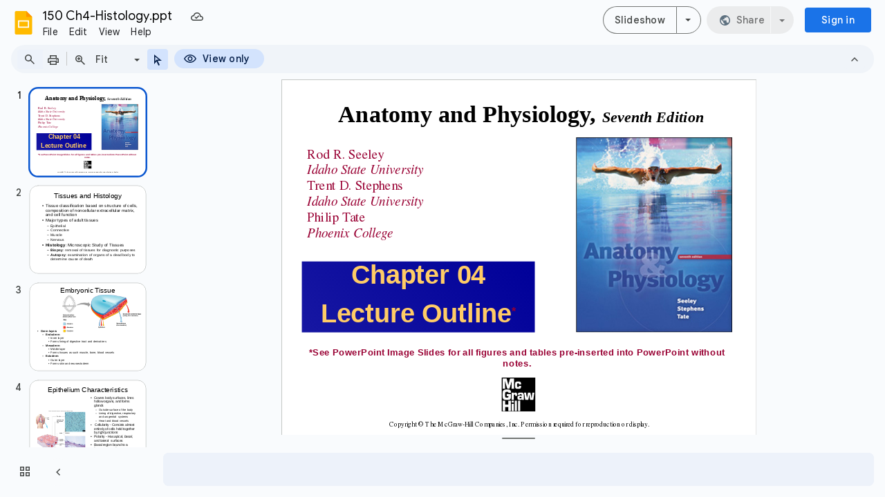

--- FILE ---
content_type: text/html; charset=utf-8
request_url: https://docs.google.com/presentation/d/1Rie8XpxCf49K_wZ2SkC8xtffzTCBQYja4D9uIYljfmw/edit?usp=drivesdk
body_size: 155675
content:
<!DOCTYPE html><html data-cast-api-enabled="true" lang="en"><head><script nonce="8rbXdHHKuSUSKi_l6HhEbw">window['ppConfig'] = {productName: '26981ed0d57bbad37e728ff58134270c', deleteIsEnforced:  false , sealIsEnforced:  false , heartbeatRate:  0.5 , periodicReportingRateMillis:  60000.0 , disableAllReporting:  false };(function(){'use strict';function k(a){var b=0;return function(){return b<a.length?{done:!1,value:a[b++]}:{done:!0}}}function l(a){var b=typeof Symbol!="undefined"&&Symbol.iterator&&a[Symbol.iterator];if(b)return b.call(a);if(typeof a.length=="number")return{next:k(a)};throw Error(String(a)+" is not an iterable or ArrayLike");}var m=typeof Object.defineProperties=="function"?Object.defineProperty:function(a,b,c){if(a==Array.prototype||a==Object.prototype)return a;a[b]=c.value;return a};
function n(a){a=["object"==typeof globalThis&&globalThis,a,"object"==typeof window&&window,"object"==typeof self&&self,"object"==typeof global&&global];for(var b=0;b<a.length;++b){var c=a[b];if(c&&c.Math==Math)return c}throw Error("Cannot find global object");}var p=n(this);function q(a,b){if(b)a:{var c=p;a=a.split(".");for(var d=0;d<a.length-1;d++){var e=a[d];if(!(e in c))break a;c=c[e]}a=a[a.length-1];d=c[a];b=b(d);b!=d&&b!=null&&m(c,a,{configurable:!0,writable:!0,value:b})}}
q("Object.is",function(a){return a?a:function(b,c){return b===c?b!==0||1/b===1/c:b!==b&&c!==c}});q("Array.prototype.includes",function(a){return a?a:function(b,c){var d=this;d instanceof String&&(d=String(d));var e=d.length;c=c||0;for(c<0&&(c=Math.max(c+e,0));c<e;c++){var f=d[c];if(f===b||Object.is(f,b))return!0}return!1}});
q("String.prototype.includes",function(a){return a?a:function(b,c){if(this==null)throw new TypeError("The 'this' value for String.prototype.includes must not be null or undefined");if(b instanceof RegExp)throw new TypeError("First argument to String.prototype.includes must not be a regular expression");return this.indexOf(b,c||0)!==-1}});function r(a,b,c){a("https://csp.withgoogle.com/csp/proto/"+encodeURIComponent(b),JSON.stringify(c))}function t(){var a;if((a=window.ppConfig)==null?0:a.disableAllReporting)return function(){};var b,c,d,e;return(e=(b=window)==null?void 0:(c=b.navigator)==null?void 0:(d=c.sendBeacon)==null?void 0:d.bind(navigator))!=null?e:u}function u(a,b){var c=new XMLHttpRequest;c.open("POST",a);c.send(b)}
function v(){var a=(w=Object.prototype)==null?void 0:w.__lookupGetter__("__proto__"),b=x,c=y;return function(){var d=a.call(this),e,f,g,h;r(c,b,{type:"ACCESS_GET",origin:(f=window.location.origin)!=null?f:"unknown",report:{className:(g=d==null?void 0:(e=d.constructor)==null?void 0:e.name)!=null?g:"unknown",stackTrace:(h=Error().stack)!=null?h:"unknown"}});return d}}
function z(){var a=(A=Object.prototype)==null?void 0:A.__lookupSetter__("__proto__"),b=x,c=y;return function(d){d=a.call(this,d);var e,f,g,h;r(c,b,{type:"ACCESS_SET",origin:(f=window.location.origin)!=null?f:"unknown",report:{className:(g=d==null?void 0:(e=d.constructor)==null?void 0:e.name)!=null?g:"unknown",stackTrace:(h=Error().stack)!=null?h:"unknown"}});return d}}function B(a,b){C(a.productName,b);setInterval(function(){C(a.productName,b)},a.periodicReportingRateMillis)}
var D="constructor __defineGetter__ __defineSetter__ hasOwnProperty __lookupGetter__ __lookupSetter__ isPrototypeOf propertyIsEnumerable toString valueOf __proto__ toLocaleString x_ngfn_x".split(" "),E=D.concat,F=navigator.userAgent.match(/Firefox\/([0-9]+)\./),G=(!F||F.length<2?0:Number(F[1])<75)?["toSource"]:[],H;if(G instanceof Array)H=G;else{for(var I=l(G),J,K=[];!(J=I.next()).done;)K.push(J.value);H=K}var L=E.call(D,H),M=[];
function C(a,b){for(var c=[],d=l(Object.getOwnPropertyNames(Object.prototype)),e=d.next();!e.done;e=d.next())e=e.value,L.includes(e)||M.includes(e)||c.push(e);e=Object.prototype;d=[];for(var f=0;f<c.length;f++){var g=c[f];d[f]={name:g,descriptor:Object.getOwnPropertyDescriptor(Object.prototype,g),type:typeof e[g]}}if(d.length!==0){c=l(d);for(e=c.next();!e.done;e=c.next())M.push(e.value.name);var h;r(b,a,{type:"SEAL",origin:(h=window.location.origin)!=null?h:"unknown",report:{blockers:d}})}};var N=Math.random(),O=t(),P=window.ppConfig;P&&(P.disableAllReporting||P.deleteIsEnforced&&P.sealIsEnforced||N<P.heartbeatRate&&r(O,P.productName,{origin:window.location.origin,type:"HEARTBEAT"}));var y=t(),Q=window.ppConfig;if(Q)if(Q.deleteIsEnforced)delete Object.prototype.__proto__;else if(!Q.disableAllReporting){var x=Q.productName;try{var w,A;Object.defineProperty(Object.prototype,"__proto__",{enumerable:!1,get:v(),set:z()})}catch(a){}}
(function(){var a=t(),b=window.ppConfig;b&&(b.sealIsEnforced?Object.seal(Object.prototype):b.disableAllReporting||(document.readyState!=="loading"?B(b,a):document.addEventListener("DOMContentLoaded",function(){B(b,a)})))})();}).call(this);
</script><script nonce="8rbXdHHKuSUSKi_l6HhEbw">var DOCS_timing={}; DOCS_timing['pls']=new Date().getTime();</script><meta property="og:title" content="150 Ch4-Histology.ppt"><meta property="og:type" content="article"><meta property="og:site_name" content="Google Docs"><meta property="og:url" content="https://docs.google.com/presentation/d/1Rie8XpxCf49K_wZ2SkC8xtffzTCBQYja4D9uIYljfmw/edit?usp=drivesdk&amp;usp=embed_facebook"><meta property="og:image" content="https://lh7-us.googleusercontent.com/docs/AHkbwyLi_Zk-TASJpIAzFHabQb3mP_4oEmfaPenTn2xUVCs4mQsw8526MGupoEGWs2tLimWBtfqsOqquNuzDArkt_FbJ9fiMHKNtRxy1qy5aM7Oe7FNh0DXA=w1200-h630-p"><meta property="og:image:width" content="1200"><meta property="og:image:height" content="630"><meta property="og:description" content="Anatomy and Physiology, Seventh Edition Rod R. Seeley Idaho State University Trent D. Stephens Idaho State University Philip Tate Phoenix College Copyright © The McGraw-Hill Companies, Inc. Permission required for reproduction or display. *See PowerPoint Image Slides for all figures and tables pr..."><meta name="google" content="notranslate"><meta http-equiv="X-UA-Compatible" content="IE=edge;"><meta name="fragment" content="!"><meta name="referrer" content="strict-origin-when-cross-origin"><title>150 Ch4-Histology.ppt - Google Slides</title><link rel="shortcut icon" href="https://ssl.gstatic.com/docs/presentations/images/favicon-2023q4.ico"><link rel="chrome-webstore-item" href="https://chrome.google.com/webstore/detail/ghbmnnjooekpmoecnnnilnnbdlolhkhi"><link rel="chrome-webstore-item" href="https://chrome.google.com/webstore/detail/apdfllckaahabafndbhieahigkjlhalf"><link rel="manifest" href="/presentation/manifest.json" crossorigin="use-credentials"/><script nonce="8rbXdHHKuSUSKi_l6HhEbw">_docs_webfonts_fontFaces = null; _docs_webfonts_iframe_fontFaces = null;(function() {_docs_webfonts_createFontFaces = function(doc) {if (doc && doc.fonts) {var win = window; var fontFaceObject = {}; var docs_fontFaces_data = {"Times-400-normal":{"fontFamily":"docs-Times","sourceString":"local(\u0027Times LT Pro Roman\u0027), local(\u0027TimesLTPro-Roman\u0027), url(filesystem:https://docs.google.com/persistent/docs/fonts/Jqzt5TCISOWcBigN94oKFw.woff2), url(//fonts.gstatic.com/l/font?kit\u003dJqzt5TCISOWcBigN94oKFw\u0026skey\u003de66b135641f02eb9\u0026v\u003dv9)","weight":"400","style":"normal","subset":"*"},"Times-400-italic":{"fontFamily":"docs-Times","sourceString":"local(\u0027Times LT Pro Italic\u0027), local(\u0027TimesLTPro-Italic\u0027), url(filesystem:https://docs.google.com/persistent/docs/fonts/Jqzj5TCISOWcBhgK_Y0oFcXC.woff2), url(//fonts.gstatic.com/l/font?kit\u003dJqzj5TCISOWcBhgK_Y0oFcXC\u0026skey\u003db1331c26db242861\u0026v\u003dv9)","weight":"400","style":"italic","subset":"*"},"Times-700-normal":{"fontFamily":"docs-Times","sourceString":"local(\u0027Times LT Pro Bold\u0027), local(\u0027TimesLTPro-Bold\u0027), url(filesystem:https://docs.google.com/persistent/docs/fonts/Jqzg5TCISOWcBhC02KgHPc_KHQ.woff2), url(//fonts.gstatic.com/l/font?kit\u003dJqzg5TCISOWcBhC02KgHPc_KHQ\u0026skey\u003d15030bf8b2194d4d\u0026v\u003dv9)","weight":"700","style":"normal","subset":"*"},"Times-700-italic":{"fontFamily":"docs-Times","sourceString":"local(\u0027Times LT Pro Bold Italic\u0027), local(\u0027TimesLTPro-BoldItalic\u0027), url(filesystem:https://docs.google.com/persistent/docs/fonts/Jqzm5TCISOWcBhgKxTQHN8joHyme.woff2), url(//fonts.gstatic.com/l/font?kit\u003dJqzm5TCISOWcBhgKxTQHN8joHyme\u0026skey\u003d842d06378a3b5f18\u0026v\u003dv9)","weight":"700","style":"italic","subset":"*"},"Times New Roman-400-normal":{"fontFamily":"docs-Times New Roman","sourceString":"local(\u0027Times New Roman\u0027), local(\u0027TimesNewRomanPSMT\u0027), url(filesystem:https://docs.google.com/persistent/docs/fonts/3JnlSDvn1nCgiRnceUeBGxJoN45j1cFxOHU.woff2), url(//fonts.gstatic.com/l/font?kit\u003d3JnlSDvn1nCgiRnceUeBGxJoN45j1cFxOHU\u0026skey\u003df889a07745b51249\u0026v\u003dv18)","weight":"400","style":"normal","subset":"*"},"Times New Roman-400-italic":{"fontFamily":"docs-Times New Roman","sourceString":"local(\u0027Times New Roman Italic\u0027), local(\u0027TimesNewRomanPS-ItalicMT\u0027), url(filesystem:https://docs.google.com/persistent/docs/fonts/3JnnSDvn1nCgiRnceUeBGxJoN45T0st2GndTnQ.woff2), url(//fonts.gstatic.com/l/font?kit\u003d3JnnSDvn1nCgiRnceUeBGxJoN45T0st2GndTnQ\u0026skey\u003de5fc7a757e7988cd\u0026v\u003dv18)","weight":"400","style":"italic","subset":"*"},"Times New Roman-700-normal":{"fontFamily":"docs-Times New Roman","sourceString":"local(\u0027Times New Roman Bold\u0027), local(\u0027TimesNewRomanPS-BoldMT\u0027), url(filesystem:https://docs.google.com/persistent/docs/fonts/3JngSDvn1nCgiRnceUeBGxJoN45bbO5TNV9Zlcg.woff2), url(//fonts.gstatic.com/l/font?kit\u003d3JngSDvn1nCgiRnceUeBGxJoN45bbO5TNV9Zlcg\u0026skey\u003d107a32db89f1285b\u0026v\u003dv18)","weight":"700","style":"normal","subset":"*"},"Times New Roman-700-italic":{"fontFamily":"docs-Times New Roman","sourceString":"local(\u0027Times New Roman Bold Italic\u0027), local(\u0027TimesNewRomanPS-BoldItalicMT\u0027), url(filesystem:https://docs.google.com/persistent/docs/fonts/3JniSDvn1nCgiRnceUeBGxJoN45T0vPPNVVet8omOw.woff2), url(//fonts.gstatic.com/l/font?kit\u003d3JniSDvn1nCgiRnceUeBGxJoN45T0vPPNVVet8omOw\u0026skey\u003dbc3ca414adf5d1d\u0026v\u003dv18)","weight":"700","style":"italic","subset":"*"}}; for (var identifierString in docs_fontFaces_data) {var fontFace = new win.FontFace( docs_fontFaces_data[identifierString]['fontFamily'], docs_fontFaces_data[identifierString]['sourceString'],{'style': docs_fontFaces_data[identifierString]['style'], 'weight': docs_fontFaces_data[identifierString]['weight']}); fontFace.load().then(function(loadedFontFace) {doc.fonts.add(loadedFontFace);}); fontFaceObject[identifierString] = fontFace;}return fontFaceObject;}return null;}; _docs_webfonts_fontFaces = _docs_webfonts_createFontFaces(document);})();DOCS_timing['wpid']=new Date().getTime();</script><style nonce="kmCD6uj-Ruk_Txdh-NwUpg">.gb_yb{font:13px/27px Roboto,Arial,sans-serif;z-index:986}@-webkit-keyframes gb__a{0%{opacity:0}50%{opacity:1}}@keyframes gb__a{0%{opacity:0}50%{opacity:1}}a.gb_Ra{border:none;color:#4285f4;cursor:default;font-weight:bold;outline:none;position:relative;text-align:center;text-decoration:none;text-transform:uppercase;white-space:nowrap;-webkit-user-select:none;user-select:none}a.gb_Ra:hover::after,a.gb_Ra:focus::after{background-color:rgba(0,0,0,.12);content:"";height:100%;left:0;position:absolute;top:0;width:100%}a.gb_Ra:hover,a.gb_Ra:focus{text-decoration:none}a.gb_Ra:active{background-color:rgba(153,153,153,.4);text-decoration:none}a.gb_Sa{background-color:#4285f4;color:#fff}a.gb_Sa:active{background-color:#0043b2}.gb_Ta{box-shadow:0 1px 1px rgba(0,0,0,.16)}.gb_Ra,.gb_Sa,.gb_Ua,.gb_Va{display:inline-block;line-height:28px;padding:0 12px;border-radius:2px}.gb_Ua,.gb_Va{background:#f8f8f8;border:1px solid #c6c6c6}.gb_Ua,#gb a.gb_Ua.gb_Ua,.gb_Va,#gb a.gb_Va{color:#666;cursor:default;text-decoration:none}.gb_Va{border:1px solid #4285f4;font-weight:bold;outline:none;background:-webkit-gradient(linear,left top,left bottom,from(#4387fd),to(#4683ea));background:-webkit-linear-gradient(top,#4387fd,#4683ea);background:linear-gradient(to bottom,#4387fd,#4683ea)}#gb a.gb_Va{color:#fff}.gb_Va:hover{box-shadow:0 1px 0 rgba(0,0,0,.15)}.gb_Va:active{box-shadow:inset 0 2px 0 rgba(0,0,0,.15);background:-webkit-gradient(linear,left top,left bottom,from(#3c7ae4),to(#3f76d3));background:-webkit-linear-gradient(top,#3c7ae4,#3f76d3);background:linear-gradient(to bottom,#3c7ae4,#3f76d3)}#gb .gb_Wa{background:#ffffff;border:1px solid #dadce0;color:#1a73e8;display:inline-block;text-decoration:none}#gb .gb_Wa:hover{background:#f8fbff;border-color:#dadce0;color:#174ea6}#gb .gb_Wa:focus{background:#f4f8ff;color:#174ea6;outline:1px solid #174ea6}#gb .gb_Wa:active,#gb .gb_Wa:focus:active{background:#ecf3fe;color:#174ea6}#gb .gb_Wa.gb_H{background:transparent;border:1px solid #5f6368;color:#8ab4f8;text-decoration:none}#gb .gb_Wa.gb_H:hover{background:rgba(255,255,255,.04);color:#e8eaed}#gb .gb_Wa.gb_H:focus{background:rgba(232,234,237,.12);color:#e8eaed;outline:1px solid #e8eaed}#gb .gb_Wa.gb_H:active,#gb .gb_Wa.gb_H:focus:active{background:rgba(232,234,237,.1);color:#e8eaed}.gb_vd{display:inline-block;padding:4px 4px 4px 4px;vertical-align:middle}.gb_wd .gb_R{bottom:-3px;right:-5px}.gb_vd:first-child,#gbsfw:first-child+.gb_vd{padding-left:0}.gb_D{position:relative}.gb_B{display:inline-block;outline:none;vertical-align:middle;border-radius:2px;box-sizing:border-box;height:40px;width:40px}.gb_B,#gb#gb a.gb_B{cursor:pointer;text-decoration:none}.gb_B,a.gb_B{color:#000}.gb_xd,.gb_yd{border-color:transparent;border-bottom-color:#fff;border-style:dashed dashed solid;border-width:0 8.5px 8.5px;display:none;position:absolute;left:6.5px;top:37px;z-index:1;height:0;width:0;-webkit-animation:gb__a .2s;animation:gb__a .2s}.gb_yd{border-bottom-color:#ccc;border-bottom-color:rgba(0,0,0,.2);top:32px}x:-o-prefocus,div.gb_yd{border-bottom-color:#ccc}.gb_ma{background:#fff;border:1px solid #ccc;border-color:rgba(0,0,0,.2);color:#000;box-shadow:0 2px 10px rgba(0,0,0,.2);display:none;outline:none;overflow:hidden;position:absolute;right:8px;top:62px;-webkit-animation:gb__a .2s;animation:gb__a .2s;border-radius:2px;-webkit-user-select:text;user-select:text}.gb_vd.gb_5a .gb_xd,.gb_vd.gb_5a .gb_yd,.gb_vd.gb_5a .gb_ma,.gb_5a.gb_ma{display:block}.gb_vd.gb_5a.gb_zd .gb_xd,.gb_vd.gb_5a.gb_zd .gb_yd{display:none}.gb_Ad{position:absolute;right:8px;top:62px;z-index:-1}.gb_pb .gb_xd,.gb_pb .gb_yd,.gb_pb .gb_ma{margin-top:-10px}.gb_vd:first-child,#gbsfw:first-child+.gb_vd{padding-left:4px}.gb_Ha.gb_Bd .gb_vd:first-child{padding-left:0}.gb_Cd{position:relative}.gb_id .gb_Cd,.gb_Dd .gb_Cd{float:right}.gb_B{padding:8px;cursor:pointer}.gb_B::after{content:"";position:absolute;top:-4px;bottom:-4px;left:-4px;right:-4px}.gb_Ha .gb_Ed:not(.gb_Ra):focus img{background-color:rgba(0,0,0,.2);outline:none;border-radius:50%}.gb_Fd button svg,.gb_B{border-radius:50%}.gb_Fd button:focus:not(:focus-visible) svg,.gb_Fd button:hover svg,.gb_Fd button:active svg,.gb_B:focus:not(:focus-visible),.gb_B:hover,.gb_B:active,.gb_B[aria-expanded=true]{outline:none}.gb_2c .gb_Fd.gb_Hd button:focus-visible svg,.gb_Fd button:focus-visible svg,.gb_B:focus-visible{outline:1px solid #202124}.gb_2c .gb_Fd button:focus-visible svg,.gb_2c .gb_B:focus-visible{outline:1px solid #f1f3f4}@media (forced-colors:active){.gb_2c .gb_Fd.gb_Hd button:focus-visible svg,.gb_Fd button:focus-visible svg,.gb_2c .gb_Fd button:focus-visible svg{outline:1px solid currentcolor}}.gb_2c .gb_Fd.gb_Hd button:focus svg,.gb_2c .gb_Fd.gb_Hd button:focus:hover svg,.gb_Fd button:focus svg,.gb_Fd button:focus:hover svg,.gb_B:focus,.gb_B:focus:hover{background-color:rgba(60,64,67,.1)}.gb_2c .gb_Fd.gb_Hd button:active svg,.gb_Fd button:active svg,.gb_B:active{background-color:rgba(60,64,67,.12)}.gb_2c .gb_Fd.gb_Hd button:hover svg,.gb_Fd button:hover svg,.gb_B:hover{background-color:rgba(60,64,67,.08)}.gb_Xa .gb_B.gb_0a:hover{background-color:transparent}.gb_B[aria-expanded=true],.gb_B:hover[aria-expanded=true]{background-color:rgba(95,99,104,.24)}.gb_B[aria-expanded=true] .gb_F{fill:#5f6368;opacity:1}.gb_2c .gb_Fd button:hover svg,.gb_2c .gb_B:hover{background-color:rgba(232,234,237,.08)}.gb_2c .gb_Fd button:focus svg,.gb_2c .gb_Fd button:focus:hover svg,.gb_2c .gb_B:focus,.gb_2c .gb_B:focus:hover{background-color:rgba(232,234,237,.1)}.gb_2c .gb_Fd button:active svg,.gb_2c .gb_B:active{background-color:rgba(232,234,237,.12)}.gb_2c .gb_B[aria-expanded=true],.gb_2c .gb_B:hover[aria-expanded=true]{background-color:rgba(255,255,255,.12)}.gb_2c .gb_B[aria-expanded=true] .gb_F{fill:#ffffff;opacity:1}.gb_vd{padding:4px}.gb_Ha.gb_Bd .gb_vd{padding:4px 2px}.gb_Ha.gb_Bd .gb_z.gb_vd{padding-left:6px}.gb_ma{z-index:991;line-height:normal}.gb_ma.gb_Id{left:0;right:auto}@media (max-width:350px){.gb_ma.gb_Id{left:0}}.gb_Jd .gb_ma{top:56px}.gb_S{display:none!important}.gb_jb{visibility:hidden}.gb_J .gb_B{background-position:-64px -29px;opacity:.55}.gb_la .gb_J .gb_B{background-position:-64px -29px}.gb_2 .gb_J .gb_B{background-position:-29px -29px;opacity:1}.gb_J .gb_B,.gb_J .gb_B:hover,.gb_J .gb_B:focus{opacity:1}.gb_L{display:none}@media screen and (max-width:319px){.gb_Kd:not(.gb_Ld) .gb_J{display:none;visibility:hidden}}.gb_R{display:none}.gb_pd{font-family:Google Sans,Roboto,Helvetica,Arial,sans-serif;font-size:20px;font-weight:400;letter-spacing:.25px;line-height:48px;margin-bottom:2px;opacity:1;overflow:hidden;padding-left:16px;position:relative;text-overflow:ellipsis;vertical-align:middle;top:2px;white-space:nowrap;-webkit-box-flex:1;-webkit-flex:1 1 auto;flex:1 1 auto}.gb_pd.gb_qd{color:#3c4043}.gb_Ha.gb_9a .gb_pd{margin-bottom:0}.gb_rd.gb_sd .gb_pd{padding-left:4px}.gb_Ha.gb_9a .gb_td{position:relative;top:-2px}.gb_ud{display:none}.gb_Ha{color:black;min-width:160px;position:relative;-webkit-transition:box-shadow .25s;transition:box-shadow .25s}.gb_Ha.gb_ad{min-width:120px}.gb_Ha.gb_Rd .gb_Sd{display:none}.gb_Ha.gb_Rd .gb_Kd{height:56px}header.gb_Ha{display:block}.gb_Ha svg{fill:currentColor}.gb_Td{position:fixed;top:0;width:100%}.gb_Ud{box-shadow:0 4px 5px 0 rgba(0,0,0,.14),0 1px 10px 0 rgba(0,0,0,.12),0 2px 4px -1px rgba(0,0,0,.2)}.gb_Vd{height:64px}.gb_Kd{box-sizing:border-box;position:relative;width:100%;display:-webkit-box;display:-webkit-flex;display:flex;-webkit-box-pack:justify;-webkit-justify-content:space-between;justify-content:space-between;min-width:-webkit-min-content;min-width:min-content}.gb_Ha:not(.gb_9a) .gb_Kd{padding:8px}.gb_Ha.gb_Xd .gb_Kd{-webkit-box-flex:1;-webkit-flex:1 0 auto;flex:1 0 auto}.gb_Ha .gb_Kd.gb_Ld.gb_Zd{min-width:0}.gb_Ha.gb_9a .gb_Kd{padding:4px;padding-left:8px;min-width:0}.gb_Sd{height:48px;vertical-align:middle;white-space:nowrap;-webkit-box-align:center;-webkit-align-items:center;align-items:center;display:-webkit-box;display:-webkit-flex;display:flex;-webkit-user-select:none;user-select:none}.gb_0d>.gb_Sd{display:table-cell;width:100%}.gb_rd{padding-right:30px;box-sizing:border-box;-webkit-box-flex:1;-webkit-flex:1 0 auto;flex:1 0 auto}.gb_Ha.gb_9a .gb_rd{padding-right:14px}.gb_1d{-webkit-box-flex:1;-webkit-flex:1 1 100%;flex:1 1 100%}.gb_1d>:only-child{display:inline-block}.gb_2d.gb_jd{padding-left:4px}.gb_2d.gb_3d,.gb_Ha.gb_Xd .gb_2d,.gb_Ha.gb_9a:not(.gb_Dd) .gb_2d{padding-left:0}.gb_Ha.gb_9a .gb_2d.gb_3d{padding-right:0}.gb_Ha.gb_9a .gb_2d.gb_3d .gb_Xa{margin-left:10px}.gb_jd{display:inline}.gb_Ha.gb_dd .gb_2d.gb_4d,.gb_Ha.gb_Dd .gb_2d.gb_4d{padding-left:2px}.gb_pd{display:inline-block}.gb_2d{box-sizing:border-box;height:48px;line-height:normal;padding:0 4px;padding-left:30px;-webkit-box-flex:0;-webkit-flex:0 0 auto;flex:0 0 auto;-webkit-box-pack:end;-webkit-justify-content:flex-end;justify-content:flex-end}.gb_Dd{height:48px}.gb_Ha.gb_Dd{min-width:auto}.gb_Dd .gb_2d{float:right;padding-left:32px}.gb_Dd .gb_2d.gb_5d{padding-left:0}.gb_6d{font-size:14px;max-width:200px;overflow:hidden;padding:0 12px;text-overflow:ellipsis;white-space:nowrap;-webkit-user-select:text;user-select:text}.gb_Nd{-webkit-transition:background-color .4s;transition:background-color .4s}.gb_9d{color:black}.gb_2c{color:white}.gb_Ha a,.gb_6c a{color:inherit}.gb_ca{color:rgba(0,0,0,.87)}.gb_Ha svg,.gb_6c svg,.gb_rd .gb_Qd,.gb_id .gb_Qd{color:#5f6368;opacity:1}.gb_2c svg,.gb_6c.gb_bd svg{color:rgba(255,255,255,.87)}.gb_2c .gb_rd .gb_Qd,.gb_2c .gb_rd .gb_1c,.gb_2c .gb_rd .gb_td,.gb_6c.gb_bd .gb_Qd{color:rgba(255,255,255,.87)}.gb_2c .gb_rd .gb_0c:not(.gb_ae){opacity:.87}.gb_qd{color:inherit;opacity:1;text-rendering:optimizeLegibility;-webkit-font-smoothing:antialiased;-moz-osx-font-smoothing:grayscale}.gb_2c .gb_qd,.gb_9d .gb_qd{opacity:1}.gb_7d{position:relative}.gb_M{font-family:arial,sans-serif;line-height:normal;padding-right:15px}a.gb_Z,span.gb_Z{color:rgba(0,0,0,.87);text-decoration:none}.gb_2c a.gb_Z,.gb_2c span.gb_Z{color:white}a.gb_Z:focus{outline-offset:2px}a.gb_Z:hover{text-decoration:underline}.gb_0{display:inline-block;padding-left:15px}.gb_0 .gb_Z{display:inline-block;line-height:24px;vertical-align:middle}.gb_Od{font-family:Google Sans,Roboto,Helvetica,Arial,sans-serif;font-weight:500;font-size:14px;letter-spacing:.25px;line-height:16px;margin-left:10px;margin-right:8px;min-width:96px;padding:9px 23px;text-align:center;vertical-align:middle;border-radius:4px;box-sizing:border-box}.gb_Ha.gb_Dd .gb_Od{margin-left:8px}#gb a.gb_Va.gb_Od{cursor:pointer}.gb_Va.gb_Od:hover{background:#1b66c9;box-shadow:0 1px 3px 1px rgba(66,64,67,.15),0 1px 2px 0 rgba(60,64,67,.3)}.gb_Va.gb_Od:focus,.gb_Va.gb_Od:hover:focus{background:#1c5fba;box-shadow:0 1px 3px 1px rgba(66,64,67,.15),0 1px 2px 0 rgba(60,64,67,.3)}.gb_Va.gb_Od:active{background:#1b63c1;box-shadow:0 1px 3px 1px rgba(66,64,67,.15),0 1px 2px 0 rgba(60,64,67,.3)}.gb_Od{background:#1a73e8;border:1px solid transparent}.gb_Ha.gb_9a .gb_Od{padding:9px 15px;min-width:80px}.gb_8d{text-align:left}#gb .gb_2c a.gb_Od:not(.gb_H),#gb.gb_2c a.gb_Od{background:#fff;border-color:#dadce0;box-shadow:none;color:#1a73e8}#gb a.gb_Va.gb_H.gb_Od{background:#8ab4f8;border:1px solid transparent;box-shadow:none;color:#202124}#gb .gb_2c a.gb_Od:hover:not(.gb_H),#gb.gb_2c a.gb_Od:hover{background:#f8fbff;border-color:#cce0fc}#gb a.gb_Va.gb_H.gb_Od:hover{background:#93baf9;border-color:transparent;box-shadow:0 1px 3px 1px rgba(0,0,0,.15),0 1px 2px rgba(0,0,0,.3)}#gb .gb_2c a.gb_Od:focus:not(.gb_H),#gb .gb_2c a.gb_Od:focus:hover:not(.gb_H),#gb.gb_2c a.gb_Od:focus:not(.gb_H),#gb.gb_2c a.gb_Od:focus:hover:not(.gb_H){background:#f4f8ff;outline:1px solid #c9ddfc}#gb a.gb_Va.gb_H.gb_Od:focus,#gb a.gb_Va.gb_H.gb_Od:focus:hover{background:#a6c6fa;border-color:transparent;box-shadow:none}#gb .gb_2c a.gb_Od:active:not(.gb_H),#gb.gb_2c a.gb_Od:active{background:#ecf3fe}#gb a.gb_Va.gb_H.gb_Od:active{background:#a1c3f9;box-shadow:0 1px 2px rgba(60,64,67,.3),0 2px 6px 2px rgba(60,64,67,.15)}.gb_K{display:none}@media screen and (max-width:319px){.gb_Kd .gb_J{display:none;visibility:hidden}}.gb_Xa{background-color:rgba(255,255,255,.88);border:1px solid #dadce0;box-sizing:border-box;cursor:pointer;display:inline-block;max-height:48px;overflow:hidden;outline:none;padding:0;vertical-align:middle;width:134px;border-radius:8px}.gb_Xa.gb_H{background-color:transparent;border:1px solid #5f6368}.gb_4a{display:inherit}.gb_Xa.gb_H .gb_4a{background:#ffffff;border-radius:4px;display:inline-block;left:8px;margin-right:5px;position:relative;padding:3px;top:-1px}.gb_Xa:hover{border:1px solid #d2e3fc;background-color:rgba(248,250,255,.88)}.gb_Xa.gb_H:hover{background-color:rgba(241,243,244,.04);border:1px solid #5f6368}.gb_Xa:focus-visible,.gb_Xa:focus{background-color:rgb(255,255,255);outline:1px solid #202124;box-shadow:0 1px 2px 0 rgba(60,64,67,.3),0 1px 3px 1px rgba(60,64,67,.15)}.gb_Xa.gb_H:focus-visible,.gb_Xa.gb_H:focus{background-color:rgba(241,243,244,.12);outline:1px solid #f1f3f4;box-shadow:0 1px 3px 1px rgba(0,0,0,.15),0 1px 2px 0 rgba(0,0,0,.3)}.gb_Xa.gb_H:active,.gb_Xa.gb_5a.gb_H:focus{background-color:rgba(241,243,244,.1);border:1px solid #5f6368}.gb_6a{display:inline-block;padding-bottom:2px;padding-left:7px;padding-top:2px;text-align:center;vertical-align:middle}.gb_6a{line-height:32px;width:78px}.gb_Xa.gb_H .gb_6a{line-height:26px;margin-left:0;padding-bottom:0;padding-left:0;padding-top:0;width:72px}.gb_6a.gb_7a{background-color:#f1f3f4;border-radius:4px;margin-left:8px;padding-left:0;line-height:30px}.gb_6a.gb_7a .gb_8a{vertical-align:middle}.gb_Ha:not(.gb_9a) .gb_Xa{margin-left:10px;margin-right:4px}.gb_ab{max-height:32px;width:78px}.gb_Xa.gb_H .gb_ab{max-height:26px;width:72px}.gb_Q{background-size:32px 32px;border:0;border-radius:50%;display:block;margin:0px;position:relative;height:32px;width:32px;z-index:0}.gb_kb{background-color:#e8f0fe;border:1px solid rgba(32,33,36,.08);position:relative}.gb_kb.gb_Q{height:30px;width:30px}.gb_kb.gb_Q:hover,.gb_kb.gb_Q:active{box-shadow:none}.gb_lb{background:#fff;border:none;border-radius:50%;bottom:2px;box-shadow:0px 1px 2px 0px rgba(60,64,67,0.3),0px 1px 3px 1px rgba(60,64,67,0.15);height:14px;margin:2px;position:absolute;right:0;width:14px;line-height:normal;z-index:1}.gb_mb{color:#1f71e7;font:400 22px/32px Google Sans,Roboto,Helvetica,Arial,sans-serif;text-align:center;text-transform:uppercase}@media (-webkit-min-device-pixel-ratio:1.25),(min-device-pixel-ratio:1.25),(min-resolution:1.25dppx){.gb_Q::before,.gb_nb::before{display:inline-block;-webkit-transform:scale(.5);transform:scale(.5);-webkit-transform-origin:left 0;transform-origin:left 0}.gb_4 .gb_nb::before{-webkit-transform:scale(scale(.416666667));transform:scale(scale(.416666667))}}.gb_Q:hover,.gb_Q:focus{box-shadow:0 1px 0 rgba(0,0,0,.15)}.gb_Q:active{box-shadow:inset 0 2px 0 rgba(0,0,0,.15)}.gb_Q:active::after{background:rgba(0,0,0,.1);border-radius:50%;content:"";display:block;height:100%}.gb_ob{cursor:pointer;line-height:40px;min-width:30px;opacity:.75;overflow:hidden;vertical-align:middle;text-overflow:ellipsis}.gb_B.gb_ob{width:auto}.gb_ob:hover,.gb_ob:focus{opacity:.85}.gb_pb .gb_ob,.gb_pb .gb_qb{line-height:26px}#gb#gb.gb_pb a.gb_ob,.gb_pb .gb_qb{font-size:11px;height:auto}.gb_rb{border-top:4px solid #000;border-left:4px dashed transparent;border-right:4px dashed transparent;display:inline-block;margin-left:6px;opacity:.75;vertical-align:middle}.gb_0a:hover .gb_rb{opacity:.85}.gb_Xa>.gb_z{padding:3px 3px 3px 4px}.gb_sb.gb_jb{color:#fff}.gb_2 .gb_ob,.gb_2 .gb_rb{opacity:1}#gb#gb.gb_2.gb_2 a.gb_ob,#gb#gb .gb_2.gb_2 a.gb_ob{color:#fff}.gb_2.gb_2 .gb_rb{border-top-color:#fff;opacity:1}.gb_la .gb_Q:hover,.gb_2 .gb_Q:hover,.gb_la .gb_Q:focus,.gb_2 .gb_Q:focus{box-shadow:0 1px 0 rgba(0,0,0,0.15),0 1px 2px rgba(0,0,0,0.2)}.gb_tb .gb_z,.gb_ub .gb_z{position:absolute;right:1px}.gb_z.gb_1,.gb_vb.gb_1,.gb_0a.gb_1{-webkit-box-flex:0;-webkit-flex:0 1 auto;flex:0 1 auto}.gb_wb.gb_xb .gb_ob{width:30px!important}.gb_P{height:40px;position:absolute;right:-5px;top:-5px;width:40px}.gb_yb .gb_P,.gb_zb .gb_P{right:0;top:0}.gb_z .gb_B{padding:4px}.gb_T{display:none}sentinel{}</style><script nonce="8rbXdHHKuSUSKi_l6HhEbw">DOCS_timing['ojls']=new Date().getTime();</script><script nonce="8rbXdHHKuSUSKi_l6HhEbw">;this.gbar_={CONFIG:[[[0,"www.gstatic.com","og.qtm.en_US.Ih1AtrY7PQI.2019.O","com","en","281",0,[4,2,"","","","857966934","0"],null,"NtR5aaD7M4Xjp84PqKynsAg",null,0,"og.qtm.xaa9DoYHOfE.L.W.O","AA2YrTvSVfhQDtuoxvJGapfm71hG_jFqJg","AA2YrTuU828GVrKPauzuvxVHkdTZvT50Zw","",2,1,200,"USA",null,null,"281","281",1,null,null,72175901,null,0,0],null,[1,0.1000000014901161,2,1],null,[0,0,0,null,"","","","",0,0,null,""],[0,0,"",1,0,0,0,0,0,0,null,0,0,null,0,0,null,null,0,0,0,"","","","","","",null,0,0,0,0,0,null,null,null,"rgba(32,33,36,1)","rgba(255,255,255,1)",0,0,0,null,null,null,0],null,null,["1","gci_91f30755d6a6b787dcc2a4062e6e9824.js","googleapis.client:gapi.iframes","","en"],null,null,null,null,["m;/_/scs/abc-static/_/js/k=gapi.gapi.en.AKdz2vhcyW0.O/d=1/rs=AHpOoo_GPfyZPmTuYcbMXzJr0yr8Akk4Tw/m=__features__","https://apis.google.com","","","","",null,1,"es_plusone_gc_20260107.0_p0","en",null,0],[0.009999999776482582,"com","281",[null,"","0",null,1,5184000,null,null,"",null,null,null,null,null,0,null,0,null,1,0,0,0,null,null,0,0,null,0,0,0,0,0],null,null,null,0],[1,null,null,40400,281,"USA","en","857966934.0",8,null,0,0,null,null,null,null,"3700949,116221149,116221152",null,null,null,"NtR5aaD7M4Xjp84PqKynsAg",0,0,0,null,2,5,"nn",200,0,0,null,null,1,72175901,0,0],[[null,null,null,"https://www.gstatic.com/og/_/js/k=og.qtm.en_US.Ih1AtrY7PQI.2019.O/rt=j/m=qabr,q_dnp,qcwid,qapid,qads,q_dg/exm=qaaw,qadd,qaid,qein,qhaw,qhba,qhbr,qhch,qhga,qhid,qhin/d=1/ed=1/rs=AA2YrTvSVfhQDtuoxvJGapfm71hG_jFqJg"],[null,null,null,"https://www.gstatic.com/og/_/ss/k=og.qtm.xaa9DoYHOfE.L.W.O/m=qcwid/excm=qaaw,qadd,qaid,qein,qhaw,qhba,qhbr,qhch,qhga,qhid,qhin/d=1/ed=1/ct=zgms/rs=AA2YrTuU828GVrKPauzuvxVHkdTZvT50Zw"]],null,null,null,[[[null,null,[null,null,null,"https://ogs.google.com/widget/callout?dc=1"],null,280,420,47,55,0,null,0,null,null,8000,null,71,4,null,null,null,null,null,null,null,null,76,null,null,null,107,108,109,"",null,null,null,null,null,null,null,null,null,null,null,null,null,null,null,null,null,null,null,null,0]],null,null,"281","281",1,0,null,"en",0,null,0,0,0,[null,"",null,null,null,0,null,0,0,"","","","https://ogads-pa.clients6.google.com",0,0,0,"","",0,0,null,86400,null,0,null,null,0,null,0,0,"8559284470",3,0,0,0],0,null,null,null,0,0,"",0]]],};this.gbar_=this.gbar_||{};(function(_){var window=this;
try{
_._F_toggles_initialize=function(a){(typeof globalThis!=="undefined"?globalThis:typeof self!=="undefined"?self:this)._F_toggles_gbar_=a||[]};(0,_._F_toggles_initialize)([]);
/*

 Copyright The Closure Library Authors.
 SPDX-License-Identifier: Apache-2.0
*/
var ja,pa,qa,ua,wa,xa,Fa,Ga,Za,bb,db,ib,eb,kb,qb,Db,Eb,Fb,Gb;_.aa=function(a,b){if(Error.captureStackTrace)Error.captureStackTrace(this,_.aa);else{const c=Error().stack;c&&(this.stack=c)}a&&(this.message=String(a));b!==void 0&&(this.cause=b)};_.ba=function(a){a.Ck=!0;return a};_.ia=function(a){var b=a;if(da(b)){if(!/^\s*(?:-?[1-9]\d*|0)?\s*$/.test(b))throw Error(String(b));}else if(ea(b)&&!Number.isSafeInteger(b))throw Error(String(b));return fa?BigInt(a):a=ha(a)?a?"1":"0":da(a)?a.trim()||"0":String(a)};
ja=function(a,b){if(a.length>b.length)return!1;if(a.length<b.length||a===b)return!0;for(let c=0;c<a.length;c++){const d=a[c],e=b[c];if(d>e)return!1;if(d<e)return!0}};_.ka=function(a){_.t.setTimeout(()=>{throw a;},0)};_.ma=function(){return _.la().toLowerCase().indexOf("webkit")!=-1};_.la=function(){var a=_.t.navigator;return a&&(a=a.userAgent)?a:""};pa=function(a){if(!na||!oa)return!1;for(let b=0;b<oa.brands.length;b++){const {brand:c}=oa.brands[b];if(c&&c.indexOf(a)!=-1)return!0}return!1};
_.u=function(a){return _.la().indexOf(a)!=-1};qa=function(){return na?!!oa&&oa.brands.length>0:!1};_.ra=function(){return qa()?!1:_.u("Opera")};_.sa=function(){return qa()?!1:_.u("Trident")||_.u("MSIE")};_.ta=function(){return _.u("Firefox")||_.u("FxiOS")};_.va=function(){return _.u("Safari")&&!(ua()||(qa()?0:_.u("Coast"))||_.ra()||(qa()?0:_.u("Edge"))||(qa()?pa("Microsoft Edge"):_.u("Edg/"))||(qa()?pa("Opera"):_.u("OPR"))||_.ta()||_.u("Silk")||_.u("Android"))};
ua=function(){return qa()?pa("Chromium"):(_.u("Chrome")||_.u("CriOS"))&&!(qa()?0:_.u("Edge"))||_.u("Silk")};wa=function(){return na?!!oa&&!!oa.platform:!1};xa=function(){return _.u("iPhone")&&!_.u("iPod")&&!_.u("iPad")};_.ya=function(){return xa()||_.u("iPad")||_.u("iPod")};_.za=function(){return wa()?oa.platform==="macOS":_.u("Macintosh")};_.Ba=function(a,b){return _.Aa(a,b)>=0};_.Ca=function(a,b=!1){return b&&Symbol.for&&a?Symbol.for(a):a!=null?Symbol(a):Symbol()};
_.Ea=function(a,b){return b===void 0?a.j!==Da&&!!(2&(a.ha[_.v]|0)):!!(2&b)&&a.j!==Da};Fa=function(a){return a};Ga=function(a,b){a.__closure__error__context__984382||(a.__closure__error__context__984382={});a.__closure__error__context__984382.severity=b};_.Ha=function(a){a=Error(a);Ga(a,"warning");return a};_.Ja=function(a,b){if(a!=null){var c;var d=(c=Ia)!=null?c:Ia={};c=d[a]||0;c>=b||(d[a]=c+1,a=Error(),Ga(a,"incident"),_.ka(a))}};
_.La=function(a){if(typeof a!=="boolean")throw Error("k`"+_.Ka(a)+"`"+a);return a};_.Ma=function(a){if(a==null||typeof a==="boolean")return a;if(typeof a==="number")return!!a};_.Oa=function(a){if(!(0,_.Na)(a))throw _.Ha("enum");return a|0};_.Pa=function(a){if(typeof a!=="number")throw _.Ha("int32");if(!(0,_.Na)(a))throw _.Ha("int32");return a|0};_.Qa=function(a){if(a!=null&&typeof a!=="string")throw Error();return a};_.Ra=function(a){return a==null||typeof a==="string"?a:void 0};
_.Ua=function(a,b,c){if(a!=null&&a[_.Sa]===_.Ta)return a;if(Array.isArray(a)){var d=a[_.v]|0;c=d|c&32|c&2;c!==d&&(a[_.v]=c);return new b(a)}};_.Xa=function(a){const b=_.Va(_.Wa);return b?a[b]:void 0};Za=function(a,b){b<100||_.Ja(Ya,1)};
bb=function(a,b,c,d){const e=d!==void 0;d=!!d;var f=_.Va(_.Wa),g;!e&&f&&(g=a[f])&&g.Ad(Za);f=[];var h=a.length;let k;g=4294967295;let l=!1;const m=!!(b&64),p=m?b&128?0:-1:void 0;if(!(b&1||(k=h&&a[h-1],k!=null&&typeof k==="object"&&k.constructor===Object?(h--,g=h):k=void 0,!m||b&128||e))){l=!0;var r;g=((r=$a)!=null?r:Fa)(g-p,p,a,k,void 0)+p}b=void 0;for(r=0;r<h;r++){let w=a[r];if(w!=null&&(w=c(w,d))!=null)if(m&&r>=g){const E=r-p;var q=void 0;((q=b)!=null?q:b={})[E]=w}else f[r]=w}if(k)for(let w in k){q=
k[w];if(q==null||(q=c(q,d))==null)continue;h=+w;let E;if(m&&!Number.isNaN(h)&&(E=h+p)<g)f[E]=q;else{let O;((O=b)!=null?O:b={})[w]=q}}b&&(l?f.push(b):f[g]=b);e&&_.Va(_.Wa)&&(a=_.Xa(a))&&"function"==typeof _.ab&&a instanceof _.ab&&(f[_.Wa]=a.i());return f};
db=function(a){switch(typeof a){case "number":return Number.isFinite(a)?a:""+a;case "bigint":return(0,_.cb)(a)?Number(a):""+a;case "boolean":return a?1:0;case "object":if(Array.isArray(a)){const b=a[_.v]|0;return a.length===0&&b&1?void 0:bb(a,b,db)}if(a!=null&&a[_.Sa]===_.Ta)return eb(a);if("function"==typeof _.fb&&a instanceof _.fb)return a.j();return}return a};ib=function(a,b){if(b){$a=b==null||b===Fa||b[gb]!==hb?Fa:b;try{return eb(a)}finally{$a=void 0}}return eb(a)};
eb=function(a){a=a.ha;return bb(a,a[_.v]|0,db)};
_.lb=function(a,b,c,d=0){if(a==null){var e=32;c?(a=[c],e|=128):a=[];b&&(e=e&-16760833|(b&1023)<<14)}else{if(!Array.isArray(a))throw Error("l");e=a[_.v]|0;if(jb&&1&e)throw Error("m");2048&e&&!(2&e)&&kb();if(e&256)throw Error("n");if(e&64)return(e|d)!==e&&(a[_.v]=e|d),a;if(c&&(e|=128,c!==a[0]))throw Error("o");a:{c=a;e|=64;var f=c.length;if(f){var g=f-1;const k=c[g];if(k!=null&&typeof k==="object"&&k.constructor===Object){b=e&128?0:-1;g-=b;if(g>=1024)throw Error("q");for(var h in k)if(f=+h,f<g)c[f+
b]=k[h],delete k[h];else break;e=e&-16760833|(g&1023)<<14;break a}}if(b){h=Math.max(b,f-(e&128?0:-1));if(h>1024)throw Error("r");e=e&-16760833|(h&1023)<<14}}}a[_.v]=e|64|d;return a};kb=function(){if(jb)throw Error("p");_.Ja(mb,5)};
qb=function(a,b){if(typeof a!=="object")return a;if(Array.isArray(a)){var c=a[_.v]|0;a.length===0&&c&1?a=void 0:c&2||(!b||4096&c||16&c?a=_.nb(a,c,!1,b&&!(c&16)):(a[_.v]|=34,c&4&&Object.freeze(a)));return a}if(a!=null&&a[_.Sa]===_.Ta)return b=a.ha,c=b[_.v]|0,_.Ea(a,c)?a:_.ob(a,b,c)?_.pb(a,b):_.nb(b,c);if("function"==typeof _.fb&&a instanceof _.fb)return a};_.pb=function(a,b,c){a=new a.constructor(b);c&&(a.j=Da);a.o=Da;return a};
_.nb=function(a,b,c,d){d!=null||(d=!!(34&b));a=bb(a,b,qb,d);d=32;c&&(d|=2);b=b&16769217|d;a[_.v]=b;return a};_.rb=function(a){const b=a.ha,c=b[_.v]|0;return _.Ea(a,c)?_.ob(a,b,c)?_.pb(a,b,!0):new a.constructor(_.nb(b,c,!1)):a};_.sb=function(a){if(a.j!==Da)return!1;var b=a.ha;b=_.nb(b,b[_.v]|0);b[_.v]|=2048;a.ha=b;a.j=void 0;a.o=void 0;return!0};_.tb=function(a){if(!_.sb(a)&&_.Ea(a,a.ha[_.v]|0))throw Error();};_.vb=function(a,b){b===void 0&&(b=a[_.v]|0);b&32&&!(b&4096)&&(a[_.v]=b|4096)};
_.ob=function(a,b,c){return c&2?!0:c&32&&!(c&4096)?(b[_.v]=c|2,a.j=Da,!0):!1};_.wb=function(a,b,c,d,e){const f=c+(e?0:-1);var g=a.length-1;if(g>=1+(e?0:-1)&&f>=g){const h=a[g];if(h!=null&&typeof h==="object"&&h.constructor===Object)return h[c]=d,b}if(f<=g)return a[f]=d,b;if(d!==void 0){let h;g=((h=b)!=null?h:b=a[_.v]|0)>>14&1023||536870912;c>=g?d!=null&&(a[g+(e?0:-1)]={[c]:d}):a[f]=d}return b};
_.yb=function(a,b,c,d,e){let f=!1;d=_.xb(a,d,e,g=>{const h=_.Ua(g,c,b);f=h!==g&&h!=null;return h});if(d!=null)return f&&!_.Ea(d)&&_.vb(a,b),d};_.zb=function(){const a=class{constructor(){throw Error();}};Object.setPrototypeOf(a,a.prototype);return a};_.Ab=function(a,b){return a!=null?!!a:!!b};_.x=function(a,b){b==void 0&&(b="");return a!=null?a:b};_.Bb=function(a,b,c){for(const d in a)b.call(c,a[d],d,a)};_.Cb=function(a){for(const b in a)return!1;return!0};Db=Object.defineProperty;
Eb=function(a){a=["object"==typeof globalThis&&globalThis,a,"object"==typeof window&&window,"object"==typeof self&&self,"object"==typeof global&&global];for(var b=0;b<a.length;++b){var c=a[b];if(c&&c.Math==Math)return c}throw Error("a");};Fb=Eb(this);Gb=function(a,b){if(b)a:{var c=Fb;a=a.split(".");for(var d=0;d<a.length-1;d++){var e=a[d];if(!(e in c))break a;c=c[e]}a=a[a.length-1];d=c[a];b=b(d);b!=d&&b!=null&&Db(c,a,{configurable:!0,writable:!0,value:b})}};Gb("globalThis",function(a){return a||Fb});
Gb("Symbol.dispose",function(a){return a?a:Symbol("b")});var Jb,Kb,Nb;_.Hb=_.Hb||{};_.t=this||self;Jb=function(a,b){var c=_.Ib("WIZ_global_data.oxN3nb");a=c&&c[a];return a!=null?a:b};Kb=_.t._F_toggles_gbar_||[];_.Ib=function(a,b){a=a.split(".");b=b||_.t;for(var c=0;c<a.length;c++)if(b=b[a[c]],b==null)return null;return b};_.Ka=function(a){var b=typeof a;return b!="object"?b:a?Array.isArray(a)?"array":b:"null"};_.Lb=function(a){var b=typeof a;return b=="object"&&a!=null||b=="function"};_.Mb="closure_uid_"+(Math.random()*1E9>>>0);
Nb=function(a,b,c){return a.call.apply(a.bind,arguments)};_.y=function(a,b,c){_.y=Nb;return _.y.apply(null,arguments)};_.Ob=function(a,b){var c=Array.prototype.slice.call(arguments,1);return function(){var d=c.slice();d.push.apply(d,arguments);return a.apply(this,d)}};_.z=function(a,b){a=a.split(".");for(var c=_.t,d;a.length&&(d=a.shift());)a.length||b===void 0?c[d]&&c[d]!==Object.prototype[d]?c=c[d]:c=c[d]={}:c[d]=b};_.Va=function(a){return a};
_.A=function(a,b){function c(){}c.prototype=b.prototype;a.X=b.prototype;a.prototype=new c;a.prototype.constructor=a;a.uk=function(d,e,f){for(var g=Array(arguments.length-2),h=2;h<arguments.length;h++)g[h-2]=arguments[h];return b.prototype[e].apply(d,g)}};_.A(_.aa,Error);_.aa.prototype.name="CustomError";var Pb=!!(Kb[0]>>17&1),Qb=!!(Kb[0]&4096),Rb=!!(Kb[0]>>18&1),Sb=!!(Kb[0]&256),Tb=!!(Kb[0]&32),Ub=!!(Kb[0]&1024);var Vb,na,jb;Vb=Jb(1,!0);na=Pb?Rb:Jb(610401301,!1);jb=Pb?Qb||!Sb:Jb(748402147,!0);_.Wb=Pb?Qb||!Tb:Jb(824648567,!0);_.Xb=Pb?Qb||!Ub:Jb(824656860,Vb);_.Yb=_.ba(a=>a!==null&&a!==void 0);var ea=_.ba(a=>typeof a==="number"),da=_.ba(a=>typeof a==="string"),ha=_.ba(a=>typeof a==="boolean");var fa=typeof _.t.BigInt==="function"&&typeof _.t.BigInt(0)==="bigint";var ac,Zb,bc,$b;_.cb=_.ba(a=>fa?a>=Zb&&a<=$b:a[0]==="-"?ja(a,ac):ja(a,bc));ac=Number.MIN_SAFE_INTEGER.toString();Zb=fa?BigInt(Number.MIN_SAFE_INTEGER):void 0;bc=Number.MAX_SAFE_INTEGER.toString();$b=fa?BigInt(Number.MAX_SAFE_INTEGER):void 0;_.cc=typeof TextDecoder!=="undefined";_.dc=typeof TextEncoder!=="undefined";var oa,ec=_.t.navigator;oa=ec?ec.userAgentData||null:null;_.Aa=function(a,b){return Array.prototype.indexOf.call(a,b,void 0)};_.fc=function(a,b,c){Array.prototype.forEach.call(a,b,c)};_.hc=function(a,b){return Array.prototype.some.call(a,b,void 0)};_.ic=function(a){_.ic[" "](a);return a};_.ic[" "]=function(){};var vc;_.jc=_.ra();_.kc=_.sa();_.lc=_.u("Edge");_.mc=_.u("Gecko")&&!(_.ma()&&!_.u("Edge"))&&!(_.u("Trident")||_.u("MSIE"))&&!_.u("Edge");_.nc=_.ma()&&!_.u("Edge");_.oc=_.za();_.pc=wa()?oa.platform==="Windows":_.u("Windows");_.qc=wa()?oa.platform==="Android":_.u("Android");_.rc=xa();_.sc=_.u("iPad");_.tc=_.u("iPod");_.uc=_.ya();
a:{let a="";const b=function(){const c=_.la();if(_.mc)return/rv:([^\);]+)(\)|;)/.exec(c);if(_.lc)return/Edge\/([\d\.]+)/.exec(c);if(_.kc)return/\b(?:MSIE|rv)[: ]([^\);]+)(\)|;)/.exec(c);if(_.nc)return/WebKit\/(\S+)/.exec(c);if(_.jc)return/(?:Version)[ \/]?(\S+)/.exec(c)}();b&&(a=b?b[1]:"");if(_.kc){var wc;const c=_.t.document;wc=c?c.documentMode:void 0;if(wc!=null&&wc>parseFloat(a)){vc=String(wc);break a}}vc=a}_.xc=vc;_.yc=_.ta();_.zc=xa()||_.u("iPod");_.Ac=_.u("iPad");_.Bc=_.u("Android")&&!(ua()||_.ta()||_.ra()||_.u("Silk"));_.Cc=ua();_.Dc=_.va()&&!_.ya();var Ya,mb,gb;_.Wa=_.Ca();_.Ec=_.Ca();Ya=_.Ca();_.Fc=_.Ca();mb=_.Ca();_.Sa=_.Ca("m_m",!0);gb=_.Ca();_.Gc=_.Ca();var Ic;_.v=_.Ca("jas",!0);Ic=[];Ic[_.v]=7;_.Hc=Object.freeze(Ic);var Da;_.Ta={};Da={};_.Jc=Object.freeze({});var hb={};var Ia=void 0;_.Kc=typeof BigInt==="function"?BigInt.asIntN:void 0;_.Lc=Number.isSafeInteger;_.Na=Number.isFinite;_.Mc=Math.trunc;var $a;_.Nc=_.ia(0);_.Oc={};_.Pc=function(a,b,c,d,e){b=_.xb(a.ha,b,c,e);if(b!==null||d&&a.o!==Da)return b};_.xb=function(a,b,c,d){if(b===-1)return null;const e=b+(c?0:-1),f=a.length-1;let g,h;if(!(f<1+(c?0:-1))){if(e>=f)if(g=a[f],g!=null&&typeof g==="object"&&g.constructor===Object)c=g[b],h=!0;else if(e===f)c=g;else return;else c=a[e];if(d&&c!=null){d=d(c);if(d==null)return d;if(!Object.is(d,c))return h?g[b]=d:a[e]=d,d}return c}};_.Qc=function(a,b,c,d){_.tb(a);const e=a.ha;_.wb(e,e[_.v]|0,b,c,d);return a};
_.B=function(a,b,c,d){let e=a.ha,f=e[_.v]|0;b=_.yb(e,f,b,c,d);if(b==null)return b;f=e[_.v]|0;if(!_.Ea(a,f)){const g=_.rb(b);g!==b&&(_.sb(a)&&(e=a.ha,f=e[_.v]|0),b=g,f=_.wb(e,f,c,b,d),_.vb(e,f))}return b};_.C=function(a,b,c){c==null&&(c=void 0);_.Qc(a,b,c);c&&!_.Ea(c)&&_.vb(a.ha);return a};_.D=function(a,b,c=!1,d){let e;return(e=_.Ma(_.Pc(a,b,d)))!=null?e:c};_.F=function(a,b,c="",d){let e;return(e=_.Ra(_.Pc(a,b,d)))!=null?e:c};_.G=function(a,b,c){return _.Ra(_.Pc(a,b,c,_.Oc))};
_.H=function(a,b,c,d){return _.Qc(a,b,c==null?c:_.La(c),d)};_.I=function(a,b,c){return _.Qc(a,b,c==null?c:_.Pa(c))};_.K=function(a,b,c,d){return _.Qc(a,b,_.Qa(c),d)};_.L=function(a,b,c,d){return _.Qc(a,b,c==null?c:_.Oa(c),d)};_.M=class{constructor(a,b,c){this.ha=_.lb(a,b,c,2048)}toJSON(){return ib(this)}wa(a){return JSON.stringify(ib(this,a))}};_.M.prototype[_.Sa]=_.Ta;_.M.prototype.toString=function(){return this.ha.toString()};_.Sc=_.zb();_.Tc=_.zb();_.Uc=_.zb();_.Vc=Symbol();var Wc=class extends _.M{constructor(a){super(a)}};_.Xc=class extends _.M{constructor(a){super(a)}D(a){return _.I(this,3,a)}};_.Yc=class extends _.M{constructor(a){super(a)}};_.N=function(){this.qa=this.qa;this.Y=this.Y};_.N.prototype.qa=!1;_.N.prototype.isDisposed=function(){return this.qa};_.N.prototype.dispose=function(){this.qa||(this.qa=!0,this.R())};_.N.prototype[Symbol.dispose]=function(){this.dispose()};_.N.prototype.R=function(){if(this.Y)for(;this.Y.length;)this.Y.shift()()};var Zc=class extends _.N{constructor(){var a=window;super();this.o=a;this.i=[];this.j={}}resolve(a){let b=this.o;a=a.split(".");const c=a.length;for(let d=0;d<c;++d)if(b[a[d]])b=b[a[d]];else return null;return b instanceof Function?b:null}wb(){const a=this.i.length,b=this.i,c=[];for(let d=0;d<a;++d){const e=b[d].i(),f=this.resolve(e);if(f&&f!=this.j[e])try{b[d].wb(f)}catch(g){}else c.push(b[d])}this.i=c.concat(b.slice(a))}};var ad=class extends _.N{constructor(){var a=_.$c;super();this.o=a;this.A=this.i=null;this.v=0;this.B={};this.j=!1;a=window.navigator.userAgent;a.indexOf("MSIE")>=0&&a.indexOf("Trident")>=0&&(a=/\b(?:MSIE|rv)[: ]([^\);]+)(\)|;)/.exec(a))&&a[1]&&parseFloat(a[1])<9&&(this.j=!0)}C(a,b){this.i=b;this.A=a;b.preventDefault?b.preventDefault():b.returnValue=!1}};_.bd=class extends _.M{constructor(a){super(a)}};var cd=class extends _.M{constructor(a){super(a)}};var fd;_.dd=function(a,b,c=98,d=new _.Xc){if(a.i){const e=new Wc;_.K(e,1,b.message);_.K(e,2,b.stack);_.I(e,3,b.lineNumber);_.L(e,5,1);_.C(d,40,e);a.i.log(c,d)}};fd=class{constructor(){var a=ed;this.i=null;_.D(a,4,!0)}log(a,b,c=new _.Xc){_.dd(this,a,98,c)}};var gd,hd;gd=function(a){if(a.o.length>0){var b=a.i!==void 0,c=a.j!==void 0;if(b||c){b=b?a.v:a.A;c=a.o;a.o=[];try{_.fc(c,b,a)}catch(d){console.error(d)}}}};_.id=class{constructor(a){this.i=a;this.j=void 0;this.o=[]}then(a,b,c){this.o.push(new hd(a,b,c));gd(this)}resolve(a){if(this.i!==void 0||this.j!==void 0)throw Error("v");this.i=a;gd(this)}reject(a){if(this.i!==void 0||this.j!==void 0)throw Error("v");this.j=a;gd(this)}v(a){a.j&&a.j.call(a.i,this.i)}A(a){a.o&&a.o.call(a.i,this.j)}};
hd=class{constructor(a,b,c){this.j=a;this.o=b;this.i=c}};_.jd=a=>{var b="uc";if(a.uc&&a.hasOwnProperty(b))return a.uc;b=new a;return a.uc=b};_.P=class{constructor(){this.v=new _.id;this.i=new _.id;this.D=new _.id;this.B=new _.id;this.C=new _.id;this.A=new _.id;this.o=new _.id;this.j=new _.id;this.F=new _.id;this.G=new _.id}K(){return this.v}qa(){return this.i}O(){return this.D}M(){return this.B}P(){return this.C}L(){return this.A}Y(){return this.o}J(){return this.j}N(){return this.F}static i(){return _.jd(_.P)}};var md;_.ld=function(){return _.B(_.kd,_.Yc,5)};md=class extends _.M{constructor(a){super(a)}};var nd;window.gbar_&&window.gbar_.CONFIG?nd=window.gbar_.CONFIG[0]||{}:nd=[];_.kd=new md(nd);var ed;ed=_.B(_.kd,cd,3)||new cd;_.$c=new fd;_.z("gbar_._DumpException",function(a){_.$c?_.$c.log(a):console.error(a)});_.od=new ad;var qd;_.rd=function(a,b){var c=_.pd.i();if(a in c.i){if(c.i[a]!=b)throw new qd;}else{c.i[a]=b;const h=c.j[a];if(h)for(let k=0,l=h.length;k<l;k++){b=h[k];var d=c.i;delete b.i[a];if(_.Cb(b.i)){for(var e=b.j.length,f=Array(e),g=0;g<e;g++)f[g]=d[b.j[g]];b.o.apply(b.v,f)}}delete c.j[a]}};_.pd=class{constructor(){this.i={};this.j={}}static i(){return _.jd(_.pd)}};_.sd=class extends _.aa{constructor(){super()}};qd=class extends _.sd{};_.z("gbar.A",_.id);_.id.prototype.aa=_.id.prototype.then;_.z("gbar.B",_.P);_.P.prototype.ba=_.P.prototype.qa;_.P.prototype.bb=_.P.prototype.O;_.P.prototype.bd=_.P.prototype.P;_.P.prototype.bf=_.P.prototype.K;_.P.prototype.bg=_.P.prototype.M;_.P.prototype.bh=_.P.prototype.L;_.P.prototype.bj=_.P.prototype.Y;_.P.prototype.bk=_.P.prototype.J;_.P.prototype.bl=_.P.prototype.N;_.z("gbar.a",_.P.i());window.gbar&&window.gbar.ap&&window.gbar.ap(window.gbar.a);var td=new Zc;_.rd("api",td);
var ud=_.ld()||new _.Yc,vd=window,wd=_.x(_.G(ud,8));vd.__PVT=wd;_.rd("eq",_.od);
}catch(e){_._DumpException(e)}
try{
_.xd=class extends _.M{constructor(a){super(a)}};
}catch(e){_._DumpException(e)}
try{
var yd=class extends _.M{constructor(a){super(a)}};var zd=class extends _.N{constructor(){super();this.j=[];this.i=[]}o(a,b){this.j.push({features:a,options:b!=null?b:null})}init(a,b,c){window.gapi={};const d=window.___jsl={};d.h=_.x(_.G(a,1));_.Ma(_.Pc(a,12))!=null&&(d.dpo=_.Ab(_.D(a,12)));d.ms=_.x(_.G(a,2));d.m=_.x(_.G(a,3));d.l=[];_.F(b,1)&&(a=_.G(b,3))&&this.i.push(a);_.F(c,1)&&(c=_.G(c,2))&&this.i.push(c);_.z("gapi.load",(0,_.y)(this.o,this));return this}};var Ad=_.B(_.kd,_.bd,14);if(Ad){var Bd=_.B(_.kd,_.xd,9)||new _.xd,Dd=new yd,Ed=new zd;Ed.init(Ad,Bd,Dd);_.rd("gs",Ed)};
}catch(e){_._DumpException(e)}
})(this.gbar_);
// Google Inc.
</script><script nonce="8rbXdHHKuSUSKi_l6HhEbw">DOCS_timing['ojle']=new Date().getTime();</script><script src="chrome-extension://ghbmnnjooekpmoecnnnilnnbdlolhkhi/page_embed_script.js" nonce="8rbXdHHKuSUSKi_l6HhEbw"></script><script data-id="_gd" nonce="8rbXdHHKuSUSKi_l6HhEbw">window.WIZ_global_data = {"K1cgmc":"%.@.[null,null,null,[1,1,[1769451729,303234000],4],null,5]]","TSDtV":"%.@.[[null,[[45736426,null,null,0.5,null,null,\"AtjTse\"],[45755088,null,false,null,null,null,\"fzPMYc\"],[45681910,null,false,null,null,null,\"OKXfNb\"],[45702908,0,null,null,null,null,\"YUmR1e\"],[45662509,null,false,null,null,null,\"fLCtnf\"],[45734741,null,true,null,null,null,\"gWu1Ue\"],[45721865,null,false,null,null,null,\"AoiE5c\"],[45736423,null,false,null,null,null,\"KdGYpb\"],[45713329,null,true,null,null,null,\"TzH3fe\"],[45657263,null,false,null,null,null,\"ByEExb\"],[45744490,null,false,null,null,null,\"luHWB\"],[45699018,null,null,null,\"hoiy8M2zL0suK1NZr2K0T7URFV3w\",null,\"evsAs\"],[45678214,null,null,null,\"qYGgY5L4A0suK1NZr2K0QusvQmcX\",null,\"VL579e\"],[45677726,null,false,null,null,null,\"C5oZKe\"],[45727616,null,false,null,null,null,\"qNQRAf\"],[45727273,null,false,null,null,null,\"dMkROb\"],[45644642,null,null,null,\"X-WS exp!\",null,\"rsrxGc\"],[45748088,null,false,null,null,null,\"KLuwTc\"],[45744236,null,false,null,null,null,\"Rnque\"],[45747674,null,false,null,null,null,\"uwvdNc\"],[45749331,null,false,null,null,null,\"JQs3De\"],[45676183,null,false,null,null,null,\"EpABPb\"],[45696305,null,false,null,null,null,\"Uujhbc\"],[45699426,null,true,null,null,null,\"qWUOSd\"],[45632557,null,false,null,null,null,\"ctvKkf\"],[45679175,null,false,null,null,null,\"OETeme\"],[45747909,null,false,null,null,null,\"uTkAWb\"],[45730266,null,true,null,null,null,\"VughG\"],[45677009,null,false,null,null,null,\"JkUdKe\"],[45678187,null,false,null,null,null,\"OrvCpd\"],[45672203,null,true,null,null,null,\"jDBBvd\"],[45643359,null,false,null,null,null,\"GcxuKe\"],[45672066,null,true,null,null,null,\"E1A5lb\"],[45751947,null,false,null,null,null,\"sT6Vl\"],[45725181,null,null,null,\"Ge5kDSw2j0suK1NZr2K0WTQKW9Am\",null,\"QOhO3d\"],[45670693,null,false,null,null,null,\"V7Wemb\"],[45691859,null,false,null,null,null,\"p9TOQ\"],[45730498,null,false,null,null,null,\"ZycXJf\"],[45717711,null,false,null,null,null,\"lhxHkd\"],[45674760,null,null,null,\"Q2udpf42g0suK1NZr2K0SS4sTYE7\",null,\"E55iCf\"],[45682886,null,true,null,null,null,\"y48mic\"],[45724955,null,false,null,null,null,\"Lhvui\"],[45712967,null,false,null,null,null,\"rZW8ld\"],[45673686,null,false,null,null,null,\"TVdkuc\"],[45673687,null,false,null,null,null,\"OQKgkd\"],[45681145,null,true,null,null,null,\"hV6kcd\"],[45743516,null,false,null,null,null,\"C3mEk\"],[45678265,null,false,null,null,null,\"P7qpdc\"],[45724030,null,false,null,null,null,\"V0bNGd\"],[45725105,null,true,null,null,null,\"VQN2ac\"],[45672211,null,false,null,null,null,\"Wgtd8c\"],[45693258,null,null,null,null,null,\"BrCRse\",[\"[[\\\"en\\\",\\\"en-US\\\",\\\"en-GB\\\",\\\"en-CA\\\",\\\"en-AU\\\",\\\"en-IN\\\",\\\"en-IE\\\",\\\"en-NZ\\\",\\\"en-ZA\\\"]]\"]],[45729447,null,false,null,null,null,\"hjIR6e\"],[45754885,null,false,null,null,null,\"rKnVYd\"],[45752217,null,false,null,null,null,\"N9LDI\"],[45686665,null,true,null,null,null,\"xGJelc\"],[45668197,null,true,null,null,null,\"pReYPb\"],[45723911,null,false,null,null,null,\"e77Z7d\"],[45674975,null,false,null,null,null,\"sBUhfc\"],[45706188,null,true,null,null,null,\"OF1zrd\"],[45706819,null,false,null,null,null,\"aPAx2b\"],[45742777,null,false,null,null,null,\"PPsZu\"],[45714946,null,true,null,null,null,\"ZYrane\"],[45664242,null,false,null,null,null,\"o4hKqd\"],[45678908,null,true,null,null,null,\"V6Qvvf\"],[45751437,null,false,null,null,null,\"HgnE6e\"],[45700150,null,false,null,null,null,\"RLRykc\"],[45678679,null,false,null,null,null,\"HbebVe\"],[45715074,null,false,null,null,null,\"xxxPgb\"],[45700770,null,false,null,null,null,\"Mk7a4d\"],[45681147,null,true,null,null,null,\"pgDArb\"],[45677445,null,true,null,null,null,\"rPYk8\"],[45658949,null,false,null,null,null,\"NfShlf\"],[45722047,null,null,null,null,null,\"D6k5oe\",[\"[[\\\"af\\\",\\\"am\\\",\\\"ar\\\",\\\"ar-EG\\\",\\\"ar-001\\\",\\\"az\\\",\\\"be\\\",\\\"bg\\\",\\\"bn\\\",\\\"ca\\\",\\\"ceb\\\",\\\"cs\\\",\\\"da\\\",\\\"de\\\",\\\"el\\\",\\\"en\\\",\\\"es\\\",\\\"es-419\\\",\\\"es-ES\\\",\\\"es-MX\\\",\\\"es-US\\\",\\\"et\\\",\\\"eu\\\",\\\"fa\\\",\\\"fi\\\",\\\"fil\\\",\\\"fr\\\",\\\"fr-FR\\\",\\\"fr-CA\\\",\\\"gl\\\",\\\"gu\\\",\\\"hi\\\",\\\"hr\\\",\\\"ht\\\",\\\"hu\\\",\\\"hy\\\",\\\"id\\\",\\\"is\\\",\\\"it\\\",\\\"iw\\\",\\\"ja\\\",\\\"jv\\\",\\\"ka\\\",\\\"kn\\\",\\\"ko\\\",\\\"kok\\\",\\\"la\\\",\\\"lt\\\",\\\"lv\\\",\\\"mai\\\",\\\"mk\\\",\\\"ml\\\",\\\"mr\\\",\\\"ms\\\",\\\"my\\\",\\\"ne\\\",\\\"nl\\\",\\\"no\\\",\\\"nb-NO\\\",\\\"nn-NO\\\",\\\"or\\\",\\\"pa\\\",\\\"pl\\\",\\\"ps\\\",\\\"pt\\\",\\\"pt-BR\\\",\\\"pt-PT\\\",\\\"ro\\\",\\\"ru\\\",\\\"sd\\\",\\\"si\\\",\\\"sk\\\",\\\"sl\\\",\\\"sq\\\",\\\"sr\\\",\\\"sv\\\",\\\"sw\\\",\\\"ta\\\",\\\"te\\\",\\\"th\\\",\\\"tr\\\",\\\"uk\\\",\\\"ur\\\",\\\"vi\\\",\\\"zh\\\",\\\"zh-Hans-CN\\\",\\\"zh-Hant-TW\\\",\\\"zh-CN\\\",\\\"zh-TW\\\",\\\"zh-Hans\\\",\\\"zh-Hant\\\",\\\"nl-NL\\\"]]\"]],[45740615,null,true,null,null,null,\"Vd9XHb\"],[45748403,null,false,null,null,null,\"XYCTRc\"],[45699702,null,false,null,null,null,\"Xo3sI\"],[45703462,null,false,null,null,null,\"fTmqve\"],[45749214,null,null,null,\"\",null,\"HkDBBd\"],[45671064,null,true,null,null,null,\"ssTnEb\"],[45710394,null,false,null,null,null,\"ZsDmSd\"],[45729467,null,false,null,null,null,\"kKLGLb\"],[45677526,null,null,null,\"hZeGRZs5p0suK1NZr2K0V3syYPHo\",null,\"KtCfwd\"],[45730717,null,true,null,null,null,\"S1daOd\"],[45754522,null,false,null,null,null,\"xpNFQe\"],[45714192,null,false,null,null,null,\"ksK2Oe\"],[45721408,null,false,null,null,null,\"smbAqe\"],[45724259,null,false,null,null,null,\"Sjqsdf\"],[45748452,null,false,null,null,null,\"oAMlce\"],[45672206,null,false,null,null,null,\"qxTK9b\"],[45709238,null,true,null,null,null,\"jQTN0e\"],[45729422,null,true,null,null,null,\"OOSdib\"],[45723416,null,true,null,null,null,\"DgQqmc\"],[45739155,null,false,null,null,null,\"Ljfylf\"],[45672527,null,true,null,null,null,\"LIKBre\"],[45728555,null,null,null,\"\",null,\"ptUmFe\"],[45654291,null,false,null,null,null,\"rhP5uf\"],[45725182,null,null,null,\"N7WcPjZPR0suK1NZr2K0TGZuB5Ce\",null,\"McLXzc\"],[45653421,null,true,null,null,null,\"K2C7od\"],[45744297,null,false,null,null,null,\"HAj7Mb\"],[45644639,null,true,null,null,null,\"GoJCRc\"],[45754280,null,false,null,null,null,\"j636ic\"],[45733644,null,false,null,null,null,\"oQBHZb\"],[45744234,null,false,null,null,null,\"LtNgOd\"],[45672202,null,false,null,null,null,\"CyvTSb\"],[45726382,null,false,null,null,null,\"QUY3\"],[45744918,null,false,null,null,null,\"f9HMbb\"],[45724458,null,false,null,null,null,\"MRpQbd\"],[45621619,null,false,null,null,null,\"PfkIr\"],[45735186,null,false,null,null,null,\"SIvvz\"],[45749708,null,false,null,null,null,\"ktRboc\"],[45672213,null,false,null,null,null,\"BfWTle\"],[45739470,null,false,null,null,null,\"BhIm9d\"],[45724460,null,null,0.5,null,null,\"U6t0Ob\"],[45748160,null,false,null,null,null,\"SX7P2b\"],[45730792,null,false,null,null,null,\"m0Fg3c\"],[45730506,null,false,null,null,null,\"qhuWUc\"],[45752216,null,false,null,null,null,\"EJg6N\"],[45651271,null,true,null,null,null,\"t0YfHf\"],[45690176,null,false,null,null,null,\"qF6xVc\"],[45686663,null,true,null,null,null,\"KGh4Cc\"],[45725770,null,false,null,null,null,\"yRc2q\"],[45697234,null,false,null,null,null,\"cUoIXb\"],[45708298,null,false,null,null,null,\"T4IN0c\"],[45748868,null,false,null,null,null,\"HraNse\"],[45746067,null,false,null,null,null,\"wK00sd\"],[45743079,null,false,null,null,null,\"MxRd3e\"],[45751187,null,false,null,null,null,\"OuEQae\"],[45718842,null,false,null,null,null,\"Ywwwdb\"],[45696619,null,false,null,null,null,\"U7gqEe\"],[45723113,null,true,null,null,null,\"Mv7Xhb\"],[45753702,null,null,0.5,null,null,\"OBuw0c\"],[45752852,null,false,null,null,null,\"Pdqiud\"],[45752686,null,false,null,null,null,\"mi0YMb\"],[45729830,null,false,null,null,null,\"DCV6If\"],[45712870,null,false,null,null,null,\"J04FPb\"],[45674978,null,false,null,null,null,\"x4QBkb\"],[45703610,null,false,null,null,null,\"UtcGCc\"],[45658679,null,true,null,null,null,\"qdTkee\"],[45720792,null,false,null,null,null,\"NFUw0c\"],[45753332,null,false,null,null,null,\"s7RHUb\"],[45724459,null,null,null,\"rHrAD6ykh0suK1NZr2K0TB6fPtWB\",null,\"CE91jd\"],[45725154,null,false,null,null,null,\"WbzTGf\"],[45718464,null,true,null,null,null,\"MmyjKe\"],[45723242,null,false,null,null,null,\"AlsMOc\"],[45641838,null,false,null,null,null,\"fLPxhf\"],[45750741,null,false,null,null,null,\"CUcuI\"],[45723283,null,false,null,null,null,\"SoWiLc\"],[45723104,null,false,null,null,null,\"EkiEee\"],[45747769,null,true,null,null,null,\"pkwVub\"],[45736498,null,false,null,null,null,\"PM9ORe\"],[45742776,null,false,null,null,null,\"wyKum\"],[45725720,null,false,null,null,null,\"ZBeYxd\"],[45737532,null,false,null,null,null,\"JmYEv\"],[45755277,null,false,null,null,null,\"kHLD6e\"],[45751442,null,false,null,null,null,\"f4YkJ\"],[45686662,null,true,null,null,null,\"go03Eb\"],[45746367,null,false,null,null,null,\"GFsSZ\"],[45681850,null,false,null,null,null,\"GRRvkf\"],[45660690,null,true,null,null,null,\"ovKHsb\"],[45677461,null,null,null,null,null,\"qb66hd\",[\"[]\"]],[45746380,null,false,null,null,null,\"fkqxGb\"],[45691858,null,false,null,null,null,\"rWzu0d\"],[45728726,null,false,null,null,null,\"yMFQX\"],[45746750,null,false,null,null,null,\"CRyfMe\"],[45725110,null,true,null,null,null,\"ElheSd\"],[45751415,null,false,null,null,null,\"fJBcbd\"],[45679439,null,false,null,null,null,\"DNzQwe\"],[45699017,null,null,null,\"rffTE8sLk0suK1NZr2K0RtLUVxzE\",null,\"tWGWgc\"],[45728785,null,false,null,null,null,\"UPAJB\"],[45660287,null,false,null,null,null,\"nIuPDe\"],[45686664,null,true,null,null,null,\"P0fSX\"],[45676780,null,false,null,null,null,\"GSMsUe\"],[45692064,null,false,null,null,null,\"wZ64Sb\"],[45711477,null,false,null,null,null,\"Rnlerd\"],[45753701,null,null,null,\"BRZTQNi6i0suK1NZr2K0VGPCJvE4\",null,\"G96vA\"],[45674758,null,false,null,null,null,\"ZHtfUc\"],[45691751,null,false,null,null,null,\"Z2npkc\"],[45676996,null,false,null,null,null,\"KFVYtf\"],[45672205,null,true,null,null,null,\"E7dKkc\"],[45699204,null,false,null,null,null,\"XWRwod\"],[45752655,null,false,null,null,null,\"NsOFEe\"],[45729696,null,null,1,null,null,\"UeMd4b\"],[45730222,null,null,30000,null,null,\"qnlClb\"],[45726544,null,true,null,null,null,\"hWjH1c\"],[45736179,null,false,null,null,null,\"LIe8ub\"],[45727546,null,true,null,null,null,\"wT569b\"],[45729690,null,false,null,null,null,\"AQMuhd\"],[45644640,42,null,null,null,null,\"xbuGR\"],[45673227,null,false,null,null,null,\"bRuCz\"],[45687747,null,true,null,null,null,\"n1Nom\"],[45717234,null,false,null,null,null,\"ciRkJd\"],[45747553,null,false,null,null,null,\"NIUGN\"],[45747000,null,false,null,null,null,\"gxagfb\"],[45677729,null,false,null,null,null,\"wzZQPd\"],[45708977,null,false,null,null,null,\"AxurIf\"],[45752218,null,false,null,null,null,\"Gktqke\"],[45715626,null,false,null,null,null,\"ERq70c\"],[45735097,null,false,null,null,null,\"ZYDWGf\"],[45742079,null,false,null,null,null,\"awHj9\"],[45676754,null,false,null,null,null,\"YwbU8\"],[45678215,null,null,null,\"6PSdkFYUx0suK1NZr2K0SmPPgaGe\",null,\"JR8rtc\"],[45726852,null,false,null,null,null,\"qgjRgd\"],[45700504,null,false,null,null,null,\"u6ksOd\"],[45678217,null,null,0.01,null,null,\"RL6SLc\"],[45672085,null,true,null,null,null,\"FJbUAf\"],[45742759,null,false,null,null,null,\"hc5Fic\"],[45754335,null,false,null,null,null,\"P5Zswc\"],[45648275,null,true,null,null,null,\"X5yyz\"],[45750887,null,false,null,null,null,\"WTvwUd\"],[45703717,null,false,null,null,null,\"ZfxSFe\"],[45740164,10,null,null,null,null,\"WjLXHb\"],[45737769,null,false,null,null,null,\"C4gACf\"],[45684108,null,false,null,null,null,\"IHwhDb\"],[45674285,null,false,null,null,null,\"zRoGXc\"],[45679713,null,false,null,null,null,\"EEZ1dd\"],[45746176,null,false,null,null,null,\"atfOHe\"],[45729695,null,false,null,null,null,\"tYEdHb\"],[45750646,null,false,null,null,null,\"ZsLlE\"],[45674761,null,null,0.5,null,null,\"GpQcOb\"],[45736482,null,false,null,null,null,\"DAnsv\"],[45684730,null,true,null,null,null,\"aW7Ggd\"],[45677444,null,true,null,null,null,\"WYEV9b\"],[45747879,null,false,null,null,null,\"kZsK5\"],[45661802,null,false,null,null,null,\"I09lfd\"],[45709342,null,false,null,null,null,\"Ab7Nmd\"],[45753696,null,false,null,null,null,\"FbAcde\"],[45746685,null,false,null,null,null,\"Q3KBSd\"],[45737207,null,false,null,null,null,\"Kw5UUd\"],[45639541,null,false,null,null,null,\"LHinid\"],[45736727,null,false,null,null,null,\"JJHfwf\"],[45748983,null,false,null,null,null,\"s0d1Kd\"],[45664306,null,true,null,null,null,\"W2ro8e\"],[45752219,null,false,null,null,null,\"QIG0Je\"],[45736425,null,null,null,\"Z7vabQzZ0Bn3gbW4AcZC0TfvmSab\",null,\"fFl01\"],[45719766,null,false,null,null,null,\"A3eSQd\"],[45681027,null,false,null,null,null,\"rqh9Yb\"],[45696085,null,false,null,null,null,\"g3Gc7d\"],[45707719,null,false,null,null,null,\"GtbvFd\"],[45731897,null,false,null,null,null,\"NK5elf\"],[45745030,null,false,null,null,null,\"HKORbd\"],[45682655,null,false,null,null,null,\"riQMFe\"],[45683718,null,true,null,null,null,\"zQUS6d\"],[45751476,null,false,null,null,null,\"gwKlXb\"],[45737396,null,false,null,null,null,\"KJRJ6d\"],[45746766,null,false,null,null,null,\"a6khDf\"],[45657471,null,null,null,null,null,\"kMR5pc\",[\"[[\\\"es\\\",\\\"pt\\\",\\\"ja\\\",\\\"ko\\\",\\\"fr\\\",\\\"it\\\",\\\"de\\\",\\\"zh-CN\\\",\\\"nl\\\",\\\"tr\\\",\\\"cs\\\",\\\"sv\\\",\\\"da\\\",\\\"no\\\",\\\"pl\\\",\\\"vi\\\",\\\"th\\\",\\\"fi\\\",\\\"uk\\\",\\\"ru\\\",\\\"hu\\\",\\\"ro\\\",\\\"ms\\\",\\\"el\\\",\\\"ca\\\",\\\"ar\\\",\\\"iw\\\",\\\"he\\\",\\\"id\\\",\\\"in\\\",\\\"zh-TW\\\"]]\"]],[45686667,null,true,null,null,null,\"ek81nf\"],[45715728,null,true,null,null,null,\"BENIvd\"],[45658731,null,false,null,null,null,\"zMe6ub\"],[45658716,null,true,null,null,null,\"Fa3cob\"],[45685754,null,true,null,null,null,\"OyPt5\"],[45661086,null,false,null,null,null,\"wfVdS\"],[45742887,null,false,null,null,null,\"bzXlub\"],[45666088,null,false,null,null,null,\"MgfT5\"],[45735477,null,false,null,null,null,\"qK0Vqb\"],[45729970,null,false,null,null,null,\"V517pe\"],[45677456,null,false,null,null,null,\"pyUPD\"],[45658644,null,true,null,null,null,\"ZdwoD\"],[45696263,null,null,null,null,null,\"W12Bse\",[\"[]\"]],[45653615,null,null,null,null,null,\"lwF00d\",[\"[[\\\"es\\\",\\\"pt\\\",\\\"ja\\\",\\\"ko\\\",\\\"fr\\\",\\\"it\\\",\\\"de\\\",\\\"zh\\\",\\\"nl\\\",\\\"iw\\\",\\\"he\\\",\\\"tr\\\",\\\"cs\\\",\\\"sv\\\",\\\"da\\\",\\\"no\\\",\\\"pl\\\",\\\"vi\\\",\\\"th\\\",\\\"fi\\\",\\\"uk\\\",\\\"ar\\\",\\\"ru\\\",\\\"hu\\\",\\\"ro\\\",\\\"ms\\\",\\\"el\\\",\\\"ca\\\",\\\"id\\\",\\\"in\\\"]]\"]],[45747953,null,false,null,null,null,\"teCRCb\"],[45658291,null,true,null,null,null,\"OSuRGd\"],[45689771,null,false,null,null,null,\"dkdoVc\"],[45716368,null,false,null,null,null,\"Rd9FMb\"],[45747421,null,false,null,null,null,\"Hiocre\"],[45735651,null,true,null,null,null,\"QEOLhc\"],[45743085,null,false,null,null,null,\"Ph5VH\"],[45681790,null,true,null,null,null,\"uPCxtc\"],[45647060,null,true,null,null,null,\"uYjPWb\"],[45720439,null,false,null,null,null,\"UFhFZb\"],[45736698,null,false,null,null,null,\"nhgo9c\"],[45686666,null,true,null,null,null,\"dZ9mjb\"],[45644641,null,null,3.14159,null,null,\"FX1FL\"],[45701738,null,false,null,null,null,\"uVkjIb\"],[45747887,null,false,null,null,null,\"BvfvHb\"],[45682377,30,null,null,null,null,\"vUjpse\"],[45694562,null,false,null,null,null,\"D50qNc\"],[45696552,null,false,null,null,null,\"f1ZShc\"],[45743081,null,false,null,null,null,\"NcmhSc\"],[45674759,null,null,null,\"nHWnsqMqi0suK1NZr2K0QMJZfKqX\",null,\"xH7haf\"],[45654169,null,false,null,null,null,\"HCu2yf\"]],\"[base64]\\u003d\\u003d\"]]]","nQyAE":{}};</script><script nonce="8rbXdHHKuSUSKi_l6HhEbw">_docs_flag_initialData={"docs-ails":"docs_cold","docs-fwds":"docs_nf","docs-crs":"docs_crs_nlo","docs-fl":2,"docs-hpr":2,"docs-orl":9,"docs-rls":1,"docs-shdn":105,"docs-eivt":0,"info_params":{"includes_info_params":1},"docs-epfdfjes":1,"docs-esaf":0,"docs-ecdh":1,"docs-eawbwm":1,"docs-eavlbm":1,"docs-ecbwm":1,"docs-ecucbwm":1,"docs-edlmbm":1,"docs-eabpcmewm":0,"docs-eabtzmewm":0,"docs-eabtsmewm":0,"docs-eaicewm":0,"docs-easdewm":0,"docs-eassewm":0,"docs-eaebewm":0,"docs-eafcmcewm":0,"docs-eavssewm":0,"docs-ebodewm":0,"docs-ebrfdewm":0,"docs-ebasdewm":0,"docs-ebpsewm":0,"docs-ncbwm":1,"docs-ecnbewm":0,"docs-ecedcdewm":0,"docs-ecsewm":0,"docs-ectdcdewm":0,"docs-ectscdewm":0,"docs-eclrbewm":0,"docs-eclsecewm":0,"docs-ecssewm":0,"docs-ectwm":0,"docs-ecgdewm":0,"docs-edsewm":0,"docs-edsnmewm":0,"docs-edswm":1,"docs-ewcfer":1,"docs-edwb":0,"docs-edibewm":0,"docs-edeibewm":0,"docs-eegdewm":0,"docs-ewubum":0,"docs-ewcm":1,"docs-ewmsm":0,"docs-eewsm":1,"docs-efcmewm":0,"docs-efrdwm":0,"docs-efasewm":0,"docs-eftsewm":0,"docs-eftbewm":0,"docs-efosewm":0,"docs-egasewm":0,"docs-eipdewm":0,"docs-elicewm":0,"docs-elmwbewm":0,"docs-elfcbewm":0,"docs-empwm":0,"docs-emaswm":1,"docs-emswm":1,"docs-emdewm":0,"docs-emadwm":0,"docs-enswb":1,"docs-ensdewm":0,"docs-eobswm":1,"docs-eodcewm":0,"docs-epsdewm":0,"docs-epftewm":0,"docs-eppbewm":0,"docs-epticewm":0,"docs-epacewm":0,"docs-epbtewm":0,"docs-eppvdewm":0,"docs-eppmewm":0,"docs-epsc":0,"docs-epdwm":1,"docs-epecewm":0,"docs-eptsewm":0,"docs-eqsewm":0,"docs-erssewm":0,"docs-ertdewm":0,"docs-erhswm":1,"docs-esacewm":0,"docs-essr":1,"docs-essewm":0,"docs-esswm":0,"docs-esndewm":0,"docs-esdwm":0,"docs-esosewm":0,"docs-esssewm":0,"docs-ettpdewm":0,"docs-ettrsewm":0,"docs-etsewm":0,"docs-etibewm":0,"docs-etesewm":0,"docs-etcsewm":0,"docs-ethsewm":0,"docs-evgcewm":0,"docs-evosewm":0,"docs-evssewm":0,"docs-ewbm":1,"docs-efhebwm":1,"docs-erbwm":1,"docs-eucrdwm":0,"docs-mm":10,"docos-edpc":0,"docos-dphl":10000,"docos-drpdhl":10000,"docos-rppl":500,"docos-dpsl":9900,"docos-drpdsl":9900,"docs-cpr":1,"docs-ededsi":0,"docos-edutfr":0,"docos-ehs":0,"docos-edim":0,"docs-eicwdubl":1,"docs-hmg":1,"uls":"","docs-idu":0,"customer_type":"ND","scotty_upload_url":"/upload/presentation/resumable","docs-edcfmb":0,"docs-erlbwfa":0,"docs-net-udmi":500000,"docs-net-udpt":40000,"docs-net-udur":"/upload/blob/presentation","docs-net-usud":1,"docs-enable_feedback_svg":1,"docs-fpid":713634,"docs-fbid":"ExternalUserData","docs-obsImUrl":"https://ssl.gstatic.com/docs/common/netcheck.gif","docs-lsltms":20000,"lssv":7,"docs-offline-oebp":"/offline/eventbusworker.js","docs-offline-nnodi":100,"docs-localstore-iort":10000,"docs-offline-dck":"AIzaSyDrRZPb_oNAJLpNm167axWK5i85cuYG_HQ","docs-offline-mobile-mms":15000000,"docs-ewtaoe":1,"docs-offline-hsu":"docs.google.com/slides","dffm":["Calibri","Cambria","Syncopate","Lobster","Corsiva","Coming Soon","Shadows Into Light","Indie Flower","Tahoma","Crafty Girls","Proxima Nova","Roboto Condensed","Average","Lato","Source Code Pro","Old Standard TT","Alfa Slab One","Playfair Display","PT Sans Narrow","Muli","Montserrat","Roboto Slab","Raleway","Open Sans","Oswald","Amatic SC","Source Sans Pro","Roboto","Economica","Reenie Beenie","Stint Ultra Expanded","Alegreya","Merriweather"],"dffd":["Calibri","Cambria","Syncopate","Lobster","Corsiva","Coming Soon","Shadows Into Light","Indie Flower","Tahoma","Crafty Girls","Proxima Nova","Roboto Condensed","Average","Lato","Source Code Pro","Old Standard TT","Alfa Slab One","Playfair Display","PT Sans Narrow","Muli","Montserrat","Roboto Slab","Raleway","Open Sans","Oswald","Amatic SC","Source Sans Pro","Roboto","Economica","Reenie Beenie","Stint Ultra Expanded","Alegreya","Merriweather"],"docs-offline-toomem":0,"docs-irbfes":0,"docs-offline-ercidep":1,"docos-eos":1,"udurls":1,"docs-localstore-cide":1,"docs-localstore-dom":0,"docs-extension-id":"ghbmnnjooekpmoecnnnilnnbdlolhkhi","icso":0,"docs-clsvn":0,"docs-rlsvn":0,"docs-offline-desktop-mms":200000000,"docs-offline-uebie":1,"docs-emasl":0,"docs-sw-efcr":1,"docs-sw-ehnur":0,"docs-emcct":1,"docs-ertwsinoi":1,"docs-ssndl":1,"docs-sw-ecfr":0,"docs-cmbs":500,"docs-doie":0,"docs-doild":0,"docs-dooife":1,"docs-eaiturd":0,"docs-edlbsl":0,"docs-sw-eddf":0,"docs-efshwr":1,"docs-efcs":0,"docs-eiwot":0,"docs-eiec":1,"docs-eirdfi":0,"docs-eiwotdl":0,"docs-eiwotv2":1,"docs-eiwotv2dl":1,"docs-ecdrfs":0,"docs-eliv":0,"docs-offline-oepdp":0,"docs-offline-eoep":1,"docs-offline-eeooip":1,"docs-offline-eorlv":0,"docs-eosc":0,"docs-eoufm":0,"docs-esuhf":0,"docs-esiec":0,"docs-esrtitt":1,"docs-tlspe":1,"docs-offline-ewnldoc":1,"docs-flrwpdo":1,"docs-localstore-ilat":10000,"docs-intli":1,"docs-sw-nfhms":10,"docs-offline-ouil":[],"docs-rmcl":0,"docs-sw-efcffc":1,"docs-sw-eesp0sr":1,"docs-sw-eessrr":0,"docs-sw-ecus":1,"docs-edclcf":1,"docs-sw-eddfpc":1,"docs-sw-edubnc":1747728000000,"docs-sw-eesp1sr":0,"docs-sw-eesp2sr":0,"docs-sw-eol":1,"docs-sw-epcc":1,"docs-sw-erdcbnc":1,"docs-sw-ernec":1,"docs-sw-esccda":0,"docs-sw-cache-prefix":"presentation","docs-text-ewf":1,"docs-wfsl":["ca","da","de","en","es","fi","fr","it","nl","no","pt","sv"],"docs-efrsde":1,"docs-efpsf":1,"docs-edfn":1,"docs-efpsp":1,"docs-eefp":1,"docs-dli":1,"docs-liap":"/naLogImpressions","ilcm":{"eui":"ADFN-cuB0lnhlq5CDVI0sD4-CxLXa4GvmimoPoVFn30tTs_EsYLrw5cF8Xyp1lgFYlN4Ag7_oh3X","je":1,"sstu":1769591862847681,"si":"CMLRh7PzrZIDFanI3gIdTwUP6A","gsc":0,"ei":[5701641,5703839,5704387,5704571,5704621,5704883,5705891,5706270,5706999,5707047,5707204,5707695,5708365,5708572,5709201,5709209,5709476,5710189,5710692,5711550,5712635,5712909,5713195,5713554,5714310,5717890,5717907,5722201,5722784,5722800,5724199,5724215,5724419,5724435,5724880,5724896,5726679,5726695,5727241,5727257,5727986,5728002,5728949,5728965,5729076,5729092,5732345,5732367,5734616,5734632,5735236,5735252,5737784,5737800,5740170,5740186,5740325,5740341,5740798,5740814,5743771,5743787,5746708,5746724,5753665,5753681,5754812,5754828,5754882,5754898,5756679,5756695,5758481,5758497,5758620,5758636,5758658,5758674,5759262,5759278,5760151,5760167,5760311,5760327,5760434,5760450,5760454,5760470,5763257,5763273,5771705,5771721,5772928,5773224,5773240,5781870,5791381,5791397,5793315,5793331,5795813,5795829,5795893,5795909,5796517,5796533,5797237,5797253,5797416,5797432,13702623,48962791,48962806,48966174,48966182,49398601,49398609,49472141,49472149,49491657,49491665,49498913,49498921,49623581,49623589,49643648,49643656,49644075,49644083,49769397,49769405,49822861,49822869,49823044,49823052,49833582,49833590,49842835,49842843,49904479,49924686,49924694,49926213,49926221,49943199,49943207,49971893,49971901,49979638,49979646,50209847,50209855,50256528,50256536,50266182,50266190,50273488,50273496,50297196,50297204,50389170,50389178,50438825,50439180,50439188,50503839,50503847,50513054,50538804,50538812,50549495,50549503,50550091,50550099,50561483,50561491,50562867,50562878,50587062,50587070,50596443,50596454,50602221,50602229,70971176,70971184,71037314,71037322,71061270,71079778,71079786,71085341,71085349,71100929,71120948,71120956,71145420,71145431,71289961,71289969,71291125,71291133,71331418,71376216,71376224,71387361,71387372,71387909,71387917,71406937,71406945,71428994,71429010,71451162,71451170,71466147,71501463,71501471,71505640,71505648,71515729,71515737,71520410,71528517,71528525,71530243,71530251,71544694,71544702,71546305,71601136,71601152,71608400,71608408,71616990,71616998,71617001,71617009,71617022,71617030,71617158,71617166,71617531,71617539,71617601,71617609,71617621,71617629,71617691,71617699,71627283,71627291,71638663,71638671,71642163,71642171,71657920,71657928,71660013,71660021,71679420,71679428,71682543,71682551,71689880,71689888,71710180,71710188,71825423,71832940,71854870,71854878,71897847,71897855,71899441,71899452,71960520,71960528,71967533,94326739,94327551,94327559,94353388,94353396,94386999,94434437,94434445,94482243,94507884,94507892,94523128,94523136,94534325,94573799,94573807,94624885,94624893,94629857,94629865,94660815,94660823,94661822,94661830,94692358,94692366,94733497,94733505,94734406,94734414,94744876,94744884,94813598,94813609,94842003,94842019,94864613,94864621,94902310,94902318,94904049,94904057,94919012,94919020,95023115,95023123,95072697,95072705,95087026,95087034,95099753,95099761,95104440,95104451,95111965,95111973,95112813,95112821,95124967,95124978,95131113,95131121,95135973,95135981,95193760,95193771,95211312,95211328,95213892,95213900,95260693,95314742,95314750,95317602,95317610,99251783,99251791,99257787,99265986,99265994,99277083,99277091,99311199,99338503,99338514,99338880,99338888,99342818,99342826,99343318,99343326,99349052,99349060,99368752,99368760,99393699,99400182,99400190,99402291,99402299,99440833,99440841,99457486,99457494,99457627,99457635,99483839,99483855,99778422,99778427,100640010,101421160,101421176,101429804,101448281,101448286,101477926,101477934,101489603,101489608,101489833,101489838,101498558,101503156,101503164,101508295,101508303,101552429,101552445,101561532,101561540,101562526,101562534,101575635,101575640,101629886,101629894,101631311,101631319,101659314,101659322,101672689,101672694,101687037,101687045,101718523,101718531,101754142,101754150,101755284,101755289,101755475,101755480,101788243,101788251,101793859,101823223,101823231,101855319,101855327,101858274,101858279,101860587,101860595,101867843,101867851,101887474,101887482,101888971,101896255,101896415,101912135,101912143,101917225,101917233,101919538,101919546,101922719,101922727,101922940,101922948,101926890,101933531,101933539,101961990,101962058,102030682,102030690,102044238,102044246,102052025,102059511,102059519,102070756,102070764,102070830,102070838,102074027,102074035,102083146,102083154,102085326,102098261,102146627,102146635,102161285,102161293,102161427,102161435,102198362,102198370,102200385,102207314,102208192,102208200,102226424,102226432,102236086,102236094,102244549,102244557,102262309,102262317,102280768,102280776,102287464,102287472,102287984,102287992,102292116,102292124,102342876,102342884,102343440,102343448,102399881,102399889,102402639,102402647,102426400,102426408,102428686,102428694,102430721,102430729,102466240,102469760,102469768,102515065,102515070,102517352,102517357,102548601,102548609,102554663,102554668,102554978,102554983,102564165,102564181,102582726,102582734,102587703,102587711,102599895,102600454,102600470,102609483,102609488,102618748,102618756,102641341,102641346,102649716,102649721,102659827,102659835,102673285,102685358,102685363,102685903,102685908,102690720,102690728,102691133,102691138,102691314,102691319,102718370,102721070,102721075,102727987,102728003,102741246,102741254,102762375,102762383,102774349,102774357,102783489,102783497,102787493,102807690,102807698,102811803,102811811,102859106,102859114,102863307,102863312,102864223,102867895,102867903,102887056,102887064,102903115,102903131,102903720,102903728,102909737,102909742,102921533,102921541,102926019,102926027,102926643,102926651,102932427,102932435,102944202,102944207,102944320,102944325,102944490,102944568,102944573,102944719,102944724,102944863,102944868,102956665,102956673,102961199,102966213,102966221,102969802,102969810,102972609,102972617,102973340,102973348,102979010,102979015,102984112,102984120,102988285,102988290,102999649,102999654,103011459,103011467,103057517,103057533,103115240,103115256,103162944,103162952,103175970,103175978,103176319,103176327,103285886,103285894,103286193,103286201,103288366,103288374,103289051,103289056,103289260,103289265,103296014,103296022,103326347,103339816,103339824,103343870,103343878,103354396,103354404,103354772,103354780,103355433,103355441,103355623,103355631,104521382,104573999,104574007,104575410,104575415,104575652,104575657,104602313,104613761,104615615,104615623,104627929,104627935,104654366,104654374,104661207,104661215,104699484,104699492,104715846,104732703,104732711,104744078,104744086,104761651,104761659,104764204,104764212,104790701,104801386,104801394,104856686,104856702,104856706,104856722,104869064,104886257,104886262,104897885,104897890,104897967,104897972,104900991,104900996,104907851,104907859,104918104,104932680,104932691,104940317,104948302,104948318,104963342,104963350,104963649,104973652,104973668,104976717,104976725,104983189,104983197,105054114,105054120,105072294,105081977,105081985,105085089,105085097,105087208,105093291,105093296,105093313,105093318,105093358,105093363,105110463,105110468,105112674,105112679,105114539,105114547,105120043,105140225,105143148,105143156,105153153,105181014,105181022,105255718,105255726,105269743,105269751,105276203,105276208,105283867,105283875,105292896,105292904,105293686,105293694,105301992,105302000,105312466,105312471,105315464,105331795,105345084,105345089,105346245,105346253,105360378,105360386,105360982,105360990,105370570,105373924,105373932,105393751,105393759,105421151,105425128,105425136,105439211,105439219,105457287,105457292,105468792,115500477,115500493,115509942,115509950,115533932,115533937,115626298,115626306,115626379,115626387,115635395,115635400,115665072,115665077,115665241,115665246,115669438,115669446,115680656,115687367,115687372,115714916,115737878,115737886,115748208,115748213,115755284,115769619,115769627,115786252,115786260,115795487,115795492,115849188,115849193,115895833,115895841,115902348,115902353,115909921,115909929,115916250,115916255,115917398,115917406,115936424,115936432,115941436,115941441,115954366,115954371,115990651,115990659,115996381,115996389,116059225,116059233,116068818,116068826,116091118,116095114,116095122,116150625,116150633,116176919,116176927,116179594,116179602,116195097,116195102,116221434,116221442,116222264,116222269,116235359,116235364,116236312,116236317,116276401,116276409,116278535,116278570,116307750,116359820,116361234,116372537,116372545,116377870,116377875,116407665,116415914,116415922,116421131,116421139,116425642,116426518,116426534,116428882,116448407,116449517,116459607,116460104,116470832,116478963,116478968,116479751,116480001,116483580,116483588,116484259,116484275,116486053,116486059,116495787,116496396,116498664,116502867,116503942,116503961,116517630,116517635,116524154,116538348,116538353,116538566,116538574,116542685,116550348,116567559,116567564,116574695,116593749,116609451,116609459,116613094,116613710,116655199,116655205,116670655,116678612,116678618,116680068,116680074,116680381,116680389,116680742,116680748,116685398,116685789,116697553,116697559,116704081,116704119,116714309,116714312,116725933,116725939,116728478,116728484,116728492,116728498,116728506,116728512,116728550,116728556,116771113,116771117,116771270,116771276,116813305,116840707,116840712,116847573,116847578,116859514,116859626,116867521,116867527,116874913,116877099,116911763,116911769,116918027,116919494,116923675,116924992,116980507,116980515,117026878,117026879,117027671,117033740,117037621,117037626,117046825,117046831,117071761,117071766,117091079,117091084,117095334,117095339,117124349,117124356,117166647,117209999,117210005],"crc":0,"cvi":[]},"docs-ccdil":1,"docs-eil":1,"docs-ecuach":0,"docs-cclt":58,"docs-ecci":1,"docs-esi":0,"docs-cei":{"i":[95072705,102973348,102426408,101687045,71608408,102969810,104764212,99349060,116771276,104615623,5760470,71617166,104963649,116448407,116359820,103115256,71145431,5704883,101919546,101961990,95111973,94629865,95213900,101933539,102728003,101793859,105312471,50596454,116415922,71897855,102944868,104973668,5726695,50297204,94660823,102979015,5713195,116460104,71505648,94327559,104575657,95124978,105153153,101448286,115626306,105346253,104602313,116498664,116407665,99483855,102059519,5701641,49971901,104801394,49643656,99402299,105439219,116538574,94734414,5759278,116680748,101552445,49926221,71627291,102921541,115795492,94482243,5703839,105181022,101672694,103285894,103296022,5704571,5760167,103354780,105393759,5713554,115786260,102859114,5743787,49833590,103176327,104856702,101855327,50439188,116179602,115714916,104744086,102641346,102944724,71638671,101755289,102208200,105360386,103339824,71061270,5740341,71617609,116923675,5740814,116538353,5732367,101922948,103354404,49769405,102691319,71854878,101659322,101631319,104699492,102609488,5706999,95023123,116517635,115533937,102685908,115665246,105373932,102887064,116276409,115509950,48966182,105345089,71291133,102863312,104521382,102972617,99457635,102343448,116372545,115941441,94813609,71544702,50256536,71832940,115769627,102690728,105457292,99368760,115902353,102236094,5773240,115909929,102469768,5704387,50550099,71617539,102554983,13702623,101887482,103355631,102944325,116480001,104963350,50538812,101755480,102988290,49498921,5756695,71657928,95314750,116278570,116483588,50549503,116068826,102932435,71451170,116918027,102044246,116685398,94692366,116704081,5758674,5709476,5740186,102200385,71689888,99251791,102587711,102517357,102903728,99440841,5709201,103289056,102741254,5707204,116470832,104613761,115849193,5781870,5704621,99311199,101922727,116728484,95317610,116221442,95104451,116550348,116459607,50562878,95087034,104932691,105087208,5791397,105054120,116502867,102811811,105425136,103162952,102554668,101561540,71642171,116613710,115916255,5724435,102966221,101562534,104948318,50389178,5754828,105331795,102807698,49623589,102984120,115990659,105421151,71528525,102783497,116484275,105120043,71120956,105093363,101575640,104761659,94864621,5724215,104575415,5795829,5746724,116222269,103286201,115626387,49491665,5705891,102198370,105093318,117033740,102342884,116095122,5707695,5754898,101489608,116670655,116425642,105292904,94624893,5727257,104574007,102649721,99343326,116655205,105269751,104715846,102926027,50561491,104886262,5728965,102787493,116980515,116725939,115917406,49823052,104732711,5710189,116840712,104856722,116680389,105468792,116771117,116503942,71429010,71376224,5795909,116728512,117210005,104907859,103175978,94523136,5797432,71100929,115669446,102926651,102280776,115737886,102599895,5797253,5708572,115996389,101912143,102428694,117124356,5722201,102721075,104983197,49943207,116428882,116449517,116236317,49398609,115895841,5728002,5758497,105093296,103288374,49472149,99338514,95131121,5758636,116235364,105360990,116697559,102903131,94573807,49979646,115954371,102515070,5709209,116924992,103289265,71660021,101917233,102659835,102548609,101503164,5710692,5763273,5771721,104654374,105114547,102070838,101788251,105370570,101629894,102292124,101888971,48962806,71387372,102287472,95193771,116478968,71289969,116377875,116728498,95135981,99778427,99265994,102399889,71387917,102999654,116771113,105143156,94902318,50602229,5711550,50209855,50587070,71682551,5706270,71899452,71617629,116680074,104627935,5712909,94507892,104900996,49842843,102207314,105110468,50503847,94353396,102030690,5737800,117091084,116486059,105255726,116613094,102083154,49924694,5712635,101421176,102226432,102074035,116574695,115687372,71617030,101823231,102956673,71530251,102600470,115748213,5734632,71406945,5735252,101477934,101860595,99342826,102262317,116421139,50266190,101754150,102430729,5708365,5760450,71085349,116911769,5722800,116859514,116496396,102070764,105302000,105283875,104790701,95211328,102244557,5714310,101867851,103343878,102618756,99338888,117166647,71960528,115680656,102762383,94744884,5753681,102944207,103011467,49822869,116176927,94842019,94661830,117046831,116813305,102691138,71679428,71501471,95099761,101489838,102161435,105112679,103355441,116150633,116714309,71617699,117095339,102402647,70971184,5760327,94434445,71617009,115665077,71601152,115500493,71037322,5724896,117071766,116728556,102287992,116847578,101962058,71616998,116059233,105085097,116609459,104897972,116503961,101858279,115936432,116919494,102564181,102944573,103057533,104976725,116678618,71079786,71710188,102582734,102685363,105293694,94919020,99277091,101498558,115635400,117026878,104661215,116426534,102146635,116867527,102085326,5707047,117037621,104897890,5729092,5717907,102161293,102867903,95112821,116714312,102909742,105276208,102774357,102052025,94904057,49644083,5796533,99457494,94733505,101508303,5793331,116195102,101718531,116567564,71515737,50273496,99400190,105081985,116704119,116542685,116593749,116495787,117037626,117026879,116685789,116874913,116307750,116877099,116361234,95072697,102973340,102426400,101687037,71608400,102969802,104764204,99349052,116771270,104615615,5760454,71617158,101429804,115755284,103115240,71145420,101919538,101896415,95111965,94629857,95213892,101933531,102727987,71546305,105312466,50596443,116415914,71897847,102944863,104973652,5726679,50297196,94660815,102979010,104869064,71505640,94327551,104575652,95124967,103326347,101448281,115626298,105346245,102466240,99483839,102059511,49971893,104801386,49643648,99402291,105439211,116538566,94734406,5759262,116680742,101552429,49926213,71627283,102921533,115795487,71520410,105181014,101672689,103285886,103296014,5760151,103354772,105393751,115786252,102859106,5743771,49833582,103176319,104856686,101855319,50439180,116179594,105315464,104744078,102641341,102944719,71638663,101755284,102208192,105360378,103339816,50513054,5740325,71617601,5740798,116538348,5732345,101922940,103354396,49769397,102691314,71854870,101659314,101631311,104699484,102609483,95023115,116517630,115533932,102685903,115665241,105373924,102887056,116276401,115509942,48966174,105345084,71291125,102863307,71825423,102972609,99457627,102343440,116372537,115941436,94813598,71544694,50256528,50438825,115769619,102690720,105457287,99368752,115902348,102236086,5773224,115909921,102469760,50550091,71617531,102554978,101887474,103355623,102944320,116479751,104963342,50538804,101755475,102988285,49498913,5756679,71657920,95314742,116278535,116483580,50549495,116068818,102932427,71451162,116524154,102044238,94692358,5758658,5740170,101926890,71689880,99251783,102587703,102517352,102903720,99440833,103289051,102741246,102718370,115849188,5772928,71967533,101922719,116728478,95317602,116221434,95104440,94386999,50562867,95087026,104932680,102961199,5791381,105054114,116091118,102811803,105425128,103162944,102554663,101561532,71642163,115916250,5724419,102966213,101562526,104948302,50389170,5754812,105140225,102807690,49623581,102984112,115990651,102944490,71528517,102783489,116484259,102864223,71120948,105093358,101575635,104761651,94864613,5724199,104575410,5795813,5746708,116222264,103286193,115626379,49491657,102198362,105093313,117027671,102342876,116095114,5754882,101489603,105292896,94624885,5727241,104573999,102649716,99343318,116655199,105269743,71466147,102926019,50561483,104886257,5728949,102673285,116980507,116725933,115917398,49823044,104732703,116840707,104856706,116680381,105072294,71428994,71376216,5795893,116728506,117209999,104907851,103175970,94523128,5797416,49904479,115669438,102926643,102280768,115737878,94534325,5797237,115996381,101912135,102428686,117124349,102721070,104983189,49943199,116236312,49398601,115895833,5727986,5758481,105093291,103288366,49472141,99338503,95131113,5758620,116235359,105360982,116697553,102903115,94573799,49979638,115954366,102515065,103289260,71660013,101917225,102659827,102548601,101503156,5763257,5771705,104654366,105114539,102070830,101788243,104940317,101629886,102292116,100640010,48962791,71387361,102287464,95193760,116478963,71289961,116377870,116728492,95135973,99778422,99265986,102399881,71387909,102999649,105143148,94902310,50602221,50209847,50587062,71682543,71899441,71617621,116680068,104627929,94507884,104900991,49842835,102098261,105110463,50503839,94353388,102030682,5737784,117091079,116486053,105255718,102083146,49924686,101421160,102226424,102074027,104918104,115687367,71617022,101823223,102956665,71530243,102600454,115748208,5734616,71406937,5735236,101477926,101860587,99342818,102262309,116421131,50266182,101754142,102430721,5760434,71085341,116911763,5722784,116859626,102070756,105301992,105283867,95260693,95211312,102244549,101867843,103343870,102618748,99338880,71960520,99393699,102762375,94744876,5753665,102944202,103011459,49822861,116176919,94842003,94661822,117046825,102691133,71679420,71501463,95099753,101489833,102161427,105112674,103355433,116150625,71617691,117095334,102402639,70971176,5760311,94434437,71617001,115665072,71601136,115500477,71037314,5724880,117071761,116728550,102287984,116847573,101896255,71616990,116059225,105085089,116609451,104897967,101858274,115936424,102564165,102944568,103057517,104976717,116678612,71079778,71710180,102582726,102685358,105293686,94919012,99277083,99257787,115635395,104661207,116426518,102146627,116867521,94326739,104897885,5729076,5717890,102161285,102867895,95112813,102909737,105276203,102774349,71331418,94904049,49644075,5796517,99457486,94733497,101508295,5793315,116195097,101718523,116567559,71515729,50273488,99400182,105081977],"cf":{"enable_homescreen_priority_docs":[null,0],"enable_homescreen_priority_docs_promo":[null,0],"enable_homescreen_action_items_structured_query":[null,0]}},"docs-est":"CAMSFxUU9dL9N_uttgaqtQqyvgTkiQWnBh0H","docs-exfv":0,"docs-li":"713634","docs-trgthnt":"mfPFF8Vad0mERqSGkGf0SWqBHBQf","docs-etmhn":0,"docs-thnt":"","docs-hbt":[],"docs-hdet":["nMX17M8pQ0kLUkpsP190WPbQDRJQ","17hED8kG50kLUkpsP190TThQn3DA","BDNZR4PXx0kLUkpsP190SJtNPkYt","Etj5wJCQk0kLUkpsP190NwiL8UMa","xCLbbDUPA0kLUkpsP190XkGJiPUm","2NUkoZehW0kLUkpsP190UUNLiXW9","yuvYtd5590kLUkpsP190Qya5K4UR","ZH4rzt2uk0kLUkpsP190UDkF5Bkq","uQUQhn57A0kLUkpsP190WHoihP41","93w8zoRF70kLUkpsP190TxXbtSeV","fAPatjr1X0kLUkpsP190SaRjNRjw","T4vgqqjK70kLUkpsP190ScPehgAW","JyFR2tYWZ0kLUkpsP190Rn3HzkxT","ufXj7vmeJ0kLUkpsP190QURhvJn2","KFks7UeZ30kLUkpsP190UUMR6cvh","LcTa6EjeC0kLUkpsP190RKgvW5qi","s3UFcjGjt0kLUkpsP190Z45ftWRr","o99ewBQXy0kLUkpsP190Nq2qr6tf","PHVyy5uSS0kLUkpsP190SUsYo8gQ","yZn21akid0iSFTCbiEB0WPiGEST3","h2TtqzmQF0kLUkpsP190YPJiQt7p","MZi9vb5UC0kLUkpsP190ReUhvVjy","dSR6SPjB80kLUkpsP190Y3xHa9qA","Bz6B7VmLu0kLUkpsP190W3FeobP7","AiLoubzsd0kLUkpsP190XtYNPgYT","2J3DVQoVh0kLUkpsP190R5wShSrC","MLmbZasLS0kLUkpsP190YHf6Zjsf","S1T4ezMsZ0kLUkpsP190U6GfQUxi","LwAAPYPwi0kLUkpsP190TR4aaiFR","zZpS7TtwA0kLUkpsP190SJfhmHn8","N5u4VeWhx0iSFTCbiEB0VUTNdX6g","XM16tjwrD0iSFTCbiEB0NfzvTeuU","ybYTJk1eD0iSFTCbiEB0QV4rkzSF","TgXar1TSG0iSFTCbiEB0SsXMaKuP","JYfGDkExa0iSFTCbiEB0TTQnEDtH","2i9JBUZ3w0iSFTCbiEB0RytbUoNq","pgvTVXNKa0iSFTCbiEB0ShqmBTMR","NsVnd81bW0iSFTCbiEB0RhcXEK9M","rTQirATnb0iSFTCbiEB0W5cPcA7D","wNyww2Syr0iSFTCbiEB0Pzsbemba","DVdpfbqGj0iSFTCbiEB0RP4dMdFg","WKN3dsuG20iSFTCbiEB0NtEYhMK7","S5iPRteXX0iSFTCbiEB0YkMazE6h","6hmou1AcB0iSFTCbiEB0R9rZWXdz","wvo4NcLUj0iSFTCbiEB0Tt7mcVxE","HWuSeN2AB0iSFTCbiEB0PoBwHT2F","rMLvYG5Cd0iSFTCbiEB0VMB6o5sk","EnxXFzAMR0iSFTCbiEB0NxWnFJEU","rTcCMw3BM0mHq3jmV6o0RHeAExRK","HUYzfGVRa0mHq3jmV6o0Uxe2caXK","1XYMmM1Cu0mHq3jmV6o0Z3pEi8xm","xHhMJiXiV0mHq3jmV6o0WB8WinyM","xwSFpxEiU0mHq3jmV6o0PcnvcKmd","4MBkBg26q0mHq3jmV6o0QeKPRMpY","y5g8iW2T80mHq3jmV6o0Nr8SAj4C","W9YRKy3Lb0iSFTCbiEB0Xfs1EfPr","Ed3nhrN8D0iSFTCbiEB0RN4bJ53y","zxDKY7PC10iSFTCbiEB0UDYPJwDZ","bhEyDmbwi0mHq3jmV6o0TngCF1v2","6rKYZ6uHA0mHq3jmV6o0TeDZjgB8","71Deousgx0mHq3jmV6o0WXBQiyzi","sVEZbUAa70mHq3jmV6o0TNq1M7FF","8ZPFZT5nG0mHq3jmV6o0PJ5yoVh4","P55v8p4Lk0mHq3jmV6o0VjggjHMV","QqnZoz9ko0mHq3jmV6o0QskzBcHn","6nr31z9Wv0mERqSGkGf0VhuvAXWC","RLHeYNm410mERqSGkGf0Y817EUFK","vmx68XtfJ0mERqSGkGf0RCUBfsQr","687J7yD1q0mERqSGkGf0RVmMYHo1","qwhWQy8Zi0mERqSGkGf0W2tdypUF","wF8Sk241e0mERqSGkGf0YNtN6gpV","ijUhdx2QN0mERqSGkGf0TSD26iBJ","3iBLaMnuG0mERqSGkGf0VdY8XuLS","cFR77YEGo0iSFTCbiEB0PcMDWjX2","evUYuNCS80mERqSGkGf0Psi8j3Dw","soWncRV7C0mERqSGkGf0PZheXrWA","TvjoiCaar0mERqSGkGf0S9qS5adj","txL54xWLC0mERqSGkGf0XoEGTvCu","MP3EsW1un0mERqSGkGf0QDkfTxat","N1q4Y3fqz0mERqSGkGf0W1oPWWoc","pnKWhXiJi0mERqSGkGf0RDJejrBm","uLoGBsxEp0mERqSGkGf0Umz4HBC5","ffZmMGtYT0suK1NZr2K0QUxSzEMN","NagbcZWyB0suK1NZr2K0SJmfmJ3n","KMcLKvubv0suK1NZr2K0PLMUJ7zr","a13ejFS5i0suK1NZr2K0WzewY5tP","pZ1hXv7ve0suK1NZr2K0U5qoNhyU","pwLDucJZU0ezFcgqx310NgtmYpbV","TCKDVQ6J0Bn3gbW4AcZC0PQKypCa","Z7vabQzZ0Bn3gbW4AcZC0TfvmSab","UUNcLtsso0mERqSGkGf0Uwg2tMZa","wYCZkqoz10fBWirfAym0S1sADKbJ"],"docs-hunds":0,"docs-hae":"PROD","docs-ehn":0,"docs-ecsl":0,"docs-api-keys":{"support_content_api_key":"AIzaSyCizDgaOY1dni2M3dFtYzslwsXj7iAGBxs","homescreen_drive_client_key":"AIzaSyATHIAaUu3gr8gHWvOF5xmwb_ZrJEcwEIg","minpicker_drive_client_key":"AIzaSyB_GjHsZBoJ4XZ0V_iDwQGrPkK47kurP74","docs_apiary_client_key":"AIzaSyBfKYKXN2w_hxv9HNOUNJjp6xZYbY_OUcY","cse_drive_client_key":"AIzaSyBjgF9-ZACSr8CT5RAJK4uwSUdc4BucTmo","acl_fixer_drive_client_key":"AIzaSyCZ67EI0CYCZaLnP-c3qT8HEYAVVX8KlG8","odp_tango_api_key":"AIzaSyCIGHYEdm91p31HKyJSoU4at7IqhCViXuA","add_ons_api_key":"AIzaSyAViuSAsQNZLXrdBgjPP9AzJwx7kbVPApU","cloud_speech_api_key":"AIzaSyAv4jg4DQaKsH7VemTJnQB0FeekXFarFGM","scone_api_key":"AIzaSyBAeTJuSo55rzFJBu7Ue9h5JTKRWMYUNj0","talk_track_drive_client_key":"AIzaSyDGl1PBV0DKi-hUQSH2FAef1B1GnI4vzi4","recaptcha_site_key":"6Ld6E6wnAAAAACxVeAQMYsRcJ5dlEeKA410aR3Hp","post_share_acl_fixer_drive_client_key":"AIzaSyDBt83fTftZPfCyvPr6CtEtE-p90upRhJI","espresso_api_key":"AIzaSyBtKGp7dt4MZ1PcIDSCEXlrP2rHDf5vt-w","editors_spam_view_actions_drive_client_key":"AIzaSyDBPYlZ4T_u8c-jTxMlyJIYdP3dQY3GSUI","drive_link_previews_acl_fixer_drive_client_key":"AIzaSyB0ezT_Nxyem71yKc2sDXRlevKG9s8TwVo","cloud_search_api_key":"AIzaSyCVrqOncZPt6K1J6b3QReKp39aORr96vRw","workspace_ui_api_key":"AIzaSyAvWd2WzsfKvUFNIUjkdGH3LmgbxyXUJ4c","appsgrowthpromo_api_key":"AIzaSyB335CFEbzS161O-klAfYRwJtEiuaisvd4","workspace_video_api_key":"AIzaSyAEEV0DrpoOQdbb0EGfIm4vYO9nEwB87Fw"},"docs-effeoima":1,"docs-etut":1,"docs-ertis":0,"docs-etsonc":0,"docs-effnp":0,"docs-effnpf":0,"docs-dcheg":0,"buildLabel":"editors.presentations-frontend_20260121.02_p4","docs-show_debug_info":0,"docs-edmlf":0,"docs-eemc":0,"docs-emleow":1,"docs-emlewpc":1,"docs-rmls":"DEFAULT_NO_RETRY","ondlburl":"//docs.google.com","drive_url":"//drive.google.com?usp\u003dslides_web","app_url":"https://docs.google.com/presentation/?usp\u003dslides_web","drive_base_url":"//drive.google.com","docs-gsmd":"https://workspace.google.com","docs-icdmt":["image/png","image/jpeg"],"docs-mip":25000000,"docs-mif":1000,"docs-msid":32767,"docs-emid":0,"docs-mib":52428800,"docs-mid":2048,"docs-rid":1024,"docs-ejsp":0,"docs-jspmpdm":30000.0,"docs-jspsim":8.0,"docs-jsptp":0.01,"docs-elbllqpm":1,"docs-phe":"https://contacts.google.com","docs-egpees":1,"docs-eph":1,"docs-istdr":0,"docs-escmv":0,"docs-sup":"/presentation","docs-seu":"https://docs.google.com/presentation/d/1Rie8XpxCf49K_wZ2SkC8xtffzTCBQYja4D9uIYljfmw/edit","docs-ucd":"docs.usercontent.google.com","docs-uptc":["ofip","rr","lsrp","fws","dods","gxids","eops","rswr","noreplica","tam","ntd","ths","app_install_xsrf_token","ouid","authEmail","authuser","ca","sh","fromCopy","ct","cs","cct","sle","dl","hi","hi_ext","usp","urp","utm_source","utm_medium","utm_campaign","utm_term","utm_content","aaac","miehl","mieap","ts","docs_gsdv"],"docs-doddn":"","docs-uddn":"","docs-ugn":"","docs-epq":1,"docs-upap":"/prefs","docs-vcurl":["/static/presentation/client/css/1908297714-projector_viewer_css_ltr.css"],"docs-tst":"","docs-eia":0,"docs-ilbefsd":0,"docs-lbefm":0,"docs-lbesty":0,"docs-elsic":0,"docs-thtea":0,"docs-tdc":"[{\"id\":\"0:Basics\",\"name\":\"Basics\",\"deletedIds\":[]},{\"id\":\"0:Brochures\",\"name\":\"Brochures \\u0026 newsletters\",\"deletedIds\":[]},{\"id\":\"0:Calendars\",\"name\":\"Calendars \\u0026 schedules\",\"deletedIds\":[]},{\"id\":\"0:Business\",\"name\":\"Contracts, onboarding, and other forms\",\"deletedIds\":[]},{\"id\":\"0:Finance\",\"name\":\"Finance \\u0026 accounting\",\"deletedIds\":[]},{\"id\":\"0:Letters\",\"name\":\"Letters\",\"deletedIds\":[]},{\"id\":\"0:Reports\",\"name\":\"Reports \\u0026 proposals\",\"deletedIds\":[]},{\"id\":\"0:Planners\",\"name\":\"Trackers\",\"deletedIds\":[]},{\"id\":\"Unparented\",\"name\":\"Uncategorized\",\"deletedIds\":[\"0:NoTemplateCategories\"]}]","docs-ttt":0,"docs-tcdtc":"[]","docs-ividtg":0,"docs-hetsdiaow":1,"docs-edt":1,"docs-tafl":1,"docs-puvtftv":1,"docs-dhcp":0,"docs-dhcf":0,"docs-ebufdd":0,"docs-eplffdd":0,"docs-esffdd":0,"docs-evpfdd":0,"docs-erdiiv":0,"docs-eemt":["image"],"docs-eqspdc":1,"docs-roosb":1,"docs-esehbc":1,"docs-sqcuu":1,"docs-uaid":0,"docs-uaqs":0,"docs-gspti":"vmx68XtfJ0mERqSGkGf0RCUBfsQr","docs-isd":0,"docs-lfptdst":10000,"docs-ptdst":5000,"docs-ilf":0,"docs-eclpa":1,"docs-edp2":0,"docs-iidpm":0,"docs-mefu":0,"docs-iicp":0,"docs-edvm":0,"docs-elpg":0,"docs-elpgpm":1,"docs-elctf":1,"docs-acap":["docs.security.access_capabilities",1,0,0,0,0,0,0,0,0,0,1,0,0,0,0,0,0,0,0,0,0,0,0,0,1,0,1],"docs-ci":"1Rie8XpxCf49K_wZ2SkC8xtffzTCBQYja4D9uIYljfmw","docs-eccfs":1,"docs-eep":1,"docs-ndt":"Untitled presentation","docs-plu":"//ssl.gstatic.com/docs/common/product/presentations_lockup2.png","docs-plwtu":"//ssl.gstatic.com/docs/common/product/slides_app_icon1.png","docs-prn":"Google Slides","docs-sprn":"","docs-een":0,"docs-as":"","docs-mdck":"","docs-eccbs":0,"docs-mmpt":9000,"docs-erd":1,"docs-uootuns":1,"docs-amawso":1,"docs-ofmpp":1,"docs-anlpfdo":1,"docs-ems":"EMAIL_SUBMENU","docs-glu":"https://accounts.google.com/logout?continue\u003d","docs-wsu":"https://workspace.google.com/essentials/signup/verify","docs-wsup":"xsell\u003dnori_gwef_upsell\u0026utm_source\u003dslides-in-product\u0026utm_medium\u003det\u0026utm_campaign\u003dnori-gwef","docs-sccfo":"PROD","docs-fecgd":0,"docs-pid":"","docs-ricocpb":0,"docs-dec":0,"docs-ecgd":0,"docs-dsps":1,"docs-ececs":0,"docs-ezdi":0,"docs-ezduole":0,"server_time_ms":1769591862873,"gaia_session_id":"","docs-usp":"slides_web","docs-isb":1,"docs-agdc":0,"docs-anddc":1,"docs-adndldc":0,"docs-clibs":1,"docs-cirts":20000,"docs-cide":1,"docs-cn":"","docs-dprfo":0,"docs-duesf":0,"docs-dom":0,"docs-eacr":0,"docs-eacw":0,"docs-ecer":0,"docs-ecir":1,"docs-ecssl":0,"docs-ecssi":0,"docs-ecped":1,"docs-copy-ecci":1,"docs-edpq":0,"docs-edamc":1,"docs-edomic":1,"docs-edbsms":0,"docs-eddm":0,"docos-edii":0,"docs-edspi":0,"docs-edvpim":0,"docs-edvpim2":0,"docs-fwd":0,"docs-eibs":1,"docs-elds":0,"docs-emp":0,"docs-emcf":1,"docs-emmu":0,"docs-enpks":1,"docs-epmi":0,"docs-epat":1,"docs-ermcf":0,"docs-erpep":0,"docs-ersd":1,"docs-esml":1,"docs-ete":0,"docs-ewlip":1,"docs-echiut":"default","docs-jern":"edit","docs-oesf":0,"docs-oursf":0,"docs-oifsb":2426368,"docs-plimif":20.0,"docs-srmdue":0.0,"docs-srmoe":0.01,"docs-srmour":0.01,"docs-srmxue":0.01,"docs-sptm":1,"docs-ssi":0,"docs-uoci":"","docs-wesf":1,"docs-xduesf":0,"docs-emmda":0,"docs-edailm":0,"docs-eafst":1,"docs-eltafi":0,"docs-eltafip2":0,"docs-emraffi":0,"docs-rolibilc":1,"docs-esqppo":1,"docs-etpi":1,"docs-ipmmp":1,"docs-emmaffr":0,"docs-emmafi":0,"docs-gth":"Go to Slides home screen","docs-ndsom":["application/vnd.openxmlformats-officedocument.presentationml.presentation","application/vnd.ms-powerpoint"],"docs-dm":"application/vnd.google-apps.punch","docs-sdsom":["application/vnd.openxmlformats-officedocument.presentationml.presentation","application/vnd.ms-powerpoint"],"opmbs":52428800,"opmpd":5000,"docs-pe":1,"ophi":"punch","opst":"","opuci":"presentation","docs-ehipo":0,"docs-drk":[],"docs-erkpp":0,"docs-erkfsu":1,"docs-imt":"application/vnd.ms-powerpoint","maestro_domain":"https://script.google.com","maestro_container_token":"ACjPJvEXXeuxW-o6E1mfb3k-DM7Bnitn8rbr7c9rGZVemfYrDTiXEaRihufudExabf1ivKVa4ixMArTNQBgkzCh_9vT1aPMPhS4Dckacdrmc2TEZJ1Qjf34lEjiYTlbo","maestro_script_editor_uri":"https://script.google.com/macros/u/0/start?mid\u003dACjPJvEXXeuxW-o6E1mfb3k-DM7Bnitn8rbr7c9rGZVemfYrDTiXEaRihufudExabf1ivKVa4ixMArTNQBgkzCh_9vT1aPMPhS4Dckacdrmc2TEZJ1Qjf34lEjiYTlbo\u0026uiv\u003d2","maestro_new_project_uri":"https://script.google.com/macros/u/0/create?mid\u003dACjPJvEXXeuxW-o6E1mfb3k-DM7Bnitn8rbr7c9rGZVemfYrDTiXEaRihufudExabf1ivKVa4ixMArTNQBgkzCh_9vT1aPMPhS4Dckacdrmc2TEZJ1Qjf34lEjiYTlbo\u0026uiv\u003d2","docs-isctp":0,"docs-emae":1,"mae-cwssw":0,"mae-aoeba":1,"mae-esme":0,"mae-seitd":1,"docs-emgsmw":1,"docs-pn":658,"docs-ct":"s","docs-rn":1992194111,"docs_dgrwl":1,"docs_egru":1,"docs-cpv":0,"docs-urouih":0,"docs-ect":1,"docs-alu":"https://myaccount.google.com/language","docs-cpks":[],"docs-hasid":"Slides","docs-hdod":"docs.google.com","docs-ehinbd":1,"docs-hdck":"","docs-hucs":1,"docs-hufcm":0,"docs-cbrs":50,"docs-cpari":"https://people-pa.clients6.google.com/","docs-cfru":"https://lh3.google.com","docs-ctak":"AIzaSyAWGrfCCr7albM3lmCc937gx4uIphbpeKQ","docs-cgav":0,"docs-cci":2,"docs-gap":"/drive/v2internal","docs-eaotx":1,"docs-ecrerfmo":0,"jobset":"prod","docs-cdie":0,"docs-copy-hp":1,"docs-ercter":0,"docs-icfc":0,"docs-ecrpsh":0,"docs-nad":"sites.google.com","docs-ccwt":80,"docs-fsscr":1,"docs-ut":2,"docs-sol":1,"docs-dvs":2,"docs-dac":2,"docs-ilbrc":0,"docs-dlpe":1,"docs-hwst":"RLHeYNm410mERqSGkGf0Y817EUFK","docs-hcad":1,"docs-era":1,"docs-eobew":0,"docs-erre":0,"docs-cvmo":-1,"docs-eadl":0,"docs-sef":1,"docs-senu":1,"docs-sesc":1,"docs-stogfc":0,"docs-ssfotl":0,"docs-seaf":0,"docs-sluts":0,"docs-sessui":0,"docs-slssa":0,"docs-siwcoa":0,"docs-ewcrr":0,"docs-ewcs":0,"docs-epvs":0,"docs-eww":0,"docs-ecls":0,"docs-esss":0,"docs-eis":0,"docs-eoods":0,"docs-tassti":"","docs-sagsti":"","docs-odstt":200,"docs-essagp":0,"docs-eodsc":0,"docs-bhbcitm":1200000,"docs-bhuitm":1200000,"docs-hpm":1800000,"docs-af":0,"docs-ac":"[\"docs_analytics_capabilities\"]","docs-eodrs":0,"docs-asht":"xeq6bdeyM0iSFTCbiEB0YqqWtVqd","docs-avdht":"dNDwcHiiA0iSFTCbiEB0NedaRciQ","docs-eairhfsd":0,"docs-ecmc":0,"docs-eomiefclp":0,"docs-aef":0,"docs-aede":0,"docs-ai-escit":0,"docs-eac":0,"docs-ai-eawfcu":0,"docs-aept":0,"docs-ai-eawraoec":0,"docs-aes":0,"docs-ai-esc":0,"docs-ai-escid":1,"docs-ai-escror":1,"docs-eaurbsmc":1,"docs-ai-escfr":1,"docs-ai-escpt":1,"docs-ai-esces":1,"docs-ai-scidhnt":"","docs-eqam":0,"docs-euaool":0,"docs-eua":0,"docs-esap":1,"docs-efib":0,"docs-se":0,"docs-eaaw":0,"docs-eecs":0,"docs-ehlbap":1,"docs-emtr":0,"docs-uwzh":0,"docs-ecwi":0,"docs-elc":1,"gsaoae":"https://addons-pa.clients6.google.com/","gsaoak":"","gsaoiu":"https://addons.gsuite.google.com/client","docs-egsaoco":1,"docs-egsaoos":0,"docs-egsaosa":1,"docs-etpscd":0,"docs-egf":0,"docs-cse-create":0,"docs-cse-asi":300,"docs-cse-asit":30,"docs-cse-ast":300,"docs-cse-rasi":30,"docs-cse-asict":20,"docs-ewwc":0,"docs-cse-amt":["application/vnd.google-gsuite.encrypted; content\u003d\"application/vnd.google-gsuite.presentation-blob\""],"docs-cse-bm":"application/vnd.google-gsuite.encrypted; content\u003d\"application/vnd.google-gsuite.presentation-blob\"","docs-ectl":1,"docs-csom":[],"docs-ceb":"","docs-cslm":{"cbsl":1.048576E8,"cbsw":9.437184E7,"cicl":3000.0,"cicw":2500.0,"cmsl":1.048576E7,"cmsw":9437184.0,"cnpsl":35.0},"docs-csfec":"[]","docs-ecdocdd":0,"ecfab":0,"docs-escic":0,"docs-cdc":0,"docs-cse-mdiaf":0,"docs-esfc":1,"docs-icsef":0,"docs-mcd":0,"docs-icseof":0,"docs-cse-ocu":"","docs-cse-ic":"","docs-cse-kiiu":"","docs-cisl":9.437184E7,"docs-cisw":8.4934656E7,"docs-cse-ndm":"ON","docs-epdmsc":1,"docs-cse-ecw":1,"docs-cse-ecc":1,"docs-iefimbp":0,"docs-odpl":0,"docs-odpdu":[null,null,null,"//drive.google.com/odp/dialog"],"docs-odpu":[null,null,null,"//drive.google.com/odp/embed"],"docs-cefsl":1.048576E8,"docs-ceiml":1.048576E8,"docs-ciacl":3000,"docs-ciamlib":9.437184E7,"docs-cifsl":1.048576E8,"docs-erxcs":0,"docs-exbw":0,"docs-dafjera":1,"docs-daflia":1,"docs-dafgfma":1,"docs-spdy":1,"xdbcfAllowHostNamePrefix":1,"xdbcfAllowXpc":1,"docs-dbctc":0,"docs-cbcwro":1,"docs-ebcirotf":0,"docs-ebctcio":1,"docs-iror":0,"sketchy-escslv":0,"docs-saap":0,"docs-aadn":"","docs-aae":"","docs-aapu":"","docs-sebo":0,"docs-ebuspbs":1,"docs-ebuspi":15000,"docs-ebuspmska":300000,"docs-eceite":1,"docs-eebu":1,"docs-erkce":1,"docs-idephr":0,"docs-eoool":0,"docs-idep":0,"docs-ilc":0,"docs-ilecoi":0,"docs-ilecoo":0,"docs-ics":0,"sketchy-eskwrc":0,"docs-dcarft":0,"docs-egafedo":0,"docs-egafkd":0,"docs-ebkq":1,"docs-ebkb2":0,"docs-ebk":0,"docs-ebubgi":0,"docs-ecscv2":1,"docs-edtg":0,"docs-eslc":0,"docs-egnup":0,"docs-egpf":0,"docs-eguaf":0,"docs-egaat":0,"docs-egqe":1,"docs-eisel":1,"docs-esptc":1,"docs-eupfsi":1,"docs-esicals":0,"docs-esicalsde":0,"docs-esics":0,"docs-esicsde":0,"docs-esigs":0,"docs-esa":0,"docs-es":0,"docs-esets":0,"docs-esgap":0,"docs-esn":0,"docs-evdmt":0,"docs-evdr":0,"docs-evst":0,"docs-shti":"TvjoiCaar0mERqSGkGf0S9qS5adj","docs-rpod":"appsgrowthpromo-pa.clients6.google.com","docs-brht":"pnKWhXiJi0mERqSGkGf0RDJejrBm","docs-eibr":0,"docs-eghs":0,"sketchy-iauksa":1,"sketchy-els":0,"sketchy-dts":0,"sketchy-etc":1,"sketchy-mssc":12,"sketchy-csmpd":250,"sketchy-csmcpc":42,"sketchy-ttlndrm":0,"sketchy-dr":0,"sketchy-ecev":0,"sketchy-ecea":0,"sketchy-eiau":0,"sketchy-eivu":0,"sketchy-euvp":0,"docs-ecimil":0,"sketchy-bttc":120,"sketchy-ewusfa":1,"sketchy-eissdl":0,"sketchy-creopvh":0,"sketchy-crpvh":0,"sketchy-dfc":0,"sketchy-eabttsht":"uLoGBsxEp0mERqSGkGf0Umz4HBC5","sketchy-eaieeht":"N1q4Y3fqz0mERqSGkGf0W1oPWWoc","sketchy-eaierbht":"MP3EsW1un0mERqSGkGf0QDkfTxat","sketchy-ecefsb":0,"sketchy-edt":0,"sketchy-efds":0,"sketchy-efetd":0,"sketchy-efht":0,"sketchy-efibr":0,"sketchy-emcti":0,"sketchy-efmss":0,"sketchy-efms":0,"sketchy-efrf":0,"sketchy-efsdp":0,"sketchy-esp":0,"sketchy-efsp":0,"sketchy-efspei":0,"sketchy-eftli":0,"sketchy-evab":0,"sketchy-evabr":0,"sketchy-evc":0,"sketchy-evm":0,"sketchy-ezivr":0,"sketchy-egabrn":0,"sketchy-egapra":0,"sketchy-egxf":0,"sketchy-eiab":1,"docs-epms":1,"sketchy-ersfho":0,"sketchy-ersod":0,"sketchy-ersp":0,"sketchy-espftto":0,"sketchy-espsr":0,"sketchy-esks":0,"sketchy-esncd":0,"sketchy-etcdc":0,"sketchy-etcu":0,"sketchy-evg":0,"sketchy-evilmifl":1,"sketchy-vesxfir":0,"sketchy-efvuflb":0,"sketchy-ewump":0,"sketchy-fvsr":0,"sketchy-ehmr":0,"sketchy-ehmwvs":0,"sketchy-ehmwndta":0,"sketchy-ehmwnita":0,"sketchy-ehmwnpaa":0,"sketchy-phti":"","sketchy-esimme":0,"sketchy-spstm":0,"sketchy-sphbe":"apps-elements","sketchy-vdup":"","sketchy-vilmifl":6,"sketchy-esarhie":0,"sketchy-ecvp":0,"sketchy-earsc":0,"sketchy-edvdf":1,"sketchy-eivutd":0,"sketchy-ssucbu":"https://drive.usercontent.google.com","sketchy-afmicpt":60000,"sketchy-afstfpt":30000,"sketchy-afmifpt":30000,"sketchy-afstcpt":60000,"sketchy-ebdr":1,"sketchy-eds":1,"sketchy-eho":1,"sketchy-ehot":1,"sketchy-emsds":1,"docs-text-etsrdpn":1,"docs-text-etsrds":1,"docs-text-endes":0,"docs-text-escpv":1,"docs-text-ecfs":0,"docs-text-eetxp":1,"docs-text-ettctvs":0,"docs-text-escoubs":0,"docs-text-escivs":0,"docs-text-escitrbs":0,"docs-text-eiosmc":0,"docs-text-etb":0,"docs-text-esbefr":0,"docs-etshc":0,"docs-text-tbcb":2.0E7,"docs-efsmsdl":0,"docs-text-etof":0,"docs-text-ehlb":0,"docs-text-dwit":1,"docs-text-elawp":0,"docs-eec":1,"docs-esff":0,"sketchy-esndwm":0,"sketchy-sutoapu":0,"sketchy-efscp":0,"sketchy-metafsmrm":300000,"sketchy-eaim":0,"sketchy-eacm":0,"sketchy-egamstm":0,"sketchy-epemstm":0,"sketchy-esstectm":0,"sketchy-empsm":0,"sketchy-emcpsm":0,"sketchy-estem":0,"sketchy-esim":0,"sketchy-emcmsm":0,"sketchy-epar":0,"sketchy-emiv":0,"sketchy-esbspm":0,"sketchy-esismr":1,"sketchy-ecm":0,"sketchy-emsqm":0,"sketchy-emsm":1,"sketchy-efsmm":0,"sketchy-eaam":0,"sketchy-ebgm":0,"sketchy-eecm":0,"sketchy-eodm":0,"sketchy-eblitm":0,"sketchy-emgsm":0,"sketchy-etcm":0,"sketchy-ecam":0,"gview_provider_id":"pch","sharing_service_name":"punch","sketchy-application_scope":2,"sketchy-esto":0,"sketchy-estlfor":1,"sketchy-cfro":0,"sketchy-convert_shape_text_props":0,"docs-eanmpet":0,"sketchy-earstftto":0,"sketchy-edfcftis":1,"sketchy-emgsw":0,"sketchy-emtl":1,"sketchy-enrvf":0,"sketchy-epls":0,"sketchy-esa":0,"sketchy-etpisdi":0,"sketchy-etg":1,"sketchy-etddf":0,"docs-eupdu":1,"sketchy-elbafhc":1,"sketchy-mpitd":1200000,"sketchy-mpmasat":2,"sketchy-erimpd":0,"sketchy-evt":1,"sketchy-vatl":0,"enable_docos":1,"sketchy-ecfop":0,"sketchy-earptf":0,"sketchy-earpt":0,"sketchy-eawwb":0,"sketchy-ecovmm":0,"sketchy-eirwcuc":0,"sketchy-ecd":0,"sketchy-edlfcer":1,"sketchy-eefim":1,"docs-eeil":0,"sketchy-efety":0,"sketchy-effbvi":0,"sketchy-efmpsm":0,"sketchy-efsmdg":1,"sketchy-efsmdm":1,"sketchy-eftms":0,"sketchy-efupr":0,"sketchy-eimps":0,"sketchy-eirws":0,"docs-eiar":1,"sketchy-elarbd":0,"sketchy-embr":1,"docs-emsapr":0,"sketchy-emtp":0,"sketchy-enbr":0,"sketchy-eomled":0,"sketchy-eomm":0,"docs-epe":0,"sketchy-eupcpt":0,"sketchy-epihob":0,"sketchy-epite":0,"sketchy-epdsoil":1,"sketchy-epem":0,"sketchy-ersiup":1,"docs-ersmsv":0,"docs-ersmr":0,"docs-ersptlhtd":0,"docs-erspwebm":0,"sketchy-ertpffo":0,"sketchy-ermrp":0,"sketchy-ervwsmpda":0,"sketchy-ercoc":0,"sketchy-esmpv":0,"sketchy-esmrf":0,"sketchy-esyioipc":0,"sketchy-esdos":0,"sketchy-es2vbihti":"","sketchy-es2vbiv1":0,"sketchy-es2vgs":0,"sketchy-es2vg3d":0,"sketchy-es2vpe":1,"sketchy-es2vpep":0,"sketchy-es2vpexsrf":0,"sketchy-ett":0,"sketchy-etstcp":0,"docs-eumdcv":0,"sketchy-eusaop":0,"sketchy-eusvop":0,"sketchy-evrp":0,"docs-evtfvrs":0,"sketchy-evrot":0,"sketchy-ewsiup":1,"sketchy-ezivsr":0,"sketchy-egftbpi":0,"sketchy-ehpfpd":0,"docs-mspddm":30000,"docs-mspndm":10000,"sketchy-ommledm":5000,"docs-erbtots":0,"docs-smfb":[9,""],"docs-smv":9,"docs-eptz":0,"docs-edd":0,"docs-eesi":1,"docs-pse":"PROD","docs-eclr":0,"sketchy-edsspr":0,"sketchy-edadtinc":1,"docs-egp":1,"docs-emsp":0,"sketchy-eodsp":0,"sketchy-eirf":1,"sketchy-erfgi":1,"sketchy-eclrrr":0,"sketchy-essrr":0,"docs-esis":0,"docs-emmp":1,"docs-esmp":1,"docs-ettf":0,"docs-eaiecs":0,"docs-eaiee":0,"docs-eaieep":0,"docs-eaieh":0,"docs-eaieisi":0,"docs-eaierb":0,"docs-eaies":0,"docs-eaiessi":0,"docs-ebtssuc":1,"docs-egrei":0,"docs-egrp":0,"docs-egsse":0,"docs-esaiagnat":0,"docs-esaiagn":0,"docs-estgm":0,"docs-igad":[],"docs-efre":0,"docs-wvaod":"workspacevideo-pa.googleapis.com","punch_import_drawing":1,"punch-eid":0,"punch_import_slides":1,"punch-ecstvs":1,"punch-ecstvsp":0,"punch_import_theme":1,"docs-emiee":0,"docs-emievc":1,"docs-mieapmc":"","docs-mieaptm":0,"docs-miede":1,"docs-emiesnc":0,"punch-esim":0,"docs-ai-esrid":1,"docs-ai-esride":1,"docs-eegbr":1,"sketchy-eai":0,"sketchy-ed":1,"punch-epvoao":1,"punch-efs":0,"sketchy-eo":0,"punch-evip":0,"punch-eadu":0,"punch_import_slides_error_link":"https://docs.google.com/support/answer/1694982","punch_import_theme_error_link":"https://support.google.com/drive/?p\u003dslides_themes","document_type":"punch","sketchy-error_base_key":"punch-e","docs-text-usc":1,"docs-bcbt":"Slides home","docs-bc-css":"presentations","punch-eafst":0,"punch-eap":0,"punch-ecobydp":0,"punch-egt":0,"punch_esg":0,"punch-esng":0,"punch-ettrsc":0,"punch-scansinpdc":0,"punch-vlmwmrr":2,"punch-vlmwmrif":5,"punch-elmwar":0,"punch-elmwara":0,"viewer_server_action":"present","viewer_local_action":"localpresent","docs-smheo":0,"docs-mwid":1,"punch-evicf":1,"punch-vru":["/static/presentation/client/js/1091095358-viewer_core.js","/static/presentation/client/css/2735842097-viewer_css_ltr.css"],"promo_url":"","promo_title":"","promo_content_html":"","promo_more_element_text":"","promo_element_id":"","promo_anchor_orientation":0,"promo_orientation":1,"promo_arrow_alignment":0,"promo_hide_arrow":0,"promo_show_on_load":0,"promo_mark_dismissed_on_show":0,"promo_use_material_styling":0,"promo_close_button_text":"","promo_icon_url":"","promo_action_id":"","promo_impression_id":0,"promo_is_contextual":0,"promo_css_class_name":"","docs-epfv":0,"available_themes":[["simple-light-2",0,"Simple Light",0,[0,""]],["simple-dark-2",1,"Simple Dark",0,[0,""]],["streamline",2,"Streamline",0,[0,""]],["focus",3,"Focus",0,[0,""]],["shift",4,"Shift",0,[0,""]],["momentum",5,"Momentum",0,[0,""]],["paradigm",6,"Paradigm",0,[0,""]],["material",7,"Material",0,[0,""]],["swiss-2",8,"Swiss",0,[0,""]],["beach-day",9,"Beach Day",0,[0,""]],["slate",10,"Slate",0,[0,""]],["coral",11,"Coral",0,[0,""]],["spearmint",12,"Spearmint",0,[0,""]],["plum",13,"Plum",0,[0,""]],["paperback",14,"Paperback",0,[0,""]],["modern-writer",15,"Modern Writer",0,[0,""]],["geometric",16,"Geometric",0,[0,""]],["pop",17,"Pop",0,[0,""]],["luxe",18,"Luxe",0,[0,""]],["blue-gold",19,"Blue \u0026 Gold",0,[0,""]],["tropic",20,"Tropic",0,[0,""]],["marina",21,"Marina",0,[0,""]],["gameday",22,"Gameday",0,[0,""]]],"punch-tv":29,"docs-dt":"punch","docs-eult":1,"docs-uenla":1,"docs-uetm":0,"docs-uht":"hNKNxMvzP0mERqSGkGf0SqE7xGR4","docs-cft":2,"docs-cnv-doc":1,"docs-eeeh":1,"punch-epvahtf":"","docs-egn":"3","docs-eulsdo":0,"docs-eopd":"espresso-pa.googleapis.com","docs-gaopd":"appsgenaiserver-pa.clients6.google.com","docs-hpou":"","docs-ecd":0,"docs-ecuuiuce":0,"docs-ecm":1,"docs-ecpce":0,"docs-wwmd":{"core":[],"cse":["core"],"conversion":["core","cse"],"spellcheck":["core"]},"docs-wwmu":{"core":["https://docs.google.com/static/presentation/client/js/2459796266-punch_worker_binary_core.js"],"cse":["https://docs.google.com/static/presentation/client/js/3242565894-punch_worker_binary_cse.js"],"conversion":["https://docs.google.com/static/presentation/client/js/3757820495-punch_worker_binary_conversion.js"],"spellcheck":["https://docs.google.com/static/presentation/client/js/1999756732-punch_worker_binary_spellcheck.js"]},"docs-wwrmn":"core","docs-dtgcudfp":"","docs-dtpsdi":"","docs-dtpsrk":"","docs-edtdl":0,"docs-eait":0,"docs-eit":1,"docs-eitr":1,"docs-hitdc":0,"docs-hitpc":1,"docs-egsdsr":0,"docs-egsdepsv":1,"docs-gsdv":0,"docs-gsdvofdh":0,"docs-epgsd":0,"sketchy-ebbs":1,"sketchy-etfcp":1,"sketchy-ets":0,"docs-dht":"","docs-edcb":0,"docs-deo":0,"docs-depvv2":1,"docs-epbih":0,"docs-dslb":0,"sketchy-ekfss":1,"sketchy-adafeoil":0,"sketchy-dgti":"","sketchy-easib":0,"sketchy-eaib":0,"sketchy-essu":0,"sketchy-esss":0,"sketchy-eviss":0,"sketchy-meadm":120000,"sketchy-srvpmar":{},"sketchy-srvpmbr":{},"punch-eepfnep":0,"docs-ttdaru":"https://www.googleapis.com","docs-ettrc":0,"docs-ettlbb":0,"docs-ettl":0,"docs-ettlv":1,"docs-ettrffr":0,"docs-ettrpp":0,"docs-ettrs":1,"docs-ettrsc":0,"docs-ttlht":"","docs-ttlpe":0,"docs-ttrht":"","docs-eatgruv":0,"docs-dnss":1,"docs-dsbitb":0,"punch-epdgcs":0,"docs-egm":0,"docs-egiiuc":1,"docs-ehst":1,"docs-eigjlfcp":1,"docs-eisy":0,"docs-eisdpht":"3iBLaMnuG0mERqSGkGf0VdY8XuLS","docs-eisht":"ijUhdx2QN0mERqSGkGf0TSD26iBJ","docs-ejigi":1,"punch-enpign":0,"sketchy-epdg":0,"punch-epdgms":0,"punch-eriosg":0,"sketchy-esgos":0,"punch-esgsp":0,"punch-esgtamep":0,"sketchy-esros":0,"docs-ehvi":0,"sketchy-hdvsrci":"","docs-iscsp":"IMAGE_GENERATION_UNKNOWN_STYLE,IMAGE_GENERATION_PHOTOGRAPHY,IMAGE_GENERATION_BACKGROUND,IMAGE_GENERATION_VECTOR_ART,IMAGE_GENERATION_ILLUSTRATION,IMAGE_GENERATION_WATERCOLOR,IMAGE_GENERATION_CYBERPUNK,IMAGE_GENERATION_SURPRISE_ME","docs-ishmni":100,"sketchy-eaa":0,"docs-esb":0,"docs-esbcp":0,"docs-esbht":"TNYcPK9Cd0mERqSGkGf0UMdxbv7T","punch-egena":0,"docs-nrfd":0,"docs-nrfdfr":0,"docs-sdb":0,"docs-lucpf":1,"docs-hbiwud":1,"docs-iwu":{},"docs-efypr":1,"docs-eyprp":1,"docs-cp-tp":6,"docs-cr-tp":5,"docs-fe-re":2,"docs-l1lc":2,"docs-l1lm":"ORD","docs-l2lc":2,"docs-l2lm":"TUL","docs-l2t":4,"docs-lsd":2,"docs-tfh":"","fatra":1,"docs-crp":"/presentation/d/1Rie8XpxCf49K_wZ2SkC8xtffzTCBQYja4D9uIYljfmw/edit","docs-crq":"usp\u003ddrivesdk","docs-ifr":0,"docs-tintd":0,"docs-tdcp":0,"docs-tdvc":0,"docs-dhnap":"docs.google.com","docs-ds":"https","docs-ipuv":1,"docs-po":"https://docs.google.com","docs-to":"https://docs.google.com","opdu":0,"opru":"https://docs.google.com/relay.html","opsmu":"https://docs.google.com/picker","opbu":"https://docs.google.com/picker","enable_maestro":1,"docs-mhea":0,"docs-caru":"https://clients6.google.com","docs-cbau":"https://drive.google.com","docs-cdru":"https://drivefrontend-pa.clients6.google.com","enable_omnibox":1,"docs-comp-gac":[],"docs-comp-hnt":"","docs-comp":0,"docs-eaofu":0,"docs-imbpitf":0,"docs-eodpb":1,"docs-aacu":"","docs-rcm":{"/static/presentation/client/js/1451938107-editor_js_prod_app.js":3,"/static/presentation/client/js/580962234-editor_js_prod_core.js":2,"/static/presentation/client/css/1902110782-editor_css_ltr.css":1,"/static/presentation/client/js/2674245909-editor_js_prod_docos.js":11,"/static/presentation/client/js/2976208791-editor_js_prod_tertiary.js":15,"/static/presentation/client/js/1091095358-viewer_core.js":5,"/static/presentation/client/css/2735842097-viewer_css_ltr.css":6},"sketchy-edki":0,"sketchy-ytvc":[null,null,null,null,null,1],"docs-dcr":0,"docosKeyData":[null,null,null,null,null,null,null,1,["Anonymous",null,"//ssl.gstatic.com/docs/common/blue_silhouette96-0.png","ANONYMOUS_105250506097979753968",1,null,1,null,1],1,"AAHRpnXvv0OgZpJKoJgZNtCbtKlcPP6hQDuDr972ids-rpCsfMoC3oNHeE3ivQwPNTyoK79ZWkrCKk-S90yrM1-bZOfGN7NFdoX2BTA-Mh17SCsSy_z1pzfU",null,null,null,null,null,0,null,null,1,null,null,null,null,null,0,null,null,null,1,null,null,1,null,null,null,null,1,1,null,null,null,null,["tf",60000,null,null,null,null,null,null,null,null,null,null,null,null,null,null,null,null,null,null,null,null,null,null,null,null,null,null,null,null,null,null,0,0,null,null,null,null,null,null,null,null,null,null,null,null,null,null,null,null,null,null,null,1,0,null,null,null,1,null,null,null,null,null,null,0,null,null,null,null,null,null,null,null,null,1],[[5701641,5703839,5704387,5704571,5704621,5704883,5705891,5706270,5706999,5707047,5707204,5707695,5708365,5708572,5709201,5709209,5709476,5710189,5710692,5711550,5712635,5712909,5713195,5713554,5714310,5717907,5722201,5722800,5724215,5724435,5724896,5726695,5727257,5728002,5728965,5729092,5732367,5734632,5735252,5737800,5740186,5740341,5740814,5743787,5746724,5753681,5754828,5754898,5756695,5758497,5758636,5758674,5759278,5760167,5760327,5760450,5760470,5763273,5771721,5773240,5781870,5791397,5793331,5795829,5795909,5796533,5797253,5797432,13702623,48962806,48966182,49398609,49472149,49491665,49498921,49623589,49643656,49644083,49769405,49822869,49823052,49833590,49842843,49924694,49926221,49943207,49971901,49979646,50209855,50256536,50266190,50273496,50297204,50389178,50439188,50503847,50538812,50549503,50550099,50561491,50562878,50587070,50596454,50602229,70971184,71037322,71061270,71079786,71085349,71100929,71120956,71145431,71289969,71291133,71376224,71387372,71387917,71406945,71429010,71451170,71501471,71505648,71515737,71528525,71530251,71544702,71601152,71608408,71616998,71617009,71617030,71617166,71617539,71617609,71617629,71617699,71627291,71638671,71642171,71657928,71660021,71679428,71682551,71689888,71710188,71832940,71854878,71897855,71899452,71960528,94327559,94353396,94434445,94482243,94507892,94523136,94573807,94624893,94629865,94660823,94661830,94692366,94733505,94734414,94744884,94813609,94842019,94864621,94902318,94904057,94919020,95023123,95072705,95087034,95099761,95104451,95111973,95112821,95124978,95131121,95135981,95193771,95211328,95213900,95314750,95317610,99251791,99265994,99277091,99311199,99338514,99338888,99342826,99343326,99349060,99368760,99400190,99402299,99440841,99457494,99457635,99483855,99778427,101421176,101448286,101477934,101489608,101489838,101498558,101503164,101508303,101552445,101561540,101562534,101575640,101629894,101631319,101659322,101672694,101687045,101718531,101754150,101755289,101755480,101788251,101793859,101823231,101855327,101858279,101860595,101867851,101887482,101888971,101912143,101917233,101919546,101922727,101922948,101933539,101961990,101962058,102030690,102043679,102043680,102044246,102052025,102059519,102070764,102070838,102074035,102083154,102085326,102146635,102161293,102161435,102198370,102200385,102207314,102208200,102226432,102236094,102244557,102262317,102280776,102287472,102287992,102292124,102342884,102343448,102399889,102402647,102426408,102428694,102430729,102469768,102515070,102517357,102548609,102554668,102554983,102564181,102582734,102587711,102599895,102600470,102609488,102618756,102641346,102649721,102659835,102685363,102685908,102690728,102691138,102691319,102721075,102722003,102728003,102741254,102762383,102774357,102783497,102787493,102807698,102811811,102859114,102863312,102867903,102887064,102903131,102903728,102909742,102921541,102926027,102926651,102932435,102944207,102944325,102944573,102944724,102944868,102956673,102966221,102969810,102972617,102973348,102979015,102984120,102988290,102999654,103011467,103057533,103115256,103127723,103162952,103175978,103176327,103285894,103286201,103288374,103289056,103289265,103296022,103339824,103343878,103354404,103354780,103355441,103355631,104521382,104574007,104575415,104575657,104602313,104613761,104615623,104627935,104654374,104661215,104699492,104715846,104732711,104744086,104761659,104764212,104790701,104801394,104856702,104856722,104886262,104897890,104897972,104900996,104907859,104932691,104948318,104963350,104963649,104973668,104976725,104983197,105054120,105081985,105085097,105087208,105093296,105093318,105093363,105110468,105112679,105114547,105120043,105143156,105153153,105181022,105255726,105269751,105276208,105283875,105292904,105293694,105302000,105312471,105331795,105345089,105346253,105360386,105360990,105370570,105373932,105393759,105421151,105425136,105439219,105457292,105461790,105468792,115500493,115509950,115533937,115626306,115626387,115635400,115665077,115665246,115669446,115680656,115687372,115714916,115737886,115748213,115769627,115786260,115795492,115849193,115895841,115902353,115909929,115916255,115917406,115936432,115941441,115954371,115990659,115996389,116059233,116068826,116095122,116150633,116176927,116179602,116195102,116221442,116222269,116235364,116236317,116276409,116278570,116307750,116359820,116361234,116361551,116372545,116377875,116407665,116415922,116421139,116425642,116426534,116428882,116448407,116449517,116459607,116460104,116470832,116478968,116480001,116483588,116484275,116486059,116495787,116496396,116498664,116502867,116503942,116503961,116517635,116529230,116538353,116538574,116542685,116550348,116567564,116574695,116593749,116609459,116613094,116613710,116655205,116670655,116678618,116680074,116680389,116680748,116685398,116685789,116697559,116704081,116704119,116706576,116714309,116714312,116725939,116728484,116728498,116728512,116728556,116771113,116771117,116771276,116813305,116840712,116847578,116859514,116867527,116874913,116877098,116877099,116911769,116918027,116919494,116923675,116924992,116980515,117026878,117026879,117033740,117037621,117037626,117046831,117071766,117091084,117095339,117124356,117166647,117173896,117210005,117290612]],null,null,null,null,4],"docs_oogt":"NONE","docs-nttroil":0,"docs-dcho":["https://meet.google.com"],"docs-eytpgcv":0,"docs-icga":0,"docs-mc":[null,null,null,null,null,null,null,null,null,null,null,null,null,null,null,null,null,null,null,null,null,[null,null,3,0]],"docs-eigaidco":0,"docs-gsoil":"docs_gsp103us","docs-cefu":0}; _docs_flag_cek=''; if (window['DOCS_timing']) {DOCS_timing['ifdld']=new Date().getTime();}</script><script nonce="8rbXdHHKuSUSKi_l6HhEbw">var DOCS_timing=window['DOCS_timing']||{}; DOCS_timing['sl'] = new Date().getTime(); DOCS_timing['cls'] = DOCS_timing['sl'];</script><link rel="stylesheet" href="/static/presentation/client/css/1902110782-editor_css_ltr.css" data-id="_cl" nonce="kmCD6uj-Ruk_Txdh-NwUpg"><script nonce="8rbXdHHKuSUSKi_l6HhEbw">DOCS_timing['cle'] = new Date().getTime();</script><link rel="preload" href="/static/presentation/client/js/580962234-editor_js_prod_core.js" as="script" nonce="8rbXdHHKuSUSKi_l6HhEbw"/><script nonce="8rbXdHHKuSUSKi_l6HhEbw">const DOCS_materialFontLoadStart = new Date().getTime();</script><style type="text/css" nonce="kmCD6uj-Ruk_Txdh-NwUpg">@font-face{font-family:'Roboto';font-style:italic;font-weight:400;font-stretch:100%;src:url(//fonts.gstatic.com/s/roboto/v48/KFO5CnqEu92Fr1Mu53ZEC9_Vu3r1gIhOszmkC3kaSTbQWt4N.woff2)format('woff2');unicode-range:U+0460-052F,U+1C80-1C8A,U+20B4,U+2DE0-2DFF,U+A640-A69F,U+FE2E-FE2F;}@font-face{font-family:'Roboto';font-style:italic;font-weight:400;font-stretch:100%;src:url(//fonts.gstatic.com/s/roboto/v48/KFO5CnqEu92Fr1Mu53ZEC9_Vu3r1gIhOszmkAnkaSTbQWt4N.woff2)format('woff2');unicode-range:U+0301,U+0400-045F,U+0490-0491,U+04B0-04B1,U+2116;}@font-face{font-family:'Roboto';font-style:italic;font-weight:400;font-stretch:100%;src:url(//fonts.gstatic.com/s/roboto/v48/KFO5CnqEu92Fr1Mu53ZEC9_Vu3r1gIhOszmkCnkaSTbQWt4N.woff2)format('woff2');unicode-range:U+1F00-1FFF;}@font-face{font-family:'Roboto';font-style:italic;font-weight:400;font-stretch:100%;src:url(//fonts.gstatic.com/s/roboto/v48/KFO5CnqEu92Fr1Mu53ZEC9_Vu3r1gIhOszmkBXkaSTbQWt4N.woff2)format('woff2');unicode-range:U+0370-0377,U+037A-037F,U+0384-038A,U+038C,U+038E-03A1,U+03A3-03FF;}@font-face{font-family:'Roboto';font-style:italic;font-weight:400;font-stretch:100%;src:url(//fonts.gstatic.com/s/roboto/v48/KFO5CnqEu92Fr1Mu53ZEC9_Vu3r1gIhOszmkenkaSTbQWt4N.woff2)format('woff2');unicode-range:U+0302-0303,U+0305,U+0307-0308,U+0310,U+0312,U+0315,U+031A,U+0326-0327,U+032C,U+032F-0330,U+0332-0333,U+0338,U+033A,U+0346,U+034D,U+0391-03A1,U+03A3-03A9,U+03B1-03C9,U+03D1,U+03D5-03D6,U+03F0-03F1,U+03F4-03F5,U+2016-2017,U+2034-2038,U+203C,U+2040,U+2043,U+2047,U+2050,U+2057,U+205F,U+2070-2071,U+2074-208E,U+2090-209C,U+20D0-20DC,U+20E1,U+20E5-20EF,U+2100-2112,U+2114-2115,U+2117-2121,U+2123-214F,U+2190,U+2192,U+2194-21AE,U+21B0-21E5,U+21F1-21F2,U+21F4-2211,U+2213-2214,U+2216-22FF,U+2308-230B,U+2310,U+2319,U+231C-2321,U+2336-237A,U+237C,U+2395,U+239B-23B7,U+23D0,U+23DC-23E1,U+2474-2475,U+25AF,U+25B3,U+25B7,U+25BD,U+25C1,U+25CA,U+25CC,U+25FB,U+266D-266F,U+27C0-27FF,U+2900-2AFF,U+2B0E-2B11,U+2B30-2B4C,U+2BFE,U+3030,U+FF5B,U+FF5D,U+1D400-1D7FF,U+1EE00-1EEFF;}@font-face{font-family:'Roboto';font-style:italic;font-weight:400;font-stretch:100%;src:url(//fonts.gstatic.com/s/roboto/v48/KFO5CnqEu92Fr1Mu53ZEC9_Vu3r1gIhOszmkaHkaSTbQWt4N.woff2)format('woff2');unicode-range:U+0001-000C,U+000E-001F,U+007F-009F,U+20DD-20E0,U+20E2-20E4,U+2150-218F,U+2190,U+2192,U+2194-2199,U+21AF,U+21E6-21F0,U+21F3,U+2218-2219,U+2299,U+22C4-22C6,U+2300-243F,U+2440-244A,U+2460-24FF,U+25A0-27BF,U+2800-28FF,U+2921-2922,U+2981,U+29BF,U+29EB,U+2B00-2BFF,U+4DC0-4DFF,U+FFF9-FFFB,U+10140-1018E,U+10190-1019C,U+101A0,U+101D0-101FD,U+102E0-102FB,U+10E60-10E7E,U+1D2C0-1D2D3,U+1D2E0-1D37F,U+1F000-1F0FF,U+1F100-1F1AD,U+1F1E6-1F1FF,U+1F30D-1F30F,U+1F315,U+1F31C,U+1F31E,U+1F320-1F32C,U+1F336,U+1F378,U+1F37D,U+1F382,U+1F393-1F39F,U+1F3A7-1F3A8,U+1F3AC-1F3AF,U+1F3C2,U+1F3C4-1F3C6,U+1F3CA-1F3CE,U+1F3D4-1F3E0,U+1F3ED,U+1F3F1-1F3F3,U+1F3F5-1F3F7,U+1F408,U+1F415,U+1F41F,U+1F426,U+1F43F,U+1F441-1F442,U+1F444,U+1F446-1F449,U+1F44C-1F44E,U+1F453,U+1F46A,U+1F47D,U+1F4A3,U+1F4B0,U+1F4B3,U+1F4B9,U+1F4BB,U+1F4BF,U+1F4C8-1F4CB,U+1F4D6,U+1F4DA,U+1F4DF,U+1F4E3-1F4E6,U+1F4EA-1F4ED,U+1F4F7,U+1F4F9-1F4FB,U+1F4FD-1F4FE,U+1F503,U+1F507-1F50B,U+1F50D,U+1F512-1F513,U+1F53E-1F54A,U+1F54F-1F5FA,U+1F610,U+1F650-1F67F,U+1F687,U+1F68D,U+1F691,U+1F694,U+1F698,U+1F6AD,U+1F6B2,U+1F6B9-1F6BA,U+1F6BC,U+1F6C6-1F6CF,U+1F6D3-1F6D7,U+1F6E0-1F6EA,U+1F6F0-1F6F3,U+1F6F7-1F6FC,U+1F700-1F7FF,U+1F800-1F80B,U+1F810-1F847,U+1F850-1F859,U+1F860-1F887,U+1F890-1F8AD,U+1F8B0-1F8BB,U+1F8C0-1F8C1,U+1F900-1F90B,U+1F93B,U+1F946,U+1F984,U+1F996,U+1F9E9,U+1FA00-1FA6F,U+1FA70-1FA7C,U+1FA80-1FA89,U+1FA8F-1FAC6,U+1FACE-1FADC,U+1FADF-1FAE9,U+1FAF0-1FAF8,U+1FB00-1FBFF;}@font-face{font-family:'Roboto';font-style:italic;font-weight:400;font-stretch:100%;src:url(//fonts.gstatic.com/s/roboto/v48/KFO5CnqEu92Fr1Mu53ZEC9_Vu3r1gIhOszmkCXkaSTbQWt4N.woff2)format('woff2');unicode-range:U+0102-0103,U+0110-0111,U+0128-0129,U+0168-0169,U+01A0-01A1,U+01AF-01B0,U+0300-0301,U+0303-0304,U+0308-0309,U+0323,U+0329,U+1EA0-1EF9,U+20AB;}@font-face{font-family:'Roboto';font-style:italic;font-weight:400;font-stretch:100%;src:url(//fonts.gstatic.com/s/roboto/v48/KFO5CnqEu92Fr1Mu53ZEC9_Vu3r1gIhOszmkCHkaSTbQWt4N.woff2)format('woff2');unicode-range:U+0100-02BA,U+02BD-02C5,U+02C7-02CC,U+02CE-02D7,U+02DD-02FF,U+0304,U+0308,U+0329,U+1D00-1DBF,U+1E00-1E9F,U+1EF2-1EFF,U+2020,U+20A0-20AB,U+20AD-20C0,U+2113,U+2C60-2C7F,U+A720-A7FF;}@font-face{font-family:'Roboto';font-style:italic;font-weight:400;font-stretch:100%;src:url(//fonts.gstatic.com/s/roboto/v48/KFO5CnqEu92Fr1Mu53ZEC9_Vu3r1gIhOszmkBnkaSTbQWg.woff2)format('woff2');unicode-range:U+0000-00FF,U+0131,U+0152-0153,U+02BB-02BC,U+02C6,U+02DA,U+02DC,U+0304,U+0308,U+0329,U+2000-206F,U+20AC,U+2122,U+2191,U+2193,U+2212,U+2215,U+FEFF,U+FFFD;}@font-face{font-family:'Roboto';font-style:italic;font-weight:500;font-stretch:100%;src:url(//fonts.gstatic.com/s/roboto/v48/KFO5CnqEu92Fr1Mu53ZEC9_Vu3r1gIhOszmkC3kaSTbQWt4N.woff2)format('woff2');unicode-range:U+0460-052F,U+1C80-1C8A,U+20B4,U+2DE0-2DFF,U+A640-A69F,U+FE2E-FE2F;}@font-face{font-family:'Roboto';font-style:italic;font-weight:500;font-stretch:100%;src:url(//fonts.gstatic.com/s/roboto/v48/KFO5CnqEu92Fr1Mu53ZEC9_Vu3r1gIhOszmkAnkaSTbQWt4N.woff2)format('woff2');unicode-range:U+0301,U+0400-045F,U+0490-0491,U+04B0-04B1,U+2116;}@font-face{font-family:'Roboto';font-style:italic;font-weight:500;font-stretch:100%;src:url(//fonts.gstatic.com/s/roboto/v48/KFO5CnqEu92Fr1Mu53ZEC9_Vu3r1gIhOszmkCnkaSTbQWt4N.woff2)format('woff2');unicode-range:U+1F00-1FFF;}@font-face{font-family:'Roboto';font-style:italic;font-weight:500;font-stretch:100%;src:url(//fonts.gstatic.com/s/roboto/v48/KFO5CnqEu92Fr1Mu53ZEC9_Vu3r1gIhOszmkBXkaSTbQWt4N.woff2)format('woff2');unicode-range:U+0370-0377,U+037A-037F,U+0384-038A,U+038C,U+038E-03A1,U+03A3-03FF;}@font-face{font-family:'Roboto';font-style:italic;font-weight:500;font-stretch:100%;src:url(//fonts.gstatic.com/s/roboto/v48/KFO5CnqEu92Fr1Mu53ZEC9_Vu3r1gIhOszmkenkaSTbQWt4N.woff2)format('woff2');unicode-range:U+0302-0303,U+0305,U+0307-0308,U+0310,U+0312,U+0315,U+031A,U+0326-0327,U+032C,U+032F-0330,U+0332-0333,U+0338,U+033A,U+0346,U+034D,U+0391-03A1,U+03A3-03A9,U+03B1-03C9,U+03D1,U+03D5-03D6,U+03F0-03F1,U+03F4-03F5,U+2016-2017,U+2034-2038,U+203C,U+2040,U+2043,U+2047,U+2050,U+2057,U+205F,U+2070-2071,U+2074-208E,U+2090-209C,U+20D0-20DC,U+20E1,U+20E5-20EF,U+2100-2112,U+2114-2115,U+2117-2121,U+2123-214F,U+2190,U+2192,U+2194-21AE,U+21B0-21E5,U+21F1-21F2,U+21F4-2211,U+2213-2214,U+2216-22FF,U+2308-230B,U+2310,U+2319,U+231C-2321,U+2336-237A,U+237C,U+2395,U+239B-23B7,U+23D0,U+23DC-23E1,U+2474-2475,U+25AF,U+25B3,U+25B7,U+25BD,U+25C1,U+25CA,U+25CC,U+25FB,U+266D-266F,U+27C0-27FF,U+2900-2AFF,U+2B0E-2B11,U+2B30-2B4C,U+2BFE,U+3030,U+FF5B,U+FF5D,U+1D400-1D7FF,U+1EE00-1EEFF;}@font-face{font-family:'Roboto';font-style:italic;font-weight:500;font-stretch:100%;src:url(//fonts.gstatic.com/s/roboto/v48/KFO5CnqEu92Fr1Mu53ZEC9_Vu3r1gIhOszmkaHkaSTbQWt4N.woff2)format('woff2');unicode-range:U+0001-000C,U+000E-001F,U+007F-009F,U+20DD-20E0,U+20E2-20E4,U+2150-218F,U+2190,U+2192,U+2194-2199,U+21AF,U+21E6-21F0,U+21F3,U+2218-2219,U+2299,U+22C4-22C6,U+2300-243F,U+2440-244A,U+2460-24FF,U+25A0-27BF,U+2800-28FF,U+2921-2922,U+2981,U+29BF,U+29EB,U+2B00-2BFF,U+4DC0-4DFF,U+FFF9-FFFB,U+10140-1018E,U+10190-1019C,U+101A0,U+101D0-101FD,U+102E0-102FB,U+10E60-10E7E,U+1D2C0-1D2D3,U+1D2E0-1D37F,U+1F000-1F0FF,U+1F100-1F1AD,U+1F1E6-1F1FF,U+1F30D-1F30F,U+1F315,U+1F31C,U+1F31E,U+1F320-1F32C,U+1F336,U+1F378,U+1F37D,U+1F382,U+1F393-1F39F,U+1F3A7-1F3A8,U+1F3AC-1F3AF,U+1F3C2,U+1F3C4-1F3C6,U+1F3CA-1F3CE,U+1F3D4-1F3E0,U+1F3ED,U+1F3F1-1F3F3,U+1F3F5-1F3F7,U+1F408,U+1F415,U+1F41F,U+1F426,U+1F43F,U+1F441-1F442,U+1F444,U+1F446-1F449,U+1F44C-1F44E,U+1F453,U+1F46A,U+1F47D,U+1F4A3,U+1F4B0,U+1F4B3,U+1F4B9,U+1F4BB,U+1F4BF,U+1F4C8-1F4CB,U+1F4D6,U+1F4DA,U+1F4DF,U+1F4E3-1F4E6,U+1F4EA-1F4ED,U+1F4F7,U+1F4F9-1F4FB,U+1F4FD-1F4FE,U+1F503,U+1F507-1F50B,U+1F50D,U+1F512-1F513,U+1F53E-1F54A,U+1F54F-1F5FA,U+1F610,U+1F650-1F67F,U+1F687,U+1F68D,U+1F691,U+1F694,U+1F698,U+1F6AD,U+1F6B2,U+1F6B9-1F6BA,U+1F6BC,U+1F6C6-1F6CF,U+1F6D3-1F6D7,U+1F6E0-1F6EA,U+1F6F0-1F6F3,U+1F6F7-1F6FC,U+1F700-1F7FF,U+1F800-1F80B,U+1F810-1F847,U+1F850-1F859,U+1F860-1F887,U+1F890-1F8AD,U+1F8B0-1F8BB,U+1F8C0-1F8C1,U+1F900-1F90B,U+1F93B,U+1F946,U+1F984,U+1F996,U+1F9E9,U+1FA00-1FA6F,U+1FA70-1FA7C,U+1FA80-1FA89,U+1FA8F-1FAC6,U+1FACE-1FADC,U+1FADF-1FAE9,U+1FAF0-1FAF8,U+1FB00-1FBFF;}@font-face{font-family:'Roboto';font-style:italic;font-weight:500;font-stretch:100%;src:url(//fonts.gstatic.com/s/roboto/v48/KFO5CnqEu92Fr1Mu53ZEC9_Vu3r1gIhOszmkCXkaSTbQWt4N.woff2)format('woff2');unicode-range:U+0102-0103,U+0110-0111,U+0128-0129,U+0168-0169,U+01A0-01A1,U+01AF-01B0,U+0300-0301,U+0303-0304,U+0308-0309,U+0323,U+0329,U+1EA0-1EF9,U+20AB;}@font-face{font-family:'Roboto';font-style:italic;font-weight:500;font-stretch:100%;src:url(//fonts.gstatic.com/s/roboto/v48/KFO5CnqEu92Fr1Mu53ZEC9_Vu3r1gIhOszmkCHkaSTbQWt4N.woff2)format('woff2');unicode-range:U+0100-02BA,U+02BD-02C5,U+02C7-02CC,U+02CE-02D7,U+02DD-02FF,U+0304,U+0308,U+0329,U+1D00-1DBF,U+1E00-1E9F,U+1EF2-1EFF,U+2020,U+20A0-20AB,U+20AD-20C0,U+2113,U+2C60-2C7F,U+A720-A7FF;}@font-face{font-family:'Roboto';font-style:italic;font-weight:500;font-stretch:100%;src:url(//fonts.gstatic.com/s/roboto/v48/KFO5CnqEu92Fr1Mu53ZEC9_Vu3r1gIhOszmkBnkaSTbQWg.woff2)format('woff2');unicode-range:U+0000-00FF,U+0131,U+0152-0153,U+02BB-02BC,U+02C6,U+02DA,U+02DC,U+0304,U+0308,U+0329,U+2000-206F,U+20AC,U+2122,U+2191,U+2193,U+2212,U+2215,U+FEFF,U+FFFD;}@font-face{font-family:'Roboto';font-style:italic;font-weight:700;font-stretch:100%;src:url(//fonts.gstatic.com/s/roboto/v48/KFO5CnqEu92Fr1Mu53ZEC9_Vu3r1gIhOszmkC3kaSTbQWt4N.woff2)format('woff2');unicode-range:U+0460-052F,U+1C80-1C8A,U+20B4,U+2DE0-2DFF,U+A640-A69F,U+FE2E-FE2F;}@font-face{font-family:'Roboto';font-style:italic;font-weight:700;font-stretch:100%;src:url(//fonts.gstatic.com/s/roboto/v48/KFO5CnqEu92Fr1Mu53ZEC9_Vu3r1gIhOszmkAnkaSTbQWt4N.woff2)format('woff2');unicode-range:U+0301,U+0400-045F,U+0490-0491,U+04B0-04B1,U+2116;}@font-face{font-family:'Roboto';font-style:italic;font-weight:700;font-stretch:100%;src:url(//fonts.gstatic.com/s/roboto/v48/KFO5CnqEu92Fr1Mu53ZEC9_Vu3r1gIhOszmkCnkaSTbQWt4N.woff2)format('woff2');unicode-range:U+1F00-1FFF;}@font-face{font-family:'Roboto';font-style:italic;font-weight:700;font-stretch:100%;src:url(//fonts.gstatic.com/s/roboto/v48/KFO5CnqEu92Fr1Mu53ZEC9_Vu3r1gIhOszmkBXkaSTbQWt4N.woff2)format('woff2');unicode-range:U+0370-0377,U+037A-037F,U+0384-038A,U+038C,U+038E-03A1,U+03A3-03FF;}@font-face{font-family:'Roboto';font-style:italic;font-weight:700;font-stretch:100%;src:url(//fonts.gstatic.com/s/roboto/v48/KFO5CnqEu92Fr1Mu53ZEC9_Vu3r1gIhOszmkenkaSTbQWt4N.woff2)format('woff2');unicode-range:U+0302-0303,U+0305,U+0307-0308,U+0310,U+0312,U+0315,U+031A,U+0326-0327,U+032C,U+032F-0330,U+0332-0333,U+0338,U+033A,U+0346,U+034D,U+0391-03A1,U+03A3-03A9,U+03B1-03C9,U+03D1,U+03D5-03D6,U+03F0-03F1,U+03F4-03F5,U+2016-2017,U+2034-2038,U+203C,U+2040,U+2043,U+2047,U+2050,U+2057,U+205F,U+2070-2071,U+2074-208E,U+2090-209C,U+20D0-20DC,U+20E1,U+20E5-20EF,U+2100-2112,U+2114-2115,U+2117-2121,U+2123-214F,U+2190,U+2192,U+2194-21AE,U+21B0-21E5,U+21F1-21F2,U+21F4-2211,U+2213-2214,U+2216-22FF,U+2308-230B,U+2310,U+2319,U+231C-2321,U+2336-237A,U+237C,U+2395,U+239B-23B7,U+23D0,U+23DC-23E1,U+2474-2475,U+25AF,U+25B3,U+25B7,U+25BD,U+25C1,U+25CA,U+25CC,U+25FB,U+266D-266F,U+27C0-27FF,U+2900-2AFF,U+2B0E-2B11,U+2B30-2B4C,U+2BFE,U+3030,U+FF5B,U+FF5D,U+1D400-1D7FF,U+1EE00-1EEFF;}@font-face{font-family:'Roboto';font-style:italic;font-weight:700;font-stretch:100%;src:url(//fonts.gstatic.com/s/roboto/v48/KFO5CnqEu92Fr1Mu53ZEC9_Vu3r1gIhOszmkaHkaSTbQWt4N.woff2)format('woff2');unicode-range:U+0001-000C,U+000E-001F,U+007F-009F,U+20DD-20E0,U+20E2-20E4,U+2150-218F,U+2190,U+2192,U+2194-2199,U+21AF,U+21E6-21F0,U+21F3,U+2218-2219,U+2299,U+22C4-22C6,U+2300-243F,U+2440-244A,U+2460-24FF,U+25A0-27BF,U+2800-28FF,U+2921-2922,U+2981,U+29BF,U+29EB,U+2B00-2BFF,U+4DC0-4DFF,U+FFF9-FFFB,U+10140-1018E,U+10190-1019C,U+101A0,U+101D0-101FD,U+102E0-102FB,U+10E60-10E7E,U+1D2C0-1D2D3,U+1D2E0-1D37F,U+1F000-1F0FF,U+1F100-1F1AD,U+1F1E6-1F1FF,U+1F30D-1F30F,U+1F315,U+1F31C,U+1F31E,U+1F320-1F32C,U+1F336,U+1F378,U+1F37D,U+1F382,U+1F393-1F39F,U+1F3A7-1F3A8,U+1F3AC-1F3AF,U+1F3C2,U+1F3C4-1F3C6,U+1F3CA-1F3CE,U+1F3D4-1F3E0,U+1F3ED,U+1F3F1-1F3F3,U+1F3F5-1F3F7,U+1F408,U+1F415,U+1F41F,U+1F426,U+1F43F,U+1F441-1F442,U+1F444,U+1F446-1F449,U+1F44C-1F44E,U+1F453,U+1F46A,U+1F47D,U+1F4A3,U+1F4B0,U+1F4B3,U+1F4B9,U+1F4BB,U+1F4BF,U+1F4C8-1F4CB,U+1F4D6,U+1F4DA,U+1F4DF,U+1F4E3-1F4E6,U+1F4EA-1F4ED,U+1F4F7,U+1F4F9-1F4FB,U+1F4FD-1F4FE,U+1F503,U+1F507-1F50B,U+1F50D,U+1F512-1F513,U+1F53E-1F54A,U+1F54F-1F5FA,U+1F610,U+1F650-1F67F,U+1F687,U+1F68D,U+1F691,U+1F694,U+1F698,U+1F6AD,U+1F6B2,U+1F6B9-1F6BA,U+1F6BC,U+1F6C6-1F6CF,U+1F6D3-1F6D7,U+1F6E0-1F6EA,U+1F6F0-1F6F3,U+1F6F7-1F6FC,U+1F700-1F7FF,U+1F800-1F80B,U+1F810-1F847,U+1F850-1F859,U+1F860-1F887,U+1F890-1F8AD,U+1F8B0-1F8BB,U+1F8C0-1F8C1,U+1F900-1F90B,U+1F93B,U+1F946,U+1F984,U+1F996,U+1F9E9,U+1FA00-1FA6F,U+1FA70-1FA7C,U+1FA80-1FA89,U+1FA8F-1FAC6,U+1FACE-1FADC,U+1FADF-1FAE9,U+1FAF0-1FAF8,U+1FB00-1FBFF;}@font-face{font-family:'Roboto';font-style:italic;font-weight:700;font-stretch:100%;src:url(//fonts.gstatic.com/s/roboto/v48/KFO5CnqEu92Fr1Mu53ZEC9_Vu3r1gIhOszmkCXkaSTbQWt4N.woff2)format('woff2');unicode-range:U+0102-0103,U+0110-0111,U+0128-0129,U+0168-0169,U+01A0-01A1,U+01AF-01B0,U+0300-0301,U+0303-0304,U+0308-0309,U+0323,U+0329,U+1EA0-1EF9,U+20AB;}@font-face{font-family:'Roboto';font-style:italic;font-weight:700;font-stretch:100%;src:url(//fonts.gstatic.com/s/roboto/v48/KFO5CnqEu92Fr1Mu53ZEC9_Vu3r1gIhOszmkCHkaSTbQWt4N.woff2)format('woff2');unicode-range:U+0100-02BA,U+02BD-02C5,U+02C7-02CC,U+02CE-02D7,U+02DD-02FF,U+0304,U+0308,U+0329,U+1D00-1DBF,U+1E00-1E9F,U+1EF2-1EFF,U+2020,U+20A0-20AB,U+20AD-20C0,U+2113,U+2C60-2C7F,U+A720-A7FF;}@font-face{font-family:'Roboto';font-style:italic;font-weight:700;font-stretch:100%;src:url(//fonts.gstatic.com/s/roboto/v48/KFO5CnqEu92Fr1Mu53ZEC9_Vu3r1gIhOszmkBnkaSTbQWg.woff2)format('woff2');unicode-range:U+0000-00FF,U+0131,U+0152-0153,U+02BB-02BC,U+02C6,U+02DA,U+02DC,U+0304,U+0308,U+0329,U+2000-206F,U+20AC,U+2122,U+2191,U+2193,U+2212,U+2215,U+FEFF,U+FFFD;}@font-face{font-family:'Roboto';font-style:normal;font-weight:400;font-stretch:100%;src:url(//fonts.gstatic.com/s/roboto/v48/KFO7CnqEu92Fr1ME7kSn66aGLdTylUAMa3GUBHMdazTgWw.woff2)format('woff2');unicode-range:U+0460-052F,U+1C80-1C8A,U+20B4,U+2DE0-2DFF,U+A640-A69F,U+FE2E-FE2F;}@font-face{font-family:'Roboto';font-style:normal;font-weight:400;font-stretch:100%;src:url(//fonts.gstatic.com/s/roboto/v48/KFO7CnqEu92Fr1ME7kSn66aGLdTylUAMa3iUBHMdazTgWw.woff2)format('woff2');unicode-range:U+0301,U+0400-045F,U+0490-0491,U+04B0-04B1,U+2116;}@font-face{font-family:'Roboto';font-style:normal;font-weight:400;font-stretch:100%;src:url(//fonts.gstatic.com/s/roboto/v48/KFO7CnqEu92Fr1ME7kSn66aGLdTylUAMa3CUBHMdazTgWw.woff2)format('woff2');unicode-range:U+1F00-1FFF;}@font-face{font-family:'Roboto';font-style:normal;font-weight:400;font-stretch:100%;src:url(//fonts.gstatic.com/s/roboto/v48/KFO7CnqEu92Fr1ME7kSn66aGLdTylUAMa3-UBHMdazTgWw.woff2)format('woff2');unicode-range:U+0370-0377,U+037A-037F,U+0384-038A,U+038C,U+038E-03A1,U+03A3-03FF;}@font-face{font-family:'Roboto';font-style:normal;font-weight:400;font-stretch:100%;src:url(//fonts.gstatic.com/s/roboto/v48/KFO7CnqEu92Fr1ME7kSn66aGLdTylUAMawCUBHMdazTgWw.woff2)format('woff2');unicode-range:U+0302-0303,U+0305,U+0307-0308,U+0310,U+0312,U+0315,U+031A,U+0326-0327,U+032C,U+032F-0330,U+0332-0333,U+0338,U+033A,U+0346,U+034D,U+0391-03A1,U+03A3-03A9,U+03B1-03C9,U+03D1,U+03D5-03D6,U+03F0-03F1,U+03F4-03F5,U+2016-2017,U+2034-2038,U+203C,U+2040,U+2043,U+2047,U+2050,U+2057,U+205F,U+2070-2071,U+2074-208E,U+2090-209C,U+20D0-20DC,U+20E1,U+20E5-20EF,U+2100-2112,U+2114-2115,U+2117-2121,U+2123-214F,U+2190,U+2192,U+2194-21AE,U+21B0-21E5,U+21F1-21F2,U+21F4-2211,U+2213-2214,U+2216-22FF,U+2308-230B,U+2310,U+2319,U+231C-2321,U+2336-237A,U+237C,U+2395,U+239B-23B7,U+23D0,U+23DC-23E1,U+2474-2475,U+25AF,U+25B3,U+25B7,U+25BD,U+25C1,U+25CA,U+25CC,U+25FB,U+266D-266F,U+27C0-27FF,U+2900-2AFF,U+2B0E-2B11,U+2B30-2B4C,U+2BFE,U+3030,U+FF5B,U+FF5D,U+1D400-1D7FF,U+1EE00-1EEFF;}@font-face{font-family:'Roboto';font-style:normal;font-weight:400;font-stretch:100%;src:url(//fonts.gstatic.com/s/roboto/v48/KFO7CnqEu92Fr1ME7kSn66aGLdTylUAMaxKUBHMdazTgWw.woff2)format('woff2');unicode-range:U+0001-000C,U+000E-001F,U+007F-009F,U+20DD-20E0,U+20E2-20E4,U+2150-218F,U+2190,U+2192,U+2194-2199,U+21AF,U+21E6-21F0,U+21F3,U+2218-2219,U+2299,U+22C4-22C6,U+2300-243F,U+2440-244A,U+2460-24FF,U+25A0-27BF,U+2800-28FF,U+2921-2922,U+2981,U+29BF,U+29EB,U+2B00-2BFF,U+4DC0-4DFF,U+FFF9-FFFB,U+10140-1018E,U+10190-1019C,U+101A0,U+101D0-101FD,U+102E0-102FB,U+10E60-10E7E,U+1D2C0-1D2D3,U+1D2E0-1D37F,U+1F000-1F0FF,U+1F100-1F1AD,U+1F1E6-1F1FF,U+1F30D-1F30F,U+1F315,U+1F31C,U+1F31E,U+1F320-1F32C,U+1F336,U+1F378,U+1F37D,U+1F382,U+1F393-1F39F,U+1F3A7-1F3A8,U+1F3AC-1F3AF,U+1F3C2,U+1F3C4-1F3C6,U+1F3CA-1F3CE,U+1F3D4-1F3E0,U+1F3ED,U+1F3F1-1F3F3,U+1F3F5-1F3F7,U+1F408,U+1F415,U+1F41F,U+1F426,U+1F43F,U+1F441-1F442,U+1F444,U+1F446-1F449,U+1F44C-1F44E,U+1F453,U+1F46A,U+1F47D,U+1F4A3,U+1F4B0,U+1F4B3,U+1F4B9,U+1F4BB,U+1F4BF,U+1F4C8-1F4CB,U+1F4D6,U+1F4DA,U+1F4DF,U+1F4E3-1F4E6,U+1F4EA-1F4ED,U+1F4F7,U+1F4F9-1F4FB,U+1F4FD-1F4FE,U+1F503,U+1F507-1F50B,U+1F50D,U+1F512-1F513,U+1F53E-1F54A,U+1F54F-1F5FA,U+1F610,U+1F650-1F67F,U+1F687,U+1F68D,U+1F691,U+1F694,U+1F698,U+1F6AD,U+1F6B2,U+1F6B9-1F6BA,U+1F6BC,U+1F6C6-1F6CF,U+1F6D3-1F6D7,U+1F6E0-1F6EA,U+1F6F0-1F6F3,U+1F6F7-1F6FC,U+1F700-1F7FF,U+1F800-1F80B,U+1F810-1F847,U+1F850-1F859,U+1F860-1F887,U+1F890-1F8AD,U+1F8B0-1F8BB,U+1F8C0-1F8C1,U+1F900-1F90B,U+1F93B,U+1F946,U+1F984,U+1F996,U+1F9E9,U+1FA00-1FA6F,U+1FA70-1FA7C,U+1FA80-1FA89,U+1FA8F-1FAC6,U+1FACE-1FADC,U+1FADF-1FAE9,U+1FAF0-1FAF8,U+1FB00-1FBFF;}@font-face{font-family:'Roboto';font-style:normal;font-weight:400;font-stretch:100%;src:url(//fonts.gstatic.com/s/roboto/v48/KFO7CnqEu92Fr1ME7kSn66aGLdTylUAMa3OUBHMdazTgWw.woff2)format('woff2');unicode-range:U+0102-0103,U+0110-0111,U+0128-0129,U+0168-0169,U+01A0-01A1,U+01AF-01B0,U+0300-0301,U+0303-0304,U+0308-0309,U+0323,U+0329,U+1EA0-1EF9,U+20AB;}@font-face{font-family:'Roboto';font-style:normal;font-weight:400;font-stretch:100%;src:url(//fonts.gstatic.com/s/roboto/v48/KFO7CnqEu92Fr1ME7kSn66aGLdTylUAMa3KUBHMdazTgWw.woff2)format('woff2');unicode-range:U+0100-02BA,U+02BD-02C5,U+02C7-02CC,U+02CE-02D7,U+02DD-02FF,U+0304,U+0308,U+0329,U+1D00-1DBF,U+1E00-1E9F,U+1EF2-1EFF,U+2020,U+20A0-20AB,U+20AD-20C0,U+2113,U+2C60-2C7F,U+A720-A7FF;}@font-face{font-family:'Roboto';font-style:normal;font-weight:400;font-stretch:100%;src:url(//fonts.gstatic.com/s/roboto/v48/KFO7CnqEu92Fr1ME7kSn66aGLdTylUAMa3yUBHMdazQ.woff2)format('woff2');unicode-range:U+0000-00FF,U+0131,U+0152-0153,U+02BB-02BC,U+02C6,U+02DA,U+02DC,U+0304,U+0308,U+0329,U+2000-206F,U+20AC,U+2122,U+2191,U+2193,U+2212,U+2215,U+FEFF,U+FFFD;}@font-face{font-family:'Roboto';font-style:normal;font-weight:500;font-stretch:100%;src:url(//fonts.gstatic.com/s/roboto/v48/KFO7CnqEu92Fr1ME7kSn66aGLdTylUAMa3GUBHMdazTgWw.woff2)format('woff2');unicode-range:U+0460-052F,U+1C80-1C8A,U+20B4,U+2DE0-2DFF,U+A640-A69F,U+FE2E-FE2F;}@font-face{font-family:'Roboto';font-style:normal;font-weight:500;font-stretch:100%;src:url(//fonts.gstatic.com/s/roboto/v48/KFO7CnqEu92Fr1ME7kSn66aGLdTylUAMa3iUBHMdazTgWw.woff2)format('woff2');unicode-range:U+0301,U+0400-045F,U+0490-0491,U+04B0-04B1,U+2116;}@font-face{font-family:'Roboto';font-style:normal;font-weight:500;font-stretch:100%;src:url(//fonts.gstatic.com/s/roboto/v48/KFO7CnqEu92Fr1ME7kSn66aGLdTylUAMa3CUBHMdazTgWw.woff2)format('woff2');unicode-range:U+1F00-1FFF;}@font-face{font-family:'Roboto';font-style:normal;font-weight:500;font-stretch:100%;src:url(//fonts.gstatic.com/s/roboto/v48/KFO7CnqEu92Fr1ME7kSn66aGLdTylUAMa3-UBHMdazTgWw.woff2)format('woff2');unicode-range:U+0370-0377,U+037A-037F,U+0384-038A,U+038C,U+038E-03A1,U+03A3-03FF;}@font-face{font-family:'Roboto';font-style:normal;font-weight:500;font-stretch:100%;src:url(//fonts.gstatic.com/s/roboto/v48/KFO7CnqEu92Fr1ME7kSn66aGLdTylUAMawCUBHMdazTgWw.woff2)format('woff2');unicode-range:U+0302-0303,U+0305,U+0307-0308,U+0310,U+0312,U+0315,U+031A,U+0326-0327,U+032C,U+032F-0330,U+0332-0333,U+0338,U+033A,U+0346,U+034D,U+0391-03A1,U+03A3-03A9,U+03B1-03C9,U+03D1,U+03D5-03D6,U+03F0-03F1,U+03F4-03F5,U+2016-2017,U+2034-2038,U+203C,U+2040,U+2043,U+2047,U+2050,U+2057,U+205F,U+2070-2071,U+2074-208E,U+2090-209C,U+20D0-20DC,U+20E1,U+20E5-20EF,U+2100-2112,U+2114-2115,U+2117-2121,U+2123-214F,U+2190,U+2192,U+2194-21AE,U+21B0-21E5,U+21F1-21F2,U+21F4-2211,U+2213-2214,U+2216-22FF,U+2308-230B,U+2310,U+2319,U+231C-2321,U+2336-237A,U+237C,U+2395,U+239B-23B7,U+23D0,U+23DC-23E1,U+2474-2475,U+25AF,U+25B3,U+25B7,U+25BD,U+25C1,U+25CA,U+25CC,U+25FB,U+266D-266F,U+27C0-27FF,U+2900-2AFF,U+2B0E-2B11,U+2B30-2B4C,U+2BFE,U+3030,U+FF5B,U+FF5D,U+1D400-1D7FF,U+1EE00-1EEFF;}@font-face{font-family:'Roboto';font-style:normal;font-weight:500;font-stretch:100%;src:url(//fonts.gstatic.com/s/roboto/v48/KFO7CnqEu92Fr1ME7kSn66aGLdTylUAMaxKUBHMdazTgWw.woff2)format('woff2');unicode-range:U+0001-000C,U+000E-001F,U+007F-009F,U+20DD-20E0,U+20E2-20E4,U+2150-218F,U+2190,U+2192,U+2194-2199,U+21AF,U+21E6-21F0,U+21F3,U+2218-2219,U+2299,U+22C4-22C6,U+2300-243F,U+2440-244A,U+2460-24FF,U+25A0-27BF,U+2800-28FF,U+2921-2922,U+2981,U+29BF,U+29EB,U+2B00-2BFF,U+4DC0-4DFF,U+FFF9-FFFB,U+10140-1018E,U+10190-1019C,U+101A0,U+101D0-101FD,U+102E0-102FB,U+10E60-10E7E,U+1D2C0-1D2D3,U+1D2E0-1D37F,U+1F000-1F0FF,U+1F100-1F1AD,U+1F1E6-1F1FF,U+1F30D-1F30F,U+1F315,U+1F31C,U+1F31E,U+1F320-1F32C,U+1F336,U+1F378,U+1F37D,U+1F382,U+1F393-1F39F,U+1F3A7-1F3A8,U+1F3AC-1F3AF,U+1F3C2,U+1F3C4-1F3C6,U+1F3CA-1F3CE,U+1F3D4-1F3E0,U+1F3ED,U+1F3F1-1F3F3,U+1F3F5-1F3F7,U+1F408,U+1F415,U+1F41F,U+1F426,U+1F43F,U+1F441-1F442,U+1F444,U+1F446-1F449,U+1F44C-1F44E,U+1F453,U+1F46A,U+1F47D,U+1F4A3,U+1F4B0,U+1F4B3,U+1F4B9,U+1F4BB,U+1F4BF,U+1F4C8-1F4CB,U+1F4D6,U+1F4DA,U+1F4DF,U+1F4E3-1F4E6,U+1F4EA-1F4ED,U+1F4F7,U+1F4F9-1F4FB,U+1F4FD-1F4FE,U+1F503,U+1F507-1F50B,U+1F50D,U+1F512-1F513,U+1F53E-1F54A,U+1F54F-1F5FA,U+1F610,U+1F650-1F67F,U+1F687,U+1F68D,U+1F691,U+1F694,U+1F698,U+1F6AD,U+1F6B2,U+1F6B9-1F6BA,U+1F6BC,U+1F6C6-1F6CF,U+1F6D3-1F6D7,U+1F6E0-1F6EA,U+1F6F0-1F6F3,U+1F6F7-1F6FC,U+1F700-1F7FF,U+1F800-1F80B,U+1F810-1F847,U+1F850-1F859,U+1F860-1F887,U+1F890-1F8AD,U+1F8B0-1F8BB,U+1F8C0-1F8C1,U+1F900-1F90B,U+1F93B,U+1F946,U+1F984,U+1F996,U+1F9E9,U+1FA00-1FA6F,U+1FA70-1FA7C,U+1FA80-1FA89,U+1FA8F-1FAC6,U+1FACE-1FADC,U+1FADF-1FAE9,U+1FAF0-1FAF8,U+1FB00-1FBFF;}@font-face{font-family:'Roboto';font-style:normal;font-weight:500;font-stretch:100%;src:url(//fonts.gstatic.com/s/roboto/v48/KFO7CnqEu92Fr1ME7kSn66aGLdTylUAMa3OUBHMdazTgWw.woff2)format('woff2');unicode-range:U+0102-0103,U+0110-0111,U+0128-0129,U+0168-0169,U+01A0-01A1,U+01AF-01B0,U+0300-0301,U+0303-0304,U+0308-0309,U+0323,U+0329,U+1EA0-1EF9,U+20AB;}@font-face{font-family:'Roboto';font-style:normal;font-weight:500;font-stretch:100%;src:url(//fonts.gstatic.com/s/roboto/v48/KFO7CnqEu92Fr1ME7kSn66aGLdTylUAMa3KUBHMdazTgWw.woff2)format('woff2');unicode-range:U+0100-02BA,U+02BD-02C5,U+02C7-02CC,U+02CE-02D7,U+02DD-02FF,U+0304,U+0308,U+0329,U+1D00-1DBF,U+1E00-1E9F,U+1EF2-1EFF,U+2020,U+20A0-20AB,U+20AD-20C0,U+2113,U+2C60-2C7F,U+A720-A7FF;}@font-face{font-family:'Roboto';font-style:normal;font-weight:500;font-stretch:100%;src:url(//fonts.gstatic.com/s/roboto/v48/KFO7CnqEu92Fr1ME7kSn66aGLdTylUAMa3yUBHMdazQ.woff2)format('woff2');unicode-range:U+0000-00FF,U+0131,U+0152-0153,U+02BB-02BC,U+02C6,U+02DA,U+02DC,U+0304,U+0308,U+0329,U+2000-206F,U+20AC,U+2122,U+2191,U+2193,U+2212,U+2215,U+FEFF,U+FFFD;}@font-face{font-family:'Roboto';font-style:normal;font-weight:700;font-stretch:100%;src:url(//fonts.gstatic.com/s/roboto/v48/KFO7CnqEu92Fr1ME7kSn66aGLdTylUAMa3GUBHMdazTgWw.woff2)format('woff2');unicode-range:U+0460-052F,U+1C80-1C8A,U+20B4,U+2DE0-2DFF,U+A640-A69F,U+FE2E-FE2F;}@font-face{font-family:'Roboto';font-style:normal;font-weight:700;font-stretch:100%;src:url(//fonts.gstatic.com/s/roboto/v48/KFO7CnqEu92Fr1ME7kSn66aGLdTylUAMa3iUBHMdazTgWw.woff2)format('woff2');unicode-range:U+0301,U+0400-045F,U+0490-0491,U+04B0-04B1,U+2116;}@font-face{font-family:'Roboto';font-style:normal;font-weight:700;font-stretch:100%;src:url(//fonts.gstatic.com/s/roboto/v48/KFO7CnqEu92Fr1ME7kSn66aGLdTylUAMa3CUBHMdazTgWw.woff2)format('woff2');unicode-range:U+1F00-1FFF;}@font-face{font-family:'Roboto';font-style:normal;font-weight:700;font-stretch:100%;src:url(//fonts.gstatic.com/s/roboto/v48/KFO7CnqEu92Fr1ME7kSn66aGLdTylUAMa3-UBHMdazTgWw.woff2)format('woff2');unicode-range:U+0370-0377,U+037A-037F,U+0384-038A,U+038C,U+038E-03A1,U+03A3-03FF;}@font-face{font-family:'Roboto';font-style:normal;font-weight:700;font-stretch:100%;src:url(//fonts.gstatic.com/s/roboto/v48/KFO7CnqEu92Fr1ME7kSn66aGLdTylUAMawCUBHMdazTgWw.woff2)format('woff2');unicode-range:U+0302-0303,U+0305,U+0307-0308,U+0310,U+0312,U+0315,U+031A,U+0326-0327,U+032C,U+032F-0330,U+0332-0333,U+0338,U+033A,U+0346,U+034D,U+0391-03A1,U+03A3-03A9,U+03B1-03C9,U+03D1,U+03D5-03D6,U+03F0-03F1,U+03F4-03F5,U+2016-2017,U+2034-2038,U+203C,U+2040,U+2043,U+2047,U+2050,U+2057,U+205F,U+2070-2071,U+2074-208E,U+2090-209C,U+20D0-20DC,U+20E1,U+20E5-20EF,U+2100-2112,U+2114-2115,U+2117-2121,U+2123-214F,U+2190,U+2192,U+2194-21AE,U+21B0-21E5,U+21F1-21F2,U+21F4-2211,U+2213-2214,U+2216-22FF,U+2308-230B,U+2310,U+2319,U+231C-2321,U+2336-237A,U+237C,U+2395,U+239B-23B7,U+23D0,U+23DC-23E1,U+2474-2475,U+25AF,U+25B3,U+25B7,U+25BD,U+25C1,U+25CA,U+25CC,U+25FB,U+266D-266F,U+27C0-27FF,U+2900-2AFF,U+2B0E-2B11,U+2B30-2B4C,U+2BFE,U+3030,U+FF5B,U+FF5D,U+1D400-1D7FF,U+1EE00-1EEFF;}@font-face{font-family:'Roboto';font-style:normal;font-weight:700;font-stretch:100%;src:url(//fonts.gstatic.com/s/roboto/v48/KFO7CnqEu92Fr1ME7kSn66aGLdTylUAMaxKUBHMdazTgWw.woff2)format('woff2');unicode-range:U+0001-000C,U+000E-001F,U+007F-009F,U+20DD-20E0,U+20E2-20E4,U+2150-218F,U+2190,U+2192,U+2194-2199,U+21AF,U+21E6-21F0,U+21F3,U+2218-2219,U+2299,U+22C4-22C6,U+2300-243F,U+2440-244A,U+2460-24FF,U+25A0-27BF,U+2800-28FF,U+2921-2922,U+2981,U+29BF,U+29EB,U+2B00-2BFF,U+4DC0-4DFF,U+FFF9-FFFB,U+10140-1018E,U+10190-1019C,U+101A0,U+101D0-101FD,U+102E0-102FB,U+10E60-10E7E,U+1D2C0-1D2D3,U+1D2E0-1D37F,U+1F000-1F0FF,U+1F100-1F1AD,U+1F1E6-1F1FF,U+1F30D-1F30F,U+1F315,U+1F31C,U+1F31E,U+1F320-1F32C,U+1F336,U+1F378,U+1F37D,U+1F382,U+1F393-1F39F,U+1F3A7-1F3A8,U+1F3AC-1F3AF,U+1F3C2,U+1F3C4-1F3C6,U+1F3CA-1F3CE,U+1F3D4-1F3E0,U+1F3ED,U+1F3F1-1F3F3,U+1F3F5-1F3F7,U+1F408,U+1F415,U+1F41F,U+1F426,U+1F43F,U+1F441-1F442,U+1F444,U+1F446-1F449,U+1F44C-1F44E,U+1F453,U+1F46A,U+1F47D,U+1F4A3,U+1F4B0,U+1F4B3,U+1F4B9,U+1F4BB,U+1F4BF,U+1F4C8-1F4CB,U+1F4D6,U+1F4DA,U+1F4DF,U+1F4E3-1F4E6,U+1F4EA-1F4ED,U+1F4F7,U+1F4F9-1F4FB,U+1F4FD-1F4FE,U+1F503,U+1F507-1F50B,U+1F50D,U+1F512-1F513,U+1F53E-1F54A,U+1F54F-1F5FA,U+1F610,U+1F650-1F67F,U+1F687,U+1F68D,U+1F691,U+1F694,U+1F698,U+1F6AD,U+1F6B2,U+1F6B9-1F6BA,U+1F6BC,U+1F6C6-1F6CF,U+1F6D3-1F6D7,U+1F6E0-1F6EA,U+1F6F0-1F6F3,U+1F6F7-1F6FC,U+1F700-1F7FF,U+1F800-1F80B,U+1F810-1F847,U+1F850-1F859,U+1F860-1F887,U+1F890-1F8AD,U+1F8B0-1F8BB,U+1F8C0-1F8C1,U+1F900-1F90B,U+1F93B,U+1F946,U+1F984,U+1F996,U+1F9E9,U+1FA00-1FA6F,U+1FA70-1FA7C,U+1FA80-1FA89,U+1FA8F-1FAC6,U+1FACE-1FADC,U+1FADF-1FAE9,U+1FAF0-1FAF8,U+1FB00-1FBFF;}@font-face{font-family:'Roboto';font-style:normal;font-weight:700;font-stretch:100%;src:url(//fonts.gstatic.com/s/roboto/v48/KFO7CnqEu92Fr1ME7kSn66aGLdTylUAMa3OUBHMdazTgWw.woff2)format('woff2');unicode-range:U+0102-0103,U+0110-0111,U+0128-0129,U+0168-0169,U+01A0-01A1,U+01AF-01B0,U+0300-0301,U+0303-0304,U+0308-0309,U+0323,U+0329,U+1EA0-1EF9,U+20AB;}@font-face{font-family:'Roboto';font-style:normal;font-weight:700;font-stretch:100%;src:url(//fonts.gstatic.com/s/roboto/v48/KFO7CnqEu92Fr1ME7kSn66aGLdTylUAMa3KUBHMdazTgWw.woff2)format('woff2');unicode-range:U+0100-02BA,U+02BD-02C5,U+02C7-02CC,U+02CE-02D7,U+02DD-02FF,U+0304,U+0308,U+0329,U+1D00-1DBF,U+1E00-1E9F,U+1EF2-1EFF,U+2020,U+20A0-20AB,U+20AD-20C0,U+2113,U+2C60-2C7F,U+A720-A7FF;}@font-face{font-family:'Roboto';font-style:normal;font-weight:700;font-stretch:100%;src:url(//fonts.gstatic.com/s/roboto/v48/KFO7CnqEu92Fr1ME7kSn66aGLdTylUAMa3yUBHMdazQ.woff2)format('woff2');unicode-range:U+0000-00FF,U+0131,U+0152-0153,U+02BB-02BC,U+02C6,U+02DA,U+02DC,U+0304,U+0308,U+0329,U+2000-206F,U+20AC,U+2122,U+2191,U+2193,U+2212,U+2215,U+FEFF,U+FFFD;}@font-face{font-family:'Google Sans';font-style:italic;font-weight:400;src:url(//fonts.gstatic.com/s/googlesans/v29/4UaErENHsxJlGDuGo1OIlL3L8phULilENlYQ_Q.woff2)format('woff2');unicode-range:U+0301,U+0400-045F,U+0490-0491,U+04B0-04B1,U+2116;}@font-face{font-family:'Google Sans';font-style:italic;font-weight:400;src:url(//fonts.gstatic.com/s/googlesans/v29/4UaErENHsxJlGDuGo1OIlL3L8p9ULilENlYQ_Q.woff2)format('woff2');unicode-range:U+0370-0377,U+037A-037F,U+0384-038A,U+038C,U+038E-03A1,U+03A3-03FF;}@font-face{font-family:'Google Sans';font-style:italic;font-weight:400;src:url(//fonts.gstatic.com/s/googlesans/v29/4UaErENHsxJlGDuGo1OIlL3L8p5ULilENlYQ_Q.woff2)format('woff2');unicode-range:U+0307-0308,U+0590-05FF,U+200C-2010,U+20AA,U+25CC,U+FB1D-FB4F;}@font-face{font-family:'Google Sans';font-style:italic;font-weight:400;src:url(//fonts.gstatic.com/s/googlesans/v29/4UaErENHsxJlGDuGo1OIlL3L8pNULilENlYQ_Q.woff2)format('woff2');unicode-range:U+0102-0103,U+0110-0111,U+0128-0129,U+0168-0169,U+01A0-01A1,U+01AF-01B0,U+0300-0301,U+0303-0304,U+0308-0309,U+0323,U+0329,U+1EA0-1EF9,U+20AB;}@font-face{font-family:'Google Sans';font-style:italic;font-weight:400;src:url(//fonts.gstatic.com/s/googlesans/v29/4UaErENHsxJlGDuGo1OIlL3L8pJULilENlYQ_Q.woff2)format('woff2');unicode-range:U+0100-02BA,U+02BD-02C5,U+02C7-02CC,U+02CE-02D7,U+02DD-02FF,U+0304,U+0308,U+0329,U+1D00-1DBF,U+1E00-1E9F,U+1EF2-1EFF,U+2020,U+20A0-20AB,U+20AD-20C0,U+2113,U+2C60-2C7F,U+A720-A7FF;}@font-face{font-family:'Google Sans';font-style:italic;font-weight:400;src:url(//fonts.gstatic.com/s/googlesans/v29/4UaErENHsxJlGDuGo1OIlL3L8pxULilENlY.woff2)format('woff2');unicode-range:U+0000-00FF,U+0131,U+0152-0153,U+02BB-02BC,U+02C6,U+02DA,U+02DC,U+0304,U+0308,U+0329,U+2000-206F,U+20AC,U+2122,U+2191,U+2193,U+2212,U+2215,U+FEFF,U+FFFD;}@font-face{font-family:'Google Sans';font-style:italic;font-weight:500;src:url(//fonts.gstatic.com/s/googlesans/v29/4UaErENHsxJlGDuGo1OIlL3L8phULilENlYQ_Q.woff2)format('woff2');unicode-range:U+0301,U+0400-045F,U+0490-0491,U+04B0-04B1,U+2116;}@font-face{font-family:'Google Sans';font-style:italic;font-weight:500;src:url(//fonts.gstatic.com/s/googlesans/v29/4UaErENHsxJlGDuGo1OIlL3L8p9ULilENlYQ_Q.woff2)format('woff2');unicode-range:U+0370-0377,U+037A-037F,U+0384-038A,U+038C,U+038E-03A1,U+03A3-03FF;}@font-face{font-family:'Google Sans';font-style:italic;font-weight:500;src:url(//fonts.gstatic.com/s/googlesans/v29/4UaErENHsxJlGDuGo1OIlL3L8p5ULilENlYQ_Q.woff2)format('woff2');unicode-range:U+0307-0308,U+0590-05FF,U+200C-2010,U+20AA,U+25CC,U+FB1D-FB4F;}@font-face{font-family:'Google Sans';font-style:italic;font-weight:500;src:url(//fonts.gstatic.com/s/googlesans/v29/4UaErENHsxJlGDuGo1OIlL3L8pNULilENlYQ_Q.woff2)format('woff2');unicode-range:U+0102-0103,U+0110-0111,U+0128-0129,U+0168-0169,U+01A0-01A1,U+01AF-01B0,U+0300-0301,U+0303-0304,U+0308-0309,U+0323,U+0329,U+1EA0-1EF9,U+20AB;}@font-face{font-family:'Google Sans';font-style:italic;font-weight:500;src:url(//fonts.gstatic.com/s/googlesans/v29/4UaErENHsxJlGDuGo1OIlL3L8pJULilENlYQ_Q.woff2)format('woff2');unicode-range:U+0100-02BA,U+02BD-02C5,U+02C7-02CC,U+02CE-02D7,U+02DD-02FF,U+0304,U+0308,U+0329,U+1D00-1DBF,U+1E00-1E9F,U+1EF2-1EFF,U+2020,U+20A0-20AB,U+20AD-20C0,U+2113,U+2C60-2C7F,U+A720-A7FF;}@font-face{font-family:'Google Sans';font-style:italic;font-weight:500;src:url(//fonts.gstatic.com/s/googlesans/v29/4UaErENHsxJlGDuGo1OIlL3L8pxULilENlY.woff2)format('woff2');unicode-range:U+0000-00FF,U+0131,U+0152-0153,U+02BB-02BC,U+02C6,U+02DA,U+02DC,U+0304,U+0308,U+0329,U+2000-206F,U+20AC,U+2122,U+2191,U+2193,U+2212,U+2215,U+FEFF,U+FFFD;}@font-face{font-family:'Google Sans';font-style:italic;font-weight:700;src:url(//fonts.gstatic.com/s/googlesans/v29/4UaErENHsxJlGDuGo1OIlL3L8phULilENlYQ_Q.woff2)format('woff2');unicode-range:U+0301,U+0400-045F,U+0490-0491,U+04B0-04B1,U+2116;}@font-face{font-family:'Google Sans';font-style:italic;font-weight:700;src:url(//fonts.gstatic.com/s/googlesans/v29/4UaErENHsxJlGDuGo1OIlL3L8p9ULilENlYQ_Q.woff2)format('woff2');unicode-range:U+0370-0377,U+037A-037F,U+0384-038A,U+038C,U+038E-03A1,U+03A3-03FF;}@font-face{font-family:'Google Sans';font-style:italic;font-weight:700;src:url(//fonts.gstatic.com/s/googlesans/v29/4UaErENHsxJlGDuGo1OIlL3L8p5ULilENlYQ_Q.woff2)format('woff2');unicode-range:U+0307-0308,U+0590-05FF,U+200C-2010,U+20AA,U+25CC,U+FB1D-FB4F;}@font-face{font-family:'Google Sans';font-style:italic;font-weight:700;src:url(//fonts.gstatic.com/s/googlesans/v29/4UaErENHsxJlGDuGo1OIlL3L8pNULilENlYQ_Q.woff2)format('woff2');unicode-range:U+0102-0103,U+0110-0111,U+0128-0129,U+0168-0169,U+01A0-01A1,U+01AF-01B0,U+0300-0301,U+0303-0304,U+0308-0309,U+0323,U+0329,U+1EA0-1EF9,U+20AB;}@font-face{font-family:'Google Sans';font-style:italic;font-weight:700;src:url(//fonts.gstatic.com/s/googlesans/v29/4UaErENHsxJlGDuGo1OIlL3L8pJULilENlYQ_Q.woff2)format('woff2');unicode-range:U+0100-02BA,U+02BD-02C5,U+02C7-02CC,U+02CE-02D7,U+02DD-02FF,U+0304,U+0308,U+0329,U+1D00-1DBF,U+1E00-1E9F,U+1EF2-1EFF,U+2020,U+20A0-20AB,U+20AD-20C0,U+2113,U+2C60-2C7F,U+A720-A7FF;}@font-face{font-family:'Google Sans';font-style:italic;font-weight:700;src:url(//fonts.gstatic.com/s/googlesans/v29/4UaErENHsxJlGDuGo1OIlL3L8pxULilENlY.woff2)format('woff2');unicode-range:U+0000-00FF,U+0131,U+0152-0153,U+02BB-02BC,U+02C6,U+02DA,U+02DC,U+0304,U+0308,U+0329,U+2000-206F,U+20AC,U+2122,U+2191,U+2193,U+2212,U+2215,U+FEFF,U+FFFD;}@font-face{font-family:'Google Sans';font-style:normal;font-weight:400;src:url(//fonts.gstatic.com/s/googlesans/v29/4UaGrENHsxJlGDuGo1OIlL3Kwp5eKQtGBlc.woff2)format('woff2');unicode-range:U+0301,U+0400-045F,U+0490-0491,U+04B0-04B1,U+2116;}@font-face{font-family:'Google Sans';font-style:normal;font-weight:400;src:url(//fonts.gstatic.com/s/googlesans/v29/4UaGrENHsxJlGDuGo1OIlL3Nwp5eKQtGBlc.woff2)format('woff2');unicode-range:U+0370-0377,U+037A-037F,U+0384-038A,U+038C,U+038E-03A1,U+03A3-03FF;}@font-face{font-family:'Google Sans';font-style:normal;font-weight:400;src:url(//fonts.gstatic.com/s/googlesans/v29/4UaGrENHsxJlGDuGo1OIlL3Mwp5eKQtGBlc.woff2)format('woff2');unicode-range:U+0307-0308,U+0590-05FF,U+200C-2010,U+20AA,U+25CC,U+FB1D-FB4F;}@font-face{font-family:'Google Sans';font-style:normal;font-weight:400;src:url(//fonts.gstatic.com/s/googlesans/v29/4UaGrENHsxJlGDuGo1OIlL3Bwp5eKQtGBlc.woff2)format('woff2');unicode-range:U+0102-0103,U+0110-0111,U+0128-0129,U+0168-0169,U+01A0-01A1,U+01AF-01B0,U+0300-0301,U+0303-0304,U+0308-0309,U+0323,U+0329,U+1EA0-1EF9,U+20AB;}@font-face{font-family:'Google Sans';font-style:normal;font-weight:400;src:url(//fonts.gstatic.com/s/googlesans/v29/4UaGrENHsxJlGDuGo1OIlL3Awp5eKQtGBlc.woff2)format('woff2');unicode-range:U+0100-02BA,U+02BD-02C5,U+02C7-02CC,U+02CE-02D7,U+02DD-02FF,U+0304,U+0308,U+0329,U+1D00-1DBF,U+1E00-1E9F,U+1EF2-1EFF,U+2020,U+20A0-20AB,U+20AD-20C0,U+2113,U+2C60-2C7F,U+A720-A7FF;}@font-face{font-family:'Google Sans';font-style:normal;font-weight:400;src:url(//fonts.gstatic.com/s/googlesans/v29/4UaGrENHsxJlGDuGo1OIlL3Owp5eKQtG.woff2)format('woff2');unicode-range:U+0000-00FF,U+0131,U+0152-0153,U+02BB-02BC,U+02C6,U+02DA,U+02DC,U+0304,U+0308,U+0329,U+2000-206F,U+20AC,U+2122,U+2191,U+2193,U+2212,U+2215,U+FEFF,U+FFFD;}@font-face{font-family:'Google Sans';font-style:normal;font-weight:500;src:url(//fonts.gstatic.com/s/googlesans/v29/4UaGrENHsxJlGDuGo1OIlL3Kwp5eKQtGBlc.woff2)format('woff2');unicode-range:U+0301,U+0400-045F,U+0490-0491,U+04B0-04B1,U+2116;}@font-face{font-family:'Google Sans';font-style:normal;font-weight:500;src:url(//fonts.gstatic.com/s/googlesans/v29/4UaGrENHsxJlGDuGo1OIlL3Nwp5eKQtGBlc.woff2)format('woff2');unicode-range:U+0370-0377,U+037A-037F,U+0384-038A,U+038C,U+038E-03A1,U+03A3-03FF;}@font-face{font-family:'Google Sans';font-style:normal;font-weight:500;src:url(//fonts.gstatic.com/s/googlesans/v29/4UaGrENHsxJlGDuGo1OIlL3Mwp5eKQtGBlc.woff2)format('woff2');unicode-range:U+0307-0308,U+0590-05FF,U+200C-2010,U+20AA,U+25CC,U+FB1D-FB4F;}@font-face{font-family:'Google Sans';font-style:normal;font-weight:500;src:url(//fonts.gstatic.com/s/googlesans/v29/4UaGrENHsxJlGDuGo1OIlL3Bwp5eKQtGBlc.woff2)format('woff2');unicode-range:U+0102-0103,U+0110-0111,U+0128-0129,U+0168-0169,U+01A0-01A1,U+01AF-01B0,U+0300-0301,U+0303-0304,U+0308-0309,U+0323,U+0329,U+1EA0-1EF9,U+20AB;}@font-face{font-family:'Google Sans';font-style:normal;font-weight:500;src:url(//fonts.gstatic.com/s/googlesans/v29/4UaGrENHsxJlGDuGo1OIlL3Awp5eKQtGBlc.woff2)format('woff2');unicode-range:U+0100-02BA,U+02BD-02C5,U+02C7-02CC,U+02CE-02D7,U+02DD-02FF,U+0304,U+0308,U+0329,U+1D00-1DBF,U+1E00-1E9F,U+1EF2-1EFF,U+2020,U+20A0-20AB,U+20AD-20C0,U+2113,U+2C60-2C7F,U+A720-A7FF;}@font-face{font-family:'Google Sans';font-style:normal;font-weight:500;src:url(//fonts.gstatic.com/s/googlesans/v29/4UaGrENHsxJlGDuGo1OIlL3Owp5eKQtG.woff2)format('woff2');unicode-range:U+0000-00FF,U+0131,U+0152-0153,U+02BB-02BC,U+02C6,U+02DA,U+02DC,U+0304,U+0308,U+0329,U+2000-206F,U+20AC,U+2122,U+2191,U+2193,U+2212,U+2215,U+FEFF,U+FFFD;}@font-face{font-family:'Google Sans';font-style:normal;font-weight:700;src:url(//fonts.gstatic.com/s/googlesans/v29/4UaGrENHsxJlGDuGo1OIlL3Kwp5eKQtGBlc.woff2)format('woff2');unicode-range:U+0301,U+0400-045F,U+0490-0491,U+04B0-04B1,U+2116;}@font-face{font-family:'Google Sans';font-style:normal;font-weight:700;src:url(//fonts.gstatic.com/s/googlesans/v29/4UaGrENHsxJlGDuGo1OIlL3Nwp5eKQtGBlc.woff2)format('woff2');unicode-range:U+0370-0377,U+037A-037F,U+0384-038A,U+038C,U+038E-03A1,U+03A3-03FF;}@font-face{font-family:'Google Sans';font-style:normal;font-weight:700;src:url(//fonts.gstatic.com/s/googlesans/v29/4UaGrENHsxJlGDuGo1OIlL3Mwp5eKQtGBlc.woff2)format('woff2');unicode-range:U+0307-0308,U+0590-05FF,U+200C-2010,U+20AA,U+25CC,U+FB1D-FB4F;}@font-face{font-family:'Google Sans';font-style:normal;font-weight:700;src:url(//fonts.gstatic.com/s/googlesans/v29/4UaGrENHsxJlGDuGo1OIlL3Bwp5eKQtGBlc.woff2)format('woff2');unicode-range:U+0102-0103,U+0110-0111,U+0128-0129,U+0168-0169,U+01A0-01A1,U+01AF-01B0,U+0300-0301,U+0303-0304,U+0308-0309,U+0323,U+0329,U+1EA0-1EF9,U+20AB;}@font-face{font-family:'Google Sans';font-style:normal;font-weight:700;src:url(//fonts.gstatic.com/s/googlesans/v29/4UaGrENHsxJlGDuGo1OIlL3Awp5eKQtGBlc.woff2)format('woff2');unicode-range:U+0100-02BA,U+02BD-02C5,U+02C7-02CC,U+02CE-02D7,U+02DD-02FF,U+0304,U+0308,U+0329,U+1D00-1DBF,U+1E00-1E9F,U+1EF2-1EFF,U+2020,U+20A0-20AB,U+20AD-20C0,U+2113,U+2C60-2C7F,U+A720-A7FF;}@font-face{font-family:'Google Sans';font-style:normal;font-weight:700;src:url(//fonts.gstatic.com/s/googlesans/v29/4UaGrENHsxJlGDuGo1OIlL3Owp5eKQtG.woff2)format('woff2');unicode-range:U+0000-00FF,U+0131,U+0152-0153,U+02BB-02BC,U+02C6,U+02DA,U+02DC,U+0304,U+0308,U+0329,U+2000-206F,U+20AC,U+2122,U+2191,U+2193,U+2212,U+2215,U+FEFF,U+FFFD;}@font-face{font-family:'Google Sans Mono';font-style:italic;font-weight:400;src:url(//fonts.gstatic.com/s/googlesansmono/v15/P5sfzYWFYtnZ_Cg-t0Uq_rfivrdYNY1cABrBdwEoaQ.woff2)format('woff2');unicode-range:U+0000-00FF,U+0131,U+0152-0153,U+02BB-02BC,U+02C6,U+02DA,U+02DC,U+0304,U+0308,U+0329,U+2000-206F,U+20AC,U+2122,U+2191,U+2193,U+2212,U+2215,U+FEFF,U+FFFD;}@font-face{font-family:'Google Sans Mono';font-style:italic;font-weight:500;src:url(//fonts.gstatic.com/s/googlesansmono/v15/P5sfzYWFYtnZ_Cg-t0Uq_rfivrdYNY1cABrBdwEoaQ.woff2)format('woff2');unicode-range:U+0000-00FF,U+0131,U+0152-0153,U+02BB-02BC,U+02C6,U+02DA,U+02DC,U+0304,U+0308,U+0329,U+2000-206F,U+20AC,U+2122,U+2191,U+2193,U+2212,U+2215,U+FEFF,U+FFFD;}@font-face{font-family:'Google Sans Mono';font-style:italic;font-weight:700;src:url(//fonts.gstatic.com/s/googlesansmono/v15/P5sfzYWFYtnZ_Cg-t0Uq_rfivrdYNY1cABrBdwEoaQ.woff2)format('woff2');unicode-range:U+0000-00FF,U+0131,U+0152-0153,U+02BB-02BC,U+02C6,U+02DA,U+02DC,U+0304,U+0308,U+0329,U+2000-206F,U+20AC,U+2122,U+2191,U+2193,U+2212,U+2215,U+FEFF,U+FFFD;}@font-face{font-family:'Google Sans Mono';font-style:normal;font-weight:400;src:url(//fonts.gstatic.com/s/googlesansmono/v15/P5sZzYWFYtnZ_Cg-t0Uq_rfivrdYNYhsAhDGVQM.woff2)format('woff2');unicode-range:U+0000-00FF,U+0131,U+0152-0153,U+02BB-02BC,U+02C6,U+02DA,U+02DC,U+0304,U+0308,U+0329,U+2000-206F,U+20AC,U+2122,U+2191,U+2193,U+2212,U+2215,U+FEFF,U+FFFD;}@font-face{font-family:'Google Sans Mono';font-style:normal;font-weight:500;src:url(//fonts.gstatic.com/s/googlesansmono/v15/P5sZzYWFYtnZ_Cg-t0Uq_rfivrdYNYhsAhDGVQM.woff2)format('woff2');unicode-range:U+0000-00FF,U+0131,U+0152-0153,U+02BB-02BC,U+02C6,U+02DA,U+02DC,U+0304,U+0308,U+0329,U+2000-206F,U+20AC,U+2122,U+2191,U+2193,U+2212,U+2215,U+FEFF,U+FFFD;}@font-face{font-family:'Google Sans Mono';font-style:normal;font-weight:700;src:url(//fonts.gstatic.com/s/googlesansmono/v15/P5sZzYWFYtnZ_Cg-t0Uq_rfivrdYNYhsAhDGVQM.woff2)format('woff2');unicode-range:U+0000-00FF,U+0131,U+0152-0153,U+02BB-02BC,U+02C6,U+02DA,U+02DC,U+0304,U+0308,U+0329,U+2000-206F,U+20AC,U+2122,U+2191,U+2193,U+2212,U+2215,U+FEFF,U+FFFD;}</style><script type="text/javascript" nonce="8rbXdHHKuSUSKi_l6HhEbw">function _F_toggles_initialize(c){(typeof globalThis!=="undefined"?globalThis:typeof self!=="undefined"?self:this)._F_toggles=c||[]}_F_toggles_initialize([]);
/*

 Copyright The Closure Library Authors.
 SPDX-License-Identifier: Apache-2.0
*/
function a(c){var f,g,h;if(((f=document)==null?0:(g=f.fonts)==null?0:(h=g.ready)==null?0:h.then)&&typeof document.fonts.ready.then=="function"){var k,l;((l=(k=window).DOCS_timingPromises)!=null?l:k.DOCS_timingPromises=[]).push({impressionCode:1337379,promise:document.fonts.ready.then(function(){return(new Date).getTime()-c})})}}
for(var b=["DOCS_attachInitialMaterialFontLoadListener"],d=this||self,e;b.length&&(e=b.shift());)b.length||a===void 0?d[e]&&d[e]!==Object.prototype[e]?d=d[e]:d=d[e]={}:d[e]=a;
// Google Inc.
</script><script nonce="8rbXdHHKuSUSKi_l6HhEbw">DOCS_attachInitialMaterialFontLoadListener(DOCS_materialFontLoadStart);</script><style nonce="kmCD6uj-Ruk_Txdh-NwUpg">@font-face{font-family:'Noto Color Emoji';font-style:normal;font-weight:400;src:url(//fonts.gstatic.com/s/notocoloremoji/v10/Yq6P-KqIXTD0t4D9z1ESnKM3-HpFWRxHy9WY8YXt.woff2)format('woff2');unicode-range:U+200D,U+203C,U+2049,U+20E3,U+2139,U+2194-2199,U+21A9-21AA,U+231A-231B,U+2328,U+23CF,U+23E9-23F3,U+23F8-23FA,U+24C2,U+25AA-25AB,U+25B6,U+25C0,U+25FB-25FE,U+2600-2604,U+260E,U+2611,U+2614-2615,U+2618,U+261D,U+2620,U+2622-2623,U+2626,U+262A,U+262E-262F,U+2638-263A,U+2640,U+2642,U+2648-2653,U+265F-2660,U+2663,U+2665-2666,U+2668,U+267B,U+267E-267F,U+2692-2697,U+2699,U+269B-269C,U+26A0-26A1,U+26A7,U+26AA-26AB,U+26B0-26B1,U+26BD-26BE,U+26C4-26C5,U+26C8,U+26CE-26CF,U+26D1,U+26D3-26D4,U+26E9-26EA,U+26F0-26F5,U+26F7-26FA,U+26FD,U+2702,U+2705,U+2708-270D,U+270F,U+2712,U+2714,U+2716,U+271D,U+2721,U+2728,U+2733-2734,U+2744,U+2747,U+274C,U+274E,U+2753-2755,U+2757,U+2763-2764,U+2795-2797,U+27A1,U+27B0,U+27BF,U+2934-2935,U+2B05-2B07,U+2B1B-2B1C,U+2B50,U+2B55,U+3030,U+303D,U+3297,U+3299,U+FE0F,U+1F004,U+1F0CF,U+1F170-1F171,U+1F17E-1F17F,U+1F18E,U+1F191-1F19A,U+1F1E6-1F1FF,U+1F201-1F202,U+1F21A,U+1F22F,U+1F232-1F23A,U+1F250-1F251,U+1F300-1F321,U+1F324-1F393,U+1F396-1F397,U+1F399-1F39B,U+1F39E-1F3F0,U+1F3F3-1F3F5,U+1F3F7-1F4FD,U+1F4FF-1F53D,U+1F549-1F54E,U+1F550-1F567,U+1F56F-1F570,U+1F573-1F57A,U+1F587,U+1F58A-1F58D,U+1F590,U+1F595-1F596,U+1F5A4-1F5A5,U+1F5A8,U+1F5B1-1F5B2,U+1F5BC,U+1F5C2-1F5C4,U+1F5D1-1F5D3,U+1F5DC-1F5DE,U+1F5E1,U+1F5E3,U+1F5E8,U+1F5EF,U+1F5F3,U+1F5FA-1F64F,U+1F680-1F6C5,U+1F6CB-1F6D2,U+1F6D5-1F6D8,U+1F6DC-1F6E5,U+1F6E9,U+1F6EB-1F6EC,U+1F6F0,U+1F6F3-1F6FC,U+1F7E0-1F7EB,U+1F7F0,U+1F90C-1F93A,U+1F93C-1F945,U+1F947-1F9FF,U+1FA70-1FA7C,U+1FA80-1FA8A,U+1FA8E-1FAC6,U+1FAC8,U+1FACD-1FADC,U+1FADF-1FAEA,U+1FAEF-1FAF8,U+E0062-E0063,U+E0065,U+E0067,U+E006C,U+E006E,U+E0073-E0074,U+E0077,U+E007F,U+0000-00FF,U+0131,U+0152-0153,U+02BB-02BC,U+02C6,U+02DA,U+02DC,U+0304,U+0308,U+0329,U+2000-206F,U+20AC,U+2122,U+2191,U+2193,U+2212,U+2215,U+FEFF,U+FFFD;}</style><style>:root{--docs-material-font-family:Roboto,RobotoDraft,Helvetica,Arial,sans-serif;--docs-material-header-font-family:Roboto,RobotoDraft,Helvetica,Arial,sans-serif;--docs-material-font-weight-normal:400;--docs-material-font-weight-bold:500;--docs-material-font-size-normal:14px;--docs-material-font-size-9:9px;--docs-material-font-size-11:11px;--docs-material-font-size-12:12px;--docs-material-font-size-22:22px}sentinel{}</style><style>:root{--docs-material-header-font-family:"Google Sans",Roboto,RobotoDraft,Helvetica,Arial,sans-serif}sentinel{}</style></head><body dir="ltr" role="application" class="docs-gm docsCommonWiz docs-material docs-grille-gm3" itemscope itemtype="http://schema.org/CreativeWork/PresentationObject"><span id='sketchy-wrapped-iframe' style='position: absolute; top: -50000px; white-space:nowrap; overflow: hidden'><iframe id='sketchy-hidden-iframe' style='position: absolute; top: -50000px; border: 0; z-index: -50000; width: 50000px' frameborder=0 src="about:blank"></iframe></span><script nonce="8rbXdHHKuSUSKi_l6HhEbw">(function() {var iframe = window.document.getElementById('sketchy-hidden-iframe'); var iframeDocument = iframe ? iframe.contentDocument || iframe.contentWindow.document : null; _docs_webfonts_iframe_fontFaces = _docs_webfonts_createFontFaces(iframeDocument);})();</script><noscript><div class="docs-butterbar-container"><div class="docs-butterbar-wrap"><div class="jfk-butterBar jfk-butterBar-shown jfk-butterBar-warning">JavaScript isn't enabled in your browser, so this file can't be opened. Enable and reload.</div></div><br></div></noscript><meta itemprop="name" content="150 Ch4-Histology.ppt"><meta itemprop="faviconUrl" content="https://ssl.gstatic.com/docs/presentations/images/favicon-2023q4.ico"><meta itemprop="url" content="https://docs.google.com/presentation/d/1Rie8XpxCf49K_wZ2SkC8xtffzTCBQYja4D9uIYljfmw/edit?usp=drivesdk&amp;usp=embed_googleplus"><meta itemprop="embedURL" content="https://docs.google.com/presentation/d/1Rie8XpxCf49K_wZ2SkC8xtffzTCBQYja4D9uIYljfmw/preview?usp=embed_googleplus"><div id="core-js-error-dialog-overlay" style="position: absolute; left: 0; top: 0; width: 100%; height: 100%; z-index: 10000; display: none"></div><script nonce="8rbXdHHKuSUSKi_l6HhEbw">(function() {function setIframeSrcdoc(iframe) {var coreJsIframePolicy; var contentsString = "\x3clink rel\x3d\x22stylesheet\x22 href\x3d\x22https:\/\/fonts.googleapis.com\/css?family\x3dGoogle+Sans:bold,normal\x26lang\x3den\x22 nonce\x3d\x22kmCD6uj-Ruk_Txdh-NwUpg\x22\x3e\x3clink rel\x3d\x22stylesheet\x22 href\x3d\x22https:\/\/fonts.googleapis.com\/css?family\x3dRoboto:normal\x26lang\x3den\x22 nonce\x3d\x22kmCD6uj-Ruk_Txdh-NwUpg\x22\x3e\x3cstyle nonce\x3d\x22kmCD6uj-Ruk_Txdh-NwUpg\x22\x3e:root \x7b--brand-color: #fbbc04\x7dli:nth-child(1) h4:before \x7bcontent: \x22Step 1\x22;\x7dli:nth-child(2) h4:before \x7bcontent: \x22Step 2\x22;\x7d\x3c\/style\x3e\x3cstyle\x3ebutton.text-button.brand-color\x7bbackground-color:var(--brand-color);color:#fff;border:none\x7dbody\x7bfont-family:Roboto;font-size:14px;font-weight:400;margin:0;padding:24px;overflow-x:hidden\x7dh3,h4,li,ol,p\x7bmargin:0;padding:0\x7dh3\x7bfont-family:Google Sans;font-size:22px;font-weight:400;margin:0;padding:0\x7dli\x7bmargin-top:16px\x7dp\x7bmargin-top:5px\x7dli h4:before\x7bfont-weight:700\x7dp#chrome-url-box\x7bborder:1px solid #c7c7c7;-moz-box-sizing:border-box;box-sizing:border-box;border-radius:4px;padding:6px;height:36px\x7dbutton#chrome-settings-url-copy\x7bcolor:var(--brand-color);text-decoration:none;display:inline-block;border:none;padding:0;float:right;background:none;height:24px\x7dp#chrome-url-box code\x7bfont-family:inherit;display:block;float:left;height:24px;vertical-align:middle\x7dp#buttons-row\x7btext-align:right\x7dp#buttons-row button\x7bmargin-left:16px\x7dbutton.text-button\x7bfont-family:Google Sans;font-size:14px;text-decoration:none;display:inline-block;border-radius:4px;border:1px solid transparent;height:36px;padding-left:24px;padding-right:24px;cursor:pointer\x7dbutton.text-button:disabled\x7bborder-width:1px;border-color:#c7c7c7;border-style:solid;background-color:#fff;color:#777\x7d.sr-only\x7bposition:absolute;width:1px;height:1px;margin:-1px;clip:rect(0,0,0,0)\x7dbutton#chrome-settings-url-copy svg path\x7bfill:var(--brand-color)\x7dol\x7blist-style:none;padding-left:0\x7d\n\/*# sourceMappingURL\x3dcorejserror_ltr.css.map *\/\x3c\/style\x3e\x3cbody role\x3d\x22dialog\x22 aria-labelledby\x3d\x22heading\x22 aria-describedby\x3d\x22description\x22\x3e\x3ch3 id\x3d\x22heading\x22\x3eLoading issue\x3c\/h3\x3e\x3cp id\x3d\x22description\x22\x3eTroubleshoot this issue by clearing application resources\x3c\/p\x3e\x3col\x3e\x3cli\x3e\x3ch4 class\x3d\x22step-header\x22\x3e\x3c\/h4\x3e\x3cp\x3eFollow \x3ca href\x3d\x22https:\/\/support.google.com\/accounts\/answer\/32050\x22 target\x3d\x22_blank\x22\x3ethese instructions\x3c\/a\x3e to clear your cache and cookies\x3c\/p\x3e\x3c\/li\x3e\x3cli\x3e\x3ch4 class\x3d\x22step-header\x22\x3e\x3c\/h4\x3e\x3cp\x3eThen, reload this page\x3c\/p\x3e\x3c\/li\x3e\x3c\/ol\x3e\x3cp id\x3d\x22buttons-row\x22\x3e\x3cbutton class\x3d\x22text-button\x22 id\x3d\x22send-feedback\x22 disabled\x3eSend feedback\x3c\/button\x3e\x3cbutton class\x3d\x22text-button brand-color\x22 id\x3d\x22reload-now\x22\x3eReload now\x3c\/button\x3e\x3c\/p\x3e\x3cscript nonce\x3d\x228rbXdHHKuSUSKi_l6HhEbw\x22\x3efunction _F_toggles_initialize(a)\x7b(typeof globalThis!\x3d\x3d\x22undefined\x22?globalThis:typeof self!\x3d\x3d\x22undefined\x22?self:this)._F_toggles\x3da||\x5b\x5d\x7d_F_toggles_initialize(\x5b\x5d);\nvar d\x3ddocument.getElementById(\x22chrome-settings-url-copy\x22);function e()\x7bvar a\x3ddocument.getElementById(\x22chrome-settings-url\x22),b\x3dnew Range;b.setStart(a,0);b.setEnd(a,1);a\x3dwindow.getSelection();a.empty();a.addRange(b);document.execCommand(\x22copy\x22);setTimeout(function()\x7bvar c\x3ddocument.createElement(\x22p\x22);c.setAttribute(\x22role\x22,\x22alert\x22);c.style.position\x3d\x22absolute\x22;c.style.top\x3d\x22-10000px\x22;c.appendChild(document.createTextNode(\x22Link copied\x22));document.body.appendChild(c)\x7d,500);d\x26\x26d.focus()\x7dd\x26\x26(d.onclick\x3de);\ndocument.getElementById(\x22reload-now\x22).onclick\x3dfunction()\x7bwindow.parent.location.reload()\x7d;document.addEventListener(\x22keydown\x22,function(a)\x7bvar b\x3ddocument.querySelectorAll(\x22a\x5bhref\x5d:not(\x5bdisabled\x5d), button:not(\x5bdisabled\x5d)\x22),c\x3db\x5b0\x5d;b\x3db\x5bb.length-1\x5d;if(a.key\x3d\x3d\x3d\x22Tab\x22||a.keyCode\x3d\x3d\x3d9)a.shiftKey\x26\x26document.activeElement\x3d\x3dc?(b.focus(),a.preventDefault()):a.shiftKey||document.activeElement!\x3db||(c.focus(),a.preventDefault())\x7d);\nwindow.onload\x3dfunction()\x7bvar a\x3dwindow.parent.document.getElementById(\x22core-js-error-dialog\x22);if(a)\x7bvar b\x3ddocument.body.scrollHeight;a.style.height\x3db+\x22px\x22;a.style\x5b\x22margin-top\x22\x5d\x3d-Math.round(b\/2)+\x22px\x22\x7d\x7d;\n\/\/ Google Inc.\n\n\/\/# sourceMappingURL\x3dcorejserror_corejserror_chunk.sourcemap\n\x3c\/script\x3e\x3cscript src\x3d\x22\/static\/presentation\/client\/js\/3921127798-corejserrorfeedback_corejserrorfeedback_chunk.js\x22 nonce\x3d\x228rbXdHHKuSUSKi_l6HhEbw\x22\x3e\x3c\/script\x3e\x3c\/body\x3e"; if (self.trustedTypes && self.trustedTypes.createPolicy) {coreJsIframePolicy = trustedTypes.createPolicy( 'docsCoreJsIframePolicy',{createHTML: function(ignored) {return contentsString;}});}var contentsTt = coreJsIframePolicy ? coreJsIframePolicy.createHTML('ignored') : contentsString; if ('srcdoc' in iframe) {iframe.srcdoc = contentsTt; return;}iframe.contentWindow.document.open(); iframe.contentWindow.document.write(contentsTt); iframe.contentWindow.document.close(); if ( true  && window.navigator && window.navigator.sendBeacon) {window.navigator.sendBeacon( '\/presentation\/jserror?jobset\x3dprod\x26error\x3dJS+binary+load+failure&context.coreJsNoSrcdoc=true&context.serviceWorkerControlled=' + !!(navigator.serviceWorker && navigator.serviceWorker.controller) + '\x26context.actionName\x3dEdit');}}function enterCoreJsErrorDialog() {if (!setIframeSrcdoc) {return;}var overlay = document.getElementById('core-js-error-dialog-overlay');var overlayPolicy; if (self.trustedTypes && self.trustedTypes.createPolicy) {overlayPolicy = trustedTypes.createPolicy( 'docsCoreJsOverlayPolicy',{createHTML: function(ignored) {return "\x3cdiv style\x3d\x22position: absolute; left: 0; top: 0; width: 100%; height: 100%; background: rgb(0, 0, 0, 0.6)\x22\x3e\x3c\/div\x3e\x3ciframe id\x3d\x22core-js-error-dialog\x22 style\x3d\x22position: absolute; left: 50%; top: 50%; width: 512px; height: 430px; margin-left: -256px; margin-top: -215px; background: white; border: none; border-radius: 8px\x22\x3e\x3c\/iframe\x3e";}});}var overlayTt = overlayPolicy ? overlayPolicy.createHTML('ignored') : "\x3cdiv style\x3d\x22position: absolute; left: 0; top: 0; width: 100%; height: 100%; background: rgb(0, 0, 0, 0.6)\x22\x3e\x3c\/div\x3e\x3ciframe id\x3d\x22core-js-error-dialog\x22 style\x3d\x22position: absolute; left: 50%; top: 50%; width: 512px; height: 430px; margin-left: -256px; margin-top: -215px; background: white; border: none; border-radius: 8px\x22\x3e\x3c\/iframe\x3e"; overlay.innerHTML = overlayTt; var iframe = document.getElementById('core-js-error-dialog'); overlay.onmousedown = function(e) {iframe.focus(); e.preventDefault();}; setIframeSrcdoc(iframe); setIframeSrcdoc = null; overlay.style.display = 'block'; iframe.focus();}window.enterCoreJsErrorDialog = enterCoreJsErrorDialog;})();</script><div id="docs-chrome" tabindex="0" role="banner" aria-label="Menu bar" class="docs-material"><div id="docs-butterbar-container" class="docs-butterbar-container" aria-live="assertive" aria-atomic="true"></div><div id="docs-callout-container"></div><div id="docs-chrome-cover-container"><div id="docs-chrome-cover" style="display:none;"></div></div><div><div id="docs-banner-container"><div id="docs-banners"><div id="docs-account-level-banner"></div><div id="docs-file-level-banner" aria-live="assertive" aria-atomic="true"></div><div id="docs-full-bleed-notification-banner" aria-live="assertive" aria-atomic="true"></div></div><div class="docs-full-height-sidebar-placeholder"></div></div><div id="docs-header-container"><div id="docs-header" class=""><div id="docs-branding-container" class="docs-branding-presentations docsshared-no-select docs-branding-crossfade-transition-disabled"><a title="Slides home" href="https://docs.google.com/presentation/?usp=slides_web"><div id="docs-drive-logo"><div class="goog-inline-block docs-branding-icon"><div class="docs-branding-icon-img docs-branding-icon-drive"></div></div></div><div id="docs-branding-logo"><div class="goog-inline-block docs-branding-icon"><div class="docs-branding-icon-img docs-branding-icon-presentations-36"></div></div></div></a></div><div id="docs-titlebar-container" class="docs-branding-presentations docs-grille-gm3"><div id="docs-titlebar"><div class="docs-title-outer docs-title-inline-rename" aria-labelledby="docs-title-input-label-inner"><div class="docs-title-widget goog-inline-block" id="docs-title-widget"><div class="docs-title-input-label"><span class="docs-title-input-label-inner" id="docs-title-input-label-inner">150 Ch4-Histology.ppt</span></div><div class="docs-title-input-wrapper"><input class="docs-title-input" spellcheck="false" type="text" autocomplete="off" aria-describedby="docs-parent-collections-container-outer" value="150 Ch4-Histology.ppt" tabindex="0"><div class="docs-title-spark-button-content-wrapper"><svg xmlns="http://www.w3.org/2000/svg" width="16" height="16" fill="none" viewBox="0 0 16 16"><path fill="#747775" d="M5.6 10.6h.56667l4.16663-4.16667-.56663-.56666L5.6 10.0333V10.6Zm-.8.8V9.7l5.5333-5.53333c.0815-.08149.1704-.14074.2667-.17778.0963-.03704.1963-.05556.3-.05556.1037 0 .2037.01852.3.05556.0963.03704.1852.09629.2667.17778l.5666.56666c.0815.08148.1408.17037.1778.26667.037.0963.0556.1963.0556.3 0 .1037-.0186.2037-.0556.3s-.0963.18518-.1778.26667L6.5 11.4H4.8Zm6.6667-6.1L10.9 4.73333l.5667.56667Zm-1.4223.85555-.27773-.28888.56663.56666-.2889-.27778ZM5.06667 6.6c-.00741 0-.03704-.02222-.08889-.06667-.10371-.42222-.31111-.78518-.62222-1.08889-.30371-.31111-.66667-.51851-1.08889-.62222-.01482-.00741-.03704-.03704-.06667-.08889 0-.01481.02222-.04444.06667-.08889.42222-.1037.78518-.3074 1.08889-.61111.31111-.31111.51851-.67778.62222-1.1.00741-.01481.03703-.03703.08889-.06666.01481 0 .04444.02222.08889.06666.11111.42222.31851.78519.62222 1.08889.3037.30371.66666.51111 1.08889.62222.01481 0 .03703.02963.06666.08889 0 .00741-.02222.03704-.06666.08889-.42223.10371-.78889.31111-1.1.62222-.30371.30371-.50741.66667-.61111 1.08889 0 .01482-.02963.03704-.08889.06667Z"/></svg><span class="docs-title-spark-text">Tab</span></div></div></div><div id="office-editing-file-extension" class="office-editing-file-extension  interactive-office-editing-file-extension goog-inline-block" style="display:none" tabindex="0"><div class="goog-inline-block office-editing-file-extension-text" style="display:none"></div><div class="goog-inline-block office-editing-file-extension-warning-icon-container" style="display:none"><div class="docs-icon goog-inline-block office-editing-file-extension-branded-warning-icon-container"><div class="docs-icon-img-container docs-icon-img office-editing-file-extension-warning-icon-14" aria-hidden="true">&nbsp;</div></div></div></div><div class="docs-parent-collections-container-outer goog-inline-block" id="docs-parent-collections-container-outer" style="display:none"></div><div class="docs-titlebar-badges"><div class="docs-titlebar-badge-container goog-inline-block"><div id="docs-classification-badge" class="docs-classification-badge goog-inline-block" style="display:none" role="button" tabindex="0"></div></div><div id="docs-external-badge-container" class="docs-titlebar-badge-container goog-inline-block" style="display:none"><div id="docs-external-badge" class="docs-external-badge goog-inline-block" role="button" tabindex="0"><div class="docs-icon goog-inline-block "><div class="docs-icon-img-container docs-icon-img docs-icon-domain-disabled-dark-grey-14x14" aria-hidden="true">&nbsp;</div></div><div id="docs-external-badge-text-container" class="docs-external-badge-text-container"><div id="docs-external-badge-text" class="docs-external-badge-text">External</div></div></div></div><div id="docs-default-to-cse-indicator" class="docs-titlebar-badge-container goog-inline-block" style="display:none"><div id="docs-default-to-cse-indicator-badge" class="docs-titlebar-badge"><div class="docs-icon goog-inline-block "><div class="docs-icon-img-container docs-icon-img docs-icon-encryption-shield-crossed-out-20x20" aria-hidden="true">&nbsp;</div></div></div></div><div id="docs-disablement-doc-indicator" class="docs-titlebar-badge-container goog-inline-block" style="display:none"><div id="docs-disablement-doc-indicator-badge" class="docs-titlebar-badge"><div class="docs-icon goog-inline-block "><div class="docs-icon-img-container docs-icon-img docs-icon-policy-20x20" aria-hidden="true">&nbsp;</div></div></div></div><div id="docs-policy-indicator" class="docs-titlebar-badge-container goog-inline-block" style="display:none"><div id="docs-policy-indicator-badge" class="docs-titlebar-badge"><div class="docs-icon goog-inline-block "><div class="docs-icon-img-container docs-icon-img docs-icon-policy-20x20" aria-hidden="true">&nbsp;</div></div></div></div><div class="docs-templates-badge-container goog-inline-block"></div><div class="docs-titlebar-badge-container docs-star-container goog-inline-block"><div id="docs-star" class="docs-titlebar-badge goog-inline-block" style="display:none"><div class="docs-icon goog-inline-block "><div class="docs-icon-img-container docs-icon-img docs-icon-star-border-20" aria-hidden="true">&nbsp;</div></div></div></div><div class="docs-titlebar-badge-container docs-folder-container goog-inline-block"><div id="docs-folder" class="docs-titlebar-badge goog-inline-block" style="display:none"><div class="docs-icon goog-inline-block "><div class="docs-icon-img-container docs-icon-img docs-icon-folder-move-20" aria-hidden="true">&nbsp;</div></div></div></div><div class="docs-titlebar-badge-container docs-info-container goog-inline-block" style="display:none"><div id="docs-info" class="docs-titlebar-badge goog-inline-block" aria-live="polite"><div class="docs-icon goog-inline-block "><div class="docs-icon-img-container docs-icon-img docs-icon-info-20" aria-hidden="true">&nbsp;</div></div></div></div><div class="docs-titlebar-badge-container docs-save-indicator-container goog-inline-block"><div id="docs-save-indicator-badge"></div></div><div class="docs-activity-indicator-container goog-inline-block"><div id="docs-activity-indicator" class="goog-inline-block" aria-live="polite"></div></div></div></div></div><div class="docs-titlebar-buttons"><div id="docs-presence-container" class="goog-inline-block docs-titlebar-button"><div id="docs-presence" class="goog-inline-block"></div></div><div class="goog-inline-block docs-revisions-appbarbutton-container" style="display:none;"><div class="docs-revisions-new-changes-badge" style="display:none;"></div><div role="button" id="docs-revisions-appbarbutton" class="goog-inline-block jfk-button jfk-button-standard docs-appbar-circle-button docs-titlebar-button jfk-button-disabled" aria-disabled="true"><div class="docs-icon goog-inline-block "><div class="docs-icon-img-container docs-icon-img docs-history-24" aria-hidden="true">&nbsp;</div></div></div></div><span class="punch-start-presentation-container" id="punch-start-presentation-container"><div role="button" id="punch-start-presentation-left" class="goog-inline-block jfk-button jfk-button-standard jfk-button-collapse-right docs-titlebar-button jfk-button-disabled" aria-disabled="true">Slideshow</div><div id="punch-start-presentation-right" class="goog-flat-menu-button-collapse-left docs-titlebar-button goog-flat-menu-button goog-flat-menu-button-disabled goog-inline-block" role="button" aria-label="Presentation options"><div class="goog-flat-menu-button-caption goog-inline-block"></div><div class="goog-flat-menu-button-dropdown goog-inline-block ">&nbsp;</div></div></span><span displayName="null" vsjson="{&quot;role&quot;:20,&quot;summary&quot;:&quot;Anyone with the link&quot;,&quot;details&quot;:&quot;Anyone who has the link can access. No sign-in required.&quot;,&quot;visibilityState&quot;:&quot;unlisted&quot;,&quot;restrictedToDomain&quot;:false,&quot;restrictedToSingleUserScope&quot;:false,&quot;hasInvalidEntries&quot;:false,&quot;hasNamedPartiesForPublish&quot;:false,&quot;publishVisibilityState&quot;:&quot;anyone&quot;}" id="docs-titlebar-share-client-button" class="scb-gm3 scb-container"><div role="button" class="goog-inline-block jfk-button jfk-button-action scb-split-button docs-titlebar-button jfk-button-disabled" aria-disabled="true"><span class="scb-icon apps-share-sprite scb-button-icon  scb-public-s900">&nbsp;</span>Share</div><div id="scb-quick-actions-menu-button" class="docs-titlebar-button scb-quick-actions-menu-button goog-flat-menu-button goog-flat-menu-button-disabled goog-flat-menu-button-collapse-left goog-inline-block" role="button" aria-label="Quick sharing actions"><div class="goog-flat-menu-button-caption goog-inline-block"></div><div class="goog-flat-menu-button-dropdown goog-inline-block"></div></div></span><div id="workspace-onegoogle-pep-container" style="display: none;" data-pep-container></div><div class="onegoogle-material-minibar"><div class="gb_Ha gb_Dd gb_yb" id="gb"><div class="gb_2d gb_wb gb_Sd" ng-non-bindable="" data-ogsr-up="" style="padding:0"><div class="gb_Cd" style="display:block"><div class="gb_jd"></div><a class="gb_Va gb_Wd gb_Od gb_Ed" aria-label="Sign in" href="https://accounts.google.com/ServiceLogin?service=wise&amp;passive=1209600&amp;osid=1&amp;continue=https://docs.google.com/presentation/d/1Rie8XpxCf49K_wZ2SkC8xtffzTCBQYja4D9uIYljfmw/edit?usp%3Ddrivesdk&amp;followup=https://docs.google.com/presentation/d/1Rie8XpxCf49K_wZ2SkC8xtffzTCBQYja4D9uIYljfmw/edit?usp%3Ddrivesdk&amp;ltmpl=slides&amp;ec=GAZAmQI" target="_top"><span class="gb_ce">Sign in</span></a></div></div></div></div></div></div></div><div class="docs-full-height-sidebar-placeholder"></div></div></div><script nonce="8rbXdHHKuSUSKi_l6HhEbw">DOCS_timing['sdb']=new Date().getTime();</script><div id="docs-bars"><div id="docs-menubars"><div id="docs-menubar" role="menubar" class="docs-menubar goog-container goog-container-horizontal" tabIndex="0"><div id="docs-file-menu" role="menuitem" class="menu-button goog-control goog-control-disabled goog-inline-block">File</div><div id="docs-edit-menu" role="menuitem" class="menu-button goog-control goog-control-disabled goog-inline-block">Edit</div><div id="docs-view-menu" role="menuitem" class="menu-button goog-control goog-control-disabled goog-inline-block">View</div><div id="docs-help-menu" role="menuitem" class="menu-button goog-control goog-control-disabled goog-inline-block">Help</div><div id="docs-screenreader-menu" style="display:none" role="menuitem" class="menu-button goog-control goog-control-disabled goog-inline-block">Accessibility</div><div id="docs-debug-menu" style="display:none" role="menuitem" class="menu-button goog-control goog-control-disabled goog-inline-block">Debug</div></div><div class="blob-state-indicator goog-inline-block" style="display: none"><div id="blob-notice-button" class="goog-inline-block"><div class="office-editing-permanent-error-unsaved-changes-icon  goog-inline-block"><div class="docs-icon goog-inline-block "><div class="docs-icon-img-container docs-icon-img docs-icon-warning-amber-red700" aria-hidden="true">&nbsp;</div></div></div><div class="office-editing-temporary-error-unsaved-changes-icon  goog-inline-block"><div class="docs-icon goog-inline-block "><div class="docs-icon-img-container docs-icon-img docs-icon-loop-red700" aria-hidden="true">&nbsp;</div></div></div>Unsaved changes to Drive</div></div><div id="docs-chat-message-a11y" aria-live="polite" class="docs-offscreen-z-index" style="height: 0; width: 0; overflow: hidden"></div><div id="docs-presence-menubar"></div></div><div id="docs-recommendation-banner-container"></div><div id='docs-toolbar-wrapper' style="" class="docs-main-toolbars"><div id='docs-primary-toolbars' class="docs-collapsable-toolbar"><div id="docs-omnibox-toolbar" class="goog-toolbar assisted-actions"><div class="docs-omnibox-autocomplete"><div class="docs-icon goog-inline-block "><div class="docs-icon-img-container docs-icon-img docs-icon-search-20" aria-hidden="true">&nbsp;</div></div><input class="docs-omnibox-input jfk-textinput assisted-actions-toolbar-omnibox" tabindex="-1"></div></div><div id="docs-toolbar" class="goog-toolbar" aria-label="Main" docs-stickyFocus="true"><div id="printButton" class="goog-toolbar-button goog-inline-block goog-toolbar-button-disabled" role="button" aria-disabled="true"><div class="goog-toolbar-button-outer-box goog-inline-block" aria-hidden="true"><div class="goog-toolbar-button-inner-box goog-inline-block"><div class="docs-icon goog-inline-block "><div class="docs-icon-img-container docs-icon-img docs-icon-print-20" aria-hidden="true">&nbsp;</div></div></div></div></div><div class="goog-toolbar-separator goog-inline-block">&nbsp;</div><div id="zoomButton" class="goog-toolbar-toggle-button docs-toolbar-button-split-left goog-toolbar-button goog-inline-block goog-toolbar-button-disabled" role="button" aria-disabled="true"><div class="goog-toolbar-button-outer-box goog-inline-block" aria-hidden="true"><div class="goog-toolbar-button-inner-box goog-inline-block"><div class="docs-icon goog-inline-block "><div class="docs-icon-img-container docs-icon-img docs-icon-zoom-in-20" aria-hidden="true">&nbsp;</div></div></div></div></div><div id="zoomSelect" class="docs-toolbar-zoom-combobox goog-toolbar-combo-button goog-inline-block goog-toolbar-combo-button-disabled" role="button" aria-disabled="true"><div class="goog-toolbar-combo-button-outer-box goog-inline-block"><div class="goog-toolbar-combo-button-inner-box goog-inline-block"><div class="goog-toolbar-combo-button-caption goog-inline-block">&nbsp;</div><div class="goog-toolbar-combo-button-dropdown docs-gm-arrow goog-inline-block "><div class="docs-icon goog-inline-block "><div class="docs-icon-img-container docs-icon-img docs-icon-arrow-dropdown" aria-hidden="true">&nbsp;</div></div></div></div></div></div><div id="selectButton" class="goog-toolbar-button goog-inline-block goog-toolbar-button-disabled" role="button" aria-disabled="true"><div class="goog-toolbar-button-outer-box goog-inline-block" aria-hidden="true"><div class="goog-toolbar-button-inner-box goog-inline-block"><div class="docs-icon goog-inline-block "><div class="docs-icon-img-container docs-icon-img docs-icon-arrow-selector-tool-20" aria-hidden="true">&nbsp;</div></div></div></div></div><div class="goog-toolbar-separator goog-inline-block" style="display:none" id="docs-toolbar-accessibility-separator">&nbsp;</div><div id="docs-toolbar-accessibility-menu" class="docs-toolbar-text-button goog-toolbar-menu-button goog-inline-block goog-toolbar-menu-button-disabled" style="display:none" role="button" aria-disabled="true"><div class="goog-toolbar-menu-button-outer-box goog-inline-block"><div class="goog-toolbar-menu-button-inner-box goog-inline-block"><div class="goog-toolbar-menu-button-caption goog-inline-block">Accessibility</div><div class="goog-toolbar-menu-button-dropdown docs-gm-arrow goog-inline-block "><div class="docs-icon goog-inline-block "><div class="docs-icon-img-container docs-icon-img docs-icon-arrow-dropdown" aria-hidden="true">&nbsp;</div></div></div></div></div></div><div id="docs-access-level-indicator" class="goog-flat-menu-button goog-flat-menu-button-disabled goog-inline-block" role="button"><div class="goog-flat-menu-button-caption goog-inline-block"><div class="docs-icon goog-inline-block docs-access-level-indicator-icon-container"><div class="docs-icon-img-container docs-icon-img docs-icon-acl-view-only-on-brand-color-background" aria-hidden="true">&nbsp;</div></div>View only</div><div class="goog-flat-menu-button-dropdown goog-inline-block ">&nbsp;</div></div></div></div><div id="docs-side-toolbar" class="goog-toolbar" aria-label="Mode and view"><div id="docs-toolbar-iterator-label" class="goog-inline-block docs-labelseparator" style="display:none;"></div><div class="docs-toolbar-small-separator docs-toolbar-inset-separator goog-toolbar-separator goog-inline-block" style="display:none" id="docs-toolbar-iterator-label-separator">&nbsp;</div><div id="docs-toolbar-iterator-previous" class="goog-toolbar-button goog-inline-block goog-toolbar-button-disabled" style="display:none" role="button" aria-disabled="true"><div class="goog-toolbar-button-outer-box goog-inline-block" aria-hidden="true"><div class="goog-toolbar-button-inner-box goog-inline-block"><div class="docs-icon goog-inline-block "><div class="docs-icon-img-container docs-icon-img docs-icon-up" aria-hidden="true">&nbsp;</div></div></div></div></div><div id="docs-toolbar-iterator-next" class="goog-toolbar-button goog-inline-block goog-toolbar-button-disabled" style="display:none" role="button" aria-disabled="true"><div class="goog-toolbar-button-outer-box goog-inline-block" aria-hidden="true"><div class="goog-toolbar-button-inner-box goog-inline-block"><div class="docs-icon goog-inline-block "><div class="docs-icon-img-container docs-icon-img docs-icon-down" aria-hidden="true">&nbsp;</div></div></div></div></div><div id="viewModeButton" class="goog-toolbar-button goog-inline-block goog-toolbar-button-disabled" role="button" aria-disabled="true"><div class="goog-toolbar-button-outer-box goog-inline-block"><div class="goog-toolbar-button-inner-box goog-inline-block"><div class="docs-icon goog-inline-block "><div class="docs-icon-img-container docs-icon-img docs-icon-expand-less-20" aria-hidden="true">&nbsp;</div></div></div></div></div></div></div></div><script nonce="8rbXdHHKuSUSKi_l6HhEbw">DOCS_timing['edb']=new Date().getTime();</script><div id="docs-help-anchor-wrapper"><div id="docs-help-anchor"></div><div id="docs-help-anchor-right"></div></div><div id="docs-feature-level-banner" class="docs-feature-level-banner-slides"></div><div id="docs-inset-notification-banner"></div><div id="docs-additional-bars"><div id="docs-spellcheckslidingdialog-id"></div><div id="docs-checkupdialog-id"></div></div><div id="docs-transient-bar-container"></div><div id="docs-palettes"></div></div><div id="docs-texteventtargetbrailleoffsetcalculator"></div><script nonce="8rbXdHHKuSUSKi_l6HhEbw">DOCS_timing['che'] = new Date().getTime();</script><div id="docs-editor-container"><div id="docs-editor" style="" class=""><script nonce="8rbXdHHKuSUSKi_l6HhEbw">DOCS_timing['chv'] = new Date().getTime();</script><div id="two-panel-layout" class="two-panel-layout"><div class="filmstrip" role="navigation"><div id="filmstrip-sizer"></div><div id="filmstrip"><div id="filmstrip-scroll-temp" class="punch-filmstrip-scroll"></div><div id="punch-total-slide-count"></div></div><div id="filmstrip-controls"><div class="punch-filmstrip-controls collapsible-filmstrip"><div id="filmstrip-grid-view-controls-container"><div class="punch-filmstrip-controls-grid-view-toggle" id="grid-view-toggle"><svg id="grid-view-icon" xmlns="http://www.w3.org/2000/svg" height="20" width="20" viewBox="0 0 20 20"><path fill="#444746" d="M3 9V3h6v6Zm0 8v-6h6v6Zm8-8V3h6v6Zm0 8v-6h6v6ZM4.5 7.5h3v-3h-3Zm8 0h3v-3h-3Zm0 8h3v-3h-3Zm-8 0h3v-3h-3Zm8-8Zm0 5Zm-5 0Zm0-5Z"/></svg><svg id="filmstrip-view-icon" display="none" xmlns="http://www.w3.org/2000/svg" height="20" width="20" viewBox="0 0 20 20"><path transform="scale(-1 1) translate(-20 0)" fill="#444746" d="M2 17V4h16v13Zm12.5-9.167h2V5.5h-2Zm0 3.834h2V9.333h-2ZM3.5 15.5H13v-10H3.5Zm11 0h2v-2.333h-2Z"/></svg></div></div><div class="punch-filmstrip-controls-visibility-controls" id="filmstrip-visibility-controls-container"><div class="punch-filmstrip-controls-visibility-toggle-button goog-toggle-button"><div class="punch-filmstrip-visibility-toggle-icon-container"><svg id="collapse-filmstrip" xmlns="http://www.w3.org/2000/svg" height="20" width="20" viewBox="0 0 20 20"><path d="m12 15-5-5 5-5 1.062 1.062L9.125 10l3.937 3.938Z" fill="#444746"/></svg><svg id="expand-filmstrip" display="none" xmlns="http://www.w3.org/2000/svg" height="20" width="20" viewBox="0 0 20 20"><path d="m8 15-1.062-1.062L10.875 10 6.938 6.062 8 5l5 5Z" fill="#444746"/></svg></div></div></div><div class="punch-filmstrip-controls-size-buttons goog-container goog-container-disabled" style="display:none;"><div class="punch-filmstrip-controls-decrease-size-button goog-flat-button goog-flat-button-disabled"><svg class="punch-filmstrip-controls-icon" xmlns="http://www.w3.org/2000/svg" width="24" height="24" viewBox="0 0 24 24"><path fill="#444746" d="M5 13v-2h14v2Z"/></svg></div><div class="punch-filmstrip-controls-reset-size-button goog-flat-button goog-flat-button-disabled"><svg class="punch-filmstrip-controls-icon punch-filmstrip-controls-zoom-out-reset-icon" xmlns="http://www.w3.org/2000/svg" width="24" height="24" viewBox="0 0 24 24"><path fill="#444746" d="m19.6 21-6.3-6.3q-.75.6-1.725.95Q10.6 16 9.5 16q-2.725 0-4.612-1.887Q3 12.225 3 9.5q0-2.725 1.888-4.613Q6.775 3 9.5 3t4.613 1.887Q16 6.775 16 9.5q0 1.1-.35 2.075-.35.975-.95 1.725l6.3 6.3ZM9.5 14q1.875 0 3.188-1.312Q14 11.375 14 9.5q0-1.875-1.312-3.188Q11.375 5 9.5 5 7.625 5 6.312 6.312 5 7.625 5 9.5q0 1.875 1.312 3.188Q7.625 14 9.5 14ZM7 10.5v-2h5v2Z"/></svg><svg class="punch-filmstrip-controls-icon punch-filmstrip-controls-zoom-in-reset-icon" xmlns="http://www.w3.org/2000/svg" width="24" height="24" viewBox="0 0 24 24"><path fill="#444746" d="m19.6 21-6.3-6.3q-.75.6-1.725.95Q10.6 16 9.5 16q-2.725 0-4.612-1.887Q3 12.225 3 9.5q0-2.725 1.888-4.613Q6.775 3 9.5 3t4.613 1.887Q16 6.775 16 9.5q0 1.1-.35 2.075-.35.975-.95 1.725l6.3 6.3ZM9.5 14q1.875 0 3.188-1.312Q14 11.375 14 9.5q0-1.875-1.312-3.188Q11.375 5 9.5 5 7.625 5 6.312 6.312 5 7.625 5 9.5q0 1.875 1.312 3.188Q7.625 14 9.5 14Zm-1-1.5v-2h-2v-2h2v-2h2v2h2v2h-2v2Z"/></svg></div><div class="punch-filmstrip-controls-increase-size-button goog-flat-button goog-flat-button-disabled"><svg class="punch-filmstrip-controls-icon" xmlns="http://www.w3.org/2000/svg" width="24" height="24" viewBox="0 0 24 24"><path fill="#444746" d="M11 19v-6H5v-2h6V5h2v6h6v2h-6v6Z"/></svg></div></div></div></div></div><div id="slides-view" style="position: relative;"><div id="punch-masterstitlebar" style="display: none"></div><div class="sketchy-horizontal-ruler-container"><div id="sketchy-horizontal-ruler" class="docs-ruler docs-horizontal-ruler" style="display: none;"><div class="docs-ruler-inner"></div></div></div><div style="display: flex;"><div class="sketchy-vertical-ruler-container"><div id="sketchy-vertical-ruler" class="docs-ruler docs-vertical-ruler" style="display: none;"><div class="docs-ruler-inner"></div></div></div><div id="workspace-container" class="workspace-container"><div id="workspace" class="workspace"><div id="canvas-container" style="position:relative"><div id="canvas" class="canvas" style="visibility:hidden" tabindex="-1"></div></div><div id="pages"><div id="prerendered" style="visibility:hidden"><svg version="1.1" viewBox="0.0 0.0 960.0 720.0" fill="none" stroke="none" stroke-linecap="square" stroke-miterlimit="10" xmlns:xlink="http://www.w3.org/1999/xlink" xmlns="http://www.w3.org/2000/svg"><clipPath id="p3.0"><path d="m0 0l960.0 0l0 720.0l-960.0 0l0 -720.0z" clip-rule="nonzero"/></clipPath><g clip-path="url(#p3.0)"><g id="p3"><path fill="#ffffff" d="m0 0l960.0 0l0 720.0l-960.0 0l0 -720.0z" fill-rule="nonzero"/><path fill="#ffffff" d="m0 0l960.0 0l0 720.0l-960.0 0z" fill-rule="evenodd"/><g id="a11y-p3_i2050" role="img" aria-label=" Anatomy and Physiology, Seventh Edition&#xa;" tabindex="0"><path fill="#000000" fill-opacity="0.0" d="m0 9.0l0 119.0l960.00006 0l0 -119.0z" fill-rule="nonzero"/></g><path fill="#000000" fill-opacity="0.0" d="m0 9.0l960.00006 0l0 119.0l-960.00006 0z" fill-rule="evenodd"/><path fill="#000000" d="m136.82242 76.53312l-11.21875 0l-1.34375 3.09375q-0.65625 1.546875 -0.65625 2.546875q0 1.34375 1.078125 1.96875q0.640625 0.375 3.125 0.5625l0 0.875l-10.578125 0l0 -0.875q1.71875 -0.25 2.8125 -1.40625q1.109375 -1.171875 2.71875 -4.796875l11.375 -25.359375l0.4375 0l11.46875 26.0625q1.640625 3.703125 2.6875 4.65625q0.796875 0.734375 2.25 0.84375l0 0.875l-15.375 0l0 -0.875l0.640625 0q1.84375 0 2.59375 -0.515625q0.515625 -0.375 0.515625 -1.078125q0 -0.421875 -0.140625 -0.859375q-0.046875 -0.21875 -0.703125 -1.765625l-1.6875 -3.953125zm-0.796875 -1.734375l-4.734375 -10.953125l-4.875 10.953125l9.609375 0zm26.070312 -11.140625l0 2.84375q1.6875 -1.828125 3.234375 -2.65625q1.546875 -0.84375 3.328125 -0.84375q2.125 0 3.53125 1.1875q1.40625 1.1875 1.875 2.9375q0.375 1.34375 0.375 5.140625l0 8.53125q0 2.53125 0.453125 3.15625q0.46875 0.609375 1.921875 0.78125l0 0.84375l-11.09375 0l0 -0.84375q1.25 -0.171875 1.78125 -1.03125q0.375 -0.59375 0.375 -2.90625l0 -9.75q0 -2.703125 -0.21875 -3.40625q-0.203125 -0.703125 -0.703125 -1.078125q-0.5 -0.390625 -1.109375 -0.390625q-2.015625 0 -3.75 2.875l0 11.75q0 2.453125 0.453125 3.109375q0.453125 0.65625 1.703125 0.828125l0 0.84375l-11.09375 0l0 -0.84375q1.390625 -0.140625 1.96875 -0.890625q0.40625 -0.515625 0.40625 -3.046875l0 -12.375q0 -2.484375 -0.46875 -3.09375q-0.453125 -0.609375 -1.90625 -0.796875l0 -0.875l8.9375 0zm29.835938 18.6875q-4.015625 3.546875 -7.203125 3.546875q-1.875 0 -3.125 -1.234375q-1.234375 -1.234375 -1.234375 -3.09375q0 -2.5 2.15625 -4.5q2.15625 -2.015625 9.40625 -5.34375l0 -2.203125q0 -2.484375 -0.28125 -3.125q-0.265625 -0.640625 -1.015625 -1.125q-0.75 -0.484375 -1.6875 -0.484375q-1.515625 0 -2.5 0.6875q-0.609375 0.421875 -0.609375 0.984375q0 0.484375 0.65625 1.21875q0.890625 1.0 0.890625 1.9375q0 1.15625 -0.859375 1.96875q-0.859375 0.796875 -2.234375 0.796875q-1.484375 0 -2.484375 -0.890625q-0.984375 -0.890625 -0.984375 -2.078125q0 -1.6875 1.328125 -3.21875q1.34375 -1.546875 3.734375 -2.359375q2.390625 -0.828125 4.96875 -0.828125q3.109375 0 4.921875 1.328125q1.828125 1.328125 2.359375 2.875q0.328125 0.984375 0.328125 4.515625l0 8.515625q0 1.5 0.109375 1.890625q0.125 0.375 0.359375 0.5625q0.234375 0.1875 0.546875 0.1875q0.609375 0 1.234375 -0.859375l0.703125 0.5625q-1.171875 1.734375 -2.421875 2.53125q-1.25 0.78125 -2.84375 0.78125q-1.875 0 -2.9375 -0.875q-1.046875 -0.890625 -1.28125 -2.671875zm0 -1.71875l0 -7.328125q-2.84375 1.65625 -4.21875 3.5625q-0.921875 1.265625 -0.921875 2.546875q0 1.078125 0.78125 1.90625q0.578125 0.625 1.640625 0.625q1.171875 0 2.71875 -1.3125zm20.59375 -24.984375l0 8.015625l5.203125 0l0 2.328125l-5.203125 0l0 13.515625q0 1.90625 0.171875 2.453125q0.1875 0.546875 0.625 0.890625q0.453125 0.34375 0.828125 0.34375q1.515625 0 2.875 -2.328125l0.703125 0.515625q-1.890625 4.515625 -6.15625 4.515625q-2.09375 0 -3.53125 -1.15625q-1.4375 -1.171875 -1.84375 -2.609375q-0.234375 -0.796875 -0.234375 -4.3125l0 -11.828125l-2.859375 0l0 -0.828125q2.953125 -2.078125 5.03125 -4.375q2.078125 -2.296875 3.625 -5.140625l0.765625 0zm17.625 7.359375q2.859375 0 5.3125 1.484375q2.46875 1.46875 3.75 4.1875q1.28125 2.71875 1.28125 5.953125q0 4.671875 -2.375 7.8125q-2.859375 3.796875 -7.890625 3.796875q-4.953125 0 -7.625 -3.46875q-2.671875 -3.46875 -2.671875 -8.046875q0 -4.703125 2.734375 -8.203125q2.734375 -3.515625 7.484375 -3.515625zm0.09375 1.671875q-1.1875 0 -2.046875 0.90625q-0.859375 0.890625 -1.125 3.5625q-0.265625 2.65625 -0.265625 7.390625q0 2.5 0.328125 4.6875q0.25 1.65625 1.09375 2.53125q0.84375 0.859375 1.921875 0.859375q1.0625 0 1.765625 -0.578125q0.90625 -0.796875 1.21875 -2.234375q0.46875 -2.21875 0.46875 -9.0q0 -3.984375 -0.453125 -5.46875q-0.4375 -1.484375 -1.3125 -2.171875q-0.609375 -0.484375 -1.59375 -0.484375zm22.671875 -1.015625l0 2.890625q1.796875 -1.96875 3.328125 -2.75q1.546875 -0.796875 3.375 -0.796875q2.109375 0 3.53125 0.984375q1.4375 0.984375 2.203125 3.0q1.875 -2.109375 3.59375 -3.046875q1.734375 -0.9375 3.609375 -0.9375q2.265625 0 3.609375 1.046875q1.359375 1.046875 1.875 2.65625q0.53125 1.59375 0.53125 5.109375l0 8.984375q0 2.53125 0.453125 3.140625q0.46875 0.609375 1.921875 0.796875l0 0.84375l-11.328125 0l0 -0.84375q1.34375 -0.125 1.96875 -1.03125q0.421875 -0.640625 0.421875 -2.90625l0 -9.421875q0 -2.9375 -0.234375 -3.734375q-0.234375 -0.796875 -0.734375 -1.171875q-0.5 -0.390625 -1.1875 -0.390625q-1.0 0 -2.03125 0.734375q-1.03125 0.734375 -2.09375 2.21875l0 11.765625q0 2.359375 0.40625 2.96875q0.53125 0.875 2.0625 0.96875l0 0.84375l-11.34375 0l0 -0.84375q0.90625 -0.046875 1.4375 -0.453125q0.53125 -0.421875 0.703125 -0.984375q0.171875 -0.578125 0.171875 -2.5l0 -9.421875q0 -2.984375 -0.234375 -3.734375q-0.234375 -0.75 -0.78125 -1.171875q-0.546875 -0.421875 -1.1875 -0.421875q-0.9375 0 -1.703125 0.5q-1.109375 0.71875 -2.34375 2.484375l0 11.765625q0 2.3125 0.453125 3.0625q0.453125 0.734375 1.90625 0.875l0 0.84375l-11.296875 0l0 -0.84375q1.390625 -0.140625 1.96875 -0.890625q0.40625 -0.515625 0.40625 -3.046875l0 -12.375q0 -2.484375 -0.46875 -3.09375q-0.453125 -0.609375 -1.90625 -0.796875l0 -0.875l8.9375 0zm40.9375 22.8125l-7.078125 -16.25q-1.59375 -3.671875 -2.359375 -4.515625q-0.75 -0.84375 -1.828125 -1.171875l0 -0.875l11.640625 0l0 0.875q-1.140625 0.046875 -1.609375 0.453125q-0.46875 0.390625 -0.46875 0.953125q0 0.890625 1.171875 3.515625l3.75 8.578125l2.546875 -6.640625q1.390625 -3.53125 1.390625 -4.921875q0 -0.859375 -0.578125 -1.375q-0.578125 -0.515625 -2.03125 -0.5625l0 -0.875l7.34375 0l0 0.875q-1.078125 0.109375 -1.765625 0.828125q-0.671875 0.71875 -2.265625 4.859375l-6.265625 16.25q-2.359375 6.09375 -3.515625 7.5q-1.609375 1.96875 -4.046875 1.96875q-1.953125 0 -3.15625 -1.109375q-1.203125 -1.109375 -1.203125 -2.6875q0 -1.359375 0.828125 -2.25q0.828125 -0.890625 2.046875 -0.890625q1.171875 0 1.890625 0.75q0.71875 0.75 0.734375 2.328125q0.03125 0.890625 0.21875 1.140625q0.1875 0.265625 0.53125 0.265625q0.5625 0 1.203125 -0.6875q0.9375 -0.984375 2.203125 -4.5l0.671875 -1.828125zm38.046875 -4.125q-4.015625 3.546875 -7.203125 3.546875q-1.875 0 -3.125 -1.234375q-1.234375 -1.234375 -1.234375 -3.09375q0 -2.5 2.15625 -4.5q2.15625 -2.015625 9.40625 -5.34375l0 -2.203125q0 -2.484375 -0.28125 -3.125q-0.265625 -0.640625 -1.015625 -1.125q-0.75 -0.484375 -1.6875 -0.484375q-1.515625 0 -2.5 0.6875q-0.609375 0.421875 -0.609375 0.984375q0 0.484375 0.65625 1.21875q0.890625 1.0 0.890625 1.9375q0 1.15625 -0.859375 1.96875q-0.859375 0.796875 -2.234375 0.796875q-1.484375 0 -2.484375 -0.890625q-0.984375 -0.890625 -0.984375 -2.078125q0 -1.6875 1.328125 -3.21875q1.34375 -1.546875 3.734375 -2.359375q2.390625 -0.828125 4.96875 -0.828125q3.109375 0 4.921875 1.328125q1.828125 1.328125 2.359375 2.875q0.328125 0.984375 0.328125 4.515625l0 8.515625q0 1.5 0.109375 1.890625q0.125 0.375 0.359375 0.5625q0.234375 0.1875 0.546875 0.1875q0.609375 0 1.234375 -0.859375l0.703125 0.5625q-1.171875 1.734375 -2.421875 2.53125q-1.25 0.78125 -2.84375 0.78125q-1.875 0 -2.9375 -0.875q-1.046875 -0.890625 -1.28125 -2.671875zm0 -1.71875l0 -7.328125q-2.84375 1.65625 -4.21875 3.5625q-0.921875 1.265625 -0.921875 2.546875q0 1.078125 0.78125 1.90625q0.578125 0.625 1.640625 0.625q1.171875 0 2.71875 -1.3125zm20.859375 -16.96875l0 2.84375q1.6875 -1.828125 3.234375 -2.65625q1.546875 -0.84375 3.328125 -0.84375q2.125 0 3.53125 1.1875q1.40625 1.1875 1.875 2.9375q0.375 1.34375 0.375 5.140625l0 8.53125q0 2.53125 0.453125 3.15625q0.46875 0.609375 1.921875 0.78125l0 0.84375l-11.09375 0l0 -0.84375q1.25 -0.171875 1.78125 -1.03125q0.375 -0.59375 0.375 -2.90625l0 -9.75q0 -2.703125 -0.21875 -3.40625q-0.203125 -0.703125 -0.703125 -1.078125q-0.5 -0.390625 -1.109375 -0.390625q-2.015625 0 -3.75 2.875l0 11.75q0 2.453125 0.453125 3.109375q0.453125 0.65625 1.703125 0.828125l0 0.84375l-11.09375 0l0 -0.84375q1.390625 -0.140625 1.96875 -0.890625q0.40625 -0.515625 0.40625 -3.046875l0 -12.375q0 -2.484375 -0.46875 -3.09375q-0.453125 -0.609375 -1.90625 -0.796875l0 -0.875l8.9375 0zm39.039062 -9.859375l0 25.21875q0 2.546875 0.140625 3.015625q0.1875 0.78125 0.71875 1.15625q0.53125 0.375 1.84375 0.46875l0 0.765625l-9.265625 1.8125l0 -3.46875q-1.65625 2.015625 -2.96875 2.75q-1.296875 0.71875 -2.9375 0.71875q-4.1875 0 -6.625 -3.75q-1.96875 -3.046875 -1.96875 -7.484375q0 -3.53125 1.21875 -6.328125q1.21875 -2.8125 3.328125 -4.234375q2.125 -1.4375 4.5625 -1.4375q1.578125 0 2.796875 0.609375q1.21875 0.609375 2.59375 2.140625l0 -6.609375q0 -2.515625 -0.203125 -3.03125q-0.28125 -0.671875 -0.84375 -1.0q-0.5625 -0.328125 -2.109375 -0.328125l0 -0.984375l9.71875 0zm-6.5625 14.859375q-1.734375 -3.328125 -4.234375 -3.328125q-0.875 0 -1.4375 0.46875q-0.859375 0.71875 -1.421875 2.546875q-0.546875 1.828125 -0.546875 5.609375q0 4.140625 0.609375 6.140625q0.609375 1.984375 1.671875 2.875q0.53125 0.453125 1.46875 0.453125q2.0625 0 3.890625 -3.234375l0 -11.53125zm35.304688 2.53125l0 8.8125q0 2.578125 0.3125 3.25q0.3125 0.65625 1.125 1.0625q0.8125 0.390625 2.96875 0.390625l0 0.875l-16.15625 0l0 -0.875q2.203125 0 2.984375 -0.40625q0.796875 -0.40625 1.109375 -1.0625q0.3125 -0.65625 0.3125 -3.234375l0 -20.625q0 -2.578125 -0.3125 -3.25q-0.3125 -0.671875 -1.109375 -1.0625q-0.796875 -0.40625 -2.984375 -0.40625l0 -0.859375l13.859375 0q6.84375 0 9.8125 2.4375q2.984375 2.4375 2.984375 6.09375q0 3.09375 -1.921875 5.296875q-1.921875 2.203125 -5.296875 3.0q-2.28125 0.5625 -7.6875 0.5625zm0 -15.5625l0 13.734375q0.765625 0.046875 1.171875 0.046875q2.859375 0 4.40625 -1.703125q1.546875 -1.703125 1.546875 -5.265625q0 -3.53125 -1.546875 -5.171875q-1.546875 -1.640625 -4.625 -1.640625l-0.953125 0zm26.929688 -1.828125l0 12.671875q1.796875 -1.890625 3.296875 -2.671875q1.5 -0.796875 3.125 -0.796875q2.0625 0 3.515625 1.171875q1.46875 1.171875 1.953125 2.765625q0.484375 1.578125 0.484375 5.328125l0 8.546875q0 2.515625 0.46875 3.140625q0.46875 0.609375 1.890625 0.78125l0 0.84375l-11.109375 0l0 -0.84375q1.171875 -0.171875 1.765625 -0.9375q0.421875 -0.609375 0.421875 -2.984375l0 -9.765625q0 -2.71875 -0.21875 -3.40625q-0.203125 -0.703125 -0.71875 -1.078125q-0.5 -0.390625 -1.125 -0.390625q-0.9375 0 -1.828125 0.640625q-0.890625 0.640625 -1.921875 2.265625l0 11.734375q0 2.34375 0.34375 2.9375q0.453125 0.796875 1.828125 0.984375l0 0.84375l-11.109375 0l0 -0.84375q1.390625 -0.140625 1.96875 -0.890625q0.40625 -0.515625 0.40625 -3.03125l0 -22.265625q0 -2.484375 -0.46875 -3.09375q-0.453125 -0.609375 -1.90625 -0.796875l0 -0.859375l8.9375 0zm27.789062 32.671875l-7.078125 -16.25q-1.59375 -3.671875 -2.359375 -4.515625q-0.75 -0.84375 -1.828125 -1.171875l0 -0.875l11.640625 0l0 0.875q-1.140625 0.046875 -1.609375 0.453125q-0.46875 0.390625 -0.46875 0.953125q0 0.890625 1.171875 3.515625l3.75 8.578125l2.546875 -6.640625q1.390625 -3.53125 1.390625 -4.921875q0 -0.859375 -0.578125 -1.375q-0.578125 -0.515625 -2.03125 -0.5625l0 -0.875l7.34375 0l0 0.875q-1.078125 0.109375 -1.765625 0.828125q-0.671875 0.71875 -2.265625 4.859375l-6.265625 16.25q-2.359375 6.09375 -3.515625 7.5q-1.609375 1.96875 -4.046875 1.96875q-1.953125 0 -3.15625 -1.109375q-1.203125 -1.109375 -1.203125 -2.6875q0 -1.359375 0.828125 -2.25q0.828125 -0.890625 2.046875 -0.890625q1.171875 0 1.890625 0.75q0.71875 0.75 0.734375 2.328125q0.03125 0.890625 0.21875 1.140625q0.1875 0.265625 0.53125 0.265625q0.5625 0 1.203125 -0.6875q0.9375 -0.984375 2.203125 -4.5l0.671875 -1.828125zm27.796875 -23.421875l0.359375 7.484375l-0.796875 0q-1.4375 -3.328125 -2.96875 -4.546875q-1.53125 -1.21875 -3.0625 -1.21875q-0.953125 0 -1.640625 0.640625q-0.671875 0.640625 -0.671875 1.484375q0 0.640625 0.46875 1.21875q0.75 0.96875 4.1875 3.296875q3.453125 2.328125 4.53125 3.96875q1.09375 1.625 1.09375 3.640625q0 1.828125 -0.921875 3.59375q-0.90625 1.75 -2.578125 2.6875q-1.65625 0.9375 -3.671875 0.9375q-1.5625 0 -4.1875 -0.984375q-0.703125 -0.265625 -0.96875 -0.265625q-0.765625 0 -1.28125 1.1875l-0.78125 0l-0.375 -7.890625l0.796875 0q1.0625 3.09375 2.890625 4.640625q1.84375 1.546875 3.484375 1.546875q1.125 0 1.84375 -0.6875q0.71875 -0.6875 0.71875 -1.671875q0 -1.125 -0.703125 -1.9375q-0.703125 -0.828125 -3.140625 -2.5q-3.59375 -2.484375 -4.640625 -3.796875q-1.546875 -1.921875 -1.546875 -4.234375q0 -2.53125 1.734375 -4.578125q1.75 -2.0625 5.0625 -2.0625q1.78125 0 3.4375 0.875q0.640625 0.34375 1.03125 0.34375q0.421875 0 0.671875 -0.171875q0.265625 -0.171875 0.828125 -1.0l0.796875 0zm10.101532 -10.0q1.53125 0 2.578125 1.0625q1.0625 1.0625 1.0625 2.5625q0 1.5 -1.078125 2.5625q-1.0625 1.046875 -2.5625 1.046875q-1.4999695 0 -2.5624695 -1.046875q-1.046875 -1.0625 -1.046875 -2.5625q0 -1.5 1.046875 -2.5625q1.0625 -1.0625 2.5624695 -1.0625zm3.28125 10.609375l0 17.375q0 2.3125 0.53125 2.96875q0.546875 0.640625 2.125 0.734375l0 0.84375l-11.8437195 0l0 -0.84375q1.453125 -0.046875 2.15625 -0.84375q0.46875 -0.546875 0.46875 -2.859375l0 -12.796875q0 -2.328125 -0.546875 -2.96875q-0.53125 -0.640625 -2.078125 -0.734375l0 -0.875l9.1874695 0zm15.1171875 -0.65625q2.859375 0 5.3125 1.484375q2.46875 1.46875 3.75 4.1875q1.28125 2.71875 1.28125 5.953125q0 4.671875 -2.375 7.8125q-2.859375 3.796875 -7.890625 3.796875q-4.953125 0 -7.625 -3.46875q-2.671875 -3.46875 -2.671875 -8.046875q0 -4.703125 2.734375 -8.203125q2.734375 -3.515625 7.484375 -3.515625zm0.09375 1.671875q-1.1875 0 -2.046875 0.90625q-0.859375 0.890625 -1.125 3.5625q-0.265625 2.65625 -0.265625 7.390625q0 2.5 0.328125 4.6875q0.25 1.65625 1.09375 2.53125q0.84375 0.859375 1.921875 0.859375q1.0625 0 1.765625 -0.578125q0.90625 -0.796875 1.21875 -2.234375q0.46875 -2.21875 0.46875 -9.0q0 -3.984375 -0.453125 -5.46875q-0.4375 -1.484375 -1.3125 -2.171875q-0.609375 -0.484375 -1.59375 -0.484375zm22.15625 -10.875l0 27.234375q0 2.3125 0.53125 2.96875q0.546875 0.640625 2.109375 0.734375l0 0.84375l-11.828125 0l0 -0.84375q1.453125 -0.046875 2.15625 -0.84375q0.46875 -0.546875 0.46875 -2.859375l0 -22.6875q0 -2.296875 -0.546875 -2.9375q-0.53125 -0.65625 -2.078125 -0.75l0 -0.859375l9.1875 0zm15.0859375 9.203125q2.859375 0 5.3125 1.484375q2.46875 1.46875 3.75 4.1875q1.28125 2.71875 1.28125 5.953125q0 4.671875 -2.375 7.8125q-2.859375 3.796875 -7.890625 3.796875q-4.953125 0 -7.625 -3.46875q-2.671875 -3.46875 -2.671875 -8.046875q0 -4.703125 2.734375 -8.203125q2.734375 -3.515625 7.484375 -3.515625zm0.09375 1.671875q-1.1875 0 -2.046875 0.90625q-0.859375 0.890625 -1.125 3.5625q-0.265625 2.65625 -0.265625 7.390625q0 2.5 0.328125 4.6875q0.25 1.65625 1.09375 2.53125q0.84375 0.859375 1.921875 0.859375q1.0625 0 1.765625 -0.578125q0.90625 -0.796875 1.21875 -2.234375q0.46875 -2.21875 0.46875 -9.0q0 -3.984375 -0.453125 -5.46875q-0.4375 -1.484375 -1.3125 -2.171875q-0.609375 -0.484375 -1.59375 -0.484375zm27.640625 -0.75l7.375 0l0 2.578125l-4.1875 0q1.140625 1.140625 1.59375 2.078125q0.5625 1.265625 0.5625 2.65625q0 2.34375 -1.3125 4.0625q-1.296875 1.71875 -3.53125 2.703125q-2.234375 0.96875 -3.96875 0.96875q-0.140625 0 -2.8125 -0.125q-1.0625 0 -1.78125 0.703125q-0.703125 0.6875 -0.703125 1.640625q0 0.84375 0.640625 1.390625q0.640625 0.53125 2.09375 0.53125l4.0625 -0.046875q4.921875 0 6.765625 1.078125q2.65625 1.515625 2.65625 4.625q0 2.0 -1.21875 3.625q-1.21875 1.625 -3.21875 2.40625q-3.015625 1.140625 -6.953125 1.140625q-2.953125 0 -5.390625 -0.578125q-2.4375 -0.5625 -3.5 -1.59375q-1.046875 -1.015625 -1.046875 -2.140625q0 -1.078125 0.796875 -1.9375q0.8125 -0.84375 3.015625 -1.4375q-3.046875 -1.5 -3.046875 -4.171875q0 -1.625 1.234375 -3.140625q1.25 -1.53125 3.953125 -2.65625q-3.140625 -1.140625 -4.546875 -3.015625q-1.40625 -1.875 -1.40625 -4.34375q0 -3.203125 2.625 -5.5625q2.625 -2.359375 6.75 -2.359375q2.171875 0 4.5 0.921875zm-4.0625 0.53125q-1.359375 0 -2.296875 1.375q-0.9375 1.375 -0.9375 5.6875q0 3.484375 0.921875 4.796875q0.9375 1.296875 2.203125 1.296875q1.40625 0 2.34375 -1.28125q0.9375 -1.296875 0.9375 -5.03125q0 -4.1875 -1.0625 -5.71875q-0.75 -1.125 -2.109375 -1.125zm-1.375 24.359375q-2.390625 0 -3.171875 0.40625q-1.328125 0.71875 -1.328125 1.96875q0 1.1875 1.375 2.15625q1.390625 0.984375 5.203125 0.984375q3.265625 0 5.125 -0.875q1.859375 -0.859375 1.859375 -2.4375q0 -0.578125 -0.34375 -0.984375q-0.640625 -0.703125 -1.921875 -0.96875q-1.265625 -0.25 -6.796875 -0.25zm25.421875 -2.34375l-7.078125 -16.25q-1.59375 -3.671875 -2.359375 -4.515625q-0.75 -0.84375 -1.828125 -1.171875l0 -0.875l11.640625 0l0 0.875q-1.140625 0.046875 -1.609375 0.453125q-0.46875 0.390625 -0.46875 0.953125q0 0.890625 1.171875 3.515625l3.75 8.578125l2.546875 -6.640625q1.390625 -3.53125 1.390625 -4.921875q0 -0.859375 -0.578125 -1.375q-0.578125 -0.515625 -2.03125 -0.5625l0 -0.875l7.34375 0l0 0.875q-1.078125 0.109375 -1.765625 0.828125q-0.671875 0.71875 -2.265625 4.859375l-6.265625 16.25q-2.359375 6.09375 -3.515625 7.5q-1.609375 1.96875 -4.046875 1.96875q-1.953125 0 -3.15625 -1.109375q-1.203125 -1.109375 -1.203125 -2.6875q0 -1.359375 0.828125 -2.25q0.828125 -0.890625 2.046875 -0.890625q1.171875 0 1.890625 0.75q0.71875 0.75 0.734375 2.328125q0.03125 0.890625 0.21875 1.140625q0.1875 0.265625 0.53125 0.265625q0.5625 0 1.203125 -0.6875q0.9375 -0.984375 2.203125 -4.5l0.671875 -1.828125zm12.0703125 7.53125l0 -1.03125q2.71875 -1.171875 3.953125 -3.046875q1.234375 -1.859375 1.234375 -3.796875q0 -0.40625 -0.171875 -0.625q-0.15625 -0.1875 -0.328125 -0.1875q-0.140625 0 -0.421875 0.171875q-0.671875 0.40625 -1.6875 0.40625q-1.375 0 -2.40625 -1.078125q-1.015625 -1.09375 -1.015625 -2.546875q0 -1.546875 1.171875 -2.71875q1.171875 -1.171875 2.84375 -1.171875q2.015625 0 3.4375 1.5625q1.4375 1.5625 1.4375 4.28125q0 3.359375 -2.03125 5.953125q-2.03125 2.609375 -6.015625 3.828125z" fill-rule="nonzero"/><path fill="#000000" d="m668.18176 64.81437l-1.6875 6.890625l-0.5 0q-0.171875 -1.625 -0.578125 -2.59375q-0.640625 -1.40625 -1.6875 -2.171875q-1.03125 -0.765625 -2.234375 -0.765625q-1.171875 0 -2.046875 0.890625q-0.875 0.890625 -0.875 2.015625q0 1.109375 0.59375 2.1875q0.609375 1.0625 2.875 3.21875q1.8125 1.71875 2.421875 2.96875q0.625 1.234375 0.625 2.6875q0 1.640625 -0.875 3.015625q-0.859375 1.375 -2.515625 2.140625q-1.640625 0.75 -3.734375 0.75q-1.296875 0 -3.25 -0.390625q-1.953125 -0.375 -2.59375 -0.375q-0.515625 0 -0.921875 0.15625q-0.390625 0.15625 -1.0 0.609375l-0.578125 0l1.8125 -7.75l0.5625 0q0.203125 2.046875 0.828125 3.484375q0.625 1.421875 1.796875 2.21875q1.171875 0.796875 2.65625 0.796875q1.484375 0 2.484375 -0.96875q1.0 -0.984375 1.0 -2.3125q0 -1.109375 -0.5625 -2.140625q-0.5625 -1.046875 -2.5625 -3.015625q-2.0 -1.984375 -2.765625 -3.53125q-0.546875 -1.15625 -0.546875 -2.453125q0 -2.265625 1.78125 -3.90625q1.78125 -1.65625 4.65625 -1.65625q1.296875 0 3.421875 0.59375q1.25 0.34375 1.75 0.34375q0.4375 0 0.78125 -0.1875q0.34375 -0.1875 0.8125 -0.75l0.65625 0zm3.9558105 15.15625q-0.140625 0.96875 -0.140625 1.59375q0 1.125 0.640625 1.796875q0.65625 0.671875 1.75 0.671875q1.046875 0 2.09375 -0.5q1.0625 -0.515625 2.453125 -1.78125l0.453125 0.40625q-1.71875 2.078125 -3.359375 2.96875q-1.625 0.875 -3.59375 0.875q-2.5 0 -3.46875 -1.1875q-0.953125 -1.203125 -0.953125 -2.78125q0 -2.453125 1.421875 -4.90625q1.4375 -2.453125 3.890625 -3.9375q2.46875 -1.484375 4.953125 -1.484375q1.265625 0 1.90625 0.609375q0.640625 0.59375 0.640625 1.5q0 1.09375 -0.625 2.125q-0.875 1.40625 -2.1875 2.265625q-1.3125 0.859375 -2.953125 1.3125q-1.09375 0.296875 -2.921875 0.453125zm0.125 -0.78125q1.3125 -0.203125 2.03125 -0.53125q0.734375 -0.34375 1.4375 -1.078125q0.703125 -0.734375 1.203125 -1.859375q0.515625 -1.140625 0.515625 -2.125q0 -0.421875 -0.234375 -0.65625q-0.234375 -0.25 -0.59375 -0.25q-0.71875 0 -1.609375 1.0q-1.65625 1.828125 -2.75 5.5zm12.903564 6.8125l-0.53125 0q0.046875 -1.234375 0.046875 -1.859375q0 -1.703125 -0.265625 -4.921875q-0.265625 -3.234375 -0.59375 -4.3125q-0.25 -0.796875 -0.671875 -1.15625q-0.28125 -0.234375 -0.734375 -0.234375q-0.25 0 -0.609375 0.0625l0 -0.546875l4.984375 -1.328125q1.484375 4.078125 1.453125 10.46875q2.1875 -2.109375 3.015625 -3.40625q0.84375 -1.296875 0.84375 -2.171875q0 -0.6875 -0.515625 -1.390625q-0.515625 -0.71875 -0.65625 -1.015625q-0.125 -0.296875 -0.125 -0.65625q0 -0.78125 0.5 -1.296875q0.515625 -0.53125 1.296875 -0.53125q0.828125 0 1.28125 0.515625q0.625 0.734375 0.625 1.75q0 1.03125 -0.375 2.03125q-0.359375 0.984375 -1.25 2.34375q-0.890625 1.359375 -1.984375 2.453125q-2.0 2.046875 -5.734375 5.203125zm14.184814 -6.03125q-0.140625 0.96875 -0.140625 1.59375q0 1.125 0.640625 1.796875q0.65625 0.671875 1.75 0.671875q1.046875 0 2.09375 -0.5q1.0625 -0.515625 2.453125 -1.78125l0.453125 0.40625q-1.71875 2.078125 -3.359375 2.96875q-1.625 0.875 -3.59375 0.875q-2.5 0 -3.46875 -1.1875q-0.953125 -1.203125 -0.953125 -2.78125q0 -2.453125 1.421875 -4.90625q1.4375 -2.453125 3.890625 -3.9375q2.46875 -1.484375 4.953125 -1.484375q1.265625 0 1.90625 0.609375q0.640625 0.59375 0.640625 1.5q0 1.09375 -0.625 2.125q-0.875 1.40625 -2.1875 2.265625q-1.3125 0.859375 -2.953125 1.3125q-1.09375 0.296875 -2.921875 0.453125zm0.125 -0.78125q1.3125 -0.203125 2.03125 -0.53125q0.734375 -0.34375 1.4375 -1.078125q0.703125 -0.734375 1.203125 -1.859375q0.515625 -1.140625 0.515625 -2.125q0 -0.421875 -0.234375 -0.65625q-0.234375 -0.25 -0.59375 -0.25q-0.71875 0 -1.609375 1.0q-1.65625 1.828125 -2.75 5.5zm16.872314 -7.484375l-1.859375 6.421875q1.875 -2.8125 2.796875 -3.84375q1.375 -1.5 2.359375 -2.03125q0.984375 -0.546875 1.859375 -0.546875q0.765625 0 1.3125 0.578125q0.5625 0.578125 0.5625 1.5q0 0.84375 -0.359375 2.03125l-1.90625 6.390625q-0.25 0.84375 -0.25 1.09375q0 0.15625 0.109375 0.28125q0.125 0.109375 0.234375 0.109375q0.15625 0 0.328125 -0.109375q0.515625 -0.4375 1.0625 -1.234375q0.125 -0.203125 0.421875 -0.625l0.578125 0.34375q-2.203125 3.6875 -4.625 3.6875q-0.9375 0 -1.46875 -0.46875q-0.515625 -0.484375 -0.515625 -1.203125q0 -0.625 0.359375 -1.875l1.875 -6.390625q0.1875 -0.625 0.1875 -0.921875q0 -0.171875 -0.140625 -0.296875q-0.125 -0.125 -0.296875 -0.125q-0.578125 0 -1.375 0.78125q-2.078125 1.96875 -4.0 5.875l-1.234375 4.453125l-3.8125 0l2.796875 -9.609375q0.40625 -1.421875 0.40625 -2.015625q0 -0.265625 -0.125 -0.4375q-0.109375 -0.171875 -0.390625 -0.265625q-0.265625 -0.09375 -1.015625 -0.09375l0.171875 -0.578125l5.046875 -0.875l0.90625 0zm17.64331 -3.65625l-1.1875 4.078125l1.953125 0l-0.515625 1.71875l-1.9375 0l-2.5 8.6875q-0.234375 0.796875 -0.234375 1.21875q0 0.203125 0.125 0.34375q0.140625 0.140625 0.3125 0.140625q0.25 0 0.515625 -0.21875q0.6875 -0.515625 1.609375 -1.828125l0.515625 0.34375q-1.03125 1.796875 -2.28125 2.640625q-1.234375 0.828125 -2.4375 0.828125q-1.015625 0 -1.578125 -0.515625q-0.5625 -0.515625 -0.5625 -1.3125q0 -0.875 0.390625 -2.234375l2.375 -8.09375l-2.046875 0l0.3125 -1.109375q1.90625 -0.703125 3.21875 -1.640625q1.328125 -0.953125 3.1875 -3.046875l0.765625 0zm9.814209 -3.234375l-3.890625 13.484375q2.015625 -2.96875 2.921875 -4.015625q1.375 -1.515625 2.34375 -2.046875q0.984375 -0.53125 1.890625 -0.53125q0.75 0 1.296875 0.578125q0.546875 0.578125 0.546875 1.53125q0 0.8125 -0.359375 2.015625l-1.890625 6.375q-0.265625 0.84375 -0.265625 1.125q0 0.140625 0.109375 0.25q0.109375 0.109375 0.234375 0.109375q0.1875 0 0.359375 -0.140625q0.484375 -0.375 1.03125 -1.203125q0.125 -0.203125 0.421875 -0.625l0.59375 0.328125q-1.296875 2.125 -2.453125 2.921875q-1.140625 0.78125 -2.171875 0.78125q-0.9375 0 -1.46875 -0.46875q-0.515625 -0.484375 -0.515625 -1.203125q0 -0.65625 0.359375 -1.875l1.859375 -6.375q0.1875 -0.65625 0.1875 -0.953125q0 -0.171875 -0.140625 -0.296875q-0.125 -0.125 -0.28125 -0.125q-0.546875 0 -1.484375 0.90625q-1.953125 1.84375 -3.890625 5.765625l-1.328125 4.453125l-3.71875 0l4.90625 -16.921875q0.296875 -1.078125 0.296875 -1.53125q0 -0.375 -0.296875 -0.59375q-0.390625 -0.28125 -1.1875 -0.234375l0.09375 -0.59375l4.984375 -0.890625l0.90625 0zm26.213562 1.59375l-2.25 7.875l0.6875 0q2.71875 0 3.96875 -0.71875q1.25 -0.71875 2.125 -2.546875l0.546875 0l-2.265625 7.90625l-0.53125 0q0.140625 -0.796875 0.140625 -1.296875q0 -0.8125 -0.5 -1.328125q-0.484375 -0.53125 -1.25 -0.765625q-0.515625 -0.140625 -2.109375 -0.140625l-1.171875 0l-1.953125 6.796875q-0.25 0.90625 -0.25 1.34375q0 0.34375 0.328125 0.546875q0.484375 0.296875 1.8125 0.296875q2.5625 0 4.8125 -1.078125q2.265625 -1.09375 4.0625 -3.28125l0.609375 0l-2.109375 5.5625l-17.359375 0l0.1875 -0.546875q1.515625 0 2.21875 -0.578125q0.703125 -0.578125 1.28125 -2.546875l3.8125 -13.0625q0.3125 -1.09375 0.3125 -1.71875q0 -0.578125 -0.40625 -0.875q-0.40625 -0.3125 -1.84375 -0.421875l0.171875 -0.546875l16.1875 0l-1.3125 5.078125l-0.53125 0q-0.0625 -1.5 -0.46875 -2.109375q-0.625 -0.96875 -1.671875 -1.40625q-1.03125 -0.4375 -3.375 -0.4375l-1.90625 0zm25.588135 -1.59375l-4.859375 16.75q-0.46875 1.578125 -0.46875 1.90625q0 0.15625 0.109375 0.28125q0.125 0.125 0.265625 0.125q0.25 0 0.578125 -0.25q0.5625 -0.421875 1.359375 -1.59375l0.53125 0.28125q-2.109375 3.6875 -4.640625 3.6875q-0.890625 0 -1.390625 -0.46875q-0.484375 -0.484375 -0.484375 -1.203125q0 -0.703125 0.390625 -2.015625l0.453125 -1.53125q-1.875 3.3125 -3.25 4.40625q-1.046875 0.8125 -2.03125 0.8125q-1.125 0 -1.90625 -0.90625q-0.765625 -0.921875 -0.765625 -2.671875q0 -2.234375 0.984375 -4.40625q1.0 -2.171875 2.28125 -3.625q1.296875 -1.453125 2.46875 -2.0625q1.1875 -0.625 2.328125 -0.625q0.578125 0 1.03125 0.25q0.453125 0.234375 1.046875 0.890625l1.109375 -3.734375q0.40625 -1.375 0.40625 -1.96875q0 -0.359375 -0.28125 -0.609375q-0.265625 -0.265625 -0.71875 -0.265625q-0.203125 0 -0.515625 0.046875l0.140625 -0.578125l4.9375 -0.921875l0.890625 0zm-6.578125 9.5q0 -0.921875 -0.359375 -1.328125q-0.359375 -0.421875 -0.84375 -0.421875q-0.484375 0 -1.03125 0.484375q-1.0625 0.953125 -2.234375 3.859375q-1.15625 2.890625 -1.15625 4.875q0 0.71875 0.25 1.0625q0.265625 0.34375 0.578125 0.34375q0.53125 0 1.046875 -0.484375q1.28125 -1.140625 2.515625 -3.90625q1.234375 -2.78125 1.234375 -4.484375zm12.078125 -9.5q0.921875 0 1.5625 0.65625q0.640625 0.640625 0.640625 1.546875q0 0.921875 -0.65625 1.5625q-0.640625 0.640625 -1.546875 0.640625q-0.90625 0 -1.546875 -0.640625q-0.640625 -0.640625 -0.640625 -1.5625q0 -0.90625 0.625 -1.546875q0.640625 -0.65625 1.5625 -0.65625zm0.921875 6.890625l-3.0625 10.640625q-0.265625 0.921875 -0.265625 1.203125q0 0.15625 0.140625 0.296875q0.140625 0.140625 0.28125 0.140625q0.265625 0 0.515625 -0.21875q0.671875 -0.546875 1.609375 -2.0l0.515625 0.296875q-2.265625 3.9375 -4.8125 3.9375q-0.96875 0 -1.546875 -0.546875q-0.578125 -0.546875 -0.578125 -1.390625q0 -0.546875 0.265625 -1.40625l2.078125 -7.15625q0.296875 -1.03125 0.296875 -1.546875q0 -0.328125 -0.296875 -0.578125q-0.28125 -0.265625 -0.765625 -0.265625q-0.234375 0 -0.546875 0.015625l0.203125 -0.59375l5.078125 -0.828125l0.890625 0zm9.486023 -3.65625l-1.1875 4.078125l1.953125 0l-0.515625 1.71875l-1.9375 0l-2.5 8.6875q-0.234375 0.796875 -0.234375 1.21875q0 0.203125 0.125 0.34375q0.140625 0.140625 0.3125 0.140625q0.25 0 0.515625 -0.21875q0.6875 -0.515625 1.609375 -1.828125l0.515625 0.34375q-1.03125 1.796875 -2.28125 2.640625q-1.234375 0.828125 -2.4375 0.828125q-1.015625 0 -1.578125 -0.515625q-0.5625 -0.515625 -0.5625 -1.3125q0 -0.875 0.390625 -2.234375l2.375 -8.09375l-2.046875 0l0.3125 -1.109375q1.90625 -0.703125 3.21875 -1.640625q1.328125 -0.953125 3.1875 -3.046875l0.765625 0zm6.626648 -3.234375q0.921875 0 1.5625 0.65625q0.640625 0.640625 0.640625 1.546875q0 0.921875 -0.65625 1.5625q-0.640625 0.640625 -1.546875 0.640625q-0.90625 0 -1.546875 -0.640625q-0.640625 -0.640625 -0.640625 -1.5625q0 -0.90625 0.625 -1.546875q0.640625 -0.65625 1.5625 -0.65625zm0.921875 6.890625l-3.0625 10.640625q-0.265625 0.921875 -0.265625 1.203125q0 0.15625 0.140625 0.296875q0.140625 0.140625 0.28125 0.140625q0.265625 0 0.515625 -0.21875q0.671875 -0.546875 1.609375 -2.0l0.515625 0.296875q-2.265625 3.9375 -4.8125 3.9375q-0.96875 0 -1.546875 -0.546875q-0.578125 -0.546875 -0.578125 -1.390625q0 -0.546875 0.265625 -1.40625l2.078125 -7.15625q0.296875 -1.03125 0.296875 -1.546875q0 -0.328125 -0.296875 -0.578125q-0.28125 -0.265625 -0.765625 -0.265625q-0.234375 0 -0.546875 0.015625l0.203125 -0.59375l5.078125 -0.828125l0.890625 0zm10.782898 0q1.171875 0 2.21875 0.546875q1.046875 0.546875 1.578125 1.515625q0.53125 0.96875 0.53125 2.15625q0 2.421875 -1.359375 4.859375q-1.359375 2.421875 -3.578125 3.828125q-2.203125 1.390625 -4.453125 1.390625q-2.03125 0 -3.15625 -1.203125q-1.109375 -1.21875 -1.109375 -2.96875q0 -2.09375 0.828125 -3.90625q0.828125 -1.8125 2.109375 -3.171875q1.28125 -1.359375 2.9375 -2.203125q1.671875 -0.84375 3.453125 -0.84375zm-0.625 0.796875q-0.78125 0 -1.3125 0.453125q-1.046875 0.953125 -2.375 4.421875q-1.3125 3.453125 -1.3125 6.25q0 0.6875 0.421875 1.140625q0.421875 0.4375 1.0 0.4375q0.578125 0 1.03125 -0.359375q0.65625 -0.53125 1.609375 -2.40625q0.953125 -1.890625 1.5625 -4.15625q0.625 -2.265625 0.625 -4.15625q0 -0.78125 -0.375 -1.203125q-0.375 -0.421875 -0.875 -0.421875zm14.0625 -0.796875l-1.859375 6.421875q1.875 -2.8125 2.796875 -3.84375q1.375 -1.5 2.359375 -2.03125q0.984375 -0.546875 1.859375 -0.546875q0.765625 0 1.3125 0.578125q0.5625 0.578125 0.5625 1.5q0 0.84375 -0.359375 2.03125l-1.90625 6.390625q-0.25 0.84375 -0.25 1.09375q0 0.15625 0.109375 0.28125q0.125 0.109375 0.234375 0.109375q0.15625 0 0.328125 -0.109375q0.515625 -0.4375 1.0625 -1.234375q0.125 -0.203125 0.421875 -0.625l0.578125 0.34375q-2.203125 3.6875 -4.625 3.6875q-0.9375 0 -1.46875 -0.46875q-0.515625 -0.484375 -0.515625 -1.203125q0 -0.625 0.359375 -1.875l1.875 -6.390625q0.1875 -0.625 0.1875 -0.921875q0 -0.171875 -0.140625 -0.296875q-0.125 -0.125 -0.296875 -0.125q-0.578125 0 -1.375 0.78125q-2.078125 1.96875 -4.0 5.875l-1.234375 4.453125l-3.8125 0l2.796875 -9.609375q0.40625 -1.421875 0.40625 -2.015625q0 -0.265625 -0.125 -0.4375q-0.109375 -0.171875 -0.390625 -0.265625q-0.265625 -0.09375 -1.015625 -0.09375l0.171875 -0.578125l5.046875 -0.875l0.90625 0z" fill-rule="nonzero"/><path fill="#000000" fill-opacity="0.0" d="m438.0 616.3333l19.333344 0l0 48.0l-19.333344 0z" fill-rule="evenodd"/><g id="a11y-p3_i2052" role="img" aria-label="Rod R. Seeley Idaho State University&#xa;Trent D. Stephens Idaho State University&#xa;Philip Tate Phoenix College&#xa;" tabindex="0"><path fill="#000000" fill-opacity="0.0" d="m40.0 128.0l0 202.66666l288.1666 0l0 -202.66666z" fill-rule="nonzero"/></g><path fill="#000000" fill-opacity="0.0" d="m40.0 128.0l288.1666 0l0 202.66666l-288.1666 0z" fill-rule="evenodd"/><path fill="#990033" d="m57.96875 140.95938q1.515625 0 2.734375 0.3125q1.21875 0.296875 2.078125 0.875q0.859375 0.5625 1.328125 1.4375q0.46875 0.859375 0.46875 1.984375q0 2.0 -1.296875 3.09375q-1.28125 1.09375 -3.53125 1.4375l5.5 6.734375q0.34375 0.453125 0.8125 0.796875q0.484375 0.328125 0.921875 0.375l0.578125 0.09375l0 0.5l-4.28125 0l-6.34375 -8.203125l-1.5 0.046875l0 5.390625q0 0.921875 0.203125 1.40625q0.21875 0.484375 1.078125 0.6875q0.21875 0.0625 0.484375 0.09375q0.28125 0.015625 0.640625 0.078125l0 0.5l-7.390625 0l0 -0.5q0.21875 -0.03125 0.40625 -0.046875q0.1875 -0.015625 0.359375 -0.0625q0.484375 -0.078125 0.78125 -0.234375q0.296875 -0.171875 0.453125 -0.40625q0.15625 -0.25 0.203125 -0.59375q0.0625 -0.34375 0.0625 -0.828125l0 -12.203125q0 -0.578125 -0.078125 -0.953125q-0.0625 -0.375 -0.25 -0.609375q-0.171875 -0.25 -0.53125 -0.375q-0.34375 -0.140625 -0.921875 -0.25l-0.484375 -0.078125l0 -0.5l7.515625 0zm-2.53125 8.5q0.34375 0 0.734375 0q0.40625 0 0.703125 -0.03125q1.359375 -0.078125 2.28125 -0.390625q0.921875 -0.328125 1.484375 -0.828125q0.5625 -0.515625 0.796875 -1.171875q0.234375 -0.671875 0.234375 -1.46875q0 -3.625 -4.6875 -3.625q-0.265625 0 -0.53125 0.015625q-0.25 0 -0.515625 0.09375q-0.5 0.15625 -0.5 0.796875l0 6.609375zm24.873398 2.90625q0 1.359375 -0.453125 2.546875q-0.453125 1.1875 -1.265625 2.0625q-0.796875 0.875 -1.875 1.390625q-1.078125 0.5 -2.328125 0.5q-1.25 0 -2.328125 -0.46875q-1.078125 -0.484375 -1.859375 -1.34375q-0.765625 -0.859375 -1.21875 -2.0q-0.4375 -1.140625 -0.4375 -2.5q0 -1.359375 0.4375 -2.5q0.453125 -1.15625 1.21875 -1.96875q0.78125 -0.8125 1.828125 -1.28125q1.046875 -0.46875 2.3125 -0.46875q1.328125 0 2.4375 0.453125q1.109375 0.453125 1.890625 1.265625q0.78125 0.796875 1.203125 1.90625q0.4375 1.09375 0.4375 2.40625zm-5.515625 5.75q1.46875 0 2.28125 -1.265625q0.828125 -1.28125 0.828125 -3.609375q0 -1.296875 -0.28125 -2.4375q-0.28125 -1.140625 -0.78125 -1.953125q-0.484375 -0.828125 -1.1875 -1.296875q-0.703125 -0.46875 -1.578125 -0.46875q-1.359375 0 -2.25 1.109375q-0.875 1.109375 -0.875 3.1875q0 1.21875 0.25 2.421875q0.25 1.203125 0.703125 2.1875q0.4375 0.9375 1.125 1.53125q0.6875 0.59375 1.765625 0.59375zm17.60933 -17.671875l0 15.21875q0 0.484375 0.0625 0.78125q0.078125 0.296875 0.21875 0.4375q0.15625 0.125 0.34375 0.171875q0.203125 0.03125 0.453125 0.03125q0.15625 0 0.296875 -0.015625q0.15625 -0.015625 0.421875 -0.015625l0 0.421875l-3.921875 1.390625l-0.109375 -0.078125l0 -1.625l-0.046875 0q-1.234375 1.703125 -3.359375 1.703125q-1.125 0 -2.046875 -0.421875q-0.921875 -0.4375 -1.5625 -1.203125q-0.640625 -0.765625 -0.984375 -1.8125q-0.34375 -1.0625 -0.34375 -2.34375q0 -1.390625 0.421875 -2.609375q0.4375 -1.234375 1.171875 -2.15625q0.75 -0.921875 1.765625 -1.453125q1.015625 -0.53125 2.1875 -0.53125q0.796875 0 1.40625 0.265625q0.625 0.25 1.390625 0.890625l0 -4.25q0 -0.6875 -0.1875 -0.984375q-0.1875 -0.296875 -0.875 -0.296875q-0.21875 0 -0.375 0q-0.15625 0 -0.375 0.03125l0 -0.421875q0.859375 -0.1875 1.40625 -0.34375q0.546875 -0.171875 0.953125 -0.296875q0.40625 -0.140625 0.75 -0.265625q0.359375 -0.140625 0.8125 -0.265625l0.125 0.046875zm-4.609375 17.03125q0.515625 0 0.953125 -0.171875q0.4375 -0.171875 0.75 -0.40625q0.328125 -0.25 0.5 -0.515625q0.171875 -0.265625 0.171875 -0.46875l0 -6.21875q0 -0.484375 -0.21875 -0.953125q-0.203125 -0.484375 -0.578125 -0.84375q-0.375 -0.359375 -0.890625 -0.578125q-0.5 -0.234375 -1.078125 -0.234375q-1.46875 0 -2.375 1.34375q-0.90625 1.328125 -0.90625 3.671875q0 1.203125 0.265625 2.1875q0.265625 0.984375 0.734375 1.703125q0.484375 0.71875 1.15625 1.109375q0.6875 0.375 1.515625 0.375zm21.273361 -16.515625q1.515625 0 2.734375 0.3125q1.21875 0.296875 2.078125 0.875q0.859375 0.5625 1.328125 1.4375q0.46875 0.859375 0.46875 1.984375q0 2.0 -1.296875 3.09375q-1.28125 1.09375 -3.53125 1.4375l5.5 6.734375q0.34375 0.453125 0.8125 0.796875q0.484375 0.328125 0.921875 0.375l0.578125 0.09375l0 0.5l-4.28125 0l-6.34375 -8.203125l-1.5 0.046875l0 5.390625q0 0.921875 0.203125 1.40625q0.21875 0.484375 1.078125 0.6875q0.21875 0.0625 0.484375 0.09375q0.28125 0.015625 0.640625 0.078125l0 0.5l-7.390625 0l0 -0.5q0.21875 -0.03125 0.40625 -0.046875q0.1875 -0.015625 0.359375 -0.0625q0.484375 -0.078125 0.78125 -0.234375q0.296875 -0.171875 0.453125 -0.40625q0.15625 -0.25 0.203125 -0.59375q0.0625 -0.34375 0.0625 -0.828125l0 -12.203125q0 -0.578125 -0.078125 -0.953125q-0.0625 -0.375 -0.25 -0.609375q-0.171875 -0.25 -0.53125 -0.375q-0.34375 -0.140625 -0.921875 -0.25l-0.484375 -0.078125l0 -0.5l7.515625 0zm-2.53125 8.5q0.34375 0 0.734375 0q0.40625 0 0.703125 -0.03125q1.359375 -0.078125 2.28125 -0.390625q0.921875 -0.328125 1.484375 -0.828125q0.5625 -0.515625 0.796875 -1.171875q0.234375 -0.671875 0.234375 -1.46875q0 -3.625 -4.6875 -3.625q-0.265625 0 -0.53125 0.015625q-0.25 0 -0.515625 0.09375q-0.5 0.15625 -0.5 0.796875l0 6.609375zm17.170273 8.0q0 0.578125 -0.453125 1.015625q-0.4375 0.421875 -1.046875 0.421875q-0.609375 0 -1.046875 -0.40625q-0.421875 -0.421875 -0.421875 -1.03125q0 -0.625 0.421875 -1.078125q0.4375 -0.453125 1.046875 -0.453125q0.609375 0 1.046875 0.453125q0.453125 0.453125 0.453125 1.078125zm18.953064 -15.96875q0.71875 0 0.90625 -0.90625l0.5625 0l0.578125 5.671875l-0.671875 0q-0.046875 -0.265625 -0.125 -0.5q-0.078125 -0.25 -0.15625 -0.484375q-0.296875 -0.765625 -0.765625 -1.4375q-0.46875 -0.671875 -1.078125 -1.140625q-0.59375 -0.484375 -1.296875 -0.75q-0.703125 -0.265625 -1.453125 -0.265625q-1.28125 0 -2.03125 0.671875q-0.734375 0.65625 -0.734375 1.78125q0 0.921875 0.5 1.578125q0.515625 0.65625 1.28125 1.21875q1.09375 0.796875 2.21875 1.40625q1.140625 0.609375 2.34375 1.515625q0.6875 0.546875 1.171875 1.046875q0.5 0.484375 0.8125 1.0q0.3125 0.5 0.4375 1.046875q0.140625 0.53125 0.140625 1.171875q0 1.015625 -0.421875 1.921875q-0.40625 0.890625 -1.140625 1.546875q-0.734375 0.640625 -1.765625 1.015625q-1.015625 0.375 -2.25 0.375q-0.875 0 -1.609375 -0.171875q-0.734375 -0.171875 -1.296875 -0.390625q-0.421875 -0.125 -0.75 -0.234375q-0.3125 -0.109375 -0.546875 -0.109375q-0.359375 0 -0.59375 0.25q-0.21875 0.234375 -0.21875 0.625l-0.578125 0l-0.796875 -5.640625l0.609375 0l0.3125 0.796875q0.828125 1.859375 2.125 2.890625q1.296875 1.015625 2.96875 1.015625q1.4375 0 2.34375 -0.8125q0.90625 -0.828125 0.90625 -2.1875q0 -0.59375 -0.15625 -1.046875q-0.15625 -0.453125 -0.4375 -0.828125q-0.28125 -0.375 -0.671875 -0.703125q-0.375 -0.328125 -0.828125 -0.65625q-0.296875 -0.203125 -0.734375 -0.46875q-0.421875 -0.28125 -0.90625 -0.5625q-0.46875 -0.296875 -0.9375 -0.578125q-0.46875 -0.28125 -0.84375 -0.515625q-0.953125 -0.59375 -1.546875 -1.171875q-0.578125 -0.59375 -0.90625 -1.140625q-0.3125 -0.5625 -0.421875 -1.109375q-0.109375 -0.546875 -0.109375 -1.09375q0 -1.0 0.359375 -1.84375q0.359375 -0.84375 1.0 -1.4375q0.640625 -0.609375 1.515625 -0.9375q0.890625 -0.328125 1.890625 -0.328125q0.640625 0 1.234375 0.15625q0.59375 0.140625 1.0625 0.296875q0.484375 0.1875 0.859375 0.328125q0.375 0.125 0.640625 0.125zm6.867691 9.71875q0.140625 1.875 0.59375 3.015625q0.453125 1.125 1.078125 1.75q0.625 0.625 1.3125 0.84375q0.703125 0.203125 1.28125 0.203125q1.265625 0 2.203125 -0.640625q0.953125 -0.640625 1.90625 -2.15625l0.421875 0.1875q-0.84375 2.1875 -2.28125 3.328125q-1.4375 1.125 -3.359375 1.125q-2.34375 0 -3.671875 -1.609375q-1.3125 -1.609375 -1.3125 -4.359375q0 -1.46875 0.40625 -2.65625q0.421875 -1.203125 1.140625 -2.0625q0.734375 -0.875 1.75 -1.359375q1.015625 -0.484375 2.234375 -0.484375q0.734375 0 1.4375 0.203125q0.703125 0.203125 1.296875 0.640625q0.609375 0.4375 1.046875 1.140625q0.4375 0.6875 0.625 1.671875q0.046875 0.265625 0.09375 0.625q0.0625 0.359375 0.09375 0.59375l-8.296875 0zm5.578125 -0.84375q-0.15625 -1.515625 -0.734375 -2.28125q-0.578125 -0.78125 -1.859375 -0.78125q-0.546875 0 -1.0 0.140625q-0.453125 0.125 -0.8125 0.46875q-0.359375 0.34375 -0.640625 0.953125q-0.265625 0.59375 -0.453125 1.5l5.5 0zm6.257202 0.84375q0.140625 1.875 0.59375 3.015625q0.453125 1.125 1.078125 1.75q0.625 0.625 1.3125 0.84375q0.703125 0.203125 1.28125 0.203125q1.265625 0 2.203125 -0.640625q0.953125 -0.640625 1.90625 -2.15625l0.421875 0.1875q-0.84375 2.1875 -2.28125 3.328125q-1.4375 1.125 -3.359375 1.125q-2.34375 0 -3.671875 -1.609375q-1.3125 -1.609375 -1.3125 -4.359375q0 -1.46875 0.40625 -2.65625q0.421875 -1.203125 1.140625 -2.0625q0.734375 -0.875 1.75 -1.359375q1.015625 -0.484375 2.234375 -0.484375q0.734375 0 1.4375 0.203125q0.703125 0.203125 1.296875 0.640625q0.609375 0.4375 1.046875 1.140625q0.4375 0.6875 0.625 1.671875q0.046875 0.265625 0.09375 0.625q0.0625 0.359375 0.09375 0.59375l-8.296875 0zm5.578125 -0.84375q-0.15625 -1.515625 -0.734375 -2.28125q-0.578125 -0.78125 -1.859375 -0.78125q-0.546875 0 -1.0 0.140625q-0.453125 0.125 -0.8125 0.46875q-0.359375 0.34375 -0.640625 0.953125q-0.265625 0.59375 -0.453125 1.5l5.5 0zm8.600952 -9.921875l0 16.0q0 0.875 0.296875 1.296875q0.296875 0.40625 1.234375 0.453125l0.46875 0l0 0.40625l-6.28125 0l0 -0.40625l0.421875 -0.046875q0.984375 -0.140625 1.296875 -0.5q0.328125 -0.375 0.328125 -1.28125l0 -12.75q0 -0.34375 -0.015625 -0.65625q-0.015625 -0.328125 -0.125 -0.53125q-0.09375 -0.21875 -0.328125 -0.34375q-0.21875 -0.140625 -0.640625 -0.140625q-0.1875 0 -0.484375 0.015625q-0.296875 0 -0.515625 0.03125l0 -0.421875q1.625 -0.40625 2.578125 -0.6875q0.953125 -0.28125 1.640625 -0.484375l0.125 0.046875zm5.0666656 10.765625q0.140625 1.875 0.59375 3.015625q0.453125 1.125 1.078125 1.75q0.625 0.625 1.3125 0.84375q0.703125 0.203125 1.28125 0.203125q1.265625 0 2.203125 -0.640625q0.953125 -0.640625 1.90625 -2.15625l0.421875 0.1875q-0.84375 2.1875 -2.28125 3.328125q-1.4375 1.125 -3.359375 1.125q-2.34375 0 -3.671875 -1.609375q-1.3125 -1.609375 -1.3125 -4.359375q0 -1.46875 0.40625 -2.65625q0.421875 -1.203125 1.140625 -2.0625q0.734375 -0.875 1.75 -1.359375q1.015625 -0.484375 2.234375 -0.484375q0.734375 0 1.4375 0.203125q0.703125 0.203125 1.296875 0.640625q0.609375 0.4375 1.046875 1.140625q0.4375 0.6875 0.625 1.671875q0.046875 0.265625 0.09375 0.625q0.0625 0.359375 0.09375 0.59375l-8.296875 0zm5.578125 -0.84375q-0.15625 -1.515625 -0.734375 -2.28125q-0.578125 -0.78125 -1.859375 -0.78125q-0.546875 0 -1.0 0.140625q-0.453125 0.125 -0.8125 0.46875q-0.359375 0.34375 -0.640625 0.953125q-0.265625 0.59375 -0.453125 1.5l5.5 0zm9.189911 -3.765625l0 0.40625q-0.28125 0.03125 -0.515625 0.0625q-0.21875 0.015625 -0.40625 0.0625q-0.625 0.140625 -0.625 0.640625q0 0.296875 0.21875 0.84375q0.21875 0.546875 0.625 1.453125q0.421875 0.90625 1.046875 2.234375q0.625 1.3125 1.453125 3.171875l2.015625 -5.78125q0.296875 -0.828125 0.484375 -1.296875q0.1875 -0.484375 0.1875 -0.703125q0 -0.421875 -0.484375 -0.578125q-0.125 -0.0625 -0.34375 -0.078125q-0.21875 -0.03125 -0.453125 -0.03125l0 -0.40625l3.59375 0l0 0.40625q-0.15625 0.046875 -0.296875 0.078125q-0.125 0.03125 -0.234375 0.078125q-0.453125 0.21875 -0.75 1.046875l-3.984375 10.578125q-0.59375 1.546875 -1.125 2.625q-0.53125 1.078125 -1.078125 1.734375q-0.546875 0.671875 -1.15625 0.96875q-0.59375 0.296875 -1.28125 0.296875q-0.859375 0 -1.40625 -0.4375q-0.546875 -0.4375 -0.546875 -1.109375q0 -0.53125 0.34375 -0.859375q0.359375 -0.3125 0.9375 -0.3125q0.59375 0 1.125 0.234375q0.53125 0.25 0.828125 0.25q0.3125 0 0.65625 -0.3125q0.34375 -0.3125 0.65625 -0.875q0.328125 -0.546875 0.625 -1.328125q0.296875 -0.765625 0.484375 -1.703125l-4.71875 -10.109375q-0.140625 -0.3125 -0.328125 -0.453125q-0.1875 -0.15625 -0.453125 -0.265625q-0.28125 -0.125 -0.578125 -0.15625l0 -0.375l5.484375 0z" fill-rule="nonzero"/><path fill="#990033" d="m60.234375 173.19376l0 0.421875q-0.234375 0.03125 -0.40625 0.0625q-0.171875 0.015625 -0.34375 0.078125q-0.640625 0.15625 -0.90625 0.546875q-0.265625 0.390625 -0.53125 1.296875l-3.359375 12.0625q-0.125 0.40625 -0.171875 0.75q-0.03125 0.34375 -0.03125 0.640625q0 0.609375 0.359375 0.78125q0.359375 0.171875 1.453125 0.34375l0 0.421875l-6.515625 0l0 -0.421875q0.40625 -0.0625 0.625 -0.109375q0.46875 -0.140625 0.71875 -0.3125q0.265625 -0.171875 0.390625 -0.4375q0.078125 -0.125 0.171875 -0.375q0.09375 -0.265625 0.25 -0.796875q0.171875 -0.53125 0.421875 -1.421875q0.25 -0.890625 0.640625 -2.296875q0.390625 -1.40625 0.9375 -3.390625q0.546875 -1.984375 1.3125 -4.71875q0.140625 -0.453125 0.203125 -0.84375q0.0625 -0.390625 0.0625 -0.6875q0 -0.453125 -0.203125 -0.65625q-0.1875 -0.21875 -0.75 -0.34375q-0.375 -0.09375 -0.90625 -0.171875l0 -0.421875l6.578125 0zm12.688995 -0.671875l-3.890625 14.421875q-0.046875 0.25 -0.140625 0.546875q-0.078125 0.28125 -0.15625 0.5625q-0.078125 0.28125 -0.140625 0.53125q-0.046875 0.25 -0.046875 0.421875q0 0.53125 0.484375 0.53125q0.15625 0 0.3125 -0.046875q0.171875 -0.0625 0.390625 -0.265625q0.234375 -0.203125 0.578125 -0.5625q0.34375 -0.375 0.90625 -1.015625l0.3125 0.265625q-1.0 1.4375 -2.015625 2.234375q-1.015625 0.796875 -1.84375 0.796875q-0.53125 0 -0.84375 -0.328125q-0.296875 -0.328125 -0.296875 -0.921875q0 -0.53125 0.09375 -1.0625q0.109375 -0.53125 0.21875 -1.0625l-0.046875 -0.0625q-0.671875 0.984375 -1.25 1.640625q-0.5625 0.65625 -1.125 1.046875q-0.5625 0.375 -1.140625 0.53125q-0.5625 0.171875 -1.203125 0.171875q-1.359375 0 -2.078125 -0.8125q-0.71875 -0.8125 -0.71875 -2.25q0 -1.453125 0.65625 -3.015625q0.671875 -1.578125 2.03125 -3.0625q1.359375 -1.5 2.65625 -2.203125q1.3125 -0.703125 2.40625 -0.703125q0.78125 0 1.171875 0.34375q0.40625 0.34375 0.5625 1.109375l0.046875 -0.046875l1.4375 -5.28125q0.109375 -0.34375 0.109375 -0.796875q0 -0.1875 -0.046875 -0.3125q-0.03125 -0.140625 -0.203125 -0.21875q-0.171875 -0.078125 -0.515625 -0.109375q-0.328125 -0.046875 -0.875 -0.078125l0 -0.453125q0.3125 -0.03125 0.796875 -0.09375q0.5 -0.0625 1.046875 -0.125q0.546875 -0.078125 1.109375 -0.171875q0.578125 -0.09375 1.125 -0.21875l0.125 0.125zm-9.75 17.09375q1.0 0 1.90625 -0.84375q0.921875 -0.84375 1.6875 -2.203125q0.671875 -1.171875 1.125 -2.578125q0.46875 -1.421875 0.46875 -2.90625q0 -1.625 -1.25 -1.625q-0.75 0 -1.4375 0.4375q-0.6875 0.4375 -1.3125 1.15625q-0.609375 0.703125 -1.125 1.59375q-0.515625 0.890625 -0.875 1.828125q-0.359375 0.921875 -0.5625 1.796875q-0.203125 0.859375 -0.203125 1.53125q0 0.84375 0.40625 1.328125q0.421875 0.484375 1.171875 0.484375zm19.26558 -9.328125l0.265625 -1.171875l0.078125 -0.078125l1.625 -0.1875l0.1875 0.078125l-1.359375 5.171875q-1.171875 4.46875 -1.171875 5.0625q0 0.34375 0.375 0.34375q0.296875 0 0.9375 -0.640625l1.203125 -1.203125l0.3125 0.265625q-0.71875 0.890625 -1.234375 1.46875q-0.5 0.5625 -0.921875 0.890625q-0.40625 0.3125 -0.765625 0.4375q-0.359375 0.140625 -0.78125 0.140625q-0.5625 0 -0.8125 -0.25q-0.25 -0.25 -0.25 -0.890625q0 -0.140625 0 -0.296875q0.015625 -0.15625 0.0625 -0.46875q0.0625 -0.3125 0.171875 -0.78125q0.109375 -0.484375 0.328125 -1.28125l-0.0625 -0.0625q-0.828125 1.203125 -1.515625 1.984375q-0.671875 0.765625 -1.28125 1.234375q-0.609375 0.46875 -1.21875 0.65625q-0.59375 0.1875 -1.234375 0.1875q-1.3125 0 -2.015625 -0.78125q-0.703125 -0.796875 -0.703125 -2.234375q0 -1.625 0.71875 -3.234375q0.71875 -1.625 1.828125 -2.90625q1.125 -1.296875 2.453125 -2.09375q1.34375 -0.796875 2.59375 -0.796875q0.859375 0 1.40625 0.375q0.5625 0.359375 0.734375 1.0625l0.046875 0zm-5.96875 9.296875q0.609375 0 1.125 -0.265625q0.53125 -0.265625 0.984375 -0.703125q0.453125 -0.4375 0.859375 -1.03125q0.421875 -0.609375 0.8125 -1.28125q0.78125 -1.328125 1.234375 -2.625q0.453125 -1.3125 0.453125 -2.515625q0 -0.765625 -0.421875 -1.25q-0.40625 -0.484375 -1.125 -0.484375q-0.796875 0 -1.515625 0.46875q-0.703125 0.46875 -1.3125 1.203125q-0.609375 0.734375 -1.109375 1.65625q-0.484375 0.90625 -0.84375 1.8125q-0.34375 0.90625 -0.53125 1.734375q-0.1875 0.8125 -0.1875 1.3125q0 1.015625 0.46875 1.5q0.46875 0.46875 1.109375 0.46875zm16.343704 -17.0625l-3.15625 11.703125l0.0625 0.0625q0.609375 -0.984375 1.21875 -1.84375q0.625 -0.859375 1.171875 -1.40625q1.078125 -1.078125 1.890625 -1.625q0.8125 -0.5625 1.734375 -0.5625q0.78125 0 1.25 0.5q0.484375 0.484375 0.484375 1.28125q0 0.796875 -0.84375 3.671875l-0.90625 3.015625q-0.140625 0.515625 -0.28125 1.015625q-0.125 0.5 -0.125 0.765625q0 0.484375 0.421875 0.484375q0.375 0 0.796875 -0.453125q0.4375 -0.453125 1.390625 -1.65625l0.34375 0.328125q-0.609375 0.90625 -1.125 1.5q-0.5 0.578125 -0.96875 0.921875q-0.453125 0.34375 -0.90625 0.46875q-0.4375 0.140625 -0.859375 0.140625q-1.203125 0 -1.203125 -1.140625q0 -0.34375 0.125 -0.90625q0.140625 -0.5625 0.359375 -1.390625l1.515625 -5.5625q0.0625 -0.265625 0.125 -0.484375q0.0625 -0.234375 0.0625 -0.453125q0 -0.296875 -0.21875 -0.484375q-0.203125 -0.203125 -0.5 -0.203125q-0.5 0 -1.265625 0.53125q-0.75 0.53125 -1.671875 1.59375q-0.921875 1.09375 -1.5 2.078125q-0.578125 0.96875 -0.953125 1.9375q-0.359375 0.96875 -0.640625 2.0q-0.28125 1.03125 -0.609375 2.25l-2.0 0l3.921875 -14.875q0.328125 -1.21875 0.328125 -1.515625q0 -0.296875 -0.265625 -0.5q-0.265625 -0.203125 -0.8125 -0.203125q-0.1875 0 -0.328125 0q-0.125 0 -0.390625 0.03125l0 -0.421875q0.9375 -0.140625 1.953125 -0.28125q1.03125 -0.140625 2.234375 -0.4375l0.140625 0.125zm18.51558 10.078125q0 1.3125 -0.625 2.765625q-0.625 1.453125 -1.6875 2.6875q-1.0625 1.21875 -2.5 2.03125q-1.421875 0.8125 -3.015625 0.8125q-1.84375 0 -2.890625 -1.0q-1.03125 -1.0 -1.03125 -2.765625q0 -1.4375 0.65625 -2.90625q0.65625 -1.484375 1.75 -2.6875q1.09375 -1.203125 2.546875 -1.9375q1.453125 -0.75 3.046875 -0.75q1.671875 0 2.703125 1.046875q1.046875 1.03125 1.046875 2.703125zm-7.4375 7.734375q1.15625 0 2.09375 -0.875q0.953125 -0.890625 1.640625 -2.171875q0.703125 -1.296875 1.078125 -2.765625q0.390625 -1.46875 0.390625 -2.609375q0 -1.125 -0.515625 -1.8125q-0.5 -0.703125 -1.34375 -0.703125q-1.015625 0 -1.734375 0.5625q-0.703125 0.5625 -1.390625 1.46875q-0.5 0.671875 -0.921875 1.46875q-0.40625 0.796875 -0.71875 1.65625q-0.296875 0.84375 -0.484375 1.703125q-0.171875 0.859375 -0.171875 1.59375q0 1.15625 0.578125 1.828125q0.578125 0.65625 1.5 0.65625zm28.507736 -17.515625l-1.078125 5.3125l-0.46875 -0.09375q0 -2.34375 -0.828125 -3.328125q-0.828125 -0.984375 -2.453125 -0.984375q-1.359375 0 -2.125 0.71875q-0.75 0.71875 -0.75 2.0q0 0.9375 0.375 1.578125q0.390625 0.640625 1.171875 1.40625q0.765625 0.78125 1.5625 1.59375q0.796875 0.8125 1.421875 1.609375q1.109375 1.4375 1.109375 3.09375q0 1.140625 -0.40625 2.125q-0.390625 0.96875 -1.109375 1.6875q-0.71875 0.71875 -1.703125 1.125q-0.984375 0.421875 -2.15625 0.421875q-0.671875 0 -1.28125 -0.15625q-0.609375 -0.140625 -1.140625 -0.328125q-0.515625 -0.1875 -0.96875 -0.328125q-0.453125 -0.15625 -0.796875 -0.15625q-0.71875 0 -0.984375 0.890625l-0.484375 0l0.90625 -5.953125l0.53125 0.0625q-0.03125 0.09375 -0.046875 0.421875q0 0.3125 0 0.34375q0 0.78125 0.265625 1.546875q0.265625 0.75 0.75 1.359375q0.5 0.59375 1.21875 0.984375q0.71875 0.375 1.65625 0.375q0.75 0 1.375 -0.28125q0.640625 -0.28125 1.09375 -0.75q0.453125 -0.484375 0.703125 -1.140625q0.265625 -0.65625 0.265625 -1.40625q0 -0.90625 -0.359375 -1.546875q-0.359375 -0.65625 -1.109375 -1.4375q-0.75 -0.796875 -1.546875 -1.65625q-0.796875 -0.875 -1.546875 -1.71875q-0.5625 -0.671875 -0.84375 -1.265625q-0.28125 -0.609375 -0.28125 -1.53125q0 -1.015625 0.328125 -1.859375q0.34375 -0.84375 0.96875 -1.4375q0.625 -0.609375 1.5 -0.9375q0.890625 -0.328125 2.015625 -0.328125q0.734375 0 1.234375 0.109375q0.515625 0.09375 0.890625 0.21875q0.375 0.125 0.671875 0.234375q0.3125 0.09375 0.6875 0.09375q0.40625 0 0.625 -0.125q0.234375 -0.140625 0.515625 -0.5625l0.625 0zm6.390579 3.234375l-0.875 3.140625l2.15625 0l-0.140625 0.84375l-2.234375 0q-0.671875 2.53125 -1.078125 4.078125q-0.40625 1.546875 -0.65625 2.453125q-0.234375 0.90625 -0.328125 1.296875q-0.09375 0.390625 -0.140625 0.578125q0 0.03125 -0.03125 0.15625q-0.03125 0.109375 -0.0625 0.234375q-0.015625 0.109375 -0.046875 0.234375q-0.03125 0.125 -0.03125 0.140625q0 0.21875 0.125 0.296875q0.140625 0.078125 0.28125 0.078125q0.21875 0 0.484375 -0.203125q0.265625 -0.21875 0.546875 -0.53125q0.296875 -0.328125 0.578125 -0.6875q0.28125 -0.359375 0.515625 -0.6875l0.40625 0.1875q-1.125 1.765625 -2.0 2.5q-0.859375 0.734375 -1.8125 0.734375q-0.453125 0 -0.875 -0.265625q-0.40625 -0.25 -0.40625 -0.796875q0 -0.1875 0.0625 -0.40625q0.078125 -0.234375 0.125 -0.484375q0.609375 -2.203125 1.1875 -4.421875q0.578125 -2.234375 1.15625 -4.484375l-2.015625 0l0.09375 -0.421875q0.890625 -0.453125 1.46875 -0.765625q0.59375 -0.328125 1.046875 -0.71875q0.28125 -0.265625 0.46875 -0.421875q0.1875 -0.171875 0.390625 -0.375q0.203125 -0.203125 0.4375 -0.484375q0.25 -0.296875 0.671875 -0.796875l0.53125 0zm11.035416 4.234375l0.265625 -1.171875l0.078125 -0.078125l1.625 -0.1875l0.1875 0.078125l-1.359375 5.171875q-1.171875 4.46875 -1.171875 5.0625q0 0.34375 0.375 0.34375q0.296875 0 0.9375 -0.640625l1.203125 -1.203125l0.3125 0.265625q-0.71875 0.890625 -1.234375 1.46875q-0.5 0.5625 -0.921875 0.890625q-0.40625 0.3125 -0.765625 0.4375q-0.359375 0.140625 -0.78125 0.140625q-0.5625 0 -0.8125 -0.25q-0.25 -0.25 -0.25 -0.890625q0 -0.140625 0 -0.296875q0.015625 -0.15625 0.0625 -0.46875q0.0625 -0.3125 0.171875 -0.78125q0.109375 -0.484375 0.328125 -1.28125l-0.0625 -0.0625q-0.828125 1.203125 -1.515625 1.984375q-0.671875 0.765625 -1.28125 1.234375q-0.609375 0.46875 -1.21875 0.65625q-0.59375 0.1875 -1.234375 0.1875q-1.3125 0 -2.015625 -0.78125q-0.703125 -0.796875 -0.703125 -2.234375q0 -1.625 0.71875 -3.234375q0.71875 -1.625 1.828125 -2.90625q1.125 -1.296875 2.453125 -2.09375q1.34375 -0.796875 2.59375 -0.796875q0.859375 0 1.40625 0.375q0.5625 0.359375 0.734375 1.0625l0.046875 0zm-5.96875 9.296875q0.609375 0 1.125 -0.265625q0.53125 -0.265625 0.984375 -0.703125q0.453125 -0.4375 0.859375 -1.03125q0.421875 -0.609375 0.8125 -1.28125q0.78125 -1.328125 1.234375 -2.625q0.453125 -1.3125 0.453125 -2.515625q0 -0.765625 -0.421875 -1.25q-0.40625 -0.484375 -1.125 -0.484375q-0.796875 0 -1.515625 0.46875q-0.703125 0.46875 -1.3125 1.203125q-0.609375 0.734375 -1.109375 1.65625q-0.484375 0.90625 -0.84375 1.8125q-0.34375 0.90625 -0.53125 1.734375q-0.1875 0.8125 -0.1875 1.3125q0 1.015625 0.46875 1.5q0.46875 0.46875 1.109375 0.46875zm15.671829 -13.53125l-0.875 3.140625l2.15625 0l-0.140625 0.84375l-2.234375 0q-0.671875 2.53125 -1.078125 4.078125q-0.40625 1.546875 -0.65625 2.453125q-0.234375 0.90625 -0.328125 1.296875q-0.09375 0.390625 -0.140625 0.578125q0 0.03125 -0.03125 0.15625q-0.03125 0.109375 -0.0625 0.234375q-0.015625 0.109375 -0.046875 0.234375q-0.03125 0.125 -0.03125 0.140625q0 0.21875 0.125 0.296875q0.140625 0.078125 0.28125 0.078125q0.21875 0 0.484375 -0.203125q0.265625 -0.21875 0.546875 -0.53125q0.296875 -0.328125 0.578125 -0.6875q0.28125 -0.359375 0.515625 -0.6875l0.40625 0.1875q-1.125 1.765625 -2.0 2.5q-0.859375 0.734375 -1.8125 0.734375q-0.453125 0 -0.875 -0.265625q-0.40625 -0.25 -0.40625 -0.796875q0 -0.1875 0.0625 -0.40625q0.078125 -0.234375 0.125 -0.484375q0.609375 -2.203125 1.1875 -4.421875q0.578125 -2.234375 1.15625 -4.484375l-2.015625 0l0.09375 -0.421875q0.890625 -0.453125 1.46875 -0.765625q0.59375 -0.328125 1.046875 -0.71875q0.28125 -0.265625 0.46875 -0.421875q0.1875 -0.171875 0.390625 -0.375q0.203125 -0.203125 0.4375 -0.484375q0.25 -0.296875 0.671875 -0.796875l0.53125 0zm11.785416 4.609375q0 0.796875 -0.4375 1.5q-0.421875 0.6875 -1.109375 1.28125q-0.6875 0.578125 -1.59375 1.015625q-0.890625 0.4375 -1.8125 0.703125q-0.625 0.1875 -1.3125 0.296875q-0.6875 0.109375 -1.3125 0.1875q-0.078125 0.34375 -0.171875 0.734375q-0.09375 0.375 -0.09375 0.890625q0 1.109375 0.671875 1.765625q0.6875 0.65625 1.84375 0.65625q1.109375 0 2.046875 -0.640625q0.953125 -0.640625 1.84375 -1.359375l0.3125 0.328125q-1.203125 1.359375 -2.65625 2.125q-1.453125 0.75 -2.890625 0.75q-1.546875 0 -2.515625 -1.03125q-0.96875 -1.03125 -0.96875 -2.65625q0 -1.453125 0.703125 -2.953125q0.703125 -1.5 1.84375 -2.6875q1.15625 -1.203125 2.59375 -1.953125q1.4375 -0.765625 2.90625 -0.765625q0.984375 0 1.546875 0.484375q0.5625 0.46875 0.5625 1.328125zm-7.390625 4.390625q0.625 -0.15625 1.203125 -0.328125q0.59375 -0.171875 1.046875 -0.359375q0.953125 -0.34375 1.59375 -0.84375q0.640625 -0.515625 1.03125 -1.0625q0.40625 -0.546875 0.578125 -1.0625q0.171875 -0.53125 0.171875 -0.90625q0 -0.453125 -0.25 -0.734375q-0.25 -0.296875 -0.671875 -0.296875q-0.640625 0 -1.3125 0.453125q-0.671875 0.453125 -1.296875 1.234375q-0.625 0.765625 -1.171875 1.78125q-0.546875 1.015625 -0.921875 2.125zm25.56186 -11.859375l0 0.421875q-0.390625 0.0625 -0.71875 0.109375q-0.3125 0.03125 -0.578125 0.15625q-0.71875 0.296875 -0.984375 0.796875q-0.25 0.484375 -0.4375 1.15625q-0.046875 0.15625 -0.15625 0.53125q-0.109375 0.375 -0.359375 1.28125q-0.25 0.90625 -0.6875 2.515625q-0.4375 1.59375 -1.15625 4.171875q-0.1875 0.640625 -0.328125 1.34375q-0.125 0.6875 -0.125 1.140625q0 1.4375 1.015625 2.3125q1.03125 0.859375 2.734375 0.859375q1.125 0 2.0 -0.390625q0.875 -0.390625 1.546875 -1.109375q0.6875 -0.71875 1.171875 -1.71875q0.5 -1.0 0.859375 -2.25l2.1875 -8.046875q0.078125 -0.40625 0.15625 -0.71875q0.046875 -0.296875 0.109375 -0.546875q0.078125 -0.25 0.078125 -0.359375q0 -1.203125 -1.890625 -1.234375l0 -0.421875l5.296875 0l0 0.421875q-0.578125 0.140625 -0.90625 0.265625q-0.5 0.21875 -0.75 0.578125q-0.234375 0.359375 -0.453125 1.03125q-0.203125 0.609375 -0.53125 1.671875q-0.3125 1.046875 -0.6875 2.359375q-0.375 1.296875 -0.8125 2.765625q-0.421875 1.46875 -0.84375 2.921875q-0.5625 1.875 -1.34375 3.03125q-0.765625 1.140625 -1.6875 1.78125q-0.90625 0.625 -1.90625 0.84375q-0.984375 0.21875 -1.96875 0.21875q-1.21875 0 -2.28125 -0.328125q-1.046875 -0.3125 -1.84375 -0.890625q-0.78125 -0.59375 -1.21875 -1.40625q-0.4375 -0.8125 -0.4375 -1.796875q0 -0.21875 0.03125 -0.65625q0.046875 -0.4375 0.125 -0.953125q0.078125 -0.53125 0.203125 -1.09375q0.125 -0.578125 0.25 -1.09375l1.875 -6.6875q0.015625 -0.109375 0.0625 -0.296875q0.0625 -0.203125 0.09375 -0.421875q0.046875 -0.21875 0.078125 -0.40625q0.03125 -0.203125 0.03125 -0.34375q0 -0.578125 -0.453125 -0.796875q-0.4375 -0.234375 -1.625 -0.296875l0 -0.421875l7.265625 0zm14.261368 5.703125l-1.703125 5.578125l0.0625 0.046875q1.03125 -1.625 1.828125 -2.65625q0.796875 -1.046875 1.5 -1.6875q0.84375 -0.828125 1.515625 -1.078125q0.6875 -0.25 1.203125 -0.25q0.765625 0 1.234375 0.453125q0.46875 0.453125 0.46875 1.21875q0 0.1875 -0.046875 0.4375q-0.03125 0.234375 -0.078125 0.484375q-0.03125 0.25 -0.09375 0.484375q-0.046875 0.21875 -0.078125 0.328125q-0.609375 2.140625 -0.96875 3.453125q-0.359375 1.296875 -0.546875 2.03125q-0.1875 0.734375 -0.25 1.015625q-0.0625 0.265625 -0.0625 0.296875q0 0.53125 0.453125 0.53125q0.390625 0 0.96875 -0.640625q0.578125 -0.65625 1.1875 -1.46875l0.375 0.359375q-0.71875 1.03125 -1.28125 1.640625q-0.5625 0.59375 -1.0 0.90625q-0.4375 0.296875 -0.796875 0.375q-0.34375 0.078125 -0.65625 0.078125q-1.25 0 -1.25 -1.359375q0 -0.28125 0.046875 -0.609375q0.046875 -0.34375 0.140625 -0.671875q0.546875 -2.078125 0.890625 -3.375q0.359375 -1.3125 0.546875 -2.078125q0.203125 -0.78125 0.265625 -1.140625q0.078125 -0.359375 0.078125 -0.5625q0 -0.828125 -0.640625 -0.828125q-1.203125 0 -2.9375 2.34375q-0.875 1.203125 -1.40625 2.0625q-0.515625 0.859375 -0.875 1.703125q-0.359375 0.84375 -0.671875 1.84375q-0.296875 1.0 -0.71875 2.4375l-2.0 0l2.109375 -7.734375q0.015625 -0.046875 0.09375 -0.328125q0.09375 -0.28125 0.1875 -0.609375q0.09375 -0.34375 0.15625 -0.671875q0.0625 -0.328125 0.0625 -0.5q0 -0.390625 -0.4375 -0.5q-0.4375 -0.109375 -1.265625 -0.15625l0 -0.421875q0.984375 -0.1875 1.59375 -0.3125q0.609375 -0.125 1.0625 -0.203125q0.453125 -0.078125 0.8125 -0.140625q0.375 -0.078125 0.84375 -0.171875l0.078125 0.046875zm14.687454 -4.265625q0 0.5625 -0.390625 0.96875q-0.375 0.390625 -0.90625 0.390625q-0.59375 0 -0.9375 -0.375q-0.34375 -0.390625 -0.34375 -1.015625q0 -0.640625 0.359375 -1.03125q0.359375 -0.40625 0.890625 -0.40625q0.53125 0 0.921875 0.453125q0.40625 0.4375 0.40625 1.015625zm-0.953125 4.265625l-2.421875 8.84375q-0.34375 1.234375 -0.34375 1.5q0 0.15625 0.109375 0.28125q0.125 0.125 0.28125 0.125q0.1875 0 0.484375 -0.203125q0.296875 -0.203125 0.578125 -0.5q0.296875 -0.296875 0.59375 -0.65625q0.3125 -0.375 0.5625 -0.71875l0.34375 0.28125q-1.140625 1.6875 -1.96875 2.375q-0.828125 0.671875 -1.734375 0.671875q-1.25 0 -1.25 -1.5q0 -0.390625 0.09375 -0.90625q0.09375 -0.53125 0.21875 -1.03125l1.40625 -5.203125q0.1875 -0.6875 0.28125 -1.078125q0.09375 -0.390625 0.09375 -0.59375q0 -0.375 -0.328125 -0.5q-0.328125 -0.140625 -1.34375 -0.140625l0 -0.4375q0.84375 -0.046875 1.90625 -0.25q1.078125 -0.203125 2.359375 -0.40625l0.078125 0.046875zm6.8479156 9.84375q0.75 -0.78125 1.484375 -1.6875q0.75 -0.90625 1.375 -1.78125q0.71875 -1.015625 1.171875 -1.9375q0.453125 -0.921875 0.453125 -1.71875q0 -0.1875 -0.171875 -0.359375q-0.171875 -0.171875 -0.390625 -0.375q-0.21875 -0.203125 -0.390625 -0.46875q-0.171875 -0.265625 -0.171875 -0.65625q0 -0.90625 0.984375 -0.90625q0.609375 0 1.046875 0.46875q0.453125 0.453125 0.453125 1.15625q0 1.1875 -0.921875 2.828125q-0.921875 1.625 -2.5 3.53125q-0.609375 0.78125 -1.21875 1.546875q-0.609375 0.75 -1.15625 1.359375q-0.546875 0.59375 -1.0 0.96875q-0.453125 0.375 -0.71875 0.375q-0.171875 0 -0.203125 -0.328125q-0.015625 -0.3125 -0.015625 -1.203125q0 -0.15625 -0.03125 -0.78125q-0.015625 -0.625 -0.078125 -1.421875q-0.046875 -0.796875 -0.125 -1.625q-0.0625 -0.828125 -0.140625 -1.390625q-0.15625 -1.46875 -0.3125 -2.34375q-0.140625 -0.875 -0.34375 -1.359375q-0.1875 -0.484375 -0.484375 -0.640625q-0.296875 -0.15625 -0.71875 -0.15625q-0.21875 0 -0.453125 0q-0.21875 0 -0.375 0.015625l0 -0.34375q0.375 -0.046875 0.921875 -0.140625q0.546875 -0.09375 1.046875 -0.203125q0.5 -0.109375 0.890625 -0.1875q0.390625 -0.078125 0.46875 -0.109375q0.1875 -0.046875 0.234375 0q0.0625 0.03125 0.109375 0.078125q0.03125 0.03125 0.234375 0.921875q0.203125 0.875 0.484375 2.578125q0.171875 0.859375 0.25 1.765625q0.09375 0.90625 0.140625 1.765625q0.0625 0.84375 0.09375 1.5625q0.046875 0.71875 0.078125 1.203125zm17.304077 -8.078125q0 0.796875 -0.4375 1.5q-0.421875 0.6875 -1.109375 1.28125q-0.6875 0.578125 -1.59375 1.015625q-0.890625 0.4375 -1.8125 0.703125q-0.625 0.1875 -1.3125 0.296875q-0.6875 0.109375 -1.3125 0.1875q-0.078125 0.34375 -0.171875 0.734375q-0.09375 0.375 -0.09375 0.890625q0 1.109375 0.671875 1.765625q0.6875 0.65625 1.84375 0.65625q1.109375 0 2.046875 -0.640625q0.953125 -0.640625 1.84375 -1.359375l0.3125 0.328125q-1.203125 1.359375 -2.65625 2.125q-1.453125 0.75 -2.890625 0.75q-1.546875 0 -2.515625 -1.03125q-0.96875 -1.03125 -0.96875 -2.65625q0 -1.453125 0.703125 -2.953125q0.703125 -1.5 1.84375 -2.6875q1.15625 -1.203125 2.59375 -1.953125q1.4375 -0.765625 2.90625 -0.765625q0.984375 0 1.546875 0.484375q0.5625 0.46875 0.5625 1.328125zm-7.390625 4.390625q0.625 -0.15625 1.203125 -0.328125q0.59375 -0.171875 1.046875 -0.359375q0.953125 -0.34375 1.59375 -0.84375q0.640625 -0.515625 1.03125 -1.0625q0.40625 -0.546875 0.578125 -1.0625q0.171875 -0.53125 0.171875 -0.90625q0 -0.453125 -0.25 -0.734375q-0.25 -0.296875 -0.671875 -0.296875q-0.640625 0 -1.3125 0.453125q-0.671875 0.453125 -1.296875 1.234375q-0.625 0.765625 -1.171875 1.78125q-0.546875 1.015625 -0.921875 2.125zm10.194702 -5.484375q1.109375 -0.1875 2.09375 -0.359375q0.984375 -0.171875 2.03125 -0.359375l0.078125 0.046875l-1.3125 5.3125l0.0625 0.046875q0.421875 -1.0625 1.015625 -2.046875q0.609375 -1.0 1.265625 -1.734375q0.65625 -0.75 1.296875 -1.1875q0.65625 -0.4375 1.21875 -0.4375q0.59375 0 0.9375 0.375q0.34375 0.359375 0.34375 0.984375q0 1.328125 -1.25 1.328125q-0.5625 0 -0.703125 -0.21875q-0.125 -0.234375 -0.28125 -0.453125q-0.1875 -0.28125 -0.375 -0.28125q-0.453125 0 -1.21875 0.984375q-0.765625 0.984375 -1.5625 2.578125q-0.640625 1.28125 -1.203125 2.875q-0.546875 1.578125 -1.171875 3.578125l-2.015625 0q0.71875 -2.609375 1.21875 -4.375q0.515625 -1.78125 0.796875 -2.90625q0.296875 -1.140625 0.421875 -1.75q0.140625 -0.625 0.140625 -0.90625q0 -0.375 -0.234375 -0.578125q-0.21875 -0.203125 -0.78125 -0.203125q-0.203125 0 -0.8125 0.140625l0 -0.453125zm17.846115 -0.75l-0.53125 3.703125l-0.421875 0q-0.21875 -1.59375 -0.8125 -2.328125q-0.59375 -0.734375 -1.671875 -0.734375q-1.46875 0 -1.46875 1.484375q0 0.59375 0.421875 1.296875q0.4375 0.703125 1.21875 1.703125q0.765625 0.984375 1.1875 1.8125q0.4375 0.8125 0.4375 1.703125q0 0.734375 -0.28125 1.375q-0.28125 0.625 -0.796875 1.09375q-0.5 0.453125 -1.203125 0.703125q-0.6875 0.265625 -1.515625 0.265625q-0.453125 0 -0.8125 -0.078125q-0.359375 -0.078125 -0.6875 -0.171875q-0.3125 -0.09375 -0.640625 -0.171875q-0.3125 -0.09375 -0.671875 -0.09375q-0.375 0 -0.640625 0.5625l-0.4375 0l0.53125 -4.234375l0.4375 0q0.3125 1.921875 0.96875 2.78125q0.65625 0.84375 1.796875 0.84375q0.859375 0 1.390625 -0.578125q0.53125 -0.59375 0.53125 -1.53125q0 -0.609375 -0.421875 -1.359375q-0.40625 -0.75 -1.171875 -1.78125q-0.78125 -1.0625 -1.1875 -1.828125q-0.390625 -0.765625 -0.390625 -1.5q0 -1.359375 0.859375 -2.125q0.875 -0.78125 2.34375 -0.78125q0.46875 0 0.796875 0.0625q0.34375 0.0625 0.625 0.15625q0.28125 0.09375 0.53125 0.171875q0.25 0.0625 0.578125 0.0625q0.265625 0 0.421875 -0.09375q0.15625 -0.09375 0.328125 -0.390625l0.359375 0zm7.6505127 -4.1875q0 0.5625 -0.390625 0.96875q-0.375 0.390625 -0.90625 0.390625q-0.59375 0 -0.9375 -0.375q-0.34375 -0.390625 -0.34375 -1.015625q0 -0.640625 0.359375 -1.03125q0.359375 -0.40625 0.890625 -0.40625q0.53125 0 0.921875 0.453125q0.40625 0.4375 0.40625 1.015625zm-0.953125 4.265625l-2.421875 8.84375q-0.34375 1.234375 -0.34375 1.5q0 0.15625 0.109375 0.28125q0.125 0.125 0.28125 0.125q0.1875 0 0.484375 -0.203125q0.296875 -0.203125 0.578125 -0.5q0.296875 -0.296875 0.59375 -0.65625q0.3125 -0.375 0.5625 -0.71875l0.34375 0.28125q-1.140625 1.6875 -1.96875 2.375q-0.828125 0.671875 -1.734375 0.671875q-1.25 0 -1.25 -1.5q0 -0.390625 0.09375 -0.90625q0.09375 -0.53125 0.21875 -1.03125l1.40625 -5.203125q0.1875 -0.6875 0.28125 -1.078125q0.09375 -0.390625 0.09375 -0.59375q0 -0.375 -0.328125 -0.5q-0.328125 -0.140625 -1.34375 -0.140625l0 -0.4375q0.84375 -0.046875 1.90625 -0.25q1.078125 -0.203125 2.359375 -0.40625l0.078125 0.046875zm7.9416504 -2.84375l-0.875 3.140625l2.15625 0l-0.140625 0.84375l-2.234375 0q-0.671875 2.53125 -1.078125 4.078125q-0.40625 1.546875 -0.65625 2.453125q-0.234375 0.90625 -0.328125 1.296875q-0.09375 0.390625 -0.140625 0.578125q0 0.03125 -0.03125 0.15625q-0.03125 0.109375 -0.0625 0.234375q-0.015625 0.109375 -0.046875 0.234375q-0.03125 0.125 -0.03125 0.140625q0 0.21875 0.125 0.296875q0.140625 0.078125 0.28125 0.078125q0.21875 0 0.484375 -0.203125q0.265625 -0.21875 0.546875 -0.53125q0.296875 -0.328125 0.578125 -0.6875q0.28125 -0.359375 0.515625 -0.6875l0.40625 0.1875q-1.125 1.765625 -2.0 2.5q-0.859375 0.734375 -1.8125 0.734375q-0.453125 0 -0.875 -0.265625q-0.40625 -0.25 -0.40625 -0.796875q0 -0.1875 0.0625 -0.40625q0.078125 -0.234375 0.125 -0.484375q0.609375 -2.203125 1.1875 -4.421875q0.578125 -2.234375 1.15625 -4.484375l-2.015625 0l0.09375 -0.421875q0.890625 -0.453125 1.46875 -0.765625q0.59375 -0.328125 1.046875 -0.71875q0.28125 -0.265625 0.46875 -0.421875q0.1875 -0.171875 0.390625 -0.375q0.203125 -0.203125 0.4375 -0.484375q0.25 -0.296875 0.671875 -0.796875l0.53125 0zm7.8322754 12.625q1.6875 -2.828125 2.46875 -4.484375q0.796875 -1.671875 0.796875 -2.390625q0 -0.375 -0.234375 -0.5625q-0.21875 -0.203125 -0.5 -0.390625q-0.265625 -0.1875 -0.5 -0.40625q-0.21875 -0.21875 -0.21875 -0.640625q0 -0.421875 0.28125 -0.6875q0.28125 -0.265625 0.734375 -0.265625q0.671875 0 1.078125 0.4375q0.421875 0.4375 0.421875 1.125q0 1.734375 -2.1875 5.765625q-1.046875 1.921875 -2.21875 3.71875q-1.171875 1.796875 -2.328125 3.171875q-1.140625 1.375 -2.171875 2.1875q-1.015625 0.828125 -1.765625 0.828125q-0.578125 0 -0.953125 -0.328125q-0.375 -0.3125 -0.375 -0.84375q0 -0.453125 0.296875 -0.75q0.296875 -0.28125 0.75 -0.28125q0.265625 0 0.46875 0.109375q0.21875 0.125 0.421875 0.25q0.203125 0.140625 0.375 0.265625q0.1875 0.125 0.375 0.125q0.296875 0 0.46875 -0.140625q0.171875 -0.125 0.46875 -0.421875q0.34375 -0.34375 0.765625 -0.84375q0.4375 -0.5 0.8125 -1.0q0.390625 -0.484375 0.640625 -0.953125q0.265625 -0.453125 0.265625 -0.78125q0 -0.5 -0.21875 -1.453125q-0.21875 -0.96875 -0.484375 -2.25q-0.09375 -0.484375 -0.328125 -1.328125q-0.21875 -0.859375 -0.484375 -1.75q-0.25 -0.890625 -0.515625 -1.671875q-0.265625 -0.796875 -0.421875 -1.109375q-0.34375 -0.671875 -0.796875 -0.875q-0.453125 -0.21875 -1.046875 -0.21875q-0.34375 0 -0.765625 0.109375l0 -0.453125q0.234375 -0.03125 0.765625 -0.125q0.53125 -0.09375 1.109375 -0.203125q0.59375 -0.125 1.109375 -0.21875q0.53125 -0.09375 0.734375 -0.09375q0.140625 0 0.25 0.09375q0.015625 0.03125 0.15625 0.34375q0.15625 0.296875 0.359375 0.796875q0.203125 0.5 0.421875 1.171875q0.234375 0.65625 0.4375 1.375q0.453125 1.515625 0.765625 3.0625q0.3125 1.546875 0.515625 2.984375z" fill-rule="nonzero"/><path fill="#990033" d="m65.640625 204.95938l0.171875 4.53125l-0.640625 0q-0.0625 -0.21875 -0.15625 -0.59375q-0.09375 -0.390625 -0.140625 -0.578125q-0.140625 -0.40625 -0.296875 -0.796875q-0.15625 -0.40625 -0.53125 -0.71875q-0.375 -0.328125 -1.078125 -0.53125q-0.6875 -0.203125 -1.875 -0.203125l-1.609375 0l0 13.734375q0 1.296875 0.46875 1.796875q0.46875 0.5 1.71875 0.5l0.375 0l0 0.5l-7.78125 0l0 -0.5l0.578125 -0.09375q0.59375 -0.078125 0.96875 -0.1875q0.390625 -0.125 0.59375 -0.34375q0.203125 -0.234375 0.28125 -0.59375q0.078125 -0.359375 0.078125 -0.921875l0 -13.890625l-0.875 0q-1.125 0 -1.890625 0.078125q-0.75 0.0625 -1.265625 0.3125q-0.515625 0.234375 -0.84375 0.734375q-0.3125 0.484375 -0.5625 1.328125l-0.234375 0.96875l-0.640625 0l0.15625 -4.53125l15.03125 0zm4.005249 5.4375l0 2.359375l0.046875 0q0.640625 -0.984375 1.40625 -1.703125q0.78125 -0.71875 1.765625 -0.71875q0.671875 0 1.0625 0.390625q0.390625 0.390625 0.390625 1.03125q0 0.546875 -0.28125 0.875q-0.28125 0.3125 -0.765625 0.3125q-0.296875 0 -0.53125 -0.140625q-0.234375 -0.140625 -0.453125 -0.3125q-0.21875 -0.1875 -0.421875 -0.328125q-0.1875 -0.140625 -0.375 -0.140625q-0.296875 0 -0.625 0.234375q-0.3125 0.21875 -0.578125 0.546875q-0.265625 0.328125 -0.453125 0.703125q-0.1875 0.375 -0.1875 0.671875l0 6.109375q0 0.453125 0.0625 0.8125q0.0625 0.359375 0.28125 0.59375q0.21875 0.234375 0.59375 0.375q0.390625 0.125 1.0 0.125l0.328125 0l0 0.40625l-6.390625 0l0 -0.40625q0.046875 0 0.09375 0q0.0625 -0.015625 0.109375 -0.015625q0.484375 -0.078125 0.8125 -0.1875q0.34375 -0.109375 0.515625 -0.296875q0.1875 -0.1875 0.265625 -0.46875q0.09375 -0.296875 0.09375 -0.75l0 -6.890625q0 -0.71875 -0.1875 -1.09375q-0.1875 -0.390625 -0.75 -0.390625q-0.1875 0 -0.4375 0.03125q-0.234375 0.015625 -0.46875 0.078125l0 -0.4375q0.953125 -0.3125 2.0 -0.65625q1.0625 -0.34375 1.9375 -0.78125l0.140625 0.0625zm7.1108704 4.8125q0.140625 1.875 0.59375 3.015625q0.453125 1.125 1.078125 1.75q0.625 0.625 1.3125 0.84375q0.703125 0.203125 1.28125 0.203125q1.265625 0 2.203125 -0.640625q0.953125 -0.640625 1.90625 -2.15625l0.421875 0.1875q-0.84375 2.1875 -2.28125 3.328125q-1.4375 1.125 -3.359375 1.125q-2.34375 0 -3.671875 -1.609375q-1.3125 -1.609375 -1.3125 -4.359375q0 -1.46875 0.40625 -2.65625q0.421875 -1.203125 1.140625 -2.0625q0.734375 -0.875 1.75 -1.359375q1.015625 -0.484375 2.234375 -0.484375q0.734375 0 1.4375 0.203125q0.703125 0.203125 1.296875 0.640625q0.609375 0.4375 1.046875 1.140625q0.4375 0.6875 0.625 1.671875q0.046875 0.265625 0.09375 0.625q0.0625 0.359375 0.09375 0.59375l-8.296875 0zm5.578125 -0.84375q-0.15625 -1.515625 -0.734375 -2.28125q-0.578125 -0.78125 -1.859375 -0.78125q-0.546875 0 -1.0 0.140625q-0.453125 0.125 -0.8125 0.46875q-0.359375 0.34375 -0.640625 0.953125q-0.265625 0.59375 -0.453125 1.5l5.5 0zm7.866577 -4.03125l0.1875 0.0625l0 2.09375q1.171875 -1.171875 2.03125 -1.65625q0.875 -0.5 1.828125 -0.5q1.515625 0 2.328125 1.078125q0.8125 1.0625 0.8125 2.8125l0 6.328125q0 0.53125 0.125 0.84375q0.125 0.296875 0.296875 0.453125q0.171875 0.140625 0.390625 0.203125q0.234375 0.046875 0.46875 0.09375q0.109375 0.03125 0.1875 0.046875q0.078125 0 0.15625 0l0 0.40625l-5.53125 0l0 -0.40625q0.265625 0 0.46875 -0.046875q0.453125 -0.078125 0.6875 -0.296875q0.25 -0.234375 0.359375 -0.5625q0.125 -0.34375 0.140625 -0.765625q0.015625 -0.421875 0.015625 -0.875l0 -5.359375q0 -1.15625 -0.46875 -1.8125q-0.46875 -0.671875 -1.46875 -0.671875q-0.640625 0 -1.265625 0.34375q-0.609375 0.328125 -1.484375 1.171875l0 7.546875q0 0.59375 0.3125 0.96875q0.328125 0.359375 1.15625 0.359375l0.28125 0l0 0.40625l-5.640625 0l0 -0.40625l0.421875 -0.078125q0.828125 -0.15625 1.015625 -0.609375q0.203125 -0.453125 0.203125 -1.203125l0 -6.8125q0 -0.78125 -0.1875 -1.1875q-0.171875 -0.421875 -0.71875 -0.421875q-0.359375 0 -0.796875 0.109375l0 -0.453125l1.578125 -0.5l2.109375 -0.703125zm13.328079 -3.171875l0 3.4375l2.65625 0l0 0.859375l-2.65625 0l0 8.15625q0 0.90625 0.3125 1.375q0.328125 0.46875 1.0625 0.46875q0.703125 0 1.609375 -0.90625l0.375 0.265625q-1.34375 2.046875 -3.09375 2.046875q-0.375 0 -1.0 -0.171875q-0.609375 -0.171875 -0.96875 -0.703125q-0.140625 -0.1875 -0.234375 -0.375q-0.09375 -0.1875 -0.15625 -0.453125q-0.0625 -0.265625 -0.109375 -0.671875q-0.046875 -0.421875 -0.046875 -1.109375l0 -7.921875l-1.515625 0l0 -0.34375q1.234375 -0.890625 2.078125 -1.859375q0.859375 -0.96875 1.390625 -2.09375l0.296875 0zm17.746323 -2.203125q2.421875 0 4.359375 0.59375q1.9375 0.578125 3.296875 1.71875q1.359375 1.125 2.09375 2.765625q0.734375 1.640625 0.734375 3.71875q0 2.078125 -0.734375 3.71875q-0.734375 1.640625 -2.078125 2.78125q-1.328125 1.140625 -3.203125 1.75q-1.859375 0.59375 -4.09375 0.59375l-7.734375 0l0 -0.5l0.796875 -0.140625q0.484375 -0.078125 0.78125 -0.21875q0.3125 -0.15625 0.484375 -0.40625q0.1875 -0.25 0.234375 -0.609375q0.046875 -0.359375 0.046875 -0.890625l0 -12.109375q0 -0.5625 -0.046875 -0.9375q-0.03125 -0.375 -0.203125 -0.609375q-0.171875 -0.234375 -0.515625 -0.375q-0.328125 -0.15625 -0.90625 -0.234375l-0.671875 -0.109375l0 -0.5l7.359375 0zm-2.296875 15.609375q0 0.59375 0.28125 0.828125q0.28125 0.21875 1.40625 0.21875q4.03125 0 6.109375 -1.921875q2.078125 -1.921875 2.078125 -5.734375q0 -1.859375 -0.609375 -3.421875q-0.59375 -1.5625 -1.953125 -2.8125q-0.9375 -0.859375 -2.28125 -1.3125q-1.34375 -0.46875 -3.1875 -0.46875q-1.015625 0 -1.4375 0.140625q-0.40625 0.125 -0.40625 0.84375l0 13.640625zm18.589493 0.890625q0 0.578125 -0.453125 1.015625q-0.4375 0.421875 -1.046875 0.421875q-0.609375 0 -1.046875 -0.40625q-0.421875 -0.421875 -0.421875 -1.03125q0 -0.625 0.421875 -1.078125q0.4375 -0.453125 1.046875 -0.453125q0.609375 0 1.046875 0.453125q0.453125 0.453125 0.453125 1.078125zm18.953064 -15.96875q0.71875 0 0.90625 -0.90625l0.5625 0l0.578125 5.671875l-0.671875 0q-0.046875 -0.265625 -0.125 -0.5q-0.078125 -0.25 -0.15625 -0.484375q-0.296875 -0.765625 -0.765625 -1.4375q-0.46875 -0.671875 -1.078125 -1.140625q-0.59375 -0.484375 -1.296875 -0.75q-0.703125 -0.265625 -1.453125 -0.265625q-1.28125 0 -2.03125 0.671875q-0.734375 0.65625 -0.734375 1.78125q0 0.921875 0.5 1.578125q0.515625 0.65625 1.28125 1.21875q1.09375 0.796875 2.21875 1.40625q1.140625 0.609375 2.34375 1.515625q0.6875 0.546875 1.171875 1.046875q0.5 0.484375 0.8125 1.0q0.3125 0.5 0.4375 1.046875q0.140625 0.53125 0.140625 1.171875q0 1.015625 -0.421875 1.921875q-0.40625 0.890625 -1.140625 1.546875q-0.734375 0.640625 -1.765625 1.015625q-1.015625 0.375 -2.25 0.375q-0.875 0 -1.609375 -0.171875q-0.734375 -0.171875 -1.296875 -0.390625q-0.421875 -0.125 -0.75 -0.234375q-0.3125 -0.109375 -0.546875 -0.109375q-0.359375 0 -0.59375 0.25q-0.21875 0.234375 -0.21875 0.625l-0.578125 0l-0.796875 -5.640625l0.609375 0l0.3125 0.796875q0.828125 1.859375 2.125 2.890625q1.296875 1.015625 2.96875 1.015625q1.4375 0 2.34375 -0.8125q0.90625 -0.828125 0.90625 -2.1875q0 -0.59375 -0.15625 -1.046875q-0.15625 -0.453125 -0.4375 -0.828125q-0.28125 -0.375 -0.671875 -0.703125q-0.375 -0.328125 -0.828125 -0.65625q-0.296875 -0.203125 -0.734375 -0.46875q-0.421875 -0.28125 -0.90625 -0.5625q-0.46875 -0.296875 -0.9375 -0.578125q-0.46875 -0.28125 -0.84375 -0.515625q-0.953125 -0.59375 -1.546875 -1.171875q-0.578125 -0.59375 -0.90625 -1.140625q-0.3125 -0.5625 -0.421875 -1.109375q-0.109375 -0.546875 -0.109375 -1.09375q0 -1.0 0.359375 -1.84375q0.359375 -0.84375 1.0 -1.4375q0.640625 -0.609375 1.515625 -0.9375q0.890625 -0.328125 1.890625 -0.328125q0.640625 0 1.234375 0.15625q0.59375 0.140625 1.0625 0.296875q0.484375 0.1875 0.859375 0.328125q0.375 0.125 0.640625 0.125zm8.477066 1.671875l0 3.4375l2.65625 0l0 0.859375l-2.65625 0l0 8.15625q0 0.90625 0.3125 1.375q0.328125 0.46875 1.0625 0.46875q0.703125 0 1.609375 -0.90625l0.375 0.265625q-1.34375 2.046875 -3.09375 2.046875q-0.375 0 -1.0 -0.171875q-0.609375 -0.171875 -0.96875 -0.703125q-0.140625 -0.1875 -0.234375 -0.375q-0.09375 -0.1875 -0.15625 -0.453125q-0.0625 -0.265625 -0.109375 -0.671875q-0.046875 -0.421875 -0.046875 -1.109375l0 -7.921875l-1.515625 0l0 -0.34375q1.234375 -0.890625 2.078125 -1.859375q0.859375 -0.96875 1.390625 -2.09375l0.296875 0zm5.8010406 8.046875q0.140625 1.875 0.59375 3.015625q0.453125 1.125 1.078125 1.75q0.625 0.625 1.3125 0.84375q0.703125 0.203125 1.28125 0.203125q1.265625 0 2.203125 -0.640625q0.953125 -0.640625 1.90625 -2.15625l0.421875 0.1875q-0.84375 2.1875 -2.28125 3.328125q-1.4375 1.125 -3.359375 1.125q-2.34375 0 -3.671875 -1.609375q-1.3125 -1.609375 -1.3125 -4.359375q0 -1.46875 0.40625 -2.65625q0.421875 -1.203125 1.140625 -2.0625q0.734375 -0.875 1.75 -1.359375q1.015625 -0.484375 2.234375 -0.484375q0.734375 0 1.4375 0.203125q0.703125 0.203125 1.296875 0.640625q0.609375 0.4375 1.046875 1.140625q0.4375 0.6875 0.625 1.671875q0.046875 0.265625 0.09375 0.625q0.0625 0.359375 0.09375 0.59375l-8.296875 0zm5.578125 -0.84375q-0.15625 -1.515625 -0.734375 -2.28125q-0.578125 -0.78125 -1.859375 -0.78125q-0.546875 0 -1.0 0.140625q-0.453125 0.125 -0.8125 0.46875q-0.359375 0.34375 -0.640625 0.953125q-0.265625 0.59375 -0.453125 1.5l5.5 0zm7.991577 -3.96875l0 1.9375l0.0625 0.0625q1.59375 -2.0625 3.78125 -2.0625q0.984375 0 1.8125 0.453125q0.828125 0.4375 1.40625 1.203125q0.59375 0.75 0.90625 1.796875q0.328125 1.03125 0.328125 2.234375q0 1.4375 -0.4375 2.6875q-0.421875 1.25 -1.1875 2.171875q-0.75 0.921875 -1.765625 1.453125q-1.015625 0.53125 -2.203125 0.53125q-0.828125 0 -1.40625 -0.25q-0.578125 -0.234375 -1.296875 -0.890625l0 4.28125q0 0.625 0.09375 0.984375q0.09375 0.359375 0.328125 0.5625q0.25 0.21875 0.625 0.28125q0.390625 0.0625 1.015625 0.0625l0.28125 0l0 0.484375l-6.4375 0l0 -0.453125l0.359375 -0.046875q0.90625 -0.15625 1.203125 -0.484375q0.296875 -0.3125 0.296875 -1.203125l0 -12.8125q0 -0.859375 -0.265625 -1.0625q-0.265625 -0.21875 -0.640625 -0.21875l-0.859375 0.03125l0 -0.4375q1.015625 -0.3125 1.96875 -0.6875q0.96875 -0.375 1.875 -0.671875l0.15625 0.0625zm0 9.890625q0 0.234375 0.21875 0.546875q0.21875 0.296875 0.578125 0.5625q0.375 0.25 0.859375 0.4375q0.5 0.171875 1.0625 0.171875q1.53125 0 2.40625 -1.34375q0.875 -1.34375 0.875 -3.65625q0 -2.328125 -0.890625 -3.6875q-0.890625 -1.375 -2.4375 -1.375q-0.484375 0 -0.96875 0.171875q-0.46875 0.171875 -0.859375 0.4375q-0.390625 0.265625 -0.625 0.5625q-0.21875 0.28125 -0.21875 0.546875l0 6.625zm13.281204 -15.8125l0 8.046875l0.046875 0q0.90625 -1.203125 1.78125 -1.6875q0.890625 -0.5 2.09375 -0.5q1.625 0 2.4375 1.0625q0.828125 1.046875 0.828125 3.046875l0 5.59375q0 0.53125 0.046875 0.890625q0.046875 0.359375 0.171875 0.609375q0.140625 0.234375 0.359375 0.375q0.234375 0.125 0.625 0.203125l0.40625 0.078125l0 0.40625l-5.65625 0l0 -0.40625l0.375 -0.046875q0.9375 -0.140625 1.1875 -0.59375q0.25 -0.46875 0.25 -1.53125l0 -5.53125q0 -1.28125 -0.5 -2.0q-0.484375 -0.71875 -1.5 -0.71875q-0.765625 0 -1.4375 0.375q-0.671875 0.375 -1.515625 1.3125l0 6.5625q0 1.109375 0.265625 1.546875q0.265625 0.4375 1.09375 0.546875q0.265625 0.0625 0.453125 0.0625l0 0.421875l-5.765625 0l0 -0.40625q0.171875 -0.015625 0.296875 -0.046875q0.140625 -0.03125 0.265625 -0.046875q0.796875 -0.171875 0.96875 -0.625q0.1875 -0.46875 0.1875 -1.4375l0 -12.6875q0 -0.234375 -0.015625 -0.484375q-0.015625 -0.265625 -0.109375 -0.453125q-0.09375 -0.203125 -0.3125 -0.328125q-0.203125 -0.125 -0.578125 -0.125q-0.03125 0 -0.203125 0q-0.171875 0 -0.46875 0.03125l0 -0.421875q0.5 -0.1875 0.984375 -0.3125q0.484375 -0.140625 0.9375 -0.25q0.453125 -0.125 0.90625 -0.265625q0.453125 -0.140625 0.9375 -0.34375l0.15625 0.078125zm11.640579 10.734375q0.140625 1.875 0.59375 3.015625q0.453125 1.125 1.078125 1.75q0.625 0.625 1.3125 0.84375q0.703125 0.203125 1.28125 0.203125q1.265625 0 2.203125 -0.640625q0.953125 -0.640625 1.90625 -2.15625l0.421875 0.1875q-0.84375 2.1875 -2.28125 3.328125q-1.4375 1.125 -3.359375 1.125q-2.34375 0 -3.671875 -1.609375q-1.3125 -1.609375 -1.3125 -4.359375q0 -1.46875 0.40625 -2.65625q0.421875 -1.203125 1.140625 -2.0625q0.734375 -0.875 1.75 -1.359375q1.015625 -0.484375 2.234375 -0.484375q0.734375 0 1.4375 0.203125q0.703125 0.203125 1.296875 0.640625q0.609375 0.4375 1.046875 1.140625q0.4375 0.6875 0.625 1.671875q0.046875 0.265625 0.09375 0.625q0.0625 0.359375 0.09375 0.59375l-8.296875 0zm5.578125 -0.84375q-0.15625 -1.515625 -0.734375 -2.28125q-0.578125 -0.78125 -1.859375 -0.78125q-0.546875 0 -1.0 0.140625q-0.453125 0.125 -0.8125 0.46875q-0.359375 0.34375 -0.640625 0.953125q-0.265625 0.59375 -0.453125 1.5l5.5 0zm7.866577 -4.03125l0.1875 0.0625l0 2.09375q1.171875 -1.171875 2.03125 -1.65625q0.875 -0.5 1.828125 -0.5q1.515625 0 2.328125 1.078125q0.8125 1.0625 0.8125 2.8125l0 6.328125q0 0.53125 0.125 0.84375q0.125 0.296875 0.296875 0.453125q0.171875 0.140625 0.390625 0.203125q0.234375 0.046875 0.46875 0.09375q0.109375 0.03125 0.1875 0.046875q0.078125 0 0.15625 0l0 0.40625l-5.53125 0l0 -0.40625q0.265625 0 0.46875 -0.046875q0.453125 -0.078125 0.6875 -0.296875q0.25 -0.234375 0.359375 -0.5625q0.125 -0.34375 0.140625 -0.765625q0.015625 -0.421875 0.015625 -0.875l0 -5.359375q0 -1.15625 -0.46875 -1.8125q-0.46875 -0.671875 -1.46875 -0.671875q-0.640625 0 -1.265625 0.34375q-0.609375 0.328125 -1.484375 1.171875l0 7.546875q0 0.59375 0.3125 0.96875q0.328125 0.359375 1.15625 0.359375l0.28125 0l0 0.40625l-5.640625 0l0 -0.40625l0.421875 -0.078125q0.828125 -0.15625 1.015625 -0.609375q0.203125 -0.453125 0.203125 -1.203125l0 -6.8125q0 -0.78125 -0.1875 -1.1875q-0.171875 -0.421875 -0.71875 -0.421875q-0.359375 0 -0.796875 0.109375l0 -0.453125l1.578125 -0.5l2.109375 -0.703125zm16.76558 0.53125q0.234375 0 0.453125 -0.28125l0.296875 0l0.09375 3.640625l-0.390625 0q-0.421875 -1.75 -1.140625 -2.515625q-0.703125 -0.765625 -1.828125 -0.765625q-0.90625 0 -1.46875 0.515625q-0.546875 0.5 -0.546875 1.28125q0 0.6875 0.34375 1.140625q0.34375 0.453125 1.015625 0.828125l3.09375 1.84375q1.8125 1.09375 1.8125 2.84375q0 0.75 -0.3125 1.390625q-0.3125 0.640625 -0.828125 1.09375q-0.515625 0.453125 -1.234375 0.71875q-0.71875 0.265625 -1.515625 0.265625q-0.328125 0 -0.765625 -0.078125q-0.4375 -0.078125 -0.875 -0.15625q-0.4375 -0.078125 -0.828125 -0.15625q-0.390625 -0.09375 -0.578125 -0.09375q-0.15625 0 -0.328125 0.046875q-0.15625 0.03125 -0.28125 0.28125l-0.34375 0l0 -4.15625l0.421875 0l0.140625 0.5625q0.171875 0.8125 0.421875 1.328125q0.484375 0.984375 1.21875 1.421875q0.75 0.421875 1.609375 0.421875q1.0 0 1.59375 -0.515625q0.609375 -0.53125 0.609375 -1.40625q0 -0.671875 -0.375 -1.140625q-0.375 -0.484375 -1.296875 -1.015625q-1.015625 -0.59375 -1.921875 -1.125q-0.90625 -0.53125 -1.515625 -1.171875q-0.453125 -0.484375 -0.703125 -1.03125q-0.234375 -0.546875 -0.234375 -1.234375q0 -0.71875 0.28125 -1.3125q0.28125 -0.609375 0.75 -1.046875q0.484375 -0.4375 1.15625 -0.6875q0.6875 -0.265625 1.484375 -0.265625q0.9375 0 1.578125 0.265625q0.640625 0.265625 0.9375 0.265625z" fill-rule="nonzero"/><path fill="#990033" d="m60.234375 237.19376l0 0.421875q-0.234375 0.03125 -0.40625 0.0625q-0.171875 0.015625 -0.34375 0.078125q-0.640625 0.15625 -0.90625 0.546875q-0.265625 0.390625 -0.53125 1.296875l-3.359375 12.0625q-0.125 0.40625 -0.171875 0.75q-0.03125 0.34375 -0.03125 0.640625q0 0.609375 0.359375 0.78125q0.359375 0.171875 1.453125 0.34375l0 0.421875l-6.515625 0l0 -0.421875q0.40625 -0.0625 0.625 -0.109375q0.46875 -0.140625 0.71875 -0.3125q0.265625 -0.171875 0.390625 -0.4375q0.078125 -0.125 0.171875 -0.375q0.09375 -0.265625 0.25 -0.796875q0.171875 -0.53125 0.421875 -1.421875q0.25 -0.890625 0.640625 -2.296875q0.390625 -1.40625 0.9375 -3.390625q0.546875 -1.984375 1.3125 -4.71875q0.140625 -0.453125 0.203125 -0.84375q0.0625 -0.390625 0.0625 -0.6875q0 -0.453125 -0.203125 -0.65625q-0.1875 -0.21875 -0.75 -0.34375q-0.375 -0.09375 -0.90625 -0.171875l0 -0.421875l6.578125 0zm12.688995 -0.671875l-3.890625 14.421875q-0.046875 0.25 -0.140625 0.546875q-0.078125 0.28125 -0.15625 0.5625q-0.078125 0.28125 -0.140625 0.53125q-0.046875 0.25 -0.046875 0.421875q0 0.53125 0.484375 0.53125q0.15625 0 0.3125 -0.046875q0.171875 -0.0625 0.390625 -0.265625q0.234375 -0.203125 0.578125 -0.5625q0.34375 -0.375 0.90625 -1.015625l0.3125 0.265625q-1.0 1.4375 -2.015625 2.234375q-1.015625 0.796875 -1.84375 0.796875q-0.53125 0 -0.84375 -0.328125q-0.296875 -0.328125 -0.296875 -0.921875q0 -0.53125 0.09375 -1.0625q0.109375 -0.53125 0.21875 -1.0625l-0.046875 -0.0625q-0.671875 0.984375 -1.25 1.640625q-0.5625 0.65625 -1.125 1.046875q-0.5625 0.375 -1.140625 0.53125q-0.5625 0.171875 -1.203125 0.171875q-1.359375 0 -2.078125 -0.8125q-0.71875 -0.8125 -0.71875 -2.25q0 -1.453125 0.65625 -3.015625q0.671875 -1.578125 2.03125 -3.0625q1.359375 -1.5 2.65625 -2.203125q1.3125 -0.703125 2.40625 -0.703125q0.78125 0 1.171875 0.34375q0.40625 0.34375 0.5625 1.109375l0.046875 -0.046875l1.4375 -5.28125q0.109375 -0.34375 0.109375 -0.796875q0 -0.1875 -0.046875 -0.3125q-0.03125 -0.140625 -0.203125 -0.21875q-0.171875 -0.078125 -0.515625 -0.109375q-0.328125 -0.046875 -0.875 -0.078125l0 -0.453125q0.3125 -0.03125 0.796875 -0.09375q0.5 -0.0625 1.046875 -0.125q0.546875 -0.078125 1.109375 -0.171875q0.578125 -0.09375 1.125 -0.21875l0.125 0.125zm-9.75 17.09375q1.0 0 1.90625 -0.84375q0.921875 -0.84375 1.6875 -2.203125q0.671875 -1.171875 1.125 -2.578125q0.46875 -1.421875 0.46875 -2.90625q0 -1.625 -1.25 -1.625q-0.75 0 -1.4375 0.4375q-0.6875 0.4375 -1.3125 1.15625q-0.609375 0.703125 -1.125 1.59375q-0.515625 0.890625 -0.875 1.828125q-0.359375 0.921875 -0.5625 1.796875q-0.203125 0.859375 -0.203125 1.53125q0 0.84375 0.40625 1.328125q0.421875 0.484375 1.171875 0.484375zm19.26558 -9.328125l0.265625 -1.171875l0.078125 -0.078125l1.625 -0.1875l0.1875 0.078125l-1.359375 5.171875q-1.171875 4.46875 -1.171875 5.0625q0 0.34375 0.375 0.34375q0.296875 0 0.9375 -0.640625l1.203125 -1.203125l0.3125 0.265625q-0.71875 0.890625 -1.234375 1.46875q-0.5 0.5625 -0.921875 0.890625q-0.40625 0.3125 -0.765625 0.4375q-0.359375 0.140625 -0.78125 0.140625q-0.5625 0 -0.8125 -0.25q-0.25 -0.25 -0.25 -0.890625q0 -0.140625 0 -0.296875q0.015625 -0.15625 0.0625 -0.46875q0.0625 -0.3125 0.171875 -0.78125q0.109375 -0.484375 0.328125 -1.28125l-0.0625 -0.0625q-0.828125 1.203125 -1.515625 1.984375q-0.671875 0.765625 -1.28125 1.234375q-0.609375 0.46875 -1.21875 0.65625q-0.59375 0.1875 -1.234375 0.1875q-1.3125 0 -2.015625 -0.78125q-0.703125 -0.796875 -0.703125 -2.234375q0 -1.625 0.71875 -3.234375q0.71875 -1.625 1.828125 -2.90625q1.125 -1.296875 2.453125 -2.09375q1.34375 -0.796875 2.59375 -0.796875q0.859375 0 1.40625 0.375q0.5625 0.359375 0.734375 1.0625l0.046875 0zm-5.96875 9.296875q0.609375 0 1.125 -0.265625q0.53125 -0.265625 0.984375 -0.703125q0.453125 -0.4375 0.859375 -1.03125q0.421875 -0.609375 0.8125 -1.28125q0.78125 -1.328125 1.234375 -2.625q0.453125 -1.3125 0.453125 -2.515625q0 -0.765625 -0.421875 -1.25q-0.40625 -0.484375 -1.125 -0.484375q-0.796875 0 -1.515625 0.46875q-0.703125 0.46875 -1.3125 1.203125q-0.609375 0.734375 -1.109375 1.65625q-0.484375 0.90625 -0.84375 1.8125q-0.34375 0.90625 -0.53125 1.734375q-0.1875 0.8125 -0.1875 1.3125q0 1.015625 0.46875 1.5q0.46875 0.46875 1.109375 0.46875zm16.343704 -17.0625l-3.15625 11.703125l0.0625 0.0625q0.609375 -0.984375 1.21875 -1.84375q0.625 -0.859375 1.171875 -1.40625q1.078125 -1.078125 1.890625 -1.625q0.8125 -0.5625 1.734375 -0.5625q0.78125 0 1.25 0.5q0.484375 0.484375 0.484375 1.28125q0 0.796875 -0.84375 3.671875l-0.90625 3.015625q-0.140625 0.515625 -0.28125 1.015625q-0.125 0.5 -0.125 0.765625q0 0.484375 0.421875 0.484375q0.375 0 0.796875 -0.453125q0.4375 -0.453125 1.390625 -1.65625l0.34375 0.328125q-0.609375 0.90625 -1.125 1.5q-0.5 0.578125 -0.96875 0.921875q-0.453125 0.34375 -0.90625 0.46875q-0.4375 0.140625 -0.859375 0.140625q-1.203125 0 -1.203125 -1.140625q0 -0.34375 0.125 -0.90625q0.140625 -0.5625 0.359375 -1.390625l1.515625 -5.5625q0.0625 -0.265625 0.125 -0.484375q0.0625 -0.234375 0.0625 -0.453125q0 -0.296875 -0.21875 -0.484375q-0.203125 -0.203125 -0.5 -0.203125q-0.5 0 -1.265625 0.53125q-0.75 0.53125 -1.671875 1.59375q-0.921875 1.09375 -1.5 2.078125q-0.578125 0.96875 -0.953125 1.9375q-0.359375 0.96875 -0.640625 2.0q-0.28125 1.03125 -0.609375 2.25l-2.0 0l3.921875 -14.875q0.328125 -1.21875 0.328125 -1.515625q0 -0.296875 -0.265625 -0.5q-0.265625 -0.203125 -0.8125 -0.203125q-0.1875 0 -0.328125 0q-0.125 0 -0.390625 0.03125l0 -0.421875q0.9375 -0.140625 1.953125 -0.28125q1.03125 -0.140625 2.234375 -0.4375l0.140625 0.125zm18.51558 10.078125q0 1.3125 -0.625 2.765625q-0.625 1.453125 -1.6875 2.6875q-1.0625 1.21875 -2.5 2.03125q-1.421875 0.8125 -3.015625 0.8125q-1.84375 0 -2.890625 -1.0q-1.03125 -1.0 -1.03125 -2.765625q0 -1.4375 0.65625 -2.90625q0.65625 -1.484375 1.75 -2.6875q1.09375 -1.203125 2.546875 -1.9375q1.453125 -0.75 3.046875 -0.75q1.671875 0 2.703125 1.046875q1.046875 1.03125 1.046875 2.703125zm-7.4375 7.734375q1.15625 0 2.09375 -0.875q0.953125 -0.890625 1.640625 -2.171875q0.703125 -1.296875 1.078125 -2.765625q0.390625 -1.46875 0.390625 -2.609375q0 -1.125 -0.515625 -1.8125q-0.5 -0.703125 -1.34375 -0.703125q-1.015625 0 -1.734375 0.5625q-0.703125 0.5625 -1.390625 1.46875q-0.5 0.671875 -0.921875 1.46875q-0.40625 0.796875 -0.71875 1.65625q-0.296875 0.84375 -0.484375 1.703125q-0.171875 0.859375 -0.171875 1.59375q0 1.15625 0.578125 1.828125q0.578125 0.65625 1.5 0.65625zm28.507736 -17.515625l-1.078125 5.3125l-0.46875 -0.09375q0 -2.34375 -0.828125 -3.328125q-0.828125 -0.984375 -2.453125 -0.984375q-1.359375 0 -2.125 0.71875q-0.75 0.71875 -0.75 2.0q0 0.9375 0.375 1.578125q0.390625 0.640625 1.171875 1.40625q0.765625 0.78125 1.5625 1.59375q0.796875 0.8125 1.421875 1.609375q1.109375 1.4375 1.109375 3.09375q0 1.140625 -0.40625 2.125q-0.390625 0.96875 -1.109375 1.6875q-0.71875 0.71875 -1.703125 1.125q-0.984375 0.421875 -2.15625 0.421875q-0.671875 0 -1.28125 -0.15625q-0.609375 -0.140625 -1.140625 -0.328125q-0.515625 -0.1875 -0.96875 -0.328125q-0.453125 -0.15625 -0.796875 -0.15625q-0.71875 0 -0.984375 0.890625l-0.484375 0l0.90625 -5.953125l0.53125 0.0625q-0.03125 0.09375 -0.046875 0.421875q0 0.3125 0 0.34375q0 0.78125 0.265625 1.546875q0.265625 0.75 0.75 1.359375q0.5 0.59375 1.21875 0.984375q0.71875 0.375 1.65625 0.375q0.75 0 1.375 -0.28125q0.640625 -0.28125 1.09375 -0.75q0.453125 -0.484375 0.703125 -1.140625q0.265625 -0.65625 0.265625 -1.40625q0 -0.90625 -0.359375 -1.546875q-0.359375 -0.65625 -1.109375 -1.4375q-0.75 -0.796875 -1.546875 -1.65625q-0.796875 -0.875 -1.546875 -1.71875q-0.5625 -0.671875 -0.84375 -1.265625q-0.28125 -0.609375 -0.28125 -1.53125q0 -1.015625 0.328125 -1.859375q0.34375 -0.84375 0.96875 -1.4375q0.625 -0.609375 1.5 -0.9375q0.890625 -0.328125 2.015625 -0.328125q0.734375 0 1.234375 0.109375q0.515625 0.09375 0.890625 0.21875q0.375 0.125 0.671875 0.234375q0.3125 0.09375 0.6875 0.09375q0.40625 0 0.625 -0.125q0.234375 -0.140625 0.515625 -0.5625l0.625 0zm6.390579 3.234375l-0.875 3.140625l2.15625 0l-0.140625 0.84375l-2.234375 0q-0.671875 2.53125 -1.078125 4.078125q-0.40625 1.546875 -0.65625 2.453125q-0.234375 0.90625 -0.328125 1.296875q-0.09375 0.390625 -0.140625 0.578125q0 0.03125 -0.03125 0.15625q-0.03125 0.109375 -0.0625 0.234375q-0.015625 0.109375 -0.046875 0.234375q-0.03125 0.125 -0.03125 0.140625q0 0.21875 0.125 0.296875q0.140625 0.078125 0.28125 0.078125q0.21875 0 0.484375 -0.203125q0.265625 -0.21875 0.546875 -0.53125q0.296875 -0.328125 0.578125 -0.6875q0.28125 -0.359375 0.515625 -0.6875l0.40625 0.1875q-1.125 1.765625 -2.0 2.5q-0.859375 0.734375 -1.8125 0.734375q-0.453125 0 -0.875 -0.265625q-0.40625 -0.25 -0.40625 -0.796875q0 -0.1875 0.0625 -0.40625q0.078125 -0.234375 0.125 -0.484375q0.609375 -2.203125 1.1875 -4.421875q0.578125 -2.234375 1.15625 -4.484375l-2.015625 0l0.09375 -0.421875q0.890625 -0.453125 1.46875 -0.765625q0.59375 -0.328125 1.046875 -0.71875q0.28125 -0.265625 0.46875 -0.421875q0.1875 -0.171875 0.390625 -0.375q0.203125 -0.203125 0.4375 -0.484375q0.25 -0.296875 0.671875 -0.796875l0.53125 0zm11.035416 4.234375l0.265625 -1.171875l0.078125 -0.078125l1.625 -0.1875l0.1875 0.078125l-1.359375 5.171875q-1.171875 4.46875 -1.171875 5.0625q0 0.34375 0.375 0.34375q0.296875 0 0.9375 -0.640625l1.203125 -1.203125l0.3125 0.265625q-0.71875 0.890625 -1.234375 1.46875q-0.5 0.5625 -0.921875 0.890625q-0.40625 0.3125 -0.765625 0.4375q-0.359375 0.140625 -0.78125 0.140625q-0.5625 0 -0.8125 -0.25q-0.25 -0.25 -0.25 -0.890625q0 -0.140625 0 -0.296875q0.015625 -0.15625 0.0625 -0.46875q0.0625 -0.3125 0.171875 -0.78125q0.109375 -0.484375 0.328125 -1.28125l-0.0625 -0.0625q-0.828125 1.203125 -1.515625 1.984375q-0.671875 0.765625 -1.28125 1.234375q-0.609375 0.46875 -1.21875 0.65625q-0.59375 0.1875 -1.234375 0.1875q-1.3125 0 -2.015625 -0.78125q-0.703125 -0.796875 -0.703125 -2.234375q0 -1.625 0.71875 -3.234375q0.71875 -1.625 1.828125 -2.90625q1.125 -1.296875 2.453125 -2.09375q1.34375 -0.796875 2.59375 -0.796875q0.859375 0 1.40625 0.375q0.5625 0.359375 0.734375 1.0625l0.046875 0zm-5.96875 9.296875q0.609375 0 1.125 -0.265625q0.53125 -0.265625 0.984375 -0.703125q0.453125 -0.4375 0.859375 -1.03125q0.421875 -0.609375 0.8125 -1.28125q0.78125 -1.328125 1.234375 -2.625q0.453125 -1.3125 0.453125 -2.515625q0 -0.765625 -0.421875 -1.25q-0.40625 -0.484375 -1.125 -0.484375q-0.796875 0 -1.515625 0.46875q-0.703125 0.46875 -1.3125 1.203125q-0.609375 0.734375 -1.109375 1.65625q-0.484375 0.90625 -0.84375 1.8125q-0.34375 0.90625 -0.53125 1.734375q-0.1875 0.8125 -0.1875 1.3125q0 1.015625 0.46875 1.5q0.46875 0.46875 1.109375 0.46875zm15.671829 -13.53125l-0.875 3.140625l2.15625 0l-0.140625 0.84375l-2.234375 0q-0.671875 2.53125 -1.078125 4.078125q-0.40625 1.546875 -0.65625 2.453125q-0.234375 0.90625 -0.328125 1.296875q-0.09375 0.390625 -0.140625 0.578125q0 0.03125 -0.03125 0.15625q-0.03125 0.109375 -0.0625 0.234375q-0.015625 0.109375 -0.046875 0.234375q-0.03125 0.125 -0.03125 0.140625q0 0.21875 0.125 0.296875q0.140625 0.078125 0.28125 0.078125q0.21875 0 0.484375 -0.203125q0.265625 -0.21875 0.546875 -0.53125q0.296875 -0.328125 0.578125 -0.6875q0.28125 -0.359375 0.515625 -0.6875l0.40625 0.1875q-1.125 1.765625 -2.0 2.5q-0.859375 0.734375 -1.8125 0.734375q-0.453125 0 -0.875 -0.265625q-0.40625 -0.25 -0.40625 -0.796875q0 -0.1875 0.0625 -0.40625q0.078125 -0.234375 0.125 -0.484375q0.609375 -2.203125 1.1875 -4.421875q0.578125 -2.234375 1.15625 -4.484375l-2.015625 0l0.09375 -0.421875q0.890625 -0.453125 1.46875 -0.765625q0.59375 -0.328125 1.046875 -0.71875q0.28125 -0.265625 0.46875 -0.421875q0.1875 -0.171875 0.390625 -0.375q0.203125 -0.203125 0.4375 -0.484375q0.25 -0.296875 0.671875 -0.796875l0.53125 0zm11.785416 4.609375q0 0.796875 -0.4375 1.5q-0.421875 0.6875 -1.109375 1.28125q-0.6875 0.578125 -1.59375 1.015625q-0.890625 0.4375 -1.8125 0.703125q-0.625 0.1875 -1.3125 0.296875q-0.6875 0.109375 -1.3125 0.1875q-0.078125 0.34375 -0.171875 0.734375q-0.09375 0.375 -0.09375 0.890625q0 1.109375 0.671875 1.765625q0.6875 0.65625 1.84375 0.65625q1.109375 0 2.046875 -0.640625q0.953125 -0.640625 1.84375 -1.359375l0.3125 0.328125q-1.203125 1.359375 -2.65625 2.125q-1.453125 0.75 -2.890625 0.75q-1.546875 0 -2.515625 -1.03125q-0.96875 -1.03125 -0.96875 -2.65625q0 -1.453125 0.703125 -2.953125q0.703125 -1.5 1.84375 -2.6875q1.15625 -1.203125 2.59375 -1.953125q1.4375 -0.765625 2.90625 -0.765625q0.984375 0 1.546875 0.484375q0.5625 0.46875 0.5625 1.328125zm-7.390625 4.390625q0.625 -0.15625 1.203125 -0.328125q0.59375 -0.171875 1.046875 -0.359375q0.953125 -0.34375 1.59375 -0.84375q0.640625 -0.515625 1.03125 -1.0625q0.40625 -0.546875 0.578125 -1.0625q0.171875 -0.53125 0.171875 -0.90625q0 -0.453125 -0.25 -0.734375q-0.25 -0.296875 -0.671875 -0.296875q-0.640625 0 -1.3125 0.453125q-0.671875 0.453125 -1.296875 1.234375q-0.625 0.765625 -1.171875 1.78125q-0.546875 1.015625 -0.921875 2.125zm25.56186 -11.859375l0 0.421875q-0.390625 0.0625 -0.71875 0.109375q-0.3125 0.03125 -0.578125 0.15625q-0.71875 0.296875 -0.984375 0.796875q-0.25 0.484375 -0.4375 1.15625q-0.046875 0.15625 -0.15625 0.53125q-0.109375 0.375 -0.359375 1.28125q-0.25 0.90625 -0.6875 2.515625q-0.4375 1.59375 -1.15625 4.171875q-0.1875 0.640625 -0.328125 1.34375q-0.125 0.6875 -0.125 1.140625q0 1.4375 1.015625 2.3125q1.03125 0.859375 2.734375 0.859375q1.125 0 2.0 -0.390625q0.875 -0.390625 1.546875 -1.109375q0.6875 -0.71875 1.171875 -1.71875q0.5 -1.0 0.859375 -2.25l2.1875 -8.046875q0.078125 -0.40625 0.15625 -0.71875q0.046875 -0.296875 0.109375 -0.546875q0.078125 -0.25 0.078125 -0.359375q0 -1.203125 -1.890625 -1.234375l0 -0.421875l5.296875 0l0 0.421875q-0.578125 0.140625 -0.90625 0.265625q-0.5 0.21875 -0.75 0.578125q-0.234375 0.359375 -0.453125 1.03125q-0.203125 0.609375 -0.53125 1.671875q-0.3125 1.046875 -0.6875 2.359375q-0.375 1.296875 -0.8125 2.765625q-0.421875 1.46875 -0.84375 2.921875q-0.5625 1.875 -1.34375 3.03125q-0.765625 1.140625 -1.6875 1.78125q-0.90625 0.625 -1.90625 0.84375q-0.984375 0.21875 -1.96875 0.21875q-1.21875 0 -2.28125 -0.328125q-1.046875 -0.3125 -1.84375 -0.890625q-0.78125 -0.59375 -1.21875 -1.40625q-0.4375 -0.8125 -0.4375 -1.796875q0 -0.21875 0.03125 -0.65625q0.046875 -0.4375 0.125 -0.953125q0.078125 -0.53125 0.203125 -1.09375q0.125 -0.578125 0.25 -1.09375l1.875 -6.6875q0.015625 -0.109375 0.0625 -0.296875q0.0625 -0.203125 0.09375 -0.421875q0.046875 -0.21875 0.078125 -0.40625q0.03125 -0.203125 0.03125 -0.34375q0 -0.578125 -0.453125 -0.796875q-0.4375 -0.234375 -1.625 -0.296875l0 -0.421875l7.265625 0zm14.261368 5.703125l-1.703125 5.578125l0.0625 0.046875q1.03125 -1.625 1.828125 -2.65625q0.796875 -1.046875 1.5 -1.6875q0.84375 -0.828125 1.515625 -1.078125q0.6875 -0.25 1.203125 -0.25q0.765625 0 1.234375 0.453125q0.46875 0.453125 0.46875 1.21875q0 0.1875 -0.046875 0.4375q-0.03125 0.234375 -0.078125 0.484375q-0.03125 0.25 -0.09375 0.484375q-0.046875 0.21875 -0.078125 0.328125q-0.609375 2.140625 -0.96875 3.453125q-0.359375 1.296875 -0.546875 2.03125q-0.1875 0.734375 -0.25 1.015625q-0.0625 0.265625 -0.0625 0.296875q0 0.53125 0.453125 0.53125q0.390625 0 0.96875 -0.640625q0.578125 -0.65625 1.1875 -1.46875l0.375 0.359375q-0.71875 1.03125 -1.28125 1.640625q-0.5625 0.59375 -1.0 0.90625q-0.4375 0.296875 -0.796875 0.375q-0.34375 0.078125 -0.65625 0.078125q-1.25 0 -1.25 -1.359375q0 -0.28125 0.046875 -0.609375q0.046875 -0.34375 0.140625 -0.671875q0.546875 -2.078125 0.890625 -3.375q0.359375 -1.3125 0.546875 -2.078125q0.203125 -0.78125 0.265625 -1.140625q0.078125 -0.359375 0.078125 -0.5625q0 -0.828125 -0.640625 -0.828125q-1.203125 0 -2.9375 2.34375q-0.875 1.203125 -1.40625 2.0625q-0.515625 0.859375 -0.875 1.703125q-0.359375 0.84375 -0.671875 1.84375q-0.296875 1.0 -0.71875 2.4375l-2.0 0l2.109375 -7.734375q0.015625 -0.046875 0.09375 -0.328125q0.09375 -0.28125 0.1875 -0.609375q0.09375 -0.34375 0.15625 -0.671875q0.0625 -0.328125 0.0625 -0.5q0 -0.390625 -0.4375 -0.5q-0.4375 -0.109375 -1.265625 -0.15625l0 -0.421875q0.984375 -0.1875 1.59375 -0.3125q0.609375 -0.125 1.0625 -0.203125q0.453125 -0.078125 0.8125 -0.140625q0.375 -0.078125 0.84375 -0.171875l0.078125 0.046875zm14.687454 -4.265625q0 0.5625 -0.390625 0.96875q-0.375 0.390625 -0.90625 0.390625q-0.59375 0 -0.9375 -0.375q-0.34375 -0.390625 -0.34375 -1.015625q0 -0.640625 0.359375 -1.03125q0.359375 -0.40625 0.890625 -0.40625q0.53125 0 0.921875 0.453125q0.40625 0.4375 0.40625 1.015625zm-0.953125 4.265625l-2.421875 8.84375q-0.34375 1.234375 -0.34375 1.5q0 0.15625 0.109375 0.28125q0.125 0.125 0.28125 0.125q0.1875 0 0.484375 -0.203125q0.296875 -0.203125 0.578125 -0.5q0.296875 -0.296875 0.59375 -0.65625q0.3125 -0.375 0.5625 -0.71875l0.34375 0.28125q-1.140625 1.6875 -1.96875 2.375q-0.828125 0.671875 -1.734375 0.671875q-1.25 0 -1.25 -1.5q0 -0.390625 0.09375 -0.90625q0.09375 -0.53125 0.21875 -1.03125l1.40625 -5.203125q0.1875 -0.6875 0.28125 -1.078125q0.09375 -0.390625 0.09375 -0.59375q0 -0.375 -0.328125 -0.5q-0.328125 -0.140625 -1.34375 -0.140625l0 -0.4375q0.84375 -0.046875 1.90625 -0.25q1.078125 -0.203125 2.359375 -0.40625l0.078125 0.046875zm6.8479156 9.84375q0.75 -0.78125 1.484375 -1.6875q0.75 -0.90625 1.375 -1.78125q0.71875 -1.015625 1.171875 -1.9375q0.453125 -0.921875 0.453125 -1.71875q0 -0.1875 -0.171875 -0.359375q-0.171875 -0.171875 -0.390625 -0.375q-0.21875 -0.203125 -0.390625 -0.46875q-0.171875 -0.265625 -0.171875 -0.65625q0 -0.90625 0.984375 -0.90625q0.609375 0 1.046875 0.46875q0.453125 0.453125 0.453125 1.15625q0 1.1875 -0.921875 2.828125q-0.921875 1.625 -2.5 3.53125q-0.609375 0.78125 -1.21875 1.546875q-0.609375 0.75 -1.15625 1.359375q-0.546875 0.59375 -1.0 0.96875q-0.453125 0.375 -0.71875 0.375q-0.171875 0 -0.203125 -0.328125q-0.015625 -0.3125 -0.015625 -1.203125q0 -0.15625 -0.03125 -0.78125q-0.015625 -0.625 -0.078125 -1.421875q-0.046875 -0.796875 -0.125 -1.625q-0.0625 -0.828125 -0.140625 -1.390625q-0.15625 -1.46875 -0.3125 -2.34375q-0.140625 -0.875 -0.34375 -1.359375q-0.1875 -0.484375 -0.484375 -0.640625q-0.296875 -0.15625 -0.71875 -0.15625q-0.21875 0 -0.453125 0q-0.21875 0 -0.375 0.015625l0 -0.34375q0.375 -0.046875 0.921875 -0.140625q0.546875 -0.09375 1.046875 -0.203125q0.5 -0.109375 0.890625 -0.1875q0.390625 -0.078125 0.46875 -0.109375q0.1875 -0.046875 0.234375 0q0.0625 0.03125 0.109375 0.078125q0.03125 0.03125 0.234375 0.921875q0.203125 0.875 0.484375 2.578125q0.171875 0.859375 0.25 1.765625q0.09375 0.90625 0.140625 1.765625q0.0625 0.84375 0.09375 1.5625q0.046875 0.71875 0.078125 1.203125zm17.304077 -8.078125q0 0.796875 -0.4375 1.5q-0.421875 0.6875 -1.109375 1.28125q-0.6875 0.578125 -1.59375 1.015625q-0.890625 0.4375 -1.8125 0.703125q-0.625 0.1875 -1.3125 0.296875q-0.6875 0.109375 -1.3125 0.1875q-0.078125 0.34375 -0.171875 0.734375q-0.09375 0.375 -0.09375 0.890625q0 1.109375 0.671875 1.765625q0.6875 0.65625 1.84375 0.65625q1.109375 0 2.046875 -0.640625q0.953125 -0.640625 1.84375 -1.359375l0.3125 0.328125q-1.203125 1.359375 -2.65625 2.125q-1.453125 0.75 -2.890625 0.75q-1.546875 0 -2.515625 -1.03125q-0.96875 -1.03125 -0.96875 -2.65625q0 -1.453125 0.703125 -2.953125q0.703125 -1.5 1.84375 -2.6875q1.15625 -1.203125 2.59375 -1.953125q1.4375 -0.765625 2.90625 -0.765625q0.984375 0 1.546875 0.484375q0.5625 0.46875 0.5625 1.328125zm-7.390625 4.390625q0.625 -0.15625 1.203125 -0.328125q0.59375 -0.171875 1.046875 -0.359375q0.953125 -0.34375 1.59375 -0.84375q0.640625 -0.515625 1.03125 -1.0625q0.40625 -0.546875 0.578125 -1.0625q0.171875 -0.53125 0.171875 -0.90625q0 -0.453125 -0.25 -0.734375q-0.25 -0.296875 -0.671875 -0.296875q-0.640625 0 -1.3125 0.453125q-0.671875 0.453125 -1.296875 1.234375q-0.625 0.765625 -1.171875 1.78125q-0.546875 1.015625 -0.921875 2.125zm10.194702 -5.484375q1.109375 -0.1875 2.09375 -0.359375q0.984375 -0.171875 2.03125 -0.359375l0.078125 0.046875l-1.3125 5.3125l0.0625 0.046875q0.421875 -1.0625 1.015625 -2.046875q0.609375 -1.0 1.265625 -1.734375q0.65625 -0.75 1.296875 -1.1875q0.65625 -0.4375 1.21875 -0.4375q0.59375 0 0.9375 0.375q0.34375 0.359375 0.34375 0.984375q0 1.328125 -1.25 1.328125q-0.5625 0 -0.703125 -0.21875q-0.125 -0.234375 -0.28125 -0.453125q-0.1875 -0.28125 -0.375 -0.28125q-0.453125 0 -1.21875 0.984375q-0.765625 0.984375 -1.5625 2.578125q-0.640625 1.28125 -1.203125 2.875q-0.546875 1.578125 -1.171875 3.578125l-2.015625 0q0.71875 -2.609375 1.21875 -4.375q0.515625 -1.78125 0.796875 -2.90625q0.296875 -1.140625 0.421875 -1.75q0.140625 -0.625 0.140625 -0.90625q0 -0.375 -0.234375 -0.578125q-0.21875 -0.203125 -0.78125 -0.203125q-0.203125 0 -0.8125 0.140625l0 -0.453125zm17.846115 -0.75l-0.53125 3.703125l-0.421875 0q-0.21875 -1.59375 -0.8125 -2.328125q-0.59375 -0.734375 -1.671875 -0.734375q-1.46875 0 -1.46875 1.484375q0 0.59375 0.421875 1.296875q0.4375 0.703125 1.21875 1.703125q0.765625 0.984375 1.1875 1.8125q0.4375 0.8125 0.4375 1.703125q0 0.734375 -0.28125 1.375q-0.28125 0.625 -0.796875 1.09375q-0.5 0.453125 -1.203125 0.703125q-0.6875 0.265625 -1.515625 0.265625q-0.453125 0 -0.8125 -0.078125q-0.359375 -0.078125 -0.6875 -0.171875q-0.3125 -0.09375 -0.640625 -0.171875q-0.3125 -0.09375 -0.671875 -0.09375q-0.375 0 -0.640625 0.5625l-0.4375 0l0.53125 -4.234375l0.4375 0q0.3125 1.921875 0.96875 2.78125q0.65625 0.84375 1.796875 0.84375q0.859375 0 1.390625 -0.578125q0.53125 -0.59375 0.53125 -1.53125q0 -0.609375 -0.421875 -1.359375q-0.40625 -0.75 -1.171875 -1.78125q-0.78125 -1.0625 -1.1875 -1.828125q-0.390625 -0.765625 -0.390625 -1.5q0 -1.359375 0.859375 -2.125q0.875 -0.78125 2.34375 -0.78125q0.46875 0 0.796875 0.0625q0.34375 0.0625 0.625 0.15625q0.28125 0.09375 0.53125 0.171875q0.25 0.0625 0.578125 0.0625q0.265625 0 0.421875 -0.09375q0.15625 -0.09375 0.328125 -0.390625l0.359375 0zm7.6505127 -4.1875q0 0.5625 -0.390625 0.96875q-0.375 0.390625 -0.90625 0.390625q-0.59375 0 -0.9375 -0.375q-0.34375 -0.390625 -0.34375 -1.015625q0 -0.640625 0.359375 -1.03125q0.359375 -0.40625 0.890625 -0.40625q0.53125 0 0.921875 0.453125q0.40625 0.4375 0.40625 1.015625zm-0.953125 4.265625l-2.421875 8.84375q-0.34375 1.234375 -0.34375 1.5q0 0.15625 0.109375 0.28125q0.125 0.125 0.28125 0.125q0.1875 0 0.484375 -0.203125q0.296875 -0.203125 0.578125 -0.5q0.296875 -0.296875 0.59375 -0.65625q0.3125 -0.375 0.5625 -0.71875l0.34375 0.28125q-1.140625 1.6875 -1.96875 2.375q-0.828125 0.671875 -1.734375 0.671875q-1.25 0 -1.25 -1.5q0 -0.390625 0.09375 -0.90625q0.09375 -0.53125 0.21875 -1.03125l1.40625 -5.203125q0.1875 -0.6875 0.28125 -1.078125q0.09375 -0.390625 0.09375 -0.59375q0 -0.375 -0.328125 -0.5q-0.328125 -0.140625 -1.34375 -0.140625l0 -0.4375q0.84375 -0.046875 1.90625 -0.25q1.078125 -0.203125 2.359375 -0.40625l0.078125 0.046875zm7.9416504 -2.84375l-0.875 3.140625l2.15625 0l-0.140625 0.84375l-2.234375 0q-0.671875 2.53125 -1.078125 4.078125q-0.40625 1.546875 -0.65625 2.453125q-0.234375 0.90625 -0.328125 1.296875q-0.09375 0.390625 -0.140625 0.578125q0 0.03125 -0.03125 0.15625q-0.03125 0.109375 -0.0625 0.234375q-0.015625 0.109375 -0.046875 0.234375q-0.03125 0.125 -0.03125 0.140625q0 0.21875 0.125 0.296875q0.140625 0.078125 0.28125 0.078125q0.21875 0 0.484375 -0.203125q0.265625 -0.21875 0.546875 -0.53125q0.296875 -0.328125 0.578125 -0.6875q0.28125 -0.359375 0.515625 -0.6875l0.40625 0.1875q-1.125 1.765625 -2.0 2.5q-0.859375 0.734375 -1.8125 0.734375q-0.453125 0 -0.875 -0.265625q-0.40625 -0.25 -0.40625 -0.796875q0 -0.1875 0.0625 -0.40625q0.078125 -0.234375 0.125 -0.484375q0.609375 -2.203125 1.1875 -4.421875q0.578125 -2.234375 1.15625 -4.484375l-2.015625 0l0.09375 -0.421875q0.890625 -0.453125 1.46875 -0.765625q0.59375 -0.328125 1.046875 -0.71875q0.28125 -0.265625 0.46875 -0.421875q0.1875 -0.171875 0.390625 -0.375q0.203125 -0.203125 0.4375 -0.484375q0.25 -0.296875 0.671875 -0.796875l0.53125 0zm7.8322754 12.625q1.6875 -2.828125 2.46875 -4.484375q0.796875 -1.671875 0.796875 -2.390625q0 -0.375 -0.234375 -0.5625q-0.21875 -0.203125 -0.5 -0.390625q-0.265625 -0.1875 -0.5 -0.40625q-0.21875 -0.21875 -0.21875 -0.640625q0 -0.421875 0.28125 -0.6875q0.28125 -0.265625 0.734375 -0.265625q0.671875 0 1.078125 0.4375q0.421875 0.4375 0.421875 1.125q0 1.734375 -2.1875 5.765625q-1.046875 1.921875 -2.21875 3.71875q-1.171875 1.796875 -2.328125 3.171875q-1.140625 1.375 -2.171875 2.1875q-1.015625 0.828125 -1.765625 0.828125q-0.578125 0 -0.953125 -0.328125q-0.375 -0.3125 -0.375 -0.84375q0 -0.453125 0.296875 -0.75q0.296875 -0.28125 0.75 -0.28125q0.265625 0 0.46875 0.109375q0.21875 0.125 0.421875 0.25q0.203125 0.140625 0.375 0.265625q0.1875 0.125 0.375 0.125q0.296875 0 0.46875 -0.140625q0.171875 -0.125 0.46875 -0.421875q0.34375 -0.34375 0.765625 -0.84375q0.4375 -0.5 0.8125 -1.0q0.390625 -0.484375 0.640625 -0.953125q0.265625 -0.453125 0.265625 -0.78125q0 -0.5 -0.21875 -1.453125q-0.21875 -0.96875 -0.484375 -2.25q-0.09375 -0.484375 -0.328125 -1.328125q-0.21875 -0.859375 -0.484375 -1.75q-0.25 -0.890625 -0.515625 -1.671875q-0.265625 -0.796875 -0.421875 -1.109375q-0.34375 -0.671875 -0.796875 -0.875q-0.453125 -0.21875 -1.046875 -0.21875q-0.34375 0 -0.765625 0.109375l0 -0.453125q0.234375 -0.03125 0.765625 -0.125q0.53125 -0.09375 1.109375 -0.203125q0.59375 -0.125 1.109375 -0.21875q0.53125 -0.09375 0.734375 -0.09375q0.140625 0 0.25 0.09375q0.015625 0.03125 0.15625 0.34375q0.15625 0.296875 0.359375 0.796875q0.203125 0.5 0.421875 1.171875q0.234375 0.65625 0.4375 1.375q0.453125 1.515625 0.765625 3.0625q0.3125 1.546875 0.515625 2.984375z" fill-rule="nonzero"/><path fill="#990033" d="m57.625 268.95938q1.515625 0 2.765625 0.328125q1.265625 0.3125 2.171875 0.9375q0.90625 0.625 1.390625 1.515625q0.5 0.890625 0.5 2.03125q0 0.546875 -0.15625 1.1875q-0.140625 0.625 -0.515625 1.265625q-0.375 0.625 -1.0 1.203125q-0.625 0.5625 -1.609375 0.96875q-0.859375 0.34375 -1.953125 0.4375q-1.09375 0.09375 -2.0 0.09375q-0.46875 0 -0.859375 -0.015625q-0.390625 -0.015625 -0.96875 -0.0625l0 4.953125q0 1.328125 0.4375 1.8125q0.4375 0.484375 1.65625 0.484375l0.40625 0l0 0.5l-7.46875 0l0 -0.5l0.484375 -0.0625q0.5625 -0.078125 0.890625 -0.1875q0.328125 -0.125 0.53125 -0.34375q0.203125 -0.234375 0.265625 -0.609375q0.078125 -0.375 0.078125 -0.9375l0 -12.234375q0 -1.09375 -0.3125 -1.5625q-0.3125 -0.46875 -1.1875 -0.59375q-0.234375 -0.0625 -0.390625 -0.0625q-0.140625 -0.015625 -0.359375 -0.046875l0 -0.5l7.203125 0zm-2.234375 8.8125q0.234375 0.0625 0.625 0.078125q0.40625 0 0.625 0q2.640625 0 3.765625 -1.0q1.140625 -1.015625 1.140625 -2.984375q0 -2.0 -1.265625 -2.953125q-1.265625 -0.96875 -3.9375 -0.96875q-0.5 0 -0.734375 0.140625q-0.21875 0.125 -0.21875 0.6875l0 7.0zm13.617691 -9.296875l0 8.046875l0.046875 0q0.90625 -1.203125 1.78125 -1.6875q0.890625 -0.5 2.09375 -0.5q1.625 0 2.4375 1.0625q0.828125 1.046875 0.828125 3.046875l0 5.59375q0 0.53125 0.046875 0.890625q0.046875 0.359375 0.171875 0.609375q0.140625 0.234375 0.359375 0.375q0.234375 0.125 0.625 0.203125l0.40625 0.078125l0 0.40625l-5.65625 0l0 -0.40625l0.375 -0.046875q0.9375 -0.140625 1.1875 -0.59375q0.25 -0.46875 0.25 -1.53125l0 -5.53125q0 -1.28125 -0.5 -2.0q-0.484375 -0.71875 -1.5 -0.71875q-0.765625 0 -1.4375 0.375q-0.671875 0.375 -1.515625 1.3125l0 6.5625q0 1.109375 0.265625 1.546875q0.265625 0.4375 1.09375 0.546875q0.265625 0.0625 0.453125 0.0625l0 0.421875l-5.765625 0l0 -0.40625q0.171875 -0.015625 0.296875 -0.046875q0.140625 -0.03125 0.265625 -0.046875q0.796875 -0.171875 0.96875 -0.625q0.1875 -0.46875 0.1875 -1.4375l0 -12.6875q0 -0.234375 -0.015625 -0.484375q-0.015625 -0.265625 -0.109375 -0.453125q-0.09375 -0.203125 -0.3125 -0.328125q-0.203125 -0.125 -0.578125 -0.125q-0.03125 0 -0.203125 0q-0.171875 0 -0.46875 0.03125l0 -0.421875q0.5 -0.1875 0.984375 -0.3125q0.484375 -0.140625 0.9375 -0.25q0.453125 -0.125 0.90625 -0.265625q0.453125 -0.140625 0.9375 -0.34375l0.15625 0.078125zm13.937454 1.28125q0 0.578125 -0.390625 0.96875q-0.375 0.390625 -1.0 0.390625q-0.546875 0 -0.9375 -0.390625q-0.390625 -0.390625 -0.390625 -0.96875q0 -0.5625 0.390625 -0.953125q0.40625 -0.40625 0.9375 -0.40625q0.59375 0 0.984375 0.390625q0.40625 0.375 0.40625 0.96875zm-0.125 4.578125l0.09375 0.078125l0 9.609375q0 0.53125 0.03125 0.890625q0.046875 0.359375 0.1875 0.59375q0.140625 0.234375 0.390625 0.375q0.25 0.125 0.65625 0.21875q0.15625 0.015625 0.328125 0.046875q0.171875 0.03125 0.390625 0.046875l0 0.40625l-6.328125 0l0 -0.40625q0.1875 0 0.34375 0q0.171875 0 0.296875 -0.015625q0.90625 -0.078125 1.1875 -0.515625q0.28125 -0.453125 0.28125 -1.640625l0 -6.4375q0 -0.765625 -0.1875 -1.125q-0.1875 -0.359375 -0.828125 -0.359375q-0.453125 0 -0.984375 0.125l0 -0.421875l4.140625 -1.46875zm7.5822906 -5.890625l0 16.0q0 0.875 0.296875 1.296875q0.296875 0.40625 1.234375 0.453125l0.46875 0l0 0.40625l-6.28125 0l0 -0.40625l0.421875 -0.046875q0.984375 -0.140625 1.296875 -0.5q0.328125 -0.375 0.328125 -1.28125l0 -12.75q0 -0.34375 -0.015625 -0.65625q-0.015625 -0.328125 -0.125 -0.53125q-0.09375 -0.21875 -0.328125 -0.34375q-0.21875 -0.140625 -0.640625 -0.140625q-0.1875 0 -0.484375 0.015625q-0.296875 0 -0.515625 0.03125l0 -0.421875q1.625 -0.40625 2.578125 -0.6875q0.953125 -0.28125 1.640625 -0.484375l0.125 0.046875zm6.7768707 1.3125q0 0.578125 -0.390625 0.96875q-0.375 0.390625 -1.0 0.390625q-0.546875 0 -0.9375 -0.390625q-0.390625 -0.390625 -0.390625 -0.96875q0 -0.5625 0.390625 -0.953125q0.40625 -0.40625 0.9375 -0.40625q0.59375 0 0.984375 0.390625q0.40625 0.375 0.40625 0.96875zm-0.125 4.578125l0.09375 0.078125l0 9.609375q0 0.53125 0.03125 0.890625q0.046875 0.359375 0.1875 0.59375q0.140625 0.234375 0.390625 0.375q0.25 0.125 0.65625 0.21875q0.15625 0.015625 0.328125 0.046875q0.171875 0.03125 0.390625 0.046875l0 0.40625l-6.328125 0l0 -0.40625q0.1875 0 0.34375 0q0.171875 0 0.296875 -0.015625q0.90625 -0.078125 1.1875 -0.515625q0.28125 -0.453125 0.28125 -1.640625l0 -6.4375q0 -0.765625 -0.1875 -1.125q-0.1875 -0.359375 -0.828125 -0.359375q-0.453125 0 -0.984375 0.125l0 -0.421875l4.140625 -1.46875zm6.9729156 0.0625l0 1.9375l0.0625 0.0625q1.59375 -2.0625 3.78125 -2.0625q0.984375 0 1.8125 0.453125q0.828125 0.4375 1.40625 1.203125q0.59375 0.75 0.90625 1.796875q0.328125 1.03125 0.328125 2.234375q0 1.4375 -0.4375 2.6875q-0.421875 1.25 -1.1875 2.171875q-0.75 0.921875 -1.765625 1.453125q-1.015625 0.53125 -2.203125 0.53125q-0.828125 0 -1.40625 -0.25q-0.578125 -0.234375 -1.296875 -0.890625l0 4.28125q0 0.625 0.09375 0.984375q0.09375 0.359375 0.328125 0.5625q0.25 0.21875 0.625 0.28125q0.390625 0.0625 1.015625 0.0625l0.28125 0l0 0.484375l-6.4375 0l0 -0.453125l0.359375 -0.046875q0.90625 -0.15625 1.203125 -0.484375q0.296875 -0.3125 0.296875 -1.203125l0 -12.8125q0 -0.859375 -0.265625 -1.0625q-0.265625 -0.21875 -0.640625 -0.21875l-0.859375 0.03125l0 -0.4375q1.015625 -0.3125 1.96875 -0.6875q0.96875 -0.375 1.875 -0.671875l0.15625 0.0625zm0 9.890625q0 0.234375 0.21875 0.546875q0.21875 0.296875 0.578125 0.5625q0.375 0.25 0.859375 0.4375q0.5 0.171875 1.0625 0.171875q1.53125 0 2.40625 -1.34375q0.875 -1.34375 0.875 -3.65625q0 -2.328125 -0.890625 -3.6875q-0.890625 -1.375 -2.4375 -1.375q-0.484375 0 -0.96875 0.171875q-0.46875 0.171875 -0.859375 0.4375q-0.390625 0.265625 -0.625 0.5625q-0.21875 0.28125 -0.21875 0.546875l0 6.625zm30.86502 -15.328125l0.171875 4.53125l-0.640625 0q-0.0625 -0.21875 -0.15625 -0.59375q-0.09375 -0.390625 -0.140625 -0.578125q-0.140625 -0.40625 -0.296875 -0.796875q-0.15625 -0.40625 -0.53125 -0.71875q-0.375 -0.328125 -1.078125 -0.53125q-0.6875 -0.203125 -1.875 -0.203125l-1.609375 0l0 13.734375q0 1.296875 0.46875 1.796875q0.46875 0.5 1.71875 0.5l0.375 0l0 0.5l-7.78125 0l0 -0.5l0.578125 -0.09375q0.59375 -0.078125 0.96875 -0.1875q0.390625 -0.125 0.59375 -0.34375q0.203125 -0.234375 0.28125 -0.59375q0.078125 -0.359375 0.078125 -0.921875l0 -13.890625l-0.875 0q-1.125 0 -1.890625 0.078125q-0.75 0.0625 -1.265625 0.3125q-0.515625 0.234375 -0.84375 0.734375q-0.3125 0.484375 -0.5625 1.328125l-0.234375 0.96875l-0.640625 0l0.15625 -4.53125l15.03125 0zm8.298782 14.953125q0 0.734375 0.15625 1.09375q0.15625 0.34375 0.640625 0.34375q0.296875 0 0.5625 -0.109375q0.265625 -0.109375 0.609375 -0.40625l0 0.703125q-0.71875 0.765625 -1.234375 1.046875q-0.5 0.28125 -1.15625 0.28125q-0.8125 0 -1.21875 -0.453125q-0.390625 -0.453125 -0.5 -1.484375q-1.1875 1.03125 -2.09375 1.484375q-0.90625 0.453125 -1.796875 0.453125q-1.21875 0 -2.015625 -0.78125q-0.78125 -0.796875 -0.78125 -2.015625q0 -1.359375 0.84375 -2.265625q0.859375 -0.90625 2.4375 -1.578125l3.390625 -1.40625l0 -1.703125q0 -0.96875 -0.515625 -1.546875q-0.5 -0.59375 -1.515625 -0.59375q-0.828125 0 -1.375 0.390625q-0.546875 0.390625 -0.546875 0.921875q0 0.34375 0.0625 0.609375q0.078125 0.265625 0.078125 0.375q0 0.53125 -0.375 0.875q-0.375 0.328125 -0.828125 0.328125q-0.484375 0 -0.8125 -0.34375q-0.328125 -0.359375 -0.328125 -0.828125q0 -0.625 0.34375 -1.171875q0.34375 -0.546875 0.9375 -0.9375q0.609375 -0.40625 1.40625 -0.625q0.796875 -0.234375 1.703125 -0.234375q0.484375 0 1.15625 0.09375q0.6875 0.09375 1.296875 0.46875q0.609375 0.375 1.03125 1.140625q0.4375 0.75 0.4375 2.109375l0 5.765625zm-4.796875 1.40625q0.34375 0 0.828125 -0.125q0.5 -0.140625 1.03125 -0.4375q0.34375 -0.203125 0.5625 -0.4375q0.21875 -0.25 0.21875 -0.921875l0 -3.9375l-1.390625 0.53125q-1.359375 0.53125 -2.15625 1.328125q-0.78125 0.78125 -0.78125 1.890625q0 0.90625 0.484375 1.515625q0.484375 0.59375 1.203125 0.59375zm10.929077 -14.15625l0 3.4375l2.65625 0l0 0.859375l-2.65625 0l0 8.15625q0 0.90625 0.3125 1.375q0.328125 0.46875 1.0625 0.46875q0.703125 0 1.609375 -0.90625l0.375 0.265625q-1.34375 2.046875 -3.09375 2.046875q-0.375 0 -1.0 -0.171875q-0.609375 -0.171875 -0.96875 -0.703125q-0.140625 -0.1875 -0.234375 -0.375q-0.09375 -0.1875 -0.15625 -0.453125q-0.0625 -0.265625 -0.109375 -0.671875q-0.046875 -0.421875 -0.046875 -1.109375l0 -7.921875l-1.515625 0l0 -0.34375q1.234375 -0.890625 2.078125 -1.859375q0.859375 -0.96875 1.390625 -2.09375l0.296875 0zm5.8010406 8.046875q0.140625 1.875 0.59375 3.015625q0.453125 1.125 1.078125 1.75q0.625 0.625 1.3125 0.84375q0.703125 0.203125 1.28125 0.203125q1.265625 0 2.203125 -0.640625q0.953125 -0.640625 1.90625 -2.15625l0.421875 0.1875q-0.84375 2.1875 -2.28125 3.328125q-1.4375 1.125 -3.359375 1.125q-2.34375 0 -3.671875 -1.609375q-1.3125 -1.609375 -1.3125 -4.359375q0 -1.46875 0.40625 -2.65625q0.421875 -1.203125 1.140625 -2.0625q0.734375 -0.875 1.75 -1.359375q1.015625 -0.484375 2.234375 -0.484375q0.734375 0 1.4375 0.203125q0.703125 0.203125 1.296875 0.640625q0.609375 0.4375 1.046875 1.140625q0.4375 0.6875 0.625 1.671875q0.046875 0.265625 0.09375 0.625q0.0625 0.359375 0.09375 0.59375l-8.296875 0zm5.578125 -0.84375q-0.15625 -1.515625 -0.734375 -2.28125q-0.578125 -0.78125 -1.859375 -0.78125q-0.546875 0 -1.0 0.140625q-0.453125 0.125 -0.8125 0.46875q-0.359375 0.34375 -0.640625 0.953125q-0.265625 0.59375 -0.453125 1.5l5.5 0z" fill-rule="nonzero"/><path fill="#990033" d="m60.640625 301.19376q2.578125 0 4.03125 0.984375q1.453125 0.984375 1.453125 2.984375q0 1.046875 -0.40625 2.0q-0.390625 0.9375 -1.25 1.6875q-0.84375 0.734375 -2.203125 1.1875q-1.34375 0.4375 -3.234375 0.4375q-0.546875 0 -0.921875 -0.015625q-0.359375 -0.015625 -0.625 -0.03125q-0.265625 -0.015625 -0.5 -0.046875q-0.234375 -0.046875 -0.53125 -0.125q-0.421875 1.59375 -0.875 3.21875q-0.453125 1.609375 -0.75 2.75q-0.0625 0.140625 -0.09375 0.359375q-0.015625 0.203125 -0.015625 0.5q0 0.578125 0.28125 0.734375q0.28125 0.140625 0.578125 0.1875q0.421875 0.09375 0.671875 0.140625q0.25 0.03125 0.28125 0.03125l0 0.421875l-6.53125 0l0 -0.421875q0.234375 -0.03125 0.46875 -0.0625q0.25 -0.046875 0.40625 -0.109375q0.40625 -0.125 0.640625 -0.359375q0.25 -0.25 0.421875 -0.640625q0.171875 -0.40625 0.296875 -0.953125q0.140625 -0.546875 0.34375 -1.296875l2.75 -9.859375q0.265625 -0.953125 0.359375 -1.40625q0.09375 -0.453125 0.09375 -0.71875q0 -0.25 -0.0625 -0.421875q-0.046875 -0.171875 -0.25 -0.296875q-0.1875 -0.140625 -0.5625 -0.25q-0.375 -0.109375 -1.015625 -0.1875l0 -0.421875l6.75 0zm-3.953125 8.15625q0.21875 0.03125 0.34375 0.0625q0.140625 0.015625 0.265625 0.03125q0.140625 0.015625 0.3125 0.03125q0.171875 0.015625 0.4375 0.015625q2.78125 0 4.046875 -1.03125q1.28125 -1.03125 1.28125 -3.421875q0 -1.609375 -0.859375 -2.328125q-0.859375 -0.71875 -2.65625 -0.71875q-0.453125 0 -0.796875 0.125q-0.34375 0.125 -0.5 0.703125l-1.875 6.53125zm16.880661 -8.828125l-3.15625 11.703125l0.0625 0.0625q0.609375 -0.984375 1.21875 -1.84375q0.625 -0.859375 1.171875 -1.40625q1.078125 -1.078125 1.890625 -1.625q0.8125 -0.5625 1.734375 -0.5625q0.78125 0 1.25 0.5q0.484375 0.484375 0.484375 1.28125q0 0.796875 -0.84375 3.671875l-0.90625 3.015625q-0.140625 0.515625 -0.28125 1.015625q-0.125 0.5 -0.125 0.765625q0 0.484375 0.421875 0.484375q0.375 0 0.796875 -0.453125q0.4375 -0.453125 1.390625 -1.65625l0.34375 0.328125q-0.609375 0.90625 -1.125 1.5q-0.5 0.578125 -0.96875 0.921875q-0.453125 0.34375 -0.90625 0.46875q-0.4375 0.140625 -0.859375 0.140625q-1.203125 0 -1.203125 -1.140625q0 -0.34375 0.125 -0.90625q0.140625 -0.5625 0.359375 -1.390625l1.515625 -5.5625q0.0625 -0.265625 0.125 -0.484375q0.0625 -0.234375 0.0625 -0.453125q0 -0.296875 -0.21875 -0.484375q-0.203125 -0.203125 -0.5 -0.203125q-0.5 0 -1.265625 0.53125q-0.75 0.53125 -1.671875 1.59375q-0.921875 1.09375 -1.5 2.078125q-0.578125 0.96875 -0.953125 1.9375q-0.359375 0.96875 -0.640625 2.0q-0.28125 1.03125 -0.609375 2.25l-2.0 0l3.921875 -14.875q0.328125 -1.21875 0.328125 -1.515625q0 -0.296875 -0.265625 -0.5q-0.265625 -0.203125 -0.8125 -0.203125q-0.1875 0 -0.328125 0q-0.125 0 -0.390625 0.03125l0 -0.421875q0.9375 -0.140625 1.953125 -0.28125q1.03125 -0.140625 2.234375 -0.4375l0.140625 0.125zm18.51558 10.078125q0 1.3125 -0.625 2.765625q-0.625 1.453125 -1.6875 2.6875q-1.0625 1.21875 -2.5 2.03125q-1.421875 0.8125 -3.015625 0.8125q-1.84375 0 -2.890625 -1.0q-1.03125 -1.0 -1.03125 -2.765625q0 -1.4375 0.65625 -2.90625q0.65625 -1.484375 1.75 -2.6875q1.09375 -1.203125 2.546875 -1.9375q1.453125 -0.75 3.046875 -0.75q1.671875 0 2.703125 1.046875q1.046875 1.03125 1.046875 2.703125zm-7.4375 7.734375q1.15625 0 2.09375 -0.875q0.953125 -0.890625 1.640625 -2.171875q0.703125 -1.296875 1.078125 -2.765625q0.390625 -1.46875 0.390625 -2.609375q0 -1.125 -0.515625 -1.8125q-0.5 -0.703125 -1.34375 -0.703125q-1.015625 0 -1.734375 0.5625q-0.703125 0.5625 -1.390625 1.46875q-0.5 0.671875 -0.921875 1.46875q-0.40625 0.796875 -0.71875 1.65625q-0.296875 0.84375 -0.484375 1.703125q-0.171875 0.859375 -0.171875 1.59375q0 1.15625 0.578125 1.828125q0.578125 0.65625 1.5 0.65625zm19.281204 -9.671875q0 0.796875 -0.4375 1.5q-0.421875 0.6875 -1.109375 1.28125q-0.6875 0.578125 -1.59375 1.015625q-0.890625 0.4375 -1.8125 0.703125q-0.625 0.1875 -1.3125 0.296875q-0.6875 0.109375 -1.3125 0.1875q-0.078125 0.34375 -0.171875 0.734375q-0.09375 0.375 -0.09375 0.890625q0 1.109375 0.671875 1.765625q0.6875 0.65625 1.84375 0.65625q1.109375 0 2.046875 -0.640625q0.953125 -0.640625 1.84375 -1.359375l0.3125 0.328125q-1.203125 1.359375 -2.65625 2.125q-1.453125 0.75 -2.890625 0.75q-1.546875 0 -2.515625 -1.03125q-0.96875 -1.03125 -0.96875 -2.65625q0 -1.453125 0.703125 -2.953125q0.703125 -1.5 1.84375 -2.6875q1.15625 -1.203125 2.59375 -1.953125q1.4375 -0.765625 2.90625 -0.765625q0.984375 0 1.546875 0.484375q0.5625 0.46875 0.5625 1.328125zm-7.390625 4.390625q0.625 -0.15625 1.203125 -0.328125q0.59375 -0.171875 1.046875 -0.359375q0.953125 -0.34375 1.59375 -0.84375q0.640625 -0.515625 1.03125 -1.0625q0.40625 -0.546875 0.578125 -1.0625q0.171875 -0.53125 0.171875 -0.90625q0 -0.453125 -0.25 -0.734375q-0.25 -0.296875 -0.671875 -0.296875q-0.640625 0 -1.3125 0.453125q-0.671875 0.453125 -1.296875 1.234375q-0.625 0.765625 -1.171875 1.78125q-0.546875 1.015625 -0.921875 2.125zm13.913452 -6.15625l-1.703125 5.578125l0.0625 0.046875q1.03125 -1.625 1.828125 -2.65625q0.796875 -1.046875 1.5 -1.6875q0.84375 -0.828125 1.515625 -1.078125q0.6875 -0.25 1.203125 -0.25q0.765625 0 1.234375 0.453125q0.46875 0.453125 0.46875 1.21875q0 0.1875 -0.046875 0.4375q-0.03125 0.234375 -0.078125 0.484375q-0.03125 0.25 -0.09375 0.484375q-0.046875 0.21875 -0.078125 0.328125q-0.609375 2.140625 -0.96875 3.453125q-0.359375 1.296875 -0.546875 2.03125q-0.1875 0.734375 -0.25 1.015625q-0.0625 0.265625 -0.0625 0.296875q0 0.53125 0.453125 0.53125q0.390625 0 0.96875 -0.640625q0.578125 -0.65625 1.1875 -1.46875l0.375 0.359375q-0.71875 1.03125 -1.28125 1.640625q-0.5625 0.59375 -1.0 0.90625q-0.4375 0.296875 -0.796875 0.375q-0.34375 0.078125 -0.65625 0.078125q-1.25 0 -1.25 -1.359375q0 -0.28125 0.046875 -0.609375q0.046875 -0.34375 0.140625 -0.671875q0.546875 -2.078125 0.890625 -3.375q0.359375 -1.3125 0.546875 -2.078125q0.203125 -0.78125 0.265625 -1.140625q0.078125 -0.359375 0.078125 -0.5625q0 -0.828125 -0.640625 -0.828125q-1.203125 0 -2.9375 2.34375q-0.875 1.203125 -1.40625 2.0625q-0.515625 0.859375 -0.875 1.703125q-0.359375 0.84375 -0.671875 1.84375q-0.296875 1.0 -0.71875 2.4375l-2.0 0l2.109375 -7.734375q0.015625 -0.046875 0.09375 -0.328125q0.09375 -0.28125 0.1875 -0.609375q0.09375 -0.34375 0.15625 -0.671875q0.0625 -0.328125 0.0625 -0.5q0 -0.390625 -0.4375 -0.5q-0.4375 -0.109375 -1.265625 -0.15625l0 -0.421875q0.984375 -0.1875 1.59375 -0.3125q0.609375 -0.125 1.0625 -0.203125q0.453125 -0.078125 0.8125 -0.140625q0.375 -0.078125 0.84375 -0.171875l0.078125 0.046875zm14.687454 -4.265625q0 0.5625 -0.390625 0.96875q-0.375 0.390625 -0.90625 0.390625q-0.59375 0 -0.9375 -0.375q-0.34375 -0.390625 -0.34375 -1.015625q0 -0.640625 0.359375 -1.03125q0.359375 -0.40625 0.890625 -0.40625q0.53125 0 0.921875 0.453125q0.40625 0.4375 0.40625 1.015625zm-0.953125 4.265625l-2.421875 8.84375q-0.34375 1.234375 -0.34375 1.5q0 0.15625 0.109375 0.28125q0.125 0.125 0.28125 0.125q0.1875 0 0.484375 -0.203125q0.296875 -0.203125 0.578125 -0.5q0.296875 -0.296875 0.59375 -0.65625q0.3125 -0.375 0.5625 -0.71875l0.34375 0.28125q-1.140625 1.6875 -1.96875 2.375q-0.828125 0.671875 -1.734375 0.671875q-1.25 0 -1.25 -1.5q0 -0.390625 0.09375 -0.90625q0.09375 -0.53125 0.21875 -1.03125l1.40625 -5.203125q0.1875 -0.6875 0.28125 -1.078125q0.09375 -0.390625 0.09375 -0.59375q0 -0.375 -0.328125 -0.5q-0.328125 -0.140625 -1.34375 -0.140625l0 -0.4375q0.84375 -0.046875 1.90625 -0.25q1.078125 -0.203125 2.359375 -0.40625l0.078125 0.046875zm8.129166 3.765625q0.609375 -1.046875 1.25 -1.84375q0.640625 -0.796875 1.15625 -1.25q0.359375 -0.328125 0.71875 -0.515625q0.375 -0.203125 0.90625 -0.203125q0.46875 0 0.78125 0.28125q0.3125 0.265625 0.3125 0.703125q0 0.453125 -0.265625 0.703125q-0.25 0.25 -0.671875 0.25q-0.296875 0 -0.6875 -0.21875q-0.375 -0.234375 -0.640625 -0.234375q-0.375 0 -1.0625 0.8125q-0.671875 0.8125 -1.578125 2.421875l0.421875 2.046875q0.046875 0.234375 0.125 0.609375q0.09375 0.375 0.1875 0.796875q0.09375 0.40625 0.203125 0.84375q0.125 0.4375 0.234375 0.78125q0.125 0.375 0.25 0.578125q0.140625 0.203125 0.4375 0.203125q0.328125 0 0.671875 -0.359375q0.34375 -0.359375 1.140625 -1.421875l0.40625 0.203125q-0.5625 0.859375 -0.984375 1.4375q-0.40625 0.5625 -0.765625 0.921875q-0.359375 0.359375 -0.71875 0.515625q-0.359375 0.171875 -0.8125 0.171875q-0.6875 0 -0.96875 -0.40625q-0.28125 -0.421875 -0.46875 -1.109375l-0.890625 -3.46875q-1.296875 1.671875 -2.046875 2.65625q-0.75 0.984375 -1.21875 1.515625q-0.453125 0.515625 -0.796875 0.65625q-0.328125 0.15625 -0.8125 0.15625q-0.609375 0 -0.96875 -0.296875q-0.359375 -0.296875 -0.359375 -0.828125q0 -0.390625 0.25 -0.65625q0.25 -0.28125 0.625 -0.28125q0.453125 0 0.84375 0.265625q0.390625 0.25 0.8125 0.25q0.109375 0 0.296875 -0.1875q0.203125 -0.1875 0.453125 -0.46875q0.265625 -0.28125 0.546875 -0.640625q0.28125 -0.359375 0.515625 -0.734375q0.421875 -0.609375 0.8125 -1.203125q0.40625 -0.609375 0.84375 -1.171875q-0.4375 -1.78125 -0.671875 -2.796875q-0.21875 -1.03125 -0.40625 -1.53125q-0.171875 -0.515625 -0.359375 -0.640625q-0.1875 -0.140625 -0.53125 -0.140625q-0.21875 0 -0.65625 0.078125q-0.4375 0.078125 -0.84375 0.21875l-0.109375 -0.40625q1.4375 -0.484375 2.171875 -0.671875q0.734375 -0.203125 1.109375 -0.203125q0.40625 0 0.671875 0.140625q0.28125 0.140625 0.46875 0.765625q0.140625 0.421875 0.3125 1.15625q0.171875 0.734375 0.359375 1.75zm28.49936 -9.171875q0.390625 0 0.609375 -0.125q0.234375 -0.140625 0.40625 -0.46875l0.546875 0l-0.984375 5.3125l-0.46875 -0.078125q-0.21875 -2.21875 -1.25 -3.265625q-1.015625 -1.0625 -2.859375 -1.0625q-1.625 0 -3.078125 0.875q-1.453125 0.859375 -2.5625 2.3125q-1.109375 1.453125 -1.765625 3.34375q-0.640625 1.890625 -0.640625 3.953125q0 2.734375 1.1875 4.171875q1.203125 1.421875 3.46875 1.421875q1.578125 0 3.0 -0.703125q1.421875 -0.703125 3.140625 -2.4375l0.453125 0.375q-1.6875 2.09375 -3.5625 3.03125q-1.859375 0.9375 -3.71875 0.9375q-1.515625 0 -2.796875 -0.515625q-1.28125 -0.53125 -2.203125 -1.453125q-0.921875 -0.9375 -1.4375 -2.21875q-0.515625 -1.28125 -0.515625 -2.796875q0 -2.0625 0.796875 -4.0625q0.796875 -2.0 2.421875 -3.71875q1.65625 -1.765625 3.609375 -2.609375q1.96875 -0.859375 3.96875 -0.859375q0.734375 0 1.390625 0.109375q0.65625 0.09375 1.1875 0.21875q0.53125 0.125 0.9375 0.21875q0.421875 0.09375 0.71875 0.09375zm13.451523 9.109375q0 1.3125 -0.625 2.765625q-0.625 1.453125 -1.6875 2.6875q-1.0625 1.21875 -2.5 2.03125q-1.421875 0.8125 -3.015625 0.8125q-1.84375 0 -2.890625 -1.0q-1.03125 -1.0 -1.03125 -2.765625q0 -1.4375 0.65625 -2.90625q0.65625 -1.484375 1.75 -2.6875q1.09375 -1.203125 2.546875 -1.9375q1.453125 -0.75 3.046875 -0.75q1.671875 0 2.703125 1.046875q1.046875 1.03125 1.046875 2.703125zm-7.4375 7.734375q1.15625 0 2.09375 -0.875q0.953125 -0.890625 1.640625 -2.171875q0.703125 -1.296875 1.078125 -2.765625q0.390625 -1.46875 0.390625 -2.609375q0 -1.125 -0.515625 -1.8125q-0.5 -0.703125 -1.34375 -0.703125q-1.015625 0 -1.734375 0.5625q-0.703125 0.5625 -1.390625 1.46875q-0.5 0.671875 -0.921875 1.46875q-0.40625 0.796875 -0.71875 1.65625q-0.296875 0.84375 -0.484375 1.703125q-0.171875 0.859375 -0.171875 1.59375q0 1.15625 0.578125 1.828125q0.578125 0.65625 1.5 0.65625zm15.781204 -17.8125q-0.84375 3.34375 -1.5 5.828125q-0.65625 2.46875 -1.125 4.265625q-0.46875 1.796875 -0.78125 2.984375q-0.3125 1.1875 -0.5 1.9375q-0.171875 0.75 -0.25 1.140625q-0.078125 0.375 -0.078125 0.53125q0 0.328125 0.09375 0.4375q0.09375 0.09375 0.25 0.09375q0.484375 0 1.109375 -0.6875q0.625 -0.6875 1.40625 -1.734375l0.34375 0.25q-0.453125 0.6875 -0.90625 1.296875q-0.453125 0.609375 -0.9375 1.0625q-0.484375 0.453125 -1.015625 0.703125q-0.53125 0.265625 -1.140625 0.265625q-0.609375 0 -0.96875 -0.328125q-0.34375 -0.34375 -0.34375 -0.921875q0 -0.21875 0.046875 -0.515625q0.0625 -0.3125 0.203125 -0.875l2.921875 -11.25q0.078125 -0.328125 0.1875 -0.71875q0.109375 -0.40625 0.21875 -0.796875q0.109375 -0.40625 0.171875 -0.734375q0.0625 -0.34375 0.0625 -0.515625q0 -0.4375 -0.328125 -0.5625q-0.3125 -0.140625 -1.0 -0.140625l-0.453125 0l0 -0.421875q0.671875 -0.0625 1.8125 -0.234375q1.140625 -0.1875 2.375 -0.484375l0.125 0.125zm7.4104156 0q-0.84375 3.34375 -1.5 5.828125q-0.65625 2.46875 -1.125 4.265625q-0.46875 1.796875 -0.78125 2.984375q-0.3125 1.1875 -0.5 1.9375q-0.171875 0.75 -0.25 1.140625q-0.078125 0.375 -0.078125 0.53125q0 0.328125 0.09375 0.4375q0.09375 0.09375 0.25 0.09375q0.484375 0 1.109375 -0.6875q0.625 -0.6875 1.40625 -1.734375l0.34375 0.25q-0.453125 0.6875 -0.90625 1.296875q-0.453125 0.609375 -0.9375 1.0625q-0.484375 0.453125 -1.015625 0.703125q-0.53125 0.265625 -1.140625 0.265625q-0.609375 0 -0.96875 -0.328125q-0.34375 -0.34375 -0.34375 -0.921875q0 -0.21875 0.046875 -0.515625q0.0625 -0.3125 0.203125 -0.875l2.921875 -11.25q0.078125 -0.328125 0.1875 -0.71875q0.109375 -0.40625 0.21875 -0.796875q0.109375 -0.40625 0.171875 -0.734375q0.0625 -0.34375 0.0625 -0.515625q0 -0.4375 -0.328125 -0.5625q-0.3125 -0.140625 -1.0 -0.140625l-0.453125 0l0 -0.421875q0.671875 -0.0625 1.8125 -0.234375q1.140625 -0.1875 2.375 -0.484375l0.125 0.125zm10.910416 8.140625q0 0.796875 -0.4375 1.5q-0.421875 0.6875 -1.109375 1.28125q-0.6875 0.578125 -1.59375 1.015625q-0.890625 0.4375 -1.8125 0.703125q-0.625 0.1875 -1.3125 0.296875q-0.6875 0.109375 -1.3125 0.1875q-0.078125 0.34375 -0.171875 0.734375q-0.09375 0.375 -0.09375 0.890625q0 1.109375 0.671875 1.765625q0.6875 0.65625 1.84375 0.65625q1.109375 0 2.046875 -0.640625q0.953125 -0.640625 1.84375 -1.359375l0.3125 0.328125q-1.203125 1.359375 -2.65625 2.125q-1.453125 0.75 -2.890625 0.75q-1.546875 0 -2.515625 -1.03125q-0.96875 -1.03125 -0.96875 -2.65625q0 -1.453125 0.703125 -2.953125q0.703125 -1.5 1.84375 -2.6875q1.15625 -1.203125 2.59375 -1.953125q1.4375 -0.765625 2.90625 -0.765625q0.984375 0 1.546875 0.484375q0.5625 0.46875 0.5625 1.328125zm-7.390625 4.390625q0.625 -0.15625 1.203125 -0.328125q0.59375 -0.171875 1.046875 -0.359375q0.953125 -0.34375 1.59375 -0.84375q0.640625 -0.515625 1.03125 -1.0625q0.40625 -0.546875 0.578125 -1.0625q0.171875 -0.53125 0.171875 -0.90625q0 -0.453125 -0.25 -0.734375q-0.25 -0.296875 -0.671875 -0.296875q-0.640625 0 -1.3125 0.453125q-0.671875 0.453125 -1.296875 1.234375q-0.625 0.765625 -1.171875 1.78125q-0.546875 1.015625 -0.921875 2.125zm19.753036 -5.25l0 1.046875l-1.328125 0q0.125 0.453125 0.171875 0.796875q0.0625 0.34375 0.0625 0.71875q0 0.75 -0.421875 1.5q-0.40625 0.734375 -1.09375 1.34375q-0.6875 0.59375 -1.578125 0.984375q-0.875 0.375 -1.828125 0.375q-0.25 0 -0.515625 -0.015625q-0.265625 -0.03125 -0.53125 -0.078125q-0.109375 0 -0.265625 0.109375q-0.15625 0.09375 -0.3125 0.265625q-0.140625 0.171875 -0.25 0.359375q-0.109375 0.1875 -0.109375 0.359375q0 0.34375 0.3125 0.484375q0.328125 0.140625 0.859375 0.359375q0.75 0.296875 1.453125 0.53125q0.71875 0.21875 1.40625 0.59375q0.875 0.46875 1.265625 1.171875q0.390625 0.71875 0.390625 1.484375q0 0.890625 -0.40625 1.59375q-0.390625 0.703125 -1.125 1.21875q-0.734375 0.53125 -1.765625 0.796875q-1.03125 0.28125 -2.296875 0.28125q-2.03125 0 -3.25 -0.828125q-1.203125 -0.8125 -1.203125 -2.203125q0 -0.34375 0.0625 -0.640625q0.0625 -0.296875 0.265625 -0.625q0.203125 -0.3125 0.59375 -0.65625q0.40625 -0.34375 1.078125 -0.828125q0.234375 -0.15625 0.515625 -0.328125q0.28125 -0.171875 0.59375 -0.421875q-0.71875 -0.46875 -0.71875 -1.0625q0 -0.453125 0.421875 -0.921875q0.4375 -0.484375 1.640625 -1.28125q-1.203125 -0.53125 -1.65625 -1.1875q-0.453125 -0.65625 -0.453125 -1.703125q0 -0.921875 0.421875 -1.75q0.421875 -0.828125 1.15625 -1.453125q0.734375 -0.625 1.703125 -0.984375q0.984375 -0.359375 2.078125 -0.359375q0.796875 0 1.296875 0.140625q0.515625 0.140625 0.84375 0.328125q0.328125 0.1875 0.53125 0.34375q0.203125 0.140625 0.359375 0.140625l1.625 0zm-6.3125 6.21875q0.609375 0 1.1875 -0.40625q0.578125 -0.40625 1.0 -1.046875q0.421875 -0.65625 0.671875 -1.53125q0.265625 -0.890625 0.265625 -1.84375q0 -1.765625 -1.53125 -1.765625q-0.640625 0 -1.234375 0.375q-0.578125 0.375 -1.015625 1.0q-0.4375 0.625 -0.703125 1.453125q-0.265625 0.828125 -0.265625 1.734375q0 0.953125 0.421875 1.5q0.421875 0.53125 1.203125 0.53125zm-1.203125 9.484375q1.59375 0 2.59375 -0.71875q1.0 -0.703125 1.0 -1.8125q0 -0.640625 -0.328125 -1.0625q-0.328125 -0.40625 -0.9375 -0.71875q-0.625 -0.328125 -1.53125 -0.671875q-0.90625 -0.34375 -1.9375 -0.671875q-0.296875 0.109375 -0.578125 0.34375q-0.28125 0.21875 -0.578125 0.453125q-0.453125 0.40625 -0.78125 0.875q-0.3125 0.46875 -0.3125 1.296875q0 1.265625 0.875 1.96875q0.890625 0.71875 2.515625 0.71875zm19.009949 -14.84375q0 0.796875 -0.4375 1.5q-0.421875 0.6875 -1.109375 1.28125q-0.6875 0.578125 -1.59375 1.015625q-0.890625 0.4375 -1.8125 0.703125q-0.625 0.1875 -1.3125 0.296875q-0.6875 0.109375 -1.3125 0.1875q-0.078125 0.34375 -0.171875 0.734375q-0.09375 0.375 -0.09375 0.890625q0 1.109375 0.671875 1.765625q0.6875 0.65625 1.84375 0.65625q1.109375 0 2.046875 -0.640625q0.953125 -0.640625 1.84375 -1.359375l0.3125 0.328125q-1.203125 1.359375 -2.65625 2.125q-1.453125 0.75 -2.890625 0.75q-1.546875 0 -2.515625 -1.03125q-0.96875 -1.03125 -0.96875 -2.65625q0 -1.453125 0.703125 -2.953125q0.703125 -1.5 1.84375 -2.6875q1.15625 -1.203125 2.59375 -1.953125q1.4375 -0.765625 2.90625 -0.765625q0.984375 0 1.546875 0.484375q0.5625 0.46875 0.5625 1.328125zm-7.390625 4.390625q0.625 -0.15625 1.203125 -0.328125q0.59375 -0.171875 1.046875 -0.359375q0.953125 -0.34375 1.59375 -0.84375q0.640625 -0.515625 1.03125 -1.0625q0.40625 -0.546875 0.578125 -1.0625q0.171875 -0.53125 0.171875 -0.90625q0 -0.453125 -0.25 -0.734375q-0.25 -0.296875 -0.671875 -0.296875q-0.640625 0 -1.3125 0.453125q-0.671875 0.453125 -1.296875 1.234375q-0.625 0.765625 -1.171875 1.78125q-0.546875 1.015625 -0.921875 2.125z" fill-rule="nonzero"/><path fill="#000000" fill-opacity="0.0" d="m444.49997 603.6667l68.99997 0l0 69.0l-68.99997 0z" fill-rule="evenodd"/><g transform="matrix(0.71875 0.0 0.0 0.71875 444.4999589895013 603.6666666666666)"><clipPath id="p3.1"><path d="m-1.1368684E-13 0l96.0 0l0 96.0l-96.0 0z" clip-rule="evenodd"/></clipPath><image clip-path="url(#p3.1)" fill="#000" width="96.0" height="96.0" x="0.0" y="0.0" preserveAspectRatio="none" xlink:href="https://lh7-rt.googleusercontent.com/slidesz/AGV_vUf8eGVkd9KmBRtwfJSYx8yojPRmnqfTwGL1DXw9C2B_0bJmsaZT2q6LXwmZvpHK6MQr7nq5D2dFP9DezMpx50XaT46iZNlnG2CRTo3xCfz4yr0B4pwxKBfIxGql96jrwcLSoPqsmos9KzLWQf43e-4sr8LfDa-j=s2048?key=iB8k87Mza9N0ybShzafRjg"/></g><g id="a11y-p3_i2054" role="img" aria-label="Copyright © The McGraw-Hill Companies, Inc. Permission required for reproduction or display.&#xa;" tabindex="0"><path fill="#000000" fill-opacity="0.0" d="m0 684.6667l0 26.666626l960.00006 0l0 -26.666626z" fill-rule="nonzero"/></g><path fill="#000000" fill-opacity="0.0" d="m0 684.6667l960.00006 0l0 26.666626l-960.00006 0z" fill-rule="evenodd"/><path fill="#000000" d="m229.07465 693.9042q0.421875 0 0.59375 -0.453125l0.28125 0l0.125 3.0l-0.3125 0q-0.015625 -0.09375 -0.046875 -0.171875q-0.03125 -0.078125 -0.0625 -0.171875q-0.125 -0.421875 -0.375 -0.8125q-0.234375 -0.390625 -0.578125 -0.671875q-0.328125 -0.28125 -0.78125 -0.453125q-0.453125 -0.1875 -1.03125 -0.1875q-0.734375 0 -1.34375 0.3125q-0.59375 0.3125 -1.0625 0.90625q-0.75 0.96875 -0.75 2.859375q0 0.921875 0.21875 1.671875q0.234375 0.734375 0.65625 1.265625q0.421875 0.515625 1.03125 0.796875q0.609375 0.265625 1.390625 0.265625q0.796875 0 1.546875 -0.3125q0.75 -0.3125 1.4375 -1.03125l0.234375 0.25q-0.25 0.328125 -0.609375 0.640625q-0.359375 0.296875 -0.828125 0.53125q-0.453125 0.234375 -1.015625 0.375q-0.546875 0.140625 -1.171875 0.140625q-1.0 0 -1.828125 -0.328125q-0.8125 -0.34375 -1.390625 -0.9375q-0.578125 -0.59375 -0.90625 -1.421875q-0.3125 -0.84375 -0.3125 -1.859375q0 -1.015625 0.328125 -1.875q0.34375 -0.859375 0.9375 -1.46875q0.59375 -0.609375 1.421875 -0.953125q0.84375 -0.359375 1.84375 -0.359375q0.296875 0 0.578125 0.046875q0.28125 0.03125 0.546875 0.09375q0.453125 0.109375 0.78125 0.21875q0.328125 0.09375 0.453125 0.09375zm7.8898315 5.4375q0 0.6875 -0.234375 1.28125q-0.21875 0.59375 -0.625 1.03125q-0.390625 0.4375 -0.9375 0.703125q-0.53125 0.25 -1.15625 0.25q-0.640625 0 -1.1875 -0.234375q-0.53125 -0.25 -0.921875 -0.671875q-0.375 -0.4375 -0.59375 -1.0q-0.21875 -0.578125 -0.21875 -1.265625q0 -0.671875 0.21875 -1.234375q0.21875 -0.578125 0.59375 -0.984375q0.390625 -0.421875 0.921875 -0.640625q0.53125 -0.234375 1.15625 -0.234375q0.65625 0 1.203125 0.234375q0.5625 0.21875 0.953125 0.625q0.40625 0.390625 0.609375 0.953125q0.21875 0.546875 0.21875 1.1875zm-2.765625 2.890625q0.734375 0 1.140625 -0.640625q0.421875 -0.640625 0.421875 -1.796875q0 -0.65625 -0.140625 -1.21875q-0.140625 -0.578125 -0.390625 -0.984375q-0.234375 -0.421875 -0.59375 -0.640625q-0.359375 -0.234375 -0.796875 -0.234375q-0.671875 0 -1.109375 0.546875q-0.4375 0.546875 -0.4375 1.59375q0 0.609375 0.125 1.21875q0.125 0.59375 0.34375 1.078125q0.21875 0.46875 0.5625 0.78125q0.34375 0.296875 0.875 0.296875zm5.289032 -5.875l0 0.984375l0.015625 0.015625q0.8125 -1.015625 1.890625 -1.015625q0.5 0 0.90625 0.21875q0.421875 0.21875 0.703125 0.59375q0.296875 0.375 0.453125 0.90625q0.171875 0.515625 0.171875 1.109375q0 0.71875 -0.21875 1.359375q-0.203125 0.625 -0.59375 1.078125q-0.375 0.453125 -0.890625 0.734375q-0.5 0.265625 -1.09375 0.265625q-0.421875 0 -0.703125 -0.125q-0.28125 -0.125 -0.640625 -0.453125l0 2.140625q0 0.3125 0.046875 0.484375q0.046875 0.1875 0.15625 0.28125q0.125 0.109375 0.3125 0.140625q0.203125 0.046875 0.5 0.046875l0.15625 0l0 0.234375l-3.234375 0l0 -0.21875l0.1875 -0.03125q0.453125 -0.078125 0.59375 -0.25q0.15625 -0.15625 0.15625 -0.59375l0 -6.40625q0 -0.421875 -0.140625 -0.53125q-0.125 -0.109375 -0.3125 -0.109375l-0.421875 0.015625l0 -0.21875q0.5 -0.15625 0.984375 -0.34375q0.484375 -0.1875 0.9375 -0.328125l0.078125 0.015625zm0 4.953125q0 0.109375 0.09375 0.265625q0.109375 0.15625 0.296875 0.28125q0.1875 0.125 0.4375 0.21875q0.25 0.09375 0.53125 0.09375q0.75 0 1.1875 -0.671875q0.453125 -0.671875 0.453125 -1.828125q0 -1.15625 -0.453125 -1.84375q-0.453125 -0.6875 -1.21875 -0.6875q-0.234375 0 -0.484375 0.09375q-0.234375 0.078125 -0.4375 0.21875q-0.1875 0.125 -0.296875 0.28125q-0.109375 0.140625 -0.109375 0.265625l0 3.3125zm7.3298645 -4.84375l0 0.203125q-0.15625 0.015625 -0.265625 0.03125q-0.109375 0.015625 -0.203125 0.03125q-0.3125 0.0625 -0.3125 0.328125q0 0.140625 0.109375 0.421875q0.109375 0.265625 0.3125 0.71875q0.203125 0.453125 0.515625 1.109375q0.3125 0.65625 0.734375 1.59375l1.015625 -2.890625q0.140625 -0.40625 0.234375 -0.640625q0.09375 -0.25 0.09375 -0.359375q0 -0.21875 -0.234375 -0.296875q-0.078125 -0.015625 -0.1875 -0.03125q-0.09375 -0.015625 -0.21875 -0.015625l0 -0.203125l1.796875 0l0 0.203125q-0.078125 0.03125 -0.140625 0.046875q-0.0625 0 -0.125 0.03125q-0.21875 0.109375 -0.375 0.515625l-2.0 5.296875q-0.28125 0.765625 -0.5625 1.3125q-0.265625 0.546875 -0.546875 0.875q-0.265625 0.328125 -0.5625 0.46875q-0.296875 0.15625 -0.640625 0.15625q-0.421875 0 -0.703125 -0.21875q-0.265625 -0.21875 -0.265625 -0.5625q0 -0.265625 0.171875 -0.421875q0.171875 -0.15625 0.46875 -0.15625q0.28125 0 0.546875 0.109375q0.265625 0.125 0.421875 0.125q0.15625 0 0.328125 -0.15625q0.171875 -0.140625 0.328125 -0.421875q0.171875 -0.28125 0.3125 -0.671875q0.140625 -0.390625 0.234375 -0.84375l-2.359375 -5.0625q-0.0625 -0.15625 -0.15625 -0.21875q-0.09375 -0.078125 -0.21875 -0.140625q-0.15625 -0.0625 -0.296875 -0.078125l0 -0.1875l2.75 0zm5.851532 -0.109375l0 1.1875l0.03125 0q0.328125 -0.484375 0.703125 -0.84375q0.390625 -0.359375 0.890625 -0.359375q0.328125 0 0.515625 0.1875q0.203125 0.1875 0.203125 0.515625q0 0.28125 -0.140625 0.4375q-0.140625 0.15625 -0.390625 0.15625q-0.140625 0 -0.265625 -0.0625q-0.109375 -0.078125 -0.21875 -0.15625q-0.109375 -0.09375 -0.21875 -0.171875q-0.09375 -0.078125 -0.1875 -0.078125q-0.140625 0 -0.3125 0.125q-0.15625 0.109375 -0.296875 0.28125q-0.125 0.15625 -0.21875 0.34375q-0.09375 0.1875 -0.09375 0.328125l0 3.0625q0 0.21875 0.03125 0.40625q0.046875 0.171875 0.140625 0.296875q0.109375 0.125 0.296875 0.1875q0.203125 0.0625 0.515625 0.0625l0.15625 0l0 0.203125l-3.203125 0l0 -0.203125q0.03125 0 0.046875 0q0.03125 -0.015625 0.0625 -0.015625q0.234375 -0.03125 0.40625 -0.078125q0.171875 -0.0625 0.265625 -0.15625q0.09375 -0.09375 0.125 -0.234375q0.046875 -0.15625 0.046875 -0.375l0 -3.4375q0 -0.359375 -0.09375 -0.546875q-0.09375 -0.203125 -0.375 -0.203125q-0.09375 0 -0.21875 0.015625q-0.109375 0.015625 -0.234375 0.03125l0 -0.203125q0.484375 -0.171875 1.0 -0.34375q0.53125 -0.171875 0.96875 -0.375l0.0625 0.015625zm4.719513 -2.3125q0 0.296875 -0.203125 0.484375q-0.1875 0.1875 -0.5 0.1875q-0.28125 0 -0.46875 -0.1875q-0.1875 -0.1875 -0.1875 -0.484375q0 -0.28125 0.1875 -0.484375q0.203125 -0.203125 0.46875 -0.203125q0.296875 0 0.5 0.203125q0.203125 0.1875 0.203125 0.484375zm-0.078125 2.296875l0.0625 0.03125l0 4.796875q0 0.265625 0.015625 0.453125q0.015625 0.171875 0.078125 0.296875q0.078125 0.125 0.203125 0.1875q0.125 0.0625 0.328125 0.109375q0.078125 0.015625 0.15625 0.03125q0.09375 0 0.203125 0.015625l0 0.203125l-3.1562653 0l0 -0.203125q0.09375 0 0.171875 0q0.078125 0 0.140625 -0.015625q0.453125 -0.03125 0.59376526 -0.25q0.140625 -0.21875 0.140625 -0.828125l0 -3.203125q0 -0.390625 -0.09375 -0.5625q-0.09375 -0.1875 -0.40626526 -0.1875q-0.234375 0 -0.5 0.0625l0 -0.203125l2.0625153 -0.734375zm7.6427 0.4375l0 0.515625l-1.109375 0q0.15625 0.359375 0.203125 0.625q0.046875 0.25 0.046875 0.53125q0 0.4375 -0.15625 0.796875q-0.15625 0.359375 -0.453125 0.640625q-0.28125 0.265625 -0.65625 0.4375q-0.375 0.15625 -0.828125 0.15625q-0.25 0 -0.46875 -0.03125q-0.203125 -0.03125 -0.265625 -0.03125q-0.09375 0 -0.234375 0.09375q-0.125 0.09375 -0.265625 0.234375q-0.125 0.125 -0.21875 0.265625q-0.09375 0.140625 -0.09375 0.25q0 0.15625 0.21875 0.234375q0.234375 0.078125 0.609375 0.109375l2.078125 0.09375q0.265625 0.015625 0.53125 0.109375q0.28125 0.09375 0.484375 0.265625q0.203125 0.171875 0.328125 0.4375q0.125 0.265625 0.125 0.625q0 0.4375 -0.28125 0.84375q-0.28125 0.40625 -0.765625 0.703125q-0.484375 0.3125 -1.109375 0.5q-0.625 0.1875 -1.3125 0.1875q-0.46875 0 -0.890625 -0.109375q-0.421875 -0.109375 -0.734375 -0.296875q-0.3125 -0.171875 -0.5 -0.40625q-0.171875 -0.234375 -0.171875 -0.5q0 -0.390625 0.34375 -0.796875q0.359375 -0.390625 0.953125 -0.8125q-0.421875 -0.203125 -0.5625 -0.34375q-0.140625 -0.140625 -0.140625 -0.359375q0 -0.125 0.03125 -0.21875q0.046875 -0.109375 0.15625 -0.265625q0.125 -0.15625 0.359375 -0.375q0.25 -0.234375 0.640625 -0.59375q-0.671875 -0.328125 -0.953125 -0.734375q-0.28125 -0.421875 -0.28125 -1.03125q0 -0.46875 0.15625 -0.875q0.171875 -0.40625 0.46875 -0.6875q0.3125 -0.296875 0.734375 -0.453125q0.4375 -0.171875 0.9375 -0.171875q0.328125 0 0.5625 0.078125q0.25 0.0625 0.5 0.140625q0.234375 0.078125 0.4375 0.15625q0.21875 0.0625 0.484375 0.0625l1.0625 0zm-2.859375 3.375q0.453125 0 0.71875 -0.328125q0.265625 -0.34375 0.265625 -0.90625q0 -0.4375 -0.109375 -0.828125q-0.09375 -0.40625 -0.28125 -0.703125q-0.171875 -0.3125 -0.4375 -0.484375q-0.25 -0.1875 -0.5625 -0.1875q-0.421875 0 -0.703125 0.3125q-0.265625 0.3125 -0.265625 0.90625q0 1.046875 0.359375 1.640625q0.375 0.578125 1.015625 0.578125zm-1.453125 2.34375q-0.296875 0.34375 -0.46875 0.625q-0.171875 0.28125 -0.171875 0.515625q0 0.453125 0.53125 0.703125q0.546875 0.265625 1.5 0.265625q0.515625 0 0.953125 -0.09375q0.4375 -0.09375 0.765625 -0.265625q0.328125 -0.15625 0.515625 -0.40625q0.1875 -0.234375 0.1875 -0.515625q0 -0.3125 -0.1875 -0.4375q-0.1875 -0.125 -0.578125 -0.171875q-0.40625 -0.03125 -0.8125 -0.046875q-0.40625 -0.015625 -0.796875 -0.03125q-0.390625 -0.015625 -0.765625 -0.046875q-0.359375 -0.015625 -0.671875 -0.09375zm6.8046265 -9.09375l0 4.03125l0.03125 0q0.453125 -0.609375 0.890625 -0.84375q0.4375 -0.25 1.03125 -0.25q0.8125 0 1.21875 0.53125q0.421875 0.515625 0.421875 1.515625l0 2.796875q0 0.265625 0.015625 0.453125q0.03125 0.171875 0.09375 0.296875q0.0625 0.125 0.171875 0.1875q0.125 0.0625 0.328125 0.109375l0.1875 0.03125l0 0.203125l-2.8125 0l0 -0.203125l0.1875 -0.03125q0.453125 -0.0625 0.578125 -0.296875q0.140625 -0.234375 0.140625 -0.765625l0 -2.75q0 -0.640625 -0.25 -1.0q-0.25 -0.359375 -0.75 -0.359375q-0.390625 0 -0.734375 0.1875q-0.328125 0.1875 -0.75 0.640625l0 3.28125q0 0.5625 0.125 0.78125q0.140625 0.21875 0.546875 0.28125q0.140625 0.015625 0.234375 0.015625l0 0.21875l-2.875 0l0 -0.203125q0.078125 -0.015625 0.140625 -0.015625q0.0625 -0.015625 0.140625 -0.03125q0.390625 -0.078125 0.46875 -0.3125q0.09375 -0.234375 0.09375 -0.71875l0 -6.34375q0 -0.125 -0.015625 -0.25q0 -0.125 -0.046875 -0.21875q-0.046875 -0.109375 -0.15625 -0.15625q-0.09375 -0.0625 -0.28125 -0.0625q-0.015625 0 -0.109375 0q-0.078125 0 -0.21875 0.015625l0 -0.21875q0.25 -0.09375 0.484375 -0.15625q0.234375 -0.078125 0.453125 -0.125q0.234375 -0.0625 0.453125 -0.125q0.234375 -0.078125 0.484375 -0.1875l0.078125 0.046875zm6.6171875 1.34375l0 1.71875l1.34375 0l0 0.421875l-1.34375 0l0 4.078125q0 0.453125 0.15625 0.6875q0.171875 0.234375 0.546875 0.234375q0.34375 0 0.796875 -0.453125l0.1875 0.140625q-0.671875 1.03125 -1.546875 1.03125q-0.1875 0 -0.5 -0.09375q-0.296875 -0.09375 -0.484375 -0.359375q-0.0625 -0.09375 -0.109375 -0.1875q-0.046875 -0.09375 -0.09375 -0.21875q-0.03125 -0.140625 -0.046875 -0.34375q-0.015625 -0.203125 -0.015625 -0.546875l0 -3.96875l-0.765625 0l0 -0.171875q0.609375 -0.4375 1.03125 -0.921875q0.4375 -0.484375 0.703125 -1.046875l0.140625 0zm14.615326 3.328125q0 0.9375 -0.34375 1.78125q-0.34375 0.828125 -0.96875 1.453125q-0.609375 0.625 -1.4375 0.984375q-0.828125 0.359375 -1.796875 0.359375q-0.953125 0 -1.796875 -0.359375q-0.84375 -0.359375 -1.453125 -0.96875q-0.609375 -0.625 -0.96875 -1.453125q-0.359375 -0.84375 -0.359375 -1.796875q0 -0.96875 0.359375 -1.796875q0.359375 -0.84375 0.96875 -1.46875q0.625 -0.640625 1.453125 -1.0q0.84375 -0.359375 1.796875 -0.359375q0.953125 0 1.78125 0.375q0.84375 0.359375 1.453125 0.984375q0.625 0.625 0.96875 1.46875q0.34375 0.84375 0.34375 1.796875zm-4.546875 4.015625q0.78125 0 1.46875 -0.328125q0.703125 -0.34375 1.21875 -0.890625q0.53125 -0.546875 0.828125 -1.28125q0.296875 -0.734375 0.296875 -1.53125q0 -0.8125 -0.296875 -1.546875q-0.296875 -0.734375 -0.8125 -1.28125q-0.515625 -0.5625 -1.21875 -0.890625q-0.703125 -0.328125 -1.5 -0.328125q-0.78125 0 -1.484375 0.328125q-0.6875 0.328125 -1.203125 0.890625q-0.515625 0.546875 -0.828125 1.28125q-0.3125 0.734375 -0.3125 1.5625q0 0.8125 0.296875 1.546875q0.3125 0.71875 0.828125 1.265625q0.515625 0.546875 1.21875 0.875q0.703125 0.328125 1.5 0.328125zm2.0 -5.265625l-0.234375 0q-0.15625 -1.1875 -1.453125 -1.1875q-0.90625 0 -1.375 0.609375q-0.453125 0.609375 -0.453125 1.734375q0 1.125 0.484375 1.734375q0.5 0.609375 1.390625 0.609375q0.59375 0 0.953125 -0.265625q0.375 -0.265625 0.6875 -0.890625l0.21875 0l-0.21875 0.96875q-0.03125 0.109375 -0.171875 0.15625q-0.125 0.046875 -0.28125 0.109375q-0.28125 0.078125 -0.625 0.140625q-0.34375 0.046875 -0.671875 0.046875q-1.296875 0 -2.046875 -0.671875q-0.75 -0.671875 -0.75 -1.875q0 -0.59375 0.203125 -1.078125q0.21875 -0.5 0.609375 -0.84375q0.390625 -0.359375 0.921875 -0.546875q0.546875 -0.203125 1.203125 -0.203125q0.421875 0 0.78125 0.09375q0.359375 0.078125 0.625 0.1875q0.125 0.0625 0.15625 0.109375q0.046875 0.046875 0.046875 0.125l0 0.9375zm13.944672 -3.1875l0.078125 2.265625l-0.328125 0q-0.015625 -0.09375 -0.0625 -0.28125q-0.046875 -0.203125 -0.078125 -0.296875q-0.0625 -0.203125 -0.15625 -0.40625q-0.078125 -0.203125 -0.265625 -0.359375q-0.171875 -0.15625 -0.53125 -0.25q-0.34375 -0.109375 -0.9375 -0.109375l-0.796875 0l0 6.859375q0 0.65625 0.234375 0.90625q0.234375 0.25 0.859375 0.25l0.1875 0l0 0.25l-3.90625 0l0 -0.25l0.296875 -0.046875q0.296875 -0.03125 0.484375 -0.09375q0.203125 -0.0625 0.296875 -0.171875q0.109375 -0.125 0.140625 -0.296875q0.046875 -0.1875 0.046875 -0.453125l0 -6.953125l-0.4375 0q-0.5625 0 -0.953125 0.03125q-0.375 0.03125 -0.640625 0.15625q-0.25 0.125 -0.421875 0.375q-0.15625 0.234375 -0.265625 0.671875l-0.125 0.46875l-0.3125 0l0.078125 -2.265625l7.515625 0zm2.4090881 -0.234375l0 4.03125l0.03125 0q0.453125 -0.609375 0.890625 -0.84375q0.4375 -0.25 1.03125 -0.25q0.8125 0 1.21875 0.53125q0.421875 0.515625 0.421875 1.515625l0 2.796875q0 0.265625 0.015625 0.453125q0.03125 0.171875 0.09375 0.296875q0.0625 0.125 0.171875 0.1875q0.125 0.0625 0.328125 0.109375l0.1875 0.03125l0 0.203125l-2.8125 0l0 -0.203125l0.1875 -0.03125q0.453125 -0.0625 0.578125 -0.296875q0.140625 -0.234375 0.140625 -0.765625l0 -2.75q0 -0.640625 -0.25 -1.0q-0.25 -0.359375 -0.75 -0.359375q-0.390625 0 -0.734375 0.1875q-0.328125 0.1875 -0.75 0.640625l0 3.28125q0 0.5625 0.125 0.78125q0.140625 0.21875 0.546875 0.28125q0.140625 0.015625 0.234375 0.015625l0 0.21875l-2.875 0l0 -0.203125q0.078125 -0.015625 0.140625 -0.015625q0.0625 -0.015625 0.140625 -0.03125q0.390625 -0.078125 0.46875 -0.3125q0.09375 -0.234375 0.09375 -0.71875l0 -6.34375q0 -0.125 -0.015625 -0.25q0 -0.125 -0.046875 -0.21875q-0.046875 -0.109375 -0.15625 -0.15625q-0.09375 -0.0625 -0.28125 -0.0625q-0.015625 0 -0.109375 0q-0.078125 0 -0.21875 0.015625l0 -0.21875q0.25 -0.09375 0.484375 -0.15625q0.234375 -0.078125 0.453125 -0.125q0.234375 -0.0625 0.453125 -0.125q0.234375 -0.078125 0.484375 -0.1875l0.078125 0.046875zm5.820282 5.375q0.0625 0.921875 0.28125 1.5q0.234375 0.5625 0.546875 0.875q0.328125 0.3125 0.671875 0.421875q0.34375 0.109375 0.640625 0.109375q0.625 0 1.09375 -0.3125q0.46875 -0.328125 0.953125 -1.09375l0.21875 0.09375q-0.4375 1.09375 -1.15625 1.671875q-0.71875 0.5625 -1.671875 0.5625q-1.171875 0 -1.84375 -0.8125q-0.65625 -0.8125 -0.65625 -2.1875q0 -0.71875 0.203125 -1.3125q0.21875 -0.609375 0.578125 -1.046875q0.375 -0.4375 0.875 -0.671875q0.515625 -0.234375 1.125 -0.234375q0.359375 0 0.703125 0.09375q0.359375 0.09375 0.65625 0.328125q0.296875 0.21875 0.515625 0.5625q0.234375 0.34375 0.3125 0.828125q0.03125 0.140625 0.0625 0.328125q0.03125 0.171875 0.03125 0.296875l-4.140625 0zm2.78125 -0.4375q-0.078125 -0.75 -0.359375 -1.140625q-0.28125 -0.390625 -0.921875 -0.390625q-0.28125 0 -0.515625 0.078125q-0.21875 0.0625 -0.40625 0.234375q-0.171875 0.171875 -0.3125 0.46875q-0.125 0.296875 -0.21875 0.75l2.734375 0zm8.04657 -4.703125l3.078125 6.734375l2.9375 -6.734375l2.65625 0l0 0.265625l-0.296875 0.03125q-0.203125 0.03125 -0.375 0.09375q-0.15625 0.046875 -0.265625 0.171875q-0.109375 0.109375 -0.171875 0.3125q-0.046875 0.203125 -0.046875 0.515625l0 6.03125q0 0.5625 0.1875 0.8125q0.203125 0.234375 0.6875 0.296875l0.28125 0.046875l0 0.25l-3.734375 0l0 -0.25l0.453125 -0.0625q0.25 -0.046875 0.390625 -0.109375q0.140625 -0.078125 0.21875 -0.21875q0.09375 -0.140625 0.125 -0.359375q0.03125 -0.21875 0.03125 -0.53125l0 -6.046875l-0.03125 0l-3.375 7.578125l-0.1875 0l-3.328125 -7.28125l-0.015625 0l0 5.359375q0 0.375 0.03125 0.671875q0.046875 0.296875 0.140625 0.5q0.09375 0.203125 0.265625 0.328125q0.1875 0.109375 0.484375 0.140625l0.328125 0.03125l0 0.25l-3.140625 0l0 -0.25l0.328125 -0.046875q0.3125 -0.03125 0.5 -0.15625q0.203125 -0.140625 0.296875 -0.328125q0.109375 -0.203125 0.140625 -0.46875q0.03125 -0.28125 0.03125 -0.625l0 -5.546875q0 -0.265625 -0.03125 -0.453125q-0.03125 -0.203125 -0.125 -0.328125q-0.09375 -0.125 -0.265625 -0.203125q-0.171875 -0.078125 -0.453125 -0.109375l-0.390625 -0.046875l0 -0.265625l2.640625 0zm14.317383 4.0625q0 0.234375 -0.1875 0.40625q-0.171875 0.15625 -0.4375 0.15625q-0.21875 0 -0.34375 -0.09375q-0.125 -0.09375 -0.203125 -0.25q-0.078125 -0.171875 -0.125 -0.359375q-0.03125 -0.1875 -0.078125 -0.359375q-0.0625 -0.203125 -0.203125 -0.34375q-0.140625 -0.140625 -0.5625 -0.140625q-0.40625 0 -0.75 0.1875q-0.328125 0.171875 -0.5625 0.484375q-0.234375 0.3125 -0.359375 0.75q-0.125 0.421875 -0.125 0.921875q0 0.546875 0.15625 1.015625q0.15625 0.46875 0.421875 0.828125q0.28125 0.34375 0.65625 0.546875q0.375 0.1875 0.828125 0.1875q0.5625 0 1.0 -0.28125q0.4375 -0.296875 0.875 -0.96875l0.1875 0.125q-0.5 1.03125 -1.109375 1.5625q-0.609375 0.53125 -1.5 0.53125q-0.546875 0 -1.015625 -0.21875q-0.453125 -0.234375 -0.796875 -0.609375q-0.34375 -0.390625 -0.546875 -0.9375q-0.1875 -0.546875 -0.1875 -1.21875q0 -0.6875 0.21875 -1.28125q0.234375 -0.609375 0.625 -1.046875q0.40625 -0.453125 0.9375 -0.703125q0.53125 -0.25 1.15625 -0.25q0.40625 0 0.765625 0.109375q0.375 0.09375 0.65625 0.28125q0.28125 0.1875 0.4375 0.4375q0.171875 0.25 0.171875 0.53125zm7.9957886 -3.796875q0.21875 0 0.390625 -0.125q0.171875 -0.125 0.234375 -0.328125l0.296875 0l0.09375 2.8125l-0.296875 0l-0.15625 -0.375q-0.34375 -0.90625 -1.0625 -1.40625q-0.703125 -0.5 -1.65625 -0.5q-0.734375 0 -1.34375 0.296875q-0.59375 0.296875 -1.03125 0.84375q-0.4375 0.53125 -0.671875 1.296875q-0.21875 0.765625 -0.21875 1.703125q0 0.921875 0.234375 1.65625q0.234375 0.734375 0.6875 1.265625q0.453125 0.515625 1.078125 0.796875q0.640625 0.28125 1.4375 0.28125q0.40625 0 0.734375 -0.0625q0.34375 -0.0625 0.578125 -0.171875q0.234375 -0.109375 0.375 -0.234375q0.140625 -0.140625 0.140625 -0.3125l0 -2.234375q0 -0.328125 -0.046875 -0.53125q-0.03125 -0.203125 -0.125 -0.3125q-0.09375 -0.109375 -0.25 -0.15625q-0.15625 -0.046875 -0.40625 -0.078125q-0.078125 -0.015625 -0.140625 -0.015625q-0.046875 -0.015625 -0.203125 -0.03125l0 -0.234375l3.40625 0l0 0.234375l-0.15625 0.03125q-0.46875 0.078125 -0.625 0.28125q-0.15625 0.203125 -0.15625 0.671875l0 2.703125q0 0.125 -0.3125 0.28125q-0.1875 0.109375 -0.453125 0.1875q-0.265625 0.0625 -0.578125 0.15625q-0.25 0.0625 -0.4375 0.140625q-0.1875 0.0625 -0.390625 0.109375q-0.203125 0.0625 -0.4375 0.078125q-0.234375 0.03125 -0.609375 0.03125q-1.109375 0 -2.015625 -0.3125q-0.890625 -0.3125 -1.53125 -0.890625q-0.625 -0.59375 -0.984375 -1.421875q-0.34375 -0.84375 -0.34375 -1.890625q0 -1.015625 0.328125 -1.859375q0.34375 -0.859375 0.953125 -1.484375q0.609375 -0.625 1.453125 -0.984375q0.84375 -0.359375 1.875 -0.359375q0.453125 0 0.8125 0.078125q0.359375 0.0625 0.640625 0.15625q0.28125 0.078125 0.5 0.15625q0.21875 0.0625 0.390625 0.0625zm4.372864 2.453125l0 1.1875l0.03125 0q0.328125 -0.484375 0.703125 -0.84375q0.390625 -0.359375 0.890625 -0.359375q0.328125 0 0.515625 0.1875q0.203125 0.1875 0.203125 0.515625q0 0.28125 -0.140625 0.4375q-0.140625 0.15625 -0.390625 0.15625q-0.140625 0 -0.265625 -0.0625q-0.109375 -0.078125 -0.21875 -0.15625q-0.109375 -0.09375 -0.21875 -0.171875q-0.09375 -0.078125 -0.1875 -0.078125q-0.140625 0 -0.3125 0.125q-0.15625 0.109375 -0.296875 0.28125q-0.125 0.15625 -0.21875 0.34375q-0.09375 0.1875 -0.09375 0.328125l0 3.0625q0 0.21875 0.03125 0.40625q0.046875 0.171875 0.140625 0.296875q0.109375 0.125 0.296875 0.1875q0.203125 0.0625 0.515625 0.0625l0.15625 0l0 0.203125l-3.203125 0l0 -0.203125q0.03125 0 0.046875 0q0.03125 -0.015625 0.0625 -0.015625q0.234375 -0.03125 0.40625 -0.078125q0.171875 -0.0625 0.265625 -0.15625q0.09375 -0.09375 0.125 -0.234375q0.046875 -0.15625 0.046875 -0.375l0 -3.4375q0 -0.359375 -0.09375 -0.546875q-0.09375 -0.203125 -0.375 -0.203125q-0.09375 0 -0.21875 0.015625q-0.109375 0.015625 -0.234375 0.03125l0 -0.203125q0.484375 -0.171875 1.0 -0.34375q0.53125 -0.171875 0.96875 -0.375l0.0625 0.015625zm7.219513 4.765625q0 0.375 0.078125 0.546875q0.078125 0.171875 0.3125 0.171875q0.15625 0 0.28125 -0.046875q0.140625 -0.0625 0.3125 -0.203125l0 0.34375q-0.359375 0.390625 -0.609375 0.53125q-0.25 0.140625 -0.59375 0.140625q-0.390625 0 -0.59375 -0.21875q-0.203125 -0.234375 -0.25 -0.765625q-0.609375 0.53125 -1.0625 0.765625q-0.453125 0.21875 -0.890625 0.21875q-0.609375 0 -1.0 -0.390625q-0.390625 -0.40625 -0.390625 -1.015625q0 -0.6875 0.421875 -1.140625q0.421875 -0.453125 1.203125 -0.78125l1.703125 -0.703125l0 -0.859375q0 -0.46875 -0.265625 -0.765625q-0.25 -0.296875 -0.75 -0.296875q-0.40625 0 -0.6875 0.203125q-0.265625 0.1875 -0.265625 0.453125q0 0.171875 0.03125 0.3125q0.03125 0.125 0.03125 0.171875q0 0.28125 -0.1875 0.453125q-0.1875 0.15625 -0.421875 0.15625q-0.234375 0 -0.40625 -0.171875q-0.15625 -0.171875 -0.15625 -0.421875q0 -0.296875 0.171875 -0.5625q0.171875 -0.28125 0.46875 -0.484375q0.296875 -0.203125 0.703125 -0.3125q0.40625 -0.109375 0.859375 -0.109375q0.234375 0 0.5625 0.046875q0.34375 0.046875 0.65625 0.234375q0.3125 0.171875 0.515625 0.5625q0.21875 0.375 0.21875 1.0625l0 2.875zm-2.40625 0.703125q0.171875 0 0.421875 -0.0625q0.25 -0.0625 0.515625 -0.21875q0.171875 -0.109375 0.28125 -0.21875q0.109375 -0.125 0.109375 -0.453125l0 -1.984375l-0.703125 0.265625q-0.671875 0.28125 -1.0625 0.671875q-0.390625 0.390625 -0.390625 0.953125q0 0.453125 0.234375 0.75q0.234375 0.296875 0.59375 0.296875zm5.87619 -5.359375l0 0.203125l-0.171875 0.03125q-0.4375 0.09375 -0.4375 0.390625q0 0.140625 0.078125 0.4375q0.09375 0.296875 0.34375 0.90625l1.0 2.53125l1.1875 -2.625q-0.140625 -0.421875 -0.265625 -0.75q-0.125 -0.34375 -0.234375 -0.53125q-0.109375 -0.1875 -0.25 -0.265625q-0.140625 -0.078125 -0.265625 -0.09375q-0.0625 -0.015625 -0.09375 -0.015625q-0.03125 -0.015625 -0.078125 -0.015625l0 -0.203125l2.71875 0l0 0.203125q-0.03125 0 -0.078125 0.015625q-0.03125 0 -0.0625 0q-0.359375 0.046875 -0.5 0.15625q-0.140625 0.109375 -0.140625 0.328125q0 0.234375 0.09375 0.46875q0.109375 0.21875 0.234375 0.5625l1.015625 2.75l1.203125 -3.0q0.09375 -0.25 0.15625 -0.4375q0.0625 -0.203125 0.078125 -0.421875q0 -0.171875 -0.09375 -0.234375q-0.09375 -0.078125 -0.234375 -0.125l-0.265625 -0.0625l0 -0.203125l1.640625 0l0 0.203125q-0.0625 0.03125 -0.125 0.046875q-0.046875 0.015625 -0.09375 0.0625q-0.046875 0.046875 -0.078125 0.09375q-0.03125 0.046875 -0.078125 0.109375q-0.03125 0.0625 -0.078125 0.15625q-0.03125 0.09375 -0.09375 0.25l-2.09375 5.265625l-0.21875 0l-1.4375 -3.71875l-1.734375 3.71875l-0.203125 0l-1.9375 -4.921875q-0.125 -0.328125 -0.21875 -0.515625q-0.09375 -0.203125 -0.171875 -0.296875q-0.0625 -0.109375 -0.109375 -0.140625q-0.046875 -0.03125 -0.078125 -0.0625q-0.109375 -0.046875 -0.21875 -0.046875l0 -0.203125l2.390625 0zm10.747864 2.578125l0 0.84375l-3.28125 0l0 -0.84375l3.28125 0zm4.594513 -5.40625l0 0.265625l-0.265625 0.03125q-0.28125 0.046875 -0.46875 0.109375q-0.171875 0.0625 -0.265625 0.1875q-0.09375 0.125 -0.140625 0.3125q-0.03125 0.1875 -0.03125 0.484375l0 2.65625l4.046875 0l0 -2.65625q0 -0.265625 -0.03125 -0.453125q-0.03125 -0.1875 -0.109375 -0.296875q-0.078125 -0.125 -0.234375 -0.203125q-0.15625 -0.078125 -0.40625 -0.109375l-0.390625 -0.0625l0 -0.265625l3.703125 0l0 0.265625l-0.359375 0.046875q-0.265625 0.03125 -0.4375 0.109375q-0.15625 0.078125 -0.25 0.21875q-0.078125 0.125 -0.109375 0.3125q-0.015625 0.1875 -0.015625 0.4375l0 6.046875q0 0.28125 0.03125 0.46875q0.03125 0.171875 0.109375 0.296875q0.09375 0.125 0.25 0.203125q0.15625 0.0625 0.40625 0.109375q0.078125 0.015625 0.171875 0.03125q0.09375 0.015625 0.203125 0.03125l0 0.25l-3.703125 0l0 -0.25l0.296875 -0.046875q0.546875 -0.0625 0.703125 -0.296875q0.171875 -0.234375 0.171875 -0.734375l0 -2.875l-4.046875 0l0 2.8125q0 0.28125 0.03125 0.46875q0.046875 0.1875 0.140625 0.3125q0.09375 0.109375 0.25 0.1875q0.171875 0.078125 0.4375 0.109375l0.3125 0.0625l0 0.25l-3.703125 0l0 -0.25l0.328125 -0.046875q0.546875 -0.0625 0.6875 -0.296875q0.15625 -0.25 0.15625 -0.734375l0 -6.109375q0 -0.28125 -0.03125 -0.46875q-0.03125 -0.1875 -0.125 -0.296875q-0.078125 -0.125 -0.25 -0.203125q-0.15625 -0.078125 -0.4375 -0.109375l-0.328125 -0.046875l0 -0.265625l3.703125 0zm8.075989 0.40625q0 0.296875 -0.203125 0.484375q-0.1875 0.1875 -0.5 0.1875q-0.28125 0 -0.46875 -0.1875q-0.1875 -0.1875 -0.1875 -0.484375q0 -0.28125 0.1875 -0.484375q0.203125 -0.203125 0.46875 -0.203125q0.296875 0 0.5 0.203125q0.203125 0.1875 0.203125 0.484375zm-0.078125 2.296875l0.0625 0.03125l0 4.796875q0 0.265625 0.015625 0.453125q0.015625 0.171875 0.078125 0.296875q0.078125 0.125 0.203125 0.1875q0.125 0.0625 0.328125 0.109375q0.078125 0.015625 0.15625 0.03125q0.09375 0 0.203125 0.015625l0 0.203125l-3.15625 0l0 -0.203125q0.09375 0 0.171875 0q0.078125 0 0.140625 -0.015625q0.453125 -0.03125 0.59375 -0.25q0.140625 -0.21875 0.140625 -0.828125l0 -3.203125q0 -0.390625 -0.09375 -0.5625q-0.09375 -0.1875 -0.40625 -0.1875q-0.234375 0 -0.5 0.0625l0 -0.203125l2.0625 -0.734375zm3.7989502 -2.953125l0 8.0q0 0.4375 0.140625 0.640625q0.15625 0.203125 0.625 0.234375l0.234375 0l0 0.203125l-3.140625 0l0 -0.203125l0.21875 -0.03125q0.484375 -0.0625 0.640625 -0.25q0.171875 -0.1875 0.171875 -0.640625l0 -6.359375q0 -0.171875 -0.015625 -0.328125q0 -0.171875 -0.0625 -0.28125q-0.046875 -0.109375 -0.171875 -0.171875q-0.109375 -0.0625 -0.3125 -0.0625q-0.09375 0 -0.25 0.015625q-0.140625 0 -0.25 0.015625l0 -0.21875q0.8125 -0.203125 1.28125 -0.34375q0.484375 -0.140625 0.828125 -0.25l0.0625 0.03125zm3.7052002 0l0 8.0q0 0.4375 0.140625 0.640625q0.15625 0.203125 0.625 0.234375l0.234375 0l0 0.203125l-3.140625 0l0 -0.203125l0.21875 -0.03125q0.484375 -0.0625 0.640625 -0.25q0.171875 -0.1875 0.171875 -0.640625l0 -6.359375q0 -0.171875 -0.015625 -0.328125q0 -0.171875 -0.0625 -0.28125q-0.046875 -0.109375 -0.171875 -0.171875q-0.109375 -0.0625 -0.3125 -0.0625q-0.09375 0 -0.25 0.015625q-0.140625 0 -0.25 0.015625l0 -0.21875q0.8125 -0.203125 1.28125 -0.34375q0.484375 -0.140625 0.828125 -0.25l0.0625 0.03125zm11.880951 0.515625q0.421875 0 0.59375 -0.453125l0.28125 0l0.125 3.0l-0.3125 0q-0.015625 -0.09375 -0.046875 -0.171875q-0.03125 -0.078125 -0.0625 -0.171875q-0.125 -0.421875 -0.375 -0.8125q-0.234375 -0.390625 -0.578125 -0.671875q-0.328125 -0.28125 -0.78125 -0.453125q-0.453125 -0.1875 -1.03125 -0.1875q-0.734375 0 -1.34375 0.3125q-0.59375 0.3125 -1.0625 0.90625q-0.75 0.96875 -0.75 2.859375q0 0.921875 0.21875 1.671875q0.234375 0.734375 0.65625 1.265625q0.421875 0.515625 1.03125 0.796875q0.609375 0.265625 1.390625 0.265625q0.796875 0 1.546875 -0.3125q0.75 -0.3125 1.4375 -1.03125l0.234375 0.25q-0.25 0.328125 -0.609375 0.640625q-0.359375 0.296875 -0.828125 0.53125q-0.453125 0.234375 -1.015625 0.375q-0.546875 0.140625 -1.171875 0.140625q-1.0 0 -1.828125 -0.328125q-0.8125 -0.34375 -1.390625 -0.9375q-0.578125 -0.59375 -0.90625 -1.421875q-0.3125 -0.84375 -0.3125 -1.859375q0 -1.015625 0.328125 -1.875q0.34375 -0.859375 0.9375 -1.46875q0.59375 -0.609375 1.421875 -0.953125q0.84375 -0.359375 1.84375 -0.359375q0.296875 0 0.578125 0.046875q0.28125 0.03125 0.546875 0.09375q0.453125 0.109375 0.78125 0.21875q0.328125 0.09375 0.453125 0.09375zm7.8898315 5.4375q0 0.6875 -0.234375 1.28125q-0.21875 0.59375 -0.625 1.03125q-0.390625 0.4375 -0.9375 0.703125q-0.53125 0.25 -1.15625 0.25q-0.640625 0 -1.1875 -0.234375q-0.53125 -0.25 -0.921875 -0.671875q-0.375 -0.4375 -0.59375 -1.0q-0.21875 -0.578125 -0.21875 -1.265625q0 -0.671875 0.21875 -1.234375q0.21875 -0.578125 0.59375 -0.984375q0.390625 -0.421875 0.921875 -0.640625q0.53125 -0.234375 1.15625 -0.234375q0.65625 0 1.203125 0.234375q0.5625 0.21875 0.953125 0.625q0.40625 0.390625 0.609375 0.953125q0.21875 0.546875 0.21875 1.1875zm-2.765625 2.890625q0.734375 0 1.140625 -0.640625q0.421875 -0.640625 0.421875 -1.796875q0 -0.65625 -0.140625 -1.21875q-0.140625 -0.578125 -0.390625 -0.984375q-0.234375 -0.421875 -0.59375 -0.640625q-0.359375 -0.234375 -0.796875 -0.234375q-0.671875 0 -1.109375 0.546875q-0.4375 0.546875 -0.4375 1.59375q0 0.609375 0.125 1.21875q0.125 0.59375 0.34375 1.078125q0.21875 0.46875 0.5625 0.78125q0.34375 0.296875 0.875 0.296875zm5.3828125 -5.875l0 1.0q0.359375 -0.28125 0.640625 -0.46875q0.28125 -0.1875 0.515625 -0.3125q0.25 -0.125 0.453125 -0.171875q0.21875 -0.0625 0.453125 -0.0625q1.03125 0 1.40625 1.109375q1.0625 -1.109375 2.15625 -1.109375q0.8125 0 1.1875 0.609375q0.375 0.59375 0.375 1.6875l0 2.859375q0 0.421875 0.1875 0.59375q0.1875 0.171875 0.609375 0.171875l0.125 0l0 0.203125l-2.921875 0l0 -0.203125q0.046875 -0.015625 0.09375 -0.015625q0.0625 0 0.078125 -0.015625q0.25 -0.03125 0.390625 -0.09375q0.140625 -0.078125 0.203125 -0.171875q0.078125 -0.09375 0.09375 -0.25q0.03125 -0.15625 0.03125 -0.359375l0 -2.921875q0 -0.765625 -0.21875 -1.078125q-0.203125 -0.328125 -0.78125 -0.328125q-0.46875 0 -0.8125 0.203125q-0.34375 0.1875 -0.640625 0.609375l0 3.40625q0 0.53125 0.15625 0.78125q0.171875 0.234375 0.65625 0.234375l0.140625 0l0 0.203125l-2.984375 0l0 -0.203125l0.125 0q0.5 0 0.640625 -0.21875q0.140625 -0.234375 0.140625 -0.6875l0 -2.984375q0 -0.640625 -0.21875 -0.984375q-0.203125 -0.359375 -0.703125 -0.359375q-0.859375 0 -1.53125 0.78125l0 3.78125q0 0.296875 0.140625 0.484375q0.140625 0.1875 0.625 0.1875l0.140625 0l0 0.203125l-2.953125 0l0 -0.203125l0.140625 0q0.4375 0 0.609375 -0.21875q0.171875 -0.21875 0.171875 -0.671875l0 -3.46875q0 -0.375 -0.078125 -0.578125q-0.078125 -0.21875 -0.375 -0.21875q-0.34375 0 -0.4375 0.0625l0 -0.234375q0.484375 -0.109375 0.9375 -0.265625q0.46875 -0.171875 0.9375 -0.328125l0.09375 0.015625zm10.275482 0l0 0.984375l0.015625 0.015625q0.8125 -1.015625 1.890625 -1.015625q0.5 0 0.90625 0.21875q0.421875 0.21875 0.703125 0.59375q0.296875 0.375 0.453125 0.90625q0.171875 0.515625 0.171875 1.109375q0 0.71875 -0.21875 1.359375q-0.203125 0.625 -0.59375 1.078125q-0.375 0.453125 -0.890625 0.734375q-0.5 0.265625 -1.09375 0.265625q-0.421875 0 -0.703125 -0.125q-0.28125 -0.125 -0.640625 -0.453125l0 2.140625q0 0.3125 0.046875 0.484375q0.046875 0.1875 0.15625 0.28125q0.125 0.109375 0.3125 0.140625q0.203125 0.046875 0.5 0.046875l0.15625 0l0 0.234375l-3.234375 0l0 -0.21875l0.1875 -0.03125q0.453125 -0.078125 0.59375 -0.25q0.15625 -0.15625 0.15625 -0.59375l0 -6.40625q0 -0.421875 -0.140625 -0.53125q-0.125 -0.109375 -0.3125 -0.109375l-0.421875 0.015625l0 -0.21875q0.5 -0.15625 0.984375 -0.34375q0.484375 -0.1875 0.9375 -0.328125l0.078125 0.015625zm0 4.953125q0 0.109375 0.09375 0.265625q0.109375 0.15625 0.296875 0.28125q0.1875 0.125 0.4375 0.21875q0.25 0.09375 0.53125 0.09375q0.75 0 1.1875 -0.671875q0.453125 -0.671875 0.453125 -1.828125q0 -1.15625 -0.453125 -1.84375q-0.453125 -0.6875 -1.21875 -0.6875q-0.234375 0 -0.484375 0.09375q-0.234375 0.078125 -0.4375 0.21875q-0.1875 0.125 -0.296875 0.28125q-0.109375 0.140625 -0.109375 0.265625l0 3.3125zm9.445282 -0.1875q0 0.375 0.078125 0.546875q0.078125 0.171875 0.3125 0.171875q0.15625 0 0.28125 -0.046875q0.140625 -0.0625 0.3125 -0.203125l0 0.34375q-0.359375 0.390625 -0.609375 0.53125q-0.25 0.140625 -0.59375 0.140625q-0.390625 0 -0.59375 -0.21875q-0.203125 -0.234375 -0.25 -0.765625q-0.609375 0.53125 -1.0625 0.765625q-0.453125 0.21875 -0.890625 0.21875q-0.609375 0 -1.0 -0.390625q-0.390625 -0.40625 -0.390625 -1.015625q0 -0.6875 0.421875 -1.140625q0.421875 -0.453125 1.203125 -0.78125l1.703125 -0.703125l0 -0.859375q0 -0.46875 -0.265625 -0.765625q-0.25 -0.296875 -0.75 -0.296875q-0.40625 0 -0.6875 0.203125q-0.265625 0.1875 -0.265625 0.453125q0 0.171875 0.03125 0.3125q0.03125 0.125 0.03125 0.171875q0 0.28125 -0.1875 0.453125q-0.1875 0.15625 -0.421875 0.15625q-0.234375 0 -0.40625 -0.171875q-0.15625 -0.171875 -0.15625 -0.421875q0 -0.296875 0.171875 -0.5625q0.171875 -0.28125 0.46875 -0.484375q0.296875 -0.203125 0.703125 -0.3125q0.40625 -0.109375 0.859375 -0.109375q0.234375 0 0.5625 0.046875q0.34375 0.046875 0.65625 0.234375q0.3125 0.171875 0.515625 0.5625q0.21875 0.375 0.21875 1.0625l0 2.875zm-2.40625 0.703125q0.171875 0 0.421875 -0.0625q0.25 -0.0625 0.515625 -0.21875q0.171875 -0.109375 0.28125 -0.21875q0.109375 -0.125 0.109375 -0.453125l0 -1.984375l-0.703125 0.265625q-0.671875 0.28125 -1.0625 0.671875q-0.390625 0.390625 -0.390625 0.953125q0 0.453125 0.234375 0.75q0.234375 0.296875 0.59375 0.296875zm5.4645386 -5.484375l0.09375 0.015625l0 1.0625q0.59375 -0.59375 1.015625 -0.828125q0.4375 -0.25 0.921875 -0.25q0.765625 0 1.171875 0.53125q0.40625 0.53125 0.40625 1.40625l0 3.15625q0 0.265625 0.046875 0.421875q0.0625 0.15625 0.140625 0.234375q0.09375 0.0625 0.203125 0.09375q0.125 0.03125 0.25 0.046875q0.046875 0.015625 0.078125 0.03125q0.046875 0 0.09375 0l0 0.203125l-2.78125 0l0 -0.203125q0.140625 0 0.25 -0.03125q0.21875 -0.03125 0.328125 -0.140625q0.125 -0.125 0.1875 -0.28125q0.0625 -0.171875 0.0625 -0.375q0.015625 -0.21875 0.015625 -0.453125l0 -2.671875q0 -0.578125 -0.234375 -0.90625q-0.234375 -0.328125 -0.734375 -0.328125q-0.328125 0 -0.640625 0.171875q-0.296875 0.15625 -0.734375 0.578125l0 3.78125q0 0.28125 0.15625 0.46875q0.15625 0.1875 0.578125 0.1875l0.140625 0l0 0.203125l-2.828125 0l0 -0.203125l0.21875 -0.03125q0.40625 -0.078125 0.5 -0.296875q0.109375 -0.234375 0.109375 -0.609375l0 -3.421875q0 -0.375 -0.09375 -0.578125q-0.09375 -0.21875 -0.359375 -0.21875q-0.1875 0 -0.390625 0.0625l0 -0.234375l0.78125 -0.25l1.046875 -0.34375zm7.023407 -2.296875q0 0.296875 -0.203125 0.484375q-0.1875 0.1875 -0.5 0.1875q-0.28125 0 -0.46875 -0.1875q-0.1875 -0.1875 -0.1875 -0.484375q0 -0.28125 0.1875 -0.484375q0.203125 -0.203125 0.46875 -0.203125q0.296875 0 0.5 0.203125q0.203125 0.1875 0.203125 0.484375zm-0.078125 2.296875l0.0625 0.03125l0 4.796875q0 0.265625 0.015625 0.453125q0.015625 0.171875 0.078125 0.296875q0.078125 0.125 0.203125 0.1875q0.125 0.0625 0.328125 0.109375q0.078125 0.015625 0.15625 0.03125q0.09375 0 0.203125 0.015625l0 0.203125l-3.15625 0l0 -0.203125q0.09375 0 0.171875 0q0.078125 0 0.140625 -0.015625q0.453125 -0.03125 0.59375 -0.25q0.140625 -0.21875 0.140625 -0.828125l0 -3.203125q0 -0.390625 -0.09375 -0.5625q-0.09375 -0.1875 -0.40625 -0.1875q-0.234375 0 -0.5 0.0625l0 -0.203125l2.0625 -0.734375zm2.6270752 2.4375q0.0625 0.921875 0.28125 1.5q0.234375 0.5625 0.546875 0.875q0.328125 0.3125 0.671875 0.421875q0.34375 0.109375 0.640625 0.109375q0.625 0 1.09375 -0.3125q0.46875 -0.328125 0.953125 -1.09375l0.21875 0.09375q-0.4375 1.09375 -1.15625 1.671875q-0.71875 0.5625 -1.671875 0.5625q-1.171875 0 -1.84375 -0.8125q-0.65625 -0.8125 -0.65625 -2.1875q0 -0.71875 0.203125 -1.3125q0.21875 -0.609375 0.578125 -1.046875q0.375 -0.4375 0.875 -0.671875q0.515625 -0.234375 1.125 -0.234375q0.359375 0 0.703125 0.09375q0.359375 0.09375 0.65625 0.328125q0.296875 0.21875 0.515625 0.5625q0.234375 0.34375 0.3125 0.828125q0.03125 0.140625 0.0625 0.328125q0.03125 0.171875 0.03125 0.296875l-4.140625 0zm2.78125 -0.4375q-0.078125 -0.75 -0.359375 -1.140625q-0.28125 -0.390625 -0.921875 -0.390625q-0.28125 0 -0.515625 0.078125q-0.21875 0.0625 -0.40625 0.234375q-0.171875 0.171875 -0.3125 0.46875q-0.125 0.296875 -0.21875 0.75l2.734375 0zm5.6520386 -1.734375q0.125 0 0.234375 -0.15625l0.140625 0l0.0625 1.828125l-0.203125 0q-0.21875 -0.875 -0.578125 -1.25q-0.34375 -0.390625 -0.90625 -0.390625q-0.453125 0 -0.734375 0.265625q-0.28125 0.25 -0.28125 0.625q0 0.359375 0.171875 0.59375q0.1875 0.21875 0.515625 0.40625l1.546875 0.90625q0.90625 0.546875 0.90625 1.4375q0 0.375 -0.15625 0.6875q-0.15625 0.3125 -0.421875 0.546875q-0.25 0.21875 -0.609375 0.359375q-0.359375 0.140625 -0.765625 0.140625q-0.15625 0 -0.375 -0.046875q-0.21875 -0.046875 -0.4375 -0.09375q-0.21875 -0.03125 -0.421875 -0.0625q-0.1875 -0.046875 -0.28125 -0.046875q-0.078125 0 -0.15625 0.03125q-0.078125 0.015625 -0.15625 0.125l-0.171875 0l0 -2.078125l0.21875 0l0.0625 0.28125q0.09375 0.421875 0.21875 0.671875q0.234375 0.484375 0.609375 0.703125q0.375 0.21875 0.796875 0.21875q0.515625 0 0.8125 -0.265625q0.296875 -0.265625 0.296875 -0.703125q0 -0.328125 -0.1875 -0.5625q-0.1875 -0.25 -0.65625 -0.515625q-0.5 -0.296875 -0.953125 -0.5625q-0.453125 -0.265625 -0.765625 -0.578125q-0.21875 -0.234375 -0.34375 -0.5q-0.109375 -0.28125 -0.109375 -0.640625q0 -0.359375 0.125 -0.65625q0.140625 -0.296875 0.375 -0.515625q0.25 -0.21875 0.59375 -0.34375q0.34375 -0.125 0.734375 -0.125q0.46875 0 0.78125 0.140625q0.328125 0.125 0.46875 0.125zm4.012726 5.71875q0 0.5625 -0.421875 1.125q-0.40625 0.5625 -1.0625 0.890625l-0.125 -0.25q0.359375 -0.234375 0.609375 -0.484375q0.265625 -0.265625 0.375 -0.515625q0.109375 -0.234375 0.109375 -0.40625q0 -0.1875 -0.171875 -0.1875q-0.046875 0 -0.140625 0.015625q-0.09375 0.03125 -0.171875 0.03125q-0.4375 0 -0.640625 -0.171875q-0.203125 -0.1875 -0.203125 -0.5q0 -0.359375 0.21875 -0.5625q0.21875 -0.203125 0.5625 -0.203125q0.46875 0 0.765625 0.34375q0.296875 0.34375 0.296875 0.875zm8.2734375 -8.6875l0 0.265625q-0.109375 0 -0.21875 0q-0.09375 0 -0.1875 0q-0.53125 0.046875 -0.71875 0.296875q-0.1875 0.234375 -0.1875 0.84375l0 6.046875q0 0.65625 0.25 0.890625q0.25 0.234375 0.84375 0.234375l0.21875 0l0 0.25l-3.96875 0l0 -0.25l0.1875 0q0.265625 0 0.46875 -0.03125q0.203125 -0.03125 0.34375 -0.140625q0.15625 -0.125 0.21875 -0.328125q0.078125 -0.21875 0.078125 -0.5625l0 -6.125q0 -0.59375 -0.15625 -0.828125q-0.15625 -0.234375 -0.671875 -0.296875q-0.109375 0 -0.21875 0q-0.109375 0 -0.25 0l0 -0.265625l3.96875 0zm2.2819824 2.703125l0.09375 0.015625l0 1.0625q0.59375 -0.59375 1.015625 -0.828125q0.4375 -0.25 0.921875 -0.25q0.765625 0 1.171875 0.53125q0.40625 0.53125 0.40625 1.40625l0 3.15625q0 0.265625 0.046875 0.421875q0.0625 0.15625 0.140625 0.234375q0.09375 0.0625 0.203125 0.09375q0.125 0.03125 0.25 0.046875q0.046875 0.015625 0.078125 0.03125q0.046875 0 0.09375 0l0 0.203125l-2.78125 0l0 -0.203125q0.140625 0 0.25 -0.03125q0.21875 -0.03125 0.328125 -0.140625q0.125 -0.125 0.1875 -0.28125q0.0625 -0.171875 0.0625 -0.375q0.015625 -0.21875 0.015625 -0.453125l0 -2.671875q0 -0.578125 -0.234375 -0.90625q-0.234375 -0.328125 -0.734375 -0.328125q-0.328125 0 -0.640625 0.171875q-0.296875 0.15625 -0.734375 0.578125l0 3.78125q0 0.28125 0.15625 0.46875q0.15625 0.1875 0.578125 0.1875l0.140625 0l0 0.203125l-2.828125 0l0 -0.203125l0.21875 -0.03125q0.40625 -0.078125 0.5 -0.296875q0.109375 -0.234375 0.109375 -0.609375l0 -3.421875q0 -0.375 -0.09375 -0.578125q-0.09375 -0.21875 -0.359375 -0.21875q-0.1875 0 -0.390625 0.0625l0 -0.234375l0.78125 -0.25l1.046875 -0.34375zm9.914032 1.359375q0 0.234375 -0.1875 0.40625q-0.171875 0.15625 -0.4375 0.15625q-0.21875 0 -0.34375 -0.09375q-0.125 -0.09375 -0.203125 -0.25q-0.078125 -0.171875 -0.125 -0.359375q-0.03125 -0.1875 -0.078125 -0.359375q-0.0625 -0.203125 -0.203125 -0.34375q-0.140625 -0.140625 -0.5625 -0.140625q-0.40625 0 -0.75 0.1875q-0.328125 0.171875 -0.5625 0.484375q-0.234375 0.3125 -0.359375 0.75q-0.125 0.421875 -0.125 0.921875q0 0.546875 0.15625 1.015625q0.15625 0.46875 0.421875 0.828125q0.28125 0.34375 0.65625 0.546875q0.375 0.1875 0.828125 0.1875q0.5625 0 1.0 -0.28125q0.4375 -0.296875 0.875 -0.96875l0.1875 0.125q-0.5 1.03125 -1.109375 1.5625q-0.609375 0.53125 -1.5 0.53125q-0.546875 0 -1.015625 -0.21875q-0.453125 -0.234375 -0.796875 -0.609375q-0.34375 -0.390625 -0.546875 -0.9375q-0.1875 -0.546875 -0.1875 -1.21875q0 -0.6875 0.21875 -1.28125q0.234375 -0.609375 0.625 -1.046875q0.40625 -0.453125 0.9375 -0.703125q0.53125 -0.25 1.15625 -0.25q0.40625 0 0.765625 0.109375q0.375 0.09375 0.65625 0.28125q0.28125 0.1875 0.4375 0.4375q0.171875 0.25 0.171875 0.53125zm3.0270386 4.1875q0 0.296875 -0.21875 0.515625q-0.21875 0.203125 -0.515625 0.203125q-0.3125 0 -0.53125 -0.203125q-0.203125 -0.203125 -0.203125 -0.515625q0 -0.296875 0.203125 -0.515625q0.21875 -0.234375 0.53125 -0.234375q0.296875 0 0.515625 0.234375q0.21875 0.21875 0.21875 0.515625zm8.070282 -8.25q0.765625 0 1.390625 0.171875q0.625 0.15625 1.078125 0.46875q0.453125 0.3125 0.6875 0.765625q0.25 0.4375 0.25 1.015625q0 0.265625 -0.078125 0.59375q-0.0625 0.3125 -0.25 0.625q-0.1875 0.3125 -0.5 0.59375q-0.3125 0.28125 -0.8125 0.484375q-0.421875 0.171875 -0.96875 0.21875q-0.546875 0.046875 -1.0 0.046875q-0.234375 0 -0.4375 0q-0.1875 -0.015625 -0.484375 -0.03125l0 2.46875q0 0.671875 0.21875 0.921875q0.21875 0.234375 0.84375 0.234375l0.1875 0l0 0.25l-3.71875 0l0 -0.25l0.234375 -0.03125q0.28125 -0.03125 0.4375 -0.09375q0.171875 -0.0625 0.265625 -0.171875q0.109375 -0.125 0.140625 -0.3125q0.03125 -0.1875 0.03125 -0.453125l0 -6.125q0 -0.546875 -0.15625 -0.78125q-0.140625 -0.234375 -0.578125 -0.296875q-0.125 -0.03125 -0.203125 -0.03125q-0.078125 -0.015625 -0.171875 -0.015625l0 -0.265625l3.59375 0zm-1.125 4.421875q0.125 0.015625 0.328125 0.03125q0.203125 0 0.296875 0q1.328125 0 1.890625 -0.5q0.5625 -0.515625 0.5625 -1.5q0 -1.0 -0.640625 -1.46875q-0.625 -0.484375 -1.953125 -0.484375q-0.25 0 -0.375 0.0625q-0.109375 0.0625 -0.109375 0.34375l0 3.515625zm5.9729004 0.71875q0.0625 0.921875 0.28125 1.5q0.234375 0.5625 0.546875 0.875q0.328125 0.3125 0.671875 0.421875q0.34375 0.109375 0.640625 0.109375q0.625 0 1.09375 -0.3125q0.46875 -0.328125 0.953125 -1.09375l0.21875 0.09375q-0.4375 1.09375 -1.15625 1.671875q-0.71875 0.5625 -1.671875 0.5625q-1.171875 0 -1.84375 -0.8125q-0.65625 -0.8125 -0.65625 -2.1875q0 -0.71875 0.203125 -1.3125q0.21875 -0.609375 0.578125 -1.046875q0.375 -0.4375 0.875 -0.671875q0.515625 -0.234375 1.125 -0.234375q0.359375 0 0.703125 0.09375q0.359375 0.09375 0.65625 0.328125q0.296875 0.21875 0.515625 0.5625q0.234375 0.34375 0.3125 0.828125q0.03125 0.140625 0.0625 0.328125q0.03125 0.171875 0.03125 0.296875l-4.140625 0zm2.78125 -0.4375q-0.078125 -0.75 -0.359375 -1.140625q-0.28125 -0.390625 -0.921875 -0.390625q-0.28125 0 -0.515625 0.078125q-0.21875 0.0625 -0.40625 0.234375q-0.171875 0.171875 -0.3125 0.46875q-0.125 0.296875 -0.21875 0.75l2.734375 0zm4.0114136 -1.984375l0 1.1875l0.03125 0q0.328125 -0.484375 0.703125 -0.84375q0.390625 -0.359375 0.890625 -0.359375q0.328125 0 0.515625 0.1875q0.203125 0.1875 0.203125 0.515625q0 0.28125 -0.140625 0.4375q-0.140625 0.15625 -0.390625 0.15625q-0.140625 0 -0.265625 -0.0625q-0.109375 -0.078125 -0.21875 -0.15625q-0.109375 -0.09375 -0.21875 -0.171875q-0.09375 -0.078125 -0.1875 -0.078125q-0.140625 0 -0.3125 0.125q-0.15625 0.109375 -0.296875 0.28125q-0.125 0.15625 -0.21875 0.34375q-0.09375 0.1875 -0.09375 0.328125l0 3.0625q0 0.21875 0.03125 0.40625q0.046875 0.171875 0.140625 0.296875q0.109375 0.125 0.296875 0.1875q0.203125 0.0625 0.515625 0.0625l0.15625 0l0 0.203125l-3.203125 0l0 -0.203125q0.03125 0 0.046875 0q0.03125 -0.015625 0.0625 -0.015625q0.234375 -0.03125 0.40625 -0.078125q0.171875 -0.0625 0.265625 -0.15625q0.09375 -0.09375 0.125 -0.234375q0.046875 -0.15625 0.046875 -0.375l0 -3.4375q0 -0.359375 -0.09375 -0.546875q-0.09375 -0.203125 -0.375 -0.203125q-0.09375 0 -0.21875 0.015625q-0.109375 0.015625 -0.234375 0.03125l0 -0.203125q0.484375 -0.171875 1.0 -0.34375q0.53125 -0.171875 0.96875 -0.375l0.0625 0.015625zm4.5319824 0l0 1.0q0.359375 -0.28125 0.640625 -0.46875q0.28125 -0.1875 0.515625 -0.3125q0.25 -0.125 0.453125 -0.171875q0.21875 -0.0625 0.453125 -0.0625q1.03125 0 1.40625 1.109375q1.0625 -1.109375 2.15625 -1.109375q0.8125 0 1.1875 0.609375q0.375 0.59375 0.375 1.6875l0 2.859375q0 0.421875 0.1875 0.59375q0.1875 0.171875 0.609375 0.171875l0.125 0l0 0.203125l-2.921875 0l0 -0.203125q0.046875 -0.015625 0.09375 -0.015625q0.0625 0 0.078125 -0.015625q0.25 -0.03125 0.390625 -0.09375q0.140625 -0.078125 0.203125 -0.171875q0.078125 -0.09375 0.09375 -0.25q0.03125 -0.15625 0.03125 -0.359375l0 -2.921875q0 -0.765625 -0.21875 -1.078125q-0.203125 -0.328125 -0.78125 -0.328125q-0.46875 0 -0.8125 0.203125q-0.34375 0.1875 -0.640625 0.609375l0 3.40625q0 0.53125 0.15625 0.78125q0.171875 0.234375 0.65625 0.234375l0.140625 0l0 0.203125l-2.984375 0l0 -0.203125l0.125 0q0.5 0 0.640625 -0.21875q0.140625 -0.234375 0.140625 -0.6875l0 -2.984375q0 -0.640625 -0.21875 -0.984375q-0.203125 -0.359375 -0.703125 -0.359375q-0.859375 0 -1.53125 0.78125l0 3.78125q0 0.296875 0.140625 0.484375q0.140625 0.1875 0.625 0.1875l0.140625 0l0 0.203125l-2.953125 0l0 -0.203125l0.140625 0q0.4375 0 0.609375 -0.21875q0.171875 -0.21875 0.171875 -0.671875l0 -3.46875q0 -0.375 -0.078125 -0.578125q-0.078125 -0.21875 -0.375 -0.21875q-0.34375 0 -0.4375 0.0625l0 -0.234375q0.484375 -0.109375 0.9375 -0.265625q0.46875 -0.171875 0.9375 -0.328125l0.09375 0.015625zm10.556763 -2.3125q0 0.296875 -0.203125 0.484375q-0.1875 0.1875 -0.5 0.1875q-0.28125 0 -0.46875 -0.1875q-0.1875 -0.1875 -0.1875 -0.484375q0 -0.28125 0.1875 -0.484375q0.203125 -0.203125 0.46875 -0.203125q0.296875 0 0.5 0.203125q0.203125 0.1875 0.203125 0.484375zm-0.078125 2.296875l0.0625 0.03125l0 4.796875q0 0.265625 0.015625 0.453125q0.015625 0.171875 0.078125 0.296875q0.078125 0.125 0.203125 0.1875q0.125 0.0625 0.328125 0.109375q0.078125 0.015625 0.15625 0.03125q0.09375 0 0.203125 0.015625l0 0.203125l-3.15625 0l0 -0.203125q0.09375 0 0.171875 0q0.078125 0 0.140625 -0.015625q0.453125 -0.03125 0.59375 -0.25q0.140625 -0.21875 0.140625 -0.828125l0 -3.203125q0 -0.390625 -0.09375 -0.5625q-0.09375 -0.1875 -0.40625 -0.1875q-0.234375 0 -0.5 0.0625l0 -0.203125l2.0625 -0.734375zm5.1427 0.265625q0.125 0 0.234375 -0.15625l0.140625 0l0.0625 1.828125l-0.203125 0q-0.21875 -0.875 -0.578125 -1.25q-0.34375 -0.390625 -0.90625 -0.390625q-0.453125 0 -0.734375 0.265625q-0.28125 0.25 -0.28125 0.625q0 0.359375 0.171875 0.59375q0.1875 0.21875 0.515625 0.40625l1.546875 0.90625q0.90625 0.546875 0.90625 1.4375q0 0.375 -0.15625 0.6875q-0.15625 0.3125 -0.421875 0.546875q-0.25 0.21875 -0.609375 0.359375q-0.359375 0.140625 -0.765625 0.140625q-0.15625 0 -0.375 -0.046875q-0.21875 -0.046875 -0.4375 -0.09375q-0.21875 -0.03125 -0.421875 -0.0625q-0.1875 -0.046875 -0.28125 -0.046875q-0.078125 0 -0.15625 0.03125q-0.078125 0.015625 -0.15625 0.125l-0.171875 0l0 -2.078125l0.21875 0l0.0625 0.28125q0.09375 0.421875 0.21875 0.671875q0.234375 0.484375 0.609375 0.703125q0.375 0.21875 0.796875 0.21875q0.515625 0 0.8125 -0.265625q0.296875 -0.265625 0.296875 -0.703125q0 -0.328125 -0.1875 -0.5625q-0.1875 -0.25 -0.65625 -0.515625q-0.5 -0.296875 -0.953125 -0.5625q-0.453125 -0.265625 -0.765625 -0.578125q-0.21875 -0.234375 -0.34375 -0.5q-0.109375 -0.28125 -0.109375 -0.640625q0 -0.359375 0.125 -0.65625q0.140625 -0.296875 0.375 -0.515625q0.25 -0.21875 0.59375 -0.34375q0.34375 -0.125 0.734375 -0.125q0.46875 0 0.78125 0.140625q0.328125 0.125 0.46875 0.125zm5.1846313 0q0.125 0 0.234375 -0.15625l0.140625 0l0.0625 1.828125l-0.203125 0q-0.21875 -0.875 -0.578125 -1.25q-0.34375 -0.390625 -0.90625 -0.390625q-0.453125 0 -0.734375 0.265625q-0.28125 0.25 -0.28125 0.625q0 0.359375 0.171875 0.59375q0.1875 0.21875 0.515625 0.40625l1.546875 0.90625q0.90625 0.546875 0.90625 1.4375q0 0.375 -0.15625 0.6875q-0.15625 0.3125 -0.421875 0.546875q-0.25 0.21875 -0.609375 0.359375q-0.359375 0.140625 -0.765625 0.140625q-0.15625 0 -0.375 -0.046875q-0.21875 -0.046875 -0.4375 -0.09375q-0.21875 -0.03125 -0.421875 -0.0625q-0.1875 -0.046875 -0.28125 -0.046875q-0.078125 0 -0.15625 0.03125q-0.078125 0.015625 -0.15625 0.125l-0.171875 0l0 -2.078125l0.21875 0l0.0625 0.28125q0.09375 0.421875 0.21875 0.671875q0.234375 0.484375 0.609375 0.703125q0.375 0.21875 0.796875 0.21875q0.515625 0 0.8125 -0.265625q0.296875 -0.265625 0.296875 -0.703125q0 -0.328125 -0.1875 -0.5625q-0.1875 -0.25 -0.65625 -0.515625q-0.5 -0.296875 -0.953125 -0.5625q-0.453125 -0.265625 -0.765625 -0.578125q-0.21875 -0.234375 -0.34375 -0.5q-0.109375 -0.28125 -0.109375 -0.640625q0 -0.359375 0.125 -0.65625q0.140625 -0.296875 0.375 -0.515625q0.25 -0.21875 0.59375 -0.34375q0.34375 -0.125 0.734375 -0.125q0.46875 0 0.78125 0.140625q0.328125 0.125 0.46875 0.125zm3.8252563 -2.5625q0 0.296875 -0.203125 0.484375q-0.1875 0.1875 -0.5 0.1875q-0.28125 0 -0.46875 -0.1875q-0.1875 -0.1875 -0.1875 -0.484375q0 -0.28125 0.1875 -0.484375q0.203125 -0.203125 0.46875 -0.203125q0.296875 0 0.5 0.203125q0.203125 0.1875 0.203125 0.484375zm-0.078125 2.296875l0.0625 0.03125l0 4.796875q0 0.265625 0.015625 0.453125q0.015625 0.171875 0.078125 0.296875q0.078125 0.125 0.203125 0.1875q0.125 0.0625 0.328125 0.109375q0.078125 0.015625 0.15625 0.03125q0.09375 0 0.203125 0.015625l0 0.203125l-3.15625 0l0 -0.203125q0.09375 0 0.171875 0q0.078125 0 0.140625 -0.015625q0.453125 -0.03125 0.59375 -0.25q0.140625 -0.21875 0.140625 -0.828125l0 -3.203125q0 -0.390625 -0.09375 -0.5625q-0.09375 -0.1875 -0.40625 -0.1875q-0.234375 0 -0.5 0.0625l0 -0.203125l2.0625 -0.734375zm7.6427 3.0q0 0.6875 -0.234375 1.28125q-0.21875 0.59375 -0.625 1.03125q-0.390625 0.4375 -0.9375 0.703125q-0.53125 0.25 -1.15625 0.25q-0.640625 0 -1.1875 -0.234375q-0.53125 -0.25 -0.921875 -0.671875q-0.375 -0.4375 -0.59375 -1.0q-0.21875 -0.578125 -0.21875 -1.265625q0 -0.671875 0.21875 -1.234375q0.21875 -0.578125 0.59375 -0.984375q0.390625 -0.421875 0.921875 -0.640625q0.53125 -0.234375 1.15625 -0.234375q0.65625 0 1.203125 0.234375q0.5625 0.21875 0.953125 0.625q0.40625 0.390625 0.609375 0.953125q0.21875 0.546875 0.21875 1.1875zm-2.765625 2.890625q0.734375 0 1.140625 -0.640625q0.421875 -0.640625 0.421875 -1.796875q0 -0.65625 -0.140625 -1.21875q-0.140625 -0.578125 -0.390625 -0.984375q-0.234375 -0.421875 -0.59375 -0.640625q-0.359375 -0.234375 -0.796875 -0.234375q-0.671875 0 -1.109375 0.546875q-0.4375 0.546875 -0.4375 1.59375q0 0.609375 0.125 1.21875q0.125 0.59375 0.34375 1.078125q0.21875 0.46875 0.5625 0.78125q0.34375 0.296875 0.875 0.296875zm5.2109375 -5.890625l0.09375 0.015625l0 1.0625q0.59375 -0.59375 1.015625 -0.828125q0.4375 -0.25 0.921875 -0.25q0.765625 0 1.171875 0.53125q0.40625 0.53125 0.40625 1.40625l0 3.15625q0 0.265625 0.046875 0.421875q0.0625 0.15625 0.140625 0.234375q0.09375 0.0625 0.203125 0.09375q0.125 0.03125 0.25 0.046875q0.046875 0.015625 0.078125 0.03125q0.046875 0 0.09375 0l0 0.203125l-2.78125 0l0 -0.203125q0.140625 0 0.25 -0.03125q0.21875 -0.03125 0.328125 -0.140625q0.125 -0.125 0.1875 -0.28125q0.0625 -0.171875 0.0625 -0.375q0.015625 -0.21875 0.015625 -0.453125l0 -2.671875q0 -0.578125 -0.234375 -0.90625q-0.234375 -0.328125 -0.734375 -0.328125q-0.328125 0 -0.640625 0.171875q-0.296875 0.15625 -0.734375 0.578125l0 3.78125q0 0.28125 0.15625 0.46875q0.15625 0.1875 0.578125 0.1875l0.140625 0l0 0.203125l-2.828125 0l0 -0.203125l0.21875 -0.03125q0.40625 -0.078125 0.5 -0.296875q0.109375 -0.234375 0.109375 -0.609375l0 -3.421875q0 -0.375 -0.09375 -0.578125q-0.09375 -0.21875 -0.359375 -0.21875q-0.1875 0 -0.390625 0.0625l0 -0.234375l0.78125 -0.25l1.046875 -0.34375zm10.074158 0.015625l0 1.1875l0.03125 0q0.328125 -0.484375 0.703125 -0.84375q0.390625 -0.359375 0.890625 -0.359375q0.328125 0 0.515625 0.1875q0.203125 0.1875 0.203125 0.515625q0 0.28125 -0.140625 0.4375q-0.140625 0.15625 -0.390625 0.15625q-0.140625 0 -0.265625 -0.0625q-0.109375 -0.078125 -0.21875 -0.15625q-0.109375 -0.09375 -0.21875 -0.171875q-0.09375 -0.078125 -0.1875 -0.078125q-0.140625 0 -0.3125 0.125q-0.15625 0.109375 -0.296875 0.28125q-0.125 0.15625 -0.21875 0.34375q-0.09375 0.1875 -0.09375 0.328125l0 3.0625q0 0.21875 0.03125 0.40625q0.046875 0.171875 0.140625 0.296875q0.109375 0.125 0.296875 0.1875q0.203125 0.0625 0.515625 0.0625l0.15625 0l0 0.203125l-3.203125 0l0 -0.203125q0.03125 0 0.046875 0q0.03125 -0.015625 0.0625 -0.015625q0.234375 -0.03125 0.40625 -0.078125q0.171875 -0.0625 0.265625 -0.15625q0.09375 -0.09375 0.125 -0.234375q0.046875 -0.15625 0.046875 -0.375l0 -3.4375q0 -0.359375 -0.09375 -0.546875q-0.09375 -0.203125 -0.375 -0.203125q-0.09375 0 -0.21875 0.015625q-0.109375 0.015625 -0.234375 0.03125l0 -0.203125q0.484375 -0.171875 1.0 -0.34375q0.53125 -0.171875 0.96875 -0.375l0.0625 0.015625zm3.5632324 2.421875q0.0625 0.921875 0.28125 1.5q0.234375 0.5625 0.546875 0.875q0.328125 0.3125 0.671875 0.421875q0.34375 0.109375 0.640625 0.109375q0.625 0 1.09375 -0.3125q0.46875 -0.328125 0.953125 -1.09375l0.21875 0.09375q-0.4375 1.09375 -1.15625 1.671875q-0.71875 0.5625 -1.671875 0.5625q-1.171875 0 -1.84375 -0.8125q-0.65625 -0.8125 -0.65625 -2.1875q0 -0.71875 0.203125 -1.3125q0.21875 -0.609375 0.578125 -1.046875q0.375 -0.4375 0.875 -0.671875q0.515625 -0.234375 1.125 -0.234375q0.359375 0 0.703125 0.09375q0.359375 0.09375 0.65625 0.328125q0.296875 0.21875 0.515625 0.5625q0.234375 0.34375 0.3125 0.828125q0.03125 0.140625 0.0625 0.328125q0.03125 0.171875 0.03125 0.296875l-4.140625 0zm2.78125 -0.4375q-0.078125 -0.75 -0.359375 -1.140625q-0.28125 -0.390625 -0.921875 -0.390625q-0.28125 0 -0.515625 0.078125q-0.21875 0.0625 -0.40625 0.234375q-0.171875 0.171875 -0.3125 0.46875q-0.125 0.296875 -0.21875 0.75l2.734375 0zm7.4957886 -2.0l0.0625 0.046875l0 7.9375q0 0.359375 0.109375 0.53125q0.125 0.1875 0.609375 0.28125l0.109375 0.03125l0 0.1875l-3.140625 0l0 -0.21875l0.140625 0q0.625 0 0.828125 -0.25q0.21875 -0.25 0.21875 -0.75l0 -2.5l-0.0625 0q-0.171875 0.234375 -0.40625 0.40625q-0.21875 0.171875 -0.5 0.296875q-0.265625 0.125 -0.546875 0.1875q-0.28125 0.078125 -0.53125 0.078125q-0.484375 0 -0.890625 -0.21875q-0.390625 -0.21875 -0.6875 -0.59375q-0.28125 -0.390625 -0.453125 -0.90625q-0.15625 -0.53125 -0.15625 -1.15625q0 -0.71875 0.21875 -1.34375q0.234375 -0.625 0.640625 -1.078125q0.40625 -0.453125 0.953125 -0.703125q0.546875 -0.265625 1.21875 -0.265625q0.390625 0 0.6875 0.109375q0.3125 0.09375 0.765625 0.34375l0.8125 -0.453125zm-2.4375 5.4375q0.1875 0 0.46875 -0.0625q0.296875 -0.0625 0.484375 -0.171875q0.1875 -0.109375 0.296875 -0.25q0.125 -0.140625 0.125 -0.40625l0 -2.90625q0 -0.59375 -0.3125 -0.921875q-0.296875 -0.34375 -0.9375 -0.34375q-0.8125 0 -1.328125 0.671875q-0.5 0.65625 -0.5 1.859375q0 1.171875 0.46875 1.859375q0.46875 0.671875 1.234375 0.671875zm5.5546875 -5.3125l0 4.375q0 0.40625 0.28125 0.703125q0.28125 0.28125 0.71875 0.28125q0.25 0 0.515625 -0.09375q0.28125 -0.09375 0.515625 -0.265625q0.15625 -0.140625 0.25 -0.265625q0.09375 -0.140625 0.09375 -0.5l0 -3.203125q0 -0.421875 -0.15625 -0.609375q-0.15625 -0.1875 -0.65625 -0.1875l-0.171875 0l0 -0.234375l2.109375 0l0 4.609375q0 0.34375 0.09375 0.515625q0.09375 0.15625 0.40625 0.1875q0.0625 0.015625 0.140625 0.015625q0.09375 0 0.1875 0l0 0.1875q-0.359375 0.109375 -0.5625 0.171875q-0.203125 0.0625 -0.375 0.125q-0.15625 0.046875 -0.359375 0.125q-0.203125 0.078125 -0.5625 0.1875l-0.03125 -0.03125l0 -1.109375q-0.203125 0.21875 -0.40625 0.421875q-0.1875 0.1875 -0.390625 0.34375q-0.234375 0.1875 -0.546875 0.28125q-0.296875 0.109375 -0.625 0.109375q-0.734375 0 -1.15625 -0.484375q-0.421875 -0.484375 -0.421875 -1.21875l0 -3.4375q0 -0.34375 -0.125 -0.53125q-0.109375 -0.1875 -0.46875 -0.25q-0.125 -0.03125 -0.234375 -0.03125l0 -0.1875l1.9375 0zm7.0077515 -2.421875q0 0.296875 -0.203125 0.484375q-0.1875 0.1875 -0.5 0.1875q-0.28125 0 -0.46875 -0.1875q-0.1875 -0.1875 -0.1875 -0.484375q0 -0.28125 0.1875 -0.484375q0.203125 -0.203125 0.46875 -0.203125q0.296875 0 0.5 0.203125q0.203125 0.1875 0.203125 0.484375zm-0.078125 2.296875l0.0625 0.03125l0 4.796875q0 0.265625 0.015625 0.453125q0.015625 0.171875 0.078125 0.296875q0.078125 0.125 0.203125 0.1875q0.125 0.0625 0.328125 0.109375q0.078125 0.015625 0.15625 0.03125q0.09375 0 0.203125 0.015625l0 0.203125l-3.15625 0l0 -0.203125q0.09375 0 0.171875 0q0.078125 0 0.140625 -0.015625q0.453125 -0.03125 0.59375 -0.25q0.140625 -0.21875 0.140625 -0.828125l0 -3.203125q0 -0.390625 -0.09375 -0.5625q-0.09375 -0.1875 -0.40625 -0.1875q-0.234375 0 -0.5 0.0625l0 -0.203125l2.0625 -0.734375zm3.5020752 0.015625l0 1.1875l0.03125 0q0.328125 -0.484375 0.703125 -0.84375q0.390625 -0.359375 0.890625 -0.359375q0.328125 0 0.515625 0.1875q0.203125 0.1875 0.203125 0.515625q0 0.28125 -0.140625 0.4375q-0.140625 0.15625 -0.390625 0.15625q-0.140625 0 -0.265625 -0.0625q-0.109375 -0.078125 -0.21875 -0.15625q-0.109375 -0.09375 -0.21875 -0.171875q-0.09375 -0.078125 -0.1875 -0.078125q-0.140625 0 -0.3125 0.125q-0.15625 0.109375 -0.296875 0.28125q-0.125 0.15625 -0.21875 0.34375q-0.09375 0.1875 -0.09375 0.328125l0 3.0625q0 0.21875 0.03125 0.40625q0.046875 0.171875 0.140625 0.296875q0.109375 0.125 0.296875 0.1875q0.203125 0.0625 0.515625 0.0625l0.15625 0l0 0.203125l-3.203125 0l0 -0.203125q0.03125 0 0.046875 0q0.03125 -0.015625 0.0625 -0.015625q0.234375 -0.03125 0.40625 -0.078125q0.171875 -0.0625 0.265625 -0.15625q0.09375 -0.09375 0.125 -0.234375q0.046875 -0.15625 0.046875 -0.375l0 -3.4375q0 -0.359375 -0.09375 -0.546875q-0.09375 -0.203125 -0.375 -0.203125q-0.09375 0 -0.21875 0.015625q-0.109375 0.015625 -0.234375 0.03125l0 -0.203125q0.484375 -0.171875 1.0 -0.34375q0.53125 -0.171875 0.96875 -0.375l0.0625 0.015625zm3.5632324 2.421875q0.0625 0.921875 0.28125 1.5q0.234375 0.5625 0.546875 0.875q0.328125 0.3125 0.671875 0.421875q0.34375 0.109375 0.640625 0.109375q0.625 0 1.09375 -0.3125q0.46875 -0.328125 0.953125 -1.09375l0.21875 0.09375q-0.4375 1.09375 -1.15625 1.671875q-0.71875 0.5625 -1.671875 0.5625q-1.171875 0 -1.84375 -0.8125q-0.65625 -0.8125 -0.65625 -2.1875q0 -0.71875 0.203125 -1.3125q0.21875 -0.609375 0.578125 -1.046875q0.375 -0.4375 0.875 -0.671875q0.515625 -0.234375 1.125 -0.234375q0.359375 0 0.703125 0.09375q0.359375 0.09375 0.65625 0.328125q0.296875 0.21875 0.515625 0.5625q0.234375 0.34375 0.3125 0.828125q0.03125 0.140625 0.0625 0.328125q0.03125 0.171875 0.03125 0.296875l-4.140625 0zm2.78125 -0.4375q-0.078125 -0.75 -0.359375 -1.140625q-0.28125 -0.390625 -0.921875 -0.390625q-0.28125 0 -0.515625 0.078125q-0.21875 0.0625 -0.40625 0.234375q-0.171875 0.171875 -0.3125 0.46875q-0.125 0.296875 -0.21875 0.75l2.734375 0zm7.5426636 -4.953125l0 7.609375q0 0.25 0.03125 0.390625q0.03125 0.140625 0.09375 0.21875q0.078125 0.0625 0.171875 0.078125q0.109375 0.015625 0.234375 0.015625q0.078125 0 0.140625 0q0.078125 0 0.21875 0l0 0.203125l-1.96875 0.703125l-0.046875 -0.046875l0 -0.8125l-0.03125 0q-0.609375 0.859375 -1.671875 0.859375q-0.5625 0 -1.03125 -0.21875q-0.453125 -0.21875 -0.78125 -0.59375q-0.3125 -0.390625 -0.484375 -0.921875q-0.171875 -0.53125 -0.171875 -1.171875q0 -0.6875 0.203125 -1.296875q0.21875 -0.609375 0.59375 -1.0625q0.375 -0.46875 0.875 -0.734375q0.515625 -0.265625 1.09375 -0.265625q0.40625 0 0.703125 0.125q0.3125 0.125 0.703125 0.4375l0 -2.109375q0 -0.359375 -0.09375 -0.5q-0.09375 -0.140625 -0.4375 -0.140625q-0.109375 0 -0.1875 0q-0.078125 0 -0.1875 0.015625l0 -0.21875q0.421875 -0.09375 0.6875 -0.171875q0.28125 -0.078125 0.484375 -0.140625q0.21875 -0.078125 0.390625 -0.140625q0.171875 -0.0625 0.390625 -0.140625l0.078125 0.03125zm-2.3125 8.515625q0.25 0 0.46875 -0.078125q0.21875 -0.09375 0.375 -0.203125q0.171875 -0.125 0.25 -0.25q0.09375 -0.140625 0.09375 -0.25l0 -3.109375q0 -0.234375 -0.109375 -0.46875q-0.109375 -0.25 -0.296875 -0.421875q-0.1875 -0.1875 -0.4375 -0.296875q-0.25 -0.109375 -0.546875 -0.109375q-0.734375 0 -1.1875 0.671875q-0.453125 0.65625 -0.453125 1.828125q0 0.59375 0.125 1.09375q0.140625 0.484375 0.375 0.84375q0.25 0.359375 0.59375 0.5625q0.34375 0.1875 0.75 0.1875zm11.761658 -7.71875q0 0.234375 -0.171875 0.390625q-0.15625 0.15625 -0.40625 0.15625q-0.21875 0 -0.328125 -0.140625q-0.109375 -0.15625 -0.265625 -0.328125q-0.140625 -0.1875 -0.265625 -0.359375q-0.125 -0.171875 -0.421875 -0.171875q-0.390625 0 -0.578125 0.3125q-0.1875 0.3125 -0.1875 0.828125l0 1.59375l1.640625 0l0 0.421875l-1.625 0l0 4.265625q0 0.421875 0.046875 0.625q0.0625 0.1875 0.21875 0.296875q0.125 0.109375 0.359375 0.15625q0.234375 0.03125 0.359375 0.03125l0.25 0l0 0.203125l-3.46875 0l0 -0.203125l0.078125 0q0.234375 0 0.421875 -0.015625q0.1875 -0.03125 0.3125 -0.125q0.140625 -0.109375 0.21875 -0.3125q0.078125 -0.21875 0.078125 -0.59375l0 -4.328125l-1.09375 0l0 -0.421875l1.09375 0q0 -0.359375 0.015625 -0.671875q0.03125 -0.328125 0.109375 -0.609375q0.21875 -0.921875 0.78125 -1.375q0.578125 -0.453125 1.421875 -0.453125q0.609375 0 1.0 0.234375q0.40625 0.234375 0.40625 0.59375zm5.5944824 5.15625q0 0.6875 -0.234375 1.28125q-0.21875 0.59375 -0.625 1.03125q-0.390625 0.4375 -0.9375 0.703125q-0.53125 0.25 -1.15625 0.25q-0.640625 0 -1.1875 -0.234375q-0.53125 -0.25 -0.921875 -0.671875q-0.375 -0.4375 -0.59375 -1.0q-0.21875 -0.578125 -0.21875 -1.265625q0 -0.671875 0.21875 -1.234375q0.21875 -0.578125 0.59375 -0.984375q0.390625 -0.421875 0.921875 -0.640625q0.53125 -0.234375 1.15625 -0.234375q0.65625 0 1.203125 0.234375q0.5625 0.21875 0.953125 0.625q0.40625 0.390625 0.609375 0.953125q0.21875 0.546875 0.21875 1.1875zm-2.765625 2.890625q0.734375 0 1.140625 -0.640625q0.421875 -0.640625 0.421875 -1.796875q0 -0.65625 -0.140625 -1.21875q-0.140625 -0.578125 -0.390625 -0.984375q-0.234375 -0.421875 -0.59375 -0.640625q-0.359375 -0.234375 -0.796875 -0.234375q-0.671875 0 -1.109375 0.546875q-0.4375 0.546875 -0.4375 1.59375q0 0.609375 0.125 1.21875q0.125 0.59375 0.34375 1.078125q0.21875 0.46875 0.5625 0.78125q0.34375 0.296875 0.875 0.296875zm5.2890015 -5.875l0 1.1875l0.03125 0q0.328125 -0.484375 0.703125 -0.84375q0.390625 -0.359375 0.890625 -0.359375q0.328125 0 0.515625 0.1875q0.203125 0.1875 0.203125 0.515625q0 0.28125 -0.140625 0.4375q-0.140625 0.15625 -0.390625 0.15625q-0.140625 0 -0.265625 -0.0625q-0.109375 -0.078125 -0.21875 -0.15625q-0.109375 -0.09375 -0.21875 -0.171875q-0.09375 -0.078125 -0.1875 -0.078125q-0.140625 0 -0.3125 0.125q-0.15625 0.109375 -0.296875 0.28125q-0.125 0.15625 -0.21875 0.34375q-0.09375 0.1875 -0.09375 0.328125l0 3.0625q0 0.21875 0.03125 0.40625q0.046875 0.171875 0.140625 0.296875q0.109375 0.125 0.296875 0.1875q0.203125 0.0625 0.515625 0.0625l0.15625 0l0 0.203125l-3.203125 0l0 -0.203125q0.03125 0 0.046875 0q0.03125 -0.015625 0.0625 -0.015625q0.234375 -0.03125 0.40625 -0.078125q0.171875 -0.0625 0.265625 -0.15625q0.09375 -0.09375 0.125 -0.234375q0.046875 -0.15625 0.046875 -0.375l0 -3.4375q0 -0.359375 -0.09375 -0.546875q-0.09375 -0.203125 -0.375 -0.203125q-0.09375 0 -0.21875 0.015625q-0.109375 0.015625 -0.234375 0.03125l0 -0.203125q0.484375 -0.171875 1.0 -0.34375q0.53125 -0.171875 0.96875 -0.375l0.0625 0.015625zm7.7703247 0l0 1.1875l0.03125 0q0.328125 -0.484375 0.703125 -0.84375q0.390625 -0.359375 0.890625 -0.359375q0.328125 0 0.515625 0.1875q0.203125 0.1875 0.203125 0.515625q0 0.28125 -0.140625 0.4375q-0.140625 0.15625 -0.390625 0.15625q-0.140625 0 -0.265625 -0.0625q-0.109375 -0.078125 -0.21875 -0.15625q-0.109375 -0.09375 -0.21875 -0.171875q-0.09375 -0.078125 -0.1875 -0.078125q-0.140625 0 -0.3125 0.125q-0.15625 0.109375 -0.296875 0.28125q-0.125 0.15625 -0.21875 0.34375q-0.09375 0.1875 -0.09375 0.328125l0 3.0625q0 0.21875 0.03125 0.40625q0.046875 0.171875 0.140625 0.296875q0.109375 0.125 0.296875 0.1875q0.203125 0.0625 0.515625 0.0625l0.15625 0l0 0.203125l-3.203125 0l0 -0.203125q0.03125 0 0.046875 0q0.03125 -0.015625 0.0625 -0.015625q0.234375 -0.03125 0.40625 -0.078125q0.171875 -0.0625 0.265625 -0.15625q0.09375 -0.09375 0.125 -0.234375q0.046875 -0.15625 0.046875 -0.375l0 -3.4375q0 -0.359375 -0.09375 -0.546875q-0.09375 -0.203125 -0.375 -0.203125q-0.09375 0 -0.21875 0.015625q-0.109375 0.015625 -0.234375 0.03125l0 -0.203125q0.484375 -0.171875 1.0 -0.34375q0.53125 -0.171875 0.96875 -0.375l0.0625 0.015625zm3.5632324 2.421875q0.0625 0.921875 0.28125 1.5q0.234375 0.5625 0.546875 0.875q0.328125 0.3125 0.671875 0.421875q0.34375 0.109375 0.640625 0.109375q0.625 0 1.09375 -0.3125q0.46875 -0.328125 0.953125 -1.09375l0.21875 0.09375q-0.4375 1.09375 -1.15625 1.671875q-0.71875 0.5625 -1.671875 0.5625q-1.171875 0 -1.84375 -0.8125q-0.65625 -0.8125 -0.65625 -2.1875q0 -0.71875 0.203125 -1.3125q0.21875 -0.609375 0.578125 -1.046875q0.375 -0.4375 0.875 -0.671875q0.515625 -0.234375 1.125 -0.234375q0.359375 0 0.703125 0.09375q0.359375 0.09375 0.65625 0.328125q0.296875 0.21875 0.515625 0.5625q0.234375 0.34375 0.3125 0.828125q0.03125 0.140625 0.0625 0.328125q0.03125 0.171875 0.03125 0.296875l-4.140625 0zm2.78125 -0.4375q-0.078125 -0.75 -0.359375 -1.140625q-0.28125 -0.390625 -0.921875 -0.390625q-0.28125 0 -0.515625 0.078125q-0.21875 0.0625 -0.40625 0.234375q-0.171875 0.171875 -0.3125 0.46875q-0.125 0.296875 -0.21875 0.75l2.734375 0zm4.0114136 -1.984375l0 0.984375l0.015625 0.015625q0.8125 -1.015625 1.890625 -1.015625q0.5 0 0.90625 0.21875q0.421875 0.21875 0.703125 0.59375q0.296875 0.375 0.453125 0.90625q0.171875 0.515625 0.171875 1.109375q0 0.71875 -0.21875 1.359375q-0.203125 0.625 -0.59375 1.078125q-0.375 0.453125 -0.890625 0.734375q-0.5 0.265625 -1.09375 0.265625q-0.421875 0 -0.703125 -0.125q-0.28125 -0.125 -0.640625 -0.453125l0 2.140625q0 0.3125 0.046875 0.484375q0.046875 0.1875 0.15625 0.28125q0.125 0.109375 0.3125 0.140625q0.203125 0.046875 0.5 0.046875l0.15625 0l0 0.234375l-3.234375 0l0 -0.21875l0.1875 -0.03125q0.453125 -0.078125 0.59375 -0.25q0.15625 -0.15625 0.15625 -0.59375l0 -6.40625q0 -0.421875 -0.140625 -0.53125q-0.125 -0.109375 -0.3125 -0.109375l-0.421875 0.015625l0 -0.21875q0.5 -0.15625 0.984375 -0.34375q0.484375 -0.1875 0.9375 -0.328125l0.078125 0.015625zm0 4.953125q0 0.109375 0.09375 0.265625q0.109375 0.15625 0.296875 0.28125q0.1875 0.125 0.4375 0.21875q0.25 0.09375 0.53125 0.09375q0.75 0 1.1875 -0.671875q0.453125 -0.671875 0.453125 -1.828125q0 -1.15625 -0.453125 -1.84375q-0.453125 -0.6875 -1.21875 -0.6875q-0.234375 0 -0.484375 0.09375q-0.234375 0.078125 -0.4375 0.21875q-0.1875 0.125 -0.296875 0.28125q-0.109375 0.140625 -0.109375 0.265625l0 3.3125zm6.6640625 -4.953125l0 1.1875l0.03125 0q0.328125 -0.484375 0.703125 -0.84375q0.390625 -0.359375 0.890625 -0.359375q0.328125 0 0.515625 0.1875q0.203125 0.1875 0.203125 0.515625q0 0.28125 -0.140625 0.4375q-0.140625 0.15625 -0.390625 0.15625q-0.140625 0 -0.265625 -0.0625q-0.109375 -0.078125 -0.21875 -0.15625q-0.109375 -0.09375 -0.21875 -0.171875q-0.09375 -0.078125 -0.1875 -0.078125q-0.140625 0 -0.3125 0.125q-0.15625 0.109375 -0.296875 0.28125q-0.125 0.15625 -0.21875 0.34375q-0.09375 0.1875 -0.09375 0.328125l0 3.0625q0 0.21875 0.03125 0.40625q0.046875 0.171875 0.140625 0.296875q0.109375 0.125 0.296875 0.1875q0.203125 0.0625 0.515625 0.0625l0.15625 0l0 0.203125l-3.203125 0l0 -0.203125q0.03125 0 0.046875 0q0.03125 -0.015625 0.0625 -0.015625q0.234375 -0.03125 0.40625 -0.078125q0.171875 -0.0625 0.265625 -0.15625q0.09375 -0.09375 0.125 -0.234375q0.046875 -0.15625 0.046875 -0.375l0 -3.4375q0 -0.359375 -0.09375 -0.546875q-0.09375 -0.203125 -0.375 -0.203125q-0.09375 0 -0.21875 0.015625q-0.109375 0.015625 -0.234375 0.03125l0 -0.203125q0.484375 -0.171875 1.0 -0.34375q0.53125 -0.171875 0.96875 -0.375l0.0625 0.015625zm8.578857 2.984375q0 0.6875 -0.234375 1.28125q-0.21875 0.59375 -0.625 1.03125q-0.390625 0.4375 -0.9375 0.703125q-0.53125 0.25 -1.15625 0.25q-0.640625 0 -1.1875 -0.234375q-0.53125 -0.25 -0.921875 -0.671875q-0.375 -0.4375 -0.59375 -1.0q-0.21875 -0.578125 -0.21875 -1.265625q0 -0.671875 0.21875 -1.234375q0.21875 -0.578125 0.59375 -0.984375q0.390625 -0.421875 0.921875 -0.640625q0.53125 -0.234375 1.15625 -0.234375q0.65625 0 1.203125 0.234375q0.5625 0.21875 0.953125 0.625q0.40625 0.390625 0.609375 0.953125q0.21875 0.546875 0.21875 1.1875zm-2.765625 2.890625q0.734375 0 1.140625 -0.640625q0.421875 -0.640625 0.421875 -1.796875q0 -0.65625 -0.140625 -1.21875q-0.140625 -0.578125 -0.390625 -0.984375q-0.234375 -0.421875 -0.59375 -0.640625q-0.359375 -0.234375 -0.796875 -0.234375q-0.671875 0 -1.109375 0.546875q-0.4375 0.546875 -0.4375 1.59375q0 0.609375 0.125 1.21875q0.125 0.59375 0.34375 1.078125q0.21875 0.46875 0.5625 0.78125q0.34375 0.296875 0.875 0.296875zm8.8203125 -8.84375l0 7.609375q0 0.25 0.03125 0.390625q0.03125 0.140625 0.09375 0.21875q0.078125 0.0625 0.171875 0.078125q0.109375 0.015625 0.234375 0.015625q0.078125 0 0.140625 0q0.078125 0 0.21875 0l0 0.203125l-1.96875 0.703125l-0.046875 -0.046875l0 -0.8125l-0.03125 0q-0.609375 0.859375 -1.671875 0.859375q-0.5625 0 -1.03125 -0.21875q-0.453125 -0.21875 -0.78125 -0.59375q-0.3125 -0.390625 -0.484375 -0.921875q-0.171875 -0.53125 -0.171875 -1.171875q0 -0.6875 0.203125 -1.296875q0.21875 -0.609375 0.59375 -1.0625q0.375 -0.46875 0.875 -0.734375q0.515625 -0.265625 1.09375 -0.265625q0.40625 0 0.703125 0.125q0.3125 0.125 0.703125 0.4375l0 -2.109375q0 -0.359375 -0.09375 -0.5q-0.09375 -0.140625 -0.4375 -0.140625q-0.109375 0 -0.1875 0q-0.078125 0 -0.1875 0.015625l0 -0.21875q0.421875 -0.09375 0.6875 -0.171875q0.28125 -0.078125 0.484375 -0.140625q0.21875 -0.078125 0.390625 -0.140625q0.171875 -0.0625 0.390625 -0.140625l0.078125 0.03125zm-2.3125 8.515625q0.25 0 0.46875 -0.078125q0.21875 -0.09375 0.375 -0.203125q0.171875 -0.125 0.25 -0.25q0.09375 -0.140625 0.09375 -0.25l0 -3.109375q0 -0.234375 -0.109375 -0.46875q-0.109375 -0.25 -0.296875 -0.421875q-0.1875 -0.1875 -0.4375 -0.296875q-0.25 -0.109375 -0.546875 -0.109375q-0.734375 0 -1.1875 0.671875q-0.453125 0.65625 -0.453125 1.828125q0 0.59375 0.125 1.09375q0.140625 0.484375 0.375 0.84375q0.25 0.359375 0.59375 0.5625q0.34375 0.1875 0.75 0.1875zm5.3827515 -5.4375l0 4.375q0 0.40625 0.28125 0.703125q0.28125 0.28125 0.71875 0.28125q0.25 0 0.515625 -0.09375q0.28125 -0.09375 0.515625 -0.265625q0.15625 -0.140625 0.25 -0.265625q0.09375 -0.140625 0.09375 -0.5l0 -3.203125q0 -0.421875 -0.15625 -0.609375q-0.15625 -0.1875 -0.65625 -0.1875l-0.171875 0l0 -0.234375l2.109375 0l0 4.609375q0 0.34375 0.09375 0.515625q0.09375 0.15625 0.40625 0.1875q0.0625 0.015625 0.140625 0.015625q0.09375 0 0.1875 0l0 0.1875q-0.359375 0.109375 -0.5625 0.171875q-0.203125 0.0625 -0.375 0.125q-0.15625 0.046875 -0.359375 0.125q-0.203125 0.078125 -0.5625 0.1875l-0.03125 -0.03125l0 -1.109375q-0.203125 0.21875 -0.40625 0.421875q-0.1875 0.1875 -0.390625 0.34375q-0.234375 0.1875 -0.546875 0.28125q-0.296875 0.109375 -0.625 0.109375q-0.734375 0 -1.15625 -0.484375q-0.421875 -0.484375 -0.421875 -1.21875l0 -3.4375q0 -0.34375 -0.125 -0.53125q-0.109375 -0.1875 -0.46875 -0.25q-0.125 -0.03125 -0.234375 -0.03125l0 -0.1875l1.9375 0zm9.898376 1.234375q0 0.234375 -0.1875 0.40625q-0.171875 0.15625 -0.4375 0.15625q-0.21875 0 -0.34375 -0.09375q-0.125 -0.09375 -0.203125 -0.25q-0.078125 -0.171875 -0.125 -0.359375q-0.03125 -0.1875 -0.078125 -0.359375q-0.0625 -0.203125 -0.203125 -0.34375q-0.140625 -0.140625 -0.5625 -0.140625q-0.40625 0 -0.75 0.1875q-0.328125 0.171875 -0.5625 0.484375q-0.234375 0.3125 -0.359375 0.75q-0.125 0.421875 -0.125 0.921875q0 0.546875 0.15625 1.015625q0.15625 0.46875 0.421875 0.828125q0.28125 0.34375 0.65625 0.546875q0.375 0.1875 0.828125 0.1875q0.5625 0 1.0 -0.28125q0.4375 -0.296875 0.875 -0.96875l0.1875 0.125q-0.5 1.03125 -1.109375 1.5625q-0.609375 0.53125 -1.5 0.53125q-0.546875 0 -1.015625 -0.21875q-0.453125 -0.234375 -0.796875 -0.609375q-0.34375 -0.390625 -0.546875 -0.9375q-0.1875 -0.546875 -0.1875 -1.21875q0 -0.6875 0.21875 -1.28125q0.234375 -0.609375 0.625 -1.046875q0.40625 -0.453125 0.9375 -0.703125q0.53125 -0.25 1.15625 -0.25q0.40625 0 0.765625 0.109375q0.375 0.09375 0.65625 0.28125q0.28125 0.1875 0.4375 0.4375q0.171875 0.25 0.171875 0.53125zm2.6677246 -2.953125l0 1.71875l1.34375 0l0 0.421875l-1.34375 0l0 4.078125q0 0.453125 0.15625 0.6875q0.171875 0.234375 0.546875 0.234375q0.34375 0 0.796875 -0.453125l0.1875 0.140625q-0.671875 1.03125 -1.546875 1.03125q-0.1875 0 -0.5 -0.09375q-0.296875 -0.09375 -0.484375 -0.359375q-0.0625 -0.09375 -0.109375 -0.1875q-0.046875 -0.09375 -0.09375 -0.21875q-0.03125 -0.140625 -0.046875 -0.34375q-0.015625 -0.203125 -0.015625 -0.546875l0 -3.96875l-0.765625 0l0 -0.171875q0.609375 -0.4375 1.03125 -0.921875q0.4375 -0.484375 0.703125 -1.046875l0.140625 0zm4.064575 -0.703125q0 0.296875 -0.203125 0.484375q-0.1875 0.1875 -0.5 0.1875q-0.28125 0 -0.46875 -0.1875q-0.1875 -0.1875 -0.1875 -0.484375q0 -0.28125 0.1875 -0.484375q0.203125 -0.203125 0.46875 -0.203125q0.296875 0 0.5 0.203125q0.203125 0.1875 0.203125 0.484375zm-0.078125 2.296875l0.0625 0.03125l0 4.796875q0 0.265625 0.015625 0.453125q0.015625 0.171875 0.078125 0.296875q0.078125 0.125 0.203125 0.1875q0.125 0.0625 0.328125 0.109375q0.078125 0.015625 0.15625 0.03125q0.09375 0 0.203125 0.015625l0 0.203125l-3.15625 0l0 -0.203125q0.09375 0 0.171875 0q0.078125 0 0.140625 -0.015625q0.453125 -0.03125 0.59375 -0.25q0.140625 -0.21875 0.140625 -0.828125l0 -3.203125q0 -0.390625 -0.09375 -0.5625q-0.09375 -0.1875 -0.40625 -0.1875q-0.234375 0 -0.5 0.0625l0 -0.203125l2.0625 -0.734375zm7.6427 3.0q0 0.6875 -0.234375 1.28125q-0.21875 0.59375 -0.625 1.03125q-0.390625 0.4375 -0.9375 0.703125q-0.53125 0.25 -1.15625 0.25q-0.640625 0 -1.1875 -0.234375q-0.53125 -0.25 -0.921875 -0.671875q-0.375 -0.4375 -0.59375 -1.0q-0.21875 -0.578125 -0.21875 -1.265625q0 -0.671875 0.21875 -1.234375q0.21875 -0.578125 0.59375 -0.984375q0.390625 -0.421875 0.921875 -0.640625q0.53125 -0.234375 1.15625 -0.234375q0.65625 0 1.203125 0.234375q0.5625 0.21875 0.953125 0.625q0.40625 0.390625 0.609375 0.953125q0.21875 0.546875 0.21875 1.1875zm-2.765625 2.890625q0.734375 0 1.140625 -0.640625q0.421875 -0.640625 0.421875 -1.796875q0 -0.65625 -0.140625 -1.21875q-0.140625 -0.578125 -0.390625 -0.984375q-0.234375 -0.421875 -0.59375 -0.640625q-0.359375 -0.234375 -0.796875 -0.234375q-0.671875 0 -1.109375 0.546875q-0.4375 0.546875 -0.4375 1.59375q0 0.609375 0.125 1.21875q0.125 0.59375 0.34375 1.078125q0.21875 0.46875 0.5625 0.78125q0.34375 0.296875 0.875 0.296875zm5.2108765 -5.890625l0.09375 0.015625l0 1.0625q0.59375 -0.59375 1.015625 -0.828125q0.4375 -0.25 0.921875 -0.25q0.765625 0 1.171875 0.53125q0.40625 0.53125 0.40625 1.40625l0 3.15625q0 0.265625 0.046875 0.421875q0.0625 0.15625 0.140625 0.234375q0.09375 0.0625 0.203125 0.09375q0.125 0.03125 0.25 0.046875q0.046875 0.015625 0.078125 0.03125q0.046875 0 0.09375 0l0 0.203125l-2.78125 0l0 -0.203125q0.140625 0 0.25 -0.03125q0.21875 -0.03125 0.328125 -0.140625q0.125 -0.125 0.1875 -0.28125q0.0625 -0.171875 0.0625 -0.375q0.015625 -0.21875 0.015625 -0.453125l0 -2.671875q0 -0.578125 -0.234375 -0.90625q-0.234375 -0.328125 -0.734375 -0.328125q-0.328125 0 -0.640625 0.171875q-0.296875 0.15625 -0.734375 0.578125l0 3.78125q0 0.28125 0.15625 0.46875q0.15625 0.1875 0.578125 0.1875l0.140625 0l0 0.203125l-2.828125 0l0 -0.203125l0.21875 -0.03125q0.40625 -0.078125 0.5 -0.296875q0.109375 -0.234375 0.109375 -0.609375l0 -3.421875q0 -0.375 -0.09375 -0.578125q-0.09375 -0.21875 -0.359375 -0.21875q-0.1875 0 -0.390625 0.0625l0 -0.234375l0.78125 -0.25l1.046875 -0.34375zm14.214783 3.0q0 0.6875 -0.234375 1.28125q-0.21875 0.59375 -0.625 1.03125q-0.390625 0.4375 -0.9375 0.703125q-0.53125 0.25 -1.15625 0.25q-0.640625 0 -1.1875 -0.234375q-0.53125 -0.25 -0.921875 -0.671875q-0.375 -0.4375 -0.59375 -1.0q-0.21875 -0.578125 -0.21875 -1.265625q0 -0.671875 0.21875 -1.234375q0.21875 -0.578125 0.59375 -0.984375q0.390625 -0.421875 0.921875 -0.640625q0.53125 -0.234375 1.15625 -0.234375q0.65625 0 1.203125 0.234375q0.5625 0.21875 0.953125 0.625q0.40625 0.390625 0.609375 0.953125q0.21875 0.546875 0.21875 1.1875zm-2.765625 2.890625q0.734375 0 1.140625 -0.640625q0.421875 -0.640625 0.421875 -1.796875q0 -0.65625 -0.140625 -1.21875q-0.140625 -0.578125 -0.390625 -0.984375q-0.234375 -0.421875 -0.59375 -0.640625q-0.359375 -0.234375 -0.796875 -0.234375q-0.671875 0 -1.109375 0.546875q-0.4375 0.546875 -0.4375 1.59375q0 0.609375 0.125 1.21875q0.125 0.59375 0.34375 1.078125q0.21875 0.46875 0.5625 0.78125q0.34375 0.296875 0.875 0.296875zm5.2890625 -5.875l0 1.1875l0.03125 0q0.328125 -0.484375 0.703125 -0.84375q0.390625 -0.359375 0.890625 -0.359375q0.328125 0 0.515625 0.1875q0.203125 0.1875 0.203125 0.515625q0 0.28125 -0.140625 0.4375q-0.140625 0.15625 -0.390625 0.15625q-0.140625 0 -0.265625 -0.0625q-0.109375 -0.078125 -0.21875 -0.15625q-0.109375 -0.09375 -0.21875 -0.171875q-0.09375 -0.078125 -0.1875 -0.078125q-0.140625 0 -0.3125 0.125q-0.15625 0.109375 -0.296875 0.28125q-0.125 0.15625 -0.21875 0.34375q-0.09375 0.1875 -0.09375 0.328125l0 3.0625q0 0.21875 0.03125 0.40625q0.046875 0.171875 0.140625 0.296875q0.109375 0.125 0.296875 0.1875q0.203125 0.0625 0.515625 0.0625l0.15625 0l0 0.203125l-3.203125 0l0 -0.203125q0.03125 0 0.046875 0q0.03125 -0.015625 0.0625 -0.015625q0.234375 -0.03125 0.40625 -0.078125q0.171875 -0.0625 0.265625 -0.15625q0.09375 -0.09375 0.125 -0.234375q0.046875 -0.15625 0.046875 -0.375l0 -3.4375q0 -0.359375 -0.09375 -0.546875q-0.09375 -0.203125 -0.375 -0.203125q-0.09375 0 -0.21875 0.015625q-0.109375 0.015625 -0.234375 0.03125l0 -0.203125q0.484375 -0.171875 1.0 -0.34375q0.53125 -0.171875 0.96875 -0.375l0.0625 0.015625zm11.301514 -2.96875l0 7.609375q0 0.25 0.03125 0.390625q0.03125 0.140625 0.09375 0.21875q0.078125 0.0625 0.171875 0.078125q0.109375 0.015625 0.234375 0.015625q0.078125 0 0.140625 0q0.078125 0 0.21875 0l0 0.203125l-1.96875 0.703125l-0.046875 -0.046875l0 -0.8125l-0.03125 0q-0.609375 0.859375 -1.671875 0.859375q-0.5625 0 -1.03125 -0.21875q-0.453125 -0.21875 -0.78125 -0.59375q-0.3125 -0.390625 -0.484375 -0.921875q-0.171875 -0.53125 -0.171875 -1.171875q0 -0.6875 0.203125 -1.296875q0.21875 -0.609375 0.59375 -1.0625q0.375 -0.46875 0.875 -0.734375q0.515625 -0.265625 1.09375 -0.265625q0.40625 0 0.703125 0.125q0.3125 0.125 0.703125 0.4375l0 -2.109375q0 -0.359375 -0.09375 -0.5q-0.09375 -0.140625 -0.4375 -0.140625q-0.109375 0 -0.1875 0q-0.078125 0 -0.1875 0.015625l0 -0.21875q0.421875 -0.09375 0.6875 -0.171875q0.28125 -0.078125 0.484375 -0.140625q0.21875 -0.078125 0.390625 -0.140625q0.171875 -0.0625 0.390625 -0.140625l0.078125 0.03125zm-2.3125 8.515625q0.25 0 0.46875 -0.078125q0.21875 -0.09375 0.375 -0.203125q0.171875 -0.125 0.25 -0.25q0.09375 -0.140625 0.09375 -0.25l0 -3.109375q0 -0.234375 -0.109375 -0.46875q-0.109375 -0.25 -0.296875 -0.421875q-0.1875 -0.1875 -0.4375 -0.296875q-0.25 -0.109375 -0.546875 -0.109375q-0.734375 0 -1.1875 0.671875q-0.453125 0.65625 -0.453125 1.828125q0 0.59375 0.125 1.09375q0.140625 0.484375 0.375 0.84375q0.25 0.359375 0.59375 0.5625q0.34375 0.1875 0.75 0.1875zm5.7265625 -7.859375q0 0.296875 -0.203125 0.484375q-0.1875 0.1875 -0.5 0.1875q-0.28125 0 -0.46875 -0.1875q-0.1875 -0.1875 -0.1875 -0.484375q0 -0.28125 0.1875 -0.484375q0.203125 -0.203125 0.46875 -0.203125q0.296875 0 0.5 0.203125q0.203125 0.1875 0.203125 0.484375zm-0.078125 2.296875l0.0625 0.03125l0 4.796875q0 0.265625 0.015625 0.453125q0.015625 0.171875 0.078125 0.296875q0.078125 0.125 0.203125 0.1875q0.125 0.0625 0.328125 0.109375q0.078125 0.015625 0.15625 0.03125q0.09375 0 0.203125 0.015625l0 0.203125l-3.15625 0l0 -0.203125q0.09375 0 0.171875 0q0.078125 0 0.140625 -0.015625q0.453125 -0.03125 0.59375 -0.25q0.140625 -0.21875 0.140625 -0.828125l0 -3.203125q0 -0.390625 -0.09375 -0.5625q-0.09375 -0.1875 -0.40625 -0.1875q-0.234375 0 -0.5 0.0625l0 -0.203125l2.0625 -0.734375zm5.1427 0.265625q0.125 0 0.234375 -0.15625l0.140625 0l0.0625 1.828125l-0.203125 0q-0.21875 -0.875 -0.578125 -1.25q-0.34375 -0.390625 -0.90625 -0.390625q-0.453125 0 -0.734375 0.265625q-0.28125 0.25 -0.28125 0.625q0 0.359375 0.171875 0.59375q0.1875 0.21875 0.515625 0.40625l1.546875 0.90625q0.90625 0.546875 0.90625 1.4375q0 0.375 -0.15625 0.6875q-0.15625 0.3125 -0.421875 0.546875q-0.25 0.21875 -0.609375 0.359375q-0.359375 0.140625 -0.765625 0.140625q-0.15625 0 -0.375 -0.046875q-0.21875 -0.046875 -0.4375 -0.09375q-0.21875 -0.03125 -0.421875 -0.0625q-0.1875 -0.046875 -0.28125 -0.046875q-0.078125 0 -0.15625 0.03125q-0.078125 0.015625 -0.15625 0.125l-0.171875 0l0 -2.078125l0.21875 0l0.0625 0.28125q0.09375 0.421875 0.21875 0.671875q0.234375 0.484375 0.609375 0.703125q0.375 0.21875 0.796875 0.21875q0.515625 0 0.8125 -0.265625q0.296875 -0.265625 0.296875 -0.703125q0 -0.328125 -0.1875 -0.5625q-0.1875 -0.25 -0.65625 -0.515625q-0.5 -0.296875 -0.953125 -0.5625q-0.453125 -0.265625 -0.765625 -0.578125q-0.21875 -0.234375 -0.34375 -0.5q-0.109375 -0.28125 -0.109375 -0.640625q0 -0.359375 0.125 -0.65625q0.140625 -0.296875 0.375 -0.515625q0.25 -0.21875 0.59375 -0.34375q0.34375 -0.125 0.734375 -0.125q0.46875 0 0.78125 0.140625q0.328125 0.125 0.46875 0.125zm3.5439453 -0.25l0 0.984375l0.015625 0.015625q0.8125 -1.015625 1.890625 -1.015625q0.5 0 0.90625 0.21875q0.421875 0.21875 0.703125 0.59375q0.296875 0.375 0.453125 0.90625q0.171875 0.515625 0.171875 1.109375q0 0.71875 -0.21875 1.359375q-0.203125 0.625 -0.59375 1.078125q-0.375 0.453125 -0.890625 0.734375q-0.5 0.265625 -1.09375 0.265625q-0.421875 0 -0.703125 -0.125q-0.28125 -0.125 -0.640625 -0.453125l0 2.140625q0 0.3125 0.046875 0.484375q0.046875 0.1875 0.15625 0.28125q0.125 0.109375 0.3125 0.140625q0.203125 0.046875 0.5 0.046875l0.15625 0l0 0.234375l-3.234375 0l0 -0.21875l0.1875 -0.03125q0.453125 -0.078125 0.59375 -0.25q0.15625 -0.15625 0.15625 -0.59375l0 -6.40625q0 -0.421875 -0.140625 -0.53125q-0.125 -0.109375 -0.3125 -0.109375l-0.421875 0.015625l0 -0.21875q0.5 -0.15625 0.984375 -0.34375q0.484375 -0.1875 0.9375 -0.328125l0.078125 0.015625zm0 4.953125q0 0.109375 0.09375 0.265625q0.109375 0.15625 0.296875 0.28125q0.1875 0.125 0.4375 0.21875q0.25 0.09375 0.53125 0.09375q0.75 0 1.1875 -0.671875q0.453125 -0.671875 0.453125 -1.828125q0 -1.15625 -0.453125 -1.84375q-0.453125 -0.6875 -1.21875 -0.6875q-0.234375 0 -0.484375 0.09375q-0.234375 0.078125 -0.4375 0.21875q-0.1875 0.125 -0.296875 0.28125q-0.109375 0.140625 -0.109375 0.265625l0 3.3125zm6.9609375 -7.921875l0 8.0q0 0.4375 0.140625 0.640625q0.15625 0.203125 0.625 0.234375l0.234375 0l0 0.203125l-3.140625 0l0 -0.203125l0.21875 -0.03125q0.484375 -0.0625 0.640625 -0.25q0.171875 -0.1875 0.171875 -0.640625l0 -6.359375q0 -0.171875 -0.015625 -0.328125q0 -0.171875 -0.0625 -0.28125q-0.046875 -0.109375 -0.171875 -0.171875q-0.109375 -0.0625 -0.3125 -0.0625q-0.09375 0 -0.25 0.015625q-0.140625 0 -0.25 0.015625l0 -0.21875q0.8125 -0.203125 1.28125 -0.34375q0.484375 -0.140625 0.828125 -0.25l0.0625 0.03125zm6.0828857 7.734375q0 0.375 0.078125 0.546875q0.078125 0.171875 0.3125 0.171875q0.15625 0 0.28125 -0.046875q0.140625 -0.0625 0.3125 -0.203125l0 0.34375q-0.359375 0.390625 -0.609375 0.53125q-0.25 0.140625 -0.59375 0.140625q-0.390625 0 -0.59375 -0.21875q-0.203125 -0.234375 -0.25 -0.765625q-0.609375 0.53125 -1.0625 0.765625q-0.453125 0.21875 -0.890625 0.21875q-0.609375 0 -1.0 -0.390625q-0.390625 -0.40625 -0.390625 -1.015625q0 -0.6875 0.421875 -1.140625q0.421875 -0.453125 1.203125 -0.78125l1.703125 -0.703125l0 -0.859375q0 -0.46875 -0.265625 -0.765625q-0.25 -0.296875 -0.75 -0.296875q-0.40625 0 -0.6875 0.203125q-0.265625 0.1875 -0.265625 0.453125q0 0.171875 0.03125 0.3125q0.03125 0.125 0.03125 0.171875q0 0.28125 -0.1875 0.453125q-0.1875 0.15625 -0.421875 0.15625q-0.234375 0 -0.40625 -0.171875q-0.15625 -0.171875 -0.15625 -0.421875q0 -0.296875 0.171875 -0.5625q0.171875 -0.28125 0.46875 -0.484375q0.296875 -0.203125 0.703125 -0.3125q0.40625 -0.109375 0.859375 -0.109375q0.234375 0 0.5625 0.046875q0.34375 0.046875 0.65625 0.234375q0.3125 0.171875 0.515625 0.5625q0.21875 0.375 0.21875 1.0625l0 2.875zm-2.40625 0.703125q0.171875 0 0.421875 -0.0625q0.25 -0.0625 0.515625 -0.21875q0.171875 -0.109375 0.28125 -0.21875q0.109375 -0.125 0.109375 -0.453125l0 -1.984375l-0.703125 0.265625q-0.671875 0.28125 -1.0625 0.671875q-0.390625 0.390625 -0.390625 0.953125q0 0.453125 0.234375 0.75q0.234375 0.296875 0.59375 0.296875zm6.3551636 -5.359375l0 0.203125q-0.15625 0.015625 -0.265625 0.03125q-0.109375 0.015625 -0.203125 0.03125q-0.3125 0.0625 -0.3125 0.328125q0 0.140625 0.109375 0.421875q0.109375 0.265625 0.3125 0.71875q0.203125 0.453125 0.515625 1.109375q0.3125 0.65625 0.734375 1.59375l1.015625 -2.890625q0.140625 -0.40625 0.234375 -0.640625q0.09375 -0.25 0.09375 -0.359375q0 -0.21875 -0.234375 -0.296875q-0.078125 -0.015625 -0.1875 -0.03125q-0.09375 -0.015625 -0.21875 -0.015625l0 -0.203125l1.796875 0l0 0.203125q-0.078125 0.03125 -0.140625 0.046875q-0.0625 0 -0.125 0.03125q-0.21875 0.109375 -0.375 0.515625l-2.0 5.296875q-0.28125 0.765625 -0.5625 1.3125q-0.265625 0.546875 -0.546875 0.875q-0.265625 0.328125 -0.5625 0.46875q-0.296875 0.15625 -0.640625 0.15625q-0.421875 0 -0.703125 -0.21875q-0.265625 -0.21875 -0.265625 -0.5625q0 -0.265625 0.171875 -0.421875q0.171875 -0.15625 0.46875 -0.15625q0.28125 0 0.546875 0.109375q0.265625 0.125 0.421875 0.125q0.15625 0 0.328125 -0.15625q0.171875 -0.140625 0.328125 -0.421875q0.171875 -0.28125 0.3125 -0.671875q0.140625 -0.390625 0.234375 -0.84375l-2.359375 -5.0625q-0.0625 -0.15625 -0.15625 -0.21875q-0.09375 -0.078125 -0.21875 -0.140625q-0.15625 -0.0625 -0.296875 -0.078125l0 -0.1875l2.75 0zm5.239441 5.421875q0 0.296875 -0.21875 0.515625q-0.21875 0.203125 -0.515625 0.203125q-0.3125 0 -0.53125 -0.203125q-0.203125 -0.203125 -0.203125 -0.515625q0 -0.296875 0.203125 -0.515625q0.21875 -0.234375 0.53125 -0.234375q0.296875 0 0.515625 0.234375q0.21875 0.21875 0.21875 0.515625z" fill-rule="nonzero"/><g id="a11y-p3_i2055" role="img" aria-label="*See PowerPoint Image Slides for all figures and tables pre-inserted into PowerPoint without notes.&#xa;" tabindex="0"><path fill="#000000" fill-opacity="0.0" d="m16.0 536.0l0 32.0l920.0 0l0 -32.0z" fill-rule="nonzero"/></g><path fill="#000000" fill-opacity="0.0" d="m16.0 536.0l920.0 0l0 32.0l-920.0 0z" fill-rule="evenodd"/><path fill="#990033" d="m38.181854 550.70123l-1.375 -1.0625q0.65625 -0.734375 1.359375 -1.40625q0.28125 -0.28125 0.359375 -0.34375q-0.234375 -0.046875 -1.296875 -0.3125q-0.78125 -0.1875 -1.03125 -0.28125l0.546875 -1.59375q1.1875 0.484375 2.125 1.0625q-0.21875 -1.484375 -0.21875 -2.421875l1.625 0q0 0.65625 -0.25 2.4375q0.1875 -0.078125 0.78125 -0.359375q0.828125 -0.375 1.515625 -0.640625l0.484375 1.65625q-1.015625 0.234375 -2.34375 0.453125l1.09375 1.21875q0.328125 0.375 0.515625 0.609375l-1.390625 0.921875l-1.234375 -2.03125q-0.546875 0.984375 -1.265625 2.09375zm5.697769 2.875l2.625 -0.25q0.234375 1.3125 0.953125 1.9375q0.734375 0.609375 1.96875 0.609375q1.296875 0 1.953125 -0.546875q0.671875 -0.546875 0.671875 -1.28125q0 -0.484375 -0.28125 -0.8125q-0.28125 -0.328125 -0.96875 -0.578125q-0.484375 -0.15625 -2.171875 -0.578125q-2.15625 -0.546875 -3.03125 -1.328125q-1.234375 -1.09375 -1.234375 -2.6875q0 -1.015625 0.578125 -1.90625q0.578125 -0.890625 1.65625 -1.34375q1.09375 -0.46875 2.640625 -0.46875q2.515625 0 3.78125 1.109375q1.28125 1.09375 1.34375 2.9375l-2.703125 0.109375q-0.171875 -1.03125 -0.75 -1.46875q-0.5625 -0.453125 -1.703125 -0.453125q-1.171875 0 -1.84375 0.46875q-0.421875 0.3125 -0.421875 0.84375q0 0.46875 0.40625 0.796875q0.5 0.4375 2.46875 0.90625q1.96875 0.453125 2.90625 0.953125q0.953125 0.5 1.484375 1.359375q0.53125 0.859375 0.53125 2.125q0 1.15625 -0.640625 2.15625q-0.640625 1.0 -1.8125 1.484375q-1.15625 0.484375 -2.890625 0.484375q-2.53125 0 -3.890625 -1.171875q-1.359375 -1.171875 -1.625 -3.40625zm18.709198 1.265625l2.546875 0.421875q-0.484375 1.40625 -1.546875 2.140625q-1.0625 0.734375 -2.65625 0.734375q-2.515625 0 -3.734375 -1.65625q-0.953125 -1.3125 -0.953125 -3.328125q0 -2.40625 1.25 -3.765625q1.265625 -1.359375 3.1875 -1.359375q2.15625 0 3.40625 1.421875q1.25 1.421875 1.1875 4.375l-6.40625 0q0.03125 1.140625 0.609375 1.78125q0.59375 0.625 1.484375 0.625q0.59375 0 1.0 -0.328125q0.421875 -0.328125 0.625 -1.0625zm0.15625 -2.59375q-0.03125 -1.109375 -0.578125 -1.6875q-0.546875 -0.578125 -1.328125 -0.578125q-0.84375 0 -1.390625 0.609375q-0.546875 0.609375 -0.53125 1.65625l3.828125 0zm10.219467 2.59375l2.546875 0.421875q-0.484375 1.40625 -1.546875 2.140625q-1.0625 0.734375 -2.65625 0.734375q-2.515625 0 -3.734375 -1.65625q-0.953125 -1.3125 -0.953125 -3.328125q0 -2.40625 1.25 -3.765625q1.265625 -1.359375 3.1875 -1.359375q2.15625 0 3.40625 1.421875q1.25 1.421875 1.1875 4.375l-6.40625 0q0.03125 1.140625 0.609375 1.78125q0.59375 0.625 1.484375 0.625q0.59375 0 1.0 -0.328125q0.421875 -0.328125 0.625 -1.0625zm0.15625 -2.59375q-0.03125 -1.109375 -0.578125 -1.6875q-0.546875 -0.578125 -1.328125 -0.578125q-0.84375 0 -1.390625 0.609375q-0.546875 0.609375 -0.53125 1.65625l3.828125 0zm9.824646 5.671875l0 -13.359375l4.328125 0q2.453125 0 3.203125 0.203125q1.140625 0.296875 1.921875 1.3125q0.78125 1.0 0.78125 2.59375q0 1.234375 -0.453125 2.078125q-0.453125 0.828125 -1.140625 1.3125q-0.6875 0.46875 -1.390625 0.625q-0.96875 0.203125 -2.796875 0.203125l-1.765625 0l0 5.03125l-2.6875 0zm2.6875 -11.09375l0 3.78125l1.484375 0q1.59375 0 2.125 -0.203125q0.546875 -0.203125 0.84375 -0.65625q0.3125 -0.453125 0.3125 -1.03125q0 -0.734375 -0.4375 -1.203125q-0.421875 -0.484375 -1.078125 -0.59375q-0.484375 -0.09375 -1.9375 -0.09375l-1.3125 0zm9.146698 6.125q0 -1.28125 0.625 -2.46875q0.625 -1.203125 1.78125 -1.828125q1.15625 -0.625 2.578125 -0.625q2.1875 0 3.59375 1.421875q1.40625 1.421875 1.40625 3.609375q0 2.1875 -1.421875 3.640625q-1.421875 1.4375 -3.5625 1.4375q-1.328125 0 -2.546875 -0.59375q-1.203125 -0.609375 -1.828125 -1.765625q-0.625 -1.171875 -0.625 -2.828125zm2.625 0.125q0 1.453125 0.671875 2.21875q0.6875 0.75 1.6875 0.75q1.0 0 1.671875 -0.75q0.6875 -0.765625 0.6875 -2.234375q0 -1.421875 -0.6875 -2.1875q-0.671875 -0.765625 -1.671875 -0.765625q-1.0 0 -1.6875 0.765625q-0.671875 0.765625 -0.671875 2.203125zm11.161606 4.84375l-3.0625 -9.671875l2.484375 0l1.8125 6.34375l1.671875 -6.34375l2.46875 0l1.609375 6.34375l1.859375 -6.34375l2.515625 0l-3.109375 9.671875l-2.453125 0l-1.671875 -6.21875l-1.640625 6.21875l-2.484375 0zm18.308304 -3.078125l2.546875 0.421875q-0.484375 1.40625 -1.546875 2.140625q-1.0625 0.734375 -2.65625 0.734375q-2.515625 0 -3.734375 -1.65625q-0.953125 -1.3125 -0.953125 -3.328125q0 -2.40625 1.25 -3.765625q1.265625 -1.359375 3.1875 -1.359375q2.15625 0 3.40625 1.421875q1.25 1.421875 1.1875 4.375l-6.40625 0q0.03125 1.140625 0.609375 1.78125q0.59375 0.625 1.484375 0.625q0.59375 0 1.0 -0.328125q0.421875 -0.328125 0.625 -1.0625zm0.15625 -2.59375q-0.03125 -1.109375 -0.578125 -1.6875q-0.546875 -0.578125 -1.328125 -0.578125q-0.84375 0 -1.390625 0.609375q-0.546875 0.609375 -0.53125 1.65625l3.828125 0zm7.078842 5.671875l-2.5625 0l0 -9.671875l2.375 0l0 1.375q0.609375 -0.984375 1.09375 -1.28125q0.484375 -0.3125 1.109375 -0.3125q0.875 0 1.6875 0.484375l-0.796875 2.234375q-0.640625 -0.421875 -1.203125 -0.421875q-0.53125 0 -0.90625 0.296875q-0.375 0.296875 -0.59375 1.078125q-0.203125 0.765625 -0.203125 3.234375l0 2.984375zm4.822769 0l0 -13.359375l4.328125 0q2.453125 0 3.203125 0.203125q1.140625 0.296875 1.921875 1.3125q0.78125 1.0 0.78125 2.59375q0 1.234375 -0.453125 2.078125q-0.453125 0.828125 -1.140625 1.3125q-0.6875 0.46875 -1.390625 0.625q-0.96875 0.203125 -2.796875 0.203125l-1.765625 0l0 5.03125l-2.6875 0zm2.6875 -11.09375l0 3.78125l1.484375 0q1.59375 0 2.125 -0.203125q0.546875 -0.203125 0.84375 -0.65625q0.3125 -0.453125 0.3125 -1.03125q0 -0.734375 -0.4375 -1.203125q-0.421875 -0.484375 -1.078125 -0.59375q-0.484375 -0.09375 -1.9375 -0.09375l-1.3125 0zm9.146698 6.125q0 -1.28125 0.625 -2.46875q0.625 -1.203125 1.78125 -1.828125q1.15625 -0.625 2.578125 -0.625q2.1875 0 3.59375 1.421875q1.40625 1.421875 1.40625 3.609375q0 2.1875 -1.421875 3.640625q-1.421875 1.4375 -3.5625 1.4375q-1.328125 0 -2.546875 -0.59375q-1.203125 -0.609375 -1.828125 -1.765625q-0.625 -1.171875 -0.625 -2.828125zm2.625 0.125q0 1.453125 0.671875 2.21875q0.6875 0.75 1.6875 0.75q1.0 0 1.671875 -0.75q0.6875 -0.765625 0.6875 -2.234375q0 -1.421875 -0.6875 -2.1875q-0.671875 -0.765625 -1.671875 -0.765625q-1.0 0 -1.6875 0.765625q-0.671875 0.765625 -0.671875 2.203125zm9.364731 -6.140625l0 -2.375l2.5625 0l0 2.375l-2.5625 0zm0 10.984375l0 -9.671875l2.5625 0l0 9.671875l-2.5625 0zm13.980179 0l-2.5625 0l0 -4.9375q0 -1.5625 -0.171875 -2.015625q-0.15625 -0.46875 -0.53125 -0.71875q-0.359375 -0.265625 -0.875 -0.265625q-0.671875 0 -1.203125 0.375q-0.53125 0.359375 -0.734375 0.96875q-0.1875 0.59375 -0.1875 2.21875l0 4.375l-2.546875 0l0 -9.671875l2.375 0l0 1.421875q1.265625 -1.640625 3.1875 -1.640625q0.84375 0 1.546875 0.3125q0.703125 0.296875 1.0625 0.78125q0.359375 0.46875 0.5 1.078125q0.140625 0.59375 0.140625 1.703125l0 6.015625zm7.036606 -9.671875l0 2.03125l-1.75 0l0 3.90625q0 1.1875 0.046875 1.390625q0.046875 0.1875 0.21875 0.3125q0.1875 0.125 0.4375 0.125q0.359375 0 1.03125 -0.25l0.21875 2.0q-0.890625 0.375 -2.015625 0.375q-0.703125 0 -1.265625 -0.234375q-0.546875 -0.234375 -0.8125 -0.59375q-0.25 -0.375 -0.34375 -1.0q-0.09375 -0.453125 -0.09375 -1.8125l0 -4.21875l-1.171875 0l0 -2.03125l1.171875 0l0 -1.921875l2.578125 -1.5l0 3.421875l1.75 0zm6.895981 9.671875l0 -13.359375l2.6875 0l0 13.359375l-2.6875 0zm5.042679 -9.671875l2.359375 0l0 1.3125q1.265625 -1.53125 3.015625 -1.53125q0.9375 0 1.609375 0.390625q0.6875 0.375 1.125 1.140625q0.640625 -0.765625 1.375 -1.140625q0.75 -0.390625 1.578125 -0.390625q1.0625 0 1.796875 0.4375q0.75 0.421875 1.109375 1.265625q0.265625 0.625 0.265625 2.0l0 6.1875l-2.5625 0l0 -5.53125q0 -1.4375 -0.265625 -1.859375q-0.34375 -0.546875 -1.09375 -0.546875q-0.53125 0 -1.015625 0.328125q-0.46875 0.328125 -0.671875 0.96875q-0.203125 0.625 -0.203125 2.0l0 4.640625l-2.5625 0l0 -5.296875q0 -1.421875 -0.140625 -1.828125q-0.140625 -0.40625 -0.421875 -0.609375q-0.28125 -0.203125 -0.78125 -0.203125q-0.59375 0 -1.0625 0.328125q-0.46875 0.3125 -0.6875 0.921875q-0.203125 0.59375 -0.203125 1.984375l0 4.703125l-2.5625 0l0 -9.671875zm18.69777 2.953125l-2.328125 -0.421875q0.40625 -1.40625 1.359375 -2.078125q0.953125 -0.671875 2.84375 -0.671875q1.703125 0 2.546875 0.40625q0.84375 0.40625 1.171875 1.03125q0.34375 0.625 0.34375 2.28125l-0.015625 3.0q0 1.265625 0.109375 1.875q0.125 0.609375 0.46875 1.296875l-2.53125 0q-0.109375 -0.25 -0.25 -0.75q-0.0625 -0.234375 -0.09375 -0.3125q-0.65625 0.640625 -1.40625 0.96875q-0.734375 0.3125 -1.59375 0.3125q-1.484375 0 -2.34375 -0.8125q-0.859375 -0.8125 -0.859375 -2.046875q0 -0.828125 0.390625 -1.46875q0.390625 -0.640625 1.09375 -0.96875q0.703125 -0.34375 2.03125 -0.609375q1.796875 -0.328125 2.484375 -0.625l0 -0.25q0 -0.75 -0.359375 -1.0625q-0.359375 -0.3125 -1.375 -0.3125q-0.6875 0 -1.078125 0.28125q-0.375 0.265625 -0.609375 0.9375zm3.421875 2.078125q-0.484375 0.15625 -1.5625 0.390625q-1.0625 0.21875 -1.390625 0.4375q-0.5 0.359375 -0.5 0.90625q0 0.53125 0.40625 0.9375q0.40625 0.390625 1.015625 0.390625q0.703125 0 1.328125 -0.46875q0.46875 -0.34375 0.609375 -0.84375q0.09375 -0.328125 0.09375 -1.25l0 -0.5zm4.813217 5.28125l2.921875 0.359375q0.0625 0.5 0.328125 0.6875q0.375 0.28125 1.15625 0.28125q1.0 0 1.5 -0.296875q0.328125 -0.203125 0.515625 -0.65625q0.109375 -0.3125 0.109375 -1.171875l0 -1.40625q-1.140625 1.5625 -2.890625 1.5625q-1.953125 0 -3.09375 -1.65625q-0.890625 -1.296875 -0.890625 -3.234375q0 -2.4375 1.171875 -3.71875q1.171875 -1.28125 2.90625 -1.28125q1.796875 0 2.96875 1.578125l0 -1.359375l2.390625 0l0 8.671875q0 1.71875 -0.28125 2.5625q-0.28125 0.84375 -0.796875 1.328125q-0.5 0.484375 -1.359375 0.75q-0.84375 0.28125 -2.15625 0.28125q-2.453125 0 -3.484375 -0.84375q-1.03125 -0.84375 -1.03125 -2.125q0 -0.140625 0.015625 -0.3125zm2.28125 -5.671875q0 1.53125 0.59375 2.25q0.59375 0.71875 1.46875 0.71875q0.9375 0 1.578125 -0.734375q0.65625 -0.734375 0.65625 -2.171875q0 -1.515625 -0.625 -2.234375q-0.609375 -0.734375 -1.5625 -0.734375q-0.921875 0 -1.515625 0.71875q-0.59375 0.71875 -0.59375 2.1875zm14.942856 1.953125l2.546875 0.421875q-0.484375 1.40625 -1.546875 2.140625q-1.0625 0.734375 -2.65625 0.734375q-2.515625 0 -3.734375 -1.65625q-0.953125 -1.3125 -0.953125 -3.328125q0 -2.40625 1.25 -3.765625q1.265625 -1.359375 3.1875 -1.359375q2.15625 0 3.40625 1.421875q1.25 1.421875 1.1875 4.375l-6.40625 0q0.03125 1.140625 0.609375 1.78125q0.59375 0.625 1.484375 0.625q0.59375 0 1.0 -0.328125q0.421875 -0.328125 0.625 -1.0625zm0.15625 -2.59375q-0.03125 -1.109375 -0.578125 -1.6875q-0.546875 -0.578125 -1.328125 -0.578125q-0.84375 0 -1.390625 0.609375q-0.546875 0.609375 -0.53125 1.65625l3.828125 0zm9.137146 1.328125l2.625 -0.25q0.234375 1.3125 0.953125 1.9375q0.734375 0.609375 1.96875 0.609375q1.296875 0 1.953125 -0.546875q0.671875 -0.546875 0.671875 -1.28125q0 -0.484375 -0.28125 -0.8125q-0.28125 -0.328125 -0.96875 -0.578125q-0.484375 -0.15625 -2.171875 -0.578125q-2.15625 -0.546875 -3.03125 -1.328125q-1.234375 -1.09375 -1.234375 -2.6875q0 -1.015625 0.578125 -1.90625q0.578125 -0.890625 1.65625 -1.34375q1.09375 -0.46875 2.640625 -0.46875q2.515625 0 3.78125 1.109375q1.28125 1.09375 1.34375 2.9375l-2.703125 0.109375q-0.171875 -1.03125 -0.75 -1.46875q-0.5625 -0.453125 -1.703125 -0.453125q-1.171875 0 -1.84375 0.46875q-0.421875 0.3125 -0.421875 0.84375q0 0.46875 0.40625 0.796875q0.5 0.4375 2.46875 0.90625q1.96875 0.453125 2.90625 0.953125q0.953125 0.5 1.484375 1.359375q0.53125 0.859375 0.53125 2.125q0 1.15625 -0.640625 2.15625q-0.640625 1.0 -1.8125 1.484375q-1.15625 0.484375 -2.890625 0.484375q-2.53125 0 -3.890625 -1.171875q-1.359375 -1.171875 -1.625 -3.40625zm13.115448 4.34375l0 -13.359375l2.5625 0l0 13.359375l-2.5625 0zm5.1832886 -10.984375l0 -2.375l2.5625 0l0 2.375l-2.5625 0zm0 10.984375l0 -9.671875l2.5625 0l0 9.671875l-2.5625 0zm14.058319 0l-2.390625 0l0 -1.421875q-0.59375 0.828125 -1.40625 1.234375q-0.796875 0.40625 -1.609375 0.40625q-1.671875 0 -2.859375 -1.34375q-1.1875 -1.34375 -1.1875 -3.75q0 -2.453125 1.15625 -3.734375q1.15625 -1.28125 2.921875 -1.28125q1.625 0 2.8125 1.34375l0 -4.8125l2.5625 0l0 13.359375zm-6.84375 -5.046875q0 1.546875 0.4375 2.234375q0.609375 1.015625 1.71875 1.015625q0.890625 0 1.5 -0.75q0.625 -0.765625 0.625 -2.25q0 -1.671875 -0.609375 -2.40625q-0.59375 -0.734375 -1.53125 -0.734375q-0.90625 0 -1.53125 0.734375q-0.609375 0.71875 -0.609375 2.15625zm14.958466 1.96875l2.546875 0.421875q-0.484375 1.40625 -1.546875 2.140625q-1.0625 0.734375 -2.65625 0.734375q-2.515625 0 -3.734375 -1.65625q-0.953125 -1.3125 -0.953125 -3.328125q0 -2.40625 1.25 -3.765625q1.265625 -1.359375 3.1875 -1.359375q2.15625 0 3.40625 1.421875q1.25 1.421875 1.1875 4.375l-6.40625 0q0.03125 1.140625 0.609375 1.78125q0.59375 0.625 1.484375 0.625q0.59375 0 1.0 -0.328125q0.421875 -0.328125 0.625 -1.0625zm0.15625 -2.59375q-0.03125 -1.109375 -0.578125 -1.6875q-0.546875 -0.578125 -1.328125 -0.578125q-0.84375 0 -1.390625 0.609375q-0.546875 0.609375 -0.53125 1.65625l3.828125 0zm3.7194824 2.90625l2.5625 -0.390625q0.171875 0.75 0.671875 1.140625q0.5 0.390625 1.40625 0.390625q0.984375 0 1.484375 -0.375q0.34375 -0.25 0.34375 -0.671875q0 -0.296875 -0.1875 -0.484375q-0.1875 -0.1875 -0.859375 -0.34375q-3.09375 -0.6875 -3.921875 -1.25q-1.140625 -0.78125 -1.140625 -2.171875q0 -1.265625 0.984375 -2.109375q1.0 -0.859375 3.078125 -0.859375q1.984375 0 2.953125 0.65625q0.96875 0.640625 1.328125 1.90625l-2.40625 0.4375q-0.15625 -0.5625 -0.59375 -0.859375q-0.421875 -0.296875 -1.234375 -0.296875q-1.0 0 -1.4375 0.28125q-0.296875 0.203125 -0.296875 0.515625q0 0.265625 0.25 0.46875q0.34375 0.25 2.390625 0.71875q2.046875 0.453125 2.859375 1.140625q0.796875 0.671875 0.796875 1.890625q0 1.34375 -1.109375 2.296875q-1.109375 0.953125 -3.28125 0.953125q-1.984375 0 -3.140625 -0.796875q-1.140625 -0.8125 -1.5 -2.1875zm15.3402405 -6.90625l1.421875 0l0 -0.734375q0 -1.21875 0.25 -1.8125q0.265625 -0.609375 0.953125 -0.984375q0.703125 -0.375 1.78125 -0.375q1.09375 0 2.140625 0.328125l-0.359375 1.78125q-0.609375 -0.140625 -1.171875 -0.140625q-0.546875 0 -0.796875 0.265625q-0.234375 0.25 -0.234375 0.984375l0 0.6875l1.90625 0l0 2.015625l-1.90625 0l0 7.65625l-2.5625 0l0 -7.65625l-1.421875 0l0 -2.015625zm6.743927 4.703125q0 -1.28125 0.625 -2.46875q0.625 -1.203125 1.78125 -1.828125q1.15625 -0.625 2.578125 -0.625q2.1875 0 3.59375 1.421875q1.40625 1.421875 1.40625 3.609375q0 2.1875 -1.421875 3.640625q-1.421875 1.4375 -3.5625 1.4375q-1.328125 0 -2.546875 -0.59375q-1.203125 -0.609375 -1.828125 -1.765625q-0.625 -1.171875 -0.625 -2.828125zm2.625 0.125q0 1.453125 0.671875 2.21875q0.6875 0.75 1.6875 0.75q1.0 0 1.671875 -0.75q0.6875 -0.765625 0.6875 -2.234375q0 -1.421875 -0.6875 -2.1875q-0.671875 -0.765625 -1.671875 -0.765625q-1.0 0 -1.6875 0.765625q-0.671875 0.765625 -0.671875 2.203125zm11.817841 4.84375l-2.5625 0l0 -9.671875l2.375 0l0 1.375q0.609375 -0.984375 1.09375 -1.28125q0.484375 -0.3125 1.109375 -0.3125q0.875 0 1.6875 0.484375l-0.796875 2.234375q-0.640625 -0.421875 -1.203125 -0.421875q-0.53125 0 -0.90625 0.296875q-0.375 0.296875 -0.59375 1.078125q-0.203125 0.765625 -0.203125 3.234375l0 2.984375zm11.8966675 -6.71875l-2.328125 -0.421875q0.40625 -1.40625 1.359375 -2.078125q0.953125 -0.671875 2.84375 -0.671875q1.703125 0 2.546875 0.40625q0.84375 0.40625 1.171875 1.03125q0.34375 0.625 0.34375 2.28125l-0.015625 3.0q0 1.265625 0.109375 1.875q0.125 0.609375 0.46875 1.296875l-2.53125 0q-0.109375 -0.25 -0.25 -0.75q-0.0625 -0.234375 -0.09375 -0.3125q-0.65625 0.640625 -1.40625 0.96875q-0.734375 0.3125 -1.59375 0.3125q-1.484375 0 -2.34375 -0.8125q-0.859375 -0.8125 -0.859375 -2.046875q0 -0.828125 0.390625 -1.46875q0.390625 -0.640625 1.09375 -0.96875q0.703125 -0.34375 2.03125 -0.609375q1.796875 -0.328125 2.484375 -0.625l0 -0.25q0 -0.75 -0.359375 -1.0625q-0.359375 -0.3125 -1.375 -0.3125q-0.6875 0 -1.078125 0.28125q-0.375 0.265625 -0.609375 0.9375zm3.421875 2.078125q-0.484375 0.15625 -1.5625 0.390625q-1.0625 0.21875 -1.390625 0.4375q-0.5 0.359375 -0.5 0.90625q0 0.53125 0.40625 0.9375q0.40625 0.390625 1.015625 0.390625q0.703125 0 1.328125 -0.46875q0.46875 -0.34375 0.609375 -0.84375q0.09375 -0.328125 0.09375 -1.25l0 -0.5zm5.0476074 4.640625l0 -13.359375l2.5625 0l0 13.359375l-2.5625 0zm5.1832886 0l0 -13.359375l2.5625 0l0 13.359375l-2.5625 0zm9.241577 -9.671875l1.421875 0l0 -0.734375q0 -1.21875 0.25 -1.8125q0.265625 -0.609375 0.953125 -0.984375q0.703125 -0.375 1.78125 -0.375q1.09375 0 2.140625 0.328125l-0.359375 1.78125q-0.609375 -0.140625 -1.171875 -0.140625q-0.546875 0 -0.796875 0.265625q-0.234375 0.25 -0.234375 0.984375l0 0.6875l1.90625 0l0 2.015625l-1.90625 0l0 7.65625l-2.5625 0l0 -7.65625l-1.421875 0l0 -2.015625zm7.337677 -1.3125l0 -2.375l2.5625 0l0 2.375l-2.5625 0zm0 10.984375l0 -9.671875l2.5625 0l0 9.671875l-2.5625 0zm4.948944 0.640625l2.921875 0.359375q0.0625 0.5 0.328125 0.6875q0.375 0.28125 1.15625 0.28125q1.0 0 1.5 -0.296875q0.328125 -0.203125 0.515625 -0.65625q0.109375 -0.3125 0.109375 -1.171875l0 -1.40625q-1.140625 1.5625 -2.890625 1.5625q-1.953125 0 -3.09375 -1.65625q-0.890625 -1.296875 -0.890625 -3.234375q0 -2.4375 1.171875 -3.71875q1.171875 -1.28125 2.90625 -1.28125q1.796875 0 2.96875 1.578125l0 -1.359375l2.390625 0l0 8.671875q0 1.71875 -0.28125 2.5625q-0.28125 0.84375 -0.796875 1.328125q-0.5 0.484375 -1.359375 0.75q-0.84375 0.28125 -2.15625 0.28125q-2.453125 0 -3.484375 -0.84375q-1.03125 -0.84375 -1.03125 -2.125q0 -0.140625 0.015625 -0.3125zm2.28125 -5.671875q0 1.53125 0.59375 2.25q0.59375 0.71875 1.46875 0.71875q0.9375 0 1.578125 -0.734375q0.65625 -0.734375 0.65625 -2.171875q0 -1.515625 -0.625 -2.234375q-0.609375 -0.734375 -1.5625 -0.734375q-0.921875 0 -1.515625 0.71875q-0.59375 0.71875 -0.59375 2.1875zm15.708496 5.03125l0 -1.453125q-0.53125 0.78125 -1.390625 1.234375q-0.859375 0.4375 -1.8125 0.4375q-0.96875 0 -1.75 -0.421875q-0.765625 -0.4375 -1.125 -1.203125q-0.34375 -0.78125 -0.34375 -2.140625l0 -6.125l2.5625 0l0 4.4375q0 2.046875 0.140625 2.515625q0.140625 0.453125 0.515625 0.71875q0.375 0.265625 0.953125 0.265625q0.65625 0 1.171875 -0.359375q0.515625 -0.359375 0.703125 -0.890625q0.203125 -0.53125 0.203125 -2.609375l0 -4.078125l2.546875 0l0 9.671875l-2.375 0zm7.489746 0l-2.5625 0l0 -9.671875l2.375 0l0 1.375q0.609375 -0.984375 1.09375 -1.28125q0.484375 -0.3125 1.109375 -0.3125q0.875 0 1.6875 0.484375l-0.796875 2.234375q-0.640625 -0.421875 -1.203125 -0.421875q-0.53125 0 -0.90625 0.296875q-0.375 0.296875 -0.59375 1.078125q-0.203125 0.765625 -0.203125 3.234375l0 2.984375zm10.400879 -3.078125l2.546875 0.421875q-0.484375 1.40625 -1.546875 2.140625q-1.0625 0.734375 -2.65625 0.734375q-2.515625 0 -3.734375 -1.65625q-0.953125 -1.3125 -0.953125 -3.328125q0 -2.40625 1.25 -3.765625q1.265625 -1.359375 3.1875 -1.359375q2.15625 0 3.40625 1.421875q1.25 1.421875 1.1875 4.375l-6.40625 0q0.03125 1.140625 0.609375 1.78125q0.59375 0.625 1.484375 0.625q0.59375 0 1.0 -0.328125q0.421875 -0.328125 0.625 -1.0625zm0.15625 -2.59375q-0.03125 -1.109375 -0.578125 -1.6875q-0.546875 -0.578125 -1.328125 -0.578125q-0.84375 0 -1.390625 0.609375q-0.546875 0.609375 -0.53125 1.65625l3.828125 0zm3.7194824 2.90625l2.5625 -0.390625q0.171875 0.75 0.671875 1.140625q0.5 0.390625 1.40625 0.390625q0.984375 0 1.484375 -0.375q0.34375 -0.25 0.34375 -0.671875q0 -0.296875 -0.1875 -0.484375q-0.1875 -0.1875 -0.859375 -0.34375q-3.09375 -0.6875 -3.921875 -1.25q-1.140625 -0.78125 -1.140625 -2.171875q0 -1.265625 0.984375 -2.109375q1.0 -0.859375 3.078125 -0.859375q1.984375 0 2.953125 0.65625q0.96875 0.640625 1.328125 1.90625l-2.40625 0.4375q-0.15625 -0.5625 -0.59375 -0.859375q-0.421875 -0.296875 -1.234375 -0.296875q-1.0 0 -1.4375 0.28125q-0.296875 0.203125 -0.296875 0.515625q0 0.265625 0.25 0.46875q0.34375 0.25 2.390625 0.71875q2.046875 0.453125 2.859375 1.140625q0.796875 0.671875 0.796875 1.890625q0 1.34375 -1.109375 2.296875q-1.109375 0.953125 -3.28125 0.953125q-1.984375 0 -3.140625 -0.796875q-1.140625 -0.8125 -1.5 -2.1875zm18.371521 -3.953125l-2.328125 -0.421875q0.40625 -1.40625 1.359375 -2.078125q0.953125 -0.671875 2.84375 -0.671875q1.703125 0 2.546875 0.40625q0.84375 0.40625 1.171875 1.03125q0.34375 0.625 0.34375 2.28125l-0.015625 3.0q0 1.265625 0.109375 1.875q0.125 0.609375 0.46875 1.296875l-2.53125 0q-0.109375 -0.25 -0.25 -0.75q-0.0625 -0.234375 -0.09375 -0.3125q-0.65625 0.640625 -1.40625 0.96875q-0.734375 0.3125 -1.59375 0.3125q-1.484375 0 -2.34375 -0.8125q-0.859375 -0.8125 -0.859375 -2.046875q0 -0.828125 0.390625 -1.46875q0.390625 -0.640625 1.09375 -0.96875q0.703125 -0.34375 2.03125 -0.609375q1.796875 -0.328125 2.484375 -0.625l0 -0.25q0 -0.75 -0.359375 -1.0625q-0.359375 -0.3125 -1.375 -0.3125q-0.6875 0 -1.078125 0.28125q-0.375 0.265625 -0.609375 0.9375zm3.421875 2.078125q-0.484375 0.15625 -1.5625 0.390625q-1.0625 0.21875 -1.390625 0.4375q-0.5 0.359375 -0.5 0.90625q0 0.53125 0.40625 0.9375q0.40625 0.390625 1.015625 0.390625q0.703125 0 1.328125 -0.46875q0.46875 -0.34375 0.609375 -0.84375q0.09375 -0.328125 0.09375 -1.25l0 -0.5zm13.844482 4.640625l-2.5625 0l0 -4.9375q0 -1.5625 -0.171875 -2.015625q-0.15625 -0.46875 -0.53125 -0.71875q-0.359375 -0.265625 -0.875 -0.265625q-0.671875 0 -1.203125 0.375q-0.53125 0.359375 -0.734375 0.96875q-0.1875 0.59375 -0.1875 2.21875l0 4.375l-2.546875 0l0 -9.671875l2.375 0l0 1.421875q1.265625 -1.640625 3.1875 -1.640625q0.84375 0 1.546875 0.3125q0.703125 0.296875 1.0625 0.78125q0.359375 0.46875 0.5 1.078125q0.140625 0.59375 0.140625 1.703125l0 6.015625zm11.474121 0l-2.390625 0l0 -1.421875q-0.59375 0.828125 -1.40625 1.234375q-0.796875 0.40625 -1.609375 0.40625q-1.671875 0 -2.859375 -1.34375q-1.1875 -1.34375 -1.1875 -3.75q0 -2.453125 1.15625 -3.734375q1.15625 -1.28125 2.921875 -1.28125q1.625 0 2.8125 1.34375l0 -4.8125l2.5625 0l0 13.359375zm-6.84375 -5.046875q0 1.546875 0.4375 2.234375q0.609375 1.015625 1.71875 1.015625q0.890625 0 1.5 -0.75q0.625 -0.765625 0.625 -2.25q0 -1.671875 -0.609375 -2.40625q-0.59375 -0.734375 -1.53125 -0.734375q-0.90625 0 -1.53125 0.734375q-0.609375 0.71875 -0.609375 2.15625zm18.985535 -4.625l0 2.03125l-1.75 0l0 3.90625q0 1.1875 0.046875 1.390625q0.046875 0.1875 0.21875 0.3125q0.1875 0.125 0.4375 0.125q0.359375 0 1.03125 -0.25l0.21875 2.0q-0.890625 0.375 -2.015625 0.375q-0.703125 0 -1.265625 -0.234375q-0.546875 -0.234375 -0.8125 -0.59375q-0.25 -0.375 -0.34375 -1.0q-0.09375 -0.453125 -0.09375 -1.8125l0 -4.21875l-1.171875 0l0 -2.03125l1.171875 0l0 -1.921875l2.578125 -1.5l0 3.421875l1.75 0zm3.681427 2.953125l-2.328125 -0.421875q0.40625 -1.40625 1.359375 -2.078125q0.953125 -0.671875 2.84375 -0.671875q1.703125 0 2.546875 0.40625q0.84375 0.40625 1.171875 1.03125q0.34375 0.625 0.34375 2.28125l-0.015625 3.0q0 1.265625 0.109375 1.875q0.125 0.609375 0.46875 1.296875l-2.53125 0q-0.109375 -0.25 -0.25 -0.75q-0.0625 -0.234375 -0.09375 -0.3125q-0.65625 0.640625 -1.40625 0.96875q-0.734375 0.3125 -1.59375 0.3125q-1.484375 0 -2.34375 -0.8125q-0.859375 -0.8125 -0.859375 -2.046875q0 -0.828125 0.390625 -1.46875q0.390625 -0.640625 1.09375 -0.96875q0.703125 -0.34375 2.03125 -0.609375q1.796875 -0.328125 2.484375 -0.625l0 -0.25q0 -0.75 -0.359375 -1.0625q-0.359375 -0.3125 -1.375 -0.3125q-0.6875 0 -1.078125 0.28125q-0.375 0.265625 -0.609375 0.9375zm3.421875 2.078125q-0.484375 0.15625 -1.5625 0.390625q-1.0625 0.21875 -1.390625 0.4375q-0.5 0.359375 -0.5 0.90625q0 0.53125 0.40625 0.9375q0.40625 0.390625 1.015625 0.390625q0.703125 0 1.328125 -0.46875q0.46875 -0.34375 0.609375 -0.84375q0.09375 -0.328125 0.09375 -1.25l0 -0.5zm4.938202 4.640625l0 -13.359375l2.5625 0l0 4.8125q1.171875 -1.34375 2.796875 -1.34375q1.765625 0 2.921875 1.28125q1.15625 1.28125 1.15625 3.671875q0 2.484375 -1.1875 3.828125q-1.171875 1.328125 -2.859375 1.328125q-0.828125 0 -1.640625 -0.40625q-0.796875 -0.421875 -1.375 -1.234375l0 1.421875l-2.375 0zm2.53125 -5.046875q0 1.5 0.484375 2.21875q0.65625 1.03125 1.765625 1.03125q0.84375 0 1.4375 -0.71875q0.59375 -0.734375 0.59375 -2.296875q0 -1.65625 -0.609375 -2.390625q-0.59375 -0.734375 -1.53125 -0.734375q-0.921875 0 -1.53125 0.71875q-0.609375 0.71875 -0.609375 2.171875zm8.974121 5.046875l0 -13.359375l2.5625 0l0 13.359375l-2.5625 0zm10.777039 -3.078125l2.5469055 0.421875q-0.484375 1.40625 -1.5469055 2.140625q-1.0625 0.734375 -2.65625 0.734375q-2.515625 0 -3.734375 -1.65625q-0.953125 -1.3125 -0.953125 -3.328125q0 -2.40625 1.25 -3.765625q1.265625 -1.359375 3.1875 -1.359375q2.15625 0 3.40625 1.421875q1.2500305 1.421875 1.1875305 4.375l-6.4062805 0q0.03125 1.140625 0.609375 1.78125q0.59375 0.625 1.484375 0.625q0.59375 0 1.0 -0.328125q0.421875 -0.328125 0.625 -1.0625zm0.15625 -2.59375q-0.03125 -1.109375 -0.578125 -1.6875q-0.546875 -0.578125 -1.328125 -0.578125q-0.84375 0 -1.390625 0.609375q-0.546875 0.609375 -0.53125 1.65625l3.828125 0zm3.719513 2.90625l2.5625 -0.390625q0.171875 0.75 0.671875 1.140625q0.5 0.390625 1.40625 0.390625q0.984375 0 1.484375 -0.375q0.34375 -0.25 0.34375 -0.671875q0 -0.296875 -0.1875 -0.484375q-0.1875 -0.1875 -0.859375 -0.34375q-3.09375 -0.6875 -3.921875 -1.25q-1.140625 -0.78125 -1.140625 -2.171875q0 -1.265625 0.984375 -2.109375q1.0 -0.859375 3.078125 -0.859375q1.984375 0 2.953125 0.65625q0.96875 0.640625 1.328125 1.90625l-2.40625 0.4375q-0.15625 -0.5625 -0.59375 -0.859375q-0.421875 -0.296875 -1.234375 -0.296875q-1.0 0 -1.4375 0.28125q-0.296875 0.203125 -0.296875 0.515625q0 0.265625 0.25 0.46875q0.34375 0.25 2.390625 0.71875q2.046875 0.453125 2.859375 1.140625q0.796875 0.671875 0.796875 1.890625q0 1.34375 -1.109375 2.296875q-1.109375 0.953125 -3.28125 0.953125q-1.984375 0 -3.140625 -0.796875q-1.140625 -0.8125 -1.5 -2.1875zm16.387085 -6.90625l2.390625 0l0 1.421875q0.46875 -0.734375 1.25 -1.1875q0.796875 -0.453125 1.765625 -0.453125q1.6875 0 2.859375 1.328125q1.171875 1.3125 1.171875 3.671875q0 2.421875 -1.1875 3.765625q-1.1875 1.34375 -2.859375 1.34375q-0.8125 0 -1.46875 -0.3125q-0.640625 -0.328125 -1.359375 -1.09375l0 4.875l-2.5625 0l0 -13.359375zm2.53125 4.671875q0 1.625 0.640625 2.40625q0.65625 0.78125 1.578125 0.78125q0.90625 0 1.484375 -0.71875q0.59375 -0.71875 0.59375 -2.34375q0 -1.515625 -0.609375 -2.25q-0.609375 -0.75 -1.515625 -0.75q-0.9375 0 -1.5625 0.734375q-0.609375 0.71875 -0.609375 2.140625zm11.395996 5.0l-2.5625 0l0 -9.671875l2.375 0l0 1.375q0.609375 -0.984375 1.09375 -1.28125q0.484375 -0.3125 1.109375 -0.3125q0.875 0 1.6875 0.484375l-0.796875 2.234375q-0.640625 -0.421875 -1.203125 -0.421875q-0.53125 0 -0.90625 0.296875q-0.375 0.296875 -0.59375 1.078125q-0.203125 0.765625 -0.203125 3.234375l0 2.984375zm10.400879 -3.078125l2.546875 0.421875q-0.484375 1.40625 -1.546875 2.140625q-1.0625 0.734375 -2.65625 0.734375q-2.515625 0 -3.734375 -1.65625q-0.953125 -1.3125 -0.953125 -3.328125q0 -2.40625 1.25 -3.765625q1.265625 -1.359375 3.1875 -1.359375q2.15625 0 3.40625 1.421875q1.25 1.421875 1.1875 4.375l-6.40625 0q0.03125 1.140625 0.609375 1.78125q0.59375 0.625 1.484375 0.625q0.59375 0 1.0 -0.328125q0.421875 -0.328125 0.625 -1.0625zm0.15625 -2.59375q-0.03125 -1.109375 -0.578125 -1.6875q-0.546875 -0.578125 -1.328125 -0.578125q-0.84375 0 -1.390625 0.609375q-0.546875 0.609375 -0.53125 1.65625l3.828125 0zm4.3288574 2.109375l0 -2.5625l5.03125 0l0 2.5625l-5.03125 0zm6.5096436 -7.421875l0 -2.375l2.5625 0l0 2.375l-2.5625 0zm0 10.984375l0 -9.671875l2.5625 0l0 9.671875l-2.5625 0zm13.980103 0l-2.5625 0l0 -4.9375q0 -1.5625 -0.171875 -2.015625q-0.15625 -0.46875 -0.53125 -0.71875q-0.359375 -0.265625 -0.875 -0.265625q-0.671875 0 -1.203125 0.375q-0.53125 0.359375 -0.734375 0.96875q-0.1875 0.59375 -0.1875 2.21875l0 4.375l-2.546875 0l0 -9.671875l2.375 0l0 1.421875q1.265625 -1.640625 3.1875 -1.640625q0.84375 0 1.546875 0.3125q0.703125 0.296875 1.0625 0.78125q0.359375 0.46875 0.5 1.078125q0.140625 0.59375 0.140625 1.703125l0 6.015625zm1.6928711 -2.765625l2.5625 -0.390625q0.171875 0.75 0.671875 1.140625q0.5 0.390625 1.40625 0.390625q0.984375 0 1.484375 -0.375q0.34375 -0.25 0.34375 -0.671875q0 -0.296875 -0.1875 -0.484375q-0.1875 -0.1875 -0.859375 -0.34375q-3.09375 -0.6875 -3.921875 -1.25q-1.140625 -0.78125 -1.140625 -2.171875q0 -1.265625 0.984375 -2.109375q1.0 -0.859375 3.078125 -0.859375q1.984375 0 2.953125 0.65625q0.96875 0.640625 1.328125 1.90625l-2.40625 0.4375q-0.15625 -0.5625 -0.59375 -0.859375q-0.421875 -0.296875 -1.234375 -0.296875q-1.0 0 -1.4375 0.28125q-0.296875 0.203125 -0.296875 0.515625q0 0.265625 0.25 0.46875q0.34375 0.25 2.390625 0.71875q2.046875 0.453125 2.859375 1.140625q0.796875 0.671875 0.796875 1.890625q0 1.34375 -1.109375 2.296875q-1.109375 0.953125 -3.28125 0.953125q-1.984375 0 -3.140625 -0.796875q-1.140625 -0.8125 -1.5 -2.1875zm16.875732 -0.3125l2.546875 0.421875q-0.484375 1.40625 -1.546875 2.140625q-1.0625 0.734375 -2.65625 0.734375q-2.515625 0 -3.734375 -1.65625q-0.953125 -1.3125 -0.953125 -3.328125q0 -2.40625 1.25 -3.765625q1.265625 -1.359375 3.1875 -1.359375q2.15625 0 3.40625 1.421875q1.25 1.421875 1.1875 4.375l-6.40625 0q0.03125 1.140625 0.609375 1.78125q0.59375 0.625 1.484375 0.625q0.59375 0 1.0 -0.328125q0.421875 -0.328125 0.625 -1.0625zm0.15625 -2.59375q-0.03125 -1.109375 -0.578125 -1.6875q-0.546875 -0.578125 -1.328125 -0.578125q-0.84375 0 -1.390625 0.609375q-0.546875 0.609375 -0.53125 1.65625l3.828125 0zm7.0788574 5.671875l-2.5625 0l0 -9.671875l2.375 0l0 1.375q0.609375 -0.984375 1.09375 -1.28125q0.484375 -0.3125 1.109375 -0.3125q0.875 0 1.6875 0.484375l-0.796875 2.234375q-0.640625 -0.421875 -1.203125 -0.421875q-0.53125 0 -0.90625 0.296875q-0.375 0.296875 -0.59375 1.078125q-0.203125 0.765625 -0.203125 3.234375l0 2.984375zm9.244629 -9.671875l0 2.03125l-1.75 0l0 3.90625q0 1.1875 0.046875 1.390625q0.046875 0.1875 0.21875 0.3125q0.1875 0.125 0.4375 0.125q0.359375 0 1.03125 -0.25l0.21875 2.0q-0.890625 0.375 -2.015625 0.375q-0.703125 0 -1.265625 -0.234375q-0.546875 -0.234375 -0.8125 -0.59375q-0.25 -0.375 -0.34375 -1.0q-0.09375 -0.453125 -0.09375 -1.8125l0 -4.21875l-1.171875 0l0 -2.03125l1.171875 0l0 -1.921875l2.578125 -1.5l0 3.421875l1.75 0zm7.3690186 6.59375l2.546875 0.421875q-0.484375 1.40625 -1.546875 2.140625q-1.0625 0.734375 -2.65625 0.734375q-2.515625 0 -3.734375 -1.65625q-0.953125 -1.3125 -0.953125 -3.328125q0 -2.40625 1.25 -3.765625q1.265625 -1.359375 3.1875 -1.359375q2.15625 0 3.40625 1.421875q1.25 1.421875 1.1875 4.375l-6.40625 0q0.03125 1.140625 0.609375 1.78125q0.59375 0.625 1.484375 0.625q0.59375 0 1.0 -0.328125q0.421875 -0.328125 0.625 -1.0625zm0.15625 -2.59375q-0.03125 -1.109375 -0.578125 -1.6875q-0.546875 -0.578125 -1.328125 -0.578125q-0.84375 0 -1.390625 0.609375q-0.546875 0.609375 -0.53125 1.65625l3.828125 0zm13.500732 5.671875l-2.390625 0l0 -1.421875q-0.59375 0.828125 -1.40625 1.234375q-0.796875 0.40625 -1.609375 0.40625q-1.671875 0 -2.859375 -1.34375q-1.1875 -1.34375 -1.1875 -3.75q0 -2.453125 1.15625 -3.734375q1.15625 -1.28125 2.921875 -1.28125q1.625 0 2.8125 1.34375l0 -4.8125l2.5625 0l0 13.359375zm-6.84375 -5.046875q0 1.546875 0.4375 2.234375q0.609375 1.015625 1.71875 1.015625q0.890625 0 1.5 -0.75q0.625 -0.765625 0.625 -2.25q0 -1.671875 -0.609375 -2.40625q-0.59375 -0.734375 -1.53125 -0.734375q-0.90625 0 -1.53125 0.734375q-0.609375 0.71875 -0.609375 2.15625zm14.547974 -5.9375l0 -2.375l2.5625 0l0 2.375l-2.5625 0zm0 10.984375l0 -9.671875l2.5625 0l0 9.671875l-2.5625 0zm13.980225 0l-2.5625 0l0 -4.9375q0 -1.5625 -0.171875 -2.015625q-0.15625 -0.46875 -0.53125 -0.71875q-0.359375 -0.265625 -0.875 -0.265625q-0.671875 0 -1.203125 0.375q-0.53125 0.359375 -0.734375 0.96875q-0.1875 0.59375 -0.1875 2.21875l0 4.375l-2.546875 0l0 -9.671875l2.375 0l0 1.421875q1.265625 -1.640625 3.1875 -1.640625q0.84375 0 1.546875 0.3125q0.703125 0.296875 1.0625 0.78125q0.359375 0.46875 0.5 1.078125q0.140625 0.59375 0.140625 1.703125l0 6.015625zm7.036621 -9.671875l0 2.03125l-1.75 0l0 3.90625q0 1.1875 0.046875 1.390625q0.046875 0.1875 0.21875 0.3125q0.1875 0.125 0.4375 0.125q0.359375 0 1.03125 -0.25l0.21875 2.0q-0.890625 0.375 -2.015625 0.375q-0.703125 0 -1.265625 -0.234375q-0.546875 -0.234375 -0.8125 -0.59375q-0.25 -0.375 -0.34375 -1.0q-0.09375 -0.453125 -0.09375 -1.8125l0 -4.21875l-1.171875 0l0 -2.03125l1.171875 0l0 -1.921875l2.578125 -1.5l0 3.421875l1.75 0zm1.1813965 4.703125q0 -1.28125 0.625 -2.46875q0.625 -1.203125 1.78125 -1.828125q1.15625 -0.625 2.578125 -0.625q2.1875 0 3.59375 1.421875q1.40625 1.421875 1.40625 3.609375q0 2.1875 -1.421875 3.640625q-1.421875 1.4375 -3.5625 1.4375q-1.328125 0 -2.546875 -0.59375q-1.203125 -0.609375 -1.828125 -1.765625q-0.625 -1.171875 -0.625 -2.828125zm2.625 0.125q0 1.453125 0.671875 2.21875q0.6875 0.75 1.6875 0.75q1.0 0 1.671875 -0.75q0.6875 -0.765625 0.6875 -2.234375q0 -1.421875 -0.6875 -2.1875q-0.671875 -0.765625 -1.671875 -0.765625q-1.0 0 -1.6875 0.765625q-0.671875 0.765625 -0.671875 2.203125zm14.563599 4.84375l0 -13.359375l4.328125 0q2.453125 0 3.203125 0.203125q1.140625 0.296875 1.921875 1.3125q0.78125 1.0 0.78125 2.59375q0 1.234375 -0.453125 2.078125q-0.453125 0.828125 -1.140625 1.3125q-0.6875 0.46875 -1.390625 0.625q-0.96875 0.203125 -2.796875 0.203125l-1.765625 0l0 5.03125l-2.6875 0zm2.6875 -11.09375l0 3.78125l1.484375 0q1.59375 0 2.125 -0.203125q0.546875 -0.203125 0.84375 -0.65625q0.3125 -0.453125 0.3125 -1.03125q0 -0.734375 -0.4375 -1.203125q-0.421875 -0.484375 -1.078125 -0.59375q-0.484375 -0.09375 -1.9375 -0.09375l-1.3125 0zm9.1467285 6.125q0 -1.28125 0.625 -2.46875q0.625 -1.203125 1.78125 -1.828125q1.15625 -0.625 2.578125 -0.625q2.1875 0 3.59375 1.421875q1.40625 1.421875 1.40625 3.609375q0 2.1875 -1.421875 3.640625q-1.421875 1.4375 -3.5625 1.4375q-1.328125 0 -2.546875 -0.59375q-1.203125 -0.609375 -1.828125 -1.765625q-0.625 -1.171875 -0.625 -2.828125zm2.625 0.125q0 1.453125 0.671875 2.21875q0.6875 0.75 1.6875 0.75q1.0 0 1.671875 -0.75q0.6875 -0.765625 0.6875 -2.234375q0 -1.421875 -0.6875 -2.1875q-0.671875 -0.765625 -1.671875 -0.765625q-1.0 0 -1.6875 0.765625q-0.671875 0.765625 -0.671875 2.203125zm11.161621 4.84375l-3.0625 -9.671875l2.484375 0l1.8125 6.34375l1.671875 -6.34375l2.46875 0l1.609375 6.34375l1.859375 -6.34375l2.515625 0l-3.109375 9.671875l-2.453125 0l-1.671875 -6.21875l-1.640625 6.21875l-2.484375 0zm18.308228 -3.078125l2.546875 0.421875q-0.484375 1.40625 -1.546875 2.140625q-1.0625 0.734375 -2.65625 0.734375q-2.515625 0 -3.734375 -1.65625q-0.953125 -1.3125 -0.953125 -3.328125q0 -2.40625 1.25 -3.765625q1.265625 -1.359375 3.1875 -1.359375q2.15625 0 3.40625 1.421875q1.25 1.421875 1.1875 4.375l-6.40625 0q0.03125 1.140625 0.609375 1.78125q0.59375 0.625 1.484375 0.625q0.59375 0 1.0 -0.328125q0.421875 -0.328125 0.625 -1.0625zm0.15625 -2.59375q-0.03125 -1.109375 -0.578125 -1.6875q-0.546875 -0.578125 -1.328125 -0.578125q-0.84375 0 -1.390625 0.609375q-0.546875 0.609375 -0.53125 1.65625l3.828125 0zm7.0788574 5.671875l-2.5625 0l0 -9.671875l2.375 0l0 1.375q0.609375 -0.984375 1.09375 -1.28125q0.484375 -0.3125 1.109375 -0.3125q0.875 0 1.6875 0.484375l-0.796875 2.234375q-0.640625 -0.421875 -1.203125 -0.421875q-0.53125 0 -0.90625 0.296875q-0.375 0.296875 -0.59375 1.078125q-0.203125 0.765625 -0.203125 3.234375l0 2.984375zm4.822754 0l0 -13.359375l4.328125 0q2.453125 0 3.203125 0.203125q1.140625 0.296875 1.921875 1.3125q0.78125 1.0 0.78125 2.59375q0 1.234375 -0.453125 2.078125q-0.453125 0.828125 -1.140625 1.3125q-0.6875 0.46875 -1.390625 0.625q-0.96875 0.203125 -2.796875 0.203125l-1.765625 0l0 5.03125l-2.6875 0zm2.6875 -11.09375l0 3.78125l1.484375 0q1.59375 0 2.125 -0.203125q0.546875 -0.203125 0.84375 -0.65625q0.3125 -0.453125 0.3125 -1.03125q0 -0.734375 -0.4375 -1.203125q-0.421875 -0.484375 -1.078125 -0.59375q-0.484375 -0.09375 -1.9375 -0.09375l-1.3125 0zm9.1467285 6.125q0 -1.28125 0.625 -2.46875q0.625 -1.203125 1.78125 -1.828125q1.15625 -0.625 2.578125 -0.625q2.1875 0 3.59375 1.421875q1.40625 1.421875 1.40625 3.609375q0 2.1875 -1.421875 3.640625q-1.421875 1.4375 -3.5625 1.4375q-1.328125 0 -2.546875 -0.59375q-1.203125 -0.609375 -1.828125 -1.765625q-0.625 -1.171875 -0.625 -2.828125zm2.625 0.125q0 1.453125 0.671875 2.21875q0.6875 0.75 1.6875 0.75q1.0 0 1.671875 -0.75q0.6875 -0.765625 0.6875 -2.234375q0 -1.421875 -0.6875 -2.1875q-0.671875 -0.765625 -1.671875 -0.765625q-1.0 0 -1.6875 0.765625q-0.671875 0.765625 -0.671875 2.203125zm9.364746 -6.140625l0 -2.375l2.5625 0l0 2.375l-2.5625 0zm0 10.984375l0 -9.671875l2.5625 0l0 9.671875l-2.5625 0zm13.980103 0l-2.5625 0l0 -4.9375q0 -1.5625 -0.171875 -2.015625q-0.15625 -0.46875 -0.53125 -0.71875q-0.359375 -0.265625 -0.875 -0.265625q-0.671875 0 -1.203125 0.375q-0.53125 0.359375 -0.734375 0.96875q-0.1875 0.59375 -0.1875 2.21875l0 4.375l-2.546875 0l0 -9.671875l2.375 0l0 1.421875q1.265625 -1.640625 3.1875 -1.640625q0.84375 0 1.546875 0.3125q0.703125 0.296875 1.0625 0.78125q0.359375 0.46875 0.5 1.078125q0.140625 0.59375 0.140625 1.703125l0 6.015625zm7.036621 -9.671875l0 2.03125l-1.75 0l0 3.90625q0 1.1875 0.046875 1.390625q0.046875 0.1875 0.21875 0.3125q0.1875 0.125 0.4375 0.125q0.359375 0 1.03125 -0.25l0.21875 2.0q-0.890625 0.375 -2.015625 0.375q-0.703125 0 -1.265625 -0.234375q-0.546875 -0.234375 -0.8125 -0.59375q-0.25 -0.375 -0.34375 -1.0q-0.09375 -0.453125 -0.09375 -1.8125l0 -4.21875l-1.171875 0l0 -2.03125l1.171875 0l0 -1.921875l2.578125 -1.5l0 3.421875l1.75 0zm8.755371 9.671875l-3.0625 -9.671875l2.484375 0l1.8125 6.34375l1.671875 -6.34375l2.46875 0l1.609375 6.34375l1.859375 -6.34375l2.515625 0l-3.109375 9.671875l-2.453125 0l-1.671875 -6.21875l-1.640625 6.21875l-2.484375 0zm12.7146 -10.984375l0 -2.375l2.5625 0l0 2.375l-2.5625 0zm0 10.984375l0 -9.671875l2.5625 0l0 9.671875l-2.5625 0zm9.620728 -9.671875l0 2.03125l-1.75 0l0 3.90625q0 1.1875 0.046875 1.390625q0.046875 0.1875 0.21875 0.3125q0.1875 0.125 0.4375 0.125q0.359375 0 1.03125 -0.25l0.21875 2.0q-0.890625 0.375 -2.015625 0.375q-0.703125 0 -1.265625 -0.234375q-0.546875 -0.234375 -0.8125 -0.59375q-0.25 -0.375 -0.34375 -1.0q-0.09375 -0.453125 -0.09375 -1.8125l0 -4.21875l-1.171875 0l0 -2.03125l1.171875 0l0 -1.921875l2.578125 -1.5l0 3.421875l1.75 0zm4.3221436 -3.6875l0 4.921875q1.234375 -1.453125 2.953125 -1.453125q0.890625 0 1.59375 0.328125q0.71875 0.328125 1.078125 0.84375q0.359375 0.5 0.484375 1.125q0.140625 0.609375 0.140625 1.921875l0 5.671875l-2.5625 0l0 -5.109375q0 -1.515625 -0.15625 -1.921875q-0.140625 -0.421875 -0.515625 -0.65625q-0.359375 -0.25 -0.90625 -0.25q-0.640625 0 -1.140625 0.3125q-0.5 0.3125 -0.734375 0.9375q-0.234375 0.625 -0.234375 1.84375l0 4.84375l-2.5625 0l0 -13.359375l2.5625 0zm8.255371 8.390625q0 -1.28125 0.625 -2.46875q0.625 -1.203125 1.78125 -1.828125q1.15625 -0.625 2.578125 -0.625q2.1875 0 3.59375 1.421875q1.40625 1.421875 1.40625 3.609375q0 2.1875 -1.421875 3.640625q-1.421875 1.4375 -3.5625 1.4375q-1.328125 0 -2.546875 -0.59375q-1.203125 -0.609375 -1.828125 -1.765625q-0.625 -1.171875 -0.625 -2.828125zm2.625 0.125q0 1.453125 0.671875 2.21875q0.6875 0.75 1.6875 0.75q1.0 0 1.671875 -0.75q0.6875 -0.765625 0.6875 -2.234375q0 -1.421875 -0.6875 -2.1875q-0.671875 -0.765625 -1.671875 -0.765625q-1.0 0 -1.6875 0.765625q-0.671875 0.765625 -0.671875 2.203125zm15.724121 4.84375l0 -1.453125q-0.53125 0.78125 -1.390625 1.234375q-0.859375 0.4375 -1.8125 0.4375q-0.96875 0 -1.75 -0.421875q-0.765625 -0.4375 -1.125 -1.203125q-0.34375 -0.78125 -0.34375 -2.140625l0 -6.125l2.5625 0l0 4.4375q0 2.046875 0.140625 2.515625q0.140625 0.453125 0.515625 0.71875q0.375 0.265625 0.953125 0.265625q0.65625 0 1.171875 -0.359375q0.515625 -0.359375 0.703125 -0.890625q0.203125 -0.53125 0.203125 -2.609375l0 -4.078125l2.546875 0l0 9.671875l-2.375 0zm9.474121 -9.671875l0 2.03125l-1.75 0l0 3.90625q0 1.1875 0.046875 1.390625q0.046875 0.1875 0.21875 0.3125q0.1875 0.125 0.4375 0.125q0.359375 0 1.03125 -0.25l0.21875 2.0q-0.890625 0.375 -2.015625 0.375q-0.703125 0 -1.265625 -0.234375q-0.546875 -0.234375 -0.8125 -0.59375q-0.25 -0.375 -0.34375 -1.0q-0.09375 -0.453125 -0.09375 -1.8125l0 -4.21875l-1.171875 0l0 -2.03125l1.171875 0l0 -1.921875l2.578125 -1.5l0 3.421875l1.75 0zm15.755249 9.671875l-2.5625 0l0 -4.9375q0 -1.5625 -0.171875 -2.015625q-0.15625 -0.46875 -0.53125 -0.71875q-0.359375 -0.265625 -0.875 -0.265625q-0.671875 0 -1.203125 0.375q-0.53125 0.359375 -0.734375 0.96875q-0.1875 0.59375 -0.1875 2.21875l0 4.375l-2.546875 0l0 -9.671875l2.375 0l0 1.421875q1.265625 -1.640625 3.1875 -1.640625q0.84375 0 1.546875 0.3125q0.703125 0.296875 1.0625 0.78125q0.359375 0.46875 0.5 1.078125q0.140625 0.59375 0.140625 1.703125l0 6.015625zm2.005371 -4.96875q0 -1.28125 0.625 -2.46875q0.625 -1.203125 1.78125 -1.828125q1.15625 -0.625 2.578125 -0.625q2.1875 0 3.59375 1.421875q1.40625 1.421875 1.40625 3.609375q0 2.1875 -1.421875 3.640625q-1.421875 1.4375 -3.5625 1.4375q-1.328125 0 -2.546875 -0.59375q-1.203125 -0.609375 -1.828125 -1.765625q-0.625 -1.171875 -0.625 -2.828125zm2.625 0.125q0 1.453125 0.671875 2.21875q0.6875 0.75 1.6875 0.75q1.0 0 1.671875 -0.75q0.6875 -0.765625 0.6875 -2.234375q0 -1.421875 -0.6875 -2.1875q-0.671875 -0.765625 -1.671875 -0.765625q-1.0 0 -1.6875 0.765625q-0.671875 0.765625 -0.671875 2.203125zm13.802246 -4.828125l0 2.03125l-1.75 0l0 3.90625q0 1.1875 0.046875 1.390625q0.046875 0.1875 0.21875 0.3125q0.1875 0.125 0.4375 0.125q0.359375 0 1.03125 -0.25l0.21875 2.0q-0.890625 0.375 -2.015625 0.375q-0.703125 0 -1.265625 -0.234375q-0.546875 -0.234375 -0.8125 -0.59375q-0.25 -0.375 -0.34375 -1.0q-0.09375 -0.453125 -0.09375 -1.8125l0 -4.21875l-1.171875 0l0 -2.03125l1.171875 0l0 -1.921875l2.578125 -1.5l0 3.421875l1.75 0zm7.3690186 6.59375l2.546875 0.421875q-0.484375 1.40625 -1.546875 2.140625q-1.0625 0.734375 -2.65625 0.734375q-2.515625 0 -3.734375 -1.65625q-0.953125 -1.3125 -0.953125 -3.328125q0 -2.40625 1.25 -3.765625q1.265625 -1.359375 3.1875 -1.359375q2.15625 0 3.40625 1.421875q1.25 1.421875 1.1875 4.375l-6.40625 0q0.03125 1.140625 0.609375 1.78125q0.59375 0.625 1.484375 0.625q0.59375 0 1.0 -0.328125q0.421875 -0.328125 0.625 -1.0625zm0.15625 -2.59375q-0.03125 -1.109375 -0.578125 -1.6875q-0.546875 -0.578125 -1.328125 -0.578125q-0.84375 0 -1.390625 0.609375q-0.546875 0.609375 -0.53125 1.65625l3.828125 0zm3.7194824 2.90625l2.5625 -0.390625q0.171875 0.75 0.671875 1.140625q0.5 0.390625 1.40625 0.390625q0.984375 0 1.484375 -0.375q0.34375 -0.25 0.34375 -0.671875q0 -0.296875 -0.1875 -0.484375q-0.1875 -0.1875 -0.859375 -0.34375q-3.09375 -0.6875 -3.921875 -1.25q-1.140625 -0.78125 -1.140625 -2.171875q0 -1.265625 0.984375 -2.109375q1.0 -0.859375 3.078125 -0.859375q1.984375 0 2.953125 0.65625q0.96875 0.640625 1.328125 1.90625l-2.40625 0.4375q-0.15625 -0.5625 -0.59375 -0.859375q-0.421875 -0.296875 -1.234375 -0.296875q-1.0 0 -1.4375 0.28125q-0.296875 0.203125 -0.296875 0.515625q0 0.265625 0.25 0.46875q0.34375 0.25 2.390625 0.71875q2.046875 0.453125 2.859375 1.140625q0.796875 0.671875 0.796875 1.890625q0 1.34375 -1.109375 2.296875q-1.109375 0.953125 -3.28125 0.953125q-1.984375 0 -3.140625 -0.796875q-1.140625 -0.8125 -1.5 -2.1875zm11.281982 2.765625l0 -2.5625l2.5625 0l0 2.5625l-2.5625 0z" fill-rule="nonzero"/><g id="a11y-p3_i2056" role="img" aria-label="Chapter 04&#xa;Lecture Outline*&#xa;" tabindex="0"><path fill="#000000" fill-opacity="0.0" d="m40.0 368.0l0 144.0l472.0 0l0 -144.0z" fill-rule="nonzero"/></g><defs><linearGradient id="p3.2" gradientUnits="userSpaceOnUse" gradientTransform="matrix(20.870498777300785 0.0 0.0 20.870498777300785 0.0 0.0)" spreadMethod="pad" x1="13.224412361489948" y1="35.840063430278015" x2="27.98208160866626" y2="21.082390253104716"><stop offset="0.0" stop-color="#1717a2"/><stop offset="1.0" stop-color="#000099"/></linearGradient></defs><path fill="url(#p3.2)" d="m40.0 368.0l472.0 0l0 144.0l-472.0 0z" fill-rule="evenodd"/><path fill="#ffcc66" d="m166.48477 398.92874l7.484375 2.359375q-1.71875 6.25 -5.71875 9.296875q-4.0 3.03125 -10.140625 3.03125q-7.609375 0 -12.5 -5.1875q-4.890625 -5.203125 -4.890625 -14.21875q0 -9.53125 4.921875 -14.796875q4.921875 -5.28125 12.9375 -5.28125q7.0 0 11.375 4.140625q2.609375 2.453125 3.90625 7.03125l-7.625 1.828125q-0.6875 -2.96875 -2.828125 -4.6875q-2.140625 -1.71875 -5.21875 -1.71875q-4.25 0 -6.890625 3.046875q-2.640625 3.046875 -2.640625 9.859375q0 7.25 2.59375 10.328125q2.609375 3.0625 6.78125 3.0625q3.078125 0 5.28125 -1.953125q2.21875 -1.953125 3.171875 -6.140625zm21.339996 -24.140625l0 14.03125q3.53125 -4.140625 8.453125 -4.140625q2.53125 0 4.5625 0.9375q2.03125 0.9375 3.046875 2.40625q1.03125 1.453125 1.40625 3.21875q0.390625 1.765625 0.390625 5.5l0 16.21875l-7.3125 0l0 -14.609375q0 -4.34375 -0.421875 -5.515625q-0.421875 -1.171875 -1.484375 -1.859375q-1.046875 -0.703125 -2.625 -0.703125q-1.828125 0 -3.265625 0.890625q-1.421875 0.890625 -2.09375 2.671875q-0.65625 1.78125 -0.65625 5.265625l0 13.859375l-7.328125 0l0 -38.171875l7.328125 0zm30.746826 18.953125l-6.640625 -1.203125q1.125 -4.0 3.859375 -5.921875q2.734375 -1.9375 8.125 -1.9375q4.890625 0 7.28125 1.15625q2.40625 1.15625 3.375 2.953125q0.984375 1.78125 0.984375 6.546875l-0.078125 8.53125q0 3.65625 0.34375 5.390625q0.34375 1.71875 1.3125 3.703125l-7.234375 0q-0.28125 -0.734375 -0.703125 -2.15625q-0.1875 -0.65625 -0.265625 -0.859375q-1.875 1.8125 -4.015625 2.734375q-2.125 0.90625 -4.546875 0.90625q-4.265625 0 -6.734375 -2.3125q-2.453125 -2.328125 -2.453125 -5.859375q0 -2.34375 1.109375 -4.171875q1.125 -1.84375 3.140625 -2.8125q2.015625 -0.984375 5.828125 -1.71875q5.125 -0.96875 7.109375 -1.796875l0 -0.734375q0 -2.109375 -1.046875 -3.0q-1.046875 -0.90625 -3.9375 -0.90625q-1.953125 0 -3.046875 0.78125q-1.09375 0.765625 -1.765625 2.6875zm9.796875 5.9375q-1.40625 0.46875 -4.453125 1.125q-3.046875 0.640625 -3.984375 1.265625q-1.4375 1.015625 -1.4375 2.578125q0 1.546875 1.140625 2.671875q1.15625 1.109375 2.921875 1.109375q1.984375 0 3.78125 -1.296875q1.328125 -1.0 1.734375 -2.421875q0.296875 -0.9375 0.296875 -3.578125l0 -1.453125zm14.189819 -14.375l6.8125 0l0 4.0625q1.328125 -2.078125 3.59375 -3.375q2.265625 -1.3125 5.03125 -1.3125q4.8125 0 8.171875 3.78125q3.359375 3.765625 3.359375 10.515625q0 6.921875 -3.390625 10.765625q-3.375 3.84375 -8.1875 3.84375q-2.296875 0 -4.15625 -0.90625q-1.859375 -0.921875 -3.921875 -3.125l0 13.921875l-7.3125 0l0 -38.171875zm7.234375 13.359375q0 4.65625 1.84375 6.890625q1.859375 2.21875 4.515625 2.21875q2.546875 0 4.234375 -2.03125q1.703125 -2.046875 1.703125 -6.71875q0 -4.34375 -1.75 -6.453125q-1.75 -2.109375 -4.328125 -2.109375q-2.671875 0 -4.453125 2.078125q-1.765625 2.0625 -1.765625 6.125zm38.2312 -13.359375l0 5.828125l-5.0 0l0 11.15625q0 3.375 0.140625 3.9375q0.140625 0.5625 0.640625 0.9375q0.515625 0.359375 1.25 0.359375q1.015625 0 2.9375 -0.703125l0.625 5.671875q-2.546875 1.09375 -5.78125 1.09375q-1.984375 0 -3.578125 -0.65625q-1.578125 -0.671875 -2.328125 -1.71875q-0.734375 -1.0625 -1.015625 -2.859375q-0.234375 -1.28125 -0.234375 -5.15625l0 -12.0625l-3.359375 0l0 -5.828125l3.359375 0l0 -5.484375l7.34375 -4.28125l0 9.765625l5.0 0zm21.086792 18.859375l7.28125 1.21875q-1.390625 4.015625 -4.4375 6.109375q-3.03125 2.09375 -7.578125 2.09375q-7.21875 0 -10.6875 -4.71875q-2.734375 -3.765625 -2.734375 -9.53125q0 -6.875 3.59375 -10.765625q3.59375 -3.890625 9.09375 -3.890625q6.171875 0 9.734375 4.078125q3.5625 4.078125 3.40625 12.484375l-18.328125 0q0.078125 3.25 1.765625 5.0625q1.703125 1.8125 4.234375 1.8125q1.71875 0 2.890625 -0.9375q1.171875 -0.9375 1.765625 -3.015625zm0.421875 -7.40625q-0.078125 -3.171875 -1.640625 -4.828125q-1.5625 -1.65625 -3.8125 -1.65625q-2.390625 0 -3.953125 1.75q-1.5625 1.75 -1.53125 4.734375l10.9375 0zm20.22107 16.203125l-7.3125 0l0 -27.65625l6.796875 0l0 3.9375q1.75 -2.796875 3.140625 -3.671875q1.390625 -0.890625 3.15625 -0.890625q2.5 0 4.828125 1.390625l-2.265625 6.375q-1.859375 -1.203125 -3.4375 -1.203125q-1.546875 0 -2.609375 0.84375q-1.0625 0.84375 -1.6875 3.0625q-0.609375 2.21875 -0.609375 9.265625l0 8.546875zm39.381958 -38.328125q5.546875 0 8.671875 3.953125q3.71875 4.6875 3.71875 15.546875q0 10.828125 -3.75 15.578125q-3.09375 3.90625 -8.640625 3.90625q-5.578125 0 -9.0 -4.28125q-3.40625 -4.296875 -3.40625 -15.28125q0 -10.78125 3.75 -15.515625q3.109375 -3.90625 8.65625 -3.90625zm0 6.0625q-1.328125 0 -2.375 0.859375q-1.046875 0.84375 -1.609375 3.03125q-0.765625 2.828125 -0.765625 9.546875q0 6.71875 0.671875 9.234375q0.6875 2.515625 1.71875 3.34375q1.03125 0.828125 2.359375 0.828125q1.328125 0 2.359375 -0.84375q1.046875 -0.84375 1.625 -3.03125q0.75 -2.8125 0.75 -9.53125q0 -6.71875 -0.6875 -9.21875q-0.671875 -2.515625 -1.703125 -3.359375q-1.015625 -0.859375 -2.34375 -0.859375zm31.62732 32.265625l0 -7.6875l-15.625 0l0 -6.40625l16.5625 -24.234375l6.15625 0l0 24.21875l4.734375 0l0 6.421875l-4.734375 0l0 7.6875l-7.09375 0zm0 -14.109375l0 -13.046875l-8.765625 13.046875l8.765625 0z" fill-rule="nonzero"/><path fill="#ffcc66" d="m79.686676 490.62665l0 -37.859375l7.703125 0l0 31.421875l19.15625 0l0 6.4375l-26.859375 0zm48.32495 -8.796875l7.28125 1.21875q-1.390625 4.015625 -4.4375 6.109375q-3.03125 2.09375 -7.578125 2.09375q-7.21875 0 -10.6875 -4.71875q-2.734375 -3.765625 -2.734375 -9.53125q0 -6.875 3.59375 -10.765625q3.59375 -3.890625 9.09375 -3.890625q6.171875 0 9.734375 4.078125q3.5625 4.078125 3.40625 12.484375l-18.328125 0q0.078125 3.25 1.765625 5.0625q1.703125 1.8125 4.234375 1.8125q1.71875 0 2.890625 -0.9375q1.171875 -0.9375 1.765625 -3.015625zm0.421875 -7.40625q-0.078125 -3.171875 -1.640625 -4.828125q-1.5625 -1.65625 -3.8125 -1.65625q-2.390625 0 -3.953125 1.75q-1.5625 1.75 -1.53125 4.734375l10.9375 0zm37.330444 -3.28125l-7.203125 1.3125q-0.375 -2.171875 -1.671875 -3.265625q-1.28125 -1.09375 -3.328125 -1.09375q-2.734375 0 -4.375 1.890625q-1.625 1.890625 -1.625 6.3125q0 4.921875 1.65625 6.953125q1.65625 2.03125 4.4375 2.03125q2.09375 0 3.421875 -1.171875q1.328125 -1.1875 1.875 -4.078125l7.171875 1.21875q-1.109375 4.953125 -4.296875 7.484375q-3.171875 2.515625 -8.5 2.515625q-6.078125 0 -9.6875 -3.828125q-3.59375 -3.828125 -3.59375 -10.59375q0 -6.859375 3.609375 -10.671875q3.625 -3.8125 9.796875 -3.8125q5.046875 0 8.03125 2.171875q2.984375 2.171875 4.28125 6.625zm18.236694 -8.171875l0 5.828125l-5.0 0l0 11.15625q0 3.375 0.140625 3.9375q0.140625 0.5625 0.640625 0.9375q0.515625 0.359375 1.25 0.359375q1.015625 0 2.9375 -0.703125l0.625 5.671875q-2.546875 1.09375 -5.78125 1.09375q-1.984375 0 -3.578125 -0.65625q-1.578125 -0.671875 -2.328125 -1.71875q-0.734375 -1.0625 -1.015625 -2.859375q-0.234375 -1.28125 -0.234375 -5.15625l0 -12.0625l-3.359375 0l0 -5.828125l3.359375 0l0 -5.484375l7.34375 -4.28125l0 9.765625l5.0 0zm23.274307 27.65625l0 -4.140625q-1.515625 2.21875 -3.984375 3.5q-2.453125 1.265625 -5.1875 1.265625q-2.78125 0 -5.0 -1.21875q-2.203125 -1.234375 -3.203125 -3.4375q-0.984375 -2.21875 -0.984375 -6.125l0 -17.5l7.3125 0l0 12.703125q0 5.84375 0.40625 7.15625q0.40625 1.3125 1.46875 2.078125q1.078125 0.765625 2.71875 0.765625q1.875 0 3.359375 -1.015625q1.484375 -1.03125 2.03125 -2.546875q0.546875 -1.53125 0.546875 -7.46875l0 -11.671875l7.3125 0l0 27.65625l-6.796875 0zm21.371826 0l-7.3125 0l0 -27.65625l6.796875 0l0 3.9375q1.75 -2.796875 3.140625 -3.671875q1.390625 -0.890625 3.15625 -0.890625q2.5 0 4.828125 1.390625l-2.265625 6.375q-1.859375 -1.203125 -3.4375 -1.203125q-1.546875 0 -2.609375 0.84375q-1.0625 0.84375 -1.6875 3.0625q-0.609375 2.21875 -0.609375 9.265625l0 8.546875zm29.768814 -8.796875l7.28125 1.21875q-1.390625 4.015625 -4.4375 6.109375q-3.03125 2.09375 -7.578125 2.09375q-7.21875 0 -10.6875 -4.71875q-2.734375 -3.765625 -2.734375 -9.53125q0 -6.875 3.59375 -10.765625q3.59375 -3.890625 9.09375 -3.890625q6.171875 0 9.734375 4.078125q3.5625 4.078125 3.40625 12.484375l-18.328125 0q0.078125 3.25 1.765625 5.0625q1.703125 1.8125 4.234375 1.8125q1.71875 0 2.890625 -0.9375q1.171875 -0.9375 1.765625 -3.015625zm0.421875 -7.40625q-0.078125 -3.171875 -1.640625 -4.828125q-1.5625 -1.65625 -3.8125 -1.65625q-2.390625 0 -3.953125 1.75q-1.5625 1.75 -1.53125 4.734375l10.9375 0zm26.521729 -2.65625q0 -5.828125 1.75 -9.78125q1.296875 -2.921875 3.546875 -5.234375q2.265625 -2.3125 4.9375 -3.4375q3.578125 -1.515625 8.234375 -1.515625q8.4375 0 13.5 5.234375q5.0625 5.234375 5.0625 14.5625q0 9.234375 -5.03125 14.46875q-5.015625 5.21875 -13.421875 5.21875q-8.515625 0 -13.546875 -5.1875q-5.03125 -5.203125 -5.03125 -14.328125zm7.953125 -0.25q0 6.484375 2.984375 9.828125q3.0 3.34375 7.609375 3.34375q4.609375 0 7.5625 -3.3125q2.953125 -3.328125 2.953125 -9.96875q0 -6.5625 -2.875 -9.78125q-2.875 -3.234375 -7.640625 -3.234375q-4.765625 0 -7.6875 3.265625q-2.90625 3.265625 -2.90625 9.859375zm53.24594 19.109375l0 -4.140625q-1.515625 2.21875 -3.984375 3.5q-2.453125 1.265625 -5.1875 1.265625q-2.78125 0 -5.0 -1.21875q-2.203125 -1.234375 -3.203125 -3.4375q-0.984375 -2.21875 -0.984375 -6.125l0 -17.5l7.3125 0l0 12.703125q0 5.84375 0.40625 7.15625q0.40625 1.3125 1.46875 2.078125q1.078125 0.765625 2.71875 0.765625q1.875 0 3.359375 -1.015625q1.484375 -1.03125 2.03125 -2.546875q0.546875 -1.53125 0.546875 -7.46875l0 -11.671875l7.3125 0l0 27.65625l-6.796875 0zm27.059326 -27.65625l0 5.828125l-5.0 0l0 11.15625q0 3.375 0.140625 3.9375q0.140625 0.5625 0.640625 0.9375q0.515625 0.359375 1.25 0.359375q1.015625 0 2.9375 -0.703125l0.625 5.671875q-2.546875 1.09375 -5.78125 1.09375q-1.984375 0 -3.578125 -0.65625q-1.578125 -0.671875 -2.328125 -1.71875q-0.734375 -1.0625 -1.015625 -2.859375q-0.234375 -1.28125 -0.234375 -5.15625l0 -12.0625l-3.359375 0l0 -5.828125l3.359375 0l0 -5.484375l7.34375 -4.28125l0 9.765625l5.0 0zm5.071167 27.65625l0 -38.171875l7.3125 0l0 38.171875l-7.3125 0zm14.816284 -31.40625l0 -6.765625l7.3125 0l0 6.765625l-7.3125 0zm0 31.40625l0 -27.65625l7.3125 0l0 27.65625l-7.3125 0zm39.972534 0l-7.3125 0l0 -14.109375q0 -4.484375 -0.46875 -5.796875q-0.46875 -1.3125 -1.53125 -2.046875q-1.046875 -0.734375 -2.53125 -0.734375q-1.90625 0 -3.421875 1.046875q-1.5 1.046875 -2.0625 2.765625q-0.5625 1.71875 -0.5625 6.34375l0 12.53125l-7.3125 0l0 -27.65625l6.796875 0l0 4.0625q3.609375 -4.6875 9.109375 -4.6875q2.421875 0 4.421875 0.875q2.015625 0.875 3.03125 2.234375q1.03125 1.34375 1.4375 3.0625q0.40625 1.71875 0.40625 4.921875l0 17.1875zm23.434326 -8.796875l7.28125 1.21875q-1.390625 4.015625 -4.4375 6.109375q-3.03125 2.09375 -7.578125 2.09375q-7.21875 0 -10.6875 -4.71875q-2.734375 -3.765625 -2.734375 -9.53125q0 -6.875 3.59375 -10.765625q3.59375 -3.890625 9.09375 -3.890625q6.171875 0 9.734375 4.078125q3.5625 4.078125 3.40625 12.484375l-18.328125 0q0.078125 3.25 1.765625 5.0625q1.703125 1.8125 4.234375 1.8125q1.71875 0 2.890625 -0.9375q1.171875 -0.9375 1.765625 -3.015625zm0.421875 -7.40625q-0.078125 -3.171875 -1.640625 -4.828125q-1.5625 -1.65625 -3.8125 -1.65625q-2.390625 0 -3.953125 1.75q-1.5625 1.75 -1.53125 4.734375l10.9375 0z" fill-rule="nonzero"/><path fill="#990033" d="m469.69547 467.00165l-1.828125 -1.421875q0.875 -0.984375 1.828125 -1.875q0.375 -0.359375 0.46875 -0.46875q-0.296875 -0.046875 -1.734375 -0.390625q-1.03125 -0.265625 -1.359375 -0.375l0.71875 -2.140625q1.578125 0.640625 2.84375 1.421875q-0.296875 -1.984375 -0.296875 -3.234375l2.15625 0q0 0.890625 -0.328125 3.25q0.25 -0.09375 1.046875 -0.46875q1.09375 -0.5 2.015625 -0.84375l0.640625 2.1875q-1.34375 0.3125 -3.109375 0.59375l1.453125 1.640625q0.4375 0.5 0.6875 0.8125l-1.859375 1.234375l-1.640625 -2.703125q-0.734375 1.3125 -1.703125 2.78125z" fill-rule="nonzero"/><path fill="#000000" fill-opacity="0.0" d="m624.0 144.0l272.0 0l0 48.0l-272.0 0z" fill-rule="evenodd"/><path fill="#000000" fill-opacity="0.0" d="m595.49994 116.0l316.5 0l0 396.0l-316.5 0z" fill-rule="evenodd"/><g transform="matrix(0.9042855810931348 0.0 0.0 0.904109604402477 595.4999589895014 116.0)"><clipPath id="p3.3"><path d="m1.1368684E-13 0l350.0 0l0 438.0l-350.0 0z" clip-rule="evenodd"/></clipPath><image clip-path="url(#p3.3)" fill="#000" width="350.0" height="438.0" x="0.0" y="0.0" role="img" aria-label="seeley_cover" tabindex="0" preserveAspectRatio="none" xlink:href="https://lh7-rt.googleusercontent.com/slidesz/AGV_vUeRkV_pBRxgwFgm3SVY4KwAdPZxIu_endLFPnSpZLc0YM0xbzxMCstSSy1PDuBeKVl20EG3oQ5aQcTta4Tf1_YVH7RlM3eZDhtfqVeOinfduKxI6bSpAsH5tLOusUb6bREWiNCfCGg59B7lTYahsTKCBIhiH7do=s2048?key=iB8k87Mza9N0ybShzafRjg"/></g></g></g></svg></div></div></div></div></div><div id="speakernotes-container"><div id="speakernotes-left-spacer"></div><div id="speakernotes-workspace-container"><div id="speakernotes-dragger"><div class="speakernotes-dragger-thumb dragger-thumb"></div></div><div id="speakernotes" role="complementary" aria-label="Speaker notes"><div id="speakernotes-workspace"></div></div><div id="speakernotes-bottom-spacer"></div></div></div><div id="slide-library-container" class="sl-container-hidden"></div></div></div><a id="punch-html-viewer-link" href="https://docs.google.com/presentation/d/1Rie8XpxCf49K_wZ2SkC8xtffzTCBQYja4D9uIYljfmw/htmlpresent" class="punch-hidden-link">HTML view of the presentation</a><script nonce="8rbXdHHKuSUSKi_l6HhEbw">this._fspr=this._fspr||{};(function(_){var window=this;
_._F_toggles_initialize=function(a){(typeof globalThis!=="undefined"?globalThis:typeof self!=="undefined"?self:this)._F_toggles__fspr=a||[]};(0,_._F_toggles_initialize)([]);
var c=function(a){this.i=a;this.g=this.h.bind(this);window.addEventListener("resize",this.g);b(this)},b=function(a){var d=document.getElementById("filmstrip-scroll-temp");if(d&&!a.i){a=document.documentElement.clientHeight;var k=d.getBoundingClientRect();d.style.height=a-k.top+"px"}},e=function(a){new c(a)};/*

 Copyright The Closure Library Authors.
 SPDX-License-Identifier: Apache-2.0
*/
var f=this||self;c.prototype.h=function(){document.getElementById("filmstrip-scroll-temp")?b(this):window.removeEventListener("resize",this.g)};for(var g=["SK_installFilmstripManager"],h=f,l;g.length&&(l=g.shift());)g.length||e===void 0?h[l]&&h[l]!==Object.prototype[l]?h=h[l]:h=h[l]={}:h[l]=e;
})(this._fspr);
// Google Inc.

//# sourceMappingURL=filmstripprerender_core.sourcemap
SK_installFilmstripManager(  false );</script><script nonce="8rbXdHHKuSUSKi_l6HhEbw">(function() {function _F_toggles_initialize(a){(typeof globalThis!=="undefined"?globalThis:typeof self!=="undefined"?self:this)._F_toggles=a||[]}_F_toggles_initialize([]);
var l=typeof Object.create=="function"?Object.create:function(a){function b(){}b.prototype=a;return new b},m=typeof Object.defineProperties=="function"?Object.defineProperty:function(a,b,c){if(a==Array.prototype||a==Object.prototype)return a;a[b]=c.value;return a};
function p(a){a=["object"==typeof globalThis&&globalThis,a,"object"==typeof window&&window,"object"==typeof self&&self,"object"==typeof global&&global];for(var b=0;b<a.length;++b){var c=a[b];if(c&&c.Math==Math)return c}throw Error("a");}var q=p(this);function r(a,b){if(b)a:{var c=q;a=a.split(".");for(var d=0;d<a.length-1;d++){var f=a[d];if(!(f in c))break a;c=c[f]}a=a[a.length-1];d=c[a];b=b(d);b!=d&&b!=null&&m(c,a,{configurable:!0,writable:!0,value:b})}}var t;
if(typeof Object.setPrototypeOf=="function")t=Object.setPrototypeOf;else{var y;a:{var aa={a:!0},A={};try{A.__proto__=aa;y=A.a;break a}catch(a){}y=!1}t=y?function(a,b){a.__proto__=b;if(a.__proto__!==b)throw new TypeError("b`"+a);return a}:null}var B=t;
function C(a,b){a.prototype=l(b.prototype);a.prototype.constructor=a;if(B)B(a,b);else for(var c in b)if(c!="prototype")if(Object.defineProperties){var d=Object.getOwnPropertyDescriptor(b,c);d&&Object.defineProperty(a,c,d)}else a[c]=b[c];a.v=b.prototype}r("Object.is",function(a){return a?a:function(b,c){return b===c?b!==0||1/b===1/c:b!==b&&c!==c}});/*

 Copyright The Closure Library Authors.
 SPDX-License-Identifier: Apache-2.0
*/
var D=this||self;Object.create(null);function E(){}E.prototype.equals=function(a){return Object.is(this,a)||this==null&&a==null};E.prototype.l=function(){return this.j||(Object.defineProperties(this,{j:{value:F=F+1|0,enumerable:!1}}),this.j)};E.prototype.toString=function(){var a=G(H(ba(this.constructor)))+"@";var b=(this.l()>>>0).toString(16);return a+G(b)};E.prototype.i=["java.lang.Object",0];var I;function J(){J=function(){};I=new K};function K(){this.g=this.g=!1}C(K,E);K.prototype.i=["com.google.apps.docs.xplat.chrome.ApplicationViewMode",0];function ca(a,b){var c="$$class/0";if(Object.prototype.hasOwnProperty.call(a.prototype,c))return a.prototype[c];b=b();return a.prototype[c]=b};var F=0;function G(a){return a==null?"null":a.toString()};function L(a,b){this.h=0;this.g=a;this.h=b}C(L,E);function ba(a){return ca(a,function(){return new L(a,0)})}function H(a){if(a.h!=0){var b=a.g.prototype.i[1]==3?a.g.prototype.i[2]:"L"+G(a.g.prototype.i[0])+";";a=a.h;for(var c="",d=0;d<a;d=d+1|0)c=G(c)+"[";return G(c)+G(b)}return a.g.prototype.i[0]}L.prototype.toString=function(){return String(this.h==0&&this.g.prototype.i[1]==1?"interface ":this.h==0&&this.g.prototype.i[1]==3?"":"class ")+G(H(this))};L.prototype.i=["java.lang.Class",0];function M(a,b){this.x=a!==void 0?a:0;this.y=b!==void 0?b:0}M.prototype.equals=function(a){return a instanceof M&&(this==a?!0:this&&a?this.x==a.x&&this.y==a.y:!1)};M.prototype.ceil=function(){this.x=Math.ceil(this.x);this.y=Math.ceil(this.y);return this};M.prototype.floor=function(){this.x=Math.floor(this.x);this.y=Math.floor(this.y);return this};M.prototype.round=function(){this.x=Math.round(this.x);this.y=Math.round(this.y);return this};function N(a,b){this.width=a;this.height=b}N.prototype.aspectRatio=function(){return this.width/this.height};N.prototype.ceil=function(){this.width=Math.ceil(this.width);this.height=Math.ceil(this.height);return this};N.prototype.floor=function(){this.width=Math.floor(this.width);this.height=Math.floor(this.height);return this};N.prototype.round=function(){this.width=Math.round(this.width);this.height=Math.round(this.height);return this};function O(){var a=D.navigator;return a&&(a=a.userAgent)?a:""};var da=O().toLowerCase().indexOf("webkit")!=-1&&O().indexOf("Edge")==-1;function P(a){var b=document;return typeof a==="string"?b.getElementById(a):a};function Q(a){try{return a.getBoundingClientRect()}catch(b){return{left:0,top:0,right:0,bottom:0}}}function R(a){var b=a.offsetWidth,c=a.offsetHeight,d=da&&!b&&!c;return(b===void 0||d)&&a.getBoundingClientRect?(a=Q(a),new N(a.right-a.left,a.bottom-a.top)):new N(b,c)};function S(a){if(!a)return 0;b:{var b=a.nodeType==9?a:a.ownerDocument||a.document;if(b.defaultView&&b.defaultView.getComputedStyle&&(b=b.defaultView.getComputedStyle(a,null))){b=b.display||b.getPropertyValue("display")||"";break b}b=""}if((b||(a.currentStyle?a.currentStyle.display:null)||a.style&&a.style.display)!="none")b=R(a);else{b=a.style;var c=b.display,d=b.visibility,f=b.position;b.visibility="hidden";b.position="absolute";b.display="inline";var g=R(a);b.display=c;b.position=f;b.visibility=
d;b=g}a.nodeType==1?(a=Q(a),a=new M(a.left,a.top)):(a=a.changedTouches?a.changedTouches[0]:a,a=new M(a.clientX,a.clientY));return a.y+b.height};function T(a,b,c){this.j=a;this.u=b;this.l=c;this.h=null;this.m=this.o.bind(this);this.g=0;window.addEventListener("resize",this.m);U(this)}function ea(a){for(var b=document.getElementById("prerendered").getElementsByTagName("image"),c=0;c<b.length;c++){var d=b[c];d.complete||(a.g++,d.addEventListener("load",function(){a.g--;V(a)}),d.addEventListener("error",function(){a.g--;V(a)}))}}function V(a){a.g==0&&window.DOCS_timing&&(window.DOCS_timing.imgv=(new Date).getTime())}
T.prototype.o=function(){document.getElementById("prerendered")?U(this):window.removeEventListener("resize",this.m)};
function U(a){var b=window.innerHeight,c=window.innerWidth;a.l&&(c-=80);var d=document.getElementById("docs-chrome")||document.getElementById("docs-bars");d&&(b-=d.offsetHeight);(d=document.getElementById("sketchy-horizontal-ruler"))&&(b-=d.offsetHeight);var f=document.getElementById("speakernotes");f&&(b-=f.offsetHeight);(f=document.getElementById("speakernotes-dragger"))&&(b-=f.offsetHeight);(f=document.getElementById("speakernotes-bottom-spacer"))&&(b-=f.offsetHeight);f=document.getElementById("timeline-container");
var g=document.getElementById("filmstrip");f?b-=f.offsetHeight:g&&(a.u?b-=g.offsetHeight:c-=g.offsetWidth);(f=document.getElementById("sketchy-vertical-ruler"))&&(c-=f.offsetWidth);(g=document.getElementById("punch-brandlock-banner-container")||document.getElementById("flix-brandlock-banner-container"))&&(b-=g.offsetHeight);b<100&&(b=100);g=a.j?17:0;var n=(c-2*g)/(b-2*g),u=document.getElementById("prerendered"),e=u.children[0];if(e){a.h||(a.h=e.getAttribute("viewBox"));var h=e.getElementsByTagName("g")[0];
h.getAttribute("clip-path")&&e.replaceChild(h.getElementsByTagName("g")[0],h);h=a.h.split(" ");var k=h[2]/h[3];if(n>k){n=b-2*g;var v=n*k;var z=g;k=(c-v)/2}else v=c-2*g,n=v/k,z=(b-n)/2,k=g;var w=[],x=h[2]/v;w[0]=h[0]-(k+1)*x;w[2]=Number(h[2])+2*k*x;x=h[3]/n;w[1]=h[1]-(z+1)*x;w[3]=Number(h[3])+2*z*x;e.setAttribute("viewBox",w.join(" "));e.style.top="0";e.style.left="0";e.style.position="absolute";e.setAttribute("width",c+"px");e.setAttribute("height",b+"px");e=document.getElementById("canvas-container");
e.style.left=k+"px";e.style.top=z+"px";e.style.width=v+"px";e.style.height=n+"px";e.style.position="relative";e=document.getElementById("canvas");a.j&&(e.classList.add("canvas-horiz-border"),e.classList.add("canvas-vert-border"));e.style.visibility="visible";u.style.visibility="visible"}if(u=document.getElementById("workspace-container"))u.style.height=b+"px",u.style.width=c+"px";f&&(f.style.height=b+"px");a.l&&(d&&(d.style.width=c-g+"px"),a=document.getElementById("content-library-rail-server-rendered"))&&
(a=a.style,c=(b=P("docs-menubar"))&&b.style.display=="none",b=(J(),I).g||c?S(P("docs-titlebar-container")):S(b),c=S(P("docs-chrome-cover-container")),a.top=Math.max(b,c,0)+"px")}function W(a,b,c){a=new T(a,b,c);ea(a);window.DOCS_timing&&(window.DOCS_timing.icov=(new Date).getTime());V(a);window.performance&&window.performance.mark&&performance.mark("mark_fully_visible")}
for(var X=["SK_installPrerenderManager"],Y=D,Z;X.length&&(Z=X.shift());)X.length||W===void 0?Y[Z]&&Y[Z]!==Object.prototype[Z]?Y=Y[Z]:Y=Y[Z]={}:Y[Z]=W;
// Google Inc.

//# sourceMappingURL=prerender_core.sourcemap
SK_installPrerenderManager( true ,  false ,  false );})();</script><script nonce="8rbXdHHKuSUSKi_l6HhEbw">DOCS_timing['sjl'] = new Date().getTime();</script><script src="/static/presentation/client/js/580962234-editor_js_prod_core.js" nonce="8rbXdHHKuSUSKi_l6HhEbw"></script><script nonce="8rbXdHHKuSUSKi_l6HhEbw">DOCS_timing['ejl'] = new Date().getTime();if ((!this['define_editor_deferred']) ||  false ) {if (window.navigator && window.navigator.sendBeacon) {var DOCS_hasSentJsNotLoadedError=window['DOCS_hasSentJsNotLoadedError']||false; var perfContext = '';if (window['DOCS_getPerfContextFn'] == undefined) {window['DOCS_getPerfContextFn'] = function(jsUrl) {if (!window.performance || !window.performance.getEntriesByType) {return '';}var perfEntries = window.performance.getEntriesByType('resource') .filter((entry) => entry.name.includes(jsUrl)); if (perfEntries == null || perfEntries.length == 0) {return '';}var perfEntry = perfEntries[0]; return '&context.baseJs_transferSize=' + perfEntry['transferSize'] + '&context.baseJs_deliveryType=' + perfEntry['deliveryType'] + '&context.baseJs_responseStatus=' + perfEntry['responseStatus'] + '&context.baseJs_decodedBodySize=' + perfEntry['decodedBodySize'];}}perfContext = window['DOCS_getPerfContextFn']('\/static\/presentation\/client\/js\/580962234-editor_js_prod_core.js');var severityContext = DOCS_hasSentJsNotLoadedError?'&context.severity=postmortem':'&context.severity=warning';const isServiceWorkerControlled = !!(window.origin !== 'null' && navigator.serviceWorker && navigator.serviceWorker.controller); window.navigator.sendBeacon('\/presentation\/jserror?jobset\x3dprod\x26error\x3dJS+binary+load+failure&context.functionName=define_editor_deferred' + '&context.serviceWorkerControlled=' + isServiceWorkerControlled + '\x26context.actionName\x3dEdit' + severityContext + perfContext); DOCS_hasSentJsNotLoadedError=true;}(window.enterCoreJsErrorDialog ? enterCoreJsErrorDialog() : (window.location.href = 'https:\/\/support.google.com\/accounts\/answer\/32050'))}; define_editor_deferred(); DOCS_initializeModules({"core":[],"app":["core"],"docos":["app","core"],"pretertiarydeps":["core","docos"],"tertiary":["core","pretertiarydeps"],"a11y":["core","tertiary"],"add_ons_app_finder_populator":["core","tertiary"],"add_ons_host_content_factory":["core","tertiary"],"add_ons_promo_bubble_factory":["core","tertiary"],"addons":["core","tertiary"],"analytics":["core","tertiary"],"analytics_gviz":["analytics","core"],"approvals":["core","tertiary"],"companion":["core","tertiary"],"emojidata":["app","core"],"explore":["core","tertiary"],"ita":["app","core"],"hubembedding":["companion","core"],"officeeditingfileextension":["core","tertiary"],"playercontrols":["core","tertiary"],"meet":["core","tertiary"],"peoplehovercard":["core","tertiary"],"organize":["core","tertiary"],"sketchysmith":["core","tertiary"],"shadowdocs":["core","tertiary"],"talktracklive":["core","tertiary"],"templates":["app","core"],"specialcharacters":["core","tertiary"],"viewer":["core","organize"],"voice":["core","tertiary"],"cseremotestorage":["core","pretertiarydeps"],"cse":["core","cseremotestorage"]}, {"core":["/static/presentation/client/js/580962234-editor_js_prod_core.js"],"app":["/static/presentation/client/js/1451938107-editor_js_prod_app.js"],"docos":["/static/presentation/client/js/2674245909-editor_js_prod_docos.js"],"pretertiarydeps":["/static/presentation/client/js/529158548-editor_js_prod_pretertiarydeps.js"],"tertiary":["/static/presentation/client/js/2976208791-editor_js_prod_tertiary.js"],"a11y":["/static/presentation/client/js/1996576151-editor_js_prod_a11y.js"],"add_ons_app_finder_populator":["/static/presentation/client/js/3073537921-editor_js_prod_add_ons_app_finder_populator.js"],"add_ons_host_content_factory":["/static/presentation/client/js/545078952-editor_js_prod_add_ons_host_content_factory.js"],"add_ons_promo_bubble_factory":["/static/presentation/client/js/3493670604-editor_js_prod_add_ons_promo_bubble_factory.js"],"addons":["/static/presentation/client/js/1470599563-editor_js_prod_addons.js"],"analytics":["/static/presentation/client/js/353354552-editor_js_prod_analytics.js"],"analytics_gviz":["/static/presentation/client/js/3233096544-editor_js_prod_analytics_gviz.js"],"approvals":["/static/presentation/client/js/4271761194-editor_js_prod_approvals.js"],"companion":["/static/presentation/client/js/163986691-editor_js_prod_companion.js"],"emojidata":["/static/presentation/client/js/2657878922-editor_js_prod_emojidata.js"],"explore":["/static/presentation/client/js/2704812999-editor_js_prod_explore.js"],"ita":["/static/presentation/client/js/2208504310-editor_js_prod_ita.js"],"hubembedding":["/static/presentation/client/js/3069978675-editor_js_prod_hubembedding.js"],"officeeditingfileextension":["/static/presentation/client/js/3662115195-editor_js_prod_officeeditingfileextension.js"],"playercontrols":["/static/presentation/client/js/303657110-editor_js_prod_playercontrols.js"],"meet":["/static/presentation/client/js/1832559173-editor_js_prod_meet.js"],"peoplehovercard":["/static/presentation/client/js/2702123683-editor_js_prod_peoplehovercard.js"],"organize":["/static/presentation/client/js/3453883742-editor_js_prod_organize.js"],"sketchysmith":["/static/presentation/client/js/2997516686-editor_js_prod_sketchysmith.js"],"shadowdocs":["/static/presentation/client/js/2684700181-editor_js_prod_shadowdocs.js"],"talktracklive":["/static/presentation/client/js/3991953446-editor_js_prod_talktracklive.js"],"templates":["/static/presentation/client/js/3324449506-editor_js_prod_templates.js"],"specialcharacters":["/static/presentation/client/js/1952455987-editor_js_prod_specialcharacters.js"],"viewer":["/static/presentation/client/js/462051993-editor_js_prod_viewer.js"],"voice":["/static/presentation/client/js/719643326-editor_js_prod_voice.js"],"cseremotestorage":["/static/presentation/client/js/3434718660-editor_js_prod_cseremotestorage.js"],"cse":["/static/presentation/client/js/100855493-editor_js_prod_cse.js"]}, 'core', true,  false , false ,  true , 'DEFAULT_NO_FALLBACK', true );</script><script nonce="8rbXdHHKuSUSKi_l6HhEbw">DOCS_timing['sac'] = new Date().getTime();var SK_config = {buildLabel: 'null', userId: 'ANONYMOUS_00801369372001435688', doplarUserId: 'ANONYMOUS_14143950788561711331', focusObfuscatedGaiaId: '', email: '', xhrPrefix: '\/presentation\/d\/1Rie8XpxCf49K_wZ2SkC8xtffzTCBQYja4D9uIYljfmw', urlPrefix: '\/presentation\/d\/1Rie8XpxCf49K_wZ2SkC8xtffzTCBQYja4D9uIYljfmw', locale: 'en', enableBidiControls:  false , onePickFontPickerUrl: 'https:\/\/docs.google.com\/picker?protocol\x3dgadgets\x26parent\x3dhttps:\/\/docs.google.com\/relay.html\x26hostId\x3dpunch-fonts\x26title\x3dFonts\x26hl\x3den\x26newDriveView\x3dtrue\x26origin\x3dhttps:\/\/docs.google.com\x26navHidden\x3dtrue\x26multiselectEnabled\x3dtrue\x26selectButtonLabel\x3dOK\x26nav\x3d((%22fonts%22))', newDoc:  false , editable:  false , id: '1Rie8XpxCf49K_wZ2SkC8xtffzTCBQYja4D9uIYljfmw', app: 'sketchy', sid: '235a5bf8c7cf31ab', session: 'g3bc09f87a5f_0', canReadComments:  false , commentable:  false , downloadable:  true , elementId: 'docs-editor', workspaceElementId: 'workspace', canvasContainerElementId: 'canvas-container', canvasElementId: 'canvas', pagesElementId: 'pages', horizontalRulerElementId: 'sketchy-horizontal-ruler', verticalRulerElementId: 'sketchy-vertical-ruler', prerenderImageUrls: {"1tCdwhP3wUd-i-FDWU6zoyoORE351pVNZ8S2GIjHQXz12ZseC":"https://lh7-rt.googleusercontent.com/slidesz/AGV_vUeRkV_pBRxgwFgm3SVY4KwAdPZxIu_endLFPnSpZLc0YM0xbzxMCstSSy1PDuBeKVl20EG3oQ5aQcTta4Tf1_YVH7RlM3eZDhtfqVeOinfduKxI6bSpAsH5tLOusUb6bREWiNCfCGg59B7lTYahsTKCBIhiH7do\u003ds2048?key\u003diB8k87Mza9N0ybShzafRjg","1lmEiyBehZn5qDLSn89hVRw6wbmNrtsyre0y_r8cbzUE2kF5V":"https://lh7-rt.googleusercontent.com/slidesz/AGV_vUf8eGVkd9KmBRtwfJSYx8yojPRmnqfTwGL1DXw9C2B_0bJmsaZT2q6LXwmZvpHK6MQr7nq5D2dFP9DezMpx50XaT46iZNlnG2CRTo3xCfz4yr0B4pwxKBfIxGql96jrwcLSoPqsmos9KzLWQf43e-4sr8LfDa-j\u003ds2048?key\u003diB8k87Mza9N0ybShzafRjg"}, embeddedMediaUrls: {}, enablePrerender:  true , diagramsMapBinaryUri: '\x7b\x22diagrams_map\x22:\x5b\x22\/static\/presentation\/client\/js\/1830529165-diagrams_map_binary_diagrams_map.js\x22\x5d\x7d', isShadowDocument:  false , isSnippetbookTemplate:  false , fileLockedReason:  0.0 , accessCapabilitiesJspbFormat: '\x5b\x22docs.security.access_capabilities\x22,1,0,0,0,0,0,0,0,0,0,1,0,0,0,0,0,0,0,0,0,0,0,0,0,1,0,1\x5d', cseFileType:  0.0 , sessionType:  10.0 , prerenderPageIndex:  0.0 , isUserStorageAvailable:  true ,};SK_config['dlpDetectorIds'] = [];SK_config['documentImageUrls'] = {"1lmEiyBehZn5qDLSn89hVRw6wbmNrtsyre0y_r8cbzUE2kF5V":"https://lh7-rt.googleusercontent.com/slidesz/AGV_vUf8eGVkd9KmBRtwfJSYx8yojPRmnqfTwGL1DXw9C2B_0bJmsaZT2q6LXwmZvpHK6MQr7nq5D2dFP9DezMpx50XaT46iZNlnG2CRTo3xCfz4yr0B4pwxKBfIxGql96jrwcLSoPqsmos9KzLWQf43e-4sr8LfDa-j\u003ds2048?key\u003diB8k87Mza9N0ybShzafRjg","1tCdwhP3wUd-i-FDWU6zoyoORE351pVNZ8S2GIjHQXz12ZseC":"https://lh7-rt.googleusercontent.com/slidesz/AGV_vUeRkV_pBRxgwFgm3SVY4KwAdPZxIu_endLFPnSpZLc0YM0xbzxMCstSSy1PDuBeKVl20EG3oQ5aQcTta4Tf1_YVH7RlM3eZDhtfqVeOinfduKxI6bSpAsH5tLOusUb6bREWiNCfCGg59B7lTYahsTKCBIhiH7do\u003ds2048?key\u003diB8k87Mza9N0ybShzafRjg","1lYyjQM6Yfdp1GLCCvPNpTy2nx7bVjcbO-EVlnolXKmIN4abE":"https://lh7-rt.googleusercontent.com/slidesz/AGV_vUdqmSeR9b80WUEMhyUJOjzpJ_XL3UkjcekRCtbUTTBs9uQ6ZUyJVTfu1InY9HXxuOFLJL9XI-9bkj9uIds-Xl554RIqQAjl1EiGkgJubhjsSnnrNlU9BLb_dnakuFh88rt-cHf5pY8m3E28Ga7B6oHHU7e7xHM\u003ds2048?key\u003diB8k87Mza9N0ybShzafRjg","1t0egGinFUcVWE9uIplP7yTJb7xYbYMnyxbvO_U_KJJV06_oU":"https://lh7-rt.googleusercontent.com/slidesz/AGV_vUcETI8NbLvT1N3SDqO6dJMtdOOUaYLe5qsPtFbA-w9aGCPlzfCepOBC8oOpy9KcgeMhUjOSsfDHtg3wC774zmGkLjbW91DNPC-7GaOhXSg3BqPnJmxAkWzCPuqA2siwjWkSkiQU8GeyAUvinkUPp-j3Ccs3GgJO\u003ds2048?key\u003diB8k87Mza9N0ybShzafRjg","16Mmm0lBkXb2NKUsz_NThVi8jyY2M_vblnDBVnK8FaUmzAVQv":"https://lh7-rt.googleusercontent.com/slidesz/AGV_vUeC7xN840s8jOYHNQbdZIycXY5i5pnyZC-Eg3rbhek52fmpv08jWp_K1UaMbcFMAstoTA9Y7kE8fWeivYiZwb0BqZP6KEhhFciLZq3HfSwL_EfzkRg7Lj28J_tabDEdBORlk770ARVW_NsLjN7NXaNvnoUOncRe\u003ds2048?key\u003diB8k87Mza9N0ybShzafRjg","1e3EzrdnmfqusFPhdOWa5KswkFTYvSFk9pi4M6avUn1HD7wHk":"https://lh7-rt.googleusercontent.com/slidesz/AGV_vUeLR3W5P3bWVXJknNAFIsCIDPDhrUwVImSuEBuJ3qWrXeA4vlauaVcx4TCx7_wkzUpA5KvJpduEMB6htS_W492D0nIc69wVi8fj8iUhEmHQNmAuVDn0v27mx4tEDn0ni6RJTwypAsO1KecieB6h8XWOb1_t4rYB\u003ds2048?key\u003diB8k87Mza9N0ybShzafRjg","1L5uRAGsApTtfsqGoPsx_ywSL-YhSLxdj9ki3xRhAD7cDDSGV":"https://lh7-rt.googleusercontent.com/slidesz/AGV_vUekGREifvMR5taROu-TiOvAkPI6CeWdAqMLUktYWS36hNz1nkpQOwBp3tF1whDcuVVHrT0Mv30WvBCtFBj7kAdX8Yp4K4uTf5PQjfr2V5mTe3C9Pnq3CVsrg4IAdo2aRRc8_cyYVBVt7DhBBjfgVcjqEcjtZG8\u003ds2048?key\u003diB8k87Mza9N0ybShzafRjg","18-TLWmzMIWMTg9Y2V5OqzNYF0EgKzMYF8JO2hzZmeXcJuRVH":"https://lh7-rt.googleusercontent.com/slidesz/AGV_vUfWkv_I75TsL7SBOp1BpULwzxfjB23dCGRrzAhmL5uU5cpnxyv2IG1JeFdlq_mKQs-UJ8fGLBq52fPiermXTyvgm0CNMjMZiIDqjQ0thL0Eol7nBCIYU8hghC2YRLvKmypQ9vtlaQhUEY6pkJ2cVd__SaWa1iA\u003ds2048?key\u003diB8k87Mza9N0ybShzafRjg","1IBhzvkM4kkJsKHPHm4ZfvikhVQlnANEqhm64lDKwDcwpmtqr":"https://lh7-rt.googleusercontent.com/slidesz/AGV_vUf4mdeJEMTEhLyHAqpGNbpkJUQqhBpoH5spEzUYvrBW9hNvZ7m4U1RFQho3Yu8H96jAzu1U6srNM2Kga2BaSnQqGGt_9ynPoYdGzycqeoXsDN-srPX43WZ8p7FpiNZ6u8iMGMpbW3S6Bgv0zt1Xaj9dWodq7w-l\u003ds2048?key\u003diB8k87Mza9N0ybShzafRjg","1Emj6-eha_hdXI-ff1aUzOITWMFvBST9IEe4u-FegIGWCvNaq":"https://lh7-rt.googleusercontent.com/slidesz/AGV_vUcpECHybXMf_SvhdEhFpQDXuOo5I7G986jZgzCPjgKTQC9ZkIdToLLy5UEd4c-YR6gotWMLuSbUcI3zICFdC89htMWomA1GAA0gio1rJUUdNNkV-fl6CxMRiqDukhqpWff8xlsS029Ie07LDje1dMMHIGPDbsrx\u003ds2048?key\u003diB8k87Mza9N0ybShzafRjg","10V33b3-6Ls0pAtJRDOur9KfAYpymrdOatMhcAgfjECVNUTQ7":"https://lh7-rt.googleusercontent.com/slidesz/AGV_vUcmCrPJLFlRtm4SU9XBiraveFGqxHX_j5Co4AZMBSe0gDm-fYLyIw8glqC9fgdcSIz_t8KYR8Y_uW0FnpGgtrQzZCfArGsKX_Y4kVrXLNnk-YZDRI7QpBPVDbees6fkWooTZJSmzSe35jlxlBpcRVpPB4dqGl5k\u003ds2048?key\u003diB8k87Mza9N0ybShzafRjg","1SocxKhwKNdJc9_BrTkXbZKTH6yaHo-0AYSqbbKKYOuShhxh4":"https://lh7-rt.googleusercontent.com/slidesz/AGV_vUerOLART1eG-X1lpmpautRXPyUtRDZPlkkXohL1tkqztTScwgKOIn7KGtOnkgLCAVVzUiJ8uQxN8uOi2EelfJZMGr-WPYwZpKAtPcCLHrO4-RjPYaJJTeW9l42_BVgNBScyJghnSmDhxGo3YfdJSyWMc-7rvZWY\u003ds2048?key\u003diB8k87Mza9N0ybShzafRjg","1O10d6QE0VfsGB6pL97Jk39h-9IO7B64qIeVUoELsIhC1Y78n":"https://lh7-rt.googleusercontent.com/slidesz/AGV_vUebVndpDXs-MvYkQrALA0bnl-gnanCV7tsgUPqLU6o8wtSlZ-HGY7hhf1A4F_FFBUaVo88N1pnlPQUDYfpqoG9G-oHRvkZA2_834pQQcGN6qND4j-F9DhdB5Yho6-GWGdDKoWxylPIFHLx4sa0veiop18n87sVW\u003ds2048?key\u003diB8k87Mza9N0ybShzafRjg","1Ns_4gMvmeShk5FNNy-hva0xcwUmLXUrj31FROeN16JrNUPCw":"https://lh7-rt.googleusercontent.com/slidesz/AGV_vUcsGlrHJWx-iytbNEEsWivHe7RUn-qzWWU_-M71Az1lP1LOpH7Rso_a7dNAiNomGMV0k0KCCnmitbJdsZOT1VJbwKU1T7Rqb0rsICFYBVUxDZ27CWScXsVuY7zoewIgdyW2cLJYVIH8HOlxKbdH5wPspB3H-Jg\u003ds2048?key\u003diB8k87Mza9N0ybShzafRjg","1h8-iPKp6Yof3GXQLdmjwM_2bs6MOmhvL_OR0zwbu9fcTDqoF":"https://lh7-rt.googleusercontent.com/slidesz/AGV_vUf2o2bezQocTdk7rbSlo3myt4alXqxSeLDIVJSyZTfhKNXEOEJ75t_HMwU9sh2usuA2UqJ2edW_Sape9iJgqjskeVgT8UgblXaAKpSfWAWyzcBDeLw7m7aGdcqe8z08QH5Ze31NAUGnTJWniVLqAcqWfk08n_DV\u003ds2048?key\u003diB8k87Mza9N0ybShzafRjg","1wouz-eqj_rFBsm4U5h-tJtOUlvVtIlS5iCufHfWMEdkbH5_5":"https://lh7-rt.googleusercontent.com/slidesz/AGV_vUe40JUHtQA0H9KJcQvGXYN53pXHjMf7x6YQYDtXfH0-uF5s3WJiO66VqM4d3YPsT-G7zVVPjK5pcuaT2i98sTE7KKQmoKLzFo2CKXuaSb8rnm6akjRCBBUjdE0oSTxZ5Sf7Cy0px5aol6qJVVTBisY2L4HF9Arh\u003ds2048?key\u003diB8k87Mza9N0ybShzafRjg","1BsMZpkeO54Tx2taBDnksXHXaChLRuzT3fiFuIcgLbvgDFbwt":"https://lh7-rt.googleusercontent.com/slidesz/AGV_vUebkFmlYCLeBS44eEhRad0ZDd0B2T9M6DwiGMLZgMdSzxmnTKbeB2v2FW7OscxTZx8T8byJQfpYSVrA32cKnk69wHXxHDG4Yj7LLBb0Cv8ZVjhxIsUI-8h015Mbyic3IfIrXkrAutFpeaftGf-QEDzRW7-kqibs\u003ds2048?key\u003diB8k87Mza9N0ybShzafRjg","1-RIZlYv4_53E89sMgbiVUCcYRDgNqioVXpJIHOckpEHcWFT0":"https://lh7-rt.googleusercontent.com/slidesz/AGV_vUdiphXzdPN5YqGQAzKBWSoifqh2mphk6PpFpZTPWBxRLXTY81m6YAEfaas8eyWzljWa29lZl89hQJhU5amTPAG3-YW5w2j4XUym6n2OgWwyP3Hp2f_vMUZ_2Dw5zksdyRIXfxuzaMu8Fz-bsrjeoNtXCj3Q7_ej\u003ds2048?key\u003diB8k87Mza9N0ybShzafRjg","1p83YonR5bQ0vqE_1czXKDdbjMuTmeOfQzm6yZHPyOPR9WTOd":"https://lh7-rt.googleusercontent.com/slidesz/AGV_vUd3I5m01Oxkgy35D4yQPgDiEImgIn-nDrjtWoDMZvTrSfRCBydtC4U6D_Vb7syPL24s1BzhkPSxkSm8Z0yE1I9_C5fV0RIq0EgtiXclVidnx9sIOSywUVUkF6hoTKBZUsfylOPICZkLA69H0Bcy-QFrkJksF4iL\u003ds2048?key\u003diB8k87Mza9N0ybShzafRjg","1xMW74OhjDrivdokVS7WL_mTTVRGfxDzI2VzvgsKf4heC6jWl":"https://lh7-rt.googleusercontent.com/slidesz/AGV_vUdQwQRHqTtHTsU3Qc0oAPP26s2vzxd0e_jiRiP_JTvSujfsxnjjyOx6Euuihy3raU4JUu9PKO7fnaly8b14EQn-8QmjRP7zm1mitBiPzLJfZ1FB7lwGPdbReG6wfKotA4PEiKoEVFmsE57FQk-Qxlm2S9-pfQea\u003ds2048?key\u003diB8k87Mza9N0ybShzafRjg","18zIenUhxgvLT8HVOVIh8DDuxwdDiTWQto4Lz-bYgaypNiEmA":"https://lh7-rt.googleusercontent.com/slidesz/AGV_vUcIRPiH3lOvdFUlTmNYwqfgp9ssf8GmDn6t6gCULH30ejGcD-qUJSXM3e3_31ztYBA1OCKKBaQIWvP3EG34zggX_JYT2PDt8w1UJexqGZ07C4yNPbuA_qI_Z0mH4Ju6P3z2xAXBbmTTcNqukUcGLKgoT-8Hrw-0\u003ds2048?key\u003diB8k87Mza9N0ybShzafRjg","1UZ4aEfSyjqfdH8912c1sktEEpnVeOeam5cG0nho7-5rKQr4y":"https://lh7-rt.googleusercontent.com/slidesz/AGV_vUcyADwhsmLrJ0PWl7XCMNt6_-Pvb3KfPQgjyIBd0O7cOCAKgrDh6wcNojuoIbrRFUnIkAMlEzuKw0DNjwwS166jzJDvpC46pefG4R6NrUQXIgQXgQCqLqWHt_PyR9POOGbZGd-GqF64A7iOeuNCPmEycn2wngA\u003ds2048?key\u003diB8k87Mza9N0ybShzafRjg","1Ty47264PrUeUZOIzMnhC9TJ5rUvJgD41XYrsoo4EN9J7P_XY":"https://lh7-rt.googleusercontent.com/slidesz/AGV_vUdALWbjWhCBMVniOanTNTnOLWCU3GEkLm41lY_raj9ZNxi5bGzJCeg5WXeuMVrSstDJqBSZkARFWnKjwwgro-Tt3vNASGCspHY7NkrVTUEUZgBmPbDy_c2NOgqLXi7jXV3TRAmw0LaE30b3x9oEUKf2Ea3esEc\u003ds2048?key\u003diB8k87Mza9N0ybShzafRjg","1PJtDLpLTI5yVQLBHru1ng0rSRS_9d4bsz8aD5FryasIXl6l9":"https://lh7-rt.googleusercontent.com/slidesz/AGV_vUeKdB-zeIbpZQTEMVhKisfAGVE5WJ-MECMCnMuiKiWsseQaKJiTK3qj4cra7h_MmtP6NuQZfHQgJtqd-9G4X0brp1UM8-uIGElG4XrHOdDNhZfteKA0-Qd5yLo0mfArbokpSOX6l4UsMSv2Wly-P0mulDFyMF63\u003ds2048?key\u003diB8k87Mza9N0ybShzafRjg","10T9GMRQUZmUV-hw_vR0mOoKOaUW1X1n8TOCJaXYzT0rxqVzf":"https://lh7-rt.googleusercontent.com/slidesz/AGV_vUfQ2wp5tKGG1puJQ8doszyL8SRwwc_ujsZ7ZXwHcwQQ8up6ucO7cmolHyLQokcCHOj729z0E6h1xrFivmSjVZTXb2YDKdjJD7QwBpJXUja1c5RzHTAzHVYyCPRfZLb6H1BYui-Hrdhh_uLQ8GIXnQBAV6SNWq9u\u003ds2048?key\u003diB8k87Mza9N0ybShzafRjg","17O72Mu37WYjLB3c-ophCkalnqnv8Gjd9P8X_qg-agM4mzMAV":"https://lh7-rt.googleusercontent.com/slidesz/AGV_vUe5IGYZovAQmGx_2FJrpJ85jFRiNegxu6HMyiq7dpo7334WlnUbWo3UzovTN1ErBN_TeB-TWooo_bXp_q0Jc1P0DTtZkoaahCom9_2Hi7j16i_VgTFK0nxgxsoxCRIdFIPr-9ZH1D0EgkkwO7Mg8JsHk5s9dqJU\u003ds2048?key\u003diB8k87Mza9N0ybShzafRjg","1H5k50dknVXePF1Z6IN-kVA9X6aY3Jh23J3eU5Y1XStmRiNBL":"https://lh7-rt.googleusercontent.com/slidesz/AGV_vUfVnCZWrgPamVUIqmzVBmfjs72cEkbKng5LmAN5VyfzFJpFc67swxIIwe221uKm5pZyZGlXR6BL5m8T622wNmQMxYGqvPjOTpJ7JyJCbfshdm_yRsW2sf-nXeaO1rMe4MuomlfcGGXj6STJ1FOF3DicpLf3UK8\u003ds2048?key\u003diB8k87Mza9N0ybShzafRjg","12eCFRmdRRs4AkbaFsbEt4z99xx1i_oM1gOT3JOGMAE20gOGT":"https://lh7-rt.googleusercontent.com/slidesz/AGV_vUd8xNSGpwrzBydLG9oQKQo098-PjEk98gBO_22yJINO3VTgRrsjV9TMlFd4toFoKCo5rJ-G_EYQ6DCgGbhLR7FqrlsQ7G2FJ2mQalNuNGwCLSdfc8DTDtwvxMY7HmRGj0g-4a5yDld0umrox4_4_RtFif05hMo\u003ds2048?key\u003diB8k87Mza9N0ybShzafRjg","1hL1Xzcf_XNR-mxg34_C85p6wjyPEQbh6TrT8_-68jl4d91ao":"https://lh7-rt.googleusercontent.com/slidesz/AGV_vUeSa7-COsKMULBUwqhxXqigVopReSwuBW2arSc4q9fKkYqbPuJuvk_qnX5aM8_CkavOO1vhicVAL2TQQ0AFl3GCu_iCZjSVavqoDGXJHhLihV77m0NVRM9rxz1z-xkYDvUESgMoHEHY7cSM5FpB3xJQqZf9hiU\u003ds2048?key\u003diB8k87Mza9N0ybShzafRjg","1UCW0GPmkcpXDyQf6nJyIuGHXZtQthLBXAxx0nU5wHmhP6mMW":"https://lh7-rt.googleusercontent.com/slidesz/AGV_vUdsvi4QzK7ZjE34xq58zr-wlOPHy035PsL9GgIRTcsDVabadTuQVgUsWvuhG_jFyCmEMP7zSKCPkjlzU6hj71UrIRKzoNFWXfWl_RB0h6F-37JP-3WQjtm2Z1iuBrBMpUbszq0zpBS8_XATKKu4HIk2rd-qLzk1\u003ds2048?key\u003diB8k87Mza9N0ybShzafRjg","1NVdQaew91gErgoSBGBuko-3T5-yLjc6AUNqzr9_4VK8vt5Q0":"https://lh7-rt.googleusercontent.com/slidesz/AGV_vUfNgNSzURELwGfRLMz93CIJup1JI1KjGFfH40c9Ld6xIyVAMFkK5oV6mCHoHi5GsrvduxOUVCFVlrdFpv7-l7TIKm0Z9l4fDP1jVY41JHrQRTpo3FYICc1cYwGYPnHmAsu6JzU__pyeuUxf9LqxwdpymBN90QY0\u003ds2048?key\u003diB8k87Mza9N0ybShzafRjg","1lxJmR4v9ily1-BDIw2O0G7W70C0kY3hm9laMzwpWhBtqoM5D":"https://lh7-rt.googleusercontent.com/slidesz/AGV_vUc6TbtA-QZ_Lun70nrZRcMQETHiblFDaNurBZA0uYa6kWlAtMQGesUeTK0dNO-S1ZsFreXm9JXufxSNMR9tYxLRyW0ieJn9awWgD1t8T-BssiW6SGbCxXxk6Mhn1-VRIlZc_ytbKtq4CyGdyi-G0GROHSK9yXeN\u003ds2048?key\u003diB8k87Mza9N0ybShzafRjg","1BYhMo4BVdApIMcpdlWgdQIo2n0PsxVd5w2hJnOilp-uSfljv":"https://lh7-rt.googleusercontent.com/slidesz/AGV_vUeBiT__1zr3Uc52dUgP7CYP8I6ItJDLzhv1Esv7qre_8CMQnrIziPQGwyKeD2TRW35zq_3MsV-O38bXRAN_CNvzR9FboHsxweHZS4ooA04dkmzCZ5RhxBNAae3wfk7YccvpzpNljrl2glO6UYMFSYwzb7qa_z8y\u003ds2048?key\u003diB8k87Mza9N0ybShzafRjg","1xtMUhgZBNTawUrvHV1rmj9-VZ3QUpiWjNg7gOpyNSexFyWbS":"https://lh7-rt.googleusercontent.com/slidesz/AGV_vUe5xm6G8bO5vyRKUbCKEe5jLHccD-N_UCsHNwmgea5A01lJf3d1sxg2-PyFKhWbJLltAuhz7pUWnnIAAWFQZxD_L5C0bAi4iaO1qrRYAAlfXxW-GA2yc8X8jfcU0b0zyNmI62BExSHoKFDu9-LEhwYMD_QXaIU-\u003ds2048?key\u003diB8k87Mza9N0ybShzafRjg","158a0m4-kGp7CFe_IPTaWt6MNZ4ymT6iVupNIvIVCRK26BeSj":"https://lh7-rt.googleusercontent.com/slidesz/AGV_vUdolHKHBoCHcIKlLtMtyhxxhQS-yB5xEVSdxn3PIJ4a0nrFYKdqOjCiGvKL_iYlzLSll9kxQkAv4zW-PO9msw5Aj9989OAeXYAL1CzUgzE3bK8oLv2_lfIKDUtZg7Vw7eoDYHIps_fM3P-Z7KykKcllxyRNA1h1\u003ds2048?key\u003diB8k87Mza9N0ybShzafRjg","12KH-zOSvrEQU_aPeqjxWvWYLu6D0HOc_rAzxLc-h6jhEPE09":"https://lh7-rt.googleusercontent.com/slidesz/AGV_vUcbsg2xfSqSnaf4OVdWuJMmnqsjUDF2yjXuuF17bNYr7V53B417ZxDf7Ceih9m_b8N21xAQ1YHQmAKwwpvYBPrnVD9QMAyh4kMMxgOUTdEdrImdPCADW8UmsLLw0e3eXkfzXMYDP0j7D4aJrZ7KDQeGEMLMI0Xy\u003ds2048?key\u003diB8k87Mza9N0ybShzafRjg"};SK_config['labelPaths'] = {};SK_config['webFonts'] = {"fontMetadataMap":{"Times":{"documentFont":1,"fontFaces":[{"fontDrawSize":{"STypoAscender":683,"STypoDescender":-317,"STypoLineGap":200,"ascender":683,"cmapFormat2":0,"codepoint4e00":0,"descender":-317,"fsSelection":192,"lineGap":200,"ulCodePageRange1":536871067,"unitsPerEm":1000,"usWinAscent":898,"usWinDescent":218},"fontFamily":"Times","menuFont":0,"sources":[{"format":"woff2","isLocal":1,"url":"Times LT Pro Roman"},{"format":"woff2","isLocal":1,"url":"TimesLTPro-Roman"},{"format":"woff2","isLocal":0,"url":"//fonts.gstatic.com/l/font?kit\u003dJqzt5TCISOWcBigN94oKFw\u0026skey\u003de66b135641f02eb9\u0026v\u003dv9"}],"style":"normal","subset":"ALL","subsetValue":"*","weight":400,"weightedFontFamily":"Times LT Pro Roman"},{"fontDrawSize":{"STypoAscender":678,"STypoDescender":-205,"STypoLineGap":50,"ascender":678,"cmapFormat2":0,"codepoint4e00":0,"descender":-205,"fsSelection":385,"lineGap":50,"ulCodePageRange1":536871067,"unitsPerEm":1000,"usWinAscent":883,"usWinDescent":217},"fontFamily":"Times","menuFont":0,"sources":[{"format":"woff2","isLocal":1,"url":"Times LT Pro Italic"},{"format":"woff2","isLocal":1,"url":"TimesLTPro-Italic"},{"format":"woff2","isLocal":0,"url":"//fonts.gstatic.com/l/font?kit\u003dJqzj5TCISOWcBhgK_Y0oFcXC\u0026skey\u003db1331c26db242861\u0026v\u003dv9"}],"style":"italic","subset":"ALL","subsetValue":"*","weight":400,"weightedFontFamily":"Times LT Pro Roman"},{"fontDrawSize":{"STypoAscender":683,"STypoDescender":-317,"STypoLineGap":200,"ascender":683,"cmapFormat2":0,"codepoint4e00":0,"descender":-317,"fsSelection":416,"lineGap":200,"ulCodePageRange1":536871059,"unitsPerEm":1000,"usWinAscent":935,"usWinDescent":218},"fontFamily":"Times","menuFont":0,"sources":[{"format":"woff2","isLocal":1,"url":"Times LT Pro Bold"},{"format":"woff2","isLocal":1,"url":"TimesLTPro-Bold"},{"format":"woff2","isLocal":0,"url":"//fonts.gstatic.com/l/font?kit\u003dJqzg5TCISOWcBhC02KgHPc_KHQ\u0026skey\u003d15030bf8b2194d4d\u0026v\u003dv9"}],"style":"normal","subset":"ALL","subsetValue":"*","weight":700,"weightedFontFamily":"Times LT Pro Bold"},{"fontDrawSize":{"STypoAscender":683,"STypoDescender":-317,"STypoLineGap":200,"ascender":683,"cmapFormat2":0,"codepoint4e00":0,"descender":-317,"fsSelection":417,"lineGap":200,"ulCodePageRange1":536871059,"unitsPerEm":1000,"usWinAscent":921,"usWinDescent":218},"fontFamily":"Times","menuFont":0,"sources":[{"format":"woff2","isLocal":1,"url":"Times LT Pro Bold Italic"},{"format":"woff2","isLocal":1,"url":"TimesLTPro-BoldItalic"},{"format":"woff2","isLocal":0,"url":"//fonts.gstatic.com/l/font?kit\u003dJqzm5TCISOWcBhgKxTQHN8joHyme\u0026skey\u003d842d06378a3b5f18\u0026v\u003dv9"}],"style":"italic","subset":"ALL","subsetValue":"*","weight":700,"weightedFontFamily":"Times LT Pro Bold"},{"fontDrawSize":{"STypoAscender":683,"STypoDescender":-317,"STypoLineGap":200,"ascender":683,"cmapFormat2":0,"codepoint4e00":0,"descender":-317,"fsSelection":192,"lineGap":200,"ulCodePageRange1":536871067,"unitsPerEm":1000,"usWinAscent":898,"usWinDescent":218},"fontFamily":"Times--Menu","menuFont":1,"sources":[{"format":"woff2","isLocal":0,"url":"//fonts.gstatic.com/l/font?kit\u003dJqzt5TCISOWcBhgJ_Y0oFcXC\u0026skey\u003de66b135641f02eb9\u0026v\u003dv9"}],"style":"normal","subset":"MENU","subsetValue":"menu","weight":400,"weightedFontFamily":"Times"}],"genericFallback":"serif","hasInkedWhitespace":0,"restrictedDomainFont":0,"userDomainFont":0,"version":"v9"},"Times New Roman":{"documentFont":1,"fontFaces":[{"fontDrawSize":{"STypoAscender":1420,"STypoDescender":-442,"STypoLineGap":307,"ascender":1825,"cmapFormat2":0,"codepoint4e00":0,"descender":-443,"fsSelection":64,"lineGap":87,"ulCodePageRange1":1073742335,"unitsPerEm":2048,"usWinAscent":1825,"usWinDescent":443},"fontFamily":"Times New Roman","menuFont":0,"sources":[{"format":"woff2","isLocal":1,"url":"Times New Roman"},{"format":"woff2","isLocal":1,"url":"TimesNewRomanPSMT"},{"format":"woff2","isLocal":0,"url":"//fonts.gstatic.com/l/font?kit\u003d3JnlSDvn1nCgiRnceUeBGxJoN45j1cFxOHU\u0026skey\u003df889a07745b51249\u0026v\u003dv18"}],"style":"normal","subset":"ALL","subsetValue":"*","weight":400,"weightedFontFamily":"Times New Roman"},{"fontDrawSize":{"STypoAscender":1422,"STypoDescender":-442,"STypoLineGap":307,"ascender":1825,"cmapFormat2":0,"codepoint4e00":0,"descender":-443,"fsSelection":1,"lineGap":87,"ulCodePageRange1":1073742271,"unitsPerEm":2048,"usWinAscent":1825,"usWinDescent":443},"fontFamily":"Times New Roman","menuFont":0,"sources":[{"format":"woff2","isLocal":1,"url":"Times New Roman Italic"},{"format":"woff2","isLocal":1,"url":"TimesNewRomanPS-ItalicMT"},{"format":"woff2","isLocal":0,"url":"//fonts.gstatic.com/l/font?kit\u003d3JnnSDvn1nCgiRnceUeBGxJoN45T0st2GndTnQ\u0026skey\u003de5fc7a757e7988cd\u0026v\u003dv18"}],"style":"italic","subset":"ALL","subsetValue":"*","weight":400,"weightedFontFamily":"Times New Roman"},{"fontDrawSize":{"STypoAscender":1387,"STypoDescender":-442,"STypoLineGap":307,"ascender":1825,"cmapFormat2":0,"codepoint4e00":0,"descender":-443,"fsSelection":32,"lineGap":87,"ulCodePageRange1":1073742335,"unitsPerEm":2048,"usWinAscent":1825,"usWinDescent":443},"fontFamily":"Times New Roman","menuFont":0,"sources":[{"format":"woff2","isLocal":1,"url":"Times New Roman Bold"},{"format":"woff2","isLocal":1,"url":"TimesNewRomanPS-BoldMT"},{"format":"woff2","isLocal":0,"url":"//fonts.gstatic.com/l/font?kit\u003d3JngSDvn1nCgiRnceUeBGxJoN45bbO5TNV9Zlcg\u0026skey\u003d107a32db89f1285b\u0026v\u003dv18"}],"style":"normal","subset":"ALL","subsetValue":"*","weight":700,"weightedFontFamily":"Times New Roman Bold"},{"fontDrawSize":{"STypoAscender":1387,"STypoDescender":-442,"STypoLineGap":307,"ascender":1825,"cmapFormat2":0,"codepoint4e00":0,"descender":-443,"fsSelection":33,"lineGap":87,"ulCodePageRange1":1073742271,"unitsPerEm":2048,"usWinAscent":1825,"usWinDescent":443},"fontFamily":"Times New Roman","menuFont":0,"sources":[{"format":"woff2","isLocal":1,"url":"Times New Roman Bold Italic"},{"format":"woff2","isLocal":1,"url":"TimesNewRomanPS-BoldItalicMT"},{"format":"woff2","isLocal":0,"url":"//fonts.gstatic.com/l/font?kit\u003d3JniSDvn1nCgiRnceUeBGxJoN45T0vPPNVVet8omOw\u0026skey\u003dbc3ca414adf5d1d\u0026v\u003dv18"}],"style":"italic","subset":"ALL","subsetValue":"*","weight":700,"weightedFontFamily":"Times New Roman Bold"},{"fontDrawSize":{"STypoAscender":1420,"STypoDescender":-442,"STypoLineGap":307,"ascender":1825,"cmapFormat2":0,"codepoint4e00":0,"descender":-443,"fsSelection":64,"lineGap":87,"ulCodePageRange1":1073742335,"unitsPerEm":2048,"usWinAscent":1825,"usWinDescent":443},"fontFamily":"Times New Roman--Menu","menuFont":1,"sources":[{"format":"woff2","isLocal":0,"url":"//fonts.gstatic.com/l/font?kit\u003d3JnlSDvn1nCgiRnceUeBGxJoN45T0ct2GndTnQ\u0026skey\u003df889a07745b51249\u0026v\u003dv18"}],"style":"normal","subset":"MENU","subsetValue":"menu","weight":400,"weightedFontFamily":"Times New Roman"}],"genericFallback":"serif","hasInkedWhitespace":0,"restrictedDomainFont":0,"userDomainFont":0,"version":"v18"}},"unrecognizedFontFamilies":["Arial"],"weightedFontFamilyMap":{"Times LT Pro Roman":"Times","Times New Roman":"Times New Roman","Times New Roman Bold":"Times New Roman","Times LT Pro Bold":"Times"}};SK_config['syncUpdates'] = [];SK_config['isOwner'] =  false ;SK_config['resourceKey'] =  null ;SK_config['quotaStatus'] =  1.0 ;SK_config['blockEditInfo'] = '\x5b\x5d';SK_config['cswu'] = 'https:\/\/docs.google.com\/static\/presentation\/client\/wasm\/4265156819-gspell.wasm';SK_config['csmu'] = {"de":"https://docs.google.com/static/presentation/client/wasm/4005965585-de.model","en":"https://docs.google.com/static/presentation/client/wasm/174533592-en.model","en_GB":"https://docs.google.com/static/presentation/client/wasm/672482371-en_GB.model","es":"https://docs.google.com/static/presentation/client/wasm/2405813201-es.model","fr":"https://docs.google.com/static/presentation/client/wasm/2662797112-fr.model","it":"https://docs.google.com/static/presentation/client/wasm/1169698086-it.model"};SK_config['csfu'] = {"de":"https://docs.google.com/static/presentation/client/wasm/3383622092-de_hashed_fairness.binarypb","en":"https://docs.google.com/static/presentation/client/wasm/849708615-en_hashed_fairness.binarypb","en_GB":"https://docs.google.com/static/presentation/client/wasm/849708615-en_GB_hashed_fairness.binarypb","es":"https://docs.google.com/static/presentation/client/wasm/3631108950-es_hashed_fairness.binarypb","fr":"https://docs.google.com/static/presentation/client/wasm/167824407-fr_hashed_fairness.binarypb","it":"https://docs.google.com/static/presentation/client/wasm/2409494728-it_hashed_fairness.binarypb"};SK_config['nrfd'] =  false ;SK_config['newDocumentTitle'] = 'Untitled presentation'; SK_config['title'] = '150 Ch4-Histology.ppt'; SK_config['canInvite'] =  false ; SK_config['lastModified'] = null; SK_config['addWorkspacePadding'] = true; SK_config['enableErrorUi'] = true; SK_config['useMetadataSyncer'] = true; SK_config['prefetchTemplatesModule'] =  false ; SK_config['prefetchDocgenModule'] =  false ;SK_config['workspaceContainerElementId'] = 'workspace-container'; SK_config['renderCanvasBackground'] = true; SK_config['replacementUrl'] =  null ; SK_config['brandlockBannerElementId'] = 'punch-brandlock-banner-container';SK_config['resourceKey'] =  null ;SK_config['webFontsFontFaces'] = _docs_webfonts_fontFaces;if ((!this['init_editor']) ||  false ) {if (window.navigator && window.navigator.sendBeacon) {var DOCS_hasSentJsNotLoadedError=window['DOCS_hasSentJsNotLoadedError']||false; var perfContext = '';var severityContext = DOCS_hasSentJsNotLoadedError?'&context.severity=postmortem':'&context.severity=warning';const isServiceWorkerControlled = !!(window.origin !== 'null' && navigator.serviceWorker && navigator.serviceWorker.controller); window.navigator.sendBeacon('\/presentation\/jserror?jobset\x3dprod\x26error\x3dJS+binary+load+failure&context.functionName=init_editor' + '&context.serviceWorkerControlled=' + isServiceWorkerControlled + '\x26context.actionName\x3dEdit' + severityContext + perfContext); DOCS_hasSentJsNotLoadedError=true;}(window.enterCoreJsErrorDialog ? enterCoreJsErrorDialog() : (window.location.href = 'https:\/\/support.google.com\/accounts\/answer\/32050'))}var SK_app = init_editor(SK_config); var DOCS_warmStartDocumentLoader = SK_app.getWarmStartDocumentLoader(); var DOCS_initialLoadTiming = SK_app.getInitialLoadTiming(); var DOCS_cseBlobArtifactsHolder = SK_app.getCseBlobArtifactsHolder(); DOCS_initialLoadTiming.setTime('eac');</script></div></div><script nonce="8rbXdHHKuSUSKi_l6HhEbw">this.gbar_=this.gbar_||{};(function(_){var window=this;
try{
_.Fd=function(a,b,c){if(!a.j)if(c instanceof Array)for(var d of c)_.Fd(a,b,d);else{d=(0,_.y)(a.C,a,b);const e=a.v+c;a.v++;b.dataset.eqid=e;a.B[e]=d;b&&b.addEventListener?b.addEventListener(c,d,!1):b&&b.attachEvent?b.attachEvent("on"+c,d):a.o.log(Error("t`"+b))}};
}catch(e){_._DumpException(e)}
try{
var Gd=document.querySelector(".gb_J .gb_B"),Hd=document.querySelector("#gb.gb_ad");Gd&&!Hd&&_.Fd(_.od,Gd,"click");
}catch(e){_._DumpException(e)}
try{
_.qh=function(a){if(a.v)return a.v;for(const b in a.i)if(a.i[b].ka()&&a.i[b].B())return a.i[b];return null};_.rh=function(a,b){a.i[b.J()]=b};var sh=new class extends _.N{constructor(){var a=_.$c;super();this.B=a;this.v=null;this.o={};this.C={};this.i={};this.j=null}A(a){this.i[a]&&(_.qh(this)&&_.qh(this).J()==a||this.i[a].P(!0))}Ua(a){this.j=a;for(const b in this.i)this.i[b].ka()&&this.i[b].Ua(a)}oc(a){return a in this.i?this.i[a]:null}};_.rd("dd",sh);
}catch(e){_._DumpException(e)}
try{
_.Ji=function(a,b){return _.H(a,36,b)};
}catch(e){_._DumpException(e)}
try{
var Ki=document.querySelector(".gb_z .gb_B"),Li=document.querySelector("#gb.gb_ad");Ki&&!Li&&_.Fd(_.od,Ki,"click");
}catch(e){_._DumpException(e)}
})(this.gbar_);
// Google Inc.
</script><script nonce="8rbXdHHKuSUSKi_l6HhEbw">DOCS_warmStartDocumentLoader.startLoad( 1.0 ,'09pbibJJ0EAVAQ', 1.0 , 0.0 ,[1,""], null , null ); var DOCS_modelChunkLoadStart; var DOCS_modelChunkParseStart; var DOCS_modelChunk;</script><script nonce="8rbXdHHKuSUSKi_l6HhEbw">DOCS_modelChunkParseStart = new Date().getTime();</script><script nonce="8rbXdHHKuSUSKi_l6HhEbw">DOCS_modelChunk = {"chunk":[[1,[365760,274320],[274320,365760]],[45,[],[2,1,4,[[0,137160,"#000000"],[1,182880,"#000000"]],1,1],[]],[13,0,0,null,"p"],[13,0,1,"m","l"],[13,0,2,null,"m"],[9,[],[14,1,16,1.0,15,"#000000",60,0],"n",[]],[3,"n_i55298",108,[0.9905999898910522,0.0,0.0,0.15240000188350677,0.0,0.0],[14,0,18,0,55,0,44,0,54,8],"n"],[15,"n_i55298",null,0,"\n\n\n\n\n\n\n\n"],[41,"n_i55298",null,"bodyPlaceholderListEntity",[0,[13,0.0,28,0.0,17,0],[],1,[13,36.0,28,36.0,17,0],[],2,[13,72.0,28,72.0,17,0],[],3,[13,108.0,28,108.0,17,0],[],4,[13,144.0,28,144.0,17,0],[],5,[13,180.0,28,180.0,17,0],[],6,[13,252.0,28,252.0,17,0],[],7,[13,360.0,28,360.0,17,0],[],8,[13,504.0,28,504.0,17,0],[]]],[17,"n_i55298",null,0,1,[],[18,0,27,"bodyPlaceholderListEntity"],[],1],[17,"n_i55298",null,0,1,[],[12,1,39,1,14,0.0,30,0,16,0.0,11,100.0,15,0.0],[],1],[17,"n_i55298",null,1,2,[],[18,1,27,"bodyPlaceholderListEntity"],[],1],[17,"n_i55298",null,1,2,[],[12,1,39,1,14,0.0,30,0,16,0.0,11,100.0,15,0.0],[],1],[17,"n_i55298",null,2,3,[],[18,2,27,"bodyPlaceholderListEntity"],[],1],[17,"n_i55298",null,2,3,[],[12,1,39,1,14,0.0,30,0,16,0.0,11,100.0,15,0.0],[],1],[17,"n_i55298",null,3,4,[],[18,3,27,"bodyPlaceholderListEntity"],[],1],[17,"n_i55298",null,3,4,[],[12,1,39,1,14,0.0,30,0,16,0.0,11,100.0,15,0.0],[],1],[17,"n_i55298",null,4,5,[],[18,4,27,"bodyPlaceholderListEntity"],[],1],[17,"n_i55298",null,4,5,[],[12,1,39,1,14,0.0,30,0,16,0.0,11,100.0,15,0.0],[],1],[17,"n_i55298",null,5,6,[],[18,5,27,"bodyPlaceholderListEntity"],[],1],[17,"n_i55298",null,5,6,[],[12,1,39,1,14,0.0,30,0,16,0.0,11,100.0,15,0.0],[],1],[17,"n_i55298",null,6,7,[],[18,6,27,"bodyPlaceholderListEntity"],[],1],[17,"n_i55298",null,6,7,[],[12,1,39,1,14,0.0,30,0,16,0.0,11,100.0,15,0.0],[],1],[17,"n_i55298",null,7,8,[],[18,7,27,"bodyPlaceholderListEntity"],[],1],[17,"n_i55298",null,7,8,[],[12,1,39,1,14,0.0,30,0,16,0.0,11,100.0,15,0.0],[],1],[17,"n_i55298",null,8,9,[],[18,8,27,"bodyPlaceholderListEntity"],[],1],[17,"n_i55298",null,8,9,[],[12,1,39,1,14,0.0,30,0,16,0.0,11,100.0,15,0.0],[],1],[17,"n_i55298",null,0,9,[],[6,24.0,2,0,0,0,20,0,10,0,5,"Arial",7,0,4,"#000000",1,0],[],1],[3,"n_i55299",108,[0.9905999898910522,0.0,0.0,0.15240000188350677,155448.0,0.0],[14,0,18,0,55,0,44,0,54,6],"n"],[15,"n_i55299",null,0,"\n\n\n\n\n\n\n\n"],[41,"n_i55299",null,"bodyPlaceholderListEntity",[0,[13,0.0,28,0.0,17,0],[],1,[13,36.0,28,36.0,17,0],[],2,[13,72.0,28,72.0,17,0],[],3,[13,108.0,28,108.0,17,0],[],4,[13,144.0,28,144.0,17,0],[],5,[13,180.0,28,180.0,17,0],[],6,[13,252.0,28,252.0,17,0],[],7,[13,360.0,28,360.0,17,0],[],8,[13,504.0,28,504.0,17,0],[]]],[17,"n_i55299",null,0,1,[],[18,0,27,"bodyPlaceholderListEntity"],[],1],[17,"n_i55299",null,0,1,[],[12,1,39,1,14,0.0,30,0,16,0.0,11,100.0,15,0.0],[],1],[17,"n_i55299",null,1,2,[],[18,1,27,"bodyPlaceholderListEntity"],[],1],[17,"n_i55299",null,1,2,[],[12,1,39,1,14,0.0,30,0,16,0.0,11,100.0,15,0.0],[],1],[17,"n_i55299",null,2,3,[],[18,2,27,"bodyPlaceholderListEntity"],[],1],[17,"n_i55299",null,2,3,[],[12,1,39,1,14,0.0,30,0,16,0.0,11,100.0,15,0.0],[],1],[17,"n_i55299",null,3,4,[],[18,3,27,"bodyPlaceholderListEntity"],[],1],[17,"n_i55299",null,3,4,[],[12,1,39,1,14,0.0,30,0,16,0.0,11,100.0,15,0.0],[],1],[17,"n_i55299",null,4,5,[],[18,4,27,"bodyPlaceholderListEntity"],[],1],[17,"n_i55299",null,4,5,[],[12,1,39,1,14,0.0,30,0,16,0.0,11,100.0,15,0.0],[],1],[17,"n_i55299",null,5,6,[],[18,5,27,"bodyPlaceholderListEntity"],[],1],[17,"n_i55299",null,5,6,[],[12,1,39,1,14,0.0,30,0,16,0.0,11,100.0,15,0.0],[],1],[17,"n_i55299",null,6,7,[],[18,6,27,"bodyPlaceholderListEntity"],[],1],[17,"n_i55299",null,6,7,[],[12,1,39,1,14,0.0,30,0,16,0.0,11,100.0,15,0.0],[],1],[17,"n_i55299",null,7,8,[],[18,7,27,"bodyPlaceholderListEntity"],[],1],[17,"n_i55299",null,7,8,[],[12,1,39,1,14,0.0,30,0,16,0.0,11,100.0,15,0.0],[],1],[17,"n_i55299",null,8,9,[],[18,8,27,"bodyPlaceholderListEntity"],[],1],[17,"n_i55299",null,8,9,[],[12,1,39,1,14,0.0,30,0,16,0.0,11,100.0,15,0.0],[],1],[17,"n_i55299",null,0,9,[],[6,24.0,2,0,0,0,20,0,10,0,5,"Arial",7,0,4,"#000000",1,0],[],1],[3,"n_i55300",158,[1.5240000486373901,0.0,0.0,1.1430000066757202,45720.0,27432.0],[14,0,18,1,22,381,23,0,24,0,55,0,20,1.0,21,800.0,19,"#000000",43,0,54,16,135,0],"n"],[3,"n_i55301",108,[1.6763999462127686,0.0,0.0,1.3716000318527222,36576.0,173736.0],[14,0,18,0,55,1,44,0,54,1],"n"],[15,"n_i55301",null,0,"\n\n\n\n\n\n\n\n"],[41,"n_i55301",null,"bodyPlaceholderListEntity",[0,[13,0.0,28,0.0,17,0],[],1,[13,0.0,28,0.0,17,0],[],2,[13,0.0,28,0.0,17,0],[],3,[13,0.0,28,0.0,17,0],[],4,[13,0.0,28,0.0,17,0],[],5,[13,0.0,28,0.0,17,0],[],6,[13,0.0,28,0.0,17,0],[],7,[13,0.0,28,0.0,17,0],[],8,[13,0.0,28,0.0,17,0],[]]],[17,"n_i55301",null,0,1,[],[18,0,27,"bodyPlaceholderListEntity"],[],1],[17,"n_i55301",null,0,1,[],[12,1,39,1,14,0.0,30,0],[],1],[17,"n_i55301",null,1,2,[],[18,1,27,"bodyPlaceholderListEntity"],[],1],[17,"n_i55301",null,1,2,[],[12,1,39,1,14,0.0,30,0],[],1],[17,"n_i55301",null,2,3,[],[18,2,27,"bodyPlaceholderListEntity"],[],1],[17,"n_i55301",null,2,3,[],[12,1,39,1,14,0.0,30,0],[],1],[17,"n_i55301",null,3,4,[],[18,3,27,"bodyPlaceholderListEntity"],[],1],[17,"n_i55301",null,3,4,[],[12,1,39,1,14,0.0,30,0],[],1],[17,"n_i55301",null,4,5,[],[18,4,27,"bodyPlaceholderListEntity"],[],1],[17,"n_i55301",null,4,5,[],[12,1,39,1,14,0.0,30,0],[],1],[17,"n_i55301",null,5,6,[],[18,5,27,"bodyPlaceholderListEntity"],[],1],[17,"n_i55301",null,5,6,[],[12,1,39,1,14,0.0,30,0],[],1],[17,"n_i55301",null,6,7,[],[18,6,27,"bodyPlaceholderListEntity"],[],1],[17,"n_i55301",null,6,7,[],[12,1,39,1,14,0.0,30,0],[],1],[17,"n_i55301",null,7,8,[],[18,7,27,"bodyPlaceholderListEntity"],[],1],[17,"n_i55301",null,7,8,[],[12,1,39,1,14,0.0,30,0],[],1],[17,"n_i55301",null,8,9,[],[18,8,27,"bodyPlaceholderListEntity"],[],1],[17,"n_i55301",null,8,9,[],[12,1,39,1,14,0.0,30,0],[],1],[17,"n_i55301",null,0,9,[],[6,18.0,2,0,0,0,20,0,10,0,7,0,1,0],[],1],[3,"n_i55302",108,[0.9905999898910522,0.0,0.0,0.15240000188350677,0.0,347472.0],[14,0,18,0,55,0,44,2,54,7],"n"],[15,"n_i55302",null,0,"\n\n\n\n\n\n\n\n"],[41,"n_i55302",null,"bodyPlaceholderListEntity",[0,[13,0.0,28,0.0,17,0],[],1,[13,36.0,28,36.0,17,0],[],2,[13,72.0,28,72.0,17,0],[],3,[13,108.0,28,108.0,17,0],[],4,[13,144.0,28,144.0,17,0],[],5,[13,180.0,28,180.0,17,0],[],6,[13,252.0,28,252.0,17,0],[],7,[13,360.0,28,360.0,17,0],[],8,[13,504.0,28,504.0,17,0],[]]],[17,"n_i55302",null,0,1,[],[18,0,27,"bodyPlaceholderListEntity"],[],1],[17,"n_i55302",null,0,1,[],[12,1,39,1,14,0.0,30,0,16,0.0,11,100.0,15,0.0],[],1],[17,"n_i55302",null,1,2,[],[18,1,27,"bodyPlaceholderListEntity"],[],1],[17,"n_i55302",null,1,2,[],[12,1,39,1,14,0.0,30,0,16,0.0,11,100.0,15,0.0],[],1],[17,"n_i55302",null,2,3,[],[18,2,27,"bodyPlaceholderListEntity"],[],1],[17,"n_i55302",null,2,3,[],[12,1,39,1,14,0.0,30,0,16,0.0,11,100.0,15,0.0],[],1],[17,"n_i55302",null,3,4,[],[18,3,27,"bodyPlaceholderListEntity"],[],1],[17,"n_i55302",null,3,4,[],[12,1,39,1,14,0.0,30,0,16,0.0,11,100.0,15,0.0],[],1],[17,"n_i55302",null,4,5,[],[18,4,27,"bodyPlaceholderListEntity"],[],1],[17,"n_i55302",null,4,5,[],[12,1,39,1,14,0.0,30,0,16,0.0,11,100.0,15,0.0],[],1],[17,"n_i55302",null,5,6,[],[18,5,27,"bodyPlaceholderListEntity"],[],1],[17,"n_i55302",null,5,6,[],[12,1,39,1,14,0.0,30,0,16,0.0,11,100.0,15,0.0],[],1],[17,"n_i55302",null,6,7,[],[18,6,27,"bodyPlaceholderListEntity"],[],1],[17,"n_i55302",null,6,7,[],[12,1,39,1,14,0.0,30,0,16,0.0,11,100.0,15,0.0],[],1],[17,"n_i55302",null,7,8,[],[18,7,27,"bodyPlaceholderListEntity"],[],1],[17,"n_i55302",null,7,8,[],[12,1,39,1,14,0.0,30,0,16,0.0,11,100.0,15,0.0],[],1],[17,"n_i55302",null,8,9,[],[18,8,27,"bodyPlaceholderListEntity"],[],1],[17,"n_i55302",null,8,9,[],[12,1,39,1,14,0.0,30,0,16,0.0,11,100.0,15,0.0],[],1],[17,"n_i55302",null,0,9,[],[6,24.0,2,0,0,0,20,0,10,0,5,"Arial",7,0,4,"#000000",1,0],[],1],[3,"n_i55303",108,[0.9905999898910522,0.0,0.0,0.15240000188350677,155448.0,347472.0],[14,0,18,0,55,0,53,[1828,3657,1828,3657],44,2,54,12],"n"],[15,"n_i55303",null,0,""],[17,"n_i55303",null,1,2,[],[24,0,22,12.0,26,0,21,"Arial",23,0,18,0,19,"#000000"],[],1],[17,"n_i55303",null,1,2,[],[12,3,39,1,14,0.0,30,0,28,0.0,16,0.0,11,100.0,15,0.0,13,0.0],[],1],[17,"n_i55303",null,0,1,[],[6,12.0,2,0,0,0,20,0,10,0,5,"Arial",7,0,4,"#000000",1,0],[],1],[12,"p1",0,2,[0,["Blank Presentation 1",["#000000","#FFFFFF","#000000","#808080","#BBE0E3","#333399","#FFFFFF","#000000","#DAEDEF","#2D2D8A","#009999","#99CC00"]],5,"Blank Presentation"]],[9,[],[14,1,16,1.0,15,[null,2],60,0],"p1",[]],[3,"p1_i1026",108,[2.5908000469207764,0.0,0.0,0.38100001215934753,27432.0,24384.0],[14,0,18,0,55,0,44,1,54,15],"p1"],[15,"p1_i1026",null,0,"\n\n\n\n\n\n\n\n"],[41,"p1_i1026",null,"bodyPlaceholderListEntity",[0,[13,0.0,28,0.0,17,0],[],1,[13,0.0,28,0.0,17,0],[],2,[13,0.0,28,0.0,17,0],[],3,[13,0.0,28,0.0,17,0],[],4,[13,0.0,28,0.0,17,0],[],5,[13,36.0,28,36.0,17,0],[],6,[13,72.0,28,72.0,17,0],[],7,[13,108.0,28,108.0,17,0],[],8,[13,144.0,28,144.0,17,0],[]]],[17,"p1_i1026",null,0,1,[],[18,0,27,"bodyPlaceholderListEntity"],[],1],[17,"p1_i1026",null,0,1,[],[12,2,39,1,14,0.0,30,0,16,0.0,15,0.0],[],1],[17,"p1_i1026",null,1,2,[],[18,1,27,"bodyPlaceholderListEntity"],[],1],[17,"p1_i1026",null,1,2,[],[12,2,39,1,14,0.0,30,0,16,0.0,15,0.0],[],1],[17,"p1_i1026",null,2,3,[],[18,2,27,"bodyPlaceholderListEntity"],[],1],[17,"p1_i1026",null,2,3,[],[12,2,39,1,14,0.0,30,0,16,0.0,15,0.0],[],1],[17,"p1_i1026",null,3,4,[],[18,3,27,"bodyPlaceholderListEntity"],[],1],[17,"p1_i1026",null,3,4,[],[12,2,39,1,14,0.0,30,0,16,0.0,15,0.0],[],1],[17,"p1_i1026",null,4,5,[],[18,4,27,"bodyPlaceholderListEntity"],[],1],[17,"p1_i1026",null,4,5,[],[12,2,39,1,14,0.0,30,0,16,0.0,15,0.0],[],1],[17,"p1_i1026",null,5,6,[],[18,5,27,"bodyPlaceholderListEntity"],[],1],[17,"p1_i1026",null,5,6,[],[12,2,39,1,14,0.0,30,0,16,0.0,15,0.0],[],1],[17,"p1_i1026",null,6,7,[],[18,6,27,"bodyPlaceholderListEntity"],[],1],[17,"p1_i1026",null,6,7,[],[12,2,39,1,14,0.0,30,0,16,0.0,15,0.0],[],1],[17,"p1_i1026",null,7,8,[],[18,7,27,"bodyPlaceholderListEntity"],[],1],[17,"p1_i1026",null,7,8,[],[12,2,39,1,14,0.0,30,0,16,0.0,15,0.0],[],1],[17,"p1_i1026",null,8,9,[],[18,8,27,"bodyPlaceholderListEntity"],[],1],[17,"p1_i1026",null,8,9,[],[12,2,39,1,14,0.0,30,0,16,0.0,15,0.0],[],1],[17,"p1_i1026",null,0,9,[],[6,44.0,2,0,0,0,20,0,10,0,5,"Arial",7,0,1,0,4,[null,3]],[],1],[3,"p1_i1027",108,[2.5908000469207764,0.0,0.0,1.3716000318527222,27432.0,79248.0],[14,0,18,0,55,0,44,0,54,1],"p1"],[15,"p1_i1027",null,0,"\n\n\n\n\n\n\n\n"],[41,"p1_i1027",null,"bodyPlaceholderListEntity",[0,[23,0,24,0,26,0,29,1,13,27.0,22,32.0,28,16.0,21,"Arial",36,"%0",37,"•",19,[null,1],17,9],[],1,[23,0,24,0,26,0,29,1,13,58.5,22,28.0,28,50.0,21,"Arial",36,"%1",37,"–",19,[null,1],17,9],[],2,[23,0,24,0,26,0,29,1,13,90.0,22,24.0,28,84.0,21,"Arial",36,"%2",37,"•",19,[null,1],17,9],[],3,[23,0,24,0,26,0,29,1,13,126.0,22,20.0,28,118.0,21,"Arial",36,"%3",37,"–",19,[null,1],17,9],[],4,[23,0,24,0,26,0,29,1,13,162.0,22,20.0,28,154.0,21,"Arial",36,"%4",37,"»",19,[null,1],17,9],[],5,[23,0,24,0,26,0,29,1,13,198.0,22,20.0,28,190.0,21,"Arial",36,"%5",37,"»",19,[null,1],17,9],[],6,[23,0,24,0,26,0,29,1,13,234.0,22,20.0,28,226.0,21,"Arial",36,"%6",37,"»",19,[null,1],17,9],[],7,[23,0,24,0,26,0,29,1,13,270.0,22,20.0,28,262.0,21,"Arial",36,"%7",37,"»",19,[null,1],17,9],[],8,[23,0,24,0,26,0,29,1,13,306.0,22,20.0,28,298.0,21,"Arial",36,"%8",37,"»",19,[null,1],17,9],[]]],[17,"p1_i1027",null,0,1,[],[18,0,27,"bodyPlaceholderListEntity"],[],1],[17,"p1_i1027",null,0,1,[],[12,1,39,1,14,0.0,30,0,16,0.0,15,6.4],[],1],[17,"p1_i1027",null,1,2,[],[18,1,27,"bodyPlaceholderListEntity"],[],1],[17,"p1_i1027",null,1,2,[],[12,1,39,1,14,0.0,30,0,16,0.0,15,5.6],[],1],[17,"p1_i1027",null,2,3,[],[18,2,27,"bodyPlaceholderListEntity"],[],1],[17,"p1_i1027",null,2,3,[],[12,1,39,1,14,0.0,30,0,16,0.0,15,4.8],[],1],[17,"p1_i1027",null,3,4,[],[18,3,27,"bodyPlaceholderListEntity"],[],1],[17,"p1_i1027",null,3,4,[],[12,1,39,1,14,0.0,30,0,16,0.0,15,4.0],[],1],[17,"p1_i1027",null,4,5,[],[18,4,27,"bodyPlaceholderListEntity"],[],1],[17,"p1_i1027",null,4,5,[],[12,1,39,1,14,0.0,30,0,16,0.0,15,4.0],[],1],[17,"p1_i1027",null,5,6,[],[18,5,27,"bodyPlaceholderListEntity"],[],1],[17,"p1_i1027",null,5,6,[],[12,1,39,1,14,0.0,30,0,16,0.0,15,4.0],[],1],[17,"p1_i1027",null,6,7,[],[18,6,27,"bodyPlaceholderListEntity"],[],1],[17,"p1_i1027",null,6,7,[],[12,1,39,1,14,0.0,30,0,16,0.0,15,4.0],[],1],[17,"p1_i1027",null,7,8,[],[18,7,27,"bodyPlaceholderListEntity"],[],1],[17,"p1_i1027",null,7,8,[],[12,1,39,1,14,0.0,30,0,16,0.0,15,4.0],[],1],[17,"p1_i1027",null,8,9,[],[18,8,27,"bodyPlaceholderListEntity"],[],1],[17,"p1_i1027",null,8,9,[],[12,1,39,1,14,0.0,30,0,16,0.0,15,4.0],[],1],[17,"p1_i1027",null,0,1,[],[6,32.0,2,0,0,0,20,0,10,0,5,"Arial",7,0,1,0,4,[null,1]],[],1],[17,"p1_i1027",null,1,2,[],[6,28.0,2,0,0,0,20,0,10,0,5,"Arial",7,0,1,0,4,[null,1]],[],1],[17,"p1_i1027",null,2,3,[],[6,24.0,2,0,0,0,20,0,10,0,5,"Arial",7,0,1,0,4,[null,1]],[],1],[17,"p1_i1027",null,3,9,[],[6,20.0,2,0,0,0,20,0,10,0,5,"Arial",7,0,1,0,4,[null,1]],[],1],[3,"p1_i1028",108,[0.6349999904632568,0.0,0.0,0.15240000188350677,27432.0,249936.0],[14,0,18,0,55,0,44,0,54,6],"p1"],[15,"p1_i1028",null,0,"\n\n\n\n\n\n\n\n"],[41,"p1_i1028",null,"bodyPlaceholderListEntity",[0,[13,0.0,28,0.0,17,0],[],1,[13,36.0,28,36.0,17,0],[],2,[13,72.0,28,72.0,17,0],[],3,[13,108.0,28,108.0,17,0],[],4,[13,144.0,28,144.0,17,0],[],5,[13,180.0,28,180.0,17,0],[],6,[13,252.0,28,252.0,17,0],[],7,[13,360.0,28,360.0,17,0],[],8,[13,504.0,28,504.0,17,0],[]]],[17,"p1_i1028",null,0,1,[],[18,0,27,"bodyPlaceholderListEntity"],[],1],[17,"p1_i1028",null,0,1,[],[12,1,39,1,14,0.0,30,0,16,0.0,11,100.0,15,0.0],[],1],[17,"p1_i1028",null,1,2,[],[18,1,27,"bodyPlaceholderListEntity"],[],1],[17,"p1_i1028",null,1,2,[],[12,1,39,1,14,0.0,30,0,16,0.0,11,100.0,15,0.0],[],1],[17,"p1_i1028",null,2,3,[],[18,2,27,"bodyPlaceholderListEntity"],[],1],[17,"p1_i1028",null,2,3,[],[12,1,39,1,14,0.0,30,0,16,0.0,11,100.0,15,0.0],[],1],[17,"p1_i1028",null,3,4,[],[18,3,27,"bodyPlaceholderListEntity"],[],1],[17,"p1_i1028",null,3,4,[],[12,1,39,1,14,0.0,30,0,16,0.0,11,100.0,15,0.0],[],1],[17,"p1_i1028",null,4,5,[],[18,4,27,"bodyPlaceholderListEntity"],[],1],[17,"p1_i1028",null,4,5,[],[12,1,39,1,14,0.0,30,0,16,0.0,11,100.0,15,0.0],[],1],[17,"p1_i1028",null,5,6,[],[18,5,27,"bodyPlaceholderListEntity"],[],1],[17,"p1_i1028",null,5,6,[],[12,1,39,1,14,0.0,30,0,16,0.0,11,100.0,15,0.0],[],1],[17,"p1_i1028",null,6,7,[],[18,6,27,"bodyPlaceholderListEntity"],[],1],[17,"p1_i1028",null,6,7,[],[12,1,39,1,14,0.0,30,0,16,0.0,11,100.0,15,0.0],[],1],[17,"p1_i1028",null,7,8,[],[18,7,27,"bodyPlaceholderListEntity"],[],1],[17,"p1_i1028",null,7,8,[],[12,1,39,1,14,0.0,30,0,16,0.0,11,100.0,15,0.0],[],1],[17,"p1_i1028",null,8,9,[],[18,8,27,"bodyPlaceholderListEntity"],[],1],[17,"p1_i1028",null,8,9,[],[12,1,39,1,14,0.0,30,0,16,0.0,11,100.0,15,0.0],[],1],[17,"p1_i1028",null,0,9,[],[6,24.0,2,0,0,0,20,0,10,0,5,"Arial",7,0,1,0,4,[null,1]],[],1],[3,"p1_i1029",108,[0.9652000069618225,0.0,0.0,0.15240000188350677,124968.0,249936.0],[14,0,18,0,55,0,44,0,54,7],"p1"],[15,"p1_i1029",null,0,"\n\n\n\n\n\n\n\n"],[41,"p1_i1029",null,"bodyPlaceholderListEntity",[0,[13,0.0,28,0.0,17,0],[],1,[13,36.0,28,36.0,17,0],[],2,[13,72.0,28,72.0,17,0],[],3,[13,108.0,28,108.0,17,0],[],4,[13,144.0,28,144.0,17,0],[],5,[13,180.0,28,180.0,17,0],[],6,[13,252.0,28,252.0,17,0],[],7,[13,360.0,28,360.0,17,0],[],8,[13,504.0,28,504.0,17,0],[]]],[17,"p1_i1029",null,0,1,[],[18,0,27,"bodyPlaceholderListEntity"],[],1],[17,"p1_i1029",null,0,1,[],[12,1,39,1,14,0.0,30,0,16,0.0,11,100.0,15,0.0],[],1],[17,"p1_i1029",null,1,2,[],[18,1,27,"bodyPlaceholderListEntity"],[],1],[17,"p1_i1029",null,1,2,[],[12,1,39,1,14,0.0,30,0,16,0.0,11,100.0,15,0.0],[],1],[17,"p1_i1029",null,2,3,[],[18,2,27,"bodyPlaceholderListEntity"],[],1],[17,"p1_i1029",null,2,3,[],[12,1,39,1,14,0.0,30,0,16,0.0,11,100.0,15,0.0],[],1],[17,"p1_i1029",null,3,4,[],[18,3,27,"bodyPlaceholderListEntity"],[],1],[17,"p1_i1029",null,3,4,[],[12,1,39,1,14,0.0,30,0,16,0.0,11,100.0,15,0.0],[],1],[17,"p1_i1029",null,4,5,[],[18,4,27,"bodyPlaceholderListEntity"],[],1],[17,"p1_i1029",null,4,5,[],[12,1,39,1,14,0.0,30,0,16,0.0,11,100.0,15,0.0],[],1],[17,"p1_i1029",null,5,6,[],[18,5,27,"bodyPlaceholderListEntity"],[],1],[17,"p1_i1029",null,5,6,[],[12,1,39,1,14,0.0,30,0,16,0.0,11,100.0,15,0.0],[],1],[17,"p1_i1029",null,6,7,[],[18,6,27,"bodyPlaceholderListEntity"],[],1],[17,"p1_i1029",null,6,7,[],[12,1,39,1,14,0.0,30,0,16,0.0,11,100.0,15,0.0],[],1],[17,"p1_i1029",null,7,8,[],[18,7,27,"bodyPlaceholderListEntity"],[],1],[17,"p1_i1029",null,7,8,[],[12,1,39,1,14,0.0,30,0,16,0.0,11,100.0,15,0.0],[],1],[17,"p1_i1029",null,8,9,[],[18,8,27,"bodyPlaceholderListEntity"],[],1],[17,"p1_i1029",null,8,9,[],[12,1,39,1,14,0.0,30,0,16,0.0,11,100.0,15,0.0],[],1],[17,"p1_i1029",null,0,9,[],[6,24.0,2,0,0,0,20,0,10,0,5,"Arial",7,0,1,0,4,[null,1]],[],1],[3,"p1_i1030",108,[0.6349999904632568,0.0,0.0,0.15240000188350677,262128.0,249936.0],[14,0,18,0,55,0,53,[1828,3657,1828,3657],44,0,54,12],"p1"],[15,"p1_i1030",null,0,""],[17,"p1_i1030",null,1,2,[],[24,0,22,14.0,26,0,21,"Arial",23,0,19,[null,1],18,0],[],1],[17,"p1_i1030",null,1,2,[],[12,3,39,1,14,0.0,30,0,28,0.0,16,0.0,11,100.0,15,0.0,13,0.0],[],1],[17,"p1_i1030",null,0,1,[],[6,14.0,2,0,0,0,20,0,10,0,5,"Arial",7,0,1,0,4,[null,1]],[],1],[12,"p2",0,1,[1,"p1",2,"TITLE",5,"Title Slide"]],[3,"p2_i2",108,[2.5908000469207764,0.0,0.0,0.49000832438468933,27432.0,85217.0],[14,0,18,0,55,0,44,1,54,4],"p2"],[15,"p2_i2",null,0,"\n\n\n\n\n\n\n\n"],[41,"p2_i2",null,"bodyPlaceholderListEntity",[0,[13,0.0,28,0.0,17,0],[],1,[13,0.0,28,0.0,17,0],[],2,[13,0.0,28,0.0,17,0],[],3,[13,0.0,28,0.0,17,0],[],4,[13,0.0,28,0.0,17,0],[],5,[13,36.0,28,36.0,17,0],[],6,[13,72.0,28,72.0,17,0],[],7,[13,108.0,28,108.0,17,0],[],8,[13,144.0,28,144.0,17,0],[]]],[17,"p2_i2",null,0,1,[],[18,0,27,"bodyPlaceholderListEntity"],[],1],[17,"p2_i2",null,0,1,[],[12,2,39,1,14,0.0,30,0,16,0.0,15,0.0],[],1],[17,"p2_i2",null,1,2,[],[18,1,27,"bodyPlaceholderListEntity"],[],1],[17,"p2_i2",null,1,2,[],[12,2,39,1,14,0.0,30,0,16,0.0,15,0.0],[],1],[17,"p2_i2",null,2,3,[],[18,2,27,"bodyPlaceholderListEntity"],[],1],[17,"p2_i2",null,2,3,[],[12,2,39,1,14,0.0,30,0,16,0.0,15,0.0],[],1],[17,"p2_i2",null,3,4,[],[18,3,27,"bodyPlaceholderListEntity"],[],1],[17,"p2_i2",null,3,4,[],[12,2,39,1,14,0.0,30,0,16,0.0,15,0.0],[],1],[17,"p2_i2",null,4,5,[],[18,4,27,"bodyPlaceholderListEntity"],[],1],[17,"p2_i2",null,4,5,[],[12,2,39,1,14,0.0,30,0,16,0.0,15,0.0],[],1],[17,"p2_i2",null,5,6,[],[18,5,27,"bodyPlaceholderListEntity"],[],1],[17,"p2_i2",null,5,6,[],[12,2,39,1,14,0.0,30,0,16,0.0,15,0.0],[],1],[17,"p2_i2",null,6,7,[],[18,6,27,"bodyPlaceholderListEntity"],[],1],[17,"p2_i2",null,6,7,[],[12,2,39,1,14,0.0,30,0,16,0.0,15,0.0],[],1],[17,"p2_i2",null,7,8,[],[18,7,27,"bodyPlaceholderListEntity"],[],1],[17,"p2_i2",null,7,8,[],[12,2,39,1,14,0.0,30,0,16,0.0,15,0.0],[],1],[17,"p2_i2",null,8,9,[],[18,8,27,"bodyPlaceholderListEntity"],[],1],[17,"p2_i2",null,8,9,[],[12,2,39,1,14,0.0,30,0,16,0.0,15,0.0],[],1],[17,"p2_i2",null,0,9,[],[6,44.0,2,0,0,0,20,0,10,0,5,"Arial",7,0,1,0,4,[null,3]],[],1],[3,"p2_i3",108,[2.1335999965667725,0.0,0.0,0.5842000246047974,54864.0,155448.0],[14,0,18,0,55,0,44,0,54,13],"p2"],[15,"p2_i3",null,0,"\n\n\n\n\n\n\n\n"],[41,"p2_i3",null,"bodyPlaceholderListEntity",[0,[23,0,24,0,26,0,29,1,13,0.0,22,32.0,28,0.0,21,"Arial",19,[null,1],17,0],[],1,[23,0,24,0,26,0,29,1,13,36.0,22,28.0,28,36.0,21,"Arial",19,[null,1],17,0],[],2,[23,0,24,0,26,0,29,1,13,72.0,22,24.0,28,72.0,21,"Arial",19,[null,1],17,0],[],3,[23,0,24,0,26,0,29,1,13,108.0,22,20.0,28,108.0,21,"Arial",19,[null,1],17,0],[],4,[23,0,24,0,26,0,29,1,13,144.0,22,20.0,28,144.0,21,"Arial",19,[null,1],17,0],[],5,[23,0,24,0,26,0,29,1,13,180.0,22,20.0,28,180.0,21,"Arial",19,[null,1],17,0],[],6,[23,0,24,0,26,0,29,1,13,216.0,22,20.0,28,216.0,21,"Arial",19,[null,1],17,0],[],7,[23,0,24,0,26,0,29,1,13,252.0,22,20.0,28,252.0,21,"Arial",19,[null,1],17,0],[],8,[23,0,24,0,26,0,29,1,13,288.0,22,20.0,28,288.0,21,"Arial",19,[null,1],17,0],[]]],[17,"p2_i3",null,0,1,[],[18,0,27,"bodyPlaceholderListEntity"],[],1],[17,"p2_i3",null,0,1,[],[12,2,39,1,14,0.0,30,0,16,0.0,15,6.4],[],1],[17,"p2_i3",null,1,2,[],[18,1,27,"bodyPlaceholderListEntity"],[],1],[17,"p2_i3",null,1,2,[],[12,2,39,1,14,0.0,30,0,16,0.0,15,5.6],[],1],[17,"p2_i3",null,2,3,[],[18,2,27,"bodyPlaceholderListEntity"],[],1],[17,"p2_i3",null,2,3,[],[12,2,39,1,14,0.0,30,0,16,0.0,15,4.8],[],1],[17,"p2_i3",null,3,4,[],[18,3,27,"bodyPlaceholderListEntity"],[],1],[17,"p2_i3",null,3,4,[],[12,2,39,1,14,0.0,30,0,16,0.0,15,4.0],[],1],[17,"p2_i3",null,4,5,[],[18,4,27,"bodyPlaceholderListEntity"],[],1],[17,"p2_i3",null,4,5,[],[12,2,39,1,14,0.0,30,0,16,0.0,15,4.0],[],1],[17,"p2_i3",null,5,6,[],[18,5,27,"bodyPlaceholderListEntity"],[],1],[17,"p2_i3",null,5,6,[],[12,2,39,1,14,0.0,30,0,16,0.0,15,4.0],[],1],[17,"p2_i3",null,6,7,[],[18,6,27,"bodyPlaceholderListEntity"],[],1],[17,"p2_i3",null,6,7,[],[12,2,39,1,14,0.0,30,0,16,0.0,15,4.0],[],1],[17,"p2_i3",null,7,8,[],[18,7,27,"bodyPlaceholderListEntity"],[],1],[17,"p2_i3",null,7,8,[],[12,2,39,1,14,0.0,30,0,16,0.0,15,4.0],[],1],[17,"p2_i3",null,8,9,[],[18,8,27,"bodyPlaceholderListEntity"],[],1],[17,"p2_i3",null,8,9,[],[12,2,39,1,14,0.0,30,0,16,0.0,15,4.0],[],1],[17,"p2_i3",null,0,1,[],[6,32.0,2,0,0,0,20,0,10,0,5,"Arial",7,0,1,0,4,[null,1]],[],1],[17,"p2_i3",null,1,2,[],[6,28.0,2,0,0,0,20,0,10,0,5,"Arial",7,0,1,0,4,[null,1]],[],1],[17,"p2_i3",null,2,3,[],[6,24.0,2,0,0,0,20,0,10,0,5,"Arial",7,0,1,0,4,[null,1]],[],1],[17,"p2_i3",null,3,9,[],[6,20.0,2,0,0,0,20,0,10,0,5,"Arial",7,0,1,0,4,[null,1]],[],1],[3,"p2_i1028",108,[0.6349999904632568,0.0,0.0,0.15240000188350677,27432.0,249936.0],[14,0,18,0,55,0,44,0,54,6],"p2"],[15,"p2_i1028",null,0,"\n\n\n\n\n\n\n\n"],[41,"p2_i1028",null,"bodyPlaceholderListEntity",[0,[13,0.0,28,0.0,17,0],[],1,[13,36.0,28,36.0,17,0],[],2,[13,72.0,28,72.0,17,0],[],3,[13,108.0,28,108.0,17,0],[],4,[13,144.0,28,144.0,17,0],[],5,[13,180.0,28,180.0,17,0],[],6,[13,252.0,28,252.0,17,0],[],7,[13,360.0,28,360.0,17,0],[],8,[13,504.0,28,504.0,17,0],[]]],[17,"p2_i1028",null,0,1,[],[18,0,27,"bodyPlaceholderListEntity"],[],1],[17,"p2_i1028",null,0,1,[],[12,1,39,1,14,0.0,30,0,16,0.0,11,100.0,15,0.0],[],1],[17,"p2_i1028",null,1,2,[],[18,1,27,"bodyPlaceholderListEntity"],[],1],[17,"p2_i1028",null,1,2,[],[12,1,39,1,14,0.0,30,0,16,0.0,11,100.0,15,0.0],[],1],[17,"p2_i1028",null,2,3,[],[18,2,27,"bodyPlaceholderListEntity"],[],1],[17,"p2_i1028",null,2,3,[],[12,1,39,1,14,0.0,30,0,16,0.0,11,100.0,15,0.0],[],1],[17,"p2_i1028",null,3,4,[],[18,3,27,"bodyPlaceholderListEntity"],[],1],[17,"p2_i1028",null,3,4,[],[12,1,39,1,14,0.0,30,0,16,0.0,11,100.0,15,0.0],[],1],[17,"p2_i1028",null,4,5,[],[18,4,27,"bodyPlaceholderListEntity"],[],1],[17,"p2_i1028",null,4,5,[],[12,1,39,1,14,0.0,30,0,16,0.0,11,100.0,15,0.0],[],1],[17,"p2_i1028",null,5,6,[],[18,5,27,"bodyPlaceholderListEntity"],[],1],[17,"p2_i1028",null,5,6,[],[12,1,39,1,14,0.0,30,0,16,0.0,11,100.0,15,0.0],[],1],[17,"p2_i1028",null,6,7,[],[18,6,27,"bodyPlaceholderListEntity"],[],1],[17,"p2_i1028",null,6,7,[],[12,1,39,1,14,0.0,30,0,16,0.0,11,100.0,15,0.0],[],1],[17,"p2_i1028",null,7,8,[],[18,7,27,"bodyPlaceholderListEntity"],[],1],[17,"p2_i1028",null,7,8,[],[12,1,39,1,14,0.0,30,0,16,0.0,11,100.0,15,0.0],[],1],[17,"p2_i1028",null,8,9,[],[18,8,27,"bodyPlaceholderListEntity"],[],1],[17,"p2_i1028",null,8,9,[],[12,1,39,1,14,0.0,30,0,16,0.0,11,100.0,15,0.0],[],1],[17,"p2_i1028",null,0,9,[],[6,24.0,2,0,0,0,20,0,10,0,5,"Arial",7,0,1,0,4,[null,1]],[],1],[3,"p2_i1029",108,[0.9652000069618225,0.0,0.0,0.15240000188350677,124968.0,249936.0],[14,0,18,0,55,0,44,0,54,7],"p2"],[15,"p2_i1029",null,0,"\n\n\n\n\n\n\n\n"],[41,"p2_i1029",null,"bodyPlaceholderListEntity",[0,[13,0.0,28,0.0,17,0],[],1,[13,36.0,28,36.0,17,0],[],2,[13,72.0,28,72.0,17,0],[],3,[13,108.0,28,108.0,17,0],[],4,[13,144.0,28,144.0,17,0],[],5,[13,180.0,28,180.0,17,0],[],6,[13,252.0,28,252.0,17,0],[],7,[13,360.0,28,360.0,17,0],[],8,[13,504.0,28,504.0,17,0],[]]],[17,"p2_i1029",null,0,1,[],[18,0,27,"bodyPlaceholderListEntity"],[],1],[17,"p2_i1029",null,0,1,[],[12,1,39,1,14,0.0,30,0,16,0.0,11,100.0,15,0.0],[],1],[17,"p2_i1029",null,1,2,[],[18,1,27,"bodyPlaceholderListEntity"],[],1],[17,"p2_i1029",null,1,2,[],[12,1,39,1,14,0.0,30,0,16,0.0,11,100.0,15,0.0],[],1],[17,"p2_i1029",null,2,3,[],[18,2,27,"bodyPlaceholderListEntity"],[],1],[17,"p2_i1029",null,2,3,[],[12,1,39,1,14,0.0,30,0,16,0.0,11,100.0,15,0.0],[],1],[17,"p2_i1029",null,3,4,[],[18,3,27,"bodyPlaceholderListEntity"],[],1],[17,"p2_i1029",null,3,4,[],[12,1,39,1,14,0.0,30,0,16,0.0,11,100.0,15,0.0],[],1],[17,"p2_i1029",null,4,5,[],[18,4,27,"bodyPlaceholderListEntity"],[],1],[17,"p2_i1029",null,4,5,[],[12,1,39,1,14,0.0,30,0,16,0.0,11,100.0,15,0.0],[],1],[17,"p2_i1029",null,5,6,[],[18,5,27,"bodyPlaceholderListEntity"],[],1],[17,"p2_i1029",null,5,6,[],[12,1,39,1,14,0.0,30,0,16,0.0,11,100.0,15,0.0],[],1],[17,"p2_i1029",null,6,7,[],[18,6,27,"bodyPlaceholderListEntity"],[],1],[17,"p2_i1029",null,6,7,[],[12,1,39,1,14,0.0,30,0,16,0.0,11,100.0,15,0.0],[],1],[17,"p2_i1029",null,7,8,[],[18,7,27,"bodyPlaceholderListEntity"],[],1],[17,"p2_i1029",null,7,8,[],[12,1,39,1,14,0.0,30,0,16,0.0,11,100.0,15,0.0],[],1],[17,"p2_i1029",null,8,9,[],[18,8,27,"bodyPlaceholderListEntity"],[],1],[17,"p2_i1029",null,8,9,[],[12,1,39,1,14,0.0,30,0,16,0.0,11,100.0,15,0.0],[],1],[17,"p2_i1029",null,0,9,[],[6,24.0,2,0,0,0,20,0,10,0,5,"Arial",7,0,1,0,4,[null,1]],[],1],[3,"p2_i1030",108,[0.6349999904632568,0.0,0.0,0.15240000188350677,262128.0,249936.0],[14,0,18,0,55,0,53,[1828,3657,1828,3657],44,0,54,12],"p2"],[15,"p2_i1030",null,0,""],[17,"p2_i1030",null,1,2,[],[24,0,22,14.0,26,0,21,"Arial",23,0,19,[null,1],18,0],[],1],[17,"p2_i1030",null,1,2,[],[12,3,39,1,14,0.0,30,0,28,0.0,16,0.0,11,100.0,15,0.0,13,0.0],[],1],[17,"p2_i1030",null,0,1,[],[6,14.0,2,0,0,0,20,0,10,0,5,"Arial",7,0,1,0,4,[null,1]],[],1],[12,"p3",0,0,[1,"p1",2,"TITLE"]],[3,"p3_i2050",108,[3.0480000972747803,0.0,0.0,0.377824991941452,0.0,3429.0],[14,0,18,0,53,[1828,3657,1828,3657],44,1],"p3"],[15,"p3_i2050",null,0," Anatomy and Physiology, Seventh Edition"],[17,"p3_i2050",null,40,41,[],[24,0,22,27.0,26,0,21,"Times New Roman",23,1,19,[null,1],18,0],[],1],[17,"p3_i2050",null,40,41,[],[12,2,39,1,14,0.0,30,0,28,0.0,16,0.0,11,100.0,15,0.0,13,0.0],[],1],[17,"p3_i2050",null,0,1,[],[6,27.0,2,0,0,1,20,0,10,0,5,"Times New Roman",7,0,4,[null,1],1,0],[],1],[17,"p3_i2050",null,1,25,[],[6,36.0,2,0,0,1,20,0,10,0,5,"Times New Roman",7,0,4,[null,1],1,0],[],1],[17,"p3_i2050",null,25,40,[],[6,23.0,2,0,0,1,20,0,10,0,5,"Times New Roman",7,0,4,[null,1],1,1],[],1],[3,"p3_i2051",108,[0.061383333057165146,0.0,0.0,0.15240000188350677,166878.0,234823.0],[14,0,18,0,53,[1828,3657,1828,3657],44,0],"p3"],[17,"p3_i2051",null,0,1,[],[22,0.0,18,0],[],1],[17,"p3_i2051",null,0,1,[],[12,1,39,1,14,0.0,30,0,28,0.0,16,0.0,11,100.0,15,0.0,13,0.0],[],1],[17,"p3_i2051",null,0,1,[],[6,24.0,2,0,0,0,5,"Arial",7,0,4,[null,1],1,0],[],1],[3,"p3_i2052",108,[0.9149289727210999,0.0,0.0,0.6434666514396667,15240.0,48768.0],[14,0,18,0,53,[2059,4118,2059,4118],44,0],"p3"],[15,"p3_i2052",null,0,"Rod R. Seeley\u000bIdaho State University\nTrent D. Stephens\u000bIdaho State University\nPhilip Tate\u000bPhoenix College"],[17,"p3_i2052",null,36,37,[],[24,0,22,20.0,21,"Times",23,0,19,"#990033",18,0],[],1],[17,"p3_i2052",null,36,37,[],[12,1,39,1,14,0.0,30,0,28,0.0,16,0.0,11,100.0,15,0.0,13,0.0],[],1],[17,"p3_i2052",null,77,78,[],[24,0,22,20.0,21,"Times",23,0,19,"#990033",18,0],[],1],[17,"p3_i2052",null,77,78,[],[12,1,39,1,14,0.0,30,0,28,0.0,16,0.0,11,100.0,15,0.0,13,0.0],[],1],[17,"p3_i2052",null,105,106,[],[24,0,22,20.0,21,"Times",23,0,19,"#990033",18,0],[],1],[17,"p3_i2052",null,105,106,[],[12,1,39,1,14,0.0,30,0,28,0.0,16,0.0,11,100.0,15,0.0,13,0.0],[],1],[17,"p3_i2052",null,0,14,[],[6,20.0,2,0,0,0,5,"Times",7,0,4,"#990033",1,0],[],1],[17,"p3_i2052",null,14,36,[],[6,20.0,2,0,0,0,5,"Times",7,0,4,"#990033",1,1],[],1],[17,"p3_i2052",null,37,55,[],[6,20.0,2,0,0,0,5,"Times",7,0,1,0,4,"#990033"],[],1],[17,"p3_i2052",null,55,77,[],[6,20.0,2,0,0,0,5,"Times",7,0,4,"#990033",1,1],[],1],[17,"p3_i2052",null,78,90,[],[6,20.0,2,0,0,0,5,"Times",7,0,1,0,4,"#990033"],[],1],[17,"p3_i2052",null,90,105,[],[6,20.0,2,0,0,0,5,"Times",7,0,4,"#990033",1,1],[],1],[3,"p3_i2053",3,[273.84375,0.0,0.0,273.84375,169354.484375,229997.0],[14,0,18,0,86,1,8,96,9,96,79,1.0,80,1.0,84,-0.0,85,-0.0,90,0.0,49,"1lmEiyBehZn5qDLSn89hVRw6wbmNrtsyre0y_r8cbzUE2kF5V",82,1],"p3"],[3,"p3_i2054",108,[3.0480000972747803,0.0,0.0,0.0846666693687439,0.0,260858.0],[14,0,18,0,53,[2059,4118,2059,4118],44,0],"p3"],[15,"p3_i2054",null,0,"Copyright © The McGraw-Hill Companies, Inc. Permission required for reproduction or display."],[17,"p3_i2054",null,92,93,[],[24,0,22,10.0,21,"Times",23,0,18,0,19,"#000000"],[],1],[17,"p3_i2054",null,92,93,[],[12,2,39,1,14,0.0,30,0,28,0.0,16,0.0,11,100.0,15,0.0,13,0.0],[],1],[17,"p3_i2054",null,0,92,[],[6,10.0,2,0,0,0,5,"Times",7,0,4,"#000000",1,0],[],1],[3,"p3_i2055",108,[2.9210000038146973,0.0,0.0,0.10159999877214432,6096.0,204216.0],[14,0,18,0,53,[1828,3657,1828,3657],44,0],"p3"],[15,"p3_i2055",null,0,"*See PowerPoint Image Slides for all figures and tables pre-inserted into PowerPoint without notes."],[17,"p3_i2055",null,99,100,[],[24,0,22,14.0,21,"Arial",23,1,19,"#990033",18,0],[],1],[17,"p3_i2055",null,99,100,[],[12,2,39,1,14,0.0,30,0,28,0.0,16,0.0,11,100.0,15,0.0,13,0.0],[],1],[17,"p3_i2055",null,0,99,[],[6,14.0,2,0,0,1,5,"Arial",7,0,1,0,4,"#990033"],[],1],[3,"p3_i2056",108,[1.4986000061035156,0.0,0.0,0.45719999074935913,15240.0,140208.0],[14,1,18,0,16,1.0,62,5.497787,15,"#1717A2",53,[1828,3657,1828,3657],44,0,60,1,61,[["#1717A2",0.0],["#000099",1.0]]],"p3"],[15,"p3_i2056",null,0,"Chapter 04\nLecture Outline*"],[17,"p3_i2056",null,10,11,[],[24,0,22,40.0,21,"Arial",23,1,19,"#FFCC66",18,0],[],1],[17,"p3_i2056",null,10,11,[],[12,2,39,1,14,0.0,30,0,28,0.0,16,0.0,15,0.0,11,80.0,13,0.0],[],1],[17,"p3_i2056",null,27,28,[],[24,0,22,40.0,21,"Arial",23,1,19,"#FFCC66",18,0],[],1],[17,"p3_i2056",null,27,28,[],[12,2,39,1,14,0.0,30,0,28,0.0,16,0.0,15,20.0,11,80.0,13,0.0],[],1],[17,"p3_i2056",null,0,10,[],[6,40.0,2,0,0,1,5,"Arial",7,0,1,0,4,"#FFCC66"],[],1],[17,"p3_i2056",null,11,26,[],[6,40.0,2,0,0,1,7,0,5,"Arial",4,"#FFCC66",1,0],[],1],[17,"p3_i2056",null,26,27,[],[6,28.0,2,0,0,1,5,"Arial",7,1,1,0,4,"#990033"],[],1],[3,"p3_i2057",108,[0.8636000156402588,0.0,0.0,0.15240000188350677,237744.0,54864.0],[14,0,18,0,53,[1828,3657,1828,3657],44,0],"p3"],[17,"p3_i2057",null,0,1,[],[22,0.0,18,0],[],1],[17,"p3_i2057",null,0,1,[],[12,1,39,1,14,0.0,30,0,28,0.0,16,0.0,11,100.0,15,0.0,13,0.0],[],1],[17,"p3_i2057",null,0,1,[],[6,24.0,2,0,0,0,5,"Arial",7,0,4,[null,1],1,0],[],1],[3,"p3_i2058",3,[344.5328063964844,0.0,0.0,344.46575927734375,226885.484375,44196.0],[14,0,18,0,86,1,8,350,9,438,79,1.0,80,1.0,84,-0.0,85,-0.0,90,0.0,49,"1tCdwhP3wUd-i-FDWU6zoyoORE351pVNZ8S2GIjHQXz12ZseC",82,1],"p3"],[44,"p3_i2058","","seeley_cover"],[3,"p3_g1",108,[1.6763999462127686,0.0,0.0,1.3716000318527222,36576.0,173736.0],[54,1],"p3:notes"],[3,"p3_g2",158,[1.5240000486373901,0.0,0.0,1.1430000066757202,45720.0,27432.0],[54,16],"p3:notes"]],"revision":1}; DOCS_modelChunkLoadStart = new Date().getTime(); DOCS_initialLoadTiming.incrementTime('mp', DOCS_modelChunkLoadStart - DOCS_modelChunkParseStart); DOCS_warmStartDocumentLoader.loadModelChunk(DOCS_modelChunk); DOCS_modelChunk = undefined;</script><script nonce="8rbXdHHKuSUSKi_l6HhEbw">DOCS_modelChunkParseStart = new Date().getTime();</script><script nonce="8rbXdHHKuSUSKi_l6HhEbw">DOCS_modelChunk = {"chunk":[[12,"p4",1,1,[1,"p1",2,"OBJECT",5,"Title and Content"]],[3,"p4_i2",108,[2.5908000469207764,0.0,0.0,0.38100001215934753,27432.0,24384.0],[14,0,18,0,55,0,44,1,54,15],"p4"],[15,"p4_i2",null,0,"\n\n\n\n\n\n\n\n"],[41,"p4_i2",null,"bodyPlaceholderListEntity",[0,[13,0.0,28,0.0,17,0],[],1,[13,0.0,28,0.0,17,0],[],2,[13,0.0,28,0.0,17,0],[],3,[13,0.0,28,0.0,17,0],[],4,[13,0.0,28,0.0,17,0],[],5,[13,36.0,28,36.0,17,0],[],6,[13,72.0,28,72.0,17,0],[],7,[13,108.0,28,108.0,17,0],[],8,[13,144.0,28,144.0,17,0],[]]],[17,"p4_i2",null,0,1,[],[18,0,27,"bodyPlaceholderListEntity"],[],1],[17,"p4_i2",null,0,1,[],[12,2,39,1,14,0.0,30,0,16,0.0,15,0.0],[],1],[17,"p4_i2",null,1,2,[],[18,1,27,"bodyPlaceholderListEntity"],[],1],[17,"p4_i2",null,1,2,[],[12,2,39,1,14,0.0,30,0,16,0.0,15,0.0],[],1],[17,"p4_i2",null,2,3,[],[18,2,27,"bodyPlaceholderListEntity"],[],1],[17,"p4_i2",null,2,3,[],[12,2,39,1,14,0.0,30,0,16,0.0,15,0.0],[],1],[17,"p4_i2",null,3,4,[],[18,3,27,"bodyPlaceholderListEntity"],[],1],[17,"p4_i2",null,3,4,[],[12,2,39,1,14,0.0,30,0,16,0.0,15,0.0],[],1],[17,"p4_i2",null,4,5,[],[18,4,27,"bodyPlaceholderListEntity"],[],1],[17,"p4_i2",null,4,5,[],[12,2,39,1,14,0.0,30,0,16,0.0,15,0.0],[],1],[17,"p4_i2",null,5,6,[],[18,5,27,"bodyPlaceholderListEntity"],[],1],[17,"p4_i2",null,5,6,[],[12,2,39,1,14,0.0,30,0,16,0.0,15,0.0],[],1],[17,"p4_i2",null,6,7,[],[18,6,27,"bodyPlaceholderListEntity"],[],1],[17,"p4_i2",null,6,7,[],[12,2,39,1,14,0.0,30,0,16,0.0,15,0.0],[],1],[17,"p4_i2",null,7,8,[],[18,7,27,"bodyPlaceholderListEntity"],[],1],[17,"p4_i2",null,7,8,[],[12,2,39,1,14,0.0,30,0,16,0.0,15,0.0],[],1],[17,"p4_i2",null,8,9,[],[18,8,27,"bodyPlaceholderListEntity"],[],1],[17,"p4_i2",null,8,9,[],[12,2,39,1,14,0.0,30,0,16,0.0,15,0.0],[],1],[17,"p4_i2",null,0,9,[],[6,44.0,2,0,0,0,20,0,10,0,5,"Arial",7,0,1,0,4,[null,3]],[],1],[3,"p4_i3",108,[2.5908000469207764,0.0,0.0,1.3716000318527222,27432.0,79248.0],[14,0,18,0,55,0,44,0,54,1],"p4"],[15,"p4_i3",null,0,"\n\n\n\n\n\n\n\n"],[41,"p4_i3",null,"bodyPlaceholderListEntity",[0,[23,0,24,0,26,0,29,1,13,27.0,22,32.0,28,16.0,21,"Arial",36,"%0",37,"•",19,[null,1],17,9],[],1,[23,0,24,0,26,0,29,1,13,58.5,22,28.0,28,50.0,21,"Arial",36,"%1",37,"–",19,[null,1],17,9],[],2,[23,0,24,0,26,0,29,1,13,90.0,22,24.0,28,84.0,21,"Arial",36,"%2",37,"•",19,[null,1],17,9],[],3,[23,0,24,0,26,0,29,1,13,126.0,22,20.0,28,118.0,21,"Arial",36,"%3",37,"–",19,[null,1],17,9],[],4,[23,0,24,0,26,0,29,1,13,162.0,22,20.0,28,154.0,21,"Arial",36,"%4",37,"»",19,[null,1],17,9],[],5,[23,0,24,0,26,0,29,1,13,198.0,22,20.0,28,190.0,21,"Arial",36,"%5",37,"»",19,[null,1],17,9],[],6,[23,0,24,0,26,0,29,1,13,234.0,22,20.0,28,226.0,21,"Arial",36,"%6",37,"»",19,[null,1],17,9],[],7,[23,0,24,0,26,0,29,1,13,270.0,22,20.0,28,262.0,21,"Arial",36,"%7",37,"»",19,[null,1],17,9],[],8,[23,0,24,0,26,0,29,1,13,306.0,22,20.0,28,298.0,21,"Arial",36,"%8",37,"»",19,[null,1],17,9],[]]],[17,"p4_i3",null,0,1,[],[18,0,27,"bodyPlaceholderListEntity"],[],1],[17,"p4_i3",null,0,1,[],[12,1,39,1,14,0.0,30,0,16,0.0,15,6.4],[],1],[17,"p4_i3",null,1,2,[],[18,1,27,"bodyPlaceholderListEntity"],[],1],[17,"p4_i3",null,1,2,[],[12,1,39,1,14,0.0,30,0,16,0.0,15,5.6],[],1],[17,"p4_i3",null,2,3,[],[18,2,27,"bodyPlaceholderListEntity"],[],1],[17,"p4_i3",null,2,3,[],[12,1,39,1,14,0.0,30,0,16,0.0,15,4.8],[],1],[17,"p4_i3",null,3,4,[],[18,3,27,"bodyPlaceholderListEntity"],[],1],[17,"p4_i3",null,3,4,[],[12,1,39,1,14,0.0,30,0,16,0.0,15,4.0],[],1],[17,"p4_i3",null,4,5,[],[18,4,27,"bodyPlaceholderListEntity"],[],1],[17,"p4_i3",null,4,5,[],[12,1,39,1,14,0.0,30,0,16,0.0,15,4.0],[],1],[17,"p4_i3",null,5,6,[],[18,5,27,"bodyPlaceholderListEntity"],[],1],[17,"p4_i3",null,5,6,[],[12,1,39,1,14,0.0,30,0,16,0.0,15,4.0],[],1],[17,"p4_i3",null,6,7,[],[18,6,27,"bodyPlaceholderListEntity"],[],1],[17,"p4_i3",null,6,7,[],[12,1,39,1,14,0.0,30,0,16,0.0,15,4.0],[],1],[17,"p4_i3",null,7,8,[],[18,7,27,"bodyPlaceholderListEntity"],[],1],[17,"p4_i3",null,7,8,[],[12,1,39,1,14,0.0,30,0,16,0.0,15,4.0],[],1],[17,"p4_i3",null,8,9,[],[18,8,27,"bodyPlaceholderListEntity"],[],1],[17,"p4_i3",null,8,9,[],[12,1,39,1,14,0.0,30,0,16,0.0,15,4.0],[],1],[17,"p4_i3",null,0,1,[],[6,32.0,2,0,0,0,20,0,10,0,5,"Arial",7,0,1,0,4,[null,1]],[],1],[17,"p4_i3",null,1,2,[],[6,28.0,2,0,0,0,20,0,10,0,5,"Arial",7,0,1,0,4,[null,1]],[],1],[17,"p4_i3",null,2,3,[],[6,24.0,2,0,0,0,20,0,10,0,5,"Arial",7,0,1,0,4,[null,1]],[],1],[17,"p4_i3",null,3,9,[],[6,20.0,2,0,0,0,20,0,10,0,5,"Arial",7,0,1,0,4,[null,1]],[],1],[3,"p4_i1028",108,[0.6349999904632568,0.0,0.0,0.15240000188350677,27432.0,249936.0],[14,0,18,0,55,0,44,0,54,6],"p4"],[15,"p4_i1028",null,0,"\n\n\n\n\n\n\n\n"],[41,"p4_i1028",null,"bodyPlaceholderListEntity",[0,[13,0.0,28,0.0,17,0],[],1,[13,36.0,28,36.0,17,0],[],2,[13,72.0,28,72.0,17,0],[],3,[13,108.0,28,108.0,17,0],[],4,[13,144.0,28,144.0,17,0],[],5,[13,180.0,28,180.0,17,0],[],6,[13,252.0,28,252.0,17,0],[],7,[13,360.0,28,360.0,17,0],[],8,[13,504.0,28,504.0,17,0],[]]],[17,"p4_i1028",null,0,1,[],[18,0,27,"bodyPlaceholderListEntity"],[],1],[17,"p4_i1028",null,0,1,[],[12,1,39,1,14,0.0,30,0,16,0.0,11,100.0,15,0.0],[],1],[17,"p4_i1028",null,1,2,[],[18,1,27,"bodyPlaceholderListEntity"],[],1],[17,"p4_i1028",null,1,2,[],[12,1,39,1,14,0.0,30,0,16,0.0,11,100.0,15,0.0],[],1],[17,"p4_i1028",null,2,3,[],[18,2,27,"bodyPlaceholderListEntity"],[],1],[17,"p4_i1028",null,2,3,[],[12,1,39,1,14,0.0,30,0,16,0.0,11,100.0,15,0.0],[],1],[17,"p4_i1028",null,3,4,[],[18,3,27,"bodyPlaceholderListEntity"],[],1],[17,"p4_i1028",null,3,4,[],[12,1,39,1,14,0.0,30,0,16,0.0,11,100.0,15,0.0],[],1],[17,"p4_i1028",null,4,5,[],[18,4,27,"bodyPlaceholderListEntity"],[],1],[17,"p4_i1028",null,4,5,[],[12,1,39,1,14,0.0,30,0,16,0.0,11,100.0,15,0.0],[],1],[17,"p4_i1028",null,5,6,[],[18,5,27,"bodyPlaceholderListEntity"],[],1],[17,"p4_i1028",null,5,6,[],[12,1,39,1,14,0.0,30,0,16,0.0,11,100.0,15,0.0],[],1],[17,"p4_i1028",null,6,7,[],[18,6,27,"bodyPlaceholderListEntity"],[],1],[17,"p4_i1028",null,6,7,[],[12,1,39,1,14,0.0,30,0,16,0.0,11,100.0,15,0.0],[],1],[17,"p4_i1028",null,7,8,[],[18,7,27,"bodyPlaceholderListEntity"],[],1],[17,"p4_i1028",null,7,8,[],[12,1,39,1,14,0.0,30,0,16,0.0,11,100.0,15,0.0],[],1],[17,"p4_i1028",null,8,9,[],[18,8,27,"bodyPlaceholderListEntity"],[],1],[17,"p4_i1028",null,8,9,[],[12,1,39,1,14,0.0,30,0,16,0.0,11,100.0,15,0.0],[],1],[17,"p4_i1028",null,0,1,[],[6,24.0,2,0,0,0,5,"Arial",7,0,1,0,4,[null,1]],[],1],[17,"p4_i1028",null,1,9,[],[6,24.0,2,0,0,0,20,0,10,0,5,"Arial",7,0,1,0,4,[null,1]],[],1],[3,"p4_i1029",108,[0.9652000069618225,0.0,0.0,0.15240000188350677,124968.0,249936.0],[14,0,18,0,55,0,44,0,54,7],"p4"],[15,"p4_i1029",null,0,"\n\n\n\n\n\n\n\n"],[41,"p4_i1029",null,"bodyPlaceholderListEntity",[0,[13,0.0,28,0.0,17,0],[],1,[13,36.0,28,36.0,17,0],[],2,[13,72.0,28,72.0,17,0],[],3,[13,108.0,28,108.0,17,0],[],4,[13,144.0,28,144.0,17,0],[],5,[13,180.0,28,180.0,17,0],[],6,[13,252.0,28,252.0,17,0],[],7,[13,360.0,28,360.0,17,0],[],8,[13,504.0,28,504.0,17,0],[]]],[17,"p4_i1029",null,0,1,[],[18,0,27,"bodyPlaceholderListEntity"],[],1],[17,"p4_i1029",null,0,1,[],[12,1,39,1,14,0.0,30,0,16,0.0,11,100.0,15,0.0],[],1],[17,"p4_i1029",null,1,2,[],[18,1,27,"bodyPlaceholderListEntity"],[],1],[17,"p4_i1029",null,1,2,[],[12,1,39,1,14,0.0,30,0,16,0.0,11,100.0,15,0.0],[],1],[17,"p4_i1029",null,2,3,[],[18,2,27,"bodyPlaceholderListEntity"],[],1],[17,"p4_i1029",null,2,3,[],[12,1,39,1,14,0.0,30,0,16,0.0,11,100.0,15,0.0],[],1],[17,"p4_i1029",null,3,4,[],[18,3,27,"bodyPlaceholderListEntity"],[],1],[17,"p4_i1029",null,3,4,[],[12,1,39,1,14,0.0,30,0,16,0.0,11,100.0,15,0.0],[],1],[17,"p4_i1029",null,4,5,[],[18,4,27,"bodyPlaceholderListEntity"],[],1],[17,"p4_i1029",null,4,5,[],[12,1,39,1,14,0.0,30,0,16,0.0,11,100.0,15,0.0],[],1],[17,"p4_i1029",null,5,6,[],[18,5,27,"bodyPlaceholderListEntity"],[],1],[17,"p4_i1029",null,5,6,[],[12,1,39,1,14,0.0,30,0,16,0.0,11,100.0,15,0.0],[],1],[17,"p4_i1029",null,6,7,[],[18,6,27,"bodyPlaceholderListEntity"],[],1],[17,"p4_i1029",null,6,7,[],[12,1,39,1,14,0.0,30,0,16,0.0,11,100.0,15,0.0],[],1],[17,"p4_i1029",null,7,8,[],[18,7,27,"bodyPlaceholderListEntity"],[],1],[17,"p4_i1029",null,7,8,[],[12,1,39,1,14,0.0,30,0,16,0.0,11,100.0,15,0.0],[],1],[17,"p4_i1029",null,8,9,[],[18,8,27,"bodyPlaceholderListEntity"],[],1],[17,"p4_i1029",null,8,9,[],[12,1,39,1,14,0.0,30,0,16,0.0,11,100.0,15,0.0],[],1],[17,"p4_i1029",null,0,1,[],[6,24.0,2,0,0,0,5,"Arial",7,0,1,0,4,[null,1]],[],1],[17,"p4_i1029",null,1,9,[],[6,24.0,2,0,0,0,20,0,10,0,5,"Arial",7,0,1,0,4,[null,1]],[],1],[3,"p4_i1030",108,[0.6349999904632568,0.0,0.0,0.15240000188350677,262128.0,249936.0],[14,0,18,0,55,0,53,[1828,3657,1828,3657],44,0,54,12],"p4"],[15,"p4_i1030",null,0,""],[17,"p4_i1030",null,1,2,[],[24,0,22,14.0,21,"Arial",23,0,19,[null,1],18,0],[],1],[17,"p4_i1030",null,1,2,[],[12,3,39,1,14,0.0,30,0,28,0.0,16,0.0,11,100.0,15,0.0,13,0.0],[],1],[17,"p4_i1030",null,0,1,[],[6,14.0,2,0,0,0,5,"Arial",7,0,1,0,4,[null,1]],[],1],[12,"p5",1,0,[1,"p1",2,"OBJECT"]],[3,"p5_i3074",108,[2.5908000469207764,0.0,0.0,0.38100001215934753,27432.0,3048.0],[14,0,18,0,55,0,53,[1828,3657,1828,3657],44,1,54,15],"p5"],[15,"p5_i3074",null,0,"Tissues and Histology"],[17,"p5_i3074",null,21,22,[],[24,0,22,44.0,26,0,21,"Arial",23,0,19,[null,1],18,0],[],1],[17,"p5_i3074",null,21,22,[],[12,2,39,1,14,0.0,30,0,28,0.0,16,0.0,11,100.0,15,0.0,13,0.0],[],1],[17,"p5_i3074",null,0,21,[],[6,44.0,2,0,0,0,20,0,10,0,5,"Arial",7,0,1,0,4,[null,1]],[],1],[3,"p5_i3075",108,[2.7177999019622803,0.0,0.0,1.625599980354309,27432.0,48768.0],[14,0,18,0,55,0,53,[1828,3657,1828,3657],44,0,54,1],"p5"],[15,"p5_i3075",null,0,"Tissue classification based on structure of cells, composition of noncellular extracellular matrix, and cell function\nMajor types of adult tissues\nEpithelial \nConnective\nMuscle\nNervous\nHistology: Microscopic Study of Tissues\nBiopsy: removal of tissues for diagnostic purposes\nAutopsy: examination of organs of a dead body to determine cause of death"],[41,"p5_i3075",null,"localListEntityId13",[0,[23,0,24,0,26,0,29,1,13,27.0,22,28.0,28,14.0,21,"Arial",36,"%0",37,"•",19,[null,1],17,9],[],1,[23,0,24,0,26,0,29,1,13,58.5,22,24.0,28,48.0,21,"Arial",36,"%1",37,"–",19,[null,1],17,9],[]]],[17,"p5_i3075",null,117,118,[],[24,0,22,28.0,26,0,21,"Arial",23,0,19,[null,1],27,"localListEntityId13",18,0],[],1],[17,"p5_i3075",null,117,118,[],[12,1,39,1,14,0.0,30,0,28,14.0,16,0.0,15,0.0,11,90.0,13,27.0],[],1],[17,"p5_i3075",null,146,147,[],[24,0,22,28.0,26,0,21,"Arial",23,0,19,[null,1],27,"localListEntityId13",18,0],[],1],[17,"p5_i3075",null,146,147,[],[12,1,39,1,14,0.0,30,0,28,14.0,16,0.0,11,90.0,15,5.6,13,27.0],[],1],[17,"p5_i3075",null,158,159,[],[24,0,22,24.0,26,0,21,"Arial",23,0,19,[null,1],27,"localListEntityId13",18,1],[],1],[17,"p5_i3075",null,158,159,[],[12,1,39,1,14,0.0,30,0,28,48.0,16,0.0,15,4.8,11,90.0,13,58.5],[],1],[17,"p5_i3075",null,169,170,[],[24,0,22,24.0,26,0,21,"Arial",23,0,19,[null,1],27,"localListEntityId13",18,1],[],1],[17,"p5_i3075",null,169,170,[],[12,1,39,1,14,0.0,30,0,28,48.0,16,0.0,15,4.8,11,90.0,13,58.5],[],1],[17,"p5_i3075",null,176,177,[],[24,0,22,24.0,26,0,21,"Arial",23,0,19,[null,1],27,"localListEntityId13",18,1],[],1],[17,"p5_i3075",null,176,177,[],[12,1,39,1,14,0.0,30,0,28,48.0,16,0.0,15,4.8,11,90.0,13,58.5],[],1],[17,"p5_i3075",null,184,185,[],[24,0,22,24.0,26,0,21,"Arial",23,0,19,[null,1],27,"localListEntityId13",18,1],[],1],[17,"p5_i3075",null,184,185,[],[12,1,39,1,14,0.0,30,0,28,48.0,16,0.0,15,4.8,11,90.0,13,58.5],[],1],[17,"p5_i3075",null,224,225,[],[24,0,22,28.0,26,0,21,"Arial",23,1,19,[null,1],27,"localListEntityId13",18,0],[],1],[17,"p5_i3075",null,224,225,[],[12,1,39,1,14,0.0,30,0,28,14.0,16,0.0,11,90.0,15,5.6,13,27.0],[],1],[17,"p5_i3075",null,275,276,[],[24,0,22,24.0,26,0,21,"Arial",23,1,19,[null,1],27,"localListEntityId13",18,1],[],1],[17,"p5_i3075",null,275,276,[],[12,1,39,1,14,0.0,30,0,28,48.0,16,0.0,15,4.8,11,90.0,13,58.5],[],1],[17,"p5_i3075",null,349,350,[],[24,0,22,24.0,26,0,21,"Arial",23,1,19,[null,1],27,"localListEntityId13",18,1],[],1],[17,"p5_i3075",null,349,350,[],[12,1,39,1,14,0.0,30,0,28,48.0,16,0.0,15,4.8,11,90.0,13,58.5],[],1],[17,"p5_i3075",null,0,117,[],[6,28.0,2,0,0,0,20,0,10,0,5,"Arial",7,0,1,0,4,[null,1]],[],1],[17,"p5_i3075",null,118,146,[],[6,28.0,2,0,0,0,20,0,10,0,5,"Arial",7,0,1,0,4,[null,1]],[],1],[17,"p5_i3075",null,147,158,[],[6,24.0,2,0,0,0,20,0,10,0,5,"Arial",7,0,1,0,4,[null,1]],[],1],[17,"p5_i3075",null,159,169,[],[6,24.0,2,0,0,0,20,0,10,0,5,"Arial",7,0,1,0,4,[null,1]],[],1],[17,"p5_i3075",null,170,176,[],[6,24.0,2,0,0,0,20,0,10,0,5,"Arial",7,0,1,0,4,[null,1]],[],1],[17,"p5_i3075",null,177,184,[],[6,24.0,2,0,0,0,20,0,10,0,5,"Arial",7,0,1,0,4,[null,1]],[],1],[17,"p5_i3075",null,185,194,[],[6,28.0,2,0,0,1,20,0,10,0,5,"Arial",7,0,1,0,4,[null,1]],[],1],[17,"p5_i3075",null,194,224,[],[6,28.0,2,0,0,0,20,0,10,0,5,"Arial",7,0,1,0,4,[null,1]],[],1],[17,"p5_i3075",null,225,231,[],[6,24.0,2,0,0,1,20,0,10,0,5,"Arial",7,0,1,0,4,[null,1]],[],1],[17,"p5_i3075",null,231,275,[],[6,24.0,2,0,0,0,20,0,10,0,5,"Arial",7,0,1,0,4,[null,1]],[],1],[17,"p5_i3075",null,276,283,[],[6,24.0,2,0,0,1,20,0,10,0,5,"Arial",7,0,1,0,4,[null,1]],[],1],[17,"p5_i3075",null,283,349,[],[6,24.0,2,0,0,0,20,0,10,0,5,"Arial",7,0,1,0,4,[null,1]],[],1],[3,"p5:notes_i56322",108,[0.9905999898910522,0.0,0.0,0.15240000188350677,155448.0,347472.0],[14,0,18,0,53,[1828,3657,1828,3657],44,2],"p5:notes"],[15,"p5:notes_i56322",null,0,""],[17,"p5:notes_i56322",null,1,2,[],[24,0,22,12.0,21,"Arial",23,0,18,0,19,"#000000"],[],1],[17,"p5:notes_i56322",null,1,2,[],[12,3,39,1,14,0.0,30,0,28,0.0,16,0.0,11,100.0,15,0.0,13,0.0],[],1],[17,"p5:notes_i56322",null,0,1,[],[6,12.0,2,0,0,0,5,"Arial",7,0,4,"#000000",1,0],[],1],[3,"p5:notes_i56323",158,[1.5240000486373901,0.0,0.0,1.1430000066757202,45720.0,27432.0],[14,0,18,0,55,0,54,16],"p5:notes"],[3,"p5:notes_i56324",108,[1.6763999462127686,0.0,0.0,1.3716000318527222,36576.0,173736.0],[14,0,18,0,55,1,53,[1828,3657,1828,3657],44,0,54,1],"p5:notes"],[17,"p5:notes_i56324",null,0,1,[],[22,0.0,18,0],[],1],[17,"p5:notes_i56324",null,0,1,[],[12,1,39,1,14,0.0,30,0,28,0.0,15,0.0,13,0.0],[],1],[17,"p5:notes_i56324",null,0,1,[],[6,18.0,2,0,0,0,20,0,10,0,7,0,1,0],[],1]],"revision":1}; DOCS_modelChunkLoadStart = new Date().getTime(); DOCS_initialLoadTiming.incrementTime('mp', DOCS_modelChunkLoadStart - DOCS_modelChunkParseStart); DOCS_warmStartDocumentLoader.loadModelChunk(DOCS_modelChunk); DOCS_modelChunk = undefined;</script><script nonce="8rbXdHHKuSUSKi_l6HhEbw">DOCS_modelChunkParseStart = new Date().getTime();</script><script nonce="8rbXdHHKuSUSKi_l6HhEbw">DOCS_modelChunk = {"chunk":[[12,"p6",2,0,[1,"p1",2,"OBJECT"]],[3,"p6_i4098",108,[2.5908000469207764,0.0,0.0,0.22859999537467957,27432.0,3048.0],[14,0,18,0,55,0,53,[1828,3657,1828,3657],44,1,54,15],"p6"],[15,"p6_i4098",null,0,"Embryonic Tissue"],[17,"p6_i4098",null,16,17,[],[24,0,22,44.0,26,0,21,"Arial",23,0,19,[null,3],18,0],[],1],[17,"p6_i4098",null,16,17,[],[12,2,39,1,14,0.0,30,0,28,0.0,16,0.0,11,100.0,15,0.0,13,0.0],[],1],[17,"p6_i4098",null,0,16,[],[6,44.0,2,0,0,0,20,0,10,0,5,"Arial",7,0,1,0,4,[null,3]],[],1],[3,"p6_i4099",108,[2.8194000720977783,0.0,0.0,1.0413999557495117,12192.0,143256.0],[14,0,18,0,55,0,53,[1828,3657,1828,3657],44,0,54,1],"p6"],[15,"p6_i4099",null,0,"Germ layers\nEndoderm\nInner layer\nForms lining of digestive tract and derivatives\nMesoderm\nMiddle layer\nForms tissues as such muscle, bone, blood vessels\nEctoderm\nOuter layer\nForms skin and neuroectoderm"],[41,"p6_i4099",null,"localListEntityId18",[0,[23,0,24,0,26,0,29,1,13,27.0,22,18.0,28,9.0,21,"Arial",36,"%0",37,"•",19,[null,1],17,9],[],1,[23,0,24,0,26,0,29,1,13,58.5,22,18.0,28,45.0,21,"Arial",36,"%1",37,"–",19,[null,1],17,9],[],2,[23,0,24,0,26,0,29,1,13,90.0,22,18.0,28,81.0,21,"Arial",36,"%2",37,"•",19,[null,1],17,9],[]]],[17,"p6_i4099",null,11,12,[],[24,0,22,18.0,26,0,21,"Arial",23,1,19,[null,1],27,"localListEntityId18",18,0],[],1],[17,"p6_i4099",null,11,12,[],[12,1,39,1,14,0.0,30,0,28,9.0,16,0.0,15,0.0,11,90.0,13,27.0],[],1],[17,"p6_i4099",null,20,21,[],[24,0,22,18.0,26,0,21,"Arial",23,1,19,[null,1],27,"localListEntityId18",18,1],[],1],[17,"p6_i4099",null,20,21,[],[12,1,39,1,14,0.0,30,0,28,45.0,16,0.0,15,3.6000001,11,90.0,13,58.5],[],1],[17,"p6_i4099",null,32,33,[],[24,0,22,18.0,26,0,21,"Arial",23,0,19,[null,1],27,"localListEntityId18",18,2],[],1],[17,"p6_i4099",null,32,33,[],[12,1,39,1,14,0.0,30,0,28,81.0,16,0.0,15,3.6000001,11,90.0,13,90.0],[],1],[17,"p6_i4099",null,80,81,[],[24,0,22,18.0,26,0,21,"Arial",23,0,19,[null,1],27,"localListEntityId18",18,2],[],1],[17,"p6_i4099",null,80,81,[],[12,1,39,1,14,0.0,30,0,28,81.0,16,0.0,15,3.6000001,11,90.0,13,90.0],[],1],[17,"p6_i4099",null,89,90,[],[24,0,22,18.0,26,0,21,"Arial",23,1,19,[null,1],27,"localListEntityId18",18,1],[],1],[17,"p6_i4099",null,89,90,[],[12,1,39,1,14,0.0,30,0,28,45.0,16,0.0,15,3.6000001,11,90.0,13,58.5],[],1],[17,"p6_i4099",null,102,103,[],[24,0,22,18.0,26,0,21,"Arial",23,0,19,[null,1],27,"localListEntityId18",18,2],[],1],[17,"p6_i4099",null,102,103,[],[12,1,39,1,14,0.0,30,0,28,81.0,16,0.0,15,3.6000001,11,90.0,13,90.0],[],1],[17,"p6_i4099",null,152,153,[],[24,0,22,18.0,26,0,21,"Arial",23,0,19,[null,1],27,"localListEntityId18",18,2],[],1],[17,"p6_i4099",null,152,153,[],[12,1,39,1,14,0.0,30,0,28,81.0,16,0.0,15,3.6000001,11,90.0,13,90.0],[],1],[17,"p6_i4099",null,161,162,[],[24,0,22,18.0,26,0,21,"Arial",23,1,19,[null,1],27,"localListEntityId18",18,1],[],1],[17,"p6_i4099",null,161,162,[],[12,1,39,1,14,0.0,30,0,28,45.0,16,0.0,15,3.6000001,11,90.0,13,58.5],[],1],[17,"p6_i4099",null,173,174,[],[24,0,22,18.0,26,0,21,"Arial",23,0,19,[null,1],27,"localListEntityId18",18,2],[],1],[17,"p6_i4099",null,173,174,[],[12,1,39,1,14,0.0,30,0,28,81.0,16,0.0,15,3.6000001,11,90.0,13,90.0],[],1],[17,"p6_i4099",null,202,203,[],[24,0,22,18.0,26,0,21,"Arial",23,0,19,[null,1],27,"localListEntityId18",18,2],[],1],[17,"p6_i4099",null,202,203,[],[12,1,39,1,14,0.0,30,0,28,81.0,16,0.0,15,3.6000001,11,90.0,13,90.0],[],1],[17,"p6_i4099",null,0,11,[],[6,18.0,2,0,0,1,20,0,10,0,5,"Arial",7,0,1,0,4,[null,1]],[],1],[17,"p6_i4099",null,12,20,[],[6,18.0,2,0,0,1,20,0,10,0,5,"Arial",7,0,4,[null,1],1,0],[],1],[17,"p6_i4099",null,20,21,[],[6,18.0,2,0,0,1,20,0,10,0,5,"Arial",7,0,1,0,4,"#000099"],[],1],[17,"p6_i4099",null,21,32,[],[6,18.0,2,0,0,0,20,0,10,0,5,"Arial",7,0,1,0,4,[null,1]],[],1],[17,"p6_i4099",null,33,80,[],[6,18.0,2,0,0,0,20,0,10,0,5,"Arial",7,0,1,0,4,[null,1]],[],1],[17,"p6_i4099",null,81,89,[],[6,18.0,2,0,0,1,20,0,10,0,5,"Arial",7,0,4,[null,1],1,0],[],1],[17,"p6_i4099",null,89,90,[],[6,18.0,2,0,0,1,20,0,10,0,5,"Arial",7,0,1,0,4,"#000099"],[],1],[17,"p6_i4099",null,90,102,[],[6,18.0,2,0,0,0,20,0,10,0,5,"Arial",7,0,1,0,4,[null,1]],[],1],[17,"p6_i4099",null,103,152,[],[6,18.0,2,0,0,0,20,0,10,0,5,"Arial",7,0,1,0,4,[null,1]],[],1],[17,"p6_i4099",null,153,161,[],[6,18.0,2,0,0,1,20,0,10,0,5,"Arial",7,0,1,0,4,[null,1]],[],1],[17,"p6_i4099",null,161,162,[],[6,18.0,2,0,0,1,20,0,10,0,5,"Arial",7,0,1,0,4,"#000099"],[],1],[17,"p6_i4099",null,162,173,[],[6,18.0,2,0,0,0,20,0,10,0,5,"Arial",7,0,1,0,4,[null,1]],[],1],[17,"p6_i4099",null,174,202,[],[6,18.0,2,0,0,0,20,0,10,0,5,"Arial",7,0,1,0,4,[null,1]],[],1],[3,"p6_i4100",108,[0.061383333057165146,0.0,0.0,0.15240000188350677,48133.0,56451.48046875],[14,0,18,0,53,[1828,3657,1828,3657],44,0],"p6"],[17,"p6_i4100",null,0,1,[],[22,0.0,18,0],[],1],[17,"p6_i4100",null,0,1,[],[12,1,39,1,14,0.0,30,0,28,0.0,16,0.0,11,100.0,15,0.0,13,0.0],[],1],[17,"p6_i4100",null,0,1,[],[6,24.0,2,0,0,0,5,"Arial",7,0,4,[null,1],1,0],[],1],[3,"p6_i4101",3,[327.6600036621094,0.0,0.0,325.4375,97536.0,30480.0],[14,0,18,0,86,1,8,800,9,384,79,1.0,80,1.0847399,84,-0.0,85,-0.016943637,90,0.0,49,"1lYyjQM6Yfdp1GLCCvPNpTy2nx7bVjcbO-EVlnolXKmIN4abE",82,1],"p6"],[3,"p6_g5",108,[1.6763999462127686,0.0,0.0,1.3716000318527222,36576.0,173736.0],[54,1],"p6:notes"],[3,"p6_g6",158,[1.5240000486373901,0.0,0.0,1.1430000066757202,45720.0,27432.0],[54,16],"p6:notes"]],"revision":1}; DOCS_modelChunkLoadStart = new Date().getTime(); DOCS_initialLoadTiming.incrementTime('mp', DOCS_modelChunkLoadStart - DOCS_modelChunkParseStart); DOCS_warmStartDocumentLoader.loadModelChunk(DOCS_modelChunk); DOCS_modelChunk = undefined;</script><script nonce="8rbXdHHKuSUSKi_l6HhEbw">DOCS_modelChunkParseStart = new Date().getTime();</script><script nonce="8rbXdHHKuSUSKi_l6HhEbw">DOCS_modelChunk = {"chunk":[[12,"p7",2,1,[1,"p1",2,"CLIPART_AND_TEXT",5,"Title, Clip Art and Text"]],[3,"p7_i2",108,[2.5908000469207764,0.0,0.0,0.38100001215934753,27432.0,24384.0],[14,0,18,0,55,0,44,1,54,15],"p7"],[15,"p7_i2",null,0,"\n\n\n\n\n\n\n\n"],[41,"p7_i2",null,"bodyPlaceholderListEntity",[0,[13,0.0,28,0.0,17,0],[],1,[13,0.0,28,0.0,17,0],[],2,[13,0.0,28,0.0,17,0],[],3,[13,0.0,28,0.0,17,0],[],4,[13,0.0,28,0.0,17,0],[],5,[13,36.0,28,36.0,17,0],[],6,[13,72.0,28,72.0,17,0],[],7,[13,108.0,28,108.0,17,0],[],8,[13,144.0,28,144.0,17,0],[]]],[17,"p7_i2",null,0,1,[],[18,0,27,"bodyPlaceholderListEntity"],[],1],[17,"p7_i2",null,0,1,[],[12,2,39,1,14,0.0,30,0,16,0.0,15,0.0],[],1],[17,"p7_i2",null,1,2,[],[18,1,27,"bodyPlaceholderListEntity"],[],1],[17,"p7_i2",null,1,2,[],[12,2,39,1,14,0.0,30,0,16,0.0,15,0.0],[],1],[17,"p7_i2",null,2,3,[],[18,2,27,"bodyPlaceholderListEntity"],[],1],[17,"p7_i2",null,2,3,[],[12,2,39,1,14,0.0,30,0,16,0.0,15,0.0],[],1],[17,"p7_i2",null,3,4,[],[18,3,27,"bodyPlaceholderListEntity"],[],1],[17,"p7_i2",null,3,4,[],[12,2,39,1,14,0.0,30,0,16,0.0,15,0.0],[],1],[17,"p7_i2",null,4,5,[],[18,4,27,"bodyPlaceholderListEntity"],[],1],[17,"p7_i2",null,4,5,[],[12,2,39,1,14,0.0,30,0,16,0.0,15,0.0],[],1],[17,"p7_i2",null,5,6,[],[18,5,27,"bodyPlaceholderListEntity"],[],1],[17,"p7_i2",null,5,6,[],[12,2,39,1,14,0.0,30,0,16,0.0,15,0.0],[],1],[17,"p7_i2",null,6,7,[],[18,6,27,"bodyPlaceholderListEntity"],[],1],[17,"p7_i2",null,6,7,[],[12,2,39,1,14,0.0,30,0,16,0.0,15,0.0],[],1],[17,"p7_i2",null,7,8,[],[18,7,27,"bodyPlaceholderListEntity"],[],1],[17,"p7_i2",null,7,8,[],[12,2,39,1,14,0.0,30,0,16,0.0,15,0.0],[],1],[17,"p7_i2",null,8,9,[],[18,8,27,"bodyPlaceholderListEntity"],[],1],[17,"p7_i2",null,8,9,[],[12,2,39,1,14,0.0,30,0,16,0.0,15,0.0],[],1],[17,"p7_i2",null,0,9,[],[6,44.0,2,0,0,0,20,0,10,0,5,"Arial",7,0,1,0,4,[null,3]],[],1],[3,"p7_i3",6,[1.2699999809265137,0.0,0.0,1.3716000318527222,27432.0,79248.0],[14,0,18,0,55,0,44,0,54,3],"p7"],[15,"p7_i3",null,0,"\n\n\n\n\n\n\n\n"],[41,"p7_i3",null,"bodyPlaceholderListEntity",[0,[23,0,24,0,26,0,29,1,13,27.0,22,32.0,28,16.0,21,"Arial",36,"%0",37,"•",19,[null,1],17,9],[],1,[23,0,24,0,26,0,29,1,13,58.5,22,28.0,28,50.0,21,"Arial",36,"%1",37,"–",19,[null,1],17,9],[],2,[23,0,24,0,26,0,29,1,13,90.0,22,24.0,28,84.0,21,"Arial",36,"%2",37,"•",19,[null,1],17,9],[],3,[23,0,24,0,26,0,29,1,13,126.0,22,20.0,28,118.0,21,"Arial",36,"%3",37,"–",19,[null,1],17,9],[],4,[23,0,24,0,26,0,29,1,13,162.0,22,20.0,28,154.0,21,"Arial",36,"%4",37,"»",19,[null,1],17,9],[],5,[23,0,24,0,26,0,29,1,13,198.0,22,20.0,28,190.0,21,"Arial",36,"%5",37,"»",19,[null,1],17,9],[],6,[23,0,24,0,26,0,29,1,13,234.0,22,20.0,28,226.0,21,"Arial",36,"%6",37,"»",19,[null,1],17,9],[],7,[23,0,24,0,26,0,29,1,13,270.0,22,20.0,28,262.0,21,"Arial",36,"%7",37,"»",19,[null,1],17,9],[],8,[23,0,24,0,26,0,29,1,13,306.0,22,20.0,28,298.0,21,"Arial",36,"%8",37,"»",19,[null,1],17,9],[]]],[17,"p7_i3",null,0,1,[],[18,0,27,"bodyPlaceholderListEntity"],[],1],[17,"p7_i3",null,0,1,[],[12,1,39,1,14,0.0,30,0,16,0.0,15,6.4],[],1],[17,"p7_i3",null,1,2,[],[18,1,27,"bodyPlaceholderListEntity"],[],1],[17,"p7_i3",null,1,2,[],[12,1,39,1,14,0.0,30,0,16,0.0,15,5.6],[],1],[17,"p7_i3",null,2,3,[],[18,2,27,"bodyPlaceholderListEntity"],[],1],[17,"p7_i3",null,2,3,[],[12,1,39,1,14,0.0,30,0,16,0.0,15,4.8],[],1],[17,"p7_i3",null,3,4,[],[18,3,27,"bodyPlaceholderListEntity"],[],1],[17,"p7_i3",null,3,4,[],[12,1,39,1,14,0.0,30,0,16,0.0,15,4.0],[],1],[17,"p7_i3",null,4,5,[],[18,4,27,"bodyPlaceholderListEntity"],[],1],[17,"p7_i3",null,4,5,[],[12,1,39,1,14,0.0,30,0,16,0.0,15,4.0],[],1],[17,"p7_i3",null,5,6,[],[18,5,27,"bodyPlaceholderListEntity"],[],1],[17,"p7_i3",null,5,6,[],[12,1,39,1,14,0.0,30,0,16,0.0,15,4.0],[],1],[17,"p7_i3",null,6,7,[],[18,6,27,"bodyPlaceholderListEntity"],[],1],[17,"p7_i3",null,6,7,[],[12,1,39,1,14,0.0,30,0,16,0.0,15,4.0],[],1],[17,"p7_i3",null,7,8,[],[18,7,27,"bodyPlaceholderListEntity"],[],1],[17,"p7_i3",null,7,8,[],[12,1,39,1,14,0.0,30,0,16,0.0,15,4.0],[],1],[17,"p7_i3",null,8,9,[],[18,8,27,"bodyPlaceholderListEntity"],[],1],[17,"p7_i3",null,8,9,[],[12,1,39,1,14,0.0,30,0,16,0.0,15,4.0],[],1],[17,"p7_i3",null,0,1,[],[6,32.0,2,0,0,0,20,0,10,0,5,"Arial",7,0,1,0,4,[null,1]],[],1],[17,"p7_i3",null,1,2,[],[6,28.0,2,0,0,0,20,0,10,0,5,"Arial",7,0,1,0,4,[null,1]],[],1],[17,"p7_i3",null,2,3,[],[6,24.0,2,0,0,0,20,0,10,0,5,"Arial",7,0,1,0,4,[null,1]],[],1],[17,"p7_i3",null,3,9,[],[6,20.0,2,0,0,0,20,0,10,0,5,"Arial",7,0,1,0,4,[null,1]],[],1],[3,"p7_i4",108,[1.2699999809265137,0.0,0.0,1.3716000318527222,185928.0,79248.0],[14,0,18,0,55,0,44,0,54,1],"p7"],[15,"p7_i4",null,0,"\n\n\n\n\n\n\n\n"],[41,"p7_i4",null,"bodyPlaceholderListEntity",[0,[23,0,24,0,26,0,29,1,13,27.0,22,32.0,28,16.0,21,"Arial",36,"%0",37,"•",19,[null,1],17,9],[],1,[23,0,24,0,26,0,29,1,13,58.5,22,28.0,28,50.0,21,"Arial",36,"%1",37,"–",19,[null,1],17,9],[],2,[23,0,24,0,26,0,29,1,13,90.0,22,24.0,28,84.0,21,"Arial",36,"%2",37,"•",19,[null,1],17,9],[],3,[23,0,24,0,26,0,29,1,13,126.0,22,20.0,28,118.0,21,"Arial",36,"%3",37,"–",19,[null,1],17,9],[],4,[23,0,24,0,26,0,29,1,13,162.0,22,20.0,28,154.0,21,"Arial",36,"%4",37,"»",19,[null,1],17,9],[],5,[23,0,24,0,26,0,29,1,13,198.0,22,20.0,28,190.0,21,"Arial",36,"%5",37,"»",19,[null,1],17,9],[],6,[23,0,24,0,26,0,29,1,13,234.0,22,20.0,28,226.0,21,"Arial",36,"%6",37,"»",19,[null,1],17,9],[],7,[23,0,24,0,26,0,29,1,13,270.0,22,20.0,28,262.0,21,"Arial",36,"%7",37,"»",19,[null,1],17,9],[],8,[23,0,24,0,26,0,29,1,13,306.0,22,20.0,28,298.0,21,"Arial",36,"%8",37,"»",19,[null,1],17,9],[]]],[17,"p7_i4",null,0,1,[],[18,0,27,"bodyPlaceholderListEntity"],[],1],[17,"p7_i4",null,0,1,[],[12,1,39,1,14,0.0,30,0,16,0.0,15,6.4],[],1],[17,"p7_i4",null,1,2,[],[18,1,27,"bodyPlaceholderListEntity"],[],1],[17,"p7_i4",null,1,2,[],[12,1,39,1,14,0.0,30,0,16,0.0,15,5.6],[],1],[17,"p7_i4",null,2,3,[],[18,2,27,"bodyPlaceholderListEntity"],[],1],[17,"p7_i4",null,2,3,[],[12,1,39,1,14,0.0,30,0,16,0.0,15,4.8],[],1],[17,"p7_i4",null,3,4,[],[18,3,27,"bodyPlaceholderListEntity"],[],1],[17,"p7_i4",null,3,4,[],[12,1,39,1,14,0.0,30,0,16,0.0,15,4.0],[],1],[17,"p7_i4",null,4,5,[],[18,4,27,"bodyPlaceholderListEntity"],[],1],[17,"p7_i4",null,4,5,[],[12,1,39,1,14,0.0,30,0,16,0.0,15,4.0],[],1],[17,"p7_i4",null,5,6,[],[18,5,27,"bodyPlaceholderListEntity"],[],1],[17,"p7_i4",null,5,6,[],[12,1,39,1,14,0.0,30,0,16,0.0,15,4.0],[],1],[17,"p7_i4",null,6,7,[],[18,6,27,"bodyPlaceholderListEntity"],[],1],[17,"p7_i4",null,6,7,[],[12,1,39,1,14,0.0,30,0,16,0.0,15,4.0],[],1],[17,"p7_i4",null,7,8,[],[18,7,27,"bodyPlaceholderListEntity"],[],1],[17,"p7_i4",null,7,8,[],[12,1,39,1,14,0.0,30,0,16,0.0,15,4.0],[],1],[17,"p7_i4",null,8,9,[],[18,8,27,"bodyPlaceholderListEntity"],[],1],[17,"p7_i4",null,8,9,[],[12,1,39,1,14,0.0,30,0,16,0.0,15,4.0],[],1],[17,"p7_i4",null,0,1,[],[6,32.0,2,0,0,0,20,0,10,0,5,"Arial",7,0,1,0,4,[null,1]],[],1],[17,"p7_i4",null,1,2,[],[6,28.0,2,0,0,0,20,0,10,0,5,"Arial",7,0,1,0,4,[null,1]],[],1],[17,"p7_i4",null,2,3,[],[6,24.0,2,0,0,0,20,0,10,0,5,"Arial",7,0,1,0,4,[null,1]],[],1],[17,"p7_i4",null,3,9,[],[6,20.0,2,0,0,0,20,0,10,0,5,"Arial",7,0,1,0,4,[null,1]],[],1],[3,"p7_i1028",108,[0.6349999904632568,0.0,0.0,0.15240000188350677,27432.0,249936.0],[14,0,18,0,55,0,44,0,54,6],"p7"],[15,"p7_i1028",null,0,"\n\n\n\n\n\n\n\n"],[41,"p7_i1028",null,"bodyPlaceholderListEntity",[0,[13,0.0,28,0.0,17,0],[],1,[13,36.0,28,36.0,17,0],[],2,[13,72.0,28,72.0,17,0],[],3,[13,108.0,28,108.0,17,0],[],4,[13,144.0,28,144.0,17,0],[],5,[13,180.0,28,180.0,17,0],[],6,[13,252.0,28,252.0,17,0],[],7,[13,360.0,28,360.0,17,0],[],8,[13,504.0,28,504.0,17,0],[]]],[17,"p7_i1028",null,0,1,[],[18,0,27,"bodyPlaceholderListEntity"],[],1],[17,"p7_i1028",null,0,1,[],[12,1,39,1,14,0.0,30,0,16,0.0,11,100.0,15,0.0],[],1],[17,"p7_i1028",null,1,2,[],[18,1,27,"bodyPlaceholderListEntity"],[],1],[17,"p7_i1028",null,1,2,[],[12,1,39,1,14,0.0,30,0,16,0.0,11,100.0,15,0.0],[],1],[17,"p7_i1028",null,2,3,[],[18,2,27,"bodyPlaceholderListEntity"],[],1],[17,"p7_i1028",null,2,3,[],[12,1,39,1,14,0.0,30,0,16,0.0,11,100.0,15,0.0],[],1],[17,"p7_i1028",null,3,4,[],[18,3,27,"bodyPlaceholderListEntity"],[],1],[17,"p7_i1028",null,3,4,[],[12,1,39,1,14,0.0,30,0,16,0.0,11,100.0,15,0.0],[],1],[17,"p7_i1028",null,4,5,[],[18,4,27,"bodyPlaceholderListEntity"],[],1],[17,"p7_i1028",null,4,5,[],[12,1,39,1,14,0.0,30,0,16,0.0,11,100.0,15,0.0],[],1],[17,"p7_i1028",null,5,6,[],[18,5,27,"bodyPlaceholderListEntity"],[],1],[17,"p7_i1028",null,5,6,[],[12,1,39,1,14,0.0,30,0,16,0.0,11,100.0,15,0.0],[],1],[17,"p7_i1028",null,6,7,[],[18,6,27,"bodyPlaceholderListEntity"],[],1],[17,"p7_i1028",null,6,7,[],[12,1,39,1,14,0.0,30,0,16,0.0,11,100.0,15,0.0],[],1],[17,"p7_i1028",null,7,8,[],[18,7,27,"bodyPlaceholderListEntity"],[],1],[17,"p7_i1028",null,7,8,[],[12,1,39,1,14,0.0,30,0,16,0.0,11,100.0,15,0.0],[],1],[17,"p7_i1028",null,8,9,[],[18,8,27,"bodyPlaceholderListEntity"],[],1],[17,"p7_i1028",null,8,9,[],[12,1,39,1,14,0.0,30,0,16,0.0,11,100.0,15,0.0],[],1],[17,"p7_i1028",null,0,1,[],[6,24.0,2,0,0,0,5,"Arial",7,0,1,0,4,[null,1]],[],1],[17,"p7_i1028",null,1,9,[],[6,24.0,2,0,0,0,20,0,10,0,5,"Arial",7,0,1,0,4,[null,1]],[],1],[3,"p7_i1029",108,[0.9652000069618225,0.0,0.0,0.15240000188350677,124968.0,249936.0],[14,0,18,0,55,0,44,0,54,7],"p7"],[15,"p7_i1029",null,0,"\n\n\n\n\n\n\n\n"],[41,"p7_i1029",null,"bodyPlaceholderListEntity",[0,[13,0.0,28,0.0,17,0],[],1,[13,36.0,28,36.0,17,0],[],2,[13,72.0,28,72.0,17,0],[],3,[13,108.0,28,108.0,17,0],[],4,[13,144.0,28,144.0,17,0],[],5,[13,180.0,28,180.0,17,0],[],6,[13,252.0,28,252.0,17,0],[],7,[13,360.0,28,360.0,17,0],[],8,[13,504.0,28,504.0,17,0],[]]],[17,"p7_i1029",null,0,1,[],[18,0,27,"bodyPlaceholderListEntity"],[],1],[17,"p7_i1029",null,0,1,[],[12,1,39,1,14,0.0,30,0,16,0.0,11,100.0,15,0.0],[],1],[17,"p7_i1029",null,1,2,[],[18,1,27,"bodyPlaceholderListEntity"],[],1],[17,"p7_i1029",null,1,2,[],[12,1,39,1,14,0.0,30,0,16,0.0,11,100.0,15,0.0],[],1],[17,"p7_i1029",null,2,3,[],[18,2,27,"bodyPlaceholderListEntity"],[],1],[17,"p7_i1029",null,2,3,[],[12,1,39,1,14,0.0,30,0,16,0.0,11,100.0,15,0.0],[],1],[17,"p7_i1029",null,3,4,[],[18,3,27,"bodyPlaceholderListEntity"],[],1],[17,"p7_i1029",null,3,4,[],[12,1,39,1,14,0.0,30,0,16,0.0,11,100.0,15,0.0],[],1],[17,"p7_i1029",null,4,5,[],[18,4,27,"bodyPlaceholderListEntity"],[],1],[17,"p7_i1029",null,4,5,[],[12,1,39,1,14,0.0,30,0,16,0.0,11,100.0,15,0.0],[],1],[17,"p7_i1029",null,5,6,[],[18,5,27,"bodyPlaceholderListEntity"],[],1],[17,"p7_i1029",null,5,6,[],[12,1,39,1,14,0.0,30,0,16,0.0,11,100.0,15,0.0],[],1],[17,"p7_i1029",null,6,7,[],[18,6,27,"bodyPlaceholderListEntity"],[],1],[17,"p7_i1029",null,6,7,[],[12,1,39,1,14,0.0,30,0,16,0.0,11,100.0,15,0.0],[],1],[17,"p7_i1029",null,7,8,[],[18,7,27,"bodyPlaceholderListEntity"],[],1],[17,"p7_i1029",null,7,8,[],[12,1,39,1,14,0.0,30,0,16,0.0,11,100.0,15,0.0],[],1],[17,"p7_i1029",null,8,9,[],[18,8,27,"bodyPlaceholderListEntity"],[],1],[17,"p7_i1029",null,8,9,[],[12,1,39,1,14,0.0,30,0,16,0.0,11,100.0,15,0.0],[],1],[17,"p7_i1029",null,0,1,[],[6,24.0,2,0,0,0,5,"Arial",7,0,1,0,4,[null,1]],[],1],[17,"p7_i1029",null,1,9,[],[6,24.0,2,0,0,0,20,0,10,0,5,"Arial",7,0,1,0,4,[null,1]],[],1],[3,"p7_i1030",108,[0.6349999904632568,0.0,0.0,0.15240000188350677,262128.0,249936.0],[14,0,18,0,55,0,53,[1828,3657,1828,3657],44,0,54,12],"p7"],[15,"p7_i1030",null,0,""],[17,"p7_i1030",null,1,2,[],[24,0,22,14.0,21,"Arial",23,0,19,[null,1],18,0],[],1],[17,"p7_i1030",null,1,2,[],[12,3,39,1,14,0.0,30,0,28,0.0,16,0.0,11,100.0,15,0.0,13,0.0],[],1],[17,"p7_i1030",null,0,1,[],[6,14.0,2,0,0,0,5,"Arial",7,0,1,0,4,[null,1]],[],1],[12,"p8",3,0,[1,"p1",2,"CLIPART_AND_TEXT"]],[3,"p8_i5122",108,[2.5908000469207764,0.0,0.0,0.2540000081062317,27432.0,9144.0],[14,0,18,0,55,0,53,[1828,3657,1828,3657],44,1,54,15],"p8"],[15,"p8_i5122",null,0,"Epithelium Characteristics"],[17,"p8_i5122",null,26,27,[],[24,0,22,44.0,26,0,21,"Arial",23,0,19,[null,3],18,0],[],1],[17,"p8_i5122",null,26,27,[],[12,2,39,1,14,0.0,30,0,28,0.0,16,0.0,11,100.0,15,0.0,13,0.0],[],1],[17,"p8_i5122",null,0,26,[],[6,44.0,2,0,0,0,20,0,10,0,5,"Arial",7,0,1,0,4,[null,3]],[],1],[3,"p8_i5123",108,[1.3969999551773071,0.0,0.0,1.8796000480651855,185928.0,42672.0],[14,0,18,0,55,0,53,[1828,3657,1828,3657],44,0,54,1],"p8"],[15,"p8_i5123",null,0,"Covers body surfaces, lines hollow organs, and forms glands\nOutside surface of the body\nLining of digestive, respiratory and urogenital  systems\nHeart and blood vessels\n Cellularity - Consists almost entirely of cells held together by tight junctions\nPolarity - Has apical, basal, and lateral  surfaces\nBasal region bound to a basement membrane\nAvascular - lack blood vessels\nRegenerative -Replaces cells lost at exposed surface by cell division"],[41,"p8_i5123",null,"localListEntityId23",[0,[23,0,24,0,26,0,29,1,13,27.0,22,20.0,28,10.0,21,"Arial",36,"%0",37,"•",19,[null,1],17,9],[],1,[23,0,24,0,26,0,29,1,13,58.5,22,18.0,28,45.0,21,"Arial",36,"%1",37,"–",19,[null,1],17,9],[]]],[17,"p8_i5123",null,59,60,[],[24,0,22,20.0,26,0,21,"Arial",23,0,19,[null,1],27,"localListEntityId23",18,0],[],1],[17,"p8_i5123",null,59,60,[],[12,1,39,1,14,0.0,30,0,28,10.0,16,0.0,11,100.0,15,0.0,13,27.0],[],1],[17,"p8_i5123",null,87,88,[],[24,0,22,18.0,26,0,21,"Arial",23,0,19,[null,1],27,"localListEntityId23",18,1],[],1],[17,"p8_i5123",null,87,88,[],[12,1,39,1,14,0.0,30,0,28,45.0,16,0.0,15,3.6000001,11,100.0,13,58.5],[],1],[17,"p8_i5123",null,144,145,[],[24,0,22,18.0,26,0,21,"Arial",23,0,19,[null,1],27,"localListEntityId23",18,1],[],1],[17,"p8_i5123",null,144,145,[],[12,1,39,1,14,0.0,30,0,28,45.0,16,0.0,15,3.6000001,11,100.0,13,58.5],[],1],[17,"p8_i5123",null,168,169,[],[24,0,22,18.0,26,0,21,"Arial",23,0,19,[null,1],27,"localListEntityId23",18,1],[],1],[17,"p8_i5123",null,168,169,[],[12,1,39,1,14,0.0,30,0,28,45.0,16,0.0,15,3.6000001,11,100.0,13,58.5],[],1],[17,"p8_i5123",null,250,251,[],[24,0,22,20.0,21,"Times",26,0,23,0,19,[null,1],27,"localListEntityId23",18,0],[],1],[17,"p8_i5123",null,250,251,[],[12,1,39,1,14,0.0,30,0,28,10.0,16,0.0,11,100.0,15,4.0,13,27.0],[],1],[17,"p8_i5123",null,302,303,[],[24,0,22,20.0,26,0,21,"Arial",23,0,19,[null,1],27,"localListEntityId23",18,0],[],1],[17,"p8_i5123",null,302,303,[],[12,1,39,1,14,0.0,30,0,28,10.0,16,0.0,11,100.0,15,4.0,13,27.0],[],1],[17,"p8_i5123",null,344,345,[],[24,0,22,20.0,26,0,21,"Arial",23,0,19,[null,1],27,"localListEntityId23",18,0],[],1],[17,"p8_i5123",null,344,345,[],[12,1,39,1,14,0.0,30,0,28,10.0,16,0.0,11,100.0,15,4.0,13,27.0],[],1],[17,"p8_i5123",null,375,376,[],[24,0,22,20.0,26,0,21,"Arial",23,0,19,[null,1],27,"localListEntityId23",18,0],[],1],[17,"p8_i5123",null,375,376,[],[12,1,39,1,14,0.0,30,0,28,10.0,16,0.0,11,100.0,15,4.0,13,27.0],[],1],[17,"p8_i5123",null,445,446,[],[24,0,22,20.0,26,0,21,"Arial",23,0,19,[null,1],27,"localListEntityId23",18,0],[],1],[17,"p8_i5123",null,445,446,[],[12,1,39,1,14,0.0,30,0,28,10.0,16,0.0,11,100.0,15,4.0,13,27.0],[],1],[17,"p8_i5123",null,0,59,[],[6,20.0,2,0,0,0,20,0,10,0,5,"Arial",7,0,1,0,4,[null,1]],[],1],[17,"p8_i5123",null,60,87,[],[6,18.0,2,0,0,0,20,0,10,0,5,"Arial",7,0,1,0,4,[null,1]],[],1],[17,"p8_i5123",null,88,144,[],[6,18.0,2,0,0,0,20,0,10,0,5,"Arial",7,0,1,0,4,[null,1]],[],1],[17,"p8_i5123",null,145,168,[],[6,18.0,2,0,0,0,20,0,10,0,5,"Arial",7,0,1,0,4,[null,1]],[],1],[17,"p8_i5123",null,169,235,[],[6,20.0,2,0,0,0,20,0,10,0,5,"Arial",7,0,1,0,4,[null,1]],[],1],[17,"p8_i5123",null,235,250,[],[6,20.0,2,0,0,0,20,0,10,0,5,"Arial",7,0,4,[null,1],1,1],[],1],[17,"p8_i5123",null,250,266,[],[6,20.0,2,0,0,0,20,0,10,0,5,"Arial",7,0,4,[null,1],1,0],[],1],[17,"p8_i5123",null,266,272,[],[6,20.0,2,0,0,0,20,0,10,0,5,"Arial",7,0,4,[null,1],1,1],[],1],[17,"p8_i5123",null,272,274,[],[6,20.0,2,0,0,0,20,0,10,0,5,"Arial",7,0,4,[null,1],1,0],[],1],[17,"p8_i5123",null,274,279,[],[6,20.0,2,0,0,0,20,0,10,0,5,"Arial",7,0,4,[null,1],1,1],[],1],[17,"p8_i5123",null,279,285,[],[6,20.0,2,0,0,0,20,0,10,0,5,"Arial",7,0,4,[null,1],1,0],[],1],[17,"p8_i5123",null,285,292,[],[6,20.0,2,0,0,0,20,0,10,0,5,"Arial",7,0,4,[null,1],1,1],[],1],[17,"p8_i5123",null,292,302,[],[6,20.0,2,0,0,0,20,0,10,0,5,"Arial",7,0,4,[null,1],1,0],[],1],[17,"p8_i5123",null,303,327,[],[6,20.0,2,0,0,0,20,0,10,0,5,"Arial",7,0,1,0,4,[null,1]],[],1],[17,"p8_i5123",null,327,344,[],[6,20.0,2,0,0,0,20,0,10,0,5,"Arial",7,0,4,[null,1],1,1],[],1],[17,"p8_i5123",null,345,375,[],[6,20.0,2,0,0,0,20,0,10,0,5,"Arial",7,0,1,0,4,[null,1]],[],1],[17,"p8_i5123",null,376,445,[],[6,20.0,2,0,0,0,20,0,10,0,5,"Arial",7,0,1,0,4,[null,1]],[],1],[3,"p8_i5124",3,[203.9143524169922,0.0,0.0,288.9367980957031,12192.0,91440.0],[14,0,18,0,86,1,8,800,9,538,79,1.0,80,1.0,84,-0.0,85,-0.0,90,0.0,49,"1t0egGinFUcVWE9uIplP7yTJb7xYbYMnyxbvO_U_KJJV06_oU",82,1],"p8"],[44,"p8_i5124","","04_01"],[3,"p8:notes_i57346",108,[0.9905999898910522,0.0,0.0,0.15240000188350677,155448.0,347472.0],[14,0,18,0,53,[1828,3657,1828,3657],44,2],"p8:notes"],[15,"p8:notes_i57346",null,0,""],[17,"p8:notes_i57346",null,1,2,[],[24,0,22,12.0,21,"Arial",23,0,18,0,19,"#000000"],[],1],[17,"p8:notes_i57346",null,1,2,[],[12,3,39,1,14,0.0,30,0,28,0.0,16,0.0,11,100.0,15,0.0,13,0.0],[],1],[17,"p8:notes_i57346",null,0,1,[],[6,12.0,2,0,0,0,5,"Arial",7,0,4,"#000000",1,0],[],1],[3,"p8:notes_i57347",158,[1.5240000486373901,0.0,0.0,1.1430000066757202,45720.0,27432.0],[14,1,18,1,22,381,23,0,24,0,55,0,16,1.0,20,1.0,21,524.288,15,"#FFFFFF",19,"#000000",43,0,54,16,60,0,135,0],"p8:notes"],[3,"p8:notes_i57348",108,[1.6763999462127686,0.0,0.0,1.3716000318527222,36576.0,173736.0],[14,1,18,1,22,381,23,0,24,0,55,1,16,1.0,20,1.0,21,524.288,15,"#FFFFFF",19,"#000000",53,[1828,3657,1828,3657],43,0,44,0,54,1,60,0,135,0],"p8:notes"],[17,"p8:notes_i57348",null,0,1,[],[22,0.0,18,0],[],1],[17,"p8:notes_i57348",null,0,1,[],[12,1,39,1,14,0.0,30,0,28,0.0,15,0.0,13,0.0],[],1],[17,"p8:notes_i57348",null,0,1,[],[6,18.0,2,0,0,0,20,0,10,0,7,0,1,0],[],1]],"revision":1}; DOCS_modelChunkLoadStart = new Date().getTime(); DOCS_initialLoadTiming.incrementTime('mp', DOCS_modelChunkLoadStart - DOCS_modelChunkParseStart); DOCS_warmStartDocumentLoader.loadModelChunk(DOCS_modelChunk); DOCS_modelChunk = undefined;</script><script nonce="8rbXdHHKuSUSKi_l6HhEbw">DOCS_modelChunkParseStart = new Date().getTime();</script><script nonce="8rbXdHHKuSUSKi_l6HhEbw">DOCS_modelChunk = {"chunk":[[12,"p9",4,0,[1,"p1",2,"OBJECT"]],[3,"p9_i6146",108,[2.5908000469207764,0.0,0.0,0.38100001215934753,27432.0,3048.0],[14,0,18,0,55,0,53,[1828,3657,1828,3657],44,1,54,15],"p9"],[15,"p9_i6146",null,0,"Functions of Epithelia"],[17,"p9_i6146",null,22,23,[],[24,0,22,44.0,26,0,21,"Arial",23,0,19,[null,3],18,0],[],1],[17,"p9_i6146",null,22,23,[],[12,2,39,1,14,0.0,30,0,28,0.0,16,0.0,11,100.0,15,0.0,13,0.0],[],1],[17,"p9_i6146",null,0,22,[],[6,44.0,2,0,0,0,20,0,10,0,5,"Arial",7,0,1,0,4,[null,3]],[],1],[3,"p9_i6147",108,[2.6923999786376953,0.0,0.0,1.625599980354309,27432.0,54864.0],[14,0,18,0,55,0,53,[1828,3657,1828,3657],44,0,54,1],"p9"],[15,"p9_i6147",null,0,"Provide Physical rotection\nProtect exposed \u0026 internal surfaces from abrasion, dehydration, destruction by chem/biol. agents\nControl Permeability\nAny substance entering or leaving body must cross an epithelium\nSome epi. are impermeable; others very permeable\nProduce Specialized Secretions\nThese cells are called gland cells"],[41,"p9_i6147",null,"localListEntityId28",[0,[23,0,24,0,26,0,29,1,13,27.0,22,28.0,28,14.0,21,"Arial",36,"%0",37,"•",19,[null,1],17,9],[],1,[23,0,24,0,26,0,29,1,13,58.5,22,24.0,28,48.0,21,"Arial",36,"%1",37,"–",19,[null,1],17,9],[]]],[17,"p9_i6147",null,26,27,[],[24,0,22,28.0,26,0,21,"Arial",23,0,19,[null,1],27,"localListEntityId28",18,0],[],1],[17,"p9_i6147",null,26,27,[],[12,1,39,1,14,0.0,30,0,28,14.0,16,0.0,15,0.0,11,90.0,13,27.0],[],1],[17,"p9_i6147",null,123,124,[],[24,0,22,24.0,26,0,21,"Arial",23,0,19,[null,1],27,"localListEntityId28",18,1],[],1],[17,"p9_i6147",null,123,124,[],[12,1,39,1,14,0.0,30,0,28,48.0,16,0.0,15,4.8,11,90.0,13,58.5],[],1],[17,"p9_i6147",null,144,145,[],[24,0,22,28.0,26,0,21,"Arial",23,0,19,[null,1],27,"localListEntityId28",18,0],[],1],[17,"p9_i6147",null,144,145,[],[12,1,39,1,14,0.0,30,0,28,14.0,16,0.0,11,90.0,15,5.6,13,27.0],[],1],[17,"p9_i6147",null,208,209,[],[24,0,22,24.0,26,0,21,"Arial",23,0,19,[null,1],27,"localListEntityId28",18,1],[],1],[17,"p9_i6147",null,208,209,[],[12,1,39,1,14,0.0,30,0,28,48.0,16,0.0,15,4.8,11,90.0,13,58.5],[],1],[17,"p9_i6147",null,257,258,[],[24,0,22,24.0,26,0,21,"Arial",23,0,19,[null,1],27,"localListEntityId28",18,1],[],1],[17,"p9_i6147",null,257,258,[],[12,1,39,1,14,0.0,30,0,28,48.0,16,0.0,15,4.8,11,90.0,13,58.5],[],1],[17,"p9_i6147",null,288,289,[],[24,0,22,24.0,26,0,21,"Arial",23,0,19,[null,1],27,"localListEntityId28",18,0],[],1],[17,"p9_i6147",null,288,289,[],[12,1,39,1,14,0.0,30,0,28,12.0,16,0.0,15,4.8,11,90.0,13,27.0],[],1],[17,"p9_i6147",null,323,324,[],[24,0,22,24.0,26,0,21,"Arial",23,0,19,[null,1],27,"localListEntityId28",18,1],[],1],[17,"p9_i6147",null,323,324,[],[12,1,39,1,14,0.0,30,0,28,48.0,16,0.0,15,4.8,11,90.0,13,58.5],[],1],[17,"p9_i6147",null,0,26,[],[6,28.0,2,0,0,0,20,0,10,0,5,"Arial",7,0,1,0,4,[null,1]],[],1],[17,"p9_i6147",null,27,123,[],[6,24.0,2,0,0,0,20,0,10,0,5,"Arial",7,0,1,0,4,[null,1]],[],1],[17,"p9_i6147",null,124,144,[],[6,28.0,2,0,0,0,20,0,10,0,5,"Arial",7,0,1,0,4,[null,1]],[],1],[17,"p9_i6147",null,145,208,[],[6,24.0,2,0,0,0,20,0,10,0,5,"Arial",7,0,1,0,4,[null,1]],[],1],[17,"p9_i6147",null,209,257,[],[6,24.0,2,0,0,0,20,0,10,0,5,"Arial",7,0,1,0,4,[null,1]],[],1],[17,"p9_i6147",null,258,288,[],[6,24.0,2,0,0,0,20,0,10,0,5,"Arial",7,0,1,0,4,[null,1]],[],1],[17,"p9_i6147",null,289,312,[],[6,24.0,2,0,0,0,20,0,10,0,5,"Arial",7,0,1,0,4,[null,1]],[],1],[17,"p9_i6147",null,312,323,[],[6,24.0,2,0,0,0,20,0,10,0,5,"Arial",7,0,4,[null,1],1,1],[],1],[3,"p9:notes_i58370",108,[0.9905999898910522,0.0,0.0,0.15240000188350677,155448.0,347472.0],[14,0,18,0,53,[1828,3657,1828,3657],44,2],"p9:notes"],[15,"p9:notes_i58370",null,0,""],[17,"p9:notes_i58370",null,1,2,[],[24,0,22,12.0,21,"Arial",23,0,18,0,19,"#000000"],[],1],[17,"p9:notes_i58370",null,1,2,[],[12,3,39,1,14,0.0,30,0,28,0.0,16,0.0,11,100.0,15,0.0,13,0.0],[],1],[17,"p9:notes_i58370",null,0,1,[],[6,12.0,2,0,0,0,5,"Arial",7,0,4,"#000000",1,0],[],1],[3,"p9:notes_i58371",158,[1.5240000486373901,0.0,0.0,1.1430000066757202,45720.0,27432.0],[14,1,18,1,22,381,23,0,24,0,55,0,16,1.0,20,1.0,21,524.288,15,"#FFFFFF",19,"#000000",43,0,54,16,60,0,135,0],"p9:notes"],[3,"p9:notes_i58372",108,[1.6763999462127686,0.0,0.0,1.3716000318527222,36576.0,173736.0],[14,1,18,1,22,381,23,0,24,0,55,1,16,1.0,20,1.0,21,524.288,15,"#FFFFFF",19,"#000000",53,[1828,3657,1828,3657],43,0,44,0,54,1,60,0,135,0],"p9:notes"],[17,"p9:notes_i58372",null,0,1,[],[22,0.0,18,0],[],1],[17,"p9:notes_i58372",null,0,1,[],[12,1,39,1,14,0.0,30,0,28,0.0,15,0.0,13,0.0],[],1],[17,"p9:notes_i58372",null,0,1,[],[6,18.0,2,0,0,0,20,0,10,0,7,0,1,0],[],1]],"revision":1}; DOCS_modelChunkLoadStart = new Date().getTime(); DOCS_initialLoadTiming.incrementTime('mp', DOCS_modelChunkLoadStart - DOCS_modelChunkParseStart); DOCS_warmStartDocumentLoader.loadModelChunk(DOCS_modelChunk); DOCS_modelChunk = undefined;</script><script nonce="8rbXdHHKuSUSKi_l6HhEbw">DOCS_modelChunkParseStart = new Date().getTime();</script><script nonce="8rbXdHHKuSUSKi_l6HhEbw">DOCS_modelChunk = {"chunk":[[12,"p10",5,0,[1,"p1",2,"OBJECT"]],[3,"p10_i7170",108,[2.5908000469207764,0.0,0.0,0.38100001215934753,27432.0,24384.0],[14,0,18,0,55,0,53,[1828,3657,1828,3657],44,1,54,15],"p10"],[15,"p10_i7170",null,0,"Basement Membrane"],[17,"p10_i7170",null,17,18,[],[24,0,22,44.0,26,0,21,"Arial",23,0,19,[null,3],18,0],[],1],[17,"p10_i7170",null,17,18,[],[12,2,39,1,14,0.0,30,0,28,0.0,16,0.0,11,100.0,15,0.0,13,0.0],[],1],[17,"p10_i7170",null,0,17,[],[6,44.0,2,0,0,0,20,0,10,0,5,"Arial",7,0,1,0,4,[null,3]],[],1],[3,"p10_i7171",108,[2.5908000469207764,0.0,0.0,1.3716000318527222,27432.0,79248.0],[14,0,18,0,55,0,53,[1828,3657,1828,3657],44,0,54,1],"p10"],[15,"p10_i7171",null,0,"Extracellular:  formed by secretions of both epithelium lying above it and connective tissue lying beneath.  Acellular “glue”\nAttachment to C.T.\nGuides cell migration during tissue repair\nNot every epithelium has a basement membrane associated with it\n"],[41,"p10_i7171",null,"localListEntityId33",[0,[23,0,24,0,26,0,29,1,13,27.0,22,28.0,28,14.0,21,"Arial",36,"%0",37,"•",19,[null,1],17,9],[],1,[23,0,24,0,26,0,29,1,13,58.5,22,24.0,28,48.0,21,"Arial",36,"%1",37,"–",19,[null,1],17,9],[]]],[17,"p10_i7171",null,125,126,[],[24,0,22,28.0,26,0,21,"Arial",23,0,19,[null,1],27,"localListEntityId33",18,0],[],1],[17,"p10_i7171",null,125,126,[],[12,1,39,1,14,0.0,30,0,28,14.0,16,0.0,11,100.0,15,0.0,13,27.0],[],1],[17,"p10_i7171",null,144,145,[],[24,0,22,24.0,26,0,21,"Arial",23,0,19,[null,1],27,"localListEntityId33",18,1],[],1],[17,"p10_i7171",null,144,145,[],[12,1,39,1,14,0.0,30,0,28,48.0,16,0.0,11,100.0,15,4.8,13,58.5],[],1],[17,"p10_i7171",null,187,188,[],[24,0,22,24.0,26,0,21,"Arial",23,0,19,[null,1],27,"localListEntityId33",18,1],[],1],[17,"p10_i7171",null,187,188,[],[12,1,39,1,14,0.0,30,0,28,48.0,16,0.0,11,100.0,15,4.8,13,58.5],[],1],[17,"p10_i7171",null,251,252,[],[24,0,22,24.0,26,0,21,"Arial",23,0,19,[null,1],27,"localListEntityId33",18,1],[],1],[17,"p10_i7171",null,251,252,[],[12,1,39,1,14,0.0,30,0,28,48.0,16,0.0,11,100.0,15,4.8,13,58.5],[],1],[17,"p10_i7171",null,252,253,[],[24,0,22,24.0,26,0,21,"Arial",23,0,19,[null,1],18,0],[],1],[17,"p10_i7171",null,252,253,[],[12,1,39,1,14,0.0,30,0,28,12.0,16,0.0,15,4.8,13,27.0],[],1],[17,"p10_i7171",null,0,125,[],[6,28.0,2,0,0,0,20,0,10,0,5,"Arial",7,0,1,0,4,[null,1]],[],1],[17,"p10_i7171",null,126,144,[],[6,24.0,2,0,0,0,20,0,10,0,5,"Arial",7,0,1,0,4,[null,1]],[],1],[17,"p10_i7171",null,145,187,[],[6,24.0,2,0,0,0,20,0,10,0,5,"Arial",7,0,1,0,4,[null,1]],[],1],[17,"p10_i7171",null,188,251,[],[6,24.0,2,0,0,0,20,0,10,0,5,"Arial",7,0,1,0,4,[null,1]],[],1],[17,"p10_i7171",null,252,253,[],[6,24.0,2,0,0,0,20,0,10,0,5,"Arial",7,0,4,[null,1],1,0],[],1],[3,"p10:notes_i59394",108,[0.9905999898910522,0.0,0.0,0.15240000188350677,155448.0,347472.0],[14,0,18,0,53,[1828,3657,1828,3657],44,2],"p10:notes"],[15,"p10:notes_i59394",null,0,""],[17,"p10:notes_i59394",null,1,2,[],[24,0,22,12.0,21,"Arial",23,0,18,0,19,"#000000"],[],1],[17,"p10:notes_i59394",null,1,2,[],[12,3,39,1,14,0.0,30,0,28,0.0,16,0.0,11,100.0,15,0.0,13,0.0],[],1],[17,"p10:notes_i59394",null,0,1,[],[6,12.0,2,0,0,0,5,"Arial",7,0,4,"#000000",1,0],[],1],[3,"p10:notes_i59395",158,[1.5240000486373901,0.0,0.0,1.1430000066757202,45720.0,27432.0],[14,1,18,1,22,381,23,0,24,0,55,0,16,1.0,20,1.0,21,524.288,15,"#FFFFFF",19,"#000000",43,0,54,16,60,0,135,0],"p10:notes"],[3,"p10:notes_i59396",108,[1.6763999462127686,0.0,0.0,1.3716000318527222,36576.0,173736.0],[14,1,18,1,22,381,23,0,24,0,55,1,16,1.0,20,1.0,21,524.288,15,"#FFFFFF",19,"#000000",53,[1828,3657,1828,3657],43,0,44,0,54,1,60,0,135,0],"p10:notes"],[17,"p10:notes_i59396",null,0,1,[],[22,0.0,18,0],[],1],[17,"p10:notes_i59396",null,0,1,[],[12,1,39,1,14,0.0,30,0,28,0.0,15,0.0,13,0.0],[],1],[17,"p10:notes_i59396",null,0,1,[],[6,18.0,2,0,0,0,20,0,10,0,7,0,1,0],[],1]],"revision":1}; DOCS_modelChunkLoadStart = new Date().getTime(); DOCS_initialLoadTiming.incrementTime('mp', DOCS_modelChunkLoadStart - DOCS_modelChunkParseStart); DOCS_warmStartDocumentLoader.loadModelChunk(DOCS_modelChunk); DOCS_modelChunk = undefined;</script><script nonce="8rbXdHHKuSUSKi_l6HhEbw">DOCS_modelChunkParseStart = new Date().getTime();</script><script nonce="8rbXdHHKuSUSKi_l6HhEbw">DOCS_modelChunk = {"chunk":[[12,"p11",6,0,[1,"p1",2,"OBJECT"]],[3,"p11_i8194",108,[2.5908000469207764,0.0,0.0,0.2540000081062317,27432.0,9144.0],[14,0,18,0,55,0,53,[1828,3657,1828,3657],44,1,54,15],"p11"],[15,"p11_i8194",null,0,"Membrane Junctions"],[17,"p11_i8194",null,18,19,[],[24,0,22,44.0,26,0,21,"Arial",23,0,19,[null,3],18,0],[],1],[17,"p11_i8194",null,18,19,[],[12,2,39,1,14,0.0,30,0,28,0.0,16,0.0,11,100.0,15,0.0,13,0.0],[],1],[17,"p11_i8194",null,0,18,[],[6,44.0,2,0,0,0,20,0,10,0,5,"Arial",7,0,1,0,4,[null,3]],[],1],[3,"p11_i8195",108,[2.5908000469207764,0.0,0.0,1.2699999809265137,27432.0,109728.0],[14,0,18,0,55,0,53,[1828,3657,1828,3657],44,0,54,1],"p11"],[15,"p11_i8195",null,0,"1. Tight junction – impermeable junction that encircles the cell \n2. Desmosome – anchoring junction scattered along the sides of cells\n    3.Gap junction – a junction that allows     chemical substances to pass between cells"],[17,"p11_i8195",null,65,66,[],[24,0,22,28.0,26,0,21,"Arial",23,0,18,1,19,"#000000"],[],1],[17,"p11_i8195",null,65,66,[],[12,1,39,1,14,0.0,30,0,28,36.0,16,0.0,11,100.0,15,0.0,13,78.0],[],1],[17,"p11_i8195",null,134,135,[],[24,0,22,28.0,26,0,21,"Arial",23,0,18,1,19,"#000000"],[],1],[17,"p11_i8195",null,134,135,[],[12,1,39,1,14,0.0,30,0,28,36.0,16,0.0,11,100.0,15,5.6,13,78.0],[],1],[17,"p11_i8195",null,224,225,[],[24,0,22,32.0,26,0,21,"Arial",23,0,18,0,19,"#000000"],[],1],[17,"p11_i8195",null,224,225,[],[12,1,39,1,14,0.0,30,0,28,0.0,16,0.0,11,100.0,15,6.4,13,48.0],[],1],[17,"p11_i8195",null,0,65,[],[6,28.0,2,0,0,0,20,0,10,0,5,"Arial",7,0,4,"#000000",1,0],[],1],[17,"p11_i8195",null,66,134,[],[6,28.0,2,0,0,0,20,0,10,0,5,"Arial",7,0,4,"#000000",1,0],[],1],[17,"p11_i8195",null,135,139,[],[6,32.0,2,0,0,0,20,0,10,0,5,"Arial",7,0,4,"#000000",1,0],[],1],[17,"p11_i8195",null,139,224,[],[6,28.0,2,0,0,0,20,0,10,0,5,"Arial",7,0,4,"#000000",1,0],[],1],[3,"p11_i8196",108,[2.6040289402008057,0.0,0.0,0.5175250172615051,20701.0,39624.0],[14,0,18,0,53,[1828,3657,1828,3657],44,0],"p11"],[15,"p11_i8196",null,0," Some cells (RBC’s, sperm, phagocytes) are “footloose”\n To be effective as a barrier, epithelia must form a com-\n   plete cover or lining\n Held together by special membrane junctions called:"],[41,"p11_i8196",null,"localListEntityId39",[0,[23,0,24,0,29,1,13,0.0,22,24.0,28,12.0,21,"Arial",36,"%0",37,"•",19,[null,1],17,9],[]]],[17,"p11_i8196",null,54,55,[],[24,0,22,24.0,21,"Arial",23,0,19,[null,1],27,"localListEntityId39",18,0],[],1],[17,"p11_i8196",null,54,55,[],[12,1,39,1,14,0.0,30,0,28,12.0,16,0.0,11,100.0,15,0.0,13,0.0],[],1],[17,"p11_i8196",null,112,113,[],[24,0,22,24.0,21,"Arial",23,0,19,[null,1],27,"localListEntityId39",18,0],[],1],[17,"p11_i8196",null,112,113,[],[12,1,39,1,14,0.0,30,0,28,12.0,16,0.0,11,100.0,15,0.0,13,0.0],[],1],[17,"p11_i8196",null,137,138,[],[24,0,22,24.0,21,"Arial",23,0,19,[null,1],18,0],[],1],[17,"p11_i8196",null,137,138,[],[12,1,39,1,14,0.0,30,0,28,0.0,16,0.0,11,100.0,15,0.0,13,0.0],[],1],[17,"p11_i8196",null,190,191,[],[24,0,22,24.0,21,"Arial",23,0,19,[null,1],27,"localListEntityId39",18,0],[],1],[17,"p11_i8196",null,190,191,[],[12,1,39,1,14,0.0,30,0,28,12.0,16,0.0,11,100.0,15,0.0,13,0.0],[],1],[17,"p11_i8196",null,0,54,[],[6,24.0,2,0,0,0,5,"Arial",7,0,1,0,4,[null,1]],[],1],[17,"p11_i8196",null,55,112,[],[6,24.0,2,0,0,0,5,"Arial",7,0,1,0,4,[null,1]],[],1],[17,"p11_i8196",null,113,137,[],[6,24.0,2,0,0,0,5,"Arial",7,0,1,0,4,[null,1]],[],1],[17,"p11_i8196",null,138,190,[],[6,24.0,2,0,0,0,5,"Arial",7,0,1,0,4,[null,1]],[],1],[3,"p11:notes_i61442",108,[0.9905999898910522,0.0,0.0,0.15240000188350677,155448.0,347472.0],[14,0,18,0,53,[1828,3657,1828,3657],44,2],"p11:notes"],[15,"p11:notes_i61442",null,0,""],[17,"p11:notes_i61442",null,1,2,[],[24,0,22,12.0,21,"Arial",23,0,18,0,19,"#000000"],[],1],[17,"p11:notes_i61442",null,1,2,[],[12,3,39,1,14,0.0,30,0,28,0.0,16,0.0,11,100.0,15,0.0,13,0.0],[],1],[17,"p11:notes_i61442",null,0,1,[],[6,12.0,2,0,0,0,5,"Arial",7,0,4,"#000000",1,0],[],1],[3,"p11:notes_i61443",158,[1.5240000486373901,0.0,0.0,1.1430000066757202,45720.0,27432.0],[14,0,18,0,55,0,54,16],"p11:notes"],[3,"p11:notes_i61444",108,[1.6763999462127686,0.0,0.0,1.3716000318527222,36576.0,173736.0],[14,0,18,0,55,1,53,[1828,3657,1828,3657],44,0,54,1],"p11:notes"],[17,"p11:notes_i61444",null,0,1,[],[22,0.0,18,0],[],1],[17,"p11:notes_i61444",null,0,1,[],[12,1,39,1,14,0.0,30,0,28,0.0,15,0.0,13,0.0],[],1],[17,"p11:notes_i61444",null,0,1,[],[6,18.0,2,0,0,0,20,0,10,0,7,0,1,0],[],1]],"revision":1}; DOCS_modelChunkLoadStart = new Date().getTime(); DOCS_initialLoadTiming.incrementTime('mp', DOCS_modelChunkLoadStart - DOCS_modelChunkParseStart); DOCS_warmStartDocumentLoader.loadModelChunk(DOCS_modelChunk); DOCS_modelChunk = undefined;</script><script nonce="8rbXdHHKuSUSKi_l6HhEbw">DOCS_modelChunkParseStart = new Date().getTime();</script><script nonce="8rbXdHHKuSUSKi_l6HhEbw">DOCS_modelChunk = {"chunk":[[12,"p12",7,0,[1,"p1",2,"OBJECT"]],[3,"p12_i9218",108,[2.5908000469207764,0.0,0.0,0.3301999866962433,27432.0,0.0],[14,0,18,0,55,0,53,[1828,3657,1828,3657],44,1,54,15],"p12"],[15,"p12_i9218",null,0,"Membrane Junctions: Tight Junction"],[17,"p12_i9218",null,34,35,[],[24,0,22,36.0,26,0,21,"Arial",23,0,19,[null,3],18,0],[],1],[17,"p12_i9218",null,34,35,[],[12,2,39,1,14,0.0,30,0,28,0.0,16,0.0,11,100.0,15,0.0,13,0.0],[],1],[17,"p12_i9218",null,0,34,[],[6,36.0,2,0,0,0,20,0,10,0,5,"Arial",7,0,1,0,4,[null,3]],[],1],[3,"p12_i9219",108,[0.061383333057165146,0.0,0.0,0.09154566377401352,351409.0,260604.0],[14,0,18,0,53,[1828,3657,1828,3657],44,0],"p12"],[17,"p12_i9219",null,0,1,[],[22,0.0,18,0],[],1],[17,"p12_i9219",null,0,1,[],[12,1,39,1,14,0.0,30,0,28,0.0,16,0.0,11,100.0,15,0.0,13,0.0],[],1],[17,"p12_i9219",null,0,1,[],[6,24.0,2,0,0,0,5,"Arial",7,0,4,[null,1],1,0],[],1],[3,"p12_i9220",3,[438.1499938964844,0.0,0.0,365.28094482421875,0.0,60960.0],[14,0,18,0,86,1,8,800,9,509,79,1.010101,80,1.0603892,84,-0.005050505,85,-0.017697897,90,0.0,49,"16Mmm0lBkXb2NKUsz_NThVi8jyY2M_vblnDBVnK8FaUmzAVQv",82,1],"p12"],[3,"p12_i9221",108,[1.2192000150680542,0.0,0.0,0.7821083068847656,219456.0,164592.0],[14,0,18,0,53,[1828,3657,1828,3657],44,0],"p12"],[15,"p12_i9221",null,0," Integral proteins of adjacent   \n   cells fuse together.\n Completely encircle the cell  \n   and form an adhesion belt.\n Form an impermeable \n   junction.\n Common near apical region"],[41,"p12_i9221",null,"localListEntityId45",[0,[23,0,24,0,29,1,13,0.0,22,24.0,28,12.0,21,"Arial",36,"%0",37,"•",19,[null,1],17,9],[]]],[17,"p12_i9221",null,33,34,[],[24,0,22,24.0,21,"Arial",23,0,19,[null,1],27,"localListEntityId45",18,0],[],1],[17,"p12_i9221",null,33,34,[],[12,1,39,1,14,0.0,30,0,28,12.0,16,0.0,11,100.0,15,0.0,13,0.0],[],1],[17,"p12_i9221",null,57,58,[],[24,0,22,20.0,21,"Arial",23,0,19,[null,1],18,0],[],1],[17,"p12_i9221",null,57,58,[],[12,1,39,1,14,0.0,30,0,28,0.0,16,0.0,11,100.0,15,0.0,13,0.0],[],1],[17,"p12_i9221",null,89,90,[],[24,0,22,20.0,21,"Arial",23,0,19,[null,1],27,"localListEntityId45",18,0],[],1],[17,"p12_i9221",null,89,90,[],[12,1,39,1,14,0.0,30,0,28,10.0,16,0.0,11,100.0,15,0.0,13,0.0],[],1],[17,"p12_i9221",null,119,120,[],[24,0,22,20.0,21,"Arial",23,0,19,[null,1],18,0],[],1],[17,"p12_i9221",null,119,120,[],[12,1,39,1,14,0.0,30,0,28,0.0,16,0.0,11,100.0,15,0.0,13,0.0],[],1],[17,"p12_i9221",null,141,142,[],[24,0,22,20.0,21,"Arial",23,0,19,[null,1],27,"localListEntityId45",18,0],[],1],[17,"p12_i9221",null,141,142,[],[12,1,39,1,14,0.0,30,0,28,10.0,16,0.0,11,100.0,15,0.0,13,0.0],[],1],[17,"p12_i9221",null,154,155,[],[24,1,22,20.0,21,"Arial",23,0,19,[null,1],18,0],[],1],[17,"p12_i9221",null,154,155,[],[12,1,39,1,14,0.0,30,0,28,0.0,16,0.0,11,100.0,15,0.0,13,0.0],[],1],[17,"p12_i9221",null,181,182,[],[24,0,22,24.0,21,"Arial",23,0,19,[null,1],27,"localListEntityId45",18,0],[],1],[17,"p12_i9221",null,181,182,[],[12,1,39,1,14,0.0,30,0,28,12.0,16,0.0,11,100.0,15,0.0,13,0.0],[],1],[17,"p12_i9221",null,0,1,[],[6,24.0,2,0,0,0,5,"Arial",7,0,1,0,4,[null,1]],[],1],[17,"p12_i9221",null,1,33,[],[6,20.0,2,0,0,0,5,"Arial",7,0,1,0,4,[null,1]],[],1],[17,"p12_i9221",null,34,57,[],[6,20.0,2,0,0,0,5,"Arial",7,0,1,0,4,[null,1]],[],1],[17,"p12_i9221",null,58,89,[],[6,20.0,2,0,0,0,5,"Arial",7,0,1,0,4,[null,1]],[],1],[17,"p12_i9221",null,90,105,[],[6,20.0,2,0,0,0,5,"Arial",7,0,1,0,4,[null,1]],[],1],[17,"p12_i9221",null,105,119,[],[6,20.0,2,0,0,0,5,"Arial",7,0,4,[null,1],1,1],[],1],[17,"p12_i9221",null,119,129,[],[6,20.0,2,0,0,0,5,"Arial",7,0,4,[null,1],1,0],[],1],[17,"p12_i9221",null,129,141,[],[6,20.0,2,0,0,0,5,"Arial",7,0,4,[null,1],1,1],[],1],[17,"p12_i9221",null,142,154,[],[6,20.0,2,0,0,0,5,"Arial",7,0,1,1,4,[null,1]],[],1],[17,"p12_i9221",null,155,156,[],[6,24.0,2,0,0,0,5,"Arial",7,0,1,0,4,[null,1]],[],1],[17,"p12_i9221",null,156,181,[],[6,20.0,2,0,0,0,5,"Arial",7,0,1,0,4,[null,1]],[],1],[3,"p12:notes_i60418",108,[0.9905999898910522,0.0,0.0,0.15240000188350677,155448.0,347472.0],[14,0,18,0,53,[1828,3657,1828,3657],44,2],"p12:notes"],[15,"p12:notes_i60418",null,0,""],[17,"p12:notes_i60418",null,1,2,[],[24,0,22,12.0,21,"Arial",23,0,18,0,19,"#000000"],[],1],[17,"p12:notes_i60418",null,1,2,[],[12,3,39,1,14,0.0,30,0,28,0.0,16,0.0,11,100.0,15,0.0,13,0.0],[],1],[17,"p12:notes_i60418",null,0,1,[],[6,12.0,2,0,0,0,5,"Arial",7,0,4,"#000000",1,0],[],1],[3,"p12:notes_i60419",158,[1.5240000486373901,0.0,0.0,1.1430000066757202,45720.0,27432.0],[14,1,18,1,22,381,23,0,24,0,55,0,16,1.0,20,1.0,21,524.288,15,"#FFFFFF",19,"#000000",43,0,54,16,60,0,135,0],"p12:notes"],[3,"p12:notes_i60420",108,[1.6763999462127686,0.0,0.0,1.3716000318527222,36576.0,173736.0],[14,1,18,1,22,381,23,0,24,0,55,1,16,1.0,20,1.0,21,524.288,15,"#FFFFFF",19,"#000000",53,[1828,3657,1828,3657],43,0,44,0,54,1,60,0,135,0],"p12:notes"],[17,"p12:notes_i60420",null,0,1,[],[22,0.0,18,0],[],1],[17,"p12:notes_i60420",null,0,1,[],[12,1,39,1,14,0.0,30,0,28,0.0,15,0.0,13,0.0],[],1],[17,"p12:notes_i60420",null,0,1,[],[6,18.0,2,0,0,0,20,0,10,0,7,0,1,0],[],1]],"revision":1}; DOCS_modelChunkLoadStart = new Date().getTime(); DOCS_initialLoadTiming.incrementTime('mp', DOCS_modelChunkLoadStart - DOCS_modelChunkParseStart); DOCS_warmStartDocumentLoader.loadModelChunk(DOCS_modelChunk); DOCS_modelChunk = undefined;</script><script nonce="8rbXdHHKuSUSKi_l6HhEbw">DOCS_modelChunkParseStart = new Date().getTime();</script><script nonce="8rbXdHHKuSUSKi_l6HhEbw">DOCS_modelChunk = {"chunk":[[12,"p13",8,0,[1,"p1",2,"OBJECT"]],[3,"p13_i10242",108,[2.5908000469207764,0.0,0.0,0.2793999910354614,27432.0,9144.0],[14,0,18,0,55,0,53,[1828,3657,1828,3657],44,1,54,15],"p13"],[15,"p13_i10242",null,0,"Membrane Junctions: Desmosome"],[17,"p13_i10242",null,29,30,[],[24,0,22,32.0,26,0,21,"Arial",23,0,19,[null,3],18,0],[],1],[17,"p13_i10242",null,29,30,[],[12,2,39,1,14,0.0,30,0,28,0.0,16,0.0,11,100.0,15,0.0,13,0.0],[],1],[17,"p13_i10242",null,0,29,[],[6,32.0,2,0,0,0,20,0,10,0,5,"Arial",7,0,1,0,4,[null,3]],[],1],[3,"p13_i10243",3,[415.2900085449219,0.0,0.0,379.6816711425781,15240.0,42672.0],[14,0,18,0,86,1,8,800,9,578,79,1.010101,80,1.0470765,84,-0.005050505,85,-0.012669626,90,0.0,49,"1e3EzrdnmfqusFPhdOWa5KswkFTYvSFk9pi4M6avUn1HD7wHk",82,1],"p13"],[3,"p13_i10244",108,[0.5333999991416931,0.0,0.0,0.09154566377401352,292608.0,260286.484375],[14,0,18,0,53,[1828,3657,1828,3657],44,0],"p13"],[15,"p13_i10244",null,0,"Figure 3.5b"],[17,"p13_i10244",null,11,12,[],[24,0,22,12.0,21,"Times New Roman",23,0,19,[null,1],18,0],[],1],[17,"p13_i10244",null,11,12,[],[12,3,39,1,14,0.0,30,0,28,0.0,16,0.0,11,100.0,15,0.0,13,0.0],[],1],[17,"p13_i10244",null,0,11,[],[6,12.0,2,0,0,0,5,"Times New Roman",7,0,1,0,4,[null,1]],[],1],[3,"p13_i10245",108,[1.1736916303634644,0.0,0.0,0.7609416842460632,216408.0,39624.0],[14,0,18,0,53,[1828,3657,1828,3657],44,0],"p13"],[15,"p13_i10245",null,0,"Linker proteins extend from plaque like teeth of a zipper.\nIntermediate filaments extend across width of cell. "],[17,"p13_i10245",null,58,59,[],[24,1,22,24.0,21,"Arial",23,0,19,[null,1],18,0],[],1],[17,"p13_i10245",null,58,59,[],[12,1,39,1,14,0.0,30,0,28,0.0,16,0.0,11,100.0,15,0.0,13,0.0],[],1],[17,"p13_i10245",null,111,112,[],[24,1,22,24.0,21,"Arial",23,0,19,[null,1],18,0],[],1],[17,"p13_i10245",null,111,112,[],[12,1,39,1,14,0.0,30,0,28,0.0,16,0.0,11,100.0,15,0.0,13,0.0],[],1],[17,"p13_i10245",null,0,15,[],[6,24.0,2,0,0,0,5,"Arial",7,0,4,[null,1],1,1],[],1],[17,"p13_i10245",null,15,58,[],[6,24.0,2,0,0,0,5,"Arial",7,0,4,[null,1],1,0],[],1],[17,"p13_i10245",null,59,82,[],[6,24.0,2,0,0,0,5,"Arial",7,0,4,[null,1],1,1],[],1],[17,"p13_i10245",null,82,110,[],[6,24.0,2,0,0,0,5,"Arial",7,0,4,[null,1],1,0],[],1],[17,"p13_i10245",null,110,111,[],[6,24.0,2,0,0,0,5,"Arial",7,0,4,[null,1],1,1],[],1],[3,"p13_i10246",108,[1.8796000480651855,0.0,0.0,0.3555999994277954,9144.0,222504.0],[14,0,18,0,53,[1828,3657,1828,3657],44,0],"p13"],[15,"p13_i10246",null,0," Common in superficial layers of skin; skin \n   peels after a sunburn \n Reduces chance of tearing, twisting, stretching "],[41,"p13_i10246",null,"localListEntityId52",[0,[23,0,24,0,29,1,13,0.0,22,24.0,28,12.0,21,"Arial",36,"%0",37,"•",19,[null,1],17,9],[]]],[17,"p13_i10246",null,44,45,[],[24,0,22,24.0,21,"Arial",23,0,27,"localListEntityId52",19,[null,1],18,0],[],1],[17,"p13_i10246",null,44,45,[],[12,1,39,1,14,0.0,30,0,28,12.0,16,0.0,11,100.0,15,0.0,13,0.0],[],1],[17,"p13_i10246",null,70,71,[],[24,1,22,20.0,21,"Arial",23,0,19,[null,1],18,0],[],1],[17,"p13_i10246",null,70,71,[],[12,1,39,1,14,0.0,30,0,28,0.0,16,0.0,11,100.0,15,0.0,13,0.0],[],1],[17,"p13_i10246",null,120,121,[],[24,0,22,20.0,21,"Arial",23,0,27,"localListEntityId52",19,[null,1],18,0],[],1],[17,"p13_i10246",null,120,121,[],[12,1,39,1,14,0.0,30,0,28,10.0,16,0.0,11,100.0,15,0.0,13,0.0],[],1],[17,"p13_i10246",null,0,1,[],[6,24.0,2,0,0,0,5,"Arial",7,0,1,0,4,[null,1]],[],1],[17,"p13_i10246",null,1,44,[],[6,20.0,2,0,0,0,5,"Arial",7,0,1,0,4,[null,1]],[],1],[17,"p13_i10246",null,45,54,[],[6,20.0,2,0,0,0,5,"Arial",7,0,1,1,4,[null,1]],[],1],[17,"p13_i10246",null,54,70,[],[6,20.0,2,0,0,0,5,"Arial",7,0,4,[null,1],1,0],[],1],[17,"p13_i10246",null,71,120,[],[6,20.0,2,0,0,0,5,"Arial",7,0,1,0,4,[null,1]],[],1],[3,"p13_g17",108,[1.6763999462127686,0.0,0.0,1.3716000318527222,36576.0,173736.0],[54,1],"p13:notes"],[3,"p13_g18",158,[1.5240000486373901,0.0,0.0,1.1430000066757202,45720.0,27432.0],[54,16],"p13:notes"]],"revision":1}; DOCS_modelChunkLoadStart = new Date().getTime(); DOCS_initialLoadTiming.incrementTime('mp', DOCS_modelChunkLoadStart - DOCS_modelChunkParseStart); DOCS_warmStartDocumentLoader.loadModelChunk(DOCS_modelChunk); DOCS_modelChunk = undefined;</script><script nonce="8rbXdHHKuSUSKi_l6HhEbw">DOCS_modelChunkParseStart = new Date().getTime();</script><script nonce="8rbXdHHKuSUSKi_l6HhEbw">DOCS_modelChunk = {"chunk":[[12,"p14",9,0,[1,"p1",2,"OBJECT"]],[3,"p14_i11266",108,[2.5908000469207764,0.0,0.0,0.40639999508857727,27432.0,0.0],[14,0,18,0,55,0,53,[1828,3657,1828,3657],44,1,54,15],"p14"],[15,"p14_i11266",null,0,"Membrane Junctions: Gap Junction"],[17,"p14_i11266",null,32,33,[],[24,0,22,36.0,26,0,21,"Arial",23,0,19,[null,3],18,0],[],1],[17,"p14_i11266",null,32,33,[],[12,2,39,1,14,0.0,30,0,28,0.0,16,0.0,11,100.0,15,0.0,13,0.0],[],1],[17,"p14_i11266",null,0,32,[],[6,36.0,2,0,0,0,20,0,10,0,5,"Arial",7,0,1,0,4,[null,3]],[],1],[3,"p14_i11267",108,[0.5333999991416931,0.0,0.0,0.09154566377401352,292608.0,252984.0],[14,0,18,0,53,[1828,3657,1828,3657],44,0],"p14"],[15,"p14_i11267",null,0,"Figure 3.5c"],[17,"p14_i11267",null,11,12,[],[24,0,22,12.0,21,"Times New Roman",23,0,19,[null,1],18,0],[],1],[17,"p14_i11267",null,11,12,[],[12,3,39,1,14,0.0,30,0,28,0.0,16,0.0,11,100.0,15,0.0,13,0.0],[],1],[17,"p14_i11267",null,0,11,[],[6,12.0,2,0,0,0,5,"Times New Roman",7,0,1,0,4,[null,1]],[],1],[3,"p14_i11268",3,[582.0,0.0,0.0,370.8399963378906,33528.0,42672.0],[14,0,18,0,86,1,8,508,9,600,79,1.0,80,1.0416449,84,-0.0,85,-0.010406033,90,0.0,49,"1L5uRAGsApTtfsqGoPsx_ywSL-YhSLxdj9ki3xRhAD7cDDSGV",82,1],"p14"],[3,"p14_i11269",108,[1.3409082889556885,0.0,0.0,0.4370916783809662,9144.0,207708.484375],[14,0,18,0,53,[1828,3657,1828,3657],44,0],"p14"],[15,"p14_i11269",null,0," Connexon proteins are trans-\n   membrane proteins.\n Present in electrically excitable\n  tissues (heart, smooth muscle)"],[41,"p14_i11269",null,"localListEntityId56",[0,[23,0,24,0,29,1,13,0.0,22,20.0,28,10.0,21,"Arial",36,"%0",37,"•",19,[null,1],17,9],[]]],[17,"p14_i11269",null,29,30,[],[24,0,22,20.0,21,"Arial",23,0,19,[null,1],27,"localListEntityId56",18,0],[],1],[17,"p14_i11269",null,29,30,[],[12,1,39,1,14,0.0,30,0,28,10.0,16,0.0,11,100.0,15,0.0,13,0.0],[],1],[17,"p14_i11269",null,51,52,[],[24,0,22,20.0,21,"Arial",23,0,19,[null,1],18,0],[],1],[17,"p14_i11269",null,51,52,[],[12,1,39,1,14,0.0,30,0,28,0.0,16,0.0,11,100.0,15,0.0,13,0.0],[],1],[17,"p14_i11269",null,86,87,[],[24,0,22,20.0,21,"Arial",23,0,19,[null,1],27,"localListEntityId56",18,0],[],1],[17,"p14_i11269",null,86,87,[],[12,1,39,1,14,0.0,30,0,28,10.0,16,0.0,11,100.0,15,0.0,13,0.0],[],1],[17,"p14_i11269",null,119,120,[],[24,0,22,20.0,21,"Arial",23,0,19,[null,1],18,0],[],1],[17,"p14_i11269",null,119,120,[],[12,1,39,1,14,0.0,30,0,28,0.0,16,0.0,11,100.0,15,0.0,13,0.0],[],1],[17,"p14_i11269",null,0,29,[],[6,20.0,2,0,0,0,5,"Arial",7,0,1,0,4,[null,1]],[],1],[17,"p14_i11269",null,30,51,[],[6,20.0,2,0,0,0,5,"Arial",7,0,1,0,4,[null,1]],[],1],[17,"p14_i11269",null,52,86,[],[6,20.0,2,0,0,0,5,"Arial",7,0,1,0,4,[null,1]],[],1],[17,"p14_i11269",null,87,119,[],[6,20.0,2,0,0,0,5,"Arial",7,0,1,0,4,[null,1]],[],1],[3,"p14:notes_i66562",108,[0.9905999898910522,0.0,0.0,0.15240000188350677,155448.0,347472.0],[14,0,18,0,53,[1828,3657,1828,3657],44,2],"p14:notes"],[15,"p14:notes_i66562",null,0,""],[17,"p14:notes_i66562",null,1,2,[],[24,0,22,12.0,21,"Arial",23,0,18,0,19,"#000000"],[],1],[17,"p14:notes_i66562",null,1,2,[],[12,3,39,1,14,0.0,30,0,28,0.0,16,0.0,11,100.0,15,0.0,13,0.0],[],1],[17,"p14:notes_i66562",null,0,1,[],[6,12.0,2,0,0,0,5,"Arial",7,0,4,"#000000",1,0],[],1],[3,"p14:notes_i66563",158,[1.5240000486373901,0.0,0.0,1.1430000066757202,45720.0,27432.0],[14,1,18,1,22,381,23,0,24,0,55,0,16,1.0,20,1.0,21,524.288,15,"#FFFFFF",19,"#000000",43,0,54,16,60,0,135,0],"p14:notes"],[3,"p14:notes_i66564",108,[1.6763999462127686,0.0,0.0,1.3716000318527222,36576.0,173736.0],[14,1,18,1,22,381,23,0,24,0,55,1,16,1.0,20,1.0,21,524.288,15,"#FFFFFF",19,"#000000",53,[1828,3657,1828,3657],43,0,44,0,54,1,60,0,135,0],"p14:notes"],[17,"p14:notes_i66564",null,0,1,[],[22,0.0,18,0],[],1],[17,"p14:notes_i66564",null,0,1,[],[12,1,39,1,14,0.0,30,0,28,0.0,15,0.0,13,0.0],[],1],[17,"p14:notes_i66564",null,0,1,[],[6,18.0,2,0,0,0,20,0,10,0,7,0,1,0],[],1]],"revision":1}; DOCS_modelChunkLoadStart = new Date().getTime(); DOCS_initialLoadTiming.incrementTime('mp', DOCS_modelChunkLoadStart - DOCS_modelChunkParseStart); DOCS_warmStartDocumentLoader.loadModelChunk(DOCS_modelChunk); DOCS_modelChunk = undefined;</script><script nonce="8rbXdHHKuSUSKi_l6HhEbw">DOCS_modelChunkParseStart = new Date().getTime();</script><script nonce="8rbXdHHKuSUSKi_l6HhEbw">DOCS_modelChunk = {"chunk":[[12,"p15",10,0,[1,"p1",2,"OBJECT"]],[3,"p15_i12290",108,[2.5908000469207764,0.0,0.0,0.38100001215934753,27432.0,3048.0],[14,0,18,0,55,0,53,[1828,3657,1828,3657],44,1,54,15],"p15"],[15,"p15_i12290",null,0,"Classification of Epithelium"],[17,"p15_i12290",null,28,29,[],[24,0,22,44.0,26,0,21,"Arial",23,0,19,[null,3],18,0],[],1],[17,"p15_i12290",null,28,29,[],[12,2,39,1,14,0.0,30,0,28,0.0,16,0.0,11,100.0,15,0.0,13,0.0],[],1],[17,"p15_i12290",null,0,28,[],[6,44.0,2,0,0,0,20,0,10,0,5,"Arial",7,0,1,0,4,[null,3]],[],1],[3,"p15_i12291",108,[2.5908000469207764,0.0,0.0,1.5748000144958496,27432.0,54864.0],[14,0,18,0,55,0,53,[1828,3657,1828,3657],44,0,54,1],"p15"],[15,"p15_i12291",null,0,"Number of layers of cells\nSimple- one layer of cells. Each extends from basement membrane to the free surface\nStratified- more than one layer. \nPseudostratified- tissue appears to be stratified, but all cells contact basement membrane so it is in fact simple\nShape of cells\nSquamous- flat, scale-like\nCuboidal- about equal in height and width\nColumnar- taller than wide"],[41,"p15_i12291",null,"localListEntityId61",[0,[23,0,24,0,26,0,29,1,13,27.0,22,28.0,28,14.0,21,"Arial",36,"%0",37,"•",19,[null,1],17,9],[],1,[23,0,24,0,26,0,29,1,13,58.5,22,24.0,28,48.0,21,"Arial",36,"%1",37,"–",19,[null,1],17,9],[]]],[17,"p15_i12291",null,25,26,[],[24,0,22,28.0,26,0,21,"Arial",23,0,27,"localListEntityId61",19,[null,1],18,0],[],1],[17,"p15_i12291",null,25,26,[],[12,1,39,1,14,0.0,30,0,28,14.0,16,0.0,15,0.0,11,90.0,13,27.0],[],1],[17,"p15_i12291",null,109,110,[],[24,0,22,24.0,26,0,21,"Arial",23,1,27,"localListEntityId61",19,[null,1],18,1],[],1],[17,"p15_i12291",null,109,110,[],[12,1,39,1,14,0.0,30,0,28,48.0,16,0.0,15,4.8,11,90.0,13,58.5],[],1],[17,"p15_i12291",null,143,144,[],[24,0,22,24.0,26,0,21,"Arial",23,1,27,"localListEntityId61",19,[null,1],18,1],[],1],[17,"p15_i12291",null,143,144,[],[12,1,39,1,14,0.0,30,0,28,48.0,16,0.0,15,4.8,11,90.0,13,58.5],[],1],[17,"p15_i12291",null,258,259,[],[24,0,22,24.0,26,0,21,"Arial",23,1,27,"localListEntityId61",19,[null,1],18,1],[],1],[17,"p15_i12291",null,258,259,[],[12,1,39,1,14,0.0,30,0,28,48.0,16,0.0,15,4.8,11,90.0,13,58.5],[],1],[17,"p15_i12291",null,273,274,[],[24,0,22,28.0,26,0,21,"Arial",23,0,27,"localListEntityId61",19,[null,1],18,0],[],1],[17,"p15_i12291",null,273,274,[],[12,1,39,1,14,0.0,30,0,28,14.0,16,0.0,11,90.0,15,5.6,13,27.0],[],1],[17,"p15_i12291",null,300,301,[],[24,0,22,24.0,26,0,21,"Arial",23,1,27,"localListEntityId61",19,[null,1],18,1],[],1],[17,"p15_i12291",null,300,301,[],[12,1,39,1,14,0.0,30,0,28,48.0,16,0.0,15,4.8,11,90.0,13,58.5],[],1],[17,"p15_i12291",null,342,343,[],[24,0,22,24.0,26,0,21,"Arial",23,1,27,"localListEntityId61",19,[null,1],18,1],[],1],[17,"p15_i12291",null,342,343,[],[12,1,39,1,14,0.0,30,0,28,48.0,16,0.0,15,4.8,11,90.0,13,58.5],[],1],[17,"p15_i12291",null,369,370,[],[24,0,22,24.0,26,0,21,"Arial",23,1,27,"localListEntityId61",19,[null,1],18,1],[],1],[17,"p15_i12291",null,369,370,[],[12,1,39,1,14,0.0,30,0,28,48.0,16,0.0,15,4.8,11,90.0,13,58.5],[],1],[17,"p15_i12291",null,0,25,[],[6,28.0,2,0,0,0,20,0,10,0,5,"Arial",7,0,1,0,4,[null,1]],[],1],[17,"p15_i12291",null,26,32,[],[6,24.0,2,0,0,1,20,0,10,0,5,"Arial",7,0,1,0,4,[null,1]],[],1],[17,"p15_i12291",null,32,109,[],[6,24.0,2,0,0,0,20,0,10,0,5,"Arial",7,0,1,0,4,[null,1]],[],1],[17,"p15_i12291",null,110,120,[],[6,24.0,2,0,0,1,20,0,10,0,5,"Arial",7,0,1,0,4,[null,1]],[],1],[17,"p15_i12291",null,120,143,[],[6,24.0,2,0,0,0,20,0,10,0,5,"Arial",7,0,1,0,4,[null,1]],[],1],[17,"p15_i12291",null,144,160,[],[6,24.0,2,0,0,1,20,0,10,0,5,"Arial",7,0,1,0,4,[null,1]],[],1],[17,"p15_i12291",null,160,258,[],[6,24.0,2,0,0,0,20,0,10,0,5,"Arial",7,0,1,0,4,[null,1]],[],1],[17,"p15_i12291",null,259,273,[],[6,28.0,2,0,0,0,20,0,10,0,5,"Arial",7,0,1,0,4,[null,1]],[],1],[17,"p15_i12291",null,274,282,[],[6,24.0,2,0,0,1,20,0,10,0,5,"Arial",7,0,1,0,4,[null,1]],[],1],[17,"p15_i12291",null,282,300,[],[6,24.0,2,0,0,0,20,0,10,0,5,"Arial",7,0,1,0,4,[null,1]],[],1],[17,"p15_i12291",null,301,309,[],[6,24.0,2,0,0,1,20,0,10,0,5,"Arial",7,0,1,0,4,[null,1]],[],1],[17,"p15_i12291",null,309,342,[],[6,24.0,2,0,0,0,20,0,10,0,5,"Arial",7,0,1,0,4,[null,1]],[],1],[17,"p15_i12291",null,343,351,[],[6,24.0,2,0,0,1,20,0,10,0,5,"Arial",7,0,1,0,4,[null,1]],[],1],[17,"p15_i12291",null,351,369,[],[6,24.0,2,0,0,0,20,0,10,0,5,"Arial",7,0,1,0,4,[null,1]],[],1],[3,"p15:notes_i67586",108,[0.9905999898910522,0.0,0.0,0.15240000188350677,155448.0,347472.0],[14,0,18,0,53,[1828,3657,1828,3657],44,2],"p15:notes"],[15,"p15:notes_i67586",null,0,""],[17,"p15:notes_i67586",null,1,2,[],[24,0,22,12.0,21,"Arial",23,0,18,0,19,"#000000"],[],1],[17,"p15:notes_i67586",null,1,2,[],[12,3,39,1,14,0.0,30,0,28,0.0,16,0.0,11,100.0,15,0.0,13,0.0],[],1],[17,"p15:notes_i67586",null,0,1,[],[6,12.0,2,0,0,0,5,"Arial",7,0,4,"#000000",1,0],[],1],[3,"p15:notes_i67587",158,[1.5240000486373901,0.0,0.0,1.1430000066757202,45720.0,27432.0],[14,0,18,0,55,0,54,16],"p15:notes"],[3,"p15:notes_i67588",108,[1.6763999462127686,0.0,0.0,1.3716000318527222,36576.0,173736.0],[14,0,18,0,55,1,53,[1828,3657,1828,3657],44,0,54,1],"p15:notes"],[17,"p15:notes_i67588",null,0,1,[],[22,0.0,18,0],[],1],[17,"p15:notes_i67588",null,0,1,[],[12,1,39,1,14,0.0,30,0,28,0.0,15,0.0,13,0.0],[],1],[17,"p15:notes_i67588",null,0,1,[],[6,18.0,2,0,0,0,20,0,10,0,7,0,1,0],[],1]],"revision":1}; DOCS_modelChunkLoadStart = new Date().getTime(); DOCS_initialLoadTiming.incrementTime('mp', DOCS_modelChunkLoadStart - DOCS_modelChunkParseStart); DOCS_warmStartDocumentLoader.loadModelChunk(DOCS_modelChunk); DOCS_modelChunk = undefined;</script><script nonce="8rbXdHHKuSUSKi_l6HhEbw">DOCS_modelChunkParseStart = new Date().getTime();</script><script nonce="8rbXdHHKuSUSKi_l6HhEbw">DOCS_modelChunk = {"chunk":[[12,"p16",11,0,[1,"p1",2,"OBJECT"]],[3,"p16_i13314",108,[2.5908000469207764,0.0,0.0,0.48260000348091125,27432.0,12192.0],[14,0,18,0,55,0,53,[1828,3657,1828,3657],44,1,54,15],"p16"],[15,"p16_i13314",null,0,"Functional Characteristics\u000bHow does shape affect function?"],[17,"p16_i13314",null,58,59,[],[24,0,22,44.0,26,0,21,"Arial",23,0,19,[null,3],18,0],[],1],[17,"p16_i13314",null,58,59,[],[12,2,39,1,14,0.0,30,0,28,0.0,16,0.0,11,100.0,15,0.0,13,0.0],[],1],[17,"p16_i13314",null,0,27,[],[6,44.0,2,0,0,0,20,0,10,0,5,"Arial",7,0,1,0,4,[null,3]],[],1],[17,"p16_i13314",null,27,58,[],[6,32.0,2,0,0,0,20,0,10,0,5,"Arial",7,0,1,0,4,[null,3]],[],1],[3,"p16_i13315",108,[2.5908000469207764,0.0,0.0,1.3716000318527222,27432.0,79248.0],[14,0,18,0,55,0,53,[1828,3657,1828,3657],44,0,54,1],"p16"],[15,"p16_i13315",null,0,"Simple: allows diffusion of gases, filtration of blood, secretion, absorption\nStratified: protection, particularly against abrasion (epidermis of skin)\nSquamous: allow diffusion or act as filters\nCuboidal and columnar: secretion and/or absorption. "],[41,"p16_i13315",null,"localListEntityId66",[0,[23,0,24,0,26,0,29,1,13,27.0,22,28.0,28,14.0,21,"Arial",36,"%0",37,"•",19,[null,1],17,9],[]]],[17,"p16_i13315",null,77,78,[],[24,0,22,28.0,26,0,21,"Arial",23,0,19,[null,1],27,"localListEntityId66",18,0],[],1],[17,"p16_i13315",null,77,78,[],[12,1,39,1,14,0.0,30,0,28,14.0,16,0.0,15,0.0,11,90.0,13,27.0],[],1],[17,"p16_i13315",null,151,152,[],[24,0,22,28.0,26,0,21,"Arial",23,0,19,[null,1],27,"localListEntityId66",18,0],[],1],[17,"p16_i13315",null,151,152,[],[12,1,39,1,14,0.0,30,0,28,14.0,16,0.0,11,90.0,15,5.6,13,27.0],[],1],[17,"p16_i13315",null,195,196,[],[24,0,22,28.0,26,0,21,"Arial",23,0,19,[null,1],27,"localListEntityId66",18,0],[],1],[17,"p16_i13315",null,195,196,[],[12,1,39,1,14,0.0,30,0,28,14.0,16,0.0,11,90.0,15,5.6,13,27.0],[],1],[17,"p16_i13315",null,248,249,[],[24,0,22,28.0,26,0,21,"Arial",23,0,19,[null,1],27,"localListEntityId66",18,0],[],1],[17,"p16_i13315",null,248,249,[],[12,1,39,1,14,0.0,30,0,28,14.0,16,0.0,11,90.0,15,5.6,13,27.0],[],1],[17,"p16_i13315",null,0,77,[],[6,28.0,2,0,0,0,20,0,10,0,5,"Arial",7,0,1,0,4,[null,1]],[],1],[17,"p16_i13315",null,78,151,[],[6,28.0,2,0,0,0,20,0,10,0,5,"Arial",7,0,1,0,4,[null,1]],[],1],[17,"p16_i13315",null,152,195,[],[6,28.0,2,0,0,0,20,0,10,0,5,"Arial",7,0,1,0,4,[null,1]],[],1],[17,"p16_i13315",null,196,248,[],[6,28.0,2,0,0,0,20,0,10,0,5,"Arial",7,0,1,0,4,[null,1]],[],1],[3,"p16_g23",108,[1.6763999462127686,0.0,0.0,1.3716000318527222,36576.0,173736.0],[54,1],"p16:notes"],[3,"p16_g24",158,[1.5240000486373901,0.0,0.0,1.1430000066757202,45720.0,27432.0],[54,16],"p16:notes"]],"revision":1}; DOCS_modelChunkLoadStart = new Date().getTime(); DOCS_initialLoadTiming.incrementTime('mp', DOCS_modelChunkLoadStart - DOCS_modelChunkParseStart); DOCS_warmStartDocumentLoader.loadModelChunk(DOCS_modelChunk); DOCS_modelChunk = undefined;</script><script nonce="8rbXdHHKuSUSKi_l6HhEbw">DOCS_modelChunkParseStart = new Date().getTime();</script><script nonce="8rbXdHHKuSUSKi_l6HhEbw">DOCS_modelChunk = {"chunk":[[12,"p17",3,1,[1,"p1",2,"TEXT_OVER_OBJECT",5,"Title and Text over Content"]],[3,"p17_i2",108,[2.5908000469207764,0.0,0.0,0.38100001215934753,27432.0,24384.0],[14,0,18,0,55,0,44,1,54,15],"p17"],[15,"p17_i2",null,0,"\n\n\n\n\n\n\n\n"],[41,"p17_i2",null,"bodyPlaceholderListEntity",[0,[13,0.0,28,0.0,17,0],[],1,[13,0.0,28,0.0,17,0],[],2,[13,0.0,28,0.0,17,0],[],3,[13,0.0,28,0.0,17,0],[],4,[13,0.0,28,0.0,17,0],[],5,[13,36.0,28,36.0,17,0],[],6,[13,72.0,28,72.0,17,0],[],7,[13,108.0,28,108.0,17,0],[],8,[13,144.0,28,144.0,17,0],[]]],[17,"p17_i2",null,0,1,[],[18,0,27,"bodyPlaceholderListEntity"],[],1],[17,"p17_i2",null,0,1,[],[12,2,39,1,14,0.0,30,0,16,0.0,15,0.0],[],1],[17,"p17_i2",null,1,2,[],[18,1,27,"bodyPlaceholderListEntity"],[],1],[17,"p17_i2",null,1,2,[],[12,2,39,1,14,0.0,30,0,16,0.0,15,0.0],[],1],[17,"p17_i2",null,2,3,[],[18,2,27,"bodyPlaceholderListEntity"],[],1],[17,"p17_i2",null,2,3,[],[12,2,39,1,14,0.0,30,0,16,0.0,15,0.0],[],1],[17,"p17_i2",null,3,4,[],[18,3,27,"bodyPlaceholderListEntity"],[],1],[17,"p17_i2",null,3,4,[],[12,2,39,1,14,0.0,30,0,16,0.0,15,0.0],[],1],[17,"p17_i2",null,4,5,[],[18,4,27,"bodyPlaceholderListEntity"],[],1],[17,"p17_i2",null,4,5,[],[12,2,39,1,14,0.0,30,0,16,0.0,15,0.0],[],1],[17,"p17_i2",null,5,6,[],[18,5,27,"bodyPlaceholderListEntity"],[],1],[17,"p17_i2",null,5,6,[],[12,2,39,1,14,0.0,30,0,16,0.0,15,0.0],[],1],[17,"p17_i2",null,6,7,[],[18,6,27,"bodyPlaceholderListEntity"],[],1],[17,"p17_i2",null,6,7,[],[12,2,39,1,14,0.0,30,0,16,0.0,15,0.0],[],1],[17,"p17_i2",null,7,8,[],[18,7,27,"bodyPlaceholderListEntity"],[],1],[17,"p17_i2",null,7,8,[],[12,2,39,1,14,0.0,30,0,16,0.0,15,0.0],[],1],[17,"p17_i2",null,8,9,[],[18,8,27,"bodyPlaceholderListEntity"],[],1],[17,"p17_i2",null,8,9,[],[12,2,39,1,14,0.0,30,0,16,0.0,15,0.0],[],1],[17,"p17_i2",null,0,9,[],[6,44.0,2,0,0,0,20,0,10,0,5,"Arial",7,0,1,0,4,[null,3]],[],1],[3,"p17_i3",108,[2.5908000469207764,0.0,0.0,0.6603999733924866,27432.0,79248.0],[14,0,18,0,55,0,44,0,54,1],"p17"],[15,"p17_i3",null,0,"\n\n\n\n\n\n\n\n"],[41,"p17_i3",null,"bodyPlaceholderListEntity",[0,[23,0,24,0,26,0,29,1,13,27.0,22,32.0,28,16.0,21,"Arial",36,"%0",37,"•",19,[null,1],17,9],[],1,[23,0,24,0,26,0,29,1,13,58.5,22,28.0,28,50.0,21,"Arial",36,"%1",37,"–",19,[null,1],17,9],[],2,[23,0,24,0,26,0,29,1,13,90.0,22,24.0,28,84.0,21,"Arial",36,"%2",37,"•",19,[null,1],17,9],[],3,[23,0,24,0,26,0,29,1,13,126.0,22,20.0,28,118.0,21,"Arial",36,"%3",37,"–",19,[null,1],17,9],[],4,[23,0,24,0,26,0,29,1,13,162.0,22,20.0,28,154.0,21,"Arial",36,"%4",37,"»",19,[null,1],17,9],[],5,[23,0,24,0,26,0,29,1,13,198.0,22,20.0,28,190.0,21,"Arial",36,"%5",37,"»",19,[null,1],17,9],[],6,[23,0,24,0,26,0,29,1,13,234.0,22,20.0,28,226.0,21,"Arial",36,"%6",37,"»",19,[null,1],17,9],[],7,[23,0,24,0,26,0,29,1,13,270.0,22,20.0,28,262.0,21,"Arial",36,"%7",37,"»",19,[null,1],17,9],[],8,[23,0,24,0,26,0,29,1,13,306.0,22,20.0,28,298.0,21,"Arial",36,"%8",37,"»",19,[null,1],17,9],[]]],[17,"p17_i3",null,0,1,[],[18,0,27,"bodyPlaceholderListEntity"],[],1],[17,"p17_i3",null,0,1,[],[12,1,39,1,14,0.0,30,0,16,0.0,15,6.4],[],1],[17,"p17_i3",null,1,2,[],[18,1,27,"bodyPlaceholderListEntity"],[],1],[17,"p17_i3",null,1,2,[],[12,1,39,1,14,0.0,30,0,16,0.0,15,5.6],[],1],[17,"p17_i3",null,2,3,[],[18,2,27,"bodyPlaceholderListEntity"],[],1],[17,"p17_i3",null,2,3,[],[12,1,39,1,14,0.0,30,0,16,0.0,15,4.8],[],1],[17,"p17_i3",null,3,4,[],[18,3,27,"bodyPlaceholderListEntity"],[],1],[17,"p17_i3",null,3,4,[],[12,1,39,1,14,0.0,30,0,16,0.0,15,4.0],[],1],[17,"p17_i3",null,4,5,[],[18,4,27,"bodyPlaceholderListEntity"],[],1],[17,"p17_i3",null,4,5,[],[12,1,39,1,14,0.0,30,0,16,0.0,15,4.0],[],1],[17,"p17_i3",null,5,6,[],[18,5,27,"bodyPlaceholderListEntity"],[],1],[17,"p17_i3",null,5,6,[],[12,1,39,1,14,0.0,30,0,16,0.0,15,4.0],[],1],[17,"p17_i3",null,6,7,[],[18,6,27,"bodyPlaceholderListEntity"],[],1],[17,"p17_i3",null,6,7,[],[12,1,39,1,14,0.0,30,0,16,0.0,15,4.0],[],1],[17,"p17_i3",null,7,8,[],[18,7,27,"bodyPlaceholderListEntity"],[],1],[17,"p17_i3",null,7,8,[],[12,1,39,1,14,0.0,30,0,16,0.0,15,4.0],[],1],[17,"p17_i3",null,8,9,[],[18,8,27,"bodyPlaceholderListEntity"],[],1],[17,"p17_i3",null,8,9,[],[12,1,39,1,14,0.0,30,0,16,0.0,15,4.0],[],1],[17,"p17_i3",null,0,1,[],[6,32.0,2,0,0,0,20,0,10,0,5,"Arial",7,0,1,0,4,[null,1]],[],1],[17,"p17_i3",null,1,2,[],[6,28.0,2,0,0,0,20,0,10,0,5,"Arial",7,0,1,0,4,[null,1]],[],1],[17,"p17_i3",null,2,3,[],[6,24.0,2,0,0,0,20,0,10,0,5,"Arial",7,0,1,0,4,[null,1]],[],1],[17,"p17_i3",null,3,9,[],[6,20.0,2,0,0,0,20,0,10,0,5,"Arial",7,0,1,0,4,[null,1]],[],1],[3,"p17_i4",108,[2.5908000469207764,0.0,0.0,0.6603999733924866,27432.0,164592.0],[14,0,18,0,55,1,44,0,54,1],"p17"],[15,"p17_i4",null,0,"\n\n\n\n\n\n\n\n"],[41,"p17_i4",null,"bodyPlaceholderListEntity",[0,[23,0,24,0,26,0,29,1,13,27.0,22,32.0,28,16.0,21,"Arial",36,"%0",37,"•",19,[null,1],17,9],[],1,[23,0,24,0,26,0,29,1,13,58.5,22,28.0,28,50.0,21,"Arial",36,"%1",37,"–",19,[null,1],17,9],[],2,[23,0,24,0,26,0,29,1,13,90.0,22,24.0,28,84.0,21,"Arial",36,"%2",37,"•",19,[null,1],17,9],[],3,[23,0,24,0,26,0,29,1,13,126.0,22,20.0,28,118.0,21,"Arial",36,"%3",37,"–",19,[null,1],17,9],[],4,[23,0,24,0,26,0,29,1,13,162.0,22,20.0,28,154.0,21,"Arial",36,"%4",37,"»",19,[null,1],17,9],[],5,[23,0,24,0,26,0,29,1,13,198.0,22,20.0,28,190.0,21,"Arial",36,"%5",37,"»",19,[null,1],17,9],[],6,[23,0,24,0,26,0,29,1,13,234.0,22,20.0,28,226.0,21,"Arial",36,"%6",37,"»",19,[null,1],17,9],[],7,[23,0,24,0,26,0,29,1,13,270.0,22,20.0,28,262.0,21,"Arial",36,"%7",37,"»",19,[null,1],17,9],[],8,[23,0,24,0,26,0,29,1,13,306.0,22,20.0,28,298.0,21,"Arial",36,"%8",37,"»",19,[null,1],17,9],[]]],[17,"p17_i4",null,0,1,[],[18,0,27,"bodyPlaceholderListEntity"],[],1],[17,"p17_i4",null,0,1,[],[12,1,39,1,14,0.0,30,0,16,0.0,15,6.4],[],1],[17,"p17_i4",null,1,2,[],[18,1,27,"bodyPlaceholderListEntity"],[],1],[17,"p17_i4",null,1,2,[],[12,1,39,1,14,0.0,30,0,16,0.0,15,5.6],[],1],[17,"p17_i4",null,2,3,[],[18,2,27,"bodyPlaceholderListEntity"],[],1],[17,"p17_i4",null,2,3,[],[12,1,39,1,14,0.0,30,0,16,0.0,15,4.8],[],1],[17,"p17_i4",null,3,4,[],[18,3,27,"bodyPlaceholderListEntity"],[],1],[17,"p17_i4",null,3,4,[],[12,1,39,1,14,0.0,30,0,16,0.0,15,4.0],[],1],[17,"p17_i4",null,4,5,[],[18,4,27,"bodyPlaceholderListEntity"],[],1],[17,"p17_i4",null,4,5,[],[12,1,39,1,14,0.0,30,0,16,0.0,15,4.0],[],1],[17,"p17_i4",null,5,6,[],[18,5,27,"bodyPlaceholderListEntity"],[],1],[17,"p17_i4",null,5,6,[],[12,1,39,1,14,0.0,30,0,16,0.0,15,4.0],[],1],[17,"p17_i4",null,6,7,[],[18,6,27,"bodyPlaceholderListEntity"],[],1],[17,"p17_i4",null,6,7,[],[12,1,39,1,14,0.0,30,0,16,0.0,15,4.0],[],1],[17,"p17_i4",null,7,8,[],[18,7,27,"bodyPlaceholderListEntity"],[],1],[17,"p17_i4",null,7,8,[],[12,1,39,1,14,0.0,30,0,16,0.0,15,4.0],[],1],[17,"p17_i4",null,8,9,[],[18,8,27,"bodyPlaceholderListEntity"],[],1],[17,"p17_i4",null,8,9,[],[12,1,39,1,14,0.0,30,0,16,0.0,15,4.0],[],1],[17,"p17_i4",null,0,1,[],[6,32.0,2,0,0,0,20,0,10,0,5,"Arial",7,0,1,0,4,[null,1]],[],1],[17,"p17_i4",null,1,2,[],[6,28.0,2,0,0,0,20,0,10,0,5,"Arial",7,0,1,0,4,[null,1]],[],1],[17,"p17_i4",null,2,3,[],[6,24.0,2,0,0,0,20,0,10,0,5,"Arial",7,0,1,0,4,[null,1]],[],1],[17,"p17_i4",null,3,9,[],[6,20.0,2,0,0,0,20,0,10,0,5,"Arial",7,0,1,0,4,[null,1]],[],1],[3,"p17_i1028",108,[0.6349999904632568,0.0,0.0,0.15240000188350677,27432.0,249936.0],[14,0,18,0,55,0,44,0,54,6],"p17"],[15,"p17_i1028",null,0,"\n\n\n\n\n\n\n\n"],[41,"p17_i1028",null,"bodyPlaceholderListEntity",[0,[13,0.0,28,0.0,17,0],[],1,[13,36.0,28,36.0,17,0],[],2,[13,72.0,28,72.0,17,0],[],3,[13,108.0,28,108.0,17,0],[],4,[13,144.0,28,144.0,17,0],[],5,[13,180.0,28,180.0,17,0],[],6,[13,252.0,28,252.0,17,0],[],7,[13,360.0,28,360.0,17,0],[],8,[13,504.0,28,504.0,17,0],[]]],[17,"p17_i1028",null,0,1,[],[18,0,27,"bodyPlaceholderListEntity"],[],1],[17,"p17_i1028",null,0,1,[],[12,1,39,1,14,0.0,30,0,16,0.0,11,100.0,15,0.0],[],1],[17,"p17_i1028",null,1,2,[],[18,1,27,"bodyPlaceholderListEntity"],[],1],[17,"p17_i1028",null,1,2,[],[12,1,39,1,14,0.0,30,0,16,0.0,11,100.0,15,0.0],[],1],[17,"p17_i1028",null,2,3,[],[18,2,27,"bodyPlaceholderListEntity"],[],1],[17,"p17_i1028",null,2,3,[],[12,1,39,1,14,0.0,30,0,16,0.0,11,100.0,15,0.0],[],1],[17,"p17_i1028",null,3,4,[],[18,3,27,"bodyPlaceholderListEntity"],[],1],[17,"p17_i1028",null,3,4,[],[12,1,39,1,14,0.0,30,0,16,0.0,11,100.0,15,0.0],[],1],[17,"p17_i1028",null,4,5,[],[18,4,27,"bodyPlaceholderListEntity"],[],1],[17,"p17_i1028",null,4,5,[],[12,1,39,1,14,0.0,30,0,16,0.0,11,100.0,15,0.0],[],1],[17,"p17_i1028",null,5,6,[],[18,5,27,"bodyPlaceholderListEntity"],[],1],[17,"p17_i1028",null,5,6,[],[12,1,39,1,14,0.0,30,0,16,0.0,11,100.0,15,0.0],[],1],[17,"p17_i1028",null,6,7,[],[18,6,27,"bodyPlaceholderListEntity"],[],1],[17,"p17_i1028",null,6,7,[],[12,1,39,1,14,0.0,30,0,16,0.0,11,100.0,15,0.0],[],1],[17,"p17_i1028",null,7,8,[],[18,7,27,"bodyPlaceholderListEntity"],[],1],[17,"p17_i1028",null,7,8,[],[12,1,39,1,14,0.0,30,0,16,0.0,11,100.0,15,0.0],[],1],[17,"p17_i1028",null,8,9,[],[18,8,27,"bodyPlaceholderListEntity"],[],1],[17,"p17_i1028",null,8,9,[],[12,1,39,1,14,0.0,30,0,16,0.0,11,100.0,15,0.0],[],1],[17,"p17_i1028",null,0,1,[],[6,24.0,2,0,0,0,5,"Arial",7,0,1,0,4,[null,1]],[],1],[17,"p17_i1028",null,1,9,[],[6,24.0,2,0,0,0,20,0,10,0,5,"Arial",7,0,1,0,4,[null,1]],[],1],[3,"p17_i1029",108,[0.9652000069618225,0.0,0.0,0.15240000188350677,124968.0,249936.0],[14,0,18,0,55,0,44,0,54,7],"p17"],[15,"p17_i1029",null,0,"\n\n\n\n\n\n\n\n"],[41,"p17_i1029",null,"bodyPlaceholderListEntity",[0,[13,0.0,28,0.0,17,0],[],1,[13,36.0,28,36.0,17,0],[],2,[13,72.0,28,72.0,17,0],[],3,[13,108.0,28,108.0,17,0],[],4,[13,144.0,28,144.0,17,0],[],5,[13,180.0,28,180.0,17,0],[],6,[13,252.0,28,252.0,17,0],[],7,[13,360.0,28,360.0,17,0],[],8,[13,504.0,28,504.0,17,0],[]]],[17,"p17_i1029",null,0,1,[],[18,0,27,"bodyPlaceholderListEntity"],[],1],[17,"p17_i1029",null,0,1,[],[12,1,39,1,14,0.0,30,0,16,0.0,11,100.0,15,0.0],[],1],[17,"p17_i1029",null,1,2,[],[18,1,27,"bodyPlaceholderListEntity"],[],1],[17,"p17_i1029",null,1,2,[],[12,1,39,1,14,0.0,30,0,16,0.0,11,100.0,15,0.0],[],1],[17,"p17_i1029",null,2,3,[],[18,2,27,"bodyPlaceholderListEntity"],[],1],[17,"p17_i1029",null,2,3,[],[12,1,39,1,14,0.0,30,0,16,0.0,11,100.0,15,0.0],[],1],[17,"p17_i1029",null,3,4,[],[18,3,27,"bodyPlaceholderListEntity"],[],1],[17,"p17_i1029",null,3,4,[],[12,1,39,1,14,0.0,30,0,16,0.0,11,100.0,15,0.0],[],1],[17,"p17_i1029",null,4,5,[],[18,4,27,"bodyPlaceholderListEntity"],[],1],[17,"p17_i1029",null,4,5,[],[12,1,39,1,14,0.0,30,0,16,0.0,11,100.0,15,0.0],[],1],[17,"p17_i1029",null,5,6,[],[18,5,27,"bodyPlaceholderListEntity"],[],1],[17,"p17_i1029",null,5,6,[],[12,1,39,1,14,0.0,30,0,16,0.0,11,100.0,15,0.0],[],1],[17,"p17_i1029",null,6,7,[],[18,6,27,"bodyPlaceholderListEntity"],[],1],[17,"p17_i1029",null,6,7,[],[12,1,39,1,14,0.0,30,0,16,0.0,11,100.0,15,0.0],[],1],[17,"p17_i1029",null,7,8,[],[18,7,27,"bodyPlaceholderListEntity"],[],1],[17,"p17_i1029",null,7,8,[],[12,1,39,1,14,0.0,30,0,16,0.0,11,100.0,15,0.0],[],1],[17,"p17_i1029",null,8,9,[],[18,8,27,"bodyPlaceholderListEntity"],[],1],[17,"p17_i1029",null,8,9,[],[12,1,39,1,14,0.0,30,0,16,0.0,11,100.0,15,0.0],[],1],[17,"p17_i1029",null,0,1,[],[6,24.0,2,0,0,0,5,"Arial",7,0,1,0,4,[null,1]],[],1],[17,"p17_i1029",null,1,9,[],[6,24.0,2,0,0,0,20,0,10,0,5,"Arial",7,0,1,0,4,[null,1]],[],1],[3,"p17_i1030",108,[0.6349999904632568,0.0,0.0,0.15240000188350677,262128.0,249936.0],[14,0,18,0,55,0,53,[1828,3657,1828,3657],44,0,54,12],"p17"],[15,"p17_i1030",null,0,""],[17,"p17_i1030",null,1,2,[],[24,0,22,14.0,21,"Arial",23,0,19,[null,1],18,0],[],1],[17,"p17_i1030",null,1,2,[],[12,3,39,1,14,0.0,30,0,28,0.0,16,0.0,11,100.0,15,0.0,13,0.0],[],1],[17,"p17_i1030",null,0,1,[],[6,14.0,2,0,0,0,5,"Arial",7,0,1,0,4,[null,1]],[],1],[12,"p18",12,0,[1,"p1",2,"TEXT_OVER_OBJECT"]],[3,"p18_i14338",108,[2.5908000469207764,0.0,0.0,0.3555999994277954,27432.0,6096.0],[14,0,18,0,55,0,53,[1828,3657,1828,3657],44,1,54,15],"p18"],[15,"p18_i14338",null,0,"Simple Squamous Epithelium"],[17,"p18_i14338",null,26,27,[],[24,0,22,44.0,26,0,21,"Arial",23,0,19,[null,3],18,0],[],1],[17,"p18_i14338",null,26,27,[],[12,2,39,1,14,0.0,30,0,28,0.0,16,0.0,11,100.0,15,0.0,13,0.0],[],1],[17,"p18_i14338",null,0,26,[],[6,44.0,2,0,0,0,20,0,10,0,5,"Arial",7,0,1,0,4,[null,3]],[],1],[3,"p18_i14339",108,[2.5908000469207764,0.0,0.0,0.8381999731063843,27432.0,54864.0],[14,0,18,0,55,0,53,[1828,3657,1828,3657],44,0,54,1],"p18"],[15,"p18_i14339",null,0,"Structure: single layer of extremely flat cells\nFunctions: diffusion, filtration, lining.\nLocation: simple squamous- lining of the heart (endocardium), blood and lymphatic vessels (endothelium), alveoli of the lungs, lining of serous membranes (mesothelium).\n\n"],[41,"p18_i14339",null,"localListEntityId70",[0,[23,0,24,0,26,0,29,1,13,27.0,22,24.0,28,12.0,21,"Arial",36,"%0",37,"•",19,[null,1],17,9],[]]],[17,"p18_i14339",null,47,48,[],[24,0,22,24.0,26,0,21,"Arial",23,0,27,"localListEntityId70",19,[null,1],18,0],[],1],[17,"p18_i14339",null,47,48,[],[12,1,39,1,14,0.0,30,0,28,12.0,16,0.0,15,0.0,11,80.0,13,27.0],[],1],[17,"p18_i14339",null,89,90,[],[24,0,22,24.0,26,0,21,"Arial",23,0,27,"localListEntityId70",19,[null,1],18,0],[],1],[17,"p18_i14339",null,89,90,[],[12,1,39,1,14,0.0,30,0,28,12.0,16,0.0,15,4.8,11,80.0,13,27.0],[],1],[17,"p18_i14339",null,258,259,[],[24,0,22,24.0,26,0,21,"Arial",23,0,27,"localListEntityId70",19,[null,1],18,0],[],1],[17,"p18_i14339",null,258,259,[],[12,1,39,1,14,0.0,30,0,28,12.0,16,0.0,15,4.8,11,80.0,13,27.0],[],1],[17,"p18_i14339",null,259,260,[],[24,0,22,20.0,26,0,21,"Arial",23,0,19,[null,1],18,0],[],1],[17,"p18_i14339",null,259,260,[],[12,1,39,1,14,0.0,30,0,28,10.0,16,0.0,15,4.0,11,80.0,13,27.0],[],1],[17,"p18_i14339",null,260,261,[],[24,0,22,20.0,26,0,21,"Arial",23,0,19,[null,1],18,0],[],1],[17,"p18_i14339",null,260,261,[],[12,1,39,1,14,0.0,30,0,28,10.0,16,0.0,15,4.0,13,27.0],[],1],[17,"p18_i14339",null,0,47,[],[6,24.0,2,0,0,0,20,0,10,0,5,"Arial",7,0,1,0,4,[null,1]],[],1],[17,"p18_i14339",null,48,89,[],[6,24.0,2,0,0,0,20,0,10,0,5,"Arial",7,0,1,0,4,[null,1]],[],1],[17,"p18_i14339",null,90,258,[],[6,24.0,2,0,0,0,20,0,10,0,5,"Arial",7,0,1,0,4,[null,1]],[],1],[17,"p18_i14339",null,259,261,[],[6,20.0,2,0,0,0,20,0,10,0,5,"Arial",7,0,1,0,4,[null,1]],[],1],[3,"p18_i14340",3,[404.8125,0.0,0.0,404.677978515625,27432.0,164592.0],[14,0,18,0,86,1,8,768,9,236,79,1.0,80,1.0,84,-0.0,85,-0.0,90,0.0,49,"18-TLWmzMIWMTg9Y2V5OqzNYF0EgKzMYF8JO2hzZmeXcJuRVH",82,1],"p18"],[44,"p18_i14340","","04_02A_picture"],[3,"p18:notes_i68610",108,[0.9905999898910522,0.0,0.0,0.15240000188350677,155448.0,347472.0],[14,0,18,0,53,[1828,3657,1828,3657],44,2],"p18:notes"],[15,"p18:notes_i68610",null,0,""],[17,"p18:notes_i68610",null,1,2,[],[24,0,22,12.0,21,"Arial",23,0,18,0,19,"#000000"],[],1],[17,"p18:notes_i68610",null,1,2,[],[12,3,39,1,14,0.0,30,0,28,0.0,16,0.0,11,100.0,15,0.0,13,0.0],[],1],[17,"p18:notes_i68610",null,0,1,[],[6,12.0,2,0,0,0,5,"Arial",7,0,4,"#000000",1,0],[],1],[3,"p18:notes_i68611",158,[1.5240000486373901,0.0,0.0,1.1430000066757202,45720.0,27432.0],[14,1,18,1,22,381,23,0,24,0,55,0,16,1.0,20,1.0,21,524.288,15,"#FFFFFF",19,"#000000",43,0,54,16,60,0,135,0],"p18:notes"],[3,"p18:notes_i68612",108,[1.6763999462127686,0.0,0.0,1.3716000318527222,36576.0,173736.0],[14,1,18,1,22,381,23,0,24,0,55,1,16,1.0,20,1.0,21,524.288,15,"#FFFFFF",19,"#000000",53,[1828,3657,1828,3657],43,0,44,0,54,1,60,0,135,0],"p18:notes"],[17,"p18:notes_i68612",null,0,1,[],[22,0.0,18,0],[],1],[17,"p18:notes_i68612",null,0,1,[],[12,1,39,1,14,0.0,30,0,28,0.0,15,0.0,13,0.0],[],1],[17,"p18:notes_i68612",null,0,1,[],[6,18.0,2,0,0,0,20,0,10,0,7,0,1,0],[],1]],"revision":1}; DOCS_modelChunkLoadStart = new Date().getTime(); DOCS_initialLoadTiming.incrementTime('mp', DOCS_modelChunkLoadStart - DOCS_modelChunkParseStart); DOCS_warmStartDocumentLoader.loadModelChunk(DOCS_modelChunk); DOCS_modelChunk = undefined;</script><script nonce="8rbXdHHKuSUSKi_l6HhEbw">DOCS_modelChunkParseStart = new Date().getTime();</script><script nonce="8rbXdHHKuSUSKi_l6HhEbw">DOCS_modelChunk = {"chunk":[[12,"p19",13,0,[1,"p1",2,"TEXT_OVER_OBJECT"]],[3,"p19_i15362",108,[2.5908000469207764,0.0,0.0,0.2540000081062317,27432.0,6096.0],[14,0,18,0,55,0,53,[1828,3657,1828,3657],44,1,54,15],"p19"],[15,"p19_i15362",null,0,"Simple Cuboidal Epithelium"],[17,"p19_i15362",null,26,27,[],[24,0,22,44.0,26,0,21,"Arial",23,0,19,[null,3],18,0],[],1],[17,"p19_i15362",null,26,27,[],[12,2,39,1,14,0.0,30,0,28,0.0,16,0.0,11,100.0,15,0.0,13,0.0],[],1],[17,"p19_i15362",null,0,26,[],[6,44.0,2,0,0,0,20,0,10,0,5,"Arial",7,0,1,0,4,[null,3]],[],1],[3,"p19_i15363",108,[2.8447999954223633,0.0,0.0,1.0160000324249268,9144.0,36576.0],[14,0,18,0,55,0,53,[1828,3657,1828,3657],44,0,54,1],"p19"],[15,"p19_i15363",null,0,"Structure:  single layer of cube-shaped cells with large, central nuclei\nSome types have microvilli (kidney tubules) or cilia (terminal bronchioles of the lungs)\nFunctions:\nSecretion and absorption in the kidney\nSecretion in glands and choroid plexus (produce CSF in CNS)\nMovement of  mucus out of the terminal bronchioles by ciliated cells.\nLocations: Kidney tubules, glands and their ducts, choroid plexus of the brain, and surface of the ovaries.  \n\n"],[41,"p19_i15363",null,"localListEntityId75",[0,[23,0,24,0,26,0,29,1,13,27.0,22,20.0,28,10.0,21,"Arial",36,"%0",37,"•",19,[null,1],17,9],[],1,[23,0,24,0,26,0,29,1,13,58.5,22,20.0,28,46.0,21,"Arial",36,"%1",37,"–",19,"#FF0000",17,9],[]]],[17,"p19_i15363",null,72,73,[],[24,0,22,20.0,26,0,21,"Arial",23,0,27,"localListEntityId75",19,[null,1],18,0],[],1],[17,"p19_i15363",null,72,73,[],[12,1,39,1,14,0.0,30,0,28,10.0,16,0.0,15,0.0,11,80.0,13,27.0],[],1],[17,"p19_i15363",null,161,162,[],[24,0,22,20.0,26,0,21,"Arial",23,0,27,"localListEntityId75",19,[null,1],18,0],[],1],[17,"p19_i15363",null,161,162,[],[12,1,39,1,14,0.0,30,0,28,10.0,16,0.0,15,4.0,11,80.0,13,27.0],[],1],[17,"p19_i15363",null,172,173,[],[24,0,22,20.0,26,0,21,"Arial",23,0,27,"localListEntityId75",19,[null,1],18,0],[],1],[17,"p19_i15363",null,172,173,[],[12,1,39,1,14,0.0,30,0,28,10.0,16,0.0,15,4.0,11,80.0,13,27.0],[],1],[17,"p19_i15363",null,211,212,[],[24,0,22,20.0,26,0,21,"Arial",23,0,27,"localListEntityId75",18,1,19,"#FF0000"],[],1],[17,"p19_i15363",null,211,212,[],[12,1,39,1,14,0.0,30,0,28,46.0,16,0.0,15,4.0,11,80.0,13,58.5],[],1],[17,"p19_i15363",null,271,272,[],[24,0,22,20.0,26,0,21,"Arial",23,0,27,"localListEntityId75",18,1,19,"#FF0000"],[],1],[17,"p19_i15363",null,271,272,[],[12,1,39,1,14,0.0,30,0,28,46.0,16,0.0,15,4.0,11,80.0,13,58.5],[],1],[17,"p19_i15363",null,341,342,[],[24,0,22,20.0,26,0,21,"Arial",23,0,27,"localListEntityId75",18,1,19,"#FF0000"],[],1],[17,"p19_i15363",null,341,342,[],[12,1,39,1,14,0.0,30,0,28,46.0,16,0.0,15,4.0,11,80.0,13,58.5],[],1],[17,"p19_i15363",null,451,452,[],[24,0,22,20.0,26,0,21,"Arial",23,0,27,"localListEntityId75",19,[null,1],18,0],[],1],[17,"p19_i15363",null,451,452,[],[12,1,39,1,14,0.0,30,0,28,10.0,16,0.0,15,4.0,11,80.0,13,27.0],[],1],[17,"p19_i15363",null,452,453,[],[24,0,22,20.0,26,0,21,"Arial",23,0,19,[null,1],18,0],[],1],[17,"p19_i15363",null,452,453,[],[12,1,39,1,14,0.0,30,0,28,10.0,16,0.0,15,4.0,11,80.0,13,27.0],[],1],[17,"p19_i15363",null,453,454,[],[24,0,22,20.0,26,0,21,"Arial",23,0,19,[null,1],18,0],[],1],[17,"p19_i15363",null,453,454,[],[12,1,39,1,14,0.0,30,0,28,10.0,16,0.0,15,4.0,13,27.0],[],1],[17,"p19_i15363",null,0,72,[],[6,20.0,2,0,0,0,20,0,10,0,5,"Arial",7,0,1,0,4,[null,1]],[],1],[17,"p19_i15363",null,73,161,[],[6,20.0,2,0,0,0,20,0,10,0,5,"Arial",7,0,1,0,4,[null,1]],[],1],[17,"p19_i15363",null,162,172,[],[6,20.0,2,0,0,0,20,0,10,0,5,"Arial",7,0,1,0,4,[null,1]],[],1],[17,"p19_i15363",null,173,211,[],[6,20.0,2,0,0,0,20,0,10,0,5,"Arial",7,0,1,0,4,[null,1]],[],1],[17,"p19_i15363",null,212,271,[],[6,20.0,2,0,0,0,20,0,10,0,5,"Arial",7,0,1,0,4,[null,1]],[],1],[17,"p19_i15363",null,272,341,[],[6,20.0,2,0,0,0,20,0,10,0,5,"Arial",7,0,1,0,4,[null,1]],[],1],[17,"p19_i15363",null,341,342,[],[6,18.0,2,0,0,0,20,0,10,0,5,"Arial",7,0,1,0,4,[null,1]],[],1],[17,"p19_i15363",null,342,451,[],[6,20.0,2,0,0,0,20,0,10,0,5,"Arial",7,0,1,0,4,[null,1]],[],1],[17,"p19_i15363",null,452,454,[],[6,20.0,2,0,0,0,20,0,10,0,5,"Arial",7,0,1,0,4,[null,1]],[],1],[3,"p19_i15364",3,[372.2748107910156,0.0,0.0,411.23809814453125,36576.0,167640.0],[14,0,18,0,86,1,8,786,9,252,79,1.0,80,1.0,84,-0.0,85,-0.0,90,0.0,49,"1IBhzvkM4kkJsKHPHm4ZfvikhVQlnANEqhm64lDKwDcwpmtqr",82,1],"p19"],[44,"p19_i15364","","04_02B_picture"],[3,"p19:notes_i69634",108,[0.9905999898910522,0.0,0.0,0.15240000188350677,155448.0,347472.0],[14,0,18,0,53,[1828,3657,1828,3657],44,2],"p19:notes"],[15,"p19:notes_i69634",null,0,""],[17,"p19:notes_i69634",null,1,2,[],[24,0,22,12.0,21,"Arial",23,0,18,0,19,"#000000"],[],1],[17,"p19:notes_i69634",null,1,2,[],[12,3,39,1,14,0.0,30,0,28,0.0,16,0.0,11,100.0,15,0.0,13,0.0],[],1],[17,"p19:notes_i69634",null,0,1,[],[6,12.0,2,0,0,0,5,"Arial",7,0,4,"#000000",1,0],[],1],[3,"p19:notes_i69635",158,[1.5240000486373901,0.0,0.0,1.1430000066757202,45720.0,27432.0],[14,1,18,1,22,381,23,0,24,0,55,0,16,1.0,20,1.0,21,524.288,15,"#FFFFFF",19,"#000000",43,0,54,16,60,0,135,0],"p19:notes"],[3,"p19:notes_i69636",108,[1.6763999462127686,0.0,0.0,1.3716000318527222,36576.0,173736.0],[14,1,18,1,22,381,23,0,24,0,55,1,16,1.0,20,1.0,21,524.288,15,"#FFFFFF",19,"#000000",53,[1828,3657,1828,3657],43,0,44,0,54,1,60,0,135,0],"p19:notes"],[17,"p19:notes_i69636",null,0,1,[],[22,0.0,18,0],[],1],[17,"p19:notes_i69636",null,0,1,[],[12,1,39,1,14,0.0,30,0,28,0.0,15,0.0,13,0.0],[],1],[17,"p19:notes_i69636",null,0,1,[],[6,18.0,2,0,0,0,20,0,10,0,7,0,1,0],[],1]],"revision":1}; DOCS_modelChunkLoadStart = new Date().getTime(); DOCS_initialLoadTiming.incrementTime('mp', DOCS_modelChunkLoadStart - DOCS_modelChunkParseStart); DOCS_warmStartDocumentLoader.loadModelChunk(DOCS_modelChunk); DOCS_modelChunk = undefined;</script><script nonce="8rbXdHHKuSUSKi_l6HhEbw">DOCS_modelChunkParseStart = new Date().getTime();</script><script nonce="8rbXdHHKuSUSKi_l6HhEbw">DOCS_modelChunk = {"chunk":[[12,"p20",14,0,[1,"p1",2,"TEXT_OVER_OBJECT"]],[3,"p20_i16386",108,[2.5908000469207764,0.0,0.0,0.20319999754428864,27432.0,6096.0],[14,0,18,0,55,0,53,[1828,3657,1828,3657],44,1,54,15],"p20"],[15,"p20_i16386",null,0,"Simple Columnar Epithelium"],[17,"p20_i16386",null,26,27,[],[24,0,22,44.0,26,0,21,"Arial",23,0,19,[null,3],18,0],[],1],[17,"p20_i16386",null,26,27,[],[12,2,39,1,14,0.0,30,0,28,0.0,16,0.0,11,100.0,15,0.0,13,0.0],[],1],[17,"p20_i16386",null,0,26,[],[6,44.0,2,0,0,0,20,0,10,0,5,"Arial",7,0,1,0,4,[null,3]],[],1],[3,"p20_i16387",108,[2.6923999786376953,0.0,0.0,1.1937999725341797,15240.0,33528.0],[14,0,18,0,55,0,53,[1828,3657,1828,3657],44,0,54,1],"p20"],[15,"p20_i16387",null,0,"Structure: single layer of tall, narrow cells. Some have cilia (bronchioles,\n      auditory tubes, uterine tubes, and uterus) or microvilli (intestine).\nFunctions: \nMovement of particles out of the bronchioles by ciliated cells\nAids in the movement of oocytes through the uterine tubes by ciliated cells\nSecretion of gastric and intestine juices\nAbsorption by cells of the intestine.\nLocation. Glands and some ducts, bronchioles of lungs, uterus, uterine tubes, stomach, small and large intestines.\n\n"],[41,"p20_i16387",null,"localListEntityId80",[0,[23,0,24,0,26,0,29,1,13,27.0,22,20.0,28,10.0,21,"Arial",36,"%0",37,"•",19,[null,1],17,9],[],1,[23,0,24,0,26,0,29,1,13,58.5,22,20.0,28,46.0,21,"Arial",36,"%1",37,"–",19,[null,1],17,9],[]]],[17,"p20_i16387",null,76,77,[],[24,0,22,20.0,26,0,21,"Arial",23,0,27,"localListEntityId80",19,[null,1],18,0],[],1],[17,"p20_i16387",null,76,77,[],[12,1,39,1,14,0.0,30,0,28,10.0,16,0.0,15,0.0,11,90.0,13,27.0],[],1],[17,"p20_i16387",null,152,153,[],[24,0,22,20.0,26,0,21,"Arial",23,0,19,[null,1],18,0],[],1],[17,"p20_i16387",null,152,153,[],[12,1,39,1,14,0.0,30,0,28,0.0,16,0.0,15,4.0,11,90.0,13,27.0],[],1],[17,"p20_i16387",null,164,165,[],[24,0,22,20.0,26,0,21,"Arial",23,0,27,"localListEntityId80",19,[null,1],18,0],[],1],[17,"p20_i16387",null,164,165,[],[12,1,39,1,14,0.0,30,0,28,10.0,16,0.0,15,4.0,11,90.0,13,27.0],[],1],[17,"p20_i16387",null,227,228,[],[24,0,22,20.0,26,0,21,"Arial",23,0,27,"localListEntityId80",19,[null,1],18,1],[],1],[17,"p20_i16387",null,227,228,[],[12,1,39,1,14,0.0,30,0,28,46.0,16,0.0,15,4.0,11,90.0,13,58.5],[],1],[17,"p20_i16387",null,303,304,[],[24,0,22,20.0,26,0,21,"Arial",23,0,27,"localListEntityId80",19,[null,1],18,1],[],1],[17,"p20_i16387",null,303,304,[],[12,1,39,1,14,0.0,30,0,28,46.0,16,0.0,15,4.0,11,90.0,13,58.5],[],1],[17,"p20_i16387",null,345,346,[],[24,0,22,20.0,26,0,21,"Arial",23,0,27,"localListEntityId80",19,[null,1],18,1],[],1],[17,"p20_i16387",null,345,346,[],[12,1,39,1,14,0.0,30,0,28,46.0,16,0.0,15,4.0,11,90.0,13,58.5],[],1],[17,"p20_i16387",null,383,384,[],[24,0,22,20.0,26,0,21,"Arial",23,0,27,"localListEntityId80",19,[null,1],18,1],[],1],[17,"p20_i16387",null,383,384,[],[12,1,39,1,14,0.0,30,0,28,46.0,16,0.0,15,4.0,11,90.0,13,58.5],[],1],[17,"p20_i16387",null,498,499,[],[24,0,22,20.0,26,0,21,"Arial",23,0,27,"localListEntityId80",19,[null,1],18,0],[],1],[17,"p20_i16387",null,498,499,[],[12,1,39,1,14,0.0,30,0,28,10.0,16,0.0,15,4.0,11,90.0,13,27.0],[],1],[17,"p20_i16387",null,499,500,[],[24,0,22,18.0,26,0,21,"Arial",23,0,19,[null,1],18,0],[],1],[17,"p20_i16387",null,499,500,[],[12,1,39,1,14,0.0,30,0,28,0.0,16,0.0,15,3.6000001,11,90.0,13,27.0],[],1],[17,"p20_i16387",null,500,501,[],[24,0,22,18.0,26,0,21,"Arial",23,0,19,[null,1],18,0],[],1],[17,"p20_i16387",null,500,501,[],[12,1,39,1,14,0.0,30,0,28,9.0,16,0.0,15,3.6000001,13,27.0],[],1],[17,"p20_i16387",null,0,76,[],[6,20.0,2,0,0,0,20,0,10,0,5,"Arial",7,0,1,0,4,[null,1]],[],1],[17,"p20_i16387",null,77,152,[],[6,20.0,2,0,0,0,20,0,10,0,5,"Arial",7,0,1,0,4,[null,1]],[],1],[17,"p20_i16387",null,153,164,[],[6,20.0,2,0,0,0,20,0,10,0,5,"Arial",7,0,1,0,4,[null,1]],[],1],[17,"p20_i16387",null,165,227,[],[6,20.0,2,0,0,0,20,0,10,0,5,"Arial",7,0,1,0,4,[null,1]],[],1],[17,"p20_i16387",null,228,303,[],[6,20.0,2,0,0,0,20,0,10,0,5,"Arial",7,0,1,0,4,[null,1]],[],1],[17,"p20_i16387",null,304,345,[],[6,20.0,2,0,0,0,20,0,10,0,5,"Arial",7,0,1,0,4,[null,1]],[],1],[17,"p20_i16387",null,346,383,[],[6,20.0,2,0,0,0,20,0,10,0,5,"Arial",7,0,1,0,4,[null,1]],[],1],[17,"p20_i16387",null,384,498,[],[6,20.0,2,0,0,0,20,0,10,0,5,"Arial",7,0,1,0,4,[null,1]],[],1],[17,"p20_i16387",null,498,501,[],[6,18.0,2,0,0,0,20,0,10,0,5,"Arial",7,0,1,0,4,[null,1]],[],1],[3,"p20_i16388",3,[325.5907287597656,0.0,0.0,374.75408935546875,48768.0,182880.0],[14,0,18,0,86,1,8,777,9,244,79,1.0,80,1.0,84,-0.0,85,-0.0,90,0.0,49,"1Emj6-eha_hdXI-ff1aUzOITWMFvBST9IEe4u-FegIGWCvNaq",82,1],"p20"],[44,"p20_i16388","","04_02C_picture"],[3,"p20:notes_i70658",108,[0.9905999898910522,0.0,0.0,0.15240000188350677,155448.0,347472.0],[14,0,18,0,53,[1828,3657,1828,3657],44,2],"p20:notes"],[15,"p20:notes_i70658",null,0,""],[17,"p20:notes_i70658",null,1,2,[],[24,0,22,12.0,21,"Arial",23,0,18,0,19,"#000000"],[],1],[17,"p20:notes_i70658",null,1,2,[],[12,3,39,1,14,0.0,30,0,28,0.0,16,0.0,11,100.0,15,0.0,13,0.0],[],1],[17,"p20:notes_i70658",null,0,1,[],[6,12.0,2,0,0,0,5,"Arial",7,0,4,"#000000",1,0],[],1],[3,"p20:notes_i70659",158,[1.5240000486373901,0.0,0.0,1.1430000066757202,45720.0,27432.0],[14,1,18,1,22,381,23,0,24,0,55,0,16,1.0,20,1.0,21,524.288,15,"#FFFFFF",19,"#000000",43,0,54,16,60,0,135,0],"p20:notes"],[3,"p20:notes_i70660",108,[1.6763999462127686,0.0,0.0,1.3716000318527222,36576.0,173736.0],[14,1,18,1,22,381,23,0,24,0,55,1,16,1.0,20,1.0,21,524.288,15,"#FFFFFF",19,"#000000",53,[1828,3657,1828,3657],43,0,44,0,54,1,60,0,135,0],"p20:notes"],[17,"p20:notes_i70660",null,0,1,[],[22,0.0,18,0],[],1],[17,"p20:notes_i70660",null,0,1,[],[12,1,39,1,14,0.0,30,0,28,0.0,15,0.0,13,0.0],[],1],[17,"p20:notes_i70660",null,0,1,[],[6,18.0,2,0,0,0,20,0,10,0,7,0,1,0],[],1]],"revision":1}; DOCS_modelChunkLoadStart = new Date().getTime(); DOCS_initialLoadTiming.incrementTime('mp', DOCS_modelChunkLoadStart - DOCS_modelChunkParseStart); DOCS_warmStartDocumentLoader.loadModelChunk(DOCS_modelChunk); DOCS_modelChunk = undefined;</script><script nonce="8rbXdHHKuSUSKi_l6HhEbw">DOCS_modelChunkParseStart = new Date().getTime();</script><script nonce="8rbXdHHKuSUSKi_l6HhEbw">DOCS_modelChunk = {"chunk":[[12,"p21",4,1,[1,"p1",2,"TEXT_AND_CLIPART",5,"Title, Text and Clip Art"]],[3,"p21_i2",108,[2.5908000469207764,0.0,0.0,0.38100001215934753,27432.0,24384.0],[14,0,18,0,55,0,44,1,54,15],"p21"],[15,"p21_i2",null,0,"\n\n\n\n\n\n\n\n"],[41,"p21_i2",null,"bodyPlaceholderListEntity",[0,[13,0.0,28,0.0,17,0],[],1,[13,0.0,28,0.0,17,0],[],2,[13,0.0,28,0.0,17,0],[],3,[13,0.0,28,0.0,17,0],[],4,[13,0.0,28,0.0,17,0],[],5,[13,36.0,28,36.0,17,0],[],6,[13,72.0,28,72.0,17,0],[],7,[13,108.0,28,108.0,17,0],[],8,[13,144.0,28,144.0,17,0],[]]],[17,"p21_i2",null,0,1,[],[18,0,27,"bodyPlaceholderListEntity"],[],1],[17,"p21_i2",null,0,1,[],[12,2,39,1,14,0.0,30,0,16,0.0,15,0.0],[],1],[17,"p21_i2",null,1,2,[],[18,1,27,"bodyPlaceholderListEntity"],[],1],[17,"p21_i2",null,1,2,[],[12,2,39,1,14,0.0,30,0,16,0.0,15,0.0],[],1],[17,"p21_i2",null,2,3,[],[18,2,27,"bodyPlaceholderListEntity"],[],1],[17,"p21_i2",null,2,3,[],[12,2,39,1,14,0.0,30,0,16,0.0,15,0.0],[],1],[17,"p21_i2",null,3,4,[],[18,3,27,"bodyPlaceholderListEntity"],[],1],[17,"p21_i2",null,3,4,[],[12,2,39,1,14,0.0,30,0,16,0.0,15,0.0],[],1],[17,"p21_i2",null,4,5,[],[18,4,27,"bodyPlaceholderListEntity"],[],1],[17,"p21_i2",null,4,5,[],[12,2,39,1,14,0.0,30,0,16,0.0,15,0.0],[],1],[17,"p21_i2",null,5,6,[],[18,5,27,"bodyPlaceholderListEntity"],[],1],[17,"p21_i2",null,5,6,[],[12,2,39,1,14,0.0,30,0,16,0.0,15,0.0],[],1],[17,"p21_i2",null,6,7,[],[18,6,27,"bodyPlaceholderListEntity"],[],1],[17,"p21_i2",null,6,7,[],[12,2,39,1,14,0.0,30,0,16,0.0,15,0.0],[],1],[17,"p21_i2",null,7,8,[],[18,7,27,"bodyPlaceholderListEntity"],[],1],[17,"p21_i2",null,7,8,[],[12,2,39,1,14,0.0,30,0,16,0.0,15,0.0],[],1],[17,"p21_i2",null,8,9,[],[18,8,27,"bodyPlaceholderListEntity"],[],1],[17,"p21_i2",null,8,9,[],[12,2,39,1,14,0.0,30,0,16,0.0,15,0.0],[],1],[17,"p21_i2",null,0,9,[],[6,44.0,2,0,0,0,20,0,10,0,5,"Arial",7,0,1,0,4,[null,3]],[],1],[3,"p21_i3",108,[1.2699999809265137,0.0,0.0,1.3716000318527222,27432.0,79248.0],[14,0,18,0,55,0,44,0,54,1],"p21"],[15,"p21_i3",null,0,"\n\n\n\n\n\n\n\n"],[41,"p21_i3",null,"bodyPlaceholderListEntity",[0,[23,0,24,0,26,0,29,1,13,27.0,22,32.0,28,16.0,21,"Arial",36,"%0",37,"•",19,[null,1],17,9],[],1,[23,0,24,0,26,0,29,1,13,58.5,22,28.0,28,50.0,21,"Arial",36,"%1",37,"–",19,[null,1],17,9],[],2,[23,0,24,0,26,0,29,1,13,90.0,22,24.0,28,84.0,21,"Arial",36,"%2",37,"•",19,[null,1],17,9],[],3,[23,0,24,0,26,0,29,1,13,126.0,22,20.0,28,118.0,21,"Arial",36,"%3",37,"–",19,[null,1],17,9],[],4,[23,0,24,0,26,0,29,1,13,162.0,22,20.0,28,154.0,21,"Arial",36,"%4",37,"»",19,[null,1],17,9],[],5,[23,0,24,0,26,0,29,1,13,198.0,22,20.0,28,190.0,21,"Arial",36,"%5",37,"»",19,[null,1],17,9],[],6,[23,0,24,0,26,0,29,1,13,234.0,22,20.0,28,226.0,21,"Arial",36,"%6",37,"»",19,[null,1],17,9],[],7,[23,0,24,0,26,0,29,1,13,270.0,22,20.0,28,262.0,21,"Arial",36,"%7",37,"»",19,[null,1],17,9],[],8,[23,0,24,0,26,0,29,1,13,306.0,22,20.0,28,298.0,21,"Arial",36,"%8",37,"»",19,[null,1],17,9],[]]],[17,"p21_i3",null,0,1,[],[18,0,27,"bodyPlaceholderListEntity"],[],1],[17,"p21_i3",null,0,1,[],[12,1,39,1,14,0.0,30,0,16,0.0,15,6.4],[],1],[17,"p21_i3",null,1,2,[],[18,1,27,"bodyPlaceholderListEntity"],[],1],[17,"p21_i3",null,1,2,[],[12,1,39,1,14,0.0,30,0,16,0.0,15,5.6],[],1],[17,"p21_i3",null,2,3,[],[18,2,27,"bodyPlaceholderListEntity"],[],1],[17,"p21_i3",null,2,3,[],[12,1,39,1,14,0.0,30,0,16,0.0,15,4.8],[],1],[17,"p21_i3",null,3,4,[],[18,3,27,"bodyPlaceholderListEntity"],[],1],[17,"p21_i3",null,3,4,[],[12,1,39,1,14,0.0,30,0,16,0.0,15,4.0],[],1],[17,"p21_i3",null,4,5,[],[18,4,27,"bodyPlaceholderListEntity"],[],1],[17,"p21_i3",null,4,5,[],[12,1,39,1,14,0.0,30,0,16,0.0,15,4.0],[],1],[17,"p21_i3",null,5,6,[],[18,5,27,"bodyPlaceholderListEntity"],[],1],[17,"p21_i3",null,5,6,[],[12,1,39,1,14,0.0,30,0,16,0.0,15,4.0],[],1],[17,"p21_i3",null,6,7,[],[18,6,27,"bodyPlaceholderListEntity"],[],1],[17,"p21_i3",null,6,7,[],[12,1,39,1,14,0.0,30,0,16,0.0,15,4.0],[],1],[17,"p21_i3",null,7,8,[],[18,7,27,"bodyPlaceholderListEntity"],[],1],[17,"p21_i3",null,7,8,[],[12,1,39,1,14,0.0,30,0,16,0.0,15,4.0],[],1],[17,"p21_i3",null,8,9,[],[18,8,27,"bodyPlaceholderListEntity"],[],1],[17,"p21_i3",null,8,9,[],[12,1,39,1,14,0.0,30,0,16,0.0,15,4.0],[],1],[17,"p21_i3",null,0,1,[],[6,32.0,2,0,0,0,20,0,10,0,5,"Arial",7,0,1,0,4,[null,1]],[],1],[17,"p21_i3",null,1,2,[],[6,28.0,2,0,0,0,20,0,10,0,5,"Arial",7,0,1,0,4,[null,1]],[],1],[17,"p21_i3",null,2,3,[],[6,24.0,2,0,0,0,20,0,10,0,5,"Arial",7,0,1,0,4,[null,1]],[],1],[17,"p21_i3",null,3,9,[],[6,20.0,2,0,0,0,20,0,10,0,5,"Arial",7,0,1,0,4,[null,1]],[],1],[3,"p21_i4",6,[1.2699999809265137,0.0,0.0,1.3716000318527222,185928.0,79248.0],[14,0,18,0,55,0,44,0,54,3],"p21"],[15,"p21_i4",null,0,"\n\n\n\n\n\n\n\n"],[41,"p21_i4",null,"bodyPlaceholderListEntity",[0,[23,0,24,0,26,0,29,1,13,27.0,22,32.0,28,16.0,21,"Arial",36,"%0",37,"•",19,[null,1],17,9],[],1,[23,0,24,0,26,0,29,1,13,58.5,22,28.0,28,50.0,21,"Arial",36,"%1",37,"–",19,[null,1],17,9],[],2,[23,0,24,0,26,0,29,1,13,90.0,22,24.0,28,84.0,21,"Arial",36,"%2",37,"•",19,[null,1],17,9],[],3,[23,0,24,0,26,0,29,1,13,126.0,22,20.0,28,118.0,21,"Arial",36,"%3",37,"–",19,[null,1],17,9],[],4,[23,0,24,0,26,0,29,1,13,162.0,22,20.0,28,154.0,21,"Arial",36,"%4",37,"»",19,[null,1],17,9],[],5,[23,0,24,0,26,0,29,1,13,198.0,22,20.0,28,190.0,21,"Arial",36,"%5",37,"»",19,[null,1],17,9],[],6,[23,0,24,0,26,0,29,1,13,234.0,22,20.0,28,226.0,21,"Arial",36,"%6",37,"»",19,[null,1],17,9],[],7,[23,0,24,0,26,0,29,1,13,270.0,22,20.0,28,262.0,21,"Arial",36,"%7",37,"»",19,[null,1],17,9],[],8,[23,0,24,0,26,0,29,1,13,306.0,22,20.0,28,298.0,21,"Arial",36,"%8",37,"»",19,[null,1],17,9],[]]],[17,"p21_i4",null,0,1,[],[18,0,27,"bodyPlaceholderListEntity"],[],1],[17,"p21_i4",null,0,1,[],[12,1,39,1,14,0.0,30,0,16,0.0,15,6.4],[],1],[17,"p21_i4",null,1,2,[],[18,1,27,"bodyPlaceholderListEntity"],[],1],[17,"p21_i4",null,1,2,[],[12,1,39,1,14,0.0,30,0,16,0.0,15,5.6],[],1],[17,"p21_i4",null,2,3,[],[18,2,27,"bodyPlaceholderListEntity"],[],1],[17,"p21_i4",null,2,3,[],[12,1,39,1,14,0.0,30,0,16,0.0,15,4.8],[],1],[17,"p21_i4",null,3,4,[],[18,3,27,"bodyPlaceholderListEntity"],[],1],[17,"p21_i4",null,3,4,[],[12,1,39,1,14,0.0,30,0,16,0.0,15,4.0],[],1],[17,"p21_i4",null,4,5,[],[18,4,27,"bodyPlaceholderListEntity"],[],1],[17,"p21_i4",null,4,5,[],[12,1,39,1,14,0.0,30,0,16,0.0,15,4.0],[],1],[17,"p21_i4",null,5,6,[],[18,5,27,"bodyPlaceholderListEntity"],[],1],[17,"p21_i4",null,5,6,[],[12,1,39,1,14,0.0,30,0,16,0.0,15,4.0],[],1],[17,"p21_i4",null,6,7,[],[18,6,27,"bodyPlaceholderListEntity"],[],1],[17,"p21_i4",null,6,7,[],[12,1,39,1,14,0.0,30,0,16,0.0,15,4.0],[],1],[17,"p21_i4",null,7,8,[],[18,7,27,"bodyPlaceholderListEntity"],[],1],[17,"p21_i4",null,7,8,[],[12,1,39,1,14,0.0,30,0,16,0.0,15,4.0],[],1],[17,"p21_i4",null,8,9,[],[18,8,27,"bodyPlaceholderListEntity"],[],1],[17,"p21_i4",null,8,9,[],[12,1,39,1,14,0.0,30,0,16,0.0,15,4.0],[],1],[17,"p21_i4",null,0,1,[],[6,32.0,2,0,0,0,20,0,10,0,5,"Arial",7,0,1,0,4,[null,1]],[],1],[17,"p21_i4",null,1,2,[],[6,28.0,2,0,0,0,20,0,10,0,5,"Arial",7,0,1,0,4,[null,1]],[],1],[17,"p21_i4",null,2,3,[],[6,24.0,2,0,0,0,20,0,10,0,5,"Arial",7,0,1,0,4,[null,1]],[],1],[17,"p21_i4",null,3,9,[],[6,20.0,2,0,0,0,20,0,10,0,5,"Arial",7,0,1,0,4,[null,1]],[],1],[3,"p21_i1028",108,[0.6349999904632568,0.0,0.0,0.15240000188350677,27432.0,249936.0],[14,0,18,0,55,0,44,0,54,6],"p21"],[15,"p21_i1028",null,0,"\n\n\n\n\n\n\n\n"],[41,"p21_i1028",null,"bodyPlaceholderListEntity",[0,[13,0.0,28,0.0,17,0],[],1,[13,36.0,28,36.0,17,0],[],2,[13,72.0,28,72.0,17,0],[],3,[13,108.0,28,108.0,17,0],[],4,[13,144.0,28,144.0,17,0],[],5,[13,180.0,28,180.0,17,0],[],6,[13,252.0,28,252.0,17,0],[],7,[13,360.0,28,360.0,17,0],[],8,[13,504.0,28,504.0,17,0],[]]],[17,"p21_i1028",null,0,1,[],[18,0,27,"bodyPlaceholderListEntity"],[],1],[17,"p21_i1028",null,0,1,[],[12,1,39,1,14,0.0,30,0,16,0.0,11,100.0,15,0.0],[],1],[17,"p21_i1028",null,1,2,[],[18,1,27,"bodyPlaceholderListEntity"],[],1],[17,"p21_i1028",null,1,2,[],[12,1,39,1,14,0.0,30,0,16,0.0,11,100.0,15,0.0],[],1],[17,"p21_i1028",null,2,3,[],[18,2,27,"bodyPlaceholderListEntity"],[],1],[17,"p21_i1028",null,2,3,[],[12,1,39,1,14,0.0,30,0,16,0.0,11,100.0,15,0.0],[],1],[17,"p21_i1028",null,3,4,[],[18,3,27,"bodyPlaceholderListEntity"],[],1],[17,"p21_i1028",null,3,4,[],[12,1,39,1,14,0.0,30,0,16,0.0,11,100.0,15,0.0],[],1],[17,"p21_i1028",null,4,5,[],[18,4,27,"bodyPlaceholderListEntity"],[],1],[17,"p21_i1028",null,4,5,[],[12,1,39,1,14,0.0,30,0,16,0.0,11,100.0,15,0.0],[],1],[17,"p21_i1028",null,5,6,[],[18,5,27,"bodyPlaceholderListEntity"],[],1],[17,"p21_i1028",null,5,6,[],[12,1,39,1,14,0.0,30,0,16,0.0,11,100.0,15,0.0],[],1],[17,"p21_i1028",null,6,7,[],[18,6,27,"bodyPlaceholderListEntity"],[],1],[17,"p21_i1028",null,6,7,[],[12,1,39,1,14,0.0,30,0,16,0.0,11,100.0,15,0.0],[],1],[17,"p21_i1028",null,7,8,[],[18,7,27,"bodyPlaceholderListEntity"],[],1],[17,"p21_i1028",null,7,8,[],[12,1,39,1,14,0.0,30,0,16,0.0,11,100.0,15,0.0],[],1],[17,"p21_i1028",null,8,9,[],[18,8,27,"bodyPlaceholderListEntity"],[],1],[17,"p21_i1028",null,8,9,[],[12,1,39,1,14,0.0,30,0,16,0.0,11,100.0,15,0.0],[],1],[17,"p21_i1028",null,0,1,[],[6,24.0,2,0,0,0,5,"Arial",7,0,1,0,4,[null,1]],[],1],[17,"p21_i1028",null,1,9,[],[6,24.0,2,0,0,0,20,0,10,0,5,"Arial",7,0,1,0,4,[null,1]],[],1],[3,"p21_i1029",108,[0.9652000069618225,0.0,0.0,0.15240000188350677,124968.0,249936.0],[14,0,18,0,55,0,44,0,54,7],"p21"],[15,"p21_i1029",null,0,"\n\n\n\n\n\n\n\n"],[41,"p21_i1029",null,"bodyPlaceholderListEntity",[0,[13,0.0,28,0.0,17,0],[],1,[13,36.0,28,36.0,17,0],[],2,[13,72.0,28,72.0,17,0],[],3,[13,108.0,28,108.0,17,0],[],4,[13,144.0,28,144.0,17,0],[],5,[13,180.0,28,180.0,17,0],[],6,[13,252.0,28,252.0,17,0],[],7,[13,360.0,28,360.0,17,0],[],8,[13,504.0,28,504.0,17,0],[]]],[17,"p21_i1029",null,0,1,[],[18,0,27,"bodyPlaceholderListEntity"],[],1],[17,"p21_i1029",null,0,1,[],[12,1,39,1,14,0.0,30,0,16,0.0,11,100.0,15,0.0],[],1],[17,"p21_i1029",null,1,2,[],[18,1,27,"bodyPlaceholderListEntity"],[],1],[17,"p21_i1029",null,1,2,[],[12,1,39,1,14,0.0,30,0,16,0.0,11,100.0,15,0.0],[],1],[17,"p21_i1029",null,2,3,[],[18,2,27,"bodyPlaceholderListEntity"],[],1],[17,"p21_i1029",null,2,3,[],[12,1,39,1,14,0.0,30,0,16,0.0,11,100.0,15,0.0],[],1],[17,"p21_i1029",null,3,4,[],[18,3,27,"bodyPlaceholderListEntity"],[],1],[17,"p21_i1029",null,3,4,[],[12,1,39,1,14,0.0,30,0,16,0.0,11,100.0,15,0.0],[],1],[17,"p21_i1029",null,4,5,[],[18,4,27,"bodyPlaceholderListEntity"],[],1],[17,"p21_i1029",null,4,5,[],[12,1,39,1,14,0.0,30,0,16,0.0,11,100.0,15,0.0],[],1],[17,"p21_i1029",null,5,6,[],[18,5,27,"bodyPlaceholderListEntity"],[],1],[17,"p21_i1029",null,5,6,[],[12,1,39,1,14,0.0,30,0,16,0.0,11,100.0,15,0.0],[],1],[17,"p21_i1029",null,6,7,[],[18,6,27,"bodyPlaceholderListEntity"],[],1],[17,"p21_i1029",null,6,7,[],[12,1,39,1,14,0.0,30,0,16,0.0,11,100.0,15,0.0],[],1],[17,"p21_i1029",null,7,8,[],[18,7,27,"bodyPlaceholderListEntity"],[],1],[17,"p21_i1029",null,7,8,[],[12,1,39,1,14,0.0,30,0,16,0.0,11,100.0,15,0.0],[],1],[17,"p21_i1029",null,8,9,[],[18,8,27,"bodyPlaceholderListEntity"],[],1],[17,"p21_i1029",null,8,9,[],[12,1,39,1,14,0.0,30,0,16,0.0,11,100.0,15,0.0],[],1],[17,"p21_i1029",null,0,1,[],[6,24.0,2,0,0,0,5,"Arial",7,0,1,0,4,[null,1]],[],1],[17,"p21_i1029",null,1,9,[],[6,24.0,2,0,0,0,20,0,10,0,5,"Arial",7,0,1,0,4,[null,1]],[],1],[3,"p21_i1030",108,[0.6349999904632568,0.0,0.0,0.15240000188350677,262128.0,249936.0],[14,0,18,0,55,0,53,[1828,3657,1828,3657],44,0,54,12],"p21"],[15,"p21_i1030",null,0,""],[17,"p21_i1030",null,1,2,[],[24,0,22,14.0,21,"Arial",23,0,19,[null,1],18,0],[],1],[17,"p21_i1030",null,1,2,[],[12,3,39,1,14,0.0,30,0,28,0.0,16,0.0,11,100.0,15,0.0,13,0.0],[],1],[17,"p21_i1030",null,0,1,[],[6,14.0,2,0,0,0,5,"Arial",7,0,1,0,4,[null,1]],[],1],[12,"p22",15,0,[1,"p1",2,"TEXT_AND_CLIPART"]],[3,"p22_i17410",108,[2.7939999103546143,0.0,0.0,0.1777999997138977,18288.0,12192.0],[14,0,18,0,55,0,53,[1828,3657,1828,3657],44,1,54,15],"p22"],[15,"p22_i17410",null,0,"Pseudostratified Columnar Epithelium"],[17,"p22_i17410",null,36,37,[],[24,0,22,32.0,26,0,21,"Arial",23,0,19,[null,3],18,0],[],1],[17,"p22_i17410",null,36,37,[],[12,2,39,1,14,0.0,30,0,28,0.0,16,0.0,11,100.0,15,0.0,13,0.0],[],1],[17,"p22_i17410",null,0,36,[],[6,32.0,2,0,0,0,20,0,10,0,5,"Arial",7,0,1,0,4,[null,3]],[],1],[3,"p22_i17411",108,[3.0480000972747803,0.0,0.0,1.1430000066757202,0.0,42672.0],[14,0,18,0,55,0,53,[1828,3657,1828,3657],44,0,54,1],"p22"],[15,"p22_i17411",null,0,"Structure: Single layer of cells with different heights; all cells reach basement membrane; some do not reach the free surface.  Appears stratified because nuclei are at various levels.  Almost always ciliated and associated with goblet (mucus-producing) cells.\nFunctions: \nSynthesize and secrete mucus onto the free surface\nMove mucus (or fluid) that contains foreign particles over the free surface and from passages\nLocations:\nCiliated type in  lining of nasal cavity, trachea, and bronchi of lungs. \nNonciliated type in male’s sperm-carrying ducts\n\n"],[41,"p22_i17411",null,"localListEntityId86",[0,[23,0,24,0,26,0,29,1,13,27.0,22,20.0,28,10.0,21,"Arial",36,"%0",37,"•",19,[null,1],17,9],[],1,[23,0,24,0,26,0,29,1,13,58.5,22,18.0,28,45.0,21,"Arial",36,"%1",37,"–",19,[null,1],17,9],[]]],[17,"p22_i17411",null,261,262,[],[24,0,22,20.0,26,0,21,"Arial",23,0,27,"localListEntityId86",19,[null,1],18,0],[],1],[17,"p22_i17411",null,261,262,[],[12,1,39,1,14,0.0,30,0,28,10.0,16,0.0,15,0.0,11,90.0,13,27.0],[],1],[17,"p22_i17411",null,273,274,[],[24,0,22,20.0,26,0,21,"Arial",23,0,27,"localListEntityId86",19,[null,1],18,0],[],1],[17,"p22_i17411",null,273,274,[],[12,1,39,1,14,0.0,30,0,28,10.0,16,0.0,15,4.0,11,90.0,13,27.0],[],1],[17,"p22_i17411",null,324,325,[],[24,0,22,18.0,26,0,21,"Arial",23,0,27,"localListEntityId86",19,[null,1],18,1],[],1],[17,"p22_i17411",null,324,325,[],[12,1,39,1,14,0.0,30,0,28,45.0,16,0.0,15,3.6000001,11,90.0,13,58.5],[],1],[17,"p22_i17411",null,418,419,[],[24,0,22,18.0,26,0,21,"Arial",23,0,27,"localListEntityId86",19,[null,1],18,1],[],1],[17,"p22_i17411",null,418,419,[],[12,1,39,1,14,0.0,30,0,28,45.0,16,0.0,15,3.6000001,11,90.0,13,58.5],[],1],[17,"p22_i17411",null,429,430,[],[24,0,22,20.0,26,0,21,"Arial",23,0,27,"localListEntityId86",19,[null,1],18,0],[],1],[17,"p22_i17411",null,429,430,[],[12,1,39,1,14,0.0,30,0,28,10.0,16,0.0,15,4.0,11,90.0,13,27.0],[],1],[17,"p22_i17411",null,503,504,[],[24,0,22,18.0,26,0,21,"Arial",23,0,27,"localListEntityId86",19,[null,1],18,1],[],1],[17,"p22_i17411",null,503,504,[],[12,1,39,1,14,0.0,30,0,28,45.0,16,0.0,15,3.6000001,11,90.0,13,58.5],[],1],[17,"p22_i17411",null,551,552,[],[24,0,22,18.0,26,0,21,"Arial",23,0,27,"localListEntityId86",19,[null,1],18,1],[],1],[17,"p22_i17411",null,551,552,[],[12,1,39,1,14,0.0,30,0,28,45.0,16,0.0,15,3.6000001,11,90.0,13,58.5],[],1],[17,"p22_i17411",null,552,553,[],[24,0,22,20.0,26,0,21,"Arial",23,0,19,[null,1],18,0],[],1],[17,"p22_i17411",null,552,553,[],[12,1,39,1,14,0.0,30,0,28,10.0,16,0.0,15,4.0,11,90.0,13,27.0],[],1],[17,"p22_i17411",null,553,554,[],[24,0,22,20.0,26,0,21,"Arial",23,0,19,[null,1],18,0],[],1],[17,"p22_i17411",null,553,554,[],[12,1,39,1,14,0.0,30,0,28,10.0,16,0.0,15,4.0,13,27.0],[],1],[17,"p22_i17411",null,0,230,[],[6,20.0,2,0,0,0,20,0,10,0,5,"Arial",7,0,4,[null,1],1,0],[],1],[17,"p22_i17411",null,230,236,[],[6,20.0,2,0,0,0,20,0,10,0,5,"Arial",7,0,4,[null,1],1,1],[],1],[17,"p22_i17411",null,236,261,[],[6,20.0,2,0,0,0,20,0,10,0,5,"Arial",7,0,4,[null,1],1,0],[],1],[17,"p22_i17411",null,262,273,[],[6,20.0,2,0,0,0,20,0,10,0,5,"Arial",7,0,1,0,4,[null,1]],[],1],[17,"p22_i17411",null,274,324,[],[6,18.0,2,0,0,0,20,0,10,0,5,"Arial",7,0,1,0,4,[null,1]],[],1],[17,"p22_i17411",null,325,418,[],[6,18.0,2,0,0,0,20,0,10,0,5,"Arial",7,0,1,0,4,[null,1]],[],1],[17,"p22_i17411",null,419,429,[],[6,20.0,2,0,0,0,20,0,10,0,5,"Arial",7,0,1,0,4,[null,1]],[],1],[17,"p22_i17411",null,430,503,[],[6,18.0,2,0,0,0,20,0,10,0,5,"Arial",7,0,1,0,4,[null,1]],[],1],[17,"p22_i17411",null,504,551,[],[6,18.0,2,0,0,0,20,0,10,0,5,"Arial",7,0,1,0,4,[null,1]],[],1],[17,"p22_i17411",null,552,554,[],[6,20.0,2,0,0,0,20,0,10,0,5,"Arial",7,0,1,0,4,[null,1]],[],1],[3,"p22_i17412",3,[243.8468780517578,0.0,0.0,243.81149291992188,88392.0,201168.0],[14,0,18,0,86,1,8,738,9,268,79,1.0,80,1.0,84,-0.0,85,-0.0,90,0.0,49,"10V33b3-6Ls0pAtJRDOur9KfAYpymrdOatMhcAgfjECVNUTQ7",82,1],"p22"],[44,"p22_i17412","","04_04A_picture"],[3,"p22:notes_i72706",108,[0.9905999898910522,0.0,0.0,0.15240000188350677,155448.0,347472.0],[14,0,18,0,53,[1828,3657,1828,3657],44,2],"p22:notes"],[15,"p22:notes_i72706",null,0,""],[17,"p22:notes_i72706",null,1,2,[],[24,0,22,12.0,21,"Arial",23,0,18,0,19,"#000000"],[],1],[17,"p22:notes_i72706",null,1,2,[],[12,3,39,1,14,0.0,30,0,28,0.0,16,0.0,11,100.0,15,0.0,13,0.0],[],1],[17,"p22:notes_i72706",null,0,1,[],[6,12.0,2,0,0,0,5,"Arial",7,0,4,"#000000",1,0],[],1],[3,"p22:notes_i72707",158,[1.5240000486373901,0.0,0.0,1.1430000066757202,45720.0,27432.0],[14,1,18,1,22,381,23,0,24,0,55,0,16,1.0,20,1.0,21,524.288,15,"#FFFFFF",19,"#000000",43,0,54,16,60,0,135,0],"p22:notes"],[3,"p22:notes_i72708",108,[1.6763999462127686,0.0,0.0,1.3716000318527222,36576.0,173736.0],[14,1,18,1,22,381,23,0,24,0,55,1,16,1.0,20,1.0,21,524.288,15,"#FFFFFF",19,"#000000",53,[1828,3657,1828,3657],43,0,44,0,54,1,60,0,135,0],"p22:notes"],[17,"p22:notes_i72708",null,0,1,[],[22,0.0,18,0],[],1],[17,"p22:notes_i72708",null,0,1,[],[12,1,39,1,14,0.0,30,0,28,0.0,15,0.0,13,0.0],[],1],[17,"p22:notes_i72708",null,0,1,[],[6,18.0,2,0,0,0,20,0,10,0,7,0,1,0],[],1]],"revision":1}; DOCS_modelChunkLoadStart = new Date().getTime(); DOCS_initialLoadTiming.incrementTime('mp', DOCS_modelChunkLoadStart - DOCS_modelChunkParseStart); DOCS_warmStartDocumentLoader.loadModelChunk(DOCS_modelChunk); DOCS_modelChunk = undefined;</script><script nonce="8rbXdHHKuSUSKi_l6HhEbw">DOCS_modelChunkParseStart = new Date().getTime();</script><script nonce="8rbXdHHKuSUSKi_l6HhEbw">DOCS_modelChunk = {"chunk":[[12,"p23",16,0,[1,"p1",2,"TEXT_AND_CLIPART"]],[3,"p23_i18434",108,[2.5908000469207764,0.0,0.0,0.1777999997138977,27432.0,6096.0],[14,0,18,0,55,0,53,[1828,3657,1828,3657],44,1,54,15],"p23"],[15,"p23_i18434",null,0,"Stratified Squamous Epithelium"],[17,"p23_i18434",null,30,31,[],[24,0,22,32.0,26,0,21,"Arial",23,0,19,[null,3],18,0],[],1],[17,"p23_i18434",null,30,31,[],[12,2,39,1,14,0.0,30,0,28,0.0,16,0.0,11,100.0,15,0.0,13,0.0],[],1],[17,"p23_i18434",null,0,30,[],[6,32.0,2,0,0,0,20,0,10,0,5,"Arial",7,0,1,0,4,[null,3]],[],1],[3,"p23_i18435",108,[2.8701999187469482,0.0,0.0,1.2192000150680542,12192.0,33528.0],[14,0,18,0,55,0,53,[1828,3657,1828,3657],44,0,54,1],"p23"],[15,"p23_i18435",null,0,"Structure: multiple layers of cells that are cuboidal in the basal layer and progressively flatten toward the surface. In moist, surface cells retain a nucleus and cytoplasm. In keratinized, surface cells are dead.\nLocations: \nKeratinized (Dry)- skin (epidermis)\nSurface cells are very flat and dead; appear as scales\nNon-keratinized (Moist)- mouth, throat, larynx, esophagus, anus, vagina, inferior urethra, and cornea\nSurface cells retain a nucleus and cytoplasm; not as flattened as in dry type\nFunctions: protection against abrasion, caustic chemicals, water loss, and infection.\n"],[41,"p23_i18435",null,"localListEntityId91",[0,[23,0,24,0,26,0,29,1,13,27.0,22,20.0,28,10.0,21,"Arial",36,"%0",37,"•",19,[null,1],17,9],[],1,[23,0,24,0,26,0,29,1,13,58.5,22,18.0,28,45.0,21,"Arial",36,"%1",37,"–",19,[null,1],17,9],[],2,[23,0,24,0,26,0,29,1,13,90.0,22,16.0,28,80.0,21,"Arial",36,"%2",37,"•",19,[null,1],17,9],[]]],[17,"p23_i18435",null,214,215,[],[24,0,22,20.0,26,0,21,"Arial",23,0,27,"localListEntityId91",19,[null,1],18,0],[],1],[17,"p23_i18435",null,214,215,[],[12,1,39,1,14,0.0,30,0,28,10.0,16,0.0,15,0.0,11,90.0,13,27.0],[],1],[17,"p23_i18435",null,226,227,[],[24,0,22,20.0,26,0,21,"Arial",23,0,27,"localListEntityId91",19,[null,1],18,0],[],1],[17,"p23_i18435",null,226,227,[],[12,1,39,1,14,0.0,30,0,28,10.0,16,0.0,15,4.0,11,90.0,13,27.0],[],1],[17,"p23_i18435",null,262,263,[],[24,0,22,18.0,26,0,21,"Arial",23,0,27,"localListEntityId91",19,[null,1],18,1],[],1],[17,"p23_i18435",null,262,263,[],[12,1,39,1,14,0.0,30,0,28,45.0,16,0.0,15,3.6000001,11,90.0,13,58.5],[],1],[17,"p23_i18435",null,317,318,[],[24,0,22,16.0,26,0,21,"Arial",23,0,27,"localListEntityId91",19,[null,1],18,2],[],1],[17,"p23_i18435",null,317,318,[],[12,1,39,1,14,0.0,30,0,28,80.0,16,0.0,15,3.2,11,90.0,13,90.0],[],1],[17,"p23_i18435",null,419,420,[],[24,0,22,18.0,26,0,21,"Arial",23,0,27,"localListEntityId91",19,[null,1],18,1],[],1],[17,"p23_i18435",null,419,420,[],[12,1,39,1,14,0.0,30,0,28,45.0,16,0.0,15,3.6000001,11,90.0,13,58.5],[],1],[17,"p23_i18435",null,497,498,[],[24,0,22,16.0,26,0,21,"Arial",23,0,27,"localListEntityId91",19,[null,1],18,2],[],1],[17,"p23_i18435",null,497,498,[],[12,1,39,1,14,0.0,30,0,28,80.0,16,0.0,15,3.2,11,90.0,13,90.0],[],1],[17,"p23_i18435",null,583,584,[],[24,0,22,20.0,26,0,21,"Arial",23,0,27,"localListEntityId91",19,[null,1],18,0],[],1],[17,"p23_i18435",null,583,584,[],[12,1,39,1,14,0.0,30,0,28,10.0,16,0.0,15,4.0,11,90.0,13,27.0],[],1],[17,"p23_i18435",null,584,585,[],[24,0,22,20.0,26,0,21,"Arial",23,0,19,[null,1],18,0],[],1],[17,"p23_i18435",null,584,585,[],[12,1,39,1,14,0.0,30,0,28,10.0,16,0.0,15,4.0,13,27.0],[],1],[17,"p23_i18435",null,0,214,[],[6,20.0,2,0,0,0,20,0,10,0,5,"Arial",7,0,1,0,4,[null,1]],[],1],[17,"p23_i18435",null,215,226,[],[6,20.0,2,0,0,0,20,0,10,0,5,"Arial",7,0,1,0,4,[null,1]],[],1],[17,"p23_i18435",null,227,262,[],[6,18.0,2,0,0,0,20,0,10,0,5,"Arial",7,0,1,0,4,[null,1]],[],1],[17,"p23_i18435",null,263,311,[],[6,16.0,2,0,0,0,20,0,10,0,5,"Arial",7,0,1,0,4,[null,1]],[],1],[17,"p23_i18435",null,311,317,[],[6,16.0,2,0,0,0,20,0,10,0,5,"Arial",7,0,4,[null,1],1,1],[],1],[17,"p23_i18435",null,317,318,[],[6,16.0,2,0,0,0,20,0,10,0,5,"Arial",7,0,4,[null,1],1,0],[],1],[17,"p23_i18435",null,318,419,[],[6,18.0,2,0,0,0,20,0,10,0,5,"Arial",7,0,4,[null,1],1,0],[],1],[17,"p23_i18435",null,420,497,[],[6,16.0,2,0,0,0,20,0,10,0,5,"Arial",7,0,1,0,4,[null,1]],[],1],[17,"p23_i18435",null,498,583,[],[6,20.0,2,0,0,0,20,0,10,0,5,"Arial",7,0,1,0,4,[null,1]],[],1],[17,"p23_i18435",null,584,585,[],[6,20.0,2,0,0,0,20,0,10,0,5,"Arial",7,0,4,[null,1],1,0],[],1],[3,"p23_i18436",3,[243.82643127441406,0.0,0.0,328.24615478515625,97536.0,188976.0],[14,0,18,0,86,1,8,749,9,260,79,1.0,80,1.0,84,-0.0,85,-0.0,90,0.0,49,"1SocxKhwKNdJc9_BrTkXbZKTH6yaHo-0AYSqbbKKYOuShhxh4",82,1],"p23"],[44,"p23_i18436","","04_03A_picture"],[3,"p23_g33",108,[1.6763999462127686,0.0,0.0,1.3716000318527222,36576.0,173736.0],[54,1],"p23:notes"],[3,"p23_g34",158,[1.5240000486373901,0.0,0.0,1.1430000066757202,45720.0,27432.0],[54,16],"p23:notes"]],"revision":1}; DOCS_modelChunkLoadStart = new Date().getTime(); DOCS_initialLoadTiming.incrementTime('mp', DOCS_modelChunkLoadStart - DOCS_modelChunkParseStart); DOCS_warmStartDocumentLoader.loadModelChunk(DOCS_modelChunk); DOCS_modelChunk = undefined;</script><script nonce="8rbXdHHKuSUSKi_l6HhEbw">DOCS_modelChunkParseStart = new Date().getTime();</script><script nonce="8rbXdHHKuSUSKi_l6HhEbw">DOCS_modelChunk = {"chunk":[[12,"p24",17,0,[1,"p1",2,"TEXT_OVER_OBJECT"]],[3,"p24_i19458",108,[2.5908000469207764,0.0,0.0,0.2540000081062317,27432.0,6096.0],[14,0,18,0,55,0,53,[1828,3657,1828,3657],44,1,54,15],"p24"],[15,"p24_i19458",null,0,"Transitional Epithelium"],[17,"p24_i19458",null,23,24,[],[24,0,22,44.0,26,0,21,"Arial",23,0,19,[null,3],18,0],[],1],[17,"p24_i19458",null,23,24,[],[12,2,39,1,14,0.0,30,0,28,0.0,16,0.0,11,100.0,15,0.0,13,0.0],[],1],[17,"p24_i19458",null,0,23,[],[6,44.0,2,0,0,0,20,0,10,0,5,"Arial",7,0,1,0,4,[null,3]],[],1],[3,"p24_i19459",108,[2.8194000720977783,0.0,0.0,0.7874000072479248,15240.0,39624.0],[14,0,18,0,55,0,53,[1828,3657,1828,3657],44,0,54,1],"p24"],[15,"p24_i19459",null,0,"Structure: stratified; basal cells are cuboidal, surface cells are dome shaped\nFunctions: stretches to permit the distension of the urinary bladder\nLocation: lining of urinary bladder, ureters, and superior urethra.\n\n\n"],[41,"p24_i19459",null,"localListEntityId94",[0,[23,0,24,0,26,0,29,1,13,27.0,22,24.0,28,12.0,21,"Arial",36,"%0",37,"•",19,[null,1],17,9],[]]],[17,"p24_i19459",null,78,79,[],[24,0,22,24.0,26,0,21,"Arial",23,0,27,"localListEntityId94",19,[null,1],18,0],[],1],[17,"p24_i19459",null,78,79,[],[12,1,39,1,14,0.0,30,0,28,12.0,16,0.0,15,0.0,11,90.0,13,27.0],[],1],[17,"p24_i19459",null,147,148,[],[24,0,22,24.0,26,0,21,"Arial",23,0,27,"localListEntityId94",19,[null,1],18,0],[],1],[17,"p24_i19459",null,147,148,[],[12,1,39,1,14,0.0,30,0,28,12.0,16,0.0,15,4.8,11,90.0,13,27.0],[],1],[17,"p24_i19459",null,215,216,[],[24,0,22,24.0,26,0,21,"Arial",23,0,27,"localListEntityId94",19,[null,1],18,0],[],1],[17,"p24_i19459",null,215,216,[],[12,1,39,1,14,0.0,30,0,28,12.0,16,0.0,15,4.8,11,90.0,13,27.0],[],1],[17,"p24_i19459",null,216,217,[],[24,0,22,20.0,26,0,21,"Arial",23,0,19,[null,1],18,0],[],1],[17,"p24_i19459",null,216,217,[],[12,1,39,1,14,0.0,30,0,28,10.0,16,0.0,15,4.0,11,90.0,13,27.0],[],1],[17,"p24_i19459",null,217,218,[],[24,0,22,20.0,26,0,21,"Arial",23,0,19,[null,1],18,0],[],1],[17,"p24_i19459",null,217,218,[],[12,1,39,1,14,0.0,30,0,28,10.0,16,0.0,15,4.0,11,90.0,13,27.0],[],1],[17,"p24_i19459",null,218,219,[],[24,0,22,20.0,26,0,21,"Arial",23,0,19,[null,1],18,0],[],1],[17,"p24_i19459",null,218,219,[],[12,1,39,1,14,0.0,30,0,28,10.0,16,0.0,15,4.0,13,27.0],[],1],[17,"p24_i19459",null,0,78,[],[6,24.0,2,0,0,0,20,0,10,0,5,"Arial",7,0,1,0,4,[null,1]],[],1],[17,"p24_i19459",null,79,147,[],[6,24.0,2,0,0,0,20,0,10,0,5,"Arial",7,0,1,0,4,[null,1]],[],1],[17,"p24_i19459",null,148,215,[],[6,24.0,2,0,0,0,20,0,10,0,5,"Arial",7,0,1,0,4,[null,1]],[],1],[17,"p24_i19459",null,216,219,[],[6,20.0,2,0,0,0,20,0,10,0,5,"Arial",7,0,1,0,4,[null,1]],[],1],[3,"p24_i19460",3,[275.3525695800781,0.0,0.0,287.9447021484375,76200.0,149352.0],[14,0,18,0,86,1,8,797,9,434,79,1.0,80,1.0,84,-0.0,85,-0.0,90,0.0,49,"1O10d6QE0VfsGB6pL97Jk39h-9IO7B64qIeVUoELsIhC1Y78n",82,1],"p24"],[44,"p24_i19460","","04_04B_picture"],[3,"p24_g35",108,[1.6763999462127686,0.0,0.0,1.3716000318527222,36576.0,173736.0],[54,1],"p24:notes"],[3,"p24_g36",158,[1.5240000486373901,0.0,0.0,1.1430000066757202,45720.0,27432.0],[54,16],"p24:notes"]],"revision":1}; DOCS_modelChunkLoadStart = new Date().getTime(); DOCS_initialLoadTiming.incrementTime('mp', DOCS_modelChunkLoadStart - DOCS_modelChunkParseStart); DOCS_warmStartDocumentLoader.loadModelChunk(DOCS_modelChunk); DOCS_modelChunk = undefined;</script><script nonce="8rbXdHHKuSUSKi_l6HhEbw">DOCS_modelChunkParseStart = new Date().getTime();</script><script nonce="8rbXdHHKuSUSKi_l6HhEbw">DOCS_modelChunk = {"chunk":[[12,"p25",18,0,[1,"p1",2,"OBJECT"]],[3,"p25_i20482",108,[2.5908000469207764,0.0,0.0,0.3301999866962433,27432.0,9144.0],[14,0,18,0,55,0,53,[1828,3657,1828,3657],44,1,54,15],"p25"],[15,"p25_i20482",null,0,"Epithelium: Glandular"],[17,"p25_i20482",null,21,22,[],[24,0,22,44.0,26,0,21,"Arial",23,0,19,[null,3],18,0],[],1],[17,"p25_i20482",null,21,22,[],[12,2,39,1,14,0.0,30,0,28,0.0,16,0.0,11,100.0,15,0.0,13,0.0],[],1],[17,"p25_i20482",null,0,21,[],[6,44.0,2,0,0,0,20,0,10,0,5,"Arial",7,0,1,0,4,[null,3]],[],1],[3,"p25_i20483",108,[2.6670000553131104,0.0,0.0,1.549399971961975,27432.0,57912.0],[14,0,18,0,55,0,53,[1828,3657,1828,3657],44,0,54,1],"p25"],[15,"p25_i20483",null,0,"A gland is one or more cells that makes and secretes an aqueous fluid\nTwo types of glands formed by infolding of epithelium: \nEndocrine: no contact with exterior of body; ductless; produce hormones (pituitary, thyroid, adrenals, pancreas)\nExocrine: open to exterior of body via ducts (sweat, oil)\nExocrine glands classified either by structure or by the method of secretion\nClassified by structure\nUnicellular:  goblet cells\nMulticellular: sweat, oil, pituitary, adrenal"],[41,"p25_i20483",null,"localListEntityId97",[0,[23,0,24,0,26,0,29,1,13,27.0,22,24.0,28,12.0,21,"Arial",36,"%0",37,"•",19,[null,1],17,9],[],1,[23,0,24,0,26,0,29,1,13,58.5,22,20.0,28,46.0,21,"Arial",36,"%1",37,"–",19,[null,1],17,9],[]]],[17,"p25_i20483",null,69,70,[],[24,0,22,24.0,26,0,21,"Arial",23,0,27,"localListEntityId97",19,[null,1],18,0],[],1],[17,"p25_i20483",null,69,70,[],[12,1,39,1,14,0.0,30,0,28,12.0,16,0.0,11,100.0,15,0.0,13,27.0],[],1],[17,"p25_i20483",null,125,126,[],[24,0,22,24.0,26,0,21,"Arial",23,0,27,"localListEntityId97",19,[null,1],18,0],[],1],[17,"p25_i20483",null,125,126,[],[12,1,39,1,14,0.0,30,0,28,12.0,16,0.0,11,100.0,15,4.8,13,27.0],[],1],[17,"p25_i20483",null,238,239,[],[24,0,22,20.0,26,0,21,"Arial",23,1,27,"localListEntityId97",19,[null,1],18,1],[],1],[17,"p25_i20483",null,238,239,[],[12,1,39,1,14,0.0,30,0,28,46.0,16,0.0,11,100.0,15,4.0,13,58.5],[],1],[17,"p25_i20483",null,296,297,[],[24,0,22,20.0,26,0,21,"Arial",23,1,27,"localListEntityId97",19,[null,1],18,1],[],1],[17,"p25_i20483",null,296,297,[],[12,1,39,1,14,0.0,30,0,28,46.0,16,0.0,11,100.0,15,4.0,13,58.5],[],1],[17,"p25_i20483",null,373,374,[],[24,0,22,24.0,26,0,21,"Arial",23,0,27,"localListEntityId97",19,[null,1],18,0],[],1],[17,"p25_i20483",null,373,374,[],[12,1,39,1,14,0.0,30,0,28,12.0,16,0.0,11,100.0,15,4.8,13,27.0],[],1],[17,"p25_i20483",null,397,398,[],[24,0,22,24.0,26,0,21,"Arial",23,0,27,"localListEntityId97",19,[null,1],18,0],[],1],[17,"p25_i20483",null,397,398,[],[12,1,39,1,14,0.0,30,0,28,12.0,16,0.0,11,100.0,15,4.8,13,27.0],[],1],[17,"p25_i20483",null,424,425,[],[24,0,22,20.0,26,0,21,"Arial",23,0,27,"localListEntityId97",19,[null,1],18,1],[],1],[17,"p25_i20483",null,424,425,[],[12,1,39,1,14,0.0,30,0,28,46.0,16,0.0,11,100.0,15,4.0,13,58.5],[],1],[17,"p25_i20483",null,470,471,[],[24,0,22,20.0,26,0,21,"Arial",23,0,27,"localListEntityId97",19,[null,1],18,1],[],1],[17,"p25_i20483",null,470,471,[],[12,1,39,1,14,0.0,30,0,28,46.0,16,0.0,11,100.0,15,4.0,13,58.5],[],1],[17,"p25_i20483",null,0,69,[],[6,24.0,2,0,0,0,20,0,10,0,5,"Arial",7,0,1,0,4,[null,1]],[],1],[17,"p25_i20483",null,70,125,[],[6,24.0,2,0,0,0,20,0,10,0,5,"Arial",7,0,1,0,4,[null,1]],[],1],[17,"p25_i20483",null,126,135,[],[6,20.0,2,0,0,1,20,0,10,0,5,"Arial",7,0,4,[null,1],1,0],[],1],[17,"p25_i20483",null,135,171,[],[6,20.0,2,0,0,0,20,0,10,0,5,"Arial",7,0,4,[null,1],1,0],[],1],[17,"p25_i20483",null,171,179,[],[6,20.0,2,0,0,0,20,0,10,0,5,"Arial",7,0,4,[null,1],1,1],[],1],[17,"p25_i20483",null,179,238,[],[6,20.0,2,0,0,0,20,0,10,0,5,"Arial",7,0,4,[null,1],1,0],[],1],[17,"p25_i20483",null,239,247,[],[6,20.0,2,0,0,1,20,0,10,0,5,"Arial",7,0,1,0,4,[null,1]],[],1],[17,"p25_i20483",null,247,296,[],[6,20.0,2,0,0,0,20,0,10,0,5,"Arial",7,0,1,0,4,[null,1]],[],1],[17,"p25_i20483",null,297,373,[],[6,24.0,2,0,0,0,20,0,10,0,5,"Arial",7,0,1,0,4,[null,1]],[],1],[17,"p25_i20483",null,374,397,[],[6,24.0,2,0,0,0,20,0,10,0,5,"Arial",7,0,1,0,4,[null,1]],[],1],[17,"p25_i20483",null,398,412,[],[6,20.0,2,0,0,0,20,0,10,0,5,"Arial",7,0,4,[null,1],1,0],[],1],[17,"p25_i20483",null,412,424,[],[6,20.0,2,0,0,0,20,0,10,0,5,"Arial",7,0,4,[null,1],1,1],[],1],[17,"p25_i20483",null,424,425,[],[6,20.0,2,0,0,1,20,0,10,0,5,"Arial",7,0,1,0,4,"#000099"],[],1],[17,"p25_i20483",null,425,470,[],[6,20.0,2,0,0,0,20,0,10,0,5,"Arial",7,0,1,0,4,[null,1]],[],1],[3,"p25:notes_i71682",108,[0.9905999898910522,0.0,0.0,0.15240000188350677,155448.0,347472.0],[14,0,18,0,53,[1828,3657,1828,3657],44,2],"p25:notes"],[15,"p25:notes_i71682",null,0,""],[17,"p25:notes_i71682",null,1,2,[],[24,0,22,12.0,21,"Arial",23,0,18,0,19,"#000000"],[],1],[17,"p25:notes_i71682",null,1,2,[],[12,3,39,1,14,0.0,30,0,28,0.0,16,0.0,11,100.0,15,0.0,13,0.0],[],1],[17,"p25:notes_i71682",null,0,1,[],[6,12.0,2,0,0,0,5,"Arial",7,0,4,"#000000",1,0],[],1],[3,"p25:notes_i71683",158,[1.5240000486373901,0.0,0.0,1.1430000066757202,45720.0,27432.0],[14,1,18,1,22,381,23,0,24,0,55,0,16,1.0,20,1.0,21,524.288,15,"#FFFFFF",19,"#000000",43,0,54,16,60,0,135,0],"p25:notes"],[3,"p25:notes_i71684",108,[1.6763999462127686,0.0,0.0,1.3716000318527222,36576.0,173736.0],[14,1,18,1,22,381,23,0,24,0,55,1,16,1.0,20,1.0,21,524.288,15,"#FFFFFF",19,"#000000",53,[1828,3657,1828,3657],43,0,44,0,54,1,60,0,135,0],"p25:notes"],[17,"p25:notes_i71684",null,0,1,[],[22,0.0,18,0],[],1],[17,"p25:notes_i71684",null,0,1,[],[12,1,39,1,14,0.0,30,0,28,0.0,15,0.0,13,0.0],[],1],[17,"p25:notes_i71684",null,0,1,[],[6,18.0,2,0,0,0,20,0,10,0,7,0,1,0],[],1]],"revision":1}; DOCS_modelChunkLoadStart = new Date().getTime(); DOCS_initialLoadTiming.incrementTime('mp', DOCS_modelChunkLoadStart - DOCS_modelChunkParseStart); DOCS_warmStartDocumentLoader.loadModelChunk(DOCS_modelChunk); DOCS_modelChunk = undefined;</script><script nonce="8rbXdHHKuSUSKi_l6HhEbw">DOCS_modelChunkParseStart = new Date().getTime();</script><script nonce="8rbXdHHKuSUSKi_l6HhEbw">DOCS_modelChunk = {"chunk":[[12,"p26",19,0,[1,"p1",2,"TEXT_AND_CLIPART"]],[3,"p26_i21506",108,[2.6415998935699463,0.0,0.0,0.38100001215934753,24384.0,21336.0],[14,0,18,0,55,0,53,[1828,3657,1828,3657],44,1,54,15],"p26"],[15,"p26_i21506",null,0,"Multicellular Exocrine Glands"],[17,"p26_i21506",null,29,30,[],[24,0,22,44.0,26,0,21,"Arial",23,0,19,[null,3],18,0],[],1],[17,"p26_i21506",null,29,30,[],[12,2,39,1,14,0.0,30,0,28,0.0,16,0.0,11,100.0,15,0.0,13,0.0],[],1],[17,"p26_i21506",null,0,29,[],[6,44.0,2,0,0,0,20,0,10,0,5,"Arial",7,0,1,0,4,[null,3]],[],1],[3,"p26_i21507",108,[1.4478000402450562,0.0,0.0,1.4223999977111816,9144.0,73152.0],[14,0,18,0,55,0,53,[1828,3657,1828,3657],44,0,54,1],"p26"],[15,"p26_i21507",null,0,"Classified on the basis of types of ducts or mode of secretion\nTypes of ducts\nSimple: ducts with few branches\nCompound: ducts with many branches\nIf ducts end in tubules or sac-like structures: acini. Pancreas\nIf ducts end in simple sacs: alveoli. Lungs"],[41,"p26_i21507",null,"localListEntityId102",[0,[23,0,24,0,26,0,29,1,13,27.0,22,20.0,28,10.0,21,"Arial",36,"%0",37,"•",19,[null,1],17,9],[],1,[23,0,24,0,26,0,29,1,13,58.5,22,20.0,28,46.0,21,"Arial",36,"%1",37,"–",19,[null,1],17,9],[],2,[23,0,24,0,26,0,29,1,13,90.0,22,20.0,28,82.0,21,"Arial",36,"%2",37,"•",19,[null,1],17,9],[]]],[17,"p26_i21507",null,62,63,[],[24,0,22,20.0,26,0,21,"Arial",23,0,27,"localListEntityId102",19,[null,1],18,0],[],1],[17,"p26_i21507",null,62,63,[],[12,1,39,1,14,0.0,30,0,28,10.0,16,0.0,15,0.0,11,90.0,13,27.0],[],1],[17,"p26_i21507",null,77,78,[],[24,0,22,20.0,26,0,21,"Arial",23,0,27,"localListEntityId102",19,[null,1],18,0],[],1],[17,"p26_i21507",null,77,78,[],[12,1,39,1,14,0.0,30,0,28,10.0,16,0.0,15,4.0,11,90.0,13,27.0],[],1],[17,"p26_i21507",null,109,110,[],[24,0,22,20.0,26,0,21,"Arial",23,0,27,"localListEntityId102",19,[null,1],18,1],[],1],[17,"p26_i21507",null,109,110,[],[12,1,39,1,14,0.0,30,0,28,46.0,16,0.0,15,4.0,11,90.0,13,58.5],[],1],[17,"p26_i21507",null,144,145,[],[24,0,22,20.0,26,0,21,"Arial",23,0,27,"localListEntityId102",19,[null,1],18,1],[],1],[17,"p26_i21507",null,144,145,[],[12,1,39,1,14,0.0,30,0,28,46.0,16,0.0,15,4.0,11,90.0,13,58.5],[],1],[17,"p26_i21507",null,208,209,[],[24,0,22,20.0,26,0,21,"Arial",23,0,27,"localListEntityId102",19,[null,1],18,2],[],1],[17,"p26_i21507",null,208,209,[],[12,1,39,1,14,0.0,28,82.0,30,0,16,0.0,15,4.0,11,90.0,13,90.0],[],1],[17,"p26_i21507",null,252,253,[],[24,0,22,20.0,26,0,21,"Arial",23,0,27,"localListEntityId102",19,[null,1],18,2],[],1],[17,"p26_i21507",null,252,253,[],[12,1,39,1,14,0.0,28,82.0,30,0,16,0.0,15,4.0,11,90.0,13,90.0],[],1],[17,"p26_i21507",null,0,62,[],[6,20.0,2,0,0,0,20,0,10,0,5,"Arial",7,0,1,0,4,[null,1]],[],1],[17,"p26_i21507",null,63,77,[],[6,20.0,2,0,0,0,20,0,10,0,5,"Arial",7,0,1,0,4,[null,1]],[],1],[17,"p26_i21507",null,78,109,[],[6,20.0,2,0,0,0,20,0,10,0,5,"Arial",7,0,1,0,4,[null,1]],[],1],[17,"p26_i21507",null,110,144,[],[6,20.0,2,0,0,0,20,0,10,0,5,"Arial",7,0,1,0,4,[null,1]],[],1],[17,"p26_i21507",null,145,193,[],[6,20.0,2,0,0,0,20,0,10,0,5,"Arial",7,0,1,0,4,[null,1]],[],1],[17,"p26_i21507",null,193,198,[],[6,20.0,2,0,0,1,20,0,10,0,5,"Arial",7,0,1,0,4,[null,1]],[],1],[17,"p26_i21507",null,198,208,[],[6,20.0,2,0,0,0,20,0,10,0,5,"Arial",7,0,1,0,4,[null,1]],[],1],[17,"p26_i21507",null,209,238,[],[6,20.0,2,0,0,0,20,0,10,0,5,"Arial",7,0,4,[null,1],1,0],[],1],[17,"p26_i21507",null,238,245,[],[6,20.0,2,0,0,1,20,0,10,0,5,"Arial",7,0,4,[null,1],1,0],[],1],[17,"p26_i21507",null,245,246,[],[6,20.0,2,0,0,0,20,0,10,0,5,"Arial",7,0,4,[null,1],1,0],[],1],[17,"p26_i21507",null,246,247,[],[6,20.0,2,0,0,1,20,0,10,0,5,"Arial",7,0,1,0,4,"#000099"],[],1],[17,"p26_i21507",null,247,252,[],[6,20.0,2,0,0,0,20,0,10,0,5,"Arial",7,0,1,0,4,[null,1]],[],1],[3,"p26_i21508",3,[262.838134765625,0.0,0.0,262.8900146484375,185928.0,79248.0],[14,0,18,0,86,1,8,661,9,600,79,1.0,80,1.0,84,-0.0,85,-0.0,90,0.0,49,"1Ns_4gMvmeShk5FNNy-hva0xcwUmLXUrj31FROeN16JrNUPCw",82,1],"p26"],[44,"p26_i21508","","04_03"],[3,"p26:notes_i73730",108,[0.9905999898910522,0.0,0.0,0.15240000188350677,155448.0,347472.0],[14,0,18,0,53,[1828,3657,1828,3657],44,2],"p26:notes"],[15,"p26:notes_i73730",null,0,""],[17,"p26:notes_i73730",null,1,2,[],[24,0,22,12.0,21,"Arial",23,0,18,0,19,"#000000"],[],1],[17,"p26:notes_i73730",null,1,2,[],[12,3,39,1,14,0.0,30,0,28,0.0,16,0.0,11,100.0,15,0.0,13,0.0],[],1],[17,"p26:notes_i73730",null,0,1,[],[6,12.0,2,0,0,0,5,"Arial",7,0,4,"#000000",1,0],[],1],[3,"p26:notes_i73731",158,[1.5240000486373901,0.0,0.0,1.1430000066757202,45720.0,27432.0],[14,1,18,1,22,381,23,0,24,0,55,0,16,1.0,20,1.0,21,524.288,15,"#FFFFFF",19,"#000000",43,0,54,16,60,0,135,0],"p26:notes"],[3,"p26:notes_i73732",108,[1.6763999462127686,0.0,0.0,1.3716000318527222,36576.0,173736.0],[14,1,18,1,22,381,23,0,24,0,55,1,16,1.0,20,1.0,21,524.288,15,"#FFFFFF",19,"#000000",53,[1828,3657,1828,3657],43,0,44,0,54,1,60,0,135,0],"p26:notes"],[17,"p26:notes_i73732",null,0,1,[],[22,0.0,18,0],[],1],[17,"p26:notes_i73732",null,0,1,[],[12,1,39,1,14,0.0,30,0,28,0.0,15,0.0,13,0.0],[],1],[17,"p26:notes_i73732",null,0,1,[],[6,18.0,2,0,0,0,20,0,10,0,7,0,1,0],[],1]],"revision":1}; DOCS_modelChunkLoadStart = new Date().getTime(); DOCS_initialLoadTiming.incrementTime('mp', DOCS_modelChunkLoadStart - DOCS_modelChunkParseStart); DOCS_warmStartDocumentLoader.loadModelChunk(DOCS_modelChunk); DOCS_modelChunk = undefined;</script><script nonce="8rbXdHHKuSUSKi_l6HhEbw">DOCS_modelChunkParseStart = new Date().getTime();</script><script nonce="8rbXdHHKuSUSKi_l6HhEbw">DOCS_modelChunk = {"chunk":[[12,"p27",20,0,[1,"p1",2,"TEXT_AND_CLIPART"]],[3,"p27_i22530",108,[2.5908000469207764,0.0,0.0,0.30480000376701355,27432.0,0.0],[14,0,18,0,55,0,53,[1828,3657,1828,3657],44,1,54,15],"p27"],[15,"p27_i22530",null,0,"Classified by Method of Secretion Types"],[17,"p27_i22530",null,39,40,[],[24,0,22,32.0,26,0,21,"Arial",23,0,19,[null,3],18,0],[],1],[17,"p27_i22530",null,39,40,[],[12,2,39,1,14,0.0,30,0,28,0.0,16,0.0,11,100.0,15,0.0,13,0.0],[],1],[17,"p27_i22530",null,0,39,[],[6,32.0,2,0,0,0,20,0,10,0,5,"Arial",7,0,1,0,4,[null,3]],[],1],[3,"p27_i22531",108,[2.8194000720977783,0.0,0.0,1.1175999641418457,12192.0,30480.0],[14,0,18,0,55,0,53,[1828,3657,1828,3657],44,0,54,1],"p27"],[15,"p27_i22531",null,0,"Merocrine\nNo loss of cytoplasm. Secretion leaves by exocytosis.\nSweat glands, pancreas, and salivary glands\nApocrine\nFragments of the gland go into the secretion.  Apex of cell pinches off.\nMammary glands. \nHolocrine\nWhole cell becomes part of secretion.  Secretion accumulates in cell, cell ruptures and dies.\nSebaceous glands (Oil glands of skin) "],[41,"p27_i22531",null,"localListEntityId107",[0,[23,0,24,0,26,0,29,1,13,27.0,22,20.0,28,10.0,21,"Arial",36,"%0",37,"•",19,[null,1],17,9],[],1,[23,0,24,0,26,0,29,1,13,58.5,22,18.0,28,45.0,21,"Arial",36,"%1",37,"–",19,[null,1],17,9],[]]],[17,"p27_i22531",null,9,10,[],[24,0,22,20.0,26,0,21,"Arial",23,1,19,[null,1],18,0,27,"localListEntityId107"],[],1],[17,"p27_i22531",null,9,10,[],[12,1,39,1,14,0.0,30,0,28,10.0,16,0.0,15,0.0,11,90.0,13,27.0],[],1],[17,"p27_i22531",null,63,64,[],[24,0,22,18.0,26,0,21,"Arial",23,0,19,[null,1],18,1,27,"localListEntityId107"],[],1],[17,"p27_i22531",null,63,64,[],[12,1,39,1,14,0.0,30,0,28,45.0,16,0.0,15,3.6000001,11,90.0,13,58.5],[],1],[17,"p27_i22531",null,107,108,[],[24,0,22,18.0,26,0,21,"Arial",23,0,19,[null,1],18,1,27,"localListEntityId107"],[],1],[17,"p27_i22531",null,107,108,[],[12,1,39,1,14,0.0,30,0,28,45.0,16,0.0,15,3.6000001,11,90.0,13,58.5],[],1],[17,"p27_i22531",null,116,117,[],[24,0,22,20.0,26,0,21,"Arial",23,1,19,[null,1],18,0,27,"localListEntityId107"],[],1],[17,"p27_i22531",null,116,117,[],[12,1,39,1,14,0.0,30,0,28,10.0,16,0.0,15,4.0,11,90.0,13,27.0],[],1],[17,"p27_i22531",null,189,190,[],[24,0,22,18.0,26,0,21,"Arial",23,0,19,[null,1],18,1,27,"localListEntityId107"],[],1],[17,"p27_i22531",null,189,190,[],[12,1,39,1,14,0.0,30,0,28,45.0,16,0.0,15,3.6000001,11,90.0,13,58.5],[],1],[17,"p27_i22531",null,206,207,[],[24,0,22,18.0,26,0,21,"Arial",23,0,19,[null,1],18,1,27,"localListEntityId107"],[],1],[17,"p27_i22531",null,206,207,[],[12,1,39,1,14,0.0,30,0,28,45.0,16,0.0,15,3.6000001,11,90.0,13,58.5],[],1],[17,"p27_i22531",null,216,217,[],[24,0,22,20.0,26,0,21,"Arial",23,1,19,[null,1],18,0,27,"localListEntityId107"],[],1],[17,"p27_i22531",null,216,217,[],[12,1,39,1,14,0.0,30,0,28,10.0,16,0.0,15,4.0,11,90.0,13,27.0],[],1],[17,"p27_i22531",null,310,311,[],[24,0,22,18.0,26,0,21,"Arial",23,0,19,[null,1],18,1,27,"localListEntityId107"],[],1],[17,"p27_i22531",null,310,311,[],[12,1,39,1,14,0.0,30,0,28,45.0,16,0.0,15,3.6000001,11,90.0,13,58.5],[],1],[17,"p27_i22531",null,349,350,[],[24,0,22,18.0,26,0,21,"Arial",23,0,19,[null,1],18,1,27,"localListEntityId107"],[],1],[17,"p27_i22531",null,349,350,[],[12,1,39,1,14,0.0,30,0,28,45.0,16,0.0,15,3.6000001,11,90.0,13,58.5],[],1],[17,"p27_i22531",null,0,9,[],[6,20.0,2,0,0,1,20,0,10,0,5,"Arial",7,0,4,[null,1],1,0],[],1],[17,"p27_i22531",null,9,10,[],[6,20.0,2,0,0,1,20,0,10,0,5,"Arial",7,0,1,0,4,"#000099"],[],1],[17,"p27_i22531",null,10,63,[],[6,18.0,2,0,0,0,20,0,10,0,5,"Arial",7,0,1,0,4,[null,1]],[],1],[17,"p27_i22531",null,64,107,[],[6,18.0,2,0,0,0,20,0,10,0,5,"Arial",7,0,1,0,4,[null,1]],[],1],[17,"p27_i22531",null,108,116,[],[6,20.0,2,0,0,1,20,0,10,0,5,"Arial",7,0,4,[null,1],1,0],[],1],[17,"p27_i22531",null,116,117,[],[6,20.0,2,0,0,1,20,0,10,0,5,"Arial",7,0,1,0,4,"#000099"],[],1],[17,"p27_i22531",null,117,189,[],[6,18.0,2,0,0,0,20,0,10,0,5,"Arial",7,0,1,0,4,[null,1]],[],1],[17,"p27_i22531",null,190,206,[],[6,18.0,2,0,0,0,20,0,10,0,5,"Arial",7,0,1,0,4,[null,1]],[],1],[17,"p27_i22531",null,207,216,[],[6,20.0,2,0,0,1,20,0,10,0,5,"Arial",7,0,4,[null,1],1,0],[],1],[17,"p27_i22531",null,216,217,[],[6,20.0,2,0,0,1,20,0,10,0,5,"Arial",7,0,1,0,4,"#000099"],[],1],[17,"p27_i22531",null,217,310,[],[6,18.0,2,0,0,0,20,0,10,0,5,"Arial",7,0,1,0,4,[null,1]],[],1],[17,"p27_i22531",null,311,349,[],[6,18.0,2,0,0,0,20,0,10,0,5,"Arial",7,0,1,0,4,[null,1]],[],1],[3,"p27_i22532",3,[331.4700012207031,0.0,0.0,260.97174072265625,54864.0,167640.0],[14,0,18,0,86,1,8,800,9,337,79,1.0,80,1.0,84,-0.0,85,-0.0,90,0.0,49,"1h8-iPKp6Yof3GXQLdmjwM_2bs6MOmhvL_OR0zwbu9fcTDqoF",82,1],"p27"],[44,"p27_i22532","","04_04"],[3,"p27_g41",108,[1.6763999462127686,0.0,0.0,1.3716000318527222,36576.0,173736.0],[54,1],"p27:notes"],[3,"p27_g42",158,[1.5240000486373901,0.0,0.0,1.1430000066757202,45720.0,27432.0],[54,16],"p27:notes"]],"revision":1}; DOCS_modelChunkLoadStart = new Date().getTime(); DOCS_initialLoadTiming.incrementTime('mp', DOCS_modelChunkLoadStart - DOCS_modelChunkParseStart); DOCS_warmStartDocumentLoader.loadModelChunk(DOCS_modelChunk); DOCS_modelChunk = undefined;</script><script nonce="8rbXdHHKuSUSKi_l6HhEbw">DOCS_modelChunkParseStart = new Date().getTime();</script><script nonce="8rbXdHHKuSUSKi_l6HhEbw">DOCS_modelChunk = {"chunk":[[12,"p28",21,0,[1,"p1",2,"OBJECT"]],[3,"p28_i23554",108,[2.5908000469207764,0.0,0.0,0.38100001215934753,27432.0,3048.0],[14,0,18,0,55,0,53,[1828,3657,1828,3657],44,1,54,15],"p28"],[15,"p28_i23554",null,0,"Connective Tissue "],[17,"p28_i23554",null,18,19,[],[24,0,22,44.0,26,0,21,"Arial",23,0,19,[null,3],18,0],[],1],[17,"p28_i23554",null,18,19,[],[12,2,39,1,14,0.0,30,0,28,0.0,16,0.0,11,100.0,15,0.0,13,0.0],[],1],[17,"p28_i23554",null,0,18,[],[6,44.0,2,0,0,0,20,0,10,0,5,"Arial",7,0,1,0,4,[null,3]],[],1],[3,"p28_i23555",108,[2.5908000469207764,0.0,0.0,1.6002000570297241,27432.0,51816.0],[14,0,18,0,55,0,53,[1828,3657,1828,3657],44,0,54,1],"p28"],[15,"p28_i23555",null,0,"Abundant; found in every organ\nConsists of cells and fibers separated by extracellular matrix\nMany diverse types\nPerforms variety of important functions"],[41,"p28_i23555",null,"localListEntityId110",[0,[23,0,24,0,26,0,29,1,13,27.0,22,32.0,28,16.0,21,"Arial",36,"%0",37,"•",19,[null,1],17,9],[]]],[17,"p28_i23555",null,30,31,[],[24,0,22,32.0,26,0,21,"Arial",23,0,27,"localListEntityId110",19,[null,1],18,0],[],1],[17,"p28_i23555",null,30,31,[],[12,1,39,1,14,0.0,30,0,28,16.0,16,0.0,11,100.0,15,0.0,13,27.0],[],1],[17,"p28_i23555",null,93,94,[],[24,0,22,32.0,26,0,21,"Arial",23,0,27,"localListEntityId110",19,[null,1],18,0],[],1],[17,"p28_i23555",null,93,94,[],[12,1,39,1,14,0.0,30,0,28,16.0,16,0.0,11,100.0,15,6.4,13,27.0],[],1],[17,"p28_i23555",null,112,113,[],[24,0,22,32.0,26,0,21,"Arial",23,0,27,"localListEntityId110",19,[null,1],18,0],[],1],[17,"p28_i23555",null,112,113,[],[12,1,39,1,14,0.0,30,0,28,16.0,16,0.0,11,100.0,15,6.4,13,27.0],[],1],[17,"p28_i23555",null,152,153,[],[24,0,22,32.0,26,0,21,"Arial",23,0,27,"localListEntityId110",19,[null,1],18,0],[],1],[17,"p28_i23555",null,152,153,[],[12,1,39,1,14,0.0,30,0,28,16.0,16,0.0,11,100.0,15,6.4,13,27.0],[],1],[17,"p28_i23555",null,0,30,[],[6,32.0,2,0,0,0,20,0,10,0,5,"Arial",7,0,1,0,4,[null,1]],[],1],[17,"p28_i23555",null,31,93,[],[6,32.0,2,0,0,0,20,0,10,0,5,"Arial",7,0,1,0,4,[null,1]],[],1],[17,"p28_i23555",null,94,112,[],[6,32.0,2,0,0,0,20,0,10,0,5,"Arial",7,0,1,0,4,[null,1]],[],1],[17,"p28_i23555",null,113,152,[],[6,32.0,2,0,0,0,20,0,10,0,5,"Arial",7,0,1,0,4,[null,1]],[],1],[3,"p28_g43",108,[1.6763999462127686,0.0,0.0,1.3716000318527222,36576.0,173736.0],[54,1],"p28:notes"],[3,"p28_g44",158,[1.5240000486373901,0.0,0.0,1.1430000066757202,45720.0,27432.0],[54,16],"p28:notes"]],"revision":1}; DOCS_modelChunkLoadStart = new Date().getTime(); DOCS_initialLoadTiming.incrementTime('mp', DOCS_modelChunkLoadStart - DOCS_modelChunkParseStart); DOCS_warmStartDocumentLoader.loadModelChunk(DOCS_modelChunk); DOCS_modelChunk = undefined;</script><script nonce="8rbXdHHKuSUSKi_l6HhEbw">DOCS_modelChunkParseStart = new Date().getTime();</script><script nonce="8rbXdHHKuSUSKi_l6HhEbw">DOCS_modelChunk = {"chunk":[[12,"p29",22,0,[1,"p1",2,"OBJECT"]],[3,"p29_i24578",108,[2.6923999786376953,0.0,0.0,0.3555999994277954,15240.0,0.0],[14,0,18,0,55,0,53,[1828,3657,1828,3657],44,1,54,15],"p29"],[15,"p29_i24578",null,0,"Connective Tissue: Embryonic Origin"],[17,"p29_i24578",null,35,36,[],[24,0,22,36.0,26,0,21,"Arial",23,0,19,[null,3],18,0],[],1],[17,"p29_i24578",null,35,36,[],[12,1,39,1,14,0.0,30,0,28,0.0,16,0.0,11,100.0,15,0.0,13,0.0],[],1],[17,"p29_i24578",null,0,35,[],[6,36.0,2,0,0,0,20,0,10,0,5,"Arial",7,0,1,0,4,[null,3]],[],1],[3,"p29_i24579",108,[0.5333999991416931,0.0,0.0,0.09154566377401352,292608.0,260286.484375],[14,0,18,0,53,[1828,3657,1828,3657],44,0],"p29"],[15,"p29_i24579",null,0,"Figure 4.5"],[17,"p29_i24579",null,10,11,[],[24,0,22,12.0,21,"Times New Roman",23,0,19,[null,1],18,0],[],1],[17,"p29_i24579",null,10,11,[],[12,3,39,1,14,0.0,30,0,28,0.0,16,0.0,11,100.0,15,0.0,13,0.0],[],1],[17,"p29_i24579",null,0,10,[],[6,12.0,2,0,0,0,5,"Times New Roman",7,0,1,0,4,[null,1]],[],1],[3,"p29_i24580",3,[429.260009765625,0.0,0.0,404.2870788574219,12192.0,33528.0],[14,0,18,0,86,1,8,800,9,559,79,1.0,80,1.0339764,84,-0.0,85,-0.0,90,0.0,49,"1wouz-eqj_rFBsm4U5h-tJtOUlvVtIlS5iCufHfWMEdkbH5_5",82,1],"p29"],[3,"p29_g45",108,[1.6763999462127686,0.0,0.0,1.3716000318527222,36576.0,173736.0],[54,1],"p29:notes"],[3,"p29_g46",158,[1.5240000486373901,0.0,0.0,1.1430000066757202,45720.0,27432.0],[54,16],"p29:notes"]],"revision":1}; DOCS_modelChunkLoadStart = new Date().getTime(); DOCS_initialLoadTiming.incrementTime('mp', DOCS_modelChunkLoadStart - DOCS_modelChunkParseStart); DOCS_warmStartDocumentLoader.loadModelChunk(DOCS_modelChunk); DOCS_modelChunk = undefined;</script><script nonce="8rbXdHHKuSUSKi_l6HhEbw">DOCS_modelChunkParseStart = new Date().getTime();</script><script nonce="8rbXdHHKuSUSKi_l6HhEbw">DOCS_modelChunk = {"chunk":[[12,"p30",23,0,[1,"p1",2,"OBJECT"]],[3,"p30_i25602",108,[2.5908000469207764,0.0,0.0,0.3555999994277954,27432.0,12192.0],[14,0,18,0,55,0,53,[1828,3657,1828,3657],44,1,54,15],"p30"],[15,"p30_i25602",null,0,"Characteristics of Connective Tissue"],[17,"p30_i25602",null,36,37,[],[24,0,22,36.0,26,0,21,"Arial",23,0,19,[null,3],18,0],[],1],[17,"p30_i25602",null,36,37,[],[12,2,39,1,14,0.0,30,0,28,0.0,16,0.0,11,100.0,15,0.0,13,0.0],[],1],[17,"p30_i25602",null,0,36,[],[6,36.0,2,0,0,0,20,0,10,0,5,"Arial",7,0,1,0,4,[null,3]],[],1],[3,"p30_i25603",108,[2.7177999019622803,0.0,0.0,1.5748000144958496,27432.0,54864.0],[14,0,18,0,55,0,53,[1828,3657,1828,3657],44,0,54,1],"p30"],[15,"p30_i25603",null,0,"Connective tissues have:\nMesenchyme as their common tissue of origin (mesenchyme derived from mesoderm)\nVarying degrees of vascularity\nNonliving extracellular matrix, consisting of ground substance and fibers \nCells are not as abundant nor as tightly packed together as in epithelium "],[41,"p30_i25603",null,"localListEntityId115",[0,[23,0,24,0,26,0,29,1,13,27.0,22,32.0,28,16.0,21,"Arial",36,"%0",37,"•",19,[null,1],17,9],[],1,[23,0,24,0,26,0,29,1,13,58.5,22,28.0,28,50.0,21,"Arial",36,"%1",37,"–",19,[null,1],17,9],[]]],[17,"p30_i25603",null,24,25,[],[24,0,22,32.0,26,0,21,"Arial",23,0,18,0,27,"localListEntityId115",19,"#000000"],[],1],[17,"p30_i25603",null,24,25,[],[12,1,39,1,14,0.0,30,0,28,16.0,16,0.0,11,100.0,15,0.0,13,27.0],[],1],[17,"p30_i25603",null,103,104,[],[24,0,22,28.0,26,0,21,"Arial",23,0,18,1,27,"localListEntityId115",19,"#000000"],[],1],[17,"p30_i25603",null,103,104,[],[12,1,39,1,14,0.0,28,50.0,30,0,16,0.0,11,100.0,15,5.6,13,58.5],[],1],[17,"p30_i25603",null,134,135,[],[24,0,22,28.0,26,0,21,"Arial",23,0,18,1,27,"localListEntityId115",19,"#000000"],[],1],[17,"p30_i25603",null,134,135,[],[12,1,39,1,14,0.0,28,50.0,30,0,16,0.0,11,100.0,15,5.6,13,58.5],[],1],[17,"p30_i25603",null,209,210,[],[24,0,22,28.0,26,0,21,"Arial",23,0,18,1,27,"localListEntityId115",19,"#000000"],[],1],[17,"p30_i25603",null,209,210,[],[12,1,39,1,14,0.0,28,50.0,30,0,16,0.0,11,100.0,15,5.6,13,58.5],[],1],[17,"p30_i25603",null,284,285,[],[24,0,22,28.0,26,0,21,"Arial",23,0,18,1,27,"localListEntityId115",19,"#000000"],[],1],[17,"p30_i25603",null,284,285,[],[12,1,39,1,14,0.0,28,50.0,30,0,16,0.0,11,100.0,15,5.6,13,58.5],[],1],[17,"p30_i25603",null,0,24,[],[6,32.0,2,0,0,0,20,0,10,0,5,"Arial",7,0,4,"#000000",1,0],[],1],[17,"p30_i25603",null,25,103,[],[6,28.0,2,0,0,0,20,0,10,0,5,"Arial",7,0,4,"#000000",1,0],[],1],[17,"p30_i25603",null,104,134,[],[6,28.0,2,0,0,0,20,0,10,0,5,"Arial",7,0,4,"#000000",1,0],[],1],[17,"p30_i25603",null,135,209,[],[6,28.0,2,0,0,0,20,0,10,0,5,"Arial",7,0,4,"#000000",1,0],[],1],[17,"p30_i25603",null,210,284,[],[6,28.0,2,0,0,0,20,0,10,0,5,"Arial",7,0,4,"#000000",1,0],[],1],[3,"p30:notes_i74754",108,[0.9905999898910522,0.0,0.0,0.15240000188350677,155448.0,347472.0],[14,0,18,0,53,[1828,3657,1828,3657],44,2],"p30:notes"],[15,"p30:notes_i74754",null,0,""],[17,"p30:notes_i74754",null,1,2,[],[24,0,22,12.0,21,"Arial",23,0,18,0,19,"#000000"],[],1],[17,"p30:notes_i74754",null,1,2,[],[12,3,39,1,14,0.0,30,0,28,0.0,16,0.0,11,100.0,15,0.0,13,0.0],[],1],[17,"p30:notes_i74754",null,0,1,[],[6,12.0,2,0,0,0,5,"Arial",7,0,4,"#000000",1,0],[],1],[3,"p30:notes_i74755",158,[1.5240000486373901,0.0,0.0,1.1430000066757202,45720.0,27432.0],[14,1,18,1,22,381,23,0,24,0,55,0,16,1.0,20,1.0,21,524.288,15,"#FFFFFF",19,"#000000",43,0,54,16,60,0,135,0],"p30:notes"],[3,"p30:notes_i74756",108,[1.6763999462127686,0.0,0.0,1.3716000318527222,36576.0,173736.0],[14,1,18,1,22,381,23,0,24,0,55,1,16,1.0,20,1.0,21,524.288,15,"#FFFFFF",19,"#000000",53,[1828,3657,1828,3657],43,0,44,0,54,1,60,0,135,0],"p30:notes"],[17,"p30:notes_i74756",null,0,1,[],[22,0.0,18,0],[],1],[17,"p30:notes_i74756",null,0,1,[],[12,1,39,1,14,0.0,30,0,28,0.0,15,0.0,13,0.0],[],1],[17,"p30:notes_i74756",null,0,1,[],[6,18.0,2,0,0,0,20,0,10,0,7,0,1,0],[],1]],"revision":1}; DOCS_modelChunkLoadStart = new Date().getTime(); DOCS_initialLoadTiming.incrementTime('mp', DOCS_modelChunkLoadStart - DOCS_modelChunkParseStart); DOCS_warmStartDocumentLoader.loadModelChunk(DOCS_modelChunk); DOCS_modelChunk = undefined;</script><script nonce="8rbXdHHKuSUSKi_l6HhEbw">DOCS_modelChunkParseStart = new Date().getTime();</script><script nonce="8rbXdHHKuSUSKi_l6HhEbw">DOCS_modelChunk = {"chunk":[[12,"p31",24,0,[1,"p1",2,"OBJECT"]],[3,"p31_i26626",108,[2.5908000469207764,0.0,0.0,0.38100001215934753,27432.0,3048.0],[14,0,18,0,55,0,53,[1828,3657,1828,3657],44,1,54,15],"p31"],[15,"p31_i26626",null,0,"Functions of Connective Tissue"],[17,"p31_i26626",null,30,31,[],[24,0,22,36.0,26,0,21,"Arial",23,0,19,[null,3],18,0],[],1],[17,"p31_i26626",null,30,31,[],[12,2,39,1,14,0.0,30,0,28,0.0,16,0.0,11,100.0,15,0.0,13,0.0],[],1],[17,"p31_i26626",null,0,30,[],[6,36.0,2,0,0,0,20,0,10,0,5,"Arial",7,0,1,0,4,[null,3]],[],1],[3,"p31_i26627",108,[2.6161999702453613,0.0,0.0,1.625599980354309,24384.0,54864.0],[14,0,18,0,55,0,53,[1828,3657,1828,3657],44,0,54,1],"p31"],[15,"p31_i26627",null,0,"Enclose organs as a capsule and separate organs into layers. Areolar\nConnect tissues to one another.  Tendons and ligaments.\nSupport and movement. Bones.\nStorage. Fat.\nInsulation. Fat.\nTransport. Blood.\nProtection.  Bone, cells of the immune system."],[41,"p31_i26627",null,"localListEntityId120",[0,[23,0,24,0,26,0,29,1,13,27.0,22,28.0,28,14.0,21,"Arial",36,"%0",37,"•",19,[null,1],17,9],[]]],[17,"p31_i26627",null,68,69,[],[24,0,22,28.0,26,0,21,"Arial",23,0,27,"localListEntityId120",19,[null,1],18,0],[],1],[17,"p31_i26627",null,68,69,[],[12,1,39,1,14,0.0,30,0,28,14.0,16,0.0,11,100.0,15,0.0,13,27.0],[],1],[17,"p31_i26627",null,124,125,[],[24,0,22,28.0,26,0,21,"Arial",23,0,27,"localListEntityId120",19,[null,1],18,0],[],1],[17,"p31_i26627",null,124,125,[],[12,1,39,1,14,0.0,30,0,28,14.0,16,0.0,11,100.0,15,5.6,13,27.0],[],1],[17,"p31_i26627",null,153,154,[],[24,0,22,28.0,26,0,21,"Arial",23,0,27,"localListEntityId120",19,[null,1],18,0],[],1],[17,"p31_i26627",null,153,154,[],[12,1,39,1,14,0.0,30,0,28,14.0,16,0.0,11,100.0,15,5.6,13,27.0],[],1],[17,"p31_i26627",null,167,168,[],[24,0,22,28.0,26,0,21,"Arial",23,0,27,"localListEntityId120",19,[null,1],18,0],[],1],[17,"p31_i26627",null,167,168,[],[12,1,39,1,14,0.0,30,0,28,14.0,16,0.0,11,100.0,15,5.6,13,27.0],[],1],[17,"p31_i26627",null,184,185,[],[24,0,22,28.0,26,0,21,"Arial",23,0,27,"localListEntityId120",19,[null,1],18,0],[],1],[17,"p31_i26627",null,184,185,[],[12,1,39,1,14,0.0,30,0,28,14.0,16,0.0,11,100.0,15,5.6,13,27.0],[],1],[17,"p31_i26627",null,202,203,[],[24,0,22,28.0,26,0,21,"Arial",23,0,27,"localListEntityId120",19,[null,1],18,0],[],1],[17,"p31_i26627",null,202,203,[],[12,1,39,1,14,0.0,30,0,28,14.0,16,0.0,11,100.0,15,5.6,13,27.0],[],1],[17,"p31_i26627",null,249,250,[],[24,0,22,28.0,26,0,21,"Arial",23,0,27,"localListEntityId120",19,[null,1],18,0],[],1],[17,"p31_i26627",null,249,250,[],[12,1,39,1,14,0.0,30,0,28,14.0,16,0.0,11,100.0,15,5.6,13,27.0],[],1],[17,"p31_i26627",null,0,68,[],[6,28.0,2,0,0,0,20,0,10,0,5,"Arial",7,0,1,0,4,[null,1]],[],1],[17,"p31_i26627",null,69,124,[],[6,28.0,2,0,0,0,20,0,10,0,5,"Arial",7,0,1,0,4,[null,1]],[],1],[17,"p31_i26627",null,125,153,[],[6,28.0,2,0,0,0,20,0,10,0,5,"Arial",7,0,1,0,4,[null,1]],[],1],[17,"p31_i26627",null,154,167,[],[6,28.0,2,0,0,0,20,0,10,0,5,"Arial",7,0,1,0,4,[null,1]],[],1],[17,"p31_i26627",null,168,184,[],[6,28.0,2,0,0,0,20,0,10,0,5,"Arial",7,0,1,0,4,[null,1]],[],1],[17,"p31_i26627",null,185,202,[],[6,28.0,2,0,0,0,20,0,10,0,5,"Arial",7,0,1,0,4,[null,1]],[],1],[17,"p31_i26627",null,203,249,[],[6,28.0,2,0,0,0,20,0,10,0,5,"Arial",7,0,1,0,4,[null,1]],[],1],[3,"p31:notes_i75778",108,[0.9905999898910522,0.0,0.0,0.15240000188350677,155448.0,347472.0],[14,0,18,0,53,[1828,3657,1828,3657],44,2],"p31:notes"],[15,"p31:notes_i75778",null,0,""],[17,"p31:notes_i75778",null,1,2,[],[24,0,22,12.0,21,"Arial",23,0,18,0,19,"#000000"],[],1],[17,"p31:notes_i75778",null,1,2,[],[12,3,39,1,14,0.0,30,0,28,0.0,16,0.0,11,100.0,15,0.0,13,0.0],[],1],[17,"p31:notes_i75778",null,0,1,[],[6,12.0,2,0,0,0,5,"Arial",7,0,4,"#000000",1,0],[],1],[3,"p31:notes_i75779",158,[1.5240000486373901,0.0,0.0,1.1430000066757202,45720.0,27432.0],[14,1,18,1,22,381,23,0,24,0,55,0,16,1.0,20,1.0,21,524.288,15,"#FFFFFF",19,"#000000",43,0,54,16,60,0,135,0],"p31:notes"],[3,"p31:notes_i75780",108,[1.6763999462127686,0.0,0.0,1.3716000318527222,36576.0,173736.0],[14,1,18,1,22,381,23,0,24,0,55,1,16,1.0,20,1.0,21,524.288,15,"#FFFFFF",19,"#000000",53,[1828,3657,1828,3657],43,0,44,0,54,1,60,0,135,0],"p31:notes"],[17,"p31:notes_i75780",null,0,1,[],[22,0.0,18,0],[],1],[17,"p31:notes_i75780",null,0,1,[],[12,1,39,1,14,0.0,30,0,28,0.0,15,0.0,13,0.0],[],1],[17,"p31:notes_i75780",null,0,1,[],[6,18.0,2,0,0,0,20,0,10,0,7,0,1,0],[],1]],"revision":1}; DOCS_modelChunkLoadStart = new Date().getTime(); DOCS_initialLoadTiming.incrementTime('mp', DOCS_modelChunkLoadStart - DOCS_modelChunkParseStart); DOCS_warmStartDocumentLoader.loadModelChunk(DOCS_modelChunk); DOCS_modelChunk = undefined;</script><script nonce="8rbXdHHKuSUSKi_l6HhEbw">DOCS_modelChunkParseStart = new Date().getTime();</script><script nonce="8rbXdHHKuSUSKi_l6HhEbw">DOCS_modelChunk = {"chunk":[[12,"p32",25,0,[1,"p1",2,"OBJECT"]],[3,"p32_i27650",108,[2.5908000469207764,0.0,0.0,0.2793999910354614,27432.0,9144.0],[14,0,18,0,55,0,53,[1828,3657,1828,3657],44,1,54,15],"p32"],[15,"p32_i27650",null,0,"Structural Elements of Connective Tissue"],[17,"p32_i27650",null,40,41,[],[24,0,22,32.0,26,0,21,"Arial",23,0,19,[null,3],18,0],[],1],[17,"p32_i27650",null,40,41,[],[12,2,39,1,14,0.0,30,0,28,0.0,16,0.0,11,100.0,15,0.0,13,0.0],[],1],[17,"p32_i27650",null,0,40,[],[6,32.0,2,0,0,0,20,0,10,0,5,"Arial",7,0,1,0,4,[null,3]],[],1],[3,"p32_i27651",108,[2.6923999786376953,0.0,0.0,1.3716000318527222,27432.0,51816.0],[14,0,18,0,55,0,53,[1828,3657,1828,3657],44,0,54,1],"p32"],[15,"p32_i27651",null,0,"Ground substance – unstructured material that fills the space between cells\nFibers – collagen, elastic, or reticular\nCells – fibroblasts, chondroblasts, osteoblasts, hematopoietic stem cells, and others"],[41,"p32_i27651",null,"localListEntityId125",[0,[23,0,24,0,26,0,29,1,13,27.0,22,32.0,28,16.0,21,"Arial",36,"%0",37,"•",19,[null,1],17,9],[]]],[17,"p32_i27651",null,75,76,[],[24,0,22,32.0,26,0,21,"Arial",23,0,27,"localListEntityId125",18,0,19,"#000000"],[],1],[17,"p32_i27651",null,75,76,[],[12,1,39,1,14,0.0,30,0,28,16.0,16,0.0,11,100.0,15,0.0,13,27.0],[],1],[17,"p32_i27651",null,116,117,[],[24,0,22,32.0,26,0,21,"Arial",23,0,27,"localListEntityId125",18,0,19,"#000000"],[],1],[17,"p32_i27651",null,116,117,[],[12,1,39,1,14,0.0,30,0,28,16.0,16,0.0,11,100.0,15,6.4,13,27.0],[],1],[17,"p32_i27651",null,202,203,[],[24,0,22,32.0,26,0,21,"Arial",23,0,27,"localListEntityId125",18,0,19,"#000000"],[],1],[17,"p32_i27651",null,202,203,[],[12,1,39,1,14,0.0,30,0,28,16.0,16,0.0,11,100.0,15,6.4,13,27.0],[],1],[17,"p32_i27651",null,0,75,[],[6,32.0,2,0,0,0,20,0,10,0,5,"Arial",7,0,4,"#000000",1,0],[],1],[17,"p32_i27651",null,76,116,[],[6,32.0,2,0,0,0,20,0,10,0,5,"Arial",7,0,4,"#000000",1,0],[],1],[17,"p32_i27651",null,117,202,[],[6,32.0,2,0,0,0,20,0,10,0,5,"Arial",7,0,4,"#000000",1,0],[],1],[3,"p32:notes_i76802",108,[0.9905999898910522,0.0,0.0,0.15240000188350677,155448.0,347472.0],[14,0,18,0,53,[1828,3657,1828,3657],44,2],"p32:notes"],[15,"p32:notes_i76802",null,0,""],[17,"p32:notes_i76802",null,1,2,[],[24,0,22,12.0,21,"Arial",23,0,18,0,19,"#000000"],[],1],[17,"p32:notes_i76802",null,1,2,[],[12,3,39,1,14,0.0,30,0,28,0.0,16,0.0,11,100.0,15,0.0,13,0.0],[],1],[17,"p32:notes_i76802",null,0,1,[],[6,12.0,2,0,0,0,5,"Arial",7,0,4,"#000000",1,0],[],1],[3,"p32:notes_i76803",158,[1.5240000486373901,0.0,0.0,1.1430000066757202,45720.0,27432.0],[14,1,18,1,22,381,23,0,24,0,55,0,16,1.0,20,1.0,21,524.288,15,"#FFFFFF",19,"#000000",43,0,54,16,60,0,135,0],"p32:notes"],[3,"p32:notes_i76804",108,[1.6763999462127686,0.0,0.0,1.3716000318527222,36576.0,173736.0],[14,1,18,1,22,381,23,0,24,0,55,1,16,1.0,20,1.0,21,524.288,15,"#FFFFFF",19,"#000000",53,[1828,3657,1828,3657],43,0,44,0,54,1,60,0,135,0],"p32:notes"],[17,"p32:notes_i76804",null,0,1,[],[22,0.0,18,0],[],1],[17,"p32:notes_i76804",null,0,1,[],[12,1,39,1,14,0.0,30,0,28,0.0,15,0.0,13,0.0],[],1],[17,"p32:notes_i76804",null,0,1,[],[6,18.0,2,0,0,0,20,0,10,0,7,0,1,0],[],1]],"revision":1}; DOCS_modelChunkLoadStart = new Date().getTime(); DOCS_initialLoadTiming.incrementTime('mp', DOCS_modelChunkLoadStart - DOCS_modelChunkParseStart); DOCS_warmStartDocumentLoader.loadModelChunk(DOCS_modelChunk); DOCS_modelChunk = undefined;</script><script nonce="8rbXdHHKuSUSKi_l6HhEbw">DOCS_modelChunkParseStart = new Date().getTime();</script><script nonce="8rbXdHHKuSUSKi_l6HhEbw">DOCS_modelChunk = {"chunk":[[12,"p33",26,0,[1,"p1",2,"OBJECT"]],[3,"p33_i28674",108,[2.5908000469207764,0.0,0.0,0.3555999994277954,27432.0,0.0],[14,0,18,0,55,0,53,[1828,3657,1828,3657],44,1,54,15],"p33"],[15,"p33_i28674",null,0,"Ground Substance"],[17,"p33_i28674",null,16,17,[],[24,0,22,44.0,26,0,21,"Arial",23,0,19,[null,3],18,0],[],1],[17,"p33_i28674",null,16,17,[],[12,2,39,1,14,0.0,30,0,28,0.0,16,0.0,11,100.0,15,0.0,13,0.0],[],1],[17,"p33_i28674",null,0,16,[],[6,44.0,2,0,0,0,20,0,10,0,5,"Arial",7,0,1,0,4,[null,3]],[],1],[3,"p33_i28675",108,[2.6923999786376953,0.0,0.0,1.6763999462127686,27432.0,42672.0],[14,0,18,0,55,0,53,[1828,3657,1828,3657],44,0,54,1],"p33"],[15,"p33_i28675",null,0,"Interstitial (tissue) fluid within which are one or more of the molecules listed below:\nHyaluronic acid: polysaccharide. Good lubricant. Vitreous humor of eye.\nProteoglycans: protein and polysaccharide complex. Protein part attaches to hyaluronic acid. Trap large amounts of water.\nAdhesive molecules: hold proteoglycan aggregates together. Chondronectin in cartilage, osteonectin in bone, fibronectin in fibrous connective tissue.\nFunctions as a molecular sieve through which nutrients diffuse between blood capillaries and cells"],[41,"p33_i28675",null,"localListEntityId130",[0,[23,0,24,0,26,0,29,1,13,27.0,22,24.0,28,12.0,21,"Arial",36,"%0",37,"•",19,[null,1],17,9],[],1,[23,0,24,0,26,0,29,1,13,58.5,22,24.0,28,48.0,21,"Arial",36,"%1",37,"–",19,[null,1],17,9],[]]],[17,"p33_i28675",null,87,88,[],[24,0,22,24.0,26,0,21,"Arial",23,0,27,"localListEntityId130",18,0,19,"#000000"],[],1],[17,"p33_i28675",null,87,88,[],[12,1,39,1,14,0.0,30,0,28,12.0,16,0.0,11,100.0,15,0.0,13,27.0],[],1],[17,"p33_i28675",null,159,160,[],[24,0,22,24.0,26,0,21,"Arial",23,0,27,"localListEntityId130",19,[null,1],18,1],[],1],[17,"p33_i28675",null,159,160,[],[12,1,39,1,14,0.0,30,0,28,48.0,16,0.0,11,100.0,15,4.8,13,58.5],[],1],[17,"p33_i28675",null,281,282,[],[24,0,22,24.0,26,0,21,"Arial",23,0,27,"localListEntityId130",19,[null,1],18,1],[],1],[17,"p33_i28675",null,281,282,[],[12,1,39,1,14,0.0,30,0,28,48.0,16,0.0,11,100.0,15,4.8,13,58.5],[],1],[17,"p33_i28675",null,431,432,[],[24,0,22,24.0,26,0,21,"Arial",23,0,27,"localListEntityId130",19,[null,1],18,1],[],1],[17,"p33_i28675",null,431,432,[],[12,1,39,1,14,0.0,30,0,28,48.0,16,0.0,11,100.0,15,4.8,13,58.5],[],1],[17,"p33_i28675",null,530,531,[],[24,0,22,24.0,26,0,21,"Arial",23,0,27,"localListEntityId130",19,[null,1],18,0],[],1],[17,"p33_i28675",null,530,531,[],[12,1,39,1,14,0.0,30,0,28,12.0,16,0.0,11,100.0,15,4.8,13,27.0],[],1],[17,"p33_i28675",null,0,87,[],[6,24.0,2,0,0,0,20,0,10,0,5,"Arial",7,0,4,"#000000",1,0],[],1],[17,"p33_i28675",null,87,159,[],[6,24.0,2,0,0,0,20,0,10,0,5,"Arial",7,0,1,0,4,[null,1]],[],1],[17,"p33_i28675",null,160,281,[],[6,24.0,2,0,0,0,20,0,10,0,5,"Arial",7,0,1,0,4,[null,1]],[],1],[17,"p33_i28675",null,282,431,[],[6,24.0,2,0,0,0,20,0,10,0,5,"Arial",7,0,1,0,4,[null,1]],[],1],[17,"p33_i28675",null,431,432,[],[6,20.0,2,0,0,0,20,0,10,0,5,"Arial",7,0,1,0,4,"#000000"],[],1],[17,"p33_i28675",null,432,530,[],[6,24.0,2,0,0,0,20,0,10,0,5,"Arial",7,0,1,0,4,[null,1]],[],1],[3,"p33:notes_i77826",108,[0.9905999898910522,0.0,0.0,0.15240000188350677,155448.0,347472.0],[14,0,18,0,53,[1828,3657,1828,3657],44,2],"p33:notes"],[15,"p33:notes_i77826",null,0,""],[17,"p33:notes_i77826",null,1,2,[],[24,0,22,12.0,21,"Arial",23,0,18,0,19,"#000000"],[],1],[17,"p33:notes_i77826",null,1,2,[],[12,3,39,1,14,0.0,30,0,28,0.0,16,0.0,11,100.0,15,0.0,13,0.0],[],1],[17,"p33:notes_i77826",null,0,1,[],[6,12.0,2,0,0,0,5,"Arial",7,0,4,"#000000",1,0],[],1],[3,"p33:notes_i77827",158,[1.5240000486373901,0.0,0.0,1.1430000066757202,45720.0,27432.0],[14,0,18,0,55,0,54,16],"p33:notes"],[3,"p33:notes_i77828",108,[1.6763999462127686,0.0,0.0,1.3716000318527222,36576.0,173736.0],[14,0,18,0,55,1,53,[1828,3657,1828,3657],44,0,54,1],"p33:notes"],[17,"p33:notes_i77828",null,0,1,[],[22,0.0,18,0],[],1],[17,"p33:notes_i77828",null,0,1,[],[12,1,39,1,14,0.0,30,0,28,0.0,15,0.0,13,0.0],[],1],[17,"p33:notes_i77828",null,0,1,[],[6,18.0,2,0,0,0,20,0,10,0,7,0,1,0],[],1]],"revision":1}; DOCS_modelChunkLoadStart = new Date().getTime(); DOCS_initialLoadTiming.incrementTime('mp', DOCS_modelChunkLoadStart - DOCS_modelChunkParseStart); DOCS_warmStartDocumentLoader.loadModelChunk(DOCS_modelChunk); DOCS_modelChunk = undefined;</script><script nonce="8rbXdHHKuSUSKi_l6HhEbw">DOCS_modelChunkParseStart = new Date().getTime();</script><script nonce="8rbXdHHKuSUSKi_l6HhEbw">DOCS_modelChunk = {"chunk":[[12,"p34",27,0,[1,"p1",2,"OBJECT"]],[3,"p34_i29698",108,[2.6161999702453613,0.0,0.0,0.4318000078201294,24384.0,9144.0],[14,0,18,0,55,0,53,[1828,3657,1828,3657],44,1,54,15],"p34"],[15,"p34_i29698",null,0,"Ground Substance: Proteoglycan Structure"],[17,"p34_i29698",null,40,41,[],[24,0,22,32.0,26,0,21,"Arial",23,0,19,[null,3],18,0],[],1],[17,"p34_i29698",null,40,41,[],[12,2,39,1,14,0.0,30,0,28,0.0,16,0.0,11,100.0,15,0.0,13,0.0],[],1],[17,"p34_i29698",null,0,40,[],[6,32.0,2,0,0,0,20,0,10,0,5,"Arial",7,0,1,0,4,[null,3]],[],1],[3,"p34_i29699",108,[0.5333999991416931,0.0,0.0,0.09154566377401352,292608.0,260286.484375],[14,0,18,0,53,[1828,3657,1828,3657],44,0],"p34"],[15,"p34_i29699",null,0,"Figure 4.6b"],[17,"p34_i29699",null,11,12,[],[24,0,22,12.0,21,"Times New Roman",23,0,19,[null,1],18,0],[],1],[17,"p34_i29699",null,11,12,[],[12,3,39,1,14,0.0,30,0,28,0.0,16,0.0,11,100.0,15,0.0,13,0.0],[],1],[17,"p34_i29699",null,0,11,[],[6,12.0,2,0,0,0,5,"Times New Roman",7,0,1,0,4,[null,1]],[],1],[3,"p34_i29700",3,[415.45477294921875,0.0,0.0,341.4183349609375,33528.0,54864.0],[14,0,18,0,86,1,8,763,9,600,79,0.9703086,80,1.0413629,84,-0.0,85,-0.010403216,90,0.0,49,"1BsMZpkeO54Tx2taBDnksXHXaChLRuzT3fiFuIcgLbvgDFbwt",82,1],"p34"],[3,"p34:notes_i80898",108,[0.9905999898910522,0.0,0.0,0.15240000188350677,155448.0,347472.0],[14,0,18,0,53,[1828,3657,1828,3657],44,2],"p34:notes"],[15,"p34:notes_i80898",null,0,""],[17,"p34:notes_i80898",null,1,2,[],[24,0,22,12.0,21,"Arial",23,0,18,0,19,"#000000"],[],1],[17,"p34:notes_i80898",null,1,2,[],[12,3,39,1,14,0.0,30,0,28,0.0,16,0.0,11,100.0,15,0.0,13,0.0],[],1],[17,"p34:notes_i80898",null,0,1,[],[6,12.0,2,0,0,0,5,"Arial",7,0,4,"#000000",1,0],[],1],[3,"p34:notes_i80899",158,[1.5240000486373901,0.0,0.0,1.1430000066757202,45720.0,27432.0],[14,0,18,0,55,0,54,16],"p34:notes"],[3,"p34:notes_i80900",108,[1.6763999462127686,0.0,0.0,1.3716000318527222,36576.0,173736.0],[14,0,18,0,55,1,53,[1828,3657,1828,3657],44,0,54,1],"p34:notes"],[17,"p34:notes_i80900",null,0,1,[],[22,0.0,18,0],[],1],[17,"p34:notes_i80900",null,0,1,[],[12,1,39,1,14,0.0,30,0,28,0.0,15,0.0,13,0.0],[],1],[17,"p34:notes_i80900",null,0,1,[],[6,18.0,2,0,0,0,20,0,10,0,7,0,1,0],[],1]],"revision":1}; DOCS_modelChunkLoadStart = new Date().getTime(); DOCS_initialLoadTiming.incrementTime('mp', DOCS_modelChunkLoadStart - DOCS_modelChunkParseStart); DOCS_warmStartDocumentLoader.loadModelChunk(DOCS_modelChunk); DOCS_modelChunk = undefined;</script><script nonce="8rbXdHHKuSUSKi_l6HhEbw">DOCS_modelChunkParseStart = new Date().getTime();</script><script nonce="8rbXdHHKuSUSKi_l6HhEbw">DOCS_modelChunk = {"chunk":[[12,"p35",28,0,[1,"p1",2,"OBJECT"]],[3,"p35_i30722",108,[2.5908000469207764,0.0,0.0,0.38100001215934753,27432.0,15240.0],[14,0,18,0,55,0,53,[1828,3657,1828,3657],44,1,54,15],"p35"],[15,"p35_i30722",null,0,"Composition of Extracellular Matrix: Fibers"],[17,"p35_i30722",null,43,44,[],[24,0,22,44.0,26,0,21,"Arial",23,0,19,[null,3],18,0],[],1],[17,"p35_i30722",null,43,44,[],[12,2,39,1,14,0.0,30,0,28,0.0,16,0.0,11,100.0,15,0.0,13,0.0],[],1],[17,"p35_i30722",null,0,43,[],[6,44.0,2,0,0,0,20,0,10,0,5,"Arial",7,0,1,0,4,[null,3]],[],1],[3,"p35_i30723",108,[2.7685999870300293,0.0,0.0,1.4731999635696411,21336.0,64008.0],[14,0,18,0,55,0,53,[1828,3657,1828,3657],44,0,54,1],"p35"],[15,"p35_i30723",null,0,"Protein fibers\nCollagen fibers. Composed of the protein collagen. Strong, flexible, inelastic; great tensile strength (i.e. resist stretch).  Perfect for tendons, ligaments\nElastic fibers. Contain molecules of protein elastin that resemble coiled springs. Returns to its original shape after distension or compression.  Perfect for lungs, large blood vessels \nReticular fibers. Formed from fine collagenous fibers; form branching networks (stroma). Fill spaces between tissues and organs. \n"],[41,"p35_i30723",null,"localListEntityId139",[0,[23,0,24,0,26,0,29,1,13,27.0,22,28.0,28,14.0,21,"Arial",36,"%0",37,"•",19,[null,1],17,9],[],1,[23,0,24,0,26,0,29,1,13,58.5,22,24.0,28,48.0,21,"Arial",36,"%1",37,"–",19,[null,1],17,9],[]]],[17,"p35_i30723",null,14,15,[],[24,0,22,28.0,26,0,21,"Arial",23,0,19,[null,1],18,0,27,"localListEntityId139"],[],1],[17,"p35_i30723",null,14,15,[],[12,1,39,1,14,0.0,30,0,28,14.0,16,0.0,15,0.0,11,90.0,13,27.0],[],1],[17,"p35_i30723",null,172,173,[],[24,0,22,24.0,26,0,21,"Arial",23,0,19,[null,1],18,1,27,"localListEntityId139"],[],1],[17,"p35_i30723",null,172,173,[],[12,1,39,1,14,0.0,30,0,28,48.0,16,0.0,15,4.8,11,90.0,13,58.5],[],1],[17,"p35_i30723",null,359,360,[],[24,0,22,24.0,26,0,21,"Arial",23,0,19,[null,1],18,1,27,"localListEntityId139"],[],1],[17,"p35_i30723",null,359,360,[],[12,1,39,1,14,0.0,30,0,28,48.0,16,0.0,15,4.8,11,90.0,13,58.5],[],1],[17,"p35_i30723",null,489,490,[],[24,0,22,24.0,26,0,21,"Arial",23,0,19,[null,1],18,1,27,"localListEntityId139"],[],1],[17,"p35_i30723",null,489,490,[],[12,1,39,1,14,0.0,30,0,28,48.0,16,0.0,15,4.8,11,90.0,13,58.5],[],1],[17,"p35_i30723",null,490,491,[],[24,0,22,24.0,26,0,21,"Arial",23,0,19,[null,1],18,0],[],1],[17,"p35_i30723",null,490,491,[],[12,1,39,1,14,0.0,30,0,28,12.0,16,0.0,15,4.8,13,27.0],[],1],[17,"p35_i30723",null,0,14,[],[6,28.0,2,0,0,0,20,0,10,0,5,"Arial",7,0,1,0,4,[null,1]],[],1],[17,"p35_i30723",null,15,30,[],[6,24.0,2,1,0,0,20,0,10,0,5,"Arial",7,0,1,0,4,[null,1]],[],1],[17,"p35_i30723",null,30,56,[],[6,24.0,2,0,0,0,20,0,10,0,5,"Arial",7,0,1,0,4,[null,1]],[],1],[17,"p35_i30723",null,56,66,[],[6,24.0,2,0,0,0,20,0,10,0,5,"Arial",7,0,4,[null,1],1,1],[],1],[17,"p35_i30723",null,66,101,[],[6,24.0,2,0,0,0,20,0,10,0,5,"Arial",7,0,4,[null,1],1,0],[],1],[17,"p35_i30723",null,101,154,[],[6,24.0,2,0,0,0,20,0,10,0,5,"Arial",7,0,4,[null,1],1,1],[],1],[17,"p35_i30723",null,154,172,[],[6,24.0,2,0,0,0,20,0,10,0,5,"Arial",7,0,4,[null,1],1,0],[],1],[17,"p35_i30723",null,173,187,[],[6,24.0,2,1,0,0,20,0,10,0,5,"Arial",7,0,1,0,4,[null,1]],[],1],[17,"p35_i30723",null,187,218,[],[6,24.0,2,0,0,0,20,0,10,0,5,"Arial",7,0,1,0,4,[null,1]],[],1],[17,"p35_i30723",null,218,225,[],[6,24.0,2,1,0,0,20,0,10,0,5,"Arial",7,0,1,0,4,[null,1]],[],1],[17,"p35_i30723",null,225,359,[],[6,24.0,2,0,0,0,20,0,10,0,5,"Arial",7,0,1,0,4,[null,1]],[],1],[17,"p35_i30723",null,360,376,[],[6,24.0,2,1,0,0,20,0,10,0,5,"Arial",7,0,4,[null,1],1,0],[],1],[17,"p35_i30723",null,376,440,[],[6,24.0,2,0,0,0,20,0,10,0,5,"Arial",7,0,4,[null,1],1,0],[],1],[17,"p35_i30723",null,440,448,[],[6,24.0,2,0,0,0,20,0,10,0,5,"Arial",7,0,4,[null,1],1,1],[],1],[17,"p35_i30723",null,448,489,[],[6,24.0,2,0,0,0,20,0,10,0,5,"Arial",7,0,4,[null,1],1,0],[],1],[17,"p35_i30723",null,490,491,[],[6,24.0,2,0,0,0,20,0,10,0,5,"Arial",7,0,4,[null,1],1,0],[],1],[3,"p35_g57",108,[1.6763999462127686,0.0,0.0,1.3716000318527222,36576.0,173736.0],[54,1],"p35:notes"],[3,"p35_g58",158,[1.5240000486373901,0.0,0.0,1.1430000066757202,45720.0,27432.0],[54,16],"p35:notes"]],"revision":1}; DOCS_modelChunkLoadStart = new Date().getTime(); DOCS_initialLoadTiming.incrementTime('mp', DOCS_modelChunkLoadStart - DOCS_modelChunkParseStart); DOCS_warmStartDocumentLoader.loadModelChunk(DOCS_modelChunk); DOCS_modelChunk = undefined;</script><script nonce="8rbXdHHKuSUSKi_l6HhEbw">DOCS_modelChunkParseStart = new Date().getTime();</script><script nonce="8rbXdHHKuSUSKi_l6HhEbw">DOCS_modelChunk = {"chunk":[[12,"p36",29,0,[1,"p1",2,"OBJECT"]],[3,"p36_i31746",108,[2.5908000469207764,0.0,0.0,0.20319999754428864,27432.0,3048.0],[14,0,18,0,55,0,53,[1828,3657,1828,3657],44,1,54,15],"p36"],[15,"p36_i31746",null,0,"Connective Tissue Cells"],[17,"p36_i31746",null,23,24,[],[24,0,22,44.0,26,0,21,"Arial",23,0,19,[null,3],18,0],[],1],[17,"p36_i31746",null,23,24,[],[12,2,39,1,14,0.0,30,0,28,0.0,16,0.0,11,100.0,15,0.0,13,0.0],[],1],[17,"p36_i31746",null,0,23,[],[6,44.0,2,0,0,0,20,0,10,0,5,"Arial",7,0,1,0,4,[null,3]],[],1],[3,"p36_i31747",108,[2.7939999103546143,0.0,0.0,1.9049999713897705,15240.0,36576.0],[14,0,18,0,55,0,53,[1828,3657,1828,3657],44,0,54,1],"p36"],[15,"p36_i31747",null,0,"Fibroblasts - secrete the proteins needed for fiber synthesis and components of the extracellular matrix\nAdipose or fat cells (adipocytes). Common in some tissues (dermis of skin); rare in some (cartilage)\nMast cells. Common beneath membranes; along small blood vessels. Can release heparin, histamine, and proteolytic enzymes in response to injury.\nLeukocytes (WBC’s). Respond to injury or infection\nPlasma cells - type of WBC that secretes antibodies\nMacrophages. Phagocytic or provide protection\nChondroblasts - form cartilage\nOsteoblasts - form bone\nHematopoietic stem cells - form blood cells\nUndifferentiated mesenchyme (stem cells). Have potential to differentiate into adult cell types. "],[41,"p36_i31747",null,"localListEntityId142",[0,[23,0,24,0,26,0,29,1,13,27.0,22,24.0,28,12.0,21,"Arial",36,"%0",37,"•",19,[null,1],17,9],[]]],[17,"p36_i31747",null,104,105,[],[24,0,22,24.0,26,0,21,"Arial",23,1,27,"localListEntityId142",19,[null,1],18,0],[],1],[17,"p36_i31747",null,104,105,[],[12,1,39,1,14,0.0,30,0,28,12.0,16,0.0,15,0.0,11,90.0,13,27.0],[],1],[17,"p36_i31747",null,205,206,[],[24,0,22,24.0,26,0,21,"Arial",23,1,27,"localListEntityId142",19,[null,1],18,0],[],1],[17,"p36_i31747",null,205,206,[],[12,1,39,1,14,0.0,30,0,28,12.0,16,0.0,15,4.8,11,90.0,13,27.0],[],1],[17,"p36_i31747",null,349,350,[],[24,0,22,24.0,26,0,21,"Arial",23,1,27,"localListEntityId142",19,[null,1],18,0],[],1],[17,"p36_i31747",null,349,350,[],[12,1,39,1,14,0.0,30,0,28,12.0,16,0.0,15,4.8,11,90.0,13,27.0],[],1],[17,"p36_i31747",null,400,401,[],[24,0,22,24.0,26,0,21,"Arial",23,1,27,"localListEntityId142",19,[null,1],18,0],[],1],[17,"p36_i31747",null,400,401,[],[12,1,39,1,14,0.0,30,0,28,12.0,16,0.0,15,4.8,11,90.0,13,27.0],[],1],[17,"p36_i31747",null,452,453,[],[24,0,22,24.0,26,0,21,"Arial",23,1,27,"localListEntityId142",19,[null,1],18,0],[],1],[17,"p36_i31747",null,452,453,[],[12,1,39,1,14,0.0,30,0,28,12.0,16,0.0,15,4.8,11,90.0,13,27.0],[],1],[17,"p36_i31747",null,498,499,[],[24,0,22,24.0,26,0,21,"Arial",23,1,27,"localListEntityId142",19,[null,1],18,0],[],1],[17,"p36_i31747",null,498,499,[],[12,1,39,1,14,0.0,30,0,28,12.0,16,0.0,15,4.8,11,90.0,13,27.0],[],1],[17,"p36_i31747",null,529,530,[],[24,0,22,24.0,26,0,21,"Arial",23,1,27,"localListEntityId142",19,[null,1],18,0],[],1],[17,"p36_i31747",null,529,530,[],[12,1,39,1,14,0.0,30,0,28,12.0,16,0.0,15,4.8,11,90.0,13,27.0],[],1],[17,"p36_i31747",null,553,554,[],[24,0,22,24.0,26,0,21,"Arial",23,1,27,"localListEntityId142",19,[null,1],18,0],[],1],[17,"p36_i31747",null,553,554,[],[12,1,39,1,14,0.0,30,0,28,12.0,16,0.0,15,4.8,11,90.0,13,27.0],[],1],[17,"p36_i31747",null,597,598,[],[24,0,22,24.0,26,0,21,"Arial",23,1,27,"localListEntityId142",19,[null,1],18,0],[],1],[17,"p36_i31747",null,597,598,[],[12,1,39,1,14,0.0,30,0,28,12.0,16,0.0,15,4.8,11,90.0,13,27.0],[],1],[17,"p36_i31747",null,695,696,[],[24,0,22,24.0,26,0,21,"Arial",23,1,27,"localListEntityId142",19,[null,1],18,0],[],1],[17,"p36_i31747",null,695,696,[],[12,1,39,1,14,0.0,30,0,28,12.0,16,0.0,11,90.0,15,5.6,13,27.0],[],1],[17,"p36_i31747",null,0,14,[],[6,24.0,2,0,0,1,20,0,10,0,5,"Arial",7,0,1,0,4,[null,1]],[],1],[17,"p36_i31747",null,14,104,[],[6,24.0,2,0,0,0,20,0,10,0,5,"Arial",7,0,1,0,4,[null,1]],[],1],[17,"p36_i31747",null,105,112,[],[6,24.0,2,0,0,1,20,0,10,0,5,"Arial",7,0,1,0,4,[null,1]],[],1],[17,"p36_i31747",null,112,116,[],[6,24.0,2,0,0,0,20,0,10,0,5,"Arial",7,0,1,0,4,[null,1]],[],1],[17,"p36_i31747",null,116,125,[],[6,24.0,2,0,0,1,20,0,10,0,5,"Arial",7,0,1,0,4,[null,1]],[],1],[17,"p36_i31747",null,125,127,[],[6,24.0,2,0,0,0,20,0,10,0,5,"Arial",7,0,1,0,4,[null,1]],[],1],[17,"p36_i31747",null,127,137,[],[6,24.0,2,0,0,1,20,0,10,0,5,"Arial",7,0,1,0,4,[null,1]],[],1],[17,"p36_i31747",null,137,205,[],[6,24.0,2,0,0,0,20,0,10,0,5,"Arial",7,0,1,0,4,[null,1]],[],1],[17,"p36_i31747",null,206,216,[],[6,24.0,2,0,0,1,20,0,10,0,5,"Arial",7,0,1,0,4,[null,1]],[],1],[17,"p36_i31747",null,216,349,[],[6,24.0,2,0,0,0,20,0,10,0,5,"Arial",7,0,1,0,4,[null,1]],[],1],[17,"p36_i31747",null,350,368,[],[6,24.0,2,0,0,1,20,0,10,0,5,"Arial",7,0,1,0,4,[null,1]],[],1],[17,"p36_i31747",null,368,400,[],[6,24.0,2,0,0,0,20,0,10,0,5,"Arial",7,0,1,0,4,[null,1]],[],1],[17,"p36_i31747",null,401,416,[],[6,24.0,2,0,0,1,20,0,10,0,5,"Arial",7,0,1,0,4,[null,1]],[],1],[17,"p36_i31747",null,416,452,[],[6,24.0,2,0,0,0,20,0,10,0,5,"Arial",7,0,1,0,4,[null,1]],[],1],[17,"p36_i31747",null,453,464,[],[6,24.0,2,0,0,1,20,0,10,0,5,"Arial",7,0,1,0,4,[null,1]],[],1],[17,"p36_i31747",null,464,498,[],[6,24.0,2,0,0,0,20,0,10,0,5,"Arial",7,0,1,0,4,[null,1]],[],1],[17,"p36_i31747",null,499,515,[],[6,24.0,2,0,0,1,20,0,10,0,5,"Arial",7,0,1,0,4,[null,1]],[],1],[17,"p36_i31747",null,515,529,[],[6,24.0,2,0,0,0,20,0,10,0,5,"Arial",7,0,1,0,4,[null,1]],[],1],[17,"p36_i31747",null,530,544,[],[6,24.0,2,0,0,1,20,0,10,0,5,"Arial",7,0,1,0,4,[null,1]],[],1],[17,"p36_i31747",null,544,553,[],[6,24.0,2,0,0,0,20,0,10,0,5,"Arial",7,0,1,0,4,[null,1]],[],1],[17,"p36_i31747",null,554,578,[],[6,24.0,2,0,0,1,20,0,10,0,5,"Arial",7,0,1,0,4,[null,1]],[],1],[17,"p36_i31747",null,578,597,[],[6,24.0,2,0,0,0,20,0,10,0,5,"Arial",7,0,1,0,4,[null,1]],[],1],[17,"p36_i31747",null,598,625,[],[6,24.0,2,0,0,1,20,0,10,0,5,"Arial",7,0,1,0,4,[null,1]],[],1],[17,"p36_i31747",null,625,626,[],[6,28.0,2,0,0,0,20,0,10,0,5,"Arial",7,0,1,0,4,[null,1]],[],1],[17,"p36_i31747",null,626,695,[],[6,24.0,2,0,0,0,20,0,10,0,5,"Arial",7,0,1,0,4,[null,1]],[],1],[3,"p36:notes_i86018",108,[0.9905999898910522,0.0,0.0,0.15240000188350677,155448.0,347472.0],[14,0,18,0,53,[1828,3657,1828,3657],44,2],"p36:notes"],[15,"p36:notes_i86018",null,0,""],[17,"p36:notes_i86018",null,1,2,[],[24,0,22,12.0,21,"Arial",23,0,18,0,19,"#000000"],[],1],[17,"p36:notes_i86018",null,1,2,[],[12,3,39,1,14,0.0,30,0,28,0.0,16,0.0,11,100.0,15,0.0,13,0.0],[],1],[17,"p36:notes_i86018",null,0,1,[],[6,12.0,2,0,0,0,5,"Arial",7,0,4,"#000000",1,0],[],1],[3,"p36:notes_i86019",158,[1.5240000486373901,0.0,0.0,1.1430000066757202,45720.0,27432.0],[14,1,18,1,22,381,23,0,24,0,55,0,16,1.0,20,1.0,21,524.288,15,"#FFFFFF",19,"#000000",43,0,54,16,60,0,135,0],"p36:notes"],[3,"p36:notes_i86020",108,[1.6763999462127686,0.0,0.0,1.3716000318527222,36576.0,173736.0],[14,1,18,1,22,381,23,0,24,0,55,1,16,1.0,20,1.0,21,524.288,15,"#FFFFFF",19,"#000000",53,[1828,3657,1828,3657],43,0,44,0,54,1,60,0,135,0],"p36:notes"],[17,"p36:notes_i86020",null,0,1,[],[22,0.0,18,0],[],1],[17,"p36:notes_i86020",null,0,1,[],[12,1,39,1,14,0.0,30,0,28,0.0,15,0.0,13,0.0],[],1],[17,"p36:notes_i86020",null,0,1,[],[6,18.0,2,0,0,0,20,0,10,0,7,0,1,0],[],1]],"revision":1}; DOCS_modelChunkLoadStart = new Date().getTime(); DOCS_initialLoadTiming.incrementTime('mp', DOCS_modelChunkLoadStart - DOCS_modelChunkParseStart); DOCS_warmStartDocumentLoader.loadModelChunk(DOCS_modelChunk); DOCS_modelChunk = undefined;</script><script nonce="8rbXdHHKuSUSKi_l6HhEbw">DOCS_modelChunkParseStart = new Date().getTime();</script><script nonce="8rbXdHHKuSUSKi_l6HhEbw">DOCS_modelChunk = {"chunk":[[12,"p37",5,1,[1,"p1",2,"TWO_OBJECTS_AND_TEXT",5,"Title, 2 Content and Text"]],[3,"p37_i2",108,[2.5908000469207764,0.0,0.0,0.38100001215934753,27432.0,24384.0],[14,0,18,0,55,0,44,1,54,15],"p37"],[15,"p37_i2",null,0,"\n\n\n\n\n\n\n\n"],[41,"p37_i2",null,"bodyPlaceholderListEntity",[0,[13,0.0,28,0.0,17,0],[],1,[13,0.0,28,0.0,17,0],[],2,[13,0.0,28,0.0,17,0],[],3,[13,0.0,28,0.0,17,0],[],4,[13,0.0,28,0.0,17,0],[],5,[13,36.0,28,36.0,17,0],[],6,[13,72.0,28,72.0,17,0],[],7,[13,108.0,28,108.0,17,0],[],8,[13,144.0,28,144.0,17,0],[]]],[17,"p37_i2",null,0,1,[],[18,0,27,"bodyPlaceholderListEntity"],[],1],[17,"p37_i2",null,0,1,[],[12,2,39,1,14,0.0,30,0,16,0.0,15,0.0],[],1],[17,"p37_i2",null,1,2,[],[18,1,27,"bodyPlaceholderListEntity"],[],1],[17,"p37_i2",null,1,2,[],[12,2,39,1,14,0.0,30,0,16,0.0,15,0.0],[],1],[17,"p37_i2",null,2,3,[],[18,2,27,"bodyPlaceholderListEntity"],[],1],[17,"p37_i2",null,2,3,[],[12,2,39,1,14,0.0,30,0,16,0.0,15,0.0],[],1],[17,"p37_i2",null,3,4,[],[18,3,27,"bodyPlaceholderListEntity"],[],1],[17,"p37_i2",null,3,4,[],[12,2,39,1,14,0.0,30,0,16,0.0,15,0.0],[],1],[17,"p37_i2",null,4,5,[],[18,4,27,"bodyPlaceholderListEntity"],[],1],[17,"p37_i2",null,4,5,[],[12,2,39,1,14,0.0,30,0,16,0.0,15,0.0],[],1],[17,"p37_i2",null,5,6,[],[18,5,27,"bodyPlaceholderListEntity"],[],1],[17,"p37_i2",null,5,6,[],[12,2,39,1,14,0.0,30,0,16,0.0,15,0.0],[],1],[17,"p37_i2",null,6,7,[],[18,6,27,"bodyPlaceholderListEntity"],[],1],[17,"p37_i2",null,6,7,[],[12,2,39,1,14,0.0,30,0,16,0.0,15,0.0],[],1],[17,"p37_i2",null,7,8,[],[18,7,27,"bodyPlaceholderListEntity"],[],1],[17,"p37_i2",null,7,8,[],[12,2,39,1,14,0.0,30,0,16,0.0,15,0.0],[],1],[17,"p37_i2",null,8,9,[],[18,8,27,"bodyPlaceholderListEntity"],[],1],[17,"p37_i2",null,8,9,[],[12,2,39,1,14,0.0,30,0,16,0.0,15,0.0],[],1],[17,"p37_i2",null,0,9,[],[6,44.0,2,0,0,0,20,0,10,0,5,"Arial",7,0,1,0,4,[null,3]],[],1],[3,"p37_i3",108,[1.2699999809265137,0.0,0.0,0.6603999733924866,27432.0,79248.0],[14,0,18,0,55,0,44,0,54,1],"p37"],[15,"p37_i3",null,0,"\n\n\n\n\n\n\n\n"],[41,"p37_i3",null,"bodyPlaceholderListEntity",[0,[23,0,24,0,26,0,29,1,13,27.0,22,32.0,28,16.0,21,"Arial",36,"%0",37,"•",19,[null,1],17,9],[],1,[23,0,24,0,26,0,29,1,13,58.5,22,28.0,28,50.0,21,"Arial",36,"%1",37,"–",19,[null,1],17,9],[],2,[23,0,24,0,26,0,29,1,13,90.0,22,24.0,28,84.0,21,"Arial",36,"%2",37,"•",19,[null,1],17,9],[],3,[23,0,24,0,26,0,29,1,13,126.0,22,20.0,28,118.0,21,"Arial",36,"%3",37,"–",19,[null,1],17,9],[],4,[23,0,24,0,26,0,29,1,13,162.0,22,20.0,28,154.0,21,"Arial",36,"%4",37,"»",19,[null,1],17,9],[],5,[23,0,24,0,26,0,29,1,13,198.0,22,20.0,28,190.0,21,"Arial",36,"%5",37,"»",19,[null,1],17,9],[],6,[23,0,24,0,26,0,29,1,13,234.0,22,20.0,28,226.0,21,"Arial",36,"%6",37,"»",19,[null,1],17,9],[],7,[23,0,24,0,26,0,29,1,13,270.0,22,20.0,28,262.0,21,"Arial",36,"%7",37,"»",19,[null,1],17,9],[],8,[23,0,24,0,26,0,29,1,13,306.0,22,20.0,28,298.0,21,"Arial",36,"%8",37,"»",19,[null,1],17,9],[]]],[17,"p37_i3",null,0,1,[],[18,0,27,"bodyPlaceholderListEntity"],[],1],[17,"p37_i3",null,0,1,[],[12,1,39,1,14,0.0,30,0,16,0.0,15,6.4],[],1],[17,"p37_i3",null,1,2,[],[18,1,27,"bodyPlaceholderListEntity"],[],1],[17,"p37_i3",null,1,2,[],[12,1,39,1,14,0.0,30,0,16,0.0,15,5.6],[],1],[17,"p37_i3",null,2,3,[],[18,2,27,"bodyPlaceholderListEntity"],[],1],[17,"p37_i3",null,2,3,[],[12,1,39,1,14,0.0,30,0,16,0.0,15,4.8],[],1],[17,"p37_i3",null,3,4,[],[18,3,27,"bodyPlaceholderListEntity"],[],1],[17,"p37_i3",null,3,4,[],[12,1,39,1,14,0.0,30,0,16,0.0,15,4.0],[],1],[17,"p37_i3",null,4,5,[],[18,4,27,"bodyPlaceholderListEntity"],[],1],[17,"p37_i3",null,4,5,[],[12,1,39,1,14,0.0,30,0,16,0.0,15,4.0],[],1],[17,"p37_i3",null,5,6,[],[18,5,27,"bodyPlaceholderListEntity"],[],1],[17,"p37_i3",null,5,6,[],[12,1,39,1,14,0.0,30,0,16,0.0,15,4.0],[],1],[17,"p37_i3",null,6,7,[],[18,6,27,"bodyPlaceholderListEntity"],[],1],[17,"p37_i3",null,6,7,[],[12,1,39,1,14,0.0,30,0,16,0.0,15,4.0],[],1],[17,"p37_i3",null,7,8,[],[18,7,27,"bodyPlaceholderListEntity"],[],1],[17,"p37_i3",null,7,8,[],[12,1,39,1,14,0.0,30,0,16,0.0,15,4.0],[],1],[17,"p37_i3",null,8,9,[],[18,8,27,"bodyPlaceholderListEntity"],[],1],[17,"p37_i3",null,8,9,[],[12,1,39,1,14,0.0,30,0,16,0.0,15,4.0],[],1],[17,"p37_i3",null,0,1,[],[6,32.0,2,0,0,0,20,0,10,0,5,"Arial",7,0,1,0,4,[null,1]],[],1],[17,"p37_i3",null,1,2,[],[6,28.0,2,0,0,0,20,0,10,0,5,"Arial",7,0,1,0,4,[null,1]],[],1],[17,"p37_i3",null,2,3,[],[6,24.0,2,0,0,0,20,0,10,0,5,"Arial",7,0,1,0,4,[null,1]],[],1],[17,"p37_i3",null,3,9,[],[6,20.0,2,0,0,0,20,0,10,0,5,"Arial",7,0,1,0,4,[null,1]],[],1],[3,"p37_i4",108,[1.2699999809265137,0.0,0.0,0.6603999733924866,27432.0,164592.0],[14,0,18,0,55,1,44,0,54,1],"p37"],[15,"p37_i4",null,0,"\n\n\n\n\n\n\n\n"],[41,"p37_i4",null,"bodyPlaceholderListEntity",[0,[23,0,24,0,26,0,29,1,13,27.0,22,32.0,28,16.0,21,"Arial",36,"%0",37,"•",19,[null,1],17,9],[],1,[23,0,24,0,26,0,29,1,13,58.5,22,28.0,28,50.0,21,"Arial",36,"%1",37,"–",19,[null,1],17,9],[],2,[23,0,24,0,26,0,29,1,13,90.0,22,24.0,28,84.0,21,"Arial",36,"%2",37,"•",19,[null,1],17,9],[],3,[23,0,24,0,26,0,29,1,13,126.0,22,20.0,28,118.0,21,"Arial",36,"%3",37,"–",19,[null,1],17,9],[],4,[23,0,24,0,26,0,29,1,13,162.0,22,20.0,28,154.0,21,"Arial",36,"%4",37,"»",19,[null,1],17,9],[],5,[23,0,24,0,26,0,29,1,13,198.0,22,20.0,28,190.0,21,"Arial",36,"%5",37,"»",19,[null,1],17,9],[],6,[23,0,24,0,26,0,29,1,13,234.0,22,20.0,28,226.0,21,"Arial",36,"%6",37,"»",19,[null,1],17,9],[],7,[23,0,24,0,26,0,29,1,13,270.0,22,20.0,28,262.0,21,"Arial",36,"%7",37,"»",19,[null,1],17,9],[],8,[23,0,24,0,26,0,29,1,13,306.0,22,20.0,28,298.0,21,"Arial",36,"%8",37,"»",19,[null,1],17,9],[]]],[17,"p37_i4",null,0,1,[],[18,0,27,"bodyPlaceholderListEntity"],[],1],[17,"p37_i4",null,0,1,[],[12,1,39,1,14,0.0,30,0,16,0.0,15,6.4],[],1],[17,"p37_i4",null,1,2,[],[18,1,27,"bodyPlaceholderListEntity"],[],1],[17,"p37_i4",null,1,2,[],[12,1,39,1,14,0.0,30,0,16,0.0,15,5.6],[],1],[17,"p37_i4",null,2,3,[],[18,2,27,"bodyPlaceholderListEntity"],[],1],[17,"p37_i4",null,2,3,[],[12,1,39,1,14,0.0,30,0,16,0.0,15,4.8],[],1],[17,"p37_i4",null,3,4,[],[18,3,27,"bodyPlaceholderListEntity"],[],1],[17,"p37_i4",null,3,4,[],[12,1,39,1,14,0.0,30,0,16,0.0,15,4.0],[],1],[17,"p37_i4",null,4,5,[],[18,4,27,"bodyPlaceholderListEntity"],[],1],[17,"p37_i4",null,4,5,[],[12,1,39,1,14,0.0,30,0,16,0.0,15,4.0],[],1],[17,"p37_i4",null,5,6,[],[18,5,27,"bodyPlaceholderListEntity"],[],1],[17,"p37_i4",null,5,6,[],[12,1,39,1,14,0.0,30,0,16,0.0,15,4.0],[],1],[17,"p37_i4",null,6,7,[],[18,6,27,"bodyPlaceholderListEntity"],[],1],[17,"p37_i4",null,6,7,[],[12,1,39,1,14,0.0,30,0,16,0.0,15,4.0],[],1],[17,"p37_i4",null,7,8,[],[18,7,27,"bodyPlaceholderListEntity"],[],1],[17,"p37_i4",null,7,8,[],[12,1,39,1,14,0.0,30,0,16,0.0,15,4.0],[],1],[17,"p37_i4",null,8,9,[],[18,8,27,"bodyPlaceholderListEntity"],[],1],[17,"p37_i4",null,8,9,[],[12,1,39,1,14,0.0,30,0,16,0.0,15,4.0],[],1],[17,"p37_i4",null,0,1,[],[6,32.0,2,0,0,0,20,0,10,0,5,"Arial",7,0,1,0,4,[null,1]],[],1],[17,"p37_i4",null,1,2,[],[6,28.0,2,0,0,0,20,0,10,0,5,"Arial",7,0,1,0,4,[null,1]],[],1],[17,"p37_i4",null,2,3,[],[6,24.0,2,0,0,0,20,0,10,0,5,"Arial",7,0,1,0,4,[null,1]],[],1],[17,"p37_i4",null,3,9,[],[6,20.0,2,0,0,0,20,0,10,0,5,"Arial",7,0,1,0,4,[null,1]],[],1],[3,"p37_i5",108,[1.2699999809265137,0.0,0.0,1.3716000318527222,185928.0,79248.0],[14,0,18,0,55,2,44,0,54,1],"p37"],[15,"p37_i5",null,0,"\n\n\n\n\n\n\n\n"],[41,"p37_i5",null,"bodyPlaceholderListEntity",[0,[23,0,24,0,26,0,29,1,13,27.0,22,32.0,28,16.0,21,"Arial",36,"%0",37,"•",19,[null,1],17,9],[],1,[23,0,24,0,26,0,29,1,13,58.5,22,28.0,28,50.0,21,"Arial",36,"%1",37,"–",19,[null,1],17,9],[],2,[23,0,24,0,26,0,29,1,13,90.0,22,24.0,28,84.0,21,"Arial",36,"%2",37,"•",19,[null,1],17,9],[],3,[23,0,24,0,26,0,29,1,13,126.0,22,20.0,28,118.0,21,"Arial",36,"%3",37,"–",19,[null,1],17,9],[],4,[23,0,24,0,26,0,29,1,13,162.0,22,20.0,28,154.0,21,"Arial",36,"%4",37,"»",19,[null,1],17,9],[],5,[23,0,24,0,26,0,29,1,13,198.0,22,20.0,28,190.0,21,"Arial",36,"%5",37,"»",19,[null,1],17,9],[],6,[23,0,24,0,26,0,29,1,13,234.0,22,20.0,28,226.0,21,"Arial",36,"%6",37,"»",19,[null,1],17,9],[],7,[23,0,24,0,26,0,29,1,13,270.0,22,20.0,28,262.0,21,"Arial",36,"%7",37,"»",19,[null,1],17,9],[],8,[23,0,24,0,26,0,29,1,13,306.0,22,20.0,28,298.0,21,"Arial",36,"%8",37,"»",19,[null,1],17,9],[]]],[17,"p37_i5",null,0,1,[],[18,0,27,"bodyPlaceholderListEntity"],[],1],[17,"p37_i5",null,0,1,[],[12,1,39,1,14,0.0,30,0,16,0.0,15,6.4],[],1],[17,"p37_i5",null,1,2,[],[18,1,27,"bodyPlaceholderListEntity"],[],1],[17,"p37_i5",null,1,2,[],[12,1,39,1,14,0.0,30,0,16,0.0,15,5.6],[],1],[17,"p37_i5",null,2,3,[],[18,2,27,"bodyPlaceholderListEntity"],[],1],[17,"p37_i5",null,2,3,[],[12,1,39,1,14,0.0,30,0,16,0.0,15,4.8],[],1],[17,"p37_i5",null,3,4,[],[18,3,27,"bodyPlaceholderListEntity"],[],1],[17,"p37_i5",null,3,4,[],[12,1,39,1,14,0.0,30,0,16,0.0,15,4.0],[],1],[17,"p37_i5",null,4,5,[],[18,4,27,"bodyPlaceholderListEntity"],[],1],[17,"p37_i5",null,4,5,[],[12,1,39,1,14,0.0,30,0,16,0.0,15,4.0],[],1],[17,"p37_i5",null,5,6,[],[18,5,27,"bodyPlaceholderListEntity"],[],1],[17,"p37_i5",null,5,6,[],[12,1,39,1,14,0.0,30,0,16,0.0,15,4.0],[],1],[17,"p37_i5",null,6,7,[],[18,6,27,"bodyPlaceholderListEntity"],[],1],[17,"p37_i5",null,6,7,[],[12,1,39,1,14,0.0,30,0,16,0.0,15,4.0],[],1],[17,"p37_i5",null,7,8,[],[18,7,27,"bodyPlaceholderListEntity"],[],1],[17,"p37_i5",null,7,8,[],[12,1,39,1,14,0.0,30,0,16,0.0,15,4.0],[],1],[17,"p37_i5",null,8,9,[],[18,8,27,"bodyPlaceholderListEntity"],[],1],[17,"p37_i5",null,8,9,[],[12,1,39,1,14,0.0,30,0,16,0.0,15,4.0],[],1],[17,"p37_i5",null,0,1,[],[6,32.0,2,0,0,0,20,0,10,0,5,"Arial",7,0,1,0,4,[null,1]],[],1],[17,"p37_i5",null,1,2,[],[6,28.0,2,0,0,0,20,0,10,0,5,"Arial",7,0,1,0,4,[null,1]],[],1],[17,"p37_i5",null,2,3,[],[6,24.0,2,0,0,0,20,0,10,0,5,"Arial",7,0,1,0,4,[null,1]],[],1],[17,"p37_i5",null,3,9,[],[6,20.0,2,0,0,0,20,0,10,0,5,"Arial",7,0,1,0,4,[null,1]],[],1],[3,"p37_i1028",108,[0.6349999904632568,0.0,0.0,0.15240000188350677,27432.0,249936.0],[14,0,18,0,55,0,44,0,54,6],"p37"],[15,"p37_i1028",null,0,"\n\n\n\n\n\n\n\n"],[41,"p37_i1028",null,"bodyPlaceholderListEntity",[0,[13,0.0,28,0.0,17,0],[],1,[13,36.0,28,36.0,17,0],[],2,[13,72.0,28,72.0,17,0],[],3,[13,108.0,28,108.0,17,0],[],4,[13,144.0,28,144.0,17,0],[],5,[13,180.0,28,180.0,17,0],[],6,[13,252.0,28,252.0,17,0],[],7,[13,360.0,28,360.0,17,0],[],8,[13,504.0,28,504.0,17,0],[]]],[17,"p37_i1028",null,0,1,[],[18,0,27,"bodyPlaceholderListEntity"],[],1],[17,"p37_i1028",null,0,1,[],[12,1,39,1,14,0.0,30,0,16,0.0,11,100.0,15,0.0],[],1],[17,"p37_i1028",null,1,2,[],[18,1,27,"bodyPlaceholderListEntity"],[],1],[17,"p37_i1028",null,1,2,[],[12,1,39,1,14,0.0,30,0,16,0.0,11,100.0,15,0.0],[],1],[17,"p37_i1028",null,2,3,[],[18,2,27,"bodyPlaceholderListEntity"],[],1],[17,"p37_i1028",null,2,3,[],[12,1,39,1,14,0.0,30,0,16,0.0,11,100.0,15,0.0],[],1],[17,"p37_i1028",null,3,4,[],[18,3,27,"bodyPlaceholderListEntity"],[],1],[17,"p37_i1028",null,3,4,[],[12,1,39,1,14,0.0,30,0,16,0.0,11,100.0,15,0.0],[],1],[17,"p37_i1028",null,4,5,[],[18,4,27,"bodyPlaceholderListEntity"],[],1],[17,"p37_i1028",null,4,5,[],[12,1,39,1,14,0.0,30,0,16,0.0,11,100.0,15,0.0],[],1],[17,"p37_i1028",null,5,6,[],[18,5,27,"bodyPlaceholderListEntity"],[],1],[17,"p37_i1028",null,5,6,[],[12,1,39,1,14,0.0,30,0,16,0.0,11,100.0,15,0.0],[],1],[17,"p37_i1028",null,6,7,[],[18,6,27,"bodyPlaceholderListEntity"],[],1],[17,"p37_i1028",null,6,7,[],[12,1,39,1,14,0.0,30,0,16,0.0,11,100.0,15,0.0],[],1],[17,"p37_i1028",null,7,8,[],[18,7,27,"bodyPlaceholderListEntity"],[],1],[17,"p37_i1028",null,7,8,[],[12,1,39,1,14,0.0,30,0,16,0.0,11,100.0,15,0.0],[],1],[17,"p37_i1028",null,8,9,[],[18,8,27,"bodyPlaceholderListEntity"],[],1],[17,"p37_i1028",null,8,9,[],[12,1,39,1,14,0.0,30,0,16,0.0,11,100.0,15,0.0],[],1],[17,"p37_i1028",null,0,1,[],[6,24.0,2,0,0,0,5,"Arial",7,0,1,0,4,[null,1]],[],1],[17,"p37_i1028",null,1,9,[],[6,24.0,2,0,0,0,20,0,10,0,5,"Arial",7,0,1,0,4,[null,1]],[],1],[3,"p37_i1029",108,[0.9652000069618225,0.0,0.0,0.15240000188350677,124968.0,249936.0],[14,0,18,0,55,0,44,0,54,7],"p37"],[15,"p37_i1029",null,0,"\n\n\n\n\n\n\n\n"],[41,"p37_i1029",null,"bodyPlaceholderListEntity",[0,[13,0.0,28,0.0,17,0],[],1,[13,36.0,28,36.0,17,0],[],2,[13,72.0,28,72.0,17,0],[],3,[13,108.0,28,108.0,17,0],[],4,[13,144.0,28,144.0,17,0],[],5,[13,180.0,28,180.0,17,0],[],6,[13,252.0,28,252.0,17,0],[],7,[13,360.0,28,360.0,17,0],[],8,[13,504.0,28,504.0,17,0],[]]],[17,"p37_i1029",null,0,1,[],[18,0,27,"bodyPlaceholderListEntity"],[],1],[17,"p37_i1029",null,0,1,[],[12,1,39,1,14,0.0,30,0,16,0.0,11,100.0,15,0.0],[],1],[17,"p37_i1029",null,1,2,[],[18,1,27,"bodyPlaceholderListEntity"],[],1],[17,"p37_i1029",null,1,2,[],[12,1,39,1,14,0.0,30,0,16,0.0,11,100.0,15,0.0],[],1],[17,"p37_i1029",null,2,3,[],[18,2,27,"bodyPlaceholderListEntity"],[],1],[17,"p37_i1029",null,2,3,[],[12,1,39,1,14,0.0,30,0,16,0.0,11,100.0,15,0.0],[],1],[17,"p37_i1029",null,3,4,[],[18,3,27,"bodyPlaceholderListEntity"],[],1],[17,"p37_i1029",null,3,4,[],[12,1,39,1,14,0.0,30,0,16,0.0,11,100.0,15,0.0],[],1],[17,"p37_i1029",null,4,5,[],[18,4,27,"bodyPlaceholderListEntity"],[],1],[17,"p37_i1029",null,4,5,[],[12,1,39,1,14,0.0,30,0,16,0.0,11,100.0,15,0.0],[],1],[17,"p37_i1029",null,5,6,[],[18,5,27,"bodyPlaceholderListEntity"],[],1],[17,"p37_i1029",null,5,6,[],[12,1,39,1,14,0.0,30,0,16,0.0,11,100.0,15,0.0],[],1],[17,"p37_i1029",null,6,7,[],[18,6,27,"bodyPlaceholderListEntity"],[],1],[17,"p37_i1029",null,6,7,[],[12,1,39,1,14,0.0,30,0,16,0.0,11,100.0,15,0.0],[],1],[17,"p37_i1029",null,7,8,[],[18,7,27,"bodyPlaceholderListEntity"],[],1],[17,"p37_i1029",null,7,8,[],[12,1,39,1,14,0.0,30,0,16,0.0,11,100.0,15,0.0],[],1],[17,"p37_i1029",null,8,9,[],[18,8,27,"bodyPlaceholderListEntity"],[],1],[17,"p37_i1029",null,8,9,[],[12,1,39,1,14,0.0,30,0,16,0.0,11,100.0,15,0.0],[],1],[17,"p37_i1029",null,0,1,[],[6,24.0,2,0,0,0,5,"Arial",7,0,1,0,4,[null,1]],[],1],[17,"p37_i1029",null,1,9,[],[6,24.0,2,0,0,0,20,0,10,0,5,"Arial",7,0,1,0,4,[null,1]],[],1],[3,"p37_i1030",108,[0.6349999904632568,0.0,0.0,0.15240000188350677,262128.0,249936.0],[14,0,18,0,55,0,53,[1828,3657,1828,3657],44,0,54,12],"p37"],[15,"p37_i1030",null,0,""],[17,"p37_i1030",null,1,2,[],[24,0,22,14.0,21,"Arial",23,0,19,[null,1],18,0],[],1],[17,"p37_i1030",null,1,2,[],[12,3,39,1,14,0.0,30,0,28,0.0,16,0.0,11,100.0,15,0.0,13,0.0],[],1],[17,"p37_i1030",null,0,1,[],[6,14.0,2,0,0,0,5,"Arial",7,0,1,0,4,[null,1]],[],1],[12,"p38",30,0,[1,"p1",2,"TWO_OBJECTS_AND_TEXT"]],[3,"p38_i32770",108,[2.5908000469207764,0.0,0.0,0.3301999866962433,27432.0,9144.0],[14,0,18,0,55,0,53,[1828,3657,1828,3657],44,1,54,15],"p38"],[15,"p38_i32770",null,0,"Embryonic Connective Tissue"],[17,"p38_i32770",null,27,28,[],[24,0,22,44.0,26,0,21,"Arial",23,0,19,[null,3],18,0],[],1],[17,"p38_i32770",null,27,28,[],[12,2,39,1,14,0.0,30,0,28,0.0,16,0.0,11,100.0,15,0.0,13,0.0],[],1],[17,"p38_i32770",null,0,27,[],[6,44.0,2,0,0,0,20,0,10,0,5,"Arial",7,0,1,0,4,[null,3]],[],1],[3,"p38_i32771",108,[1.4223999977111816,0.0,0.0,1.3716000318527222,185928.0,79248.0],[14,0,18,0,55,0,53,[1828,3657,1828,3657],44,0,54,1],"p38"],[15,"p38_i32771",null,0,"\nMesenchyme: source of all adult connective tissue. \nForms primarily from mesoderm\nDelicate collagen fibers embedded in semifluid matrix \nMucus: found only in the umbilical cord. Wharton’s jelly.\n"],[41,"p38_i32771",null,"localListEntityId148",[0,[23,0,24,0,26,0,29,1,13,27.0,22,24.0,28,12.0,21,"Arial",36,"%0",37,"•",19,[null,1],17,9],[],1,[23,0,24,0,26,0,29,1,13,58.5,22,20.0,28,46.0,21,"Arial",36,"%1",37,"–",19,"#FF0000",17,9],[]]],[17,"p38_i32771",null,0,1,[],[24,0,22,24.0,26,0,21,"Arial",23,0,19,[null,1],18,0],[],1],[17,"p38_i32771",null,0,1,[],[12,1,39,1,14,0.0,30,0,28,0.0,16,0.0,15,0.0,11,90.0,13,27.0],[],1],[17,"p38_i32771",null,52,53,[],[24,0,22,24.0,26,0,21,"Arial",23,1,19,[null,1],18,0,27,"localListEntityId148"],[],1],[17,"p38_i32771",null,52,53,[],[12,1,39,1,14,0.0,30,0,28,12.0,16,0.0,15,4.8,11,90.0,13,27.0],[],1],[17,"p38_i32771",null,82,83,[],[24,0,22,20.0,26,0,21,"Arial",23,0,18,1,27,"localListEntityId148",19,"#FF0000"],[],1],[17,"p38_i32771",null,82,83,[],[12,1,39,1,14,0.0,30,0,28,46.0,16,0.0,15,4.0,11,90.0,13,58.5],[],1],[17,"p38_i32771",null,137,138,[],[24,0,22,20.0,26,0,21,"Arial",23,0,18,1,27,"localListEntityId148",19,"#FF0000"],[],1],[17,"p38_i32771",null,137,138,[],[12,1,39,1,14,0.0,30,0,28,46.0,16,0.0,15,4.0,11,90.0,13,58.5],[],1],[17,"p38_i32771",null,195,196,[],[24,0,22,24.0,26,0,21,"Arial",23,1,19,[null,1],18,0,27,"localListEntityId148"],[],1],[17,"p38_i32771",null,195,196,[],[12,1,39,1,14,0.0,30,0,28,12.0,16,0.0,15,4.8,11,90.0,13,27.0],[],1],[17,"p38_i32771",null,196,197,[],[24,0,22,24.0,26,0,21,"Arial",23,0,19,[null,1],18,0],[],1],[17,"p38_i32771",null,196,197,[],[12,1,39,1,14,0.0,30,0,28,12.0,16,0.0,15,4.8,13,27.0],[],1],[17,"p38_i32771",null,0,1,[],[6,24.0,2,0,0,0,20,0,10,0,5,"Arial",7,0,4,[null,1],1,0],[],1],[17,"p38_i32771",null,1,11,[],[6,24.0,2,0,0,1,20,0,10,0,5,"Arial",7,0,1,0,4,"#000099"],[],1],[17,"p38_i32771",null,11,52,[],[6,24.0,2,0,0,0,20,0,10,0,5,"Arial",7,0,1,0,4,[null,1]],[],1],[17,"p38_i32771",null,53,82,[],[6,20.0,2,0,0,0,20,0,10,0,5,"Arial",7,0,1,0,4,[null,1]],[],1],[17,"p38_i32771",null,83,137,[],[6,20.0,2,0,0,0,20,0,10,0,5,"Arial",7,0,1,0,4,[null,1]],[],1],[17,"p38_i32771",null,138,143,[],[6,24.0,2,0,0,1,20,0,10,0,5,"Arial",7,0,1,0,4,"#000099"],[],1],[17,"p38_i32771",null,143,195,[],[6,24.0,2,0,0,0,20,0,10,0,5,"Arial",7,0,1,0,4,[null,1]],[],1],[17,"p38_i32771",null,196,197,[],[6,24.0,2,0,0,0,20,0,10,0,5,"Arial",7,0,4,[null,1],1,0],[],1],[3,"p38_i32772",3,[220.97999572753906,0.0,0.0,220.99057006835938,6096.0,54864.0],[14,0,18,0,86,1,8,800,9,479,79,1.0,80,1.0,84,-0.0,85,-0.0,90,0.0,49,"1-RIZlYv4_53E89sMgbiVUCcYRDgNqioVXpJIHOckpEHcWFT0",82,1],"p38"],[44,"p38_i32772","","04_07a"],[3,"p38_i32773",3,[220.97999572753906,0.0,0.0,220.9487762451172,6096.0,161417.0],[14,0,18,0,86,1,8,800,9,488,79,1.0,80,1.0,84,-0.0,85,-0.0,90,0.0,49,"1p83YonR5bQ0vqE_1czXKDdbjMuTmeOfQzm6yZHPyOPR9WTOd",82,1],"p38"],[44,"p38_i32773","","04_07b"],[3,"p38:notes_i84994",108,[0.9905999898910522,0.0,0.0,0.15240000188350677,155448.0,347472.0],[14,0,18,0,53,[1828,3657,1828,3657],44,2],"p38:notes"],[15,"p38:notes_i84994",null,0,""],[17,"p38:notes_i84994",null,1,2,[],[24,0,22,12.0,21,"Arial",23,0,18,0,19,"#000000"],[],1],[17,"p38:notes_i84994",null,1,2,[],[12,3,39,1,14,0.0,30,0,28,0.0,16,0.0,11,100.0,15,0.0,13,0.0],[],1],[17,"p38:notes_i84994",null,0,1,[],[6,12.0,2,0,0,0,5,"Arial",7,0,4,"#000000",1,0],[],1],[3,"p38:notes_i84995",158,[1.5240000486373901,0.0,0.0,1.1430000066757202,45720.0,27432.0],[14,1,18,1,22,381,23,0,24,0,55,0,16,1.0,20,1.0,21,524.288,15,"#FFFFFF",19,"#000000",43,0,54,16,60,0,135,0],"p38:notes"],[3,"p38:notes_i84996",108,[1.6763999462127686,0.0,0.0,1.3716000318527222,36576.0,173736.0],[14,1,18,1,22,381,23,0,24,0,55,1,16,1.0,20,1.0,21,524.288,15,"#FFFFFF",19,"#000000",53,[1828,3657,1828,3657],43,0,44,0,54,1,60,0,135,0],"p38:notes"],[17,"p38:notes_i84996",null,0,1,[],[22,0.0,18,0],[],1],[17,"p38:notes_i84996",null,0,1,[],[12,1,39,1,14,0.0,30,0,28,0.0,15,0.0,13,0.0],[],1],[17,"p38:notes_i84996",null,0,1,[],[6,18.0,2,0,0,0,20,0,10,0,7,0,1,0],[],1]],"revision":1}; DOCS_modelChunkLoadStart = new Date().getTime(); DOCS_initialLoadTiming.incrementTime('mp', DOCS_modelChunkLoadStart - DOCS_modelChunkParseStart); DOCS_warmStartDocumentLoader.loadModelChunk(DOCS_modelChunk); DOCS_modelChunk = undefined;</script><script nonce="8rbXdHHKuSUSKi_l6HhEbw">DOCS_modelChunkParseStart = new Date().getTime();</script><script nonce="8rbXdHHKuSUSKi_l6HhEbw">DOCS_modelChunk = {"chunk":[[12,"p39",6,1,[1,"p1",2,"OBJECT_OVER_TEXT",5,"Title and Content over Text"]],[3,"p39_i2",108,[2.5908000469207764,0.0,0.0,0.38100001215934753,27432.0,24384.0],[14,0,18,0,55,0,44,1,54,15],"p39"],[15,"p39_i2",null,0,"\n\n\n\n\n\n\n\n"],[41,"p39_i2",null,"bodyPlaceholderListEntity",[0,[13,0.0,28,0.0,17,0],[],1,[13,0.0,28,0.0,17,0],[],2,[13,0.0,28,0.0,17,0],[],3,[13,0.0,28,0.0,17,0],[],4,[13,0.0,28,0.0,17,0],[],5,[13,36.0,28,36.0,17,0],[],6,[13,72.0,28,72.0,17,0],[],7,[13,108.0,28,108.0,17,0],[],8,[13,144.0,28,144.0,17,0],[]]],[17,"p39_i2",null,0,1,[],[18,0,27,"bodyPlaceholderListEntity"],[],1],[17,"p39_i2",null,0,1,[],[12,2,39,1,14,0.0,30,0,16,0.0,15,0.0],[],1],[17,"p39_i2",null,1,2,[],[18,1,27,"bodyPlaceholderListEntity"],[],1],[17,"p39_i2",null,1,2,[],[12,2,39,1,14,0.0,30,0,16,0.0,15,0.0],[],1],[17,"p39_i2",null,2,3,[],[18,2,27,"bodyPlaceholderListEntity"],[],1],[17,"p39_i2",null,2,3,[],[12,2,39,1,14,0.0,30,0,16,0.0,15,0.0],[],1],[17,"p39_i2",null,3,4,[],[18,3,27,"bodyPlaceholderListEntity"],[],1],[17,"p39_i2",null,3,4,[],[12,2,39,1,14,0.0,30,0,16,0.0,15,0.0],[],1],[17,"p39_i2",null,4,5,[],[18,4,27,"bodyPlaceholderListEntity"],[],1],[17,"p39_i2",null,4,5,[],[12,2,39,1,14,0.0,30,0,16,0.0,15,0.0],[],1],[17,"p39_i2",null,5,6,[],[18,5,27,"bodyPlaceholderListEntity"],[],1],[17,"p39_i2",null,5,6,[],[12,2,39,1,14,0.0,30,0,16,0.0,15,0.0],[],1],[17,"p39_i2",null,6,7,[],[18,6,27,"bodyPlaceholderListEntity"],[],1],[17,"p39_i2",null,6,7,[],[12,2,39,1,14,0.0,30,0,16,0.0,15,0.0],[],1],[17,"p39_i2",null,7,8,[],[18,7,27,"bodyPlaceholderListEntity"],[],1],[17,"p39_i2",null,7,8,[],[12,2,39,1,14,0.0,30,0,16,0.0,15,0.0],[],1],[17,"p39_i2",null,8,9,[],[18,8,27,"bodyPlaceholderListEntity"],[],1],[17,"p39_i2",null,8,9,[],[12,2,39,1,14,0.0,30,0,16,0.0,15,0.0],[],1],[17,"p39_i2",null,0,9,[],[6,44.0,2,0,0,0,20,0,10,0,5,"Arial",7,0,1,0,4,[null,3]],[],1],[3,"p39_i3",108,[2.5908000469207764,0.0,0.0,0.6603999733924866,27432.0,79248.0],[14,0,18,0,55,0,44,0,54,1],"p39"],[15,"p39_i3",null,0,"\n\n\n\n\n\n\n\n"],[41,"p39_i3",null,"bodyPlaceholderListEntity",[0,[23,0,24,0,26,0,29,1,13,27.0,22,32.0,28,16.0,21,"Arial",36,"%0",37,"•",19,[null,1],17,9],[],1,[23,0,24,0,26,0,29,1,13,58.5,22,28.0,28,50.0,21,"Arial",36,"%1",37,"–",19,[null,1],17,9],[],2,[23,0,24,0,26,0,29,1,13,90.0,22,24.0,28,84.0,21,"Arial",36,"%2",37,"•",19,[null,1],17,9],[],3,[23,0,24,0,26,0,29,1,13,126.0,22,20.0,28,118.0,21,"Arial",36,"%3",37,"–",19,[null,1],17,9],[],4,[23,0,24,0,26,0,29,1,13,162.0,22,20.0,28,154.0,21,"Arial",36,"%4",37,"»",19,[null,1],17,9],[],5,[23,0,24,0,26,0,29,1,13,198.0,22,20.0,28,190.0,21,"Arial",36,"%5",37,"»",19,[null,1],17,9],[],6,[23,0,24,0,26,0,29,1,13,234.0,22,20.0,28,226.0,21,"Arial",36,"%6",37,"»",19,[null,1],17,9],[],7,[23,0,24,0,26,0,29,1,13,270.0,22,20.0,28,262.0,21,"Arial",36,"%7",37,"»",19,[null,1],17,9],[],8,[23,0,24,0,26,0,29,1,13,306.0,22,20.0,28,298.0,21,"Arial",36,"%8",37,"»",19,[null,1],17,9],[]]],[17,"p39_i3",null,0,1,[],[18,0,27,"bodyPlaceholderListEntity"],[],1],[17,"p39_i3",null,0,1,[],[12,1,39,1,14,0.0,30,0,16,0.0,15,6.4],[],1],[17,"p39_i3",null,1,2,[],[18,1,27,"bodyPlaceholderListEntity"],[],1],[17,"p39_i3",null,1,2,[],[12,1,39,1,14,0.0,30,0,16,0.0,15,5.6],[],1],[17,"p39_i3",null,2,3,[],[18,2,27,"bodyPlaceholderListEntity"],[],1],[17,"p39_i3",null,2,3,[],[12,1,39,1,14,0.0,30,0,16,0.0,15,4.8],[],1],[17,"p39_i3",null,3,4,[],[18,3,27,"bodyPlaceholderListEntity"],[],1],[17,"p39_i3",null,3,4,[],[12,1,39,1,14,0.0,30,0,16,0.0,15,4.0],[],1],[17,"p39_i3",null,4,5,[],[18,4,27,"bodyPlaceholderListEntity"],[],1],[17,"p39_i3",null,4,5,[],[12,1,39,1,14,0.0,30,0,16,0.0,15,4.0],[],1],[17,"p39_i3",null,5,6,[],[18,5,27,"bodyPlaceholderListEntity"],[],1],[17,"p39_i3",null,5,6,[],[12,1,39,1,14,0.0,30,0,16,0.0,15,4.0],[],1],[17,"p39_i3",null,6,7,[],[18,6,27,"bodyPlaceholderListEntity"],[],1],[17,"p39_i3",null,6,7,[],[12,1,39,1,14,0.0,30,0,16,0.0,15,4.0],[],1],[17,"p39_i3",null,7,8,[],[18,7,27,"bodyPlaceholderListEntity"],[],1],[17,"p39_i3",null,7,8,[],[12,1,39,1,14,0.0,30,0,16,0.0,15,4.0],[],1],[17,"p39_i3",null,8,9,[],[18,8,27,"bodyPlaceholderListEntity"],[],1],[17,"p39_i3",null,8,9,[],[12,1,39,1,14,0.0,30,0,16,0.0,15,4.0],[],1],[17,"p39_i3",null,0,1,[],[6,32.0,2,0,0,0,20,0,10,0,5,"Arial",7,0,1,0,4,[null,1]],[],1],[17,"p39_i3",null,1,2,[],[6,28.0,2,0,0,0,20,0,10,0,5,"Arial",7,0,1,0,4,[null,1]],[],1],[17,"p39_i3",null,2,3,[],[6,24.0,2,0,0,0,20,0,10,0,5,"Arial",7,0,1,0,4,[null,1]],[],1],[17,"p39_i3",null,3,9,[],[6,20.0,2,0,0,0,20,0,10,0,5,"Arial",7,0,1,0,4,[null,1]],[],1],[3,"p39_i4",108,[2.5908000469207764,0.0,0.0,0.6603999733924866,27432.0,164592.0],[14,0,18,0,55,1,44,0,54,1],"p39"],[15,"p39_i4",null,0,"\n\n\n\n\n\n\n\n"],[41,"p39_i4",null,"bodyPlaceholderListEntity",[0,[23,0,24,0,26,0,29,1,13,27.0,22,32.0,28,16.0,21,"Arial",36,"%0",37,"•",19,[null,1],17,9],[],1,[23,0,24,0,26,0,29,1,13,58.5,22,28.0,28,50.0,21,"Arial",36,"%1",37,"–",19,[null,1],17,9],[],2,[23,0,24,0,26,0,29,1,13,90.0,22,24.0,28,84.0,21,"Arial",36,"%2",37,"•",19,[null,1],17,9],[],3,[23,0,24,0,26,0,29,1,13,126.0,22,20.0,28,118.0,21,"Arial",36,"%3",37,"–",19,[null,1],17,9],[],4,[23,0,24,0,26,0,29,1,13,162.0,22,20.0,28,154.0,21,"Arial",36,"%4",37,"»",19,[null,1],17,9],[],5,[23,0,24,0,26,0,29,1,13,198.0,22,20.0,28,190.0,21,"Arial",36,"%5",37,"»",19,[null,1],17,9],[],6,[23,0,24,0,26,0,29,1,13,234.0,22,20.0,28,226.0,21,"Arial",36,"%6",37,"»",19,[null,1],17,9],[],7,[23,0,24,0,26,0,29,1,13,270.0,22,20.0,28,262.0,21,"Arial",36,"%7",37,"»",19,[null,1],17,9],[],8,[23,0,24,0,26,0,29,1,13,306.0,22,20.0,28,298.0,21,"Arial",36,"%8",37,"»",19,[null,1],17,9],[]]],[17,"p39_i4",null,0,1,[],[18,0,27,"bodyPlaceholderListEntity"],[],1],[17,"p39_i4",null,0,1,[],[12,1,39,1,14,0.0,30,0,16,0.0,15,6.4],[],1],[17,"p39_i4",null,1,2,[],[18,1,27,"bodyPlaceholderListEntity"],[],1],[17,"p39_i4",null,1,2,[],[12,1,39,1,14,0.0,30,0,16,0.0,15,5.6],[],1],[17,"p39_i4",null,2,3,[],[18,2,27,"bodyPlaceholderListEntity"],[],1],[17,"p39_i4",null,2,3,[],[12,1,39,1,14,0.0,30,0,16,0.0,15,4.8],[],1],[17,"p39_i4",null,3,4,[],[18,3,27,"bodyPlaceholderListEntity"],[],1],[17,"p39_i4",null,3,4,[],[12,1,39,1,14,0.0,30,0,16,0.0,15,4.0],[],1],[17,"p39_i4",null,4,5,[],[18,4,27,"bodyPlaceholderListEntity"],[],1],[17,"p39_i4",null,4,5,[],[12,1,39,1,14,0.0,30,0,16,0.0,15,4.0],[],1],[17,"p39_i4",null,5,6,[],[18,5,27,"bodyPlaceholderListEntity"],[],1],[17,"p39_i4",null,5,6,[],[12,1,39,1,14,0.0,30,0,16,0.0,15,4.0],[],1],[17,"p39_i4",null,6,7,[],[18,6,27,"bodyPlaceholderListEntity"],[],1],[17,"p39_i4",null,6,7,[],[12,1,39,1,14,0.0,30,0,16,0.0,15,4.0],[],1],[17,"p39_i4",null,7,8,[],[18,7,27,"bodyPlaceholderListEntity"],[],1],[17,"p39_i4",null,7,8,[],[12,1,39,1,14,0.0,30,0,16,0.0,15,4.0],[],1],[17,"p39_i4",null,8,9,[],[18,8,27,"bodyPlaceholderListEntity"],[],1],[17,"p39_i4",null,8,9,[],[12,1,39,1,14,0.0,30,0,16,0.0,15,4.0],[],1],[17,"p39_i4",null,0,1,[],[6,32.0,2,0,0,0,20,0,10,0,5,"Arial",7,0,1,0,4,[null,1]],[],1],[17,"p39_i4",null,1,2,[],[6,28.0,2,0,0,0,20,0,10,0,5,"Arial",7,0,1,0,4,[null,1]],[],1],[17,"p39_i4",null,2,3,[],[6,24.0,2,0,0,0,20,0,10,0,5,"Arial",7,0,1,0,4,[null,1]],[],1],[17,"p39_i4",null,3,9,[],[6,20.0,2,0,0,0,20,0,10,0,5,"Arial",7,0,1,0,4,[null,1]],[],1],[3,"p39_i1028",108,[0.6349999904632568,0.0,0.0,0.15240000188350677,27432.0,249936.0],[14,0,18,0,55,0,44,0,54,6],"p39"],[15,"p39_i1028",null,0,"\n\n\n\n\n\n\n\n"],[41,"p39_i1028",null,"bodyPlaceholderListEntity",[0,[13,0.0,28,0.0,17,0],[],1,[13,36.0,28,36.0,17,0],[],2,[13,72.0,28,72.0,17,0],[],3,[13,108.0,28,108.0,17,0],[],4,[13,144.0,28,144.0,17,0],[],5,[13,180.0,28,180.0,17,0],[],6,[13,252.0,28,252.0,17,0],[],7,[13,360.0,28,360.0,17,0],[],8,[13,504.0,28,504.0,17,0],[]]],[17,"p39_i1028",null,0,1,[],[18,0,27,"bodyPlaceholderListEntity"],[],1],[17,"p39_i1028",null,0,1,[],[12,1,39,1,14,0.0,30,0,16,0.0,11,100.0,15,0.0],[],1],[17,"p39_i1028",null,1,2,[],[18,1,27,"bodyPlaceholderListEntity"],[],1],[17,"p39_i1028",null,1,2,[],[12,1,39,1,14,0.0,30,0,16,0.0,11,100.0,15,0.0],[],1],[17,"p39_i1028",null,2,3,[],[18,2,27,"bodyPlaceholderListEntity"],[],1],[17,"p39_i1028",null,2,3,[],[12,1,39,1,14,0.0,30,0,16,0.0,11,100.0,15,0.0],[],1],[17,"p39_i1028",null,3,4,[],[18,3,27,"bodyPlaceholderListEntity"],[],1],[17,"p39_i1028",null,3,4,[],[12,1,39,1,14,0.0,30,0,16,0.0,11,100.0,15,0.0],[],1],[17,"p39_i1028",null,4,5,[],[18,4,27,"bodyPlaceholderListEntity"],[],1],[17,"p39_i1028",null,4,5,[],[12,1,39,1,14,0.0,30,0,16,0.0,11,100.0,15,0.0],[],1],[17,"p39_i1028",null,5,6,[],[18,5,27,"bodyPlaceholderListEntity"],[],1],[17,"p39_i1028",null,5,6,[],[12,1,39,1,14,0.0,30,0,16,0.0,11,100.0,15,0.0],[],1],[17,"p39_i1028",null,6,7,[],[18,6,27,"bodyPlaceholderListEntity"],[],1],[17,"p39_i1028",null,6,7,[],[12,1,39,1,14,0.0,30,0,16,0.0,11,100.0,15,0.0],[],1],[17,"p39_i1028",null,7,8,[],[18,7,27,"bodyPlaceholderListEntity"],[],1],[17,"p39_i1028",null,7,8,[],[12,1,39,1,14,0.0,30,0,16,0.0,11,100.0,15,0.0],[],1],[17,"p39_i1028",null,8,9,[],[18,8,27,"bodyPlaceholderListEntity"],[],1],[17,"p39_i1028",null,8,9,[],[12,1,39,1,14,0.0,30,0,16,0.0,11,100.0,15,0.0],[],1],[17,"p39_i1028",null,0,1,[],[6,24.0,2,0,0,0,5,"Arial",7,0,1,0,4,[null,1]],[],1],[17,"p39_i1028",null,1,9,[],[6,24.0,2,0,0,0,20,0,10,0,5,"Arial",7,0,1,0,4,[null,1]],[],1],[3,"p39_i1029",108,[0.9652000069618225,0.0,0.0,0.15240000188350677,124968.0,249936.0],[14,0,18,0,55,0,44,0,54,7],"p39"],[15,"p39_i1029",null,0,"\n\n\n\n\n\n\n\n"],[41,"p39_i1029",null,"bodyPlaceholderListEntity",[0,[13,0.0,28,0.0,17,0],[],1,[13,36.0,28,36.0,17,0],[],2,[13,72.0,28,72.0,17,0],[],3,[13,108.0,28,108.0,17,0],[],4,[13,144.0,28,144.0,17,0],[],5,[13,180.0,28,180.0,17,0],[],6,[13,252.0,28,252.0,17,0],[],7,[13,360.0,28,360.0,17,0],[],8,[13,504.0,28,504.0,17,0],[]]],[17,"p39_i1029",null,0,1,[],[18,0,27,"bodyPlaceholderListEntity"],[],1],[17,"p39_i1029",null,0,1,[],[12,1,39,1,14,0.0,30,0,16,0.0,11,100.0,15,0.0],[],1],[17,"p39_i1029",null,1,2,[],[18,1,27,"bodyPlaceholderListEntity"],[],1],[17,"p39_i1029",null,1,2,[],[12,1,39,1,14,0.0,30,0,16,0.0,11,100.0,15,0.0],[],1],[17,"p39_i1029",null,2,3,[],[18,2,27,"bodyPlaceholderListEntity"],[],1],[17,"p39_i1029",null,2,3,[],[12,1,39,1,14,0.0,30,0,16,0.0,11,100.0,15,0.0],[],1],[17,"p39_i1029",null,3,4,[],[18,3,27,"bodyPlaceholderListEntity"],[],1],[17,"p39_i1029",null,3,4,[],[12,1,39,1,14,0.0,30,0,16,0.0,11,100.0,15,0.0],[],1],[17,"p39_i1029",null,4,5,[],[18,4,27,"bodyPlaceholderListEntity"],[],1],[17,"p39_i1029",null,4,5,[],[12,1,39,1,14,0.0,30,0,16,0.0,11,100.0,15,0.0],[],1],[17,"p39_i1029",null,5,6,[],[18,5,27,"bodyPlaceholderListEntity"],[],1],[17,"p39_i1029",null,5,6,[],[12,1,39,1,14,0.0,30,0,16,0.0,11,100.0,15,0.0],[],1],[17,"p39_i1029",null,6,7,[],[18,6,27,"bodyPlaceholderListEntity"],[],1],[17,"p39_i1029",null,6,7,[],[12,1,39,1,14,0.0,30,0,16,0.0,11,100.0,15,0.0],[],1],[17,"p39_i1029",null,7,8,[],[18,7,27,"bodyPlaceholderListEntity"],[],1],[17,"p39_i1029",null,7,8,[],[12,1,39,1,14,0.0,30,0,16,0.0,11,100.0,15,0.0],[],1],[17,"p39_i1029",null,8,9,[],[18,8,27,"bodyPlaceholderListEntity"],[],1],[17,"p39_i1029",null,8,9,[],[12,1,39,1,14,0.0,30,0,16,0.0,11,100.0,15,0.0],[],1],[17,"p39_i1029",null,0,1,[],[6,24.0,2,0,0,0,5,"Arial",7,0,1,0,4,[null,1]],[],1],[17,"p39_i1029",null,1,9,[],[6,24.0,2,0,0,0,20,0,10,0,5,"Arial",7,0,1,0,4,[null,1]],[],1],[3,"p39_i1030",108,[0.6349999904632568,0.0,0.0,0.15240000188350677,262128.0,249936.0],[14,0,18,0,55,0,53,[1828,3657,1828,3657],44,0,54,12],"p39"],[15,"p39_i1030",null,0,""],[17,"p39_i1030",null,1,2,[],[24,0,22,14.0,21,"Arial",23,0,19,[null,1],18,0],[],1],[17,"p39_i1030",null,1,2,[],[12,3,39,1,14,0.0,30,0,28,0.0,16,0.0,11,100.0,15,0.0,13,0.0],[],1],[17,"p39_i1030",null,0,1,[],[6,14.0,2,0,0,0,5,"Arial",7,0,1,0,4,[null,1]],[],1],[12,"p40",31,0,[1,"p1",2,"OBJECT_OVER_TEXT"]],[3,"p40_i33794",108,[2.5908000469207764,0.0,0.0,0.22859999537467957,27432.0,6096.0],[14,0,18,0,55,0,53,[1828,3657,1828,3657],44,1,54,15],"p40"],[15,"p40_i33794",null,0,"Loose (Areolar) Connective Tissue"],[17,"p40_i33794",null,33,34,[],[24,0,22,36.0,26,0,21,"Arial",23,0,19,[null,3],18,0],[],1],[17,"p40_i33794",null,33,34,[],[12,1,39,1,14,0.0,30,0,28,0.0,16,0.0,11,100.0,15,0.0,13,0.0],[],1],[17,"p40_i33794",null,0,33,[],[6,36.0,2,0,0,0,20,0,10,0,5,"Arial",7,0,1,0,4,[null,3]],[],1],[3,"p40_i33795",108,[2.5908000469207764,0.0,0.0,1.0667999982833862,24384.0,146304.0],[14,0,18,0,55,0,53,[1828,3657,1828,3657],44,0,54,1],"p40"],[15,"p40_i33795",null,0,"Loose packing material of most organs and tissues\nLocation: Attaches skin to underlying tissues. Superficial fascia \u003d subcutaneous layer \u003d hypodermis; surrounding b.v.’s, nerves\nContains collagen, reticular, elastic fibers and many types of cells (fibroblasts, adipose, mast, leukocytes, mcacrophages\n"],[41,"p40_i33795",null,"localListEntityId154",[0,[23,0,24,0,26,0,29,1,13,27.0,22,24.0,28,12.0,21,"Arial",36,"%0",37,"•",19,[null,1],17,9],[]]],[17,"p40_i33795",null,49,50,[],[24,0,22,24.0,26,0,21,"Arial",23,0,27,"localListEntityId154",19,[null,1],18,0],[],1],[17,"p40_i33795",null,49,50,[],[12,1,39,1,14,0.0,30,0,28,12.0,16,0.0,11,100.0,15,0.0,13,27.0],[],1],[17,"p40_i33795",null,177,178,[],[24,0,22,24.0,26,0,21,"Arial",23,0,27,"localListEntityId154",19,[null,1],18,0],[],1],[17,"p40_i33795",null,177,178,[],[12,1,39,1,14,0.0,30,0,28,12.0,16,0.0,11,100.0,15,4.8,13,27.0],[],1],[17,"p40_i33795",null,300,301,[],[24,0,22,24.0,26,0,21,"Arial",23,0,27,"localListEntityId154",19,[null,1],18,0],[],1],[17,"p40_i33795",null,300,301,[],[12,1,39,1,14,0.0,30,0,28,12.0,16,0.0,11,100.0,15,4.8,13,27.0],[],1],[17,"p40_i33795",null,301,302,[],[24,0,22,20.0,26,0,21,"Arial",23,0,19,[null,1],18,0],[],1],[17,"p40_i33795",null,301,302,[],[12,1,39,1,14,0.0,30,0,28,10.0,16,0.0,15,4.0,13,27.0],[],1],[17,"p40_i33795",null,0,49,[],[6,24.0,2,0,0,0,20,0,10,0,5,"Arial",7,0,1,0,4,[null,1]],[],1],[17,"p40_i33795",null,50,177,[],[6,24.0,2,0,0,0,20,0,10,0,5,"Arial",7,0,1,0,4,[null,1]],[],1],[17,"p40_i33795",null,178,300,[],[6,24.0,2,0,0,0,20,0,10,0,5,"Arial",7,0,1,0,4,[null,1]],[],1],[17,"p40_i33795",null,300,302,[],[6,20.0,2,0,0,0,20,0,10,0,5,"Arial",7,0,1,0,4,[null,1]],[],1],[3,"p40_i33796",3,[409.12750244140625,0.0,0.0,374.505615234375,27432.0,39624.0],[14,0,18,0,86,1,8,745,9,264,79,1.0,80,1.0,84,-0.0,85,-0.0,90,0.0,49,"1xMW74OhjDrivdokVS7WL_mTTVRGfxDzI2VzvgsKf4heC6jWl",82,1],"p40"],[44,"p40_i33796","","04_08_picture"],[3,"p40_g63",108,[1.6763999462127686,0.0,0.0,1.3716000318527222,36576.0,173736.0],[54,1],"p40:notes"],[3,"p40_g64",158,[1.5240000486373901,0.0,0.0,1.1430000066757202,45720.0,27432.0],[54,16],"p40:notes"]],"revision":1}; DOCS_modelChunkLoadStart = new Date().getTime(); DOCS_initialLoadTiming.incrementTime('mp', DOCS_modelChunkLoadStart - DOCS_modelChunkParseStart); DOCS_warmStartDocumentLoader.loadModelChunk(DOCS_modelChunk); DOCS_modelChunk = undefined;</script><script nonce="8rbXdHHKuSUSKi_l6HhEbw">DOCS_modelChunkParseStart = new Date().getTime();</script><script nonce="8rbXdHHKuSUSKi_l6HhEbw">DOCS_modelChunk = {"chunk":[[12,"p41",32,0,[1,"p1",2,"TEXT_AND_CLIPART"]],[3,"p41_i34818",108,[2.6923999786376953,0.0,0.0,0.2793999910354614,27432.0,12192.0],[14,0,18,0,55,0,53,[1828,3657,1828,3657],44,1,54,15],"p41"],[15,"p41_i34818",null,0,"Connective Tissue : Adipose"],[17,"p41_i34818",null,27,28,[],[24,0,22,36.0,26,0,21,"Arial",23,0,19,[null,3],18,0],[],1],[17,"p41_i34818",null,27,28,[],[12,2,39,1,14,0.0,30,0,28,0.0,16,0.0,11,100.0,15,0.0,13,0.0],[],1],[17,"p41_i34818",null,0,27,[],[6,36.0,2,0,0,0,20,0,10,0,5,"Arial",7,0,1,0,4,[null,3]],[],1],[3,"p41_i34819",108,[1.5240000486373901,0.0,0.0,1.6510000228881836,9144.0,45720.0],[14,0,18,0,55,0,53,[1828,3657,1828,3657],44,0,54,1],"p41"],[15,"p41_i34819",null,0,"Predominant cells are adipocytes\nYellow (white). Most abundant type, has a wide distribution. White at birth and yellows with age. \nCells has scant ring of cytoplasm surrounding single large lipid droplet. Nuclei flattened\nUnder skin, around kidneys and eyeballs, within abdomen, in breasts\nBrown. Found only in specific areas of body: axillae, neck and near kidneys \nCells are polygonal in shape, have a considerable volume of cytoplasm and contain multiple lipid droplets of varying size. \n\n"],[41,"p41_i34819",null,"localListEntityId157",[0,[23,0,24,0,26,0,29,1,13,27.0,22,18.0,28,9.0,21,"Arial",36,"%0",37,"•",19,[null,1],17,9],[],1,[23,0,24,0,26,0,29,1,13,58.5,22,18.0,28,45.0,21,"Arial",36,"%1",37,"–",19,[null,1],17,9],[]]],[17,"p41_i34819",null,32,33,[],[24,0,22,20.0,26,0,21,"Arial",23,0,19,[null,1],18,0],[],1],[17,"p41_i34819",null,32,33,[],[12,1,39,1,14,0.0,30,0,28,0.0,16,0.0,15,0.0,11,90.0,13,27.0],[],1],[17,"p41_i34819",null,131,132,[],[24,0,22,18.0,26,0,21,"Arial",23,1,27,"localListEntityId157",19,[null,1],18,0],[],1],[17,"p41_i34819",null,131,132,[],[12,1,39,1,14,0.0,30,0,28,9.0,16,0.0,15,4.0,11,90.0,13,27.0],[],1],[17,"p41_i34819",null,222,223,[],[24,0,22,18.0,26,0,21,"Arial",23,0,27,"localListEntityId157",19,[null,1],18,1],[],1],[17,"p41_i34819",null,222,223,[],[12,1,39,1,14,0.0,30,0,28,45.0,16,0.0,15,3.6000001,11,90.0,13,58.5],[],1],[17,"p41_i34819",null,290,291,[],[24,0,22,18.0,26,0,21,"Arial",23,0,27,"localListEntityId157",19,[null,1],18,1],[],1],[17,"p41_i34819",null,290,291,[],[12,1,39,1,14,0.0,30,0,28,45.0,16,0.0,15,3.6000001,11,90.0,13,58.5],[],1],[17,"p41_i34819",null,367,368,[],[24,0,22,18.0,26,0,21,"Arial",23,1,27,"localListEntityId157",19,[null,1],18,0],[],1],[17,"p41_i34819",null,367,368,[],[12,1,39,1,14,0.0,30,0,28,9.0,16,0.0,15,3.6000001,11,90.0,13,27.0],[],1],[17,"p41_i34819",null,491,492,[],[24,0,22,18.0,26,0,21,"Arial",23,0,27,"localListEntityId157",19,[null,1],18,1],[],1],[17,"p41_i34819",null,491,492,[],[12,1,39,1,14,0.0,30,0,28,45.0,16,0.0,15,3.6000001,11,90.0,13,58.5],[],1],[17,"p41_i34819",null,492,493,[],[24,0,22,18.0,26,0,21,"Arial",23,0,18,1,19,"#FF0000"],[],1],[17,"p41_i34819",null,492,493,[],[12,1,39,1,14,0.0,30,0,28,45.0,16,0.0,15,3.6000001,11,90.0,13,58.5],[],1],[17,"p41_i34819",null,493,494,[],[24,0,22,18.0,26,0,21,"Arial",23,0,19,[null,1],18,0],[],1],[17,"p41_i34819",null,493,494,[],[12,1,39,1,14,0.0,30,0,28,9.0,16,0.0,15,3.6000001,13,27.0],[],1],[17,"p41_i34819",null,0,22,[],[6,20.0,2,0,0,0,20,0,10,0,5,"Arial",7,0,1,0,4,[null,1]],[],1],[17,"p41_i34819",null,22,32,[],[6,20.0,2,0,0,1,20,0,10,0,5,"Arial",7,0,1,0,4,[null,1]],[],1],[17,"p41_i34819",null,33,39,[],[6,18.0,2,0,0,1,20,0,10,0,5,"Arial",7,0,1,0,4,[null,1]],[],1],[17,"p41_i34819",null,39,41,[],[6,18.0,2,0,0,0,20,0,10,0,5,"Arial",7,0,1,0,4,[null,1]],[],1],[17,"p41_i34819",null,41,46,[],[6,18.0,2,0,0,1,20,0,10,0,5,"Arial",7,0,1,0,4,[null,1]],[],1],[17,"p41_i34819",null,46,130,[],[6,18.0,2,0,0,0,20,0,10,0,5,"Arial",7,0,1,0,4,[null,1]],[],1],[17,"p41_i34819",null,130,131,[],[6,20.0,2,0,0,0,20,0,10,0,5,"Arial",7,0,1,0,4,[null,1]],[],1],[17,"p41_i34819",null,132,222,[],[6,18.0,2,0,0,0,20,0,10,0,5,"Arial",7,0,1,0,4,[null,1]],[],1],[17,"p41_i34819",null,223,290,[],[6,18.0,2,0,0,0,20,0,10,0,5,"Arial",7,0,1,0,4,[null,1]],[],1],[17,"p41_i34819",null,291,296,[],[6,18.0,2,0,0,1,20,0,10,0,5,"Arial",7,0,1,0,4,[null,1]],[],1],[17,"p41_i34819",null,296,367,[],[6,18.0,2,0,0,0,20,0,10,0,5,"Arial",7,0,1,0,4,[null,1]],[],1],[17,"p41_i34819",null,368,491,[],[6,18.0,2,0,0,0,20,0,10,0,5,"Arial",7,0,1,0,4,[null,1]],[],1],[17,"p41_i34819",null,492,494,[],[6,18.0,2,0,0,0,20,0,10,0,5,"Arial",7,0,1,0,4,[null,1]],[],1],[3,"p41_i34820",3,[277.0909118652344,0.0,0.0,277.1356506347656,195072.0,88392.0],[14,0,18,0,86,1,8,594,9,258,79,1.0,80,1.0,84,-0.0,85,-0.0,90,0.0,49,"18zIenUhxgvLT8HVOVIh8DDuxwdDiTWQto4Lz-bYgaypNiEmA",82,1],"p41"],[44,"p41_i34820","","04_10A_picture"],[3,"p41_g65",108,[1.6763999462127686,0.0,0.0,1.3716000318527222,36576.0,173736.0],[54,1],"p41:notes"],[3,"p41_g66",158,[1.5240000486373901,0.0,0.0,1.1430000066757202,45720.0,27432.0],[54,16],"p41:notes"]],"revision":1}; DOCS_modelChunkLoadStart = new Date().getTime(); DOCS_initialLoadTiming.incrementTime('mp', DOCS_modelChunkLoadStart - DOCS_modelChunkParseStart); DOCS_warmStartDocumentLoader.loadModelChunk(DOCS_modelChunk); DOCS_modelChunk = undefined;</script><script nonce="8rbXdHHKuSUSKi_l6HhEbw">DOCS_modelChunkParseStart = new Date().getTime();</script><script nonce="8rbXdHHKuSUSKi_l6HhEbw">DOCS_modelChunk = {"chunk":[[12,"p42",33,0,[1,"p1",2,"OBJECT"]],[3,"p42_i35842",108,[2.5908000469207764,0.0,0.0,0.20319999754428864,27432.0,6096.0],[14,0,18,0,55,0,53,[1828,3657,1828,3657],44,1,54,15],"p42"],[15,"p42_i35842",null,0,"Connective Tissue Proper: Reticular C.T."],[17,"p42_i35842",null,40,41,[],[24,0,22,32.0,26,0,21,"Arial",23,0,19,[null,3],18,0],[],1],[17,"p42_i35842",null,40,41,[],[12,2,39,1,14,0.0,30,0,28,0.0,16,0.0,11,100.0,15,0.0,13,0.0],[],1],[17,"p42_i35842",null,0,40,[],[6,32.0,2,0,0,0,20,0,10,0,5,"Arial",7,0,1,0,4,[null,3]],[],1],[3,"p42_i35843",108,[0.5333999991416931,0.0,0.0,0.09154566377401352,292608.0,252984.0],[14,0,18,0,53,[1828,3657,1828,3657],44,0],"p42"],[15,"p42_i35843",null,0,"Figure 4.8d"],[17,"p42_i35843",null,11,12,[],[24,0,22,12.0,21,"Times New Roman",23,0,19,[null,1],18,0],[],1],[17,"p42_i35843",null,11,12,[],[12,3,39,1,14,0.0,30,0,28,0.0,16,0.0,11,100.0,15,0.0,13,0.0],[],1],[17,"p42_i35843",null,0,11,[],[6,12.0,2,0,0,0,5,"Times New Roman",7,0,1,0,4,[null,1]],[],1],[3,"p42_i35844",3,[445.7699890136719,0.0,0.0,415.0613098144531,6096.0,36322.0],[14,0,18,0,86,1,8,800,9,522,79,1.0,80,1.0740677,84,-0.0,85,-0.018516926,90,0.0,49,"1UZ4aEfSyjqfdH8912c1sktEEpnVeOeam5cG0nho7-5rKQr4y",82,1],"p42"],[3,"p42:notes_i87042",108,[0.9905999898910522,0.0,0.0,0.15240000188350677,155448.0,347472.0],[14,0,18,0,53,[1828,3657,1828,3657],44,2],"p42:notes"],[15,"p42:notes_i87042",null,0,""],[17,"p42:notes_i87042",null,1,2,[],[24,0,22,12.0,21,"Arial",23,0,18,0,19,"#000000"],[],1],[17,"p42:notes_i87042",null,1,2,[],[12,3,39,1,14,0.0,30,0,28,0.0,16,0.0,11,100.0,15,0.0,13,0.0],[],1],[17,"p42:notes_i87042",null,0,1,[],[6,12.0,2,0,0,0,5,"Arial",7,0,4,"#000000",1,0],[],1],[3,"p42:notes_i87043",158,[1.5240000486373901,0.0,0.0,1.1430000066757202,45720.0,27432.0],[14,1,18,1,22,381,23,0,24,0,55,0,16,1.0,20,1.0,21,524.288,15,"#FFFFFF",19,"#000000",43,0,54,16,60,0,135,0],"p42:notes"],[3,"p42:notes_i87044",108,[1.6763999462127686,0.0,0.0,1.3716000318527222,36576.0,173736.0],[14,1,18,1,22,381,23,0,24,0,55,1,16,1.0,20,1.0,21,524.288,15,"#FFFFFF",19,"#000000",53,[1828,3657,1828,3657],43,0,44,0,54,1,60,0,135,0],"p42:notes"],[17,"p42:notes_i87044",null,0,1,[],[22,0.0,18,0],[],1],[17,"p42:notes_i87044",null,0,1,[],[12,1,39,1,14,0.0,30,0,28,0.0,15,0.0,13,0.0],[],1],[17,"p42:notes_i87044",null,0,1,[],[6,18.0,2,0,0,0,20,0,10,0,7,0,1,0],[],1]],"revision":1}; DOCS_modelChunkLoadStart = new Date().getTime(); DOCS_initialLoadTiming.incrementTime('mp', DOCS_modelChunkLoadStart - DOCS_modelChunkParseStart); DOCS_warmStartDocumentLoader.loadModelChunk(DOCS_modelChunk); DOCS_modelChunk = undefined;</script><script nonce="8rbXdHHKuSUSKi_l6HhEbw">DOCS_modelChunkParseStart = new Date().getTime();</script><script nonce="8rbXdHHKuSUSKi_l6HhEbw">DOCS_modelChunk = {"chunk":[[12,"p43",34,0,[1,"p1",2,"TEXT_AND_CLIPART"]],[3,"p43_i36866",108,[2.8701999187469482,0.0,0.0,0.20319999754428864,12192.0,6096.0],[14,0,18,0,55,0,53,[1828,3657,1828,3657],44,1,54,15],"p43"],[15,"p43_i36866",null,0,"Dense Regular Connective Tissue"],[17,"p43_i36866",null,31,32,[],[24,0,22,40.0,26,0,21,"Arial",23,0,19,[null,3],18,0],[],1],[17,"p43_i36866",null,31,32,[],[12,2,39,1,14,0.0,30,0,28,0.0,16,0.0,11,100.0,15,0.0,13,0.0],[],1],[17,"p43_i36866",null,0,31,[],[6,40.0,2,0,0,0,20,0,10,0,5,"Arial",7,0,1,0,4,[null,3]],[],1],[3,"p43_i36867",108,[2.8701999187469482,0.0,0.0,0.8381999731063843,12192.0,36576.0],[14,0,18,0,55,0,53,[1828,3657,1828,3657],44,0,54,1],"p43"],[15,"p43_i36867",null,0,"Has abundant parallel collagen fibers that resist stretching\nMajor cell type is fibroblast (interspersed amongst fibers)\nTendons: Connect muscles to bones\nLigaments: Connect bones to bones. Collagen often less compact, usually flattened, form sheets or bands\nAponeuroes: flattened sheet of tendon in abdominal wall"],[41,"p43_i36867",null,"localListEntityId164",[0,[23,0,24,0,26,0,29,1,13,27.0,22,24.0,28,12.0,21,"Arial",36,"%0",37,"•",19,[null,1],17,9],[],1,[23,0,24,0,26,0,29,1,13,58.5,22,20.0,28,46.0,21,"Arial",36,"%1",37,"–",19,[null,1],17,9],[]]],[17,"p43_i36867",null,60,61,[],[24,0,22,24.0,26,0,21,"Arial",23,0,27,"localListEntityId164",19,[null,1],18,0],[],1],[17,"p43_i36867",null,60,61,[],[12,1,39,1,14,0.0,30,0,28,12.0,16,0.0,11,100.0,15,0.0,13,27.0],[],1],[17,"p43_i36867",null,120,121,[],[24,0,22,24.0,26,0,21,"Arial",23,0,27,"localListEntityId164",19,[null,1],18,0],[],1],[17,"p43_i36867",null,120,121,[],[12,1,39,1,14,0.0,30,0,28,12.0,16,0.0,11,100.0,15,4.8,13,27.0],[],1],[17,"p43_i36867",null,154,155,[],[24,0,22,20.0,26,0,21,"Arial",23,1,27,"localListEntityId164",19,[null,1],18,1],[],1],[17,"p43_i36867",null,154,155,[],[12,1,39,1,14,0.0,30,0,28,46.0,16,0.0,11,100.0,15,4.0,13,58.5],[],1],[17,"p43_i36867",null,258,259,[],[24,0,22,20.0,26,0,21,"Arial",23,1,27,"localListEntityId164",19,[null,1],18,1],[],1],[17,"p43_i36867",null,258,259,[],[12,1,39,1,14,0.0,30,0,28,46.0,16,0.0,11,100.0,15,4.0,13,58.5],[],1],[17,"p43_i36867",null,314,315,[],[24,0,22,20.0,26,0,21,"Arial",23,1,27,"localListEntityId164",19,[null,1],18,1],[],1],[17,"p43_i36867",null,314,315,[],[12,1,39,1,14,0.0,30,0,28,46.0,16,0.0,11,100.0,15,4.0,13,58.5],[],1],[17,"p43_i36867",null,0,60,[],[6,24.0,2,0,0,0,20,0,10,0,5,"Arial",7,0,1,0,4,[null,1]],[],1],[17,"p43_i36867",null,61,80,[],[6,24.0,2,0,0,0,20,0,10,0,5,"Arial",7,0,1,0,4,[null,1]],[],1],[17,"p43_i36867",null,80,91,[],[6,24.0,2,0,0,0,20,0,10,0,5,"Arial",7,0,4,[null,1],1,1],[],1],[17,"p43_i36867",null,91,120,[],[6,24.0,2,0,0,0,20,0,10,0,5,"Arial",7,0,4,[null,1],1,0],[],1],[17,"p43_i36867",null,121,128,[],[6,20.0,2,0,0,1,20,0,10,0,5,"Arial",7,0,1,0,4,[null,1]],[],1],[17,"p43_i36867",null,128,154,[],[6,20.0,2,0,0,0,20,0,10,0,5,"Arial",7,0,1,0,4,[null,1]],[],1],[17,"p43_i36867",null,155,164,[],[6,20.0,2,0,0,1,20,0,10,0,5,"Arial",7,0,1,0,4,[null,1]],[],1],[17,"p43_i36867",null,164,258,[],[6,20.0,2,0,0,0,20,0,10,0,5,"Arial",7,0,1,0,4,[null,1]],[],1],[17,"p43_i36867",null,259,271,[],[6,20.0,2,0,0,1,20,0,10,0,5,"Arial",7,0,1,0,4,[null,1]],[],1],[17,"p43_i36867",null,271,314,[],[6,20.0,2,0,0,0,20,0,10,0,5,"Arial",7,0,1,0,4,[null,1]],[],1],[3,"p43_i36868",3,[435.4285583496094,0.0,0.0,392.0350036621094,82296.0,145732.484375],[14,0,18,0,86,1,8,490,9,328,79,1.0,80,1.0,84,-0.0,85,-0.0,90,0.0,49,"1Ty47264PrUeUZOIzMnhC9TJ5rUvJgD41XYrsoo4EN9J7P_XY",82,1],"p43"],[44,"p43_i36868","","04_09A_picture"],[3,"p43_g69",108,[1.6763999462127686,0.0,0.0,1.3716000318527222,36576.0,173736.0],[54,1],"p43:notes"],[3,"p43_g70",158,[1.5240000486373901,0.0,0.0,1.1430000066757202,45720.0,27432.0],[54,16],"p43:notes"]],"revision":1}; DOCS_modelChunkLoadStart = new Date().getTime(); DOCS_initialLoadTiming.incrementTime('mp', DOCS_modelChunkLoadStart - DOCS_modelChunkParseStart); DOCS_warmStartDocumentLoader.loadModelChunk(DOCS_modelChunk); DOCS_modelChunk = undefined;</script><script nonce="8rbXdHHKuSUSKi_l6HhEbw">DOCS_modelChunkParseStart = new Date().getTime();</script><script nonce="8rbXdHHKuSUSKi_l6HhEbw">DOCS_modelChunk = {"chunk":[[12,"p44",35,0,[1,"p1",2,"TEXT_OVER_OBJECT"]],[3,"p44_i37890",108,[2.5908000469207764,0.0,0.0,0.30480000376701355,27432.0,6096.0],[14,0,18,0,55,0,53,[1828,3657,1828,3657],44,1,54,15],"p44"],[15,"p44_i37890",null,0,"Dense Irregular Connective Tissue"],[17,"p44_i37890",null,33,34,[],[24,0,22,36.0,26,0,21,"Arial",23,0,19,[null,3],18,0],[],1],[17,"p44_i37890",null,33,34,[],[12,2,39,1,14,0.0,30,0,28,0.0,16,0.0,11,100.0,15,0.0,13,0.0],[],1],[17,"p44_i37890",null,0,33,[],[6,36.0,2,0,0,0,20,0,10,0,5,"Arial",7,0,1,0,4,[null,3]],[],1],[3,"p44_i37891",108,[2.5908000469207764,0.0,0.0,0.9143999814987183,27432.0,39624.0],[14,0,18,0,55,0,53,[1828,3657,1828,3657],44,0,54,1],"p44"],[15,"p44_i37891",null,0,"Irregularly arranged collagen fibers with some elastic fibers\nMajor cell type is the fibroblast\nWithstands tension in many directions\nForms innermost layer of the dermis of the skin, scars, capsules of kidney, spleen, testis"],[41,"p44_i37891",null,"localListEntityId167",[0,[23,0,24,0,26,0,29,1,13,27.0,22,28.0,28,14.0,21,"Arial",36,"%0",37,"•",19,[null,1],17,9],[]]],[17,"p44_i37891",null,61,62,[],[24,0,22,28.0,26,0,21,"Arial",23,0,27,"localListEntityId167",19,[null,1],18,0],[],1],[17,"p44_i37891",null,61,62,[],[12,1,39,1,14,0.0,30,0,28,14.0,16,0.0,15,0.0,11,90.0,13,27.0],[],1],[17,"p44_i37891",null,95,96,[],[24,0,22,28.0,26,0,21,"Arial",23,0,27,"localListEntityId167",19,[null,1],18,0],[],1],[17,"p44_i37891",null,95,96,[],[12,1,39,1,14,0.0,30,0,28,14.0,16,0.0,11,90.0,15,5.6,13,27.0],[],1],[17,"p44_i37891",null,133,134,[],[24,0,22,28.0,26,0,21,"Arial",23,0,27,"localListEntityId167",19,[null,1],18,0],[],1],[17,"p44_i37891",null,133,134,[],[12,1,39,1,14,0.0,30,0,28,14.0,16,0.0,11,90.0,15,5.6,13,27.0],[],1],[17,"p44_i37891",null,224,225,[],[24,0,22,28.0,26,0,21,"Arial",23,0,27,"localListEntityId167",19,[null,1],18,0],[],1],[17,"p44_i37891",null,224,225,[],[12,1,39,1,14,0.0,30,0,28,14.0,16,0.0,11,90.0,15,5.6,13,27.0],[],1],[17,"p44_i37891",null,0,61,[],[6,28.0,2,0,0,0,20,0,10,0,5,"Arial",7,0,1,0,4,[null,1]],[],1],[17,"p44_i37891",null,62,85,[],[6,28.0,2,0,0,0,20,0,10,0,5,"Arial",7,0,1,0,4,[null,1]],[],1],[17,"p44_i37891",null,85,95,[],[6,28.0,2,0,0,0,20,0,10,0,5,"Arial",7,0,4,[null,1],1,1],[],1],[17,"p44_i37891",null,96,133,[],[6,28.0,2,0,0,0,20,0,10,0,5,"Arial",7,0,1,0,4,[null,1]],[],1],[17,"p44_i37891",null,134,224,[],[6,28.0,2,0,0,0,20,0,10,0,5,"Arial",7,0,1,0,4,[null,1]],[],1],[3,"p44_i37892",3,[412.51129150390625,0.0,0.0,412.75,9144.0,155448.0],[14,0,18,0,86,1,8,798,9,264,79,1.0,80,1.0,84,-0.0,85,-0.0,90,0.0,49,"1PJtDLpLTI5yVQLBHru1ng0rSRS_9d4bsz8aD5FryasIXl6l9",82,1],"p44"],[44,"p44_i37892","","04_09C_picture"],[3,"p44:notes_i88066",108,[0.9905999898910522,0.0,0.0,0.15240000188350677,155448.0,347472.0],[14,0,18,0,53,[1828,3657,1828,3657],44,2],"p44:notes"],[15,"p44:notes_i88066",null,0,""],[17,"p44:notes_i88066",null,1,2,[],[24,0,22,12.0,21,"Arial",23,0,18,0,19,"#000000"],[],1],[17,"p44:notes_i88066",null,1,2,[],[12,3,39,1,14,0.0,30,0,28,0.0,16,0.0,11,100.0,15,0.0,13,0.0],[],1],[17,"p44:notes_i88066",null,0,1,[],[6,12.0,2,0,0,0,5,"Arial",7,0,4,"#000000",1,0],[],1],[3,"p44:notes_i88067",158,[1.5240000486373901,0.0,0.0,1.1430000066757202,45720.0,27432.0],[14,1,18,1,22,381,23,0,24,0,55,0,16,1.0,20,1.0,21,524.288,15,"#FFFFFF",19,"#000000",43,0,54,16,60,0,135,0],"p44:notes"],[3,"p44:notes_i88068",108,[1.6763999462127686,0.0,0.0,1.3716000318527222,36576.0,173736.0],[14,1,18,1,22,381,23,0,24,0,55,1,16,1.0,20,1.0,21,524.288,15,"#FFFFFF",19,"#000000",53,[1828,3657,1828,3657],43,0,44,0,54,1,60,0,135,0],"p44:notes"],[17,"p44:notes_i88068",null,0,1,[],[22,0.0,18,0],[],1],[17,"p44:notes_i88068",null,0,1,[],[12,1,39,1,14,0.0,30,0,28,0.0,15,0.0,13,0.0],[],1],[17,"p44:notes_i88068",null,0,1,[],[6,18.0,2,0,0,0,20,0,10,0,7,0,1,0],[],1]],"revision":1}; DOCS_modelChunkLoadStart = new Date().getTime(); DOCS_initialLoadTiming.incrementTime('mp', DOCS_modelChunkLoadStart - DOCS_modelChunkParseStart); DOCS_warmStartDocumentLoader.loadModelChunk(DOCS_modelChunk); DOCS_modelChunk = undefined;</script><script nonce="8rbXdHHKuSUSKi_l6HhEbw">DOCS_modelChunkParseStart = new Date().getTime();</script><script nonce="8rbXdHHKuSUSKi_l6HhEbw">DOCS_modelChunk = {"chunk":[[12,"p45",36,0,[1,"p1",2,"OBJECT_OVER_TEXT"]],[3,"p45_i38914",108,[2.5908000469207764,0.0,0.0,0.2540000081062317,27432.0,9144.0],[14,0,18,0,55,0,53,[1828,3657,1828,3657],44,1,54,15],"p45"],[15,"p45_i38914",null,0,"Elastic Connective Tissue"],[17,"p45_i38914",null,25,26,[],[24,0,22,36.0,26,0,21,"Arial",23,0,19,[null,3],18,0],[],1],[17,"p45_i38914",null,25,26,[],[12,2,39,1,14,0.0,30,0,28,0.0,16,0.0,11,100.0,15,0.0,13,0.0],[],1],[17,"p45_i38914",null,0,25,[],[6,36.0,2,0,0,0,20,0,10,0,5,"Arial",7,0,1,0,4,[null,3]],[],1],[3,"p45_i38915",108,[2.5908000469207764,0.0,0.0,0.7620000243186951,27432.0,167640.0],[14,0,18,0,55,0,53,[1828,3657,1828,3657],44,0,54,1],"p45"],[15,"p45_i38915",null,0,"Bundles and sheets of collagenous and elastic fibers oriented in multiple directions\nIn walls of elastic arteries (aorta), lungs, vocal ligaments\nStrong, yet elastic\n"],[41,"p45_i38915",null,"localListEntityId172",[0,[23,0,24,0,26,0,29,1,13,27.0,22,24.0,28,12.0,21,"Arial",36,"%0",37,"•",19,[null,1],17,9],[]]],[17,"p45_i38915",null,84,85,[],[24,0,22,24.0,26,0,21,"Arial",23,0,19,[null,1],27,"localListEntityId172",18,0],[],1],[17,"p45_i38915",null,84,85,[],[12,1,39,1,14,0.0,30,0,28,12.0,16,0.0,15,0.0,11,90.0,13,27.0],[],1],[17,"p45_i38915",null,145,146,[],[24,0,22,24.0,26,0,21,"Arial",23,0,19,[null,1],27,"localListEntityId172",18,0],[],1],[17,"p45_i38915",null,145,146,[],[12,1,39,1,14,0.0,30,0,28,12.0,16,0.0,15,4.8,11,90.0,13,27.0],[],1],[17,"p45_i38915",null,165,166,[],[24,0,22,24.0,26,0,21,"Arial",23,0,19,[null,1],27,"localListEntityId172",18,0],[],1],[17,"p45_i38915",null,165,166,[],[12,1,39,1,14,0.0,30,0,28,12.0,16,0.0,15,4.8,11,90.0,13,27.0],[],1],[17,"p45_i38915",null,166,167,[],[24,0,22,24.0,26,0,21,"Arial",23,0,19,[null,1],18,0],[],1],[17,"p45_i38915",null,166,167,[],[12,1,39,1,14,0.0,30,0,28,12.0,16,0.0,15,4.8,13,27.0],[],1],[17,"p45_i38915",null,0,84,[],[6,24.0,2,0,0,0,20,0,10,0,5,"Arial",7,0,1,0,4,[null,1]],[],1],[17,"p45_i38915",null,85,145,[],[6,24.0,2,0,0,0,20,0,10,0,5,"Arial",7,0,1,0,4,[null,1]],[],1],[17,"p45_i38915",null,146,165,[],[6,24.0,2,0,0,0,20,0,10,0,5,"Arial",7,0,1,0,4,[null,1]],[],1],[17,"p45_i38915",null,166,167,[],[6,24.0,2,0,0,0,20,0,10,0,5,"Arial",7,0,4,[null,1],1,0],[],1],[3,"p45_i38916",3,[417.53424072265625,0.0,0.0,417.2499084472656,54864.0,45720.0],[14,0,18,0,86,1,8,584,9,254,79,1.0,80,1.0,84,-0.0,85,-0.0,90,0.0,49,"10T9GMRQUZmUV-hw_vR0mOoKOaUW1X1n8TOCJaXYzT0rxqVzf",82,1],"p45"],[44,"p45_i38916","","04_09D_picture"],[3,"p45:notes_i91138",108,[0.9905999898910522,0.0,0.0,0.15240000188350677,155448.0,347472.0],[14,0,18,0,53,[1828,3657,1828,3657],44,2],"p45:notes"],[15,"p45:notes_i91138",null,0,""],[17,"p45:notes_i91138",null,1,2,[],[24,0,22,12.0,21,"Arial",23,0,18,0,19,"#000000"],[],1],[17,"p45:notes_i91138",null,1,2,[],[12,3,39,1,14,0.0,30,0,28,0.0,16,0.0,11,100.0,15,0.0,13,0.0],[],1],[17,"p45:notes_i91138",null,0,1,[],[6,12.0,2,0,0,0,5,"Arial",7,0,4,"#000000",1,0],[],1],[3,"p45:notes_i91139",158,[1.5240000486373901,0.0,0.0,1.1430000066757202,45720.0,27432.0],[14,1,18,1,22,381,23,0,24,0,55,0,16,1.0,20,1.0,21,524.288,15,"#FFFFFF",19,"#000000",43,0,54,16,60,0,135,0],"p45:notes"],[3,"p45:notes_i91140",108,[1.6763999462127686,0.0,0.0,1.3716000318527222,36576.0,173736.0],[14,1,18,1,22,381,23,0,24,0,55,1,16,1.0,20,1.0,21,524.288,15,"#FFFFFF",19,"#000000",53,[1828,3657,1828,3657],43,0,44,0,54,1,60,0,135,0],"p45:notes"],[17,"p45:notes_i91140",null,0,1,[],[22,0.0,18,0],[],1],[17,"p45:notes_i91140",null,0,1,[],[12,1,39,1,14,0.0,30,0,28,0.0,15,0.0,13,0.0],[],1],[17,"p45:notes_i91140",null,0,1,[],[6,18.0,2,0,0,0,20,0,10,0,7,0,1,0],[],1]],"revision":1}; DOCS_modelChunkLoadStart = new Date().getTime(); DOCS_initialLoadTiming.incrementTime('mp', DOCS_modelChunkLoadStart - DOCS_modelChunkParseStart); DOCS_warmStartDocumentLoader.loadModelChunk(DOCS_modelChunk); DOCS_modelChunk = undefined;</script><script nonce="8rbXdHHKuSUSKi_l6HhEbw">DOCS_modelChunkParseStart = new Date().getTime();</script><script nonce="8rbXdHHKuSUSKi_l6HhEbw">DOCS_modelChunk = {"chunk":[[12,"p46",37,0,[1,"p1",2,"OBJECT"]],[3,"p46_i39938",108,[2.5908000469207764,0.0,0.0,0.20319999754428864,27432.0,3048.0],[14,0,18,0,55,0,53,[1828,3657,1828,3657],44,1,54,15],"p46"],[15,"p46_i39938",null,0,"Connective Tissue: Cartilage"],[17,"p46_i39938",null,28,29,[],[24,0,22,44.0,26,0,21,"Arial",23,0,19,[null,3],18,0],[],1],[17,"p46_i39938",null,28,29,[],[12,2,39,1,14,0.0,30,0,28,0.0,16,0.0,11,100.0,15,0.0,13,0.0],[],1],[17,"p46_i39938",null,0,28,[],[6,44.0,2,0,0,0,20,0,10,0,5,"Arial",7,0,1,0,4,[null,3]],[],1],[3,"p46_i39939",108,[2.8194000720977783,0.0,0.0,1.9049999713897705,12192.0,33528.0],[14,0,18,0,55,0,53,[1828,3657,1828,3657],44,0,54,1],"p46"],[15,"p46_i39939",null,0,"Composed of chondrocytes located in matrix-surrounded spaces called lacunae. \nType of cartilage determined by components of the matrix. \nFirm consistency. \nGround substance: Proteoglycans and hyaluronic acid complexed together trap large amounts of water. Tissue can spring back after being compressed.\nAvascular and no nerve supply. Heals slowly.\nPerichondrium. Dense irregular connective tissue that surrounds cartilage. Fibroblasts of perichondrium can differentiate into chondroblasts (cartilage-forming cells) \nTypes of cartilage\nHyaline\nFibrocartilage\nElastic"],[41,"p46_i39939",null,"localListEntityId177",[0,[23,0,24,0,26,0,29,1,13,27.0,22,24.0,28,12.0,21,"Arial",36,"%0",37,"•",19,[null,1],17,9],[],1,[23,0,24,0,26,0,29,1,13,58.5,22,20.0,28,46.0,21,"Arial",36,"%1",37,"–",19,"#FF0000",17,9],[]]],[17,"p46_i39939",null,77,78,[],[24,0,22,24.0,26,0,21,"Arial",23,0,27,"localListEntityId177",19,[null,1],18,0],[],1],[17,"p46_i39939",null,77,78,[],[12,1,39,1,14,0.0,30,0,28,12.0,16,0.0,15,0.0,11,80.0,13,27.0],[],1],[17,"p46_i39939",null,136,137,[],[24,0,22,24.0,26,0,21,"Arial",23,0,27,"localListEntityId177",19,[null,1],18,0],[],1],[17,"p46_i39939",null,136,137,[],[12,1,39,1,14,0.0,30,0,28,12.0,16,0.0,15,4.8,11,80.0,13,27.0],[],1],[17,"p46_i39939",null,155,156,[],[24,0,22,24.0,26,0,21,"Arial",23,0,27,"localListEntityId177",19,[null,1],18,0],[],1],[17,"p46_i39939",null,155,156,[],[12,1,39,1,14,0.0,30,0,28,12.0,16,0.0,15,4.8,11,80.0,13,27.0],[],1],[17,"p46_i39939",null,302,303,[],[24,0,22,24.0,26,0,21,"Arial",23,0,27,"localListEntityId177",19,[null,1],18,0],[],1],[17,"p46_i39939",null,302,303,[],[12,1,39,1,14,0.0,30,0,28,12.0,16,0.0,15,4.8,11,80.0,13,27.0],[],1],[17,"p46_i39939",null,347,348,[],[24,0,22,24.0,26,0,21,"Arial",23,0,27,"localListEntityId177",19,[null,1],18,0],[],1],[17,"p46_i39939",null,347,348,[],[12,1,39,1,14,0.0,30,0,28,12.0,16,0.0,15,4.8,11,80.0,13,27.0],[],1],[17,"p46_i39939",null,515,516,[],[24,0,22,24.0,26,0,21,"Arial",23,1,27,"localListEntityId177",19,[null,1],18,0],[],1],[17,"p46_i39939",null,515,516,[],[12,1,39,1,14,0.0,30,0,28,12.0,16,0.0,15,4.8,11,80.0,13,27.0],[],1],[17,"p46_i39939",null,534,535,[],[24,0,22,24.0,26,0,21,"Arial",23,0,27,"localListEntityId177",19,[null,1],18,0],[],1],[17,"p46_i39939",null,534,535,[],[12,1,39,1,14,0.0,30,0,28,12.0,16,0.0,15,4.8,11,80.0,13,27.0],[],1],[17,"p46_i39939",null,542,543,[],[24,0,22,20.0,26,0,21,"Arial",23,0,27,"localListEntityId177",18,1,19,"#FF0000"],[],1],[17,"p46_i39939",null,542,543,[],[12,1,39,1,14,0.0,30,0,28,46.0,16,0.0,15,4.0,11,80.0,13,58.5],[],1],[17,"p46_i39939",null,557,558,[],[24,0,22,20.0,26,0,21,"Arial",23,0,27,"localListEntityId177",18,1,19,"#FF0000"],[],1],[17,"p46_i39939",null,557,558,[],[12,1,39,1,14,0.0,30,0,28,46.0,16,0.0,15,4.0,11,80.0,13,58.5],[],1],[17,"p46_i39939",null,565,566,[],[24,0,22,20.0,26,0,21,"Arial",23,0,27,"localListEntityId177",18,1,19,"#FF0000"],[],1],[17,"p46_i39939",null,565,566,[],[12,1,39,1,14,0.0,30,0,28,46.0,16,0.0,15,4.0,11,80.0,13,58.5],[],1],[17,"p46_i39939",null,0,68,[],[6,24.0,2,0,0,0,20,0,10,0,5,"Arial",7,0,1,0,4,[null,1]],[],1],[17,"p46_i39939",null,68,75,[],[6,24.0,2,0,0,0,20,0,10,0,5,"Arial",7,0,4,[null,1],1,1],[],1],[17,"p46_i39939",null,75,77,[],[6,24.0,2,0,0,0,20,0,10,0,5,"Arial",7,0,4,[null,1],1,0],[],1],[17,"p46_i39939",null,78,136,[],[6,24.0,2,0,0,0,20,0,10,0,5,"Arial",7,0,1,0,4,[null,1]],[],1],[17,"p46_i39939",null,137,155,[],[6,24.0,2,0,0,0,20,0,10,0,5,"Arial",7,0,1,0,4,[null,1]],[],1],[17,"p46_i39939",null,156,302,[],[6,24.0,2,0,0,0,20,0,10,0,5,"Arial",7,0,1,0,4,[null,1]],[],1],[17,"p46_i39939",null,303,347,[],[6,24.0,2,0,0,0,20,0,10,0,5,"Arial",7,0,1,0,4,[null,1]],[],1],[17,"p46_i39939",null,348,361,[],[6,24.0,2,0,0,1,20,0,10,0,5,"Arial",7,0,1,0,4,[null,1]],[],1],[17,"p46_i39939",null,361,515,[],[6,24.0,2,0,0,0,20,0,10,0,5,"Arial",7,0,1,0,4,[null,1]],[],1],[17,"p46_i39939",null,516,534,[],[6,24.0,2,0,0,0,20,0,10,0,5,"Arial",7,0,1,0,4,[null,1]],[],1],[17,"p46_i39939",null,535,542,[],[6,20.0,2,0,0,0,20,0,10,0,5,"Arial",7,0,1,0,4,[null,1]],[],1],[17,"p46_i39939",null,543,557,[],[6,20.0,2,0,0,0,20,0,10,0,5,"Arial",7,0,1,0,4,[null,1]],[],1],[17,"p46_i39939",null,558,565,[],[6,20.0,2,0,0,0,20,0,10,0,5,"Arial",7,0,1,0,4,[null,1]],[],1],[3,"p46_g75",108,[1.6763999462127686,0.0,0.0,1.3716000318527222,36576.0,173736.0],[54,1],"p46:notes"],[3,"p46_g76",158,[1.5240000486373901,0.0,0.0,1.1430000066757202,45720.0,27432.0],[54,16],"p46:notes"]],"revision":1}; DOCS_modelChunkLoadStart = new Date().getTime(); DOCS_initialLoadTiming.incrementTime('mp', DOCS_modelChunkLoadStart - DOCS_modelChunkParseStart); DOCS_warmStartDocumentLoader.loadModelChunk(DOCS_modelChunk); DOCS_modelChunk = undefined;</script><script nonce="8rbXdHHKuSUSKi_l6HhEbw">DOCS_modelChunkParseStart = new Date().getTime();</script><script nonce="8rbXdHHKuSUSKi_l6HhEbw">DOCS_modelChunk = {"chunk":[[12,"p47",38,0,[1,"p1",2,"OBJECT_OVER_TEXT"]],[3,"p47_i40962",108,[2.5908000469207764,0.0,0.0,0.2540000081062317,27432.0,6096.0],[14,0,18,0,55,0,53,[1828,3657,1828,3657],44,1,54,15],"p47"],[15,"p47_i40962",null,0,"Hyaline Cartilage"],[17,"p47_i40962",null,17,18,[],[24,0,22,44.0,26,0,21,"Arial",23,0,19,[null,3],18,0],[],1],[17,"p47_i40962",null,17,18,[],[12,2,39,1,14,0.0,30,0,28,0.0,16,0.0,11,100.0,15,0.0,13,0.0],[],1],[17,"p47_i40962",null,0,17,[],[6,44.0,2,0,0,0,20,0,10,0,5,"Arial",7,0,1,0,4,[null,3]],[],1],[3,"p47_i40963",108,[2.7939999103546143,0.0,0.0,0.9905999898910522,15240.0,149352.0],[14,0,18,0,55,0,53,[1828,3657,1828,3657],44,0,54,1],"p47"],[15,"p47_i40963",null,0,"Structure: large amount of collagen fibers evenly distributed in matrix. Smooth surface in articulations\nLocations:\nFound in areas for strong support and some flexibility: rib cage (costal cartilage), ext. nose, trachea, and bronchi, most joints (articular cartilage)\nIn embryo forms most of skeleton\nInvolved in growth that increases bone length (epiphyseal plate)"],[41,"p47_i40963",null,"localListEntityId180",[0,[23,0,24,0,26,0,29,1,13,27.0,22,22.0,28,11.0,21,"Arial",36,"%0",37,"•",19,[null,1],17,9],[],1,[23,0,24,0,26,0,29,1,13,58.5,22,22.0,28,47.0,21,"Arial",36,"%1",37,"–",19,[null,1],17,9],[]]],[17,"p47_i40963",null,104,105,[],[24,0,22,22.0,26,0,21,"Arial",23,0,19,[null,1],27,"localListEntityId180",18,0],[],1],[17,"p47_i40963",null,104,105,[],[12,1,39,1,14,0.0,30,0,28,11.0,16,0.0,15,0.0,11,80.0,13,27.0],[],1],[17,"p47_i40963",null,115,116,[],[24,0,22,22.0,26,0,21,"Arial",23,0,19,[null,1],27,"localListEntityId180",18,0],[],1],[17,"p47_i40963",null,115,116,[],[12,1,39,1,14,0.0,30,0,28,11.0,16,0.0,15,4.4,11,80.0,13,27.0],[],1],[17,"p47_i40963",null,267,268,[],[24,0,22,22.0,26,0,21,"Arial",23,0,19,[null,1],27,"localListEntityId180",18,1],[],1],[17,"p47_i40963",null,267,268,[],[12,1,39,1,14,0.0,30,0,28,47.0,16,0.0,15,4.4,11,80.0,13,58.5],[],1],[17,"p47_i40963",null,300,301,[],[24,0,22,22.0,26,0,21,"Arial",23,0,19,[null,1],27,"localListEntityId180",18,1],[],1],[17,"p47_i40963",null,300,301,[],[12,1,39,1,14,0.0,30,0,28,47.0,16,0.0,15,4.4,11,80.0,13,58.5],[],1],[17,"p47_i40963",null,365,366,[],[24,0,22,22.0,26,0,21,"Arial",23,0,19,[null,1],27,"localListEntityId180",18,1],[],1],[17,"p47_i40963",null,365,366,[],[12,1,39,1,14,0.0,30,0,28,47.0,16,0.0,15,4.4,11,80.0,13,58.5],[],1],[17,"p47_i40963",null,0,104,[],[6,22.0,2,0,0,0,20,0,10,0,5,"Arial",7,0,1,0,4,[null,1]],[],1],[17,"p47_i40963",null,105,115,[],[6,22.0,2,0,0,0,20,0,10,0,5,"Arial",7,0,1,0,4,[null,1]],[],1],[17,"p47_i40963",null,116,181,[],[6,22.0,2,0,0,0,20,0,10,0,5,"Arial",7,0,1,0,4,[null,1]],[],1],[17,"p47_i40963",null,181,200,[],[6,22.0,2,0,0,0,20,0,10,0,5,"Arial",7,0,4,[null,1],1,1],[],1],[17,"p47_i40963",null,200,247,[],[6,22.0,2,0,0,0,20,0,10,0,5,"Arial",7,0,4,[null,1],1,0],[],1],[17,"p47_i40963",null,247,266,[],[6,22.0,2,0,0,0,20,0,10,0,5,"Arial",7,0,4,[null,1],1,1],[],1],[17,"p47_i40963",null,266,267,[],[6,22.0,2,0,0,0,20,0,10,0,5,"Arial",7,0,4,[null,1],1,0],[],1],[17,"p47_i40963",null,268,300,[],[6,22.0,2,0,0,0,20,0,10,0,5,"Arial",7,0,1,0,4,[null,1]],[],1],[17,"p47_i40963",null,301,348,[],[6,22.0,2,0,0,0,20,0,10,0,5,"Arial",7,0,1,0,4,[null,1]],[],1],[17,"p47_i40963",null,348,365,[],[6,22.0,2,0,0,0,20,0,10,0,5,"Arial",7,0,4,[null,1],1,1],[],1],[3,"p47_i40964",3,[382.7943420410156,0.0,0.0,382.70953369140625,54864.0,42672.0],[14,0,18,0,86,1,8,637,9,260,79,1.0,80,1.0,84,-0.0,85,-0.0,90,0.0,49,"17O72Mu37WYjLB3c-ophCkalnqnv8Gjd9P8X_qg-agM4mzMAV",82,1],"p47"],[44,"p47_i40964","","04_11A_picture"],[3,"p47:notes_i92162",108,[0.9905999898910522,0.0,0.0,0.15240000188350677,155448.0,347472.0],[14,0,18,0,53,[1828,3657,1828,3657],44,2],"p47:notes"],[15,"p47:notes_i92162",null,0,""],[17,"p47:notes_i92162",null,1,2,[],[24,0,22,12.0,21,"Arial",23,0,18,0,19,"#000000"],[],1],[17,"p47:notes_i92162",null,1,2,[],[12,3,39,1,14,0.0,30,0,28,0.0,16,0.0,11,100.0,15,0.0,13,0.0],[],1],[17,"p47:notes_i92162",null,0,1,[],[6,12.0,2,0,0,0,5,"Arial",7,0,4,"#000000",1,0],[],1],[3,"p47:notes_i92163",158,[1.5240000486373901,0.0,0.0,1.1430000066757202,45720.0,27432.0],[14,1,18,1,22,381,23,0,24,0,55,0,16,1.0,20,1.0,21,524.288,15,"#FFFFFF",19,"#000000",43,0,54,16,60,0,135,0],"p47:notes"],[3,"p47:notes_i92164",108,[1.6763999462127686,0.0,0.0,1.3716000318527222,36576.0,173736.0],[14,1,18,1,22,381,23,0,24,0,55,1,16,1.0,20,1.0,21,524.288,15,"#FFFFFF",19,"#000000",53,[1828,3657,1828,3657],43,0,44,0,54,1,60,0,135,0],"p47:notes"],[17,"p47:notes_i92164",null,0,1,[],[22,0.0,18,0],[],1],[17,"p47:notes_i92164",null,0,1,[],[12,1,39,1,14,0.0,30,0,28,0.0,15,0.0,13,0.0],[],1],[17,"p47:notes_i92164",null,0,1,[],[6,18.0,2,0,0,0,20,0,10,0,7,0,1,0],[],1]],"revision":1}; DOCS_modelChunkLoadStart = new Date().getTime(); DOCS_initialLoadTiming.incrementTime('mp', DOCS_modelChunkLoadStart - DOCS_modelChunkParseStart); DOCS_warmStartDocumentLoader.loadModelChunk(DOCS_modelChunk); DOCS_modelChunk = undefined;</script><script nonce="8rbXdHHKuSUSKi_l6HhEbw">DOCS_modelChunkParseStart = new Date().getTime();</script><script nonce="8rbXdHHKuSUSKi_l6HhEbw">DOCS_modelChunk = {"chunk":[[12,"p48",39,0,[1,"p1",2,"CLIPART_AND_TEXT"]],[3,"p48_i41986",108,[2.5908000469207764,0.0,0.0,0.38100001215934753,27432.0,24384.0],[14,0,18,0,55,0,53,[1828,3657,1828,3657],44,1,54,15],"p48"],[15,"p48_i41986",null,0,"Elastic Cartilage"],[17,"p48_i41986",null,17,18,[],[24,0,22,44.0,26,0,21,"Arial",23,0,19,[null,3],18,0],[],1],[17,"p48_i41986",null,17,18,[],[12,2,39,1,14,0.0,30,0,28,0.0,16,0.0,11,100.0,15,0.0,13,0.0],[],1],[17,"p48_i41986",null,0,17,[],[6,44.0,2,0,0,0,20,0,10,0,5,"Arial",7,0,1,0,4,[null,3]],[],1],[3,"p48_i41987",108,[1.2699999809265137,0.0,0.0,1.3716000318527222,185928.0,79248.0],[14,0,18,0,55,0,53,[1828,3657,1828,3657],44,0,54,1],"p48"],[15,"p48_i41987",null,0,"Structure: elastic and collagen fibers embedded in proteoglycans. Rigid but elastic properties\nLocations: external ears and epiglottis"],[41,"p48_i41987",null,"localListEntityId185",[0,[23,0,24,0,26,0,29,1,13,27.0,22,28.0,28,14.0,21,"Arial",36,"%0",37,"•",19,[null,1],17,9],[]]],[17,"p48_i41987",null,94,95,[],[24,0,22,28.0,26,0,21,"Arial",23,0,27,"localListEntityId185",19,[null,1],18,0],[],1],[17,"p48_i41987",null,94,95,[],[12,1,39,1,14,0.0,30,0,28,14.0,16,0.0,11,100.0,15,0.0,13,27.0],[],1],[17,"p48_i41987",null,134,135,[],[24,0,22,28.0,26,0,21,"Arial",23,0,27,"localListEntityId185",19,[null,1],18,0],[],1],[17,"p48_i41987",null,134,135,[],[12,1,39,1,14,0.0,30,0,28,14.0,16,0.0,11,100.0,15,5.6,13,27.0],[],1],[17,"p48_i41987",null,0,94,[],[6,28.0,2,0,0,0,20,0,10,0,5,"Arial",7,0,1,0,4,[null,1]],[],1],[17,"p48_i41987",null,95,134,[],[6,28.0,2,0,0,0,20,0,10,0,5,"Arial",7,0,1,0,4,[null,1]],[],1],[3,"p48_i41988",3,[331.4224548339844,0.0,0.0,331.55328369140625,0.0,97536.0],[14,0,18,0,86,1,8,561,9,244,79,1.0,80,1.0,84,-0.0,85,-0.0,90,0.0,49,"1H5k50dknVXePF1Z6IN-kVA9X6aY3Jh23J3eU5Y1XStmRiNBL",82,1],"p48"],[44,"p48_i41988","","04_11C_picture"],[3,"p48:notes_i93186",108,[0.9905999898910522,0.0,0.0,0.15240000188350677,155448.0,347472.0],[14,0,18,0,53,[1828,3657,1828,3657],44,2],"p48:notes"],[15,"p48:notes_i93186",null,0,""],[17,"p48:notes_i93186",null,1,2,[],[24,0,22,12.0,21,"Arial",23,0,18,0,19,"#000000"],[],1],[17,"p48:notes_i93186",null,1,2,[],[12,3,39,1,14,0.0,30,0,28,0.0,16,0.0,11,100.0,15,0.0,13,0.0],[],1],[17,"p48:notes_i93186",null,0,1,[],[6,12.0,2,0,0,0,5,"Arial",7,0,4,"#000000",1,0],[],1],[3,"p48:notes_i93187",158,[1.5240000486373901,0.0,0.0,1.1430000066757202,45720.0,27432.0],[14,1,18,1,22,381,23,0,24,0,55,0,16,1.0,20,1.0,21,524.288,15,"#FFFFFF",19,"#000000",43,0,54,16,60,0,135,0],"p48:notes"],[3,"p48:notes_i93188",108,[1.6763999462127686,0.0,0.0,1.3716000318527222,36576.0,173736.0],[14,1,18,1,22,381,23,0,24,0,55,1,16,1.0,20,1.0,21,524.288,15,"#FFFFFF",19,"#000000",53,[1828,3657,1828,3657],43,0,44,0,54,1,60,0,135,0],"p48:notes"],[17,"p48:notes_i93188",null,0,1,[],[22,0.0,18,0],[],1],[17,"p48:notes_i93188",null,0,1,[],[12,1,39,1,14,0.0,30,0,28,0.0,15,0.0,13,0.0],[],1],[17,"p48:notes_i93188",null,0,1,[],[6,18.0,2,0,0,0,20,0,10,0,7,0,1,0],[],1]],"revision":1}; DOCS_modelChunkLoadStart = new Date().getTime(); DOCS_initialLoadTiming.incrementTime('mp', DOCS_modelChunkLoadStart - DOCS_modelChunkParseStart); DOCS_warmStartDocumentLoader.loadModelChunk(DOCS_modelChunk); DOCS_modelChunk = undefined;</script><script nonce="8rbXdHHKuSUSKi_l6HhEbw">DOCS_modelChunkParseStart = new Date().getTime();</script><script nonce="8rbXdHHKuSUSKi_l6HhEbw">DOCS_modelChunk = {"chunk":[[12,"p49",40,0,[1,"p1",2,"TEXT_OVER_OBJECT"]],[3,"p49_i43010",108,[2.5908000469207764,0.0,0.0,0.30480000376701355,27432.0,6096.0],[14,0,18,0,55,0,53,[1828,3657,1828,3657],44,1,54,15],"p49"],[15,"p49_i43010",null,0,"Fibrocartilage"],[17,"p49_i43010",null,14,15,[],[24,0,22,44.0,26,0,21,"Arial",23,0,19,[null,3],18,0],[],1],[17,"p49_i43010",null,14,15,[],[12,2,39,1,14,0.0,30,0,28,0.0,16,0.0,11,100.0,15,0.0,13,0.0],[],1],[17,"p49_i43010",null,0,14,[],[6,44.0,2,0,0,0,20,0,10,0,5,"Arial",7,0,1,0,4,[null,3]],[],1],[3,"p49_i43011",108,[2.6923999786376953,0.0,0.0,0.8636000156402588,27432.0,48768.0],[14,0,18,0,55,0,53,[1828,3657,1828,3657],44,0,54,1],"p49"],[15,"p49_i43011",null,0,"Structure: thick collagen fibers distributed in  proteoglycan matrix; slightly compressible and very tough\nLocations: found in areas of body where a great deal of pressure is applied to joints\nMenisci of knee joint, pubic symphysis, intervertebral discs"],[41,"p49_i43011",null,"localListEntityId190",[0,[23,0,24,0,26,0,29,1,13,27.0,22,24.0,28,12.0,21,"Arial",36,"%0",37,"•",19,[null,1],17,9],[],1,[23,0,24,0,26,0,29,1,13,58.5,22,24.0,28,48.0,21,"Arial",36,"%1",37,"–",19,"#FF0000",17,9],[]]],[17,"p49_i43011",null,106,107,[],[24,0,22,24.0,26,0,21,"Arial",23,0,19,[null,1],27,"localListEntityId190",18,0],[],1],[17,"p49_i43011",null,106,107,[],[12,1,39,1,14,0.0,30,0,28,12.0,16,0.0,15,0.0,11,90.0,13,27.0],[],1],[17,"p49_i43011",null,192,193,[],[24,0,22,24.0,26,0,21,"Arial",23,0,19,[null,1],27,"localListEntityId190",18,0],[],1],[17,"p49_i43011",null,192,193,[],[12,1,39,1,14,0.0,30,0,28,12.0,16,0.0,15,4.8,11,90.0,13,27.0],[],1],[17,"p49_i43011",null,253,254,[],[24,0,22,24.0,26,0,21,"Arial",23,0,27,"localListEntityId190",18,1,19,"#FF0000"],[],1],[17,"p49_i43011",null,253,254,[],[12,1,39,1,14,0.0,30,0,28,48.0,16,0.0,15,4.8,11,90.0,13,58.5],[],1],[17,"p49_i43011",null,0,106,[],[6,24.0,2,0,0,0,20,0,10,0,5,"Arial",7,0,1,0,4,[null,1]],[],1],[17,"p49_i43011",null,107,192,[],[6,24.0,2,0,0,0,20,0,10,0,5,"Arial",7,0,1,0,4,[null,1]],[],1],[17,"p49_i43011",null,193,253,[],[6,24.0,2,0,0,0,20,0,10,0,5,"Arial",7,0,1,0,4,[null,1]],[],1],[3,"p49_i43012",3,[415.6363525390625,0.0,0.0,415.88726806640625,36576.0,164592.0],[14,0,18,0,86,1,8,660,9,253,79,1.0,80,1.0,84,-0.0,85,-0.0,90,0.0,49,"12eCFRmdRRs4AkbaFsbEt4z99xx1i_oM1gOT3JOGMAE20gOGT",82,1],"p49"],[44,"p49_i43012","","04_11B_picture"],[3,"p49:notes_i89090",108,[0.9905999898910522,0.0,0.0,0.15240000188350677,155448.0,347472.0],[14,0,18,0,53,[1828,3657,1828,3657],44,2],"p49:notes"],[15,"p49:notes_i89090",null,0,""],[17,"p49:notes_i89090",null,1,2,[],[24,0,22,12.0,21,"Arial",23,0,18,0,19,"#000000"],[],1],[17,"p49:notes_i89090",null,1,2,[],[12,3,39,1,14,0.0,30,0,28,0.0,16,0.0,11,100.0,15,0.0,13,0.0],[],1],[17,"p49:notes_i89090",null,0,1,[],[6,12.0,2,0,0,0,5,"Arial",7,0,4,"#000000",1,0],[],1],[3,"p49:notes_i89091",158,[1.5240000486373901,0.0,0.0,1.1430000066757202,45720.0,27432.0],[14,1,18,1,22,381,23,0,24,0,55,0,16,1.0,20,1.0,21,524.288,15,"#FFFFFF",19,"#000000",43,0,54,16,60,0,135,0],"p49:notes"],[3,"p49:notes_i89092",108,[1.6763999462127686,0.0,0.0,1.3716000318527222,36576.0,173736.0],[14,1,18,1,22,381,23,0,24,0,55,1,16,1.0,20,1.0,21,524.288,15,"#FFFFFF",19,"#000000",53,[1828,3657,1828,3657],43,0,44,0,54,1,60,0,135,0],"p49:notes"],[17,"p49:notes_i89092",null,0,1,[],[22,0.0,18,0],[],1],[17,"p49:notes_i89092",null,0,1,[],[12,1,39,1,14,0.0,30,0,28,0.0,15,0.0,13,0.0],[],1],[17,"p49:notes_i89092",null,0,1,[],[6,18.0,2,0,0,0,20,0,10,0,7,0,1,0],[],1]],"revision":1}; DOCS_modelChunkLoadStart = new Date().getTime(); DOCS_initialLoadTiming.incrementTime('mp', DOCS_modelChunkLoadStart - DOCS_modelChunkParseStart); DOCS_warmStartDocumentLoader.loadModelChunk(DOCS_modelChunk); DOCS_modelChunk = undefined;</script><script nonce="8rbXdHHKuSUSKi_l6HhEbw">DOCS_modelChunkParseStart = new Date().getTime();</script><script nonce="8rbXdHHKuSUSKi_l6HhEbw">DOCS_modelChunk = {"chunk":[[12,"p50",41,0,[1,"p1",2,"OBJECT"]],[3,"p50_i44034",108,[2.5908000469207764,0.0,0.0,0.38100001215934753,27432.0,3048.0],[14,0,18,0,55,0,53,[1828,3657,1828,3657],44,1,54,15],"p50"],[15,"p50_i44034",null,0,"Connective Tissue: Bone"],[17,"p50_i44034",null,23,24,[],[24,0,22,44.0,26,0,21,"Arial",23,0,19,[null,3],18,0],[],1],[17,"p50_i44034",null,23,24,[],[12,2,39,1,14,0.0,30,0,28,0.0,16,0.0,11,100.0,15,0.0,13,0.0],[],1],[17,"p50_i44034",null,0,23,[],[6,44.0,2,0,0,0,20,0,10,0,5,"Arial",7,0,1,0,4,[null,3]],[],1],[3,"p50_i44035",108,[2.5908000469207764,0.0,0.0,1.6002000570297241,27432.0,51816.0],[14,0,18,0,55,0,53,[1828,3657,1828,3657],44,0,54,1],"p50"],[15,"p50_i44035",null,0,"Hard connective tissue composed of living cells (osteocytes) and mineralized matrix\nMatrix: gives strength and rigidity; allows bone to support and protect other tissues and organs\nOrganic components: collagen fibers\nInorganic components: calcium salts (hydroxyapatites)\nOsteocytes located in lacunae\nTypes\nCancellous or spongy bone \nCompact bone\nStores calcium, minerals, and fat\nMarrow inside bones is the site of hematopoiesis"],[41,"p50_i44035",null,"localListEntityId195",[0,[23,0,24,0,26,0,29,1,13,27.0,22,24.0,28,12.0,21,"Arial",36,"%0",37,"•",19,[null,1],17,9],[],1,[23,0,24,0,26,0,29,1,13,58.5,22,20.0,28,46.0,21,"Arial",36,"%1",37,"–",19,[null,1],17,9],[]]],[17,"p50_i44035",null,83,84,[],[24,0,22,24.0,26,0,21,"Arial",23,0,27,"localListEntityId195",19,[null,1],18,0],[],1],[17,"p50_i44035",null,83,84,[],[12,1,39,1,14,0.0,30,0,28,12.0,16,0.0,15,0.0,11,90.0,13,27.0],[],1],[17,"p50_i44035",null,180,181,[],[24,0,22,24.0,26,0,21,"Arial",23,0,27,"localListEntityId195",19,[null,1],18,0],[],1],[17,"p50_i44035",null,180,181,[],[12,1,39,1,14,0.0,30,0,28,12.0,16,0.0,15,4.8,11,90.0,13,27.0],[],1],[17,"p50_i44035",null,216,217,[],[24,0,22,20.0,26,0,21,"Arial",23,0,27,"localListEntityId195",19,[null,1],18,1],[],1],[17,"p50_i44035",null,216,217,[],[12,1,39,1,14,0.0,30,0,28,46.0,16,0.0,15,4.0,11,90.0,13,58.5],[],1],[17,"p50_i44035",null,270,271,[],[24,0,22,20.0,26,0,21,"Arial",23,0,27,"localListEntityId195",19,[null,1],18,1],[],1],[17,"p50_i44035",null,270,271,[],[12,1,39,1,14,0.0,30,0,28,46.0,16,0.0,15,4.0,11,90.0,13,58.5],[],1],[17,"p50_i44035",null,300,301,[],[24,0,22,24.0,26,0,21,"Arial",23,0,27,"localListEntityId195",19,[null,1],18,0],[],1],[17,"p50_i44035",null,300,301,[],[12,1,39,1,14,0.0,30,0,28,12.0,16,0.0,15,4.8,11,90.0,13,27.0],[],1],[17,"p50_i44035",null,306,307,[],[24,0,22,24.0,26,0,21,"Arial",23,0,27,"localListEntityId195",19,[null,1],18,0],[],1],[17,"p50_i44035",null,306,307,[],[12,1,39,1,14,0.0,30,0,28,12.0,16,0.0,15,4.8,11,90.0,13,27.0],[],1],[17,"p50_i44035",null,333,334,[],[24,0,22,20.0,26,0,21,"Arial",23,0,27,"localListEntityId195",19,[null,1],18,1],[],1],[17,"p50_i44035",null,333,334,[],[12,1,39,1,14,0.0,30,0,28,46.0,16,0.0,15,4.0,11,90.0,13,58.5],[],1],[17,"p50_i44035",null,346,347,[],[24,0,22,20.0,26,0,21,"Arial",23,0,27,"localListEntityId195",19,[null,1],18,1],[],1],[17,"p50_i44035",null,346,347,[],[12,1,39,1,14,0.0,30,0,28,46.0,16,0.0,15,4.0,11,90.0,13,58.5],[],1],[17,"p50_i44035",null,380,381,[],[24,0,22,24.0,26,0,21,"Arial",23,0,27,"localListEntityId195",19,[null,1],18,0],[],1],[17,"p50_i44035",null,380,381,[],[12,1,39,1,14,0.0,30,0,28,12.0,16,0.0,15,4.8,11,90.0,13,27.0],[],1],[17,"p50_i44035",null,429,430,[],[24,0,22,24.0,26,0,21,"Arial",23,0,27,"localListEntityId195",19,[null,1],18,0],[],1],[17,"p50_i44035",null,429,430,[],[12,1,39,1,14,0.0,30,0,28,12.0,16,0.0,15,4.8,11,90.0,13,27.0],[],1],[17,"p50_i44035",null,0,47,[],[6,24.0,2,0,0,0,20,0,10,0,5,"Arial",7,0,4,[null,1],1,0],[],1],[17,"p50_i44035",null,47,49,[],[6,24.0,2,0,0,0,20,0,10,0,5,"Arial",7,0,4,[null,1],1,1],[],1],[17,"p50_i44035",null,49,59,[],[6,24.0,2,0,0,1,20,0,10,0,5,"Arial",7,0,4,[null,1],1,1],[],1],[17,"p50_i44035",null,59,60,[],[6,24.0,2,0,0,0,20,0,10,0,5,"Arial",7,0,4,[null,1],1,1],[],1],[17,"p50_i44035",null,60,83,[],[6,24.0,2,0,0,0,20,0,10,0,5,"Arial",7,0,4,[null,1],1,0],[],1],[17,"p50_i44035",null,84,180,[],[6,24.0,2,0,0,0,20,0,10,0,5,"Arial",7,0,1,0,4,[null,1]],[],1],[17,"p50_i44035",null,181,216,[],[6,20.0,2,0,0,0,20,0,10,0,5,"Arial",7,0,1,0,4,[null,1]],[],1],[17,"p50_i44035",null,217,254,[],[6,20.0,2,0,0,0,20,0,10,0,5,"Arial",7,0,4,[null,1],1,0],[],1],[17,"p50_i44035",null,254,270,[],[6,20.0,2,0,0,0,20,0,10,0,5,"Arial",7,0,4,[null,1],1,1],[],1],[17,"p50_i44035",null,270,271,[],[6,20.0,2,0,0,0,20,0,10,0,5,"Arial",7,0,4,[null,1],1,0],[],1],[17,"p50_i44035",null,271,300,[],[6,24.0,2,0,0,0,20,0,10,0,5,"Arial",7,0,4,[null,1],1,0],[],1],[17,"p50_i44035",null,301,306,[],[6,24.0,2,0,0,0,20,0,10,0,5,"Arial",7,0,1,0,4,[null,1]],[],1],[17,"p50_i44035",null,307,333,[],[6,20.0,2,0,0,0,20,0,10,0,5,"Arial",7,0,1,0,4,[null,1]],[],1],[17,"p50_i44035",null,334,346,[],[6,20.0,2,0,0,0,20,0,10,0,5,"Arial",7,0,1,0,4,[null,1]],[],1],[17,"p50_i44035",null,347,380,[],[6,24.0,2,0,0,0,20,0,10,0,5,"Arial",7,0,1,0,4,[null,1]],[],1],[17,"p50_i44035",null,381,416,[],[6,24.0,2,0,0,0,20,0,10,0,5,"Arial",7,0,4,[null,1],1,0],[],1],[17,"p50_i44035",null,416,429,[],[6,24.0,2,0,0,0,20,0,10,0,5,"Arial",7,0,4,[null,1],1,1],[],1],[3,"p50_g83",108,[1.6763999462127686,0.0,0.0,1.3716000318527222,36576.0,173736.0],[54,1],"p50:notes"],[3,"p50_g84",158,[1.5240000486373901,0.0,0.0,1.1430000066757202,45720.0,27432.0],[54,16],"p50:notes"]],"revision":1}; DOCS_modelChunkLoadStart = new Date().getTime(); DOCS_initialLoadTiming.incrementTime('mp', DOCS_modelChunkLoadStart - DOCS_modelChunkParseStart); DOCS_warmStartDocumentLoader.loadModelChunk(DOCS_modelChunk); DOCS_modelChunk = undefined;</script><script nonce="8rbXdHHKuSUSKi_l6HhEbw">DOCS_modelChunkParseStart = new Date().getTime();</script><script nonce="8rbXdHHKuSUSKi_l6HhEbw">DOCS_modelChunk = {"chunk":[[12,"p51",7,1,[1,"p1",2,"OBJECT_AND_TEXT",5,"Title, Content and Text"]],[3,"p51_i2",108,[2.5908000469207764,0.0,0.0,0.38100001215934753,27432.0,24384.0],[14,0,18,0,55,0,44,1,54,15],"p51"],[15,"p51_i2",null,0,"\n\n\n\n\n\n\n\n"],[41,"p51_i2",null,"bodyPlaceholderListEntity",[0,[13,0.0,28,0.0,17,0],[],1,[13,0.0,28,0.0,17,0],[],2,[13,0.0,28,0.0,17,0],[],3,[13,0.0,28,0.0,17,0],[],4,[13,0.0,28,0.0,17,0],[],5,[13,36.0,28,36.0,17,0],[],6,[13,72.0,28,72.0,17,0],[],7,[13,108.0,28,108.0,17,0],[],8,[13,144.0,28,144.0,17,0],[]]],[17,"p51_i2",null,0,1,[],[18,0,27,"bodyPlaceholderListEntity"],[],1],[17,"p51_i2",null,0,1,[],[12,2,39,1,14,0.0,30,0,16,0.0,15,0.0],[],1],[17,"p51_i2",null,1,2,[],[18,1,27,"bodyPlaceholderListEntity"],[],1],[17,"p51_i2",null,1,2,[],[12,2,39,1,14,0.0,30,0,16,0.0,15,0.0],[],1],[17,"p51_i2",null,2,3,[],[18,2,27,"bodyPlaceholderListEntity"],[],1],[17,"p51_i2",null,2,3,[],[12,2,39,1,14,0.0,30,0,16,0.0,15,0.0],[],1],[17,"p51_i2",null,3,4,[],[18,3,27,"bodyPlaceholderListEntity"],[],1],[17,"p51_i2",null,3,4,[],[12,2,39,1,14,0.0,30,0,16,0.0,15,0.0],[],1],[17,"p51_i2",null,4,5,[],[18,4,27,"bodyPlaceholderListEntity"],[],1],[17,"p51_i2",null,4,5,[],[12,2,39,1,14,0.0,30,0,16,0.0,15,0.0],[],1],[17,"p51_i2",null,5,6,[],[18,5,27,"bodyPlaceholderListEntity"],[],1],[17,"p51_i2",null,5,6,[],[12,2,39,1,14,0.0,30,0,16,0.0,15,0.0],[],1],[17,"p51_i2",null,6,7,[],[18,6,27,"bodyPlaceholderListEntity"],[],1],[17,"p51_i2",null,6,7,[],[12,2,39,1,14,0.0,30,0,16,0.0,15,0.0],[],1],[17,"p51_i2",null,7,8,[],[18,7,27,"bodyPlaceholderListEntity"],[],1],[17,"p51_i2",null,7,8,[],[12,2,39,1,14,0.0,30,0,16,0.0,15,0.0],[],1],[17,"p51_i2",null,8,9,[],[18,8,27,"bodyPlaceholderListEntity"],[],1],[17,"p51_i2",null,8,9,[],[12,2,39,1,14,0.0,30,0,16,0.0,15,0.0],[],1],[17,"p51_i2",null,0,9,[],[6,44.0,2,0,0,0,20,0,10,0,5,"Arial",7,0,1,0,4,[null,3]],[],1],[3,"p51_i3",108,[1.2699999809265137,0.0,0.0,1.3716000318527222,27432.0,79248.0],[14,0,18,0,55,0,44,0,54,1],"p51"],[15,"p51_i3",null,0,"\n\n\n\n\n\n\n\n"],[41,"p51_i3",null,"bodyPlaceholderListEntity",[0,[23,0,24,0,26,0,29,1,13,27.0,22,32.0,28,16.0,21,"Arial",36,"%0",37,"•",19,[null,1],17,9],[],1,[23,0,24,0,26,0,29,1,13,58.5,22,28.0,28,50.0,21,"Arial",36,"%1",37,"–",19,[null,1],17,9],[],2,[23,0,24,0,26,0,29,1,13,90.0,22,24.0,28,84.0,21,"Arial",36,"%2",37,"•",19,[null,1],17,9],[],3,[23,0,24,0,26,0,29,1,13,126.0,22,20.0,28,118.0,21,"Arial",36,"%3",37,"–",19,[null,1],17,9],[],4,[23,0,24,0,26,0,29,1,13,162.0,22,20.0,28,154.0,21,"Arial",36,"%4",37,"»",19,[null,1],17,9],[],5,[23,0,24,0,26,0,29,1,13,198.0,22,20.0,28,190.0,21,"Arial",36,"%5",37,"»",19,[null,1],17,9],[],6,[23,0,24,0,26,0,29,1,13,234.0,22,20.0,28,226.0,21,"Arial",36,"%6",37,"»",19,[null,1],17,9],[],7,[23,0,24,0,26,0,29,1,13,270.0,22,20.0,28,262.0,21,"Arial",36,"%7",37,"»",19,[null,1],17,9],[],8,[23,0,24,0,26,0,29,1,13,306.0,22,20.0,28,298.0,21,"Arial",36,"%8",37,"»",19,[null,1],17,9],[]]],[17,"p51_i3",null,0,1,[],[18,0,27,"bodyPlaceholderListEntity"],[],1],[17,"p51_i3",null,0,1,[],[12,1,39,1,14,0.0,30,0,16,0.0,15,6.4],[],1],[17,"p51_i3",null,1,2,[],[18,1,27,"bodyPlaceholderListEntity"],[],1],[17,"p51_i3",null,1,2,[],[12,1,39,1,14,0.0,30,0,16,0.0,15,5.6],[],1],[17,"p51_i3",null,2,3,[],[18,2,27,"bodyPlaceholderListEntity"],[],1],[17,"p51_i3",null,2,3,[],[12,1,39,1,14,0.0,30,0,16,0.0,15,4.8],[],1],[17,"p51_i3",null,3,4,[],[18,3,27,"bodyPlaceholderListEntity"],[],1],[17,"p51_i3",null,3,4,[],[12,1,39,1,14,0.0,30,0,16,0.0,15,4.0],[],1],[17,"p51_i3",null,4,5,[],[18,4,27,"bodyPlaceholderListEntity"],[],1],[17,"p51_i3",null,4,5,[],[12,1,39,1,14,0.0,30,0,16,0.0,15,4.0],[],1],[17,"p51_i3",null,5,6,[],[18,5,27,"bodyPlaceholderListEntity"],[],1],[17,"p51_i3",null,5,6,[],[12,1,39,1,14,0.0,30,0,16,0.0,15,4.0],[],1],[17,"p51_i3",null,6,7,[],[18,6,27,"bodyPlaceholderListEntity"],[],1],[17,"p51_i3",null,6,7,[],[12,1,39,1,14,0.0,30,0,16,0.0,15,4.0],[],1],[17,"p51_i3",null,7,8,[],[18,7,27,"bodyPlaceholderListEntity"],[],1],[17,"p51_i3",null,7,8,[],[12,1,39,1,14,0.0,30,0,16,0.0,15,4.0],[],1],[17,"p51_i3",null,8,9,[],[18,8,27,"bodyPlaceholderListEntity"],[],1],[17,"p51_i3",null,8,9,[],[12,1,39,1,14,0.0,30,0,16,0.0,15,4.0],[],1],[17,"p51_i3",null,0,1,[],[6,32.0,2,0,0,0,20,0,10,0,5,"Arial",7,0,1,0,4,[null,1]],[],1],[17,"p51_i3",null,1,2,[],[6,28.0,2,0,0,0,20,0,10,0,5,"Arial",7,0,1,0,4,[null,1]],[],1],[17,"p51_i3",null,2,3,[],[6,24.0,2,0,0,0,20,0,10,0,5,"Arial",7,0,1,0,4,[null,1]],[],1],[17,"p51_i3",null,3,9,[],[6,20.0,2,0,0,0,20,0,10,0,5,"Arial",7,0,1,0,4,[null,1]],[],1],[3,"p51_i4",108,[1.2699999809265137,0.0,0.0,1.3716000318527222,185928.0,79248.0],[14,0,18,0,55,1,44,0,54,1],"p51"],[15,"p51_i4",null,0,"\n\n\n\n\n\n\n\n"],[41,"p51_i4",null,"bodyPlaceholderListEntity",[0,[23,0,24,0,26,0,29,1,13,27.0,22,32.0,28,16.0,21,"Arial",36,"%0",37,"•",19,[null,1],17,9],[],1,[23,0,24,0,26,0,29,1,13,58.5,22,28.0,28,50.0,21,"Arial",36,"%1",37,"–",19,[null,1],17,9],[],2,[23,0,24,0,26,0,29,1,13,90.0,22,24.0,28,84.0,21,"Arial",36,"%2",37,"•",19,[null,1],17,9],[],3,[23,0,24,0,26,0,29,1,13,126.0,22,20.0,28,118.0,21,"Arial",36,"%3",37,"–",19,[null,1],17,9],[],4,[23,0,24,0,26,0,29,1,13,162.0,22,20.0,28,154.0,21,"Arial",36,"%4",37,"»",19,[null,1],17,9],[],5,[23,0,24,0,26,0,29,1,13,198.0,22,20.0,28,190.0,21,"Arial",36,"%5",37,"»",19,[null,1],17,9],[],6,[23,0,24,0,26,0,29,1,13,234.0,22,20.0,28,226.0,21,"Arial",36,"%6",37,"»",19,[null,1],17,9],[],7,[23,0,24,0,26,0,29,1,13,270.0,22,20.0,28,262.0,21,"Arial",36,"%7",37,"»",19,[null,1],17,9],[],8,[23,0,24,0,26,0,29,1,13,306.0,22,20.0,28,298.0,21,"Arial",36,"%8",37,"»",19,[null,1],17,9],[]]],[17,"p51_i4",null,0,1,[],[18,0,27,"bodyPlaceholderListEntity"],[],1],[17,"p51_i4",null,0,1,[],[12,1,39,1,14,0.0,30,0,16,0.0,15,6.4],[],1],[17,"p51_i4",null,1,2,[],[18,1,27,"bodyPlaceholderListEntity"],[],1],[17,"p51_i4",null,1,2,[],[12,1,39,1,14,0.0,30,0,16,0.0,15,5.6],[],1],[17,"p51_i4",null,2,3,[],[18,2,27,"bodyPlaceholderListEntity"],[],1],[17,"p51_i4",null,2,3,[],[12,1,39,1,14,0.0,30,0,16,0.0,15,4.8],[],1],[17,"p51_i4",null,3,4,[],[18,3,27,"bodyPlaceholderListEntity"],[],1],[17,"p51_i4",null,3,4,[],[12,1,39,1,14,0.0,30,0,16,0.0,15,4.0],[],1],[17,"p51_i4",null,4,5,[],[18,4,27,"bodyPlaceholderListEntity"],[],1],[17,"p51_i4",null,4,5,[],[12,1,39,1,14,0.0,30,0,16,0.0,15,4.0],[],1],[17,"p51_i4",null,5,6,[],[18,5,27,"bodyPlaceholderListEntity"],[],1],[17,"p51_i4",null,5,6,[],[12,1,39,1,14,0.0,30,0,16,0.0,15,4.0],[],1],[17,"p51_i4",null,6,7,[],[18,6,27,"bodyPlaceholderListEntity"],[],1],[17,"p51_i4",null,6,7,[],[12,1,39,1,14,0.0,30,0,16,0.0,15,4.0],[],1],[17,"p51_i4",null,7,8,[],[18,7,27,"bodyPlaceholderListEntity"],[],1],[17,"p51_i4",null,7,8,[],[12,1,39,1,14,0.0,30,0,16,0.0,15,4.0],[],1],[17,"p51_i4",null,8,9,[],[18,8,27,"bodyPlaceholderListEntity"],[],1],[17,"p51_i4",null,8,9,[],[12,1,39,1,14,0.0,30,0,16,0.0,15,4.0],[],1],[17,"p51_i4",null,0,1,[],[6,32.0,2,0,0,0,20,0,10,0,5,"Arial",7,0,1,0,4,[null,1]],[],1],[17,"p51_i4",null,1,2,[],[6,28.0,2,0,0,0,20,0,10,0,5,"Arial",7,0,1,0,4,[null,1]],[],1],[17,"p51_i4",null,2,3,[],[6,24.0,2,0,0,0,20,0,10,0,5,"Arial",7,0,1,0,4,[null,1]],[],1],[17,"p51_i4",null,3,9,[],[6,20.0,2,0,0,0,20,0,10,0,5,"Arial",7,0,1,0,4,[null,1]],[],1],[3,"p51_i1028",108,[0.6349999904632568,0.0,0.0,0.15240000188350677,27432.0,249936.0],[14,0,18,0,55,0,44,0,54,6],"p51"],[15,"p51_i1028",null,0,"\n\n\n\n\n\n\n\n"],[41,"p51_i1028",null,"bodyPlaceholderListEntity",[0,[13,0.0,28,0.0,17,0],[],1,[13,36.0,28,36.0,17,0],[],2,[13,72.0,28,72.0,17,0],[],3,[13,108.0,28,108.0,17,0],[],4,[13,144.0,28,144.0,17,0],[],5,[13,180.0,28,180.0,17,0],[],6,[13,252.0,28,252.0,17,0],[],7,[13,360.0,28,360.0,17,0],[],8,[13,504.0,28,504.0,17,0],[]]],[17,"p51_i1028",null,0,1,[],[18,0,27,"bodyPlaceholderListEntity"],[],1],[17,"p51_i1028",null,0,1,[],[12,1,39,1,14,0.0,30,0,16,0.0,11,100.0,15,0.0],[],1],[17,"p51_i1028",null,1,2,[],[18,1,27,"bodyPlaceholderListEntity"],[],1],[17,"p51_i1028",null,1,2,[],[12,1,39,1,14,0.0,30,0,16,0.0,11,100.0,15,0.0],[],1],[17,"p51_i1028",null,2,3,[],[18,2,27,"bodyPlaceholderListEntity"],[],1],[17,"p51_i1028",null,2,3,[],[12,1,39,1,14,0.0,30,0,16,0.0,11,100.0,15,0.0],[],1],[17,"p51_i1028",null,3,4,[],[18,3,27,"bodyPlaceholderListEntity"],[],1],[17,"p51_i1028",null,3,4,[],[12,1,39,1,14,0.0,30,0,16,0.0,11,100.0,15,0.0],[],1],[17,"p51_i1028",null,4,5,[],[18,4,27,"bodyPlaceholderListEntity"],[],1],[17,"p51_i1028",null,4,5,[],[12,1,39,1,14,0.0,30,0,16,0.0,11,100.0,15,0.0],[],1],[17,"p51_i1028",null,5,6,[],[18,5,27,"bodyPlaceholderListEntity"],[],1],[17,"p51_i1028",null,5,6,[],[12,1,39,1,14,0.0,30,0,16,0.0,11,100.0,15,0.0],[],1],[17,"p51_i1028",null,6,7,[],[18,6,27,"bodyPlaceholderListEntity"],[],1],[17,"p51_i1028",null,6,7,[],[12,1,39,1,14,0.0,30,0,16,0.0,11,100.0,15,0.0],[],1],[17,"p51_i1028",null,7,8,[],[18,7,27,"bodyPlaceholderListEntity"],[],1],[17,"p51_i1028",null,7,8,[],[12,1,39,1,14,0.0,30,0,16,0.0,11,100.0,15,0.0],[],1],[17,"p51_i1028",null,8,9,[],[18,8,27,"bodyPlaceholderListEntity"],[],1],[17,"p51_i1028",null,8,9,[],[12,1,39,1,14,0.0,30,0,16,0.0,11,100.0,15,0.0],[],1],[17,"p51_i1028",null,0,1,[],[6,24.0,2,0,0,0,5,"Arial",7,0,1,0,4,[null,1]],[],1],[17,"p51_i1028",null,1,9,[],[6,24.0,2,0,0,0,20,0,10,0,5,"Arial",7,0,1,0,4,[null,1]],[],1],[3,"p51_i1029",108,[0.9652000069618225,0.0,0.0,0.15240000188350677,124968.0,249936.0],[14,0,18,0,55,0,44,0,54,7],"p51"],[15,"p51_i1029",null,0,"\n\n\n\n\n\n\n\n"],[41,"p51_i1029",null,"bodyPlaceholderListEntity",[0,[13,0.0,28,0.0,17,0],[],1,[13,36.0,28,36.0,17,0],[],2,[13,72.0,28,72.0,17,0],[],3,[13,108.0,28,108.0,17,0],[],4,[13,144.0,28,144.0,17,0],[],5,[13,180.0,28,180.0,17,0],[],6,[13,252.0,28,252.0,17,0],[],7,[13,360.0,28,360.0,17,0],[],8,[13,504.0,28,504.0,17,0],[]]],[17,"p51_i1029",null,0,1,[],[18,0,27,"bodyPlaceholderListEntity"],[],1],[17,"p51_i1029",null,0,1,[],[12,1,39,1,14,0.0,30,0,16,0.0,11,100.0,15,0.0],[],1],[17,"p51_i1029",null,1,2,[],[18,1,27,"bodyPlaceholderListEntity"],[],1],[17,"p51_i1029",null,1,2,[],[12,1,39,1,14,0.0,30,0,16,0.0,11,100.0,15,0.0],[],1],[17,"p51_i1029",null,2,3,[],[18,2,27,"bodyPlaceholderListEntity"],[],1],[17,"p51_i1029",null,2,3,[],[12,1,39,1,14,0.0,30,0,16,0.0,11,100.0,15,0.0],[],1],[17,"p51_i1029",null,3,4,[],[18,3,27,"bodyPlaceholderListEntity"],[],1],[17,"p51_i1029",null,3,4,[],[12,1,39,1,14,0.0,30,0,16,0.0,11,100.0,15,0.0],[],1],[17,"p51_i1029",null,4,5,[],[18,4,27,"bodyPlaceholderListEntity"],[],1],[17,"p51_i1029",null,4,5,[],[12,1,39,1,14,0.0,30,0,16,0.0,11,100.0,15,0.0],[],1],[17,"p51_i1029",null,5,6,[],[18,5,27,"bodyPlaceholderListEntity"],[],1],[17,"p51_i1029",null,5,6,[],[12,1,39,1,14,0.0,30,0,16,0.0,11,100.0,15,0.0],[],1],[17,"p51_i1029",null,6,7,[],[18,6,27,"bodyPlaceholderListEntity"],[],1],[17,"p51_i1029",null,6,7,[],[12,1,39,1,14,0.0,30,0,16,0.0,11,100.0,15,0.0],[],1],[17,"p51_i1029",null,7,8,[],[18,7,27,"bodyPlaceholderListEntity"],[],1],[17,"p51_i1029",null,7,8,[],[12,1,39,1,14,0.0,30,0,16,0.0,11,100.0,15,0.0],[],1],[17,"p51_i1029",null,8,9,[],[18,8,27,"bodyPlaceholderListEntity"],[],1],[17,"p51_i1029",null,8,9,[],[12,1,39,1,14,0.0,30,0,16,0.0,11,100.0,15,0.0],[],1],[17,"p51_i1029",null,0,1,[],[6,24.0,2,0,0,0,5,"Arial",7,0,1,0,4,[null,1]],[],1],[17,"p51_i1029",null,1,9,[],[6,24.0,2,0,0,0,20,0,10,0,5,"Arial",7,0,1,0,4,[null,1]],[],1],[3,"p51_i1030",108,[0.6349999904632568,0.0,0.0,0.15240000188350677,262128.0,249936.0],[14,0,18,0,55,0,53,[1828,3657,1828,3657],44,0,54,12],"p51"],[15,"p51_i1030",null,0,""],[17,"p51_i1030",null,1,2,[],[24,0,22,14.0,21,"Arial",23,0,19,[null,1],18,0],[],1],[17,"p51_i1030",null,1,2,[],[12,3,39,1,14,0.0,30,0,28,0.0,16,0.0,11,100.0,15,0.0,13,0.0],[],1],[17,"p51_i1030",null,0,1,[],[6,14.0,2,0,0,0,5,"Arial",7,0,1,0,4,[null,1]],[],1],[12,"p52",42,0,[1,"p1",2,"OBJECT_AND_TEXT"]],[3,"p52_i45058",108,[2.5908000469207764,0.0,0.0,0.3301999866962433,27432.0,6096.0],[14,0,18,0,55,0,53,[1828,3657,1828,3657],44,1,54,15],"p52"],[15,"p52_i45058",null,0,"Bone, cont."],[17,"p52_i45058",null,11,12,[],[24,0,22,44.0,26,0,21,"Arial",23,0,19,[null,3],18,0],[],1],[17,"p52_i45058",null,11,12,[],[12,2,39,1,14,0.0,30,0,28,0.0,16,0.0,11,100.0,15,0.0,13,0.0],[],1],[17,"p52_i45058",null,0,11,[],[6,44.0,2,0,0,0,20,0,10,0,5,"Arial",7,0,1,0,4,[null,3]],[],1],[3,"p52_i45059",108,[1.3461999893188477,0.0,0.0,1.6002000570297241,192024.0,54864.0],[14,0,18,0,55,0,53,[1828,3657,1828,3657],44,0,54,1],"p52"],[15,"p52_i45059",null,0,"Cancellous or spongy bone: trabeculae of bone with spaces between. Looks like a sponge. Found inside bones.\nCompact bone: arranged in concentric circle layers around a central canal which contains a blood vessel. Found on periphery of long bones."],[41,"p52_i45059",null,"localListEntityId199",[0,[23,0,24,0,26,0,29,1,13,27.0,22,24.0,28,12.0,21,"Arial",36,"%0",37,"•",19,[null,1],17,9],[]]],[17,"p52_i45059",null,107,108,[],[24,0,22,24.0,26,0,21,"Arial",23,1,27,"localListEntityId199",19,[null,1],18,0],[],1],[17,"p52_i45059",null,107,108,[],[12,1,39,1,14,0.0,30,0,28,12.0,16,0.0,15,0.0,11,90.0,13,27.0],[],1],[17,"p52_i45059",null,246,247,[],[24,0,22,24.0,26,0,21,"Arial",23,1,27,"localListEntityId199",19,[null,1],18,0],[],1],[17,"p52_i45059",null,246,247,[],[12,1,39,1,14,0.0,30,0,28,12.0,16,0.0,15,4.8,11,90.0,13,27.0],[],1],[17,"p52_i45059",null,0,10,[],[6,24.0,2,0,0,1,20,0,10,0,5,"Arial",7,0,1,0,4,[null,1]],[],1],[17,"p52_i45059",null,10,14,[],[6,24.0,2,0,0,0,20,0,10,0,5,"Arial",7,0,1,0,4,[null,1]],[],1],[17,"p52_i45059",null,14,20,[],[6,24.0,2,0,0,1,20,0,10,0,5,"Arial",7,0,1,0,4,[null,1]],[],1],[17,"p52_i45059",null,20,107,[],[6,24.0,2,0,0,0,20,0,10,0,5,"Arial",7,0,1,0,4,[null,1]],[],1],[17,"p52_i45059",null,108,115,[],[6,24.0,2,0,0,1,20,0,10,0,5,"Arial",7,0,1,0,4,[null,1]],[],1],[17,"p52_i45059",null,115,246,[],[6,24.0,2,0,0,0,20,0,10,0,5,"Arial",7,0,1,0,4,[null,1]],[],1],[3,"p52_i45060",3,[277.9192810058594,0.0,0.0,277.9718933105469,0.0,82296.0],[14,0,18,0,86,1,8,669,9,249,79,1.0,80,1.0,84,-0.0,85,-0.0,90,0.0,49,"1hL1Xzcf_XNR-mxg34_C85p6wjyPEQbh6TrT8_-68jl4d91ao",82,1],"p52"],[44,"p52_i45060","","04_12A_picture"],[3,"p52_i45061",3,[291.88067626953125,0.0,0.0,291.8951721191406,0.0,159258.0],[14,0,18,0,86,1,8,637,9,248,79,1.0,80,1.0,84,-0.0,85,-0.0,90,0.0,49,"1UCW0GPmkcpXDyQf6nJyIuGHXZtQthLBXAxx0nU5wHmhP6mMW",82,1],"p52"],[44,"p52_i45061","","04_12B+picture"],[3,"p52:notes_i94210",108,[0.9905999898910522,0.0,0.0,0.15240000188350677,155448.0,347472.0],[14,0,18,0,53,[1828,3657,1828,3657],44,2],"p52:notes"],[15,"p52:notes_i94210",null,0,""],[17,"p52:notes_i94210",null,1,2,[],[24,0,22,12.0,21,"Arial",23,0,18,0,19,"#000000"],[],1],[17,"p52:notes_i94210",null,1,2,[],[12,3,39,1,14,0.0,30,0,28,0.0,16,0.0,11,100.0,15,0.0,13,0.0],[],1],[17,"p52:notes_i94210",null,0,1,[],[6,12.0,2,0,0,0,5,"Arial",7,0,4,"#000000",1,0],[],1],[3,"p52:notes_i94211",158,[1.5240000486373901,0.0,0.0,1.1430000066757202,45720.0,27432.0],[14,1,18,1,22,381,23,0,24,0,55,0,16,1.0,20,1.0,21,524.288,15,"#FFFFFF",19,"#000000",43,0,54,16,60,0,135,0],"p52:notes"],[3,"p52:notes_i94212",108,[1.6763999462127686,0.0,0.0,1.3716000318527222,36576.0,173736.0],[14,1,18,1,22,381,23,0,24,0,55,1,16,1.0,20,1.0,21,524.288,15,"#FFFFFF",19,"#000000",53,[1828,3657,1828,3657],43,0,44,0,54,1,60,0,135,0],"p52:notes"],[17,"p52:notes_i94212",null,0,1,[],[22,0.0,18,0],[],1],[17,"p52:notes_i94212",null,0,1,[],[12,1,39,1,14,0.0,30,0,28,0.0,15,0.0,13,0.0],[],1],[17,"p52:notes_i94212",null,0,1,[],[6,18.0,2,0,0,0,20,0,10,0,7,0,1,0],[],1]],"revision":1}; DOCS_modelChunkLoadStart = new Date().getTime(); DOCS_initialLoadTiming.incrementTime('mp', DOCS_modelChunkLoadStart - DOCS_modelChunkParseStart); DOCS_warmStartDocumentLoader.loadModelChunk(DOCS_modelChunk); DOCS_modelChunk = undefined;</script><script nonce="8rbXdHHKuSUSKi_l6HhEbw">DOCS_modelChunkParseStart = new Date().getTime();</script><script nonce="8rbXdHHKuSUSKi_l6HhEbw">DOCS_modelChunk = {"chunk":[[12,"p53",43,0,[1,"p1",2,"TEXT_AND_CLIPART"]],[3,"p53_i46082",108,[2.5908000469207764,0.0,0.0,0.20319999754428864,27432.0,6096.0],[14,0,18,0,55,0,53,[1828,3657,1828,3657],44,1,54,15],"p53"],[15,"p53_i46082",null,0,"Blood"],[17,"p53_i46082",null,5,6,[],[24,0,22,44.0,26,0,21,"Arial",23,0,19,[null,3],18,0],[],1],[17,"p53_i46082",null,5,6,[],[12,2,39,1,14,0.0,30,0,28,0.0,16,0.0,11,100.0,15,0.0,13,0.0],[],1],[17,"p53_i46082",null,0,5,[],[6,44.0,2,0,0,0,20,0,10,0,5,"Arial",7,0,1,0,4,[null,3]],[],1],[3,"p53_i46083",108,[2.7939999103546143,0.0,0.0,0.8636000156402588,12192.0,30480.0],[14,0,18,0,55,0,53,[1828,3657,1828,3657],44,0,54,1],"p53"],[15,"p53_i46083",null,0,"A fluid connective tissue consisting of plasma and formed elements:\nMatrix: plasma; Liquid and lacks fibers.\nFormed elements: red cells, white cells, and platelets\nFunctions in the transport of respiratory gases, nutrients, and wastes"],[41,"p53_i46083",null,"localListEntityId204",[0,[23,0,24,0,26,0,29,1,13,27.0,22,24.0,28,12.0,21,"Arial",36,"%0",37,"•",19,[null,1],17,9],[],1,[23,0,24,0,26,0,29,1,13,58.5,22,20.0,28,46.0,21,"Arial",36,"%1",37,"–",19,[null,1],17,9],[]]],[17,"p53_i46083",null,67,68,[],[24,0,22,24.0,26,0,21,"Arial",23,0,19,[null,1],18,0,27,"localListEntityId204"],[],1],[17,"p53_i46083",null,67,68,[],[12,1,39,1,14,0.0,30,0,28,12.0,16,0.0,11,100.0,15,0.0,13,27.0],[],1],[17,"p53_i46083",null,108,109,[],[24,0,22,20.0,26,0,21,"Arial",23,0,19,[null,1],18,1,27,"localListEntityId204"],[],1],[17,"p53_i46083",null,108,109,[],[12,1,39,1,14,0.0,30,0,28,46.0,16,0.0,11,100.0,15,4.0,13,58.5],[],1],[17,"p53_i46083",null,163,164,[],[24,0,22,20.0,26,0,21,"Arial",23,0,19,[null,1],18,1,27,"localListEntityId204"],[],1],[17,"p53_i46083",null,163,164,[],[12,1,39,1,14,0.0,30,0,28,46.0,16,0.0,11,100.0,15,4.0,13,58.5],[],1],[17,"p53_i46083",null,234,235,[],[24,0,22,24.0,26,0,21,"Arial",23,0,19,[null,1],18,0,27,"localListEntityId204"],[],1],[17,"p53_i46083",null,234,235,[],[12,1,39,1,14,0.0,30,0,28,12.0,16,0.0,11,100.0,15,4.8,13,27.0],[],1],[17,"p53_i46083",null,0,67,[],[6,24.0,2,0,0,0,20,0,10,0,5,"Arial",7,0,1,0,4,[null,1]],[],1],[17,"p53_i46083",null,67,68,[],[6,24.0,2,0,0,0,20,0,10,0,5,"Arial",7,0,4,[null,1],1,1],[],1],[17,"p53_i46083",null,68,76,[],[6,20.0,2,0,0,0,20,0,10,0,5,"Arial",7,0,4,[null,1],1,0],[],1],[17,"p53_i46083",null,76,84,[],[6,20.0,2,0,0,0,20,0,10,0,5,"Arial",7,0,4,[null,1],1,1],[],1],[17,"p53_i46083",null,84,108,[],[6,20.0,2,0,0,0,20,0,10,0,5,"Arial",7,0,4,[null,1],1,0],[],1],[17,"p53_i46083",null,109,163,[],[6,20.0,2,0,0,0,20,0,10,0,5,"Arial",7,0,1,0,4,[null,1]],[],1],[17,"p53_i46083",null,164,234,[],[6,24.0,2,0,0,0,20,0,10,0,5,"Arial",7,0,1,0,4,[null,1]],[],1],[3,"p53_i46084",3,[460.4229736328125,0.0,0.0,454.8312683105469,39624.0,143256.0],[14,0,18,0,86,1,8,662,9,252,79,1.0,80,1.0,84,-0.0,85,-0.0,90,0.0,49,"1NVdQaew91gErgoSBGBuko-3T5-yLjc6AUNqzr9_4VK8vt5Q0",82,1],"p53"],[44,"p53_i46084","","04_13A_picture"],[3,"p53:notes_i95234",108,[0.9905999898910522,0.0,0.0,0.15240000188350677,155448.0,347472.0],[14,0,18,0,53,[1828,3657,1828,3657],44,2],"p53:notes"],[15,"p53:notes_i95234",null,0,""],[17,"p53:notes_i95234",null,1,2,[],[24,0,22,12.0,21,"Arial",23,0,18,0,19,"#000000"],[],1],[17,"p53:notes_i95234",null,1,2,[],[12,3,39,1,14,0.0,30,0,28,0.0,16,0.0,11,100.0,15,0.0,13,0.0],[],1],[17,"p53:notes_i95234",null,0,1,[],[6,12.0,2,0,0,0,5,"Arial",7,0,4,"#000000",1,0],[],1],[3,"p53:notes_i95235",158,[1.5240000486373901,0.0,0.0,1.1430000066757202,45720.0,27432.0],[14,1,18,1,22,381,23,0,24,0,55,0,16,1.0,20,1.0,21,524.288,15,"#FFFFFF",19,"#000000",43,0,54,16,60,0,135,0],"p53:notes"],[3,"p53:notes_i95236",108,[1.6763999462127686,0.0,0.0,1.3716000318527222,36576.0,173736.0],[14,1,18,1,22,381,23,0,24,0,55,1,16,1.0,20,1.0,21,524.288,15,"#FFFFFF",19,"#000000",53,[1828,3657,1828,3657],43,0,44,0,54,1,60,0,135,0],"p53:notes"],[17,"p53:notes_i95236",null,0,1,[],[22,0.0,18,0],[],1],[17,"p53:notes_i95236",null,0,1,[],[12,1,39,1,14,0.0,30,0,28,0.0,15,0.0,13,0.0],[],1],[17,"p53:notes_i95236",null,0,1,[],[6,18.0,2,0,0,0,20,0,10,0,7,0,1,0],[],1]],"revision":1}; DOCS_modelChunkLoadStart = new Date().getTime(); DOCS_initialLoadTiming.incrementTime('mp', DOCS_modelChunkLoadStart - DOCS_modelChunkParseStart); DOCS_warmStartDocumentLoader.loadModelChunk(DOCS_modelChunk); DOCS_modelChunk = undefined;</script><script nonce="8rbXdHHKuSUSKi_l6HhEbw">DOCS_modelChunkParseStart = new Date().getTime();</script><script nonce="8rbXdHHKuSUSKi_l6HhEbw">DOCS_modelChunk = {"chunk":[[12,"p54",44,0,[1,"p1",2,"OBJECT"]],[3,"p54_i47106",108,[2.5908000469207764,0.0,0.0,0.2793999910354614,27432.0,3048.0],[14,0,18,0,55,0,53,[1828,3657,1828,3657],44,1,54,15],"p54"],[15,"p54_i47106",null,0,"Muscle Tissue"],[17,"p54_i47106",null,13,14,[],[24,0,22,44.0,26,0,21,"Arial",23,0,19,[null,3],18,0],[],1],[17,"p54_i47106",null,13,14,[],[12,2,39,1,14,0.0,30,0,28,0.0,16,0.0,11,100.0,15,0.0,13,0.0],[],1],[17,"p54_i47106",null,0,13,[],[6,44.0,2,0,0,0,20,0,10,0,5,"Arial",7,0,1,0,4,[null,3]],[],1],[3,"p54_i47107",108,[2.6923999786376953,0.0,0.0,1.930400013923645,27432.0,42672.0],[14,0,18,0,55,0,53,[1828,3657,1828,3657],44,0,54,1],"p54"],[15,"p54_i47107",null,0,"Characteristics\nCells are referred to as fibers; some types are multinucleated\nContracts or shortens with force when stimulated\nMoves entire body and pumps blood\nTypes\nSkeletal:attached to bones\nCardiac: muscle of the heart. \nSmooth: muscle associated with tubular structures and with the skin. Nonstriated and involuntary."],[41,"p54_i47107",null,"localListEntityId209",[0,[23,0,24,0,26,0,29,1,13,27.0,22,28.0,28,14.0,21,"Arial",36,"%0",37,"•",19,[null,1],17,9],[],1,[23,0,24,0,26,0,29,1,13,58.5,22,28.0,28,50.0,21,"Arial",36,"%1",37,"–",19,[null,1],17,9],[]]],[17,"p54_i47107",null,15,16,[],[24,0,22,28.0,26,0,21,"Arial",23,0,19,[null,1],18,0,27,"localListEntityId209"],[],1],[17,"p54_i47107",null,15,16,[],[12,1,39,1,14,0.0,30,0,28,14.0,16,0.0,15,0.0,11,90.0,13,27.0],[],1],[17,"p54_i47107",null,78,79,[],[24,0,22,28.0,26,0,21,"Arial",23,0,19,[null,1],18,1,27,"localListEntityId209"],[],1],[17,"p54_i47107",null,78,79,[],[12,1,39,1,14,0.0,28,50.0,30,0,16,0.0,11,90.0,15,5.6,13,58.5],[],1],[17,"p54_i47107",null,127,128,[],[24,0,22,28.0,26,0,21,"Arial",23,0,19,[null,1],18,1,27,"localListEntityId209"],[],1],[17,"p54_i47107",null,127,128,[],[12,1,39,1,14,0.0,28,50.0,30,0,16,0.0,11,90.0,15,5.6,13,58.5],[],1],[17,"p54_i47107",null,161,162,[],[24,0,22,28.0,26,0,21,"Arial",23,0,19,[null,1],18,1,27,"localListEntityId209"],[],1],[17,"p54_i47107",null,161,162,[],[12,1,39,1,14,0.0,28,50.0,30,0,16,0.0,11,90.0,15,5.6,13,58.5],[],1],[17,"p54_i47107",null,167,168,[],[24,0,22,28.0,26,0,21,"Arial",23,0,19,[null,1],18,0,27,"localListEntityId209"],[],1],[17,"p54_i47107",null,167,168,[],[12,1,39,1,14,0.0,30,0,28,14.0,16,0.0,11,90.0,15,5.6,13,27.0],[],1],[17,"p54_i47107",null,194,195,[],[24,0,22,28.0,26,0,21,"Arial",23,1,19,[null,1],18,1,27,"localListEntityId209"],[],1],[17,"p54_i47107",null,194,195,[],[12,1,39,1,14,0.0,28,50.0,30,0,16,0.0,11,90.0,15,5.6,13,58.5],[],1],[17,"p54_i47107",null,225,226,[],[24,0,22,28.0,26,0,21,"Arial",23,1,19,[null,1],18,1,27,"localListEntityId209"],[],1],[17,"p54_i47107",null,225,226,[],[12,1,39,1,14,0.0,28,50.0,30,0,16,0.0,11,90.0,15,5.6,13,58.5],[],1],[17,"p54_i47107",null,323,324,[],[24,0,22,28.0,26,0,21,"Arial",23,1,19,[null,1],18,1,27,"localListEntityId209"],[],1],[17,"p54_i47107",null,323,324,[],[12,1,39,1,14,0.0,28,50.0,30,0,16,0.0,11,90.0,15,5.6,13,58.5],[],1],[17,"p54_i47107",null,0,15,[],[6,28.0,2,0,0,0,20,0,10,0,5,"Arial",7,0,1,0,4,[null,1]],[],1],[17,"p54_i47107",null,16,41,[],[6,28.0,2,0,0,0,20,0,10,0,5,"Arial",7,0,4,[null,1],1,0],[],1],[17,"p54_i47107",null,41,47,[],[6,28.0,2,0,0,0,20,0,10,0,5,"Arial",7,0,4,[null,1],1,1],[],1],[17,"p54_i47107",null,47,64,[],[6,28.0,2,0,0,0,20,0,10,0,5,"Arial",7,0,4,[null,1],1,0],[],1],[17,"p54_i47107",null,64,78,[],[6,28.0,2,0,0,0,20,0,10,0,5,"Arial",7,0,4,[null,1],1,1],[],1],[17,"p54_i47107",null,78,127,[],[6,28.0,2,0,0,0,20,0,10,0,5,"Arial",7,0,4,[null,1],1,0],[],1],[17,"p54_i47107",null,128,161,[],[6,28.0,2,0,0,0,20,0,10,0,5,"Arial",7,0,1,0,4,[null,1]],[],1],[17,"p54_i47107",null,161,162,[],[6,24.0,2,0,0,0,20,0,10,0,5,"Arial",7,0,1,0,4,[null,1]],[],1],[17,"p54_i47107",null,162,167,[],[6,28.0,2,0,0,0,20,0,10,0,5,"Arial",7,0,1,0,4,[null,1]],[],1],[17,"p54_i47107",null,168,177,[],[6,28.0,2,0,0,1,20,0,10,0,5,"Arial",7,0,1,0,4,[null,1]],[],1],[17,"p54_i47107",null,177,194,[],[6,28.0,2,0,0,0,20,0,10,0,5,"Arial",7,0,1,0,4,[null,1]],[],1],[17,"p54_i47107",null,195,202,[],[6,28.0,2,0,0,1,20,0,10,0,5,"Arial",7,0,1,0,4,[null,1]],[],1],[17,"p54_i47107",null,202,225,[],[6,28.0,2,0,0,0,20,0,10,0,5,"Arial",7,0,1,0,4,[null,1]],[],1],[17,"p54_i47107",null,226,232,[],[6,28.0,2,0,0,1,20,0,10,0,5,"Arial",7,0,1,0,4,[null,1]],[],1],[17,"p54_i47107",null,232,323,[],[6,28.0,2,0,0,0,20,0,10,0,5,"Arial",7,0,1,0,4,[null,1]],[],1],[3,"p54:notes_i97282",108,[0.9905999898910522,0.0,0.0,0.15240000188350677,155448.0,347472.0],[14,0,18,0,53,[1828,3657,1828,3657],44,2],"p54:notes"],[15,"p54:notes_i97282",null,0,""],[17,"p54:notes_i97282",null,1,2,[],[24,0,22,12.0,21,"Arial",23,0,18,0,19,"#000000"],[],1],[17,"p54:notes_i97282",null,1,2,[],[12,3,39,1,14,0.0,30,0,28,0.0,16,0.0,11,100.0,15,0.0,13,0.0],[],1],[17,"p54:notes_i97282",null,0,1,[],[6,12.0,2,0,0,0,5,"Arial",7,0,4,"#000000",1,0],[],1],[3,"p54:notes_i97283",158,[1.5240000486373901,0.0,0.0,1.1430000066757202,45720.0,27432.0],[14,1,18,1,22,381,23,0,24,0,55,0,16,1.0,20,1.0,21,524.288,15,"#FFFFFF",19,"#000000",43,0,54,16,60,0,135,0],"p54:notes"],[3,"p54:notes_i97284",108,[1.6763999462127686,0.0,0.0,1.3716000318527222,36576.0,173736.0],[14,1,18,1,22,381,23,0,24,0,55,1,16,1.0,20,1.0,21,524.288,15,"#FFFFFF",19,"#000000",53,[1828,3657,1828,3657],43,0,44,0,54,1,60,0,135,0],"p54:notes"],[17,"p54:notes_i97284",null,0,1,[],[22,0.0,18,0],[],1],[17,"p54:notes_i97284",null,0,1,[],[12,1,39,1,14,0.0,30,0,28,0.0,15,0.0,13,0.0],[],1],[17,"p54:notes_i97284",null,0,1,[],[6,18.0,2,0,0,0,20,0,10,0,7,0,1,0],[],1]],"revision":1}; DOCS_modelChunkLoadStart = new Date().getTime(); DOCS_initialLoadTiming.incrementTime('mp', DOCS_modelChunkLoadStart - DOCS_modelChunkParseStart); DOCS_warmStartDocumentLoader.loadModelChunk(DOCS_modelChunk); DOCS_modelChunk = undefined;</script><script nonce="8rbXdHHKuSUSKi_l6HhEbw">DOCS_modelChunkParseStart = new Date().getTime();</script><script nonce="8rbXdHHKuSUSKi_l6HhEbw">DOCS_modelChunk = {"chunk":[[12,"p55",45,0,[1,"p1",2,"OBJECT"]],[3,"p55_i48130",108,[2.5908000469207764,0.0,0.0,0.38100001215934753,27432.0,3048.0],[14,0,18,0,55,0,53,[1828,3657,1828,3657],44,1,54,15],"p55"],[15,"p55_i48130",null,0,"Skeletal Muscle"],[17,"p55_i48130",null,15,16,[],[24,0,22,44.0,26,0,21,"Arial",23,0,19,[null,3],18,0],[],1],[17,"p55_i48130",null,15,16,[],[12,2,39,1,14,0.0,30,0,28,0.0,16,0.0,11,100.0,15,0.0,13,0.0],[],1],[17,"p55_i48130",null,0,15,[],[6,44.0,2,0,0,0,20,0,10,0,5,"Arial",7,0,1,0,4,[null,3]],[],1],[3,"p55_i48131",3,[453.78656005859375,0.0,0.0,453.7099304199219,6096.0,45720.0],[14,0,18,0,86,1,8,759,9,262,79,1.0,80,1.0,84,-0.0,85,-0.0,90,0.0,49,"1lxJmR4v9ily1-BDIw2O0G7W70C0kY3hm9laMzwpWhBtqoM5D",82,1],"p55"],[44,"p55_i48131","","04_15A_picture"],[3,"p55_i48132",108,[2.5960917472839355,0.0,0.0,0.31538334488868713,29845.0,175323.484375],[14,0,18,0,53,[1828,3657,1828,3657],44,0],"p55"],[15,"p55_i48132",null,0," Most attached to skeleton.\n Striated and voluntary."],[41,"p55_i48132",null,"localListEntityId214",[0,[23,0,24,0,29,1,13,0.0,22,28.0,28,14.0,21,"Arial",36,"%0",37,"•",19,[null,1],17,9],[]]],[17,"p55_i48132",null,27,28,[],[24,0,22,28.0,21,"Arial",23,0,19,[null,1],18,0,27,"localListEntityId214"],[],1],[17,"p55_i48132",null,27,28,[],[12,1,39,1,14,0.0,30,0,28,14.0,16,0.0,11,100.0,15,0.0,13,0.0],[],1],[17,"p55_i48132",null,52,53,[],[24,0,22,28.0,21,"Arial",23,0,19,[null,1],18,0,27,"localListEntityId214"],[],1],[17,"p55_i48132",null,52,53,[],[12,1,39,1,14,0.0,30,0,28,14.0,16,0.0,11,100.0,15,0.0,13,0.0],[],1],[17,"p55_i48132",null,0,27,[],[6,28.0,2,0,0,0,5,"Arial",7,0,1,0,4,[null,1]],[],1],[17,"p55_i48132",null,28,52,[],[6,28.0,2,0,0,0,5,"Arial",7,0,1,0,4,[null,1]],[],1],[3,"p55:notes_i96258",108,[0.9905999898910522,0.0,0.0,0.15240000188350677,155448.0,347472.0],[14,0,18,0,53,[1828,3657,1828,3657],44,2],"p55:notes"],[15,"p55:notes_i96258",null,0,""],[17,"p55:notes_i96258",null,1,2,[],[24,0,22,12.0,21,"Arial",23,0,18,0,19,"#000000"],[],1],[17,"p55:notes_i96258",null,1,2,[],[12,3,39,1,14,0.0,30,0,28,0.0,16,0.0,11,100.0,15,0.0,13,0.0],[],1],[17,"p55:notes_i96258",null,0,1,[],[6,12.0,2,0,0,0,5,"Arial",7,0,4,"#000000",1,0],[],1],[3,"p55:notes_i96259",158,[1.5240000486373901,0.0,0.0,1.1430000066757202,45720.0,27432.0],[14,1,18,1,22,381,23,0,24,0,55,0,16,1.0,20,1.0,21,524.288,15,"#FFFFFF",19,"#000000",43,0,54,16,60,0,135,0],"p55:notes"],[3,"p55:notes_i96260",108,[1.6763999462127686,0.0,0.0,1.3716000318527222,36576.0,173736.0],[14,1,18,1,22,381,23,0,24,0,55,1,16,1.0,20,1.0,21,524.288,15,"#FFFFFF",19,"#000000",53,[1828,3657,1828,3657],43,0,44,0,54,1,60,0,135,0],"p55:notes"],[17,"p55:notes_i96260",null,0,1,[],[22,0.0,18,0],[],1],[17,"p55:notes_i96260",null,0,1,[],[12,1,39,1,14,0.0,30,0,28,0.0,15,0.0,13,0.0],[],1],[17,"p55:notes_i96260",null,0,1,[],[6,18.0,2,0,0,0,20,0,10,0,7,0,1,0],[],1]],"revision":1}; DOCS_modelChunkLoadStart = new Date().getTime(); DOCS_initialLoadTiming.incrementTime('mp', DOCS_modelChunkLoadStart - DOCS_modelChunkParseStart); DOCS_warmStartDocumentLoader.loadModelChunk(DOCS_modelChunk); DOCS_modelChunk = undefined;</script><script nonce="8rbXdHHKuSUSKi_l6HhEbw">DOCS_modelChunkParseStart = new Date().getTime();</script><script nonce="8rbXdHHKuSUSKi_l6HhEbw">DOCS_modelChunk = {"chunk":[[12,"p56",46,0,[1,"p1",2,"OBJECT"]],[3,"p56_i49154",108,[2.5908000469207764,0.0,0.0,0.38100001215934753,27432.0,3048.0],[14,0,18,0,55,0,53,[1828,3657,1828,3657],44,1,54,15],"p56"],[15,"p56_i49154",null,0,"Cardiac Muscle"],[17,"p56_i49154",null,14,15,[],[24,0,22,44.0,26,0,21,"Arial",23,0,19,[null,3],18,0],[],1],[17,"p56_i49154",null,14,15,[],[12,2,39,1,14,0.0,30,0,28,0.0,16,0.0,11,100.0,15,0.0,13,0.0],[],1],[17,"p56_i49154",null,0,14,[],[6,44.0,2,0,0,0,20,0,10,0,5,"Arial",7,0,1,0,4,[null,3]],[],1],[3,"p56_i49155",3,[442.97601318359375,0.0,0.0,442.97601318359375,18288.0,83312.0],[14,0,18,0,86,1,8,750,9,250,79,1.0,80,1.0,84,-0.0,85,-0.0,90,0.0,49,"1BYhMo4BVdApIMcpdlWgdQIo2n0PsxVd5w2hJnOilp-uSfljv",82,1],"p56"],[44,"p56_i49155","","04_15B_picture"],[3,"p56_i49156",108,[2.5198917388916016,0.0,0.0,0.3555999994277954,32893.0,202755.484375],[14,0,18,0,53,[1828,3657,1828,3657],44,0],"p56"],[15,"p56_i49156",null,0," Striated, branching fibers \n Involuntary."],[41,"p56_i49156",null,"localListEntityId219",[0,[23,0,24,0,29,1,13,0.0,22,32.0,28,16.0,21,"Arial",36,"%0",37,"•",19,[null,1],17,9],[]]],[17,"p56_i49156",null,28,29,[],[24,0,22,32.0,21,"Arial",23,0,19,[null,1],18,0,27,"localListEntityId219"],[],1],[17,"p56_i49156",null,28,29,[],[12,1,39,1,14,0.0,30,0,28,16.0,16,0.0,11,100.0,15,0.0,13,0.0],[],1],[17,"p56_i49156",null,42,43,[],[24,0,22,32.0,21,"Arial",23,0,19,[null,1],18,0,27,"localListEntityId219"],[],1],[17,"p56_i49156",null,42,43,[],[12,1,39,1,14,0.0,30,0,28,16.0,16,0.0,11,100.0,15,0.0,13,0.0],[],1],[17,"p56_i49156",null,0,28,[],[6,32.0,2,0,0,0,5,"Arial",7,0,1,0,4,[null,1]],[],1],[17,"p56_i49156",null,29,42,[],[6,32.0,2,0,0,0,5,"Arial",7,0,1,0,4,[null,1]],[],1],[3,"p56:notes_i98306",108,[0.9905999898910522,0.0,0.0,0.15240000188350677,155448.0,347472.0],[14,0,18,0,53,[1828,3657,1828,3657],44,2],"p56:notes"],[15,"p56:notes_i98306",null,0,""],[17,"p56:notes_i98306",null,1,2,[],[24,0,22,12.0,21,"Arial",23,0,18,0,19,"#000000"],[],1],[17,"p56:notes_i98306",null,1,2,[],[12,3,39,1,14,0.0,30,0,28,0.0,16,0.0,11,100.0,15,0.0,13,0.0],[],1],[17,"p56:notes_i98306",null,0,1,[],[6,12.0,2,0,0,0,5,"Arial",7,0,4,"#000000",1,0],[],1],[3,"p56:notes_i98307",158,[1.5240000486373901,0.0,0.0,1.1430000066757202,45720.0,27432.0],[14,1,18,1,22,381,23,0,24,0,55,0,16,1.0,20,1.0,21,524.288,15,"#FFFFFF",19,"#000000",43,0,54,16,60,0,135,0],"p56:notes"],[3,"p56:notes_i98308",108,[1.6763999462127686,0.0,0.0,1.3716000318527222,36576.0,173736.0],[14,1,18,1,22,381,23,0,24,0,55,1,16,1.0,20,1.0,21,524.288,15,"#FFFFFF",19,"#000000",53,[1828,3657,1828,3657],43,0,44,0,54,1,60,0,135,0],"p56:notes"],[17,"p56:notes_i98308",null,0,1,[],[22,0.0,18,0],[],1],[17,"p56:notes_i98308",null,0,1,[],[12,1,39,1,14,0.0,30,0,28,0.0,15,0.0,13,0.0],[],1],[17,"p56:notes_i98308",null,0,1,[],[6,18.0,2,0,0,0,20,0,10,0,7,0,1,0],[],1]],"revision":1}; DOCS_modelChunkLoadStart = new Date().getTime(); DOCS_initialLoadTiming.incrementTime('mp', DOCS_modelChunkLoadStart - DOCS_modelChunkParseStart); DOCS_warmStartDocumentLoader.loadModelChunk(DOCS_modelChunk); DOCS_modelChunk = undefined;</script><script nonce="8rbXdHHKuSUSKi_l6HhEbw">DOCS_modelChunkParseStart = new Date().getTime();</script><script nonce="8rbXdHHKuSUSKi_l6HhEbw">DOCS_modelChunk = {"chunk":[[12,"p57",47,0,[1,"p1",2,"OBJECT"]],[3,"p57_i50178",108,[2.5908000469207764,0.0,0.0,0.38100001215934753,27432.0,3048.0],[14,0,18,0,55,0,53,[1828,3657,1828,3657],44,1,54,15],"p57"],[15,"p57_i50178",null,0,"Smooth Muscle"],[17,"p57_i50178",null,13,14,[],[24,0,22,44.0,26,0,21,"Arial",23,0,19,[null,3],18,0],[],1],[17,"p57_i50178",null,13,14,[],[12,2,39,1,14,0.0,30,0,28,0.0,16,0.0,11,100.0,15,0.0,13,0.0],[],1],[17,"p57_i50178",null,0,13,[],[6,44.0,2,0,0,0,20,0,10,0,5,"Arial",7,0,1,0,4,[null,3]],[],1],[3,"p57_i50179",3,[476.25,0.0,0.0,476.37640380859375,6096.0,48768.0],[14,0,18,0,86,1,8,736,9,251,79,1.0,80,1.0,84,-0.0,85,-0.0,90,0.0,49,"1xtMUhgZBNTawUrvHV1rmj9-VZ3QUpiWjNg7gOpyNSexFyWbS",82,1],"p57"],[44,"p57_i50179","","04_15C_picture"],[3,"p57_i50180",108,[2.7230916023254395,0.0,0.0,0.3555999994277954,23749.0,185928.0],[14,0,18,0,53,[1828,3657,1828,3657],44,0],"p57"],[15,"p57_i50180",null,0," Found in tubular structures and the skin.\n Nonstriated and involuntary."],[41,"p57_i50180",null,"localListEntityId224",[0,[23,0,24,0,29,1,13,0.0,22,32.0,28,16.0,21,"Arial",36,"%0",37,"•",19,[null,1],17,9],[]]],[17,"p57_i50180",null,42,43,[],[24,0,22,32.0,21,"Arial",23,0,27,"localListEntityId224",19,[null,1],18,0],[],1],[17,"p57_i50180",null,42,43,[],[12,1,39,1,14,0.0,30,0,28,16.0,16,0.0,11,100.0,15,0.0,13,0.0],[],1],[17,"p57_i50180",null,72,73,[],[24,0,22,32.0,21,"Arial",23,0,27,"localListEntityId224",19,[null,1],18,0],[],1],[17,"p57_i50180",null,72,73,[],[12,1,39,1,14,0.0,30,0,28,16.0,16,0.0,11,100.0,15,0.0,13,0.0],[],1],[17,"p57_i50180",null,0,42,[],[6,32.0,2,0,0,0,5,"Arial",7,0,1,0,4,[null,1]],[],1],[17,"p57_i50180",null,43,72,[],[6,32.0,2,0,0,0,5,"Arial",7,0,1,0,4,[null,1]],[],1],[3,"p57:notes_i99330",108,[0.9905999898910522,0.0,0.0,0.15240000188350677,155448.0,347472.0],[14,0,18,0,53,[1828,3657,1828,3657],44,2],"p57:notes"],[15,"p57:notes_i99330",null,0,""],[17,"p57:notes_i99330",null,1,2,[],[24,0,22,12.0,21,"Arial",23,0,18,0,19,"#000000"],[],1],[17,"p57:notes_i99330",null,1,2,[],[12,3,39,1,14,0.0,30,0,28,0.0,16,0.0,11,100.0,15,0.0,13,0.0],[],1],[17,"p57:notes_i99330",null,0,1,[],[6,12.0,2,0,0,0,5,"Arial",7,0,4,"#000000",1,0],[],1],[3,"p57:notes_i99331",158,[1.5240000486373901,0.0,0.0,1.1430000066757202,45720.0,27432.0],[14,1,18,1,22,381,23,0,24,0,55,0,16,1.0,20,1.0,21,524.288,15,"#FFFFFF",19,"#000000",43,0,54,16,60,0,135,0],"p57:notes"],[3,"p57:notes_i99332",108,[1.6763999462127686,0.0,0.0,1.3716000318527222,36576.0,173736.0],[14,1,18,1,22,381,23,0,24,0,55,1,16,1.0,20,1.0,21,524.288,15,"#FFFFFF",19,"#000000",53,[1828,3657,1828,3657],43,0,44,0,54,1,60,0,135,0],"p57:notes"],[17,"p57:notes_i99332",null,0,1,[],[22,0.0,18,0],[],1],[17,"p57:notes_i99332",null,0,1,[],[12,1,39,1,14,0.0,30,0,28,0.0,15,0.0,13,0.0],[],1],[17,"p57:notes_i99332",null,0,1,[],[6,18.0,2,0,0,0,20,0,10,0,7,0,1,0],[],1]],"revision":1}; DOCS_modelChunkLoadStart = new Date().getTime(); DOCS_initialLoadTiming.incrementTime('mp', DOCS_modelChunkLoadStart - DOCS_modelChunkParseStart); DOCS_warmStartDocumentLoader.loadModelChunk(DOCS_modelChunk); DOCS_modelChunk = undefined;</script><script nonce="8rbXdHHKuSUSKi_l6HhEbw">DOCS_modelChunkParseStart = new Date().getTime();</script><script nonce="8rbXdHHKuSUSKi_l6HhEbw">DOCS_modelChunk = {"chunk":[[12,"p58",48,0,[1,"p1",2,"OBJECT"]],[3,"p58_i51202",108,[2.5908000469207764,0.0,0.0,0.38100001215934753,27432.0,3048.0],[14,0,18,0,55,0,53,[1828,3657,1828,3657],44,1,54,15],"p58"],[15,"p58_i51202",null,0,"Nervous Tissue: Neurons"],[17,"p58_i51202",null,23,24,[],[24,0,22,44.0,26,0,21,"Arial",23,0,19,[null,3],18,0],[],1],[17,"p58_i51202",null,23,24,[],[12,2,39,1,14,0.0,30,0,28,0.0,16,0.0,11,100.0,15,0.0,13,0.0],[],1],[17,"p58_i51202",null,0,23,[],[6,44.0,2,0,0,0,20,0,10,0,5,"Arial",7,0,1,0,4,[null,3]],[],1],[3,"p58_i51203",108,[2.5908000469207764,0.0,0.0,1.7272000312805176,27432.0,48768.0],[14,0,18,0,55,0,53,[1828,3657,1828,3657],44,0,54,1],"p58"],[15,"p58_i51203",null,0,"Neurons or nerve cells have the ability to produce action potentials\nParts:\nCell body: contains nucleus\nAxon: cell process that conducts impulses away from cell body; usually only one\nDendrite: cell process that receive impulses from other neurons; many per neuron\nTypes:\nMultipolar, bipolar, and  unipolar\nFound in brain, spinal cord, and peripheral nerves"],[41,"p58_i51203",null,"localListEntityId229",[0,[23,0,24,0,26,0,29,1,13,27.0,22,24.0,28,12.0,21,"Arial",36,"%0",37,"•",19,[null,1],17,9],[],1,[23,0,24,0,26,0,29,1,13,58.5,22,24.0,28,48.0,21,"Arial",36,"%1",37,"–",19,[null,1],17,9],[],2,[23,0,24,0,26,0,29,1,13,90.0,22,24.0,28,84.0,21,"Arial",36,"%2",37,"•",19,[null,1],17,9],[]]],[17,"p58_i51203",null,68,69,[],[24,0,22,24.0,26,0,21,"Arial",23,1,19,[null,1],18,0,27,"localListEntityId229"],[],1],[17,"p58_i51203",null,68,69,[],[12,1,39,1,14,0.0,30,0,28,12.0,16,0.0,11,100.0,15,0.0,13,27.0],[],1],[17,"p58_i51203",null,75,76,[],[24,0,22,24.0,26,0,21,"Arial",23,0,19,[null,1],18,1,27,"localListEntityId229"],[],1],[17,"p58_i51203",null,75,76,[],[12,1,39,1,14,0.0,30,0,28,48.0,16,0.0,11,100.0,15,4.8,13,58.5],[],1],[17,"p58_i51203",null,103,104,[],[24,0,22,24.0,26,0,21,"Arial",23,1,19,[null,1],18,2,27,"localListEntityId229"],[],1],[17,"p58_i51203",null,103,104,[],[12,1,39,1,14,0.0,28,84.0,30,0,16,0.0,11,100.0,15,4.8,13,90.0],[],1],[17,"p58_i51203",null,183,184,[],[24,0,22,24.0,26,0,21,"Arial",23,1,19,[null,1],18,2,27,"localListEntityId229"],[],1],[17,"p58_i51203",null,183,184,[],[12,1,39,1,14,0.0,28,84.0,30,0,16,0.0,11,100.0,15,4.8,13,90.0],[],1],[17,"p58_i51203",null,264,265,[],[24,0,22,24.0,26,0,21,"Arial",23,1,19,[null,1],18,2,27,"localListEntityId229"],[],1],[17,"p58_i51203",null,264,265,[],[12,1,39,1,14,0.0,28,84.0,30,0,16,0.0,11,100.0,15,4.8,13,90.0],[],1],[17,"p58_i51203",null,271,272,[],[24,0,22,24.0,26,0,21,"Arial",23,0,19,[null,1],18,1,27,"localListEntityId229"],[],1],[17,"p58_i51203",null,271,272,[],[12,1,39,1,14,0.0,30,0,28,48.0,16,0.0,11,100.0,15,4.8,13,58.5],[],1],[17,"p58_i51203",null,306,307,[],[24,0,22,24.0,26,0,21,"Arial",23,1,19,[null,1],18,2,27,"localListEntityId229"],[],1],[17,"p58_i51203",null,306,307,[],[12,1,39,1,14,0.0,28,84.0,30,0,16,0.0,11,100.0,15,4.8,13,90.0],[],1],[17,"p58_i51203",null,357,358,[],[24,0,22,24.0,26,0,21,"Arial",23,0,19,[null,1],18,0,27,"localListEntityId229"],[],1],[17,"p58_i51203",null,357,358,[],[12,1,39,1,14,0.0,30,0,28,12.0,16,0.0,11,100.0,15,4.8,13,27.0],[],1],[17,"p58_i51203",null,0,7,[],[6,24.0,2,0,0,1,20,0,10,0,5,"Arial",7,0,1,0,4,[null,1]],[],1],[17,"p58_i51203",null,7,11,[],[6,24.0,2,0,0,0,20,0,10,0,5,"Arial",7,0,1,0,4,[null,1]],[],1],[17,"p58_i51203",null,11,22,[],[6,24.0,2,0,0,1,20,0,10,0,5,"Arial",7,0,1,0,4,[null,1]],[],1],[17,"p58_i51203",null,22,68,[],[6,24.0,2,0,0,0,20,0,10,0,5,"Arial",7,0,1,0,4,[null,1]],[],1],[17,"p58_i51203",null,69,75,[],[6,24.0,2,0,0,0,20,0,10,0,5,"Arial",7,0,1,0,4,[null,1]],[],1],[17,"p58_i51203",null,76,85,[],[6,24.0,2,0,0,1,20,0,10,0,5,"Arial",7,0,1,0,4,[null,1]],[],1],[17,"p58_i51203",null,85,103,[],[6,24.0,2,0,0,0,20,0,10,0,5,"Arial",7,0,1,0,4,[null,1]],[],1],[17,"p58_i51203",null,104,108,[],[6,24.0,2,0,0,1,20,0,10,0,5,"Arial",7,0,1,0,4,[null,1]],[],1],[17,"p58_i51203",null,108,183,[],[6,24.0,2,0,0,0,20,0,10,0,5,"Arial",7,0,1,0,4,[null,1]],[],1],[17,"p58_i51203",null,184,192,[],[6,24.0,2,0,0,1,20,0,10,0,5,"Arial",7,0,1,0,4,[null,1]],[],1],[17,"p58_i51203",null,192,264,[],[6,24.0,2,0,0,0,20,0,10,0,5,"Arial",7,0,1,0,4,[null,1]],[],1],[17,"p58_i51203",null,265,271,[],[6,24.0,2,0,0,0,20,0,10,0,5,"Arial",7,0,1,0,4,[null,1]],[],1],[17,"p58_i51203",null,272,282,[],[6,24.0,2,0,0,1,20,0,10,0,5,"Arial",7,0,4,[null,1],1,0],[],1],[17,"p58_i51203",null,282,284,[],[6,24.0,2,0,0,0,20,0,10,0,5,"Arial",7,0,4,[null,1],1,0],[],1],[17,"p58_i51203",null,284,291,[],[6,24.0,2,0,0,1,20,0,10,0,5,"Arial",7,0,4,[null,1],1,0],[],1],[17,"p58_i51203",null,291,298,[],[6,24.0,2,0,0,0,20,0,10,0,5,"Arial",7,0,4,[null,1],1,0],[],1],[17,"p58_i51203",null,298,306,[],[6,24.0,2,0,0,1,20,0,10,0,5,"Arial",7,0,4,[null,1],1,0],[],1],[17,"p58_i51203",null,306,307,[],[6,24.0,2,0,0,1,20,0,10,0,5,"Arial",7,0,1,0,4,"#000099"],[],1],[17,"p58_i51203",null,307,357,[],[6,24.0,2,0,0,0,20,0,10,0,5,"Arial",7,0,1,0,4,[null,1]],[],1],[3,"p58:notes_i100354",108,[0.9905999898910522,0.0,0.0,0.15240000188350677,155448.0,347472.0],[14,0,18,0,53,[1828,3657,1828,3657],44,2],"p58:notes"],[15,"p58:notes_i100354",null,0,""],[17,"p58:notes_i100354",null,1,2,[],[24,0,22,12.0,21,"Arial",23,0,18,0,19,"#000000"],[],1],[17,"p58:notes_i100354",null,1,2,[],[12,3,39,1,14,0.0,30,0,28,0.0,16,0.0,11,100.0,15,0.0,13,0.0],[],1],[17,"p58:notes_i100354",null,0,1,[],[6,12.0,2,0,0,0,5,"Arial",7,0,4,"#000000",1,0],[],1],[3,"p58:notes_i100355",158,[1.5240000486373901,0.0,0.0,1.1430000066757202,45720.0,27432.0],[14,1,18,1,22,381,23,0,24,0,55,0,16,1.0,20,1.0,21,524.288,15,"#FFFFFF",19,"#000000",43,0,54,16,60,0,135,0],"p58:notes"],[3,"p58:notes_i100356",108,[1.6763999462127686,0.0,0.0,1.3716000318527222,36576.0,173736.0],[14,1,18,1,22,381,23,0,24,0,55,1,16,1.0,20,1.0,21,524.288,15,"#FFFFFF",19,"#000000",53,[1828,3657,1828,3657],43,0,44,0,54,1,60,0,135,0],"p58:notes"],[17,"p58:notes_i100356",null,0,1,[],[22,0.0,18,0],[],1],[17,"p58:notes_i100356",null,0,1,[],[12,1,39,1,14,0.0,30,0,28,0.0,15,0.0,13,0.0],[],1],[17,"p58:notes_i100356",null,0,1,[],[6,18.0,2,0,0,0,20,0,10,0,7,0,1,0],[],1]],"revision":1}; DOCS_modelChunkLoadStart = new Date().getTime(); DOCS_initialLoadTiming.incrementTime('mp', DOCS_modelChunkLoadStart - DOCS_modelChunkParseStart); DOCS_warmStartDocumentLoader.loadModelChunk(DOCS_modelChunk); DOCS_modelChunk = undefined;</script><script nonce="8rbXdHHKuSUSKi_l6HhEbw">DOCS_modelChunkParseStart = new Date().getTime();</script><script nonce="8rbXdHHKuSUSKi_l6HhEbw">DOCS_modelChunk = {"chunk":[[12,"p59",8,1,[1,"p1",2,"TITLE_ONLY",5,"Title Only"]],[3,"p59_i2",108,[2.5908000469207764,0.0,0.0,0.38100001215934753,27432.0,24384.0],[14,0,18,0,55,0,44,1,54,15],"p59"],[15,"p59_i2",null,0,"\n\n\n\n\n\n\n\n"],[41,"p59_i2",null,"bodyPlaceholderListEntity",[0,[13,0.0,28,0.0,17,0],[],1,[13,0.0,28,0.0,17,0],[],2,[13,0.0,28,0.0,17,0],[],3,[13,0.0,28,0.0,17,0],[],4,[13,0.0,28,0.0,17,0],[],5,[13,36.0,28,36.0,17,0],[],6,[13,72.0,28,72.0,17,0],[],7,[13,108.0,28,108.0,17,0],[],8,[13,144.0,28,144.0,17,0],[]]],[17,"p59_i2",null,0,1,[],[18,0,27,"bodyPlaceholderListEntity"],[],1],[17,"p59_i2",null,0,1,[],[12,2,39,1,14,0.0,30,0,16,0.0,15,0.0],[],1],[17,"p59_i2",null,1,2,[],[18,1,27,"bodyPlaceholderListEntity"],[],1],[17,"p59_i2",null,1,2,[],[12,2,39,1,14,0.0,30,0,16,0.0,15,0.0],[],1],[17,"p59_i2",null,2,3,[],[18,2,27,"bodyPlaceholderListEntity"],[],1],[17,"p59_i2",null,2,3,[],[12,2,39,1,14,0.0,30,0,16,0.0,15,0.0],[],1],[17,"p59_i2",null,3,4,[],[18,3,27,"bodyPlaceholderListEntity"],[],1],[17,"p59_i2",null,3,4,[],[12,2,39,1,14,0.0,30,0,16,0.0,15,0.0],[],1],[17,"p59_i2",null,4,5,[],[18,4,27,"bodyPlaceholderListEntity"],[],1],[17,"p59_i2",null,4,5,[],[12,2,39,1,14,0.0,30,0,16,0.0,15,0.0],[],1],[17,"p59_i2",null,5,6,[],[18,5,27,"bodyPlaceholderListEntity"],[],1],[17,"p59_i2",null,5,6,[],[12,2,39,1,14,0.0,30,0,16,0.0,15,0.0],[],1],[17,"p59_i2",null,6,7,[],[18,6,27,"bodyPlaceholderListEntity"],[],1],[17,"p59_i2",null,6,7,[],[12,2,39,1,14,0.0,30,0,16,0.0,15,0.0],[],1],[17,"p59_i2",null,7,8,[],[18,7,27,"bodyPlaceholderListEntity"],[],1],[17,"p59_i2",null,7,8,[],[12,2,39,1,14,0.0,30,0,16,0.0,15,0.0],[],1],[17,"p59_i2",null,8,9,[],[18,8,27,"bodyPlaceholderListEntity"],[],1],[17,"p59_i2",null,8,9,[],[12,2,39,1,14,0.0,30,0,16,0.0,15,0.0],[],1],[17,"p59_i2",null,0,9,[],[6,44.0,2,0,0,0,20,0,10,0,5,"Arial",7,0,1,0,4,[null,3]],[],1],[3,"p59_i1028",108,[0.6349999904632568,0.0,0.0,0.15240000188350677,27432.0,249936.0],[14,0,18,0,55,0,44,0,54,6],"p59"],[15,"p59_i1028",null,0,"\n\n\n\n\n\n\n\n"],[41,"p59_i1028",null,"bodyPlaceholderListEntity",[0,[13,0.0,28,0.0,17,0],[],1,[13,36.0,28,36.0,17,0],[],2,[13,72.0,28,72.0,17,0],[],3,[13,108.0,28,108.0,17,0],[],4,[13,144.0,28,144.0,17,0],[],5,[13,180.0,28,180.0,17,0],[],6,[13,252.0,28,252.0,17,0],[],7,[13,360.0,28,360.0,17,0],[],8,[13,504.0,28,504.0,17,0],[]]],[17,"p59_i1028",null,0,1,[],[18,0,27,"bodyPlaceholderListEntity"],[],1],[17,"p59_i1028",null,0,1,[],[12,1,39,1,14,0.0,30,0,16,0.0,11,100.0,15,0.0],[],1],[17,"p59_i1028",null,1,2,[],[18,1,27,"bodyPlaceholderListEntity"],[],1],[17,"p59_i1028",null,1,2,[],[12,1,39,1,14,0.0,30,0,16,0.0,11,100.0,15,0.0],[],1],[17,"p59_i1028",null,2,3,[],[18,2,27,"bodyPlaceholderListEntity"],[],1],[17,"p59_i1028",null,2,3,[],[12,1,39,1,14,0.0,30,0,16,0.0,11,100.0,15,0.0],[],1],[17,"p59_i1028",null,3,4,[],[18,3,27,"bodyPlaceholderListEntity"],[],1],[17,"p59_i1028",null,3,4,[],[12,1,39,1,14,0.0,30,0,16,0.0,11,100.0,15,0.0],[],1],[17,"p59_i1028",null,4,5,[],[18,4,27,"bodyPlaceholderListEntity"],[],1],[17,"p59_i1028",null,4,5,[],[12,1,39,1,14,0.0,30,0,16,0.0,11,100.0,15,0.0],[],1],[17,"p59_i1028",null,5,6,[],[18,5,27,"bodyPlaceholderListEntity"],[],1],[17,"p59_i1028",null,5,6,[],[12,1,39,1,14,0.0,30,0,16,0.0,11,100.0,15,0.0],[],1],[17,"p59_i1028",null,6,7,[],[18,6,27,"bodyPlaceholderListEntity"],[],1],[17,"p59_i1028",null,6,7,[],[12,1,39,1,14,0.0,30,0,16,0.0,11,100.0,15,0.0],[],1],[17,"p59_i1028",null,7,8,[],[18,7,27,"bodyPlaceholderListEntity"],[],1],[17,"p59_i1028",null,7,8,[],[12,1,39,1,14,0.0,30,0,16,0.0,11,100.0,15,0.0],[],1],[17,"p59_i1028",null,8,9,[],[18,8,27,"bodyPlaceholderListEntity"],[],1],[17,"p59_i1028",null,8,9,[],[12,1,39,1,14,0.0,30,0,16,0.0,11,100.0,15,0.0],[],1],[17,"p59_i1028",null,0,1,[],[6,24.0,2,0,0,0,5,"Arial",7,0,1,0,4,[null,1]],[],1],[17,"p59_i1028",null,1,9,[],[6,24.0,2,0,0,0,20,0,10,0,5,"Arial",7,0,1,0,4,[null,1]],[],1],[3,"p59_i1029",108,[0.9652000069618225,0.0,0.0,0.15240000188350677,124968.0,249936.0],[14,0,18,0,55,0,44,0,54,7],"p59"],[15,"p59_i1029",null,0,"\n\n\n\n\n\n\n\n"],[41,"p59_i1029",null,"bodyPlaceholderListEntity",[0,[13,0.0,28,0.0,17,0],[],1,[13,36.0,28,36.0,17,0],[],2,[13,72.0,28,72.0,17,0],[],3,[13,108.0,28,108.0,17,0],[],4,[13,144.0,28,144.0,17,0],[],5,[13,180.0,28,180.0,17,0],[],6,[13,252.0,28,252.0,17,0],[],7,[13,360.0,28,360.0,17,0],[],8,[13,504.0,28,504.0,17,0],[]]],[17,"p59_i1029",null,0,1,[],[18,0,27,"bodyPlaceholderListEntity"],[],1],[17,"p59_i1029",null,0,1,[],[12,1,39,1,14,0.0,30,0,16,0.0,11,100.0,15,0.0],[],1],[17,"p59_i1029",null,1,2,[],[18,1,27,"bodyPlaceholderListEntity"],[],1],[17,"p59_i1029",null,1,2,[],[12,1,39,1,14,0.0,30,0,16,0.0,11,100.0,15,0.0],[],1],[17,"p59_i1029",null,2,3,[],[18,2,27,"bodyPlaceholderListEntity"],[],1],[17,"p59_i1029",null,2,3,[],[12,1,39,1,14,0.0,30,0,16,0.0,11,100.0,15,0.0],[],1],[17,"p59_i1029",null,3,4,[],[18,3,27,"bodyPlaceholderListEntity"],[],1],[17,"p59_i1029",null,3,4,[],[12,1,39,1,14,0.0,30,0,16,0.0,11,100.0,15,0.0],[],1],[17,"p59_i1029",null,4,5,[],[18,4,27,"bodyPlaceholderListEntity"],[],1],[17,"p59_i1029",null,4,5,[],[12,1,39,1,14,0.0,30,0,16,0.0,11,100.0,15,0.0],[],1],[17,"p59_i1029",null,5,6,[],[18,5,27,"bodyPlaceholderListEntity"],[],1],[17,"p59_i1029",null,5,6,[],[12,1,39,1,14,0.0,30,0,16,0.0,11,100.0,15,0.0],[],1],[17,"p59_i1029",null,6,7,[],[18,6,27,"bodyPlaceholderListEntity"],[],1],[17,"p59_i1029",null,6,7,[],[12,1,39,1,14,0.0,30,0,16,0.0,11,100.0,15,0.0],[],1],[17,"p59_i1029",null,7,8,[],[18,7,27,"bodyPlaceholderListEntity"],[],1],[17,"p59_i1029",null,7,8,[],[12,1,39,1,14,0.0,30,0,16,0.0,11,100.0,15,0.0],[],1],[17,"p59_i1029",null,8,9,[],[18,8,27,"bodyPlaceholderListEntity"],[],1],[17,"p59_i1029",null,8,9,[],[12,1,39,1,14,0.0,30,0,16,0.0,11,100.0,15,0.0],[],1],[17,"p59_i1029",null,0,1,[],[6,24.0,2,0,0,0,5,"Arial",7,0,1,0,4,[null,1]],[],1],[17,"p59_i1029",null,1,9,[],[6,24.0,2,0,0,0,20,0,10,0,5,"Arial",7,0,1,0,4,[null,1]],[],1],[3,"p59_i1030",108,[0.6349999904632568,0.0,0.0,0.15240000188350677,262128.0,249936.0],[14,0,18,0,55,0,53,[1828,3657,1828,3657],44,0,54,12],"p59"],[15,"p59_i1030",null,0,""],[17,"p59_i1030",null,1,2,[],[24,0,22,14.0,21,"Arial",23,0,19,[null,1],18,0],[],1],[17,"p59_i1030",null,1,2,[],[12,3,39,1,14,0.0,30,0,28,0.0,16,0.0,11,100.0,15,0.0,13,0.0],[],1],[17,"p59_i1030",null,0,1,[],[6,14.0,2,0,0,0,5,"Arial",7,0,1,0,4,[null,1]],[],1],[12,"p60",49,0,[1,"p1",2,"TITLE_ONLY"]],[3,"p60_i52226",108,[2.5908000469207764,0.0,0.0,0.38100001215934753,27432.0,3048.0],[14,0,18,0,55,0,53,[1828,3657,1828,3657],44,1,54,15],"p60"],[15,"p60_i52226",null,0,"Neurons"],[17,"p60_i52226",null,7,8,[],[24,0,22,44.0,26,0,21,"Arial",23,0,19,[null,3],18,0],[],1],[17,"p60_i52226",null,7,8,[],[12,2,39,1,14,0.0,30,0,28,0.0,16,0.0,11,100.0,15,0.0,13,0.0],[],1],[17,"p60_i52226",null,0,7,[],[6,44.0,2,0,0,0,20,0,10,0,5,"Arial",7,0,1,0,4,[null,3]],[],1],[3,"p60_i52227",3,[354.3299865722656,0.0,0.0,356.80950927734375,45720.0,54864.0],[14,0,18,0,86,1,8,800,9,504,79,1.0,80,1.0,84,-0.0,85,-0.0,90,0.0,49,"158a0m4-kGp7CFe_IPTaWt6MNZ4ymT6iVupNIvIVCRK26BeSj",82,1],"p60"],[44,"p60_i52227","","04_16a"],[3,"p60_g99",108,[1.6763999462127686,0.0,0.0,1.3716000318527222,36576.0,173736.0],[54,1],"p60:notes"],[3,"p60_g100",158,[1.5240000486373901,0.0,0.0,1.1430000066757202,45720.0,27432.0],[54,16],"p60:notes"]],"revision":1}; DOCS_modelChunkLoadStart = new Date().getTime(); DOCS_initialLoadTiming.incrementTime('mp', DOCS_modelChunkLoadStart - DOCS_modelChunkParseStart); DOCS_warmStartDocumentLoader.loadModelChunk(DOCS_modelChunk); DOCS_modelChunk = undefined;</script><script nonce="8rbXdHHKuSUSKi_l6HhEbw">DOCS_modelChunkParseStart = new Date().getTime();</script><script nonce="8rbXdHHKuSUSKi_l6HhEbw">DOCS_modelChunk = {"chunk":[[12,"p61",50,0,[1,"p1",2,"CLIPART_AND_TEXT"]],[3,"p61_i53250",108,[1.4223999977111816,0.0,0.0,0.2540000081062317,12192.0,9144.0],[14,0,18,0,55,0,53,[1828,3657,1828,3657],44,1,54,15],"p61"],[15,"p61_i53250",null,0,"Epithelial Membranes"],[17,"p61_i53250",null,20,21,[],[24,0,22,32.0,26,0,21,"Arial",23,0,19,[null,3],18,0],[],1],[17,"p61_i53250",null,20,21,[],[12,1,39,1,14,0.0,30,0,28,0.0,16,0.0,11,100.0,15,0.0,13,0.0],[],1],[17,"p61_i53250",null,0,20,[],[6,32.0,2,0,0,0,20,0,10,0,5,"Arial",7,0,1,0,4,[null,3]],[],1],[3,"p61_i53251",108,[1.4986000061035156,0.0,0.0,2.0573999881744385,173736.0,9144.0],[14,0,18,0,55,0,53,[1828,3657,1828,3657],44,0,54,1],"p61"],[15,"p61_i53251",null,0,"Cutaneous - skin\nMucous\nLine cavities that open to the outside of body\nSecrete mucus\nContains epithelium with goblet cells,  basement membrane, lamina propria (sometimes with smooth muscle)\nFound in respiratory, digestive, urinary and reproductive systems.\nSerous. simple squamous epithelium called mesothelium; basement membrane, thin layer of loose C.T.\nLine cavities not open to exterior\nPericardial, pleural, peritoneal\nSynovial\nLine freely movable joints\nProduce fluid rich in hyaluronic acid\n"],[41,"p61_i53251",null,"localListEntityId236",[0,[23,0,24,0,26,0,29,1,13,27.0,22,18.0,28,9.0,21,"Arial",36,"%0",37,"•",19,[null,1],17,9],[],1,[23,0,24,0,26,0,29,1,13,58.5,22,18.0,28,45.0,21,"Arial",36,"%1",37,"–",19,[null,1],17,9],[],2,[23,0,24,0,26,0,29,1,13,90.0,22,18.0,28,81.0,21,"Arial",36,"%2",37,"•",19,[null,1],17,9],[]]],[17,"p61_i53251",null,16,17,[],[24,0,22,18.0,26,0,21,"Arial",23,1,19,[null,1],18,0,27,"localListEntityId236"],[],1],[17,"p61_i53251",null,16,17,[],[12,1,39,1,14,0.0,30,0,28,9.0,16,0.0,15,0.0,11,90.0,13,27.0],[],1],[17,"p61_i53251",null,23,24,[],[24,0,22,18.0,26,0,21,"Arial",23,1,19,[null,1],18,0,27,"localListEntityId236"],[],1],[17,"p61_i53251",null,23,24,[],[12,1,39,1,14,0.0,30,0,28,9.0,16,0.0,15,3.6000001,11,90.0,13,27.0],[],1],[17,"p61_i53251",null,70,71,[],[24,0,22,18.0,26,0,21,"Arial",23,0,19,[null,1],18,1,27,"localListEntityId236"],[],1],[17,"p61_i53251",null,70,71,[],[12,1,39,1,14,0.0,30,0,28,45.0,16,0.0,15,3.6000001,11,90.0,13,58.5],[],1],[17,"p61_i53251",null,84,85,[],[24,0,22,18.0,26,0,21,"Arial",23,0,19,[null,1],18,1,27,"localListEntityId236"],[],1],[17,"p61_i53251",null,84,85,[],[12,1,39,1,14,0.0,30,0,28,45.0,16,0.0,15,3.6000001,11,90.0,13,58.5],[],1],[17,"p61_i53251",null,189,190,[],[24,0,22,18.0,26,0,21,"Arial",23,0,19,[null,1],18,1,27,"localListEntityId236"],[],1],[17,"p61_i53251",null,189,190,[],[12,1,39,1,14,0.0,30,0,28,45.0,16,0.0,15,3.6000001,11,90.0,13,58.5],[],1],[17,"p61_i53251",null,256,257,[],[24,0,22,18.0,26,0,21,"Arial",23,0,19,[null,1],18,1,27,"localListEntityId236"],[],1],[17,"p61_i53251",null,256,257,[],[12,1,39,1,14,0.0,30,0,28,45.0,16,0.0,15,3.6000001,11,90.0,13,58.5],[],1],[17,"p61_i53251",null,355,356,[],[24,0,22,18.0,26,0,21,"Arial",23,1,19,[null,1],18,0,27,"localListEntityId236"],[],1],[17,"p61_i53251",null,355,356,[],[12,1,39,1,14,0.0,30,0,28,9.0,16,0.0,15,3.6000001,11,90.0,13,27.0],[],1],[17,"p61_i53251",null,390,391,[],[24,0,22,18.0,26,0,21,"Arial",23,0,19,[null,1],18,1,27,"localListEntityId236"],[],1],[17,"p61_i53251",null,390,391,[],[12,1,39,1,14,0.0,30,0,28,45.0,16,0.0,15,3.6000001,11,90.0,13,58.5],[],1],[17,"p61_i53251",null,423,424,[],[24,0,22,18.0,26,0,21,"Arial",23,0,19,[null,1],18,2,27,"localListEntityId236"],[],1],[17,"p61_i53251",null,423,424,[],[12,1,39,1,14,0.0,30,0,28,81.0,16,0.0,15,3.6000001,11,90.0,13,90.0],[],1],[17,"p61_i53251",null,432,433,[],[24,0,22,18.0,26,0,21,"Arial",23,1,19,[null,1],18,0,27,"localListEntityId236"],[],1],[17,"p61_i53251",null,432,433,[],[12,1,39,1,14,0.0,30,0,28,9.0,16,0.0,15,3.6000001,11,90.0,13,27.0],[],1],[17,"p61_i53251",null,459,460,[],[24,0,22,18.0,26,0,21,"Arial",23,0,19,[null,1],18,1,27,"localListEntityId236"],[],1],[17,"p61_i53251",null,459,460,[],[12,1,39,1,14,0.0,30,0,28,45.0,16,0.0,15,3.6000001,11,90.0,13,58.5],[],1],[17,"p61_i53251",null,497,498,[],[24,0,22,18.0,26,0,21,"Arial",23,0,19,[null,1],18,1,27,"localListEntityId236"],[],1],[17,"p61_i53251",null,497,498,[],[12,1,39,1,14,0.0,30,0,28,45.0,16,0.0,15,3.6000001,11,90.0,13,58.5],[],1],[17,"p61_i53251",null,498,499,[],[24,0,22,18.0,26,0,21,"Arial",23,0,19,[null,1],18,0],[],1],[17,"p61_i53251",null,498,499,[],[12,1,39,1,14,0.0,30,0,28,9.0,16,0.0,15,3.6000001,13,27.0],[],1],[17,"p61_i53251",null,0,10,[],[6,18.0,2,0,0,1,20,0,10,0,5,"Arial",7,0,1,0,4,[null,1]],[],1],[17,"p61_i53251",null,10,16,[],[6,18.0,2,0,0,0,20,0,10,0,5,"Arial",7,0,1,0,4,[null,1]],[],1],[17,"p61_i53251",null,17,23,[],[6,18.0,2,0,0,1,20,0,10,0,5,"Arial",7,0,1,0,4,[null,1]],[],1],[17,"p61_i53251",null,24,70,[],[6,18.0,2,0,0,0,20,0,10,0,5,"Arial",7,0,1,0,4,[null,1]],[],1],[17,"p61_i53251",null,71,84,[],[6,18.0,2,0,0,0,20,0,10,0,5,"Arial",7,0,1,0,4,[null,1]],[],1],[17,"p61_i53251",null,85,189,[],[6,18.0,2,0,0,0,20,0,10,0,5,"Arial",7,0,1,0,4,[null,1]],[],1],[17,"p61_i53251",null,190,256,[],[6,18.0,2,0,0,0,20,0,10,0,5,"Arial",7,0,1,0,4,[null,1]],[],1],[17,"p61_i53251",null,257,263,[],[6,18.0,2,0,0,1,20,0,10,0,5,"Arial",7,0,4,[null,1],1,0],[],1],[17,"p61_i53251",null,263,299,[],[6,18.0,2,0,0,0,20,0,10,0,5,"Arial",7,0,4,[null,1],1,0],[],1],[17,"p61_i53251",null,299,311,[],[6,18.0,2,0,0,0,20,0,10,0,5,"Arial",7,0,4,[null,1],1,1],[],1],[17,"p61_i53251",null,311,355,[],[6,18.0,2,0,0,0,20,0,10,0,5,"Arial",7,0,4,[null,1],1,0],[],1],[17,"p61_i53251",null,356,390,[],[6,18.0,2,0,0,0,20,0,10,0,5,"Arial",7,0,1,0,4,[null,1]],[],1],[17,"p61_i53251",null,391,423,[],[6,18.0,2,0,0,0,20,0,10,0,5,"Arial",7,0,1,0,4,[null,1]],[],1],[17,"p61_i53251",null,424,432,[],[6,18.0,2,0,0,1,20,0,10,0,5,"Arial",7,0,1,0,4,[null,1]],[],1],[17,"p61_i53251",null,432,433,[],[6,18.0,2,0,0,1,20,0,10,0,5,"Arial",7,0,1,0,4,"#000099"],[],1],[17,"p61_i53251",null,433,459,[],[6,18.0,2,0,0,0,20,0,10,0,5,"Arial",7,0,1,0,4,[null,1]],[],1],[17,"p61_i53251",null,460,497,[],[6,18.0,2,0,0,0,20,0,10,0,5,"Arial",7,0,1,0,4,[null,1]],[],1],[17,"p61_i53251",null,498,499,[],[6,18.0,2,0,0,0,20,0,10,0,5,"Arial",7,0,4,[null,1],1,0],[],1],[3,"p61_i53252",3,[370.7753601074219,0.0,0.0,370.8399963378906,15240.0,36576.0],[14,0,18,0,86,1,8,354,9,600,79,1.0,80,1.0,84,-0.0,85,-0.0,90,0.0,49,"12KH-zOSvrEQU_aPeqjxWvWYLu6D0HOc_rAzxLc-h6jhEPE09",82,1],"p61"],[44,"p61_i53252","","04_06"],[3,"p61:notes_i101378",108,[0.9905999898910522,0.0,0.0,0.15240000188350677,155448.0,347472.0],[14,0,18,0,53,[1828,3657,1828,3657],44,2],"p61:notes"],[15,"p61:notes_i101378",null,0,""],[17,"p61:notes_i101378",null,1,2,[],[24,0,22,12.0,21,"Arial",23,0,18,0,19,"#000000"],[],1],[17,"p61:notes_i101378",null,1,2,[],[12,3,39,1,14,0.0,30,0,28,0.0,16,0.0,11,100.0,15,0.0,13,0.0],[],1],[17,"p61:notes_i101378",null,0,1,[],[6,12.0,2,0,0,0,5,"Arial",7,0,4,"#000000",1,0],[],1],[3,"p61:notes_i101379",158,[1.5240000486373901,0.0,0.0,1.1430000066757202,45720.0,27432.0],[14,0,18,0,55,0,54,16],"p61:notes"],[3,"p61:notes_i101380",108,[1.6763999462127686,0.0,0.0,1.3716000318527222,36576.0,173736.0],[14,0,18,0,55,1,53,[1828,3657,1828,3657],44,0,54,1],"p61:notes"],[17,"p61:notes_i101380",null,0,1,[],[22,0.0,18,0],[],1],[17,"p61:notes_i101380",null,0,1,[],[12,1,39,1,14,0.0,30,0,28,0.0,15,0.0,13,0.0],[],1],[17,"p61:notes_i101380",null,0,1,[],[6,18.0,2,0,0,0,20,0,10,0,7,0,1,0],[],1]],"revision":1}; DOCS_modelChunkLoadStart = new Date().getTime(); DOCS_initialLoadTiming.incrementTime('mp', DOCS_modelChunkLoadStart - DOCS_modelChunkParseStart); DOCS_warmStartDocumentLoader.loadModelChunk(DOCS_modelChunk); DOCS_modelChunk = undefined;</script><script nonce="8rbXdHHKuSUSKi_l6HhEbw">DOCS_modelChunkParseStart = new Date().getTime();</script><script nonce="8rbXdHHKuSUSKi_l6HhEbw">DOCS_modelChunk = {"chunk":[[12,"p62",51,0,[1,"p1",2,"OBJECT"]],[3,"p62_i54274",108,[2.5908000469207764,0.0,0.0,0.20319999754428864,27432.0,3048.0],[14,0,18,0,55,0,53,[1828,3657,1828,3657],44,1,54,15],"p62"],[15,"p62_i54274",null,0,"Tissues and Aging"],[17,"p62_i54274",null,17,18,[],[24,0,22,44.0,26,0,21,"Arial",23,0,19,[null,3],18,0],[],1],[17,"p62_i54274",null,17,18,[],[12,2,39,1,14,0.0,30,0,28,0.0,16,0.0,11,100.0,15,0.0,13,0.0],[],1],[17,"p62_i54274",null,0,17,[],[6,44.0,2,0,0,0,20,0,10,0,5,"Arial",7,0,1,0,4,[null,3]],[],1],[3,"p62_i54275",108,[2.9210000038146973,0.0,0.0,1.701799988746643,6096.0,39624.0],[14,0,18,0,55,0,53,[1828,3657,1828,3657],44,0,54,1],"p62"],[15,"p62_i54275",null,0,"Cells divide more slowly \nCollagen fibers become more irregular in structure, though they may increase in number\nTendons and ligaments become less flexible and more fragile\nElastic fibers fragment, bind to calcium ions, and become less elastic\nArterial walls and elastic ligaments become less elastic \nChanges in collagen and elastin result in \nAtherosclerosis and reduced blood supply to tissues\nWrinkling of the skin\nIncreased tendency for bones to break\nRate of blood cell synthesis declines in the elderly\nInjuries don’t heal as readily"],[41,"p62_i54275",null,"localListEntityId241",[0,[23,0,24,0,26,0,29,1,13,27.0,22,24.0,28,12.0,21,"Arial",36,"%0",37,"•",19,[null,1],17,9],[],1,[23,0,24,0,26,0,29,1,13,58.5,22,20.0,28,46.0,21,"Arial",36,"%1",37,"–",19,[null,1],17,9],[]]],[17,"p62_i54275",null,25,26,[],[24,0,22,24.0,26,0,21,"Arial",23,0,27,"localListEntityId241",19,[null,1],18,0],[],1],[17,"p62_i54275",null,25,26,[],[12,1,39,1,14,0.0,30,0,28,12.0,16,0.0,15,0.0,11,90.0,13,27.0],[],1],[17,"p62_i54275",null,112,113,[],[24,0,22,24.0,26,0,21,"Arial",23,0,27,"localListEntityId241",19,[null,1],18,0],[],1],[17,"p62_i54275",null,112,113,[],[12,1,39,1,14,0.0,30,0,28,12.0,16,0.0,15,4.8,11,90.0,13,27.0],[],1],[17,"p62_i54275",null,172,173,[],[24,0,22,20.0,26,0,21,"Arial",23,0,27,"localListEntityId241",19,[null,1],18,1],[],1],[17,"p62_i54275",null,172,173,[],[12,1,39,1,14,0.0,30,0,28,46.0,16,0.0,15,4.0,11,90.0,13,58.5],[],1],[17,"p62_i54275",null,243,244,[],[24,0,22,24.0,26,0,21,"Arial",23,0,27,"localListEntityId241",19,[null,1],18,0],[],1],[17,"p62_i54275",null,243,244,[],[12,1,39,1,14,0.0,30,0,28,12.0,16,0.0,15,4.8,11,90.0,13,27.0],[],1],[17,"p62_i54275",null,301,302,[],[24,0,22,20.0,26,0,21,"Arial",23,0,27,"localListEntityId241",19,[null,1],18,1],[],1],[17,"p62_i54275",null,301,302,[],[12,1,39,1,14,0.0,30,0,28,46.0,16,0.0,15,4.0,11,90.0,13,58.5],[],1],[17,"p62_i54275",null,344,345,[],[24,0,22,24.0,26,0,21,"Arial",23,0,27,"localListEntityId241",19,[null,1],18,0],[],1],[17,"p62_i54275",null,344,345,[],[12,1,39,1,14,0.0,30,0,28,12.0,16,0.0,15,4.8,11,90.0,13,27.0],[],1],[17,"p62_i54275",null,396,397,[],[24,0,22,20.0,26,0,21,"Arial",23,0,27,"localListEntityId241",19,[null,1],18,1],[],1],[17,"p62_i54275",null,396,397,[],[12,1,39,1,14,0.0,30,0,28,46.0,16,0.0,15,4.0,11,90.0,13,58.5],[],1],[17,"p62_i54275",null,418,419,[],[24,0,22,20.0,26,0,21,"Arial",23,0,27,"localListEntityId241",19,[null,1],18,1],[],1],[17,"p62_i54275",null,418,419,[],[12,1,39,1,14,0.0,30,0,28,46.0,16,0.0,15,4.0,11,90.0,13,58.5],[],1],[17,"p62_i54275",null,456,457,[],[24,0,22,20.0,26,0,21,"Arial",23,0,27,"localListEntityId241",19,[null,1],18,1],[],1],[17,"p62_i54275",null,456,457,[],[12,1,39,1,14,0.0,30,0,28,46.0,16,0.0,15,4.0,11,90.0,13,58.5],[],1],[17,"p62_i54275",null,509,510,[],[24,0,22,24.0,26,0,21,"Arial",23,0,27,"localListEntityId241",19,[null,1],18,0],[],1],[17,"p62_i54275",null,509,510,[],[12,1,39,1,14,0.0,30,0,28,12.0,16,0.0,15,4.8,11,90.0,13,27.0],[],1],[17,"p62_i54275",null,540,541,[],[24,0,22,24.0,26,0,21,"Arial",23,0,27,"localListEntityId241",19,[null,1],18,0],[],1],[17,"p62_i54275",null,540,541,[],[12,1,39,1,14,0.0,30,0,28,12.0,16,0.0,15,4.8,11,90.0,13,27.0],[],1],[17,"p62_i54275",null,0,25,[],[6,24.0,2,0,0,0,20,0,10,0,5,"Arial",7,0,1,0,4,[null,1]],[],1],[17,"p62_i54275",null,26,112,[],[6,24.0,2,0,0,0,20,0,10,0,5,"Arial",7,0,1,0,4,[null,1]],[],1],[17,"p62_i54275",null,113,172,[],[6,20.0,2,0,0,0,20,0,10,0,5,"Arial",7,0,1,0,4,[null,1]],[],1],[17,"p62_i54275",null,173,243,[],[6,24.0,2,0,0,0,20,0,10,0,5,"Arial",7,0,1,0,4,[null,1]],[],1],[17,"p62_i54275",null,244,301,[],[6,20.0,2,0,0,0,20,0,10,0,5,"Arial",7,0,1,0,4,[null,1]],[],1],[17,"p62_i54275",null,302,344,[],[6,24.0,2,0,0,0,20,0,10,0,5,"Arial",7,0,1,0,4,[null,1]],[],1],[17,"p62_i54275",null,345,396,[],[6,20.0,2,0,0,0,20,0,10,0,5,"Arial",7,0,1,0,4,[null,1]],[],1],[17,"p62_i54275",null,397,418,[],[6,20.0,2,0,0,0,20,0,10,0,5,"Arial",7,0,1,0,4,[null,1]],[],1],[17,"p62_i54275",null,419,456,[],[6,20.0,2,0,0,0,20,0,10,0,5,"Arial",7,0,1,0,4,[null,1]],[],1],[17,"p62_i54275",null,457,509,[],[6,24.0,2,0,0,0,20,0,10,0,5,"Arial",7,0,1,0,4,[null,1]],[],1],[17,"p62_i54275",null,510,540,[],[6,24.0,2,0,0,0,20,0,10,0,5,"Arial",7,0,1,0,4,[null,1]],[],1],[3,"p62_g103",108,[1.6763999462127686,0.0,0.0,1.3716000318527222,36576.0,173736.0],[54,1],"p62:notes"],[3,"p62_g104",158,[1.5240000486373901,0.0,0.0,1.1430000066757202,45720.0,27432.0],[54,16],"p62:notes"]],"revision":1}; DOCS_modelChunkLoadStart = new Date().getTime(); DOCS_initialLoadTiming.incrementTime('mp', DOCS_modelChunkLoadStart - DOCS_modelChunkParseStart); DOCS_warmStartDocumentLoader.loadModelChunk(DOCS_modelChunk); DOCS_modelChunk = undefined;</script><script nonce="8rbXdHHKuSUSKi_l6HhEbw">DOCS_modelChunkParseStart = new Date().getTime();</script><script nonce="8rbXdHHKuSUSKi_l6HhEbw">DOCS_modelChunk = {"chunk":[[12,"p63",9,1,[1,"p1",2,"VERTICAL_TITLE_AND_VERTICAL_TEXT",5,"Vertical Title and Text"]],[3,"p63_i2",108,[0.0,1.8287999629974365,-0.6477000117301941,-0.0,338328.0,24384.0],[14,0,18,0,55,0,44,1,54,15],"p63"],[15,"p63_i2",null,0,"\n\n\n\n\n\n\n\n"],[41,"p63_i2",null,"bodyPlaceholderListEntity",[0,[13,0.0,28,0.0,17,0],[],1,[13,0.0,28,0.0,17,0],[],2,[13,0.0,28,0.0,17,0],[],3,[13,0.0,28,0.0,17,0],[],4,[13,0.0,28,0.0,17,0],[],5,[13,36.0,28,36.0,17,0],[],6,[13,72.0,28,72.0,17,0],[],7,[13,108.0,28,108.0,17,0],[],8,[13,144.0,28,144.0,17,0],[]]],[17,"p63_i2",null,0,1,[],[18,0,27,"bodyPlaceholderListEntity"],[],1],[17,"p63_i2",null,0,1,[],[12,2,39,1,14,0.0,30,0,16,0.0,15,0.0],[],1],[17,"p63_i2",null,1,2,[],[18,1,27,"bodyPlaceholderListEntity"],[],1],[17,"p63_i2",null,1,2,[],[12,2,39,1,14,0.0,30,0,16,0.0,15,0.0],[],1],[17,"p63_i2",null,2,3,[],[18,2,27,"bodyPlaceholderListEntity"],[],1],[17,"p63_i2",null,2,3,[],[12,2,39,1,14,0.0,30,0,16,0.0,15,0.0],[],1],[17,"p63_i2",null,3,4,[],[18,3,27,"bodyPlaceholderListEntity"],[],1],[17,"p63_i2",null,3,4,[],[12,2,39,1,14,0.0,30,0,16,0.0,15,0.0],[],1],[17,"p63_i2",null,4,5,[],[18,4,27,"bodyPlaceholderListEntity"],[],1],[17,"p63_i2",null,4,5,[],[12,2,39,1,14,0.0,30,0,16,0.0,15,0.0],[],1],[17,"p63_i2",null,5,6,[],[18,5,27,"bodyPlaceholderListEntity"],[],1],[17,"p63_i2",null,5,6,[],[12,2,39,1,14,0.0,30,0,16,0.0,15,0.0],[],1],[17,"p63_i2",null,6,7,[],[18,6,27,"bodyPlaceholderListEntity"],[],1],[17,"p63_i2",null,6,7,[],[12,2,39,1,14,0.0,30,0,16,0.0,15,0.0],[],1],[17,"p63_i2",null,7,8,[],[18,7,27,"bodyPlaceholderListEntity"],[],1],[17,"p63_i2",null,7,8,[],[12,2,39,1,14,0.0,30,0,16,0.0,15,0.0],[],1],[17,"p63_i2",null,8,9,[],[18,8,27,"bodyPlaceholderListEntity"],[],1],[17,"p63_i2",null,8,9,[],[12,2,39,1,14,0.0,30,0,16,0.0,15,0.0],[],1],[17,"p63_i2",null,0,9,[],[6,44.0,2,0,0,0,20,0,10,0,5,"Arial",7,0,1,0,4,[null,3]],[],1],[3,"p63_i3",108,[0.0,1.8287999629974365,-1.892300009727478,-0.0,254508.0,24384.0],[14,0,18,0,55,0,44,0,54,1],"p63"],[15,"p63_i3",null,0,"\n\n\n\n\n\n\n\n"],[41,"p63_i3",null,"bodyPlaceholderListEntity",[0,[23,0,24,0,26,0,29,1,13,27.0,22,32.0,28,16.0,21,"Arial",36,"%0",37,"•",19,[null,1],17,9],[],1,[23,0,24,0,26,0,29,1,13,58.5,22,28.0,28,50.0,21,"Arial",36,"%1",37,"–",19,[null,1],17,9],[],2,[23,0,24,0,26,0,29,1,13,90.0,22,24.0,28,84.0,21,"Arial",36,"%2",37,"•",19,[null,1],17,9],[],3,[23,0,24,0,26,0,29,1,13,126.0,22,20.0,28,118.0,21,"Arial",36,"%3",37,"–",19,[null,1],17,9],[],4,[23,0,24,0,26,0,29,1,13,162.0,22,20.0,28,154.0,21,"Arial",36,"%4",37,"»",19,[null,1],17,9],[],5,[23,0,24,0,26,0,29,1,13,198.0,22,20.0,28,190.0,21,"Arial",36,"%5",37,"»",19,[null,1],17,9],[],6,[23,0,24,0,26,0,29,1,13,234.0,22,20.0,28,226.0,21,"Arial",36,"%6",37,"»",19,[null,1],17,9],[],7,[23,0,24,0,26,0,29,1,13,270.0,22,20.0,28,262.0,21,"Arial",36,"%7",37,"»",19,[null,1],17,9],[],8,[23,0,24,0,26,0,29,1,13,306.0,22,20.0,28,298.0,21,"Arial",36,"%8",37,"»",19,[null,1],17,9],[]]],[17,"p63_i3",null,0,1,[],[18,0,27,"bodyPlaceholderListEntity"],[],1],[17,"p63_i3",null,0,1,[],[12,1,39,1,14,0.0,30,0,16,0.0,15,6.4],[],1],[17,"p63_i3",null,1,2,[],[18,1,27,"bodyPlaceholderListEntity"],[],1],[17,"p63_i3",null,1,2,[],[12,1,39,1,14,0.0,30,0,16,0.0,15,5.6],[],1],[17,"p63_i3",null,2,3,[],[18,2,27,"bodyPlaceholderListEntity"],[],1],[17,"p63_i3",null,2,3,[],[12,1,39,1,14,0.0,30,0,16,0.0,15,4.8],[],1],[17,"p63_i3",null,3,4,[],[18,3,27,"bodyPlaceholderListEntity"],[],1],[17,"p63_i3",null,3,4,[],[12,1,39,1,14,0.0,30,0,16,0.0,15,4.0],[],1],[17,"p63_i3",null,4,5,[],[18,4,27,"bodyPlaceholderListEntity"],[],1],[17,"p63_i3",null,4,5,[],[12,1,39,1,14,0.0,30,0,16,0.0,15,4.0],[],1],[17,"p63_i3",null,5,6,[],[18,5,27,"bodyPlaceholderListEntity"],[],1],[17,"p63_i3",null,5,6,[],[12,1,39,1,14,0.0,30,0,16,0.0,15,4.0],[],1],[17,"p63_i3",null,6,7,[],[18,6,27,"bodyPlaceholderListEntity"],[],1],[17,"p63_i3",null,6,7,[],[12,1,39,1,14,0.0,30,0,16,0.0,15,4.0],[],1],[17,"p63_i3",null,7,8,[],[18,7,27,"bodyPlaceholderListEntity"],[],1],[17,"p63_i3",null,7,8,[],[12,1,39,1,14,0.0,30,0,16,0.0,15,4.0],[],1],[17,"p63_i3",null,8,9,[],[18,8,27,"bodyPlaceholderListEntity"],[],1],[17,"p63_i3",null,8,9,[],[12,1,39,1,14,0.0,30,0,16,0.0,15,4.0],[],1],[17,"p63_i3",null,0,1,[],[6,32.0,2,0,0,0,20,0,10,0,5,"Arial",7,0,1,0,4,[null,1]],[],1],[17,"p63_i3",null,1,2,[],[6,28.0,2,0,0,0,20,0,10,0,5,"Arial",7,0,1,0,4,[null,1]],[],1],[17,"p63_i3",null,2,3,[],[6,24.0,2,0,0,0,20,0,10,0,5,"Arial",7,0,1,0,4,[null,1]],[],1],[17,"p63_i3",null,3,9,[],[6,20.0,2,0,0,0,20,0,10,0,5,"Arial",7,0,1,0,4,[null,1]],[],1],[3,"p63_i1028",108,[0.6349999904632568,0.0,0.0,0.15240000188350677,27432.0,249936.0],[14,0,18,0,55,0,44,0,54,6],"p63"],[15,"p63_i1028",null,0,"\n\n\n\n\n\n\n\n"],[41,"p63_i1028",null,"bodyPlaceholderListEntity",[0,[13,0.0,28,0.0,17,0],[],1,[13,36.0,28,36.0,17,0],[],2,[13,72.0,28,72.0,17,0],[],3,[13,108.0,28,108.0,17,0],[],4,[13,144.0,28,144.0,17,0],[],5,[13,180.0,28,180.0,17,0],[],6,[13,252.0,28,252.0,17,0],[],7,[13,360.0,28,360.0,17,0],[],8,[13,504.0,28,504.0,17,0],[]]],[17,"p63_i1028",null,0,1,[],[18,0,27,"bodyPlaceholderListEntity"],[],1],[17,"p63_i1028",null,0,1,[],[12,1,39,1,14,0.0,30,0,16,0.0,11,100.0,15,0.0],[],1],[17,"p63_i1028",null,1,2,[],[18,1,27,"bodyPlaceholderListEntity"],[],1],[17,"p63_i1028",null,1,2,[],[12,1,39,1,14,0.0,30,0,16,0.0,11,100.0,15,0.0],[],1],[17,"p63_i1028",null,2,3,[],[18,2,27,"bodyPlaceholderListEntity"],[],1],[17,"p63_i1028",null,2,3,[],[12,1,39,1,14,0.0,30,0,16,0.0,11,100.0,15,0.0],[],1],[17,"p63_i1028",null,3,4,[],[18,3,27,"bodyPlaceholderListEntity"],[],1],[17,"p63_i1028",null,3,4,[],[12,1,39,1,14,0.0,30,0,16,0.0,11,100.0,15,0.0],[],1],[17,"p63_i1028",null,4,5,[],[18,4,27,"bodyPlaceholderListEntity"],[],1],[17,"p63_i1028",null,4,5,[],[12,1,39,1,14,0.0,30,0,16,0.0,11,100.0,15,0.0],[],1],[17,"p63_i1028",null,5,6,[],[18,5,27,"bodyPlaceholderListEntity"],[],1],[17,"p63_i1028",null,5,6,[],[12,1,39,1,14,0.0,30,0,16,0.0,11,100.0,15,0.0],[],1],[17,"p63_i1028",null,6,7,[],[18,6,27,"bodyPlaceholderListEntity"],[],1],[17,"p63_i1028",null,6,7,[],[12,1,39,1,14,0.0,30,0,16,0.0,11,100.0,15,0.0],[],1],[17,"p63_i1028",null,7,8,[],[18,7,27,"bodyPlaceholderListEntity"],[],1],[17,"p63_i1028",null,7,8,[],[12,1,39,1,14,0.0,30,0,16,0.0,11,100.0,15,0.0],[],1],[17,"p63_i1028",null,8,9,[],[18,8,27,"bodyPlaceholderListEntity"],[],1],[17,"p63_i1028",null,8,9,[],[12,1,39,1,14,0.0,30,0,16,0.0,11,100.0,15,0.0],[],1],[17,"p63_i1028",null,0,1,[],[6,24.0,2,0,0,0,5,"Arial",7,0,1,0,4,[null,1]],[],1],[17,"p63_i1028",null,1,9,[],[6,24.0,2,0,0,0,20,0,10,0,5,"Arial",7,0,1,0,4,[null,1]],[],1],[3,"p63_i1029",108,[0.9652000069618225,0.0,0.0,0.15240000188350677,124968.0,249936.0],[14,0,18,0,55,0,44,0,54,7],"p63"],[15,"p63_i1029",null,0,"\n\n\n\n\n\n\n\n"],[41,"p63_i1029",null,"bodyPlaceholderListEntity",[0,[13,0.0,28,0.0,17,0],[],1,[13,36.0,28,36.0,17,0],[],2,[13,72.0,28,72.0,17,0],[],3,[13,108.0,28,108.0,17,0],[],4,[13,144.0,28,144.0,17,0],[],5,[13,180.0,28,180.0,17,0],[],6,[13,252.0,28,252.0,17,0],[],7,[13,360.0,28,360.0,17,0],[],8,[13,504.0,28,504.0,17,0],[]]],[17,"p63_i1029",null,0,1,[],[18,0,27,"bodyPlaceholderListEntity"],[],1],[17,"p63_i1029",null,0,1,[],[12,1,39,1,14,0.0,30,0,16,0.0,11,100.0,15,0.0],[],1],[17,"p63_i1029",null,1,2,[],[18,1,27,"bodyPlaceholderListEntity"],[],1],[17,"p63_i1029",null,1,2,[],[12,1,39,1,14,0.0,30,0,16,0.0,11,100.0,15,0.0],[],1],[17,"p63_i1029",null,2,3,[],[18,2,27,"bodyPlaceholderListEntity"],[],1],[17,"p63_i1029",null,2,3,[],[12,1,39,1,14,0.0,30,0,16,0.0,11,100.0,15,0.0],[],1],[17,"p63_i1029",null,3,4,[],[18,3,27,"bodyPlaceholderListEntity"],[],1],[17,"p63_i1029",null,3,4,[],[12,1,39,1,14,0.0,30,0,16,0.0,11,100.0,15,0.0],[],1],[17,"p63_i1029",null,4,5,[],[18,4,27,"bodyPlaceholderListEntity"],[],1],[17,"p63_i1029",null,4,5,[],[12,1,39,1,14,0.0,30,0,16,0.0,11,100.0,15,0.0],[],1],[17,"p63_i1029",null,5,6,[],[18,5,27,"bodyPlaceholderListEntity"],[],1],[17,"p63_i1029",null,5,6,[],[12,1,39,1,14,0.0,30,0,16,0.0,11,100.0,15,0.0],[],1],[17,"p63_i1029",null,6,7,[],[18,6,27,"bodyPlaceholderListEntity"],[],1],[17,"p63_i1029",null,6,7,[],[12,1,39,1,14,0.0,30,0,16,0.0,11,100.0,15,0.0],[],1],[17,"p63_i1029",null,7,8,[],[18,7,27,"bodyPlaceholderListEntity"],[],1],[17,"p63_i1029",null,7,8,[],[12,1,39,1,14,0.0,30,0,16,0.0,11,100.0,15,0.0],[],1],[17,"p63_i1029",null,8,9,[],[18,8,27,"bodyPlaceholderListEntity"],[],1],[17,"p63_i1029",null,8,9,[],[12,1,39,1,14,0.0,30,0,16,0.0,11,100.0,15,0.0],[],1],[17,"p63_i1029",null,0,1,[],[6,24.0,2,0,0,0,5,"Arial",7,0,1,0,4,[null,1]],[],1],[17,"p63_i1029",null,1,9,[],[6,24.0,2,0,0,0,20,0,10,0,5,"Arial",7,0,1,0,4,[null,1]],[],1],[3,"p63_i1030",108,[0.6349999904632568,0.0,0.0,0.15240000188350677,262128.0,249936.0],[14,0,18,0,55,0,53,[1828,3657,1828,3657],44,0,54,12],"p63"],[15,"p63_i1030",null,0,""],[17,"p63_i1030",null,1,2,[],[24,0,22,14.0,21,"Arial",23,0,19,[null,1],18,0],[],1],[17,"p63_i1030",null,1,2,[],[12,3,39,1,14,0.0,30,0,28,0.0,16,0.0,11,100.0,15,0.0,13,0.0],[],1],[17,"p63_i1030",null,0,1,[],[6,14.0,2,0,0,0,5,"Arial",7,0,1,0,4,[null,1]],[],1],[12,"p64",10,1,[1,"p1",2,"VERTICAL_TEXT",5,"Title and Vertical Text"]],[3,"p64_i2",108,[2.5908000469207764,0.0,0.0,0.38100001215934753,27432.0,24384.0],[14,0,18,0,55,0,44,1,54,15],"p64"],[15,"p64_i2",null,0,"\n\n\n\n\n\n\n\n"],[41,"p64_i2",null,"bodyPlaceholderListEntity",[0,[13,0.0,28,0.0,17,0],[],1,[13,0.0,28,0.0,17,0],[],2,[13,0.0,28,0.0,17,0],[],3,[13,0.0,28,0.0,17,0],[],4,[13,0.0,28,0.0,17,0],[],5,[13,36.0,28,36.0,17,0],[],6,[13,72.0,28,72.0,17,0],[],7,[13,108.0,28,108.0,17,0],[],8,[13,144.0,28,144.0,17,0],[]]],[17,"p64_i2",null,0,1,[],[18,0,27,"bodyPlaceholderListEntity"],[],1],[17,"p64_i2",null,0,1,[],[12,2,39,1,14,0.0,30,0,16,0.0,15,0.0],[],1],[17,"p64_i2",null,1,2,[],[18,1,27,"bodyPlaceholderListEntity"],[],1],[17,"p64_i2",null,1,2,[],[12,2,39,1,14,0.0,30,0,16,0.0,15,0.0],[],1],[17,"p64_i2",null,2,3,[],[18,2,27,"bodyPlaceholderListEntity"],[],1],[17,"p64_i2",null,2,3,[],[12,2,39,1,14,0.0,30,0,16,0.0,15,0.0],[],1],[17,"p64_i2",null,3,4,[],[18,3,27,"bodyPlaceholderListEntity"],[],1],[17,"p64_i2",null,3,4,[],[12,2,39,1,14,0.0,30,0,16,0.0,15,0.0],[],1],[17,"p64_i2",null,4,5,[],[18,4,27,"bodyPlaceholderListEntity"],[],1],[17,"p64_i2",null,4,5,[],[12,2,39,1,14,0.0,30,0,16,0.0,15,0.0],[],1],[17,"p64_i2",null,5,6,[],[18,5,27,"bodyPlaceholderListEntity"],[],1],[17,"p64_i2",null,5,6,[],[12,2,39,1,14,0.0,30,0,16,0.0,15,0.0],[],1],[17,"p64_i2",null,6,7,[],[18,6,27,"bodyPlaceholderListEntity"],[],1],[17,"p64_i2",null,6,7,[],[12,2,39,1,14,0.0,30,0,16,0.0,15,0.0],[],1],[17,"p64_i2",null,7,8,[],[18,7,27,"bodyPlaceholderListEntity"],[],1],[17,"p64_i2",null,7,8,[],[12,2,39,1,14,0.0,30,0,16,0.0,15,0.0],[],1],[17,"p64_i2",null,8,9,[],[18,8,27,"bodyPlaceholderListEntity"],[],1],[17,"p64_i2",null,8,9,[],[12,2,39,1,14,0.0,30,0,16,0.0,15,0.0],[],1],[17,"p64_i2",null,0,9,[],[6,44.0,2,0,0,0,20,0,10,0,5,"Arial",7,0,1,0,4,[null,3]],[],1],[3,"p64_i3",108,[0.0,1.3716000318527222,-2.5908000469207764,-0.0,338328.0,79248.0],[14,0,18,0,55,0,44,0,54,1],"p64"],[15,"p64_i3",null,0,"\n\n\n\n\n\n\n\n"],[41,"p64_i3",null,"bodyPlaceholderListEntity",[0,[23,0,24,0,26,0,29,1,13,27.0,22,32.0,28,16.0,21,"Arial",36,"%0",37,"•",19,[null,1],17,9],[],1,[23,0,24,0,26,0,29,1,13,58.5,22,28.0,28,50.0,21,"Arial",36,"%1",37,"–",19,[null,1],17,9],[],2,[23,0,24,0,26,0,29,1,13,90.0,22,24.0,28,84.0,21,"Arial",36,"%2",37,"•",19,[null,1],17,9],[],3,[23,0,24,0,26,0,29,1,13,126.0,22,20.0,28,118.0,21,"Arial",36,"%3",37,"–",19,[null,1],17,9],[],4,[23,0,24,0,26,0,29,1,13,162.0,22,20.0,28,154.0,21,"Arial",36,"%4",37,"»",19,[null,1],17,9],[],5,[23,0,24,0,26,0,29,1,13,198.0,22,20.0,28,190.0,21,"Arial",36,"%5",37,"»",19,[null,1],17,9],[],6,[23,0,24,0,26,0,29,1,13,234.0,22,20.0,28,226.0,21,"Arial",36,"%6",37,"»",19,[null,1],17,9],[],7,[23,0,24,0,26,0,29,1,13,270.0,22,20.0,28,262.0,21,"Arial",36,"%7",37,"»",19,[null,1],17,9],[],8,[23,0,24,0,26,0,29,1,13,306.0,22,20.0,28,298.0,21,"Arial",36,"%8",37,"»",19,[null,1],17,9],[]]],[17,"p64_i3",null,0,1,[],[18,0,27,"bodyPlaceholderListEntity"],[],1],[17,"p64_i3",null,0,1,[],[12,1,39,1,14,0.0,30,0,16,0.0,15,6.4],[],1],[17,"p64_i3",null,1,2,[],[18,1,27,"bodyPlaceholderListEntity"],[],1],[17,"p64_i3",null,1,2,[],[12,1,39,1,14,0.0,30,0,16,0.0,15,5.6],[],1],[17,"p64_i3",null,2,3,[],[18,2,27,"bodyPlaceholderListEntity"],[],1],[17,"p64_i3",null,2,3,[],[12,1,39,1,14,0.0,30,0,16,0.0,15,4.8],[],1],[17,"p64_i3",null,3,4,[],[18,3,27,"bodyPlaceholderListEntity"],[],1],[17,"p64_i3",null,3,4,[],[12,1,39,1,14,0.0,30,0,16,0.0,15,4.0],[],1],[17,"p64_i3",null,4,5,[],[18,4,27,"bodyPlaceholderListEntity"],[],1],[17,"p64_i3",null,4,5,[],[12,1,39,1,14,0.0,30,0,16,0.0,15,4.0],[],1],[17,"p64_i3",null,5,6,[],[18,5,27,"bodyPlaceholderListEntity"],[],1],[17,"p64_i3",null,5,6,[],[12,1,39,1,14,0.0,30,0,16,0.0,15,4.0],[],1],[17,"p64_i3",null,6,7,[],[18,6,27,"bodyPlaceholderListEntity"],[],1],[17,"p64_i3",null,6,7,[],[12,1,39,1,14,0.0,30,0,16,0.0,15,4.0],[],1],[17,"p64_i3",null,7,8,[],[18,7,27,"bodyPlaceholderListEntity"],[],1],[17,"p64_i3",null,7,8,[],[12,1,39,1,14,0.0,30,0,16,0.0,15,4.0],[],1],[17,"p64_i3",null,8,9,[],[18,8,27,"bodyPlaceholderListEntity"],[],1],[17,"p64_i3",null,8,9,[],[12,1,39,1,14,0.0,30,0,16,0.0,15,4.0],[],1],[17,"p64_i3",null,0,1,[],[6,32.0,2,0,0,0,20,0,10,0,5,"Arial",7,0,1,0,4,[null,1]],[],1],[17,"p64_i3",null,1,2,[],[6,28.0,2,0,0,0,20,0,10,0,5,"Arial",7,0,1,0,4,[null,1]],[],1],[17,"p64_i3",null,2,3,[],[6,24.0,2,0,0,0,20,0,10,0,5,"Arial",7,0,1,0,4,[null,1]],[],1],[17,"p64_i3",null,3,9,[],[6,20.0,2,0,0,0,20,0,10,0,5,"Arial",7,0,1,0,4,[null,1]],[],1],[3,"p64_i1028",108,[0.6349999904632568,0.0,0.0,0.15240000188350677,27432.0,249936.0],[14,0,18,0,55,0,44,0,54,6],"p64"],[15,"p64_i1028",null,0,"\n\n\n\n\n\n\n\n"],[41,"p64_i1028",null,"bodyPlaceholderListEntity",[0,[13,0.0,28,0.0,17,0],[],1,[13,36.0,28,36.0,17,0],[],2,[13,72.0,28,72.0,17,0],[],3,[13,108.0,28,108.0,17,0],[],4,[13,144.0,28,144.0,17,0],[],5,[13,180.0,28,180.0,17,0],[],6,[13,252.0,28,252.0,17,0],[],7,[13,360.0,28,360.0,17,0],[],8,[13,504.0,28,504.0,17,0],[]]],[17,"p64_i1028",null,0,1,[],[18,0,27,"bodyPlaceholderListEntity"],[],1],[17,"p64_i1028",null,0,1,[],[12,1,39,1,14,0.0,30,0,16,0.0,11,100.0,15,0.0],[],1],[17,"p64_i1028",null,1,2,[],[18,1,27,"bodyPlaceholderListEntity"],[],1],[17,"p64_i1028",null,1,2,[],[12,1,39,1,14,0.0,30,0,16,0.0,11,100.0,15,0.0],[],1],[17,"p64_i1028",null,2,3,[],[18,2,27,"bodyPlaceholderListEntity"],[],1],[17,"p64_i1028",null,2,3,[],[12,1,39,1,14,0.0,30,0,16,0.0,11,100.0,15,0.0],[],1],[17,"p64_i1028",null,3,4,[],[18,3,27,"bodyPlaceholderListEntity"],[],1],[17,"p64_i1028",null,3,4,[],[12,1,39,1,14,0.0,30,0,16,0.0,11,100.0,15,0.0],[],1],[17,"p64_i1028",null,4,5,[],[18,4,27,"bodyPlaceholderListEntity"],[],1],[17,"p64_i1028",null,4,5,[],[12,1,39,1,14,0.0,30,0,16,0.0,11,100.0,15,0.0],[],1],[17,"p64_i1028",null,5,6,[],[18,5,27,"bodyPlaceholderListEntity"],[],1],[17,"p64_i1028",null,5,6,[],[12,1,39,1,14,0.0,30,0,16,0.0,11,100.0,15,0.0],[],1],[17,"p64_i1028",null,6,7,[],[18,6,27,"bodyPlaceholderListEntity"],[],1],[17,"p64_i1028",null,6,7,[],[12,1,39,1,14,0.0,30,0,16,0.0,11,100.0,15,0.0],[],1],[17,"p64_i1028",null,7,8,[],[18,7,27,"bodyPlaceholderListEntity"],[],1],[17,"p64_i1028",null,7,8,[],[12,1,39,1,14,0.0,30,0,16,0.0,11,100.0,15,0.0],[],1],[17,"p64_i1028",null,8,9,[],[18,8,27,"bodyPlaceholderListEntity"],[],1],[17,"p64_i1028",null,8,9,[],[12,1,39,1,14,0.0,30,0,16,0.0,11,100.0,15,0.0],[],1],[17,"p64_i1028",null,0,1,[],[6,24.0,2,0,0,0,5,"Arial",7,0,1,0,4,[null,1]],[],1],[17,"p64_i1028",null,1,9,[],[6,24.0,2,0,0,0,20,0,10,0,5,"Arial",7,0,1,0,4,[null,1]],[],1],[3,"p64_i1029",108,[0.9652000069618225,0.0,0.0,0.15240000188350677,124968.0,249936.0],[14,0,18,0,55,0,44,0,54,7],"p64"],[15,"p64_i1029",null,0,"\n\n\n\n\n\n\n\n"],[41,"p64_i1029",null,"bodyPlaceholderListEntity",[0,[13,0.0,28,0.0,17,0],[],1,[13,36.0,28,36.0,17,0],[],2,[13,72.0,28,72.0,17,0],[],3,[13,108.0,28,108.0,17,0],[],4,[13,144.0,28,144.0,17,0],[],5,[13,180.0,28,180.0,17,0],[],6,[13,252.0,28,252.0,17,0],[],7,[13,360.0,28,360.0,17,0],[],8,[13,504.0,28,504.0,17,0],[]]],[17,"p64_i1029",null,0,1,[],[18,0,27,"bodyPlaceholderListEntity"],[],1],[17,"p64_i1029",null,0,1,[],[12,1,39,1,14,0.0,30,0,16,0.0,11,100.0,15,0.0],[],1],[17,"p64_i1029",null,1,2,[],[18,1,27,"bodyPlaceholderListEntity"],[],1],[17,"p64_i1029",null,1,2,[],[12,1,39,1,14,0.0,30,0,16,0.0,11,100.0,15,0.0],[],1],[17,"p64_i1029",null,2,3,[],[18,2,27,"bodyPlaceholderListEntity"],[],1],[17,"p64_i1029",null,2,3,[],[12,1,39,1,14,0.0,30,0,16,0.0,11,100.0,15,0.0],[],1],[17,"p64_i1029",null,3,4,[],[18,3,27,"bodyPlaceholderListEntity"],[],1],[17,"p64_i1029",null,3,4,[],[12,1,39,1,14,0.0,30,0,16,0.0,11,100.0,15,0.0],[],1],[17,"p64_i1029",null,4,5,[],[18,4,27,"bodyPlaceholderListEntity"],[],1],[17,"p64_i1029",null,4,5,[],[12,1,39,1,14,0.0,30,0,16,0.0,11,100.0,15,0.0],[],1],[17,"p64_i1029",null,5,6,[],[18,5,27,"bodyPlaceholderListEntity"],[],1],[17,"p64_i1029",null,5,6,[],[12,1,39,1,14,0.0,30,0,16,0.0,11,100.0,15,0.0],[],1],[17,"p64_i1029",null,6,7,[],[18,6,27,"bodyPlaceholderListEntity"],[],1],[17,"p64_i1029",null,6,7,[],[12,1,39,1,14,0.0,30,0,16,0.0,11,100.0,15,0.0],[],1],[17,"p64_i1029",null,7,8,[],[18,7,27,"bodyPlaceholderListEntity"],[],1],[17,"p64_i1029",null,7,8,[],[12,1,39,1,14,0.0,30,0,16,0.0,11,100.0,15,0.0],[],1],[17,"p64_i1029",null,8,9,[],[18,8,27,"bodyPlaceholderListEntity"],[],1],[17,"p64_i1029",null,8,9,[],[12,1,39,1,14,0.0,30,0,16,0.0,11,100.0,15,0.0],[],1],[17,"p64_i1029",null,0,1,[],[6,24.0,2,0,0,0,5,"Arial",7,0,1,0,4,[null,1]],[],1],[17,"p64_i1029",null,1,9,[],[6,24.0,2,0,0,0,20,0,10,0,5,"Arial",7,0,1,0,4,[null,1]],[],1],[3,"p64_i1030",108,[0.6349999904632568,0.0,0.0,0.15240000188350677,262128.0,249936.0],[14,0,18,0,55,0,53,[1828,3657,1828,3657],44,0,54,12],"p64"],[15,"p64_i1030",null,0,""],[17,"p64_i1030",null,1,2,[],[24,0,22,14.0,21,"Arial",23,0,19,[null,1],18,0],[],1],[17,"p64_i1030",null,1,2,[],[12,3,39,1,14,0.0,30,0,28,0.0,16,0.0,11,100.0,15,0.0,13,0.0],[],1],[17,"p64_i1030",null,0,1,[],[6,14.0,2,0,0,0,5,"Arial",7,0,1,0,4,[null,1]],[],1],[12,"p65",11,1,[1,"p1",2,"PICTURE_WITH_CAPTION_TEXT",5,"Picture with Caption"]],[3,"p65_i2",108,[1.8287999629974365,0.0,0.0,0.18891265988349915,71691.5234375,192024.0],[14,0,18,0,55,0,44,2,54,15],"p65"],[15,"p65_i2",null,0,"\n\n\n\n\n\n\n\n"],[41,"p65_i2",null,"bodyPlaceholderListEntity",[0,[13,0.0,28,0.0,17,0],[],1,[13,0.0,28,0.0,17,0],[],2,[13,0.0,28,0.0,17,0],[],3,[13,0.0,28,0.0,17,0],[],4,[13,0.0,28,0.0,17,0],[],5,[13,36.0,28,36.0,17,0],[],6,[13,72.0,28,72.0,17,0],[],7,[13,108.0,28,108.0,17,0],[],8,[13,144.0,28,144.0,17,0],[]]],[17,"p65_i2",null,0,1,[],[18,0,27,"bodyPlaceholderListEntity"],[],1],[17,"p65_i2",null,0,1,[],[12,1,39,1,14,0.0,30,0,16,0.0,15,0.0],[],1],[17,"p65_i2",null,1,2,[],[18,1,27,"bodyPlaceholderListEntity"],[],1],[17,"p65_i2",null,1,2,[],[12,2,39,1,14,0.0,30,0,16,0.0,15,0.0],[],1],[17,"p65_i2",null,2,3,[],[18,2,27,"bodyPlaceholderListEntity"],[],1],[17,"p65_i2",null,2,3,[],[12,2,39,1,14,0.0,30,0,16,0.0,15,0.0],[],1],[17,"p65_i2",null,3,4,[],[18,3,27,"bodyPlaceholderListEntity"],[],1],[17,"p65_i2",null,3,4,[],[12,2,39,1,14,0.0,30,0,16,0.0,15,0.0],[],1],[17,"p65_i2",null,4,5,[],[18,4,27,"bodyPlaceholderListEntity"],[],1],[17,"p65_i2",null,4,5,[],[12,2,39,1,14,0.0,30,0,16,0.0,15,0.0],[],1],[17,"p65_i2",null,5,6,[],[18,5,27,"bodyPlaceholderListEntity"],[],1],[17,"p65_i2",null,5,6,[],[12,2,39,1,14,0.0,30,0,16,0.0,15,0.0],[],1],[17,"p65_i2",null,6,7,[],[18,6,27,"bodyPlaceholderListEntity"],[],1],[17,"p65_i2",null,6,7,[],[12,2,39,1,14,0.0,30,0,16,0.0,15,0.0],[],1],[17,"p65_i2",null,7,8,[],[18,7,27,"bodyPlaceholderListEntity"],[],1],[17,"p65_i2",null,7,8,[],[12,2,39,1,14,0.0,30,0,16,0.0,15,0.0],[],1],[17,"p65_i2",null,8,9,[],[18,8,27,"bodyPlaceholderListEntity"],[],1],[17,"p65_i2",null,8,9,[],[12,2,39,1,14,0.0,30,0,16,0.0,15,0.0],[],1],[17,"p65_i2",null,0,1,[],[6,20.0,2,0,0,1,20,0,10,0,5,"Arial",7,0,1,0,4,[null,3]],[],1],[17,"p65_i2",null,1,9,[],[6,44.0,2,0,0,0,20,0,10,0,5,"Arial",7,0,1,0,4,[null,3]],[],1],[3,"p65_i3",6,[1.8287999629974365,0.0,0.0,1.3716000318527222,71691.5234375,24511.0],[14,0,18,0,55,0,44,0,54,11],"p65"],[15,"p65_i3",null,0,"\n\n\n\n\n\n\n\n"],[41,"p65_i3",null,"bodyPlaceholderListEntity",[0,[23,0,24,0,26,0,29,1,13,0.0,22,32.0,28,0.0,21,"Arial",19,[null,1],17,0],[],1,[23,0,24,0,26,0,29,1,13,36.0,22,28.0,28,36.0,21,"Arial",19,[null,1],17,0],[],2,[23,0,24,0,26,0,29,1,13,72.0,22,24.0,28,72.0,21,"Arial",19,[null,1],17,0],[],3,[23,0,24,0,26,0,29,1,13,108.0,22,20.0,28,108.0,21,"Arial",19,[null,1],17,0],[],4,[23,0,24,0,26,0,29,1,13,144.0,22,20.0,28,144.0,21,"Arial",19,[null,1],17,0],[],5,[23,0,24,0,26,0,29,1,13,180.0,22,20.0,28,180.0,21,"Arial",19,[null,1],17,0],[],6,[23,0,24,0,26,0,29,1,13,216.0,22,20.0,28,216.0,21,"Arial",19,[null,1],17,0],[],7,[23,0,24,0,26,0,29,1,13,252.0,22,20.0,28,252.0,21,"Arial",19,[null,1],17,0],[],8,[23,0,24,0,26,0,29,1,13,288.0,22,20.0,28,288.0,21,"Arial",19,[null,1],17,0],[]]],[17,"p65_i3",null,0,1,[],[18,0,27,"bodyPlaceholderListEntity"],[],1],[17,"p65_i3",null,0,1,[],[12,1,39,1,14,0.0,30,0,16,0.0,15,6.4],[],1],[17,"p65_i3",null,1,2,[],[18,1,27,"bodyPlaceholderListEntity"],[],1],[17,"p65_i3",null,1,2,[],[12,1,39,1,14,0.0,30,0,16,0.0,15,5.6],[],1],[17,"p65_i3",null,2,3,[],[18,2,27,"bodyPlaceholderListEntity"],[],1],[17,"p65_i3",null,2,3,[],[12,1,39,1,14,0.0,30,0,16,0.0,15,4.8],[],1],[17,"p65_i3",null,3,4,[],[18,3,27,"bodyPlaceholderListEntity"],[],1],[17,"p65_i3",null,3,4,[],[12,1,39,1,14,0.0,30,0,16,0.0,15,4.0],[],1],[17,"p65_i3",null,4,5,[],[18,4,27,"bodyPlaceholderListEntity"],[],1],[17,"p65_i3",null,4,5,[],[12,1,39,1,14,0.0,30,0,16,0.0,15,4.0],[],1],[17,"p65_i3",null,5,6,[],[18,5,27,"bodyPlaceholderListEntity"],[],1],[17,"p65_i3",null,5,6,[],[12,1,39,1,14,0.0,30,0,16,0.0,15,4.0],[],1],[17,"p65_i3",null,6,7,[],[18,6,27,"bodyPlaceholderListEntity"],[],1],[17,"p65_i3",null,6,7,[],[12,1,39,1,14,0.0,30,0,16,0.0,15,4.0],[],1],[17,"p65_i3",null,7,8,[],[18,7,27,"bodyPlaceholderListEntity"],[],1],[17,"p65_i3",null,7,8,[],[12,1,39,1,14,0.0,30,0,16,0.0,15,4.0],[],1],[17,"p65_i3",null,8,9,[],[18,8,27,"bodyPlaceholderListEntity"],[],1],[17,"p65_i3",null,8,9,[],[12,1,39,1,14,0.0,30,0,16,0.0,15,4.0],[],1],[17,"p65_i3",null,0,1,[],[6,32.0,2,0,0,0,20,0,10,0,5,"Arial",7,0,1,0,4,[null,1]],[],1],[17,"p65_i3",null,1,2,[],[6,28.0,2,0,0,0,20,0,10,0,5,"Arial",7,0,1,0,4,[null,1]],[],1],[17,"p65_i3",null,2,3,[],[6,24.0,2,0,0,0,20,0,10,0,5,"Arial",7,0,1,0,4,[null,1]],[],1],[17,"p65_i3",null,3,9,[],[6,20.0,2,0,0,0,20,0,10,0,5,"Arial",7,0,1,0,4,[null,1]],[],1],[3,"p65_i4",108,[1.8287999629974365,0.0,0.0,0.26828733086586,71691.5234375,214693.515625],[14,0,18,0,55,0,44,0,54,1],"p65"],[15,"p65_i4",null,0,"\n\n\n\n\n\n\n\n"],[41,"p65_i4",null,"bodyPlaceholderListEntity",[0,[23,0,24,0,26,0,29,1,13,0.0,22,14.0,28,0.0,21,"Arial",19,[null,1],17,0],[],1,[23,0,24,0,26,0,29,1,13,36.0,22,12.0,28,36.0,21,"Arial",19,[null,1],17,0],[],2,[23,0,24,0,26,0,29,1,13,72.0,22,10.0,28,72.0,21,"Arial",19,[null,1],17,0],[],3,[23,0,24,0,26,0,29,1,13,108.0,22,9.0,28,108.0,21,"Arial",19,[null,1],17,0],[],4,[23,0,24,0,26,0,29,1,13,144.0,22,9.0,28,144.0,21,"Arial",19,[null,1],17,0],[],5,[23,0,24,0,26,0,29,1,13,180.0,22,9.0,28,180.0,21,"Arial",19,[null,1],17,0],[],6,[23,0,24,0,26,0,29,1,13,216.0,22,9.0,28,216.0,21,"Arial",19,[null,1],17,0],[],7,[23,0,24,0,26,0,29,1,13,252.0,22,9.0,28,252.0,21,"Arial",19,[null,1],17,0],[],8,[23,0,24,0,26,0,29,1,13,288.0,22,9.0,28,288.0,21,"Arial",19,[null,1],17,0],[]]],[17,"p65_i4",null,0,1,[],[18,0,27,"bodyPlaceholderListEntity"],[],1],[17,"p65_i4",null,0,1,[],[12,1,39,1,14,0.0,30,0,16,0.0,15,2.8],[],1],[17,"p65_i4",null,1,2,[],[18,1,27,"bodyPlaceholderListEntity"],[],1],[17,"p65_i4",null,1,2,[],[12,1,39,1,14,0.0,30,0,16,0.0,15,2.4],[],1],[17,"p65_i4",null,2,3,[],[18,2,27,"bodyPlaceholderListEntity"],[],1],[17,"p65_i4",null,2,3,[],[12,1,39,1,14,0.0,30,0,16,0.0,15,2.0],[],1],[17,"p65_i4",null,3,4,[],[18,3,27,"bodyPlaceholderListEntity"],[],1],[17,"p65_i4",null,3,4,[],[12,1,39,1,14,0.0,30,0,16,0.0,15,1.8000001],[],1],[17,"p65_i4",null,4,5,[],[18,4,27,"bodyPlaceholderListEntity"],[],1],[17,"p65_i4",null,4,5,[],[12,1,39,1,14,0.0,30,0,16,0.0,15,1.8000001],[],1],[17,"p65_i4",null,5,6,[],[18,5,27,"bodyPlaceholderListEntity"],[],1],[17,"p65_i4",null,5,6,[],[12,1,39,1,14,0.0,30,0,16,0.0,15,1.8000001],[],1],[17,"p65_i4",null,6,7,[],[18,6,27,"bodyPlaceholderListEntity"],[],1],[17,"p65_i4",null,6,7,[],[12,1,39,1,14,0.0,30,0,16,0.0,15,1.8000001],[],1],[17,"p65_i4",null,7,8,[],[18,7,27,"bodyPlaceholderListEntity"],[],1],[17,"p65_i4",null,7,8,[],[12,1,39,1,14,0.0,30,0,16,0.0,15,1.8000001],[],1],[17,"p65_i4",null,8,9,[],[18,8,27,"bodyPlaceholderListEntity"],[],1],[17,"p65_i4",null,8,9,[],[12,1,39,1,14,0.0,30,0,16,0.0,15,1.8000001],[],1],[17,"p65_i4",null,0,1,[],[6,14.0,2,0,0,0,20,0,10,0,5,"Arial",7,0,1,0,4,[null,1]],[],1],[17,"p65_i4",null,1,2,[],[6,12.0,2,0,0,0,20,0,10,0,5,"Arial",7,0,1,0,4,[null,1]],[],1],[17,"p65_i4",null,2,3,[],[6,10.0,2,0,0,0,20,0,10,0,5,"Arial",7,0,1,0,4,[null,1]],[],1],[17,"p65_i4",null,3,9,[],[6,9.0,2,0,0,0,20,0,10,0,5,"Arial",7,0,1,0,4,[null,1]],[],1],[3,"p65_i1028",108,[0.6349999904632568,0.0,0.0,0.15240000188350677,27432.0,249936.0],[14,0,18,0,55,0,44,0,54,6],"p65"],[15,"p65_i1028",null,0,"\n\n\n\n\n\n\n\n"],[41,"p65_i1028",null,"bodyPlaceholderListEntity",[0,[13,0.0,28,0.0,17,0],[],1,[13,36.0,28,36.0,17,0],[],2,[13,72.0,28,72.0,17,0],[],3,[13,108.0,28,108.0,17,0],[],4,[13,144.0,28,144.0,17,0],[],5,[13,180.0,28,180.0,17,0],[],6,[13,252.0,28,252.0,17,0],[],7,[13,360.0,28,360.0,17,0],[],8,[13,504.0,28,504.0,17,0],[]]],[17,"p65_i1028",null,0,1,[],[18,0,27,"bodyPlaceholderListEntity"],[],1],[17,"p65_i1028",null,0,1,[],[12,1,39,1,14,0.0,30,0,16,0.0,11,100.0,15,0.0],[],1],[17,"p65_i1028",null,1,2,[],[18,1,27,"bodyPlaceholderListEntity"],[],1],[17,"p65_i1028",null,1,2,[],[12,1,39,1,14,0.0,30,0,16,0.0,11,100.0,15,0.0],[],1],[17,"p65_i1028",null,2,3,[],[18,2,27,"bodyPlaceholderListEntity"],[],1],[17,"p65_i1028",null,2,3,[],[12,1,39,1,14,0.0,30,0,16,0.0,11,100.0,15,0.0],[],1],[17,"p65_i1028",null,3,4,[],[18,3,27,"bodyPlaceholderListEntity"],[],1],[17,"p65_i1028",null,3,4,[],[12,1,39,1,14,0.0,30,0,16,0.0,11,100.0,15,0.0],[],1],[17,"p65_i1028",null,4,5,[],[18,4,27,"bodyPlaceholderListEntity"],[],1],[17,"p65_i1028",null,4,5,[],[12,1,39,1,14,0.0,30,0,16,0.0,11,100.0,15,0.0],[],1],[17,"p65_i1028",null,5,6,[],[18,5,27,"bodyPlaceholderListEntity"],[],1],[17,"p65_i1028",null,5,6,[],[12,1,39,1,14,0.0,30,0,16,0.0,11,100.0,15,0.0],[],1],[17,"p65_i1028",null,6,7,[],[18,6,27,"bodyPlaceholderListEntity"],[],1],[17,"p65_i1028",null,6,7,[],[12,1,39,1,14,0.0,30,0,16,0.0,11,100.0,15,0.0],[],1],[17,"p65_i1028",null,7,8,[],[18,7,27,"bodyPlaceholderListEntity"],[],1],[17,"p65_i1028",null,7,8,[],[12,1,39,1,14,0.0,30,0,16,0.0,11,100.0,15,0.0],[],1],[17,"p65_i1028",null,8,9,[],[18,8,27,"bodyPlaceholderListEntity"],[],1],[17,"p65_i1028",null,8,9,[],[12,1,39,1,14,0.0,30,0,16,0.0,11,100.0,15,0.0],[],1],[17,"p65_i1028",null,0,1,[],[6,24.0,2,0,0,0,5,"Arial",7,0,1,0,4,[null,1]],[],1],[17,"p65_i1028",null,1,9,[],[6,24.0,2,0,0,0,20,0,10,0,5,"Arial",7,0,1,0,4,[null,1]],[],1],[3,"p65_i1029",108,[0.9652000069618225,0.0,0.0,0.15240000188350677,124968.0,249936.0],[14,0,18,0,55,0,44,0,54,7],"p65"],[15,"p65_i1029",null,0,"\n\n\n\n\n\n\n\n"],[41,"p65_i1029",null,"bodyPlaceholderListEntity",[0,[13,0.0,28,0.0,17,0],[],1,[13,36.0,28,36.0,17,0],[],2,[13,72.0,28,72.0,17,0],[],3,[13,108.0,28,108.0,17,0],[],4,[13,144.0,28,144.0,17,0],[],5,[13,180.0,28,180.0,17,0],[],6,[13,252.0,28,252.0,17,0],[],7,[13,360.0,28,360.0,17,0],[],8,[13,504.0,28,504.0,17,0],[]]],[17,"p65_i1029",null,0,1,[],[18,0,27,"bodyPlaceholderListEntity"],[],1],[17,"p65_i1029",null,0,1,[],[12,1,39,1,14,0.0,30,0,16,0.0,11,100.0,15,0.0],[],1],[17,"p65_i1029",null,1,2,[],[18,1,27,"bodyPlaceholderListEntity"],[],1],[17,"p65_i1029",null,1,2,[],[12,1,39,1,14,0.0,30,0,16,0.0,11,100.0,15,0.0],[],1],[17,"p65_i1029",null,2,3,[],[18,2,27,"bodyPlaceholderListEntity"],[],1],[17,"p65_i1029",null,2,3,[],[12,1,39,1,14,0.0,30,0,16,0.0,11,100.0,15,0.0],[],1],[17,"p65_i1029",null,3,4,[],[18,3,27,"bodyPlaceholderListEntity"],[],1],[17,"p65_i1029",null,3,4,[],[12,1,39,1,14,0.0,30,0,16,0.0,11,100.0,15,0.0],[],1],[17,"p65_i1029",null,4,5,[],[18,4,27,"bodyPlaceholderListEntity"],[],1],[17,"p65_i1029",null,4,5,[],[12,1,39,1,14,0.0,30,0,16,0.0,11,100.0,15,0.0],[],1],[17,"p65_i1029",null,5,6,[],[18,5,27,"bodyPlaceholderListEntity"],[],1],[17,"p65_i1029",null,5,6,[],[12,1,39,1,14,0.0,30,0,16,0.0,11,100.0,15,0.0],[],1],[17,"p65_i1029",null,6,7,[],[18,6,27,"bodyPlaceholderListEntity"],[],1],[17,"p65_i1029",null,6,7,[],[12,1,39,1,14,0.0,30,0,16,0.0,11,100.0,15,0.0],[],1],[17,"p65_i1029",null,7,8,[],[18,7,27,"bodyPlaceholderListEntity"],[],1],[17,"p65_i1029",null,7,8,[],[12,1,39,1,14,0.0,30,0,16,0.0,11,100.0,15,0.0],[],1],[17,"p65_i1029",null,8,9,[],[18,8,27,"bodyPlaceholderListEntity"],[],1],[17,"p65_i1029",null,8,9,[],[12,1,39,1,14,0.0,30,0,16,0.0,11,100.0,15,0.0],[],1],[17,"p65_i1029",null,0,1,[],[6,24.0,2,0,0,0,5,"Arial",7,0,1,0,4,[null,1]],[],1],[17,"p65_i1029",null,1,9,[],[6,24.0,2,0,0,0,20,0,10,0,5,"Arial",7,0,1,0,4,[null,1]],[],1],[3,"p65_i1030",108,[0.6349999904632568,0.0,0.0,0.15240000188350677,262128.0,249936.0],[14,0,18,0,55,0,53,[1828,3657,1828,3657],44,0,54,12],"p65"],[15,"p65_i1030",null,0,""],[17,"p65_i1030",null,1,2,[],[24,0,22,14.0,21,"Arial",23,0,19,[null,1],18,0],[],1],[17,"p65_i1030",null,1,2,[],[12,3,39,1,14,0.0,30,0,28,0.0,16,0.0,11,100.0,15,0.0,13,0.0],[],1],[17,"p65_i1030",null,0,1,[],[6,14.0,2,0,0,0,5,"Arial",7,0,1,0,4,[null,1]],[],1],[12,"p66",12,1,[1,"p1",2,"OBJECT_WITH_CAPTION_TEXT",5,"Content with Caption"]],[3,"p66_i2",108,[1.002771019935608,0.0,0.0,0.3873499929904938,18288.0,10922.0],[14,0,18,0,55,0,44,2,54,15],"p66"],[15,"p66_i2",null,0,"\n\n\n\n\n\n\n\n"],[41,"p66_i2",null,"bodyPlaceholderListEntity",[0,[13,0.0,28,0.0,17,0],[],1,[13,0.0,28,0.0,17,0],[],2,[13,0.0,28,0.0,17,0],[],3,[13,0.0,28,0.0,17,0],[],4,[13,0.0,28,0.0,17,0],[],5,[13,36.0,28,36.0,17,0],[],6,[13,72.0,28,72.0,17,0],[],7,[13,108.0,28,108.0,17,0],[],8,[13,144.0,28,144.0,17,0],[]]],[17,"p66_i2",null,0,1,[],[18,0,27,"bodyPlaceholderListEntity"],[],1],[17,"p66_i2",null,0,1,[],[12,1,39,1,14,0.0,30,0,16,0.0,15,0.0],[],1],[17,"p66_i2",null,1,2,[],[18,1,27,"bodyPlaceholderListEntity"],[],1],[17,"p66_i2",null,1,2,[],[12,2,39,1,14,0.0,30,0,16,0.0,15,0.0],[],1],[17,"p66_i2",null,2,3,[],[18,2,27,"bodyPlaceholderListEntity"],[],1],[17,"p66_i2",null,2,3,[],[12,2,39,1,14,0.0,30,0,16,0.0,15,0.0],[],1],[17,"p66_i2",null,3,4,[],[18,3,27,"bodyPlaceholderListEntity"],[],1],[17,"p66_i2",null,3,4,[],[12,2,39,1,14,0.0,30,0,16,0.0,15,0.0],[],1],[17,"p66_i2",null,4,5,[],[18,4,27,"bodyPlaceholderListEntity"],[],1],[17,"p66_i2",null,4,5,[],[12,2,39,1,14,0.0,30,0,16,0.0,15,0.0],[],1],[17,"p66_i2",null,5,6,[],[18,5,27,"bodyPlaceholderListEntity"],[],1],[17,"p66_i2",null,5,6,[],[12,2,39,1,14,0.0,30,0,16,0.0,15,0.0],[],1],[17,"p66_i2",null,6,7,[],[18,6,27,"bodyPlaceholderListEntity"],[],1],[17,"p66_i2",null,6,7,[],[12,2,39,1,14,0.0,30,0,16,0.0,15,0.0],[],1],[17,"p66_i2",null,7,8,[],[18,7,27,"bodyPlaceholderListEntity"],[],1],[17,"p66_i2",null,7,8,[],[12,2,39,1,14,0.0,30,0,16,0.0,15,0.0],[],1],[17,"p66_i2",null,8,9,[],[18,8,27,"bodyPlaceholderListEntity"],[],1],[17,"p66_i2",null,8,9,[],[12,2,39,1,14,0.0,30,0,16,0.0,15,0.0],[],1],[17,"p66_i2",null,0,1,[],[6,20.0,2,0,0,1,20,0,10,0,5,"Arial",7,0,1,0,4,[null,3]],[],1],[17,"p66_i2",null,1,9,[],[6,44.0,2,0,0,0,20,0,10,0,5,"Arial",7,0,1,0,4,[null,3]],[],1],[3,"p66_i3",108,[1.7039166688919067,0.0,0.0,1.9510376453399658,143002.0,10922.0],[14,0,18,0,55,0,44,0,54,1],"p66"],[15,"p66_i3",null,0,"\n\n\n\n\n\n\n\n"],[41,"p66_i3",null,"bodyPlaceholderListEntity",[0,[23,0,24,0,26,0,29,1,13,27.0,22,32.0,28,16.0,21,"Arial",36,"%0",37,"•",19,[null,1],17,9],[],1,[23,0,24,0,26,0,29,1,13,58.5,22,28.0,28,50.0,21,"Arial",36,"%1",37,"–",19,[null,1],17,9],[],2,[23,0,24,0,26,0,29,1,13,90.0,22,24.0,28,84.0,21,"Arial",36,"%2",37,"•",19,[null,1],17,9],[],3,[23,0,24,0,26,0,29,1,13,126.0,22,20.0,28,118.0,21,"Arial",36,"%3",37,"–",19,[null,1],17,9],[],4,[23,0,24,0,26,0,29,1,13,162.0,22,20.0,28,154.0,21,"Arial",36,"%4",37,"»",19,[null,1],17,9],[],5,[23,0,24,0,26,0,29,1,13,198.0,22,20.0,28,190.0,21,"Arial",36,"%5",37,"»",19,[null,1],17,9],[],6,[23,0,24,0,26,0,29,1,13,234.0,22,20.0,28,226.0,21,"Arial",36,"%6",37,"»",19,[null,1],17,9],[],7,[23,0,24,0,26,0,29,1,13,270.0,22,20.0,28,262.0,21,"Arial",36,"%7",37,"»",19,[null,1],17,9],[],8,[23,0,24,0,26,0,29,1,13,306.0,22,20.0,28,298.0,21,"Arial",36,"%8",37,"»",19,[null,1],17,9],[]]],[17,"p66_i3",null,0,1,[],[18,0,27,"bodyPlaceholderListEntity"],[],1],[17,"p66_i3",null,0,1,[],[12,1,39,1,14,0.0,30,0,16,0.0,15,6.4],[],1],[17,"p66_i3",null,1,2,[],[18,1,27,"bodyPlaceholderListEntity"],[],1],[17,"p66_i3",null,1,2,[],[12,1,39,1,14,0.0,30,0,16,0.0,15,5.6],[],1],[17,"p66_i3",null,2,3,[],[18,2,27,"bodyPlaceholderListEntity"],[],1],[17,"p66_i3",null,2,3,[],[12,1,39,1,14,0.0,30,0,16,0.0,15,4.8],[],1],[17,"p66_i3",null,3,4,[],[18,3,27,"bodyPlaceholderListEntity"],[],1],[17,"p66_i3",null,3,4,[],[12,1,39,1,14,0.0,30,0,16,0.0,15,4.0],[],1],[17,"p66_i3",null,4,5,[],[18,4,27,"bodyPlaceholderListEntity"],[],1],[17,"p66_i3",null,4,5,[],[12,1,39,1,14,0.0,30,0,16,0.0,15,4.0],[],1],[17,"p66_i3",null,5,6,[],[18,5,27,"bodyPlaceholderListEntity"],[],1],[17,"p66_i3",null,5,6,[],[12,1,39,1,14,0.0,30,0,16,0.0,15,4.0],[],1],[17,"p66_i3",null,6,7,[],[18,6,27,"bodyPlaceholderListEntity"],[],1],[17,"p66_i3",null,6,7,[],[12,1,39,1,14,0.0,30,0,16,0.0,15,4.0],[],1],[17,"p66_i3",null,7,8,[],[18,7,27,"bodyPlaceholderListEntity"],[],1],[17,"p66_i3",null,7,8,[],[12,1,39,1,14,0.0,30,0,16,0.0,15,4.0],[],1],[17,"p66_i3",null,8,9,[],[18,8,27,"bodyPlaceholderListEntity"],[],1],[17,"p66_i3",null,8,9,[],[12,1,39,1,14,0.0,30,0,16,0.0,15,4.0],[],1],[17,"p66_i3",null,0,1,[],[6,32.0,2,0,0,0,20,0,10,0,5,"Arial",7,0,1,0,4,[null,1]],[],1],[17,"p66_i3",null,1,2,[],[6,28.0,2,0,0,0,20,0,10,0,5,"Arial",7,0,1,0,4,[null,1]],[],1],[17,"p66_i3",null,2,3,[],[6,24.0,2,0,0,0,20,0,10,0,5,"Arial",7,0,1,0,4,[null,1]],[],1],[17,"p66_i3",null,3,9,[],[6,20.0,2,0,0,0,20,0,10,0,5,"Arial",7,0,1,0,4,[null,1]],[],1],[3,"p66_i4",108,[1.002771019935608,0.0,0.0,1.5636876821517944,18288.0,57404.0],[14,0,18,0,55,1,44,0,54,1],"p66"],[15,"p66_i4",null,0,"\n\n\n\n\n\n\n\n"],[41,"p66_i4",null,"bodyPlaceholderListEntity",[0,[23,0,24,0,26,0,29,1,13,0.0,22,14.0,28,0.0,21,"Arial",19,[null,1],17,0],[],1,[23,0,24,0,26,0,29,1,13,36.0,22,12.0,28,36.0,21,"Arial",19,[null,1],17,0],[],2,[23,0,24,0,26,0,29,1,13,72.0,22,10.0,28,72.0,21,"Arial",19,[null,1],17,0],[],3,[23,0,24,0,26,0,29,1,13,108.0,22,9.0,28,108.0,21,"Arial",19,[null,1],17,0],[],4,[23,0,24,0,26,0,29,1,13,144.0,22,9.0,28,144.0,21,"Arial",19,[null,1],17,0],[],5,[23,0,24,0,26,0,29,1,13,180.0,22,9.0,28,180.0,21,"Arial",19,[null,1],17,0],[],6,[23,0,24,0,26,0,29,1,13,216.0,22,9.0,28,216.0,21,"Arial",19,[null,1],17,0],[],7,[23,0,24,0,26,0,29,1,13,252.0,22,9.0,28,252.0,21,"Arial",19,[null,1],17,0],[],8,[23,0,24,0,26,0,29,1,13,288.0,22,9.0,28,288.0,21,"Arial",19,[null,1],17,0],[]]],[17,"p66_i4",null,0,1,[],[18,0,27,"bodyPlaceholderListEntity"],[],1],[17,"p66_i4",null,0,1,[],[12,1,39,1,14,0.0,30,0,16,0.0,15,2.8],[],1],[17,"p66_i4",null,1,2,[],[18,1,27,"bodyPlaceholderListEntity"],[],1],[17,"p66_i4",null,1,2,[],[12,1,39,1,14,0.0,30,0,16,0.0,15,2.4],[],1],[17,"p66_i4",null,2,3,[],[18,2,27,"bodyPlaceholderListEntity"],[],1],[17,"p66_i4",null,2,3,[],[12,1,39,1,14,0.0,30,0,16,0.0,15,2.0],[],1],[17,"p66_i4",null,3,4,[],[18,3,27,"bodyPlaceholderListEntity"],[],1],[17,"p66_i4",null,3,4,[],[12,1,39,1,14,0.0,30,0,16,0.0,15,1.8000001],[],1],[17,"p66_i4",null,4,5,[],[18,4,27,"bodyPlaceholderListEntity"],[],1],[17,"p66_i4",null,4,5,[],[12,1,39,1,14,0.0,30,0,16,0.0,15,1.8000001],[],1],[17,"p66_i4",null,5,6,[],[18,5,27,"bodyPlaceholderListEntity"],[],1],[17,"p66_i4",null,5,6,[],[12,1,39,1,14,0.0,30,0,16,0.0,15,1.8000001],[],1],[17,"p66_i4",null,6,7,[],[18,6,27,"bodyPlaceholderListEntity"],[],1],[17,"p66_i4",null,6,7,[],[12,1,39,1,14,0.0,30,0,16,0.0,15,1.8000001],[],1],[17,"p66_i4",null,7,8,[],[18,7,27,"bodyPlaceholderListEntity"],[],1],[17,"p66_i4",null,7,8,[],[12,1,39,1,14,0.0,30,0,16,0.0,15,1.8000001],[],1],[17,"p66_i4",null,8,9,[],[18,8,27,"bodyPlaceholderListEntity"],[],1],[17,"p66_i4",null,8,9,[],[12,1,39,1,14,0.0,30,0,16,0.0,15,1.8000001],[],1],[17,"p66_i4",null,0,1,[],[6,14.0,2,0,0,0,20,0,10,0,5,"Arial",7,0,1,0,4,[null,1]],[],1],[17,"p66_i4",null,1,2,[],[6,12.0,2,0,0,0,20,0,10,0,5,"Arial",7,0,1,0,4,[null,1]],[],1],[17,"p66_i4",null,2,3,[],[6,10.0,2,0,0,0,20,0,10,0,5,"Arial",7,0,1,0,4,[null,1]],[],1],[17,"p66_i4",null,3,9,[],[6,9.0,2,0,0,0,20,0,10,0,5,"Arial",7,0,1,0,4,[null,1]],[],1],[3,"p66_i1028",108,[0.6349999904632568,0.0,0.0,0.15240000188350677,27432.0,249936.0],[14,0,18,0,55,0,44,0,54,6],"p66"],[15,"p66_i1028",null,0,"\n\n\n\n\n\n\n\n"],[41,"p66_i1028",null,"bodyPlaceholderListEntity",[0,[13,0.0,28,0.0,17,0],[],1,[13,36.0,28,36.0,17,0],[],2,[13,72.0,28,72.0,17,0],[],3,[13,108.0,28,108.0,17,0],[],4,[13,144.0,28,144.0,17,0],[],5,[13,180.0,28,180.0,17,0],[],6,[13,252.0,28,252.0,17,0],[],7,[13,360.0,28,360.0,17,0],[],8,[13,504.0,28,504.0,17,0],[]]],[17,"p66_i1028",null,0,1,[],[18,0,27,"bodyPlaceholderListEntity"],[],1],[17,"p66_i1028",null,0,1,[],[12,1,39,1,14,0.0,30,0,16,0.0,11,100.0,15,0.0],[],1],[17,"p66_i1028",null,1,2,[],[18,1,27,"bodyPlaceholderListEntity"],[],1],[17,"p66_i1028",null,1,2,[],[12,1,39,1,14,0.0,30,0,16,0.0,11,100.0,15,0.0],[],1],[17,"p66_i1028",null,2,3,[],[18,2,27,"bodyPlaceholderListEntity"],[],1],[17,"p66_i1028",null,2,3,[],[12,1,39,1,14,0.0,30,0,16,0.0,11,100.0,15,0.0],[],1],[17,"p66_i1028",null,3,4,[],[18,3,27,"bodyPlaceholderListEntity"],[],1],[17,"p66_i1028",null,3,4,[],[12,1,39,1,14,0.0,30,0,16,0.0,11,100.0,15,0.0],[],1],[17,"p66_i1028",null,4,5,[],[18,4,27,"bodyPlaceholderListEntity"],[],1],[17,"p66_i1028",null,4,5,[],[12,1,39,1,14,0.0,30,0,16,0.0,11,100.0,15,0.0],[],1],[17,"p66_i1028",null,5,6,[],[18,5,27,"bodyPlaceholderListEntity"],[],1],[17,"p66_i1028",null,5,6,[],[12,1,39,1,14,0.0,30,0,16,0.0,11,100.0,15,0.0],[],1],[17,"p66_i1028",null,6,7,[],[18,6,27,"bodyPlaceholderListEntity"],[],1],[17,"p66_i1028",null,6,7,[],[12,1,39,1,14,0.0,30,0,16,0.0,11,100.0,15,0.0],[],1],[17,"p66_i1028",null,7,8,[],[18,7,27,"bodyPlaceholderListEntity"],[],1],[17,"p66_i1028",null,7,8,[],[12,1,39,1,14,0.0,30,0,16,0.0,11,100.0,15,0.0],[],1],[17,"p66_i1028",null,8,9,[],[18,8,27,"bodyPlaceholderListEntity"],[],1],[17,"p66_i1028",null,8,9,[],[12,1,39,1,14,0.0,30,0,16,0.0,11,100.0,15,0.0],[],1],[17,"p66_i1028",null,0,1,[],[6,24.0,2,0,0,0,5,"Arial",7,0,1,0,4,[null,1]],[],1],[17,"p66_i1028",null,1,9,[],[6,24.0,2,0,0,0,20,0,10,0,5,"Arial",7,0,1,0,4,[null,1]],[],1],[3,"p66_i1029",108,[0.9652000069618225,0.0,0.0,0.15240000188350677,124968.0,249936.0],[14,0,18,0,55,0,44,0,54,7],"p66"],[15,"p66_i1029",null,0,"\n\n\n\n\n\n\n\n"],[41,"p66_i1029",null,"bodyPlaceholderListEntity",[0,[13,0.0,28,0.0,17,0],[],1,[13,36.0,28,36.0,17,0],[],2,[13,72.0,28,72.0,17,0],[],3,[13,108.0,28,108.0,17,0],[],4,[13,144.0,28,144.0,17,0],[],5,[13,180.0,28,180.0,17,0],[],6,[13,252.0,28,252.0,17,0],[],7,[13,360.0,28,360.0,17,0],[],8,[13,504.0,28,504.0,17,0],[]]],[17,"p66_i1029",null,0,1,[],[18,0,27,"bodyPlaceholderListEntity"],[],1],[17,"p66_i1029",null,0,1,[],[12,1,39,1,14,0.0,30,0,16,0.0,11,100.0,15,0.0],[],1],[17,"p66_i1029",null,1,2,[],[18,1,27,"bodyPlaceholderListEntity"],[],1],[17,"p66_i1029",null,1,2,[],[12,1,39,1,14,0.0,30,0,16,0.0,11,100.0,15,0.0],[],1],[17,"p66_i1029",null,2,3,[],[18,2,27,"bodyPlaceholderListEntity"],[],1],[17,"p66_i1029",null,2,3,[],[12,1,39,1,14,0.0,30,0,16,0.0,11,100.0,15,0.0],[],1],[17,"p66_i1029",null,3,4,[],[18,3,27,"bodyPlaceholderListEntity"],[],1],[17,"p66_i1029",null,3,4,[],[12,1,39,1,14,0.0,30,0,16,0.0,11,100.0,15,0.0],[],1],[17,"p66_i1029",null,4,5,[],[18,4,27,"bodyPlaceholderListEntity"],[],1],[17,"p66_i1029",null,4,5,[],[12,1,39,1,14,0.0,30,0,16,0.0,11,100.0,15,0.0],[],1],[17,"p66_i1029",null,5,6,[],[18,5,27,"bodyPlaceholderListEntity"],[],1],[17,"p66_i1029",null,5,6,[],[12,1,39,1,14,0.0,30,0,16,0.0,11,100.0,15,0.0],[],1],[17,"p66_i1029",null,6,7,[],[18,6,27,"bodyPlaceholderListEntity"],[],1],[17,"p66_i1029",null,6,7,[],[12,1,39,1,14,0.0,30,0,16,0.0,11,100.0,15,0.0],[],1],[17,"p66_i1029",null,7,8,[],[18,7,27,"bodyPlaceholderListEntity"],[],1],[17,"p66_i1029",null,7,8,[],[12,1,39,1,14,0.0,30,0,16,0.0,11,100.0,15,0.0],[],1],[17,"p66_i1029",null,8,9,[],[18,8,27,"bodyPlaceholderListEntity"],[],1],[17,"p66_i1029",null,8,9,[],[12,1,39,1,14,0.0,30,0,16,0.0,11,100.0,15,0.0],[],1],[17,"p66_i1029",null,0,1,[],[6,24.0,2,0,0,0,5,"Arial",7,0,1,0,4,[null,1]],[],1],[17,"p66_i1029",null,1,9,[],[6,24.0,2,0,0,0,20,0,10,0,5,"Arial",7,0,1,0,4,[null,1]],[],1],[3,"p66_i1030",108,[0.6349999904632568,0.0,0.0,0.15240000188350677,262128.0,249936.0],[14,0,18,0,55,0,53,[1828,3657,1828,3657],44,0,54,12],"p66"],[15,"p66_i1030",null,0,""],[17,"p66_i1030",null,1,2,[],[24,0,22,14.0,21,"Arial",23,0,19,[null,1],18,0],[],1],[17,"p66_i1030",null,1,2,[],[12,3,39,1,14,0.0,30,0,28,0.0,16,0.0,11,100.0,15,0.0,13,0.0],[],1],[17,"p66_i1030",null,0,1,[],[6,14.0,2,0,0,0,5,"Arial",7,0,1,0,4,[null,1]],[],1],[12,"p67",13,1,[1,"p1",2,"BLANK",5,"Blank"]],[3,"p67_i1028",108,[0.6349999904632568,0.0,0.0,0.15240000188350677,27432.0,249936.0],[14,0,18,0,55,0,44,0,54,6],"p67"],[15,"p67_i1028",null,0,"\n\n\n\n\n\n\n\n"],[41,"p67_i1028",null,"bodyPlaceholderListEntity",[0,[13,0.0,28,0.0,17,0],[],1,[13,36.0,28,36.0,17,0],[],2,[13,72.0,28,72.0,17,0],[],3,[13,108.0,28,108.0,17,0],[],4,[13,144.0,28,144.0,17,0],[],5,[13,180.0,28,180.0,17,0],[],6,[13,252.0,28,252.0,17,0],[],7,[13,360.0,28,360.0,17,0],[],8,[13,504.0,28,504.0,17,0],[]]],[17,"p67_i1028",null,0,1,[],[18,0,27,"bodyPlaceholderListEntity"],[],1],[17,"p67_i1028",null,0,1,[],[12,1,39,1,14,0.0,30,0,16,0.0,11,100.0,15,0.0],[],1],[17,"p67_i1028",null,1,2,[],[18,1,27,"bodyPlaceholderListEntity"],[],1],[17,"p67_i1028",null,1,2,[],[12,1,39,1,14,0.0,30,0,16,0.0,11,100.0,15,0.0],[],1],[17,"p67_i1028",null,2,3,[],[18,2,27,"bodyPlaceholderListEntity"],[],1],[17,"p67_i1028",null,2,3,[],[12,1,39,1,14,0.0,30,0,16,0.0,11,100.0,15,0.0],[],1],[17,"p67_i1028",null,3,4,[],[18,3,27,"bodyPlaceholderListEntity"],[],1],[17,"p67_i1028",null,3,4,[],[12,1,39,1,14,0.0,30,0,16,0.0,11,100.0,15,0.0],[],1],[17,"p67_i1028",null,4,5,[],[18,4,27,"bodyPlaceholderListEntity"],[],1],[17,"p67_i1028",null,4,5,[],[12,1,39,1,14,0.0,30,0,16,0.0,11,100.0,15,0.0],[],1],[17,"p67_i1028",null,5,6,[],[18,5,27,"bodyPlaceholderListEntity"],[],1],[17,"p67_i1028",null,5,6,[],[12,1,39,1,14,0.0,30,0,16,0.0,11,100.0,15,0.0],[],1],[17,"p67_i1028",null,6,7,[],[18,6,27,"bodyPlaceholderListEntity"],[],1],[17,"p67_i1028",null,6,7,[],[12,1,39,1,14,0.0,30,0,16,0.0,11,100.0,15,0.0],[],1],[17,"p67_i1028",null,7,8,[],[18,7,27,"bodyPlaceholderListEntity"],[],1],[17,"p67_i1028",null,7,8,[],[12,1,39,1,14,0.0,30,0,16,0.0,11,100.0,15,0.0],[],1],[17,"p67_i1028",null,8,9,[],[18,8,27,"bodyPlaceholderListEntity"],[],1],[17,"p67_i1028",null,8,9,[],[12,1,39,1,14,0.0,30,0,16,0.0,11,100.0,15,0.0],[],1],[17,"p67_i1028",null,0,1,[],[6,24.0,2,0,0,0,5,"Arial",7,0,1,0,4,[null,1]],[],1],[17,"p67_i1028",null,1,9,[],[6,24.0,2,0,0,0,20,0,10,0,5,"Arial",7,0,1,0,4,[null,1]],[],1],[3,"p67_i1029",108,[0.9652000069618225,0.0,0.0,0.15240000188350677,124968.0,249936.0],[14,0,18,0,55,0,44,0,54,7],"p67"],[15,"p67_i1029",null,0,"\n\n\n\n\n\n\n\n"],[41,"p67_i1029",null,"bodyPlaceholderListEntity",[0,[13,0.0,28,0.0,17,0],[],1,[13,36.0,28,36.0,17,0],[],2,[13,72.0,28,72.0,17,0],[],3,[13,108.0,28,108.0,17,0],[],4,[13,144.0,28,144.0,17,0],[],5,[13,180.0,28,180.0,17,0],[],6,[13,252.0,28,252.0,17,0],[],7,[13,360.0,28,360.0,17,0],[],8,[13,504.0,28,504.0,17,0],[]]],[17,"p67_i1029",null,0,1,[],[18,0,27,"bodyPlaceholderListEntity"],[],1],[17,"p67_i1029",null,0,1,[],[12,1,39,1,14,0.0,30,0,16,0.0,11,100.0,15,0.0],[],1],[17,"p67_i1029",null,1,2,[],[18,1,27,"bodyPlaceholderListEntity"],[],1],[17,"p67_i1029",null,1,2,[],[12,1,39,1,14,0.0,30,0,16,0.0,11,100.0,15,0.0],[],1],[17,"p67_i1029",null,2,3,[],[18,2,27,"bodyPlaceholderListEntity"],[],1],[17,"p67_i1029",null,2,3,[],[12,1,39,1,14,0.0,30,0,16,0.0,11,100.0,15,0.0],[],1],[17,"p67_i1029",null,3,4,[],[18,3,27,"bodyPlaceholderListEntity"],[],1],[17,"p67_i1029",null,3,4,[],[12,1,39,1,14,0.0,30,0,16,0.0,11,100.0,15,0.0],[],1],[17,"p67_i1029",null,4,5,[],[18,4,27,"bodyPlaceholderListEntity"],[],1],[17,"p67_i1029",null,4,5,[],[12,1,39,1,14,0.0,30,0,16,0.0,11,100.0,15,0.0],[],1],[17,"p67_i1029",null,5,6,[],[18,5,27,"bodyPlaceholderListEntity"],[],1],[17,"p67_i1029",null,5,6,[],[12,1,39,1,14,0.0,30,0,16,0.0,11,100.0,15,0.0],[],1],[17,"p67_i1029",null,6,7,[],[18,6,27,"bodyPlaceholderListEntity"],[],1],[17,"p67_i1029",null,6,7,[],[12,1,39,1,14,0.0,30,0,16,0.0,11,100.0,15,0.0],[],1],[17,"p67_i1029",null,7,8,[],[18,7,27,"bodyPlaceholderListEntity"],[],1],[17,"p67_i1029",null,7,8,[],[12,1,39,1,14,0.0,30,0,16,0.0,11,100.0,15,0.0],[],1],[17,"p67_i1029",null,8,9,[],[18,8,27,"bodyPlaceholderListEntity"],[],1],[17,"p67_i1029",null,8,9,[],[12,1,39,1,14,0.0,30,0,16,0.0,11,100.0,15,0.0],[],1],[17,"p67_i1029",null,0,1,[],[6,24.0,2,0,0,0,5,"Arial",7,0,1,0,4,[null,1]],[],1],[17,"p67_i1029",null,1,9,[],[6,24.0,2,0,0,0,20,0,10,0,5,"Arial",7,0,1,0,4,[null,1]],[],1],[3,"p67_i1030",108,[0.6349999904632568,0.0,0.0,0.15240000188350677,262128.0,249936.0],[14,0,18,0,55,0,53,[1828,3657,1828,3657],44,0,54,12],"p67"],[15,"p67_i1030",null,0,""],[17,"p67_i1030",null,1,2,[],[24,0,22,14.0,21,"Arial",23,0,19,[null,1],18,0],[],1],[17,"p67_i1030",null,1,2,[],[12,3,39,1,14,0.0,30,0,28,0.0,16,0.0,11,100.0,15,0.0,13,0.0],[],1],[17,"p67_i1030",null,0,1,[],[6,14.0,2,0,0,0,5,"Arial",7,0,1,0,4,[null,1]],[],1],[12,"p68",14,1,[1,"p1",2,"TWO_OBJECTS_WITH_TEXT",5,"Comparison"]],[3,"p68_i2",108,[2.7432000637054443,0.0,0.0,0.38100001215934753,18288.0,10985.51953125],[14,0,18,0,55,0,44,1,54,15],"p68"],[15,"p68_i2",null,0,"\n\n\n\n\n\n\n\n"],[41,"p68_i2",null,"bodyPlaceholderListEntity",[0,[13,0.0,28,0.0,17,0],[],1,[13,0.0,28,0.0,17,0],[],2,[13,0.0,28,0.0,17,0],[],3,[13,0.0,28,0.0,17,0],[],4,[13,0.0,28,0.0,17,0],[],5,[13,36.0,28,36.0,17,0],[],6,[13,72.0,28,72.0,17,0],[],7,[13,108.0,28,108.0,17,0],[],8,[13,144.0,28,144.0,17,0],[]]],[17,"p68_i2",null,0,1,[],[18,0,27,"bodyPlaceholderListEntity"],[],1],[17,"p68_i2",null,0,1,[],[12,2,39,1,14,0.0,30,0,16,0.0,15,0.0],[],1],[17,"p68_i2",null,1,2,[],[18,1,27,"bodyPlaceholderListEntity"],[],1],[17,"p68_i2",null,1,2,[],[12,2,39,1,14,0.0,30,0,16,0.0,15,0.0],[],1],[17,"p68_i2",null,2,3,[],[18,2,27,"bodyPlaceholderListEntity"],[],1],[17,"p68_i2",null,2,3,[],[12,2,39,1,14,0.0,30,0,16,0.0,15,0.0],[],1],[17,"p68_i2",null,3,4,[],[18,3,27,"bodyPlaceholderListEntity"],[],1],[17,"p68_i2",null,3,4,[],[12,2,39,1,14,0.0,30,0,16,0.0,15,0.0],[],1],[17,"p68_i2",null,4,5,[],[18,4,27,"bodyPlaceholderListEntity"],[],1],[17,"p68_i2",null,4,5,[],[12,2,39,1,14,0.0,30,0,16,0.0,15,0.0],[],1],[17,"p68_i2",null,5,6,[],[18,5,27,"bodyPlaceholderListEntity"],[],1],[17,"p68_i2",null,5,6,[],[12,2,39,1,14,0.0,30,0,16,0.0,15,0.0],[],1],[17,"p68_i2",null,6,7,[],[18,6,27,"bodyPlaceholderListEntity"],[],1],[17,"p68_i2",null,6,7,[],[12,2,39,1,14,0.0,30,0,16,0.0,15,0.0],[],1],[17,"p68_i2",null,7,8,[],[18,7,27,"bodyPlaceholderListEntity"],[],1],[17,"p68_i2",null,7,8,[],[12,2,39,1,14,0.0,30,0,16,0.0,15,0.0],[],1],[17,"p68_i2",null,8,9,[],[18,8,27,"bodyPlaceholderListEntity"],[],1],[17,"p68_i2",null,8,9,[],[12,2,39,1,14,0.0,30,0,16,0.0,15,0.0],[],1],[17,"p68_i2",null,0,9,[],[6,44.0,2,0,0,0,20,0,10,0,5,"Arial",7,0,1,0,4,[null,3]],[],1],[3,"p68_i3",108,[1.3467292785644531,0.0,0.0,0.21325400471687317,18288.0,61404.51953125],[14,0,18,0,55,0,44,2,54,1],"p68"],[15,"p68_i3",null,0,"\n\n\n\n\n\n\n\n"],[41,"p68_i3",null,"bodyPlaceholderListEntity",[0,[23,1,24,0,26,0,29,1,13,0.0,22,24.0,28,0.0,21,"Arial",19,[null,1],17,0],[],1,[23,1,24,0,26,0,29,1,13,36.0,22,20.0,28,36.0,21,"Arial",19,[null,1],17,0],[],2,[23,1,24,0,26,0,29,1,13,72.0,22,18.0,28,72.0,21,"Arial",19,[null,1],17,0],[],3,[23,1,24,0,26,0,29,1,13,108.0,22,16.0,28,108.0,21,"Arial",19,[null,1],17,0],[],4,[23,1,24,0,26,0,29,1,13,144.0,22,16.0,28,144.0,21,"Arial",19,[null,1],17,0],[],5,[23,1,24,0,26,0,29,1,13,180.0,22,16.0,28,180.0,21,"Arial",19,[null,1],17,0],[],6,[23,1,24,0,26,0,29,1,13,216.0,22,16.0,28,216.0,21,"Arial",19,[null,1],17,0],[],7,[23,1,24,0,26,0,29,1,13,252.0,22,16.0,28,252.0,21,"Arial",19,[null,1],17,0],[],8,[23,1,24,0,26,0,29,1,13,288.0,22,16.0,28,288.0,21,"Arial",19,[null,1],17,0],[]]],[17,"p68_i3",null,0,1,[],[18,0,27,"bodyPlaceholderListEntity"],[],1],[17,"p68_i3",null,0,1,[],[12,1,39,1,14,0.0,30,0,16,0.0,15,4.8],[],1],[17,"p68_i3",null,1,2,[],[18,1,27,"bodyPlaceholderListEntity"],[],1],[17,"p68_i3",null,1,2,[],[12,1,39,1,14,0.0,30,0,16,0.0,15,4.0],[],1],[17,"p68_i3",null,2,3,[],[18,2,27,"bodyPlaceholderListEntity"],[],1],[17,"p68_i3",null,2,3,[],[12,1,39,1,14,0.0,30,0,16,0.0,15,3.6000001],[],1],[17,"p68_i3",null,3,4,[],[18,3,27,"bodyPlaceholderListEntity"],[],1],[17,"p68_i3",null,3,4,[],[12,1,39,1,14,0.0,30,0,16,0.0,15,3.2],[],1],[17,"p68_i3",null,4,5,[],[18,4,27,"bodyPlaceholderListEntity"],[],1],[17,"p68_i3",null,4,5,[],[12,1,39,1,14,0.0,30,0,16,0.0,15,3.2],[],1],[17,"p68_i3",null,5,6,[],[18,5,27,"bodyPlaceholderListEntity"],[],1],[17,"p68_i3",null,5,6,[],[12,1,39,1,14,0.0,30,0,16,0.0,15,3.2],[],1],[17,"p68_i3",null,6,7,[],[18,6,27,"bodyPlaceholderListEntity"],[],1],[17,"p68_i3",null,6,7,[],[12,1,39,1,14,0.0,30,0,16,0.0,15,3.2],[],1],[17,"p68_i3",null,7,8,[],[18,7,27,"bodyPlaceholderListEntity"],[],1],[17,"p68_i3",null,7,8,[],[12,1,39,1,14,0.0,30,0,16,0.0,15,3.2],[],1],[17,"p68_i3",null,8,9,[],[18,8,27,"bodyPlaceholderListEntity"],[],1],[17,"p68_i3",null,8,9,[],[12,1,39,1,14,0.0,30,0,16,0.0,15,3.2],[],1],[17,"p68_i3",null,0,1,[],[6,24.0,2,0,0,1,20,0,10,0,5,"Arial",7,0,1,0,4,[null,1]],[],1],[17,"p68_i3",null,1,2,[],[6,20.0,2,0,0,1,20,0,10,0,5,"Arial",7,0,1,0,4,[null,1]],[],1],[17,"p68_i3",null,2,3,[],[6,18.0,2,0,0,1,20,0,10,0,5,"Arial",7,0,1,0,4,[null,1]],[],1],[17,"p68_i3",null,3,9,[],[6,16.0,2,0,0,1,20,0,10,0,5,"Arial",7,0,1,0,4,[null,1]],[],1],[3,"p68_i4",108,[1.3467292785644531,0.0,0.0,1.3170959949493408,18288.0,86995.0],[14,0,18,0,55,1,44,0,54,1],"p68"],[15,"p68_i4",null,0,"\n\n\n\n\n\n\n\n"],[41,"p68_i4",null,"bodyPlaceholderListEntity",[0,[23,0,24,0,26,0,29,1,13,27.0,22,24.0,28,12.0,21,"Arial",36,"%0",37,"•",19,[null,1],17,9],[],1,[23,0,24,0,26,0,29,1,13,58.5,22,20.0,28,46.0,21,"Arial",36,"%1",37,"–",19,[null,1],17,9],[],2,[23,0,24,0,26,0,29,1,13,90.0,22,18.0,28,81.0,21,"Arial",36,"%2",37,"•",19,[null,1],17,9],[],3,[23,0,24,0,26,0,29,1,13,126.0,22,16.0,28,116.0,21,"Arial",36,"%3",37,"–",19,[null,1],17,9],[],4,[23,0,24,0,26,0,29,1,13,162.0,22,16.0,28,152.0,21,"Arial",36,"%4",37,"»",19,[null,1],17,9],[],5,[23,0,24,0,26,0,29,1,13,198.0,22,16.0,28,188.0,21,"Arial",36,"%5",37,"»",19,[null,1],17,9],[],6,[23,0,24,0,26,0,29,1,13,234.0,22,16.0,28,224.0,21,"Arial",36,"%6",37,"»",19,[null,1],17,9],[],7,[23,0,24,0,26,0,29,1,13,270.0,22,16.0,28,260.0,21,"Arial",36,"%7",37,"»",19,[null,1],17,9],[],8,[23,0,24,0,26,0,29,1,13,306.0,22,16.0,28,296.0,21,"Arial",36,"%8",37,"»",19,[null,1],17,9],[]]],[17,"p68_i4",null,0,1,[],[18,0,27,"bodyPlaceholderListEntity"],[],1],[17,"p68_i4",null,0,1,[],[12,1,39,1,14,0.0,30,0,16,0.0,15,4.8],[],1],[17,"p68_i4",null,1,2,[],[18,1,27,"bodyPlaceholderListEntity"],[],1],[17,"p68_i4",null,1,2,[],[12,1,39,1,14,0.0,30,0,16,0.0,15,4.0],[],1],[17,"p68_i4",null,2,3,[],[18,2,27,"bodyPlaceholderListEntity"],[],1],[17,"p68_i4",null,2,3,[],[12,1,39,1,14,0.0,30,0,16,0.0,15,3.6000001],[],1],[17,"p68_i4",null,3,4,[],[18,3,27,"bodyPlaceholderListEntity"],[],1],[17,"p68_i4",null,3,4,[],[12,1,39,1,14,0.0,30,0,16,0.0,15,3.2],[],1],[17,"p68_i4",null,4,5,[],[18,4,27,"bodyPlaceholderListEntity"],[],1],[17,"p68_i4",null,4,5,[],[12,1,39,1,14,0.0,30,0,16,0.0,15,3.2],[],1],[17,"p68_i4",null,5,6,[],[18,5,27,"bodyPlaceholderListEntity"],[],1],[17,"p68_i4",null,5,6,[],[12,1,39,1,14,0.0,30,0,16,0.0,15,3.2],[],1],[17,"p68_i4",null,6,7,[],[18,6,27,"bodyPlaceholderListEntity"],[],1],[17,"p68_i4",null,6,7,[],[12,1,39,1,14,0.0,30,0,16,0.0,15,3.2],[],1],[17,"p68_i4",null,7,8,[],[18,7,27,"bodyPlaceholderListEntity"],[],1],[17,"p68_i4",null,7,8,[],[12,1,39,1,14,0.0,30,0,16,0.0,15,3.2],[],1],[17,"p68_i4",null,8,9,[],[18,8,27,"bodyPlaceholderListEntity"],[],1],[17,"p68_i4",null,8,9,[],[12,1,39,1,14,0.0,30,0,16,0.0,15,3.2],[],1],[17,"p68_i4",null,0,1,[],[6,24.0,2,0,0,0,20,0,10,0,5,"Arial",7,0,1,0,4,[null,1]],[],1],[17,"p68_i4",null,1,2,[],[6,20.0,2,0,0,0,20,0,10,0,5,"Arial",7,0,1,0,4,[null,1]],[],1],[17,"p68_i4",null,2,3,[],[6,18.0,2,0,0,0,20,0,10,0,5,"Arial",7,0,1,0,4,[null,1]],[],1],[17,"p68_i4",null,3,9,[],[6,16.0,2,0,0,0,20,0,10,0,5,"Arial",7,0,1,0,4,[null,1]],[],1],[3,"p68_i5",108,[1.3472583293914795,0.0,0.0,0.21325400471687317,185801.0,61404.51953125],[14,0,18,0,55,2,44,2,54,1],"p68"],[15,"p68_i5",null,0,"\n\n\n\n\n\n\n\n"],[41,"p68_i5",null,"bodyPlaceholderListEntity",[0,[23,1,24,0,26,0,29,1,13,0.0,22,24.0,28,0.0,21,"Arial",19,[null,1],17,0],[],1,[23,1,24,0,26,0,29,1,13,36.0,22,20.0,28,36.0,21,"Arial",19,[null,1],17,0],[],2,[23,1,24,0,26,0,29,1,13,72.0,22,18.0,28,72.0,21,"Arial",19,[null,1],17,0],[],3,[23,1,24,0,26,0,29,1,13,108.0,22,16.0,28,108.0,21,"Arial",19,[null,1],17,0],[],4,[23,1,24,0,26,0,29,1,13,144.0,22,16.0,28,144.0,21,"Arial",19,[null,1],17,0],[],5,[23,1,24,0,26,0,29,1,13,180.0,22,16.0,28,180.0,21,"Arial",19,[null,1],17,0],[],6,[23,1,24,0,26,0,29,1,13,216.0,22,16.0,28,216.0,21,"Arial",19,[null,1],17,0],[],7,[23,1,24,0,26,0,29,1,13,252.0,22,16.0,28,252.0,21,"Arial",19,[null,1],17,0],[],8,[23,1,24,0,26,0,29,1,13,288.0,22,16.0,28,288.0,21,"Arial",19,[null,1],17,0],[]]],[17,"p68_i5",null,0,1,[],[18,0,27,"bodyPlaceholderListEntity"],[],1],[17,"p68_i5",null,0,1,[],[12,1,39,1,14,0.0,30,0,16,0.0,15,4.8],[],1],[17,"p68_i5",null,1,2,[],[18,1,27,"bodyPlaceholderListEntity"],[],1],[17,"p68_i5",null,1,2,[],[12,1,39,1,14,0.0,30,0,16,0.0,15,4.0],[],1],[17,"p68_i5",null,2,3,[],[18,2,27,"bodyPlaceholderListEntity"],[],1],[17,"p68_i5",null,2,3,[],[12,1,39,1,14,0.0,30,0,16,0.0,15,3.6000001],[],1],[17,"p68_i5",null,3,4,[],[18,3,27,"bodyPlaceholderListEntity"],[],1],[17,"p68_i5",null,3,4,[],[12,1,39,1,14,0.0,30,0,16,0.0,15,3.2],[],1],[17,"p68_i5",null,4,5,[],[18,4,27,"bodyPlaceholderListEntity"],[],1],[17,"p68_i5",null,4,5,[],[12,1,39,1,14,0.0,30,0,16,0.0,15,3.2],[],1],[17,"p68_i5",null,5,6,[],[18,5,27,"bodyPlaceholderListEntity"],[],1],[17,"p68_i5",null,5,6,[],[12,1,39,1,14,0.0,30,0,16,0.0,15,3.2],[],1],[17,"p68_i5",null,6,7,[],[18,6,27,"bodyPlaceholderListEntity"],[],1],[17,"p68_i5",null,6,7,[],[12,1,39,1,14,0.0,30,0,16,0.0,15,3.2],[],1],[17,"p68_i5",null,7,8,[],[18,7,27,"bodyPlaceholderListEntity"],[],1],[17,"p68_i5",null,7,8,[],[12,1,39,1,14,0.0,30,0,16,0.0,15,3.2],[],1],[17,"p68_i5",null,8,9,[],[18,8,27,"bodyPlaceholderListEntity"],[],1],[17,"p68_i5",null,8,9,[],[12,1,39,1,14,0.0,30,0,16,0.0,15,3.2],[],1],[17,"p68_i5",null,0,1,[],[6,24.0,2,0,0,1,20,0,10,0,5,"Arial",7,0,1,0,4,[null,1]],[],1],[17,"p68_i5",null,1,2,[],[6,20.0,2,0,0,1,20,0,10,0,5,"Arial",7,0,1,0,4,[null,1]],[],1],[17,"p68_i5",null,2,3,[],[6,18.0,2,0,0,1,20,0,10,0,5,"Arial",7,0,1,0,4,[null,1]],[],1],[17,"p68_i5",null,3,9,[],[6,16.0,2,0,0,1,20,0,10,0,5,"Arial",7,0,1,0,4,[null,1]],[],1],[3,"p68_i6",108,[1.3472583293914795,0.0,0.0,1.3170959949493408,185801.0,86995.0],[14,0,18,0,55,3,44,0,54,1],"p68"],[15,"p68_i6",null,0,"\n\n\n\n\n\n\n\n"],[41,"p68_i6",null,"bodyPlaceholderListEntity",[0,[23,0,24,0,26,0,29,1,13,27.0,22,24.0,28,12.0,21,"Arial",36,"%0",37,"•",19,[null,1],17,9],[],1,[23,0,24,0,26,0,29,1,13,58.5,22,20.0,28,46.0,21,"Arial",36,"%1",37,"–",19,[null,1],17,9],[],2,[23,0,24,0,26,0,29,1,13,90.0,22,18.0,28,81.0,21,"Arial",36,"%2",37,"•",19,[null,1],17,9],[],3,[23,0,24,0,26,0,29,1,13,126.0,22,16.0,28,116.0,21,"Arial",36,"%3",37,"–",19,[null,1],17,9],[],4,[23,0,24,0,26,0,29,1,13,162.0,22,16.0,28,152.0,21,"Arial",36,"%4",37,"»",19,[null,1],17,9],[],5,[23,0,24,0,26,0,29,1,13,198.0,22,16.0,28,188.0,21,"Arial",36,"%5",37,"»",19,[null,1],17,9],[],6,[23,0,24,0,26,0,29,1,13,234.0,22,16.0,28,224.0,21,"Arial",36,"%6",37,"»",19,[null,1],17,9],[],7,[23,0,24,0,26,0,29,1,13,270.0,22,16.0,28,260.0,21,"Arial",36,"%7",37,"»",19,[null,1],17,9],[],8,[23,0,24,0,26,0,29,1,13,306.0,22,16.0,28,296.0,21,"Arial",36,"%8",37,"»",19,[null,1],17,9],[]]],[17,"p68_i6",null,0,1,[],[18,0,27,"bodyPlaceholderListEntity"],[],1],[17,"p68_i6",null,0,1,[],[12,1,39,1,14,0.0,30,0,16,0.0,15,4.8],[],1],[17,"p68_i6",null,1,2,[],[18,1,27,"bodyPlaceholderListEntity"],[],1],[17,"p68_i6",null,1,2,[],[12,1,39,1,14,0.0,30,0,16,0.0,15,4.0],[],1],[17,"p68_i6",null,2,3,[],[18,2,27,"bodyPlaceholderListEntity"],[],1],[17,"p68_i6",null,2,3,[],[12,1,39,1,14,0.0,30,0,16,0.0,15,3.6000001],[],1],[17,"p68_i6",null,3,4,[],[18,3,27,"bodyPlaceholderListEntity"],[],1],[17,"p68_i6",null,3,4,[],[12,1,39,1,14,0.0,30,0,16,0.0,15,3.2],[],1],[17,"p68_i6",null,4,5,[],[18,4,27,"bodyPlaceholderListEntity"],[],1],[17,"p68_i6",null,4,5,[],[12,1,39,1,14,0.0,30,0,16,0.0,15,3.2],[],1],[17,"p68_i6",null,5,6,[],[18,5,27,"bodyPlaceholderListEntity"],[],1],[17,"p68_i6",null,5,6,[],[12,1,39,1,14,0.0,30,0,16,0.0,15,3.2],[],1],[17,"p68_i6",null,6,7,[],[18,6,27,"bodyPlaceholderListEntity"],[],1],[17,"p68_i6",null,6,7,[],[12,1,39,1,14,0.0,30,0,16,0.0,15,3.2],[],1],[17,"p68_i6",null,7,8,[],[18,7,27,"bodyPlaceholderListEntity"],[],1],[17,"p68_i6",null,7,8,[],[12,1,39,1,14,0.0,30,0,16,0.0,15,3.2],[],1],[17,"p68_i6",null,8,9,[],[18,8,27,"bodyPlaceholderListEntity"],[],1],[17,"p68_i6",null,8,9,[],[12,1,39,1,14,0.0,30,0,16,0.0,15,3.2],[],1],[17,"p68_i6",null,0,1,[],[6,24.0,2,0,0,0,20,0,10,0,5,"Arial",7,0,1,0,4,[null,1]],[],1],[17,"p68_i6",null,1,2,[],[6,20.0,2,0,0,0,20,0,10,0,5,"Arial",7,0,1,0,4,[null,1]],[],1],[17,"p68_i6",null,2,3,[],[6,18.0,2,0,0,0,20,0,10,0,5,"Arial",7,0,1,0,4,[null,1]],[],1],[17,"p68_i6",null,3,9,[],[6,16.0,2,0,0,0,20,0,10,0,5,"Arial",7,0,1,0,4,[null,1]],[],1],[3,"p68_i1028",108,[0.6349999904632568,0.0,0.0,0.15240000188350677,27432.0,249936.0],[14,0,18,0,55,0,44,0,54,6],"p68"],[15,"p68_i1028",null,0,"\n\n\n\n\n\n\n\n"],[41,"p68_i1028",null,"bodyPlaceholderListEntity",[0,[13,0.0,28,0.0,17,0],[],1,[13,36.0,28,36.0,17,0],[],2,[13,72.0,28,72.0,17,0],[],3,[13,108.0,28,108.0,17,0],[],4,[13,144.0,28,144.0,17,0],[],5,[13,180.0,28,180.0,17,0],[],6,[13,252.0,28,252.0,17,0],[],7,[13,360.0,28,360.0,17,0],[],8,[13,504.0,28,504.0,17,0],[]]],[17,"p68_i1028",null,0,1,[],[18,0,27,"bodyPlaceholderListEntity"],[],1],[17,"p68_i1028",null,0,1,[],[12,1,39,1,14,0.0,30,0,16,0.0,11,100.0,15,0.0],[],1],[17,"p68_i1028",null,1,2,[],[18,1,27,"bodyPlaceholderListEntity"],[],1],[17,"p68_i1028",null,1,2,[],[12,1,39,1,14,0.0,30,0,16,0.0,11,100.0,15,0.0],[],1],[17,"p68_i1028",null,2,3,[],[18,2,27,"bodyPlaceholderListEntity"],[],1],[17,"p68_i1028",null,2,3,[],[12,1,39,1,14,0.0,30,0,16,0.0,11,100.0,15,0.0],[],1],[17,"p68_i1028",null,3,4,[],[18,3,27,"bodyPlaceholderListEntity"],[],1],[17,"p68_i1028",null,3,4,[],[12,1,39,1,14,0.0,30,0,16,0.0,11,100.0,15,0.0],[],1],[17,"p68_i1028",null,4,5,[],[18,4,27,"bodyPlaceholderListEntity"],[],1],[17,"p68_i1028",null,4,5,[],[12,1,39,1,14,0.0,30,0,16,0.0,11,100.0,15,0.0],[],1],[17,"p68_i1028",null,5,6,[],[18,5,27,"bodyPlaceholderListEntity"],[],1],[17,"p68_i1028",null,5,6,[],[12,1,39,1,14,0.0,30,0,16,0.0,11,100.0,15,0.0],[],1],[17,"p68_i1028",null,6,7,[],[18,6,27,"bodyPlaceholderListEntity"],[],1],[17,"p68_i1028",null,6,7,[],[12,1,39,1,14,0.0,30,0,16,0.0,11,100.0,15,0.0],[],1],[17,"p68_i1028",null,7,8,[],[18,7,27,"bodyPlaceholderListEntity"],[],1],[17,"p68_i1028",null,7,8,[],[12,1,39,1,14,0.0,30,0,16,0.0,11,100.0,15,0.0],[],1],[17,"p68_i1028",null,8,9,[],[18,8,27,"bodyPlaceholderListEntity"],[],1],[17,"p68_i1028",null,8,9,[],[12,1,39,1,14,0.0,30,0,16,0.0,11,100.0,15,0.0],[],1],[17,"p68_i1028",null,0,1,[],[6,24.0,2,0,0,0,5,"Arial",7,0,1,0,4,[null,1]],[],1],[17,"p68_i1028",null,1,9,[],[6,24.0,2,0,0,0,20,0,10,0,5,"Arial",7,0,1,0,4,[null,1]],[],1],[3,"p68_i1029",108,[0.9652000069618225,0.0,0.0,0.15240000188350677,124968.0,249936.0],[14,0,18,0,55,0,44,0,54,7],"p68"],[15,"p68_i1029",null,0,"\n\n\n\n\n\n\n\n"],[41,"p68_i1029",null,"bodyPlaceholderListEntity",[0,[13,0.0,28,0.0,17,0],[],1,[13,36.0,28,36.0,17,0],[],2,[13,72.0,28,72.0,17,0],[],3,[13,108.0,28,108.0,17,0],[],4,[13,144.0,28,144.0,17,0],[],5,[13,180.0,28,180.0,17,0],[],6,[13,252.0,28,252.0,17,0],[],7,[13,360.0,28,360.0,17,0],[],8,[13,504.0,28,504.0,17,0],[]]],[17,"p68_i1029",null,0,1,[],[18,0,27,"bodyPlaceholderListEntity"],[],1],[17,"p68_i1029",null,0,1,[],[12,1,39,1,14,0.0,30,0,16,0.0,11,100.0,15,0.0],[],1],[17,"p68_i1029",null,1,2,[],[18,1,27,"bodyPlaceholderListEntity"],[],1],[17,"p68_i1029",null,1,2,[],[12,1,39,1,14,0.0,30,0,16,0.0,11,100.0,15,0.0],[],1],[17,"p68_i1029",null,2,3,[],[18,2,27,"bodyPlaceholderListEntity"],[],1],[17,"p68_i1029",null,2,3,[],[12,1,39,1,14,0.0,30,0,16,0.0,11,100.0,15,0.0],[],1],[17,"p68_i1029",null,3,4,[],[18,3,27,"bodyPlaceholderListEntity"],[],1],[17,"p68_i1029",null,3,4,[],[12,1,39,1,14,0.0,30,0,16,0.0,11,100.0,15,0.0],[],1],[17,"p68_i1029",null,4,5,[],[18,4,27,"bodyPlaceholderListEntity"],[],1],[17,"p68_i1029",null,4,5,[],[12,1,39,1,14,0.0,30,0,16,0.0,11,100.0,15,0.0],[],1],[17,"p68_i1029",null,5,6,[],[18,5,27,"bodyPlaceholderListEntity"],[],1],[17,"p68_i1029",null,5,6,[],[12,1,39,1,14,0.0,30,0,16,0.0,11,100.0,15,0.0],[],1],[17,"p68_i1029",null,6,7,[],[18,6,27,"bodyPlaceholderListEntity"],[],1],[17,"p68_i1029",null,6,7,[],[12,1,39,1,14,0.0,30,0,16,0.0,11,100.0,15,0.0],[],1],[17,"p68_i1029",null,7,8,[],[18,7,27,"bodyPlaceholderListEntity"],[],1],[17,"p68_i1029",null,7,8,[],[12,1,39,1,14,0.0,30,0,16,0.0,11,100.0,15,0.0],[],1],[17,"p68_i1029",null,8,9,[],[18,8,27,"bodyPlaceholderListEntity"],[],1],[17,"p68_i1029",null,8,9,[],[12,1,39,1,14,0.0,30,0,16,0.0,11,100.0,15,0.0],[],1],[17,"p68_i1029",null,0,1,[],[6,24.0,2,0,0,0,5,"Arial",7,0,1,0,4,[null,1]],[],1],[17,"p68_i1029",null,1,9,[],[6,24.0,2,0,0,0,20,0,10,0,5,"Arial",7,0,1,0,4,[null,1]],[],1],[3,"p68_i1030",108,[0.6349999904632568,0.0,0.0,0.15240000188350677,262128.0,249936.0],[14,0,18,0,55,0,53,[1828,3657,1828,3657],44,0,54,12],"p68"],[15,"p68_i1030",null,0,""],[17,"p68_i1030",null,1,2,[],[24,0,22,14.0,21,"Arial",23,0,19,[null,1],18,0],[],1],[17,"p68_i1030",null,1,2,[],[12,3,39,1,14,0.0,30,0,28,0.0,16,0.0,11,100.0,15,0.0,13,0.0],[],1],[17,"p68_i1030",null,0,1,[],[6,14.0,2,0,0,0,5,"Arial",7,0,1,0,4,[null,1]],[],1],[12,"p69",15,1,[1,"p1",2,"TWO_OBJECTS",5,"Two Content"]],[3,"p69_i2",108,[2.5908000469207764,0.0,0.0,0.38100001215934753,27432.0,24384.0],[14,0,18,0,55,0,44,1,54,15],"p69"],[15,"p69_i2",null,0,"\n\n\n\n\n\n\n\n"],[41,"p69_i2",null,"bodyPlaceholderListEntity",[0,[13,0.0,28,0.0,17,0],[],1,[13,0.0,28,0.0,17,0],[],2,[13,0.0,28,0.0,17,0],[],3,[13,0.0,28,0.0,17,0],[],4,[13,0.0,28,0.0,17,0],[],5,[13,36.0,28,36.0,17,0],[],6,[13,72.0,28,72.0,17,0],[],7,[13,108.0,28,108.0,17,0],[],8,[13,144.0,28,144.0,17,0],[]]],[17,"p69_i2",null,0,1,[],[18,0,27,"bodyPlaceholderListEntity"],[],1],[17,"p69_i2",null,0,1,[],[12,2,39,1,14,0.0,30,0,16,0.0,15,0.0],[],1],[17,"p69_i2",null,1,2,[],[18,1,27,"bodyPlaceholderListEntity"],[],1],[17,"p69_i2",null,1,2,[],[12,2,39,1,14,0.0,30,0,16,0.0,15,0.0],[],1],[17,"p69_i2",null,2,3,[],[18,2,27,"bodyPlaceholderListEntity"],[],1],[17,"p69_i2",null,2,3,[],[12,2,39,1,14,0.0,30,0,16,0.0,15,0.0],[],1],[17,"p69_i2",null,3,4,[],[18,3,27,"bodyPlaceholderListEntity"],[],1],[17,"p69_i2",null,3,4,[],[12,2,39,1,14,0.0,30,0,16,0.0,15,0.0],[],1],[17,"p69_i2",null,4,5,[],[18,4,27,"bodyPlaceholderListEntity"],[],1],[17,"p69_i2",null,4,5,[],[12,2,39,1,14,0.0,30,0,16,0.0,15,0.0],[],1],[17,"p69_i2",null,5,6,[],[18,5,27,"bodyPlaceholderListEntity"],[],1],[17,"p69_i2",null,5,6,[],[12,2,39,1,14,0.0,30,0,16,0.0,15,0.0],[],1],[17,"p69_i2",null,6,7,[],[18,6,27,"bodyPlaceholderListEntity"],[],1],[17,"p69_i2",null,6,7,[],[12,2,39,1,14,0.0,30,0,16,0.0,15,0.0],[],1],[17,"p69_i2",null,7,8,[],[18,7,27,"bodyPlaceholderListEntity"],[],1],[17,"p69_i2",null,7,8,[],[12,2,39,1,14,0.0,30,0,16,0.0,15,0.0],[],1],[17,"p69_i2",null,8,9,[],[18,8,27,"bodyPlaceholderListEntity"],[],1],[17,"p69_i2",null,8,9,[],[12,2,39,1,14,0.0,30,0,16,0.0,15,0.0],[],1],[17,"p69_i2",null,0,9,[],[6,44.0,2,0,0,0,20,0,10,0,5,"Arial",7,0,1,0,4,[null,3]],[],1],[3,"p69_i3",108,[1.2699999809265137,0.0,0.0,1.3716000318527222,27432.0,79248.0],[14,0,18,0,55,0,44,0,54,1],"p69"],[15,"p69_i3",null,0,"\n\n\n\n\n\n\n\n"],[41,"p69_i3",null,"bodyPlaceholderListEntity",[0,[23,0,24,0,26,0,29,1,13,27.0,22,28.0,28,14.0,21,"Arial",36,"%0",37,"•",19,[null,1],17,9],[],1,[23,0,24,0,26,0,29,1,13,58.5,22,24.0,28,48.0,21,"Arial",36,"%1",37,"–",19,[null,1],17,9],[],2,[23,0,24,0,26,0,29,1,13,90.0,22,20.0,28,82.0,21,"Arial",36,"%2",37,"•",19,[null,1],17,9],[],3,[23,0,24,0,26,0,29,1,13,126.0,22,18.0,28,117.0,21,"Arial",36,"%3",37,"–",19,[null,1],17,9],[],4,[23,0,24,0,26,0,29,1,13,162.0,22,18.0,28,153.0,21,"Arial",36,"%4",37,"»",19,[null,1],17,9],[],5,[23,0,24,0,26,0,29,1,13,198.0,22,18.0,28,189.0,21,"Arial",36,"%5",37,"»",19,[null,1],17,9],[],6,[23,0,24,0,26,0,29,1,13,234.0,22,18.0,28,225.0,21,"Arial",36,"%6",37,"»",19,[null,1],17,9],[],7,[23,0,24,0,26,0,29,1,13,270.0,22,18.0,28,261.0,21,"Arial",36,"%7",37,"»",19,[null,1],17,9],[],8,[23,0,24,0,26,0,29,1,13,306.0,22,18.0,28,297.0,21,"Arial",36,"%8",37,"»",19,[null,1],17,9],[]]],[17,"p69_i3",null,0,1,[],[18,0,27,"bodyPlaceholderListEntity"],[],1],[17,"p69_i3",null,0,1,[],[12,1,39,1,14,0.0,30,0,16,0.0,15,5.6],[],1],[17,"p69_i3",null,1,2,[],[18,1,27,"bodyPlaceholderListEntity"],[],1],[17,"p69_i3",null,1,2,[],[12,1,39,1,14,0.0,30,0,16,0.0,15,4.8],[],1],[17,"p69_i3",null,2,3,[],[18,2,27,"bodyPlaceholderListEntity"],[],1],[17,"p69_i3",null,2,3,[],[12,1,39,1,14,0.0,30,0,16,0.0,15,4.0],[],1],[17,"p69_i3",null,3,4,[],[18,3,27,"bodyPlaceholderListEntity"],[],1],[17,"p69_i3",null,3,4,[],[12,1,39,1,14,0.0,30,0,16,0.0,15,3.6000001],[],1],[17,"p69_i3",null,4,5,[],[18,4,27,"bodyPlaceholderListEntity"],[],1],[17,"p69_i3",null,4,5,[],[12,1,39,1,14,0.0,30,0,16,0.0,15,3.6000001],[],1],[17,"p69_i3",null,5,6,[],[18,5,27,"bodyPlaceholderListEntity"],[],1],[17,"p69_i3",null,5,6,[],[12,1,39,1,14,0.0,30,0,16,0.0,15,3.6000001],[],1],[17,"p69_i3",null,6,7,[],[18,6,27,"bodyPlaceholderListEntity"],[],1],[17,"p69_i3",null,6,7,[],[12,1,39,1,14,0.0,30,0,16,0.0,15,3.6000001],[],1],[17,"p69_i3",null,7,8,[],[18,7,27,"bodyPlaceholderListEntity"],[],1],[17,"p69_i3",null,7,8,[],[12,1,39,1,14,0.0,30,0,16,0.0,15,3.6000001],[],1],[17,"p69_i3",null,8,9,[],[18,8,27,"bodyPlaceholderListEntity"],[],1],[17,"p69_i3",null,8,9,[],[12,1,39,1,14,0.0,30,0,16,0.0,15,3.6000001],[],1],[17,"p69_i3",null,0,1,[],[6,28.0,2,0,0,0,20,0,10,0,5,"Arial",7,0,1,0,4,[null,1]],[],1],[17,"p69_i3",null,1,2,[],[6,24.0,2,0,0,0,20,0,10,0,5,"Arial",7,0,1,0,4,[null,1]],[],1],[17,"p69_i3",null,2,3,[],[6,20.0,2,0,0,0,20,0,10,0,5,"Arial",7,0,1,0,4,[null,1]],[],1],[17,"p69_i3",null,3,9,[],[6,18.0,2,0,0,0,20,0,10,0,5,"Arial",7,0,1,0,4,[null,1]],[],1],[3,"p69_i4",108,[1.2699999809265137,0.0,0.0,1.3716000318527222,185928.0,79248.0],[14,0,18,0,55,1,44,0,54,1],"p69"],[15,"p69_i4",null,0,"\n\n\n\n\n\n\n\n"],[41,"p69_i4",null,"bodyPlaceholderListEntity",[0,[23,0,24,0,26,0,29,1,13,27.0,22,28.0,28,14.0,21,"Arial",36,"%0",37,"•",19,[null,1],17,9],[],1,[23,0,24,0,26,0,29,1,13,58.5,22,24.0,28,48.0,21,"Arial",36,"%1",37,"–",19,[null,1],17,9],[],2,[23,0,24,0,26,0,29,1,13,90.0,22,20.0,28,82.0,21,"Arial",36,"%2",37,"•",19,[null,1],17,9],[],3,[23,0,24,0,26,0,29,1,13,126.0,22,18.0,28,117.0,21,"Arial",36,"%3",37,"–",19,[null,1],17,9],[],4,[23,0,24,0,26,0,29,1,13,162.0,22,18.0,28,153.0,21,"Arial",36,"%4",37,"»",19,[null,1],17,9],[],5,[23,0,24,0,26,0,29,1,13,198.0,22,18.0,28,189.0,21,"Arial",36,"%5",37,"»",19,[null,1],17,9],[],6,[23,0,24,0,26,0,29,1,13,234.0,22,18.0,28,225.0,21,"Arial",36,"%6",37,"»",19,[null,1],17,9],[],7,[23,0,24,0,26,0,29,1,13,270.0,22,18.0,28,261.0,21,"Arial",36,"%7",37,"»",19,[null,1],17,9],[],8,[23,0,24,0,26,0,29,1,13,306.0,22,18.0,28,297.0,21,"Arial",36,"%8",37,"»",19,[null,1],17,9],[]]],[17,"p69_i4",null,0,1,[],[18,0,27,"bodyPlaceholderListEntity"],[],1],[17,"p69_i4",null,0,1,[],[12,1,39,1,14,0.0,30,0,16,0.0,15,5.6],[],1],[17,"p69_i4",null,1,2,[],[18,1,27,"bodyPlaceholderListEntity"],[],1],[17,"p69_i4",null,1,2,[],[12,1,39,1,14,0.0,30,0,16,0.0,15,4.8],[],1],[17,"p69_i4",null,2,3,[],[18,2,27,"bodyPlaceholderListEntity"],[],1],[17,"p69_i4",null,2,3,[],[12,1,39,1,14,0.0,30,0,16,0.0,15,4.0],[],1],[17,"p69_i4",null,3,4,[],[18,3,27,"bodyPlaceholderListEntity"],[],1],[17,"p69_i4",null,3,4,[],[12,1,39,1,14,0.0,30,0,16,0.0,15,3.6000001],[],1],[17,"p69_i4",null,4,5,[],[18,4,27,"bodyPlaceholderListEntity"],[],1],[17,"p69_i4",null,4,5,[],[12,1,39,1,14,0.0,30,0,16,0.0,15,3.6000001],[],1],[17,"p69_i4",null,5,6,[],[18,5,27,"bodyPlaceholderListEntity"],[],1],[17,"p69_i4",null,5,6,[],[12,1,39,1,14,0.0,30,0,16,0.0,15,3.6000001],[],1],[17,"p69_i4",null,6,7,[],[18,6,27,"bodyPlaceholderListEntity"],[],1],[17,"p69_i4",null,6,7,[],[12,1,39,1,14,0.0,30,0,16,0.0,15,3.6000001],[],1],[17,"p69_i4",null,7,8,[],[18,7,27,"bodyPlaceholderListEntity"],[],1],[17,"p69_i4",null,7,8,[],[12,1,39,1,14,0.0,30,0,16,0.0,15,3.6000001],[],1],[17,"p69_i4",null,8,9,[],[18,8,27,"bodyPlaceholderListEntity"],[],1],[17,"p69_i4",null,8,9,[],[12,1,39,1,14,0.0,30,0,16,0.0,15,3.6000001],[],1],[17,"p69_i4",null,0,1,[],[6,28.0,2,0,0,0,20,0,10,0,5,"Arial",7,0,1,0,4,[null,1]],[],1],[17,"p69_i4",null,1,2,[],[6,24.0,2,0,0,0,20,0,10,0,5,"Arial",7,0,1,0,4,[null,1]],[],1],[17,"p69_i4",null,2,3,[],[6,20.0,2,0,0,0,20,0,10,0,5,"Arial",7,0,1,0,4,[null,1]],[],1],[17,"p69_i4",null,3,9,[],[6,18.0,2,0,0,0,20,0,10,0,5,"Arial",7,0,1,0,4,[null,1]],[],1],[3,"p69_i1028",108,[0.6349999904632568,0.0,0.0,0.15240000188350677,27432.0,249936.0],[14,0,18,0,55,0,44,0,54,6],"p69"],[15,"p69_i1028",null,0,"\n\n\n\n\n\n\n\n"],[41,"p69_i1028",null,"bodyPlaceholderListEntity",[0,[13,0.0,28,0.0,17,0],[],1,[13,36.0,28,36.0,17,0],[],2,[13,72.0,28,72.0,17,0],[],3,[13,108.0,28,108.0,17,0],[],4,[13,144.0,28,144.0,17,0],[],5,[13,180.0,28,180.0,17,0],[],6,[13,252.0,28,252.0,17,0],[],7,[13,360.0,28,360.0,17,0],[],8,[13,504.0,28,504.0,17,0],[]]],[17,"p69_i1028",null,0,1,[],[18,0,27,"bodyPlaceholderListEntity"],[],1],[17,"p69_i1028",null,0,1,[],[12,1,39,1,14,0.0,30,0,16,0.0,11,100.0,15,0.0],[],1],[17,"p69_i1028",null,1,2,[],[18,1,27,"bodyPlaceholderListEntity"],[],1],[17,"p69_i1028",null,1,2,[],[12,1,39,1,14,0.0,30,0,16,0.0,11,100.0,15,0.0],[],1],[17,"p69_i1028",null,2,3,[],[18,2,27,"bodyPlaceholderListEntity"],[],1],[17,"p69_i1028",null,2,3,[],[12,1,39,1,14,0.0,30,0,16,0.0,11,100.0,15,0.0],[],1],[17,"p69_i1028",null,3,4,[],[18,3,27,"bodyPlaceholderListEntity"],[],1],[17,"p69_i1028",null,3,4,[],[12,1,39,1,14,0.0,30,0,16,0.0,11,100.0,15,0.0],[],1],[17,"p69_i1028",null,4,5,[],[18,4,27,"bodyPlaceholderListEntity"],[],1],[17,"p69_i1028",null,4,5,[],[12,1,39,1,14,0.0,30,0,16,0.0,11,100.0,15,0.0],[],1],[17,"p69_i1028",null,5,6,[],[18,5,27,"bodyPlaceholderListEntity"],[],1],[17,"p69_i1028",null,5,6,[],[12,1,39,1,14,0.0,30,0,16,0.0,11,100.0,15,0.0],[],1],[17,"p69_i1028",null,6,7,[],[18,6,27,"bodyPlaceholderListEntity"],[],1],[17,"p69_i1028",null,6,7,[],[12,1,39,1,14,0.0,30,0,16,0.0,11,100.0,15,0.0],[],1],[17,"p69_i1028",null,7,8,[],[18,7,27,"bodyPlaceholderListEntity"],[],1],[17,"p69_i1028",null,7,8,[],[12,1,39,1,14,0.0,30,0,16,0.0,11,100.0,15,0.0],[],1],[17,"p69_i1028",null,8,9,[],[18,8,27,"bodyPlaceholderListEntity"],[],1],[17,"p69_i1028",null,8,9,[],[12,1,39,1,14,0.0,30,0,16,0.0,11,100.0,15,0.0],[],1],[17,"p69_i1028",null,0,1,[],[6,24.0,2,0,0,0,5,"Arial",7,0,1,0,4,[null,1]],[],1],[17,"p69_i1028",null,1,9,[],[6,24.0,2,0,0,0,20,0,10,0,5,"Arial",7,0,1,0,4,[null,1]],[],1],[3,"p69_i1029",108,[0.9652000069618225,0.0,0.0,0.15240000188350677,124968.0,249936.0],[14,0,18,0,55,0,44,0,54,7],"p69"],[15,"p69_i1029",null,0,"\n\n\n\n\n\n\n\n"],[41,"p69_i1029",null,"bodyPlaceholderListEntity",[0,[13,0.0,28,0.0,17,0],[],1,[13,36.0,28,36.0,17,0],[],2,[13,72.0,28,72.0,17,0],[],3,[13,108.0,28,108.0,17,0],[],4,[13,144.0,28,144.0,17,0],[],5,[13,180.0,28,180.0,17,0],[],6,[13,252.0,28,252.0,17,0],[],7,[13,360.0,28,360.0,17,0],[],8,[13,504.0,28,504.0,17,0],[]]],[17,"p69_i1029",null,0,1,[],[18,0,27,"bodyPlaceholderListEntity"],[],1],[17,"p69_i1029",null,0,1,[],[12,1,39,1,14,0.0,30,0,16,0.0,11,100.0,15,0.0],[],1],[17,"p69_i1029",null,1,2,[],[18,1,27,"bodyPlaceholderListEntity"],[],1],[17,"p69_i1029",null,1,2,[],[12,1,39,1,14,0.0,30,0,16,0.0,11,100.0,15,0.0],[],1],[17,"p69_i1029",null,2,3,[],[18,2,27,"bodyPlaceholderListEntity"],[],1],[17,"p69_i1029",null,2,3,[],[12,1,39,1,14,0.0,30,0,16,0.0,11,100.0,15,0.0],[],1],[17,"p69_i1029",null,3,4,[],[18,3,27,"bodyPlaceholderListEntity"],[],1],[17,"p69_i1029",null,3,4,[],[12,1,39,1,14,0.0,30,0,16,0.0,11,100.0,15,0.0],[],1],[17,"p69_i1029",null,4,5,[],[18,4,27,"bodyPlaceholderListEntity"],[],1],[17,"p69_i1029",null,4,5,[],[12,1,39,1,14,0.0,30,0,16,0.0,11,100.0,15,0.0],[],1],[17,"p69_i1029",null,5,6,[],[18,5,27,"bodyPlaceholderListEntity"],[],1],[17,"p69_i1029",null,5,6,[],[12,1,39,1,14,0.0,30,0,16,0.0,11,100.0,15,0.0],[],1],[17,"p69_i1029",null,6,7,[],[18,6,27,"bodyPlaceholderListEntity"],[],1],[17,"p69_i1029",null,6,7,[],[12,1,39,1,14,0.0,30,0,16,0.0,11,100.0,15,0.0],[],1],[17,"p69_i1029",null,7,8,[],[18,7,27,"bodyPlaceholderListEntity"],[],1],[17,"p69_i1029",null,7,8,[],[12,1,39,1,14,0.0,30,0,16,0.0,11,100.0,15,0.0],[],1],[17,"p69_i1029",null,8,9,[],[18,8,27,"bodyPlaceholderListEntity"],[],1],[17,"p69_i1029",null,8,9,[],[12,1,39,1,14,0.0,30,0,16,0.0,11,100.0,15,0.0],[],1],[17,"p69_i1029",null,0,1,[],[6,24.0,2,0,0,0,5,"Arial",7,0,1,0,4,[null,1]],[],1],[17,"p69_i1029",null,1,9,[],[6,24.0,2,0,0,0,20,0,10,0,5,"Arial",7,0,1,0,4,[null,1]],[],1],[3,"p69_i1030",108,[0.6349999904632568,0.0,0.0,0.15240000188350677,262128.0,249936.0],[14,0,18,0,55,0,53,[1828,3657,1828,3657],44,0,54,12],"p69"],[15,"p69_i1030",null,0,""],[17,"p69_i1030",null,1,2,[],[24,0,22,14.0,21,"Arial",23,0,19,[null,1],18,0],[],1],[17,"p69_i1030",null,1,2,[],[12,3,39,1,14,0.0,30,0,28,0.0,16,0.0,11,100.0,15,0.0,13,0.0],[],1],[17,"p69_i1030",null,0,1,[],[6,14.0,2,0,0,0,5,"Arial",7,0,1,0,4,[null,1]],[],1],[12,"p70",16,1,[1,"p1",2,"SECTION_HEADER",5,"Section Header"]],[3,"p70_i2",108,[2.5908000469207764,0.0,0.0,0.454025000333786,28892.51953125,176276.0],[14,0,18,0,55,0,44,0,54,15],"p70"],[15,"p70_i2",null,0,"\n\n\n\n\n\n\n\n"],[41,"p70_i2",null,"bodyPlaceholderListEntity",[0,[13,0.0,28,0.0,17,0],[],1,[13,0.0,28,0.0,17,0],[],2,[13,0.0,28,0.0,17,0],[],3,[13,0.0,28,0.0,17,0],[],4,[13,0.0,28,0.0,17,0],[],5,[13,36.0,28,36.0,17,0],[],6,[13,72.0,28,72.0,17,0],[],7,[13,108.0,28,108.0,17,0],[],8,[13,144.0,28,144.0,17,0],[]]],[17,"p70_i2",null,0,1,[],[18,0,27,"bodyPlaceholderListEntity"],[],1],[17,"p70_i2",null,0,1,[],[12,1,39,1,14,0.0,30,0,16,0.0,15,0.0],[],1],[17,"p70_i2",null,1,2,[],[18,1,27,"bodyPlaceholderListEntity"],[],1],[17,"p70_i2",null,1,2,[],[12,2,39,1,14,0.0,30,0,16,0.0,15,0.0],[],1],[17,"p70_i2",null,2,3,[],[18,2,27,"bodyPlaceholderListEntity"],[],1],[17,"p70_i2",null,2,3,[],[12,2,39,1,14,0.0,30,0,16,0.0,15,0.0],[],1],[17,"p70_i2",null,3,4,[],[18,3,27,"bodyPlaceholderListEntity"],[],1],[17,"p70_i2",null,3,4,[],[12,2,39,1,14,0.0,30,0,16,0.0,15,0.0],[],1],[17,"p70_i2",null,4,5,[],[18,4,27,"bodyPlaceholderListEntity"],[],1],[17,"p70_i2",null,4,5,[],[12,2,39,1,14,0.0,30,0,16,0.0,15,0.0],[],1],[17,"p70_i2",null,5,6,[],[18,5,27,"bodyPlaceholderListEntity"],[],1],[17,"p70_i2",null,5,6,[],[12,2,39,1,14,0.0,30,0,16,0.0,15,0.0],[],1],[17,"p70_i2",null,6,7,[],[18,6,27,"bodyPlaceholderListEntity"],[],1],[17,"p70_i2",null,6,7,[],[12,2,39,1,14,0.0,30,0,16,0.0,15,0.0],[],1],[17,"p70_i2",null,7,8,[],[18,7,27,"bodyPlaceholderListEntity"],[],1],[17,"p70_i2",null,7,8,[],[12,2,39,1,14,0.0,30,0,16,0.0,15,0.0],[],1],[17,"p70_i2",null,8,9,[],[18,8,27,"bodyPlaceholderListEntity"],[],1],[17,"p70_i2",null,8,9,[],[12,2,39,1,14,0.0,30,0,16,0.0,15,0.0],[],1],[17,"p70_i2",null,0,1,[],[6,40.0,2,0,0,1,20,0,10,0,5,"Arial",7,0,1,0,4,[null,3]],[],1],[17,"p70_i2",null,1,9,[],[6,44.0,2,0,0,0,20,0,10,0,5,"Arial",7,0,1,0,4,[null,3]],[],1],[3,"p70_i3",108,[2.5908000469207764,0.0,0.0,0.5000623464584351,28892.51953125,116268.5234375],[14,0,18,0,55,0,44,2,54,1],"p70"],[15,"p70_i3",null,0,"\n\n\n\n\n\n\n\n"],[41,"p70_i3",null,"bodyPlaceholderListEntity",[0,[23,0,24,0,26,0,29,1,13,0.0,22,20.0,28,0.0,21,"Arial",19,[null,1],17,0],[],1,[23,0,24,0,26,0,29,1,13,36.0,22,18.0,28,36.0,21,"Arial",19,[null,1],17,0],[],2,[23,0,24,0,26,0,29,1,13,72.0,22,16.0,28,72.0,21,"Arial",19,[null,1],17,0],[],3,[23,0,24,0,26,0,29,1,13,108.0,22,14.0,28,108.0,21,"Arial",19,[null,1],17,0],[],4,[23,0,24,0,26,0,29,1,13,144.0,22,14.0,28,144.0,21,"Arial",19,[null,1],17,0],[],5,[23,0,24,0,26,0,29,1,13,180.0,22,14.0,28,180.0,21,"Arial",19,[null,1],17,0],[],6,[23,0,24,0,26,0,29,1,13,216.0,22,14.0,28,216.0,21,"Arial",19,[null,1],17,0],[],7,[23,0,24,0,26,0,29,1,13,252.0,22,14.0,28,252.0,21,"Arial",19,[null,1],17,0],[],8,[23,0,24,0,26,0,29,1,13,288.0,22,14.0,28,288.0,21,"Arial",19,[null,1],17,0],[]]],[17,"p70_i3",null,0,1,[],[18,0,27,"bodyPlaceholderListEntity"],[],1],[17,"p70_i3",null,0,1,[],[12,1,39,1,14,0.0,30,0,16,0.0,15,4.0],[],1],[17,"p70_i3",null,1,2,[],[18,1,27,"bodyPlaceholderListEntity"],[],1],[17,"p70_i3",null,1,2,[],[12,1,39,1,14,0.0,30,0,16,0.0,15,3.6000001],[],1],[17,"p70_i3",null,2,3,[],[18,2,27,"bodyPlaceholderListEntity"],[],1],[17,"p70_i3",null,2,3,[],[12,1,39,1,14,0.0,30,0,16,0.0,15,3.2],[],1],[17,"p70_i3",null,3,4,[],[18,3,27,"bodyPlaceholderListEntity"],[],1],[17,"p70_i3",null,3,4,[],[12,1,39,1,14,0.0,30,0,16,0.0,15,2.8],[],1],[17,"p70_i3",null,4,5,[],[18,4,27,"bodyPlaceholderListEntity"],[],1],[17,"p70_i3",null,4,5,[],[12,1,39,1,14,0.0,30,0,16,0.0,15,2.8],[],1],[17,"p70_i3",null,5,6,[],[18,5,27,"bodyPlaceholderListEntity"],[],1],[17,"p70_i3",null,5,6,[],[12,1,39,1,14,0.0,30,0,16,0.0,15,2.8],[],1],[17,"p70_i3",null,6,7,[],[18,6,27,"bodyPlaceholderListEntity"],[],1],[17,"p70_i3",null,6,7,[],[12,1,39,1,14,0.0,30,0,16,0.0,15,2.8],[],1],[17,"p70_i3",null,7,8,[],[18,7,27,"bodyPlaceholderListEntity"],[],1],[17,"p70_i3",null,7,8,[],[12,1,39,1,14,0.0,30,0,16,0.0,15,2.8],[],1],[17,"p70_i3",null,8,9,[],[18,8,27,"bodyPlaceholderListEntity"],[],1],[17,"p70_i3",null,8,9,[],[12,1,39,1,14,0.0,30,0,16,0.0,15,2.8],[],1],[17,"p70_i3",null,0,1,[],[6,20.0,2,0,0,0,20,0,10,0,5,"Arial",7,0,1,0,4,[null,1]],[],1],[17,"p70_i3",null,1,2,[],[6,18.0,2,0,0,0,20,0,10,0,5,"Arial",7,0,1,0,4,[null,1]],[],1],[17,"p70_i3",null,2,3,[],[6,16.0,2,0,0,0,20,0,10,0,5,"Arial",7,0,1,0,4,[null,1]],[],1],[17,"p70_i3",null,3,9,[],[6,14.0,2,0,0,0,20,0,10,0,5,"Arial",7,0,1,0,4,[null,1]],[],1],[3,"p70_i1028",108,[0.6349999904632568,0.0,0.0,0.15240000188350677,27432.0,249936.0],[14,0,18,0,55,0,44,0,54,6],"p70"],[15,"p70_i1028",null,0,"\n\n\n\n\n\n\n\n"],[41,"p70_i1028",null,"bodyPlaceholderListEntity",[0,[13,0.0,28,0.0,17,0],[],1,[13,36.0,28,36.0,17,0],[],2,[13,72.0,28,72.0,17,0],[],3,[13,108.0,28,108.0,17,0],[],4,[13,144.0,28,144.0,17,0],[],5,[13,180.0,28,180.0,17,0],[],6,[13,252.0,28,252.0,17,0],[],7,[13,360.0,28,360.0,17,0],[],8,[13,504.0,28,504.0,17,0],[]]],[17,"p70_i1028",null,0,1,[],[18,0,27,"bodyPlaceholderListEntity"],[],1],[17,"p70_i1028",null,0,1,[],[12,1,39,1,14,0.0,30,0,16,0.0,11,100.0,15,0.0],[],1],[17,"p70_i1028",null,1,2,[],[18,1,27,"bodyPlaceholderListEntity"],[],1],[17,"p70_i1028",null,1,2,[],[12,1,39,1,14,0.0,30,0,16,0.0,11,100.0,15,0.0],[],1],[17,"p70_i1028",null,2,3,[],[18,2,27,"bodyPlaceholderListEntity"],[],1],[17,"p70_i1028",null,2,3,[],[12,1,39,1,14,0.0,30,0,16,0.0,11,100.0,15,0.0],[],1],[17,"p70_i1028",null,3,4,[],[18,3,27,"bodyPlaceholderListEntity"],[],1],[17,"p70_i1028",null,3,4,[],[12,1,39,1,14,0.0,30,0,16,0.0,11,100.0,15,0.0],[],1],[17,"p70_i1028",null,4,5,[],[18,4,27,"bodyPlaceholderListEntity"],[],1],[17,"p70_i1028",null,4,5,[],[12,1,39,1,14,0.0,30,0,16,0.0,11,100.0,15,0.0],[],1],[17,"p70_i1028",null,5,6,[],[18,5,27,"bodyPlaceholderListEntity"],[],1],[17,"p70_i1028",null,5,6,[],[12,1,39,1,14,0.0,30,0,16,0.0,11,100.0,15,0.0],[],1],[17,"p70_i1028",null,6,7,[],[18,6,27,"bodyPlaceholderListEntity"],[],1],[17,"p70_i1028",null,6,7,[],[12,1,39,1,14,0.0,30,0,16,0.0,11,100.0,15,0.0],[],1],[17,"p70_i1028",null,7,8,[],[18,7,27,"bodyPlaceholderListEntity"],[],1],[17,"p70_i1028",null,7,8,[],[12,1,39,1,14,0.0,30,0,16,0.0,11,100.0,15,0.0],[],1],[17,"p70_i1028",null,8,9,[],[18,8,27,"bodyPlaceholderListEntity"],[],1],[17,"p70_i1028",null,8,9,[],[12,1,39,1,14,0.0,30,0,16,0.0,11,100.0,15,0.0],[],1],[17,"p70_i1028",null,0,1,[],[6,24.0,2,0,0,0,5,"Arial",7,0,1,0,4,[null,1]],[],1],[17,"p70_i1028",null,1,9,[],[6,24.0,2,0,0,0,20,0,10,0,5,"Arial",7,0,1,0,4,[null,1]],[],1],[3,"p70_i1029",108,[0.9652000069618225,0.0,0.0,0.15240000188350677,124968.0,249936.0],[14,0,18,0,55,0,44,0,54,7],"p70"],[15,"p70_i1029",null,0,"\n\n\n\n\n\n\n\n"],[41,"p70_i1029",null,"bodyPlaceholderListEntity",[0,[13,0.0,28,0.0,17,0],[],1,[13,36.0,28,36.0,17,0],[],2,[13,72.0,28,72.0,17,0],[],3,[13,108.0,28,108.0,17,0],[],4,[13,144.0,28,144.0,17,0],[],5,[13,180.0,28,180.0,17,0],[],6,[13,252.0,28,252.0,17,0],[],7,[13,360.0,28,360.0,17,0],[],8,[13,504.0,28,504.0,17,0],[]]],[17,"p70_i1029",null,0,1,[],[18,0,27,"bodyPlaceholderListEntity"],[],1],[17,"p70_i1029",null,0,1,[],[12,1,39,1,14,0.0,30,0,16,0.0,11,100.0,15,0.0],[],1],[17,"p70_i1029",null,1,2,[],[18,1,27,"bodyPlaceholderListEntity"],[],1],[17,"p70_i1029",null,1,2,[],[12,1,39,1,14,0.0,30,0,16,0.0,11,100.0,15,0.0],[],1],[17,"p70_i1029",null,2,3,[],[18,2,27,"bodyPlaceholderListEntity"],[],1],[17,"p70_i1029",null,2,3,[],[12,1,39,1,14,0.0,30,0,16,0.0,11,100.0,15,0.0],[],1],[17,"p70_i1029",null,3,4,[],[18,3,27,"bodyPlaceholderListEntity"],[],1],[17,"p70_i1029",null,3,4,[],[12,1,39,1,14,0.0,30,0,16,0.0,11,100.0,15,0.0],[],1],[17,"p70_i1029",null,4,5,[],[18,4,27,"bodyPlaceholderListEntity"],[],1],[17,"p70_i1029",null,4,5,[],[12,1,39,1,14,0.0,30,0,16,0.0,11,100.0,15,0.0],[],1],[17,"p70_i1029",null,5,6,[],[18,5,27,"bodyPlaceholderListEntity"],[],1],[17,"p70_i1029",null,5,6,[],[12,1,39,1,14,0.0,30,0,16,0.0,11,100.0,15,0.0],[],1],[17,"p70_i1029",null,6,7,[],[18,6,27,"bodyPlaceholderListEntity"],[],1],[17,"p70_i1029",null,6,7,[],[12,1,39,1,14,0.0,30,0,16,0.0,11,100.0,15,0.0],[],1],[17,"p70_i1029",null,7,8,[],[18,7,27,"bodyPlaceholderListEntity"],[],1],[17,"p70_i1029",null,7,8,[],[12,1,39,1,14,0.0,30,0,16,0.0,11,100.0,15,0.0],[],1],[17,"p70_i1029",null,8,9,[],[18,8,27,"bodyPlaceholderListEntity"],[],1],[17,"p70_i1029",null,8,9,[],[12,1,39,1,14,0.0,30,0,16,0.0,11,100.0,15,0.0],[],1],[17,"p70_i1029",null,0,1,[],[6,24.0,2,0,0,0,5,"Arial",7,0,1,0,4,[null,1]],[],1],[17,"p70_i1029",null,1,9,[],[6,24.0,2,0,0,0,20,0,10,0,5,"Arial",7,0,1,0,4,[null,1]],[],1],[3,"p70_i1030",108,[0.6349999904632568,0.0,0.0,0.15240000188350677,262128.0,249936.0],[14,0,18,0,55,0,53,[1828,3657,1828,3657],44,0,54,12],"p70"],[15,"p70_i1030",null,0,""],[17,"p70_i1030",null,1,2,[],[24,0,22,14.0,21,"Arial",23,0,19,[null,1],18,0],[],1],[17,"p70_i1030",null,1,2,[],[12,3,39,1,14,0.0,30,0,28,0.0,16,0.0,11,100.0,15,0.0,13,0.0],[],1],[17,"p70_i1030",null,0,1,[],[6,14.0,2,0,0,0,5,"Arial",7,0,1,0,4,[null,1]],[],1]],"revision":1}; DOCS_modelChunkLoadStart = new Date().getTime(); DOCS_initialLoadTiming.incrementTime('mp', DOCS_modelChunkLoadStart - DOCS_modelChunkParseStart); DOCS_warmStartDocumentLoader.loadModelChunk(DOCS_modelChunk); DOCS_modelChunk = undefined;</script><script nonce="8rbXdHHKuSUSKi_l6HhEbw">DOCS_warmStartDocumentLoader.endLoad();</script><div ng-non-bindable=""></div><script nonce="8rbXdHHKuSUSKi_l6HhEbw">this.gbar_=this.gbar_||{};(function(_){var window=this;
try{
var Od;Od=class extends _.sd{};_.Pd=function(a,b){if(b in a.i)return a.i[b];throw new Od;};_.Qd=function(a){return _.Pd(_.pd.i(),a)};
}catch(e){_._DumpException(e)}
try{
/*

 Copyright Google LLC
 SPDX-License-Identifier: Apache-2.0
*/
var Td;_.Rd=function(a){const b=a.length;if(b>0){const c=Array(b);for(let d=0;d<b;d++)c[d]=a[d];return c}return[]};Td=function(a){return new _.Sd(b=>b.substr(0,a.length+1).toLowerCase()===a+":")};_.Ud=globalThis.trustedTypes;_.Vd=class{constructor(a){this.i=a}toString(){return this.i}};_.Wd=new _.Vd("about:invalid#zClosurez");_.Sd=class{constructor(a){this.Wh=a}};_.Xd=[Td("data"),Td("http"),Td("https"),Td("mailto"),Td("ftp"),new _.Sd(a=>/^[^:]*([/?#]|$)/.test(a))];_.Yd=class{constructor(a){this.i=a}toString(){return this.i+""}};_.Zd=new _.Yd(_.Ud?_.Ud.emptyHTML:"");
}catch(e){_._DumpException(e)}
try{
var de,pe,se,ce,ee,je;_.$d=function(a){return a==null?a:(0,_.Na)(a)?a|0:void 0};_.ae=function(a){if(a==null)return a;if(typeof a==="string"&&a)a=+a;else if(typeof a!=="number")return;return(0,_.Na)(a)?a|0:void 0};_.be=function(a,b){return a.lastIndexOf(b,0)==0};de=function(){let a=null;if(!ce)return a;try{const b=c=>c;a=ce.createPolicy("ogb-qtm#html",{createHTML:b,createScript:b,createScriptURL:b})}catch(b){}return a};_.fe=function(){ee===void 0&&(ee=de());return ee};
_.he=function(a){const b=_.fe();a=b?b.createScriptURL(a):a;return new _.ge(a)};_.ie=function(a){if(a instanceof _.ge)return a.i;throw Error("x");};_.ke=function(a){if(je.test(a))return a};_.le=function(a){if(a instanceof _.Vd)if(a instanceof _.Vd)a=a.i;else throw Error("x");else a=_.ke(a);return a};_.me=function(a,b=document){let c;const d=(c=b.querySelector)==null?void 0:c.call(b,`${a}[nonce]`);return d==null?"":d.nonce||d.getAttribute("nonce")||""};
_.ne=function(a,b,c,d){return _.$d(_.Pc(a,b,c,d))};_.R=function(a,b,c){return _.Ma(_.Pc(a,b,c,_.Oc))};_.oe=function(a,b){return _.ae(_.Pc(a,b,void 0,_.Oc))};pe=class extends _.M{constructor(a){super(a)}Yb(a){return _.K(this,24,a)}};_.qe=function(){return _.B(_.kd,pe,1)};_.re=function(a){var b=_.Ka(a);return b=="array"||b=="object"&&typeof a.length=="number"};ce=_.Ud;_.ge=class{constructor(a){this.i=a}toString(){return this.i+""}};je=/^\s*(?!javascript:)(?:[\w+.-]+:|[^:/?#]*(?:[/?#]|$))/i;var ye,Ce,te;_.ve=function(a){return a?new te(_.ue(a)):se||(se=new te)};_.we=function(a,b){return typeof b==="string"?a.getElementById(b):b};_.S=function(a,b){var c=b||document;c.getElementsByClassName?a=c.getElementsByClassName(a)[0]:(c=document,a=a?(b||c).querySelector(a?"."+a:""):_.xe(c,"*",a,b)[0]||null);return a||null};_.xe=function(a,b,c,d){a=d||a;return(b=b&&b!="*"?String(b).toUpperCase():"")||c?a.querySelectorAll(b+(c?"."+c:"")):a.getElementsByTagName("*")};
_.ze=function(a,b){_.Bb(b,function(c,d){d=="style"?a.style.cssText=c:d=="class"?a.className=c:d=="for"?a.htmlFor=c:ye.hasOwnProperty(d)?a.setAttribute(ye[d],c):_.be(d,"aria-")||_.be(d,"data-")?a.setAttribute(d,c):a[d]=c})};ye={cellpadding:"cellPadding",cellspacing:"cellSpacing",colspan:"colSpan",frameborder:"frameBorder",height:"height",maxlength:"maxLength",nonce:"nonce",role:"role",rowspan:"rowSpan",type:"type",usemap:"useMap",valign:"vAlign",width:"width"};
_.Ae=function(a){return a?a.defaultView:window};_.De=function(a,b){const c=b[1],d=_.Be(a,String(b[0]));c&&(typeof c==="string"?d.className=c:Array.isArray(c)?d.className=c.join(" "):_.ze(d,c));b.length>2&&Ce(a,d,b);return d};Ce=function(a,b,c){function d(e){e&&b.appendChild(typeof e==="string"?a.createTextNode(e):e)}for(let e=2;e<c.length;e++){const f=c[e];!_.re(f)||_.Lb(f)&&f.nodeType>0?d(f):_.fc(f&&typeof f.length=="number"&&typeof f.item=="function"?_.Rd(f):f,d)}};
_.Ee=function(a){return _.Be(document,a)};_.Be=function(a,b){b=String(b);a.contentType==="application/xhtml+xml"&&(b=b.toLowerCase());return a.createElement(b)};_.Fe=function(a){let b;for(;b=a.firstChild;)a.removeChild(b)};_.Ge=function(a){return a&&a.parentNode?a.parentNode.removeChild(a):null};_.He=function(a,b){return a&&b?a==b||a.contains(b):!1};_.ue=function(a){return a.nodeType==9?a:a.ownerDocument||a.document};te=function(a){this.i=a||_.t.document||document};_.n=te.prototype;
_.n.H=function(a){return _.we(this.i,a)};_.n.Ra=function(a,b,c){return _.De(this.i,arguments)};_.n.appendChild=function(a,b){a.appendChild(b)};_.n.Pe=_.Fe;_.n.tg=_.Ge;_.n.rg=_.He;
}catch(e){_._DumpException(e)}
try{
_.Qi=function(a){const b=_.me("script",a.ownerDocument);b&&a.setAttribute("nonce",b)};_.Ri=function(a){if(!a)return null;a=_.G(a,4);var b;a===null||a===void 0?b=null:b=_.he(a);return b};_.Si=function(a,b,c){a=a.ha;return _.yb(a,a[_.v]|0,b,c)!==void 0};_.Ti=class extends _.M{constructor(a){super(a)}};_.Ui=function(a,b){return(b||document).getElementsByTagName(String(a))};
}catch(e){_._DumpException(e)}
try{
var Wi=function(a,b,c){a<b?Vi(a+1,b):_.$c.log(Error("W`"+a+"`"+b),{url:c})},Vi=function(a,b){if(Xi){const c=_.Ee("SCRIPT");c.async=!0;c.type="text/javascript";c.charset="UTF-8";c.src=_.ie(Xi);_.Qi(c);c.onerror=_.Ob(Wi,a,b,c.src);_.Ui("HEAD")[0].appendChild(c)}},Yi=class extends _.M{constructor(a){super(a)}};var Zi=_.B(_.kd,Yi,17)||new Yi,$i,Xi=($i=_.B(Zi,_.Ti,1))?_.Ri($i):null,aj,bj=(aj=_.B(Zi,_.Ti,2))?_.Ri(aj):null,cj=function(){Vi(1,2);if(bj){const a=_.Ee("LINK");a.setAttribute("type","text/css");a.href=_.ie(bj).toString();a.rel="stylesheet";let b=_.me("style",document);b&&a.setAttribute("nonce",b);_.Ui("HEAD")[0].appendChild(a)}};(function(){const a=_.qe();if(_.R(a,18))cj();else{const b=_.oe(a,19)||0;window.addEventListener("load",()=>{window.setTimeout(cj,b)})}})();
}catch(e){_._DumpException(e)}
})(this.gbar_);
// Google Inc.
</script><script nonce="8rbXdHHKuSUSKi_l6HhEbw">if (window['DOCS_initialLoadTiming'])  {DOCS_initialLoadTiming.setServerValues({"slbc":327,"slce":541,"slmi":252,"smbr":451,"smf":256,"spbre":402,"spbrs":314,"shtrs":317,"shtre":399,"sa":164,"slpss":1,"sapss":2,"sazpss":3,"saepss":14,"sadapss":50,"sadrvpss":101,"sasdpss":130,"saic":3,"smsfie":310,"spe":359,"sas":148});} else {throw new Error('DOCS_initialLoadTiming is not defined.');}</script></body></html><div id="docs-recommendation-banner"></div>

--- FILE ---
content_type: text/javascript
request_url: https://docs.google.com/static/presentation/client/js/2702123683-editor_js_prod_peoplehovercard.js
body_size: 7996
content:
this._$sk=this._$sk||{};(function(_){var window=this;
_.vn(_.xOa);
var zXt="C__HC_94253229",AXt="DOCS_SMART_SELECT",BXt="I__HC_94253229",CXt="No email data found in handlerInput for Events.Calendar: ",DXt="__HM_173584019",EXt="boqSocialpeoplehovercardV2HovercardAnimating",FXt="buganizer-system+",GXt="docsHeaderConfig",HXt="forceHide",IXt="hideTriggeredByMouse",JXt="hovercardAlign",KXt="hovercardHoverTriggerDisabled",LXt="hovercardOwnerId",MXt="this.el_ is falsy",NXt="yaqs-carrier-pigeon+",OXt=function(a){this.za=_.L(a)},PXt=function(a){this.za=_.L(a)},QXt=function(a){this.za=
_.L(a)},RXt=function(a){this.za=_.L(a)},SXt=function(a){this.za=_.L(a)},F8=function(a,c){a instanceof Error||(a=JSON.stringify(a),typeof a==="undefined"&&(a="'undefined' provided for exception reason"),a=Error(a));c?_.cu(c,a):_.QRo(a)},TXt=function(){this.F=this.D=null;this.H=new _.k2},XXt=function(a,c){if(c.Ika)a:{var e=c.Ika.AIc,f=c.Ika.Yua,g=c.Ika.Rf,h=c.Ika.config;c=c.Ika.W$c;if(a.D){var k=!!h.hovercardAlign;h="v"===h.hovercardAlign;if(k&&c)UXt(a,c,e,g,h);else if(f)c=_.i8a(g),h=f.x+c.x,f=f.y+
c.y,a.D?(a.D.classList.remove(EXt),g=VXt(g),f=new _.yn(h,f),h=new _.lx(15,15,15,15),_.t4g(f,a.D,8,h,g,5,e)&496&&_.t4g(f,a.D,9,h,g,5,e)&496&&_.t4g(f,a.D,8,h,g,0,e)):F8(MXt);else{F8("Not displaying by element ("+k+" && "+c+") or mouse position ("+f+")");break a}e=!0;e=e===void 0?!0:e;a.D?(WXt(a,e),a.F&&(a.F=null),_.$G(a.D,!0),_.lQd(a.D,1),a.H.next({type:0})):F8(MXt)}}else a.D?(a.D.classList.remove(EXt),_.$G(a.D,!0),a.H.next({type:0})):F8(MXt)},VXt=function(a){var c=_.i8a(a);a=a.Cl();return new _.lx(c.y+
12,c.x+a.width-12,c.y+a.height-12,c.x+12)},UXt=function(a,c,e,f,g){g=g===void 0?!1:g;if(a.D){a.D.classList.remove(EXt);var h=VXt(f);f=6;var k=4,l=0,q=0,r=4,w=void 0;g&&(f=9,k=0,q=l=1,r=0,w=new _.yn(100,-10));g=function(x,z,A){return _.AS(c,x,a.D,z,w,void 0,A,e,h)};g(k,l,f)>2&&g(q,r,f)>2&&g(k,l,0)}else F8(MXt)},YXt=function(a){a.D?(WXt(a,!1),_.lQd(a.D,0),a.F&&(a.F.unsubscribe(),a.F=null),_.$G(a.D,!1),a.H.next({type:1})):F8(MXt)},WXt=function(a,c){c?a.D.classList.add(EXt):a.D.classList.remove(EXt)},
ZXt=function(){this.D={V_:!1,oY:!1,Rba:""};this.F=new _.k2},$Xt=function(a){a.D={oY:!1,V_:!1,Rba:""};a.F.next(HXt)},aYt=function(a,c){c.Rba!==a.D.Rba&&(a.D={V_:!1,oY:!1,Rba:c.Rba});c.V_||c.oY?!c.V_&&!c.oY||a.D.V_||a.D.oY||a.F.next("cancelHide"):a.F.next("beginHide");a.D=c},dYt=function(a){var c=this;this.D=a;this.J=new _.i2;this.F=new ZXt;this.J.add(_.$Ro(this.F.F).D(_.X5m(function(e){var f=c.D;return(f.D?f.D.config.allowOnlyForcedHide:f.F&&f.F.config.allowOnlyForcedHide)&&e!==HXt?!1:!0})).subscribe(function(e){switch(e){case "beginHide":bYt(c.D);
break;case "cancelHide":cYt(c.D);break;case HXt:bYt(c.D,0);break;default:F8("Unknown Visibility Event: "+e)}}))},eYt=_.Aj(_.N1e),fYt=_.u(),gYt=_.u(),hYt=_.u(),iYt=_.Aj(_.XRa),jYt=_.Aj(_.XRa),kYt=_.Aj("D"),lYt=_.Aj(_.Nf),mYt=_.Aj("D"),nYt=function(a){this.D=a;this.F=this.D.iframeGetCrossOriginFilter()},oYt=function(a){this.za=_.L(a)},pYt=function(a){this.F=new nYt(a);this.D=new _.k2},qYt=function(a,c){a=a.F;a.D.iframeSend("loadData",a.F,c.config)},rYt=function(a){a=a===void 0?{width:0,height:0}:a;
var c=new _.zn(0,0);a&&(c.width=a.width||0,c.height=a.height||0);return c},sYt=function(a,c,e){this.Oq=a;this.D=c;this.LHa=e},tYt=_.Aj("Oq"),uYt=function(a,c){this.Oq=a;this.Aq=c},vYt=function(a,c){this.Oq=a;this.Aq=c},wYt=function(a,c){this.Oq=a;this.D=c},xYt=function(a,c){this.Oq=a;this.D=c},yYt=_.Aj("Oq"),zYt=function(a,c){this.Oq=a;this.Aq=c},AYt=function(){this.O=new Map;this.J=new Map;this.F=new Map;this.H=new Map;this.R={};this.D=new _.k2},DYt=function(a,c){var e=String(_.Uj(c)),f=BYt(a,c);
a.V=function(g){CYt(g)&&a.D.next(new xYt(g,e))};f.listen(c,_.pf,a.V)},IYt=function(a,c,e,f,g){var h=_.Gn(c).getDocument().body;BYt(a,c).listen(c,_.Wf,EYt(a,c,function(k){CYt(k)&&a.D.next(new sYt(k,e,g))})).listen(c,_.Uf,FYt(a,c,function(k){CYt(k)&&a.D.next(new tYt(k))})).listen(h,_.Tf,GYt(a,c,function(k){return void a.D.next(new yYt(k))})).listen(h,_.Fi,HYt(a,c,function(k){return void a.D.next(new zYt(k,function(){return f}))}))},JYt=function(a,c,e){var f=BYt(a,c),g=String(_.Uj(c));a.W=function(h){CYt(h)&&
a.D.next(new wYt(h,g))};a.qa=function(h){return void a.D.next(new zYt(h,function(){return e()}))};f.listen(c,_.Wf,a.W).listen(c,_.Fi,a.qa);DYt(a,c);return(c=_.Gn(c).xa(zXt))?(a.ma=function(h){return void a.D.next(new uYt(h,function(){return e()}))},a.ea=function(h){return void a.D.next(new vYt(h,function(){return e()}))},f.listen(c,_.Wf,a.ma).listen(c,_.Uf,a.ea),c):null},KYt=function(a,c){var e=c.getAttribute(_.TM);a.O.forEach(function(g,h){var k=g.element;g=g.listener;e===h&&(BYt(a,k).Hd(k,_.Wf,
g),a.O.delete(h))});a.J.forEach(function(g,h){var k=g.element;g=g.listener;e===h&&(BYt(a,k).Hd(k,_.Uf,g),a.J.delete(h))});var f=_.Gn(c).getDocument().body;a.F.forEach(function(g,h){var k=g.element;g=g.listener;e===h&&(BYt(a,k).Hd(f,_.Tf,g),a.F.delete(h))});a.H.forEach(function(g,h){var k=g.element;g=g.listener;e===h&&(BYt(a,k).Hd(f,_.Fi,g),a.H.delete(h))})},LYt=function(a,c){c=c===void 0?!1:c;if(!_.Sn(a))return!1;var e=!1;_.k$d(a,KXt)&&(e=_.yI(a,KXt)===_.Ji);return _.k$d(a,_.pto)&&(!c||!e)},BYt=function(a,
c){c=parseInt(_.yI(c,LXt)||_.yK,10);return a.R[c]=a.R[c]||new _.Ho(a)},MYt=function(a,c){c=c===void 0?!1:c;return _.Yn(a,function(e){return LYt(e,c)},!0)},NYt=function(a,c){for(;c&&a!==c;)c=c.parentNode||c.host;return c===a},CYt=function(a){return!!a.target&&a.target.tagName!==_.Wa},EYt=function(a,c,e){var f=c.getAttribute(_.TM);a.O.has(f)||a.O.set(f,{element:c,listener:e});return a.O.get(f).listener},FYt=function(a,c,e){var f=c.getAttribute(_.TM);a.J.has(f)||a.J.set(f,{element:c,listener:e});return a.J.get(f).listener},
GYt=function(a,c,e){var f=c.getAttribute(_.TM);a.F.has(f)||a.F.set(f,{element:c,listener:e});return a.F.get(f).listener},HYt=function(a,c,e){var f=c.getAttribute(_.TM);a.H.has(f)||a.H.set(f,{element:c,listener:e});return a.H.get(f).listener},OYt=function(a){this.za=_.L(a)},PYt=function(a){this.za=_.L(a)},QYt=function(a){this.za=_.L(a)},RYt=function(a){this.za=_.L(a)},$Yt=function(a,c,e,f){_.Ko.call(this);var g=this;this.O=f;this.Ba=this.ma=this.Fa=this.qa=null;this.Yua={x:0,y:0};this.Oa=null;this.ea=
document.body;this.configs={};this.Ca=new _.i2;this.W=c||new TXt;this.Ca.add(_.$Ro(this.W.H).subscribe(function(h){switch(h.type){case 3:h=g.O.F,h.D.iframeSend(_.vN,h.F,void 0)}}));this.Ca.add(_.$Ro(this.O.D).subscribe(function(h){if(h instanceof fYt)g.xb();else if(h instanceof kYt)h.D==g.Za&&g.Lb();else if(h instanceof iYt){if(h=h.size,g.V===SYt.Sdb||g.V===SYt.vBa)g.V=SYt.vBa,g.Oa=g.Yua,TYt(g,h,g.Yua)}else if(h instanceof jYt){if(h=h.size,g.V===SYt.Sdb||g.V===SYt.vBa)g.V=SYt.vBa,TYt(g,h,g.Oa?g.Oa:
g.Yua)}else if(h instanceof hYt)YXt(g.W);else if(h instanceof gYt){if(h=g.R.Pa(g.ea).xa(zXt)){var k=g.R,l=g.ea;BYt(k,l).Hd(l,_.Wf,k.W).Hd(l,_.pf,k.V).Hd(l,_.Fi,k.qa).Hd(h,_.Uf,k.ea).Hd(h,_.Wf,k.ma)}g.Ca.unsubscribe()}else if(h instanceof lYt){if(h=h.message,g.D)switch(h.id){case AXt:(k=g.D.config.contentConfiguration)&&k.hasOwnProperty(GXt)&&g.D.config.contentConfiguration.docsHeaderConfig.callback(h.payload);break;case "CLIENT_FOOTER_ID":var q=g.D.config.contentConfiguration;if(q&&q.hasOwnProperty("footerConfig"))try{for(k=
_.Fj(g.D.config.contentConfiguration.footerConfig.buttonConfig||[]),l=k.next();!l.done;l=k.next()){var r=l.value;if(r.id===h.payload.buttonId){r.onClick();break}}}catch(w){F8("Error in client footer callback.")}break;default:F8("Unknown client content message ID: "+h.id)}}else if(h instanceof mYt&&(h=h.D,!(h.timestamp<g.H)&&g.D)){l=g.D.config;k=h.data||l["hovercard-id"]||l.userid||l.email;switch(h.eventType){case _.a_e:l=l.scheduleEventHandler;if(!l)break;r=_.rq(QXt,k.eventInfo);if(!r.getEmail()||
!r.getEmail().getValue()){F8(CXt+k);break}k=r.getEmail();k=_.Yp(k,2);l(k);UYt(g);break;case _.Dmo:l=l.sendChatHandler;if(!l)break;if(!(k instanceof Object)){F8("Unrecognized handlerInput for Events.Chat: "+k);break}k=_.rq(RYt,k.eventInfo);l(k);UYt(g);break;case _.mlf:l=l.sendEmailHandler;if(!l)break;r=_.rq(RXt,k.eventInfo);if(!r.getEmail()||!r.getEmail().getValue()){F8(CXt+k);break}k=r.getEmail();k=_.Yp(k,2);l(k);UYt(g);break;case "videoChat":l=l.videoChatHandler;if(!l)break;k=k instanceof Object?
_.rq(SXt,k.eventInfo):k;l(k);UYt(g);break;case "openInContactsCompanion":k=l.openLinkInContactsCompanionCallback;if(!k)break;l=_.rq(RYt,h.data.eventInfo);k(l);break;case _.MM:VYt(g,h.data.closeTriggeredByEscape);break;default:F8("Unrecognized event type: "+h.eventType)}h.eventType==_.Wf&&cYt(g)}}));this.Ta=document.body;this.D=this.F=null;this.Za=0;this.Ra=null;this.V=SYt.ZPa;this.H=null;this.La=!1;this.fb={Zdc:!1};this.J=new dYt(this);this.Ab=this.J.R.bind(this.J);this.Db=this.J.O.bind(this.J);this.Eb=
this.J.V.bind(this.J);this.J.H.bind(this.J);this.Ua=!1;this.wa=null;this.shortcuts=a;this.R=e||new AYt;this.Ca.add(_.$Ro(this.R.D).subscribe(function(h){try{if(h instanceof sYt)g.Lt(Number(h.D),h.Oq,!1);else if(h instanceof tYt){var k=h.Oq;g.D&&g.J.H(g.D.el.getAttribute(_.TM),Date.now());if(g.F){h=!0;if(k){var l=k.relatedTarget;l&&NYt(g.F.el,l)&&(h=!1)}h&&WYt(g)}}else if(h instanceof uYt)g.Ab();else if(h instanceof vYt)g.Db();else if(h instanceof wYt)g.Lt(Number(h.D),h.Oq,!1);else if(h instanceof
xYt){var q=Number(h.D),r=h.Oq;r.keyCode===27&&g.D&&(r.preventDefault(),VYt(g,!0));if(CYt(r)&&XYt(g,r)){var w=MYt(r.target,!1);if(w){r.preventDefault();g.H=Date.now();var x=w.getBoundingClientRect();YYt(g,q,w,x.right,x.bottom)}}}else if(h instanceof yYt){var z=h.Oq,A=ZYt(z)||z.target;if(!A||!(A.id===zXt||A.parentNode&&A.parentNode.id===zXt||g.D&&NYt(g.D.el,A)||g.F&&NYt(g.F.el,A))){var B=g.J,E=Date.now();B.D.H=E;aYt(B.F,{oY:!1,V_:!1,Rba:""})}}else if(h instanceof zYt){var F=g.J,I=Date.now();F.D.H=I;
$Xt(F.F)}else F8("Unknown outputEvent instance in AbstractContextManager")}catch(N){F8("Error thrown in DomCommunicator subscription",N)}}))},aZt=function(a){a.La=!0;var c=JYt(a.R,a.ea,function(){if(a.D)return a.D.el.getAttribute(_.TM);F8("No shown hover instance when trying to fetch lookupId");return""});c&&(a.Ta=c,a.W.D=a.Ta,YXt(a.W))},XYt=function(a,c){return a.shortcuts.some(function(e){return c.keyCode===e.keyCode&&!!c.ctrlKey===!!e.ctrlKey&&!!c.altKey===!!e.altKey&&!!c.shiftKey===!!e.shiftKey&&
!!c.metaKey===!!e.metaKey})},cZt=function(a,c,e,f,g,h){h=h===void 0?{}:h;bZt(a,c,e,f,g,{srb:!1,nta:!1,LHa:h})},YYt=function(a,c,e,f,g,h){h=h===void 0?{}:h;bZt(a,c,e,f,g,{srb:!0,nta:!0,LHa:h})},bZt=function(a,c,e,f,g,h){a.Yua={x:f,y:g};if(_.Jn().width<375)_.go();else if(a.D&&a.D.el==e)cYt(a),_.go();else if(a.F&&a.F.el==e)_.go();else if(dZt(a),e?(f=_.yI(e,_.pto)||"",f=_.qm(f,FXt)?f.replace(FXt,""):_.qm(f,NXt)?f.replace(NXt,""):f):f="",f){Date.now();_.j$d(e,LXt,c.toString());g=eZt(a,a.configs[c]||{},
h.LHa);var k=!!a.D,l=h.srb||!!g.skipArtificialDelays,q=fZt({U4b:k,jdc:l,n$b:250,qTb:1E3});gZt(a);a.ma=_.JC(q);l&&k&&UYt(a);q=a.F={el:e,y1d:c,config:g};IYt(a.R,e,String(c),f,g);a.Ua||a.Eb(q.el.getAttribute(_.TM),Date.now());e.contains(document.activeElement)&&(a.wa=document.activeElement);hZt(a,e,f,fZt({U4b:k,jdc:l,n$b:100,qTb:400}),h.nta)}else _.go()},fZt=function(a){var c=a.U4b;var e=a.jdc;var f=a.n$b;a=a.qTb;return e?0:c?f:a},hZt=function(a,c,e,f,g){if(a.F){var h=a.jb(c,e,g);a.F.config=Object.assign(h,
a.F.config||{});iZt(a,f).then(function(){return void jZt(a,h)},function(k){k instanceof _.lo||F8(k,"Failed during delay to load data. delay: "+f)})}else _.go()},jZt=function(a,c){dZt(a);a.F&&(a.Lb=function(){a.F&&kZt(a,a.F.el)},qYt(a.O,new eYt(c)))},kZt=function(a,c){a.La?lZt(a).then(function(){if(a.F&&a.F.el===c&&a.La&&a.ma){var e=a.F;UYt(a);gZt(a);dZt(a);mZt(a);a.D=e;a.F=null;XXt(a.W,{type:0,Ika:null,N$c:null});a.V=SYt.Sdb;var f=a.O;e=new oYt;f=f.F;e=e.Bb();f.D.iframeSend(_.mO,f.F,e)}}):(F8("Attempting to render card before card is built."),
_.go())},TYt=function(a,c,e){if(a.D){var f=a.R.Pa(a.ea);XXt(a.W,{type:0,Ika:{AIc:c,Yua:e,Rf:f,config:a.D.config,W$c:a.D.el},N$c:null})}},bYt=function(a,c){WYt(a);a.D&&!a.qa&&(a.fb.Zdc||nZt(a,c).then(function(){return void UYt(a)}))},WYt=function(a){a.F&&(a.Ra=null,dZt(a),gZt(a),mZt(a),KYt(a.R,a.F.el),a.F=null)},UYt=function(a){cYt(a);var c=a.J.F;c.D.V_||c.D.oY||!a.D||(a.D.Sr&&a.D.Tqb&&a.D.Sr(a.D.Tqb),a.Ua=!1,KYt(a.R,a.D.el),a.D=null,a.wa=null,a.V=SYt.ZPa,YXt(a.W),a.dispatchEvent("U"),a.F||a.dispatchEvent("V"))},
VYt=function(a,c){var e=Date.now();if(a.H===null||a.H<e){var f=a.J;f.D.H=e;$Xt(f.F)}a.D&&(c&&a.wa&&a.wa.focus(),a.wa=null,a.D.Tqb=c?"hideTriggeredByEscape":IXt)},nZt=function(a,c){c=c===void 0?500:c;c=typeof c===_.kg?c:500;cYt(a);a.qa=_.JC(c);return a.qa},cYt=function(a){var c=a.qa;c&&c.cancel();a.qa=null},iZt=function(a,c){c=c===void 0?400:c;dZt(a);a.Fa=_.JC(c);return a.Fa},dZt=function(a){var c=a.Fa;c&&c.cancel();a.Fa=null},gZt=function(a){var c=a.ma;c&&c.cancel();a.ma=null},lZt=function(a){mZt(a);
var c=[];a.ma&&c.push(a.ma);a.Ba=_.io(c);return a.Ba},mZt=function(a){var c=a.Ba;c&&c.cancel();a.Ba=null},eZt=function(a,c,e){e=e===void 0?{}:e;c=Object.assign({},c,e);c.scheduleEventHandler&&(c.overrideCalendar=!0);c.sendChatHandler&&(c.overrideChat=!0);c.sendEmailHandler&&(c.overrideEmail=!0);c.videoChatHandler&&(c.overrideVideoChat=!0);c.openLinkInContactsCompanionCallback&&(c.contactsCompanionAvailable=!0);c.suppressHidesFromMouseEvents&&(a.fb.Zdc=!0);return c},oZt=function(a,c,e,f,g){f=f===void 0?
{}:f;var h={};h.ri=++a.Za;e&&(h["hovercard-id"]=e);(_.yI(c,"hovercardVariant")||"")==="mini"&&(h.displayAsMiniHovercard=!0);_.k$d(c,JXt)&&(h.hovercardAlign=_.yI(c,JXt)=="v"?"v":"h");(a=_.yI(c,_.dg)||c.getAttribute(_.dg))&&(h.fallbackName=a);g&&(h.activatedByKeyboard=!0);if(g=f.footerCustomizationCallback){c=g(c.id,e);if(c.buttonConfig)for(var k in c.buttonConfig)c.buttonConfig[k].id||(c.buttonConfig[k].id=_.u5g());f.contentConfiguration=Object.assign({},{footerConfig:c},f.contentConfiguration)}return Object.assign(h,
f)},ZYt=function(a){return(a=a.We())&&typeof a.composedPath===_.ye&&(a=a.composedPath(),a=a.length>0?a[0]:null,a instanceof Node)?a:null},pZt=function(a,c,e,f,g,h){$Yt.call(this,f,null,g,h);this.Pb=c;this.Mb=a},qZt=function(a){return{_event:function(c){var e={};e.eventType=c.eventType;e.timestamp=c.timestamp;e.f3d=c.fromCard;e.data=c.data;a.O.D.next(new mYt(e))},_ready:function(){a.O.D.next(new fYt)},loaded:function(c){c=c.ri;a.O.D.next(new kYt(isNaN(c)?0:c))},rendered:function(c){a.O.D.next(new iYt(rYt(c)))},
resize:function(c){a.O.D.next(new jYt(rYt(c)))},renderfailed:function(){a.O.D.next(new hYt)},disposed:function(){a.O.D.next(new gYt)},messageFromClientContent:function(c){a.O.D.next(new lYt(c))}}},rZt=function(a){var c=a.contentConfiguration;if(c&&c.hasOwnProperty(GXt)&&a.clientName!==AXt)throw Error("hqa`"+a.clientName);},sZt=function(a,c,e){this.F=a;this.D=c;this.xo=e},vZt=function(a,c){if(!tZt){var e=e===void 0?!1:e;var f=f===void 0?1E4:f;tZt=new sZt(_.sn(uZt),e,f)}return tZt.load(a,c)},wZt=function(a,
c,e){if(!a.D&&c.gapi)return _.go(c.gapi);if(c.__btgl_173981912)return c.__btgl_173981912;c.__btgl_173981912=new _.fo(function(f,g){var h=_.Gn(c).createElement(_.xb);_.C4a(h,a.F);e&&_.Vn(h,_.TLg(e));h.onload=function(){return f(c.gapi)};h.onerror=function(){return g(Error("jqa"))};c.document.getElementsByTagName(_.vrf)[0].appendChild(h)});return c.__btgl_173981912},yZt=function(a){var c=a.Ggb;var e=a.config;var f=a.DAb;a=a.authUser;if(_.mHj()||_.lHj())return Promise.resolve();rZt(e);return xZt(c,f,
a,e)},CZt=function(a){var c=a.Ggb;var e=a.config;var f=a.DAb;var g=a.authUser;var h=a.iRc;a=a.jRc;_.mHj()||_.lHj()||(rZt(e),zZt(c)||AZt(c,BZt(f,g,c,e),h,a,e))},DZt=function(){var a=document.body,c=Date.now();if(a=zZt(a)){if(a.H===null||a.H<c)a=a.J,a.D.H=c,$Xt(a.F)}else F8("Cannot hide hovercard, manager is falsy. Timestamp: "+c)},BZt=function(a,c,e,f){a=new _.Ry(a);var g=a.F;c!=null&&(_.Iog(a,_.oM),c!=0&&(g=_.mn(g,"/u/"+String(c))));_.Uy(a,_.mn(g,"/widget/hovercard/v/2"));c=f.language;c!==null&&c!==
void 0&&_.dQ(a,_.wN,c);f=f.nestedOrigins;Array.isArray(f)&&_.h9b(a,_.wg,f);try{var h=e.ownerDocument.defaultView,k=_.$bk(_.Zbk(((h===void 0?null:h)||window).location.href)).get("e");k&&_.dQ(a,"e",k)}catch(l){}return a.toString()},xZt=function(a,c,e,f){return new Promise(function(g,h){if(!zZt(a)){var k=a.ownerDocument.defaultView,l=BZt(c,e,a,f);vZt(k,_.N1e).then(function(){vZt(k,"card").then(function(q){var r=q.card;AZt(a,l,r,q.config,f);r.unwatch=_.CSo;r.watch=_.CSo;g(null)}).Qi(function(q){return h(q)})}).Qi(function(q){return h(q)})}})},
AZt=function(a,c,e,f,g){var h=a.ownerDocument.defaultView;f.update("iframes/card/url",c);f=g.shortcutKeys||[EZt];var k=new pYt(e),l=e.iframeGetCrossOriginFilter();e=(0,_.Vj)(e.iframeSetup,e);c=new pZt(l,e,c,f,null,k);_.Nj(DXt,c,h);g=g===void 0?{}:g;c.ea=a;a=_.Uj(a);c.configs[a]=eZt(c,g);c.qb()},zZt=function(a){return(a=_.Oj(DXt,a.ownerDocument.defaultView))&&a instanceof pZt?a:null},FZt=_.u(),IZt=function(a,c){yZt({Ggb:document.body,DAb:a.Rb("docs-phe"),authUser:_.FG(_.EG.zb(),a),config:c}).then(function(){_.XSh().initialize(function(e,
f,g,h,k){return GZt(e,f,g,h,k||{})},function(e){return HZt(e)},function(){document&&document.body&&DZt()},15,_.AG())}).catch(_.u())},JZt=function(a,c){var e=_.Ln().gapi,f=new _.fo(function(h){return e.load("card",h)}),g=new _.fo(function(h){return e.load(_.N1e,h)});_.N8a([f,g]).then(function(){CZt({Ggb:document.body,DAb:a.Rb("docs-phe"),authUser:_.FG(_.EG.zb(),a),config:c,iRc:e.card,jRc:e.config});_.XSh().initialize(function(h,k,l,q,r){return GZt(h,k,l,q,r||{})},function(h){return HZt(h)},function(){document&&
document.body&&DZt()},15,_.AG())})},GZt=function(a,c,e,f,g){g=g===void 0?{}:g;var h=_.RSh(_.zSj.zb()),k=_.ASj(_.zSj.zb());_.zSj.zb();var l=Object.keys({Sr:void 0})[0];e={VNc:document.body,targetId:a,entityId:c,Og:f,timestamp:e,config:g[h]||{},nta:g[h]&&g[h][k]||!1,Sr:g[h]&&g[h][l]||void 0};f=e.VNc;g=e.entityId;h=e.fallbackName;a=e.Og;c=e.timestamp;l=e.config;k=e.nta;e=e.Sr;rZt(l||{});if(f=zZt(f)){var q=h;l=l===void 0?{}:l;k=k===void 0?!1:k;q=q===void 0?"":q;h=document.createElement(_.jd);h.setAttribute(_.TM,
g);q&&h.setAttribute(_.P4e,q);f.Ua=!0;g=l;g=g===void 0?{}:g;k=k===void 0?!1:k;f.H<c&&(f.H=c,LYt(h),c=_.Uj(f.ea),k?YYt(f,c,h,a.x,a.y,g):cZt(f,c,h,a.x,a.y,g),f.Ra&&(f.Ra(),f.Ra=null));f.F&&f.F!==f.D&&(f.F.Sr=e,f.F.Tqb=IXt)}},HZt=function(a){var c=zZt(document.body);c&&(c.H===null||c.H<a)&&(c.D&&c.J.H(c.D.el.getAttribute(_.TM),a),WYt(c))},KZt=function(a,c){switch(c){case _.LEe:return _.LEe;case _.qMe:return _.qMe;case _.xMe:return _.xMe;default:return a.log(Error("mqa")),""}},LZt=function(){_.po.apply(this,
arguments)};_.G(OXt,_.R);_.G(PXt,_.R);_.D=PXt.prototype;_.D.getMetadata=function(){return _.M(this,OXt,1)};_.D.getValue=function(){return _.Yp(this,2)};_.D.setValue=function(a){return _.fq(this,2,a)};_.D.fe=function(){return _.Ip(this,2)};_.D.getType=function(){return _.Yp(this,3)};_.D.mc=function(a){return _.fq(this,3,a)};_.G(QXt,_.R);QXt.prototype.getEmail=function(){return _.M(this,PXt,1)};QXt.prototype.Yq=function(){return _.hp(this,PXt,1)};_.G(RXt,_.R);
RXt.prototype.getEmail=function(){return _.M(this,PXt,1)};RXt.prototype.Yq=function(){return _.hp(this,PXt,1)};_.G(SXt,_.R);var EZt=new _.Bo;EZt.altKey=!0;EZt.keyCode=39;(new _.Bo).keyCode=13;dYt.prototype.R=function(){var a=this.D,c=Date.now();a.H=c;a=this.F;c=Object.assign({},a.D,{oY:!0,V_:!1});aYt(a,c)};dYt.prototype.O=function(){var a=this.D,c=Date.now();a.H=c;a=this.F;c=Object.assign({},a.D,{oY:!1});aYt(a,c)};dYt.prototype.V=function(a,c){this.D.H=c;c=this.F;a=Object.assign({},c.D,{oY:!1,V_:!0,Rba:a});aYt(c,a)};dYt.prototype.H=function(a,c){this.D.H=c;c=this.F;a=Object.assign({},c.D,{V_:!1,Rba:a});aYt(c,a)};_.G(oYt,_.R);AYt.prototype.Pa=function(a){return _.Gn(a)};_.G(OYt,_.R);_.G(PYt,_.R);_.G(QYt,_.R);QYt.prototype.getEmail=function(){return _.Op(this,1)};QYt.prototype.Yq=function(){return _.pq(this,1)};QYt.prototype.Hy=function(){return _.pq(this,2)};_.G(RYt,_.R);var SYt={ZPa:0,Sdb:1,vBa:2};_.G($Yt,_.Ko);$Yt.prototype.qb=_.u();$Yt.prototype.xb=function(){aZt(this)};$Yt.prototype.Lt=function(a,c,e){e=e===void 0?!1:e;if(CYt(c)){var f=ZYt(c)||c.target;if(f=MYt(f,!0))if(this.H=Date.now(),e){var g=g===void 0?{}:g;bZt(this,a,f,c.clientX,c.clientY,{srb:!0,nta:!1,LHa:g})}else cZt(this,a,f,c.clientX,c.clientY)}};$Yt.prototype.jb=function(a,c,e){return oZt(this,a,c,this.F?this.F.config:{},e)};_.G(pZt,$Yt);pZt.prototype.qb=function(){if(!this.La){var a={};a=(a.origin=window.location.protocol+_.la+window.location.host,a);a=_.xtj(_.ztj(_.ytj(new _.Btj({disableMultiLevelParentRelay:!0,hover:!0,id:BXt,attributes:{allow:_.R0e,"aria-label":"Information Card"}}),qZt(this)),this.Mb),a).Ie(_.FKa);a.D.url=":card";this.Pb(a.value())}};pZt.prototype.xb=function(){var a=this.R.Pa(this.ea).Dh(BXt);a.parentNode.id=zXt;a.tabIndex=-1;aZt(this)};
pZt.prototype.jb=function(a,c,e){var f=oZt(this,a,c,this.F?this.F.config:{},e);this.F&&_.nm(f,this.F.config);for(c=[];a;a=a.parentElement)(e=_.Uj(a))&&this.configs[e]&&c.push(this.configs[e]);_.Vm(c.reverse(),function(g){_.nm(f,g)});f.hl||(f.hl=_.ee);return f};pZt.prototype.close=function(){var a=this.O.F;a.D.iframeSend("dispose",a.F,void 0)};var uZt=_.Hj([_.Qrf]),tZt=null;sZt.prototype.load=function(a,c,e){var f=this;return wZt(this,a,e).then(function(g){return new _.fo(function(h,k){g.load(c,{callback:_.Wj(h,g),timeout:f.xo,ontimeout:function(){return k(Error("iqa`"+c))}})})})};_.un(_.tn(),_.xOa);FZt.prototype.initialize=function(a,c,e,f,g,h){var k={},l={},q=(l.clientName=KZt(a,c),l.activatePersonCards=!0,l.activateGroupCards=!0,l.experimentalFeatures=(k.enableKeyboardHandling=!0,k),l);q.openLinkInContactsCompanionCallback=function(r){var w,x=(w=_.M(r,OYt,4))==null?void 0:_.Op(w,1);if(x)var z=x;else{var A,B;w=(B=(A=_.M(r,PYt,5))==null?void 0:_.Kp(A,1))!=null?B:!1;var E,F;B=w?5:1;A={displayName:(z=_.M(r,QYt,1))==null?void 0:_.Op(z,4),email:(E=_.M(r,QYt,1))==null?void 0:E.getEmail(),p9b:(F=
_.M(r,QYt,1))==null?void 0:_.Op(F,3),r9b:w};z=_.dQ(new _.Ry("https://contacts.google.com/widget/companion"),"referrerEntryPoint",B);A.hKc&&_.dQ(z,"contactId",A.hKc);A.displayName&&_.dQ(z,_.soa,A.displayName);A.email&&_.dQ(z,_.mlf,A.email);A.p9b&&_.dQ(z,"personId",A.p9b);A.r9b&&_.dQ(z,"photosRequested",A.r9b);z=z.toString()}if(!_.UCj(z,f,g,h)){var I;(z=(I=_.M(r,OYt,4))==null?void 0:_.Op(I,2))?r=new _.Ry(z):(I=_.M(r,QYt,1)||null,r=new _.Ry("https://contacts.google.com"),I&&_.pq(I,3)&&(I=_.Op(I,3),_.Uy(r,
"/person/"+I),_.dQ(r,_.wN,_.ee),_.dQ(r,_.oM,_.O0p().V2())));_.SI.Rt(r.toString())}};_.ox().Kk()&&(q.displayAsMiniHovercard=!0,c=[],(k=e.Rb(_.lgf))&&c.push(k),(l=e.Rb(_.xdf))&&l!==k&&c.unshift(l),q.nestedOrigins=c);_.Ln().gapi?JZt(e,q):(c=_.FG(_.EG.zb(),e),_.Lfg(0,c,"PeopleHovercardController").then(function(){_.Ln().gapi?JZt(e,q):(IZt(e,q),a.log(Error("kqa")))}).Qi(function(r){var w=r instanceof Error?r:Error("lqa`"+w);IZt(e,q);a.Zb(w)}))};_.G(LZt,_.po);LZt.prototype.initialize=function(){_.tn().X5a(new _.zce)};LZt.prototype.ZTc=function(){return FZt};_.ZO(_.qo(_.tn(),_.xOa),LZt);_.xo(_.tn());
_.nR();
})(this._$sk);
// Google Inc.

//# sourceMappingURL=editor_js_prod_peoplehovercard.sourcemap


--- FILE ---
content_type: text/javascript
request_url: https://docs.google.com/static/presentation/client/js/529158548-editor_js_prod_pretertiarydeps.js
body_size: 34202
content:
this._$sk=this._$sk||{};(function(_){var window=this;
_.uQn="pretertiarydeps";_.vn(_.uQn);
/*

 Copyright 2013, Dean McNamee <dean@gmail.com>.
 SPDX-License-Identifier: MIT
*/
/*


 (c) Dean McNamee <dean@gmail.com>, 2013.

 https://github.com/deanm/omggif

 Permission is hereby granted, free of charge, to any person obtaining a copy
 of this software and associated documentation files (the "Software"), to
 deal in the Software without restriction, including without limitation the
 rights to use, copy, modify, merge, publish, distribute, sublicense, and/or
 sell copies of the Software, and to permit persons to whom the Software is
 furnished to do so, subject to the following conditions:

 The above copyright notice and this permission notice shall be included in
 all copies or substantial portions of the Software.

 THE SOFTWARE IS PROVIDED "AS IS", WITHOUT WARRANTY OF ANY KIND, EXPRESS OR
 IMPLIED, INCLUDING BUT NOT LIMITED TO THE WARRANTIES OF MERCHANTABILITY,
 FITNESS FOR A PARTICULAR PURPOSE AND NONINFRINGEMENT. IN NO EVENT SHALL THE
 AUTHORS OR COPYRIGHT HOLDERS BE LIABLE FOR ANY CLAIM, DAMAGES OR OTHER
 LIABILITY, WHETHER IN AN ACTION OF CONTRACT, TORT OR OTHERWISE, ARISING
 FROM, OUT OF OR IN CONNECTION WITH THE SOFTWARE OR THE USE OR OTHER DEALINGS
 IN THE SOFTWARE.

 omggif is a JavaScript implementation of a GIF 89a encoder and decoder,
 including animation and compression.  It does not rely on any specific
 underlying system, so should run in the browser, Node, or Plask.
*/
var BQn,JQn,hRn,kRn,lRn,mRn,pRn,uRn,wRn,xRn,ARn,DRn,ERn,FRn,GRn,TRn,URn,VRn,XRn,YRn,fSn,jSn,kSn,rSn,vSn,wSn,ISn,LSn,PSn,QSn,SSn,TSn,VSn,XSn,YSn,ZSn,i3,$Sn,aTn,bTn,eTn,fTn,jTn,nTn,qTn,rTn,sTn,tTn,uTn,vTn,wTn,xTn,yTn,GTn,HTn,KTn,JTn,NTn,OTn,PTn,QTn,LTn,MTn,TTn,RTn,UTn,VTn,bUn,cUn,$Tn,eUn,hUn,gUn,iUn,fUn,dUn,sUn,lUn,tUn,mUn,xUn,zUn,WTn,yUn,AUn,BUn,CUn,XTn,DUn,ZTn,EUn,GUn,HUn,IUn,JUn,LUn,MUn,KUn,NUn,OUn,PUn,QUn,RUn,SUn,TUn,UUn,VUn,WUn,XUn,YUn,ZUn,$Un,aVn,bVn,cVn,dVn,eVn,fVn,gVn,hVn,k3,iVn,jVn,kVn,lVn,
mVn,nVn,oVn,pVn,qVn,rVn,sVn,tVn,uVn,vVn,wVn,xVn,yVn,zVn,AVn,BVn,CVn,DVn,EVn,FVn,GVn,HVn,IVn,JVn,l3,KVn,LVn,MVn,NVn,OVn,PVn,QVn,RVn,SVn,TVn,UVn,VVn,WVn,XVn,YVn,ZVn,$Vn,aWn,bWn,cWn,dWn,eWn,fWn,gWn,hWn,iWn,jWn,kWn,lWn,mWn,m3,nWn,n3,oWn,pWn,o3,qWn,rWn,sWn,tWn,uWn,vWn,wWn,p3,xWn,yWn,zWn,AWn,BWn,CWn,DWn,EWn,FWn,GWn,HWn,IWn,JWn,KWn,LWn,MWn,NWn,OWn,PWn,QWn,RWn,SWn,TWn,UWn,VWn,WWn,XWn,q3,YWn,ZWn,$Wn,aXn,bXn,cXn,dXn,eXn,fXn,gXn,hXn,iXn,jXn,kXn,lXn,mXn,nXn,oXn,pXn,qXn,rXn,sXn,tXn,uXn,vXn,wXn,xXn,yXn,zXn,AXn,
BXn,CXn,DXn,EXn,FXn,GXn,HXn,IXn,JXn,KXn,LXn,MXn,NXn,OXn,PXn,QXn,RXn,SXn,TXn,UXn,VXn,WXn,XXn,YXn,ZXn,$Xn,aYn,bYn,cYn,dYn,eYn,hYn,iYn,jYn,kYn,lYn,mYn,nYn,oYn,tYn,sYn,uYn,xYn,a_n,IYn,hZn,mZn,MYn,kZn,s3,EYn,KYn,GYn,HYn,$Zn,m_n,n_n,b_n,CYn,q_n,QYn,c_n,d_n,f_n,e_n,j_n,k_n,s_n,l_n,g_n,h_n,v_n,zZn,wZn,i_n,t3,t_n,BYn,D_n,IRn,JRn,KRn,DSn,K_n,L_n,M_n,N_n,O_n,w3,P_n;_.vQn="/batch";_.wQn="/drive/v2internal";_.xQn="CONTENT_REVIEW";_.yQn="Description";_.zQn="Dismiss banner";_.AQn="FILE_TOO_LARGE";BQn="Incorrect property type stored in sketchy proto properties";
_.CQn="PENDING";_.DQn="SHA-256";_.EQn="abuseIsAppealable";_.FQn="accept-language";_.GQn="allow";_.HQn="alternateLink";_.IQn="anyone";JQn="application/vnd.google-apps";_.KQn="application/vnd.google-apps.drawing";_.LQn="application/vnd.google-apps.form";_.MQn="application/vnd.google-apps.shortcut";_.NQn="application/vnd.google-gsuite.encrypted";_.OQn="application/zip";_.PQn="blobSize";_.QQn="createdDate";_.RQn="data:text/html;charset=UTF-8;base64,";_.SQn="detectors";_.TQn="docs-icon-img docs-icon-error-outline-20";
_.c3="drive#file";_.UQn="drive#fileList";_.VQn="export";_.WQn="fileOrganizer";_.XQn="fileSize";_.YQn="google.rpc.ErrorInfo";_.ZQn="headRevisionId";_.$Qn="https://drive-thirdparty.googleusercontent.com/";_.aRn="https://ssl.gstatic.com/docs/common/cleardot.gif";_.bRn="item";_.cRn="kind";_.dRn="lastViewedByMeDate";_.eRn="modifiedDate";_.fRn="organizer";_.d3="owner";_.gRn="primarySyncParentId";hRn="sketchy-esismr";_.iRn="teamDriveId";_.jRn="vidsImportCompatibilityInfo";kRn=function(){this.D=0};
lRn=function(a,c){var e=new kRn;e.H=a;e.D=c;return e};mRn=function(){this.D=!1};_.nRn=function(a,c,e){return _.xeb(a,c,_.Kcb,void 0,e,_.Mcb,void 0,1,!1,!0)};_.oRn=function(a){this.za=_.L(a)};pRn=_.u();_.qRn=_.u();_.rRn=function(a){return a instanceof _.qRn};_.sRn=function(a){return _.vm(a)};_.tRn=function(a,c){this.set(c,a)};uRn=function(a){a=_.Ueb(a);return a>>>1^-(a&1)};_.vRn=function(a){return _.Tgg(a,_.Wbb)};wRn=function(a,c,e,f){f(e,a);if(a.D!==4)throw Error();if(a.H!==c)throw Error();};
xRn=function(a,c){for(var e=0,f=0;_.dfb(a)&&a.D!=4;)a.J!==16||e?a.J!==26||f?_.efb(a):e?(f=-1,_.ifb(a,e,c)):(f=a.O,_.ffb(a)):(e=_.Ueb(a.F),f&&(a.F.D=f,f=0));if(a.J!==12||!f||!e)throw Error();};_.yRn=function(a,c,e,f){var g=a.za,h=g[_.Ro]|0;return _.teb(a,g,h,_.To(a,h),c,e,f)};_.zRn=function(a,c,e){if(a.D!==2)return!1;a=_.Zgg(a);_.xq(c,e,a===_.cbb()?void 0:a);return!0};ARn=function(a,c,e,f){if(a.D!==0)return!1;_.Sgg(c,e,f,_.Vgg(a.F));return!0};_.BRn=function(a){return _.Jq(_.lP(a,1))};
_.CRn=function(a,c){for(c=c.Jc();c.Dc();){var e=c.Gc();a.D.push(e)}return a};DRn=function(){this.D=0};ERn=function(a,c){var e=new DRn;e.H=a;e.D=c;return e};FRn=function(a){return a instanceof DRn};GRn=function(a,c,e,f,g){this.D=a;this.H=c;this.J=e;this.O=f;this.F=g};_.HRn=function(a){return new GRn(a.m,a.n,a.s,a.t,a.a)};_.ORn=function(a){try{var c=a.O;IRn||(IRn=_.dgg(_.Xk([JRn,KRn,_.LRn,_.MRn,_.NRn],DRn,FRn)));return _.sgg(c,IRn)}catch(f){var e=_.ok(f);if(_.wk(e))return KRn;throw e.Da;}};
_.PRn=function(a){this.za=_.L(a)};_.QRn=function(a){this.za=_.L(a)};_.RRn=function(a){this.za=_.L(a)};_.e3=function(a){return _.hp(a,_.QRn,4)};_.SRn=function(a){this.za=_.L(a)};TRn=function(a){this.za=_.L(a)};URn=function(a){this.za=_.L(a)};VRn=function(a){this.za=_.L(a)};_.WRn=function(a){this.za=_.L(a)};XRn=function(a){this.za=_.L(a)};YRn=function(a){this.za=_.L(a)};_.ZRn=function(a){this.za=_.L(a)};_.$Rn=function(a){this.za=_.L(a)};_.aSn=function(a){this.za=_.L(a)};_.bSn=function(a){this.za=_.L(a)};
_.cSn=function(a){this.za=_.L(a)};_.dSn=function(a){this.za=_.L(a)};_.eSn=function(a){return _.M(a,_.cSn,4)};fSn=function(a){this.za=_.L(a)};_.f3=function(a){return _.M(a,_.Iu,13)};_.gSn=function(a){return _.M(a,_.gpb,15)};_.g3=function(a){return _.M(a,_.dSn,59)};_.hSn=function(a){return _.M(a,_.Bob,100)};_.iSn=function(a){var c="{type="+_.K(a.getType())+", originalType="+_.K(a.mZ())+", errorCode="+a.Hi()+", httpStatus="+a.Zu()+"}";return new _.ypg(a.getType(),a.mZ(),a.Hi(),a.Zu(),a.B3(),c)};
jSn=_.u();kSn=function(a){this.za=_.L(a)};_.lSn=function(a,c){var e=_.M(a.rk,kSn,9);e==null&&(e=new kSn);var f=e;var g=_.Ep(c.rk,10);f=_.cq(f,5,g);c=_.Ep(c.rk,12);_.cq(f,2,c);_.Bp(a.rk,kSn,9,e)};_.mSn=function(a){a.F==null&&(a.F=new _.f3d);return a.F};_.nSn=function(a,c){var e=_.mSn(a);_.hp(e,_.Hpb,10);e=_.mSn(a);_.Bp(e,_.Hpb,10,c);return a};_.oSn=function(a){a.V=!0;return a};_.pSn=function(){throw _.hl().Da;};_.qSn=function(a,c,e){return _.ll(a)?_.Ek(a,c,e):a.d2a(c,e)};rSn=_.u();
_.sSn=function(a,c){var e=new rSn;e.R=a;e.O=c;return e};_.tSn=function(a,c){return _.Qp(a,c,3,void 0,!0).length};_.uSn=function(a){return _.Yp(a,2)};vSn=function(a,c){this.D=a;this.F=c};wSn=_.u();_.xSn=function(a,c){a.ma=c;return a};_.ySn=function(a,c){a.Ca=c;return a};_.zSn=function(a){a.Ba=!0;return a};_.ASn=function(a,c){a.Fa=c;return a};_.BSn=function(a){return _.bk(function(c){return(0,_.gle)(c)?c.every(function(e){return a(e)}):!1})};_.CSn=function(a,c,e){return a.register(_.wm(c),e)};
_.ESn=function(a,c){a=_.wm(a).toString();return _.vm(DSn.exec(a)[0]+(c.trim()?"#"+c:""))};_.FSn=function(a){var c=c===void 0?0:c;var e;return(e=_.fMg(a,1))!=null?e:c};_.GSn=function(a,c){_.Jbb(a);if(c.constructor!==a.constructor)throw Error(_.dja);var e=c.za,f=e[_.Ro]|0;_.Ydb(c,e,f)?(a.za=e,_.Ebb(a,!0),_.Fbb(a,!0)):(c=e=_.Wdb(e,f),_.tbb(c,2048),a.za=c,_.Ebb(a,!1),_.Fbb(a,!1))};_.HSn=function(a,c){return[!0,a,c]};ISn=function(a,c,e,f,g){c=_.Kfb(c,f);c!=null&&(_.uR(a,e,3),g(c,a),_.uR(a,e,4))};
_.JSn=function(a,c){return _.khg(a,_.Iq(c))};_.KSn=function(a,c){return _.jhg(a,_.Lq(c))};LSn=function(){LSn=_.u();_.cbb()};_.MSn=function(a){LSn();for(var c=_.pk([0],_.ol,_.w0a),e=0;e<_.Ogg(a);e=e+1|0){var f=e;var g=e;g=_.gbb(a)[g];c[f]=g<<24>>24}return c};_.NSn=_.u();_.OSn=_.u();PSn=function(a){a.D||(a.D=a.F.next());return a.D};QSn=function(a){var c=new _.OSn;c.F=a;return c};_.RSn=_.u();SSn=function(a,c){var e=new _.RSn;e.D=a;e.F=c;return e};TSn=_.u();_.USn=_.u();
VSn=function(a,c){var e;return e=a.O,e(c)};_.WSn=function(){return _.xj()};_.h3=function(a){a.size();return _.Ir(_.CRn(_.Ar(),a))};XSn=function(a,c,e){_.Qt.call(this,c,e);_.ik(this,Error(this))};YSn=function(a,c){var e=new wSn;e.D=a;e.F=c;return e};
ZSn=function(a){var c=new _.Mu;_.hp(a,_.Aob,28)&&_.iqb(c,_.M(a,_.Aob,28));_.hp(a,_.Hu,23)&&_.jqb(c,_.M(a,_.Hu,23));_.hp(a,_.Apb,21)&&_.kqb(c,_.M(a,_.Apb,21));_.hp(a,_.Cu,1)&&_.Tu(c,_.Lu(a));if(_.hp(a,VRn,18)){var e=_.M(a,VRn,18);c.O=e}_.hp(a,_.kpb,16)&&(e=_.M(a,_.kpb,16),c.Ab=e);_.fqb(a)&&(e=_.M(a,_.wob,12),c.wa=e);_.hp(a,_.Iu,13)&&_.Uu(c,_.f3(a));_.hp(a,_.Bob,100)&&_.lqb(c,_.hSn(a));_.hp(a,_.Ipb,32)&&(e=_.M(a,_.Ipb,32),c.Mb=e);_.hp(a,_.gpb,15)&&(e=_.gSn(a),c.jb=e);_.hp(a,_.Xpb,19)&&_.mqb(c,a.gsa());
_.hp(a,_.Kpb,8)&&_.nqb(c,_.M(a,_.Kpb,8));_.hp(a,_.Npb,17)&&_.sqb(c,_.M(a,_.Npb,17));_.hp(a,_.Nnb,42)&&_.tqb(c,_.M(a,_.Nnb,42));_.hp(a,_.Eob,44)&&_.uqb(c,_.M(a,_.Eob,44));_.hp(a,_.Zpb,9)&&_.vqb(c,_.M(a,_.Zpb,9));_.hp(a,_.pob,47)&&_.wqb(c,_.M(a,_.pob,47));_.hp(a,_.bqb,43)&&_.xqb(c,_.M(a,_.bqb,43));_.hp(a,_.Cob,49)&&(e=_.M(a,_.Cob,49),c.Ra=e);_.gqb(a)&&_.yqb(c,_.Vlg(a));_.hp(a,_.Epb,81)&&_.zqb(c,_.M(a,_.Epb,81));_.hp(a,_.ppb,125)&&_.Aqb(c,_.M(a,_.ppb,125));_.hp(a,_.Nob,52)&&(e=_.M(a,_.Nob,52),c.Za=e);
_.hp(a,_.Oob,80)&&_.Bqb(c,_.M(a,_.Oob,80));_.hp(a,_.Spb,124)&&_.Cqb(c,_.M(a,_.Spb,124));_.hp(a,_.vob,55)&&(e=_.M(a,_.vob,55),c.qa=e);_.hp(a,_.Rnb,27)&&_.Dqb(c,_.M(a,_.Rnb,27));_.hp(a,_.Snb,63)&&(e=_.M(a,_.Snb,63),c.Pb=e);_.hp(a,_.Tnb,68)&&_.Eqb(c,_.M(a,_.Tnb,68));_.hp(a,_.Qpb,69)&&_.Fqb(c,_.M(a,_.Qpb,69));_.hp(a,_.Upb,70)&&_.Gqb(c,_.hqb(a));_.hp(a,_.Gob,73)&&_.Hqb(c,_.M(a,_.Gob,73));_.hp(a,_.Pob,72)&&_.oqb(c,_.M(a,_.Pob,72));_.hp(a,_.Eu,76)&&_.pqb(c,_.M(a,_.Eu,76));_.hp(a,_.uob,90)&&_.qqb(c,_.M(a,
_.uob,90));_.hp(a,_.WRn,84)&&_.rqb(c,_.M(a,_.WRn,84));_.hp(a,XRn,89)&&(e=_.M(a,XRn,89),c.Fa=e);_.hp(a,_.tob,77)&&(e=_.M(a,_.tob,77),c.ma=e);_.hp(a,_.yob,139)&&(e=_.M(a,_.yob,139),c.La=e);_.hp(a,_.ipb,61)&&(e=_.M(a,_.ipb,61),c.Db=e);_.hp(a,_.Job,78)&&_.Iqb(c,_.M(a,_.Job,78));_.hp(a,_.Vob,99)&&_.Jqb(c,_.M(a,_.Vob,99));_.hp(a,YRn,79)&&(e=_.M(a,YRn,79),c.qb=e);_.hp(a,_.Wob,85)&&_.Kqb(c,_.M(a,_.Wob,85));_.hp(a,_.Rob,117)&&_.Mqb(c,_.M(a,_.Rob,117));_.hp(a,_.Onb,88)&&(e=_.M(a,_.Onb,88),c.Oa=e);_.hp(a,_.Wnb,
82)&&_.Nqb(c,_.M(a,_.Wnb,82));_.hp(a,_.opb,93)&&(e=_.M(a,_.opb,93),c.Eb=e);_.hp(a,_.Du,95)&&_.Oqb(c,_.M(a,_.Du,95));_.hp(a,_.Gu,115)&&_.Pqb(c,_.M(a,_.Gu,115));_.hp(a,_.Mob,136)&&_.Qqb(c,_.M(a,_.Mob,136));_.hp(a,_.hpb,97)&&(e=_.M(a,_.hpb,97),c.xb=e);_.hp(a,_.Gpb,106)&&_.Sqb(c,_.M(a,_.Gpb,106));_.hp(a,_.Fpb,98)&&_.Tqb(c,_.M(a,_.Fpb,98));_.hp(a,_.npb,96)&&_.Rqb(c,_.M(a,_.npb,96));_.hp(a,_.dqb,107)&&(e=_.M(a,_.dqb,107),c.wc=e);_.hp(a,_.Hob,109)&&(e=_.M(a,_.Hob,109),c.Ua=e);_.hp(a,_.spb,110)&&(e=_.M(a,
_.spb,110),c.Lb=e);_.hp(a,_.Fu,112)&&_.Uqb(c,_.M(a,_.Fu,112));_.hp(a,_.rpb,116)&&_.Vqb(c,_.M(a,_.rpb,116));_.hp(a,_.rob,122)&&(e=_.M(a,_.rob,122),c.W=e);_.hp(a,_.hob,126)&&(e=_.M(a,_.hob,126),c.R=e);_.hp(a,_.sob,128)&&(e=_.M(a,_.sob,128),c.ea=e);_.hp(a,_.Opb,113)&&_.Wqb(c,_.M(a,_.Opb,113));_.hp(a,_.Ppb,114)&&_.Xqb(c,_.M(a,_.Ppb,114));_.hp(a,_.Kob,121)&&(e=_.M(a,_.Kob,121),c.fb=e);_.hp(a,_.Iob,123)&&(e=_.M(a,_.Iob,123),c.Ta=e);_.hp(a,_.zob,127)&&_.Yqb(c,_.M(a,_.zob,127));_.hp(a,_.qpb,129)&&_.Zqb(c,
_.M(a,_.qpb,129));_.hp(a,_.xob,131)&&(e=_.M(a,_.xob,131),c.Ba=e);_.hp(a,_.aqb,133)&&_.$qb(c,_.M(a,_.aqb,133));_.hp(a,_.eqb,134)&&(e=_.M(a,_.eqb,134),c.yc=e);_.hp(a,_.Ypb,138)&&(e=_.M(a,_.Ypb,138),c.Xb=e);_.hp(a,_.job,140)&&_.arb(c,_.M(a,_.job,140));_.hp(a,_.$pb,137)&&(e=_.M(a,_.$pb,137),c.jc=e);_.hp(a,_.Lob,141)&&_.brb(c,_.M(a,_.Lob,141));_.hp(a,_.iob,142)&&(a=_.M(a,_.iob,142),c.V=a);return c};i3=function(a){this.za=_.L(a)};$Sn=function(a){this.za=_.L(a)};aTn=function(a){this.za=_.L(a)};
bTn=function(a){switch(a){case 0:return 0;case 1:return 1;case 2:return 2;case 3:return 3;case 4:return 4;case 5:return 5;case 6:return 6;case 7:return 7;case 8:return 8;default:throw _.vk("gn").Da;}};eTn=function(a,c){this.blockSize=-1;this.blockSize=64;this.J=_.Mj.Uint8Array?new Uint8Array(this.blockSize):Array(this.blockSize);this.H=this.F=0;this.D=[];this.R=a;this.O=c;this.V=_.Mj.Int32Array?new Int32Array(64):Array(64);cTn===void 0&&(_.Mj.Int32Array?cTn=new Int32Array(dTn):cTn=dTn);this.reset()};
fTn=function(a){for(var c=a.J,e=a.V,f=0,g=0;g<c.length;)e[f++]=c[g]<<24|c[g+1]<<16|c[g+2]<<8|c[g+3],g=f*4;for(c=16;c<64;c++)f=e[c-15]|0,g=e[c-2]|0,e[c]=((e[c-16]|0)+((f>>>7|f<<25)^(f>>>18|f<<14)^f>>>3)|0)+((e[c-7]|0)+((g>>>17|g<<15)^(g>>>19|g<<13)^g>>>10)|0)|0;c=a.D[0]|0;f=a.D[1]|0;g=a.D[2]|0;for(var h=a.D[3]|0,k=a.D[4]|0,l=a.D[5]|0,q=a.D[6]|0,r=a.D[7]|0,w=0;w<64;w++){var x=((c>>>2|c<<30)^(c>>>13|c<<19)^(c>>>22|c<<10))+(c&f^c&g^f&g)|0,z=(r+((k>>>6|k<<26)^(k>>>11|k<<21)^(k>>>25|k<<7))|0)+(((k&l^~k&
q)+(cTn[w]|0)|0)+(e[w]|0)|0)|0;r=q;q=l;l=k;k=h+z|0;h=g;g=f;f=c;c=z+x|0}a.D[0]=a.D[0]+c|0;a.D[1]=a.D[1]+f|0;a.D[2]=a.D[2]+g|0;a.D[3]=a.D[3]+h|0;a.D[4]=a.D[4]+k|0;a.D[5]=a.D[5]+l|0;a.D[6]=a.D[6]+q|0;a.D[7]=a.D[7]+r|0};_.hTn=function(){eTn.call(this,8,gTn)};_.iTn=function(a){this.za=_.L(a)};jTn=function(a){return a.startsWith("application/vnd.google-apps.drive-sdk")};_.kTn=function(a){a=a.slice(a.indexOf("content=")+8);return a.slice(0,a.indexOf(";")).replace(/"/g,"").trim()};
_.lTn=function(a){return jTn(a)?!1:a.startsWith(JQn)?!0:a.startsWith("application/vnd.google-gsuite")?a.startsWith(_.NQn)?_.kTn(a).startsWith(JQn):!0:!1};_.mTn=function(a){return jTn(a)||_.lTn(a)&&a!==_.gSe};nTn=function(){_.po.apply(this,arguments)};_.oTn=function(a){this.za=_.L(a)};_.pTn=function(a){return _.Ap(a,_.$P,1,_.sp())};qTn=function(a){this.za=_.L(a)};rTn=function(a){this.za=_.L(a)};sTn=function(a){this.za=_.L(a)};tTn=function(a){this.za=_.L(a)};uTn=function(a){this.za=_.L(a)};
vTn=function(a){this.za=_.L(a)};wTn=function(a){this.za=_.L(a)};xTn=function(a){this.za=_.L(a)};yTn=function(a){this.za=_.L(a)};_.j3=function(a){this.za=_.L(a)};_.zTn=function(a){this.za=_.L(a)};_.ATn=function(a){this.za=_.L(a)};_.BTn=function(a){this.za=_.L(a)};_.CTn=function(a){this.za=_.L(a)};_.DTn=function(a){this.za=_.L(a)};_.ETn=function(a){this.za=_.L(a)};_.FTn=function(a){this.za=_.L(a)};GTn=_.Aj("D");HTn=function(){this.D=new _.k1b};_.ITn=function(a,c,e){return a.D.Qa(c.bN(),e)};
KTn=function(a,c){this.D=new _.k1b;JTn(this,a,c)};JTn=function(a,c,e){a.F=c;LTn(c,function(f){a.fireEvent(f.data)});MTn(c,function(f){var g=_.ut(_.tt(),_.$Xa,!0).build();e.Rr(_.sk("Error in WebWorker: "+_.K(f.message)+_.xse+_.K(f.filename)+" : "+f.lineno),g,null);return!1})};NTn=_.u();OTn=_.u();PTn=function(a){var c=new OTn;_.pmb(c,((0,_.Phb)(),_.Rhb),_.Vhg,null);c.O=a;return c};QTn=function(a){this.F=!1;this.D=a};LTn=function(a,c){a.D.onmessage=c};MTn=function(a,c){a.D.onerror=c};
TTn=function(a,c){_.ITn(c,_.Mhg,function(e){e=e.getMessage()[1];var f=e.ec,g=e.et,h=!!e.t,k=_.Rs(e,"ep"),l=e.id,q=!!e.ri,r=_.Qs(e,"c"),w=_.Qs(e,"rc"),x=_.Qs(e,"cc");e=new RTn;e.R=f;e.J=g;e.ea=h;e.H=k;e.V=l;e.W=q;e.D=r;e.O=w;e.F=x;f=null;if(e.H!=null){f=e.V;f=(f=f==null?null:STn(f))?ZSn(f):new _.Mu;if(e.D||e.O||e.F){(g=f.ac)||(g=new _.Npb);(h=_.M(g,fSn,78))||(h=new fSn);if(l=e.D)k=h,l=l.intValue(),_.aq(k,1,l);if(l=e.O)k=h,l=l.intValue(),_.aq(k,2,l);if(l=e.F)k=h,l=l.intValue(),_.aq(k,3,l);_.Bp(g,fSn,
78,h);_.sqb(f,g)}f=f.Fb.call(f,_.Gk(e.H)).build()}a().log(e.R,e.J,e.ea,f,e.W)})};RTn=function(){this.J=0};UTn=function(a,c){KTn.call(this,a,c)};VTn=_.u();
_.aUn=function(a,c,e,f,g,h,k){var l=_.$y(c);if(k in _.Mj)c=new UTn(new QTn(_.Mj[k]),l);else throw _.yk("k$").Da;WTn(c,function(){return l},new _.wxb(function(){return new _.Rw}),f);XTn(function(){return l},c,function(q){return _.YTn(q)});TTn(e,c);ZTn(g,c);return new $Tn(c,PTn(a),new _.Rw,new _.wxb(function(){return new _.Rw}),h?new NTn:new VTn,!0,!1,e,function(){return l},_.Lhg,_.Uhg)};bUn=function(){this.D=0};cUn=function(a,c){var e=new bUn;e.H=a;e.D=c;return e};
$Tn=function(a,c,e,f,g,h,k,l,q,r,w){_.St.call(this);this.ea=this.Fa=this.W=!1;this.R=0;_.Vt(this);this.J=a;this.ea=!1;this.wa=null;this.R=0;this.Ca=[];this.F=[];this.V=_.skb(_.rr);this.La=this.Ra=null;this.Oa=e;this.va(this.Oa);this.O=f;this.va(f);this.qb=g;this.W=h;this.Fa=k;this.Za=l;this.fb=q;this.Ta=r;this.jb=w;this.D=new _.iu;this.va(this.D);this.Ba=this.ma=this.qa=null;this.Ua=new _.ew;c&&this.H(c);dUn(this)};eUn=function(a){a.V.forEach(function(c,e){_.xr(a.F,c)||(a.D.Ih(e),a.V.yr(c))})};
hUn=function(a){if(!a.ea&&!_.vr(a.F)){var c=a.F.shift();a.D.Hb(YSn(c,_.ajh));c.D.Mua()&&(a.ea=!0,a.wa=c,fUn(a,c));gUn(a,c);hUn(a)}};gUn=function(a,c){a.Fa?iUn(a,c):(a.D.Hb(YSn(c,jUn)),_.Cxb(a.Oa,function(){iUn(a,c)}),a.Oa.start(1,!1))};
iUn=function(a,c){a.Fa||a.D.Hb(YSn(c,kUn));a.W&&c.D.Mua()&&(a.qa=a.O.ql(function(){lUn(a);var f=c.H;mUn(a,"task timed out while waiting for start message for task with response type: "+f.xua(),f.bN(),c.D.bN(),nUn)},3E5));a.D.Hb(YSn(c,oUn));var e=c.F();c.D.Mua();_.Zt(e,function(f){a.D.Hb(YSn(c,pUn));a.D.Hb(YSn(c,qUn));a.J.send(c.D,f,[]);a.D.Hb(YSn(c,rUn))},function(f){throw _.PZa(f).Da;})};
fUn=function(a,c){a.Ra=_.ITn(a.J,a.Ta,function(){a.qa&&(a.O.clear(a.qa),a.qa=null);lUn(a);sUn(a,c);a.W&&(a.ma=a.O.ql(function(){tUn(a,c);var e=c.H;mUn(a,"task timed out while waiting for response type: "+e.xua(),e.bN(),c.D.bN(),uUn)},c.D.R1a()))})};dUn=function(a){_.ITn(a.J,a.jb,function(c){a.wa&&a.wa.D.Mua();c=c.getMessage()[1];a.Ca.push((new GTn(c.m)).D)})};
sUn=function(a,c){a.La=_.ITn(a.J,c.H,function(e){a.R=a.R+1|0;if(c.ea){var f=c.ea;f(e)}c.W(e)&&(a.ma&&(a.O.clear(a.ma),a.ma=null),tUn(a,c),a.ea=!1,a.wa=null,a.R=0,_.js(a.Ca),a.D.Hb(YSn(c,vUn)),hUn(a))})};lUn=function(a){var c=a.Ra;a.J.D.Ih(a.Ta.bN(),c);a.Ra=null};tUn=function(a,c){var e=a.La;a.J.D.Ih(c.H.bN(),e);a.La=null};
mUn=function(a,c,e,f,g){e=_.vt(_.wt(_.wt(_.ut(_.ut(_.ut(_.ut(_.tt(),_.VXa,_.kk(g,nUn)),_.SXa,_.kk(g,wUn)),_.UXa,_.kk(g,uUn)),_.XXa,!0),_.ZXa,e),_.YXa,f),_.TXa,a.R);_.vr(a.Ca)||_.wt(e,_.WXa,JSON.stringify(_.rt(a.Ca)));var h;(h=a.fb,h()).Rr(_.yk(c),e.build(),null)};
xUn=function(a,c){a.W&&c.D.KJa()!=null&&(a.Ba=a.O.ql(function(){var g=c.H;mUn(a,"task with response type "+g.xua()+" timed out while waiting for dequeueing",g.bN(),c.D.bN(),wUn)},_.Qk(c.D.KJa())));var e=a.Ua.D(),f=a.D.UE(function(g){if(_.kk(c,g.D)&&_.ajh.equals(g.F)){a.Ba&&(a.O.clear(a.Ba),a.Ba=null);if(c.J()!=null){g=_.Pk(_.Mk(a.Ua.D(),e));var h;(h=a.Za,h()).log(c.J(),g,null,null,null)}a.D.Ih(a.V.get(c));a.V.yr(c)}});a.V.kf(c,f)};
zUn=function(a,c,e,f,g,h,k){_.St.call(this);this.J=0;this.H=!1;yUn(this,a,c,e,f,g,h,k)};WTn=function(a,c,e,f){AUn(new zUn(a,_.Vhg,c,e,f,6E4,!1))};yUn=function(a,c,e,f,g,h,k,l){_.Vt(a);a.W=c;a.ma=e;a.V=f;a.R=g;a.ea=h;a.J=k;a.H=l;a.D=null;a.F=null;a.O=_.ITn(c,e,function(){BUn(a);g.clear(a.D);a.D=null;a.F.kp();a.F=null});a.va(g)};
AUn=function(a){a.F=a.ea.po("ewi");a.D=a.R.ql(function(){BUn(a);var c,e=(c=a.V,c());if(e){c=_.yk("l$");var f={workerInitializationError:!0};a.H?e.Ph(c,f,null):e.Rr(c,f,null)}},a.J)};BUn=function(a){var c=a.O;a.W.D.Ih(a.ma.bN(),c);a.O=null};CUn=function(a,c,e,f){this.H=a;this.J=c;this.F=e;this.D=f};
XTn=function(a,c,e){var f=[_.$Xa];_.ITn(c,_.Jhg,function(g){g=g.getMessage()[1];g=new CUn(_.Gk(_.Rs(g,"r")),_.HRn(g.e),g.c,_.Rs(g,"f"));for(var h=a(),k=e(g.J),l=g.getContext(),q=0;q<f.length;q++)l[f[q]]=!0;switch(g.H){case 4:h.Rr(k,l,g.D);break;case 3:h.Cj(k,l,g.D);break;case 2:h.Ph(k,l,g.D);break;case 1:h.ir(k,l,g.D);break;default:throw _.yk("m$").Da;}})};DUn=function(){this.D=0};
ZTn=function(a,c){_.ITn(c,_.Nhg,function(e){var f=e.getMessage()[1];e=f.id;var g=f.ec;f=_.Rs(f,"ep");var h=e!=null?STn(e):null;e=new DUn;e.D=g;e.F=f;e.H=h;f=e.H;g=e.F;h=null;g!=null&&(f=f?ZSn(f):new _.Mu,h=f.Fb.call(f,_.Gk(g)).build());a().recordImpression(e.D,h)})};_.YTn=function(a){return _.ORn(a)==JRn?new XSn(a.F,a.D,_.nmb(EUn(a))):EUn(a)};EUn=function(a){var c=Error(a.D);c.name=a.H;c.stack=a.J;return _.ok(c)};_.FUn=function(a){this.za=_.L(a)};GUn=function(a){this.za=_.L(a)};
HUn=function(a){this.za=_.L(a)};IUn=function(a){this.za=_.L(a)};JUn=function(a){this.za=_.L(a)};LUn=function(){var a=KUn(),c={};_.Ht(a,function(e,f){var g=bTn(_.Zk(e));_.Ov(f,",").forEach(function(h){_.Is(c,h,_.ul(g,jSn))})})};MUn=function(){MUn=_.u();LUn()};
KUn=function(){var a={};_.Js(a,0,"aism_ex,aism_oash,aism_sid,aism_sp,aobtad_ftt,aobtad_mid,asm_l,ac_ct,ac_id,ac_ot,bg_c,brdr_c,b_gf,b_gs,b_gf,b_gs,be_dt,cellgp_bgc,cell_edc,cell_esc,cell_bgc,c_tdai,csc_c,csp_fn,csp_ln,csp_mn,cso_bt,cso_ci,cso_cr,cso_ct,cso_d,cso_da,cso_db,cso_de,cso_dn,cso_e,cso_ep,cso_i,cso_id,cso_jt,cso_lo,cso_m,cso_ma,cso_me,cso_nv,cso_p,cso_pc,cso_pt,cso_pu,cso_s,cso_sht,cso_sn,cso_sp,cso_ss,cso_sti,cso_t,cso_tt,cso_u,cso_v,cso_vo,cso_wt,cso_y,cso_ya,cso_yop,cos_l,clst_c,dfie_dt,dfie_l,dfie_tzi,dts_f,dts_l,ds_epfi,ds_ephi,ds_fi,ds_fpfi,ds_fphi,ds_hi,ds_rtd,d_id,d_src,eo_ad,eo_at,eo_rtd,ddefe-t,dde-fdv,dde-sii,dde_di,di-dv,di-id,di-v,eqfs_c,eqs_p,aes_sid,ect_l,eo_ad,eo_at,eo_rtd,aes_sid,eo_ad,eo_at,eo_rtd,aes_sid,eo_ad,eo_at,eo_rtd,esg_id,esg_l,easbtad_fn,fple-mt,fple-t,fple-u,fs_id,hclr_color,isc_osh,eo_ad,eo_at,eo_rtd,i_cid,i_pid,i_src,itrbtad_tti,ln_c,lc_cs,lc_oi,lc_sci,lc_srk,ls_id,lgs_l,nre_n,oubtad_url,ps_hdid,ps_rd,per_e,per_n,phe_dt,revdiff_a,revdiff_aid,css_epfi,css_ephi,css_fi,css_fpfi,css_fphi,css_hi,css_st,seqf_lbl,sd_bgc,sc_id,sc_ow,sc_sl,scsm_cshash,scsm_shash,aifie_ci,sfie_tdt,tbls_emcid,tbls_emoid,tbls_emrk,tbls_tblid,tbls_bc,ttf_n,ttid_ids,tres_tv,ts_ff,ts_rtd,ts_va,ts_bgc,ts_fgc,eo_ad,eo_at,eo_rtd,twm_t,tple-cpn,tple-t,tple-u,tl_hs,tst_lnks_uri,ulnk_url,vdef_n,vf_vdid,vcs_id,vdss_id,vdss_p");_.Js(a,
1,"b_a_i,b_gf_i,b_gs_i,b_gt_i,b_ifl_i,b_il_i,b_sn_i,be_si,cellgp_bb_i,cellgp_bgc2_i,cellgp_bih_i,cellgp_biv_i,cellgp_bl_i,cellgp_br_i,cellgp_bt_i,cellgp_pb_i,cellgp_pl_i,cellgp_pr_i,cellgp_pt_i,cellgp_va_i,cellgp_bgc_i,cell_bb_i,cell_bgc2_i,cell_bl_i,cell_br_i,cell_bt_i,cell_pb_i,cell_pl_i,cell_pr_i,cell_pt_i,cell_va_i,cell_bgc_i,colc_icc,colh_ich,cd_u,cr_c,ds_fpo,ds_uephf,ds_ufphf,ds_ulhfl,d_nested,eo_hb,eo_hb,eo_hb,eo_hb,isc_smer,iwos_i,eo_hb,i_iw,iwc_w,ln_lne,me_arisl,ps_al_i,ps_awao,ps_awao_i,ps_bb_i,ps_bbtw_i,ps_bl_i,ps_br_i,ps_bt_i,ps_ifl_i,ps_il_i,ps_ir_i,ps_klt,ps_klt_i,ps_kwn,ps_kwn_i,ps_ls_i,ps_lslm_i,ps_ltr,ps_pbb,ps_pbb_i,ps_sa_i,ps_sb_i,ps_sd_i,ps_shd,ps_sm_i,p_bd,row_cs,row_ich,row_th,css_fpo,css_lb,css_ltr,css_ufphf,seqf_rc,sfs_sst,tfsm_sbht,tfsm_scthb,tfsm_spfr,tbls_dshb,tbls_dsvb,tbls_esfc,tbls_esfr,tbls_eslc,tbls_eslr,tbls_ltr,ts_bd,ts_bd_i,ts_bgc2_i,ts_ff_i,ts_fgc2_i,ts_fs_i,ts_it,ts_it_i,ts_sc,ts_sc_i,ts_st,ts_st_i,ts_un,ts_un_i,ts_va_i,ts_bgc_i,ts_fgc_i,eo_hb,twm_as,tr_itr,tf_amhlttl,tl_il,tl_opn");
_.Js(a,2,"aist_et,aist_sc,btad_type,btad_type,asm_s,ac_type,autogen_type,fres_frt,brdr_ls,b_a,b_gt,b_sn,b_a,b_gt,b_sn,cellgp_va,cell_cs,cell_rs,cell_va,c_cs,csc_ct,cso_sst,cso_st,csst_f,col_wt,cctdsm_ci,dfie_pt,dfie_tpt,fres_frt,df_dm,ds_lhs,ds_pnsi,d_hc,d_revision,eo_type,dicv_ft,dicv_v,ds_s,eo_type,eo_type,eo_type,esn_snt,btad_type,hfe_hft,clr_type,hp_a,hp_rt,hp_t,iocnm_stti,eo_type,i_msct,btad_type,ln_lnm,ln_s,lc_ct,fres_frt,ls_nest,fres_frt,mnfie_t,fres_frt,ocn_sttc,btad_type,btad_type,ps_al,ps_hd,ps_lslm,ps_sm,phe_pt,pe_l,revdiff_dt,rdf_ft,clr_type,sclr_index,css_pnsi,fres_frt,seqf_nfmt,seqf_rthl,seqf_rton,scsm_clength,scsm_csindex,scsm_smodel,scsm_stag,scsm_stype,aifie_ct,fres_frt,tbs_al,tbs_le,tdt_v,tbls_al,tbls_pt,tbls_tt,tbls_vn,ttf_vn,ttid_idt,fres_frt,ts_tw,btad_type,eo_type,tw_t,tw_wd,fres_frt,tf_le,lnk_type,fres_frt,vp_a,vp_rt,vp_t");
_.Js(a,3,"asm_rl,brdr_s,brdr_w,b_ifl,b_il,b_ifl,b_il,cellgp_pb,cellgp_pl,cellgp_pr,cellgp_pt,cell_pb,cell_pl,cell_pr,cell_pt,clst_p,col_wv,ci_icf,crop_hr,crop_oxr,crop_oyr,crop_rot,crop_wr,ds_mb,ds_mf,ds_mh,ds_ml,ds_mr,ds_mt,ds_ph,ds_pw,eo_mb,eo_ml,eo_mr,eo_mt,i_ht,i_wth,eo_mb,eo_ml,eo_mr,eo_mt,i_ht,i_wth,eo_mb,eo_ml,eo_mr,eo_mt,i_ht,i_wth,eo_mb,eo_ml,eo_mr,eo_mt,i_ht,i_wth,ft_mb,ft_ml,ft_mr,ft_mt,hp_lo,eo_mb,eo_ml,eo_mr,eo_mt,i_bri,i_cont,i_ht,i_opa,i_rot,i_wth,ln_w,ps_ifl,ps_il,ps_ir,ps_ls,ps_sa,ps_sb,pe_lo,pe_to,row_mh,scol_pe,scol_w,css_mb,css_mf,css_mh,css_ml,css_mr,css_mt,s_h,s_w,tbs_of,tbls_bw,tbls_in,ts_fs,eo_mb,eo_ml,eo_mr,eo_mt,i_ht,i_wth,twm_o,twm_r,vp_to");
_.Js(a,4,"aism_st,aiss_sm,ae_p,ee_eo,ac_sm,bg_c2,brdr_c2,b_ts,b_ts,btadc_btad,be_ts,cfmt_cg,cfmt_ps,cfmt_ts,cellgp_bb,cellgp_bgc2,cellgp_bih,cellgp_biv,cellgp_bl,cellgp_br,cellgp_bt,cell_bb,cell_bgc2,cell_bl,cell_br,cell_bt,csc_p,clst_c2,col_tdt,col_tf,cd_bgc,ci_i,dat_df,dfie_p,hs_h1,hs_h2,hs_h3,hs_h4,hs_h5,hs_h6,hs_nt,hs_st,hs_t,ds_b,ds_ci,ds_df,ds_ln,eo_bo,eo_lco,eo_rtdf,di-cv,di-ts,ee_eo,ect_ts,eo_bo,eo_lco,eo_rtdf,eo_bo,eo_lco,eo_rtdf,eo_bo,eo_lco,eo_rtdf,esg_c,flds_f,ft_p,eo_bo,eo_lco,eo_rtdf,i_crop,i_iwc,ln_c2,lnks_link,le_nb,le_nb,ls_c,ls_ts,me_as,nl_0,nl_1,nl_2,nl_3,nl_4,nl_5,nl_6,nl_7,nl_8,nl_0,nl_1,nl_2,nl_3,nl_4,nl_5,nl_6,nl_7,nl_8,ocn_tdsm,ocn_tfsm,ps_bb,ps_bbtw,ps_bl,ps_br,ps_bt,ps_sd,ee_eo,p_hp,p_tw,p_vp,row_tr,row_trid,css_ln,sd_bgc2,shs_h1,shs_h2,shs_h3,shs_nt,shs_smt,se_ds,sdef_ps,sdef_ts,tbls_bc2,tbls_cfb1h,tbls_cfb1v,tbls_cfb2h,tbls_cfb2v,tbls_cffc,tbls_cffr,tbls_cflc,tbls_cflr,tbls_cfnec,tbls_cfnwc,tbls_cfsec,tbls_cfswc,tbls_cfwt,tbls_ftp,ts_bgc2,ts_fgc2,eo_bo,eo_lco,eo_rtdf,twm_ts,te_ts,ts_ds,tf_tl1,tf_tl2,tf_tl3,tf_tl4,tf_tl5,tf_tl6,tl_ls,vdefe_vd");
_.Js(a,5,"be_btadc,cso_c,csst_s,das_a,dcs_cids,ddefe-ddi,esgs_s,iocns_m,i_clst,iws_iwids,cs_cids,ms_id,nrs_ei,ocgbtad_emails,ps_ts,css_cols,sc_sm,sc_sugg,scsm_ss,tdsm_cctdm,tbls_cols,vcs_c");_.Js(a,6,"aobtad_gt,dfie_ts,ds_lsct");_.Js(a,7,"ds_perd,ts_id");_.Js(a,8,"");return a};NUn=function(a){this.za=_.L(a)};OUn=function(a){this.za=_.L(a)};PUn=function(a){this.za=_.L(a)};QUn=function(a){this.za=_.L(a)};RUn=function(a){this.za=_.L(a)};SUn=function(a){this.za=_.L(a)};TUn=function(a){this.za=_.L(a)};
UUn=function(a){this.za=_.L(a)};VUn=function(a){this.za=_.L(a)};WUn=function(a){this.za=_.L(a)};XUn=function(a){this.za=_.L(a)};YUn=function(a){this.za=_.L(a)};ZUn=function(a){this.za=_.L(a)};$Un=function(a){this.za=_.L(a)};aVn=function(a){this.za=_.L(a)};bVn=function(a){this.za=_.L(a)};cVn=function(a){this.za=_.L(a)};dVn=function(a){this.za=_.L(a)};eVn=function(a){this.za=_.L(a)};fVn=function(a){this.za=_.L(a)};gVn=function(a){this.za=_.L(a)};hVn=function(a){this.za=_.L(a)};
k3=function(a){this.za=_.L(a)};iVn=function(a){this.za=_.L(a)};jVn=function(a){this.za=_.L(a)};kVn=function(a){this.za=_.L(a)};lVn=function(a){this.za=_.L(a)};mVn=function(a){this.za=_.L(a)};nVn=function(a){this.za=_.L(a)};oVn=function(a){this.za=_.L(a)};pVn=function(a){this.za=_.L(a)};qVn=function(a){this.za=_.L(a)};rVn=function(a){this.za=_.L(a)};sVn=function(a){this.za=_.L(a)};tVn=function(a){this.za=_.L(a)};uVn=function(a){this.za=_.L(a)};vVn=function(a){this.za=_.L(a)};
wVn=function(a){this.za=_.L(a)};xVn=function(a){this.za=_.L(a)};yVn=function(a){this.za=_.L(a)};zVn=function(a){this.za=_.L(a)};AVn=function(a){this.za=_.L(a)};BVn=function(a){this.za=_.L(a)};CVn=function(a){this.za=_.L(a)};DVn=function(a){this.za=_.L(a)};EVn=function(a){this.za=_.L(a)};FVn=function(a){this.za=_.L(a)};GVn=function(a){this.za=_.L(a)};HVn=function(a){this.za=_.L(a)};IVn=function(a){this.za=_.L(a)};JVn=function(a){this.za=_.L(a)};l3=function(a){this.za=_.L(a)};
KVn=function(a){this.za=_.L(a)};LVn=function(a){this.za=_.L(a)};MVn=function(a){this.za=_.L(a)};NVn=function(a){this.za=_.L(a)};OVn=function(a){this.za=_.L(a)};PVn=function(a){this.za=_.L(a)};QVn=function(a){this.za=_.L(a)};RVn=function(a){this.za=_.L(a)};SVn=function(a){this.za=_.L(a)};TVn=function(a){this.za=_.L(a)};UVn=function(a){this.za=_.L(a)};VVn=function(a){this.za=_.L(a)};WVn=function(a){this.za=_.L(a)};XVn=function(a){this.za=_.L(a)};YVn=function(a){this.za=_.L(a)};
ZVn=function(a){this.za=_.L(a)};$Vn=function(a){this.za=_.L(a)};aWn=function(a){this.za=_.L(a)};bWn=function(a){this.za=_.L(a)};cWn=function(a){this.za=_.L(a)};dWn=function(a){this.za=_.L(a)};eWn=function(a){this.za=_.L(a)};fWn=function(a){this.za=_.L(a)};gWn=function(a){this.za=_.L(a)};hWn=function(a){this.za=_.L(a)};iWn=function(a){this.za=_.L(a)};jWn=function(a){this.za=_.L(a)};kWn=function(a){this.za=_.L(a)};lWn=function(a){this.za=_.L(a)};mWn=function(a){this.za=_.L(a)};
m3=function(a){this.za=_.L(a)};nWn=function(a){this.za=_.L(a)};n3=function(a){this.za=_.L(a)};oWn=function(a){this.za=_.L(a)};pWn=function(a){this.za=_.L(a)};o3=function(a){this.za=_.L(a)};qWn=function(a){this.za=_.L(a)};rWn=function(a){this.za=_.L(a)};sWn=function(a){this.za=_.L(a)};tWn=function(a){this.za=_.L(a)};uWn=function(a){this.za=_.L(a)};vWn=function(a){this.za=_.L(a)};wWn=function(a){this.za=_.L(a)};p3=function(a){this.za=_.L(a)};xWn=function(a){this.za=_.L(a)};yWn=function(a){this.za=_.L(a)};
zWn=function(a){this.za=_.L(a)};AWn=function(a){this.za=_.L(a)};BWn=function(a){this.za=_.L(a)};CWn=function(a){this.za=_.L(a)};DWn=function(a){this.za=_.L(a)};EWn=function(a){this.za=_.L(a)};FWn=function(a){this.za=_.L(a)};GWn=function(a){this.za=_.L(a)};HWn=function(a){this.za=_.L(a)};IWn=function(a){this.za=_.L(a)};JWn=function(a){this.za=_.L(a)};KWn=function(a){this.za=_.L(a)};LWn=function(a){this.za=_.L(a)};MWn=function(a){this.za=_.L(a)};NWn=function(a){this.za=_.L(a)};
OWn=function(a){this.za=_.L(a)};PWn=function(a){this.za=_.L(a)};QWn=function(a){this.za=_.L(a)};RWn=function(a){this.za=_.L(a)};SWn=function(a){this.za=_.L(a)};TWn=function(a){this.za=_.L(a)};UWn=function(a){this.za=_.L(a)};VWn=function(a){this.za=_.L(a)};WWn=function(a){this.za=_.L(a)};XWn=function(a){this.za=_.L(a)};q3=function(a){this.za=_.L(a)};YWn=function(a){this.za=_.L(a)};ZWn=function(a){this.za=_.L(a)};$Wn=function(a){this.za=_.L(a)};aXn=function(a){this.za=_.L(a)};
bXn=function(a){this.za=_.L(a)};cXn=function(a){this.za=_.L(a)};dXn=function(a){this.za=_.L(a)};eXn=function(a){this.za=_.L(a)};fXn=function(a){this.za=_.L(a)};gXn=function(a){this.za=_.L(a)};hXn=function(a){this.za=_.L(a)};iXn=function(a){this.za=_.L(a)};jXn=function(a){this.za=_.L(a)};kXn=function(a){this.za=_.L(a)};lXn=function(a){this.za=_.L(a)};mXn=function(a){this.za=_.L(a)};nXn=function(a){this.za=_.L(a)};oXn=function(a){this.za=_.L(a)};pXn=function(a){this.za=_.L(a)};
qXn=function(a){this.za=_.L(a)};rXn=function(a){this.za=_.L(a)};sXn=function(a){this.za=_.L(a)};tXn=function(a){this.za=_.L(a)};uXn=function(a){this.za=_.L(a)};vXn=function(a){this.za=_.L(a)};wXn=function(a){this.za=_.L(a)};xXn=function(a){this.za=_.L(a)};yXn=function(a){this.za=_.L(a)};zXn=function(a){this.za=_.L(a)};AXn=function(a){this.za=_.L(a)};BXn=function(a){this.za=_.L(a)};CXn=function(a){this.za=_.L(a)};DXn=function(a){this.za=_.L(a)};EXn=function(a){this.za=_.L(a)};
FXn=function(a){this.za=_.L(a)};GXn=function(a){return _.M(a,SWn,6)};HXn=function(a){return _.Ap(a,EXn,7,_.sp())};IXn=function(a){this.za=_.L(a)};JXn=function(a){this.za=_.L(a)};KXn=function(a){this.za=_.L(a)};LXn=function(a){this.za=_.L(a)};MXn=function(a){this.za=_.L(a)};NXn=function(a){this.za=_.L(a)};OXn=function(a){this.za=_.L(a)};PXn=function(a){this.za=_.L(a)};QXn=function(a){this.za=_.L(a)};RXn=function(a){this.za=_.L(a)};SXn=function(a){this.za=_.L(a)};TXn=function(a){this.za=_.L(a)};
UXn=function(a){this.za=_.L(a)};VXn=function(a){this.za=_.L(a)};WXn=function(a){this.za=_.L(a)};XXn=function(a){this.za=_.L(a)};YXn=function(a){this.za=_.L(a)};ZXn=function(a){this.za=_.L(a)};$Xn=function(a){this.za=_.L(a)};aYn=function(a){this.za=_.L(a)};bYn=function(a){this.za=_.L(a)};cYn=function(a){this.za=_.L(a)};dYn=function(a){this.za=_.L(a)};eYn=_.u();_.gYn=function(a,c){return _.pTn(c).map(function(e){return _.fYn(a,e)})};
hYn=function(a){return new _.oTb(_.om(_.oP(a,1,_.sp()).filter(function(c){(0,_.qTb)();return c in _.IUb})))};_.r3=function(a,c){if(!a)throw Error("o$`"+(c===void 0?"":c));};iYn=function(a,c){if(!a)throw Error("p$`"+(c===void 0?"":c));};jYn=function(a){if(a==null)throw Error("q$`");return a};kYn=_.u();
GifWriter=function(a,c,e,f){function g(z){z=z.length;if(z<2||z>256||z&z-1)throw Error("r$");return z}var h=0;f=f===void 0?{}:f;var k=f.loop===void 0?null:f.loop,l=f.e9b===void 0?null:f.e9b;if(c<=0||e<=0||c>65535||e>65535)throw Error("s$");a[h++]=71;a[h++]=73;a[h++]=70;a[h++]=56;a[h++]=57;a[h++]=97;var q=0,r=0;if(l!==null){for(var w=g(l);w>>=1;)++q;w=1<<q;--q;if(f.background!==void 0){r=f.background;if(r>=w)throw Error("t$");if(r===0)throw Error("u$");}}a[h++]=c&255;a[h++]=c>>8&255;a[h++]=e&255;a[h++]=
e>>8&255;a[h++]=(l!==null?128:0)|q;a[h++]=r;a[h++]=0;if(l!==null)for(c=0,e=l.length;c<e;++c)f=l[c],a[h++]=f>>16&255,a[h++]=f>>8&255,a[h++]=f&255;if(k!==null){if(k<0||k>65535)throw Error("v$");a[h++]=33;a[h++]=255;a[h++]=11;a[h++]=78;a[h++]=69;a[h++]=84;a[h++]=83;a[h++]=67;a[h++]=65;a[h++]=80;a[h++]=69;a[h++]=50;a[h++]=46;a[h++]=48;a[h++]=3;a[h++]=1;a[h++]=k&255;a[h++]=k>>8&255;a[h++]=0}var x=!1;this.addFrame=function(z,A,B,E,F,I){x===!0&&(--h,x=!1);I=I===void 0?{}:I;if(z<0||A<0||z>65535||A>65535)throw Error("w$");
if(B<=0||E<=0||B>65535||E>65535)throw Error("s$");if(F.length<B*E)throw Error("x$");var N=!0,Q=I.e9b;if(Q===void 0||Q===null)N=!1,Q=l;if(Q===void 0||Q===null)throw Error("y$");for(var V=g(Q),S=0;V>>=1;)++S;V=1<<S;var Z=I.delay===void 0?0:I.delay,X=I.disposal===void 0?0:I.disposal;if(X<0||X>3)throw Error("z$");var ja=!1,pa=0;if(I.Oec!==void 0&&I.Oec!==null&&(ja=!0,pa=I.Oec,pa<0||pa>=V))throw Error("A$");if(X!==0||ja||Z!==0)a[h++]=33,a[h++]=249,a[h++]=4,a[h++]=X<<2|(ja===!0?1:0),a[h++]=Z&255,a[h++]=
Z>>8&255,a[h++]=pa,a[h++]=0;a[h++]=44;a[h++]=z&255;a[h++]=z>>8&255;a[h++]=A&255;a[h++]=A>>8&255;a[h++]=B&255;a[h++]=B>>8&255;a[h++]=E&255;a[h++]=E>>8&255;a[h++]=N===!0?128|S-1:0;if(N===!0)for(z=0,A=Q.length;z<A;++z)B=Q[z],a[h++]=B>>16&255,a[h++]=B>>8&255,a[h++]=B&255;return h=lYn(a,h,S<2?2:S,F)};this.end=function(){x===!1&&(a[h++]=59,x=!0);return h}};
lYn=function(a,c,e,f){function g(S){for(;z>=S;)a[c++]=A&255,A>>=8,z-=8,c===k+256&&(a[k]=255,k=c++)}function h(S){A|=S<<z;z+=x;g(8)}a[c++]=e;var k=c++,l=1<<e,q=l-1,r=l+1,w=r+1,x=e+1,z=0,A=0,B=f[0]&q,E={};h(l);for(var F=1,I=f.length;F<I;++F){var N=f[F]&q,Q=B<<8|N,V=E[Q];if(V===void 0){A|=B<<z;for(z+=x;z>=8;)a[c++]=A&255,A>>=8,z-=8,c===k+256&&(a[k]=255,k=c++);w===4096?(h(l),w=r+1,x=e+1,E={}):(w>=1<<x&&++x,E[Q]=w++);B=N}else B=V}h(B);h(r);g(1);k+1===c?a[k]=0:(a[k]=c-k-1,a[c++]=0);return c};
GifReader=function(a){var c=0;if(a[c++]!==71||a[c++]!==73||a[c++]!==70||a[c++]!==56||(a[c++]+1&253)!==56||a[c++]!==97)throw Error("B$");var e=a[c++]|a[c++]<<8,f=a[c++]|a[c++]<<8,g=a[c++],h=g>>7,k=1<<(g&7)+1;c++;a[c++];var l=g=null;h&&(g=c,l=k,c+=k*3);h=!0;var q=[];k=0;var r=null,w=0,x=null;this.width=e;for(this.height=f;h&&c<a.length;)switch(a[c++]){case 33:switch(a[c++]){case 255:if(a[c]!==11||a[c+1]==78&&a[c+2]==69&&a[c+3]==84&&a[c+4]==83&&a[c+5]==67&&a[c+6]==65&&a[c+7]==80&&a[c+8]==69&&a[c+9]==
50&&a[c+10]==46&&a[c+11]==48&&a[c+12]==3&&a[c+13]==1&&a[c+16]==0)c+=14,x=a[c++]|a[c++]<<8,c++;else for(c+=12;;){var z=a[c++];if(!(z>=0))throw Error("C$");if(z===0)break;c+=z}break;case 249:if(a[c++]!==4||a[c+4]!==0)throw Error("D$");w=a[c++];k=a[c++]|a[c++]<<8;r=a[c++];(w&1)===0&&(r=null);w=w>>2&7;c++;break;case 1:case 254:for(;;){z=a[c++];if(!(z>=0))throw Error("C$");if(z===0)break;c+=z}break;default:throw Error("E$`"+a[c-1].toString(16));}break;case 44:f=a[c++]|a[c++]<<8;var A=a[c++]|a[c++]<<8,
B=a[c++]|a[c++]<<8,E=a[c++]|a[c++]<<8;z=a[c++];var F=z>>6&1,I=1<<(z&7)+1,N=g,Q=l,V=!1;z>>7&&(V=!0,N=c,Q=I,c+=I*3);I=c;for(c++;;){z=a[c++];if(!(z>=0))throw Error("C$");if(z===0)break;c+=z}q.push({x:f,y:A,width:B,height:E,G3d:V,f9b:N,e6d:Q,data_offset:I,data_length:c-I,transparent_index:r,interlaced:!!F,delay:k,disposal:w});break;case 59:h=!1;break;default:throw Error("F$`"+a[c-1].toString(16));}this.numFrames=function(){return q.length};this.loopCount=function(){return x};this.frameInfo=function(S){if(S<
0||S>=q.length)throw Error("G$");return q[S]};this.decodeAndBlitFrameBGRA=function(S,Z){var X=this.frameInfo(S),ja=X.width*X.height;S=new Uint8Array(ja);mYn(a,X.data_offset,S,ja);ja=X.f9b;var pa=X.transparent_index;pa===null&&(pa=256);var wa=X.width,ya=e-wa,Ba=wa,Fa=(X.y*e+X.x)*4,Ra=((X.y+X.height)*e+X.x)*4,Da=Fa,Ka=ya*4;X.interlaced===!0&&(Ka+=e*4*7);X=8;for(var Sa=0,jb=S.length;Sa<jb;++Sa){var eb=S[Sa];Ba===0&&(Da+=Ka,Ba=wa,Da>=Ra&&(Ka=ya*4+e*4*(X-1),Da=Fa+(wa+ya)*(X<<1),X>>=1));if(eb===pa)Da+=
4;else{var lb=a[ja+eb*3],gb=a[ja+eb*3+1];eb=a[ja+eb*3+2];Z[Da++]=eb;Z[Da++]=gb;Z[Da++]=lb;Z[Da++]=255}--Ba}};this.decodeAndBlitFrameRGBA=function(S,Z){var X=this.frameInfo(S),ja=X.width*X.height;S=new Uint8Array(ja);mYn(a,X.data_offset,S,ja);ja=X.f9b;var pa=X.transparent_index;pa===null&&(pa=256);var wa=X.width,ya=e-wa,Ba=wa,Fa=(X.y*e+X.x)*4,Ra=((X.y+X.height)*e+X.x)*4,Da=Fa,Ka=ya*4;X.interlaced===!0&&(Ka+=e*4*7);X=8;for(var Sa=0,jb=S.length;Sa<jb;++Sa){var eb=S[Sa];Ba===0&&(Da+=Ka,Ba=wa,Da>=Ra&&
(Ka=ya*4+e*4*(X-1),Da=Fa+(wa+ya)*(X<<1),X>>=1));if(eb===pa)Da+=4;else{var lb=a[ja+eb*3],gb=a[ja+eb*3+1];eb=a[ja+eb*3+2];Z[Da++]=lb;Z[Da++]=gb;Z[Da++]=eb;Z[Da++]=255}--Ba}}};
mYn=function(a,c,e,f){for(var g=a[c++],h=1<<g,k=h+1,l=k+1,q=g+1,r=(1<<q)-1,w=0,x=0,z=0,A=a[c++],B=new Int32Array(4096),E=null;;){for(;w<16&&A!==0;)x|=a[c++]<<w,w+=8,A===1?A=a[c++]:--A;if(w<q)break;var F=x&r;x>>=q;w-=q;if(F===h)l=k+1,q=g+1,r=(1<<q)-1,E=null;else{if(F===k)break;for(var I=F<l?F:E,N=0,Q=I;Q>h;)Q=B[Q]>>8,++N;var V=Q;if(z+N+(I!==F?1:0)>f){console.log("Warning, gif stream longer than expected.");return}e[z++]=V;var S=z+=N;I!==F&&(e[z++]=V);for(Q=I;N--;)Q=B[Q],e[--S]=Q&255,Q>>=8;E!==null&&
l<4096&&(B[l++]=E<<8|V,l>=r+1&&q<12&&(++q,r=r<<1|1));E=F}}z!==f&&console.log("Warning, gif stream shorter than expected.")};nYn=function(a){this.D=new GifReader(a)};oYn=_.u();_.pYn=function(a){if(_.No.CHROME&&(0,_.No.Sw)(94)){if(typeof ImageDecoder!=="undefined")return new kYn;isSecureContext&&a&&a.log(Error("H$"))}return new oYn};_.qYn=function(a){this.D={};this.F={};if(a)for(var c in a)this.put(c,a[c]);this.H=null};_.rYn=function(){(0,_.blc)()};
tYn=function(a,c,e){var f={};c=_.Ap(c,IUn,1,_.sp());for(var g=0;g<c.length;g++){var h=c[g],k=h.getKey(),l=a;h=_.xP(h,HUn,2);l=sYn(l,h,e);MUn();f[k]=l}return f};
sYn=function(a,c,e){iYn(_.qq(c,1),"Property missing type: "+c);switch(c.getType()){case 1:return c.getStringValue();case 2:return _.Kp(c,3);case 3:return _.Mq(_.Mp(c,4));case 4:return _.Np(c,5);case 6:return uYn(a,_.M(c,GUn,7)||new GUn,e);case 5:return tYn(a,_.M(c,JUn,6)||new JUn,e);case 7:return null;case 8:return a=_.M(c,_.Fq,8)||new _.Fq,_.xPb(new _.VJb(_.Mq(a.getSeconds()),_.Lp(a,2)));case 10:return a=_.M(c,_.CP,10)||new _.CP,_.Ecc(new _.YJb(_.Mq(a.getSeconds()),_.shg(a)));case 9:a:{a=_.M(c,_.j3,
9)||new _.j3;switch(_.xp(a,_.vYn)){case 1:a=_.RJb(_.Tp(a,1,_.vYn));break a;case 2:a=_.SJb(_.gZa(_.Keb(a,_.ip(a,_.vYn,2))));break a}throw Error("n$");}return _.qPb(a);default:throw Error("I$`"+c.getType());}};uYn=function(a,c,e){iYn(e,"Found collection in a context where collection properties are disabled.");var f=wYn[_.Pp(c,1,1)],g=_.nq(c,2)?_.al(c.getIndex()):null;c=_.Ap(c,HUn,3,_.sp()).map(function(h){return sYn(a,h,e)});f=new _.Sx(f,g,c);return _.Ipc(_.dVb(f))};xYn=function(a){return _.lt(_.hbb(a))};
_.yYn=function(a,c,e,f,g){this.Ia=a;this.F=c;this.D=e;this.H=f;this.J=g};
_.fYn=function(a,c){if(c.getExtension(zYn)){var e=c.getExtension(zYn),f=_.gYn(a,e);return new _.ev(f)}if(c.getExtension(AYn)){var g=c.getExtension(AYn);return new _.HE(_.Qp(g,1,_.sp(_.rp)),BYn(_.oP(g,2,_.sp(_.rp)),((0,_.jG)(),_.kG)),s3(a,_.xP(g,o3,3)),CYn(a,_.kG,_.RC,_.M(g,q3,4)||new q3),!0)}if(c.getExtension(DYn)){var h=c.getExtension(DYn);return new _.p8c(_.Qp(h,1,_.sp(_.rp)),BYn(_.oP(h,2,_.sp(_.rp)),((0,_.FF)(),_.IF)),EYn(a,_.xP(h,NWn,3)),CYn(a,_.IF,_.B1c,_.M(h,q3,4)||new q3),!0)}if(c.getExtension(FYn)){var k=
c.getExtension(FYn),l=BYn(_.oP(k,2,_.sp(_.rp)),((0,_.ACd)(),_.BCd)),q=k.Jb()||new oXn,r={};var w=_.Ap(q,nXn,1,_.sp());for(var x=0;x<w.length;x++){var z=w[x],A=z.getKey();_.r3(!(A in r));var B=_.BCd[A],E=_.xP(z,fXn,3);var F=new _.zn(E.getWidth(),E.getHeight());t3(r,B,F)}var I=_.Ap(q,kXn,13,_.sp());for(var N=0;N<I.length;N++){var Q=I[N],V=Q.getKey();_.r3(!(V in r));var S=_.BCd[V],Z=GYn,X=a;var ja=_.Ap(Q,FWn,15,_.sp());t3(r,S,Z(X,ja))}var pa=_.Ap(q,jXn,16,_.sp());for(var wa=0;wa<pa.length;wa++){var ya=
pa[wa],Ba=ya.getKey();_.r3(!(Ba in r));var Fa=_.BCd[Ba],Ra=HYn,Da=a;var Ka=_.Ap(ya,UWn,18,_.sp());t3(r,Fa,Ra(Da,Ka))}var Sa=_.Ap(q,hXn,19,_.sp());for(var jb=0;jb<Sa.length;jb++){var eb=Sa[jb],lb=eb.getKey();_.r3(!(lb in r));var gb=_.BCd[lb],Ib=IYn,zb=a;var Ac=_.Ap(eb,RWn,21,_.sp());t3(r,gb,Ib(zb,Ac))}var tc=_.Ap(q,mXn,4,_.sp());for(var Tb=0;Tb<tc.length;Tb++){var uc=tc[Tb],Bd=uc.getKey();_.r3(!(Bd in r));t3(r,_.BCd[Bd],uc.getValue())}var Hd=_.Ap(q,iXn,7,_.sp());for(var Uc=0;Uc<Hd.length;Uc++){var ad=
Hd[Uc],He=ad.getKey();_.r3(!(He in r));t3(r,_.BCd[He],ad.getValue())}var xd=_.Ap(q,lXn,10,_.sp());for(var Td=0;Td<xd.length;Td++){var Ce=xd[Td],od=Ce.getKey();_.r3(!(od in r));var ve=_.BCd[od];iYn(ve.getType()==2||ve.getType()==6,BQn);t3(r,ve,Ce.getValue())}return new _.H7c(l,r,CYn(a,_.BCd,_.j5c,_.M(k,q3,3)||new q3),!0)}if(c.getExtension(JYn)){var ge=c.getExtension(JYn);return new _.u7c(_.oP(ge,1,_.sp(_.rp)),BYn(_.oP(ge,2,_.sp(_.rp)),((0,_.yCd)(),_.zCd)),KYn(ge.Jb()||new qVn),_.Op(ge,4,"p"),!0)}if(c.getExtension(LYn))return MYn(c.getExtension(LYn));
if(c.getExtension(NYn)){var of=c.getExtension(NYn),Nd=BYn(_.oP(of,1,_.sp(_.rp)),((0,_.DCd)(),_.ECd)),Vf=of.Jb()||new TXn,Vc={};var Yc=_.Ap(Vf,SXn,7,_.sp());for(var Xe=0;Xe<Yc.length;Xe++){var Xf=Yc[Xe],Ag=Xf.getKey();_.r3(!(Ag in Vc));t3(Vc,_.ECd[Ag],Xf.getValue())}var te=_.Ap(Vf,RXn,1,_.sp());for(var uf=0;uf<te.length;uf++){var jg=te[uf],Lg=jg.getKey();_.r3(!(Lg in Vc));var ng=_.ECd[Lg];iYn(ng.getType()==2||ng.getType()==6,BQn);t3(Vc,ng,jg.getValue())}var ff=_.Ap(Vf,QXn,4,_.sp());for(var rg=0;rg<
ff.length;rg++){var Eg=ff[rg],qg=Eg.getKey();_.r3(!(qg in Vc));var ah=_.ECd[qg];iYn(ah.getType()==22,BQn);ah.validate(Eg.getValue());t3(Vc,ah,Eg.getValue())}return new _.Ycd(Nd,Vc,_.Op(of,3,"p"),CYn(a,_.ECd,_.h5c,_.M(of,q3,4)||new q3),!0)}if(c.getExtension(OYn)){var vg=c.getExtension(OYn);return new _.x7c(BYn(_.oP(vg,2,_.sp(_.rp)),((0,_.jG)(),_.kG)),s3(a,_.xP(vg,o3,3)),_.Op(vg,4,"p"),CYn(a,_.kG,_.RC,_.M(vg,q3,5)||new q3))}if(c.getExtension(PYn)){var Id=c.getExtension(PYn);return new _.yD(Id.getId(),
Id.qh(),QYn(_.xP(Id,m3,3)),s3(a,_.xP(Id,o3,4)),_.Op(Id,5,"p"),!0)}if(c.getExtension(RYn)){var Jd=c.getExtension(RYn);return new _.E7c(_.Qp(Jd,1,_.sp(_.rp)),!0)}if(c.getExtension(SYn)){var bd=c.getExtension(SYn);return new _.Wcd(bd.getId(),QYn(_.xP(bd,m3,2)),!0)}if(c.getExtension(TYn)){var Ne=c.getExtension(TYn);return new _.cdd(_.Qp(Ne,1,_.sp(_.rp)),_.Lp(Ne,2),_.Op(Ne,3,"p"),!0)}if(c.getExtension(UYn)){var df=c.getExtension(UYn),sf=QYn(df.getTransform()||new m3);return new _.L7c(df.getId(),_.Qp(df,
2,_.sp(_.rp)),sf,_.Op(df,4,"p"),!0)}if(c.getExtension(VYn)){var Yf=c.getExtension(VYn);return new _.hzd(Yf.getId(),BYn(_.oP(Yf,2,_.sp()).slice(),((0,_.jG)(),_.kG)),s3(a,_.xP(Yf,o3,3)),CYn(a,_.kG,_.RC,_.M(Yf,q3,4)||new q3),!0)}if(c.getExtension(WYn)){var Hg=c.getExtension(WYn);return new _.iG(Hg.getId())}if(c.getExtension(XYn)){var Ig=c.getExtension(XYn),Si=new _.zn(Ig.getWidth(),Ig.getHeight());var fi=_.nq(Ig,3)&&_.nq(Ig,4)?new _.zn(_.Lp(Ig,3),_.Lp(Ig,4)):null;return new _.gzd(Si,fi,!0)}if(c.getExtension(YYn)){var Ei=
c.getExtension(YYn);return new _.H6c(Ei.getId(),Ei.getIndex(),Number(ZYn[Ei.getType()]),EYn(a,Ei.Jb()||new NWn),!0)}if(c.getExtension($Yn)){var qi=c.getExtension($Yn);return new _.m8c(_.Lp(qi,1),_.Lp(qi,2),Number(ZYn[qi.getType()]))}if(c.getExtension(aZn)){var gi=c.getExtension(aZn);return new _.u8c(gi.getIndex(),Number(ZYn[gi.getType()]),_.pq(gi,3)?_.Op(gi,3):null,_.pq(gi,4)?_.Op(gi,4):null)}if(c.getExtension(bZn)){var Xg=c.getExtension(bZn);return new _.C7c(_.Qp(Xg,1,_.sp(_.rp)),Xg.qh(),!0)}if(c.getExtension(cZn)){var sj=
c.getExtension(cZn);return new _.bD(sj.Kg(),sj.getIndex(),KYn(sj.Jb()||new qVn),_.Op(sj,4,"p"),!0)}if(c.getExtension(dZn)){var Ej=c.getExtension(dZn);return new _.AD(Ej.getIndex(),_.Op(Ej,2,"p"))}if(c.getExtension(eZn)){var Hi=c.getExtension(eZn);return new _.GBd(_.Lp(Hi,1),_.Lp(Hi,2),_.Op(Hi,3,"p"))}if(c.getExtension(fZn)){var bi=c.getExtension(fZn),vj=_.pq(bi,2)?bi.getTitle():null,jl=_.d9c(a.Ia,vj)?_.UF(vj):vj,Rj=_.pq(bi,3)?bi.getDescription():null,mj=_.d9c(a.Ia,Rj)?_.UF(Rj):Rj;return new _.$cd(bi.getId(),
jl,mj,a.Ia)}if(c.getExtension(gZn)){var oh=c.getExtension(gZn);var hi=new _.DBd(oh.getId(),_.nq(oh,2)?new _.rz(_.Lp(oh,2),_.Lp(oh,3)):null,_.Lp(oh,4),_.Op(oh,5));return hZn(a,hi)}if(c.getExtension(iZn)){var aj=c.getExtension(iZn);var ri=new _.CBd(aj.getId(),_.nq(aj,2)?new _.rz(_.Lp(aj,2),_.Lp(aj,3)):null,_.Lp(aj,4),_.Lp(aj,5));return hZn(a,ri)}if(c.getExtension(jZn)){var yj=c.getExtension(jZn);var Ti=new _.KE(yj.getId(),_.nq(yj,2)?new _.rz(_.Lp(yj,2),_.Lp(yj,3)):null,_.Lp(yj,4),_.Lp(yj,5),BYn(_.oP(yj,
7,_.sp(_.rp)),((0,_.CCd)(),_.lG)),kZn(yj.Jb()||new CVn),CYn(a,_.lG,_.L3c,_.M(yj,q3,8)||new q3),_.Kp(yj,9),!0);return hZn(a,Ti)}if(c.getExtension(lZn))return hZn(a,mZn(c.getExtension(lZn)));if(c.getExtension(nZn)){var Ii=c.getExtension(nZn);var Oh=new _.nCd(Ii.getId(),_.nq(Ii,2)?new _.rz(_.Lp(Ii,2),_.Lp(Ii,3)):null,_.Op(Ii,4));return hZn(a,Oh)}if(c.getExtension(oZn)){var nj=c.getExtension(oZn);var ak=new _.sCd(nj.getId(),_.nq(nj,2)?new _.rz(_.Lp(nj,2),_.Lp(nj,3)):null,_.Op(nj,4),_.Lp(nj,5),BYn(_.oP(nj,
7,_.sp(_.rp)),((0,_.CCd)(),_.lG)),kZn(nj.Jb()||new CVn),!0);return hZn(a,ak)}if(c.getExtension(pZn)){var nk=c.getExtension(pZn);_.oP(nk,1,_.sp());return new _.bTb(_.oP(nk,1,_.sp())[0],_.Kp(nk,2))}if(c.getExtension(qZn)){var $k=c.getExtension(qZn);return new _.W7c($k.getId(),_.oP($k,2,_.sp(_.rp)),_.oP($k,3,_.sp(_.rp)),QYn($k.getTransform()||new m3),s3(a,$k.Jb()||new o3),_.Op($k,6,"p"),!0)}if(c.getExtension(rZn)){var Bk=c.getExtension(rZn);return new _.FBd(Bk.getId(),_.Lp(Bk,2))}if(c.getExtension(sZn)){var Ml=
c.getExtension(sZn);return new _.yBd(Ml.getId(),_.Lp(Ml,2))}if(c.getExtension(tZn)){var cg=c.getExtension(tZn);return new _.BBd(cg.getId(),_.Lp(cg,2))}if(c.getExtension(uZn)){var ki=c.getExtension(uZn);return new _.xBd(ki.getId(),_.Lp(ki,2))}if(c.getExtension(vZn)){var ek=c.getExtension(vZn);return new _.UBd(ek.getId(),wZn(_.Ap(ek,gXn,2,_.sp())),!0)}if(c.getExtension(xZn)){var zj=c.getExtension(xZn);return new _.SBd(zj.getId(),wZn(_.Ap(zj,gXn,2,_.sp())),!0)}if(c.getExtension(yZn)){var si=c.getExtension(yZn),
Ph=s3(a,si.Jb()||new o3);14 in Ph||(Ph[14]=!0);return new _.Pzd(si.getId(),zZn(_.M(si,zXn,2)||new zXn),Ph,!0)}if(c.getExtension(AZn)){var Qh=c.getExtension(AZn);return new _.urd(Qh.getId(),zZn(_.M(Qh,zXn,2)||new zXn),BYn(_.oP(Qh,3,_.sp(_.rp)),((0,_.jG)(),_.kG)),s3(a,Qh.Jb()||new o3))}if(c.getExtension(BZn)){var hm=c.getExtension(BZn);return new _.fG(hm.getId(),zZn(_.M(hm,zXn,2)||new zXn))}if(c.getExtension(CZn)){var El=c.getExtension(CZn);return new _.QBd(El.getId(),zZn(_.M(El,zXn,2)||new zXn))}if(c.getExtension(DZn))return c.getExtension(DZn),
_.dv();if(c.getExtension(EZn)){var Lj=c.getExtension(EZn);return new _.psb(Lj.getRevision(),_.Kp(Lj,3,!0),_.fYn(a,_.xP(Lj,_.$P,2)))}if(c.getExtension(FZn)){var im=c.getExtension(FZn),zm=_.fYn(a,_.xP(im,_.$P,2));return new _.$Sb(im.getRevision(),zm.getCommands())}if(c.getExtension(GZn)){var pm=c.getExtension(GZn),ir=_.fYn(a,_.xP(pm,_.$P,1));return new _.XSb(ir.getCommands())}if(c.getExtension(HZn)){var Yo=c.getExtension(HZn);return new _.dTb(_.Lp(Yo,1))}if(c.getExtension(IZn)){var kp=c.getExtension(IZn);
return new _.fTb(_.Op(kp,1))}if(c.getExtension(JZn))return hYn(c.getExtension(JZn));if(c.getExtension(KZn)){var $s=c.getExtension(KZn);return new _.nTb(_.Op($s,1))}if(c.getExtension(LZn)){var lp=c.getExtension(LZn),Ct=lp.getId(),os=_.nq(lp,2)?new _.rz(_.Lp(lp,2),_.Lp(lp,3)):null,Sr=_.Op(lp,5),Nu=_.Op(lp,4),bs=a.F,Tr=_.M(lp,JUn,6);var Pv=tYn(bs,Tr,!0);return new _.XBd(Ct,os,Sr,Nu,Pv)}if(c.getExtension(MZn)){var Dr=c.getExtension(MZn);return new _.mCd(Dr.getId(),_.nq(Dr,2)?new _.rz(_.Lp(Dr,2),_.Lp(Dr,
3)):null,_.Op(Dr,5),_.Op(Dr,4))}if(c.getExtension(NZn)){var kv=c.getExtension(NZn);return new _.oCd(kv.getId(),_.nq(kv,2)?new _.rz(_.Lp(kv,2),_.Lp(kv,3)):null,_.Op(kv,4),_.Lp(kv,5))}if(c.getExtension(OZn)){var Qv=c.getExtension(OZn),Ou=Qv.getId(),Pu=_.nq(Qv,2)?new _.rz(_.Lp(Qv,2),_.Lp(Qv,3)):null,Qu=_.Op(Qv,5),Ru=_.Op(Qv,4),gj=a.F,Up=_.M(Qv,JUn,6);var Dq=tYn(gj,Up,!0);return new _.rCd(Ou,Pu,Qu,Ru,Dq)}if(c.getExtension(PZn)){var yy=c.getExtension(PZn);return new _.Myd(yy.getId(),s3(a,yy.Jb()||new o3),
!0)}if(c.getExtension(QZn)){var lD=c.getExtension(QZn);return new _.HBd(lD.getId())}if(c.getExtension(RZn)){var Oz=c.getExtension(RZn);return new _.$7c(Oz.getId(),BYn(_.oP(Oz,2,_.sp(_.rp)),((0,_.jG)(),_.kG)),s3(a,Oz.Jb()||new o3),CYn(a,_.kG,_.RC,_.M(Oz,q3,4)||new q3),!0)}if(c.hasExtension(_.SZn)||c.hasExtension(_.TZn)||c.hasExtension(_.UZn)||c.hasExtension(_.VZn)||c.hasExtension(_.WZn)||c.hasExtension(_.XZn)||c.hasExtension(_.YZn)){if(!a.H)throw Error("J$");return a.H.D(_.ep(c))}if(c.hasExtension(_.ZZn)){if(!a.J)throw Error("K$");
return a.J.D(_.ep(c))}throw Error("L$");};
a_n=function(a){if(_.jp(a,cVn,4,u3)){var c=_.Vp(a,cVn,4,u3);c=_.Kp(c,1);var e=_.Vp(a,cVn,4,u3);e=_.Lp(e,3);a=_.Vp(a,cVn,4,u3);a=_.Lp(a,2);return new _.Q0c(c,e,a)}if(_.jp(a,eVn,5,u3))return c=_.Vp(a,eVn,5,u3),c=_.Kp(c,1),a=_.Vp(a,eVn,5,u3),a=_.Lp(a,2),new _.S0c(c,a);if(_.jp(a,gVn,6,u3))return c=_.Vp(a,gVn,6,u3),c=_.Kp(c,1),a=_.Vp(a,gVn,6,u3),a=_.Lp(a,2),new _.U0c(c,a);if(_.jp(a,dVn,7,u3))return c=_.Vp(a,dVn,7,u3),c=_.Kp(c,1),a=_.Vp(a,dVn,7,u3),a=_.Lp(a,2),new _.R0c(c,a);if(_.jp(a,fVn,8,u3))return c=
_.Vp(a,fVn,8,u3),c=_.Kp(c,1),a=_.Vp(a,fVn,8,u3),a=_.Lp(a,2),new _.T0c(c,a);if(_.jp(a,bVn,9,u3))return a=_.Vp(a,bVn,9,u3),a=_.Lp(a,1),new _.O0c(a);if(_.jp(a,VUn,10,u3))return a=_.Vp(a,VUn,10,u3),a=_.Lp(a,1),new _.H0c(a);if(_.jp(a,WUn,11,u3))return a=_.Vp(a,WUn,11,u3),a=_.Lp(a,1),new _.I0c(a);if(_.jp(a,XUn,12,u3))return a=_.Vp(a,XUn,12,u3),a=_.Lp(a,1),new _.J0c(a);if(_.jp(a,YUn,13,u3))return a=_.Vp(a,YUn,13,u3),a=_.Lp(a,1),new _.K0c(a);if(_.jp(a,ZUn,14,u3))return a=_.Vp(a,ZUn,14,u3),a=_.Lp(a,1),new _.L0c(a);
if(_.jp(a,$Un,15,u3))return a=_.Vp(a,$Un,15,u3),a=_.Lp(a,1),new _.M0c(a);if(_.jp(a,UUn,16,u3))return a=_.Vp(a,UUn,16,u3),a=_.Lp(a,1),new _.G0c(a);if(_.jp(a,TUn,17,u3))return a=_.Vp(a,TUn,17,u3),a=_.Lp(a,1),new _.F0c(a);if(_.jp(a,aVn,18,u3))return a=_.Vp(a,aVn,18,u3),a=_.Lp(a,1),new _.N0c(a);if(_.jp(a,hVn,19,u3))return a=_.Vp(a,hVn,19,u3),new _.b2c(_.Lp(a,1),_.Lp(a,2),_.Lp(a,3),_.Lp(a,4));if(_.jp(a,jVn,20,u3))return new _.g2c;if(_.jp(a,kVn,21,u3))return a=_.Vp(a,kVn,21,u3),new _.j2c(_.Lp(a,1),_.Lp(a,
2));if(_.jp(a,lVn,22,u3))return a=_.Vp(a,lVn,22,u3),new _.k2c($Zn(_.M(a,k3,1)));if(_.jp(a,iVn,23,u3))return a=_.Vp(a,iVn,23,u3),new _.c2c($Zn(_.M(a,k3,1)),$Zn(_.M(a,k3,2)));if(_.jp(a,mVn,24,u3))return a=_.Vp(a,mVn,24,u3),new _.l2c($Zn(_.M(a,k3,1)));throw Error("M$`"+_.Lp(a,1));};
IYn=function(a,c){return c.map(function(e){for(var f={},g=_.Fj(_.Ap(e,QWn,4,_.sp())),h=g.next();!h.done;h=g.next())h=h.value,f[h.getId()]=new _.H2c(h.getId(),_.Lp(h,2),_.Op(h,3));return new _.G2c(e.getId(),e.getName(),_.Lp(e,3),f)})};hZn=function(a,c){return a.D?_.VE(a.D,c,null):c};
mZn=function(a){var c=_.Ap(a,DVn,5,_.sp()).reduce(function(e,f){var g=_.Lp(f,1);_.r3(!(g in e));var h=kZn(f.Jb()||new CVn);f=_.oP(f,2,_.sp(_.rp));f=BYn(f,((0,_.CCd)(),_.lG));e[g]=new _.q4c(h,f);return e},{});return new _.ZBd(a.getId(),_.nq(a,2)?new _.rz(_.Lp(a,2),_.Lp(a,3)):null,_.Op(a,4),c,!0)};
MYn=function(a){var c=_.nq(a,3)?a.Wh():null,e=_.mq(a,4)?_.Kp(a,4):null,f=null;_.hp(a,FXn,5)&&(f=HXn(_.M(a,FXn,5)).map(function(g){var h=_.oP(g,2,_.sp()),k=_.oP(g,3,_.sp(_.rp)),l=!1;k.length>h.length/2&&(l=!0,k=_.sed(k,h.length));for(h=0;h<k.length;h++)_.r3(k[h]>=0);return new _.y3c(g.getType(),_.oP(g,2,_.sp(_.rp)),k,l)}),f=b_n(GXn(_.M(a,FXn,5))||new SWn,f));return new _.t8c(a.getId(),_.Lp(a,2),c,e,f)};
kZn=function(a){var c={};var e=_.Ap(a,tVn,1,_.sp());for(var f=0;f<e.length;f++){var g=e[f],h=g.getKey();_.r3(!(h in c));h=((0,_.CCd)(),_.lG)[h];t3(c,h,g.getValue())}e=_.Ap(a,xVn,4,_.sp());for(f=0;f<e.length;f++)g=e[f],h=g.getKey(),_.r3(!(h in c)),h=((0,_.CCd)(),_.lG)[h],iYn(h.getType()==2||h.getType()==6,BQn),t3(c,h,g.getValue());e=_.Ap(a,wVn,7,_.sp());for(f=0;f<e.length;f++)g=e[f],h=g.getKey(),_.r3(!(h in c)),h=((0,_.CCd)(),_.lG)[h],t3(c,h,g.getValue());e=_.Ap(a,zVn,10,_.sp());for(f=0;f<e.length;f++)g=
e[f],h=g.getKey(),_.r3(!(h in c)),h=((0,_.CCd)(),_.lG)[h],t3(c,h,g.getValue());e=_.Ap(a,uVn,16,_.sp());for(f=0;f<e.length;f++)g=e[f],h=g.getKey(),_.r3(!(h in c)),h=((0,_.CCd)(),_.lG)[h],g=_.xP(g,k3,18),t3(c,h,$Zn(g));e=_.Ap(a,vVn,13,_.sp());for(f=0;f<e.length;f++)g=e[f],h=g.getKey(),_.r3(!(h in c)),h=((0,_.CCd)(),_.lG)[h],iYn(h.getType()==22,BQn),h.validate(g.getValue()),t3(c,h,g.getValue());e=_.Ap(a,yVn,19,_.sp());for(f=0;f<e.length;f++)g=e[f],h=g.getKey(),_.r3(!(h in c)),h=((0,_.CCd)(),_.lG)[h],
g=_.Qp(g,21,_.sp()),t3(c,h,g);a=_.Ap(a,BVn,24,_.sp());for(e=0;e<a.length;e++)g=a[e],f=g.getKey(),_.r3(!(f in c)),f=((0,_.CCd)(),_.lG)[f],g=_.xP(g,AVn,23),g=_.pq(g,1)?new _.g4c(new _.Iy(_.Op(g,1),_.Lp(g,3))):new _.l4c(new _.I8b(_.Lp(g,2),_.Lp(g,3))),t3(c,f,g);return c};
s3=function(a,c){for(var e={},f=_.Ap(c,FVn,1,_.sp()),g=0;g<f.length;g++){var h=f[g],k=h.getKey();_.r3(!(k in e));var l=((0,_.jG)(),_.kG)[k];t3(e,l,h.getValue())}for(var q=_.Ap(c,ZVn,4,_.sp()),r=0;r<q.length;r++){var w=q[r],x=w.getKey();_.r3(!(x in e));var z=((0,_.jG)(),_.kG)[x];iYn(z.getType()==2||z.getType()==6,BQn);t3(e,z,w.getValue())}for(var A=_.Ap(c,PVn,7,_.sp()),B=0;B<A.length;B++){var E=A[B],F=E.getKey();_.r3(!(F in e));var I=((0,_.jG)(),_.kG)[F];t3(e,I,E.getValue())}for(var N=_.Ap(c,MVn,65,
_.sp()),Q=0;Q<N.length;Q++){var V=N[Q],S=V.getKey();_.r3(!(S in e));var Z=((0,_.jG)(),_.kG)[S];t3(e,Z,V.getValue())}for(var X=_.Ap(c,kWn,10,_.sp()),ja=0;ja<X.length;ja++){var pa=X[ja],wa=pa.getKey();_.r3(!(wa in e));var ya=((0,_.jG)(),_.kG)[wa];t3(e,ya,pa.getValue())}for(var Ba=_.Ap(c,OVn,19,_.sp()),Fa=0;Fa<Ba.length;Fa++){var Ra=Ba[Fa],Da=Ra.getKey();_.r3(!(Da in e));var Ka=((0,_.jG)(),_.kG)[Da];iYn(Ka.getType()==22,BQn);Ka.validate(Ra.getValue());t3(e,Ka,Ra.getValue())}for(var Sa=_.Ap(c,JVn,25,
_.sp()),jb=0;jb<Sa.length;jb++){var eb=Sa[jb],lb=eb.getKey();_.r3(!(lb in e));var gb=((0,_.jG)(),_.kG)[lb];t3(e,gb,new _.OC(eb.getId(),eb.getIndex()))}for(var Ib=_.Ap(c,HVn,16,_.sp()),zb=0;zb<Ib.length;zb++){var Ac=Ib[zb],tc=Ac.getKey();_.r3(!(tc in e));var Tb=((0,_.jG)(),_.kG)[tc];t3(e,Tb,_.W3c(Ac.getValue()))}for(var uc=_.Ap(c,IVn,22,_.sp()),Bd=0;Bd<uc.length;Bd++){var Hd=uc[Bd],Uc=Hd.getKey();_.r3(!(Uc in e));var ad=((0,_.jG)(),_.kG)[Uc];t3(e,ad,$Zn(_.xP(Hd,k3,24)))}for(var He=_.Ap(c,cWn,29,_.sp()),
xd=0;xd<He.length;xd++){var Td=He[xd],Ce=Td.getKey();_.r3(!(Ce in e));var od=((0,_.jG)(),_.kG)[Ce];t3(e,od,c_n(_.xP(Td,bWn,31)))}for(var ve=_.Ap(c,mWn,44,_.sp()),ge=0;ge<ve.length;ge++){var of=ve[ge],Nd=of.getKey();_.r3(!(Nd in e));var Vf=((0,_.jG)(),_.kG)[Nd];t3(e,Vf,d_n(of.getValue()||new lWn))}for(var Vc=_.Ap(c,RVn,35,_.sp()),Yc=0;Yc<Vc.length;Yc++){var Xe=Vc[Yc],Xf=Xe.getKey();_.r3(!(Xf in e));var Ag=((0,_.jG)(),_.kG)[Xf];t3(e,Ag,_.Ap(Xe,QVn,37,_.sp()).map(function(Lj){var im=_.M(Lj,l3,2)||new l3,
zm=_.M(Lj,l3,3)||new l3,pm=_.M(Lj,l3,4)||new l3;return[_.Lp(Lj,1),im.getType(),_.Lp(im,2),zm.getType(),_.Lp(zm,2),pm.getType(),_.Lp(pm,2)]}))}for(var te=_.Ap(c,WVn,38,_.sp()),uf=0;uf<te.length;uf++){var jg=te[uf],Lg=jg.getKey();_.r3(!(Lg in e));var ng=((0,_.jG)(),_.kG)[Lg];t3(e,ng,_.Ap(jg,VVn,40,_.sp()).map(function(Lj){return new _.c3c(_.Kp(Lj,1),e_n(_.M(Lj,l3,2)||new l3),e_n(_.M(Lj,l3,3)||new l3),_.hp(Lj,UVn,4)?f_n(_.M(Lj,UVn,4)||new UVn):null,_.hp(Lj,UVn,5)?f_n(_.M(Lj,UVn,5)||new UVn):null)}))}for(var ff=
_.Ap(c,LVn,41,_.sp()),rg=0;rg<ff.length;rg++){var Eg=ff[rg],qg=Eg.getKey();_.r3(!(qg in e));var ah=((0,_.jG)(),_.kG)[qg];t3(e,ah,_.Ap(Eg,KVn,43,_.sp()).map(function(Lj){var im=_.M(Lj,l3,1)||new l3,zm=_.M(Lj,l3,2)||new l3;Lj=_.M(Lj,l3,3)||new l3;return[im.getType(),_.Lp(im,2),zm.getType(),_.Lp(zm,2),Lj.getType(),_.Lp(Lj,2)]}))}for(var vg=_.Ap(c,hWn,13,_.sp()),Id=0;Id<vg.length;Id++){var Jd=vg[Id],bd=Jd.getKey();_.r3(!(bd in e));var Ne=((0,_.jG)(),_.kG)[bd];t3(e,Ne,_.Ap(Jd,gWn,15,_.sp()).map(function(Lj){return g_n(Lj)}))}for(var df=
_.Ap(c,TVn,32,_.sp()),sf=0;sf<df.length;sf++){var Yf=df[sf],Hg=Yf.getKey();_.r3(!(Hg in e));var Ig=((0,_.jG)(),_.kG)[Hg];t3(e,Ig,_.Ap(Yf,SVn,34,_.sp()).map(function(Lj){return new _.PC($Zn(Lj.Cd()||new k3),_.Np(Lj,2))}))}for(var Si=_.Ap(c,eWn,73,_.sp()),fi=0;fi<Si.length;fi++){var Ei=Si[fi],qi=Ei.getKey();_.r3(!(qi in e));var gi=((0,_.jG)(),_.kG)[qi];t3(e,gi,_.Ap(Ei,dWn,72,_.sp()).map(function(Lj){var im=_.Lp(Lj,1);Lj=_.nq(Lj,2)?_.Lp(Lj,2):null;return new _.m4c(im,Lj)}))}if(_.hp(c,pWn,47)){var Xg=
_.M(c,pWn,47).getKey();_.r3(!(Xg in e));var sj=((0,_.jG)(),_.kG)[Xg];t3(e,sj,h_n(a,_.M(c,pWn,47).getValue()||new oWn))}for(var Ej=_.Ap(c,nWn,50,_.sp()),Hi=0;Hi<Ej.length;Hi++){var bi=Ej[Hi],vj=bi.getKey();_.r3(!(vj in e));var jl=((0,_.jG)(),_.kG)[vj];t3(e,jl,QYn(bi.getValue()||new m3))}for(var Rj=_.Ap(c,aWn,53,_.sp()),mj=0;mj<Rj.length;mj++){var oh=Rj[mj],hi=oh.getKey();_.r3(!(hi in e));var aj=((0,_.jG)(),_.kG)[hi];t3(e,aj,i_n(oh.getValue()||new $Vn))}for(var ri=_.Ap(c,NVn,68,_.sp()),yj=0;yj<ri.length;yj++){var Ti=
ri[yj],Ii=Ti.getKey();_.r3(!(Ii in e));var Oh=((0,_.jG)(),_.kG)[Ii];t3(e,Oh,new _.n4c(Ti.getValue()))}for(var nj=_.Ap(c,jWn,56,_.sp()),ak=0;ak<nj.length;ak++){var nk=nj[ak],$k=nk.getKey();_.r3(!($k in e));var Bk=((0,_.jG)(),_.kG)[$k];t3(e,Bk,j_n(nk.getValue()||new iWn))}for(var Ml=_.Ap(c,GVn,59,_.sp()),cg=0;cg<Ml.length;cg++){var ki=Ml[cg],ek=ki.getKey();_.r3(!(ek in e));var zj=((0,_.jG)(),_.kG)[ek];a.Ia.Ga(hRn)?t3(e,zj,ki.getValue()?new _.P$b(xYn(ki.getValue())):((0,_.O$b)(),_.Q$b)):t3(e,zj,k_n(ki.getValue()?
ki.getValue():_.cbb()))}for(var si=_.Ap(c,YVn,62,_.sp()),Ph=0;Ph<si.length;Ph++){var Qh=si[Ph],hm=Qh.getKey();_.r3(!(hm in e));var El=((0,_.jG)(),_.kG)[hm];t3(e,El,l_n(a,Qh.getValue()||new XVn))}return e};
EYn=function(a,c){var e={};var f=_.Ap(c,sWn,1,_.sp());for(var g=0;g<f.length;g++){var h=f[g],k=h.getKey();_.r3(!(k in e));var l=((0,_.FF)(),_.IF)[k],q=_.xP(h,rWn,3);var r=new _.k1c(q.getName(),_.Qp(q,2,_.sp(_.rp)));t3(e,l,r)}var w=_.Ap(c,GWn,10,_.sp());for(var x=0;x<w.length;x++){var z=w[x],A=z.getKey();_.r3(!(A in e));var B=((0,_.FF)(),_.IF)[A],E=GYn,F=a;var I=_.Ap(z,FWn,12,_.sp());t3(e,B,E(F,I))}var N=_.Ap(c,KWn,4,_.sp());for(var Q=0;Q<N.length;Q++){var V=N[Q],S=V.getKey();_.r3(!(S in e));var Z=
((0,_.FF)(),_.IF)[S];t3(e,Z,V.getValue())}var X=_.Ap(c,BWn,7,_.sp());for(var ja=0;ja<X.length;ja++){var pa=X[ja],wa=pa.getKey();_.r3(!(wa in e));var ya=((0,_.FF)(),_.IF)[wa];t3(e,ya,pa.getValue())}var Ba=_.Ap(c,CWn,13,_.sp());for(var Fa=0;Fa<Ba.length;Fa++){var Ra=Ba[Fa],Da=Ra.getKey();_.r3(!(Da in e));var Ka=((0,_.FF)(),_.IF)[Da];iYn(Ka.getType()==22,BQn);Ka.validate(Ra.getValue());t3(e,Ka,Ra.getValue())}var Sa=_.Ap(c,HWn,16,_.sp());for(var jb=0;jb<Sa.length;jb++){var eb=Sa[jb],lb=eb.getKey();_.r3(!(lb in
e));var gb=((0,_.FF)(),_.IF)[lb];iYn(gb.getType()==2||gb.getType()==6,BQn);gb.validate(eb.getValue());t3(e,gb,eb.getValue())}var Ib=_.Ap(c,EWn,19,_.sp());for(var zb=0;zb<Ib.length;zb++){var Ac=Ib[zb],tc=Ac.getKey();_.r3(!(tc in e));var Tb=((0,_.FF)(),_.IF)[tc];var uc=_.xP(Ac,DWn,21);var Bd=new _.Z2c(_.Qp(uc,1,_.sp()).slice());t3(e,Tb,Bd)}var Hd=_.Ap(c,zWn,22,_.sp());for(var Uc=0;Uc<Hd.length;Uc++){var ad=Hd[Uc],He=ad.getKey();_.r3(!(He in e));var xd=((0,_.FF)(),_.IF)[He],Td=m_n,Ce=a;var od=_.Ap(ad,
yWn,24,_.sp());t3(e,xd,Td(Ce,od))}var ve=_.Ap(c,xWn,25,_.sp());for(var ge=0;ge<ve.length;ge++){var of=ve[ge],Nd=of.getKey();_.r3(!(Nd in e));var Vf=((0,_.FF)(),_.IF)[Nd],Vc=a;var Yc=_.xP(of,p3,27);t3(e,Vf,n_n(Vc,Yc))}var Xe=_.Ap(c,JWn,28,_.sp());for(var Xf=0;Xf<Xe.length;Xf++){var Ag=Xe[Xf],te=Ag.getKey();_.r3(!(te in e));var uf=((0,_.FF)(),_.IF)[te],jg=a;var Lg=_.xP(Ag,p3,30);t3(e,uf,n_n(jg,Lg))}var ng=_.Ap(c,IWn,31,_.sp());for(var ff=0;ff<ng.length;ff++){var rg=ng[ff],Eg=rg.getKey();_.r3(!(Eg in
e));var qg=((0,_.FF)(),_.IF)[Eg],ah=a;var vg=_.xP(rg,p3,33);t3(e,qg,n_n(ah,vg))}var Id=_.Ap(c,MWn,34,_.sp());for(var Jd=0;Jd<Id.length;Jd++){var bd=Id[Jd],Ne=bd.getKey();_.r3(!(Ne in e));var df=((0,_.FF)(),_.IF)[Ne],sf=a;var Yf=_.xP(bd,p3,36);t3(e,df,n_n(sf,Yf))}var Hg=_.Ap(c,LWn,37,_.sp());for(var Ig=0;Ig<Hg.length;Ig++){var Si=Hg[Ig],fi=Si.getKey();_.r3(!(fi in e));var Ei=((0,_.FF)(),_.IF)[fi],qi=a;var gi=_.xP(Si,p3,39);t3(e,Ei,n_n(qi,gi))}var Xg=_.Ap(c,AWn,40,_.sp());for(var sj=0;sj<Xg.length;sj++){var Ej=
Xg[sj],Hi=Ej.getKey();_.r3(!(Hi in e));var bi=((0,_.FF)(),_.IF)[Hi],vj=a;var jl=_.xP(Ej,p3,42);t3(e,bi,n_n(vj,jl))}var Rj=_.Ap(c,uWn,43,_.sp());for(var mj=0;mj<Rj.length;mj++){var oh=Rj[mj],hi=oh.getKey();_.r3(!(hi in e));var aj=((0,_.FF)(),_.IF)[hi],ri=_.xP(oh,tWn,45);var yj=new _.L1c(_.Lp(ri,1),_.nq(ri,2)?_.Lp(ri,2):null,_.nq(ri,3)?_.Lp(ri,3):null,_.Kp(ri,4));t3(e,aj,yj)}return e};
KYn=function(a){var c={};var e=_.Ap(a,QUn,1,_.sp());for(var f=0;f<e.length;f++){var g=e[f],h=g.getKey();_.r3(!(h in c));h=((0,_.yCd)(),_.zCd)[h];iYn(h.getType()==2||h.getType()==6,BQn);t3(c,h,g.getValue())}e=_.Ap(a,PUn,4,_.sp());for(f=0;f<e.length;f++)g=e[f],h=g.getKey(),_.r3(!(h in c)),h=((0,_.yCd)(),_.zCd)[h],iYn(h.getType()==22,BQn),h.validate(g.getValue()),t3(c,h,g.getValue());e=_.Ap(a,NUn,7,_.sp());for(f=0;f<e.length;f++)g=e[f],h=g.getKey(),_.r3(!(h in c)),h=((0,_.yCd)(),_.zCd)[h],t3(c,h,g.getValue());
e=_.Ap(a,pVn,10,_.sp());for(f=0;f<e.length;f++){h=e[f];g=h.getKey();_.r3(!(g in c));g=((0,_.yCd)(),_.zCd)[g];h=h.getValue();for(var k=_.nq(h,1)?_.Lp(h,1):null,l=_.nq(h,2)?_.Lp(h,2):null,q=[],r=0;r<_.Ap(h,nVn,3,_.sp()).length;r++){var w=_.Ap(h,nVn,3,_.sp())[r],x=q,z=x.push;w=new _.X0c(_.Lp(w,1),a_n(w));z.call(x,w)}h=new _.y2c(k,l,q);t3(c,g,h)}e=_.Ap(a,OUn,13,_.sp());for(f=0;f<e.length;f++)g=e[f],h=g.getKey(),_.r3(!(h in c)),h=((0,_.yCd)(),_.zCd)[h],iYn(h.getType()==30,BQn),t3(c,h,g.getValue());a=_.Ap(a,
SUn,16,_.sp());for(e=0;e<a.length;e++)g=a[e],f=g.getKey(),_.r3(!(f in c)),f=((0,_.yCd)(),_.zCd)[f],g=g.getValue(),g=new _.n2c(_.Lp(g,1),_.Lp(g,2),_.Np(g,3),_.Lp(g,4),_.Lp(g,5)),t3(c,f,g);return c};GYn=function(a,c){return c.map(function(e){var f=o_n.get(String(_.Lp(e,1)));return new _.a3c(f,_.Lp(e,2),$Zn(e.Cd()||new k3))})};HYn=function(a,c){return c.map(function(e){var f=e.getName(),g=_.Op(e,2),h=_.Op(e,3);e=_.Kp(e,4);return _.R2c(f,g,h,e)})};
$Zn=function(a){if(_.pq(a,2))return _.W3c(a.Cd());if(_.nq(a,1))return new _.TC(_.Lp(a,1));throw Error("N$");};m_n=function(a,c){return c.map(function(e){return new _.M2c(e.qh(),s3(a,_.M(e,o3,2)),QYn(_.M(e,m3,3)),_.Lp(e,4),_.Lp(e,5),_.Lp(e,6),QYn(_.M(e,m3,7)),_.Lp(e,8))})};n_n=function(a,c){var e=s3;var f=_.M(c,vWn,1);f=_.xP(f,o3,1);a=new _.l3c(e(a,f));c=_.M(c,wWn,2);c=_.xP(c,CVn,1);c=new _.m3c(kZn(c));return new _.k3c(a,c)};
b_n=function(a,c){var e=_.Pp(a,1,1);_.r3(e in p_n,"Invalid operator "+e);e=p_n[e];a=_.nq(a,2)?a.getIndex():null;switch(e){case _.rh:return _.IPb(c);case _.Ze:return _.r3(c.length==1,"The number of elements inserted should be 1"),_.JPb(jYn(a),c[0]);case _.dd:return _.r3(c.length==0,"DELETE should not specify any values"),_.LPb(jYn(a));case _.ch:return _.r3(c.length==1,"The number of elements referenced should be 1"),_.KPb(jYn(a),c[0]);case _.fNa:return _.r3(c.length==0,"MARK_DELETED should not specify any values"),
_.MPb(jYn(a));case _.cXa:return _.r3(c.length==0,"UNMARK_DELETED should not specify any values"),_.NPb(jYn(a));default:throw Error("Rh`"+e);}};
CYn=function(a,c,e,f){if(_.Ap(f,XWn,1,_.sp()).length===0&&_.Ap(f,WWn,5,_.sp()).length===0&&_.Ap(f,VWn,9,_.sp()).length===0&&_.Ap(f,TWn,13,_.sp()).length===0)return null;var g={};e=e.length-1;for(var h=_.Ap(f,XWn,1,_.sp()),k=0;k<h.length;k++){var l=h[k],q=l.getKey();if(q>e)throw Error("fw`"+q+"`"+e);var r=c[q],w=r.Eh;var x=_.Qp(l,4,_.sp());r=w.call(r,x);_.r3(!(q in g));l=_.xP(l,SWn,3);g[q]=b_n(l,r)}h=_.Ap(f,WWn,5,_.sp());for(k=0;k<h.length;k++){l=h[k];q=l.getKey();if(q>e)throw Error("fw`"+q+"`"+e);
r=c[q];w=r.Eh;x=GYn;var z=a;var A=_.Ap(l,FWn,8,_.sp());r=w.call(r,x(z,A));_.r3(!(q in g));l=_.xP(l,SWn,7);g[q]=b_n(l,r)}h=_.Ap(f,VWn,9,_.sp());for(k=0;k<h.length;k++){l=h[k];q=l.getKey();if(q>e)throw Error("fw`"+q+"`"+e);r=c[q];w=r.Eh;x=HYn;z=a;A=_.Ap(l,UWn,12,_.sp());r=w.call(r,x(z,A));_.r3(!(q in g));l=_.xP(l,SWn,11);g[q]=b_n(l,r)}f=_.Ap(f,TWn,13,_.sp());for(h=0;h<f.length;h++){q=f[h];k=q.getKey();if(k>e)throw Error("fw`"+k+"`"+e);l=c[k];r=l.Eh;w=IYn;x=a;z=_.Ap(q,RWn,16,_.sp());l=r.call(l,w(x,z));
_.r3(!(k in g));q=_.xP(q,SWn,15);g[k]=b_n(q,l)}return g};q_n=function(a,c,e,f,g){return a?isNaN(c)?g:c:e?isNaN(f)?g:f:g};QYn=function(a){return new _.dx(q_n(_.qp(a,7)!=null,_.Np(a,7),_.qp(a,1)!=null,a.Xq(),1),q_n(_.qp(a,9)!=null,_.Np(a,9),_.qp(a,3)!=null,a.Az(),0),q_n(_.qp(a,8)!=null,_.Np(a,8),_.qp(a,2)!=null,a.Fy(),0),q_n(_.qp(a,10)!=null,_.Np(a,10),_.qp(a,4)!=null,a.Lo(),1),q_n(_.qp(a,11)!=null,_.Np(a,11),_.qp(a,5)!=null,_.Np(a,5),0),q_n(_.qp(a,12)!=null,_.Np(a,12),_.qp(a,6)!=null,_.Np(a,6),0))};
c_n=function(a){return new _.QC(_.Lp(a,1),_.Lp(a,2),_.Lp(a,3),_.Lp(a,4))};d_n=function(a){var c=_.M(a,l3,1)||new l3,e=_.M(a,l3,2)||new l3,f=_.M(a,l3,3)||new l3;a=_.M(a,l3,4)||new l3;return[c.getType(),_.Lp(c,2),e.getType(),_.Lp(e,2),f.getType(),_.Lp(f,2),a.getType(),_.Lp(a,2)]};f_n=function(a){return new _.b3c(a.ib(),e_n(_.M(a,l3,2)||new l3),e_n(_.M(a,l3,3)||new l3))};e_n=function(a){return new _.V2c(a.getType(),_.Lp(a,2))};j_n=function(a){return new _.C3c(a.getType())};
k_n=function(a){var c=r_n(a);a=s_n(_.M(c,i3,1));var e=s_n(_.M(c,i3,2)),f=s_n(_.M(c,i3,3)),g=_.hp(c,i3,4)?s_n(_.M(c,i3,4)):null,h=_.hp(c,i3,5)?s_n(_.M(c,i3,5)):null;c=_.hp(c,i3,6)?s_n(_.M(c,i3,6)):null;return new _.G$b(a,e,f,g,h,c)};s_n=function(a){var c=a.getOffset();var e=_.oP(a,1,_.sp(_.rp));a=_.Np(a,2,1);return new _.E$b(c,e,a)};
l_n=function(a,c){var e=t_n(_.Pp(c,2,1)),f=_.Lp(c,3);if(a.Ia.Ga(hRn))return a=new _.M$b(xYn(_.tp(c,1))),(0,_.U$b)(),_.T$b(null,a,e,f);a=_.tp(c,1);var g=u_n(a);a=s_n(_.M(g,i3,1));c=s_n(_.M(g,i3,2));var h=s_n(_.M(g,i3,3)),k=s_n(_.M(g,i3,4)),l=_.hp(g,i3,5)?s_n(_.M(g,i3,5)):null,q=_.hp(g,i3,6)?s_n(_.M(g,i3,6)):null,r=_.hp(g,i3,7)?s_n(_.M(g,i3,7)):null;g=_.hp(g,i3,8)?s_n(_.M(g,i3,8)):null;a=new _.B$b(a,c,h,k,l,q,r,g);(0,_.U$b)();return _.T$b(a,null,e,f)};
g_n=function(a){var c=a.Wh(),e=_.Kp(a,4),f=_.Ap(a,fWn,5,_.sp()).reduce(function(w,x){return w.concat(_.oP(x,7,_.sp()))},[]),g=_.oP(a,8,_.sp(_.rp)),h=!1;g.length>f.length/2&&(h=!0,g=_.sed(g,f.length));var k=[];a=_.Ap(a,fWn,5,_.sp());for(var l=0;l<a.length;l++){var q=a[l],r=_.oP(q,7,_.sp()).length;k.push(q.getType());k.push(r)}return new _.r3c(c,e,k,f,g,h)};
h_n=function(a,c){var e=new _.h4c;v_n(a,e,_.UC[0],_.M(c,n3,11)||new n3);v_n(a,e,_.UC[1],_.M(c,n3,9)||new n3);v_n(a,e,_.UC[2],_.M(c,n3,12)||new n3);v_n(a,e,_.UC[3],_.M(c,n3,10)||new n3);v_n(a,e,_.UC[4],_.M(c,n3,7)||new n3);v_n(a,e,_.UC[5],_.M(c,n3,5)||new n3);v_n(a,e,_.UC[6],_.M(c,n3,8)||new n3);v_n(a,e,_.UC[7],_.M(c,n3,6)||new n3);v_n(a,e,_.UC[8],_.M(c,n3,1)||new n3);v_n(a,e,_.UC[9],_.M(c,n3,2)||new n3);v_n(a,e,_.UC[10],_.M(c,n3,3)||new n3);v_n(a,e,_.UC[11],_.M(c,n3,4)||new n3);v_n(a,e,_.UC[12],_.M(c,
n3,13)||new n3);return e.build()};v_n=function(a,c,e,f){_.i4c(c,e,kZn(_.M(f,CVn,8)||new CVn));_.j4c(c,e,s3(a,_.M(f,o3,7)||new o3));_.WC(c,e,_.VC[0],s3(a,_.M(f,o3,1)||new o3));_.WC(c,e,_.VC[1],s3(a,_.M(f,o3,2)||new o3));_.WC(c,e,_.VC[2],s3(a,_.M(f,o3,3)||new o3));_.WC(c,e,_.VC[3],s3(a,_.M(f,o3,4)||new o3));_.WC(c,e,_.VC[4],s3(a,_.M(f,o3,5)||new o3));_.WC(c,e,_.VC[5],s3(a,_.M(f,o3,6)||new o3))};zZn=function(a){return new _.uz(_.Lp(a,1),a.Ai(),_.Lp(a,3,1),_.Lp(a,4,1))};
wZn=function(a){return a.reduce(function(c,e){var f=e.getIndex();_.r3(!(f in c));c[f]=e.getValue();return c},{})};i_n=function(a){return _.nq(a,1)?_.h3c(a.getValue()):_.j3c()};t3=function(a,c,e){a[c.getKey()]=c.Eh(e)};t_n=function(a){switch(a){case 1:return 0;case 2:return 1;case 3:return 2;case 4:return 3;case 5:return 4;case 6:return 5;case 7:return 6;case 8:return 7;case 9:return 8;case 10:return 9}throw Error("O$");};BYn=function(a,c){for(var e=0;e<a.length;e++)_.r3(a[e]in c);return a};
_.w_n=function(a){return a.slice(a.indexOf("content=")+8).replace(/"/g,"").trim()};_.x_n=function(a){return a.startsWith(_.NQn)};_.y_n=function(a){var c;this.H=(c=c===void 0?!1:c)?null:a;this.F=c?a:null;this.H&&(a=this.H,a.ea=a.R)};_.z_n=function(a){var c;this.H=(c=c===void 0?!1:c)?null:a;this.F=c?a:null;this.Oe=null};
_.A_n=function(a,c,e){this.blockSize=-1;this.D=a;this.blockSize=e||a.blockSize||16;this.H=Array(this.blockSize);this.F=Array(this.blockSize);a=c;a.length>this.blockSize&&(this.D.update(a),a=this.D.digest(),this.D.reset());for(e=0;e<this.blockSize;e++)c=e<a.length?a[e]:0,this.H[e]=c^92,this.F[e]=c^54;this.D.update(this.F)};_.G(kRn,_.tl);var B_n=lRn("MERGE",0),C_n=lRn("STOP",2);_.G(mRn,_.J);_.G(_.oRn,_.R);_.G(pRn,_.J);
pRn.prototype.equals=function(a){return a instanceof pRn?_.kk(this.D,a.D)&&this.F.equals(a.F):!1};pRn.prototype.Tb=function(){return _.Ll([this.D,this.F])};_.Dqh.prototype.Pta=_.TO(1057,function(){return!!this.H});_.PS.prototype.m6a=_.TO(1030,function(a){_.Bp(this,_.oRn,168,a)});_.PS.prototype.OX=_.TO(1023,function(){return _.Ip(this,4)});_.PS.prototype.AC=_.TO(1022,function(a){_.jq(this,2,a)});_.Rch.prototype.AC=_.TO(1021,function(a){_.jq(this,1,a)});
_.sdh.prototype.AC=_.TO(1020,function(a){_.Dp(this,3,_.sdh,a,void 0)});_.tdh.prototype.AC=_.TO(1019,function(a){_.Dp(this,2,_.sdh,a,void 0)});_.D4d.prototype.OM=_.TO(814,function(){return _.oq(this,5)});_.k_m.prototype.OM=_.TO(813,function(){return _.hp(this,_.c_m,1)});_.m_m.prototype.OM=_.TO(812,function(){return _.hp(this,_.c_m,1)});_.gXd.prototype.fe=_.TO(798,function(){return _.Ip(this,2)});_.K7g.prototype.fe=_.TO(797,function(){return _.Ip(this,2)});
_.Z$j.prototype.fe=_.TO(796,function(){return _.Ip(this,2)});_.c2.prototype.fe=_.TO(795,function(){return _.Ip(this,2)});_.yZm.prototype.fe=_.TO(794,function(){return _.Ip(this,2)});_.Ian.prototype.fe=_.TO(793,function(){return _.qp(this,2)});_.Pan.prototype.fe=_.TO(792,function(){return _.Ip(this,2)});_.ubn.prototype.fe=_.TO(791,function(){return _.Ip(this,2)});_.$jn.prototype.fe=_.TO(790,function(){return _.Ep(this,2)});_.zsn.prototype.fe=_.TO(789,function(){return _.qp(this,2)});
_.Bsn.prototype.fe=_.TO(788,function(){return _.Ip(this,1)});_.Gsn.prototype.fe=_.TO(787,function(){return _.Ip(this,1)});_.Mtn.prototype.fe=_.TO(786,function(){return _.Ep(this,2)});_.kVc.prototype.yW=_.TO(504,_.Aj("W"));_.BC.prototype.yW=_.TO(503,function(a){this.D.yW(a)});_.PS.prototype.yW=_.TO(502,function(a){return _.$p(this,6,a)});_.crb.prototype.F=_.TO(208,function(){for(var a=[],c=this.O,e=0;e<c.length;e++)a.push(this.ma.Bb(c[e]));c=new mRn;e=this.V;c.F=a;c.D=e;return _.fu({s:c.F,sp:c.D})});
_.bjh.prototype.F=_.TO(207,function(){var a=new pRn,c=this.V;a.D=this.O;a.F=c;return _.fu({c:a.D,r:a.F.name()})});_.Ku.prototype.gsa=_.TO(206,function(){return _.M(this,_.Xpb,19)});_.omb.prototype.J=_.TO(187,_.C(null));_.bjh.prototype.J=_.TO(186,_.C("sccq"));_.omb.prototype.R=_.TO(185,function(){return C_n});_.crb.prototype.R=_.TO(184,function(){return B_n});_.omb.prototype.W=_.TO(183,function(a){_.Sk(a.getType(),this.H);return!0});
_.Or.prototype.Jm=_.TO(180,function(){var a=this.J;a||(a=new _.dkb,_.Pr(a),a.F=this,a=this.J=a);return a});_.dkb.prototype.Jm=_.TO(179,_.y("F"));_.Lhb.prototype.KJa=_.TO(166,_.y("O"));_.Bhg.prototype.KJa=_.TO(165,function(){(0,_.Chg)();return null});_.Lhb.prototype.R1a=_.TO(164,function(){return _.Gk(this.R)});_.Bhg.prototype.R1a=_.TO(163,function(){(0,_.Chg)();throw _.yk("Jb").Da;});_.Lhb.prototype.bN=_.TO(162,function(){return"MainThreadToWorker-"+this.F});
_.Bhg.prototype.bN=_.TO(161,function(){(0,_.Chg)();return"WorkerToMainThread-"+this.F});_.Igb.prototype.Kw=_.TO(159,function(){return _.Yp(this,4)});_.mUg.prototype.Kw=_.TO(158,_.y(_.cb));_.z0a.prototype.d2a=_.TO(29,function(a,c){return _.Ek(this.D,a,c)});_.R1m.prototype.d2a=_.TO(28,function(a,c){return _.Ek(this.toString(),a,c)});_.G(_.qRn,_.wZa);D_n=void 0;_.E_n=_.wq(function(a,c,e,f){if(a.D!==1)return!1;_.Sgg(c,e,f,_.Xgg(a.F));return!0},_.hhg,_.Wme);
_.F_n=_.wq(function(a,c,e,f){if(_.Zle)return ARn(a,c,e,f);if(a.D!==0)return!1;_.Sgg(c,e,f,_.Ugg(a.F));return!0},_.ihg,_.Sme);_.G_n=_.wq(function(a,c,e,f){if(a.D!==0)return!1;_.Sgg(c,e,f,_.Veb(a.F));return!0},_.igb,_.Mme);_.H_n=_.wq(function(a,c,e,f){if(a.D!==2)return!1;_.Sgg(c,e,f,_.mfb(a));return!0},_.jgb,_.Nme);_.G(DRn,_.tl);JRn=ERn("MODEL_SERIALIZATION",0);KRn=ERn(_.Gb,1);_.LRn=ERn("REPORTABLE_ERROR",2);_.MRn=ERn("BLOB_PROCESSING_EXCEPTION",3);_.NRn=ERn("CONVERSION",4);_.G(GRn,_.J);
GRn.prototype.Bb=function(){var a={};_.Ss(a,"m",this.D);_.Ss(a,"n",this.H);_.Ss(a,"s",this.J);_.Ss(a,"t",this.O);_.Ss(a,"a",this.F);return a};_.G(_.PRn,_.R);_.G(_.QRn,_.R);_.G(_.RRn,_.R);_.G(_.SRn,_.R);_.v3=[7,8,9,10,15,16,17,18,19,20,21,22,23,29,32,34,36];_.G(TRn,_.R);_.G(URn,_.R);URn.prototype.Xs=function(){return _.Pp(this,1)};_.G(VRn,_.R);VRn.prototype.N9=function(){return _.M(this,TRn,1)};VRn.prototype.Cwa=function(a){_.Bp(this,URn,23,a)};VRn.prototype.ji=function(){return _.Op(this,33)};
VRn.prototype.hD=function(a){return _.fq(this,33,a)};_.G(_.WRn,_.R);_.G(XRn,_.R);_.G(YRn,_.R);YRn.prototype.getSize=function(){return _.Mp(this,5)};YRn.prototype.setSize=function(a){return _.cq(this,5,a)};_.G(_.ZRn,_.R);_.G(_.$Rn,_.R);_.$Rn.prototype.zba=_.Bj(1242);_.G(_.aSn,_.R);_.D=_.aSn.prototype;_.D.yM=function(){return _.Op(this,3)};_.D.getThumbnailWidth=function(){return _.Lp(this,8)};_.D.getThumbnailHeight=function(){return _.Lp(this,9)};_.D.getMimeType=function(){return _.Op(this,10)};
_.D.getState=function(){return _.Pp(this,12,1)};_.D.setState=function(a){return _.gq(this,12,a)};_.D.Ow=function(){return _.qq(this,12)};_.D.tA=_.Bj(155);_.D.nr=function(a){return _.fq(this,18,a)};_.G(_.bSn,_.R);_.G(_.cSn,_.R);_.cSn.prototype.Dg=function(){return _.Lp(this,5)};_.cSn.prototype.zE=function(a){return _.aq(this,5,a)};_.cSn.prototype.tB=function(){return _.Op(this,13)};_.G(_.dSn,_.R);_.G(fSn,_.R);_.G(kSn,_.R);_.G(rSn,_.P0a);rSn.prototype.setValue=function(){throw _.hl().Da;};_.G(vSn,_.J);
vSn.prototype.getMessage=_.y("F");vSn.prototype.getType=_.y("D");vSn.prototype.getKey=function(){return this.D.bN()};_.G(wSn,_.J);_.I_n=[1,2,3,4,5,6,7];DSn=/[^#]*/;
_.J_n=_.Jfb(function(a,c,e,f,g){if(a.D!==2)return!1;a=_.ifb(a,_.Pdb([void 0,void 0],f),g);a=_.Ybb(a);f=c[_.Ro]|0;g=_.Obb(f);if(f&2)throw Error();var h=_.ceb(c,e,g);if(h instanceof _.bp)(h.w1&2)!=0?(h=_.hdb(h),h.push(a),_.gp(c,f,e,h,g)):(c=h,e=c.jJa(a[0],!1,!0),a=a[1],a=c.kca?a===void 0?null:a:c.yFb(a,!1,!0,void 0,!1,c.w1),_.ap.prototype.set.call(c,e,a));else if(Array.isArray(h)){var k=h[_.Ro]|0;k&8192||_.So(h,k|=8192);k&2&&(h=_.seb(h),_.gp(c,f,e,h,g));h.push(a)}else _.gp(c,f,e,_.wbb([a]),g);return!0},
function(a,c,e,f,g){if(c instanceof _.bp)c.forEach(function(l,q){a.R8a(e,_.Pdb([q,l],f),g)});else if(Array.isArray(c)){for(var h=0;h<c.length;h++){var k=c[h];Array.isArray(k)&&a.R8a(e,_.Pdb(k,f),g)}_.wbb(c)}});
K_n=_.dgb(function(a,c,e){if(a.D!==1&&a.D!==2)return!1;c=_.geb(c,e);if(a.D==2){e=a.F;a=_.Ueb(a.F)/8;var f=e.D,g=8*a;if(f+g>e.H)throw Error();var h=e.F;f+=h.byteOffset;D_n===void 0&&(D_n=(new Uint16Array((new Uint8Array([1,2])).buffer))[0]==513);if(D_n)for(e.D+=g,e=new Float64Array(h.buffer.slice(f,f+g)),a=0;a<e.length;a++)c.push(e[a]);else for(g=0;g<a;g++)c.push(_.Xgg(e))}else c.push(_.Xgg(a.F));return!0},function(a,c,e){c=_.agb(_.$bb,c,!0);if(c!=null&&c.length)for(_.uR(a,e,2),_.oMg(a.D,c.length*
8),e=0;e<c.length;e++){var f=a.D;_.cMg(c[e]);_.qMg(f,_.Vo);_.qMg(f,_.Wo)}},_.Wme);L_n=_.wq(function(a,c,e){if(a.D!==5)return!1;var f=_.Wgg(a.F);a=(f>>31)*2+1;var g=f>>>23&255;f&=8388607;_.xq(c,e,g==255?f?NaN:a*Infinity:g==0?a*1.401298464324817E-45*f:a*Math.pow(2,g-150)*(f+8388608));return!0},function(a,c,e){c=_.$bb(c);c!=null&&(_.uR(a,e,5),a=a.D,e=_.bMg||(_.bMg=new DataView(new ArrayBuffer(8))),e.setFloat32(0,+c,!0),_.Wo=0,_.Vo=e.getUint32(0,!0),_.qMg(a,_.Vo))},_.Vme);
M_n=_.wq(function(a,c,e,f){if(_.Zle)return ARn(a,c,e,f);if(a.D!==0)return!1;_.Sgg(c,e,f,_.vRn(a.F));return!0},_.ihg,_.Sme);N_n=_.wq(function(a,c,e,f){if(a.D!==0)return!1;_.Sgg(c,e,f,_.Teb(a.F));return!0},_.ggb,_.Ome);O_n=_.Jfb(function(a,c,e,f,g){if(a.D!==3)return!1;wRn(a,e,_.Deb(c,f,e),g);return!0},ISn,_.Hfb);w3=_.egb(function(a,c,e,f,g){if(a.D!==3)return!1;wRn(a,e,_.fgb(c,f,e),g);return!0},function(a,c,e,f,g){_.bgb(a,c,e,f,g,ISn)},_.Hfb);
P_n=_.dgb(function(a,c,e){if(a.D!==0&&a.D!==2)return!1;c=_.geb(c,e);a.D==2?_.nfb(a,uRn,c):c.push(uRn(a.F));return!0},function(a,c,e){c=_.agb(_.Xo,c,!0);if(c!=null&&c.length){e=_.tMg(a,e);for(var f=0;f<c.length;f++){var g=c[f];_.oMg(a.D,(g<<1^g>>31)>>>0)}_.uMg(a,e)}},_.Qme);_.G(_.NSn,_.qRn);_.G(_.OSn,_.J);_.OSn.prototype.Dc=function(){return!PSn(this).done};_.OSn.prototype.Gc=function(){var a=PSn(this);if(a.done)throw _.zk().Da;this.D=null;return a.value};_.OSn.prototype.Nm=_.Bj(51);
_.OSn.prototype.Bo=function(){_.pSn()};_.G(_.RSn,_.J);_.RSn.prototype.Dc=function(){return this.D.Dc()};_.RSn.prototype.Gc=function(){var a;return a=this.F,a(this.D.Gc())};_.RSn.prototype.Nm=_.Bj(50);_.RSn.prototype.Bo=function(){_.pSn()};_.G(TSn,_.L0a);TSn.prototype.Jc=function(){var a=this;return SSn(QSn(this.D.D.entries()),function(c){var e,f;return _.sSn((e=a.D.J,e(c[0])),(f=a.D.F,f(c[1])))})};TSn.prototype.size=function(){return this.D.D.size};_.G(_.USn,_.T0a);
_.USn.prototype.Qs=function(a){return a==null?!1:this.D.has(VSn(this,a))};_.USn.prototype.get=function(a){if(a==null)return null;a=this.D.get(VSn(this,a));if(a==null)return null;var c;return c=this.F,c(a)};_.USn.prototype.Ml=function(){if(!this.H){var a=new TSn;a.D=this;this.H=_.xgg(a)}return this.H};_.Q_n=[0,_.vJ,-1];_.R_n=[0,_.Znm,_.aom];_.G(XSn,_.Qt);
var jUn=_.GOg("BEFORE_SET_TIMEOUT",1),kUn=_.GOg("AFTER_SET_TIMEOUT",2),oUn=_.GOg("BEFORE_MESSAGE_GENERATION",3),pUn=_.GOg("AFTER_MESSAGE_GENERATION",4),qUn=_.GOg("BEFORE_SEND",5),rUn=_.GOg("AFTER_SEND",6),vUn=_.GOg("TASK_COMPLETE",7),STn=_.Cq(_.Ku);_.G(i3,_.R);i3.prototype.getOffset=function(){return _.Np(this,3)};i3.prototype.qt=function(a){return _.eq(this,3,a)};var S_n=[0,P_n,L_n,-1];_.G($Sn,_.R);var u_n=_.Aq($Sn,[0,S_n,-7,[0,_.dom,-1],_.wJ,S_n]);_.G(aTn,_.R);
var r_n=_.Aq(aTn,[0,S_n,-5,_.xJ,L_n,_.bom]),cTn,dTn=[1116352408,1899447441,3049323471,3921009573,961987163,1508970993,2453635748,2870763221,3624381080,310598401,607225278,1426881987,1925078388,2162078206,2614888103,3248222580,3835390401,4022224774,264347078,604807628,770255983,1249150122,1555081692,1996064986,2554220882,2821834349,2952996808,3210313671,3336571891,3584528711,113926993,338241895,666307205,773529912,1294757372,1396182291,1695183700,1986661051,2177026350,2456956037,2730485921,2820302411,
3259730800,3345764771,3516065817,3600352804,4094571909,275423344,430227734,506948616,659060556,883997877,958139571,1322822218,1537002063,1747873779,1955562222,2024104815,2227730452,2361852424,2428436474,2756734187,3204031479,3329325298];_.Yj(eTn,_.p3g);eTn.prototype.reset=function(){this.H=this.F=0;this.D=_.Mj.Int32Array?new Int32Array(this.O):_.Om(this.O)};
eTn.prototype.update=function(a,c){c===void 0&&(c=a.length);var e=0,f=this.F;if(typeof a===_.$h)for(;e<c;)this.J[f++]=a.charCodeAt(e++),f==this.blockSize&&(fTn(this),f=0);else if(_.Sj(a))for(;e<c;){var g=a[e++];if(!(_.kg==typeof g&&0<=g&&255>=g&&g==(g|0)))throw Error("JG");this.J[f++]=g;f==this.blockSize&&(fTn(this),f=0)}else throw Error("KG");this.F=f;this.H+=c};
eTn.prototype.digest=function(){var a=[],c=this.H*8;this.F<56?this.update(_.Hpe,56-this.F):this.update(_.Hpe,this.blockSize-(this.F-56));for(var e=63;e>=56;e--)this.J[e]=c&255,c/=256;fTn(this);for(e=c=0;e<this.R;e++)for(var f=24;f>=0;f-=8)a[c++]=this.D[e]>>f&255;return a};var gTn=[1779033703,3144134277,1013904242,2773480762,1359893119,2600822924,528734635,1541459225];_.Yj(_.hTn,eTn);
_.T_n=[-1,_.yJ,function(a,c,e){for(var f=e.extensions,g={};_.dfb(c)&&c.D!=4;g={cja:void 0,xEb:void 0})if(c.J===11){var h=c.O;g.xEb=!1;g.cja=void 0;xRn(c,function(k){return function(l,q){k.cja=l;l=e[k.cja];if(l==null){var r=f==null?void 0:f[k.cja];if(r){var w=_.Wfb(r),x=_.Vfb(r).ZZ;l=e[k.cja]=function(z,A,B){return w(_.Deb(A,x,B),z)}}}l!=null?l(q,a,k.cja):(k.xEb=!0,q.F.D=q.F.H)}}(g));g.xEb&&_.udb(a,g.cja,_.gfb(c,h))}else _.udb(a,c.H,_.hfb(c));if(c=_.qdb(a))c.n5a=e.sgb[_.Zfb];return!0},function(a,c){return function(e,
f,g){f=_.Kfb(f,a);f!=null&&(_.uR(e,1,3),_.uR(e,2,0),_.pMg(e.D,g),g=_.tMg(e,3),c(f,e),_.uMg(e,g),_.uR(e,1,4))}}];_.G(_.iTn,_.R);_.iTn.prototype.getDomain=function(){return _.Op(this,2)};_.un(_.tn(),_.uQn);_.G(nTn,_.po);_.ZO(_.qo(_.tn(),_.uQn),nTn);_.xo(_.tn());_.G(_.oTn,_.R);_.U_n=[0,_.wJ,_.T_n,_.rnm];var zYn=_.yq(4444216,_.$P,_.oTn);_.yJ[4444216]=_.U_n;_.yJ[207310749]=[0,_.T_n,-1];_.G(qTn,_.R);var DZn=_.yq(14830763,_.$P,qTn);_.yJ[14830763]=[0];_.G(rTn,_.R);var KZn=_.yq(171825610,_.$P,rTn);_.yJ[171825610]=[0,_.vJ];_.G(sTn,_.R);sTn.prototype.getCommands=function(){return _.M(this,_.$P,1)};sTn.prototype.ywa=function(a){return _.Bp(this,_.$P,1,a)};var GZn=_.yq(15958974,_.$P,sTn);_.yJ[15958974]=[0,_.T_n];_.G(tTn,_.R);tTn.prototype.getRevision=function(){return _.Lp(this,1)};var EZn=_.yq(12692343,_.$P,tTn);_.yJ[12692343]=[0,_.tJ,_.T_n,_.uJ];_.G(uTn,_.R);uTn.prototype.getRevision=function(){return _.Lp(this,1)};uTn.prototype.getCommands=function(){return _.M(this,_.$P,2)};uTn.prototype.ywa=function(a){return _.Bp(this,_.$P,2,a)};var FZn=_.yq(14130306,_.$P,uTn);_.yJ[14130306]=[0,_.tJ,_.T_n];_.G(vTn,_.R);vTn.prototype.getRevision=function(a){return _.pP(this,1,a)};var pZn=_.yq(9335551,_.$P,vTn);_.yJ[9335551]=[0,_.b3,_.uJ];_.G(wTn,_.R);wTn.prototype.getUnsupportedOfficeFeatures=function(a){return _.pP(this,1,a)};var JZn=_.yq(166761969,_.$P,wTn);_.yJ[166761969]=[0,_.b3];_.G(xTn,_.R);var HZn=_.yq(91988835,_.$P,xTn);_.yJ[91988835]=[0,_.tJ];_.G(yTn,_.R);var IZn=_.yq(493405659,_.$P,yTn);_.yJ[493405659]=[0,_.vJ];_.G(_.j3,_.R);_.vYn=[1,2];_.V_n=[0,_.vYn,_.H_n,M_n];_.G(_.zTn,_.R);_.zTn.prototype.getType=function(){return _.Pp(this,1)};_.zTn.prototype.mc=function(a){return _.gq(this,1,a)};var W_n=[-8,_.kNn,_.I_n,N_n,_.E_n,_.H_n,_.k1,[0,K_n],_.k1,[0,_.n1],_.k1,_.fom,_.G_n];var X_n=[0,_.J_n,[!0,_.tJ,W_n]];_.TZn=_.yq(525000144,_.$P,_.zTn);_.yJ[525000144]=[0,_.xJ,_.vJ,-1,X_n];_.G(_.ATn,_.R);_.ATn.prototype.getType=function(){return _.Pp(this,1)};_.ATn.prototype.mc=function(a){return _.gq(this,1,a)};_.ATn.prototype.getId=function(){return _.Op(this,2)};_.ATn.prototype.Wb=function(a){return _.fq(this,2,a)};_.SZn=_.yq(525000128,_.$P,_.ATn);_.yJ[525000128]=[0,_.xJ,_.vJ,X_n,-1];_.Y_n=[1,2,3,4,5,6];_.G(_.BTn,_.R);var Z_n=[0,_.$nm,X_n,_.J_n,_.HSn(_.tJ,[0,_.xJ,_.tJ,W_n]),_.J_n,_.HSn(_.tJ,[0,_.xJ,W_n,-1])];var $_n=[0,_.Y_n,_.k1,[0,W_n,X_n],_.k1,[0,W_n,Z_n],_.k1,[0,W_n,X_n],_.k1,[0,W_n,-2],_.k1,[0,W_n,-2],_.k1,[0,W_n,-1,_.tJ,X_n]];_.YZn=_.yq(525003932,_.$P,_.BTn);_.yJ[525003932]=[0,$_n];_.G(_.CTn,_.R);_.CTn.prototype.getType=function(){return _.Pp(this,1)};_.CTn.prototype.mc=function(a){return _.gq(this,1,a)};_.XZn=_.yq(525000148,_.$P,_.CTn);_.yJ[525000148]=[0,_.xJ,_.vJ,-1];_.G(_.DTn,_.R);_.DTn.prototype.getType=function(){return _.Pp(this,1)};_.DTn.prototype.mc=function(a){return _.gq(this,1,a)};_.DTn.prototype.getId=function(){return _.Op(this,2)};_.DTn.prototype.Wb=function(a){return _.fq(this,2,a)};_.WZn=_.yq(525000139,_.$P,_.DTn);_.yJ[525000139]=[0,_.xJ,_.vJ];_.G(_.ETn,_.R);_.ETn.prototype.getType=function(){return _.Pp(this,1)};_.ETn.prototype.mc=function(a){return _.gq(this,1,a)};_.VZn=_.yq(525000150,_.$P,_.ETn);_.yJ[525000150]=[0,_.xJ,_.vJ,-1,Z_n];_.G(_.FTn,_.R);_.FTn.prototype.getType=function(){return _.Pp(this,1)};_.FTn.prototype.mc=function(a){return _.gq(this,1,a)};_.FTn.prototype.getId=function(){return _.Op(this,2)};_.FTn.prototype.Wb=function(a){return _.fq(this,2,a)};_.UZn=_.yq(525000145,_.$P,_.FTn);_.yJ[525000145]=[0,_.xJ,_.vJ,Z_n];_.G(GTn,_.J);GTn.prototype.Bb=function(){return{m:this.D}};_.G(HTn,_.J);HTn.prototype.fireEvent=function(a){var c=a[0];(0,_.Chg)();c=_.Xhg.D.get(_.al(c));this.D.dispatchEvent(new vSn(c,a))};HTn.prototype.send=function(a,c,e){e=e?e:[];var f=this.F,g=f.postMessage;a=a.xua();var h=[];h.push(a);h.push(c);g.call(f,h,e)};_.G(KTn,HTn);_.G(NTn,_.J);NTn.prototype.D=function(a,c){if(((0,_.Phb)(),_.Qhb).equals(c.D)&&!_.vr(a)){var e=a.length-1|0,f=a[e];if(((0,_.Phb)(),_.Qhb).equals(f.D)){c=_.drb(f.ma,_.Ir(_.zr(_.zr(_.Ar(),f.O),c.O)),c.V);a[e]=c;return}}a.push(c)};_.G(OTn,_.omb);OTn.prototype.F=function(){var a={};_.Us(a,"docsFlags",_.Hv().D.fd());this.O&&_.Us(a,"workerConfig",this.O.Bb());return _.fu(a)};_.G(QTn,_.J);QTn.prototype.postMessage=function(a,c){if(this.F)throw _.yk("j$").Da;this.D.postMessage(a,c)};QTn.prototype.terminate=function(){this.D.terminate();this.F=!0};_.G(RTn,_.J);_.G(UTn,KTn);_.G(VTn,_.J);VTn.prototype.D=function(a,c){a.push(c)};_.G(bUn,_.tl);var wUn=cUn("DEQUEUE",0),nUn=cUn(_.AMe,1),uUn=cUn("RESPONSE",2);_.G($Tn,_.St);$Tn.prototype.H=function(a){var c=this.F.length,e=this.F;_.vr(e)||!a.R().equals(B_n)?e.push(a):this.qb.D(e,a);(this.F.length-c|0)==1&&xUn(this,a);eUn(this);hUn(this)};$Tn.prototype.xb=function(a){for(var c=[],e=0;e<this.F.length;e=e+1|0){var f=a(this.F[e]);f&&c.push(f)}this.F=c;eUn(this)};_.G(zUn,_.St);_.G(CUn,_.J);CUn.prototype.getContext=_.y("F");CUn.prototype.Bb=function(){var a={};a.r=this.H;_.Us(a,"e",this.J.Bb());_.Us(a,"c",this.F);this.D!=null&&(a.f=this.D);return a};_.G(DUn,_.J);_.G(_.FUn,_.R);_.ZZn=_.yq(525003874,_.$P,_.FUn);_.yJ[525003874]=[0,$_n];_.G(GUn,_.R);GUn.prototype.getIndex=function(){return _.Lp(this,2)};GUn.prototype.LG=function(){return _.mp(this,HUn,3)};_.G(HUn,_.R);HUn.prototype.getType=function(){return _.Pp(this,1,1)};HUn.prototype.mc=function(a){return _.gq(this,1,a)};HUn.prototype.getStringValue=function(){return _.Op(this,2)};HUn.prototype.setBooleanValue=function(a){return _.$p(this,3,a)};_.G(IUn,_.R);_.D=IUn.prototype;_.D.getKey=function(){return _.Op(this,1)};_.D.Nb=function(a){return _.fq(this,1,a)};
_.D.getValue=function(){return _.M(this,HUn,2)};_.D.setValue=function(a){return _.Bp(this,HUn,2,a)};_.D.fe=function(){return _.jP(this,HUn,2)};_.G(JUn,_.R);JUn.prototype.setProperty=function(a,c){return _.op(this,1,IUn,a,c)};var b0n=[0,_.xJ,_.tJ,_.wJ,function(){return a0n}],a0n=[0,_.xJ,_.vJ,_.uJ,_.i1,_.Ynm,function(){return c0n},function(){return b0n},_.fom,_.V_n,_.R_n],d0n=[0,_.vJ,function(){return a0n}],c0n=[0,_.wJ,function(){return d0n}];_.G(NUn,_.R);_.D=NUn.prototype;_.D.getKey=function(){return _.Lp(this,8)};_.D.Nb=function(a){return _.aq(this,8,a)};_.D.getValue=function(){return _.Kp(this,9)};_.D.setValue=function(a){return _.$p(this,9,a)};_.D.fe=function(){return _.Gp(this,9)};var e0n=[0,7,_.tJ,_.uJ];_.G(OUn,_.R);_.D=OUn.prototype;_.D.getKey=function(){return _.Lp(this,14)};_.D.Nb=function(a){return _.aq(this,14,a)};_.D.getValue=function(){return _.Np(this,15)};_.D.setValue=function(a){return _.eq(this,15,a)};_.D.fe=function(){return _.qp(this,15)};var f0n=[0,13,_.tJ,_.Ynm];_.G(PUn,_.R);_.D=PUn.prototype;_.D.getKey=function(){return _.Lp(this,5)};_.D.Nb=function(a){return _.aq(this,5,a)};_.D.getValue=function(){return _.Lp(this,6)};_.D.setValue=function(a){return _.aq(this,6,a)};_.D.fe=function(){return _.Hp(this,6)};var g0n=[0,4,_.tJ,-1];_.G(QUn,_.R);_.D=QUn.prototype;_.D.getKey=function(){return _.Lp(this,2)};_.D.Nb=function(a){return _.aq(this,2,a)};_.D.getValue=function(){return _.Lp(this,3)};_.D.setValue=function(a){return _.aq(this,3,a)};_.D.fe=function(){return _.Hp(this,3)};var h0n=[0,1,_.tJ,-1];_.G(RUn,_.R);var i0n=[0,_.tJ,-1,_.Ynm,_.tJ,-1];_.G(SUn,_.R);_.D=SUn.prototype;_.D.getKey=function(){return _.Lp(this,17)};_.D.Nb=function(a){return _.aq(this,17,a)};_.D.getValue=function(){return _.M(this,RUn,18)};_.D.setValue=function(a){return _.Bp(this,RUn,18,a)};_.D.fe=function(){return _.jP(this,RUn,18)};var j0n=[0,16,_.tJ,i0n];_.G(TUn,_.R);var k0n=[0,_.tJ];_.G(UUn,_.R);var l0n=[0,_.tJ];_.G(VUn,_.R);var m0n=[0,_.tJ];_.G(WUn,_.R);var n0n=[0,_.tJ];_.G(XUn,_.R);var o0n=[0,_.tJ];_.G(YUn,_.R);var p0n=[0,_.tJ];_.G(ZUn,_.R);var q0n=[0,_.tJ];_.G($Un,_.R);var r0n=[0,_.tJ];_.G(aVn,_.R);var s0n=[0,_.tJ];_.G(bVn,_.R);var t0n=[0,_.tJ];_.G(cVn,_.R);var u0n=[0,_.uJ,_.tJ,-1];_.G(dVn,_.R);var v0n=[0,_.uJ,_.tJ];_.G(eVn,_.R);var w0n=[0,_.uJ,_.tJ];_.G(fVn,_.R);var x0n=[0,_.uJ,_.tJ];_.G(gVn,_.R);var y0n=[0,_.uJ,_.tJ];_.G(hVn,_.R);var z0n=[0,_.tJ,-3];_.G(k3,_.R);k3.prototype.Cd=function(){return _.Op(this,2)};var A0n=[0,_.tJ,_.vJ];_.G(iVn,_.R);var B0n=[0,A0n,-1];_.G(jVn,_.R);_.G(kVn,_.R);var C0n=[0,_.tJ,-1];_.G(lVn,_.R);var D0n=[0,A0n];_.G(mVn,_.R);var E0n=[0,A0n];_.G(nVn,_.R);var u3=[4,5,6,7,8,9,10,11,12,13,14,15,16,17,18,19,20,21,22,23,24];var F0n=[0,u3,_.tJ,2,_.k1,u0n,_.k1,w0n,_.k1,y0n,_.k1,v0n,_.k1,x0n,_.k1,t0n,_.k1,m0n,_.k1,n0n,_.k1,o0n,_.k1,p0n,_.k1,q0n,_.k1,r0n,_.k1,l0n,_.k1,k0n,_.k1,s0n,_.k1,z0n,_.k1,[0],_.k1,C0n,_.k1,D0n,_.k1,B0n,_.k1,E0n];_.G(oVn,_.R);var G0n=[0,_.tJ,-1,_.wJ,F0n];_.G(pVn,_.R);_.D=pVn.prototype;_.D.getKey=function(){return _.Lp(this,11)};_.D.Nb=function(a){return _.aq(this,11,a)};_.D.getValue=function(){return _.M(this,oVn,12)};_.D.setValue=function(a){return _.Bp(this,oVn,12,a)};_.D.fe=function(){return _.jP(this,oVn,12)};var H0n=[0,10,_.tJ,G0n];_.G(qVn,_.R);var I0n=[0,w3,h0n,2,w3,g0n,2,w3,e0n,2,w3,H0n,2,w3,f0n,2,w3,j0n];_.G(rVn,_.R);rVn.prototype.Kg=function(){return _.Op(this,1)};rVn.prototype.getIndex=function(){return _.Lp(this,2)};rVn.prototype.Jb=function(){return _.M(this,qVn,3)};rVn.prototype.So=function(a){return _.Bp(this,qVn,3,a)};var cZn=_.yq(16698373,_.$P,rVn);_.yJ[16698373]=[0,_.vJ,_.tJ,I0n,_.vJ];_.G(sVn,_.R);sVn.prototype.getId=function(){return _.Op(this,1)};sVn.prototype.Wb=function(a){return _.fq(this,1,a)};var LZn=_.yq(487003846,_.$P,sVn);_.yJ[487003846]=[0,_.vJ,_.tJ,-1,_.vJ,-1,c0n];_.G(tVn,_.R);_.D=tVn.prototype;_.D.getKey=function(){return _.Lp(this,2)};_.D.Nb=function(a){return _.aq(this,2,a)};_.D.getValue=function(){return _.Kp(this,3)};_.D.setValue=function(a){return _.$p(this,3,a)};_.D.fe=function(){return _.Gp(this,3)};var J0n=[0,1,_.tJ,_.uJ];_.G(uVn,_.R);_.D=uVn.prototype;_.D.getKey=function(){return _.Lp(this,17)};_.D.Nb=function(a){return _.aq(this,17,a)};_.D.getValue=function(){return _.M(this,k3,18)};_.D.setValue=function(a){return _.Bp(this,k3,18,a)};_.D.fe=function(){return _.jP(this,k3,18)};var K0n=[0,16,_.tJ,A0n];_.G(vVn,_.R);_.D=vVn.prototype;_.D.getKey=function(){return _.Lp(this,14)};_.D.Nb=function(a){return _.aq(this,14,a)};_.D.getValue=function(){return _.Lp(this,15)};_.D.setValue=function(a){return _.aq(this,15,a)};_.D.fe=function(){return _.Hp(this,15)};var L0n=[0,13,_.tJ,-1];_.G(wVn,_.R);_.D=wVn.prototype;_.D.getKey=function(){return _.Lp(this,8)};_.D.Nb=function(a){return _.aq(this,8,a)};_.D.getValue=function(){return _.Np(this,9)};_.D.setValue=function(a){return _.eq(this,9,a)};_.D.fe=function(){return _.qp(this,9)};var M0n=[0,7,_.tJ,L_n];_.G(xVn,_.R);_.D=xVn.prototype;_.D.getKey=function(){return _.Lp(this,5)};_.D.Nb=function(a){return _.aq(this,5,a)};_.D.getValue=function(){return _.Lp(this,6)};_.D.setValue=function(a){return _.aq(this,6,a)};_.D.fe=function(){return _.Hp(this,6)};var N0n=[0,4,_.tJ,-1];_.G(yVn,_.R);yVn.prototype.getKey=function(){return _.Lp(this,20)};yVn.prototype.Nb=function(a){return _.aq(this,20,a)};yVn.prototype.getValue=function(a){return _.Rp(this,21,a)};yVn.prototype.setValue=function(a,c){return _.qP(this,21,a,c)};var O0n=[0,19,_.tJ,_.n1];_.G(zVn,_.R);_.D=zVn.prototype;_.D.getKey=function(){return _.Lp(this,11)};_.D.Nb=function(a){return _.aq(this,11,a)};_.D.getValue=function(){return _.Op(this,12)};_.D.setValue=function(a){return _.fq(this,12,a)};_.D.fe=function(){return _.Ip(this,12)};var P0n=[0,10,_.tJ,_.vJ];_.G(AVn,_.R);var Q0n=[0,_.vJ,_.tJ,-1];_.G(BVn,_.R);_.D=BVn.prototype;_.D.getKey=function(){return _.Lp(this,22)};_.D.Nb=function(a){return _.aq(this,22,a)};_.D.getValue=function(){return _.M(this,AVn,23)};_.D.setValue=function(a){return _.Bp(this,AVn,23,a)};_.D.fe=function(){return _.jP(this,AVn,23)};var R0n=[0,21,_.tJ,Q0n];_.G(CVn,_.R);var S0n=[0,w3,J0n,2,w3,N0n,2,w3,M0n,2,w3,P0n,2,w3,L0n,2,w3,K0n,2,w3,O0n,4,w3,R0n];_.G(DVn,_.R);DVn.prototype.ue=function(){return _.pP(this,2)};DVn.prototype.Jb=function(){return _.M(this,CVn,3)};DVn.prototype.So=function(a){return _.Bp(this,CVn,3,a)};var T0n=[0,_.tJ,_.b3,S0n];_.G(EVn,_.R);EVn.prototype.getId=function(){return _.Op(this,1)};EVn.prototype.Wb=function(a){return _.fq(this,1,a)};var lZn=_.yq(16699395,_.$P,EVn);_.yJ[16699395]=[0,_.vJ,_.tJ,-1,_.vJ,_.wJ,T0n];_.G(FVn,_.R);_.D=FVn.prototype;_.D.getKey=function(){return _.Lp(this,2)};_.D.Nb=function(a){return _.aq(this,2,a)};_.D.getValue=function(){return _.Kp(this,3)};_.D.setValue=function(a){return _.$p(this,3,a)};_.D.fe=function(){return _.Gp(this,3)};var U0n=[0,1,_.tJ,_.uJ];_.G(GVn,_.R);_.D=GVn.prototype;_.D.getKey=function(){return _.Lp(this,60)};_.D.Nb=function(a){return _.aq(this,60,a)};_.D.getValue=function(){return _.tp(this,61)};_.D.setValue=function(a){return _.ehg(this,61,a)};_.D.fe=function(){return _.fp(this,61,void 0,void 0,_.reb)};var V0n=[0,59,_.tJ,_.rnm];_.G(HVn,_.R);_.D=HVn.prototype;_.D.getKey=function(){return _.Lp(this,17)};_.D.Nb=function(a){return _.aq(this,17,a)};_.D.getValue=function(){return _.Op(this,18)};_.D.setValue=function(a){return _.fq(this,18,a)};_.D.fe=function(){return _.Ip(this,18)};var W0n=[0,16,_.tJ,_.vJ];_.G(IVn,_.R);_.D=IVn.prototype;_.D.getKey=function(){return _.Lp(this,23)};_.D.Nb=function(a){return _.aq(this,23,a)};_.D.getValue=function(){return _.M(this,k3,24)};_.D.setValue=function(a){return _.Bp(this,k3,24,a)};_.D.fe=function(){return _.jP(this,k3,24)};var X0n=[0,22,_.tJ,A0n];_.G(JVn,_.R);_.D=JVn.prototype;_.D.getKey=function(){return _.Lp(this,26)};_.D.Nb=function(a){return _.aq(this,26,a)};_.D.getId=function(){return _.Op(this,27)};_.D.Wb=function(a){return _.fq(this,27,a)};_.D.getIndex=function(){return _.Lp(this,28)};var Y0n=[0,25,_.tJ,_.vJ,_.tJ];_.G(l3,_.R);l3.prototype.getType=function(){return _.Lp(this,1)};l3.prototype.mc=function(a){return _.aq(this,1,a)};var Z0n=[0,_.tJ,-1];_.G(KVn,_.R);KVn.prototype.kQ=function(a){_.Bp(this,l3,3,a)};var $0n=[0,Z0n,-2];_.G(LVn,_.R);LVn.prototype.getKey=function(){return _.Lp(this,42)};LVn.prototype.Nb=function(a){return _.aq(this,42,a)};LVn.prototype.setValue=function(a,c){return _.op(this,43,KVn,a,c)};var a1n=[0,41,_.tJ,_.wJ,$0n];_.G(MVn,_.R);_.D=MVn.prototype;_.D.getKey=function(){return _.Lp(this,66)};_.D.Nb=function(a){return _.aq(this,66,a)};_.D.getValue=function(){return _.Np(this,67)};_.D.setValue=function(a){return _.eq(this,67,a)};_.D.fe=function(){return _.qp(this,67)};var b1n=[0,65,_.tJ,_.Ynm];_.G(NVn,_.R);_.D=NVn.prototype;_.D.getKey=function(){return _.Lp(this,69)};_.D.Nb=function(a){return _.aq(this,69,a)};_.D.getValue=function(){return _.Np(this,70)};_.D.setValue=function(a){return _.eq(this,70,a)};_.D.fe=function(){return _.qp(this,70)};var c1n=[0,68,_.tJ,_.Ynm];_.G(OVn,_.R);_.D=OVn.prototype;_.D.getKey=function(){return _.Lp(this,20)};_.D.Nb=function(a){return _.aq(this,20,a)};_.D.getValue=function(){return _.Lp(this,21)};_.D.setValue=function(a){return _.aq(this,21,a)};_.D.fe=function(){return _.Hp(this,21)};var d1n=[0,19,_.tJ,-1];_.G(PVn,_.R);_.D=PVn.prototype;_.D.getKey=function(){return _.Lp(this,8)};_.D.Nb=function(a){return _.aq(this,8,a)};_.D.getValue=function(){return _.Np(this,9)};_.D.setValue=function(a){return _.eq(this,9,a)};_.D.fe=function(){return _.qp(this,9)};var e1n=[0,7,_.tJ,L_n];_.G(QVn,_.R);var f1n=[0,_.tJ,Z0n,-2];_.G(RVn,_.R);RVn.prototype.getKey=function(){return _.Lp(this,36)};RVn.prototype.Nb=function(a){return _.aq(this,36,a)};RVn.prototype.setValue=function(a,c){return _.op(this,37,QVn,a,c)};var g1n=[0,35,_.tJ,_.wJ,f1n];_.G(SVn,_.R);SVn.prototype.Cd=function(){return _.M(this,k3,1)};var h1n=[0,A0n,L_n];_.G(TVn,_.R);TVn.prototype.getKey=function(){return _.Lp(this,33)};TVn.prototype.Nb=function(a){return _.aq(this,33,a)};TVn.prototype.setValue=function(a,c){return _.op(this,34,SVn,a,c)};var i1n=[0,32,_.tJ,_.wJ,h1n];_.G(UVn,_.R);UVn.prototype.ib=function(){return _.Lp(this,1)};UVn.prototype.setProperty=function(a){return _.aq(this,1,a)};UVn.prototype.Rj=function(){return _.nq(this,1)};var j1n=[0,_.tJ,Z0n,-1];_.G(VVn,_.R);VVn.prototype.kQ=function(a){_.Bp(this,l3,3,a)};var k1n=[0,_.uJ,Z0n,-1,j1n,-1];_.G(WVn,_.R);WVn.prototype.getKey=function(){return _.Lp(this,39)};WVn.prototype.Nb=function(a){return _.aq(this,39,a)};WVn.prototype.setValue=function(a,c){return _.op(this,40,VVn,a,c)};var l1n=[0,38,_.tJ,_.wJ,k1n];_.G(XVn,_.R);var m1n=[0,_.rnm,_.xJ,_.tJ];_.G(YVn,_.R);_.D=YVn.prototype;_.D.getKey=function(){return _.Lp(this,63)};_.D.Nb=function(a){return _.aq(this,63,a)};_.D.getValue=function(){return _.M(this,XVn,64)};_.D.setValue=function(a){return _.Bp(this,XVn,64,a)};_.D.fe=function(){return _.jP(this,XVn,64)};var n1n=[0,62,_.tJ,m1n];_.G(ZVn,_.R);_.D=ZVn.prototype;_.D.getKey=function(){return _.Lp(this,5)};_.D.Nb=function(a){return _.aq(this,5,a)};_.D.getValue=function(){return _.Lp(this,6)};_.D.setValue=function(a){return _.aq(this,6,a)};_.D.fe=function(){return _.Hp(this,6)};var o1n=[0,4,_.tJ,-1];_.G($Vn,_.R);$Vn.prototype.getValue=function(){return _.Lp(this,1)};$Vn.prototype.setValue=function(a){return _.aq(this,1,a)};$Vn.prototype.fe=function(){return _.Hp(this,1)};var p1n=[0,_.tJ];_.G(aWn,_.R);_.D=aWn.prototype;_.D.getKey=function(){return _.Lp(this,54)};_.D.Nb=function(a){return _.aq(this,54,a)};_.D.getValue=function(){return _.M(this,$Vn,55)};_.D.setValue=function(a){return _.Bp(this,$Vn,55,a)};_.D.fe=function(){return _.jP(this,$Vn,55)};var q1n=[0,53,_.tJ,p1n];_.G(bWn,_.R);var r1n=[0,_.tJ,-3];_.G(cWn,_.R);_.D=cWn.prototype;_.D.getKey=function(){return _.Lp(this,30)};_.D.Nb=function(a){return _.aq(this,30,a)};_.D.getValue=function(){return _.M(this,bWn,31)};_.D.setValue=function(a){return _.Bp(this,bWn,31,a)};_.D.fe=function(){return _.jP(this,bWn,31)};var s1n=[0,29,_.tJ,r1n];_.G(dWn,_.R);var t1n=[0,_.tJ,-1];_.G(eWn,_.R);eWn.prototype.getKey=function(){return _.Lp(this,71)};eWn.prototype.Nb=function(a){return _.aq(this,71,a)};eWn.prototype.setValue=function(a,c){return _.op(this,72,dWn,a,c)};var u1n=[0,70,_.tJ,_.wJ,t1n];_.G(fWn,_.R);fWn.prototype.getType=function(){return _.Lp(this,6)};fWn.prototype.mc=function(a){return _.aq(this,6,a)};var v1n=[0,5,_.tJ,_.b3];_.G(gWn,_.R);gWn.prototype.Wh=function(){return _.Lp(this,3)};var w1n=[0,2,_.tJ,_.uJ,w3,v1n,2,_.b3];_.G(hWn,_.R);hWn.prototype.getKey=function(){return _.Lp(this,14)};hWn.prototype.Nb=function(a){return _.aq(this,14,a)};hWn.prototype.setValue=function(a,c){return _.op(this,15,gWn,a,c)};var x1n=[0,13,_.tJ,_.wJ,w1n];_.G(iWn,_.R);iWn.prototype.getType=function(){return _.Lp(this,1)};iWn.prototype.mc=function(a){return _.aq(this,1,a)};var y1n=[0,_.tJ];_.G(jWn,_.R);_.D=jWn.prototype;_.D.getKey=function(){return _.Lp(this,57)};_.D.Nb=function(a){return _.aq(this,57,a)};_.D.getValue=function(){return _.M(this,iWn,58)};_.D.setValue=function(a){return _.Bp(this,iWn,58,a)};_.D.fe=function(){return _.jP(this,iWn,58)};var z1n=[0,56,_.tJ,y1n];_.G(kWn,_.R);_.D=kWn.prototype;_.D.getKey=function(){return _.Lp(this,11)};_.D.Nb=function(a){return _.aq(this,11,a)};_.D.getValue=function(){return _.Op(this,12)};_.D.setValue=function(a){return _.fq(this,12,a)};_.D.fe=function(){return _.Ip(this,12)};var A1n=[0,10,_.tJ,_.vJ];_.G(lWn,_.R);var B1n=[0,Z0n,-3];_.G(mWn,_.R);_.D=mWn.prototype;_.D.getKey=function(){return _.Lp(this,45)};_.D.Nb=function(a){return _.aq(this,45,a)};_.D.getValue=function(){return _.M(this,lWn,46)};_.D.setValue=function(a){return _.Bp(this,lWn,46,a)};_.D.fe=function(){return _.jP(this,lWn,46)};var C1n=[0,44,_.tJ,B1n];_.G(m3,_.R);m3.prototype.Xq=function(){return _.Np(this,1)};m3.prototype.Fy=function(){return _.Np(this,2)};m3.prototype.Az=function(){return _.Np(this,3)};m3.prototype.Lo=function(){return _.Np(this,4)};var D1n=[0,L_n,-5,_.Ynm,-5];_.G(nWn,_.R);_.D=nWn.prototype;_.D.getKey=function(){return _.Lp(this,51)};_.D.Nb=function(a){return _.aq(this,51,a)};_.D.getValue=function(){return _.M(this,m3,52)};_.D.setValue=function(a){return _.Bp(this,m3,52,a)};_.D.fe=function(){return _.jP(this,m3,52)};var E1n=[0,50,_.tJ,D1n];_.G(n3,_.R);_.G(oWn,_.R);_.G(pWn,_.R);_.D=pWn.prototype;_.D.getKey=function(){return _.Lp(this,48)};_.D.Nb=function(a){return _.aq(this,48,a)};_.D.getValue=function(){return _.M(this,oWn,49)};_.D.setValue=function(a){return _.Bp(this,oWn,49,a)};_.D.fe=function(){return _.jP(this,oWn,49)};_.G(o3,_.R);var G1n=[0,function(){return F1n},-6,S0n],H1n=[0,function(){return G1n},-12],I1n=[0,47,_.tJ,function(){return H1n}],F1n=[0,w3,U0n,2,w3,o1n,2,w3,e1n,2,w3,A1n,2,w3,x1n,2,w3,W0n,2,w3,d1n,2,w3,X0n,2,w3,Y0n,3,w3,s1n,2,w3,i1n,2,w3,g1n,2,w3,l1n,2,w3,a1n,2,w3,C1n,2,O_n,function(){return I1n},2,w3,E1n,2,w3,q1n,2,w3,z1n,2,w3,V0n,2,w3,n1n,2,w3,b1n,2,w3,c1n,4,w3,u1n];_.G(qWn,_.R);qWn.prototype.getId=function(){return _.Op(this,1)};qWn.prototype.Wb=function(a){return _.fq(this,1,a)};qWn.prototype.Jb=function(){return _.M(this,o3,2)};qWn.prototype.So=function(a){return _.Bp(this,o3,2,a)};var PZn=_.yq(525000048,_.$P,qWn);_.yJ[525000048]=[0,_.vJ,F1n];_.G(rWn,_.R);rWn.prototype.getName=function(){return _.Op(this,1)};rWn.prototype.yd=function(a){return _.fq(this,1,a)};rWn.prototype.Cd=function(a){return _.Rp(this,2,a)};var J1n=[0,_.vJ,_.n1];_.G(sWn,_.R);_.D=sWn.prototype;_.D.getKey=function(){return _.Lp(this,2)};_.D.Nb=function(a){return _.aq(this,2,a)};_.D.getValue=function(){return _.M(this,rWn,3)};_.D.setValue=function(a){return _.Bp(this,rWn,3,a)};_.D.fe=function(){return _.jP(this,rWn,3)};var K1n=[0,1,_.tJ,J1n];_.G(tWn,_.R);var L1n=[0,_.tJ,-2,_.uJ];_.G(uWn,_.R);_.D=uWn.prototype;_.D.getKey=function(){return _.Lp(this,44)};_.D.Nb=function(a){return _.aq(this,44,a)};_.D.getValue=function(){return _.M(this,tWn,45)};_.D.setValue=function(a){return _.Bp(this,tWn,45,a)};_.D.fe=function(){return _.jP(this,tWn,45)};var M1n=[0,43,_.tJ,L1n];_.G(vWn,_.R);var N1n=[0,F1n];_.G(wWn,_.R);var O1n=[0,S0n];_.G(p3,_.R);var P1n=[0,N1n,O1n];_.G(xWn,_.R);_.D=xWn.prototype;_.D.getKey=function(){return _.Lp(this,26)};_.D.Nb=function(a){return _.aq(this,26,a)};_.D.getValue=function(){return _.M(this,p3,27)};_.D.setValue=function(a){return _.Bp(this,p3,27,a)};_.D.fe=function(){return _.jP(this,p3,27)};var Q1n=[0,25,_.tJ,P1n];_.G(yWn,_.R);yWn.prototype.qh=function(){return _.Lp(this,1)};var R1n=[0,_.tJ,F1n,D1n,_.tJ,-2,D1n,_.tJ];_.G(zWn,_.R);zWn.prototype.getKey=function(){return _.Lp(this,23)};zWn.prototype.Nb=function(a){return _.aq(this,23,a)};zWn.prototype.setValue=function(a,c){return _.op(this,24,yWn,a,c)};var S1n=[0,22,_.tJ,_.wJ,R1n];_.G(AWn,_.R);_.D=AWn.prototype;_.D.getKey=function(){return _.Lp(this,41)};_.D.Nb=function(a){return _.aq(this,41,a)};_.D.getValue=function(){return _.M(this,p3,42)};_.D.setValue=function(a){return _.Bp(this,p3,42,a)};_.D.fe=function(){return _.jP(this,p3,42)};var T1n=[0,40,_.tJ,P1n];_.G(BWn,_.R);_.D=BWn.prototype;_.D.getKey=function(){return _.Lp(this,8)};_.D.Nb=function(a){return _.aq(this,8,a)};_.D.getValue=function(){return _.Kp(this,9)};_.D.setValue=function(a){return _.$p(this,9,a)};_.D.fe=function(){return _.Gp(this,9)};var U1n=[0,7,_.tJ,_.uJ];_.G(CWn,_.R);_.D=CWn.prototype;_.D.getKey=function(){return _.Lp(this,14)};_.D.Nb=function(a){return _.aq(this,14,a)};_.D.getValue=function(){return _.Lp(this,15)};_.D.setValue=function(a){return _.aq(this,15,a)};_.D.fe=function(){return _.Hp(this,15)};var V1n=[0,13,_.tJ,-1];_.G(DWn,_.R);DWn.prototype.getFontFamily=function(a){return _.Rp(this,1,a)};var W1n=[0,_.n1];_.G(EWn,_.R);_.D=EWn.prototype;_.D.getKey=function(){return _.Lp(this,20)};_.D.Nb=function(a){return _.aq(this,20,a)};_.D.getValue=function(){return _.M(this,DWn,21)};_.D.setValue=function(a){return _.Bp(this,DWn,21,a)};_.D.fe=function(){return _.jP(this,DWn,21)};var X1n=[0,19,_.tJ,W1n];_.G(FWn,_.R);FWn.prototype.Cd=function(){return _.M(this,k3,3)};var Y1n=[0,_.tJ,-1,A0n];_.G(GWn,_.R);GWn.prototype.getKey=function(){return _.Lp(this,11)};GWn.prototype.Nb=function(a){return _.aq(this,11,a)};GWn.prototype.setValue=function(a,c){return _.op(this,12,FWn,a,c)};var Z1n=[0,10,_.tJ,_.wJ,Y1n];_.G(HWn,_.R);_.D=HWn.prototype;_.D.getKey=function(){return _.Lp(this,17)};_.D.Nb=function(a){return _.aq(this,17,a)};_.D.getValue=function(){return _.Lp(this,18)};_.D.setValue=function(a){return _.aq(this,18,a)};_.D.fe=function(){return _.Hp(this,18)};var $1n=[0,16,_.tJ,-1];_.G(IWn,_.R);_.D=IWn.prototype;_.D.getKey=function(){return _.Lp(this,32)};_.D.Nb=function(a){return _.aq(this,32,a)};_.D.getValue=function(){return _.M(this,p3,33)};_.D.setValue=function(a){return _.Bp(this,p3,33,a)};_.D.fe=function(){return _.jP(this,p3,33)};var a2n=[0,31,_.tJ,P1n];_.G(JWn,_.R);_.D=JWn.prototype;_.D.getKey=function(){return _.Lp(this,29)};_.D.Nb=function(a){return _.aq(this,29,a)};_.D.getValue=function(){return _.M(this,p3,30)};_.D.setValue=function(a){return _.Bp(this,p3,30,a)};_.D.fe=function(){return _.jP(this,p3,30)};var b2n=[0,28,_.tJ,P1n];_.G(KWn,_.R);_.D=KWn.prototype;_.D.getKey=function(){return _.Lp(this,5)};_.D.Nb=function(a){return _.aq(this,5,a)};_.D.getValue=function(){return _.Op(this,6)};_.D.setValue=function(a){return _.fq(this,6,a)};_.D.fe=function(){return _.Ip(this,6)};var c2n=[0,4,_.tJ,_.vJ];_.G(LWn,_.R);_.D=LWn.prototype;_.D.getKey=function(){return _.Lp(this,38)};_.D.Nb=function(a){return _.aq(this,38,a)};_.D.getValue=function(){return _.M(this,p3,39)};_.D.setValue=function(a){return _.Bp(this,p3,39,a)};_.D.fe=function(){return _.jP(this,p3,39)};var d2n=[0,37,_.tJ,P1n];_.G(MWn,_.R);_.D=MWn.prototype;_.D.getKey=function(){return _.Lp(this,35)};_.D.Nb=function(a){return _.aq(this,35,a)};_.D.getValue=function(){return _.M(this,p3,36)};_.D.setValue=function(a){return _.Bp(this,p3,36,a)};_.D.fe=function(){return _.jP(this,p3,36)};var e2n=[0,34,_.tJ,P1n];_.G(NWn,_.R);var f2n=[0,w3,K1n,2,w3,c2n,2,w3,U1n,2,w3,Z1n,2,w3,V1n,2,w3,$1n,2,w3,X1n,2,w3,S1n,2,w3,Q1n,2,w3,b2n,2,w3,a2n,2,w3,e2n,2,w3,d2n,2,w3,T1n,2,w3,M1n];_.G(OWn,_.R);_.D=OWn.prototype;_.D.getId=function(){return _.Op(this,1)};_.D.Wb=function(a){return _.fq(this,1,a)};_.D.getIndex=function(){return _.Lp(this,2)};_.D.getType=function(){return _.Pp(this,3)};_.D.mc=function(a){return _.gq(this,3,a)};_.D.Jb=function(){return _.M(this,NWn,4)};_.D.So=function(a){return _.Bp(this,NWn,4,a)};var YYn=_.yq(13860752,_.$P,OWn);_.yJ[13860752]=[0,_.vJ,_.tJ,_.xJ,f2n];_.G(PWn,_.R);PWn.prototype.getIndex=function(a){return _.pP(this,1,a)};PWn.prototype.ue=function(){return _.pP(this,2)};PWn.prototype.Jb=function(){return _.M(this,qVn,3)};PWn.prototype.So=function(a){return _.Bp(this,qVn,3,a)};var JYn=_.yq(16698787,_.$P,PWn);_.yJ[16698787]=[0,_.b3,-1,I0n,_.vJ];_.G(QWn,_.R);QWn.prototype.getId=function(){return _.Op(this,1)};QWn.prototype.Wb=function(a){return _.fq(this,1,a)};var g2n=[0,_.vJ,_.tJ,_.vJ];_.G(RWn,_.R);RWn.prototype.getId=function(){return _.Op(this,1)};RWn.prototype.Wb=function(a){return _.fq(this,1,a)};RWn.prototype.getName=function(){return _.Op(this,2)};RWn.prototype.yd=function(a){return _.fq(this,2,a)};var h2n=[0,_.vJ,-1,_.tJ,_.wJ,g2n];_.G(SWn,_.R);SWn.prototype.getIndex=function(){return _.Lp(this,2)};var i2n=[0,_.xJ,_.tJ];_.G(TWn,_.R);TWn.prototype.getKey=function(){return _.Lp(this,14)};TWn.prototype.Nb=function(a){return _.aq(this,14,a)};TWn.prototype.setValue=function(a,c){return _.op(this,16,RWn,a,c)};var j2n=[0,13,_.tJ,i2n,_.wJ,h2n];_.G(UWn,_.R);UWn.prototype.getName=function(){return _.Op(this,1)};UWn.prototype.yd=function(a){return _.fq(this,1,a)};UWn.prototype.ub=function(a){return _.$p(this,4,a)};var k2n=[0,_.vJ,-2,_.uJ];_.G(VWn,_.R);VWn.prototype.getKey=function(){return _.Lp(this,10)};VWn.prototype.Nb=function(a){return _.aq(this,10,a)};VWn.prototype.setValue=function(a,c){return _.op(this,12,UWn,a,c)};var l2n=[0,9,_.tJ,i2n,_.wJ,k2n];_.G(WWn,_.R);WWn.prototype.getKey=function(){return _.Lp(this,6)};WWn.prototype.Nb=function(a){return _.aq(this,6,a)};WWn.prototype.setValue=function(a,c){return _.op(this,8,FWn,a,c)};var m2n=[0,5,_.tJ,i2n,_.wJ,Y1n];_.G(XWn,_.R);XWn.prototype.getKey=function(){return _.Lp(this,2)};XWn.prototype.Nb=function(a){return _.aq(this,2,a)};XWn.prototype.getValue=function(a){return _.Rp(this,4,a)};XWn.prototype.setValue=function(a,c){return _.qP(this,4,a,c)};var n2n=[0,1,_.tJ,i2n,_.n1];_.G(q3,_.R);var o2n=[0,w3,n2n,3,w3,m2n,3,w3,l2n,3,w3,j2n];_.G(YWn,_.R);YWn.prototype.ue=function(){return _.pP(this,2)};YWn.prototype.Jb=function(){return _.M(this,o3,3)};YWn.prototype.So=function(a){return _.Bp(this,o3,3,a)};var OYn=_.yq(4499343,_.$P,YWn);_.yJ[4499343]=[0,1,_.b3,F1n,_.vJ,o2n];_.G(ZWn,_.R);ZWn.prototype.getId=function(a){return _.Rp(this,1,a)};ZWn.prototype.Wb=function(a){return _.qP(this,1,a)};ZWn.prototype.qh=function(){return _.Lp(this,2)};var bZn=_.yq(14550276,_.$P,ZWn);_.yJ[14550276]=[0,_.n1,_.tJ];_.G($Wn,_.R);$Wn.prototype.getId=function(){return _.Op(this,1)};$Wn.prototype.Wb=function(a){return _.fq(this,1,a)};var uZn=_.yq(16817069,_.$P,$Wn);_.yJ[16817069]=[0,_.vJ,_.tJ];_.G(aXn,_.R);aXn.prototype.getId=function(a){return _.Rp(this,1,a)};aXn.prototype.Wb=function(a){return _.qP(this,1,a)};var RYn=_.yq(4436640,_.$P,aXn);_.yJ[4436640]=[0,_.n1];_.G(bXn,_.R);bXn.prototype.getId=function(){return _.Op(this,1)};bXn.prototype.Wb=function(a){return _.fq(this,1,a)};var MZn=_.yq(487007748,_.$P,bXn);_.yJ[487007748]=[0,_.vJ,_.tJ,-1,_.vJ,-1];_.G(cXn,_.R);cXn.prototype.getId=function(){return _.Op(this,1)};cXn.prototype.Wb=function(a){return _.fq(this,1,a)};var nZn=_.yq(70326639,_.$P,cXn);_.yJ[70326639]=[0,_.vJ,_.tJ,-1,_.vJ];_.G(dXn,_.R);dXn.prototype.getId=function(){return _.Op(this,1)};dXn.prototype.Wb=function(a){return _.fq(this,1,a)};var sZn=_.yq(16824545,_.$P,dXn);_.yJ[16824545]=[0,_.vJ,_.tJ];_.G(eXn,_.R);eXn.prototype.getId=function(){return _.Op(this,1)};eXn.prototype.Wb=function(a){return _.fq(this,1,a)};eXn.prototype.setStart=function(a){return _.aq(this,4,a)};var iZn=_.yq(14321879,_.$P,eXn);_.yJ[14321879]=[0,_.vJ,_.tJ,-3];_.G(fXn,_.R);fXn.prototype.getWidth=function(){return _.Lp(this,1)};fXn.prototype.getHeight=function(){return _.Lp(this,2)};var p2n=[0,_.tJ,-1];_.G(gXn,_.R);gXn.prototype.getIndex=function(){return _.Lp(this,1)};gXn.prototype.getValue=function(){return _.Lp(this,2)};gXn.prototype.setValue=function(a){return _.aq(this,2,a)};gXn.prototype.fe=function(){return _.Hp(this,2)};var q2n=[0,_.tJ,-1];_.G(hXn,_.R);hXn.prototype.getKey=function(){return _.Lp(this,20)};hXn.prototype.Nb=function(a){return _.aq(this,20,a)};hXn.prototype.setValue=function(a,c){return _.op(this,21,RWn,a,c)};var r2n=[0,19,_.tJ,_.wJ,h2n];_.G(iXn,_.R);_.D=iXn.prototype;_.D.getKey=function(){return _.Lp(this,8)};_.D.Nb=function(a){return _.aq(this,8,a)};_.D.getValue=function(){return _.Kp(this,9)};_.D.setValue=function(a){return _.$p(this,9,a)};_.D.fe=function(){return _.Gp(this,9)};var s2n=[0,7,_.tJ,_.uJ];_.G(jXn,_.R);jXn.prototype.getKey=function(){return _.Lp(this,17)};jXn.prototype.Nb=function(a){return _.aq(this,17,a)};jXn.prototype.setValue=function(a,c){return _.op(this,18,UWn,a,c)};var t2n=[0,16,_.tJ,_.wJ,k2n];_.G(kXn,_.R);kXn.prototype.getKey=function(){return _.Lp(this,14)};kXn.prototype.Nb=function(a){return _.aq(this,14,a)};kXn.prototype.setValue=function(a,c){return _.op(this,15,FWn,a,c)};var u2n=[0,13,_.tJ,_.wJ,Y1n];_.G(lXn,_.R);_.D=lXn.prototype;_.D.getKey=function(){return _.Lp(this,11)};_.D.Nb=function(a){return _.aq(this,11,a)};_.D.getValue=function(){return _.Lp(this,12)};_.D.setValue=function(a){return _.aq(this,12,a)};_.D.fe=function(){return _.Hp(this,12)};var v2n=[0,10,_.tJ,-1];_.G(mXn,_.R);_.D=mXn.prototype;_.D.getKey=function(){return _.Lp(this,5)};_.D.Nb=function(a){return _.aq(this,5,a)};_.D.getValue=function(){return _.Op(this,6)};_.D.setValue=function(a){return _.fq(this,6,a)};_.D.fe=function(){return _.Ip(this,6)};var w2n=[0,4,_.tJ,_.vJ];_.G(nXn,_.R);_.D=nXn.prototype;_.D.getKey=function(){return _.Lp(this,2)};_.D.Nb=function(a){return _.aq(this,2,a)};_.D.getValue=function(){return _.M(this,fXn,3)};_.D.setValue=function(a){return _.Bp(this,fXn,3,a)};_.D.fe=function(){return _.jP(this,fXn,3)};var x2n=[0,1,_.tJ,p2n];_.G(oXn,_.R);var y2n=[0,w3,x2n,2,w3,w2n,2,w3,s2n,2,w3,v2n,2,w3,u2n,2,w3,t2n,2,w3,r2n];_.G(pXn,_.R);pXn.prototype.Jb=function(){return _.M(this,oXn,1)};pXn.prototype.So=function(a){return _.Bp(this,oXn,1,a)};pXn.prototype.ue=function(){return _.pP(this,2)};var FYn=_.yq(26270277,_.$P,pXn);_.yJ[26270277]=[0,y2n,_.b3,o2n];_.G(qXn,_.R);qXn.prototype.getWidth=function(){return _.Lp(this,1)};qXn.prototype.getHeight=function(){return _.Lp(this,2)};var XYn=_.yq(4436650,_.$P,qXn);_.yJ[4436650]=[0,_.tJ,-3];_.G(rXn,_.R);rXn.prototype.getId=function(){return _.Op(this,1)};rXn.prototype.Wb=function(a){return _.fq(this,1,a)};rXn.prototype.RF=function(a){return _.qP(this,2,a)};rXn.prototype.getTransform=function(){return _.M(this,m3,3)};var UYn=_.yq(4436684,_.$P,rXn);_.yJ[4436684]=[0,_.vJ,_.n1,D1n,_.vJ];_.G(sXn,_.R);_.D=sXn.prototype;_.D.getId=function(){return _.Op(this,1)};_.D.Wb=function(a){return _.fq(this,1,a)};_.D.ue=function(){return _.pP(this,2)};_.D.Jb=function(){return _.M(this,o3,3)};_.D.So=function(a){return _.Bp(this,o3,3,a)};var VYn=_.yq(525004644,_.$P,sXn);_.yJ[525004644]=[0,_.vJ,_.b3,F1n,o2n];_.G(tXn,_.R);tXn.prototype.getId=function(){return _.Op(this,1)};tXn.prototype.Wb=function(a){return _.fq(this,1,a)};var tZn=_.yq(16826529,_.$P,tXn);_.yJ[16826529]=[0,_.vJ,_.tJ];_.G(uXn,_.R);_.D=uXn.prototype;_.D.getId=function(){return _.Op(this,1)};_.D.Wb=function(a){return _.fq(this,1,a)};_.D.qh=function(){return _.Lp(this,2)};_.D.getTransform=function(){return _.M(this,m3,3)};_.D.Jb=function(){return _.M(this,o3,4)};_.D.So=function(a){return _.Bp(this,o3,4,a)};var PYn=_.yq(4436711,_.$P,uXn);_.yJ[4436711]=[0,_.vJ,_.tJ,D1n,F1n,_.vJ];_.G(vXn,_.R);vXn.prototype.getId=function(){return _.Op(this,1)};vXn.prototype.Wb=function(a){return _.fq(this,1,a)};var rZn=_.yq(16846468,_.$P,vXn);_.yJ[16846468]=[0,_.vJ,_.tJ];_.G(wXn,_.R);_.D=wXn.prototype;_.D.getId=function(){return _.Op(this,1)};_.D.Wb=function(a){return _.fq(this,1,a)};_.D.getTransform=function(){return _.M(this,m3,4)};_.D.Jb=function(){return _.M(this,o3,5)};_.D.So=function(a){return _.Bp(this,o3,5,a)};var qZn=_.yq(16878295,_.$P,wXn);_.yJ[16878295]=[0,_.vJ,_.b3,-1,D1n,F1n,_.vJ];_.G(xXn,_.R);xXn.prototype.getId=function(){return _.Op(this,1)};xXn.prototype.Wb=function(a){return _.fq(this,1,a)};var gZn=_.yq(14321800,_.$P,xXn);_.yJ[14321800]=[0,_.vJ,_.tJ,-2,_.vJ];_.G(yXn,_.R);_.D=yXn.prototype;_.D.getId=function(){return _.Op(this,1)};_.D.Wb=function(a){return _.fq(this,1,a)};_.D.ue=function(){return _.pP(this,2)};_.D.Jb=function(){return _.M(this,o3,3)};_.D.So=function(a){return _.Bp(this,o3,3,a)};var RZn=_.yq(525000046,_.$P,yXn);_.yJ[525000046]=[0,_.vJ,_.b3,F1n,o2n];_.G(zXn,_.R);zXn.prototype.Ai=function(){return _.Lp(this,2)};var z2n=[0,_.tJ,-3];_.G(AXn,_.R);AXn.prototype.getId=function(){return _.Op(this,1)};AXn.prototype.Wb=function(a){return _.fq(this,1,a)};var BZn=_.yq(16647367,_.$P,AXn);_.yJ[16647367]=[0,_.vJ,z2n];_.G(BXn,_.R);var eZn=_.yq(16698866,_.$P,BXn);_.yJ[16698866]=[0,_.tJ,-1,_.vJ];_.G(CXn,_.R);CXn.prototype.getType=function(){return _.Pp(this,3)};CXn.prototype.mc=function(a){return _.gq(this,3,a)};var $Yn=_.yq(13876594,_.$P,CXn);_.yJ[13876594]=[0,_.tJ,-1,_.xJ];_.G(DXn,_.R);_.D=DXn.prototype;_.D.getId=function(a){return _.Rp(this,1,a)};_.D.Wb=function(a){return _.qP(this,1,a)};_.D.ue=function(){return _.pP(this,2)};_.D.Jb=function(){return _.M(this,NWn,3)};_.D.So=function(a){return _.Bp(this,NWn,3,a)};var DYn=_.yq(14460040,_.$P,DXn);_.yJ[14460040]=[0,_.n1,_.b3,f2n,o2n];_.G(EXn,_.R);EXn.prototype.getType=function(){return _.Lp(this,1)};EXn.prototype.mc=function(a){return _.aq(this,1,a)};var A2n=[0,_.tJ,_.b3,-1];_.G(FXn,_.R);FXn.prototype.setValue=function(a,c){return _.op(this,7,EXn,a,c)};var B2n=[0,5,i2n,_.wJ,A2n];_.G(IXn,_.R);IXn.prototype.getId=function(){return _.Op(this,1)};IXn.prototype.Wb=function(a){return _.fq(this,1,a)};IXn.prototype.Wh=function(){return _.Lp(this,3)};var LYn=_.yq(177994253,_.$P,IXn);_.yJ[177994253]=[0,_.vJ,_.tJ,-1,_.uJ,O_n,B2n];_.G(JXn,_.R);JXn.prototype.getIndex=function(){return _.Lp(this,1)};var dZn=_.yq(16699275,_.$P,JXn);_.yJ[16699275]=[0,_.tJ,_.vJ];_.G(KXn,_.R);KXn.prototype.getId=function(){return _.Op(this,1)};KXn.prototype.Wb=function(a){return _.fq(this,1,a)};var QZn=_.yq(525000047,_.$P,KXn);_.yJ[525000047]=[0,_.vJ];_.G(LXn,_.R);LXn.prototype.getIndex=function(){return _.Lp(this,1)};LXn.prototype.getType=function(){return _.Pp(this,2)};LXn.prototype.mc=function(a){return _.gq(this,2,a)};var aZn=_.yq(13881637,_.$P,LXn);_.yJ[13881637]=[0,_.tJ,_.xJ,_.vJ,-1];_.G(MXn,_.R);_.D=MXn.prototype;_.D.getId=function(a){return _.Rp(this,1,a)};_.D.Wb=function(a){return _.qP(this,1,a)};_.D.ue=function(){return _.pP(this,2)};_.D.Jb=function(){return _.M(this,o3,3)};_.D.So=function(a){return _.Bp(this,o3,3,a)};var AYn=_.yq(4444292,_.$P,MXn);_.yJ[4444292]=[0,_.n1,_.b3,F1n,o2n];_.G(NXn,_.R);_.D=NXn.prototype;_.D.getId=function(){return _.Op(this,1)};_.D.Wb=function(a){return _.fq(this,1,a)};_.D.setStart=function(a){return _.aq(this,4,a)};_.D.Jb=function(){return _.M(this,CVn,6)};_.D.So=function(a){return _.Bp(this,CVn,6,a)};_.D.ue=function(){return _.pP(this,7)};var jZn=_.yq(14334269,_.$P,NXn);_.yJ[14334269]=[0,_.vJ,_.tJ,-3,S0n,_.b3,o2n,_.uJ];_.G(OXn,_.R);OXn.prototype.getId=function(){return _.Op(this,1)};OXn.prototype.Wb=function(a){return _.fq(this,1,a)};var NZn=_.yq(487009816,_.$P,OXn);_.yJ[487009816]=[0,_.vJ,_.tJ,-1,_.vJ,_.tJ];_.G(PXn,_.R);PXn.prototype.getId=function(){return _.Op(this,1)};PXn.prototype.Wb=function(a){return _.fq(this,1,a)};PXn.prototype.getTransform=function(){return _.M(this,m3,2)};var SYn=_.yq(4468682,_.$P,PXn);_.yJ[4468682]=[0,_.vJ,D1n];_.G(QXn,_.R);_.D=QXn.prototype;_.D.getKey=function(){return _.Lp(this,5)};_.D.Nb=function(a){return _.aq(this,5,a)};_.D.getValue=function(){return _.Lp(this,6)};_.D.setValue=function(a){return _.aq(this,6,a)};_.D.fe=function(){return _.Hp(this,6)};var C2n=[0,4,_.tJ,-1];_.G(RXn,_.R);_.D=RXn.prototype;_.D.getKey=function(){return _.Lp(this,2)};_.D.Nb=function(a){return _.aq(this,2,a)};_.D.getValue=function(){return _.Lp(this,3)};_.D.setValue=function(a){return _.aq(this,3,a)};_.D.fe=function(){return _.Hp(this,3)};var D2n=[0,1,_.tJ,-1];_.G(SXn,_.R);_.D=SXn.prototype;_.D.getKey=function(){return _.Lp(this,8)};_.D.Nb=function(a){return _.aq(this,8,a)};_.D.getValue=function(){return _.Op(this,9)};_.D.setValue=function(a){return _.fq(this,9,a)};_.D.fe=function(){return _.Ip(this,9)};var E2n=[0,7,_.tJ,_.vJ];_.G(TXn,_.R);var F2n=[0,w3,D2n,2,w3,C2n,2,w3,E2n];_.G(UXn,_.R);UXn.prototype.ue=function(){return _.pP(this,1)};UXn.prototype.Jb=function(){return _.M(this,TXn,2)};UXn.prototype.So=function(a){return _.Bp(this,TXn,2,a)};var NYn=_.yq(21996014,_.$P,UXn);_.yJ[21996014]=[0,_.b3,F2n,_.vJ,o2n];_.G(VXn,_.R);VXn.prototype.getId=function(){return _.Op(this,1)};VXn.prototype.Wb=function(a){return _.fq(this,1,a)};var WYn=_.yq(4469407,_.$P,VXn);_.yJ[4469407]=[0,_.vJ];_.G(WXn,_.R);WXn.prototype.getId=function(){return _.Op(this,1)};WXn.prototype.Wb=function(a){return _.fq(this,1,a)};var CZn=_.yq(17327299,_.$P,WXn);_.yJ[17327299]=[0,_.vJ,z2n];_.G(XXn,_.R);_.D=XXn.prototype;_.D.getId=function(){return _.Op(this,1)};_.D.Wb=function(a){return _.fq(this,1,a)};_.D.getTitle=function(){return _.Op(this,2)};_.D.setTitle=function(a){return _.fq(this,2,a)};_.D.pe=function(){return _.Ip(this,2)};_.D.getDescription=function(){return _.Op(this,3)};_.D.setDescription=function(a){return _.fq(this,3,a)};var fZn=_.yq(23438275,_.$P,XXn);_.yJ[23438275]=[0,_.vJ,-2];_.G(YXn,_.R);YXn.prototype.getId=function(){return _.Op(this,1)};YXn.prototype.Wb=function(a){return _.fq(this,1,a)};var xZn=_.yq(16650797,_.$P,YXn);_.yJ[16650797]=[0,_.vJ,_.wJ,q2n];_.G(ZXn,_.R);ZXn.prototype.getId=function(){return _.Op(this,1)};ZXn.prototype.Wb=function(a){return _.fq(this,1,a)};var OZn=_.yq(487009815,_.$P,ZXn);_.yJ[487009815]=[0,_.vJ,_.tJ,-1,_.vJ,-1,c0n];_.G($Xn,_.R);_.D=$Xn.prototype;_.D.getId=function(){return _.Op(this,1)};_.D.Wb=function(a){return _.fq(this,1,a)};_.D.Jb=function(){return _.M(this,CVn,6)};_.D.So=function(a){return _.Bp(this,CVn,6,a)};_.D.ue=function(){return _.pP(this,7)};var oZn=_.yq(16699551,_.$P,$Xn);_.yJ[16699551]=[0,_.vJ,_.tJ,-1,_.vJ,_.tJ,S0n,_.b3];_.G(aYn,_.R);aYn.prototype.getId=function(){return _.Op(this,1)};aYn.prototype.Wb=function(a){return _.fq(this,1,a)};var vZn=_.yq(16718419,_.$P,aYn);_.yJ[16718419]=[0,_.vJ,_.wJ,q2n];_.G(bYn,_.R);bYn.prototype.getId=function(){return _.Op(this,1)};bYn.prototype.Wb=function(a){return _.fq(this,1,a)};bYn.prototype.Jb=function(){return _.M(this,o3,3)};bYn.prototype.So=function(a){return _.Bp(this,o3,3,a)};var yZn=_.yq(16758065,_.$P,bYn);_.yJ[16758065]=[0,_.vJ,z2n,F1n];_.G(cYn,_.R);_.D=cYn.prototype;_.D.getId=function(){return _.Op(this,1)};_.D.Wb=function(a){return _.fq(this,1,a)};_.D.ue=function(){return _.pP(this,3)};_.D.Jb=function(){return _.M(this,o3,4)};_.D.So=function(a){return _.Bp(this,o3,4,a)};var AZn=_.yq(17355068,_.$P,cYn);_.yJ[17355068]=[0,_.vJ,z2n,_.b3,F1n];_.G(dYn,_.R);dYn.prototype.getId=function(a){return _.Rp(this,1,a)};dYn.prototype.Wb=function(a){return _.qP(this,1,a)};var TYn=_.yq(4485484,_.$P,dYn);_.yJ[4485484]=[0,_.n1,_.tJ,_.vJ];kYn.prototype.D=function(a){a=_.z6g(a.D).then(function(c){var e=new _.Mj.ImageDecoder({data:c,options:{},type:_.VKa});c=e.frameCount;if(c!=void 0)return c;c=e.tracks.ready;return c==void 0?1:c.then(function(){return e.tracks.selectedTrack.frameCount})});return _.NOg(a)};"use strict";try{typeof exports!=="undefined"&&(exports.GifWriter=GifWriter,exports.GifReader=GifReader)}catch(a){};nYn.prototype.getWidth=function(){return this.D.width};nYn.prototype.getHeight=function(){return this.D.height};oYn.prototype.D=function(a){a=_.z6g(a.D).then(function(c){c=new Uint8Array(c);return(new nYn(c)).D.numFrames()});return _.NOg(a)};_.qYn.prototype.put=function(a,c){this.D[a]=c;this.F[c]=a};_.qYn.prototype.get=function(a){return this.D[a]};_.qYn.prototype.Qc=function(){return _.gm(this.D)};_.qYn.prototype.remove=function(a){if(this.D[a]!==void 0){var c=this.D[a];delete this.D[a];delete this.F[c]}};var G2n={insert:1,"delete":2,set:3,reference:4,mark_deleted:5,unmark_deleted:6},wYn=function(){var a={};Object.keys(G2n).forEach(function(c){a[G2n[c]]=c});return a}();_.G(_.yYn,eYn);var ZYn=_.HKg({0:0,1:1,2:2}),H2n={},I2n=(H2n.insert=1,H2n[_.dd]=2,H2n.set=3,H2n.reference=4,H2n.mark_deleted=5,H2n.unmark_deleted=6,H2n),p_n=_.HKg(I2n),o_n=new _.qYn({0:_.Ge,1:_.fj});_.J2n=new Set([_.fSe,_.KQn,_.LQn,"application/vnd.google-apps.fusiontable",_.iSe,"application/vnd.google-apps.script",_.lSe]);_.y_n.prototype.D=function(a){var c=this.F?this.F.Fm.bind(this.F):this.H.log.bind(this.H),e=this.F?this.F.flush.bind(this.F):this.H.flush.bind(this.H);a=_.aak(new _.L_,a.Bb());c(a);e()};_.z_n.prototype.D=function(a){var c=this.F?this.F.Fm.bind(this.F):this.H.log.bind(this.H),e=this.F?this.F.flush.bind(this.F):this.H.flush.bind(this.H);a=_.aak(new _.L_,a.Bb());c(a);return new _.fo(function(f){e(f,function(){f()})}.bind(this))};_.Yj(_.A_n,_.p3g);_.A_n.prototype.reset=function(){this.D.reset();this.D.update(this.F)};_.A_n.prototype.update=function(a,c){this.D.update(a,c)};_.A_n.prototype.digest=function(){var a=this.D.digest();this.D.reset();this.D.update(this.H);this.D.update(a);return this.D.digest()};
_.nR();
})(this._$sk);
// Google Inc.

//# sourceMappingURL=editor_js_prod_pretertiarydeps.sourcemap


--- FILE ---
content_type: text/javascript
request_url: https://docs.google.com/static/presentation/client/js/2674245909-editor_js_prod_docos.js
body_size: 317716
content:
this._$sk=this._$sk||{};(function(_){var window=this;
_.vn(_.ld);
/*

 Copyright 2016 Google Inc.

 Permission is hereby granted, free of charge, to any person obtaining a copy
 of this software and associated documentation files (the "Software"), to deal
 in the Software without restriction, including without limitation the rights
 to use, copy, modify, merge, publish, distribute, sublicense, and/or sell
 copies of the Software, and to permit persons to whom the Software is
 furnished to do so, subject to the following conditions:

 The above copyright notice and this permission notice shall be included in
 all copies or substantial portions of the Software.

 THE SOFTWARE IS PROVIDED "AS IS", WITHOUT WARRANTY OF ANY KIND, EXPRESS OR
 IMPLIED, INCLUDING BUT NOT LIMITED TO THE WARRANTIES OF MERCHANTABILITY,
 FITNESS FOR A PARTICULAR PURPOSE AND NONINFRINGEMENT. IN NO EVENT SHALL THE
 AUTHORS OR COPYRIGHT HOLDERS BE LIABLE FOR ANY CLAIM, DAMAGES OR OTHER
 LIABILITY, WHETHER IN AN ACTION OF CONTRACT, TORT OR OTHERWISE, ARISING FROM,
 OUT OF OR IN CONNECTION WITH THE SOFTWARE OR THE USE OR OTHER DEALINGS IN
 THE SOFTWARE.
*/
/*


 Copyright (c) 2015-2018 Google, Inc., Netflix, Inc., Microsoft Corp. and contributors
 Licensed under the Apache License, Version 2.0 (the "License");
 you may not use this file except in compliance with the License.
 You may obtain a copy of the License at
     http://www.apache.org/licenses/LICENSE-2.0
 Unless required by applicable law or agreed to in writing, software
 distributed under the License is distributed on an "AS IS" BASIS,
 WITHOUT WARRANTIES OR CONDITIONS OF ANY KIND, either express or implied.
 See the License for the specific language governing permissions and
 limitations under the License.
*/
/*

 Copyright 2019 Google Inc.

 Permission is hereby granted, free of charge, to any person obtaining a copy
 of this software and associated documentation files (the "Software"), to deal
 in the Software without restriction, including without limitation the rights
 to use, copy, modify, merge, publish, distribute, sublicense, and/or sell
 copies of the Software, and to permit persons to whom the Software is
 furnished to do so, subject to the following conditions:

 The above copyright notice and this permission notice shall be included in
 all copies or substantial portions of the Software.

 THE SOFTWARE IS PROVIDED "AS IS", WITHOUT WARRANTY OF ANY KIND, EXPRESS OR
 IMPLIED, INCLUDING BUT NOT LIMITED TO THE WARRANTIES OF MERCHANTABILITY,
 FITNESS FOR A PARTICULAR PURPOSE AND NONINFRINGEMENT. IN NO EVENT SHALL THE
 AUTHORS OR COPYRIGHT HOLDERS BE LIABLE FOR ANY CLAIM, DAMAGES OR OTHER
 LIABILITY, WHETHER IN AN ACTION OF CONTRACT, TORT OR OTHERWISE, ARISING FROM,
 OUT OF OR IN CONNECTION WITH THE SOFTWARE OR THE USE OR OTHER DEALINGS IN
 THE SOFTWARE.
*/
var uDm,vDm,xDm,ADm,BDm,EDm,I1,FDm,GDm,IDm,JDm,KDm,LDm,NDm,ODm,PDm,UDm,XDm,YDm,ZDm,$Dm,aEm,bEm,cEm,hEm,iEm,jEm,kEm,mEm,nEm,rEm,sEm,uEm,vEm,wEm,xEm,yEm,zEm,CEm,DEm,EEm,FEm,HEm,KEm,LEm,MEm,NEm,OEm,PEm,QEm,REm,SEm,TEm,UEm,VEm,WEm,XEm,YEm,ZEm,$Em,aFm,bFm,cFm,dFm,eFm,fFm,gFm,hFm,kFm,lFm,nFm,oFm,pFm,rFm,tFm,uFm,wFm,yFm,BFm,CFm,FFm,GFm,KFm,MFm,NFm,OFm,PFm,QFm,RFm,SFm,TFm,UFm,VFm,XFm,YFm,ZFm,$Fm,aGm,bGm,cGm,dGm,kGm,lGm,nGm,oGm,pGm,qGm,rGm,sGm,tGm,uGm,vGm,wGm,xGm,yGm,zGm,BGm,CGm,DGm,EGm,FGm,IGm,JGm,KGm,LGm,
MGm,NGm,OGm,PGm,QGm,RGm,SGm,TGm,UGm,VGm,WGm,XGm,YGm,ZGm,$Gm,aHm,bHm,cHm,dHm,eHm,fHm,gHm,hHm,iHm,jHm,kHm,lHm,mHm,nHm,oHm,pHm,qHm,rHm,sHm,tHm,uHm,vHm,wHm,xHm,yHm,zHm,K1,AHm,BHm,CHm,DHm,EHm,FHm,GHm,HHm,IHm,JHm,KHm,LHm,MHm,NHm,OHm,PHm,QHm,RHm,SHm,THm,UHm,VHm,WHm,XHm,YHm,ZHm,$Hm,aIm,bIm,cIm,dIm,eIm,fIm,gIm,hIm,iIm,jIm,kIm,lIm,mIm,nIm,oIm,pIm,qIm,rIm,sIm,tIm,L1,uIm,vIm,wIm,xIm,yIm,zIm,AIm,BIm,CIm,DIm,EIm,FIm,GIm,HIm,IIm,JIm,KIm,LIm,MIm,NIm,OIm,PIm,QIm,RIm,SIm,TIm,UIm,VIm,WIm,XIm,YIm,ZIm,$Im,aJm,bJm,cJm,
dJm,eJm,fJm,gJm,hJm,iJm,jJm,kJm,lJm,mJm,nJm,oJm,pJm,qJm,rJm,sJm,tJm,uJm,vJm,wJm,xJm,yJm,zJm,AJm,BJm,CJm,DJm,EJm,FJm,GJm,HJm,IJm,JJm,KJm,LJm,MJm,NJm,OJm,PJm,QJm,RJm,SJm,TJm,UJm,VJm,WJm,XJm,YJm,ZJm,$Jm,aKm,bKm,cKm,dKm,eKm,fKm,gKm,hKm,iKm,jKm,kKm,lKm,mKm,nKm,oKm,pKm,qKm,rKm,sKm,tKm,uKm,vKm,wKm,xKm,yKm,zKm,AKm,BKm,CKm,DKm,EKm,FKm,GKm,HKm,IKm,JKm,KKm,LKm,MKm,NKm,OKm,PKm,QKm,RKm,SKm,TKm,UKm,VKm,WKm,XKm,YKm,ZKm,bLm,cLm,dLm,eLm,fLm,gLm,hLm,iLm,jLm,lLm,mLm,nLm,oLm,pLm,qLm,rLm,sLm,tLm,uLm,vLm,wLm,xLm,yLm,zLm,
ALm,BLm,CLm,DLm,ELm,FLm,GLm,HLm,ILm,KLm,LLm,MLm,PLm,QLm,SLm,VLm,WLm,XLm,YLm,ZLm,$Lm,aMm,bMm,dMm,eMm,fMm,gMm,hMm,iMm,jMm,kMm,lMm,mMm,nMm,oMm,pMm,qMm,rMm,sMm,uMm,vMm,wMm,xMm,yMm,zMm,AMm,BMm,CMm,DMm,EMm,FMm,GMm,HMm,IMm,JMm,KMm,LMm,MMm,NMm,OMm,PMm,QMm,RMm,SMm,TMm,UMm,VMm,WMm,XMm,YMm,ZMm,$Mm,bNm,cNm,eNm,fNm,gNm,hNm,iNm,jNm,kNm,lNm,mNm,nNm,oNm,pNm,qNm,rNm,sNm,tNm,uNm,vNm,wNm,xNm,yNm,zNm,ANm,BNm,CNm,DNm,ENm,FNm,GNm,HNm,INm,JNm,KNm,LNm,MNm,ONm,PNm,M1,QNm,RNm,SNm,TNm,UNm,VNm,WNm,XNm,YNm,ZNm,aOm,cOm,fOm,gOm,
hOm,iOm,jOm,kOm,lOm,mOm,nOm,oOm,pOm,qOm,rOm,sOm,tOm,uOm,vOm,wOm,xOm,yOm,zOm,BOm,COm,DOm,KOm,LOm,MOm,NOm,OOm,POm,QOm,ROm,VOm,WOm,XOm,ZOm,$Om,aPm,cPm,dPm,fPm,gPm,iPm,jPm,kPm,lPm,mPm,nPm,oPm,pPm,qPm,rPm,tPm,uPm,vPm,wPm,xPm,yPm,zPm,APm,BPm,CPm,DPm,EPm,FPm,GPm,HPm,IPm,JPm,MPm,SPm,TPm,UPm,VPm,WPm,XPm,YPm,ZPm,$Pm,aQm,bQm,cQm,dQm,eQm,fQm,gQm,hQm,iQm,jQm,kQm,lQm,mQm,nQm,oQm,pQm,qQm,rQm,sQm,tQm,uQm,vQm,wQm,xQm,yQm,zQm,AQm,BQm,CQm,DQm,EQm,FQm,GQm,HQm,JQm,KQm,LQm,MQm,NQm,OQm,PQm,QQm,RQm,SQm,TQm,UQm,VQm,WQm,XQm,
YQm,ZQm,$Qm,aRm,bRm,cRm,dRm,eRm,fRm,gRm,hRm,jRm,kRm,lRm,mRm,nRm,oRm,pRm,qRm,rRm,S1,sRm,tRm,uRm,vRm,wRm,xRm,yRm,zRm,ARm,BRm,CRm,DRm,FRm,GRm,HRm,IRm,JRm,KRm,LRm,MRm,NRm,PRm,YRm,ZRm,$Rm,aSm,bSm,cSm,dSm,eSm,fSm,gSm,hSm,iSm,jSm,kSm,lSm,mSm,nSm,oSm,pSm,U1,V1,qSm,rSm,sSm,tSm,uSm,vSm,wSm,xSm,ySm,zSm,ASm,BSm,CSm,DSm,ESm,FSm,GSm,HSm,ISm,JSm,KSm,LSm,MSm,NSm,OSm,QSm,RSm,SSm,TSm,USm,VSm,WSm,XSm,YSm,ZSm,$Sm,aTm,bTm,cTm,dTm,eTm,fTm,gTm,hTm,iTm,jTm,kTm,lTm,mTm,nTm,oTm,pTm,qTm,rTm,sTm,tTm,uTm,xTm,zTm,ATm,BTm,CTm,
DTm,ETm,GTm,HTm,ITm,JTm,KTm,LTm,MTm,NTm,OTm,PTm,QTm,STm,TTm,UTm,VTm,WTm,XTm,YTm,ZTm,$Tm,aUm,bUm,cUm,dUm,eUm,fUm,gUm,hUm,iUm,jUm,kUm,lUm,mUm,nUm,oUm,W1,pUm,qUm,rUm,sUm,tUm,uUm,vUm,wUm,xUm,yUm,zUm,AUm,BUm,DUm,EUm,FUm,GUm,IUm,JUm,KUm,LUm,MUm,NUm,OUm,PUm,QUm,RUm,SUm,TUm,UUm,VUm,WUm,XUm,YUm,ZUm,dVm,eVm,fVm,gVm,hVm,iVm,jVm,kVm,lVm,mVm,nVm,oVm,pVm,qVm,rVm,sVm,tVm,uVm,vVm,wVm,xVm,yVm,zVm,AVm,BVm,CVm,DVm,EVm,FVm,GVm,HVm,IVm,JVm,KVm,NVm,OVm,PVm,QVm,RVm,SVm,UVm,VVm,WVm,XVm,YVm,aWm,bWm,cWm,dWm,eWm,gWm,hWm,iWm,
jWm,kWm,lWm,mWm,nWm,oWm,pWm,qWm,rWm,sWm,tWm,vWm,wWm,zWm,BWm,EWm,JWm,MWm,NWm,OWm,QWm,RWm,SWm,VWm,WWm,YWm,XWm,ZWm,bXm,dXm,lXm,mXm,pXm,sXm,X1,tXm,uXm,vXm,Y1,wXm,xXm,yXm,AXm,DXm,EXm,FXm,HXm,IXm,JXm,KXm,LXm,MXm,NXm,OXm,PXm,QXm,RXm,SXm,TXm,UXm,VXm,WXm,XXm,YXm,ZXm,$Xm,aYm,bYm,cYm,dYm,eYm,fYm,gYm,hYm,iYm,jYm,kYm,nYm,$1,a2,rYm,qYm,uYm,yYm,zYm,BYm,CYm,DYm,EYm,FYm,oXm,GYm,HYm,JYm,KYm,MYm,NYm,OYm,SYm,TYm,PYm,UYm,VYm,XYm,YYm,ZYm,$Ym,aZm,cZm,bZm,dZm,eZm,fZm,gZm,hZm,iZm,jZm,lZm,mZm,nZm,oZm,pZm,qZm,rZm,sZm,tZm,uZm,
vZm,wZm,xZm,zZm,AZm,BZm,CZm,DZm,EZm,FZm,GZm,HZm,IZm,JZm,KZm,LZm,MZm,NZm,OZm,PZm,QZm,RZm,SZm,TZm,UZm,VZm,WZm,XZm,YZm,ZZm,$Zm,a_m,b_m,d_m,e_m,f_m,g_m,h_m,i_m,l_m,p_m,q_m,r_m,s_m,t_m,w_m,z_m,C_m,E_m,A_m,F_m,G_m,H_m,I_m,y_m,B_m,D_m,K_m,M_m,N_m,O_m,P_m,Q_m,R_m,S_m,L_m,T_m,$_m,e0m,g0m,h0m,V_m,k0m,j0m,d0m,l0m,c0m,i0m,f0m,m0m,b0m,o0m,p0m,q0m,n0m,s0m,t0m,u0m,v0m,w0m,x0m,y0m,z0m,A0m,D0m,E0m,H0m,C0m,I0m,G0m,J0m,K0m,F0m,L0m,M0m,O0m,B0m,Q0m,R0m,S0m,d2,T0m,U0m,V0m,X0m,Z0m,W0m,$0m,a1m,b1m,c1m,d1m,e1m,f1m,g1m,h1m,
j1m,k1m,l1m,m1m,i1m,n1m,p1m,q1m,r1m,s1m,u1m,o1m,v1m,w1m,x1m,y1m,z1m,A1m,B1m,C1m,D1m,E1m,F1m,G1m,H1m,I1m,J1m,K1m,L1m,M1m,N1m,O1m,Q1m,S1m,T1m,W1m,V1m,X1m,Y1m,Z1m,$1m,a2m,b2m,c2m,d2m,e2m,f2m,g2m,h2m,i2m,U1m,Y0m,j2m,k2m,l2m,m2m,n2m,o2m,p2m,q2m,r2m,s2m,t2m,u2m,v2m,w2m,y2m,x2m,z2m,A2m,B2m,C2m,E2m,D2m,F2m,H2m,G2m,K2m,J2m,M2m,N2m,L2m,Q2m,R2m,S2m,T2m,U2m,O2m,V2m,W2m,X2m,Y2m,Z2m,$2m,b3m,a3m,c3m,d3m,e3m,f3m,h3m,g3m,i3m,j3m,e2,k3m,m3m,n3m,p3m,o3m,l3m,r3m,q3m,t3m,s3m,v3m,w3m,y3m,A3m,x3m,F3m,H3m,I3m,O3m,P3m,U3m,
V3m,W3m,X3m,Y3m,Z3m,$3m,a4m,i4m,I2m,k4m,r4m,c4m,e4m,d4m,t4m,u4m,f4m,g4m,x4m,y4m,C4m,z4m,D4m,F4m,E4m,J4m,H4m,I4m,K4m,L4m,O4m,P4m,S4m,V4m,Y4m,Z4m,$4m,a5m,b5m,c5m,d5m,e5m,f5m,g5m,h5m,i5m,l5m,m5m,n5m,o5m,r5m,s5m,u5m,w5m,x5m,y5m,z5m,B5m,C5m,E5m,G5m,F5m,I5m,L5m,M5m,O5m,R5m,S5m,T5m,U5m,V5m,W5m,Y5m,$5m,a6m,b6m,c6m,d6m,e6m,f6m,g6m,h6m,j6m,i6m,k6m,l6m,m6m,n6m,o6m,p6m,q6m,r6m,s6m,m2,u6m,n2,t6m,v6m,w6m,x6m,y6m,z6m,C6m,D6m,B6m,A6m,F6m,H6m,I6m,E6m,G6m,J6m,K6m,L6m,N6m,M6m,O6m,P6m,R6m,S6m,T6m,Q6m,W6m,U6m,V6m,X6m,
Y6m,Z6m,$6m,p2,a7m,b7m,c7m,d7m,e7m,f7m,g7m,h7m,i7m,j7m,l7m,m7m,n7m,o7m,p7m,u7m,s7m,t7m,w7m,x7m,z7m,C7m,F7m,v7m,G7m,q7m,H7m,I7m,J7m,K7m,L7m,O7m,N7m,Q7m,R7m,S7m,T7m,U7m,W7m,V7m,X7m,Y7m,f8m,g8m,b8m,$7m,h8m,a8m,e8m,i8m,c8m,Z7m,d8m,j8m,k8m,l8m,o8m,p8m,n8m,m8m,q8m,r8m,s8m,t8m,u8m,v8m,w8m,y8m,x8m,z8m,A8m,B8m,C8m,D8m,E8m,F8m,G8m,H8m,L8m,K8m,N8m,O8m,P8m,T8m,Q8m,V8m,U8m,S8m,W8m,X8m,Z8m,a9m,c9m,b9m,h9m,g9m,f9m,i9m,j9m,k9m,m9m,l9m,n9m,o9m,p9m,q9m,r9m,s9m,t9m,v9m,y9m,u9m,w9m,x9m,z9m,B9m,E9m,R8m,D9m,F9m,G9m,H9m,
I9m,J9m,K9m,L9m,M9m,P9m,O9m,N9m,Q9m,R9m,S9m,T9m,U9m,V9m,W9m,X9m,Y9m,Z9m,$9m,a$m,b$m,c$m,d$m,e$m,j$m,k$m,m$m,f$m,n$m,p$m,r$m,s$m,t$m,u$m,v$m,w$m,l$m,x$m,y$m,z$m,A$m,q$m,h$m,g$m,B$m,C$m,G$m,H$m,F$m,E$m,I$m,J$m,L$m,K$m,N$m,O$m,M$m,Q$m,P$m,R$m,S$m,T$m,W$m,X$m,Z$m,$$m,aan,ban,can,dan,ean,fan,gan,han,ian,jan,kan,lan,man,nan,pan,oan,qan,ran,uan,van,san,tan,wan,xan,yan,zan,Aan,Ban,Dan,Can,Ean,Gan,Han,Jan,Kan,Lan,Man,Nan,Oan,Qan,Ran,San,Tan,Van,Xan,Zan,ibn,abn,dbn,bbn,ebn,fbn,gbn,kbn,w2,mbn,nbn,pbn,qbn,y2,
sbn,tbn,vbn,wbn,xbn,ybn,zbn,Abn,Bbn,Cbn,Dbn,Ebn,Fbn,Gbn,Hbn,Ibn,Jbn,Kbn,Lbn,Mbn,Nbn,Qbn,Rbn,Sbn,Tbn,Vbn,Wbn,Xbn,Ybn,Zbn,$bn,acn,bcn,ccn,dcn,ecn,fcn,gcn,jcn,lcn,mcn,ncn,qcn,rcn,scn,tcn,vcn,wcn,xcn,ycn,zcn,Bcn,Ccn,Ecn,Fcn,Gcn,Hcn,Icn,Jcn,Kcn,Mcn,Ncn,Ocn,Pcn,Qcn,Rcn,Scn,Tcn,Ucn,Vcn,Wcn,Xcn,Ycn,Zcn,$cn,adn,z2,bdn,cdn,ddn,edn,fdn,gdn,hdn,idn,kdn,jdn,ldn,pdn,mdn,ndn,rdn,tdn,udn,vdn,wdn,xdn,zdn,ydn,Adn,Bdn,Cdn,Ddn,Edn,Fdn,Gdn,Hdn,Idn,Jdn,Kdn,Ldn,Mdn,Ndn,Odn,Pdn,Sdn,Qdn,Rdn,Tdn,Udn,Vdn,Wdn,Xdn,Ydn,Zdn,$dn,
aen,ben,cen,den,een,fen,gen,hen,ien,jen,ken,len,men,nen,oen,pen,ten,uen,ven,wen,xen,yen,zen,Aen,Ben,Cen,Den,Een,Fen,Gen,Hen,Ien,Ken,Men,Oen,Pen,Qen,Ren,Sen,Ten,Uen,Ven,Xen,efn,Wen,bfn,dfn,gfn,cfn,afn,Zen,Yen,$en,ifn,jfn,lfn,kfn,qfn,ofn,nfn,tfn,pfn,ufn,vfn,wfn,xfn,yfn,zfn,Afn,Bfn,Cfn,Dfn,Ffn,Gfn,Hfn,Ifn,Kfn,Jfn,Lfn,Nfn,Mfn,Pfn,Qfn,Rfn,Sfn,Tfn,Ufn,Vfn,Wfn,Xfn,Yfn,Zfn,$fn,agn,bgn,cgn,dgn,egn,fgn,ggn,hgn,ign,jgn,kgn,lgn,mgn,ngn,ogn,pgn,qgn,rgn,sgn,tgn,ugn,vgn,wgn,zgn,Agn,Bgn,Cgn,Dgn,Egn,Fgn,Ggn,Hgn,Ign,
Jgn,Kgn,Lgn,Mgn,Ngn,Ogn,Pgn,Qgn,Rgn,Tgn,Ugn,Vgn,Wgn,Xgn,Ygn,Zgn,$gn,bhn,ahn,ehn,ghn,hhn,ihn,jhn,khn,lhn,mhn,rhn,shn,xhn,yhn,zhn,Ahn,Bhn,Fhn,Ihn,Jhn,Chn,Dhn,Ehn,Hhn,Ghn,Khn,Lhn,Mhn,Nhn,Phn,Ohn,Qhn,Rhn,Shn,Thn,Uhn,Yhn,Zhn,$hn,ain,bin,cin,din,ein,fin,gin,hin,jin,kin,lin,min,nin,oin,pin,qin,rin,sin,tin,uin,vin,win,xin,yin,zin,Din,Ain,Ein,Fin,Gin,Hin,Iin,Jin,Kin,Lin,Min,Nin,Oin,Pin,Qin,Sin,Tin,Uin,Vin,Win,Xin,Yin,Zin,$in,ajn,bjn,cjn,B2,djn,ejn,C2,D2,fjn,gjn,hjn,ijn,jjn,kjn,ljn,mjn,njn,ojn,pjn,qjn,rjn,
sjn,tjn,ujn,vjn,wjn,xjn,yjn,zjn,Ajn,Bjn,Cjn,Djn,Ejn,Fjn,Gjn,Hjn,Ijn,Jjn,Kjn,Ljn,Mjn,Pjn,Rjn,Sjn,Ujn,Vjn,Tjn,Wjn,Xjn,Yjn,Zjn,akn,bkn,ckn,dkn,fkn,gkn,hkn,ikn,jkn,kkn,lkn,mkn,nkn,okn,pkn,Cin,Bin,Njn,Ojn,qkn,rkn,tkn,wkn,ykn,zkn,Bkn,Dkn,Fkn,Hkn,Ikn,Jkn,Kkn,Rkn,Skn,Tkn,Vkn,Wkn,Xkn,Zkn,cln,dln,eln,fln,gln,hln,jln,mln,rln,tln,pln,kln,nln,lln,sln,xln,Aln,Bln,Cln,yln,Dln,zln,Eln,Gln,Qln,Pln,Jln,Lln,Sln,Tln,Uln,Yln,$ln,Zln,dmn,emn,fmn,gmn,hmn,imn,jmn,kmn,nmn,lmn,rmn,smn,tmn,umn,vmn,xmn,zmn,ymn,wmn,Amn,Bmn,Cmn,
Dmn,Fmn,Hmn,Jmn,Kmn,Lmn,Mmn,Nmn,Pmn,Qmn,Omn,Rmn,Smn,Tmn,Umn,Vmn,Wmn,Xmn,Zmn,Ymn,$mn,bnn,cnn,dnn,enn,fnn,inn,hnn,gnn,jnn,knn,qnn,rnn,tnn,unn,snn,vnn,wnn,o$m,xnn,ynn,Gnn,Dnn,Bnn,Ann,znn,Inn,Fnn,Jnn,Knn,Lnn,Hnn,Mnn,Nnn,Onn,Pnn,Rnn,Vnn,Wnn,Ynn,Znn,$nn,aon,bon,con,Tnn,don,eon,Snn,kon,I2,non,qon,son,von,uon,won,Con,Bon,Don,Eon,Hon,Ion,Jon,Mon,Kon,Lon,Pon,Qon,Ron,Gon,ion,Son,lon,mon,Ton,Uon,oon,Von,Won,Xon,ron,Zon,J2,$on,apn,bpn,Aon,fon,cpn,gon,epn,fpn,hpn,gpn,ipn,pon,jpn,kpn,lpn,mpn,jon,Yon,npn,opn,dpn,
ppn,qpn,rpn,tpn,spn,upn,vpn,wpn,xpn,zpn,ypn,Cpn,Dpn,Bpn,Apn,Epn,Fpn,Gpn,Hpn,Jpn,Kpn,Lpn,Mpn,Npn,Opn,Ppn,Qpn,Rpn,L2,Spn,Tpn,Upn,Vpn,Wpn,Xpn,Ypn,aqn,$pn,cqn,bqn,Zpn,dqn,eqn,fqn,gqn,hqn,iqn,jqn,kqn,lqn,mqn,nqn,oqn,pqn,qqn,rqn,sqn,tqn,uqn,vqn,M7m,P7m,wqn,xqn,zqn,zon,y7m,B7m,A7m,D7m,xon,M8m,E7m,Aqn,Bqn,Cqn,Dqn,Cnn,r7m,Eqn,Fqn,mnn,pnn,Gqn,nnn,lnn,Iqn,k7m,Hqn,s2,Xnn,Jqn,i$m,Kqn,hon,Mqn,Nqn,Lqn,Oqn,Pqn,Qqn,q2,t2,J8m,Y$m,Unn,onn,d9m,I8m,Tqn,o2,F2,Oon,Uqn,Xqn,$qn,Y8m,arn,Wqn,brn,M2,crn,drn,ern,frn,grn,hrn,
irn,krn,lrn,mrn,nrn,qrn,rrn,srn,trn,urn,yrn,zrn,Arn,Brn,Crn,Drn,N2,orn,Ern,Frn,Grn,Hrn,Irn,Jrn,J_m,Krn,xrn,H2,Lrn,Mrn,Nrn,Orn,Prn,Qrn,Rrn,Srn,Trn,Urn,Vrn,Wrn,Xrn,Yrn,Zrn,$rn,csn,gsn,hsn,isn,jsn,osn,psn,ssn,rsn,tsn,usn,vsn,wsn,xsn,ysn,Asn,Csn,Dsn,Esn,Fsn,Hsn,Isn,Jsn,Ksn,Lsn,Msn,Nsn,Osn,Psn,Ssn,Tsn,Usn,Wsn,Xsn,Ysn,Zsn,$sn,atn,btn,ctn,dtn,etn,Vsn,ftn,gtn,itn,ltn,ntn,otn,ptn,qtn,rtn,stn,vtn,xtn,ytn,ztn,Atn,Btn,Dtn,Etn,Ftn,Gtn,Htn,Itn,Jtn,Ktn,Ltn,Ntn,Otn,Ptn,Qtn,Rtn,Stn,Utn,Vtn,Wtn,Xtn,Ytn,Ztn,aun,bun,
cun,dun,eun,fun,hun,iun,jun,kun,mun,nun,pun,qun,run,tun,uun,vun,xun,yun,Aun,Bun,Cun,Dun,Eun,Fun,Gun,Hun,Iun,Jun,Kun,Lun,Mun,Nun,Oun,Pun,Qun,Run,Sun,Tun,Uun,Vun,Wun,Xun,Yun,Zun,bvn,cvn,dvn,evn,fvn,gvn,hvn,ivn,kvn,lvn,mvn,nvn,ovn,qvn,pvn,svn,tvn,rvn,vvn,wvn,xvn,yvn,zvn,Avn,Cvn,Dvn,Evn,Fvn,Gvn,Hvn,Ivn,Lvn,Mvn,Ovn,Pvn,Qvn,Rvn,Tvn,Svn,Uvn,Wvn,Yvn,Vvn,Xvn,Zvn,awn,$vn,fwn,gwn,iwn,hwn,kwn,nwn,own,lwn,pwn,qwn,swn,twn,uwn,vwn,wwn,xwn,ywn,zwn,Awn,Bwn,Cwn,Dwn,Ewn,Fwn,Gwn,Hwn,Iwn,Jwn,Kwn,Mwn,Nwn,Own,Pwn,Qwn,Rwn,
Swn,Twn,Vwn,Wwn,Xwn,Ywn,Zwn,$wn,axn,bxn,cxn,exn,fxn,gxn,hxn,ixn,jxn,kxn,lxn,mxn,nxn,oxn,pxn,qxn,rxn,sxn,txn,uxn,vxn,wxn,xxn,yxn,zxn,Axn,Bxn,Cxn,Dxn,Fxn,Gxn,Hxn,Ixn,Jxn,Kxn,Lxn,Mxn,Nxn,Oxn,Pxn,Qxn,Rxn,Sxn,Txn,Uxn,Vxn,Wxn,Xxn,Zxn,$xn,ayn,byn,cyn,dyn,eyn,fyn,gyn,hyn,iyn,jyn,kyn,myn,lyn,nyn,oyn,pyn,qyn,ryn,syn,tyn,uyn,vyn,wyn,xyn,yyn,Byn,Cyn,Dyn,Eyn,Fyn,Gyn,Hyn,Iyn,Jyn,Kyn,Lyn,Myn,Nyn,Oyn,Pyn,Syn,Tyn,Uyn,Wyn,Vyn,Xyn,Zyn,czn,$yn,azn,bzn,gzn,wrn,hzn,izn,dzn,Non,lzn,ezn,nzn,mzn,fzn,pzn,kzn,jzn,qzn,rzn,szn,
tzn,uzn,Zqn,Yqn,vzn,K2,yon,wzn,O2,xzn,yzn,zzn,Azn,Bzn,vrn,prn,Ezn,Fzn,Gzn,Czn,Hzn,Izn,Dzn,Jzn,Lzn,Kzn,Mzn,Ozn,Pzn,Szn,Tzn,Rzn,Qzn,Uzn,Vzn,Wzn,Xzn,Yzn,$zn,Zzn,aAn,bAn,eAn,cAn,dAn,gAn,iAn,jAn,mAn,lAn,kAn,nAn,oAn,pAn,qAn,rAn,sAn,tAn,uAn,vAn,wAn,xAn,yAn,zAn,CAn,DAn,AAn,BAn,EAn,FAn,GAn,HAn,IAn,KAn,JAn,LAn,OAn,RAn,NAn,TAn,QAn,PAn,SAn,UAn,WAn,VAn,XAn,YAn,Q2,ZAn,$An,aBn,bBn,cBn,dBn,eBn,fBn,gBn,hBn,iBn,jBn,kBn,lBn,mBn,nBn,oBn,qBn,pBn,rBn,e9m,sBn,tBn,uBn,vBn,wBn,xBn,yBn,zBn,ABn,BBn,CBn,EBn,FBn,GBn,IBn,MBn,
LBn,JBn,KBn,NBn,TBn,QBn,XBn,ZBn,YBn,$Bn,aCn,bCn,cCn,eCn,fCn,gCn,SBn,jCn,hCn,dCn,iCn,RBn,kCn,nCn,mCn,oCn,pCn,rCn,sCn,uCn,tCn,wCn,vCn,xCn,yCn,zCn,ACn,BCn,CCn,DCn,ECn,FCn,GCn,HCn,LCn,JCn,ICn,KCn,MCn,NCn,OCn,PCn,QCn,RCn,SCn,TCn,UCn,WCn,XCn,ZCn,YCn,$Cn,bDn,cDn,dDn,eDn,fDn,hDn,iDn,jDn,kDn,lDn,mDn,nDn,rDn,qDn,tDn,vDn,pDn,yDn,wDn,sDn,zDn,ADn,oDn,BDn,xDn,CDn,EDn,V$m,Fon,GDn,U$m,DDn,FDn,JDn,KDn,LDn,MDn,NDn,ODn,PDn,QDn,RDn,SDn,TDn,UDn,VDn,WDn,XDn,YDn,ZDn,$Dn,aEn,bEn,cEn,dEn,eEn,fEn,hEn,iEn,jEn,kEn,lEn,mEn,nEn,
oEn,pEn,qEn,rEn,sEn,tEn,uEn,vEn,wEn,xEn,yEn,zEn,AEn,BEn,CEn,DEn,EEn,FEn,GEn,HEn,IEn,LEn,MEn,NEn,OEn,QEn,REn,SEn,PEn,UEn,VEn,WEn,XEn,YEn,ZEn,$En,aFn,bFn,cFn,dFn,eFn,fFn,gFn,hFn,iFn,jFn,kFn,mFn,nFn,oFn,pFn,qFn,rFn,sFn,tFn,uFn,yFn,zFn,AFn,BFn,DFn,EFn,FFn,GFn,HFn,IFn,JFn,KFn,LFn,MFn,NFn,OFn,PFn,nhn,ohn,QFn,SFn,TFn,UFn,VFn,WFn,XFn,YFn,ZFn,$Fn,aGn,bGn,cGn,dGn,fGn,gGn,hGn,iGn,jGn,kGn,lGn,mGn,nGn,oGn,pGn,qGn,rGn,sGn,tGn,vGn,wGn,xGn,yGn,BGn,CGn,uGn,DGn,EGn,FGn,GGn,HGn,IGn,JGn,KGn,LGn,MGn,NGn,OGn,PGn,QGn,RGn,
SGn,TGn,UGn,VGn,WGn,XGn,YGn,ZGn,$Gn,dHn,eHn,gHn,hHn,iHn,kHn,nHn,lHn,qHn,pHn,oHn,jHn,tHn,vHn,uHn,wHn,yHn,zHn,BHn,CHn,EHn,FHn,DHn,HHn,IHn,KHn,AHn,JHn,LHn,MHn,xHn,Yyn,NHn,OHn,PHn,QHn,RHn,SHn,P2,THn,UHn,VHn,WHn,XHn,ZHn,YHn,$Hn,cIn,dIn,eIn,fIn,iIn,jIn,kIn,lIn,mIn,nIn,oIn,qIn,rIn,sIn,tIn,wIn,vIn,xIn,pIn,zIn,yIn,CIn,DIn,FIn,GIn,HIn,IIn,JIn,LIn,MIn,NIn,OIn,PIn,QIn,RIn,SIn,TIn,UIn,VIn,YIn,ZIn,$In,aJn,bJn,cJn,dJn,eJn,fJn,gJn,hJn,iJn,kJn,mJn,nJn,pJn,rJn,oJn,lJn,tJn,uJn,sJn,vJn,wJn,xJn,T2,AJn,zJn,BJn,DJn,CJn,
EJn,FJn,GJn,IJn,HJn,LJn,MJn,U2,OJn,QJn,SJn,TJn,VJn,UJn,WJn,XJn,ZJn,$Jn,YJn,NJn,RJn,V2,eKn,fKn,gKn,iKn,hKn,bKn,dKn,jKn,cKn,kKn,lKn,W2,nKn,mKn,pKn,oKn,X2,rKn,sKn,uKn,xKn,wKn,yKn,tKn,vKn,zKn,AKn,BKn,DKn,FKn,Y2,HKn,GKn,JKn,IKn,KKn,LKn,MKn,OKn,NKn,PKn,RKn,Z2,SKn,WKn,YKn,ZKn,$Kn,aLn,eLn,dLn,gLn,TKn,hLn,cLn,UKn,jLn,fLn,kLn,mLn,pLn,qLn,lLn,$2,rLn,tLn,uLn,vLn,wLn,xLn,a3,yLn,zLn,ALn,BLn,DLn,ELn,FLn,KIn,GLn,HLn,ILn,JLn,LLn,NLn,KLn,OLn,PLn,RLn,VLn,TLn,XLn,YLn,ZLn,SLn,$Ln,WLn,ULn,aMn,cMn,bMn,iMn,jMn,kMn,mMn,hMn,
lMn,oMn,pMn,rMn,tMn,eMn,gMn,fMn,zMn,xMn,vMn,wMn,AMn,IMn,CMn,FMn,BMn,EMn,GMn,DMn,HMn,sMn,nMn,uMn,qMn,dMn,JMn,yMn,QMn,RMn;_.tDm=" corrected to ";uDm=' data-is-search="true"';vDm=" group, press enter";_.wDm=' jslog="';xDm=" others have reacted.";_.yDm=" to ";_.zDm='" aria-hidden="true"/><div class="';ADm='" aria-hidden="true">&bull;</div>';BDm='" aria-hidden="true">&bull;</div><div class="';_.CDm='" data-name="';_.DDm='" dir="ltr"><div class="';EDm='" draggable="false" alt="">';I1='" peoplekit-id="';
FDm='" role="button" tabindex="0" style="display: none"></div>';GDm='" role="button" tabindex="0" style="display:none">';_.HDm='" role="dialog"><div class="';IDm='" style="display: none">';JDm='" style="display: none"></div>';KDm='" style="display: none"><div class="';LDm='" style="display: none;" aria-hidden="true" aria-label="';_.MDm='" style="display: none;">';NDm='" style="display: none;"><div class="';ODm='" style="display:none">';PDm='" style="visibility: hidden"></div>';_.QDm='" target="_blank" class="';
_.RDm='" target="_blank" href="';_.SDm='" width="24px" height="24px" viewBox="0 0 24 24" fill="';_.TDm='"></div><span class="';UDm='"><img src="//ssl.gstatic.com/docs/common/profile/invalid_attribution_warning_16.svg" alt=""></div><div class="';_.VDm='"><svg xmlns="http://www.w3.org/2000/svg" class="';_.WDm="(prefers-reduced-motion: reduce)";XDm="+redo";YDm="+undo";ZDm=". Press down arrow for Smart Reply.";$Dm=".mdc-button__icon";aEm=".mdc-tooltip__caret-surface-bottom";bEm=".mdc-tooltip__caret-surface-top";
cEm=".mdc-tooltip__surface-animation";_.dEm="1 total reaction";_.eEm="; --ae-generativeai-skeleton-loader-line-width: ";_.fEm="; click:";_.gEm="</body></html>";hEm='</div></div><div peoplekit-id="';iEm='</div><div peoplekit-id="';jEm='<div peoplekit-id="';kEm='<div style="display: none" class="';_.lEm='<div tabindex="-1" class="';mEm="<i>Made a suggestion</i>";nEm='<span style="clear:both;"></span>';_.oEm='<svg viewBox="0 0 24 24" class="';_.pEm='><path d="M480-480Zm0,400q-83,0-156-31.5T197-197T111.5-324T80-480t31.5-156T197-763t127-85.5T480-880q43,0 83,8.5T640-847v90q-35-20-75.5-31.5T480-800q-133,0-226.5,93.5T160-480t93.5,226.5T480-160t226.5-93.5T800-480q0-32-6.5-62T776-600h86q9,29 13.5,58.5T880-480q0,83-31.5,156T763-197T636-111.5T480-80ZM800-680v-80H720v-80h80v-80h80v80h80v80H880v80H800ZM620-520q25,0 42.5-17.5T680-580t-17.5-42.5T620-640t-42.5,17.5T560-580t17.5,42.5T620-520Zm-280,0q25,0 42.5-17.5T400-580t-17.5-42.5T340-640t-42.5,17.5T280-580t17.5,42.5T340-520ZM480-260q68,0 123.5-38.5T684-400H276q25,63 80.5,101.5T480-260Z"/></svg>';
_.qEm="ALREADY_EXISTS";rEm="AZZehb";sEm="Activities and events";_.tEm="Add a comment";uEm="Adding a comment will re-open this discussion";vEm="Adding a comment will re-open this discussion...";wEm="AiAgentDataProvider";xEm="AppsAssistantActiveUnderline";yEm="AppsAssistantHoveredUnderline";zEm="AppsAssistantUnderline";_.AEm="Autocorrect undo bubble is shown for ";_.BEm="CHAT";CEm="Change settings in this panel to filter by comment location.";DEm="Change settings in this panel to filter by comment type.";
EEm="Clear search bar";FEm="Close search bar";_.GEm="Collapse";HEm="Collapsed";_.IEm="Comment details cannot be verified";_.JEm="Couldn\u2019t load user";KEm="Create a custom emoji";LEm="Current location";MEm="Discard Changes";NEm="Discard comment";OEm="Display all comments.";PEm="Display open comments.";QEm="Display resolved comments.";REm="Displaying open and resolved comments.";SEm="Displaying open comments.";TEm="Displaying resolved comments.";UEm="EMOJI_PLACEHOLDER";VEm="Emoji button with ";
WEm="Error when deserializing response data; error: ";XEm="Filter comments by keyword";YEm="For you";ZEm="GmButtonHideContent";$Em="GmTooltip--HiddenLabel";aFm="How suggestions work";bFm="HxOgG";cFm="JhDqCc";dFm="Learn more about suggestions.";eFm="Link to this comment...";fFm="Mark as done and hide discussion";gFm="Mark as open and return discussion to the document view";hFm="Mark as resolved and hide discussion";_.iFm="Marked as done";_.jFm="Marked as resolved";kFm="More information";lFm="Ow4Fkc";
_.mFm="Re-opened";nFm="Reply to this comment";oFm="Request was aborted.";pFm="Resolve";_.J1="Resolved";_.qFm="S9gUrf";rFm="STRIKETHROUGH";_.sFm="Search Results";tFm="Search all comments";uFm="Searches for @mentions don't use additional encryption";_.vFm="Show less";wFm="Show less</div>";_.xFm="Show more";yFm='Show more</div><div class="';_.zFm="Suggestion accepted";_.AFm="Suggestion rejected";BFm="Suggestion was deleted";CFm="SummaryShowButtonVisible";_.DFm="TIMEOUT";_.EFm="UNAVAILABLE";FFm="View smart suggestion";
GFm="WAITING_FOR_MOUSE_CLICK";_.HFm="Working on it, this may take a few minutes...";_.IFm="X-Goog-Api-Key";_.JFm="X-Goog-Encode-Response-If-Executable";KFm="You haven't used any emojis yet.";_.LFm="ZYIfFd";MFm='[class~="TdcT2c"]';NFm="[data-emoji-jslog]";OFm='[peoplekit-id="';PFm="aIcHF";QFm="aclFixerMessage";RFm="action_completed";SFm="action_registry";TFm="ai-generated-ephemeral-suggestion";UFm="ai-refinement-suggestion";VFm="ai-suggestion-nudge";_.WFm="and";XFm="appsElementsEmojipickerCategoryCategoryButtonIcon";
YFm="appsElementsEmojipickerCategoryIsSmallSize";ZFm="appsElementsEmojipickerCategorySelected";$Fm="appsElementsEmojipickerListAlternatepickerHidden";aGm="appsElementsEmojipickerListEmojiList";bGm="appsElementsEmojipickerListIsSmallSize";cGm="appsElementsEmojipickerListLabelRow";dGm="appsElementsEmojipickerListMessageRow";_.eGm="appsElementsGenerativeaiLoadingIndicatorSkeletonAnimationText";_.fGm="appsElementsGenerativeaiLoadingIndicatorSkeletonAnimationTextStretchIn";_.gGm="appsElementsGenerativeaiLoadingIndicatorSkeletonLineMask";
_.hGm="appsElementsGenerativeaiLoadingIndicatorSkeletonLoader";_.iGm="appsElementsGenerativeaiLoadingIndicatorSkeletonTextSize";_.jGm="appsElementsGenerativeaiLoadingIndicatorTip";kGm="assignmentMessage";lGm="atReplyMessage";_.mGm="attributes";nGm="availability-banner-close";oGm="availability-banner-info";pGm="availability-icon-size";qGm="awr-inlineAssistMonitorContainer";rGm="back-to-document";sGm="backToDocument";tGm="background-position";uGm="badging-enabled-doco";vGm="batchEventTracker";wGm="before_undo";
xGm="beforechange";yGm="beforefocus";zGm="beforeselectionchange";_.AGm="blocked";BGm="byKD6c";CGm="cJ0mMc";DGm="call-to-action";EGm="clearlorem";FGm="client-integrated-draft";_.GGm="collapsed";_.HGm="content-length";IGm="d6MZcd";JGm="data-Ddnwab";KGm='data-category="';LGm="data-dlb";MGm="data-emoji";NGm='data-focus-id="';OGm="data-ia-previous-title";PGm="data-rawhref";QGm="data-ved";RGm="data-wpkgv";SGm="decode-data-ved";TGm="default-pe";UGm="delayedchange";VGm="delete-discussion";WGm="delete-tombstone";
XGm="diagnosticsDataFactory";YGm="doco-view-type-comment-thread";ZGm="doco-view-type-content-reaction";$Gm="doco-view-type-draft";aHm="doco-view-type-suggestion-thread";bHm="docoHandleState";cHm="docos-accept-suggestion";dHm="docos-actionmenu-outer";eHm="docos-anchoreddocoview";fHm="docos-anchoreddocoview-assigneecontainer";gHm="docos-anchoreddocoview-content";hHm="docos-anchoreddocoview-internal";iHm="docos-anchoreddocoview-minimized";jHm="docos-anchoredreplyview-buttonholder";kHm="docos-approver-badge-container";
lHm="docos-assignee-none";mHm="docos-assignee-other";nHm="docos-assignee-select-focus";oHm="docos-assignee-you";pHm="docos-assigneeview";qHm="docos-assigneeview-assignee-text";rHm="docos-assigneeview-label";sHm="docos-assistedwriting-smartreplyview-focusinput";tHm="docos-assistedwriting-smartreplyview-modelchange";uHm="docos-author";vHm="docos-availability-banner-container";wHm="docos-availability-banner-text";xHm="docos-avatar";yHm="docos-avatar-unverified";zHm="docos-back-to-document";K1="docos-before-highlight-doco";
AHm="docos-body-action-text";BHm="docos-calltoactionview";CHm="docos-calltoactionview-accept";DHm="docos-calltoactionview-body";EHm="docos-calltoactionview-collapsible";FHm="docos-calltoactionview-dont-show-again-checkbox";GHm="docos-calltoactionview-dont-show-again-label";HHm="docos-calltoactionview-header";IHm="docos-calltoactionview-header-buttons-container";JHm="docos-calltoactionview-header-image";KHm="docos-calltoactionview-header-info-container";LHm="docos-calltoactionview-overflowmenubutton-container";
MHm="docos-calltoactionview-reject";NHm="docos-calltoactionview-show-less";OHm="docos-calltoactionview-show-more";PHm="docos-cancel-insert-discussion";QHm="docos-collapsed-replyview";RHm="docos-collapsed-replyview-emoji-reactions";SHm="docos-collapsible-replyview";THm="docos-contact-row-avatar";UHm="docos-convert-doco";VHm="docos-default-filter-settings";WHm="docos-delete-doco";XHm="docos-docomenu-dropdown";YHm="docos-docomenu-visible";ZHm="docos-docoview-active";$Hm="docos-docoview-comment";
aIm="docos-docoview-input-pane";bIm="docos-docoview-reopen";cIm="docos-docoview-replycontainer";dIm="docos-docoview-resolve";eIm="docos-docoview-rootreply";fIm="docos-docoview-tesla-conflict";gIm="docos-edit-doco";hIm="docos-edit-draft";iIm="docos-edit-pane-action-text";jIm="docos-edit-pane-placeholder";kIm="docos-edit-reply";lIm="docos-emoji-container";mIm="docos-emoji-counter-button-count";nIm="docos-emoji-counter-button-icon-container";oIm="docos-emoji-counter-button-offline";pIm="docos-emoji-minimized";
qIm="docos-emoji-reaction-doco-view-controls";rIm="docos-emoji-reaction-doco-view-emojis";sIm="docos-filter-settings";tIm="docos-first-resolved-seen-doco";L1="docos-highlight-doco";uIm="docos-icon-accept-checkmark-black";vIm="docos-icon-accept-checkmark-size";wIm="docos-icon-checkmark";xIm="docos-icon-checkmark-black";yIm="docos-icon-overflow-three-dots";zIm="docos-icon-overflow-three-dots-size";AIm="docos-icon-reject-suggestion-cross-size";BIm="docos-input-acl-fixer-message";CIm="docos-input-assignee-select";
DIm="docos-input-assignee-text";EIm="docos-input-assignment-box";FIm="docos-input-assignment-message";GIm="docos-input-assignment-panel";HIm="docos-input-at-reply-message";IIm="docos-input-button-row";JIm="docos-input-buttons";KIm="docos-input-cancel";LIm="docos-input-nohide";MIm="docos-input-pane-placeholder";NIm="docos-input-post";OIm="docos-input-reply-gen-placeholder";PIm="docos-input-textarea";QIm="docos-input-typing";RIm="docos-layout-vertical";SIm="docos-location-filter-settings";TIm="docos-mark-done-button-black";
UIm="docos-minimized-view";VIm="docos-navigation-bar-container";WIm="docos-navigation-bar-next";XIm="docos-navigation-bar-previous";YIm="docos-new-doco";ZIm="docos-new-message";$Im="docos-new-reply";aJm="docos-new-tag";bJm="docos-new-tag-preview";cJm="docos-noclick";dJm="docos-open-all-comments-button";eJm="docos-overflowmenu";fJm="docos-overflowmenu-outer";gJm="docos-readonly";hJm="docos-refresh-location-strings";iJm="docos-reject-suggestion";jJm="docos-replyview";kJm="docos-replyview-attribution-warning";
lJm="docos-replyview-attribution-warning docos-streamreplyview-attribution-warning";mJm="docos-replyview-body";nJm="docos-replyview-body-container";oJm="docos-replyview-control";pJm="docos-replyview-delete";qJm="docos-replyview-edit";rJm="docos-replyview-emoji-controls";sJm="docos-replyview-emojis";tJm="docos-replyview-emojis-wrapper";uJm="docos-replyview-first";vJm="docos-replyview-origin";wJm="docos-replyview-quote";xJm="docos-replyview-quote-caption";yJm="docos-replyview-quote-collapse";zJm="docos-replyview-quote-collapsed";
AJm="docos-replyview-quote-expand";BJm="docos-replyview-quote-expanded";CJm="docos-replyview-reply-count";DJm="docos-replyview-resolve-button";EJm="docos-replyview-static";FJm="docos-replyview-timestamp";GJm="docos-replyview-tombstone";HJm="docos-resolve-doco";IJm="docos-resolve-highlight";JJm="docos-root-reply-action-text-wrapper";KJm="docos-search-active";LJm="docos-search-button";MJm="docos-selected-find-match";NJm="docos-shadow-cancel";OJm="docos-shadow-confirm";PJm="docos-shadow-contents";
QJm="docos-show-less";RJm="docos-show-more";SJm="docos-showrepliesbutton-collapsed-internal";TJm="docos-showrepliesbutton-container";UJm="docos-smart-reply";VJm="docos-smart-reply-button-caption";WJm="docos-speak-doco";XJm="docos-stream-emoji-delete-button";YJm="docos-stream-emoji-doco-view-attribution-warning";ZJm="docos-stream-emoji-doco-view-total-reacted";$Jm="docos-stream-emoji-reaction-container";aKm="docos-stream-emoji-reply-author";bKm="docos-stream-emoji-reply-emoji";cKm="docos-stream-view";
dKm="docos-streamdocoview";eKm="docos-streamdocoview-assigneecontainer";fKm="docos-streamdocoview-authorname";gKm="docos-streamdocoview-avatar";hKm="docos-streamdocoview-bullet";iKm="docos-streamdocoview-header-placeholder";jKm="docos-streamdocoview-inputcontainer";kKm="docos-streamdocoview-latest-for-you";lKm="docos-streamdocoview-reopen-control";mKm="docos-streamdocoview-resolve-control";nKm="docos-streamdocoview-show-buttons";oKm="docos-streamdocoview-timestamp";pKm="docos-streampane-avatar";
qKm="docos-streampane-content";rKm="docos-streampane-header";sKm="docos-streampane-input-pane";tKm="docos-streampane-searchbar";uKm="docos-streampane-searchbar-clear-button";vKm="docos-streampane-searchbar-close-button";wKm="docos-streampane-searchbar-container";xKm="docos-streampane-searchbar-expanded";yKm="docos-streampane-searchbar-open";zKm="docos-streampane-tab-bar-container";AKm="docos-streampane-username";BKm="docos-streamreplyview-author";CKm="docos-streamreplyview-avatar";DKm="docos-streamreplyview-body";
EKm="docos-streamreplyview-origin";FKm="docos-streamreplyview-timestamp-and-button-container";GKm="docos-streamrootreplyview";HKm="docos-update-default-filter";IKm="docos-update-filter-settings";JKm="docos-update-location-filter";KKm="docos-update-stream-view-filtering";LKm="docos-write-feedback";MKm="docosAiPreviewDiffSuggestionViewAcceptButton";NKm="docosAiPreviewDiffSuggestionViewButton";OKm="docosAiPreviewDiffSuggestionViewRejectButton";PKm="docs-edspi";QKm="docs-edsr";RKm="docs-edsrv2";SKm="docs-edvpim2";
TKm="docs-egidr";UKm="docs-icon-auto-awesome-24";VKm="docs-icon-check-n10-24x24";WKm="docs-icon-check-p40-24x24";XKm="docs-icon-comment-edit-24";YKm="docs-icon-comment-topbar-24";ZKm="docs-icon-emoji-24";_.$Km="docs-icon-img docs-icon-close";_.aLm="docs-icon-img docs-icon-more-vert-20";bLm="docs-icon-insert-emoticon";cLm="docs-icon-more-vert-24";dLm="docs-icon-spark-24x24";eLm="docs-icon-unarchive-24";fLm="docs-material-menu-button-flat-default";gLm="docs-material-menu-button-flat-default-caption";
hLm="docs-suggestion-button";iLm="docsshared-no-select-when-no-download";jLm="dom_manipulated";_.kLm="emoji";lLm="emoji-detail-sidebar-attribution-warning";mLm="emoji-detail-sidebar-body";nLm="emoji-detail-sidebar-close-button-container";oLm="emoji-detail-sidebar-empty";pLm="emoji-detail-sidebar-group-emoji";qLm="emoji-detail-sidebar-group-list";rLm="emoji-detail-sidebar-group-overview";sLm="emoji-detail-sidebar-group-user-list";tLm="emoji-detail-sidebar-header-text";uLm="emoji-detail-sidebar-user-delete-button";
vLm="emoji-detail-sidebar-user-img";wLm="emoji-detail-sidebar-user-name";xLm="emoji-picker-closed";yLm="emoji-reaction";zLm="emoji-reaction-draft";ALm="emoji-selected";BLm="emojiDataManager";CLm="errorReporter";DLm="exportCircle";ELm="focusRingVisible";FLm="g_editable";GLm="gapi.config.get";HLm="gmail_typeahead";ILm="hide-on-readonly";_.JLm="https://lh3.googleusercontent.com/a/default-user";KLm="important";LLm="impressionRecorder";MLm="initial-load-complete";_.NLm="initial-sync-error";_.OLm="initial-sync-success";
PLm="instant-doco";QLm="isLoading";_.RLm="isSelected";SLm="isSpotlit";_.TLm="jfk-button-img";_.ULm="jspb";VLm="legacy";WLm="lvo8ed";XLm="mAamLc";YLm="mdc-button--icon-leading";ZLm="mdc-button--icon-trailing";$Lm="mdc-icon-button";aMm="mdc-icon-button--on";bMm="mdc-ripple-upgraded";_.cMm="mdc-ripple-upgraded--background-focused";dMm="mdc-ripple-upgraded--foreground-activation";eMm="mdc-ripple-upgraded--foreground-deactivation";fMm="mdc-ripple-upgraded--unbounded";gMm="mdc-tooltip--hide";hMm="mdc-tooltip--hide-transition";
iMm="mdc-tooltip--showing";jMm="mdc-tooltip--showing-transition";kMm="mdc-tooltip--shown";lMm="meeting-notes-attach-files";mMm="mouse-hover-doco-view";nMm="netIo";oMm="networkCommunicationState";pMm="new-content-emoji-reaction";qMm="noResults";rMm="not-in-progress";sMm="open-subscription-settings";_.tMm="overflow:auto;position:absolute;top:0;width:100px;height:100px";uMm="pageless-as-default-promo";vMm="pageless-promo";wMm="pcw-click";xMm="pcw-deselect";yMm="pcw-select";zMm="peopleDataStore";
AMm="peoplekitComponentsAvatarImplColumn";BMm="peoplekitComponentsAvatarImplContainer";CMm="peoplekitComponentsAvatarImplRow";DMm="peoplekitComponentsCircularprogressCircle";EMm="peoplekitComponentsCircularprogressCircleClipper";FMm="peoplekitComponentsCircularprogressCircularProgressLayer";GMm="peoplekitComponentsCircularprogressGapPatch";HMm="peoplekitComponentsCircularprogressLeft";IMm="peoplekitComponentsCircularprogressRight";JMm="peoplekitComponentsResultlistitemLabelRow";KMm="peoplekitComponentsTagIcon";
LMm="peoplekitComponentsTagText";MMm="peoplekitThemeDark";NMm="peoplekitThemeLight";OMm="peoplekitweb";PMm="peoplestack-pa";QMm="pkd-ps-state";RMm="post-reaction-details";SMm="priority";TMm="proactiveSummaryViewCloseButton";UMm="proactiveSummaryViewProactiveSummaryText";VMm="proactiveSummaryViewShowLessButton";WMm="proactiveSummaryViewShowMoreButton";XMm="processed";YMm="relativeDateFormatter";ZMm="reply";$Mm="replyGenViewContainer";_.aNm="resolve";bNm="search-bar-visibility-changed";cNm="search-query-changed";
_.dNm="sheets";eNm="show-on-readonly";fNm="showCustomEmoji";gNm="speakComment";hNm="state_change";iNm="stream-view-updated";jNm="streamdocoview-header";kNm="streamdocoview-header-container-hidden";lNm="streamdocoview-header-divider-container";mNm="streamdocoview-header-expandable";nNm="streamdocoview-header-location";oNm="streamdocoview-header-location-container";pNm="streamdocoview-header-prefix-location";qNm="streamdocoview-header-quote";rNm="streamdocoview-header-quote-collapse-button";sNm="streamdocoview-header-quote-expand";
tNm="streamdocoview-header-quote-expand-button";uNm="streamdocoview-no-header";vNm="streamdocoview-orphaned-header";wNm="streampane-dragger";xNm="subscriptionManager";yNm="suggest";zNm="suggestionNudgeViewAcceptSuggestionButton";ANm="suggestionNudgeViewAcceptSuggestionsContainer";BNm="suggestionNudgeViewCloseButton";CNm="suggestionNudgeViewContentBody";DNm="suggestionNudgeViewMoreOptionsMenuButton";ENm="suggestionNudgeViewProgressBar";FNm="suggestionNudgeViewProgressChip";GNm="suggestionNudgeViewSummaryContent";
HNm="suggestionNudgeViewSummaryShowLessButton";INm="suggestionNudgeViewSummaryShowMoreButton";JNm="suggestionNudgeViewTitleText";KNm="syncDocosModel";LNm="this hour";MNm="this minute";_.NNm="ti6hGc";ONm="tjneg";PNm="tombstone-reply";M1="total";QNm="update-emoji-reaction";RNm="update-post-emoji-reaction";SNm="updatelorem";TNm="usinglorem";UNm="ve-visible";VNm="wizcontribVirtuallistRow";WNm="xI6Dne";XNm="{REPLY_COUNT, plural, =1 {1 more reply}other {{REPLY_COUNT} more replies}}";
YNm=function(a,c,e){var f=a.get(c);if(f!=null)return f;e=e.Im(c);e!=null&&a.kf(c,e);return e};ZNm=function(a){return _.Tn(a.ownerDocument.body,a)};_.$Nm=_.xj();aOm=function(a,c,e){a[c]=e};
_.bOm=function(a,c){var e=document.implementation.createHTMLDocument("");if(a.H&&a.F){var f=document.createElement("safevalues-with-css");var g=f.attachShadow({mode:_.V0e});a=_.g6a(a,c,e);c=document.createElement(_.ci);c.textContent=":host{display:inline-block;clip-path:inset(0);overflow:hidden;vertical-align:top;text-decoration:inherit}";c.id="safevalues-internal-style";g.appendChild(c);g.appendChild(a);e=e.createDocumentFragment();e.appendChild(f);f=e}else f=_.g6a(a,c,e);return f};
cOm=function(a,c,e){return _.C7a(a.Zh,_.Xa,c,e)};_.dOm=function(a,c){return _.ck(_.obb()?BigInt.asUintN(64,(BigInt(c>>>0)<<BigInt(32))+BigInt(a>>>0)):_.Sbb(a,c))};_.N1=function(a,c,e){return _.Pp(a,_.ip(a,e,c))};_.O1=function(a,c,e){c=_.ip(a,e,c);return _.Jp(a,c)!=null};_.eOm=function(a){return _.fjb(a)};fOm=function(a){this.za=_.L(a)};gOm=function(a){this.za=_.L(a)};hOm=function(a){this.za=_.L(a)};iOm=function(a){this.za=_.L(a)};jOm=function(a){this.za=_.L(a)};kOm=function(a){this.za=_.L(a)};
lOm=function(a){this.za=_.L(a)};mOm=function(a){this.za=_.L(a)};nOm=function(a){this.za=_.L(a)};oOm=function(a,c){return _.aq(a,1,c)};pOm=function(a,c){return _.hq(a,2,c)};qOm=function(a,c){return _.gq(a,3,c)};rOm=function(a,c){return _.kq(a,4,c)};sOm=function(a){this.za=_.L(a)};tOm=function(a){this.za=_.L(a)};uOm=function(a){this.za=_.L(a)};vOm=function(a){this.za=_.L(a)};wOm=function(a,c){return _.Cp(a,iOm,1,c)};xOm=function(a,c){return _.aq(a,2,c)};yOm=function(a,c){return _.aq(a,3,c)};
zOm=function(a){this.za=_.L(a)};BOm=function(a,c){return _.$O(a,nOm,6,AOm,c)};COm=function(a,c){return _.$O(a,vOm,8,AOm,c)};DOm=function(a,c,e){return a.contains(c)?a.get(c):e()};_.EOm=function(a){_.zLb(a);return DOm(a.F,((0,_.vx)(),_.xx),function(){return _.Okb()}).kA()};_.FOm=function(a){_.zLb(a);return _.ALb(a.F,((0,_.vx)(),_.mMb))};_.GOm=function(a){_.zLb(a);return _.DLb(a.F,((0,_.vx)(),_.qMb),!1)};_.HOm=function(a){_.zLb(a);return _.DLb(a.F,((0,_.vx)(),_.rMb),!1)};
_.IOm=function(a){_.zLb(a);return _.DLb(a.F,((0,_.vx)(),_.wMb),!1)};_.JOm=function(a){_.zLb(a);return DOm(a.F,((0,_.vx)(),_.pMb),function(){return _.yLb(a)})};KOm=function(a){return _.rx(a.F[0],"Empty content reactions do not have a creation time").yf()};LOm=function(a){_.px(!_.vr(a.F),"mh");return a.F[a.F.length-1|0].yf()};MOm=function(a,c){this.F=a;this.D=c};NOm=function(){var a=_.dH.zb(),c=(Math.random()*1E9>>>0).toString(36);a.D=c};OOm=function(a){a.D&&(a.D.unsubscribe("12",a.J),a.D=null)};
POm=function(a){var c=a.F.then(function(e){return new MOm(e,a.H)});a.F=null;OOm(a);return c};QOm=function(a,c){return a.isInitialized()?a.D.Xvc(c):c};ROm=function(a,c){return a.isInitialized()?a.D.Wvc(c):!1};_.SOm=function(a){return a.D[0]&&a.D[0].getKey()};_.TOm=function(a,c){return!(!a.F[c]&&!a.O[c])};_.P1=function(a,c,e){return _.Fce(a,[c],e)[c]};_.UOm=function(a,c){c=new _.CYa(new _.yYa(c));_.oYa&&a.prototype&&(0,_.oYa)(c,a.prototype);return c};VOm=function(a,c){return _.M4a(a,c,!0)};
WOm=function(a){var c,e=a.parentNode;if(e&&e.nodeType!=11)if(a.removeNode)a.removeNode(!1);else{for(;c=a.firstChild;)e.insertBefore(c,a);_.Rn(a)}};XOm=function(a){if(!a)return null;if(!a.previousSibling)return a.parentNode;for(a=a.previousSibling;a&&a.lastChild;)a=a.lastChild;return a};_.YOm=function(a,c,e){return _.Yp(a,_.ip(a,e,c))};ZOm=function(a,c){return _.Fp(a,c,void 0,_.Meb)};$Om=function(a,c){this.F=a>>>0;this.D=c>>>0};
aPm=function(a){a=BigInt.asUintN(64,a);return new $Om(Number(a&BigInt(4294967295)),Number(a>>BigInt(32)))};cPm=function(a){if(!a)return bPm||(bPm=new $Om(0,0));if(!/^\d+$/.test(a))return null;_.Xbb(a);return new $Om(_.Vo,_.Wo)};dPm=function(a){switch(typeof a){case _.$h:cPm(a)}};_.Q1=function(a){this.za=_.L(a)};_.R1=function(a){return _.uNg(_.jr(a))};_.ePm=function(a){return a.og&&typeof a.og==_.ye?a.og():_.Sj(a)||typeof a===_.$h?a.length:_.iP(a)};
fPm=function(a,c){return c instanceof _.R?_.dp(c):c};gPm=function(a){var c=_.R.prototype.toJSON;try{return _.R.prototype.toJSON=void 0,a()}finally{_.R.prototype.toJSON=c}};_.hPm=function(a){return gPm(function(){return JSON.stringify(a,fPm,void 0)})};iPm=function(a){this.za=_.L(a)};jPm=function(a){this.za=_.L(a)};kPm=function(a){this.za=_.L(a)};lPm=function(a){this.za=_.L(a)};mPm=function(a){this.za=_.L(a)};nPm=_.Aj("D");oPm=function(){this.D=0};pPm=function(a,c){var e=new oPm;e.H=a;e.D=c;return e};
qPm=_.u();rPm=function(){rPm=_.u();sPm=new qPm};tPm=function(){this.D=(rPm(),sPm)};uPm=function(){this.D=0};vPm=function(a,c){var e=new uPm;e.H=a;e.D=c;return e};wPm=function(){this.D=0};xPm=function(a,c){var e=new wPm;e.H=a;e.D=c;return e};yPm=function(a,c){_.Pl(c);a.F=c;return a};zPm=_.u();APm=_.u();BPm=_.u();CPm=function(a,c){a.O=c;return a};DPm=function(){this.D=0};EPm=function(a,c){var e=new DPm;e.H=a;e.D=c;return e};FPm=function(){this.D=0};GPm=function(a,c){var e=new FPm;e.H=a;e.D=c;return e};
HPm=_.u();IPm=_.u();JPm=_.u();MPm=function(){return CPm((new JPm).Wb("").mc(KPm).setState(LPm).iQ(null),null)};SPm=function(a){switch(a.ordinal()){case 1:return NPm;case 2:return OPm;case 3:return PPm;case 4:return QPm;case 5:return RPm;default:return KPm}};TPm=_.u();UPm=_.u();VPm=_.u();WPm=_.u();XPm=_.u();YPm=_.u();ZPm=_.u();$Pm=_.u();aQm=_.u();bQm=_.u();cQm=_.u();dQm=function(){this.D=!1};eQm=function(){this.D=!1};fQm=function(){this.ea=!1;this.H=0};
gQm=function(a){a.F=_.Mr();a.W=_.Mr();a.ma=_.Mr();a.V=_.Mr();a.D=_.Mr();a.J=_.Mr();a.O=_.Mr()};hQm=function(){var a=new fQm;gQm(a);var c=_.Mr();_.Pl(c);a.F=c;c=_.Mr();_.Pl(c);a.W=c;c=_.Mr();_.Pl(c);a.ma=c;c=_.Mr();_.Pl(c);a.V=c;c=_.Mr();_.Pl(c);a.D=c;c=_.Mr();_.Pl(c);a.J=c;c=_.Mr();_.Pl(c);a.O=c;c=_.Cr;_.Pl(c);a.R=c;return a};iQm=function(a,c){a.ea=c;a.H=_.Nk(a.H|1);return a};jQm=function(){this.D=0};kQm=function(a,c){var e=new jQm;e.H=a;e.D=c;return e};lQm=_.u();mQm=_.u();nQm=_.u();
oQm=function(a,c){_.Pl(c);a.V=c;return a};pQm=function(a,c){_.Pl(c);a.H=c;return a};qQm=function(a,c){_.Pl(c);a.D=c;return a};rQm=function(a){a.V=_.Mr();a.R=_.Mr();a.H=_.Mr();a.ea=_.Mr();a.J=_.Mr();a.F=_.Mr();a.D=_.Mr();a.W=_.Mr();a.O=_.Mr()};sQm=function(){var a=new nQm;rQm(a);a=oQm(a,_.Mr());var c=_.Mr();_.Pl(c);a.R=c;a=pQm(a,_.Mr());c=_.Mr();_.Pl(c);a.ea=c;c=_.Mr();_.Pl(c);a.J=c;c=_.Mr();_.Pl(c);a.F=c;a=qQm(a,_.Mr());c=_.Mr();_.Pl(c);a.W=c;c=_.Mr();_.Pl(c);a.O=c;return a};tQm=_.u();uQm=_.u();
vQm=_.u();wQm=function(a){a.ea=_.Mr();a.ma=_.Mr();a.qa=_.Mr();a.J=_.Mr();a.H=_.Mr();a.W=_.Mr();a.R=_.Mr();a.wa=_.Mr();a.F=_.Mr();a.Ba=_.Mr();a.D=_.Mr();a.O=_.Mr();a.V=_.Mr()};xQm=function(){var a=new vQm;wQm(a);return a};yQm=function(a,c){_.Pl(c);a.ea=c;return a};zQm=function(a,c){_.Pl(c);a.wa=c;return a};AQm=function(a,c){_.Pl(c);a.Ba=c;return a};
BQm=function(){var a=yQm(xQm(),_.Mr()),c=_.Mr();_.Pl(c);a.ma=c;c=_.Mr();_.Pl(c);a.qa=c;c=_.R1(!1);_.Pl(c);a.J=c;c=_.Mr();_.Pl(c);a.H=c;c=_.Mr();_.Pl(c);a.W=c;c=_.Mr();_.Pl(c);a.R=c;a=zQm(a,_.Mr());c=_.Mr();_.Pl(c);a.F=c;a=AQm(a,_.Mr());c=_.Mr();_.Pl(c);a.D=c;c=_.Mr();_.Pl(c);a.O=c;c=_.Mr();_.Pl(c);a.V=c;return a};CQm=_.u();DQm=function(a){a.D=_.Mr();a.R=_.Mr();a.O=_.Mr();a.J=_.Mr();a.F=_.Mr();a.H=_.Mr()};EQm=function(a,c){_.Pl(c);a.J=c;return a};FQm=function(a,c){_.Pl(c);a.O=c;return a};
GQm=function(a,c){_.Pl(c);a.H=c;return a};HQm=function(a){return _.Br(a.fd().suggestions(),0).a5a().fd()};JQm=function(a){var c=a.D.fd();return _.kk(c.gN().fd(),IQm)?HQm(c.D.fd().F):a.F.fd().VV().fd()};KQm=function(a){a=a.D.fd();switch(a.gN().fd().ordinal()){case 1:return HQm(a.W.fd().D);case 2:return HQm(a.J.fd().D);case 5:return HQm(a.H.fd().PPc);default:return""}};LQm=_.u();MQm=_.u();NQm=function(a){var c=new MQm;DQm(c);c.D=a.id();c.R=a.R;c.O=a.F;c.J=a.D;c.F=a.H;c.H=a.v4();return c};
OQm=function(a,c){var e=a.F;_.ar(e.uw(),"BL");a=NQm(a);e=e.fd();var f=new vQm;wQm(f);f.ea=e.VV();f.ma=e.ma;f.qa=e.Ba;f.J=e.H;f.H=e.sourceType();f.W=e.messageServerPermId();f.R=e.R;f.wa=e.D;f.F=e.J;f.Ba=e.F;f.D=e.qa;f.O=e.O;f.V=e.language();c=AQm(zQm(f,_.R1(_.Npm)),_.R1(_.al(c))).build();return FQm(a,_.R1(c)).build()};PQm=function(){var a=new MQm;DQm(a);a=a.Wb(_.Mr());var c=_.Mr();_.Pl(c);a.R=c;c=_.Mr();_.Pl(c);a.F=c;return EQm(FQm(GQm(a,_.Mr()),_.Mr()),_.Mr())};
QQm=function(a,c){a.F=c;a.D=_.Nk(a.D|2);return a};RQm=function(){this.D=this.F=0};SQm=function(){RQm.call(this)};TQm=function(){this.D=this.F=this.H=0};UQm=function(){return QQm((new TQm).setStart(0),0)};VQm=function(){return yPm(new BPm,UQm().build()).setData(MPm().build())};WQm=function(a,c){a.D=c;return a};XQm=function(a,c){a.F=c;return a};YQm=_.u();ZQm=_.u();$Qm=function(){return XQm(WQm(new ZQm,null),null)};aRm=function(a,c){_.Pl(c);a.F=c;return a};bRm=function(a,c){_.Pl(c);a.H=c;return a};
cRm=function(a,c){_.Pl(c);a.D=c;return a};dRm=_.u();eRm=_.u();fRm=function(){return cRm(bRm(aRm(new eRm,_.Cr),_.Cr),_.Cr)};gRm=function(a,c){_.Pl(c);a.H=c;return a};hRm=function(a,c){a.J=c;a.D=_.Nk(a.D|2);return a};_.iRm=function(){this.D=this.F=0};jRm=function(){this.D=this.J=this.O=0};kRm=function(){var a=new jRm;_.Pl("");a.F="";a.O=0;a.D=_.Nk(a.D|1);return a};lRm=_.u();mRm=_.u();nRm=function(a,c){a.J=c;a.D=_.Nk(a.D|1);return a};oRm=function(a,c){a.H=c;a.D=_.Nk(a.D|2);return a};
pRm=function(){this.H=this.F=0};qRm=function(){this.D=this.H=this.J=0};rRm=function(a){return _.R1(a)};S1=function(a){return a.fd()};sRm=_.u();tRm=function(){this.D=!1};uRm=function(){this.D=!1};vRm=function(){this.D=!1};wRm=_.u();xRm=_.u();yRm=_.u();zRm=_.u();ARm=function(){this.D=!1};BRm=_.u();CRm=function(a){if(!a.J){var c=_.xec(a);c=_.Fs(c)?c:[];for(var e={},f=0;f<c.length;f=f+1|0){var g=_.Ds(c,f);if(g&&_.nf in g&&_.dj in g){var h=g.key;g=g.value;h&&g&&_.Is(e,h,g)}}a.J=e}return a.J};
DRm=function(a,c,e,f,g){this.J=a;this.H=c;this.O=e;this.F=f;this.D=g};_.ERm=function(a,c,e){return new DRm(a.F,a.getId(),a.D,c.O$a(a.O.intValue()-1|0),e)};_.T1=function(a){this.za=_.L(a)};FRm=function(a,c){for(var e=0;e<c.length;e++)if(a=a.yx[c.charAt(e)],!a)return;return a};GRm=function(a,c){a.D!==void 0&&c.push(a.D);for(var e in a.yx)GRm(a.yx[e],c)};HRm=function(a,c,e){a.D!==void 0&&e.push(c);for(var f in a.yx)HRm(a.yx[f],c+f,e)};
IRm=function(a){this.D=void 0;this.yx={};if(a){var c=_.Z8b(a);a=_.Y8b(a);for(var e=0;e<c.length;e++)this.set(c[e],a[e])}};JRm=function(a,c,e,f){for(var g=0;g<c.length;g++){var h=c.charAt(g);a.yx[h]||(a.yx[h]=new IRm);a=a.yx[h]}if(f&&a.D!==void 0)throw Error("kQ`"+c);a.D=e};KRm=function(a,c){switch(c){case 0:return(0,_.Vj)(a.ond,a);case 2:return(0,_.Vj)(a.nnd,a);case 3:return(0,_.Vj)(a.mnd,a);case 4:return(0,_.Vj)(a.pnd,a);case 1:return(0,_.Vj)(a.qnd,a);default:return _.u()}};
LRm=function(a,c){switch(c){case 0:return(0,_.Vj)(a.pfd,a);case 2:return(0,_.Vj)(a.ofd,a);case 3:return(0,_.Vj)(a.lfd,a);case 4:case 1:return(0,_.Vj)(a.rfd,a);default:return _.u()}};MRm=function(a,c,e){this.D=a;this.F=c;this.H=e};NRm=function(a,c,e,f,g,h){g(e,c);a=a.charAt(0);h=h(a==a.toUpperCase());g(f,h)};PRm=function(){if(!ORm){var a=ORm=new IRm,c;for(c in _.Cqm)a.add(c,_.Cqm[c])}};_.QRm=function(a){a.Ca==void 0&&(a.Ca=_.Hqi(a,6));return a.Ca};_.RRm=function(a){a.W==void 0&&(a.W=_.Hqi(a,0));return a.W};
_.SRm=function(a){a.La==void 0&&(a.La=_.Hqi(a,1));return a.La};_.TRm=function(a){a.V==void 0&&(a.V=_.Hqi(a,2));return a.V};_.URm=function(a){a.Ra==void 0&&(a.Ra=_.Hqi(a,3));return a.Ra};_.VRm=function(a){a.qa==void 0&&(a.qa=_.Hqi(a,5));return a.qa};_.WRm=function(a){a.wa===void 0&&(a.wa=_.Hqi(a,7));return a.wa};_.XRm=function(a){if(a.ma==void 0){var c=a.getOptions();c||(c="");a.ma=(new PRm).parse(c)}return a.ma};YRm=function(a){var c=new _.Grj;return _.gq(c,2,a)};ZRm=_.u();
$Rm=function(a){var c=[],e=a.m6();e!=null&&c.push("t: @"+e.F+(" -"+e.H+" +"+e.D.length));e=a.D;e!=null&&c.push("c: "+e.intValue());a=a.roa();if(a!=null){e=[];if(a.D.length>0){for(var f=[],g=_.Fj(a.D),h=g.next();!h.done;h=g.next()){var k=h.value;h=k.span().start();k=k.span().length();f.push("("+h+","+k+")")}g=a.D.length;f=f.join(",");e.push("a: "+g+" "+f)}if(a.F.length>0){f=[];g=_.Fj(a.F);for(h=g.next();!h.done;h=g.next())(h=h.value.D)?f.push("("+h.start()+","+h.length()+")"):f.push(_.Rc);g=a.F.length;
f=f.join(",");e.push("u: "+g+" "+f)}a.H.length>0&&e.push("d: "+a.H.length);c.push(e.join(" , "))}a=c.join(" | ");c.length>0&&(a+="\n");return a};aSm=function(a){_.oo.call(this);var c=this;this.J=a;this.D=[];this.F=new _.CG(function(){c.D=[]});this.va(this.F);this.H=new _.Ho(this);this.va(this.H);this.H.listen(document,_.pf,function(){c.D=[]},!0)};
bSm=function(a,c,e,f,g){g=g===void 0?null:g;if(a===e)return Number(c)-Number(f);a=a.compareDocumentPosition(e);if(a&Node.DOCUMENT_POSITION_DISCONNECTED){if(g==null)throw Error("yV");return g}return a&Node.DOCUMENT_POSITION_CONTAINED_BY?c?1:-1:a&Node.DOCUMENT_POSITION_CONTAINS?f?-1:1:a&Node.DOCUMENT_POSITION_FOLLOWING?-1:a&Node.DOCUMENT_POSITION_PRECEDING?1:0};cSm=function(a,c,e,f){if(a.length===e)return f;a.splice.apply(a,[c,e].concat(_.Gj(f)));return a};dSm=function(){this.J=this.R=this.O=0};
eSm=function(a,c){for(var e=0;e<c.length;e++)if(a.classList.contains(c[e]))return!0;return!1};fSm=function(a,c){if(eSm(c,a.H))return!0;var e=a.D.get(c.nodeName);return e==""||e&&c.classList.contains(e)||c.getAttribute(_.Y1e)==_.ke&&!a.F.some(function(f){return c.hasAttribute(f)})?!0:!1};gSm=function(a,c){c=c===void 0?[]:c;this.D=a;this.F=c};hSm=function(a,c){var e=c[a.D];if(e)return e;if(e=c.getAttribute(a.F)){if(e=a.J.F.get(e))return e.start.F;a.H.push(c)}return null};
iSm=function(a,c){a=_.Fj(a.F);for(var e=a.next();!e.done;e=a.next())if(e=hSm(e.value,c))return e;return null};jSm=function(a,c,e,f,g){this.D=a;this.H=c;this.J=e;this.R=f;this.F=g;this.O=_.Trm;this.V=this.ea=this.W=0};kSm=function(a,c,e){var f=0,g=null;if(a.nodeType===Node.ELEMENT_NODE){var h=_.Qrm.has(a.nodeName);f=a.nodeName;f=_.Srm.has(f)?2:_.Rrm.has(f)?1:0;g=iSm(e,a)}else h=!0;return new jSm(a,c,h,f,g)};lSm=function(a,c){var e=a[0].D;a=a[c].D;return!!a.parentNode&&_.Tn(e,a)};
mSm=function(a,c,e){var f=VOm(e,function(g){return bSm(a,c,g.D,g.H,-1)});f<0&&e.length>0&&(f=-f-1,f===0||f===e.length?f=-1:(--f,lSm(e,f+1)&&f++));return f};nSm=function(a,c,e){var f=VOm(e,function(g){return bSm(a,c,g.D,g.H,1)});f<0&&(f=-f-1,f===0||f===e.length?f=-1:lSm(e,f-1)&&f--);return f};oSm=function(a,c,e){return bSm(a.D,a.H,c.D,c.H,e===void 0?null:e)};pSm=function(a,c){return c!=null&&c.D===a.D&&c.H===a.H};U1=function(a){return a.W+a.O.F()};V1=function(a){return a.ea+a.O.H()};
qSm=function(a){return a.V+a.O.D()};rSm=function(a,c){var e=c.origin===void 0?void 0:c.origin;var f=c.U3a===void 0?void 0:c.U3a;var g=c.kec===void 0?void 0:c.kec;c=c.SPb===void 0?void 0:c.SPb;e==null&&(e=a.O);f==null&&(f=U1(a));g==null&&(g=V1(a));c==null&&(c=qSm(a));a.O=e;a.W=f-e.F();a.ea=g-e.H();a.V=c-e.D()};
sSm=function(a){if(_.sJ){var c=[];var e=new Set,f=!1;a=_.Fj(a);for(var g=a.next();!g.done;g=a.next()){var h=g=g.value,k=h.type;h=h.target;k==="characterData"?h.parentNode==null?f=!0:f?c.push({type:_.A0e,target:h.parentNode,previousSibling:h.previousSibling,nextSibling:h.nextSibling}):c.push(g):k===_.A0e&&h?e.has(h)||(e.add(h),c.push({type:k,target:h,previousSibling:null,nextSibling:null})):c.push(g)}}else c=a;this.H4a=c};tSm=function(a,c){this.start=a;this.end=c};
uSm=function(a,c,e){a=mSm(a.node,a.fK,e);c=nSm(c.node,c.fK,e);return new tSm(e[a],e[c])};vSm=function(a){return new tSm(a[0],a[a.length-1])};
wSm=function(a,c,e){var f={node:e[e.length-1].D,fK:!0},g={node:e[0].D,fK:!1};a=_.Fj(a.H4a);for(var h=a.next();!h.done;h=a.next()){var k=h.value;h=k.target;var l=k.nextSibling;k=k.previousSibling;h&&c.contains(h)&&(l=l?{node:l,fK:!1}:{node:h,fK:!0},h=k?{node:k,fK:!0}:{node:h,fK:!1},bSm(l.node,l.fK,g.node,g.fK,0)>0&&(g=l),bSm(h.node,h.fK,f.node,f.fK,0)<0&&(f=h))}return uSm(f,g,e)};
xSm=function(a,c){this.V=new dSm;this.R=1;this.text="";this.D=[kSm(a,!1,c),kSm(a,!0,c)];rSm(this.D[0],{U3a:0});rSm(this.D[1],{U3a:1});this.J=[];this.F=new Map;this.O=null;this.H=-1};ySm=function(a,c){this.H=qSm(a.start);this.J=a.end.F?qSm(a.end):qSm(a.end)-1;this.D=c;this.F=[]};zSm=function(a,c,e){var f=c.F.id();a=a.D.F.get(f);var g=e.get(f)||a;g?(a=oSm(c,g.start,-1)>0?g.start:c,c=oSm(c,g.end,1)<0?g.end:c):a=c;g=new tSm(a,c);e.set(f,g)};ASm=function(a,c,e,f){this.H=a;this.J=c;this.F=e;this.D=f};
BSm=function(a){for(var c=new Map,e=new Set,f=new Set,g=new Set,h=new Map,k=_.Fj(a.F),l=k.next();!l.done;l=k.next()){l=l.value;zSm(a,l,c);l=l.F;var q=l.id();g.add(q);var r=a.D.F.get(q);r?l.equals(r.end.F)||f.add(q):e.add(q)}for(k=a.H;k<=a.J&&k<a.D.J.length;k++)l=a.D.J[k].F.id(),(q=a.D.F.get(l))&&!g.has(l)&&h.set(l,q);var w=[];a.D.F.forEach(function(x,z){e.has(z)||f.has(z)||h.has(z)||w.push(c.get(z)||x)});a=Array.from(e).map(function(x){return c.get(x)});g=Array.from(f).map(function(x){return c.get(x)});
k=Array.from(h.values());l=_.Fj(k);for(q=l.next();!q.done;q=l.next())q=q.value,r=q.end,rSm(q.start,{origin:_.Trm}),rSm(r,{origin:_.Trm});return a.length>0||g.length>0||w.length>0||k.length>0?new ASm(a,g,w,k):null};
CSm=function(a,c,e){var f=VOm(a,function(h){var k=h.D,l=V1(h);return!h.H&&l<=c&&k.nodeType===Node.TEXT_NODE&&c<=l+k.nodeValue.length-1?0:c-l});if(f<0)return null;for(var g=a[f];(g.H||g.D.nodeType!==Node.TEXT_NODE)&&f<a.length-1;)f++,g=a[f];a=g.D;f=V1(g);return g.H||a.nodeType!==Node.TEXT_NODE||f>c||f+a.nodeValue.length<e?null:_.mxj(a,c-f,a,e-f)};DSm=function(a){return a.getAttribute&&a.getAttribute(FLm)==_.Ji};ESm=function(a){var c=_.rX(_.Ln(_.Fn(a)));(a=_.Cxj(a,c))&&a.select()};
FSm=function(a,c,e,f,g){a.H===c&&a.F>=e&&(a.H=f,a.F+=g);a.J===c&&a.D>=e&&(a.J=f,a.D+=g)};GSm=function(a){return Array.from(a.parentNode.childNodes).indexOf(a)};HSm=function(a,c,e,f){f=f===void 0?!1:f;var g=a.nodeValue;a.nodeValue=g.substring(0,c);g=_.O7a(g.substring(c));var h=a.parentNode;h.insertBefore(g,a.nextSibling);FSm(e,a,c+(f?0:1),g,-c);a=GSm(g);a>=0&&FSm(e,h,a,h,1);return g};
ISm=function(a){if(_.Tn(_.Fn(a),a)){if(ESm(a),_.sJ){var c=_.rX(_.Ln(_.Fn(a)));c&&setTimeout(function(){c.select()},0)}}else a.normalize()};
JSm=function(a){var c=a.parentNode,e=_.Tn(_.Fn(a),a),f=_.rX(_.Ln(_.Fn(a))),g=e&&f&&f.Ema(a,!0),h=null;e=null;var k=0,l=0;g&&(h=f.ls(),k=f.Gv(),e=f.Pu(),l=f.Fv());h==a&&(h=a.parentNode,k+=GSm(a));e==a&&(e=a.parentNode,l+=GSm(a));var q;f=((q=a.firstChild)==null?void 0:q.nodeType)==Node.TEXT_NODE;q=a.previousSibling?a.previousSibling.nodeType==Node.TEXT_NODE:!1;if(f&&q)var r=!0;else q=((r=a.lastChild)==null?void 0:r.nodeType)==Node.TEXT_NODE,r=a.nextSibling?a.nextSibling.nodeType==Node.TEXT_NODE:!1,
r=q&&r;WOm(a);g&&h&&h.ownerDocument&&e&&e.ownerDocument&&(a=_.zxj(h,k),e=_.zxj(e,l,!0),_.mxj(a.node,a.offset,e.node,e.offset).select());r&&ISm(c)};KSm=function(a){this.O=(a=_.rX(a))?a.FT():!0;this.H=a?a.ls():null;this.F=a?a.Gv():0;this.J=a?a.Pu():null;this.D=a?a.Fv():0};
LSm=function(a,c,e,f){if(e=CSm(a.J.D,c,e)){c=a.tb.getDocument().createElement(_.Xrm);var g=e.ls();e.Pu();var h=g.nodeValue;e.Gv();e.Fv();if(e.Gv()!==e.Fv()){var k=new KSm(_.Ln(_.Fn(c))),l=g.parentNode;g=e.Gv()>0?HSm(g,e.Gv(),k):g;e.Fv()<h.length&&HSm(g,e.Fv()-e.Gv(),k,!k.O);l.insertBefore(c,g.nextSibling);c.appendChild(g);k.restore()}c.setAttribute(a.F,f.id());c[a.D]=f;a=_.Fj(a.O);for(e=a.next();!e.done;e=a.next())e.value.D(c,f)}};
MSm=function(a,c){var e=hSm(a,c);if(e){c[a.D]=null;c.setAttribute(a.F,"");c.parentNode&&JSm(c);a=_.Fj(a.O);for(var f=a.next();!f.done;f=a.next())f.value.H(c,e)}};NSm=function(a,c){var e=c.start.D;c=c.end.D;e===c?MSm(a,e):(MSm(a,e),MSm(a,c))};OSm=function(a,c,e,f){if((f===void 0?0:f)||!c[a.D])for(c.setAttribute(a.F,e.id()),c[a.D]=e,a=_.Fj(a.O),f=a.next();!f.done;f=a.next())f.value.J(c,e)};QSm=function(a,c,e){this.tb=a;this.J=c;this.O=e;this.H=[];this.F="zEUM4c"+PSm;this.D="dEbU1e"+PSm;PSm++};
RSm=function(a,c){if(c){for(var e=_.Fj(c.D),f=e.next();!f.done;f=e.next())NSm(a,f.value);c=_.Fj(c.F);for(e=c.next();!e.done;e=c.next()){var g=e=e.value;f=g.start;g=g.end;var h=f.F;if(h){if(h.type()!==RPm){for(var k=0,l=!1,q=U1(f);q<U1(g)&&k<=2;q++){var r=a.J.D[q];!r.H&&r.F&&(l=!0);l&&(r.H?k--:k++);r.H&&r.F&&(l=!1)}if(k>2){NSm(a,e);continue}}OSm(a,f.D,h)}}}if(a.H)for(c=a.H,a.H=[],a=_.Fj(c),c=a.next();!c.done;c=a.next())c=c.value,c.parentNode&&JSm(c)};SSm=function(a,c){c.D===a.D&&c.H===a.H&&(a.J=c)};
TSm=function(a){this.F=a;this.D=null;this.H=!1;this.O=0;var c=a.D[0].D,e=c.ownerDocument,f=_.Ln(e);f=f?f.getSelection():null;_.Tn(c,_.ocg(e))&&f&&f.isCollapsed&&f.focusNode&&(c=f.focusNode,e=f.focusOffset,c.nodeType===Node.TEXT_NODE?(f=e===c.nodeValue.length,this.D=c,this.O=(this.H=f)?0:e):(f=c.childNodes.length,e<f?(this.D=c.childNodes[e],this.H=!1):(this.D=f>0?c.childNodes[f-1]:c,this.H=f>0)));this.J=null;a.O&&SSm(this,a.O)};
USm=function(a){var c=a.J,e=a.O;a.D&&!c&&(a.D===null?c=null:(c=mSm(a.D,a.H,a.F.D),c=c>=0?a.F.D[c]:null),c&&c.D!==a.D&&(e=0));var f=a.F.H;a.F.H=c?V1(c)+e:-1;a.F.O=c;return a.F.H!==f?a.F.H:null};VSm=function(a,c,e,f){this.H=a;this.O=c;this.J=e;this.V=f;e=a.start;f=e.J?null:iSm(f,e.D);this.D=new jSm(e.D,e.H,e.J,e.R,f);this.R=U1(a.start)===U1(c.start)?-1:U1(a.start);this.F=[];!this.D.H&&this.F.push(this.D);rSm(a.start,{origin:_.Trm});rSm(a.end,{origin:_.Trm})};
WSm=function(a,c,e){c&&!c.H&&a.F.push(c);!c||pSm(c,a.O.start)?e=-1:pSm(c,a.O.end)&&(e=U1(a.O.end));a.D=c;a.R=e;return c};XSm=function(a){var c=a.R+1,e=a.J.D[c].clone();return WSm(a,e,c)};YSm=function(a){var c=a.D.D;if(a.D.H)if(c.nextSibling){var e=c.nextSibling;c=!1}else e=c.parentNode,c=!0;else a.D.J||fSm(a.V.D,c)||!c.firstChild?(e=c,c=!0):(e=c.firstChild,c=!1);var f=c&&a.F.length>0?a.F.pop():null,g=null;f?g=new jSm(f.D,!0,f.J,f.R,f.F):e&&(g=kSm(e,c,a.V));return WSm(a,g,-1)};
ZSm=function(a,c){this.H=c;this.D=a;this.F=this.R=null;this.V=U1(a.start);this.J=V1(a.start);this.O=qSm(a.start)};$Sm=function(a,c){a.F=c;a.R?a.V++:a.R=c;rSm(c,{origin:_.Trm,U3a:a.V,kec:a.J,SPb:a.O});c.F!=null&&a.O++};aTm=function(a,c){this.D=c;this.J=a;a:{a=U1(a.start);var e=0;for(a--;a>=0;a--){var f=c.D[a];if(f.J){c=e;break a}e=Math.max(e,f.R)}c=1}this.H=c;this.F=null};bTm=function(a,c,e){this.startOffset=a;this.F=c;this.D=e};
cTm=function(a){var c,e;return(e=(c=a.F.kv())==null?void 0:c.intValue())!=null?e:-1};dTm=function(a,c,e){e=e===void 0?a.length:e;if(!c)return 0;for(var f=0,g=-1;(g=a.indexOf(c,g+1))>=0&&!(g>e);)f++;return f};eTm=function(a,c,e){c+=1;for(var f=-1;c>0&&(f=a.indexOf(e,f+1))>-1;)c--;return f};fTm=function(a,c){var e=S1(a.F);return cTm(e)!==c?OQm(a,c):a};gTm=function(a){a=S1(a.F);return cTm(a)};hTm=function(a,c){return a.filter(function(e){var f=e.v4();return f.uw()&&f.fd()?c.has(S1(e.id())):!0})};
iTm=function(a,c,e,f){var g=c.startsWith(a);e=hTm(e,f);return g?e:e.filter(function(h){if(f.has(S1(h.id())))return!0;h=S1(h.F);if(!_.Yrm.has(h.D.kv()))return!0;var k=S1(h.VV());h=dTm(a,k);k=dTm(c,k);return h===k})};
jTm=function(a,c,e,f){return iTm(a,c,e,f).map(function(g){try{var h=S1(g.F),k=h.D.kv();if(_.Yrm.has(k)){var l=S1(h.VV());switch(k){case _.Npm:var q=cTm(h);var r=dTm(a,l,q)-1;break;case _.Mpm:var w,x;r=(x=(w=h.J.kv())==null?void 0:w.intValue())!=null?x:-1;break;default:throw Error("AV");}var z=eTm(c,r,l);var A=OQm(g,z)}else A=g;return A}catch(B){return null}}).filter(function(g){return g!=null})};kTm=function(a){var c=a.start;a=a.end;return QQm(UQm().setStart(V1(c)),V1(a)-V1(c)).build()};
lTm=function(a,c){var e=a.start.F;var f=V1(a.start);var g=e.Du();f=g&&gTm(g)!=f?CPm(MPm().Wb(e.id()).mc(e.type()),fTm(g,f)).setState(e.state()).build():e;c&&f!=e&&c(a,f);return f};mTm=function(a,c){return yPm(VQm().setData(lTm(a,c)),kTm(a)).build()};nTm=function(a,c){var e=a.text,f=a.F;a=a.H;var g=hRm(gRm(kRm(),_.Cr),-1);_.Pl(e);g.F=e;e=Array.from(f.values()).map(function(h){return mTm(h,c)});gRm(g,e);a!=null&&hRm(g,a);return g.build()};oTm=function(a){return a.start.F.id()};
pTm=function(a,c,e){var f=c.H.map(function(k){return mTm(k,e)}),g=c.J.map(function(k){var l=mTm(k,e);k=l.data();l=l.span();return XQm(WQm($Qm(),k),l).build()}),h=c.F.map(function(k){var l=kTm(k),q=k.start.F;k=lTm(k,e);return q==k&&k.Du()&&(!a||a.startOffset>l.start()+l.length())?null:XQm(WQm($Qm(),k),l).build()}).filter(function(k){return k!=null});g=g.concat(h);c=c.D.map(oTm);return f.length===0&&g.length===0&&c.length===0?null:cRm(bRm(aRm(fRm(),f),g),c).build()};
qTm=function(a,c,e,f){var g=!0,h=new mRm;h.H=null;h.D=null;h.F=null;a!=null&&(g=_.al(a),h.F=g,g=!1);e!=null&&(e=pTm(c,e,f))&&(h.D=e,g=!1);c!=null&&(e=oRm(nRm(new qRm,0),0),_.Pl(""),e.F="",e=oRm(nRm(e,c.startOffset),c.D),c=c.F,_.Pl(c),e.F=c,c=e.build(),h.H=c,g=!1);return g?null:h.build()};
rTm=function(a,c){var e=c.F;if(e){var f=e.id(),g=a.D.F.get(f);if(g){var h=g.end.D;f=g.start.D;if(g.start.D===h)g=c.D||kTm(g),a.F.update(f,g,e);else if(c=c.D){var k=f.textContent.length!=c.length()?!1:(k=e.Du())?f.textContent===JQm(k):!1;k?(a.F.update(f,c,e),e=uSm({node:h,fK:!1},{node:h,fK:!0},a.D.D),NSm(a.F,e)):NSm(a.F,g)}else NSm(a.F,g)}}};
sTm=function(a,c){var e=new TSm(a.D);if(!c||c.isEmpty())return{m6:null,roa:null,dTb:USm(e)};var f=a.D;var g=c.end;var h=f.J[qSm(c.end)];h&&V1(h)===V1(c.end)&&(g=h);h=c.start;var k=qSm(c.start)-1;k>=0&&(f=f.J[k])&&V1(f)===V1(c.start)&&(h=f);g=new tSm(h,g);f=a.D;a:{h=U1(g.end);for(k=f.D;h<k.length;h++)if(k[h].J)break a;h=k.length-1}f=f.D;f=new tSm(f[U1(g.start)],f[h]);c=new VSm(f,c,a.D,a.W);g=new ZSm(f,a.D);k=new aTm(f,a.D);h=new ySm(f,a.D);var l="";f=[];for(var q=c.D;q;q=c.D?pSm(c.D,c.H.end)?WSm(c,
null,-1):c.R!==-1?XSm(c):YSm(c):null){q.H||($Sm(g,q),q.F&&h.F.push(q),SSm(e,q));var r=k,w=q,x=a.Ca;x=x===void 0?!1:x;var z="",A=w.D;if(w.J)w.H&&r.F&&r.F.D===A&&(z=A,z=z.nodeType===Node.TEXT_NODE?_.VKg(z.nodeValue):(x===void 0?0:x)&&z.nodeType===Node.ELEMENT_NODE&&z.hasAttribute(MGm)?z.getAttribute(MGm):_.Qrm.get(z.nodeName)||""),r.H=0;else if(x=w.R,x>r.H){if(r.F||!w.H)z=(0,_.Ale)("\n",x-r.H);r.H=x}r.F=w;r=z;l+=r;g.J+=r.length;q.H&&($Sm(g,q),q.F&&h.F.push(q),SSm(e,q));f.push(q)}a=V1(k.J.start);q=V1(k.J.end);
r=Math.min(q-a,l.length);for(w=0;w<r&&k.D.text.charCodeAt(a+w)===l.charCodeAt(w);)w++;r=w;a+=r;w=q-1;x=l.length-1;for(z=0;w>=a&&x>=r&&k.D.text.charCodeAt(w)===l.charCodeAt(x);)z++,w--,x--;w=z;q=q-w-a;x=l.length-r-w;(a=q<=0&&x<=0?null:new bTm(a,l.substring(r,l.length-w),q))?(l=k.D.text,k.D.text=l.substring(0,a.startOffset)+a.F+l.substring(a.startOffset+a.D)):a=null;if(k=BSm(h)){l=_.Fj(k.D);for(q=l.next();!q.done;q=l.next())h.D.F.delete(q.value.start.F.id());l=_.Fj(k.H);for(q=l.next();!q.done;q=l.next())q=
q.value,h.D.F.set(q.start.F.id(),q);l=_.Fj(k.J);for(q=l.next();!q.done;q=l.next())q=q.value,h.D.F.set(q.start.F.id(),q);l=_.Fj(k.F);for(q=l.next();!q.done;q=l.next())q=q.value,h.D.F.set(q.start.F.id(),q);h.D.J=cSm(h.D.J,h.H,h.J-h.H+1,h.F);h=k}else h=null;l=g.H;k=l.V;w=l.R;l=U1(g.F)-U1(g.D.end);q=V1(g.F)-V1(g.D.end);r=qSm(g.F)-qSm(g.D.end);x=U1(g.D.start);z=U1(g.D.end);if(w>z)for(x=z+1;x<=w;x++)rSm(g.H.D[x],{origin:k});else if(w<x)for(;w<x;w++)rSm(g.H.D[w],{origin:_.Trm});k.update({B9b:k.F()+l,lec:k.H()+
q,TPb:k.D()+r});g.H.R=U1(g.F);c.J.D=cSm(c.J.D,U1(c.H.start),U1(c.H.end)-U1(c.H.start)+1,f);e=USm(e);return{m6:a,roa:h,dTb:e}};
tTm=function(a){Array.from(a).filter(function(c){return c.type===_.A0e}).filter(function(c){return c.addedNodes.length>0}).flatMap(function(c){return Array.from(c.addedNodes)}).filter(function(c){return c.nodeName===_.Zrm}).forEach(function(c){_.$rm.has(c.style.backgroundColor)&&(c.style.backgroundColor="")});Array.from(a).filter(function(c){return c.type===_.mGm}).filter(function(c){return c.target.nodeName===_.Zrm}).filter(function(c){return c.attributeName===_.ci}).forEach(function(c){c=c.target;
_.$rm.has(c.style.backgroundColor)&&(c.style.backgroundColor="")})};uTm=function(a,c,e){if(c.length>0){if(e=e===null?!1:e.D.length>0)a.J=!0;a.J&&tTm(c);if(!e&&a.J)for(e=0;e<c.length;e++){var f=c[e];if(f.addedNodes)for(var g=0;g<f.addedNodes.length;g++)if(f.addedNodes[g].nodeType==Node.TEXT_NODE){a.J=!1;return}}}};
xTm=function(a,c){var e=c===void 0?{}:c;c=e.H4a===void 0?[]:e.H4a;var f=e.t4a===void 0?!1:e.t4a;var g=e.takeRecords===void 0?!1:e.takeRecords;e=e.Jac===void 0?!1:e.Jac;var h=a.ma.begin(vTm,"EditorModelV1.read");try{a.qa||a.initialize();g&&(c=c.concat(a.R.takeRecords()));var k=g=null;f?k=vSm(a.D.D):c.length>0&&(k=wSm(new sSm(c),a.H,a.D.D));var l=sTm(a,k),q=l.m6,r=l.roa,w=l.dTb;RSm(a.F,r);e&&(g=nTm(a.D,function(B,E){var F=a.F;B.start.F=E;B.end.F=E;B.start.D[F.D]=E}));uTm(a,c,r);if(w!=null||q!=null||
r!=null){var x=qTm(w,q,r,function(B,E){var F=a.F;B.start.F=E;B.end.F=E;B.start.D[F.D]=E});h.close();if(!x)return g;h=a.ma.begin(wTm,"EditorModelV1.updateListener");for(var z=_.Fj(a.eca),A=z.next();!A.done;A=z.next())A.value.oja(x)}return g}finally{h.close()}};
zTm=function(a,c){if(!a.O){var e=a.ma.begin(yTm,"EditorModelV1.updateAnnotations");try{xTm(a,{takeRecords:!0});for(var f=_.Fj(c.H),g=f.next();!g.done;g=f.next()){var h=a.D.F.get(g.value);h&&NSm(a.F,h)}var k=c.D;k.sort(function(I,N){I=I.span().start();return N.span().start()-I});k.length>0&&xTm(a,{takeRecords:!0});for(var l=_.Fj(k),q=l.next();!q.done;q=l.next()){var r=q.value,w=a.D.H,x=r.span(),z=x.start(),A=z+x.length(),B=r.data();B.type()!==RPm&&w>=z&&w<=A||LSm(a.F,z,A,B)}for(var E=_.Fj(c.F),F=E.next();!F.done;F=
E.next())rTm(a,F.value)}finally{e.close()}}};
ATm=function(a,c,e,f,g,h){c=c===void 0?[]:c;e=e===void 0?new Map:e;f=f===void 0?[]:f;g=g===void 0?(rPm(),sPm):g;h=h===void 0?!1:h;_.oo.call(this);var k=this;this.H=a;this.Ba=new _.Twj(c,e,f);this.ma=g;this.F=this.W=this.D=null;this.qa=!1;this.ZQa=[];this.V=[];this.eca=[];this.R=new MutationObserver(function(l){return xTm(k,{H4a:l})});this.wa=new _.Ho(this);this.va(this.wa);this.ea=new _.CG(function(){return xTm(k,{takeRecords:!0})});this.va(this.ea);this.O=this.J=!1;this.Ca=h};BTm=_.u();
CTm=function(){this.D=new Set};DTm=function(a,c){_.Ao.call(this,a);this.payload=c};ETm=function(a,c){_.Ao.call(this,a);this.value=c};_.FTm=function(){return window&&window.performance&&window.performance.now&&window.performance.timing&&window.performance.timing.navigationStart?window.performance.timing.navigationStart+window.performance.now():Date.now()};GTm=function(a){this.D=a;this.startTime=_.FTm()};HTm=function(a){var c=_.FTm()-a.startTime;return new ETm(a.D,Math.round(c))};
ITm=function(a,c){_.Ao.call(this,a);this.eventType=a;this.payload=c};JTm=function(a,c,e){_.Ao.call(this,a);this.payload=c;this.eventType=a;this.D=e};KTm=function(a,c){JTm.call(this,"lb",a,"");this.Du=c};LTm=function(a,c){JTm.call(this,"nb",a,"");this.targetElement=c};MTm=function(a,c){JTm.call(this,"kb",a,"");this.targetElement=c};NTm=function(a){JTm.call(this,"mb",a,"")};OTm=function(a,c){JTm.call(this,"ob",a,c)};PTm=function(a,c){a.D.listen(c,[].concat(_.Gj(_.asm.keys())),a.J)};
QTm=function(a,c){a.D.listen(c,[].concat(_.Gj(_.bsm.keys())),a.O);a.D.listen(c,[].concat(_.Gj(_.csm.keys())),a.H)};STm=function(a,c,e,f){var g=new DTm(c,e,f);e.gN!==RTm&&a.F.forEach(function(h,k){k.includes(e.gN)&&h.dispatchEvent(g)})};TTm=function(){_.oo.call(this);this.F=new Map;this.D=new _.Ho(this);this.va(this.D)};UTm=function(a){var c=S1(a.D),e=S1(c.gN()),f=JQm(a)||"",g=KQm(a)||"";a=a.id().kv()||"";return{gN:e,Uwb:a,VV:f,a5a:g,G1a:c.G1a().kv()||""}};
VTm=function(a){var c=new Map,e=a.getAttribute&&a.getAttribute(JGm);e&&c.set(e,[a]);a=_.Fj(a.querySelectorAll("[data-Ddnwab]"));for(e=a.next();!e.done;e=a.next()){e=e.value;var f=e.getAttribute(JGm);c.has(f)||c.set(f,[]);c.get(f).push(e)}return c};WTm=function(a){try{return _.Yn(a,function(c){return c.nodeType!=Node.ELEMENT_NODE?!1:_.JG(c,zEm)&&c.hasAttribute(JGm)&&!c.hasAttribute(RGm)},!0)}catch(c){return null}};
XTm=function(a){return a.nodeType===Node.TEXT_NODE||_.Sn(a)&&_.dsm.has(a.tagName)?!0:!1};YTm=function(a){for(;a&&!a.previousSibling;){if(!XTm(a))return null;a=a.parentNode}if(!a||!XTm(a))return null;for(a=a.previousSibling;a&&a.lastChild&&_.Sn(a.lastChild);){if(!XTm(a))return null;a=a.lastChild}return _.Sn(a)?a:null};
ZTm=function(a){for(;a&&!a.nextSibling;){if(!XTm(a))return null;a=a.parentNode}if(!a||!XTm(a))return null;for(a=a.nextSibling;a&&a.firstChild&&_.Sn(a.firstChild);){if(!XTm(a))return null;a=a.firstChild}return _.Sn(a)?a:null};
$Tm=function(a){if(!a||!a.FT())return null;var c=_.zxj(_.axj(a),_.bxj(a)).node;if(!c)return null;if(c=WTm(c))return c;var e=_.zxj(_.axj(a),_.bxj(a));c=e.node;e=e.offset;if(c=(c=c.nodeType===Node.TEXT_NODE&&e!==c.textContent.length?null:ZTm(c))?WTm(c):null)return c;c=_.zxj(_.axj(a),_.bxj(a));a=c.node;c=c.offset;return(a=(a=a.nodeType===Node.TEXT_NODE&&c!==0?null:YTm(a))?WTm(a):null)?a:null};aUm=function(a){a.D&&(_.MG(a.D,a.F,!1),a.D=null)};bUm=function(a){_.oo.call(this);this.F=a;this.D=null};
cUm=function(a,c,e){aUm(a);_.MG(c,a.F,e);e&&(a.D=c)};dUm=function(){_.oo.call(this);this.F=new bUm(xEm);this.va(this.F);this.D=new bUm(yEm);this.va(this.D)};eUm=function(a,c,e,f){var g=e.D.kv().gN().kv();return(g=a.ma.get(g))?g.D(c,e,a.V,f):null};fUm=function(a,c,e){cUm(a.O.F,c,e);e?((a=c.getAttribute(_.zi))&&c.setAttribute(OGm,a),c.removeAttribute(_.zi)):((a=c.getAttribute(OGm))&&c.setAttribute(_.zi,a),c.removeAttribute(OGm))};gUm=function(a,c){var e=a.D.get(c);return e?e.Du:a.H.get(c)||null};
hUm=function(a,c){c=c.getAttribute(JGm);return gUm(a.V,c)};iUm=function(a,c,e){a.J.has(c);var f=hUm(a,c),g=eUm(a,c,f,e);if(!g)return null;a.va(g);g.hb();fUm(a,c,!0);a.H.listen(g,_.me,a.w8b);a.H.listen(g,"db",a.Ekd);a.J.set(c,g);g.Pi(a);g.addOnDisposeCallback(function(){a.J.delete(c);a.H.Hd(g,_.me,a.w8b);fUm(a,c,!1)});return g};jUm=function(a,c){a=_.FLg(a,"a");if(!a||a.hasAttribute("data-fdlb"))return!1;var e=a.hasAttribute(LGm);c?a.removeAttribute(LGm):a.setAttribute(LGm,_.Ji);return c===e};
kUm=function(a,c,e){e=UTm(e);a.dispatchEvent(new ITm(c,e))};lUm=function(a,c,e,f){f=f===void 0?null:f;var g;if(g=a.J.has(c)?a.J.get(c):null){if(g.F()===e)return;g.hide()}if(e=iUm(a,c,e))e.show(f),a.R=c};mUm=function(a,c,e,f,g,h){h=h===void 0?null:h;var k=hUm(a,e);kUm(a,f,k);lUm(a,e,g,h);c.preventDefault()};nUm=function(a,c){return(c=WTm(c.target))?hUm(a,c):null};
oUm=function(a,c){var e=VTm(c);if(e.size===0)return null;a=_.Fn(a.D).createElement(_.La.toString());a.appendChild(c);e.forEach(function(f){f=_.Fj(f);for(var g=f.next();!g.done;g=f.next())WOm(g.value)});return a};W1=function(){_.Ko.call(this);this.Ua=this.ITa();this.logger=this.D=null};pUm=function(){W1.apply(this,arguments)};qUm=function(a,c){_.oo.call(this);this.F=this.D=!1;this.O=a;this.J=c;this.H=null};rUm=function(a){a.H&&a.J.dispatchEvent(HTm(a.H));a.H=new GTm("Na")};
sUm=function(a,c){if(a.D)a.F=!0;else{a.J.dispatchEvent(new DTm(_.ce,null,c));rUm(a);var e=a.O();e&&(a.D=!0,e.Qi(_.u()).finally(function(){a.D=!1;a.F&&sUm(a,c);a.F=!1}))}};tUm=function(a){return new Map(a.map(function(c){return[c.id().kv(),c]}))};uUm=function(a,c){var e=S1(a.id()),f=S1(c.id());if(e!=f)return!1;f=S1(a.F);e=S1(c.F);f=f.VV().kv();e=e.VV().kv();if(f!=e)return!1;a=S1(a.D);c=S1(c.D);e=S1(a.gN());f=S1(c.gN());if(e!=f)return!1;a=a.G1a().kv();c=c.G1a().kv();return a!=c?!1:!0};
vUm=function(a,c,e){return CPm(MPm().Wb(a).mc(SPm(S1(S1(c.D).gN()))),c).setState(e).build()};
wUm=function(a,c,e){var f=tUm(a);a=[].concat(_.Gj(f.keys()));var g=tUm(c),h=[].concat(_.Gj(g.keys()));c=h.filter(function(k){return!f.has(k)});h=h.filter(function(k){return f.has(k)}).filter(function(k){var l=f.get(k);k=g.get(k);return!uUm(l,k)});a=a.filter(function(k){return!g.has(k)});c=c.map(function(k){var l=g.get(k),q=e.get(k);q=q===void 0?LPm:q;var r=VQm();var w=S1(l.F);w=QQm(UQm().setStart(S1(w.F).intValue()),S1(w.VV()).length).build();return yPm(r,w).setData(vUm(k,l,q)).build()});h=h.map(function(k){return WQm($Qm(),
vUm(k,g.get(k),e.get(k))).build()});return cRm(bRm(aRm(fRm(),c),h),a).build()};xUm=function(a,c){this.D=a;this.Du=c};yUm=function(a){a=S1(a.D);return S1(a.gN())};zUm=function(a){return S1(a.id())};AUm=function(a){a=S1(a.F);return S1(a.VV())};BUm=function(a){a=S1(a.F);return S1(a.H)};DUm=function(a,c,e){var f=c-1;c+=e;return(f<0||f>=a.length||!!a.charAt(f).match(CUm))&&(c<0||c>=a.length||!!a.charAt(c).match(CUm))};
EUm=function(a,c,e,f){if(!c)return!1;var g=gTm(a);if(g<0||g+c.length>e.length||e.substring(g,g+c.length)!=c)e=!1;else a:{c=c.length;if(BUm(a)){if(!f){e=!0;break a}a=f.F;if(g>a+f.D.length||g+c<a){e=!0;break a}}e=DUm(e,g,c)}return e};FUm=function(a,c){var e=c.F,f=c.H,g=c.D;c=a.J;a.J=c.substring(0,e)+g+c.substring(e+f);a.H.forEach(function(h,k,l){var q=gTm(h);if(q>=e){var r=q-f+g.length,w=AUm(h);q+=w.length;r<0||e+f>=q?l.delete(k):l.set(k,fTm(h,r))}})};
GUm=function(a,c){var e=[];c.forEach(function(f){var g=a.D.get(f);g&&e.push(g.Du);a.D.delete(f)})};IUm=function(a,c){if(c.length!=0){var e=[];c.forEach(function(f){var g=f.data();f=g.Du();var h=f.id().kv();g=g.state()===HUm?2:1;a.D.set(h,new xUm(g,f));e.push(f);BUm(f)&&(h=gTm(f),g=AUm(f).length,DUm(a.J,h,g)||(f=UTm(f),a.F.dispatchEvent(new NTm(f))))})}};
JUm=function(a,c,e){e=e===void 0?!1:e;if(c.length>0){var f=cRm(fRm(),c).build();if(e){c=_.Fj(c);for(var g=c.next();!g.done;g=c.next())if(e=a,g=e.D.get(g.value)){var h=UTm(g.Du);e.F.dispatchEvent(new KTm(h,g.Du))}}zTm(a.O,f)}};
KUm=function(a,c,e){if(c.length!=0){var f=[],g=[],h=[];c.forEach(function(k){var l=k.F;if(l){var q=l.Du(),r=q.id().kv(),w=a.D.get(r);if(w){w.Du=q;switch(l.state()){case HUm:w.D=2;w.Du=GQm(NQm(w.Du),_.R1(!0)).build();break;default:w.D=1}h.push(q);if(k=k.D){w=yUm(q);a.V.get(w);w=a.J;var x=e;x=x===void 0?null:x;var z=JQm(q);EUm(q,z,w,x)?(q=JQm(q),k.length()!=q.length&&(q=QQm(UQm().setStart(k.start()),q.length).build(),g.push(XQm(WQm($Qm(),l),q).build()))):f.push(r)}}else f.push(r)}});f.length>0&&JUm(a,
f,!0);g.length>0&&zTm(a.O,bRm(fRm(),g).build())}};LUm=function(a,c){_.oo.call(this);this.Oe=null;this.W=a;this.ea=c;this.D=new Map;this.H=new Map;this.R=new Set;this.O=null;this.V=new Map;this.F=new _.Ko;this.va(this.F);this.J=""};MUm=function(a){a.J||(a.J=a.O.N9().text());return a.J};NUm=function(a,c){return a.filter(function(e){e=S1(e.D);e=S1(e.gN());return c.includes(e)})};
OUm=function(a,c,e){var f=Array.from(a.D.values()).map(function(g){return g.Du});e&&(f=f.concat(Array.from(a.H.values())));return NUm(f,c)};PUm=function(a,c){NUm(Array.from(a.H.values()),c).forEach(function(e){a.H.delete(zUm(e))});c=OUm(a,c,!1).map(zUm);JUm(a,c)};QUm=function(a){Array.from(Array.from(a.D.values()).filter(function(c){return c.v4()}).map(function(c){return c.Du}))};RUm=function(a){Array.from(a.D.values()).map(function(c){return c.Du})};
SUm=function(a,c){var e=MUm(a);return c.filter(function(f){var g=yUm(f);a.V.get(g);g=S1(f.F);g=S1(g.VV());g=EUm(f,g,e,null);g||(f=UTm(f),a.F.dispatchEvent(new OTm(f,"")));return g})};TUm=function(a,c,e){var f=new Set(e.map(zUm));c.forEach(function(g){g=zUm(g);f.has(g)||a.H.delete(g)});e.forEach(function(g){var h=zUm(g);a.H.has(h);g=a.R.has(h)?GQm(NQm(g),_.R1(!0)).build():g;a.H.set(h,g)})};
UUm=function(a,c,e){e=e.reduce(function(k,l){var q=zUm(l),r=a.R.has(q),w=l;r&&(w=GQm(NQm(l),_.R1(!0)).build());(q=a.D.get(q))?q.Du=l:l.v4().kv()&&(w=null);w&&k.push(w);return k},[]);var f=new Map;c.forEach(function(k){k=S1(k.id());a.D.get(k).v4()?f.set(k,HUm):f.set(k,LPm)});a.R.forEach(function(k){f.set(k,HUm)});c=wUm(c,e,f);var g=new Set;c.D.forEach(function(k){g.add(k.data().id())});var h=_.Do(a.F,"kb",function(k){g.delete(k.payload.Uwb)});(c.D.length>0||c.F.length>0||c.H.length>0)&&zTm(a.O,c);
_.Fo(h);e.forEach(function(k){var l=S1(k.id());g.has(l)&&(k=UTm(k),a.F.dispatchEvent(new OTm(k,"")))})};VUm=function(a,c){if(a.R.size!==0){var e=new Set(c.map(zUm));a.R.forEach(function(f,g,h){e.has(f)||h.delete(f)})}};WUm=function(a,c,e){QUm(a);RUm(a);Array.from(a.H.values());c=SUm(a,c);var f=NUm(Array.from(a.H.values()),e),g=c.filter(function(h){return!!h.H.kv()});TUm(a,f,g);e=OUm(a,e,!1);f=c.filter(function(h){return!h.H.kv()});UUm(a,e,f);VUm(a,c)};
XUm=function(a){_.Ko.call(this);this.tb=a;this.D=_.Ln(a.getDocument())};YUm=function(a,c){if(_.Tn(a.tb.getDocument(),c)){if(ESm(c),_.sJ){var e=_.rX(a.D);e&&setTimeout(function(){e.select()},0)}}else c.normalize()};
ZUm=function(a,c){var e=VTm(c);e.size!=0&&(e.forEach(function(f){f=_.Fj(f);for(var g=f.next();!g.done;g=f.next()){var h=a;g=g.value;var k=g.parentNode,l=_.Tn(h.tb.getDocument(),g),q=_.rX(h.D);l=l&&q&&q.Ema(g,!0);var r=null,w=null,x=0,z=0;l&&(r=q.ls(),x=q.Gv(),w=q.Pu(),z=q.Fv());WOm(g);l&&r&&r.ownerDocument&&w&&w.ownerDocument&&_.mxj(r,x,w,z).select();YUm(h,k)}}),YUm(a,c))};
dVm=function(a){var c=[];switch(yUm(a)){case IQm:c.push("AssistiveWritingAutocorrect");break;case $Um:c.push("AssistiveWritingSpellingZigZag");break;case aVm:c.push("AssistiveWritingGrammarZigZag");break;case bVm:c.push("AssistiveWritingDataProtection");break;case cVm:var e=c.push;a:switch(S1(a.D).H.kv().PPc.kv().headers()[0]){case "SPELLING":a="AssistiveWritingProofreadSpelling";break a;case "GRAMMAR":a="AssistiveWritingProofreadGrammar";break a;default:a="AssistiveWritingProofread"}e.call(c,a)}return c};
eVm=function(a,c,e,f,g){g=g===void 0?!0:g;var h=e.id().kv()||"";c.setAttribute(JGm,h);h=yUm(e);g&&(g=UTm(e),a.F.dispatchEvent(new MTm(g,c)));switch(h){case $Um:c.setAttribute(_.$ka,_.T5f);break;case aVm:c.setAttribute(_.$ka,"grammar")}a=dVm(e);_.aS(c,a);_.KG(c,zEm);f===HUm&&(e.id(),c.removeAttribute(_.zi),c.removeAttribute(_.$ka),_.bS(c,dVm(e)),c.setAttribute(RGm,_.Ji))};fVm=_.Aj("F");gVm=function(a){return a.ma.Wwd||[]};
hVm=function(a,c){a.Ba&&a.D&&a.isEnabled(a.D)&&!a.Db&&(a.Db=!0,sUm(a.Ba,c),a.Db=!1)};iVm=function(a,c){c?(a.J=c,_.Zwj(a.J),_.$wj(a.J)):a.J=null};jVm=function(a){var c=a.F.F.N9().text();a=OUm(a.F.D,gVm(a),!0);return{textContent:_.YKg(c),O1d:a}};kVm=function(a,c,e){a.isEnabled(a.D);var f=a.F.F.N9().text();a=new Set(OUm(a.F.D,gVm(a),!0).map(function(g){return S1(g.id())}));return jTm(e,f,c,a)};
lVm=function(a){if(!a.qa)return null;var c=a.D;if(!c||!c.xa())return null;c=a.D.PJ();iVm(a,c);c=new GTm("Ja");var e=a.ma.Qqd&&a.ac.begin(a.ma.Qqd,"buildRequestParams");try{var f=jVm(a)}finally{e&&e.close(),a.O.dispatchEvent(HTm(c))}if(!f)return null;a.Oa++;var g=new GTm("Ha"),h=a.F.F.N9();return a.qa.fetch(f).then(function(k){var l=a.D;if(a.isEnabled(l)){a.O.dispatchEvent(HTm(g));var q=l.xa();if(q&&(l=l.PJ())&&(l=_.Ywj(l))&&_.Tn(q,l))if(k.D())if(a.Ta)a.Ab=!0;else{a.Ab=!1;q=new GTm(_.Yea);l=a.ma.grd&&
a.ac.begin(a.ma.grd,"onFetched_");try{k.H()&&hVm(a,"pr");var r=k.F();var w=kVm(a,r,h.text()),x=new GTm("Ga");WUm(a.F.D,w,gVm(a));a.O.dispatchEvent(HTm(x))}finally{l&&l.close(),a.O.dispatchEvent(HTm(q))}}else a.O.dispatchEvent(new DTm("Z",null,void 0)),a.dispose()}})};mVm=function(a){_.Ao.call(this,"pb");this.Du=a};nVm=function(a,c){_.Ao.call(this,a);this.data=c};oVm=function(a){nVm.call(this,_.Vg,a)};pVm=function(a){a=S1(a.D);return S1(a.D)};
qVm=function(a){if(!a.D.kv())return"";a=pVm(a);return _.AEm+a.D+_.tDm+a.correction()};
rVm=function(a,c,e,f,g){_.Ko.call(this);this.F=_.Ln(_.Fn(a));this.D=a;_.KG(this.D,qGm);this.J=new Map;this.V=c;this.H=new _.Ho(this);this.va(this.H);g||(this.H.listen(this.D,_.Wf,this.njc).listen(this.D,_.Uf,this.mjc).listen(this.D,_.Rf,this.ljc).listen(this.D,_.Sf,this.k3c).listen(this.D,_.Qf,this.kjc).listen(this.D,_.Gc,this.Z1c).listen(this.D,_.Nc,this.hYc).listen(this.D,_.rf,this.jjc).listen(_.Fn(this.D),_.ETf,this.ojc),this.H.listen(e,"nb",this.pjc));this.H.listen(this.D,[_.Pc,_.Fna],this.nYc);
this.ma=new Map;this.ea=new Map;this.O=new dUm;this.va(this.O);this.R=null;this.W=f};
sVm=function(a,c,e,f,g,h,k,l,q){l=l===void 0?!1:l;q=q===void 0?!1:q;_.oo.call(this);this.W=h;this.J=a;this.tb=a.F||_.Gn();this.V=new XUm(this.tb);this.va(this.V);this.R=new CTm;a=a.xa();this.D=new LUm(a,this.R);this.va(this.D);this.qg=new fVm(this.D.F);this.F=k||new ATm(a,c,e,f,void 0,q);this.W&&(c=this.F,e=new aSm("EM v1\n"),c.eca.push(e),c.va(e));this.va(this.F);this.F.YLa(this.qg);this.F.eca.push(this.D);this.D.O=this.F;this.H=new rVm(a,this.D,this.D.F,g,!!l);this.va(this.H);this.O=new _.Ho(this);
this.va(this.O);this.O.listen(this.H,_.nb,this.g2c).listen(this.H,"Pa",this.Y3c).listen(this.H,["$a","Xa","bb"],this.GMc)};tVm=_.u();uVm=_.Aj("D");vVm=function(a){a.D!=null&&(_.IC(a.D),a.D=null,a.F=[])};wVm=function(a){var c=a.F;vVm(a);a.Mj.apply(null,c)};xVm=function(a){_.oo.call(this);this.Mj=a;this.H=0;this.F=[]};yVm=function(a){return a==46||a==63||a==33||a==13||a==10?3:a==9||a>=32&&a<=47||a>=58&&a<=63||a>=91&&a<=96||a>=123&&a<=126?2:1};
zVm=function(a,c){c=c===void 0?a.length:c;if(a.length==0||c==0)return{type:0,index:-1};--c;var e=yVm(a.charCodeAt(c));for(--c;c>=0;c--){var f=yVm(a.charCodeAt(c));if(e==1!=(f==1))break;f==3&&(e=f)}c++;return{type:e,index:c}};AVm=function(a){a.preventDefault();a.stopPropagation();a.We().stopImmediatePropagation()};BVm=function(a){try{if(!a)return null;var c=a.PJ(),e=a.xa();return c&&e&&_.Tn(e,c.XQa())?c:null}catch(f){return null}};CVm=function(a,c){try{return a.YQa(c,!1),!0}catch(e){return!1}};
DVm=function(a){var c=a.parentNode;a=_.Im(c.childNodes,a);return _.txj(c,a+1)};EVm=function(a,c,e){for(;a&&a!==c&&!e(a);)a=a.parentNode;return a!==c?a:null};FVm=function(a){return a.nodeName=="A".toString()};GVm=function(a){return a.nodeName!=_.Xrm?!1:a.hasAttribute(JGm)};HVm=function(a){a=OUm(a.F.D,gVm(a),!0);return a.length==0?null:a[0]};IVm=function(a){HVm(a);a.W$()||a.wa.reset();a.ea=!1;a.V=a.Ca};JVm=function(a){return a.D.Zec?a.D.Zec.D:null};
KVm=function(a,c){c=a.includes(c);a=a.includes(zEm);return c&&a};
NVm=function(a,c,e){var f=c.PJ();if(!f)return!1;var g=f.Pu(),h=f.Fv();if(!(g&&(g.nodeType==Node.TEXT_NODE?h<=g.nodeValue.length:g.nodeType==Node.ELEMENT_NODE&&h<=g.childNodes.length)))return!1;var k=c.xa();c=pVm(e).D;var l=f.Pu();for(l.nodeType==Node.ELEMENT_NODE&&l.childNodes.length>f.Fv()&&(l=l.childNodes[f.Fv()]);l.lastChild;)l=l.lastChild;for(var q=!1;l&&l.nodeType!=Node.TEXT_NODE&&l!=k;){if(l.nodeType==Node.ELEMENT_NODE){var r=l;var w=r.nodeName;(w=LVm.test(w)||_.jsm.has(w))||(r=r.nodeName,w=
MVm.test(r)||_.ism.has(r));w&&(q=!0)}l=XOm(l)}l&&l.nodeType==Node.TEXT_NODE?(r=(l==f.Pu()?l.nodeValue.substring(0,f.Fv()):l.nodeValue).lastIndexOf(c),f=r==-1||!q&&_.uxj(l,r+c.length,f.Pu(),f.Fv()).getText().length==0?null:_.mxj(l,r,l,r+c.length)):f=null;if(f!=null&&(f.Pu()!=g||f.Fv()!=h)){h=_.mxj(k,0,g,h).getText();g=0;for(k=-1;(k=h.indexOf(c,k+1))>=0;)g++;--g;if(g<0)return!1;k=S1(e.D);if(S1(k.F).yIa())h="";else{f=k=0;for(l=q=h.length;q>=0&&k<4&&f==0;){q=zVm(h,q);switch(q.type){case 1:k++;l=q.index;
break;case 3:k>0&&f++}q=q.index}h=h.substring(l);for(k=f=h.length;f>0;){f=zVm(h,f);if(f.type==1)break;else k=f.index;f=f.index}h=h.substr(0,k);k=0;for(f=l=h.length;l>0&&k<1;){l=zVm(h,l);if(l.type==1)k++,f=l.index;else if(l.type==3)break;l=l.index}h=h.substring(0,h.length-h.substr(f).replace(/\u200B/g,"").length)}k=a.F.F.N9().text();k=eTm(k,g,c);if(k<0)return!1;f=S1(e.F);c=S1(e.D);e=PQm().Wb(e.id());f=yQm(BQm(),f.VV());l=_.R1(_.Lpm);_.Pl(l);f.H=l;f=zQm(f,_.R1(_.Npm));l=_.R1(!0);_.Pl(l);f.D=l;g=rRm(_.al(g));
_.Pl(g);f.F=g;e=FQm(e,rRm(AQm(f,rRm(_.al(k))).build()));g=S1(c.F);c=qQm(oQm(sQm(),_.R1(IQm)),c.D);k=iQm(hQm(),!1);h=_.R1(h);_.Pl(h);k.D=h;h=_.R1("smartcompose_autocorrect");_.Pl(h);k.F=h;g=iQm(k,g.yIa()).build();c=pQm(c,_.R1(g)).build();e=EQm(e,_.R1(c)).build();WUm(a.F.D,[e],gVm(a));return!0}return!1};OVm=function(a){_.oo.call(this);this.D=a;this.F=a.VFc||new ZRm;this.J=this.D.nAd===void 0?!0:this.D.nAd;this.H=null};
PVm=function(a){var c=new Map;a.D.oad&&a.D.oad.forEach(function(e,f){c.set(f,e)});(a.D.P3d||[]).forEach(function(e){c.set(e,"")});return c};QVm=function(a,c){if(a.H)return a.H;c=new sVm(c,a.D.nad?[].concat(_.Gj(a.D.nad)):[],PVm(a),a.D.IFc?[].concat(_.Gj(a.D.IFc)):[],a.F,a.J,a.D.PNc,a.D.nMc,a.D.R2d);a.H=c;a.va(a.H);return c};
RVm=function(a,c){c=c===void 0?null:c;pUm.call(this);this.ma=a;this.La=null;this.qa=c;this.R=this.ma.TBa;this.F=null;this.Ra=new TTm;this.va(this.Ra);a=this.Ra;c=gVm(this);var e=a.F.get(c);e||(e=new _.Ko,a.F.set(c,e),a.va(e));this.O=e;this.Oa=0;this.J=this.Ba=null;this.ac=new tPm;this.textContent="";this.Ab=this.Ta=this.Db=!1};SVm=function(a){RVm.call(this,a)};
UVm=function(a){RVm.call(this,{TBa:a.D.TBa,Wwd:TVm});this.fb=a;this.Fa=new _.Ho(this);this.va(this.Fa);this.ea=!1;this.V=this.Ca;this.W$()||(this.wa=new xVm(this.Zyb.bind(this)),this.va(this.wa));this.Oe=null;this.Pb=new tVm;this.Ca=-1};VVm=function(){W1.apply(this,arguments)};WVm=function(a){_.Ao.call(this,_.gRe);this.data=a};XVm=function(a){_.Ao.call(this,_.f6e);this.data=a};
YVm=function(a,c){a.H&&(a.J!=null&&(c===void 0?0:c)?(a.W.textContent="",c=_.F4g(a.J,.3),c.Dd(_.he,function(){_.Rn(a.F);_.I1h(a.V)?_.lQd(a.J,1):(_.Rn(a.J),a.J=null)}),c.play(),a.O=c):_.Rn(a.F),a.H=!1)};aWm=function(a,c){c=c===void 0?ZVm:c;if(c===$Vm){var e=BVm(a.D);if(e)for(e=e.ls();e;e=e.parentNode)if(e instanceof Element&&_.yI(e,"ignoreblur"))return}e=a.H;var f=a.R;YVm(a);e&&f!=null&&c!=null&&a.dispatchEvent(new XVm(f,c))};
bWm=function(a,c,e){VVm.call(this);this.ea=new _.Ho(this);this.va(this.ea);this.V=e;this.qg=c;this.R={};this.H=!1;var f=this.V;a=_.Mn(_.yb,[HLm,"CSS_ASSISTED_WRITING_TYPEAHEAD_CONTAINER"]);c=_.Mn(_.yb);_.HG(c,_.gMa,_.mg);a.appendChild(c);e=null;_.I1h(f)&&(f=_.Mn(_.yb,"CSS_ASSISTED_WRITING_TAB_ICON_TEXT"),f.textContent=_.ji,f.spellcheck=!1,e=_.Mn(_.yb,"CSS_ASSISTED_WRITING_TAB_ICON"),e.appendChild(f),a.appendChild(e));a.contentEditable=!1;this.F=a;this.W=c;this.J=e;this.O=null};
cWm=function(a,c,e){return new bWm(a,c,e)};dWm=function(a,c){var e=c.method;var f=c.payload;var g=c.successCallback;var h=c.wG;var k=c.Wka;var l=c.kH;var q=c.g2b;c=c.Syb;var r=f?["p",JSON.stringify(f)]:[];f=["reqid",a.W++];r=r?_.D5a(r):void 0;e=_.bR(a.R.Sf("/docos/p/"+e),a.O.concat(f));r.length>0&&e.setContent(r);a.V&&e.rC();l?_.Zx(e,l):_.Zx(e,3);g&&_.Gy(e,function(w){return void g(w.Cc())});h&&_.Fy(e,h,k);q&&_.dR(e,q);c!=null&&_.cR(e,c);a.F!=null&&(e.Oa=a.F);e.hg()};eWm=function(){this.H=new _.wX};
gWm=function(a){return fWm.test(a)||" "==a||"\t"==a||"\n"==a};hWm=function(a,c){var e;a:{for(e=c-1;e>=0;e--)if(gWm(a.charAt(e)))break a;e=-1}return a.substring(e+1,c+1)};iWm=function(a){_.rVh.call(this);this.J=a;this.D=hRm(gRm(kRm(),_.Cr),-1).build();this.J.eca.push(this)};jWm=function(a){this.F=a;this.D=64};kWm=function(a,c,e,f,g,h,k){W1.call(this);this.ea=c;this.H=a;this.J=new _.F1h(this.H,h,_.zCa);this.R=f;this.V=g;this.W=k;this.O=!1;this.F=null;e.eca.push(this)};
lWm=function(a,c,e,f,g,h,k){_.Wyj.call(this,a,e,!0,k);this.Ba=c;this.Fa=f;this.wa=g;this.qa=h;this.ma=this.V=this.H=null};mWm=function(a){_.oo.call(this);this.F=new _.vX(a);this.F.H=!0;this.F.Yk("focus-bubble",_.Vtb(["E","P"]));this.F.Yk("close-bubble",27);this.D=null;this.H=new _.Ho(this);this.va(this.H);this.H.listen(this.F,_.tO,this.J)};nWm=function(a,c){a=_.Fj(Object.keys(a.F));for(var e=a.next();!e.done;e=a.next())c.style.removeProperty(e.value)};
oWm=function(){this.F={"border-bottom-color":"9aa0a6","border-bottom-width":"2px","border-bottom-style":_.Djf}};
pWm=function(a){var c=a.D.xa();if(c=_.rX(_.Ln(_.Fn(c)))){var e=$Tm(c);if(e)if(c=e.getAttribute(JGm),c=gUm(a.F.D,c)){if(e.getClientRects){var f=e.getClientRects();f=f.length==0?e.getBoundingClientRect():f[0]}else f=e.getBoundingClientRect();f=new _.yn(f.x,f.top);a.H||(a.H=new lWm(a.jc,a.yc,a.Pc,a.Lb,a.Eb,a.R.F,a.D&&a.D.F),a.H.render());var g=pVm(c);a.Yb.update(g,e,a.W);a.H.update(g,e,a.W);e=a.H.xa();e=_.YG(e).height;a.H.Fk(f.x,f.y-e);a.qb.D=a.H;a.H.setVisible(!0);c=qVm(c);a.Za&&a.Za.F(c,_.vKf,10)}else a.E0(),
a.H=null;else a.E0()}else a.E0()};qWm=function(a,c,e,f,g,h,k,l,q,r){UVm.call(this,a);this.yc=c;this.jc=e;this.fc=f;this.Pc=g;this.Yb=h;this.Mb=k;this.Lb=l;this.Eb=q;this.wc=r;this.xb=!1;this.W=null;this.jb=new _.Ho(this);this.va(this.jb);this.Xb=new oWm;this.Za=this.qb=this.H=null};rWm=_.Aj("D");
sWm=function(a,c,e,f,g,h,k,l,q,r,w){W1.call(this);this.J=a;this.ea=c;this.H=e;this.La=new rWm(f);this.qa=g;this.Ba=h;this.Ca=k;this.wa=l;this.W=q;this.V=r;this.Fa=w;this.F=new _.Hth;a={VFc:new eWm,Zec:this.La,PNc:this.J,nMc:!0};this.R=new OVm(a);this.va(this.R);this.O=new _.Ko;this.va(this.O);this.ma=new qWm(new uVm({TBa:this.R,PGc:this.O,lsb:!0,W$:!1,c6d:null,yIa:!1}),this.H,this.qa,this.Ba,this.Ca,this.wa,this.ea,this.W,this.V,this.F);this.va(this.ma);this.J.eca.push(this)};
tWm=function(a,c,e,f,g,h,k,l,q,r,w,x,z){W1.call(this);this.O=a;this.Ta=c;this.W=e;this.J=new _.R1h(new _.K1h,z);this.R=new jWm(this.O);this.qa=f;this.Ca=g;this.ma=h;this.wa=k;this.La=l;this.Ra=q;this.Fa=r;this.Ba=w;this.ea=new _.TXh;this.Oa=x;this.V=z};_.uWm=function(a){this.za=_.L(a,233)};vWm=function(a,c){_.hq(a,4,c)};wWm=function(a,c){a.B6=c};_.xWm=function(a,c){_.fq(a,24,c)};_.yWm=function(a,c){a.jga=c;return a};zWm=function(a,c,e){c=_.xsk(c);e=_.aq(c,5,e);a.ma=e;_.yw(a.D,"docos-alcs")};
_.AWm=function(a){return a.isOpen()&&_.BQk(a,a.H)!=-1};BWm=function(a){this[Symbol.asyncIterator]=function(){return this};this[Symbol.iterator]=function(){return a};this.next=function(c){return Promise.resolve(a.next(c))};this[_.ZVa]=function(c){return new Promise(function(e,f){var g=a[_.ZVa];g!==void 0?e(g.call(a,c)):(e=a[_.RQa],e!==void 0&&e.call(a),f(new TypeError("j")))})};a[_.RQa]!==void 0&&(this[_.RQa]=function(c){return Promise.resolve(a[_.RQa](c))})};
_.CWm=function(a,c){var e=[],f=0,g=a;c!==void 0&&(f=a,g=c);if(g-f<0)return[];for(a=f;a<g;a+=1)e.push(a);return e};_.DWm=function(a,c,e){return a.replace(new RegExp(_.an(c),"g"),e.replace(/\$/g,"$$$$"))};EWm=function(){this.F=!1;this.D=_.Hle};
_.FWm=function(a,c){if(c===void 0){var e=new Set(a.D.H);e.add(_.Sc);a.D=new _.b6a(a.D.O,a.D.D,a.D.J,a.D.F,e);return a}e=new Set(a.D.J);c=_.Fj(c);for(var f=c.next();!f.done;f=c.next()){f=f.value;if(f.indexOf(_.Sc)!==0)throw Error("Y`"+f);e.add(f)}a.D=new _.b6a(a.D.O,a.D.D,e,a.D.F,a.D.H);return a};_.GWm=function(a){var c=new Set(a.D.J);c.add(_.Fc);a.D=new _.b6a(a.D.O,a.D.D,c,a.D.F,a.D.H);return a};_.HWm=function(){EWm.apply(this,arguments)};_.IWm=function(a){return typeof a===_.ye};
JWm=function(a){if(a==null)return a;var c=typeof a;if(c===_.lc)return String((0,_.Bcb)(64,a));if(_.fcb(a)){if(c===_.$h)return _.Acb(a);if(c===_.kg)return _.xcb(a)}};_.KWm=function(a,c){return _.fp(a,c,void 0,_.Meb,_.reb)};MWm=function(a,c,e,f){if(f){var g=f[LWm];var h=g?g.ZZ:_.Ndb(f[0]);a[c]=g!=null?g:f}if(h&&h===_.Ldb){var k;((k=a.Vub)!=null?k:a.Vub=new Set).add(c)}else if(e){var l;((l=a.fwa)!=null?l:a.fwa=new Set).add(c)}};NWm=function(a,c,e,f){MWm(a,c,!!e.V8a,f)};OWm=function(a,c,e){MWm(a,c,!!e.V8a)};
QWm=function(){var a;return(a=PWm)!=null?a:PWm=new Set};RWm=function(a){this.sgb=void 0;this.ZZ=a};SWm=function(){return new RWm(_.Ndb(0))};VWm=function(a){var c=a[LWm];if(c)return c;c=_.Pfb(LWm,SWm,OWm,NWm,a);var e,f;if(!(c.extensions||((e=c.fwa)==null?0:e.size)||((f=c.Vub)==null?0:f.size))){e=!0;for(var g in c)isNaN(g)||(e=!1);if(e){if(_.Ndb(a[0])===_.Ldb)if(TWm)g=TWm;else{var h=new RWm(_.Ndb(!0));h.ZZ=_.Ndb(!0);g=TWm=h}else g=(h=UWm)!=null?h:UWm=new RWm(_.Ndb(0));return a[LWm]=g}c.mmd=!0}return c};
WWm=function(a,c){var e=c[a];if(e){var f=e;if(Array.isArray(f)&&f.length){var g=f[0],h=_.Ndb(g);h!=null&&h!==g&&(f[0]=h);f=h!=null}else f=!1;f&&(c[a]=e=VWm(e));return e}};
YWm=function(a,c,e){var f=WWm(a,c);if(f){if(e instanceof _.bp){var g=WWm(2,f);if(!g)return;for(var h=_.Fj(e),k=h.next();!k.done;k=h.next())k=_.Fj(k.value),k.next(),k=k.next().value,XWm(k.za,g)}if(c.RYb().has(a)||c.eYb().has(a)){if(Array.isArray(e))for(a=0;a<e.length;a++){c=e[a];if(c instanceof _.R)c=c.za;else if(!Array.isArray(c))throw Error();XWm(c,f)}}else{if(e instanceof _.R)e=e.za;else if(!Array.isArray(e))throw Error();XWm(e,f)}}};
XWm=function(a,c){if(c!==UWm&&c!==TWm){c.mmd||(a[_.Hme]=c);for(var e=a.length,f=c.ZZ[1]?0:-1,g=0;g<a.length;g++){var h=a[g];if(h&&typeof h===_.lg)if(g===e-1&&h!=null&&typeof h===_.lg&&h.constructor===Object)for(var k in h){var l=+k;if(!Number.isNaN(l)){var q=h[k];q&&typeof q===_.lg&&YWm(l,c,q)}}else YWm(g-f,c,h)}}};ZWm=function(a){var c=a[_.Zme];if(!c){var e=VWm(a);c=function(f){return XWm(f,e)};a[_.Zme]=c}return c};
_.$Wm=function(a,c,e){c=JWm(c);if(c!=null&&(dPm(c),c!=null))switch(_.uR(a,e,0),typeof c){case _.kg:a=a.D;_.Rbb(c);_.nMg(a,_.Vo,_.Wo);break;case _.lc:e=aPm(c);_.nMg(a.D,e.F,e.D);break;default:e=cPm(c),_.nMg(a.D,e.F,e.D)}};_.aXm=function(a){return function(c){return _.MMg(c,a)}};bXm=_.u();_.cXm=function(a,c){a&&(c=_.kTg(c))&&(a.style.textAlign=c==-1?_.oO:_.zf,a.dir=c==-1?_.kh:_.If)};dXm=function(){_.Ko.apply(this,arguments)};
_.eXm=function(a){var c=a.style;a="";_.tg in c?a=c.opacity:"MozOpacity"in c?a=c.MozOpacity:_.GJa in c&&(c=c.filter.match(/alpha\(opacity=([\d.]+)\)/))&&(a=String(c[1]/100));return a==""?a:Number(a)};_.fXm=function(a,c){a=a.style;a.backgroundImage="url("+c+")";a.backgroundPosition=_.r9f;a.backgroundRepeat="no-repeat"};_.gXm=function(a){var c=_.b3g(a),e=_.cH(a);a=_.T2g(a);return new _.zn(c.width-a.left-e.left-e.right-a.right,c.height-a.top-e.top-e.bottom-a.bottom)};
_.hXm=function(){var a=_.Nn(_.La);a.style.cssText=_.tMm;var c=_.Nn(_.La);_.XG(c,"200px","200px");a.appendChild(c);document.body.appendChild(a);c=a.offsetWidth-a.clientWidth;_.Rn(a);return c};_.jXm=function(a){return _.yH(a,_.zH)?a:(0,_.AH)(_.nZd(a,iXm),_.fZd(a))};_.kXm=function(a,c,e,f){e!==null&&(a.style.top=e+_.Tg);f?(a.style.right=c+_.Tg,a.style.left=""):(a.style.left=c+_.Tg,a.style.right="")};lXm=function(a,c,e,f){_.k5g.call(this,a,[a.offsetLeft,a.offsetTop],c,e,f)};
mXm=function(a,c,e){for(e||(a=_.u1d(a));a&&!c(a);)a=_.u1d(a)};_.nXm=function(a,c){return arguments.length==2?function(e){return _.yI(e,a)==c}:function(e){return _.k$d(e,a)}};pXm=function(a){var c=oXm,e=_.Z5g(a);a=new _.w$d;a.next=function(){for(;;){var f=e.next(),g=f.value;if(f.done)return _.gre;if(c.call(void 0,g,void 0,e))return _.Y5g(g)}};return a};_.qXm=function(a){var c="";_.dm(a,function(e,f){c+=f;c+=":";c+=e;c+=_.MJ});return c};
_.rXm=function(a,c,e){if(_.km(e))return a;e=_.qXm(e);if(typeof a===_.$h)return _.kn(a,_.$m(c),e);_.dQ(a,c,e);return a};sXm=function(a,c,e,f,g,h){this.type=a;this.J=c;this.O=e;this.F=f;this.YW=g;this.args=h};X1=function(a){this.type=a;this.D=[];this.F=[];this.YW=this.H=!1;this.args=null};tXm=function(a,c){a.D.push(c);return a};uXm=function(a,c){a.F.push(c);return a};vXm=function(a,c){a.H=c;return a};Y1=function(a,c){a.YW=c;return a};wXm=function(a,c){a.args=c;return a};
xXm=function(a,c){sXm.call(this,a,[],[],!1,!1,new _.dhh);this.interval=c};yXm=_.C(_.lga);_.zXm=_.C(_.fKe);AXm=_.C(_.Ga);_.BXm=_.C("All comments");_.CXm=_.C("Comments for you");DXm=_.C("We\u2019ll add a badge in this document but won\u2019t send you notifications");EXm=_.C("Edits");FXm=_.C("Can\u2019t change notification settings");_.GXm=_.C("You have limited notification setting options due to document popularity");HXm=_.u();IXm=function(){this.J=!1;this.D=0};JXm=function(a,c){a.O=c;return a};
KXm=function(a,c){a.W=c;return a};LXm=function(a,c){a.J=c;a.D=_.Nk(a.D|1);return a};MXm=function(a,c){_.Pl(c);a.H=c;return a};NXm=function(a){var c=new IXm;c.V=a;return c};OXm=function(a,c){a.R=c;return a};PXm=function(){this.O=!1;this.H=0};QXm=function(a,c){a.O=c;a.H=_.Nk(a.H|1);return a};RXm=function(){this.H=!1;this.D=0};SXm=function(a,c){_.Pl(c);a.F=c;return a};TXm=function(a){var c=new RXm;c.H=a;c.D=_.Nk(c.D|1);return c};UXm=_.u();VXm=function(a){var c=new UXm;_.Pl(a);c.F=a;return c};
WXm=function(a,c){a.H=c;return a};XXm=function(a,c){a.V=c;return a};YXm=function(a,c){_.Pl(c);a.D=c;return a};ZXm=function(a,c){a.J=c};$Xm=function(a,c){a.R=c;return a};aYm=function(a,c){a.O=c;return a};bYm=_.u();cYm=function(a,c){_.Pl(c);a.D=c;return a};dYm=function(a){var c=new bYm;_.Pl(a);c.H=a;return c};eYm=function(a,c){_.Pl(c);a.F=c;return a};fYm=_.u();gYm=function(a){var c=new zRm;_.Pl(a);c.D=a;return c};hYm=function(){this.F=!1;this.D=0};
iYm=function(a){var c=new hYm;c.F=a;c.D=_.Nk(c.D|1);return c};jYm=function(a,c){_.Pl(c);a.H=c;return a};kYm=_.u();_.mYm=function(a){this.H=null;this.F=[];this.Oe=this.zr=null;_.lYm(this,a)};nYm=function(a){a.H==null&&(a.H=new PRm);return a.H};_.lYm=function(a,c){a.zr=c?typeof c===_.$h?nYm(a).parse(c):c:nYm(a).parse("")};_.Z1=function(a,c){return a==c?!1:!0};_.oYm=function(a,c){c=c||void 0;var e=a.zr,f=e.D;_.Z1(c,_.Wp(f,17),_.Wp(e.F,17))&&_.$p(f,17,c);return a};
_.pYm=function(a,c){c=c||void 0;var e=a.zr,f=e.D;_.Z1(c,_.Kp(f,35),_.Kp(e.F,35))&&_.$p(f,35,c);return a};$1=function(a,c,e,f,g,h){if(e!=null){var k=g==void 0||g!=10&&g!=16?10:g;e=Number(e).toString(k);g=new _.aR;g.append(k==16?"0x":"");k=g.append;h==void 0?h="":(h-=e.length,h=h<=0?"":(0,_.Ale)("0",h));k.call(g,h);g.append(e);qYm(a,c,g.toString(),!!Number(f))}};a2=function(a,c,e,f){e&&qYm(a,c,"",!!f)};rYm=function(a,c,e,f){e&&qYm(a,c,String(e),!!Number(f))};
qYm=function(a,c,e,f){f&&(c=c.charAt(0).toUpperCase()+c.substring(1));a.F.push(c+e)};_.b2=function(a){_.mYm.call(this,a)};_.sYm=function(a){a.setCenterCrop();a.U$a();a.MQa();a.V$a();a.kza();a.NQa();a.X$a();a.Y$a()};uYm=function(a,c){c=c===void 0?!1:c;this.D=null;a instanceof _.Jqi||(tYm==void 0&&(tYm=new _.Iqi),a=tYm.parse(a.toString(),c));this.D=a;a=_.XRm(this.D);_.mYm.call(this,a);this.R=this.D.O;this.O=this.D.getDomain();this.J=this.D.J.D.toString()};
_.vYm=function(a,c){return new uYm(a,c===void 0?!1:c)};
_.xYm=function(a,c,e,f,g,h,k,l,q,r,w){if(!a||!_.lH(String(a)))return String(a||"");a=String(a);w===void 0&&(w=1);c=Math.ceil((c||0)*w);e=Math.ceil((e||0)*w);w=c==e;a=a.replace(_.wYm,"//lh3.");a=_.oYm((new uYm(a)).setSize(!l&&w?e:void 0).Wca(l||!w?c:void 0).zma(l||!w?e:void 0).MQa(f),g);h=h||void 0;f=a.zr;g=f.D;_.Z1(h,_.Wp(g,21),_.Wp(f.F,21))&&_.$p(g,21,h);k=a.NQa(k).setCenterCrop(k?void 0:l);q=q||void 0;l=k.zr;h=l.D;_.Z1(q,_.Wp(h,27),_.Wp(l.F,27))&&_.$p(h,27,q);r=r||void 0;q=k.zr;l=q.D;_.Z1(r,_.Kp(l,
37),_.Kp(q.F,37))&&_.$p(l,37,r);r=_.pYm(k);q=r.zr;k=q.D;_.Z1(void 0,_.Xp(k,62),_.Xp(q.F,62))&&_.aq(k,62);r=r.W$a();q=r.zr;k=q.D;_.Z1(void 0,_.Wp(k,65),_.Wp(q.F,65))&&_.$p(k,65);q=r.zr;k=q.D;_.Z1(void 0,_.Wp(k,84),_.Wp(q.F,84))&&_.$p(k,84);q=r.zr;k=q.D;_.Z1(void 0,_.Wp(k,58),_.Wp(q.F,58))&&_.$p(k,58);q=r.zr;k=q.D;_.Z1(void 0,_.Wp(k,57),_.Wp(q.F,57))&&_.$p(k,57);q=r.zr;k=q.D;_.Z1(void 0,_.Kp(k,49),_.Kp(q.F,49))&&_.$p(k,49);return r.kza().build()};
yYm=function(){for(var a=new _.Hrj,c=_.Fj(_.Nrj),e=c.next();!e.done;e=c.next()){var f=_.Fj(e.value);e=f.next().value;f=f.next().value;e=YRm(e);f=f.slice();e=_.iq(e,1,f);_.Dp(a,1,_.Grj,e,void 0)}return a};zYm=function(a){if(!_.Rrj.has(_.zW(a)))return!1;var c=_.zW(a);return _.Rrj.get(c).Szb.includes(a)};BYm=function(){this.D=AYm};
CYm=function(a,c){switch(c){default:case 0:return a.D.peb;case 1:return a.D.CCc;case 2:return a.D.pTa;case 3:return a.D.wTa;case 4:return a.D.o9a;case 5:return a.D.y9a;case 6:return a.D.Edb;case 7:return a.D.Wdb}};DYm=function(a,c,e){this.D=a;this.F=!!e;a&&!c&&this.next()};EYm=function(a,c,e){e===void 0&&(e=c&&a.childNodes.length?a.childNodes.length-1:0);DYm.call(this,a.childNodes[e],!0,c)};FYm=function(a){a=a.next();return a.done?null:a.value};
oXm=function(a){return a.nodeType==1||a.nodeType==3&&!!/[^\t\n\r ]/.test(a.nodeValue)};GYm=function(a,c,e){this.F=a;this.H=c;this.D=e||{}};HYm=function(a,c){this.D=c};JYm=function(a){var c=!(a.ctrlKey||a.metaKey)&&a.keyCode in _.gsm;return(a.ctrlKey||a.metaKey)&&a.keyCode in IYm||c};KYm=function(a){_.FLg(a.target,"A")&&a.preventDefault()};
MYm=function(a,c){_.Ko.call(this);this.H=this.id=a;this.F=null;this.O={};this.W={};for(var e in _.esm)this.W[e]=[];this.Ba=_.zgg(_.fsm[0]);this.J={};this.J.change=1;this.J.delayedchange=1;this.R=new _.CG(this.OTb,250,this);this.va(this.R);this.Ca={};for(var f in LYm)this.Ca[LYm[f]]=0;this.V=new _.Ho(this);this.Ta=[];this.ma=0;this.qa=_.Gn(c||document);this.D=this.qa.xa(this.id);this.Oa=_.Kn;this.qa.getWindow()};NYm=function(a,c){a.ma=2;a.field=c;a.F=_.Gn(c);c.setAttribute(FLm,_.Ji);_.GG(c,_.PVa)};
OYm=function(a,c,e){var f={};a=a.L4a(8,c||"",f);_.PG(e,f);_.Gm(e,_.sab(a))};SYm=function(a,c){!PYm(a,_.ETf)&&(QYm[c.keyCode]||(c.ctrlKey||c.metaKey)&&RYm[c.keyCode])&&(a.dispatchEvent(zGm),a.xAb.start())};TYm=function(a,c,e){for(var f=a.W[7],g=0;g<f.length;++g){var h=f[g];if(h.isEnabled(a)&&h.aRa(c)&&(e||h.ITa()))return h.queryCommandValue(c)}return e?null:!1};PYm=function(a,c){return!!a.J[c]||a.Ca[c]&&Date.now()-a.Ca[c]<=500};
UYm=function(a){var c=a.xa();if(c){for(var e=c,f;f=e&&e.nodeType==1?FYm(pXm(new EYm(e,!0))):null;)e=f;c==e?_.txj(c,0).select():_.Axj(e);a.lfa()}};VYm=function(a){a.ma=1;var c=a.D;a.nodeName=c.nodeName;a.cssText=c.style.cssText;_.KG(c,"editable");a.O5b()};
XYm=function(a){WYm!=a.id&&a.execCommand(SNm);a.addListener(_.qe,a.HMc);a.addListener(_.mc,a.CMc);a.addListener(["beforecut","beforepaste",_.be,_.rHa],a.XDa);a.addListener([_.Fna,_.Dg],_.eo(a.kfa));a.addListener(_.be,a.oIb);a.addListener(_.Kn?_.rHa:"dragdrop",a.oIb);a.addListener(_.pf,a.qjc);a.addListener(_.qf,a.rjc);a.addListener(_.rf,a.sjc);a.addListener(_.Ye,a.bRa);a.xAb=new _.CG(a.I6c,250,a);a.va(a.xAb);a.Oa&&a.addListener(_.Gc,KYm);a.addListener(_.Qf,a.tjc);a.addListener(_.Zf,a.ujc);a.xa();a.e3b();
a.a7a();a.dispatchEvent(_.Ef);for(var c in a.O)a.O[c].enable(a)};YYm=function(a){a.Ra===void 0&&(a.Ra=!1);return a.Ra};ZYm=function(a){_.Ko.call(this);this.qGc=a};$Ym=function(){_.Ko.call(this);this.D=[];this.F=[];this.J=[]};aZm=function(a){a.dispatchEvent(hNm)};cZm=function(a,c,e){if(c.length){var f=c.pop();e.push(f);a.J.push({type:c==a.D?wGm:"before_redo",func:c==a.D?f.VW:f.J,state:f});a.J.length==1&&bZm(a);c.length!=0&&e.length!=1||aZm(a)}};
bZm=function(a){if(!a.H&&a.J.length!=0){var c=a.J.shift();a.dispatchEvent({type:c.type,state:c.state})&&(c.state.qGc?(a.H=_.Do(c.state,RFm,a.R,!1,a),c.func.call(c.state)):(c.func.call(c.state),bZm(a)))}};dZm=function(a){return a?a.nodeType===3?!0:a.nodeType===1?a.tagName===_.yb.toString():!1:!1};
eZm=function(a){var c=[];for(a=a.firstChild;a;){switch(a.nodeType){case 3:var e=[_.Xn(a)];break;case 1:e=a;var f=[];switch(e.tagName){case _.Xba.toString():e.previousSibling&&e.previousSibling.nodeType===3||f.push("");break;case "A".toString():case _.La.toString():case "FONT".toString():case "P".toString():case _.yb.toString():case "U".toString():case "B".toString():case "I".toString():f=f.concat(eZm(e));break;default:throw Error("RV`"+e.tagName);}e=f;break;default:throw Error("QV`"+a.nodeType);}e.length>
0&&c.length>0&&dZm(a)&&dZm(a.previousSibling)?(c[c.length-1]+=e[0],c=c.concat(e.slice(1))):c=c.concat(e);a=a.nextSibling}return c};fZm=function(a){a=a.split("\n");for(var c=[],e=0;e<a.length;e++){var f=a[e];c.push(e===0?f:_.on(_.La,void 0,f||_.on(_.oc)))}return _.O5a(c)};gZm=function(a){var c=a.ls();a=a.Gv();for(c.childNodes.length>0&&a>=c.childNodes.length&&(a=c.childNodes.length-1);c.childNodes.length>0;)c=c.childNodes[a],a=0;return{node:c,offset:a}};hZm=function(a,c){MYm.call(this,a,c)};
iZm=function(a){var c=_.Uj(a).toString();MYm.call(this,c,void 0);this.D=a;this.D.id=this.id;this.wa=this.La=""};jZm=function(a,c){a.execCommand(EGm);c=fZm(c.trim());if(!a.eE()){var e=a.xa();if(e){if(a.Oxa()&&_.Kn)for(var f=_.B7a(_.Fea,e.ownerDocument),g=f.length-1;g>=1;--g)f[g].parentNode.removeChild(f[g])}else e=a.D;e&&OYm(a,c&&_.Dm(c).toString(),e);a.isLoaded()&&a.kfa()}};_.kZm=function(a){this.za=_.L(a)};lZm=function(a){this.za=_.L(a)};mZm=function(a){this.za=_.L(a)};
nZm=function(a,c,e){return(0,_.AH)(_.iL+_.T(_.v$e)+" "+_.T(_.pN)+" "+_.T(_.eN)+" "+(_.tS(e)?" "+_.T(e):"")+" "+_.T(c)+_.qK+_.T(_.waf)+" "+_.T(_.qva)+" "+_.T(a)+_.Wte)};oZm=function(a){return nZm(a.Hm,a.NHa,a.Io)};pZm=function(){this.W=this.J=this.ea=this.R=this.V=this.H=this.O=this.F=this.D=this.ma=0};qZm=function(a){if(typeof document.URL!==_.$h)return null;var c=_.mLg(document.URL,a);if(c.length>1)throw Error("KZ");_.Stk([a]);return c.length>0?c[0]:null};rZm=_.u();
sZm=function(a){var c=a.className;a=a.color;return(0,_.AH)(_.iL+_.T(c)+" "+_.T(_.pN)+_.VDm+_.T(c+"-icon")+_.SDm+_.T(a!=null?a:_.eaa)+'"><path d="M7 10l5 5 5-5z"/><path d="M0 0h24v24H0z" fill="none"/></svg></div>')};tZm=function(a){this.za=_.L(a)};uZm=function(a){this.za=_.L(a)};_.c2=function(a){this.za=_.L(a)};vZm=function(a){this.za=_.L(a)};wZm=function(a){this.za=_.L(a)};xZm=function(a){this.za=_.L(a,1)};_.yZm=function(a){this.za=_.L(a)};zZm=function(a){return _.Ip(a,1)};
AZm=function(a){this.za=_.L(a)};BZm=function(a){this.za=_.L(a)};CZm=function(a){this.za=_.L(a)};DZm=function(a){this.za=_.L(a)};EZm=function(a){this.za=_.L(a)};FZm=function(a){this.za=_.L(a)};GZm=function(a,c){return _.Ap(a,FZm,8,_.sp(c))};HZm=function(a){this.za=_.L(a)};IZm=function(a){this.za=_.L(a)};JZm=function(a){return _.M(a,FZm,2)};KZm=function(a){this.za=_.L(a)};LZm=function(a){this.za=_.L(a)};MZm=function(a){this.za=_.L(a)};NZm=function(a){this.za=_.L(a)};
OZm=function(a){this.za=_.L(a,0,OZm.messageId)};PZm=function(a){this.za=_.L(a,0,PZm.messageId)};QZm=function(a){this.za=_.L(a)};RZm=function(a){return _.M(a,PZm,44)};SZm=function(a){this.za=_.L(a)};TZm=function(a,c){return _.fq(a,1,c)};UZm=function(a,c){return _.fq(a,2,c)};VZm=function(a,c){return _.fq(a,3,c)};WZm=function(a){this.za=_.L(a)};XZm=function(a){var c=new WZm;return _.Cp(c,IZm,1,a)};YZm=function(a,c){_.fq(a,5,c)};ZZm=function(a){this.za=_.L(a,0,ZZm.messageId)};
$Zm=function(a){this.za=_.L(a)};a_m=function(a){this.za=_.L(a)};b_m=function(a){this.za=_.L(a,0,b_m.messageId)};_.c_m=function(a){this.za=_.L(a)};d_m=function(a){this.za=_.L(a)};e_m=function(a){this.za=_.L(a)};f_m=function(a){this.za=_.L(a)};g_m=function(a){this.za=_.L(a)};h_m=function(a){this.za=_.L(a)};i_m=function(a){this.za=_.L(a)};_.j_m=function(a){this.za=_.L(a)};_.k_m=function(a){this.za=_.L(a)};l_m=function(a){this.za=_.L(a)};_.m_m=function(a){this.za=_.L(a)};_.n_m=function(a){this.za=_.L(a)};
_.o_m=function(a,c){return _.hq(a,3,c)};p_m=function(a){this.za=_.L(a)};q_m=function(a){this.za=_.L(a)};r_m=function(a){this.za=_.L(a)};s_m=function(a){this.za=_.L(a)};t_m=function(a){this.za=_.L(a)};_.u_m=function(a){this.za=_.L(a)};_.v_m=function(a){this.D=a;this.F=new _.iu};_.x_m=function(a,c){_.St.call(this);w_m(this,a,c)};
w_m=function(a,c,e){_.Vt(a);a.H=c;a.D=e;a.F=null;e=new _.ju;a.va(e);e.Qa(c.Wm(),function(f){var g=f.D,h=_.kk(f.H,0)&&!f.J;if(g.Sta())a.D.Dua();else if(_.MZb(g)){g=a.H.getModel().Qn(g.D);var k=g.Gf();a.D.Cia(g,k,h)}else if(_.AZb(g))k=a.H.getModel().Qn(g.D),g=k.D[g.O],a.F&&_.wx(g)&&_.Ul(a.F.getId(),k.getId())?(_.fr(h),a.D.Kua(a.F,k,g.D)):a.D.Cia(k,g,h),a.F=null;else if(g instanceof _.YZb)h=_.jr(f.F),k=_.jr(a.H.getModel().Qn(g.D)),a.D.Jua(h.D,k,g.O);else if(g instanceof _.XZb)k=a.H.getModel().Qn(g.D),
f=f.F,_.fr(_.Ul(f.D.getId(),k.getId())),a.D.Hua(f.D,k,g.O,g.ea,h);else if(_.OZb(g))a.D.Iua(f.F.D);else if(g instanceof _.FZb)h=f.F,k=a.H.getModel().Qn(g.D),a.F=h.D,a.D.Gua(a.F,k,g.O);else if(g instanceof _.ZZb)switch(f=g.Yu(),g=g.D,k=g.getType(),k){case 4:a.D.Cua(a.H.getModel().yR(f),g.tD().F,h);break;case 6:a.D.Eua(f,g.JE().D)}});e.Qa(c.w3(),function(){a.D.Fua()})};z_m=function(a,c){this.F=new y_m(a);this.D=c};C_m=function(a,c){return A_m(c.getEntryPoint(),B_m(a.F,c),c.tf(),a.D)};
E_m=function(a,c){return A_m(c.getEntryPoint(),D_m(a.F,c),c.tf(),a.D)};A_m=function(a,c,e,f){a=_.iqb((new _.Mu).Fb(a!=null?a:21),c);f(a,e);return a.build()};F_m=_.u();G_m=function(){this.R=this.ma=this.O=!1;this.D=this.W=this.ea=0};H_m=_.u();I_m=function(){this.J=this.W=this.H=!1;this.R=this.V=0};y_m=_.Aj("D");B_m=function(a,c){a=J_m(a.D,c,c.zj());a=K_m(c,a);c.zj()!=null&&(c=c.zj(),_.fq(a,19,c));return a};
D_m=function(a,c){var e=a.D,f=c.zj();a=new L_m;a.D=null;a.H=null;var g=J_m(e,c,f);_.Pl(g);a.F=g;g=e.D.kb().ze;a.D=g;e.D.kb().qa!=null&&(e=e.D.kb().qa===f,a.H=e);a=a.build();e=K_m(c,a.H);f=c.zj();e=_.fq(e,19,f);e=_.aq(e,20,c.V);e=_.aq(e,21,c.R);e=_.$p(e,2,c.J);c.D!=null&&_.gq(e,16,c.D);c.F!=null&&_.gq(e,7,c.F);c.O!=null&&_.$p(e,3,c.O);c.ea&&_.Bp(e,zOm,17,c.ea);a.D&&_.Bp(e,gOm,12,a.D);a.F!=null&&_.$p(e,13,a.F);return e};
K_m=function(a,c){var e=new _.Aob;_.gq(e,1,a.oKb());_.$p(e,15,a.pKb());c.H!=null&&e.Vj(c.H);c.F!=null&&_.$p(e,18,c.F);c.D&&_.Bp(e,_.$jg,10,c.D);return e};M_m=function(){this.J=this.H=!1;this.D=0};N_m=function(a,c){a.R=c;return a};O_m=function(a,c){a.O=c;return a};P_m=function(){this.F=this.D=!1};Q_m=function(){return O_m(N_m((new M_m).U5a(!1).w7(!1),null),null)};R_m=_.u();S_m=_.u();L_m=_.u();T_m=_.u();_.U_m=function(){this.H=null;this.F={};this.D={}};
$_m=function(a,c){if(!a.H&&_.pl(c.F,!0)&&c.getEmail()){a.H=c;for(var e=_.Gs(a.D),f=0;f<e.length;f++){var g=e[f],h=a.D,k=g;g=V_m(a,_.jr(a.D[g]));_.Is(h,k,g)}}e=[];f=new _.W_m;h=_.mr(c.getName());f=_.fq(f,1,h);h=_.mr(c.getPhotoUrl());f=_.fq(f,2,h);h=!c.getName();f=_.$p(f,3,h);f=_.ep(f);if(h=c.getId())k=new _.X_m,h=_.sP(k,1,_.Y_m,h),h=_.tq(_.Bp(h,_.W_m,3,f)),e.push(h);if(c=c.getEmail())h=new _.X_m,c=_.sP(h,2,_.Y_m,c),c=_.tq(_.Bp(c,_.W_m,3,f)),e.push(c);_.Z_m(a,e)};
_.Z_m=function(a,c){for(var e=0;e<c.length;e++){var f=c[e];var g=_.a0m(f);g=_.Kp(g,3);if(f.Hy()){var h=_.Tp(f,1,_.Y_m);if(!(h in a.F&&g)){var k=a.F,l=h;h=b0m().Wb(h);var q=h.yd;var r=_.a0m(f);r=_.Op(r,1);h=c0m(q.call(h,r||null),_.nr(_.a0m(f).getPhotoUrl())).build();_.Is(k,l,h)}}_.nP(f,2,_.Y_m)&&(l=_.Tp(f,2,_.Y_m),l in a.D&&g||(k=c0m(d0m(b0m(),l),_.nr(_.a0m(f).getPhotoUrl())),g||(g=k,h=g.yd,f=_.a0m(f),f=_.Op(f,1),h.call(g,f||null)),f=a.D,g=l,k=V_m(a,k.build()),_.Is(f,g,k)))}};
e0m=function(a,c){var e;switch(e=c.getType(),e){case 1:return _.Ft(a.F,_.Vw(c.D().dg()));case 2:case 3:return!0;case 4:throw _.il("nh").Da;}throw _.yk("i8").Da;};g0m=function(a,c){var e;switch(e=c.getType(),e){case 1:return _.zt(a.F,_.Vw(c.D().dg()));case 2:return a=b0m(),f0m(a.yd.call(a,"Anonymous"),!0).build();case 3:return b0m().yd(c.H().D).build();case 4:throw _.il("nh").Da;}throw _.uk().Da;};h0m=function(a,c){return c in a.D?a.D[c]:V_m(a,d0m(b0m(),c).build())};
V_m=function(a,c){return a.H&&_.Ul(_.jr(a.H.getEmail()),c.getEmail())?i0m(j0m(c),!0).build():c};k0m=_.u();j0m=function(a){var c=new k0m;c.O=a.getName();c.D=a.getEmail();c.V=a.H;c.R=a.getPhotoUrl();c.F=a.getId();c.J=a.F;c.H=a.D;return c};d0m=function(a,c){a.D=c;return a};l0m=function(a,c){a.V=c;return a};c0m=function(a,c){a.R=c;return a};i0m=function(a,c){a.J=c;return a};f0m=function(a,c){a.H=c;return a};m0m=_.u();
b0m=function(){n0m();return f0m(i0m(c0m(l0m((new k0m).Wb("").yd(null),null),null),null),null)};o0m=function(a,c){return _.Nl(a.getName(),c.getName())&&_.Nl(a.getEmail(),c.getEmail())&&_.kk(a.H,c.H)&&_.Nl(a.getId(),c.getId())&&_.pl(a.F,c.F)&&_.pl(a.D,c.D)};p0m=function(a){var c=a.getName();c=_.aQ(c)?a.getEmail():c;return _.TOg(c)};q0m=function(a){n0m();return c0m(j0m(a).Wb(""),"//ssl.gstatic.com/docs/common/profile/invalid_attribution_user.svg").build()};n0m=function(){n0m=_.u();r0m=b0m().build()};
_.W_m=function(a){this.za=_.L(a)};_.X_m=function(a){this.za=_.L(a)};_.a0m=function(a){return _.yp(a,_.W_m,3)};s0m=_.u();t0m=_.u();u0m=_.u();v0m=function(a,c){this.F=a;this.D=c};w0m=_.Aj("D");x0m=function(a,c,e){var f;return(f=a.D,f(c))?e?"you":"You":p0m(c)};y0m=_.u();z0m=function(a){var c=new y0m;c.D=a;return c};A0m=function(a,c,e){this.V=a;this.O=c;this.R=e;this.J={};this.D={};this.F={};this.H=0};
D0m=function(a){if(!_.Ns(a.D)){var c=[];_.unb(a.D,function(h){c.push(B0m(h))});var e=z0m(_.Os(a.F)),f,g=(f=a.H,a.H=a.H+1|0,f);_.Js(a.J,g,e);_.Ps(a.D);_.Ps(a.F);a.V.fetch(c).addCallback(function(h){_.Z_m(a.O,_.tjb(_.xR(_.wP(h,_.X_m,1,_.Uo))));h=_.jr(a.J[g]);_.Ms(a.J,g);C0m(a.R,_.Gs(h.D))})}};E0m=function(a,c){_.St.call(this);_.Vt(this);this.D=a;this.F=c;this.H=new _.iu;this.va(this.H);this.J=new _.iu;this.va(this.J)};H0m=function(a,c){F0m(a.D,c,$Gm);return G0m(a)};
C0m=function(a,c){for(var e=0;e<c.length;e++){var f=c[e],g=a.F.getModel().Qn(f);g?I0m(a,_.jr(g)):(f=a.F.getModel().yR(f))&&F0m(a.D,f.Yu(),ZGm)}G0m(a)};I0m=function(a,c){if(_.gZb(c))F0m(a.D,c.getId(),YGm);else if(_.sy(c))F0m(a.D,c.getId(),aHm);else throw _.yk("j8").Da;};G0m=function(a){var c=_.du();_.cnb(a.J,function(){c.callback(null)});a.H.Hb(null);return c};J0m=_.u();K0m=function(){this.D=!1;this.F={}};F0m=function(a,c,e){a=a.F;var f=new J0m;_.Pl(c);f.D=c;f.F=e;_.Is(a,c,f)};
L0m=function(a){_.Ps(a.F);a.D=!1};M0m=function(){this.D=0};_.N0m=function(a,c){var e=new M0m;e.H=a;e.D=c;return e};O0m=_.u();B0m=function(a){var c=new O0m;c.D=_.P0m;c.F=a;return c};Q0m=_.u();R0m=function(a,c){c.BBd=!0};S0m=function(a){this.W=!1;this.F=a;this.vEa=null;this.ma=_.wl(null);this.W=!1;this.O=null};d2=function(a){return(a=a.Bz(!0).filter(function(c){return!c.vk()}).map(function(c){return c.kO()}).filter(function(c){return!!c}).pop())?a:null};T0m=function(a){a=a.Gf();return a.kO()?a:null};
U0m=function(a){if(!a.XC())return!1;a=a.Gf();return a.WI()?a.Sv().isEmpty():!0};V0m=function(a){if(a.O!=null)return a.O;a.O=!!T0m(a);return a.O};X0m=function(a){if(a.W)return a.ma;if(a.pn())for(var c=_.aig(a.KR()),e=0;e<c.length;e++){var f=c[e].Wma();if(_.ul(f,u0m))return W0m(a,f)}return W0m(a,_.wl(null))};Z0m=function(a){a=a.Bz(!0).filter(function(f){return!f.vk()});for(var c=0;c<a.length;c++){var e=a[c].getOrigin();if(_.pl(_.ul(e,Y0m),_.ul(2,Y0m)))return!0;if(!_.pl(_.ul(e,Y0m),_.ul(1,Y0m)))break}return!1};
W0m=function(a,c){a.ma=c;a.W=!0;return a.ma};$0m=function(a){a.ma=_.wl(null);a.W=!1};a1m=function(a){S0m.call(this,a)};b1m=function(a,c){S0m.call(this,c);this.R=a};c1m=function(){this.O=!1;this.J=0};d1m=function(a,c){a.R=c;return a};e1m=function(a,c){a.O=c;a.J=_.Nk(a.J|1);return a};f1m=function(){this.K2=!1};g1m=function(a){this.rI=_.es(a)};
h1m=function(a,c,e,f){return new g1m(a.map(function(g){var h=_.dNb(g),k=c.D,l=c.V;h=c.F.bFa(e,f,h);var q=g0m(k,_.JLb(g.Vf()));k=d1m(new c1m,null);_.Pl(q);k.D=q;q=g.D;_.Pl(q);k.H=q;l=d1m(k,l(g.D));g=g.yf();_.Pl(g);l.F=g;return e1m(l,h===2).build()}))};j1m=function(a){var c={};a=a.rI;for(var e=0;e<a.length;e++){var f=a[e],g=f.eP();g in c?c[g].push(f):_.Bt(c,g,[f])}_.Ht(c,function(h,k){i1m(k)});return c};
k1m=function(a){var c={};if(_.vr(a.rI))return c;a=a.rI;for(var e=0;e<a.length;e++){var f=a[e],g=f.D;g in c?c[g].push(f):_.Is(c,g,[f])}return c};l1m=function(a){return i1m(_.Fr(a.rI))};m1m=function(a,c){var e=a.rI.filter(function(g){return _.Ul(g.ii().getId(),c)});e=i1m(e);a=a.rI.filter(function(g){return!_.Ul(g.ii().getId(),c)});a=i1m(a);var f=[];_.Hr(f,e);_.Hr(f,a);return f};i1m=function(a){_.qs(a,_.e0a(function(c,e){return _.BKb(c.On(),e.On())}));return a};n1m=_.u();
p1m=function(a){o1m();var c=new n1m;c.F=a;return c};q1m=function(a,c){a.D=c;return a};r1m=function(a,c){a.H=c;return a};s1m=_.u();u1m=function(a,c,e){o1m();var f=new s1m;_.er(_.Ur(t1m,e),"NewDocoType was [%s], must be one of %s",_.ul(e,bXm),t1m);f.H=a;f.F=c;f.J=e;f.D="";return f};o1m=function(){o1m=_.u();t1m=_.av(_.$u(_.$u(_.$u(_.$u(_.bv(),_.Fjf),FGm),PLm),zLm))};v1m=function(){this.D={}};
w1m=function(a,c){var e=c.zj();_.dr(!(e in a.D),"Doco with ID %s already present in DraftCommentStore.",e);_.Is(a.D,e,c)};x1m=_.u();y1m=_.u();z1m=_.u();A1m=function(){this.D=0};B1m=function(a,c){var e=new A1m;e.H=a;e.D=c;return e};C1m=_.u();D1m=_.u();E1m=_.u();F1m=function(){this.H=!1;this.D=this.J=0};G1m=function(a,c){a.H=c;a.D=_.Nk(a.D|1);return a};H1m=function(a,c){a.J=c;a.D=_.Nk(a.D|2);return a};I1m=function(){this.O=!1;this.J=0};J1m=function(){this.D=0};
K1m=function(a,c){var e=new J1m;e.H=a;e.D=c;return e};L1m=function(){this.D=0};M1m=function(a,c){var e=new L1m;e.H=a;e.D=c;return e};N1m=_.u();O1m=_.u();Q1m=function(a){var c=new O1m;_.Pl(P1m);c.J=P1m;_.Pl(a);c.H=a;return c};_.R1m=_.u();S1m=function(a,c){a.D=c;a.F=_.bC(_.Nr(function(){return c.map(function(e){return e.D()}).join("")}))};T1m=_.u();W1m=function(a){var c=U1m();V1m(c,function(){return a.getModel()});return c};V1m=function(a,c){_.Pl(c);a.ea=c};X1m=function(a,c){_.Pl(c);a.V=c;return a};
Y1m=function(a,c){_.Pl(c);a.ma=c;return a};Z1m=function(a,c){_.Pl(c);a.O=c;return a};$1m=function(a,c){_.Pl(c);a.wa=c;return a};a2m=function(a,c){_.Pl(c);a.H=c;return a};b2m=function(a,c){_.Pl(c);a.R=c;return a};c2m=function(){var a=new T1m,c=new t0m;_.Pl(c);a.D=c;return a};d2m=function(a,c){_.Pl(c);a.qa=c;return a};e2m=function(a,c){_.Pl(c);a.J=c;return a};f2m=function(a,c){_.Pl(c);a.W=c;return a};g2m=function(a,c){_.Pl(c);a.F=c;return a};h2m=_.u();i2m=function(a){return(0,a.qa)()};
U1m=function(){return g2m(f2m(e2m(d2m(c2m(),new x1m),function(){throw _.il("n8").Da;}),function(){throw _.il("o8").Da;}),_.TYa(Q0m.prototype.D,new Q0m,R0m))};Y0m=_.u();j2m=_.u();k2m=function(){this.D=this.O=0};l2m=function(a,c){a.O=c;a.D=_.Nk(a.D|1);return a};m2m=function(a,c){_.Pl(c);a.J=c;return a};n2m=function(){this.F=0};o2m=function(){var a=new k2m,c=_.Cr;_.Pl(c);a.F=c;return m2m(a,_.Cr)};p2m=function(a,c){a=l2m(o2m().Wb(a),1);a.H=c;return a.build()};q2m=function(){this.D=null;this.F={}};
r2m=function(a,c){if(c.F!=0){c.getId();a=a.F;var e=c.getId();_.Is(a,e,c)}};s2m=function(a,c){_.fr(!a.D);_.$q(!!c);a.D=c};t2m=function(a,c){var e=[];a=_.Ks(a.F);for(var f=0;f<a.length;f++){var g=a[f];(g.F&c)!=0&&e.push(g)}return e};u2m=function(a,c){a=a!=c;return Math.imul(a&&c?1:0,8)|Math.imul(a&&!c?1:0,16)};v2m=_.u();w2m=_.Aj("D");
y2m=function(a,c,e,f){if(!_.wx(e)&&!e0m(a.D.D,e.ii())||!a.D.F.Q3(c,e.D))return!1;if(f)return!0;if(!_.wx(e)){f=_.FOm(e);if(f!=null&&!(f in a.D.D.D))return!1;f=_.EOm(e);for(var g=0;g<f.length;g++)if(!x2m(c,e.D,f[g],a.D))return!1}return!0};x2m=function(a,c,e,f){var g=f.D,h=e.Vf();return _.Ft(g.F,_.Vw(h))&&f.F.xsa(a,c,_.dNb(e))?!0:(e.Vf(),!1)};z2m=function(a,c){this.H=a;this.J=c};A2m=_.u();B2m=function(){this.F=!1;this.D=0};C2m=function(a,c){a.F=c;a.D=_.Nk(a.D|1);return a};
E2m=function(a){if(a.D!=1)throw _.xk().Da;var c=new D2m;c.D=a.F;return c};D2m=function(){this.D=!1};F2m=function(){this.D=!1};H2m=function(a,c,e){var f=new F2m;G2m(f,a,c,e);return f};G2m=function(a,c,e,f){a.D=!1;a.F=_.wx(f)?"":_.mr(_.CLb(f));var g=c.H,h=_.bC(_.Nr(function(){a.D=!0;var k=g.format(a.F);c.O.O(k,e,f.D);return k}));a.J=h;a.H=_.bC(_.Nr(function(){var k=h.fd();return I2m(g,k.D)}))};K2m=function(a,c,e,f,g,h,k){J2m(this,a,c,e,f,g,h,k)};
J2m=function(a,c,e,f,g,h,k,l){a.F=c;a.O=e;a.ma=f;a.D=g;a.V=h;a.R=k;a.J=l;a.ea=E2m(C2m(new B2m,!1));a.qa=new v0m(function(q){return _.pl(q.F,!0)},c.R);a.H=H2m(c,e,g);a.W=L2m(e,g,c)};M2m=function(a,c,e){a=g0m(c,a.ii());e===2&&(a=q0m(a));return a};N2m=function(a,c){a=_.FOm(a);return a==null?null:h0m(c,a)};L2m=function(a,c,e){if(_.wx(c))return null;var f=_.EOm(c);return _.vr(f)?null:h1m(f,e,a,c.D)};
Q2m=function(a,c,e){O2m();S0m.call(this,c);this.H=[];this.R={};this.D=null;this.V=a;this.J=e;this.ea=new z2m(a.ea,a.ma);this.qa=_.jr(P2m.get(c))};R2m=function(a,c){_.Ps(a.R);_.js(a.H);_.Hr(a.H,c);c.slice(1,c.length).forEach(function(e){var f=a.R,g=e.getId();_.Is(f,g,e)})};S2m=function(a){return a.H.slice(1,a.H.length).map(function(c){return c.getId()})};T2m=function(a){return _.gZb(a)&&a.isResolved()};U2m=function(a){if(_.gZb(a))return _.e6e;if(_.sy(a))return _.x6f;throw _.yk("r8").Da;};
O2m=function(){O2m=_.u();P2m=_.qr(_.pr(_.pr(_.rs(),_.e6e,YGm),_.x6f,aHm))};V2m=_.u();W2m=function(a,c,e){var f=i2m(a.D).Qn(c);return f?(f=f.D[e])&&(_.wx(f)||e0m(a.D.D,f.ii()))?a.D.F.Q3(c,e):!1:!1};X2m=function(a,c,e){W2m(a,c,e);a=a.D;var f=i2m(a).Qn(c).D[e].clone(),g;(g=_.wx(f))||(_.zLb(f),g=!_.DLb(f.F,((0,_.vx)(),_.nMb),!1));_.gr(g,"p8");g=a.F.iga(c,e);var h=null,k=null;_.wx(f)||(h=N2m(f,a.D),k=M2m(f,a.D,g));return new K2m(a,c,e,f,k,h,g)};Y2m=function(){this.D={}};Z2m=_.Aj("D");$2m=_.Aj("D");
b3m=function(a,c){S0m.call(this,yLm);this.V=!1;this.J=a;this.H=c;this.ea=new $2m(this);this.D=i2m(this.J).yR(c).clone();this.V=!1;this.R=a3m(this.D,a)};a3m=function(a,c){var e=a.Yu();return h1m(a.y3(),c,e,e)};c3m=_.u();d3m=function(a,c){this.D=a;this.F=c};e3m=function(a,c,e){b1m.call(this,a,c.D[a].HK());this.H=!1;this.V=c;this.D=c.D[a].clone();this.J=e;this.H=!1};f3m=_.u();
h3m=function(a){var c=new w2m(a);c=(new Y2m).register(YGm,c).register(aHm,c).register(ZGm,new Z2m(a));var e=c.register,f=new c3m;f.D=a;a=e.call(c,$Gm,f);c=new f3m;c.D=new g3m(a);return c};g3m=function(a){this.F=a;this.D={}};i3m=function(a,c){_.St.call(this);_.Vt(this);this.F=a;this.D=c};
j3m=function(a){for(var c=a.F.getModel().tM(),e=0;e<c.length;e++){var f=c[e],g=a.D.kd(f.getId());if(!g)return!1;f=f.F;for(var h=0;h<f.length;h++)if(!g.Ol(f[h].D))return!1}c=a.F.getModel().vR();for(e=0;e<c.length;e++)if(!a.D.kd(c[e].Yu()))return!1;return!0};
e2=function(a){var c=(new G_m).U5a(!1).w7(!1),e=a.getId();_.Pl(e);c.J=e;e=1+a.RV()|0;c.ea=e;c.D=_.Nk(c.D|8);if(a.XC())e=0;else{e=a.Gf().lF().length;for(var f=_.aig(a.KR()),g=0;g<f.length;g++)e=e+f[g].lF().length|0}c.W=e;c.D=_.Nk(c.D|16);e=a.tf();_.Pl(e);c.F=e;e=Z0m(a);c.R=e;c.D=_.Nk(c.D|4);a=a.lO()!=null?2:d2(a)?3:a.XC()?4:1;return c.MT(a)};k3m=_.u();m3m=function(){var a=new k3m;l3m(a);return a};
n3m=function(a,c,e){_.Zr(a.F.kT(c,_.ml(function(){return _.cs(_.sr)})),e);_.Zr(a.D.kT(e,_.ml(function(){return _.$r(function(f){return _.QMb(f)})})),c)};p3m=function(a,c){return o3m(c,a.D,a.F)};o3m=function(a,c,e){var f=c.get(a);if(!f)return _.cs(_.rr);c.yr(a);_.Yr(f,function(g){var h=e.get(g);_.kkb(h,a);_.Vr(h)&&e.yr(g)});return f};l3m=function(a){a.F=_.ds(function(c){return _.QMb(c)});a.D=_.as()};r3m=function(a,c,e,f,g){_.St.call(this);q3m(this,a,c,e,f,g)};
q3m=function(a,c,e,f,g,h){_.Vt(a);a.D=m3m();a.R=c;a.H=e;a.V=f;a.W=g;a.F=h();a.F.addCallback(function(){s3m(a)});a.va(a.F)};t3m=function(a,c){var e={};c=t2m(c,3);for(var f=0;f<c.length;e={UDb:void 0},f++){var g=c[f];e.UDb=g.getId();var h=g.D;(h?[e.UDb].concat(_.amb(h.KR())):g.H.slice()).forEach(function(k){return function(l){var q=a.D;l=_.SMb(k.UDb,l);o3m(l,q.F,q.D)}}(e))}};
s3m=function(a){var c=a.D.D.Tp();a.R.fetch(c.map(function(e){return B0m(e)})).addCallback(function(e){_.Z_m(a.H,_.tjb(_.xR(_.wP(e,_.X_m,1,_.Uo))));e=_.cs(_.sr);for(var f=0;f<c.length;f++){var g=p3m(a.D,c[f]);_.mkb(e,_.Xr(g).map(function(h){return h.D}))}C0m(a.V,_.Xr(e))})};_.f2=function(a){_.St.call(this);_.Vt(this);this.D=a};_.u3m=function(a,c){_.f2.call(this,a);this.H=new _.jv;this.va(this.H);this.F=c};v3m=function(){this.F=this.D=0};w3m=function(a,c,e){var f=new v3m;f.H=a;f.D=c;f.F=e;return f};
y3m=function(a){x3m();return a.F};A3m=function(){x3m();for(var a=_.Ar(),c=z3m,e=0;e<c.length;e++)_.Gr(a,_.$Jg(y3m(c[e])));return _.Ir(a)};x3m=function(){x3m=_.u();z3m=[B3m,C3m,D3m]};_.E3m=_.u();F3m=_.u();H3m=function(a,c){return c!=y3m(a.F)&&G3m.test(_.fl(c))};
I3m=function(){I3m=_.u();J3m=RegExp("[\\s\\u00a0]");K3m="[\\s\\u00a0"+_.K(_.Ysi("'\"`\u00ab\u2018\u201b\u201c\u201f\u2039\u2e02\u2e04\u2e09\u2e0c\u2e1c\u2e20\u00bb\u2019\u201d\u203a\u2e03\u2e05\u2e0a\u2e0d\u2e1d\u2e21!#$%^&()+,./<=>?@[\\]^"))+"]";L3m="[\\s\\u00a0"+_.K(_.Ysi("'\"`\u00ab\u2018\u201b\u201c\u201f\u2039\u2e02\u2e04\u2e09\u2e0c\u2e1c\u2e20\u00bb\u2019\u201d\u203a\u2e03\u2e05\u2e0a\u2e0d\u2e1d\u2e21!#$%^&()+,./<=>?@[\\]^:;"))+"]";M3m=new RegExp(K3m);N3m=new RegExp(L3m);G3m=new RegExp("["+
_.K(A3m().join(""))+"]")};O3m=function(){this.F=this.H=0};P3m=function(){this.D=this.F=0};U3m=function(a,c,e){var f=a.H;a:{switch(c.ordinal()){case 0:c=Q3m;break a;case 1:c=R3m;break a;case 2:c=S3m;break a}throw _.lk("y8`"+_.K(c)).Da;}var g=new N1m;_.Pl(T3m);g.R=T3m;_.Pl("");g.O="";_.Pl(c);g.J=c;_.Pl(e);g.H=e;_.Gr(f,g);a.D=a.D+1|0};
V3m=function(a,c,e){for(;a.F<c;){var f=a.J[a.F];if(a.D==0)_.Gr(a.H,f);else{var g=f.D();a.D<g.length&&(_.kk(f.F(),P1m),_.Gr(a.H,Q1m(g.substr(a.D))));a.D=0}a.F=a.F+1|0}a.D<e&&(c=a.J[a.F],f=c.D(),a.D==0&&e==f.length?(_.Gr(a.H,c),a.F=a.F+1|0):(_.kk(c.F(),P1m),_.Gr(a.H,Q1m(_.Ek(f,a.D,e)))),a.D=e)};W3m=_.u();X3m=_.u();Y3m=function(a,c){var e=new X3m;_.Pl(a);e.D=a;_.Pl(c);e.F=c;return e};Z3m=function(){this.F=this.D=0};$3m=function(a,c,e){var f=new Z3m;f.H=a;f.D=c;f.F=e;return f};
_.b4m=function(a,c,e){a4m(this,a,c,e)};a4m=function(a,c,e,f){a.H=c;a.D=e;a.F=_.bC(_.Nr(function(){var g=new c4m;g.D=new _.NOh(!1,!1,f);d4m();var h=new e4m;h.D=e;return[g,h,f4m(),g4m(),new W3m]}))};i4m=function(a,c){return c.D.filter(function(e){return _.kk(e.F(),_.h4m)}).map(_.xj()).filter(function(e){return!e.O}).some(function(e){var f=a.D;return _.jr(e.H.getEmail())in f.D})};
I2m=function(a,c){for(var e=_.Fl(),f=0;f<c.length;f++){var g=c[f];if(g.F().equals(j4m))k4m(a,g.H,g.D(),e,[]);else if(g.F().equals(l4m))k4m(a,_.dNa+_.K(g.H),g.D(),e,[]);else if(g.F().equals(_.h4m)){var h=[],k=g.H,l=_.jr(g.H.getEmail());if(k.getName()!=null){var q=_.pl(k.F,!0);k=h;q=Y3m(_.Fc,"docos-mention"+String(q?" docos-mention-current-user":""));k.push(q);k=h;q=Y3m(_.TM,l);k.push(q)}_.P2a(e,_.cub(g.D()),0,g.J);k4m(a,_.dNa+_.K(l),g.D().substr(g.J),e,h)}else if(g.F().equals(m4m))_.Jl(e,_.kba);else if(g.F().equals(T3m)){h=
g;a:{g=h.J;h=h.H.equals(n4m);switch(g.ordinal()){case 0:g=h?"<"+_.fl(o4m.F)+">":"</"+_.fl(o4m.F)+">";break a;case 1:g=h?"<"+_.fl(p4m.F)+">":"</"+_.fl(p4m.F)+">";break a;case 2:g=h?"<"+_.fl(q4m.F)+">":"</"+_.fl(q4m.F)+">";break a}throw _.lk("Jn`"+_.K(g)).Da;}_.Jl(e,g)}else _.Jl(e,_.cub(g.D()))}return e.toString()};k4m=function(a,c,e,f,g){_.Jl(f,"<a");r4m(_.Je,a.H.Eh(c),f);_.Nac(c)||r4m(PGm,c,f);r4m(_.ni,_.Nb,f);for(a=0;a<g.length;a++)c=g[a],r4m(c.D,c.F,f);_.Jl(f,">");_.Jl(f,_.cub(e));_.Jl(f,_.VK)};
r4m=function(a,c,e){_.Jl(_.Jl(_.Jl(_.Jl(_.Jl(e," "),a),'="'),c),'"')};c4m=_.u();e4m=_.u();d4m=function(){d4m=_.u();s4m=RegExp("(^|\\W)[@+]$")};t4m=_.u();u4m=function(a,c){var e=new t4m;e.D=a;e.H=c;return e};
f4m=function(){return u4m(RegExp("(?:\\(\uff55_\uff55\\*\\)|\\(\\*\\^_\\^\\*\\)|\\(\u30fb_\u30fb\\)|\\(_ _;\\)|\\(\\*\u00b4\u03c9\uff40\\*\\)|_\\(\\._\\.\\)_|\\(T_T\\)|\uff08\u00b4-`\uff09\\.\uff61|\\(@_@\u3002|\\(\\*\uff89\uff6a\uff89\\)|\\(;_;|\\(@_@\\)|\\(\\^\u3002\\^\\)y-\\.\u3002o\u25cb|\\( \u00b4\u30fc\uff40\\)y-~~|\\(\\*\u00b4\u2200\uff40\\)|\\(\\^_\\^;\\)|\\(\\*&#39;\u03c9&#39;\\*\\)|\\(\u30fb_\u30fb;\\)|\\(\u3002-\u03c9-\\)zzz\\. \\. \\. \\(\u3002\uff9f\u03c9\uff9f\\) |\\(\\+_\\+\\)|\\(\u3064\u2200-\\)|\\(\u309c-\u309c\\)|\u00af\\\\_\\(\u30c4\\)_\\/\u00af|\\(\\*\\^\\^\\)|\\(\u30fc_\u30fc\\)|\\(\\^0_0\\^\\)|\\(\u00b4\u2200\uff40\\*v\\)|\\(~_~\u30e1\\)|\\(~_~\\)|\u250c\\(_\u0414_\u250c \\)\u2510|\\(\\*\u00b4\uff6a\uff40\\*\\)|\\(=_=\\)|\\(\\*\u00b4\ufe43\uff40\\*\\)|\\(-\u0434\u2606\\)|_\u03c6\\(\uff65_\uff65|_\\(_\\^_\\)_|\\(~_~;\\)|_\\(\u2510\u300c\u03b5:\\)_|\\(\u4eba\u00b4\u2200\uff40\\)\uff0e\u2606\uff0e\u3002\uff0e:\\*\uff65|\\(\\^_-\\)-\u2606|\\(\\*\\^\u3002\\^\\*\\)|\\(\\*\u02d8\ufe36\u02d8\\*\\)\\.\uff61\\.:\\*\u2661|\\(\uff61\uff65_\uff65\uff61\\)|\\(\\^_\\^\\)\\/|\\(-_-;\\)|\uff08\\*\u00b4\u25bd\uff40\\*\uff09|\\(\uff20_\uff20;\\)|\\(-_-\u30e1\\)|\\(\\*\uffe3\\(\uff74\\)\uffe3\\*\\)|\\(-\u3002-\\)y-\u309c\u309c\u309c|\\( \u00b4,_\u309d\uff40\\)|\\(-\\.-;\\)|\\( T_T\\)\uff3c\\(\\^-\\^ \\)|\\(\\*\uff9f\u2200\uff9f\\)|\uff3c\\(-o-\\)\uff0f|\\(\\*\u2018\u03c9\u2018 \\*\\)|\\(\\*\u03bc_\u03bc\\)|\\( \\^\\^\\) _\u65e6~~|\\(\\*\u00b0\u2200\u00b0\\)=3|\\(\\^_-\\)|\\(-\u03c9\u2606\\)|\\(;_;\\)\\/~~~|\\(\\*\\^\u25bd\\^\\*\\)|\\(__\\)|\\^_\\^;|\\(\u30fc_\u30fc;\\)|\\( \\^\\^\\) _U~~|_\\(:3\u300d\u2220\\)_|\\(\\*\u00b4\uff6a`\\*\\)|\\(\\*\uff89\u03c9\u30fb\\*\\)|\\(\u00b4\u2200\uff40\\*\\)|\\(\\*\u00b4\u0414`\\)|\\(-_-\\)|\\(\\*\u00b4\u8278\uff40\\*\\)|\\(\\^_\\^\\)|\\(_ _\\)|\\(-\\.-\\)|\\(\\*\u00b4\u03c9`\\*\\)|\\(\u00b4v\u03c9v`\\*\\)|\\(--\\)|\\(\u00b4-\ufe4f-`\uff1b\\)|\uff08\\*\\^_\\^\\*\uff09|\\(\\*\u00b4\u03c3\uff70\uff40\\)|\\(\\^_\\^\\.\\)|\\(p_-\\)|\\(;_:\\)|\\(\uff1b\u4e00_\u4e00\\)|\\(-_-\\)\\/~~~|\\(\\?_\\?\\)|\\(\\^_\\^\\)\\/~|\\(\\*\u00b4\u2200\uff40\\*\\)|\\(\\*\u00b4\uff65\u03c9\uff65\\)\\(\uff65\u03c9\uff65\uff40\\*\\)|\\(\\(\\+_\\+\\)\\)|\\(;_;\\)|\\(\\*\\^\\^\\*\\)|\\(\u3181\u03c9\u3181\\*\\)|\\(T_T\\)\\/~~~|\\(\\/_;\\)|\\(\uff89\u00b4\u2200\uff40\\*\\)|\\(\\*_\\*\\)|\\(:_;\\)|\\(\\*&gt;_&lt;\\*\\)|\\(\u2312,_\u309d\u2312\\)|\\(\\*\u00b4\u0414\uff40\\)|\\(\\._\\.\\)|\\(\\*\u00b4\u06a1`\u25cf\\)|\\(\\*_\\*;|\\(=_=;\\)|\\(\u309c_\u309c\\)|\\(\uff61&gt;\ufe4f&lt;\uff61\\)\uff89\uff9e\u2727\\*\u3002)|(?:\\(?-[^\\p{L}\\p{Zs}\\n]+-\\)?(?=[\\s\\u00a0]|$))",_.xKa),
function(a){var c=new C1m;_.Pl(v4m);c.J=v4m;_.Pl(a);c.H=a;return c})};g4m=function(){return u4m(RegExp("(\r\n|\n|\r)","g"),function(){var a=new D1m;_.Pl(m4m);a.J=m4m;_.Pl("\n");a.H="\n";return a})};_.w4m=function(a){this.D=!1;this.H=new _.iu;this.F=new _.iu;this.J=new _.iu;this.D=a!=null&&a};x4m=function(){this.F=_.y2a();this.D=null};y4m=function(a){this.F=_.y2a();this.D=null;this.H=a};
C4m=function(a){z4m();if(a=_.lub(A4m,a)){for(var c=[],e=0;e<a.length;e=e+1|0){var f=a[e];f!=null&&(f=_.Yl(_.$l(f.replace(B4m,"")),_.u3a()),c.push(f))}a=c}else a=[];return a};z4m=function(){z4m=_.u();A4m=RegExp("\\B[@+][A-Z0-9{}'%;&-_+.]+@[A-Z0-9.-]+\\.[A-Z]+\\b","ig");B4m=RegExp("^\\W+")};D4m=function(a){return(a.shiftKey?1:0)+(a.ctrlKey?2:0)+(a.altKey?4:0)+(a.metaKey?8:0)};F4m=function(a){var c=c===void 0?!1:c;this.F=[];this.O=[];this.Oe=null;E4m(this,a);this.D="";this.H=0;this.J=c};
E4m=function(a,c){c.forEach(function(e){switch(e.type){case _.pf:a.F.push(e);break;case _.rf:a.O.push(e)}})};J4m=function(a,c){return G4m?H4m(a,c):I4m(a,c)};
H4m=function(a,c){if(c.event.defaultPrevented)return!0;if(a.J&&K4m(c))return!1;var e=!0,f=Date.now();f-a.H>1E3&&(a.D="");a.H=f;var g=c.event;if(f=String.fromCharCode(g.keyCode?g.keyCode:g.which)){a.D+=f;var h=!1;f=a.F;for(var k={},l=0;l<a.D.length;k={n4b:void 0},l++)if(k.n4b=a.D.substring(l),f.filter(function(q){return function(r){return L4m(r,g,q.n4b)}}(k)).forEach(function(q){e=!!q.callback(c)&&e;h=!0}),h){a.D="";break}}return e};
I4m=function(a,c){if(c.event.defaultPrevented)return!0;if(a.J&&K4m(c))return!1;var e=!0;a.F.filter(function(f){var g=c.event;return(g.keyCode?g.keyCode:g.which)!=f.keyCode?!1:(f.Kvb||0)==D4m(g)}).forEach(function(f){e=!!f.callback(c)&&e});return e};
K4m=function(a){var c=a.targetElement.el();a=a.event.target;var e=c==null?void 0:c.getAttribute(_.hh),f=a==null?void 0:a.getAttribute(_.hh);if(M4m.includes(e)||M4m.includes(f))return!0;e=N4m.includes(c==null?void 0:c.tagName);c=(c==null?void 0:c.isContentEditable)||(c==null?void 0:c.ownerDocument)&&(c==null?void 0:c.ownerDocument.designMode)===_.sg;c=e||c;e=N4m.includes(a==null?void 0:a.tagName);a=(a==null?void 0:a.isContentEditable)||(a==null?void 0:a.ownerDocument)&&(a==null?void 0:a.ownerDocument.designMode)===
_.sg;return c||e||a?!0:!1};L4m=function(a,c,e){var f=Array.isArray(a.keyCode)?a.keyCode.map(function(g){return String.fromCharCode(g)}).join(""):String.fromCharCode(a.keyCode);return(a.Kvb||0)===D4m(c)&&f===e};O4m=_.u();_.g2=function(a){var c=new O4m;c.D=a;return c};_.Q4m=function(a,c,e){P4m(this,a,c,e)};P4m=function(a,c,e,f){a.F=[];a.H=[];a.level=c;a.namespace=e;a.J=f};_.R4m=function(a,c){P4m(this,a,c,1)};S4m=function(a,c){P4m(this,a,c,0)};_.T4m=_.u();
_.U4m=function(a,c){this.F=a;this.H=_.g2(c);this.D=null};V4m=function(a){this.F=a;this.H=[]};_.X4m=function(a){this.F=a;this.H=new V4m(this.F);W4m.push(this)};Y4m=function(a){this.za=_.L(a,1)};Z4m=function(a){this.za=_.L(a,5)};$4m=function(a){this.za=_.L(a)};a5m=function(a){this.za=_.L(a,4)};
b5m=function(a){var c=Error.call(this,a?a.length+" errors occurred during unsubscription:\n"+a.map(function(e,f){return f+1+") "+e.toString()}).join("\n  "):"");this.message=c.message;_.Xh in c&&(this.stack=c.stack);this.errors=a;Object.setPrototypeOf(this,this.constructor.prototype);this.name="UnsubscriptionError"};c5m=function(a,c){a&&(c=a.indexOf(c),0<=c&&a.splice(c,1))};_.h2=function(a){return typeof a===_.ye};_.i2=function(a){this.O=a;this.closed=!1;this.H=this.F=null};
d5m=function(a){return a instanceof _.i2||a&&_.V0e in a&&_.h2(a.remove)&&_.h2(a.add)&&_.h2(a.unsubscribe)};e5m=function(){setTimeout.apply(null,_.Gj(_.Kj.apply(0,arguments)))};f5m=_.u();g5m=function(a){e5m(function(){throw a;})};h5m=function(a){_.i2.call(this);this.D=!1;this.destination=a instanceof h5m?a:new i5m(!a||_.h2(a)?{next:a!=null?a:void 0}:a);d5m(a)&&a.add(this)};i5m=_.Aj("D");
_.j5m=function(a,c,e){h5m.call(this);var f;_.h2(a)||!a?f={next:a!=null?a:void 0,error:c!=null?c:void 0,complete:e!=null?e:void 0}:f=a;this.destination=new i5m(f)};_.k5m=_.xj();l5m=function(a){return a.length===0?_.k5m:a.length===1?a[0]:function(c){return a.reduce(function(e,f){return f(e)},c)}};_.j2=function(a){a&&(this.T7=a)};m5m=function(a){var c;return(c=a!=null?a:void 0)!=null?c:Promise};
n5m=function(){var a=Error.call(this,"object unsubscribed");this.message=a.message;_.Xh in a&&(this.stack=a.stack);Object.setPrototypeOf(this,this.constructor.prototype);this.name="ObjectUnsubscribedError"};_.k2=function(){this.observers=[];this.hasError=this.F=this.closed=!1;this.J=null};o5m=function(a,c){_.k2.call(this);this.destination=a;this.source=c};_.p5m=function(a){_.k2.call(this);this.H=a};
_.q5m=function(a,c){return new _.j2(function(e){var f=0;return c.schedule(function(){f===a.length?e.complete():(e.next(a[f++]),e.closed||this.schedule())})})};r5m=function(a,c){if(!a)throw Error("B8");return new _.j2(function(e){var f=new _.i2;f.add(c.schedule(function(){var g=a[Symbol.asyncIterator]();f.add(c.schedule(function(){var h=this;g.next().then(function(k){k.done?e.complete():(e.next(k.value),h.schedule())})}))}));return f})};
s5m=function(a,c,e){c=c.schedule(function(){try{e.call(this)}catch(f){a.error(f)}},0);a.add(c)};u5m=function(a,c){return new _.j2(function(e){var f;e.add(c.schedule(function(){f=a[t5m]();s5m(e,c,function(){var g=f.next(),h=g.value;g.done?e.complete():(e.next(h),this.schedule())})}));return function(){var g;return _.h2((g=f)==null?void 0:g.return)&&f.return()}})};
w5m=function(a,c){return new _.j2(function(e){var f=new _.i2;f.add(c.schedule(function(){var g=a[v5m]();f.add(g.subscribe({next:function(h){f.add(c.schedule(function(){return e.next(h)}))},error:function(h){f.add(c.schedule(function(){return e.error(h)}))},complete:function(){f.add(c.schedule(function(){return e.complete()}))}}))}));return f})};
x5m=function(a,c){return new _.j2(function(e){return c.schedule(function(){return a.then(function(f){e.add(c.schedule(function(){e.next(f);e.add(c.schedule(function(){return e.complete()}))}))},function(f){e.add(c.schedule(function(){return e.error(f)}))})})})};y5m=function(a){return a&&typeof a.length===_.kg&&typeof a!==_.ye};z5m=function(a){return new TypeError("C8`"+(a!==null&&typeof a===_.lg?"an invalid object":"'"+a+"'"))};
B5m=function(a){var c=A5m;if(a!=null){if(_.h2(a[v5m]))return w5m(a,c);if(y5m(a))return _.q5m(a,c);if(_.h2(a==null?void 0:a.then))return x5m(a,c);if(Symbol.asyncIterator&&_.h2(a==null?void 0:a[Symbol.asyncIterator]))return r5m(a,c);if(_.h2(a==null?void 0:a[t5m]))return u5m(a,c)}throw z5m(a);};
_.H5m=function(a){if(a instanceof _.j2)return a;if(a!=null){if(_.h2(a[v5m]))return C5m(a);if(y5m(a))return _.D5m(a);if(_.h2(a==null?void 0:a.then))return E5m(a);if(Symbol.asyncIterator&&_.h2(a==null?void 0:a[Symbol.asyncIterator]))return F5m(a);if(_.h2(a==null?void 0:a[t5m]))return G5m(a)}throw z5m(a);};C5m=function(a){return new _.j2(function(c){var e=a[v5m]();if(_.h2(e.subscribe))return e.subscribe(c);throw new TypeError("D8");})};
_.D5m=function(a){return new _.j2(function(c){for(var e=0;e<a.length&&!c.closed;e++)c.next(a[e]);c.complete()})};E5m=function(a){return new _.j2(function(c){a.then(function(e){c.closed||(c.next(e),c.complete())},function(e){return c.error(e)}).then(null,g5m)})};G5m=function(a){return new _.j2(function(c){for(var e=a[t5m]();!c.closed;){var f=e.next(),g=f.value;f.done?c.complete():c.next(g)}return function(){return _.h2(e==null?void 0:e.return)&&e.return()}})};
F5m=function(a){return new _.j2(function(c){I5m(a,c).catch(function(e){return c.error(e)})})};
I5m=function(a,c){var e,f,g,h,k,l;return _.Jj(function(q){switch(q.F){case 1:q.R(2,3);var r=a[Symbol.asyncIterator];h=r!==void 0?r.call(a):new BWm(_.Fj(a));case 5:return q.D(h.next(),8);case 8:f=q.H;if(f.done){q.kc(3);break}k=f.value;c.next(k);q.kc(5);break;case 3:q.W();q.ma(9);if(!f||f.done||!(g=h.return)){q.kc(9);break}return q.D(g.call(h),9);case 9:q.W(0,0,1);if(e)throw e.error;q.ea(10,1);break;case 10:q.ea(4);break;case 2:l=q.O();e={error:l};q.kc(3);break;case 4:c.complete(),q.J()}})};
_.J5m=function(a){return a&&_.h2(a.schedule)};L5m=function(a,c,e){a=a===void 0?Infinity:a;c=c===void 0?Infinity:c;e=e===void 0?K5m:e;_.k2.call(this);this.O=a;this.V=c;this.R=e;this.buffer=[];this.H=c===Infinity;this.O=Math.max(1,a);this.V=Math.max(1,c)};M5m=function(a){var c=a.O,e=a.R,f=a.buffer;a=a.H;var g=(a?1:2)*c;c<Infinity&&g<f.length&&f.splice(0,f.length-g);if(!a){c=e.now();e=0;for(a=1;a<f.length&&f[a]<=c;a+=2)e=a;e&&f.splice(0,e+1)}};O5m=function(a,c){c=c===void 0?N5m:c;this.D=a;this.now=c};
_.l2=function(a,c,e,f,g){h5m.call(this,a);this.J=g;c&&(this.iPb=function(h){try{c(h)}catch(k){this.destination.error(k)}});e&&(this.gPb=function(h){try{e(h)}catch(k){this.destination.error(k)}this.unsubscribe()});f&&(this.fPb=function(){try{f()}catch(h){this.destination.error(h)}this.unsubscribe()})};_.P5m=function(a){return function(c){if(_.h2(c==null?void 0:c.Itb))return c.Itb(function(e){try{return a(e,this)}catch(f){this.error(f)}});throw new TypeError("E8");}};
_.Q5m=function(a){return _.P5m(function(c,e){var f=0;c.subscribe(new _.l2(e,function(g){e.next(a.call(void 0,g,f++))}))})};R5m=function(){_.i2.call(this)};S5m=function(a,c){return setInterval.apply(null,[a,c].concat(_.Gj(_.Kj.apply(2,arguments))))};T5m=function(a,c){_.i2.call(this);this.scheduler=a;this.D=c;this.pending=!1};U5m=function(a,c,e){e=e===void 0?0:e;if(e!=null&&a.delay===e&&a.pending===!1)return c;clearInterval(c)};
V5m=function(a,c){c=c===void 0?N5m:c;O5m.call(this,a,c);this.actions=[];this.active=!1};W5m=function(a){var c=490;c=c===void 0?0:c;var e=e===void 0?A5m:e;var f=-1;a!=null&&(_.J5m(a)?e=a:f=a);return new _.j2(function(g){var h=c instanceof Date&&!isNaN(c)?+c-e.now():c;h<0&&(h=0);var k=0;return e.schedule(function(){g.closed||(g.next(k++),0<=f?this.schedule(void 0,f):g.complete())},h)})};
_.X5m=function(a){return _.P5m(function(c,e){var f=0;c.subscribe(new _.l2(e,function(g){return a.call(void 0,g,f++)&&e.next(g)}))})};
Y5m=function(){var a=a===void 0?null:a;var c;a=(c=a)!=null?c:54;return _.P5m(function(e,f){var g=[],h=0;e.subscribe(new _.l2(f,function(k){var l=null;h++%a===0&&g.push([]);for(var q=_.Fj(g),r=q.next();!r.done;r=q.next())if(r=r.value,r.push(k),54<=r.length){var w=void 0;l=(w=l)!=null?w:[];l.push(r)}if(l)for(k=_.Fj(l),l=k.next();!l.done;l=k.next())l=l.value,c5m(g,l),f.next(l)},void 0,function(){for(var k=_.Fj(g),l=k.next();!l.done;l=k.next())f.next(l.value);f.complete()},function(){g=null}))})};
_.Z5m=function(a){return _.P5m(function(c,e){function f(){var l;(l=k)==null||l.unsubscribe();k=null;g&&(g=!1,l=h,h=null,e.next(l))}var g=!1,h=null,k=null;c.subscribe(new _.l2(e,function(l){var q;(q=k)==null||q.unsubscribe();g=!0;h=l;k=new _.l2(e,f,void 0,f5m);_.H5m(a(l)).subscribe(k)},void 0,function(){f();e.complete()},function(){h=k=null}))})};$5m=function(){var a=a===void 0?A5m:a;var c=W5m(a);return _.Z5m(function(){return c})};a6m=_.Aj("D");b6m=_.u();c6m=_.u();d6m=_.u();e6m=_.u();f6m=_.Aj("D");
g6m=function(a,c,e,f,g,h,k,l,q){this.ea=a;this.D=c===void 0?null:c;this.V=e===void 0?!1:e;this.R=f===void 0?!0:f;this.W=g===void 0?null:g;this.O=h===void 0?!0:h;this.F=typeof k===_.kg?k:null;this.J=l===void 0?!1:l;this.H=q===void 0?!1:q};h6m=function(){return new g6m("")};j6m=function(a){return new i6m(a)};i6m=function(a){this.W=a;this.V=void 0;this.R=!1;this.F=this.H=!0;this.D=void 0;this.J=this.O=!1};k6m=function(a,c){a.V=c;return a};l6m=function(a){a.R=!0;return a};m6m=function(a){a.H=!1;return a};
n6m=function(a,c){a.F=c;return a};o6m=function(a){a.O=!0;return a};p6m=function(a,c){a.J=c;return a};q6m=_.u();r6m=function(a){var c=_.T(_.hGm),e=_.U(),f=_.KV();_.W(_.Y(_.W(e,'<div role="progressbar" aria-label="'+_.T(_.HFm)+'"'+(_.tS()?_.mse+_.T(f)+'"':"")+_.qS(_.VX(204406))+(c?_.PJ+_.T(c)+'"':"")+">"),_.BH(a)),(_.tS()?_.jL+_.T(f)+_.$J+_.T(_.jGm)+_.Yte+_.BH()+_.WK:"")+_.WK);return e};
s6m=function(a){var c=a.Rxd;a=_.W(_.Y(_.W(_.U(),_.iL+_.T("proactiveSummaryViewFilledCard")+_.qK+_.T("proactiveSummaryViewProactiveSummaryTitle")+'" role="heading"><div class="'+_.T("proactiveSummaryViewProactiveSummaryIcon")+_.p),_.OT("docs-icon-img docs-icon-summarize-auto-2-24x24")),_.WK);_.Y(a,"Summary");var e=_.W(_.Y(_.W(a,_.iL+_.T("proactiveSummaryViewTitleControlsContainer")+_.qK+_.T("proactiveSummaryViewFeedbackButtonContainer")+_.kK),_.Rqi({Io:TMm,hidden:!1,enabled:!0})),_.ZK+_.T("proactiveSummaryViewLoadingIndicator")+
_.p);var f=f===void 0?8:f;f=_.W(_.U(),'<div style="--ae-generativeai-skeleton-loader-gap: '+_.T(_.rS(f))+_.jQf);var g=void 0;g=g===void 0?_.pS(_.ma,"85%","65%"):g;for(var h=_.U(),k=_.oS(_.gGm,_.iGm,_.eGm,_.fGm),l="",q=g.length,r=0;r<q;r++){var w=g[r];l+=_.iL+_.T(k)+'" style="--ae-generativeai-skeleton-loader-animation-order: '+_.T(_.rS(r+1))+_.eEm+_.T(_.rS(w))+_.kK}_.Y(h,r6m((0,_.AH)(l)));_.Y(f,h);_.W(f,_.WK);c=_.W(_.Y(e,f),_.$K+_.T(UMm)+_.p+_.BH(c)+_.$K+_.T("proactiveSummaryViewShowMoreLessButtonContainer")+
_.p);e=_.iL+_.T(WMm)+_.Fue;e=e+yFm+(_.T(VMm)+_.Fue);e=(0,_.AH)(e+wFm);_.W(_.Y(c,e),_.XK);return a};m2=function(a,c){_.fH.call(this,c);this.gi=_.II(a,CLm);this.bd=a.kb();this.Cg=!1};u6m=function(a){a.Cg||(a.Cg=!0,a.eb().listen(a.bd,"r",a.yh),a.yh(),t6m(a))};n2=function(a,c,e,f){a.gi&&(f=a.gi.H.wrap(f));a.eb().listen(c,e,f,void 0);return a};
t6m=function(a){a.Ub()&&n2(a,a.xa(),[_.mc,_.Dc,_.Gc,_.Nc,_.Pc,_.Fna,_.Xc,_.rHa,_.sHa,_.uHa,_.vHa,_.Zd,_.se,_.Ye,_.Qf,_.Zf,_.Mg,_.TOa,_.Fi,_.Ci,_.Dg,"propertychange",_.nh,_.FRa,_.di],a.jn)};v6m=function(a,c){m2.call(this,a,c);m2.prototype.Ff.call(this,new q6m);this.F=!1;this.D=null};
w6m=function(a,c){a.F=c;a.pb(WMm).style.display=c?_.gg:_.lN;a.pb(VMm).style.display=c?_.lN:_.gg;_.MG(a.pb(UMm),"proactiveSummaryViewCollapsedSummaryText",!c);_.MG(a.xa(),"proactiveSummaryViewCollapsedSummaryContainer",!c)};x6m=function(a,c,e,f,g){this.O=a;this.D=c;this.H=e;this.F=f;this.J=g!=null?g:null};
y6m=function(a,c){a=a||{};var e=a.wb,f=a.title,g=a.ariaLabel,h=a.Jn;a=a.Rq;return _.Y(_.U(),_.QT({wb:e,title:f,attributes:(0,_.CJ)(_.tS(g)?_.AXe+_.T(g)+'"':""),style:_.tS(a)?4:0,content:_.Y(_.U(),_.tS(a)?nZm(WKm,vIm,wIm):_.IGj(uIm,vIm,"docos-icon-checkmark jfk-button-img")),gT:h},c))};z6m=function(a,c,e,f,g){return(0,_.AH)(_.nL+_.T(xHm)+(_.tS(c)?" "+_.T(c):"")+_.jK+_.T(a)+_.bK+_.T(a)+'" alt=""'+(_.tS(e)?' src="'+_.T(_.xS(e))+'"':"")+(_.tS(f)?_.Fse+_.T(f)+_.bve:"")+(_.tS(g)?_.Hse+_.T(g)+'"':"")+"/>")};
C6m=function(a,c){var e=a.Ifb,f=a.Jn,g=a.Rq,h=a.xy;return _.W(_.Y(_.Y(_.W(_.U(),_.iL+_.T(pHm)+'"><table><tr>'),A6m(e)),_.tS(h)?"":_.W(_.Y(_.W(_.U(),_.rBe+_.T(ILm)+_.p),B6m(_.lS({Jn:f,Rq:g},a),c)),_.lAe)),_.kAe)};
D6m=function(a,c){var e=a.Ifb,f=a.Jn,g=a.Rq,h=a.xy,k=_.W(_.U(),_.iL+_.T(pHm)+_.p);_.tS(h)?_.W(_.Y(_.W(k,"<table><tr>"),A6m(e)),"</tr></table>"):(_.W(k,_.iL+_.T(rHm)+_.p),_.Y(k,"Assigned to"),_.W(_.Y(_.W(k,_.pL+_.T(qHm)+_.p+_.BH(e)+_.cAe+_.T("docos-assigneeview-icon-container")+" "+_.T(ILm)+_.p),B6m(_.lS({Jn:f,Rq:g,wb:hLm},a),c)),_.WK));_.W(k,_.WK);return k};
B6m=function(a,c){a=a||{};var e=a.Jn,f=a.wb;return _.Y(_.U(),y6m(_.lS({wb:"docos-mark-done-button "+(_.tS(f)?""+f:""),title:fFm,ariaLabel:'Mark as done and hide discussion."',Jn:e},a),c))};A6m=function(a){var c=_.rBe+_.T("docos-assigneeview-assigneeinfo")+_.qK+_.T(rHm)+_.p;c=c+'Assigned to</div><div class="'+(_.T(qHm)+_.p+_.BH(a)+"</div></td>");return(0,_.AH)(c)};F6m=function(a,c){return a?E6m(a,c)?oHm:mHm:lHm};H6m=function(a,c){return x0m(new w0m(G6m(c),new t0m),a,!1)};
I6m=function(a,c,e){a=x0m(new w0m(G6m(c),new t0m),a,!0);return e?(new _.jV("Reassign to {user}")).format({user:a}):(new _.jV("Assign to {user}")).format({user:a})};E6m=function(a,c){return a.getEmail()!=null&&c.Vf().getEmail()!=null&&a.getEmail()==c.Vf().getEmail()};G6m=function(a){return function(c){return E6m(c,a)}};J6m=function(a,c,e,f){m2.call(this,a,c);this.F=a;this.ea=this.kb().V!=VLm;this.Wb(e);this.V=f;this.W=this.O=this.H=this.D=this.J=null;this.R=new _.RY(null);this.va(this.R);this.lb(this.R)};
K6m=function(a,c){c=F6m(c,a.kb());_.bS(a.xa(),[oHm,mHm]);_.KG(a.xa(),c);a.H&&(_.bS(a.O,["docos-icon-checkmark-white",xIm]),_.bS(a.W,["docos-icon-accept-checkmark-white",uIm,"docs-icon-check-24-white","docs-icon-check-24",VKm,WKm]),_.bS(a.H,["docos-mark-done-button-white",TIm]),_.KG(a.O,xIm),_.KG(a.W,VKm),_.KG(a.H,TIm))};L6m=function(a){return o2(a.F).kd(a.getId())};N6m=function(a,c){M6m(a,c,a.J);a.D&&M6m(a,c,a.D,!0)};
M6m=function(a,c,e,f){f=f===void 0?!1:f;e&&(a.kb().Z8()?(e.setAttribute(_.TM,c.getId()?c.getId():""),f&&e.setAttribute(_.li,"0"),c.getName()&&!c.D&&e.setAttribute(_.P4e,c.getName())):(c=c.getName())&&a.kb().F.D(e,c))};O6m=function(a){return f0m(i0m(c0m(l0m(d0m(b0m().yd(_.Yp(a,1)),_.Yp(a,8)),_.Yp(a,2)),_.Yp(a,3)).Wb(a.getId()||""),!!_.Wp(a,5)),!!_.Wp(a,7)).build()};
P6m=function(a){var c=(new tZm).Wb(a.getId()||""),e=a.getName();e!==null&&c.yd(e);e=a.H;e!==null&&_.fq(c,2,e);e=a.getPhotoUrl();e!==null&&_.fq(c,3,e);e=a.getEmail();e!==null&&_.fq(c,8,e);_.$p(c,5,!!a.F);return c};R6m=function(a,c){var e=Q6m(a);this.rI=_.es(e);this.D=a;this.F=c};S6m=function(a){return _.Qp(a.D,1,_.sp(_.rp))};T6m=function(a){return _.Qp(a.D,2,_.sp(_.rp))};
Q6m=function(a){return _.Ap(a,vZm,3,_.sp()).map(function(c){var e,f=d1m(new c1m,null),g=O6m(c.ii());_.Pl(g);f.D=g;g=_.Yp(c,2);_.Pl(g);f.H=g;f=d1m(f,(e=_.Ip(c,4))!=null?e:null);c=_.cx(_.Oq(_.Fp(c,3)));_.Pl(c);f.F=c;return e1m(f,!1).build()})};
W6m=function(a,c){_.pq(c,1)&&a.Wb(c.getId());var e=JZm(c);if(e){var f=JZm(a);f?U6m(f,e):_.Bp(a,FZm,2,e)}_.tR(c,3)&&(e=_.Fp(c,3),_.dq(a,3,e));_.tR(c,4)&&(e=_.Fp(c,4),_.dq(a,4,e));if(f=_.M(c,HZm,5))if(e=_.M(a,HZm,5)){_.pq(f,1)&&e.Wb(f.getId());var g=f.getTitle();if(g){var h=e.getTitle();h?V6m(h,g):e.setTitle(g)}if(f=_.M(f,IZm,3))(g=_.M(e,IZm,3))?W6m(g,f):_.Bp(e,IZm,3,f)}else a.RF(f);_.mq(c,6)&&(e=_.Wp(c,6),_.$p(a,6,e));_.mq(c,7)&&(e=_.Wp(c,7),_.$p(a,7,e));c.VC()&&(e=c.tf(),_.fq(a,8,e));_.mq(c,9)&&(e=
_.Wp(c,9),_.$p(a,9,e));_.mq(c,10)&&(c=_.Wp(c,10),_.$p(a,10,c))};
U6m=function(a,c){_.pq(c,1)&&a.Wb(c.getId());if(_.pq(c,2)){var e=_.Yp(c,2);_.fq(a,2,e)}if(e=c.xd()){var f=a.xd();f?V6m(f,e):a.setContent(e)}if(e=_.M(c,_.c2,4))(f=_.M(a,_.c2,4))?V6m(f,e):_.Bp(a,_.c2,4,e);(e=c.ii())&&_.Bp(a,tZm,5,e);if(f=_.M(c,EZm,14))if(e=_.M(a,EZm,14)){_.pq(f,1)&&e.yd(f.getName());if(_.pq(f,2)){var g=f.getUrl();_.fq(e,2,g)}var h=_.M(f,DZm,3);if(h)if(g=_.M(e,DZm,3)){if(_.pq(h,1)){var k=h.getUrl();_.fq(g,1,k)}_.Qgg(_.fp(h,2))!=null&&(k=h.getWidth(),_.bq(g,2,k));_.Qgg(_.fp(h,3))!=null&&
(h=h.getHeight(),_.bq(g,3,h))}else _.Bp(e,DZm,3,h);_.mq(f,4)&&(g=_.Kp(f,4),_.$p(e,4,g));_.pq(f,5)&&(g=_.Op(f,5),_.fq(e,5,g));_.pq(f,6)&&(g=f.getDomain(),_.fq(e,6,g));if(h=_.M(f,CZm,7))(g=_.M(e,CZm,7))?(_.qq(h,1)&&(k=_.Pp(h,1,1),_.gq(g,1,k)),_.qq(h,2)&&(k=_.Pp(h,2,1),_.gq(g,2,k)),_.qq(h,3)&&(k=_.Pp(h,3,1),_.gq(g,3,k)),_.qq(h,4)&&(h=_.Pp(h,4,1),_.gq(g,4,h))):_.Bp(e,CZm,7,h);_.pq(f,8)&&(g=_.Op(f,8),_.fq(e,8,g));_.pq(f,11)&&(g=_.Op(f,11),_.fq(e,11,g));_.pq(f,10)&&(g=_.Op(f,10),_.fq(e,10,g));_.pq(f,12)&&
(f=_.Op(f,12),_.fq(e,12,f))}else _.Bp(a,EZm,14,f);_.tR(c,6)&&(e=_.Fp(c,6),_.dq(a,6,e));_.tR(c,7)&&(e=_.Fp(c,7),_.dq(a,7,e));GZm(c)&&(e=_.Nm(GZm(a),GZm(c)),_.Cp(a,FZm,8,e));if(f=c.uu())e=a.uu(),f?e?(_.pq(f,1)&&e.mc(f.getType()),_.pq(f,2)&&e.setValue(f.getValue()),_.hp(f,xZm,3)&&(g=_.M(f,xZm,3),_.Bp(e,xZm,3,g)),_.pq(f,4)&&(f=_.Yp(f,4),_.fq(e,4,f))):_.Bp(a,_.yZm,9,f):_.vp(a,9);_.qq(c,10)&&(e=c.Ib(),_.gq(a,10,e));_.pq(c,11)&&(e=_.Yp(c,11),_.fq(a,11,e));_.mq(c,12)&&(e=_.Wp(c,12),_.$p(a,12,e));_.tR(c,13)&&
(e=_.Fp(c,13),_.dq(a,13,e));_.mq(c,15)&&(e=_.Wp(c,15),_.$p(a,15,e));_.pq(c,16)&&(e=_.Yp(c,16),_.fq(a,16,e));_.qq(c,17)&&(e=c.getOrigin(),_.gq(a,17,e));_.qq(c,20)&&(e=_.Zp(c,20),_.gq(a,20,e));_.mq(c,25)&&(e=_.Wp(c,25),_.$p(a,25,e));if(e=_.M(c,uZm,18))if(g=_.M(a,uZm,18)){if(f=_.M(e,tZm,1))(e=_.M(g,tZm,1))?(_.pq(f,1)&&e.yd(f.getName()),_.pq(f,2)&&(g=_.Yp(f,2),_.fq(e,2,g)),_.pq(f,3)&&(g=f.getPhotoUrl(),_.fq(e,3,g)),_.pq(f,4)&&e.Wb(f.getId()),_.mq(f,5)&&(g=_.Wp(f,5),_.$p(e,5,g)),_.mq(f,7)&&(g=_.Wp(f,7),
_.$p(e,7,g)),f.Yq()&&(f=f.getEmail(),_.fq(e,8,f))):_.Bp(g,tZm,1,f)}else _.Bp(a,uZm,18,e);if(f=_.M(c,BZm,19))(e=_.M(a,BZm,19))?(_.tR(f,1)&&(g=_.Fp(f,1),_.dq(e,1,g)),_.tR(f,3)&&(g=_.Fp(f,3),_.dq(e,3,g)),_.tR(f,2)&&(g=_.Fp(f,2),_.dq(e,2,g)),_.qq(f,4)&&(g=_.Zp(f,4),_.gq(e,4,g)),f=_.Ap(f,AZm,5,_.sp()),_.Cp(e,AZm,5,f)):_.Bp(a,BZm,19,f);_.hp(c,_.DP,21)?(e=_.M(c,_.DP,21),_.Bp(a,_.DP,21,e)):c.xu()&&_.vp(a,21);_.mq(c,22)&&(e=_.Wp(c,22),_.$p(a,22,e));_.mq(c,23)&&(e=_.Wp(c,23),_.$p(a,23,e));e=c.Sv();c=a.Sv();
if(e||c)!c&&e?_.Bp(a,wZm,24,e):e?_.Wp(e,4)?(a=_.Qp(e,1,_.sp()),_.iq(c,1,a),a=_.Qp(e,2,_.sp()),_.iq(c,2,a)):(a=_.Ap(e,vZm,3,_.sp()),_.Cp(c,vZm,3,a)):_.vp(c,3)};V6m=function(a,c){_.pq(c,1)&&a.mc(c.getType());_.pq(c,2)&&a.setValue(c.getValue())};X6m=function(a,c){a.getId()||_.Ip(a,11);this.D=a;_.Nq(_.Fp(this.D,13))==0&&(_.vp(this.D,13),_.vp(this.D,15));this.J=this.F=this.O=null;this.R=c};Y6m=function(a){return _.Yp(a.D,11)||""};Z6m=function(a){return _.pq(a.D,1)};
$6m=function(a){_.hp(a.D,_.DP,21)&&!a.O&&(a.O=_.zhh(_.M(a.D,_.DP,21))||_.qJ);return a.O};p2=function(a,c){this.D=new FZm;_.fq(this.D,11,a);c&&c!=a&&this.D.Wb(c)};a7m=function(a,c){var e=GZm(a.D,_.rp);e.push(c.D);_.Cp(a.D,FZm,8,e);return a};b7m=function(a,c){_.fq(a.D,16,c);return a};c7m=function(a){_.$p(a.D,12,!0);return a};d7m=function(a,c){_.dq(a.D,6,c);return a};e7m=function(a){var c=Date.now();_.dq(a.D,13,c);return a};
f7m=function(a,c){c=P6m(c);var e=new uZm;c=_.Bp(e,tZm,1,c);_.Bp(a.D,uZm,18,c);_.gq(a.D,10,4)};g7m=function(a,c){var e=a.D;c=P6m(c);_.Bp(e,tZm,5,c);return a};h7m=function(a,c,e){var f=_.um(c);c=(new _.c2).mc(_.wi).setValue(f);_.Bp(a.D,_.c2,4,c);var g=new _.b4m(new _.E3m,new _.U_m,!1);c=(new _.c2).mc(_.JO);var h=c.setValue;f=g.format(f);f=I2m(g,f.D);c=h.call(c,f);a.D.setContent(c);_.dq(a.D,7,e);return a};i7m=function(a,c){c=(new _.yZm).mc(_.wi).setValue(c);_.Bp(a.D,_.yZm,9,c)};
j7m=function(a,c,e,f,g){var h=new wZm,k=[],l=[];c&&g&&(k.push.apply(k,_.Gj(_.Qp(c,1,_.sp()))),l.push.apply(l,_.Gj(_.Qp(c,2,_.sp()))));k.push.apply(k,_.Gj(e));l.push.apply(l,_.Gj(f));_.iq(h,1,k);_.iq(h,2,l);_.$p(h,4,!0);_.Bp(a.D,wZm,24,h)};l7m=function(a,c,e){if(!k7m(e))return!1;e=a instanceof X6m?a.xd():a.lF();var f=a.cAa()?a.Ib()==2||a.Ib()==5:!0;return e.length!=0&&!c.pn()&&!a.vk()&&f};m7m=function(a){a=a.link;return(0,_.AH)('<input type="text" class="'+_.T(_.$qa)+_.kve+_.T(a)+'" readonly="readonly">')};
n7m=function(a,c,e,f,g){_.p_.call(this,void 0,void 0,a);this.F=this.J=this.H=this.D=null;this.V="";this.O=e||null;this.W=f||new _.yhk(a,c);this.R=g!=null?g:null;a=new _.KY;a.Hk({key:_.mHa,caption:_.wFe},!0,!0);this.O&&_.Ahk(this.W)&&a.Hk({key:"copy-link",caption:"Copy Link"});_.JY(this,a)};o7m=_.u();p7m=function(a,c,e,f,g){e=e===void 0?o7m.zb():e;_.gX.call(this,a,c,e,f,g)};
u7m=function(a,c,e,f,g,h,k){k=k===void 0?!1:k;m2.call(this,a,e);this.D=a.kb();this.La=new _.yhk(e,_.Hv());this.Ua=_.Yy(_.Hv().Rb(_.xBa)||this.D.ZA||window.location.href);this.F=new _.cX(e,new q7m(f));this.H=k?new p7m("",this.F,void 0,e):new _.ePj("",this.F,void 0,e);this.H.uE=!0;this.lb(this.H);this.V=null;_.Jm(g,_.Mkf)&&(this.V=new _.JW(_.Nda),this.V.Bd("docos-edit-menuitem"),this.F.lb(this.V,!0));this.R=null;_.Jm(g,_.dd)&&(this.R=new _.JW(_.Na),this.R.Bd("docos-delete-menuitem"),this.F.lb(this.R,
!0));this.ea=null;_.Jm(g,_.DQf)&&r7m(this.D)&&(this.ea=new _.JW(_.$ga),this.ea.Bd("docos-reanchor-menuitem"),this.F.lb(this.ea,!0));this.Ca=null;_.Jm(g,_.CKa)&&(this.Ca=new _.JW(_.db),this.Ca.Bd("docos-help-menuitem"),this.F.lb(this.Ca,!0));this.W=null;_.Jm(g,RMm)&&(this.W=new _.JW("See emoji reaction details"),this.W.Bd("docos-post-reaction-details-menuitem"),this.F.lb(this.W,!0));e=o2(a).kd(c);if(!e)throw Error("G8");this.J=e;this.Oa=a;this.wa=h?e.Ol(h):null;this.ma=null;a.kb().J.ctb()&&_.Jm(g,
_.aNm)&&(this.ma=new _.JW(""),this.F.lb(this.ma,!0));this.Ra=this.O=this.Fa=this.qa=null;_.Jm(g,_.Cf)&&(s7m(this),t7m(this,c));this.Ba=a.kb().Pk.map(function(l){return{WFc:l,EZb:new _.JW(l.getLabel())}});for(a=0;a<this.Ba.length;a++)this.F.lb(this.Ba[a].EZb,!0)};
s7m=function(a){var c=v7m(a)?"Get link to this comment":eFm;a.Fa=new _.JW(c);a.Fa.Bd("docos-link-menuitem");a.F.lb(a.Fa,!0);v7m(a)||(c=a.D.Db===null?void 0:a.D.Db,a.O=new n7m(a.Pa(),_.Hv(),a.D.jb||void 0,a.La,c),a.lb(a.O),_.KG(a.O.PD(),_.ld),a.O.setTitle(eFm))};t7m=function(a,c){var e=a.Ua.clone();c=e.D.set(_.d6e,c);e=_.Vy(e,c).toString();v7m(a)?a.Ra=e:a.O&&(a=a.O,a.V=e,a.D&&(a.D.value=e))};w7m=function(a,c,e){c&&n2(a,c,_.Qb,e)};x7m=function(a,c){c.stopPropagation();a.H.mf(!1)};
z7m=function(a){var c=a.D.J,e=a.wa||a.J.Gf();return y7m(c,e)&&!a.qa};C7m=function(a){var c=a.D.J;return(a.wa?A7m(c,a.wa,!0,!1):B7m(c,a.J))&&!a.D.FP()};
F7m=function(a){if(a.ma){var c=a.J.isResolved();if(a.qa===null||c!=a.qa){var e=T0m(a.J)?"Mark as done":pFm;a.ma.setContent(c?"Re-open":e);a.qa=c}a.ma.ub(D7m(a.D.J,a.J))}a.V&&(c=z7m(a),a.V.ub(c),a.V.setVisible(c));a.R&&(c=C7m(a),a.R.ub(c),a.R.setVisible(c));a.ea&&(c=!a.qa&&E7m(a.D.J)&&!a.J.pn(),a.ea.ub(c),a.ea.setVisible(c));a.W&&(c=l7m(a.wa||a.J.Gf(),a.J,a.D),a.W.ub(c),a.W.setVisible(c));c=a.H;e=c.setVisible;a:{for(var f=0;f<a.F.Yc();f++)if(a.F.Lc(f).isEnabled()){a=!0;break a}a=!1}e.call(c,a)};
v7m=function(a){var c;if(_.Hv().Ga(PKm)){if(c=!!a.D.jb){c=a.Oa;a=a.Pa();var e=_.Hv();c.W==null&&(c.W=_.Ahk(new _.yhk(a,e)));c=c.W}}else c=!!a.D.jb&&_.Ahk(a.La);return c};G7m=function(a){_.Ao.call(this,a)};q7m=function(a){a=a===void 0?"docos-docomenu":a;_.aX.call(this);this.F=a};H7m=function(a,c,e,f,g){this.V=a;this.J=c;this.R=e;this.O=f;this.H=g};
I7m=function(a,c){a=a||{};var e=a.Rq,f=a.Nn;e=_.W(_.Y(_.W(_.U(),kEm+_.T("docos-availability-banner")+" "+_.T(_.pN)+(_.tS(f)?" "+_.T("docos-xeditor"):"")+_.p),_.tS(e)?_.W(_.Y(_.W(_.U(),_.mL),nZm("docs-icon-calendar-busy-yellow900",pGm)),_.WK):""),_.iL+_.T(wHm)+" "+_.T(_.pN)+_.kK);f=(a||{}).Rq;var g=_.AXe+_.DH(kFm);g+='"';f=_.Y(_.U(),_.QT({wb:oGm,content:_.Y(_.U(),_.tS(f)?nZm("docs-icon-info",pGm):_.IGj("docos-icon-info","docos-icon-info-size",_.TLm)),style:_.tS(f)?4:0,tabindex:0,title:kFm,gT:!0,attributes:(0,_.CJ)(g)},
c));e=_.Y(e,f);a=(a||{}).Rq;f=_.AXe+_.DH(_.kda);f+='"';c=_.Y(_.U(),_.QT({wb:nGm,content:_.Y(_.U(),_.tS(a)?nZm(_.B$e,pGm):_.IGj("docos-icon-close","docos-icon-close-size",_.TLm)),style:_.tS(a)?4:0,tabindex:0,title:_.kda,gT:!0,attributes:(0,_.CJ)(f)},c));return _.W(_.Y(e,c),_.WK)};J7m=function(a){a=a.Cha;a=_.W(_.U(),_.gL+_.T(_.wS(a))+'" target="_blank"><span class="'+_.T("availability-details-help")+_.ZJ);_.Y(a,_.DH(_.Jea));_.W(_.Y(_.W(a,_.p),nZm(_.U$e,pGm)),_.Yze);return a};
K7m=function(a){a=a===void 0?null:a;_.p_.call(this);this.setTitle("Recipient availability");_.IY(this,!1);this.JY=!0;var c=new _.KY;c.Hk({key:_.mHa,caption:_.wFe},!0,!0);_.JY(this,c);this.D=a};L7m=function(a,c,e,f){f=f===void 0?null:f;m2.call(this,a,c);this.O=e;this.D=new _.RY(null,c);this.lb(this.D);this.F=new _.RY(null,c);this.lb(this.F);this.J=!1;this.H=this.kb().O;this.V=this.kb().V!=VLm;this.R=new K7m(f)};
O7m=function(a,c){a.J||M7m(a.O,c,function(e){_.Vn(_.In(wHm,a.xa()),e);N7m(a,c);var f=e+" More information";_.$R(a.D.xa(),f);e=e!="";_.$G(a.xa(),e);e&&(a.dispatchEvent(_.uO),a.H&&a.H(43141))})};N7m=function(a,c){n2(a,a.D,_.Qb,function(){P7m(a.O,c,function(e){a.R.show(e)})})};Q7m=function(a,c){return a?112:c?10:105};R7m=function(){_.RY.apply(this,arguments)};
S7m=function(a,c){var e=a.y$c;a=a.x$c;return _.Y(_.U(),_.QT({wb:"docos-calltoactionview-header-button docs-suggestion-button",gT:!0,title:e,attributes:(0,_.CJ)(_.AXe+_.T(e)+'"'),style:4,content:_.Y(_.U(),nZm(a,vIm,wIm))},c))};T7m=function(a){a=a.Hm;return _.Y(_.U(),_.OT(_.dN+a))};U7m=function(a){a=a||{};var c=a.i1,e=a.BBa,f=a.Rcd;a="";_.tS(c)&&(f="docos-action-text "+(_.tS(f)?iIm:AHm),a+=_.tS(e)?_.wAe+_.vS(e)+"><span class="+_.vS(f)+">"+_.BH(c)+_.dL:_.cBe+_.vS(f)+">"+_.BH(c)+_.bL);return(0,_.AH)(a)};
W7m=function(a){a=a||{};return V7m(a.Hm,a.NHa,a.y3b,a.fgc)};V7m=function(a,c,e,f){return _.W(_.Y(_.W(_.U(),_.iL+_.T(_.pN)+" "+_.T(_.$pf)+" "+_.T(XHm)+_.p),_.tS(a)?_.tS(f)?nZm(""+a,""+c):_.IGj(""+a,""+c,void 0,e):""),_.WK)};X7m=function(a){a=_.iL+_.T("docos-attribution-warning")+(_.tS(a)?" "+_.T(a):"")+NDm+_.T("docos-attribution-warning-image")+UDm+_.T("docos-attribution-warning-text")+_.p;return(0,_.AH)(a+"Comment details cannot be verified</div></div>")};
Y7m=function(){var a=_.W(_.Y(_.W(_.U(),_.iL+_.T(_.eN)+" "+_.T("docos-approver-badge")+" "+_.T(_.pN)+_.p),nZm("docs-icon-approvals-stamp","approver-badge-icon-size")),_.iL+_.T("docos-approver-badge-text")+" "+_.T(_.pN)+_.p);_.Y(a,"Approver");_.W(a,_.XK);return a};
f8m=function(a,c){a=a||{};var e=a.Ck,f=a.CJ,g=f===void 0?!1:f;f=_.U();if(_.tS(e)){var h=_.lS({CJ:g},a);h=h||{};a=h.author;e=h.isAnonymous;g=h.xS;var k=h.jCa,l=h.Io,q=h.canEdit,r=h.isRoot,w=h.pn,x=h.CF,z=h.tja,A=h.nIa,B=h.Jn,E=h.TM,F=h.timestamp,I=h.BLc,N=h.Rq,Q=h.jEa,V=h.JOc,S=h.Rva,Z=h.CJ;Z=Z===void 0?!1:Z;var X;_.tS(r)?X=U7m(_.lS({CJ:Z,BBa:JJm},h)):_.tS(A)?X=U7m(_.lS({CJ:Z,BBa:"docos-action-text-bottom-wrapper"},h)):X="";c=_.W(_.Y(_.W(_.Y(_.W(_.Y(_.Y(_.W(_.Y(_.W(_.Y(_.W(_.Y(_.W(_.Y(_.W(_.Y(_.W(_.U(),
_.iL+_.T(jJm)+" "+_.T("docos-anchoredreplyview")+" "+_.T(iLm)+(_.tS(l)?" "+_.T(l):"")+(_.tS(w)?" "+_.T("docos-replyview-suggest"):" "+_.T("docos-replyview-comment"))+(_.tS(E)?" "+_.T(uGm):"")+_.p+(_.tS(r)&&_.tS(S)&&Z?_.iL+_.T("docos-anchoredreplyview-header-quote-container")+_.qK+_.T("docos-anchoredreplyview-header-quote")+_.p+_.BH(S)+_.XK:"")+_.iL+_.T("docos-anchoredreplyview-header")+_.qK+_.T("docos-anchoredreplyview-avatar-holder")+_.p),z6m(32,"docos-replyview-avatar docos-anchoredreplyview-avatar",
I,_.tS(g)?""+g:"",_.tS(a)&&!_.tS(e)?""+a:"")),_.$K+_.T("docos-anchoredreplyview-authortimestamp")+_.qK+_.T("docos-anchoredreplyview-author")+" "+_.T(uHm)+'"'+(_.tS(g)?_.Fse+_.T(g)+'"':"")+(_.tS(a)&&!_.tS(e)?_.Hse+_.T(a)+'"':"")+">"+(_.tS(a)?_.BH(a):"")+_.$K+_.T("docos-anchoredreplyview-timestamp")+" "+_.T(FJm)+_.p),_.tS(E)?_.Y(_.W(_.U(),(_.tS(F)?_.qL+_.BH(F)+_.bL:"")+nEm),Z7m()):_.tS(F)?_.BH(F):""),_.ZK+_.T(jHm)+" "+_.T(ILm)+_.p),_.tS(w)&&_.tS(r)?_.Y(_.Y(_.U(),$7m(_.lS({CJ:Z,Rq:N},h),c)),a8m(_.lS({CJ:Z,
Jn:B,Rq:N},h),c)):_.tS(x)?"":_.W(_.Y(_.U(),_.tS(r)?b8m(_.lS({CJ:Z,Rq:N},h),c):""),_.iL+_.T(fJm)+PDm)),_.XK),_.tS(Q)?_.W(_.Y(_.W(_.U(),kEm+_.T(kHm)+_.p),Y7m(_.lS({CJ:Z},h))),_.WK):""),_.iL+_.T(SHm)+" "+(_.tS(k)?"":_.T("docos-collapsible-replyview-empty"))+_.p),_.tS(r)||_.tS(A)?"":U7m(_.lS({CJ:Z,BBa:""},h))),(_.tS(V)?_.iL+_.T(rJm)+" "+_.T(_.eN)+_.kK:"")+_.iL+_.T(EJm)+_.qK+_.T(mJm)+" "+_.T("docos-anchoredreplyview-body")+" "+(_.tS(V)?" "+_.T("docos-replyview-body-emoji-reactable"):"")+_.p+(_.tS(k)?_.BH(k):
"")+_.WK),c8m(r)),d8m()),_.XK+(_.tS(q)?_.iL+_.T(jIm)+JDm:"")+(_.tS(V)?_.iL+_.T(tJm)+_.qK+_.T(sJm)+_.lK:"")),X),_.iL+_.T(vJm)+" "+_.T("docos-anchoredreplyview-origin")+_.p+(_.tS(z)?_.BH(z):"")+_.WK),X7m(kJm)),_.WK)}else{r=(r=_.lS({CJ:g},a))||{};w=r.author;x=r.isAnonymous;z=r.xS;A=r.jCa;B=r.Io;k=r.canDelete;a=r.canEdit;E=r.isRoot;e=r.tja;l=r.timestamp;F=r.TM;I=r.Rq;q=r.Nn;N=r.CF;Q=r.jEa;g=r.xy;X=_.U();if(_.tS(N))e=(e=_.lS({author:w,xS:z,Io:B,tja:e},r))||{},c=e.author,h=e.xS,a=e.Io,e=e.tja,c=(0,_.AH)(_.iL+
_.T(GKm)+(_.tS(a)?" "+_.T(a):"")+_.qK+_.T(fKm)+" "+_.T(uHm)+" "+_.T(_.pN)+'"'+(_.tS(h)?_.Fse+_.T(h)+'"':"")+(_.tS(c)?_.Hse+_.T(c)+'"':"")+">"+(_.tS(c)?_.BH(c):"")+_.$K+_.T(vJm)+" "+_.T(EKm)+_.p+(_.tS(e)?_.BH(e):"")+_.XK),_.Y(X,c);else if(_.tS(E)){a=r||{};Q=a.author;V=a.isAnonymous;S=a.xS;e=a.jCa;Z=a.Io;g=a.canEdit;k=a.Rva;l=a.gub;q=a.ctb;r=a.tja;w=a.i1;x=a.nIa;z=a.timestamp;var ja=a.TM;A=a.pn;B=a.Jn;E=a.Rq;F=a.Nn;I=a.jEa;N=a.xy;_.tS(F)?h=e8m(Q,S,z,ja):_.tS(ja)?h=_.W(_.Y(_.W(_.U(),_.iL+_.T(fKm)+" "+
_.T(_.pN)+_.uK+_.T(uHm)+'"'+(_.tS(S)?_.Fse+_.T(S)+'"':"")+(_.tS(Q)?_.Hse+_.T(Q)+'"':"")+">"+(_.tS(Q)?_.BH(Q):"")+'</span><span style="clear:both;"></span>'),Z7m()),_.WK):h=_.iL+_.T(fKm)+" "+_.T(uHm)+" "+_.T(_.pN)+'"'+(_.tS(S)?_.Fse+_.T(S)+'"':"")+(_.tS(Q)?_.Hse+_.T(Q)+'"':"")+">"+(_.tS(Q)?_.BH(Q):"")+_.WK;h=_.W(_.Y(_.Y(_.W(_.Y(_.W(_.U(),_.iL+_.T(GKm)+(_.tS(ja)?" "+_.T(uGm):"")+(_.tS(Z)?" "+_.T(Z):"")+_.p),_.tS(F)?_.W(_.Y(_.U(),z6m(_.tS(E)?32:48,gKm,void 0,_.tS(S)?""+S:"",_.tS(Q)&&!_.tS(V)?""+Q:"")),
_.iL+_.T("docos-streamrootreplyview-content")+_.p):""),_.tS(N)?_.iL+_.T(FKm)+_.p:""),h),_.tS(F)?"":_.W(_.Y(_.W(_.U(),_.iL+_.T(_.pN)+" "+_.T(dHm)+_.p),V7m()),_.WK)),_.iL+_.T("docos-streamdocoview-details")+" "+_.T(_.pN)+_.p);_.tS(F)||(_.W(h,_.iL+_.T(oKm)+" "+_.T(FJm)+" "+_.T(_.pN)+_.p+(_.tS(z)?_.BH(z):"")+_.$K+_.T(hKm)+" "+_.T(_.pN)+" "+_.T(eNm)+BDm+_.T("docos-streamdocoview-comments-off")+" "+_.T(_.pN)+" "+_.T(eNm)+_.p),_.Y(h,"Comments off"),_.W(h,_.WK));_.tS(F)?_.W(_.Y(h,_.tS(A)?_.Y(_.Y(_.U(),$7m(_.lS({Rq:E},
a),c)),a8m(_.lS({Jn:B,Rq:E},a),c)):b8m(_.lS({Rq:E},a),c)),_.iL+_.T(fJm)+PDm):(_.W(h,_.iL+_.T(lKm)+" "+_.T(_.pN)+" "+_.T(ILm)+KDm+_.T(hKm)+" "+_.T(_.pN)+BDm+_.T(bIm)+" "+_.T(_.pN)+_.Eue),_.Y(h,_.DH(gFm)),_.W(h,_.p),_.Y(h,"Re-open"),_.W(h,_.XK));_.Y(_.W(h,_.WK+(_.tS(N)?_.WK:"")),_.tS(I)?_.W(_.Y(_.W(_.U(),kEm+_.T(kHm)+_.p),Y7m()),_.WK):"");_.tS(F)||!_.tS(k)&&!_.tS(l)||(_.W(h,_.iL+_.T(xJm)+_.p),_.tS(l)?_.W(h,_.BH(l)):_.tS(k)&&_.Y(h,"Selected text:"),_.W(h,_.WK),_.tS(k)&&(_.W(h,_.iL+_.T(wJm)+" "+_.T(zJm)+
_.p+_.BH(k)+_.iL+_.T(yJm)+" "+_.T(_.pN)+ODm),_.Y(h,_.GEm),_.W(h,_.$K+_.T(AJm)+_.p),_.Y(h,"Show all"),_.W(h,_.XK)));_.Y(_.Y(_.Y(_.W(h,_.iL+_.T(EJm)+(_.tS(N)?" "+_.T(SHm):"")+_.qK+_.T("docos-streamdocoview-body")+" "+_.T(mJm)+_.p+_.BH(e)+_.WK),c8m(!0)),_.tS(N)?_.W(_.Y(_.W(_.U(),_.iL+_.T(nKm)+_.p),d8m()),_.WK):""),_.tS(w)?U7m(_.lS({BBa:JJm},a)):"");_.tS(F)||(_.W(h,_.iL+_.T("docos-streamdocoview-controls")+" "+_.T(ILm)+_.qK+_.T("docos-streamdocoview-comment-control")+" "+_.T(_.pN)+_.qK+_.T($Hm)+" "+_.T(_.pN)+
_.Eue),_.Y(h,_.DH(nFm)),_.W(h,_.p),_.Y(h,"Reply"),_.W(h,_.XK),_.tS(q)&&(_.W(h,_.iL+_.T(mKm)+" "+_.T(_.pN)+_.qK+_.T(hKm)+" "+_.T(_.pN)+ADm),!_.tS(N)&&_.tS(x)?(_.W(h,_.iL+_.T(dIm)+" "+_.T(_.pN)+_.Eue),_.Y(h,_.DH(fFm)),_.W(h,_.p),_.Y(h,"Mark as done")):(_.W(h,_.iL+_.T(dIm)+" "+_.T(_.pN)+_.Eue),_.Y(h,_.DH(hFm)),_.W(h,_.p),_.Y(h,pFm)),_.W(h,_.WK),_.W(h,_.WK)),_.W(h,_.WK));_.W(_.Y(_.Y(_.W(h,_.WK+(_.tS(g)?_.iL+_.T(jIm)+JDm:"")+_.iL+_.T(vJm)+" "+_.T(EKm)+_.p+(_.tS(r)?_.BH(r):"")+_.WK),X7m(lJm)),_.tS(N)?_.Y(_.W(_.U(),
_.iL+_.T(TJm)+'" role="button" tabindex="0"></div><div class="'+_.T(CJm)+FDm),Z7m(!0)):""),(_.tS(F)?_.WK:"")+_.WK);_.Y(X,h)}else _.W(_.Y(_.W(X,_.iL+_.T(jJm)+" "+_.T("docos-streamreplyview")+(_.tS(F)?" "+_.T(uGm):"")+_.p),z6m(_.tS(I)?32:24,"docos-replyview-avatar docos-streamreplyview-avatar",void 0,_.tS(z)?""+z:"",_.tS(w)&&!_.tS(x)?""+w:"")),_.iL+_.T("docos-streamreplyview-content")+_.qK+_.T("docos-streamreplyview-text")+" "+_.T(_.pN)+_.p+(_.tS(g)?_.iL+_.T(FKm)+_.p:"")),_.tS(q)?_.W(_.Y(X,e8m(w,z,
l,F)),_.iL+_.T(fJm)+PDm):_.tS(F)?(_.W(X,_.iL+_.T(BKm)+" "+_.T(_.pN)+_.uK+_.T(uHm)+'"'+(_.tS(z)?_.Fse+_.T(z)+'"':"")+(_.tS(w)?_.Hse+_.T(w)+'"':"")+">"+(_.tS(w)?_.BH(w):"")+'</span><span style="clear:both;"></span><div class="'+_.T(aJm)+_.qK+_.T(ZIm)+_.p),_.Y(X,"New"),_.W(X,_.YK)):_.W(X,_.iL+_.T(BKm)+" "+_.T(uHm)+" "+_.T(_.pN)+'"'+(_.tS(z)?_.Fse+_.T(z)+'"':"")+(_.tS(w)?_.Hse+_.T(w)+'"':"")+">"+(_.tS(w)?_.BH(w):"")+_.WK),c=_.W(_.Y(_.Y(_.Y(_.W(X,_.tS(g)?_.WK:""),_.tS(Q)?_.W(_.Y(_.W(_.U(),kEm+_.T(kHm)+
_.p),Y7m()),_.WK):""),_.tS(q)?_.W(_.Y(_.W(_.Y(_.W(_.U(),_.iL+_.T(nJm)+(_.tS(g)?" "+_.T(SHm):"")+_.p),U7m(r)),_.iL+_.T(mJm)+" "+_.T(DKm)+" "+_.T(EJm)+_.p+_.BH(A)+_.WK),_.tS(g)?_.W(_.Y(_.W(_.U(),_.iL+_.T(nKm)+_.p),d8m()),_.WK):""),_.WK):_.W(_.Y(_.U(),U7m(r)),' <br><span class="'+_.T(mJm)+" "+_.T(DKm)+" "+_.T(EJm)+_.p+_.BH(A)+_.bL)),c8m(!1)),_.WK),_.tS(q)?h="":(h=_.W(_.U(),_.iL+_.T(EJm)+_.qK+_.T("docos-streamreplyview-timestamp")+" "+_.T(FJm)+" "+_.T(_.pN)+_.p+(_.tS(l)?_.BH(l):"")+_.WK),_.tS(k)||_.tS(a)?
(l=_.iL+_.T(oJm)+" "+_.T(EJm)+" "+_.T(_.pN)+" "+_.T(ILm)+_.p,_.tS(a)&&(l+=(_.tS(!0)?_.iL+_.T(hKm)+" "+_.T(_.pN)+ADm:"")+_.iL+_.T(qJm)+" "+_.T(_.pN)+_.Eue,l+=_.DH("Make changes to your comment"),l+='">Edit</div>'),_.tS(k)&&(l+=(_.tS(!0)?_.iL+_.T(hKm)+" "+_.T(_.pN)+ADm:"")+_.iL+_.T(pJm)+" "+_.T(_.pN)+_.Eue,l+=_.DH("Permanently delete your comment"),l+='">Delete</div>'),k=(0,_.AH)(l+_.WK)):k="",h=_.W(_.Y(h,k),_.WK)),_.W(_.Y(_.W(_.Y(_.W(_.Y(c,h),(_.tS(a)?_.iL+_.T(jIm)+JDm:"")+_.iL+_.T(vJm)+" "+_.T(EKm)+
_.p+(_.tS(e)?_.BH(e):"")+_.WK),X7m(lJm)),_.WK),_.tS(g)?_.Y(_.W(_.U(),_.iL+_.T(CJm)+FDm),Z7m(!0)):""),_.WK);c=X}return _.Y(f,c)};g8m=function(){return(0,_.AH)(_.iL+_.T("docos-showrepliesbutton")+_.Vue+_.T("docos-showrepliesbutton-collapsed")+'" tabindex="0" role="button"><div class="'+_.T("docos-showrepliesbutton-line")+_.oK+_.T("docos-showrepliesbutton-collapsed-internal-container")+_.qK+_.T(SJm)+_.Ave)};
b8m=function(a,c){a=a||{};var e=a.Rq;return _.Y(_.U(),_.tS(e)?h8m(_.lS({wb:DJm,Rq:e},a),c):_.QT({wb:"docos-replyview-resolve-button-original docos-replyview-resolve-button"},c))};$7m=function(a,c){a=a||{};var e=a.Rq;return _.Y(_.U(),h8m(_.lS({wb:cHm,Rq:e},a),c))};h8m=function(a,c){a=a||{};var e=a.wb,f=a.Rq;return _.Y(_.U(),y6m(_.lS({wb:"docs-suggestion-button jfk-button-collapse-right "+(_.tS(e)?""+e:""),Rq:f},a),c))};
a8m=function(a,c){a=a||{};var e=a.Jn,f=a.Rq;a=a.xy;return _.Y(_.U(),_.QT({title:_.eha,style:_.tS(f)?4:0,wb:"docs-suggestion-button docos-reject-suggestion jfk-button-collapse-left",content:_.Y(_.U(),_.tS(f)?nZm(_.tS(a)?"docs-icon-close-n10-24x24":"docs-icon-close-p40-24x24",AIm):_.IGj("docos-icon-reject-suggestion-cross",AIm,_.TLm)),gT:e},c))};
e8m=function(a,c,e,f){return _.W(_.Y(_.W(_.U(),_.iL+_.T("docos-streamdocoview-authorname-timestamp")+_.qK+_.T("docos-streamdocoview-author")+" "+_.T(uHm)+'"'+(_.tS(c)?_.Fse+_.T(c)+'"':"")+(_.tS(a)?_.Hse+_.T(a)+'"':"")+">"+(_.tS(a)?_.BH(a):"")+_.$K+_.T(oKm)+" "+_.T(FJm)+_.p),_.tS(f)?_.Y(_.W(_.U(),(_.tS(e)?_.qL+_.BH(e)+_.bL:"")+nEm),Z7m()):_.tS(e)?_.BH(e):""),_.XK)};
i8m=function(a){a=a||{};var c=a.gub,e=a.eod,f=a.Qmd,g=a.Rva;a=a.xy;return(0,_.AH)(_.iL+_.T("docos-streamdocoview-header-container")+_.qK+_.T(vNm)+'"'+(_.tS(c)||_.tS(e)?_.Bte:"")+_.vL+_.T("streamdocoview-header-orphaned-location")+_.p+_.BH(f)+_.WK+(_.tS(g)?_.iL+_.T("streamdocoview-header-orphaned-quote")+_.p+_.BH(g)+_.WK:"")+_.$K+_.T(jNm)+'"'+(_.tS(c)||_.tS(e)?"":_.Bte)+_.vL+_.T(oNm)+(_.tS(g)?" "+_.T("header-with-quote")+" ":"")+_.qK+_.T(pNm)+'"'+(_.tS(e)?"":_.Bte)+">"+_.BH(e)+'</div><span class="streamdocoview-header-prefix-divider"'+
(_.tS(e)&&_.tS(c)?"":_.Bte)+">"+(_.tS(a)?"\u00b7":",")+_.gAe+_.T(nNm)+'"'+(_.tS(e)&&_.tS(c)?"":_.Bte)+">"+_.BH(c)+_.XK+(_.tS(g)?_.iL+_.T(lNm)+_.uK+_.T("streamdocoview-header-divider")+_.p+(_.tS(a)?"\u00b7":"|")+_.cAe+_.T("streamdocoview-header-quote-container")+_.qK+_.T(qNm)+_.p+_.BH(g)+_.XK:"")+_.$K+_.T("streamdocoview-header-quote-buttons-container")+_.qK+_.T(_.eN)+" "+_.T(tNm)+_.oK+_.T(_.eN)+" "+_.T(rNm)+_.mK)};
c8m=function(a){return(0,_.AH)(_.iL+_.T(GJm)+" "+(a?" "+_.T("docos-replyview-headless-suggestions"):"")+IDm+(a?_.BH(BFm):_.BH("Reply was deleted"))+_.WK)};Z7m=function(a){a=_.iL+_.T(aJm)+(_.tS(a)?" "+_.T(bJm):"")+'"'+(_.tS(a)?_.Bte:"")+_.vL+_.T(ZIm)+_.p;return(0,_.AH)(a+"New</div></div>")};d8m=function(){var a=_.iL+_.T(RJm)+_.Fue;a=a+yFm+(_.T(QJm)+GDm);return(0,_.AH)(a+wFm)};
j8m=function(a){a=a||{};var c=a.Rva;a=a.xy;var e=_.iL+_.T("docos-stream-emoji-header-container")+_.p;_.tS(c)&&(e+=_.iL+_.T("docos-stream-emoji-quote-caption")+_.p,e=e+'Selected text</div><span class="'+(_.T("stream-emoji-doco-view-header-divider")+_.p+(_.tS(a)?"\u00b7":"|")+'</span><div class="docos-stream-emoji-quote">'+_.BH(c)+_.WK));return(0,_.AH)(e+_.WK)};
k8m=function(){var a=_.iL+_.T(UJm)+" "+_.T(IIm)+LDm+_.T("Suggested replies. Left and right arrow to navigate, Enter to select.")+'" aria-orientation="horizontal"></div>';return(0,_.AH)(a)};
l8m=function(a,c){a=a||{};var e=a.Io,f=a.mIc,g=a.nvd,h=a.gRb,k=a.nVb,l=a.Ifb,q=a.Jn,r=a.i1,w=a.GW,x=a.JUb,z=a.FUb,A=a.Nn,B=a.dkb;a=_.W(_.Y(_.W(_.Y(_.W(_.U(),_.iL+_.T("docos-input")+(_.tS(e)?" "+_.T(e):"")+KDm+_.T(PIm)+" "+_.T("docos-input-contenteditable")+(_.tS(k)?" "+_.T(k):"")+'" contenteditable="true"></div>'),_.tS(r)?U7m(_.lS({BBa:"docos-edit-pane-action-text-wrapper",Rcd:!0},a)):""),(_.tS(g)?_.iL+_.T("docos-input-sidearrow-outer")+_.oK+_.T("docos-input-sidearrow-inner")+_.kK:"")+'<div id="docos-input-assignment-panel" class="'+
_.T(GIm)+IDm),_.Vul(void 0,EIm)),_.iL+_.T(DIm)+_.p+_.BH(l)+_.$K+_.T(CIm)+_.lK+(_.tS(w)?_.iL+_.T("docos-input-static-message")+_.p+_.BH(w)+_.WK:"")+_.iL+_.T(HIm)+IDm);_.Y(a,"Your @mention will add people to this discussion and send an email.");_.W(a,_.$K+_.T(BIm)+'" style="display: none" aria-live="polite">');_.Y(a,"Making sure people you mentioned have access\u2026");_.W(a,_.$K+_.T(FIm)+IDm);_.Y(a,"The assigned person will be notified and responsible for marking as done.");e=_.W(a,_.$K+_.T("docos-input-assign-to-text")+
JDm+(_.tS(A)?"":_.iL+_.T(vHm)+_.kK));_.tS(z)&&_.tS(B)?(g=_.iL+_.T("replyGenFeedbackViewContainer")+NDm+_.T("replyGenFeedbackViewLabel")+_.p,g=(0,_.AH)(g+"Did the suggestion help?</div></div>")):g="";_.Y(_.W(_.Y(e,g),_.iL+_.T(JIm)+" "+_.T(IIm)+" "+_.T(ILm)+_.p),_.QT({style:2,wb:"docos-input-post docos-input-buttons-post"},c));e="";e=_.tS(h)?e+(""+h):e+NEm;h="";h=_.tS(f)?h+_.BH(f):h+_.EL;_.Y(a,_.QT({wb:KIm,title:e,content:(0,_.AH)(h),gT:q},c));c=_.Y(_.W(a,_.WK),_.tS(x)?k8m(null,c):"");_.tS(z)?(z=_.U(),
f=_.W(z,_.iL+_.T($Mm)+LDm+_.T("Suggested replies. Up and down arrow to navigate, Enter to select.")+'" aria-orientation="vertical">'),B?(B=_.W(_.U(),_.iL+_.T("replyGenViewLoadingIndicator")+_.MDm),q=_.U(),x=_.oS(_.gGm,_.iGm,_.eGm,_.fGm),_.Y(q,r6m((0,_.AH)(_.iL+_.T(x)+'" style="--ae-generativeai-skeleton-loader-animation-order: 1;"></div><div class="'+_.T(x)+'" style="--ae-generativeai-skeleton-loader-animation-order: 2; --ae-generativeai-skeleton-loader-line-width: 85%"></div>'))),B=_.W(_.Y(B,q),
_.WK)):B="",_.W(_.Y(f,B),_.WK),B=z):B="";_.W(_.Y(c,B),(_.tS(A)?_.iL+_.T(vHm)+_.kK:"")+_.WK);return a};
o8m=function(a){var c=a.CEc,e=a.AEc,f=a.BEc,g=a.esb,h=a.bdd,k=a.cdd,l=a.Pdd,q=a.header,r=a.description;a=a.BOc;var w;g||l||!a?a?w=_.W(_.Y(_.W(_.U(),_.iL+_.T("suggestionNudgeViewTitleIcon")+_.p),_.OT("docs-icon-img docs-icon-question-spark-24x24")),_.WK):w="":w=_.W(_.Y(_.W(_.U(),_.mL),_.OT("docs-icon-img docs-icon-spark-20x20")),_.WK);w=_.Y(_.W(_.U(),_.iL+_.T("suggestionNudgeViewContainer")+_.qK+_.T("suggestionNudgeViewTitle")+" "+(a?"":" "+_.T("noGeminiBranding")+" ")+_.p),w);k?(_.W(w,'<svg viewBox="0 -960 960 960" height="24" width="24" focusable="false" class="'+
_.T("suggestionNudgeViewSummarizeAutoIcon")+'"><path d="M280-520v-80H520v80H280Zm0,160v-80H840v80H280Zm0,160v-80H840v80H280ZM160-520q-17,0-28.5-11.5T120-560t11.5-28.5T160-600t28.5,11.5T200-560t-11.5,28.5T160-520Zm0,160q-17,0-28.5-11.5T120-400t11.5-28.5T160-440t28.5,11.5T200-400t-11.5,28.5T160-360Zm0,160q-17,0-28.5-11.5T120-240t11.5-28.5T160-280t28.5,11.5T200-240t-11.5,28.5T160-200ZM700-480q0-92 64-156t156-64q-92,0-156-64T700-920q0,92-64,156T480-700q92,0 156,64t64,156Z"/></svg><div class="'+_.T(JNm)+
_.Hue),_.Y(w,"Summary by Gemini"),_.W(w,_.WK)):_.tS(q)?_.W(w,_.iL+_.T("suggestionNudgeViewCustomTitleText")+_.Hue+_.BH(q)+_.WK):(g?(_.W(w,_.iL+_.T(JNm)+_.Hue),_.Y(w,"Document Q&A")):(_.W(w,_.iL+_.T(JNm)+_.Hue),_.Y(w,_.tea)),_.W(w,_.WK));_.Y(_.W(_.Y(_.W(_.Y(w,g?_.W(_.Y(_.W(_.U(),_.iL+_.T(DNm)+_.p),_.OT(_.aLm)),_.WK):""),_.iL+_.T(BNm)+_.p),_.OT(_.baf)),_.XK+(_.tS(r)?_.iL+_.T("suggestionNudgeViewDescription")+_.p+_.BH(r)+_.WK:"")+_.iL+_.T(CNm)+_.p+(k?_.iL+_.T("suggestionNudgeViewLoadingSummaryContainer")+
_.qK+_.T(ENm)+" "+_.T("nonChip")+_.oK+_.T(ENm)+" "+_.T("nonChip")+_.oK+_.T(ENm)+" "+_.T("nonChip")+_.lK:"")+_.iL+_.T(ANm)+" "+(g?" "+_.T("withAma")+" ":"")+_.p),l&&h?m8m():"");k=c.length;for(l=0;l<k;l++)q=c[l],_.Y(_.Y(w,l===c.length-1&&g&&h?m8m():""),n8m(q,g,f.length>l?f[l]:!1,e.length>l?e[l]:null));_.W(w,_.YK);return w};p8m=function(a){return n8m(a.DEc,a.esb,a.odd,a.ariaDescription)};
n8m=function(a,c,e,f){return(0,_.AH)(_.iL+_.T("suggestionNudgeViewAcceptSuggestionButtonContainer")+_.qK+_.T(zNm)+" "+(c?" "+_.T("withAma")+" ":"")+" "+(e?" "+_.T("outlined")+" ":"")+'"'+(f?_.nse+_.T(f)+'"':"")+_.qte+_.BH(a)+_.XK)};m8m=function(){return(0,_.AH)(_.iL+_.T(FNm)+_.qK+_.T(ENm)+_.lK)};
q8m=function(a,c){a=a||{};var e=a.Ck,f=_.U();if(_.tS(e)){var g=a||{};a=g.author;e=g.oIa;var h=g.Asb,k=g.nIa,l=g.Jn,q=g.xy,r=g.jcd;if(_.tS(g.CF)){if(_.tS(h))c=(0,_.AH)(_.iL+_.T(gHm)+" "+_.T("docos-draft-emoji-reaction-view-post")+_.kK);else{var w=(w=_.lS({author:a,Jn:l,xy:q},g))||{};g=w.author;a=w.Jn;e=w.GW;h=w.xy;c=_.Y(_.W(_.Y(_.W(_.U(),_.iL+_.T(gHm)+" "+_.T("docos-anchoreddocoview-draft")+_.p),f8m(_.lS({author:g,Ck:!0,isRoot:!0,jEa:!1,Io:uJm,xy:h},w),c)),_.WK),l8m({Io:"docos-anchoreddocoview-input-pane docos-draftdiscussionview-input-pane docos-docoview-input-pane",
Jn:a,GW:e},c))}w=c}else if(_.tS(e)){k=(k=g)||{};r=k.ZI;var x=k.jCa,z=k.imageUrl,A=k.imageAltText,B=k.Hud,E=k.Ycc;e=k.PHc;h=k.OMc;var F=k.TAd;g=k.mAd;var I=k.Iqb,N=k.YGc,Q=k.E$c,V=k.A$c,S=k.B$c;a=k.vEc;w=k.Xud;k=k.qud;l=c.kPb;q=c.P$b;r=_.W(_.Y(_.W(_.Y(_.Y(_.W(_.Y(_.W(_.U(),_.iL+_.T(gHm)+" "+_.T(BHm)+" "+_.T(F)+_.qK+_.T("docos-calltoactionview-container")+_.p+(N?_.iL+_.T("docos-calltoactionview-banner-label")+_.p+_.BH(N)+_.WK:"")+(z?_.nL+_.T(JHm)+_.hK+_.T(_.xS(z))+_.XJ+_.T(A!=null?A:"")+_.qve:"")+_.iL+
_.T("docos-calltoactionview-text-and-buttons")+_.qK+_.T(HHm)+_.p),I?_.W(_.Y(_.W(_.U(),_.iL+_.T("docos-calltoactionview-header-icon")+" "+_.T(_.eN)+_.p),_.OT(_.dN+I,"docos-calltoactionview-header-icon-container")),_.WK):""),_.iL+_.T("docos-calltoactionview-header-text-container")+_.qK+_.T("docos-calltoactionview-header-text-container-inner")+_.qK+_.T("docos-calltoactionview-header-text")+_.p+_.BH(r!=null?r:"")+_.$K+_.T(KHm)+_.p),S?_.OT(_.dN+S,"docos-calltoactionview-header-info-icon-container"):""),
V?_.W(_.Y(_.W(_.U(),_.iL+_.T("docos-calltoactionview-header-info")+_.p),_.BH(V)),_.WK):""),_.XK+(Q?_.iL+_.T("docos-calltoactionview-header-subtext")+_.p+_.BH(Q!=null?Q:"")+_.WK:"")+_.$K+_.T(IHm)+_.qK+_.T(LHm)+_.Cve+_.T(DHm)+_.qK+_.T(EHm)+_.p),_.BH(x)),_.WK+(E?_.iL+_.T(OHm)+GDm+_.BH(E)+_.$K+_.T(NHm)+GDm+_.BH(B)+_.WK:"")+_.WK);h&&(_.W(r,_.iL+_.T("docos-calltoactionview-checkbox-container")+_.uK+_.T(FHm)+'"></span><label class="'+_.T(GHm)+_.p),_.Y(r,_.uFe),_.W(r,_.Qze));e=_.W(r,_.mL+(e?_.iL+_.T("docos-calltoactionview-buttons-message-text")+
_.p+_.BH(e)+_.WK:""));g?c=_.W(_.Y(_.W(_.U(),_.iL+_.T("docos-calltoactionview-text-default-buttons-container")+(k?" "+_.T("docos-calltoactionview-buttons-container-show-only-in-highlighted-state"):"")+_.p+(w?_.iL+_.T(KIm)+" "+_.T(MHm)+_.p+_.BH(q!=null?q:"")+_.WK:"")+_.iL+_.T(NIm)+" "+_.T(CHm)+_.p),a?_.W(_.Y(_.W(_.U(),_.iL+_.T("docos-calltoactionview-accept-icon")+_.p),_.OT(_.dN+a,"docos-calltoactionview-accept-icon-container")),_.WK):""),_.iL+_.T("docos-calltoactionview-accept-text")+_.p+_.BH(l)+_.YK):
(g=_.W(_.U(),_.iL+_.T("docos-calltoactionview-buttons-container")+_.p),a=c.kPb,h=c.wEc,a=_.Y(_.U(),_.QT({style:2,wb:"docos-input-post docos-calltoactionview-accept",title:h,content:(0,_.AH)(""+_.BH(a)),gT:!0},c)),g=_.Y(g,a),w?(w=c.P$b,a=c.dqd,c=_.Y(_.U(),_.QT({wb:"docos-input-cancel docos-calltoactionview-reject",title:a,content:(0,_.AH)(""+_.BH(w)),gT:!0},c))):c="",c=_.W(_.Y(g,c),_.WK));_.W(_.Y(e,c),_.zze);w=r}else _.tS(h)?w=(0,_.AH)(_.iL+_.T("docos-emoji-reaction-doco-view-container")+_.qK+_.T(rIm)+
_.oK+_.T(qIm)+" "+_.T(_.eN)+_.lK):_.tS(r)?w=_.W(_.Y(_.W(_.Y(_.W(_.U(),_.iL+_.T(gHm)+" "+_.T("docosAiPreviewDiffSuggestionViewContent")+_.qK+_.T(MKm)+" "+_.T(NKm)+_.p),_.mhh("docs-icon-img docs-icon-check-p40-24x24")),_.$K+_.T(OKm)+" "+_.T(NKm)+_.p),_.mhh("docs-icon-img docs-icon-close-n10-24x24")),_.XK):w=_.Y(_.W(_.U(),(_.tS(k)?_.iL+_.T(gHm)+" "+_.T(fHm)+_.kK:"")+_.iL+_.T(gHm)+" "+_.T(cIm)+_.qK+_.T(eIm)+_.nK+_.T(MIm)+JDm),_.tS(q)?_.W(_.Y(_.W(_.U(),_.iL+_.T("docos-replyview-reply-count-container")+
_.qK+_.T(CJm)+'" tabindex="0" style="display: none"></div>'),Z7m(!0)),_.WK):_.iL+_.T(VIm)+_.kK);c=_.W(_.Y(_.W(_.U(),_.iL+_.T(fIm)+_.HDm+_.T(hHm)+_.p),w),_.XK)}else a=a||{},e=a.author,h=a.nIa,A=a.isAnonymous,B=a.xS,k=a.Rq,l=a.Nn,q=a.Jn,r=a.CF,x=a.Asb,z=a.xy,w=_.W(_.U(),_.iL+_.T(fIm)+" "+(_.tS(l)?_.T(uNm):"")+_.p),_.tS(z)&&(_.W(w,_.iL+_.T("docos-streamdocoview-resolved-separator")+_.p),_.Y(w,_.J1),_.W(w,_.WK)),_.tS(l)?g=(_.tS(z)&&_.tS(h)&&!_.tS(r)?_.iL+_.T(eKm)+_.kK:"")+_.iL+_.T(iKm)+JDm:_.tS(x)?g=
_.iL+_.T(iKm)+JDm:g=z6m(_.tS(k)?32:48,gKm,void 0,_.tS(B)?""+B:"",_.tS(e)&&!_.tS(A)?""+e:""),g=_.W(_.Y(w,g),_.iL+_.T("docos-streamdocoview-content")+_.p),_.tS(x)?(h=(h=a)||{},a=h.tja,e=_.W(_.U(),_.iL+_.T("docos-stream-emoji-doco-view")+_.qK+_.T($Jm)+_.qK+_.T("docos-stream-emoji-doco-view-action-container")+_.qK+_.T(ZJm)+_.oK+_.T("docos-stream-emoji-details")+_.p),h=h||{},c=_.Y(_.U(),y6m(_.lS({wb:"docos-stream-emoji-resolve-button docs-suggestion-button",Rq:!0,Jn:!0,title:"Resolve emoji reaction",ariaLabel:'Resolve emoji reaction"'},
h),c)),c=_.W(_.Y(_.W(_.Y(e,c),_.iL+_.T(fJm)+'" style="visibility: hidden"></div></div></div></div>'+(_.tS(a)?_.iL+_.T("docos-stream-emoji-origin")+_.p+_.BH(a)+_.WK:"")),X7m(YJm)),_.WK)):_.tS(r)?(a=(a=_.lS({author:e,Jn:q},a))||{},e=a.author,h=a.Jn,k=a.GW,c=_.Y(_.W(_.Y(_.W(_.U(),_.iL+_.T("docos-streampane-draft")+_.p),f8m(_.lS({author:e,Ck:!1,isRoot:!0,CF:!0,jEa:!1,Io:uJm},a),c)),_.WK),l8m({Io:"docos-streamdocoview-input-pane docos-draftdiscussionview-input-pane docos-docoview-input-pane",Jn:h,GW:k},
c))):c=_.W(_.Y(_.W(_.U(),(!_.tS(z)&&_.tS(l)&&_.tS(h)?_.iL+_.T(eKm)+_.kK:"")+_.iL+_.T(eIm)+_.oK+_.T("docos-streamdocoview-replycontainer")+" "+_.T(cIm)+_.oK+_.T(jKm)+" "+_.T(ILm)+_.p),z6m(_.tS(k)?32:24,CKm)),_.iL+_.T(MIm)+'" style="display: none"></div></div>'),_.W(_.Y(g,c),_.XK),c=w;return _.Y(f,c)};r8m=function(a,c){this.R=a;this.H=c;this.D=!1;this.O=this.J=0;this.F=a.kb().mkb()};s8m=function(a,c){a.D!=c&&(a.D=c,c={Wl:a.H.getId(),Bcd:a.H.Ck(),u4:c},q2(a.R).Ib(mMm).fireAction(c))};
t8m=function(a,c){_.Ao.call(this,a);this.Wl=c};u8m=function(a){t8m.call(this,"rd",a)};_.r2=function(a,c,e,f,g){m2.call(this,a,f);this.H=a;this.Ra=e;this.qb=[];this.V=null;this.jb=new r8m(this.H,this);this.Wb(c);this.Ta=null;this.ea=g;this.Eb=this.Za=null;this.Me=!0;this.O=!1;this.Xb=new _.BG(this);this.va(this.Xb);this.xb=_.Hv().Ga("docs-edvpim")};v8m=function(a){if(s2(a.kb())){var c=q2(a.getContext()).oa(_.Goa).isSelected();_.MG(a.Va(),"docos-minimized-view-mode",c);a.Ta=c?447:null}};
w8m=function(a){if(a.kb().V==VLm&&a.Ck()&&(!a.Za||!a.Eb)){var c=a.Pa(),e=a.xa(),f=c.createElement(_.La);_.KG(f,"docos-anchoreddocoview-arrow-inner");a.Za=f;f=c.createElement(_.La);_.KG(f,"docos-anchoreddocoview-arrow-outer");a.Eb=f;c.Gx(e,a.Za,0);c.Gx(e,a.Eb,0)}};
y8m=function(a){var c=[fIm],e=[];_.ox().Kk()&&_.Hv().Ga(_.P8e)&&a.kb().Za!=_.Pb?(x8m(a,eHm,!1,c,e),x8m(a,dKm,!0,c,e)):(x8m(a,eHm,a.Ck(),c,e),x8m(a,dKm,!a.Ck(),c,e));x8m(a,ZHm,a.Zm(),c,e);a.kb().Qq()||x8m(a,"docos-docoview-active-experiment",a.Zm(),c,e);var f=a.kd();f=s2(a.kb())?!!f&&f.fp():!!f&&f.isResolved();x8m(a,"docos-docoview-resolved",f,c,e);if(c.length>0||e.length>0)_.aS(a.xa(),c),_.bS(a.xa(),e),a.qb=_.ZPd(a.xa())};x8m=function(a,c,e,f,g){e&&!_.Jm(a.qb,c)?f.push(c):!e&&_.Jm(a.qb,c)&&g.push(c)};
z8m=function(a){return a.Ta?a.Ta:a.kb().YH};A8m=function(){return(0,_.AH)(_.iL+_.T("docos-emoji-counter-button-container")+_.qK+_.T(nIm)+_.TDm+_.T(mIm)+_.Gve)};B8m=function(a,c,e){this.O=a;a=c.isInitialized()?c.D.Yvc(a):[];this.W=a.length>0?a[0]:null;this.F=null;this.D=[];this.J=[];this.gib=this.R=this.H=!1;this.V=e};C8m=function(a){return a.H||a.F!=null};
D8m=function(a){var c=10-(C8m(a)?1:0),e=a.D;a.D.length>c&&(e=a.D.slice(0,c));var f=[];e.forEach(function(g){f.push(g.author.getName())});C8m(a)&&f.unshift("You");return f};E8m=function(a,c){a.D.find(function(e){return e.author.getId()===c.author.getId()})||a.D.push(c)};F8m=function(a){var c=a.D;a.F&&c.unshift(a.F);var e=[];c.forEach(function(f){f={name:f.author.getName(),O$:f.author.getPhotoUrl(),timestamp:f.timestamp,EB:f.EB,gaiaId:f.author.getId()};e.push(f)});return e};
G8m=function(a){return a.F!==null&&a.F.EB?!0:a.D.some(function(c){return c.EB})};H8m=function(a,c){_.Ao.call(this,a);this.emoji=c};L8m=function(a,c,e,f,g){g=g===void 0?!0:g;_.VXj.call(this,void 0,a);var h=this;this.D=new B8m(c,I8m(e),f);this.F=e;this.V=g;this.ea=[];this.O=_.qJ;this.J=this.H=this.W=null;this.R=new _.ju;this.va(this.R);this.ma=J8m(e);this.R.Qa(this.ma.D,function(){return K8m(h)})};
K8m=function(a){_.Xn(a.J)!=a.D.og()&&_.Vn(a.J,a.D.og());var c=a.D;c=c.J.length>0?c.J.slice(0,6):[c.O];if(!_.Um(a.ea,c))if(a.ea=[].concat(_.Gj(c)),_.Pn(a.H),a.Pa().mh(a.H,""),_.Ly(J8m(a.F),1)){a.Pv(oIm,!1);c=_.Fj(c);for(var e=c.next();!e.done;e=c.next()){var f=e.value;e=a.Pa().Sa(_.La,"docos-emoji-counter-button-icon");a.H.appendChild(e);_.No.CHROME?(a.Pa().mh(e,f),_.KG(e,"docos-emoji-counter-button-emoji-font-enabled")):(f=_.Zrj(f,new _.srj),_.fXm(e,f),_.PG(e,tGm,_.JM))}}else a.Pv(oIm,!0),a.Pa().mh(a.H,
c.join());a.Pv("docos-emoji-counter-button-user-involved",C8m(a.D));c=a.D.No();a.O!==c&&(a.O=c,_.quj(a.Va(),"docos-emoji-counter-button-tooltip"),_.kW(a.Va(),c));_.ZR(a.Va())!==a.D.lg()&&_.$R(a.Va(),a.D.lg());c=a.isEnabled();(e=!_.Ly(J8m(a.F),1)||!M8m(a.F.kb().J)||a.F.kb().Vf().D||!a.F.kb().Vf().getId())||(e=a.D,e=C8m(e)?!1:e.og()>=100?!0:e.V);e?e=!1:a.D.gib||!a.V?(e=a.D,e=!(e.H||e.R)):(a.F.kb(),e=!1);c!==e&&a.ub(e);a.Pv("docos-emoji-counter-button-contains-invalid-attribution",G8m(a.D))};
N8m=function(a,c,e){if(e instanceof R6m){!S6m(e).includes(c)||T6m(e).includes(c);if(S6m(e).includes(c))return!1;if(T6m(e).includes(c))return!0}e=j1m(e);return e[c]?!e[c].find(function(f){return f.gqa.getId()===a}):!0};
O8m=function(a,c){var e=S6m(c);if(e.length==0)return null;var f=[],g=[].concat(_.Gj(new Set(e)));c=j1m(c);g=_.Fj(g);for(var h=g.next();!h.done;h=g.next()){h=h.value;var k=c[h];k?k.find(function(l){return l.ii().getId()===a})||f.push(h):f.push(h)}return e.filter(function(l){return!f.includes(l)}).length!=0?f:null};
P8m=function(a,c){var e=T6m(c);if(e.length==0)return null;var f=[],g=[].concat(_.Gj(new Set(e)));c=j1m(c);g=_.Fj(g);for(var h=g.next();!h.done;h=g.next()){h=h.value;var k=c[h];k&&k.find(function(l){return l.ii().getId()===a})&&f.push(h)}return e.filter(function(l){return!f.includes(l)}).length!=0?f:null};
T8m=function(a,c,e,f,g,h){h=h===void 0?!1:h;var k=new Map,l=m1m(a,c);l=_.Fj(l);for(var q=l.next();!q.done;q=l.next()){q=q.value;var r=q.eP();r=Q8m(k,e,q.D,r,g);var w=q.On();w=R8m(f,w);w={author:q.ii(),timestamp:w,EB:q.K2};q.ii().getId()==c?r.F=w:E8m(r,w)}if(a instanceof R6m){f=_.Fj(S6m(a));for(l=f.next();!l.done;l=f.next())l=l.value,q=QOm(e,l),ROm(e,l)?(r=S8m(a,c,q),l=Q8m(k,e,q,l,g,r.length)):l=Q8m(k,e,q,l,g),l.H||(l.H=!0);a=_.Fj(T6m(a));for(c=a.next();!c.done;c=a.next())c=QOm(e,c.value),k.has(c)&&
(c=k.get(c),c.R||(c.R=!0))}if(h)for(e=_.Fj(k),h=e.next();!h.done;h=e.next())h=_.Fj(h.value),h.next(),h=h.next().value,h.gib||(h.gib=!0);return k};Q8m=function(a,c,e,f,g,h){a.has(e)||a.set(e,new B8m(e,c,g));a=a.get(e);a.J.includes(f)||(h!==void 0?a.J.splice(h,0,f):a.J.push(f));return a};
V8m=function(a,c){var e=[];a=Object.entries(j1m(a));a=_.Fj(a);for(var f=a.next(),g={};!f.done;g={fWa:void 0},f=a.next()){var h=_.Fj(f.value);f=h.next().value;h=h.next().value;g.fWa=void 0;h.forEach(function(k){return function(l){l.ii().getId()===c&&(k.fWa=!0)}}(g));e.push(h.length>1?U8m(g.fWa,f,h.length):g.fWa?f+" reaction. You have reacted.":f+" reaction. One other has reacted.")}return e};U8m=function(a,c,e){return a?c+" reaction. You and "+(e-1)+xDm:c+" reaction. "+e+xDm};
S8m=function(a,c,e){a=k1m(a);return a[e]?a[e].filter(function(f){return f.gqa.getId()===c}).map(function(f){return f.eP()}):[]};W8m=function(a,c){if(ROm(c,a)){var e=c.H;a=QOm(c,a);a=e.has(a)?e.get(a):a}return a};X8m=function(a,c,e,f,g){var h=0,k=QOm(g,c);f&&(h=f.vFa()[k]);if(!(a&&h>=100))return h=[c],!a&&ROm(g,c)&&f&&(h=S8m(f,e,k)),h};
Z8m=function(a,c,e){var f=e!=null,g=e?e:new p2(Y8m(a));e=a.Bz();var h=e.some(function(l){return l.WI()});if(!f&&!h)return null;var k=!1;e.forEach(function(l){if(l.WI()){var q=l.Sv(),r=O8m(c,q),w=P8m(c,q);if(r||w)k=!0,l=new p2(Y6m(l),l.getId()),j7m(l,q.D,r||[],w||[],!1),a7m(g,l)}});if(!f&&!k)return null;!f&&k&&(a=a.Gf(),a.WI()&&j7m(g,a.Sv().D,[],[],!1));return g};
a9m=function(a,c,e,f,g,h){if(a==null)return $8m;var k=[];if(_.Hv().Ga("docs-ededsi")){e=new Map;a=_.Fj(m1m(a,c));for(c=a.next();!c.done;c=a.next()){c=c.value;var l=void 0,q=(l=e.get(c.eP()))!=null?l:[];q.push(c);e.set(c.eP(),q)}e=_.Fj(e);for(a=e.next();!a.done;a=e.next())c=_.Fj(a.value),a=c.next().value,c=c.next().value.map(function(r){return{gaiaId:r.gqa.getId(),EB:r.K2,O$:r.ii().getPhotoUrl(),name:r.ii().getName(),timestamp:R8m(f,r.On())}}),k.push({LC:a,Z2a:[],userList:c})}else T8m(a,c,e,f,!1).forEach(function(r,
w){r={LC:w,userList:F8m(r),Z2a:[]};k.push(r)});return{f1a:!1,IZb:k,Bpd:{threadId:g,postId:h}}};c9m=function(a,c,e,f,g,h,k){this.O=a;this.D=new Map;this.tb=c;this.J=e;this.F=f;this.V=g;this.R=h||null;this.W=k===void 0?!0:k;this.H=b9m(this)};b9m=function(a){if(!a.F.WI())return!1;a=a.F.Sv();var c=a.rI.length;a instanceof R6m&&(c+=S6m(a).length-T6m(a).length);return c>=_.Gv(_.Hv(),"docos-rppl")};
h9m=function(a){a.H=b9m(a);var c=a.F.WI()?T8m(a.F.Sv(),a.J.kb().Vf().getId(),I8m(a.J),d9m(a.J),a.H,a.R===null?!1:e9m(a.R,a.F.getId())):new Map,e=[].concat(_.Gj(a.D.keys()));e=(0,_.rJ)(e,function(g){return!c.has(g)});e=_.Fj(e);for(var f=e.next();!f.done;f=e.next())f9m(a,f.value);e=_.Fj(c);for(f=e.next();!f.done;f=e.next())f=_.Fj(f.value),f.next(),f=f.next().value,g9m(a,f)};
g9m=function(a,c){var e=c.O;if(c.og()<1)f9m(a,e);else{if(!a.D.has(e)){if(a.D.size>=10)return;var f=new L8m(a.tb,e,a.J,a.H,a.W);a.O.lb(f,!0);_.E4g(f.xa(),.3).play();a.D.set(e,f)}a=a.D.get(e);a.D=c;K8m(a)}};f9m=function(a,c){if(a.D.get(c)){var e=a.D.get(c);e.ub(!1);var f=_.F4g(e.xa(),.3);a.V.Dd(f,_.he,function(){a.O.removeChild(e,!0)});f.play();a.D.delete(c)}};i9m=_.u();j9m=function(a,c){var e=i9m.zb();_.eX.call(this,a,e,c)};
k9m=function(a,c,e){j9m.call(this,void 0,a);this.D=c;this.V=e;this.O=this.J=this.H=null;this.R="";this.W=new _.ju;this.va(this.W);this.F=J8m(c)};m9m=function(a){a.H=a.D.kb().Vf().D||!a.D.kb().Vf().getId();a.J=I8m(a.D).isInitialized();a.O=a.V.D.size>=10||a.V.H;var c=l9m(a);a.R!==c&&(a.D.kb().F.D(a.Va(),c),a.R=c);c=a.lg();var e=l9m(a);c!==e&&a.ve(e);c=a.isEnabled();e=!_.Ly(a.F,1)||!M8m(a.D.kb().J)||a.H||!a.J||a.O||a.D.kb().FP()||a.D.kb().H.ea!==0?!1:!0;c!==e&&a.ub(e)};
l9m=function(a){return _.Ly(a.F,1)?a.H?"Unavailable while anonymous":a.J?a.O?"Reaction limit reached":a.D.kb().FP()||!M8m(a.D.kb().J)?"Unavailable":a.D.kb().H.ea!==0?"Unavailable while locked":_.Dba:_.GIe:"Unavailable offline"};n9m=function(a){_.Ho.call(this);this.D=a};o9m=function(a,c){var e=c.getAttribute(PGm)||c.href;_.Nac(e.toLowerCase())||a.listen(c,_.Rf,function(){var f=c.getBoundingClientRect();a.D.show(e,f.left,f.top,!0)}).listen(c,_.Sf,function(){return void a.D.hide(!0)})};
p9m=function(a){_.Ho.call(this);var c=this;this.H=a;this.D=a.kb().Pm;a=null;this.D&&(a=new n9m(this.D),this.va(a));this.J=a;this.F=[];var e=this.H.kb().O;e&&this.F.push(function(){return void e(43166)});var f=this.H.kb().Um;f&&this.F.push(function(g){var h=g.target.getAttribute(PGm);h&&(c.D&&c.D.hide(!1),f.openLink(h),g.stopPropagation(),g.preventDefault())})};
q9m=function(a,c,e,f,g,h,k,l,q,r){f=f===void 0?0:f;h=h===void 0?!1:h;r=r===void 0?null:r;t8m.call(this,a,c);this.anchorId=e||null;this.uy=f;this.D=g||null;this.Gta=!!h;this.assignee=k;this.Ck=l;this.pja=q;this.F=r};r9m=function(a){this.D=a.kb()};s9m=function(){var a=new _.HWm,c=new Map(a.D.F);c.set(_.ci,{pE:4});a.D=new _.b6a(a.D.O,a.D.D,a.D.J,c,a.D.H);c=new Set(a.D.J);c.add(_.Te);a.D=new _.b6a(a.D.O,a.D.D,c,a.D.F,a.D.H);return _.FWm(_.GWm(a),[PGm,_.TM]).build()};
t9m=function(a,c){a=a.J;if(!a)return null;c=c.Vc(a.getKey());if(!c)return null;a=c.Gb(MJm);if(!a)return null;a=a.getBoundingClientRect();c=a.top-c.xa().getBoundingClientRect().top;return new _.gt(c,c+a.height)};
v9m=function(a,c,e){var f=s9m(),g=_.Nn(_.La);g.appendChild(_.M5a(f.Eh(_.i5a(c))));c=g.innerHTML;g.replaceChild(_.M5a(a),g.lastChild);a=g.innerHTML;for(var h=g=0,k="",l=!1,q=0,r=0,w=[],x=0;x<a.length;x++){var z=a[x],A=q>0;z==">"?(l=!1,A?w.push(new _.gt(h,x+1)):k+=a.slice(h,x+1),h=x+1):z=="<"?(l=!0,A&&w.push(new _.gt(h,x)),h=x):l||((z=z.toLowerCase()==c[q].toLowerCase())&&q==0&&(r=x),z&&A&&q<c.length-1?q++:(z?q==c.length-1?(A=g==e?MJm:"docos-find-match",w.push(new _.gt(h,x+1)),k=u9m(w,a,k,A),h=x+1,
q=0,g++):(h=x,q=1):(w=(A?r:x)+1,k+=a.slice(A?r:h,w),h=w,q=0,A&&(x=r)),w=[]))}k=u9m(w,a,k);k+=a.slice(h,a.length);return f.Eh(k)};y9m=function(a,c,e){var f=a.D;if(!f)return null;a=a.J;if(!a)return null;var g=a.getKey();g=c.LQ()[g];if(!g)return null;c=a.getValue();a=0;g=g.Bz(!0);for(var h=0;h<g.length;h++){var k=g[h],l=a;l+=w9m(k,f,e.kb());if(l>c)return{reply:k,T5b:"n",S5b:c-a};a=l;l+=x9m(k,f);if(l>c)return{reply:k,T5b:"b",S5b:c-a};a=l}return null};
u9m=function(a,c,e,f){for(var g=0;g<a.length;g++){var h=a[g],k=c.slice(h.start,h.end);f&&c[h.start]!="<"&&(k=_.LV('<span class="%s">%s</span>',f,k));e+=k}return e};w9m=function(a,c){return(a=a.ii().getName())?_.eLg(a.toLowerCase(),c.toLowerCase()):0};x9m=function(a,c){(a=z9m(a))?(a=_.M5a(a).textContent.toLowerCase(),c=_.eLg(a,c.toLowerCase())):c=0;return c};
z9m=function(a){var c=_.Hv().Ga(_.md)?null:a;if(c){var e=$6m(c);if(e)return e}e=s9m();return c?(a=c.xd())?e.Eh(a):null:a instanceof K2m?e.Eh(a.H.H.fd()):null};B9m=function(a){A9m||(A9m=new _.dW(_.eW.c1));return A9m.format(a)};
_.C9m=function(a,c){var e=new Date(_.Xj()),f=e.getTimezoneOffset();e.setHours(0);e.setMinutes(0);e.setSeconds(0);e.setMilliseconds(0);f=(e.getTimezoneOffset()-f)*6E4;e=(a-e.getTime()+f)/864E5;e=Math.floor(e);e=(new BYm).format(e,4);if(!e||e.match(/[0-9\u0660-\u0669\u06f0-\u06f9]/g))e=null;else{f=1;var g=e.charCodeAt(0);g>=55296&&g<=57343&&(f=2);e=e.substring(0,f).toLocaleUpperCase()+e.substring(f)}return e?e:(c||B9m)(new Date(a))};
E9m=function(a){_.Ko.call(this);var c=this;this.J=null;this.F=new _.ju;this.va(this.F);this.D=a;this.F.Qa(this.D.LM(),function(){c.D.getState()===_.Ee&&(c.H=new _.bW);c.D.getState()!=_.kj||_.Uyi(c.H)||(c.dispatchEvent("Pg"),D9m(c))});this.H=new _.bW;D9m(this)};R8m=function(a,c){return a.format(_.Yyi(_.EKb(c)))};D9m=function(a){var c=new _.bW;c.add(new _.aW(0,0,1));c=c.getTime();_.IC(a.J);a.J=_.HC(function(){a.dispatchEvent("Pg");D9m(a)},c-Date.now(),a)};
F9m=function(a,c){if(!a)return mEm;c=c.ZJ;return c?(a=c(a).D())?a:mEm:mEm};G9m=function(a,c,e,f,g,h,k,l){_.Ao.call(this,a);this.R=c;this.V=e;this.H=f;this.F=g;this.D=h;this.J=k;this.O=l};H9m=function(){this.D=this.F=this.J=this.V=this.JU=null;this.O=this.H=0;this.R=!1};I9m=function(a){var c=new H9m;c.JU=a;return c};J9m=function(a,c){a.J=c;return a};K9m=function(a,c){a.D=c;return a};L9m=function(a,c){a.H=c;return a};M9m=function(a,c){a.O=c;return a};
P9m=function(a,c,e){_.Jy.call(this,N9m(a,c,e));var f=this;this.H=a;this.R=c;this.O=e;a=new _.Ho;this.va(a);a.listen(t2(e),"bu",function(g){return void O9m(f,g)}).listen(t2(e),_.Zc,function(g){g.zj()!==f.H||_.rGj(f.getValue(),$8m)||f.setValue($8m)})};O9m=function(a,c){c.S8.some(function(e){return e.Wl===a.H})&&(c=N9m(a.H,a.R,a.O),_.rGj(c,a.getValue())||a.setValue(c))};
N9m=function(a,c,e){var f=o2(e).kd(a);f=a===c?f==null?void 0:f.Gf():f==null?void 0:f.Ol(c);return!f||f.vk()?$8m:a9m(f.Sv(),e.kb().Vf().getId(),I8m(e),d9m(e),a,c)};Q9m=function(a,c){m2.call(this,a,c);this.D=a};R9m=function(a,c){this.D=a;this.F=c===void 0?!1:c};S9m=function(){this.F=[];this.D=!1};T9m=function(a){return(0,_.AH)('<span><span class="docos-smart-reply-button-caption">'+_.BH(a.text)+_.dAe)};
U9m=function(a,c){_.RY.call(this,null,c);this.Bd(cJm);this.Bd("docos-smart-reply-button");this.Ff(a);this.uN(_.bO)};V9m=function(){return(0,_.DJ)("."+_.rS(UJm)+" ."+_.rS("jfk-button-hover")+" {filter: invert(1) !important;}")};W9m=function(){this.D=!1};X9m=function(){this.D=_.HN};Y9m=function(a){_.YW.call(this,_.Ge,X9m.zb(),a);this.qw(!1);this.CC=!0;this.Ff(new R9m([],!0));this.setVisible(!1)};Z9m=function(a){a.tj(function(c,e){c=c.Va();c.tabIndex=e===0?0:-1;_.HG(c,_.ph,!1)})};
$9m=function(a){var c=0;a.tj(function(e){c+=e.pb(VJm).getClientRects().length-1});return c};a$m=function(a){a.Of(!0);for(var c=a.getModel().D,e=_.Fj(c),f=e.next();!f.done;f=e.next())f=new U9m(f.value,a.Pa()),a.lb(f,!0);Z9m(a);a.setVisible(c.length>0)||a.dispatchEvent(tHm)};b$m=function(a,c,e,f,g){this.Wl=a;this.clientId=c||null;this.anchorId=e||null;this.uy=f||null;this.flags=g||null};c$m=function(a,c,e,f){_.Ao.call(this,c,a);this.source=e;this.S8=f};
d$m=function(a,c){this.ug="bu";this.H=a;this.F=c;this.D=[]};e$m=function(a,c,e,f,g,h){a.D.push(new b$m(c,e,f,g,h))};
j$m=function(a,c,e,f,g,h,k,l,q,r,w){_.Ko.call(this);var x=this;this.W=a.kb();this.La=t2(a);this.qa=g;this.ma=h;this.ea=l;this.Oa=q;this.Ca=r;this.V=this.O=null;this.J=e;this.F=k;this.Ra=f;this.D=new Y9m(c);this.H=w;this.R=null;this.Ba=(new _.Ho(this)).listen(this.F,_.Ef,function(){var z=x.F.D;_.GG(z,_.v1e);_.HG(z,_.zla,_.Df);_.HG(z,_.smf,!1);x.Wi.attach(z);x.Ba.listen(x.Wi,_.nf,x.q1c)}).listen(this.La,"bu",this.K7c).listen(this.D,[_.vN,_.uO],this.OWc).listen(this.D,[_.fM,_.gM],this.aWc).listen(this.D,
tHm,this.m6b).listen(this.D,[_.DKa,_.z$f],this.Mpc).listen(this.D,_.Qb,this.l7c).listen(this.D,sHm,function(){x.F.D.focus()});this.va(this.Ba);this.Wi=new _.BW;this.va(this.Wi);this.wa=new _.ju;this.wa.Qa(this.ma.getChangeObservable(),function(){if(x.D.Ub()){f$m(x);var z=x.H,A=x.ma.getValue();A=(new lOm).ub(A);var B=g$m(z,43167);A=_.$O(B,lOm,11,AOm,A);h$m(z,43167,A);i$m(x.kb())||x.fetch()}});this.va(this.wa);this.Fa=_.u()};k$m=function(a,c){a.Fa=c};
m$m=function(a){var c=a.ma.getValue(),e=_.wzj(a.ea,a.Ca);e=e!=null&&a.kb().Vf().getId()!==e.ii().getId();return l$m(a.H,c,e)};f$m=function(a){a.O!=null&&!a.O.Kf()&&a.O.cancel();a.V=null;a.D.Ff(new R9m([],!0))};
n$m=function(a,c){for(var e=new R9m([],!0),f=Number.MAX_SAFE_INTEGER,g=_.Fj(_.Ap(c,lPm,8,_.sp())),h=g.next();!h.done;h=g.next()){var k=c;h=h.value;var l=[];if(_.Lp(h,1)){var q=l.push,r=q.apply;var w=_.M(k,mPm,6);w=_.Ap(w,jPm,2,_.sp());r.call(q,l,_.Gj(w.slice(0,_.Lp(h,1))))}_.Lp(h,2)&&(q=l.push,r=q.apply,k=_.M(k,kPm,7),k=_.Ap(k,jPm,2,_.sp()),r.call(q,l,_.Gj(k.slice(0,_.Lp(h,2)))));h=new R9m(l);l=a.D;k=l.Ff;q=new S9m;q.D=h.F;q.F=h.D;q.D=!0;k.call(l,q.build());a:{l=a.D;for(k=0;k<l.Yc();k++)if(q=l.Lc(k),
r=_.gXm(q.Va()),_.YG(q.pb(VJm)).width>r.width){l=!0;break a}l=!1}if(!l&&(l=$9m(a.D),$9m(a.D)<f&&(e=h,f=l),f==0))break}a.D.Ff(e)};p$m=function(a){s2(a.W)&&a.R&&!a.Oa.KA()&&(n$m(a,a.R),a.R=null);a.D.setVisible(a.D.bE()&&!o$m(a.J))};r$m=function(a,c,e){q$m(a.H,e);a.F.isLoaded()||VYm(a.F);a.F.focus();a.F.k2a(function(){jZm(a.F,c.getText());UYm(a.F)});a.Fa()};s$m=function(){_.oo.call(this);this.Ia=_.Hv();this.D=new _.Ho(this);this.va(this.D)};
t$m=function(a,c){a.F=c;a.Ia.Ga(RKm)||a.D.listen(a.F,"Qg",function(){a.H&&a.H.fetch()})};u$m=function(a,c){a.H=c;a.Ia.Ga(RKm)&&a.D.listen(a.H,"Tg",function(){a.F&&a.F.V()})};v$m=function(a){var c=new iOm;var e=a.getText().length;c=_.aq(c,1,e);e=_.Np(a,2);return _.eq(c,2,e).mc(a.getType())};w$m=function(a,c,e){var f=_.Azj();this.O=a;this.ea=c;this.W=e;this.R=f;this.V=0;this.F=[];this.J=!1;this.H=null;this.D=new Map};
l$m=function(a,c,e){var f=c&&e,g=new kOm;f=_.$p(g,1,f);c=_.$p(f,2,c);e=_.$p(c,3,e);return _.kq(e,4,a.R)};x$m=function(a,c){a.F=[];a.J=!1;a.H=null;a.D.clear();a.V++;var e=g$m(a,43153);c=_.$O(e,kOm,5,AOm,c);h$m(a,43153,c)};y$m=function(a,c,e){c=rOm(qOm(pOm(oOm(new nOm,_.Op(c,1).length),_.Ap(c,_.tfh,2,_.sp()).map(function(f){return f.getText().length})),e?2:1),a.R);h$m(a,43147,BOm(g$m(a,43147),c))};
z$m=function(a,c){var e=_.Pp(c,2);var f=new uOm;f=_.gq(f,1,e);var g=_.M(c,mPm,6);if(g){var h=new tOm,k=_.Ap(g,jPm,2,_.sp()).map(v$m);var l=_.Pp(g,1);l=_.gq(h,1,l);g=_.Np(g,3);g=_.eq(l,3,g);g=_.Cp(g,iOm,2,k);_.aq(g,4,k.length);_.Bp(f,tOm,4,h)}if(k=_.M(c,kPm,7))c=new sOm,h=_.Ap(k,jPm,2,_.sp()).map(v$m),k=_.Pp(k,1),k=_.gq(c,1,k),k=_.Cp(k,iOm,2,h),_.aq(k,3,h.length),_.Bp(f,sOm,5,c);e=e===1?43149:43148;c=g$m(a,e);f=_.$O(c,uOm,7,AOm,f);h$m(a,e,f)};
A$m=function(a,c){a.F=c;a.J=!0;c=yOm(xOm(wOm(new vOm,a.F.map(v$m)),a.F.filter(function(e){return e.getType()===1}).length),a.F.filter(function(e){return e.getType()===2}).length);h$m(a,43150,COm(g$m(a,43150),c))};q$m=function(a,c){a.H=c;c=new jOm;c=_.aq(c,1,a.H);var e=a.F.map(v$m);c=_.Cp(c,iOm,2,e);e=g$m(a,43152);c=_.$O(e,jOm,9,AOm,c);h$m(a,43152,c)};h$m=function(a,c,e){if(a.O){var f=new _.Aob;e=_.Bp(f,zOm,17,e);a.O(c,a.W,e)}};
g$m=function(a,c){var e=Math.floor(performance.now()*1E3);a.D.set(c,e);var f=new zOm;var g=_.fq(f,1,a.ea);g=_.aq(g,2,a.V);_.cq(g,3,e);a=B$m(a,c);a!=null&&(_.cq(f,4,a),_.cq(f,12,e-a));return f};B$m=function(a,c){switch(c){case 43147:return a.D.get(43153);case 43149:case 43148:return a.D.get(43147);case 43150:return a.D.has(43151)?null:a.D.get(43149);case 43151:return a.D.has(43150)?null:a.D.get(43149);case 43152:return a.D.get(43150);case 43010:return a.D.get(43152)}return null};
C$m=function(a){this.D=null;this.F=a};G$m=function(a,c,e){if(c){var f=D$m[c.getType()];f&&(E$m(c.getType())&&F$m(a,43E3,e),F$m(a,f.rMa,e));a.D=null}else F$m(a,43E3)};H$m=function(a,c,e,f){if(c===void 0&&e===void 0)F$m(a,43002);else{if(!a.D&&c>0&&e){var g=(c=D$m[e])&&c.INa;(a.D=e)&&E$m(e)&&F$m(a,43002,f)}else a.D&&c==0&&(g=(c=D$m[a.D])&&c.MOa,a.D=null,e&&E$m(e)&&F$m(a,43004,f));g&&F$m(a,g,f)}};F$m=function(a,c,e){if(e){var f=new _.Aob;_.Bp(f,_.akg,11,e)}a.F&&a.F(c,void 0,f)};
E$m=function(a){return a==1||a==6||a==2};I$m=function(a,c){this.H=a;this.D=c};J$m=function(a,c){this.D=new _.J0(void 0,!0);this.F=null;this.H=!1;this.J=c};L$m=function(a,c){(c=c.getEmail())&&!a.D.zD(c)&&K$m(a,c);a.D.isEmpty()};K$m=function(a,c){var e=i0m(d0m(b0m(),c).Wb(""),!1).build();a.D.set(c,e);a.J.F(c).addCallback(function(f){if(f){var g=f.email,h=f.D;f=f.name;a.D.zD(g)&&(h=_.lH(h)?_.vYm(h).setSize(96).build():h,h=c0m(d0m(b0m(),g).yd(f),h).Wb("").build(),a.D.set(g,h))}})};
N$m=function(a){return a.H?M$m(a):null};O$m=function(a,c){_.Jm(a.D.getValues(),c);a.F=c.getEmail();a.H=!0};M$m=function(a){return a.F?a.D.get(a.F):null};Q$m=function(a){J$m.call(this,a,new P$m)};P$m=_.u();R$m=_.Aj("D");S$m=_.Aj("D");T$m=function(a,c){this.D=a;this.tb=c};
W$m=function(a,c,e){var f=c.getEmail(),g=c.getName(),h=_.W(_.U(),_.iL+_.T("docos-contact-row")+_.ive);_.Y(h,_.DH("Contact information."));_.W(_.Y(_.W(h,_.p),z6m(32,THm)),_.iL+_.T("docos-contact-row-name")+_.p+(_.tS(g)?_.BH(g):_.BH(f))+_.WK+(_.tS(g)?_.iL+_.T("docos-contact-row-email")+_.p+_.BH(f)+_.WK:"")+_.WK);_.Gm(e,h.In());f=c.getEmail();f=_.sm(_.bn(c.getName()))?f:c.getName()+" "+f;_.$R(e,f);e=cOm(a.tb,THm,e);U$m(a.D,e);V$m(a.D,e,c.getPhotoUrl(),p0m(c));return e};
X$m=function(a,c){if(Array.isArray(c)&&a.size>c.length)return!1;c=Array.isArray(c)?new Set(c):c;if(a.size>c.size)return!1;a=_.Fj(a);for(var e=a.next();!e.done;e=a.next())if(!c.has(e.value))return!1;return!0};Z$m=function(a,c,e,f){f=f===void 0?null:f;_.UY.call(this,void 0,void 0,void 0,a);this.W=null;this.qa=new T$m(Y$m(e),a);this.O=c;this.ma=e;this.F=f;this.R=null};$$m=function(a){return(a=a.jh())?a.Vf():null};
aan=function(a){var c=new Set;if(!a.od())return c;a.od().tj(function(e){c.add(e.Vf())});return c};ban=function(a,c,e){var f=e.createElement(_.jd);_.JW.call(this,f,void 0,e);this.F=a;this.D=c;this.H=W$m(this.D,this.F,f)};can=function(a,c,e,f){_.zY.call(this,a===void 0?null:a,c===void 0?null:c,e===void 0?null:e,f===void 0?null:f);this.O=0;this.zgc=this.pbc=this.qbc=!1;this.La=this.Oa=null};dan=function(a,c){var e=a.wza();a=a.getValue().slice(0,e+c.length).lastIndexOf(c);return a>=0?a:e};
ean=function(a,c){return a.wza()-dan(a,c)};fan=_.Aj("D");gan=function(a,c,e,f,g){can.call(this,c===void 0?null:c,e===void 0?null:e,f===void 0?null:f,g===void 0?null:g);this.R=a;this.W="";this.H=new fan(a)};han=_.Aj("D");ian=function(){this.className="docos-ac-highlighted"};
jan=function(a,c,e){if(c.nodeType!==3)for(c=c.firstChild;c;){var f=c.nextSibling;jan(a,c,e);c=f}else{var g=c.nodeValue;f=[];for(var h=0,k=0,l;l=e.exec(g);)h++,f.push(g.substring(k,l.index)),f.push(g.substring(l.index,e.lastIndex)),k=e.lastIndex;f.push(g.substring(k));e=_.Gn(c);for(g=0;g<h;g++){var q=2*g;c.nodeValue=f[q];k=a;l=e;q=f[q+1];var r=l.createElement("B");r.className=k.className;l.appendChild(r,l.createTextNode(q));k=r;l=e.createTextNode("");e.j4(k,c);e.j4(l,k);c=l}a=f.slice(h*2);c.nodeValue=
a.join("")}};kan=function(){this.D=new ian};lan=function(a,c){var e=this;this.F=a;this.D=_.HC(function(){e.D=null;e.F.close()},c)};man=function(a,c){this.D=a;this.F=c};nan=_.Aj("D");pan=function(a,c,e){return new oan(a,c,e)};oan=function(a,c,e){this.F=qan(a,c);this.Mj=e;this.H=!1;this.D=-1;ran(this,0)};
qan=function(a,c){for(var e=[],f={},g=0;g<c.length;f={UNa:void 0,Yub:void 0},g++)f.Yub=c[g],f.UNa=new y4m(null),f.Yub.OU(a.token,a.D,a.F,function(h){return function(k,l,q,r,w){r=r===void 0?!0:r;w=w===void 0?!1:w;k.length>0?h.UNa.set(new san(k,l,r,h.Yub.getType(),w,q)):r&&h.UNa.set(tan())}}(f))||f.UNa.set(tan()),e.push(f.UNa);return e};ran=function(a,c){a.H||(c>=a.F.length?(a.Mj(tan()),a.close()):(a.D=c,a.F[c].Qa(a),c=a.F[c].get(),c!==null&&uan(a,c)))};
uan=function(a,c){c.isEmpty()?(a.F[a.D].Ih(a),ran(a,a.D+1)):(a.Mj(c),c.complete&&a.close())};van=function(a,c,e){this.token=a;this.D=c;this.F=e};san=function(a,c,e,f,g,h){this.rows=a;this.z5=c;this.complete=e;this.type=f;this.D=g;this.Pva=h===void 0?null:h};tan=function(){return new san([],new _.rpi(!1),!0,0,!1)};wan=function(a,c,e,f,g,h,k){this.startTime=a;this.J=c;this.H=e;this.F=f;this.Zv=g;this.D=h;this.Pva=k};xan=_.Aj("J");
yan=function(a,c,e,f){_.oo.call(this);this.F=a.map(function(g){return new nan(g)});this.D=null;this.H=f||null;this.J=c;this.O=e};zan=function(a,c,e){return a.F.filter(function(f){return f.dR(c,e)})};Aan=function(a,c,e,f){_.CQk.call(this,c,f);this.Oa=!!e;this.qa=!0;this.Fa=!1;this.O=!0;this.className="docos-ac";a&&(this.ea=a)&&(this.Ba=a)};
Ban=function(a,c,e,f,g,h,k,l){l=l===void 0?5E3:l;var q=new gan(a,"\n",null,!0);c=new yan(c,q,l,f);_.yQk.call(this,c,new Aan(h,g,k,new kan),q);this.va(c);this.pfb=!0;this.Ca=this.ea;this.Ca.UBa(this);this.nJb(a.D);this.V=e?e:null;this.qa=f||null;this.wa=!1;this.W=null};Dan=function(a,c,e,f){var g=new hOm;g=_.aq(g,1,e).mc(Can(c.H));g=_.$p(g,3,c.D);e=_.gq(g,4,c.D?c.F&&(c.Zv||e>0)?2:3:1);f&&(_.aq(e,5,_.BQk(a,a.H)),_.aq(e,6,c.Pva));a=new _.akg;return _.Bp(a,hOm,6,e)};
Can=function(a){switch(a){case 0:return 1;case 1:return 2;case 2:return 3;case 3:return 4;case 4:return 5;default:return 0}};Ean=function(a,c){W1.call(this);this.F=a;this.H=c};
Gan=function(a,c,e){if(a.indexOf(e.text)<0)return e;var f=a.split(Fan).filter(function(q){return!!q}),g=c.slice(0,e.endIndex).split(Fan);a=f.join(" ");for(var h=g.length,k=0;h>0&&k<f.length;){for(var l=h-1;l>0&&!g[l];)l--;if(!g[l])break;k++;h=l}for(;h<g.length;){if(g[h]&&(f=g.slice(h),k=f.filter(function(q){return!!q}).join(" "),a.startsWith(k)))return a=f.reduce(function(q,r){return q+r.length},0)+f.length-1,a=e.endIndex-a,{text:c.slice(a,e.endIndex),startIndex:a,endIndex:e.endIndex};h++}return e};
Han=function(a){this.za=_.L(a)};_.Ian=function(a){this.za=_.L(a)};Jan=function(a){return _.Op(a,1)};Kan=function(a){this.za=_.L(a)};Lan=function(a){this.za=_.L(a)};Man=function(a){this.za=_.L(a)};Nan=function(a){this.za=_.L(a)};Oan=function(a){this.za=_.L(a)};_.Pan=function(a){this.za=_.L(a)};Qan=function(a){this.za=_.L(a)};Ran=function(a){this.za=_.L(a)};San=function(){this.name=wEm};Tan=function(a,c){_.xac.call(this,a,c)};Van=function(a){return a==null?!1:Uan.test(a)};
_.u2=function(a){var c;return(c=a==null?void 0:a.trim())!=null?c:""};_.v2=function(a,c,e){this.ug=a;this.Y2a=_.u2(c);this.XKa=_.u2(e===void 0?c:e)};Xan=function(a){return Wan.includes(a.getType())};Zan=function(a){return Yan.includes(a.getType())};
ibn=function(a,c){switch(a){case 1:return _.$an(c);case 6:return new _.v2(6,_.u2(c).toLowerCase(),c);case 2:return abn(c);case 7:return bbn(c);case 3:return _.cbn(c);case 8:return new _.v2(8,_.u2(c).toLowerCase(),c);case 5:return new _.v2(5,_.u2(c).toLowerCase(),c);case 4:return dbn(c);case 9:return ebn(c);case 12:return new _.v2(12,_.u2(c),c);case 13:return new _.v2(13,_.u2(c),c);case 14:return new _.v2(14,_.u2(c),c);case 10:return new _.v2(10,_.u2(c),c);case 11:return new _.v2(11,_.u2(c),c);case 18:return fbn(c);
case 19:return new _.v2(19,_.u2(c),c);case 20:return gbn(c);case 17:return _.hbn;default:return new _.v2(0,c)}};_.$an=function(a){return new _.v2(1,_.u2(a).toLowerCase(),a)};abn=function(a){var c=_.u2(a).toLowerCase().replace(jbn,"");return new _.v2(2,c,a)};_.cbn=function(a){var c=_.u2(a).toLowerCase();return c==="me"?_.hbn:new _.v2(3,c,a)};dbn=function(a){return new _.v2(4,_.u2(a).toLowerCase(),a)};bbn=function(a){var c=_.u2(a).toLowerCase().replace(jbn,"");return new _.v2(7,c,a)};
ebn=function(a){return new _.v2(9,_.u2(a).toLowerCase(),a)};fbn=function(a){return new _.v2(18,_.u2(a),a)};gbn=function(a){return new _.v2(20,_.u2(a),a)};kbn=function(a){var c=a.indexOf(":");return ibn(c>0?parseInt(a.substring(0,c),10):0,a.substring(c+1))};_.lbn=function(a){switch(a.getType()){case 1:case 6:return Van(a.XKa);case 2:case 7:return a=a.XKa.replace(jbn,""),a.length>=3&&a[0]>="0"&&a[0]<="9";case 3:case 8:return!!_.u2(a.XKa);default:return!0}};w2=function(a){this.za=_.L(a)};
mbn=function(a){this.za=_.L(a)};_.x2=function(a){this.za=_.L(a)};nbn=function(a,c){_.cq(a,3,c)};pbn=function(a){var c=obn();_.eq(a,8,c)};qbn=function(a){this.za=_.L(a)};y2=function(a){this.za=_.L(a)};_.rbn=function(a){this.za=_.L(a)};sbn=function(a){return _.M(a,y2,2)};tbn=function(a,c){_.Bp(a,_.x2,3,c)};_.ubn=function(a){this.za=_.L(a)};vbn=_.Aj("D");wbn=function(){this.J=this.F=this.D="";this.H=0};xbn=function(a,c){a.D=c||"";return a};ybn=function(a,c){a.F=c||"";return a};
zbn=function(a,c){a.J=c||"";return a};Abn=function(a,c){a.H=c||0;return a};Bbn=function(a,c){this.D=a;this.F=c};Cbn=_.Aj("D");Dbn=_.Aj("D");Ebn=function(a){return new Dbn(a)};Fbn=function(a,c){this.D=a;this.F=c};Gbn=function(a,c){var e=a.io(),f=a.CD().map(function(g){return g===e?c:g});return Ebn(new Fbn(a,f))};Hbn=function(){this.D="";this.ug=0};Ibn=function(a,c){a.D=c||"";return a};Jbn=_.xj();Kbn=_.xj();Lbn=_.u();Mbn=_.Aj("F");Nbn=_.Aj("F");
Qbn=function(a){this.F=a.filter(function(c){return Obn.includes(c.getType())}).map(String);this.H=a.filter(function(c){return Pbn.includes(c.getType())}).map(String)};Rbn=_.Aj("F");Sbn=_.Aj("F");Tbn=function(){return new Mbn(_.Kj.apply(0,arguments))};_.Ubn=function(){return new Nbn(_.Kj.apply(0,arguments))};Vbn=function(){return new Qbn(_.Kj.apply(0,arguments))};Wbn=function(){var a=_.Kj.apply(0,arguments);return a.length===1?a[0]:new Rbn(a)};Xbn=function(){return new Sbn(_.Kj.apply(0,arguments))};
Ybn=function(a){this.F=null;var c=Wbn(_.Ubn(1,2),Tbn(1)),e=Xbn(c,Vbn(_.$an(_.tea)));this.H=a?e:c};Zbn=function(a){return new Ybn(a)};$bn=function(){this.D=_.u()};acn=function(a){var c=new $bn;c.D=a;return c};bcn=function(a){this.za=_.L(a)};ccn=function(a){this.za=_.L(a)};dcn=function(a){this.za=_.L(a)};ecn=function(a){this.za=_.L(a)};fcn=function(a){this.za=_.L(a)};gcn=function(a){return _.Kp(a,9)};
jcn=function(){var a=_.yP(hcn||(hcn=icn('[[true,98,741,4],[1,true],null,null,null,null,null,null,null,"core_features",null,null,false,false]')));a.uHa()||a.EMa(new ccn);if(!_.hp(a,ecn,2)){var c=new ecn;_.Bp(a,ecn,2,c)}this.GB=a};_.kcn=function(){this.style=this.theme=this.tWa=0};lcn=function(){this.label="";this.type=0};mcn=function(){this.D=_.u();this.F=function(){return{}}};ncn=function(a,c,e){var f=Math.max(c,e);return a>Math.min(c,e)&&a<f};
_.ocn=function(a){this.header="";this.EW=!1;this.J=7;this.O=!0;this.Le=0;this.H=!1;this.R=a;this.F=new lcn;this.result=new mcn;this.D=new _.kcn};_.pcn=function(a){this.D=a;this.autocomplete=new _.ocn(a);this.autocomplete.PAb(!0)};qcn=function(a,c,e){c=[c,e].map(function(f){return f!=null?f:""}).join(";");a.setAttribute("pkd-ac-state",String(_.nn(c)))};rcn=function(a,c){c=[String(c.getId()),c.getValue()].join(";");a.setAttribute("pkd-target",String(_.nn(c)))};
scn=function(a,c){a.setAttribute(QMm,String(_.nn("1")));c.Yx().then(function(){a.setAttribute(QMm,String(_.nn("2")))},function(){a.setAttribute(QMm,String(_.nn("3")))})};tcn=function(a){a=a.Gt();var c,e,f;(c=a.ws())==null?f=void 0:f=_.Sp(c,1,_.sp(_.rp)).sort().join("-");c=(e=f)!=null?e:"";var g,h,k;(g=a.ws())==null?k=void 0:k=_.Sp(g,2,_.sp(_.rp)).sort().join("-");e=(h=k)!=null?h:"";return _.Op(a,10,"all_features")+(":enabled-"+c)+(":disabled-"+e)};_.ucn=function(a){this.Sr=a;this.D=[]};
vcn=function(a,c){return a.D.filter(function(e){return e.Jx(c)})};wcn=function(a,c,e,f,g,h){this.mpa=a;this.upa=c;this.cra=e;this.container=f;this.j9=g;this.X1=h===void 0?"\ud83c\udf68":h};xcn=function(){this.D=new Set;this.F=new Set};ycn=function(){this.D=new Map};zcn=function(){this.D=new Map;this.F=new Map};Bcn=function(a){var c=this;var e=a.mpa;var f=a.upa;var g=a.j9;a=a.cra;this.TRa=new ycn;this.D=new zcn;this.mpa=e;this.upa=f;this.j9=g;this.cra=a;Acn.set(this,function(){c.TRa.clear();c.D.clear()})};
Ccn=function(a,c){c=c===void 0?"\ud83c\udf68":c;return new wcn(a.mpa,a.upa,a.cra,a,a.j9,c===void 0?"\ud83c\udf68":c)};Ecn=function(a,c){Ccn(Dcn,c).create(a)};Fcn=function(){this.wVc=[]};Gcn=function(a){this.tSb=a;this.D=[]};Hcn=function(a){a=a===void 0?new _.ucn:a;return new Gcn(a)};Icn=function(a,c,e,f,g){var h=Hcn(new _.ucn(function(){var l=g();l&&!l.hasFocus()&&l.W9().reset()})),k=new Fcn;Ecn({d0a:k,g4:h,F0d:a,zi:c,yS:e,fka:f,lmb:g},tcn(c));return{g4:h,d0a:k}};
Jcn=function(a){this.root=a;this.length=0;this.pbb=!0};Kcn=function(a){return(0,_.AH)('<ul id="'+_.T(a.id)+I1+_.T(_.qO)+'" role="listbox" aria-multiselectable="true" class="'+_.T("peoplekitComponentsListImplList")+'"></ul>')};Mcn=function(a){var c=_.FH(Kcn,{id:_.eH(Lcn)});a.appendChild(c);return new Jcn(c)};Ncn=function(){this.isActive=!1;this.H=this.D=-1;this.O=[];this.list=[].concat(_.Gj([]));this.mNa=!0;this.F=new Set([]);this.J=_.u()};
Ocn=function(a){var c=a.list[a.D];a.F.has(c)?(c.yj(),a.F.delete(c)):(c.Bh(),a.F.add(c));a.H=a.D};Pcn=function(a){for(var c=_.Fj(a.F),e=c.next();!e.done;e=c.next())e=e.value,e.yj(),e.Fxa();a.F.clear()};Qcn=function(a,c,e){var f=Math.max(c,e)+1;for(c=Math.min(c,e);c<f;c++)e=a.list[c],e.Bh(),a.F.add(e)};Rcn=function(a){if(_.sJ){var c=_.S2g(a);_.V2g(a,c)}else a.scrollIntoView({block:_.qHf})};Scn=_.Aj("ld");Tcn=function(a){(a=a.ld.KI())&&Rcn(a.Wa())};Ucn=function(){var a=new Ncn;return new Scn(a)};
Vcn=function(a,c,e,f){this.list=a;this.D=c;this.J=e;this.H=f;this.items=[];this.F=!1};Wcn=function(a,c,e,f){this.list=a;this.D=c;this.F=e;this.H=f};Xcn=function(a,c){this.D=a;this.F=c};Ycn=function(a){var c=a.listId;return(0,_.AH)(_.jL+_.T(a.id)+I1+_.T("E9WxSb")+'" role="listitem"><div role="group"><div peoplekit-id="'+_.T("Bm3u4d")+'"></div><div id="'+_.T(c)+'" role="region" class="'+_.T("peoplekitComponentsResultListCoreGroupSectionListContainer")+I1+_.T(ONm)+_.mK)};Zcn=_.Aj("ld");
$cn=function(a){var c=a.id,e=a.OZa;a=a.wb;return(0,_.AH)(_.iL+_.T("peoplekitComponentsGroupingHeaderCollapsibleChevronContainer")+" "+(a?" "+_.T(a):"")+I1+_.T("wgPSWd")+_.cK+_.T(c)+'" role="button" aria-expanded="false" aria-label="'+_.T("To expand "+e+vDm)+_.$ve+_.T("peoplekitComponentsGroupingHeaderCollapsibleChevron")+'" viewBox="0 0 24 24" height="24" width="24" aria-hidden="true"><path d="M0 0h24v24H0z" fill="none"/><path d="M16.59 8.59L12 13.17 7.41 8.59 6 10l6 6 6-6z"/></svg></div>')};
adn=function(a){return"To "+a.action+" "+a.OZa+vDm};z2=function(a,c){return a.querySelector(OFm+c+_.ba)};bdn=function(a,c){return Array.from(a.querySelectorAll(OFm+c+_.ba))};cdn=function(a){return Array.from(a.querySelectorAll(_.OQe)).filter(function(c){return!(c.getAttribute(_.ac)===_.Ji||c.hasAttribute(_.id)||c.hasAttribute(_.Ee))})};ddn=function(a){return new _.Ho(a)};edn=function(a,c){c=c.ownerDocument.createEvent(_.Zca);c.initEvent(a,!0,!0);return c};
fdn=function(a,c){this.ld=a;var e=this;this.F=c;this.qe=ddn(this);this.D=_.FH($cn,{id:_.eH(_.dH.zb()),OZa:this.Yj(),wb:"TdcT2c"});this.H=a.UY().slice();this.H.push({focus:function(){e.D.classList.add(SLm)},WW:function(){e.D.classList.remove(SLm)},Cu:function(f){f.event.keyCode===13&&(e.J(),f.stopPropagation(),f.preventDefault())}});this.qe.listen(this.Wa(),_.Gc,this.J);z2(this.Wa(),"QChpEe").appendChild(this.D);c||(this.D.classList.toggle("rotate"),_.HG(this.D,_.smf,!0),_.$R(this.D,adn({OZa:this.Yj(),
action:_.r1e})))};gdn=function(a){var c=a.F?"expand":_.r1e;_.HG(a.D,_.smf,!a.F);_.$R(a.D,adn({OZa:a.Yj(),action:c}))};hdn=function(a){var c=this;this.root=a;this.D=!1;this.qe=ddn(this);this.qe.listen(this.root,_.Gc,function(e){var f;(f=c.onClick)==null||f.call(c,e)})};idn=function(a){a=a.label;return(0,_.AH)(_.tAe+_.T("peoplekitComponentsButtonLabelLabelButton")+_.p+_.BH(a)+_.xze)};
kdn=function(a){var c=a.content,e=a.header,f=a.t1d;a=a.labelId;return _.W(_.Y(_.Y(_.W(_.Y(_.W(_.Y(_.W(_.U(),jEm+_.T(_.IGe)+_.$J+_.T("peoplekitComponentsDialogImplScrim")+'"><div peoplekit-id="'+_.T("tYwGbe")+'" tabindex="0" role="application"></div><div peoplekit-id="'+_.T("Sx9Kwc")+_.$J+_.T("peoplekitComponentsDialogImplDialog")+'" tabindex="-1" role="dialog" aria-modal="true"'+(a?_.use+_.T(a)+'"':"")+">"),_.tS(e)?_.BH(e):""),_.iL+_.T("peoplekitComponentsDialogImplContent")+_.p),_.BH(c)),_.$K+_.T("peoplekitComponentsDialogImplActions")+
_.p),_.Y(_.U(),jdn("IbE0S"))),f?_.Y(_.Y(_.U(),(0,_.AH)(_.iL+_.T("peoplekitComponentsDialogImplActionDivider")+_.kK)),_.Y(_.U(),jdn("McfNlf"))):""),hEm+_.T("dYgZK")+'" tabindex="0" role="application"></div></div>')};jdn=function(a){return(0,_.AH)(jEm+_.T(a)+_.kK)};ldn=function(a){a=a.header;return(0,_.AH)(_.iL+_.T("peoplekitComponentsDialogImplTextHeader")+_.p+_.BH(a)+_.WK)};
_.odn=function(a,c){var e=this;this.root=a;this.Aw=c;this.D=[];this.qe=ddn(this);this.dialog=z2(this.root,"Sx9Kwc");this.H=z2(this.root,"tYwGbe");this.F=z2(this.root,"dYgZK");c.onClick=function(){mdn(e)};this.qe.listen(this.root,_.Gc,function(){mdn(e)});this.qe.listen(this.dialog,_.Gc,function(f){f.stopPropagation()});this.qe.listen(this.dialog,_.pf,function(f){f.keyCode===27&&(mdn(e),f.stopPropagation())});this.qe.listen(this.H,_.qe,function(){var f=cdn(e.dialog);f.length&&f[f.length-1].focus()});
this.qe.listen(this.F,_.qe,function(){ndn(e)});ndn(this)};pdn=function(a,c){a.D.push(c)};mdn=function(a){if(!a.Aw.Ag()){a=_.Fj(a.D);for(var c=a.next();!c.done;c=a.next())c=c.value,c(2)}};ndn=function(a){a=cdn(a.dialog);a.length&&a[0].focus()};rdn=function(a,c){for(var e=_.Fj(qdn.values()),f=e.next();!f.done;f=e.next())a.classList.remove(f.value);(c=qdn.get(c))&&a.classList.add(c)};
tdn=function(a,c){for(var e=_.Fj([NMm,MMm]),f=e.next();!f.done;f=e.next())a.classList.remove(f.value);(c=sdn.get(c))&&a.classList.add(c)};
udn=function(a){var c=a.element,e=a.zla,f=a.actions,g=a.wja;if(c){var h="";f&&f.length&&(h="; track:"+f.join(",").trim());f="";g&&g.length&&(f="; "+g.join("; ").trim());c.setAttribute(_.MDf,e+h+f);c.LSWHIf=void 0}a.mutable&&(c=a.element,e=c.getAttribute(_.MDf).concat("; mutable:true"),c.setAttribute(_.MDf,e));c=a.element;a=a.iI;a=c.getAttribute(_.MDf).concat("; cid:",a);c.setAttribute(_.MDf,a)};
vdn=function(a,c,e,f){c=_.FH(kdn,{content:c,header:f});a.appendChild(c);a=z2(c,"Sx9Kwc");f=z2(c,"IbE0S");var g=_.FH(idn,{label:_.Ea});f.appendChild(g);f=new hdn(g);tdn(c,e.Al());rdn(a,e.getStyle());return new _.odn(c,f)};wdn=function(a){var c=a.zed,e=a.v1a;return(0,_.AH)(_.mL+_.BH(a.description)+'  <a href="'+_.T(_.wS(c))+_.QDm+_.T("peoplekitComponentsGroupingHeaderInfoLearnMoreLink")+I1+_.T("lh87ke")+_.p+_.BH(e)+_.tze)};
xdn=function(a){var c=a.id,e=a.ariaLabel;a=a.wb;return(0,_.AH)(_.iL+_.T("peoplekitComponentsGroupingHeaderInfoInfoIconContainer")+" "+(a?" "+_.T(a):"")+I1+_.T("CLghmc")+_.cK+_.T(c)+_.ZJ+_.T(e)+'" role="button"><svg class="'+_.T("peoplekitComponentsGroupingHeaderInfoInfoIcon")+'" xmlns="http://www.w3.org/2000/svg" viewBox="0 0 24 24" aria-hidden="true"><path d="M0 0h24v24H0V0z" fill="none"/><path d="M11 7h2v2h-2zm0 4h2v6h-2zm1-9C6.48 2 2 6.48 2 12s4.48 10 10 10 10-4.48 10-10S17.52 2 12 2zm0 18c-4.41 0-8-3.59-8-8s3.59-8 8-8 8 3.59 8 8-3.59 8-8 8z"/></svg></div>')};
zdn=function(a,c,e,f){this.ld=a;var g=this;this.f4=c;this.eK=e;this.F=f;this.D=_.FH(xdn,{id:_.eH(_.dH.zb()),ariaLabel:"For more information about "+this.Yj()+", press enter.",wb:"TdcT2c"});z2(this.Wa(),"xiK4Cd").appendChild(this.D);this.F.E2b!==void 0&&udn({element:this.D,zla:this.F.E2b,actions:[_.mtf,wMm],iI:OMm});this.qe=ddn(this);this.qe.listen(this.D,_.Gc,function(){ydn(g)});this.H=a.UY().slice();this.H.push({focus:function(){g.D.classList.add(SLm)},WW:function(){g.D.classList.remove(SLm)},Cu:function(h){h.event.keyCode===
13&&(ydn(g),h.stopPropagation(),h.preventDefault())}})};ydn=function(a){a.D.dispatchEvent(edn(wMm,a.D));var c=ldn({header:a.f4.D2b}),e=wdn({description:a.f4.w1a,zed:a.f4.ZC,v1a:a.f4.v1a}),f=a.Wa().ownerDocument.activeElement,g=a.Wa().closest('[class~="aU4VQc"]'),h=vdn(g,e,a.eK,c),k=z2(h.Wa(),"lh87ke");a.F.G4b!==void 0&&udn({element:k,zla:a.F.G4b,actions:[_.mtf,wMm],iI:OMm});a.qe.listen(k,_.Gc,function(){k.dispatchEvent(edn(wMm,k))});pdn(h,function(l){l===2&&(h.dispose(),f&&f.focus())})};
Adn=function(a,c){this.root=a;this.header=c};
Bdn=function(a){var c=a.id;a=a.header;return _.Y(_.U(),(0,_.AH)(_.iL+_.T("peoplekitComponentsGroupingHeaderGroupingHeader")+_.cK+_.T(c)+I1+_.T("XLuqBd")+_.qK+_.T("peoplekitComponentsGroupingHeaderGroupingHeaderRow")+_.qK+_.T("peoplekitComponentsGroupingHeaderHeader")+_.p+_.BH(a)+_.$K+_.T("peoplekitComponentsGroupingHeaderAction")+_.qK+_.T("peoplekitComponentsGroupingHeaderActionRow")+_.qK+_.T("peoplekitComponentsGroupingHeaderLeft")+I1+_.T("xiK4Cd")+_.oK+_.T("peoplekitComponentsGroupingHeaderRight")+
I1+_.T("QChpEe")+_.Bve))};Cdn=_.Aj("ld");Ddn=function(a,c){var e=a.ZI,f=a.f4;a=a.YRb;if(e){var g=_.eH(_.dH.zb());g=_.FH(Bdn,{id:g,header:e});e=new Adn(g,e);f&&(g={},f.F2b===1&&(g={E2b:185198,G4b:185199}),e=new zdn(e,f,c,g));a&&(e=new fdn(e,a.Ucd));e.UY().length>0&&(c=e,f=c.Wa(),f.getAttribute("peoplekit-id"),f.setAttribute(_.hh,_.rN),e=new Cdn(c));return e}};Edn=function(a,c,e,f,g,h){this.list=a;this.D=c;this.F=e;this.eK=f;this.O=g;this.H=h;this.sections=[]};
Fdn=function(a,c){var e=a.H.getGroupId(c);if(a.sections.find(function(g){return g.groupId===e}))return a.sections.at(-1).section;var f;c=(f=a.H.mha[e])!=null?f:{};f=Ddn(c,a.eK);f=a.J(f);a.sections.push({section:f,groupId:e});return f};Gdn=function(a){a=new Set(a.sections.map(function(c){return c.section}));return[].concat(_.Gj(a.values()))};Hdn=function(){Edn.apply(this,arguments)};Idn=function(){return new (Function.prototype.bind.apply(Hdn,[null].concat(_.Gj(_.Kj.apply(0,arguments)))))};
Jdn=function(a){var c,e;return(e=a==null?void 0:(c=a.YRb)==null?void 0:c.k4d)!=null?e:!1};Kdn=function(a,c){this.ld=a;this.F=c;this.D=new Map};Ldn=function(){Edn.apply(this,arguments)};Mdn=function(){return new (Function.prototype.bind.apply(Ldn,[null].concat(_.Gj(_.Kj.apply(0,arguments)))))};Ndn=function(a){return Object.values(a).filter(function(c){return c!=null}).length};Odn=function(a){return Object.values(a.mha).every(function(c){return c&&Ndn(c)!==0?c.ZI!=null&&Ndn(c)===1:!0})};
Pdn=function(a,c,e,f,g,h){h?Odn(h)?h=Mdn(a,c,e,f,g,h):(a.pbb!==!1&&(a.pbb=!1,a.pbb?(a.root.setAttribute(_.hh,_.HN),a.root.setAttribute(_.dla,_.Ji)):(a.root.removeAttribute(_.hh),a.root.removeAttribute(_.dla))),a=Idn(a,c,e,f,g,h),Object.values(h.mha).some(Jdn)&&(a=new Kdn(a,h)),h=a):h=new Wcn(a,c,e,g);return h};
Sdn=function(a){var c=a.xad,e=a.TGc,f=a.size,g=a.hod,h=a.Hnd;a=_.W(_.U(),_.iL+_.T("peoplekitComponentsAvatarImplAvatarContainer")+_.Wue+_.T(_.rS(f))+_.iQf+_.T(_.rS(f))+'px"><div peoplekit-id="'+_.T("YLEF4c")+_.$J+_.T("peoplekitComponentsAvatarImplAvatar")+_.Wue+_.T(_.rS(f))+_.iQf+_.T(_.rS(f))+'px">');c=c.length===1?_.W(_.Y(_.W(_.U(),_.iL+_.T(BMm)+_.p),Qdn(c[0],e,f,g,h)),_.WK):c.length===2?_.W(_.Y(_.W(_.Y(_.W(_.Y(_.W(_.U(),_.iL+_.T(BMm)+_.qK+_.T(AMm)+_.p),Qdn(c[0],e,f,g,h)),_.WK),Rdn()),_.iL+_.T(AMm)+
_.p),Qdn(c[1],e,f,g,h)),_.XK):c.length===3?_.W(_.Y(_.W(_.Y(_.W(_.Y(_.W(_.Y(_.W(_.Y(_.W(_.U(),_.iL+_.T(BMm)+_.qK+_.T(AMm)+_.p),Qdn(c[0],e,f,g,h)),_.WK),Rdn()),_.iL+_.T(AMm)+_.qK+_.T(CMm)+_.p),Qdn(c[1],e,Math.round(f*.5),g,h)),_.WK),Rdn()),_.iL+_.T(CMm)+_.p),Qdn(c[2],e,Math.round(f*.5),g,h)),_.YK):_.W(_.Y(_.W(_.Y(_.W(_.Y(_.W(_.Y(_.W(_.Y(_.W(_.Y(_.W(_.Y(_.W(_.U(),_.iL+_.T(BMm)+_.qK+_.T(AMm)+_.qK+_.T(CMm)+_.p),Qdn(c[0],e,Math.round(f*.5),g,h)),_.WK),Rdn()),_.iL+_.T(CMm)+_.p),Qdn(c[2],e,Math.round(f*.5),
g,h)),_.XK),Rdn()),_.iL+_.T(AMm)+_.qK+_.T(CMm)+_.p),Qdn(c[1],e,Math.round(f*.5),g,h)),_.WK),Rdn()),_.iL+_.T(CMm)+_.p),Qdn(c[3],e,Math.round(f*.5),g,h)),_.YK);c=_.Y(_.U(),c);return _.W(_.Y(_.W(_.Y(a,c),iEm+_.T("Btuy5e")+_.$J+_.T("peoplekitComponentsAvatarImplAvatarBadge")+_.p),(0,_.AH)(_.nL+_.T("peoplekitComponentsAvatarImplBadgeIconImage")+I1+_.T("m6fZne")+EDm)),_.XK)};
Qdn=function(a,c,e,f,g){var h=_.W(_.U(),jEm+_.T("IHgMKc")+_.$J+_.T("peoplekitComponentsAvatarImplImageRoot")+_.p),k=_.wS(_.xYm(a,e,e,!1,!1,!1,!0,!1,!1,!1,g));k=(0,_.BJ)(k);a=_.wS(_.xYm(a,f,f,!1,!1,!1,!0,!1,!1,!1,g));a=(0,_.BJ)(a);c=_.wS(_.xYm(c,e,e,!1,!1,!1,!0,!1,!1,!1,g));c=(0,_.BJ)(c);k=_.W(h,'<img peoplekit-id="'+_.T(_.nHe)+_.$J+_.T("peoplekitComponentsAvatarImplImage")+_.Wue+_.T(_.rS(e))+_.iQf+_.T(_.rS(e))+'px;" data-preload-src="'+_.T(a)+'" data-src="'+_.T(k)+'" data-backup-src="'+_.T(c)+EDm);
e=(0,_.AH)('<svg xmlns="http://www.w3.org/2000/svg" height="'+_.T(e)+'px" viewBox="0 0 24 24" width="'+_.T(e)+'px" class="'+_.T("peoplekitComponentsAvatarImplDefaultAvatarImage")+'"><path d="M0 0h24v24H0V0z" fill="none"/><path d="M12 2l-5.5 9h11L12 2zm0 3.84L13.93 9h-3.87L12 5.84zM17.5 13c-2.49 0-4.5 2.01-4.5 4.5s2.01 4.5 4.5 4.5 4.5-2.01 4.5-4.5-2.01-4.5-4.5-4.5zm0 7c-1.38 0-2.5-1.12-2.5-2.5s1.12-2.5 2.5-2.5 2.5 1.12 2.5 2.5-1.12 2.5-2.5 2.5zM3 21.5h8v-8H3v8zm2-6h4v4H5v-4z"/></svg>');_.W(_.Y(k,e),
_.WK);return h};Rdn=function(){return(0,_.AH)(_.iL+_.T("peoplekitComponentsAvatarImplDivider")+_.kK)};Tdn=function(a){var c=new Image;c.src=a;a=c.complete;c.src="";return a};Udn=function(a,c){this.D=c;this.root=a;this.onRender()};Vdn=function(a,c,e,f,g,h){g=g===void 0?new _.kcn:g;h=(h===void 0?"":h)||_.JLm;c=c.length?c.map(function(k){return k||_.JLm}):[h];e=_.FH(Sdn,{xad:c,TGc:h,size:e,hod:f,Hnd:_.HLg()});g=new Udn(e,g);a.appendChild(e);return g};
Wdn=function(a){switch(a){case 0:return 40;case 1:return 32;case 2:return 28;default:throw Error("L8`"+a);}};Xdn=function(a){switch(a){case 0:return"googleMaterialDefaultDensity";case 1:return"workspaceMaterialComfortableDensity";case 2:return"workspaceMaterialCompactDensity";default:throw Error("L8`"+a);}};
Ydn=function(a,c){var e="",f=0;c=_.Fj(c);for(var g=c.next();!g.done;g=c.next())g=g.value,e=e+a.substring(f,g.F)+"#\ufe0f\u20e3\u20e31\ufe0f\u20e3\u20e3"+a.substring(g.F,g.D)+"2\ufe0f\u20e3\u20e3*\ufe0f\u20e3\u20e3",f=g.D;e+=a.substring(f,a.length);return _.DWm(_.DWm(_.i5a(e),"#\ufe0f\u20e3\u20e31\ufe0f\u20e3\u20e3","<b>"),"2\ufe0f\u20e3\u20e3*\ufe0f\u20e3\u20e3",_.wze)};Zdn=function(a){var c=a.hG();return c?Ydn(c,a.Mga().D()):""};$dn=function(a){var c=a.NT();return c?Ydn(c,a.Mga().F()):""};
aen=function(a){var c=Zdn(a),e=$dn(a);c=c||e;e=e||_.i5a(a.getDescription());var f=a.io();return{VK:f.PH()===1||f.PH()===6?a.NT():f.N0(),label:c,SF:e,UP:[a.getPhotoUrl()]}};ben=function(a){a=a.memberCount;return _.kV(new _.jV("{MEMBER_COUNT_1,plural,=0{No members}=1{1 member}other{{MEMBER_COUNT_2} members}}"),{MEMBER_COUNT_1:a,MEMBER_COUNT_2:""+a})};cen=function(a){this.za=_.L(a)};den=function(a){this.za=_.L(a)};een=function(){var a=new den,c=new dcn;this.F=_.Bp(a,dcn,107,c)};
fen=function(a,c){this.cache=c;this.D=_.M(a,dcn,3)||new dcn};gen=function(a){this.za=_.L(a)};hen=_.u();ien=_.u();jen=function(a){this.za=_.L(a)};ken=function(a){this.za=_.L(a)};len=function(a){this.za=_.L(a)};men=function(a){this.za=_.L(a)};nen=function(a){this.za=_.L(a)};oen=function(a,c){return _.Bp(a,den,1,c)};pen=function(a){return a==null?"":typeof a===_.kg?isFinite(a)?String(a):"":a&&(a=String(a),a.length<=254)?a:""};
ten=function(){var a=_.Oj(GLm);if((a=pen(a&&a(_.Gqf)))||(a=pen(_.Mj.__X_GOOG_AUTHUSER))||(a=pen(_.Oj("google.authuser"))))return a;var c=_.Mj.location.href||"",e=qen.exec(c);try{a=pen(e&&decodeURIComponent(e[2]))}catch(f){}if(a)return a;e=ren.exec(c);try{a=pen(e&&decodeURIComponent(e[2]))}catch(f){}if(a)return a;a=sen.exec(c);return(a=pen(a&&a[1]))?a:""};
uen=function(){var a=_.Oj("gapi.auth.getToken");a=(a=a?a():null)&&a.access_token;var c=null;if(!a){a=(a=_.Oj("gapi.auth2.getAuthInstance"))?a():null;if(!a||!a.isSignedIn.get())return null;a=(c=a.currentUser.get().getAuthResponse(!0))&&c.access_token;if(!a)return null;c=c.token_type}return{Authorization:(c||"Bearer")+" "+a}};
ven=function(a){a=a===void 0?"":a;var c;if(!(c=uen())){c=a;var e=e===void 0?ten():e;a={};var f=_.utj([]);f&&(a.Authorization=f);c||(c=(c=_.Oj(GLm))&&c("client/apiKey"));c&&(a[_.IFm]=c);e&&(a[_.jQe]=String(e));c=a}return c};
wen=function(a,c){c=c===void 0?0:c;var e;if(e=c===0)e=(e=_.Oj(GLm))?(e=e("oauth-flow/authUrl"))&&(e.indexOf("staging")>0||e.indexOf(_.JVa)>0)?2:1:0,e=e===2;e&&(c=7);switch(c){case 7:e="dev-";var f=".corp";break;case 1:e="autopush-";f=".sandbox";break;case 2:e="staging-";f=".sandbox";break;default:c=4,e="",f=".clients6"}switch(c){case 7:case 1:case 2:a.endsWith(".pa")?a=a.substring(0,a.length-3)+"-googleapis.pa":f="-googleapis"+f}a=_.Pe+e+a+f+_.Kaa;(c=(c=_.Oj(GLm))&&c("client/rewrite"))&&c[a]&&(a=
String(c[a]));return a};xen=function(){var a=a===void 0?10:a;var c="";if(a<1)return c;for(;c.length<a;)c+=String(Math.random().toString(36).substring(2));return c.length>a?c.substring(0,a):c};yen=function(a,c){this.F=a;this.D=c;xen();this.H=a.ap();this.J=_.Op(this.F,10)||wen("peoplestackwebexperiments-pa",this.D.D)};zen=function(a){this.za=_.L(a)};Aen=function(a){var c=void 0;c=c===void 0?Date.now:c;this.D=a;this.F=c};Ben=function(a,c,e){a=a.F()-e*1E3;return c>a};
Cen=function(a,c){var e=a.D.Jo();e=_.Lp(e,3,1800);if(Ben(a,c,e))return 1;e=a.D.Jo();e=_.Lp(e,4,14400);if(Ben(a,c,e))return 2;e=a.D.Jo();e=_.Lp(e,5,63158400);return Ben(a,c,e)?3:4};Den=function(a){this.za=_.L(a)};Een=function(a,c){c=Error.call(this,c!=null?c:"{statusCode: "+a+"}");this.message=c.message;_.Xh in c&&(this.stack=c.stack);this.statusCode=a;this.name="StatusCodeError";Object.setPrototypeOf(this,this.constructor.prototype)};
Fen=function(a,c,e){c=c===void 0?2:c;Een.call(this,c,e===void 0?"{errorType: "+a+", statusCode: "+c+"}":e);this.name="ExperimentsError";this.type=a};Gen=function(a){var c,e=(c=a.Jo())==null?void 0:_.Pp(c,1);a=_.Pp(a,1);return e&&a?[e,a]:null};Hen=function(a){return(a=Gen(a))?JSON.stringify(a):null};Ien=function(a,c){c=c===void 0?null:c;c=_.Op(a,2)||c;return c?(a=Gen(a))?JSON.stringify([a,c]):null:null};_.Jen=function(a,c){this.F=a;this.D=c+"::"};
Ken=function(a,c){c=c===void 0?new _.XNk:c;this.O=a;this.F=new Aen(this.O);this.J=c;this.D=new _.Jen(this.J,"pse/591286274")};Men=function(a){if(!a)return null;try{return Len(a)}catch(c){return null}};Oen=function(a){return Nen.map(function(c){return new _.Jen(a,c)})};Pen=function(a){var c=void 0;c=c===void 0?new Map:c;this.J=a;this.F=new Aen(this.J);this.D=c};Qen=_.u();Ren=function(a){this.za=_.L(a)};Sen=function(a){this.za=_.L(a)};
Ten=function(a){switch(a){case 200:return 0;case 400:return 3;case 401:return 16;case 403:return 7;case 404:return 5;case 409:return 10;case 412:return 9;case 429:return 8;case 499:return 1;case 500:return 2;case 501:return 12;case 503:return 14;case 504:return 4;default:return 2}};
Uen=function(a){switch(a){case 0:return _.mb;case 1:return _.cDe;case 2:return _.Gb;case 3:return _.xHe;case 4:return _.JEe;case 5:return _.NJe;case 6:return _.qEm;case 7:return _.IKe;case 16:return _.bPe;case 8:return _.FLe;case 9:return _.jGe;case 10:return"ABORTED";case 11:return"OUT_OF_RANGE";case 12:return"UNIMPLEMENTED";case 13:return _.vHe;case 14:return _.EFm;case 15:return"DATA_LOSS";default:return""}};
Ven=function(a,c,e){e=e===void 0?{}:e;c=Error.call(this,c);this.message=c.message;_.Xh in c&&(this.stack=c.stack);this.code=a;this.metadata=e;this.name="RpcError";Object.setPrototypeOf(this,this.constructor.prototype)};Xen=function(a,c){this.F=[];this.J=[];this.O=[];this.H=[];this.D=[];this.R=a.Dhd;this.V=c;this.Ls=a.Ls;this.R&&Wen(this)};
efn=function(a,c){var e=new Yen;_.Do(a.Ls,_.Kc,function(){if(a.Ls.bq()){var f=a.Ls.bl();if(c&&a.Ls.getResponseHeader(_.Ha)===_.wi){if(!atob)throw Error("M8");f=atob(f)}try{var g=a.V(f)}catch(l){Zen(a,$en(new Ven(13,WEm+l+(", response: "+f)),e));return}f=Ten(a.Ls.getStatus());afn(a,bfn(a));f===0?cfn(a,g):Zen(a,$en(new Ven(f,"Xhr succeeded but the status code is not 200"),e))}else{f=a.Ls.bl();g=bfn(a);if(f){var h=dfn(a,f);f=h.code;var k=h.details;h=h.metadata}else f=2,k="Rpc failed due to xhr error. uri: "+
a.Ls.FK()+", error code: "+(a.Ls.yB()+", error: ")+a.Ls.getLastError(),h=g;afn(a,g);Zen(a,$en(new Ven(f,k,h),e))}})};
Wen=function(a){a.R.g_(_.Rc,function(c){if("1"in c){var e=c["1"];try{var f=a.V(e)}catch(g){Zen(a,new Ven(13,WEm+g+(", response: "+e)))}f&&cfn(a,f)}if("2"in c)for(c=dfn(a,c["2"]),e=0;e<a.O.length;e++)a.O[e](c)});a.R.g_(_.he,function(){afn(a,bfn(a));for(var c=0;c<a.H.length;c++)a.H[c]()});a.R.g_(_.ie,function(){if(a.D.length!==0){var c=a.Ls.yB();c!==0||a.Ls.bq()||(c=6);var e=-1;switch(c){case 0:var f=2;break;case 7:f=10;break;case 8:f=4;break;case 6:e=a.Ls.getStatus();f=Ten(e);break;default:f=14}afn(a,
bfn(a));c=_.Ngg(c)+", error: "+a.Ls.getLastError();e!==-1&&(c+=", http status code: "+e);Zen(a,new Ven(f,c))}})};bfn=function(a){var c={},e=a.Ls.LK();Object.keys(e).forEach(function(f){c[f]=e[f]});return c};dfn=function(a,c){var e=2,f={};try{var g=(0,_.ffn)(c);e=g.yg();var h=g.getMessage();_.Ap(g,_.Uq,3,_.sp()).length&&(f["grpc-web-status-details-bin"]=c)}catch(k){a.Ls&&a.Ls.getStatus()===404?(e=5,h="Not Found: "+a.Ls.FK()):(e=14,h="Unable to parse RpcStatus: "+k)}return{code:e,details:h,metadata:f}};
gfn=function(a,c){c=a.indexOf(c);c>-1&&a.splice(c,1)};cfn=function(a,c){for(var e=0;e<a.F.length;e++)a.F[e](c)};afn=function(a,c){for(var e=0;e<a.J.length;e++)a.J[e](c)};Zen=function(a,c){for(var e=0;e<a.D.length;e++)a.D[e](c)};Yen=function(){var a=Error.call(this);this.message=a.message;_.Xh in a&&(this.stack=a.stack);this.name="AsyncStack";Object.setPrototypeOf(this,this.constructor.prototype)};$en=function(a,c){c.stack&&(a.stack+="\n"+c.stack);return a};
_.hfn=function(a){this.H=a.lBd||null;this.F=a.Hdc||!1};ifn=function(a,c){_.Ko.call(this);this.wa=a;this.W=c;this.R=void 0;this.status=this.readyState=0;this.responseType=this.responseText=this.response=this.statusText="";this.onreadystatechange=this.responseXML=null;this.V=new Headers;this.F=null;this.ma=_.Ua;this.qa="";this.D=!1;this.ea=this.H=this.J=this.Oe=null;this.O=new AbortController};jfn=function(a){a.H.read().then(a.CYc.bind(a)).catch(a.t_a.bind(a))};
lfn=function(a){a.readyState=4;a.J=null;a.H=null;a.ea=null;kfn(a)};kfn=function(a){a.onreadystatechange&&a.onreadystatechange.call(a)};_.mfn=function(a){a=a===void 0?{}:a;this.Ydc=a.Ydc||_.Oj("suppressCorsPreflight",a)||!1;this.withCredentials=a.withCredentials||_.Oj(_.QXa,a)||!1;this.uEb=a.uEb||[];this.TFb=a.TFb;this.D=a.q8d||!1};
qfn=function(a,c,e,f,g,h){h=h===void 0?{}:h;var k=c.substring(0,c.length-g.name.length),l,q=(l=h)==null?void 0:l.signal;return nfn(function(r){return new Promise(function(w,x){if(q==null?0:q.aborted){var z=new Ven(1,"Aborted");z.cause=q.reason;x(z)}else{var A={},B=ofn(a,r,k);B.g_(_.ie,function(E){return void x(E)});B.g_(_.MGf,function(E){A=E});B.g_(_.Rc,function(E){var F=A;F=F===void 0?{}:F;w(new pfn(E,F))});q&&q.addEventListener(_.Ob,function(){B.cancel();var E=new Ven(1,"Aborted");E.cause=q.reason;
x(E)})}})},a.uEb).call(a,g.createRequest(e,f)).then(function(r){return r.uob()})};_.rfn=function(a,c,e,f,g,h){h=h===void 0?{}:h;return qfn(a,c,e,f,g,h)};
ofn=function(a,c,e){var f=c.zgd,g=c.getMetadata();var h=a.D&&!1;h=a.TFb||h?new _.Lo(new _.hfn({lBd:a.TFb,Hdc:h})):new _.Lo;e+=f.getName();g[_.Ha]=_.hM;g["X-User-Agent"]="grpc-web-javascript/0.1";var k=g.Authorization;if(k&&sfn.has(k.split(" ")[0])||a.withCredentials)h.Op=!0;if(a.Ydc)e=_.rXm(e,"$httpHeaders",g);else for(a=_.Fj(Object.keys(g)),k=a.next();!k.done;k=a.next())k=k.value,h.headers.set(k,g[k]);a=new Xen({Ls:h,Dhd:void 0},f.F);efn(a,g[_.JFm]===_.Vla);c=f.D(c.Zga());h.send(e,_.qb,c);return a};
nfn=function(a,c){return c.reduce(function(e,f){return function(g){return f.intercept(g,e)}},a)};tfn=function(a,c,e){this.requestMessage=a;this.zgd=c;this.metadata=e};pfn=function(a,c){c=c===void 0?{}:c;this.D=a;this.metadata=c;this.status=null};_.A2=function(a,c,e,f,g){this.name=a;this.requestType=c;this.responseType=e;this.D=f;this.F=g};ufn=function(a){this.D=new _.mfn({format:_.ULm});this.F=a==void 0?a:a.replace(/\/+$/,"")};vfn=function(a,c){this.D=a;this.O=c;this.J=new Qen};
wfn=function(a,c){Een.call(this,a,c===void 0?"RpcError ("+a+")":c)};xfn=function(a,c){window.setTimeout(a,c)};yfn=function(){return new Promise(function(a){window.setTimeout(a,6E5)})};zfn=function(a,c){return new Promise(function(e){c>0?xfn(function(){return e(a)},c):e(a)})};Afn=function(a){return new Promise(function(c,e){a>0?xfn(function(){return e(_.DFm)},a):e(_.DFm)})};Bfn=function(a,c,e){c=zfn(c,e);return Promise.race([a,c])};Cfn=function(a,c){c=Afn(c);return Promise.race([a,c])};
Dfn=function(a,c){this.D=a;this.H=c;this.F=new _.Yq;this.Sb=0};
Ffn=function(a,c,e){e=e===void 0?0:e;if(a.Sb!==3){if(c===_.DFm)c=new wfn(4,_.DFm);else if(c===_.cDe)c=new wfn(1,_.cDe);else if(!(c instanceof Een)){var f=2;if(_.Tj(c)){var g;isFinite((g=c.code)!=null?g:NaN)&&(f=c.code);f===2&&(f=_.Oj("result.error.code",c)||c.status,f=Number(f),f=Efn.has(f)?Efn.get(f):f>=200&&f<300?0:f>=400&&f<500?9:f>=500&&f<600?13:2,f!==2||e||(e=(c.message||"").startsWith("Rpc failed due to xhr error.")?3:0,e===3&&(f=14)))}c=new wfn(f)}try{var h=c instanceof Een?c.statusCode:2;
!a.D.kQb||h!==16&&h!==7||a.D.kQb();a.F.reject(h);a.H.close(h,e)}finally{a.Sb=3}}};Gfn=_.u();Hfn=function(a){this.J=a;this.D=this.J.H();this.D.start(M1);this.D.start(_.AGm);this.O=0};Ifn=function(a){this.F=a;this.D=new Set};Kfn=function(a,c){c=new Hfn(c);c=new Dfn(a.F,c);a.D.add(c);Jfn(a,c);return c.F.promise};Jfn=function(a,c){_.Jj(function(e){if(e.F==1)return e.R(2,3),e.D(c.send(),3);if(e.F!=2)return e.W(),a.D.delete(c),e.ea(0);e.O();return e.kc(3)})};
Lfn=function(a){this.D=a;this.F=new Map;a=this.D.ap();var c=this.D.Jo();c=_.Lp(c,7,60);this.H=new Ifn({apiKey:a,WDb:c});this.J=new ufn(this.D.J)};
Nfn=function(a,c){var e,f,g,h,k;return _.Jj(function(l){switch(l.F){case 1:var q=Mfn(c);if(e=a.F.get(q)||null)return l.return(e);f=new vfn(c,a.J);l.R(2,3);g=Kfn(a.H,f);q=Mfn(c);a.F.set(q,g);return l.D(g,5);case 5:return h=l.H,l.return(h);case 3:l.W();q=Mfn(c);a.F.delete(q);l.ea(0);break;case 2:k=l.O();if(Number.isFinite(k))throw new Fen(7,k);throw new Fen(7);}})};Mfn=function(a){a=Hen(a);if(!a)throw Ofn;return a};Pfn=function(a){this.za=_.L(a)};Qfn=function(a){var c=new Pfn;return _.fq(c,1,a)};
Rfn=function(a,c){return _.gq(a,3,c)};Sfn=function(a,c){return _.fq(a,4,c)};Tfn=function(a){return _.aq(a,5,858740422)};Ufn=function(a,c){return _.$p(a,6,c)};Vfn=function(a,c){return _.hq(a,7,c)};Wfn=function(a){return _.gq(a,8,2)};Xfn=function(a,c){_.gq(a,9,c)};Yfn=function(a,c){_.aq(a,14,c)};Zfn=function(a,c){return _.gq(a,11,c)};$fn=function(a){a=Math.round(a*1E3);return isFinite(a)?a:null};agn=function(a){this.F=a;this.D=NaN};
bgn=function(a){var c=c===void 0?obn:c;this.J=a;this.F=c;this.D=new Map;this.H="_"};cgn=function(a,c){c&&(a.H=c);return a.H};dgn=function(a,c){return $fn(a.duration(c===void 0?"":c))};egn=function(a){this.za=_.L(a)};fgn=function(a){this.za=_.L(a)};ggn=function(a){this.za=_.L(a)};hgn=function(a){this.za=_.L(a)};ign=function(a){this.za=_.L(a)};jgn=function(a){this.za=_.L(a)};kgn=function(a){this.za=_.L(a)};lgn=function(a){this.za=_.L(a)};mgn=function(a){this.za=_.L(a)};ngn=function(a){this.za=_.L(a)};
ogn=function(a){this.za=_.L(a)};pgn=function(a){this.za=_.L(a)};qgn=function(a){this.za=_.L(a)};rgn=function(a){this.za=_.L(a)};sgn=function(a){this.za=_.L(a)};tgn=function(a){var c=a.Jo();a=a.D.D;this.D=Ufn(Tfn(Sfn(Zfn(Qfn("PeopleExperiments"),a).zW(1250),"1.0.1")),_.Kp(c,13,!0))};ugn=function(a,c){this.D=a;this.F=c};vgn=_.Aj("D");wgn=function(a,c){this.D=a;this.H=c;this.F=_.p7a()||_.Cn(_.NKa)?4:_.Cn(_.MKa)?5:_.o7a()?_.lHj()?3:2:_.nHj()?1:0};
zgn=function(a){var c=a.A7(),e=null;if(_.Kp(c,6)){var f,g;e=_.Pp(c,2,-1);var h=ten();var k=_.oP(c,7,_.sp(_.rp));e=xgn(e,h,k,(g=(f=_.ygn.nVa)==null?void 0:f.cod)!=null?g:!1,_.Lp(c,15),_.Op(c,10))}return new wgn(e,a)};
Agn=function(a){var c=a.H.A7(),e=new kgn,f=_.Jp(c,3);_.gq(e,2,f);_.gq(e,1,a.F);a=new lgn;_.Bp(a,kgn,3,e);e=_.Ip(c,4);_.fq(a,5,e);e=_.Jp(c,8);_.gq(a,9,e);e=_.Jp(c,9);_.gq(a,2,e);e=_.Hp(c,14);_.aq(a,15,e);e=_.Jp(c,11);_.gq(a,13,e);e=_.Jp(c,12);_.gq(a,11,e);e=_.Jp(c,13);_.gq(a,14,e);_.nq(c,5)&&(c=Math.round(_.Lp(c,5)),isFinite(c)&&_.cq(a,7,c));return a};Bgn=function(a,c){var e=new _.L_;_.aak(e,c.Bb());a.D&&a.D.Fm(e)};Cgn=function(a,c){this.D=a;this.F=c};Dgn=function(a){return new Cgn(zgn(a),a)};
Egn=_.Aj("D");Fgn=function(a,c){this.D=a;this.Sb=new bgn(c);this.source=c};Ggn=function(a,c,e){this.J=a;this.F=new Egn(Dgn(c));this.O=e};Hgn=function(a,c,e){var f,g,h=new sgn,k=xen();h=_.fq(h,2,k).Vx(_.Pp(c,1));e=_.gq(h,5,e);c=(g=(f=c.Jo())==null?void 0:_.Jp(f,1))!=null?g:0;f=_.gq(e,7,c);return _.gq(f,9,a.O.D)};Ign=function(a,c){var e=_.Jp(a,3);_.gq(c,6,e);e=_.Ip(a,4);_.fq(c,1,e);a=a.getError();if(a==null?0:_.qq(a,2))e=_.Pp(a,2,1),_.gq(c,8,e);if(a==null?0:_.qq(a,4))a=_.Pp(a,4),_.gq(c,10,a)};
Jgn=function(a){var c=new men;if(a instanceof Fen)switch(_.gq(c,2,a.type),a.type){case 2:_.fq(c,3,"Failed to load flags from service");break;case 3:_.fq(c,3,"Failed to retrieve flags from cache");break;case 4:_.fq(c,3,"Operation failed to complete before timeout");break;case 6:_.fq(c,3,"Operation failed because of invalid keys.");break;case 7:_.fq(c,3,"Failed to load flags from server"),_.gq(c,4,a.statusCode)}else _.gq(c,2,5),_.fq(c,3,a.message);return c};
Kgn=function(a){a=a===void 0?null:a;var c=oen(new nen,new den).qf(3);a&&(a=Jgn(a),_.Bp(c,men,2,a));return c};Lgn=function(a){this.Ur=a;this.count=0};Mgn=function(a,c){this.O=a;this.J=c;this.F=new Map;a=this.O.Jo();this.V=_.Lp(a,11,14400)*1E3;this.R=new _.Ho(this)};
Ngn=function(a,c){var e=Hen(c);if(!e)throw new Fen(6);if(a.F.has(e))a.F.get(e).count=0;else{var f=new _.GC(a.V);a.R.listen(f,_.yi,function(){if(a.J){_.vp(c,4);a.J.H(c,1);var g=a.F.get(e);g.count++;var h=a.O.Jo();h=_.Lp(h,12,18);g.count>=h&&(g.Ur.stop(),a.F.delete(e))}});f.start();a.F.set(e,new Lgn(f))}a.F.get(e)};Ogn=_.u();Pgn=function(a,c){this.F=a;this.J=c};Qgn=function(a,c){try{var e=a.F.get(c);return e&&_.hp(e.B2,den,1)?e:null}catch(f){if(f instanceof Fen)throw f;throw new Fen(3);}};
Rgn=function(a,c){var e,f;return _.Jj(function(g){if(g.F==1){g.R(2);if(!_.pq(c,4)){var h=xen();_.fq(c,4,h)}return g.D(Nfn(a.J,c),4)}if(g.F!=2)return e=g.H,a.F.set(c,e),g.return(e);f=g.O();if(f instanceof Fen)throw f;throw new Fen(2);})};Tgn=function(a){var c=c===void 0?new _.XNk:c;if(Sgn)return Sgn;var e=new Lfn(a),f=new tgn(a),g;c.isAvailable()?g=new Ken(a,c):g=new Pen(a);c=g;try{c.H()}catch(h){}e=new Ggn(new Pgn(c,e),f,a.D);return Sgn=new Mgn(a,e)};Ugn=function(a){this.F=a;this.D=Tgn(this.F)};
Vgn=function(){this.D=4};Wgn=function(a){var c=new Vgn;c.D=a;return c};Xgn=function(a,c){this.J=a;this.O=c;this.F=null};Ygn=function(a,c){this.F=a;this.H=c;this.J=858740422};Zgn=function(a,c,e){var f=new jen;f=_.cq(f,1,a.J);var g=new ken;c=_.gq(g,1,c);g=new len;a=_.fq(g,2,e).Vx(a.H);a=_.Bp(a,jen,3,f);return _.Bp(a,ken,5,c)};$gn=function(a,c){return new Ygn(a,c)};
bhn=function(a){var c=a.bka,e=aen(a.result);a=ahn(a,e);e=a.SF;var f=a.UQ;c.M8&&(e=c.M8.SF,f=c.M8.Gcc);return{id:a.id,VK:a.VK,label:a.label,SF:c.Ncc?"":e,UP:a.UP,j2:a.j2,tags:a.tags,UQ:f}};
ahn=function(a,c){var e=a.result,f=a.oW;a=Xdn(a.eK.zI());var g=[],h=chn,k,l=((k=h.cache.H())==null?void 0:_.M(k,dcn,107))||new dcn;k=h.D;_.mq(k,3)&&(k=_.Kp(k,3),_.$p(l,3,k));_.Kp(l,3)&&f.QGa()&&e.io().sbb()===2&&g.push({iconUrl:"https://www.gstatic.com/people/peoplekit/icons/light_theme/domain_disabled_grey900.svg",altText:"External",style:1});return{id:_.eH(dhn),VK:c.VK,label:c.label,SF:c.SF,UP:c.UP,j2:a,tags:g,UQ:!1}};
ehn=function(a,c,e){var f="",g=_.i5a(a.getDescription()),h=!1,k=a.mO().length;if(k>1||a.hG())f=a.mO().map(function(l){var q="";if(l.io().getName()){var r,w;(q=(q=(r=l.io())==null?void 0:(w=r.getName())==null?void 0:w.F)?Ydn(q,l.Mga().H()):"")||(q=Zdn(l))}q||(q=$dn(l));return q}),c&&(f=f.reverse()),f=Zdn(a)||f.join(_.ia),g||e||a.vda()===null||(g=ben({memberCount:Number(a.vda())}),h=!0);else if(k===1)return g=a.mO()[0],h=aen(g),Object.assign({},h,{type:a.io().PH(),XVb:g,UQ:!1});c=a.getPhotoUrl();c=
a.hG()&&c?[c]:a.mO().map(function(l){return l.getPhotoUrl()});return{VK:"",label:f,SF:g,type:a.io().PH(),UP:c,UQ:h}};
ghn=function(a){var c=a.result,e=a.bka,f=a.eK,g=a.eg;var h=a.zi.Gt();h=_.Kp(h,6);f=Xdn(f.zI());c=ehn(c,g,h);if(c.XVb)return a=Object.assign({},a,{result:c.XVb}),a=ahn(a,c),f=a.SF,g=a.UQ,e.M8&&(f=e.M8.SF,g=e.M8.Gcc),{id:a.id,VK:a.VK,label:a.label,SF:e.Ncc?"":f,UP:a.UP,j2:a.j2,tags:a.tags,type:c.type,UQ:g};a=c.SF;g=c.UQ;e.M8&&(a=e.M8.SF,g=e.M8.Gcc);return{id:_.eH(fhn),VK:c.VK,label:c.label,SF:e.Ncc?"":a,type:c.type,UP:c.UP,j2:f,tags:[],UQ:g}};hhn=_.Aj("ld");ihn=function(a){this.za=_.L(a)};
jhn=function(a){this.za=_.L(a)};khn=function(a){this.za=_.L(a)};lhn=function(a){this.za=_.L(a)};mhn=function(a){var c=new Date(Date.now());return c.getYear()===a.getYear()&&c.getMonth()===a.getMonth()&&c.getDate()===a.getDate()};rhn=function(a){if(nhn(a)!==4)throw Error("W8");var c=c!=null?c:ohn(a);return mhn(c)?"Out of office - back at "+phn.format(c):"Out of office - back on "+qhn.format(c)};
shn=function(a){var c=a.iconUrl,e=a.altText,f=a.j6d,g=a.Cwd,h=a.a3d,k=a.M1d,l=a.Ng;a=_.U();g=k||g;k=l?_.NO+_.KV():"";g=_.W(a,_.iL+_.T("peoplekitComponentsTagTag")+" "+(g?_.T(g):"")+I1+_.T("mQXP")+'"'+(k?_.Ose+_.T(k)+_.Xte+_.T(k)+'"':"")+">");_.tS(c)||_.tS(h)?(k=_.U(),c=_.tS(c)?_.nL+_.T(KMm)+_.hK+_.T(_.xS(c))+_.XJ+_.T(e)+_.p:_.tS(h)?'<span class="google-symbols '+_.T(KMm)+_.p+_.BH(h)+_.bL:"",c=(0,_.AH)(c),e=_.W(_.Y(k,c),_.hL+(f?"":_.PJ+_.T("peoplekitComponentsTagUnrollingAltText")+'"')+_.vL+_.T(LMm)+
_.p+_.BH(e)+_.XK)):e=_.iL+_.T(LMm)+_.p+_.BH(e)+_.WK;_.W(_.Y(g,e),_.WK);return a};
_.thn=function(a,c,e,f,g){var h=_.q4g(e),k=_.ZG(a),l=_.dS(a);l&&_.fpg(k,_.ATg(l));_.Y2g(k,_.Gn(a),_.Gn(e));a=_.r4g(a,c);c=k.left;a&4?c+=k.width:a&2&&(c+=k.width/2);k=new _.yn(c,k.top+(a&1?k.height:0));k=_.Bgg(k,h);a=_.r4g(e,f);k=_.s4g(k,_.YG(e),a).rect;e=_.dS(e);e.top-=h.y;e.right-=h.x;e.bottom-=h.y;e.left-=h.x;h=k;h.left<e.left?h.left=e.left:h.left+h.width>e.right&&(h.left=e.right-h.width);k=h;g&&(g=k,f&1?g.top<e.top&&(f=e.top-g.top,g.top+=f,g.height-=f):(f=g.top+g.height,f>e.bottom&&(g.height-=
f-e.bottom)),k=g);return k};_.uhn=function(a,c){_.SG(a,c.Ep());c=c.getSize();_.An(_.YG(a),c)||_.c3g(a,c)};xhn=function(a,c){this.root=a;this.options=c;this.D=vhn;this.F=whn;this.H=new _.GC(15);this.qe=ddn(this);this.attach()};
yhn=function(a){var c;if(c=a.anchor)if(c=!a.D.equals(_.TG(a.anchor))||!_.Bbc(a.F,_.ZG(a.root))){var e=a.anchor;c=_.ZG(e);c=(e=_.dS(e))?_.fpg(c,_.ATg(e)):!1}if(c){e=a.anchor;c=a.root;var f=a.options,g=f.jy||9,h=f.Xnd||8;f=f.O6b===void 0?!0:f.O6b;_.SG(c,"","");_.WG(c,"");var k=_.thn(e,g,c,h,f);e=_.thn(e,g^1,c,h^1,f);k.height>=e.height||!f?_.uhn(c,k):_.uhn(c,e);a.D=_.TG(a.anchor);a.F=_.ZG(a.root)}};zhn=function(a,c){return new xhn(a,c)};
Ahn=function(a,c,e){this.Rg=a;this.hx=c;this.Iy=e;this.D=!1;this.qe=ddn(this)};Bhn=function(a,c){a.J=c.Sqb;a.O=c.NCb};Fhn=function(a,c){if(a.anchor)throw Error("Y8");a.anchor=c;Chn(a);Dhn(a);Ehn(a)};Ihn=function(a){Ghn(a);Hhn(a);a.H=setTimeout(function(){a.pr()},a.hx)};Jhn=function(a){Ghn(a);Hhn(a);a.F=setTimeout(function(){a.Gp()},a.Iy)};
Chn=function(a){if(!a.anchor)throw Error("Z8");a.qe.listen(a.anchor,_.Wf,function(){a.t4()?a.pr():Ihn(a)});a.qe.listen(a.anchor,_.Fi,function(){Ihn(a)});a.qe.listen(a.anchor,_.re,function(c){a.Rg.contains(c.relatedTarget)||Ihn(a)});a.qe.listen(a.anchor,_.Ci,function(){Hhn(a)});a.qe.listen(a.anchor,_.jWa,function(){Hhn(a)});a.qe.listen(a.anchor,_.Uf,function(){Jhn(a)});a.qe.listen(a.anchor,_.se,function(){a.Gp()})};
Dhn=function(a){a.qe.listen(a.Rg,_.Wf,function(){Ihn(a)});a.qe.listen(a.Rg,_.Uf,function(){Jhn(a)});a.qe.listen(a.Rg,_.se,function(c){c=c.relatedTarget;var e,f=!((e=a.anchor)==null||!e.contains(c));a.Rg.contains(c)||f||a.Gp()})};Ehn=function(a){a.qe.listen(window,_.Di,function(){Jhn(a)});a.qe.listen(window,_.qe,function(c){c.target!==a.anchor&&Jhn(a)});a.qe.listen(window,_.mc,function(c){c.target===window&&a.Gp()});a.qe.listen(window,_.pf,function(c){c.key===_.HL&&a.Gp()})};
Hhn=function(a){clearTimeout(a.H);a.H=void 0};Ghn=function(a){clearTimeout(a.F);a.F=void 0};Khn=function(a,c){this.Rg=a;this.gla=c;this.D=zhn(this.Rg,{jy:3,Xnd:2})};Lhn=function(a,c){Fhn(a.gla,c);Bhn(a.gla,{NCb:function(){a.NCb()},Sqb:function(){a.Sqb()}})};
Mhn=function(a){var c=a.label,e=a.ariaLabel,f=a.wb,g=a.attributes;return(0,_.AH)(_.jL+_.T(a.id)+I1+_.T("suEOdc")+_.$J+_.T("peoplekitComponentsTooltipImplTooltip")+(f?" "+_.T(f):"")+'" style="display: none;" aria-hidden="true"'+(e?_.OJ+_.T(e)+'"':"")+(_.tS(g)?_.qS(_.yS(g)):"")+">"+_.BH(c)+_.WK)};
Nhn=function(a,c){a:switch(a.style||0){case 1:var e="isWarning";break a;default:e=""}this.D=_.FH(shn,Object.assign({},a,{Cwd:e}));a.Ng&&(e=this.D.getAttribute(_.n5e)||"",a={label:a.Ng},e=_.FH(Mhn,{label:a.label,id:e,ariaLabel:a.ariaLabel}),c.appendChild(e),c=a.hx,a=a.Iy,this.Rg=new Khn(e,new Ahn(e,c===void 0?500:c,a===void 0?300:a)),Lhn(this.Rg,this.D))};
Phn=function(a,c,e,f,g,h,k){var l=this;this.root=a;this.aCa=g;this.features=h;this.aW=k;this.D=this.F=!1;this.tags=[];Ohn(this,{tags:f});rcn(a,c.io());e.rGa()(c,function(q){Ohn(l,q)})};Ohn=function(a,c){for(var e=_.Fj(c.tags||[]),f=e.next();!f.done;f=e.next())a.PTa(f.value);c.ygd&&a.kBb(c.ygd)};Qhn=_.Aj("D");Rhn=_.u();Shn=function(a,c,e){this.D=a;this.F=c;this.H=e};Thn=function(a,c,e){return Ebn(new Shn(a===void 0?0:a,c!=null?c:[],e!=null?e:null))};Uhn=function(a){return(a||"").trim()};
Yhn=function(a){this.jf=a;this.ea=this.jf.CM();this.V="";this.W=null;this.O=Xan(this.jf)?Vhn:Whn;this.D=Obn.includes(this.jf.getType())?[this.jf]:[];this.jf.getType()===8&&this.D.push(_.cbn(this.jf.CM()));this.qa=this.jf.getType()===17;this.R=0;this.H=Xhn.get(this.jf.getType())||0;this.Ba=this.ma="";this.J=0;this.F=this.wa=null};Zhn=function(a,c){c&&c.getUrl()&&c.getType()!==1?a.O=c:a.O=Xan(a.jf)?Vhn:Whn};$hn=function(a,c){a.qa=c;return a};ain=function(a,c){a.R=c;return a};bin=function(a,c){a.H=c};
cin=function(a,c){a.ma=Uhn(c)};din=function(a,c){a.Ba=Uhn(c)};ein=function(a,c){a.J=c};fin=function(a,c){a.wa=c;return a};gin=function(a,c){a.F=c};hin=function(a){return new Yhn(a)};jin=function(){this.F=iin;var a=ain(hin(this.F),3);this.D=Ebn(Thn(0,[a]));this.H=new Qhn(null)};kin=function(a,c,e,f,g,h){this.ld=new Phn(a,c,e,f,g,[2],h);this.id=c.io().getId();this.selection=new jin};
lin=function(a,c,e,f,g,h,k,l){f=f===void 0?"":f;g=g===void 0?!1:g;return _.W(_.Y(_.W(_.Y(_.W(_.Y(_.W(_.U(),'<div role="option" class="'+_.T("peoplekitComponentsResultlistitemResultListItem")+" "+_.T(f)+_.cK+_.T(a)+I1+_.T(a)+'" aria-disabled="'+_.T(g)+'" aria-selected="false"><div class="'+_.T("peoplekitComponentsResultlistitemResultListItemRow")+_.qK+_.T("peoplekitComponentsResultlistitemLeft")+'" data-hovercard-id="'+_.T(c)+_.CDm+_.T(_.jXm(e))+_.p),_.BH(h)),_.$K+_.T("peoplekitComponentsResultlistitemCenter")+
_.p),_.BH(k)),_.$K+_.T("peoplekitComponentsResultlistitemRight")+I1+_.T("QChpEe")+_.p),_.BH(l)),hEm+_.T("Z306Oe")+_.$J+_.T("peoplekitComponentsResultlistitemOutOfOffice")+_.lK)};
min=function(a,c,e){return(0,_.AH)(_.iL+_.T("peoplekitComponentsResultlistitemLabelContainer")+_.qK+_.T("peoplekitComponentsResultlistitemLabel")+" "+_.T(JMm)+_.qK+_.T("peoplekitComponentsResultlistitemLabelText")+_.CDm+_.T(_.jXm(a))+'" translate="no">'+_.JQ(_.jXm(a))+iEm+_.T("x00ATb")+_.$J+_.T("peoplekitComponentsResultlistitemTags")+_.lK+(c?_.iL+_.T("peoplekitComponentsResultlistitemSublabel")+" "+_.T(JMm)+_.qK+_.T("peoplekitComponentsResultlistitemSublabelText")+_.CDm+_.T(_.jXm(a))+'"'+(e?"":' translate="no"')+
">"+_.JQ(_.jXm(c))+_.XK:"")+_.WK)};nin=function(a){return _.W(_.Y(_.W(_.U(),_.iL+_.T("peoplekitComponentsResultlistitemAvatar")+_.qK+_.T("peoplekitComponentsResultlistitemAvatarContainer")+I1+_.T(IGm)+_.kK),_.tS(a)?_.BH(a):""),_.WK)};
oin=function(){var a=_.U(),c=_.W(_.U(),_.iL+_.T("peoplekitComponentsResultlistitemAvatarSelectionOverlay")+_.qK+_.T("peoplekitComponentsResultlistitemWhiteCheck")+_.p);var e=(0,_.AH)(_.oEm+(_.T("peoplekitComponentsResultlistitemWhiteCheckSvg")+'"><path d="M0 0h24v24H0z" fill="none"/><path d="M9 16.17L4.83 12l-1.42 1.41L9 19 21 7l-1.41-1.41z"/></svg>'));return _.Y(a,nin(_.W(_.Y(c,e),_.XK)))};pin=function(){return(0,_.AH)(_.nL+_.T("peoplekitComponentsResultlistitemMetaIcon")+I1+_.T("SC3Htd")+'" alt="" src=""/>')};
qin=function(a){var c=a.id,e=a.VK,f=a.label,g=a.SF,h=a.j2,k=a.qMc;a=a.UQ;return _.Y(_.U(),lin(c,e,f,"isDisabled "+h,!0,_.Y(_.U(),nin()),_.Y(_.U(),min(f,g,a)),_.W(_.Y(_.W(_.U(),_.iL+_.T("peoplekitComponentsResultlistitemDisabledDisableReasonContainer")+_.p),_.BH(k)),_.WK)))};
rin=function(){var a=_.U(),c=_.iL+_.T("peoplekitComponentsResultlistitemDisabledIconIndicator")+_.ZJ;a=_.W(a,c+_.T(". Already selected")+_.p);c=(0,_.AH)('<svg xmlns="http://www.w3.org/2000/svg" height="18px" viewBox="0 0 24 24" width="18px" class="'+(_.T("peoplekitComponentsResultlistitemDisabledSelectedIcon")+'"><path d="M0 0h24v24H0V0z" fill="none"/><path d="M9 16.2L4.8 12l-1.4 1.4L9 19 21 7l-1.4-1.4L9 16.2z"/></svg>'));return _.W(_.Y(a,c),_.WK)};
sin=function(a){return a.bka.r7d?2:a.Nk.get(a.result.io().getId())&&!a.oW.YEa()?1:0};tin=function(a){this.ld=a;var c=this;this.qe=ddn(this);this.qe.listen(this.Wa(),_.Gc,function(e){c.onClick(e)})};uin=function(a){return new tin(a)};vin=function(a){this.D=a;a=this.D.CD()[0];if(!a)throw new RangeError("$8");this.target=a;a=this.target.EG();this.target.getId();this.F=new Qhn(a)};win=function(a){this.D=a.io().EG();this.wPc=a.mO().map(function(c){return new vin(c)})};
xin=function(a,c,e,f,g,h,k){this.ld=new Phn(a,c,f,g,h,[],k);this.root=a;this.result=c;this.Nk=e;this.id=c.io().getId();this.selection=new jin};yin=function(a){var c=a.id,e=a.VK,f=a.label,g=a.SF,h=a.j2;a=a.UQ;return _.Y(_.U(),lin(c,e,f,h,void 0,_.Y(_.U(),nin()),_.Y(_.U(),min(f,g,a)),_.Y(_.U(),pin())))};zin=function(a){var c=-1;(a=sbn(a))&&_.nq(a,2)&&(c=_.Lp(a,2));return"index:"+c};
Din=function(a,c){this.ld=a;var e=this;this.Nk=c;this.id=a.UU()[0];c.get(this.id)&&Ain(this,this.getSelection());this.F=function(f){f.id().equals(e.id)&&(e.Wa().classList.remove(_.RLm),e.Wa().setAttribute(_.cc,_.ke))};this.D=function(f){Ain(e,f)};Bin(this.Nk,this.F);Cin(this.Nk,this.D)};Ain=function(a,c){c.id().equals(a.id)&&(a.Wa().classList.add(_.RLm),a.Wa().setAttribute(_.cc,_.Ji))};
Ein=function(a,c,e,f,g,h,k,l){this.ld=new Phn(a,c,f,g,h,[2],l);this.Nk=e;this.zi=k;this.id=c.io().getId();(a=this.Nk.get(this.id))||(c.hG(),a=new vin(c));this.selection=a};Fin=function(a){var c=a.id,e=a.VK,f=a.label,g=a.SF,h=a.j2;a=a.UQ;return _.Y(_.U(),lin(c,e,f,h,void 0,_.Y(_.U(),oin()),_.Y(_.U(),min(f,g,a)),_.Y(_.U(),pin())))};Gin=function(a,c,e,f,g,h,k,l){this.ld=new Phn(a,c,f,g,h,[],l);this.Nk=e;this.zi=k;this.id=c.io().getId();this.selection=this.Nk.get(this.id)||new vin(c)};
Hin=function(a){var c=a.id,e=a.VK,f=a.label,g=a.SF,h=a.j2;a=a.UQ;return _.Y(_.U(),lin(c,e,f,h,void 0,_.Y(_.U(),oin()),_.Y(_.U(),min(f,g,a)),_.Y(_.U(),pin())))};Iin=function(a,c,e,f,g,h,k,l,q){this.Nk=a;this.oW=c;this.g4=e;this.eK=f;this.zi=g;this.eg=h;this.V$=k;this.gU=l;this.aW=q};Jin=function(a,c,e,f,g,h,k,l,q){return new Iin(a,c,e,f,g,h,k,l,q)};
Kin=function(a,c,e,f,g,h,k,l,q,r,w){var x=this;this.list=a;this.oW=c;this.g4=e;this.eK=f;this.zi=g;this.Nk=h;this.V$=k;this.gU=q;this.aW=r;this.H=w;this.F=Ucn();this.J=l.create();this.D=Pdn(this.list,this.F,this.J,this.eK,Jin(this.Nk,this.oW,this.g4,this.eK,this.zi,function(){return _.bH(x.list.Wa())},this.V$,this.gU,this.aW),this.H)};Lin=function(){return new (Function.prototype.bind.apply(Kin,[null].concat(_.Gj(_.Kj.apply(0,arguments)))))};Min=function(a,c,e){this.ld=a;this.V$=c;this.D=e};
Nin=function(a){a=a.header;return(0,_.AH)(jEm+_.T("aittld")+_.p+(a.length>0?_.iL+_.T("peoplekitUiResultlistHeader")+_.p+_.BH(a)+_.WK:"")+jEm+_.T(ONm)+_.lK)};Oin=_.C("https://support.google.com/contacts/answer/7345608");Pin=_.C("Google makes suggestions based on your interactions.");
Qin=function(a){this.labels=a;this.D=!1;this.F=(0,_.AH)("Hidden suggestions").toString();a={F2b:1,D2b:aFm,w1a:Pin(),ZC:Oin(),v1a:dFm};var c={};this.mha=(c.CUSTOM={ZI:this.labels.K1d},c.SUGGEST={ZI:this.labels.pQ,f4:a},c.SEARCH={ZI:this.labels.search,f4:a},c.HIDDEN={ZI:this.F,YRb:{Ucd:!0}},c)};Sin=function(a){return Rin.some(function(c){return a instanceof c})};
Tin=function(){this.D=!1;var a={F2b:1,D2b:aFm,w1a:Pin(),ZC:Oin(),v1a:dFm},c={};this.mha=(c.SUGGEST={ZI:_.PNe,f4:a},c.SEARCH={ZI:_.sFm,f4:a},c)};Uin=function(a){this.label=a;a={};this.mha=(a.directory={ZI:this.label},a.non_directory={},a)};Vin=function(a){this.label=a;a={};this.mha=(a.suggestions={ZI:this.label},a)};
Win=function(a,c,e,f,g,h,k,l,q,r,w,x){var z=f.mmb(),A=f.cFa(),B=l.Gt();if(_.Kp(B,13,!0)){var E=f.z9()===4||f.z9()===5;B=A&&Sin(A);E=E&&B?A:new Tin}else switch(f.z9()){case 1:E=new Tin;break;case 2:E=new Uin(f.Rqa());break;case 3:E=new Vin(f.Rqa());break;case 4:case 5:E=A}A=f.z9();g=_.Fj(g.wVc);for(B=g.next();!B.done;B=g.next())B=B.value,E=B(A,E);g=E;z=_.FH(Nin,{header:z||""});a.appendChild(z);a=Mcn(z2(z,ONm));c=Lin(a,h,k,f,l,c,e,q,r,w,g);return new Min(c,e,x)};
Xin=function(a){var c=_.r7a()&&a.event.keyCode===121&&a.event.shiftKey;c||(c=_.r7a()&&a.event.ctrlKey&&a.event.keyCode===13);c||(c=a.event.shiftKey&&a.event.ctrlKey&&a.event.keyCode===88);c||(c=_.r7a()&&a.event.metaKey&&a.event.shiftKey&&a.event.keyCode===220);c||(c=a.event.shiftKey&&a.event.ctrlKey&&a.event.keyCode===220);return c};Yin=function(a,c){this.gU=a;this.ld=c};Zin=function(a){return a.getAttribute("peoplekit-id")==="XLuqBd"};$in=function(a,c){Yin.call(this,a,c)};
ajn=function(a,c){(c=c.querySelector(MFm))&&_.O2g(a.gU,c)};bjn=function(a){this.event=a;this.H_a=!1};cjn=function(a){this.input=this.D=null;this.F=a.y5d||_.u();this.H=a.z5d||_.u();this.options=Object.assign({},{hCb:!0},{hCb:!1});this.qe=ddn(this)};B2=function(a){this.za=_.L(a)};djn=function(a,c){return _.$p(a,1,c)};ejn=function(a,c){return _.gq(a,2,c)};C2=function(a,c){return _.gq(a,3,c)};D2=function(a){this.za=_.L(a)};fjn=function(a,c){return _.gq(a,2,c)};gjn=function(a,c){return _.gq(a,3,c)};
hjn=function(a){this.za=_.L(a)};ijn=function(a,c){return _.fq(a,1,c)};jjn=function(a,c){return _.gq(a,6,c)};kjn=function(a,c,e,f,g,h,k,l){this.root=a;this.F=c;this.H=e;this.lka=f;this.R=g;this.config=h;this.W=k;this.zi=l;this.J=!1;this.qa=[];this.ma=[];this.ea=[];this.D=new $in(this.F,this.H.W9());this.D.Gwa([this]);this.V=new cjn({u3d:_.C(38),s3d:_.C(40)});this.qe=ddn(this);qcn(this.root,0)};ljn=function(a,c){a=_.Fj(a.qa);for(var e=a.next();!e.done;e=a.next())e=e.value,e(c)};
mjn=function(){return new (Function.prototype.bind.apply(kjn,[null].concat(_.Gj(_.Kj.apply(0,arguments)))))};
njn=function(){var a=_.W(_.U(),_.iL+_.T("peoplekitComponentsAutocompleteInlineContainer")+I1+_.T("yDHfq")+_.qK+_.T("peoplekitComponentsAutocompleteInlineListContainer")+_.p);var c=(0,_.AH)(jEm+_.T(ONm)+_.kK);c=_.W(_.Y(_.W(_.U(),_.lEm+_.T("peoplekitComponentsScrollboxScrollbar")+I1+_.T("I8ejUe")+_.p),_.BH(c)),_.WK);a=_.W(_.Y(a,c),_.$K+_.T("peoplekitComponentsAutocompleteInlineCircularProgress")+_.p);c=_.iL+_.T("peoplekitComponentsCircularprogressCircularProgress")+(" "+_.T(_.Vuf))+'" data-loadingmessage="'+
_.T(_.GIe)+'" data-active="true"'+(_.tS()?_.qS(_.yS()):"")+_.vL+_.T("peoplekitComponentsCircularprogressMessageContainer")+'" aria-live="polite" jsname="'+_.T("vyyg5")+_.p+_.BH(_.GIe)+_.$K+_.T("peoplekitComponentsCircularprogressCircularProgressContainer")+_.qK+_.T(FMm)+" "+_.T("peoplekitComponentsCircularprogressColorOne")+" "+_.T("exportColorOne")+_.qK+_.T(EMm)+" "+_.T(HMm)+_.qK+_.T(DMm)+" "+_.T(DLm)+_.nK+_.T(GMm)+_.qK+_.T(DMm)+" "+_.T(DLm)+_.nK+_.T(EMm)+" "+_.T(IMm)+_.qK+_.T(DMm)+" "+_.T(DLm)+
_.Cve+_.T(FMm)+" "+_.T("peoplekitComponentsCircularprogressColorTwo")+" "+_.T("exportColorTwo")+_.qK+_.T(EMm)+" "+_.T(HMm)+_.qK+_.T(DMm)+" "+_.T(DLm)+_.nK+_.T(GMm)+_.qK+_.T(DMm)+" "+_.T(DLm)+_.nK+_.T(EMm)+" "+_.T(IMm)+_.qK+_.T(DMm)+" "+_.T(DLm)+_.Cve+_.T(FMm)+" "+_.T("peoplekitComponentsCircularprogressColorThree")+" "+_.T("exportColorThree")+_.qK+_.T(EMm)+" "+_.T(HMm)+_.qK+_.T(DMm)+" "+_.T(DLm)+_.nK+_.T(GMm)+_.qK+_.T(DMm)+" "+_.T(DLm)+_.nK+_.T(EMm)+" "+_.T(IMm)+_.qK+_.T(DMm)+" "+_.T(DLm)+_.Cve+_.T(FMm)+
" "+_.T("peoplekitComponentsCircularprogressColorFour")+" "+_.T("exportColorFour")+_.qK+_.T(EMm)+" "+_.T(HMm)+_.qK+_.T(DMm)+" "+_.T(DLm)+_.nK+_.T(GMm)+_.qK+_.T(DMm)+" "+_.T(DLm)+_.nK+_.T(EMm)+" "+_.T(IMm)+_.qK+_.T(DMm)+" "+_.T(DLm)+_.Bve;c=(0,_.AH)(c);return _.W(_.Y(a,c),iEm+_.T("i2HSVe")+_.lK)};ojn=function(){return(0,_.AH)(_.iL+_.T("peoplekitComponentsAutocompleteInlineNoResultsContainer")+_.kK)};
pjn=function(a){a=a||{};var c=a.A6d,e=a.z1d,f=a.ZC,g=a.j8d;a=a.jsname;a=_.iL+_.T("peoplekitComponentsNoResultsMessageNoResultsMessage")+'"'+(a?_.SJ+_.T(a)+'"':"")+'><p class="'+_.T("peoplekitComponentsNoResultsMessageHeader")+_.p;a=c?a+_.BH(c):a+"No results";a+=_.Uze;if(e||f)a+=_.aBe+_.T("peoplekitComponentsNoResultsMessageExplanation")+_.p+(e?_.BH(e)+(f?" ":""):""),f&&(a+='<a jsname="'+_.T("viORvd")+_.$J+_.T("peoplekitComponentsNoResultsMessageLearnMoreLink")+_.RDm+_.T(_.wS(f))+_.p,a=g?a+_.BH(g):
a+_.db,a+=_.VK),a+=_.Uze;return(0,_.AH)(a+_.WK)};qjn=function(a,c){this.parent=a;this.config=c};rjn=_.u();sjn=_.u();tjn=function(a,c){c=_.FH(pjn,c);a.appendChild(c);return new sjn};ujn=function(){return(0,_.AH)(jEm+_.T("i2HSVe")+_.kK)};vjn=function(a){return(0,_.AH)(jEm+_.T(a.id)+_.kK)};wjn=function(a){this.parent=a;this.root=_.FH(ujn);this.parent.appendChild(this.root)};
xjn=function(a,c,e,f,g,h,k,l,q,r,w){var x=_.FH(njn);udn({element:x,zla:85843,actions:[_.mtf],iI:OMm});rdn(x,k.getStyle());a.appendChild(x);a=z2(x,ONm);var z=new wjn(x),A;w||(w=Icn(k,l,r,e,function(){return A}));r=w;f=Win(a,f,g,k,r.d0a,k,r.g4,l,q,c,z,h);g=z2(a,_.qO);c.setAttribute(_.BXe,g.id);c.setAttribute(_.lM,g.id);g.setAttribute(_.nM,c.id);q=k.Rnb();g=_.FH(ojn);q=q?q.display?new qjn(g,q):tjn(g,q):new rjn;x.appendChild(g);return A=mjn(x,c,f,e,h,k,q,l)};
yjn=function(a,c,e,f,g){var h=this;this.root=a;this.F=c;this.D=e;this.Nk=f;this.config=g;this.H=0;this.popup=zhn(this.root,{O6b:this.config.Onb()});this.D.W9().Gwa([this.D,this]);this.qe=ddn(this);this.J=function(){h.hide()};this.O=function(){h.hide()};this.attach()};zjn=function(){return(0,_.AH)(_.iL+_.T("peoplekitComponentsAutocompletePopupContainer")+I1+_.T("noeiCf")+_.Uue)};
Ajn=function(a,c,e,f,g,h,k,l,q,r){var w=_.FH(zjn);rdn(w,k.getStyle());a.appendChild(w);var x;a=Icn(k,l,r,e,function(){return x});e=xjn(w,c,e,f,g,h,k,l,q,r,a);return x=new yjn(w,c,e,f,k)};Bjn=function(){this.AUa=new Map};Cjn=function(a,c){this.service=a;this.D=c};Djn=function(a,c,e){c=_.Fj(c);for(var f=c.next();!f.done;f=c.next()){f=f.value;for(var g=f.Aq(),h=_.Fj(a.D(g)),k=h.next();!k.done;k=h.next())e(g,f,k.value)}};Ejn=function(a,c){return new Cjn(a,c)};
Fjn=function(a){var c=this;this.D=new Map;this.updater=Ejn(a,function(e){return c.D.get(String(e))||[]})};Gjn=_.u();Hjn=_.Aj("D");Ijn=function(a){return a.map(function(c){return c.EG()}).filter(Boolean)};Jjn=function(a){return a.filter(function(c){return!c.wi()}).map(function(c){return c.hbc().EG()}).filter(Boolean)};Kjn=function(){this.D=0};Ljn=function(a){var c=new Kjn;c.D=a;return c};Mjn=function(){this.D=0};
Pjn=function(a,c,e){var f=this;this.D=a.A3(Ljn(e));Cin(c,function(g,h,k){f.select(g,k)},0);Bin(c,function(g,h,k){f.Cw(g,k)},0);Njn(c,function(g,h,k,l){f.replace(g,l)});Ojn(c,function(g,h){f.qAb(g,h)})};Rjn=function(a,c,e){switch(e){case 1:case 12:case 5:a=a.D;var f=a.rzb,g=new Mjn;e=Qjn.get(e)||0;g.D=e;f.call(a,c,g);break;case 6:a.D.nzb(c)}};Sjn=function(){this.D=!1;this.Gl=this.F=0};
Ujn=function(a,c,e,f,g,h){var k=this;this.root=a;this.autocomplete=c;this.Nk=e;this.V$=f;this.F=g;this.config=h;this.D=[];this.H=new Sjn;Cin(this.Nk,function(){Tjn(k,!1)});Bin(this.Nk,function(){Tjn(k,!0)})};Vjn=function(a,c){a.D.push({listener:c,Ued:!1})};Tjn=function(a,c){a.H.call(function(){for(var e=a.Nk.WQ(),f=_.Fj(a.D),g=f.next();!g.done;g=f.next()){var h=g.value;g=h.listener;h=h.Ued;c&&!h||g(e,c)}})};
Wjn=function(a){a=a||{};a=a.wb;return(0,_.AH)(jEm+_.T("nVhUhf")+'"'+(a?_.PJ+_.T(a)+'"':"")+_.uL)};Xjn=function(a){this.za=_.L(a)};Yjn=function(a){this.za=_.L(a)};Zjn=function(a){this.za=_.L(a)};_.$jn=function(a){this.za=_.L(a)};akn=function(a){this.za=_.L(a)};bkn=function(a){this.za=_.L(a)};ckn=function(a){this.za=_.L(a)};dkn=function(a){this.za=_.L(a)};_.ekn=function(a){this.za=_.L(a)};fkn=function(a){this.za=_.L(a)};
gkn=function(a,c){this.Le=c;this.F=Vfn(Ufn(Tfn(Sfn(Zfn(Rfn(Qfn("peoplekit.health").zW(624),_.Jp(a,3)),0),"1.0")),_.Kp(a,1)),chn.cache.D());this.clientId=_.Pp(a,2);this.D=_.Pp(a,4)};hkn=function(a,c,e){var f=new fkn;var g=new Xjn;g=_.gq(g,1,a.clientId);c=_.M(c,kgn,3);c=_.Bp(g,kgn,2,c);g=_.Ip(a.A7(),4);c=_.fq(c,3,g);g=_.Hp(a.A7(),5);c=_.cq(c,4,g);a=_.gq(c,7,a.D).Fb(a.Le);f=_.Bp(f,Xjn,3,a);e=e.source();return _.Bp(f,dkn,2,e)};ikn=function(a,c){this.D=a;this.Sb=new bgn(c);this.source=c};
jkn=function(a,c){this.D=a;this.Sb=new bgn(c);this.source=c};kkn=function(a,c){this.D=a;this.F=c};lkn=function(a,c,e){var f=new dkn;e=_.gq(f,1,e);f=new ckn;a=_.gq(f,1,a.F);c=_.gq(a,2,c);return _.Bp(e,ckn,2,c)};mkn=_.Aj("a0");nkn=function(a){a=a.a0;var c=lkn(a,2,4);_.xP(c,bkn,4).Fc(8);return new Fgn(a.D,c)};okn=function(){this.D=[]};pkn=function(){this.sMa=new okn;this.xWa=new okn;this.F=new okn;this.wAb=new okn;this.D=new okn;this.Nk=[]};Cin=function(a,c,e){a.sMa.add(c,e===void 0?2:e)};
Bin=function(a,c,e){a.xWa.add(c,e===void 0?2:e)};Njn=function(a,c){a.F.add(c,0)};Ojn=function(a,c){a.D.add(c,0)};qkn=function(a,c,e,f){var g;f=_.Fj(f);for(var h=f.next();!h.done;h=f.next()){h=h.value;try{h(a,c,e)}catch(k){g||(g=k)}}if(g)throw g;};rkn=function(a,c,e,f,g){g=_.Fj(g);for(var h=g.next();!h.done;h=g.next())h=h.value,h(a,c,e,f)};tkn=function(a){if(skn.has(a))return skn.get(a);throw Error("a9`"+a);};_.vkn=function(a){if(ukn.has(a))return ukn.get(a);throw Error("b9`"+a);};
wkn=function(a){for(var c=new Map,e=_.Fj(Object.keys(a)),f=e.next();!f.done;f=e.next())f=f.value,c.set(a[f].string,a[f].gB);return c};_.xkn=function(a,c){this.H=a;this.D=null;this.J=[];this.F=void 0;this.V=this.Ip=!1;this.jQb=null;this.R=[];this.O=void 0;this.Vxa=c||!1;this.hla=new Set};ykn=function(a,c){return c?a.hla.has(a.Tua(c)):a.hla.size!=0};zkn=function(a,c){for(var e=0;e<a.R.length;++e)a.R[e](c)};_.Akn=function(a,c){a.O=c};Bkn=function(a){_.xkn.call(this,a)};
_.Ckn=function(a,c){this.R=a;this.D=c;this.H=this.dJ=void 0;this.O=this.hidden=!0;this.J=this.im=this.F=void 0};Dkn=function(a){return a.dJ!==void 0};Fkn=function(a){var c=Ekn++;a.F=c};Hkn=function(a){if(Dkn(a)){var c=new lZm;_.aq(c,1,a.F);_.aq(c,2,a.D.H);_.Bp(c,_.kZm,13,a.dJ);a=Gkn(c);return"0"+_.Oo(a,4)}};Ikn=function(a){this.za=_.L(a)};Jkn=_.Aj("D");Kkn=function(){this.F=this.H=this.D=void 0;this.J=[]};_.Lkn=_.u();
_.Okn=function(){if(!Mkn){var a=Mkn=new iPm,c=Date.now()*1E3+Math.floor(Math.random()*1E3);_.cq(a,1,c);_.bq(Mkn,2,0);_.bq(Mkn,3,0);Nkn=0}a=new _.kZm;a=_.Bp(a,iPm,1,Mkn);c=++Nkn;return _.cq(a,2,c)};_.Pkn=function(a){this.za=_.L(a)};_.Qkn=function(a,c){_.Bp(a,_.kZm,1,c)};Rkn=function(a){this.za=_.L(a,7)};Skn=function(a){var c=Date.now();c=Number.isFinite(c)?c*1E3:void 0;_.cq(a,4,c)};Tkn=function(a){this.za=_.L(a)};_.Ukn=function(a){this.za=_.L(a,17)};Vkn=function(a,c){return _.fq(a,11,c)};
Wkn=function(a,c){_.aq(a,2,c)};Xkn=function(a,c){_.Cp(a,_.uWm,14,c)};_.Ykn=function(a){this.za=_.L(a)};Zkn=function(a,c){_.Bp(a,_.kZm,3,c)};_.$kn=_.Aj("userAction");_.bln=function(a){this.userAction=a;aln++};cln=function(){this.Vxa=!1};dln=function(a){this.za=_.L(a)};eln=function(a,c){_.Cp(a,_.uWm,1,c)};fln=function(a){this.za=_.L(a)};gln=function(a){this.za=_.L(a)};hln=function(a){this.za=_.L(a,2)};
_.iln=function(a,c,e,f){this.Oe=null;this.H=a===void 0?!0:a;this.D=e===void 0?!1:e;this.O=c===void 0?!1:c;this.J=f===void 0?!1:f;this.F=new _.zHj(50)};jln=function(a,c){if(a.hasAttribute(UNm))return a.getAttribute(UNm)==_.Ji;if(a instanceof HTMLElement&&(a.offsetWidth<=0||a.offsetHeight<=0))return!1;a=a.getBoundingClientRect();return(c=_.gpg(c,new _.cz(a.left,a.top,a.width,a.height)))&&c.width>=10&&c.height>=10?!0:!1};
mln=function(a,c,e){for(var f=[],g={},h=c.length-1;h>=0;g={dJ:void 0,Lea:void 0,C7a:void 0},h--){g.Lea=new _.Ykn;g.C7a=[];g.dJ=_.Okn();_.Bp(g.Lea,_.kZm,1,g.dJ);var k=new _.Pkn;_.Qkn(k,g.dJ);_.Bp(g.Lea,_.Pkn,9,k);if(k=_.ln(window.location.href,"ved"))k=Vkn(new _.Ukn,k),_.Bp(g.Lea,_.Ukn,4,k);c[h].forEach(function(l){return function(q,r){r.dJ=l.dJ;r.H=l.dJ;var w=kln(this,r);q.length&&vWm(w,q);q=r.xa();jln(q,e)?(r.O=!1,r.hidden=!1):w.setVisible(1);lln(this,r)&&r.F!==void 0&&(q.setAttribute("data-hveid",
Number(r.F)),_.Ap(l.Lea,_.uWm,2,_.sp()).length===0&&Hkn(r)&&(q.setAttribute(SGm,"1"),q.setAttribute(QGm,Hkn(r)+"")));this.qo(w);_.Dp(l.Lea,2,_.uWm,w,void 0);l.C7a=l.C7a.concat(r.D.J)}}(g),a);k=new _.L_;_.xWm(k,g.Lea.Bb());_.hq(k,20,g.C7a);f.push(k)}return f};
rln=function(a,c,e){for(var f=[],g=new Map,h=c.length-1;h>=0;h--){var k=c[h],l=k.keys().next().value.H,q=g.get(l)||[];q.push(k);g.set(l,q)}g.forEach(function(r,w){var x=0,z=[],A=new _.Ykn,B=[],E=_.Okn();_.Bp(A,_.kZm,1,E);Zkn(A,w);var F=new _.Pkn;_.Qkn(F,w);_.Bp(A,_.Pkn,9,F);for(F=0;F<r.length;F++)for(var I=r[F],N=I.keys(),Q=N.next().value,V=I.get(Q),S={},Z=0;Z<V.length;S={d7a:void 0,Khb:void 0},++Z){var X=Q;S.Khb=0;S.d7a=V[Z];var ja=I.size;Z!=V.length-1&&(ja=V[Z+1]);for(var pa=S.d7a;pa<ja;++pa){var wa=
N.next().value;pa==S.d7a&&(X=wa,S.Khb=x);wa.dJ=E;wa.H=w;wa.F=x;var ya=I.get(wa),Ba=kln(this,wa);ya.length&&vWm(Ba,ya.map(function(Fa){return function(Ra){return Ra-Fa.d7a+Fa.Khb}}(S)));ya=wa.xa();jln(ya,e)?(wa.O=!1,wa.hidden=!1):Ba.setVisible(1);this.qo(Ba);_.Dp(A,2,_.uWm,Ba,void 0);B=B.concat(wa.D.J);x++}S=new Rkn;S.mc(3);ja=nln(Q);S.RF(ja);ja=new mZm;pa=new lZm;wa=new dln;_.aq(pa,1,X.F);_.aq(pa,2,X.D.H);_.$O(ja,lZm,2,oln,pa);_.Bp(S,mZm,3,ja);this.D&&(eln(wa,pln(this,X)),S.vp(qln,wa));z.push(S)}z.length&&
(r=new Tkn,_.Cp(r,Rkn,1,z),_.Bp(A,Tkn,7,r));z=new _.L_;_.xWm(z,A.Bb());_.hq(z,20,B);f.push(z)},a);return f};
tln=function(a,c,e){for(var f=[],g=c.length-1;g>=0;g--)for(var h=c[g],k=h.keys(),l=k.next().value,q=h.get(l),r={},w=0;w<q.length;r={e7a:void 0},++w){r.e7a=q[w];var x=h.size;w!=q.length-1&&(x=q[w+1]);var z=new _.Ykn,A=[],B=_.Okn(),E=new _.Pkn;_.Qkn(E,sln(l));_.Bp(z,_.kZm,1,B);Zkn(z,sln(l));_.gq(z,5,3);_.Bp(z,_.Pkn,9,E);E=new _.Ukn;l.J?Vkn(E,l.J):Wkn(_.aq(E,1,l.D.H),l.F);Xkn(E,pln(a,l));_.Bp(z,_.Ukn,4,E);for(E=r.e7a;E<x;++E){var F=k.next().value;F.dJ=B;F.H=l.H;F.F!=void 0&&(F.F-=r.e7a);var I=h.get(F),
N=kln(a,F);I.length&&vWm(N,I.map(function(Q){return function(V){return V-Q.e7a}}(r)));I=F.xa();jln(I,e)?(F.O=!1,F.hidden=!1):N.setVisible(1);lln(a,F)&&F.F!==void 0&&(I.setAttribute("data-hveid",Number(F.F)),_.Ap(z,_.uWm,2,_.sp()).length===0&&Hkn(F)&&(I.setAttribute(SGm,"1"),I.setAttribute(QGm,Hkn(F)+"")));a.qo(N);_.Dp(z,2,_.uWm,N,void 0);A=A.concat(F.D.J)}r=new _.L_;_.xWm(r,z.Bb());_.hq(r,20,A);f.push(r)}return f};
pln=function(a,c){if(!a.H)return[];for(var e=[],f=new Set;c&&!f.has(c);){var g=kln(a,c);e.unshift(g);f.add(c);c=c.getParent()}return e};kln=function(a,c){var e=new _.uWm;e=_.aq(e,1,c.D.H);if(Number.isFinite(c.D.getIndex())){var f=c.D.getIndex();_.aq(e,3,f)}zkn(c.D,e);lln(a,c)&&(a=new hln,_.$p(a,1,!0),e.vp(uln,a));return e};nln=function(a){var c=new mZm;if(a.J)_.sP(c,5,oln,a.J);else{var e=new lZm,f=sln(a);_.$O(c,_.kZm,3,vln,f);_.aq(e,1,a.F);_.aq(e,2,a.D.H);_.$O(c,lZm,2,oln,e)}return c};
lln=function(a,c){return a.J?ykn(c.D,_.FKa)||ykn(c.D,"attention"):!1};sln=function(a){a=a.dJ;return!a||a instanceof _.kZm?a:wln(a.Bb())};xln=function(a,c){this.D=a;this.W7a=c===void 0?!1:c};Aln=function(a,c){return yln(a,c).filter(function(e){return zln(this.D,e)!=null},a)};
Bln=function(a,c){var e=a.D;a=[];for(var f=void 0,g={},h=0;h<c.length;g={Aaa:void 0},++h){var k=zln(e,c[h]);Dkn(k)||(g.Aaa=void 0,mXm(c[h],function(l){return function(q){q=zln(e,q);return q!=null?(l.Aaa=q,!0):!1}}(g),!1),g.Aaa?f&&f.has(g.Aaa)||(f=new Map,a.unshift(f),f.set(g.Aaa,[]),Ekn=1):(f=new Map,a.unshift(f),Ekn=0),Fkn(k),k.setParent(g.Aaa),f.set(k,[]),g.Aaa&&f.get(g.Aaa).push(k.F))}return a};Cln=function(a,c){var e=a.D;return c.map(function(f){return zln(e,f)})};
yln=function(a,c){if(a.W7a){var e=[];a=[];for(e.push.apply(e,c.querySelectorAll("*"));e.length>0;){var f=e.shift();f.getAttribute(_.MDf)&&a.push(f);f.shadowRoot&&e.unshift.apply(e,f.shadowRoot.querySelectorAll("*"))}}else a=[].slice.call(c.querySelectorAll("[jslog]"));a.unshift(c);return a};Dln=function(a,c){this.H=a;this.D=c||!1;this.F=void 0};
zln=function(a,c){var e=c.LSWHIf||null;if(e&&(e.D.F||a.F)&&e.D.F!=a.F)return null;var f;!(f=e&&e.D.gia&&!e.D.gia())&&(f=e&&e.D.gia&&e.D.gia())&&(f=c.getAttribute(_.MDf),f=!(!f||_.sm(f)||f!=e.D.getAttribute()));if(f)return e;f=c.getAttribute(_.MDf);if(!f)return null;f=Eln(a,f);if(!f||(f.F||a.F)&&f.F!=a.F)return null;a=new _.Ckn(c,f);e&&e.D.V&&Dkn(e)&&(a.dJ=e.dJ);if(e=a.xa().getAttribute(QGm)){a.J=e;if(!e||e.charAt(0)!="0"&&e.charAt(0)!="2")var g=null;else{e=e.substring(1);try{var h=Fln(e);g=_.M(h,
_.kZm,13)}catch(k){g=null}}g&&(a.dJ=g,a.H=g)}return c.LSWHIf=a};
Eln=function(a,c){if(_.sm(c))return null;var e=c.split(";"),f=Number(e[0].trim());if(isNaN(f))return null;f=a.H.XVa(f);for(var g=1;g<e.length;g++){var h=e[g].trim();if(!_.sm(h)){var k=_.ncg(h);if(k.length<2)return null;h=k[0].trim();k=k[1].trim();if(_.sm(h)||_.sm(k))return null;switch(h){case Gln(a,_.v9f):h=k.split(",");for(k=0;k<h.length;++k){var l=f,q=h[k].trim();if(a.D){if(!l.Vxa)throw Error("c9");if(!Hln.has(q))throw Error("d9`"+q);l.hla.add(q)}else l.hla.add(l.Tua(q))}break;case Gln(a,_.AN):f.D=
Number(k);break;case Gln(a,_.ti):h=k.split(",");h=h.map(Number);h=h.filter(Number.isInteger);f.J=h;break;case "cid":f.F=k;break;case Gln(a,"mutable"):k==_.Ji?f.Ip=!0:k=="rci"&&(f.Ip=!0,f.V=!0);break;default:a.H.SX(f,h,k)}}}return f.setAttribute(c)};Gln=function(a,c){return a.D?_.vkn(c):c};
_.Iln=function(a,c,e,f,g,h,k){var l=f===void 0?{}:f;var q=l.rea===void 0?void 0:l.rea;f=l.gVb===void 0?!1:l.gVb;l=l.W7a===void 0?!1:l.W7a;_.Ho.call(this);var r=this;this.ma=a;this.D=e;this.Fa=this.tb=this.fb=this.Ta=void 0;this.Oa=[];this.qa=[];this.Ba=f;this.V=c||a.qZb();this.W=new Dln(this.V,this.Ba);this.F={click:3};this.La={click:this.Tua("generic_click")};this.Ca=new _.v4d;this.Za=_.MI(this).measure(q?function(){return q().then(r.G_b.bind(r))}:this.G_b).Qg().build();this.Ua=new _.UYd(this.Za,
500,this);this.Ra=k||new xln(this.W,l);this.ma instanceof _.Lkn&&(this.H=this.ma);this.O=g;this.wa=h};_.Nln=function(a,c,e,f){var g=a.F[c];if(!g)return!1;c=Jln(a,c,e);if(!c)return!1;if(a.H)return _.Kln(a,c,new _.$kn(g),f),!0;f=Lln(a,c.xa());_.Mln(a,g,c,f);return!0};
_.Oln=function(a,c,e){a.tb=c;a.Fa=e||a.tb.getDocument().body;c=a.tb.getDocument();c.readyState!=="interactive"&&c.readyState!==_.Kc||a.KN();a.Dd(c,_.Ef,a.KN,!1);a.Dd(c,_.bda,a.KN,!1);a.listen(a.Ca,_.BXa,a.KN,!1);a.listen(c,_.lh,a.KN,!0);a.listen(c,_.eh,a.KN,!0)};
_.Mln=function(a,c,e,f){var g=Pln(f),h=a.getIndex(e);var k=new _.ekn;k=_.gq(k,4,c);k=_.aq(k,1,e.D.H);g=_.hq(k,3,g);h!=null&&_.aq(g,2,h);h=new Kkn;h.D=a.getMetadata(e,f);h.H=a.fb;h.F=a.Ta;e=a.ma.RSb(g,h);a.D&&a.D.Fm(e);if(c!=null)for(c=new _.$kn(c),e=0;e<a.Oa.length;e++)a.Oa[e](c)};Qln=function(a){for(var c=0;c<a.qa.length;c++)a.qa[c]()};Pln=function(a){return a.map(function(c){return c.D.H})};
Jln=function(a,c,e){var f,g=a.W,h=a.La[c];mXm(e,function(k){if(!_.Sn(k))return!1;k=zln(g,k);var l;if(l=k!=null)if(l=k.D,a.Ba){if(!l.Vxa)throw Error("c9");if(!Hln.has(h))throw Error("d9`"+h);l=l.hla.has(h)}else l=ykn(l,h);return l?(f=k,!0):!1},!0);return f};Lln=function(a,c){var e=[],f=a.W;mXm(c,function(g){if(!_.Sn(g))return!1;g=zln(f,g);g!=null&&e.push(g);return!1},!1);return e};
_.Kln=function(a,c,e,f){f&&_.Akn(c.D,function(g){_.Bp(g,_.pnj,15,f)});c=a.H.f3b(c,e);for(e=0;e<c.length;++e)a.V.hea(c[e]),a.O&&_.fq(c[e],28,a.O),a.D&&a.D.Fm(c[e])};_.Rln=function(a,c,e,f,g,h,k,l,q,r,w,x,z){g=g===void 0?!1:g;q=q===void 0?!1:q;l||(c=new _.yak(c,e),f&&_.zak(c,f),h&&(c.rea=h),l=c.build());_.Iln.call(this,a,k||null,l,{gVb:g,rea:h,W7a:q},r,w,x);this.J=l;this.J.W=!1;a=this.J;a.ea=a.R;this.J.Ba=!0;z&&(this.J.productID=z)};Sln=_.Aj("rKb");Tln=function(a,c){this.root=a;this.Nc=c;this.qe=new _.Ho(this)};
Uln=function(a,c){this.root=a;this.D=c;this.F=new Tln(this.root,new Sln(this.D))};_.Vln=function(){this.F=null;this.J=[];this.W=1E3;this.R=this.wa=this.ea=this.qa=this.D=0;this.ma=[];this.H=0;this.V=!0;this.O=null};_.Wln=function(a,c){a.F=c;return a};_.Xln=function(a,c){a.J=c;return a};Yln=function(a,c){a.O=c;return a};$ln=function(a,c,e,f,g,h){var k=e.pB(_.u(),h.uwa||new _.Vln);return Zln(a,c,e,k,f,g,h)};
Zln=function(a,c,e,f,g,h,k){var l=h.Gt(),q=g.xXb(),r=q.F.D;if(r){var w=_.M(l,ecn,2);w=_.Kp(w,2)?$gn(_.yP(amn||(amn=bmn('[null,null,null,null,null,null,null,"AIzaSyBAMHkvD9gqERVdYmGsYLnAtfzigZdAqJQ"]'))),7):new ien}else w=new ien;l=_.M(l,ecn,2);q=w.D(_.Pp(l,1),Wgn(q.D),r);chn=new fen(l,q);q=h.Gt().wM();_.gq(q,5,4);q=h.Gt().wM();_.gq(q,4,7);q=_.FH(Wjn,{wb:"aU4VQc"});a.appendChild(q);a=h.Gt();_.Kp(a,14,!0)&&g.Ie(1);tdn(q,g.Al());udn({element:q,zla:64611,actions:[_.mtf],iI:OMm});a=new pkn;r=g.getEntryPoint();
r=new Pjn(f,a,r);w=g.getEntryPoint();l=h.Gt().wM();w=new gkn(l,w);w=new Egn(Dgn(w));l=_.Pp(l,5);c=Ajn(q,c,f,a,r,new mkn(new kkn(w,l)),g,h,new Hjn(k.X3d),e);scn(c.Wa(),e);e=h.Gt().wM();k=g.getEntryPoint();h=new _.iln;f=ten();l=new Ikn;w=_.Pp(e,2);l=_.gq(l,1,w);w=_.Jp(e,3);k=_.gq(l,3,w).Fb(k);k=_.fq(k,4,"1.0");k=_.cq(k,5,858740422);h=new _.Rln(h,1394,f,void 0,void 0,void 0,new Jkn(k));e=!_.Kp(e,1)||!1;h.J.W=e;e=_.o_m(new _.n_m,chn.cache.D());_.rak(h.J,e);h.W.F=OMm;h.J.productID=109303191;e=new Uln(q,
h);e.start(cmn);return new Ujn(q,c,a,r,e,g)};dmn=function(){this.F=null;this.J=this.D=0;this.H=!1};emn=function(){var a=new dmn;a.D=1;return a};fmn=function(){this.J=this.H=!1;this.O=[];this.F=2;this.D=new D2};gmn=function(a,c){this.F=a;this.D=c};hmn=function(a,c){this.F=a;this.D=c};imn=function(a,c,e,f,g){g=g===void 0?new _.Vln:g;return $ln(a,c,e,f,new jcn,{uwa:g})};
jmn=function(a,c,e,f,g,h,k,l,q){_.oo.call(this);this.wa=a;this.R=c;this.ma=e;this.ea=f;this.W=h;this.O=k;this.J=Zbn(l);this.D=null;this.qa=l;this.V=q;this.F=null;this.H=new _.CG(this.qPc,76,this)};kmn=_.u();nmn=function(a,c,e){c=lmn(a,c);if(!mmn.test(c.text))return!1;a=c.text.split(/[ \t]/).filter(function(f){return!!f});if(a.length>1){if(!e||(e=a[0].slice(1))&&_.voe.test(e)||a.slice(1).some(function(f){return f.startsWith("#")}))return!1}else if(a.length===1&&!e&&c.text!==a[0])return!1;return!0};
lmn=function(a,c){for(var e=0,f=c-1;f>=0;f--){if(omn.has(a[f])||f>0&&pmn.has(a[f])&&pmn.has(a[f-1])){e=f+1;break}if(qmn.has(a[f])&&(f==0||pmn.has(a[f-1]))){e=f;break}}for(f=a.length;c<a.length;c++)if(pmn.has(a[c])){f=c;break}return{text:a.slice(e,f),startIndex:e,endIndex:f}};rmn=_.u();smn=function(a,c){_.oo.call(this);this.D=a;this.H=c;this.F=new _.Ho(this);this.O=null;this.J=rmn};tmn=function(){W1.apply(this,arguments)};umn=function(a,c){_.oo.call(this);this.F=a;this.H=c;this.D=new _.BG(this);this.va(this.D)};
vmn=function(a,c,e,f){a.D.ad(a.F.oa(c),_.zJ,function(g){(0,a.H.O)(e,204);f(g.data)})};xmn=function(a,c,e){W1.call(this);var f=this;this.H=a;this.J=c;this.F=this.J.Xb;this.W=e;this.V=null;this.ea=function(g){g.fieldId()===f.D.id&&(g.isVisible()?((0,f.J.O)(30263,204),wmn(f)):((0,f.J.O)(30301,204),_.UOd(f.W.D)))};this.O=new _.Ho(this);this.va(this.O);this.R=new _.ju;this.va(this.R)};zmn=function(a){_.HC(function(){return void a.F.H(ymn(a))})};
ymn=function(a){if(a.V==null)throw Error("f9");var c=a.H.getValue(),e=a.H.uda();return c.substring(a.V,e)};wmn=function(a){vmn(a.W,_.gwa,30872,function(c){var e=_.axj(BVm(a.D));c=c.uEa;var f=a.H.uda();e.insertData(f,c);_.txj(e,f+c.length).select()});vmn(a.W,_.tCa,30340,function(c){var e=_.axj(BVm(a.D)),f=a.H.uda();c=c.S2d.length+1;e.deleteData(f-c,c)})};Amn=function(){W1.call(this);this.F=!1};Bmn=function(a){W1.call(this);this.O=a;this.F=new _.Ho(this);this.H=null};
Cmn=function(a,c,e,f,g,h){_.oo.call(this);c.getEmail();this.qg=a;this.F=c;this.jf=e;this.ug=f;this.H=g;this.J=h;this.D=null};Dmn=function(a,c){this.D=c};Fmn=function(a,c){for(var e=0,f=c-1;f>=0;f--)if(Emn.has(a[f])){e=f+1;break}for(f=a.length;c<a.length;c++)if(Emn.has(a[c])){f=c;break}return{text:a.slice(e,f),startIndex:e,endIndex:f}};
Hmn=function(a,c){for(var e=0,f=c-1;f>=0;f--)if(Gmn.has(a[f])&&(f==0||Emn.has(a[f-1]))){e=f;break}for(f=a.length;c<a.length;c++)if(Emn.has(a[c])){f=c;break}return{text:a.slice(e,f),startIndex:e,endIndex:f}};
Jmn=function(a,c,e){if(a.indexOf(e.text)<0)return e;var f=a.split(Imn).filter(function(q){return!!q}),g=c.slice(0,e.endIndex).split(Imn);a=f.join(" ");for(var h=g.length,k=0;h>0&&k<f.length;){for(var l=h-1;l>0&&!g[l];)l--;if(!g[l])break;k++;h=l}for(;h<g.length;){if(g[h]&&(f=g.slice(h),k=f.filter(function(q){return!!q}).join(" "),a.startsWith(k)))return a=f.reduce(function(q,r){return q+r.length},0)+f.length-1,a=e.endIndex-a,{text:c.slice(a,e.endIndex),startIndex:a,endIndex:e.endIndex};h++}return e};
Kmn=function(a,c,e){this.D=e;this.F=c.pB();c.D.Yx()};Lmn=function(a){var c=a.CD().find(function(f){return f.PH()===1});c=c?c.getValue():"";var e=a.hG();a=a.getPhotoUrl();return{email:c,name:e,D:a}};Mmn=function(a){this.J=a;this.F="";this.H=!1};Nmn=function(a){a.H=!0;return a};Pmn=function(){return Nmn(new Mmn(function(a,c){return Omn(a,c,!1)}))};Qmn=function(){return Nmn(new Mmn(function(a,c){return Omn(a,c,!0)}))};
Omn=function(a,c,e){if(a.charAt(0).toUpperCase()!==a.charAt(0))a=!1;else{var f=c.name,g=c.email;if(f=!(!f||!g||f.indexOf("-")<0?0:g.split("@")[0]===f))a:{c=(c.name||"").split(/\s+/);for(f=0;f<c.length;f++)if(g=c[f],g=e?_.M3a(g,a):g.toLowerCase()==a.toLowerCase()){f=!0;break a}f=!1}a=f}return a};Rmn=function(a,c){_.oo.call(this);this.D=c;this.u5=a?/(^\S*@\S*)|(\S{5,})|(\S{2,4})/:/(^\S*@\S*)/};
Smn=function(a,c){a=c.match(a.u5);return a===null?null:a[1]!=null?{query:a[1]}:a[2]!=null?{query:a[2],filter:Qmn()}:a[3]!=null?{query:a[3],filter:Pmn()}:null};Tmn=function(a){_.oo.call(this);this.F=a;this.u5=/^(?:[@](?! )|[+](?!1)(?! ))((?:\S* ?)*)/;this.D=0};Umn=function(a,c){a=c.match(a.u5);return a===null?null:a[1]!=null?a[1]:null};Vmn=function(a,c,e){this.D=a;this.F=c;this.qg=e};Wmn=function(a){_.oo.call(this);this.D=a};Xmn=function(){W1.call(this);this.F=new _.Ho(this)};
Zmn=function(a,c){var e=a.D;e.k2a(function(){var f=_.M5a(fZm(c)),g=Ymn(a,f),h=f.childNodes.length>1?e.xa():g;_.cxj(e.PJ(),f);_.txj(g,g.nodeValue?g.nodeValue.length:0).select();ESm(h)})};Ymn=function(a,c){return c.hasChildNodes()?Ymn(a,c.childNodes[c.childNodes.length-1]):c};$mn=function(){W1.apply(this,arguments)};bnn=function(a){return(a.metaKey||!_.Bv&&a.ctrlKey)&&ann.has(a.keyCode)||(a.metaKey||!_.Bv&&a.ctrlKey)&&a.altKey&&a.keyCode===77?(a.preventDefault(),!0):!1};cnn=_.Aj("D");
dnn=function(a,c){_.oo.call(this);this.F=[];for(this.D=[];a&&a.nodeName!=_.QCe&&a!=c;){for(var e=0,f=a.previousSibling;f;)f=f.previousSibling,++e;this.F.unshift(e);this.D.unshift(a.nodeName);a=a.parentNode}};enn=function(a,c){for(var e=c,f=0;c=a.D[f];++f)if(e=e.childNodes[a.F[f]],!e||e.nodeName!=c)return null;return e};fnn=function(a){W1.call(this);a=a||new $Ym;this.V&&_.Fo(this.V);this.F=a;this.V=_.Do(this.F,hNm,this.EMc,!1,this);this.H={};this.J={};this.R=null;this.W=(0,_.Vj)(this.hrd,this)};
inn=function(a,c){var e=c.H;if(c.queryCommandValue(TNm)){var f="";var g=null}else f=c.xa().innerHTML,g=new gnn(c),g=g.nf()?g:null;var h=a.J[e];if(h){if(h.v6==f)return;if(f==""||h.v6=="")if(c=c.L4a(8,"",{}),f==c&&h.v6==""||h.v6==c&&f=="")return;h.K4a=f;h.Ppd=g;c=a.F;if(c.D.length==0||!h.equals(c.D[c.D.length-1])){c.D.push(h);c.D.length>100&&c.D.shift();var k=c.F.length;c.F.length=0;c.dispatchEvent({type:"state_added",state:h});(c.D.length==1||k)&&aZm(c)}}a.J[e]=new hnn(e,f,g,a.W)};
hnn=function(a,c,e,f){ZYm.call(this,!0);this.D=a;this.F=f;this.v6=c;this.H=e};gnn=function(a){this.J=a;var c=a.F.getWindow();c=a=(a=a.PJ())&&a.Nta()&&a.getWindow()==c?a:null;this.H=!1;if(c){var e=_.Zwj(c),f=_.axj(c);if(e&&f){a=_.$wj(c);e=new dnn(e,this.J.xa());var g=_.bxj(c);f=new dnn(f,this.J.xa());c.RZ()?(this.F=f,this.R=g,this.D=e,this.O=a):(this.F=e,this.R=a,this.D=f,this.O=g);this.H=!0}}};
jnn=function(a,c,e,f,g,h){f=f===void 0?null:f;g=g===void 0?!1:g;h=h===void 0?null:h;m2.call(this,a,c);this.R=a;this.Ia=_.Hv();this.Xb=h;this.D=f;this.J=(new S$m(this.R)).create();this.Oa=this.qb=null;this.V=this.kb().V==VLm?new _.Yul(!1,c):new _.Adk(c);this.lb(this.V);this.Ba=new Z$m(c,this.kb(),this.R,this.D);this.lb(this.Ba);this.Eb=null;this.ma=new _.RY("",c);wWm(this.ma,this.kb().Jn());this.lb(this.ma);this.ea=new _.RY("",c);this.lb(this.ea);this.fb=function(){return void c.getDocument().body.blur()};
this.Fa=!1;this.Za=!g;a=_.dH.zb();this.Xc=_.eH(a);this.Pc=_.eH(a);this.zc=_.eH(a);this.Pb=0;this.Ca="";this.Ta="Comment draft";this.Db=this.Mb=this.fc=this.Ic=null;this.Yb=!0;this.wa=!1;this.Ab=this.Nd=this.La=this.qa=this.xb=this.jb=null;this.Ua=!1;this.F=null;this.jc=new $Ym;this.O=this.Ra=null;this.wd=_.eH(a);this.W=null;this.yc=!1;this.Lb=s2(this.R.kb());this.Oc=e;this.wc=new s$m;this.va(this.wc)};knn=function(a){a.Mb||(a.Mb=a.F?new fan(a.F):new cnn(a.H));return a.Mb};
qnn=function(a){var c=[],e=new T$m(Y$m(a.R),a.Pa());e=new Vmn(a.kb(),a.R,e);if(!lnn(a.kb())&&mnn(a.kb())){var f=nnn(e.D)?new Tmn(new Kmn(e.D,onn(e.F),e.qg)):null;f&&(a.va(f),c.push(f))}f=pnn(a.kb()).map(function(g){return g.SSb()});_.Pm(c,f);mnn(a.kb())&&(e=nnn(e.D)?new Rmn(!1,new Kmn(e.D,onn(e.F),e.qg)):null)&&(a.va(e),c.push(e));return lnn(a.kb())?c.map(function(g){return new Wmn(g)}):c};
rnn=function(a){var c=a.Pa().pb(vHm,a.Va());a.Ra=new L7m(a.R,a.Pa(),a.R.get("availability"),a.kb().Db);a.lb(a.Ra);a.Ra.render(c)};
tnn=function(a){var c=a.Pa().Gb($Mm,a.xa()),e=a.D?a.D.kd():null,f=e&&e.pn();c&&a.F&&e&&!f&&(_.Hv().Ga(RKm)||!V0m(e))&&a.ac&&(a.W=new a.ac(a.F,a,e,a.Xb,a.R,a.Ld,a.Eb,a.Pa(),a.Ia),a.va(a.W),t$m(a.wc,a.W),e=a.W.D(),a.lb(e),e.Kb(c),n2(a,e,"Rg",function(g){if(g.eventType===_.Uf||g.eventType===_.se)snn(a,a.Ca),_.LG(a.H,OIm);else if(g.eventType===_.Wf||g.eventType===_.re)_.KG(a.H,OIm),snn(a,g.h3d)}),n2(a,a.W,"Sg",a.wKa))};unn=function(a,c){a.ac||(a.ac=c.H(),a.Ld=c.D(),a.vgc&&!a.W&&i$m(a.kb())&&tnn(a))};
snn=function(a,c){a.H.setAttribute(_.Kg,c);a.H.setAttribute(_.CXe,c)};vnn=function(a,c){c&&(a.fb=function(){return void c.focus({preventScroll:a.Lb})})};wnn=function(a,c){a.fb=c};o$m=function(a){return!_.sm(a.getValue())&&!a.Ua};xnn=function(a){var c=a.Va();a.kb().La.mz()?(_.Wn(c,!0),_.GG(c,_.rN),_.$R(c,"input pane")):(_.Wn(c,!1),c.removeAttribute(_.hh),_.YR(c,_.xf))};
ynn=function(a,c){if(a.Db&&a.jb&&a.xb&&(_.$G(a.Db,c==lGm),_.$G(a.jb,c==QFm),_.$G(a.xb,c==kGm),a.V.xa()!=null)){switch(c){case lGm:var e=a.Xc;break;case kGm:e=a.zc;break;case QFm:e=a.Pc}e!=null?(a=a.yc?a.V.xa():a.ma.Va(),_.HG(a,_.VM,e)):_.YR(a.V.xa(),_.VM)}};
Gnn=function(a,c){var e=_.yCh(a.getValue());e=!a.Ua&&e!=a.Ic;a.ma.ub(!a.wa&&(!a.Za||e&&!a.isEmpty()));a.EEb();var f=znn(a),g=M$m(a.J),h=a.J.D.getValues().length,k;if(k=a.Za){k=a.J;var l=a.getValue(),q=f!=null?f:void 0;f=C4m(l);l=k.D;k.D=new _.J0(void 0,!0);for(var r=f.length-1;r>-1;r--){var w=f[r];l.zD(w)?k.D.set(w,l.get(w)):K$m(k,w)}q&&(q=_.bn(q.getEmail()),!_.sm(q)&&k.D.remove(q));q=(q=k.D.St()||null)?q.getEmail():null;(k.H||k.F==q)&&k.F&&k.D.zD(k.F)||(k.F=q);k=!k.D.isEmpty()&&f.length>0}f=k;k=
M$m(a.J);g!=k&&Ann(a,!1);g=h==0&&f;h=a.kb();g&&!a.wa&&_.Wp(h.D,33)&&_.Ly(J8m(a.R),1)&&!h.FP()&&(g=h.XH,h=a.J.D.St()?(a.J.D.St()||null).getEmail():null,g&&h&&g([h],!1,[],_.ld,void 0,a.R.kb().isClientSideEncrypted()?30:void 0));f&&Bnn(a);(g=f&&!a.Fa&&a.D&&!a.D.kd().isResolved()&&a.Za)&&!(g=a.D.YK())&&(g=a.D.kd(),g=!!T0m(g));a.yc=g?!0:!1;Cnn(a.kb())&&(a.yc?(a.V.ub(!a.wa),a.Ba.ub(!a.wa),a.Ba.update(a.J.D.getValues(),k),g=I6m(k,a.kb(),!!znn(a)),h=a.Ba.xa(),_.Vn(a.qb,g),_.$R(h,g+". Choose an assignee."),
_.MG(a.qb,"docos-input-assignee-text-no-chevron",!_.aH(h)),_.$G(a.Oa,!0)):(Ann(a,!1),a.V.ub(!1),a.Ba.reset(),_.$G(a.Oa,!1)));a.wa&&mnn(a.kb())&&!a.J.D.isEmpty()?ynn(a,QFm):a.Yb&&mnn(a.kb())&&!a.J.D.isEmpty()?a.V.Lf()?ynn(a,kGm):a.Yb?ynn(a,lGm):ynn(a,_.gg):ynn(a,_.gg);(g=N$m(a.J))&&a.D?(h=!!znn(a),g=I6m(g,a.kb(),h),h=h?"Reassign":"Assign"):a.Fa?(g="Save changes",h=_.Dha):!a.D||a.D.kd().CF()?(g="Post Comment",h=_.Fca):(g="Reply to comment",h="Reply");a.ma.xa()&&a.R.kb().F.D(a.ma.Va(),g);_.Vn(a.ma.xa(),
h);g=a.Fa?"Discard changes":NEm;a.ea.xa()&&a.R.kb().F.D(a.ea.Va(),g);a.O&&p$m(a.O);Dnn(a)&&a.W.H();e?(Enn.has(a)||Enn.add(a),_.KG(a.xa(),LIm)):(Enn.has(a)&&Enn.delete(a),_.LG(a.xa(),LIm));Fnn(a);c||a.wKa()};Dnn=function(a){return a.W?!a.Ia.Ga(RKm)||!(a.O&&a.O.D.isVisible()):!1};
Bnn=function(a){if(a.D&&a.D.kd()){var c=a.D.kd().Bz(!0).filter(function(e){return!e.vk()}).map(function(e){return e.ii()});c=a.J.D.getValues().concat(c).filter(function(e){var f=a.kb().Vf();return!(f.getId()&&e.getId()?f.getId()===e.getId():f.getEmail()===e.getEmail())});O7m(a.Ra,c)}};Ann=function(a,c){a.V.Vd(c);a.J.H=c};znn=function(a){var c;if(c=a.D&&!a.D.kd().CF())c=a.D.kd(),c=!!T0m(c);return c?d2(a.D.kd()):null};
Inn=function(a,c,e){_.sJ&&a.D&&a.D.kd().CF()&&_.mo(a.Nd);a.dispatchEvent(new Hnn(c,e));a.W&&a.W.J();a.reset()};Fnn=function(a){if(!a.H)return!1;var c=a.H.clientHeight,e=a.H.scrollHeight,f=_.YG(a.H).height;return c!=e&&f>0?(c=f+e-c,_.sJ&&(c+=7),_.WG(a.H,c),!0):!1};Jnn=function(a){return a.La&&a.La.isOpen()||a.qa&&a.qa.isOpen()||!1};Knn=function(a,c){if(c.ctrlKey||c.metaKey)a.Tc=!0,a.ma.xa().focus(),a.uKb()};
Lnn=function(a){var c=a.kb().R===1;a.Fa?a.xa().style.height="":c?a.D&&!a.D.kd().CF()&&a.D.Ck()?_.WG(a.xa(),parseInt(getComputedStyle(a.xa()).height,10)):a.xa().style.height="":a.xa().style.height=""};Hnn=function(a,c){_.Ao.call(this,"p");this.text=a;this.D=c};Mnn=function(a,c){this.D=a;this.F=c};Nnn=function(a,c,e){_.sJ?(a.onfocusout=c,a.onfocusin=e):(a.onblur=c,a.onfocus=e)};
Onn=function(a,c){a=_.W(_.U(),'<div id="docos-shadow-wrapper" style="display: none"><div id="docos-shadow"><div id="docos-shadow-contents-wrapper" role="dialog" aria-labelledby="docos-shadow-description"><table class="'+_.T("docos-shadow-table")+'"><tr align="center" valign="top"><td><table><tr align="center" class="'+_.T("docos-shadow-prompt")+_.bwe+_.T(PJm)+'"><div id="docos-shadow-description"></div></td></tr><tr align="center"><td class="'+_.T(PJm)+_.p);_.Y(a,_.QT({id:OJm,content:(0,_.AH)(_.Na)},
c));_.Y(a,_.QT({id:NJm,content:(0,_.AH)(_.EL)},c));_.W(a,"</td></tr></table></td></tr></table></div></div></div>");return a};Pnn=function(a,c){m2.call(this,a,c);this.D=this.H=this.W=this.ea=this.wa=this.V=this.Mj=null;this.J=new _.RY(null,c);this.lb(this.J);this.F=new _.RY(null,c);this.lb(this.F);this.O=this.R=null;this.ma=!1;this.qa=new _.BG(this);this.va(this.qa);a=q2(a);this.qa.ad(a.oa(L1),_.zJ,this.zCa)};Rnn=function(a,c){Qnn||(Qnn=new Pnn(a,c),Qnn.render());return Qnn};
_.G2=function(a,c,e,f,g){_.r2.call(this,a,c,e,f,g);var h=this;this.qa=!1;this.D=null;this.iq=new Snn(a,c,this.Ck(),f,this,void 0,uJm);this.lb(this.iq);this.vv={};this.Pb=function(k){if(h.isDisposed())k=!1;else{var l,q=(l=h.kb().ma)==null?void 0:l.Qe("ddt");h.dispatchEvent("bd");l=q2(h.getContext());var r=e2(h.kd()).Fb(Tnn(h)).build();l.Ib(WHm).fireAction({anchorId:h.kd().tf(),Wl:h.getId(),uy:_.E2(F2(h.getContext()),h.getId()),D3a:k,DU:r});q==null||q.complete();k=!0}return k};this.ac=Unn(a);this.La=
aIm;this.jc="";this.Mb=this.yc=null;this.wa=!1;this.F=null;this.Ab=0;this.Fa=_.Hv().Ga(SKm);a=new _.vX(this);a.J=!1;this.va(a);a.Yk(_.OO,38);a.Yk(_.gN,40);a.Yk("ctrlUp",[38,_.Bv?8:2]);a.Yk("ctrlDown",[40,_.Bv?8:2]);this.eb().listen(a,_.tO,this.xWc)};Vnn=function(a){var c=a.kd().Bz(!1),e=[];a.iq.xa();e.push(a.iq.xa());c=_.Fj(c);for(var f=c.next();!f.done;f=c.next())(f=a.vv[f.value.getId()].xa())&&e.push(f);a.D&&a.D.xa()&&e.push(a.D.xa());return e};
Wnn=function(a,c){for(var e=0;e<c.length;e++){var f=c[e],g=a.Pa(),h=g.jk();if(f==h||g.contains(f,h))return e}return-1};Ynn=function(a){var c=a.Pa(),e=_.FH(l8m,{Io:a.La,nVb:"",gRb:a.jc,i1:"",Jn:a.kb().Jn(),GW:a.kb().qb,JUb:Xnn(a.kb()),FUb:i$m(a.kb()),Nn:a.kb().Nn(),dkb:_.Hv().Ga(RKm)}),f=a.xa();c.HS(e,c.Gb(MIm,f));a.D.Kb(e);vnn(a.D,f)};
Znn=function(a){for(var c=a.kd().Bz(!1),e=a.iq,f=0;f<c.length;++f){var g=c[f].getId();if(a.vv[g])e=a.vv[g];else{var h=new Snn(a.getContext(),a.getId(),a.Ck(),a.Pa(),a,g);a.qk(h,_.IQ(a,e)+1,!0);e=a.vv[g]=h}}};$nn=function(a){a=a.D.Gb(vHm);return a==null?!1:_.aH(a.firstElementChild)};
aon=function(a){var c=a.kd();if(c){var e=null,f;b:{for(f=_.IQ(a,a.iq);f<a.Yc();f++){var g=a,h=a.Lc(f);if(g=h==g.F?null:h)if(g=g.Ol()||c.Gf(),!g.vk()&&2===g.getOrigin())break b}f=-1}if(f<0)a=e;else{for(;f<a.Yc();f++)if(g=a,h=a.Lc(f),g=h==g.F?null:h)if(h=g.Ol()||c.Gf(),!h.vk()){if(2!==h.getOrigin())break;_.$G(g.jb,!1);g.isVisible()&&(e=g)}a=e}a&&_.$G(a.jb,!0)}};bon=function(a){return a.Fa&&a.wa?vEm:a.getContext().kb().isClientSideEncrypted()?uFm:"Reply or add others with @"};
con=function(a){var c,e=(c=a.kb().ma)==null?void 0:c.Qe("drot");c=q2(a.getContext());var f=a.kd();f=e2(f).Fb(Tnn(a)).build();c.Ib(HJm).fireAction(new x6m(a.getId(),!1,null,f,e))};Tnn=function(a){return Q7m(a.Ck(),a.kb().Qq())};don=function(a){return a.D&&o$m(a.D)?a.D.getValue():null};eon=function(a){var c=a.getContext(),e=a.kd();e&&H2(Unn(c),43045,e2(e).build());a=a.getId();q2(c).Ib(WJm).fireAction(a)};
Snn=function(a,c,e,f,g,h,k){m2.call(this,a,f);var l=this;this.D=a;this.Yb=this.D.kb().Fa;this.Pm=new r9m(a);this.W=c;this.F=g;this.Um=k||"";this.Nd=function(){if(l.isDisposed())var q=!1;else{l.ihb();var r=!I2(l).vk()&&fon(l),w=r?null:(q=l.kb().ma)==null?void 0:q.Qe("ddr");q=l.kd();q=e2(q).Fb(gon(l)).build();r?(r=new kYm,w=l.getId(),_.Pl(w),r.D=w,w=l.W,_.Pl(w),r.F=w,r=r.build(),q=E_m(l.D.get(XGm),q),hon(l.D.kb()).Ib(_.Csa).fireAction(r,q)):(q2(l.D).Ib(_.Aoa).fireAction({Wl:l.W,replyId:l.getId(),DU:q}),
w==null||w.complete());q=!0}return q};this.hf=_.Hv().Ga(PKm)&&!e;this.Pc=_.Hv().Ga(SKm);this.H=this.wd=null;this.Wb(h||_.ih);this.R=e;this.jc=!1;this.Oc=!0;this.Ua=2;this.Pk=!1;this.vj=d9m(this.D);this.Eb=this.Ic=this.Vg=this.zk=this.jb=this.Oa=this.Ab=this.Ah=this.Pb=this.ac=this.Xb=this.ag=this.Fe=this.Uf=this.Fd=this.wc=this.Ca=this.wj=this.fc=this.Tc=this.qa=this.xj=this.V=this.O=this.ea=this.ma=this.Lb=this.fb=this.ze=this.wl=null;this.Ld=this.kb().H;this.yc=this.Ba=this.zf=this.Xc=this.Pf=this.zc=
this.J=this.xb=this.uf=null;(this.Ra=(c=!this.Pc||ion(this))?new _.AY(_.FH(_.PT,{icon:_.faf}),this.Pa()):null)&&this.lb(this.Ra);(this.La=c?new _.AY(_.FH(_.PT,{icon:_.eaf}),this.Pa()):null)&&this.lb(this.La);this.Mf=s9m();this.Yn=new p9m(a);n2(this,this.vj,"Pg",(0,_.Vj)(this.r6b,this,!0));this.Fa=new _.YW(_.Ge,void 0,this.Pa());this.Fa.qw(!1);this.Fa.ub(!0);this.Fa.CC=!0;this.Ak=this.Za=this.qb=this.Mb=null;this.Ta=this.D.kb().fc;this.gk=new _.ju;this.va(this.gk);this.wa=jon(this)&&this.R;this.re=
jon(this);this.Db=null;this.Sh=this.R?this.D.kb().Yn:1;this.Om=Unn(a);this.Kj=this.kj=this.Zd=null};kon=function(a){return J2(a)?a.kd():a.Ol()};I2=function(a){if(J2(a)){var c,e;return(e=(c=a.kd())==null?void 0:c.Gf())!=null?e:null}return a.Ol()};non=function(a){if(a.J&&a.kb().Ua){var c=lon(a);var e=mon(a);c=c||e?(new _.jV("Comment location {LOCATION}")).format({LOCATION:((e?e:"")+" "+(c?c:"")).trim()}):"Comment location deleted";_.$R(a.J,c);_.Wn(a.J,a.kb().La.mz())}};
qon=function(a){if(a.kb().La.mz()){non(a);var c=I2(a),e={CREATION_TIME:oon(a)};c.vk()||(e.AUTHOR_NAME=c.ii().getName());if(c.vk()){c="Created at {CREATION_TIME}. {BODY_TEXT}.";var f=a.Pa(),g=a.xa();e.BODY_TEXT=f.Gb(GJm,g).textContent}else a.wl.textContent?pon(a)?(c="Author {AUTHOR_NAME}. Created at {CREATION_TIME}. {BODY_TEXT}. {ACTION_TEXT}.",e.BODY_TEXT=a.wl.textContent,e.ACTION_TEXT=pon(a)):(c="Author {AUTHOR_NAME}. Created at {CREATION_TIME}. {BODY_TEXT}.",e.BODY_TEXT=a.wl.textContent):(c="Author {AUTHOR_NAME}. Created at {CREATION_TIME}. {ACTION_TEXT}.",
e.ACTION_TEXT=pon(a));e=(new _.jV(c)).format(e);_.$R(a.xa(),e)}else _.YR(a.xa(),_.xf)};son=function(a){var c=a.kd();if(c)if(c.isResolved()){var e,f=(e=a.kb().ma)==null?void 0:e.Qe("drot");a.F.ZAb(!1);if(e=a.kd())e.pn(),ron(a,!1,don(a.F),f)}else e=(f=a.kb().ma)==null?void 0:f.Qe("drt"),a.dispatchEvent(_.oc),a.F.ZAb(!1),(f=a.kd())&&(f.pn()?a.acceptSuggestion():ron(a,!0,don(a.F),e)),a.dispatchEvent(_.Tka)};
von=function(a){a.H||(a.H=new jnn(a.D,a.Pa(),"dep",a.F,!1,kon(a).getId()),a.va(a.H),a.lb(a.H),a.H.Ca="Edit your comment...",a.H.Yb=!1,a.eb().listen(a.H,"p",a.Iwd),n2(n2(a,a.H,"c",a.ihb),a.H,"s",a.gqc),a.xa()&&uon(a))};
uon=function(a){var c=a.Pa(),e="docos-replyview-edit-pane",f="",g="",h="";a.R?(e+=" docos-anchoredreplyview-edit-pane",f=cJm):J2(a)?(e+=" docos-streamdocoview-edit-pane",g=MEm,h=pon(a)):(e+=" docos-streamreplyview-edit-pane",g=MEm);e=_.FH(l8m,{Io:e,nVb:f,gRb:g,i1:h,Jn:a.kb().Jn(),GW:a.kb().qb,Nn:a.kb().Nn(),xy:s2(a.kb()),dkb:_.Hv().Ga(RKm)});f=a.xa();c.HS(e,c.Gb(jIm,f));a.H.Kb(e);a.H.setVisible(!1);vnn(a.H,a.F.xa());a.Uf=c.Gb(iIm,f)};
won=function(a,c){a.wIa()||!jon(a)?_.$G(a.Za,!1):(_.aH(a.Za)||_.$G(a.Za,!0),_.lQd(a.Za,c?100:0),_.MG(a.wl,"docos-replyview-body-emoji-reactable-background",c))};
Con=function(a){var c=a.kd();if(c){var e=c.pn();if(!e||a.ma&&a.ea)if(e||a.O){if(e){if(!c.lO())return;e=xon(a.kb().J,c)&&yon(t2(a.D),c)&&!a.kb().FP();var f=a.kb().J;var g=c.pn()&&(zon(f,c.Gf())||f.D==_.we)&&yon(t2(a.D),c)&&!a.kb().FP();f=e||g;var h=e?_.zba:"Only editors can accept suggestions",k=g?_.eha:"Only editors can reject suggestions";a.ma.xa()&&a.D.kb().F.D(a.ma.xa(),h);a.ea.xa()&&a.D.kb().F.D(a.ea.xa(),k);a.ma.ub(e);a.ea.ub(g);!a.R&&a.kb().Nn()&&xon(a.kb().J,c)&&(_.$G(a.ma.xa(),yon(t2(a.D),
c)),_.$G(a.ea.xa(),yon(t2(a.D),c)))}else!s2(a.kb())&&T0m(c)?(f=!0,a.O.ub(!1),_.$G(a.O.xa(),!1)):a.kb().Nn()&&!a.R?(f=Aon(a)&&!c.isResolved(),a.O.ub(f),Bon(a,c.isResolved()),_.$G(a.O.xa(),!c.isResolved())):(f=Aon(a),a.O.ub(f),Bon(a,c.isResolved()));!a.Fe||a.ag!==null&&a.ag==f||(_.$G(a.Fe,f),a.ag=f)}}};
Bon=function(a,c){if(a.Zd===null||c!==a.Zd){if(a.kb().V!==VLm){var e=a.Pa().Gb(_.waf,a.O.xa());if(e){var f=c?eLm:WKm;_.bS(e,[eLm,WKm]);_.KG(e,f)}}else e=c?"Re-open":pFm,_.Vn(a.O.xa(),e);e=c?"Mark as open":t2(a.D).H?"Mark as resolved":hFm;a.O&&a.O.xa()&&a.D.kb().F.D(a.O.Va(),e);a.Zd=c}};Don=function(a){var c=a.Pa(),e=a.xa();c=c.Gb(GJm,e);a=I2(a).vk();_.MG(e,"docos-replyview-deleted",a);_.$G(c,a)};
Eon=function(a){var c=p6m(k6m(j6m(a.F.getId()),a.F.Ra),a.F.Ck()).build(),e=q2(a.D);e.Ib(K1).fireAction(c);K2(t2(a.D),a.F.getId());e.Ib(L1).fireAction(c)};
Hon=function(a){var c=I2(a);if(!c.vk()){var e=c.ii();var f=1===I2(a).getOrigin()&&!e.D&&!e.getId();if(a.Oa){var g=e.getPhotoUrl(),h=Y$m(a.D);f&&(g=h.V.V===VLm?"//ssl.gstatic.com/docs/common/profile/unverified_user_96.svg":"//ssl.gstatic.com/docs/common/profile/material_unverified_user_96.svg");_.MG(a.Oa,yHm,f);Fon(h,a.Oa,g,p0m(e))}a.Ab&&(g=e.getName(),a.Pc&&a.wd==g||(a.Lb=Gon(a,_.nn(g||""),"n"),_.Gm(a.Ab,a.Lb),a.wd=g),_.MG(a.Ab,"docos-replyview-author-unverified",c.EB()));c=e.getName()||"";f?c="Author from imported document":
I2(a).EB()?c=_.IEm:a.kb().Z8()&&!e.D&&(c="");e=a.Ab;f=c;e&&a.kb().F.D(e,f);e=a.Oa;f=c;e&&a.kb().F.D(e,f)}};Ion=function(a,c){a.O&&a.Pa().Kp(a.O.xa(),c);a.ma&&a.ea&&(a.Pa().Kp(a.ma.xa(),c),a.Pa().Kp(a.ea.xa(),c));a.V&&(a=a.V,a.Pa().Kp(a.H.xa(),c))};Jon=function(a){return a.V&&a.V.H.isVisible()?(a.V.focus(),!0):a.ea?(a.ea.focus(),!0):a.O?(a.O.focus(),!0):!1};
Mon=function(a){if(a.R||(a.R?0:getComputedStyle(a.Va()).display!==_.gg)){if(s2(a.kb())){if(a.R||!s2(a.kb())||a.kb().Ra==_.xL)var c=0;else{c=Kon(a);var e=I2(a);c==null||e==null?c=0:(a.jc=c.getId()===e.getId(),c=a.jc?J2(a)?0:a.kd().getIndex(e.getId())-1:0)}e=a.kd().RV()-a.Sh+1;a.jc&&a.F.sBb(c);c=e-c;!J2(a)&&a.jc&&--c;s2(a.kb())&&a.yc&&(e=(new _.jV(a.Sh===1?"{REPLY_COUNT, plural, =1 {1 reply}other {{REPLY_COUNT} replies}}":XNm)).format({REPLY_COUNT:c}),_.Vn(a.yc,e),_.$G(a.yc,(a.R||a.jc)&&c>=1))}Lon(a)}};
Kon=function(a){var c=a.kb().Vf(),e=a.kd();if(!e)return null;a=null;e=_.Fj(e.Bz(!0));for(var f=e.next();!f.done;f=e.next()){f=f.value;f.o4(c)&&(a=f);for(var g=_.Fj(C4m(f.lF())),h=g.next();!h.done;h=g.next())h.value===c.getEmail()&&(a=f)}return a};Lon=function(a){if(s2(a.kb())&&a.Ic){var c=_.aH(a.yc);if(c){var e=a.kd();if(e){var f=Non(Oon(a.D),a.W);e=!f.has(a.W)&&Object.keys(e.KR()).some(function(g){return f.has(g)});_.$G(a.Ic,c&&e)}}else _.$G(a.Ic,!1)}};
Pon=function(a){_.Wn(a.xa(),a.kb().La.mz());a.Ra&&a.Ra.xa()&&_.Wn(a.Ra.xa(),!1);a.La&&a.La.xa()&&_.Wn(a.La.xa(),!1)};Qon=function(a){if(a.Eb&&a.Ld){var c=a.Ld.W;if(c&&_.Jp(c,7)==1&&_.Jp(c,13)!=2){var e,f,g=(f=(e=I2(a).ii())==null?void 0:e.getId())!=null?f:null;c=_.gNg(c).some(function(h){return _.Ip(h,1)==g});_.$G(a.Eb,c)}else _.$G(a.Eb,!1)}};
Ron=function(a){var c=I2(a);var e=_.Hv().Ga(_.md)?null:I2(a);if(c.vk())return _.qJ;var f=null;e&&(f=$6m(e));if(!f){if(e){if(f=e.xd(),c=e.getContentType(),f.length>0&&c!=_.JO)throw Error("h9`"+c);}else f=c.H.H.fd();c=a.kd();J2(a)&&c&&c.pn()&&(f=F9m(c.tda(),a.kb()));f=a.Mf.Eh(f)}a.ze=f;return Gon(a,f,"b")};
Gon=function(a,c,e){var f=a.kb().W;if(a.R?f.QO()&&f.D:!f.QO()||!f.D)return c;var g=t2(a.D);f=g.D;if(!f)return c;g=y9m(g,o2(a.D),a.D);if(!g)return v9m(c,f);var h=g.T5b,k=g.S5b;a=g.reply.getId()==kon(a).getId()&&h==e?k:void 0;return v9m(c,f,a)};ion=function(a){return a.kb().Nn()&&J2(a)&&!a.R&&(a.kb().Ua||a.xb)?!0:!1};Son=function(a){var c=a.kd().tf();a=a.kb().Fe;return a.has(c)&&a.get(c)?a.get(c):null};
lon=function(a,c){c=c===void 0?!1:c;if(a.kb().Nn()&&!a.kb().Ua)return _.nn("Selected text");var e=Son(a);if(e==null)var f=void 0;else e.D==null?f=null:(f="",e.F!=null&&(f=_.K(f)+(_.K(e.F)+_.ia)),f=_.K(f)+_.K(e.D));return c?f?_.nn(f):Ton(a):(a=e==null?void 0:e.D)?_.nn(a):null};mon=function(a){if(!a.kb().Nn())return null;var c;return(a=(c=Son(a))==null?void 0:c.F)?_.nn(a):null};Ton=function(a){return a.kb().Nn()?_.nn("Original content deleted"):a.kb().Fd?_.nn(a.kb().Fd):null};
Uon=function(a,c){return a||c?a&&c?a.toString()===c.toString():!1:!0};oon=function(a){var c=a.vj,e=kon(a),f=e.On();if(!f)return null;var g=_.Yyi(_.EKb(f));return a.R||J2(a)||kon(a).vk()||!(a=e.SJ())||f.equals(a)?c.format(g):(f=_.Yyi(_.EKb(a)),c={timestamp:c.format(g),updatedTimestamp:c.format(f)},(new _.jV("{timestamp} (edited {updatedTimestamp})")).format(c))};
Von=function(a){var c=a.xa();if(c)if(a.kb().jc)(0,a.kb().re)(function(){return a.Nd()},function(){a.F.xa()!=null&&a.F.xa().focus()},!1);else if(fon(a)){var e=I2(a).vk()?WGm:PNm;Rnn(a.D,a.Pa()).prompt(c,a.Nd,e,a,a.F.xa())}else Rnn(a.D,a.Pa()).prompt(c,a.Nd,"delete-reply",a,a.F.xa(),!a.R)};
Won=function(a,c){var e=a.kd();if(!e||yon(t2(a.D),e)){var f=kon(a);f&&f.lO()&&(e=a.kb().ea[c])&&(a=_.E2(F2(a.D),a.W))&&(f=f.VC&&f.VC()&&!f.isResolved()?f.tf():void 0,c=new X1(c),c.D=[f],c=Y1(uXm(c,a),!0).build(),e(c))}};Xon=function(a,c){a.O!=null&&a.O.ub(c)};ron=function(a,c,e,f){var g=a.kd(),h=a.F;h.D&&o$m(h.D)&&h.D.setValue("");g&&!g.pn()&&g.isResolved()!=c&&(h=q2(a.D),g=e2(g).Fb(gon(a)).build(),h.Ib(HJm).fireAction(new x6m(a.W,c,e||null,g,f)))};
Zon=function(a){if(!Yon(a)){var c=a.Ua==1;c!=a.Pk&&(a.fc.style.display=c?_.EM:_.gg,a.Pk=c)}};J2=function(a){return a.getId()==_.ih};$on=function(a){var c=a.kb().J;if(J2(a))c=B7m(c,a.kd());else{var e=a.Ol();c=A7m(c,e,!0,!1)}return c&&!a.kb().FP()};apn=function(a){var c=I2(a);return c?y7m(a.kb().J,c):!1};bpn=function(a){return a.R||s2(a.kb())&&(a.hf||(a.R?!1:getComputedStyle(a.Va()).display!==_.gg))&&a.qa!=null};Aon=function(a){var c=a.kd();return c?D7m(a.kb().J,c):!1};
fon=function(a){if(!_.Hv().Ga(_.md))return!1;var c=I2(a);return c.EB()||a.D.kb().H.D.F||!c.vk()&&a.D.kb().isClientSideEncrypted()&&c.getOrigin()===1?!1:!0};cpn=function(a,c){for(var e=0;e<a.Ah.length;++e)_.$G(a.Ah[e],c)};gon=function(a){return Q7m(a.R,a.kb().Qq())};
epn=function(a){a.J&&a.xb&&(a.F.Zm()||_.LG(a.J,sNm),_.aH(a.zc)?_.KG(a.J,mNm):a.Pc?_.MI(a,dpn).measure(function(c){a.Ba&&!a.isDisposed()&&(c.dqa=a.Ba.clientWidth<a.Ba.scrollWidth||a.Ba.clientHeight<a.Ba.scrollHeight)}).Ue(function(c){a.J&&!a.isDisposed()&&c.dqa&&_.KG(a.J,mNm)}).build()():(a.Ba.clientWidth<a.Ba.scrollWidth||a.Ba.clientHeight<a.Ba.scrollHeight)&&_.KG(a.J,mNm))};
fpn=function(a){!a.Ca||_.YG(a.Ca).height<=0||(_.OG(a.Ca,zJm,BJm),_.YG(a.Ca).height>30?(_.$G(a.Xb,!0),_.$G(a.Pb,!1),_.OG(a.Ca,BJm,zJm)):(_.$G(a.Xb,!1),_.$G(a.Pb,!1)),a.Oc=!0)};hpn=function(a){if(_.aH(a.jb)){var c=gpn(a);c?(_.Gm(a.jb,a.Mf.Eh(c)),_.$G(a.jb,!0)):_.$G(a.jb,!1)}};
gpn=function(a){var c=I2(a);if(c.vk())return null;var e=c.getOrigin();if(1===e)c="From imported document";else{a=a.kb();var f;if(f=!!RZm(a.D))a=RZm(a.D),f=!!_.Wp(a,33,_.Uo);c=f&&c.SRa()?"From comparison":2===e?"Comments above copied from original document":null}return c};ipn=function(a,c){a.Vg&&_.$G(a.Vg,c);c?_.KG(a.xa(),"docos-unseen"):_.LG(a.xa(),"docos-unseen")};pon=function(a){var c=I2(a);return c.vk()?null:a.Pm.BK(c,a.kd())};
jpn=function(a,c){c=_.qTg(c,!0)==-1;if(a.uf===null||c!=a.uf)_.cXm(a.xj,c),a.uf=c};kpn=function(a){var c=pon(a);c&&a.Fd&&_.Vn(a.Fd,c);c&&a.Uf&&_.Vn(a.Uf,c)};lpn=function(a){if(J2(a)&&s2(a.kb())){var c,e=(c=I2(a))==null?void 0:c.kO();c=a.Pa().Gb(JJm,a.Va());var f=a.F.xa();f=a.Pa().Gb(pHm,f);e&&c&&f&&(a.Pc?_.$G(c,!E6m(e,a.kb())):_.$G(c,getComputedStyle(f).display==_.gg))}};mpn=function(a){a.Yn.configure(_.B7a("A",a.wl))};jon=function(a){return I2(a)&&a.kd()?l7m(I2(a),a.kd(),a.D.kb()):!1};
Yon=function(a){return J2(a)&&a.kd().pn()};npn=function(a){var c=I2(a),e=c.Sv();c=c.EB()||e&&l1m(e).some(function(f){return f.K2});_.$G(a.zk,c)};opn=_.u();dpn=_.u();ppn=function(a){a=a.RGc;for(var c=_.W(_.U(),_.iL+_.T(iHm)+_.p),e=a.length,f=0;f<e;f++)_.Y(c,z6m(20,"docs-minimizeddocoview-avatar",a[f]));_.W(c,_.WK);return c};
qpn=function(a){var c=a.ufa;a=a.Nhd;for(var e=_.iL+_.T(lIm)+_.p,f=c.length,g=0;g<f;g++){var h=c[g];e+=_.iL+_.T(pIm)+(h.EB?" "+_.T("docos-emoji-minimized-invalid-attribution"):"")+_.p+_.BH(h.iHc)+_.WK}e+=(a?_.iL+_.T(pIm)+" "+_.T("docos-emoji-counter")+_.p+_.BH(a)+_.WK:"")+_.WK;return(0,_.AH)(e)};
rpn=function(a,c){c=c.Bz(!0).filter(function(g){return!g.vk()});c=_.Fj(c);for(var e=c.next();!e.done;e=c.next()){e=e.value;if(e.o4(a))return!0;e=_.Fj(C4m(e.lF()));for(var f=e.next();!f.done;f=e.next())if(f.value===a.getEmail())return!0}return!1};
tpn=function(a,c,e,f){if(!c)return!1;var g=a.Ra;if(!spn(a.Vf(),c,g,e,s2(a),f))return!1;f=a.Ca!=_.gg?a.Oa:null;if(g=a.Ca!=_.gg&&f){var h=a.Fe;g=a.Vf();var k=c.tf();f==LEm?h.has(k)&&h.get(k)?(f=h.get(k),e=(!e||rpn(g,c))&&f.H):e=!1:e=!0;g=!e}if(g)return!1;a=a.W;e=a.J;f=a.O;return!a.QO()||!e||(f?f.includes(c.getId()):!0)};
spn=function(a,c,e,f,g,h){var k=c.Bz(!0),l=rpn(a,c);g&&(g=d2(c)&&o0m(d2(c),a),a=!k[k.length-1].o4(a),h=h==c.getId(),l=l&&(g||a||h));return e==_.J1?(!f||l)&&c.fp():e==_.ob?(!f||l)&&!c.fp():e==YEm?l:!0};upn=function(a,c,e,f,g,h,k){k=k===void 0?null:k;m2.call(this,a,f);this.ea=c;this.D=c.Va();this.V=e;this.J=g;this.R=null;this.H=s2(a.kb());this.F=h;this.O=null;this.Sb=_.gg;this.W=[];this.qa=k;this.ma=[]};
vpn=function(a){switch(a.J){case YKm:return _.sja;case XKm:return _.uja;case ZKm:return"View emoji reaction";case UKm:return FFm;case dLm:return FFm;default:throw Error("k9");}};
wpn=function(a){var c=a.F.Gf().ii().getPhotoUrl()||_.Kxe,e=new Set;e.add(c);a.F.Bz().filter(function(h){return!h.vk()}).forEach(function(h){return e.add(h.ii().getPhotoUrl()||_.Kxe)});var f=Array.from(e).slice(0,4);if(a.W.length!==f.length||!a.W.every(function(h,k){return f[k]===h})){a.W=f;c=_.FH(ppn,{RGc:Array.from(a.W).slice(0,4)});var g=a.Pa();a=a.Va();g.Of(a);g.appendChild(a,c)}};
xpn=function(a){var c=a.F.Gf().Sv(),e=k1m(c),f=c.vFa();c=[];f=_.Fj(Object.entries(f));for(var g=f.next();!g.done;g=f.next()){var h=_.Fj(g.value);g=h.next().value;h=h.next().value;var k=void 0,l=void 0;c.push({iHc:g,ogc:h,EB:(l=(k=e[g])==null?void 0:k.some(function(q){return q.K2}))!=null?l:!1})}c.sort(function(q,r){return q.ogc-r.ogc});_.rGj(c,a.ma)||(a.ma=c,e=0,f=null,c.length>4&&(e=c.length-4+1,f="+"+e),c=_.FH(qpn,{ufa:c.slice(0,c.length-e),Nhd:f}),e=a.Pa(),a=a.Va(),e.Of(a),e.appendChild(a,c))};
zpn=function(a){var c=a.J;switch(c){case YKm:wpn(a);if(a.H&&a.F&&a.F.getId()===a.F.Gf().getId()){var e=spn(a.kb().Vf(),a.F,YEm,!0,!0,null);_.MG(a.D,"docos-for-you",e)}break;case ZKm:_.KG(a.D,lIm);xpn(a);break;case UKm:c=ypn(a);default:e=a.Pa(),c=_.FH(_.PT,{icon:_.dN+c}),e.appendChild(a.Va(),c)}};ypn=function(a){switch(a.qa){case lMm:return"docs-icon-attach-file-24x24";case uMm:return"docs-icon-pageless-24x24";case vMm:return"docs-icon-lightbulb-24x24";case UFm:return"docs-icon-gk-spark-24x24";default:return"docs-icon-event-24x24"}};
Cpn=function(a){!a.H||a.ea.ea.H&&!Apn(a)||Bpn(a,_.zN)};Dpn=function(a){a.H&&(Apn(a)||a.KA()||a.kb().R==1&&Bpn(a,_.dO))};Bpn=function(a,c){var e=_.eXm(a.V);e=typeof e===_.$h?1:e;_.aH(a.V)||(e=0);a.O&&a.O.isPlaying()&&a.Sb===c||(_.mo(a.O),a.O=new _.m_d(a.V,e,c===_.zN?1:0,250),a.Sb=c,c===_.dO?_.Co(a.O,_.JJa,function(){a.Ux(!0)}):a.Ux(!1),a.O.play())};Apn=function(a){return a.D.classList.contains(ZHm)};
Epn=function(){var a=_.W(_.U(),_.iL+_.T("docos-navigation-bar")+" "+_.T(_.eN)+_.qK+_.T("docos-navigation-bar-buttons")+_.p);var c=_.iL+_.T(dJm)+" "+_.T(_.eN)+_.p;c=(0,_.AH)(c+"Open all comments</div>");a=_.W(_.Y(a,c),_.iL+_.T("docos-navigation-bar-iterators")+_.p);c=(0,_.AH)(_.iL+_.T(XIm)+_.oK+_.T(WIm)+_.kK);return _.W(_.Y(a,c),_.YK)};
Fpn=function(a,c){m2.call(this,a,c);this.R=!0;this.J=new _.AY("Open all comments",this.Pa());this.lb(this.J);this.H=new _.MW;this.va(this.H);this.F=new _.AY(_.FH(_.PT,{icon:"docs-icon-img docs-icon-chevron-left-24 docos-noclick"}),this.Pa());this.lb(this.F);this.va(this.F);this.D=new _.AY(_.FH(_.PT,{icon:"docs-icon-img docs-icon-chevron-right-24 docos-noclick"}),this.Pa());this.lb(this.D);this.va(this.D);_.XW(this.H,this.F,_.qv(_.rsa));_.XW(this.H,this.D,_.qv(_.qsa));this.O=a.kb()};
Gpn=function(a,c){m2.call(this,a,c);this.D=!1;this.H=this.F=null};Hpn=function(a,c){a.F&&(a.H=c,c=s2(a.kb())?(new _.jV(XNm)).format({REPLY_COUNT:c}):(new _.jV("{REPLY_COUNT, plural, =1 {Show 1 more reply}other {Show {REPLY_COUNT} more replies}}")).format({REPLY_COUNT:c}),_.Vn(a.F,c))};
_.Ipn=function(a,c,e,f,g,h){_.G2.call(this,a,c,e,f,g);this.Ba=!0;this.W=null;this.Ca=new J6m(a,f,c,this);this.Lb=new v6m(a,f);this.ma=this.Oa=this.J=this.fb=null;this.Ua=new _.vX(this);this.va(this.Ua);c=this.Ua;c.Yk(sGm,85);c.Yk(_.aNm,69);c.Yk(_.mc,27);c.Yk(_.fg,74);c.Yk(_.fg,_.Vtb(["N","C"]));c.Yk(_.Og,75);c.Yk(_.Og,_.Vtb(["P","C"]));c.Yk(gNm,_.Vtb(["A","C"]));c.Yk(ZMm,82);this.eb().listen(this.Ua,_.tO,this.nqc);this.eb().listen(this,"rd",this.oqc);this.La+=" docos-anchoreddocoview-input-pane hide-on-readonly";
this.R=null;this.kb().Uf&&(this.R=new Fpn(a,f),this.va(this.R));this.Yb=this.kb().V!=VLm;this.fc=h;this.wc=this.Db=null};Jpn=function(a,c){Ion(a.iq,c);for(var e in a.vv)Ion(a.vv[e],c)};Kpn=function(a,c){if(s2(a.kb()))_.MG(a.xa(),"docos-docoview-scrollbar-visible",c);else{c=c?_.hXm():0;var e=a.Yb?282:240;_.VG(a.xa(),e+c);_.VG(a.ma,e+c)}};Lpn=function(a){var c=a.kd();c.vEa!=null&&(a.MV(),a.D.ready(c.vEa,!0),c.vEa=null)};Mpn=function(a){a.iq.collapse();for(var c in a.vv)a.vv[c].collapse()};
Npn=function(a){var c=a.getContext().kb().tO;a=z8m(a);!a&&c&&(a=c.F()*.75);return a||null};
Opn=function(a,c){var e=q2(a.getContext());if(!s2(a.kb())||!e.oa(_.Goa).isSelected()){e=a.xa();var f=a.kd().RV();if(!(f<2||e.offsetHeight<c)){var g=_.IQ(a,a.iq),h=1+Math.floor(f/2);a.F||(a.F=new Gpn(a.getContext(),a.Pa()),a.va(a.F),a.xa()&&(a.F.render(a.xa()),a.F.setVisible(!1)));a.qk(a.F,h+g);a.F.setVisible(!0);var k=h-1;h+=1;for(var l=0,q=0;e.offsetHeight>c&&q<f;++q){var r=-1;q%2==0&&k>0?(r=k,k--):h<=f&&(r=h,h++);r>=0&&(a.Lc(r+g).setVisible(!1),l++)}Hpn(a.F,l)}}};
Ppn=function(a){a.MV();a.Zm()?(a.expand(void 0,!0),a.R&&a.R.setVisible(!0),a.J&&Cpn(a.J),w8m(a)):a.J&&Dpn(a.J);o$m(a.D)||a.O||a.D.reset(!0);a.nla(!0);a.dispatchEvent(new u8m(a.getId()))};Qpn=function(a,c){var e=a.Za;e&&(a=F6m(c,a.kb()),_.bS(e,[oHm,mHm,lHm]),_.KG(e,a))};Rpn=function(a,c,e,f){this.O=a;this.R=c;this.J=e;this.H=f};
L2=function(a,c,e,f,g,h){_.r2.call(this,a,c,e,g,h);this.Fa=f;this.wa=new _.vX(this);this.va(this.wa);c=this.wa;c.Yk(sGm,85);c.Yk(_.aNm,69);c.Yk(_.mc,27);c.Yk(_.fg,74);c.Yk(_.fg,_.Vtb(["N","C"]));c.Yk(_.Og,75);c.Yk(_.Og,_.Vtb(["P","C"]));c.Yk(gNm,_.Vtb(["A","C"]));this.W8=I8m(a);this.Vp=a.kb().fc;this.gb=a.kb().Pb;this.eb().listen(this.wa,_.tO,this.qqc)};
Spn=function(a){var c=a.kd().Gf().Sv();if(c){c=c.vFa();var e=Object.values(c);c=_.MKg(e,function(g){return g>0});e=_.rLg.apply(null,_.Gj(e));var f=a.kd().isResolved()?_.J1:_.ob;c=(e===1?new _.jV("Emoji reaction dialog. {state} reaction. {numTotalReactions} person reacted with {numTypes} type of emoji."):c===1?new _.jV("Emoji reaction dialog. {state} reaction. {numTotalReactions} reactions with {numTypes} type of emoji."):new _.jV("Emoji reaction dialog. {state} reaction. {numTotalReactions} reactions with {numTypes} types of emojis.")).format({state:f,
numTotalReactions:e,numTypes:c});_.$R(a.Va(),c)}};Tpn=function(a,c,e,f,g,h){L2.call(this,a,c,e,f,g,h);this.J=new _.YW(_.Ge,void 0,g);this.J.qw(!1);this.J.ub(!0);this.J.CC=!0;c=this.kd();this.ma=new c9m(this.J,this.Pa(),a,c.Gf(),this.eb(),this.ea);this.F=new k9m(g,a,this.ma);this.W=new j9m(void 0,g);this.qa=new _.G4g(void 0,_.Z8f);this.D=this.Ba=this.R=null;this.Ca=new _.ju;this.va(this.Ca);this.La=Unn(a)};
Upn=function(a){e9m(a.ea,a.getId())||_.HG(a.F.Va(),_.smf,!1);_.HG(a.F.Va(),_.trf,a.F.isEnabled());m9m(a.F)};Vpn=function(a){var c=a.Vp&&a.Vp.isVisible();a.Zm()&&!c?a.R||a.kb().nEa()||(a.R=new _.MQ(a.xa(),a.Pa()),a.va(a.R),_.NQ(a.R)):a.R&&(a.R.dispose(),a.R=null)};Wpn=function(a){var c=a.ma.D.size;_.MG(a.xa(),"docos-emoji-reaction-single-button",c===1)};Xpn=function(a){a.D&&a.D.Ux(!a.Zm());a.resize()};
Ypn=function(a,c){_.Ho.call(this);this.V=a;this.D=c;this.F=0;this.H=this.O=!1;this.J=q2(this.V);this.W=null;this.ma=new _.vX(this.D.Pa().getDocument());this.ma.Yk(_.mc,27);this.qa=new _.BG(this);this.va(this.qa);this.qa.ad(this.J.oa(YIm),_.zJ,this.uqc).ad(this.J.oa(L1),_.zJ,this.tqc);this.listen(this.D,"bd",this.sqc).listen(this.D,_.oc,this.vqc)};
aqn=function(a){a.F==0&&a.D.Yc()>0&&(a.F=Zpn(a,0));if(a.F!=0){for(var c=0,e=0;e<a.D.Yc();e++)Zpn(a,e)==a.F&&(c=e);$pn(a);c=a.D.Lc(c).getId();c=new g6m(c,a.D.getId());a.J.Ib(K1).fireAction(c);a.J.Ib(L1).fireAction(c)}};$pn=function(a){a.W||(a.W=new _.LQ(a.D.Pa().getDocument()),a.va(a.W));a.listen(a.W,_.re,a.Z7b).listen(a.ma,_.tO,a.m_b)};cqn=function(a){if(a.D.Yc()==1)a.F=0;else{for(var c=0,e=0;e<a.D.Yc();e++)if(Zpn(a,e)==a.F){c=e;break}c==a.D.Yc()-1?c--:c++;a.F=Zpn(a,c);a.H=!0;bqn(a,!1)}};
bqn=function(a,c){for(var e=a.D.ND(),f=0;f<e.length;f++){var g=a.D.Vc(e[f]);if(g instanceof _.Ipn){var h=g,k=c;h.Pa().Kp(h.xa(),k);Jpn(g,c)}else g instanceof Tpn&&(h=c,g.Pa().Kp(g.xa(),h))}};Zpn=function(a,c){return _.E2(F2(a.V),a.D.Lc(c).getId())};dqn=function(a,c){this.D=a;this.F=o2(this.D);this.H=c||null};eqn=function(a,c,e,f){f=f===void 0?!1:f;a=d9m(a.D);return c.vk()?f?BFm:"Reply was deleted on "+R8m(a,c.On()):(e!=null?e:c.lF())+_.zse+p0m(c.ii())+" on "+R8m(a,c.SJ())};fqn=_.u();
gqn=function(){_.fAh.call(this,!1)};hqn=function(a){return(new _.Rtb(a)).property(_.xf,a).property(_.kj,!0).property(_.Fe,a).property(_.fe,!0).build()};iqn=function(a,c,e,f){this.D=a;this.H=c;this.F=e;this.J=f||null};jqn=function(a,c,e,f,g){this.D=a;this.F=c;this.J=e;this.R=f;this.O=g};kqn=_.u();lqn=function(a,c,e,f,g,h){sXm.call(this,a,c,e,f,g,h||new _.dhh);this.H=!1};mqn=function(a){return X1.call(this,a)||this};nqn=_.Aj("D");oqn=function(a,c,e){this.D=e;this.F=a;this.J=c};
pqn=function(a,c,e,f,g){this.O=a;this.F=e==void 0?-1:e;this.D=f||null;this.J=g===void 0?!1:g};qqn=_.Aj("V");rqn=function(a,c){this.D=c};sqn=function(a,c,e){c=_.Fj(c);for(var f=c.next();!f.done;f=c.next())f=f.value,f.flags&e&&(f.uy&&uXm(a,f.uy),f.anchorId&&tXm(a,f.anchorId));return a};tqn=function(a,c,e){_.nNg.call(this,_.e6e,a,c,e)};uqn=_.Aj("D");vqn=_.Aj("D");
M7m=function(a,c,e){var f=[];a.D.for(c.map(function(g){return wqn(g)})).Fla(function(g){f=[].concat(_.Gj(g.values),_.Gj(f));g=[];for(var h=_.Fj(f),k=h.next();!k.done;k=h.next())k=k.value,nhn(k)==4&&g.push(k);h=[];k=_.Fj(g);for(var l=k.next();!l.done;l=k.next())l=p0m(xqn(l.value,c)),h.includes(l)||h.push(l);if(h.length==1){h=h[0];g=g[0];if(nhn(g)!==4)throw Error("W8");g=ohn(g);g=mhn(g)?(new _.jV("{name} is out of office - back at {localizedDate}")).format({name:h,localizedDate:phn.format(g)}):(new _.jV("{name} is out of office - back on {localizedDate}")).format({name:h,
localizedDate:yqn.format(g)})}else if(h.length>1)a:{if(h.length<2)throw Error("X8");switch(h.length){case 2:g=(new _.jV("{name1} and {name2} are out of office")).format({name1:h[0],name2:h[1]});break a;case 3:g=(new _.jV("{name1}, {name2} and {name3} are out of office")).format({name1:h[0],name2:h[1],name3:h[2]});break a;default:g=(new _.jV("{name1}, {name2} and {otherPeopleCount} other people are out of office")).format({name1:h[0],name2:h[1],otherPeopleCount:h.length-2})}}else g="";e(g)}).execute()};
P7m=function(a,c,e){var f=[];a.D.for(c.map(function(g){return wqn(g)})).Fla(function(g){f=[].concat(_.Gj(g.values),_.Gj(f));var h=[];g=_.Fj(f);for(var k=g.next();!k.done;k=g.next())k=k.value,nhn(k)==4&&h.push(k);g=[];h=_.Fj(h);for(k=h.next();!k.done;k=h.next()){k=k.value;var l=xqn(k,c);g.push({displayName:p0m(l),photoUrl:l.getPhotoUrl()||_.Kxe,statusMessage:rhn(k)})}h=_.W(_.U(),_.iL+_.T("availability-details-desc")+_.p);_.Y(h,"Availability information pulled from Google Calendar");_.W(h,_.WK);k=g.length;
for(l=0;l<k;l++){var q=g[l];var r=q.displayName;var w=q.photoUrl;q=q.statusMessage;r=(0,_.AH)(_.iL+_.T("availability-details-row")+_.tK+_.T("availability-details-photo")+_.hK+_.T(_.xS(w))+_.XJ+_.T(r)+_.zDm+_.T("availability-details-name")+_.p+_.BH(r)+_.$K+_.T("availability-details-status")+_.p+_.BH(q)+_.XK);_.Y(h,r)}g=h.In();e(g)}).execute()};wqn=function(a){var c=a.getEmail();return c!==null?_.$an(c):_.cbn(a.getId())};
xqn=function(a,c){return a.Aq().getType()==1?c.find(function(e){return e.getEmail()==a.Aq().getValue()}):c.find(function(e){return e.getId()==a.Aq().getValue()})};zqn=function(a,c,e,f){this.H=a;this.D=c;this.F=e;this.J=f};zon=function(a,c){return a.H.getId()==c.ii().getId()};y7m=function(a,c){return!c.vk()&&zon(a,c)&&!!c.lF()&&(a.D==yNm||a.D==_.we)};B7m=function(a,c){return A7m(a,c.Gf(),!1,c.pn())};
A7m=function(a,c,e,f){var g;return((g=a.J)==null?0:g.D.Zc())?a.D==yNm||a.D==_.we:c.vk()||e&&c.Ib()!==null?!1:zon(a,c)&&(!!c.lF()||f)&&(a.D==yNm||a.D==_.we)};D7m=function(a,c){return a.F&&!c.pn()&&(a.D==yNm||a.D==_.we)};xon=function(a,c){return c.pn()&&a.D==_.we};M8m=function(a){return a.D==yNm||a.D==_.we};E7m=function(a){return a.D==yNm||a.D==_.we};
Aqn=function(a){_.Ko.call(this);this.Cg=null;this.Nd=void 0;this.bd=this.Tc=this.Lb=this.Ic=null;this.Mb=!0;this.Mf=!1;this.Oc=this.D=this.fb=this.Ld=null;this.reload(a)};Bqn=function(a,c){this.D=a;this.O=c};Cqn=_.u();Dqn=function(a,c){c=c===void 0?function(){return _.stj()}:c;Aqn.call(this,a);this.DH=c};Cnn=function(a){return!!_.Wp(a.D,38)};r7m=function(a){var c;if(c=!!RZm(a.D))a=RZm(a.D),c=!!_.Wp(a,32,_.Uo);return c};Eqn=function(a){return _.M(a.D,KZm,2)||new KZm};
Fqn=function(a){return!!_.Wp(a.D,30)};mnn=function(a){return a.DH()&&!!_.Wp(a.D,10)&&!a.Uw};pnn=function(a){return _.Wp(a.D,10)?a.nC:[]};Gqn=function(a){return _.qq(a.D,50)?_.Zp(a.D,50):4};nnn=function(a){var c;if(c=!!RZm(a.D))a=RZm(a.D),c=!!_.Wp(a,58,_.Uo);return c};lnn=function(a){return nnn(a)};Iqn=function(a){var c;if(c=!!RZm(a.D))c=RZm(a.D),c=!!_.Wp(c,65,_.Uo);return c&&Hqn(a)};k7m=function(a){var c;if(c=!!RZm(a.D))c=RZm(a.D),c=!!_.Wp(c,75,_.Uo);return c&&Hqn(a)};
Hqn=function(a){if(a.H==null||!a.H.D.Zc())return!!a.Vf().getEmail();a.Vf().getEmail();return!0};s2=function(a){return a.Kj||_.Hv().Ga(_.ZM)};Xnn=function(a){return!!a.Ta&&_.Hv().Ga("docs-ai-esrid")};Jqn=function(a){if(a.H){var c=_.Hv();a=_.Eyj(a.H)?!1:c.Ga("docs-epds")}else a=!1;return a};i$m=function(a){if(a.H){var c=_.Hv();a=_.Eyj(a.H)?!1:c.Ga(QKm)}else a=!1;return a};Kqn=function(){var a=qZm("usp_dm"),c=new gOm;a!=null&&(a==_.Ji?_.gq(c,1,2):a==_.ke&&_.gq(c,1,1));return c};
hon=function(a){Lqn();return a.kj};Mqn=function(a){Lqn();return a.Zn};Nqn=function(a){Lqn();return a.Xc};Lqn=function(){if(!_.Hv().Ga(_.md))throw Error("n9");};Oqn=function(a){if(_.Hv().Ga(_.md)!=!!a)throw Error("o9");return a};Pqn=function(){_.oo.call(this);this.F=new _.iu;this.va(this.F);this.D=new _.iu;this.va(this.D)};Qqn=function(){_.zce.call(this);this.ma=!1;this.W=null};
q2=function(a){var c=_.II(a,SFm);if(!c){c=new gqn;for(var e=_.fm(Rqn),f=0;f<e.length;f++){var g=hqn(e[f]);c.gq(g);c.va(g)}_.FI(a,SFm,c)}return c};t2=function(a){return a.get("stream")};J8m=function(a){return a.get(oMm)};Y$m=function(a){return a.get("imageManager")};_.Sqn=function(a){return a.get(xNm)};Unn=function(a){return a.get(LLm)};onn=function(a){return a.get("peopleStore")};d9m=function(a){return a.get(YMm)};I8m=function(a){return a.get(BLm)};
Tqn=function(a){var c=_.II(a,vGm);c||(c=new Pqn,_.FI(a,vGm,c));return c};o2=function(a){return a.get("readOnlyModel")};F2=function(a){return a.get(bHm)};Oon=function(a){return a.get("badgeState")};Uqn=function(a){return a.get(KNm)};
Xqn=function(a,c,e,f,g,h,k,l){S0m.call(this,k);Vqn(a);this.D=a;this.V=c;this.gb=l||null;this.J={};this.H={};this.wa=[];this.qa=f;this.O=!!this.Gf().kO();c=this.getId();if(a=JZm(a)){a=GZm(a);for(e=0;e<a.length;e++)f=new X6m(a[e],this.qa),_.tR(a[e],13)?this.J[f.getId()]=f:(this.H[f.getId()]=f,f.Wma()&&($0m(this),W0m(this,f.Wma())),this.V.bind(c,f.getId()));this.W||W0m(this,null)}this.ea=this.R=null;this.Ba=new z2m(g,h);Wqn(this,!0)};
$qn=function(a,c){a.wa=[];c=c.D;var e=a.D.clone();_.hp(c,FZm,2);var f=JZm(c),g=Wqn(a,!1),h=c.getId(),k=h!=null?h:a.getId();h=_.tR(f,13)&&_.Nq(_.Fp(f,13))!=0&&!a.vk();for(var l=(!_.tR(f,13)||_.Nq(_.Fp(f,13))==0)&&a.vk(),q=GZm(f),r=!1,w=0;w<q.length;w++){var x=q[w],z=a.H[x.getId()||""]||a.H[_.Yp(x,11)||""];r=!1;z||(z=a.J[x.getId()||""]||a.J[_.Yp(x,11)||""],r=!!z);if(z){var A=z.getId();z.update(x);if(A!=z.getId()&&(delete a.H[A],a.H[z.getId()]=z,_.E2(a.V,k,A)&&!Yqn(a.V,k,A,k,z.getId())))throw Error("p9`"+
k+"`"+A+"`"+k+"`"+z.getId());z.vk()?(delete a.H[z.getId()],a.J[z.getId()]=z,Zqn(a.V,k,z.getId())):r&&!z.vk()&&(delete a.J[z.getId()],a.H[z.getId()]=z,a.V.bind(k,z.getId()))}else z=new X6m(x,a.qa),z.vk()?(a.J[z.getId()]=z,Zqn(a.V,k,z.getId())):(a.H[z.getId()]=z,delete a.J[z.getId()],a.V.bind(k,z.getId()),a.wa.push(z)),z=GZm(JZm(a.D),_.rp),z.push(x),x=JZm(a.D),_.Cp(x,FZm,8,z)}k=0;_.mq(c,6)&&_.Wp(c,6)!=a.isResolved()&&(k=_.Wp(c,6)?k|2:k|4);h&&!r?k|=16:l&&(k|=8);_.vp(f,8);h&&(_.vp(f,3),_.vp(f,4),_.vp(f,
9));W6m(a.D,c);a.Gf().update(f);a.R=null;a.ea=null;$0m(a);a.O=null;Vqn(a.D);_.sq(a.D,e)||(k|=1);g&&Wqn(a,!0);return k};Y8m=function(a){return Y6m(a.Gf())};arn=function(a){return _.zKg(a.J,function(c){return!!_.Wp(c.D,25)})};Wqn=function(a,c){var e=!0,f=JZm(a.D);a.CF()||_.Wp(f,15)||_.Yp(f,16)||f.WI()||_.M(f,_.c2,4)||(e=!1,c&&a.gb&&a.gb.log(Error("r9")));a.CF()&&(_.Wp(a.D,9)||_.Wp(f,12))&&(e=!1,c&&a.gb&&a.gb.log(Error("s9")));return e};brn=function(a){Vqn(a);this.D=a;this.F=null};
M2=function(a){var c=new IZm;a=a.D;_.Bp(c,FZm,2,a);a.getId()||_.Ip(a,11);c.Wb(a.getId()||_.Ip(a,11));return new brn(c)};crn=function(a,c){_.fq(a.D,8,c);return a};drn=function(a,c){_.$p(a.D,9,c);return a};ern=function(a,c){a.F=c;return a};frn=function(a,c){_.dq(a.D,3,c);return a};grn=function(a,c,e){_.oo.call(this);this.J=a;this.O=a.kb();this.H=Unn(this.J);this.W={};this.Oe=null;this.R=c;this.V=e;this.D=Uqn(this.J);this.F=t2(this.J)};hrn=function(a){return a.WI()?a.Sv().D:null};
irn=function(a,c,e){this.D=a;this.F=c;this.H=e};krn=function(a,c,e){var f=_.uw(jrn.D);c=r1m(q1m(p1m(f),c),e).build();w1m(a.D,c);return H0m(a.F,f).transform(function(){return _.E2(a.H,f)})};lrn=function(a,c){if(a.D.D[c]){var e=a.D;_.dr(c in e.D,"Doco with ID %s not present in DraftCommentStore",c);_.Ls(e.D,c);H0m(a.F,c)}};
mrn=function(a,c,e,f){_.oo.call(this);this.H=a;this.R=a.kb();this.D=c;this.Oe=null;this.V=new _.BG(this);a=q2(this.H);this.V.ad(a.oa(kIm),_.zJ,this.sjd).ad(a.oa(_.Aoa),_.zJ,this.bjd).ad(a.oa(gIm),_.zJ,this.ojd).ad(a.oa(hIm),_.zJ,this.qjd);this.O=e;this.F=_.Hv().Ga(_.md)?hon(this.H.kb()):null;this.J=f};nrn=function(a,c,e,f,g){return N2(a,(0,_.Vj)(a.Hbd,a,c,e,f,g))};
qrn=function(a,c,e){return N2(a,function(f,g){if(orn(g)){g=a.D;var h=_.cn(),k=h7m(g7m(new p2(h),g.O.Vf()),e,Date.now());k=ern(drn(frn(crn(M2(k),c),Date.now()),!1),DGm);prn(g.D,k);g.F.flush();g=_.E2(F2(g.J),h);f.Fr.callback(g)}else f.Fr.callback(0)})};rrn=function(a,c){return N2(a,function(e,f){if(orn(f)){f=a.D;var g=_.cn(),h=h7m(g7m(new p2(g),f.O.Vf()),"",Date.now());h=ern(drn(frn(crn(M2(h),c),Date.now()),!1),VFm);prn(f.D,h);f.F.flush();f=_.E2(F2(f.J),g);e.Fr.callback(f)}else e.Fr.callback(0)})};
srn=function(a,c){return N2(a,function(e,f){if(orn(f)){f=a.D;var g=_.cn(),h=g7m(d7m(b7m(new p2(g),c),Date.now()),f.O.Vf());h=ern(drn(crn(frn(M2(h),Date.now()),c),!1),TFm);prn(f.D,h);f.F.flush();f=_.E2(F2(f.J),g);e.Fr.callback(f)}else e.Fr.callback(0)})};trn=function(a,c){return N2(a,(0,_.Vj)(a.hqd,a,c))};urn=function(a,c,e,f,g,h,k,l){return N2(a,(0,_.Vj)(a.cFc,a,c,e,f,g,h,k,l))};
yrn=function(a,c,e,f,g){return N2(a,function(h,k){if(orn(k)){k=a.D;if(Iqn(k.O)){var l=_.cn(),q=Date.now(),r=g7m(h7m(d7m(c7m(new p2(l)),q),UEm,q),k.O.Vf());j7m(r,null,[c],[],!0);g&&i7m(r,g);q=frn(drn(M2(r),!0),q);_.$p(q.D,10,!0);q=crn(ern(q,yLm),e);vrn(k.D,q);k.F.flush();wrn(k.R,e);xrn(k.H,43155,f);k=_.E2(F2(k.J),l)}else k=0;h.Fr.callback(k);h=k}else h.Fr.callback(0),h=0;return h})};
zrn=function(a,c,e,f,g,h){N2(a,function(k,l){if(orn(l)){a:{l=a.D;var q=l.D.kd(c);if(q){if(e){var r=q.Ol(e);if(!r)break a}var w=c7m(new p2(c));if(r){var x=c7m(new p2(Y6m(r),r.getId()));a7m(w,x);r=hrn(r)}else x=w,r=hrn(q.Gf());g?j7m(x,r,f,[],!0):j7m(x,r,[],f,!0);r=drn(M2(w),!0);vrn(l.D,r);l.F.flush();q=q.XC();H2(l.H,q&&g?43156:q&&!g?43157:!q&&g?43177:43178,h)}}k.Fr.callback(!0)}else k.Fr.callback(!1)})};Arn=function(a,c,e,f,g){return N2(a,(0,_.Vj)(a.ard,a,c,e,f,g))};
Brn=function(a,c,e){orn(e)?(a(),c.Fr.callback(!0)):c.Fr.callback(!1)};Crn=function(a,c,e){return N2(a,(0,_.Vj)(a.KLc,a,c,e))};Drn=function(a,c,e,f){return N2(a,(0,_.Vj)(a.zEc,a,c,e,f))};N2=function(a,c){var e=new _.ro,f={Fr:e};(a=a.R.Ry)?a(f,c):c(f,_.PHa);return e};orn=function(a){return a==_.GXa||a==_.PHa?!0:!1};Ern=function(){_.Y1d.call(this,"",void 0,!0);this.H=new _.Q1d((0,_.Vj)(this.D,this));this.va(this.H);this.J=null};
Frn=function(a){for(var c=new pZm,e=0;e<a.length;e++){var f=c,g=a[e];g.CF()?f.ma+=1:V0m(g)?g.isResolved()?f.ea+=1:f.R+=1:g.pn()?(g=X0m(g),g==3?f.H+=1:g==4?f.V+=1:f.O+=1):g.XC()?g.isResolved()?(f.W+=1,f.F+=1):(f.J+=1,f.D+=1):g.isResolved()?f.F+=1:f.D+=1}return c.build()};Grn=function(a){a=_.fm(a.Lqa());return Frn(a)};
Hrn=function(a){for(var c=new pZm,e=_.Fj(a.tM()),f=e.next();!f.done;f=e.next())f=f.value,f instanceof _.oZb?_.uZb(f)?c.H+=1:_.vZb(f)?c.V+=1:c.O+=1:_.FOm(f.Gf())!==null?f.isResolved()?c.ea+=1:c.R+=1:f.isResolved()?c.F+=1:c.D+=1;a=_.Fj(a.vR());for(e=a.next();!e.done;e=a.next())e.value.isResolved()?(c.W+=1,c.F+=1):(c.J+=1,c.D+=1);return c.build()};
Irn=function(a){return Object.values(a.Lqa()).flatMap(function(c){return[c.Gf()].concat(_.Gj(Object.values(c.KR())))}).filter(function(c){return c.WI()}).map(function(c){return c.Sv().rI.length}).reduce(function(c,e){return c+e},0)};Jrn=_.Aj("D");J_m=function(a,c,e){var f=new R_m;f.H=null;f.D=null;f.F=null;var g=t2(a.D).F;e!=null&&(e=g!=null&&e==g.getId(),f.H=e);c.SXb()&&(c=Grn(o2(a.D)).D.clone(),f.D=c);a=a.D.kb().H;a!=null&&a.W!=null&&a.W.Vk()&&a.W.getStatus()===1&&(f.F=!0);return f.build()};
Krn=function(a){_.oo.call(this);this.D=a;this.F=new y_m(new Jrn(a))};xrn=function(a,c,e){var f=a.D.kb().O;f&&(a=B_m(a.F,e),f(c,e.getEntryPoint()||void 0,a,e.tf()||void 0))};H2=function(a,c,e){var f=a.D.kb().O;f&&(a=D_m(a.F,e),f(c,e.getEntryPoint()||void 0,a,e.tf()||void 0))};Lrn=function(a){a.getEmail()};Mrn=function(a,c){Lrn.call(this,c);this.D=a;this.D.pB()};Nrn=function(a){this.D=a;this.F=this.D.kb()};
Orn=function(a,c){this.D=Zbn(_.Hv().Ga(TKm));this.H=_.Wln(new _.Vln,this.D);this.F=a.pB(_.u(),this.H);this.J=c};Prn=function(a,c,e){c.push.apply(c,_.Gj(a.bv().map(Lmn)));var f=a.getMetadata();a=f.DG();f=f.yg()===0;e(c,a,f)};Qrn=function(a,c){this.D=a;this.F=c};Rrn=function(a){this.za=_.L(a)};Srn=function(){this.F=[];this.D=[]};Trn=function(a){this.za=_.L(a)};Urn=function(a){this.za=_.L(a)};Vrn=function(a){this.za=_.L(a)};Wrn=function(a){this.za=_.L(a)};Xrn=function(a){this.za=_.L(a)};
Yrn=function(a){return _.Pp(a,5)};Zrn=function(a){this.za=_.L(a)};$rn=function(a){this.za=_.L(a)};_.asn=function(a,c){return _.fq(a,2,c)};_.bsn=_.u();csn=_.C(!1);_.esn=function(){var a=_.ygn;this.F=_.asn(new $rn,a.xla);this.D=a.oea;this.W="";this.ea=new Set;this.V=_.bsn;this.H="";this.J=csn;this.R=null;this.O=!1;_.dsn(this,a.zH)};_.dsn=function(a,c){a.W=c||"";c&&a.ea.add(String(_.$an(c)));return a};_.fsn=function(a,c){a.D=c;return a};gsn=function(a,c){a.J=c};
hsn=function(a){var c=new Srn;c.D=[new San];a.R=c};isn=function(a,c){this.D=a;this.QE=c||new _.esn;a=this.e$();_.Sp(a,7,_.sp()).length||_.kq(a,7,[2,8,1,7,10,11]);_.Qp(a,8,_.sp()).length||_.iq(a,8,["person.name","person.photo","person.email","person.phone","person.metadata"]);c=_.Fj(_.Qp(a,8,_.sp()));for(var e=c.next();!e.done;e=c.next())switch(e=e.value,e){case "person.name":case "person.email":case "person.phone":_.jq(a,8,e+".metadata.verified")}};
jsn=function(a){a=a.Jo();return _.Lp(a,6,500)?Math.min(Math.round(_.Lp(a,6,500)/4),500):500};_.ksn=function(a,c){return new isn(a,c)};_.nsn=function(a){if(_.Op(a.QE.F,2)){var c=a.YY();var e;_.Kp(c,2)?e=$gn(_.yP(lsn||(lsn=bmn('[null,null,null,null,null,null,null,"AIzaSyABqJ85_R2irnKzMtGBL0iHuyFBi6Efk1w"]'))),1):e=new ien;c=e}else c=new ien;e=_.Yp(a.QE.F,2);var f=a.QE,g=c.D;a=a.YY();a=_.Pp(a,1);msn=g.call(c,a,Wgn(f.D),e)};osn=_.u();
psn=function(a,c){return isFinite(a.rqa)?a.rqa:c&&Xan(a.id)&&a.id.getType()!==9?isFinite(a.SZ)?a.SZ:-Infinity:-Infinity};ssn=function(a,c,e){if(Xan(a.id)||Xan(c.id)){var f=qsn.has(a.id.getType()),g=qsn.has(c.id.getType());if(f!==g)return f?-1:1;if(Xan(a.id)&&Xan(c.id))return rsn(a,c,e,!1)}f=psn(a,e);e=psn(c,e);(e=f!==e?f>e?-1:1:0)||(a=!!a.isPrimary,e=a!==!!c.isPrimary?a?-1:1:0);return e};
rsn=function(a,c,e,f){var g=isFinite(a.SZ)?a.SZ:-Infinity,h=isFinite(c.SZ)?c.SZ:-Infinity;return g!==h?g>h?-1:1:f?ssn(a,c,e):0};tsn=function(a){this.D=_.Kp(a,33)};usn=function(a,c,e){c=c.filter(function(f){return f.s_!==8});c.every(function(f){return!f.target});return c.sort(function(f,g){a:{var h=a.D;switch(e){case 2:f=rsn(f,g,h,!0);break a;default:f=ssn(f,g,h)}}return f}).map(function(f){return String(f.id)})};vsn=function(a){this.za=_.L(a)};wsn=function(a,c){return _.gq(a,1,c)};
xsn=function(a){this.za=_.L(a)};ysn=function(a){this.za=_.L(a)};_.zsn=function(a){this.za=_.L(a)};Asn=function(a){return _.PMg(_.KWm(a,1))};_.Bsn=function(a){this.za=_.L(a)};Csn=function(a){this.za=_.L(a)};Dsn=function(a){this.za=_.L(a)};Esn=function(a){this.za=_.L(a)};Fsn=function(a){this.za=_.L(a)};_.Gsn=function(a){this.za=_.L(a)};Hsn=function(a){this.za=_.L(a)};Isn=function(a){this.za=_.L(a)};Jsn=function(a){this.za=_.L(a)};Ksn=function(a){this.za=_.L(a)};Lsn=function(a){this.za=_.L(a)};
Msn=function(a){this.za=_.L(a)};Nsn=function(a){this.za=_.L(a)};Osn=function(a){this.za=_.L(a)};Psn=function(a){this.za=_.L(a)};_.Qsn=function(a){this.za=_.L(a)};_.Rsn=function(a){this.za=_.L(a)};Ssn=function(a){this.za=_.L(a)};Tsn=function(a){this.za=_.L(a)};Usn=function(a){this.za=_.L(a)};Wsn=function(a){var c=Vsn();_.Bp(a,xsn,2,c)};Xsn=function(a,c){_.Cp(a,Tsn,3,c)};Ysn=function(a,c){_.Bp(a,vsn,4,c)};Zsn=function(a){this.za=_.L(a)};$sn=function(a){this.za=_.L(a)};atn=function(a){this.za=_.L(a)};
btn=function(a){this.za=_.L(a)};ctn=function(a){var c={uEb:[new Gfn]};c=c||{};c.format=_.ULm;this.D=new _.mfn(c);this.F=a==void 0?a:a.replace(/\/+$/,"")};dtn=function(a){this.za=_.L(a)};etn=function(){var a=new dtn;a=_.$p(a,5,!0);return _.gq(a,6,14)};Vsn=function(){var a=new xsn;return _.gq(a,1,1)};ftn=function(a){a=a==null?"":String(a);for(var c=0,e=0,f=a.length;e<f;e++)c=(c<<5)-c+a.codePointAt(e);return c};
gtn=function(a){if(!a)return 0;a=Array.from(a).map(ftn);a.sort();for(var c=1,e=0,f=a.length;e<f;e++)c=(c<<5)-c+a[e];return c};itn=function(a){return a?htn.get(a)||0:0};
ltn=function(a){switch(_.xp(a,jtn)){case 2:return _.$an(a.getEmail().getValue()||"");case 3:var c=_.Vp(a,Isn,3,jtn);return c.CM()&&_.Yp(c,2)?(a=abn(c.CM()||""),c=abn(_.Yp(c,2)||""),!a.equals(c)&&a.getValue().startsWith(c.getValue())?a:c):abn(_.Yp(c,2)||_.Yp(c,1)||c.CM()||"");case 4:a=_.Vp(a,Hsn,4,jtn);if(_.pq(a,1))return a=_.Yp(a,1)||"",new _.v2(8,_.u2(a).toLowerCase(),a);switch(_.xp(a,ktn)){case 2:return a=a.getEmail()||"",new _.v2(6,_.u2(a).toLowerCase(),a);case 3:return bbn(_.YOm(a,3,ktn)||"")}}return iin};
ntn=function(a){return _.Ap(a,Lsn,5,_.sp()).map(function(c){switch(_.xp(c,mtn)){case 1:return _.cbn(_.YOm(c,1,mtn)||"");case 2:return dbn(_.YOm(c,2,mtn)||"");default:return null}}).filter(Boolean)};otn=function(a,c){var e;if(e=_.hp(a,Z4m,3))a=_.M(a,Z4m,3),e=_.Kp(a,2);return e?3:_.Wp(c,8)?1:0};ptn=function(a){if(a&&_.hp(a,_.zsn,3)){var c=Number;a=_.M(a,_.zsn,3);a=_.sR(a,2);c=c(a)}else c=-Infinity;return c};
qtn=function(a){if(_.hp(a,_.zsn,2)){var c=Number;a=_.M(a,_.zsn,2);a=_.sR(a,2);c=c(a)}else c=-Infinity;return c};rtn=function(a){return!!a&&!!_.Wp(a,4)};stn=function(a){var c=_.M(a,Dsn,1);if(!c)return"";a=[];var e=c.getName();e&&(_.pq(e,1)?a.push(e.getValue()):(_.pq(e,2)&&a.push(_.Yp(e,2)),_.pq(e,3)&&a.push(_.Yp(e,3))));(c=_.M(c,Csn,1))&&_.pq(c,1)&&a.push(c.getUrl());return a.length?"NameAndPhotoOnly"+gtn(a):""};
vtn=function(a){var c=void 0;if(_.M(a,Z4m,3)){var e;c=(e=c)!=null?e:new Y4m;c.vp(ttn,_.M(a,Z4m,3))}if(_.M(a,q_m,5)){var f;c=(f=c)!=null?f:new Y4m;c.vp(utn,_.M(a,q_m,5))}return c};xtn=function(a){var c=void 0;if(_.M(a,a5m,9)){var e;c=(e=c)!=null?e:new Y4m;c.vp(wtn,_.M(a,a5m,9))}return c};ytn=_.Aj("D");
ztn=function(a,c,e,f){f=f===void 0?!1:f;for(var g=[],h=vtn(c),k=[],l=_.Fj(_.Ap(c,Msn,1,_.sp())),q=l.next();!q.done;q=l.next()){q=q.value;var r=ltn(q);if(r.equals(iin)){if(!a.D.GFc&&!f)continue;r=stn(q);if(!r)continue;r=fbn(r)}k.push(String(r));var w=void 0,x=void 0;r={id:r,fM:ntn(q),Phb:k,isMe:!!_.Wp(q,6),sy:otn(c,q),s_:e,isPrimary:rtn((w=_.M(q,Dsn,1))!=null?w:null),SZ:qtn(c),rqa:ptn((x=_.M(q,Dsn,1))!=null?x:null),pK:q,person:c};h&&(r.Pzb=h);if(w=xtn(q))r.fOa=w;q=_.Ap(q,Jsn,15,_.sp());q.length>0&&
(r.W3a=q.map(function(z){return _.Yp(z,1)}));g.push(r)}g.length&&g.every(function(z){return!z.isPrimary})&&(g[0].isPrimary=!0);return g};
Atn=function(a,c,e){var f=ibn(itn(_.Yp(c,5)),c.getGroupId()||""),g=_.Ap(c,Osn,2,_.sp()).map(function(q){return ztn(a,q,8,!0)}),h=g.filter(function(q){return q&&q.length}).map(function(q){return String(q[0].id)}),k,l;f=[{id:f,fM:[f],Uua:h,xOa:(k=_.Hp(c,3))!=null?k:void 0,s_:e,isPrimary:!0,SZ:ptn((l=_.M(c,Dsn,1))!=null?l:null),rqa:-Infinity,group:c}];c=_.Fj(g);for(e=c.next();!e.done;e=c.next())f.push.apply(f,_.Gj(e.value));return f};
Btn=function(a,c){var e=ebn(_.Yp(a,3)||""),f=_.Ap(a,Msn,2,_.sp()).map(function(k){if(k.Yq()&&k.getEmail().getValue()){var l,q;var r={id:_.$an(k.getEmail().getValue()),fM:ntn(k),pK:k,s_:8,isMe:!1,sy:1,isPrimary:rtn((l=_.M(k,Dsn,1))!=null?l:null),SZ:-Infinity,rqa:ptn((q=_.M(k,Dsn,1))!=null?q:null)};if(k=xtn(k))r.fOa=k}else r=null;return r}).filter(Boolean),g=f.map(function(k){return String(k.id)}),h;return[{id:e,fM:[e],Uua:g,xOa:f.length,s_:c,sy:1,isPrimary:!0,SZ:ptn((h=_.M(a,Dsn,1))!=null?h:null),
rqa:-Infinity,isMe:!1,yVa:a}].concat(_.Gj(f))};Dtn=function(a,c,e){switch(_.xp(c,_.Ctn)){case 1:return ztn(a,_.Vp(c,Osn,1,_.Ctn),e);case 2:return Atn(a,c.RC(),e);case 3:return Btn(_.Vp(c,Nsn,3,_.Ctn),e);default:return[]}};Etn=function(a,c,e){return _.Ap(c,_.Rsn,1,_.sp()).flatMap(function(f){return Dtn(a,f,e)})};Ftn=function(a){this.za=_.L(a)};Gtn=function(a){this.za=_.L(a)};Htn=function(a){this.za=_.L(a)};Itn=function(a,c){return _.gq(a,2,c)};Jtn=function(a,c){return _.gq(a,3,c)};
Ktn=function(a){this.za=_.L(a)};Ltn=function(a){this.za=_.L(a)};_.Mtn=function(a){this.za=_.L(a)};Ntn=function(a){this.za=_.L(a)};Otn=function(a){this.za=_.L(a)};Ptn=function(a){this.za=_.L(a)};Qtn=function(a){this.za=_.L(a)};Rtn=function(a){this.za=_.L(a)};Stn=function(a){var c=new Htn,e=a?2:1;Jtn(_.gq(c,1,4),e).setToken(a);return c};Utn=function(a,c){var e=new Gtn,f=new Htn;e=_.Bp(f,Gtn,16,e);a=Itn(_.gq(e,1,6),9).M_(a.length);c=Ttn.get(c)||0;_.gq(a,17,c);return e};
Vtn=function(){var a=new Htn;Itn(_.gq(a,1,6),10);return a};Wtn=function(){var a=new Htn;Itn(_.gq(a,1,6),2);return a};Xtn=function(a,c){var e=new Htn,f=Itn(_.gq(e,1,6),6);a=_.aq(f,14,a.length);c=Ttn.get(c)||0;_.gq(a,17,c);return e};Ytn=function(a){var c=new Htn,e=Itn(_.gq(c,1,6),5);a=Ttn.get(a)||0;_.gq(e,17,a);return c};
Ztn=function(a,c,e,f,g){this.V=a;this.R=c;g?a=Stn(g):(a=new Htn,Jtn(_.gq(a,1,4),4));this.ma=a;this.W=g?2:1;this.qa=f;this.J=g;this.O=Yrn(e.e$());f=e.Jo();this.ea=_.Lp(f,2,10);f=e.Jo();this.wa=_.Lp(f,3,500);e=e.e$();this.D=_.Jp(e,19)};
aun=function(a,c){switch(a){case 8:case 3:case 17:return a=new Tsn,_.sP(a,3,$tn,c);case 1:case 6:return a=new Tsn,_.sP(a,1,$tn,c);case 7:case 2:return a=new Tsn,_.sP(a,2,$tn,c);case 13:case 14:return a=new Tsn,_.sP(a,4,$tn,c);case 4:case 9:return a=new Tsn,_.sP(a,5,$tn,c);default:return null}};bun=function(a,c,e,f,g,h){this.V=a;this.O=c;a=new Htn;c=Jtn(_.gq(a,1,4),7);_.gq(c,8,g);this.W=a;this.R=h;this.ug=g;this.ea=f;this.J=Yrn(e.e$());e=e.e$();this.D=_.Jp(e,19)};
cun=function(a,c,e){this.J=a;this.O=Stn("");this.R=e;this.D=Yrn(c.e$())};dun=function(a,c,e){this.D=a;this.J=c;this.O=e};eun=function(a,c){this.D=a;this.V=c;c=this.D;var e;(e=c.QE.ap())||(c.QE.D===7?(c=c.RD(),c=_.Op(c,2)):c=c.RD().ap(),e=c);c=e;e=a.Jo();e=_.Np(e,12,60);this.R=new Ifn({apiKey:c,WDb:e,kQb:a.QE.imb(),fTb:a.QE.ma});c=wen(PMm,a.QE.D);this.W=new ctn(c);a=a.Jo();a=_.Kp(a,22);this.ea=new ytn({GFc:a})};fun=function(a,c){this.H=a.QE.O;this.F=c};
hun=function(a){return((a=_.Ap(a,r_m,2,_.sp()).find(function(c){return _.Zp(c,1)===1}))?gun.get(_.Zp(a,2)):0)||0};iun=function(a){(a===void 0?1:a)===4&&Date.now()};jun=function(){this.D=""};kun=function(a){return(a||"").trim()};
mun=function(a,c){_.hp(c,_.zsn,3)&&cin(a,_.aMg(kun(Asn(_.M(c,_.zsn,3)))));if(_.hp(c,_.Bsn,2)){var e=c.getName(),f=a.yd,g=zbn(ybn(xbn(new wbn,e.getValue()),_.Yp(e,2)),_.Yp(e,3));a:switch(_.Zp(e,4)){case 1:e=3;break a;case 2:e=4;break a;default:e=0}f.call(a,Abn(g,e))}_.hp(c,Csn,1)&&(c=_.M(c,Csn,1),Zhn(a,Kbn(Ibn(new Hbn,c.getUrl()),_.Yp(c,3)).mc(lun.get(c.getType())||0)))};
nun=function(a,c){if(_.pq(c,1))switch(_.xp(c,ktn)){case 2:var e=kun(c.getEmail());return fin(hin(a.id).setValue(kun(_.Yp(c,1))),(new _.ubn).mc(1).setValue(e));case 3:return e=kun(_.YOm(c,3,ktn)),fin(hin(a.id).setValue(kun(_.Yp(c,1))),(new _.ubn).mc(2).setValue(e));default:return c=kun(_.Yp(c,1)),hin(a.id).setValue(c)}switch(_.xp(c,ktn)){case 2:return c=kun(c.getEmail()),fin(hin(a.id).setValue(c),(new _.ubn).mc(1).setValue(c));case 3:return c=kun(_.YOm(c,3,ktn)),fin(hin(a.id).setValue(c),(new _.ubn).mc(2).setValue(c));
default:return c=kun(_.Yp(c,1)),hin(a.id).setValue(c)}};pun=function(a,c){var e=$hn(hin(a.id),!!a.isMe);a.fM&&(e.D=a.fM||[]);c&&mun(e,c);a.group&&((c=_.Ap(a.group,Psn,6,_.sp()).find(function(f){return _.nP(f,1,oun)}))?e.setValue(kun(_.YOm(c,1,oun))):_.pq(a.group,4)&&e.setValue(kun(a.group.getGroupId())));a.fOa&&(e.F=a.fOa);a.target=e};qun=_.Aj("F");run=function(a,c){this.D=a;this.Sb=new bgn(c);this.source=c};tun=function(a,c){this.D=a;this.Sb=new bgn(c)};uun=_.Aj("HG");vun=_.u();
xun=function(a,c){c=c===void 0?wun:c;this.D=a;this.F=c};yun=function(a,c){return new xun(a.D,c)};Aun=function(a,c){var e=a.Jo();this.zqc=new tsn(e);this.D=new eun(a,c);c=zun;c=c===void 0?zun:c;this.F=new fun(a,new qun(c))};Bun=function(){this.D=[]};Cun=function(){this.D=[]};Dun=function(a,c){this.key=a;this.D=c};
Eun=function(a){return function e(){var f,g;return _.UOm(e,function(h){switch(h.F){case 1:h.ma(2),f=0;case 4:if(!(f<a)){h.kc(2);break}g=_.$Nm;return h.D(f,7);case 7:g(h.H);f++;h.kc(4);break;case 2:h.W(),h.ea(0)}})}()};Fun=function(a,c,e){c=c===void 0?"":c;e=e===void 0?new Cun:e;this.D=a;this.F=c;this.H=e;this.yx={};this.J=c==="\u2026"};Gun=function(a){return a.D.map(function(c){return c.key})};
Hun=function(a,c){for(var e=[],f=_.Fj(a.F?a.H:Eun(a.D.length)),g=f.next();!g.done&&(g=c.F(a.D[g.value].key),g==null||(e.push(g),!c.D()));g=f.next());return e};Iun=function(a){a.J=!1;for(var c=_.Fj(Object.keys(a.yx)),e=c.next();!e.done;e=c.next())e=a.yx[e.value],e.J&&Iun(e)};Jun=function(a,c,e){this.D=a;this.F=c;this.H=e};Kun=function(a){this.F=a;this.D=new Map};Lun=function(){var a=new Kun(function(){return a.size()>1E3});return a};
Mun=function(a,c){var e=this;this.H=a;this.F=c;this.D=new Kun(function(f,g){return g.DF()||e.D.size()>e.H})};Nun=function(a,c){return new Mun(a,function(e){var f=Date.now()+c;return new Jun(f,e,f)})};Oun=_.Aj("D");Pun=function(a){return new Oun(a)};Qun=function(a){this.H=new Set(a)};Run=function(a){this.O=a;this.J=new Set;this.H=new Qun(a)};Sun=function(a){return a.O.filter(function(c){return!a.J.has(c)})};Tun=function(a,c,e){this.F=a;this.H=c;this.D=Nun(_.Lp(e,31,5),_.Np(e,32,3600)*1E3)};
Uun=function(a,c,e){this.F=a;this.H=c;this.D=e};Vun=function(a,c,e){this.D=a;this.F=c;this.O=e.F;this.J=e.H;this.H=e.D};Wun=_.u();Xun=function(){return Date.now()};Yun=function(a,c,e){this.H=a*1E3;this.J=c*1E3;this.F=e;this.D=0};Zun=function(a){var c=a.F()-a.H;c<a.D&&(a.D=c)};bvn=function(a){if(a.PH()===8){var c=a.ZFa();if(c&&(c=c.getType(),c=$un.get(c)))return c}return(c=avn.get(a.PH()))?c:Xan(a.getId())?8:0};cvn=function(a,c){this.D=a;this.F=c};
dvn=function(a,c,e){Xan(a.getId());this.D=a;this.F=c;this.J=Zan(this.D.getId())?this.F.length:e;this.H=Xhn.get(this.D.PH())||0};evn=function(a,c){this.D=a;this.F=c};
fvn=function(a,c,e){var f=new _.rbn,g=new y2;_.Bp(f,y2,2,g);_.gq(g,3,c);c=new qbn;_.Bp(f,qbn,1,c);_.$p(c,9,e===1);e=a.N0()||null;_.fq(c,6,e);e=a.qbb()||null;_.fq(c,5,e);e=bvn(a)===8?8:a.N0()?3:4;_.gq(c,8,e);e=null;a.PH()===8&&(g=a.ZFa())&&$un.has(g.getType())&&(e=g.getValue());e||(e=a.getValue());e&&_.fq(c,3,e);Xan(a.getId())||c.yd(a.getName()?a.getName().D:null);e=bvn(a);_.gq(c,7,e);_.fq(c,2,a.ma||null);_.fq(c,1,a.Ba||null);_.$p(c,10,a.URa()===3);_.Jp(c,7)===8&&(e=a.getId().getValue(),_.fq(c,11,
e));return new evn(a,f)};gvn=_.Aj("D");hvn=function(a,c,e){var f=[],g=0,h=null,k=null;a=_.Fj(a);for(var l=a.next();!l.done;l=a.next()){l=l.value;var q=l.target,r=q.getId().equals(c);if(!g||r)g=q.H;q=fvn(q,l.s_,e);r?(k=void 0,h=(k=l.xOa)!=null?k:null,f.unshift(q),k=l.Pzb):f.push(q)}c=Thn(g,f,h);return k?new cvn(c,k):c};ivn=function(a,c,e){e=fvn(a.target,a.s_,e);var f,g=(f=a.xOa)!=null?f:null;c=Ebn(new dvn(e,c!=null?c:[],g!=null?g:null));return(a=a.Pzb)?new cvn(c,a):c};
kvn=function(a){a=jvn.indexOf(a.s_);return a<0?jvn.length:a};lvn=function(a){return a.fM&&a.fM.some(function(c){return c.getType()===3})};mvn=function(a){var c;return(new Set(((c=a.fM)!=null?c:[]).map(String))).size};nvn=function(a,c){this.O=a;this.V=new gvn(this);a=_.Np(c,4,86400);var e=_.Np(c,5,1209600);var f=f===void 0?Xun:f;this.D=new Yun(a,e,f);this.J=0;this.H=new Map;this.F=Nun(_.Lp(c,6,500),_.Lp(c,7,43200)*1E3);f=Set;c=_.Sp(c,25,_.sp());this.R=new f(c)};
ovn=function(a,c){return a.H.get(c)||a.F.get(c)||null};qvn=function(a,c,e,f,g){f=f===void 0?!1:f;if(g=g===void 0?"":g){var h=e.findIndex(function(l){return String(l.id)===g});if(h>0){var k=e[h];e.splice(h,1);e.unshift(k)}}f&&e.reverse();e=_.Fj(e);for(h=e.next();!h.done;h=e.next())pvn(a,c,h.value,f,g)};
pvn=function(a,c,e,f,g){if(!a.R.size||!Pbn.includes(e.id.getType())||a.R.has(e.id.getType())){var h=!1,k=String(e.id),l=(e.fM||[]).map(String),q=rvn(a,c,k);svn(a,c,k,e,f)&&(q(k,e),h=!0);l=_.Fj(l);for(var r=l.next();!r.done;r=l.next())r=r.value,svn(a,c,r,e,f)&&(q(r,e),h=!0);e.isMe&&(l=String(_.hbn),svn(a,c,l,e,f)&&(q(l,e),h=!0));g&&k!==g&&svn(a,c,g,e,f)&&(q(g,e),h=!0);h&&!e.target&&a.O.D(e)}};
svn=function(a,c,e,f,g){var h=ovn(a,e);if(!h)return!0;c===1&&a.F.has(e)&&(c=a.F.get(e),a.H.set(e,c),a.F.delete(e));return f.s_===8&&h.s_!==8?!1:g&&(h.id.equals(f.id)||String(h.id)!==e)?!0:h.id.equals(f.id)?lvn(f)&&!lvn(h)||tvn(a,h)<tvn(a,f)||kvn(f)<kvn(h)||f.id.getType()===18&&h.id.getType()===18||mvn(f)>mvn(h)?!0:!1:String(f.id)===e};tvn=function(a,c){c.target||a.O.D(c);a=c.target;c=0;if(a.gAa())switch(a.gAa().getType()){case 3:c|=2;break;case 2:c|=1}a.getName()&&a.getName().D&&(c|=4);return c};
rvn=function(a,c,e){return a.H.has(e)||c===1?function(f,g){return a.H.set(f,g)}:function(f,g){return a.F.set(f,g)}};vvn=function(a){this.Cxa=a;this.root=uvn};wvn=_.u();xvn=function(a,c){this.D=a;this.F=c};yvn=function(a,c){c.H&&(a=new Map(Array.from(a,function(e){var f=_.Fj(e);e=f.next().value;f=f.next().value;if(e.equals(f.io().getId())&&e.CM()!==f.NT()&&f.io().getValue()===f.NT()){var g=e.CM(),h=f.io();f=Gbn(f,new xvn(h,g))}return[e,f]})));return a};zvn=_.u();Avn=_.u();
Cvn=function(a){return _.Kp(a,21)?new zvn:Bvn};Dvn=function(a){return a!==0&&a!==12};Evn=function(a,c,e,f,g){this.format=c;this.listener=e;this.options=f;this.F=0;this.J=!1;this.D=new Map(a.map(function(h){return[String(h),h]}));this.H=new Map(a.map(function(h){return[String(h),h]}));this.O=Cvn(g.Jo())};Fvn=function(a){return Array.from(a.D.values())};Gvn=function(a,c,e){this.D=a;this.vP=c;this.zi=e};Hvn=function(a,c){this.storage=a;a=c.Jo();this.D=Nun(_.Lp(a,10,500),_.Np(a,11,600)*1E3)};Ivn=_.u();
Lvn=function(){this.H=[];this.F=Jvn;this.D=Kvn;this.Tn=_.u()};Mvn=function(){this.D=Promise.resolve(C2(new B2,0))};Ovn=function(a){a=Array.from(new Set(a));this.D=a.find(function(c){return c.uM()===1})||Nvn;this.H=a.filter(function(c){return c.uM()===2||c.uM()===1});this.F=a.filter(function(c){return c.uM()===3})};
Pvn=function(a,c){var e,f,g,h,k;return _.Jj(function(l){if(l.F==1)return l.D(a.D.fetch(c),2);if(l.F!=3){e=l.H;if(e.yg()!==0)return l.return(e);f=_.Fj(a.F);for(g=f.next();!g.done;g=f.next())h=g.value,h.flush();k=a.H.filter(function(q){return q!==a.D}).map(function(q){q.flush();return q.fetch(c)});return k.length?l.D(Promise.all(k),3):l.kc(3)}return l.return(e)})};
Qvn=function(a){var c=[a.D].concat(_.Gj(a.H.filter(function(f){return f!==a.D})),_.Gj(a.F)).reverse();c=_.Fj(c);for(var e=c.next();!e.done;e=c.next())e.value.flush()};Rvn=function(a,c){var e=[];a=_.Fj(a.H);for(var f=a.next();!f.done;f=a.next()){f=f.value;if(c.z7()||c.TJ())break;c.kNa(f.getName())||e.push.apply(e,_.Gj(f.search(c)))}return e};
Tvn=function(a,c,e){var f,g,h,k,l;return _.Jj(function(q){if(q.F==1){if(c.aB()===2)return q.return();f=a.F.filter(function(r){return!c.kNa(r.getName())});g=f[f.length-1];h=_.Fj(f);k=h.next()}if(q.F!=3){if(k.done)return q.kc(0);l=k.value;return c.z7()||c.TJ()?q.return():q.D(Svn(l,c,e,g===l),3)}k=h.next();return q.kc(2)})};
Svn=function(a,c,e,f){var g,h;return _.Jj(function(k){if(k.F==1)return c.aB()===1?(g=djn(C2(ejn(new B2,6),0),!1),k.kc(2)):k.D(a.fetch(c),3);k.F!=2&&(g=k.H);if(c.TJ())return k.return();h=a.search(c);e(h,g,f);k.J()})};Uvn=function(a,c,e,f,g){this.R=a.Jo();this.V=c;this.D=g;this.O=f;this.J=e;this.H=this.F=null};
Wvn=function(a,c,e){var f,g,h,k;return _.Jj(function(l){if(l.F==1){if(c.TJ())return l.return();f=Rvn(a.J,c);g=jjn(ijn((new hjn).RS(c.gS()),c.oz()),e.cg().yg()).PS(e);c.UD()(new hmn(f,g));if(g.DG())return l.return();h=!1;return l.D(Tvn(a.J,c,function(q,r,w){r=jjn(ijn((new hjn).RS(w),c.oz()),r.yg()).PS(gjn(fjn((new D2).qf(r),_.Jp(e,2)),Vvn(a)));c.UD()(new hmn(q,r));r.DG()&&(h=!0)}),2)}h||c.TJ()||(k=jjn(ijn((new hjn).RS(!0),c.oz()),0).PS(gjn(fjn((new D2).qf(C2(ejn(new B2,10),0)),_.Jp(e,2)),Vvn(a))),
c.UD()(new hmn([],k)));l.J()})};Yvn=function(a,c){if(a.D.D.isStale()&&(a.D.D.DF()&&a.D.D.yf()&&Xvn(a),!a.F)){var e=Vvn(a);a.F=new Promise(function(f,g){var h,k,l,q;return _.Jj(function(r){switch(r.F){case 1:return h=fjn(new D2,e),r.R(2,3),r.D(Pvn(a.J,c),5);case 5:k=r.H,gjn(h,Vvn(a)).qf(k),f(h);case 3:r.W();a.F=null;r.ea(0);break;case 2:l=r.O(),q=l instanceof B2?l:C2(new B2,13),gjn(h,Vvn(a)).qf(q),g(h),r.kc(3)}})})}};Vvn=function(a){return a.D.D.getStatus()};Xvn=function(a){Qvn(a.J);a.O.flush();a.D.flush()};
Zvn=function(a){var c=Vvn(a)===1?1:2;a.V.count(c).Dl()};awn=function(a){var c=[],e=a.indexOf("@");if(e>=0&&a.length-e>1){var f=a.substring(e);c.push(f);e===0&&f.indexOf(".")<0&&$vn(c,f.substring(e+1));a=a.substring(0,e+1)}if(a==="@")return c;$vn(c,a);return c};$vn=function(a,c){a.push(c);var e=c.length+1;bwn.lastIndex=0;for(var f=bwn.exec(c);f&&f.index<e;f=bwn.exec(c))a.push(c.substring(Number(bwn.lastIndex)))};
fwn=function(a){a=Array.from(a).flatMap(function(h){return(h||"").split(cwn)}).filter(Boolean);if(!a.length)return a;var c=new Set;a=_.Fj(a);for(var e=a.next();!e.done;e=a.next()){e=_.pmm(dwn(e.value)).replace(ewn,"").toUpperCase().toLowerCase();e=_.Fj(awn(e).filter(Boolean));for(var f=e.next();!f.done;f=e.next())c.add(f.value)}var g="";return Array.from(c).sort().reverse().filter(function(h){if(g.startsWith(h))return!1;g=h;return!0})};gwn=_.Aj("D");
iwn=function(a,c){if(!c.W3a)return[];a=fwn(hwn(a,c));var e=fwn(c.W3a);return a.filter(function(f){return e.some(function(g){return f.startsWith(g)})})};
hwn=function(a,c,e){e=e===void 0?[]:e;var f=c.target,g=f.getName();g&&(e.push(g.D),e.push(g.F),e.push(g.J));if(g=f.fAa())switch(f.PH()){case 2:case 7:var h=e.push,k=h.apply,l=g.split(jwn).filter(Boolean),q=l.length-1;if(q>0){var r=l.join("-"),w=l.join(".");l.push(r);for(l.push(w);q>0;q--)l[q-1]+=l[q]}l.push(g);l.push(g.replace(cwn,""));g[0]==="+"&&l.push("+"+l[0]);k.call(h,e,_.Gj(l));break;default:e.push(g)}c.W3a&&e.push.apply(e,_.Gj(c.W3a));if(!e.length&&c.Uua&&c.Uua.length&&f.PH()!==10)for(c=_.Fj(c.Uua),
f=c.next();!f.done;f=c.next())(f=ovn(a.D,f.value))&&hwn(a,f,e);return e};kwn=function(a,c,e){this.J=a;this.O=c;this.H=e;this.F=new gwn(a);this.D=new Map};
nwn=function(a,c,e,f){var g=(a.D.get(e)||uvn).cloneNode(c);if(c.D())return a.H.count(120).Dl(),Promise.resolve(g);var h=a.H.latency(95);h.start();var k=new Promise(function(l){var q=Sun(c).map(kbn);a.O.gr(q,e,function(r){var w=Array.from(r.bv().keys(),String);w=lwn(a,w,!1);Array.prototype.push.apply(g.D,w);Iun(g);r.getMetadata().DG()&&(h.stop(),l(g))},mwn)});return Bfn(k,g,f)};own=function(a,c){a=lwn(a,c,!1);return new Fun(a)};
lwn=function(a,c,e){var f=[];c=_.Fj(c);for(var g=c.next();!g.done;g=c.next()){g=g.value;var h=ovn(a.J,g);if(h){if(e){if(h=iwn(a.F,h),h.length<1)continue}else h=fwn(hwn(a.F,h));f.push(new Dun(g,h))}}return f};pwn=function(){this.D=0};qwn=_.Aj("ld");swn=function(){this.ld=rwn};twn=function(a,c){a.ld=c!=null?c:rwn};uwn=_.Aj("ld");vwn=function(a,c){this.J=a;this.O=c;this.H=0};
wwn=function(a,c,e,f){this.ld=a;var g=this;this.F=f;f=a.ZO();e.pia>0&&(f=new vwn(f,e.pia));this.D=f;this.listener=function(k){var l=k.getMetadata();l.DG()&&l.RS(g.F);g.ld.UD()(k)};f=[];e.filter&&(f.push(e.filter),e.filter.reset(a.oz()));c&&f.push(c);this.H=f.length?Wbn.apply(null,_.Gj(f)):null;var h;this.scope=(h=e.scope)!=null?h:a.aB()};xwn=function(a,c,e,f){this.ld=a;this.Q_=c;this.D=e;this.F=f};
ywn=function(a,c,e){this.ld=a;var f=this;this.D=c;this.F=fwn([c]);this.jf=_.$an(c);this.Tn=function(g){var h=g.bv().map(function(k){if(f.jf.equals(k.io().getId())&&k.hG()!==e){var l=xbn(new wbn,e),q=k.io();k=Gbn(k,new Bbn(q,l))}return k});g=new hmn(h,g.getMetadata());a.UD()(g)}};zwn=function(a,c,e){this.D=a;this.H=c;this.F=new pwn;this.J=e};
Awn=function(a,c,e){var f=this;this.D=a;this.H=c;this.F=e;this.J=_.Kp(e,34)?function(g){var h=f.D,k=g.ma;if(k.length){var l=g.F,q=new swn;_.Wln(g,q);g=new xwn(h,k,q,l)}else g=h;return g}:function(){return f.D}};Bwn=_.u();Cwn=_.u();Dwn=function(a,c){var e=0;return function(f){if(!a.TJ()){var g=f.getMetadata();g.L_(e);g.ska(!e);a.z7()&&g.RS(!0);if(f.bv().length||g.DG()||g.yg()!==0)e++,c(f)}}};
Ewn=function(a,c,e,f,g,h,k,l){this.D=a;this.F=c;this.W=e;this.J=f;this.R=g;this.V=k;this.Tn=Dwn(this,h);this.H=null;this.O=l?new Set(l):null};Fwn=function(a,c,e){this.F=a;this.D=c;this.H=e;this.jf=++this.D.D};Gwn=function(){this.F=new Set};Hwn=function(a){this.H=a;this.J=new Gwn};Iwn=function(a,c,e){this.H=a;this.J=c;this.J.reset(e)};Jwn=function(a,c){this.J=a;this.H=c};
Kwn=function(a){this.D=a.map(function(c){return new RegExp("(?:^|[^a-z0-9@\u00c0-\u02ff\u0370-\u1aaf\u1b00-\u1fff\u2070-\u218f\u2460-\u24ff\u2c00-\u2dff\u2e80-\u2fef\u3040-\u4dbf\u4e00-\ud7ff\uf900-\ufdff\ufe70-\uffef]+|\\b)"+_.an(c),"g")})};
Mwn=function(a,c){var e=[];if(!c||!a.D.length)return e;var f=_.pmm(dwn(c)).replace(ewn,"").toUpperCase().toLowerCase(),g=f.indexOf("@"),h=g<0?-1:f.indexOf(".",g);a=_.Fj(a.D);for(var k=a.next();!k.done;k=a.next()){k=k.value;k.lastIndex=0;for(var l=k.exec(f);l;l=k.exec(f)){l=l.index;if((g>0||g===0&&h>g)&&l>g)break;e.push([l,k.lastIndex])}}e.sort(function(q,r){return q[0]-r[0]});for(g=e.length-1;g>0;g--)h=e[g-1],a=e[g],h[1]>=a[0]&&(h[1]=a[1],e.splice(g,1));if(e.length&&f.length!==c.length){f=[];g=[];
for(h=0;h<c.length;h++)a=c.codePointAt(h),a>65535||a>=768&&a<=879?(f.push(h),h++):Lwn.includes(a)&&g.push(h);c=_.Fj(e);for(h=c.next();!h.done;h=c.next()){h=h.value;a=_.Fj(f);for(k=a.next();!k.done;k=a.next())k=k.value,k<h[0]&&h[0]++,k<h[1]&&h[1]++;a=_.Fj(g);for(k=a.next();!k.done;k=a.next())k=k.value,k<h[0]&&h[0]--,k<h[1]&&h[1]--}}return e};Nwn=function(a,c){this.F=a;this.D=c};Own=function(a,c,e){this.J=a;this.O=c;this.R=e};
Pwn=function(a,c,e,f){c=Mwn(a,c).map(function(g){var h=_.Fj(g);g=h.next().value;h=h.next().value;return new Nwn(g,h)});e=Mwn(a,e).map(function(g){var h=_.Fj(g);g=h.next().value;h=h.next().value;return new Nwn(g,h)});a=Mwn(a,f).map(function(g){var h=_.Fj(g);g=h.next().value;h=h.next().value;return new Nwn(g,h)});return new Own(c,e,a)};Qwn=function(a,c){this.D=a;this.H=c;this.J=a.mO().map(function(e){return new Qwn(e,c)});this.F=null};Rwn=function(a,c){this.H=a;this.J=new Kwn(c)};
Swn=function(a){var c=new zvn;this.ld=a;this.H=c};Twn=function(a,c){this.D=a;this.F=c};
Vwn=function(a,c,e,f,g){var h=fwn([c]);c=(c||"").replace(Uwn," ").trim();var k=!h.length;var l=a.D;l=k?f.qa||_.Pp(l,15,1):f.ea||_.Pp(l,16,1);var q=a.D;k=k?f.wa||_.Lp(q,1,10):f.R||_.Lp(q,2,10);var r=f.J;q=f.W;if(r.length){r=r.map(String);var w=gtn(r)+":"+r.length;q={ids:r,cacheKey:w,Q9b:q}}else q=Kvn;r=f.F;w=c;var x=new Jwn(a.F,l);_.Kp(a.D,21)&&Van(w)&&(x=new Swn(x));r&&(x=new Iwn(x,r,w));x=new Hwn(x);x=new vwn(x,k);a=h.length?new Rwn(x,h):x;e=new Fwn(l,e,f.D);return new Ewn(e,c,h,a,q,g,r,f.O)};
Wwn=function(a){switch(a.getType()){case 1:case 6:return 1;case 2:case 7:return 2;case 17:case 3:case 8:case 5:return 3;case 13:case 14:return 13;case 4:case 9:return 4;default:return 0}};Xwn=function(a){return a.reduce(function(c,e){var f=Wwn(e);if(c.has(f)){var g;(g=c.get(f))==null||g.push(e)}else c.set(f,[e]);return c},new Map)};Ywn=_.Aj("D");Zwn=function(a,c){this.ld=a;this.D=jsn(c)};$wn=_.Aj("D");axn=function(a,c,e){this.a0=a;this.F1a=c;this.vP=e};bxn=_.Aj("vP");
cxn=function(a,c,e,f,g){this.H=a;this.J=c;this.R=e;this.O=f;this.F=Nun(_.Lp(g,8,250),_.Np(g,9,3600)*1E3);this.D=Nun(_.Lp(g,10,500),_.Np(g,11,600)*1E3)};exn=function(a,c){if(c.aB()===3)return!1;var e=c.oz();if(a.F.has(e)||a.D.has(e))return!0;if(c.wta())return!1;for(c=e.length-1;c>0;c--){var f=e.substr(0,c);if(f.match(dxn))break;if(a.D.has(f))return!0}return!1};fxn=function(a,c,e,f,g){this.R=a;this.J=c;this.H=e;this.F=f;this.O=g;this.D=new Map;this.H.D=this.D};gxn=_.u();hxn=_.Aj("ld");ixn=_.Aj("ld");
jxn=function(a,c,e){this.D=a;this.jf=c;this.F=e};kxn=function(a,c,e){this.D=a;this.F=c;this.H=e};lxn=function(a,c){a.F=c;return a};mxn=function(a,c){this.D=new Set(c.tF());this.J=c.clone();this.O=a;this.F=new _.Yq;this.H=!1};nxn=function(a,c,e){this.J=a;this.D=null;this.H=c;this.O=jsn(e);this.F=0};
oxn=function(a,c){c=c===void 0?new dtn:c;var e=new Map;a=_.Fj(a);for(var f=a.next();!f.done;f=a.next()){f=f.value;for(var g=_.Fj(f.data.keys()),h=g.next();!h.done;h=g.next())h=h.value,e.set(h,f.data.get(h))}return{data:e,metadata:c}};pxn=function(a,c){this.H=a;this.D=Lun();this.F=c};qxn=_.Aj("D");rxn=function(a,c,e){this.J=a;this.D=new Map;this.F=c;this.H=e};sxn=function(a,c,e){this.D=a;this.V=c;this.R=new Map;this.W=new rxn(this.D,this.V,e)};
txn=function(a,c,e,f){var g,h;return _.Jj(function(k){if(k.F==1){g=c+":"+e;if(a.R.has(g))return a.V.count(c).Dl(),k.return(a.R.get(g));h=f();a.R.set(g,h);k.ma(2);return k.D(h,4)}if(k.F!=2)return k.return(k.H);k.W();a.R.delete(g);return k.ea(0)})};uxn=function(){return Date.now()};vxn=function(a,c,e){this.D=a;this.R=e;a=c.Jo();this.ea=_.Np(a,14,300)*1E3;c=c.Jo();this.ma=_.Np(c,13,60)*1E3;this.W=this.V=0};wxn=function(a,c,e){this.D=a;this.Tn=c;this.F=e;this.D.E6(e)};
xxn=function(a,c){this.D=a;this.F=c;this.H=Zan(a.io().getId())?c.length:a.vda()};yxn=function(a,c){this.F=a;this.H=c};zxn=function(a,c){this.F=Wbn(a,new yxn(a,c))};Axn=function(a,c){return!a||a instanceof zxn?a:new zxn(a,c)};Bxn=_.Aj("D");Cxn=function(a){var c=new fgn;var e=_.Nq(_.Ep(a,3));e=_.cq(c,1,e);var f=_.Nq(_.Ep(a,4));e=_.cq(e,2,f);f=_.Nq(_.Ep(a,5));e=_.cq(e,3,f);f=_.Ip(a,11);e=_.fq(e,4,f);a=_.Hp(a,7);_.aq(e,5,a);return c};
Dxn=function(a){var c=new Rtn,e;if(a=(e=_.M(a,Ftn,18))==null?void 0:e.HG())e=Cxn(a),_.Bp(c,fgn,2,e);return c};Fxn=function(a){return Exn.get(a)||0};Gxn=function(a,c){c=Wfn(Vfn(Ufn(Tfn(Sfn(Zfn(Rfn(Qfn("PeopleStore").zW(_.Pp(a,4,574)),_.Pp(a,2)),c.D),"1004")),_.Kp(a,1)),[].concat(_.Gj(_.oP(c.F,1,_.sp())),_.Gj(msn?msn.D():[]))));if(a=_.Ap(a,w2,5,_.sp()).find(function(e){return e.getEntryPoint()===0}))Xfn(c,_.Jp(a,4)),Yfn(c,_.Jp(a,4));return c};Hxn=function(a,c){this.D=Gxn(a,c)};
Ixn=function(a,c){var e,f,g;a=(e=_.M(a,Ftn,18))==null?void 0:(f=e.HG())==null?void 0:(g=_.M(f,w2,10))==null?void 0:_.Jp(g,4);a!=null&&(_.gq(c,2,a),_.aq(c,15,a))};Jxn=function(a,c){this.D=a;this.F=c};Kxn=function(a){a=a.F;var c=a.api,e=new Htn;Itn(_.gq(e,1,6),3);c.call(a,e).call()};Lxn=function(a,c){this.F=this.ld=a;this.D=c};Mxn=function(a,c){return new Lxn(a,c)};Nxn=function(a,c){this.F=this.ld=a;a=this.D=c;c=a.api;var e=new Htn;Itn(_.gq(e,1,6),1);c.call(a,e).call()};
Oxn=function(a,c){this.D=a;this.F=c};Pxn=_.Aj("D");Qxn=_.Aj("D");Rxn=_.u();Sxn=function(a){_.hp(a,mbn,12)?(a=_.M(a,mbn,12),a=_.M(a,w2,2)):a=_.M(a,w2,10);return a||new w2};Txn=_.u();Uxn=_.u();Vxn=function(a){_.hp(a,mbn,12)?(a=_.M(a,mbn,12),a=_.M(a,w2,3)):a=_.M(a,w2,10);return a||new w2};Wxn=_.u();Xxn=function(a){return a.filter(function(c){var e,f=(e=sbn(c))==null?void 0:_.Pp(e,4),g;return((g=_.M(c,qbn,1))==null?void 0:_.Pp(g,8))!==3||f!==2&&f!==1?!0:!1})};
Zxn=function(a){return a.filter(function(c){var e;return(c=(e=_.M(c,qbn,1))==null?void 0:_.Pp(e,7))&&Yxn.has(c)?!1:!0})};$xn=function(a,c){return a.reduce(function(e,f){var g=c(f);e.has(g)||e.set(g,[]);e.get(g).push(f);return e},new Map)};ayn=function(a){if(!_.hp(a,_.x2,3))return"";a=a.HG();return _.Mp(a,3)+":"+_.Mp(a,4)+":"+_.Mp(a,5)+":"+_.Op(a,11)};byn=function(a){return _.hp(a,y2,2)?sbn(a).getContext()||0:0};cyn=function(a,c,e){this.F=a;this.D=c;this.H=e};dyn=_.u();eyn=_.u();fyn=_.u();
gyn=function(a){var c=new fyn;this.F=a;this.D=c};hyn=function(a){var c;return((c=_.M(a,qbn,1))==null?0:_.Kp(c,10))?!0:!1};iyn=function(a){this.za=_.L(a)};jyn=function(a,c){_.Bp(a,w2,4,c)};kyn=function(){this.H=new Qxn(new gyn(new eyn));this.D=new Qxn(new gyn(new dyn));this.O=new Rxn;this.J=new Uxn;this.F=new Txn;this.R=new Wxn};
myn=function(a,c,e,f,g,h,k){var l=[];g=f[0].HG()||g;var q=Xxn(f).map(function(r){var w=new pgn,x=k.D,z=w.getMetadata()||new ogn;_.Bp(w,ogn,3,z);var A=sbn(r)||new y2,B=_.M(r,qbn,1)||new qbn;x.F.write(z,A,_.Lp(A,2)||0,hyn(r));x.D.write(w,B,e,_.Pp(A,3)||0,_.Pp(A,4)||0);r=_.Ip(B,1);_.fq(w,1,r);r=_.M(w,mgn,4)||new mgn;_.Bp(w,mgn,4,r);r.mc(_.Jp(B,8));return w});q.length&&l.push(lyn(a,c,e,h.F(g),q,g));f=Zxn(f).map(function(r){var w=new pgn,x=k.D,z=w.getMetadata()||new ogn;_.Bp(w,ogn,3,z);var A=sbn(r)||new y2,
B=_.M(r,qbn,1)||new qbn;x.F.write(z,A,(_.Kp(B,9,!0)?_.Lp(A,2):_.Lp(A,1))||0,hyn(r));x.D.write(w,B,e,_.Pp(A,3)||0,_.Pp(A,4)||0);r=_.M(w,mgn,4)||new mgn;_.Bp(w,mgn,4,r);_.M(w,mgn,4).mc(_.Jp(B,7));B=_.Ip(B,2);_.fq(w,1,B);return w});f.length&&l.push(lyn(a,c,e,h.D(g),f,g));return l};lyn=function(a,c,e,f,g,h){a=a.O.create(c,h,e);c=_.M(a,lgn,5);_.gq(c,2,f);c=_.M(a,lgn,5);_.aq(c,15,f);_.Cp(a,pgn,2,g);return a};
nyn=function(a,c){var e=Qfn("PeopleStore.BigBug"),f=e.zW;var g=a.wM();g=_.Pp(g,3,41);e=f.call(e,g);f=a.wM();f=_.Pp(f,2);e=Tfn(Sfn(Zfn(Rfn(e,f),a.QE.D),"1004"));f=a.wM();f=_.Kp(f,1);a=Vfn(Ufn(e,f),[].concat(_.Gj(_.oP(a.QE.F,1,_.sp())),_.Gj(msn?msn.D():[])));c=_.gq(a,12,c.D);this.D=Wfn(c);this.F=new kyn};oyn=function(a){this.F=a;this.D=new Map};
pyn=function(a){var c=new Map;a=_.Fj(a);for(var e=a.next();!e.done;e=a.next()){e=e.value;var f=e.HG();f=f?_.Mp(f,3)+"-"+_.Mp(f,4)+"-"+_.Mp(f,5)+"-"+_.Op(f,11):"";c.has(f)?c.get(f).push(e):c.set(f,[e])}return Array.from(c.values())};
qyn=function(a,c,e,f){f=f===void 0?!1:f;a=a.filter(function(k){return!_.Kp(k,4)});if(f){f=_.Fj(a);for(var g=f.next();!g.done;g=f.next())_.$p(g.value,4,!0)}if(e)for(f=a.filter(function(k){return k&&!_.hp(k,_.x2,3)}),f=_.Fj(f),g=f.next();!g.done;g=f.next())tbn(g.value,e.clone());a=pyn(a);e=[];a=_.Fj(a);for(f=a.next();!f.done;f=a.next())if(f=f.value,g=f.find(function(k){return k&&_.hp(k,_.x2,3)})){g=g.HG();var h=new iyn;_.Bp(h,_.x2,2,g);_.gq(h,1,c);_.Cp(h,_.rbn,3,f);jyn(h,_.M(g,w2,10));e.push(h)}return e};
ryn=function(a,c){this.F=a;this.D=c};syn=function(a,c){c=_.Fj(c);for(var e=c.next();!e.done;e=c.next())a.F.Hn(e.value)};tyn=function(a){var c;a=a.getMetadata();_.hp(a,D2,7)&&(a=_.M(a,D2,7),_.hp(a,B2,1)&&(c=a.cg()));return c||new B2};uyn=function(a,c,e){this.F=this.ld=a;this.D=e;_.cq(this.D,5,Math.floor(Math.random()*9007199254740991));_.cq(this.D,4,0);nbn(this.D,0);this.H=c};
vyn=function(a,c,e,f,g){f=f.clone();var h=obn();_.eq(f,9,h);h=a.F.l3();_.cq(f,6,h);a=a.F.vI();_.aq(f,7,a);c=_.Fj(c);for(a=c.next();!a.done;a=c.next()){var k=a.value;a=k.jAa();h=0;k=_.Fj(k.CD());for(var l=k.next();!l.done;l=k.next()){l=l.value.EG();var q=_.xP(l,qbn,1);_.$p(q,12,a);q=sbn(l)||new y2;if(_.Pp(q,3)!==7){var r=q,w=_.Pp(e,2);_.gq(r,3,w)}_.aq(q,2,g);_.aq(q,1,h);_.Bp(l,y2,2,q);tbn(l,f);h++}g++}return g};wyn=function(a,c,e){this.D=this.ld=a;this.J=c;this.H=xen();this.F=e};
xyn=function(a,c){a=_.Ap(a.F,w2,5,_.sp());return a.find(function(e){return e.getEntryPoint()===c.getEntryPoint()})||a.find(function(e){return e.getEntryPoint()===0})||new w2};yyn=function(a,c){a=_.Ap(a.F,mbn,6,_.sp());return a.find(function(e){return e.getEntryPoint()===c.getEntryPoint()})||a.find(function(e){return e.getEntryPoint()===0})||new mbn};
_.zyn=function(a,c){c=c===void 0?new Bun:c;var e=a.wM();e=new Hxn(e,a.QE);e=new Egn(Dgn(e));e=new xun(e);var f=new Aun(a,e);var g=c;c=f.F;var h=a.Jo();c=new nvn(c,h);var k=k===void 0?uxn:k;k=new vxn(f.D,a,k);h=new sxn(k,e,a);var l=[new gxn,new wvn,new Wun].concat(_.Gj(g.D),[new Cwn]);g=[];var q=[],r=new Hvn(c,a);k=new Gvn(q,r,a);f={zi:a,a0:e,storage:c,vP:r,F1a:h,ffd:f,Cxa:new kwn(c,k,e),pLa:g,l5b:q};h=_.Fj(l);for(l=h.next();!l.done;l=h.next())l.value.configure(f);f=new Ovn(g);f=new Uvn(a,e,f,k,c);
k=a.Jo();c=new Twn(k,c);k=a.Jo();c=new Awn(f,c,k);f=new oyn(a);a=a.wM();c=new wyn(c,f,a);c=new Nxn(c,e);return new Bxn(c)};_.Ayn=function(a){var c={},e=new Bun;a=_.Fj(a);for(var f=a.next();!f.done;f=a.next())f=f.value,e=f(e,c);return e};Byn=function(a,c,e,f,g){this.F=a;this.O=c;this.R=e;this.J=f;this.H=new tsn(g);this.D=Nun(_.Lp(g,8,250),_.Np(g,9,3600)*1E3);this.V=_.Lp(g,2,10)};Cyn=function(a,c,e){this.J=a;this.O=c;this.H=e};Dyn=function(a,c){this.F=a;this.D=c;this.name=a.name};
Eyn=function(a,c){this.J=a;this.D=c;this.name=a.name};Fyn=function(a,c,e,f,g){this.F=a;this.O=c;this.R=e;this.J=f;this.H=new tsn(g);this.D=uvn};Gyn=_.Aj("D");Hyn=_.Aj("D");
Iyn=function(a,c,e){var f=ibn(_.Pp(c,1,18),c.getValue()),g=[],h=g.concat;var k=_.Qp(c,5,_.sp());k=_.Gj(k.map(_.cbn));var l=_.Gj(_.Qp(c,6,_.sp()).map(dbn));var q=_.Qp(c,13,_.sp());g=h.call(g,k,l,_.Gj(q.map(fbn)));Obn.includes(f.getType())&&g.push(f);return{id:f,fM:g,sy:_.Qp(c,6,_.sp()).length?1:2,isMe:!!c.getIsMe(),isPrimary:_.Ap(a,_.Pan,2,_.sp())[0]===c,SZ:_.hp(a,_.Ian,6)?_.M(a,_.Ian,6).getValue():-Infinity,rqa:_.hp(c,_.Ian,8)?_.M(c,_.Ian,8).getValue():-Infinity,s_:e,Pzb:_.hp(a,Y4m,7)?_.M(a,Y4m,7):
void 0,KDb:c,Ozb:a}};Jyn=function(a){var c=[];a=_.Fj(a);for(var e=a.next();!e.done;e=a.next()){e=e.value;for(var f=void 0,g=[],h=_.Fj(_.Ap(e,_.Pan,2,_.sp())),k=h.next();!k.done;k=h.next())k=Iyn(e,k.value,7),g.push(String(k.id)),k.Phb=g,f||(f=k),c.push(k);f&&Xan(f.id)&&(g=void 0,f.xOa=(g=_.Hp(e,4))!=null?g:void 0,f.Uua=_.Ap(e,Qan,3,_.sp()).map(function(l){var q=_.Fj(_.Ap(l,_.Pan,2,_.sp()));for(q=q.next();!q.done;q=q.next())return l=Iyn(l,q.value,8),c.push(l),String(l.id)}))}return c};
Kyn=function(a){a=_.Ap(a,Qan,1,_.sp());return Jyn(a)};Lyn=function(a){return(a||"").trim()};
Myn=function(a){var c=a.Ozb,e=a.KDb,f=$hn(ain(hin(a.id),a.sy||0),!!a.isMe);a.fM&&(f.D=a.fM||[]);_.qq(c,1)&&bin(f,_.Pp(c,1,7));_.pq(e,2)&&f.setValue(Lyn(e.getValue()));_.pq(e,16)&&_.Op(e,16);_.pq(e,12)&&f.setDescription(e.getDescription());if(_.hp(e,Lan,3)){var g=e.getName();f.yd(Abn(zbn(ybn(xbn(new wbn,_.Op(g,1)),_.Op(g,2)),_.Op(g,3)),_.Pp(g,4)))}_.hp(e,Man,4)&&(g=_.M(e,Man,4),Zhn(f,Kbn(Jbn(Ibn(new Hbn,g.getUrl()).mc(g.getType()),_.Pp(g,3)),_.Op(g,4))));if(_.nq(c,4)){var h;a.xOa=(h=_.Lp(c,4))!=null?
h:void 0}_.hp(c,_.Ian,6)&&din(f,Jan(_.M(c,_.Ian,6))||"");_.hp(e,_.Ian,8)&&cin(f,Jan(_.M(e,_.Ian,8))||"");_.qq(e,10)&&ein(f,_.Pp(e,10));_.qq(e,11)&&ain(f,_.Pp(e,11));_.Ap(e,Oan,14,_.sp()).length&&_.Ap(e,Oan,14,_.sp()).map(function(k){var l=new jun;_.Op(k,1);k=k.nk();l.D=k||"";return l});_.hp(e,Y4m,15)&&gin(f,_.M(e,Y4m,15));_.hp(e,Kan,9)&&(a=_.M(e,Kan,9),iun(_.Pp(a,2),_.Mq(_.Mp(a,3)),_.Pp(a,1)==4||_.Pp(a,1)==2));_.hp(e,Nan,17)&&(e=_.M(e,Nan,17),_.Pp(e,1),_.Op(e,2));return f};Nyn=_.Aj("F");Oyn=_.u();
Pyn=function(a){a.D.push(new Oyn);return a};
Syn=function(a){a=_.ksn(_.yP(Qyn||(Qyn=(0,_.Ryn)('[[null,null,250,null,null,null,null,null,null,null,null,null,null,null,null,null,null,null,null,2,null,null,null,null,null,null,null,null,null,true],["AIzaSyDPU3TWHmg0FmLJIrGonio1GD6KQVrPRz4","ANVavNLWozk6oXyP9qguyx4QAuef5j_qQw4Y3Rw"],["DRIVE_SHARE","DRIVE_SHARE",null,"DRIVE_MENTION_AFFINITY",141,null,null,["person.name","person.photo","person.email","person.metadata"],null,null,null,null,true],[true,164,41,574,[[251,252,249,250]]],[1,true]]'))),a);
_.nsn(a);var c=_.Ayn([Pyn]);return _.zyn(a,c)};Tyn=function(a,c){var e=_.Hv().Ga(TKm),f=Gqn(a),g=new _.esn;_.dsn(g,a.Vf().getEmail());_.fsn(g,f);_.asn(g.F,a.Vf().getId());gsn(g,function(){return!_.Ly(c,1)});e&&hsn(g);a=!a.isClientSideEncrypted();return new Qrn(Syn(g),a)};Uyn=function(){this.ld=null};
Wyn=function(a,c,e,f,g,h,k,l,q,r,w){_.oo.call(this);var x=this;this.J=a;this.D=c;this.V=g;this.O=h;this.qa=k;this.H=new _.ju;this.va(this.H);this.H.Qa(this.J.R,function(){x.W=!0});this.H.Qa(this.J.Si(),function(z){var A=void 0,B=z.Ei;if(B!=null&&B.XFb){B=z.Ei;A=B.ura();B=B.zj();_.$q(!_.kk(A,B));var E=new v2m;_.Pl(A);E.D=A;_.Pl(B);E.F=B;A=E}x.W=!1;Vyn(x,z.Ci()?"c":"n",A)});this.H.Qa(this.J.Wm(),function(z){var A=x.O,B=z.D;B instanceof _.ZZb?F0m(A,B.Yu(),ZGm):_.bZb(B)&&F0m(A,B.D,B.H===2?aHm:YGm);z.D.Sta()&&
(x.O.D=!0)});this.H.Qa(this.qa.H,function(){return Vyn(x,"n")});this.F=e;this.ma=f;this.R=l;this.Fa=new i3m(this.J,this.D);this.wa=!1;this.Ca=q;this.ea=r;this.Ba=w;this.H.Qa(this.ea.H,function(){return Vyn(x,"n")});this.W=!1};
Vyn=function(a,c,e){e=e===void 0?null:e;if(!a.W){if(a.O.D){for(var f=new q2m,g=Object.values(a.D.LQ()),h=0;h<g.length;h++)g[h].MTa(f);a.D.clear();var k;(k=a.Ba)==null||k.clear();Xyn(a,f,c)}e=a.D.layout(a.O,e);var l;(l=a.Ba)==null||t3m(l,e);Xyn(a,e,c);!a.wa&&a.ea.D&&j3m(a.Fa)&&(a.wa=!0,Yyn(a.Ca,"r"));a.qa.J.Hb(null)}};
Xyn=function(a,c,e){var f=t2m(c,1),g=f.map(function(r){return _.E2(a.F,r.getId())});Zyn(a,c);$yn(a,c);azn(a,c);for(var h=c.D!=null?c.D.D:null,k=0;k<f.length;k++){var l=f[k],q=l.getId()==h;l=M9m(L9m(K9m(J9m(I9m(_.Zc).qf(e),l.getId()),l.D.tf()),q?0:g[k]),16);a.V.dispatchEvent(l.build())}c=t2m(c,6);if(c.length>0){e=new d$m({},e);for(g=0;g<c.length;g++)k=c[g],h=a.D.kd(k.getId()),k=bzn(k.F),e$m(e,h.getId(),void 0,h.tf(),_.E2(a.F,h.getId()),k);a.V.dispatchEvent(e.build())}(c.length>0||f.length>0)&&a.V.flush()};
Zyn=function(a,c){for(var e=t2m(c,4),f=0;f<e.length;f++){var g=e[f].getId(),h=c.D;h!=null&&h.F==g?Yqn(a.F,h.D,null,g,null):a.F.bind(g)}e=t2m(c,6);for(f=0;f<e.length;f++){g=e[f];h=g.J;for(var k=0;k<h.length;k++)a.F.bind(g.getId(),h[k]);czn(a,g)}c=t2m(c,1);for(e=0;e<c.length;e++)f=c[e],Zqn(a.F,f.getId()),czn(a,f)};czn=function(a,c){for(var e=c.H,f=0;f<e.length;f++)Zqn(a.F,c.getId(),e[f])};$yn=function(a,c){for(var e=t2m(c,1),f=0;f<e.length;f++)a.ma.remove(e[f].D);c=t2m(c,4);for(e=0;e<c.length;e++)a.ma.add(a.D.kd(c[e].getId()))};
azn=function(a,c){for(var e=t2m(c,4),f=0;f<e.length;f++){var g=a.D.kd(e[f].getId());g instanceof Q2m&&dzn(a.R,g)}e=t2m(c,2);for(f=0;f<e.length;f++){g=e[f];var h=a.D.kd(g.getId());if(h instanceof Q2m){var k=g.J;g=g.H;ezn(a.R,h,h.getId(),k,g)}}c=t2m(c,1);for(e=0;e<c.length;e++)f=c[e].D,f instanceof Q2m&&(g=a.R,g.D.delete(f.getId())&&fzn(g))};bzn=function(a){return(a&4?8:0)|(a&8?2:0)|(a&16?4:0)};gzn=function(){this.D={}};wrn=function(a,c){var e=a.D[c]||null;return e&&e.tf()!=c?(delete a.D[c],null):e};
hzn=function(a,c){_.Ko.call(this);this.F=a;this.R=c;this.D=new Map;this.J=_.gg;this.H=!1;this.O=new Set};izn=function(a,c,e){var f=c.wa.map(function(h){return h.getId()}),g=Object.values(c.mFa()).map(function(h){return h.getId()});ezn(a,c,e,f,g)};dzn=function(a,c){(_.Hv().Ga(_.md)||a.H)&&a.F.nA()&&!jzn(a,c,a.J)&&kzn(a,c,!0,!0)};Non=function(a,c){return a.D.has(c)?a.D.get(c):new Set};lzn=function(a,c){return a.D.has(c)};
ezn=function(a,c,e,f,g){if(a.F.nA()){var h=!1;if((_.Hv().Ga(_.md)||a.H)&&!jzn(a,c,a.J)){h=[];var k=!1;f=_.Fj(f);for(var l=f.next();!l.done;l=f.next())l=c.Ol(l.value),l.o4(a.F.Vf())?(mzn(a,c.getId(),!1),k=!0):l.vk()||h.push(l.getId());g=_.Fj(g);for(f=g.next();!f.done;f=g.next())f=f.value,k=k||Non(a,c.getId()).delete(f);h.length>0&&(k=!0,nzn(a,c.getId(),h,!1));h=k}e!=c.getId()&&a.D.delete(e);h&&fzn(a)}};
nzn=function(a,c,e,f){f=f===void 0?!1:f;a.D.get(c)?e.forEach(function(g){return a.D.get(c).add(g)}):a.D.set(c,new Set(e));a.dispatchEvent(J9m(I9m("ssu").qf("c"),c).build());f&&fzn(a)};mzn=function(a,c,e){e=e===void 0?!1:e;a.D.delete(c);a.dispatchEvent(J9m(I9m("ssu").qf("c"),c).build());e&&fzn(a)};fzn=function(a){(a=a.F.ea[_.D$f])&&a(vXm(new X1(_.D$f),!0).build())};
pzn=function(a,c,e){a.J=c;var f=a.F.yh;if(f){var g=ozn[c]-ozn[e===void 0?_.gg:e];e=a.R.LQ();if(g>0)for(var h in e){if(!a.D.has(h)&&(g=e[h])&&!jzn(a,g,c)){var k=!1,l;if(l=g.On())l=g.On(),l=_.EKb(l)>f;l&&(k=!0);kzn(a,g,k,!1)}}else if(g<0)for(f=_.Fj(a.D.keys()),h=f.next();!h.done;h=f.next())h=h.value,jzn(a,e[h],c)&&mzn(a,h,!1);fzn(a)}};
kzn=function(a,c,e,f){e=c.Bz(e);for(var g=[],h=e.length-1;h>=0;h--){var k=e[h];if(k.o4(a.F.Vf()))break;var l=a,q;if(q=!k.o4(l.F.Vf())&&!k.vk())q=l,q=_.EKb(k.On())>q.F.yh;q&&!l.O.has(k.getId())&&g.push(k.getId())}g.length!=0&&nzn(a,c.getId(),g,f)};jzn=function(a,c,e){return e===_.gg||c.fp()||c.XC()?!0:e===KLm?!rpn(a.F.Vf(),c):!1};qzn=function(a,c){a.O.add(c.getId());c=_.Fj(Object.keys(c.KR()));for(var e=c.next();!e.done;e=c.next())a.O.add(e.value)};rzn=function(a,c){this.D=a;this.F=c||null};
szn=function(){this.F={};this.D={};this.H=0};tzn=function(a,c,e){return a.D[c]?a.D[c][e||"$"]||null:null};uzn=function(a,c,e,f){a.D[e]||(a.D[e]={});a.F[c]=new rzn(e,f);a.D[e][f||"$"]=c};Zqn=function(a,c,e){var f=tzn(a,c,e);f!==null&&(delete a.F[f],delete a.D[c][e||"$"])};Yqn=function(a,c,e,f,g){var h=tzn(a,c,e);if(h===null||tzn(a,f,g)!==null)return!1;Zqn(a,c,e||void 0);uzn(a,h,f,g);return!0};_.E2=function(a,c,e){return tzn(a,c,e)||0};
vzn=function(a,c,e,f,g){_.Ko.call(this);this.V=a;this.F=null;this.ea=e;this.W=c;this.ma=[];this.H=!1;this.J=this.D=null;this.O=f;this.O.Pi(this);this.R=g};K2=function(a,c){if(c){var e=a.R.kd(c);if(e){var f=a.O;!f.F.nA()||s2(f.F)&&f.F.R!=0||(qzn(f,e),mzn(f,e.getId(),!0));a.F=a.R.kd(c)}}else a.F=null};yon=function(a,c){c=c.getId();return _.Jm(a.ma,_.E2(a.W,c))};wzn=function(a,c){var e=a.V.Qpa()||c.VC(),f=!c.isResolved()||a.H;e=e&&f;c.XC()&&(e=e&&Iqn(a.V)&&!U0m(c));return e};
O2=function(a,c){c=a.W.F[c]||null;if(!c)return null;if(c.F)throw Error("z9");return a.R.kd(c.zj())||null};xzn=function(){this.F={}};yzn=function(a){this.O=a;this.F=new xzn};zzn=function(a,c,e,f,g,h,k){_.Ko.call(this);this.H=a;this.D={};this.J={};this.O=[];this.ma=[];this.ea={};this.R=e;this.F=c;this.wa=!1;this.V=new yzn(this.H);this.W=f;this.qa=g;this.Ba=h;this.Ca=k};Azn=function(a,c){return c!="n"&&!a.YK()&&a.HZ()};
Bzn=function(a,c,e,f,g,h,k){var l=!1;k||(l=!0,k=new d$m(a,c));e$m(k,f.getId(),e!=f.getId()?e:void 0,f.tf(),g,h);l&&a.dispatchEvent(k.build())};
vrn=function(a,c,e,f){e=e||"c";var g=Czn(a),h=c.getId();var k=JZm(c.D);k=_.Yp(k,11);if(h=Dzn(a,h,k||"")){var l=e;k=h.getId();var q=h.vk();c=$qn(h,c);if(Iqn(a.H)||k7m(a.H)){var r=h.XC(),w=h.Gf();if(!r||w.WI()){var x=a.H.Vf().getId();if(w.WI()){var z=new p2(Y6m(w));var A=!1;w=w.Sv();var B=O8m(x,w),E=P8m(x,w);if(B||E)A=!0,j7m(z,w.D,B||[],E||[],!1);z=A?z:null}else z=null;if(!r||z)!r&&k7m(a.H)&&(z=Z8m(h,x,z)),z!=null&&(r=M2(z),$qn(h,r))}}a.V.D(h);h.vk()?a.R.remove(h):a.R.add(h);if(k!=h.getId()&&(delete a.D[k],
delete a.J[k],r=_.E2(a.F,k),delete a.ea[r],a.D[h.getId()]=h,r&&!Yqn(a.F,k,null,h.getId(),null)))throw Error("B9`"+k+"`"+h.getId());r=_.E2(a.F,h.getId());h.vk()?(delete a.D[h.getId()],Zqn(a.F,h.getId()),a.J[h.getId()]=h,r&&(a.ea[r]=h),Azn(h,l)&&(_.I4a(a.O,h.getId()),_.I4a(a.ma,h.getId())),f=M9m(L9m(K9m(J9m(I9m(_.Zc).qf(l),h.getId()),h.tf()),r),c),k!=h.getId()&&(f.F=k),a.dispatchEvent(f.build())):(q&&(delete a.J[h.getId()],delete a.ea[r],a.D[h.getId()]=h,(a.H.Qpa()||h.tf())&&a.F.bind(h.getId()),r=_.E2(a.F,
h.getId())),c!=0&&(Azn(h,l)&&_.I4a(a.O,h.getId()),Bzn(a,l,k,h,r,c,f)));h.vk()?(f=a.W,f.D.delete(h.getId())&&fzn(f)):izn(a.W,h,k)}else c.XC()&&ern(c,yLm),h=new Xqn(c.D,a.F,a.H.Yb,a.qa,a.Ba,a.Ca,c.F?c.F:void 0,a.H.Pb||void 0),a.V.D(h),h.vk()||dzn(a.W,h),h.vk()?a.J[h.getId()]=h:Ezn(a,h,e,f);Czn(a)!=g&&(g=Czn(a)?32:0,e=M9m(I9m("p").qf(e),g).build(),a.dispatchEvent(e))};prn=function(a,c){c.HK()||ern(c,_.Fjf);c=new Xqn(c.D,a.F,a.H.Yb,a.qa,a.Ba,a.Ca,c.F?c.F:void 0,void 0);a.V.D(c);Ezn(a,c)};
Ezn=function(a,c,e,f){if(Cnn(a.H)||!V0m(c))if(Iqn(a.H)||!c.XC()){e=e||"c";var g=null;c.VC()&&(g=wrn(a.R,c.tf()));g&&g.YK()?(Yqn(a.F,g.getId(),null,c.getId(),null),Fzn(a,g.getId(),e)):(a.H.Qpa()||c.VC())&&a.F.bind(c.getId());a.D[c.getId()]=c;a.R.add(c);g=8|(c.isResolved()?2:0);Azn(c,e)&&_.I4a(a.O,c.getId());var h=_.E2(a.F,c.getId());Bzn(a,e,void 0,c,h,g,f)}};
Fzn=function(a,c,e){e=e||"c";var f=a.D[c];if(f){if(f.VC()){var g=f.tf();a.R.remove(f)}a.V.J(f);f=_.E2(a.F,c);delete a.D[c];Zqn(a.F,c);c=M9m(L9m(J9m(I9m(_.Zc).qf(e),c),f),16);g!=void 0&&K9m(c,g);a.dispatchEvent(c.build())}};Gzn=function(a){function c(f){return f.HZ()}var e=_.rJ(_.fm(a.D),c);a=_.rJ(_.fm(a.J),c);return e.concat(a)};Czn=function(a){return a.wa?a.V.H():!1};Hzn=function(a){for(var c=0;c<a.O.length;c++){var e=a.O[c],f=a.kd(e);f||(f=a.J[e]);if(f&&f.HZ())return!0}return!1};
Izn=function(a,c){_.Mm(a.O,c)};Dzn=function(a,c,e){return a.D[c]||a.J[c]||a.D[e]||a.J[e]||null};Jzn=function(a){dXm.call(this);this.D=a;this.F=new _.Ho(this);this.va(this.F);this.F.listen(this.D,"u",this.H);this.D.Pi(this)};
Lzn=function(a,c){var e=c.method;var f=c.payload;var g=c.successCallback;var h=c.wG;var k=c.Wka;var l=c.kH;var q=c.g2b;c=c.Syb;if(g){var r=g;g=function(x){(x=Kzn(x))&&r(x)}}if(h){var w=h;h=function(x){return void w(x,Kzn(x.B3()))}}dWm(a.D,{method:e,payload:f?_.dp(f):void 0,successCallback:g,wG:h,Wka:k,kH:l,g2b:q,Syb:c})};Kzn=function(a){if(!a||a.length===0)return null;a=a[0];return Array.isArray(a)?a:null};Mzn=function(a){_.oo.call(this);this.H=a;this.F=this.D=null};
Ozn=function(a){a.kb().nA()&&_.P1(a,xNm,!0).then(function(c){return _.Nzn(c)}).then(function(c){var e=t2(a);pzn(e.O,c,_.gg)},_.u())};
Pzn=function(a,c,e){_.Ko.call(this);this.D=a;this.wa=c;this.ma=e||null;this.O=new _.Ho(this);this.va(this.O);this.J=a.get(nMm);this.Ba=_.II(a,"netStatus");this.V=!0;this.H=rMm;this.R=!1;this.W=this.F=this.Oe=this.ea=null;this.qa=new _.BG(this);this.va(this.qa);this.O.listen(this.J,"r",this.ald).listen(this.J,"u",this.amd).listen(this.J,"e",this.Cqc).listen(this.J,"p",this.Dqc);this.O.listen(t2(a),[_.Zc],this.Bqc).listen(t2(a),"bu",this.Aqc)};
Szn=function(a,c,e){a.H=_.rtf;a.F=new _.ro;POm(c).then(function(f){var g=f.F,h=_.nOk(g),k=_.sOk(h);k.type==_.Qe?((g=Kzn(h.Cc()))&&Qzn(a,g),f.D&&a.sync()):k.BP()&&e!=1?a.DDb(e):(a.Ba.setState(_.XTg(g.D),"/docos/p/sync",g.D),a.V=!1,Rzn(a,!0))});return a.F};Tzn=function(a,c){a.R?a.H=_.AGm:(a.H=_.rtf,a.DDb(c))};Rzn=function(a,c,e){e=e===void 0?null:e;var f=a.F;a.F=null;a.H=rMm;if(a=P2(a.wa,_.C6f)){var g=(new X1(_.C6f)).build();a(g)}c?f.errback(Error("D9")):f.callback(e)};
Qzn=function(a,c){c=_.uq(ZZm,c);var e=a.V;a.V=!1;var f=Date.now();if(e){var g=P2(a.wa,_.bHf);if(g){var h=(new X1(_.bHf)).build();g(h)}}g=Uqn(a.D);try{if(Uzn(a,c,e),a.W=_.Oq(_.Fp(c,2,_.Uo)),Hzn(g))_.HC((0,_.Vj)(a.DDb,a));else{var k=Date.now()-f;Rzn(a,!1,e?k:void 0);a.ma&&_.b0(a.ma,"dscat",k)}}catch(l){throw _.HC(function(){throw l;}),l;}};
Uzn=function(a,c,e){var f=Uqn(a.D),g=f.Lqa();var h=_.Ap(c,IZm,1,_.sp(),_.Uo);c=h.length>0;var k=Uqn(a.D),l=[];h=_.Fj(h);for(var q=h.next();!q.done;q=h.next()){q=q.value.clone();var r=JZm(q),w=Dzn(k,r.getId(),_.Yp(r,11));r=!0;if(w)a:{var x=a,z=Uqn(x.D);r=JZm(q);delete g[w.getId()];var A=w.getId();if(_.Jm(z.O,A))r=!1;else{A=w.getId();if(A=_.Jm(z.ma,A)){if(w.vk()){Vzn(x,w);r=!1;break a}x=w.getId();_.Mm(z.ma,x)}_.$p(q,9,!1);_.$p(r,12,!1);_.tR(r,13)||_.dq(r,13,0);w=w.KR();z=_.Fj(GZm(r));for(x=z.next();!x.done;x=
z.next())x=x.value,_.$p(x,12,!1),_.Fp(x,13)===void 0&&_.dq(x,13,0),delete w[x.getId()||""],delete w[_.Yp(x,11)||""];z=[];x=_.Fj(Object.keys(w));for(var B=x.next();!B.done;B=x.next()){A=z;var E=A.push,F=B=w[B.value].D.clone(),I=Date.now();_.dq(F,13,I);_.$p(B,12,!1);E.call(A,B)}w=GZm(r);_.Cp(r,FZm,8,_.Nm(w,z));r=!0}}r&&(q=new brn(q),l.push(q))}h=new d$m(k,"n");for(q=0;q<l.length;q++)vrn(k,l[q],"n",h);k.dispatchEvent(h.build());k=_.Fj(Gzn(f));for(l=k.next();!l.done;l=k.next())l=l.value,l.vk()&&!Z6m(l.Gf())&&
Vzn(a,l);if(e){k=_.Fj(Object.keys(g));for(l=k.next();!l.done;l=k.next())l=g[l.value],l.YK()||!Z6m(l.Gf())&&!l.vk()||(c=!0,l=l.D.clone(),_.hp(l,FZm,2),h=JZm(l),_.vp(h,8),q=h,r=Date.now(),_.dq(q,13,r),_.$p(h,12,!1),_.$p(l,9,!1),l=new brn(l),vrn(f,l,"n"));Ozn(a.D)}c&&t2(a.D).flush(e)};Vzn=function(a,c){a=Uqn(a.D);var e=c.D.clone(),f=JZm(e);_.$p(e,9,!1);_.$p(f,12,!1);Izn(a,c.getId());c=new brn(e);vrn(a,c,"n")};
Wzn=function(a,c,e){_.oo.call(this);this.J=a;this.H=c;this.F=e;this.O=new _.Ho(this);this.va(this.O);this.D=null;this.V=!1;this.R=null};Xzn=function(a){if(a.H.ag||!_.TOm(a.J,nMm))return!1;a.D=new Pzn(a.J,a.F,a.H.Fa||void 0);a.va(a.D);a.O.listen(a.D,_.rHf,a.Gqc);a.O.listen(a.D,_.DKf,a.Fqc);return!0};Yzn=function(a){var c=a.H.Ic,e=a.H.TQ?1:void 0;a.V=!0;a.R=Date.now();_.to((c?Szn(a.D,c,e):a.D.sync(e)).addCallback(a.Eqc,a),a.Vjd,a)};
$zn=function(a){var c=a.D.F;c?c.addCallback(function(){return Zzn(a)}):Zzn(a)};Zzn=function(a){a.D.W=null;a.D.sync(1)};aAn=function(a){var c=Error.call(this,String(a));this.message=c.message;_.Xh in c&&(this.stack=c.stack);this.D=a};bAn=function(a,c){this.O=a;this.J=c;this.H=this.D=this.F=null};
eAn=function(a,c){return a.J.then(function(){var e=cAn;var f=new a_m;f=_.Bp(f,NZm,2,c);return e(a,f)}).Qi(function(e){if(!(e instanceof dAn))return _.ho(e);e=_.uq(b_m,e.response);e=_.Zp(e,1,_.Uo)||0;e===1&&(a.D=!0);return _.ho(new aAn(e))}).then(function(){if(!_.hp(c,LZm,1))throw Error("E9");if(!_.hp(c,MZm,2)){var e=(new MZm).ub(!1);_.Bp(c,MZm,2,e)}a.F=c;a.D=!1})};
cAn=function(a,c){return new _.fo(function(e,f){return void Lzn(a.O.get(nMm),{method:_.Vi,payload:c,successCallback:e,wG:function(g,h){return void f(new dAn(h))},kH:2,Syb:!0})})};dAn=function(a){var c=Error.call(this,"MANAGE_SUBSCRIPTION error");this.message=c.message;_.Xh in c&&(this.stack=c.stack);this.response=a};
gAn=function(a){_.oo.call(this);var c=this;this.D=a;this.F=_.jo();this.H=new bAn(a,this.F.promise);this.Oe=null;this.F.promise.then(function(){!c.D.isDisposed()&&c.D.kb().OO()&&_.Ly(J8m(c.D),1)&&_.fAn(c).then(function(e){e=e.fja;var f=c.D.kb(),g=f.rD;if(g){var h=e.comment;var k=e.vG;_.qq(g.D,4);_.mq(g.D,5);switch(h){case _.gg:_.gq(g.D,4,1);break;case KLm:_.gq(g.D,4,2);break;case _.Sb:_.gq(g.D,4,3)}_.$p(g.D,5,k)}if(f=f.O){switch(e.comment){case _.gg:f(43137);break;case KLm:f(43138);break;case _.Sb:f(43139)}f(e.vG?
43165:43164)}}).Qi(_.u())})};_.fAn=function(a){return a.H.getSubscription().then(function(c){var e=c.subscription;c=c.Uta;a:{var f=_.M(e,LZm,1);switch(_.Pp(f,1)){case 3:f=_.Sb;break a;case 2:f=KLm;break a;case 1:f=_.gg;break a}throw Error("F9`"+_.Pp(f,1));}e=_.M(e,MZm,2);e=_.Kp(e,1);return{fja:{comment:f,vG:e},Uta:!!c}})};iAn=function(a,c){return _.hAn(a,c.comment,c.vG)};_.Nzn=function(a){return _.fAn(a).then(function(c){return c.fja.comment})};
_.hAn=function(a,c,e){var f=new NZm,g=new LZm;a:{switch(c){case _.Sb:c=3;break a;case KLm:c=2;break a;case _.gg:c=1;break a}throw Error("G9`"+c);}g=_.gq(g,1,c);f=_.Bp(f,LZm,1,g);e!==void 0&&(e=(new MZm).ub(e),_.Bp(f,MZm,2,e));return eAn(a.H,f)};jAn=function(a,c,e){this.key=a;this.data=c;this.dirty=e};mAn=function(a,c){if(a){c||a.unshift(void 0);kAn(a[2],c);var e=a[5];e&&(c||e.unshift(void 0),lAn(e[2],c),mAn(e[3],c),c&&e.shift());c&&a.shift()}};lAn=function(a,c){a&&(c?a.shift():a.unshift(void 0))};
kAn=function(a,c){if(a){c||a.unshift(void 0);lAn(a[3],c);lAn(a[4],c);var e=a[5];e&&(c?e.shift():e.unshift(void 0));if(e=a[14]){c||e.unshift(void 0);var f=e[3];f&&(c?f.shift():f.unshift(void 0));(f=e[7])&&(c?f.shift():f.unshift(void 0));c&&e.shift()}if(a[8])for(e=0;e<a[8].length;e++)kAn(a[8][e],c);(e=a[9])&&(c?e.shift():e.unshift(void 0));if(e=a[18])c||e.unshift(void 0),(f=e[1])&&(c?f.shift():f.unshift(void 0)),c&&e.shift();(e=a[19])&&(c?e.shift():e.unshift(void 0));(e=a[24])&&(c?e.shift():e.unshift(void 0));
c&&a.shift()}};nAn=function(a){_.oo.call(this);this.F=a;this.D=a.kb().oq;this.J=[];this.H=[];a.kb().QQ||(this.O=new _.Ho(this),this.va(this.O),this.O.listen(t2(a),["f",_.Zc],this.Iqc).listen(t2(a),"bu",this.Hqc));this.Oe=null};oAn=function(a,c,e,f){if(e){var g;c=="bu"?g=Uqn(a.F).kd(e):g=Uqn(a.F).J[e];(c=g)&&c.vk()&&!Z6m(c.Gf())?a.H.push(e):c&&!c.YK()&&(g=c.D.clone(),g=_.dp(g),g=_.GKg(g),mAn(g,!1),c=new jAn(e,g,c.HZ()),a.J.push(c),f&&f!=e&&a.H.push(f))}};
pAn=function(a,c,e){a.D?a.D.getAll((0,_.Vj)(a.U0c,a,c),(0,_.Vj)(a.T0c,a,e)):e()};qAn=function(a,c,e){if(a=_.II(a.F,CLm))e&&e.message!==void 0?(e.message=c+"  Original message: "+e.message,a.D(e)):a.D(Error(c))};rAn=_.Aj("H");
sAn=function(a,c,e,f,g){_.G2.call(this,a,c,e,f,g);e=[_.Mkf,_.dd,_.DQf,_.aNm];a.kb().Sh&&(e=e.concat([_.Cf]));this.J=null;this.kb().Nn()||(this.J=new u7m(a,c,f,"docos-actionmenu",e),this.lb(this.J));this.W=null;this.kb().Nn()&&(this.W=new J6m(a,f,c,this));this.Ua=_.Hv().Ga(PKm);this.lb(this.iq);this.Ua||this.MV();this.La+=" docos-streamdocoview-input-pane";this.jc="Discard reply";this.Ba=this.Oa=this.Ca=this.ma=null;this.fb=!1;this.R=null};tAn=function(a,c,e){c&&a.kb().F.D(c,e)};
uAn=function(a){var c=a.kd();a.Ca&&_.$G(a.Ca,c.isResolved());a.Oa&&_.$G(a.Oa,!c.isResolved());a.W&&a.W.xa()&&_.$G(a.W.xa(),!c.isResolved())};vAn=function(a){if(a.ma){var c,e=a.kb().Nn()||!_.km(a.vv)||((c=a.D)==null?void 0:o$m(c))||a.Zm();s2(a.kb())&&(c=[a.iq].concat(Object.values(a.vv)).every(function(f){return!f.wIa()}),e=e&&c);_.$G(a.ma,e)}};
wAn=function(a){var c,e=(c=a.kb().ma)==null?void 0:c.Qe("drt");c=q2(a.getContext());a.dispatchEvent(_.oc);var f=a.kd();f=e2(f).Fb(a.kb().Qq()?10:105).build();var g,h=new x6m(a.getId(),!0,((g=a.D)==null?0:o$m(g))?a.D.getValue():null,f,e);c.Ib(HJm).fireAction(h);a.dispatchEvent(_.Tka)};xAn=function(a,c){c=c===void 0?!1:c;var e=a.xa();if(e&&s2(a.kb())&&e.offsetHeight!=0){a.iq.collapse(c);for(var f in a.vv)a.vv[f].collapse(c)}};
yAn=function(a){var c=a.kd().RV();if(!a.R){a.R=new Gpn(a.getContext(),a.Pa());a.va(a.R);var e=a.Pa().Gb(TJm,a.xa());e&&(a.R.render(e),a.R.setVisible(!1))}a.R.Ub()&&(a.ea.v3b()?(Hpn(a.R,a.Ab),a.R.setVisible(a.Ab>0)):(Hpn(a.R,c-3+1),a.R.setVisible(c>=3)))};
zAn=function(a){_.vX.call(this,a);this.Yk(rGm,[85]);this.Yk("next-doco",[74]);this.Yk("prev-doco",[75]);this.Yk("prev-anch",[75,1]);this.Yk("next-anch",[74,1]);this.Yk(_.aNm,[69]);this.Yk("reopen",[69,1]);this.Yk(ZMm,[82]);this.Yk("speak-comment",_.Vtb(["A","C"]));this.addEventListener(_.tO,this.Ba)};
CAn=function(a,c){var e=a.OO,f=a.rhd,g=a.cHc,h=a.ZGc,k=a.Rq,l=a.FY,q=a.nA,r=a.Qq,w=a.ROc,x=a.QO,z=a.Nn,A=a.Cjb,B=a.xy,E=_.W(_.U(),_.iL+_.T(_.ld)+" "+_.T("docos-streampane-container")+'"');_.tS(r)||(_.W(E,' role="dialog" aria-label="'),_.Y(E,_.DH("Comment history dialogue.")),_.W(E,'"'));_.W(E,_.vL+_.T(qKm)+_.p);if(_.tS(f)){_.W(E,_.iL+_.T(rKm)+_.p);_.tS(r)||!_.tS(l)&&!_.tS(z)||(_.W(E,(_.tS(z)?_.iL+_.T("docos-comment-title-container")+_.p:"")+_.iL+_.T("docos-comment-text")+" "+(_.tS(z)?_.T("docos-comment-header-title"):
"")+_.p),_.Y(E,_.Ga),_.W(_.Y(_.W(E,_.WK),_.tS(l)?AAn():""),_.tS(z)?_.WK:""));c=_.W(_.Y(_.W(_.Y(_.W(E,(_.tS(B)?_.iL+_.T(zKm)+_.kK:"")+(_.tS(x)&&_.tS(B)?_.iL+_.T(LJm)+_.oK+_.T(wKm)+_.qK+_.T(tKm)+_.oK+_.T(vKm)+_.oK+_.T(uKm)+_.lK:"")),!_.tS(r)||_.tS(l)||_.tS(B)?"":_.Y(_.Y(_.U(),AAn()),_.tS(w)?BAn():"")),(_.tS(x)&&!_.tS(B)?_.iL+_.T(LJm)+_.kK:"")+(_.tS(e)&&!_.tS(r)?_.iL+_.T(_.y6e)+_.kK:"")),_.tS(A)?_.W(_.Y(_.W(_.U(),_.OAe+_.T(_.x6e)+_.p),_.RGj(k,!_.tS(z)&&!_.tS(l)&&!_.tS(r))),_.XK):""),_.WK);var F;_.tS(B)?
F=_.W(_.Y(_.Y(_.W(_.U(),_.iL+_.T("docos-sidebar-filter-container")+_.p),AAn()),_.tS(w)?BAn():""),_.WK):F="";_.W(_.Y(c,F),_.tS(B)?"":_.iL+_.T(wKm)+_.qK+_.T(tKm)+_.oK+_.T(vKm)+_.lK)}else w=a.user,a=a.GW,c=_.W(_.Y(_.W(_.Y(_.W(_.U(),_.iL+_.T("docos-streampane-entryarea")+" "+_.T(ILm)+_.p),z6m(48,pKm)),_.iL+_.T("docos-streampane-entryarea-content")+_.qK+_.T(AKm)+" "+_.T(_.pN)+_.p+_.BH(w)+_.WK),l8m({Io:sKm,nvd:!0,GW:a},c)),_.XK),_.Y(E,c);_.tS(g)&&(_.W(E,_.iL+_.T("docos-streampane-bannertext")+_.p+(_.tS(B)?
_.pL+_.T("docos-streampane-bannertext-content")+_.p:"")),c=_.KV(),_.W(E,_.XAe+_.T(c)+_.p+_.BH(g)+_.Pze),_.tS(h)&&(_.W(E,'<a target="_blank" rel="noreferrer" href="'+_.T(_.wS(h))+_.$J+_.T("docos-streampane-bannerlink")+_.Ute+_.T(c)+_.p),_.Y(E,_.db),_.W(E,_.VK)),_.W(E,(_.tS(B)?_.bL:"")+_.WK));_.W(E,_.iL+_.T("docos-streampane-readonlytext")+" "+_.T(eNm)+" "+_.T(_.pN)+_.p);_.Y(E,"You do not have permission to add comments.");_.W(_.Y(_.W(E,_.XK),_.tS(q)&&!_.tS(r)?_.W(_.Y(_.W(_.U(),'<div class="streampane-dragger" style="display: flex;">'),
_.OT("docs-icon-img docs-icon-drag-handle-20","streampane-dragger-icon")),_.WK):""),_.WK);return E};DAn=function(a){a=a.message;return(0,_.AH)(_.iL+_.T("docos-streampane-error")+_.p+_.BH(a)+_.WK)};AAn=function(){return(0,_.AH)(_.iL+_.T(VHm)+" "+_.T(sIm)+" "+_.T(_.eN)+_.kK)};BAn=function(){return(0,_.AH)(_.iL+_.T(SIm)+" "+_.T(sIm)+" "+_.T(_.eN)+_.kK)};
EAn=function(a){var c='<div class="docos-streampane-all-filtered-out-state" id="docos-streampane-all-filtered-out-state"><div class="docos-streampane-all-filtered-out-state-content">';c=a.sOc?c+'<div class="docos-streampane-all-filtered-out-message">No matching results</div><div class="docos-streampane-all-filtered-out-reset-filter"></div>':c+"No comments matching filters.";return(0,_.AH)(c+_.XK)};FAn=function(a,c){_.aY.call(this,c);if(this.D=a)this.F=new _.OMj("Reset filter"),this.lb(this.F)};
GAn=function(a,c){_.Emm.call(this,a,0,"docos-streampane-tabbar","docos-streampane-tabbar-focused","docos-streampane-tabbar-active");this.F=c;this.CC=!0};
HAn=function(a){a=a||{};var c=a.Bqa,e=a.Dud,f=_.W(_.U(),'<div class="docos-streampane-zero-state">');e?(e='<div class="docos-streampane-zero-state-header-image"><img src="//ssl.gstatic.com/docs/spreadsheets/comments-zerostate.svg" alt="'+_.DH("Comments Image"),e=(0,_.AH)(e+_.kK)):e="";f=_.Y(f,e);e=(0,_.AH)('<div class="docos-streampane-zero-state-content"><div class="docos-streampane-zero-state-content-add-comment"><div class="docos-streampane-zero-state-content-for-you-message">\'For you\' will list comments that need your attention. Start a discussion.</div><div class="docos-streampane-zero-state-content-default-message">Start a discussion</div><div class="docos-streampane-zero-state-content-no-comments-revision-message">No comments in this version</div></div><button class="docos-streampane-zero-state-add-comment-button">Add comment</button></div>');f=
_.Y(f,e);_.tS(c)?(a='<div class="docos-streampane-zero-state-footer"><div class="docos-streampane-zero-state-footer-edu">Who sees comments?</div><div class="docos-streampane-zero-state-footer-edu-explained">'+(_.BH((a||{}).Bqa)+'</div><div class="docos-streampane-zero-state-footer-edu-learn-more"><a class="docos-streampane-zero-state-footer-learn-more-link" href="https://support.google.com/docs/answer/65129" target="blank">'),a=(0,_.AH)(a+"Learn more</a></div></div>")):a="";return _.W(_.Y(f,a),_.WK)};
IAn=function(a,c){_.aY.call(this,c);this.D=a;this.F=new _.UMj(void 0,this.Pa());this.lb(this.F)};KAn=function(){return _.W(_.Y(_.Y(_.Y(_.Y(_.W(_.U(),_.iL+_.T("docos-spinner")+_.DDm+_.T("docos-quantum-spinner")+" "+_.T(_.Rja)+_.p),JAn(_.V5f)),JAn(_.c6f)),JAn(_.e6f)),JAn(_.$5f)),_.XK)};
JAn=function(a){return(0,_.AH)(_.iL+_.T(_.a6f)+" "+_.T(a)+_.qK+_.T(_.X5f)+" "+_.T(_.b6f)+_.qK+_.T(_.W5f)+" "+_.T(_.Y5f)+_.nK+_.T(_.Z5f)+_.qK+_.T(_.W5f)+" "+_.T(_.Y5f)+_.nK+_.T(_.X5f)+" "+_.T(_.d6f)+_.qK+_.T(_.W5f)+" "+_.T(_.Y5f)+_.mK)};LAn=function(a,c){m2.call(this,a,c);this.D=null};
OAn=function(a,c,e,f){m2.call(this,a,f);var g=this;this.ma=e;this.context=a;this.D=c;this.D.SAb(this);this.V={};this.H=[];this.R=[];this.Ca=!1;this.ea=this.O=this.W=null;this.La=new _.ju;this.va(this.La);(a=this.context.kb().H)&&this.La.Qa(a.qb,function(){_.MAn(g)});this.qa=new _.BG(this);this.va(this.qa);this.F=0;var h=_.Hv().Ga(_.md);a=t2(this.context);this.eb().listen(a,"bu",this.Did).listen(a,_.Zc,this.cjd).listen(a,"f",this.Bjd).listen(a,"ssu",this.pld).listen(c,"ssf",function(){return g.F=h?
1:0}).listen(c,"rv",this.mqd).listen(c,"esf",function(){var k=g.F;g.F=0;k>1&&NAn(g,!!(k&4))}).listen(this,_.lO,this.Wkd).listen(this,"sd",this.Fld).listen(this,"sed",this.Gld).listen(this,_.FO,this.Hld).listen(this,"sn",this.qld).listen(this,_.LUa,this.rld).listen(this,"bd",this.Eid).listen(this,_.Tka,this.nid);u6m(this)};_.MAn=function(a){var c=o2(a.context);if(c.B7()){for(var e=a.Yc()-1;e>=0;--e){var f=a.Lc(e).getId();PAn(a,f)}c=c.LQ();for(var g in c)QAn(a,g);a.D.EX();RAn(a);a.D.i8()}};
RAn=function(a){a.Ca||a.D.zK()};NAn=function(a,c){if(a.F&1)a.F|=c?4:2;else{a.D.Y8(!c);a.Ca=!0;for(var e=0;e<a.R.length;++e)SAn(a,a.R[e]);for(var f in a.V)QAn(a,f);(e=!_.km(a.V))&&a.D.i8();for(f=0;f<a.H.length;++f)PAn(a,a.H[f]);(a.H.length>0||e)&&a.dispatchEvent("fwdu");a.V={};a.H.length=0;a.R.length=0;c&&a.D.EX();a.D.zK();a.Ca=!1;a.D.Y8(!0)}};
TAn=function(a,c){for(var e=[],f=0;f<c.length;f++){var g=c[f],h=o2(a.context).kd(g);h&&a.ma(h)&&(U0m(h)||a.Vc(g)||e.push(h))}if(e.length!==0){a.dispatchEvent("us");for(c=0;c<e.length;c++)a.D.Z7(e[c]);a.dispatchEvent("ud")}};QAn=function(a,c){var e=o2(a.context).kd(c);e&&a.ma(e)&&!U0m(e)&&!a.Vc(c)&&(a.dispatchEvent("us"),a.D.Z7(e),a.dispatchEvent("ud"),a.W&&a.Pa().Kp(a.O,!0))};
PAn=function(a,c){a.dispatchEvent("us");var e=a.Vc(c);if(e){var f=o2(a.context).kd(c);f&&a.ma(f)?(e.update(),a.D.Hxa(c)):SAn(a,c)}a.dispatchEvent("ud")};SAn=function(a,c){c&&(a.dispatchEvent("us"),a.D.Vja(c),a.dispatchEvent("ud"))};UAn=function(a){_.oo.call(this);this.D=[];this.F=!1;this.H=new _.vH;this.J=a?!1:!0};WAn=function(a,c){a.D.push(c);VAn(a)};VAn=function(a){!a.J||a.F||a.D.length<=0||(a.F=!0,a.H.ql(function(){a.D.shift()();a.F=!1;VAn(a)}))};
XAn=function(a,c,e,f){OAn.call(this,a,c,e,f);this.Oa=new UAn;this.J=[];this.wa=new LAn(a,f);this.Fa=!1;this.Ba=null;this.Ra=_.Hv().Ga(PKm)};YAn=function(a){var c=0;a.dispatchEvent("sl");for(var e=[];a.J.length>0&&c<50;){var f=a.J.shift();a.Vc(f)||(a.Ra?e.push(f):QAn(a,f),c++)}e.length>0&&TAn(a,e);a.J.length==0?a.cDa():WAn(a.Oa,function(){return YAn(a)})};Q2=function(a,c,e,f,g,h,k,l){_.r2.call(this,a,c,e,g,h);this.Lb=f;this.qa=this.Fa=null;this.F=new jnn(a,this.Pa(),k,this,l);this.lb(this.F);this.Wb(c)};
ZAn=function(a){var c=q2(a.getContext()),e=p6m(o6m(k6m(j6m(a.getId()),a.Ra)),a.Ck());c.Ib(K1).fireAction(e.build());K2(t2(a.H),a.getId());c.Ib(L1).fireAction(e.build())};$An=function(a){a.F.ready();var c=a.Pa(),e=c.jk();c.contains(a.xa(),e)||_.HC(function(){this.Ub()&&this.xa().focus()},0,a)};aBn=function(a,c,e,f,g,h){Q2.call(this,a,c,e,f,g,h,"dsd");c=this.F;e=a.kb().isClientSideEncrypted()?uFm:"Comment or add others with @";c.Ca=e;this.ma=!1;this.D=this.W=this.J=this.R=null;this.wa=Unn(a)};
bBn=function(a,c,e,f,g,h){aBn.call(this,a,c,e,f,g,h);this.kd()};cBn=function(a){a=a.F.Gb(vHm);return a==null?!1:_.aH(a.firstElementChild)};
dBn=function(a){a=a||{};var c=a.author,e=a.isAnonymous,f=a.xS,g=a.CLc,h=a.timestamp;a=a.EB;return _.W(_.Y(_.W(_.U(),_.iL+_.T("docs-stream-emoji-container")+_.p),z6m(32,"docos-emoji-view-avatar docos-stream-emoji-view-avatar",g,_.tS(f)?""+f:"",_.tS(c)&&!_.tS(e)?""+c:"")),_.iL+_.T("docos-stream-emoji-content")+_.qK+_.T(aKm)+_.uK+_.T(uHm)+(_.tS(a)?" "+_.T("docos-stream-emoji-author-unverified"):"")+'"'+(_.tS(f)?_.Fse+_.T(f)+'"':"")+(_.tS(c)?_.Hse+_.T(c)+'"':"")+">"+(_.tS(c)?_.BH(c):"")+_.cAe+_.T("docos-stream-emoji-subheading")+
_.qK+_.T(bKm)+_.oK+_.T(oKm)+" "+_.T("docos-stream-emoji-timestamp")+" "+_.T(_.pN)+_.p+(_.tS(h)?_.BH(h):"")+_.Aze+_.T(XJm)+_.lK)};eBn=function(a,c){return"Delete "+a+" reaction by "+c};fBn=function(a,c,e){_.FW.call(this);this.F=a;this.O=e;this.R=d9m(c);this.H=c.kb().F;this.J=c;this.D=null};gBn=function(a,c,e,f,g){L2.call(this,a,c,e,"",f,g);this.ma=null;this.F=new _.YW;this.J=new u7m(this.getContext(),this.getId(),this.Pa(),eJm,[_.aNm],void 0);this.W=this.D=null;this.qa=0;this.R=[]};
hBn=function(a){a:{var c=l1m(a.kd().Gf().Sv());if(c.length!=a.R.length)c=!0;else{for(var e=0;e<c.length;e++)if(!c[e].equals(a.R[e])){c=!0;break a}c=!1}}if(c){c=a.kd().Gf().Sv();e=l1m(c);a.F.Of(!0);e=_.Fj(e);for(var f=e.next();!f.done;f=e.next()){var g=f.value;f=new fBn(g,a.getContext(),a.getId());a.F.lb(f,!0);f=a.Pa().Gb(bKm,f.Bc());g=g.eP();_.No.CHROME?(a.Pa().mh(f,g),_.KG(f,"docos-stream-emoji-emoji-font-enabled")):(g=_.Zrj(g,new _.srj),_.fXm(f,g),_.PG(f,tGm,_.JM))}a.R=l1m(c)}};
iBn=function(a){var c=a.kd().Gf().Sv().rI.length;if(c!==a.qa&&a.W){if(c===1)_.Vn(a.W,_.dEm);else if(c>=1){var e=new _.jV("{numReacted} total reactions");_.Vn(a.W,e.format({numReacted:c}))}a.qa=c}};jBn=function(a){var c=a.Pa().pb(YJm,a.Va());a=a.R.some(function(e){return e.K2});_.$G(c,a)};kBn=function(a,c,e,f){this.D=a;this.J=c;this.tb=e;this.F=f};lBn=function(a,c){this.F=a;this.D=c};
mBn=function(a,c){_.Ko.call(this);this.tb=c;this.V=a;this.ac=Unn(a);this.F=null;if(a=this.kb().qa)this.F=new lBn(a,!0);this.qa=!a;this.wa=!a;this.O=this.jb=this.H=null};nBn=function(a,c){if(a.xz()==c)return!0;a=a.Kqa();return!!a&&a==c};
oBn=function(a,c,e){var f=q2(a.V);f.Ib(K1).fireAction(c);K2(t2(a.V),e.getId());f.Ib(L1).fireAction(c);if(!a.qa&&(a.qa=!0,c=e.getId(),c==a.kb().qa)){f=a.ac;var g=d2(e)?43117:e.lO()?43118:43116;H2(f,g,e2(e).build());if(f=a.kb().ea[_.zrf])a=Y1(vXm(uXm(tXm(new X1(_.zrf),e.tf()),_.E2(F2(a.getContext()),c)),!(e.VC()&&!e.isResolved())),!0).build(),f(a)}};
qBn=function(a,c,e,f,g,h){var k=t2(a.V),l=pBn(a,k,c,!!f,!!g);l||!e||g||(l=pBn(a,k,!c,!!f,!1));c=q2(a.V);l&&(a=o6m(n6m(l6m(k6m(j6m(l.getId()),a.PT())),h!==void 0?h:!0)).build(),c.Ib(K1).fireAction(a),K2(k,l.getId()),c.Ib(L1).fireAction(a))};
pBn=function(a,c,e,f,g){e=e?1:-1;var h=null,k=a.Nl().Yc();if(k==0)return null;a:{var l=a.xz();if(l){var q=a.Nl();if(l=q.Vc(l)){q=_.IQ(q,l);break a}}q=-1}q<0&&(q=0,h=a.Nl().Lc(q));for(l=q;!h||f&&!yon(c,h.kd());){q+=e;if(!g&&(q>=k||q<0)){h=null;break}q=(q+k)%k;if(q==l){h=null;break}h=a.Nl().Lc(q)}return h};rBn=function(a){if(a.zGa()){for(var c=a.Nl(),e=[],f=c.Yc(),g=0;g<f;++g)e.push(c.Lc(g));e.sort(function(h,k){return a.Nea(h,k)});for(g=0;g<f;++g)c.Lc(g)!=e[g]&&c.qk(e[g],g)}};
e9m=function(a,c){return nBn(a,c)};sBn=function(a,c){_.Ao.call(this,a);this.WTb=c};tBn=function(a,c){mBn.call(this,a,c);this.D=!1};uBn=function(a){var c=a.Gf().On();if(c)return c;a=_.Fj(a.Bz());for(c=a.next();!c.done;c=a.next())if(c=c.value.On())return c;return _.cx(0)};vBn=function(a,c){a=a.fp();c=c.fp();return(a?1:0)-(c?1:0)};wBn=function(a){var c=0;a=a.Nl();for(var e=a.Yc(),f=0;f<e;f++)a.Lc(f).isVisible()&&c++;return c};xBn=function(a){return a.Nl().Yc()==0?!1:wBn(a)==0};
yBn=function(a,c){var e=a.getContext().kb(),f=o2(a.getContext()).kd(c.getId());a=tpn(e,f,a.D,a.xz());c.setVisible(a)};zBn=function(a){var c=a.Nl();if(c!=null){var e=c.Yc(),f=!1;a=Oon(a.getContext());for(var g=0;g<e;g++){var h=c.Lc(g),k=h.kd()!=null&&lzn(a,h.kd().getId()),l=h.kd()!=null&&h.kd().fp();f||k||!l?_.MG(h.xa(),tIm,!1):(f=!0,_.MG(h.xa(),tIm,!0))}}};
ABn=function(a,c){a=a||{};var e=a.srd,f=a.buildLabel,g=a.JHc;a=a.xLc;c=(c!=null?c:{}).rrd;if(_.tS(f)||_.tS(e)){var h;_.tS(a)&&_.tS(e)?h=_.gL+_.T(_.wS(e))+_.ive+_.T(c)+_.hve+_.BH(a)+_.VK:_.tS(a)?h=_.BH(a):h="";e=_.iL+_.T("docos-build-info")+_.p+(_.tS(f)?'<span title="'+(_.tS(g)?"CL #"+_.T(g)+" built at...":"No CL #")+_.p+_.BH(f)+_.bL:"")+" "+h+_.WK}else e="";return(0,_.AH)(e)};BBn=function(a,c){_.fH.call(this,c);this.D=a};CBn=_.Aj("D");
EBn=function(a,c,e){var f=a.D.kb().O;if(f){var g=new _.Aob;c=DBn.has(c)?DBn.get(c):0;_.gq(g,16,c);f(e,a.D.kb().Qq()?10:105,g)}};FBn=function(a,c,e,f,g,h){this.ug=a;this.O=c;this.F=e;this.H=f;this.J=g;this.D=h};GBn=_.u();_.HBn=function(a,c,e,f,g){e=e===void 0?GBn.zb():e;_.gX.call(this,a,c,e,f,g)};
IBn=function(a,c,e){m2.call(this,c,e);this.D=a;a=_.Zpf;s2(c.kb())&&(a+=" gm3-menu");this.J=new _.cX(e,new _.H0(void 0,a));this.tb=e;this.O=c;this.F=new _.HBn(void 0,this.J,void 0,this.tb);this.H=new _.AY(void 0,e);this.va(this.H);this.W=new CBn(c);this.V=new _.wX;this.R=s2(this.kb())};MBn=function(a,c,e){if(JBn(a)!==c){KBn(a,c);var f=q2(a.O),g=a.D.getType();g=g==_.cd||g==TGm?HKm:JKm;f.Ib(g).fireAction({IVb:c});a.dispatchEvent(g);e&&EBn(a.W,c,43146)}LBn(a)};
LBn=function(a){for(var c=0;c<a.J.Yc();++c){var e=a.J.Lc(c),f=e.getModel()==JBn(a);e.Vd(f);a.R&&f&&_.HG(a.H.xa(),_.VM,e.getId())}};JBn=function(a){return a.D.getType()==_.cd||a.D.getType()==TGm?a.O.kb().Ra:a.O.kb().Oa};KBn=function(a,c){s2(a.kb())&&c==YEm&&(c=_.xL);var e=c;a.kb();e=e!=_.xL&&e!=_.yL;a.Pa().mh(a.Gb(gLm),a.D.getLabel(c));_.MG(a.F.xa(),"filter-applied",e);a.R&&(a.H.setVisible(e),a.F.ub(!e),a.O.kb().F.F(a.F.xa(),e))};NBn=function(){return(0,_.AH)('<svg width="24" height="24" viewBox="0 0 24 24" xmlns="http://www.w3.org/2000/svg"><path d="M0 0h24v24H0V0z" fill="none"/><path class="docos-search-comments-icon-path" d="M20.49 19l-5.73-5.73C15.53 12.2 16 10.91 16 9.5 16 5.91 13.09 3 9.5 3S3 5.91 3 9.5 5.91 16 9.5 16c1.41 0 2.7-.47 3.77-1.24L19 20.49 20.49 19zM5 9.5C5 7.01 7.01 5 9.5 5S14 7.01 14 9.5 11.99 14 9.5 14 5 11.99 5 9.5z" fill="#000000"/></svg>')};
TBn=function(a,c,e,f,g,h){m2.call(this,a,c);var k=this;this.H=new tBn(a,c);this.va(this.H);this.qg=new _.HI(void 0,c);this.Mb=function(l){return!l.YK()&&!U0m(l)};this.D=e?new XAn(a,this.H,this.Mb,c):new OAn(a,this.H,this.Mb,c);this.lb(this.D);this.F=a;this.Ia=f;this.Db=null;this.Yb=this.Ia.Ga(SKm);this.fc=!!g;this.Lb=h;this.V=Fqn(this.kb())?null:new jnn(a,c,null);this.V!=null&&(this.va(this.V),this.lb(this.V),this.V.Ca=_.tEm);this.wa=this.kb().FY()||this.kb().Qq()?new IBn(s2(this.kb())?OBn:PBn,a,
c):null;this.wa!=null&&(this.lb(this.wa),this.eb().listen(this.wa,HKm,this.ana));this.R=QBn(this);this.R!=null&&(this.lb(this.R),this.eb().listen(this.R,JKm,this.ana));this.Ca=Fqn(this.kb())&&this.kb().OO()?new _.AY(this.qg.ud(oZm,{Hm:"docs-icon-notifications-24",NHa:"docos-streampane-subscription-settings-icon-size"})):null;this.Ca!==null&&(this.Ca.ve(this.qg.pk(yXm)),this.lb(this.Ca));this.Ta=Fqn(this.kb())&&!s2(this.kb())?new _.RY("",c,this.kb().V!=VLm?4:void 0):null;this.Ta!=null&&this.lb(this.Ta);
this.W=Fqn(this.kb())?new _.AY(this.qg.ud(NBn)):null;this.W!=null&&(this.W.ve(s2(this.kb())?tFm:XEm),this.lb(this.W));this.Za=Fqn(this.kb())?new _.AY(this.qg.ud(oZm,{Hm:s2(this.kb())?_.x$e:_.B$e,NHa:"docos-streampane-searchbar-close-icon-size"})):null;this.Za!=null&&(this.Za.ve(FEm),this.lb(this.Za));this.Ra=s2(this.kb())?new _.AY(this.qg.ud(oZm,{Hm:_.B$e})):null;this.Ra!=null&&(this.Ra.ve(EEm),this.lb(this.Ra),this.Ra.setVisible(!1));this.jc=new _.E0(function(){return RBn(k,43174)},3E3);this.va(this.jc);
this.wc=null;this.Ba=this.kb().Qq()?new IAn(this.kb(),this.Pa()):null;this.Ba!=null&&this.lb(this.Ba);this.qa=this.kb().Qq()?new FAn(s2(this.kb()),this.Pa()):null;this.qa!=null&&(this.lb(this.qa),s2(this.kb())&&this.eb().listen(this.qa.F,_.Qb,function(){return SBn(k,_.Sb)}));this.fb=!1;this.La=new _.BG(this);this.va(this.La);this.xb=new BBn(Eqn(this.kb()),c);this.lb(this.xb);this.Ua="";this.jb=null;u6m(this);this.Xb=this.ac=0;this.O=this.ma=this.Oa=this.qb=this.J=null;this.Eb=new _.ju;this.va(this.Eb);
this.Pb=s2(this.kb())?tFm:XEm;this.ea=new _.p0(this.Pb);this.Ab=null;this.yc=this.kb().W.H;this.Fa=null};QBn=function(a){switch(a.kb().Ca){case _.pd:return new IBn(UBn,a.F,a.Pa());case _.dNm:return new IBn(VBn,a.F,a.Pa());case _.t5f:return new IBn(WBn,a.F,a.Pa());case _.gg:return null}throw Error("K9");};XBn=function(a,c){(c=c.target)&&c.xa()==a.J&&(a.J=null)};
ZBn=function(a,c){if(c=c?a.D.Vc(c):null){a.J=c.xa();if(s2(a.kb())&&a.Fa!=null){var e=YBn(a),f=c.kd();e&&f&&!rpn(a.F.kb().Vf(),f)&&_.QMk(a.Fa,0);if(!tpn(a.kb(),f,YBn(a),a.H.xz()))return}(e=a.O)&&!(e=!s2(a.kb()))&&(e=c.Va(),f=e.offsetTop+e.offsetHeight<=a.O.scrollTop+a.O.offsetHeight,e=!(e.offsetTop>=a.O.scrollTop&&f));e&&(a.O.scrollTop=c.xa().offsetTop)}else a.J=null};YBn=function(a){return a.Fa!=null&&_.PMk(a.Fa)==1};$Bn=function(a){var c=a.xa();c&&(c=_.DLg(c,function(e){return a.Pa().Ym(e)}))&&c.focus()};
aCn=function(a,c){_.Wn(c,!0);a.ma=new zAn(c);_.Do(a.ma,"next-doco",a.xkd,!0,a);a.ma.addEventListener("prev-doco",a.Rkd,!0,a);_.Do(a.ma,_.aNm,function(){var e,f=(e=a.kb().ma)==null?void 0:e.Qe("drt");e=a.H.TEa();var g=a.H.xz();g=g?o2(a.F).kd(g):null;e&&g&&(e=e.iq,g.pn()?e.acceptSuggestion():ron(e,!0,void 0,f))},!0);_.Do(a.ma,"reopen",function(){var e,f=(e=a.kb().ma)==null?void 0:e.Qe("drot");(e=a.H.TEa())&&ron(e.iq,!1,void 0,f)},!0);_.Do(a.ma,rGm,a.SGc,!0,a);_.Do(a.ma,"speak-comment",a.Yvd,!0,a)};
bCn=function(a){if(a.Ua!=""&&!a.jb&&a.Ub()){var c=a.qg.ud(DAn,{message:a.Ua});a.jb=new _.fH;a.jb.Kb(c);a.qk(a.jb,0)}};cCn=function(a){a.Ca.ub(a.kb().OO()&&_.Ly(J8m(a.F),1));a.Ia.Ga(_.md)&&a.Ca.setVisible(!Nqn(a.F.kb()).aaa())};eCn=function(a){if(dCn(a)){var c=a.yc.D;c!=null&&(a.ea.setValue(c),a.dispatchEvent(cNm))}};fCn=function(a){if(a.qa){var c=a.qa.isVisible()?"docos-streampane-all-filtered-out-state":cKm;a.wa&&_.HG(a.wa.pb(fLm),_.Oc,c);a.R&&_.HG(a.R.pb(fLm),_.Oc,c)}};
gCn=function(a){if(s2(a.kb())&&YBn(a))for(var c={},e=0;e<a.D.Yc();c={Bpa:void 0,Ftb:void 0},e++)if(c.Bpa=a.D.Lc(e),c.Bpa&&_.IWm(c.Bpa.UYb)){var f=c.Bpa.iq;c.Ftb=Kon(f);if(c.Ftb){var g=Object.values(c.Bpa.vv);g.push(f);Object.values(g).forEach(function(h){return function(k){var l=(J2(k)?h.Bpa.getId():k.getId())===h.Ftb.getId(),q=_.JG(k.Va(),kKm);if(l||q!=l)_.MG(k.Va(),kKm,l),Mon(k)}}(c))}}};
SBn=function(a,c){var e=YBn(a),f=a.F.kb().Ra,g=a.F.kb().Oa;switch(c){case _.Sb:f=e?YEm:_.xL;g=_.yL;break;case _.cd:f=e?YEm:_.xL;break;case "location":g=_.yL}a.QEb(new _.uub(new _.Dyj(f,g)));a.Dhb()};jCn=function(a){a.W.setVisible(!1);var c=a.pb(wKm);_.KG(c,yKm);setTimeout(function(){_.KG(c,xKm)});s2(a.kb())&&hCn(a,!0);a.dispatchEvent(bNm);RBn(a,43172);eCn(a);iCn(a,!0)};
hCn=function(a,c){if(s2(a.kb())){var e=a.pb(wKm);_.VG(e,c?"":40);c||setTimeout(function(){_.bS(e,[xKm,yKm]);a.W.setVisible(!0);a.W.Va().focus()},250);if(a.Fa){var f=a.pb(zKm);setTimeout(function(){_.$G(f,!c)},150)}}};dCn=function(a){return _.JG(a.pb(wKm),yKm)};iCn=function(a,c){a=a.kb().Eb;a!=null&&a.speak(c?"Search bar opened":"Search bar closed",0)};RBn=function(a,c){var e=a.F.kb().O;e&&e(c,a.kb().Qq()?10:105)};kCn=function(a){this.D=a;this.D.kb()};
_.R2=function(a,c,e,f,g,h){_.EOj.call(this,a,c,e,f,g,h);this.O=!1};nCn=function(a,c,e,f){_.R2.call(this,_.FH(_.nhh,{icon:"docs-icon-img docs-icon-more-vert-n10-24x24"}),void 0,lCn,e);this.Ca=a;this.ma=c;this.J=f;this.F=new Map;mCn(this);this.uE=!0;this.Bd("docos-calltoactionview-overflowmenubutton");this.Bd(_.eN);this.Bd(hLm)};mCn=function(a){a.Ca.forEach(function(c){var e=new _.JW(c.getLabel());e.Bd("docos-calltoactionview-overflowmenuitem");a.yk(e);a.F.set(e,c)})};oCn=_.u();pCn=_.u();
_.qCn=function(a,c){var e=pCn.zb();_.eX.call(this,a,e,c)};rCn=function(a,c,e,f,g,h){Q2.call(this,a,c,e,f,g,h,null,!0);this.Ab=this.wa=this.Ba=this.Ca=null;this.Oa=[];this.Db=null;this.R=new _.Adk(g);this.fb=this.J=this.ma=this.W=this.D=null;this.La=this.Ua=!1};sCn=function(a,c,e){var f=a.Pa();c=f.pb(c,a.xa());f=a.Ua?new _.qCn(void 0,f):new _.RY(null,f);f.Kb(c);e&&_.kW(c,e);a.va(f);return f};uCn=function(a,c){q2(a.getContext()).Ib(c).fireAction({XHc:tCn(a)})};
tCn=function(a){return new jqn(a.tf(),a.D.wa(),a.D.xb(),null,a.R?a.R.Lf():!1)};wCn=function(a,c){var e=_.b3g(a.Ba),f=c.D()*20;e.height>f&&(vCn(a,!1,f),n2(n2(a,a.W,_.Gc,function(){return void vCn(a,!0,f)}),a.ma,_.Gc,function(){_.$G(a.ma,!1);_.$G(a.W,!0);_.WG(a.Ba,"");a.dispatchEvent(new u8m(a.getId()));a.W.focus()}))};vCn=function(a,c,e){_.$G(a.ma,!0);_.$G(a.W,!1);_.WG(a.Ba,e);a.dispatchEvent(new u8m(a.getId()));c&&a.ma.focus()};xCn=function(a){a.Zm()?a.J&&Cpn(a.J):a.J&&Dpn(a.J);a.resize()};
yCn=function(a){switch(a){case "meeting-notes-share":return"visual-treatment-meeting-notes";case lMm:return"visual-treatment-meeting-notes-attach-files";case vMm:return"visual-treatment-pageless-promo";case uMm:return"visual-treatment-pageless-as-default-promo";case UFm:return"visual-treatment-ai-refinement-suggestion"}return"visual-treatment-default"};zCn=function(a){switch(a){case 0:case 1:return!0;case 2:return!1}throw Error("M9");};ACn=function(){this.D={};this.F={}};
BCn=function(a,c,e,f,g){var h=a.D,k=a.F;h[c]&&h[c].stop();h[c]=e;k[c]=f;e.play();_.Co(e,_.he,function(){delete h[c];delete k[c];g()})};CCn=function(a,c){(a=a.D[c])&&a.stop()};DCn=function(a,c,e,f,g,h){Q2.call(this,a,c,e,f,g,h,null,!0);this.D=_.eKj(new _.yY,_.Fe,function(k,l,q,r,w){return a.kb().F.D(k.Va(),w)}).build();this.R=this.J=null;this.va(this.D)};ECn=function(a,c){var e=new _.eX(void 0,_.lbl.zb(),a.Pa());a.va(e);a.lb(e);e.Kb(a.pb(c));return e};
FCn=function(a,c,e,f,g,h){_.fH.call(this,h);this.V=new _.MW(void 0,void 0,void 0,_.xY());this.qa=null;this.Ca=new Map;this.ma=a;this.D=c;this.F=e;this.W=f;this.La=g;this.Ba=this.ea=this.Ra=this.Fa=!1;this.O=new _.JW("Report issue");this.H=new _.JW("Turn off Document Q&A");this.R=new _.cX(this.Pa());this.J=new _.gX(void 0,void 0,void 0,this.Pa());this.va(this.J);this.wa=new _.ju;this.va(this.wa)};
GCn=function(a){if(a.R&&a.O&&a.H){var c=[a.O.xd()],e=_.Duj(a.O,_.Kv("flag-outline-18x18"));c.push(e);a.O.setContent(c);a.R.lb(a.O,!0);c=[a.H.xd()];e=_.Duj(a.H,_.Kv("block-18x18"));c.push(e);a.H.setContent(c);a.R.lb(a.H,!0);_.KG(a.O.xa(),"suggestionNudgeViewReportIssueMenuItem");_.KG(a.H.xa(),"suggestionNudgeViewDisableNudgeMenuItem")}};HCn=function(a){a=a.lk(FNm);for(var c=0;c<a.length;c++){var e=a[c];e.parentElement.removeChild(e)}};
LCn=function(a,c){a.Ba=!1;var e=a.pb(CNm);e.removeChild(e.firstChild);if(c.D()!=null){ICn(a,e);c=c.D();var f=a.Pa().createElement(_.La);_.Qn(e,f,0);_.KG(f,GNm);e=a.Pa().createElement(_.La);_.Gm(e,_.lR(c));_.Qn(f,e,0);f.addEventListener(_.Gc,function(){if(a.W){a.W.recordImpression(134054);var g=document.getSelection();g&&g.toString()!=""&&a.W.recordImpression(134055)}});f.offsetHeight>150&&(_.KG(a.pb(INm),CFm),_.KG(a.pb(GNm),"IsCollapsible"),_.KG(f,HEm));JCn(a)}else e=c.F(),KCn(a,e,0);a.ma.resize()};
JCn=function(a){var c=a.Pa().createElement(_.La);_.KG(c,"suggestionNudgeViewFeedbackButtonsContainer");var e=a.pb(ANm).lastElementChild;_.Qn(e,c,e.children.length);a.F.oa(_.gsa).fireAction(c)};
ICn=function(a,c){var e=new _.eX(void 0,_.ZY.zb(),a.Pa()),f=new _.eX(void 0,_.ZY.zb(),a.Pa());a.va(e);a.va(f);var g=a.Pa().createElement(_.La),h=a.Pa().createElement(_.La);g.textContent=_.xFm;e.Kb(g);h.textContent=_.vFm;f.Kb(h);_.Qn(c,g,0);_.Qn(c,h,0);_.KG(g,INm);_.KG(h,HNm);a.eb().listen(e,_.Qb,function(){_.LG(a.pb(GNm),HEm);_.LG(a.pb(INm),CFm);_.KG(a.pb(HNm),CFm);a.W&&a.W.recordImpression(134053);a.ma.resize()});a.eb().listen(f,_.Qb,function(){_.KG(a.pb(GNm),HEm);_.LG(a.pb(HNm),CFm);_.KG(a.pb(INm),
CFm);a.ma.resize()})};KCn=function(a,c,e){var f=_.FH(p8m,{DEc:c.D(),ariaDescription:c.F(),esb:!0,odd:c.H()==1}),g=_.In(zNm,f),h=new _.eX(void 0,_.ZY.zb(),a.Pa());h.Kb(g);a.va(h);_.Qn(a.pb(ANm),f,e);_.XW(a.V,h,a.F.oa(c.tB()),void 0,function(){return c});a.Ca.set(c.D(),h);f.offsetHeight>55&&_.KG(g,"SmallRadiusButton")};MCn=function(a){a.D&&a.D.D();return a.D.D().map(function(c){return c.D()})};NCn=function(a){a.D&&a.D.D();return a.D.D().map(function(c){return c.F()})};
OCn=function(a){a.D&&a.D.D();return a.D.D().map(function(c){return c.H()==1})};PCn=function(a,c,e,f,g,h){Q2.call(this,a,c,e,f,g,h,null,!0);this.J=this.R=this.D=null};QCn=function(a){a.Zm()?a.D&&Cpn(a.D):a.D&&Dpn(a.D);a.resize()};RCn=function(a,c,e,f,g,h){Q2.call(this,a,c,e,f,g,h,null,!0)};SCn=function(a,c,e,f,g,h){aBn.call(this,a,c,e,f,g,h);this.kd()};TCn=function(a,c,e,f,g,h){L2.call(this,a,c,e,f,g,h);this.D=!1;this.F=Unn(a)};UCn=function(a,c,e,f,g){this.D=a;this.J=c;this.tb=e;this.F=f;this.O=g};
_.VCn=function(a,c,e){mBn.call(this,a,c);this.fb=t2(this.getContext());this.jc=o2(this.getContext());this.Ab=F2(this.getContext());this.D={};this.ea={};this.Ta=new _.H8d;this.W=new ACn;this.Db={};this.R=null;this.Xb=e};WCn=function(a,c,e){var f=a.PXa();f&&f.zj()==c.getId()&&(n6m(e,f.D),_.HC(function(){return oBn(a,e.build(),c)},0))};XCn=function(a,c,e,f){var g=Date.now();a.Nl().qk(c,f,!0);a.H2a(e.x,e.y,c,!1);c=Date.now()-g;(a=a.kb().ea[_.m6e])&&a(new xXm(_.m6e,c))};
ZCn=function(a,c,e){var f=e.xa(),g=_.TG(f),h=a.kb().wj,k=_.YG(h),l=_.YG(f),q=_.TG(h);q.x+=(k.width-l.width)/2;a.Nl().removeChild(e);_.KG(f,gJm);e.Xe();f.style.zIndex=502;f.style.position=_.MJa;document.body.appendChild(f);var r=new _.ro;a.Db[c]=r;var w=!1;YCn(a,f,e.getId(),g,q,function(){w||(w=!0,_.mo(e),_.Rn(f),_.KG(h,IJm),_.HC(function(){_.LG(h,IJm)},600),r.callback(),delete a.Db[c])})};
YCn=function(a,c,e,f,g,h){CCn(a.W,e);c.style.left=f.x+_.Tg;c.style.top=f.y+_.Tg;_.HC(function(){_.Co(c,_.qme,h);_.HC(h,570);_.KG(c,"docos-resolve-animation");c.style.left=g.x+_.Tg;c.style.top=g.y+_.Tg},0)};$Cn=function(a){var c=[];a.Nl().tj(function(e){var f=e.kd();f!=null&&f.tf()!=null?(f=_.E2(a.Ab,e.kd().getId()),a.inb(f,!0)||a.ea[f]||(a.ea[f]=e.kd(),c.push(e.getId()))):c.push(e.getId())});c.length>0&&a.dispatchEvent(new sBn("rv",c))};
_.aDn=function(a,c){return(c=O2(a.fb,c))?a.Nl().Vc(c.getId()):null};bDn=function(a,c,e){if(a.R===null){var f=c.offsetWidth;_.SG(c,-282,e);a.R=c.offsetWidth-f}return a.R};cDn=function(a,c,e){this.Wl=a.getId();this.view=a;this.position=c;this.index=e};dDn=function(a,c,e){_.VCn.call(this,a,c,e)};eDn=function(a,c){this.D=a;this.H=c};fDn=function(a,c,e){var f=Date.now();c();c=Date.now()-f;_.b0(a.H,e,c)};_.gDn=function(a,c){eDn.call(this,a,c);this.F=a};
hDn=function(a,c){var e=a.kd(),f=c.kd();a=a.D;c=c.D;if(a.y!=c.y)return a.y-c.y;if(a.x!=c.x)return a.x-c.x;if(e!=null&&f!=null){c=e.On();a=f.On();if(c&&a){if(c=_.BKb(c,a),c!=0)return c}else{if(!c&&a)return 1;if(c&&!a)return-1}e=e.getId();f=f.getId();return e<f?-1:e>f?1:0}return e!=null?1:f!=null?-1:0};iDn=function(a,c){this.F=a;this.D=c};jDn=function(a,c,e,f){this.D=a;this.O=c;this.R=e;this.J=f;this.H=[];this.F=0};
kDn=function(a,c){for(var e=a.D().Yc(),f=0;f<e;++f){var g=a,h=g.J;var k=f;k=a.D().Lc(k).getId();h.call(g,k,Infinity)}a.layout(c||[])};lDn=function(a,c){a.F==0&&(a.F=1);a.H=_.Nm(c,a.H);_.Rm(a.H)};mDn=function(a){a.F!=0&&(a.F==2?kDn(a,a.H):a.layout(a.H),a.H=[],a.F=0)};nDn=function(a,c,e,f,g,h,k,l){for(;c!=e;c+=f){var q=c;q=a.D().Lc(q).getId();var r=c;r=a.D().Lc(r).getHeight();var w=a,x=c;x=w.D().Lc(x).kd().getId();w=w.O(x);x=a.R(q);g=_.Jm(l,q)?w:k(r,w,x,g);a.J(q,g);g=h(r,g)}};
rDn=function(a,c,e){_.VCn.call(this,a,c,e);var f=this;this.J={};this.ma={};this.Eb=s2(a.kb());this.Ba=new jDn(function(){return f.Nl()},function(k){return oDn(f,k)},function(k){return pDn(f,k)},function(k,l){f.J[k]=l});this.La=a.kb().Pc;this.Ca=new _.J0;this.qb=!0;this.Pb=new _.CG(this.Zzd,500,this);this.Fa=this.Ra=null;if(a.kb().uf){var g=window.innerWidth,h=new _.CG(function(){var k=window.innerWidth;g!==k&&(g=k,f.ybb())},500);this.va(h);c=new _.Ho;c.listen(window,_.eh,function(){return void h.start()});
this.va(c)}this.Lb=Tqn(a);this.Za=new _.ju;this.va(this.Za);this.Za.Qa(this.Lb.F,function(){f.dispatchEvent(new _.Ao("ssf"))});this.Za.Qa(this.Lb.D,function(){return qDn(f)});this.Mb=!1;this.xb=null;this.Ua=this.Oa=!1};qDn=function(a){a.Oa=!0;var c=_.F8a(function(){return a.dispatchEvent(new _.Ao("esf"))});a.xb&&sDn(a,a.xb,c);c();mDn(a.Ba);a.Mb&&a.zK();a.Oa=!1};tDn=function(a,c,e,f,g){if(a.getId()==f)return!0;g=g||0;return a.Zm()||Math.max(c.top-g,e)<=Math.min(c.bottom+g,e+a.getHeight())};
vDn=function(a){var c=a.kb().ea.bounds;c&&(a=a.getBounds(),!uDn&&!a||_.Um(uDn,a)||(uDn=a,a=Y1(new X1("bounds"),!0).build(),c(a)))};pDn=function(a,c){if(c&&!(c in a.J))if(a.kb().wc){var e=oDn(a,c);e!==null&&(a.J[c]=e)}else if(e=a.Nl().Vc(c))a.J[c]=e.xa().offsetTop;return c in a.J?a.J[c]:null};yDn=function(a){a.kb().wc&&(a.J={});var c=a.xz();wDn(a,!xDn(a)&&c?[c]:[])};wDn=function(a,c){a.Oa?lDn(a.Ba,c):a.Ba.layout(c)};
sDn=function(a,c,e){e=e===void 0?_.u():e;a.D=c;zDn(a);$Cn(a);e();a.Ua&&(rBn(a),a.Ua=!1);yDn(a);c=a.Ca.Qc();for(e=0;e<c.length;e++){var f=a.ea[c[e]];f&&a.Z7(f)}a.i8();a.zK();a.xb=null};
zDn=function(a){var c=Object.keys(a.D);c.sort(function(k,l){var q=parseInt(k,10),r=parseInt(l,10);l=a.D[q];k=a.D[r];q=O2(t2(a.getContext()),q);r=O2(t2(a.getContext()),r);return hDn(new iDn(q,l),new iDn(r,k))});a.Ca.clear();for(var e=t2(a.getContext()),f=0;f<c.length;f++){var g=c[f],h=O2(e,parseInt(g,10));h&&wzn(e,h)&&a.Ca.set(g,a.Ca.og())}};ADn=function(a,c){return(a=a.D[c])?a.y:null};oDn=function(a,c){c=_.E2(F2(a.getContext()),c);return ADn(a,c)};
BDn=function(a){a=a.kb();return(a=_.oq(a.D,47)?_.Oq(_.Ep(a.D,47)):null)?a:100};xDn=function(a){return a.Eb&&a.kb().R===1};CDn=function(a,c,e){this.img=a;this.src=c;this.altText=e};EDn=function(a,c){_.oo.call(this);var e=this;this.V=a;this.R=c;this.D={};this.O={};this.jf=0;this.J=[];this.F=new _.Ho(this);this.va(this.F);this.W=new _.ju;this.va(this.W);this.W.Qa(this.R.D,function(){if(!e.R.isOffline())for(var f in e.D)DDn(e,f)})};
V$m=function(a,c,e,f){if(c){var g="dcs-img-"+a.jf++;c.id=g;c.alt=f;a.D[g]=c;a.O[g]=e||FDn();DDn(a,g)}};Fon=function(a,c,e,f){c&&a.J.push(new CDn(c,e,f))};GDn=function(a){_.HC(function(){for(;this.J.length;){var c=this.J.pop();V$m(this,c.img,c.src,c.altText)}},0,a)};U$m=function(a,c){c&&c.id&&(a.F.Hd(c,HDn,a.H),delete a.D[c.id],delete a.O[c.id])};DDn=function(a,c){a.F.listen(a.D[c],HDn,a.H);a.D[c].src=a.O[c]};FDn=_.C(_.Kxe);JDn=function(a){IDn.forEach(function(c){c=hqn(c);a.gq(c);a.va(c)})};
KDn=function(a){this.za=_.L(a)};LDn=function(a){this.za=_.L(a)};MDn=function(a){this.za=_.L(a)};NDn=function(a){this.za=_.L(a)};ODn=function(a){this.za=_.L(a)};PDn=function(a){this.za=_.L(a)};QDn=function(a){this.za=_.L(a)};RDn=function(a){this.za=_.L(a)};SDn=function(a){this.za=_.L(a)};TDn=function(a){this.za=_.L(a)};UDn=function(a){this.za=_.L(a)};VDn=function(a){this.za=_.L(a)};WDn=function(a){this.za=_.L(a)};XDn=function(a){this.za=_.L(a)};YDn=function(a){this.za=_.L(a)};
ZDn=function(a){this.za=_.L(a)};$Dn=function(a){this.za=_.L(a)};aEn=function(a){this.za=_.L(a)};bEn=function(a){this.za=_.L(a)};cEn=function(a){this.za=_.L(a)};dEn=function(a){this.za=_.L(a)};eEn=function(a){this.za=_.L(a)};fEn=function(a){this.za=_.L(a)};_.gEn=function(a){this.za=_.L(a)};hEn=function(a){this.za=_.L(a)};iEn=function(a){this.za=_.L(a)};jEn=function(a){return _.Pp(a,1)};kEn=function(a){return _.M(a,hEn,4)};lEn=function(a){this.za=_.L(a)};mEn=function(a){this.za=_.L(a)};
nEn=function(a,c){c=c===void 0?new mEn:c;var e=_.ygn;e&&(_.pq(c,4)||_.fq(c,4,e.xla),_.qq(c,3)||_.gq(c,3,e.oea),c.Yq()||_.fq(c,5,e.zH));this.D=c;this.F=a;this.J=xen();a=this.F;a.uHa()||a.EMa(new SDn);_.hp(a,hEn,4)||(c=new hEn,_.Bp(a,hEn,4,c));a.A_a()||a.OMa(new fEn);c=a.ws();_.hp(c,eEn,1)||(c=a.ws(),e=new eEn,_.Bp(c,eEn,1,e));c=a.ws();_.hp(c,bEn,3)||(c=a.ws(),e=new bEn,_.Bp(c,bEn,3,e));c=a.ws();_.hp(c,$Dn,4)||(c=a.ws(),e=new $Dn,_.Bp(c,$Dn,4,e));c=a.ws();_.hp(c,ZDn,8)||(c=a.ws(),e=new ZDn,_.Bp(c,ZDn,
8,e));c=a.ws();_.hp(c,XDn,5)||a.ws().ybc(new XDn);c=a.ws();_.hp(c,cEn,6)||(c=a.ws(),e=new cEn,_.Bp(c,cEn,6,e));c=a.ws();_.hp(c,dEn,7)||(c=a.ws(),e=new dEn,_.Bp(c,dEn,7,e));c=a.ws();_.hp(c,YDn,9)||a.ws().zbc(new YDn);c=a.ws();_.hp(c,aEn,10)||a.ws().Gbc(new aEn);c=a.ws();_.hp(c,WDn,11)||(c=a.ws(),e=new WDn,_.Bp(c,WDn,11,e));_.hp(a,UDn,8)||(c=new UDn,_.Bp(a,UDn,8,c));c=_.M(a,UDn,8);_.hp(c,TDn,1)||(c=_.M(a,UDn,8),e=new TDn,_.Bp(c,TDn,1,e));_.hp(a,_.gEn,9)||(c=new _.gEn,_.Bp(a,_.gEn,9,c));_.Pp(this.D,
3,4)===7?(a=kEn(this.F),a=_.Op(a,3)):(a=kEn(this.F),a=_.Op(a,4));this.O=a;this.R=wen(PMm,_.Pp(this.D,3,4));this.H=null};oEn=function(a){if(!a.H)throw Error("N9");return a.H};pEn=function(a){this.za=_.L(a)};qEn=function(a){this.za=_.L(a)};rEn=function(a){this.za=_.L(a)};sEn=function(a){this.za=_.L(a)};tEn=function(a){this.za=_.L(a)};uEn=function(a){this.za=_.L(a)};vEn=function(a,c){_.uP(a,10,c)};wEn=function(a){this.za=_.L(a)};xEn=function(a){this.za=_.L(a)};yEn=function(a){return _.M(a,uEn,6)};
zEn=function(a,c,e){this.F=a;a=new pEn;c=_.tP(a,1,c);this.D=_.Bp(e,pEn,4,c);this.Sb=new bgn(this.D)};AEn=function(a,c,e,f,g){this.H=a;a=new uEn;c=_.vR(a,1,c);e=_.iq(c,2,e);f=_.tP(e,3,f);f=_.vP(f,5,0);f=_.vP(f,8,0);f=_.vP(f,6,0);f=_.vP(f,7,0);f=_.Cp(f,tEn,4,[]);this.D=_.Bp(g,uEn,6,f);this.Sb=new bgn(this.D);this.F=new Map;this.H.start(this.Sb,M1)};
BEn=function(a){a.H.stop(a.Sb,M1);vEn(yEn(a.D),dgn(a.Sb,M1));a.F.forEach(function(c,e){var f=yEn(a.D),g=new tEn;e=_.vR(g,1,e);c=_.vP(e,2,c);_.Dp(f,4,tEn,c,void 0)});a.H.latency(a.Sb)};CEn=function(a){var c=yEn(a.D);a=yEn(a.D);a=_.Lp(a,5);_.vP(c,5,a+1)};DEn=function(a,c,e,f){this.D=a;a=new rEn;c=_.tP(a,1,c);e=_.vP(c,3,e);this.F=_.Bp(f,rEn,3,e);this.Sb=new bgn(this.F)};EEn=function(a,c,e){this.D=a;this.H=c;this.F=e;this.Sb=new bgn(this.F)};FEn=function(a,c,e){return new EEn(a,c,e)};
GEn=function(a,c,e){this.F=a;a=new wEn;c=_.iq(a,1,c);this.D=_.Bp(e,wEn,5,c);this.Sb=new bgn(this.D)};HEn=function(a,c,e){this.D=a;this.H=c;this.F=e};IEn=function(a){var c=new xEn;var e=new qEn;e=_.vR(e,1,a.F);a=_.tP(e,2,a.H);return _.Bp(c,qEn,1,a)};LEn=function(){var a=JEn.D(),c=_.peb(KEn,1,_.Gcb,1,void 0,1024).map(_.Mq);return[].concat(_.Gj(a),_.Gj(c)).filter(function(e){return typeof e===_.kg||typeof e===_.$h}).map(function(e){return Number(e)})};
MEn=function(a,c){this.D=Vfn(Ufn(Tfn(Sfn(Zfn(Rfn(Qfn("PeopleIntelligence").zW(1235),_.Jp(a,2)),_.Pp(c,3,4)),"15.0")),_.Kp(a,1)),LEn())};NEn=function(){this.D=new Map;this.F=new Map};OEn=function(a,c){this.D=a;this.value=c};QEn=function(a,c){var e=Date.now();return PEn(a,c,e+6E4,e+6E4)};REn=function(a){var c=Date.now();return PEn(a,a,c+6E4,c+6E4)};SEn=function(a){var c=Date.now();return PEn(a,a,c+6E5,c+6E5)};PEn=function(a,c,e,f){a=new OEn(a,c);a.IUa=new Jun(e,a,f);return a};
UEn=function(a){var c=this;a=oEn(a);this.H=a.Hib();this.values=a.kMa(this.H,"values",new Mun(TEn,function(e){return e.IUa}));this.D=a.kMa(this.H,"promises",new Mun(TEn,function(e){return e.IUa}));this.F=a.kMa(this.H,"notFounds",new Mun(TEn,function(e){return e.IUa}));yfn().then(function(){c.HC()})};VEn=function(a,c){return c.filter(function(e){return a.D.has(e)})};WEn=function(a,c,e){a=a.D.get(c);return!a||a.value===e};XEn=function(a){var c=new NEn;this.D=a;this.listeners=c};
YEn=function(a,c,e){var f=VEn(a.D,c);a.listeners.add(f,e);return c.filter(function(g){return!f.includes(g)})};ZEn=function(a){return new XEn(new UEn(a))};$En=function(a){this.zi=a;this.f0=ZEn(this.zi);this.D=ZEn(this.zi);this.dY=ZEn(this.zi);this.eY=ZEn(this.zi);this.B1=ZEn(this.zi);this.C1=ZEn(this.zi);this.p8=ZEn(this.zi);this.G8=ZEn(this.zi)};aFn=_.u();bFn=function(){this.F=this.D=null};cFn=function(a){this.zi=a;this.zi.H=this;this.D=new bFn;this.D.initialize(a)};dFn=function(a){return Array.from(new Set(a.filter(function(c){return!!c.getValue()}).map(String))).map(kbn)};
eFn=_.Aj("D");fFn=function(a){this.D=a.J;this.F=_.Op(a.D,1,"standalone")};gFn=function(a,c,e){this.UB=a;this.Mfa=c;this.getFeature=e};hFn=function(a,c,e){return new gFn(a,c,e)};iFn=function(a){this.D=a;this.requests=[]};
jFn=function(a){this.UB=a;this.V=new iFn(hFn(this.UB,1,function(c){return c.f0}));this.J=new iFn(hFn(this.UB,4,function(c){return c.dY}));this.O=new iFn(hFn(this.UB,5,function(c){return c.eY}));this.D=new iFn(hFn(this.UB,13,function(c){return c.B1}));this.F=new iFn(hFn(this.UB,8,function(c){return c.C1}));this.H=new iFn(hFn(this.UB,10,function(c){return c.p8}));this.R=new iFn(hFn(this.UB,9,function(c){return c.G8}))};kFn=function(a){this.ld=a;this.D=[];this.F=new Sjn};
mFn=function(a){return lFn.get(_.Pp(a,1))(a.getStringValue())};nFn=function(a){this.za=_.L(a)};oFn=function(a,c){return _.Cp(a,KDn,1,c)};pFn=function(a){var c=new nFn;return _.kq(c,2,a)};qFn=function(a){this.za=_.L(a)};rFn=function(a,c){return _.vR(a,1,c)};sFn=function(a,c){return _.tP(a,2,c)};tFn=function(a){this.za=_.L(a)};uFn=function(a,c){_.Dp(a,2,nFn,c,void 0)};
yFn=function(a,c,e){var f=new tFn;c=sFn(rFn(new qFn,c),e);_.Bp(f,qFn,1,c);c=new Map;e=[];a=_.Fj(a);for(var g=a.next();!g.done;g=a.next()){var h=g.value;g=h.Mfa;e.push(h.UB);var k=c.get(g)||new Set;h=_.Fj(h.kub);for(var l=h.next();!l.done;l=h.next())l=l.value,vFn.has(l.getType())&&k.add(String(l));k.size&&!c.has(g)&&c.set(g,k)}a=_.Fj(c);for(g=a.next();!g.done;g=a.next())k=_.Fj(g.value),g=k.next().value,k=k.next().value,uFn(f,oFn(pFn([g]),[].concat(_.Gj(k)).map(function(q){q=kbn(q);var r=new KDn;var w=
wFn.get(q.getType());r=_.vR(r,1,w);q=q.getValue();return _.sP(r,2,xFn,q)})));return{request:f,kub:c,wpd:e}};zFn=_.Aj(_.iWa);AFn=function(a,c,e){this.token=e;this.F=a;this.D=c};BFn=_.Aj("D");
DFn=function(a,c,e){this.token=e;this.F=a;this.D=c;var f;_.jp(c,_.lNg,4,CFn)&&_.Lp(c,5)?(a=_.Vp(c,_.lNg,4,CFn),e=_.Lp(c,5),a.getMonth()===2&&_.Lp(a,3)===29&&e%400&&(e%100&&!(e%4))!==!0?f=new Date(e,1,28):f=a.getMonth()>=1&&a.getMonth()<=12&&_.Lp(a,3)>=1&&_.Lp(a,3)<=31?new Date(e,a.getMonth()-1,_.Lp(a,3)):void 0):f=void 0;this.H=f;_.hp(c,NDn,9)&&_.M(c,NDn,9)};EFn=_.Aj("D");FFn=function(a,c,e){this.token=e;this.D=a;this.F=c};GFn=_.Aj("D");HFn=function(a,c,e){this.token=e;this.D=a;this.F=c};
IFn=function(a,c,e,f){var g=Date.now(),h=g+_.Lp(a,2,300)*1E3;a=g+_.Lp(a,1,600)*1E3;return PEn(String(c),new HFn(c,e,f),a,h)};JFn=_.Aj("D");KFn=function(a,c,e){this.token=e;this.D=a;this.F=c};LFn=function(a,c,e,f){var g=Date.now(),h=g+_.Lp(a,1,300)*1E3;a=g+_.Lp(a,2,600)*1E3;return PEn(String(c),new KFn(c,e,f),a,h)};MFn=_.Aj("D");NFn=function(a,c,e){this.token=e;this.D=a;this.F=c};OFn=_.Aj("D");PFn=function(a,c,e){this.token=e;this.D=a;this.F=c};
nhn=function(a){var c,e;return((c=QFn(a))==null?void 0:(e=c.getStatus())==null?void 0:_.xp(e,RFn))||2};ohn=function(a){var c=QFn(a);if(!c)return new Date(Date.now()+1E3);switch(nhn(a)){case 4:a=c.getStatus();a=_.Vp(a,g_m,4,RFn);a=_.M(a,_.Fq,1);a=_.Mq(a.getSeconds());break;case 5:a=c.getStatus();a=_.Vp(a,f_m,5,RFn);a=_.M(a,_.Fq,2);a=_.Mq(a.getSeconds());break;default:a=_.M(c,i_m,1),a=_.M(a,_.Fq,2),a=_.Mq(a.getSeconds())}return new Date(a*1E3)};
QFn=function(a){a=_.Ap(a.F,_.j_m,1,_.sp());var c=Date.now()/1E3;return(a=a.find(function(e){var f=_.M(e,i_m,1);e=_.Mq(_.M(f,_.Fq,1).getSeconds());f=_.Mq(_.M(f,_.Fq,2).getSeconds());return c>=e&&c<=f}))?a:null};SFn=function(a){this.F=a;this.D=_.Lp(a,3,59)};TFn=function(a){return{f0:{values:[],UA:[],error:a},dY:{values:[],UA:[],error:a},eY:{values:[],UA:[],error:a},B1:{values:[],UA:[],error:a},C1:{values:[],UA:[],error:a},p8:{values:[],UA:[],error:a},G8:{values:[],UA:[],error:a}}};UFn=_.u();
VFn=function(a,c,e,f){this.ld=a;this.D=c;this.F=e;this.H=f};WFn=function(a,c){var e=[];a=_.Fj(a);for(var f=a.next();!f.done;f=a.next())if(f=c.bZ(f.value))f=String(mFn(f)),e.push(f);return e};XFn=function(a){var c=new UFn;this.zi=a;this.ld=c};YFn=function(a,c){this.zi=a;this.D=c};ZFn=function(a){this.za=_.L(a)};$Fn=function(a){this.za=_.L(a)};aGn=function(a){this.za=_.L(a)};bGn=function(a){this.za=_.L(a)};cGn=function(a){this.za=_.L(a)};
dGn=function(a){this.D=new _.mfn({format:_.ULm});this.F=a==void 0?a:a.replace(/\/+$/,"")};fGn=function(a,c,e,f,g){this.zi=a;this.request=e;this.D=f;this.j9=g;this.J=eGn.MKc(c)};gGn=function(a,c,e){this.zi=a;this.Pq=c;this.D=e;this.F=this.zi.R};hGn=function(a){var c=TFn(Array.from(new Set(a.map(function(f){return f.kub}).map(String).flat())));a=_.Fj(a);for(var e=a.next();!e.done;e=a.next())e.value.complete(c)};
iGn=function(a,c,e){return function(f){var g=e?[].concat(_.Gj(f.UA),_.Gj(f.maa)):f.UA;a.notify(f.values.map(function(h){return h.value}),f.values.map(function(h){return h.key()}),g,c)}};jGn=function(a,c,e,f){this.keys=a;this.cache=c;this.IS=f;this.H=iGn(e,1,!1);this.D=iGn(e,2,!1);this.F=iGn(e,3,!0)};kGn=function(a,c,e,f){this.keys=a;this.cache=c;this.notification=e;this.IS=f};lGn=_.u();mGn=_.u();nGn=function(a,c,e){this.keys=a;this.cache=c;this.notification=e};oGn=function(a){this.D=new Set(a)};
pGn=function(a,c,e){if(e)switch(c){case 1:a.f0=e;break;case 3:a.F=e;break;case 4:a.dY=e;break;case 5:a.eY=e;break;case 13:a.B1=e;break;case 8:a.C1=e;break;case 10:a.p8=e;break;case 9:a.G8=e}a.D.delete(c)};qGn=function(a,c,e,f){this.w4a=a;this.H=c;this.UB=e;this.F=f;this.VKa=new Map;this.D=0};
rGn=function(a,c,e){for(var f=[],g=_.Fj(c.values),h=g.next();!h.done;h=g.next()){h=h.value;var k=String(h.Aq()),l=a.VKa.get(k);l&&(pGn(l,e,h),l.Zv()&&(f.push(a.xUa(k,l)),a.VKa.delete(k)))}c=_.Fj(c.UA);for(g=c.next();!g.done;g=c.next())if(h=g.value,g=String(h),h=a.VKa.get(String(h)))pGn(h,e),h.Zv()&&(f.push(a.xUa(g,h)),a.VKa.delete(g));f.length&&a.H(f)};sGn=function(a,c,e,f){return new qGn(a,c,e,f)};tGn=function(a,c,e){this.H=a;this.D=c;this.F=e};
vGn=function(a,c,e,f,g){var h={H2b:[5,4],hta:new uGn,Rmd:6};f=sGn(h,function(k){e.notify(k,k.map(function(l){return String(l.Aq())}),[],4)},f,g);a=_.Fj(a);for(g=a.next();!g.done;g=a.next())f.VKa.set(g.value,new oGn(f.w4a.H2b));return new tGn(h.H2b,c,f)};wGn=function(a,c,e,f){this.Mfa=c;this.callback=e;this.cache=f;this.D=0;this.zIa=!0;this.F=!1;this.keys=new Set(a)};xGn=function(a,c,e,f,g,h){this.keys=a;this.J=c;this.F=e;this.endpoint=f;this.UB=g;this.H=h;this.D=[]};
yGn=function(a,c,e,f,g){this.D=c;this.F=e;this.H=f;this.J=g;this.caches=oEn(a).JFa()};
BGn=function(a,c){switch(_.Zp(a,1)){case 1:return"Active";case 2:return"Idle";case 3:var e=e===void 0?Date.now:e;a=Number;var f=_.M(c,d_m,1);f=_.rR(f,3);if(a(f)<0)e="";else{a=Number;c=_.M(c,d_m,1);c=_.rR(c,2);a=a(c);e=new Date(e());c=new Date(a/1E3);a=new Date(Number(Math.round(a/1E6)*1E3));f=zGn.format(a);var g=f.indexOf("01:")>=0||f.indexOf("1:")>=0||f.indexOf("01.")>=0||f.indexOf("01.")>=0?1:2;c.valueOf()-e.valueOf()>864E5?(f=AGn.format(a),e=(new _.jV("Until {localizedDate}")).format({localizedDate:f})):
e=(new _.jV("{hourOfTheDay, plural, =1 {Until {localizedHour}} other {Until {localizedHour}}}")).format({localizedHour:f,hourOfTheDay:g})}return e;default:return"Away"}};CGn=function(a,c,e){this.token=e;this.D=a;this.F=c};uGn=_.u();DGn=function(a,c,e){this.F=a;this.D=c;this.H=e};EGn=function(a,c,e,f){var g=oEn(a).Cra(),h=FEn(g.D,e,IEn(g));h.start();return function(k){h.stop(k.metadata);k.metadata.getStatus()===4&&g.I8(e,c,6);try{f(k)}catch(l){throw g.I8(e,c,1),l;}}};
FGn=function(a,c,e){this.request=oEn(a).Cra().createRequest(c,e);this.D=new Set};GGn=function(a){var c;(c=a.metadata)!=null&&(c=c.RS(a.Ita).ska(a.zIa),c=_.aq(c,5,a.values.length),_.aq(c,6,a.UA.length))};
HGn=function(a,c,e){var f=0,g=new Set(a),h=!1;return function(k){if(!h){k.metadata.L_(f);k.zIa=f===0;for(var l=_.Fj(k.values),q=l.next();!q.done;q=l.next()){q=q.value;if(!q)throw Error(String(k.values[0]));g.delete(String(q.Aq()))}if(!g.size||k.Ita)h=k.Ita=!0,k.UA=Array.from(g).map(function(x){return kbn(x)});GGn(k);var r=_.Lp(k.metadata,1,-1),w=k.metadata.cg();k.values=k.values.map(function(x){if(x instanceof zFn){var z=x.getToken().clone(),A;(A=_.M(z,ihn,2))!=null&&(A=A.L_(r).qf(w),_.fq(A,2,c));
return x.clone(z)}return x});++f;e(k)}}};IGn=function(a){var c=new Set;return function(e){if(e.values.length){var f=e.values.filter(function(g){g=String(g.Aq());return c.has(g)?!1:(c.add(g),!0)});e.values=f}(e.values.length||e.Ita)&&a(e)}};JGn=function(a,c,e){this.zi=a;this.keys=c;this.UB=e};KGn=function(a,c,e){this.zi=a;this.keys=c;this.UB=e};LGn=function(a){return function(c){c.metadata=null;a(c)}};MGn=function(a,c){this.zi=a;this.D=c};NGn=function(a){return function(c){_.$p(c.metadata,10,!0);a(c)}};
OGn=_.Aj("ld");PGn=_.Aj("D");QGn=_.u();RGn=function(a){this.D=new Map;a=a.Gt().ws();var c=this.D,e=c.set;var f=a.PGa();f=_.Kp(f,4);e.call(c,1,f);c=this.D;e=c.set;f=a.E9();f=_.Kp(f,4);e.call(c,4,f);c=this.D;e=c.set;f=a.G9();f=_.Kp(f,4);e.call(c,5,f);c=this.D;e=c.set;f=a.Sqa();f=_.Kp(f,3);e.call(c,13,f);c=this.D;e=c.set;f=a.Tqa();f=_.Kp(f,6);e.call(c,8,f);c=this.D;e=c.set;f=a.Uqa();f=_.Kp(f,4);e.call(c,10,f);c=this.D;e=c.set;a=a.dra();a=_.Kp(a,4);e.call(c,9,a)};
SGn=function(a,c,e,f,g){this.H=a;this.Yhb=c;this.D=e;this.F=f;this.J=g};TGn=function(a,c){this.zi=a;this.D=new fFn(this.zi);a=this.zi;c=new gGn(a,c,new YFn(a,this.D));a=a.Gt();a=_.M(a,UDn,8);a=_.M(a,TDn,1);_.Kp(a,1)&&(c=new kFn(c));this.endpoint=c;this.F=new PGn(new QGn);c=new RGn(this.zi);this.H=new PGn(c)};
UGn=function(a,c,e,f,g,h){var k=new jFn(h);e=new xGn(c,e,k,a.endpoint,h,a.D);g=new yGn(a.zi,e,k,g,new JGn(a.zi,c,h));k=new DGn(e,g,new KGn(a.zi,c,h));var l=a.zi;a=new FGn(a.zi,h,c.length);return new SGn(g,k,new MGn(l,a),f,e)};VGn=function(){this.Qh=new _.Yq;this.D={G$b:[],maa:[]}};WGn=function(a,c){var e=c.values.map(function(f){return f.Aq()});a.D.G$b.push.apply(a.D.G$b,_.Gj(e));a.D.maa.push.apply(a.D.maa,_.Gj(c.UA));c.Ita&&a.Qh.resolve(Object.assign({},a.D))};XGn=_.Aj(_.mQf);
YGn=function(a){this.cache=oEn(a).JFa();this.F=new fFn(a);this.H=a.Gt().ws();this.D=[];a.D.Yq()&&this.D.push(_.$an(a.D.getEmail()));_.pq(a.D,4)&&this.D.push(_.cbn(_.Op(a.D,4)))};ZGn=function(a,c){this.D=c;a.Gt().ws();this.cache=oEn(a).JFa()};$Gn=function(a,c){this.zi=a;this.D=new TGn(this.zi,c);a=new YGn(this.zi);this.updater=new ZGn(this.zi,a)};
dHn=function(a){var c=Gqn(a);c===2&&(c=4);var e=new mEn;c=_.gq(e,3,c);a=a.Vf().getId();a=_.fq(c,4,a);a=a===void 0?new mEn:a;a=new nEn(_.yP(aHn||(aHn=bHn('[7,[true,741],false,[null,null,"ANVavNLX1Qe4L3zmN0Uj-sY3irqna7PKYaHurdQ","AIzaSyDPU3TWHmg0FmLJIrGonio1GD6KQVrPRz4"],null,null,[1,true]]'))),a);c=a.D;KEn=c.YY()||KEn;e=_.Yp(c,4);var f=a.Gt();f=_.M(f,VDn,7)||new VDn;JEn=(e?_.Kp(f,2)?$gn(_.yP(cHn||(cHn=bmn('[null,null,null,null,null,null,null,"AIzaSyCJkDKMvUTr9oj5cYVr8OHRutT6pyw4--U"]'))),4):new ien:
new ien).D(_.Pp(f,1),Wgn(_.Pp(c,3,4)),e);new cFn(a);c=a.ap();e=kEn(a.Gt());e=_.Lp(e,1,30);a=new $Gn(a,new Ifn({apiKey:c,WDb:e}));return a=new eFn(a)};eHn=_.Aj("F");gHn=function(a,c){_.OY.call(this,_.Hv(),c,!1);c=new _.HI(void 0,c);this.setTitle(c.pk(FXm));_.IY(this,!1);this.mh(c.pk(fHn[a]));this.Rh(!0)};
hHn=function(a){var c=a.type,e=a.icon;a=a.message;return _.W(_.Y(_.W(_.Y(_.W(_.U(),'<div role="region" class="docs-callout docs-callout-'+_.T(c)+_.p),_.OT(_.rva+e)),'<div class="docs-callout-message">'),_.BH(a)),_.XK)};iHn=function(a){var c=a.type;var e=a.message;_.fH.call(this,a.Rf);this.ug=c;this.D=_.nn(e)};
kHn=function(a,c){_.OY.call(this,_.Hv(),c,!0,!0);this.D=a;var e=this.W=a.kb(),f=e.H&&!e.H.V;this.R=_.Hv().Ga("docs-een")&&M8m(e.J)&&!f;this.Ba=_.Hv().Ga("docs-etic");this.ea=new eHn(a);this.qg=new _.HI(void 0,c);this.V=new iHn({type:KLm,message:this.qg.pk(_.GXm),Rf:c});this.lb(this.V);this.J=jHn(this,"docos-ssd-comment-radio-button-group",[_.Sb,KLm,_.gg]);this.O=this.R?jHn(this,"docos-ssd-edit-radio-button-group",[_.Ji,_.ke]):null;this.ma=new _.ju;this.va(this.ma);this.setTitle(this.qg.pk(yXm))};
nHn=function(a){lHn(a).then(function(c){a.ea.D(mHn[c.fja.comment]);a.J.D.jh().Va().focus()})};lHn=function(a){return _.fAn(_.Sqn(a.D)).then(function(c){var e=c.fja;c=c.Uta;oHn(a,e);pHn(a,c);qHn(a);return{fja:e,Uta:c}})};qHn=function(a){var c=a.W.OO()&&_.Ly(J8m(a.D),1);a.F.ub(c)};pHn=function(a,c){_.$G(a.V.Va(),c);_.vMj(a.J.D,rHn.all).ub(!c);a.R&&_.vMj(a.O.D,sHn[_.Ji]).ub(!c)};oHn=function(a,c){_.Zcl(a.J,_.vMj(a.J.D,rHn[c.comment]));a.R&&_.Zcl(a.O,_.vMj(a.O.D,sHn[String(c.vG)]))};
jHn=function(a,c,e){e=e.map(function(f){return new _.Wcl(a.Pa(),void 0,f)});c=new _.Ycl(e,c);a.va(c);return c};
tHn=function(a,c,e){var f=e.label;var g=e.p$b;e=e.ngc;var h=a.Pa(),k=_.eH(_.dH.zb());h.appendChild(c,h.Sa("P",{id:k},h.createTextNode(a.qg.pk(f))));f=h.Sa(_.La,{role:_.xQf,"class":"docos-ssd-radio-button-group"});_.HG(f,_.GN,k);for(k=0;k<g.D.D.length;k++){var l=_.vMj(g.D,k),q=l.getValue(),r=l,w=r.Fc;var x=a;q=e[q];var z=q.label;var A=q.description;q=x.Pa();z=q.createTextNode(x.qg.pk(z));x=q.createTextNode(x.qg.pk(A));x=[q.Sa("LABEL",{},z),q.Sa(_.yb,{},x)];w.call(r,x);l.render(f)}h.appendChild(c,f)};
vHn=function(a,c,e,f){a.isInitialized()||_.lu(c,a.F,function(){var g=uHn(f);C0m(e,g)})};uHn=function(a){var c=a.getModel().tM().filter(function(e){return _.Nng(e).some(function(f){return!_.wx(f)&&_.EOm(f).length>0})}).map(function(e){return e.getId()});a=a.getModel().vR().filter(function(e){return e.y3().length>0}).map(function(e){return e.Yu()});return c.concat(a)};
wHn=function(a,c){var e=this;_.oo.call(this);this.J={};this.F=new Qqn;var f=wHn.__default_config;f&&Object.assign(this.J,f);a&&Object.assign(this.J,a);this.D=new Dqn(this.J,c);_.FI(this.F,_.N1e,this.D);this.La={};_.Wp(this.D.D,17)&&(this.gb=new Ern,_.FI(this.F,CLm,this.gb),this.Fbb=this.gb.H.wrap(this.Fbb));this.fb=null;this.Oa={};this.Ra=this.Lb=null;this.Xb=!1;this.Fa=new Wzn(this.F,this.D,this);xHn(this,"s",function(){_.TOm(e.F,xNm)&&_.Sqn(e.F).F.resolve();var g=e.Ca;g.wa=!0;g.W.H=!0;e.O.B7()>
0&&(yHn(e),(g=e.D.aI)&&g(43082,3E4))});xHn(this,"fe",function(){var g=P2(e,_.rHf);g&&g((new X1(_.rHf)).build());e.D.vj&&(e.sx({koa:_.yQa}),g=zHn(e),g.Ua==""&&(g.Ua="Commenting disabled due to a network error. Please reload the page.",bCn(g)))});xHn(this,"p",function(){var g=P2(e,_.DKf);g&&g((new X1(_.DKf)).build());e.D.vj&&(e.sx({koa:_.yQa}),g=zHn(e),g.Ua==""&&(g.Ua="Document reached the comment limit. Make a copy of this document without resolved comments to continue commenting",bCn(g)))});new kCn(this.F);
NOm();this.W=new z_m(new Jrn(this.F),this.D.Zd);_.FI(this.F,XGm,this.W);this.Fbb()};yHn=function(a){M8m(a.D.J)&&mnn(a.D)&&a.cSa&&a.cSa.D.Yx()};zHn=function(a){if(!a.CE){AHn(a);var c;a.CE=new TBn(a.F,_.Gn(a.D.wa),a.D.fkb(),_.Hv(),s2(a.D)||a.D.Ny,(c=a.H.F)==null?void 0:c.getId());a.ma.listen(a.CE,MLm,a.H7c);a.ma.listen(a.CE,_.m2e,a.Uqc);a.ma.listen(a.CE,sMm,a.U8b);a.ma.listen(a.CE,bNm,a.I7c);a.ma.listen(a.CE,cNm,a.J7c);a.ma.listen(a.CE,"clear-find",a.G7c)}return a.CE};
BHn=function(a,c,e,f){var g=a.H.D;a.H.D=c;var h=a.F,k={},l=a.H.D,q=a.O.LQ();if(l&&l.length!=0)for(var r in q){var w=q[r];if((!f||f(w.tf()))&&!w.YK()&&(e||!w.isResolved()&&w.VC())){var x=w9m(w.Gf(),l,h.kb());if(w.pn()){w.pn();var z=w.gYa().toLowerCase();z=_.eLg(z,l.toLowerCase());x+=z}else x+=x9m(w.Gf(),l);w=w.KR();for(var A in w)z=w[A],x+=w9m(z,l,h.kb())+x9m(z,l);x>0&&(k[r]=x)}}c!=g&&(c=a.Oa,_.nm(c,k),e?zHn(a).FE(c):a.mG.FE(c));return a.Oa=k};
CHn=function(a,c,e){var f=e.getText();a=a.V;return N2(a,(0,_.Vj)(a.Gbd,a,c,f,e.D?e.D:void 0))};EHn=function(a,c,e){var f=e.F?e.F:void 0,g=e.getText()?e.getText():void 0;return DHn(a,c,f,e.HK(),g,e.D?e.D:void 0)};FHn=function(a,c,e){e=e.getText();return qrn(a.V,c,e)};
DHn=function(a,c,e,f,g,h){if(!c)throw Error("U9");e&&(a.fb=e);return nrn(a.V,c,f||_.Fjf,g,h).addCallback(function(k){if(!(k<=0))if(_.ox().Kk()&&a.D.Za!=_.Pb&&_.Hv().Ga(_.P8e)){var l=zHn(a),q=O2(a.H,k);l.H&&q!=null&&l.H.Z7(q)}else e&&(l={},l[k]=e,_.GHn(a).ZRa(l));return k})};HHn=function(a,c){(c=O2(a.H,c))&&a.EC&&a.EC.Vja(c.getId())};IHn=function(a,c){return(c=wrn(a.Ba,c))?_.E2(a.R,c.getId()):0};_.GHn=function(a){a.EC||(a.EC=JHn(a),a.Lb&&(a.EC.YRa(a.Lb),a.Lb=null));return a.EC};
KHn=function(a){if(!a.mG){AHn(a);var c=_.GHn(a);a.mG=new OAn(a.F,c,function(e){return wzn(a.H,e)},c.Pa())}return a.mG};AHn=function(a){if(!a.Wec){a.Wec=!0;var c=a.D.wa,e=a.D.Ba;c&&(a.D.Ah||_.Z2g(_.VLg(""),c),a.D.F.install(c));!e||c&&_.Fn(c)==_.Fn(e)||(a.D.Ah||_.Z2g(_.VLg(""),e),a.D.F.install(e))}};
JHn=function(a){var c=a.D.Za,e=rDn;c==_.Pb&&(e=dDn);if(a.EC&&(a.EC instanceof e||a.EC.bna()instanceof e))return a.EC;var f=_.Gn(a.D.Ba);e=new e(a.F,f,a.J.R1d);f=a.D.Fa;!f||c&&c!=_.fj||(e=new _.gDn(e,f));a.EC&&(a.EC.wbb(e),_.mo(a.EC));a.EC=e;a.EC.QAb(a);a.va(a.EC);return a.EC};LHn=function(a,c){return c&&wzn(a.H,c)?c.getId():null};
MHn=function(a){if(a.jwb&&!_.TOm(a.F,nMm)){var c=a.Eb;if(c.D)c=c.D;else{var e=c.H.kb(),f=e.Nd;if(f!==void 0)f&&(c.D=new Jzn(f),c.va(c.D)),c=c.D;else{f=_.oRb();var g=new _.LOk,h=_.Hv(),k=new _.ode,l=_.Hv();g=new _.QOk(g,h,void 0,void 0,void 0,k,void 0,void 0,_.vdc(f,l).build());(k=e.Tc)&&g.YAa(k);(h=e.Yv())&&_.YOk(g,h);e.Mf&&_.aOk(g.F,"anon",_.Ji);(h=e.Cg)&&_.aOk(g.F,_.Huf,h);h=null;if(e.Mb){l=h=new _.ijm(_.Hv(),new _.py);var q=e.Vf().getId();l.ea=q;_.fOk(g.R,h);_.bPk(h,e.Lb,f,k)}f=[_.Te,e.Lb];k=_.pde(_.Hv());
(k=e.Oc||k.D.resourcekey)&&f.push(_.fh,k);e=new _.Hyj(g,g.getStatus(),!0,f,h,e.fb!=null?e.fb:6E4);e.va(g);c.D=new Jzn(e);c.va(c.D);c.va(e);c=c.D}}c&&(_.FI(a.F,nMm,c),a.gb&&(a.gb.J=c),a.D.ag?_.Sqn(a.F).F.resolve():(a=a.Fa,a.H.Pw?Yyn(a.F,"r"):Xzn(a)&&Yzn(a)))}};xHn=function(a,c,e){if(c in a.La){var f=a.La[c];f===null?e():a.La[c]=_.D8a(f,e)}else a.La[c]=e};Yyn=function(a,c){var e=a.La[c];e!=null&&e();a.La[c]=null};
NHn=function(a,c,e){function f(l){if(l){l=P2(a,_.RYe);var q=P2(a,_.ph),r=P2(a,_.ed);if(k&&h){if(l){var w=Y1(new X1(_.RYe),!0).build();l(w)}q&&(w=Y1(new X1(_.ph),!0).build(),q(w));r&&(w=Y1(uXm(tXm(new X1(_.ed),k),h),!0).build(),r(w));a.Cja=null}}}var g=a.O.kd(c),h=_.E2(a.R,c),k=g.tf();_.Hv().Ga(_.md)?(e=E_m(a.W,e),hon(a.D).Ib(_.ksa).fireAction(gYm(c),e),f(!0)):Crn(a.V,c,e).addCallback(f)};
OHn=function(a,c,e){if(e){var f=c.zj(),g=c.J;if(g){var h;((h=_.GHn(a).tob(f))!=null?h:_.vo()).addCallback(function(){return g.complete()})}h=P2(a,_.RYe);if(e=P2(a,_.ph)){var k=a.O.kd(f);f=_.E2(a.R,f);k&&k.VC()&&f&&(c.D?(h&&(c=Y1(new X1(_.RYe),!0).build(),h(c)),c=Y1(new X1(_.ph),!0).build(),e(c),a.Cja=null):(h&&(c=Y1(uXm(tXm(new X1(_.RYe),k.tf()),f),!0).build(),h(c)),c=Y1(uXm(tXm(new X1(_.ph),k.tf()),f),!0).build(),e(c),a.Cja=k))}}};
PHn=function(a,c,e){var f=P2(a,e);if(f){var g=a.O.kd(c.zj())||null,h=c.F,k=c.H&&a.D.R===1;if(g!=a.Cja||k||typeof h===_.kg){k=new X1(e);var l=_.E2(a.R,c.zj());g&&g.VC()&&l&&uXm(tXm(k,g.tf()),l);l=new _.dhh;var q=c.W;q!=null?l=new kqn(q):typeof h===_.kg?l=new _.ehh(h):c.J!==void 0&&(l=new _.Jyj(c.J,c.H));h=!!g&&!wzn(a.H,g);wXm(Y1(vXm(k,h),c.R),l);f(k.build())}e==_.ph&&(a.Cja=g)}};
QHn=function(a,c,e){var f=P2(a,"posted");f&&c&&e&&(c=Y1(uXm(tXm(new X1("posted"),c),e),!0).build(),f(c));a.owb(new _.uub(h6m()));a.Ebb(new _.uub(h6m()))};RHn=function(a,c,e){if(a=P2(a,e))c=wXm(Y1(new X1(e),!0),c.data.XHc).build(),a(c)};SHn=function(a,c,e){a=P2(a,c);!e.isEmpty()&&a&&a(e.build())};P2=function(a,c){return a.isDisposed()?null:a.D.ea[c]||null};THn=function(){return(0,_.AH)(_.sL+_.T(_.zK)+_.bK+_.T(24)+_.jK+_.T(24)+_.aK+_.T(XFm)+" "+_.T(_.LN)+'"'+_.qS(_.yS(""))+'><path d="M280-120v-80H440V-324q-49-11-87.5-41.5T296-442q-75-9-125.5-65.5T120-640v-40q0-33 23.5-56.5T200-760h80v-80H680v80h80q33,0 56.5,23.5T840-680v40q0,76-50.5,132.5T664-442q-18,46-56.5,76.5T520-324v124H680v80H280Zm0-408V-680H200v40q0,38 22,68.5T280-528Zm400,0q36-13 58-43.5T760-640v-40H680v152Z"/></svg>')};
UHn=function(){return(0,_.AH)(_.sL+_.T(_.zK)+_.bK+_.T(24)+_.jK+_.T(24)+_.aK+_.T(XFm)+" "+_.T(_.LN)+'"'+_.qS(_.yS(""))+'><path d="M612-292l56-56L520-496V-680H440v216L612-292ZM480-80q-83,0-156-31.5T197-197T111.5-324T80-480t31.5-156T197-763t127-85.5T480-880t156,31.5T763-763t85.5,127T880-480T848.5-324T763-197T636-111.5T480-80Z"/></svg>')};
VHn=function(a,c,e,f,g,h,k){c=_.ALa+((c===void 0?0:c)?_.T("ogVNrd"):h&&k===0?_.T(h):_.T("soHxf"))+_.dK;g=k===0?_.T(_.xAj(!!g))+_.Yse+_.T(_.crf)+_.JK+_.T(_.xbg)+";":_.T("click:cOuCgd"+(g?_.Mwe:"")+"; mousedown:UX7yZ; mouseup:lbsD7e; mouseenter:tfO1Yc; mouseleave:JywGue; touchstart:p6p2H; touchmove:FwuNnf; touchend:yfqBxc; touchcancel:JMtRjd; focus:AHmuwe; blur:O22p3e; contextmenu:mg9Pef;");return(0,_.CJ)(c+g+_.T(_.XGf)+":"+_.T(_.wmf)+_.LK+(!a&&f?_.Gse+_.T(f)+'"':"")+(e?_.SJ+_.T(e)+'"':"")+(a?_.qS((0,_.CJ)("data-disable-idom='true'")):
""))};WHn=function(a){var c=a.label,e=a.id,f=a.wb,g=a.attributes,h=a.H0a,k=a.g3b;a=_.U();f="GmTooltip"+(f?" "+f:"");c=(0,_.AH)(_.kL+(k&&h===0?_.T(k):_.T("HmEm0"))+_.dK+_.T(_.WCe)+":"+_.T("TCTP9d")+";"+_.T(_.lKe)+":"+_.T("DsZxZc")+_.ize+_.T(_.Akf)+_.kze+_.T(e)+_.yxe+_.T("mdc-tooltip")+(f?" "+_.T(f):"")+'"'+(_.tS(g)?_.qS(_.yS(g)):"")+_.rse+_.T(_.Jkf)+_.$J+_.T("mdc-tooltip__surface")+" "+_.T("mdc-tooltip__surface-animation")+_.uK+_.T("mdc-tooltip__label")+_.p+_.BH(c)+_.$ze);return _.Y(a,c)};
XHn=function(a,c,e,f,g,h,k){var l=_.U(),q=k!=null,r=q?_.NO+_.KV():"",w=_.U();e="GmIconButton GmIconButtonDarkTheme"+(e?" "+e:"");var x;q?x=(0,_.CJ)('data-tooltip-enabled="true" data-tooltip-id="'+(_.T(r)+'"')):x="";g=""+x+(_.tS(g)?_.qS(_.yS(g)):"");var z=(0,_.CJ)(g);g=_.U();var A=!1;x=_.U();e={Pcd:!0,icon:c,ariaLabel:a,wb:e,disabled:void 0,jsname:f,Fl:h,k$c:!0,attributes:z,lMc:A,Sbd:void 0,Tbd:void 0,g3b:void 0,Ubd:void 0};h=e.label;var B=e.ariaLabel;f=e.z0d;var E=e.wb,F=e.G6d,I=e.e8d,N=e.stroked,
Q=e.U1d,V=e.compact,S=e.disabled;a=e.icon;c=e.Pt;var Z=e.jsname,X=e.attributes,ja=e.Fl;z=e.Cm;A=e.o8d;var pa=e.Pcd,wa=pa===void 0?!1:pa,ya=e.lMc,Ba=e.k$c;pa=e.zLa;var Fa=e.E3d;Fa=Fa===void 0?!1:Fa;var Ra=e.b6;Ra=Ra===void 0?!1:Ra;var Da=e.Sbd,Ka=e.Tbd,Sa=e.g3b,jb=e.Ubd,eb=e.dh;e=_.U();if(wa)B=B!=null?B:"",E=(0,_.CJ)(_.J0e+_.T($Lm)+(Ba===!1?" "+_.T("mdc-icon-button--reduced-size"):"")+(E?" "+_.T(E):"")+'"'+_.qS(VHn(ya,void 0,Z,E,ja,Sa,Ka))+((S?_.Vse:"")+(B?_.OJ+_.T(B)+'"':"")));else{var lb=Fa===void 0?
!1:Fa;var gb=_.tS(a)&&c?" "+_.T(ZLm):_.tS(a)?" "+_.T(YLm):"";E=(0,_.CJ)(_.J0e+_.T("mdc-button")+(F?" "+_.T("mdc-button--raised"):"")+(I?" "+_.T("mdc-button--unelevated"):"")+(N?" "+_.T("mdc-button--outlined"):"")+(Q?" "+_.T("mdc-button--dense"):"")+(V?" "+_.T("mdc-button--compact"):"")+gb+(z===1||z===3?" "+_.T("mdc-button--touch"):"")+(E?" "+_.T(E):"")+'"'+_.qS(VHn(ya,lb,Z,E,ja,Sa,Ka))+((S?_.Vse:"")+(B?_.OJ+_.T(B)+'"':"")+(pa?_.Ise+_.T(pa)+'"':"")))}X=""+E+(_.tS(X)?_.qS(_.yS(X)):"");X=(0,_.CJ)(X);
X=_.W(e,_.sAe+_.qS(_.yS(X))+(eb!=null?_.WJ+_.T(_.CH("VfHmM")+eb)+"'":"")+">");if(wa)var Ib=_.W(_.Y(_.Y(_.Y(_.U(),_.tS(jb)&&Ka===0?_.BH(jb):_.lL+_.T("s3Eaab")+_.$J+_.T("mdc-icon-button__ripple")+_.kK),_.tS(Da)&&Ka===0?_.BH(Da):_.iL+_.T("mdc-icon-button__focus-ring")+_.kK),_.tS(a)?_.BH(a):""),Ba?"":_.iL+_.T("mdc-icon-button__touch")+_.kK);else wa=_.U(),A?Ib=_.Y(_.U(),(0,_.AH)(_.pL+_.T("mdc-elevation-overlay")+(" "+_.T("GmElevationOverlay"))+'" aria-hidden="true"></span>')):Ib="",Ib=_.Y(_.Y(_.W(_.Y(_.Y(_.Y(wa,
Ib),_.tS(jb)&&Ka===0?_.BH(jb):_.iL+_.T("mdc-button__ripple")+_.kK),_.tS(Da)&&Ka===0?_.BH(Da):_.iL+_.T("mdc-button__focus-ring")+_.kK),z===1||z===3?_.iL+_.T("mdc-button__touch")+_.kK:""),_.tS(a)&&!c?_.BH(a):""),Fa?_.E5j(pa!=null?pa:"Processing",void 0,-7,_.aM,"mdc-button__progress-indicator",!Ra,void 0,!0):""),h=h!=null?h:"",f=(0,_.CJ)(f===0?_.zXe:""),f=_.W(_.Y(_.W(_.U(),_.jBe+_.T(_.$L)+_.$J+_.T("mdc-button__label")+'"'+(_.tS(f)?_.qS(_.yS(f)):"")+">"),_.BH(h)),_.bL),Ib=_.Y(_.Y(Ib,f),c?_.BH(a):"");
_.W(_.Y(X,Ib),_.xze);x=_.Y(x,e);g=_.Y(g,x);_.Y(w,g);if(q){k=_.mS(k);var zb=zb===void 0?!1:zb;w=_.Y(_.W(_.U(),'<span data-is-tooltip-wrapper="true"'+(zb?_.fte:"")+">"),_.BH(w));r=typeof r===_.$h?r:r==null?void 0:r.id;r=(0,_.AH)(_.iL+_.T($Em)+_.cK+_.T(r)+'" role="tooltip" aria-hidden="true">'+_.BH(k)+_.WK);r=_.W(_.Y(w,r),_.bL)}else r=w;_.Y(l,r);return l};
ZHn=function(a){var c=a.category,e=a.selected,f=a.eS;a=_.U();var g=""+c;_.W(a,_.YAe+_.T("appsElementsEmojipickerCategoryCategoryButtonContainer")+(e?" "+_.T(ZFm):"")+(f?" "+_.T(YFm):"")+_.Kue);f=YHn(g);var h=_.U(),k=_.U(),l=_.U();switch(_.Tj(g)?g.toString():g){case "1":g=(0,_.AH)(_.sL+_.T(_.zK)+_.bK+_.T(24)+_.jK+_.T(24)+_.aK+_.T(XFm)+" "+_.T(_.LN)+'"'+_.qS(_.yS(""))+'><path d="M620-520q25,0 42.5-17.5T680-580t-17.5-42.5T620-640t-42.5,17.5T560-580t17.5,42.5T620-520Zm-280,0q25,0 42.5-17.5T400-580t-17.5-42.5T340-640t-42.5,17.5T280-580t17.5,42.5T340-520ZM480-260q68,0 123.5-38.5T684-400H276q25,63 80.5,101.5T480-260Zm0,180q-83,0-156-31.5T197-197T111.5-324T80-480t31.5-156T197-763t127-85.5T480-880t156,31.5T763-763t85.5,127T880-480T848.5-324T763-197T636-111.5T480-80Z"/></svg>');
_.Y(l,g);break;case "2":g=(0,_.AH)(_.sL+_.T(_.zK)+_.bK+_.T(24)+_.jK+_.T(24)+_.aK+_.T(XFm)+" "+_.T(_.LN)+'"'+_.qS(_.yS(""))+'><path d="M360-80V-609q-91-24-145.5-100.5T160-880h80q0,83 53.5,141.5T430-680H530q30,0 56,11t47,32L814-456l-56,56L600-558V-80H520V-320H440V-80H360ZM480-720q-33,0-56.5-23.5T400-800t23.5-56.5T480-880t56.5,23.5T560-800t-23.5,56.5T480-720Z"/></svg>');_.Y(l,g);break;case "3":g=(0,_.AH)(_.sL+_.T(_.zK)+_.bK+_.T(24)+_.jK+_.T(24)+_.aK+_.T(XFm)+" "+_.T(_.LN)+'"'+_.qS(_.yS(""))+'><path d="M720-600l-32,28q-14,13-33,13t-33-11t-19-28t1-36l16-50l-34-20q-16-9-22.5-26T562-764t20-26.5t34-9.5h40l12-38q6-19 20.5-30.5T720-880t31.5,11.5T772-838l12,38h40q19,0 33.5,9.5T878-764q7,18 0,35t-22,25l-36,20l16,50q6,19 1,36.5T818-570q-15,11-33.5,11T752-572l-32-28Zm0-80q17,0 28.5-11.5T760-720t-11.5-28.5T720-760t-28.5,11.5T680-720t11.5,28.5T720-680ZM552-244q23,60-15,112T430-80q-33,0-62.5-17T324-142q-83,12-137.5-42.5T142-324q-30-17-46-46.5T80-438q0-61 55.5-98.5T244-552l62,26q20-31 53-50.5T430-598v-82h60v90q37,11 61,34.5T592-490h88v60H598q-2,38-20.5,71T528-306l24,62ZM230-384q32,0 56.5-8T350-424L230-474q-29-12-49.5,0.5T160-434q0,26 17,38t53,12ZM430-160q25,0 40.5-17.5T478-214L424-350q-19,32-29.5,64T384-228q0,33 11.5,50.5T430-160Zm66-222q10-10 16-26.5t6-34.5q0-32-21-54t-52-22q-18,0-34,6t-27,17l78,36l34,78Z"/></svg>');
_.Y(l,g);break;case "4":g=(0,_.AH)(_.sL+_.T(_.zK)+_.bK+_.T(24)+_.jK+_.T(24)+_.aK+_.T(XFm)+" "+_.T(_.LN)+'"'+_.qS(_.yS(""))+'><path d="M160-120v-80H800v80H160ZM720-640h80V-760H720v120ZM320-280q-66,0-113-47T160-440V-840H360v96l-72,58q-2,2-8,16v170q0,8 6,14t14,6H460q8,0 14-6t6-14V-670q0-2-8-16l-72-58v-96H800q33,0 56.5,23.5T880-760v120q0,33-23.5,56.5T800-560H720v120q0,66-47,113T560-280H320Z"/></svg>');_.Y(l,g);break;case "5":g=(0,_.AH)(_.sL+_.T(_.zK)+_.bK+_.T(24)+_.jK+_.T(24)+_.aK+_.T(XFm)+" "+_.T(_.LN)+
'"'+_.qS(_.yS(""))+'><path d="M400-106V-334l56-160q5-11 14.5-18.5T494-520H786q14,0 23.5,7.5T824-494l56,160v228q0,11-7.5,18.5T854-80H826q-11,0-18.5-7.5T800-106v-34H480v34q0,11-7.5,18.5T454-80H426q-11,0-18.5-7.5T400-106Zm80-274H800l-28-80H508l-28,80Zm40,160q17,0 28.5-11.5T560-260t-11.5-28.5T520-300t-28.5,11.5T480-260t11.5,28.5T520-220Zm240,0q17,0 28.5-11.5T800-260t-11.5-28.5T760-300t-28.5,11.5T720-260t11.5,28.5T760-220ZM240-400v-80h80v80H240ZM440-640v-80h80v80H440ZM240-240v-80h80v80H240Zm0,160v-80h80v80H240ZM80-80V-640H280V-880H680v280H600V-800H360v240H160V-80H80Z"/></svg>');
_.Y(l,g);break;case "6":_.Y(l,THn());break;case "10":_.Y(l,THn());break;case "7":g=(0,_.AH)(_.sL+_.T(_.zK)+_.bK+_.T(24)+_.jK+_.T(24)+_.aK+_.T(XFm)+" "+_.T(_.LN)+'"'+_.qS(_.yS(""))+'><path d="M480-80q-26,0-47-12.5T400-126q-33,0-56.5-23.5T320-206V-348q-59-39-94.5-103T190-590q0-121 84.5-205.5T480-880t205.5,84.5T770-590q0,77-35.5,140T640-348v142q0,33-23.5,56.5T560-126q-12,21-33,33.5T480-80ZM400-206H560v-36H400v36Zm0-76H560v-38H400v38ZM510-400V-508l88-88l-42-42l-76,76l-76-76l-42,42l88,88v108h60Z"/></svg>');
_.Y(l,g);break;case "8":g=(0,_.AH)(_.sL+_.T(_.zK)+_.bK+_.T(24)+_.jK+_.T(24)+_.aK+_.T(XFm)+" "+_.T(_.LN)+'"'+_.qS(_.yS(""))+'><path d="M120-800v-80H440v80H120ZM240-520V-680H120v-80H440v80H320v160H240ZM548-96l-56-56L804-464l56,56L548-96Zm32-224q-26,0-43-17t-17-43t17-43t43-17t43,17t17,43t-17,43t-43,17ZM780-120q-26,0-43-17t-17-43t17-43t43-17t43,17t17,43t-17,43t-43,17ZM620-520q-41,0-70.5-29.5T520-620t29.5-71.5T620-722q12,0 21.5,1.5T660-716V-840q0-17 11.5-28.5T700-880H840v80H720v180q0,41-29.5,70.5T620-520ZM220-80q-41,0-70.5-30.5T120-182q0-18 7.5-36.5T150-252l42-42l-14-14q-15-15-22.5-32.5T148-378q0-41 29.5-70.5T248-478t70.5,29.5T348-378q0,20-6.5,37.5T320-308l-14,14l28,28l56-56l56,58l-56,56l56,56L390-96l-56-56l-42,42q-15,15-33.5,22.5T220-80Zm28-270l14-14q3-3 4.5-6t1.5-8q0-9-6-14.5T248-398t-14,5.5T228-378q0,3 1.5,7t4.5,7l14,14ZM218-160q3,0 8-1.5t8-4.5l44-42l-28-28l-44,42q-3,3-4.5,7t-1.5,9q0,8 5,13t13,5Z"/></svg>');
_.Y(l,g);break;case "9":g=(0,_.AH)(_.sL+_.T(_.zK)+_.bK+_.T(24)+_.jK+_.T(24)+_.aK+_.T(XFm)+" "+_.T(_.LN)+'"'+_.qS(_.yS(""))+'><path d="M200-120V-800H560l16,80H800v400H520l-16-80H280v280H200Z"/></svg>');_.Y(l,g);break;case _.aba:g=(0,_.AH)(_.sL+_.T(_.zK)+_.bK+_.T(24)+_.jK+_.T(24)+_.aK+_.T(XFm)+" "+_.T(_.LN)+'"'+_.qS(_.yS(""))+_.pEm);_.Y(l,g);break;case "101":_.Y(l,UHn());break;case "102":_.Y(l,UHn())}k=_.Y(k,l);l=_.U();_.Y(l,_.ZAj(k,void 0,"mdc-button__icon appsElementsEmojipickerCategoryCategoryButtonIcon"));
_.W(_.Y(a,XHn(f,_.Y(h,l),"appsElementsEmojipickerCategoryCategoryButton"+(e?" appsElementsEmojipickerCategorySelected":""),cFm,(0,_.CJ)('role="tab" data-category="'+_.T(c)+'" data-tooltip-suspended="true"'),!0,f)),_.iL+_.T("appsElementsEmojipickerCategorySelectedUnderline")+'"></div></li>');return a};
YHn=function(a){var c="";switch(_.Tj(a)?a.toString():a){case "1":c+="Smileys and emotions";break;case "2":c+=_.Jga;break;case "3":c+="Animals and nature";break;case "4":c+="Food and beverage";break;case "5":c+="Travel and places";break;case "6":c+=sEm;break;case "10":c+=sEm;break;case "7":c+="Objects";break;case "8":c+="Symbols";break;case "9":c+="Flags";break;case _.aba:c+="Custom emojis";break;case _.mh:c+="Emoji search results";break;case "101":c+="Frequently Used";break;case "102":c+="Recently Used"}return c};
$Hn=function(a){this.za=_.L(a)};_.S2=function(a){this.za=_.L(a)};_.bIn=function(a,c){return _.sP(a,1,aIn,c)};cIn=function(a){return _.Vp(a,$Hn,2,aIn)};
dIn=function(a,c,e,f,g,h,k,l,q,r,w){w=_.W(_.U(),_.iL+_.T("appsElementsEmojipickerListEmojibuttonButtonContainer")+(w?" "+_.T("appsElementsEmojipickerListEmojibuttonIsSmallSize"):"")+'" role="none"');_.W(w,_.WJ+_.T(_.CH(c))+"'>");var x=l?"error:x0hBve":"touchstart:npT2md;";_.W(_.Y(_.W(_.Y(_.W(w,_.kL+(l?_.T("DYoyjc"):_.T("I3Y0R"))+_.dK+_.T(_.OL)+":"+_.T("aj0Jcf")+"; contextmenu:"+_.T("xexox")+_.KK+_.T(_.p$f)+"; mouseover:"+_.T("UI3Kjd")+"; mouseout:"+_.T("EZ53sd")+";"+_.T(_.wL)+":"+_.T(_.crf)+";"+_.T(_.SL)+
":"+_.T(_.xbg)+";"+_.T(x)+_.gK+_.T("qB4Txe")+'" role="none"'+_.qS(_.yS(f!=null?f:""))+">"),XHn(c,a,"appsElementsEmojipickerListEmojibuttonButton","vnVdbf",(0,_.CJ)('data-tooltip-suspended="true" tabindex='+_.vS(h!=null?h:"")+' role="menuitem"'+(_.tS(r)?_.wDm+_.T(r)+'"':_.qS(_.VX(204526,!0,void 0,void 0,void 0,void 0,void 0,void 0,void 0,void 0,e)))+(_.tS(g)?_.qS(_.yS(g)):"")),void 0,q?q:"")),_.WK),_.tS(k)?_.BH(k):""),_.WK);return w};
eIn=function(a,c,e,f,g,h,k,l,q){var r=a.authUser;a=_.U();var w,x=_.nL+_.T("appsElementsEmojipickerListCustomemojiEmojiImage")+" "+_.T("exportEmoji")+_.hK;var z=_.Op(c,2);r=r!=null?r:"0";if(r!=="0"){var A=z instanceof _.c4a?z.toString():z instanceof _.cZd?z.xd():String(z);A=_.J5a(A,_.oM,r);z=z instanceof _.c4a||z instanceof _.cZd?_.vm(A):A}x=x+_.T(_.xS(z))+_.XJ+_.T((w=_.Ip(c,3))!=null?w:"")+_.qve;w=(0,_.AH)(x);_.Y(a,dIn(w,_.Op(c,3),e,(0,_.CJ)(_.yS(_.uS(_.c5e,_.Ip(c,3)))+_.qS(_.yS(_.uS("data-emoji-id",
_.Ip(c,1))))+_.qS(_.yS(_.uS("data-resource-url",_.Ip(c,2))))+_.qS(_.yS(_.uS("data-read-token",_.Ip(c,4))))+(k?uDm:"")+(_.tS(f)?_.qS(_.yS(f)):"")),(0,_.CJ)(_.tS(g)?_.yS(g):""),h,void 0,!0,_.Ip(c,3),l,q));return a};
fIn=function(){var a=_.U();var c=(0,_.AH)(_.sL+_.T(_.zK)+_.bK+_.T(24)+_.jK+_.T(24)+_.aK+_.T("appsElementsEmojipickerListCustomemojiBrokenEmojiIcon")+" "+_.T(_.LN)+'"'+_.qS(_.yS(""))+'><path d="M819-28l-92-92H200q-33,0-56.5-23.5T120-200V-727L28-820l56-56L876-84L819-28ZM200-200H647l-80-80H240L360-440l80,109l34-42L200-647v447Zm640-33l-80-80V-760H313l-80-80H760q33,0 56.5,23.5T840-760v527ZM539-534ZM424-423Z"/></svg>');return _.Y(a,c)};
iIn=function(a,c,e,f,g,h,k,l,q,r,w){e=e===void 0?!0:e;var x=_.U();l=l!=null?l:_.fsj(a);var z;l?z=a+" Emoji has alternatives. Press the space bar or secondary click to select one.":z=a;var A=a.trim();var B=_.urj(_.trj("exportEmoji"),1);B=_.gq(B,2,4);f=_.aq(B,7,f?f:30);f=_.iq(f,6,gIn);f=_.$p(f,5,!1);f=f===void 0?(0,_.vrj)():f;f=_.esj(A,f);_.Y(x,dIn(f,z,c,(0,_.CJ)('data-emoji="'+_.T(a)+'"'+(l?' data-has-alternates="true"':"")+(q?uDm:"")+(e?' data-show-tooltip="true"':"")+(_.tS(g)?_.qS(_.yS(g)):"")),
(0,_.CJ)('data-emoji="'+_.T(a)+'"'+(_.tS(h)?_.qS(_.yS(h)):"")),k,(0,_.AH)(l?_.iL+_.T("appsElementsEmojipickerListUnicodeAlternateTriggerButton")+'" data-emoji="'+_.T(a)+_.eK+_.T(hIn.lva)+_.kK:""),void 0,void 0,r,w));return x};jIn=function(a){this.za=_.L(a)};kIn=function(a){var c=new jIn;return _.gq(c,1,a)};lIn=function(a,c){return _.fq(a,2,c)};mIn=function(a){return _.Ap(a,_.S2,3,_.sp())};nIn=function(a,c){return _.Cp(a,_.S2,3,c)};oIn=function(a,c){return _.$p(a,4,c)};
qIn=function(a,c,e,f,g,h,k){k=k===void 0?!1:k;return _.W(_.Y(_.W(_.U(),_.iL+_.T("appsElementsEmojipickerListList")+_.cK+_.T(_.KV())+_.fK+(e?_.T(e):_.T("OGtl9b"))+_.uue+_.T(XLm)+";"+_.T("GEXHnd")+":"+_.T(hIn.MEb)+";"+(c?_.T(c):"")+'"'+_.qS(_.VX(204528,void 0,void 0,void 0,void 0,!0))+(f?_.SJ+_.T(f)+'"':"")+(_.tS()?_.qS(_.yS()):"")+(h?' data-list-key="'+_.T(h)+'"':"")+(g?_.OJ+_.T(g)+'"':"")+' role="menu"><div jsname="'+_.T("yHlfx")+_.$J+_.T("appsElementsEmojipickerListNoContentMessageContainer")+ODm),
pIn(k)),_.aL+_.T("me23c")+_.$J+(a?" "+_.T(a):"")+_.lK)};rIn=function(a){var c=a.pr,e=a.emoji,f=a.index;c=c===void 0?!0:c;var g=a.tabindex,h=a.dad,k=a.jud,l=a.PO;a=a.eS;return _.Y(_.U(),iIn(e,f,c,h,void 0,void 0,g,k,void 0,l,a))};
sIn=function(a){a=a||{};var c=a.ufa,e=a.pr,f=a.zV;c=c===void 0?[]:c;e=e===void 0?!0:e;f=f===void 0?!1:f;var g=a.pCa,h=a.dad,k=a.qCb,l=a.PO;a=a.eS;for(var q=_.U(),r=c.length,w=0;w<r;w++){var x=void 0;_.Y(q,iIn(c[w],w,e,h,void 0,g,f&&w===0?0:-1,(x=k)==null?void 0:x[w],void 0,l,a))}return q};
tIn=function(a,c){a=a||{};var e=a.ufa,f=a.zV;e=e===void 0?[]:e;f=f===void 0?!1:f;var g=a.qCb,h=a.PO;a=a.eS;for(var k=_.U(),l=e.length,q=0;q<l;q++){var r=e[q],w=f&&q===0?0:-1;if(cIn(r))r=eIn(c,cIn(r),q,void 0,void 0,w,!0,h,a);else if(_.mP(r,1,aIn)){var x=void 0;r=iIn(_.mP(r,1,aIn),q,void 0,void 0,void 0,void 0,w,(x=g)==null?void 0:x[q],!0,h,a)}else r="";_.Y(k,r)}return k};
wIn=function(a,c){var e=a.row,f=a.index,g=a.PO,h=a.Vib,k=a.eS;a=_.U();switch(_.Pp(e,1)){case 1:if(mIn(e)){_.W(a,_.hL+_.qS(_.VX(209956,void 0,void 0,void 0,void 0,void 0,void 0,void 0,void 0,void 0,f))+">");f=mIn(e);h=f.length;for(var l=0;l<h;l++){var q=c;var r=f[l],w=_.Kp(e,4)&&l===0?0:-1,x=l,z=_.Op(e,2),A=void 0;A=A===void 0?!0:A;q=_.Y(_.U(),cIn(r)?eIn(q,cIn(r),x,(0,_.CJ)(KGm+_.T(z)+'"'),(0,_.CJ)(NGm+_.T(x)+'"'),w,void 0,g,k):iIn(r.QR(),x,A,void 0,(0,_.CJ)(KGm+_.T(z)+'"'),(0,_.CJ)(NGm+_.T(x)+'"'),
w,void 0,void 0,g,k));_.Y(a,q)}_.W(a,_.WK)}break;case 2:_.W(_.Y(_.Y(_.W(a,_.iL+_.T(cGm)+_.dK+_.T(_.OL)+":"+_.T(uIn.Uub)+_.LK+_.qS(_.VX(204529,void 0,void 0,void 0,void 0,!0,void 0,void 0,void 0,void 0,f))+">"),vIn(_.Op(e,2))),_.Op(e,2)===_.aba?_.KX("Manage",void 0,"appsElementsEmojipickerListManageCustomEmojiButton",void 0,void 0,void 0,void 0,void 0,void 0,void 0,2,void 0,void 0,void 0,void 0,void 0,void 0,void 0,void 0,void 0,(0,_.CJ)(""+(_.tS(h)?'jslog="'+_.T(h)+'"':_.VX(204530,!0,!0,void 0,void 0,
void 0,void 0,void 0,void 0,void 0,f))),void 0,void 0,!1):""),_.WK);break;case 9:_.W(_.Y(_.W(a,_.iL+_.T(cGm)+'"'+_.qS(_.VX(204529,void 0,void 0,void 0,void 0,!0,void 0,void 0,void 0,void 0,f))+">"),vIn(_.Op(e,2))),_.WK);break;case 3:_.W(a,_.iL+_.T("appsElementsEmojipickerListSpinnerRow")+_.p);_.Y(a,_.o_(_.DIe,void 0,void 0,void 0,void 0,!0));_.W(a,_.WK);break;case 4:_.W(a,_.iL+_.T(dGm)+_.p);_.Y(a,"No custom emojis have been created yet");_.W(a,_.WK);break;case 5:_.W(a,_.iL+_.T(dGm)+_.dK+_.T(_.OL)+
":"+_.T(uIn.Ryb)+_.MK);c="Connection lost. "+_.KX(_.bha,void 0,"appsElementsEmojipickerListLinkButton",void 0,void 0,void 0,void 0,void 0,void 0,void 0,2,void 0,void 0,void 0,void 0,void 0,void 0,void 0,void 0,void 0,void 0,void 0,void 0,!1)+" to try again.";_.Y(a,c);_.W(a,_.WK);break;case 6:_.W(a,_.iL+_.T(dGm)+" "+_.T("appsElementsEmojipickerListNoFrecencyMessageRow")+_.p);_.Y(a,KFm);_.W(a,_.WK);break;case 8:_.W(a,_.iL+_.T(dGm)+" "+_.T("appsElementsEmojipickerListNoRecentMessageRow")+_.p);_.Y(a,
KFm);_.W(a,_.WK);break;case 7:_.W(a,_.iL+_.T(dGm)+_.p),_.Y(a,"No custom emojis available."),_.W(a,_.WK)}return a};vIn=function(a){return(0,_.AH)(_.pL+_.T("appsElementsEmojipickerListRowLabel")+_.p+_.BH(YHn(a))+_.bL)};xIn=function(a){a=a||{};return pIn(a.u7d,a.w2d,a.F5d)};
pIn=function(a,c,e){var f=a===void 0?!1:a;a=_.W(_.U(),_.lL+_.T("fiMnZd")+_.$J+_.T("appsElementsEmojipickerListNoContentMessage")+_.p);_.Y(a,"No emoji found.");f&&c?(c=_.W(a,_.iL+_.T("appsElementsEmojipickerListNoContentMessageButtonContainer")+_.p),f=_.U(),_.W(f,_.GAe+_.T(_.OL)+":"+_.T("aTFLec")+_.MK),_.W(_.Y(f,_.RDj(KEm,void 0,"appsElementsEmojipickerListAddEmojiButtonAddEmojiButton appsElementsEmojipickerListAddEmojiButtonWithPadding",void 0,void 0,void 0,void 0,void 0,"hgpfbe",void 0,void 0,void 0,
KEm,void 0,void 0,void 0,void 0,void 0,void 0,void 0,(0,_.CJ)('role="button"'+(_.tS(e)?_.wDm+_.T(e)+'"':_.qS(_.VX(204525,void 0,void 0,void 0,void 0,void 0,void 0,!0)))))),_.WK),_.W(_.Y(c,f),_.WK)):(_.W(a,"<br/>"),_.Y(a,"Try a different keyword."));_.W(a,_.WK);return a};zIn=function(a){return _.W(_.Y(_.Y(_.Y(_.Y(_.Y(_.W(_.U(),_.iL+(a?_.T(a):"")+_.gK+_.T("Zbhxu")+_.p),yIn("#FDDBBD")),yIn("#E5BA95")),yIn("#C48E69")),yIn("#A1643F")),yIn("#5B4439")),_.WK)};
yIn=function(a){return(0,_.AH)('<svg width="8px" height="8px" viewBox="0 0 8 8" class="'+_.T("appsElementsEmojipickerListAlternatepickerSkinTone")+'"><circle fill="'+_.T(a)+'" cx="4" cy="4" r="4"/></svg>')};
CIn=function(a){var c=c===void 0?!1:c;var e=e===void 0?!1:e;var f=_.U(),g=_.oS(_.pS(_.aDf,c?_.cDf:_.bDf,void 0)),h=e?_.ALa+_.T(AIn.id)+_.dK+_.T(_.vAj(_.pS(_.AX(_.Gc,_.WZe),_.AX(_.pf,_.tHe),_.AX(BIn.bsb,"npXDde"))))+'"':"";h+=_.SJ+_.T(e?c?_.GQe:_.QNe:c?"eFAAVb":"FwAX0b")+'" data-icon-position="'+_.T(c?"UbuQg":"M1Soyc")+'"';c=(0,_.CJ)(h);return _.Y(f,_.ZAj(a,e,g,(0,_.CJ)(""+c+_.qS(_.yS(""))),!0))};
DIn=function(a){var c=_.W(_.U(),_.iL+_.T("appsElementsEmojipickerScrollButtonWrapper")+" "+(a?_.T("appsElementsEmojipickerPreviousScrollButtonWrapper"):_.T("appsElementsEmojipickerNextScrollButtonWrapper"))+_.p),e="";e=a?e+"Scroll to previous":e+"Scroll to next";var f=_.U(),g=_.U();var h=a?(0,_.AH)(_.sL+_.T(_.zK)+_.bK+_.T(24)+_.jK+_.T(24)+_.aK+_.T("")+" "+_.T(_.LN)+" "+_.T(_.KN)+'"'+_.qS(_.yS(""))+'><path d="M560-240L320-480L560-720l56,56L432-480L616-296l-56,56Z"/></svg>'):(0,_.AH)(_.sL+_.T(_.zK)+
_.bK+_.T(24)+_.jK+_.T(24)+_.aK+_.T("")+" "+_.T(_.LN)+" "+_.T(_.KN)+'"'+_.qS(_.yS(""))+'><path d="M504-480L320-664l56-56L616-480L376-240l-56-56L504-480Z"/></svg>');_.Y(c,_.vEj(_.Y(f,CIn(_.Y(g,h))),e,void 0,"appsElementsEmojipickerScrollButton",void 0,void 0,void 0,a?CGm:WLm,(0,_.CJ)((a?'data-direction="left"':'data-direction="right"')+_.Fte)));_.W(c,_.WK);return c};
FIn=function(a,c){a=a||{};var e=a.dh;a=_.W(_.U(),'<span jsmodel="'+_.T("AmKGpf")+'"'+(e!=null?_.WJ+_.T(_.CH("s5ptPe")+e)+"'":"")+">");var f=_.T("docsEmojisWizEmojiPickerTab"),g=_.U();f=_.W(g,_.hL+_.qS(_.yS(_.uS(_.Fc,f,"appsElementsEmojipickerTab")))+_.RJ+_.T("HSwkxd")+_.gK+_.T("j0di1c")+_.uue+_.T(XLm)+_.fEm+_.T("KjsqPd")+";"+_.T(_.Zg)+":"+_.T(_.ZN)+";"+_.T("OiTp4e")+":"+_.T(_.qFm)+";"+_.T(rEm)+":"+_.T("ureetb")+";"+_.T("nxvd1b")+":"+_.T("xQrmlb")+";"+_.T(lFm)+":"+_.T("rqeEM")+";"+_.T("Ax4qef")+":"+
_.T("MZpg8d")+";"+_.T("ykIqYc")+":"+_.T("LXUTRe")+";"+_.T("eG0imd")+":"+_.T("LBHhte")+";"+_.T("LhBw2b")+":"+_.T("XuGDK")+";"+_.T("t68l4b")+":"+_.T("moQoqd")+";"+_.T("ZC9rId")+":"+_.T("gAquj")+";"+_.T(bFm)+":"+_.T("VrOoEd")+";"+_.T("JGLhpd")+":"+_.T("eRLRX")+";"+_.T("aMYLDf")+":"+_.T("nteDBf")+";"+_.T("mPjlKf")+":"+_.T("ES0bjc")+_.LK+(_.tS()?' data-emoji-jslog="'+_.T()+'"':"")+(_.tS()?' data-custom-emoji-manage-button-jslog="'+_.T()+'"':"")+(e!=null?_.WJ+_.T(_.CH("I5vAvf")+e)+"'":"")+_.vL+_.T("appsElementsEmojipickerSearchAndAddEmojiWrapper")+
_.p);var h=_.W(_.U(),_.iL+_.T("appsElementsEmojipickerSearchBar")+_.gK+_.T("MVsrn")+_.fK+_.T("P0uz0c")+_.tue+_.T("d3sQLd")+_.KK+_.T(XLm)+_.fEm+_.T("KjsqPd")+_.LK+_.qS(_.VX(204532))+">"),k=_.U(),l=_.U();var q=(0,_.AH)(_.sL+_.T(_.zK)+_.bK+_.T(24)+_.jK+_.T(24)+_.aK+_.T("")+" "+_.T(_.LN)+'"'+_.qS(_.yS(""))+'><path d="M784-120L532-372q-30,24-69,38t-83,14q-109,0-184.5-75.5T120-580t75.5-184.5T380-840t184.5,75.5T640-580q0,44-14,83t-38,69L840-176l-56,56ZM380-400q75,0 127.5-52.5T560-580T507.5-707.5T380-760T252.5-707.5T200-580t52.5,127.5T380-400Z"/></svg>');
_.W(_.Y(h,_.RX(c,void 0,_.VL,void 0,void 0,_.rIf,"appsElementsEmojipickerSearchInput",void 0,void 0,void 0,void 0,_.VL,void 0,void 0,void 0,void 0,void 0,void 0,void 0,void 0,void 0,_.Y(k,CIn(_.Y(l,q))),void 0,void 0,void 0,void 0,void 0,void 0,void 0,void 0,void 0,void 0,void 0,void 0,void 0,void 0,!1,void 0,!0)),_.WK);_.Y(f,h);c=_.W(_.Y(g,""),_.WK);f=_.W(_.Y(_.Y(_.W(_.U(),_.uBe+_.T("appsElementsEmojipickerCategoryBar")+'" role="tablist" jsname="'+_.T("MhtNmc")+_.fK+_.T("VPr5zc")+_.dK+_.T(_.OL)+
":"+_.T("IUTBb")+"("+_.T(cFm)+_.ha+_.T("VeJA1e")+"("+_.T(CGm)+_.ha+_.T("VeJA1e")+"("+_.T(WLm)+_.vK+_.T("agoMJf")+":"+_.T("MrxSnc")+";"+_.T("iIryfb")+":"+_.T("MrxSnc")+";"+_.T(rEm)+":"+_.T("MrxSnc")+_.KK+_.T(XLm)+_.MK),DIn(!0)),DIn(!1)),_.jba);c=_.Y(c,f);f=_.W(_.U(),_.lL+_.T("Etw0Gc")+_.$J+_.T("appsElementsEmojipickerListManagerTabContent")+" "+_.T("appsElementsEmojipickerListManagerScrollbar")+'" role="tabpanel" jscontroller="'+_.T("OtrSud")+_.dK+_.T(_.Zg)+":"+_.T(_.ZN)+';" tabindex="-1">');h=_.lL+
_.T("AOgQld")+_.$J+_.T("appsElementsEmojipickerListBrowseList")+" "+_.T(aGm)+_.ZJ+_.T("Browse emoji list")+'" role="menu" jscontroller="'+_.T("LsIgBd")+_.uue+_.T(EIn.SV)+";"+_.T(_.Zg)+":"+_.T(_.ZN)+";"+_.T("agoMJf")+":"+_.T(EIn.jaa)+";"+_.T(rEm)+":"+_.T(EIn.k5)+";"+_.T("iIryfb")+":"+_.T(EIn.jaa)+";"+_.T("nuWezb")+":"+_.T(EIn.mvb)+";"+_.T("iXudhd")+":"+_.T(EIn.bvb)+_.oze;h=(0,_.AH)(h);f=_.Y(f,h);h=_.U();_.Y(h,qIn(aGm,void 0,"xJpsdd","F65iBb",YHn(_.mh),_.mh,!1));f=_.W(_.Y(f,h),_.WK);c=_.Y(c,f);f=_.W(_.U(),
_.iL+_.T("appsElementsEmojipickerEmojiLoadingSpinner")+_.gK+_.T("des24e")+_.p);_.Y(f,_.o_("Loading emoji",void 0,void 0,void 0,void 0,!0));_.W(f,_.WK);c=_.Y(c,f);e=_.W(_.Y(_.W(_.Y(_.W(_.Y(_.W(_.Y(_.W(_.U(),_.iL+_.T("appsElementsEmojipickerListAlternatepickerAlternatePicker")+" "+_.T($Fm)+_.gK+_.T("dwpDbe")+_.fK+_.T("vkjwcc")+_.dK+_.T(BGm)+":"+_.T("immEc")+";"+_.T("xzR0Zc")+":"+_.T(_.LFm)+";"+_.T(_.OL)+":"+_.T("YxVqbc")+"("+_.T("WK9sHb")+');"'+_.qS(_.VX(204527,!0,void 0,void 0,void 0,!0,void 0,!0))+
(e!=null?_.WJ+_.T(_.CH("JVUF2d")+e)+"'":"")+_.vL+_.T("appsElementsEmojipickerListAlternatepickerAlternateContainer")+_.gK+_.T("JSuZ4b")+_.qK+_.T("appsElementsEmojipickerListAlternatepickerExtraAlternateEmoji")+_.gK+_.T("GBiwX")+_.p),qIn(void 0,void 0,void 0,PFm,void 0,PFm)),_.WK),zIn("appsElementsEmojipickerListAlternatepickerLeftSkinToneList")),_.mL),zIn("appsElementsEmojipickerListAlternatepickerTopSkinToneList")),_.iL+_.T("appsElementsEmojipickerListAlternatepickerSwapDirectionButton")+_.gK+_.T("r0O6Cb")+
_.p),_.NX(_.Y(_.U(),_.MX(_.Y(_.U(),(0,_.AH)(_.sL+_.T(_.zK)+_.bK+_.T(24)+_.jK+_.T(24)+_.aK+_.T("")+" "+_.T(_.LN)+" "+_.T(_.KN)+'"'+_.qS(_.yS(""))+'><path d="M280-160L80-360L280-560l56,57L233-400H520v80H233L336-217l-56,57ZM680-400l-56-57L727-560H440v-80H727L624-743l56-57L880-600L680-400Z"/></svg>')))),"",void 0,void 0,void 0,void 0,void 0,"WK9sHb",void 0,void 0,"")),_.WK);_.Y(e,qIn(void 0,void 0,void 0,WNm,"Alternate emoji",WNm));_.W(e,_.YK);e=_.Y(c,e);c=_.W(_.U(),_.iL+_.T("appsElementsEmojipickerQuickEmojisSection")+
'"'+_.qS(_.VX(204531,void 0,void 0,void 0,void 0,!0))+">");_.W(_.Y(c,qIn("appsElementsEmojipickerQuickEmojisContainer",_.zQf,"yVtGof","OPTywb","Quick emoji","OPTywb")),_.WK);_.W(_.Y(_.Y(e,c),""),_.WK);return _.W(_.Y(a,g),_.bL)};GIn=function(a){_.fH.call(this);this.D=a};HIn=function(a,c,e){_.uX.call(this,a,e);this.J=c;this.O=!1;this.H=null;this.F=new _.N4g;this.va(this.F);_.J4g(this.F,!1);_.I4g(this.F,!0)};IIn=function(a,c,e){c=new GIn(c);a=new HIn(a,c,e);a.va(c);return a};
JIn=function(a,c,e){_.Ho.call(this);this.D=null;this.H={yea:_.u()};this.J=a;this.O=c;this.tb=e||_.Gn()};LIn=function(a,c){a.H=c;a.D||(a.D=IIn(a.J,a.O,a.tb),a.D.render(a.tb.xa(_.td)),a.listen(a.D,ALm,function(e){a.H.yea(e,a.J);a.D.setVisible(!1)}),a.listen(a.D,xLm,function(){a.D.setVisible(!1)}));KIn(a);setTimeout(function(){return void a.D.focus()},0)};MIn=function(a){a.D!==null&&a.D.OA()&&a.D.setVisible(!1)};NIn=function(){_.iu.call(this);this.H=null};
OIn=function(a,c){_.mo(a.H);a.H=c;a.va(a.H);a.dispatchEvent(a.H.getValue());a.H.Qa(function(e){return void a.dispatchEvent(e.newValue)})};PIn=function(){return(0,_.AH)(_.iL+_.T("emoji-detail-sidebar")+" "+_.T(_.eN)+_.qK+_.T("emoji-detail-sidebar-header")+_.qK+_.T(tLm)+_.oK+_.T(nLm)+_.nK+_.T(mLm)+_.lK)};
QIn=function(a){a=a.Vgd;var c=_.OAe+_.T(qLm)+_.qK+_.T(oLm)+'" style="display:none;">';c=c+'No emoji reactions on this comment.</div></div></div><div class="'+(_.T(lLm)+'" style="display:none;"><div class="'+_.T("emoji-detail-sidebar-attribution-warning-image")+UDm+_.T("emoji-detail-sidebar-attribution-warning-text")+_.p+_.BH(a)+_.XK);return(0,_.AH)(c)};RIn=function(){return(0,_.AH)(_.iL+_.T("emoji-detail-sidebar-group-container")+_.qK+_.T(rLm)+_.oK+_.T(sLm)+_.lK)};
SIn=function(a){var c=a.BKa;a=a.LC;c=_.kV(new _.jV("{NUM_USERS,plural,=1{ {XXX} person reacted with {START_SPAN_1}{EMOJI_UNICODE}{END_SPAN}}other{ {XXX} people reacted with {START_SPAN_2}{EMOJI_UNICODE}{END_SPAN}}}"),{NUM_USERS:c,XXX:_.JQ(_.QX(c)),START_SPAN_1:_.pL+_.T(pLm)+_.p,EMOJI_UNICODE:_.BH(a),END_SPAN:_.bL,START_SPAN_2:_.pL+_.T(pLm)+_.p});return(0,_.AH)(c)};
TIn=function(a){var c=a.name,e=a.O$,f=a.yad,g=a.timestamp,h=a.EB;a=a.POc;return(0,_.AH)(_.iL+_.T("emoji-detail-sidebar-user")+_.qK+_.T(vLm)+_.p+(e?_.SAe+_.T(_.xS(e))+_.XJ+_.T(f)+_.qve:"")+_.$K+_.T("emoji-detail-sidebar-user-info")+_.qK+_.T(wLm)+(h?" "+_.T("emoji-detail-sidebar-user-name-invalid-attribution"):"")+_.p+_.BH(c)+_.WK+(g?_.iL+_.T("emoji-detail-sidebar-user-timestamp")+_.p+_.BH(g)+_.WK:"")+_.WK+(a?_.iL+_.T(uLm)+_.kK:"")+_.WK)};
UIn=function(a,c,e,f){_.FW.call(this);this.F=a;this.J=c;this.O=e;if(f){c=new PXm;var g=f.threadId;_.Pl(g);c.J=g;f=f.postId;_.Pl(f);c.F=f;a=_.RJb(a.gaiaId);c.R=a;e=[e];_.Pl(e);c.D=e;e=QXm(c,!1).build()}else e=null;this.H=e;this.D=null};VIn=function(a,c,e){this.control=a;this.selectedIndex=c;this.nJ=e};_.WIn=function(a,c,e){_.YW.call(this,a,c);_.YW.prototype.qw.call(this,!1);this.D=e};_.XIn=function(a,c){var e=a.Yc();e>=0&&a.Yc();for(var f=0;f<c.length;f++)a.qk(c[f],e+f,a.Ub())};
YIn=function(a,c){a.Of(a.Ub());_.XIn(a,c)};ZIn=function(a,c,e,f){_.FW.call(this,void 0,void 0,a);this.J=c;this.D=e;this.O=f;a=_.Juj(_.Iuj,"emoji-detail-sidebar-group-user-container");this.F=new _.WIn(_.fj,a,_.u());this.F.qw(!1);this.F.ub(!0);this.F.CC=!0;this.H=null};$In=function(a){var c=a.eP();_.EH(a.H,SIn,{BKa:a.D.userList.length+a.D.Z2a.length,LC:c});_.No.CHROME&&c&&_.KG(a.pb(pLm),"emoji-detail-sidebar-group-emoji-font-enabled")};
aJn=function(a){return a.D.userList.concat(a.D.Z2a).map(function(c){return new UIn(c,a.J,a.D.LC,a.O)})};bJn=function(a,c){_.fH.call(this,a);this.H=c;a=_.Juj(_.Iuj,"emoji-detail-sidebar-container");this.D=new _.WIn(_.fj,a,_.u());this.D.qw(!1);this.D.ub(!0);this.D.CC=!0;this.F=null};cJn=function(a,c,e){return c.map(function(f){return new ZIn(a.Pa(),a.H,f,e)})};dJn=function(a,c){_.XY.call(this,a);this.F=new _.AY(_.FH(_.PT,{icon:_.$Km}),this.Pa());this.D=new bJn(a,c);this.lb(this.D);this.EE=null};
eJn=function(a,c,e,f){_.n_.call(this,a,c,e,f);var g=this;this.F=new NIn;this.va(this.F);this.F.Qa(function(h){g.D.Ff(h);g.D.updateView()})};fJn=function(){this.version="0"};gJn=function(){_.kY.call(this);var a=this;this.hEa=new L5m(1);this.D=new Map;this.hEa.next(this.D);this.F=yYm().clone();this.addOnDisposeCallback(function(){a.hEa.complete()})};hJn=function(a){gJn.call(this,a.Fi);this.R=a.service.dod;this.J=a.appContext.W8};iJn=function(a){return(a=_.Py(a.R.D,_.pta))?a:null};
kJn=function(){for(var a={},c=_.Fj(Object.entries(jJn)),e=c.next();!e.done;e=c.next()){var f=_.Fj(e.value);e=f.next().value;f=f.next().value;a[e]=f+1}return a};mJn=function(a){_.dY.call(this);this.H=null;this.soy=a.appContext.soy;this.model=a.model.emoji;this.logger=null;this.O=lJn(this);this.D=this.Wa().Ac();this.J=yYm();this.F=new Map;this.eS=_.WH(this.Wa().getData("isSmallSize"),!1);this.j6b();this.k6b();this.va(new _.tWk(this.D));this.HLa();_.dI(this.D,"c0v8t",this.HLa,this);this.J2b()};
nJn=function(a){return _.Irj(a.J).map(function(c){return""+_.Pp(c,2)})};pJn=function(a){a.Wa().children().size()!==0&&_.QQ(a.Wa().children(),function(c){c=new _.zI(_.GHj(a.Wa().el(),c.el(),cFm));c.isEmpty()||(a.F.set(_.VH(c.getData(_.vc)),c),oJn(c))})};rJn=function(a,c){c=c===void 0?!1:c;if(a.H!=null){var e=_.Irj(a.J).length;c=((qJn[a.H]+(c?-1:1))%e+e)%e;e=_.Irj(a.J);c>=e.length||c<0?c=null:(c=_.Irj(a.J)[c],c=""+_.Pp(c,2));c!=null&&a.trigger("nxvd1b",{fL:c,Dka:!1})}};
oJn=function(a,c){c=c===void 0?{}:c;(c.VJa===void 0||c.VJa)&&a.el().setAttribute(_.li,_.yK);a.el().setAttribute(_.cc,_.ke);a.parent().parent().Ad(ZFm)};
lJn=function(a){return new F4m([{type:_.pf,keyCode:37,callback:function(c){c.event.preventDefault();c.event.stopPropagation();rJn(a,!0);return!1}},{type:_.pf,keyCode:39,callback:function(c){c.event.preventDefault();c.event.stopPropagation();rJn(a,!1);return!1}},{type:_.pf,keyCode:38,callback:function(c){c.event.preventDefault();c.event.stopPropagation();return!1}},{type:_.pf,keyCode:40,callback:function(c){c.event.preventDefault();c.event.stopPropagation();return!1}},{type:_.pf,keyCode:36,callback:function(c){c.event.preventDefault();
c.event.stopPropagation();return!1}},{type:_.pf,keyCode:35,callback:function(c){c.event.preventDefault();c.event.stopPropagation();return!1}}])};tJn=function(){_.dY.call(this);this.V=sJn(this);this.container=this.xa("me23c");this.R=this.xa("yHlfx")};uJn=function(a,c){c?(a.R.show(),a.container.hide()):(a.R.hide(),a.container.show())};
sJn=function(a){return new F4m([{type:_.pf,keyCode:38,callback:function(c){a.nAa();c.event.preventDefault();c.event.stopPropagation();return!1}},{type:_.pf,keyCode:37,callback:function(c){a.nAa();c.event.preventDefault();c.event.stopPropagation();return!1}},{type:_.pf,keyCode:40,callback:function(c){a.mAa();c.event.preventDefault();c.event.stopPropagation();return!1}},{type:_.pf,keyCode:39,callback:function(c){a.mAa();c.event.preventDefault();c.event.stopPropagation();return!1}},{type:_.pf,keyCode:35,
callback:function(c){a.HEa();c.event.preventDefault();c.event.stopPropagation();return!1}},{type:_.pf,keyCode:36,callback:function(c){vJn(a);c.event.preventDefault();c.event.stopPropagation();return!1}},{type:_.pf,keyCode:9,Kvb:1,callback:function(){vJn(a);return!1}}])};vJn=function(a,c){c=c===void 0?!1:c;if(a=a.Vh("qB4Txe").first())c&&(_.oJ=!0),a.children().children().focus()};wJn=function(){_.tI.call(this);this.D=new Map(_.Wrj)};
xJn=function(a,c){var e=_.pmm(c).trim();return a.D.get(e)!=null?!1:_.pmm(c).trim().replace(/[.,:;?!'"/\-+=(){}\[\]*&^%$#@!~=]/g," ").trim()===""};T2=function(a){tJn.call(this,a.Fi);var c=this;this.H=this.F=this.D=null;this.soy=a.appContext.soy;this.model=a.model.emoji;this.fL=_.UH(this.Wa().getData("listKey"),"");this.O=_.RQ(this.Wa(),bGm);this.J=new Map;this.Pdc(this.lCb());this.addOnDisposeCallback(function(){return void c.Z7a()});this.PO=_.UH(this.Wa().closest(NFm).getData("emojiJslog"),"")};
AJn=function(a,c,e){var f=e===void 0?{}:e;e=f.DB===void 0?!1:f.DB;f=f.tia===void 0?!1:f.tia;var g=yJn.D().begin("setEmojiItems");a.D!=null&&(a.D.unsubscribe(),a.D=null);zJn(a,c,{DB:e});f&&a.D1a();g.end()};zJn=function(a,c,e){e=e===void 0?{}:e;var f=e.DB===void 0?!1:e.DB;var g=a.container,h=c;a.Hbb();e=c.slice(0,54);h=c.slice(54);e=BJn(a,e,{zV:!0,DB:f});g.append(e);uJn(a,c.length===0);a.F=function(){return B5m(h).D(Y5m(),_.Q5m(function(k){return BJn(a,k,{zV:!1,DB:f})})).subscribe(function(k){g.append(k)})}};
BJn=function(a,c,e){var f=e===void 0?{}:e;e=f.zV===void 0?!1:f.zV;var g=f.DB===void 0?!1:f.DB;f=yJn.D().begin("renderEmojiButtonChunk");var h=a.oh().createDocumentFragment(),k=[],l=[];c.forEach(function(q){q=CJn(q,a.J);k.push(q);l.push(g&&_.fsj(q))});c=a.soy.ud(sIn,{ufa:k,PO:a.PO||null,zV:e,qCb:l,eS:a.O});k.length===1?h.append(c):h.append.apply(h,_.Gj(c.children));f.end();return h};
DJn=function(a,c,e,f){e.size!==0&&_.QQ(c,function(g,h){var k=a.qXb(g),l=CJn(k,e);if(k!==l){k=f;k=k===void 0?!1:k;k={X3b:_.VQ(g,_.qc).el().tabIndex===0,DB:k};var q=k===void 0?{}:k;k=q.X3b===void 0?!1:q.X3b;var r=q.DB===void 0?!1:q.DB;q=yJn.D().begin("renderEmojiButton_");l=CJn(l,a.J);h=a.soy.ud(rIn,{emoji:l,index:h,PO:a.PO||null,tabindex:k?0:-1,jud:r&&_.fsj(l),eS:a.O});q.end();g.replaceWith(h)}})};
CJn=function(a,c){if(c.size===0)return a;var e=_.zW(a);if(!c.has(e))return a;c=c.get(e);return _.fsj(c)?c:a};EJn=function(a){_.dY.call(this);this.vz=a.appContext.vz.Pa();this.D=a.controller.KFc;this.J=a.controller.xPc;this.H=a.controller.cxd};FJn=function(a){return _.RQ(a.Wa(),"appsElementsEmojipickerListAlternatepickerIsSmallSize")?32:40};GJn=function(a){T2.call(this,a.Fi)};
IJn=function(a,c,e){e=e===void 0?{}:e;var f=e.DB===void 0?!1:e.DB;var g=a.container,h=c;a.Hbb();e=c.slice(0,54);h=c.slice(54);e=HJn(a,e,{zV:!0,DB:f});g.append(e);uJn(a,c.length===0);a.F=function(){return B5m(h).D(Y5m(),_.Q5m(function(k){return HJn(a,k,{zV:!1,DB:f})})).subscribe(function(k){g.append(k)})}};
HJn=function(a,c,e){var f=e===void 0?{}:e;e=f.zV===void 0?!1:f.zV;var g=f.DB===void 0?!1:f.DB;f=JJn.D().begin("renderSearchEmojiButtonChunk");var h=a.oh().createDocumentFragment(),k=[],l=[];c.forEach(function(q){_.nP(q,1,aIn)?(q=q.QR(),q=CJn(q,a.J),k.push(_.bIn(new _.S2,q)),l.push(g&&_.fsj(q))):(k.push(q),l.push(!1))});c=a.soy.ud(tIn,{ufa:k,PO:a.PO||null,zV:e,qCb:l,eS:a.O});k.length===1?h.append(c):h.append.apply(h,_.Gj(c.children));f.end();return h};_.KJn=function(){_.cm.call(this,"VirtualListController is abandoned. These errors should be tolerated client-side.")};
LJn=function(){_.pJ.apply(this,arguments)};MJn=function(a){for(var c=a;(c=c.parentNode)&&_.Sn(c);){var e=c,f=_.Q2g(e),g=_.R2g(e);if(f==_.hc||f==_.lh||g==_.hc||g==_.lh)return e}return _.Fn(a).body};
U2=function(a){_.dY.call(this);var c=this;this.jb=a.appContext.vz;this.vz=this.EUa();this.soy=a.appContext.soy;this.Jf=a.service.focus;this.D={};this.J=this.V=0;this.F=this.O=null;this.wa=this.La=this.H=0;this.Db=_.MI(this).measure(this.ild).build();this.xb=_.MI(this,NJn).measure(this.xqd).Ue(this.yqd).Qg().window(this.getWindow()).build();this.Ab=_.MI(this).measure(this.Pzd).Ue(this.Qzd).Qg().window(this.getWindow()).build();this.Ta=new _.CG(this.Z4a,60,this);this.Ua=!0;this.W=[];this.addOnDisposeCallback(function(){return OJn(c)})};
OJn=function(a){for(;a.W.length;)a.W.pop().reject(new _.KJn)};_.PJn=function(a,c,e){e=e===void 0?!1:e;if(a.yda())return OJn(a),Promise.reject(new _.KJn);var f=new _.Yq;c=e?(c+1)*a.II()-a.J:c*a.II();c===a.F.scrollTop?f.resolve():(a.W.push(f),a.F.scrollTop=c);return f.promise};QJn=function(a){a.J=a.F.offsetHeight;a.wa=_.jS(a.Wa().el(),a.F).y+a.F.scrollTop};
SJn=function(a,c,e,f){e=e===void 0?0:e;f=f===void 0?e:f;var g=a.GG()*a.II();return c-e>g||c+f<-a.J?null:{from:Math.max(0,RJn(a,c-e)),to:Math.min(a.GG()-1,RJn(a,c+a.J+f))}};TJn=function(a){var c=a.FYa();return SJn(a,a.H-a.wa,a.Ua?a.II(RJn(a,a.H)):a.J*c,a.Ua?a.J*c:a.II(RJn(a,a.H+a.J)))};
VJn=function(a,c,e){for(var f=a.Wa().el(),g=c;g<=e;g++)if(!a.D[g+""]){var h=a.vz.Sa(_.La,{"class":VNm,role:_.hO});UJn(a,h,g);var k=a.kZa(g);a.soy.nN(h,a.tGa(g),k);a.D[g+""]={id:g+"",el:h,params:_.hPm(k)};_.Qn(f,h,g-c)}};UJn=function(a,c,e){c.style.transform="translateY("+e*a.II()+_.kO;c.style.height=a.II(e)+_.Tg};
WJn=function(a,c,e,f){if(!(c<0||c>=a.GG())){var g=_.H3a(a.D,function(h){return h.id==e});if(c=a.D[g!=null?g:c+""])f=_.WQ(c.el).find("[tabIndex]").filter(_.nXm("focusId",f?f:void 0)),f.size()>0?f.focus():_.Ufg(a.Jf,_.WQ(c.el))}};XJn=function(a){var c=a.O;a.O=a.Jbb();(!c&&a.O||!a.O&&c||c&&a.O&&(c.to!=a.O.to||c.from!=a.O.from))&&a.trigger("iXudhd",a.O)};ZJn=function(a){_.dm(a.D,function(c,e){return YJn(a,e)})};$Jn=function(a,c,e){_.dm(a.D,function(f,g){(g<c||g>e)&&YJn(a,g)})};
YJn=function(a,c){var e=a.D[c+""];e&&(_.Rn(e.el),delete a.D[c+""])};NJn=_.Aj("D");_.aKn=function(a){U2.call(this,a.Fi)};RJn=function(a,c){return Math.min(a.V-1,Math.max(0,Math.floor(c/a.II())))};
V2=function(a){_.aKn.call(this,a.Fi);var c=this;this.ma=this.Fa=!1;this.model=a.model.emoji;this.ma=_.RQ(this.Wa(),bGm);this.fb=bKn(this);this.ea=this.OYa();this.rows=this.XD();this.Za=cKn(this.Wa().el());this.Ba=this.model.hEa.subscribe(function(e){return void dKn(c,e)});this.addOnDisposeCallback(function(){c.Ba&&(c.Ba.unsubscribe(),c.Ba=null)});this.PO=_.UH(this.Wa().closest(NFm).getData("emojiJslog"),"");this.Vib=_.UH(this.Wa().closest("[data-custom-emoji-manage-button-jslog]").getData("customEmojiManageButtonJslog"),
"")};eKn=function(a){var c=a.xda();if(c){var e=Number(c.rowIndex);c=Number(c.GEa)+1;if(c===mIn(a.rows[e]).length)for(e+=1;e<a.rows.length;){if(_.Pp(a.rows[e],1)===1){WJn(a,e,null,"0");break}e++}else WJn(a,e,null,c.toString())}};fKn=function(a){var c=a.xda();if(c){var e=Number(c.rowIndex);c=Number(c.GEa)-1;if(c<0)for(--e;e>=0;){if(_.Pp(a.rows[e],1)===1){c=mIn(a.rows[e]).length-1;WJn(a,e,null,c.toString());break}e--}else WJn(a,e,null,c.toString())}};
gKn=function(a){var c=a.rows.findIndex(function(e){return _.Pp(e,1)===1});_.PJn(a,0).then(function(){return void WJn(a,c,null,"0")}).catch(function(e){if(!(e instanceof _.KJn))throw e;})};iKn=function(a){var c=a.rows.length-1,e=hKn(a);if(!(e<0)){var f=mIn(a.rows[e]).length-1;_.PJn(a,c,!0).then(function(){return void WJn(a,e,null,f.toString())}).catch(function(g){if(!(g instanceof _.KJn))throw g;})}};hKn=function(a){for(var c=a.rows.length-1;c>=0;){if(_.Pp(a.rows[c],1)===1)return c;c--}return-1};
bKn=function(a){return new F4m([{type:_.pf,keyCode:38,callback:function(c){fKn(a);c.event.preventDefault();c.event.stopPropagation();return!1}},{type:_.pf,keyCode:37,callback:function(c){fKn(a);c.event.preventDefault();c.event.stopPropagation();return!1}},{type:_.pf,keyCode:40,callback:function(c){eKn(a);c.event.preventDefault();c.event.stopPropagation();return!1}},{type:_.pf,keyCode:39,callback:function(c){eKn(a);c.event.preventDefault();c.event.stopPropagation();return!1}},{type:_.pf,keyCode:9,
Kvb:1,callback:function(c){var e=a.xda();if(e&&(e=a.rows[Number(e.rowIndex)],_.Pp(e,1)===1)){e=_.Op(e,2);jKn(a,e,!0);var f,g=(f=a.Jbb())==null?void 0:f.from;g&&_.Op(a.rows[g],2)!==e&&(c.event.preventDefault(),c.event.stopPropagation(),a.trigger(lFm,{fL:e,Kxb:!1}))}return!1}},{type:_.pf,keyCode:36,callback:function(c){gKn(a);c.event.preventDefault();c.event.stopPropagation();return!1}},{type:_.pf,keyCode:35,callback:function(c){iKn(a);c.event.preventDefault();c.event.stopPropagation();return!1}}])};
dKn=function(a,c){if(c.size!==0){for(var e=_.Fj(a.rows),f=e.next();!f.done;f=e.next())if(f=f.value,_.Pp(f,1)===1&&mIn(f)){var g=mIn(f).map(function(h){if(_.nP(h,1,aIn)){var k=h.QR(),l=_.zW(k);c.has(l)&&(l=c.get(l),k!==l&&_.fsj(l)&&_.bIn(h,l))}return h});nIn(f,g)}a.update()}};jKn=function(a,c,e){var f=a.rYa(c);a.Za.scrollTop=f*a.II()+1;e&&(c=a.rYa(c),c>=a.rows.length-1||mIn(a.rows[c+1]).length===0||(c=mIn(a.rows[c+1])[0],a=a.plb(c),a.isEmpty()||(_.oJ=!0,a.focus())))};
cKn=function(a){for(var c=a;(c=c.parentNode)&&(0,_.pum)(c);){var e=c,f=_.Q2g(e);e=_.R2g(e);if(f===_.hc||f===_.lh||e===_.hc||e===_.lh)return c}return _.Fn(a).body};kKn=function(a){_.dY.call(this);this.F=a.controller.FHc;this.D=a.controller.esd};lKn=function(a,c,e){var f=e===void 0?{}:e;e=f.Dka===void 0?!1:f.Dka;f=f.Y3a===void 0?!1:f.Y3a;c===_.mh?(a.F.hide(),a.D.show(),a.reset(),e&&vJn(a.D,!0)):(a.D.hide(),a.F.show(),jKn(a.F,c,e));a.trigger(lFm,{fL:c,Kxb:f})};
W2=function(a){_.dY.call(this);this.F=this.H=null;this.D=!0;this.textField=a.controller.textField;this.J=mKn(this);this.O=this.textField.dRa()};nKn=function(a){a.F!=null?a.ena(a.F):a.H!=null?a.ena(a.H):a.ena(a.O)};mKn=function(a){return new F4m([{type:_.pf,keyCode:13,callback:function(c){a.dna()!==""&&(a.trigger("ykIqYc"),c.event.preventDefault());return!1}}])};
pKn=function(a){var c=new _.k2;c.D($5m(),_.X5m(function(e){return e!=null}),_.Q5m(function(e){return e.length}),_.Q5m(oKn)).subscribe(a);return{next:function(e){return void c.next(e)},fRb:function(){return void c.next(null)}}};oKn=function(a){return a===1?"1 result.":""+a+" results."};
X2=function(a){_.dY.call(this);var c=this;this.W=this.O=this.H=null;var e=qKn.D().begin(_.mna);this.soy=a.appContext.soy;this.model=a.model.emoji;this.R=a.service.emoji;this.xw=a.service.yn;this.V=a.controller.CIc;this.F=a.controller.Ted;this.D=a.controller.Tf;this.J=a.controller.LFc;this.yn=rKn();_.gY(this).listen(this.Wa().el(),_.Nc,function(f){c.dsb()&&f.preventDefault()},{capture:!0});e.end()};rKn=function(){return pKn(function(a){_.B_(a)})};sKn=function(a){X2.call(this,a.Fi);this.ea=a.model.mLc};
uKn=function(a){V2.call(this,a.Fi);this.qa=!1;this.R=a.model.lLc;this.logger=null;this.Ce=a.appContext.soy;this.R.l7d(tKn(this))};xKn=function(a){_.Jj(function(c){switch(c.F){case 1:if(a.qa||a.R.x1b()||tKn(a))return c.return();vKn(a,5,!1);a.hBb(!0);c.R(2,3);return c.D(a.R.r3d(),5);case 5:wKn(a);case 3:c.W();a.hBb(!1);c.ea(0);break;case 2:c.O(),vKn(a,5,!0),c.kc(3)}})};
wKn=function(a){var c=(100).toString(),e=[],f=a.R.dXb().map(function(k){var l=new _.S2;return _.$O(l,$Hn,2,aIn,k)}),g=a.ea;if(tKn(a))e.push(lIn(kIn(7),c));else if(g&&f.length)for(var h=0;h<f.length;h+=g)e.push(oIn(nIn(lIn(kIn(1),c),f.slice(h,h+g)),h===0));else e.push(lIn(kIn(4),c));yKn(a);a.rows=a.rows.concat(e);a.update()};yKn=function(a){var c=a.rows.findIndex(function(e){return(_.Pp(e,1)===2||_.Pp(e,1)===9)&&_.Op(e,2)===(100).toString()});c!==-1&&(a.rows=a.rows.slice(0,c+1))};
tKn=function(a){return _.WH(a.Wa().getData("showDisableText"),!1)};vKn=function(a,c,e){var f=a.rows.findIndex(function(g){return _.Pp(g,1)===c});f!==-1&&a.rows.splice(f,1);e&&a.rows.push(lIn(kIn(c),(100).toString()));a.update()};zKn=function(){this.enabled=!1};AKn=function(a){this.D=a;this.F=0;this.O=this.R=this.J=this.H=null;this.V=!1};BKn=function(a){a.H&&(_.Vm(a.H,function(c){_.eI(c)}),a.H=null);a.J&&(_.Vm(a.J,function(c){_.Fo(c)}),a.J=null)};
DKn=function(a,c){a.R||(a.R=_.MI(a).measure(function(f){var g=_.jS(f.event,this.D);_.fI(this.D,CKn,{jN:g,inputMode:this.F,event:f.event})}).Qg().build());var e=new _.Tbe;e.event=c;a.R(e)};
FKn=function(a,c){a.O||(a.O=_.MI(a).measure(function(f){if(f.yaa){if(f.yaa.changedTouches){var g=this.D.ownerDocument.createEvent(_.Yfa);g.initMouseEvent(_.Zf,!0,!0,f.yaa.view,1,0,0,f.yaa.changedTouches[0].clientX,f.yaa.changedTouches[0].clientY,!1,!1,!1,!1,0,null)}else g=f.yaa;f.jN=_.jS(g,this.D)}_.fI(this.D,EKn,{jN:f.jN,inputMode:f.inputMode,V0d:!f.yaa,event:f.yaa})}).Qg().build());var e=new _.Tbe;e.yaa=c;e.inputMode=a.F;a.O(e)};
Y2=function(){_.dY.call(this);this.pressed=!1;this.J=null;this.ea=this.HIa=this.focused=!1;this.V=this.F=this.R=this.startPosition=null;this.animationDelay=0;this.label=this.D=null;this.O=!1;this.Ua=0;this.ma=!0;this.La=!1;this.qa=null;this.Ta=_.rI(zKn);this.Oi=_.LL;this.Ca=new _.yn(0,0);this.Ba=_.MI(this).Ue(_.u()).Qg().build()};HKn=function(a){GKn(a);var c=a.getWindow();a.qa=[_.Do(c,_.Zf,function(){GKn(a);a.oAa()})]};
GKn=function(a){if(a.qa){for(var c=_.Fj(a.qa),e=c.next();!e.done;e=c.next())_.Fo(e.value);a.qa=null}};JKn=function(a){IKn(a,GFm);_.HC(a.XAd,500,a)};IKn=function(a,c){a.Oi=c;a.D&&(KKn(a),a.Oi===_.LL&&a.D.F!=0&&(a=a.D,a.F!=0&&a.Q8a()))};KKn=function(a){a.D.V=a.Oi===_.UNe||a.Oi===_.XBe};
LKn=function(a,c,e,f){if(c){a.J=c;f=null;var g=c.changedTouches&&c.changedTouches[0]||c.touches&&c.touches[0];g?f=new _.yn(g.clientX,g.clientY):c.clientX!==void 0&&(f=new _.yn(c.clientX,c.clientY));f&&(a.F=c,a.R=f,a.startPosition===null||e)&&(a.startPosition=f)}else a.F=null,a.startPosition=null,a.R=null,f||(a.J=null)};MKn=function(a,c){a=a.Wa().Ac();return c.x>=0&&c.y>=0&&c.x<=a.offsetWidth&&c.y<=a.offsetHeight};OKn=function(){var a=a===void 0?window:a;return NKn(a)?{passive:!0}:!1};
NKn=function(a){a=a===void 0?window:a;var c=!1;try{var e={get passive(){c=!0;return!1}},f=_.u();a.document.addEventListener(_.JVa,f,e);a.document.removeEventListener(_.JVa,f,e)}catch(g){c=!1}return c};PKn=function(a){this.D=a=a===void 0?{}:a};RKn=function(){var a=window;var c=c===void 0?!1:c;var e=a.CSS;if(typeof QKn===_.nc&&!c)return QKn;if(!e||typeof e.supports!==_.ye)return!1;a=e.supports("--css-vars",_.eYa);e=e.supports("(--css-vars: yes)")&&e.supports(_.Ic,"#00000000");a=a||e;c||(QKn=a);return a};
Z2=function(a){PKn.call(this,Object.assign({},Z2.F,a));var c=this;this.W=!1;this.R=this.O=0;this.wa="0";this.F={width:0,height:0};this.ma=this.V=this.H=0;this.ea={left:0,top:0};this.J=SKn();this.Ca=function(){c.W=!0;TKn(c)};this.qa=function(){UKn(c)}};SKn=function(){return{Oeb:void 0,B1b:!1,r0a:!1,btb:!1,KFb:!1,Dla:!1}};WKn=function(a,c){if(c){c=_.Fj(VKn);for(var e=c.next();!e.done;e=c.next());a.D.daa()}};
YKn=function(a,c){if(c.type!==_.pf){c=_.Fj(XKn);for(var e=c.next();!e.done;e=c.next())a.D.K$b(e.value,a.qa)}};ZKn=function(a){for(var c=_.Fj(VKn),e=c.next();!e.done;e=c.next());a.D.daa()};$Kn=function(a){for(var c=_.Fj(XKn),e=c.next();!e.done;e=c.next())a.D.ATb(e.value,a.qa)};aLn=function(a){var c=Z2.rH;Object.keys(c).forEach(function(e){e.indexOf("VAR_")===0&&a.D.dca(c[e],null)})};
eLn=function(a,c){if(!a.D.TIa()){var e=a.J;if(!e.r0a){var f=a.Ba;f&&c!==void 0&&f.type!==c.type||(e.r0a=!0,e.btb=c===void 0,e.Oeb=c,e.KFb=e.btb?!1:c!==void 0&&(c.type===_.Qf||c.type===_.Fi||c.type===_.Mg),c!==void 0&&bLn.length>0&&bLn.some(function(g){return a.D.nSb(g)})?cLn(a):(c!==void 0&&(bLn.push(c.target),YKn(a,c)),e.Dla=c!==void 0&&c.type===_.pf?a.D.jia():!0,e.Dla&&dLn(a),requestAnimationFrame(function(){bLn=[];e.Dla||c===void 0||c.key!==" "&&c.keyCode!==32||(e.Dla=c!==void 0&&c.type===_.pf?
a.D.jia():!0,e.Dla&&dLn(a));e.Dla||(a.J=SKn())})))}}};dLn=function(a){var c=Z2.rH,e=c.UDc;c=c.TDc;var f=Z2.Uu,g=f.u9a;f=f.t9a;var h=Z2.D.Fhc;fLn(a);var k="",l="";a.D.daa()||(l=gLn(a),k=l.Oba,l=l.qkb,k=k.x+_.hQf+k.y+_.Tg,l=l.x+_.hQf+l.y+_.Tg);a.D.dca(e,k);a.D.dca(c,l);clearTimeout(a.O);clearTimeout(a.R);hLn(a);a.D.Ad(g);a.D.A8();a.D.Qd(f);a.O=setTimeout(function(){a.Ca()},h)};
gLn=function(a){var c=a.J,e=c.Oeb;if(c.KFb){var f=a.D.zZb(),g=a.D.A8();e?(c=f.x+g.left,f=f.y+g.top,e.type===_.Fi?(c=e.changedTouches[0].pageX-c,e=e.changedTouches[0].pageY-f):(c=e.pageX-c,e=e.pageY-f),e={x:c,y:e}):e={x:0,y:0}}else e={x:a.F.width/2,y:a.F.height/2};e={x:e.x-a.H/2,y:e.y-a.H/2};return{Oba:e,qkb:{x:a.F.width/2-a.H/2,y:a.F.height/2-a.H/2}}};TKn=function(a){var c=Z2.Uu.u9a,e=a.J,f=e.r0a;!e.B1b&&f||!a.W||(hLn(a),a.D.Qd(c),a.R=setTimeout(function(){a.D.Ad(c)},iLn.aic))};
hLn=function(a){a.D.Ad(Z2.Uu.t9a);a.W=!1;a.D.A8()};cLn=function(a){a.Ba=a.J.Oeb;a.J=SKn();setTimeout(function(){return a.Ba=void 0},Z2.D.yDc)};UKn=function(a){var c=a.J;if(c.r0a){var e=Object.assign({},c);c.btb?(requestAnimationFrame(function(){jLn(a,e)}),cLn(a)):($Kn(a),requestAnimationFrame(function(){a.J.B1b=!0;jLn(a,e);cLn(a)}))}};jLn=function(a,c){var e=c.KFb;c=c.Dla;(e||c)&&TKn(a)};
fLn=function(a){a.F=a.D.A8();var c=Math.max(a.F.height,a.F.width);a.ma=a.D.daa()?c:Math.sqrt(Math.pow(a.F.width,2)+Math.pow(a.F.height,2))+Z2.D.lCc;c=Math.floor(c*Z2.D.qic);a.D.daa()&&c%2!==0?a.H=c-1:a.H=c;a.wa=""+a.ma/a.H;c=Z2.rH;var e=c.VDc,f=c.WDc,g=c.RDc;a.D.dca(c.SDc,a.H+_.Tg);a.D.dca(g,a.wa);a.D.daa()&&(a.ea={left:Math.round(a.F.width/2-a.H/2),top:Math.round(a.F.height/2-a.H/2)},a.D.dca(e,a.ea.left+_.Tg),a.D.dca(f,a.ea.top+_.Tg))};kLn=function(){this.D=new Map};
mLn=function(a,c){if(!RKn())return null;var e=c.Xv().el(),f=a.D.get(e);f||(c=lLn(c),f=new Z2(c),f.init(),a.D.set(e,f));return f};pLn=function(a,c,e){e=(e===void 0?{bia:!0}:e).bia;var f=c instanceof _.BI?c:c.Xv();e?f.Qd(nLn[oLn.RPa]):c instanceof _.BI||mLn(a,c)};qLn=function(a,c){c=c instanceof _.BI?c:c.Xv();c.Ad(nLn[oLn.RPa]);c=c.el();var e=a.D.get(c);e&&(e.destroy(),a.D.delete(c))};
lLn=function(a){var c=a.Xv(),e=a.A8(),f=_.Fn(c.el());return{Lgb:function(){return RKn()},daa:function(){return a.W3b()},jia:function(){return a.jia()},TIa:function(){return a.TIa()},Qd:function(g){return c.Qd(nLn[g])},Ad:function(g){return c.Ad(nLn[g])},nSb:function(g){return c.el().contains(g)},Zpd:_.u(),PLc:_.u(),K$b:function(g,h){f.documentElement.addEventListener(g,h,OKn())},ATb:function(g,h){f.documentElement.removeEventListener(g,h,OKn())},bqd:_.u(),QLc:_.u(),dca:function(g,h){c.Ac().style.setProperty(g,
h)},A8:function(){return e},zZb:function(){return{x:window.pageXOffset,y:window.pageYOffset}}}};$2=function(){Y2.call(this);this.H=_.rI(kLn);this.Fa=!1;this.wa=_.TH(this.getData("idomClass"));_.tIj(this.Wa())};rLn=function(a,c,e){a.wa!==null?(_.JIj(a.Wa(),a.wa,e),a.wa=null):_.JIj(a.Wa(),c,e)};
tLn=function(a){var c,e,f,g;return _.Jj(function(h){switch(h.F){case 1:if(a.Np){h.kc(2);break}a.Fa=!0;h.R(3);return h.D(_.PI(a,{service:{Rg:sLn}}),5);case 5:c=h.H;e=c.service;a.Np=e.Rg;h.V(2);break;case 3:g=f=h.O();if(g instanceof _.T7d)return h.return(void 0);throw g;case 2:return h.return(a.Np)}})};uLn=function(a){var c=a.Dda();a=c==null?void 0:_.WH(c.getData(_.j9f),!1);c=c==null?void 0:_.WH(c.getData(_.i9f),!1);return{VG:a,LA:c}};
vLn=function(a,c,e,f,g){function h(r){r=(e.F()||_.RQ(a,YLm)||_.RQ(a,ZLm))&&!r.size()||r.size()>1;return!(e==null?0:e.getIcon())||r}if(!h(a.find($Dm))){var k=a.find($Dm);if(!h(k))if(e.F())f.ov(k.el(),e.getIcon());else{var l,q=!!(e==null?0:(l=e.getIcon())==null?0:l.toString());q?(k.size()?f.ov(k.el(),e.getIcon()):(f=f.ud(e.getIcon()),e.V()?c.after(f):c.before(f)),c=e.V()?ZLm:YLm,a.Ad(c===ZLm?YLm:ZLm),a.Qd(c),q&&!k.size()&&g()):(k.remove(),a.Ad(ZLm),a.Ad(YLm),k.size()&&g())}}};
wLn=function(a,c,e){function f(){return a.find(".mdc-icon-button__icon--on").children()}function g(){return a.find(".mdc-icon-button__icon").children().filter(function(h){return h!==f().el()})}f().el()&&g().el()&&(e.ov(g().el(),c.qa()),e.ov(f().el(),c.wa()))};xLn=function(){$2.call(this);this.Qb=_.rI(_.a_);if(_.MIj(this.Wa())&&(_.RQ(this.Wa(),"mdc-button")||_.RQ(this.Wa(),$Lm))){var a=this.Wa().el(),c=this.W.bind(this);a.__soy_skip_handler=c}};
a3=function(a){_.dY.call(this);this.button=a.controller.button;this.F=_.WH(this.Wa().getData("hasAlternates"),!1)};yLn=function(a,c){var e=_.UH(a.getData(_.vc),"");a.trigger("GEXHnd",{emoji:a.fSa(),F8d:c,v2d:e})};zLn=function(a){a3.call(this,a.Fi);this.H=_.VH(this.Wa().getData("emojiId"));this.O=_.VH(this.Wa().getData("resourceUrl"));this.J=_.VH(this.Wa().getData("readToken"))};
ALn=function(a){a3.call(this,a.Fi);this.emoji=_.VH(this.Wa().getData(_.kLm));this.H=_.VQ(this.Wa(),_.yN);this.J=_.WH(this.Wa().closest("[data-show-animated-unicode-emoji-on-hover]").getData("showAnimatedUnicodeEmojiOnHover"),!1);this.tfa=(a=_.qmm(this.emoji))&&_.Krj(a).length>0?_.Krj(a)[0]:":";_.WH(this.Wa().getData("showTooltip"),!1)&&(a=this.O0())&&this.button.Tt(a)};
BLn=function(a,c){if(a.J&&_.Xrj.has(_.zW(a.emoji))){var e=a.H.el();a=a.emoji;var f=new _.srj;c=_.$p(f,8,c);c=_.gq(c,2,4);c=_.aq(c,7,30);e.src=_.$rj(a,c)}};DLn=function(a){T2.call(this,a.Fi);AJn(this,CLn)};ELn=function(a,c){JIn.call(this,a,c,_.Gn());this.F=null};FLn=function(a,c,e,f,g){a.F=g;LIn(a,{yea:e})};KIn=function(a){var c=_.AS(a.F,1,a.D.xa(),0,null,null,10);c&496&&(c=_.AS(a.F,GLn(c,1),a.D.xa(),GLn(c,0),null,null,10));c&496&&_.AS(a.F,1,a.D.xa(),0,null,null,5);a.D.setVisible(!0)};
GLn=function(a,c){a&48&&(c^=4);a&192&&(c^=1);return c};HLn=function(){_.po.apply(this,arguments)};ILn=function(){$2.call(this);this.Qb=_.rI(_.a_);this.link=this.Wa().find("A").Uh(0);this.logger=null;if(_.MIj(this.Wa())){var a=this.Wa().el(),c=this.Hrc.bind(this);a.__soy_skip_handler=c}};JLn=function(){$2.call(this);this.xw=_.rI(_.M6j);this.W=_.rI(_.hY(_.hbm,_.aM));this.Qb=_.rI(_.a_);if(_.MIj(this.Wa())){var a=this.Wa().el(),c=this.Irc.bind(this);a.__soy_skip_handler=c}};
LLn=function(){$2.call(this);this.wk=!1;this.Qb=_.rI(_.a_);this.W=!1;this.init();if(_.MIj(this.Wa())){this.wk=_.NIj(this.Wa());_.t6g(this.Wa().el(),this.Krc.bind(this));var a=this.eSa();a&&KLn(this)&&_.t6g(a.el(),function(c,e){c.F()!==e.F()&&(a.Ac().id=e.F());return!0})}};NLn=function(a){var c=MLn[a];return c?c:a};KLn=function(a){var c=a.Dda();return c?(a=c.getData(_.l9f).Ou(),c=c.getData(_.k9f).Ou(),a&&c):!1};
OLn=function(a){if(a.Dda()&&KLn(a)){var c=_.VH(a.Wa().getData(_.l9f));a=_.VH(a.Wa().getData(_.k9f));return{JKa:c,CKa:a}}};PLn=function(a,c){c=c===void 0?a.Bu():c;var e=OLn(a);if(e){var f=e.JKa;e=e.CKa;c?a.Tt(f):a.Tt(e)}};_.QLn=function(){this.ob=_.rI(_.Rbe(_.JI));_.rI(_.Snk);this.F=!1;this.D=_.rI(_.Onk);this.H=[]};RLn=function(a,c){a.H.push(_.IS(c,"JZCswc",function(){a.oy()}))};
VLn=function(a,c,e,f,g){var h=g.Vr,k=g.xt,l=g.AO,q=g.hx,r=g.Iy;g=g.label;var w=f+_.xxe,x;if(w!==((x=a.D.D)==null?void 0:x.id)){x=_.Unk(c);var z=SLn(a,c,w,e,!1),A=x.querySelector("#"+w);A||(w=_.UH((new _.BI(c)).getData(_.c9f),""),A=TLn(a,{label:g,id:f,wb:w}),x.appendChild(A));_.wHg(A,_.WCe,{HNa:z,Vr:h,xt:k,AO:l,hx:q,Iy:r});a.D.D=A;_.IS(A,_.mKe,function(B){_.fI(c,_.BQf,{vn:B.data,JCb:e})});_.IS(A,_.OMe,function(B){B=B.data;var E=B.IFb;_.fI(c,_.UHe,{vn:B.vn,Y3:B.Y3});_.Rn(A);var F;((F=a.D.D)==null?void 0:
F.id)===E&&(a.D.D=null)});return ULn(a,A)}};TLn=function(a,c){return a.ob.ud(WHn,c)};
XLn=function(a,c,e,f,g){var h=WLn(a,c),k=h.Vr,l=h.xt,q=h.QW,r=h.AO,w=h.hx;h=h.Iy;var x;if(f!==((x=a.D.D)==null?void 0:x.id)){x=_.Unk(c);var z=SLn(a,c,f,e,g.JHa||!1);f=x.querySelector("#"+f);if(!f)throw Error("a$");g.JHa&&a.Vqb(x,f,c);_.wHg(f,_.WCe,{HNa:z,Vr:k,xt:l,QW:q,AO:r,hx:w,Iy:h});a.D.D=f;_.IS(f,_.mKe,function(A){_.fI(c,_.BQf,{vn:A.data,JCb:e})});_.IS(f,_.OMe,function(A){var B=A.data;A=B.vn;B=B.Y3;var E;((E=a.D.D)==null?void 0:E.id)===A&&(a.D.D=null);_.fI(c,_.UHe,{vn:A,Y3:B})});return ULn(a,
f)}};YLn=function(a,c,e,f){c=_.Qnk(_.Fn(c)).filter(function(h){return h.id!==e});c=_.Fj(c);for(var g=c.next();!g.done;g=c.next())g=g.value,getComputedStyle(g).display===_.gg||a.F||(f=3),a.F=!1,_.Rn(g);return f};ZLn=function(a,c,e,f){a=_.Rnk(_.Fn(a));var g=a.filter(function(k){return k.id!==c&&getComputedStyle(k).display!==_.gg});g=_.Fj(g);for(var h=g.next();!h.done;h=g.next())h=h.value,e=3,_.wHg(h,_.lKe,{UK:3});if(f)for(f=a.filter(function(k){return k.id===c}),a=1;a<f.length;a++)_.Rn(f[a]);return e};
SLn=function(a,c,e,f,g){a=YLn(a,c,e,f);return a=ZLn(c,e,a,g)};$Ln=function(a){var c=new _.BI(a);a=_.WH(c.getData(_.j9f),!1);c=_.WH(c.getData(_.i9f),!1);return{VG:a,LA:c}};
WLn=function(a,c){var e=$Ln(c);if(e.VG)a=void 0;else{a=a.B5(c);var f=_.Unk(c).querySelector("#"+a);if(!f)throw Error("b$`"+a);f=new _.BI(f);var g=f.getText();if(!g)throw Error("c$`"+a+"`"+c.outerHTML+"`"+f.Ac().outerHTML);a=g}var h=new _.BI(c),k=g=f=void 0,l=_.WH(h.getData(_.o9f),!1),q=h.getData(_.d9f),r=$Ln(c).VG;l||r&&q.Ou()?k=_.PQ(q,_.eok,0):(f=_.PQ(h.getData(_.p9f),_.fok,0),g=_.PQ(h.getData(_.q9f),_.gok,0));h=_.PQ(h.getData(_.b9f),_.hok,0);f={Vr:f,xt:g,QW:k,AO:h};k=new _.BI(c);g=k.getData(_.m9f);
g=g.Ou()?_.ZH(g):void 0;k=k.getData(_.f9f);k=k.Ou()?_.ZH(k):void 0;g={hx:g,Iy:k};c=_.WH((new _.BI(c)).getData(_.g9f),!1);return Object.assign({},e,{label:a},f,g,{JHa:c})};ULn=function(a,c){return{isDisposed:function(){return a.D.D===c},dispose:function(){var e=a.D.D;if(e===c||e==null)a.D.D=null,(new _.BI(c)).remove()}}};aMn=function(){Y2.call(this);this.Np=_.rI(_.QLn);this.Ij=!0};cMn=function(a,c){bMn(a).getText().length<=0||(c=a.Np.pr(a.Wa().el(),c))&&a.va(c)};
bMn=function(a){var c=a.oh(),e=c.getElementById,f=a.Wa().getData(_.h9f);a=f.Ou()?_.VH(f):a.Wa().getAttr(_.mM);if(!a)throw Error("sZ");return new _.BI(e.call(c,a))};
iMn=function(){_.dY.call(this);var a=this;this.hk=this.UK=null;this.V=!1;this.H=4;this.Ca=this.R=1;this.zx=null;this.Iy=600;this.hx=500;this.ea=this.O=this.F=null;this.W=new _.Wlk;this.La=function(e){a.D&&a.J&&dMn(a,e.target)||a.hide()};this.Ua=function(e){a.En(e)};this.Za=function(){a.show()};this.jb=function(){eMn(a)};this.fb=function(e){dMn(a,e.relatedTarget)||e.relatedTarget===null&&a.wa||a.hide()};this.Ba=function(){a.J&&a.HB?fMn(a):a.J||a.hide()};this.xb=function(){gMn(a)};this.Db=[];this.Ta=
[];this.D=_.RQ(this.Wa(),"mdc-tooltip--rich");this.J=this.Wa().getAttr(_.M4e)===_.Ji;var c=hMn(this);this.wa=!(c==null||!c.getAttr(_.$b))&&(c==null?void 0:c.getAttr(_.Zka))===_.fd;this.qa=this.D&&this.Wa().getAttr(_.L4e)===_.Ji;this.HB=this.D&&(c==null?void 0:c.getAttr(_.m5e))===_.Ji};jMn=function(a,c){var e=c.vPa,f=c.Xxa;if(c=c.zx){if(a.D){a.zx=c;return}throw Error("h$");}e&&(a.R=e);f&&(a.Ca=f)};
kMn=function(a){if(a.J&&!a.wa){var c=a.xa(_.Jkf);if(c.size()){var e;(e=_.oY(a))==null||e.setTimeout(function(){a.V&&_.UQ(c,_.ac)},5)}}else _.UQ(a.Wa(),_.ac)};mMn=function(a){var c=lMn(a);c=_.Fj(a.oh().querySelectorAll(_.WQe+c+'="true"]'));for(var e=c.next(),f={};!e.done;f={Tjb:void 0},e=c.next())f.Tjb=e.value,a.Db.push(function(g){return function(){g.Tjb.addEventListener(_.lh,a.Ba)}}(f)),a.Ta.push(function(g){return function(){g.Tjb.removeEventListener(_.lh,a.Ba)}}(f))};
hMn=function(a){if(a.hk){var c=a.hk.el().getBoundingClientRect();if(c.left!==0||c.top!==0)return a.hk;a.hk=null}c=lMn(a);var e=a.Wa().parent().find(_.MQe+c+_.ba);e.isEmpty()&&(e=a.Wa().parent().find(_.PQe+c+_.ba));a:if(c=e,c.size()===1)c=c.first();else{for(e=0;e<c.size();e++){var f=c.D[e]&&c.D[e]||null;if(f){var g=getComputedStyle(f);if(g.visibility!==_.Ee&&g.display!==_.gg){c=new _.BI(f);break a}}}c=null}a.hk=c;return a.hk};lMn=function(a){return a.Wa().getAttr(_.Te).replace(_.xxe,"")};
oMn=function(a){if(a.V)a.show();else{nMn(a);var c;a.ma=(c=_.oY(a))==null?void 0:c.setTimeout(function(){a.show()},a.hx)}};pMn=function(a){var c;a.ma=(c=_.oY(a))==null?void 0:c.setTimeout(function(){a.show()},a.hx);var e;(e=_.oY(a))==null||e.addEventListener(_.Nc,a.Obb)};rMn=function(a,c){if(!qMn(a,c.relatedTarget)){var e;a.ma=(e=_.oY(a))==null?void 0:e.setTimeout(function(){a.show()},a.hx)}};tMn=function(a){sMn(a);var c;a.Fa=(c=_.oY(a))==null?void 0:c.setTimeout(function(){a.hide()},a.Iy)};
eMn=function(a){sMn(a);var c;a.Fa=(c=_.oY(a))==null?void 0:c.setTimeout(function(){a.hide()},a.Iy)};gMn=function(a){a.W.request(_.oY(a),_.wKf,function(){var c=uMn(a);if(c&&a.F){var e=vMn(a);if(!(c.top+c.height<e.top||c.bottom-c.height>=e.top+e.height||c.top===a.F.top&&c.left===a.F.left&&c.height===a.F.height&&c.width===a.F.width)){a.F=c;var f,g,h;a.O=(h=(f=a.Wa().Ac())==null?void 0:(g=f.parentElement)==null?void 0:g.getBoundingClientRect())!=null?h:null;a.D?wMn(a):xMn(a)}}})};
fMn=function(a){a.W.request(_.oY(a),_.wKf,function(){var c=uMn(a),e,f,g,h=(g=(e=a.Wa().Ac())==null?void 0:(f=e.parentElement)==null?void 0:f.getBoundingClientRect())!=null?g:null;if(c!=null&&a.F!=null&&a.O!=null&&h!=null&&a.ea!=null){e=c.top-h.top-(a.F.top-a.O.top);f=c.left-h.left-(a.F.left-a.O.left);g=a.ea.top;var k=a.ea.left;Math.abs(e)>0&&(g+=e,a.Wa().Ie(_.Ai,g+_.Tg),a.ea.top=g);Math.abs(f)>0&&(k+=f,a.Wa().Ie(_.zf,k+_.Tg),a.ea.left=k);a.F=c;a.O=h}})};
zMn=function(a){a=yMn(a);return a.height>22&&a.width>=200};xMn=function(a){var c=AMn(a,a.F),e=c.top,f=c.xk,g=c.left;c=c.Ri;var h=_.vam(_.Gi),k=a.Wa().find(cEm);k.size()&&k.Ie(h+_.qxe,c+" "+f);a.Wa().Ie(_.Ai,e+_.Tg);a.Wa().Ie(_.zf,g+_.Tg)};
vMn=function(a){var c=(c=_.UH(a.Wa().getData(_.n9f),""))?a.oh().getElementById(c):null;if((c=c==null?void 0:c.getBoundingClientRect())!=null)a=c;else{c=_.oY(a);var e,f;a={left:0,top:0,width:(e=c==null?void 0:c.innerWidth)!=null?e:0,height:(f=c==null?void 0:c.innerHeight)!=null?f:0}}return a};
wMn=function(a){a.Wa().Ie(_.tj,"");a.Wa().Ie(_.zf,"-320px");var c=Number(window.getComputedStyle(a.Wa().Ac()).getPropertyValue(_.tj).slice(0,-2));c=isFinite(c)?c:320;var e=Math.max(vMn(a).width-16,40);c=Math.min(e,c);a.Wa().Ie(_.tj,c+_.Tg);a.qa&&a.zx==null&&(a.zx=1);if(a.zx){var f=a.F;a.qa?(c=_.VQ(a.Wa(),bEm),e=_.VQ(a.Wa(),aEm),c&&e&&(_.UQ(c,_.ci),_.UQ(e,_.ci)),c=_.VQ(a.Wa(),bEm),c=(c=c.isEmpty()?null:c.Ac().getBoundingClientRect())?{HO:c.width/.8,L1:c.height/.8/2}:{HO:null,L1:null}):c={HO:0,L1:0};
e=c;c=e.HO;e=e.L1;if(f&&c!==null&&e!==null){var g=yMn(a);var h=g.height;var k=f.top+f.height/2,l=f.bottom+a.H+e,q=f.top-(a.H+h+e);if(a.qa){var r=k-(24+c/2);var w=k-(h-24-c/2)}else r=f.top,w=f.bottom-h;h=new Map([[1,q],[2,l],[3,r],[4,k-h/2],[5,w]]);k=g.width;l=_.RG(a.Wa().el(),_.hd)!==_.kh;q=f.left+f.width/2;r=f.left-(k+a.H+e);w=f.right+a.H+e;if(a.qa){var x=q-(24+c/2);var z=q-(k-24-c/2)}else x=f.left,z=f.right-k;k=new Map([[1,l?x:z],[2,q-k/2],[3,l?z:x],[5,l?w:r],[4,l?r:w]]);l=new Map;q=new Map;r=new Map([[1,
[1,2,3]],[2,[1,2,3]],[3,[4,5]],[4,[4,5]],[5,[4,5]]]);w=_.Fj(r.keys());for(x=w.next();!x.done;x=w.next()){x=x.value;z=h.get(x);if(BMn(a,z))for(var A=_.Fj(r.get(x)),B=A.next();!B.done;B=A.next()){var E=B.value;B=k.get(E);CMn(a,B)&&(E=DMn(E,x),l.set(E,{EL:B,FL:z}))}if(EMn(a,z))for(A=_.Fj(r.get(x)),B=A.next();!B.done;B=A.next())E=B.value,B=k.get(E),FMn(a,B)&&(E=DMn(E,x),q.set(E,{EL:B,FL:z}))}h=l.size?l:q;h.size<1&&(l=_.RG(a.Wa().el(),_.hd)!==_.kh,k=vMn(a),f.left<k.left?(h=8+e,l=l?3:1):(h=k.width-(g.width+
8+e),l=l?1:3),f.top<k.top?(f=8+e,g=2):(f=k.height-(g.height+8+e),g=1),h+=k.left,f+=k.top,g=DMn(l,g),h=new Map([[g,{EL:h,FL:f}]]));g=GMn(a,h);h=g.position;f=g.EL;g=g.FL;if(a.qa)if(c=HMn(a,h,{HO:c,L1:e})){e=_.VQ(a.Wa(),bEm);h=_.VQ(a.Wa(),aEm);if(e&&h)for(_.UQ(e,_.ci),_.UQ(h,_.ci),e.Ie(c.Lu,c.lw),h.Ie(c.Lu,c.lw),e.Ie(c.Ku,c.kw),h.Ie(c.Ku,c.kw),k="rotate("+c.rotation+"deg) skewY("+c.fw+"deg) scaleX("+Math.cos(Math.PI/180*c.fw)+")",e.Ie(_.Gi,k),h.Ie(_.Gi,k),k=c.Ku+" "+c.Lu,e.Ie(_.w9f,k),h.Ie(_.w9f,k),
k=_.Fj(c.wx),l=k.next();!l.done;l=k.next())l=l.value,e.Ie(l,"0"),h.Ie(l,"0");c={xk:c.xk,Ri:c.Ri}}else c={xk:0,Ri:0};else c={xk:0,Ri:0};c={xk:c.xk,Ri:c.Ri,top:g,left:f}}else c={position:1,top:0,left:0}}else c=AMn(a,a.F);g=c;c=g.top;e=g.xk;f=g.left;g=g.Ri;h=_.vam(_.Gi);k=a.Wa().find(cEm);k.size()&&k.Ie(h+_.qxe,g+" "+e);var F,I;e=f-((I=(F=a.O)==null?void 0:F.left)!=null?I:0);var N,Q;F=c-((Q=(N=a.O)==null?void 0:N.top)!=null?Q:0);a.Wa().Ie(_.Ai,F+_.Tg);a.Wa().Ie(_.zf,e+_.Tg);a.ea={top:F,left:e}};
AMn=function(a,c){if(!c)return{top:0,left:0};var e=yMn(a),f=e.height;var g=c.bottom+a.H;var h=c.top-(a.H+f);f=c.top+c.height/2-f/2;var k=[h,g];a.Ca===4&&k.push(f);k=a.Mrc.apply(a,_.Gj(k));g=a.Ca===2&&k.has(h)?{um:h,xk:_.HM}:a.Ca===3&&k.has(g)?{um:g,xk:_.Ai}:a.Ca===4&&k.has(f)?{um:f,xk:_.JM}:k.has(g)?{um:g,xk:_.Ai}:k.has(h)?{um:h,xk:_.HM}:{um:g,xk:_.Ai};a=IMn(a,c,e.width);return{top:g.um,xk:g.xk,left:a.um,Ri:a.Ri}};
IMn=function(a,c,e){var f=_.RG(a.Wa().el(),_.hd)!==_.kh;if(a.D){var g=f?c.left-e:c.right;var h=f?c.right:c.left-e;var k=f?_.oO:_.zf;f=f?_.zf:_.oO}else{g=f?c.left:c.right-e;h=f?c.right-e:c.left;var l=c.left+(c.width-e)/2;var q=c.left-(e+a.H);k=c.right+a.H;var r=f?q:k;q=f?k:q;k=f?_.zf:_.oO;f=f?_.oO:_.zf}var w=[g,h];a.D||(w.push(l),a.R===5?w.push(r):a.R===6&&w.push(q));var x=a.D?a.QKb(g,h):a.QKb.apply(a,_.Gj(w));if(a.R===2&&x.has(g))return{um:g,Ri:k};if(a.R===4&&x.has(h))return{um:h,Ri:f};if(a.R===3&&
x.has(l))return{um:l,Ri:_.JM};if(a.R===5&&x.has(r))return{um:r,Ri:f};if(a.R===6&&x.has(q))return{um:q,Ri:k};if(g=(a.D?[{um:h,Ri:f},{um:g,Ri:k}]:[{um:l,Ri:_.JM},{um:g,Ri:k},{um:h,Ri:f}]).find(function(z){return x.has(z.um)}))return g;a=vMn(a);return c.left<a.left?{um:a.left+8,Ri:_.zf}:{um:a.left+a.width-(e+8),Ri:_.oO}};CMn=function(a,c){var e=yMn(a).width;a=vMn(a);return c+e<=a.left+a.width-8&&c>=a.left+8};FMn=function(a,c){var e=yMn(a).width;a=vMn(a);return c+e<=a.left+a.width&&c>=a.left};
BMn=function(a,c){var e=yMn(a).height;a=vMn(a);return c+e+8<=a.top+a.height&&c>=a.top+8};EMn=function(a,c){var e=yMn(a).height;a=vMn(a);return c+e<=a.top+a.height&&c>=a.top};GMn=function(a,c){if(a.zx&&c.has(a.zx)){var e=c.get(a.zx);return{position:a.zx,EL:e.EL,FL:e.FL}}a=[2,3,4,5,6,7,8,9,10,11,12,13].find(function(f){return c.has(f)});e=c.get(a);return{position:a,EL:e.EL,FL:e.FL}};
DMn=function(a,c){switch(c){case 1:if(a===1)return 2;if(a===2)return 3;if(a===3)return 4;break;case 2:if(a===1)return 11;if(a===2)return 12;if(a===3)return 13;break;case 3:if(a===4)return 5;if(a===5)return 8;break;case 4:if(a===4)return 6;if(a===5)return 9;break;case 5:if(a===4)return 7;if(a===5)return 10}throw Error("i$`"+a+"`"+c);};
HMn=function(a,c,e){var f=_.RG(a.Wa().el(),_.hd)!==_.kh,g=window.getComputedStyle(a.Wa().Ac()).getPropertyValue(_.tj);a=window.getComputedStyle(a.Wa().Ac()).getPropertyValue(_.Be);if(g&&a&&e){var h=_.YZe+g+_.NJ+e.HO+_.gQf;e=_.YZe+a+_.NJ+e.HO+_.gQf;var k=_.XZe+g+_.hse,l=_.XZe+a+_.hse,q=[_.lZe,_.BZe],r=[_.kZe,_.CZe];switch(c){case 12:return{Lu:_.Ai,Ku:_.zf,lw:"0",kw:h,rotation:-35,fw:-20,Ri:h,xk:"0",wx:q};case 13:return{Lu:_.Ai,Ku:f?_.oO:_.zf,lw:"0",kw:_.IK,rotation:f?35:-35,fw:f?20:-20,Ri:f?k:_.IK,
xk:"0",wx:f?r:q};case 11:return{Lu:_.Ai,Ku:f?_.zf:_.oO,lw:"0",kw:_.IK,rotation:f?-35:35,fw:f?-20:20,Ri:f?_.IK:k,xk:"0",wx:f?q:r};case 8:return{Lu:_.Ai,Ku:f?_.zf:_.oO,lw:_.IK,kw:"0",rotation:f?55:-55,fw:f?-20:20,Ri:f?"0":g,xk:_.IK,wx:f?q:r};case 9:return{Lu:_.Ai,Ku:f?_.zf:_.oO,lw:e,kw:"0",rotation:f?55:-55,fw:f?-20:20,Ri:f?"0":g,xk:e,wx:f?q:r};case 10:return{Lu:_.HM,Ku:f?_.zf:_.oO,lw:_.IK,kw:"0",rotation:f?-55:55,fw:f?20:-20,Ri:f?"0":g,xk:l,wx:f?r:q};case 5:return{Lu:_.Ai,Ku:f?_.oO:_.zf,lw:_.IK,kw:"0",
rotation:f?-55:55,fw:f?20:-20,Ri:f?g:"0",xk:_.IK,wx:f?r:q};case 6:return{Lu:_.Ai,Ku:f?_.oO:_.zf,lw:e,kw:"0",rotation:f?-55:55,fw:f?20:-20,Ri:f?g:"0",xk:e,wx:f?r:q};case 7:return{Lu:_.HM,Ku:f?_.oO:_.zf,lw:_.IK,kw:"0",rotation:f?55:-55,fw:f?-20:20,Ri:f?g:"0",xk:l,wx:f?q:r};case 3:return{Lu:_.HM,Ku:_.zf,lw:"0",kw:h,rotation:35,fw:20,Ri:h,xk:a,wx:r};case 4:return{Lu:_.HM,Ku:f?_.oO:_.zf,lw:"0",kw:_.IK,rotation:f?-35:35,fw:f?-20:20,Ri:f?k:_.IK,xk:a,wx:f?q:r};default:case 2:return{Lu:_.HM,Ku:f?_.zf:_.oO,
lw:"0",kw:_.IK,rotation:f?35:-35,fw:f?20:-20,Ri:f?_.IK:k,xk:a,wx:f?r:q}}}};sMn=function(a){if(a.ma){var c;(c=_.oY(a))==null||c.clearTimeout(a.ma);a.ma=void 0}};nMn=function(a){if(a.Fa){var c;(c=_.oY(a))==null||c.clearTimeout(a.Fa);a.Fa=void 0}};uMn=function(a){var c=lMn(a);if(c=(c=_.VQ(a.Wa().parent(),_.RQe+c+_.ba))?c.el():null)return c.getBoundingClientRect();var e;return((e=hMn(a))==null?void 0:e.Ac().getBoundingClientRect())||null};qMn=function(a,c){return _.Sn(c)&&a.Wa().Ac().contains(c)};
dMn=function(a,c){var e,f=!((e=hMn(a))==null||!e.Ac().contains(c));return _.Sn(c)&&(a.Wa().Ac().contains(c)||f)};JMn=function(a){a.Wa().Ad(jMm);a.Wa().Ad(hMm)};yMn=function(a){return{width:a.Wa().Ac().offsetWidth,height:a.Wa().Ac().offsetHeight}};_.kMl.prototype.t4=_.TO(1197,function(){return this.wa===null});_.wVk.prototype.c4a=_.TO(1170,function(){this.J.Mm(this.H,this.F||void 0)});_.yQk.prototype.nJb=_.TO(1169,function(a){var c=this.ea;c.tIb.apply(c,arguments)});_.yQk.prototype.GG=_.TO(1168,function(){return this.D.length});
_.Oak.prototype.eE=_.TO(1149,_.y(_.Ff));_.zY.prototype.tIb=_.TO(1111,function(a){for(var c=0;c<arguments.length;c++)_.rLj(this,arguments[c])});_.jxj.prototype.Nta=_.TO(1110,function(){return(!this.H||ZNm(this.H))&&(!this.J||ZNm(this.J))});_.pxj.prototype.Nta=_.TO(1109,function(){return _.Xwj(this).every(function(a){return a.Nta()})});_.jxj.prototype.Ema=_.TO(1108,function(a,c){return this.sza(_.kxj(new _.gxj(_.hxj(a))),c)});
_.oxj.prototype.Ema=_.TO(1107,function(a,c){return this.sza(_.kxj(new _.gxj(_.hxj(a))),c)});_.Rwj.prototype.D=_.TO(1106,_.u());_.Swj.prototype.D=_.TO(1105,_.C(0));_.Rwj.prototype.H=_.TO(1104,_.u());_.Swj.prototype.H=_.TO(1103,_.C(0));_.Rwj.prototype.F=_.TO(1102,_.u());_.Swj.prototype.F=_.TO(1101,_.C(0));_.upi.prototype.jva=_.TO(1078,function(){this.J(this.D)});_.upi.prototype.Yga=_.TO(1077,_.y("H"));_.upi.prototype.Ega=_.TO(1076,_.y("F"));
_.KKh.prototype.SX=_.TO(1073,function(a,c){_.Dp(this,1,_.FKh,a,c,_.Uo)});_.bDh.prototype.QO=_.TO(1059,_.y("R"));_.CT.prototype.A_a=_.TO(1043,function(){return _.hp(this,_.tch,42)});_.CT.prototype.OMa=_.TO(1042,function(a){_.Bp(this,_.tch,42,a)});_.qbh.prototype.fP=_.TO(1037,function(){return _.Yp(this,1)});_.N8g.prototype.xu=_.TO(1033,function(){return _.hp(this,_.YS,1)});_.Sfh.prototype.xu=_.TO(1032,function(){return _.hp(this,_.Rfh,4)});
_.PS.prototype.bx=_.TO(1028,function(a){return _.qP(this,56,a)});_.NS.prototype.Yq=_.TO(1012,function(){return _.pq(this,8)});_.x8g.prototype.Yq=_.TO(1011,function(){return _.pq(this,1)});_.YS.prototype.Yq=_.TO(1010,function(){return _.jp(this,_.O8g,23,_.bT)});_.ihh.prototype.Yq=_.TO(1009,function(){return _.pq(this,1)});_.Oig.prototype.LG=_.TO(992,function(){return _.ahg(this,1,3,void 0,!0).length});_.h6d.prototype.z5a=_.TO(816,function(a){return this.isInitialized()?this.D.z5a(a):[]});
_.h6d.prototype.tFa=_.TO(815,function(){return this.isInitialized()?this.D.tFa():[]});_.TVd.prototype.Hy=_.TO(785,function(){return _.pq(this,1)});_.fH.prototype.vgc=_.TO(776,_.y("Uxa"));_.wLb.prototype.ii=_.TO(298,function(){_.zLb(this);return this.F.get(((0,_.vx)(),_.jMb))});_.TAg.prototype.ii=_.TO(297,_.y(_.ce));_.vGb.prototype.Gt=_.TO(274,function(){return _.Jk(!0,_.Sxb(this,_.mLa))});_.WFb.prototype.l3=_.TO(273,function(){var a=_.Qxb(this,_.$La);return a==null?0:a});
_.Aob.prototype.zj=_.TO(198,function(){return _.Op(this,19)});_.FCh.prototype.zj=_.TO(197,_.y("H"));_.PCh.prototype.zj=_.TO(196,_.y("O"));_.Pjb.prototype.kT=_.TO(178,function(a,c){return YNm(this,a,c)});_.Wjb.prototype.kT=_.TO(177,function(a,c){return YNm(this,a,c)});_.rkb.prototype.kT=_.TO(176,function(a,c){return YNm(this,a,c)});_.ukb.prototype.kT=_.TO(175,function(a,c){return YNm(this,a,c)});_.Uec.prototype.kT=_.TO(174,function(a,c){return YNm(this,a,c)});_.zjb.prototype.kv=_.TO(171,_.C(null));
_.tNg.prototype.kv=_.TO(170,_.y("D"));_.R.prototype.gia=_.TO(153,function(){return!_.To(this)});_.G(fOm,_.R);_.G(gOm,_.R);_.G(hOm,_.R);hOm.prototype.getType=function(){return _.Pp(this,2)};hOm.prototype.mc=function(a){return _.gq(this,2,a)};_.G(iOm,_.R);iOm.prototype.getType=function(){return _.Pp(this,3)};iOm.prototype.mc=function(a){return _.gq(this,3,a)};_.G(jOm,_.R);jOm.prototype.getIndex=function(){return _.Lp(this,1)};_.G(kOm,_.R);_.G(lOm,_.R);
lOm.prototype.ub=function(a){return _.$p(this,1,a)};_.G(mOm,_.R);mOm.prototype.getType=function(){return _.Pp(this,4)};mOm.prototype.mc=function(a){return _.gq(this,4,a)};_.G(nOm,_.R);_.G(sOm,_.R);_.G(tOm,_.R);_.G(uOm,_.R);_.G(vOm,_.R);_.G(zOm,_.R);var AOm=[5,6,7,8,9,10,11],bPm;_.G(_.Q1,_.R);_.Q1.prototype.yg=function(){return _.Lp(this,1)};_.Q1.prototype.getMessage=function(){return _.Op(this,2)};_.Q1.prototype.qd="v3Bbmc";_.G(iPm,_.R);_.G(jPm,_.R);
jPm.prototype.getText=function(){return _.Op(this,1)};jPm.prototype.getType=function(){return _.Pp(this,3)};jPm.prototype.mc=function(a){return _.vR(this,3,a)};_.G(kPm,_.R);_.G(lPm,_.R);_.G(mPm,_.R);_.G(nPm,_.J);nPm.prototype.close=function(){var a=this.D;a()};nPm.prototype.Qda=function(){this.close()};_.G(oPm,_.tl);var vTm=pPm("EDITOR_MODEL_READ",0),yTm=pPm("EDITOR_MODEL_WRITE",1),wTm=pPm("EDITOR_MODEL_UPDATELISTENER",2),sPm;_.G(qPm,_.J);qPm.prototype.begin=function(){return new nPm(_.u())};
qPm.prototype.instant=_.u();_.G(tPm,_.J);tPm.prototype.begin=function(a,c){return this.D.begin(a,c)};tPm.prototype.instant=function(a,c){this.D.instant(a,c)};_.G(uPm,_.tl);var KMn=vPm("RIGHT",3),LMn=vPm("TAB",4);_.G(wPm,_.tl);var MMn=xPm("UNKNOWN_DISMISS_TYPE",0),ZVm=xPm("OTHER_DISMISS_TYPE",1),NMn=xPm("ESCAPE",4),$Vm=xPm("LOSE_FOCUS",6);_.G(zPm,_.Jt);zPm.prototype.span=_.y("F");zPm.prototype.data=_.y("D");_.G(APm,zPm);_.G(BPm,_.J);BPm.prototype.setData=function(a){_.Pl(a);this.D=a;return this};
BPm.prototype.build=function(){if(!this.F||!this.D)throw _.xk().Da;var a=new APm,c=this.F,e=this.D;_.Pl(c);a.F=c;_.Pl(e);a.D=e;return a};_.G(DPm,_.tl);var LPm=EPm("DISPLAYED",0),HUm=EPm("DISMISSED",1);_.G(FPm,_.tl);var KPm=GPm("UNKNOWN_TYPE",0),NPm=GPm("OPPORTUNITY_SPELLING",2),OPm=GPm("OPPORTUNITY_GRAMMAR",3),PPm=GPm("OPPORTUNITY_DATA_PROTECTION",4),QPm=GPm("OPPORTUNITY_AUTOCORRECT",5),RPm=GPm("OPPORTUNITY_SMART_POLISH",6);_.G(HPm,_.Jt);_.D=HPm.prototype;_.D.id=_.y("F");_.D.type=_.y("O");
_.D.state=_.y("J");_.D.href=_.y("D");_.D.Du=_.y("H");_.G(IPm,HPm);_.G(JPm,_.J);_.D=JPm.prototype;_.D.Wb=function(a){_.Pl(a);this.D=a;return this};_.D.mc=function(a){_.Pl(a);this.H=a;return this};_.D.setState=function(a){_.Pl(a);this.F=a;return this};_.D.iQ=function(a){this.J=a;return this};_.D.build=function(){if(this.D==null||!this.H||!this.F)throw _.xk().Da;var a=new IPm,c=this.D,e=this.H,f=this.F,g=this.J,h=this.O;_.Pl(c);a.F=c;_.Pl(e);a.O=e;_.Pl(f);a.J=f;a.D=g;a.H=h;return a};_.G(TPm,_.J);
TPm.prototype.equals=function(a){return _.J.prototype.equals.call(this,a)};TPm.prototype.Tb=function(){return _.J.prototype.Tb.call(this)};_.G(UPm,TPm);UPm.prototype.toString=function(){return TPm.prototype.toString.call(this)};_.G(VPm,UPm);VPm.prototype.a5a=_.y("D");_.G(WPm,VPm);_.G(XPm,_.J);XPm.prototype.build=function(){var a=new WPm,c=this.D;_.Pl(c);a.D=c;return a};_.G(YPm,UPm);YPm.prototype.suggestions=_.y("H");YPm.prototype.rationale=_.y("F");YPm.prototype.headers=_.y("D");_.G(ZPm,YPm);
_.G($Pm,_.J);$Pm.prototype.build=function(){if(!this.D||!this.F)throw _.xk().Da;var a=new ZPm,c=this.D,e=this.H,f=this.F;_.Pl(c);a.H=c;_.Pl(e);a.F=e;_.Pl(f);a.D=f;return a};_.G(aQm,UPm);aQm.prototype.correction=function(){_.fr(this.F.uw());_.fr(!_.vr(this.F.fd().suggestions()));return _.Br(this.F.fd().suggestions(),0).a5a().fd()};aQm.prototype.hint=_.y("H");aQm.prototype.strategy=_.y("J");_.G(bQm,aQm);_.G(cQm,_.J);
cQm.prototype.build=function(){if(this.D==null||this.F==null||this.J==null)throw _.xk().Da;var a=new bQm,c=this.H,e=this.D,f=this.F,g=this.J;_.Pl(c);a.F=c;_.Pl(e);a.H=e;_.Pl(f);a.D=f;_.Pl(g);a.J=g;return a};_.G(dQm,UPm);dQm.prototype.feedbackContext=_.y("H");dQm.prototype.B2=_.y("F");dQm.prototype.yIa=_.y("D");_.G(eQm,dQm);_.G(fQm,_.J);
fQm.prototype.build=function(){if(this.H!=1||!this.R)throw _.xk().Da;var a=new eQm,c=this.W,e=this.ma,f=this.V,g=this.D,h=this.J,k=this.O,l=this.R,q=this.ea;_.Pl(this.F);_.Pl(c);_.Pl(e);_.Pl(f);_.Pl(g);a.H=g;_.Pl(h);_.Pl(k);_.Pl(l);a.F=l;a.D=q;return a};_.G(jQm,_.tl);var RTm=kQm("UNKNOWN_OPPORTUNITY_TYPE",0),$Um=kQm("SPELLING",1),aVm=kQm("GRAMMAR",2),bVm=kQm("DATA_PROTECTION",3),IQm=kQm("AUTOCORRECT",4),cVm=kQm("SMART_POLISH",5);_.G(lQm,UPm);lQm.prototype.gN=_.y("V");lQm.prototype.metadata=_.y("R");
lQm.prototype.G1a=_.y("O");_.G(mQm,lQm);_.G(nQm,_.J);nQm.prototype.build=function(){var a=new mQm,c=this.V,e=this.R,f=this.H,g=this.ea,h=this.J,k=this.F,l=this.D,q=this.W,r=this.O;_.Pl(c);a.V=c;_.Pl(e);a.R=e;_.Pl(f);a.F=f;_.Pl(g);a.W=g;_.Pl(h);a.J=h;_.Pl(k);_.Pl(l);a.D=l;_.Pl(q);a.H=q;_.Pl(r);a.O=r;return a};_.G(tQm,UPm);tQm.prototype.VV=_.y(_.ce);tQm.prototype.sourceType=_.y(_.pj);tQm.prototype.messageServerPermId=_.y("W");tQm.prototype.language=_.y("V");_.G(uQm,tQm);_.G(vQm,_.J);
vQm.prototype.build=function(){var a=new uQm,c=this.ea,e=this.ma,f=this.qa,g=this.J,h=this.H,k=this.W,l=this.R,q=this.wa,r=this.F,w=this.Ba,x=this.D,z=this.O,A=this.V;_.Pl(c);a.ea=c;_.Pl(e);a.ma=e;_.Pl(f);a.Ba=f;_.Pl(g);a.H=g;_.Pl(h);a.wa=h;_.Pl(k);a.W=k;_.Pl(l);a.R=l;_.Pl(q);a.D=q;_.Pl(r);a.J=r;_.Pl(w);a.F=w;_.Pl(x);a.qa=x;_.Pl(z);a.O=z;_.Pl(A);a.V=A;return a};_.G(CQm,UPm);CQm.prototype.id=_.y("J");CQm.prototype.v4=_.y("O");_.G(LQm,CQm);_.G(MQm,_.J);
MQm.prototype.Wb=function(a){_.Pl(a);this.D=a;return this};MQm.prototype.build=function(){var a=new LQm,c=this.D,e=this.R,f=this.O,g=this.J,h=this.F,k=this.H;_.Pl(c);a.J=c;_.Pl(e);a.R=e;_.Pl(f);a.F=f;_.Pl(g);a.D=g;_.Pl(h);a.H=h;_.Pl(k);a.O=k;return a};_.G(RQm,_.Jt);RQm.prototype.start=_.y("F");RQm.prototype.length=_.y("D");_.G(SQm,RQm);_.G(TQm,_.J);TQm.prototype.setStart=function(a){this.H=a;this.D=_.Nk(this.D|1);return this};
TQm.prototype.build=function(){if(this.D!=3)throw _.xk().Da;var a=new SQm,c=this.F;a.F=this.H;a.D=c;return a};_.G(YQm,_.Jt);_.G(ZQm,_.J);ZQm.prototype.build=function(){var a=new YQm,c=this.F;a.F=this.D;a.D=c;return a};_.G(dRm,_.Jt);_.G(eRm,_.J);eRm.prototype.build=function(){if(!this.F||!this.H||!this.D)throw _.xk().Da;var a=new dRm,c=this.H,e=this.D;a.D=this.F;a.F=c;a.H=e;return a};_.G(_.iRm,_.Jt);_.iRm.prototype.text=_.y("J");_.iRm.prototype.version=_.y("F");_.iRm.prototype.FC=_.Bj(1206);
_.G(jRm,_.J);jRm.prototype.build=function(){if(this.D!=3||this.F==null||!this.H)throw _.xk().Da;var a=new _.iRm,c=this.O,e=this.H,f=this.J;a.J=this.F;a.F=c;a.H=e;a.D=f;return a};_.G(lRm,_.Jt);lRm.prototype.m6=_.y("H");lRm.prototype.roa=_.y("F");_.G(mRm,_.J);mRm.prototype.build=function(){var a=new lRm,c=this.D,e=this.F;a.H=this.H;a.F=c;a.D=e;return a};_.G(pRm,_.Jt);_.G(qRm,_.J);
qRm.prototype.build=function(){if(this.D!=3||this.F==null)throw _.xk().Da;var a=new pRm,c=this.H,e=this.F;a.F=this.J;a.H=c;a.D=e;return a};_.G(sRm,_.Jt);sRm.prototype.getText=_.y("F");_.G(tRm,_.Jt);tRm.prototype.Yu=_.y("H");tRm.prototype.tf=_.y("F");tRm.prototype.dg=_.y("W");tRm.prototype.ura=_.y("O");_.G(uRm,_.Jt);uRm.prototype.dg=_.y("O");_.G(vRm,_.Jt);vRm.prototype.Yu=_.y("F");_.G(wRm,_.Jt);wRm.prototype.tf=_.y("H");wRm.prototype.uu=_.y("R");wRm.prototype.getText=_.y("V");wRm.prototype.ura=_.y("O");
_.G(xRm,_.Jt);xRm.prototype.getText=_.y("H");_.G(yRm,_.Jt);_.G(zRm,_.Jt);_.G(ARm,_.Jt);ARm.prototype.getText=_.y("F");_.G(BRm,_.Jt);_.G(DRm,_.J);_.G(_.T1,_.R);_.D=_.T1.prototype;_.D.getSize=function(){return _.Xp(this,1)};_.D.setSize=function(a){return _.aq(this,1,a)};_.D.getWidth=function(){return _.Xp(this,12)};_.D.getHeight=function(){return _.Xp(this,13)};_.D.setCenterCrop=function(a){return _.$p(this,20,a)};_.D.getToken=function(){return _.Yp(this,24)};
_.D.setToken=function(a){return _.fq(this,24,a)};_.D.vW=function(a){_.aq(this,85,a)};_.D.vha=function(){return _.nq(this,85)};_.D.getStoryboardLevel=function(){return _.Xp(this,109)};_.D=IRm.prototype;_.D.set=function(a,c){JRm(this,a,c,!1)};_.D.setValue=_.Aj("D");_.D.add=function(a,c){JRm(this,a,c,!0)};_.D.get=function(a){return(a=FRm(this,a))?a.D:void 0};_.D.getValues=function(){var a=[];GRm(this,a);return a};
_.D.Qc=function(a){var c=[];if(a){for(var e=this,f=0;f<a.length;f++){var g=a.charAt(f);if(!e.yx[g])return[];e=e.yx[g]}HRm(e,a,c)}else HRm(this,"",c);return c};_.D.Su=function(a){if(this.D===a)return!0;for(var c in this.yx)if(this.yx[c].Su(a))return!0;return!1};_.D.clear=function(){this.yx={};this.D=void 0};
_.D.remove=function(a){for(var c=this,e=[],f=0;f<a.length;f++){var g=a.charAt(f);if(!c.yx[g])throw Error("lQ`"+a);e.push([c,g]);c=c.yx[g]}a=c.D;for(delete c.D;e.length>0;)if(f=e.pop(),c=f[0],f=f[1],c.yx[f].isEmpty())delete c.yx[f];else break;return a};_.D.clone=function(){return new IRm(this)};_.D.og=function(){return _.ePm(this.getValues())};_.D.isEmpty=function(){return this.D===void 0&&_.km(this.yx)};var ORm;MRm.prototype.nf=_.y("H");_.D=PRm.prototype;_.D.Oe=null;
_.D.parse=function(a){var c=new _.T1,e=new _.T1;if(a=="")a=!0;else{a=a.split("-");for(var f=!0,g=0;g<a.length;g++){var h=a[g];if(h.length==0)f=!1;else{var k=h,l=!1;var q=k;var r=k.charAt(0);r!=r.toLowerCase()&&(l=!0,q=k.charAt(0).toLowerCase()+k.substring(1));var w=ORm;for(r=1;r<=q.length;++r){var x=w,z=q.substring(0,r);if(z.length==0?x.isEmpty():!FRm(x,z))break}q=r==1?null:(q=w.get(q.substring(0,r-1)))?{option:k.substring(0,r-1),value:k.substring(r-1),wvd:l,attributes:q}:null;if(q){k=[];l=[];r=!1;
for(w=0;w<q.attributes.types.length;w++){x=q.attributes.types[w];var A=q.value;z=g;if(q.wvd&&x==1)for(var B=A.length;B<12&&z<a.length-1;)A+="-"+a[z+1],B=A.length,++z;else if(x==2)for(;z<a.length-1&&a[z+1].match(/^[\d\.]/);)A+="-"+a[z+1],++z;B=q.attributes.D[w];A=KRm(this,x)(q.option,A,c,e,B);if(A===null){r=!0;g=z;break}else k.push(x),l.push(A)}if(!r)for(q=0;q<l.length;q++)w=k[q],A=l[q],LRm(this,w)(h,A);f=f&&r}else f=!1}}a=f}return new MRm(c,e,a)};
_.D.ond=function(a,c,e,f,g){if(c=="")return 0;c=_.p5a(c);if(isNaN(c))return 1;NRm(a,c,e,f,g,Number);return null};_.D.pfd=_.u();_.D.nnd=function(a,c,e,f,g){if(c=="")return 0;c=_.l5a(c);if(isNaN(c))return 1;NRm(a,c,e,f,g,Number);return null};_.D.ofd=_.u();_.D.mnd=function(a,c,e,f,g){if(c!="")return 2;NRm(a,!0,e,f,g,Boolean);return null};_.D.lfd=_.u();_.D.pnd=function(a,c,e,f,g){if(c=="")return 0;NRm(a,c,e,f,g,function(h){return h?"1":""});return null};_.D.rfd=_.u();
_.D.qnd=function(a,c,e,f,g){if(c=="")return 0;NRm(a,c,e,f,g,function(h){return h?1:0});return null};var AYm;
AYm={o9a:{VE:{ux:{"-1":"yesterday",0:"today",1:"tomorrow"},pz:"one{# day ago}other{# days ago}",iz:"one{in # day}other{in # days}"},ZH:{ux:{"-1":"yesterday",0:"today",1:"tomorrow"},pz:"one{#d ago}other{#d ago}",iz:"one{in #d}other{in #d}"}},y9a:{VE:{ux:{0:LNm},pz:"one{# hour ago}other{# hours ago}",iz:"one{in # hour}other{in # hours}"},SHORT:{ux:{0:LNm},pz:"one{# hr. ago}other{# hr. ago}",iz:"one{in # hr.}other{in # hr.}"},ZH:{ux:{0:LNm},pz:"one{#h ago}other{#h ago}",iz:"one{in #h}other{in #h}"}},
Edb:{VE:{ux:{0:MNm},pz:"one{# minute ago}other{# minutes ago}",iz:"one{in # minute}other{in # minutes}"},SHORT:{ux:{0:MNm},pz:"one{# min. ago}other{# min. ago}",iz:"one{in # min.}other{in # min.}"},ZH:{ux:{0:MNm},pz:"one{#m ago}other{#m ago}",iz:"one{in #m}other{in #m}"}},pTa:{VE:{ux:{"-1":"last month",0:"this month",1:"next month"},pz:"one{# month ago}other{# months ago}",iz:"one{in # month}other{in # months}"},SHORT:{ux:{"-1":"last mo.",0:"this mo.",1:"next mo."},pz:"one{# mo. ago}other{# mo. ago}",
iz:"one{in # mo.}other{in # mo.}"},ZH:{ux:{"-1":"last mo.",0:"this mo.",1:"next mo."},pz:"one{#mo ago}other{#mo ago}",iz:"one{in #mo}other{in #mo}"}},CCc:{VE:{ux:{"-1":"last quarter",0:"this quarter",1:"next quarter"},pz:"one{# quarter ago}other{# quarters ago}",iz:"one{in # quarter}other{in # quarters}"},SHORT:{ux:{"-1":"last qtr.",0:"this qtr.",1:"next qtr."},pz:"one{# qtr. ago}other{# qtrs. ago}",iz:"one{in # qtr.}other{in # qtrs.}"},ZH:{ux:{"-1":"last qtr.",0:"this qtr.",1:"next qtr."},pz:"one{#q ago}other{#q ago}",
iz:"one{in #q}other{in #q}"}},Wdb:{VE:{ux:{0:"now"},pz:"one{# second ago}other{# seconds ago}",iz:"one{in # second}other{in # seconds}"},SHORT:{ux:{0:"now"},pz:"one{# sec. ago}other{# sec. ago}",iz:"one{in # sec.}other{in # sec.}"},ZH:{ux:{0:"now"},pz:"one{#s ago}other{#s ago}",iz:"one{in #s}other{in #s}"}},wTa:{VE:{ux:{"-1":"last week",0:"this week",1:"next week"},pz:"one{# week ago}other{# weeks ago}",iz:"one{in # week}other{in # weeks}"},SHORT:{ux:{"-1":"last wk.",0:"this wk.",1:"next wk."},pz:"one{# wk. ago}other{# wk. ago}",
iz:"one{in # wk.}other{in # wk.}"},ZH:{ux:{"-1":"last wk.",0:"this wk.",1:"next wk."},pz:"one{#w ago}other{#w ago}",iz:"one{in #w}other{in #w}"}},peb:{VE:{ux:{"-1":"last year",0:"this year",1:"next year"},pz:"one{# year ago}other{# years ago}",iz:"one{in # year}other{in # years}"},SHORT:{ux:{"-1":"last yr.",0:"this yr.",1:"next yr."},pz:"one{# yr. ago}other{# yr. ago}",iz:"one{in # yr.}other{in # yr.}"},ZH:{ux:{"-1":"last yr.",0:"this yr.",1:"next yr."},pz:"one{#y ago}other{#y ago}",iz:"one{in #y}other{in #y}"}}};
ZRm.prototype.D=_.u();ZRm.prototype.F=_.u();_.G(aSm,_.oo);aSm.prototype.oja=function(a){this.D.length==0&&this.F.start();this.D.push(a);if(this.D.length>100)throw a=this.D.map($Rm).join("").substring(0,5E3),this.F.sj(),Error("xV`"+this.J+"`"+a);};_.G(dSm,_.Rwj);dSm.prototype.F=_.y("O");dSm.prototype.H=_.y("R");dSm.prototype.D=_.y("J");
dSm.prototype.update=function(a){var c=a.B9b===void 0?void 0:a.B9b;var e=a.lec===void 0?void 0:a.lec;a=a.TPb===void 0?void 0:a.TPb;c!=null&&(this.O=c);e!=null&&(this.R=e);a!=null&&(this.J=a)};jSm.prototype.clone=function(){return new jSm(this.D,this.H,this.J,this.R,this.F)};jSm.prototype.getOrigin=_.y("O");tSm.prototype.isEmpty=function(){return U1(this.end)<U1(this.start)};
KSm.prototype.restore=function(){if(this.H!=null&&this.J!=null){var a=_.mxj(this.H,this.F,this.J,this.D);a.select();_.sJ&&setTimeout(function(){return void a.select()},0)}};var PSm=0;
QSm.prototype.update=function(a,c,e){if(a[this.D]){var f=this.tb.getDocument();if(a.firstChild){var g=f.createTextNode("");a.insertBefore(g,a.firstChild);a.removeChild(g);g=f.createTextNode("");a.appendChild(g);a.removeChild(g)}g=_.Xn(a);c=c.length();c<g.length&&(_.Vn(a,g.substring(0,c)),f=f.createTextNode(g.substring(c)),_.S7a(f,a),_.Axj(f));OSm(this,a,e,!0)}};_.G(ATm,_.oo);_.D=ATm.prototype;_.D.Ya=function(){this.R.disconnect();_.oo.prototype.Ya.call(this)};_.D.YLa=function(a){this.ZQa.push(a)};
_.D.initialize=function(){var a=this;this.qa=!0;this.W=new gSm(this.Ba,this.V);this.D=new xSm(this.H,this.W);this.F=new QSm(_.Gn(this.H),this.D,this.ZQa);this.V.push(this.F);for(var c={characterData:!0,childList:!0,subtree:!0},e=[_.ci],f=_.Fj(this.V),g=f.next();!g.done;g=f.next())e.push.apply(e,_.Gj([]));e.length>0&&(c.attributeFilter=e,c.attributes=!0);this.R.observe(this.H,c);c=this.H.ownerDocument;this.wa.listen(c,_.ETf,function(){_.sJ?a.ea.start():a.ea.sj()}).listen(c,_.kna,this.ijc).listen(c,
_.jna,this.hjc);xTm(this,{t4a:!0})};_.D.ijc=function(){this.O=!0};_.D.hjc=function(){this.O=!1};_.D.N9=function(){return xTm(this,{takeRecords:!0,Jac:!0})};BTm.prototype.F=_.u();BTm.prototype.H=_.u();_.G(CTm,BTm);CTm.prototype.register=function(a){this.D.add(a)};CTm.prototype.unregister=function(a){this.D.delete(a)};CTm.prototype.F=function(a,c){this.D.forEach(function(e){e.F(a,c)})};CTm.prototype.H=function(a){this.D.forEach(function(c){c.H(a)})};_.G(DTm,_.Ao);_.G(ETm,_.Ao);_.G(ITm,_.Ao);
_.G(JTm,_.Ao);_.G(KTm,JTm);_.G(LTm,JTm);_.G(MTm,JTm);_.G(NTm,JTm);_.G(OTm,JTm);_.G(TTm,_.oo);TTm.prototype.J=function(a){var c=_.asm.get(a.eventType);STm(this,c,a.payload,a.D||"")};TTm.prototype.O=function(a){var c=_.bsm.get(a.eventType);STm(this,c,a.payload)};TTm.prototype.H=function(a){var c=_.csm.get(a.eventType);STm(this,c,a.payload)};_.G(bUm,_.oo);bUm.prototype.Ya=function(){aUm(this);_.oo.prototype.Ya.call(this)};_.G(dUm,_.oo);_.Yj(W1,_.Ko);_.D=W1.prototype;_.D.WLa=_.Aj("D");
_.D.hfc=function(){this.D&&(this.disable(this.D),this.D=null)};_.D.enable=function(a){this.D==a&&(this.Ua=!0)};_.D.disable=function(a){this.D==a&&(this.Ua=!1)};_.D.isEnabled=function(a){return this.D==a?this.Ua:!1};_.D.ITa=_.A8a;_.D.Jdd=_.A8a;_.D.Ya=function(){this.D&&this.hfc(this.D);W1.Hc.Ya.call(this)};_.D.execCommand=function(a,c){var e=this.Jdd(a);e?this.D.h7a():(_.yv&&this.D.h7a(),this.D.XDa());try{var f=this.zc.apply(this,arguments)}finally{e?this.D.a7a(!1,!1):(this.D.kfa(),this.D.lfa())}return f};
_.D.aRa=_.C(!1);_.G(pUm,W1);_.G(qUm,_.oo);xUm.prototype.v4=function(){return this.D==2};var CUm=/[\u200b\s.,;:'"\\\-!?/()\[\]<>]/,OMn=/[\s.,;:'"\\\-!?\u00bf\u00a1/()\[\]<>\uff0c\u3002\uff1f\uff1a\uff1b\uff01\u300c\u300d\u300e\u300f\u300a\u300b\u3001]/;_.G(LUm,_.oo);LUm.prototype.oja=function(a){var c=a.m6();c&&FUm(this,c);if(a=a.roa())GUm(this,a.H),IUm(this,a.D),KUm(this,a.F,c)};LUm.prototype.Ya=function(){var a=Array.from(VTm(this.W).keys());JUm(this,a);_.oo.prototype.Ya.call(this)};_.G(XUm,_.Ko);
fVm.prototype.D=function(a,c){var e=c.Du();e&&eVm(this,a,e,c.state())};fVm.prototype.J=function(a,c){var e=c.Du();e&&eVm(this,a,e,c.state(),!1)};fVm.prototype.H=function(a,c){if(c=c.Du())c&&_.bS(a,dVm(c)),_.LG(a,zEm),_.LG(a,xEm),_.LG(a,yEm),a.removeAttribute(JGm),a.removeAttribute(RGm),a.removeAttribute(_.zi),a.removeAttribute(_.$ka),c&&c.id(),c=UTm(c),this.F.dispatchEvent(new LTm(c,a))};_.G(mVm,_.Ao);_.G(nVm,_.Ao);_.G(oVm,nVm);_.G(rVm,_.Ko);_.D=rVm.prototype;
_.D.w8b=function(a){this.dispatchEvent(new ITm("Pa",a.payload))};_.D.Ekd=function(a){if(a.target)if(a=a.target.D(),_.CLg(a))jUm(a,!0);else{var c;(a=(c=_.rX(this.F))==null?void 0:_.Ywj(c))&&jUm(a,!0)}this.dispatchEvent(_.nb)};_.D.kjc=function(a){this.R=null;a=a.target;var c=!WTm(a);jUm(a,c)};_.D.Z1c=function(a){var c=WTm(a.target);c&&mUm(this,a,c,_.Fb,1,new _.yn(a.clientX,a.clientY))};
_.D.hYc=function(a){var c=WTm(a.target),e=_.No.T6||_.No.WPa?a.pointerType!==_.xNa:a.button===0;if(e||!a.shiftKey){if(e&&!c){c=_.rX(this.F);if(!c)return;c=$Tm(c)}c&&mUm(this,a,c,_.dja,2,e?null:new _.yn(a.clientX,a.clientY))}};_.D.njc=function(a){var c=nUm(this,a);c&&(kUm(this,"Sa",c),(a=WTm(a.target))&&cUm(this.O.D,a,!0))};_.D.mjc=function(a){(a=WTm(a.target))&&cUm(this.O.D,a,!1)};_.D.ljc=function(a){(a=nUm(this,a))&&kUm(this,"Qa",a)};_.D.k3c=function(a){(a=nUm(this,a))&&kUm(this,_.ub,a)};
_.D.jjc=function(){var a=_.rX(this.F);if(a&&(a=$Tm(a),this.R!==a)){if(this.R=a){var c=hUm(this,a);lUm(this,a,0);var e=c.D.kv().gN().kv();(e=this.ea.get(e))&&e&&(e=qVm(c))&&this.W.F(e,_.vKf,10);kUm(this,"Va",c)}c=_.Fj(this.J);for(e=c.next();!e.done;e=c.next()){var f=_.Fj(e.value);e=f.next().value;(f=f.next().value)&&e!==a&&f.hide()}}if(a=_.rX(this.F)){for(c=_.axj(a);c&&!_.Sn(c);)c=c.parentNode;if(c=c?c:null)a=!$Tm(a),jUm(c,a)&&this.dispatchEvent(_.nb)}};
_.D.nYc=function(a){var c=a.We();if(!c.defaultPrevented&&c.clipboardData&&c.clipboardData.setData){var e=_.yxj(_.rX(this.F));if(e){var f=e.nga().cloneContents();if(f&&(f=oUm(this,f),f!==null)){c.clipboardData.setData(_.wi,_.Xn(f));c.clipboardData.setData(_.JO,f.innerHTML);a.preventDefault();if(a=a.type==_.Fna)a=_.Ywj(e),a=e.ls()!=a.parentElement&&DSm(a)||!!_.Yn(a,DSm);a&&e.tza()}}}};_.D.pjc=function(a){(a=this.J.get(a.targetElement))&&a.hide()};
_.D.ojc=function(){var a=this.D;var c=_.rX(this.F);if(!c||c.FT())var e=!1;else{e=c.ls();var f=c.Gv(),g=c.Pu();c=c.Fv();e=e.nodeType!=Node.TEXT_NODE&&e==g&&Math.abs(f-c)==1&&e.childNodes.length&&e.childNodes[f].nodeType==Node.TEXT_NODE&&e.childNodes[f].textContent.length==0?!1:!0}_.MG(a,"awr-userSelectionActive",e);(f=_.rX(this.F))&&f.ls()&&(a=WTm(f.ls()))&&(e=f.Gv()===0,f=f.Ema(a),e&&f&&(cUm(this.O.D,a,!1),cUm(this.O.F,a,!1)))};_.D.Ya=function(){_.LG(this.D,qGm);_.Ko.prototype.Ya.call(this)};
_.G(sVm,_.oo);_.D=sVm.prototype;_.D.Pa=_.y(_.oi);_.D.ae=_.y("qg");_.D.Y3c=function(a){(a=gUm(this.D,a.payload.Uwb))&&this.R.H(a)};_.D.GMc=function(){var a=this;this.O.Dd(this.J,_.qe,function(){a.J.lfa()},!0);this.J.kfa()};_.D.g2c=function(){this.J.lfa()};tVm.prototype.D=function(a,c){(c=c.Du())&&yUm(c)==IQm&&(c=S1(c.D),c=S1(S1(c.D).F),c=S1(c.suggestions()[0].a5a()),_.myj(a,c))};tVm.prototype.J=_.u();tVm.prototype.H=_.u();uVm.prototype.lsb=function(){return this.D.lsb};uVm.prototype.W$=function(){return this.D.W$};
uVm.prototype.yIa=function(){return this.D.yIa};_.G(xVm,_.oo);xVm.prototype.reset=function(){vVm(this);this.H=Date.now()};xVm.prototype.schedule=function(a,c){var e=this;c=c===void 0?[]:c;vVm(this);var f=Date.now()-this.H;this.F=c;f>=a?wVm(this):this.D=_.HC(function(){return wVm(e)},a-f)};xVm.prototype.Ya=function(){vVm(this)};var MVm=/^(DIV|TR|LI|FORM|HR)$/,LVm=/^(P|UL|OL|BLOCKQUOTE|H\d|PRE|XMP)$/,TVm=[IQm];_.G(OVm,_.oo);OVm.prototype.Ya=function(){this.H=null;_.oo.prototype.Ya.call(this)};
_.G(RVm,pUm);_.D=RVm.prototype;_.D.wu=function(){if(!this.qa)return!1;var a=this.D.PJ();if(a){if(this.J&&_.CLg(_.Zwj(this.J))&&_.Zwj(a)==_.Zwj(this.J)){var c=_.Zwj(this.J);var e=c.nodeType==3?c.nodeValue.length:c.childNodes.length;e=Math.min(_.$wj(this.J),e);c=_.uxj(c,e,_.Zwj(a),_.$wj(a));if(e=c.Nta())c=c.getText(),e=OMn.test(c);c=e}else c=!0;c&&hVm(this,"sc")}iVm(this,a);return!1};
_.D.oja=function(a){var c=a.m6();if(c){a=c.F;var e=c.H,f=this.textContent.substring(a,a+e);c=c.D;var g=this.textContent;this.textContent=g.substring(0,a)+c+g.substring(a+e);c&&(OMn.test(c)||_.hsm.test(c))?hVm(this,_.ii):f&&(OMn.test(f)||_.hsm.test(f))&&hVm(this,_.DVa)}};_.D.wjc=function(){this.Ta=!0};_.D.vjc=function(){this.Ta=!1;this.Ab&&hVm(this,_.wc)};_.D.t5c=_.u();
_.D.enable=function(a){var c=this;if(!this.isEnabled(a)&&(pUm.prototype.enable.call(this,a),this.Ba=new qUm(function(){return lVm(c)},this.O),this.F=QVm(this.R,a),this.qa)){var e=a.xa();this.La=new _.Ho(this);this.La.listen(e,_.kna,this.wjc).listen(e,_.jna,this.vjc).listen(a,"S",this.t5c);this.F.F.eca.push(this)}};
_.D.disable=function(a){this.isEnabled(a)&&(this.qa&&_.Mm(this.F.F.eca,this),PUm(this.F.D,gVm(this)),_.mo(this.La),this.La=null,_.mo(this.Ba),this.J=this.F=this.Ba=null,this.Oa!==0&&(this.O.dispatchEvent(new ETm("Ka",this.Oa)),this.Oa=0),pUm.prototype.disable.call(this,a))};_.D.Ya=function(){pUm.prototype.Ya.call(this)};_.G(SVm,RVm);_.G(UVm,SVm);_.D=UVm.prototype;
_.D.TI=function(a){if(this.ea&&a.keyCode==8&&!this.fb.lsb()){var c=HVm(this);c=pVm(c);var e=HVm(this),f=pVm(e);if(this.D.PJ()){e=S1(e.id());var g=this.D.xa();e=g.getAttribute(JGm)==e?g:(e=g.querySelector('[data-Ddnwab="'+e+_.ba))?e:null;e.textContent=f.D;IVm(this)}a.preventDefault();this.R.F.D("Reverted to "+c.D,_.ec)}this.V!==this.Ca&&(_.j3g(a)&&this.V++,this.V>=3&&(this.W$()||(this.wa.reset(),this.wa.schedule(0)),this.V=this.Ca));return this.ea=!1};_.D.JM=_.C("sv3xqb");
_.D.kVa=function(a){this.F&&ZUm(this.F.V,a)};_.D.enable=function(a){var c=this;SVm.prototype.enable.call(this,a);this.D==a&&(QTm(this.Ra,this.F.H),PTm(this.Ra,this.F.D.F),(a=JVm(this.R))&&this.Fa.listen(a,wGm,this.MWc),this.Fa.listen(this.F.H,"Xa",function(){return IVm(c)}).listen(this.fb.D.PGc,"pb",this.OGc).listen(this.F.D.F,"lb",this.Fmd),this.F.F.YLa(this.Pb))};_.D.disable=function(a){_.Jo(this.Fa);var c=this.F?this.F.F:null;c&&_.Mm(c.ZQa,this.Pb);SVm.prototype.disable.call(this,a)};
_.D.MWc=function(a){var c=HVm(this);if(c){c=S1(c.id());var e=a.state;a=KVm(e.K4a,c);c=KVm(e.v6,c);a&&!c&&IVm(this)}};_.D.Fmd=function(a){a.payload.gN==IQm&&(this.W$()||this.wa.reset(),this.ea=!1,this.V=this.Ca)};_.D.wu=function(){return this.ea=!1};_.D.Zyb=function(){var a=HVm(this);if(a){var c=S1(a.id());a=this.F.D;var e=a.D.get(c);e&&e.D==1&&(a.R.add(c),c=e.Du,c=vUm(S1(c.id()),c,HUm),c=bRm(fRm(),[WQm($Qm(),c).build()]).build(),zTm(a.O,c),a.ea.F(e.Du,_.f6e))}};
_.D.OGc=function(a){var c=a.Du;var e=S1(c.id());gUm(this.F.D,e)?c=!1:(PUm(this.F.D,gVm(this)),e=this.D,NVm(this,e,c)?(this.ea=!0,this.V=0,e.a7a(!0,!0),c=!0):c=!1);c&&(a=pVm(a.Du),c="Autocorrected to "+a.correction(),this.R.F.D(c,_.ec),this.dispatchEvent(new oVm(a)))};_.D.W$=function(){return this.fb.W$()};_.D.Zp=_.y("Oe");_.G(VVm,W1);VVm.prototype.JM=_.C("EditorTypeaheadPlugin");VVm.prototype.kVa=_.u();VVm.prototype.Ie=_.u();VVm.prototype.open=_.u();_.G(WVm,_.Ao);_.G(XVm,_.Ao);_.G(bWm,VVm);_.D=bWm.prototype;
_.D.isOpen=_.y("H");_.D.Ie=function(a){a=a===void 0?{}:a;_.nm(this.F.style,a)};
_.D.open=function(a,c,e){e=e===void 0?{}:e;this.O!=null&&(this.O.dispose(),this.O=null);if(c=c||BVm(this.D)){a:{var f=this.D.xa(),g=c.Pu(),h=c.Fv();if(g.nodeType===Node.TEXT_NODE?h===g.nodeValue.length:h==g.childNodes.length){g=c.Pu();h=EVm(g,f,FVm);if(h!=null){c=DVm(h);break a}f=EVm(g,f,GVm);if(f!=null){c=DVm(f);break a}}}f=c.Pu();if(this.F.parentNode!=f){if(!CVm(c,this.F))return;f=this.D.xa();g=!1;for(h=this.F.parentNode;h&&h!==f&&!(g=h.style.backgroundColor);h=h.parentNode);this.F.style.backgroundColor=
g?_.ea:""}this.R=a;this.H=!0;this.Ie(e);this.W.textContent=this.qg.H.D.F;_.txj(c.ls(),c.Gv()).select()}};
_.D.TI=function(a){var c=a.keyCode;if(this.isOpen()){if(a.key==="@"||a.key==="+")return aWm(this,ZVm),!1;switch(c){case 39:return YVm(this,!0),this.dispatchEvent(new WVm(this.R,KMn)),AVm(a),!0;case 9:if(a.shiftKey||a.altKey||a.ctrlKey)break;YVm(this,!0);this.dispatchEvent(new WVm(this.R,LMn));AVm(a);return!0;case 27:return aWm(this,NMn),AVm(a),!0;case 13:case 46:case 38:case 40:case 37:case 33:case 34:case 36:case 35:aWm(this,ZVm)}}return!1};
_.D.kVa=function(a,c){c=c===void 0?!1:c;for(var e=_.Fj(Array.from(_.ALg(_.yb,HLm,a))),f=e.next();!f.done;f=e.next())f=f.value,f===this.F?c||aWm(this,ZVm):_.Rn(f);return a};eWm.prototype.D=function(a,c){_.xX(this.H,a,c)};eWm.prototype.F=function(a,c,e){var f=this;setTimeout(function(){return f.D(a,c)},e)};var fWm=/[\u2000-\u206F\u2E00-\u2E7F\\'!"#$%&()*,\-.\/:;<=>?\[\]^_`{|}~]/;_.G(iWm,_.rVh);_.D=iWm.prototype;
_.D.oja=function(a){this.D=this.J.N9();a.m6()!==null?(a=a.m6().D.length>0,this.F.dispatchEvent(new _.qVh(a))):a.D!==null&&this.H.dispatchEvent(null)};_.D.xFa=_.C(0);_.D.aO=function(){return this.D.D};_.D.hsa=function(a,c){return a<0?"":this.D.text().substring(a,c+1)};_.D.q3b=function(){return this.vM(this.aO())==="\n"||this.aO()===this.D.text().length};_.D.s3b=function(a){a=this.vM(a);return a!==""&&a!=="\n"};_.D.vM=function(a){return this.D.text().charAt(a)};
_.D.O$a=function(a){var c=this.D.text();return gWm(this.vM(a))?"":hWm(c,a)};_.D.f4b=function(a){a=this.vM(a);return gWm(a)};_.G(jWm,_.Nai);jWm.prototype.H=function(a,c){var e;if(e=a.getContext())a=a.getContext(),e=_.Vp(a,_.ufh,8,_.tkh);if(e){a=new fOm;var f=_.Op(e,1).length;_.aq(a,2,f);e=_.Op(e,2).length;_.aq(a,1,e);_.Bp(c,fOm,13,a)}};jWm.prototype.J=function(a,c){(a=_.M(a,fOm,13))&&_.Bp(c,fOm,14,a)};_.G(kWm,W1);kWm.prototype.JM=_.C("SmartComposePlugin");
kWm.prototype.enable=function(a){var c=this;W1.prototype.enable.call(this,a);this.F=cWm(a.xa(),this,this.J);_.HG(this.F.F,_.Ee,!0);a.aQ(this.F);a=new _.ju;this.va(a);a.Qa(this.H.F,function(e){e=e&&(e.D===0||e.D===10);if(c.H.D===null&&e)aWm(c.F,MMn);else if(_.G1h(c.H,0)||_.G1h(c.H,10)){e=c.D;var f=c.H.D;c.F.open(f,BVm(e));_.Qai(c.R,f);_.J1h(c.J);c.W.oa(_.vCa).fireAction(_.ERm(f,c.V,_.I1h(c.J)));e.dispatchEvent(jLm)}});a=new _.Ho(this);this.va(a);a.listen(this.F,_.gRe,function(){var e=c.H.D;if(e.D===
0||e.D===10){var f=e.F,g=c.D,h=BVm(g),k=_.axj(h);k.nodeType!==Node.TEXT_NODE&&(k=_.O7a(""),CVm(h,k));k.appendData(f);_.txj(k,k.nodeValue.length).select();_.Uai(c.R,e);g.dispatchEvent(jLm)}}).listen(this.ea,[wGm,"before_redo"],function(){c.O=!0})};
kWm.prototype.oja=function(a){this.O&&(this.F.kVa(this.D.xa(),!0),this.O=!1);if(a.roa()!==null&&this.F.isOpen()&&(a=this.D.PJ(),_.Tn(this.F.F,a&&a.ls()))){for(a=this.F.F.previousSibling;a.nodeType!==Node.TEXT_NODE&&a.childNodes.length>0;)a=a.childNodes[a.childNodes.length-1];_.txj(a,a.nodeValue.length).select()}};_.G(lWm,_.Wyj);lWm.prototype.Sa=function(){_.Wyj.prototype.Sa.call(this);this.xa().style.zIndex="901"};
lWm.prototype.W=function(){var a=this.ma.D;_.myj(this.V,a);_.Axj(this.V);this.setVisible(!1);this.qa.D("Autocorrect reverted",_.ec);_.Dth(this.Ba,a.toLowerCase());a=_.Lth(this.wa,64,6,this.H.H,this.H.F,this.H.D,1);this.Fa.recordImpression(41078,a)};lWm.prototype.update=function(a,c,e){this.V=c;this.ma=a;this.H=e;_.YR(this.F.Va(),_.trf);this.F.Xf(this.ea.od(_.n6e,!0))};_.G(mWm,_.oo);
mWm.prototype.J=function(a){this.D&&this.D.isVisible()&&(a.identifier==="focus-bubble"?this.D.focus():a.identifier==="close-bubble"&&this.D.setVisible(!1))};oWm.prototype.D=function(a,c){if(c.Du()){c=_.Fj(Object.keys(this.F));for(var e=c.next();!e.done;e=c.next())e=e.value,a.style[e]=this.F[e]}};oWm.prototype.J=function(a,c){c.Du()&&c.state()===HUm&&(nWm(this,a),_.gR([_.kR(_.vsm)],a,RGm,_.Ji))};oWm.prototype.H=function(a){nWm(this,a)};_.G(qWm,UVm);_.D=qWm.prototype;
_.D.enable=function(a){UVm.prototype.enable.call(this,a);this.F.F.YLa(this.Xb);var c=_.Ln(_.Fn(a.xa())),e=_.In(cKm);this.qb=new mWm(a.xa());this.Za=this.R.F;this.va(this.qb);this.jb.listen(this,_.Vg,this.FWc).listen(c.document.body,[_.Gc,_.Nc,_.Zf],this.Bjc,!0).listen(c,_.eh,this.E0).listen(this.fc,_.lh,this.E0).listen(this.F.D.F,"nb",this.Cjc);e&&this.jb.listen(e,_.lh,this.E0)};_.D.Cjc=function(a){this.E0();this.xb&&(a=pVm(gUm(this.F.D,a.payload.Uwb)).D.toLowerCase(),_.Ith(this.wc,a,this.W.D))};
_.D.disable=function(a){var c=this.F?this.F.F:null;c&&_.Mm(c.ZQa,this.Xb);UVm.prototype.disable.call(this,a)};_.D.JM=_.C("sv3xqb");_.D.wu=function(a){pWm(this);UVm.prototype.wu.call(this,a);return!1};_.D.TI=function(a){a.keyCode!==9&&(this.xb=!0);pWm(this);UVm.prototype.TI.call(this,a);return!1};_.D.tsa=function(){return this.xb=!1};_.D.Zyb=function(){UVm.prototype.Zyb.call(this);this.E0()};
_.D.FWc=function(a){var c=this.R.F,e=c.D;a=a.data.correction();e.call(c,"Substituted with "+a,_.ec);this.W=this.Mb.D;c=_.Lth(this.Eb,64,6,this.W.H,this.W.F,this.W.D);_.VXh(this.Mb);this.Lb.recordImpression(41077,c)};_.D.Bjc=function(a){this.H&&this.H.xa()&&(_.Tn(this.H.xa(),a.target)||_.Tn(this.D.xa(),a.target)||this.E0())};_.D.E0=function(){this.H&&this.H.setVisible(!1)};_.G(sWm,W1);sWm.prototype.enable=function(a){W1.prototype.enable.call(this,a);a.aQ(this.ma)};sWm.prototype.JM=_.C("SpellAutocorrectOpportunityPlugin");
sWm.prototype.oja=function(a){var c=this.J.N9();if(a.m6()!==null&&(a=c.D,c=c.text().substring(0,a),gWm(c[c.length-1])))if(c=hWm(c,a-2),_.iy(this.F,_.gYe)&&this.F.H===c.toLowerCase()){var e=_.Lth(this.V,64,6,null,null,this.F.O,2);this.W.recordImpression(41078,e);_.Dth(this.H,c.toLowerCase());_.Jth(this.F)}else if(a=_.UXh(this.ea,c),_.Jth(this.F),a!=null&&!_.Cth(this.H,c.toLowerCase())&&!this.Fa.LL(c.toLowerCase())){c="AC_"+Date.now();var f="AC_HINT_"+Date.now(),g=a.D,h=a.F;f=f===void 0?_.Fe:f;c=c===
void 0?_.Te:c;e=e===void 0?!1:e;a=yQm(BQm(),_.R1(g)).build();var k=new XPm;k.D=_.Mr();var l=_.Mr();_.Pl(l);k.D=l;h=_.R1(h);_.Pl(h);k.D=h;k=k.build();h=new $Pm;h.H=_.Mr();l=_.Cr;_.Pl(l);h.D=l;l=_.Mr();_.Pl(l);h.H=l;l=_.Cr;_.Pl(l);h.F=l;k=[k];_.Pl(k);h.D=k;k=h.build();h=new cQm;h.H=_.Mr();l=_.Mr();_.Pl(l);h.H=l;_.Pl("");h.D="";_.Pl("");h.F="";_.Pl("");h.J="";_.Pl(g);h.F=g;g=_.R1(k);_.Pl(g);h.H=g;g=f;_.Pl(g);h.D=g;g=h.build();e=iQm(iQm(hQm(),!1),e).build();e=pQm(qQm(oQm(sQm(),_.R1(IQm)),_.R1(g)),_.R1(e)).build();
e=EQm(FQm(PQm().Wb(_.R1(c)),_.R1(a)),_.R1(e)).build();this.O.dispatchEvent(new mVm(e))}};_.G(tWm,W1);tWm.prototype.JM=_.C("AssistedWritingPlugin");
tWm.prototype.enable=function(a){W1.prototype.enable.call(this,a);this.H=new ATm(a.xa(),[]);this.H.initialize();this.F=new iWm(this.H);this.va(this.F);a.aQ(new sWm(this.H,this.ea,this.Ca,this.W,this.ma,this.La,this.Ra,this.Fa,this.O,this.qa,this.Oa));_.Hv().Ga("docs-ai-escid")&&a.aQ(new kWm(this.J,this.W,this.H,this.R,this.F,this.wa,this.ma));if(a.xa()){this.W.O();this.va(this.J);a=new _.oVh(this.F,this.V);this.va(a);var c=[];if(_.Hv().Ga("docs-ai-escid")){var e=_.Py(this.wa,_.Tsa),f=new _.uni(this.F,
e,this.R,this.J,new _.Jy(!0));this.va(f);c.push(f);e=new _.Eai(this.F,e,this.R,this.J,new _.Jy(!0));this.va(e);_.pVh(a,e)}e=new _.DYh(this.F,this.ea,this.O,this.qa,64,this.V,this.Ba,_.Hv(),_.ee);c.push(e);_.pVh(a,new _.DVh(this.F,c,this.Ta,this.O,this.V))}};_.G(_.uWm,_.R);_.uWm.prototype.setVisible=function(a){return _.gq(this,6,a)};_.G(_.HWm,EWm);_.HWm.prototype.build=function(){if(this.F)throw Error("Z");this.F=!0;return new _.e6a(this.D,void 0,void 0,this.J,this.H)};var LWm=Symbol(),UWm,TWm,PWm;
RWm.prototype.RYb=function(){var a=this.fwa;return a?a:QWm()};RWm.prototype.eYb=function(){var a=this.Vub;return a?a:QWm()};RWm.prototype.pYa=function(a){var c=this[a];if(c!=null)return Array.isArray(c)?this[a]=VWm(c):c;c=this.extensions;if(c!=null&&(c=c[a],c!=null)){c=_.Rfb(c);var e;!c[0].V8a||(e=this.fwa)!=null&&e.has(a)||(this.fwa||(this.fwa=new Set)).add(a);e=c[1];if(e!=null)return this[a]=VWm(e)}};
_.PMn=_.wq(function(a,c,e){if(_.Zle)return a.D!==0?a=!1:(_.xq(c,e,_.Tgg(a.F,_.dOm)),a=!0),a;if(a.D!==0)return!1;_.xq(c,e,_.Tgg(a.F,_.Tbb));return!0},_.$Wm,_.Tme);_.b3=_.dgb(_.OMg,function(a,c,e){c=_.agb(_.Xo,c,!0);if(c!=null)for(var f=0;f<c.length;f++){var g=a,h=e,k=c[f];k!=null&&(_.uR(g,h,0),_.pMg(g.D,k))}},_.Ome);
QMn=_.wq(function(a,c,e){if(_.Zle){if(a.D!==1)c=!1;else{var f=a.F;a=_.Wgg(f);f=_.Wgg(f);a=_.dOm(a,f);_.xq(c,e,a);c=!0}return c}if(a.D!==1)return!1;f=a.F;a=_.Wgg(f);f=_.Wgg(f);a=_.Sbb(a,f);_.xq(c,e,a);return!0},function(a,c,e){c=JWm(c);if(c!=null)switch(dPm(c),_.uR(a,e,1),typeof c){case _.kg:a=a.D;_.Pbb(c);_.qMg(a,_.Vo);_.qMg(a,_.Wo);break;case _.lc:e=aPm(c);a=a.D;c=e.D;_.qMg(a,e.F);_.qMg(a,c);break;default:e=cPm(c),a=a.D,c=e.D,_.qMg(a,e.F),_.qMg(a,c)}},_.Ume);RMn=[0,1,_.vJ];_.ffn=_.Cq(_.Q1);
_.G(dXm,_.Ko);var iXm={b:!0,br:!0,em:!0,i:!0,s:!0,strong:!0,sub:!0,sup:!0,u:!0};_.Yj(lXm,_.k5g);lXm.prototype.QP=function(){this.Oba=[this.D?_.p4g(this.element):this.element.offsetLeft,this.element.offsetTop];lXm.Hc.QP.call(this)};_.D=sXm.prototype;_.D.getType=_.y(_.Ui);_.D.isUserInitiated=_.y("YW");_.D.preventDefault=function(){throw Error("CL");};_.D.getAnchorIds=_.y("J");_.D.Uq=_.y("O");X1.prototype.isEmpty=function(){return _.Km(this.D)&&_.Km(this.F)&&!this.args};
X1.prototype.build=function(){return new sXm(this.type,this.D,this.F,this.H,this.YW,this.args?this.args:new _.dhh)};_.Yj(xXm,sXm);_.G(HXm,_.J);HXm.prototype.build=function(){if(this.F==null||this.D==null)throw _.xk().Da;var a=new sRm,c=this.D,e=this.H;a.H=this.F;a.F=c;a.D=e;return a};_.G(IXm,_.J);
IXm.prototype.build=function(){if((this.D&1)==0)throw _.xk().Da;if(this.D!=1||!this.H)throw _.xk().Da;var a=new tRm,c=this.O,e=this.W,f=this.ea,g=this.J,h=this.H,k=this.V,l=this.R;a.H=this.F;a.F=c;a.V=e;a.W=f;a.D=g;a.R=h;a.O=k;a.J=l;return a};_.G(PXm,_.J);PXm.prototype.build=function(){if(this.H!=1||this.J==null||this.F==null||!this.D)throw _.xk().Da;var a=new uRm,c=this.F,e=this.R,f=this.D,g=this.O;a.J=this.J;a.F=c;a.O=e;a.H=f;a.D=g;a.D&&a.dg();return a};_.G(RXm,_.J);
RXm.prototype.build=function(){if(this.D!=1||this.F==null)throw _.xk().Da;var a=new vRm,c=this.H;a.F=this.F;a.D=c;return a};_.G(UXm,_.J);UXm.prototype.build=function(){if(this.F==null||this.D==null)throw _.xk().Da;var a=new wRm,c=this.H,e=this.V,f=this.D,g=this.J,h=this.R,k=this.O;a.F=this.F;a.H=c;a.R=e;a.V=f;a.D=g;a.O=h;a.J=k;return a};_.G(bYm,_.J);bYm.prototype.build=function(){if(this.D==null||this.H==null||this.F==null)throw _.xk().Da;var a=new xRm,c=this.H,e=this.F;a.D=this.D;a.F=c;a.H=e;return a};
_.G(fYm,_.J);fYm.prototype.build=function(){if(this.D==null||this.F==null)throw _.xk().Da;var a=new yRm,c=this.F;a.D=this.D;a.F=c;return a};_.G(hYm,_.J);hYm.prototype.build=function(){if(this.D!=1||this.H==null)throw _.xk().Da;var a=new ARm,c=this.H,e=this.J;a.D=this.F;a.H=c;a.F=e;return a};_.G(kYm,_.J);kYm.prototype.build=function(){if(this.D==null||this.F==null)throw _.xk().Da;var a=new BRm,c=this.F;a.D=this.D;a.F=c;return a};_.D=_.mYm.prototype;
_.D.vW=function(a){var c=this.zr,e=c.D;_.Z1(a,_.Xp(e,85),_.Xp(c.F,85))&&e.vW(a)};_.D.MQa=function(a){a=a||void 0;var c=this.zr,e=c.D;_.Z1(a,_.Kp(e,2),_.Kp(c.F,2))&&_.xqi(e,a);return this};_.D.U$a=function(a){a=a||void 0;var c=this.zr,e=c.D;_.Z1(a,_.Wp(e,51),_.Wp(c.F,51))&&_.$p(e,51,a);return this};_.D.V$a=function(a){a=a||void 0;var c=this.zr,e=c.D;_.Z1(a,_.Wp(e,32),_.Wp(c.F,32))&&_.$p(e,32,a);return this};
_.D.W$a=function(a){a=a||void 0;var c=this.zr,e=c.D;_.Z1(a,_.Yp(e,16),_.Yp(c.F,16))&&_.fq(e,16,a);return this};_.D.zma=function(a){var c=this.zr,e=c.D;_.Z1(a,e.getHeight(),c.F.getHeight())&&_.aq(e,13,a);return this};_.D.setCenterCrop=function(a){a=a||void 0;var c=this.zr,e=c.D;_.Z1(a,_.Kp(e,20),_.Kp(c.F,20))&&e.setCenterCrop(a);return this};_.D.NQa=function(a){a=a||void 0;var c=this.zr,e=c.D;_.Z1(a,_.Kp(e,19),_.Kp(c.F,19))&&_.$p(e,19,a);return this};
_.D.kza=function(a){a=a||void 0;var c=this.zr,e=c.D;_.Z1(a,_.Wp(e,60),_.Wp(c.F,60))&&_.$p(e,60,a);return this};_.D.Y$a=function(a){a=a||void 0;var c=this.zr,e=c.D;_.Z1(a,_.Kp(e,67),_.Kp(c.F,67))&&_.$p(e,67,a);return this};_.D.X$a=function(a){a=a||void 0;var c=this.zr,e=c.D;_.Z1(a,_.Kp(e,52),_.Kp(c.F,52))&&_.$p(e,52,a);return this};_.D.lza=_.Bj(1208);_.D.setSize=function(a){var c=this.zr,e=c.D;_.Z1(a,e.getSize(),c.F.getSize())&&e.setSize(a);return this};
_.D.setToken=function(a){a=a||void 0;var c=this.zr,e=c.D;_.Z1(a,e.getToken(),c.F.getToken())&&e.setToken(a);return this};_.D.Wca=function(a){var c=this.zr,e=c.D;_.Z1(a,e.getWidth(),c.F.getWidth())&&_.aq(e,12,a);return this};_.D.Sz=function(a){_.lYm(this,a);return this};
_.D.build=function(){this.F.length=0;var a=this.zr,c=a.D;a=a.F;$1(this,"s",c.getSize(),a.getSize());$1(this,"w",c.getWidth(),a.getWidth());a2(this,"c",_.Kp(c,2),_.Kp(a,2));a2(this,"d",_.Kp(c,3),_.Kp(a,3));$1(this,"h",c.getHeight(),a.getHeight());a2(this,"s",_.Wp(c,33),_.Wp(a,33));a2(this,"h",_.Kp(c,4),_.Kp(a,4));a2(this,"p",_.Kp(c,19),_.Kp(a,19));a2(this,"pp",_.Kp(c,52),_.Kp(a,52));a2(this,"pf",_.Kp(c,67),_.Kp(a,67));a2(this,"n",_.Kp(c,20),_.Kp(a,20));$1(this,"r",_.Xp(c,26),_.Xp(a,26));a2(this,"r",
_.Kp(c,6),_.Kp(a,6));a2(this,"o",_.Wp(c,27),_.Wp(a,27));var e=ZOm(c,7);rYm(this,"o",e,ZOm(a,7));e=ZOm(c,29);rYm(this,"j",e,ZOm(a,29));$1(this,"x",_.Xp(c,9),_.Xp(a,9));$1(this,"y",_.Xp(c,10),_.Xp(a,10));$1(this,"z",_.Xp(c,11),_.Xp(a,11));a2(this,"g",_.Kp(c,14),_.Kp(a,14));$1(this,"e",_.Xp(c,15),_.Xp(a,15));rYm(this,"f",_.Yp(c,16),_.Yp(a,16));a2(this,"k",_.Wp(c,17),_.Wp(a,17));a2(this,"u",_.Wp(c,18),!0);a2(this,"ut",_.Wp(c,45),!0);a2(this,"i",_.Wp(c,22),!0);a2(this,"a",_.Wp(c,21),_.Wp(a,21));a2(this,
"b",_.Kp(c,23),_.Kp(a,23));$1(this,"b",_.Xp(c,38),_.Xp(a,38));$1(this,"c",_.Xp(c,39),_.Xp(a,39),16,8);rYm(this,"q",_.Yp(c,28),_.Yp(a,28));a2(this,"fh",_.Wp(c,30),_.Wp(a,30));a2(this,"fv",_.Wp(c,31),_.Wp(a,31));a2(this,"fg",_.Kp(c,34),_.Kp(a,34));a2(this,"ci",_.Wp(c,32),_.Wp(a,32));rYm(this,"t",c.getToken(),a.getToken());rYm(this,"nt0",_.Yp(c,36),_.Yp(a,36));a2(this,"rw",_.Kp(c,35),_.Kp(a,35));a2(this,"rwu",_.Kp(c,41),_.Kp(a,41));a2(this,"rwa",_.Kp(c,64),_.Kp(a,64));a2(this,"nw",_.Kp(c,48),_.Kp(a,
48));a2(this,"rh",_.Kp(c,49),_.Kp(a,49));a2(this,_.ON,_.Kp(c,37),_.Kp(a,37));a2(this,"ns",_.Wp(c,40),_.Wp(a,40));$1(this,"k",_.Xp(c,42),_.Xp(a,42));$1(this,"p",_.Xp(c,43),_.Xp(a,43));$1(this,"l",_.Xp(c,44),_.Xp(a,44));$1(this,"v",_.Xp(c,62),_.Xp(a,62));a2(this,"nu",_.Wp(c,46),_.Wp(a,46));a2(this,"ft",_.Wp(c,50),_.Wp(a,50));a2(this,"cc",_.Wp(c,51),_.Wp(a,51));a2(this,"nd",_.Wp(c,53),_.Wp(a,53));a2(this,"ip",_.Wp(c,54),_.Wp(a,54));a2(this,"nc",_.Wp(c,55),_.Wp(a,55));$1(this,"a",_.Xp(c,56),_.Xp(a,56));
a2(this,"rj",_.Wp(c,57),_.Wp(a,57));a2(this,"rp",_.Wp(c,58),_.Wp(a,58));a2(this,"rg",_.Wp(c,59),_.Wp(a,59));a2(this,"pd",_.Wp(c,60),_.Wp(a,60));a2(this,_.yg,_.Wp(c,61),_.Wp(a,61));$1(this,"m",_.Xp(c,63),_.Xp(a,63));$1(this,"vb",_.rR(c,68),_.rR(a,68));$1(this,"vl",_.rR(c,69),_.rR(a,69));a2(this,"lf",_.Wp(c,65),_.Wp(a,65));a2(this,"mv",_.Wp(c,66),_.Wp(a,66));a2(this,_.Te,_.Wp(c,70),_.Wp(a,70));$1(this,_.Qe,_.Xp(c,71),!0);a2(this,"pg",_.Kp(c,72),_.Kp(a,72));a2(this,"mo",_.Wp(c,73),_.Wp(a,73));a2(this,
"al",_.Wp(c,74),_.Wp(a,74));$1(this,"iv",_.rR(c,75),_.rR(a,75));$1(this,"pi",_.sR(c,76),_.sR(a,76));$1(this,"ya",_.sR(c,77),_.sR(a,77));$1(this,_.pO,_.sR(c,78),_.sR(a,78));$1(this,"fo",_.sR(c,79),_.sR(a,79));a2(this,"df",_.Wp(c,80),_.Wp(a,80));rYm(this,"mm",_.Yp(c,81),_.Yp(a,81));a2(this,"sg",_.Wp(c,82),_.Wp(a,82));a2(this,"gd",_.Wp(c,83),_.Wp(a,83));a2(this,"fm",_.Wp(c,84),_.Wp(a,84));$1(this,"ba",_.Xp(c,85),_.Xp(a,85));$1(this,_.oc,_.Xp(c,86),_.Xp(a,86));$1(this,"bc",_.Xp(c,87),_.Xp(a,87),16,8);
$1(this,"pc",_.Xp(c,88),_.Xp(a,88),16,8);$1(this,"sc",_.Xp(c,89),_.Xp(a,89),16,8);a2(this,"dv",_.Wp(c,90),_.Wp(a,90));a2(this,"md",_.Wp(c,91),_.Wp(a,91));$1(this,"cp",_.Xp(c,92),_.Xp(a,92));a2(this,"sm",_.Wp(c,93),_.Wp(a,93));$1(this,_.Gna,_.Xp(c,94),_.Xp(a,94));a2(this,"ng",_.Wp(c,95),_.Wp(a,95));a2(this,"il",_.Wp(c,96),_.Wp(a,96));a2(this,_.ZEf,_.Wp(c,97),_.Wp(a,97));a2(this,"vm",_.Wp(c,98),_.Wp(a,98));rYm(this,"dc",_.Yp(c,99),_.Yp(a,99));a2(this,"rf",_.Wp(c,100),_.Wp(a,100));rYm(this,"vf",_.Yp(c,
102),_.Yp(a,102));a2(this,_.lO,_.Kp(c,103),_.Kp(a,103));a2(this,"ckm",_.Wp(c,104),_.Wp(a,104));a2(this,"gm",_.Wp(c,105),_.Wp(a,105));a2(this,"ngm",_.Wp(c,106),_.Wp(a,106));$1(this,"em",_.Xp(c,107),_.Xp(a,107));a2(this,_.una,_.Wp(c,108),_.Wp(a,108));$1(this,"sl",c.getStoryboardLevel(),a.getStoryboardLevel());$1(this,"sb",_.Xp(c,110),_.Xp(a,110));rYm(this,_.Rg,_.Yp(c,111),_.Yp(a,111));rYm(this,"gce",_.Yp(c,112),_.Yp(a,112));a2(this,"tm",_.Wp(c,113),_.Wp(a,113));a2(this,"ntm",_.Wp(c,114),_.Wp(a,114));
$1(this,"mp",_.Xp(c,115),_.Xp(a,115));return this.F.join("-")};_.Yj(_.b2,_.mYm);_.D=_.b2.prototype;_.D.MQa=function(a){a&&_.sYm(this);return _.b2.Hc.MQa.call(this,a)};_.D.zma=function(a){a=a==null||a<0?void 0:a;a!=null&&this.setSize();return _.b2.Hc.zma.call(this,a)};_.D.lza=_.Bj(1207);_.D.W$a=function(a){a&&(a=a.replace(";",":"));return _.b2.Hc.W$a.call(this,a)};_.D.V$a=function(a){a&&_.sYm(this);return _.b2.Hc.V$a.call(this,a)};_.D.U$a=function(a){a&&_.sYm(this);return _.b2.Hc.U$a.call(this,a)};
_.D.setSize=function(a){_.Tj(a)&&(a=Math.max(a.width,a.height));a=a==null||a<0?void 0:a;a!=null&&(this.Wca(),this.zma());return _.b2.Hc.setSize.call(this,a)};_.D.NQa=function(a){a&&_.sYm(this);return _.b2.Hc.NQa.call(this,a)};_.D.X$a=function(a){a&&_.sYm(this);return _.b2.Hc.X$a.call(this,a)};_.D.Y$a=function(a){a&&_.sYm(this);return _.b2.Hc.Y$a.call(this,a)};_.D.setCenterCrop=function(a){a&&_.sYm(this);return _.b2.Hc.setCenterCrop.call(this,a)};
_.D.kza=function(a){a&&_.sYm(this);return _.b2.Hc.kza.call(this,a)};_.D.Wca=function(a){a=a==null||a<0?void 0:a;a!=null&&this.setSize();return _.b2.Hc.Wca.call(this,a)};_.D.build=function(){var a=this.zr.D;_.Wp(a,18)||_.Wp(a,45)?a.getSize()||this.setSize(0):(a=this.zr.D,a.getSize()||a.getWidth()||a.getHeight()||(this.setSize(),this.zma(),this.Wca(),_.sYm(this)));return _.b2.Hc.build.call(this)};var tYm;_.Yj(uYm,_.b2);uYm.prototype.nf=function(){return this.D.nf()};
uYm.prototype.build=function(){if(!this.D.nf())return this.D.H;var a=uYm.Hc.build.call(this),c=[];_.Fqi(this.D)!=null&&c.push(_.Fqi(this.D));var e=_.Eqi(this.D);_.Dqi(this.D)?(a=_.QRm(this.D)+(a?"="+a:""),c.push(a)):e?(c.push(_.WRm(this.D)),a&&c.push(a)):(c.push(_.RRm(this.D)),c.push(_.SRm(this.D)),c.push(_.TRm(this.D)),c.push(_.URm(this.D)),a&&c.push(a),c.push(_.VRm(this.D)));c=e?c.join("="):c.join("/");c=_.Yy(this.R+this.O+"/"+c+(this.J?"?"+this.J:"")).toString();c.startsWith("%3a//")&&(c=c.replace("%3a//",
_.Oye));return c};_.wYm=/\/\/lh[3-6]\./;BYm.prototype.format=function(a,c){c=CYm(this,c).VE;if(c&&c.ux&&c.ux[""+a])a=c.ux[""+a];else if(c){var e=Math.abs(a);a=(new _.jV("{N,plural,"+(a>0||a==0&&1/a==Infinity?c.iz:c.pz)+"}")).format({N:e})}else a="";return a};_.Yj(DYm,_.w$d);DYm.prototype.next=function(){var a=this.D;if(!a)return _.gre;this.D=this.F?a.previousSibling:a.nextSibling;return _.Y5g(a)};_.Yj(EYm,DYm);
var SMn={8:!0,10:!0,11:!0},LYm={AEd:"cvc",LOAD:_.Ef,aYd:_.bXa,nDd:xGm,bEd:_.Dc,sFd:UGm,oDd:yGm,QGb:_.qe,zDd:_.mc,qDd:"beforetab",UKd:"ifrsz",pDd:zGm,vVd:_.ETf},WYm=null,IYm={86:!0,88:!0},QYm={8:1,9:1,13:1,33:1,34:1,35:1,36:1,37:1,38:1,39:1,40:1,46:1},RYm={65:!0,86:!0,88:!0},TMn={8:1,9:1,13:1,27:1,33:1,34:1,37:1,38:1,39:1,40:1};_.Yj(MYm,_.Ko);_.D=MYm.prototype;_.D.field=null;_.D.logger=null;_.D.xAb=null;_.D.V0a=!1;_.D.xa=_.y(_.BJa);
_.D.addListener=function(a,c,e,f){var g=this.xa();_.Vrm&&g&&this.Oxa()&&(g=g.ownerDocument);f?_.V$a(this.V,g,a,c,e,f):this.V.listen(g,a,c,e)};_.D.aQ=function(a){this.O[a.JM()]=a;for(var c in _.esm)a[_.esm[c]]&&this.W[c].push(a);a.WLa(this);this.isLoaded()&&a.enable(this)};_.D.Oxa=_.B8a;
_.D.Ya=function(){this.eE()||this.isLoaded();this.D&&this.execCommand(EGm);this.ma=0;for(var a in this.O){var c=this.O[a];c.ITa()||c.disable(this)}this.F=this.field=null;this.V&&_.Jo(this.V);this.R.stop();this.ea&&(_.Fo(this.ea),this.ea=null);this.qa=null;this.V&&(this.V.dispose(),this.V=null);for(;a=this.Ta.pop();)a.dispose();WYm==this.id&&(WYm=null);for(var e in this.O)this.O[e].dispose();delete this.O;MYm.Hc.Ya.call(this)};
_.D.jIa=function(a,c){for(var e=this.W[a],f=Array.prototype.slice.call(arguments,1),g=0;g<e.length;++g){var h=e[g];if((h.isEnabled(this)||SMn[a])&&h[_.esm[a]].apply(h,f))return!0}return!1};_.D.ccd=function(a,c){for(var e=this.W[a],f=Array.prototype.slice.call(arguments,1),g=0;g<e.length;++g){var h=e[g];(h.isEnabled(this)||SMn[a])&&h[_.esm[a]].apply(h,f)}};
_.D.L4a=function(a,c,e){for(var f=this.W[a],g=Array.prototype.slice.call(arguments,1),h=0;h<f.length;++h){var k=f[h];if(k.isEnabled(this)||SMn[a])g[0]=k[_.esm[a]].apply(k,g)}return g[0]};
_.D.qjc=function(a){_.Bv&&a.keyCode==65&&SYm(this,a);if(a.keyCode==9&&!this.dispatchEvent({type:"beforetab",shiftKey:a.shiftKey,altKey:a.altKey,ctrlKey:a.ctrlKey})||_.yv&&a.metaKey&&!_.qR(29)&&(a.keyCode==37||a.keyCode==39)){a.preventDefault();var c=!1}else(this.Fa=!!a.charCode||(JYm(a)?!0:!(!_.yv||a.ctrlKey||a.metaKey||_.yv&&!a.charCode)))&&this.XDa(),c=!0;if(c&&!this.jIa(1,a)&&(!a.altKey||a.shiftKey)){c=a.charCode||a.keyCode;var e=String.fromCharCode(c).toLowerCase(),f=_.Bv?a.metaKey:a.ctrlKey,
g=a.altKey&&a.shiftKey;(f||g||TMn[a.keyCode])&&c!=17&&(_.Bv&&_.yv&&e=="`"&&a.We().key==" "&&(e=" "),a.keyCode==220&&(e="\\"),this.jIa(5,a,e,f)&&a.preventDefault())}};_.D.rjc=function(a){this.Fa=!0;this.XDa();this.jIa(2,a)};_.D.sjc=function(a){(this.Fa||JYm(a))&&this.bRa();this.jIa(3,a);SYm(this,a)};_.D.execCommand=function(a,c){for(var e=arguments,f,g=this.W[6],h=0;h<g.length;++h){var k=g[h];if(k.isEnabled(this)&&k.aRa(a)){f=k.execCommand.apply(k,e);break}}return f};
_.D.queryCommandValue=function(a){var c=this.isLoaded()&&this.V0a;if(typeof a===_.$h)return TYm(this,a,c);for(var e={},f=0;f<a.length;f++)e[a[f]]=TYm(this,a[f],c);return e};_.D.oIb=function(){this.kfa()};_.D.PJ=function(){var a=this.F&&this.F.getWindow();return a&&_.rX(a)};_.D.lfa=function(a,c){if(!PYm(this,_.ETf)){var e=this.PJ();e=e&&_.Ywj(e);this.V0a=!!e&&_.Tn(this.xa(),e);this.dispatchEvent("cvc");this.dispatchEvent({type:_.ETf,sva:a&&a.type});this.jIa(4,a,c)}};
_.D.I6c=function(){var a=this.Ua;this.Ua=null;this.lfa(void 0,a)};_.D.XDa=function(){PYm(this,xGm)||this.dispatchEvent(xGm)};_.D.h7a=function(){this.J.change=1;_.FGg(this.R);this.J.delayedchange=1};_.D.a7a=function(a,c){this.J.change=0;this.J.delayedchange=0;a&&this.bRa();c&&this.OTb()};_.D.k2a=function(a,c,e){this.h7a();try{a.call(e)}finally{this.isLoaded()&&(c?(this.J.change=0,this.bRa(),this.J.delayedchange=0):this.kfa())}};_.D.kfa=function(a){this.a7a(!0,a)};
_.D.bRa=function(){PYm(this,_.Dc)||PYm(this,UGm)||this.R.start()};_.D.OTb=function(){PYm(this,UGm)||(this.R.stop(),this.dispatchEvent(UGm))};_.D.HMc=function(){PYm(this,yGm)||(this.execCommand(EGm,!0),this.dispatchEvent(yGm));if(!PYm(this,_.qe)){WYm=this.id;this.V0a=!0;this.dispatchEvent(_.qe);if(_.yv){var a=this.xa(),c=this.PJ();if(c){var e=_.axj(c);if(!(_.bxj(c)!=0||e&&e!=a&&e.tagName!=_.QCe)){for(;c=a&&a.nodeType==1?FYm(pXm(new EYm(a,!1))):null;)a=c;_.txj(a,0).select()}}}!_.Kn&&this.Oxa()&&this.F.getWindow().parent.getSelection().removeAllRanges()}};
_.D.CMc=function(){PYm(this,_.mc)||(WYm==this.id&&(WYm=null),this.V0a=!1,this.dispatchEvent(_.mc))};_.D.tjc=function(){WYm=this.id};_.D.ujc=function(a){this.dispatchEvent(zGm);this.lfa(a)};_.D.Sec=function(){var a=this.F.getDocument();a.designMode=_.sg;_.Wrm&&a.execCommand("styleWithCSS",!1,!1)};_.D.e3b=function(){this.Ba.toString()&&YYm(this)&&_.Z2g(this.Ba,this.xa())};_.D.isLoaded=function(){return this.ma==2};_.D.eE=function(){return this.ma==1};
_.D.focus=function(){!_.Urm&&this.Oxa()?this.F.getWindow().focus():this.xa().focus()};_.D.O5b=function(){var a=this.D;if(a){a=a.innerHTML;var c={};a=this.L4a(8,a,c);var e=this.qa,f=e.Sa,g="padding:0;"+this.D.style.cssText;_.rm(g,";")||(g+=";");e=f.call(e,_.Wa,{frameBorder:0,style:g+"background-color:white;"});YYm(this)&&(f=(0,_.Vj)(this.j2b,this,e,a,c),this.ea=_.Do(e,_.Ef,f,!0));f=this.D;e.className=f.className;e.id=f.id;_.T7a(e,f);YYm(this)||this.j2b(e,a,c)}};
_.D.j2b=function(a,c,e){this.ea&&(_.Fo(this.ea),this.ea=null);a.allowTransparency=_.Ji;var f=_.Gn(this.D);e=new GYm(this.id,_.G7a(f.Zh),e);if(YYm(this)){var g=_.Un(a).body;_.Urm&&(g.contentEditable=!0);g.className="editable";g.setAttribute(FLm,!0);g.hideFocus=!0;g.id=e.F;_.PG(g,e.D);_.Gm(g,_.sab(c))}else{f=new HYm(this.xa(),this.Ba.toString());var h=[];h.push('<html style="background:none transparent;min-width:0;');h.push(_.p);h.push("<head><style>");f&&f.D&&h.push(f.D);_.yv&&e.H&&h.push(" img {-moz-force-broken-image-icon: 1;}");
h.push("</style></head>");h.push('<body g_editable="true" hidefocus="true" ');_.Urm&&h.push("contentEditable ");h.push('class="editable ');h.push(_.cK,e.F,'" style="min-width:0;');for(g in e.D)h.push(";"+g+":"+e.D[g]);h.push(_.p,c,_.gEm);c=h.join("");g=_.Un(a);g.open();_.a5a(g,_.sab(c));g.close()}NYm(this,_.Un(a).body);!_.Urm&&this.Oxa()&&this.Sec();XYm(this)};_.Yj(ZYm,_.Ko);_.Yj($Ym,_.Ko);$Ym.prototype.H=null;$Ym.prototype.VW=function(){cZm(this,this.D,this.F)};
$Ym.prototype.R=function(){_.Fo(this.H);this.H=null;bZm(this)};$Ym.prototype.O=function(){if(this.D.length>0||this.F.length>0)this.D.length=0,this.F.length=0,aZm(this)};_.Yj(hZm,MYm);_.D=hZm.prototype;_.D.logger=null;_.D.Oxa=_.C(!1);_.D.Sec=_.u();_.D.e3b=_.u();_.D.O5b=function(){var a=this.D;a&&(NYm(this,a),a.contentEditable=!0,OYm(this,a.innerHTML,a),XYm(this))};_.G(iZm,hZm);
iZm.prototype.Te=function(){if(this.queryCommandValue(TNm))var a="\u00a0";else if(this.isLoaded()){a=this.xa();var c=a.cloneNode(!1);_.Gm(c,_.sab(a.innerHTML));this.ccd(11,c);a=this.L4a(10,c.innerHTML)}else a=this.D.innerHTML;if(a===this.La)return this.wa;this.La=a;a=_.bOm(_.Jle,a);return this.wa=eZm(a).join("\n")};iZm.prototype.k2a=function(a,c,e){hZm.prototype.k2a.call(this,a,c,e);this.dispatchEvent(jLm)};_.G(_.kZm,_.R);var wln=_.Cq(_.kZm);_.G(lZm,_.R);var vln=[1,3,4],oln=[2,5];_.G(mZm,_.R);
pZm.prototype.build=function(){var a=new _.$jg,c=this.D+this.F,e=this.H+this.V,f=this.O+e,g=this.R+this.ea,h=this.J+this.W;_.aq(a,1,this.ma+c+f+g+h);_.aq(a,2,this.ma);_.aq(a,9,this.D);_.aq(a,6,this.F);_.aq(a,3,c);_.aq(a,10,this.O);_.aq(a,12,this.H);_.aq(a,13,this.V);_.aq(a,7,e);_.aq(a,4,f);_.aq(a,11,this.R);_.aq(a,8,this.ea);_.aq(a,5,g);_.aq(a,15,this.J);_.aq(a,16,this.W);_.aq(a,17,h);return new _.wsk(a)};rZm.prototype.H=!1;_.G(tZm,_.R);_.D=tZm.prototype;_.D.getName=function(){return _.Yp(this,1)};_.D.yd=function(a){return _.fq(this,1,a)};_.D.getPhotoUrl=function(){return _.Yp(this,3)};_.D.getId=function(){return _.Yp(this,4)};_.D.Wb=function(a){return _.fq(this,4,a)};_.D.getEmail=function(){return _.Yp(this,8)};_.D.Yq=function(){return _.pq(this,8)};var UMn=[0,_.vJ,-3,_.uJ,-2,_.vJ,_.uJ];_.G(uZm,_.R);var VMn=[0,UMn];_.G(_.c2,_.R);_.D=_.c2.prototype;_.D.getType=function(){return _.Yp(this,1)};_.D.mc=function(a){return _.fq(this,1,a)};_.D.getValue=function(){return _.Yp(this,2)};_.D.setValue=function(a){return _.fq(this,2,a)};_.D.fe=_.Bj(795);var WMn=[0,_.vJ,-1];_.G(vZm,_.R);vZm.prototype.ii=function(){return _.M(this,tZm,1)};var XMn=[0,UMn,_.vJ,_.PMn,_.vJ];_.G(wZm,_.R);var YMn=[0,_.n1,-1,_.wJ,XMn,_.uJ];_.G(xZm,_.R);_.G(_.yZm,_.R);_.D=_.yZm.prototype;_.D.getType=function(){return _.Yp(this,1)};_.D.mc=function(a){return _.fq(this,1,a)};_.D.getValue=function(){return _.Yp(this,2)};_.D.setValue=function(a){return _.fq(this,2,a)};_.D.fe=_.Bj(794);var ZMn=[-1,{}];var $Mn=[0,_.vJ,-1,ZMn,_.vJ];_.G(AZm,_.R);AZm.prototype.On=function(){return ZOm(this,3)};var aNn=[0,UMn,_.xJ,_.PMn,-1];_.G(BZm,_.R);var bNn=[0,_.PMn,-2,_.xJ,_.wJ,aNn];_.G(CZm,_.R);_.G(DZm,_.R);DZm.prototype.getUrl=function(){return _.Op(this,1)};DZm.prototype.getWidth=function(){return _.kP(this,2)};DZm.prototype.getHeight=function(){return _.kP(this,3)};_.G(EZm,_.R);_.D=EZm.prototype;_.D.getName=function(){return _.Op(this,1)};_.D.yd=function(a){return _.fq(this,1,a)};_.D.getUrl=function(){return _.Op(this,2)};_.D.getId=function(){return _.Op(this,9)};_.D.Wb=function(a){return _.fq(this,9,a)};_.D.getDomain=function(){return _.Op(this,6)};_.G(FZm,_.R);_.D=FZm.prototype;_.D.getId=function(){return _.Yp(this,1)};_.D.Wb=function(a){return _.fq(this,1,a)};_.D.xd=function(){return _.M(this,_.c2,3)};_.D.setContent=function(a){return _.Bp(this,_.c2,3,a)};_.D.xu=function(){return _.hp(this,_.c2,3)};_.D.ii=function(){return _.M(this,tZm,5)};_.D.uu=function(){return _.M(this,_.yZm,9)};_.D.Ib=function(){return _.Zp(this,10)};_.D.getOrigin=function(){return _.Zp(this,17)};_.D.Sv=function(){return _.M(this,wZm,24)};
_.D.WI=function(){return _.hp(this,wZm,24)};var cNn=[0,_.vJ,-1,WMn,-1,UMn,_.PMn,-1,_.wJ,function(){return cNn},$Mn,_.xJ,_.vJ,_.uJ,_.PMn,[0,_.vJ,-1,[0,_.vJ,_.com,-1],_.uJ,_.vJ,-1,[0,_.xJ,-3],_.vJ,-4],_.uJ,_.vJ,_.xJ,VMn,bNn,_.xJ,RMn,_.uJ,-1,YMn,_.uJ];_.G(HZm,_.R);_.D=HZm.prototype;_.D.getId=function(){return _.Yp(this,1)};_.D.Wb=function(a){return _.fq(this,1,a)};_.D.getTitle=function(){return _.M(this,_.c2,2)};_.D.setTitle=function(a){return _.Bp(this,_.c2,2,a)};_.D.pe=function(){return _.jP(this,_.c2,2)};_.G(IZm,_.R);_.D=IZm.prototype;_.D.getId=function(){return _.Yp(this,1)};_.D.Wb=function(a){return _.fq(this,1,a)};_.D.RF=function(a){return _.Bp(this,HZm,5,a)};_.D.tf=function(){return _.Yp(this,8)};_.D.VC=function(){return _.pq(this,8)};var eNn=[0,_.vJ,WMn,function(){return dNn}],dNn=[0,_.vJ,cNn,_.PMn,-1,function(){return eNn},_.uJ,-1,_.vJ,_.uJ,-1];var Vqn=function(a,c){return function(e){ZWm(c)(e.za)}}(IZm,dNn);_.G(KZm,_.R);KZm.prototype.yq=function(){return _.Yp(this,3)};_.G(LZm,_.R);_.G(MZm,_.R);MZm.prototype.ub=function(a){return _.$p(this,1,a)};_.G(NZm,_.R);_.G(OZm,_.R);OZm.prototype.getSubscription=function(){return _.M(this,NZm,3,_.Uo)};OZm.messageId="gs";_.G(PZm,_.R);PZm.messageId="tf";_.G(QZm,_.R);_.D=QZm.prototype;_.D.Vf=function(){return _.M(this,tZm,9)};_.D.nr=function(a){return _.fq(this,11,a)};_.D.clearStats=function(){return _.vp(this,22)};_.D.Yv=function(){return _.Yp(this,24)};_.D.lpb=function(){return _.Ip(this,24)};_.fNn=_.Cq(QZm);_.G(SZm,_.R);SZm.prototype.getMessage=function(){return _.Yp(this,1)};SZm.prototype.Ira=function(){return _.Yp(this,1)};_.G(WZm,_.R);WZm.prototype.Pg=function(){return _.Yp(this,5)};_.G(ZZm,_.R);ZZm.messageId=_.FO;_.G($Zm,_.R);_.G(a_m,_.R);a_m.prototype.getSubscription=function(){return _.M(this,NZm,2)};_.G(b_m,_.R);b_m.messageId=_.Vi;_.G(_.c_m,_.R);_.c_m.prototype.getId=function(){return _.Yp(this,1)};_.c_m.prototype.Wb=function(a){return _.fq(this,1,a)};_.c_m.prototype.getType=function(){return _.Zp(this,2)};_.c_m.prototype.mc=function(a){return _.gq(this,2,a)};_.G(d_m,_.R);_.G(e_m,_.R);e_m.prototype.getType=function(){return _.Pp(this,1)};e_m.prototype.mc=function(a){return _.gq(this,1,a)};_.G(f_m,_.R);_.G(g_m,_.R);_.G(h_m,_.R);var RFn=[2,3,4,5,6,7];_.G(i_m,_.R);_.G(_.j_m,_.R);_.j_m.prototype.getStatus=function(){return _.M(this,h_m,2)};_.j_m.prototype.Vk=function(){return _.hp(this,h_m,2)};_.j_m.prototype.dZ=_.Bj(1209);_.j_m.prototype.GMa=_.Bj(1210);_.G(_.k_m,_.R);_.k_m.prototype.dg=function(){return _.M(this,_.c_m,1)};_.k_m.prototype.OM=_.Bj(813);_.G(l_m,_.R);_.G(_.m_m,_.R);_.m_m.prototype.dg=function(){return _.M(this,_.c_m,1)};_.m_m.prototype.OM=_.Bj(812);_.G(_.n_m,_.R);_.G(p_m,_.R);_.G(q_m,_.R);_.G(r_m,_.R);r_m.prototype.getState=function(){return _.Zp(this,2)};r_m.prototype.setState=function(a){return _.gq(this,2,a)};r_m.prototype.Ow=function(){return _.qq(this,2)};_.G(s_m,_.R);_.G(t_m,_.R);t_m.prototype.vI=function(){return _.Xp(this,1)};_.G(_.u_m,_.R);var gNn=new _.Vq("45750646",!1);_.G(_.v_m,_.J);_.D=_.v_m.prototype;_.D.Q3=_.C(!0);_.D.xsa=_.C(!0);_.D.iga=_.y("D");_.D.bFa=_.y("D");_.D.wHa=_.Bj(1211);_.D.aFa=_.y("F");_.D.JGa=_.Bj(1212);_.D.IGa=_.Bj(1213);_.G(_.x_m,_.St);_.G(z_m,_.J);_.G(F_m,_.J);_.G(G_m,F_m);_.D=G_m.prototype;_.D.MT=function(a){_.Pl(a);this.H=a;return this};_.D.Fb=function(a){this.qa=a;return this};_.D.U5a=function(a){this.O=a;this.D=_.Nk(this.D|1);return this};_.D.w7=function(a){this.ma=a;this.D=_.Nk(this.D|2);return this};
_.D.build=function(){if(this.D!=31||this.H==null||this.F==null||this.J==null)throw _.xk().Da;var a=new I_m,c=this.qa,e=this.O,f=this.ma,g=this.F,h=this.R,k=this.J,l=this.ea,q=this.W,r=this.V,w=this.wa,x=this.Ca,z=this.Ba;a.qa=this.H;a.Ba=c;a.H=e;a.W=f;a.ma=g;a.J=h;a.wa=k;a.V=l;a.R=q;a.O=r;a.F=w;a.D=x;a.ea=z;return a};_.G(H_m,_.J);_.G(I_m,H_m);_.D=I_m.prototype;_.D.oKb=_.y(_.Ug);_.D.getEntryPoint=_.y(_.za);_.D.SXb=_.y("H");_.D.pKb=_.y("W");_.D.tf=_.y(_.Jf);_.D.zj=_.y(_.pj);_.FR(I_m,_.Jt,7);_.G(y_m,_.J);_.G(M_m,F_m);_.D=M_m.prototype;_.D.MT=function(a){_.Pl(a);this.F=a;return this};_.D.Fb=function(a){this.V=a;return this};_.D.U5a=function(a){this.H=a;this.D=_.Nk(this.D|1);return this};_.D.w7=function(a){this.J=a;this.D=_.Nk(this.D|2);return this};_.D.build=function(){if(this.D!=3||this.F==null)throw _.xk().Da;var a=new P_m,c=this.V,e=this.H,f=this.J,g=this.R,h=this.O;a.J=this.F;a.R=c;a.D=e;a.F=f;a.O=g;a.H=h;return a};_.G(P_m,H_m);_.D=P_m.prototype;_.D.oKb=_.y("J");_.D.getEntryPoint=_.y("R");_.D.SXb=_.y("D");_.D.pKb=_.y("F");_.D.zj=_.y("O");_.D.tf=_.y("H");_.FR(P_m,_.Jt,7);_.G(R_m,_.J);R_m.prototype.build=function(){var a=new S_m,c=this.D,e=this.F;a.H=this.H;a.D=c;a.F=e;return a};_.G(S_m,_.Jt);_.G(L_m,_.J);L_m.prototype.build=function(){if(!this.F)throw _.xk().Da;var a=new T_m,c=this.F,e=this.H;a.D=this.D;a.H=c;a.F=e;return a};_.G(T_m,_.Jt);var hNn=[_.xK,"about","above","after","again","against",_.Sb,"also","always",_.Vb,"an",_.WFm,"announce","another","any","are","aren't","as","ask","at",_.Sla,_.PYe,"because","been","before","being","between",_.GM,"bugs","but","by","call","came","can","can't","cannot","cause","com","come","core","could","couldn't","did","didn't","discuss","do","does","doesn't","doing","don't",_.gN,"during","each","eng","especially","even","ever","every","few","find","for","from","get","go","goes","got",_.rN,"had","hadn't",
"has","hasn't","have","haven't","having",_.tN,"he'd","he'll","he's","her","here","here's","hers","herself","him","himself","his","how","how's","however","i'd","i'll","i'm","i've","if",_.zN,"into","is","isn't",_.tLa,"it'd","it'll","it's","its","itself","just","know",_.SLa,"let","let's","lgtm","like","look","made","make","makes","many","may","me","might","most","much","must","my","myself","near","need","never",_.fg,_.ON,_.NNa,"not","now","of",_.mg,"often",_.sg,"once","one","only",_.cO,_.xg,"our","ours",
"ourselves",_.dO,"over","own","part","place","put","said","same","saw","say","says","see","seem","seen",_.rh,"shall","she","she'd","she'll","she's","should","should","shouldn't",_.uO,"side","since","so","some","still","such","take","team","tell","than","that","that's","the","their","theirs","them","themselves","then","there","there's","these","they","they'd","they'll","they're","they've","thing","things","this","those","though","three","through",_.N8f,"to","too","try","trying","under","until","upon",
"us","use","users","using","very","want","was","wasn't","way","we","we","we'd","we'll","we're","we've","well","went","were","weren't","what","what's","when","when's","where","where's","whether","which","while","who","who'll","who's","who've","whom","why","why's","will","with","won't",_.Yag,"would","wouldn't","www","yet","you","you'd","you'll","you're","you've","your","yours","yourself","yourselves","&"],iNn=["everybody","nobody"];_.G(_.U_m,_.J);_.G(k0m,_.J);k0m.prototype.build=function(){var a=this.D;n0m();a==null?a=null:(a=_.$l(a),a=_.Wl(a)?null:_.Yl(a,((0,_.am)(),_.bm)));d0m(this,a);if(this.F==null)throw _.xk().Da;a=this.O;var c=this.D,e=this.V,f=this.R,g=this.F,h=this.J,k=this.H;n0m();var l=new m0m;l.R=a;l.J=c;l.H=e;l.V=f;l.O=g;l.F=h;l.D=k;return l};k0m.prototype.yd=function(a){this.O=a;return this};k0m.prototype.Wb=function(a){_.Pl(a);this.F=a;return this};var r0m;_.G(m0m,_.Jt);m0m.prototype.getName=_.y("R");m0m.prototype.getEmail=_.y("J");m0m.prototype.getPhotoUrl=_.y("V");m0m.prototype.getId=_.y("O");_.G(_.W_m,_.R);_.W_m.prototype.getPhotoUrl=function(){return _.Op(this,2)};_.G(_.X_m,_.R);_.X_m.prototype.Hy=function(){return _.nP(this,1,_.Y_m)};_.Y_m=[1,2];_.G(s0m,_.J);_.G(t0m,s0m);_.G(v0m,_.J);v0m.prototype.BK=function(a,c,e){a===1&&e?e=_.iFm:a===1?e=_.jFm:a===2?e=_.mFm:a===3?e=_.zFm:a===4?e=_.AFm:a===5?(a=_.jr(c),a=x0m(new w0m(this.F,this.D),a,!0),e=e?"Reassigned to "+a:"Assigned to "+a):e="";return e};_.G(w0m,_.J);_.G(y0m,_.J);_.G(A0m,_.J);_.D=A0m.prototype;_.D.Dua=_.u();_.D.Cia=function(a,c){_.wx(c)||(c=_.FOm(c),c==null||c in this.O.D||(this.D[c]=!0,c=this.F,a=a.getId(),c[a]=!0))};_.D.Kua=_.u();_.D.Jua=_.u();_.D.Hua=_.u();_.D.Iua=_.u();_.D.Gua=_.u();_.D.Cua=_.u();_.D.Eua=_.u();_.D.Fua=function(){D0m(this)};_.G(E0m,_.St);_.G(J0m,_.Jt);_.G(K0m,_.J);_.G(M0m,_.tl);_.P0m=_.N0m(_.BFe,0);_.G(O0m,_.J);_.D=O0m.prototype;_.D.getType=_.y("D");_.D.getValue=_.y("F");_.D.equals=function(a){return _.kk(this,a)?!0:a instanceof O0m?_.pl(this.D,a.D)&&_.kk(this.F,a.F):!1};_.D.Tb=function(){return _.Ll([this.D,this.F])};_.D.toString=function(){return"{"+_.K(this.D)+_.ra+_.K(this.F)+"}"};_.G(Q0m,_.J);Q0m.prototype.D=_.xj();_.G(S0m,_.J);_.D=S0m.prototype;_.D.Bz=function(a){var c=this.KR();c=_.Ks(c);_.Lr(c,function(e,f){return _.BKb(e.On(),f.On())});a!=null&&a&&c.unshift(this.Gf());return c};_.D.getIndex=function(a){return _.clb(this.Bz(!0),function(c){return _.Ul(c.getId(),a)})};_.D.HK=_.y("F");_.D.CF=function(){return _.ul(this.F,bXm)?this.F===_.Fjf||this.F===FGm||this.F===PLm||this.F===zLm:!1};_.D.YK=function(){return this.CF()||this.F===DGm||this.F===VFm||this.F===zLm||this.F===TFm};
_.D.Gta=function(){return this.F===PLm};_.D.oIa=function(){return this.F===DGm};_.D.fp=function(){return this.isResolved()||this.pn()&&!!_.ul(X0m(this),u0m)};_.G(a1m,S0m);_.G(b1m,a1m);_.D=b1m.prototype;_.D.getId=_.y("R");_.D.SJ=function(){throw _.il(_.NGe).Da;};_.D.mFa=function(){throw _.il(_.NGe).Da;};_.D.uu=function(){throw _.il(_.NGe).Da;};_.D.tda=function(){throw _.il(_.NGe).Da;};_.D.gYa=function(){throw _.il(_.NGe).Da;};_.D.isResolved=_.C(!1);_.D.KR=function(){return{}};_.D.Bz=function(a){return _.pl(a,!0)?[this.Gf()]:[]};_.D.Ol=function(){throw _.il(_.NGe).Da;};_.D.RV=_.C(0);_.D.e3a=_.C(0);_.D.On=_.C(null);_.D.vk=_.C(!1);_.D.XC=_.C(!1);_.D.pn=_.C(!1);
_.D.lO=_.C(null);_.G(c1m,_.J);c1m.prototype.build=function(){if(this.J!=1||!this.D||this.H==null||!this.F)throw _.xk().Da;var a=new f1m,c=this.H,e=this.R,f=this.F,g=this.O;a.gqa=this.D;a.H=c;a.D=e;a.F=f;a.K2=g;return a};_.G(f1m,_.Jt);f1m.prototype.ii=function(){var a=this.gqa;return this.K2?q0m(a):a};f1m.prototype.eP=_.y("H");f1m.prototype.On=_.y("F");_.G(g1m,_.J);g1m.prototype.vFa=function(){var a={};if(_.vr(this.rI))return a;for(var c=this.rI,e=0;e<c.length;e++){var f=c[e].D;a[f]=f in a?(a[f]|0)+1|0:1}return a};g1m.prototype.isEmpty=function(){return _.vr(this.rI)};g1m.prototype.equals=function(a){return _.kk(this,a)?!0:a instanceof g1m?_.fs(this.rI,a.rI):!1};g1m.prototype.Tb=function(){return _.yr(this.rI)};_.G(n1m,_.J);n1m.prototype.build=function(){return u1m(_.kr(this.F,"k8"),_.kr(this.D,"l8"),_.wl(_.kr(_.ul(this.H,bXm),"m8")))};var t1m;_.G(s1m,_.J);_.D=s1m.prototype;_.D.zj=_.y("H");_.D.tf=_.y("F");_.D.HK=_.y("J");_.D.equals=function(a){return _.kk(this,a)?!0:a instanceof s1m?_.kk(this.H,a.H)&&_.kk(this.F,a.F)&&_.pl(_.ul(this.J,bXm),_.ul(a.J,bXm))&&_.kk(this.D,a.D):!1};_.D.Tb=function(){return _.Ll([this.H,this.F,_.ul(this.J,bXm),this.D])};_.D.clone=function(){var a=u1m(this.H,this.F,this.J);a.D=this.D;return a};_.G(v1m,_.J);_.G(x1m,_.J);x1m.prototype.J=_.u();x1m.prototype.O=_.u();_.G(y1m,_.J);_.G(z1m,y1m);z1m.prototype.F=_.y("O");z1m.prototype.D=_.y("J");_.FR(z1m,_.Jt,7);var P1m,v4m,l4m,j4m,m4m,T3m;_.G(A1m,_.tl);P1m=B1m("TEXT",0);v4m=B1m("FINAL_TEXT",1);l4m=B1m(_.BFe,2);j4m=B1m(_.Afa,3);_.h4m=B1m("MENTION",4);m4m=B1m("LINE_BREAK",5);T3m=B1m("STYLE_CHANGE",6);_.G(C1m,y1m);C1m.prototype.F=_.y("J");C1m.prototype.D=_.y("H");_.FR(C1m,_.Jt,7);_.G(D1m,y1m);D1m.prototype.F=_.y("J");D1m.prototype.D=_.y("H");_.FR(D1m,_.Jt,7);_.G(E1m,y1m);E1m.prototype.F=_.y("O");E1m.prototype.D=_.y("J");_.FR(E1m,_.Jt,7);_.G(F1m,_.J);_.G(I1m,y1m);I1m.prototype.F=_.y("V");I1m.prototype.D=_.y("R");_.FR(I1m,_.Jt,7);_.G(J1m,_.tl);var n4m=K1m(_.AMe,0),jNn=K1m(_.EFe,1);_.G(L1m,_.tl);var Q3m=M1m("BOLD",0),R3m=M1m("ITALIC",1),S3m=M1m(rFm,2);_.G(N1m,y1m);N1m.prototype.F=_.y("R");N1m.prototype.D=_.y("O");_.FR(N1m,_.Jt,7);_.G(O1m,y1m);O1m.prototype.F=_.y("J");O1m.prototype.D=_.y("H");_.FR(O1m,_.Jt,7);_.G(_.R1m,_.J);_.D=_.R1m.prototype;_.D.K1a=function(a){return this.toString().charCodeAt(a)};_.D.Iv=function(){return this.toString().length};_.D.d2a=_.Bj(28);_.D.toString=function(){return this.F.fd()};_.D.MPa=!0;_.G(T1m,_.J);T1m.prototype.Ff=function(a){V1m(this,function(){return a});return this};T1m.prototype.build=function(){if(!(this.ea&&this.V&&this.ma&&this.O&&this.wa&&this.H&&this.R&&this.D&&this.qa&&this.J&&this.W&&this.F))throw _.xk().Da;var a=new h2m,c=this.V,e=this.ma,f=this.O,g=this.wa,h=this.H,k=this.R,l=this.D,q=this.qa,r=this.J,w=this.W,x=this.F;a.qa=this.ea;a.J=c;a.D=e;a.F=f;a.wa=g;a.W=h;a.H=k;a.R=l;a.O=q;a.ea=r;a.ma=w;a.V=x;return a};_.G(h2m,_.Jt);_.G(j2m,_.J);j2m.prototype.dAa=function(){return _.pl(_.ul(this.getOrigin(),Y0m),_.ul(2,Y0m))};_.G(k2m,_.J);k2m.prototype.build=function(){if((this.D&1)==0)throw _.xk().Da;if(this.D!=1||this.R==null||!this.F||!this.J)throw _.xk().Da;var a=this.O,c=this.H,e=this.F,f=this.J,g=new n2m;g.O=this.R;g.F=a;g.D=c;g.J=e;g.H=f;return g};k2m.prototype.Wb=function(a){_.Pl(a);this.R=a;return this};_.G(n2m,_.Jt);n2m.prototype.getId=_.y("O");_.G(q2m,_.J);q2m.prototype.equals=function(a){return a instanceof q2m?_.Nt(this.F,a.F)&&_.kk(this.D,a.D):!1};q2m.prototype.Tb=function(){return _.Ol([_.al(_.Ot(this.F)),this.D])};_.G(v2m,_.Jt);_.G(w2m,_.J);w2m.prototype.H=function(a,c,e){a=i2m(this.D).Qn(c);if(!a||!y2m(this,c,a.Gf(),e))return!1;if(e)return!0;e=a.F;for(a=0;a<e.length;a++)if(!y2m(this,c,e[a],!1))return!1;return!0};w2m.prototype.F=function(a,c){a=this.D;O2m();return new Q2m(a,U2m(i2m(a).Qn(c)),c)};_.G(z2m,_.J);z2m.prototype.xd=function(a){if(_.pl(this.F,a)&&this.D!=null)return this.D;var c,e;this.D=(c=this.J,c((e=this.H,e(a))));this.F=a;return this.D};_.G(A2m,_.Jt);_.G(B2m,_.J);_.G(D2m,_.Jt);_.G(F2m,_.J);_.G(K2m,j2m);_.D=K2m.prototype;_.D.getId=function(){return this.D.D};_.D.On=function(){return this.D.H?null:_.yLb(this.D)};_.D.SJ=function(){return _.JOm(this.D)};_.D.kO=function(){return _.wx(this.D)||_.FOm(this.D)==null?null:this.R};_.D.Wma=function(){var a=this.Ib();if(!_.ul(a,u0m))return _.wl(null);var c;switch(c=_.wl(_.ul(a,u0m)),c){case 3:case 4:return a;default:return _.wl(null)}};_.D.getOrigin=function(){return _.GOm(this.D)?1:_.IOm(this.D)||this.J===1?2:_.wl(null)};_.D.SRa=function(){return _.HOm(this.D)};
_.D.ii=function(){return _.wx(this.D)?b0m().build():this.V};_.D.o4=function(a){return _.Ul(this.ii().getId(),a.getId())};_.D.Ib=function(){if(_.wx(this.D))return _.wl(null);if(_.FOm(this.D)!=null)return 5;var a=this.D.Ib();if(!_.ul(a,_.nLb))return _.wl(null);var c;switch(c=_.wl(_.ul(a,_.nLb)),c){case 1:return 1;case 2:return 2;case 3:return 3;case 4:return 4;default:throw _.yk("q8").Da;}};_.D.cAa=function(){return!!_.ul(this.Ib(),u0m)};_.D.lF=function(){return this.H.F};
_.D.WI=function(){return!_.wx(this.D)&&!_.vr(_.EOm(this.D))};_.D.Sv=_.y("W");_.D.vk=function(){return _.wx(this.D)};_.D.EB=function(){return this.J===2};
_.D.layout=function(a){var c=!1;var e=i2m(this.F);var f=this.ma;e=e.Qn(this.O).D[f];if(f=!e.equals(this.D))this.D=e.clone();if(f||this.H.D&&i4m(this.F.H,this.H.J.fd()))this.H=H2m(this.F,this.O,this.D),this.F.O.J(this.O,this.D.D),c=!0;_.wx(this.D)||(e=M2m(this.D,this.F.D,this.J),_.Sk(e,this.V)||(this.V=e,c=!0),e=N2m(this.D,this.F.D),_.pl(e,this.R)||(this.R=e,c=!0));e=L2m(this.O,this.D,this.F);_.pl(this.W,e)||(this.W=e,c=!0);e=this.F.F.iga(this.O,this.ma);_.kk(e,this.J)||(this.J=e,c=!0);e=E2m(a);_.Sk(e,
this.ea)||(this.ea=e,c=!0);C2m(a,e.D||!_.wx(this.D)&&_.FOm(this.D)!=null);return c};var P2m;_.G(Q2m,a1m);_.D=Q2m.prototype;_.D.getId=function(){return _.jr(this.D).getId()};_.D.On=function(){return this.Gf().On()};_.D.SJ=function(){return this.Gf().SJ()};_.D.uu=function(){var a=_.jr(this.D);return _.gZb(a)?_.cub(_.mr(a.uu())):""};_.D.tda=function(){var a=_.jr(this.D);return _.sy(a)?a.O?_.ALb(a.H,a.O):null:null};_.D.gYa=function(){this.pn();return this.ea.xd(this.tda())};_.D.tf=function(){var a=_.jr(this.D);return _.gZb(a)?_.mr(a.tf()):_.sy(a)?_.tZb(a):""};_.D.VC=function(){return!_.Wl(this.tf())};
_.D.isResolved=function(){return T2m(_.jr(this.D))};_.D.KR=function(){var a={};this.Bz(!1).forEach(function(c){var e=c.getId();_.Is(a,e,c)});return a};_.D.Bz=function(a){return this.H.slice(_.pl(a,!0)?0:1,this.H.length).map(_.xj())};_.D.mFa=function(){var a={};this.Bz(!1).filter(function(c){return c.vk()}).forEach(function(c){var e=c.getId();_.Is(a,e,c)});return a};_.D.Gf=function(){return this.H[0]};_.D.Ol=function(a){return a in this.R?this.R[a]:null};_.D.RV=function(){return _.Hs(this.R)};
_.D.e3a=function(){return this.RV()-_.$lb(this.mFa())|0};_.D.XC=_.C(!1);_.D.pn=function(){return _.sy(_.jr(this.D))};_.D.lO=function(){var a=_.jr(this.D);return _.sy(a)?_.tZb(a):null};_.D.vk=function(){return this.pn()&&this.Gf().vk()};
_.D.layout=function(a){var c=this.D,e=i2m(this.V).Qn(this.J).clone(),f=!e.equals(c);f&&($0m(this),this.O=null);var g=new A2m,h=[],k=[],l=[];_.Pl(h);g.D=h;_.Pl(k);g.H=k;_.Pl(l);g.F=l;h=new V2m;h.D=this.V;W2m(h,this.J,this.J);k=g.D;l=_.vr(this.H)?X2m(h,this.J,this.J):this.H[0];k.push(l);k=_.yu(_.Gs(this.R));l=e.F;for(var q=0;q<l.length;q++){var r=l[q].D;if(W2m(h,this.J,r))if(_.Ls(k,r),r in this.R){var w=g.D;r=_.jr(this.R[r]);w.push(r)}else{w=g.D;var x=X2m(h,this.J,r);w.push(x);g.H.push(r)}}h=g.F;k=
_.Gs(k);_.Hr(h,k);h=!1;k=C2m(new B2m,!1);l=g.D;for(q=0;q<l.length;q++)h=l[q].layout(k)||h;R2m(this,g.D);if(f||!_.vr(g.H)||!_.vr(g.F)||h)this.D=e,_.kk(U2m(this.D),this.HK()),c=(c?2:4)|u2m(!!c&&T2m(c),T2m(e)),e=g.H,g=g.F,f=o2m().Wb(this.J),e=_.fjb(e),_.Pl(e),f.F=e,c=l2m(f,c),g&&m2m(c,_.fjb(g)),r2m(a,c.build())};_.D.MTa=function(a){var c=l2m(o2m().Wb(this.J),1);c.H=this;c=m2m(c,_.eOm(S2m(this))).build();r2m(a,c)};_.D.getType=_.y(_.Ug);_.G(V2m,_.J);_.G(Y2m,_.J);Y2m.prototype.register=function(a,c){_.Is(this.D,a,c);return this};Y2m.prototype.H=function(a,c,e){return a in this.D&&this.D[a].H(a,c,e)};Y2m.prototype.F=function(a,c){return this.D[a].F(a,c)};_.G(Z2m,_.J);Z2m.prototype.H=function(a,c,e){var f=this;a=i2m(this.D).yR(c);if(!a)return!1;if(e)return!0;var g=a.Yu();return a.y3().every(function(h){return x2m(g,g,h,f.D)})};Z2m.prototype.F=function(a,c){return new b3m(this.D,c)};_.G($2m,j2m);_.D=$2m.prototype;_.D.getId=function(){return this.D.D.Yu()};_.D.On=function(){return KOm(this.D.D)};_.D.SJ=function(){return LOm(this.D.D)};_.D.kO=_.C(null);_.D.Wma=function(){throw _.il("s8").Da;};_.D.getOrigin=function(){return this.dAa()?2:_.wl(null)};_.D.dAa=function(){var a=this;if(_.DLb(this.D.D.D,((0,_.qQb)(),_.xQb),!1))return!0;var c=this.D.D.Yu();return this.D.D.y3().some(function(e){return _.xl(a.D.J.F.bFa(c,c,_.dNb(e)),1)})};_.D.SRa=function(){throw _.il("t8").Da;};
_.D.ii=function(){return n0m(),r0m};_.D.o4=_.C(!1);_.D.Ib=function(){throw _.il("u8").Da;};_.D.cAa=function(){throw _.il("u8").Da;};_.D.lF=_.C(UEm);_.D.WI=_.C(!0);_.D.Sv=function(){return this.D.R};_.D.vk=_.C(!1);_.D.EB=function(){throw _.il("v8").Da;};_.G(b3m,a1m);_.D=b3m.prototype;_.D.getId=_.y("H");_.D.SJ=function(){return LOm(this.D)};_.D.tf=function(){return this.D.tf()};_.D.VC=_.C(!0);_.D.isResolved=function(){return this.D.isResolved()};_.D.uu=function(){return _.BQb(this.D)};_.D.tda=_.C(null);_.D.gYa=function(){throw _.il("w8").Da;};_.D.KR=function(){return{}};_.D.mFa=function(){return{}};_.D.Gf=_.y(_.ce);_.D.Ol=_.C(null);_.D.RV=_.C(0);_.D.e3a=_.C(0);_.D.On=function(){return KOm(this.D)};_.D.XC=_.C(!0);_.D.pn=_.C(!1);_.D.lO=_.C(null);
_.D.vk=_.C(!1);_.D.layout=function(a){if(this.V){var c=this.D,e=i2m(this.J).yR(this.H).clone(),f=a3m(e,this.J);e.equals(c)&&_.pl(this.R,f)||(c=this.isResolved(),$0m(this),this.O=null,this.D=e,this.R=f,e=2|u2m(c,this.isResolved()),e=l2m(o2m().Wb(this.H),e).build(),r2m(a,e))}else e=4|u2m(!1,this.isResolved()),e=l2m(o2m().Wb(this.H),e).build(),r2m(a,e),this.V=!0};_.D.MTa=function(a){r2m(a,p2m(this.H,this))};_.D.getType=_.C(ZGm);_.G(c3m,_.J);c3m.prototype.H=function(a,c){return!this.D.J.D[c]||this.D.wa.aaa()?!1:!0};c3m.prototype.F=function(a,c){return new e3m(c,this.D.J,this.D.W)};_.G(d3m,j2m);_.D=d3m.prototype;_.D.getId=function(){return this.D.getId()};_.D.On=function(){throw _.il(_.NGe).Da;};_.D.SJ=function(){throw _.il(_.NGe).Da;};_.D.kO=_.C(null);_.D.Wma=function(){throw _.il(_.NGe).Da;};_.D.getOrigin=function(){return _.wl(null)};_.D.dAa=function(){throw _.il(_.NGe).Da;};_.D.SRa=function(){throw _.il(_.NGe).Da;};_.D.ii=_.y("F");_.D.o4=function(a){return _.Ul(this.ii().getId(),a.getId())};_.D.Ib=function(){throw _.il(_.NGe).Da;};
_.D.cAa=function(){throw _.il(_.NGe).Da;};_.D.lF=function(){return this.D.D.D};_.D.WI=_.C(!1);_.D.Sv=_.C(null);_.D.vk=_.C(!1);_.D.EB=function(){throw _.il(_.NGe).Da;};_.G(e3m,b1m);_.D=e3m.prototype;_.D.tf=function(){return this.D.tf()};_.D.VC=_.C(!0);_.D.Gf=function(){return new d3m(this,this.J)};_.D.layout=function(a){if(this.H){var c=this.D;var e=this.V,f=this.getId();e=e.D[f].clone();e.equals(c)?c=!1:(this.D=e,c=!0);c&&(c=l2m(o2m().Wb(this.getId()),2).build(),r2m(a,c))}else c=l2m(o2m().Wb(this.getId()),4).build(),r2m(a,c),this.H=!0};_.D.MTa=function(a){r2m(a,p2m(this.getId(),this))};_.D.getType=_.C($Gm);_.G(f3m,_.J);_.D=f3m.prototype;_.D.LQ=function(){return this.D.D};_.D.B7=function(){return _.Hs(this.D.D)};_.D.kd=function(a){return this.D.kd(a)};_.D.Lqa=function(){return this.LQ()};_.D.clear=function(){this.D.clear()};_.D.layout=function(a,c){return this.D.layout(a,c)};_.G(g3m,_.J);g3m.prototype.kd=function(a){return this.D[a]};g3m.prototype.clear=function(){_.Ps(this.D)};
g3m.prototype.layout=function(a,c){_.ar(!a.D||!c,"x8");var e=new q2m,f=_.Ks(a.F);if(c){var g=f.findIndex(function(z){return _.kk(z.D,c.D)});f=f.splice(g,g!=-1?1:0).concat(f)}for(var h=g=!1,k=0;k<f.length;k++){var l=f[k],q=l.D,r=this.D[q];l=l.F!=null?l.F:r!=null?r.getType():null;var w=g&&_.kk(c.F,q);if(this.F.H(l,q,r!=null&&!a.D||w)){var x=r;r!=null&&_.Ul(l,r.getType())||(x=this.F.F(l,q),h=!!(+h|+w));x.layout(e);_.Is(this.D,q,x)}else _.Ls(this.D,q),r!=null&&(r.MTa(e),g=!!(+g|+(!!c&&_.kk(c.D,q))))}g&&
h&&s2m(e,c);L0m(a);return e};_.G(i3m,_.St);_.G(k3m,_.J);_.G(r3m,_.St);r3m.prototype.J=function(a,c){var e=this.D;a=_.SMb(a,c);o3m(a,e.F,e.D)};r3m.prototype.O=function(a,c,e){var f=this;a.D.filter(function(g){return g.F().equals(_.h4m)}).map(function(g){return _.jr(g.H.getEmail())}).filter(function(g){return!(g in f.H.D)}).forEach(function(g){n3m(f.D,_.SMb(c,e),g)});this.F.isEnabled()||this.F.start(200,!1)};r3m.prototype.clear=function(){var a=this.D;a.F.Cv();a.D.Cv();this.F.stop()};_.kNn={};_.kNn[1004]=ZMn;_.G(_.f2,_.St);_.f2.prototype.speak=function(a,c){this.D.speak(a,c)};_.f2.prototype.Ya=function(){this.D.dispose();_.St.prototype.Ya.call(this)};_.G(_.u3m,_.f2);_.u3m.prototype.bind=function(a,c){var e=this,f=this.F.oa(a);this.H.Pe(f,function(g){g=c.Qp(f,g.data);_.jBg(e.D,g,c.Rp())})};var z3m;_.G(v3m,_.tl);var B3m=w3m("BOLD",0,42),C3m=w3m("ITALIC",1,95),D3m=w3m(rFm,2,45);_.G(_.E3m,_.J);_.E3m.prototype.Eh=function(a){return _.mr(_.iac(a))};var M3m,N3m,G3m,J3m,K3m,L3m;_.G(F3m,_.J);_.G(O3m,_.J);_.G(P3m,_.J);_.G(W3m,_.J);
W3m.prototype.F=function(a){x3m();var c=z3m;for(var e=0;e<c.length;e++){var f=c[e],g,h=g=new P3m,k=a;h.H=_.Ar();h.J=k;h.F=0;h.D=0;h=new O3m;for(k=h.D=0;k<a.length;k=k+1|0){var l=a[k];if(_.kk(l.F(),P1m)){l=l.D();var q=l;var r=f;I3m();var w=new F3m,x=w;x.D=q;x.F=r;q=w;for(w=0;w<l.length;w=w+1|0){if(x=h.D!==1){x=q;r=w;var z;if((z=x.D.charCodeAt(r)==y3m(x.F))&&!(z=r==0)){z=x;var A=x.D.charCodeAt(r-1|0);z=M3m.test(_.fl(A))||H3m(z,A)}x=z&&(r==(x.D.length-1|0)||!J3m.test(_.fl(x.D.charCodeAt(r+1|0))))}if(x)x=
h,r=k,z=w,x.D=1,x.H=r,x.F=z;else{if(x=h.D===1)x=q,r=w,(z=x.D.charCodeAt(r)==y3m(x.F))&&!(z=r==(x.D.length-1|0))&&(z=x,A=x.D.charCodeAt(r+1|0),z=N3m.test(_.fl(A))||H3m(z,A)),x=z&&(r==0||!J3m.test(_.fl(x.D.charCodeAt(r-1|0))));if(x){x=g;r=f;z=h.H;A=h.F;var B=k,E=w;z==B&&(A+1|0)==E||(z+1|0)==B&&A==(x.J[z].D().length-1|0)&&E==0||(V3m(x,z,A),U3m(x,r,n4m),V3m(x,B,E),U3m(x,r,jNn));h.D=0}}}}else _.kk(l.F(),m4m)&&(h.D=0)}f=g;f.F<f.J.length&&V3m(f,f.J.length,0);a=_.Ir(f.H)}return a};_.G(X3m,_.Jt);_.G(Z3m,_.tl);var o4m=$3m("BOLD",0,98),p4m=$3m("ITALIC",1,105),q4m=$3m(rFm,2,115);_.G(_.b4m,_.J);_.b4m.prototype.format=function(a){if(!(a instanceof _.R1m)){a=[Q1m(a.toString())];for(var c=this.F.fd(),e=0;e<c.length;e++)a=c[e].F(a);c=new _.R1m;S1m(c,a);a=c}return a};_.G(c4m,_.J);c4m.prototype.F=function(a){for(var c=_.Ar(),e=0;e<a.length;e++){var f=a[e];if(_.kk(f.F(),P1m)){f=_.ROh(this.D,f.D());for(var g=0;g<f.length;g++){var h=f[g];if(h.getType()===1){var k=h.D;h=h.F;var l=new E1m;_.Pl(j4m);l.O=j4m;_.Pl(k);l.J=k;_.Pl(h);l.H=h;_.Gr(c,l)}else h.getType()===2?(k=h.D,h=h.F,l=new z1m,_.Pl(l4m),l.O=l4m,_.Pl(k),l.J=k,_.Pl(h),l.H=h,void 0,_.Gr(c,l)):_.Gr(c,Q1m(h.D))}}else _.Gr(c,f)}return _.Ir(c)};var s4m;_.G(e4m,_.J);
e4m.prototype.F=function(a){for(var c=_.Ar(),e=0;e<a.length;e=e+1|0){var f=a[e],g;if(g=_.kk(f.F(),P1m)&&e<(a.length-1|0)&&_.kk(a[e+1|0].F(),l4m)){g=f.D();var h=_.Sv(s4m,g);g=_.Tv(h)&&_.rub(h)==g.length}if(g){f.D().length>1&&_.Gr(c,Q1m(_.Ek(f.D(),0,f.D().length-1|0)));f=_.Br(a,e=e+1|0);g=f.H in this.D.D;h=h0m(this.D,f.H);var k=new F1m;_.Pl(_.h4m);k.O=_.h4m;k=H1m(G1m(k,!1),0);var l=h;_.Pl(l);k.R=l;g=G1m(k,g);h=h.getName();h!=null?(f=g,h="@"+_.K(h),_.Pl(h),f.F=h):(h=g,f="@"+_.K(f.H),_.Pl(f),h.F=f,H1m(h,
1));f=g;if(f.D!=3||!f.O||f.F==null||!f.R)throw _.xk().Da;g=f.F;h=f.R;k=f.H;l=f.J;var q=new I1m;q.V=f.O;q.R=g;q.H=h;q.O=k;q.J=l;_.Gr(c,q)}else _.Gr(c,f)}return _.Ir(c)};_.G(t4m,_.J);t4m.prototype.F=function(a){for(var c=_.Ar(),e=0;e<a.length;e++){var f=a[e];if(_.kk(f.F(),P1m)){f=f.D();var g=0;this.D.lastIndex=0;for(var h=this.D.exec(f);h;)g<h.index&&_.Gr(c,Q1m(_.Ek(f,g,h.index))),g=void 0,_.Gr(c,(g=this.H,g(h[0]))),g=this.D.lastIndex,h=this.D.exec(f);g<f.length&&_.Gr(c,Q1m(f.substr(g)))}else _.Gr(c,f)}return _.Ir(c)};_.G(_.w4m,_.J);_.D=_.w4m.prototype;_.D.aaa=_.y("D");_.D.OIa=_.Bj(390);_.D.tmb=_.y("H");_.D.w9=_.y("F");_.D.Rra=_.Bj(380);_.D.g3a=_.u();_.D.yBb=_.u();_.D.c3a=_.u();_.D.a3a=_.u();_.D.W4=_.u();_.D.b3a=_.u();_.D.eva=_.u();_.D.awb=_.u();_.G(x4m,_.J);_.D=x4m.prototype;_.D.Qa=function(a){_.jr(a);_.hr(this.F.add(a),_.uga,a);this.D=null;return a};_.D.Ih=function(a){_.dr(this.F.remove(a),_.aja,a);this.D=null};_.D.HC=function(){this.F.clear();this.D=null};_.D.iterator=function(){this.D||(this.D=_.sKg(this.F));return this.D.Jc()};_.D.Jc=function(){return this.iterator()};_.D.Dm=function(a){_.Rbg(this,a)};_.D.Vo=function(){return _.acg(this)};_.G(y4m,x4m);y4m.prototype.set=function(a){var c=this.H;this.H=a;for(a=this.iterator();a.Dc();)a.Gc().onChange(c,this.H)};y4m.prototype.get=_.y("H");var A4m,B4m;var N4m=[_.Eb,_.Ya,_.xa,_.zha].map(function(a){return a.toString()}),M4m=[_.KM,_.Mf,_.MN,_.KGf,_.LGf,_.Yg],G4m=!1;_.G(O4m,_.J);O4m.prototype.substring=function(a,c){return _.g2(_.Ek(this.D,a,c))};O4m.prototype.toString=_.y("D");O4m.prototype.equals=function(a){return a instanceof O4m?_.kk(this.D,a.D):!1};O4m.prototype.Tb=function(){return _.Rk(this.D)};_.G(_.Q4m,_.J);_.D=_.Q4m.prototype;_.D.nea=_.Bj(1215);_.D.cI=_.Bj(1217);_.D.s1=_.Bj(1221);_.D.BO=_.Bj(1225);_.D.end=function(){this.close()};_.D.close=function(){this.A2(_.Ow(_.Pw()))};_.D.A2=function(a){this.endTime=a;this.D&&this.D.A2(a)};_.D.Qda=function(){this.close()};_.D.CJa=_.Bj(1226);_.G(_.R4m,_.Q4m);_.D=_.R4m.prototype;_.D.nea=_.Bj(1214);_.D.cI=_.Bj(1216);_.D.s1=_.Bj(1220);_.D.BO=_.Bj(1224);_.D.Xpa=_.Bj(1227);_.D.uua=_.Bj(1228);_.G(S4m,_.Q4m);_.G(_.T4m,_.J);_.T4m.prototype.begin=function(a){return this.cCa(_.g2(a))};_.T4m.prototype.KQ=function(a){return this.eAa(_.g2(a))};_.T4m.prototype.x7=_.Bj(1229);_.T4m.prototype.instant=function(){this.fIa()};_.G(_.U4m,_.T4m);_.D=_.U4m.prototype;_.D.cCa=function(a){var c=new S4m(this.F,this.H),e=_.Ow(_.Pw());c.name=a.toString();c.startTime=e;return this.D=c};_.D.eAa=function(a){var c=new _.R4m(this.F,this.H),e=_.Ow(_.Pw());c.name=a.toString();c.startTime=e;return this.D=c};_.D.Xma=_.Bj(1230);_.D.instant=function(){throw Error("PU");};_.D.fIa=function(){throw Error("PU");};_.D.m0a=_.Bj(1231);_.D.isEnabled=_.C(!0);V4m.prototype.D=function(){var a=new _.U4m(2,this.F);this.H.push(a);return a};var W4m=[];_.X4m.prototype.D=function(){return this.H.D()};_.G(Y4m,_.R);_.G(Z4m,_.R);var ttn=_.yq(417869898,Y4m,Z4m);_.G($4m,_.R);_.G(a5m,_.R);var lNn=_.yq(1E3,a5m,$4m);var wtn=_.yq(417866180,Y4m,a5m);var utn=_.yq(417869137,Y4m,q_m);var mNn=new _.Bo;mNn.altKey=!0;mNn.keyCode=39;(new _.Bo).keyCode=13;_.G(b5m,Error);_.D=_.i2.prototype;
_.D.unsubscribe=function(){if(!this.closed){this.closed=!0;var a=this.F;if(Array.isArray(a))for(var c=_.Fj(a),e=c.next();!e.done;e=c.next())e.value.remove(this);else a==null||a.remove(this);c=this.O;if(_.h2(c))try{c()}catch(h){var f=h instanceof b5m?h.errors:[h]}var g=this.H;if(g)for(this.H=null,c=_.Fj(g),e=c.next();!e.done;e=c.next()){e=e.value;try{_.h2(e)?e():e.unsubscribe()}catch(h){e=void 0,f=(e=f)!=null?e:[],h instanceof b5m?f=[].concat(_.Gj(f),_.Gj(h.errors)):f.push(h)}}if(f)throw new b5m(f);}};
_.D.add=function(a){if(a&&a!==this)if(this.closed)_.h2(a)?a():a.unsubscribe();else{if(a instanceof _.i2){if(a.closed||a.mEc(this))return;a.jEc(this)}var c;(this.H=(c=this.H)!=null?c:[]).push(a)}};_.D.mEc=function(a){var c=this.F;return c===a||Array.isArray(c)&&c.includes(a)};_.D.jEc=function(a){var c=this.F;this.F=Array.isArray(c)?(c.push(a),c):c?[c,a]:a};_.D.nEc=function(a){var c=this.F;c===a?this.F=null:Array.isArray(c)&&c5m(c,a)};
_.D.remove=function(a){var c=this.H;c&&c5m(c,a);a instanceof _.i2&&a.nEc(this)};var nNn=new _.i2;nNn.closed=!0;_.i2.D=nNn;_.G(h5m,_.i2);h5m.D=_.i2.D;h5m.create=function(a,c,e){return new _.j5m(a,c,e)};_.D=h5m.prototype;_.D.next=function(a){this.D||this.iPb(a)};_.D.error=function(a){this.D||(this.D=!0,this.gPb(a))};_.D.complete=function(){this.D||(this.D=!0,this.fPb())};_.D.unsubscribe=function(){this.closed||(this.D=!0,_.i2.prototype.unsubscribe.call(this))};_.D.iPb=function(a){this.destination.next(a)};_.D.gPb=function(a){this.destination.error(a);this.unsubscribe()};_.D.fPb=function(){this.destination.complete();this.unsubscribe()};
i5m.prototype.next=function(a){var c=this.D;if(c.next)try{c.next(a)}catch(e){g5m(e)}};i5m.prototype.error=function(a){var c=this.D;if(c.error)try{c.error(a)}catch(e){g5m(e)}else g5m(a)};i5m.prototype.complete=function(){var a=this.D;if(a.complete)try{a.complete()}catch(c){g5m(c)}};_.G(_.j5m,h5m);_.j5m.D=h5m.D;_.j5m.create=h5m.create;var v5m=typeof Symbol===_.ye&&Symbol.observable||"@@observable";_.D=_.j2.prototype;_.D.Itb=function(a){var c=new _.j2;c.source=this;c.operator=a;return c};_.D.subscribe=function(a,c,e){a=a&&a instanceof h5m||a&&_.h2(a.next)&&_.h2(a.error)&&_.h2(a.complete)&&d5m(a)?a:new _.j5m(a,c,e);c=this.operator;e=this.source;a.add(c?c.call(a,e):e?this.T7(a):this.Beb(a));return a};_.D.Beb=function(a){try{return this.T7(a)}catch(c){a.error(c)}};
_.D.forEach=function(a,c){var e=this;c=m5m(c);return new c(function(f,g){var h=e.subscribe(function(k){try{a(k)}catch(l){g(l),h==null||h.unsubscribe()}},g,f)})};_.D.T7=function(a){var c;return(c=this.source)==null?void 0:c.subscribe(a)};_.j2.prototype[v5m]=function(){return this};_.j2.prototype.D=function(){var a=_.Kj.apply(0,arguments);return a.length?l5m(a)(this):this};_.j2.create=function(a){return new _.j2(a)};_.G(n5m,Error);_.G(_.k2,_.j2);_.D=_.k2.prototype;_.D.Itb=function(a){var c=new o5m(this,this);c.operator=a;return c};_.D.Xda=function(){if(this.closed)throw new n5m;};_.D.next=function(a){this.Xda();if(!this.F){var c=this.observers.slice();c=_.Fj(c);for(var e=c.next();!e.done;e=c.next())e.value.next(a)}};_.D.error=function(a){this.Xda();if(!this.F){this.hasError=this.F=!0;this.J=a;for(var c=this.observers;c.length;)c.shift().error(a)}};_.D.complete=function(){this.Xda();if(!this.F){this.F=!0;for(var a=this.observers;a.length;)a.shift().complete()}};
_.D.unsubscribe=function(){this.F=this.closed=!0;this.observers=null};_.D.Beb=function(a){this.Xda();return _.j2.prototype.Beb.call(this,a)};_.D.T7=function(a){this.Xda();this.dPb(a);return this.hPb(a)};_.D.hPb=function(a){var c=this,e=this.F,f=this.observers;return this.hasError||e?_.i2.D:(f.push(a),new _.i2(function(){return c5m(c.observers,a)}))};_.D.dPb=function(a){var c=this.J,e=this.F;this.hasError?a.error(c):e&&a.complete()};_.k2.create=function(a,c){return new o5m(a,c)};_.G(o5m,_.k2);
o5m.create=_.k2.create;o5m.prototype.next=function(a){var c,e;(c=this.destination)==null||(e=c.next)==null||e.call(c,a)};o5m.prototype.error=function(a){var c,e;(c=this.destination)==null||(e=c.error)==null||e.call(c,a)};o5m.prototype.complete=function(){var a,c;(a=this.destination)==null||(c=a.complete)==null||c.call(a)};o5m.prototype.T7=function(a){var c,e;return(e=(c=this.source)==null?void 0:c.subscribe(a))!=null?e:_.i2.D};_.G(_.p5m,_.k2);_.p5m.create=_.k2.create;_.p5m.prototype.T7=function(a){var c=_.k2.prototype.T7.call(this,a);!c.closed&&a.next(this.H);return c};_.p5m.prototype.getValue=function(){var a=this.J,c=this.H;if(this.hasError)throw a;this.Xda();return c};_.p5m.prototype.next=function(a){_.k2.prototype.next.call(this,this.H=a)};_.Dj.Object.defineProperties(_.p5m.prototype,{value:{configurable:!0,enumerable:!0,get:function(){return this.getValue()}}});_.oNn=new _.j2(function(a){return a.complete()});var t5m=typeof Symbol===_.ye&&Symbol.iterator?Symbol.iterator:"@@iterator";var K5m={now:function(){return(K5m.ld||Date).now()},ld:void 0};_.G(L5m,_.k2);L5m.create=_.k2.create;L5m.prototype.next=function(a){var c=this.buffer,e=this.H,f=this.R,g=this.V;this.F||(c.push(a),!e&&c.push(f.now()+g));M5m(this);_.k2.prototype.next.call(this,a)};L5m.prototype.T7=function(a){this.Xda();M5m(this);for(var c=this.hPb(a),e=this.H,f=this.buffer.slice(),g=0;g<f.length&&!a.closed;g+=e?1:2)a.next(f[g]);this.dPb(a);return c};O5m.prototype.schedule=function(a,c,e){c=c===void 0?0:c;return(new this.D(this,a)).schedule(e,c)};var N5m=K5m.now;_.G(_.l2,h5m);_.l2.D=h5m.D;_.l2.create=h5m.create;_.l2.prototype.unsubscribe=function(){var a;this.closed||(a=this.J)!=null&&a.call(this);h5m.prototype.unsubscribe.call(this)};_.G(R5m,_.i2);R5m.D=_.i2.D;R5m.prototype.schedule=function(){return this};_.G(T5m,R5m);T5m.D=R5m.D;T5m.prototype.schedule=function(a,c){c=c===void 0?0:c;if(this.closed)return this;this.state=a;var e=this.id;a=this.scheduler;e!=null&&(this.id=U5m(this,e,c));this.pending=!0;this.delay=c;(e=this.id)||(c=c===void 0?0:c,e=S5m(a.flush.bind(a,this),c));this.id=e;return this};T5m.prototype.execute=function(a,c){if(this.closed)return Error("F8");this.pending=!1;if(a=this.J(a,c))return a;this.pending===!1&&this.id!=null&&(this.id=U5m(this,this.id,null))};
T5m.prototype.J=function(a){var c=!1;try{this.D(a)}catch(f){c=!0;var e=!!f&&f||Error(f)}if(c)return this.unsubscribe(),e};T5m.prototype.unsubscribe=function(){if(!this.closed){var a=this.id,c=this.scheduler.actions;this.D=this.state=this.scheduler=null;this.pending=!1;c5m(c,this);a!=null&&(this.id=U5m(this,a,null));this.delay=null;R5m.prototype.unsubscribe.call(this)}};_.G(V5m,O5m);V5m.prototype.flush=function(a){var c=this.actions;if(this.active)c.push(a);else{var e;this.active=!0;do if(e=a.execute(a.state,a.delay))break;while(a=c.shift());this.active=!1;if(e){for(;a=c.shift();)a.unsubscribe();throw e;}}};var A5m=new V5m(T5m);_.pNn=new _.j2(f5m);a6m.prototype.Qp=function(a,c){return c?(a=this.D.kd(c.Wl))?d2(a)?["Action item deleted"]:["Comment deleted"]:[]:[]};a6m.prototype.Rp=_.C(0);b6m.prototype.Qp=function(){return["Comment changed"]};b6m.prototype.Rp=_.C(0);c6m.prototype.Qp=function(a,c){return c?[c.akb+" added"]:[]};c6m.prototype.Rp=_.C(0);d6m.prototype.Qp=function(a,c){return c?c.assignee?["Action item created"]:["Comment created"]:[]};d6m.prototype.Rp=_.C(0);e6m.prototype.Qp=function(){return["Reply added"]};e6m.prototype.Rp=_.C(0);f6m.prototype.Qp=function(a,c){if(!c)return[];a=c.D;return(c=this.D.kd(c.zj()))?d2(c)?a?[_.iFm]:["Action item reopened"]:a?c.XC()?["Emoji reaction resolved"]:["Comment resolved"]:["Comment reopened"]:[]};f6m.prototype.Rp=_.C(0);var Rqn={zMd:"docos-insert-discussion",UDd:PHm,XRd:YIm,YRd:$Im,tFd:WHm,uFd:_.Aoa,EGd:gIm,GGd:kIm,FGd:hIm,sDd:K1,RKd:L1,eWd:WJm,QUd:HJm,TCd:zHm,YBd:cHm,CUd:iJm,PEd:UHm,hZd:LKm,gYd:HKm,kYd:JKm,mYd:KKm,jYd:IKm,zUd:hJm,GRd:mMm,RDd:_.f_e,SDd:_.g_e,TDd:_.h_e,WRd:pMm,iYd:QNm,lYd:RNm};g6m.prototype.zj=_.y(_.ce);i6m.prototype.build=function(){return new g6m(this.W,this.V,this.R,this.H,void 0,this.F,this.D,this.O,this.J)};_.G(m2,_.fH);m2.prototype.hb=function(){_.fH.prototype.hb.call(this);this.Cg&&(this.yh(),t6m(this))};m2.prototype.kb=_.y("bd");m2.prototype.yh=function(){this.Ub()&&_.MG(this.xa(),gJm,!E7m(this.bd.J))};m2.prototype.jn=function(a){a.stopPropagation()};_.G(v6m,m2);_.D=v6m.prototype;_.D.hb=function(){var a=this;m2.prototype.hb.call(this);var c=this.pb(TMm);_.Io(this.eb(),c,function(e){return a.ZZb(e)});_.kW(c,"Hide summary");c=this.pb(WMm);_.Io(this.eb(),c,function(){return a.fVb()});c=this.pb(VMm);_.Io(this.eb(),c,function(){return a.WRb()})};_.D.Xe=function(){_.JGg(this.eb(),this.pb(TMm),this.ZZb);_.JGg(this.eb(),this.pb(WMm),this.fVb);_.JGg(this.eb(),this.pb(VMm),this.WRb);this.D&&this.D.disconnect();m2.prototype.Xe.call(this)};
_.D.Sa=function(){m2.prototype.Sa.call(this);this.qc(_.FH(s6m,{Rxd:(this.getModel(),"")}));_.$G(this.xa(),!1)};_.D.ZZb=function(a){this.setVisible(!1);a.stopPropagation()};_.D.setVisible=function(a){if(this.Ub()){var c=_.aH(this.xa());_.$G(this.xa(),a);c!==a&&this.dispatchEvent("Mg")}};_.D.getModel=function(){return m2.prototype.getModel.call(this)};
_.D.Ff=function(a){m2.prototype.Ff.call(this,a);this.Ub()&&(a=(this.getModel(),0)===1?"Loading comment summary.":(this.getModel(),0)===2?(this.getModel(),""):"",_.$R(this.Va(),a),_.Wn(this.xa(),this.kb().La.mz()),this.getModel(),this.setVisible(!1))};_.D.WRb=function(){w6m(this,!1);this.pb(WMm).focus()};_.D.fVb=function(){w6m(this,!0);this.pb(VMm).focus();this.dispatchEvent("Og")};x6m.prototype.zj=_.y("O");_.G(J6m,m2);_.D=J6m.prototype;_.D.Sa=function(){var a=this.Pa(),c=d2(L6m(this)),e=this.V.Ck()?C6m:D6m;e=_.FH(e,{Ifb:H6m(c,this.kb()),Jn:this.kb().Jn(),Rq:this.ea,xy:s2(this.kb())});this.qc(e);var f=this.ea?_.waf:_.u6e;this.O=a.Gb(wIm,e);this.W=a.Gb(f,e);s2(this.kb())||(this.H=a.Gb("docos-mark-done-button",e),this.R.Kb(this.H),n2(this,this.R,_.Qb,this.Ipc));this.J=a.Gb(qHm,e);this.V.Ck()&&(this.D=cOm(a,"docos-assigneeview-avatar",e),Fon(Y$m(this.F),this.D,c.getPhotoUrl(),p0m(c)));K6m(this,c)};
_.D.hb=function(){m2.prototype.hb.call(this);var a=d2(L6m(this));N6m(this,a)};_.D.update=function(){var a=d2(L6m(this)),c=H6m(a,this.kb())||"";_.Vn(this.J,c);this.D&&(U$m(Y$m(this.F),this.D),Fon(Y$m(this.F),this.D,a.getPhotoUrl(),p0m(a)));K6m(this,a);N6m(this,a)};
_.D.Ipc=function(a){a&&a.stopPropagation();var c;a=(c=this.kb().ma)==null?void 0:c.Qe("drt");var e=L6m(this);e&&!e.isResolved()&&(c=q2(this.F),this.dispatchEvent(_.oc),e=e2(e).build(),c.Ib(HJm).fireAction(new x6m(this.getId(),!0,don(this.V),e,a)),this.dispatchEvent(_.Tka))};_.D.Xe=function(){m2.prototype.Xe.call(this)};_.D.Ya=function(){m2.prototype.Ya.call(this);delete this.J;delete this.D;delete this.O};_.G(R6m,g1m);R6m.prototype.vFa=function(){for(var a=g1m.prototype.vFa.call(this),c=_.Fj(S6m(this)),e=c.next();!e.done;e=c.next())e=QOm(this.F,e.value),a[e]=a[e]!==null&&a[e]!==void 0?a[e]+1:1;c=_.Fj(T6m(this));for(e=c.next();!e.done;e=c.next())e=e.value,a[e]!==null&&a[e]!==void 0&&--a[e];return a};R6m.prototype.isEmpty=function(){return g1m.prototype.isEmpty.call(this)&&S6m(this).length===0&&T6m(this).length===0};_.G(X6m,j2m);_.D=X6m.prototype;_.D.update=function(a){this.F=this.J=null;_.tR(a,13)&&_.Nq(_.Fp(a,13))!=0&&(_.vp(a,3),_.vp(a,4),_.vp(a,9));if(_.hp(a,_.DP,21)||a.xu())this.O=null;U6m(this.D,a);_.Nq(_.Fp(this.D,13))==0&&(_.vp(this.D,13),_.vp(this.D,15))};_.D.equals=function(a){return a instanceof X6m?_.sq(this.D,a.D):!1};_.D.ii=function(){var a=this.D.ii()||new tZm;return O6m(a)};_.D.getId=function(){return this.D.getId()||Y6m(this)};_.D.o4=function(a){return this.ii().getId()===a.getId()};
_.D.On=function(){if(!this.F){var a=_.Oq(_.Fp(this.D,6));this.F=_.cx(a)}return this.F};_.D.SJ=function(){if(!_.tR(this.D,7))return this.On();if(!this.J){var a=_.Oq(_.Fp(this.D,7));this.J=_.cx(a)}return this.J};_.D.uu=function(){if(_.hp(this.D,_.yZm,9)&&(zZm(this.D.uu())==_.JO||zZm(this.D.uu())==_.wi)){var a=this.D.uu();a=_.Yp(a,2);a=zZm(this.D.uu())==_.JO?a:_.i5a(a)}return a||""};
_.D.Ib=function(){if(!this.cAa())return null;switch(_.Zp(this.D,10)){case 0:return 1;case 1:return 2;case 2:return 3;case 3:return 4;case 4:return 5;default:throw Error("q8");}};_.D.cAa=function(){return _.qq(this.D,10)};_.D.xd=function(){if(this.D.xd()){var a=this.D.xd();a=_.Yp(a,2)}else a="";return a};_.D.lF=function(){return _.hp(this.D,_.c2,4)?_.M(this.D,_.c2,4).getValue()||"":""};_.D.getContentType=function(){if(this.D.xu()){var a=this.D.xd();a=_.Yp(a,1)}else a=null;return a};
_.D.HZ=function(){return!!_.Wp(this.D,12)};_.D.vk=function(){return!!_.Oq(_.Fp(this.D,13))};_.D.EB=_.C(!1);_.D.kO=function(){var a=_.M(this.D,uZm,18);return a!=null?O6m(_.M(a,tZm,1)):null};_.D.WI=function(){return!!this.D.Sv()};_.D.Sv=function(){var a=this.D.Sv();return a==null?null:new R6m(a,this.R)};_.D.pn=function(){return _.pq(this.D,16)&&!_.qq(this.D,10)};_.D.lO=function(){return _.pq(this.D,16)?_.Yp(this.D,16):null};
_.D.Wma=function(){return _.pq(this.D,16)&&_.qq(this.D,10)?this.Ib()||null:null};_.D.getOrigin=function(){var a=_.Jp(this.D,17);return a==1?1:a==2?2:null};_.D.SRa=function(){return!!_.Wp(this.D,22)};_.G(n7m,_.p_);_.D=n7m.prototype;
_.D.Sa=function(){_.p_.prototype.Sa.call(this);_.KG(this.PD(),"copy-link-dialog");_.KG(_.LY(this.Gj,_.mHa),"copy-link-done-button");this.D=_.FH(m7m,{link:this.V},void 0,this.Pa());_.HG(this.D,_.xf,"Link to this comment");this.Bc().appendChild(this.D);this.H=_.LY(this.Gj,"copy-link");this.R!==null&&(_.PG(this.Et(),_.rbg,this.R),_.PG(this.PD(),_.rbg,this.R+1));if(this.H){var a=_.Mn(_.La);_.KG(a,"copy-link-butter-holder");this.xa().insertBefore(a,_.iNj(this));this.J=new _.sQd(a);this.F=_.hH("Link copied to clipboard.",
_.Ve,!1,4E3);var c=this.PD();c=_.eQd(c,"zIndex");_.PG(a,_.rbg,c+1)}};_.D.Oz=function(){_.p_.prototype.Oz.call(this);this.D.focus();this.D.select()};_.D.hb=function(){_.p_.prototype.hb.call(this);_.ERj(this,_.mHa);this.eb().listen(this.D,_.Gc,this.xsd);this.H&&this.eb().listen(this.H,_.Gc,this.mYc)};_.D.nj=_.y("V");_.D.xsd=function(){this.D.focus();this.D.select()};
_.D.mYc=function(a){a.stopPropagation();this.O&&_.Ahk(this.W)&&this.D&&this.D.value&&(this.D.focus(),this.D.select(),this.O(this.D.value),this.F&&this.J&&(this.F.isVisible()||this.J.postMessage(this.F),this.D.focus(),this.D.select()))};_.D.Ya=function(){_.p_.prototype.Ya.call(this);_.mo(this.F);delete this.F;delete this.H;delete this.D};_.G(o7m,_.$Y);o7m.prototype.Uc=_.C("docs-material-menu-button-raised-default");o7m.prototype.bda=function(){return _.FH(sZm,{className:"docs-material-menu-button-raised-default-dropdown"})};o7m.zb=function(){return _.zo(o7m)};_.G(p7m,_.gX);_.G(u7m,m2);_.D=u7m.prototype;_.D.Xd=function(a){m2.prototype.Xd.call(this,a);a=this.Pa().Gb(XHm,this.xa());if(a===null)a=this.gi,a!==null&&a.D(Error("H8"));else{this.H.Kb(a);this.H.ub(!0);var c=s2(this.D)?_.PL:_.BJe;this.D.F.D(a,c);this.H.ve(c)}};
_.D.hb=function(){var a=this;m2.prototype.hb.call(this);F7m(this);n2(n2(n2(this,this.F.xa(),_.Gc,this.qKb),this.H.xa(),_.Gc,this.mjd),this.D,"r",this.cYc);n2(this,this.H.xa(),_.rf,this.twd);w7m(this,this.V,this.Yyd);w7m(this,this.R,this.Xyd);w7m(this,this.Fa,v7m(this)?this.yKc:this.rmd);w7m(this,this.ea,this.azd);w7m(this,this.ma,this.bzd);w7m(this,this.Ca,this.Zyd);w7m(this,this.W,this.Jpc);for(var c={},e=0;e<this.Ba.length;c={Bkb:void 0},e++)c.Bkb=this.Ba[e],w7m(this,c.Bkb.EZb,function(f){return function(){f.Bkb.WFc.ye((a.wa||
a.J.Gf()).lF())}}(c))};_.D.focus=function(){this.H.xa().focus()};_.D.update=function(){F7m(this)};_.D.bzd=function(a){D7m(this.D.J,this.J)&&(this.dispatchEvent(new G7m("r")),x7m(this,a))};_.D.Yyd=function(a){z7m(this)&&(this.dispatchEvent(new G7m("e")),x7m(this,a))};_.D.Xyd=function(a){C7m(this)&&(this.H.mf(!1),this.dispatchEvent(new G7m("d")),x7m(this,a))};_.D.azd=function(a){this.dispatchEvent(new G7m(_.lO));x7m(this,a)};_.D.Zyd=function(a){this.dispatchEvent(new G7m("h"));x7m(this,a)};
_.D.Jpc=function(a){this.dispatchEvent(new G7m("prd"));x7m(this,a)};_.D.rmd=function(a){x7m(this,a);this.O.setVisible(!0)};_.D.yKc=function(a){(0,this.D.jb)(this.Ra);var c=this.D.pq;_.sW(c)?c.qj({label:_.vIe}):(c=_.SX(c,_.vIe),c.Rh(!0),c.render(),c.setVisible(!0));x7m(this,a)};_.D.twd=function(a){a.keyCode==27&&a.stopPropagation()};_.D.mjd=function(a){var c=this.D.O;c&&this.F.isVisible()&&c(43144);this.qKb(a)};_.D.qKb=function(a){a.stopPropagation()};_.D.cYc=function(){F7m(this)};_.G(G7m,_.Ao);
_.G(q7m,_.aX);q7m.prototype.Uc=function(){return(new _.aR(_.Zpf," ",_.ld," ",this.F)).toString()};H7m.prototype.zj=_.y("V");H7m.prototype.D=_.y("R");H7m.prototype.F=_.y("O");_.G(K7m,_.p_);K7m.prototype.Sa=function(){_.p_.prototype.Sa.call(this);_.KG(this.xa(),"availability-details-dialog");_.KG(this.xa(),_.ld);this.D!==null&&(_.PG(this.Et(),_.rbg,this.D),_.PG(this.PD(),_.rbg,this.D+1));var a=_.FH(J7m,{Cha:_.tJj(65129)});_.iNj(this).appendChild(a)};K7m.prototype.hb=function(){_.p_.prototype.hb.call(this);_.ERj(this,_.mHa)};K7m.prototype.show=function(a){this.Wx(a);this.setVisible(!0)};_.G(L7m,m2);L7m.prototype.Sa=function(){this.Xd(_.FH(I7m,{Rq:this.V,Nn:this.kb().Nn()}))};L7m.prototype.Xd=function(a){m2.prototype.Xd.call(this,a);(a=_.In(oGm,this.xa()))&&this.D.Kb(a);(a=_.In(nGm,this.xa()))&&this.F.Kb(a)};L7m.prototype.hb=function(){m2.prototype.hb.call(this);n2(this,this.F,_.Qb,this.W)};L7m.prototype.W=function(){_.aH(this.xa())&&_.$G(this.xa(),!1);this.J=!0;this.H(43142)};_.G(R7m,_.RY);R7m.prototype.Zg=function(a){var c=_.RY.prototype.Zg.call(this,a);c&&a.stopPropagation();return c};_.G(t8m,_.Ao);_.G(u8m,t8m);_.G(_.r2,m2);_.D=_.r2.prototype;_.D.FE=_.u();_.D.getContext=_.y("H");_.D.kd=function(){return o2(this.H).kd(this.getId())||null};_.D.Zm=function(){return e9m(this.ea,this.getId())};_.D.tf=_.C(null);_.D.YK=_.C(!1);_.D.Sa=function(){var a=this.kd(),c=a.Gf().ii();a=d2(a);var e=_.FH(q8m,{author:c.getName(),isAnonymous:c.D,xS:this.kb().Z8()?c.getId():null,Ck:this.Ck(),nIa:!!a,Jn:this.kb().Jn(),Rq:this.kb().V!=VLm,Nn:this.kb().Nn(),nA:this.kb().nA(),xy:s2(this.kb())});this.qc(e);this.ve(c,a||void 0);v8m(this)};
_.D.ve=function(a,c){c=c?H6m(c,this.kb()):void 0;a=a.getName();var e=this.kd().RV(),f=this.kb().nA(),g=Non(Oon(this.H),this.getId()).size,h=this.kd().isResolved()?_.J1:_.ob,k=this.kd().pn()?"Suggestions dialog":"Comments dialog";var l=this.kb().Vg;var q=this.kd();l=!q.VC()||l(q.tf())?this.kb().Nn()?" The original content is deleted.":" This comment is not related to any text.":"";h={dialogType:k,state:h,author:a,assignee:c,numReplies:e,newReplies:g,orphaned:l};c=f?e+1==g?a&&c?new _.jV("{newReplies, plural, =1 {{dialogType}. New {state} comment. Author {author}. Assignee {assignee}. 1 new reply.{orphaned}}other {{dialogType}. New {state} comment. Author {author}. Assignee {assignee}. {newReplies} new replies.{orphaned}}}"):
new _.jV("{newReplies, plural, =1 {{dialogType}. New {state} comment. Author {author}. 1 new reply.{orphaned}}other {{dialogType}. New {state} comment. Author {author}. {newReplies} new replies.{orphaned}}}"):a&&c?e==g&&e==1?new _.jV("{dialogType}. {state} comment. Author {author}. Assignee {assignee}. 1 reply. 1 new reply.{orphaned}"):e>g&&g==1?new _.jV("{dialogType}. {state} comment. Author {author}. Assignee {assignee}. {numReplies} replies. 1 new reply.{orphaned}"):new _.jV("{dialogType}. {state} comment. Author {author}. Assignee {assignee}. {numReplies} replies. {newReplies} new replies.{orphaned}"):
e==g&&e==1?new _.jV("{dialogType}. {state} comment. Author {author}. 1 reply. 1 new reply.{orphaned}"):e>g&&g==1?new _.jV("{dialogType}. {state} comment. Author {author}. {numReplies} replies. 1 new reply.{orphaned}"):new _.jV("{dialogType}. {state} comment. Author {author}. {numReplies} replies. {newReplies} new replies.{orphaned}"):a&&c?new _.jV("{numReplies, plural, =1 {{dialogType}. {state} comment. Author {author}. Assignee {assignee}. 1 reply.{orphaned}}other {{dialogType}. {state} comment. Author {author}. Assignee {assignee}. {numReplies} replies.{orphaned}}}"):
a?new _.jV("{numReplies, plural, =1 {{dialogType}. {state} comment. Author {author}. 1 reply.{orphaned}}other {{dialogType}. {state} comment. Author {author}. {numReplies} replies.{orphaned}}}"):new _.jV("{numReplies, plural, =1 {{dialogType}. {state} comment. 1 reply.{orphaned}}other {{dialogType}. {state} comment. {numReplies} replies.{orphaned}}}");_.$R(this.xa(),c.format(h))};
_.D.hb=function(){var a=this;m2.prototype.hb.call(this);n2(n2(this,this.xa(),[_.Gc,_.qf,_.rf],this.Kpc),this.xa(),[_.Rf,_.Sf,_.Tf],this.pkd);s2(this.kb())&&this.Xb.ad(q2(this.getContext()).oa(_.Goa),_.Yub,function(){return v8m(a)});_.Wn(this.xa(),!0)};_.D.Xe=function(){m2.prototype.Xe.call(this);s8m(this.jb,!1)};_.D.OUa=_.C(!1);_.D.collapse=_.u();_.D.xyb=_.u();
_.D.getSize=function(){if(!this.V||this.V.height==0||this.V.width==0){var a=this.Me;a||this.setVisible(!0);this.V=new _.zn(this.xa().offsetWidth,this.xa().offsetHeight);a||this.setVisible(!1)}return this.V.clone()};_.D.getHeight=function(){var a=this.kb().R;if(s2(this.kb())&&a==1)return 36;if(this.xb&&this.Ck()&&(a===2||!this.kb().Uwa()&&a===3))return 0;this.V||this.getSize();return this.V.height};
_.D.Kpc=function(a){(a.keyCode==13&&a.type==_.qf||a.keyCode==32&&a.type==_.rf||a.type==_.Gc)&&this.ye(a);a.keyCode==32&&a.type==_.qf&&(a.stopPropagation(),a.preventDefault())};_.D.pkd=function(a){var c=this.jb;a.type==_.Tf&&c.F?(c.J=a.clientX,c.O=a.clientY):a.type!=_.Rf&&a.type!=_.Sf||s8m(c,a.type==_.Rf);a.stopPropagation()};_.D.Yma=function(a){this.resize();a.stopPropagation()};_.D.resize=function(){this.V=null;this.dispatchEvent(new u8m(this.getId()))};
_.D.setVisible=function(a){this.Me=a;_.$G(this.xa(),a)};_.D.isVisible=_.y(_.hb);_.D.KA=_.C(!1);_.D.Ffc=_.u();_.D.Yy=_.Bj(1152);_.D.Ya=function(){m2.prototype.Ya.call(this);delete this.H};B8m.prototype.og=function(){return(this.F!=null&&!this.R||this.H?1:0)+this.D.length};
B8m.prototype.No=function(){var a=D8m(this).join(_.ia),c=Math.max(this.D.length-10,0),e=this.W,f="";e?(a=_.kV(new _.jV("{NUM_OTHERS,plural,=0{{USERS} reacted with {START_BOLD}{SHORTCODE}{END_BOLD}}=1{{USERS} and {XXX} other reacted with {START_BOLD}{SHORTCODE}{END_BOLD}}other{{USERS} and {XXX} others reacted with {START_BOLD}{SHORTCODE}{END_BOLD}}}"),{NUM_OTHERS:c,USERS:_.BH(a),START_BOLD:"<b>",SHORTCODE:_.BH(e),END_BOLD:_.wze,XXX:_.JQ(_.QX(c))}),f+=a):(a=_.kV(new _.jV("{NUM_OTHERS,plural,=0{{INVOLVED_USERS}}=1{{INVOLVED_USERS} and {XXX} other}other{{INVOLVED_USERS} and {XXX} others}}"),
{NUM_OTHERS:c,INVOLVED_USERS:_.BH(a),XXX:_.JQ(_.QX(c))}),f+=a);return(0,_.AH)(f).In()};B8m.prototype.lg=function(){var a=C8m(this),c=this.og(),e=this.O,f=D8m(this).join(_.ia);return a?VEm+e+" emoji with "+c+" upvotes including yours. Press enter or space to remove upvote. The voters are "+f+".":VEm+e+" emoji with "+c+" upvotes. Press enter or space to upvote. The voters are "+f+"."};_.G(H8m,_.Ao);_.G(L8m,_.VXj);L8m.prototype.Sa=function(){_.VXj.prototype.Sa.call(this);this.W=_.FH(A8m);this.setContent(this.W);this.H=this.Gb(nIm);this.J=this.Gb(mIm);K8m(this);this.V||_.KG(this.xa(),"docos-emoji-counter-button-post")};L8m.prototype.Sm=function(a){this.dispatchEvent(new H8m(ALm,this.D.O));return _.VXj.prototype.Sm.call(this,a)};L8m.prototype.og=function(){return this.D.og()};var $8m={f1a:!1,IZb:[]};_.G(i9m,_.Ryj);i9m.prototype.Uc=_.C("docs-material-button-raised-default");i9m.zb=function(){return _.zo(i9m)};_.G(j9m,_.MLj);_.G(k9m,j9m);k9m.prototype.hb=function(){var a=this;j9m.prototype.hb.call(this);this.W.Qa(this.F.getChangeObservable(),function(){return m9m(a)})};k9m.prototype.Sa=function(){j9m.prototype.Sa.call(this);m9m(this)};_.G(n9m,_.Ho);n9m.prototype.configure=function(a){a=_.Fj(a);for(var c=a.next();!c.done;c=a.next())o9m(this,c.value)};_.G(p9m,_.Ho);p9m.prototype.configure=function(a){var c=this;this.J&&this.J.configure(a);if(this.F.length!==0){a=_.Fj(a);for(var e=a.next();!e.done;e=a.next())_.Io(this,e.value,function(f){for(var g=_.Fj(c.F),h=g.next();!h.done;h=g.next())h=h.value,h(f)})}};_.G(q9m,t8m);r9m.prototype.BK=function(a,c){if(!a||!c)return"";if(a instanceof K2m)return a.qa.BK(a.Ib(),a.kO(),a.ea.D);c=T0m(c);c=!!c&&c.getId()!=a.getId();return(new v0m(G6m(this.D),new t0m)).BK(a.Ib(),a.kO(),c)};var A9m;_.G(E9m,_.Ko);E9m.prototype.format=function(a){var c=new _.bW(a);c=(new _.bW).getTime()-c.getTime();if(c>15552E6||c<-864E5)return qNn.format(a);c=_.C9m(a.getTime());return rNn.format(a)+" "+c};_.Qj(E9m);var rNn=new _.dW(7),qNn=new _.dW(2);_.G(G9m,_.Ao);G9m.prototype.cg=_.y("R");G9m.prototype.zj=_.y("V");G9m.prototype.tf=_.y("F");H9m.prototype.qf=function(a){this.V=a;return this};H9m.prototype.build=function(){return new G9m(this.JU,this.V,this.J,this.F,this.D,this.H,this.O,this.R)};_.G(P9m,_.Jy);_.G(Q9m,m2);Q9m.prototype.Xd=function(a){m2.prototype.Xd.call(this,a);a=this.Va();this.D.kb().F.D(a,"View approval details");_.rY(a);this.Pa().Kp(a,!0);_.$R(a,"Approver of the document");_.GG(a,_.qc)};Q9m.prototype.hb=function(){var a=this;m2.prototype.hb.call(this);n2(this,this.Va(),[_.Gc,_.qf],function(c){(0,a.kb().O)(43143);_.qv(_.rpa).fireAction(void 0,(new _.Mu).Fb(64).build());c.stopPropagation()})};S9m.prototype.build=function(){return new R9m(this.F,this.D)};_.G(U9m,_.RY);U9m.prototype.Ff=function(a){_.RY.prototype.Ff.call(this,a);this.setContent(_.FH(T9m,{text:a.getText()},null,this.Pa()))};U9m.prototype.getModel=function(){return _.RY.prototype.getModel.call(this)};W9m.zb=function(){return _.zo(W9m)};_.G(X9m,_.Iuj);X9m.prototype.Sa=function(a){return _.FH(k8m,null,null,a.Pa())};X9m.prototype.Kb=function(a,c){c.id=a.getId();_.Iuj.prototype.Kb.call(this,a,c);a=W9m.zb();a.D||(a.D=!0,_.Dmm()!==_.gg&&(a=_.Gn(c),a=new _.HI(null,a),a=_.AHg(a,V9m),_.Z2g(_.zgg(a.toString()),c)));return c};X9m.prototype.Uc=_.C(UJm);X9m.zb=function(){return _.zo(X9m)};_.G(Y9m,_.YW);_.D=Y9m.prototype;_.D.hb=function(){_.YW.prototype.hb.call(this);this.eb().listen(this.Va(),[_.re,_.se],this.Lpc).listen(this.j3(),_.nf,this.Ql);a$m(this)};_.D.oha=function(a){_.YW.prototype.oha.call(this,a);var c=this.m_?_.Ktj:_.Ltj,e=_.Nuj(this,a.target);e&&e.isEnabled()&&a.cL()&&a.type===c.Uda&&(a=e.Ws())&&a.focus()};
_.D.Zg=function(a){var c=_.YW.prototype.Zg.call(this,a);if(a.shiftKey||a.ctrlKey||a.metaKey||a.altKey)return c;switch(a.keyCode){case 36:case 37:case 39:case 35:return _.ZW(this).xa().focus(),!0;case 27:Z9m(this);case 38:return this.dispatchEvent(sHm),!0}return c};
_.D.Lpc=function(a){var c=this.Va(),e=a.target,f=this.Pa().contains(c,a.relatedTarget),g=!0;switch(a.type){case _.re:_.HG(e,_.ph,!0);f?e.tabIndex=0:this.Vj(this.Vc(e.id));break;case _.se:_.HG(e,_.ph,!1),f?e.tabIndex=-1:(this.qn(-1),g=!1)}g?_.YR(c,_.Ee):_.HG(c,_.Ee,!0)};_.D.N0a=_.C(!1);_.D.getModel=function(){return _.YW.prototype.getModel.call(this)};_.D.Ff=function(a){_.YW.prototype.Ff.call(this,a);this.Ub()&&a$m(this)};_.G(c$m,_.Ao);d$m.prototype.build=function(){return new c$m(this.H,this.ug,this.F,this.D)};_.G(j$m,_.Ko);_.D=j$m.prototype;_.D.kb=_.y("W");_.D.K7c=function(a){if(this.D.Ub())if(i$m(this.kb())&&!_.Hv().Ga(RKm))f$m(this);else{a=_.Fj(a.S8);for(var c=a.next();!c.done;c=a.next())if(c.value.Wl===this.ea.getId()){this.fetch(!0);break}}};_.D.q1c=function(a){if(this.D.isVisible()&&a.keyCode===40){for(var c=this.D.Pa(),e=0;e<this.D.Yc();e++){var f=this.D.Lc(e).Va();if(c.x3b(f)){f.focus();break}}a.preventDefault();a.stopPropagation()}};
_.D.l7c=function(a){a.target instanceof U9m&&(Z9m(this.D),r$m(this,a.target.getModel(),_.IQ(this.D,a.target)))};
_.D.fetch=function(a){var c=this;a=a===void 0?!1:a;var e=m$m(this);if(_.Kp(e,1)){var f=this.qa.xd(this.ea,this.Ca);this.V&&_.sq(f,this.V)||(f$m(this),x$m(this.H,e),y$m(this.H,f,a),this.V=f,this.O=_.to(this.qa.fetch(f),function(g){var h=c.H;g=g instanceof _.wo?3:2;var k=new _.Tfh;g=_.vR(k,2,g);z$m(h,g);f$m(c);c.dispatchEvent("Tg")}).addCallback(function(g){c.O=null;c.R=null;z$m(c.H,g);!s2(c.W)||c.D.isVisible()?n$m(c,g):(c.R=g,p$m(c))}))}else f$m(this),x$m(this.H,e)};
_.D.OWc=function(){return this.D.isVisible()!==(this.D.bE()&&!o$m(this.J))};_.D.aWc=function(){var a=this.D.isVisible();_.$G(this.Ra,!a);var c=this.D.Va(),e=this.F.D;_.HG(e,_.trf,a);a?_.HG(e,_.YIf,c.id):(_.YR(e,_.YIf),_.O2g(e,null));this.J.EEb();a?this.J.lg().indexOf(ZDm)===-1&&this.J.ve(this.J.lg()+ZDm):this.J.ve(this.J.lg().replace(ZDm,""));this.m6b()};_.D.m6b=function(){if(this.D.Ub()){var a=this.D.getModel();a.F||(this.D.isVisible()?A$m(this.H,a.D):(a=this.H,h$m(a,43151,g$m(a,43151))))}};
_.D.Mpc=function(a){var c=this.F.D;c&&_.HG(c,_.smf,a.type===_.DKa)};_.D.OD=function(){var a=this.H,c=this.F.Te();var e=new mOm;e=_.$p(e,1,a.J);if(a.H==null){var f=_.$p(e,2,!1);_.$p(f,3,!1)}if(a.H!=null){f=a.F[a.H];var g=_.$p(e,2,!0);c=f.getText().trim()===c.trim();_.$p(g,3,c).mc(f.getType())}a=g$m(a,43010);return _.$O(a,mOm,10,AOm,e)};_.D.Ya=function(){this.O!=null&&!this.O.Kf()&&this.O.cancel();_.Ko.prototype.Ya.call(this)};_.G(s$m,_.oo);var sNn={},D$m=(sNn[1]={INa:43113,MOa:43114,WDa:43112,rMa:43111},sNn[2]={INa:43003,MOa:43005,WDa:43007,rMa:43001},sNn[3]={INa:43068,MOa:43069,WDa:43066,rMa:43067},sNn[4]={INa:43072,MOa:43073,WDa:43070,rMa:43071},sNn[6]={INa:43098,MOa:43100,WDa:43097,rMa:43099},sNn);I$m.prototype.F=function(a){var c=this;return a in this.D.D?(a=h0m(this.D,a),_.fu({name:a.getName(),email:a.getEmail(),D:a.getPhotoUrl()})):this.H.fetch([B0m(a)]).transform(function(e){_.mp(e,_.X_m,1,_.Uo);e=_.Ap(e,_.X_m,1,_.sp(),_.Uo)[0];_.hp(e,_.W_m,3)?(_.Z_m(c.D,[e]),e=h0m(c.D,_.Tp(e,2,_.Y_m)),e={name:p0m(e),email:e.getEmail(),D:e.getPhotoUrl()}):e=null;return e})};_.G(Q$m,J$m);P$m.prototype.F=function(){return _.fu(null)};R$m.prototype.F=function(a){var c=_.du();this.D.gr([a],function(e){e.length>0?c.callback(e[0]):c.callback(null)});return c};S$m.prototype.create=function(){var a=this.D.kb().zc;return a?new J$m(this.D,new I$m(a,this.D.get(zMm))):nnn(this.D.kb())?new J$m(this.D,new R$m(onn(this.D))):new Q$m(this.D)};_.G(Z$m,_.UY);_.D=Z$m.prototype;_.D.hb=function(){_.UY.prototype.hb.call(this);this.R=_.In("goog-menu-button-dropdown",this.xa());this.eb().listen(this.xa(),[_.Gc,_.qf,_.rf],this.Npc).listen(this.xa(),_.qe,this.Opc).listen(this.xa(),[_.Qf,_.mc],this.U$b)};_.D.Npc=function(a){this.F&&this.F.kd()==t2(this.ma).F||(this.mf(!this.isOpen()),this.U$b());a.stopPropagation()};_.D.Opc=function(){_.KG(this.R,nHm)};_.D.U$b=function(){_.LG(this.R,nHm)};
_.D.Zg=function(a){return this.od()&&this.od().Yc()<2?!1:_.UY.prototype.Zg.call(this,a)};_.D.Bi=function(a){this.F&&this.F.kd()==t2(this.ma).F&&(this.od()&&_.rvj(this)<2||_.UY.prototype.Bi.call(this,a))};_.D.Xf=function(a){_.UY.prototype.Xf.call(this,a);var c=a.xa();c&&(_.KG(c,"docos-assignee-select-menu"),this.O.V!=VLm&&_.KG(c,_.i$e),_.KG(c,_.ld),this.F&&this.F.Ck()||a.render(this.O.wa))};
_.D.qE=function(){var a=this.od().xa();_.PG(a,_.tj,this.W.offsetWidth+_.Tg);_.UY.prototype.qE.call(this);var c=parseInt(_.QG(a,_.Ai),10)||0,e=_.TG(this.W).x;this.F&&this.F.Ck()?c+=-1:(e-=_.TG(this.O.wa).x,c+=-2);_.SG(a,e,c)};
_.D.update=function(a,c){var e=aan(this),f=new Set(a);if(e.size!==(Array.isArray(f)?f.length:f.size)||!X$m(e,f)||$$m(this)!=c){e=new _.cX(this.Pa());var g;for(f=0;f<a.length;f++){var h=a[f],k=new ban(h,this.qa,this.Pa());o0m(h,c)&&(g=k);e.lb(k,!0)}this.Xf(e);_.iPj(this,g);_.$G(this.xa(),_.rvj(this)>1)}};_.D.reset=function(){this.od().Of();_.iPj(this,null)};_.D.mf=function(a,c){_.UY.prototype.mf.call(this,a,c);a||_.YR(this.Va(),_.eM)};_.G(ban,_.JW);_.D=ban.prototype;
_.D.Sa=function(){_.JW.prototype.Sa.call(this);_.KG(this.xa(),"docos-assignee-select-item")};_.D.hb=function(){_.JW.prototype.hb.call(this);this.eb().listen(this.xa(),_.Gc,this.Ppc)};_.D.Vf=_.y("F");_.D.zq=_.C("");_.D.Ppc=function(a){a.stopPropagation()};_.D.Ya=function(){_.JW.prototype.Ya.call(this);var a=this.D,c=this.H;c&&U$m(a.D,c)};_.G(can,_.zY);can.prototype.Bi=function(){this.D.isOpen()&&this.D.Ik()};can.prototype.Ql=function(a){this.O=Date.now();return(a.keyCode===37||a.keyCode===39)&&this.D.isOpen()||a.keyCode===38&&this.D.isOpen()&&this.D.H===-1?(this.D.Ik(),!0):_.zY.prototype.Ql.call(this,a)};can.prototype.I_=function(a,c){var e=null;if(a){var f=a.Yga();e=dan(this,a.getToken());e={start:f.zAb+e,end:f.yAb+e}}c=_.zY.prototype.I_.call(this,a,c);if(a){f=e.start;e=e.end;var g=this.jk();g&&(_.mLj(g,f),_.oLj(g,e));a.jva()}return c};_.D=fan.prototype;_.D.getValue=function(){var a=this.D.PJ();if(!a||!a.FT())return"";a=gZm(a).node.textContent;return _.VKg(a)};_.D.setValue=function(a){var c=this.D.PJ();c&&(c=gZm(c).node,_.Vn(c,a))};_.D.uda=function(){var a=this.D.PJ();return a?gZm(a).offset:0};_.D.mTa=function(a){var c=this.D.PJ();c&&(c=gZm(c).node,_.txj(c,a).select())};_.D.tbb=function(a,c){_.sm(a.charAt(a.length-1))&&(a=a.substring(0,a.length-1)+"\u00a0");this.setValue(a);this.mTa(Math.min(a.length,c))};_.D.xa=function(){return this.D.D};
_.D.Odc=function(a,c){_.cme?a.listen(this.D,UGm,c):(a.listen(this.xa(),_.Ye,c),a.listen(this.xa(),_.Pc,function(e){return setTimeout(function(){return c(e)},0)}),a.listen(this.xa(),_.Dg,function(e){return setTimeout(function(){return c(e)},0)}))};_.G(gan,can);_.D=gan.prototype;_.D.I_=function(a){var c=null;if(a){c=a.Yga();var e=dan(this,a.getToken());c={start:c.zAb+e,end:c.yAb+e}}a&&(this.H.tbb(a.toString(),c.start),this.t5a=!0,a.jva());return!1};_.D.update=function(a){if(a||this.W!==this.R.Te())can.prototype.update.call(this,a),this.W=this.R.Te()};_.D.getValue=function(){return this.H.getValue()};_.D.setValue=function(a){this.H.setValue(a)};_.D.wza=function(){return this.H.uda()};_.D.yIb=function(a){this.H.mTa(a)};kan.prototype.fzb=function(a,c,e){if(e&&(a.data.render(e),e.id=a.data.getId(),a.data.Ega())){c=this.D;var f=a.data.Ega().F;a=new han(a.data.Ega().D);_.sm(f)||a.D&&/^\W/.test(f)?a=null:(f=_.an(f),a=a.D?new RegExp("\\b(?:"+f+")",_.oN):new RegExp(f,_.oN));a&&jan(c,e,a)}};lan.prototype.cancel=function(){this.D!==null&&(_.IC(this.D),this.D=null);this.F.close()};_.D=man.prototype;_.D.getId=function(){return this.D.getId()};_.D.getType=function(){return this.D.getType()};_.D.Ega=function(){return this.D.Ega()};_.D.Yga=function(){return this.D.Yga()};_.D.render=function(a){this.D.render(a)};_.D.jva=function(){this.D.jva()};_.D.getToken=_.y("F");_.D.toString=function(){var a=tNn.test(this.F)?"\n"[0]:"";return this.Yga().D+a};var tNn=RegExp("[\n]$");nan.prototype.OU=function(a,c,e,f){var g=a.replace(uNn,"");return this.D.OU(g,c,e,function(h,k,l,q,r){f(h.map(function(w){return new man(w,a)}),k,l,q,r)})};nan.prototype.getType=function(){return this.D.getType()};nan.prototype.dR=function(a,c){return this.D.dR?this.D.dR(a,c):!0};var uNn=RegExp("[\n]$");oan.prototype.fp=_.y("H");oan.prototype.close=function(){this.F.forEach(function(a){return a.HC()});this.D=-1;this.H=!0};oan.prototype.onChange=function(a,c){uan(this,c)};san.prototype.isEmpty=function(){return this.rows.length===0&&this.complete};_.G(xan,rZm);_.G(yan,_.oo);
yan.prototype.d5a=function(a,c,e){var f=this,g=Date.now(),h=this.J.O;this.H&&_.b0(this.H,"dacps",g-h);var k=!0;this.D&&(this.D.cancel(),this.D=null);if(a){var l=ean(this.J,a),q=zan(this,a,l);if(q.length===0)e(a,[]);else if(q.length===1){var r=q[0];r.OU(a,l,c,function(w,x,z,A,B){z=z===void 0?null:z;A=A===void 0?!0:A;B=B===void 0?!1:B;f.isDisposed()||(z=new xan(new wan(g,h,r.getType(),k,A,B,z)),z.H=!k,z.D=x.Tfb,e(a,w,z),k=!1)})}else c=pan(new van(a,l,c),q,function(w){if(!f.isDisposed()){var x=new xan(new wan(g,
h,w.type,k,w.complete,w.D,w.Pva));x.H=!k;w.z5&&(x.D=w.z5.Tfb);e(a,w.rows,x);k=!1}}),this.D=new lan(c,this.O)}else e(a,[])};yan.prototype.Ya=function(){_.oo.prototype.Ya.call(this);_.no(this.F);this.D&&(this.D.cancel(),this.D=null)};_.G(Aan,_.CQk);Aan.prototype.Ud=function(){_.CQk.prototype.Ud.call(this);_.$R(this.xa(),"Showing Contact Suggestions");var a=_.cS(this.xa()),c=this.Oa?-2:-1;_.SG(this.xa(),a.x,a.y+c)};_.G(Ban,_.yQk);Ban.prototype.Yja=function(a,c){c||(c=new rZm);_.yQk.prototype.Yja.call(this,a,c);if(c instanceof xan){this.W=c.J;var e=Dan(this,this.W,a.length,!1);c=this.W;var f=e,g=Date.now()-c.startTime,h=Date.now()-c.J;this.qa&&(c.F&&(_.b0(this.qa,"dac",g,f.Bb()),_.b0(this.qa,"dact",h,f.Bb())),c.Zv&&(_.b0(this.qa,"dacfr",g,f.Bb()),_.b0(this.qa,"dacfrt",h,f.Bb())))}else this.W=null;this.V&&H$m(this.V,a.length,a.length>0?a[0].getType():null,e)};
Ban.prototype.qwa=function(){var a=_.AWm(this)?this.D[_.BQk(this,this.H)]:null,c;this.W&&(c=Dan(this,this.W,this.D.length,!0));a&&this.V&&G$m(this.V,a,c);this.wa=!0;return _.yQk.prototype.qwa.call(this)};Ban.prototype.Ik=function(){if(!this.wa&&this.getToken()&&this.D.length>0&&this.V){var a=this.V,c=a.D&&D$m[a.D];c&&(E$m(a.D)&&F$m(a,43006),F$m(a,c.WDa));a.D=null}this.wa=!1;_.yQk.prototype.Ik.call(this)};_.G(Ean,W1);Ean.prototype.JM=_.C("AutoCompletePlugin");Ean.prototype.queryCommandValue=function(a){return a==="autocomplete_open"&&(this.F&&this.F.isOpen()||this.H&&this.H.isOpen()||!1)};var Fan=/[ ]/;_.G(Han,_.R);Han.prototype.yg=function(){return _.Pp(this,1)};_.G(_.Ian,_.R);_.Ian.prototype.getValue=function(){return _.Np(this,2)};_.Ian.prototype.setValue=function(a){return _.eq(this,2,a)};_.Ian.prototype.fe=_.Bj(793);_.G(Kan,_.R);_.G(Lan,_.R);_.G(Man,_.R);Man.prototype.getUrl=function(){return _.Op(this,1)};Man.prototype.getType=function(){return _.Pp(this,2)};Man.prototype.mc=function(a){return _.gq(this,2,a)};_.G(Nan,_.R);_.G(Oan,_.R);Oan.prototype.nk=function(){return _.Op(this,2)};_.G(_.Pan,_.R);_.D=_.Pan.prototype;_.D.getValue=function(){return _.Op(this,2)};_.D.setValue=function(a){return _.fq(this,2,a)};_.D.fe=_.Bj(792);_.D.getName=function(){return _.M(this,Lan,3)};_.D.yd=function(a){return _.Bp(this,Lan,3,a)};_.D.getIsMe=function(){return _.Kp(this,7)};_.D.getDescription=function(){return _.Op(this,12)};_.D.setDescription=function(a){return _.fq(this,12,a)};_.D.PTa=function(a){_.Dp(this,14,Oan,a,void 0)};_.G(Qan,_.R);Qan.prototype.RF=function(a){return _.op(this,2,_.Pan,a)};_.G(Ran,_.R);Ran.prototype.getMetadata=function(){return _.M(this,Han,2)};San.prototype.Yx=function(){var a=new Ran;var c=(new _.Pan).setValue(_.tea);var e=c.yd;var f=new Lan;f=_.fq(f,1,_.tea);c=e.call(c,f);c=_.gq(c,1,1);e=new Man;e=_.fq(e,1,"https://www.gstatic.com/lamda/images/bard_sparkle_v2_advanced.svg");c=_.Bp(c,Man,4,e);e=new Qan;e=_.gq(e,1,7);c=_.Dp(e,2,_.Pan,c,void 0);a=_.Cp(a,Qan,1,[c]);return Promise.resolve(a)};San.prototype.F=_.C(1);San.prototype.H=_.C(!1);_.Yj(Tan,_.xac);var Uan=RegExp("^((?!\\s)[+a-zA-Z0-9_.!#$%&'*\\/=?^`{|}~\u0080-\uffffFF-])+@((?!\\s)[a-zA-Z0-9\u0080-\u3001\u3003-\uff0d\uff0f-\uff60\uff62-\uffffFF-]+[\\.\\uFF0E\\u3002\\uFF61])+(?!\\s)[a-zA-Z0-9\u0080-\u3001\u3003-\uff0d\uff0f-\uff60\uff62-\uffffFF-]{2,63}$");Tan.prototype.nf=function(){return Van(this.address)};Tan.prototype.toString=function(){return _.Aac(this,'()<>@:\\".[],;\u055d\u060c\u1363\u1802\u1808\u2e41\u3001\uff0c\u061b\u1364\uff1b\uff64\u104a')};var jbn=/[^a-z0-9]+/ig,Wan=[9,11,10,12,13,14,19],Yan=[9,19,11],vNn=[1,6],wNn=[2,7],xNn=[3,8],Pbn=[1,2,6,7,8,9,11,10,12,13,14,18,19],Obn=[3,4,5,17,20],iin;_.D=_.v2.prototype;_.D.getType=_.y(_.Wi);_.D.getValue=_.y("Y2a");_.D.CM=_.y("XKa");_.D.toString=function(){return this.ug+":"+this.Y2a};_.D.Bb=function(){return this.ug+":"+this.XKa};_.D.equals=function(a){return a?this===a?!0:this.ug===a.ug&&this.Y2a===a.Y2a:!1};iin=ibn(0,"");_.hbn=new _.v2(17,"me");_.G(w2,_.R);w2.prototype.getEntryPoint=function(){return _.Pp(this,5)};w2.prototype.Fb=function(a){return _.gq(this,5,a)};_.G(mbn,_.R);mbn.prototype.getEntryPoint=function(){return _.Pp(this,1)};mbn.prototype.Fb=function(a){return _.gq(this,1,a)};_.G(_.x2,_.R);_.x2.prototype.vI=function(){return _.Lp(this,7)};_.x2.prototype.bx=function(a){return _.Bp(this,w2,10,a)};_.x2.prototype.oG=_.Bj(1232);_.G(qbn,_.R);qbn.prototype.getName=function(){return _.Op(this,4)};qbn.prototype.yd=function(a){return _.fq(this,4,a)};qbn.prototype.getGroupId=function(){return _.Op(this,11)};_.G(y2,_.R);y2.prototype.getContext=function(){return _.Pp(this,5)};y2.prototype.Uj=function(a){return _.gq(this,5,a)};_.G(_.rbn,_.R);_.rbn.prototype.HG=function(){return _.M(this,_.x2,3)};_.G(_.ubn,_.R);_.D=_.ubn.prototype;_.D.getType=function(){return _.Pp(this,1)};_.D.mc=function(a){return _.gq(this,1,a)};_.D.getValue=function(){return _.Op(this,2)};_.D.setValue=function(a){return _.fq(this,2,a)};_.D.fe=_.Bj(791);_.D=vbn.prototype;_.D.getId=function(){return this.D.getId()};_.D.PH=function(){return this.D.PH()};_.D.getValue=function(){return this.D.getValue()};_.D.fAa=function(){return this.D.fAa()};_.D.getDescription=function(){return this.D.getDescription()};_.D.getName=function(){return this.D.getName()};_.D.gAa=function(){return this.D.gAa()};_.D.AGa=function(){return this.D.AGa()};_.D.N0=function(){return this.D.N0()};_.D.qbb=function(){return this.D.qbb()};_.D.EG=function(){return this.D.EG()};
_.D.getIsMe=function(){return this.D.getIsMe()};_.D.sbb=function(){return this.D.sbb()};_.D.URa=function(){return this.D.URa()};_.D.ZFa=function(){return this.D.ZFa()};_.D.rbb=function(){return this.D.rbb()};_.G(Bbn,vbn);Bbn.prototype.getName=_.y("F");_.D=Cbn.prototype;_.D.y7=function(){return this.D.y7()};_.D.CD=function(){return this.D.CD()};_.D.mO=function(){return this.D.mO()};_.D.vda=function(){return this.D.vda()};_.D.io=function(){return this.D.io()};_.D.hG=function(){return this.D.hG()};_.D.NT=function(){return this.D.NT()};_.D.getDescription=function(){return this.D.getDescription()};_.D.getPhotoUrl=function(){return this.D.getPhotoUrl()};_.D.jAa=function(){return this.D.jAa()};_.D.Mga=function(){return this.D.Mga()};_.D.iAa=function(){return this.D.iAa()};_.G(Dbn,Cbn);_.D=Dbn.prototype;_.D.io=function(){return this.CD()[0]};_.D.hG=function(){var a=this.io();return a?(a=a.getName())?a.D:"":""};_.D.getPhotoUrl=function(){var a=this.io();return a?(a=a.gAa())?a.getUrl():"":""};_.D.NT=function(){var a=this.io();return a?a.fAa():""};_.D.getDescription=function(){var a=this.io();return a?a.getDescription():""};_.G(Fbn,Cbn);Fbn.prototype.CD=_.y("F");Hbn.prototype.getUrl=_.y("D");Hbn.prototype.getType=_.y(_.Wi);Hbn.prototype.mc=function(a){this.ug=a;return this};var Whn=Ibn((new Hbn).mc(1),_.JLm),Vhn=new Hbn;Lbn.prototype.D=function(a){var c=this,e=a.CD().filter(function(f){return!c.Eka(f)});return e.length===0?null:e.length===a.CD().length?a:Ebn(new Fbn(a,e))};Lbn.prototype.reset=_.u();_.G(Mbn,Lbn);Mbn.prototype.Eka=function(a){return!this.F.includes(a.PH())};Mbn.prototype.reset=_.u();Nbn.prototype.D=function(a){return this.F.includes(a.y7())?a:null};Nbn.prototype.reset=_.u();_.G(Qbn,Lbn);Qbn.prototype.Eka=function(a){var c=this;return!this.H.includes(String(a.getId()))&&a.AGa().every(function(e){return!c.F.includes(String(e))})};Rbn.prototype.D=function(a){for(var c=_.Fj(this.F),e=c.next();!e.done;e=c.next())if(a=e.value.D(a),!a)return null;return a};
Rbn.prototype.reset=function(a){for(var c=_.Fj(this.F),e=c.next();!e.done;e=c.next())e.value.reset(a)};Sbn.prototype.D=function(a){for(var c=_.Fj(this.F),e=c.next();!e.done;e=c.next())if(e=e.value.D(a))return e;return null};Sbn.prototype.reset=function(a){for(var c=_.Fj(this.F),e=c.next();!e.done;e=c.next())e.value.reset(a)};var rwn=Wbn();Ybn.prototype.D=function(a){(a=this.H.D(a))&&this.F&&(a=this.F.D(a));return a};Ybn.prototype.reset=_.u();_.G(bcn,_.R);bcn.prototype.ub=function(a,c){return _.chg(this,1,_.gcb,a,c,_.hcb)};bcn.prototype.Kd=function(a){return _.$gg(this,2,a)};bcn.prototype.Id=function(a,c){return _.chg(this,2,_.gcb,a,c,_.hcb)};_.G(ccn,_.R);_.G(dcn,_.R);_.G(ecn,_.R);var yNn=[0,_.uJ,-16];_.G(fcn,_.R);_.D=fcn.prototype;_.D.wM=function(){return _.M(this,ccn,1)};_.D.EMa=function(a){_.Bp(this,ccn,1,a)};_.D.uHa=function(){return _.hp(this,ccn,1)};_.D.ws=function(){return _.M(this,bcn,11)};_.D.OMa=function(a){_.Bp(this,bcn,11,a)};_.D.A_a=function(){return _.hp(this,bcn,11)};var icn=_.RMg(fcn);var hcn;jcn.prototype.Gt=_.y("GB");_.D=_.kcn.prototype;_.D.zI=_.y("tWa");_.D.HMa=_.Aj("tWa");_.D.Al=_.y(_.I8f);_.D.Sl=_.Bj(1046);_.D.getStyle=_.y(_.ci);_.D.Ie=_.Aj(_.ci);lcn.prototype.z9=_.y(_.Ui);lcn.prototype.Rqa=_.y(_.xf);lcn.prototype.cFa=_.y("D");mcn.prototype.YEa=_.C(!1);mcn.prototype.QGa=_.C(!1);mcn.prototype.rGa=_.y("D");mcn.prototype.qGa=_.y("F");_.D=_.ocn.prototype;_.D.xXb=_.y("R");_.D.mmb=_.y(_.wrf);_.D.Yra=_.y("EW");_.D.EBb=_.Aj("EW");_.D.nmb=_.y("J");_.D.KAb=function(a){this.J=Math.max(Math.min(20,a),3)};_.D.Onb=_.y("O");_.D.oBb=_.Aj("O");_.D.kmb=_.C(!0);_.D.jmb=_.C(!0);_.D.Fb=_.Aj("Le");_.D.getEntryPoint=_.y("Le");_.D.Rnb=_.C(null);_.D.cpb=_.C(!0);_.D.Imb=_.y("H");_.D.PAb=_.Aj("H");_.D.z9=function(){return this.F.z9()};_.D.Rqa=function(){return this.F.Rqa()};_.D.cFa=function(){return this.F.cFa()};_.D.YEa=function(){return this.result.YEa()};
_.D.QGa=function(){return this.result.QGa()};_.D.rGa=function(){return this.result.rGa()};_.D.qGa=function(){return this.result.qGa()};_.D.zI=function(){return this.D.zI()};_.D.HMa=function(a){this.D.HMa(a)};_.D.Al=function(){return this.D.Al()};_.D.Sl=_.Bj(1045);_.D.getStyle=function(){return this.D.getStyle()};_.D.Ie=function(a){this.D.Ie(a)};_.D=_.pcn.prototype;_.D.xXb=_.y("D");_.D.mmb=function(){return this.autocomplete.mmb()};_.D.Yra=function(){return this.autocomplete.Yra()};_.D.EBb=function(a){this.autocomplete.EBb(a)};_.D.nmb=function(){return this.autocomplete.nmb()};_.D.KAb=function(a){this.autocomplete.KAb(a)};_.D.Onb=function(){return this.autocomplete.Onb()};_.D.oBb=function(a){this.autocomplete.oBb(a)};_.D.kmb=function(){return this.autocomplete.kmb()};_.D.jmb=function(){return this.autocomplete.jmb()};_.D.Fb=function(a){this.autocomplete.Fb(a)};
_.D.getEntryPoint=function(){return this.autocomplete.getEntryPoint()};_.D.Rnb=function(){return this.autocomplete.Rnb()};_.D.cpb=function(){return this.autocomplete.cpb()};_.D.Imb=function(){return this.autocomplete.Imb()};_.D.PAb=function(a){this.autocomplete.PAb(a)};_.D.z9=function(){return this.autocomplete.z9()};_.D.Rqa=function(){return this.autocomplete.Rqa()};_.D.cFa=function(){return this.autocomplete.cFa()};_.D.YEa=function(){return this.autocomplete.YEa()};_.D.QGa=function(){return this.autocomplete.QGa()};
_.D.rGa=function(){return this.autocomplete.rGa()};_.D.qGa=function(){return this.autocomplete.qGa()};_.D.zI=function(){return this.autocomplete.zI()};_.D.HMa=function(a){this.autocomplete.HMa(a)};_.D.Al=function(){return this.autocomplete.Al()};_.D.Sl=_.Bj(1044);_.D.getStyle=function(){return this.autocomplete.getStyle()};_.D.Ie=function(a){this.autocomplete.Ie(a)};_.ucn.prototype.FBa=_.Bj(1007);_.ucn.prototype.Jx=function(a){return vcn(this,a).length>0};_.ucn.prototype.configure=function(a){var c=this,e=a.contextMenu,f=a.selection,g=a.PEc,h=new Map;a=_.Fj(vcn(this,f.result()));for(var k=a.next();!k.done;k=a.next()){k=k.value;var l=k.WWb();e.append(l);h.set(l.id,k)}e.G7d(function(q){h.get(q.id).P5d({options:q,selection:f,PEc:g})});e.F7d(function(){var q;(q=c.Sr)==null||q.call(c)})};wcn.prototype.create=function(a){for(var c=this,e=_.Fj(this.mpa.filter(function(k){var l=c.X1,q=c.container.TRa,r,w;return!!(((r=q.D.get(l===void 0?"\ud83c\udf68":l))==null?0:r.D.has(k))||((w=q.D.get("\ud83c\udf68"))==null?0:w.D.has(k)))})),f=e.next();!f.done;f=e.next()){f=f.value;var g=this.container.Pmb(f),h=void 0;if((h=g)==null?0:h.Qwa(a))return e=void 0,this.j9(this.Kb((e=g)==null?void 0:e.create(a),f,a))}throw Error("I8");};
wcn.prototype.Kb=function(a,c,e){var f=this,g,h=(g=this.cra(c))!=null?g:new Set;return this.upa.filter(function(k){var l=f.X1,q=f.container.TRa,r,w;return!!(((r=q.D.get(l===void 0?"\ud83c\udf68":l))==null?0:r.F.has(k))||((w=q.D.get("\ud83c\udf68"))==null?0:w.F.has(k)))&&h.has(k)}).map(function(k){return f.container.anb(k)}).filter(function(k){return k==null?void 0:k.Qwa(e)}).reduce(function(k,l){return l.create(e,k)},a)};ycn.prototype.clear=function(){this.D.clear()};zcn.prototype.gea=function(a,c){this.D.has(a)||this.D.set(a,c)};zcn.prototype.Pmb=function(a){return this.D.get(a)};zcn.prototype.anb=function(a){return this.F.get(a)};zcn.prototype.clear=function(){this.D.clear();this.F.clear()};Bcn.prototype.gea=function(a){var c=a.type;var e=a.L2;var f=this.TRa;a=a.X1===void 0?"\ud83c\udf68":a.X1;f.D.has(a)||f.D.set(a,new xcn);f.D.get(a).D.add(c);this.D.gea(c,e)};Bcn.prototype.Pmb=function(a){return this.D.Pmb(a)};
Bcn.prototype.anb=function(a){return this.D.anb(a)};var Acn=new Map;var Dcn=new Bcn({mpa:[0],upa:[0],j9:_.xj(),cra:function(){return new Set([0])}});_.D=Jcn.prototype;_.D.getItems=function(){return Array.from(this.root.childNodes)};_.D.append=function(a){this.root.appendChild(a);++this.length};_.D.insert=function(a,c){if(a<0||a>this.length)throw new RangeError("J8");if(a===this.length)this.append(c);else{var e=this.getItems();this.root.insertBefore(c,e[a]);++this.length}};_.D.remove=function(a){if(a<0||a>=this.length)throw new RangeError("J8");var c=this.getItems();this.root.removeChild(c[a]);--this.length};
_.D.clear=function(){_.Pn(this.root);this.length=0};_.D.Wa=_.y(_.ih);var Lcn=_.dH.zb();_.D=Ncn.prototype;_.D.remove=function(a,c){var e=-1;a=_.Fj(a);for(var f=a.next();!f.done;f=a.next())f=f.value,e=this.list.indexOf(f),this.list.splice(e,1),this.F.delete(f),c||(e<this.D?--this.D:e===this.D&&this.reset());e>=0&&c&&(this.isActive=!1,this.hV(e,0))};_.D.insert=function(a,c,e){this.list.splice.apply(this.list,[a,0].concat(_.Gj(c)));e?(Pcn(this),Qcn(this,a,a+c.length-1),this.D=a,this.list[this.D].LNa()):a>=0&&a<=this.D&&(this.D+=c.length)};_.D.size=function(){return this.list.length};
_.D.lr=function(a){var c=this.D===0&&(!this.mNa||a===1);!this.list.length||c?a=!1:(this.isActive?(c=this.D-1,c=c>=0?c:this.list.length+c):c=this.list.length-1,a=this.hV(c,a));return a};_.D.next=function(a){var c=this.D===this.list.length-1&&(!this.mNa||a===1);if(!this.list.length||c)a=!1;else{var e;this.isActive?e=(this.D+1)%this.list.length:e=0;a=this.hV(e,a)}return a};_.D.A$=function(a,c){a=this.list.indexOf(a);return this.hV(a,c)};
_.D.hV=function(a,c){this.J();if(!this.list.length||a===void 0||a<0)return!1;var e=this.isActive?this.D:-1;this.D=Math.max(Math.min(this.list.length-1,a),0);this.isActive&&this.list[e].Fxa();this.isActive||(this.H=a);this.isActive=!0;switch(c){case 0:Pcn(this);Ocn(this);break;case 3:Ocn(this);break;case 1:a=ncn(this.D,e,this.H);c=ncn(this.H,e,this.D);if(e>=0&&(a||c||this.H===this.D))for(c=c?this.H:this.D,e<c?(a=e,e=c-1):a=c+1;a<=e;a++)c=this.list[a],c.yj(),this.F.delete(c);Qcn(this,this.H,this.D)}this.list[this.D].LNa();
return!0};_.D.KI=function(){return this.isActive?this.list[this.D]:void 0};_.D.UEa=function(){var a=this;return this.list.filter(function(c){return a.F.has(c)})};_.D.getItem=function(a){for(var c=_.Fj(this.list),e=c.next();!e.done;e=c.next()){e=e.value;var f=e.Wa();if(f===a||f.contains(a))return e}};_.D.HFa=function(a){return this.list.indexOf(a)};_.D.clear=function(){this.reset();this.list.length=0};_.D.reset=function(){this.J();Pcn(this);var a=this.KI();a&&a.Fxa();this.D=-1;this.isActive=!1};
_.D.Gwa=_.Aj("O");_.D.Cu=function(a){var c=[this.KI()].concat(_.Gj(this.O));c=_.Fj(c);for(var e=c.next();!e.done;e=c.next()){var f=void 0;(f=e.value)==null||f.Cu(a);if(a.H_a)break}};_.D.bD=function(a,c){this.J();var e=a.event;if(e=e.target===e.currentTarget?this.KI():this.getItem(e.target))this.J=e.bD(a,c)};_.D=Scn.prototype;_.D.lr=function(a){a=this.ld.lr(a);Tcn(this);return a};_.D.next=function(a){a=this.ld.next(a);Tcn(this);return a};_.D.size=function(){return this.ld.size()};_.D.A$=function(a,c){a=this.ld.A$(a,c);Tcn(this);return a};_.D.hV=function(a,c){a=this.ld.hV(a,c);Tcn(this);return a};_.D.KI=function(){return this.ld.KI()};_.D.UEa=function(){return this.ld.UEa()};_.D.getItem=function(a){return this.ld.getItem(a)};_.D.HFa=function(a){return this.ld.HFa(a)};_.D.clear=function(){this.ld.clear()};
_.D.reset=function(){this.ld.reset()};_.D.Gwa=function(a){this.ld.Gwa(a)};_.D.Cu=function(a){this.ld.Cu(a)};_.D.bD=function(a,c){this.ld.bD(a,c)};_.D.remove=function(a,c){this.ld.remove(a,c)};_.D.insert=function(a,c,e){this.ld.insert(a,c,e)};_.D=Vcn.prototype;_.D.zd=function(){return this.H.Hac.id};_.D.append=function(a){this.items.push(a);this.list.append(a.Wa());this.J.append([a]);this.F||this.D.insert(this.D.size(),[a],!1)};_.D.getItems=function(){return this.F?[]:this.items};_.D.dispose=function(){for(var a=_.Fj(this.items),c=a.next();!c.done;c=a.next())c.value.dispose();this.items=[]};
_.D.V5a=function(a){if(this.F!==a){var c=this.H,e=c.Hac,f=c.before;c=c.qsd;a?(e.classList.add(_.GGm),e.style.height="",this.D.remove(this.items,!1)):(f=this.D.HFa(f)+1,this.D.insert(f,this.items,!1),e.classList.remove(_.GGm),e.style.height=e.scrollHeight+_.Tg,Rcn(c));this.F=a}};_.D=Wcn.prototype;_.D.append=function(a,c){a=_.Fj(a);for(var e=a.next();!e.done;e=a.next())e=e.value,this.section||(this.section=new Vcn(this.list,this.D,this.F)),this.section.append(this.H.create(e,c))};_.D.clear=function(){var a;(a=this.section)==null||a.dispose();this.section=void 0;this.list.clear();this.D.clear();this.F.clear()};_.D.reset=function(){this.D.reset()};_.D.getItems=function(){var a,c;return(c=(a=this.section)==null?void 0:a.getItems())!=null?c:[]};_.D.done=_.u();Xcn.prototype.append=function(a){this.D.append(a)};Xcn.prototype.getItems=function(){return this.D.getItems()};Xcn.prototype.dispose=function(){this.F.dispose();this.D.dispose()};_.D=Zcn.prototype;_.D.Wa=function(){return this.ld.Wa()};_.D.Yj=function(){return this.ld.Yj()};_.D.UY=function(){return this.ld.UY()};_.D.dispose=function(){this.ld.dispose()};_.D.oka=function(a){this.ld.oka(a)};_.D.Lmb=function(){return this.ld.Lmb()};_.D.KXa=function(){return this.ld.KXa()};_.G(fdn,Zcn);fdn.prototype.UY=_.y("H");fdn.prototype.dispose=function(){_.Jo(this.qe);Zcn.prototype.dispose.call(this)};fdn.prototype.oka=function(a){Zcn.prototype.oka.call(this,a);a.V5a(this.F);a=a.zd();this.D.setAttribute(_.lM,a);gdn(this)};fdn.prototype.J=function(){this.F=!this.F;this.D.classList.toggle("rotate");this.Lmb().V5a(this.F);gdn(this)};_.D=hdn.prototype;_.D.Wa=_.y(_.ih);_.D.enable=function(){this.root.classList.remove(_.Xuf);this.root.disabled=!1;this.root.setAttribute(_.Zb,_.ke);this.D=!1};_.D.disable=function(){this.root.classList.add(_.Xuf);this.root.disabled=!0;this.root.setAttribute(_.Zb,_.Ji);this.D=!0};_.D.Ag=_.y("D");_.D.dispose=function(){_.Jo(this.qe);this.onClick=void 0};var cmn=new Map([[yMm,3],[xMm,3],[wMm,3],["pcw-input",15]]);_.odn.prototype.X8=_.Bj(1233);_.odn.prototype.Wa=_.y(_.ih);_.odn.prototype.dispose=function(){this.root.parentNode&&this.root.parentNode.removeChild(this.root);_.Jo(this.qe);this.D.length=0;this.Aw.dispose()};var qdn=new Map([[0,"peoplekitStyleLegacy"],[1,"peopleKitStyleGm3"]]);var sdn=new Map([[0,NMm],[1,MMm]]);_.G(zdn,Zcn);zdn.prototype.UY=_.y("H");zdn.prototype.dispose=function(){_.Jo(this.qe);Zcn.prototype.dispose.call(this)};_.D=Adn.prototype;_.D.Yj=_.y(_.wrf);_.D.UY=function(){return[]};_.D.dispose=_.u();_.D.Wa=_.y(_.ih);_.D.oka=_.Aj("D");_.D.Lmb=_.y("D");_.D.KXa=_.u();_.G(Cdn,Zcn);_.D=Cdn.prototype;_.D.Bh=_.u();_.D.yj=_.u();_.D.getSelection=function(){throw Error("K8");};_.D.ela=_.u();_.D.bD=function(){return _.u()};_.D.LNa=function(){var a=this.UY();a.length&&(this.D=0,a[this.D].focus())};_.D.Fxa=function(){this.D!==void 0&&(this.UY()[this.D].WW(),this.D=void 0)};_.D.Cu=function(a){if(this.D!==void 0){var c=this.UY(),e=c[this.D];e.Cu(a);if(!a.H_a)switch(a.event.keyCode){case 9:e.WW(),this.D=(this.D+1)%c.length,c[this.D].focus(),a.stopPropagation(),a.preventDefault()}}};
_.D.KXa=function(){return this};_.D=Edn.prototype;_.D.append=function(a,c){a=_.Fj(a);for(var e=a.next();!e.done;e=a.next())e=e.value,Fdn(this,e).append(this.O.create(e,c))};_.D.getItems=function(){return Gdn(this).flatMap(function(a){return a.getItems()})};_.D.reset=function(a){this.H.reset(a);this.D.reset()};_.D.clear=function(){var a=Gdn(this);a=_.Fj(a);for(var c=a.next();!c.done;c=a.next())c.value.dispose();this.list.clear();this.D.clear();this.F.clear();this.sections.length=0};_.D.done=_.u();_.G(Hdn,Edn);Hdn.prototype.J=function(a){var c=_.eH(_.dH.zb()),e=_.eH(_.dH.zb()),f=_.FH(Ycn,{id:c,listId:e});this.list.append(f);var g=z2(f,ONm);c=Mcn(g);if(a){z2(f,"Bm3u4d").appendChild(a.Wa());e=this.D;var h=this.F;g={QJc:g,RJc:f};f=a.KXa();var k;f&&(e.insert(e.size(),[f],!1),g&&(k={qsd:g.RJc,Hac:g.QJc,before:f}));c=new Vcn(c,e,h,k);k&&f&&f.oka(c);return new Xcn(c,a)}return new Vcn(c,this.D,this.F)};_.D=Kdn.prototype;_.D.append=function(a,c){var e=[];a=_.Fj(a);for(var f=a.next();!f.done;f=a.next()){f=f.value;var g=this.F,h=g.getGroupId(f);Jdn(g.mha[h])?(g=this.F.getGroupId(f),h=this.D.get(g)||[],h.push({result:f,jrd:c}),this.D.set(g,h)):e.push(f)}e.length>0&&this.ld.append(e,c)};_.D.getItems=function(){return this.ld.getItems()};_.D.clear=function(){this.ld.clear();this.D.clear()};_.D.reset=function(a){this.ld.reset(a)};
_.D.done=function(){for(var a=_.Fj(this.D.values()),c=a.next();!c.done;c=a.next()){c=_.Fj(c.value);for(var e=c.next();!e.done;e=c.next())e=e.value,this.ld.append([e.result],e.jrd)}this.D.clear();this.ld.done()};_.G(Ldn,Edn);Ldn.prototype.J=function(a){this.section||(this.section=new Vcn(this.list,this.D,this.F));a&&this.list.append(a.Wa());return this.section};Ldn.prototype.clear=function(){Edn.prototype.clear.call(this);this.section=void 0};var zNn=new Bcn({mpa:[1,3,2,0],upa:[0,1,2],j9:_.xj(),cra:function(a){return a===0||a===2||a===3?new Set([0,1,2]):new Set}});var ANn=new Map([[0,"light_theme"],[1,"dark_theme"]]);var BNn=new Map([[1,"badge_active"],[2,"badge_inactive"],[3,"badge_idle"],[4,"badge_do_not_disturb"],[5,"badge_video"]]),CNn=new Map([[1,"Active."],[2,"Inactive."],[3,"Idle."],[4,"Do Not Disturb."],[5,"In Video Call."]]);_.D=Udn.prototype;
_.D.vW=function(a){var c=z2(this.root,"Btuy5e");if(a.wUa===0)c.classList.remove(_.kj);else{var e=BNn.get(a.wUa)||"";if(e){var f=this.D.Al();e="https://www.gstatic.com/people/peoplekit/icons/"+(ANn.get(f)||"light_theme")+"/"+e+".svg"}else e="";a=CNn.get(a.wUa)||"";f=z2(c,"m6fZne");e&&(f.src=e);f.alt=a;c.classList.add(_.kj)}};_.D.UU=function(){return[]};_.D.s8a=_.u();_.D.l8a=_.u();_.D.hha=function(){return[]};_.D.c0a=_.u();
_.D.onRender=function(){for(var a=_.Fj(bdn(this.root,"IHgMKc")),c=a.next(),e={};!c.done;e={uP:void 0,MNa:void 0,Ysa:void 0,bgb:void 0},c=a.next())e.Ysa=c.value,e.uP=z2(e.Ysa,_.nHe),c=_.yI(e.uP,"preloadSrc"),e.MNa=_.yI(e.uP,_.Wh),e.bgb=_.yI(e.uP,"backupSrc"),Tdn(e.MNa)?e.uP.src=e.MNa:Tdn(c)?(e.uP.src=c,_.HC(function(f){return function(){f.uP.src=f.MNa}}(e),0)):(e.Ysa.classList.add(QLm),e.uP.onload=function(f){return function(){f.Ysa.classList.remove(QLm)}}(e),e.uP.onerror=function(f){return function(){f.uP.getAttribute(_.Wh)===
f.bgb?(f.uP.onerror=null,f.Ysa.classList.remove(QLm),f.Ysa.classList.add("isNotLoaded")):f.uP.src=f.bgb}}(e),e.uP.src=e.MNa)};_.G(cen,_.R);_.G(den,_.R);den.prototype.Vx=function(a){return _.gq(this,1,a)};var DNn=[0,_.xJ,99,[0,_.uJ,_.i1],[0],[0],[0,_.uJ,-8],[0,_.uJ],[0,_.uJ,_.tJ],yNn,[0,_.uJ],[0,_.uJ,-1]];een.prototype.H=_.y("F");een.prototype.D=function(){return[]};_.G(gen,_.R);gen.prototype.ap=function(){return _.Op(this,8)};gen.prototype.setApiKey=function(a){return _.fq(this,8,a)};var bmn=_.RMg(gen);var amn;hen.prototype.H=function(){return new den};hen.prototype.D=function(){return[]};ien.prototype.D=function(){return new hen};_.G(jen,_.R);jen.prototype.Bl=function(){return _.Mp(this,1)};_.G(ken,_.R);ken.prototype.Bl=function(){return _.Mp(this,2)};_.G(len,_.R);len.prototype.Vx=function(a){return _.gq(this,1,a)};len.prototype.Jo=function(){return _.M(this,ken,5)};_.G(men,_.R);_.G(nen,_.R);nen.prototype.getError=function(){return _.M(this,men,2)};nen.prototype.hasError=function(){return _.hp(this,men,2)};nen.prototype.cg=function(){return _.Pp(this,3)};nen.prototype.qf=function(a){return _.gq(this,3,a)};var sen=/^https?:\/\/(?:\w|[\-\.])+\.google\.(?:\w|[\-:\.])+(?:\/[^\?#]*)?\/u\/(\d)\//,qen=/([#].*?&|[#])authuser=([^&#]*)\b/,ren=/([?][^#]*?&|[?])authuser=([^&#]*)\b/;yen.prototype.Jo=_.y("F");yen.prototype.ap=_.y("H");_.G(zen,_.R);zen.prototype.Hy=function(){return _.pq(this,2)};var ENn=_.Cq(zen);var FNn=[0,DNn,_.vJ,_.b3];_.G(Den,_.R);var GNn=[0,_.vJ,FNn,_.i1,_.vJ];var Len=_.Aq(Den,GNn),HNn=function(a){return function(c){var e=new _.rMg;_.KMg(c.za,e,_.HMg(a));return _.zbb(_.vMg(e))}}(GNn);_.G(Een,Error);_.G(Fen,Een);var Ofn=new Fen(6);_.Yj(_.Jen,_.UNk);_.Jen.prototype.set=function(a,c){this.F.set(this.D+a,c)};_.Jen.prototype.get=function(a){return this.F.get(this.D+a)};_.Jen.prototype.remove=function(a){this.F.remove(this.D+a)};_.Jen.prototype.lG=function(a){var c=this.F[Symbol.iterator](),e=this,f=new _.w$d;f.next=function(){var g=c.next();if(g.done)return g;for(g=g.value;g.slice(0,e.D.length)!=e.D;){g=c.next();if(g.done)return g;g=g.value}return _.Y5g(a?g.slice(e.D.length):e.F.get(g))};return f};var Nen=["PeopleStackExperiments"],INn=new Set([4,0]);Ken.prototype.set=function(a,c){var e=Ien(a,_.Yp(c,2));if(!e)throw Ofn;var f=new Den;f=_.fq(f,1,e);c=_.Bp(f,zen,2,c);f=Date.now();c=_.cq(c,3,f);a=_.Op(a,4);a=_.fq(c,4,a);this.D.set(e,_.fbb(HNn(a)));return e};
Ken.prototype.get=function(a){a=Ien(a);if(!a)return null;a=this.D.get(a);if(!a)return null;a=Men(a);if(a&&Cen(this.F,_.Mq(_.Mp(a,3)))!==4){var c=this.F,e;var f={keyPath:_.Op(a,1),B2:(e=_.M(a,zen,2))!=null?e:new zen,Etb:new Date(_.Mq(_.Mp(a,3))),state:Cen(c,_.Mq(_.Mp(a,3))),Ez:_.Op(a,4)}}else f=null;return f};Ken.prototype.delete=function(a){this.D.remove(a);return!0};
Ken.prototype.H=function(){for(var a=[].concat(_.Gj(this.D)),c=_.Fj(a),e=c.next();!e.done;e=c.next()){e=e.value;var f=INn,g=f.has,h;a:{if(e&&(h=Men(this.D.get(e)))&&_.oq(h,3)){h=Cen(this.F,_.Mq(_.Mp(h,3)));break a}h=0}g.call(f,h)&&this.delete(e)}a:{if(a.length>10)try{this.D.set("__sak","1"),this.D.remove("__sak")}catch(k){if(k===_.INe){a=!0;break a}}a=!1}a&&this.D.clear();a=_.Fj(Oen(this.J));for(c=a.next();!c.done;c=a.next())c.value.clear()};Pen.prototype.set=function(a,c){var e=Ien(a,_.Yp(c,2));if(!e)throw Ofn;a={keyPath:e,B2:c,Etb:new Date,state:1,Ez:_.Op(a,4)};this.D.set(e,a);return e};Pen.prototype.get=function(a){a=Ien(a);if(!a)return null;a=this.D.get(a);if(!a)return null;var c=Cen(this.F,a.Etb.getTime());if(c===4)return null;a.state=c;return a};Pen.prototype.delete=function(a){this.D.delete(a);return!0};Pen.prototype.H=function(){var a=this;this.D.forEach(function(c,e){Cen(a.F,c.Etb.getTime())===4&&a.D.delete(e)})};_.D=Qen.prototype;_.D.start=_.u();_.D.stop=_.u();_.D.count=_.u();_.D.latency=_.u();_.D.error=_.u();_.D.status=_.u();_.G(Ren,_.R);Ren.prototype.Jo=function(){return _.M(this,ken,2)};_.G(Sen,_.R);Sen.prototype.Vx=function(a){return _.gq(this,1,a)};Sen.prototype.Jb=function(){return _.M(this,Ren,3)};Sen.prototype.So=function(a){return _.Bp(this,Ren,3,a)};var sfn=new Set([_.mMe,"APISIDHASH"]);_.G(Ven,Error);Ven.prototype.toString=function(){var a="RpcError("+(Uen(this.code)||String(this.code))+")";this.message&&(a+=_.ra+this.message);return a};Xen.prototype.g_=function(a,c){a===_.Rc?this.F.push(c):a===_.MGf?this.J.push(c):a===_.GO?this.O.push(c):a===_.he?this.H.push(c):a===_.ie&&this.D.push(c);return this};Xen.prototype.removeListener=function(a,c){a===_.Rc?gfn(this.F,c):a===_.MGf?gfn(this.J,c):a===_.GO?gfn(this.O,c):a===_.he?gfn(this.H,c):a===_.ie&&gfn(this.D,c);return this};Xen.prototype.cancel=function(){this.Ls.abort()};_.G(Yen,Error);_.Yj(_.hfn,_.k8a);_.hfn.prototype.D=function(){return new ifn(this.H,this.F)};_.Yj(ifn,_.Ko);_.D=ifn.prototype;_.D.open=function(a,c){if(this.readyState!=0)throw this.abort(),Error("N8");this.ma=a;this.qa=c;this.readyState=1;kfn(this)};
_.D.send=function(a){if(this.readyState!=1)throw this.abort(),Error("O8");if(this.O.signal.aborted)throw this.abort(),Error("P8");this.D=!0;var c={headers:this.V,method:this.ma,credentials:this.R,cache:void 0,signal:this.O.signal};a&&(c.body=a);(this.wa||_.Mj).fetch(new Request(this.qa,c)).then(this.Qpc.bind(this),this.t_a.bind(this))};
_.D.abort=function(){this.response=this.responseText="";this.V=new Headers;this.status=0;this.O.abort(oFm);this.H&&this.H.cancel(oFm).catch(_.C(null));this.readyState>=1&&this.D&&this.readyState!=4&&(this.D=!1,lfn(this));this.readyState=0};
_.D.Qpc=function(a){if(this.D&&(this.J=a,this.F||(this.status=this.J.status,this.statusText=this.J.statusText,this.F=a.headers,this.readyState=2,kfn(this)),this.D&&(this.readyState=3,kfn(this),this.D)))if(this.responseType===_.pla)a.arrayBuffer().then(this.T5c.bind(this),this.t_a.bind(this));else if(typeof _.Mj.ReadableStream!=="undefined"&&_.FM in a){this.H=a.body.getReader();if(this.W){if(this.responseType)throw Error("Q8");this.response=[]}else this.response=this.responseText="",this.ea=new TextDecoder;
jfn(this)}else a.text().then(this.U5c.bind(this),this.t_a.bind(this))};_.D.CYc=function(a){if(this.D){if(this.W&&a.value)this.response.push(a.value);else if(!this.W){var c=a.value?a.value:new Uint8Array(0);if(c=this.ea.decode(c,{stream:!a.done}))this.response=this.responseText+=c}a.done?lfn(this):kfn(this);this.readyState==3&&jfn(this)}};_.D.U5c=function(a){this.D&&(this.response=this.responseText=a,lfn(this))};_.D.T5c=function(a){this.D&&(this.response=a,lfn(this))};_.D.t_a=function(){this.D&&lfn(this)};
_.D.setRequestHeader=function(a,c){this.V.append(a,c)};_.D.getResponseHeader=function(a){return this.F?this.F.get(a.toLowerCase())||"":""};_.D.getAllResponseHeaders=function(){if(!this.F)return"";for(var a=[],c=this.F.entries(),e=c.next();!e.done;)e=e.value,a.push(e[0]+_.ra+e[1]),e=c.next();return a.join(_.MJ)};Object.defineProperty(ifn.prototype,_.QXa,{get:function(){return this.R===_.ttf},set:function(a){this.R=a?_.ttf:"same-origin"}});tfn.prototype.Zga=_.y("requestMessage");tfn.prototype.getMetadata=_.y(_.MGf);pfn.prototype.uob=_.y("D");pfn.prototype.getMetadata=_.y(_.MGf);pfn.prototype.getStatus=_.y(_.GO);_.A2.prototype.createRequest=function(a,c){c=c===void 0?{}:c;return new tfn(a,this,c)};_.A2.prototype.getName=_.y(_.dg);_.A2.prototype.mGa=_.Bj(1234);_.A2.prototype.sob=_.Bj(1235);var JNn=new _.A2("/peoplestackwebexperiments.PeopleStackExperimentsService/GetExperimentFlags",Sen,zen,function(a){return a.Bb()},ENn);vfn.prototype.H=_.y("J");vfn.prototype.send=function(a){var c=this,e;return _.Jj(function(f){var g=new Ren;var h=_.M(c.D,jen,3);g=_.Bp(g,jen,1,h);h=c.D.Jo();g=_.Bp(g,ken,2,h);h=(new Sen).Vx(_.Pp(c.D,1));var k=_.Ip(c.D,4);e=_.fq(h,4,k).So(g);g=f.return;h=c.O;h=_.rfn(h.D,h.F+"/$rpc/peoplestackwebexperiments.PeopleStackExperimentsService/GetExperimentFlags",e,a||{},JNn);return g.call(f,h)})};vfn.prototype.close=_.u();vfn.prototype.F=_.xj();var Efn=new Map([[200,0],[400,3],[401,16],[403,7],[404,5],[409,10],[416,11],[429,8],[499,1],[-1,1],[504,4],[501,12],[503,14]]);_.G(wfn,Een);Dfn.prototype.cancel=function(){switch(this.Sb){case 1:this.Sb=2;Ffn(this,_.cDe);break;case 0:this.Sb=3;var a=new wfn(1,_.cDe);this.F.reject(a.statusCode)}};
Dfn.prototype.send=function(){var a=this;if(this.Sb!==0)return this.F.promise;var c=ven(this.D.apiKey);this.D.fTb&&(c=Object.assign({},c,this.D.fTb));this.Sb=1;c=this.H.send(c);Cfn(c,this.D.WDb*1E3).finally(function(){a.Sb=2}).then(function(e){a:{if(a.Sb!==3)if(e){try{var f=a.H.F(e)}catch(g){Ffn(a,g,2);e=void 0;break a}try{a.F.resolve(f),a.H.close(0)}finally{a.Sb=3}}else Ffn(a,e);e=void 0}return e},function(e){return Ffn(a,e)});return this.F.promise};var KNn=Symbol("V8");Gfn.prototype.intercept=function(a,c){return c(a).then(function(e){var f=e.getMetadata();if(f){f=Number(f[_.HGm])||0;var g=e.uob();g&&isFinite(f)&&(g[KNn]=f)}return e})};Hfn.prototype.H=_.y("D");Hfn.prototype.send=function(a){this.D.stop(_.AGm);this.D.count();this.D.start(_.FNa);return this.J.send(a)};Hfn.prototype.F=function(a){this.D.stop(_.FNa);this.D.start(XMm);try{return this.J.F(a)}catch(c){throw c;}finally{this.D.stop(XMm),this.O=a&&a[KNn]||0}};Hfn.prototype.close=function(a,c){c=c===void 0?0:c;this.J.close(a,c);this.D.stop(M1);this.D.status(a,c,this.O)};_.G(Pfn,_.R);Pfn.prototype.zW=function(a){return _.gq(this,2,a)};Pfn.prototype.Bl=function(){return _.Op(this,4)};var LNn,MNn=(LNn=window)==null?void 0:LNn.performance,NNn,ONn=MNn==null?void 0:(NNn=MNn.timing)==null?void 0:NNn.navigationStart,obn=ONn&&MNn?function(){var a;return ONn+((a=MNn==null?void 0:MNn.now())!=null?a:0)}:function(){return Date.now()};agn.prototype.duration=function(){return this.D-this.F};agn.prototype.stop=function(a){this.D=a;return this.duration()};_.D=bgn.prototype;_.D.source=_.y("J");_.D.duration=function(a){a=cgn(this,a===void 0?"":a);return this.D.has(a)?this.D.get(a).duration():NaN};_.D.toString=function(a,c){c=c===void 0?1:c;return this.duration(a===void 0?"":a).toFixed(c)};_.D.start=function(a){a=a===void 0?"":a;var c=this.F();a=cgn(this,a);this.D.set(a,new agn(c));return this};
_.D.stop=function(a){a=a===void 0?"":a;var c=this.F();a=cgn(this,a);this.D.has(a)&&this.D.get(a).stop(c);return this};_.D.clear=function(){this.D.clear();return this};_.G(egn,_.R);_.G(fgn,_.R);fgn.prototype.vI=function(){return _.Xp(this,5)};_.G(ggn,_.R);_.G(hgn,_.R);_.G(ign,_.R);ign.prototype.getType=function(){return _.Zp(this,3)};ign.prototype.mc=function(a){return _.gq(this,3,a)};_.G(jgn,_.R);_.G(kgn,_.R);_.G(lgn,_.R);_.G(mgn,_.R);_.D=mgn.prototype;_.D.getType=function(){return _.Zp(this,5)};_.D.mc=function(a){return _.gq(this,5,a)};_.D.getEmail=function(){return _.Yp(this,1)};_.D.Yq=function(){return _.pq(this,1)};_.D.Hy=function(){return _.pq(this,3)};_.D.getGroupId=function(){return _.Yp(this,6)};_.G(ngn,_.R);ngn.prototype.getName=function(){return _.Yp(this,1)};ngn.prototype.yd=function(a){return _.fq(this,1,a)};_.G(ogn,_.R);_.G(pgn,_.R);pgn.prototype.getMetadata=function(){return _.M(this,ogn,3)};_.G(qgn,_.R);qgn.prototype.vI=function(){return _.Xp(this,2)};_.G(rgn,_.R);rgn.prototype.getEventType=function(){return _.Zp(this,1)};rgn.prototype.getMetadata=function(){return _.M(this,qgn,4)};_.G(sgn,_.R);sgn.prototype.getRequestId=function(){return _.Op(this,2)};sgn.prototype.Vx=function(a){return _.gq(this,4,a)};sgn.prototype.Jo=function(){return _.Pp(this,7)};_.D=tgn.prototype;_.D.A7=_.y("D");_.D.RVa=function(){throw Error(_.Kb);};_.D.bWa=function(){throw Error(_.Kb);};_.D.TVa=function(){throw Error(_.Kb);};_.D.rDa=function(a,c){a=c.source();c=Math.round(c.duration()*1E3);_.cq(a,3,c);return a};var PNn;PNn=Object.freeze({cod:!1});_.QNn=Object.freeze({xla:"",oea:4,zH:"",nVa:PNn});_.ygn=_.QNn;var xgn=_.u4d(function(a,c,e,f,g,h){h=h===void 0?"":h;a=new _.yak(a,c);h&&_.zak(a,h);f&&_.yWm(a,function(){return ven().Authorization});a.productID=g||109303191;if(e==null?0:e.length)e=_.o_m(new _.n_m,e),a.D=e;return a.build()});_.D=Egn.prototype;_.D.start=function(a,c){a.start(c);return this};_.D.stop=function(a,c){a.stop(c);return this};_.D.count=function(a,c){var e=this.D;c=c===void 0?1:c;var f=Agn(e.D);(a=e.F.RVa(f,a,c))&&Bgn(e.D,a);return this};_.D.status=function(a,c){var e=this.D,f=Agn(e.D);(a=e.F.bWa(f,a,c))&&Bgn(e.D,a);return this};_.D.latency=function(a){var c=this.D,e=Agn(c.D);(a=c.F.rDa(e,a))&&Bgn(c.D,a);return this};_.D.error=function(a){var c=this.D,e=Agn(c.D);(a=c.F.TVa(e,a))&&Bgn(c.D,a);return this};Fgn.prototype.start=function(){this.D.start(this.Sb,M1)};Fgn.prototype.stop=function(){this.D.stop(this.Sb,M1);this.D.latency(this.Sb)};Ggn.prototype.H=function(a,c){c=c===void 0?2:c;var e=this,f,g,h;return _.Jj(function(k){if(k.F==1)return f=Hgn(e,a,c),g=new Fgn(e.F,f),g.start(),k.D(e.J.H(a,c),2);h=k.H;Ign(h,f);g.stop();return k.return(h)})};Ggn.prototype.D=function(a,c){c=c===void 0?0:c;var e=Hgn(this,a,c),f=new Fgn(this.F,e);f.start();a=this.J.D(a,c);Ign(a,e);f.stop();return a};Mgn.prototype.H=function(a,c){try{return Ngn(this,a),this.J.H(a,c)}catch(e){return Promise.resolve(Kgn(e))}};Mgn.prototype.D=function(a,c){try{return Ngn(this,a),this.J.D(a,c)}catch(e){return Kgn(e)}};Pgn.prototype.H=function(a,c){var e=this,f,g,h,k;return _.Jj(function(l){if(l.F==1){g=f=null;try{f=Qgn(e,a)}catch(z){g=z}if(f&&f.state!==3)return l.return(e.D(a,c));l.R(3);return l.D(Rgn(e,a),5)}if(l.F!=3){h=l.H;var q=l.return,r=h,w=g;w=w===void 0?null:w;var x=oen(new nen,_.M(r,den,1));r=_.oP(r,3,_.sp());x=_.hq(x,5,r).qf(1);r=_.Ip(a,4);x=_.fq(x,4,r);w&&(w=Jgn(w),_.Bp(x,men,2,w));return q.call(l,x)}k=l.O();return l.return(Kgn(k))})};
Pgn.prototype.D=function(a){try{var c=Qgn(this,a);if(c){var e=oen(new nen,_.M(c.B2,den,1)),f=_.oP(c.B2,3,_.sp());var g=_.hq(e,5,f);var h=_.fq(g,4,c.Ez).qf(2);c.state!==1&&Rgn(this,a).catch(Ogn);return h}Rgn(this,a).catch(Ogn);return Kgn()}catch(k){return Kgn(k)}};var Sgn;Xgn.prototype.H=function(){this.F||(this.F=this.J.D.D(this.O,0));return _.M(this.F,den,1)};Xgn.prototype.D=function(){this.F||(this.F=this.J.D.D(this.O,0));return _.oP(this.F,5,_.sp(_.rp))};Ygn.prototype.D=function(a,c,e){var f=new yen(this.F,c),g=Zgn(this,a,e);Tgn(f).H(g,2);c=new yen(this.F,c);c=new Ugn(c);a=Zgn(this,a,e);return new Xgn(c,a)};var chn=new fen(new ecn,new een);var dhn=_.dH.zb();var fhn=_.dH.zb();_.D=hhn.prototype;_.D.UU=function(){return this.ld.UU()};_.D.ela=function(){this.ld.ela()};_.D.Bh=function(){this.ld.Bh()};_.D.yj=function(){this.ld.yj()};_.D.LNa=function(){this.ld.LNa()};_.D.Fxa=function(){this.ld.Fxa()};_.D.Wa=function(){return this.ld.Wa()};_.D.getSelection=function(){return this.ld.getSelection()};_.D.Cu=function(a){this.ld.Cu(a)};_.D.bD=function(a,c){return this.ld.bD(a,c)};_.D.s8a=function(a,c){this.ld.s8a(a,c)};_.D.l8a=function(a,c){this.ld.l8a(a,c)};_.D.hha=function(){return this.ld.hha()};
_.D.c0a=function(){this.ld.c0a()};_.D.PTa=function(a){this.ld.PTa(a)};_.D.kBb=function(a){this.ld.kBb(a)};_.D.dispose=function(){this.ld.dispose()};_.G(ihn,_.R);ihn.prototype.getRequestId=function(){return _.Op(this,2)};ihn.prototype.cg=function(){return _.Pp(this,3)};ihn.prototype.qf=function(a){return _.gq(this,3,a)};ihn.prototype.L_=function(a){return _.aq(this,4,a)};_.G(jhn,_.R);_.G(khn,_.R);khn.prototype.fP=function(){return _.Op(this,3)};_.G(lhn,_.R);var qhn=new _.dW(_.eW.meb),phn=new _.dW(7),yqn=new _.dW(_.eW.meb);var RNn=new Map([[0,2],[1,1],[2,3],[3,4],[4,2],[5,5]]);var vhn=Object.freeze(new _.yn(NaN,NaN)),whn=Object.freeze(new _.cz(NaN,NaN,NaN,NaN));_.D=xhn.prototype;_.D.attach=function(){var a=this;this.qe.listen(this.H,_.yi,function(){return yhn(a)})};_.D.MA=function(){return _.aH(this.root)};_.D.dispose=function(){this.hide();_.Jo(this.qe)};_.D.show=function(a){this.anchor=a;this.D=vhn;this.F=whn;_.$G(this.root,!0);yhn(this);this.H.start()};_.D.hide=function(){this.root.style.cssText="";_.$G(this.root,!1);this.H.stop();this.D=vhn;this.F=whn};_.D=Ahn.prototype;_.D.pr=function(){Ghn(this);if(!this.t4()&&this.anchor){this.D=!0;var a;(a=this.O)==null||a.call(this);Hhn(this)}};_.D.Gp=function(){Hhn(this);if(this.t4()&&this.anchor){this.D=!1;var a;(a=this.J)==null||a.call(this);Ghn(this)}else Hhn(this)};_.D.t4=_.y("D");_.D.Zob=_.y("Rg");_.D.uB=_.y("anchor");_.D=Khn.prototype;_.D.pr=function(){this.gla.pr()};_.D.Gp=function(){this.gla.Gp()};_.D.Wa=_.y("Rg");_.D.t4=function(){return this.gla.t4()};_.D.NCb=function(){var a=this.gla.uB();this.D.show(a)};_.D.Sqb=function(){this.D.hide()};Nhn.prototype.Wa=_.y("D");Nhn.prototype.dispose=function(){if(this.Rg){var a=this.Rg.gla;_.Jo(a.qe);a.anchor&&(a.Gp(),a.J=void 0,a.O=void 0,a.F=void 0,a.H=void 0,a.D=!1,a.anchor=void 0)}};_.D=Phn.prototype;_.D.UU=function(){return[]};_.D.ela=_.u();_.D.Bh=function(){this.root.classList.add(_.Vuf)};_.D.yj=function(){this.root.classList.remove(_.Vuf)};_.D.LNa=_.u();_.D.Fxa=_.u();_.D.Wa=_.y(_.ih);_.D.getSelection=function(){throw Error("K8");};_.D.Cu=_.u();_.D.bD=function(){return _.u()};_.D.s8a=function(a){if(this.hha().includes(1)){var c=z2(this.root,"Z306Oe");(this.F=nhn(a)===4)?(a=rhn(a),_.Vn(c,String(a)),this.root.classList.add("isOutOfOffice")):(_.Vn(c,""),this.root.classList.remove("isOutOfOffice"))}};
_.D.l8a=function(a){this.hha().includes(2)&&this.aCa.vW({wUa:RNn.get(a.getType()||0)||2})};_.D.hha=_.y(_.Amf);_.D.PTa=function(a){var c=z2(this.root,"x00ATb"),e=this.aW.get("jGsbz");a=new Nhn(a,e);this.tags.push(a);c.appendChild(a.Wa())};_.D.kBb=function(a){var c=bdn(this.root,"SC3Htd")[0];c&&(c.src=a.iconUrl,c.alt=a.altText)};_.D.c0a=function(){this.D||(this.hha().includes(2)&&this.aCa.vW({wUa:2}),this.D=!0)};_.D.dispose=function(){this.tags.forEach(function(a){a.dispose()})};Qhn.prototype.EG=_.y("D");Rhn.prototype.D=function(){return[]};Rhn.prototype.F=function(){return[]};Rhn.prototype.H=function(){return[]};var SNn=new Rhn;_.D=Shn.prototype;_.D.y7=_.y("D");_.D.CD=_.y("F");_.D.mO=function(){return[]};_.D.vda=_.y("H");_.D.io=function(){throw Error("KW");};_.D.hG=_.C("");_.D.NT=_.C("");_.D.getDescription=_.C("");_.D.getPhotoUrl=_.C("");_.D.jAa=_.C(!1);_.D.Mga=function(){return SNn};_.D.iAa=_.C(null);var Xhn=new Map([[1,1],[2,1],[3,1],[4,1],[5,2],[6,1],[7,1],[8,1],[9,3],[10,5],[11,6],[12,4],[13,4],[14,4],[17,1],[18,7],[19,7]]);_.D=Yhn.prototype;_.D.getId=_.y(_.cf);_.D.PH=function(){return this.jf.getType()};_.D.getValue=_.y(_.ce);_.D.setValue=function(a){this.ea=Uhn(a);return this};_.D.fAa=function(){switch(this.PH()){case 8:var a=this.ZFa();return Uhn(a&&a.getValue());case 1:case 2:case 6:case 7:return this.getValue();default:return""}};_.D.getName=_.y("W");_.D.yd=function(a){this.W=a;return this};_.D.getDescription=_.y("V");_.D.setDescription=function(a){this.V=Uhn(a);return this};_.D.gAa=_.y("O");_.D.AGa=_.y("D");
_.D.N0=function(){return this.AGa().filter(function(a){return a.getType()===3}).map(function(a){return a.CM()}).find(Boolean)||""};_.D.qbb=function(){return this.AGa().filter(function(a){return a.getType()===4}).map(function(a){return a.CM()}).find(Boolean)||""};_.D.EG=function(){return new _.rbn};_.D.getIsMe=_.y(_.Ug);_.D.URa=_.y("R");_.D.sbb=_.y("J");_.D.ZFa=_.y(_.pj);_.D.rbb=_.y("F");_.D=jin.prototype;_.D.id=_.y("F");_.D.hbc=_.y("H");_.D.targets=function(){return this.D.CD()};_.D.result=_.y("D");_.D.wi=_.C(!0);_.G(kin,hhn);kin.prototype.UU=function(){return[this.id]};kin.prototype.getSelection=_.y(_.qh);_.G(tin,hhn);tin.prototype.onClick=function(){this.ela()};_.D=vin.prototype;_.D.id=function(){return this.target.getId()};_.D.hbc=_.y("F");_.D.targets=function(){return[this.target]};_.D.result=_.y("D");_.D.wi=_.C(!1);win.prototype.EG=_.y("D");_.G(xin,hhn);xin.prototype.UU=function(){return[this.id]};xin.prototype.ela=function(){var a=new win(this.result);this.Nk.qAb(a,1);this.root.dispatchEvent(edn(yMm,this.root))};xin.prototype.getSelection=_.y(_.qh);_.G(Din,hhn);Din.prototype.ela=function(){if(this.Nk.get(this.id)){var a=this.Wa();a=edn(xMm,a)}else a=this.Wa(),a=edn(yMm,a);this.Wa().dispatchEvent(a);this.Nk.toggle(this.getSelection(),1)};Din.prototype.dispose=function(){this.Nk.xWa.remove(this.F);this.Nk.sMa.remove(this.D)};_.G(Ein,hhn);Ein.prototype.bD=function(a,c){var e=this.zi.Gt();_.Kp(e,7)&&a.preventDefault();return hhn.prototype.bD.call(this,a,c)};Ein.prototype.UU=function(){return[this.id]};Ein.prototype.getSelection=_.y(_.qh);_.G(Gin,hhn);Gin.prototype.bD=function(a,c){var e=this.zi.Gt();_.Kp(e,7)&&a.preventDefault();return hhn.prototype.bD.call(this,a,c)};Gin.prototype.UU=function(){return[this.id]};Gin.prototype.getSelection=_.y(_.qh);zNn.gea({type:0,L2:{create:function(a){var c=a.result,e=a.oW,f=a.bka,g=a.eK,h=a.Nk,k=a.zi,l=a.aW;a=bhn(a);var q=_.FH(Fin,a);udn({element:q,zla:25285,actions:[_.mtf,yMm,xMm],wja:[zin(c.io().EG())],iI:OMm});var r=z2(q,IGm),w=Wdn(g.zI()),x;f=(x=f.agb)!=null?x:"";g=Vdn(r,a.UP,w,w,g,f);c=new Ein(q,c,h,e,a.tags,g,k,l);return uin(new Din(c,h))},Qwa:_.C(!0)},X1:void 0});
zNn.gea({type:1,L2:{create:function(a){var c=sin(a),e=a.result,f=a.oW,g=a.eK,h=a.bka,k=a.aW,l=e.io().getId();a=Xan(l)||Zan(l)?ghn(a):bhn(a);l=Object;var q=l.assign;a:switch(c){case 1:var r=rin();break a;case 2:r=h.dvd?rin():(0,_.AH)("");break a;default:r=_.iL+_.T("peoplekitComponentsResultlistitemDisabledTextIndicator")+_.p,r=(0,_.AH)(r+"DISABLED</div>")}l=_.FH(qin,q.call(l,{},a,{qMc:r}));(c===1||c===2&&h.dvd)&&l.setAttribute(_.cc,_.Ji);c=z2(l,IGm);q=Wdn(g.zI());var w;h=(w=h.agb)!=null?w:"";g=Vdn(c,
a.UP,q,q,g,h);return new kin(l,e,f,a.tags,g,k)},Qwa:function(a){return sin(a)!==0}},X1:void 0});zNn.gea({type:2,L2:{create:function(a){var c=a.result,e=a.oW,f=a.eK,g=a.bka,h=a.zi,k=a.Nk,l=a.aW;a=ghn(a);var q=_.FH(Hin,a);udn({element:q,zla:25285,actions:[_.mtf,yMm,xMm],wja:[zin(c.io().EG())],iI:OMm});var r=z2(q,IGm),w=Wdn(f.zI()),x;g=(x=g.agb)!=null?x:"";f=Vdn(r,a.UP,w,w,f,g);c=new Gin(q,c,k,e,a.tags,f,h,l);return uin(new Din(c,k))},Qwa:function(a){return Xan(a.result.io().getId())}},X1:void 0});
zNn.gea({type:3,L2:{create:function(a){var c=a.result,e=a.oW,f=a.bka,g=a.eK,h=a.Nk,k=a.aW;a=ghn(a);var l=_.FH(yin,a);udn({element:l,zla:25285,actions:[_.mtf,yMm,xMm],wja:[zin(c.io().EG())],iI:OMm});var q=z2(l,IGm),r=Wdn(g.zI()),w;f=(w=f.agb)!=null?w:"";g=Vdn(q,a.UP,r,r,g,f);return uin(new xin(l,c,h,e,a.tags,g,k))},Qwa:function(a){return Zan(a.result.io().getId())}},X1:void 0});
Iin.prototype.create=function(a,c){var e=this.Nk,f=this.oW,g=this.eK,h=this.zi,k=this.eg(),l=this.V$,q=this.g4,r=this.oW.qGa()(a,c);q=_.Fj(q.D);for(var w=q.next();!w.done;w=q.next())w=w.value,w=w(r,a,c),r=Object.assign({},r,w);a={result:a,Nk:e,oW:f,eK:g,zi:h,eg:k,V$:l,bka:r,gU:this.gU,aW:this.aW,tSb:this.g4.tSb};c=tcn(this.zi);return Ccn(zNn,c).create(a)};_.D=Kin.prototype;_.D.append=function(a,c){this.D.append(a,c)};_.D.clear=function(){this.D.clear();this.aW.clear()};_.D.reset=function(a){this.D.reset(a)};_.D.W9=_.y("F");_.D.iZa=function(){return this.D.getItems()};_.D.done=function(){this.D.done()};_.D=Min.prototype;_.D.append=function(a,c){try{for(var e=_.Fj(a),f=e.next();!f.done;f=e.next()){var g=f.value;this.ld.append([g],c);this.V$.display(g)}}catch(h){throw this.D.I8(3,h instanceof TypeError?4:3),h;}};_.D.clear=function(){try{this.ld.clear()}catch(a){throw this.D.I8(4,a instanceof TypeError?4:3),a;}};_.D.reset=function(a){try{this.ld.reset(a)}catch(c){throw this.D.I8(5,c instanceof TypeError?4:3),c;}};_.D.W9=function(){return this.ld.W9()};_.D.iZa=function(){return this.ld.iZa()};
_.D.done=function(){this.ld.done()};Qin.prototype.getGroupId=function(a){if(a.y7()===7)var c=_.ica;else{if(this.D)a="SUGGEST";else{var e;a=((c=a.iAa())==null?void 0:(e=c.getExtension(utn))==null?void 0:_.Jp(e,1))===1?"HIDDEN":"SEARCH"}c=a}return c};Qin.prototype.reset=function(a){this.D=!a.trim()};var Rin=[Qin];Tin.prototype.getGroupId=function(a){return a.y7()===7?_.ica:this.D?"SUGGEST":"SEARCH"};Tin.prototype.reset=function(a){this.D=!a.trim()};Uin.prototype.getGroupId=function(a){return a.CD().some(function(c){return c.URa()!==2})?"non_directory":_.poa};Uin.prototype.reset=_.u();Vin.prototype.getGroupId=function(a){return a.y7()!==7?"suggestions":"non_suggestions"};Vin.prototype.reset=_.u();_.D=Yin.prototype;_.D.update=function(){var a=this.KI();a?(a=a.Wa(),_.O2g(this.gU,a)):_.O2g(this.gU,null)};_.D.lr=function(a){a=this.ld.lr(a);this.update();return a};_.D.next=function(a){a=this.ld.next(a);this.update();return a};_.D.size=function(){return this.ld.size()};_.D.A$=function(a,c){a=this.ld.A$(a,c);this.update();return a};_.D.hV=function(a,c){a=this.ld.hV(a,c);this.update();return a};_.D.KI=function(){return this.ld.KI()};_.D.UEa=function(){return this.ld.UEa()};_.D.getItem=function(a){return this.ld.getItem(a)};
_.D.HFa=function(a){return this.ld.HFa(a)};_.D.clear=function(){this.ld.clear();this.update()};_.D.reset=function(){this.ld.reset();this.update()};_.D.Gwa=function(a){this.ld.Gwa(a)};_.D.Cu=function(a){this.ld.Cu(a)};_.D.bD=function(a,c){var e=this;this.ld.bD(a,function(){e.update();c()})};_.D.remove=function(a,c){this.ld.remove(a,c);this.update()};_.D.insert=function(a,c,e){this.ld.insert(a,c,e);this.update()};_.G($in,Yin);$in.prototype.Cu=function(a){if(a.event.keyCode===9){var c=this.KI();if(c){var e=c.Wa();c=_.N2g(this.gU);var f=e.querySelector('[id="'+(e.id+'-2ab"]'));f?_.O2g(this.gU,c===f?e:f):Zin(e)&&(e=Array.from(e.querySelectorAll(MFm)),c=c?e.indexOf(c):-1,c!==-1&&_.O2g(this.gU,e[(c+1)%e.length]))}}Yin.prototype.Cu.call(this,a)};$in.prototype.next=function(a){a=Yin.prototype.next.call(this,a);var c=this.KI();c&&(c=c.Wa(),Zin(c)&&ajn(this,c));return a};
$in.prototype.lr=function(a){a=Yin.prototype.lr.call(this,a);var c=this.KI();c&&(c=c.Wa(),Zin(c)&&ajn(this,c));return a};bjn.prototype.stopPropagation=function(){this.event.stopPropagation();this.H_a=!0};bjn.prototype.preventDefault=function(){this.event.preventDefault()};_.D=cjn.prototype;_.D.attach=function(a,c){var e=this;this.detach();this.D=c;this.input=a;this.qe.listen(this.input,_.pf,function(f){return e.Cu(new bjn(f))});this.qe.listen(this.input,_.Nc,function(f){return e.bD(new bjn(f))});this.qe.listen(this.input,_.mc,function(f){return e.uaa(f)})};_.D.detach=function(){_.Jo(this.qe);this.D=this.input=null};
_.D.Cu=function(a){if(this.D&&(this.D.Cu(a),!a.H_a))switch(a.event.keyCode){case 40:this.D.next(0)||this.H();a.stopPropagation();a.preventDefault();break;case 38:this.D.lr(0)||this.F();a.stopPropagation();a.preventDefault();break;case 36:if(!this.options.hCb)break;this.D.hV(0,0);a.stopPropagation();a.preventDefault();break;case 35:this.options.hCb&&(this.D.hV(this.D.size()-1,0),a.stopPropagation(),a.preventDefault())}};
_.D.onClick=function(a,c){if(!this.D)return!1;this.D.A$(a,0);c.stopPropagation();return!0};_.D.bD=function(a){this.D&&this.D.bD(a,_.u())};_.D.reset=function(){this.D&&this.D.reset()};_.D.uaa=function(){this.reset()};_.G(B2,_.R);B2.prototype.yg=function(){return _.Pp(this,3)};_.G(D2,_.R);D2.prototype.cg=function(){return _.M(this,B2,1)};D2.prototype.qf=function(a){return _.Bp(this,B2,1,a)};_.G(hjn,_.R);_.D=hjn.prototype;_.D.ska=function(a){return _.$p(this,2,a)};_.D.DG=function(){return _.Kp(this,3)};_.D.RS=function(a){return _.$p(this,3,a)};_.D.L_=function(a){return _.aq(this,4,a)};_.D.TC=function(){return _.Op(this,5)};_.D.xJ=function(a){return _.fq(this,5,a)};_.D.yg=function(){return _.Pp(this,6,2)};_.D.PS=function(a){return _.Bp(this,D2,7,a)};_.D=kjn.prototype;_.D.search=function(a,c,e,f){var g=this;this.O={query:a,anchor:c,EW:e,listener:f};this.H.reset(a);this.H.clear();this.root.classList.remove(qMm);this.a6();qcn(this.root,1);if(a){var h=nkn(this.R);h.start();this.lka.search(a,function(l){g.update(l,f,h,!0)})}else if(e){var k=nkn(this.R);k.start();this.lka.pQ(function(l){g.update(l,f,k,!1)})}};_.D.focus=function(){var a;(a=this.F)==null||a.focus()};_.D.hasFocus=function(){return this.F===this.F.ownerDocument.activeElement};
_.D.refresh=function(){if(this.O){var a=this.O;this.search(a.query,a.anchor,a.EW,a.listener)}return!!this.O};
_.D.attach=function(){var a=this;this.J||(this.J=!0,this.V.attach(this.F,this.D),this.qe.listen(this.root,_.Qf,function(c){c.preventDefault();c.stopPropagation()}),gcn(this.zi.Gt())&&this.qe.listen(this.root,_.Nc,function(c){var e=a.D.getItem(c.target);e&&(a.D.KI()!==e&&a.D.A$(e,0),a.D.bD(new bjn(c),_.u()))}),this.qe.listen(this.F,_.qe,function(c){c={event:c};for(var e=_.Fj(a.ma),f=e.next();!f.done;f=e.next())f=f.value,f(c)}),this.qe.listen(this.F,_.mc,function(c){c={event:c};for(var e=_.Fj(a.ea),
f=e.next();!f.done;f=e.next())f=f.value,f(c)}))};_.D.detach=function(){this.J=!1;this.D.reset();this.V.detach();_.Jo(this.qe);this.lka.cancel();qcn(this.root,0)};_.D.MA=_.C(!0);_.D.dispose=function(){this.detach();this.root.parentNode&&this.root.parentNode.removeChild(this.root)};
_.D.update=function(a,c,e,f){this.Gsa();var g=a.bv();a=a.getMetadata();var h=_.Op(a,1),k=a.DG();this.H.append(g,{query:h});k&&this.H.done();g=this.H.iZa();this.attach();var l=!1;g.length>0||this.D.size()?(l=!0,this.root.classList.remove(qMm)):k&&(l=this.W.update({query:h}),this.root.classList.add(qMm));c({count:g.length,xu:l});(f&&this.config.jmb()||!f&&this.config.kmb())&&!this.D.KI()&&(g.length?this.D.A$(g[0],0):this.D.size()&&this.D.hV(0,0));k?(qcn(this.root,a.yg()===0?2:3,a.yg()),c={query:h,pW:g.length,
results:g.map(function(q){return q.getSelection().result()})},ljn(this,c)):qcn(this.root,4);e.stop()};
_.D.Cu=function(a){var c=a.event.keyCode===9&&!a.event.shiftKey,e=a.event.keyCode===13;if(gcn(this.zi.Gt())&&Xin(a))a.preventDefault(),a.stopPropagation(),this.D.KI()&&this.D.bD(a,_.u());else if(e||c&&this.config.cpb()){if(c=this.D.UEa(),c.length){c=_.Fj(c);for(e=c.next();!e.done;e=c.next())e.value.ela();a.preventDefault();a.stopPropagation()}}else a.event.keyCode!==40||this.D.KI()||(c=this.H.iZa(),c.length&&(this.D.A$(c[0],0),a.preventDefault(),a.stopPropagation()))};_.D.W9=_.y("D");_.D.Wa=_.y(_.ih);
_.D.a6=function(){this.Wa().classList.add(QLm)};_.D.Gsa=function(){this.Wa().classList.remove(QLm)};qjn.prototype.update=function(a){this.root&&this.root.remove();a=this.config.display(a);if(!a)return!1;this.root=_.FH(pjn,a);this.parent.appendChild(this.root);return!0};rjn.prototype.update=_.C(!1);sjn.prototype.update=_.C(!0);wjn.prototype.get=function(a){if(bdn(this.root,a).length===0){var c=_.FH(vjn,{id:a});this.root.appendChild(c)}return z2(this.root,a)};wjn.prototype.clear=function(){this.root.replaceChildren()};wjn.prototype.dispose=function(){this.root.remove()};wjn.prototype.Wa=_.y(_.ih);Dcn.gea({type:0,L2:{create:function(a){return{g4:a.g4,d0a:a.d0a}},Qwa:_.C(!0)},X1:void 0});_.D=yjn.prototype;_.D.search=function(a,c,e,f){var g=this;this.hide();this.D.search(a,c,e,function(h){g.anchor=c;g.update(h);f(h)})};_.D.attach=function(){var a=this;Cin(this.Nk,this.J);this.Nk.wAb.add(this.O,2);this.qe.listen(this.root,_.Wf,function(c){Date.now()-a.H<100&&(c.preventDefault(),c.stopPropagation())})};_.D.Cu=function(a){this.MA()&&a.event.keyCode===27&&(this.hide(),a.preventDefault(),a.stopPropagation())};_.D.detach=function(){this.hide()};_.D.MA=function(){return this.popup.MA()};
_.D.dispose=function(){this.detach();this.Nk.sMa.remove(this.J);this.Nk.wAb.remove(this.O);_.Jo(this.qe);this.D.dispose();this.root.parentNode&&this.root.parentNode.removeChild(this.root)};_.D.W9=function(){return this.D.W9()};_.D.Wa=_.y(_.ih);_.D.hasFocus=function(){return this.D.hasFocus()};_.D.focus=function(){this.D.focus()};_.D.refresh=function(){return this.D.refresh()};_.D.a6=function(){this.D.a6()};_.D.Gsa=function(){this.D.Gsa()};_.D.update=function(a){a.xu&&this.show()};
_.D.show=function(){this.F.setAttribute(_.$b,_.Ji);this.H=Date.now();var a=this.F.clientWidth;a:{var c=this.config.zI();switch(c){case 0:c=300;break a;case 1:c=300;break a;case 2:c=240;break a;default:throw Error("L8`"+c);}}a:{var e=this.config.zI();switch(e){case 0:e=420;break a;case 1:e=420;break a;case 2:e=320;break a;default:throw Error("L8`"+e);}}_.VG(this.root,Math.max(Math.min(e,a),c));a:switch(a=this.config.zI(),a){case 0:a=Number("64");break a;case 1:a=Number("52");break a;case 2:a=Number("44");
break a;default:throw Error("L8`"+a);}this.root.style.maxHeight=this.config.nmb()*a+_.Tg;this.popup.show(this.anchor)};_.D.hide=function(){this.popup.hide();this.F.setAttribute(_.$b,_.ke);this.D.detach()};Bjn.prototype.add=function(a,c){var e=c.sort().join("-");this.AUa.has(e)||this.AUa.set(e,{ids:[],features:c});this.AUa.get(e).ids.push(a)};Cjn.prototype.update=function(a){var c=this;a=_.Fj([].concat(_.Gj(a.AUa.values())));for(var e=a.next();!e.done;e=a.next()){var f=e.value;if(f.features.length){e=this.service.for(f.ids);f=_.Fj(f.features);for(var g=f.next();!g.done;g=f.next())switch(g.value){case 1:e=e.Fla(function(h){Djn(c,h.values,function(k,l,q){q.s8a(l,k)})});break;case 2:e=e.SFb(function(h){Djn(c,h.values,function(k,l,q){q.l8a(l,k)})})}e.execute()}}};var TNn=new Set([1,3,20]);Fjn.prototype.append=function(a){var c=a.filter(function(h){return h.UU().some(function(k){return TNn.has(k.getType())})});a=[];c=_.Fj(c);for(var e=c.next();!e.done;e=c.next()){e=e.value;e.c0a();for(var f=_.Fj(e.UU()),g=f.next();!g.done;g=f.next())g=g.value,a.push(g),g=String(g),this.D.has(g)||this.D.set(g,[]),this.D.get(g).push(e)}this.refresh(a)};
Fjn.prototype.remove=function(a){a=_.Fj(a);for(var c=a.next(),e={};!c.done;e={Whb:void 0},c=a.next()){e.Whb=c.value;c=_.Fj(e.Whb.UU());for(var f=c.next();!f.done;f=c.next()){f=String(f.value);var g=this.D.get(f);g&&this.D.set(f,g.filter(function(h){return function(k){return k!==h.Whb}}(e)))}}};Fjn.prototype.refresh=function(a){var c=new Bjn;a=_.Fj(a);for(var e=a.next();!e.done;e=a.next()){e=e.value;var f=this.D.get(String(e))||[];f=_.Fj(f);for(var g=f.next();!g.done;g=f.next())c.add(e,g.value.hha())}this.updater.update(c)};
Fjn.prototype.clear=function(){this.D.clear()};Gjn.prototype.append=_.u();Gjn.prototype.remove=_.u();Gjn.prototype.refresh=_.u();Gjn.prototype.clear=_.u();Hjn.prototype.create=function(){return this.D?new Fjn(this.D):new Gjn};var Qjn=Object.freeze(new Map([[5,1]]));Kjn.prototype.Bb=function(){return[this.D].toString()};var UNn=Object.freeze(new Kjn);_.D=Pjn.prototype;_.D.display=function(a){this.D.b5a(Ijn(a.CD()))};_.D.select=function(a,c){a.wi()||Rjn(this,Jjn([a]),c)};_.D.qAb=function(a,c){Rjn(this,[a.EG()],c)};_.D.Cw=function(a,c){if(!a.wi())switch(c){case 7:case 8:case 1:this.D.lzb(Jjn([a]))}};_.D.c4a=function(a){this.D.ozb(Jjn(a))};_.D.Ik=function(a){this.D.mzb(Jjn(a))};_.D.save=function(a){this.D.pzb(Jjn(a))};_.D.secondaryAction=function(a){this.D.qzb(Jjn(a))};_.D.send=function(a){this.D.szb(Jjn(a))};
_.D.replace=function(a,c){switch(c){case 5:case 6:this.select(a,c)}};Sjn.prototype.call=function(a){var c=this;if(!this.D){var e=Date.now(),f=e-this.F;this.F=e;this.D=!0;this.Gl=_.HC(function(){c.D=!1;a()},f>100?0:100)}};Sjn.prototype.cancel=function(){_.IC(this.Gl);this.D=!1};_.D=Ujn.prototype;_.D.search=function(a,c,e){e=e===void 0?new $bn:e;this.config.Imb()&&this.Nk.clear();var f=!1;this.autocomplete.search(a,c,this.config.Yra(),function(g){g.count>0&&!f&&((0,e.D)(),f=!0)})};_.D.select=function(a){this.Nk.select(a)};_.D.Cw=function(a){this.Nk.Cw(a)};_.D.MA=function(){return this.autocomplete.MA()};
_.D.Hn=function(a,c){c=c===void 0?[]:c;c=c.length?c:this.Nk.WQ();var e=this.V$;switch(a){case 1:e.c4a(c);break;case 2:e.Ik(c);break;case 3:e.save(c);break;case 4:e.send(c);break;case 5:e.secondaryAction(c)}};_.D.cancel=function(){this.autocomplete.detach()};_.D.dispose=function(){this.F.stop();this.D.length=0;this.Nk.clear();this.root.parentNode&&this.root.parentNode.removeChild(this.root);this.autocomplete.dispose()};_.G(Xjn,_.R);Xjn.prototype.getEntryPoint=function(){return _.Pp(this,5)};Xjn.prototype.Fb=function(a){return _.gq(this,5,a)};_.G(Yjn,_.R);_.G(Zjn,_.R);Zjn.prototype.getLabel=function(){return _.Pp(this,1)};Zjn.prototype.Fc=function(a){return _.gq(this,1,a)};Zjn.prototype.fu=function(){return _.Pp(this,2)};_.G(_.$jn,_.R);_.D=_.$jn.prototype;_.D.getLabel=function(){return _.Pp(this,1)};_.D.Fc=function(a){return _.gq(this,1,a)};_.D.getValue=function(){return _.Mp(this,2,_.ck(1))};_.D.setValue=function(a){return _.cq(this,2,a)};_.D.fe=_.Bj(790);_.G(akn,_.R);akn.prototype.getLabel=function(){return _.Op(this,1)};akn.prototype.Fc=function(a){return _.fq(this,1,a)};akn.prototype.fu=function(){return _.Op(this,2)};_.G(bkn,_.R);bkn.prototype.getLabel=function(){return _.Pp(this,1)};bkn.prototype.Fc=function(a){return _.gq(this,1,a)};_.G(ckn,_.R);_.G(dkn,_.R);dkn.prototype.og=function(){return _.M(this,_.$jn,3)};dkn.prototype.getError=function(){return _.M(this,akn,5)};dkn.prototype.hasError=function(){return _.hp(this,akn,5)};_.G(_.ekn,_.R);_.G(fkn,_.R);fkn.prototype.getMetadata=function(){return _.M(this,Yjn,4)};_.D=gkn.prototype;_.D.A7=_.y("F");_.D.RVa=function(a,c,e){var f=c.source();_.xP(f,_.$jn,3).setValue(e);return hkn(this,a,c)};_.D.bWa=function(){throw Error(_.Kb);};_.D.rDa=function(a,c){var e=c.source();e=_.xP(e,bkn,4);var f=dgn(c,M1);_.cq(e,2,f);return hkn(this,a,c)};_.D.TVa=function(a,c){return hkn(this,a,c)};ikn.prototype.Dl=function(a){this.D.count(this.Sb,a===void 0?1:a)};jkn.prototype.Hn=function(){this.D.error(this.Sb)};kkn.prototype.I8=function(a,c,e){a=lkn(this,a,5);c=_.xP(a,Zjn,8).Fc(c);_.gq(c,2,e);return new jkn(this.D,a)};mkn.prototype.I8=function(a,c,e){return this.a0.I8(e===void 0?0:e,a,c===void 0?0:c)};okn.prototype.add=function(a,c){this.D[c]||(this.D[c]=new Set);this.D[c].add(a)};okn.prototype.remove=function(a){for(var c=_.Fj(this.D),e=c.next();!e.done;e=c.next())(e=e.value)&&e.delete(a)};okn.prototype.WQ=function(){return this.D.flatMap(function(a){return[].concat(_.Gj(a))})};_.D=pkn.prototype;_.D.select=function(a,c,e){c=c===void 0?-1:c;e=e===void 0?0:e;var f=String(a.id());if(this.Nk.find(function(g){return f===String(g.id())}))return qkn(a,c,e,this.wAb.WQ()),!1;c>=0?(this.Nk.splice(c,0,a),qkn(a,c,e,this.sMa.WQ())):(this.Nk.push(a),qkn(a,this.Nk.length-1,e,this.sMa.WQ()));return!0};
_.D.qAb=function(a,c){c=c===void 0?0:c;var e=this.D.WQ(),f;e=_.Fj(e);for(var g=e.next();!g.done;g=e.next()){g=g.value;try{g(a,c)}catch(h){f||(f=h)}}if(f)throw f;a=_.Fj(a.wPc);for(f=a.next();!f.done;f=a.next())this.select(f.value)};_.D.Cw=function(a,c){c=c===void 0?0:c;var e=String(a.id()),f=this.Nk.findIndex(function(g){return e===String(g.id())});f<0||(this.Nk.splice(f,1),qkn(a,f,c,this.xWa.WQ()))};
_.D.toggle=function(a,c){c=c===void 0?0:c;var e=String(a.id());if(this.Nk.findIndex(function(f){return e===String(f.id())})<0)return this.select(a,-1,c),!0;this.Cw(a,c);return!1};_.D.get=function(a){var c=String(a);return this.Nk.find(function(e){return c===String(e.id())})};_.D.at=function(a){return this.Nk[a]};
_.D.replace=function(a,c,e){e=e===void 0?0:e;var f=String(a),g=this.Nk.findIndex(function(h){return f===String(h.id())});if(g<0||!a.equals(c.id())&&this.get(c.id()))return!1;this.Nk[g]=c;rkn(c,g,a,e,this.F.WQ());return!0};_.D.pop=function(a){a=a===void 0?0:a;var c=this.Nk.pop();if(c)return qkn(c,this.Nk.length,a,this.xWa.WQ()),c};_.D.indexOf=function(a){var c=String(a);return this.Nk.findIndex(function(e){return c===String(e.id())})};_.D.WQ=function(){return this.Nk.slice()};_.D.size=function(){return this.Nk.length};
_.D.clear=function(){for(;this.Nk.length>0;)this.Cw(this.Nk[0])};for(var VNn={ARROW_KEYS:{string:"arrow_keys",gB:"Wxn7ub"},AUTOMATED:{string:"automated",gB:"wjpLYc"},CLICK:{string:_.Gc,gB:_.WZe},DRAGEND:{string:_.rHa,gB:"RlD3W"},DROP:{string:_.be,gB:"DaY83b"},GENERIC_CLICK:{string:"generic_click",gB:"szJgjc"},HOVER:{string:_.FKa,gB:"ZmdkE"},IMPRESSION:{string:_.mtf,gB:"xr6bB"},KEYBOARD_ENTER:{string:_.UDf,gB:"SYhH9d"},KEYPRESS:{string:_.qf,gB:"Kr2w4b"},LONG_PRESS:{string:"long_press",gB:"tfSNVb"},MOUSEOVER:{string:_.Wf,gB:"FrfE3b"},RIGHT_CLICK:{string:_.NRf,gB:"CYQmze"},
SCROLL:{string:_.lh,gB:"XuHpsb"},SWIPE:{string:"swipe",gB:"eteedb"},VIS:{string:"vis",gB:"HkgBsf"}},skn=wkn(VNn),Hln=new Map,WNn=_.Fj(Object.keys(VNn)),XNn=WNn.next();!XNn.done;XNn=WNn.next()){var YNn=XNn.value;Hln.set(VNn[YNn].gB,VNn[YNn].string)}var ukn=wkn({TRACK:{string:_.v9f,gB:_.m$f},INDEX:{string:_.AN,gB:"cQYSPc"},MUTABLE:{string:"mutable",gB:"dYFj7e"},COMPONENT_ID:{string:"cid",gB:"cOuyq"},TEST_CODE:{string:_.ti,gB:"DM6Eze"}});_.D=_.xkn.prototype;_.D.getIndex=_.y("D");_.D.gia=_.y("Ip");_.D.setAttribute=function(a){this.jQb=a;return this};_.D.getAttribute=_.y("jQb");_.D.Tua=function(a){return this.Vxa?tkn(a):a};_.xkn.prototype.isMutable=_.xkn.prototype.gia;_.G(Bkn,_.xkn);var ZNn=[0,_.tJ,-1,2,_.tJ,-4,_.uJ,_.tJ,QMn,[0,_.zom,_.i1],_.tJ,[0,_.b3,_.tJ],_.tJ];var Fln=_.Aq(lZm,ZNn),Gkn=_.aXm(ZNn);_.yJ[15872052]=ZNn;_.Ckn.prototype.xa=_.y("R");_.Ckn.prototype.setParent=_.Aj(_.RKa);_.Ckn.prototype.getParent=_.y(_.RKa);_.G(Ikn,_.R);Ikn.prototype.getEntryPoint=function(){return _.Pp(this,2)};Ikn.prototype.Fb=function(a){return _.gq(this,2,a)};Ikn.prototype.getMetadata=function(){return _.M(this,Yjn,6)};Jkn.prototype.XVa=function(a){return new Bkn(a)};Jkn.prototype.SX=_.u();Jkn.prototype.hea=function(a){_.aak(a,this.D.Bb())};_.Lkn.prototype.x2b=function(){return[]};_.Lkn.prototype.f3b=function(){return[]};_.Lkn.prototype.sgc=function(){return[]};_.Lkn.prototype.F5a=_.Bj(1237);var Nkn=0,Mkn=void 0;_.G(_.Pkn,_.R);_.G(Rkn,_.R);Rkn.prototype.RF=function(a){return _.Bp(this,mZm,1,a)};Rkn.prototype.getType=function(){return _.Pp(this,2)};Rkn.prototype.mc=function(a){return _.gq(this,2,a)};_.G(Tkn,_.R);_.G(_.Ukn,_.R);_.G(_.Ykn,_.R);var aln=0;cln.prototype.XVa=function(a){return new _.xkn(a,this.Vxa)};cln.prototype.SX=_.u();cln.prototype.hea=_.u();_.G(dln,_.R);var qln=_.yq(100,Rkn,dln);_.G(fln,_.R);_.G(gln,_.R);gln.prototype.yf=function(){return _.M(this,fln,1)};gln.prototype.qo=function(a){return _.Bp(this,fln,1,a)};var $Nn=_.yq(126,_.pnj,gln);var aOn=_.yq(618,_.uWm,gln);_.G(hln,_.R);var uln=_.yq(273,_.uWm,hln);_.G(_.iln,_.Lkn);_.D=_.iln.prototype;_.D.x2b=function(a,c){for(var e=[],f=[],g=0;g<a.length;++g)Dkn(a[g].keys().next().value)?f.push(a[g]):e.push(a[g]);a=mln(this,e,c);c=this.O?rln(this,f,c):tln(this,f,c);return a.concat(c)};
_.D.f3b=function(a,c){var e=new _.Ykn,f=_.Okn();_.Bp(e,_.kZm,1,f);f=new _.Ukn;a.J?Vkn(f,a.J):Wkn(_.aq(f,1,a.D.H),a.F);Xkn(_.aq(f,3,c.userAction),pln(this,a));var g=a.D;g.O&&g.O(f);this.qo(f);g=new _.Pkn;_.Qkn(g,sln(a));Zkn(e,sln(a));_.Bp(e,_.Ukn,4,f);_.Bp(e,_.Pkn,9,g);this.F.add(new _.bln(c.userAction));a=new _.L_;_.xWm(a,e.Bb());return[a]};
_.D.sgc=function(a,c){for(var e=[],f=new Map,g=0;g<a.length;++g){var h=a[g],k=h.xa(),l=h.H,q=f.get(l);q=q?q:[];var r=new dln;this.D&&eln(r,pln(this,h));if(h.O||ykn(h.D,"vis"))if(k=jln(k,c),h.hidden&&k){k=new Rkn;k.mc(1);var w=nln(h);k.RF(w);Skn(k);this.D&&k.vp(qln,r);q.push(k);h.hidden=!1;h.O=!1}else h.hidden||k||(k=new Rkn,k.mc(2),w=nln(h),k.RF(w),Skn(k),this.D&&k.vp(qln,r),q.push(k),h.hidden=!0);f.set(l,q)}a=_.Fj(f.keys());for(c=a.next();!c.done;c=a.next())c=c.value,h=f.get(c),h.length&&(g=new Tkn,
_.Cp(g,Rkn,1,h),h=new _.Ykn,l=_.Okn(),q=new _.Pkn,_.Qkn(q,c),_.Bp(h,_.kZm,1,l),Zkn(h,c),_.Bp(h,Tkn,7,g),_.Bp(h,_.Pkn,9,q),c=new _.L_,_.xWm(c,h.Bb()),e.push(c));return e};_.D.F5a=_.Bj(1236);_.D.RSb=function(a,c){a=_.aak(new _.L_,a.Bb());return _.hq(a,20,c.J)};_.D.qZb=function(){return new cln};_.D.iYb=function(){return new _.uWm};
_.D.qo=function(a){var c=Date.now();c=Number.isFinite(c)?c.toString():void 0;if(a instanceof _.Ukn&&(!_.M(a,_.pnj,15)||!_.M(a,_.pnj,15).getExtension($Nn))){var e=new gln,f=new fln,g=_.M(a,_.pnj,15);g||(g=new _.pnj);_.fhg(f,1,c);e.qo(f);g.vp($Nn,e);_.Bp(a,_.pnj,15,g)}a instanceof _.uWm&&(e=new gln,f=new fln,_.fhg(f,1,c),e.qo(f),a.vp(aOn,e))};var Ekn=0;_.G(_.Iln,_.Ho);_.D=_.Iln.prototype;_.D.logClick=function(a,c){return _.Nln(this,_.Gc,a,c)};_.D.KN=function(){this.tb&&this.Ua.sj()};_.D.log=function(a){this.D&&this.D.Fm(a)};_.D.getIndex=function(a){return a.D.getIndex()};_.D.getMetadata=function(a,c){var e=this.ma.iYb();if(e){zkn(a.D,e);for(a=0;a<c.length;++a)zkn(c[a].D,e);return e}};
_.D.G_b=function(){if(!this.Ca.isHidden()&&this.Fa){var a=!(!window.performance||!window.performance.clearMarks);a&&(window.performance.clearMeasures("ZVwBtb"),window.performance.clearMarks("KtiTlc"),window.performance.mark("KtiTlc"));var c=Aln(this.Ra,this.Fa);if(this.H){var e=this.wa?this.tb.Cl(this.wa()):this.tb.Cl();e=new _.cz(0,0,e.width,e.height);var f=Bln(this.Ra,c);if(f.length){f=this.H.x2b(f,e);for(var g=0;g<f.length;++g)this.V.hea(f[g]),_.fq(f[g],28,this.O),this.D&&this.D.Fm(f[g])}c=Cln(this.Ra,
c);c=this.H.sgc(c,e);if(c.length)for(e=0;e<c.length;++e)this.V.hea(c[e]),this.O&&_.fq(c[e],28,this.O),this.D&&this.D.Fm(c[e]);Qln(this)}else{e=[];f=this.wa?this.tb.Cl(this.wa()):this.tb.Cl();f=new _.cz(0,0,f.width,f.height);for(g=0;g<c.length;g++){var h=c[g];if(h.hasAttribute(UNm))var k=h.getAttribute(UNm)===_.Ji;else k=h.getBoundingClientRect(),k=(k=_.gpg(f,new _.cz(k.left,k.top,k.width,k.height)))&&k.width>=10&&k.height>=10?!0:!1;k&&(h=zln(this.W,h))&&ykn(h.D,_.mtf)&&e.push(h)}c=_.Okn();for(f=0;f<
e.length;f++)g=e[f],Dkn(g)||(h=Lln(this,g.xa()),_.Mln(this,void 0,g,h),Qln(this),g.dJ=c)}a&&window.performance.measure("ZVwBtb","KtiTlc")}};_.D.Tua=function(a){return this.Ba?tkn(a):a};_.D.ODb=function(){if(this.tb){var a=this.tb.getDocument();this.Hd(a,_.lh,this.KN,!0);this.Hd(a,_.eh,this.KN,!0);this.Hd(a,_.Ef,this.KN,!1);this.Hd(a,_.bda,this.KN,!1)}this.Hd(this.Ca,_.BXa,this.KN,!1);this.Ua.dispose()};_.G(_.Rln,_.Iln);Sln.prototype.ssa=function(a){_.Nln(this.rKb,a.type,a.target);a.stopPropagation()};Tln.prototype.observe=function(a){var c=this;this.D||(this.D=new MutationObserver(function(e){e=_.Fj(e);for(var f=e.next();!f.done;f=e.next())if(f=f.value,f.type===_.A0e){f=_.Fj(f.addedNodes);for(var g=f.next();!g.done;g=f.next())g=g.value,g instanceof Element&&(g.querySelectorAll("[jsLog]").length||g.getAttribute("jsLog"))&&c.Nc.rKb.KN()}}),this.D.observe(this.root,{childList:!0,subtree:!0}),this.qe.listen(this.root,a,function(e){c.Nc.ssa(e)}))};
Tln.prototype.dispose=function(){var a;(a=this.D)==null||a.disconnect();_.Jo(this.qe)};Uln.prototype.start=function(a){_.Oln(this.D,new _.En,this.root);for(var c=_.Fj(a),e=c.next();!e.done;e=c.next()){var f=_.Fj(e.value);e=f.next().value;f=f.next().value;var g=this.D;g.F[e]=f;g.La[e]=g.Tua(e)}this.F.observe([].concat(_.Gj(a.keys())))};Uln.prototype.stop=function(a){this.F.dispose();a&&(a=this.D,a.D&&a.D.flush());this.D.dispose()};_.Vln.prototype.getEntryPoint=_.y("H");_.Vln.prototype.Fb=function(a){this.H=a;return this};_.Vln.prototype.clone=function(){var a=new _.Vln;a.F=this.F;a.V=this.V;a.J=this.J;a.W=this.W;a.D=this.D;a.ma=this.ma;a.H=this.H;a.qa=this.qa;a.ea=this.ea;a.wa=this.wa;a.R=this.R;a.O=this.O;return a};dmn.prototype.clone=function(){var a=new dmn;a.F=this.F;a.J=this.J;a.D=this.D;a.H=this.H;return a};_.D=fmn.prototype;_.D.DG=_.y("J");_.D.yg=_.y("F");_.D.ska=function(a){this.H=a;return this};_.D.RS=function(a){this.J=a;return this};_.D.L_=function(){return this};_.D.PS=function(a){this.D=a;return this};gmn.prototype.bv=_.y("F");gmn.prototype.getMetadata=_.y("D");hmn.prototype.bv=_.y("F");hmn.prototype.getMetadata=_.y("D");_.G(jmn,_.oo);_.D=jmn.prototype;_.D.attach=function(a){var c=this;this.D||(this.D=imn(this.wa,this.R,this.ma,this.ea,Yln(_.Xln(_.Wln(new _.Vln,this.J),this.W),this.qa?[wEm]:null)),Vjn(this.D,function(e){a(e);c.D.Hn(4);G$m(c.V)}))};_.D.canSearch=function(a,c){return nmn(a,c,this.O)};_.D.search=function(a,c){this.J.F=null;a=lmn(a,c);c=a.text.match(mmn);this.F=c===null?null:c[1]!=null?{text:c[1]}:null;if(!this.F)return this.cancel(),null;this.H.start();return a};
_.D.qPc=function(){var a=this,c=acn(function(){H$m(a.V)});this.H.stop();if(this.F){var e=this.F,f=e.text;if(e=e.filter)e.F=f,this.J.F=e;if(!this.O&&f.includes(" "))throw Error("e9");this.D.search(f,this.R,c)}};_.D.isOpen=function(){return!!this.D&&this.D.MA()};_.D.cancel=function(){this.D&&(this.H.stop(),this.D.cancel())};_.D.dispose=function(){_.oo.prototype.dispose.call(this);this.H.dispose();this.D&&this.D.dispose();this.D=null};var qmn=new Set(["@","+"]),omn=new Set(["\t","\n"]),pmn=new Set(["\u00a0"," ","\t","\n"]),mmn=/^(?:[@](?! )|[+](?!1)(?! ))((?:\S* ?)*)/;_.G(smn,_.oo);
smn.prototype.attach=function(a){var c=this;a=a===void 0?rmn:a;this.F.listen(this.D.xa(),_.Gc,function(){c.cancel()});this.F.listen(this.D.xa(),_.mc,function(){c.cancel()});this.F.listen(this.D.xa(),_.pf,function(f){switch(f.keyCode){case 37:case 39:c.cancel();break;case 38:case 40:c.isOpen()||c.cancel()}});this.J=a;a=_.Fj(this.H);for(var e=a.next();!e.done;e=a.next())e.value.attach(function(f){if(f.length){var g=f[0].result();f=c.D.getValue();var h=Gan(g.hG(),f,c.O),k;if(_.Hv().Ga("docs-egpees")){var l;var q,
r=(l=g.io().rbb())==null?void 0:(q=l.getExtension(wtn))==null?void 0:q.getExtension(lNn);l=r!=null&&_.Kp(r,1)?(k=_.Op(r,2))!=null?k:"":"";k=l||g.NT()}else k=g.NT();g=k;k=f.slice(0,h.startIndex);f=f.slice(h.endIndex)||" ";h="@"+g;c.D.tbb(k+h+f,k.length+h.length+1);c.J()}});this.D.Odc(this.F,function(){for(var f=c.D.uda(),g=c.D.getValue(),h=!1,k=_.Fj(c.H),l=k.next();!l.done;l=k.next())if(l=l.value,l.canSearch(g,f)){c.O=l.search(g,f);h=!0;break}h||c.cancel()})};
smn.prototype.cancel=function(){for(var a=_.Fj(this.H),c=a.next();!c.done;c=a.next())c.value.cancel()};smn.prototype.isOpen=function(){return this.H.some(function(a){return a.isOpen()})};smn.prototype.dispose=function(){_.oo.prototype.dispose.call(this);for(var a=_.Fj(this.H),c=a.next();!c.done;c=a.next())c.value.dispose();this.J=rmn;_.Jo(this.F)};_.G(tmn,W1);tmn.prototype.JM=_.C("EmptyPlugin");tmn.prototype.tsa=function(){var a=this.D;if(a.xa().textContent!=="")return!1;jZm(a,"");return!1};_.G(umn,_.oo);_.G(xmn,W1);_.D=xmn.prototype;_.D.JM=_.C("InlineInsertMenuPlugin");_.D.enable=function(a){W1.prototype.enable.call(this,a);this.O.listen(a,_.mc,this.Dha).listen(this.D.xa(),_.Dg,this.Dha).listen(this.D.xa(),_.be,this.Dha);this.R.Qa(this.F.D(),this.ea)};_.D.disable=function(a){W1.prototype.disable.call(this,a);this.O.Hd(a,_.mc,this.Dha).Hd(this.D.xa(),_.Dg,this.Dha).Hd(this.D.xa(),_.be,this.Dha);this.R.Ih(this.F.D(),this.ea)};
_.D.TI=function(a){return this.F.R()?(bOn.has(a.keyCode)?(this.F.Spb(new _.mBh(a.keyCode,a.charCode,!1,a.metaKey,a.ctrlKey,a.shiftKey,a.altKey)),a.preventDefault(),a=!0):(a.keyCode===8&&ymn(this).length===0?this.Dha():zmn(this),a=!1),a):a.key===":"?(this.V=this.H.uda()+1,this.F.O("",this.D),!0):!1};_.D.Dha=function(){this.F.F()};var bOn=new Set([38,40,37,39,13,9]);_.G(Amn,W1);_.D=Amn.prototype;_.D.JM=_.C("LoremIpsumPlugin");_.D.ITa=_.C(!0);_.D.execCommand=function(a){a===SNm?this.F=!0:a===EGm&&(this.F=!1)};_.D.queryCommandValue=function(a){return a===TNm&&this.F};_.D.aRa=function(a){return cOn.has(a)};var cOn=new Set([EGm,SNm,TNm]);_.G(Bmn,W1);Bmn.prototype.JM=_.C("MaxUtf8SizePlugin");Bmn.prototype.WLa=function(a){var c=this;W1.prototype.WLa.call(this,a);this.F.Dd(a,_.Ef,function(){c.H=new _.Zdk(a.xa());c.F.listen(c.H,_.Ye,c.J).listen(a,jLm,c.J)})};Bmn.prototype.J=function(){var a=this.D,c=a.Te(),e=_.SOg(c,this.O);c.length>e.length&&(jZm(a,e),UYm(a))};_.G(Cmn,_.oo);_.D=Cmn.prototype;_.D.Vf=_.y("F");_.D.getId=_.y(_.cf);_.D.getType=_.y(_.Wi);_.D.Ega=_.y("H");_.D.Yga=_.y("J");_.D.render=function(a){this.D=W$m(this.qg,this.F,a)};_.D.jva=_.u();_.D.Ya=function(){var a=this.qg,c=this.D;c&&U$m(a.D,c)};var Emn=new Set([" ","\t","\n"]),Gmn=new Set(["@","+"]),Imn=/[ ]/;_.G(Kmn,Dmn);
Kmn.prototype.search=function(a,c,e,f,g,h,k,l){var q=this;this.F.search(e,function(r,w,x){r=r.map(function(z){var A;if(A=z.email||null){var B=z.D||null,E=null;_.lH(B)?E=_.vYm(B).setSize(96).build():E=B;z=z.name||null;A=c0m(d0m(b0m(),A).yd(z),E).Wb("").build()}else A=null;return A}).map(function(z,A){A=f+A;var B=new _.spi(e,!0);var E=c;z.getName()&&(E=Jmn(z.getName(),a,E));var F="@"+z.getEmail(),I=Emn.has(a[E.endIndex]);E=new _.tpi(a.slice(0,E.startIndex)+F+(I?"":" ")+a.slice(E.endIndex),E.startIndex+
F.length+1,E.startIndex+F.length+1);return new Cmn(q.D,z,A,g,B,E)});h(r,w,x)},k,l===void 0?!1:l)};Mmn.prototype.D=function(a){return this.H&&!_.Ubn(1).D(a)?null:this.J(this.F,Lmn(a))?a:null};Mmn.prototype.reset=_.u();var dOn=new _.rpi(!1);_.G(Rmn,_.oo);Rmn.prototype.OU=function(a,c,e,f){if(!this.dR(a,c))return!1;c=Fmn(a,c);var g=Smn(this,c.text);this.D.search(a,c,g.query,"doco-contact-instant-mention-row-",2,function(h,k,l){f(h,dOn,g.query.length,k,l)},g.filter,!0);return!0};Rmn.prototype.dR=function(a,c){a=Fmn(a,c);return!this.u5.test(a.text)||a.text.startsWith("@")||a.text.startsWith("+")||_.xr(hNn,_.ow(_.$l(a.text)))||_.xr(iNn,_.ow(_.$l(a.text)))?!1:!0};Rmn.prototype.getType=_.C(2);var eOn=new _.rpi(!0);_.G(Tmn,_.oo);Tmn.prototype.OU=function(a,c,e,f){if(!this.dR(a,c))return!1;c=Hmn(a,c);var g=Umn(this,c.text)||"";this.F.search(a,c,g,"doco-contact-plus-mention-row-",this.getType(),function(h,k,l){f(h,eOn,g.length,k,l)});return!0};
Tmn.prototype.dR=function(a,c){a=Hmn(a,c);a.text.charAt(0)=="@"?this.D=6:a.text.charAt(0)=="+"&&(this.D=1);if(!this.u5.test(a.text))return!1;a=a.text.split(/[ \t]/).filter(function(e){return!!e});return a.length>1&&((c=a[0].slice(1))&&_.voe.test(c)||a.some(function(e){return e.startsWith("#")}))?!1:!0};Tmn.prototype.getType=_.y("D");_.G(Wmn,_.oo);Wmn.prototype.OU=function(a,c,e,f){return nmn(a,c,!0)?!1:this.D.OU(a,c,e,f)};Wmn.prototype.dR=function(a,c){return nmn(a,c,!0)?!1:this.D.dR(a,c)};Wmn.prototype.getType=function(){return this.D.getType()};Wmn.prototype.dispose=function(){_.mo(this.D)};_.G(Xmn,W1);_.D=Xmn.prototype;_.D.JM=_.C("PastePlugin");_.D.WLa=function(a){W1.prototype.WLa.call(this,a);this.F.Dd(a,_.Ef,this.aqd)};_.D.aqd=function(){var a=this.D.xa();this.F.listen(a,_.Dg,this.y8b).listen(a,_.be,this.ljd)};_.D.ljd=function(a){_.txj(a.target,0).select();this.y8b(a)};_.D.y8b=function(a){a.preventDefault();var c=a.We();a="";(c=c.clipboardData||c.dataTransfer)?a=c.getData(_.wi):window.clipboardData&&(a=window.clipboardData.getData(_.Nia));a&&Zmn(this,a)};_.G($mn,W1);$mn.prototype.JM=_.C("SuppressKeyboardShortcutPlugin");$mn.prototype.TI=function(a){return bnn(a)};$mn.prototype.Rpb=function(a){return bnn(a)};var ann=new Set([66,85,73]);_.D=cnn.prototype;_.D.getValue=function(){return this.D.value};_.D.setValue=function(a){this.D.value=a};_.D.uda=function(){return _.nLj(this.D,!0)[0]};_.D.mTa=function(a){_.pLj(this.D,a);_.mLj(this.D,a);_.oLj(this.D,a)};_.D.tbb=function(a,c){this.setValue(a);this.mTa(c)};_.D.xa=_.y("D");_.D.Odc=function(a,c){a.listen(this.xa(),_.Ye,c)};_.Yj(dnn,_.oo);dnn.prototype.toString=function(){for(var a=[],c,e=0;c=this.D[e];e++)a.push(this.F[e]+","+c);return a.join("\n")};dnn.prototype.Ya=function(){delete this.F;delete this.D};_.Yj(fnn,W1);fnn.prototype.logger=null;fnn.prototype.O=null;var fOn=_.HKg({FDc:YDm,vUd:XDm});_.D=fnn.prototype;_.D.aRa=function(a){return a in fOn};_.D.hfc=function(a){this.disable(a);this.D=null};_.D.enable=function(a){if(!this.isEnabled(a)){_.FGg(a.R);var c=new _.Ho(this);c.listen(a,xGm,this.IWc);c.listen(a,UGm,this.OYc);c.listen(a,_.mc,this.Rpc);this.H[a.H]=c;inn(this,a)}};_.D.disable=function(a){_.FGg(a.R);var c=this.H[a.H];c&&(c.dispose(),delete this.H[a.H]);this.J[a.H]&&delete this.J[a.H]};
_.D.isEnabled=function(a){return!!this.H[a.H]};_.D.Ya=function(){fnn.Hc.Ya.call(this);for(var a in this.H)this.H[a].dispose(),delete this.H[a];this.D=null;this.F&&(this.F.dispose(),delete this.F)};_.D.JM=_.C("UndoRedo");_.D.execCommand=function(a){a==YDm?this.F.VW():a==XDm&&(a=this.F,cZm(a,a.F,a.D))};_.D.queryCommandValue=function(a){var c=null;a==YDm?c=this.F.D.length>0:a==XDm&&(c=this.F.F.length>0);return c};_.D.EMc=function(){this.D.dispatchEvent({type:"cvc",Mea:[XDm,YDm]})};
_.D.hrd=function(a,c,e){var f=this.D;if(f){f.h7a();try{f.XDa();f.execCommand(EGm,!0);var g=f.xa();_.Gm(g,_.sab(c));e&&e.select();var h=this.D;f.focus();h&&h.H!=a.D&&h.execCommand(SNm);var k=this.J[a.D];k.v6=c;k.H=e}catch(l){}finally{this.O=a,f.kfa(),f.lfa()}}};_.D.S1c=function(a,c,e){if(e){var f;c=="z"?f=a.shiftKey?XDm:YDm:c=="y"&&(f=XDm);if(f)return f==YDm?(a=this.F,a=a.D[a.D.length-1]):(a=this.F,a=a.F[a.F.length-1]),a&&a.D?this.D.execCommand(f):this.execCommand(f),!0}return!1};
_.D.IWc=function(a){if(!this.O){a=a.target;var c=a.H;this.R!=c&&(this.R=c,inn(this,a))}};_.D.OYc=function(a){this.O?(a=this.O,this.O=null,a.dispatchEvent(RFm)):inn(this,a.target)};_.D.Rpc=function(a){(a=a.target)&&_.FGg(a.R)};_.Yj(hnn,ZYm);hnn.prototype.VW=function(){this.F(this,this.v6,this.H)};hnn.prototype.J=function(){this.F(this,this.K4a,this.Ppd)};hnn.prototype.equals=function(a){return this.D==a.D&&this.v6==a.v6&&this.K4a==a.K4a};gnn.prototype.nf=_.y("H");
gnn.prototype.toString=function(){return"W3C:"+this.F.toString()+"\n"+this.R+":"+this.D.toString()+"\n"+this.O};gnn.prototype.select=function(){var a=this.J.xa();var c=enn(this.F,a);a=enn(this.D,a);(c=c&&a?_.mxj(c,this.R,a,this.O).nga():null)&&_.kxj(new _.gxj(c)).select()};_.G(jnn,m2);_.D=jnn.prototype;_.D.Sa=function(){this.Xd(_.FH(l8m,{Jn:this.kb().Jn(),GW:this.kb().qb,JUb:Xnn(this.kb()),FUb:i$m(this.kb()),dkb:this.Ia.Ga(RKm)},void 0,this.Pa()))};
_.D.Xd=function(a){m2.prototype.Xd.call(this,a);a=this.xa();var c=this.Pa();this.setVisible(!0);this.H=c.Gb(PIm,a);this.F=new iZm(this.H);this.va(this.F);this.F.aQ(new tmn);this.F.aQ(new $mn);this.F.aQ(new Amn);this.F.aQ(new fnn(this.jc));this.F.aQ(new Xmn);this.F.aQ(new Bmn(2048));var e=this.kb().Ta;e&&(e=new tWm(e.F,e.V,this.jc,e.qa,e.Ra,e.ma,e.O,e.Ca,e.Fa,e.Ba,e.wa,e.La,e.Oa),this.va(e),this.F.aQ(e));this.kb().Pf&&this.kb().Xb!=null&&(e=new umn(q2(this.R),this.kb()),this.va(e),this.F.aQ(new xmn(knn(this),
this.kb(),e)));_.No.os&&(this.F.D.setAttribute(_.ic,_.mg),this.F.D.setAttribute(_.yla,_.mg),this.F.D.setAttribute(_.Vh,_.ke));this.fc=new _.rdk;this.fc.Kb(this.H);this.va(this.fc);snn(this,this.Ca);this.Za||_.$G(this.H,this.Za);this.Db=c.Gb(HIm,a);this.Db.setAttribute(_.Te,this.Xc);this.jb=c.Gb(BIm,a);this.jb.setAttribute(_.Te,this.Pc);this.xb=c.Gb(FIm,a);this.xb.setAttribute(_.Te,this.zc);this.Oa=c.Gb(GIm,a);e=this.Ba;var f=this.Oa;e.W=f;_.ovj(e,new _.bvj(f,9));this.qb=c.Gb(DIm,a);this.Ba.Kb(c.Gb(CIm,
a));this.Ba.ub(!0);if(e=c.Gb(EIm,a))this.V.Kb(e),this.V.Fc(this.qb);e=!this.D||!this.D.Ck();var g;e?g=this.kb().wa:this.D&&(g=this.D.xa());f=qnn(this);f.length>0&&(this.qa=new Ban(this.F,f,new C$m(this.kb().O),this.kb().Fa||void 0,g||void 0,this.H||void 0,e),this.va(this.qa));if(g&&lnn(this.kb())&&mnn(this.kb())){e=c.createElement(_.jd);c.append(g,e);g=knn(this);var h=onn(this.R);f=this.kb();var k=this.Ia.Ga(TKm),l=Gqn(f);h=h.Gt();var q=f.Vf().getId();l=new ugn(l,new vgn(q));l===void 0&&(l=_.ygn,
l=new ugn(l.oea,new vgn(l.xla)));var r=new _.pcn(l);r.EBb(!0);r.KAb(10);r.oBb(!0);r.HMa(2);l=[];var w=!f.isClientSideEncrypted();q=l.push;var x=g.xa();e=new jmn(e,x,h,r,new kmn,f.fz,w,k,new C$m(f.O));q.call(l,e);this.La=new smn(g,l);this.va(this.La)}this.F&&this.F.aQ(new Ean(this.qa,this.La));this.kb().Nn()||rnn(this);this.Eb=c.Gb(JIm,a);(e=c.Gb(NIm,a))&&this.ma.Kb(e);if(a=c.Gb(KIm,a))this.ea.Kb(a),_.$R(a,this.ea.No());Xnn(this.kb())&&(a=this.Pa().Gb(UJm,this.xa()),c=this.F,e=this.D?this.D.kd():null,
f=this.D?this.D.Ck():!1,g=a&&c&&e&&f&&!e.pn()&&(_.Hv().Ga(RKm)||!V0m(e)),k=this.kb().Qq(),k=Q7m(f,k),h=this.kb().O,f=this.kb().Ta.ea,k=new w$m(h,this.wd,k),g?(g=_.Py(this.kb().Ta.O,_.Usa),this.O=new j$m(this.R,this.Pa(),this,this.Eb,f,g,c,e,this.D,this.Xb,k),u$m(this.wc,this.O),this.va(this.O),c=this.O.D,this.lb(c),c.Kb(a)):x$m(k,l$m(k,!1,!1)));i$m(this.kb())&&tnn(this);this.kb().Nn()&&rnn(this)};
_.D.hb=function(){var a=this;m2.prototype.hb.call(this);_.cXm(this.xa(),!1);this.Ab=new _.Zdk(this.H);this.va(this.Ab);_.cme&&n2(this,this.F,UGm,this.Qpb);n2(n2(n2(n2(n2(n2(n2(n2(n2(n2(n2(n2(n2(n2(n2(n2(this,this.Ab,_.Ye,this.Qpb),this.H,_.pf,this.tKb),this.H,_.rf,this.Vpc),this.H,_.qf,this.Upc),this.ea,_.Qb,this.Tpc),this.ma.xa(),[_.Gc,_.qf,_.rf],this.Edc),this.ma,_.Qb,this.uKb),this.Oa,_.Gc,this.wid),this.V,_.Dc,this.yid),this.V.Ws(),_.qf,this.zid),this.Oa,[_.rf,_.qf],this.xid),this.Ba,_.Qb,this.vid),
this.H,_.Mg,this.Spc),this.H,_.be,function(c){return void c.stopPropagation()}),this.jc,hNm,this.Qpb),this.F,jLm,function(){Gnn(a,i$m(a.kb()))});this.Lb&&n2(this,this.F,xGm,this.JWc);this.La&&this.La.attach(function(){return a.WZa()});this.qa&&(n2(this,this.qa,_.hXa,this.WZa),n2(this,this.qa,_.y6f,this.EEb));Nnn(this.H,function(c){return a.blur(c)},function(){a.ready(void 0,void 0,!0);a.D&&a.dispatchEvent(new _.Ao("f",a.D));Dnn(a)&&a.W.O()});this.ea.xa()&&(n2(this,this.ea.xa(),[_.Gc,_.qf,_.rf],this.Edc),
this.ea.ub(!0));this.D&&d2(this.D.kd())&&this.D.kd().YK()&&(L$m(this.J,d2(this.D.kd())),O$m(this.J,this.J.D.St()||null),this.V.Vd(!0));this.setValue("");this.ve(this.Ta);this.Ua=!0;this.O&&(k$m(this.O,function(){return a.WZa()}),i$m(this.kb())&&!this.Ia.Ga(RKm)||this.O.fetch());this.W&&this.W.F(function(){return a.WZa()});this.Ra&&n2(this,this.Ra,_.uO,this.Aid);Fnn(this);xnn(this)};_.D.Spc=function(a){_.Dn(_.Ca)>=73&&a.target.setPointerCapture(a.pointerId)};_.D.wKa=function(){this.dispatchEvent("s")};
_.D.wIa=_.y(_.Ta);_.D.isVisible=function(){return this.xa().style.display!=_.gg};_.D.setVisible=function(a){this.xa()&&(this.xa().style.display=a?"":_.gg);a||this.blur()};_.D.getValue=function(){return this.F?this.F.Te():""};_.D.setValue=function(a){jZm(this.F,a)};_.D.isEmpty=function(){return _.sm(this.getValue())};_.D.lg=_.y(_.Fb);_.D.ve=function(a){this.Ta=a;this.H&&_.$R(this.H,this.Ta)};
_.D.reset=function(a){xnn(this);if(!this.wa&&!this.isDisposed()){this.H.setAttribute(_.Kg,this.Ca);this.H.setAttribute(_.CXe,this.Ca);this.setValue("");this.Ua=!0;this.ve(this.Ta);_.sJ?_.HC(this.W1b,0,this):this.W1b();this.W&&this.W.R();var c=this.Ra;_.aH(c.xa())&&_.$G(c.xa(),!1);c.J=!1;Gnn(this,a);this.H&&(this.H.style.height="",Fnn(this));a||_.HC(this.fb);ynn(this,_.gg)}};
_.D.ready=function(a,c,e){if(!this.isDisposed()){this.F&&!this.F.isLoaded()&&VYm(this.F);var f=this.kb().Ta;if(f){f=f.W;var g=this.D&&this.D.kd();f.V=f.ea.getContext(g,this.Xb)}this.Ua&&(this.Ic=!c&&a||"",this.setValue(a||""),this.Ua=!1);_.KG(this.xa(),QIm);e||(this.focus(),this.F&&this.Fa&&UYm(this.F));Bnn(this);Gnn(this)}};_.D.blur=function(){this.D&&this.dispatchEvent(new _.Ao("b",this.D))};_.D.focus=function(){_.sJ||_.HC(this.sKb,0,this);this.sKb()};
_.D.sKb=function(){this.isDisposed()||_.aH(this.H)&&this.H.focus()};_.D.W1b=function(){this.isDisposed()||_.LG(this.xa(),QIm)};_.D.EEb=function(){this.xa().removeAttribute(_.Wka);this.xa().removeAttribute(_.vXe);if(Jnn(this)||this.O&&this.O.D.isVisible())if(this.xa().setAttribute(_.Wka,_.Df),this.qa&&_.AWm(this.qa)){var a=this.xa(),c=a.setAttribute;var e=this.qa;e=_.AWm(e)?e.D[_.BQk(e,e.H)].getId():null;c.call(a,_.vXe,e)}};
_.D.Edc=function(a){(a.keyCode==13&&a.type==_.qf||a.keyCode==32&&a.type==_.rf||a.type==_.Gc)&&a.stopPropagation()};_.D.Tpc=function(){this.dispatchEvent("c");this.reset()};
_.D.uKb=function(){var a=this;if(this.ma.isEnabled()){var c=!1,e=this.kb().ma,f=e!==null&&this.Oc!==null?e.Qe(this.Oc):null,g=this.getValue();if(g){e=this.J.D.Qc();var h=this.kb();if(_.Wp(h.D,33)&&_.Ly(J8m(this.R),1)&&!h.FP()&&!_.Km(e)){var k=this.kb().gk;if(k){ynn(this,QFm);this.wa=!0;Gnn(this);this.ea.xa()&&this.ea.ub(!1);f&&_.cnb(h.Eo,function(l){c=!!l.newValue});k(e,function(l){var q=f!==null?new Mnn(f,c):null;a.wa&&(a.wa=!1,l==_.qna?Inn(a,g,q):ynn(a,lGm),a.D.getContext()&&(Gnn(a),a.ea.xa()&&
a.ea.ub(!0)))},!0,[],_.ld,void 0,void 0,void 0,void 0,this.R.kb().isClientSideEncrypted()?30:void 0);return}}Inn(this,g,f!==null?new Mnn(f,c):null)}else(e=this.R.kb().Pb)&&e.log(Error("g9"))}};_.D.wid=function(){this.wa||(Ann(this,!this.V.Lf()),Gnn(this))};_.D.yid=function(){var a=this.J,c=this.V.Lf();a.H=c;Gnn(this)};_.D.zid=function(a){a.keyCode==13&&(a.stopPropagation(),this.V.toggle(),this.V.dispatchEvent(_.Dc),this.ma.focus())};_.D.xid=function(a){a.stopPropagation()};
_.D.vid=function(){this.V.Vd(!0);O$m(this.J,$$m(this.Ba));Gnn(this)};_.D.Aid=function(){this.wKa()};_.D.tKb=function(a){this.Lb&&Lnn(this);Fnn(this)&&this.wKa();this.Pb=a.keyCode;if(a.keyCode==13)gOn?a.metaKey&&_.Bv&&(_.No.CHROME||_.No.qD)&&Knn(this,a):Knn(this,a);else if(a.keyCode==27){_.yv&&a.preventDefault();if(Jnn(this))return;this.isEmpty()&&this.reset();this.D&&this.dispatchEvent(new _.Ao("e",this.D));_.HC(this.fb)}a.stopPropagation()};
_.D.Vpc=function(a){Fnn(this)&&this.wKa();var c=this.Pb;this.Pb=a.keyCode;if(a.keyCode==13&&a.ctrlKey){if(c==229)return;if(!this.Tc){_.rm(this.getValue(),"\n")?this.tKb(a):a.preventDefault();return}this.Tc=!1}a.stopPropagation()};_.D.Upc=function(a){if(a.keyCode==13&&gOn)Knn(this,a);else if(a.keyCode==27){if(Jnn(this)||this.O&&this.O.D.isVisible()&&this.O.D.Ps!==-1)return;this.blur();_.HC(this.fb)}a.stopPropagation()};_.D.JWc=function(){Lnn(this)};_.D.Qpb=function(){Gnn(this)};_.D.WZa=function(){Gnn(this)};
_.D.Ya=function(){m2.prototype.Ya.call(this);Enn.has(this)&&Enn.delete(this);this.H&&Nnn(this.H,null,null);delete this.H;delete this.Nd;delete this.Ab};_.G(Hnn,_.Ao);Mnn.prototype.complete=function(){var a=new _.akg;_.$p(a,9,this.F);this.D.complete(_.ysk(a))};var Enn=new Set,gOn=_.Bv||_.ame||_.yv;_.G(Pnn,m2);_.D=Pnn.prototype;_.D.Sa=function(){this.qc(_.FH(Onn,{},void 0,this.Pa()))};
_.D.hb=function(){m2.prototype.hb.call(this);if(!this.ma){var a=this.Pa();this.D=a.xa("docos-shadow");this.W=a.xa("docos-shadow-description");this.J.Kb(a.xa(NJm));this.J.ub(!0);this.F.Kb(a.xa(OJm));this.F.ub(!0);this.R=new _.MQ(a.xa("docos-shadow-contents-wrapper"),a);this.va(this.R);_.NQ(this.R);this.O=new _.LQ(a.getDocument());this.va(this.O);this.ma=!0}n2(n2(n2(n2(this,this.J,_.Qb,this.Wpc),this.F,_.Qb,this.Xpc),this.xa(),[_.rf,_.pf],this.Ypc),this.O,_.re,this.Zpc)};
_.D.prompt=function(a,c,e,f,g,h){this.Ub()&&this.Xe();if(e!=this.ea){var k=hOn[e];k&&this.Pa().mh(this.W,k);this.ea=e}this.Mj=c;this.V=a;this.H=g||null;c=_.YG(a);_.XG(this.D,c);c=_.RG(a,_.jJf);e=_.RG(a,"paddingTop");this.D.style.marginLeft="-"+c;this.D.style.marginTop="-"+e;a.firstChild?this.rv(a.firstChild):this.render(a);_.$G(this.xa(),!0);_.$G(this.W,!h);this.F.focus();f&&(this.wa=f.getId(),this.eb().listen(f,"rd",this.aqc))};_.D.Xe=function(){m2.prototype.Xe.call(this);this.H=this.V=this.Mj=null};
_.D.zCa=function(){_.XG(this.D,"","");this.D.style.marginLeft="";this.D.style.marginTop="";this.H&&this.H.focus();_.Rn(this.xa());this.Ub()&&this.Xe()};_.D.Xpc=function(){this.Mj&&this.Mj();this.zCa()};_.D.Ypc=function(a){a.keyCode==27&&(a.stopPropagation(),a.type==_.rf&&this.zCa())};_.D.Wpc=function(){this.zCa()};_.D.aqc=function(a){a.target&&a.target.getId()==this.wa&&this.V&&_.$G(this.xa(),!0)};_.D.Zpc=function(a){a=a.target;_.Tn(this.xa(),a)||this.zCa()};
var Qnn=null,iOn={},hOn=(iOn[VGm]="Delete this comment thread?",iOn["delete-reply"]="Delete this comment?",iOn[WGm]="Delete reply permanently?",iOn[PNm]="Delete reply?",iOn);_.G(_.G2,_.r2);_.D=_.G2.prototype;_.D.MV=function(){if(!this.D){this.D=new jnn(this.getContext(),this.Pa(),"dsr",this);this.va(this.D);var a=this.D,c=bon(this);a.Ca=c;this.D.ve(this.Fa&&this.wa?uEm:"Reply");this.NBb();this.xa()&&Ynn(this)}};
_.D.xWc=function(a){if(this.kb().La.mz())switch(a.preventDefault(),a.identifier){case _.OO:a=Vnn(this);var c=Wnn(this,a);c<=0?a[a.length-1].focus():a[c-1].focus();break;case _.gN:a=Vnn(this);c=Wnn(this,a);c==a.length-1?a[0].focus():a[c+1].focus();break;case "ctrlUp":this.iq.xa();this.iq.xa().focus();break;case "ctrlDown":a=Vnn(this),a[a.length-1].focus()}};
_.D.NBb=function(){this.D&&(this.eb().listen(this.D,"p",this.fqc),n2(n2(n2(n2(n2(this,this.D,"c",this.dqc),this.D,"b",this.cqc),this.D,"e",this.eqc),this.D,"s",this.Yma),this.D,"f",this.Xfd))};_.D.Sa=function(){_.r2.prototype.Sa.call(this);var a=this.Va(),c=this.Pa();this.D&&Ynn(this);_.GG(a,_.IN);this.Mb=c.Gb(cIm,a);this.yc=c.Gb(eIm,a);this.iq.render(this.yc);Znn(this)};
_.D.hb=function(){_.r2.prototype.hb.call(this);n2(this,this.xa(),[_.pf,_.qf,_.rf],this.bqc);this.D&&vnn(this.D,this.xa());_.Wn(this.xa(),!0)};_.D.Bc=_.y("Mb");_.D.setVisible=function(a){!this.isVisible()&&a&&t2(this.H).D&&this.FE();_.r2.prototype.setVisible.call(this,a)};_.D.Wb=function(a){_.r2.prototype.Wb.call(this,a);if(this.iq){var c=this.iq;c.W=a;c.V&&t7m(c.V,a)}};
_.D.ye=function(a){if(!_.JG(a.target,cJm)){if(!_.Hv().Ga(QKm)||!this.Zm()){var c=q2(this.getContext()),e=p6m(k6m(j6m(this.getId()),this.Ra),this.Ck());c.Ib(K1).fireAction(e.build());K2(t2(this.H),this.getId());c.Ib(L1).fireAction(o6m(e).build())}this.qa=!0;this.J7b(a)}};_.D.J7b=_.u();_.D.bqc=function(a){this.dispatchEvent(a)&&!a.ctrlKey&&_.j3g(a)&&a.keyCode!=9&&a.keyCode!=13&&a.keyCode!=32&&a.keyCode!=69&&a.keyCode!=74&&a.keyCode!=75&&M8m(this.kb().J)&&this.qa&&(this.MV(),this.D.ready(),this.qa=!1)};
_.D.Scc=function(){var a=this;this.qa=!1;var c=this.xa(),e=_.Hv().Ga("docos-ehs");this.kd().pn()&&!e?this.Pb(_.x6f):c&&(e=function(){return a.Pb(a.kd().pn()?_.x6f:_.e6e)},this.kb().jc?(0,this.kb().re)(e,function(f){f||a.xa()==null||a.xa().focus()},!0):Rnn(this.getContext(),this.Pa()).prompt(c,e,VGm,this,this.xa()))};
_.D.fqc=function(a){if(this.D){var c=a.text,e,f=(e=N$m(this.D.J))!=null?e:void 0;if(!_.sm(c)){e=_.E2(F2(this.getContext()),this.getId());var g=this.dispatchEvent,h=this.getId(),k=this.kd().tf(),l=this.Ck(),q=$nn(this);var r=this.D;r=r.O&&r.O.OD();g.call(this,new q9m(_.FO,h,k,e,c,void 0,f,l,q,r));var w;(w=a.D)==null||w.complete()}}};_.D.dqc=function(){var a=O_m(N_m(Q_m(),this.kd().getId()),this.kd().tf()).MT(1);a.Fb(Tnn(this));a.w7($nn(this));xrn(this.ac,43012,a.build())};
_.D.cqc=function(){this.Zm()&&(this.qa=!0)};_.D.eqc=function(){this.Zm()&&(this.qa=!0)};_.D.Ffc=function(){var a=Oon(this.getContext()),c=this.kd().getId();a=Non(a,c);ipn(this.iq,a.has(c));for(var e in this.vv)ipn(this.vv[e],a.has(e))};_.D.Xfd=function(){if(don(this)==null){var a=O_m(N_m(Q_m(),this.kd().getId()),this.kd().tf()).MT(1);a.Fb(Tnn(this));xrn(this.ac,43095,a.build())}};
_.D.focus=function(){this.MV();var a=this.Zm();a&&_.aH(this.xa())&&M8m(this.kb().J)&&(this.qa=!0);if(a){var c=this.Pa();a=c.jk();c.contains(this.xa(),a)||_.HC(function(){this.Ub()&&!c.contains(this.xa(),c.jk())&&this.xa().focus()},0,this)}};
_.D.update=function(){var a=this.kd();this.iq.update();this.ve(a.Gf().ii(),d2(a)||void 0);Znn(this);for(var c in this.vv){var e=this.vv[c];a.Ol(c)?e.update():(this.removeChild(e,!0),e.dispose(),s2(this.kb())&&this.dispatchEvent(new u8m(this.getId())),delete this.vv[c])}a.isResolved()!=this.wa&&(this.wa=a.isResolved(),!this.Fa||this.D)&&(this.MV(),!this.Fa&&this.wa?(this.D.Ca=vEm,this.D.ve(uEm)):(c=this.D,e=bon(this),c.Ca=e,this.D.ve(this.Fa&&this.wa?uEm:"Reply")),!a.isResolved()&&o$m(this.D)||this.D.reset(!0));
y8m(this);!this.Zm()&&this.D&&this.D.blur();aon(this);a=this.jb;c=this.xa();a.D&&c&&a.F&&(_.ZG(c).contains(new _.yn(a.J,a.O))||s8m(a,!1));s2(this.kb())&&this.O&&(a=this.kd())&&(c=Oon(this.getContext()),c.F.nA()&&s2(c.F)&&(qzn(c,a),mzn(c,a.getId(),!0)),this.iq.update())};_.D.sBb=_.Aj(_.vba);_.D.UYb=_.y("iq");_.D.ZAb=_.u();_.D.Ya=function(){_.r2.prototype.Ya.call(this);this.F&&delete this.F;delete this.Mb;delete this.vv;delete this.D};_.G(Snn,m2);_.D=Snn.prototype;_.D.kd=function(){return o2(this.D).kd(this.W)};
_.D.Ol=function(){return this.kd().Ol(this.getId())};
_.D.Sa=function(){var a=this.Pa(),c=I2(this),e=c.vk()?null:c.ii(),f;this.wd=(f=e==null?void 0:e.getName())!=null?f:null;var g=Aon(this);f=Ron(this);if(J2(this)&&this.kd().uu()){var h=_.um(this.kd().uu());h=h.replace(jOn,_.kba).replace(kOn," ");h=this.Mf.Eh(h)}else h=null;this.xb=h;var k=this.kb().V!=VLm,l,q,r;h=_.FH(f8m,{author:(l=e==null?void 0:e.getName())!=null?l:null,isAnonymous:(q=e==null?void 0:e.D)!=null?q:null,xS:this.kb().Z8()?(r=e==null?void 0:e.getId())!=null?r:null:null,jCa:f||"",Io:this.Um,
Ck:this.R,canDelete:$on(this),canEdit:apn(this),ctb:g,isRoot:J2(this),pn:Yon(this),Rva:this.xb||"",gub:lon(this,!0),tja:gpn(this),i1:pon(this),nIa:c.vk()?!1:!!c.kO(),Jn:this.kb().Jn(),TM:this.kb().nA(),timestamp:oon(this),BLc:_.Kxe,Rq:k,Nn:this.kb().Nn(),jEa:!0,JOc:this.wa,xy:s2(this.kb()),CJ:this.kb().vO},void 0,a);this.qc(h);e=a.Gb(cHm,h);l=a.Gb(iJm,h);this.Fd=a.Gb(AHm,h);this.Fe=a.Gb(jHm,h);this.Ab=a.Gb(uHm,h);e&&l&&(q=this.ma=new R7m(null,a),r=this.kb().Jn(),q.B6=r,this.va(this.ma),this.ea=new R7m(null,
a),this.va(this.ea),this.ma.Kb(e),this.ea.Kb(l));if(q=a.Gb(DJm,h))r=this.O=new _.RY(null,a),g=this.kb().Jn(),r.B6=g,this.va(this.O),this.lb(this.O),this.O.Kb(q);(q||e&&l)&&Con(this);ion(this)&&(e=this.F.xa(),_.LG(e,uNm),this.J=_.FH(i8m,{Rva:this.xb||"",gub:lon(this),eod:mon(this),Qmd:Ton(this),xy:s2(this.kb())}),a.HS(this.J,a.Gb(iKm,e)),this.zc=a.Gb(vNm,this.J),this.Pf=a.Gb(jNm,this.J),this.Xc=a.Gb(pNm,this.J),this.zf=a.Gb(nNm,this.J),this.Ba=a.Gb(qNm,this.J),this.Ra.render(a.Gb(tNm,this.J)),this.Ra.xa()&&
this.D.kb().F.D(this.Ra.xa(),_.cea),this.La.render(a.Gb(rNm,this.J)),this.La.xa()&&this.D.kb().F.D(this.La.xa(),_.GEm),s2(this.kb())&&!this.kb().Ua&&((e=this.Pa().Gb(oNm,this.J))&&_.$G(e,!1),(e=this.Pa().Gb(lNm,this.J))&&_.$G(e,!1)));this.Ld&&(e=this.Pa(),this.Eb=e.Gb(kHm,h))&&((new Q9m(this.D,e)).Kb(this.Eb),Qon(this));if(!c.vk()||this.D.kb().isClientSideEncrypted())if(e=a.Gb(fJm,h))k=_.FH(W7m,{Hm:s2(this.kb())?cLm:yIm,NHa:zIm,y3b:k,fgc:s2(this.kb())}),a.appendChild(e,k),_.PG(e,_.jj,""),k=[_.Mkf,
_.dd],J2(this)&&(this.kb().Nn()&&!this.R&&(k=k.concat([_.aNm])),this.kb().Sh&&(k=k.concat([_.Cf])),k=k.concat([_.DQf])),this.re&&(k=k.concat([RMm])),this.V=new u7m(this.D,this.W,a,eJm,k,this.getId()),this.lb(this.V),this.V.Kb(e);this.wl=a.Gb(mJm,h);this.xj=a.Gb(nJm,h)||this.wl;this.qa=a.Gb(SHm,h);this.Tc=a.Gb(FJm,h);J2(this)&&this.kd().uu()&&(this.Ca=a.Gb(wJm,h),this.Xb=a.Gb(AJm,h),this.Pb=a.Gb(yJm,h));this.kb().Ca!=_.gg&&!this.kb().Nn()&&J2(this)&&(this.wc=a.Gb(xJm,h));(this.fc=a.Gb(QJm,h))&&Zon(this);
this.wj=a.Gb(RJm,h);this.Ah=a.lk(EJm,h);apn(this)&&this.H&&uon(this);(apn(this)||$on(this))&&(this.ac=a.Gb(oJm,h))&&_.$G(this.ac,!this.kd().isResolved());this.Oa=cOm(a,xHm,h);!this.Oa&&J2(this)&&this.getParent()&&!this.kb().Nn()&&(this.Oa=cOm(a,xHm,this.getParent().xa()));this.jb=a.Gb(vJm,h);hpn(this);this.zk=a.Gb(kJm,h);this.kb().nA()&&(this.Vg=a.Gb(aJm,h),s2(this.kb())&&(this.Ic=a.Gb(bJm,this.R?this.F.xa():this.xa())),h=Non(Oon(this.D),this.W),(k=kon(this))&&ipn(this,h.has(k.getId())));f&&(this.fb=
f,jpn(this,_.Dm(f).toString()),kpn(this),mpn(this));qon(this);Pon(this);this.wa&&(this.Mb=new c9m(this.Fa,a,this.D,c,this.eb(),void 0,!1),this.qb=new k9m(this.Pa(),this.D,this.Mb),this.Fa.render(this.Gb(sJm)),this.Mb.D.clear(),h9m(this.Mb),this.qb.setContent(_.FH(T7m,{Hm:bLm})),this.Za=this.Gb(rJm),this.qb.render(this.Za),_.lQd(this.Za,0),this.Ak=this.Gb(tJm));s2(this.kb())&&(this.yc=a.Gb(CJm,this.R?this.F.xa():this.xa()));Don(this)};_.D.F8b=function(a){a&&a.stopPropagation();son(this)};
_.D.hb=function(){var a=this;m2.prototype.hb.call(this);if(this.wa||this.re)this.Db=I8m(this.D);this.wa&&!this.Db.isInitialized()&&_.lu(this.gk,this.Db.F,function(){m9m(a.qb)});n2(this,this.xa(),[_.Gc,_.qf,_.rf],this.hqc);this.J&&this.xb&&(n2(n2(this,this.Ra,_.Qb,this.Cec),this.La,_.Qb,this.Cec),epn(this));this.Ca&&(n2(n2(this,this.Pb,_.Gc,this.Eec),this.Xb,_.Gc,this.Eec),fpn(this));this.wc&&_.PG(this.wc,"textTransform",_.gg);this.O&&n2(this,this.O,_.Qb,this.F8b);this.ma&&this.ea&&n2(n2(this,this.ma,
_.Qb,this.hid),this.ea,_.Qb,this.bld);(this.O||this.ma&&this.ea)&&n2(this,this.kb(),"r",this.iqc);this.V&&(n2(n2(n2(n2(this,this.V,"d",this.Zid),this.V,"e",this.rjd),this.V,_.lO,this.Xkd),this.V,"r",this.F8b),this.re&&n2(this,this.V,"prd",this.jqc));this.wa&&(n2(this,this.qa,[_.Wf,_.Uf,_.re,_.se],this.Aec),n2(this,this.Ak,[_.Wf,_.Uf],this.Aec),n2(this,this.qb,_.Qb,this.kqc),this.Fa.setParent(this),this.eb().listen(this.Fa,ALm,this.vKb));Hon(this);npn(this);this.H&&vnn(this.H,this.F.xa());this.hf||
this.collapse();s2(this.kb())&&(this.R&&Mon(this),Lon(this),lpn(this))};_.D.Aec=function(a){a=a.type===_.Wf||a.type===_.re;this.Ta.isVisible()&&!a||won(this,a)};_.D.jqc=function(){var a=I2(this).getId();a=_.Hv().Ga("docs-ededsi")?new P9m(this.W,a,this.D):new _.ez(a9m(I2(this).Sv(),this.D.kb().Vf().getId(),this.Db,d9m(this.D),this.W,a));q2(this.D).oa(_.nta).fireAction(a)};_.D.Mpb=function(a){won(this,a);a||this.F.xa().focus()};
_.D.kqc=function(){this.Ta.isVisible()&&(this.Ta.hide(),this.Mpb(!1));var a=this.Ta;_.S2g(this.Va());_.YG(this.Va());FLn(a,0,this.vKb.bind(this),this.Mpb.bind(this,!1),this.xa())};
_.D.vKb=function(a){if(!this.kb().FP()){this.Ta&&this.Ta.isVisible()&&(this.Ta.hide(),this.Mpb(!1));this.D.kb().Vf();this.D.kb().H.isAnonymous();(this.D.kb().Vf().D||this.D.kb().H.isAnonymous())&&H2(this.Om,43194,e2(this.kd()).build());var c=this.D.kb().Vf().getId();a=W8m(a.emoji,this.Db);var e,f,g=(f=(e=I2(this))==null?void 0:e.Sv())!=null?f:null;e=g?N8m(c,a,g):!0;if(c=X8m(e,a,c,g,this.Db))a=e2(this.kd()),f=I2(this).dAa(),a.V=f,a=a.build(),q2(this.D).Ib(RNm).fireAction(new H7m(this.W,J2(this)?null:
this.getId(),c,e,a))}};_.D.iqc=function(){Con(this)};_.D.rjd=function(){Eon(this);this.vG()};_.D.Zid=function(){this.kb().jc||Eon(this);J2(this)?this.F.Scc():Von(this)};_.D.Xkd=function(a){Eon(this);this.dispatchEvent(new t8m(_.lO,this.W));a.stopPropagation()};
_.D.update=function(){this.F.Zm()&&this.Oc&&fpn(this);epn(this);var a=this.H&&apn(this)&&o$m(this.H),c=Ron(this),e=_.Dm(c).toString(),f=!this.fb||_.Dm(this.fb).toString()!=e;f&&(this.fb=c,_.Gm(this.wl,c),mpn(this));kpn(this);jpn(this,e);J2(this)||this.dispatchEvent(new u8m(this.getId()));apn(this)&&this.ac&&!a&&_.$G(this.ac,!this.kd().isResolved());Hon(this);npn(this);hpn(this);Qon(this);if(bpn(this)&&!a){switch(this.Ua){case 1:this.expand();break;case 0:this.collapse();break;case 2:this.F.Zm()?this.expand():
this.collapse()}Zon(this)}this.r6b();f&&(this.H&&this.H.Ub()&&this.H.reset(!0),this.ihb());Con(this);this.V&&this.V.update();qon(this);Pon(this);this.wa&&(h9m(this.Mb),m9m(this.qb),jon(this)||won(this,!1));Don(this);Lon(this);lpn(this)};
_.D.FE=function(){var a,c,e=(c=(a=I2(this).ii())==null?void 0:a.getName())!=null?c:null;e&&(a=Gon(this,_.nn(e),"n"),this.Lb&&a.toString()==this.Lb.toString()||(this.Lb=a,_.Gm(this.Ab,this.Lb)));this.ze&&(a=Gon(this,this.ze,"b"),a.toString()!=this.fb.toString()&&(this.fb=a,_.Gm(this.wl,this.fb),mpn(this)))};_.D.r6b=function(a){if(this.Tc&&!I2(this).vk()){var c=oon(this);c&&(a&&(this.Tc.textContent=c),a=kon(this),J2(this)||this.R||a.On().equals(a.SJ())||(this.Tc.textContent=c))}};
_.D.setVisible=function(a){_.$G(this.xa(),a)};_.D.isVisible=function(){return _.aH(this.xa())};_.D.wIa=function(){return this.H!=null&&this.H.wIa()};_.D.gqc=function(a){this.dispatchEvent(new u8m(this.W));a.stopPropagation()};
_.D.hqc=function(a){if(a.keyCode==13&&a.type==_.qf||a.keyCode==32&&a.type==_.rf||a.type==_.Gc){var c=this.xa(),e=a.target;!J2(this)&&_.JG(e,pJm)&&c?(Von(this),a.stopPropagation(),a.preventDefault()):_.JG(e,qJm)&&c?(this.vG(),a.stopPropagation(),a.preventDefault()):_.JG(e,RJm)&&c?(this.expand(),this.dispatchEvent(new u8m(this.W)),this.fc.focus()):_.JG(e,QJm)&&c?(this.collapse(),this.dispatchEvent(new u8m(this.W)),this.wj.focus(),a.stopPropagation(),a.preventDefault()):c&&this.V&&_.Tn(this.V.xa(),e)?
(a.stopPropagation(),a.preventDefault()):this.wa&&_.Tn(this.Fa.xa(),e)&&this.Fa.xa()!==e?(a.stopPropagation(),a.preventDefault()):this.wa&&_.Tn(this.qb.xa(),e)?(a.stopPropagation(),a.preventDefault()):s2(this.kb())&&(this.O&&_.Tn(this.O.xa(),e)&&(a.stopPropagation(),a.preventDefault()),this.ma&&this.ea&&(_.Tn(this.ma.xa(),e)||_.Tn(this.ea.xa(),e))&&(a.stopPropagation(),a.preventDefault()))}a.keyCode==32&&a.type==_.qf&&(a.stopPropagation(),a.preventDefault())};
_.D.acceptSuggestion=function(){var a=this.kd();a&&a.pn()&&Won(this,_.SYe)};_.D.hid=function(){var a=Date.now();this.acceptSuggestion();this.Yb&&_.b0(this.Yb,"dsabb",Date.now()-a)};_.D.bld=function(){var a=Date.now();Won(this,_.TYe);this.Yb&&_.b0(this.Yb,"dsrbb",Date.now()-a)};_.D.expand=function(){Yon(this)||(_.LG(this.qa,this.wa?RHm:QHm),this.Ua=this.qa.offsetHeight<=150?2:1,Zon(this))};
_.D.collapse=function(a){var c=this;a=a===void 0?!1:a;Yon(this)||!bpn(this)||a&&this.Ua===1||(_.LG(this.qa,this.wa?RHm:QHm),this.hf?_.MI(this,opn).measure(function(e){e.height=c.isDisposed()||!c.qa?0:c.qa.offsetHeight}).Ue(function(e){!c.isDisposed()&&c.qa&&(e.height<=150?c.Ua=2:(c.Ua=0,_.KG(c.qa,c.wa?RHm:QHm)),Zon(c))}).build()():(this.qa.offsetHeight<=150?this.Ua=2:(this.Ua=0,_.KG(this.qa,this.wa?RHm:QHm)),Zon(this)))};
_.D.vG=function(){apn(this)&&(von(this),cpn(this,!1),this.qa&&this.expand(),this.H.setVisible(!0),this.H.Fa=!0,this.H.ready(I2(this).lF()),this.F.update())};_.D.ihb=function(){apn(this)&&(cpn(this,!0),this.qa&&this.expand(),this.H&&(this.H.setVisible(!1),this.H.Fa=!1,this.F.update()))};
_.D.Iwd=function(a){if(apn(this)){von(this);var c=q2(this.D),e=a.text,f=gon(this);if(!_.sm(e))if(J2(this))f=e2(this.kd()).Fb(f).build(),e={id:this.W,text:e,Qjb:this.H,DU:f},c.Ib(gIm).fireAction(e);else{var g=this.kd(),h=I2(this);g=e2(g);h=h.dAa();g.V=h;f=g.Fb(f);e={Wl:this.W,replyId:this.getId(),text:e,Qjb:this.H,DU:f.build()};c.Ib(kIm).fireAction(e)}var k;(k=a.D)==null||k.complete()}};_.D.Cec=function(){if(this.J){var a=this.J,c=!_.JG(a,sNm);_.MG(a,sNm,c);this.F.Zm()||Eon(this)}};
_.D.Eec=function(){var a=_.JG(this.Ca,zJm);_.$G(this.Xb,!a);_.$G(this.Pb,a);this.Oc=!a;a?_.OG(this.Ca,zJm,BJm):_.OG(this.Ca,BJm,zJm)};_.D.Xe=function(){m2.prototype.Xe.call(this);U$m(Y$m(this.D),this.Oa)};var kOn=RegExp("[\x00-\b\f-\u001f\ue000-\uf8ff]","g"),jOn=RegExp("[\n-\v]","g");_.G(upn,m2);_.D=upn.prototype;_.D.Sa=function(){var a=this.Pa(),c=a.Sa(_.La,[iHm,_.eN]);this.qc(c);if(this.H&&this.F)zpn(this),this.J!=ZKm&&n2(this,this.D,[_.Rf,_.Sf,_.Tf],this.lqc);else{var e=_.FH(_.PT,{icon:_.dN+this.J});a.appendChild(c,e);this.kb().F.D(c,vpn(this))}_.$G(this.Va(),!1)};_.D.KA=function(){return _.aH(this.Va())};
_.D.Ux=function(a){if(this.Ub()&&this.KA()!==a&&(this.H&&this.kb().R!=1&&(a=!1),_.$G(this.Va(),a),_.$G(this.V,!a),_.MG(this.D,UIm,a),this.H)){var c=!a;(Apn(this)&&this.KA()||c)&&Cpn(this);this.ea.resize();a||this.Pa().appendChild(this.D.parentNode,this.D)}};_.D.update=function(){!this.H||this.J!==YKm&&this.J!==ZKm||zpn(this)};
_.D.lqc=function(a){if(a.type!==this.R)switch(a.type){case _.Rf:Cpn(this);this.R=_.Rf;break;case _.Sf:Dpn(this);this.R=_.Sf;break;case _.Tf:var c=this.D.offsetWidth-40;c=this.D.getBoundingClientRect().left+c;var e=this.D.getBoundingClientRect().top+36;a.clientX>c&&a.clientY>e&&(Dpn(this),this.R=_.Sf)}};_.G(Fpn,m2);Fpn.prototype.Sa=function(){this.Xd(_.FH(Epn))};Fpn.prototype.hb=function(){m2.prototype.hb.call(this);this.J.Kb(this.pb(dJm));this.F.Kb(this.pb(XIm));this.D.Kb(this.pb(WIm));var a=this.F.Va(),c=this.D.Va(),e=_.qv(_.rsa).getLabel();this.O.F.D(a,e);_.$R(a,e);a=_.qv(_.qsa).getLabel();this.O.F.D(c,a);_.$R(c,a);n2(this,this.J,_.Qb,this.V);this.F.setVisible(_.qv(_.rsa).isEnabled());this.D.setVisible(_.qv(_.qsa).isEnabled())};
Fpn.prototype.setVisible=function(a){a!=this.R&&(this.R=a,_.$G(this.xa(),a))};Fpn.prototype.V=function(){var a=(new _.Mu).Fb(112).build();_.qv(_.esa).fireAction(new _.isk,a)};_.G(Gpn,m2);Gpn.prototype.Sa=function(){var a=this.Pa();this.qc(_.FH(g8m,void 0,void 0,a));this.F=a.Gb(SJm,this.xa())};Gpn.prototype.og=_.y("H");Gpn.prototype.setVisible=function(a){a!=this.D&&this.Ub()&&(_.$G(this.xa(),a),this.D=a)};Gpn.prototype.isVisible=_.y("D");_.G(_.Ipn,_.G2);_.D=_.Ipn.prototype;_.D.FE=function(){this.iq.FE();for(var a in this.vv)this.vv[a].FE()};_.D.Wb=function(a){_.G2.prototype.Wb.call(this,a);this.Ca&&this.Ca.Wb(a)};_.D.Ck=_.C(!0);_.D.tf=function(){return this.kd()?this.kd().tf():null};
_.D.Sa=function(){var a=this;_.G2.prototype.Sa.call(this);var c=this.xa();this.fb=this.Gb(oJm);this.Oa=this.Gb(hHm);var e=gHm;s2(this.kb())&&(e+=" docos-docoview-replycontainer");this.ma=this.Gb(e);this.F&&(this.F.render(c),this.F.setVisible(!1));var f=this.kd();e=!!f&&D7m(this.getContext().kb().J,f);_.MG(this.xa(),"docos-docoview-resolve-button-visible",e);if(e=d2(f))this.Ca.render(this.Gb(fHm)),Qpn(this,e);this.D&&vnn(this.D,this.xa());this.R&&(this.R.render(this.Gb(VIm)),this.R.setVisible(!1));
this.getContext().kb().R===1&&this.Ux(!0);Jqn(this.kb())&&this.Lb.render(c);(i$m(this.kb())||Jqn(this.kb()))&&this.fc.addCallback(function(g){a.Db=g;if(Jqn(a.kb())){var h=g.F(),k=g.D();a.wc=new h(k,a.Lb,t2(a.H),q2(a.getContext()),f,a.kb().H,a.getContext());a.va(a.wc)}a.D&&i$m(a.kb())&&unn(a.D,g)})};
_.D.hb=function(){_.G2.prototype.hb.call(this);var a=this.kd();a&&d2(a)&&this.qk(this.Ca,_.IQ(this,this.iq));y8m(this);Mpn(this);this.kd().RV()>=2&&(a=Npn(this))&&Opn(this,a);this.nla(!0);aon(this);Lpn(this);n2(n2(this,this,_.uO,this.T7b),this,_.vN,this.S7b);s2(this.kb())&&this.eb().listen(this.Va(),_.NXa,this.mqc);Jqn(this.kb())&&this.qk(this.Lb,0)};
_.D.Xe=function(){var a=this.kd();if(a)if(this.D&&o$m(this.D)){var c=this.D.getValue();a.vEa=c}else a.vEa=null;this.eb().Hd(this,_.uO,this.T7b);this.eb().Hd(this,_.vN,this.S7b);_.G2.prototype.Xe.call(this)};_.D.Ejd=function(){if(!_.Hv().Ga(QKm)||!this.Zm()){var a=new g6m(this.getId(),this.Ra),c=q2(this.getContext());c.Ib(K1).fireAction(a);K2(t2(this.H),this.getId());c.Ib(L1).fireAction(a)}};_.D.oqc=function(){this.V=null;z8m(this)&&Kpn(this,this.ma.scrollHeight>this.ma.offsetHeight)};
_.D.T7b=function(a){a.target instanceof _.cX&&(_.KG(this.xa(),YHm),a.stopPropagation())};_.D.S7b=function(a){a.target instanceof _.cX&&(_.LG(this.xa(),YHm),a.stopPropagation())};_.D.ZAb=function(a){this.fb&&_.$G(this.fb,a)};_.D.OUa=_.C(!0);
_.D.update=function(){_.G2.prototype.update.call(this);var a=this.Zm();this.Zm()?this.W||this.kb().nEa()||(this.W=new _.MQ(this.xa(),this.Pa()),this.va(this.W),_.NQ(this.W)):this.W&&(this.W.dispose(),this.W=null);a==this.O||this.KA()&&!s2(this.kb())||Ppn(this);this.O=a;Lpn(this);if(a=d2(this.kd()))this.Ca.update(),Qpn(this,a);this.Ba&&this.xyb();a=[this.iq].concat(Object.values(this.vv)).every(function(c){return!c.wIa()});Xon(this.iq,a);s2(this.kb())&&(this.nla(!1),this.D&&this.D.setVisible(a));this.J&&
this.J.update()};_.D.expand=function(a){var c=!1;if(this.Ba){this.iq.expand();for(var e in this.vv)c=this.vv[e],c.setVisible(!0),c.expand();this.Ba=!1;c=!0}else if(a){e=this.getId()==a?this.iq:this.vv[a];if(!e)return;e.expand()}else return;this.V=null;c&&this.F&&this.F.setVisible(!1);this.nla(!0);aon(this)};
_.D.collapse=function(){if(!(this.Ba||(Mpn(this),this.Ba=!0,this.V=null,this.kb(),_.Hv().Ga("docs-edbsms")&&this.kd().RV()<2))){var a=Npn(this);a&&(this.F&&this.F.setVisible(!1),this.xa().style.maxHeight="",this.Bc().style.maxHeight="",Opn(this,a),this.nla(!0),aon(this))}};_.D.MV=function(){_.G2.prototype.MV.call(this);i$m(this.kb())&&this.Db&&unn(this.D,this.Db)};
_.D.NBb=function(){_.G2.prototype.NBb.call(this);this.D&&(this.eb().listen(this.D,["b","e","s"],(0,_.Vj)(this.nla,this,!0)),this.eb().listen(this.D,"e",this.n_b),this.eb().listen(this.D,"f",this.Ejd))};_.D.xyb=function(){var a=this,c=this.getSize();this.Ba&&this.expand();this.collapse();if(this.xb)_.MI(this).measure(function(){if(a&&!a.isDisposed()){var f=a.getSize();_.An(c,f)||a.dispatchEvent(new u8m(a.getId()))}}).Qg().build()();else{var e=this.getSize();_.An(c,e)||this.dispatchEvent(new u8m(this.getId()))}};
_.D.nla=function(a){var c=z8m(this),e=s2(this.kb());if(c){this.MV();e&&this.ma&&Kpn(this,this.ma.scrollHeight>this.ma.offsetHeight);this.xa().style.maxHeight=c+_.Tg;var f=this.R&&this.R.xa()?this.R.xa().offsetHeight:0,g=this.D.xa().offsetHeight;if(e){var h=this.D.xa().style.height;this.D.xa().style.height=_.hc;g=this.D.xa().offsetHeight;this.D.xa().style.height=h}c=c-g-f;f=this.Gb(CJm);e&&f&&(f=getComputedStyle(this.Gb(CJm)),c-=f.display!==_.gg?parseInt(f.height,10)+parseInt(f.marginTop,10)+parseInt(f.marginBottom,
10)+parseInt(f.paddingTop,10)+parseInt(f.paddingBottom,10):0);c>=200?this.Bc().style.maxHeight=c+_.Tg:this.Bc().style.maxHeight="";e&&(this.D.xa().style.height=_.hc);a&&(this.Oa.scrollTop=this.Oa.scrollHeight)}else e&&this.D&&(this.D.xa().style.height=_.hc)};
_.D.nqc=function(a){var c=q2(this.getContext());switch(a.identifier){case sGm:c.Ib(zHm).fireAction({Wl:this.getId()});break;case _.aNm:son(this.iq);break;case _.mc:this.n_b();break;case _.fg:this.dispatchEvent("sn");break;case _.Og:this.dispatchEvent(_.LUa);break;case gNm:eon(this);break;case ZMm:this.D.focus()}};_.D.n_b=function(){var a=q2(this.getContext());a.Ib(K1).fireAction(h6m());K2(t2(this.H),null);a.Ib(L1).fireAction(h6m())};_.D.mqc=function(a){a.stopPropagation()};
_.D.focus=function(){_.G2.prototype.focus.call(this);this.O=this.Zm();Ppn(this)};_.D.Yy=_.Bj(1151);_.D.Ux=function(a){if(!this.J){var c=this.kd().pn(),e=s2(this.kb());c=c?e?"docs-icon-suggestion-24x24":XKm:YKm;this.J=new upn(this.getContext(),this,this.Oa,this.Pa(),c,this.kd());this.va(this.J);this.J.render(this.Va())}c=this.J.KA();this.J.Ux(a);this.xb&&a==c||this.resize()};_.D.KA=function(){return!!this.J&&this.J.KA()};_.D.Ya=function(){_.G2.prototype.Ya.call(this);delete this.Ua;delete this.fb};Rpn.prototype.zj=_.y("O");Rpn.prototype.D=_.y("R");Rpn.prototype.F=_.y("J");_.G(L2,_.r2);_.D=L2.prototype;_.D.Sa=function(){var a=_.FH(q8m,{Ck:this.Ck(),Asb:!0,CF:this.YK(),tja:2===this.kd().Gf().getOrigin()?"Some reactions above were copied from original document":null},void 0,this.Pa());this.qc(a)};_.D.hb=function(){var a=this;_.r2.prototype.hb.call(this);y8m(this);n2(this,this.xa(),[_.pf,_.qf,_.rf],function(c){return a.dispatchEvent(c)})};_.D.update=function(){Spn(this);y8m(this);var a=e9m(this.ea,this.getId());this.Vp&&this.Vp.isVisible()&&!a&&this.Vp.hide()};
_.D.ye=function(a){if(!_.JG(a.target,cJm)){a=q2(this.getContext());var c=p6m(k6m(j6m(this.getId()),this.Ra),this.Ck());a.Ib(K1).fireAction(c.build());K2(t2(this.H),this.getId());a.Ib(L1).fireAction(o6m(c).build())}};_.D.focus=function(){this.xa().focus()};_.D.tf=_.y(_.Ta);
_.D.KKa=function(){if(this.kd().isResolved()){var a,c=(a=this.kb().ma)==null?void 0:a.Qe("drocr"),e=this.kd();a=q2(this.getContext());e=e2(e).Fb(Q7m(this.Ck(),this.kb().Qq())).build();a.Ib(HJm).fireAction(new x6m(this.getId(),!1,null,e,c))}else c=(e=this.kb().ma)==null?void 0:e.Qe("drcr"),this.dispatchEvent(_.oc),this.Vp&&this.Vp.hide(),(e=this.kd())&&!e.isResolved()&&(a=q2(this.getContext()),e=e2(e).build(),a.Ib(HJm).fireAction(new x6m(this.getId(),!0,null,e,c))),this.dispatchEvent(_.Tka)};
_.D.qqc=function(a){var c=q2(this.getContext());switch(a.identifier){case sGm:c.Ib(zHm).fireAction({Wl:this.getId()});break;case _.aNm:this.eqb();break;case _.mc:this.ubb();break;case _.fg:this.dispatchEvent("sn");break;case _.Og:this.dispatchEvent(_.LUa);break;case gNm:a=this.getContext(),(c=this.kd())&&H2(Unn(a),43045,e2(c).build()),c=this.getId(),q2(a).Ib(WJm).fireAction(c)}};
_.D.ubb=function(){var a=this.getContext()==null;this.isDisposed()||a?this.gb&&this.gb.Zb(Error("l9"),{i4d:""+a,isDisposed:""+this.isDisposed()}):(a=q2(this.getContext()),a.Ib(K1).fireAction(h6m()),K2(t2(this.H),null),a.Ib(L1).fireAction(h6m()))};_.D.Ya=function(){_.r2.prototype.Ya.call(this);delete this.wa};_.G(Tpn,L2);_.D=Tpn.prototype;_.D.Sa=function(){L2.prototype.Sa.call(this);this.ma.D.clear();h9m(this.ma);this.J.render(this.Gb(rIm));this.Ba=this.Gb(hHm);var a=this.Gb(qIm);this.W.setContent(_.FH(T7m,{Hm:_.A$e}));this.W.Bd(ILm);this.W.render(a);this.F.setContent(_.FH(T7m,{Hm:bLm}));this.F.render(a);Upn(this);this.qa.lX(a);_.$G(a,!1);_.I4g(this.qa,!1);this.qa.oH(_.E4g(a,.3),_.F4g(a,.3));Wpn(this);this.getContext().kb().R===1&&(this.Ux(!0),v8m(this))};
_.D.hb=function(){var a=this;_.KG(this.xa(),"docos-emoji-reaction-doco-view");L2.prototype.hb.call(this);this.W8.isInitialized()||_.lu(this.Ca,this.W8.F,function(){Upn(a)});n2(this,this.F,_.Qb,this.rqc);n2(this,this.W,_.Qb,this.KKa);this.getContext().kb().F.D(this.W.Va(),pFm);this.W.ve(pFm);this.J.setParent(this);this.eb().listen(this.J,ALm,this.hAa)};
_.D.update=function(){L2.prototype.update.call(this);var a=!(!this.D||!this.D.KA()),c=s2(this.kb());if(c||!a)a=this.Zm(),c&&a!=this.O&&Xpn(this),this.O=a,a=e9m(this.ea,this.getId()),a!=this.qa.isVisible()&&this.qa.setVisible(a),h9m(this.ma),Upn(this),this.resize(),Vpn(this),Wpn(this),this.D&&c&&this.D.update()};
_.D.hAa=function(a){if(!this.getContext().kb().FP()){this.Vp&&this.Vp.hide();var c=W8m(a.emoji,this.W8);this.getContext().kb().Vf();this.getContext().kb().H.isAnonymous();a=e2(this.kd()).build();(this.getContext().kb().Vf().D||this.getContext().kb().H.isAnonymous())&&H2(this.La,43194,a);var e=this.getContext().kb().Vf().getId(),f=this.kd().Gf().Sv(),g=N8m(e,c,f);(c=X8m(g,c,e,f,this.W8))&&q2(this.getContext()).Ib(QNm).fireAction(new Rpn(this.kd().getId(),c,g,a))}};_.D.eqb=function(){this.KKa()};
_.D.focus=function(){s2(this.kb())&&(this.O=this.Zm(),Xpn(this));this.Vp&&this.Vp.isVisible()?this.Vp.focus():L2.prototype.focus.call(this)};_.D.rqc=function(){this.Vp&&(this.Vp.isVisible()?this.Vp.hide():FLn(this.Vp,_.cS(this.Va()).y+_.YG(this.Va()).height+4,this.hAa.bind(this),this.vfc.bind(this),null),this.vfc())};_.D.vfc=function(){Vpn(this);var a=this.Vp&&this.Vp.isVisible();_.HG(this.F.Va(),_.smf,!a)};_.D.YK=_.C(!1);_.D.Ck=_.C(!0);_.D.KA=function(){return!!this.D&&this.D.KA()};
_.D.Ux=function(a){this.D||(this.D=new upn(this.getContext(),this,this.Ba,this.Pa(),ZKm,this.kd()),this.va(this.D),this.D.render(this.xa()));this.D.Ux(a);this.resize()};_.D.getHeight=function(){return s2(this.kb())&&this.kb().R==1?Math.min(this.xa().scrollHeight,64):L2.prototype.getHeight.call(this)};_.G(Ypn,_.Ho);_.D=Ypn.prototype;_.D.Z7b=function(a){this.D.Pa().contains(this.D.xa(),a.target)||this.D.xa().nextSibling==a.target||(this.O=this.H=!1,bqn(this,!0),this.Hd(this.W,_.re,this.Z7b).Hd(this.ma,_.tO,this.m_b),a=h6m(),this.J.Ib(K1).fireAction(a),this.J.Ib(L1).fireAction(a))};_.D.m_b=function(){bqn(this,!1)};
_.D.tqc=function(a){var c=a.data;if(a=c.zj())if(a=this.D.Vc(a)){if(this.F=_.E2(F2(this.V),c.zj()),c.D==this.D.getId()){$pn(this);bqn(this,!1);a instanceof _.Ipn&&(a.Pa().Kp(a.xa(),!0),Jpn(a,!0));if(this.F!=0&&this.O&&!this.H&&a instanceof _.Ipn)a:if(a.MV(),a.D)a.D.ready(void 0,void 0,!0),a.D.ea.focus();else{c=a.kd().Bz(!1);for(var e=c.length-1;e>=0;e--)if(Jon(a.vv[c[e].getId()]))break a;Jon(a.iq)||a.focus()}else a.focus();this.O=this.H=!1}}else this.O=this.H=!1;else this.O=this.H=!1,bqn(this,!0)};
_.D.uqc=function(a){a=a.data;var c=O2(t2(this.V),a.uy);if(c){for(var e=0;e<this.D.Yc();e++)if(c.getId()==this.D.Lc(e).getId()){this.F=a.uy;break}this.H=!0;bqn(this,!1)}};_.D.sqc=function(){cqn(this)};_.D.vqc=function(){t2(this.V).H||cqn(this)};dqn.prototype.Qp=function(a,c){c=this.F.kd(c);if(!c)return[];a=c.Gf();if(c.CF())a=["Draft comment"];else if(c.XC()&&a.WI())a=V8m(a.Sv(),this.D.kb().Vf().getId());else{a=[];var e=c.Gf(),f=void 0;c.pn()?c.Gf().vk()||(e=c.tda(),e=this.H(e).D(),f=e==null?"":_.rwh(e,_.ihk.zb(),!1)):f=e.lF();a.push(eqn(this,c.Gf(),f,!0));c=c.Bz();e=c.length;for(f=0;f<e;f++)a.push("Reply "+(f+1)+_.VJ+e+" "+eqn(this,c[f]))}return a};dqn.prototype.Rp=_.C(0);fqn.prototype.Qp=function(a,c){return c?c.F()?[c.D()+" added"]:[c.D()+" removed"]:[]};fqn.prototype.Rp=_.C(0);_.G(gqn,_.fAh);gqn.prototype.Xaa=function(a){_.fAh.prototype.Xaa.call(this,a)};iqn.prototype.zj=_.y("D");_.G(jqn,_.dhh);jqn.prototype.tf=_.y("D");_.G(kqn,_.dhh);_.G(lqn,sXm);lqn.prototype.preventDefault=function(){this.H=!0};lqn.prototype.D=_.y("H");_.G(mqn,X1);mqn.prototype.build=function(){return new lqn(this.type,this.D,this.F,this.H,this.YW,this.args?this.args:new _.dhh)};_.G(nqn,_.dhh);_.G(oqn,nqn);oqn.prototype.tf=_.y("F");_.Yj(pqn,_.dhh);pqn.prototype.Gta=_.y("O");pqn.prototype.getEntryPoint=_.y("D");pqn.prototype.Asb=_.y("J");_.G(qqn,_.dhh);_.G(rqn,_.dhh);rqn.prototype.tf=_.y("D");_.G(tqn,_.nNg);_.G(uqn,_.dhh);uqn.prototype.cg=_.y("D");zqn.prototype.ctb=_.y("F");_.G(Aqn,_.Ko);
Aqn.prototype.reload=function(a){this.D=(0,_.fNn)(a.keyData);if(this.D.Vf()===void 0)throw Error("m9");var c=this.D.Vf();this.Ld=f0m(i0m(c0m(l0m(d0m(b0m().yd(_.Yp(c,1)),_.Yp(c,8)),_.Yp(c,2)),_.Yp(c,3)).Wb(c.getId()||""),!!_.Wp(c,5)),!!_.Wp(c,7)).build();this.Mb=!_.Wp(this.D,20);this.Lb=_.Yp(this.D,11);this.Mf=!!_.Wp(this.D,12);this.Tc=_.Yp(this.D,23);this.bd=_.Yp(this.D,24);this.Cg=_.Yp(this.D,31);this.Nd=a.o0a;this.Ic=a.YTb||null;this.Oc=a.resourceKey||null;if(a=RZm(this.D))this.fb=_.Oq(_.Ep(a,1,
_.Uo));this.dispatchEvent("r")};Aqn.prototype.Yv=_.y("bd");Aqn.prototype.Vf=_.y("Ld");Bqn.prototype.F=function(){return this.D.clientHeight};Bqn.prototype.J=function(){return _.jS(this.O,this.D)};Bqn.prototype.H=function(){return this.D.scrollTop};Cqn.prototype.install=function(a){a=a&&_.Gn(a);_.muj(a)};Cqn.prototype.D=function(a,c){_.kW(a,c)};Cqn.prototype.hide=function(a){a=a&&_.Gn(a);_.uuj(a)};Cqn.prototype.F=function(a,c){_.ruj(a,c)};_.G(Dqn,Aqn);_.D=Dqn.prototype;
_.D.reload=function(a){var c=this;Aqn.prototype.reload.call(this,a);this.qa=this.qa===void 0?qZm(_.d6e):this.qa;this.ze=this.ze||Kqn();this.Vg=a.OFc||_.A8a;this.Ba=a.anchorDiv||null;var e=a.jm||null;!e&&a.asd&&(e=new Bqn(a.asd,this.Ba));this.tO=e;this.oq=a.storage||null;this.QQ=!!a.Fdc;this.Uw=!!a.f2d;this.TQ=!!a.K7d;this.Xz=a.VMc||null;this.Pc=a.Gad||10;this.Kj=a.xy||!1;this.wd=a.a0d||(s2(this)?this.Pc:-10);this.jc=a.EUb||!1;this.re=a.xTb||null;this.Fa=a.ted||null;this.ma=a.Td||null;this.rD=a.acd||
null;this.aI=a.kgd||null;this.Za=a.layout||null;this.WH=!!a.a5d;this.ea=a.listeners||{};this.wa=a.paneDiv||null;this.YJ=a.g9b||null;this.Xb=a.p2d||null;this.jC=!!a.E2d;this.Pf=!!a.zUb;this.mC=!!a.Nn;this.Ua=!!a.QOc;this.hf=!!a.Qq;(this.FY()||this.hf)&&a.U6a!==void 0?e=a.sortPaneBy||SMm:(e=a.sortPaneBy||"creation",a.U6a!==void 0&&(e=a.U6a?"updated":_.gg));this.Vf().getEmail()||e!=SMm||(e="updated");s2(this)&&(e=SMm);this.yc=e;this.H=a.Dw||null;this.Ra=a.gQc||_.xL;this.Oa=a.hQc||_.yL;this.Ab=a.vyb||
null;this.ZJ=a.ypd||null;this.Yb=a.c2d||new _.mDh;this.PQ=a.rvd||null;this.xO=a.qvd||null;this.oC=!!a.hideNotificationSettings;this.Ah=!!a.p7b;this.Sh=a.Tmd!==void 0?!!a.Tmd:!0;this.pA=!!a.anchorShadow;e=a.resolve;typeof e!==_.nc&&(e=!0);var f=a.koa,g=!!a.readonly||!!a.vVb||!!_.Wp(this.D,8);this.J=new zqn(this.Vf(),f?f:g?_.yQa:_.we,e,this.H);this.wc=!!a.lad;this.YH=a.maxDocoHeight||0;this.vj=!!a.showErrors;this.wj=a.streamButton||null;this.Ny=!!a.disableStreamPaneFocusWrapping;this.oD=!!a.TWa;this.xb=
!!a.EOc;this.gk=a.HEc||null;this.Eo=a.IEc||null;this.XH=a.Yed||null;this.Ry=a.Nbd||null;this.sD=a.kcd||null;this.Pw=!!a.ILc;this.zf=!!a.fkb;this.nD=!!a.Qpa;this.xj=a.Awd||null;this.XL=a.Jdc||null;this.RQ=a.zwd||null;this.W=a.YMc||new _.bDh(!1,new _.cDh,new _.iu);this.Ak=!!a.mkb;this.kC=!!a.Z8;this.Uf=!!a.vOc;this.Ca=a.JVb?a.JVb:_.gg;this.Fd=a.s0d||null;this.Fe=a.NFc||new Map;var h;this.Zd=(h=a.sJc)!=null?h:_.u();this.O=a.Oh?function(x,z,A,B){z=A_m(z!=null?z:null,A!=null?A:null,B!=null?B:null,c.Zd);
a.Oh.recordImpression(x,z)}:null;this.Om=a.Oh||null;this.Yn=a.Jfd?a.Jfd:1;this.zk=a.us||null;this.F=a.Dyd||new Cqn;this.jb=a.GVa||null;this.Db=a.K6b||null;this.ZA=a.WMc||null;this.VH=!!a.FP;this.qb=a.xdc||null;this.Yz=a.driveId||null;this.lC=!!a.nEa;this.nC=a.mQb||[];this.Pk=a.ZKa||[];this.V=a.Xec||VLm;this.Um=a.Led||null;this.yh=a.Z4d||null;this.La=a.sW||new _.ikh;this.Eb=a.MF||null;this.Ta=a.TBa||null;this.Pm=a.Hed||null;this.fc=a.Vp||null;this.XJ=a.B5d||null;this.Zt=a.zFc||null;this.wO=a.x7d||
_.bo(0);this.Pb=a.i1d||null;this.uf=!!a.z2d;this.R=a.Hjb||0;this.pq=a.pOa||new _.N8j;this.fz=a.o2d||[];this.ag=!!a.JQc;this.zc=a.lxb||null;var k;this.kj=(k=Oqn(a.ONc))!=null?k:null;var l;this.Zn=(l=Oqn(a.Gq))!=null?l:null;this.Xc=a.ord||new _.w4m;this.uO=!!a.Uwa;var q;this.ac=(q=a.XMc)!=null?q:1;var r;this.aR=(r=a.mBd)!=null?r:"";var w;this.jn=(w=a.D2a)!=null?w:new _.HVb(!0,!0);this.vO=!!a.CJ;this.dispatchEvent("r")};
_.D.OO=function(){if(this.oC||this.FP())return!1;var a=_.Gp(this.D,26);return a!=null?!!a:!0};_.D.c3=_.y("Yz");_.D.Jn=function(){return!!_.Wp(this.D,39)};_.D.TWa=_.y("oD");_.D.EOc=_.y(_.uj);_.D.fkb=function(){return _.ox().Kk()?this.zf&&!_.Hv().Ga(_.P8e):this.zf};_.D.Qpa=_.y("nD");_.D.mkb=_.y("Ak");_.D.zUb=_.y(_.sb);_.D.Z8=_.y("kC");_.D.Nn=_.y("mC");_.D.QOc=_.y(_.dja);_.D.Qq=_.y("hf");_.D.vOc=_.y("Uf");_.D.FY=function(){var a;if(a=_.hp(this.D,PZm,44))a=RZm(this.D),a=!!_.Wp(a,53,_.Uo);return a&&this.OO()};
_.D.nA=function(){var a;if(a=_.hp(this.D,PZm,44))a=RZm(this.D),a=!!_.Wp(a,54,_.Uo);return(a||this.jC)&&this.OO()&&(!this.isClientSideEncrypted()||!this.Xc.aaa())};_.D.FP=_.y("VH");_.D.nEa=_.y("lC");_.D.Uwa=_.y("uO");_.D.isClientSideEncrypted=function(){var a;return!((a=this.H)==null||!a.D.Zc())};_.G(Pqn,_.oo);_.G(Qqn,_.zce);Qqn.prototype.kb=function(){return this.get(_.N1e)};Qqn.prototype.bP=function(){return this.get("controller")};_.G(Xqn,S0m);_.D=Xqn.prototype;_.D.getId=function(){return this.Gf().getId()};_.D.SJ=function(){if(!_.tR(this.D,4))return this.On();this.ea||(this.ea=_.cx(_.Oq(_.Fp(this.D,4))));return this.ea};_.D.mFa=function(){return _.mm(this.J)};_.D.uu=function(){return this.Gf().uu()};_.D.tda=function(){a:{var a=this.Gf();if(_.hp(a.D,_.yZm,9)&&(a=a.D.uu(),a=_.M(a,xZm,3))){a=_.dp(a);break a}a=null}if(a)throw _.yk("iN").Da;return null};_.D.gYa=function(){this.pn();return this.Ba.xd(this.tda())};
_.D.tf=function(){return this.D.tf()||""};_.D.VC=function(){return this.D.VC()};_.D.isResolved=function(){return!!_.Wp(this.D,6)};_.D.KR=function(){return Object.assign({},this.H,arn(this))};_.D.Bz=function(a){return S0m.prototype.Bz.call(this,a)};_.D.Gf=function(){return new X6m(JZm(this.D),this.qa)};_.D.Ol=function(a){return this.H[a]||arn(this)[a]||null};_.D.RV=function(){return this.e3a()+_.iP(arn(this))};_.D.e3a=function(){return _.iP(this.H)};
_.D.On=function(){if(this.R)return this.R;var a=_.Oq(_.Fp(this.D,3));a?this.R||(this.R=_.cx(a)):this.R=null;return this.R};_.D.HZ=function(){return!!_.Wp(this.D,9)};_.D.vk=function(){return this.Gf().vk()};_.D.XC=function(){return!!_.Wp(this.D,10)};_.D.pn=function(){return this.Gf().pn()};_.D.lO=function(){return this.Gf().lO()};brn.prototype.HK=_.y("F");brn.prototype.XC=function(){return!!_.Wp(this.D,10)};brn.prototype.getId=function(){return JZm(this.D).getId()};_.G(grn,_.oo);_.D=grn.prototype;_.D.wqc=function(a,c,e,f,g){if(a=this.D.kd(a)){if(g&&!a.Gf().kO())throw Error("t9");if(a.pn()&&g)throw Error("u9");var h=_.cn(),k=Date.now();c=g7m(d7m(h7m(c7m(new p2(h)),c,k),k),this.O.Vf());e&&b7m(c,e);g&&f7m(c,g);e=a7m(new p2(Y8m(a),a.getId()),c);e=drn(M2(e),!0);vrn(this.D,e);this.F.flush();H2(this.H,g?43020:43010,f)}};
_.D.LNc=function(a,c,e,f){if(a=this.D.kd(a))if(c=a.Ol(c)){var g=Date.now();e=h7m(c7m(new p2(Y6m(c),c.getId())),e,g);e=a7m(new p2(Y8m(a),a.getId()),e);e=drn(M2(e),!0);vrn(this.D,e);this.F.flush();H2(this.H,43021,f)}};
_.D.yqc=function(a,c,e,f){var g=this.D.kd(a);if(g){if(g.pn())throw Error("v9");var h=_.cn(),k=Date.now();h=g7m(d7m(c7m(new p2(h)),k),this.O.Vf());_.gq(h.D,10,c?0:1);e&&h7m(h,e,k);e=a7m(new p2(Y8m(g),g.getId()),h);e=drn(M2(e),!0);_.$p(e.D,6,c);this.O.nA()&&lzn(Oon(this.J),a)&&mzn(this.V,a,!0);vrn(this.D,e);this.F.flush();c?(H2(this.H,43014,f),a=g.Gf().kO()?43103:43104,H2(this.H,a,f)):H2(this.H,43014,f)}};
_.D.xqc=function(a,c){var e=this.D.kd(a);e&&(a=_.E2(F2(this.J),a),this.W[a]=_.gm(Object.assign({},e.H)),a=e7m(c7m(new p2(Y8m(e),e.getId()))),a=drn(M2(a),!0),e.oIa()||e.F===VFm||e.F===TFm||H2(this.H,43017,c),vrn(this.D,a),this.F.flush())};_.D.HNc=function(a,c,e){if(a=this.D.kd(a)){var f=Date.now();c=h7m(c7m(new p2(Y8m(a),a.getId())),c,f);c=drn(M2(c),!0);vrn(this.D,c);this.F.flush();H2(this.H,43022,e)}};
_.D.LLc=function(a,c,e){if(a=this.D.kd(a))if(c=a.Ol(c)){H2(this.H,43016,e);e=this.D;var f=e7m(c7m(new p2(Y6m(c),c.getId())));c.Ib()==3||c.Ib()==4?_.$p(f.D,25,!1):(c=_.Wq().Mg(gNn),_.$p(f.D,25,c));a=a7m(new p2(Y8m(a),a.getId()),f);a=drn(M2(a),!0);vrn(e,a);this.F.flush()}};var jrn=_.O0b();_.G(mrn,_.oo);_.D=mrn.prototype;_.D.Hbd=function(a,c,e,f,g,h){if(orn(h)){if(_.Hv().Ga(_.md))a=krn(this.O,a,c);else{h=this.D;var k=_.cn(),l=new p2(k);e&&h7m(l,e,Date.now());f&&(e=i0m(d0m(b0m(),f).Wb(""),!1).build(),f7m(l,e));e=ern(frn(drn(crn(M2(l),a),!1),Date.now()),c);prn(h.D,e);h.F.flush();xrn(h.H,c===zLm?43154:43008,O_m(N_m(Q_m(),k),a).MT(1).build());a=_.E2(F2(h.J),k);a=_.fu(a)}_.LOg(a,g.Fr)}else g.Fr.callback(0)};
_.D.Gbd=function(a,c,e,f,g){if(orn(g)){g=this.D;var h=_.cn(),k=Date.now();c=h7m(g7m(d7m(c7m(new p2(h)),k),g.O.Vf()),c,k);e&&(e=i0m(d0m(b0m(),e).Wb(""),!1).build(),f7m(c,e));a=ern(crn(frn(drn(M2(c),!0),k),a),_.e6e);prn(g.D,a);g.F.flush();e=g.D.kd(h);a=e2(e).build();H2(g.H,43009,a);e=e.Gf().kO();H2(g.H,e?43101:43102,a);g=_.E2(F2(g.J),h);f.Fr.callback(g);return g}f.Fr.callback(0);return 0};
_.D.qjd=function(a){var c=this,e=a.data;N2(this,(0,_.Vj)(this.pjd,this,e.Wl,e.text)).addCallback(function(f){f&&e.aCa&&U$m(Y$m(c.H),e.aCa);return f})};_.D.pjd=function(a,c,e,f){var g=this;Brn(function(){if(_.Hv().Ga(_.md)){var h=g.O;h.D.D[a]&&(h.D.D[a].D=c,H0m(h.F,a))}else{h=g.D;var k=h.D.kd(a);if(k){var l=Date.now();k=h7m(new p2(Y8m(k),k.getId()),c,l);k=drn(M2(k),!1);vrn(h.D,k);h.F.flush()}}},e,f)};
_.D.hqd=function(a,c,e){var f=this;Brn(function(){if(_.Hv().Ga(_.md))lrn(f.O,a);else{var g=f.D;Fzn(g.D,a);g.F.flush()}},c,e)};
_.D.cFc=function(a,c,e,f,g,h,k,l,q){if(orn(q)){q=this.D;if(h&&wrn(q.R,h))a=0;else{var r;c&&(r=wrn(q.R,c));r&&r.CF()&&c!=e&&Fzn(q.D,r.getId());c=_.cn();r=Date.now();var w=g7m(d7m(c7m(new p2(c)),r),q.O.Vf());f&&h7m(w,f,r);g&&i7m(w,g);h&&b7m(w,h);k&&f7m(w,k);f=frn(drn(M2(w),!0),r);e&&crn(f,e);vrn(q.D,f);q.F.flush();xrn(q.H,43009,a);xrn(q.H,h?43096:k?43101:43102,a);a=_.E2(F2(q.J),c)}l.Fr.callback(a);return a}l.Fr.callback(0);return 0};
_.D.ojd=function(a){function c(g){g||e.Qjb.dispatchEvent("c")}var e=a.data;if(_.Hv().Ga(_.md)){a=eYm(cYm(dYm(e.id),e.id),e.text).build();var f=E_m(this.J,e.DU);this.F.Ib(_.Dsa).fireAction(a,f);c(!0)}else N2(this,(0,_.Vj)(this.INc,this,e.id,e.text,e.DU)).addCallback(c)};_.D.INc=function(a,c,e,f,g){Brn((0,_.Vj)(this.D.HNc,this.D,a,c,e),f,g)};
_.D.bjd=function(a){a=a.data;if(_.Hv().Ga(_.md)){var c=new fYm,e=a.replyId;_.Pl(e);c.D=e;e=a.Wl;_.Pl(e);c.F=e;c=c.build();a=E_m(this.J,a.DU);this.F.Ib(_.jsa).fireAction(c,a)}else N2(this,(0,_.Vj)(this.ajd,this,a.Wl,a.replyId,a.DU))};_.D.ajd=function(a,c,e,f,g){Brn((0,_.Vj)(this.D.LLc,this.D,a,c,e),f,g)};
_.D.sjd=function(a){function c(g){g||e.Qjb.dispatchEvent("c")}var e=a.data;if(_.Hv().Ga(_.md)){a=eYm(cYm(dYm(e.Wl),e.replyId),e.text).build();var f=E_m(this.J,e.DU);this.F.Ib(_.Dsa).fireAction(a,f);c(!0)}else N2(this,(0,_.Vj)(this.MNc,this,e.Wl,e.replyId,e.text,e.DU)).addCallback(c)};_.D.MNc=function(a,c,e,f,g,h){Brn((0,_.Vj)(this.D.LNc,this.D,a,c,e,f),g,h)};_.D.dFc=function(a,c,e,f,g,h,k){Brn((0,_.Vj)(this.D.wqc,this.D,a,c,e,f,g),h,k)};
_.D.ard=function(a,c,e,f,g,h){Brn((0,_.Vj)(this.D.yqc,this.D,a,c,e,f),g,h)};_.D.KLc=function(a,c,e,f){Brn((0,_.Vj)(this.D.xqc,this.D,a,c),e,f)};
_.D.zEc=function(a,c,e,f,g){if(orn(g)){g=this.D;a=O2(g.F,a);if(a){if(!a.pn()||!a.lO())throw Error("w9");var h=yon(g.F,a)?!0:!1}else h=!1;if(h){h=a.getId();g.O.nA()&&lzn(Oon(g.J),h)&&mzn(g.V,h,!0);var k=_.cn(),l=g.D;var q=b7m(g7m(d7m(c7m(new p2(k)),Date.now()),g.O.Vf()),a.lO());_.gq(q.D,10,c?2:3);q=a7m(new p2(Y8m(a),a.getId()),q);q=drn(M2(q),!0);vrn(l,q);e||H2(g.H,c?43027:43028,e2(a).U5a(!0).build());c=_.E2(F2(g.J),h,k)}else c=0;f.Fr.callback(c);return c}f.Fr.callback(0);return 0};if(!lOn)var lOn=_.C("");if(!mOn)var mOn=_.C("");_.G(Ern,_.Y1d);Ern.prototype.V=function(a,c,e,f){this.J&&!_.qm(a,_.Yda)&&(a=VZm(UZm(TZm(new SZm,a),c),String(e)),f&&_.fq(a,4,f),Lzn(this.J,{method:"rjse",payload:a,wG:_.u(),Wka:!0,kH:1}))};Ern.prototype.Ya=function(){_.Y1d.prototype.Ya.call(this);delete this.H};_.G(Krn,_.oo);Krn.prototype.Ya=function(){_.oo.prototype.Ya.call(this)};_.G(Mrn,Lrn);Orn.prototype.search=function(a,c,e,f){e=e===void 0?null:e;f=f===void 0?!1:f;this.F.cancel();this.D.F=null;this.H.D=f?1:0;e&&(e.F=a,this.D.F=e);var g=[];if(a){if(!this.J&&a.includes(" "))throw Error("e9");this.F.search(a,function(h){return Prn(h,g,c)})}else this.F.pQ(function(h){return Prn(h,g,c)})};Qrn.prototype.gr=function(a,c){this.D.gr(a.map(_.$an),function(e){return c(Array.from(e.bv().values()).map(Lmn))},emn())};Qrn.prototype.pB=function(){return new Orn(this.D,this.F)};Qrn.prototype.Gt=_.y("D");_.G(Rrn,_.R);_.G(Trn,_.R);_.G(Urn,_.R);_.G(Vrn,_.R);_.G(Wrn,_.R);Wrn.prototype.ap=function(){return _.Op(this,1)};Wrn.prototype.setApiKey=function(a){return _.fq(this,1,a)};_.G(Xrn,_.R);_.G(Zrn,_.R);_.D=Zrn.prototype;_.D.Jo=function(){return _.M(this,Vrn,1)};_.D.RD=function(){return _.M(this,Wrn,2)};_.D.e$=function(){return _.M(this,Xrn,3)};_.D.wM=function(){return _.M(this,Trn,4)};_.D.EMa=function(a){_.Bp(this,Trn,4,a)};_.D.uHa=function(){return _.hp(this,Trn,4)};_.Ryn=_.RMg(Zrn);var Qyn;_.G($rn,_.R);_.esn.prototype.imb=_.y("V");_.esn.prototype.ap=_.y("H");_.esn.prototype.setApiKey=function(a){this.H=a;return this};_.D=isn.prototype;_.D.Jo=function(){if(!_.hp(this.D,Vrn,1)){var a=this.D,c=new Vrn;_.Bp(a,Vrn,1,c)}return this.D.Jo()};_.D.RD=function(){if(!_.hp(this.D,Wrn,2)){var a=this.D,c=new Wrn;_.Bp(a,Wrn,2,c)}return this.D.RD()};_.D.e$=function(){if(!_.hp(this.D,Xrn,3)){var a=this.D,c=new Xrn;_.Bp(a,Xrn,3,c)}return this.D.e$()};_.D.wM=function(){this.D.uHa()||this.D.EMa(new Trn);return this.D.wM()};_.D.YY=function(){if(!_.hp(this.D,Urn,5)){var a=this.D,c=new Urn;_.Bp(a,Urn,5,c)}return _.M(this.D,Urn,5)};
_.D.imb=function(){return this.QE.imb()};var lsn;var msn=null;osn.prototype.D=_.u();var zun=new osn;var qsn=new Set([10,11]);_.G(vsn,_.R);_.G(xsn,_.R);_.G(ysn,_.R);_.G(_.zsn,_.R);_.zsn.prototype.getValue=function(){return _.sR(this,2)};_.zsn.prototype.setValue=function(a){return _.eq(this,2,a)};_.zsn.prototype.fe=_.Bj(789);_.G(_.Bsn,_.R);_.Bsn.prototype.getValue=function(){return _.Yp(this,1)};_.Bsn.prototype.setValue=function(a){return _.fq(this,1,a)};_.Bsn.prototype.fe=_.Bj(788);_.G(Csn,_.R);Csn.prototype.getUrl=function(){return _.Yp(this,1)};Csn.prototype.getType=function(){return _.Zp(this,2)};Csn.prototype.mc=function(a){return _.gq(this,2,a)};_.G(Dsn,_.R);Dsn.prototype.getName=function(){return _.M(this,_.Bsn,2)};Dsn.prototype.yd=function(a){return _.Bp(this,_.Bsn,2,a)};_.G(Esn,_.R);Esn.prototype.getStatus=function(){return _.Zp(this,2)};Esn.prototype.Vk=function(){return _.qq(this,2)};_.G(Fsn,_.R);_.G(_.Gsn,_.R);_.Gsn.prototype.getValue=function(){return _.Yp(this,1)};_.Gsn.prototype.setValue=function(a){return _.fq(this,1,a)};_.Gsn.prototype.fe=_.Bj(787);_.G(Hsn,_.R);Hsn.prototype.getEmail=function(){return _.YOm(this,2,ktn)};Hsn.prototype.Yq=function(){return _.nP(this,2,ktn)};var ktn=[2,3];_.G(Isn,_.R);Isn.prototype.CM=function(){return _.Yp(this,3)};_.G(Jsn,_.R);_.G(Ksn,_.R);Ksn.prototype.getStatus=function(){return _.Zp(this,1)};Ksn.prototype.Vk=function(){return _.qq(this,1)};_.G(Lsn,_.R);var mtn=[1,2];_.G(Msn,_.R);Msn.prototype.getEmail=function(){return _.Vp(this,_.Gsn,2,jtn)};Msn.prototype.Yq=function(){return _.jp(this,_.Gsn,2,jtn)};var jtn=[2,3,4];_.G(Nsn,_.R);_.G(Osn,_.R);_.G(Psn,_.R);var oun=[1,2];_.G(_.Qsn,_.R);_.Qsn.prototype.getGroupId=function(){return _.Yp(this,4)};_.G(_.Rsn,_.R);_.Rsn.prototype.RC=function(){return _.Vp(this,_.Qsn,2,_.Ctn)};_.Rsn.prototype.S3=_.Bj(1238);_.Ctn=[1,2,3];_.G(Ssn,_.R);var nOn=new _.A2("/peoplestack.PeopleStackAutocompleteService/Autocomplete",ysn,Ssn,function(a){return a.Bb()},_.Cq(Ssn));_.G(Tsn,_.R);Tsn.prototype.getEmail=function(){return _.YOm(this,1,$tn)};Tsn.prototype.Yq=function(){return _.nP(this,1,$tn)};var $tn=[1,2,3,4,5];_.G(Usn,_.R);_.G(Zsn,_.R);Zsn.prototype.getId=function(){return _.M(this,Tsn,1)};Zsn.prototype.Wb=function(a){return _.Bp(this,Tsn,1,a)};var oOn=[2,3];_.G($sn,_.R);var pOn=new _.A2("/peoplestack.PeopleStackAutocompleteService/Lookup",Usn,$sn,function(a){return a.Bb()},_.Cq($sn));_.G(atn,_.R);_.G(btn,_.R);var qOn=new _.A2("/peoplestack.PeopleStackAutocompleteService/Warmup",atn,btn,function(a){return a.Bb()},_.Cq(btn));ctn.prototype.autocomplete=function(a,c,e){return _.rfn(this.D,this.F+"/$rpc/peoplestack.PeopleStackAutocompleteService/Autocomplete",a,c||{},nOn,e)};ctn.prototype.gr=function(a,c,e){return _.rfn(this.D,this.F+"/$rpc/peoplestack.PeopleStackAutocompleteService/Lookup",a,c||{},pOn,e)};_.G(dtn,_.R);_.D=dtn.prototype;_.D.yf=function(){return _.Mp(this,1)};_.D.qo=function(a){return _.cq(this,1,a)};_.D.vI=function(){return _.Lp(this,2)};_.D.TC=function(){return _.Op(this,4)};_.D.xJ=function(a){return _.fq(this,4,a)};_.D.yg=function(){return _.Pp(this,6)};var htn=new Map([["CONTACT_GROUP",9],["FAMILY",11],["MEDIA_COLLECTION",10],[_.BEm,12],["GROUP_DM",12],["ROOM",13],["DYNAMITE_ROOM",13],["DYNAMITE_NAMED_ROOM",13],["DYNAMITE_UNNAMED_ROOM",14]]);_.G(Ftn,_.R);Ftn.prototype.HG=function(){return _.M(this,_.x2,1)};_.G(Gtn,_.R);_.G(Htn,_.R);_.D=Htn.prototype;_.D.getEventType=function(){return _.Pp(this,1)};_.D.getToken=function(){return _.Op(this,10)};_.D.setToken=function(a){return _.fq(this,10,a)};_.D.PS=function(a){return _.Bp(this,D2,11,a)};_.D.M_=function(a){return _.aq(this,15,a)};_.D.Pnb=function(){return _.xP(this,Gtn,16)};var Ttn=new Map([[0,1],[1,2],[2,3],[3,4]]);_.G(Ktn,_.R);Ktn.prototype.getLabel=function(){return _.Zp(this,1)};Ktn.prototype.Fc=function(a){return _.gq(this,1,a)};Ktn.prototype.M_=function(a){return _.aq(this,2,a)};Ktn.prototype.Pnb=function(){return _.xP(this,Gtn,3)};_.G(Ltn,_.R);_.D=Ltn.prototype;_.D.getLabel=function(){return _.Zp(this,1)};_.D.Fc=function(a){return _.gq(this,1,a)};_.D.getStatus=function(){return _.Zp(this,2)};_.D.Vk=function(){return _.qq(this,2)};_.D.M_=function(a){return _.aq(this,8,a)};_.D.Pnb=function(){return _.xP(this,Gtn,10)};_.G(_.Mtn,_.R);_.D=_.Mtn.prototype;_.D.getType=function(){return _.Zp(this,4)};_.D.mc=function(a){return _.gq(this,4,a)};_.D.getValue=function(){return _.Mp(this,2,_.ck(1))};_.D.setValue=function(a){return _.cq(this,2,a)};_.D.fe=_.Bj(786);_.D.getLabel=function(){return _.Yp(this,1)};_.D.Fc=function(a){return _.fq(this,1,a)};_.G(Ntn,_.R);_.D=Ntn.prototype;_.D.getLabel=function(){return _.Yp(this,1)};_.D.Fc=function(a){return _.fq(this,1,a)};_.D.fu=function(){return _.Yp(this,2)};_.D.getType=function(){return _.Zp(this,3)};_.D.mc=function(a){return _.gq(this,3,a)};_.G(Otn,_.R);Otn.prototype.getType=function(){return _.Zp(this,3)};Otn.prototype.mc=function(a){return _.gq(this,3,a)};Otn.prototype.getLabel=function(){return _.Yp(this,1)};Otn.prototype.Fc=function(a){return _.fq(this,1,a)};_.G(Ptn,_.R);Ptn.prototype.getLabel=function(){return _.Zp(this,1)};Ptn.prototype.Fc=function(a){return _.gq(this,1,a)};_.G(Qtn,_.R);_.D=Qtn.prototype;_.D.getLabel=function(){return _.Zp(this,1)};_.D.Fc=function(a){return _.gq(this,1,a)};_.D.getStatus=function(){return _.Zp(this,2)};_.D.Vk=function(){return _.qq(this,2)};_.D.Hi=function(){return _.rR(this,4)};_.D.Tr=function(a){_.cq(this,4,a)};_.G(Rtn,_.R);Rtn.prototype.getEventType=function(){return _.Zp(this,3)};Rtn.prototype.og=function(){return _.M(this,_.Mtn,4)};Rtn.prototype.getError=function(){return _.M(this,Ntn,6)};Rtn.prototype.hasError=function(){return _.hp(this,Ntn,6)};Ztn.prototype.H=function(){return this.qa.rpc(this.ma)};Ztn.prototype.send=function(a){var c=new ysn;var e=_.gq(c,1,this.O);e=_.fq(e,2,this.J);var f=Vsn();_.Bp(e,xsn,3,f);this.J.length?_.aq(c,4,this.ea):_.aq(c,4,this.wa);this.D!=null&&(e=wsn(new vsn,this.D),_.Bp(c,vsn,5,e));return this.R.autocomplete(c,a)};Ztn.prototype.F=function(a){var c=Etn(this.V,a,this.W),e=new dtn;_.hp(a,t_m,2)&&(a=_.M(a,t_m,2).vI(),_.aq(e,2,a));return{data:c,metadata:e}};Ztn.prototype.close=_.u();bun.prototype.H=function(){return this.ea.rpc(this.W)};bun.prototype.send=function(a){var c=this,e=new Usn;Wsn(_.gq(e,1,this.J));Xsn(e,this.R.map(function(f){return aun(c.ug,f)}).filter(function(f){return!!f}));this.D!=null&&Ysn(e,wsn(new vsn,this.D));return this.O.gr(e,a)};
bun.prototype.F=function(a){var c=this.V,e=new Map;a=_.Fj(_.Ap(a,Zsn,1,_.sp()));for(var f=a.next();!f.done;f=a.next()){var g=f.value;if(_.jp(g,_.Rsn,2,oOn)){f=Dtn(c,_.Vp(g,_.Rsn,2,oOn),3);var h=g.getId();switch(_.xp(h,$tn)){case 1:h=e;var k=h.set;g=g.getId();g=_.YOm(g,1,$tn);k.call(h,g,f);break;case 2:h=e;k=h.set;g=g.getId();g=_.YOm(g,2,$tn);k.call(h,g,f);break;case 3:h=e;k=h.set;g=g.getId();g=_.YOm(g,3,$tn);k.call(h,g,f);break;case 4:h=e;k=h.set;g=g.getId();g=_.YOm(g,4,$tn);k.call(h,g,f);break;case 5:h=
e,k=h.set,g=g.getId(),g=_.YOm(g,5,$tn),k.call(h,g,f)}}}return{data:e,metadata:new dtn}};bun.prototype.close=_.u();cun.prototype.H=function(){return this.R.rpc(this.O)};cun.prototype.send=function(a){var c=new atn,e=_.gq(c,1,this.D),f=Vsn();_.Bp(e,xsn,2,f);e=this.J;return _.rfn(e.D,e.F+"/$rpc/peoplestack.PeopleStackAutocompleteService/Warmup",c,a||{},qOn)};cun.prototype.F=function(){return{data:[],metadata:new dtn}};cun.prototype.close=_.u();var rOn=new _.u_m;dun.prototype.send=function(a){var c=this;return _.Jj(function(e){return c.J.J()?e.return(rOn):e.return(c.D.send(a))})};dun.prototype.H=function(){return this.D.H()};dun.prototype.F=function(a){return a===rOn?this.O:this.D.F(a)};dun.prototype.close=function(a){this.D.close(a)};var sOn={data:[],metadata:etn()},tOn={data:new Map,metadata:etn()};etn();etn();etn();etn();etn();etn();eun.prototype.J=function(){var a=new Ztn(this.ea,this.W,this.D,this.V,"");a=new dun(a,this.D.QE,sOn);return Kfn(this.R,a)};eun.prototype.O=function(){var a=new cun(this.W,this.D,this.V);a=new dun(a,this.D.QE,sOn);return Kfn(this.R,a)};eun.prototype.F=function(a){a=new Ztn(this.ea,this.W,this.D,this.V,a.oz());a=new dun(a,this.D.QE,sOn);return Kfn(this.R,a)};eun.prototype.H=function(a,c){a=new bun(this.ea,this.W,this.D,this.V,a,c);a=new dun(a,this.D.QE,tOn);return Kfn(this.R,a)};fun.prototype.D=function(a){this.F.D(a);a=a.target;this.H||(a.J=0)};var gun=new Map([[1,1],[2,2]]);jun.prototype.nk=_.y("D");var lun=new Map([[3,3],[1,2],[2,1]]),uOn=new Map([[2,1],[4,2],[3,3],[1,4]]);
qun.prototype.D=function(a){if(a.person||a.pK){switch(_.xp(a.pK,jtn)){case 2:var c=a.pK.getEmail();var e=kun(c.getValue());e=hin(a.id).setValue(e);if(_.Ap(c,Esn,2,_.sp()).length||_.hp(c,Fsn,3)){var f=1,g=0;if(_.Ap(c,Esn,2,_.sp()).length){var h=_.Ap(c,Esn,2,_.sp())[0];g=_.Oq(_.Ep(h,1))||g;f=uOn.get(h.getStatus())||f}_.hp(c,Fsn,3)&&(g=_.M(c,Fsn,3),_.Wp(g,1));iun(f)}_.hp(c,s_m,4)&&(c=hun(_.M(c,s_m,4)),e.J=c);_.Wp(a.pK,7)&&(e.H=2);c=e;break;case 3:c=_.Vp(a.pK,Isn,3,jtn);e=kun(_.Yp(c,2));c=kun(c.CM())||
kun(_.Yp(c,1))||e;c=hin(a.id).setValue(c);break;case 4:c=_.Vp(a.pK,Hsn,4,jtn);c=nun(a,c);break;default:c=hin(a.id||iin)}ain(c,a.sy||0);a.fM&&(c.D=a.fM||[]);$hn(c,!!a.isMe);a.person&&_.hp(a.person,_.zsn,2)&&din(c,_.aMg(Asn(_.M(a.person,_.zsn,2))||""));_.hp(a.pK,Dsn,1)&&mun(c,_.M(a.pK,Dsn,1));_.pq(a.pK,10)&&_.Yp(a.pK,10);_.hp(a.pK,Ksn,13)&&(e=_.M(a.pK,Ksn,13),e.getStatus(),_.pq(e,2)&&_.Yp(e,2));a.fOa&&(c.F=a.fOa);a.target=c}else a.group?pun(a,_.M(a.group,Dsn,1)):a.yVa&&pun(a,_.M(a.yVa,Dsn,1));this.F.D(a);
a.pK&&delete a.pK;a.person&&delete a.person;a.group&&delete a.group;a.yVa&&delete a.yVa};run.prototype.call=function(){this.D.count(this.Sb);this.D.start(this.Sb,M1)};run.prototype.result=function(a){this.D.stop(this.Sb,M1);this.D.status(this.Sb,a)};_.D=tun.prototype;_.D.start=function(a){this.D.start(this.Sb,a)};_.D.stop=function(a){this.D.stop(this.Sb,a)};_.D.count=function(){this.D.count(this.Sb)};_.D.latency=function(){this.D.latency(this.Sb)};_.D.error=function(){this.D.error(this.Sb)};_.D.status=function(a,c,e){c=c===void 0?0:c;e=e===void 0?0:e;if(c){var f=this.Sb.source();_.gq(f,13,c)}e&&(c=this.Sb.source(),_.aq(c,12,e));this.D.status(this.Sb,a)};uun.prototype.attach=function(a,c){var e,f,g=new Ftn;c=(f=c==null?void 0:(e=_.M(c,Ftn,18))==null?void 0:e.HG())!=null?f:this.HG().clone();e=_.Bp(g,_.x2,1,c);_.Bp(a,Ftn,18,e);return a};vun.prototype.attach=_.xj();var wun=new vun;_.D=xun.prototype;_.D.error=function(a,c,e){var f=this.D,g=this.F,h=g.attach,k=new Htn,l=_.gq(k,1,3);a=_.gq(l,6,a);_.gq(a,7,c);return new jkn(f,h.call(g,k,e))};_.D.latency=function(a,c){var e=this.D,f=this.F,g=f.attach,h=new Htn,k=_.gq(h,1,2);_.gq(k,5,a);return new Fgn(e,g.call(f,h,c))};_.D.count=function(a){var c=this.D,e=this.F,f=e.attach,g=new Htn,h=_.gq(g,1,1);_.gq(h,4,a);return new ikn(c,f.call(e,g))};_.D.api=function(a){return new run(this.D,this.F.attach(a))};
_.D.rpc=function(a){return new tun(this.D,this.F.attach(a))};_.D=Cun.prototype;_.D.and=function(a){for(var c=new Cun,e=_.Fj(this),f=e.next();!f.done;f=e.next())f=f.value,a.D[f]&&(c.D[f]=!0);return c};_.D.or=function(a){for(var c=new Cun,e=_.Fj(this),f=e.next();!f.done;f=e.next())c.D[f.value]=!0;a=_.Fj(a);for(e=a.next();!e.done;e=a.next())c.D[e.value]=!0;return c};_.D.get=function(a){return!!this.D[a]};_.D.set=function(a){this.D[a]=!0};_.D.clear=function(a){this.D[a]=!1};
Cun.prototype[Symbol.iterator]=function(){var a=this,c=-1;return{next:function(){a:{for(var e=c+1,f=a.D.length;e<f;e++)if(a.D[e]){c=e;break a}c=-1}return c<0?{done:!0}:{value:c,done:!1}}}};Fun.prototype.cloneNode=function(a){for(var c=[],e=_.Fj(this.D),f=e.next();!f.done&&(f=f.value,!a.F(f.key)||(c.push(f),!a.D()));f=e.next());return new Fun(c)};
Fun.prototype.search=function(a){var c=this;return a.length?a.map(function(e){for(var f=c,g=0;g<e.length;g++){var h=e.charAt(g),k=f;if(!k.J){for(var l=_.Fj(k.F?k.H:Eun(k.D.length)),q=l.next();!q.done;q=l.next()){var r=k;q=q.value;for(var w=r.F+"\ufdc7",x=_.Fj(r.D[q].D),z=x.next();!z.done;z=x.next())z=z.value,z.length<=r.F.length||z<r.F||z>w||(z=z.charAt(r.F.length),r.yx[z]||(r.yx[z]=new Fun(r.D,r.F+z)),r.yx[z].H.set(q))}k.J=!0}f=f.yx[h]||uvn;if(f===uvn)break}return f}).reduce(function(e,f){return e.and(f)}):
this};Fun.prototype.and=function(a){a=this.H.and(a.H);return new Fun(this.D,"\u2026",a)};Fun.prototype.or=function(a){a=this.H.or(a.H);return new Fun(this.D,"\u2026",a)};var uvn=new Fun([]);uvn.J=!0;Jun.prototype.getValue=_.y("F");Jun.prototype.DF=function(){return this.D<Date.now()};Jun.prototype.isStale=function(){return this.H<Date.now()};_.D=Kun.prototype;_.D.size=function(){return this.D.size};_.D.clear=function(){this.D.clear()};_.D.has=function(a){return this.D.has(a)};_.D.get=function(a){var c=this.D.get(a);this.D.has(a)&&(this.D.delete(a),this.D.set(a,c));return c};_.D.set=function(a,c){this.D.has(a)&&this.D.delete(a);this.D.set(a,c);c=_.Fj(this.D.entries().next().value);a=c.next().value;c=c.next().value;this.F(a,c)&&this.D.delete(a);return this};_.D.delete=function(a){return this.D.delete(a)};
_.D.compact=function(){for(var a=0,c=_.Fj(this.D),e=c.next();!e.done;e=c.next()){var f=_.Fj(e.value);e=f.next().value;f=f.next().value;this.F(e,f)&&(this.D.delete(e),a++)}return a};_.D=Mun.prototype;_.D.get=function(a){var c=this.D.get(a);if(c)if(c.DF())this.D.delete(a);else return c.getValue()};_.D.set=function(a,c){c=this.F(c);this.D.set(a,c);return this};_.D.has=function(a){return!!this.get(a)};_.D.size=function(){return this.D.size()};_.D.clear=function(){this.D.clear()};_.D.delete=function(a){return this.D.delete(a)};_.D.compact=function(){return this.D.compact()};_.G(Oun,Cbn);Oun.prototype.jAa=_.C(!0);Qun.prototype.F=function(a){return this.H.delete(a)?a:null};Qun.prototype.D=function(){return!this.H.size};Run.prototype.F=function(a){return this.H.F(a)?(this.J.add(a),!0):!1};Run.prototype.D=function(){return this.H.D()};var vOn=new B2;_.D=Tun.prototype;_.D.uM=_.C(2);_.D.flush=function(){this.D.clear()};_.D.fetch=function(a){var c=this,e,f,g,h;return _.Jj(function(k){if(k.F==1){e=a.dFa();if(!e.cacheKey||c.D.get(e.cacheKey))return k.return(vOn);f=e.ids.map(function(l){var q=kbn(l);return Pbn.includes(q.getType())?l:(q=ovn(c.F,l))?String(q.id):l});g=new Run(f);return k.D(nwn(c.H,g,a.OT(),e.Q9b),2)}h=k.H;c.D.set(e.cacheKey,h);return k.return(vOn)})};
_.D.search=function(a){var c=a.dFa();if(!c.cacheKey)return[];this.D.has(c.cacheKey)||this.fetch(a);return Hun((this.D.get(c.cacheKey)||uvn).search(a.wZ()),a.ZO()).map(Pun)};_.D.index=_.u();_.D.getName=_.u();_.D=Vun.prototype;_.D.uM=function(){return this.D.uM()};_.D.flush=function(){try{this.D.flush()}catch(a){throw this.F.error(this.H,15).Hn(),a;}};_.D.fetch=function(a){try{return this.D.fetch(a)}catch(c){throw this.F.error(this.H,14).Hn(),c;}};_.D.index=function(a,c,e){var f=this.F.latency(this.O);f.start();try{this.D.index(a,c,e)}catch(g){throw this.F.error(this.H,10).Hn(),g;}finally{f.stop()}};
_.D.search=function(a){var c=this.F.latency(this.J);c.start();try{return this.D.search(a)}catch(e){throw this.F.error(this.H,13).Hn(),e;}finally{c.stop()}};_.D.getName=function(){return this.D.getName()};var wOn=new Uun(60,61,34);Wun.prototype.configure=function(a){var c=a.storage,e=a.a0,f=a.Cxa,g=a.pLa;a=a.zi.Jo();_.Kp(a,30)&&(c=new Tun(c,f,a),g.unshift(new Vun(c,e,wOn)))};_.D=Yun.prototype;_.D.isStale=function(){return this.D+this.H<=this.F()};_.D.DF=function(){return this.D+this.J<=this.F()};_.D.getStatus=function(){return this.DF()?1:this.isStale()?3:2};_.D.yf=_.y("D");_.D.qo=_.Aj("D");var avn=new Map([[1,1],[2,2],[3,3],[8,6],[6,7],[7,5],[4,4],[9,9]]),$un=new Map([[1,7],[2,5]]);_.G(cvn,Cbn);cvn.prototype.iAa=_.y("F");_.D=dvn.prototype;_.D.y7=_.y("H");_.D.CD=function(){return[this.D]};_.D.mO=_.y("F");_.D.vda=_.y("J");_.D.io=function(){throw Error("KW");};_.D.hG=_.C("");_.D.NT=_.C("");_.D.getDescription=_.C("");_.D.getPhotoUrl=_.C("");_.D.jAa=_.C(!1);_.D.Mga=function(){return SNn};_.D.iAa=_.C(null);_.G(evn,vbn);evn.prototype.EG=_.y("F");gvn.prototype.create=function(a,c){var e=this,f=kbn(a);a=ovn(this.D,a);if(!a)return null;if(Xan(f))return f=(a.Uua||[]).map(function(k){return e.create(k,c)}).filter(Boolean),ivn(a,f,c);var g,h=c===2&&((g=a.Phb)==null?void 0:g.length)>1?a.Phb.map(function(k){return ovn(e.D,k)}).filter(Boolean):[a];return hvn(h,f,c)};var jvn=[1,2,3,4,5,6,9,7,8];nvn.prototype.load=function(a,c){var e;return(e=this.V.create(a,c))!=null?e:null};nvn.prototype.vI=_.y("J");nvn.prototype.flush=function(){this.H.clear();this.F.clear();this.J=0;this.D.D=0};var xOn=new B2;_.D=vvn.prototype;_.D.uM=_.C(2);_.D.flush=function(){this.root=uvn};_.D.fetch=function(){var a=this;return _.Jj(function(c){if(a.root!==uvn)return c.return(xOn);var e=a.Cxa,f,g,h=(g=(f=e.D.get(1))==null?void 0:Gun(f))!=null?g:[];e=lwn(e,h,!0);a.root=new Fun(e);return c.return(xOn)})};_.D.index=_.u();_.D.search=function(a){if(a.gS())return[];this.root===uvn&&this.fetch(a);return Hun(this.root.search(a.wZ()),a.ZO()).map(Pun)};_.D.getName=_.u();var yOn=new Uun(60,61,34);wvn.prototype.configure=function(a){var c=a.a0,e=a.Cxa,f=a.pLa;a=a.zi.Jo();if(a=_.Kp(a,35))msn?(a=msn.H(),a=_.M(a,cen,104)||new cen):a=new cen,a=_.Kp(a,7);a&&f.unshift(new Vun(new vvn(e),c,yOn))};_.G(xvn,vbn);xvn.prototype.fAa=_.y("F");zvn.prototype.D=function(a){if(a.getType()!==1||!Van(a.CM()))return null;a=ain(hin(a).setValue(a.CM()),3);return Thn(a.H,[a],null)};Avn.prototype.D=_.C(null);var Bvn=new Avn;_.D=Evn.prototype;_.D.TJ=_.C(!1);_.D.OT=_.y(_.bKa);_.D.getOptions=_.y("options");_.D.aB=function(){return this.options.D};_.D.hasError=_.y("J");
_.D.notify=function(a,c,e){if(a.size||c.length||this.D.size===0||Dvn(e.yg())){var f=new Map,g=this.options.F;a=_.Fj(a);for(var h=a.next();!h.done;h=a.next()){var k=_.Fj(h.value);h=k.next().value;k=k.next().value;this.H.delete(String(h));(k=g?g.D(k):k)&&k.CD().length&&(f.set(h,k),this.D.delete(String(h)))}a=[];c=_.Fj(c);for(h=c.next();!h.done;h=c.next())h=h.value,this.H.delete(String(h)),this.D.delete(String(h)),(k=this.O.D(h))&&g&&(k=g.D(k)),k&&k.CD().length?f.set(h,k):a.push(h);f=yvn(f,this.options);
Dvn(e.yg())&&(this.J=!0);g=(new fmn).L_(this.F).ska(this.F===0).RS(this.D.size===0);c=e.yg();g.F=c;g.O=a;f=new gmn(f,g);this.F++;this.listener(f,e)}};Gvn.prototype.flush=function(){this.vP.flush()};
Gvn.prototype.gr=function(a,c,e,f){var g=this,h,k,l,q,r,w;return _.Jj(function(x){switch(x.F){case 1:(h=f.F)==null||h.reset(""),k=new Evn(a,c,e,f,g.zi),l=new Set,k.aB()!==1&&k.aB()!==2||l.add(2),k.aB()===3&&l.add(1),q=_.Fj(g.D),r=q.next();case 2:if(r.done){x.kc(4);break}w=r.value;if(k.D.size===0||k.TJ()){x.kc(4);break}if(l.has(w.F())){x.kc(3);break}return x.D(w.gr(k),3);case 3:r=q.next();x.kc(2);break;case 4:if(k.D.size!==0){if(k.aB()===0&&!k.hasError()){var z=g.vP,A=Array.from(k.H.values());A=_.Fj(A);
for(var B=A.next();!B.done;B=A.next())B=String(B.value),z.D.set(B,B)}k.notify(new Map,Fvn(k),C2(djn(ejn(new B2,10),!1),0))}g.vP.compact();return x.return()}})};Hvn.prototype.compact=function(){this.D.compact()};Hvn.prototype.flush=function(){this.D.clear()};Hvn.prototype.store=function(a,c,e,f){if(!_.Kp(e,5))for(_.$p(e,5,!0),c=_.Fj(c),e=c.next();!e.done;e=c.next()){var g=_.Fj(e.value);e=g.next().value;g=g.next().value;e=String(ibn(a,String(e)));qvn(this.storage,2,g,f,e)}};Hvn.prototype.load=function(a,c,e){c=this.storage.load(String(a),c);e&&c&&(c=Vbn(a).D(c));return c};var Kvn={ids:[],cacheKey:"",Q9b:0};Ivn.prototype.F=_.C(null);Ivn.prototype.pW=_.C(0);Ivn.prototype.D=_.C(!0);var Jvn=new Ivn;_.D=Lvn.prototype;_.D.oz=_.C("");_.D.wZ=_.y("H");_.D.OT=_.C(0);_.D.ZO=_.y("F");_.D.dFa=_.y("D");_.D.UD=_.y("Tn");_.D.z7=_.C(!0);_.D.TJ=_.C(!0);_.D.gS=_.C(!0);_.D.wta=_.C(!1);_.D.aB=_.C(0);_.D.kAa=_.C(null);_.D.kNa=_.C(!1);var zOn=new Lvn;_.D=Mvn.prototype;_.D.uM=_.C(0);_.D.flush=_.u();_.D.fetch=_.y("D");_.D.index=_.u();_.D.search=function(){return[]};_.D.getName=_.u();var Nvn=new Mvn;Ovn.prototype.E6=function(a){var c=this;if(a.aB()===1)return Promise.resolve([C2(ejn(new B2,2),1)]);var e=this.H.filter(function(f){return f!==c.D});a.aB()!==2&&e.push.apply(e,_.Gj(this.F));return Promise.all(e.map(function(f){return f.fetch(a)}))};_.D=Uvn.prototype;_.D.l3=function(){return this.D.D.yf()};_.D.vI=function(){return this.D.vI()};_.D.Yx=function(a){Yvn(this,zOn);return this.F&&(a||this.D.D.DF())?this.F:Promise.resolve(gjn(fjn((new D2).qf(C2(ejn(djn(new B2,!1),1),0)),Vvn(this)),Vvn(this)))};_.D.flushCache=function(a){switch(a){case 3:return Xvn(this),this.Yx(!0);case 2:return Zun(this.D.D),this.Yx(!0);case 1:return Zun(this.D.D),Promise.resolve(new D2);default:return this.Yx(!0)}};
_.D.E6=function(a){var c=this,e,f,g,h,k;return _.Jj(function(l){switch(l.F){case 1:e=fjn(new D2,Vvn(c));Yvn(c,a);if(!c.F){l.kc(2);break}return l.D(c.F,2);case 2:return l.R(4,5),c.H||(c.H=c.J.E6(a)),l.D(c.H,7);case 7:return f=l.H,g=f.find(function(q){return _.Pp(q,2)===2})||C2(ejn(new B2,2),0),l.return(gjn(e.qf(g),Vvn(c)));case 5:l.W();c.H=null;l.ea(0);break;case 4:return h=l.O(),k=h instanceof B2?h:C2(ejn(new B2,2),13),l.return(Promise.reject(gjn(e.qf(k),Vvn(c))))}})};
_.D.search=function(a){var c=this,e,f,g,h,k;return _.Jj(function(l){switch(l.F){case 1:Zvn(c);l.R(2);f=Vvn(c);Yvn(c,a);if(!a.gS()){l.kc(4);break}if(!c.F){l.kc(5);break}g=c.D.D.DF();if(!g){l.kc(5);break}return l.D(c.F,7);case 7:e=l.H;case 5:if(!c.H){l.kc(4);break}return l.D(c.H,4);case 4:return e||(e=gjn(fjn((new D2).qf(C2(ejn(djn(new B2,!1),1),0)),f),Vvn(c)),Yvn(c,a)),l.D(Wvn(c,a,e),10);case 10:l.V(0);break;case 2:h=l.O();if(a.TJ())return l.return();h instanceof D2?e=h:(k=h instanceof B2?h:C2(new B2,
13),gjn(e.qf(k),Vvn(c)));a.UD()(new hmn([],jjn(ijn(new hjn,a.oz()).RS(!0).PS(e),e.cg().yg())));l.J()}})};_.D.gr=function(a,c,e){var f=this;Zvn(this);Yvn(this,zOn);var g=fjn(new D2,Vvn(this));this.O.gr(a,_.Pp(this.R,17,1),function(h,k){g.qf(k);gjn(g,Vvn(f));h.getMetadata().PS(g);c(h)},e)};var cwn=RegExp("[\\s,;\u055d\u060c\u1363\u1802\u1808\u2e41\u3001\uff0c\u061b\u1364\uff1b\uff64\u104a]+","g"),ewn=/^[<"']|[>"']$/g,bwn=RegExp("[^a-z0-9@\u00c0-\u02ff\u0370-\u1aaf\u1b00-\u1fff\u2070-\u218f\u2460-\u24ff\u2c00-\u2dff\u2e80-\u2fef\u3040-\u4dbf\u4e00-\ud7ff\uf900-\ufdff\ufe70-\uffef]+",_.oN),jwn=/[^a-z0-9]+/gi,dwn=String.prototype.normalize?function(a){return a.normalize("NFKC")}:_.xj();var mwn=new dmn;_.D=qwn.prototype;_.D.l3=function(){return this.ld.l3()};_.D.vI=function(){return this.ld.vI()};_.D.Yx=function(a){return this.ld.Yx(a)};_.D.flushCache=function(a){return this.ld.flushCache(a)};_.D.E6=function(a){var c=this;return _.Jj(function(e){return e.return(c.ld.E6(a))})};_.D.search=function(a){var c=this;return _.Jj(function(e){return e.return(c.ld.search(a))})};_.D.gr=function(a,c,e){this.ld.gr(a,c,e)};swn.prototype.D=function(a){return this.ld.D(a)};swn.prototype.reset=function(a){this.ld.reset(a)};_.D=uwn.prototype;_.D.oz=function(){return this.ld.oz()};_.D.wZ=function(){return this.ld.wZ()};_.D.OT=function(){return this.ld.OT()};_.D.ZO=function(){return this.ld.ZO()};_.D.dFa=function(){return this.ld.dFa()};_.D.UD=function(){return this.ld.UD()};_.D.z7=function(){return this.ld.z7()};_.D.TJ=function(){return this.ld.TJ()};_.D.gS=function(){return this.ld.gS()};_.D.wta=function(){return this.ld.wta()};_.D.aB=function(){return this.ld.aB()};_.D.kAa=function(){return this.ld.kAa()};_.D.kNa=function(a){return this.ld.kNa(a)};vwn.prototype.F=function(a){a=this.J.F(a);if(!a)return null;this.H++;return a};vwn.prototype.pW=_.y("H");vwn.prototype.D=function(){return this.H>=this.O||this.J.D()};_.G(wwn,uwn);_.D=wwn.prototype;_.D.ZO=_.y("D");_.D.UD=_.y("listener");_.D.z7=function(){return this.D.D()};_.D.kAa=_.y("H");_.D.aB=_.y("scope");_.G(xwn,qwn);xwn.prototype.search=function(a){var c=this,e,f,g,h,k,l;return _.Jj(function(q){switch(q.F){case 1:e=new Set,a.gS()?e.add(2):e.add(1),a.wta()||e.add(3),f=c.Q_.filter(function(r){return!e.has(r.visibility)}),g=f.map(function(r,w){return new wwn(a,c.F,r,w===f.length-1)}),h=_.Fj(g),k=h.next();case 2:if(k.done){q.kc(4);break}l=k.value;if(a.TJ()||a.z7()){q.kc(4);break}twn(c.D,l.kAa());return q.D(c.ld.search(l),3);case 3:k=h.next();q.kc(2);break;case 4:return q.return()}})};_.G(ywn,uwn);ywn.prototype.oz=_.y("D");ywn.prototype.wZ=_.y("F");ywn.prototype.UD=_.y("Tn");_.D=zwn.prototype;_.D.E6=function(a){a=Vwn(this.H,"",this.F,a,_.u());return this.D.E6(a)};_.D.pQ=function(a,c){a=Vwn(this.H,"",this.F,c,a);this.D.search(a)};_.D.search=function(a,c,e){a=Vwn(this.H,a,this.F,e,c);_.Kp(this.J,28)&&(c=a.oz(),c.includes("<")&&(e=_.Bac(c,Tan),e.nf()||(e=_.Bac(c+">",Tan)),a=e.nf()&&e.getName()?new ywn(a,e.address,e.getName()):a));this.D.search(a)};_.D.cancel=function(){++this.F.D};_.D.l3=function(){return this.D.l3()};_.D.vI=function(){return this.D.vI()};
_.D.A3=function(){throw Error(_.Kb);};_.D.HG=function(){throw Error(_.Kb);};Awn.prototype.Yx=function(){return this.D.Yx(!1)};Awn.prototype.flushCache=function(a){this.D.flushCache(a)};Awn.prototype.gr=function(a,c,e){this.D.gr(a,c,e)};Awn.prototype.pB=function(a){a=this.J(a);return new zwn(a,this.H,this.F)};_.D=Bwn.prototype;_.D.uM=_.C(3);_.D.flush=_.u();_.D.fetch=function(){return _.Jj(function(a){return a.return(C2(ejn(djn(new B2,!1),12),0))})};_.D.index=_.u();_.D.search=function(a){return a.wta()?(a=a.ZO().F(String(_.$an(a.oz()))))?[a]:[]:[]};_.D.getName=_.u();Cwn.prototype.configure=function(a){var c=a.pLa;a=a.zi.Jo();_.Kp(a,21)&&c.push(new Bwn)};_.D=Ewn.prototype;_.D.oz=_.y("F");_.D.wZ=_.y("W");_.D.OT=function(){return this.D.OT()};_.D.ZO=_.y("J");_.D.dFa=_.y("R");_.D.UD=_.y("Tn");_.D.z7=function(){return this.J.D()};_.D.TJ=function(){return this.D.TJ()};_.D.gS=function(){return!this.F};_.D.wta=function(){this.H===null&&(this.H=Van(this.F));return this.H};_.D.aB=function(){return this.D.aB()};_.D.kAa=_.y("V");_.D.kNa=function(a){return!(!this.O||!a||this.O.has(a))};Fwn.prototype.OT=_.y("F");Fwn.prototype.TJ=function(){return this.D.D!==this.jf};Fwn.prototype.aB=_.y("H");_.G(Gwn,Lbn);Gwn.prototype.Eka=function(a){return this.F.has(String(a.getId()))};Gwn.prototype.has=function(a){return this.F.has(a)};Gwn.prototype.add=function(a){this.F.add(a)};Gwn.prototype.reset=function(){this.F.clear()};Hwn.prototype.F=function(a){if(this.J.has(a))return null;a=this.H.F(a);if(!a)return null;a=this.J.D(a);if(!a)return null;for(var c=_.Fj(a.CD()),e=c.next();!e.done;e=c.next())this.J.add(String(e.value.getId()));return a};Hwn.prototype.pW=function(){return this.H.pW()};Hwn.prototype.D=function(){return this.H.D()};Iwn.prototype.F=function(a){a=this.H.F(a);return a?(a=this.J.D(a))&&a.CD().length?a:null:null};Iwn.prototype.pW=function(){return this.H.pW()};Iwn.prototype.D=function(){return this.H.D()};Jwn.prototype.F=function(a){return this.J.load(a,this.H)||null};Jwn.prototype.pW=_.C(0);Jwn.prototype.D=_.C(!1);var Lwn=[198,230,306,307,338,339];Own.prototype.D=_.y("J");Own.prototype.F=_.y("O");Own.prototype.H=_.y("R");_.G(Qwn,Cbn);Qwn.prototype.mO=_.y("J");Qwn.prototype.Mga=function(){if(!this.F){var a,c=((a=this.D.io().getName())==null?void 0:a.F)||"";this.F=Pwn(this.H,this.D.hG(),this.D.NT(),c)}return this.F};Rwn.prototype.F=function(a){return(a=this.H.F(a))?new Qwn(a,this.J):null};Rwn.prototype.pW=function(){return this.H.pW()};Rwn.prototype.D=function(){return this.H.D()};Swn.prototype.F=function(a){var c;return(c=this.ld.F(a))!=null?c:this.H.D(kbn(a))};Swn.prototype.pW=function(){return this.ld.pW()};Swn.prototype.D=function(){return this.ld.D()};var Uwn=/\s+/g;Ywn.prototype.F=_.C(2);Ywn.prototype.gr=function(a){var c=this,e,f,g,h,k,l,q,r,w;return _.Jj(function(x){switch(x.F){case 1:e=Xwn(Fvn(a)),f=_.Fj(e),g=f.next();case 2:if(g.done){x.kc(4);break}h=g.value;k=_.Fj(h);l=k.next().value;q=k.next().value;r=l;w=q;if(!r){x.kc(3);break}return x.D(c.D.fetch(w,r,a.OT(),function(z,A){a.notify(z,[],A)},a.getOptions()),3);case 3:g=f.next();x.kc(2);break;case 4:return x.return()}})};Zwn.prototype.fetch=function(a,c,e,f,g){var h=this,k,l,q;return _.Jj(function(r){switch(r.F){case 1:var w=h.D;if(a.length)if(a.length<=w)w=[a];else{for(var x=[],z=0;z<a.length;z+=w){var A=a.slice(z,z+w);A.length&&x.push(A)}w=x}else w=[];k=_.Fj(w);l=k.next();case 2:if(l.done){r.kc(4);break}q=l.value;return r.D(h.ld.fetch(q,c,e,f,g),3);case 3:l=k.next();r.kc(2);break;case 4:return r.return()}})};$wn.prototype.getIndex=function(){return String(this.D)};var AOn=new $wn(1),BOn=new $wn(2);axn.prototype.fetch=function(a,c,e,f,g){var h=this,k,l,q,r,w,x,z,A,B,E,F;return _.Jj(function(I){switch(I.F){case 1:return k=c===3?4:3,l=C2(djn(ejn(new B2,k),!0),0),I.R(2),I.D(h.F1a.H(c,a.map(function(N){return N.CM()}),BOn),4);case 4:q=I.H;q.metadata.yg()&&C2(l,q.metadata.yg());r=g.D===3;try{h.vP.store(c,q.data,q.metadata,r)}catch(N){h.a0.error(21,10).Hn(),C2(l,13)}I.V(3);break;case 2:w=I.O(),x=Number(w),C2(l,isFinite(x)&&x?x:13);case 3:z=new Map;A=_.Fj(a);for(B=A.next();!B.done;B=A.next())E=B.value,
(F=h.vP.load(E,e,g.H))&&z.set(E,F);f(z,l);return I.return()}})};bxn.prototype.F=_.C(1);bxn.prototype.gr=function(a){var c=this,e,f,g,h,k,l;return _.Jj(function(q){e=new Map;f=[];g=_.Fj(Fvn(a));for(h=g.next();!h.done;h=g.next())if(k=h.value,l=c.vP.load(k,a.OT(),a.getOptions().H))e.set(k,l);else{var r=c.vP;(_.lbn(k)?r.D.get(String(k)):1)&&f.push(k)}a.notify(e,f,C2(djn(ejn(new B2,6),!1),0));return q.return()})};var dxn=RegExp("^[^a-z0-9@\u00c0-\u02ff\u0370-\u1aaf\u1b00-\u1fff\u2070-\u218f\u2460-\u24ff\u2c00-\u2dff\u2e80-\u2fef\u3040-\u4dbf\u4e00-\ud7ff\uf900-\ufdff\ufe70-\uffef]+$","i");_.D=cxn.prototype;_.D.uM=_.C(3);_.D.flush=function(){this.F.clear();this.D.clear()};
_.D.fetch=function(a){var c=this,e,f,g;return _.Jj(function(h){switch(h.F){case 1:e=C2(ejn(djn(new B2,!0),2),0);if(a.gS())return c.H.O(AOn).catch(_.u()),h.return(e);if(exn(c,a))return h.return(djn(e,!1));h.R(2);return h.D(c.H.F(a,BOn),4);case 4:f=h.H;h.V(3);break;case 2:return g=h.O(),h.return(C2(e,isFinite(g)?g:13));case 3:try{c.index(a,f.data,f.metadata)}catch(k){return h.return(C2(e,13))}return h.return(e)}})};
_.D.search=function(a){if(a.gS())return[];var c=a.oz(),e=this.F.get(c);if(e)return Hun(e.search([]),a.ZO());if(this.D.has(c)||a.aB()===3)return[];for(var f=c.length-1;!e&&f>0;f--){e=c.substr(0,f);if(this.D.has(e))return[];e=this.F.get(e)}return e?Hun(e.search(a.wZ()),a.ZO()):[]};_.D.index=function(a,c,e){_.Kp(e,5)||(_.$p(e,5,!0),c.length?(e=usn(this.J,c,1),qvn(this.O,1,c,a.aB()===3),c=own(this.R,e),this.F.set(a.oz(),c)):this.D.set(a.oz(),a.oz()))};_.D.getName=_.u();_.D=fxn.prototype;_.D.uM=_.C(1);_.D.flush=function(){this.D.clear()};_.D.fetch=function(a){var c=this,e,f,g,h;return _.Jj(function(k){switch(k.F){case 1:return e=C2(ejn(djn(new B2,!0),1),0),f=c.F.D.DF()?BOn:AOn,k.R(2),k.D(c.R.J(f),4);case 4:g=k.H;k.V(3);break;case 2:return h=k.O(),k.return(C2(e,isFinite(h)?h:13));case 3:try{c.index(a,g.data,g.metadata)}catch(l){C2(e,13)}return k.return(e)}})};
_.D.search=function(a){return a.gS()||a.wZ().length?Hun((this.D.get(a.OT())||uvn).search(a.wZ()),a.ZO()):[]};_.D.index=function(a,c,e){if(!_.Kp(e,5)){_.$p(e,5,!0);a=this.O!==1?usn(this.J,c,this.O):null;var f=usn(this.J,c,1);this.F.flush();qvn(this.F,1,c);c=this.F;c.J=e.vI();_.oq(e,1)?c.D.qo(_.Mq(e.yf())):(e=c.D,e.D=e.F());c.F.compact();e=own(this.H,f);a=a?own(this.H,a):e;this.D.set(1,e);this.D.set(2,a)}};_.D.getName=_.u();var COn=new Uun(27,32,33),DOn=new Uun(24,23,20);gxn.prototype.configure=function(a){var c=a.a0,e=a.storage,f=a.vP,g=a.F1a,h=a.Cxa,k=a.pLa,l=a.l5b,q=a.ffd.zqc,r=a.zi.Jo();if(_.Lp(r,3,500)>0){var w=_.Pp(r,19,1);w=new fxn(g,q,h,e,w);k.push(new Vun(w,c,DOn))}l.push(new bxn(f));_.Lp(r,2,10)>0&&(e=new cxn(g,q,h,e,r),k.push(new Vun(e,c,COn)));c=new axn(a.a0,a.F1a,a.vP);c=new Zwn(c,a.zi);l.push(new Ywn(c))};_.D=hxn.prototype;_.D.E6=function(a){return this.ld.E6(a)};_.D.pQ=function(a,c){this.ld.pQ(a,c)};_.D.search=function(a,c,e){this.ld.search(a,c,e)};_.D.cancel=function(){this.ld.cancel()};_.D.l3=function(){return this.ld.l3()};_.D.vI=function(){return this.ld.vI()};_.D.A3=function(a){return this.ld.A3(a)};_.D.HG=function(){return this.ld.HG()};ixn.prototype.Yx=function(){return this.ld.Yx()};ixn.prototype.flushCache=function(a){this.ld.flushCache(a)};ixn.prototype.gr=function(a,c,e){this.ld.gr(a,c,e)};ixn.prototype.pB=function(a){return this.ld.pB(a)};jxn.prototype.getId=_.y(_.cf);jxn.prototype.getIndex=function(){return this.getId()+":"+this.D+":"+this.F.getIndex()};_.D=kxn.prototype;_.D.tF=_.y("F");_.D.getOptions=_.y("H");_.D.Qc=function(){var a=this;return this.tF().map(function(c){return new jxn(a.D,c,a.getOptions())})};_.D.Sz=function(a){this.H=a;return this};_.D.clone=function(){var a=this.D,c=this.tF(),e=this.getOptions();return new kxn(a,c,e)};mxn.prototype.send=function(){if(!this.H){this.H=!0;var a=Array.from(this.D);this.O.load(lxn(this.J,a)).then(this.F.resolve,this.F.reject)}};mxn.prototype.promise=function(){return this.F.promise};mxn.prototype.Sy=function(a,c){var e;(e=this.H)||(e=this.J,e=!(a.D===e.D&&a.getOptions()===e.getOptions()));if(e||a.tF().length+this.D.size>c)return!1;a=_.Fj(a.tF());for(c=a.next();!c.done;c=a.next())this.D.add(c.value);return!0};nxn.prototype.load=function(a){var c=this;this.D&&(this.D.Sy(a,this.O)?this.H.count(89).Dl():(this.D.send(),this.D=null));if(!this.D){this.H.count(90).Dl();var e=this.D=new mxn(this.J,a);a=Date.now();var f=a-this.F;this.F=a;_.HC(function(){e===c.D&&(e.send(),c.D=null)},f>30?0:30)}return this.D.promise()};pxn.prototype.load=function(a){for(var c=this,e=new Set,f=[],g=_.Fj(a.Qc()),h=g.next();!h.done;h=g.next()){h=h.value;var k=h.getIndex();this.D.has(k)?e.add(this.D.get(k)):f.push(h.getId())}f.length===a.Qc().length?this.F.count(93).Dl():f.length?this.F.count(92).Dl():this.F.count(91).Dl();if(f.length){var l=lxn(a.clone(),f);var q=new mxn(this.H,l);q.send();e.add(q);a=_.Fj(l.Qc());for(f=a.next();!f.done;f=a.next())this.D.set(f.value.getIndex(),q);q.promise().catch(_.u()).finally(function(){for(var r=
_.Fj(l.Qc()),w=r.next();!w.done;w=r.next())c.D.delete(w.value.getIndex())})}e=Array.from(e);return Promise.all(e.map(function(r){return r.promise()})).then(function(r){return q?q.promise().then(function(w){return oxn(r,w.metadata)}):oxn(r)})};qxn.prototype.load=function(a){return this.D.H(a.D,a.tF(),a.getOptions())};rxn.prototype.load=function(a){if(!this.D.has(a.D)){var c=new qxn(this.J);c=new nxn(c,this.F,this.H);c=new pxn(c,this.F);this.D.set(a.D,c)}return this.D.get(a.D).load(a)};sxn.prototype.J=function(a){var c=this;return txn(this,81,"",function(){return c.D.J(a)})};sxn.prototype.O=function(a){var c=this;return txn(this,82,"",function(){return c.D.O(a)})};sxn.prototype.F=function(a,c){var e=this;return txn(this,82,a.oz(),function(){return e.D.F(a,c)})};sxn.prototype.H=function(a,c,e){return this.W.load(new kxn(a,c,e))};vxn.prototype.J=function(a){var c=a.D;var e=this.R();c===1&&this.V+this.ea>e?c=!0:(this.V=e,c=!1);return c?Promise.reject(1):this.D.J(a)};vxn.prototype.O=function(a){var c=a.D;var e=this.R();c===1&&this.W+this.ma>e?c=!0:(this.W=e,c=!1);return c?Promise.reject(1):this.D.O(a)};vxn.prototype.F=function(a,c){return this.D.F(a,c)};vxn.prototype.H=function(a,c,e){return this.D.H(a,c,e)};wxn.prototype.pQ=function(a){a=a===void 0?this.Tn:a;this.D.pQ(a,this.F);return this};wxn.prototype.search=function(a,c){c=c===void 0?this.Tn:c;this.D.search(a,c,this.F);return this};wxn.prototype.cancel=function(){this.D.cancel();return this};wxn.prototype.A3=function(a){a=a===void 0?UNn:a;return this.D.A3(a)};_.G(xxn,Cbn);xxn.prototype.mO=_.y("F");xxn.prototype.vda=_.y("H");yxn.prototype.D=function(a){var c=this;if(!Zan(a.io().getId()))return a;var e=a.mO().map(function(f){return c.F.D(f)}).filter(Boolean);return this.H&&e.length===0?null:a.mO().every(function(f,g){return f===e[g]})?a:Ebn(new xxn(a,e))};yxn.prototype.reset=function(a){this.F.reset(a)};zxn.prototype.D=function(a){return this.F.D(a)};zxn.prototype.reset=function(a){this.F.reset(a)};Bxn.prototype.Yx=function(){return this.D.Yx().then(function(){return Promise.resolve()},function(a){var c=2;a instanceof D2&&(a=a.cg())&&(c=a.yg());return Promise.reject(c)})};Bxn.prototype.flushCache=function(a){this.D.flushCache(a)};Bxn.prototype.gr=function(a,c,e){e=e===void 0?new dmn:e;e.F=Axn(e.F,!0);this.D.gr(a,c,e);return this};Bxn.prototype.pB=function(a,c){c=c===void 0?new _.Vln:c;c=c.clone();_.Wln(c,Axn(c.F,c.V));var e=this.D.pB(c);return new wxn(e,a,c)};var EOn=new Map([[2,0],[0,1],[1,3],[3,10],[4,7],[5,9],[7,5],[16,5],[8,11],[9,2],[10,4],[11,2],[12,2],[13,11],[14,11],[15,11]]),FOn=new Map([[2,13],[3,6]]),GOn=new Map([[2,0],[0,1],[1,2],[3,3],[4,3],[5,2],[7,3],[16,3],[8,3],[9,3],[10,3],[11,3],[12,3],[13,3],[14,3],[15,3]]);var Exn=new Map([[1,1],[2,3],[3,5]]),HOn=new Map([[1,2],[2,4],[3,5],[4,8],[6,15],[7,19],[12,21],[10,20]]),IOn=new Map([[1,2],[2,9],[3,6],[4,6],[6,15],[7,19],[12,21],[10,20]]);_.D=Hxn.prototype;_.D.A7=_.y("D");
_.D.RVa=function(a,c,e){var f=c.source();Ixn(f,a);var g=Dxn(f);switch(f.getEventType()){case 1:c=c.source();c=_.Pp(c,4);f=new _.Mtn;f.mc(c);f.setValue(e);_.Bp(g,_.Mtn,4,f);_.gq(g,3,1);break;case 4:case 5:e=c.source();e=_.Pp(e,3);c=new Ptn;c.Fc(e);_.Bp(g,Ptn,7,c);_.gq(g,3,4);break;case 6:case 7:f=c.source();e=_.Pp(f,2);c=new Ktn;_.nq(f,15)&&c.M_(_.Lp(f,15));if(_.nq(f,14)){var h=_.Lp(f,14);_.aq(c,4,h)}_.hp(f,Gtn,16)&&(h=_.M(f,Gtn,16),_.Bp(c,Gtn,3,h));_.qq(f,17)&&(f=_.Pp(f,17),_.gq(c,5,f));c.Fc(e);_.Bp(g,
Ktn,9,c);_.gq(g,3,6);break;default:return null}_.Bp(g,lgn,1,a);return g};
_.D.bWa=function(a,c,e){var f=c.source();Ixn(f,a);var g=Dxn(f);switch(f.getEventType()){case 4:case 5:f=c.source();var h=_.Pp(f,3);var k=_.Pp(f,13)||0;k=FOn.get(k)||EOn.get(e)||0;var l=dgn(c,_.AGm),q=dgn(c,_.FNa),r=dgn(c,XMm);c=new Qtn;c.Fc(h);_.gq(c,2,k);_.cq(c,8,l);_.cq(c,3,q);_.cq(c,9,r);_.gq(c,7,e);_.Lp(f,12)&&(e=_.Lp(f,12),_.cq(c,6,e));_.Bp(g,Qtn,8,c);_.gq(g,3,5);break;case 6:case 7:h=c.source();k=_.Pp(h,2);f=new Ltn;f.Fc(k);_.gq(f,11,e);_.nq(h,15)&&f.M_(_.Lp(h,15));_.nq(h,14)&&(k=_.Lp(h,14),
_.aq(f,13,k));_.hp(h,Gtn,16)&&(k=_.M(h,Gtn,16),_.Bp(f,Gtn,10,k));_.qq(h,17)&&(k=_.Pp(h,17),_.gq(f,14,k));e===0&&(c=dgn(c,M1),_.cq(f,3,c));e=GOn.get(e)||0;_.gq(f,2,e);e=_.Lp(h,9);_.aq(f,4,e);if(e=_.M(h,D2,11))c=Fxn(_.Zp(e,2)),_.gq(f,5,c),c=Fxn(_.Zp(e,3)),_.gq(f,6,c),c=e.cg(),e=!_.Kp(c,1),c=_.Pp(c,2),e=(e?IOn.get(c):HOn.get(c))||0,_.gq(f,7,e);_.Bp(g,Ltn,10,f);_.gq(g,3,7);break;default:return null}_.Bp(g,lgn,1,a);return g};
_.D.rDa=function(a,c){var e=c.source();Ixn(e,a);if(e.getEventType()!==2)return null;var f=Dxn(e);_.Bp(f,lgn,1,a);a=c.source();a=_.Pp(a,5);c=dgn(c,M1);var g=new Otn;g.mc(a);_.cq(g,2,c);_.Bp(f,Otn,5,g);e=e.getEventType();_.gq(f,3,e);return f};_.D.TVa=function(a,c){var e=c.source();Ixn(e,a);if(e.getEventType()!==3)return null;var f=Dxn(e);_.Bp(f,lgn,1,a);c=c.source();a=_.Pp(c,6);c=_.Pp(c,7);var g=new Ntn;g.mc(a);_.gq(g,4,c);_.Bp(f,Ntn,6,g);e=e.getEventType();_.gq(f,3,e);return f};_.D=Jxn.prototype;_.D.b5a=function(a){this.D.b5a(a)};_.D.rzb=function(a,c){c=c===void 0?new Mjn:c;this.D.rzb(a,c)};_.D.nzb=function(a){this.D.nzb(a)};_.D.lzb=function(a){this.D.lzb(a)};_.D.ozb=function(a){this.D.ozb(a)};_.D.mzb=function(){this.D.mzb();Kxn(this)};_.D.pzb=function(a){this.D.pzb(a);Kxn(this)};_.D.qzb=function(a){this.D.qzb(a);Kxn(this)};_.D.szb=function(a){this.D.szb(a);Kxn(this)};_.G(Lxn,hxn);
Lxn.prototype.pQ=function(a,c){var e=this;try{var f=!1,g=!1,h=this.D.api(Ytn(c.D));h.call();this.F.pQ(function(k){var l=k.getMetadata(),q=_.M(l,D2,7);h.source.PS(q);h.source.M_(k.bv().length);h.result(q.cg().yg());_.Kp(l,2)&&(f&&l.yg()===0&&e.D.error(22,19,h.source).Hn(),f=!0);l.DG()&&(g&&l.yg()===0&&e.D.error(22,20,h.source).Hn(),g=!0);l=e.D.latency(90,h.source);l.start();try{a(k)}catch(r){throw e.D.error(22,11,h.source).Hn(),r;}finally{l.stop()}},c)}catch(k){throw this.D.error(22,1).Hn(),k;}};
Lxn.prototype.search=function(a,c,e){var f=this;try{var g=!1,h=!1,k=this.D.api(Xtn(a,e.D));k.call();this.F.search(a,function(l){var q=l.getMetadata(),r=_.M(q,D2,7);k.source.PS(r);k.source.M_(l.bv().length);k.result(r.cg().yg());_.Kp(q,2)&&(g&&q.yg()===0&&f.D.error(23,19,k.source).Hn(),g=!0);q.DG()&&(h&&q.yg()===0&&f.D.error(23,20,k.source).Hn(),h=!0);q=f.D.latency(91,k.source);q.start();try{c(l)}catch(w){throw f.D.error(23,11,k.source).Hn(),w;}finally{q.stop()}},e)}catch(l){throw this.D.error(23,
1).Hn(),l;}};Lxn.prototype.A3=function(a){a=this.F.A3(a);return new Jxn(a,this.D)};_.G(Nxn,ixn);Nxn.prototype.Yx=function(){var a=this,c=this.D.api(Vtn());c.call();return this.F.Yx().then(function(e){c.source.PS(e);c.result(e.cg().yg());return e},function(e){e instanceof D2?(c.source.PS(e),c.result(e.cg().yg())):(a.D.error(17,1).Hn(),e=(new D2).qf(C2(new B2,2)));return Promise.reject(e)})};
Nxn.prototype.flushCache=function(a){var c=this.D,e=c.api;switch(a){case 3:var f=12;break;case 2:case 1:f=4;break;default:f=10}var g=new Htn;Itn(_.gq(g,1,6),f);c=e.call(c,g);c.call();try{this.F.flushCache(a),c.result(0)}catch(h){throw this.D.error(57,1).Hn(),h;}};
Nxn.prototype.gr=function(a,c,e){var f=this;try{var g=!1,h=!1,k=this.D.api(Utn(a,e.D));k.call();this.F.gr(a,function(l){var q=l.getMetadata(),r=q.D;k.source.PS(r);k.source.M_(l.bv().size);for(var w=0,x=0,z=0,A=0,B=_.Fj(l.bv().keys()),E=B.next();!E.done;E=B.next()){E=E.value;vNn.includes(E.getType())?w++:wNn.includes(E.getType())?x++:xNn.includes(E.getType())&&z++;var F=void 0;((F=l.bv().get(E))==null?0:F.hG())&&A++}B=E=F=0;for(var I=_.Fj(q.O),N=I.next();!N.done;N=I.next())N=N.value,vNn.includes(N.getType())?
F++:wNn.includes(N.getType())?E++:xNn.includes(N.getType())&&B++;I=k.source.Pnb();w=_.aq(I,2,w);x=_.aq(w,1,x);z=_.aq(x,3,z);z=_.aq(z,5,F);z=_.aq(z,4,E);z=_.aq(z,6,B);_.aq(z,14,A);k.result(r.cg().yg());q.H&&(g&&q.yg()===0&&f.D.error(8,19).Hn(),g=!0);q.DG()&&(h&&q.yg()===0&&f.D.error(8,20).Hn(),h=!0);q=f.D.latency(89);q.start();try{c(l)}catch(Q){throw f.D.error(8,11).Hn(),Q;}finally{q.stop()}},e)}catch(l){throw this.D.error(8,1).Hn(),l;}};
Nxn.prototype.pB=function(a){this.D.api(Wtn()).call();var c=this.F.pB(a);return Mxn(c,yun(this.D,new uun(function(){return c.HG()})))};Oxn.prototype.Hn=function(a){var c=Agn(this.D);a=this.F.F.create(c,a);a=_.Fj(a);for(c=a.next();!c.done;c=a.next())Bgn(this.D,c.value)};Pxn.prototype.Hn=function(a){this.D.Hn(a)};Rxn.prototype.create=function(a,c,e){var f=Cxn(c),g=new ggn;_.Bp(g,fgn,3,f);e!==7&&_.pq(c,1)&&(f=_.Op(c,1),e===2&&_.fq(g,2,f),_.aq(g,1,f.length));var h=new hgn;f=$fn(_.Np(c,9)-_.Np(c,8));_.aq(h,2,f);f=new qgn;_.Bp(f,ggn,1,g);_.Bp(f,hgn,6,h);g=new egn;if(h=_.Mq(_.Mp(c,6))){_.cq(g,3,h*1E3);var k=(Date.now()-h)*1E3;_.cq(g,2,k)}_.$p(g,1,!!h);_.Bp(f,egn,3,g);c=_.Hp(c,7);_.aq(f,2,c);c=new rgn;_.gq(c,1,e);_.Bp(c,qgn,4,f);a=a.clone();_.Bp(c,lgn,5,a);return c};Txn.prototype.F=function(a){a=Sxn(a);return _.Zp(a,4)};Txn.prototype.D=function(a){a=Sxn(a);return _.Zp(a,3)};Uxn.prototype.F=function(a){var c=_.M(a,w2,10)||new w2;return(_.Op(a,1)||"").length?_.Zp(c,2):_.Zp(c,4)};Uxn.prototype.D=function(a){var c=_.M(a,w2,10)||new w2;return(_.Op(a,1)||"").length?_.Zp(c,1):_.Zp(c,3)};Wxn.prototype.F=function(a){a=Vxn(a);return _.Zp(a,4)};Wxn.prototype.D=function(a){a=Vxn(a);return _.Zp(a,3)};var Yxn=new Set([8]);var JOn=new Map([[1,11],[2,12],[0,0]]);dyn.prototype.write=function(a,c,e){var f=new ign;_.aq(f,1,e);e=new jgn;_.Bp(e,ign,2,f);f=_.Lp(c,6);_.aq(e,1,f);_.Bp(a,jgn,8,e);c=JOn.get(c.getContext());_.kq(a,3,[c])};var KOn=new Map([[1,5],[2,4],[3,6],[7,13]]);eyn.prototype.write=function(a,c,e,f){var g=new ign;_.aq(g,1,e);_.Bp(a,ign,1,g);e=KOn.get(_.Pp(c,3))||0;_.Pp(c,4)===1?e=14:f?e=3:_.Pp(c,4)===2?e=10:_.Pp(c,4)===3&&(e=15);_.kq(a,3,[e])};var LOn=new Set([9,1,2]);fyn.prototype.write=function(a,c,e,f,g){var h=_.xP(a,ogn,3);if(g===3||e===8||e===10||e===9||e===2&&LOn.has(f)){e=new mgn;if(_.Zp(c,7)===1||_.Zp(c,7)===7)f=_.Ip(c,3),_.fq(e,1,f);if(_.Zp(c,7)===2||_.Zp(c,7)===5)f=_.Ip(c,3),_.fq(e,2,f);_.pq(c,6)&&(f=_.Op(c,6),_.fq(e,3,f));_.pq(c,11)&&(f=c.getGroupId(),_.fq(e,6,f));_.Bp(a,mgn,4,e);a=new ngn;a.yd(_.Ip(c,4));_.Bp(h,ngn,2,a)}c=_.Kp(c,12);_.$p(h,6,c)};_.G(iyn,_.R);iyn.prototype.getEventType=function(){return _.Pp(this,1)};iyn.prototype.HG=function(){return _.M(this,_.x2,2)};kyn.prototype.create=function(a,c){var e=c.HG()||new _.x2,f=_.Zp(c,1);c=_.Ap(c,_.rbn,3,_.sp(_.rp));var g=$xn(c,byn);var h=g.get(0);c=g.get(1);g=g.get(2);h=h?[].concat(_.Gj($xn(h,ayn).values())):[];c=c?[].concat(_.Gj($xn(c,ayn).values())):[];g=g?[].concat(_.Gj($xn(g,ayn).values())):[];g=new cyn(h,c,g);c=[];h=_.Fj(g.F);for(var k=h.next();!k.done;k=h.next())c.push.apply(c,_.Gj(myn(this,a,f,k.value,e,this.J,this.H)));h=_.Fj(g.D);for(k=h.next();!k.done;k=h.next())c.push.apply(c,_.Gj(myn(this,a,f,k.value,
e,this.F,this.D)));g=_.Fj(g.H);for(h=g.next();!h.done;h=g.next())c.push.apply(c,_.Gj(myn(this,a,f,h.value,e,this.R,this.D)));return c};nyn.prototype.A7=_.y("D");oyn.prototype.create=function(a){var c=a.Bb();this.D.has(a.Bb())||(a=new nyn(this.F,a),a=new Pxn(new Oxn(zgn(a),a)),this.D.set(c,a));return this.D.get(c)};_.D=ryn.prototype;_.D.b5a=function(a){syn(this,qyn(a,1))};_.D.rzb=function(a,c){c=c===void 0?new Mjn:c;if(c.D!==0)for(var e=_.Fj(a),f=e.next();!f.done;f=e.next()){f=f.value;if(!_.hp(f,y2,2)){var g=f,h=new y2;_.Bp(g,y2,2,h)}f=sbn(f);_.gq(f,4,c.D)}c=this.D;e=_.Mq(_.Mp(this.D,4))+1;_.cq(c,4,e);syn(this,qyn(a,2,this.D))};
_.D.nzb=function(a){for(var c=_.Fj(a),e=c.next();!e.done;e=c.next()){e=e.value;if(!_.hp(e,y2,2)){var f=e,g=new y2;_.Bp(f,y2,2,g)}e=sbn(e);_.gq(e,4,2)}c=this.D;e=_.Mq(_.Mp(this.D,4))+1;_.cq(c,4,e);syn(this,qyn(a,15,this.D))};_.D.lzb=function(a){syn(this,qyn(a,17,this.D))};_.D.ozb=function(a){syn(this,qyn(a,10,this.D))};_.D.mzb=function(){var a=this.D,c=new iyn;a=a.clone();_.Bp(c,_.x2,2,a);_.gq(c,1,7);jyn(c,_.M(a,w2,10));syn(this,[c])};_.D.pzb=function(a){syn(this,qyn(a,9,this.D))};
_.D.qzb=function(a){syn(this,qyn(a,19,this.D))};_.D.szb=function(a){syn(this,qyn(a,8,this.D,!0))};_.G(uyn,hxn);uyn.prototype.pQ=function(a,c){var e=this,f=this.D.clone();nbn(this.D,_.Mq(_.Mp(this.D,3))+1);_.fq(f,1,"");pbn(f);var g=0;this.F.pQ(function(h){g=vyn(e,h.bv(),tyn(h),f,g);a(h)},c)};uyn.prototype.search=function(a,c,e){var f=this,g=this.D.clone();nbn(this.D,_.Mq(_.Mp(this.D,3))+1);_.fq(g,1,a);pbn(g);var h=0;this.F.search(a,function(k){h=vyn(f,k.bv(),tyn(k),g,h);c(k)},e)};uyn.prototype.A3=function(a){return new ryn(this.H.create(a),this.D)};uyn.prototype.HG=_.y("D");_.G(wyn,ixn);wyn.prototype.gr=function(a,c,e){this.D.gr(a,function(f){var g=Array.from(f.bv().values()),h,k=f.getMetadata();k.D&&(k=k.D,_.hp(k,B2,1)&&(h=k.cg()));h=h||new B2;k=e.J;g=_.Fj(g);for(var l=g.next();!l.done;l=g.next()){l=_.Fj(l.value.CD());for(var q=l.next();!q.done;q=l.next()){q=q.value.EG();var r=sbn(q)||new y2;if(_.Pp(r,3)!==7){var w=r,x=_.Pp(h,2);_.gq(w,3,x)}_.gq(r,4,k);_.Bp(q,y2,2,r)}}c(f)},e)};
wyn.prototype.pB=function(a){var c=new _.x2;c.bx(xyn(this,a));var e=yyn(this,a);_.Bp(c,mbn,12,e);_.fq(c,11,this.H);a=this.D.pB(a);return new uyn(a,this.J,c,this)};_.D=Byn.prototype;_.D.uM=_.C(3);_.D.flush=function(){this.D.clear()};_.D.fetch=function(a){var c=this,e,f;return _.Jj(function(g){switch(g.F){case 1:e=C2(ejn(djn(new B2,!0),7),0);if(a.gS()||(a.aB()===3?0:c.D.has(a.oz())))return g.return(djn(e,!1));g.R(2);return g.D(c.F.search(a.oz(),c.V),4);case 4:f=g.H;g.V(3);break;case 2:return g.O(),g.return(C2(e,13));case 3:try{return c.index(a,f,new dtn),g.return(e)}catch(h){return g.return(C2(e,13))}}})};
_.D.index=function(a,c){for(var e=usn(this.H,c,1),f=_.Fj(c),g=f.next();!g.done;g=f.next())this.O.D(g.value);qvn(this.J,1,c,a.aB()===3);c=own(this.R,e);this.D.set(a.oz(),c)};_.D.search=function(a){return a.gS()||!this.D.has(a.oz())?[]:Hun(this.D.get(a.oz()).search([]),a.ZO())};_.D.getName=function(){return this.F.getName()};Cyn.prototype.F=_.C(2);Cyn.prototype.D=function(a,c){for(var e=_.Fj(a),f=e.next();!f.done;f=e.next())this.O.D(f.value);qvn(this.H.storage,2,a,c)};
Cyn.prototype.gr=function(a){var c=this,e,f,g,h,k,l,q,r,w;return _.Jj(function(x){switch(x.F){case 1:return e=new Map,f=C2(ejn(djn(new B2,!0),7),0),g=a.aB()===3,h=Fvn(a),x.R(2),x.D(c.J.gr(h),4);case 4:k=x.H;x.V(3);break;case 2:return x.O(),C2(f,13),a.notify(e,[],f),x.return();case 3:c.D(k,g);l=_.Fj(h);for(q=l.next();!q.done;q=l.next())r=q.value,(w=c.H.load(r,a.OT(),a.getOptions().H))&&e.set(r,w);a.notify(e,[],f);x.J()}})};Dyn.prototype.search=function(a){var c=this,e,f;return _.Jj(function(g){switch(g.F){case 1:return e=c.D.latency(66),e.start(),g.R(2,3),g.D(c.F.search(a),5);case 5:return g.return(g.H);case 3:g.W();e.stop();g.ea(0);break;case 2:throw f=g.O(),c.D.error(36,11).Hn(),f;}})};
Dyn.prototype.gr=function(a){var c=this,e,f;return _.Jj(function(g){switch(g.F){case 1:return e=c.D.latency(67),e.start(),g.R(2,3),g.D(c.F.gr(a),5);case 5:return g.return(g.H);case 3:g.W();e.stop();g.ea(0);break;case 2:throw f=g.O(),c.D.error(37,11).Hn(),f;}})};Eyn.prototype.F=function(){try{return this.J.F()}catch(a){throw this.D.error(38,11).Hn(),a;}};Eyn.prototype.Yx=function(){var a=this,c,e;return _.Jj(function(f){switch(f.F){case 1:return c=a.D.latency(65),c.start(),f.R(2,3),f.D(a.J.Yx(),5);case 5:return f.return(f.H);case 3:f.W();c.stop();f.ea(0);break;case 2:throw e=f.O(),a.D.error(35,11).Hn(),e;}})};Eyn.prototype.H=function(){try{return this.J.H()}catch(a){throw this.D.error(38,11).Hn(),a;}};_.D=Fyn.prototype;_.D.uM=function(){switch(this.F.D.F()){case 1:return 2;case 2:return 3;default:return 0}};_.D.flush=function(){this.D=uvn};_.D.fetch=function(a){var c=this,e,f;return _.Jj(function(g){switch(g.F){case 1:e=C2(ejn(djn(new B2,!0),7),0);if(c.D!=uvn&&!c.F.D.H())return g.return(djn(e,!1));g.R(2);return g.D(c.F.Yx(),4);case 4:f=g.H;g.V(3);break;case 2:return g.O(),g.return(C2(e,13));case 3:try{return c.index(a,f,new dtn),g.return(e)}catch(h){return g.return(C2(e,13))}}})};
_.D.index=function(a,c){a=usn(this.H,c,1);for(var e=_.Fj(c),f=e.next();!f.done;f=e.next())this.O.D(f.value);qvn(this.J,1,c);this.D=own(this.R,a)};_.D.search=function(a){var c=this;this.F.D.H()&&Promise.resolve().then(function(){return c.fetch(a)});return Hun(this.D.search(a.wZ()),a.ZO())};_.D.getName=function(){return this.F.getName()};Gyn.prototype.search=function(a,c){var e=this,f;return _.Jj(function(g){if(g.F==1){if(c<1)g=g.return([]);else{var h=g.D,k=e.D,l=k.search;var q=new Rrn;q=_.fq(q,2,a);q=_.aq(q,1,c);g=h.call(g,l.call(k,q),2)}return g}f=g.H;return g.return(Kyn(f))})};Gyn.prototype.gr=function(a){var c=this,e;return _.Jj(function(f){if(f.F==1)return a.length?f.D(c.D.gr(a),2):f.return([]);e=f.H;return f.return(Kyn(e))})};Gyn.prototype.getName=function(){return this.D.name};Hyn.prototype.Yx=function(){var a=this,c;return _.Jj(function(e){if(e.F==1)return e.D(a.D.Yx(),2);c=e.H;return e.return(Kyn(c))})};Hyn.prototype.getName=function(){return this.D.name};var MOn=new Uun(68,69,38);Nyn.prototype.D=function(a){a.target=Myn(a);this.F.D(a);a.Ozb&&delete a.Ozb;a.KDb&&delete a.KDb};Oyn.prototype.configure=function(a){var c=a.zi,e=a.a0,f=a.storage,g=a.vP,h=a.Cxa,k=a.pLa;a=a.l5b;var l=c.QE.R;if(l){var q=c.Jo();var r=r===void 0?zun:r;c=new fun(c,new Nyn(r));r=[];for(var w=_.Fj(l.D.reverse()),x=w.next();!x.done;x=w.next()){x=x.value;var z=e,A=x;A=new Eyn(A,z);A=new Fyn(new Hyn(A),c,h,f,q);z=new Vun(A,z,MOn);switch(x.F()){case 1:r.push(z);break;case 2:k.push(z);break;default:throw Error("y9");}}r.length&&k.splice.apply(k,[0,0].concat(_.Gj(r)));l=_.Fj(l.F);for(r=l.next();!r.done;r=
l.next())r=r.value,w=e,x=r,x=new Dyn(x,w),x=new Byn(new Gyn(x),c,h,f,q),k.push(new Vun(x,w,MOn)),r=new Dyn(r,e),a.push(new Cyn(new Gyn(r),c,g))}};Uyn.prototype.LQ=function(){return this.ld.LQ()};Uyn.prototype.B7=function(){return this.ld.B7()};Uyn.prototype.kd=function(a){return this.ld.kd(a)};Uyn.prototype.Lqa=function(){return this.ld.Lqa()};_.G(Wyn,_.oo);gzn.prototype.add=function(a){a.tf()&&(this.D[a.tf()]=a)};gzn.prototype.remove=function(a){delete this.D[a.tf()]};_.G(hzn,_.Ko);var NOn={},ozn=(NOn.none=0,NOn.important=1,NOn.all=2,NOn);rzn.prototype.zj=_.y("D");szn.prototype.bind=function(a,c){if(tzn(this,a,c)!==null)return!1;this.H++;uzn(this,this.H,a,c);return!0};szn.prototype.Uq=function(){for(var a=_.gm(this.D),c=[],e=0;e<a.length;e++){var f=this.D[a[e]].$;f&&c.push(f)}return c};_.G(vzn,_.Ko);vzn.prototype.flush=function(a){this.dispatchEvent(I9m("bf").qf("c").build());var c=this.dispatchEvent,e=I9m("f").qf("c");e.R=!!a;c.call(this,e.build());this.dispatchEvent(I9m("af").qf("c").build())};xzn.prototype.D=function(a){a.YK()||(this.J(a),a.HZ()&&(this.F[a.getId()]=!0))};xzn.prototype.J=function(a){delete this.F[Y8m(a)];delete this.F[a.getId()]};xzn.prototype.H=function(){return!_.km(this.F)};yzn.prototype.D=function(a){this.F.D(a);a=this.O.sD;if(this.H()&&a&&a())throw Error("A9");};yzn.prototype.J=function(a){this.F.J(a)};yzn.prototype.H=function(){return this.F.H()};_.G(zzn,_.Ko);zzn.prototype.LQ=function(){return _.mm(this.D)};zzn.prototype.B7=function(){return _.iP(this.D)};zzn.prototype.kd=function(a){return this.D[a]};zzn.prototype.Lqa=function(){var a=_.mm(this.D);Object.assign(a,this.J);return a};_.G(Jzn,dXm);Jzn.prototype.H=function(a){this.dispatchEvent(new _.J2g("u",_.uq($Zm,a.payload.p)));a.stopPropagation()};_.G(Mzn,_.oo);Mzn.prototype.Ya=function(){delete this.D;this.F&&(document.body.removeChild(this.F),this.F=null);_.oo.prototype.Ya.call(this)};_.G(Pzn,_.Ko);_.D=Pzn.prototype;_.D.sync=function(a){switch(this.H){case _.rtf:return this.F;case _.AGm:return Tzn(this,a),this.F;case rMm:return this.F||(this.F=new _.ro),this.H=_.rtf,Tzn(this,a),this.F;default:throw Error("C9`"+this.H);}};
_.D.DDb=function(a){for(var c=this,e=Uqn(this.D),f=Gzn(e),g=[],h=0;h<f.length;h++)g.push(f[h].D.clone()),Izn(e,f[h].getId());e=XZm(g);this.W&&_.dq(e,2,this.W);this.D.kb().c3()&&YZm(e,this.D.kb().c3());Lzn(this.J,{method:"sync",payload:e,successCallback:function(k){return void Qzn(c,k)},wG:function(){c.V=!1;Rzn(c,!0)},kH:a})};_.D.Cqc=function(){this.dispatchEvent(_.rHf)};_.D.Dqc=function(){this.dispatchEvent(_.DKf)};
_.D.ald=function(){var a=Math.random()*12E4;this.ea!==null&&_.IC(this.ea);this.ea=_.HC(function(){this.sync(1)},a,this)};_.D.amd=function(a){if(a.payload){var c=a.payload;a=Uqn(this.D);var e=0;c=_.Ap(c,IZm,1,_.sp());c=_.Fj(c);for(var f=c.next();!f.done;f=c.next()){f=f.value.clone();var g=JZm(f);g=Dzn(a,g.getId(),_.Yp(g,11));g&&g.HZ()||(f=new brn(f),vrn(a,f,"n"),e++)}e>0&&t2(this.D).flush()}};_.D.Bqc=function(a){a.cg()!="n"&&Czn(Uqn(this.D))&&this.sync()};
_.D.Aqc=function(a){a.source!="n"&&Czn(Uqn(this.D))&&this.sync()};_.D.Ya=function(){_.Ko.prototype.Ya.call(this);delete this.D;delete this.O;delete this.qa};_.G(Wzn,_.oo);_.D=Wzn.prototype;_.D.Gqc=function(){Yyn(this.F,"fe")};_.D.Fqc=function(){Yyn(this.F,"p")};_.D.sync=function(){if(!this.V){if(!this.D&&!Xzn(this))return;Yzn(this)}this.D.sync(1)};
_.D.Eqc=function(a){var c=this.H.Fa;if(c){_.b0(c,"disr",Date.now()-this.R);var e=Grn(Uqn(this.J));zWm(c,e,Irn(Uqn(this.J)))}if(c=P2(this.F,_.OLm))e=(new X1(_.OLm)).build(),c(e);(c=P2(this.F,_.ztf))&&a!==null&&c(new xXm(_.ztf,a));(a=P2(this.F,_.Btf))&&a(new xXm(_.Btf,Date.now()-this.R));Yyn(this.F,"s");Yyn(this.F,"r")};_.D.Vjd=function(){var a=P2(this.F,_.NLm);if(a){var c=(new X1(_.NLm)).build();a(c)}Yyn(this.F,"e")};_.G(aAn,Error);bAn.prototype.getSubscription=function(){var a=this;if(this.F)return _.go({subscription:this.F,Uta:this.D});this.H||(this.H=this.J.then(function(){return cAn(a)}).then(function(c){return _.uq(OZm,c)}));return this.H.then(function(c){a.F=c.getSubscription();a.D=!!_.Wp(c,2,_.Uo);a.H=null;return{subscription:a.F,Uta:a.D}})};_.G(dAn,Error);_.G(gAn,_.oo);_.G(nAn,_.oo);_.D=nAn.prototype;_.D.Iqc=function(a){if(a.cg()!="o"&&this.D)if(a.type=="f"){if(this.J.length||this.H.length){a=_.Om(this.J);var c=_.Om(this.H);this.D.writeAll(a,c,(0,_.Vj)(this.U9c,this,a),(0,_.Vj)(this.T9c,this,c));this.J=[];this.H=[]}}else oAn(this,a.type,a.zj(),a.H)};_.D.Hqc=function(a){if(a.source!="o"&&this.D)for(var c=_.Fj(a.S8),e=c.next();!e.done;e=c.next())e=e.value,oAn(this,a.type,e.Wl,e.clientId)};_.D.U9c=function(a){for(var c=0;c<a.length;c++);};
_.D.T9c=function(a,c,e){for(var f="",g=0;g<a.length;g++)f+="Put failure for docoId: "+a[g]+".\n";c&&(f+="Error message: "+c);qAn(this,f,e)};_.D.U0c=function(a,c){if(c.length>0){for(var e=Uqn(this.F),f=0;f<c.length;f++){var g=_.GKg(c[f]);mAn(g,!0);g=_.uq(IZm,g);vrn(e,new brn(g),"o")}t2(this.F).flush(!0)}a()};_.D.T0c=function(a,c,e){var f="#inSync failure";c&&(f+=", message: "+c);qAn(this,f,e);a()};_.D.Ya=function(){_.oo.prototype.Ya.call(this);delete this.F;delete this.O;delete this.D};_.Yj(rAn,_.dhh);_.G(sAn,_.G2);_.D=sAn.prototype;_.D.Sa=function(){_.G2.prototype.Sa.call(this);var a=this.Pa(),c=this.xa();this.ma=a.Gb(jKm,c);this.Ca=a.Gb(lKm,c);this.Oa=a.Gb(mKm,c);this.J&&(this.J.Kb(a.Gb(dHm,c)),_.$R(this.J.H.Va(),_.PL));this.W&&d2(this.kd())&&this.W.render(a.Gb(eKm,c));this.Ba=cOm(a,CKm,this.ma);a=this.Pa();c=this.xa();var e=a.Gb($Hm,c);e&&(tAn(this,e,nFm),_.$R(e,nFm));if(e=a.Gb(dIm,c))tAn(this,e,hFm),_.$R(e,hFm);if(a=a.Gb(bIm,c))tAn(this,a,gFm),_.$R(a,gFm)};
_.D.hb=function(){_.G2.prototype.hb.call(this);uAn(this);var a;(a=this.D)==null||vnn(a,this.xa());this.J&&n2(n2(n2(n2(this,this.J,"d",this.Scc),this.J,"e",this.njd),this.J,"r",this.fld),this.J,_.lO,this.Ykd);a=this.getContext().kb().Vf();Fon(Y$m(this.getContext()),this.Ba,a.getPhotoUrl(),p0m(a));(!this.kb().Z8()||a.D)&&(a=a.getName())&&tAn(this,this.Ba,a);this.Ua||this.collapse()};_.D.Wb=function(a){_.G2.prototype.Wb.call(this,a);this.J&&t7m(this.J,a);this.W&&this.W.Wb(a)};_.D.Ck=_.C(!1);
_.D.update=function(){_.G2.prototype.update.call(this);this.J&&this.J.update();this.W&&d2(this.kd())&&this.W&&this.W.update();uAn(this);this.Ua&&this.kb().Nn()||vAn(this);this.O=this.Zm();this.Zm()?this.expand():this.collapse()};_.D.FE=function(){if(this.getContext().kb().W.QO()){this.iq.FE();for(var a in this.vv)this.vv[a].FE()}};_.D.J7b=function(a){var c=this.xa();a=a.target;_.JG(a,$Hm)&&c?(this.MV(),this.D.ready()):_.JG(a,dIm)&&c?wAn(this):_.JG(a,bIm)&&c&&con(this)};_.D.njd=function(){this.iq.vG()};
_.D.fld=function(){this.kd().isResolved()?con(this):wAn(this)};_.D.Ykd=function(a){this.dispatchEvent(new t8m(_.lO,this.kd().getId()));a.stopPropagation()};_.D.Xe=function(){_.G2.prototype.Xe.call(this);U$m(Y$m(this.getContext()),this.Ba)};_.D.Ya=function(){_.G2.prototype.Ya.call(this);delete this.J;delete this.Ba;delete this.ma;delete this.Ca;delete this.Oa};_.D.expand=function(){this.fb&&s2(this.kb())&&(this.fb=!1,this.R&&this.R.setVisible(!1),xAn(this,!0))};
_.D.collapse=function(){s2(this.kb())&&(this.fb=!0,yAn(this),aon(this))};_.D.sBb=function(a){_.G2.prototype.sBb.call(this,a);yAn(this)};_.G(zAn,_.vX);zAn.prototype.Ba=function(a){this.dispatchEvent(a.identifier)};_.G(FAn,_.aY);FAn.prototype.Sa=function(){_.aY.prototype.Sa.call(this);this.qc(_.FH(EAn,{sOc:this.D}));this.D&&this.F.render(this.Gb("docos-streampane-all-filtered-out-reset-filter"))};_.G(GAn,_.Emm);GAn.prototype.hb=function(){_.Emm.prototype.hb.call(this);this.F.D(this.Lc(1).Va(),"Comments that need your attention")};_.G(IAn,_.aY);IAn.prototype.Sa=function(){_.aY.prototype.Sa.call(this);this.qc(_.FH(HAn,{Bqa:this.D.XL,Dud:!s2(this.D)}))};IAn.prototype.hb=function(){_.aY.prototype.hb.call(this);this.F.Kb(this.pb("docos-streampane-zero-state-add-comment-button"));this.H();this.eb().listen(this.D,"r",this.H)};IAn.prototype.H=function(){this.F.ub(this.D.TWa())};_.G(LAn,m2);LAn.prototype.Sa=function(){var a=this.Pa();this.D=_.FH(KAn,{},void 0,a);this.qc(this.D)};LAn.prototype.hide=function(){this.D.parentElement.removeChild(this.D)};LAn.prototype.Ya=function(){delete this.D};_.G(OAn,m2);_.D=OAn.prototype;
_.D.hb=function(){m2.prototype.hb.call(this);_.rY(this.xa(),_.ld);_.aS(this.xa(),[_.ld,cKm,iLm,_.o6e]);this.xa().id=cKm;this.kb().xj&&this.kb().Qq()&&_.KG(this.xa(),"streamview-height-on-banner");_.GG(this.Va(),_.Df);_.KG(this.xa(),"docos-stream-view-height");this.kb().V!=VLm&&(_.KG(this.xa(),_.i$e),_.KG(this.xa(),"docs-grille-gm3"));_.aS(this.Bc(),this.D.hga());this.eb().listen(this,"rd",this.Jqc);var a=q2(this.context);this.qa.ad(a.oa(L1),_.zJ,this.p3a);this.context.kb().nEa()&&_.JG(this.xa(),RIm)&&
(this.W=new Ypn(this.context,this),this.O=this.Pd.createElement(_.La),_.KG(this.O,"docos-tab-sentinel"),this.eb().listen(this.xa(),_.qe,this.Kqc).listen(this.O,_.qe,this.tld),this.hP().appendChild(this.O),this.ea=new _.wX);this.vPb()};_.D.wKb=_.C(!0);_.D.cDa=function(){this.D.EX();RAn(this);this.D.Y8(!0);this.dispatchEvent("ail")};_.D.Kqc=function(){aqn(this.W)};_.D.tld=function(){var a=this.W;a.O=!0;aqn(a)};
_.D.vPb=function(){var a=o2(this.context);if(a.B7()){this.D.Y8(!1);a=a.LQ();for(var c in a)QAn(this,c);this.D.i8();this.cDa()}};_.D.FE=function(a,c){for(var e=this.Yc()-1;e>=0;--e){var f=this.Lc(e);a&&!a[f.getId()]||!c&&!f.isVisible()||f.FE()}};
_.D.p3a=function(a){var c=a.data;a=c.zj();var e=c.D;c=c.O;if(!this.context.ma&&this.D.iNa(a,e)){if(this.ea&&a&&this.D.xz()!=a){var f=this.Yc(),g=_.IQ(this,this.Vc(a))+1;_.xX(this.ea,"Comment "+g+_.VJ+f+" ")}this.dispatchEvent("us");this.D.wda(a,e,c);RAn(this);this.dispatchEvent("ud")}};_.D.Did=function(a){a=_.Fj(a.S8);for(var c=a.next();!c.done;c=a.next()){var e=c.value;c=e.Wl;e=e.clientId;c&&(o2(this.context).kd(c),(e=this.Vc(c)||e&&this.Vc(e))?(e.getId()!=c&&e.Wb(c),this.H.push(c)):this.V[c]=!0)}};
_.D.cjd=function(a){this.R.push(a.zj())};_.D.Bjd=function(a){NAn(this,a.O)};_.D.Jqc=function(a){this.Vc(a.Wl)&&(this.D.Hxa(a.Wl),RAn(this))};_.D.pld=function(a){a.zj()&&this.Vc(a.zj())&&this.D.LEb(a.zj())};_.D.Wkd=function(a){var c=o2(this.context).kd(a.Wl);if(a=this.context.kb().ea.reanchor)c=c.tf(),c=tXm(new X1(_.DQf),c).build(),a(c),this.context.ma=!0};
_.D.Fld=function(a){var c={text:a.D,anchorId:a.anchorId,uy:a.uy,Epa:a.anchorId,assignee:a.assignee};a.anchorId&&this.context.kb().Ab&&(c.quote=(0,this.context.kb().Ab)(a.anchorId));var e;if(a.Wl){var f=o2(this.context).kd(a.Wl);f&&f.Gta()&&(e=31)}e===void 0&&(e=Q7m(!!a.Ck,this.context.kb().Qq()));e=N_m(Q_m().Fb(e),a.Wl);c.assignee?e.MT(3):e.MT(1);c.anchorId&&O_m(e,c.anchorId);a.pja!==void 0&&e.w7(a.pja);c.Fpa=e.build();q2(this.context).Ib(YIm).fireAction(c)};
_.D.Gld=function(a){var c={akb:a.D,uy:a.uy,Epa:a.anchorId,Fpa:N_m(O_m(Q_m(),a.anchorId),a.Wl).MT(4).build()};a.anchorId&&this.context.kb().Ab&&(c.quote=(0,this.context.kb().Ab)(a.anchorId));q2(this.context).Ib(pMm).fireAction(c)};
_.D.Hld=function(a){var c=o2(this.context).kd(a.Wl);if(!c)throw Error("H9`"+a.Wl);var e=Q7m(!!a.Ck,this.kb().Qq());e=e2(c).Fb(e);a.pja!==void 0&&e.w7(a.pja);a.F&&(e.Ba=a.F);e=e.build();var f=q2(this.context);c.isResolved()?f.Ib(HJm).fireAction(new x6m(a.Wl,!1,a.D,e)):f.Ib($Im).fireAction(new iqn(a.Wl,a.D,e,a.assignee))};_.D.qld=function(){this.D.WRa()};_.D.rld=function(){this.D.XRa()};_.D.Eid=function(){this.D.j3a()};_.D.nid=function(){this.D.h3a()};
_.D.mqd=function(a){for(var c=a.WTb.length,e=0;e<c;++e)SAn(this,a.WTb[e])};_.D.hP=function(){var a=this.xa();return a?a.parentElement:null};_.D.Ya=function(){m2.prototype.Ya.call(this);delete this.qa};_.G(UAn,_.oo);UAn.prototype.start=function(){this.J=!0;VAn(this)};UAn.prototype.Ya=function(){this.H.dispose();_.oo.prototype.Ya.call(this)};_.G(XAn,OAn);XAn.prototype.wKb=_.y(_.Ta);XAn.prototype.cDa=function(){OAn.prototype.cDa.call(this);this.wa.Ub()&&this.wa.hide();this.Fa=!0;this.Ba&&this.p3a(this.Ba)};XAn.prototype.vPb=function(){var a=this,c=o2(this.context);if(c.B7()){this.wa.render(this.hP());this.D.Y8(!1);var e=c.LQ(),f;for(f in e)this.J.push(f);this.Ra&&this.J.sort(function(g,h){return a.D.Oea(e[h],e[g])});WAn(this.Oa,function(){return YAn(a)})}else this.cDa()};
XAn.prototype.p3a=function(a){this.Fa?OAn.prototype.p3a.call(this,a):this.Ba=a};_.G(Q2,_.r2);_.D=Q2.prototype;_.D.Sa=function(){this.qa=new _.vX(this.xa());this.va(this.qa);var a=this.qa;a.Yk(sGm,85);a.Yk(_.mc,27);a.Yk(_.fg,74);a.Yk(_.fg,_.Vtb(["N","C"]));a.Yk(_.Og,75);a.Yk(_.Og,_.Vtb(["P","C"]));a.Yk(ZMm,82)};
_.D.hb=function(){_.r2.prototype.hb.call(this);this.eb().listen(this.F,"p",this.E8b).listen(this.F,"c",this.rwb).listen(this.F,"s",this.Yma).listen(this.F,"b",this.Lqc).listen(this.F,"e",this.vbb).listen(this.F,"f",this.vwb);this.eb().listen(this.qa,_.tO,this.Mqc);vnn(this.F,this.xa());this.Fa=new _.MQ(this.xa(),this.Pa());this.va(this.Fa);_.NQ(this.Fa)};_.D.lQc=function(a,c,e,f,g){q2(this.getContext()).Ib(UHm).fireAction({Wl:a,anchorId:c,uy:e,qhd:f,D3a:g})};
_.D.E8b=function(a){var c=this.Zma()?this.Zma().getEmail():void 0,e=this.kd().HK()?this.kd().HK():void 0;a=new tqn(a.text,c,e);c=_.E2(F2(this.getContext()),this.getId());_.HC((0,_.Vj)(this.lQc,this,this.getId(),this.tf(),c,a,e))};_.D.kQc=function(a,c,e,f){var g=q2(this.getContext()),h=e2(this.kd()).build();g.Ib(WHm).fireAction({Wl:a,anchorId:c,uy:e,D3a:f,DU:h})};
_.D.rwb=function(){var a=_.E2(F2(this.getContext()),this.getId()),c=this.kd().HK()?this.kd().HK():void 0;_.HC((0,_.Vj)(this.kQc,this,this.getId(),this.tf(),a,c))};_.D.tf=_.y("Lb");_.D.YK=_.C(!0);_.D.ye=function(a){ZAn(this);a.stopPropagation()};
_.D.Mqc=function(a){var c=q2(this.getContext());switch(a.identifier){case sGm:c.Ib(zHm).fireAction({Wl:this.getId()});break;case _.mc:c.Ib(K1).fireAction(h6m());K2(t2(this.H),null);c.Ib(L1).fireAction(h6m());break;case _.fg:this.dispatchEvent("sn");break;case _.Og:this.dispatchEvent(_.LUa);break;case ZMm:this.F.focus()}};_.D.update=function(){y8m(this);w8m(this)};_.D.Lqc=function(a){this.Yma(a)};_.D.vbb=function(){var a=q2(this.getContext());a.Ib(K1).fireAction(h6m());K2(t2(this.H),null);a.Ib(L1).fireAction(h6m())};
_.D.vwb=function(){this.Zm()||ZAn(this)};_.D.focus=function(){this.Zm()&&$An(this)};_.D.Yma=function(a){var c=z8m(this);if(c){var e=this.xa();e.style.maxHeight=c+_.Tg;e.scrollTop=e.scrollHeight}_.r2.prototype.Yma.call(this,a)};_.G(aBn,Q2);_.D=aBn.prototype;_.D.Sa=function(){var a=this.Pa(),c=this.kb().Vf(),e=s2(this.kb());c=_.FH(q8m,{author:c.getName(),isAnonymous:c.D,xS:this.kb().Z8()?c.getId():null,CF:!0,Ck:!0,Jn:this.kb().Jn(),GW:this.kb().qb,xy:e},void 0,a);this.qc(c);e&&_.KG(c,_.o6e);this.F.Kb(a.Gb(aIm,c));this.F.Ub()||this.F.hb();_.ox().Kk()&&_.Hv().Ga(_.P8e)&&this.F.focus();this.R=a.Gb(uHm,c);this.J=cOm(a,xHm,c);_.$G(a.Gb(vJm,c),!1);this.W=a.Gb(hHm,c);Q2.prototype.Sa.call(this)};
_.D.hb=function(){Q2.prototype.hb.call(this);y8m(this);var a=this.kd().Gf().lF();_.sm(a)||this.F.ready(a,!0,!0);a=this.kb().Vf();V$m(Y$m(this.getContext()),this.J,a.getPhotoUrl(),p0m(a))};_.D.Zma=function(){return N$m(this.F.J)};_.D.vbb=function(a){o$m(this.F)?this.Yma(a):Q2.prototype.vbb.call(this,a)};_.D.update=function(){Q2.prototype.update.call(this);var a=this.Zm();a!=this.ma&&(this.Zm()||o$m(this.F)?this.dispatchEvent(new u8m(this.getId())):this.rwb());this.ma=a};_.D.Ck=_.C(!0);
_.D.KA=function(){return!!this.D&&this.D.KA()};_.D.Ux=function(a){this.D||(this.D=new upn(this.getContext(),this,this.W,this.Pa(),YKm,this.kd()),this.va(this.D),this.D.render(this.xa()));this.D.Ux(a)};_.D.vwb=function(){Q2.prototype.vwb.call(this);if((this.F&&o$m(this.F)?this.F.getValue():null)==null){var a=O_m(N_m(Q_m(),this.kd().getId()),this.kd().tf()).MT(1);xrn(this.wa,43094,a.build())}};
_.D.Xe=function(){Q2.prototype.Xe.call(this);q2(this.getContext()).Ib(hIm).fireAction({Wl:this.getId(),text:this.F.getValue(),aCa:this.J})};_.D.Ya=function(){Q2.prototype.Ya.call(this);delete this.R;delete this.J};_.G(bBn,aBn);bBn.prototype.Ba=function(a,c,e,f,g,h,k){this.dispatchEvent(new q9m("sd",a,c,e,f,g,k,this.Ck(),cBn(this)));h==null||h.complete()};bBn.prototype.E8b=function(a){var c=_.E2(F2(this.getContext()),this.getId()),e=N$m(this.F.J);e!=null&&Cnn(this.kb());_.HC((0,_.Vj)(this.Ba,this,this.getId(),this.tf(),c,a.text,this.kd().Gta(),a.D,e))};bBn.prototype.Ca=function(a,c,e,f,g){q2(a).Ib(PHm).fireAction({Wl:c,anchorId:e,uy:f,pja:g})};
bBn.prototype.rwb=function(){var a=_.E2(F2(this.getContext()),this.getId());_.HC((0,_.Vj)(this.Ca,this,this.getContext(),this.getId(),this.tf(),a,cBn(this)))};_.G(fBn,_.FW);
fBn.prototype.Sa=function(){var a=this;_.FW.prototype.Sa.call(this);var c=this.F.ii(),e=c.getPhotoUrl(),f=this.F.On(),g=null;f&&(g=R8m(this.R,f));f=this.F.K2;e=_.FH(dBn,{author:c.getName(),isAnonymous:c.D,xS:c.getId(),CLc:e?e:_.Kxe,timestamp:g,EB:f});this.setContent(e);if(f){var h=this.Pa();this.H.D(h.pb("docos-emoji-view-avatar",e),_.IEm);this.H.D(h.pb(aKm,e),_.IEm)}e=this.pb(XJm);this.D=new _.AY;this.va(this.D);this.lb(this.D);this.D.render(e);e=q2(this.J).oa(_.ota);_.XW((new _.yY).build(),this.D,
e,{enabled:!0,hint:!0,icon:!0,value:!0,visible:!0},function(){var k=new IXm;k.F=a.O;k=LXm(k,!1);var l=_.RJb(a.F.gqa.getId());k.ea=l;return{jd:_.lsa,oPb:MXm(k,[a.F.eP()]).build()}});this.D.ve(eBn(this.F.eP(),c.getName()||_.JEm));c=(new _.jV(f?"Author {AUTHOR_NAME}. Created at {CREATION_TIME}. {EMOJI}. Invalid emoji reaction.":"Author {AUTHOR_NAME}. Created at {CREATION_TIME}. {EMOJI}.")).format({AUTHOR_NAME:c.getName(),CREATION_TIME:g,EMOJI:this.F.eP()});_.$R(this.Va(),c)};
fBn.prototype.hb=function(){_.FW.prototype.hb.call(this);this.eb().listen(this.D.Va(),[_.Qf,_.Zf],function(a){return a.stopPropagation()})};_.G(gBn,L2);_.D=gBn.prototype;
_.D.Sa=function(){L2.prototype.Sa.call(this);var a=this.Pa(),c=_.FH(j8m,{Rva:this.kd().uu(),xy:s2(this.kb())},void 0,a);a.HS(c,a.Gb(iKm,this.Va()));this.W=a.Gb(ZJm,this.Va());iBn(this);c=this.Pa().Gb(fJm,this.Va());var e=s2(this.kb());e=_.FH(W7m,{Hm:e?cLm:yIm,NHa:zIm,y3b:!0,fgc:e});this.Pa().appendChild(c,e);_.PG(c,_.jj,"");this.lb(this.J);this.J.Kb(c);if(c=this.Pa().Gb("docos-stream-emoji-resolve-button",this.Va())){e=this.D=new _.RY(null,this.Pa());var f=this.kb().Jn();e.B6=f;this.va(this.D);this.D.Kb(c);
this.bFb()}this.ma=a.Gb($Jm,this.Va());this.F.render(this.ma);this.F.qw(!1);this.F.CC=!0;hBn(this);Spn(this);jBn(this)};_.D.hb=function(){L2.prototype.hb.call(this);this.F.setParent(this);n2(this,this.J,"r",this.KKa);this.D&&(n2(this,this.D,_.Qb,this.KKa),n2(this,this.kb(),"r",this.bFb))};_.D.update=function(){L2.prototype.update.call(this);this.J.update();iBn(this);hBn(this);this.bFb();jBn(this)};_.D.bFb=function(){if(this.D){var a=D7m(this.kb().J,this.kd());this.D.ub(a)}};_.D.focus=_.u();
_.D.Ck=_.C(!1);_.D.hAa=_.u();_.D.eqb=function(){this.KKa()};kBn.prototype.H=function(a){a=o2(this.D).kd(a);var c=this.J.Nl().getId();switch(a.HK()){case _.Fjf:return new bBn(this.D,a.getId(),c,a.tf(),this.tb,this.F);case yLm:return new gBn(this.D,a.getId(),c,this.tb,this.F);default:return new sAn(this.D,a.getId(),c,this.tb,this.F)}};lBn.prototype.zj=_.y("F");lBn.prototype.clone=function(){return new lBn(this.F,this.D)};lBn.prototype.equals=function(a){return a!=null&&this.F==a.zj()&&this.D==a.D};_.G(mBn,_.Ko);_.D=mBn.prototype;_.D.SAb=_.Aj("O");_.D.Nl=function(){if(!this.O)throw Error("I9");return this.O};_.D.hga=function(){return[]};_.D.xz=function(){return this.H?this.H.getId():null};_.D.Kqa=function(){return this.H&&this.H instanceof Xqn?Y8m(this.H):null};_.D.TEa=function(){var a=this.xz();return a?this.O.Vc(a):null};_.D.Pa=_.y(_.oi);_.D.kb=function(){return this.V.kb()};_.D.getContext=_.y("V");_.D.PT=function(){return this.Nl().getId()};_.D.PXa=_.y("F");
_.D.iNa=function(a,c){var e=this.xz();return a||e?c==this.PT()||this.F&&this.F.zj()==a?!0:!nBn(this,a):!1};_.D.wda=function(a,c,e){if(this.iNa(a,c)){var f=nBn(this,a)?null:this.H;this.H=o2(this.V).kd(a)||null;if(f){var g=this.O.Vc(f.getId());f=!!o2(this.V).kd(f.getId());g&&f&&g.update()}a&&(this.Bac(),c=c==this.PT()&&(e===void 0||e),(e=this.O.Vc(a))?(this.F=null,e.update(),c&&e.focus()):this.F=new lBn(a,c),this.wwb(a))}};_.D.Bac=_.u();_.D.WRa=function(a,c,e){qBn(this,!0,void 0,a,c,e)};
_.D.XRa=function(a,c,e){qBn(this,!1,void 0,a,c,e)};_.D.j3a=_.u();_.D.h3a=_.u();_.D.wwb=function(a){if(a==this.kb().qa){var c=this.O.Vc(a);c&&c.Zm()&&!this.wa&&(this.wa=!0,c=this.kb().ea[_.QEf])&&(a=o2(this.V).kd(a),a=Y1(tXm(new X1(_.QEf),a.tf()),!0).build(),c(a))}};_.D.tYa=function(a){for(var c=this.Nl(),e=c.Yc(),f=e,g=s2(this.kb()),h=0;h<e;++h){var k=c.Lc(h);if(k)if(g&&k.getId()===a.getId())if(h<e-1){if((k=c.Lc(h+1))&&this.Nea(a,k)<0){f=h;break}}else{f=h;break}else if(this.Nea(a,k)<=0){f=h;break}}return f};
_.D.zK=function(){GDn(Y$m(this.getContext()))};_.D.ybb=function(){var a=this.xz();this.EX();this.zK();if(a){var c=this.O.Vc(a);c instanceof aBn&&!o$m(c.F)||this.wda("",null);this.wda(a,null)}};_.D.Ux=_.u();_.D.i8=_.u();_.D.LEb=function(a){(a=this.O.Vc(a))&&a.Ffc()};_.D.xbb=function(){for(var a=this.Nl().Yc(),c=[],e=0;e<a;e++){var f=this.Nl().Lc(e);f!==null&&(f=f.kd(),f!==null&&c.push(f))}return Frn(c)};_.D.Y8=_.u();_.D.VRa=_.C(null);_.D.getBounds=_.C(null);_.D.v3b=_.C(!1);_.D.YRa=_.u();
_.D.Ya=function(){_.Ko.prototype.Ya.call(this);this.H=null};_.D.wbb=function(a){a=a.bna()||a;a instanceof mBn&&(a.F=this.F?this.F.clone():null,a.qa=this.qa,a.wa=this.wa)};_.D.bna=_.C(null);_.D.QAb=_.Aj(_.bf);_.D.equals=function(a){if(a===null)a=!1;else if(a===this)a=!0;else if(a instanceof mBn){var c=a.F;a=(this.F?this.F.equals(c):c==null)&&this.qa==a.qa&&this.wa==a.wa}else a=!1;return a};_.D.Ddb=_.u();_.G(sBn,_.Ao);_.G(tBn,mBn);_.D=tBn.prototype;_.D.zGa=function(){return this.getContext().kb().yc!=_.gg};_.D.Lib=function(a){return(new kBn(this.getContext(),this,this.Pa(),this)).H(a.getId())};_.D.Nea=function(a,c){a=a.kd();c=c.kd();if(!a||!c)throw Error("J9");return this.Oea(a,c)};
_.D.Oea=function(a,c){if(this.kb().nA()){var e=Oon(this.getContext());e=Number(lzn(e,c.getId()))-Number(lzn(e,a.getId()))}else e=0;if(!e)a:switch(this.kb().yc){case "creation":e=_.BKb(uBn(c),uBn(a));break a;case SMm:s2(this.kb())?(e=vBn(a,c))||(e=_.BKb(uBn(c),uBn(a))):(e=vBn(a,c))||(e=_.BKb(c.SJ(),a.SJ()));break a;default:e=_.BKb(c.SJ(),a.SJ())}e||(e=a.getId()<c.getId()?-1:c.getId()<a.getId()?1:0);return e};
_.D.Z7=function(a){var c=this.Nl(),e=this.Lib(a),f=0;this.zGa()&&(f=this.tYa(e));c.qk(e,f,!0);c=this.getContext().kb();if(c.FY()||c.Qq())yBn(this,e),this.dispatchEvent(iNm);e.update();if(c=e=this.PXa())e.zj()!=a.getId()?c=!1:(c=a.VC()?a.tf():void 0,f=this.getContext().kb().Vg,f=c!=null&&f(c),c=c==null||a.fp()||f);c&&(e=n6m(k6m(j6m(a.getId()),this.PT()),e.D).build(),oBn(this,e,a))};
_.D.Vja=function(a){this.Nl().Vc(a)&&(a=this.Nl().removeChild(a),_.mo(a),(this.getContext().kb().FY()||this.getContext().kb().Qq())&&this.dispatchEvent(iNm))};_.D.Hxa=function(a){if(this.zGa()){var c=this.Nl();if(a=c.Vc(a)){var e=_.IQ(c,a),f=this.tYa(a);e!=f&&c.qk(a,f);c=this.getContext().kb();if(c.FY()||c.Qq())yBn(this,a),this.dispatchEvent(iNm)}}};_.D.j3a=function(){qBn(this,!0,!0)};
_.D.h3a=function(){if(this.H&&this.xz()){var a=this.xz(),c=this.Nl().Vc(a),e=q2(this.getContext());this.PT()?(c=p6m(l6m(k6m(j6m(a),this.PT())),c?c.Ck():!1).build(),e.Ib(K1).fireAction(c),K2(t2(this.getContext()),a),e.Ib(L1).fireAction(c)):K2(t2(this.getContext()),a);this.getContext().kb().FY()&&this.EX()}else s2(this.getContext().kb())&&zBn(this)};_.D.EX=function(){rBn(this);s2(this.getContext().kb())&&zBn(this)};_.D.zK=function(){mBn.prototype.zK.call(this)};
_.D.Ddb=function(){for(var a=this.Nl(),c=a.Yc(),e=0;e<c;++e){var f=a.Lc(e);yBn(this,f)}this.dispatchEvent(iNm)};_.D.v3b=_.y("D");_.G(BBn,_.fH);BBn.prototype.Sa=function(){this.qc(_.FH(ABn,{JHc:_.Yp(this.D,4),buildLabel:_.Yp(this.D,3),xLc:_.Yp(this.D,5),srd:_.Yp(this.D,1)},{rrd:_.Yp(this.D,2)},this.Pa()))};var DBn=new Map([[YEm,1],[_.xL,2],[_.J1,3],[_.ob,4],[_.yL,5],[LEm,6]]);FBn.prototype.getType=_.y(_.Wi);FBn.prototype.getLabel=function(a){return this.H.get(a)};FBn.prototype.No=function(a){return this.J.get(a)};
var PBn=new FBn(_.cd,DEm,[_.xL,YEm,_.ob,_.J1],new Map([[_.xL,_.xL],[YEm,YEm],[_.ob,_.ob],[_.J1,_.J1]]),new Map([[_.xL,OEm],[YEm,"Display comments for you."],[_.ob,PEm],[_.J1,QEm]]),new Map([[_.xL,REm],[YEm,"Displaying comments for you."],[_.ob,SEm],[_.J1,TEm]])),OBn=new FBn(TGm,DEm,[_.xL,_.ob,_.J1],new Map([[_.xL,"All types"],[_.ob,_.ob],[_.J1,_.J1]]),new Map([[_.xL,OEm],[_.ob,PEm],[_.J1,QEm]]),new Map([[_.xL,REm],[_.ob,SEm],[_.J1,TEm]])),VBn=new FBn("location-sheets",CEm,[_.yL,LEm],new Map([[_.yL,
"All sheets"],[LEm,"This sheet"]]),new Map([[_.yL,"Display comments on all sheets."],[LEm,"Display comments on the current sheet."]]),new Map([[_.yL,"Displaying comments on all sheets."],[LEm,"Displaying comments on the current sheet."]])),WBn=new FBn("location-slides",CEm,[_.yL,LEm],new Map([[_.yL,"All slides"],[LEm,"This slide"]]),new Map([[_.yL,"Display comments on all slides."],[LEm,"Display comments on the current slide."]]),new Map([[_.yL,"Displaying comments on all slides."],[LEm,"Displaying comments on the current slide."]])),
UBn=new FBn("location-docs",CEm,[_.yL,LEm],new Map([[_.yL,"All tabs"],[LEm,"This tab"]]),new Map([[_.yL,"Display comments on all tabs."],[LEm,"Display comments on the current tab."]]),new Map([[_.yL,"Displaying comments on all tabs."],[LEm,"Displaying comments on the current tab."]]));_.G(GBn,_.$Y);GBn.prototype.Uc=_.C(fLm);GBn.prototype.bda=function(){return _.FH(sZm,{className:"docs-material-menu-button-flat-default-dropdown"})};GBn.zb=function(){return _.zo(GBn)};_.G(_.HBn,_.gX);_.G(IBn,m2);_.D=IBn.prototype;
_.D.Sa=function(){m2.prototype.Sa.call(this);for(var a=this.D.F,c=0;c<a.length;c++){var e=a[c];if(!this.R||e!==_.xL&&e!==_.yL){var f=this.D.getLabel(e);e=new _.JYl(f,e,this.tb);this.J.lb(e,!0)}}this.lb(this.F);this.F.uE=!0;this.F.render(this.xa());KBn(this,JBn(this));this.R&&(a=_.FH(_.PT,{icon:_.$Km}),this.H.setContent(a),this.H.render(this.xa()),this.O.kb().F.D(this.H.xa(),"Clear filter"),this.H.setVisible(!1),_.KG(this.H.xa(),"docos-filter-reset-button"),_.KG(this.xa(),"docos-filter-settings-container"));
a=_.FH(_.PT,{icon:_.Y$e});this.tb.fta(a,this.F.Gb(gLm));a=this.O.kb().F;c=this.D.O;a.D(this.F.xa(),c);for(c=0;c<this.J.Yc();c++)f=this.J.Lc(c),e=f.xa(),f=f.getModel(),f=this.D.No(f),a.D(e,f)};_.D.hb=function(){m2.prototype.hb.call(this);n2(this,this.xa(),_.rf,this.fQc);n2(this,this.F,_.Qb,this.sld);n2(this,this.J,_.uO,this.Nqc);LBn(this);_.rY(this.F.xa(),sIm)};_.D.fQc=function(a){a.keyCode==27&&a.stopPropagation()};
_.D.Nqc=function(){if(this.J.Yc()>0){var a=JBn(this),c=this.D.F.indexOf(a);this.J.qn(c);EBn(this.W,a,43145)}};_.D.sld=function(a){a=a.target.getModel();MBn(this,a,!0)};_.G(TBn,m2);_.D=TBn.prototype;
_.D.Sa=function(){var a=this,c=this.kb().V!=VLm,e=this.Pa(),f=this.qg.ud(CAn,{user:this.kb().Vf().getName(),OO:this.kb().OO(),rhd:Fqn(this.kb()),GW:this.kb().qb,cHc:this.kb().xj,ZGc:this.kb().RQ,Rq:c,FY:this.kb().FY(),nA:this.kb().nA(),Qq:this.kb().Qq(),ROc:this.kb().Ca!=_.gg,QO:this.kb().W.QO(),Nn:this.kb().Nn(),Cjb:!this.kb().Qq(),xy:s2(this.kb())});Fqn(this.kb())&&_.KG(f,"docos-enable-docs-header");c&&_.KG(f,_.i$e);this.kb().Nn()&&_.KG(f,"docos-xeditor");this.qc(f);c=e.Gb(qKm,f);this.D.render(c);
this.Ba!=null&&(this.Ba.render(c),this.Ba.setVisible(!1),setTimeout(function(){a.VOa()},500));this.qa!=null&&(this.qa.render(c),this.b8a());this.O=Fqn(this.kb())?this.D.Bc():this.kb().wa;this.xb.render(f);this.qb=e.Gb(AKm,f);this.Oa=cOm(e,pKm,f);this.wa!=null&&this.wa.render(e.Gb(VHm,f));this.R!=null&&this.R.render(e.Gb(SIm,f));fCn(this);this.kb().nA()&&!this.kb().Qq()&&(c=e.pb(wNm,f),_.GG(c,_.s5f),_.HG(c,"orientation",_.fj),this.wc=new _.bY(c),_.Wn(c,!0),n2(this,c,_.pf,this.Rqc),n2(this,c,_.qe,this.Djd),
_.KG(e.pb(rKm,f),"docos-streampane-header-round-top-corners"));s2(this.kb())&&(e=[new _.LMk("All comments"),new _.LMk(YEm)],this.Fa=new GAn(e,this.kb().F),this.Fa.render(this.pb(zKm)),this.eb().listen(this.Fa,_.nh,this.Oqc))};
_.D.hb=function(){var a=this;m2.prototype.hb.call(this);var c=this.Pa(),e=this.Va();this.V&&this.V.Kb(c.Gb(sKm,e));var f=this.F.kb().F;if(this.Ca){var g=this.Gb(_.y6e);!g&&this.kb().Qq()&&(g=this.F.kb().PQ);this.Ca.render(g);f.D(g,this.qg.pk(yXm));cCn(this);this.Eb.Qa(J8m(this.F).getChangeObservable(),function(){return cCn(a)});n2(this,this.Ca,_.Qb,this.Bmd)}this.Ta&&(c=c.Gb(_.x6e,e),!c&&this.kb().Qq()&&(c=this.F.kb().xO),c&&this.Ta.Kb(c),g=this.kb().xb?"Add comment not available":_.tEm,f.D(c,g),
n2(this,this.Ta,_.Qb,this.xKb),this.Efc(),this.eb().listen(this.kb(),"r",this.Efc));n2(this,this.kb(),"r",function(){a.Ia.Ga(_.md)&&(_.MG(e,"docos-revisionhistory",Nqn(a.F.kb()).aaa()),a.Ca&&cCn(a))});this.kb().W.QO()&&(c=this.pb(LJm),this.W.render(c),f.D(c,this.Pb),this.ea.render(this.pb(tKm)),c=this.ea.Va(),_.KG(c,"docos-streampane-search-input"),_.KG(c,_.KDf),this.Ab=new _.Zdk(c),this.va(this.Ab),this.W&&n2(this,this.W,_.Qb,this.xQb),c=this.pb(vKm),this.Za.render(c),f.D(c,FEm),n2(this,this.Za,
_.Qb,this.jld),s2(this.kb())&&(c=this.pb(uKm),this.Ra.render(c),n2(this,this.Ra,_.Qb,this.Dhb),f.D(c,EEm)),n2(this,this.Ab,_.Ye,this.kld));this.Ba!=null&&n2(this,this.Ba.F,_.Qb,this.xKb);this.V&&wnn(this.V,function(){return void $Bn(a)});f=this.kb().YJ||e;aCn(this,f);f=q2(this.F);c=this.kb().xb&&this.kb().Za!=_.Pb?this.Mjd:this.Qqc;this.La.ad(f.oa(L1),_.zJ,c);this.La.ad(f.oa(KKm),_.zJ,this.ana);this.La.ad(f.oa(IKm),_.zJ,this.QEb);this.La.ad(f.oa(hJm),_.zJ,this.Vpd);this.V&&this.eb().listen(this.V,
"p",this.iid);n2(n2(n2(n2(n2(n2(n2(n2(this,this.D,"f",this.Cjd),this.D,"b",this.Lid),this.D,"e",this.vjd),this.D,"us",this.Eld),this.D,"ud",this.Dld),this.D,"ail",this.Cld),this.D,"sl",this.Bld),this,[_.gM,_.fM],this.Pqc);f=this.kb().Vf();V$m(Y$m(this.F),this.Oa,f.getPhotoUrl(),p0m(f));this.qb&&(c=f.getName())&&this.kb().F.D(this.qb,c);this.Oa&&(f=f.getName())&&this.kb().F.D(this.Oa,f);this.fc||(this.Db=new _.MQ(this.xa(),this.Pa()),this.va(this.Db),_.NQ(this.Db));this.kb().nA()&&!this.kb().Qq()&&
(n2(this,this.wc,_.hN,this.F7c),n2(this,this.H,iNm,this.q8a),this.eb().listen(window,_.eh,this.q8a));this.kb().Qq()&&(n2(this,this.H,iNm,this.b8a),s2(this.kb())&&n2(this,this.H,iNm,this.VOa));f=this.kb().W;f.QO()&&this.Eb.Qa(f.F,function(h){h?eCn(a):a.dispatchEvent("clear-find")});s2(this.kb())&&(this.wa&&n2(this,this.wa.H,_.Qb,function(){return SBn(a,_.cd)}),this.R&&n2(this,this.R.H,_.Qb,function(){return SBn(a,"location")}),this.La.ad(q2(this.F).oa(_.Hoa),_.zJ,function(){return SBn(a,_.Sb)}),this.eb().listen(t2(this.F),
"bu",this.k_b),this.eb().listen(this.D,"fwdu",this.k_b),this.La.ad(q2(this.F).oa(_.xsa),_.bw,function(h){if(h.newValue)for(h=0;h<a.D.Yc();h++){var k=a.D.Lc(h);k instanceof sAn&&(k.kd().XC()||xAn(k))}}));bCn(this)};_.D.Pqc=function(a){var c=a.type==_.gM?_.Y5e:_.X5e,e=this.kb().ea[c];if(e){a=a.target instanceof n7m;var f=wXm(vXm(new X1(c),!0),new qqn(a)).build();e(f);a&&c==_.X5e&&$Bn(this)}};
_.D.iid=function(a){var c=a.text;_.sm(c)||(a=q2(this.F),c={text:c,anchorId:null,uy:0,quote:null},c.Fpa=Q_m().MT(1).Fb(this.kb().Qq()?10:105).w7(!1).build(),a.Ib(YIm).fireAction(c),this.J=null)};_.D.Cjd=function(a){if(a=a.target)this.J=a.xa()};_.D.Lid=function(a){XBn(this,a)};_.D.vjd=function(a){XBn(this,a)};_.D.Eld=function(){this.J!=null&&(this.ac=this.J.offsetTop,s2(this.kb())&&this.O&&(this.Xb=this.O.scrollTop))};
_.D.Dld=function(){this.VOa();var a=this.H.xz(),c=a?this.D.Vc(a):null;a=(c=c?c.kd():null)&&tpn(this.kb(),c,YBn(this),a);if(!this.Yb||this.J)a=this.O&&(!s2(this.kb())||this.Xb==this.O.scrollTop&&a),this.J!=null&&a&&(this.O.scrollTop+=this.J.offsetTop-this.ac)};
_.D.Cld=function(){this.fb=!1;this.dispatchEvent(MLm);this.b8a();this.VOa();s2(this.kb())&&(zBn(this.H),YBn(this)&&gCn(this));if(s2(this.kb())&&this.Lb){var a=this.D.Vc(this.Lb);if(a){var c=q2(this.F);a=p6m(l6m(k6m(j6m(this.Lb),this.H.PT())),a.Ck());c.Ib(K1).fireAction(a.build());c.Ib(L1).fireAction(a.build())}}};_.D.Bld=function(){this.fb=!0;this.b8a();this.VOa()};
_.D.Qqc=function(a){a=a.data;(a.D&&a.D!=this.D.getId()||a.V)&&ZBn(this,a.zj()||null);var c=a.zj()?this.D.Vc(a.zj()):null;c&&(s2(this.kb())&&this.J!=c.xa()&&ZBn(this,a.zj()),this.J=c.xa());this.q8a()};_.D.Mjd=function(a){a=a.data;var c=a.zj()||null,e=this.kb().ea[_.Y8f];e&&(c=c?o2(this.F).kd(c):null)&&(c=wXm(Y1(vXm(uXm(tXm(new X1(_.Y8f),c.tf()),_.E2(F2(this.F),c.getId())),!(c.VC()&&!c.isResolved())),!0),new rAn(!0)).build(),e(c));ZBn(this,a.zj()||null)};
_.D.F7c=function(a){var c=this.Pa().pb(rKm);a=a.top-c.offsetHeight;this.Pa().pb(cKm).style.height=a+_.Tg;c=this.Pa().pb(wNm);_.HG(c,_.Z$f,a)};_.D.Rqc=function(a){var c=this.Pa().pb(cKm),e=c.offsetHeight;if(a.keyCode==38)e-=100;else if(a.keyCode==40)e+=100;else return;e<0&&(e=0);var f=c.style.maxHeight.replace(_.Tg,"");e=Math.min(e,f);c.style.height=e+_.Tg;a=(a.keyCode==38?"Decreased":"Increased")+_.yDm+e+" pixels.";c=this.Pa().pb(wNm);_.HG(c,_.Z$f,a)};
_.D.Djd=function(){var a=this.Pa().pb(wNm),c=this.Pa().pb(cKm);_.HG(a,_.Z$f,c.offsetHeight)};_.D.xkd=function(){this.H.WRa()};_.D.Rkd=function(){this.H.XRa()};_.D.SGc=function(){var a=q2(this.F),c=this.H.xz();a.Ib(zHm).fireAction({Wl:c})};_.D.Yvd=function(){var a=this.H.TEa();a&&eon(a)};_.D.Efc=function(){this.Ta.ub(this.kb().TWa())};_.D.ana=function(){if(this.kb().FY()||this.kb().Qq()||this.kb().W.QO())this.H.Ddb(),fCn(this)};_.D.iia=function(){var a=this.Gb(wKm);return a!=null&&_.JG(a,yKm)};
_.D.QEb=function(a){a=a.data;if(a.D){var c=this.wa,e=a.D;MBn(c,e,!1);_.xX(c.V,c.D.D.get(e))}this.R&&a.F&&(c=this.R,a=a.F,MBn(c,a,!1),_.xX(c.V,c.D.D.get(a)))};_.D.k_b=function(){zBn(this.H);gCn(this)};
_.D.Vpd=function(){if(this.kb().Ca!=_.gg)for(var a=this.H.Nl(),c=a.Yc(),e=0;e<c;++e){var f=a.Lc(e);if(f instanceof _.G2&&(f=f.iq))a:if(!f.kb().Nn()||f.kb().Ua){J2(f);if(f.kb().Nn()){var g=lon(f),h=mon(f),k=Uon(f.kj,g),l=Uon(f.Kj,h);if(k&&l)break a;f.zf&&!k&&_.Gm(f.zf,g?g:_.qJ);f.Xc&&!l&&(_.Gm(f.Xc,h?h:_.qJ),h&&(_.$G(f.Xc,!0),_.$G(f.Pf,!0),_.$G(f.zc,!1)));g||h?(_.LG(f.J,kNm),_.$G(f.J,!0)):(k=f.kd())&&k.pn()&&k.fp()?(_.KG(f.J,kNm),_.$G(f.J,!1)):(_.$G(f.Pf,!1),_.$G(f.zc,!0),f.xb&&_.KG(f.J,mNm));f.kj=
g;f.Kj=h}!f.kb().Nn()&&f.wc&&(g=lon(f,!0),_.Gm(f.wc,g));non(f)}}};_.D.Bmd=function(){this.dispatchEvent(sMm);if(!s2(this.kb())){var a=this.kb().ea[_.Y8f];if(a){var c=wXm(new X1(_.Y8f),new rAn(!1)).build();a(c)}}};_.D.xKb=function(){var a={type:_.m2e,Le:this.kb().Qq()?10:105};this.dispatchEvent(a)};_.D.FE=function(a){this.D.FE(a)};_.D.xQb=function(){dCn(this)||jCn(this);_.jCk(this.ea)};
_.D.jld=function(){var a=this.pb(wKm);s2(this.kb())?hCn(this,!1):(_.bS(a,[yKm,xKm]),this.W.setVisible(!0),this.W.Va().focus());this.dispatchEvent(bNm);RBn(this,43173);this.Dhb();iCn(this,!1)};_.D.Dhb=function(){if(this.ea.getValue().length>0){s2(this.kb())&&(this.Ra.setVisible(!1),_.MG(this.xa(),KJm,!1));this.ea.setValue("");this.dispatchEvent(cNm);var a;if(this.iia()&&((a=this.kb().W)==null?0:a.QO())){var c;(c=this.ea.Va())==null||c.focus()}else $Bn(this)}};
_.D.kld=function(){this.dispatchEvent(cNm);this.jc.sj();var a=this.ea.getValue().length>0;s2(this.kb())&&(this.Ra.setVisible(a),_.MG(this.xa(),KJm,!!a));if(a&&(a=this.kb().Eb,a!=null)){var c=wBn(this.H);a.speak((new _.jV("{NUM_COMMENTS, plural, =1 {{NUM_COMMENTS} comment that matches your search query is shown. Navigate by pressing the tab key.} other {{NUM_COMMENTS} comments that match your search query are shown. Navigate by pressing the tab key.}}")).format({NUM_COMMENTS:c}),0)}};
_.D.Xe=function(){m2.prototype.Xe.call(this);U$m(Y$m(this.F),this.Oa)};_.D.Ya=function(){m2.prototype.Ya.call(this);delete this.qb;delete this.Oa;delete this.J;delete this.O;delete this.xb;delete this.V;delete this.H;delete this.D;delete this.La;this.ma&&(delete this.ma,this.ma=null)};
_.D.q8a=function(){var a=this.xa();if(a!=null&&this.kb().nA()&&!this.kb().Qq()&&_.aH(a)){a=this.Pa().pb(cKm);for(var c=0,e=0;e<a.childElementCount;e++){var f=a.children[e];_.aH(f)&&(c+=f.offsetHeight,this.kb().Nn()&&(f=_.kS(f),c+=f.top+f.bottom))}a.style.maxHeight=Math.min(c,window.innerHeight*.75)+_.Tg;(c=this.Pa().Gb(wNm))&&_.HG(c,_.Z$f,a.offsetHeight)}};_.D.b8a=function(){this.qa!=null&&this.qa.setVisible(!this.fb&&xBn(this.H))};
_.D.VOa=function(){if(this.Ba!=null&&this.D){var a=!this.fb&&this.D.Yc()==0;this.Ba.setVisible(a);a=this.F.kb().Ra!=YEm||this.F.kb().Oa!=_.yL||this.ea.getValue().length>0?!1:xBn(this.H)&&!this.fb;if(s2(this.kb())){a&&this.qa.setVisible(!1);var c=this.Ba;_.MG(c.xa(),"docos-streampane-zero-state-content-for-you-container",a);a&&c.setVisible(a)}}};
_.D.Oqc=function(){var a=YBn(this);RBn(this,a?43191:43192);var c=this.H;c.D=a;_.MG(c.Nl().xa(),"docos-stream-filtered-for-you",a);c=this.kb().Ra;if(c==_.ob||c==_.J1)this.ana();else{c=a?YEm:_.xL;var e=this.R!=null?this.kb().Oa:null;this.QEb(new _.uub(new _.Dyj(c,e)))}if(a)gCn(this);else for(a=0;a<this.D.Yc();a++)(c=this.D.Lc(a))&&_.IWm(c.UYb)&&(Mon(c.iq),c.collapse())};_.G(_.R2,_.EOj);_.R2.prototype.hb=function(){_.EOj.prototype.hb.call(this);this.eb().listen(this.xa(),_.rf,this.R)};_.R2.prototype.Xe=function(){this.eb().Hd(this.xa(),_.rf,this.R);_.EOj.prototype.Xe.call(this)};_.R2.prototype.Zg=function(a){a!=null&&a.type!=_.rf&&(this.O=this.isOpen()&&a.keyCode==27);return _.EOj.prototype.Zg.call(this,a)};_.R2.prototype.R=function(a){a!=null&&a.keyCode==27&&this.O&&a.stopPropagation();this.O=!1};_.G(nCn,_.R2);nCn.prototype.hb=function(){_.R2.prototype.hb.call(this);_.kW(this.Va(),_.PL);this.eb().listen(this.Va(),_.Gc,function(a){return a.stopPropagation()})};nCn.prototype.Pp=function(a){if(a){var c=this.F.get(a.target);if(!c)throw Error("L9");c=c.D();this.J.oa(c).fireAction(this.ma);_.R2.prototype.Pp.call(this,a)}};_.G(oCn,GBn);oCn.prototype.bda=function(a){return a.Sa(_.La,{display:_.gg})};var lCn=new oCn;_.G(pCn,_.Ryj);pCn.prototype.Uc=_.C("docs-material-button-text-default");pCn.zb=function(){return _.zo(pCn)};_.G(_.qCn,_.MLj);_.G(rCn,Q2);_.D=rCn.prototype;
_.D.Sa=function(){this.D=(0,this.kb().XJ)(this.tf());var a=_.lR(this.D.getText()),c=this.D.fb(),e=c?_.lR(c.D()):null,f=c?c.F():null,g=this.D.V(),h=this.D.qa();this.Ua=h===vMm||h===UFm;a=_.FH(q8m,{Ck:!0,oIa:!0,Rq:!0,nOc:!1,ZI:this.D.Ba(),jCa:a,imageUrl:this.D.Fa(),imageAltText:this.D.Ca(),Hud:g?g.F():null,Ycc:g?g.H():null,PHc:this.D.Ua(),OMc:zCn(this.D.F()),TAd:yCn(h),mAd:this.Ua,Iqb:this.D.Ta(),YGc:this.D.Oa(),E$c:this.D.Za(),A$c:e,B$c:f,vEc:this.D.La(),Xud:this.D.H(),qud:this.D.Db()},{kPb:this.D.Ra(),
wEc:this.D.R(),P$b:this.D.jb(),dqd:this.D.ma()});this.qc(a);this.Ca=_.In(DHm,a);this.Ca.id=_.gH(this,_.FM);this.Ba=_.In(EHm,a);this.fb=this.Gb(hHm);zCn(this.D.F())&&(this.R.Kb(_.In(FHm,a)),this.R.Fc(_.In(GHm,a)));this.wa=sCn(this,CHm,this.D.R());this.D.H()&&(this.Ab=sCn(this,MHm,this.D.ma()));e=this.D.W();if(e.length)for(f=_.In(IHm,this.Va()),g=0;g<e.length;g++){h=e[g];h=_.FH(S7m,{x$c:h.F(),y$c:h.No()});_.Qn(f,h,g);var k=new _.RY(null,this.Pa()),l=k,q=this.kb().Jn();l.B6=q;this.va(k);k.Kb(h);this.Oa.push(k)}this.D.ea().length>
0&&(e=this.Pa().pb(LHm,this.Va()),this.Db=new nCn(this.D.ea(),this.tf(),this.Pa(),q2(this.getContext())),this.Db.render(e));e=_.In(HHm,a);e.id=_.gH(this,_.wrf);_.HG(a,_.GN,e.id);_.HG(a,_.VM,this.Ca.id);(c=c?c.H():null)&&_.kW(_.In(KHm,a),c);this.W=_.In(NHm,a);this.ma=_.In(OHm,a);s2(this.getContext().kb())&&this.kb().R===1&&(this.Ux(!0),_.KG(a,BHm));Q2.prototype.Sa.call(this);v8m(this)};
_.D.hb=function(){var a=this;Q2.prototype.hb.call(this);n2(this,this.wa,_.Qb,function(){return void uCn(a,_.f_e)});this.D.H()&&n2(this,this.Ab,_.Qb,function(){return void uCn(a,_.g_e)});for(var c={Osa:0};c.Osa<this.Oa.length;c={Osa:c.Osa},c.Osa++)n2(this,this.Oa[c.Osa],_.Qb,function(e){return function(){var f=e.Osa;f=a.D.W()[f].D();q2(a.getContext()).oa(f).fireAction(tCn(a))}}(c));this.D.F()===1&&n2(n2(this,this.R,_.u0e,function(){return void a.wa.ub(!1)}),this.R,_.v$f,function(){return void a.wa.ub(!0)});
(c=this.Gb(JHm))&&n2(this,c,_.Ef,function(){var e=t2(a.getContext()),f=new d$m(e,"c"),g;for(g in e.R.LQ())e$m(f,g);e.dispatchEvent(f.build());e.flush(!0)});c=this.D.V();c!==null&&wCn(this,c);this.update();this.La=this.D.qb();_.Wn(this.xa(),this.La)};_.D.Ux=function(a){this.J||(this.J=new upn(this.getContext(),this,this.fb,this.Pa(),UKm,this.kd(),this.D.qa()),this.va(this.J),this.J.render(this.xa()));this.J.Ux(a);this.resize()};
_.D.update=function(){Q2.prototype.update.call(this);var a=this.Zm();a!=this.O&&s2(this.kb())&&xCn(this);this.O=a;this.resize()};_.D.Ck=_.C(!0);_.D.KA=function(){return!!this.J&&this.J.KA()};_.D.Zma=_.C(null);_.D.focus=function(){s2(this.kb())&&(this.O=this.Zm(),xCn(this));this.La&&this.Va().focus()};_.D.Ya=function(){Q2.prototype.Ya.call(this);delete this.Ca};ACn.prototype.getDuration=function(a){return this.F[a]};_.G(DCn,Q2);_.D=DCn.prototype;_.D.Sa=function(){var a=_.FH(q8m,{Ck:!0,jcd:!0,Rq:!0});this.qc(a);Q2.prototype.Sa.call(this);this.J=ECn(this,MKm);this.R=ECn(this,OKm)};_.D.hb=function(){var a=this;_.KG(this.xa(),"docos-anchoreddocoview-fit");Q2.prototype.hb.call(this);y8m(this);_.XW(this.D,this.J,q2(this.getContext()).oa(_.Poa),OOn,function(){return a.tf()});_.XW(this.D,this.R,q2(this.getContext()).oa(_.Soa),OOn,function(){return a.tf()})};_.D.Ck=_.C(!0);_.D.Zma=_.C(null);_.D.focus=_.u();
var OOn={hint:!0,enabled:!0,visible:!0};_.G(FCn,_.fH);
FCn.prototype.Sa=function(){var a=this,c=this.D.D();this.ea=this.D.F()!=null&&this.D.F().length>0;this.Fa=c.length>1&&this.D.J()||this.D.H()!=null||this.ea;this.Ba=this.D.H()!=null;this.Ra=c.length==1&&this.ea&&!this.Ba;var e,f,g=_.FH(o8m,{CEc:MCn(this),AEc:NCn(this),BEc:OCn(this),esb:this.Fa,bdd:this.ea,cdd:this.Ba,Pdd:this.Ra,header:((e=this.D.getLabel())==null?void 0:e.header)||void 0,description:((f=this.D.getLabel())==null?void 0:f.description)||void 0,BOc:this.D.J()==1});this.qc(g);e=this.lk(FNm);
for(f=0;f<e.length;f++){g=e[f];var h=new _.eX(void 0,_.ZY.zb(),this.Pa());if(window.matchMedia(_.WDm).matches){var k=this.Pa().Gb(ENm,g);k&&_.KG(k,"ReducedMotion")}h.Kb(g);this.va(h)}e=0;f=this.lk(zNm);for(g=0;g<f.length;g++){h=c[g];k=f[g];var l=new _.eX(void 0,_.ZY.zb(),this.Pa());h.J()&&_.KG(k,"HighlightedButton");l.Kb(k);this.Ca.set(h.D(),l);this.va(l);e++}this.R&&this.Fa&&(this.lb(this.J),GCn(this),this.J.Xf(this.R),this.R.j3().listen(_.nf,function(q){q.keyCode===27&&a.J.mf(!1)}),this.J.Kb(this.pb(DNm)),
c=_.FH(_.PT,{icon:"docs-icon-img docs-icon-more-vert-20x20"}),this.J.setContent(c),this.J.aS=!0,_.kW(this.pb(DNm),_.PL));this.qa=new _.eX(void 0,_.ZY.zb(),this.Pa());c=this.pb(BNm);this.qa.Kb(c);this.va(this.qa);e=((e=this.D.O())?this.F.oa(e).getLabel():null)||_.eha;_.kW(c,e)};
FCn.prototype.hb=function(){var a=this;_.fH.prototype.hb.call(this);for(var c=_.Fj(this.D.D()),e=c.next(),f={};!e.done;f={q7a:void 0},e=c.next())f.q7a=e.value,_.XW(this.V,this.Ca.get(f.q7a.D()),this.F.oa(f.q7a.tB()),void 0,function(h){return function(){return h.q7a}}(f));_.XW(this.V,this.O,this.F.oa(_.Yta));_.XW(this.V,this.H,this.F.oa(_.Bsa),{enabled:!0,"toggle-selected-on-fire":!0,value:!0,visible:!0},void 0,function(){var h=a.F.oa(_.Bsa).isSelected(),k=new _.Bu;h=_.$p(k,175,h);return _.Su((new _.Mu).Fb(295),
h).build()});var g;c=(g=this.D.O())!=null?g:_.hsa;_.XW(this.V,this.qa,this.F.oa(c),void 0,function(){return a.D.tf()});this.ma.update();_.$R(this.Va(),"Gemini suggested actions nudge");_.Wn(this.xa(),!0);if(this.D.F()!=null&&this.D.F().length>0)for(g=_.Fj(this.D.F()),c=g.next();!c.done;c=g.next())this.wa.Qa(c.value,function(h){a.ea=!1;var k=a.Gb(FNm);k&&k.parentElement.removeChild(k);h!=null&&KCn(a,h,a.pb(ANm).children.length-1);a.ma.resize()});else HCn(this);this.D.H()!=null&&this.wa.Qa(this.D.H(),
function(h){return LCn(a,h)});this.wa.Qa(this.La.D,function(){for(var h=a.La.isOffline(),k=a.Pa().lk(zNm),l=0;l<k.length;l++)h?_.KG(k[l],"AriaDisabled"):_.LG(k[l],"AriaDisabled");k=_.Fj(a.Ca.values());for(l=k.next();!l.done;l=k.next())l=l.value,h?l.ub(!1):l.ub(!0)})};_.G(PCn,Q2);_.D=PCn.prototype;_.D.Sa=function(){var a=(0,this.kb().Zt)(this.tf()).F();this.J=new FCn(this,a,q2(this.getContext()),this.kb().Om,J8m(this.getContext()),this.Pa());this.va(this.J);this.J.Sa();a=_.FH(q8m,{Ck:!0,oIa:!1,Q0d:!1,Jn:!1,Rq:!0,C2d:!1,nOc:!1});this.qc(a);this.R=this.Gb(hHm);this.R.appendChild(this.J.xa());this.kb().R===1&&this.Ux(!0);Q2.prototype.Sa.call(this);v8m(this)};_.D.hb=function(){Q2.prototype.hb.call(this);this.J.hb()};
_.D.update=function(){Q2.prototype.update.call(this);var a=this.Zm();a!=this.O&&QCn(this);this.O=a;this.resize()};_.D.Ux=function(a){this.D||(this.D=new upn(this.getContext(),this,this.R,this.Pa(),dLm,this.kd()),this.va(this.D),this.D.render(this.xa()));this.D.Ux(a);_.Wn(this.xa(),a);this.resize()};_.D.Ck=_.C(!0);_.D.Zma=_.C(null);_.D.focus=function(){this.Ub()&&this.isVisible()&&(this.O=this.Zm(),QCn(this),this.Va().focus())};_.G(RCn,Q2);_.D=RCn.prototype;_.D.Sa=function(){var a=_.Nn(_.jd);this.qc(a);_.$G(a,!1);Q2.prototype.Sa.call(this)};_.D.hb=function(){Q2.prototype.hb.call(this)};_.D.update=_.u();_.D.Ck=_.C(!0);_.D.Zma=_.C(null);_.D.focus=_.u();_.G(SCn,aBn);_.G(TCn,L2);_.D=TCn.prototype;_.D.YK=_.C(!0);_.D.Ck=_.C(!0);_.D.Sa=function(){L2.prototype.Sa.call(this);_.$R(this.Va(),"Emoji reaction picker. Insert an emoji from the selection.")};_.D.hb=function(){_.KG(this.xa(),"docos-draft-emoji-reaction-view");L2.prototype.hb.call(this)};_.D.focus=function(){this.Vp&&this.Vp.isVisible()&&this.Vp.focus()};
_.D.hAa=function(a){var c=this;this.getContext().kb().Vf();this.getContext().kb().H.isAnonymous();(this.getContext().kb().Vf().D||this.getContext().kb().H.isAnonymous())&&H2(this.F,43194,e2(this.kd()).build());this.Vp&&this.Vp.hide();var e=_.E2(F2(this.getContext()),this.getId());_.HC(function(){var f=c.getId(),g=c.tf();c.dispatchEvent(new q9m("sed",f,g,e,a.emoji,!1,void 0,c.Ck(),void 0))})};
_.D.update=function(){var a=this;L2.prototype.update.call(this);var c=e9m(this.ea,this.getId());if(c&&!this.D)this.Vp&&FLn(this.Vp,0,this.hAa.bind(this),this.ubb.bind(this),null),this.D=c;else if(!c&&this.D){_.$G(this.xa(),!1);c=this.getContext();var e=_.E2(F2(c),this.getId()),f=q2(c).Ib(PHm);_.HC(function(){var g=a.getId(),h=a.tf();f&&f.fireAction({Wl:g,anchorId:h,uy:e})})}};_.D.eqb=function(){this.ubb()};_.D.ye=function(a){a.stopPropagation()};UCn.prototype.H=function(a){a=o2(this.D).kd(a);var c=this.J.Nl().getId();switch(a.HK()){case _.Fjf:case PLm:return new bBn(this.D,a.getId(),c,a.tf(),this.tb,this.F);case FGm:return new SCn(this.D,a.getId(),c,a.tf(),this.tb,this.F);case zLm:return new TCn(this.D,a.getId(),c,a.tf(),this.tb,this.F);case VFm:return new PCn(this.D,a.getId(),c,a.tf(),this.tb,this.F);case DGm:return new rCn(this.D,a.getId(),c,a.tf(),this.tb,this.F);case yLm:return new Tpn(this.D,a.getId(),c,a.tf(),this.tb,this.F);case TFm:return _.Hv().Ga("docs-eapdac")?
new DCn(this.D,a.getId(),c,a.tf(),this.tb,this.F):new RCn(this.D,a.getId(),c,a.tf(),this.tb,this.F);default:return new _.Ipn(this.D,a.getId(),c,this.tb,this.F,this.O)}};_.G(_.VCn,mBn);_.D=_.VCn.prototype;_.D.hga=function(){var a=mBn.prototype.hga.call(this);a.push("docos-layout-anchored");this.kb().pA&&a.push("docos-layout-anchored-shadows");this.kb().uf&&a.push("docos-layout-anchored-auto-resize");return a};_.D.Lib=function(a){return(new UCn(this.getContext(),this,this.Pa(),this,this.Xb)).H(a.getId())};
_.D.Z7=function(a){if(wzn(this.fb,a)){var c=a.getId(),e=_.E2(this.Ab,c),f=this.inb(e,!1);if(f){var g=this.Lib(a);this.ea[e]&&delete this.ea[e];s2(this.kb())&&g instanceof rCn&&this.kb().R!==0&&q2(this.getContext()).oa(_.Eoa).fireAction();e=this.tYa(g);if(e<=this.Nl().Yc()&&e>-1){this.R=null;XCn(this,g,f,e);for(this.R=null;!this.Ta.isEmpty()&&_.SOm(this.Ta)<=this.Nl().Yc();)g=this.Ta.remove(),XCn(this,g.view,g.position,g.index);this.R=null}else this.Ta.enqueue(e,new cDn(g,f,e))}else this.ea[e]=a;c=
n6m(j6m(c),!a.oIa());a.pn()||k6m(c,this.PT());f&&a.CF()&&_.sm(a.Gf().lF())&&(f=q2(this.getContext()),f.Ib(K1).fireAction(c.build()),K2(this.fb,a.getId()),f.Ib(L1).fireAction(c.build()));WCn(this,a,c)}};_.D.Vja=function(a){var c=this.Nl().Vc(a);a==this.xz()&&(this.H=null);if(c){var e=this.jc.kd(a);e&&e.isResolved()&&c.Ck()&&this.kb().wj?ZCn(this,a,c):(this.Nl().removeChild(c,!0),_.mo(c));this.cna(this.D)}};
_.D.wda=function(a,c,e){mBn.prototype.wda.call(this,a,c,e);s2(this.kb())&&this.iNa(a,c)&&(c=c==this.PT()&&(e===void 0||e),e=this.kb().R===1,a&&c&&e&&this.Ux(!0))};_.D.zbb=function(a){for(var c=_.mm(this.D),e=0;e<a.length;e++)a[e]in c&&delete c[a[e]];this.cna(c)};_.D.ZRa=function(a){var c=_.mm(this.D),e;for(e in a)c[e]=a[e];this.cna(c)};_.D.inb=function(a){return this.D[a]||null};_.D.VRa=function(a){a=_.aDn(this,a);return a?(a=a?a.xa():null)?new _.yn(a.offsetLeft,a.offsetTop):null:null};_.D.lAa=_.Bj(1240);
_.D.Ya=function(){mBn.prototype.Ya.call(this);var a=this.W,c;for(c in a.D)a.D[c].stop();a.D={};a.F={}};_.D.Ux=function(a){for(var c=this.Nl().Yc(),e,f=0;f<c;f++)if((e=this.Nl().Lc(f))&&_.IWm(e.Ux)){if(s2(this.kb())){var g=e;if(a&&nBn(this,g.kd().getId()))continue}e.Ux(a)}};_.D.tob=function(a){var c;return(c=this.Db[a])!=null?c:null};_.G(dDn,_.VCn);_.D=dDn.prototype;_.D.zGa=_.C(!1);_.D.Nea=_.C(0);_.D.Oea=_.C(0);_.D.Hxa=_.u();_.D.EX=function(){$Cn(this)};_.D.zK=function(){var a=this;_.VCn.prototype.zK.call(this);this.R=null;this.Nl().tj(function(c){var e=c.kd();e&&e.tf()!=null&&(e=_.E2(F2(a.getContext()),e.getId()),e=a.D[e],e!=null&&a.H2a(e.x,e.y,c,!1))});this.R=null};_.D.cna=function(a){this.D=a;$Cn(this);for(var c in this.D)(a=this.ea[c])&&this.Z7(a);this.zK()};_.D.H2a=function(a,c,e){(e=e.xa())&&_.kXm(e,a,c,this.getContext().kb().WH)};_.D=eDn.prototype;_.D.wda=function(a,c,e){a=(0,_.Vj)(this.D.wda,this.D,a,c,e);fDn(this,a,"dvmhd")};_.D.WRa=function(a,c,e){a=(0,_.Vj)(this.D.WRa,this.D,a,c,e);fDn(this,a,"dvmhn")};_.D.XRa=function(a,c,e){a=(0,_.Vj)(this.D.XRa,this.D,a,c,e);fDn(this,a,"dvmhp")};_.D.EX=function(){var a=(0,_.Vj)(this.D.EX,this.D);fDn(this,a,"dvmla")};_.D.zK=function(){var a=(0,_.Vj)(this.D.zK,this.D);fDn(this,a,"dvmfl")};_.D.ybb=function(){this.D.ybb()};_.D.Ux=function(a){this.D.Ux(a)};
_.D.Z7=function(a){a=(0,_.Vj)(this.D.Z7,this.D,a);fDn(this,a,"dvmadv")};_.D.Hxa=function(a){a=(0,_.Vj)(this.D.Hxa,this.D,a);fDn(this,a,"dvmudv")};_.D.Vja=function(a){a=(0,_.Vj)(this.D.Vja,this.D,a);fDn(this,a,"dvmrdv")};_.D.Nl=function(){return this.D.Nl()};_.D.SAb=function(a){this.D.SAb(a)};_.D.hga=function(){return this.D.hga()};_.D.xz=function(){return this.D.xz()};_.D.Kqa=function(){return this.D.Kqa()};_.D.TEa=function(){return this.D.TEa()};_.D.Pa=function(){return this.D.Pa()};_.D.PT=function(){return this.D.PT()};
_.D.PXa=function(){return this.D.PXa()};_.D.iNa=function(a,c){return this.D.iNa(a,c)};_.D.j3a=function(){this.D.j3a()};_.D.h3a=function(){this.D.h3a()};_.D.Nea=function(a,c){return this.D.Nea(a,c)};_.D.Oea=function(a,c){return this.D.Oea(a,c)};_.D.i8=function(a,c){this.D.i8(a,c)};_.D.LEb=function(a){this.D.LEb(a)};_.D.xbb=function(){return this.D.xbb()};_.D.Y8=function(a){this.D.Y8(a)};_.D.VRa=function(a){return this.D.VRa(a)};_.D.getBounds=function(){return this.D.getBounds()};_.D.YRa=function(a){this.D.YRa(a)};
_.D.dispose=function(){this.D.dispose()};_.D.isDisposed=function(){return this.D.isDisposed()};_.D.listen=function(a,c,e,f){return this.D.listen(a,c,e,f)};_.D.Dd=function(a,c,e,f){return this.D.Dd(a,c,e,f)};_.D.Hd=function(a,c,e,f){return this.D.Hd(a,c,e,f)};_.D.w6=function(a){return this.D.w6(a)};_.D.dispatchEvent=function(a){return this.D.dispatchEvent(a)};_.D.bMa=function(a){return this.D.bMa(a)};_.D.bV=function(){return this.D.bV()};_.D.Rfa=function(a,c,e){return this.D.Rfa(a,c,e)};
_.D.Gra=function(a,c){return this.D.Gra(a,c)};_.D.UD=function(a,c,e,f){return this.D.UD(a,c,e,f)};_.D.hasListener=function(a,c){return this.D.hasListener(a,c)};_.D.bna=function(){return this.D.bna()||this.D};_.D.wbb=function(a){this.bna().wbb(a)};_.D.equals=function(a){return this===a};_.D.QAb=function(a){this.bna().QAb(a)};_.D.Ddb=_.u();eDn.prototype[_.z$a]=!0;_.G(_.gDn,eDn);_.D=_.gDn.prototype;_.D.zbb=function(a){a=(0,_.Vj)(this.F.zbb,this.F,a);fDn(this,a,"davmddp")};_.D.ZRa=function(a){a=(0,_.Vj)(this.F.ZRa,this.F,a);fDn(this,a,"davmudp")};_.D.cna=function(a){a=(0,_.Vj)(this.F.cna,this.F,a);fDn(this,a,"davmfdp")};_.D.lAa=_.Bj(1239);_.D.tob=function(a){return this.F.tob(a)};iDn.prototype.kd=_.y("F");_.D=jDn.prototype;_.D.layout=function(a){do{var c=a;nDn(this,0,this.D().Yc(),1,-Infinity,this.QQc,this.RQc,c);c=a;nDn(this,this.D().Yc()-1,-1,-1,Infinity,this.UGc,this.VGc,c);a.pop()}while(a.length>0)};_.D.QQc=function(a,c){return c+a+10};_.D.UGc=function(a,c){return c-10};_.D.RQc=function(a,c,e,f){return Math.max(Math.min(e,c),f)};_.D.VGc=function(a,c,e,f){return Math.min(Math.max(e,c),f-a)};_.G(rDn,_.VCn);_.D=rDn.prototype;_.D.hga=function(){var a=_.VCn.prototype.hga.call(this);a.push(RIm);return a};_.D.zGa=_.C(!0);_.D.Y8=_.Aj(_.Vg);_.D.Nea=function(a,c){a=a.kd();c=c.kd();if(!a||!c)throw Error("J9");return this.Oea(a,c)};_.D.Oea=function(a,c){var e=_.E2(F2(this.getContext()),a.getId()),f=_.E2(F2(this.getContext()),c.getId());return hDn(new iDn(a,this.D[e]||new _.yn(Number.MAX_VALUE,Number.MAX_VALUE)),new iDn(c,this.D[f]||new _.yn(Number.MAX_VALUE,Number.MAX_VALUE)))};
_.D.Hxa=function(a){this.i8(a,!1)};_.D.wwb=function(a){_.VCn.prototype.wwb.call(this,a);this.zK()};_.D.Bac=function(){for(var a=this.Nl(),c=a.Yc(),e=0;e<c;e++){var f=a.Lc(e);f.getId()!=this.xz()&&f.getId()!=this.Kqa()&&f.OUa()&&f.collapse()}};_.D.EX=function(){$Cn(this);rBn(this);for(var a=this.Nl(),c=a.Yc(),e=0;e<c;++e){var f=a.Lc(e);f.OUa()&&!f.Zm()&&f.xyb()}a=[];(c=this.xz())&&a.push(c);this.Oa?(c=this.Ba,c.F=2,lDn(c,a||[])):kDn(this.Ba,a);vDn(this)};
_.D.YRa=function(a){this.Ra=a.clone();this.Fa&&this.Fa.contains(a)?this.Pb.start():this.Pb.sj()};_.D.Zzd=function(){if(this.O){this.Fa=this.Ra.clone();var a=this.Nl();this.Fa.expand(500,0,500,0);var c=a.Yc(),e="";c>0&&(e=a.Lc(c-1).getId());for(var f=0;f<c;f++){var g=a.Lc(f),h=this.ma[g.getId()];h=tDn(g,this.Fa,h.y,e);g.setVisible(h)}}};
_.D.zK=function(){_.VCn.prototype.zK.call(this);mDn(this.Ba);var a=this.Nl();this.R=null;for(var c in this.J){var e=a.Vc(c);if(e){var f=c==this.xz()||c==this.Kqa()?this.getContext().kb().wd:this.La,g=e,h=!g.YK();c!=this.xz()&&c!=this.Kqa()&&this.jb&&(h=h&&this.jb.Xb);if(this.Eb){h=!1;var k=!_.JG(e.xa(),UIm);if(k=e.xa()!=null&&k&&xDn(this)){if(k=this.kb().aR){k=_.Hn(k);var l=_.Hn(cKm);k=k&&l?k.offsetWidth-(l.parentElement.offsetLeft+40)>282:!0}else k=!0;k=!k}k&&(k=e.xa().scrollWidth,k+=_.kS(e.xa()).left+
_.kS(e.xa()).right,f=f-k+64)}this.H2a(f,this.J[c],g,h)}else delete this.J[c],delete this.ma[c]}this.R=null;vDn(this);this.Mb=!1};_.D.i8=function(a){$Cn(this);if(this.kb().wc)yDn(this);else if(xDn(this))wDn(this,[]);else{var c=[];this.xz()&&c.push(this.xz());a&&c.push(a);wDn(this,c)}};_.D.cna=function(a){var c=_.gm(a),e=_.iP(this.D),f=c.length!=e;this.Ua=c.length>e;c=_.Fj(c);for(e=c.next();!e.done;e=c.next()){e=e.value;var g=this.D[e];if(!g||a[e].y!==g.y){f=this.Ua=!0;break}}f&&sDn(this,a)};
_.D.Vja=function(a){_.VCn.prototype.Vja.call(this,a);zDn(this)};_.D.tYa=function(a){a=_.E2(F2(this.getContext()),a.getId()).toString();var c=this.Ca.get(a);c==null&&(zDn(this),c=this.Ca.get(a));return c};
_.D.H2a=function(a,c,e,f){var g=e.xa();if(g){var h=!0;if(this.Ra){var k=this.Nl();h=k.Yc();k=k.Lc(h-1).getId();h=tDn(e,this.Ra,c,k,500)}h&&e.setVisible(!0);k=e.getId();var l=!1,q=!1;if(f&&this.ma[k]&&(l=Math.abs(a-this.ma[k].x)>1,q=Math.abs(c-this.ma[k].y)>1,!l&&!q))return;q=this.qb&&q&&this.Nl().Yc()<BDn(this);l=this.qb&&l;if((f=f&&(q||l)&&e.isVisible()&&h)||this.W.D[k]){e=500;f||(e=(1-this.W.D[k].progress)*this.W.getDuration(k));CCn(this.W,k);var r=new lXm(g,[a,c],e,_.O6g);BCn(this.W,k,r,e,function(){return _.mo(r)})}else f=
a,xDn(this)&&(l=bDn(this,g,c),l!==0&&(f-=l)),_.SG(g,f,c),h||e.setVisible(!1);this.getContext().kb();this.ma[k]=new _.yn(a,c);this.J[k]=c}};_.D.inb=function(a,c){a=ADn(this,a);return a===null?null:new _.yn(c?this.getContext().kb().wd:this.La,a)};_.D.getBounds=function(){var a=this.Nl();if(!a||!a.Ub())return null;var c=a.Yc();if(!c)return null;var e=a.Lc(0);c=a.Lc(c-1);a=c.xa();e=pDn(this,e.getId());c=pDn(this,c.getId());return e!=null&&c!=null?[e,210+this.La,c+a.offsetHeight,this.La]:null};
var uDn=null;_.G(EDn,_.oo);EDn.prototype.H=function(a){if(a.currentTarget){var c=a.currentTarget;if(a.type!=_.zQa||c.readyState==_.Kc)a.type==_.Ob||a.type==_.ie?(c.classList.contains(yHm)&&(c.classList.remove(yHm),this.V.F.D(c,"")),this.F.Hd(c,HDn,this.H),c.src=FDn()):U$m(this,c)}};var HDn=[_.Ef,_.Ob,_.ie];var IDn=[_.gwa,_.tCa];_.G(KDn,_.R);KDn.prototype.getStringValue=function(){return _.Tp(this,2,xFn)};var xFn=[2,3];_.G(LDn,_.R);LDn.prototype.fP=function(){return _.Op(this,2)};_.G(MDn,_.R);MDn.prototype.Aq=function(){return _.M(this,KDn,2)};MDn.prototype.getStatus=function(){return _.N1(this,3,POn)};MDn.prototype.Vk=function(){return _.O1(this,3,POn)};var POn=[3,4,5];_.G(NDn,_.R);_.G(ODn,_.R);_.D=ODn.prototype;_.D.Aq=function(){return _.M(this,KDn,2)};_.D.getStatus=function(){return _.N1(this,3,CFn)};_.D.Vk=function(){return _.O1(this,3,CFn)};_.D.cg=function(){return _.Pp(this,6)};_.D.qf=function(a){return _.vR(this,6,a)};var CFn=[3,4];_.G(PDn,_.R);PDn.prototype.Aq=function(){return _.M(this,KDn,2)};_.G(QDn,_.R);QDn.prototype.Aq=function(){return _.M(this,KDn,2)};_.G(RDn,_.R);_.D=RDn.prototype;_.D.L_=function(a){return _.aq(this,1,a)};_.D.cg=function(){return _.Pp(this,2)};_.D.qf=function(a){return _.gq(this,2,a)};_.D.DG=function(){return _.Kp(this,3)};_.D.RS=function(a){return _.$p(this,3,a)};_.D.ska=function(a){return _.$p(this,4,a)};_.D.LG=function(){return _.Lp(this,5,-1)};_.D.getStatus=function(){return _.Pp(this,12)};_.D.Vk=function(){return _.qq(this,12)};_.G(SDn,_.R);_.G(TDn,_.R);_.G(UDn,_.R);_.G(VDn,_.R);_.G(WDn,_.R);_.G(XDn,_.R);_.G(YDn,_.R);_.G(ZDn,_.R);_.G($Dn,_.R);_.G(aEn,_.R);_.G(bEn,_.R);_.G(cEn,_.R);_.G(dEn,_.R);_.G(eEn,_.R);_.G(fEn,_.R);_.D=fEn.prototype;_.D.PGa=function(){return _.M(this,eEn,1)};_.D.mnb=function(){return _.M(this,bEn,3)};_.D.G9=function(){return _.M(this,$Dn,4)};_.D.Tqa=function(){return _.M(this,XDn,5)};_.D.ybc=function(a){_.Bp(this,XDn,5,a)};_.D.E9=function(){return _.M(this,ZDn,8)};_.D.Uqa=function(){return _.M(this,YDn,9)};_.D.zbc=function(a){_.Bp(this,YDn,9,a)};_.D.dra=function(){return _.M(this,aEn,10)};_.D.Gbc=function(a){_.Bp(this,aEn,10,a)};_.D.Sqa=function(){return _.M(this,WDn,11)};_.G(_.gEn,_.R);_.gEn.prototype.NAb=_.Bj(1241);_.G(hEn,_.R);hEn.prototype.Bl=function(){return _.Op(this,2,"1")};_.G(iEn,_.R);_.D=iEn.prototype;_.D.wM=function(){return _.M(this,SDn,2)};_.D.EMa=function(a){_.Bp(this,SDn,2,a)};_.D.uHa=function(){return _.hp(this,SDn,2)};_.D.ws=function(){return _.M(this,fEn,6)};_.D.OMa=function(a){_.Bp(this,fEn,6,a)};_.D.A_a=function(){return _.hp(this,fEn,6)};var bHn=_.RMg(iEn);var aHn;_.G(lEn,_.R);_.G(mEn,_.R);mEn.prototype.getEmail=function(){return _.Op(this,5)};mEn.prototype.Yq=function(){return _.pq(this,5)};mEn.prototype.YY=function(){return _.M(this,lEn,6)};nEn.prototype.Gt=_.y("F");nEn.prototype.ap=_.y("O");_.G(pEn,_.R);pEn.prototype.getRequestId=function(){return _.Op(this,1)};_.G(qEn,_.R);qEn.prototype.Jo=function(){return _.Pp(this,1)};_.G(rEn,_.R);rEn.prototype.getRequestId=function(){return _.Op(this,1)};_.G(sEn,_.R);_.D=sEn.prototype;_.D.L_=function(a){return _.vP(this,1,a)};_.D.cg=function(){return _.Pp(this,2)};_.D.qf=function(a){return _.vR(this,2,a)};_.D.DG=function(){return _.Kp(this,3)};_.D.RS=function(a){return _.wR(this,3,a)};_.D.ska=function(a){return _.wR(this,4,a)};_.D.LG=function(){return _.Lp(this,5)};_.D.getRequestId=function(){return _.Op(this,8)};_.D.yg=function(){return _.Pp(this,14)};_.G(tEn,_.R);tEn.prototype.yg=function(){return _.Pp(this,1)};tEn.prototype.og=function(){return _.Lp(this,2)};_.G(uEn,_.R);uEn.prototype.getRequestId=function(a){return _.Rp(this,2,a)};_.G(wEn,_.R);wEn.prototype.getRequestId=function(a){return _.Rp(this,1,a)};_.G(xEn,_.R);xEn.prototype.Yj=function(){return _.M(this,qEn,1)};zEn.prototype.Hn=function(a,c){var e=_.M(this.D,pEn,4);c=_.vR(e,2,c);_.vR(c,3,a);this.F.error(this.Sb)};AEn.prototype.total=function(a){var c=yEn(this.D);_.vP(c,7,a)};AEn.prototype.complete=function(){BEn(this)};AEn.prototype.error=function(){var a=yEn(this.D);_.wR(a,9,!0);BEn(this)};DEn.prototype.start=function(){this.D.start(this.Sb,M1)};DEn.prototype.stop=function(){this.D.stop(this.Sb,M1);var a=_.M(this.F,rEn,3),c=dgn(this.Sb,M1);_.cq(a,2,c);this.D.latency(this.Sb)};var QOn=new Map([[0,0],[1,1],[2,2],[3,3],[5,5],[4,4]]);EEn.prototype.start=function(){this.D.start(this.Sb,M1)};
EEn.prototype.stop=function(a){this.D.stop(this.Sb,M1);var c=this.F,e=this.H,f=dgn(this.Sb,M1);var g=(new sEn).L_(_.Lp(a,1,-1)).qf(QOn.get(a.cg())).RS(a.DG()).ska(_.Kp(a,4));var h=a.LG();g=_.vP(g,5,h);h=_.Lp(a,6);g=_.vP(g,6,h);h=_.Pp(a,7);g=_.vR(g,7,h);e=_.tP(g,8,e);f=_.uP(e,9,f);e=_.Lp(a,8);f=_.uP(f,10,e);e=_.Lp(a,9);f=_.uP(f,11,e);e=_.Lp(a,11);f=_.uP(f,13,e);e=a.getStatus();f=_.vR(f,14,e);a=_.Kp(a,10);a=_.wR(f,12,a);_.Bp(c,sEn,2,a);this.D.latency(this.Sb)};_.D=GEn.prototype;_.D.start=function(a){this.F.start(this.Sb,a)};_.D.stop=function(a){this.F.stop(this.Sb,a);var c=dgn(this.Sb,a);switch(a){case _.AGm:a=_.M(this.D,wEn,5);_.cq(a,3,c);break;case XMm:a=_.M(this.D,wEn,5);_.cq(a,4,c);break;case M1:a=_.M(this.D,wEn,5),_.cq(a,2,c)}};_.D.count=_.u();_.D.latency=function(){this.F.latency(this.Sb)};_.D.error=_.u();_.D.status=function(a){var c=_.M(this.D,wEn,5);_.gq(c,5,a);this.latency()};HEn.prototype.createRequest=function(a,c){var e=this.D,f=IEn(this);return new DEn(e,a,c,f)};HEn.prototype.I8=function(a,c,e){var f=this.D,g=IEn(this);(new zEn(f,a,g)).Hn(c,e)};var cHn;var JEn=null,KEn=new lEn;_.D=MEn.prototype;_.D.A7=_.y("D");_.D.RVa=function(a,c){c=c.source();var e=c.Yj();_.Bp(e,lgn,3,a);return c};_.D.bWa=function(){throw Error(_.Kb);};_.D.rDa=function(a,c){c=c.source();var e=c.Yj();_.Bp(e,lgn,3,a);return c};_.D.TVa=function(a,c){return this.rDa(a,c)};NEn.prototype.add=function(a,c){if(a.length){for(var e=_.Fj(a),f=e.next();!f.done;f=e.next())f=f.value,this.D.has(f)?this.D.get(f).push(c):this.D.set(f,[c]);this.F.set(c,a)}};
NEn.prototype.onReady=function(a,c){for(var e=new Set,f=_.Fj(a),g=f.next();!g.done;g=f.next())if(g=g.value,this.D.has(g)){for(var h=_.Fj(this.D.get(g)),k=h.next();!k.done;k=h.next())e.add(k.value);this.D.delete(g)}var l=new Set(a);a=_.Fj(e);for(e=a.next();!e.done;e=a.next())e=e.value,f=this.F.get(e),g=f.filter(function(q){return l.has(q)}),g.length&&e(c.find(g)),f.length===g.length?this.F.delete(e):(f=f.filter(function(q){return!l.has(q)}),this.F.set(e,f))};OEn.prototype.key=_.y("D");var TEn=Number.MAX_VALUE;_.D=UEn.prototype;_.D.find=function(a){var c={values:[],UA:[],maa:[]};a=_.Fj(a);for(var e=a.next();!e.done;e=a.next()){e=e.value;var f=this.values.get(e);f?c.values.push(f):this.F.get(e)?c.UA.push(e):c.maa.push(e)}return c};
_.D.push=function(a,c){var e=this,f,g,h,k,l,q,r,w,x,z,A,B,E,F,I,N,Q,V,S;return _.Jj(function(Z){if(Z.F==1){f=_.Fj(a);for(g=f.next();!g.done;g=f.next())h=g.value,e.D.set(h,QEn(h,c));return Z.D(c,2)}k=Z.H;l=new Set(a);q=new Set;r=_.Fj(k.values);for(w=r.next();!w.done;w=r.next())x=w.value,z=x.key(),l.delete(z),WEn(e,z,c)&&(q.add(z),e.values.set(z,x));A=_.Fj(k.error);for(B=A.next();!B.done;B=A.next())E=B.value,l.delete(E),WEn(e,E,c)&&(q.add(E),e.F.set(E,REn(E)));F=_.Fj(l);for(I=F.next();!I.done;I=F.next())N=
I.value,WEn(e,N,c)&&(q.add(N),e.F.set(N,SEn(N)));Q=_.Fj(q);for(V=Q.next();!V.done;V=Q.next())S=V.value,e.D.delete(S);return Z.return(a.filter(function(X){return q.has(X)}))})};_.D.set=function(a){this.values.set(a.key(),a)};_.D.SCb=function(){return this.values.size()};_.D.RCb=function(){return this.D.size()};_.D.QCb=function(){return this.F.size()};_.D.HC=function(){var a=this;this.values.compact();this.D.compact();this.F.compact();yfn().then(function(){a.HC()})};_.D=XEn.prototype;_.D.find=function(a){return this.D.find(a)};_.D.push=function(a,c){var e=this;this.D.push(a,c).then(function(f){e.listeners.onReady(f,e.D)})};_.D.set=function(a){this.D.set(a)};_.D.SCb=function(){return this.D.SCb()};_.D.RCb=function(){return this.D.RCb()};_.D.QCb=function(){return this.D.QCb()};_.D=$En.prototype;_.D.PGa=_.y("f0");_.D.mnb=_.y("D");_.D.E9=_.y("dY");_.D.G9=_.y("eY");_.D.Sqa=_.y("B1");_.D.Tqa=_.y("C1");_.D.Uqa=_.y("p8");_.D.dra=_.y("G8");aFn.prototype.dispose=_.u();_.D=bFn.prototype;_.D.initialize=function(a){var c=a.Gt().wM();c=new MEn(c,a.D);c=new Egn(Dgn(c));var e=a.J,f=jEn(a.Gt());this.D=new HEn(c,e,f);this.F=new $En(a)};_.D.Hib=function(){return new aFn};_.D.Iib=function(){throw Error("O9");};_.D.kMa=function(a,c,e){return e};_.D.Cra=function(){if(!this.D)throw Error("P9");return this.D};_.D.JFa=function(){if(!this.F)throw Error("Q9");return this.F};_.D=cFn.prototype;_.D.Hib=function(){return this.D.Hib()};_.D.Iib=function(a,c){return this.D.Iib(a,c)};_.D.kMa=function(a,c,e){return this.D.kMa(a,c,e)};_.D.Cra=function(){return this.D.Cra()};_.D.JFa=function(){return this.D.JFa()};eFn.prototype.for=function(a){return this.D.for(dFn(a))};eFn.prototype.update=function(){return this.D.update()};eFn.prototype.refresh=function(a){return this.D.refresh(dFn(a))};eFn.prototype.subscribe=function(a,c){return this.D.subscribe(dFn(a),c)};fFn.prototype.create=function(a,c,e){var f=new lhn;var g=new jhn;g=_.fq(g,1,this.F);f=_.Bp(f,jhn,1,g);g=new ihn;g=_.fq(g,1,this.D);f=_.Bp(f,ihn,2,g);g=new khn;c=_.fq(g,1,c);e=_.fq(c,3,e);a=_.gq(e,2,a);return _.Bp(f,khn,3,a)};gFn.prototype.create=function(a){var c=this,e=new _.Yq;return{request:{kub:a,UB:this.UB,complete:function(f){return e.resolve(c.getFeature(f))},Mfa:this.Mfa},promise:e.promise}};iFn.prototype.add=function(a){a=a.map(kbn);a=this.D.create(a);this.requests.push(a.request);return a.promise};iFn.prototype.build=_.y("requests");_.D=jFn.prototype;_.D.f0=_.y("V");_.D.dY=_.y("J");_.D.eY=_.y("O");_.D.B1=_.y("D");_.D.C1=_.y("F");_.D.p8=_.y("H");_.D.G8=_.y("R");kFn.prototype.fetch=function(a){var c=this;this.D=[].concat(_.Gj(this.D),_.Gj(a));this.F.call(function(){var e=c.D;c.D=[];c.ld.fetch(e)})};var vFn=new Set([1,3,20]),wFn=new Map([[1,1],[3,2],[20,3]]),lFn=new Map([[0,function(a){return ibn(0,a)}],[1,_.$an],[2,_.cbn],[3,gbn]]);_.G(nFn,_.R);_.G(qFn,_.R);qFn.prototype.Bl=function(){return _.Op(this,2)};_.G(tFn,_.R);zFn.prototype.getToken=_.y(_.iWa);_.G(AFn,zFn);AFn.prototype.Aq=_.y("F");AFn.prototype.getStatus=function(){if(this.D.Vk())switch(this.D.getStatus()){case 1:return 1;case 5:return 5;case 2:return 2;case 3:return 3;case 4:return 4;case 6:return 6;default:return 0}else return _.nP(this.D,4,POn)||_.nP(this.D,5,POn)?1:0};AFn.prototype.Sqa=_.y("D");AFn.prototype.clone=function(a){return new AFn(this.F,this.D,a)};_.D=BFn.prototype;_.D.b3=function(a){return _.Ap(a,MDn,11,_.sp(_.rp))};_.D.Z2=function(a){return _.M(a,LDn,1)};_.D.bZ=function(a){return a.Aq()};_.D.a3=_.xj();_.D.X_=function(a,c,e){var f=this.D,g=Date.now();c=new AFn(a,c,e);e=_.Lp(f,1,86400);f=_.Lp(f,2,86400);return PEn(String(a),c,g+f*1E3,g+e*1E3)};_.G(DFn,zFn);_.D=DFn.prototype;_.D.Aq=_.y("F");_.D.getStatus=function(){if(this.D.Vk())switch(this.D.getStatus()){case 2:return 1;default:return 0}if(!this.H)return 0;var a=this.H;var c=new Date;c=new Date(c.getFullYear(),c.getMonth(),c.getDate());a=(a.getTime()-c.getTime())/864E5;a=a>=0?Math.ceil(a):Math.floor(a);return a===0?4:a>0?2:3};_.D.cg=function(){var a;return(a=this.D.cg())!=null?a:0};_.D.Tqa=_.y("D");_.D.clone=function(a){return new DFn(this.F,this.D,a)};_.D=EFn.prototype;_.D.b3=function(a){return _.Ap(a,ODn,7,_.sp(_.rp))};_.D.Z2=function(a){return _.M(a,LDn,1)};_.D.bZ=function(a){return a.Aq()};_.D.a3=_.xj();_.D.X_=function(a,c,e){var f=this.D,g=Date.now();c=new DFn(a,c,e);e=c.getStatus();e===0||e===1?(e=_.Lp(f,1,86400),f=_.Lp(f,2,86400)):(e=_.Lp(f,3,86400),f=_.Lp(f,4,86400));return PEn(String(a),c,g+f*1E3,g+e*1E3)};_.G(FFn,zFn);FFn.prototype.Aq=_.y("D");FFn.prototype.Uqa=_.y("F");FFn.prototype.clone=function(a){return new FFn(this.D,this.F,a)};_.D=GFn.prototype;_.D.b3=function(a){return _.Ap(a,PDn,9,_.sp(_.rp))};_.D.Z2=function(a){return _.M(a,LDn,1)};_.D.bZ=function(a){return a.Aq()};_.D.a3=_.xj();_.D.X_=function(a,c,e){var f=this.D,g=Date.now(),h=g+_.Lp(f,1,300)*1E3;f=g+_.Lp(f,2,600)*1E3;return PEn(String(a),new FFn(a,c,e),f,h)};_.G(HFn,zFn);HFn.prototype.Aq=_.y("D");HFn.prototype.clone=function(a){return new HFn(this.D,this.F,a)};_.D=JFn.prototype;_.D.b3=function(a){return _.Ap(a,ZFn,5,_.sp(_.rp))};_.D.Z2=function(a){return _.M(a,LDn,1)};_.D.bZ=function(a){return a.Aq()};_.D.a3=function(a){a=_.M(a,_.k_m,3);return(a==null?0:_.qq(a,3))?null:a};_.D.X_=function(a,c,e){return IFn(this.D,a,c,e)};_.G(KFn,zFn);KFn.prototype.Aq=_.y("D");KFn.prototype.getStatus=function(){return _.M(this.F,l_m,2)};KFn.prototype.clone=function(a){return new KFn(this.D,this.F,a)};_.D=MFn.prototype;_.D.b3=function(a){return _.Ap(a,$Fn,6,_.sp(_.rp))};_.D.Z2=function(a){return _.M(a,LDn,1)};_.D.bZ=function(a){return a.Aq()};_.D.a3=function(a){a=_.M(a,_.m_m,3);return(a==null?0:_.qq(a,3))?null:a};_.D.X_=function(a,c,e){return LFn(this.D,a,c,e)};_.G(NFn,zFn);NFn.prototype.Aq=_.y("D");NFn.prototype.dra=_.y("F");NFn.prototype.clone=function(a){return new NFn(this.D,this.F,a)};_.D=OFn.prototype;_.D.b3=function(a){return _.Ap(a,QDn,8,_.sp(_.rp))};_.D.Z2=function(a){return _.M(a,LDn,1)};_.D.bZ=function(a){return a.Aq()};_.D.a3=_.xj();_.D.X_=function(a,c,e){var f=this.D,g=Date.now(),h=g+_.Lp(f,1,300)*1E3;f=g+_.Lp(f,2,600)*1E3;return PEn(String(a),new NFn(a,c,e),f,h)};_.G(PFn,zFn);PFn.prototype.Aq=_.y("D");PFn.prototype.clone=function(a){return new PFn(this.D,this.F,a)};_.D=SFn.prototype;_.D.b3=function(a){return _.Ap(a,bGn,2,_.sp(_.rp))};_.D.Z2=function(a){return _.M(a,LDn,1)};_.D.bZ=function(a){return a.Aq()};
_.D.a3=function(a){if(_.hp(a,p_m,3)){var c=_.M(a,p_m,3),e=Date.now()/1E3,f;if(f=c)if(_.Ap(c,_.j_m,1,_.sp()).length){var g,h,k;f=_.Nq((g=_.Ap(c,_.j_m,1,_.sp())[0])==null?void 0:(h=_.M(g,i_m,1))==null?void 0:(k=_.M(h,_.Fq,1))==null?void 0:k.getSeconds());if(f==null)f=!1;else if(f<e)f=!0;else{if(g=f-e<=this.D){var l,q,r;(l=_.Ap(c,_.j_m,1,_.sp())[0])==null||(q=_.M(l,i_m,1))==null||(r=_.M(q,_.Fq,1))==null||_.jhg(r,e)}f=g}}else f=!1;return f?_.M(a,p_m,3):null}return null};
_.D.X_=function(a,c,e){var f=this.F,g=Date.now(),h=Math.min(g+864E5,_.Mq(_.M(c,_.Fq,2).getSeconds())*1E3);f=g+_.Lp(f,1,20)*60*1E3;return PEn(String(a),new PFn(a,c,e),h,f)};UFn.prototype.Ay=function(a,c,e,f,g,h){g=[];var k=_.Op(a,1);a=e.b3(a);a=_.Fj(a);for(var l=a.next();!l.done;l=a.next()){var q=l.value,r=e.Z2(q);if(r&&(l=e.a3(q))&&(q=e.bZ(q))&&(q=mFn(q),r=h.create(c,k,r.fP()),g.push(e.X_(q,l,r)),f.has(String(q)))){q=_.Fj(f.get(String(q)));for(var w=q.next();!w.done;w=q.next())g.push(e.X_(w.value,l,r))}}return{values:g,UA:[],error:[]}};_.D=VFn.prototype;_.D.b3=function(a){return this.ld.b3(a)};_.D.Z2=function(a){var c=this.ld.Z2(a);if(!c){var e=this.D;c=yEn(e.D);e=yEn(e.D);e=_.Lp(e,8);_.vP(c,8,e+1);this.F.add(a);return null}if(_.Pp(c,1)!==0){e=this.D;var f=_.Pp(c,1);e.F.get(f)?e.F.set(f,e.F.get(f)+1):e.F.set(f,1);_.Pp(c,1)===5?this.H.add(a):this.F.add(a);return null}return c};_.D.bZ=function(a){var c=this.ld.bZ(a);return c?c:(CEn(this.D),this.F.add(a),null)};
_.D.a3=function(a){var c=this.ld.a3(a);return c?c:(CEn(this.D),this.F.add(a),null)};_.D.X_=function(a,c,e){return this.ld.X_(a,c,e)};XFn.prototype.Ay=function(a,c,e,f,g,h){var k=_.Op(a,1),l=[];if(!k)return{values:l,UA:[],error:[]};var q=oEn(this.zi).Cra(),r=q.D;q=IEn(q);k=new AEn(r,c,g,k,q);r=new Set;q=new Set;var w=new VFn(e,k,r,q);try{var x=this.ld.Ay(a,c,w,f,g,h);x.error.push.apply(x.error,_.Gj(WFn(r,e)));x.UA.push.apply(x.UA,_.Gj(WFn(q,e)));k.complete();return x}catch(z){return CEn(k),k.error(),{values:l,UA:[],error:[]}}};YFn.prototype.Ay=function(a,c){var e=new XFn(this.zi);var f=this.zi,g=this.D;var h=new Map,k=_.Ap(a,aGn,4,_.sp());if(k.length){k=_.Fj(k);for(var l=k.next();!l.done;l=k.next()){var q=l.value;l=q.Aq();q=_.Ap(q,KDn,2,_.sp());l&&q&&q.length&&h.set(String(mFn(l)),q.map(mFn))}}f=f.Gt().ws();k=e.Ay;l=f.PGa();l=new SFn(l);k=k.call(e,a,1,l,h,c,g);l=e.Ay;q=f.E9();l=l.call(e,a,4,new JFn(q),h,c,g);q=e.Ay;var r=f.G9();q=q.call(e,a,5,new MFn(r),h,c,g);r=e.Ay;var w=f.Sqa();r=r.call(e,a,13,new BFn(w),h,c,g);w=e.Ay;
var x=f.Tqa();w=w.call(e,a,8,new EFn(x),h,c,g);x=e.Ay;var z=f.Uqa();x=x.call(e,a,10,new GFn(z),h,c,g);z=e.Ay;f=f.dra();a=z.call(e,a,9,new OFn(f),h,c,g);return{f0:k,dY:l,eY:q,B1:r,C1:w,p8:x,G8:a}};_.G(ZFn,_.R);ZFn.prototype.Aq=function(){return _.M(this,KDn,2)};_.G($Fn,_.R);$Fn.prototype.Aq=function(){return _.M(this,KDn,2)};_.G(aGn,_.R);aGn.prototype.Aq=function(){return _.M(this,KDn,1)};_.G(bGn,_.R);bGn.prototype.Aq=function(){return _.M(this,KDn,2)};_.G(cGn,_.R);cGn.prototype.ybc=function(a){_.op(this,7,ODn,a)};cGn.prototype.Gbc=function(a){_.op(this,8,QDn,a)};cGn.prototype.zbc=function(a){_.op(this,9,PDn,a)};var ROn=new _.A2("/social.people.backend.service.intelligence.proto.PeopleStackIntelligenceService/GetAssistiveFeatures",tFn,cGn,function(a){return a.Bb()},_.Cq(cGn));var eGn={MKc:function(a){return new dGn(a)}};fGn.prototype.H=function(){var a=oEn(this.zi).Cra(),c=a.D,e=this.D;a=IEn(a);return new GEn(c,e,a)};fGn.prototype.send=function(a){var c=this.J;return _.rfn(c.D,c.F+"/$rpc/social.people.backend.service.intelligence.proto.PeopleStackIntelligenceService/GetAssistiveFeatures",this.request,a||{},ROn)};fGn.prototype.F=function(a){return this.j9.Ay(a,this.D)};fGn.prototype.close=_.u();gGn.prototype.fetch=function(a){var c=this,e=yFn(a,jEn(this.zi.Gt()),kEn(this.zi.Gt()).Bl());_.Ap(e.request,nFn,2,_.sp()).length?Kfn(this.Pq,new fGn(this.zi,this.F,e.request,e.wpd,this.D)).then(function(f){c.complete(a,f)}).catch(function(){hGn(a)}):hGn(a)};gGn.prototype.complete=function(a,c){a=_.Fj(a);for(var e=a.next();!e.done;e=a.next())e.value.complete(c)};jGn.prototype.execute=function(){var a=this.cache.find(this.keys);if(a.maa.length){var c=YEn(this.cache,a.maa,this.D);if(c.length){var e=this.IS.add(c);this.cache.push(c,e);YEn(this.cache,c,this.F)}}this.H(a);a=a.values.filter(function(f){return f.IUa.isStale()}).map(function(f){return f.key()});a.length&&(a=YEn(this.cache,a,_.u()),c=this.IS.add(a),this.cache.push(a,c))};kGn.prototype.execute=function(){var a=this;this.cache.push(this.keys,this.IS.add(this.keys));YEn(this.cache,this.keys,function(c){a.notification.notify(c.values.map(function(e){return e.value}),c.values.map(function(e){return e.key()}),c.UA,3)})};lGn.prototype.create=function(a,c,e,f){return new kGn(a,e,c,f)};mGn.prototype.create=function(a,c,e,f){return new jGn(a,e,c,f)};nGn.prototype.execute=function(){var a=this.cache.find(this.keys);this.notification.notify(a.values.map(function(c){return c.value}),a.values.map(function(c){return c.key()}),[].concat(_.Gj(a.UA),_.Gj(a.maa)),1)};_.D=oGn.prototype;_.D.PGa=_.y("f0");_.D.mnb=_.y("F");_.D.E9=_.y("dY");_.D.G9=_.y("eY");_.D.Sqa=_.y("B1");_.D.Tqa=_.y("C1");_.D.Uqa=_.y("p8");_.D.dra=_.y("G8");_.D.Zv=function(){return!this.D.size};qGn.prototype.xUa=function(a,c){return this.w4a.hta.xUa(a,this.w4a.hta.sLa(a,c),this.F.create(this.w4a.Rmd,this.UB,String(this.D++)))};tGn.prototype.execute=function(){for(var a=this,c=_.Fj(this.H),e=c.next(),f={};!e.done;f={PY:void 0},e=c.next())switch(f.PY=e.value,f.PY){case 1:this.D.Fla(function(g){return function(h){rGn(a.F,h,g.PY)}}(f));break;case 3:this.D.RFb(function(g){return function(h){rGn(a.F,h,g.PY)}}(f));break;case 4:this.D.N8a(function(g){return function(h){rGn(a.F,h,g.PY)}}(f));break;case 5:this.D.O8a(function(g){return function(h){rGn(a.F,h,g.PY)}}(f));break;case 13:this.D.L8a(function(g){return function(h){rGn(a.F,
h,g.PY)}}(f));break;case 8:this.D.M8a(function(g){return function(h){rGn(a.F,h,g.PY)}}(f));break;case 10:this.D.PFb(function(g){return function(h){rGn(a.F,h,g.PY)}}(f));break;case 9:this.D.QFb(function(g){return function(h){rGn(a.F,h,g.PY)}}(f));break;default:throw Error("PU");}};wGn.prototype.notify=function(a,c,e,f){if(!this.F){c=_.Fj(c);for(var g=c.next();!g.done;g=c.next())this.keys.delete(g.value);c=_.Fj(e);for(g=c.next();!g.done;g=c.next())this.keys.delete(g.value);c=this.keys.size===0;var h,k,l;g=this.zIa;e=e.map(kbn);f=(new RDn).qf(f).L_(this.D);f=_.gq(f,7,this.Mfa);var q=((h=this.cache)==null?void 0:h.SCb())||0;h=_.aq(f,8,q);f=((k=this.cache)==null?void 0:k.RCb())||0;k=_.aq(h,9,f);h=((l=this.cache)==null?void 0:l.QCb())||0;l=_.aq(k,11,h);a={values:a,zIa:g,Ita:c,UA:e,
metadata:l};++this.D;this.F=c;this.zIa=!1;this.callback(a)}};xGn.prototype.push=function(a,c,e,f){this.D.push(this.J.create(this.keys,new wGn(this.keys,c,a,e),e,f))};xGn.prototype.execute=function(){for(var a=_.Fj(this.D),c=a.next();!c.done;c=a.next())c.value.execute();a=this.endpoint;c=a.fetch;var e=this.F;var f=[];f.push(e.V.build());f.push(e.J.build());f.push(e.O.build());f.push(e.D.build());f.push(e.F.build());f.push(e.H.build());f.push(e.R.build());e=f.flat();c.call(a,e)};_.D=yGn.prototype;_.D.Fla=function(a){var c=this.caches.PGa(),e=this.F.f0();a=this.H.Kb(a,1);this.D.push(a,1,c,e);return this};_.D.RFb=function(a){var c=this.caches.mnb();a=this.J.Kb(a,3);var e=this.D;e.D.push(new nGn(e.keys,c,new wGn(e.keys,3,a,c)))};_.D.N8a=function(a){var c=this.caches.E9(),e=this.F.dY();a=this.H.Kb(a,4);this.D.push(a,4,c,e)};_.D.O8a=function(a){var c=this.caches.G9(),e=this.F.eY();a=this.H.Kb(a,5);this.D.push(a,5,c,e)};
_.D.L8a=function(a){var c=this.caches.Sqa(),e=this.F.B1();a=this.H.Kb(a,13);this.D.push(a,13,c,e)};_.D.M8a=function(a){var c=this.caches.Tqa(),e=this.F.C1();a=this.H.Kb(a,8);this.D.push(a,8,c,e)};_.D.PFb=function(a){var c=this.caches.Uqa(),e=this.F.p8();a=this.H.Kb(a,10);this.D.push(a,10,c,e)};_.D.QFb=function(a){var c=this.caches.dra(),e=this.F.G8();a=this.H.Kb(a,9);this.D.push(a,9,c,e)};var zGn=new _.dW(7),AGn=new _.dW(_.eW.nBa);var SOn=new Map([[0,0],[1,1],[2,4],[3,2]]);_.G(CGn,zFn);CGn.prototype.Aq=_.y("D");CGn.prototype.getType=function(){return _.Zp(this.F,1)};CGn.prototype.clone=function(a){return new CGn(this.D,this.F,a)};uGn.prototype.xUa=function(a,c,e){a=kbn(a);return new CGn(a,c,e)};uGn.prototype.sLa=function(a,c){var e;a=c.G9();var f;if(f=a)f=a.getStatus(),f=_.M(f,d_m,1),f=(f==null?void 0:_.Zp(f,1))===2;f&&(f=e=(new e_m).mc(3),a=BGn(e,a.getStatus()),_.fq(f,2,a));if(!e){var g;if(c=c.E9())c=g=(new e_m).mc(SOn.get(_.Zp(c.F,2))),e=BGn(g,null),_.fq(c,2,e);e=g}(g=e)||(g=(new e_m).mc(4),c=BGn(g,null),_.fq(g,2,c));return g};new _.dW(7);new _.dW(7);new _.dW(7);DGn.prototype.SFb=function(a){a=this.H.Kb(a,6);var c=this.F;c.D.push(vGn(c.keys,this.D,new wGn(c.keys,6,a),c.UB,c.H));return this};FGn.prototype.Kb=function(a,c){var e=this;this.D.add(a);return function(f){e.complete(a,f.Ita);c(f)}};FGn.prototype.execute=function(){this.request.start()};FGn.prototype.complete=function(a,c){c&&this.D.delete(a);this.D.size||this.request.stop()};JGn.prototype.Kb=function(a,c){a=EGn(this.zi,c,this.UB,a);a=HGn(this.keys,this.UB,a);return a=IGn(a)};KGn.prototype.Kb=function(a,c){a=EGn(this.zi,c,this.UB,a);return a=HGn(this.keys,this.UB,a)};MGn.prototype.Kb=function(a,c){var e=this.zi.Gt();return _.Kp(e,3)?this.D.Kb(a,c):LGn(this.D.Kb(a,c))};MGn.prototype.execute=function(){this.D.execute()};OGn.prototype.Kb=function(a,c){return NGn(this.ld.Kb(a,c))};PGn.prototype.validate=function(a){if(!this.D.R0a(a))throw Error("R9");};QGn.prototype.R0a=_.C(!0);RGn.prototype.R0a=function(a){return this.D.has(a)?this.D.get(a):!1};_.D=SGn.prototype;_.D.Fla=function(a){this.F.validate(1);this.H.Fla(this.D.Kb(1,a));return this};_.D.RFb=function(a){this.F.validate(3);this.H.RFb(this.D.Kb(3,a))};_.D.N8a=function(a){this.F.validate(4);this.H.N8a(this.D.Kb(4,a))};_.D.O8a=function(a){this.F.validate(5);this.H.O8a(this.D.Kb(5,a))};_.D.L8a=function(a){this.F.validate(13);this.H.L8a(this.D.Kb(13,a))};_.D.M8a=function(a){this.F.validate(8);this.H.M8a(this.D.Kb(8,a))};
_.D.SFb=function(a){this.F.validate(6);this.Yhb.SFb(this.D.Kb(6,a));return this};_.D.PFb=function(a){this.F.validate(10);this.H.PFb(this.D.Kb(10,a))};_.D.QFb=function(a){this.F.validate(9);this.H.QFb(this.D.Kb(9,a))};_.D.execute=function(){this.D.execute();this.J.execute()};TGn.prototype.create=function(a,c){a=a.map(String);var e=xen();return c?UGn(this,a,new lGn,this.H,new OGn(new JGn(this.zi,a,e)),e):UGn(this,a,new mGn,this.F,new JGn(this.zi,a,e),e)};VGn.prototype.promise=function(){return this.Qh.promise};_.D=XGn.prototype;_.D.f0=function(){var a=new VGn;this.query.Fla(function(c){WGn(a,c)});this.query.execute();return a.promise()};_.D.dY=function(){var a=new VGn;this.query.N8a(function(c){WGn(a,c)});this.query.execute();return a.promise()};_.D.eY=function(){var a=new VGn;this.query.O8a(function(c){WGn(a,c)});this.query.execute();return a.promise()};_.D.B1=function(){var a=new VGn;this.query.L8a(function(c){WGn(a,c)});this.query.execute();return a.promise()};
_.D.C1=function(){var a=new VGn;this.query.M8a(function(c){WGn(a,c)});this.query.execute();return a.promise()};YGn.prototype.eY=function(a){var c=this,e=xen(),f=this.D.map(function(h,k){var l=new _.m_m;l=_.Bp(l,l_m,2,a);k=c.F.create(4,"self-update:"+e,String(k));return LFn(c.H.G9(),h,l,k)});f=_.Fj(f);for(var g=f.next();!g.done;g=f.next())g=g.value,this.cache.G9().set(g);return this};
YGn.prototype.dY=function(a){var c=this,e=xen(),f=this.D.map(function(h,k){var l=new _.k_m;l=_.gq(l,2,a);k=c.F.create(4,"self-update:"+e,String(k));return IFn(c.H.E9(),h,l,k)});f=_.Fj(f);for(var g=f.next();!g.done;g=f.next())g=g.value,this.cache.E9().set(g);return this};ZGn.prototype.f0=function(){throw Error("R9");};ZGn.prototype.self=_.y("D");$Gn.prototype.for=function(a){return this.D.create(a,!1)};$Gn.prototype.update=_.y("updater");$Gn.prototype.refresh=function(a){a=this.D.create(a,!0);return new XGn(a)};$Gn.prototype.subscribe=function(a,c){return oEn(this.zi).Iib(a,c)};eHn.prototype.D=function(){var a=_.Kj.apply(0,arguments),c=this.F.kb().O;if(c){a=_.Fj(a);for(var e=a.next();!e.done;e=a.next())c(e.value)}};var TOn={},UOn=(TOn.none=43110,TOn.important=43109,TOn.all=43108,TOn),VOn={},WOn={},XOn={},YOn={},ZOn=(YOn.none=(VOn.important=43131,VOn.all=43132,VOn),YOn.important=(WOn.none=43133,WOn.all=43134,WOn),YOn.all=(XOn.none=43135,XOn.important=43136,XOn),YOn),$On={},mHn=($On.none=43128,$On.important=43129,$On.all=43130,$On);_.G(gHn,_.OY);gHn.prototype.show=function(){this.setVisible(!0)};var aPn={},fHn=(aPn[0]=_.C("Something went wrong, please retry"),aPn[1]=_.GXm,aPn);_.G(iHn,_.fH);iHn.prototype.Sa=function(){this.qc(_.FH(hHn,{type:this.ug,icon:bPn[this.ug],message:this.D},void 0,this.Pa()))};var cPn={},bPn=(cPn.info="info-24",cPn.important="info-24",cPn.warning="warning-24",cPn);_.G(kHn,_.OY);kHn.prototype.Sa=function(){_.OY.prototype.Sa.call(this);var a=this.Pa(),c=a.Sa(_.La,{"class":"docos-ssd-content"});a.appendChild(this.Bc(),c);_.KG(c,_.eN);this.V.render(c);_.$G(this.V.Va(),!1);tHn(this,c,{label:AXm,p$b:this.J,ngc:this.Ba?dPn:ePn});this.R&&(a.appendChild(c,a.Sa(_.Gea)),tHn(this,c,{label:EXm,p$b:this.O,ngc:fPn}));this.F.ub(!1)};
kHn.prototype.hb=function(){var a=this;_.OY.prototype.hb.call(this);this.eb().listen(this,_.uO,function(){return void nHn(a)});this.ma.Qa(J8m(this.D).getChangeObservable(),function(){return qHn(a)})};
kHn.prototype.xF=function(){var a=this,c={comment:_.$cl(this.J),vG:this.R&&_.$cl(this.O)===_.Ji};_.fAn(_.Sqn(this.D)).then(function(e){var f=e.fja;f.comment===c.comment&&f.vG===c.vG?a.setVisible(!1):_.ko(iAn(_.Sqn(a.D),c),function(){var g=a.ea,h=[];f.comment!==c.comment&&h.push(ZOn[f.comment][c.comment],UOn[c.comment]);f.vG!==c.vG&&h.push(c.vG?43163:43162);g.D.apply(g,_.Gj(h))}).then(function(){a.setVisible(!1);if(a.W.nA()){var g=t2(a.D),h=f.comment;pzn(g.O,c.comment,h===void 0?_.gg:h)}}).Qi(function(g){if(!(g instanceof
aAn))return _.ho(g);g=g.D;var h=new gHn(g,a.Pa());a.va(h);h.show();g===1&&(pHn(a,!0),oHn(a,f))})})};
var gPn={},rHn=(gPn.all=0,gPn.important=1,gPn.none=2,gPn),hPn={},ePn=(hPn.none={label:_.zXm,description:DXm},hPn.important={label:_.CXm,description:_.C("You\u2019ll be notified about @mentions and threads involving you")},hPn.all={label:_.BXm,description:_.C("You\u2019ll be notified about all new comment activity")},hPn),iPn={},dPn=(iPn.none={label:_.zXm,description:DXm},iPn.important={label:_.C("Comments and tasks for you"),description:_.C("You\u2019ll be notified about @mentions, threads involving you, and tasks assigned to you")},
iPn.all={label:_.C("All comments and tasks"),description:_.C("You\u2019ll be notified about all new comment and task activity")},iPn),sHn={"true":0,"false":1},fPn={"false":{label:_.zXm,description:_.C("We won\u2019t notify you about edits by anyone in this document")},"true":{label:_.C("Added or removed content"),description:_.C("You\u2019ll be notified when anyone adds or removes content in this document")}};_.Yj(wHn,_.oo);_.D=wHn.prototype;_.D.Wec=!1;_.D.Cja=null;_.D.gb=null;_.D.uKa=null;_.D.mG=null;_.D.EC=null;_.D.CE=null;_.D.jwb=!1;_.D.mDb=null;_.D.cSa=null;
_.D.Fbb=function(){function a(E){return _.M5a(l.Eh(E)).textContent}function c(E){return F9m(E,e.D)}var e=this;if(this.gb)for(var f in wHn.prototype)typeof _.J3a(this,f)===_.ye&&aOm(this,f,this.gb.H.wrap(_.J3a(this,f)));var g=null;if(this.J.Nz)g=this.J.Nz;else{if(this.J.c_)throw Error("S9");g=new _.cdc(new _.gdc,!0)}_.FI(this.F,oMm,g);this.Pb=new EDn(this.D,g);_.FI(this.F,"imageManager",this.Pb);f=new gAn(this.F);_.FI(this.F,xNm,f);this.jb=new Krn(this.F);_.FI(this.F,LLm,this.jb);this.ac=_.bYd(_.Gn());
this.va(this.ac);this.jc=new E9m(this.ac);_.FI(this.F,YMm,this.jc);this.R=new szn;_.FI(this.F,bHm,this.R);this.Ba=new gzn;var h=new Uyn;this.qa=new hzn(this.D,h);_.FI(this.F,"badgeState",this.qa);var k=null;f=_.Hv().Ga(_.md);if(Iqn(this.D)||k7m(this.D)||f)k=this.J.W8,_.FI(this.F,BLm,k);var l=s9m();this.Ca=new zzn(this.D,this.R,this.Ba,this.qa,k,c,a);_.FI(this.F,KNm,this.Ca);this.wa=this.xb=null;this.Mb=this.J.LWa||new _.v_m(0);var q=this.Ta=this.ea=null,r=null;if(f){this.xb=new v1m;this.wa=this.J.xva||
new _.U_m;_.FI(this.F,zMm,this.wa);$_m(this.wa,this.D.Vf());var w=Mqn(this.D);q=new _.b4m(new _.E3m,_.Hv().Ga("docos-edpc")?this.wa:new _.U_m,_.Hv().Ga(_.w8e));this.Ta=new K0m;this.ea=new E0m(this.Ta,w);var x=this.F.kb().zc;x&&(r=new A0m(x,this.wa,this.ea),r=new _.x_m(Mqn(this.D),r),this.va(r),r=new r3m(x,this.wa,this.ea,q,_.AG()),this.va(r));var z=k;q=g2m(f2m(e2m(b2m(a2m($1m(Z1m(Y1m(X1m(W1m(w),this.xb),this.wa),this.Mb),Nqn(this.D)),this.D.Vf()),q),c),a),function(E){return QOm(z,E)});r&&_.Hv().Ga("docos-edpc")&&
d2m(q,r);q=h3m(q.build());var A;(A=this.D.Fa)==null||zWm(A,Hrn(w.getModel()),w.getModel().d3())}var B;this.O=(B=q)!=null?B:this.Ca;_.FI(this.F,"readOnlyModel",this.O);h.ld=this.O;this.H=new vzn(this.D,this.R,this.Ba,this.qa,this.O);this.Ca.Pi(this.H);_.FI(this.F,"stream",this.H);this.Db=new _.ju;this.va(this.Db);A=null;f&&(A=Mqn(this.D),this.va(this.ea),A=new Wyn(A,q,this.R,this.Ba,this.H,this.Ta,this.ea,this.qa,this,this.D.jn,r),this.va(A),this.Db.Qa(this.Mb.aFa(),function(E){C0m(e.ea,E.D)}),vHn(k,
this.Db,this.ea,Mqn(this.D)));this.Eb=new Mzn(this.F);this.va(this.Eb);this.ma=new _.Ho(this);this.va(this.ma);this.Za=null;this.qb=new grn(this.F,this.Ba,this.qa);_.FI(this.F,"controller",this.qb);this.Ua=null;f&&(this.Ua=new irn(this.xb,this.ea,this.R));this.V=new mrn(this.F,this.qb,this.Ua,this.W);this.Za=new nAn(this.F);this.va(this.Za);pAn(this.Za,function(){Yyn(e,"r");e.jwb=!0;MHn(e)},function(){e.jwb=!0;MHn(e)});nnn(this.D)&&(this.cSa=Tyn(this.D,g),_.FI(this.F,"peopleStore",this.cSa));g=new vqn(dHn(this.D));
_.FI(this.F,"availability",g);g=new Nrn(this.F);this.D.Vf().getEmail()&&nnn(g.D.kb())&&new Mrn(onn(g.D),g.F.Vf());g=q2(this.F);this.J.zUb&&(JDn(g),this.D.Xb.J(g));if(k=this.D.Eb)k=new _.u3m(k,g),k.bind(YIm,new d6m),k.bind($Im,new e6m),k.bind(WHm,new a6m(this.O)),k.bind(HJm,new f6m(this.O)),k.bind(WJm,new dqn(this.F,this.J.ypd)),k.bind(gIm,new b6m),k.bind(pMm,new c6m),k.bind(QNm,new fqn),k.bind(RNm,new fqn);this.J.YTb&&_.FI(this.F,"netStatus",this.J.c_);this.Ab=new _.BG(this);this.va(this.Ab);this.Ab.ad(g.oa(PHm),
_.zJ,this.Oid).ad(g.oa(WHm),_.zJ,this.brc).ad(g.oa(UHm),_.zJ,this.Vid).ad(g.oa(K1),_.zJ,this.owb).ad(g.oa(L1),_.zJ,this.Ebb).ad(g.oa(YIm),_.zJ,this.drc).ad(g.oa(HJm),_.zJ,this.frc).ad(g.oa(zHm),_.zJ,this.Cid).ad(g.oa($Im),_.zJ,this.wkd).ad(g.oa(LKm),_.zJ,this.imd).ad(g.oa(HKm),_.zJ,this.Yld).ad(g.oa(JKm),_.zJ,this.Zld).ad(g.oa(mMm),_.zJ,this.qkd).ad(g.oa(_.f_e),_.zJ,this.fid).ad(g.oa(_.g_e),_.zJ,this.fjd).ad(g.oa(_.h_e),_.zJ,this.eld).ad(g.oa(pMm),_.zJ,this.Fbd).ad(g.oa(QNm),_.zJ,this.Bzd).ad(g.oa(RNm),
_.zJ,this.Lzd);this.ma.listen(this.H,_.Zc,this.nkd).listen(this.H,"bf",this.Fid).listen(this.H,"af",this.lid).listen(this.H,"bu",this.mkd).listen(this.H,"p",this.Hkd).listen(this.D,"r",this.Zqc);f&&this.D.nA()&&xHn(this,"r",function(){return Ozn(e.F)});f&&(f=document.getElementById("docs-debug-docos-in-model-label"))&&_.$G(f,!0)};
_.D.GKb=function(a){if(_.Hv().Ga(_.md)){a&&(this.Ta.D=!0);a=this.ea;for(var c=a.F.getModel().tM(),e=0;e<c.length;e++)I0m(a,c[e]);c=a.F.getModel().vR();for(e=0;e<c.length;e++)F0m(a.D,c[e].Yu(),ZGm);G0m(a)}};_.D.H7c=function(){var a=P2(this,_.Atf);if(a&&this.mDb){var c=Date.now()-this.mDb;a(new xXm(_.Atf,c))}};_.D.find=function(a,c,e){a=BHn(this,a,c===void 0?!1:c,e);c={};for(var f in a)c[_.E2(this.R,f)]=a[f];return c};
_.D.Abb=function(){this.H.D&&(this.H.D=null,this.mG.FE(this.Oa,!0),this.D.W.QO()&&zHn(this).FE(this.Oa),this.Oa={})};_.D.Wqc=function(){var a;a=(a=y9m(this.H,this.O,this.F))?(a=z9m(a.reply))?_.M5a(a).textContent:null:null;return a};
_.D.select=function(a,c){var e=O2(this.H,a);a=e?e.getId():"";c=e?new _.F8d(a,c):null;e=this.H.J;if(!(!c&&!e||c&&e&&c.getKey()==e.getKey()&&c.getValue()==e.getValue())){var f=this.H;c&&(c.getKey(),c.getValue());f.J=c;c=e?this.mG.Vc(e.getKey()):null;e=this.mG.Vc(a);c&&c!=e&&c.FE();if(e){e.OUa()&&(c=y9m(t2(this.F),this.O,this.F),e.expand(c?c.reply.getId():void 0));e.FE();c=t9m(this.H,this.mG);f=q2(this.F);var g=m6m(j6m(a));g.D=c?c.start:0;g=g.build();f.Ib(K1).fireAction(g);K2(t2(this.F),a);f.Ib(L1).fireAction(g);
if(c&&z8m(e)&&(a=e.Bc())){e=_.YG(a).height;f=_.ht(c)<=e;g=c.start<0;var h=c.end>e;a.scrollTop+=f&&g||!f&&!g?c.start:f&&h||!f&&!h?c.end-e:0}}}};_.D.krc=function(){var a=this.H.J;if(a){this.H.J=null;(a=this.mG.Vc(a.getKey()))&&a.FE();a=q2(this.F);var c=m6m(j6m(""));c.D=0;c=c.build();a.Ib(K1).fireAction(c);K2(t2(this.F),null);a.Ib(L1).fireAction(c)}};_.D.Dbb=function(){return Enn.size>0};
_.D.Yqc=function(){for(var a=_.gm(this.Ba.D),c=0,e;e=a[c];c++){var f=this.H;if((e=wrn(f.ea,e))&&(e.pn()?yon(f,e):wzn(f,e)))return!0}return!1};_.D.Zqc=function(){MHn(this);this.O.B7()>0&&yHn(this);if(this.CE){if(this.D.yc!=_.gg){var a=this.CE.D;a.D.EX();RAn(a)}a=this.CE;for(var c=a.D,e=c.Yc(),f=0;f<e;++f)if(!c.Lc(f).kd().XC()){var g=c.Lc(f).iq;if(!g.Oc||g.F.Zm())epn(g),fpn(g)}a.q8a()}};
_.D.vV=function(a,c,e){e=e===void 0?_.u():e;if(a==null||_.sm(a))throw Error("U9");switch(c.HK()){case PLm:case _.Fjf:case FGm:case zLm:EHn(this,a,c).addCallback(e);break;case _.e6e:CHn(this,a,c).addCallback(e);break;case DGm:FHn(this,a,c).addCallback(e);break;case VFm:rrn(this.V,a).addCallback(e);break;case TFm:srn(this.V,a).addCallback(e);break;default:throw Error("V9");}};_.D.Obd=function(a,c,e){var f=this;Drn(this.V,a,!0,c).addCallback(function(g){HHn(f,a);return g}).addCallback(e)};
_.D.Pbd=function(a,c,e){var f=this;Drn(this.V,a,!1,c).addCallback(function(g){HHn(f,a);return g}).addCallback(e)};_.D.fmb=function(a){return(a=O2(this.H,a))?a.tf():null};_.D.Xqc=function(a){return(a=O2(this.H,a))?a.lO():null};_.D.ii=function(){var a=O2(this.H);return a?a.Gf().ii().getId():null};_.D.Bbb=function(a){typeof a===_.$h&&(a=IHn(this,a));return KHn(this).D.VRa(a)};_.D.hrc=function(a){var c=a!==2&&(this.D.Uwa()||a!==3);_.$G(KHn(this).xa(),c);_.GHn(this)&&_.GHn(this).Ux(a===1);this.sx({Hjb:a})};
_.D.Gbb=function(a){_.GHn(this).ZRa(a)};_.D.aSa=function(a){_.GHn(this).zbb(a)};_.D.zKb=function(){this.Xb=!0};_.D.Zcd=function(){var a=this.D.qa;return a===null?!1:!!this.Ca.J[a]};_.D.Vtd=function(){var a=this.D.qa;if(a===null)return!1;var c=this.O.kd(a);if(!c)return!1;if(!c.VC())return!0;a=_.E2(this.R,a);return!!a&&(!this.xqb(a)||this.IZ(a)||!this.Bbb(a))};_.D.vqd=function(){if(!this.D.wa)throw Error("W9");this.mDb=Date.now();zHn(this).Ub()&&(_.mo(this.CE),this.CE=null);_.cXm(this.D.wa,!1);zHn(this).render(this.D.wa)};
_.D.rdd=function(){return zHn(this).D.wKb()};_.D.I7c=function(){var a=zHn(this).iia();a||this.Abb();this.D.W.J=a;zHn(this).ana()};_.D.J7c=function(){var a=zHn(this).ea.getValue(),c=this.D.W;c.H.D=a;var e=BHn(this,a,!0);a=a?Object.keys(e):null;c.O=a;zHn(this).ana()};_.D.G7c=function(){this.Abb()};_.D.dSa=function(){if(!this.D.Ba)throw Error("X9");KHn(this).Ub()&&(_.mo(this.mG),this.mG=null,JHn(this));_.cXm(this.D.Ba,!1);KHn(this).render(this.D.Ba)};
_.D.BKb=function(){return this.EC?this.EC.getBounds():null};_.D.sx=function(a){for(var c=!0,e=Object.keys(a),f=0;f<e.length;f++){var g=e[f];if(_.J3a(a,g)!==_.J3a(this.J,g)){c=!1;break}}c||(Object.assign(this.J,a),this.D.reload(this.J))};_.D.Cbb=function(){this.CE&&$Bn(this.CE)};_.D.FX=function(a,c,e){this.J.listeners||(this.J.listeners={});this.J.listeners[a]=e?c.bind(e):c;this.D.reload(this.J)};_.D.Vqc=function(a){return(a=O2(this.H,a))?a.On()?_.EKb(a.On()):null:null};
_.D.NL=function(a,c){var e=q2(this.F);a=O2(this.H,a);a=LHn(this,a);var f=m6m(j6m(a||""));c&&(c=this.D.xb&&this.D.Za!=_.Pb?this.CE.D.getId():KHn(this).getId(),f=k6m(f,c));s2(this.D)&&(f=l6m(f));e.Ib(K1).fireAction(f.build());K2(t2(this.F),a);e.Ib(L1).fireAction(f.build())};_.D.DAd=function(a){var c=q2(this.F);a=O2(this.H,a);a=LHn(this,a);if(a!=null){var e=this.O.kd(a);e&&H2(this.jb,43045,e2(e).build());c.Ib(WJm).fireAction(a)}};_.D.xqb=function(a){return!!O2(this.H,a)};
_.D.IZ=function(a){return(a=O2(this.H,a))?a.isResolved():!1};_.D.CKb=function(){return _.GHn(this).xbb().D.clone().Bb()};_.D.Uq=function(){return this.R.Uq()};_.D.U8b=function(){if(!this.Ra){var a=_.Gn();this.Ra=new kHn(this.F,a);(a=this.D.zk)&&_.PY(a,this.Ra);this.va(this.Ra)}this.Ra.setVisible(!0)};_.D.onReady=function(a){xHn(this,"r",a)};_.D.Uqc=function(a){var c=this.D.ea[_.m2e];a=a.Le?a.Le:void 0;if(c)a=wXm(new X1(_.m2e),new pqn(!1,void 0,void 0,a)).build(),c(a);else throw Error("Y9");};
_.D.Zxd=function(){this.sync()};_.D.sync=function(){this.Fa.sync()};_.D.AKb=function(){$zn(this.Fa)};_.D.Tqc=function(){this.Fa.D.R=!0};_.D.jrc=function(){this.Fa.D.R=!1};_.D.DKb=function(){var a=this.D;return a.fb!=null?a.fb:6E4};_.D.cCb=function(){return this.D.OO()};_.D.xsb=function(){return this.D.Qq()};_.D.qIa=function(){return s2(this.D)};_.D.Uwa=function(){return this.D.Uwa()};_.D.lrc=function(){q2(this.F).Ib(KKm).fireAction()};_.D.HKb=function(a){q2(this.F).Ib(IKm).fireAction(a)};
_.D.irc=function(){zHn(this).xQb()};_.D.grc=function(){q2(this.F).Ib(hJm).fireAction()};_.D.B0a=function(){return Fqn(this.D)};_.D.TM=function(){return this.D.nA()};_.D.FKb=function(){return Czn(this.Ca)};
_.D.Oid=function(a){var c=this,e=a.data;a=N_m(Q_m(),e.Wl).MT(1);var f=e.anchorId!=null;f&&O_m(a,e.anchorId);e.pja!=null&&a.w7(e.pja);xrn(Unn(this.F),43011,a.build());trn(this.V,e.Wl).addCallback(function(g){if(g){g=(g=c.H.F)&&g.getId()!==e.Wl;g||(c.owb(new _.uub(f?new g6m("",void 0,void 0,void 0,e.anchorId):h6m())),c.Ebb(new _.uub(f?new g6m("",void 0,void 0,void 0,e.anchorId):h6m())));var h=P2(c,_.ed);if(h&&e.anchorId&&e.uy){var k=Y1(uXm(tXm(new X1(_.ed),e.anchorId),e.uy),!0).build();h(k);c.Cja=null}g&&
(c.Cja=c.H.F)}})};_.D.brc=function(a){var c=a.data;a:{var e=c.uy;a=c.Wl;var f=c.D3a;c=c.DU;var g=P2(this,_.QYe);if(g&&e){var h=O2(this.H,e).tf();f=new nqn(f);e=wXm(Y1(uXm(tXm(new mqn(_.QYe),h),e),!0),f).build();g(e);if(e.D())break a}NHn(this,a,c)}};_.D.Vid=function(a){var c=a.data;if((a=P2(this,_.a2e))&&c){var e=O2(this.H,c.uy).tf(),f=new oqn(e,c.qhd,c.D3a);c=wXm(Y1(uXm(tXm(new mqn(_.a2e),e),c.uy),!0),f).build();a(c)}};_.D.bSa=function(){return this.qa.D.size>0};
_.D.EKb=function(){for(var a=this.qa,c=0,e=_.Fj(a.D.keys()),f=e.next();!f.done;f=e.next())c+=Non(a,f.value).size;return c};_.D.BIc=function(){for(var a={},c=_.Fj(this.qa.D.entries()),e=c.next();!e.done;e=c.next()){var f=_.Fj(e.value);e=f.next().value;f=f.next().value;a[e]=Array.from(f)}Object.keys(a).length!=0&&this.J.Y5d({prompt:"Catch me up on new comments in this document which I haven't seen yet",h8d:a})};
_.D.frc=function(a){function c(l){return void OHn(e,f,l)}var e=this,f=a.data;if(_.Hv().Ga(_.md)){var g=f.D;a=E_m(this.W,f.F);var h=f.zj(),k=this.O.kd(h);Iqn(this.F.kb())&&k.XC()?(g=SXm(TXm(g),h),hon(this.D).Ib(_.usa).fireAction(g.build(),a)):(k=f.H,h=jYm(iYm(g),h),k&&(h.J=k),hon(this.D).Ib(g?_.wsa:_.tsa).fireAction(h.build(),a));c(!0)}else Arn(this.V,f.zj(),f.D,f.H,f.F).addCallback(c)};
_.D.Bzd=function(a){a=a.data;if(_.Hv().Ga(_.md)&&Iqn(this.F.kb())){var c=E_m(this.W,a.H),e=hon(this.D).Ib(_.lsa),f=e.fireAction,g=new IXm,h=a.zj();g.F=h;f.call(e,MXm(LXm(g,a.F()),a.D()).build(),c)}else zrn(this.V,a.zj(),null,a.D(),a.F(),a.H)};
_.D.Lzd=function(a){a=a.data;if(_.Hv().Ga(_.md)){var c=E_m(this.W,a.H),e,f=hon(this.D).Ib(_.msa),g=f.fireAction,h=new PXm,k=a.zj();_.Pl(k);h.J=k;k=(e=a.J)!=null?e:a.zj();_.Pl(k);h.F=k;e=a.D();_.Pl(e);h.D=e;g.call(f,QXm(h,a.F()).build(),c)}else zrn(this.V,a.zj(),a.J,a.D(),a.F(),a.H)};_.D.Yld=function(a){this.sx({gQc:a.data.IVb})};_.D.Zld=function(a){this.sx({hQc:a.data.IVb})};_.D.Cid=function(a){var c=this.D.Xz;c&&(a=this.O.kd(a.data.Wl))&&c(a.tf(),!0)};_.D.owb=function(a){PHn(this,a.data,_.RYe)};
_.D.Ebb=function(a){var c=a.data;PHn(this,c,_.ph);if(a=this.O.kd(c.zj())){var e=typeof c.F===_.kg?4:c.D==KHn(this).getId()?1:c.D==zHn(this).D.getId()?2:3;c=this.jb;var f=e2(a);f.wa=e;e==2?f.Fb(c.D.kb().Qq()?10:105):e==1&&f.Fb(112);H2(c,43044,f.build());a=d2(a)?43106:a.lO()?43107:a.XC()?43158:43105;H2(c,a,f.build())}};
_.D.wkd=function(a){var c=a.data;a=c.J;var e=c.zj(),f=c.H;c=c.F;if(_.Hv().Ga(_.md)){var g=new HXm;_.Pl(e);g.F=e;_.Pl(f);g.D=f;a&&(a=a.getEmail(),g.H=a);a=E_m(this.W,c);hon(this.D).Ib(_.fsa).fireAction(g.build(),a)}else g=this.V,N2(g,(0,_.Vj)(g.dFc,g,e,f,null,c,a!=null?a:void 0))};_.D.imd=function(a){var c=a.data;if(a=P2(this,_.bbg))c=wXm(Y1(new X1(_.bbg),!0),new uqn(c.source)).build(),a(c)};
_.D.drc=function(a){function c(h){h>0&&QHn(e,f.anchorId,f.uy);return h}var e=this,f=a.data;if(_.Hv().Ga(_.md)){a=(this.R.F[f.uy]||null).zj();var g=_.uw(_.O0b().D);a=aYm($Xm(YXm(XXm(WXm(VXm(g),f.anchorId),f.quote),f.text),a),function(h){return lrn(e.Ua,h)});f.assignee&&ZXm(a,f.assignee.getEmail());g=C_m(this.W,f.Fpa);hon(this.D).Ib(_.Asa).fireAction(a.build(),g);c(IHn(this,f.anchorId))}else urn(this.V,f.Fpa,f.Epa,f.anchorId,f.text,f.quote,f.suggestionId,f.assignee).addCallback(c)};
_.D.Fbd=function(a){function c(h){h>0&&QHn(e,f.Epa,f.uy);return h}var e=this,f=a.data;if(_.Hv().Ga(_.md)){a=C_m(this.W,f.Fpa);var g=(this.R.F[f.uy]||null).zj();hon(this.D).Ib(_.lsa).fireAction(OXm(MXm(KXm(JXm(LXm(NXm(g),!0),f.Epa),f.quote),[f.akb]),function(h){return lrn(e.Ua,h)}).build(),a);c(IHn(this,f.Epa))}else yrn(this.V,f.akb,f.Epa,f.Fpa,f.quote).addCallback(c)};
_.D.qkd=function(a){var c=P2(this,_.FKa);if(c){a=a.data;var e=Y1(vXm(new X1(_.FKa),!a.Bcd),!0);if(a.u4){var f=this.O.kd(a.Wl);tXm(e,f?f.tf():"");uXm(e,_.E2(this.R,a.Wl))}c(e.build())}};_.D.fid=function(a){RHn(this,a,_.f_e)};_.D.fjd=function(a){RHn(this,a,_.g_e)};_.D.eld=function(a){RHn(this,a,_.h_e)};_.D.nkd=function(a){if(a.type==_.Zc){var c=P2(this,_.ed);if(c&&a.zj()&&a.D&&(a.tf()||this.D.Qpa())&&a.J&16){var e=uXm(new X1(_.ed),a.D);a.tf()&&tXm(e,a.tf());a=e.build();c(a)}}};
_.D.mkd=function(a){if(a.type=="bu"){var c=new X1(_.vna);this.fb&&(wXm(c,new rqn(this.fb,a.S8[0].anchorId)),this.fb=null);var e=new X1(_.ZQf),f=new X1(_.C$f);c=sqn(c,a.S8,8);e=sqn(e,a.S8,2);f=sqn(f,a.S8,4);SHn(this,_.vna,c);SHn(this,_.ZQf,e);SHn(this,_.C$f,f)}};_.D.Hkd=function(a){if(a.type=="p"&&(a=P2(this,_.Gg))){var c=Y1(new X1(_.Gg),!0).build();a(c)}};_.D.Fid=function(){var a=P2(this,_.UYe);if(a){var c=Y1(new X1(_.UYe),!0).build();a(c)}};
_.D.lid=function(){var a=P2(this,_.Bag);if(a){var c=Y1(new X1(_.Bag),!0).build();a(c)}};_.D.Ya=function(){delete this.EC;delete this.D;delete this.qb;delete this.gb;delete this.ma;delete this.Pb;delete this.Eb;delete this.uKa;delete this.Za;delete this.H;delete this.Ab;delete this.Ra;_.mo(this.mG);delete this.mG;_.mo(this.CE);delete this.CE;wHn.Hc.Ya.call(this);_.mo(this.F);delete this.F};window.closure_verification&&(window.closure_verification.dcs_main_js={});_.G($Hn,_.R);$Hn.prototype.getId=function(){return _.Op(this,1)};$Hn.prototype.Wb=function(a){return _.fq(this,1,a)};_.G(_.S2,_.R);_.S2.prototype.QR=function(){return _.Tp(this,1,aIn)};var jPn=_.Bq(_.S2),aIn=[1,2];var uIn={XD:"OLbFAf",cba:"Qt6FBd",hBb:"jzftgd",jaa:"JNP9Ue",k5:"ureetb",rYa:"MSWPBc",d6b:"ZqgZFb",Ryb:"C6R9bc",Uub:"BG1G4c",ZZa:"x0hBve"};var EIn={show:_.NNm,hide:_.LFm,cba:"Qt6FBd",jaa:"JNP9Ue",k5:"ureetb",SV:XLm,lva:"MlsQlb",bvb:"of8kZc",mvb:"wvRfKf"};var hIn={D1a:"BTw84b",Pdc:"oJ7Ph",lCb:"gGHqKd",Z7a:"zZkAWb",qXb:"EOMaTc",lva:"MlsQlb",MEb:"lVq6vf"};var gIn=_.pS("\u2b06","\u2197","\u27a1","\u2198","\u2b07","\u2b05","\u2195","\u2199","\u2196","\u2194","\u21a9","\u21aa","\u2934","\u2935","\u2122\ufe0f","\u00a9\ufe0f","\u00ae\ufe0f");_.G(jIn,_.R);var AIn={id:_.lJe},BIn={bsb:"Tnw7Nc"};_.G(GIn,_.fH);GIn.prototype.Sa=function(){this.qc(_.GHg(this.D).ud(FIn,{disableSpellcheckForTesting:!1}))};GIn.prototype.hb=function(){var a=this;_.fH.prototype.hb.call(this);_.POj(this.Va(),this.eb(),this.Pa());_.dI(this.Va(),"GEXHnd",function(c){c=c.data.emoji;switch(_.xp(c,aIn)){case 1:a.dispatchEvent(new H8m(ALm,c.QR()))}});_.dI(this.Va(),_.pf,function(c){c.event.keyCode===27&&a.dispatchEvent(new H8m(xLm,"",""))})};GIn.prototype.getWidth=_.C(370);_.G(HIn,_.uX);_.D=HIn.prototype;_.D.Sa=function(){_.uX.prototype.Sa.call(this);this.lb(this.J,!0);_.GG(this.Va(),_.Mf);_.$R(this.Va(),"Emoji picker.");var a=this.Va();this.F.lX(a);this.F.oH(_.E4g(a,.3),_.F4g(a,.3))};_.D.hb=function(){_.uX.prototype.hb.call(this);this.F.Pi(this);this.eb().listen(this.F,_.WYe,this.Wqd).listen(this.F,_.WYe,this.Rfd).listen(this.xa(),kPn,this.mrc)};_.D.GT=_.C("docs-emoji-picker-bubble");_.D.focus=function(){_.JS(this.J.Va(),"aMYLDf")};
_.D.isVisible=function(){return this.Ub()&&_.K4g(this.F)};_.D.setVisible=function(a){a&&this.isVisible()||(_.uX.prototype.setVisible.call(this,a),this.F.setVisible(a),a&&(this.Ub()&&(this.H=new _.MQ(this.Va(),this.Pa()),this.va(this.H),_.NQ(this.H)),_.JS(this.Va(),rEm),this.O?_.JS(this.J.Va(),"OiTp4e"):this.O=!0))};_.D.Wqd=function(){this.H&&(this.H.dispose(),this.H=null)};_.D.Rfd=function(){this.OA()&&_.uX.prototype.setVisible.call(this,!1)};_.D.mrc=function(a){a.stopPropagation()};
var kPn=[_.Qf,_.Mg,_.Fi,_.Gc,_.Nc,_.Dg,_.FRa];_.G(JIn,_.Ho);_.D=JIn.prototype;_.D.O2=function(){return this.D&&this.D.OA()?(this.D.focus(),!0):!1};_.D.xha=function(){return!!this.D&&this.D.Sj()};_.D.Dq=function(){MIn(this)};_.D.update=function(a){a?MIn(this):this.Ud()};_.D.Ud=function(){this.D&&this.D.OA()&&LIn(this,this.H)};_.D.scroll=_.u();_.D.nV=_.C(!1);_.D.mla=function(){MIn(this)};_.G(NIn,_.iu);_.G(UIn,_.FW);
UIn.prototype.Sa=function(){var a=this;_.FW.prototype.Sa.call(this);var c=this.F.EB,e=_.FH(TIn,{name:this.F.name||_.JEm,O$:this.F.O$,yad:this.F.name,timestamp:this.F.timestamp?this.F.timestamp:null,EB:c,POc:!!this.H});this.qc(e);c&&(c=this.Pa(),_.kW(c.pb(vLm,e),_.IEm),_.kW(c.pb(wLm,e),_.IEm));if(e=this.Gb(uLm))this.D=new _.AY,this.va(this.D),this.lb(this.D),this.D.render(e),e=this.J.oa(_.ota),_.XW((new _.yY).build(),this.D,e,{enabled:!0,hint:!0,icon:!0,value:!0,visible:!0},function(){return{jd:_.msa,oPb:a.H}}),
this.D.ve(eBn(this.O,this.F.name||_.JEm))};UIn.prototype.hb=function(){_.FW.prototype.hb.call(this);this.D&&this.eb().listen(this.D.Va(),[_.Qf,_.Zf],function(a){return a.stopPropagation()})};_.G(_.WIn,_.YW);_.WIn.prototype.Sa=function(){_.YW.prototype.Sa.call(this);for(var a=0;a<this.Yc();a++)this.Lc(a).render(this.Va())};_.WIn.prototype.hb=function(){var a=this;_.YW.prototype.hb.call(this);this.eb().listen(this,_.Qb,function(c){if(c.target!=null){c=c.target;var e=_.IQ(a,c),f=a.Yc();a.D.call(a,new VIn(c,e,f))}})};_.G(ZIn,_.FW);ZIn.prototype.Sa=function(){_.FW.prototype.Sa.call(this);this.qc(_.FH(RIn));this.H=this.pb(rLm);$In(this);_.XIn(this.F,aJn(this));this.F.render(this.Gb(sLm))};ZIn.prototype.update=function(){$In(this);YIn(this.F,aJn(this))};ZIn.prototype.eP=function(){return this.D.LC};_.G(bJn,_.fH);bJn.prototype.Sa=function(){_.fH.prototype.Sa.call(this);this.qc(_.FH(QIn,{Vgd:_.IEm}));this.F=this.pb(oLm);this.D.render(this.pb(qLm))};bJn.prototype.update=function(a,c){c=cJn(this,a,c);YIn(this.D,c);_.$G(this.F,c.length==0);a=a.flatMap(function(e){return e.userList.concat(e.Z2a)}).some(function(e){return e.EB});_.$G(this.pb(lLm),a)};_.G(dJn,_.XY);_.D=dJn.prototype;_.D.Sa=function(){_.XY.prototype.Sa.call(this);this.qc(_.FH(PIn));this.D.render(this.pb(mLm));this.F.render(this.pb(nLm));_.kW(this.F.Va(),"Close emoji sidebar");this.EE=this.pb(tLm)};_.D.hb=function(){var a=this;_.XY.prototype.hb.call(this);this.eb().listen(this.F,_.Qb,function(){return void a.setVisible(!1)})};_.D.setVisible=function(a){a=_.XY.prototype.setVisible.call(this,a);this.focus();return a};
_.D.updateView=function(){if(this.getModel()){var a=this.f1a(),c=this.getModel().IZb;this.EE.innerText=a?"Voter details":"Comment reaction details";this.xa().setAttribute(_.bc,this.EE.innerText);a=this.D;var e=a.update,f;var g=(f=this.getModel().Bpd)!=null?f:null;e.call(a,c,g)}};_.D.f1a=function(){return this.getModel().f1a};_.G(eJn,_.ael);eJn.prototype.AK=function(a){_.ael.prototype.AK.call(this);OIn(this.F,a)};_.mI("AmKGpf","jAcf5e");_.mI("emqG7","jAcf5e");var lPn=_.cY("emqG7",[]);var mPn=_.nI("AmKGpf",[lPn,_.Bre,_.Sqe]);var nPn=new _.sI(_.Bre);var oPn=new _.srj;_.G(gJn,_.lY);gJn.yb=_.lY.yb;gJn.prototype.tFa=function(){var a=this;return _.Irj(this.F).map(function(c){return{GIc:""+_.Pp(c,2),ufa:_.Qp(c,1,_.sp()).map(function(e){var f=a.D.get(e);e=f&&_.fsj(f)?f:e;return _.bIn(new _.S2,e)})}})};gJn.prototype.rXb=function(){return _.go(new fJn)};gJn.prototype.Q5a=function(a,c){var e=!this.D.has(a),f=this.D.get(a)!==c;if(e||f)this.D=new Map(this.D),this.D.set(a,c),this.hEa.next(this.D)};_.G(hJn,gJn);hJn.yb=function(){return{service:{dod:nPn},appContext:{W8:_.Sqe}}};hJn.prototype.rXb=function(){var a=this;(iJn(this)?Object.entries(CRm(iJn(this))):[]).forEach(function(c){var e=_.Fj(c);c=e.next().value;e=e.next().value;return void gJn.prototype.Q5a.call(a,c,e)});return _.go(new fJn)};
hJn.prototype.Q5a=function(a,c){gJn.prototype.Q5a.call(this,a,c);var e=iJn(this);if(e){if(!e.J)throw _.YRg().Da;var f={baseEmoji:a,modifiedEmoji:c};c==null?_.Ls(e.J,a):_.Is(e.J,a,c);_.yec(e,f,null)}e=this.J;a===c?e.H.delete(a):e.H.set(a,c)};_.N0(mPn,hJn);var pPn=_.EI("jAcf5e","UaoURc");var qPn=_.nI("VPr5zc",[_.GI,pPn]);var rPn=new _.sI(pPn);var jJn={1:0,2:1,3:2,4:3,5:4,10:5,7:6,8:7,9:8},qJn=Object.assign({},jJn,{100:9});Object.assign({},kJn(),{101:0,100:10});Object.assign({},kJn(),{102:0});_.G(mJn,_.mY);mJn.yb=function(){return{appContext:{soy:_.JI},model:{emoji:rPn}}};_.D=mJn.prototype;_.D.j6b=function(){if(_.WH(this.Wa().getData(fNm),!1)){var a=YRm(100);_.Dp(this.J,1,_.Grj,a,void 0)}};_.D.Tfd=_.u();_.D.k6b=function(){_.WH(this.Wa().getData(fNm),!1)};
_.D.q6c=function(a){_.UH(a.targetElement.getData(_.hd),"")===_.zf?this.scroll(this.D.scrollLeft-.8*this.D.offsetWidth):this.scroll(this.D.scrollLeft+.8*this.D.offsetWidth)};
_.D.HLa=function(){var a=_.WQ(this.D),c=a.parent().Ac().offsetWidth<368;_.SQ(_.SQ(a,"appsElementsEmojipickerCategoryBarWithScroller",c),YFm,this.eS);a=document.documentElement.dir===_.kh?this.xa(WLm):this.xa(CGm);c=document.documentElement.dir===_.kh?this.xa(CGm):this.xa(WLm);var e=Math.abs(this.D.scrollLeft),f=this.D.scrollWidth-this.D.offsetWidth,g=Number(Math.abs(f-e).toFixed(1));e>0&&g>1?(a.Ie(_.jj,_.kj),c.Ie(_.jj,_.kj)):e===0&&f<=1?(a.Ie(_.jj,_.Ee),c.Ie(_.jj,_.Ee)):e===0?(c.Ie(_.jj,_.kj),a.Ie(_.jj,
_.Ee)):g<=1&&(c.Ie(_.jj,_.Ee),a.Ie(_.jj,_.kj))};_.D.LSc=_.C("1");_.D.J2b=function(){var a=this;pJn(this);nJn(this).forEach(function(c){if(!a.F.has(c)){var e=a.soy.ud(ZHn,{category:c,selected:!1,eS:a.eS}),f=a.F,g=f.set,h=a.Wa();h.append(e);e=new _.zI(_.GHj(h.el(),e,cFm));oJn(e);g.call(f,c,e)}})};_.D.hasFocus=function(){return!!document.activeElement&&this.Wa().el().contains(document.activeElement)};
_.D.DIc=function(a){var c=_.VH(a.targetElement.getData(_.vc));this.trigger("nxvd1b",{fL:c,Dka:c===this.H&&(a.type===_.pf||!a.source.HIa)})};_.D.SV=function(a){return J4m(this.O,a)};_.D.nrc=function(){return this.F.size};_.D.scroll=function(a){try{this.D.scrollTo({left:a,behavior:_.C5f})}catch(c){this.D.scrollLeft=a}};mJn.prototype.$wa$BUyJXd=_.y("nrc");mJn.prototype.$wa$mAamLc=_.y("SV");mJn.prototype.$wa$IUTBb=_.y("DIc");mJn.prototype.$wa$mNFL9=_.y("hasFocus");mJn.prototype.$wa$hJ7bee=_.y("J2b");
mJn.prototype.$wa$m1WH7=_.y("LSc");mJn.prototype.$wa$MrxSnc=_.y("HLa");mJn.prototype.$wa$VeJA1e=_.y("q6c");mJn.prototype.$wa$aRWIEe=_.y("k6b");mJn.prototype.$wa$RG7m4d=_.y("Tfd");mJn.prototype.$wa$wJQfHd=_.y("j6b");_.iY(qPn,mJn);var sPn=_.EI("d454Qd","yz8rU");var tPn=_.cY("V4l5ye",[]);var uPn=_.nI("yFIrnc",[]);var vPn=_.nI("OGtl9b",[_.GI,uPn,pPn,tPn]);var wPn=_.nI("vkjwcc",[_.Kae,vPn,_.Uum,uPn]);_.mI("OtrSud","pRFm4");var xPn=_.nI("xJpsdd",[vPn]);var yPn=_.nI("aW3pY");_.CI(yPn);var zPn=_.nI("wqWfS",[_.Kae,_.GI,yPn]);_.APn=_.nI("UsiNp",[zPn,_.Kae,_.GI,yPn]);var BPn=_.nI("LsIgBd",[pPn,uPn,_.APn]);var CPn=_.nI("OtrSud",[BPn,xPn]);var DPn=_.nI("P0uz0c",[_.w1]);var EPn=_.nI("HSwkxd",[_.GI,pPn,_.Jum,uPn,wPn,qPn,CPn,DPn]);var FPn=_.nI("zcWWqd",[sPn,EPn]);var GPn=new _.sI(sPn);_.G(tJn,_.mY);tJn.yb=_.mY.yb;_.D=tJn.prototype;_.D.FSc=_.y(_.nna);_.D.show=function(){this.Wa().show()};_.D.hide=function(){this.Wa().hide()};_.D.SV=function(a){_.oJ=!0;return J4m(this.V,a)};_.D.AFa=function(){var a=_.Fn(this.Wa().el());a=_.ocg(a);return a!=null&&a.getAttribute(_.kf)==="vnVdbf"&&_.Tn(this.Wa().el(),a)?new _.BI(a):null};_.D.nAa=function(){var a=this.AFa();a&&(a=a.parent().parent().parent().lr().children().children().children(),a.isEmpty()?this.HEa():a.focus())};
_.D.mAa=function(){var a=this.AFa();a&&(a=a.parent().parent().parent().next().children().children().children(),a.isEmpty()?vJn(this):a.focus())};_.D.HEa=function(){var a;(a=this.Vh("qB4Txe").last())==null||a.children().children().focus()};_.D.Hbb=function(){this.container.empty()};tJn.prototype.$wa$VH32of=_.y("Hbb");tJn.prototype.$wa$rGWwlf=_.y("HEa");tJn.prototype.$wa$poY3kd=_.y("mAa");tJn.prototype.$wa$PnE5zb=_.y("nAa");tJn.prototype.$wa$aZWAfc=_.y("AFa");tJn.prototype.$wa$mAamLc=_.y("SV");
tJn.prototype.$wa$ZYIfFd=_.y(_.vN);tJn.prototype.$wa$ti6hGc=_.y(_.uO);tJn.prototype.$wa$SwyTHb=_.y("FSc");_.G(wJn,_.uI);wJn.yb=function(){return{}};wJn.prototype.search=function(a){return _.ymm(a)};_.vI(uPn,wJn);var HPn=["1","2",_.mh,"OPTywb"],IPn=["1","2",_.mh],yJn=new _.X4m("AppsElements.UnicodeEmojiListController");_.G(T2,tJn);T2.yb=function(){return{appContext:{soy:_.JI},service:{emoji:wJn},model:{emoji:rPn}}};_.D=T2.prototype;_.D.D1a=function(){this.F&&(this.D=this.F(),this.F=null);return!!this.D};_.D.Pdc=function(a){var c=this;HPn.includes(this.fL)?(this.Z7a(),this.H=this.model.hEa.subscribe(function(e){c.J=e;DJn(c,c.container.children(),e,a)})):this.H=null};_.D.lCb=function(){return IPn.includes(this.fL)};
_.D.Z7a=function(){this.H&&(this.H.unsubscribe(),this.H=null)};_.D.GSc=_.C(54);_.D.qXb=function(a){return _.UH(a.children().Uh(0).getData(_.kLm),"")};_.D.nAa=function(){var a=this.AFa();a&&(a=a.parent().parent().parent().lr().children().children().children(),a.isEmpty()?this.fL===WNm?this.trigger(BGm,{focusMode:1}):this.fL===PFm?this.trigger(BGm,{focusMode:3}):this.HEa():a.focus())};
_.D.mAa=function(){var a=this.AFa();a&&(a=a.parent().parent().parent().next().children().children().children(),a.isEmpty()?this.fL===WNm?this.trigger(BGm,{focusMode:1}):this.fL===PFm?this.trigger(BGm,{focusMode:2}):vJn(this):a.focus())};_.D.lva=function(a){var c=a.event.target;a=c.parentElement;c=c.getAttribute(MGm);this.trigger(bFm,{emoji:c,targetElement:a})};_.D.MEb=function(a){if(this.fL===WNm||this.fL===PFm){this.trigger("xzR0Zc");a=a.data.emoji.QR();var c=_.zW(a);this.model.Q5a(c,a)}return!0};
T2.prototype.$wa$lVq6vf=_.y("MEb");T2.prototype.$wa$MlsQlb=_.y("lva");T2.prototype.$wa$poY3kd=_.y("mAa");T2.prototype.$wa$PnE5zb=_.y("nAa");T2.prototype.$wa$gG2mpc=_.y("GSc");T2.prototype.$wa$zZkAWb=_.y("Z7a");T2.prototype.$wa$gGHqKd=_.y("lCb");T2.prototype.$wa$BTw84b=_.y("D1a");_.iY(vPn,T2);var JPn=[_.Gc,_.Qf];_.G(EJn,_.mY);EJn.yb=function(){return{appContext:{vz:_.tce},controller:{KFc:{jsname:WNm,ctor:T2},xPc:{jsname:PFm,ctor:T2},cxd:{jsname:"WK9sHb",ctor:_.D_}},service:{emoji:wJn}}};_.D=EJn.prototype;
_.D.show=function(a,c,e,f,g){this.F=a.length>0?a[0]:void 0;this.Wa().Ad($Fm);var h=this.xa("JSuZ4b").el(),k=a.length>25?a.shift():null,l=g.width===210;var q=Math.min(a.length,6);l&&(q=k?5:3);q=q*FJn(this)+(c?19:0);var r=Math.ceil(a.length/(l&&!k?3:6))*FJn(this)+(c?22:0)+(e?40:0);_.XG(h,q+_.Tg,r+_.Tg);if(l&&r>=200)f={left:(g.width-q)/2,top:(g.height-r)/2};else{var w=f.left-g.left;f={left:w+f.width/2<g.width/2?Math.min(w,g.width-q):Math.max(w+f.width-q,0),top:f.top-g.top+f.height/2<g.height/2?Math.min(f.top+
f.height-g.top,g.height-r):Math.max(f.top-r-g.top,0)}}_.SG(h,f.left+_.Tg,f.top+_.Tg);this.Vh("Zbhxu").toggle(c);this.Vh("r0O6Cb").toggle(e);AJn(this.D,a,{tia:!0});if(e){a={Xxa:2};if(c=this.H.n7())a.zx&&c.setData(_.d9f,""+a.zx),a.vPa&&c.setData(_.p9f,""+a.vPa),a.Xxa&&c.setData(_.q9f,""+a.Xxa);this.Ibb();this.H.Wa().focus();this.xa("GBiwX").hide()}else k&&!l?(AJn(this.J,[k],{tia:!0}),vJn(this.J),this.xa("GBiwX").show()):(vJn(this.D),this.xa("GBiwX").hide());_.gY(this).listen(this.oh(),JPn,this.SRb,
{capture:!0})};_.D.hide=function(){this.Wa().Qd($Fm);_.gY(this).Hd(this.oh(),JPn,this.SRb,{capture:!0})};_.D.isOpen=function(){return!_.RQ(this.Wa(),$Fm)};_.D.SRb=function(a){this.vz.uqa(a.target,this.xa("JSuZ4b").el())===this.Wa().parent().el()&&this.hide()};_.D.tQc=function(a){switch(a.data.focusMode){case 1:vJn(this.J,!0);break;case 2:vJn(this.D,!0);break;case 3:this.D.HEa()}};
_.D.bxd=function(){if(this.F){var a=this.F;var c=_.zW(a);a=_.Rrj.has(_.zW(a))?_.Om(zYm(a)?_.Rrj.get(c).H4b:_.Rrj.get(c).Szb):[];this.F=a.length>0?a[0]:void 0;this.Ibb();AJn(this.D,a,{tia:!0})}};_.D.Ibb=function(){if(this.F){var a=zYm(this.F)?"Face left":"Face right";this.H.Tt(a);this.H.ve(a)}};EJn.prototype.$wa$mb0tu=_.y("Ibb");EJn.prototype.$wa$YxVqbc=_.y("bxd");EJn.prototype.$wa$immEc=_.y("tQc");EJn.prototype.$wa$iWO5td=_.y(_.$uf);EJn.prototype.$wa$ZYIfFd=_.y(_.vN);_.iY(wPn,EJn);var JJn=new _.X4m("AppsElements.SearchEmojiListController");_.G(GJn,T2);GJn.yb=T2.yb;GJn.prototype.W=function(){this.trigger("mPjlKf")};GJn.prototype.$wa$aTFLec=_.y("W");_.iY(xPn,GJn);_.G(_.KJn,_.cm);_.G(LJn,_.pJ);_.wI(LJn,yPn);_.G(U2,_.mY);U2.yb=function(){return{appContext:{vz:_.tce,soy:_.JI},service:{focus:LJn}}};_.D=U2.prototype;_.D.yda=function(){return this.isDisposed()||this.Wa().el()==null||this.Wa().el().parentNode==null};_.D.yac=function(){this.H=this.F.scrollTop};_.D.orc=function(){this.Db()};
_.D.ild=function(){var a=this;if(!this.yda()){this.Ua=this.H<=this.F.scrollTop;this.H=this.F.scrollTop;var c=Math.abs(this.H-this.La);XJn(this);if(c<this.Ca())this.W.length&&this.W.pop().resolve();else{var e=!0;c<2*this.J&&(this.Z4a(e),e=!1);(new _.CG(function(){return a.Z4a(e)},60)).start()}}};_.D.IKb=function(){QJn(this);this.Ta.start();XJn(this)};_.D.Z4a=function(a){this.xb(new NJn(a===void 0?!1:a))};_.D.xqd=function(){this.yda()||QJn(this)};
_.D.yqd=function(a){a=a.D;if(!this.yda()){var c=TJn(this);c==null?ZJn(this):($Jn(this,c.from,c.to),VJn(this,c.from,c.to));this.La=this.H;this.trigger("nuWezb");a&&this.W.length&&this.W.pop().resolve()}};_.D.Jbb=function(){return SJn(this,this.H-this.wa)};_.D.FYa=_.C(.25);_.D.EUa=function(){return this.jb.Pa()};_.D.Iqd=function(){var a=this;_.dm(this.D,function(c,e){return UJn(a,c.el,e|0)})};_.D.update=function(a){a=a===void 0?!1:a;_.SQ(this.Wa(),"wizcontribVirtuallistAnimated",a);this.Ab()};
_.D.Pzd=function(a){this.yda()||(QJn(this),XJn(this),a.rM=this.xda())};
_.D.Qzd=function(a){var c=this;if(!this.yda()){var e=this.Wa().el();this.La=this.H;var f=this.V!=this.GG();f&&(this.V=this.GG());var g=TJn(this);if(g==null)ZJn(this);else{var h=_.CWm(g.from,g.to+1);_.dm(this.D,function(w,x){(x<g.from||x>g.to)&&h.push(x|0)});var k={};_.Vm(h,function(w){w<c.V&&(k[w]=w+"")});var l=_.HKg(k),q={},r=!1;_.Vm(h,function(w){var x=w+"",z=c.D[x];if(z){var A=z.id==k[x]?x:l[z.id];if(A!==void 0){w=parseInt(A,10);var B={};w<c.V&&(B=c.kZa(w));q[A]={id:z.id,el:z.el,params:_.hPm(B)};
if(z.params!=q[A].params||r)r=!0,A=B,c.soy.nN(z.el,c.tGa(w),A),UJn(c,z.el,w);z.id!=k[x]&&(UJn(c,z.el,w),_.Qn(e,z.el,w-g.from))}else YJn(c,w)}});this.D=q}f&&(this.Wa().Ie(_.Be,this.V*this.II()+_.Tg),_.HC(function(){return c.trigger("rCExtb")},200));g!=null&&VJn(this,g.from,g.to);a.rM&&WJn(this,a.rM.rowIndex,a.rM.s5a,a.rM.GEa);this.trigger("XrhRhc")}};_.D.hasFocus=function(){var a=this.vz.jk();return!!a&&this.vz.contains(this.Wa().el(),a)};
_.D.xda=function(){if(!this.hasFocus())return null;var a=_.WQ(this.vz.jk()),c=a.closest(_.n$d(VNm)).el(),e=_.H3a(this.D,function(g){return g.el==c}),f=this.D[e].id;a=_.TH(a.getData("focusId"));return{rowIndex:e,s5a:f,GEa:a}};_.D.xQc=function(){var a=this.xda();a&&WJn(this,(a.rowIndex|0)+1,null,a.GEa)};_.D.zQc=function(){var a=this.xda();a&&WJn(this,(a.rowIndex|0)-1,null,a.GEa)};
_.D.Nf=function(){var a=this;this.F=MJn(this.Wa().el());_.gY(this).listen(this.getWindow(),_.eh,this.IKb);_.eIj(this).listen("rCExtb",function(){return a.IKb()});_.gY(this).listen(this.F,_.lh,this.orc);this.V=this.GG();this.Wa().Qd("wizcontribVirtuallistList").Ie(_.Be,this.V*this.II()+_.Tg).empty();QJn(this);this.Z4a()};U2.prototype.$wa$SfpNW=_.y(_.kb);U2.prototype.$wa$h7Lv7b=_.y("zQc");U2.prototype.$wa$GeA8w=_.y("xQc");U2.prototype.$wa$Uc4Zyb=_.y("xda");U2.prototype.$wa$mNFL9=_.y("hasFocus");
U2.prototype.$wa$ew25Gd=_.y("Iqd");U2.prototype.$wa$U7tITe=_.y("EUa");U2.prototype.$wa$EPYXxb=_.y("FYa");U2.prototype.$wa$eAXk7d=_.y("Jbb");U2.prototype.$wa$MCV1ke=_.y("yac");U2.prototype.$wa$QMApAc=_.y("yda");U2.prototype.$wa$sJRJL=_.y("GG");U2.prototype.$wa$oBCj5d=_.y(_.Aa);_.iY(zPn,U2);_.G(_.aKn,U2);_.aKn.yb=function(){return{appContext:{vz:_.tce,soy:_.JI},service:{focus:LJn}}};_.aKn.prototype.Ca=function(){return this.II()};_.aKn.prototype.$wa$oBCj5d=_.y(_.Aa);_.iY(_.APn,_.aKn);_.G(V2,_.aKn);V2.yb=function(){return{model:{emoji:rPn},service:{emoji:wJn}}};_.D=V2.prototype;_.D.show=function(){this.Wa().show();this.cba()};_.D.hide=function(){this.Wa().hide()};_.D.isHidden=function(){return!this.Wa().MA()};_.D.cba=function(){this.yac();this.jaa()};_.D.jaa=function(){var a=this.OYa(),c=this.ea!==a;c&&(this.ea=a);c&&(this.rows=this.XD());this.update()};_.D.k5=function(){this.Fa&&this.trigger("dcyxac");this.ma=_.RQ(this.Wa(),bGm);this.cba()};_.D.FYa=_.C(1);_.D.EUa=function(){return new _.En(_.Fn(this.Wa().el()))};
_.D.OYa=function(){var a=this.ma?32:40;return Math.floor(this.Wa().Ac().clientWidth/a)};_.D.XD=function(){var a=this;return this.model.tFa().reduce(function(c,e){var f=c.concat,g=[],h=e.GIc;e=e.ufa;h&&g.push(lIn(kIn(2),h));var k=a.ea;if(k&&e.length)for(var l=0;l<e.length;l+=k)g.push(oIn(nIn(lIn(kIn(1),h),e.slice(l,l+k)),l===0));else h===(101).toString()?g.push(lIn(kIn(6),h)):h===(102).toString()&&g.push(lIn(kIn(8),h));return f.call(c,g)},[])};_.D.II=function(){return this.ma?32:40};_.D.GG=function(){return this.rows.length};
_.D.tGa=function(){return wIn};_.D.kZa=function(a){return{row:this.rows[a],index:a,PO:this.PO||null,Vib:this.Vib||null,eS:this.ma}};_.D.SV=function(a){_.oJ=!0;return J4m(this.fb,a)};_.D.lva=function(a){a=a.event.target;this.trigger(bFm,{emoji:a.getAttribute(MGm),targetElement:a.parentElement})};_.D.rYa=function(a){return this.rows.findIndex(function(c){return _.Pp(c,1)===2&&_.Op(c,2)===a})};_.D.plb=function(a){return _.VQ(this.Wa(),'button[data-emoji="'+a.QR()+_.ba)};
_.D.bvb=function(a){if(a.data&&!this.isHidden()){var c=a.data;a=c.from;c=c.to;a=_.Op(this.rows[c===this.rows.length-1?c:a],2);this.trigger(lFm,{fL:a,Kxb:!0})}};_.D.mvb=function(){this.Fa||(this.Fa=!0,this.trigger("JGLhpd"))};V2.prototype.$wa$wvRfKf=_.y("mvb");V2.prototype.$wa$of8kZc=_.y("bvb");V2.prototype.$wa$MlsQlb=_.y("lva");V2.prototype.$wa$mAamLc=_.y("SV");V2.prototype.$wa$sJRJL=_.y("GG");V2.prototype.$wa$OLbFAf=_.y("XD");V2.prototype.$wa$HIhxNb=_.y("OYa");V2.prototype.$wa$U7tITe=_.y("EUa");
V2.prototype.$wa$EPYXxb=_.y("FYa");V2.prototype.$wa$ureetb=_.y("k5");V2.prototype.$wa$JNP9Ue=_.y("jaa");V2.prototype.$wa$Qt6FBd=_.y("cba");V2.prototype.$wa$eLNT1d=_.y(_.CN);V2.prototype.$wa$ZYIfFd=_.y(_.vN);V2.prototype.$wa$ti6hGc=_.y(_.uO);_.iY(BPn,V2);var KPn=new _.X4m("AppsElements.BrowseEmojiListManagerController");_.G(kKn,_.mY);kKn.yb=function(){return{controller:{FHc:{jsname:"AOgQld",ctor:V2},esd:{jsname:"F65iBb",ctor:GJn}}}};kKn.prototype.reset=function(){this.Wa().el().scrollTop=0};kKn.prototype.$wa$S9gUrf=_.y(_.WQf);_.iY(CPn,kKn);_.G(W2,_.mY);W2.yb=function(){return{controller:{textField:{jsname:_.rIf,ctor:_.qY}}}};_.D=W2.prototype;_.D.DTc=_.C(_.mh);_.D.Bbd=function(){this.dna()===""?this.D=!0:(this.D&&this.trigger("QpSQj"),this.D=!1);this.trigger("Ax4qef",this.dna())};_.D.SV=function(a){return J4m(this.J,a)};_.D.JKb=function(a){a!==_.mh&&this.Kbb()};_.D.onClick=function(){this.qA();return!1};_.D.dna=function(){return this.textField.getValue()};_.D.qA=function(){this.textField.zg.focus()};
_.D.reset=function(){this.Kbb();this.Ahb();this.zhb()};_.D.Kbb=function(){this.textField.reset();this.D=!0};_.D.Vbc=function(a){this.H=a;this.ena(a)};_.D.Rbc=function(a){this.F=a;this.ena(a)};_.D.Ahb=function(){this.H=null;nKn(this)};_.D.zhb=function(){this.F=null;nKn(this)};_.D.ena=function(a){_.WIj(this.textField,a)};W2.prototype.$wa$vftNOc=_.y("ena");W2.prototype.$wa$liAlec=_.y("zhb");W2.prototype.$wa$uSMu8e=_.y("Ahb");W2.prototype.$wa$aVyJb=_.y("Rbc");W2.prototype.$wa$QLpOQe=_.y("Vbc");
W2.prototype.$wa$AVsnlb=_.y("Kbb");W2.prototype.$wa$S9gUrf=_.y(_.WQf);W2.prototype.$wa$FAYxBd=_.y("qA");W2.prototype.$wa$ZdPjMe=_.y("dna");W2.prototype.$wa$KjsqPd=_.y("onClick");W2.prototype.$wa$rqeEM=_.y("JKb");W2.prototype.$wa$mAamLc=_.y("SV");W2.prototype.$wa$d3sQLd=_.y("Bbd");W2.prototype.$wa$rgF5ue=_.y("DTc");_.iY(DPn,W2);var qKn=new _.X4m("AppsElements.EmojiPickerController");_.G(X2,_.mY);X2.yb=function(){return{appContext:{soy:_.JI},model:{emoji:rPn},service:{yn:_.M6j,emoji:wJn},controller:{LFc:{jsname:"dwpDbe",ctor:EJn},CIc:{jsname:"MhtNmc",ctor:mJn},Ted:{jsname:"Etw0Gc",ctor:kKn},Tf:{jsname:"MVsrn",ctor:W2}}}};_.D=X2.prototype;_.D.rrc=function(){this.D.qA()};_.D.reset=function(){lKn(this.F,"1");this.F.reset();this.D.reset();this.D.qA();this.V.HLa();this.J&&this.J.hide()};_.D.dsb=function(){return this.J.isOpen()};
_.D.V1b=function(){this.J.hide()};_.D.trc=function(){this.F.reset();this.V.HLa()};_.D.ce=function(){var a=this,c=qKn.D().begin("wakeup");_.$n(function(){var e=qKn.D().begin("renderEmojiLists");a.soy.ud(xIn);_.go();e.end()});c.end()};_.D.iQc=function(){var a=qKn.D().begin("doneLoading"),c=this.xa("des24e"),e=this.xa("Etw0Gc");c.toggle(!1);_.SQ(e,"emojiVisible",!0);lKn(this.F,"1");this.F.reset();this.D.qA();a.end();return!0};
_.D.kud=function(a){var c=a.data.emoji;a=a.data.targetElement?a.data.targetElement:a.targetElement.el();var e=a.querySelector(".appsElementsEmojipickerListEmojibuttonButton");e&&(a=e);e=_.Rrj.has(_.zW(c));if(e){var f=_.zW(c);f=_.Rrj.has(_.zW(c))?_.Om(zYm(c)?_.Rrj.get(f).Szb:_.Rrj.get(f).H4b):[]}else f=_.gsj(c);f.length>0&&(this.W=_.zW(c),c=_.zW(c),c=_.Srj.has(c)?_.Srj.get(c):0,this.J.show(f,c===1,e,a.getBoundingClientRect(),this.Wa().el().getBoundingClientRect()))};
_.D.FIc=function(a){a=a.data;var c=a.Dka;lKn(this.F,a.fL,{Dka:c,Y3a:c})};
_.D.urc=function(a){var c=a.data;a=c.fL;c=c.Kxb;this.H!==a&&(this.O=this.H,this.H=a,this.O==null&&(this.O=this.H));var e=!c||this.V.hasFocus();c=this.V;e={aWb:e};e=e===void 0?{}:e;e=e.aWb===void 0?!1:e.aWb;var f=c.F.has(a),g={VJa:f};g=g===void 0?{}:g;g=g.VJa===void 0?!0:g.VJa;var h=c.H;if(h!=null&&c.F.has(h)){var k=c.F.get(h);oJn(k,{VJa:g});h!==a&&k.Ac().blur()}f&&(c.H!==a&&(Number(a)>5?c.scroll(c.D.scrollLeft+.8*c.D.offsetWidth):c.scroll(c.D.scrollLeft-.8*c.D.offsetWidth)),f=c.F.get(a),e=e===void 0?
!1:e,f.el().setAttribute(_.cc,_.Ji),f.el().setAttribute(_.li,"0"),f.parent().parent().Qd(ZFm),e&&f.Ac().focus(),c.H=a);this.D.JKb(a);this.yec(a);this.itb()&&this.xa("krVU0c").toggle(this.H===_.mh)};
_.D.gsd=function(a){var c=this,e=qKn.D().KQ("searchInputChanged"),f=a.data;this.jAb(f).forEach(function(g,h){g.then(function(k){if(f.trim()==="")c.H===_.mh&&c.O!=null&&lKn(c.F,c.O,{Dka:!1,Y3a:!0}),c.yn.fRb(),e.end();else{c.yn.next(k);var l=c.F,q=KPn.D().begin("updateSearchEmojiList"),r={DB:!0,tia:!0};if(k.length===0||jPn(k[0])){l=l.D;var w=r===void 0?{}:r;r=w.DB===void 0?!1:w.DB;w=w.tia===void 0?!1:w.tia;var x=JJn.D().begin("setSearchEmojiItems");l.D!=null&&(l.D.unsubscribe(),l.D=null);IJn(l,k,{DB:r});
w&&l.D1a();x.end()}q.end();lKn(c.F,_.mh);h===0&&e.end()}}).Qi(function(){c.yn.fRb();e.end()})})};_.D.hsd=function(){var a=this.D.dna();xJn(this.R,a)||lKn(this.F,_.mh,{Dka:!0,Y3a:!0})};_.D.hOc=function(a){this.D.Vbc(a.data.tfa)};_.D.gOc=function(a){this.D.Rbc(a.data.tfa)};_.D.iOc=function(){this.D.Ahb()};_.D.fOc=function(){this.D.zhb()};_.D.k5=function(){var a=this;return _.Jj(function(c){return c.D(a.model.rXb(),0)})};
_.D.jAb=function(a){return xJn(this.R,a)?[_.go([])]:_.Arj(a.trim(),oPn)?[_.go([_.bIn(new _.S2,a)])]:[_.go(this.R.search(a).map(function(c){return _.bIn(new _.S2,c)}))]};_.D.yec=_.u();
_.D.SV=function(a){if(a.event.key===_.HL&&this.dsb()){a.event.preventDefault();a.event.stopPropagation();this.V1b();if(this.W!=null){a=_.gsj(this.W);a=_.Fj(a);for(var c=a.next();!c.done;c=a.next())if(c=c.value,c=this.Wa().find('[data-emoji="'+c+'"][data-has-alternates="true"] button[role="menuitem"]'),!c.isEmpty()){c.focus();break}}return!1}return!0};_.D.onClick=_.C(!1);_.D.qrc=function(){this.trigger("tz09f")};_.D.XEc=function(){this.trigger("tz09f",{c7d:this.D.dna()})};_.D.itb=function(){return!this.Vh("krVU0c").isEmpty()};
X2.prototype.$wa$UU8sRe=_.y("itb");X2.prototype.$wa$ES0bjc=_.y("XEc");X2.prototype.$wa$aTFLec=_.y("qrc");X2.prototype.$wa$KjsqPd=_.y("onClick");X2.prototype.$wa$mAamLc=_.y("SV");X2.prototype.$wa$ureetb=_.y("k5");X2.prototype.$wa$gAquj=_.y("fOc");X2.prototype.$wa$XuGDK=_.y("iOc");X2.prototype.$wa$moQoqd=_.y("gOc");X2.prototype.$wa$LBHhte=_.y("hOc");X2.prototype.$wa$LXUTRe=_.y("hsd");X2.prototype.$wa$MZpg8d=_.y("gsd");X2.prototype.$wa$rqeEM=_.y("urc");X2.prototype.$wa$xQrmlb=_.y("FIc");
X2.prototype.$wa$VrOoEd=_.y("kud");X2.prototype.$wa$eRLRX=_.y("iQc");X2.prototype.$wa$npT2md=_.y(_.wc);X2.prototype.$wa$YFpez=_.y("trc");X2.prototype.$wa$wuuMwd=_.y("V1b");X2.prototype.$wa$Er7Xd=_.y("dsb");X2.prototype.$wa$S9gUrf=_.y(_.WQf);X2.prototype.$wa$nteDBf=_.y("rrc");_.iY(EPn,X2);_.G(sKn,X2);sKn.yb=function(){return{model:{mLc:GPn}}};sKn.prototype.jAb=function(a){return this.itb()?X2.prototype.jAb.call(this,a):xJn(this.R,a)&&a.trim()!==""?[_.go([])]:this.ea.z5a(a)};sKn.prototype.yec=function(a){var c=_.eY(this,"hgpfbe");c.isEmpty()||c.toggle(a!==_.mh)};_.iY(FPn,sKn);var LPn=_.EI("DDhH4b","jrvzu");var MPn=_.nI("KJags",[_.GI,LPn,BPn]);var NPn=new _.sI(LPn);_.G(uKn,V2);uKn.yb=function(){return{appContext:{soy:_.JI},model:{lLc:NPn}}};_.D=uKn.prototype;_.D.XD=function(){var a=lIn(kIn(tKn(this)?9:2),(100).toString());return[].concat(_.Gj(V2.prototype.XD.call(this)),[a])};_.D.cba=function(){V2.prototype.cba.call(this);vKn(this,3,this.qa)};_.D.hBb=function(a){this.qa=a;vKn(this,3,this.qa)};
_.D.jaa=function(){var a=this.OYa();this.ea!==a&&(this.ea=a,this.rows=this.XD(),this.R.dXb().length>0||this.R.x1b()||tKn(this)?wKn(this):xKn(this),vKn(this,3,this.qa));this.update()};_.D.k5=function(){this.R.dXb().length>0||this.R.x1b()||tKn(this)?wKn(this):xKn(this);V2.prototype.k5.call(this)};_.D.rYa=function(a){return this.rows.findIndex(function(c){return(_.Pp(c,1)===2||_.Pp(c,1)===9)&&_.Op(c,2)===a})};
_.D.plb=function(a){if(_.nP(a,1,aIn))var c=V2.prototype.plb.call(this,a);else c=this.Wa(),a=cIn(a),a=_.Ip(a,1),c=_.VQ(c,'[data-emoji-id="'+a+'"] button');return c};_.D.d6b=function(a){!a.data||this.isHidden()||tKn(this)||(a=a.data.to,_.Op(this.rows[a],2)===(100).toString()&&a+2>=this.rows.length&&xKn(this))};_.D.Ryb=function(){tKn(this)?wKn(this):xKn(this)};_.D.Uub=function(){this.trigger("pemQCf")};_.D.ZZa=function(a){a.data.target.replaceWith(this.Ce.ud(fIn))};uKn.prototype.$wa$x0hBve=_.y("ZZa");
uKn.prototype.$wa$BG1G4c=_.y("Uub");uKn.prototype.$wa$C6R9bc=_.y("Ryb");uKn.prototype.$wa$ZqgZFb=_.y("d6b");uKn.prototype.$wa$ureetb=_.y("k5");uKn.prototype.$wa$JNP9Ue=_.y("jaa");uKn.prototype.$wa$Qt6FBd=_.y("cba");uKn.prototype.$wa$OLbFAf=_.y("XD");_.iY(MPn,uKn);var OPn=_.nI("m9oV",[]);_.CI(OPn);zKn.prototype.ub=_.Aj(_.fe);zKn.prototype.isEnabled=_.y(_.fe);_.wI(zKn,OPn);_.D=AKn.prototype;_.D.start=function(a,c,e){this.F=c;this.H=[_.dI(this.D,_.mc,this.Q8a,this)];c==2&&(this.H.push(_.dI(this.D,_.Di,this.jBd,this)),this.H.push(_.dI(this.D,_.Ci,this.Q8a,this)));if(c==1){var f=_.Ln(this.D.ownerDocument);this.J=[_.Do(f,_.Tf,this.FJc,void 0,this),_.Do(f,_.Zf,this.EJc,void 0,this),_.Do(this.D.ownerDocument.documentElement,_.FRa,this.Asd,void 0,this)]}_.fI(this.D,PPn,{jN:a,inputMode:c,event:e})};_.D.FJc=function(a){a.preventDefault();DKn(this,a)};
_.D.jBd=function(a){this.V||a.event.cancelable===!1||a.event.preventDefault();DKn(this,a.event)};_.D.EJc=function(a){a.preventDefault();BKn(this);FKn(this,a);this.F=0};_.D.Asd=function(a){a.preventDefault()};_.D.Q8a=function(a){a&&a.event.cancelable!==!1&&a.event.preventDefault();BKn(this);FKn(this,a&&a.event);this.F=0};var PPn;PPn="qUuEUd";var CKn;CKn="j9grLe";var EKn;EKn="HUObcd";_.G(Y2,_.dY);Y2.yb=_.dY.yb;_.D=Y2.prototype;_.D.ZK=_.y(_.cb);_.D.mH=_.Aj(_.cb);_.D.Ag=function(){return this.Kd()};_.D.Kd=function(){return!!this.Wa().el().disabled};_.D.isEnabled=function(){return!this.Ag()};_.D.Id=function(a){this.Wa().el().disabled=a;this.zfc()};_.D.ub=function(a){this.Id(!a)};_.D.zfc=function(){_.MI(this).Ue(function(){this.label||(this.label=this.Wa().getAttr(_.Te)?(new _.BI(this.oh().body)).find('[for="'+this.Wa().getAttr(_.Te)+_.ba):new _.zI([]));_.SQ(this.label,_.Xuf,this.Kd())}).Qg().build()()};
_.D.Arc=_.y(_.VKf);_.D.Q5=function(a){this.pressed!==a&&(this.pressed=a,this.Ba())};_.D.zrc=_.y("J");_.D.nf=_.C(!0);_.D.Sj=function(){return this.focused&&_.oJ};_.D.bia=function(){return this.Ta.isEnabled()?_.oJ:!0};_.D.jdd=_.y("HIa");_.D.Brc=_.y(_.ce);_.D.LKb=function(){LKn(this,null,void 0,!0);this.Wj();this.animationDelay>0?(IKn(this,_.DLe),_.HC(function(){this.Gh();IKn(this,_.LL);this.J=null},this.animationDelay,this)):(this.Gh(),IKn(this,_.LL),this.J=null)};_.D.c4=_.C(!1);
_.D.Crc=function(a){_.oJ=!1;if(this.Oi===GFm)return!0;this.O=!1;if(!this.Kd()&&this.Oi===_.LL){a=a.event;var c=a.altKey||a.ctrlKey||a.shiftKey||a.metaKey;a.which!==1||this.c4()&&c||(this.V=a,IKn(this,GFm),LKn(this,a),this.Wj(),HKn(this),this.O=!0)}return!1};_.D.Drc=function(){return this.Oi===GFm?(GKn(this),!0):!1};_.D.zda=function(){this.HIa=!0;return!1};
_.D.Ada=function(a){this.HIa=!1;LKn(this,a.event);if(this.pressed){var c=this.Mbb();c?c.F!=0||_.MI(this).measure(function(){c.start(this.Nbb(),1)}).Qg().build()():this.Gh(!0)}return!1};
_.D.Cda=function(a){_.oJ=!1;a=a.event;if(!this.Kd()&&!this.pressed&&this.Oi===_.LL&&a.touches&&a.touches.length===1){IKn(this,_.UNe);this.V=a;this.ea=!0;LKn(this,a,!0);this.ma=!1;var c;if((c=window.performance)==null?0:c.now)this.Ua=window.performance.now();_.HC(this.OKb,75,this);_.MI(this).measure(function(){this.Ca=_.UG(this.Wa().el())}).Qg().build()()}return!1};
_.D.Frc=function(a){LKn(this,a.event);this.ma||window.performance.now()-this.Ua>=75&&this.OKb();_.MI(this).measure(this.Lbb).Qg().build()();return!1};_.D.Bda=function(){this.ea=!1;this.release();return!1};_.D.Erc=function(){this.ea=!1;this.oAa();return!1};_.D.click=function(a){if(this.Oi===GFm)return this.Gh(),IKn(this,_.LL),this.O=!1;if(this.D){var c=this.D;c.F!=0&&c.Q8a()}a=this.MKb(a);this.Kd()||this.pressed||this.Oi!==_.LL||!a||this.LKb();return this.O=!1};
_.D.rJc=function(a){if(this.c4())return!0;this.J=a.event;return this.click(a)};_.D.MKb=function(a){return!a.event.initMouseEvent||!this.O};_.D.focus=function(){this.focused=!0;this.Ba();this.trigger(_.wL);return!1};_.D.blur=function(){var a=!_.Bv||!_.yv&&!_.No.os;this.Oi===_.UNe||!a&&this.Oi===GFm||(this.O=this.focused=!1,_.HC(this.oAa,5,this),this.trigger(_.SL));return!1};_.D.contextmenu=function(){this.oAa();return!1};
_.D.OKb=function(){if(!this.ma&&(this.ma=!0,this.Oi===_.UNe)){_.HC(this.wrc,180,this);IKn(this,_.XBe);this.Wj();var a=this.Mbb();a&&a.F==0&&_.MI(this).measure(function(){a.F!=0||a.start(this.Nbb(),2)}).Qg().build()()}};_.D.wrc=function(){this.Oi===_.XBe&&(IKn(this,_.jHe),this.V&&(this.V=null))};_.D.XAd=function(){this.Oi===GFm&&this.oAa()};
_.D.release=function(){this.Lbb();this.Oi===_.jHe||this.Oi===_.XBe?this.ZK()?(this.Gh(),IKn(this,_.LL)):JKn(this):this.Oi===_.UNe&&(IKn(this,_.DLe),this.Wj(),JKn(this),LKn(this,null));LKn(this,null)};_.D.oAa=function(){this.Oi===_.UNe?IKn(this,_.LL):this.Oi!==_.LL&&(IKn(this,_.LL),this.Gh(!0));this.Ba()};_.D.Nbb=function(){var a=this.Wa().el();return this.F?_.jS(this.F,a):new _.yn(a.clientWidth/2,a.clientHeight/2)};_.D.yrc=_.y("F");
_.D.NKb=function(){return!!this.F&&!!window.TouchEvent&&this.F instanceof TouchEvent};_.D.xrc=function(a){return _.jS(a.event,this.Wa().el())};_.D.Wj=function(){this.Q5(!0)};_.D.Gh=function(a,c){this.Q5(!1);a||this.trigger(_.OL,c)};_.D.KKb=function(){this.Q5(!0)};_.D.FU=function(){this.Q5(!1)};_.D.vrc=_.u();
_.D.Mbb=function(){var a=this;if(!this.ZK())return null;this.D||(this.D=new AKn(this.Wa().el()),_.dI(this.Wa().el(),CKn,function(c){MKn(a,c.data.jN)&&!a.pressed?a.KKb():!MKn(a,c.data.jN)&&a.pressed&&a.FU();a.Lbb()}),_.dI(this.Wa().el(),EKn,function(){a.Gpa()}));KKn(this);return this.D};_.D.Gpa=function(){this.release()};
_.D.Lbb=function(){if((this.NKb()&&this.startPosition&&this.R?_.tLg(this.R,this.startPosition):_.tLg(_.UG(this.Wa().el()),this.Ca))>_.flk)switch(this.Oi){case _.UNe:IKn(this,_.LL);break;case _.XBe:case _.jHe:IKn(this,_.LL),this.Gh(!0)}};Y2.prototype.$wa$Hp74Ud=_.y("Gpa");Y2.prototype.$wa$TWkaKc=_.y("Mbb");Y2.prototype.$wa$Mlp4Hf=_.y("vrc");Y2.prototype.$wa$mQiROb=_.y("FU");Y2.prototype.$wa$BIGU4d=_.y("KKb");Y2.prototype.$wa$jz8gV=_.y("Wj");Y2.prototype.$wa$uhhy1=_.y("xrc");
Y2.prototype.$wa$t9Gapd=_.y("NKb");Y2.prototype.$wa$N1hOyf=_.y("yrc");Y2.prototype.$wa$kgcjFf=_.y("Nbb");Y2.prototype.$wa$mg9Pef=_.y(_.Nc);Y2.prototype.$wa$O22p3e=_.y(_.mc);Y2.prototype.$wa$AHmuwe=_.y(_.qe);Y2.prototype.$wa$CUGPDc=_.y("MKb");Y2.prototype.$wa$vhIIDb=_.y("rJc");Y2.prototype.$wa$cOuCgd=_.y(_.Gc);Y2.prototype.$wa$JMtRjd=_.y("Erc");Y2.prototype.$wa$yfqBxc=_.y("Bda");Y2.prototype.$wa$FwuNnf=_.y("Frc");Y2.prototype.$wa$p6p2H=_.y("Cda");Y2.prototype.$wa$JywGue=_.y("Ada");
Y2.prototype.$wa$tfO1Yc=_.y("zda");Y2.prototype.$wa$lbsD7e=_.y("Drc");Y2.prototype.$wa$UX7yZ=_.y("Crc");Y2.prototype.$wa$QU9ABe=_.y("c4");Y2.prototype.$wa$dReUsb=_.y("LKb");Y2.prototype.$wa$TbSmRe=_.y("Brc");Y2.prototype.$wa$CVWi4d=_.y("jdd");Y2.prototype.$wa$GrxScd=_.y("bia");Y2.prototype.$wa$u3bW4e=_.y("Sj");Y2.prototype.$wa$If42bb=_.y("nf");Y2.prototype.$wa$qEYSde=_.y("zrc");Y2.prototype.$wa$y7OZL=_.y("Arc");Y2.prototype.$wa$varnkb=_.y("zfc");Y2.prototype.$wa$yXgmRe=_.y("isEnabled");
Y2.prototype.$wa$qezFbc=_.y(_.bIe);Y2.prototype.$wa$RDPZE=_.y("Ag");Y2.prototype.$wa$V5VDZb=_.y("ZK");var QPn=_.nI("i5dxUd",[]);_.CI(QPn);PKn.prototype.init=_.u();PKn.prototype.destroy=_.u();_.Dj.Object.defineProperties(PKn,{Uu:{configurable:!0,enumerable:!0,get:function(){return{}}},rH:{configurable:!0,enumerable:!0,get:function(){return{}}},D:{configurable:!0,enumerable:!0,get:function(){return{}}},F:{configurable:!0,enumerable:!0,get:function(){return{}}}});var RPn={RPa:_.cMm,t9a:dMm,u9a:eMm,pOb:bMm,ieb:fMm},SPn={RDc:"--mdc-ripple-fg-scale",SDc:"--mdc-ripple-fg-size",TDc:"--mdc-ripple-fg-translate-end",UDc:"--mdc-ripple-fg-translate-start",VDc:"--mdc-ripple-left",WDc:"--mdc-ripple-top"},iLn={Fhc:225,aic:150,qic:.6,lCc:10,yDc:300};var QKn;var VKn=[_.Fi,_.Mg,_.Qf,_.pf],XKn=[_.Ci,_.TOa,_.Zf,_.Nc],bLn=[];_.G(Z2,PKn);_.D=Z2.prototype;_.D.init=function(){var a=this,c=this.D.Lgb();WKn(this,c);if(c){c=Z2.Uu;var e=c.pOb,f=c.ieb;requestAnimationFrame(function(){a.D.Qd(e);a.D.daa()&&(a.D.Qd(f),fLn(a))})}};
_.D.destroy=function(){var a=this;if(this.D.Lgb()){this.O&&(clearTimeout(this.O),this.O=0,this.D.Ad(Z2.Uu.t9a));this.R&&(clearTimeout(this.R),this.R=0,this.D.Ad(Z2.Uu.u9a));var c=Z2.Uu,e=c.pOb,f=c.ieb;requestAnimationFrame(function(){a.D.Ad(e);a.D.Ad(f);aLn(a)})}ZKn(this);$Kn(this)};_.D.Bh=function(a){eLn(this,a)};_.D.yj=function(){UKn(this)};_.D.layout=function(){var a=this;this.V&&cancelAnimationFrame(this.V);this.V=requestAnimationFrame(function(){fLn(a);a.V=0})};_.D.ej=function(){var a=this;requestAnimationFrame(function(){a.D.Qd(Z2.Uu.RPa)})};
_.D.bk=function(){var a=this;requestAnimationFrame(function(){a.D.Ad(Z2.Uu.RPa)})};
_.Dj.Object.defineProperties(Z2,{Uu:{configurable:!0,enumerable:!0,get:function(){return RPn}},rH:{configurable:!0,enumerable:!0,get:function(){return SPn}},D:{configurable:!0,enumerable:!0,get:function(){return iLn}},F:{configurable:!0,enumerable:!0,get:function(){return{Qd:_.u(),Lgb:_.C(!0),A8:function(){return{top:0,right:0,bottom:0,left:0,width:0,height:0}},nSb:_.C(!0),ATb:_.u(),PLc:_.u(),QLc:_.u(),zZb:function(){return{x:0,y:0}},jia:_.C(!0),TIa:_.C(!0),daa:_.C(!0),K$b:_.u(),Zpd:_.u(),bqd:_.u(),
Ad:_.u(),dca:_.u()}}}});var oLn=Z2.Uu,nLn={"mdc-ripple-upgraded":bMm,"mdc-ripple-upgraded--unbounded":fMm,"mdc-ripple-upgraded--background-focused":_.cMm,"mdc-ripple-upgraded--foreground-activation":dMm,"mdc-ripple-upgraded--foreground-deactivation":eMm};_.wI(kLn,QPn);_.mI("P8eaqc","wpZns");var sLn=_.nI("P8eaqc",[]);_.CI(sLn);_.G($2,Y2);$2.yb=Y2.yb;_.D=$2.prototype;_.D.Xv=function(){return this.Wa()};_.D.jia=_.y(_.VKf);_.D.TIa=function(){return this.Kd()};_.D.W3b=function(){return _.RQ(this.Wa(),$Lm)};_.D.A8=function(){return(_.RQ(this.Wa(),$Lm)?this.xa("s3Eaab"):this.Xv()).el().getBoundingClientRect()};_.D.Wj=function(){Y2.prototype.Wj.call(this);var a=this.H,c=this.F;if(this.jia()&&RKn()){var e=this.Xv().el();(e=a.D.get(e))||(e=mLn(a,this));c===null&&(c=void 0);e&&e.Bh(c)}};
_.D.Gh=function(a,c){Y2.prototype.Gh.call(this,a,c);a=this.H;c=this.Xv().el();(a=a.D.get(c))&&a.yj()};_.D.click=function(a){if(!this.Kd()&&this.Ij()){var c=uLn(this),e=c.LA;c.VG&&e?this.PKb():this.Gp(3)}return Y2.prototype.click.call(this,a)};_.D.focus=function(a){a=Y2.prototype.focus.call(this,a);pLn(this.H,this,{bia:Y2.prototype.bia.call(this)});Y2.prototype.Sj.call(this)&&this.Wa().Qd(ELm);this.Ij()&&Y2.prototype.Sj.call(this)&&this.pr(2);return a};
_.D.blur=function(a){qLn(this.H,this);this.Wa().Ad(ELm);this.Ij()&&this.Gp(7,a.event);return Y2.prototype.blur.call(this,a)};_.D.zda=function(a){this.Ij()&&this.pr(1);return Y2.prototype.zda.call(this,a)};_.D.Ada=function(a){a=Y2.prototype.Ada.call(this,a);this.Ij()&&this.Gp(1);return a};_.D.Cda=function(a){a=Y2.prototype.Cda.call(this,a);this.Ij()&&this.pr(5);return a};_.D.Bda=function(a){a=Y2.prototype.Bda.call(this,a);this.Ij()&&this.Gp(5);return a};
_.D.Ij=function(){var a=this.eSa();return a?a.getText().length>0:!1};_.D.eSa=function(){if(_.WH(this.Wa().getData(_.e9f),!1)){var a=_.TH(this.Wa().getData(_.h9f));!a&&this.Wa().getAttr(_.mM)&&(a=this.Wa().getAttr(_.mM));a||(_.VQ(this.Wa(),_.QQe).isEmpty()?_.VQ(this.Wa(),_.NQe).isEmpty()||(a=_.VQ(this.Wa(),_.NQe).getAttr(_.mM)):a=_.UH(_.VQ(this.Wa(),_.QQe).getData(_.h9f),""));a=a||null}else a=null;return a?(a=this.oh().getElementById(a))?new _.BI(a):null:null};
_.D.Dda=function(){var a=this.Wa();if(!a.el().isConnected||!_.WH(this.Wa().getData(_.e9f),!1))return null;if(a.getData(_.h9f).Ou()||a.getAttr(_.mM))return a;var c=_.VQ(a,_.QQe);if(!c.isEmpty())return c.first();c=_.VQ(a,_.NQe);return c.isEmpty()?null:c.first()};_.D.Tt=function(a){if(uLn(this).VG)throw Error("AX");var c=this.eSa();c&&_.TQ(c,a||"")};_.D.Mcd=function(){return _.WH(this.Wa().getData("isGm3Button"),!1)};
_.D.pr=function(a){var c=this,e,f,g;return _.Jj(function(h){if(h.F==1)return(e=c.Dda())?e.el().isConnected?h.D(tLn(c),3):h.return():h.kc(0);f=h.H;if(!f||!e.el().isConnected)return h.return();(g=f.pr(e.el(),a))&&c.va(g);h.J()})};_.D.Gp=function(a,c){var e=this,f,g,h;_.Jj(function(k){if(k.F==1)return(f=e.Dda())&&e.Fa?k.D((g=e.Np)!=null?g:tLn(e),3):k.kc(0);h=k.H;if(!h)return k.return();h.Gp(f.el(),a,c);k.J()})};
_.D.PKb=function(){var a=this,c,e;return _.Jj(function(f){if(f.F==1)return(c=a.Dda())?f.D(tLn(a),3):f.kc(0);e=f.H;if(!e||!c.el().isConnected)return f.return();e.dEb(c.el());f.J()})};_.D.oy=function(){var a=this;return _.Jj(function(c){a.Ij()&&a.Np&&a.Np.oy();c.J()})};_.D.contextmenu=function(a){Y2.prototype.contextmenu.call(this,a);return!0};_.D.Eda=function(){qLn(this.H,this);this.Sj()?pLn(this.H,this,{bia:this.bia()}):mLn(this.H,this)};$2.prototype.$wa$Mkz1i=_.y("Eda");$2.prototype.$wa$mg9Pef=_.y(_.Nc);
$2.prototype.$wa$fLiPzd=_.y("oy");$2.prototype.$wa$yiFRid=_.y("PKb");$2.prototype.$wa$ItCXyd=_.y("Mcd");$2.prototype.$wa$IrH4te=_.y("Dda");$2.prototype.$wa$XwOqFd=_.y("eSa");$2.prototype.$wa$cHeRTd=_.y("Ij");$2.prototype.$wa$yfqBxc=_.y("Bda");$2.prototype.$wa$p6p2H=_.y("Cda");$2.prototype.$wa$JywGue=_.y("Ada");$2.prototype.$wa$tfO1Yc=_.y("zda");$2.prototype.$wa$O22p3e=_.y(_.mc);$2.prototype.$wa$AHmuwe=_.y(_.qe);$2.prototype.$wa$cOuCgd=_.y(_.Gc);$2.prototype.$wa$jz8gV=_.y("Wj");
$2.prototype.$wa$ek3GPb=_.y("A8");$2.prototype.$wa$ZMyDuc=_.y("W3b");$2.prototype.$wa$VMu6Hb=_.y("TIa");$2.prototype.$wa$fkGEZ=_.y("jia");$2.prototype.$wa$mlK5wb=_.y("Xv");_.mI("uu7UOe","e13pPb");var TPn=_.cY("RAnnUd",[]);_.CI(TPn);var UPn=_.cY("uu7UOe",[TPn]);_.CI(UPn);_.mI("soHxf",_.uQf);_.mI("soHxf","UQDoq");var VPn=_.nI("soHxf",[UPn]);_.CI(VPn);var WPn=_.Hj([_.Xb]),XPn=_.Hj([_.Xb]),YPn=new Set([_.bc,_.id]);_.G(xLn,$2);xLn.yb=$2.yb;xLn.prototype.getLabel=function(){return this.Vh(_.$L).getText()};xLn.prototype.Fc=function(a){_.TQ(this.Vh(_.$L),a)};xLn.prototype.ve=function(a){_.gR([_.kR(WPn)],this.Wa().el(),_.bc,a)};
xLn.prototype.W=function(a,c){var e=this,f=c.getLabel();c.F()||typeof f!==_.$h||f===this.xa(_.$L).getText()||(this.Fc(f.toString()),this.Eda());vLn(this.Wa(),_.eY(this,_.$L),c,this.Qb,function(){e.Eda()});!!c.Kd()!==this.Ag()&&this.Id(!!c.Kd());f=c.lg();f!==this.Wa().getAttr(_.bc)&&(f?_.gR([_.kR(XPn)],this.Wa().el(),_.bc,f):_.UQ(this.Wa(),_.bc));rLn(this,a.H(),c.H());a=(a=c.J())?a.toString():"";_.LIj(this.Wa(),a,{wU:YPn});return!0};xLn.prototype.$wa$SQpL2c=_.y(_.gpf);_.jY(xLn,VPn);_.G(a3,_.mY);a3.yb=function(){return{controller:{button:{jsname:"vnVdbf",ctor:xLn}}}};_.D=a3.prototype;_.D.En=function(a){var c;this.D=(c=a.event.key)!=null?c:void 0;return!0};_.D.Gg=function(){this.button.HIa?yLn(this,!1):this.F&&this.D===" "?this.trigger(bFm,{emoji:this.uFa(),targetElement:null}):this.D!==" "&&yLn(this,!!this.D)};_.D.gv=function(a){if(!this.F)return!0;this.trigger(bFm,{emoji:this.uFa(),targetElement:null});a.event.preventDefault();return!1};
_.D.Lt=function(){this.trigger("eG0imd",{tfa:this.O0()});return!0};_.D.NM=function(){this.trigger("LhBw2b",{tfa:this.O0()});return!0};_.D.ej=function(){this.trigger("t68l4b",{tfa:this.O0()});return!0};_.D.bk=function(){this.trigger("ZC9rId",{tfa:this.O0()});return!0};_.D.Grc=_.y(_.qc);a3.prototype.$wa$YuVGLc=_.y("Grc");a3.prototype.$wa$zjh6rb=_.y("bk");a3.prototype.$wa$h06R8=_.y(_.llf);a3.prototype.$wa$EZ53sd=_.y("NM");a3.prototype.$wa$UI3Kjd=_.y("Lt");a3.prototype.$wa$xexox=_.y("gv");
a3.prototype.$wa$aj0Jcf=_.y("Gg");a3.prototype.$wa$uYT2Vb=_.y("En");var ZPn=_.cY("YuBwWe",[VPn]);var $Pn=_.nI("DYoyjc",[ZPn]);_.G(zLn,a3);zLn.yb=a3.yb;zLn.prototype.fSa=function(){var a=new $Hn,c=this.O0();a=_.fq(a,3,c).Wb(this.H);a=_.fq(a,2,this.O);a=_.fq(a,4,this.J);c=new _.S2;return _.$O(c,$Hn,2,aIn,a)};zLn.prototype.O0=function(){return _.VH(this.Wa().getData(_.KO))};zLn.prototype.uFa=function(){throw Error("Z9");};zLn.prototype.ZZa=function(a){this.trigger("pU1Mmf",{target:a.targetElement})};zLn.prototype.$wa$x0hBve=_.y("ZZa");zLn.prototype.$wa$BuzsAb=_.y("uFa");zLn.prototype.$wa$lKFry=_.y("O0");
zLn.prototype.$wa$U81yPc=_.y("fSa");_.iY($Pn,zLn);var aQn=_.nI("I3Y0R",[uPn,ZPn]);_.G(ALn,a3);ALn.yb=function(){return{service:{emoji:wJn}}};_.D=ALn.prototype;_.D.O0=_.y("tfa");_.D.uFa=_.y(_.kLm);_.D.fSa=function(){return _.bIn(new _.S2,this.emoji)};_.D.Lt=function(a){BLn(this,!0);return a3.prototype.Lt.call(this,a)};_.D.NM=function(a){BLn(this,!1);return a3.prototype.NM.call(this,a)};_.D.ej=function(a){BLn(this,!0);return a3.prototype.ej.call(this,a)};_.D.bk=function(a){BLn(this,!1);return a3.prototype.bk.call(this,a)};ALn.prototype.$wa$zjh6rb=_.y("bk");
ALn.prototype.$wa$h06R8=_.y(_.llf);ALn.prototype.$wa$EZ53sd=_.y("NM");ALn.prototype.$wa$UI3Kjd=_.y("Lt");ALn.prototype.$wa$U81yPc=_.y("fSa");ALn.prototype.$wa$BuzsAb=_.y("uFa");ALn.prototype.$wa$lKFry=_.y("O0");_.iY(aQn,ALn);var bQn=_.nI("yVtGof",[vPn]);var CLn="\ud83d\udc4d \ud83d\udc4f \ud83d\ude42 \ud83d\ude00 \ud83d\ude02 \ud83d\ude23 \ud83d\ude21 \ud83c\udf89 \u2795".split(" ");_.G(DLn,T2);DLn.yb=T2.yb;_.iY(bQn,DLn);_.G(ELn,JIn);ELn.prototype.hide=function(){this.Dq()};ELn.prototype.focus=function(){this.O2()};ELn.prototype.isVisible=function(){return this.D!==null&&this.D.OA()};_.un(_.tn(),_.ld);_.G(HLn,_.po);HLn.prototype.D=function(a){return new wHn(a)};HLn.prototype.J=function(){return ELn};HLn.prototype.H=function(){return dJn};HLn.prototype.F=function(){return eJn};_.ZO(_.qo(_.tn(),_.ld),HLn);_.mI("nKuFpb","CD9DCc");var cQn=_.nI("nKuFpb",[UPn]);_.CI(cQn);var dQn=new Set;dQn.add(_.TCe);dQn.add(_.Qa);dQn.add("Spacebar");dQn.add(_.PKe);dQn.add(_.OKe);dQn.add(_.GL);dQn.add(_.KL);dQn.add(_.AL);dQn.add(_.CL);dQn.add(_.BL);dQn.add(_.zL);dQn.add(_.Na);dQn.add(_.HL);dQn.add(_.WL);var eQn=new Map;eQn.set(8,_.TCe);eQn.set(13,_.Qa);eQn.set(32,"Spacebar");eQn.set(33,_.PKe);eQn.set(34,_.OKe);eQn.set(35,_.GL);eQn.set(36,_.KL);eQn.set(37,_.AL);eQn.set(38,_.CL);eQn.set(39,_.BL);eQn.set(40,_.zL);eQn.set(46,_.Na);eQn.set(27,_.HL);eQn.set(9,_.WL);var fQn=new Set;fQn.add(_.PKe);
fQn.add(_.OKe);fQn.add(_.GL);fQn.add(_.KL);fQn.add(_.AL);fQn.add(_.CL);fQn.add(_.BL);fQn.add(_.zL);var gQn=_.Hj([_.ni]),hQn=_.Hj([_.Xb]),iQn=_.Hj([_.Xb]);_.G(ILn,$2);ILn.yb=$2.yb;_.D=ILn.prototype;_.D.Id=_.u();_.D.iQ=function(a){_.r4a(this.link.el(),a)};_.D.RF=function(a){_.gR([_.kR(gQn)],this.link.Ac(),_.ni,a)};_.D.click=function(a){var c;if(c=a.type===_.pf){c=a.event;var e=c.key;c=dQn.has(e)?e:(c=eQn.get(c.keyCode))?c:_.ZL;c=c===_.Qa}if(c)return!1;$2.prototype.click.call(this,a);return!0};_.D.getLabel=function(){return this.Vh(_.$L).getText()};
_.D.Fc=function(a,c){_.TQ(this.Vh(_.$L),a);_.QQ(this.Vh(_.frf),function(e){_.gR([_.kR(hQn)],e.Ac(),_.bc,c||a)})};_.D.lg=function(){var a;return(a=this.Vh(_.frf).getAttr(_.bc))!=null?a:null};
_.D.Hrc=function(a,c){var e=this,f=c.getLabel();c.F()||typeof f!==_.$h||f===this.xa(_.$L).getText()&&c.lg()===this.Wa().getAttr(_.bc)||(this.Fc(f.toString(),c.lg()||void 0),this.Eda());c.F()&&c.lg()!==this.Wa().getAttr(_.bc)&&_.gR([_.kR(iQn)],this.link.Ac(),_.bc,c.lg());var g;f=(g=c.ma())!=null?g:null;f!==this.link.getAttr(_.Je)&&(f!==null?this.iQ(f.toString()):_.UQ(this.link,_.Je));var h;g=(h=c.qa())!=null?h:null;g!==this.link.getAttr(_.ni)&&(g!==null?this.RF(g):_.UQ(this.link,_.ni));vLn(this.Wa(),
_.eY(this,_.$L),c,this.Qb,function(){e.Eda()});rLn(this,a.H(),c.H());a=(a=c.J())?a.toString():"";_.LIj(this.Wa(),a);return!0};ILn.prototype.$wa$S1wTJc=_.y("lg");ILn.prototype.$wa$SQpL2c=_.y(_.gpf);ILn.prototype.$wa$cOuCgd=_.y(_.Gc);_.jY(ILn,cQn);_.mI("ogVNrd",_.uQf);var jQn=_.nI("ogVNrd",[UPn]);_.CI(jQn);var kQn=_.Hj([_.Xb]),lQn=new Set([_.Q4e,_.bc,_.id]);_.G(JLn,$2);JLn.yb=$2.yb;_.D=JLn.prototype;_.D.tOa=function(a){a?(this.Wa().Qd(ZEm),this.W.open(),a=this.Wa().el().getAttribute(_.Q4e),_.B_(a)):(this.Wa().Ad(ZEm),this.W.close())};_.D.getLabel=function(){return this.Vh(_.$L).getText()};_.D.Fc=function(a){_.TQ(this.Vh(_.$L),a)};_.D.ve=function(a){_.gR([_.kR(kQn)],this.Wa().el(),_.bc,a)};_.D.Gh=function(a){this.W.fp()?$2.prototype.Gh.call(this,a):$2.prototype.Gh.call(this,!0)};
_.D.Irc=function(a,c){var e=this,f=c.getLabel();typeof f===_.$h&&f!==this.xa(_.$L).getText()&&(this.Fc(f.toString()),this.Eda());vLn(this.Wa(),_.eY(this,_.$L),c,this.Qb,function(){e.Eda()});!!c.Kd()!==this.Kd()&&this.Id(!!c.Kd());f=c.lg();f!==this.Wa().getAttr(_.bc)&&(f?this.ve(f):_.UQ(this.Wa(),_.bc));f=c.ma();f===this.W.fp()&&this.tOa(!!f);rLn(this,a.H(),c.H());a=(a=c.J())?a.toString():"";_.LIj(this.Wa(),a,{wU:lQn});return!0};JLn.prototype.$wa$SQpL2c=_.y(_.gpf);_.jY(JLn,jQn);_.mI("xzbRj","Rgn2Bb");var mQn=_.nI("xzbRj",[UPn]);_.CI(mQn);var nQn=_.Hj([_.Xb]),oQn=_.Hj([_.Xb]),pQn=_.Hj([_.Xb]),qQn=_.Hj([_.Xb]),MLn={"mdc-icon-button":$Lm,"mdc-icon-button--on":aMm},rQn=new Set([_.bc,_.gla,_.id,_.p4e,_.o4e]);_.G(LLn,$2);LLn.yb=$2.yb;_.D=LLn.prototype;_.D.init=function(){var a=this.getAttr(_.p4e),c=this.getAttr(_.o4e);if(a&&c){if(this.getAttr(_.gla)!==null)throw Error("$9");this.W=!0}else _.gR([_.kR(nQn)],this.Wa().el(),_.gla,String(this.Bu()))};_.D.Bu=function(){return _.RQ(this.Wa(),NLn(aMm))};
_.D.toggle=function(a){(a=a===void 0?!this.Bu():a)?this.Qd(aMm):this.Ad(aMm);if(this.W){var c=a?this.getAttr(_.p4e):this.getAttr(_.o4e);_.gR([_.kR(oQn)],this.Wa().el(),_.bc,c||"")}else _.gR([_.kR(pQn)],this.Wa().el(),_.gla,""+a);this.Ij()&&KLn(this)&&PLn(this,a)};_.D.Jrc=function(){this.toggle()};_.D.Gh=function(a){a||(this.toggle(),this.Ij()&&KLn(this)&&PLn(this));$2.prototype.Gh.call(this,a,this.Bu())};
_.D.Krc=function(a,c){if(this.wk){var e=!!c.ma();e!==this.Bu()&&this.toggle(e)}e=c.J();var f=c.H(),g=e!==void 0&&f!==void 0;g&&(e!==_.TH(this.getData(_.FXe))&&this.Wa().setData(_.FXe,e||""),f!==_.TH(this.getData(_.EXe))&&this.Wa().setData(_.EXe,f||""));e=g?this.Bu()?e:f:c.lg();this.Wa().getAttr(_.bc)!==e&&_.gR([_.kR(qQn)],this.Wa().el(),_.bc,e||"");!!c.Kd()!==this.Ag()&&this.Id(!!c.Kd());wLn(this.Wa(),c,this.Qb);rLn(this,a.F(),c.F());a=(a=c.V())?a.toString():"";_.LIj(this.Wa(),a,{wU:rQn});if(c=OLn(this))a=
c.JKa,c=c.CKa,(e=this.Wa().next())&&_.RQ(e,$Em)&&_.TQ(e,this.Bu()?a:c);return!0};_.D.Qd=function(a){this.Wa().Qd(NLn(a))};_.D.Ad=function(a){this.Wa().Ad(NLn(a))};_.D.getAttr=function(a){return this.Wa().getAttr(a)||null};LLn.prototype.$wa$h5M12e=_.y("Jrc");LLn.prototype.$wa$HotEze=_.y("Bu");_.jY(LLn,mQn);_.mI("e2jnoe",_.kN);var sQn=_.nI("e2jnoe",[TPn]);_.CI(sQn);_.D=_.QLn.prototype;_.D.Vqb=function(a,c,e){c.parentElement!==a&&(a.appendChild(c),e.parentElement&&_.u1d(c)===a&&_.w5g(c,e.parentElement))};_.D.pr=function(a,c){var e=this.B5(a),f=WLn(this,a);a:{var g=f.LA;if(f.VG&&g){if(c===1||c===2||c===5){g=!1;break a}}else if(c===4){g=!1;break a}g=!0}if(g)return(c=f.VG?XLn(this,a,c,e,f):VLn(this,a,c,e,f))&&RLn(this,a),c};
_.D.Gp=function(a,c,e){var f=this.D.D,g=this.B5(a),h=(f==null?void 0:f.id)||"";h=h.endsWith(_.xxe)?h.slice(0,-14):h;if(f&&h===g){a=$Ln(a);a:{g=a.LA;if(a.VG&&g){if(c===1||c===7){a=!1;break a}}else if(c===4){a=!1;break a}a=!0}if(a&&(_.fI(f,_.lKe,{UK:c,Lqb:e}),c!==5))for(this.D.D=null;this.H.length>0;)c=this.H.pop(),_.eI(c)}};_.D.wTb=function(){this.F=!0};_.D.dEb=function(a){var c=this.B5(a),e=this.D.D;e&&(e==null?void 0:e.id)===c?this.Gp(a,4):this.pr(a,4)};_.D.d1a=_.Bj(1155);
_.D.oy=function(){var a=this.D.D;if(a){var c=new _.BI(a);_.Pnk(c)?_.fI(a,_.lKe,{UK:6}):c.remove();this.D.D=null}};_.D.B5=function(a){a=a.getAttribute(_.n5e)||a.getAttribute(_.mM);if(!a)throw Error("d$");return a};_.wI(_.QLn,sLn);_.G(aMn,Y2);aMn.yb=Y2.yb;_.D=aMn.prototype;_.D.focus=function(a){a=Y2.prototype.focus.call(this,a);if(!Y2.prototype.Sj.call(this)||!this.Ij)return a;cMn(this,2);return a};_.D.blur=function(a){this.Ij&&this.Np.Gp(this.Wa().el(),7,a.event);return Y2.prototype.blur.call(this,a)};_.D.zda=function(a){this.Ij&&cMn(this,1);return Y2.prototype.zda.call(this,a)};_.D.Ada=function(a){a=Y2.prototype.Ada.call(this,a);this.Ij&&this.Np.Gp(this.Wa().el(),1);return a};
_.D.Cda=function(a){a=Y2.prototype.Cda.call(this,a);this.Ij&&cMn(this,5);return a};_.D.Bda=function(a){a=Y2.prototype.Bda.call(this,a);this.Ij&&this.Np.Gp(this.Wa().el(),5);return a};_.D.Lrc=function(){return this.Ij?bMn(this).getText():""};_.D.Tt=function(a){if(!this.Ij)throw Error("rZ");_.TQ(bMn(this),a||"")};_.D.oy=function(){this.Np.oy()};aMn.prototype.$wa$fLiPzd=_.y("oy");aMn.prototype.$wa$rhHq1d=_.y("Lrc");aMn.prototype.$wa$yfqBxc=_.y("Bda");aMn.prototype.$wa$p6p2H=_.y("Cda");
aMn.prototype.$wa$JywGue=_.y("Ada");aMn.prototype.$wa$tfO1Yc=_.y("zda");aMn.prototype.$wa$O22p3e=_.y(_.mc);aMn.prototype.$wa$AHmuwe=_.y(_.qe);_.jY(aMn,sQn);_.mI("HmEm0",_.kN);var tQn=_.nI("HmEm0",[]);_.CI(tQn);_.G(iMn,_.dY);iMn.yb=_.dY.yb;_.D=iMn.prototype;_.D.Orc=function(a){var c=a.data;if(!c)throw Error("e$");if((c.Vr||c.xt)&&(c.wOa||c.QW))throw Error("f$");var e=c.Vr===5||c.Vr===6,f=c.xt===4;if(e&&!f||f&&!e)throw Error("g$");c.Vr&&jMn(this,{vPa:c.Vr});c.xt&&jMn(this,{Xxa:c.xt});c.wOa&&jMn(this,{zx:c.wOa});c.QW&&jMn(this,{zx:c.QW});c.AO&&(this.H=c.AO===2?8:4);c.hx!==void 0&&(this.hx=c.hx);c.Iy!==void 0&&(this.Iy=c.Iy);mMn(this);c=c.HNa;c===1?oMn(this):c===2?rMn(this,a.event):c===5?pMn(this):this.show()};
_.D.Nrc=function(a){var c=a.data.UK;a=a.data.Lqb;if(c===1)tMn(this);else if(c===5){if(sMn(this),!this.V){var e;(e=_.oY(this))==null||e.removeEventListener(_.Nc,this.Obb)}}else c===7?this.D&&(a.relatedTarget===null||qMn(this,a.relatedTarget))||this.hide():this.hide();this.UK=c};
_.D.pP=function(){var a=_.RQ(this.Wa(),gMm);this.Wa().Ad(iMm);this.Wa().Ad(jMm);this.Wa().Ad(gMm);this.Wa().Ad(hMm);a&&this.ma===void 0?(a={vn:lMn(this),IFb:this.Wa().getAttr(_.Te),Y3:this.UK||0},this.Wa().trigger(_.OMe,a),this.UK=null):a||(a=lMn(this),this.Wa().trigger(_.mKe,a))};
_.D.Ya=function(){_.dY.prototype.Ya.call(this);this.W.cancel(_.oY(this),_.uO);nMn(this);sMn(this);this.Wa().Ad(kMm);this.Wa().Ad(iMm);this.Wa().Ad(jMm);this.Wa().Ad(gMm);this.Wa().Ad(hMm);this.D&&this.Wa().Ac().removeEventListener(_.se,this.fb);this.J||(this.Wa().Ac().removeEventListener(_.Rf,this.Za),this.Wa().Ac().removeEventListener(_.Sf,this.jb));this.oh().body&&(this.oh().body.removeEventListener(_.Gc,this.La),this.oh().body.removeEventListener(_.pf,this.Ua));var a;(a=_.oY(this))==null||a.removeEventListener(_.lh,
this.Ba);var c;(c=_.oY(this))==null||c.removeEventListener(_.eh,this.xb);a=_.Fj(this.Ta);for(c=a.next();!c.done;c=a.next())c=c.value,c();this.W.K1(_.oY(this));this.Wa().remove()};
_.D.show=function(){var a=this;nMn(this);sMn(this);if(!this.V){this.V=!0;kMn(this);if(this.D){if(this.wa){var c;(c=hMn(this))==null||c.el().setAttribute(_.$b,_.Ji)}this.J||this.Wa().Ac().addEventListener(_.se,this.fb)}this.J||(this.Wa().Ac().addEventListener(_.Rf,this.Za),this.Wa().Ac().addEventListener(_.Sf,this.jb));this.Wa().Ad(gMm);this.Wa().Qd(iMm);zMn(this)&&!this.D&&this.Wa().Qd("mdc-tooltip--multiline");this.F=uMn(this);var e,f,g;this.O=(g=(e=this.Wa().Ac())==null?void 0:(f=e.parentElement)==
null?void 0:f.getBoundingClientRect())!=null?g:null;this.D?wMn(this):xMn(this);this.oh().body.addEventListener(_.Gc,this.La);this.oh().body.addEventListener(_.pf,this.Ua);var h;(h=_.oY(this))==null||h.addEventListener(_.lh,this.Ba);var k;(k=_.oY(this))==null||k.addEventListener(_.eh,this.xb);c=_.Fj(this.Db);for(e=c.next();!e.done;e=c.next())e=e.value,e();this.W.request(_.oY(this),_.uO,function(){JMn(a);a.Wa().Qd(kMm);a.Wa().Qd(jMm)})}};
_.D.hide=function(){nMn(this);sMn(this);if(this.V){this.W.cancel(_.oY(this),_.uO);this.V=!1;if(this.J&&!this.wa){var a=this.xa(_.Jkf);a.size()&&a.el().setAttribute(_.ac,_.Ji)}else this.Wa().el().setAttribute(_.ac,_.Ji);if(this.D){if(this.wa){var c;(c=hMn(this))==null||c.el().setAttribute(_.$b,_.ke)}this.Wa().Ac().removeEventListener(_.se,this.fb)}this.J||(this.Wa().Ac().removeEventListener(_.Rf,this.Za),this.Wa().Ac().removeEventListener(_.Sf,this.jb));JMn(this);this.Wa().Qd(gMm);this.Wa().Qd(hMm);
this.Wa().Ad(kMm);this.oh().body&&(this.oh().body.removeEventListener(_.Gc,this.La),this.oh().body.removeEventListener(_.pf,this.Ua));var e;(e=_.oY(this))==null||e.removeEventListener(_.lh,this.Ba);var f;(f=_.oY(this))==null||f.removeEventListener(_.eh,this.xb);var g;(g=_.oY(this))==null||g.removeEventListener(_.Nc,this.Obb);a=_.Fj(this.Ta);for(c=a.next();!c.done;c=a.next())c=c.value,c()}};_.D.Obb=function(a){a.preventDefault()};
_.D.En=function(a){if(a.key===_.HL||a.key==="Esc"||a.keyCode===27){var c=this.oh().activeElement,e=!1;_.Sn(c)&&(e=this.Wa().Ac().contains(c));if(e){var f;(f=hMn(this))==null||f.focus()}this.hide();a.stopPropagation();return!1}return!0};_.D.QKb=function(){for(var a=new Set,c=new Set,e=_.Fj(_.Kj.apply(0,arguments)),f=e.next();!f.done;f=e.next())f=f.value,CMn(this,f)?a.add(f):FMn(this,f)&&c.add(f);return a.size?a:c};
_.D.Mrc=function(){for(var a=new Set,c=new Set,e=_.Fj(_.Kj.apply(0,arguments)),f=e.next();!f.done;f=e.next())f=f.value,BMn(this,f)?a.add(f):EMn(this,f)&&c.add(f);return a.size?a:c};iMn.prototype.$wa$mU5qzf=_.y("Ya");iMn.prototype.$wa$e204de=_.y("pP");iMn.prototype.$wa$DsZxZc=_.y("Nrc");iMn.prototype.$wa$TCTP9d=_.y("Orc");_.jY(iMn,tQn);_.xo(_.tn());
_.nR();
})(this._$sk);
// Google Inc.

//# sourceMappingURL=editor_js_prod_docos.sourcemap


--- FILE ---
content_type: text/plain; charset=utf-8
request_url: https://docs.google.com/presentation/d/1Rie8XpxCf49K_wZ2SkC8xtffzTCBQYja4D9uIYljfmw/bind?id=1Rie8XpxCf49K_wZ2SkC8xtffzTCBQYja4D9uIYljfmw&sid=235a5bf8c7cf31ab&includes_info_params=1&usp=drivesdk&cros_files=false&VER=8&lsq=-1&u=ANONYMOUS_14143950788561711331&flr=0&gsi&smv=9&smb=%5B9%2C%20%5D&cimpl=0&RID=88135&CVER=1&zx=hzgue07h5ej0&t=1
body_size: -506
content:
364
[[0,["c","7FF7CAF3CA7AEC5D",null,8]],[1,[5,1769591862571,{"chatImplementation":0,"color":"#007780","displayName":"Anonymous Giraffe","givenName":"","isActive":1,"isMe":1,"isNew":1,"photoUrl":"//ssl.gstatic.com/docs/common/profile/giraffe_lg.png","profileId":"","sid":"235a5bf8c7cf31ab","userId":"ANONYMOUS_00801369372001435688","userType":2,"writeContentBit":2}]]]

--- FILE ---
content_type: text/javascript
request_url: https://docs.google.com/static/presentation/client/js/4271761194-editor_js_prod_approvals.js
body_size: 6322
content:
this._$sk=this._$sk||{};(function(_){var window=this;
_.vn(_.Oka);
var sut="Signature completed banner",tut="The file is unlocked. Refresh to view",uut="This document is locked",vut="Unlock to edit",wut="View signed document",xut="docs-approvals-banner-buttons",yut="docs-approvals-banner-dismiss-button-wrapper",zut="docs-approvals-banner-full-message",Aut="docs-approvals-banner-icon",But="docs-approvals-banner-icon-path",Cut="docs-approvals-banner-non-primary-button-wrapper",Dut="docs-approvals-banner-primary-button-wrapper",Eut="docs-approvals-banner-secondary-button-wrapper",
Fut="docs-approvals-banner-status",Gut="docs-approvals-banner-tertiary-button-wrapper",Hut="docs-approvals-toast-reload",Iut="docs-approvals-toast-unlock",Jut="docs-eawbwm",Kut="unlocked",Lut=function(a){this.za=_.L(a)},Mut=_.Aj("D"),Nut=function(a,c){this.F=a;this.D=c},Out=function(a){if(a=_.yyj(a)){var c={};return c[_.kQe]=a,c}return{}},Tut=function(a){a=_.Hm(a);var c=Put[a.status];if(c===void 0)throw Error("HW");var e=new _.eNg;_.$p(e,3,a.capabilities!==void 0&&a.capabilities.canReview);for(var f=
[],g=_.Fj(a.reviewerDecisions),h=g.next();!h.done;h=g.next()){var k=h.value;if(h=k.reviewer){k=Qut[k.decision];if(k===void 0)throw Error("HW");var l=new _.fNg;h=_.fq(l,1,h.id);h=_.gq(h,2,k);f.push(h)}}g=new Lut;g.Wb(a.approvalId);_.gq(g,7,c);_.Bp(g,_.eNg,4,e);_.Cp(g,_.fNg,3,f);_.fq(g,5,a.revisionId);_.fq(g,12,a.completionRevisionId);_.$p(g,6,a.latest);a.initiator&&_.fq(g,2,a.initiator.id);a.dueDate&&(c=_.bzi(a.dueDate).getTime(),_.cq(g,11,c));g.mc(Rut[a.type]);a.failureReason&&_.gq(g,14,Sut[a.failureReason]);
return g},Uut=function(a){if(!a)throw Error("FW");var c=a.items;if(!c||c.length==0)throw Error("GW");a=Tut(c);c=c.reduce(function(e,f){return e+(Put[f.status]===2?1:0)},0);return new Nut(a,new Mut(c))},Vut=function(a){var c=_.X4n+a.D.getCosmoId()+_.W4n;return _.rCj(a.F,c,_.Yro).then(function(e){return _.pX(_.rQo(_.qX(_.Mwj(e,_.Ua),{fields:"kind,items/status,items/approvalId,items/capabilities,items/reviewerDecisions,items/revisionId,items/completionRevisionId,items/dueDate,items/latest,items/initiator,items/type,items/failureReason"}),
Out(_.CR((new _.BR).Wb(a.D.getCosmoId()),a.D.O))),3).start().then(function(f){return Uut(f)},function(){throw Error("FW");})},function(){throw Error("FW");})},Wut=function(a,c){a.H=c},Xut=function(a,c){a.O=c;a.dispatchEvent(_.e7e)},avt=function(a,c,e){var f=a.D.get(c);if(!f)return _.go(!1);if(e==f.isVisible())return _.go(!0);if(e&&!f.Ub()&&!_.mlm(a,f))return _.go(!1);var g=new _.BS(f.Va(),.25,e?Yut:Zut,e?Zut:Yut,$ut);return new _.fo(function(h){a.O.Dd(g,_.he,function(){f.setVisible(e);_.jlm(a);h(!0)});
g.play()})},bvt=function(a){return((0,_.qip)(),_.rip).get(a,32,void 0)},u8=function(a){this.Xa=a;!this.OR()||this.xC()},cvt=function(a){if(a.RL()&&a.RL().isVisible())return a.H7()||void 0},dvt=function(a){if(a.xC()&&a.xC().isVisible())return a.pO()||void 0},evt=function(a){if(a.OR()&&a.OR().isVisible())return a.EGa()||void 0},fvt=function(a){u8.call(this,a)},gvt=function(a){u8.call(this,a)},hvt=function(a){a=a.eud;return _.W(_.Y(_.W(_.U(),_.iL+_.T("docs-approvals-banner-container")+_.f4n+_.T("docs-approvals-banner-details")+
_.qK+_.T("docs-approvals-banner-status-details")+_.p),a?(0,_.AH)(_.iL+_.T(Aut)+'"><svg width="20" height="18" viewBox="0 0 18 18" xmlns="http://www.w3.org/2000/svg"><path class="'+_.T(But)+'" d="M15.4784 1.90637 14.2648.67714c-.776-.786073-2.0469-.786073-2.8281 0L.0668945 12.1939v4.0939H4.10856L15.4784 4.77105c.7864-.79135.7864-2.07861 0-2.86468ZM3.27523 14.262H2.06689v-1.224l8.66151-8.77341 1.2083 1.22395L3.27523 14.262Zm4.79166 2.0258 4.00001-4.0517h6v4.0517H8.06689Z" fill-rule="nonzero"/></svg></div>'):
(0,_.AH)(_.iL+_.T(Aut)+'"><svg width="20" height="20" viewBox="0 0 18 18" xmlns="http://www.w3.org/2000/svg"><path class="'+_.T(But)+'" d="M3 12.5V17h12v-4.5c0-.825-.675-1.5-1.5-1.5h-9c-.825 0-1.5.675-1.5 1.5zM14.0009766 14H4.00097656v-2H14.0009766v2zM9 1C6.93 1 5.25 2.792 5.25 5L9 10.99713135 12.75 5c0-2.208-1.68-4-3.75-4zm0 7.2L6.75 5c0-1.328 1.005-2.4 2.25-2.4s2.25 1.072 2.25 2.4L9 8.2z" fill-rule="nonzero"/></svg></div>')),'<div id="docs-approvals-banner-status" class="'+_.T(Fut)+'"></div></div><div id="docs-approvals-banner-full-message" class="'+
_.T(zut)+_.nK+_.T(xut)+_.qK+_.T(Dut)+_.oK+_.T(Eut)+" "+_.T(Cut)+_.oK+_.T(Gut)+" "+_.T(Cut)+_.oK+_.T(yut)+" "+_.T(Cut)+_.mK)},ivt=function(a,c,e,f){_.e0.call(this,f);this.ea=a;this.W=c;this.R=e;this.F=new _.UMj(void 0,this.Pa());this.F.Bd("docs-approvals-banner-primary-button");this.lb(this.F);this.H=new _.UMj(void 0,this.Pa());this.H.Bd("docs-approvals-banner-secondary-button");this.lb(this.H);this.J=new _.UMj(void 0,this.Pa());this.J.Bd("docs-approvals-banner-tertiary-button");this.lb(this.J);this.D=
new _.AY(_.FH(_.PT,{icon:_.baf}),this.Pa());this.D.Bd("docs-approvals-banner-dismiss-button");this.lb(this.D);this.O=new _.MW;this.va(this.O);this.ma=new _.ju;this.va(this.ma);this.V=new _.BG(this);this.va(this.V)},kvt=function(a,c){var e=a.Pa();e.mh(a.pb(Fut),c.IG());e.mh(a.pb(zut),c.Bga());a.O.dispose();a.O=new _.MW;jvt(a,a.F,c.H7(),c.RL());jvt(a,a.H,c.pO(),c.xC());jvt(a,a.J,c.EGa(),c.OR())},jvt=function(a,c,e,f){e?(c.setContent(e),f&&_.XW(a.O,c,f)):c.setVisible(!1)},lvt=function(a,c){c=c===_.Oka&&
a.R.oa(_.kya).isVisible();_.$G(a.pb(xut),!c)},mvt=function(a){_.KG(a.Va(),a.ea.ea==2?"docs-approvals-banner-locked":"docs-approvals-banner-unlocked")},nvt=function(a,c,e,f){u8.call(this,f);this.F=a;this.D=!c},ovt=function(a){u8.call(this,a)},pvt=function(a){u8.call(this,a)},qvt=function(a){u8.call(this,a)},rvt=function(a){u8.call(this,a)},svt=function(a){u8.call(this,a)},tvt=function(a){u8.call(this,a)},uvt=function(a){u8.call(this,a)},vvt=function(a){u8.call(this,a)},wvt=function(a,c,e){u8.call(this,
e);this.D=a;this.F=c},yvt=function(a,c,e,f,g,h,k){_.oo.call(this);this.ea=a;this.O=c;this.W=e;this.wa=f;this.H=h;this.Ba=k;this.D=this.F=this.R=null;this.Ia=g;this.J=new _.BG;this.va(this.J);this.V=null;this.qa=new _.ju;this.va(this.qa);xvt(this);this.ma=new _.Ho(this);this.va(this.ma)},Bvt=function(a){_.UOd(a.J);a.J.ad(a.H.oa(_.nya),_.zJ,function(c){return void zvt(a,c==null?void 0:c.data)});a.J.ad(a.H.oa(_.lya),_.zJ,function(){return void zvt(a)});a.D&&(a.D.RL()&&(a.J.ad(a.D.RL(),_.bw,function(){return Avt(a)}),
a.J.ad(a.D.RL(),_.cw,function(){return Avt(a)})),a.D.xC()&&(a.J.ad(a.D.xC(),_.bw,function(){return Avt(a)}),a.J.ad(a.D.xC(),_.cw,function(){return Avt(a)})),a.D.OR()&&(a.J.ad(a.D.OR(),_.bw,function(){return Avt(a)}),a.J.ad(a.D.OR(),_.cw,function(){return Avt(a)})))},Evt=function(a){if(a.Ia.Ga(Jut)){var c=_.wPk(new _.tPk,Cvt(a));a:switch(a.ea){case 2:var e="docs-icon-esignature-pen";break a;case 1:e="docs-icon-approval-20x20";break a;default:e=""}a.F=_.xPk(_.CPk(_.FPk(_.EPk(_.DPk(_.HPk(c,e).PF(_.VKe).N_(_.VKe),
!0),!0),!0),function(){return Dvt(a,!1)}),!0).build();c=_.jQk(a.Ba,_.Hn(_.D9e),a.F,a.W);a.va(c);Bvt(a)}},xvt=function(a){a.qa.Qa(a.O.qb,function(){return Fvt(a)})},Fvt=function(a){var c=a.D;var e=a.O.W;var f;if(f=e){a:switch(a.ea){case 2:f=[2];break a;case 1:f=[1,3];break a;default:f=[]}f=f.includes(_.Zp(e,13))}e=f?a.ea===2?Gvt(a,e):Hvt(a,e):null;a.D=e;c!==a.D&&Avt(a)},Avt=function(a){a.F||Evt(a);a.Ia.Ga(Jut)||a.R||(a.R=new ivt(a.O,Cvt(a),a.H),a.va(a.R),_.Ptk(a.W,a.R),a.ma.listen(a.R,"Rj",a.Ca));
Ivt(a,!!a.D);if(a.D)if(a.Ia.Ga(Jut)){_.$Qo(a.F,a.D.IG());_.oPk(a.F,a.D.Bga());_.bRo(a.F,function(){return a.D.RL().fireAction()});a.F.dT(cvt(a.D));var c;_.pPk(a.F,!((c=a.D.RL())==null||!c.isEnabled()));_.cRo(a.F,function(){return a.D.xC().fireAction()});a.F.gca(dvt(a.D));var e;_.qPk(a.F,!((e=a.D.xC())==null||!e.isEnabled()));Wut(a.F,function(){return a.D.OR().fireAction()});_.dRo(a.F,evt(a.D));var f;Xut(a.F,!((f=a.D.OR())==null||!f.isEnabled()));Bvt(a)}else kvt(a.R,a.D)},Cvt=function(a){switch(a.ea){case 2:return 9;
default:return 8}},Ivt=function(a,c){a.Ia.Ga(Jut)?a.F.isVisible()!==c&&(a.W.setVisible(Cvt(a),c),Dvt(a,c)):a.R.isVisible()!==c&&avt(a.W,Cvt(a),c).then(function(){return Dvt(a,c)})},zvt=function(a,c){c!==_.Oka&&c||(c===_.Oka&&a.H.oa(_.kya).isVisible()?(a.F.dT(void 0),a.F.gca(void 0),_.dRo(a.F),_.rPk(a.F,!1)):a.D&&(a.F.dT(cvt(a.D)),a.F.gca(dvt(a.D)),_.dRo(a.F,evt(a.D)),_.rPk(a.F,!0)))},Gvt=function(a,c){switch(_.Zp(c,7)){case 2:return Jvt(a,c)?new rvt(a.H):new qvt(a.H);case 5:return new pvt(a.H);case 6:return new svt(a.H);
case 1:return new tvt(a.H);default:return null}},Hvt=function(a,c){_.Zp(c,7);_.Zp(c,7);switch(_.Zp(c,7)){case 1:var e=_.gNg(c).length,f=Kvt(c),g;if(g=!!_.M(c,_.eNg,4))g=_.M(c,_.eNg,4),g=_.Wp(g,3);return f>0&&f<e?new wvt(e-f,g,a.H):_.Zp(c,13)===3&&f===e?new fvt(a.H):(c=_.Oq(_.Ep(c,11)))&&c<Date.now()?new uvt(a.H):new vvt(a.H);case 2:return _.Zp(c,13)===3?_.gNg(c).length===Kvt(c)?new fvt(a.H):new gvt(a.H):Jvt(a,c)?new ovt(a.H):new nvt((a.V?a.V.D:0)>1,a.O.D.Zc(),a.Ia,a.H);case 4:case 3:return c=a.V?
a.V.D:0,c>0?new nvt(c>1,a.O.D.Zc(),a.Ia,a.H):null;default:return null}},Dvt=function(a,c){a.H.oa(_.spa).fireAction(c?a.D.MQ():"Approvals banner hidden")},Jvt=function(a,c){if(a.O.ea!==0){if(a.O.R)return!!_.Wp(c,6);c=parseInt(_.Yp(c,12)||_.Yp(c,5),10);return _.gng(a.wa)===c}return!1},Kvt=function(a){return _.gNg(a).reduce(function(c,e){return c+(_.Zp(e,2)===2?1:0)},0)},Lvt=function(a){_.I_.call(this,uut);this.W=(new _.yY).build();this.va(this.W);this.O=new _.RY;this.O.Ie(4);this.lb(this.O);this.ma=
a},Mvt=function(a,c){_.I_.call(this,tut,c,!0);this.W=a;this.O=new _.RY;this.O.Ie(4);this.lb(this.O)},Nvt=function(a,c,e,f){_.HY.call(this);this.utb=a;this.D=e;this.mimeType=c||"";this.Fr=f||null;_.IY(this,!1);this.JY=!0},Ovt=function(a){var c=a.id;a=_.U();var e=_.Y(_.U(),(0,_.AH)(_.x3+_.qS(_.yS(_.uS(_.Fc,"driveLockingUnlockdialog-title-icon-svg",_.uho)))+' height="24" viewBox="0 -960 960 960" width="24"><path d="M240-640h360v-80q0-50-35-85t-85-35q-50 0-85 35t-35 85h-80q0-83 58.5-141.5T480-920q83 0 141.5 58.5T680-720v80h40q33 0 56.5 23.5T800-560v400q0 33-23.5 56.5T720-80H240q-33 0-56.5-23.5T160-160v-400q0-33 23.5-56.5T240-640Zm0 480h480v-400H240v400Zm240-120q33 0 56.5-23.5T560-360q0-33-23.5-56.5T480-440q-33 0-56.5 23.5T400-360q0 33 23.5 56.5T480-280ZM240-160v-400 400Z"/></svg>'));
c=_.W(_.Y(_.W(_.U(),_.iL+_.T("driveLockingDialogbasedialog-title")+_.qK+_.T("driveLockingDialogbasedialog-title-icon")+_.YJ),_.BH(e)),_.Ize+_.T("driveLockingDialogbasedialog-title-text")+_.cK+_.T(c)+_.p+_.BH("Unlock the file?")+_.dL);return _.Y(a,c)},Pvt=function(a){var c=a.title,e=a.iconUrl,f=a.Cfb;a=a.UX;var g=_.W(_.U(),_.PAe+_.T("driveLockingUnlockcontent-text")+_.p);f===2&&a===1?_.Y(g,"The ability to make changes will be restored. Once unlocked, the eSignature request will be canceled."):_.Y(g,
"The ability to make changes will be restored");_.W(_.Y(_.W(g,_.bL),(0,_.AH)(_.iL+_.T("driveLockingDialogbaseitem-chip")+_.ZJ+_.T(c)+'" data-tooltip='+_.vS(c)+_.vL+_.T("driveLockingDialogbaseitem-chip-content")+_.tK+_.T("driveLockingDialogbaseitem-chip-icon")+_.hK+_.T(_.xS(e))+_.uK+_.T("driveLockingDialogbaseitem-chip-title")+_.p+_.BH(c)+_.$ze)),_.WK);return g},Qvt=function(a,c,e,f,g,h){Nvt.call(this,a,c,h===void 0?_.u():h,e);this.UX=g||null;this.Cfb=f||null;a=_.YQ(new _.HI,Pvt,{title:this.utb,iconUrl:bvt(this.mimeType),
Cfb:this.Cfb,UX:this.UX});this.ota=!0;this.uN(_.KRe);this.Wx(a);_.EH(_.iNj(this),Ovt,{id:_.jNj(this).id})},Vvt=function(a,c,e,f,g,h,k,l,q,r,w,x,z){_.oo.call(this);var A=this;this.qa=a;this.D=c;this.Oa=e;this.H=f;this.La=g;this.W=h;this.Ca=l;this.gb=k;this.Ba=q;this.R=w;this.Fa=z;this.ma=new _.Ho(this);this.va(this.ma);this.O=new _.ju;this.va(this.O);this.V=this.ea=this.F=null;this.J=_.gg;this.Ra=new _.BG(this);this.va(this.Ra);this.Ia=x;this.O.Qa(this.D.Pf,function(){return Rvt(A)});this.O.Qa(this.D.Ra,
function(){var B=A.D.ea;B==2&&(A.J=="locked"&&Svt(A),A.J=Kut);B==0&&(A.J==Kut&&Tvt(A),A.J=_.gg)});Uvt(this)},Uvt=function(a){var c=a.D.ea;if(c==1){var e=a.D.Ra;a.J="locked";var f=function(){a.D.ea==2&&(Rvt(a),a.O.Ih(e,f))};a.O.Qa(e,f)}else c==2?(Rvt(a),Svt(a),a.J=Kut):a.D.ac&&Rvt(a);Wvt(a)},Svt=function(a){if(_.sW(a.H))a.H.IU({label:uut,Wo:vut,Qk:6E3}).Nr.then(function(e){e.reason===_.Qb&&a.R.oa(_.fGa).fireAction(void 0,(new _.Mu).Fb(88).build())});else{var c=new Lvt(a.R);c.Rh(!0);a.va(c);c.render();
c.setVisible(!0);_.$8j(a.H,c)}},Tvt=function(a){if(_.sW(a.H))a.H.IU({label:tut,j2d:-1,Wo:_.bha}).Nr.then(function(e){e.reason===_.Qb&&a.W.reload()});else{var c=new Mvt(a.W);c.Rh(!0);a.va(c);c.render();c.setVisible(!0);_.$8j(a.H,c)}},Rvt=function(a){Vut(a.Oa).then(function(c){var e=a.D,f=c.F;_.kk(e.W,f)||(e.W=f,e.qb.Hb(new _.kw(void 0)));a.V&&(e=a.V,e.V=c.D,Fvt(e));a.ea=c.D},function(c){return a.gb.log(c)})},Wvt=function(a){var c=a.D,e=a.Ba,f=a.Ca,g=a.Ia,h=a.R,k=a.Fa,l=null;!_.Hn(_.D9e)||_.kH()||_.ox().Kk()||
(l=new yvt(1,c,e,f,g,h,k),Fvt(l));a.V=l;a.ea&&(c=a.V,c.V=a.ea,Fvt(c))},Xvt=function(){_.po.apply(this,arguments)};_.G(Lut,_.R);_.D=Lut.prototype;_.D.getId=function(){return _.Yp(this,1)};_.D.Wb=function(a){return _.fq(this,1,a)};_.D.Kw=function(){return _.Yp(this,5)};_.D.getStatus=function(){return _.Zp(this,7)};_.D.Vk=function(){return _.qq(this,7)};_.D.getType=function(){return _.Zp(this,13)};_.D.mc=function(a){return _.gq(this,13,a)};
var Put={inProgress:1,approved:2,declined:4,cancelled:3,statusUnspecified:0,artifactsPending:5,failed:6},Qut={decisionUnspecified:0,noDecision:1,approved:2,declined:3},Rut={typeUnspecified:0,contentReview:1,eSignature:2,alignment:3},Sut={failureReasonUnspecified:0,artifactGenerationFailed:1},Yut={opacity:"0",height:"0"},Zut={opacity:"1",height:""},$ut=[{property:_.Be,duration:.1,timing:_.Ikf,delay:0},{property:_.tg,duration:.09,timing:_.Hkf,delay:0}];_.D=u8.prototype;_.D.Bga=_.C("");_.D.H7=_.C(null);_.D.pO=_.C(null);_.D.EGa=_.C(null);_.D.RL=_.C(null);_.D.xC=_.C(null);_.D.OR=_.C(null);_.G(fvt,u8);_.D=fvt.prototype;_.D.IG=_.C("Approved.");_.D.Bga=_.C("All reviewers have approved");_.D.pO=_.C(_.RPe);_.D.xC=function(){return this.Xa.oa(_.qya)};_.D.MQ=_.C("Approved by reviewers banner");_.G(gvt,u8);_.D=gvt.prototype;_.D.IG=_.C("Review complete.");_.D.Bga=_.C("The review has been completed");_.D.pO=_.C(_.RPe);_.D.xC=function(){return this.Xa.oa(_.qya)};_.D.MQ=_.C("Review complete banner");_.G(ivt,_.e0);ivt.prototype.Sa=function(){this.qc(_.FH(hvt,{eud:this.W===9}));this.F.render(this.pb(Dut));this.H.render(this.pb(Eut));this.J.render(this.pb(Gut));this.D.render(this.pb(yut));_.kW(this.D.Va(),_.zQn);_.HG(this.Va(),_.GN,this.pb(Fut).id);_.HG(this.Va(),_.VM,this.pb(zut).id);mvt(this)};
ivt.prototype.hb=function(){var a=this;_.e0.prototype.hb.call(this);_.rY(this.Va());this.eb().listen(this.D,_.Qb,function(){return void a.dispatchEvent("Rj")}).listen(this.F,_.Qb,function(){return void a.dispatchEvent("Sj")}).listen(this.H,_.Qb,function(){return void a.dispatchEvent("Tj")}).listen(this.J,_.Qb,function(){return void a.dispatchEvent("Uj")});this.ma.Qa(this.ea.Ra,function(){return mvt(a)});this.V.ad(this.R.oa(_.nya),_.zJ,function(c){return void lvt(a,c==null?void 0:c.data)});this.V.ad(this.R.oa(_.lya),
_.zJ,function(){return void lvt(a)})};ivt.prototype.NH=_.y("W");ivt.prototype.A9=_.C(_.D9e);_.G(nvt,u8);_.D=nvt.prototype;_.D.IG=function(){return(new _.jV("{NUM_APPROVED_VERSIONS, plural, =1 {Approved version available.}other {Approved versions available.}}")).format({NUM_APPROVED_VERSIONS:this.F?2:1})};_.D.Bga=_.C("This document was previously approved and may have been modified.");_.D.pO=function(){return this.D?this.F?"View approved versions":"View approved version":_.RPe};_.D.xC=function(){return this.D?this.Xa.oa(_.BAa):this.Xa.oa(_.qya)};_.D.MQ=_.C("Approved version available banner");_.G(ovt,u8);_.D=ovt.prototype;_.D.IG=_.C("Approved version.");_.D.Bga=_.C("This is the last approved version. Editors can unlock to make edits, comments, and suggestions.");_.D.pO=_.C(_.RPe);_.D.xC=function(){return this.Xa.oa(_.qya)};_.D.MQ=_.C("Approved version banner");_.G(pvt,u8);_.D=pvt.prototype;_.D.IG=_.C("Generating signed document.");_.D.H7=_.C("Generating signed document");_.D.pO=_.C(_.RPe);_.D.RL=function(){return this.Xa.oa(_.Mta)};_.D.xC=function(){return this.Xa.oa(_.rya)};_.D.MQ=_.C(sut);_.G(qvt,u8);_.D=qvt.prototype;_.D.IG=_.C("A version of this document was signed.");_.D.H7=_.C(wut);_.D.pO=_.C(_.RPe);_.D.RL=function(){return this.Xa.oa(_.Mta)};_.D.xC=function(){return this.Xa.oa(_.rya)};_.D.MQ=_.C("A version of this document was signed banner");_.G(rvt,u8);_.D=rvt.prototype;_.D.IG=_.C("Signature completed.");_.D.H7=_.C(wut);_.D.pO=_.C(_.RPe);_.D.RL=function(){return this.Xa.oa(_.Mta)};_.D.xC=function(){return this.Xa.oa(_.rya)};_.D.MQ=_.C(sut);_.G(svt,u8);svt.prototype.IG=_.C("Oops, something went wrong.");svt.prototype.pO=_.C(_.RPe);svt.prototype.xC=function(){return this.Xa.oa(_.rya)};svt.prototype.MQ=_.C("Signature failed banner");_.G(tvt,u8);_.D=tvt.prototype;_.D.IG=_.C("Signature pending.");_.D.H7=_.C("Sign");_.D.pO=_.C(_.cha);_.D.EGa=_.C(_.RPe);_.D.RL=function(){return this.Xa.oa(_.Nta)};_.D.xC=function(){return this.Xa.oa(_.pya)};_.D.OR=function(){return this.Xa.oa(_.rya)};_.D.MQ=_.C("Signature pending banner");_.G(uvt,u8);_.D=uvt.prototype;_.D.IG=_.C("Approval request overdue.");_.D.H7=_.C(_.Rba);_.D.pO=_.C(_.cha);_.D.EGa=_.C(_.RPe);_.D.RL=function(){return this.Xa.oa(_.mya)};_.D.xC=function(){return this.Xa.oa(_.oya)};_.D.OR=function(){return this.Xa.oa(_.qya)};_.D.MQ=_.C("Overdue approval banner");_.G(vvt,u8);_.D=vvt.prototype;_.D.IG=_.C("Pending approval.");_.D.H7=_.C(_.Rba);_.D.pO=_.C(_.cha);_.D.EGa=_.C(_.RPe);_.D.RL=function(){return this.Xa.oa(_.mya)};_.D.xC=function(){return this.Xa.oa(_.oya)};_.D.OR=function(){return this.Xa.oa(_.qya)};_.D.MQ=_.C("Pending approval banner");_.G(wvt,vvt);wvt.prototype.Bga=function(){return this.F?(new _.jV("{NUM_REMAINING_APPROVERS, plural, =0 {Waiting for you to approve}=1 {Waiting for you and # other approver to approve} other {Waiting for you and # other approvers to approve}}")).format({NUM_REMAINING_APPROVERS:this.D-1}):(new _.jV("{NUM_REMAINING_APPROVERS, plural, =1 {Waiting for # approver to approve} other {Waiting for # approvers to approve}}")).format({NUM_REMAINING_APPROVERS:this.D})};wvt.prototype.IG=_.C("Partially approved.");
wvt.prototype.MQ=_.C("Partially approved banner");_.G(yvt,_.oo);yvt.prototype.Ca=function(){Ivt(this,!1)};_.G(Lvt,_.I_);Lvt.prototype.Sa=function(){_.I_.prototype.Sa.call(this);_.I8j(this,vut,Iut)};Lvt.prototype.hb=function(){_.I_.prototype.hb.call(this);var a=this.Pa().Dh(Iut);this.O.Kb(a);_.XW(this.W,this.O,this.ma.oa(_.fGa),void 0,void 0,(new _.Mu).Fb(88).build())};_.G(Mvt,_.I_);Mvt.prototype.Sa=function(){_.I_.prototype.Sa.call(this);_.I8j(this,_.bha,Hut)};Mvt.prototype.hb=function(){var a=this;_.I_.prototype.hb.call(this);var c=this.Pa().Dh(Hut);this.O.Kb(c);this.eb().listen(this.O,_.Qb,function(){return void a.W.reload()})};_.G(Nvt,_.HY);Nvt.prototype.Oz=function(){_.HY.prototype.Oz.call(this);var a,c=(a=this.Gj)==null?void 0:_.LY(a,_.aO);c&&c.focus()};Nvt.prototype.hb=function(){var a=this;_.HY.prototype.hb.call(this);this.eb().listen(this,_.XM,function(c){c.key===_.rc?(a.close(),a.D&&a.D()):c.key===_.aO&&(a.setVisible(!1),a.dispatchEvent("Vj"),a.Fr&&a.Fr.callback(),a.D&&a.D())})};Nvt.prototype.close=function(){this.setVisible(!1);this.Fr&&this.Fr.cancel()};_.G(Qvt,Nvt);Qvt.prototype.Sa=function(){Nvt.prototype.Sa.call(this);var a=(new _.KY).Hk(_.NY,!1,!0).Hk(_.MY);_.JY(this,a);_.ERj(this,_.aO);_.LY(a,_.aO).innerText="Unlock";_.KG(this.PD(),"drive-locking-dialog")};_.G(Vvt,_.oo);Vvt.prototype.Ta=function(){this.F&&!this.F.isDisposed()&&(_.Vpk(this.qa,this.F),this.ma.Hd(this.F,"Vj",this.wa),this.F.dispose());this.F=new Qvt(this.D.getTitle(),this.D.getMimeType(),void 0,this.D.W!=null&&_.qq(this.D.W,13)?this.D.W.getType():null,this.D.W!=null&&this.D.W.Vk()?this.D.W.getStatus():null);this.va(this.F);_.PY(this.qa,this.F);this.ma.listen(this.F,"Vj",this.wa);this.F.setVisible(!0)};Vvt.prototype.Ua=function(){this.R.oa(_.nya).fireAction(_.Oka);_.gxp(this.D.W,this.Ia)};
Vvt.prototype.wa=function(){var a=this;_.Gy(_.dR(_.$x(this.La.Sf("/unlock"),_.Te,this.D.getCosmoId()),_.qb),function(){return a.W.reload()}).hg()};_.un(_.tn(),_.Oka);_.G(Xvt,_.po);Xvt.prototype.initialize=_.u();Xvt.prototype.vRc=function(){return Vvt};_.ZO(_.qo(_.tn(),_.Oka),Xvt);_.xo(_.tn());
_.nR();
})(this._$sk);
// Google Inc.

//# sourceMappingURL=editor_js_prod_approvals.sourcemap
